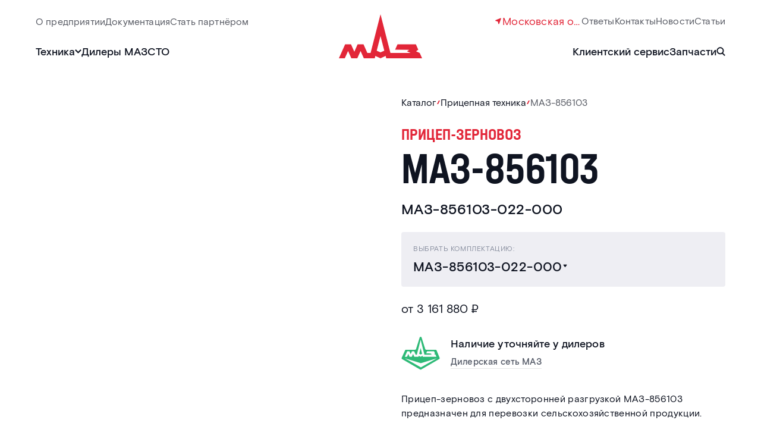

--- FILE ---
content_type: text/html; charset=utf-8
request_url: https://yug.maz-rus.com/catalog/products/maz-856103/
body_size: 36031
content:
<!doctype html>
<html data-n-head-ssr lang="ru" data-n-head="%7B%22lang%22:%7B%22ssr%22:%22ru%22%7D%7D">
  <head >
    <title>Купить прицеп МАЗ-856103 зерновозный: технические характеристики | МАЗ ЮГ</title><meta data-n-head="ssr" charset="utf-8"><meta data-n-head="ssr" name="viewport" content="width=device-width, initial-scale=1"><meta data-n-head="ssr" name="yandex-verification" content="d94cf19fa5627f78"><meta data-n-head="ssr" data-hid="description" name="description" content="Прицеп-зерновоз с двухсторонней разгрузкой МАЗ-856103 - Прицепная техника от официального дистрибьютера МАЗ в Южном федеральном округе. Ознакомиться с ценами и техническими характеристиками вы можете на сайте."><meta data-n-head="ssr" data-hid="og:image:width" property="og:image:width" content="1200"><meta data-n-head="ssr" data-hid="og:image:height" property="og:image:height" content="630"><meta data-n-head="ssr" data-hid="og:site_name" property="og:site_name" content="MAZ"><meta data-n-head="ssr" data-hid="og:image" property="og:image" content="https://yug.maz-rus.com/upload/resize_cache/iblock/48a/1280_700_0/59qa7o49pxi90fo5pu1kqfl7isre73lu.png"><meta data-n-head="ssr" data-hid="twitter:card" property="twitter:card" content="summary_large_image"><meta data-n-head="ssr" data-hid="twitter:domain" property="twitter:domain" content="maz-rus.com"><link data-n-head="ssr" rel="icon" href="/favicon.svg"><link data-n-head="ssr" href="https://mc.yandex.ru/metrika/tag.js" rel="preload" as="script"><link data-n-head="ssr" rel="canonical" href="https://yug.maz-rus.com/catalog/products/maz-856103/"><link data-n-head="ssr" rel="preload" as="image" href="https://yug.maz-rus.com/upload/resize_cache/iblock/909/1000_800_0/j33hpwe9bd8hrh3ycrgdkk8c1r02ody2.webp"><link rel="preload" href="/_nuxt/625ff12.js" as="script"><link rel="preload" href="/_nuxt/09d7250.js" as="script"><link rel="preload" href="/_nuxt/ea22068.js" as="script"><link rel="preload" href="/_nuxt/0bb8d84.js" as="script"><link rel="preload" href="/_nuxt/ed9ca4a.js" as="script"><link rel="preload" href="/_nuxt/54bcc06.js" as="script"><link rel="preload" href="/_nuxt/8b8ca60.js" as="script"><link rel="preload" href="/_nuxt/638ee8d.js" as="script"><link rel="preload" href="/_nuxt/bbef5dc.js" as="script"><style data-vue-ssr-id="7d4830f0:0 2f6a8d70:0 6af52cb6:0 024ed308:0 b69e4aaa:0 52358072:0 41290e34:0 2e60dc5c:0 592f9a51:0 f72ebe26:0 3359527b:0 4cdc0f67:0 234f2b3b:0 4d88ab9a:0 4de87f7f:0 3827c918:0 c0ae0c0e:0 8cd41492:0 eb3c0530:0 1a1c3660:0 3be7bcb8:0 1851a8ee:0 0c3e5bae:0 7f21f2a8:0 49185968:0 aeb192c6:0 164e8573:0 026652da:0 3659ee68:0 5bea36aa:0 11716992:0 fc5bd3de:0 fbe4731e:0 4f416490:0 3a14f3c8:0 6169ed6b:0 52aaf8e3:0 5905b40a:0 7dd933a6:0 b5a5cbc2:0 44fedf14:0 11a3723c:0 f954cba2:0 730d42a1:0 a8ab1bec:0 fd309b82:0 6027b8a0:0 079e8596:0 14107a27:0 41f4eae6:0 a808a470:0 2aaf5b34:0 23e3453a:0 caa01cc8:0 783b9a6e:0 1e750e9a:0 40144db0:0 44ab840d:0 0138e294:0">*,:after,:before{box-sizing:border-box;border:0 solid}html{-moz-text-size-adjust:100%;text-size-adjust:100%;-webkit-text-size-adjust:100%;min-width:360px}body{margin:0;max-width:100%;color:#0f1421;font-family:"Basis Grotesque Pro",Arial,sans-serif;font-weight:400;font-size:20px;line-height:1.5}audio,canvas,embed,iframe,img,object,svg,video{display:block}img,video{max-width:100%;height:auto}[hidden]{display:none}[disabled]{cursor:default;pointer-events:none}[role=button],button{cursor:pointer}textarea{resize:vertical}menu,ol,ul{list-style:none}fieldset,menu,ol,ul{margin:0;padding:0}legend{padding:0}blockquote,dd,dl,figure,h1,h2,h3,h4,h5,h6,hr,p,pre{margin:0}::-webkit-file-upload-button{-webkit-appearance:button;font:inherit}[type=search]{-webkit-appearance:textfield;outline-offset:-2px}[type=button],[type=reset],[type=submit],button{-webkit-appearance:button;background-color:transparent;background-image:none;padding:0;border:none;font:inherit;color:inherit}a{color:inherit;text-decoration:unset}input{outline:none;margin:0;padding:0}
@-webkit-keyframes db2{0%,25%{background-size:8px 0,8px 4px,8px 4px,8px 0,8px 4px,8px 4px,8px 0,8px 4px,8px 4px;background-position:0 50%,0 calc(50% - 2px),0 calc(50% + 2px),50% 50%,50% calc(50% - 2px),50% calc(50% + 2px),100% 50%,100% calc(50% - 2px),100% calc(50% + 2px)}50%{background-size:8px 100%,8px 4px,8px 4px,8px 0,8px 4px,8px 4px,8px 0,8px 4px,8px 4px;background-position:0 50%,0 -2px,0 calc(100% + 2px),50% 50%,50% calc(50% - 2px),50% calc(50% + 2px),100% 50%,100% calc(50% - 2px),100% calc(50% + 2px)}75%{background-size:8px 100%,8px 4px,8px 4px,8px 100%,8px 4px,8px 4px,8px 0,8px 4px,8px 4px;background-position:0 50%,0 -2px,0 calc(100% + 2px),50% 50%,50% -2px,50% calc(100% + 2px),100% 50%,100% calc(50% - 2px),100% calc(50% + 2px)}95%,to{background-size:8px 100%,8px 4px,8px 4px,8px 100%,8px 4px,8px 4px,8px 100%,8px 4px,8px 4px;background-position:0 50%,0 -2px,0 calc(100% + 2px),50% 50%,50% -2px,50% calc(100% + 2px),100% 50%,100% -2px,100% calc(100% + 2px)}}@keyframes db2{0%,25%{background-size:8px 0,8px 4px,8px 4px,8px 0,8px 4px,8px 4px,8px 0,8px 4px,8px 4px;background-position:0 50%,0 calc(50% - 2px),0 calc(50% + 2px),50% 50%,50% calc(50% - 2px),50% calc(50% + 2px),100% 50%,100% calc(50% - 2px),100% calc(50% + 2px)}50%{background-size:8px 100%,8px 4px,8px 4px,8px 0,8px 4px,8px 4px,8px 0,8px 4px,8px 4px;background-position:0 50%,0 -2px,0 calc(100% + 2px),50% 50%,50% calc(50% - 2px),50% calc(50% + 2px),100% 50%,100% calc(50% - 2px),100% calc(50% + 2px)}75%{background-size:8px 100%,8px 4px,8px 4px,8px 100%,8px 4px,8px 4px,8px 0,8px 4px,8px 4px;background-position:0 50%,0 -2px,0 calc(100% + 2px),50% 50%,50% -2px,50% calc(100% + 2px),100% 50%,100% calc(50% - 2px),100% calc(50% + 2px)}95%,to{background-size:8px 100%,8px 4px,8px 4px,8px 100%,8px 4px,8px 4px,8px 100%,8px 4px,8px 4px;background-position:0 50%,0 -2px,0 calc(100% + 2px),50% 50%,50% -2px,50% calc(100% + 2px),100% 50%,100% -2px,100% calc(100% + 2px)}}:root{--title-font:"Halvar Engschrift","Arial",sans-serif;--global-header-height:158px;--global-container-padding:100px;--global-container-width:1720;--global-base-vw:1920}@media(max-width:1599px){:root{--global-header-height:123px;--global-container-padding:60px;--global-container-width:1160;--global-base-vw:1280}}@media(max-width:1279px){:root{--global-header-height:110px;--global-container-padding:40px;--global-container-width:688;--global-base-vw:768}}@media(max-width:767px){:root{--global-header-height:96px;--global-container-padding:20px;--global-container-width:320;--global-base-vw:360}}
@-webkit-keyframes db2{0%,25%{background-size:8px 0,8px 4px,8px 4px,8px 0,8px 4px,8px 4px,8px 0,8px 4px,8px 4px;background-position:0 50%,0 calc(50% - 2px),0 calc(50% + 2px),50% 50%,50% calc(50% - 2px),50% calc(50% + 2px),100% 50%,100% calc(50% - 2px),100% calc(50% + 2px)}50%{background-size:8px 100%,8px 4px,8px 4px,8px 0,8px 4px,8px 4px,8px 0,8px 4px,8px 4px;background-position:0 50%,0 -2px,0 calc(100% + 2px),50% 50%,50% calc(50% - 2px),50% calc(50% + 2px),100% 50%,100% calc(50% - 2px),100% calc(50% + 2px)}75%{background-size:8px 100%,8px 4px,8px 4px,8px 100%,8px 4px,8px 4px,8px 0,8px 4px,8px 4px;background-position:0 50%,0 -2px,0 calc(100% + 2px),50% 50%,50% -2px,50% calc(100% + 2px),100% 50%,100% calc(50% - 2px),100% calc(50% + 2px)}95%,to{background-size:8px 100%,8px 4px,8px 4px,8px 100%,8px 4px,8px 4px,8px 100%,8px 4px,8px 4px;background-position:0 50%,0 -2px,0 calc(100% + 2px),50% 50%,50% -2px,50% calc(100% + 2px),100% 50%,100% -2px,100% calc(100% + 2px)}}@keyframes db2{0%,25%{background-size:8px 0,8px 4px,8px 4px,8px 0,8px 4px,8px 4px,8px 0,8px 4px,8px 4px;background-position:0 50%,0 calc(50% - 2px),0 calc(50% + 2px),50% 50%,50% calc(50% - 2px),50% calc(50% + 2px),100% 50%,100% calc(50% - 2px),100% calc(50% + 2px)}50%{background-size:8px 100%,8px 4px,8px 4px,8px 0,8px 4px,8px 4px,8px 0,8px 4px,8px 4px;background-position:0 50%,0 -2px,0 calc(100% + 2px),50% 50%,50% calc(50% - 2px),50% calc(50% + 2px),100% 50%,100% calc(50% - 2px),100% calc(50% + 2px)}75%{background-size:8px 100%,8px 4px,8px 4px,8px 100%,8px 4px,8px 4px,8px 0,8px 4px,8px 4px;background-position:0 50%,0 -2px,0 calc(100% + 2px),50% 50%,50% -2px,50% calc(100% + 2px),100% 50%,100% calc(50% - 2px),100% calc(50% + 2px)}95%,to{background-size:8px 100%,8px 4px,8px 4px,8px 100%,8px 4px,8px 4px,8px 100%,8px 4px,8px 4px;background-position:0 50%,0 -2px,0 calc(100% + 2px),50% 50%,50% -2px,50% calc(100% + 2px),100% 50%,100% -2px,100% calc(100% + 2px)}}@font-face{font-family:"Halvar Engschrift";font-style:normal;font-weight:500;font-display:swap;src:url(/fonts/Halvar-Engschrift/Halvar-Engschrift-Medium.woff) format("woff"),url(/fonts/Halvar-Engschrift/Halvar-Engschrift-Medium.woff2) format("woff2")}@font-face{font-family:"Halvar Engschrift";font-style:normal;font-weight:400;font-display:swap;src:url(/fonts/Halvar-Engschrift/Halvar-Engschrift-Regular.woff) format("woff"),url(/fonts/Halvar-Engschrift/Halvar-Engschrift-Regular.woff2) format("woff2")}@font-face{font-family:"Basis Grotesque Pro";font-style:normal;font-weight:500;font-display:swap;src:url(/fonts/Basis-Grotesque-Pro/Basis-Grotesque-Pro-Medium.woff) format("woff"),url(/fonts/Basis-Grotesque-Pro/Basis-Grotesque-Pro-Medium.woff2) format("woff2")}@font-face{font-family:"Basis Grotesque Pro";font-style:normal;font-weight:400;font-display:swap;src:url(/fonts/Basis-Grotesque-Pro/Basis-Grotesque-Pro-Regular.woff) format("woff"),url(/fonts/Basis-Grotesque-Pro/Basis-Grotesque-Pro-Regular.woff2) format("woff2")}
@font-face{font-family:"swiper-icons";src:url("data:application/font-woff;charset=utf-8;base64, [base64]//wADZ2x5ZgAAAywAAADMAAAD2MHtryVoZWFkAAABbAAAADAAAAA2E2+eoWhoZWEAAAGcAAAAHwAAACQC9gDzaG10eAAAAigAAAAZAAAArgJkABFsb2NhAAAC0AAAAFoAAABaFQAUGG1heHAAAAG8AAAAHwAAACAAcABAbmFtZQAAA/gAAAE5AAACXvFdBwlwb3N0AAAFNAAAAGIAAACE5s74hXjaY2BkYGAAYpf5Hu/j+W2+MnAzMYDAzaX6QjD6/4//Bxj5GA8AuRwMYGkAPywL13jaY2BkYGA88P8Agx4j+/8fQDYfA1AEBWgDAIB2BOoAeNpjYGRgYNBh4GdgYgABEMnIABJzYNADCQAACWgAsQB42mNgYfzCOIGBlYGB0YcxjYGBwR1Kf2WQZGhhYGBiYGVmgAFGBiQQkOaawtDAoMBQxXjg/wEGPcYDDA4wNUA2CCgwsAAAO4EL6gAAeNpj2M0gyAACqxgGNWBkZ2D4/wMA+xkDdgAAAHjaY2BgYGaAYBkGRgYQiAHyGMF8FgYHIM3DwMHABGQrMOgyWDLEM1T9/w8UBfEMgLzE////P/5//f/V/xv+r4eaAAeMbAxwIUYmIMHEgKYAYjUcsDAwsLKxc3BycfPw8jEQA/[base64]/uznmfPFBNODM2K7MTQ45YEAZqGP81AmGGcF3iPqOop0r1SPTaTbVkfUe4HXj97wYE+yNwWYxwWu4v1ugWHgo3S1XdZEVqWM7ET0cfnLGxWfkgR42o2PvWrDMBSFj/IHLaF0zKjRgdiVMwScNRAoWUoH78Y2icB/yIY09An6AH2Bdu/UB+yxopYshQiEvnvu0dURgDt8QeC8PDw7Fpji3fEA4z/PEJ6YOB5hKh4dj3EvXhxPqH/SKUY3rJ7srZ4FZnh1PMAtPhwP6fl2PMJMPDgeQ4rY8YT6Gzao0eAEA409DuggmTnFnOcSCiEiLMgxCiTI6Cq5DZUd3Qmp10vO0LaLTd2cjN4fOumlc7lUYbSQcZFkutRG7g6JKZKy0RmdLY680CDnEJ+UMkpFFe1RN7nxdVpXrC4aTtnaurOnYercZg2YVmLN/d/gczfEimrE/fs/bOuq29Zmn8tloORaXgZgGa78yO9/cnXm2BpaGvq25Dv9S4E9+5SIc9PqupJKhYFSSl47+Qcr1mYNAAAAeNptw0cKwkAAAMDZJA8Q7OUJvkLsPfZ6zFVERPy8qHh2YER+3i/BP83vIBLLySsoKimrqKqpa2hp6+jq6RsYGhmbmJqZSy0sraxtbO3sHRydnEMU4uR6yx7JJXveP7WrDycAAAAAAAH//wACeNpjYGRgYOABYhkgZgJCZgZNBkYGLQZtIJsFLMYAAAw3ALgAeNolizEKgDAQBCchRbC2sFER0YD6qVQiBCv/H9ezGI6Z5XBAw8CBK/m5iQQVauVbXLnOrMZv2oLdKFa8Pjuru2hJzGabmOSLzNMzvutpB3N42mNgZGBg4GKQYzBhYMxJLMlj4GBgAYow/P/PAJJhLM6sSoWKfWCAAwDAjgbRAAB42mNgYGBkAIIbCZo5IPrmUn0hGA0AO8EFTQAA") format("woff");font-weight:400;font-style:normal}:root{--swiper-theme-color:#007aff}.swiper-container{margin-left:auto;margin-right:auto;position:relative;overflow:hidden;list-style:none;padding:0;z-index:1}.swiper-container-vertical>.swiper-wrapper{flex-direction:column}.swiper-wrapper{position:relative;width:100%;height:100%;z-index:1;display:flex;transition-property:transform;box-sizing:content-box}.swiper-container-android .swiper-slide,.swiper-wrapper{transform:translateZ(0)}.swiper-container-multirow>.swiper-wrapper{flex-wrap:wrap}.swiper-container-multirow-column>.swiper-wrapper{flex-wrap:wrap;flex-direction:column}.swiper-container-free-mode>.swiper-wrapper{transition-timing-function:ease-out;margin:0 auto}.swiper-container-pointer-events{touch-action:pan-y}.swiper-container-pointer-events.swiper-container-vertical{touch-action:pan-x}.swiper-slide{flex-shrink:0;width:100%;height:100%;position:relative;transition-property:transform}.swiper-slide-invisible-blank{visibility:hidden}.swiper-container-autoheight,.swiper-container-autoheight .swiper-slide{height:auto}.swiper-container-autoheight .swiper-wrapper{align-items:flex-start;transition-property:transform,height}.swiper-container-3d{perspective:1200px}.swiper-container-3d .swiper-cube-shadow,.swiper-container-3d .swiper-slide,.swiper-container-3d .swiper-slide-shadow-bottom,.swiper-container-3d .swiper-slide-shadow-left,.swiper-container-3d .swiper-slide-shadow-right,.swiper-container-3d .swiper-slide-shadow-top,.swiper-container-3d .swiper-wrapper{transform-style:preserve-3d}.swiper-container-3d .swiper-slide-shadow-bottom,.swiper-container-3d .swiper-slide-shadow-left,.swiper-container-3d .swiper-slide-shadow-right,.swiper-container-3d .swiper-slide-shadow-top{position:absolute;left:0;top:0;width:100%;height:100%;pointer-events:none;z-index:10}.swiper-container-3d .swiper-slide-shadow-left{background-image:linear-gradient(270deg,rgba(0,0,0,.5),transparent)}.swiper-container-3d .swiper-slide-shadow-right{background-image:linear-gradient(90deg,rgba(0,0,0,.5),transparent)}.swiper-container-3d .swiper-slide-shadow-top{background-image:linear-gradient(0deg,rgba(0,0,0,.5),transparent)}.swiper-container-3d .swiper-slide-shadow-bottom{background-image:linear-gradient(180deg,rgba(0,0,0,.5),transparent)}.swiper-container-css-mode>.swiper-wrapper{overflow:auto;scrollbar-width:none;-ms-overflow-style:none}.swiper-container-css-mode>.swiper-wrapper::-webkit-scrollbar{display:none}.swiper-container-css-mode>.swiper-wrapper>.swiper-slide{scroll-snap-align:start start}.swiper-container-horizontal.swiper-container-css-mode>.swiper-wrapper{scroll-snap-type:x mandatory}.swiper-container-vertical.swiper-container-css-mode>.swiper-wrapper{scroll-snap-type:y mandatory}:root{--swiper-navigation-size:44px}.swiper-button-next,.swiper-button-prev{position:absolute;top:50%;width:calc(var(--swiper-navigation-size)/44*27);height:var(--swiper-navigation-size);margin-top:calc(0px - var(--swiper-navigation-size)/2);z-index:10;cursor:pointer;display:flex;align-items:center;justify-content:center;color:var(--swiper-navigation-color,var(--swiper-theme-color))}.swiper-button-next.swiper-button-disabled,.swiper-button-prev.swiper-button-disabled{opacity:.35;cursor:auto;pointer-events:none}.swiper-button-next:after,.swiper-button-prev:after{font-family:swiper-icons;font-size:var(--swiper-navigation-size);text-transform:none!important;letter-spacing:0;text-transform:none;font-feature-settings:normal,;font-variant:normal;line-height:1}.swiper-button-prev,.swiper-container-rtl .swiper-button-next{left:10px;right:auto}.swiper-button-prev:after,.swiper-container-rtl .swiper-button-next:after{content:"prev"}.swiper-button-next,.swiper-container-rtl .swiper-button-prev{right:10px;left:auto}.swiper-button-next:after,.swiper-container-rtl .swiper-button-prev:after{content:"next"}.swiper-button-next.swiper-button-white,.swiper-button-prev.swiper-button-white{--swiper-navigation-color:#fff}.swiper-button-next.swiper-button-black,.swiper-button-prev.swiper-button-black{--swiper-navigation-color:#000}.swiper-button-lock{display:none}.swiper-pagination{position:absolute;text-align:center;transition:opacity .3s;transform:translateZ(0);z-index:10}.swiper-pagination.swiper-pagination-hidden{opacity:0}.swiper-container-horizontal>.swiper-pagination-bullets,.swiper-pagination-custom,.swiper-pagination-fraction{bottom:10px;left:0;width:100%}.swiper-pagination-bullets-dynamic{overflow:hidden;font-size:0}.swiper-pagination-bullets-dynamic .swiper-pagination-bullet{transform:scale(.33);position:relative}.swiper-pagination-bullets-dynamic .swiper-pagination-bullet-active,.swiper-pagination-bullets-dynamic .swiper-pagination-bullet-active-main{transform:scale(1)}.swiper-pagination-bullets-dynamic .swiper-pagination-bullet-active-prev{transform:scale(.66)}.swiper-pagination-bullets-dynamic .swiper-pagination-bullet-active-prev-prev{transform:scale(.33)}.swiper-pagination-bullets-dynamic .swiper-pagination-bullet-active-next{transform:scale(.66)}.swiper-pagination-bullets-dynamic .swiper-pagination-bullet-active-next-next{transform:scale(.33)}.swiper-pagination-bullet{width:8px;height:8px;display:inline-block;border-radius:50%;background:#000;opacity:.2}button.swiper-pagination-bullet{border:none;margin:0;padding:0;box-shadow:none;-webkit-appearance:none;-moz-appearance:none;appearance:none}.swiper-pagination-clickable .swiper-pagination-bullet{cursor:pointer}.swiper-pagination-bullet:only-child{display:none!important}.swiper-pagination-bullet-active{opacity:1;background:var(--swiper-pagination-color,var(--swiper-theme-color))}.swiper-container-vertical>.swiper-pagination-bullets{right:10px;top:50%;transform:translate3d(0,-50%,0)}.swiper-container-vertical>.swiper-pagination-bullets .swiper-pagination-bullet{margin:6px 0;display:block}.swiper-container-vertical>.swiper-pagination-bullets.swiper-pagination-bullets-dynamic{top:50%;transform:translateY(-50%);width:8px}.swiper-container-vertical>.swiper-pagination-bullets.swiper-pagination-bullets-dynamic .swiper-pagination-bullet{display:inline-block;transition:transform .2s,top .2s}.swiper-container-horizontal>.swiper-pagination-bullets .swiper-pagination-bullet{margin:0 4px}.swiper-container-horizontal>.swiper-pagination-bullets.swiper-pagination-bullets-dynamic{left:50%;transform:translateX(-50%);white-space:nowrap}.swiper-container-horizontal>.swiper-pagination-bullets.swiper-pagination-bullets-dynamic .swiper-pagination-bullet{transition:transform .2s,left .2s}.swiper-container-horizontal.swiper-container-rtl>.swiper-pagination-bullets-dynamic .swiper-pagination-bullet{transition:transform .2s,right .2s}.swiper-pagination-progressbar{background:rgba(0,0,0,.25);position:absolute}.swiper-pagination-progressbar .swiper-pagination-progressbar-fill{background:var(--swiper-pagination-color,var(--swiper-theme-color));position:absolute;left:0;top:0;width:100%;height:100%;transform:scale(0);transform-origin:left top}.swiper-container-rtl .swiper-pagination-progressbar .swiper-pagination-progressbar-fill{transform-origin:right top}.swiper-container-horizontal>.swiper-pagination-progressbar,.swiper-container-vertical>.swiper-pagination-progressbar.swiper-pagination-progressbar-opposite{width:100%;height:4px;left:0;top:0}.swiper-container-horizontal>.swiper-pagination-progressbar.swiper-pagination-progressbar-opposite,.swiper-container-vertical>.swiper-pagination-progressbar{width:4px;height:100%;left:0;top:0}.swiper-pagination-white{--swiper-pagination-color:#fff}.swiper-pagination-black{--swiper-pagination-color:#000}.swiper-pagination-lock{display:none}.swiper-scrollbar{border-radius:10px;position:relative;-ms-touch-action:none;background:rgba(0,0,0,.1)}.swiper-container-horizontal>.swiper-scrollbar{position:absolute;left:1%;bottom:3px;z-index:50;height:5px;width:98%}.swiper-container-vertical>.swiper-scrollbar{position:absolute;right:3px;top:1%;z-index:50;width:5px;height:98%}.swiper-scrollbar-drag{height:100%;width:100%;position:relative;background:rgba(0,0,0,.5);border-radius:10px;left:0;top:0}.swiper-scrollbar-cursor-drag{cursor:move}.swiper-scrollbar-lock{display:none}.swiper-zoom-container{width:100%;height:100%;display:flex;justify-content:center;align-items:center;text-align:center}.swiper-zoom-container>canvas,.swiper-zoom-container>img,.swiper-zoom-container>svg{max-width:100%;max-height:100%;-o-object-fit:contain;object-fit:contain}.swiper-slide-zoomed{cursor:move}.swiper-lazy-preloader{width:42px;height:42px;position:absolute;left:50%;top:50%;margin-left:-21px;margin-top:-21px;z-index:10;transform-origin:50%;-webkit-animation:swiper-preloader-spin 1s linear infinite;animation:swiper-preloader-spin 1s linear infinite;box-sizing:border-box;border-radius:50%;border:4px solid var(--swiper-preloader-color,var(--swiper-theme-color));border-top:4px solid transparent}.swiper-lazy-preloader-white{--swiper-preloader-color:#fff}.swiper-lazy-preloader-black{--swiper-preloader-color:#000}@-webkit-keyframes swiper-preloader-spin{to{transform:rotate(1turn)}}@keyframes swiper-preloader-spin{to{transform:rotate(1turn)}}.swiper-container .swiper-notification{position:absolute;left:0;top:0;pointer-events:none;opacity:0;z-index:-1000}.swiper-container-fade.swiper-container-free-mode .swiper-slide{transition-timing-function:ease-out}.swiper-container-fade .swiper-slide{pointer-events:none;transition-property:opacity}.swiper-container-fade .swiper-slide .swiper-slide{pointer-events:none}.swiper-container-fade .swiper-slide-active,.swiper-container-fade .swiper-slide-active .swiper-slide-active{pointer-events:auto}.swiper-container-cube{overflow:visible}.swiper-container-cube .swiper-slide{pointer-events:none;-webkit-backface-visibility:hidden;backface-visibility:hidden;z-index:1;visibility:hidden;transform-origin:0 0;width:100%;height:100%}.swiper-container-cube .swiper-slide .swiper-slide{pointer-events:none}.swiper-container-cube.swiper-container-rtl .swiper-slide{transform-origin:100% 0}.swiper-container-cube .swiper-slide-active,.swiper-container-cube .swiper-slide-active .swiper-slide-active{pointer-events:auto}.swiper-container-cube .swiper-slide-active,.swiper-container-cube .swiper-slide-next,.swiper-container-cube .swiper-slide-next+.swiper-slide,.swiper-container-cube .swiper-slide-prev{pointer-events:auto;visibility:visible}.swiper-container-cube .swiper-slide-shadow-bottom,.swiper-container-cube .swiper-slide-shadow-left,.swiper-container-cube .swiper-slide-shadow-right,.swiper-container-cube .swiper-slide-shadow-top{z-index:0;-webkit-backface-visibility:hidden;backface-visibility:hidden}.swiper-container-cube .swiper-cube-shadow{position:absolute;left:0;bottom:0;width:100%;height:100%;opacity:.6;z-index:0}.swiper-container-cube .swiper-cube-shadow:before{content:"";background:#000;position:absolute;left:0;top:0;bottom:0;right:0;filter:blur(50px)}.swiper-container-flip{overflow:visible}.swiper-container-flip .swiper-slide{pointer-events:none;-webkit-backface-visibility:hidden;backface-visibility:hidden;z-index:1}.swiper-container-flip .swiper-slide .swiper-slide{pointer-events:none}.swiper-container-flip .swiper-slide-active,.swiper-container-flip .swiper-slide-active .swiper-slide-active{pointer-events:auto}.swiper-container-flip .swiper-slide-shadow-bottom,.swiper-container-flip .swiper-slide-shadow-left,.swiper-container-flip .swiper-slide-shadow-right,.swiper-container-flip .swiper-slide-shadow-top{z-index:0;-webkit-backface-visibility:hidden;backface-visibility:hidden}
.nuxt-progress{position:fixed;top:0;left:0;right:0;height:2px;width:0;opacity:1;transition:width .1s,opacity .4s;background-color:#000;z-index:999999}.nuxt-progress.nuxt-progress-notransition{transition:none}.nuxt-progress-failed{background-color:red}
@-webkit-keyframes db2-data-v-adf477de{0%,25%{background-size:8px 0,8px 4px,8px 4px,8px 0,8px 4px,8px 4px,8px 0,8px 4px,8px 4px;background-position:0 50%,0 calc(50% - 2px),0 calc(50% + 2px),50% 50%,50% calc(50% - 2px),50% calc(50% + 2px),100% 50%,100% calc(50% - 2px),100% calc(50% + 2px)}50%{background-size:8px 100%,8px 4px,8px 4px,8px 0,8px 4px,8px 4px,8px 0,8px 4px,8px 4px;background-position:0 50%,0 -2px,0 calc(100% + 2px),50% 50%,50% calc(50% - 2px),50% calc(50% + 2px),100% 50%,100% calc(50% - 2px),100% calc(50% + 2px)}75%{background-size:8px 100%,8px 4px,8px 4px,8px 100%,8px 4px,8px 4px,8px 0,8px 4px,8px 4px;background-position:0 50%,0 -2px,0 calc(100% + 2px),50% 50%,50% -2px,50% calc(100% + 2px),100% 50%,100% calc(50% - 2px),100% calc(50% + 2px)}95%,to{background-size:8px 100%,8px 4px,8px 4px,8px 100%,8px 4px,8px 4px,8px 100%,8px 4px,8px 4px;background-position:0 50%,0 -2px,0 calc(100% + 2px),50% 50%,50% -2px,50% calc(100% + 2px),100% 50%,100% -2px,100% calc(100% + 2px)}}@keyframes db2-data-v-adf477de{0%,25%{background-size:8px 0,8px 4px,8px 4px,8px 0,8px 4px,8px 4px,8px 0,8px 4px,8px 4px;background-position:0 50%,0 calc(50% - 2px),0 calc(50% + 2px),50% 50%,50% calc(50% - 2px),50% calc(50% + 2px),100% 50%,100% calc(50% - 2px),100% calc(50% + 2px)}50%{background-size:8px 100%,8px 4px,8px 4px,8px 0,8px 4px,8px 4px,8px 0,8px 4px,8px 4px;background-position:0 50%,0 -2px,0 calc(100% + 2px),50% 50%,50% calc(50% - 2px),50% calc(50% + 2px),100% 50%,100% calc(50% - 2px),100% calc(50% + 2px)}75%{background-size:8px 100%,8px 4px,8px 4px,8px 100%,8px 4px,8px 4px,8px 0,8px 4px,8px 4px;background-position:0 50%,0 -2px,0 calc(100% + 2px),50% 50%,50% -2px,50% calc(100% + 2px),100% 50%,100% calc(50% - 2px),100% calc(50% + 2px)}95%,to{background-size:8px 100%,8px 4px,8px 4px,8px 100%,8px 4px,8px 4px,8px 100%,8px 4px,8px 4px;background-position:0 50%,0 -2px,0 calc(100% + 2px),50% 50%,50% -2px,50% calc(100% + 2px),100% 50%,100% -2px,100% calc(100% + 2px)}}.page[data-v-adf477de]{display:flex;flex-direction:column;min-width:340px}.main[data-v-adf477de]{min-height:60vh;flex-grow:1;padding-top:var(--global-header-height);margin-top:calc(var(--global-header-height)*-1)}
@-webkit-keyframes db2-data-v-5d0259d4{0%,25%{background-size:8px 0,8px 4px,8px 4px,8px 0,8px 4px,8px 4px,8px 0,8px 4px,8px 4px;background-position:0 50%,0 calc(50% - 2px),0 calc(50% + 2px),50% 50%,50% calc(50% - 2px),50% calc(50% + 2px),100% 50%,100% calc(50% - 2px),100% calc(50% + 2px)}50%{background-size:8px 100%,8px 4px,8px 4px,8px 0,8px 4px,8px 4px,8px 0,8px 4px,8px 4px;background-position:0 50%,0 -2px,0 calc(100% + 2px),50% 50%,50% calc(50% - 2px),50% calc(50% + 2px),100% 50%,100% calc(50% - 2px),100% calc(50% + 2px)}75%{background-size:8px 100%,8px 4px,8px 4px,8px 100%,8px 4px,8px 4px,8px 0,8px 4px,8px 4px;background-position:0 50%,0 -2px,0 calc(100% + 2px),50% 50%,50% -2px,50% calc(100% + 2px),100% 50%,100% calc(50% - 2px),100% calc(50% + 2px)}95%,to{background-size:8px 100%,8px 4px,8px 4px,8px 100%,8px 4px,8px 4px,8px 100%,8px 4px,8px 4px;background-position:0 50%,0 -2px,0 calc(100% + 2px),50% 50%,50% -2px,50% calc(100% + 2px),100% 50%,100% -2px,100% calc(100% + 2px)}}@keyframes db2-data-v-5d0259d4{0%,25%{background-size:8px 0,8px 4px,8px 4px,8px 0,8px 4px,8px 4px,8px 0,8px 4px,8px 4px;background-position:0 50%,0 calc(50% - 2px),0 calc(50% + 2px),50% 50%,50% calc(50% - 2px),50% calc(50% + 2px),100% 50%,100% calc(50% - 2px),100% calc(50% + 2px)}50%{background-size:8px 100%,8px 4px,8px 4px,8px 0,8px 4px,8px 4px,8px 0,8px 4px,8px 4px;background-position:0 50%,0 -2px,0 calc(100% + 2px),50% 50%,50% calc(50% - 2px),50% calc(50% + 2px),100% 50%,100% calc(50% - 2px),100% calc(50% + 2px)}75%{background-size:8px 100%,8px 4px,8px 4px,8px 100%,8px 4px,8px 4px,8px 0,8px 4px,8px 4px;background-position:0 50%,0 -2px,0 calc(100% + 2px),50% 50%,50% -2px,50% calc(100% + 2px),100% 50%,100% calc(50% - 2px),100% calc(50% + 2px)}95%,to{background-size:8px 100%,8px 4px,8px 4px,8px 100%,8px 4px,8px 4px,8px 100%,8px 4px,8px 4px;background-position:0 50%,0 -2px,0 calc(100% + 2px),50% 50%,50% -2px,50% calc(100% + 2px),100% 50%,100% -2px,100% calc(100% + 2px)}}.header[data-v-5d0259d4]{position:relative;z-index:10;padding-top:30px;padding-bottom:35px;color:#0f1421}.header.dark[data-v-5d0259d4]{color:#fdfdfe}.header-logo-link[data-v-5d0259d4]{position:absolute;left:50%;transform:translateX(-50%);top:22px;display:block}@-webkit-keyframes shine-data-v-5d0259d4{0%{fill:#e22638}50%{fill:#bc1929}to{fill:#e22638}}@keyframes shine-data-v-5d0259d4{0%{fill:#e22638}50%{fill:#bc1929}to{fill:#e22638}}.header-logo[data-v-5d0259d4]{width:195px;height:104px;fill:#e22638}.header-logo.isLoader[data-v-5d0259d4]{-webkit-animation-name:shine-data-v-5d0259d4;animation-name:shine-data-v-5d0259d4;-webkit-animation-duration:1.2s;animation-duration:1.2s;-webkit-animation-iteration-count:infinite;animation-iteration-count:infinite}.submenu[data-v-5d0259d4]{margin-bottom:38px}.dropdown-menu[data-v-5d0259d4]{position:absolute;left:0;top:calc(100% - 12px);z-index:1;width:100%}.mobile-search-link[data-v-5d0259d4]{display:none}.mobile-search-link .search-icon[data-v-5d0259d4]{width:18px;height:18px;stroke:currentColor;fill:none}.header-hamburger[data-v-5d0259d4]{display:none}@media(max-width:1599px){.header[data-v-5d0259d4]{padding-top:24px;padding-bottom:27px}.header-logo-link[data-v-5d0259d4]{top:24px}.header-logo[data-v-5d0259d4]{width:140px;height:74px}.submenu[data-v-5d0259d4]{margin-bottom:28px}}@media(max-width:1279px){.header[data-v-5d0259d4]{padding-top:20px;padding-bottom:20px}.header.mobile-menu-open[data-v-5d0259d4]{color:#0f1421;background-color:#fdfdfe}.header-inner[data-v-5d0259d4]{display:flex;align-items:center;justify-content:space-between}.header-logo-link[data-v-5d0259d4]{position:static;transform:unset}.header-logo[data-v-5d0259d4]{width:132px;height:70px}.header-hamburger[data-v-5d0259d4],.mobile-search-link[data-v-5d0259d4]{display:flex}.header-mob-menus-wrapper[data-v-5d0259d4]{position:absolute;top:100%;left:0;display:none;width:100vw;height:calc(var(--vh, 1vh)*100 - var(--global-header-height));padding-top:32px;padding-left:40px;padding-right:40px;color:#0f1421;background-color:#fdfdfe}.header-mob-menus-wrapper.active[data-v-5d0259d4]{display:flex;flex-direction:column;overflow-y:scroll;padding-bottom:30px;grid-gap:24px;gap:24px}.header-mob-menus-wrapper.no-scroll[data-v-5d0259d4]{overflow:hidden}.header-main-menu[data-v-5d0259d4]{order:-1}.header-submenu[data-v-5d0259d4]{margin-bottom:unset}.dropdown-menu[data-v-5d0259d4]{top:0;z-index:3;height:100%}}@media(max-width:767px){.header-mob-menus-wrapper[data-v-5d0259d4]{padding-left:20px;padding-right:20px}.header-logo[data-v-5d0259d4]{width:106px;height:56px}}
@-webkit-keyframes db2-data-v-00d682b3{0%,25%{background-size:8px 0,8px 4px,8px 4px,8px 0,8px 4px,8px 4px,8px 0,8px 4px,8px 4px;background-position:0 50%,0 calc(50% - 2px),0 calc(50% + 2px),50% 50%,50% calc(50% - 2px),50% calc(50% + 2px),100% 50%,100% calc(50% - 2px),100% calc(50% + 2px)}50%{background-size:8px 100%,8px 4px,8px 4px,8px 0,8px 4px,8px 4px,8px 0,8px 4px,8px 4px;background-position:0 50%,0 -2px,0 calc(100% + 2px),50% 50%,50% calc(50% - 2px),50% calc(50% + 2px),100% 50%,100% calc(50% - 2px),100% calc(50% + 2px)}75%{background-size:8px 100%,8px 4px,8px 4px,8px 100%,8px 4px,8px 4px,8px 0,8px 4px,8px 4px;background-position:0 50%,0 -2px,0 calc(100% + 2px),50% 50%,50% -2px,50% calc(100% + 2px),100% 50%,100% calc(50% - 2px),100% calc(50% + 2px)}95%,to{background-size:8px 100%,8px 4px,8px 4px,8px 100%,8px 4px,8px 4px,8px 100%,8px 4px,8px 4px;background-position:0 50%,0 -2px,0 calc(100% + 2px),50% 50%,50% -2px,50% calc(100% + 2px),100% 50%,100% -2px,100% calc(100% + 2px)}}@keyframes db2-data-v-00d682b3{0%,25%{background-size:8px 0,8px 4px,8px 4px,8px 0,8px 4px,8px 4px,8px 0,8px 4px,8px 4px;background-position:0 50%,0 calc(50% - 2px),0 calc(50% + 2px),50% 50%,50% calc(50% - 2px),50% calc(50% + 2px),100% 50%,100% calc(50% - 2px),100% calc(50% + 2px)}50%{background-size:8px 100%,8px 4px,8px 4px,8px 0,8px 4px,8px 4px,8px 0,8px 4px,8px 4px;background-position:0 50%,0 -2px,0 calc(100% + 2px),50% 50%,50% calc(50% - 2px),50% calc(50% + 2px),100% 50%,100% calc(50% - 2px),100% calc(50% + 2px)}75%{background-size:8px 100%,8px 4px,8px 4px,8px 100%,8px 4px,8px 4px,8px 0,8px 4px,8px 4px;background-position:0 50%,0 -2px,0 calc(100% + 2px),50% 50%,50% -2px,50% calc(100% + 2px),100% 50%,100% calc(50% - 2px),100% calc(50% + 2px)}95%,to{background-size:8px 100%,8px 4px,8px 4px,8px 100%,8px 4px,8px 4px,8px 100%,8px 4px,8px 4px;background-position:0 50%,0 -2px,0 calc(100% + 2px),50% 50%,50% -2px,50% calc(100% + 2px),100% 50%,100% -2px,100% calc(100% + 2px)}}.v-container[data-v-00d682b3]{box-sizing:content-box;padding:0 100px;margin:0 auto;max-width:1720px}@media(max-width:1599px){.v-container[data-v-00d682b3]{padding:0 60px}}@media(max-width:1279px){.v-container[data-v-00d682b3]{padding:0 40px}}@media(max-width:767px){.v-container[data-v-00d682b3]{padding:0 20px}}
@-webkit-keyframes db2-data-v-be5b7106{0%,25%{background-size:8px 0,8px 4px,8px 4px,8px 0,8px 4px,8px 4px,8px 0,8px 4px,8px 4px;background-position:0 50%,0 calc(50% - 2px),0 calc(50% + 2px),50% 50%,50% calc(50% - 2px),50% calc(50% + 2px),100% 50%,100% calc(50% - 2px),100% calc(50% + 2px)}50%{background-size:8px 100%,8px 4px,8px 4px,8px 0,8px 4px,8px 4px,8px 0,8px 4px,8px 4px;background-position:0 50%,0 -2px,0 calc(100% + 2px),50% 50%,50% calc(50% - 2px),50% calc(50% + 2px),100% 50%,100% calc(50% - 2px),100% calc(50% + 2px)}75%{background-size:8px 100%,8px 4px,8px 4px,8px 100%,8px 4px,8px 4px,8px 0,8px 4px,8px 4px;background-position:0 50%,0 -2px,0 calc(100% + 2px),50% 50%,50% -2px,50% calc(100% + 2px),100% 50%,100% calc(50% - 2px),100% calc(50% + 2px)}95%,to{background-size:8px 100%,8px 4px,8px 4px,8px 100%,8px 4px,8px 4px,8px 100%,8px 4px,8px 4px;background-position:0 50%,0 -2px,0 calc(100% + 2px),50% 50%,50% -2px,50% calc(100% + 2px),100% 50%,100% -2px,100% calc(100% + 2px)}}@keyframes db2-data-v-be5b7106{0%,25%{background-size:8px 0,8px 4px,8px 4px,8px 0,8px 4px,8px 4px,8px 0,8px 4px,8px 4px;background-position:0 50%,0 calc(50% - 2px),0 calc(50% + 2px),50% 50%,50% calc(50% - 2px),50% calc(50% + 2px),100% 50%,100% calc(50% - 2px),100% calc(50% + 2px)}50%{background-size:8px 100%,8px 4px,8px 4px,8px 0,8px 4px,8px 4px,8px 0,8px 4px,8px 4px;background-position:0 50%,0 -2px,0 calc(100% + 2px),50% 50%,50% calc(50% - 2px),50% calc(50% + 2px),100% 50%,100% calc(50% - 2px),100% calc(50% + 2px)}75%{background-size:8px 100%,8px 4px,8px 4px,8px 100%,8px 4px,8px 4px,8px 0,8px 4px,8px 4px;background-position:0 50%,0 -2px,0 calc(100% + 2px),50% 50%,50% -2px,50% calc(100% + 2px),100% 50%,100% calc(50% - 2px),100% calc(50% + 2px)}95%,to{background-size:8px 100%,8px 4px,8px 4px,8px 100%,8px 4px,8px 4px,8px 100%,8px 4px,8px 4px;background-position:0 50%,0 -2px,0 calc(100% + 2px),50% 50%,50% -2px,50% calc(100% + 2px),100% 50%,100% -2px,100% calc(100% + 2px)}}.hamburger[data-v-be5b7106]{padding:0;cursor:pointer;transition-property:opacity,filter;transition-duration:.15s;transition-timing-function:linear;font:inherit;color:inherit;text-transform:none;background-color:transparent;border:0;margin:0;overflow:visible}.hamburger.is-active[data-v-be5b7106]:hover,.hamburger[data-v-be5b7106]:hover{opacity:1}.hamburger.is-active .hamburger-inner[data-v-be5b7106],.hamburger.is-active .hamburger-inner[data-v-be5b7106]:after,.hamburger.is-active .hamburger-inner[data-v-be5b7106]:before{background-color:currentColor}.hamburger-box[data-v-be5b7106]{width:18px;height:14px;display:inline-block;position:relative}.hamburger-inner[data-v-be5b7106]{display:block;top:50%;margin-top:-1px}.hamburger-inner[data-v-be5b7106],.hamburger-inner[data-v-be5b7106]:after,.hamburger-inner[data-v-be5b7106]:before{width:18px;height:2px;background-color:currentColor;border-radius:0;position:absolute;transition-property:transform;transition-duration:.15s;transition-timing-function:ease}.hamburger-inner[data-v-be5b7106]:after,.hamburger-inner[data-v-be5b7106]:before{content:"";display:block}.hamburger-inner[data-v-be5b7106]:before{top:-6px}.hamburger-inner[data-v-be5b7106]:after{bottom:-6px}.hamburger--squeeze .hamburger-inner[data-v-be5b7106]{transition-duration:75ms;transition-timing-function:cubic-bezier(.55,.055,.675,.19)}.hamburger--squeeze .hamburger-inner[data-v-be5b7106]:before{transition:top 75ms ease .12s,opacity 75ms ease}.hamburger--squeeze .hamburger-inner[data-v-be5b7106]:after{transition:bottom 75ms ease .12s,transform 75ms cubic-bezier(.55,.055,.675,.19)}.hamburger--squeeze.is-active .hamburger-inner[data-v-be5b7106]{transform:rotate(45deg);transition-delay:.12s;transition-timing-function:cubic-bezier(.215,.61,.355,1)}.hamburger--squeeze.is-active .hamburger-inner[data-v-be5b7106]:before{top:0;opacity:0;transition:top 75ms ease,opacity 75ms ease .12s}.hamburger--squeeze.is-active .hamburger-inner[data-v-be5b7106]:after{bottom:0;transform:rotate(-90deg);transition:bottom 75ms ease,transform 75ms cubic-bezier(.215,.61,.355,1) .12s}
@-webkit-keyframes db2-data-v-a9f042f2{0%,25%{background-size:8px 0,8px 4px,8px 4px,8px 0,8px 4px,8px 4px,8px 0,8px 4px,8px 4px;background-position:0 50%,0 calc(50% - 2px),0 calc(50% + 2px),50% 50%,50% calc(50% - 2px),50% calc(50% + 2px),100% 50%,100% calc(50% - 2px),100% calc(50% + 2px)}50%{background-size:8px 100%,8px 4px,8px 4px,8px 0,8px 4px,8px 4px,8px 0,8px 4px,8px 4px;background-position:0 50%,0 -2px,0 calc(100% + 2px),50% 50%,50% calc(50% - 2px),50% calc(50% + 2px),100% 50%,100% calc(50% - 2px),100% calc(50% + 2px)}75%{background-size:8px 100%,8px 4px,8px 4px,8px 100%,8px 4px,8px 4px,8px 0,8px 4px,8px 4px;background-position:0 50%,0 -2px,0 calc(100% + 2px),50% 50%,50% -2px,50% calc(100% + 2px),100% 50%,100% calc(50% - 2px),100% calc(50% + 2px)}95%,to{background-size:8px 100%,8px 4px,8px 4px,8px 100%,8px 4px,8px 4px,8px 100%,8px 4px,8px 4px;background-position:0 50%,0 -2px,0 calc(100% + 2px),50% 50%,50% -2px,50% calc(100% + 2px),100% 50%,100% -2px,100% calc(100% + 2px)}}@keyframes db2-data-v-a9f042f2{0%,25%{background-size:8px 0,8px 4px,8px 4px,8px 0,8px 4px,8px 4px,8px 0,8px 4px,8px 4px;background-position:0 50%,0 calc(50% - 2px),0 calc(50% + 2px),50% 50%,50% calc(50% - 2px),50% calc(50% + 2px),100% 50%,100% calc(50% - 2px),100% calc(50% + 2px)}50%{background-size:8px 100%,8px 4px,8px 4px,8px 0,8px 4px,8px 4px,8px 0,8px 4px,8px 4px;background-position:0 50%,0 -2px,0 calc(100% + 2px),50% 50%,50% calc(50% - 2px),50% calc(50% + 2px),100% 50%,100% calc(50% - 2px),100% calc(50% + 2px)}75%{background-size:8px 100%,8px 4px,8px 4px,8px 100%,8px 4px,8px 4px,8px 0,8px 4px,8px 4px;background-position:0 50%,0 -2px,0 calc(100% + 2px),50% 50%,50% -2px,50% calc(100% + 2px),100% 50%,100% calc(50% - 2px),100% calc(50% + 2px)}95%,to{background-size:8px 100%,8px 4px,8px 4px,8px 100%,8px 4px,8px 4px,8px 100%,8px 4px,8px 4px;background-position:0 50%,0 -2px,0 calc(100% + 2px),50% 50%,50% -2px,50% calc(100% + 2px),100% 50%,100% -2px,100% calc(100% + 2px)}}.header-submenu[data-v-a9f042f2]{display:flex;align-items:center;justify-content:space-between;grid-column-gap:18.9534883721%;-moz-column-gap:18.9534883721%;column-gap:18.9534883721%}.submenu-list[data-v-a9f042f2]{display:flex;flex-wrap:wrap;grid-gap:40px;gap:40px}.submenu-list-item[data-v-a9f042f2]{color:rgba(15,20,33,.7);font-size:18px;line-height:23px;letter-spacing:.01em}.location-button[data-v-a9f042f2]{display:flex;align-items:center;grid-gap:8px;gap:8px;border:none;background:none;cursor:pointer;width:145px}.location-icon[data-v-a9f042f2],.span-button[data-v-a9f042f2]{pointer-events:none}.span-button[data-v-a9f042f2]{color:#e22638;font-size:18px;line-height:23px;letter-spacing:.01em;white-space:nowrap;overflow:hidden;text-overflow:ellipsis}.link[data-v-a9f042f2]{color:inherit;transition-property:color;transition-duration:.2s;transition-timing-function:ease-in-out}@media(max-width:1599px){.submenu-list[data-v-a9f042f2]{grid-gap:28px;gap:28px}.submenu-list-item[data-v-a9f042f2]{font-size:16px;line-height:21px}}@media(min-width:1280px){.dark .submenu-list-item[data-v-a9f042f2]{color:#fdfdfe}}@media(max-width:1279px){.header-submenu[data-v-a9f042f2]{--gap-between-items:14px;flex-direction:column;align-items:unset;justify-content:unset;grid-column-gap:unset;-moz-column-gap:unset;column-gap:unset;grid-row-gap:var(--gap-between-items);row-gap:var(--gap-between-items)}.submenu-list[data-v-a9f042f2]{flex-direction:column;grid-gap:var(--gap-between-items);gap:var(--gap-between-items)}.location-button[data-v-a9f042f2]{order:2;width:100%}.span-button[data-v-a9f042f2]{overflow:visible;text-overflow:clip;white-space:normal}}
@-webkit-keyframes db2-data-v-04accb1f{0%,25%{background-size:8px 0,8px 4px,8px 4px,8px 0,8px 4px,8px 4px,8px 0,8px 4px,8px 4px;background-position:0 50%,0 calc(50% - 2px),0 calc(50% + 2px),50% 50%,50% calc(50% - 2px),50% calc(50% + 2px),100% 50%,100% calc(50% - 2px),100% calc(50% + 2px)}50%{background-size:8px 100%,8px 4px,8px 4px,8px 0,8px 4px,8px 4px,8px 0,8px 4px,8px 4px;background-position:0 50%,0 -2px,0 calc(100% + 2px),50% 50%,50% calc(50% - 2px),50% calc(50% + 2px),100% 50%,100% calc(50% - 2px),100% calc(50% + 2px)}75%{background-size:8px 100%,8px 4px,8px 4px,8px 100%,8px 4px,8px 4px,8px 0,8px 4px,8px 4px;background-position:0 50%,0 -2px,0 calc(100% + 2px),50% 50%,50% -2px,50% calc(100% + 2px),100% 50%,100% calc(50% - 2px),100% calc(50% + 2px)}95%,to{background-size:8px 100%,8px 4px,8px 4px,8px 100%,8px 4px,8px 4px,8px 100%,8px 4px,8px 4px;background-position:0 50%,0 -2px,0 calc(100% + 2px),50% 50%,50% -2px,50% calc(100% + 2px),100% 50%,100% -2px,100% calc(100% + 2px)}}@keyframes db2-data-v-04accb1f{0%,25%{background-size:8px 0,8px 4px,8px 4px,8px 0,8px 4px,8px 4px,8px 0,8px 4px,8px 4px;background-position:0 50%,0 calc(50% - 2px),0 calc(50% + 2px),50% 50%,50% calc(50% - 2px),50% calc(50% + 2px),100% 50%,100% calc(50% - 2px),100% calc(50% + 2px)}50%{background-size:8px 100%,8px 4px,8px 4px,8px 0,8px 4px,8px 4px,8px 0,8px 4px,8px 4px;background-position:0 50%,0 -2px,0 calc(100% + 2px),50% 50%,50% calc(50% - 2px),50% calc(50% + 2px),100% 50%,100% calc(50% - 2px),100% calc(50% + 2px)}75%{background-size:8px 100%,8px 4px,8px 4px,8px 100%,8px 4px,8px 4px,8px 0,8px 4px,8px 4px;background-position:0 50%,0 -2px,0 calc(100% + 2px),50% 50%,50% -2px,50% calc(100% + 2px),100% 50%,100% calc(50% - 2px),100% calc(50% + 2px)}95%,to{background-size:8px 100%,8px 4px,8px 4px,8px 100%,8px 4px,8px 4px,8px 100%,8px 4px,8px 4px;background-position:0 50%,0 -2px,0 calc(100% + 2px),50% 50%,50% -2px,50% calc(100% + 2px),100% 50%,100% -2px,100% calc(100% + 2px)}}.header-main-menu[data-v-04accb1f]{display:flex;justify-content:space-between}.main-menu-list[data-v-04accb1f]{display:flex;grid-column-gap:60px;-moz-column-gap:60px;column-gap:60px}.main-menu-item[data-v-04accb1f]{display:flex;align-items:center;color:#0f1421;font-size:25px;line-height:32px}.link[data-v-04accb1f]{color:inherit}.link[data-v-04accb1f],.outside-link[data-v-04accb1f]{transition-property:color;transition-duration:.2s;transition-timing-function:ease-in-out}.outside-link[data-v-04accb1f]{position:relative;color:inherit}.outside-link[data-v-04accb1f]:after{--size:16px;content:"";position:absolute;right:calc(var(--size)*-1 + -11px);bottom:calc(100% - 3px);width:var(--size);height:var(--size);background-color:#e22638;background-image:url("data:image/svg+xml;charset=utf-8,%3Csvg width='8' height='8' fill='none' xmlns='http://www.w3.org/2000/svg'%3E%3Cpath d='M.66 7.177l6.04-6.04m0 0l-5.244.01m5.243-.01L6.691 6.38' stroke='%23FAFAFC' stroke-width='1.5'/%3E%3C/svg%3E");background-repeat:no-repeat;background-position:50%;background-size:8.5px 7.4px}@media(max-width:1599px){.main-menu-list[data-v-04accb1f]{grid-gap:42px;gap:42px}.main-menu-item[data-v-04accb1f]{font-weight:500;font-size:18px;line-height:23px}.outside-link[data-v-04accb1f]:after{--size:12px;right:calc(var(--size)*-1);background-size:6.4px 5.5px}}@media(min-width:1280px){.dark .main-menu-item[data-v-04accb1f]{color:#fdfdfe}}@media(max-width:1279px){.header-main-menu[data-v-04accb1f]{--gap-between-items:18px;justify-content:start}.header-main-menu[data-v-04accb1f],.main-menu-list[data-v-04accb1f]{flex-direction:column;grid-gap:var(--gap-between-items);gap:var(--gap-between-items)}.main-menu-item[data-v-04accb1f]{font-size:22px;line-height:28px}.search-opener-container[data-v-04accb1f]{display:none}.outside-link[data-v-04accb1f]:after{--size:12px;right:calc(var(--size)*-1 + -2px);bottom:calc(100% - var(--size)/2)}.menu-dropdown-opener[data-v-04accb1f]{flex-grow:1}}
@-webkit-keyframes db2-data-v-0449070f{0%,25%{background-size:8px 0,8px 4px,8px 4px,8px 0,8px 4px,8px 4px,8px 0,8px 4px,8px 4px;background-position:0 50%,0 calc(50% - 2px),0 calc(50% + 2px),50% 50%,50% calc(50% - 2px),50% calc(50% + 2px),100% 50%,100% calc(50% - 2px),100% calc(50% + 2px)}50%{background-size:8px 100%,8px 4px,8px 4px,8px 0,8px 4px,8px 4px,8px 0,8px 4px,8px 4px;background-position:0 50%,0 -2px,0 calc(100% + 2px),50% 50%,50% calc(50% - 2px),50% calc(50% + 2px),100% 50%,100% calc(50% - 2px),100% calc(50% + 2px)}75%{background-size:8px 100%,8px 4px,8px 4px,8px 100%,8px 4px,8px 4px,8px 0,8px 4px,8px 4px;background-position:0 50%,0 -2px,0 calc(100% + 2px),50% 50%,50% -2px,50% calc(100% + 2px),100% 50%,100% calc(50% - 2px),100% calc(50% + 2px)}95%,to{background-size:8px 100%,8px 4px,8px 4px,8px 100%,8px 4px,8px 4px,8px 100%,8px 4px,8px 4px;background-position:0 50%,0 -2px,0 calc(100% + 2px),50% 50%,50% -2px,50% calc(100% + 2px),100% 50%,100% -2px,100% calc(100% + 2px)}}@keyframes db2-data-v-0449070f{0%,25%{background-size:8px 0,8px 4px,8px 4px,8px 0,8px 4px,8px 4px,8px 0,8px 4px,8px 4px;background-position:0 50%,0 calc(50% - 2px),0 calc(50% + 2px),50% 50%,50% calc(50% - 2px),50% calc(50% + 2px),100% 50%,100% calc(50% - 2px),100% calc(50% + 2px)}50%{background-size:8px 100%,8px 4px,8px 4px,8px 0,8px 4px,8px 4px,8px 0,8px 4px,8px 4px;background-position:0 50%,0 -2px,0 calc(100% + 2px),50% 50%,50% calc(50% - 2px),50% calc(50% + 2px),100% 50%,100% calc(50% - 2px),100% calc(50% + 2px)}75%{background-size:8px 100%,8px 4px,8px 4px,8px 100%,8px 4px,8px 4px,8px 0,8px 4px,8px 4px;background-position:0 50%,0 -2px,0 calc(100% + 2px),50% 50%,50% -2px,50% calc(100% + 2px),100% 50%,100% calc(50% - 2px),100% calc(50% + 2px)}95%,to{background-size:8px 100%,8px 4px,8px 4px,8px 100%,8px 4px,8px 4px,8px 100%,8px 4px,8px 4px;background-position:0 50%,0 -2px,0 calc(100% + 2px),50% 50%,50% -2px,50% calc(100% + 2px),100% 50%,100% -2px,100% calc(100% + 2px)}}.header-dropdown-opener[data-v-0449070f]{position:relative}@media(min-width:1280px){.header-dropdown-opener.active[data-v-0449070f]{color:#e22638}.header-dropdown-opener.active[data-v-0449070f]:after{content:"";position:absolute;left:-28px;right:-28px;bottom:-23px;top:-23px;z-index:1;background-color:#fdfdfe;box-shadow:0 44px 64px rgba(0,0,0,.1);border-radius:4px 4px 0 0}.header-dropdown-opener.active .dropdown-opener-icon[data-v-0449070f]{transform:rotate(180deg)}}.dropdown-opener-content[data-v-0449070f]{position:relative;z-index:2;display:flex;align-items:center;grid-gap:8px;gap:8px}.dropdown-opener-icon[data-v-0449070f]{width:11px;stroke:currentColor;fill:none}@media(max-width:1599px){.dropdown-opener-content[data-v-0449070f]{grid-gap:6px;gap:6px}}@media(max-width:1279px){.dropdown-opener-content[data-v-0449070f]{justify-content:space-between}.dropdown-opener-icon[data-v-0449070f]{width:11px;transform:rotate(-90deg)}}
@-webkit-keyframes db2-data-v-06414160{0%,25%{background-size:8px 0,8px 4px,8px 4px,8px 0,8px 4px,8px 4px,8px 0,8px 4px,8px 4px;background-position:0 50%,0 calc(50% - 2px),0 calc(50% + 2px),50% 50%,50% calc(50% - 2px),50% calc(50% + 2px),100% 50%,100% calc(50% - 2px),100% calc(50% + 2px)}50%{background-size:8px 100%,8px 4px,8px 4px,8px 0,8px 4px,8px 4px,8px 0,8px 4px,8px 4px;background-position:0 50%,0 -2px,0 calc(100% + 2px),50% 50%,50% calc(50% - 2px),50% calc(50% + 2px),100% 50%,100% calc(50% - 2px),100% calc(50% + 2px)}75%{background-size:8px 100%,8px 4px,8px 4px,8px 100%,8px 4px,8px 4px,8px 0,8px 4px,8px 4px;background-position:0 50%,0 -2px,0 calc(100% + 2px),50% 50%,50% -2px,50% calc(100% + 2px),100% 50%,100% calc(50% - 2px),100% calc(50% + 2px)}95%,to{background-size:8px 100%,8px 4px,8px 4px,8px 100%,8px 4px,8px 4px,8px 100%,8px 4px,8px 4px;background-position:0 50%,0 -2px,0 calc(100% + 2px),50% 50%,50% -2px,50% calc(100% + 2px),100% 50%,100% -2px,100% calc(100% + 2px)}}@keyframes db2-data-v-06414160{0%,25%{background-size:8px 0,8px 4px,8px 4px,8px 0,8px 4px,8px 4px,8px 0,8px 4px,8px 4px;background-position:0 50%,0 calc(50% - 2px),0 calc(50% + 2px),50% 50%,50% calc(50% - 2px),50% calc(50% + 2px),100% 50%,100% calc(50% - 2px),100% calc(50% + 2px)}50%{background-size:8px 100%,8px 4px,8px 4px,8px 0,8px 4px,8px 4px,8px 0,8px 4px,8px 4px;background-position:0 50%,0 -2px,0 calc(100% + 2px),50% 50%,50% calc(50% - 2px),50% calc(50% + 2px),100% 50%,100% calc(50% - 2px),100% calc(50% + 2px)}75%{background-size:8px 100%,8px 4px,8px 4px,8px 100%,8px 4px,8px 4px,8px 0,8px 4px,8px 4px;background-position:0 50%,0 -2px,0 calc(100% + 2px),50% 50%,50% -2px,50% calc(100% + 2px),100% 50%,100% calc(50% - 2px),100% calc(50% + 2px)}95%,to{background-size:8px 100%,8px 4px,8px 4px,8px 100%,8px 4px,8px 4px,8px 100%,8px 4px,8px 4px;background-position:0 50%,0 -2px,0 calc(100% + 2px),50% 50%,50% -2px,50% calc(100% + 2px),100% 50%,100% -2px,100% calc(100% + 2px)}}.header-search-opener[data-v-06414160]{display:flex;align-items:center}.header-search-opener.active[data-v-06414160]{color:#e22638}.search-icon[data-v-06414160]{width:20px;height:21px;stroke:currentColor;fill:none}@media(max-width:1599px){.search-icon[data-v-06414160]{width:15px}}
@-webkit-keyframes db2-data-v-435f5e95{0%,25%{background-size:8px 0,8px 4px,8px 4px,8px 0,8px 4px,8px 4px,8px 0,8px 4px,8px 4px;background-position:0 50%,0 calc(50% - 2px),0 calc(50% + 2px),50% 50%,50% calc(50% - 2px),50% calc(50% + 2px),100% 50%,100% calc(50% - 2px),100% calc(50% + 2px)}50%{background-size:8px 100%,8px 4px,8px 4px,8px 0,8px 4px,8px 4px,8px 0,8px 4px,8px 4px;background-position:0 50%,0 -2px,0 calc(100% + 2px),50% 50%,50% calc(50% - 2px),50% calc(50% + 2px),100% 50%,100% calc(50% - 2px),100% calc(50% + 2px)}75%{background-size:8px 100%,8px 4px,8px 4px,8px 100%,8px 4px,8px 4px,8px 0,8px 4px,8px 4px;background-position:0 50%,0 -2px,0 calc(100% + 2px),50% 50%,50% -2px,50% calc(100% + 2px),100% 50%,100% calc(50% - 2px),100% calc(50% + 2px)}95%,to{background-size:8px 100%,8px 4px,8px 4px,8px 100%,8px 4px,8px 4px,8px 100%,8px 4px,8px 4px;background-position:0 50%,0 -2px,0 calc(100% + 2px),50% 50%,50% -2px,50% calc(100% + 2px),100% 50%,100% -2px,100% calc(100% + 2px)}}@keyframes db2-data-v-435f5e95{0%,25%{background-size:8px 0,8px 4px,8px 4px,8px 0,8px 4px,8px 4px,8px 0,8px 4px,8px 4px;background-position:0 50%,0 calc(50% - 2px),0 calc(50% + 2px),50% 50%,50% calc(50% - 2px),50% calc(50% + 2px),100% 50%,100% calc(50% - 2px),100% calc(50% + 2px)}50%{background-size:8px 100%,8px 4px,8px 4px,8px 0,8px 4px,8px 4px,8px 0,8px 4px,8px 4px;background-position:0 50%,0 -2px,0 calc(100% + 2px),50% 50%,50% calc(50% - 2px),50% calc(50% + 2px),100% 50%,100% calc(50% - 2px),100% calc(50% + 2px)}75%{background-size:8px 100%,8px 4px,8px 4px,8px 100%,8px 4px,8px 4px,8px 0,8px 4px,8px 4px;background-position:0 50%,0 -2px,0 calc(100% + 2px),50% 50%,50% -2px,50% calc(100% + 2px),100% 50%,100% calc(50% - 2px),100% calc(50% + 2px)}95%,to{background-size:8px 100%,8px 4px,8px 4px,8px 100%,8px 4px,8px 4px,8px 100%,8px 4px,8px 4px;background-position:0 50%,0 -2px,0 calc(100% + 2px),50% 50%,50% -2px,50% calc(100% + 2px),100% 50%,100% -2px,100% calc(100% + 2px)}}
@-webkit-keyframes db2-data-v-187a7801{0%,25%{background-size:8px 0,8px 4px,8px 4px,8px 0,8px 4px,8px 4px,8px 0,8px 4px,8px 4px;background-position:0 50%,0 calc(50% - 2px),0 calc(50% + 2px),50% 50%,50% calc(50% - 2px),50% calc(50% + 2px),100% 50%,100% calc(50% - 2px),100% calc(50% + 2px)}50%{background-size:8px 100%,8px 4px,8px 4px,8px 0,8px 4px,8px 4px,8px 0,8px 4px,8px 4px;background-position:0 50%,0 -2px,0 calc(100% + 2px),50% 50%,50% calc(50% - 2px),50% calc(50% + 2px),100% 50%,100% calc(50% - 2px),100% calc(50% + 2px)}75%{background-size:8px 100%,8px 4px,8px 4px,8px 100%,8px 4px,8px 4px,8px 0,8px 4px,8px 4px;background-position:0 50%,0 -2px,0 calc(100% + 2px),50% 50%,50% -2px,50% calc(100% + 2px),100% 50%,100% calc(50% - 2px),100% calc(50% + 2px)}95%,to{background-size:8px 100%,8px 4px,8px 4px,8px 100%,8px 4px,8px 4px,8px 100%,8px 4px,8px 4px;background-position:0 50%,0 -2px,0 calc(100% + 2px),50% 50%,50% -2px,50% calc(100% + 2px),100% 50%,100% -2px,100% calc(100% + 2px)}}@keyframes db2-data-v-187a7801{0%,25%{background-size:8px 0,8px 4px,8px 4px,8px 0,8px 4px,8px 4px,8px 0,8px 4px,8px 4px;background-position:0 50%,0 calc(50% - 2px),0 calc(50% + 2px),50% 50%,50% calc(50% - 2px),50% calc(50% + 2px),100% 50%,100% calc(50% - 2px),100% calc(50% + 2px)}50%{background-size:8px 100%,8px 4px,8px 4px,8px 0,8px 4px,8px 4px,8px 0,8px 4px,8px 4px;background-position:0 50%,0 -2px,0 calc(100% + 2px),50% 50%,50% calc(50% - 2px),50% calc(50% + 2px),100% 50%,100% calc(50% - 2px),100% calc(50% + 2px)}75%{background-size:8px 100%,8px 4px,8px 4px,8px 100%,8px 4px,8px 4px,8px 0,8px 4px,8px 4px;background-position:0 50%,0 -2px,0 calc(100% + 2px),50% 50%,50% -2px,50% calc(100% + 2px),100% 50%,100% calc(50% - 2px),100% calc(50% + 2px)}95%,to{background-size:8px 100%,8px 4px,8px 4px,8px 100%,8px 4px,8px 4px,8px 100%,8px 4px,8px 4px;background-position:0 50%,0 -2px,0 calc(100% + 2px),50% 50%,50% -2px,50% calc(100% + 2px),100% 50%,100% -2px,100% calc(100% + 2px)}}.product-details[data-v-187a7801]{--animations-duration:0.4s;--vw:1920;--info-pl:60;--info-pr:100;--info-w:661;--info-w-anim:calc(var(--info-w)*0.8);--gap:106;--pd-t:26px;justify-content:space-between;grid-gap:calc((var(--gap) - var(--info-pl))/var(--vw)*100%);gap:calc((var(--gap) - var(--info-pl))/var(--vw)*100%);width:100%;max-width:1920px;margin-top:var(--pd-t);margin-bottom:100px;margin-left:auto;margin-right:auto}.images[data-v-187a7801],.product-details[data-v-187a7801]{position:relative;display:flex}.images[data-v-187a7801]{--w-of-pic:1052;--gap:30px;grid-gap:var(--gap);gap:var(--gap);width:calc(var(--w-of-pic)/var(--vw)*100%);flex-shrink:0}.images[data-v-187a7801],.title-block[data-v-187a7801]{flex-direction:column}.title-block[data-v-187a7801]{display:flex}.image[data-v-187a7801]{position:relative;transition-duration:var(--animations-duration);transition-timing-function:ease-in-out;transition-property:transform,opacity}.image.anim[data-v-187a7801]{opacity:0;transform:translateY(30%)}.image.anim[data-v-187a7801]:first-child{opacity:1;transform:scale(1.24) translateX(6%)}.image[data-v-187a7801]:last-child{position:-webkit-sticky;position:sticky;top:24px}.info[data-v-187a7801]{--width-px:var(--info-w);--p-left:var(--info-pl);--p-right:var(--info-pr);display:flex;flex-direction:column;flex-grow:1;width:calc((var(--width-px) + var(--p-left) + var(--p-right))/var(--vw)*100%);padding-left:calc(var(--p-left)*1px);padding-right:calc(var(--p-right)*1px);transition-duration:var(--animations-duration);transition-timing-function:ease-in-out;transition-property:flex-grow,max-width,width,padding,height}.info.anim[data-v-187a7801]{--width-px:var(--info-w-anim);flex-grow:unset}.info-inner[data-v-187a7801]{position:relative;width:100%;height:100%;display:flex;flex-direction:column;transition:all var(--animations-duration) ease-in-out}.order-block[data-v-187a7801]{position:fixed;z-index:5;top:82px;right:calc((76 + var(--body-padding, 0))/var(--global-base-vw)*100%);width:calc(705/(var(--global-base-vw) + var(--body-padding, 0))*100%);box-shadow:0 10px 80px rgba(0,0,0,.05);transition-duration:.2s;transition-property:transform;transition-timing-function:ease-in-out}.order-block-enter[data-v-187a7801],.order-block-leave-active[data-v-187a7801]{transform:translateY(calc(-100% + -82px))}.info-items-enter-active[data-v-187a7801],.info-items-move[data-v-187a7801]{transition-property:all;transition-duration:var(--animations-duration);transition-timing-function:ease-in-out;transition-delay:calc(var(--animations-duration)/2)}.info-items-enter[data-v-187a7801]{opacity:0;transform:translateX(0) translateY(50px)!important}.info-items-enter-to[data-v-187a7801]{opacity:1}.more-wrapper[data-v-187a7801]{--offset-b:75px;position:absolute;top:calc(100vh - var(--global-header-height) - var(--pd-t) - var(--offset-b));right:calc(var(--info-pr)*1px);width:calc(var(--info-w-anim)/var(--vw)*100%)}.more-wrapper.info-items-leave-active[data-v-187a7801]{opacity:1;transition:all var(--animations-duration) ease-in-out}.more-wrapper.info-items-leave-to[data-v-187a7801]{transform:translateY(100%);opacity:0}.breadcrumbs[data-v-187a7801]{margin-bottom:23px}.type[data-v-187a7801]{margin-bottom:6px}.name[data-v-187a7801]{margin-bottom:12px;word-break:break-word}.current-config[data-v-187a7801]{margin-bottom:24px}.configuration[data-v-187a7801]{margin-bottom:35px}.price[data-v-187a7801]{grid-column-gap:18px;-moz-column-gap:18px;column-gap:18px;grid-row-gap:8px;row-gap:8px;margin-bottom:39px;font-size:22px}.availability[data-v-187a7801]{margin-bottom:45px}.description-short[data-v-187a7801]{margin-bottom:43px}.advantages[data-v-187a7801]{margin-bottom:50px}.request-block[data-v-187a7801]{margin-bottom:102px}.service-info[data-v-187a7801]{margin-bottom:90px}.chars[data-v-187a7801]{margin-bottom:112px}@media(max-width:1599px){.product-details[data-v-187a7801]{--vw:1280;--info-pl:35;--info-pr:60;--info-w:510;--gap:70;--pd-t:36px;margin-bottom:30px}.images[data-v-187a7801]{--w-of-pic:640;--gap:12px}.order-block[data-v-187a7801]{top:unset;bottom:0;right:0;width:100%}.order-block-enter[data-v-187a7801],.order-block-leave-active[data-v-187a7801]{transform:translateY(100%)}.breadcrumbs[data-v-187a7801]{margin-bottom:32px;max-width:calc(320/var(--info-w)*100%)}.type[data-v-187a7801]{margin-bottom:12px}.name[data-v-187a7801]{margin-bottom:18px}.configuration[data-v-187a7801]{margin-bottom:24px}.price[data-v-187a7801]{grid-column-gap:13px;-moz-column-gap:13px;column-gap:13px;font-size:20px}.advantages[data-v-187a7801],.availability[data-v-187a7801],.description-short[data-v-187a7801],.price[data-v-187a7801]{margin-bottom:36px}.chars[data-v-187a7801],.request-block[data-v-187a7801],.service-info[data-v-187a7801]{margin-bottom:56px}}@media(max-width:1279px){.product-details[data-v-187a7801]{flex-direction:column;grid-gap:24px;gap:24px;margin-top:32px;margin-bottom:30px}.images[data-v-187a7801],.more-wrapper[data-v-187a7801]{display:none}.info[data-v-187a7801]{padding:0 40px;width:100%}.type[data-v-187a7801]{margin-bottom:12px}.name[data-v-187a7801]{margin-bottom:16px}.advantages[data-v-187a7801],.availability[data-v-187a7801],.description-short[data-v-187a7801],.price[data-v-187a7801]{margin-bottom:32px}}@media(max-width:767px){.info[data-v-187a7801]{padding:0 20px}.type[data-v-187a7801]{margin-bottom:6px}.name[data-v-187a7801]{margin-bottom:8px}.current-config[data-v-187a7801]{margin-bottom:18px}.description-short[data-v-187a7801]{margin-bottom:24px}.chars[data-v-187a7801],.request-block[data-v-187a7801],.service-info[data-v-187a7801]{margin-bottom:50px}}
@-webkit-keyframes db2-data-v-451c89c7{0%,25%{background-size:8px 0,8px 4px,8px 4px,8px 0,8px 4px,8px 4px,8px 0,8px 4px,8px 4px;background-position:0 50%,0 calc(50% - 2px),0 calc(50% + 2px),50% 50%,50% calc(50% - 2px),50% calc(50% + 2px),100% 50%,100% calc(50% - 2px),100% calc(50% + 2px)}50%{background-size:8px 100%,8px 4px,8px 4px,8px 0,8px 4px,8px 4px,8px 0,8px 4px,8px 4px;background-position:0 50%,0 -2px,0 calc(100% + 2px),50% 50%,50% calc(50% - 2px),50% calc(50% + 2px),100% 50%,100% calc(50% - 2px),100% calc(50% + 2px)}75%{background-size:8px 100%,8px 4px,8px 4px,8px 100%,8px 4px,8px 4px,8px 0,8px 4px,8px 4px;background-position:0 50%,0 -2px,0 calc(100% + 2px),50% 50%,50% -2px,50% calc(100% + 2px),100% 50%,100% calc(50% - 2px),100% calc(50% + 2px)}95%,to{background-size:8px 100%,8px 4px,8px 4px,8px 100%,8px 4px,8px 4px,8px 100%,8px 4px,8px 4px;background-position:0 50%,0 -2px,0 calc(100% + 2px),50% 50%,50% -2px,50% calc(100% + 2px),100% 50%,100% -2px,100% calc(100% + 2px)}}@keyframes db2-data-v-451c89c7{0%,25%{background-size:8px 0,8px 4px,8px 4px,8px 0,8px 4px,8px 4px,8px 0,8px 4px,8px 4px;background-position:0 50%,0 calc(50% - 2px),0 calc(50% + 2px),50% 50%,50% calc(50% - 2px),50% calc(50% + 2px),100% 50%,100% calc(50% - 2px),100% calc(50% + 2px)}50%{background-size:8px 100%,8px 4px,8px 4px,8px 0,8px 4px,8px 4px,8px 0,8px 4px,8px 4px;background-position:0 50%,0 -2px,0 calc(100% + 2px),50% 50%,50% calc(50% - 2px),50% calc(50% + 2px),100% 50%,100% calc(50% - 2px),100% calc(50% + 2px)}75%{background-size:8px 100%,8px 4px,8px 4px,8px 100%,8px 4px,8px 4px,8px 0,8px 4px,8px 4px;background-position:0 50%,0 -2px,0 calc(100% + 2px),50% 50%,50% -2px,50% calc(100% + 2px),100% 50%,100% calc(50% - 2px),100% calc(50% + 2px)}95%,to{background-size:8px 100%,8px 4px,8px 4px,8px 100%,8px 4px,8px 4px,8px 100%,8px 4px,8px 4px;background-position:0 50%,0 -2px,0 calc(100% + 2px),50% 50%,50% -2px,50% calc(100% + 2px),100% 50%,100% -2px,100% calc(100% + 2px)}}@-webkit-keyframes linearAnim-data-v-451c89c7{0%{background-position-x:-300px}to{background-position-x:300px}}@keyframes linearAnim-data-v-451c89c7{0%{background-position-x:-300px}to{background-position-x:300px}}.skeleton[data-v-451c89c7]{position:absolute;background:linear-gradient(270deg,#b7b7cb,#dbdbea 51.04%,#b7b7cb);-webkit-mask-repeat:no-repeat;mask-repeat:no-repeat;-webkit-mask-position:center;mask-position:center;-webkit-mask-size:contain;mask-size:contain;top:0;bottom:0;right:0;left:0;z-index:9999;-webkit-animation:linearAnim-data-v-451c89c7 2.5s linear infinite;animation:linearAnim-data-v-451c89c7 2.5s linear infinite}.skeleton_theme_cargo[data-v-451c89c7]{-webkit-mask-image:url(/_nuxt/img/cargo-loader.e7558fa.svg);mask-image:url(/_nuxt/img/cargo-loader.e7558fa.svg)}.skeleton_theme_special[data-v-451c89c7]{-webkit-mask-image:url(/_nuxt/img/special-loader.ef0de97.svg);mask-image:url(/_nuxt/img/special-loader.ef0de97.svg)}.skeleton_theme_trailers[data-v-451c89c7]{-webkit-mask-image:url(/_nuxt/img/trailers-loader.69e7316.svg);mask-image:url(/_nuxt/img/trailers-loader.69e7316.svg)}.skeleton_theme_passenger[data-v-451c89c7]{-webkit-mask-image:url(/_nuxt/img/passenger-loader.4d7bc4f.svg);mask-image:url(/_nuxt/img/passenger-loader.4d7bc4f.svg)}.skeleton_theme_all[data-v-451c89c7]{-webkit-mask-image:url(/_nuxt/img/skeleton.a0673c4.svg);mask-image:url(/_nuxt/img/skeleton.a0673c4.svg)}.details-image[data-v-451c89c7]{width:100%;aspect-ratio:var(--image-width)/var(--image-height);background-color:#eeeef3;overflow:hidden}.picture[data-v-451c89c7]{position:absolute;top:0;right:0;bottom:0;left:0}.picture[data-v-451c89c7]  img{width:100%;height:100%;-o-object-fit:cover;object-fit:cover;-o-object-position:center;object-position:center}.sticker[data-v-451c89c7]{position:absolute;transition-property:opacity,transform;transition-duration:.3s;transition-delay:.3s;transition-timing-function:ease-in-out}.sticker.v-enter-active[data-v-451c89c7]{transform:translateY(25%);opacity:0}.sticker.v-enter-to[data-v-451c89c7]{transform:translateY(0);opacity:1}
@-webkit-keyframes db2-data-v-62d79c2f{0%,25%{background-size:8px 0,8px 4px,8px 4px,8px 0,8px 4px,8px 4px,8px 0,8px 4px,8px 4px;background-position:0 50%,0 calc(50% - 2px),0 calc(50% + 2px),50% 50%,50% calc(50% - 2px),50% calc(50% + 2px),100% 50%,100% calc(50% - 2px),100% calc(50% + 2px)}50%{background-size:8px 100%,8px 4px,8px 4px,8px 0,8px 4px,8px 4px,8px 0,8px 4px,8px 4px;background-position:0 50%,0 -2px,0 calc(100% + 2px),50% 50%,50% calc(50% - 2px),50% calc(50% + 2px),100% 50%,100% calc(50% - 2px),100% calc(50% + 2px)}75%{background-size:8px 100%,8px 4px,8px 4px,8px 100%,8px 4px,8px 4px,8px 0,8px 4px,8px 4px;background-position:0 50%,0 -2px,0 calc(100% + 2px),50% 50%,50% -2px,50% calc(100% + 2px),100% 50%,100% calc(50% - 2px),100% calc(50% + 2px)}95%,to{background-size:8px 100%,8px 4px,8px 4px,8px 100%,8px 4px,8px 4px,8px 100%,8px 4px,8px 4px;background-position:0 50%,0 -2px,0 calc(100% + 2px),50% 50%,50% -2px,50% calc(100% + 2px),100% 50%,100% -2px,100% calc(100% + 2px)}}@keyframes db2-data-v-62d79c2f{0%,25%{background-size:8px 0,8px 4px,8px 4px,8px 0,8px 4px,8px 4px,8px 0,8px 4px,8px 4px;background-position:0 50%,0 calc(50% - 2px),0 calc(50% + 2px),50% 50%,50% calc(50% - 2px),50% calc(50% + 2px),100% 50%,100% calc(50% - 2px),100% calc(50% + 2px)}50%{background-size:8px 100%,8px 4px,8px 4px,8px 0,8px 4px,8px 4px,8px 0,8px 4px,8px 4px;background-position:0 50%,0 -2px,0 calc(100% + 2px),50% 50%,50% calc(50% - 2px),50% calc(50% + 2px),100% 50%,100% calc(50% - 2px),100% calc(50% + 2px)}75%{background-size:8px 100%,8px 4px,8px 4px,8px 100%,8px 4px,8px 4px,8px 0,8px 4px,8px 4px;background-position:0 50%,0 -2px,0 calc(100% + 2px),50% 50%,50% -2px,50% calc(100% + 2px),100% 50%,100% calc(50% - 2px),100% calc(50% + 2px)}95%,to{background-size:8px 100%,8px 4px,8px 4px,8px 100%,8px 4px,8px 4px,8px 100%,8px 4px,8px 4px;background-position:0 50%,0 -2px,0 calc(100% + 2px),50% 50%,50% -2px,50% calc(100% + 2px),100% 50%,100% -2px,100% calc(100% + 2px)}}.details-image-sticker[data-v-62d79c2f]{max-width:-webkit-max-content;max-width:-moz-max-content;max-width:max-content;padding:17px 30px 17px 20px;color:#0f1421;font-weight:700;font-size:16px;line-height:140%;letter-spacing:.03em;text-transform:uppercase;background-color:#fdfdfe;box-shadow:0 14px 36px rgba(0,0,0,.06);border-radius:2px}@media(max-width:1599px){.details-image-sticker[data-v-62d79c2f]{padding:11px 14px;font-size:13px;line-height:130%}}
@-webkit-keyframes db2-data-v-750baea8{0%,25%{background-size:8px 0,8px 4px,8px 4px,8px 0,8px 4px,8px 4px,8px 0,8px 4px,8px 4px;background-position:0 50%,0 calc(50% - 2px),0 calc(50% + 2px),50% 50%,50% calc(50% - 2px),50% calc(50% + 2px),100% 50%,100% calc(50% - 2px),100% calc(50% + 2px)}50%{background-size:8px 100%,8px 4px,8px 4px,8px 0,8px 4px,8px 4px,8px 0,8px 4px,8px 4px;background-position:0 50%,0 -2px,0 calc(100% + 2px),50% 50%,50% calc(50% - 2px),50% calc(50% + 2px),100% 50%,100% calc(50% - 2px),100% calc(50% + 2px)}75%{background-size:8px 100%,8px 4px,8px 4px,8px 100%,8px 4px,8px 4px,8px 0,8px 4px,8px 4px;background-position:0 50%,0 -2px,0 calc(100% + 2px),50% 50%,50% -2px,50% calc(100% + 2px),100% 50%,100% calc(50% - 2px),100% calc(50% + 2px)}95%,to{background-size:8px 100%,8px 4px,8px 4px,8px 100%,8px 4px,8px 4px,8px 100%,8px 4px,8px 4px;background-position:0 50%,0 -2px,0 calc(100% + 2px),50% 50%,50% -2px,50% calc(100% + 2px),100% 50%,100% -2px,100% calc(100% + 2px)}}@keyframes db2-data-v-750baea8{0%,25%{background-size:8px 0,8px 4px,8px 4px,8px 0,8px 4px,8px 4px,8px 0,8px 4px,8px 4px;background-position:0 50%,0 calc(50% - 2px),0 calc(50% + 2px),50% 50%,50% calc(50% - 2px),50% calc(50% + 2px),100% 50%,100% calc(50% - 2px),100% calc(50% + 2px)}50%{background-size:8px 100%,8px 4px,8px 4px,8px 0,8px 4px,8px 4px,8px 0,8px 4px,8px 4px;background-position:0 50%,0 -2px,0 calc(100% + 2px),50% 50%,50% calc(50% - 2px),50% calc(50% + 2px),100% 50%,100% calc(50% - 2px),100% calc(50% + 2px)}75%{background-size:8px 100%,8px 4px,8px 4px,8px 100%,8px 4px,8px 4px,8px 0,8px 4px,8px 4px;background-position:0 50%,0 -2px,0 calc(100% + 2px),50% 50%,50% -2px,50% calc(100% + 2px),100% 50%,100% calc(50% - 2px),100% calc(50% + 2px)}95%,to{background-size:8px 100%,8px 4px,8px 4px,8px 100%,8px 4px,8px 4px,8px 100%,8px 4px,8px 4px;background-position:0 50%,0 -2px,0 calc(100% + 2px),50% 50%,50% -2px,50% calc(100% + 2px),100% 50%,100% -2px,100% calc(100% + 2px)}}.details-order-block[data-v-750baea8]{padding:18px 22px;display:flex;align-items:center;justify-content:space-between;grid-gap:10px;gap:10px;background-color:#fdfdfe;border-radius:4px;overflow:hidden}.left[data-v-750baea8]{display:flex;flex-direction:column;grid-gap:20px;gap:20px}.product[data-v-750baea8]{align-items:flex-end;flex-wrap:wrap}.product[data-v-750baea8],.product-type-and-name[data-v-750baea8]{display:flex;grid-gap:8px;gap:8px}.product-type-and-name[data-v-750baea8]{font-family:"Halvar Engschrift","Arial",sans-serif;font-weight:500;font-size:37px;line-height:90%;letter-spacing:-.01em;text-transform:uppercase}.product-type[data-v-750baea8]{color:#e22638}.product-configuration[data-v-750baea8]{font-size:18px;line-height:130%;letter-spacing:.02em}.price[data-v-750baea8]{grid-gap:6px;gap:6px;font-size:16px}.order-button[data-v-750baea8]{display:flex;align-items:center;padding:24px 28px;grid-gap:8px;gap:8px;font-family:"Halvar Engschrift","Arial",sans-serif;font-size:22px;line-height:105%;white-space:nowrap;border-radius:4px}.plus-icon[data-v-750baea8]{width:14px;flex-shrink:0;fill:#fdfdfe;stroke:#fdfdfe}@media(max-width:1279px){.details-order-block[data-v-750baea8]{padding:15px 20px;border-radius:unset}.product[data-v-750baea8]{grid-gap:12px;gap:12px;align-items:flex-end}.product-type-and-name[data-v-750baea8]{flex-direction:column;grid-gap:4px;gap:4px;font-size:28px}.product-type[data-v-750baea8]{font-size:16px}.product-configuration[data-v-750baea8]{font-size:14px}.order-button[data-v-750baea8]{max-width:-webkit-min-content;max-width:-moz-min-content;max-width:min-content;padding:8px 12px;font-size:16px;white-space:normal;text-align:left}}
@-webkit-keyframes db2-data-v-0c9c26ea{0%,25%{background-size:8px 0,8px 4px,8px 4px,8px 0,8px 4px,8px 4px,8px 0,8px 4px,8px 4px;background-position:0 50%,0 calc(50% - 2px),0 calc(50% + 2px),50% 50%,50% calc(50% - 2px),50% calc(50% + 2px),100% 50%,100% calc(50% - 2px),100% calc(50% + 2px)}50%{background-size:8px 100%,8px 4px,8px 4px,8px 0,8px 4px,8px 4px,8px 0,8px 4px,8px 4px;background-position:0 50%,0 -2px,0 calc(100% + 2px),50% 50%,50% calc(50% - 2px),50% calc(50% + 2px),100% 50%,100% calc(50% - 2px),100% calc(50% + 2px)}75%{background-size:8px 100%,8px 4px,8px 4px,8px 100%,8px 4px,8px 4px,8px 0,8px 4px,8px 4px;background-position:0 50%,0 -2px,0 calc(100% + 2px),50% 50%,50% -2px,50% calc(100% + 2px),100% 50%,100% calc(50% - 2px),100% calc(50% + 2px)}95%,to{background-size:8px 100%,8px 4px,8px 4px,8px 100%,8px 4px,8px 4px,8px 100%,8px 4px,8px 4px;background-position:0 50%,0 -2px,0 calc(100% + 2px),50% 50%,50% -2px,50% calc(100% + 2px),100% 50%,100% -2px,100% calc(100% + 2px)}}@keyframes db2-data-v-0c9c26ea{0%,25%{background-size:8px 0,8px 4px,8px 4px,8px 0,8px 4px,8px 4px,8px 0,8px 4px,8px 4px;background-position:0 50%,0 calc(50% - 2px),0 calc(50% + 2px),50% 50%,50% calc(50% - 2px),50% calc(50% + 2px),100% 50%,100% calc(50% - 2px),100% calc(50% + 2px)}50%{background-size:8px 100%,8px 4px,8px 4px,8px 0,8px 4px,8px 4px,8px 0,8px 4px,8px 4px;background-position:0 50%,0 -2px,0 calc(100% + 2px),50% 50%,50% calc(50% - 2px),50% calc(50% + 2px),100% 50%,100% calc(50% - 2px),100% calc(50% + 2px)}75%{background-size:8px 100%,8px 4px,8px 4px,8px 100%,8px 4px,8px 4px,8px 0,8px 4px,8px 4px;background-position:0 50%,0 -2px,0 calc(100% + 2px),50% 50%,50% -2px,50% calc(100% + 2px),100% 50%,100% calc(50% - 2px),100% calc(50% + 2px)}95%,to{background-size:8px 100%,8px 4px,8px 4px,8px 100%,8px 4px,8px 4px,8px 100%,8px 4px,8px 4px;background-position:0 50%,0 -2px,0 calc(100% + 2px),50% 50%,50% -2px,50% calc(100% + 2px),100% 50%,100% -2px,100% calc(100% + 2px)}}.card-price[data-v-0c9c26ea]{display:flex;align-items:flex-end;flex-wrap:wrap;grid-gap:12px;gap:12px;line-height:1.2;transition-duration:.2s;transition-property:all;transition-timing-function:ease-in-out}.subinfo[data-v-0c9c26ea]{font-size:80%;opacity:.6}
@-webkit-keyframes db2-data-v-edf465e0{0%,25%{background-size:8px 0,8px 4px,8px 4px,8px 0,8px 4px,8px 4px,8px 0,8px 4px,8px 4px;background-position:0 50%,0 calc(50% - 2px),0 calc(50% + 2px),50% 50%,50% calc(50% - 2px),50% calc(50% + 2px),100% 50%,100% calc(50% - 2px),100% calc(50% + 2px)}50%{background-size:8px 100%,8px 4px,8px 4px,8px 0,8px 4px,8px 4px,8px 0,8px 4px,8px 4px;background-position:0 50%,0 -2px,0 calc(100% + 2px),50% 50%,50% calc(50% - 2px),50% calc(50% + 2px),100% 50%,100% calc(50% - 2px),100% calc(50% + 2px)}75%{background-size:8px 100%,8px 4px,8px 4px,8px 100%,8px 4px,8px 4px,8px 0,8px 4px,8px 4px;background-position:0 50%,0 -2px,0 calc(100% + 2px),50% 50%,50% -2px,50% calc(100% + 2px),100% 50%,100% calc(50% - 2px),100% calc(50% + 2px)}95%,to{background-size:8px 100%,8px 4px,8px 4px,8px 100%,8px 4px,8px 4px,8px 100%,8px 4px,8px 4px;background-position:0 50%,0 -2px,0 calc(100% + 2px),50% 50%,50% -2px,50% calc(100% + 2px),100% 50%,100% -2px,100% calc(100% + 2px)}}@keyframes db2-data-v-edf465e0{0%,25%{background-size:8px 0,8px 4px,8px 4px,8px 0,8px 4px,8px 4px,8px 0,8px 4px,8px 4px;background-position:0 50%,0 calc(50% - 2px),0 calc(50% + 2px),50% 50%,50% calc(50% - 2px),50% calc(50% + 2px),100% 50%,100% calc(50% - 2px),100% calc(50% + 2px)}50%{background-size:8px 100%,8px 4px,8px 4px,8px 0,8px 4px,8px 4px,8px 0,8px 4px,8px 4px;background-position:0 50%,0 -2px,0 calc(100% + 2px),50% 50%,50% calc(50% - 2px),50% calc(50% + 2px),100% 50%,100% calc(50% - 2px),100% calc(50% + 2px)}75%{background-size:8px 100%,8px 4px,8px 4px,8px 100%,8px 4px,8px 4px,8px 0,8px 4px,8px 4px;background-position:0 50%,0 -2px,0 calc(100% + 2px),50% 50%,50% -2px,50% calc(100% + 2px),100% 50%,100% calc(50% - 2px),100% calc(50% + 2px)}95%,to{background-size:8px 100%,8px 4px,8px 4px,8px 100%,8px 4px,8px 4px,8px 100%,8px 4px,8px 4px;background-position:0 50%,0 -2px,0 calc(100% + 2px),50% 50%,50% -2px,50% calc(100% + 2px),100% 50%,100% -2px,100% calc(100% + 2px)}}.v-button[data-v-edf465e0]{padding:23px 28px;color:#fdfdfe;font-weight:500;font-size:26px;line-height:34px;text-transform:uppercase;background-color:#e22638;transition-duration:.2s;transition-property:opacity;transition-timing-function:ease-in-out}.v-button[data-v-edf465e0]:disabled{opacity:.3}
@-webkit-keyframes db2-data-v-3a14f08f{0%,25%{background-size:8px 0,8px 4px,8px 4px,8px 0,8px 4px,8px 4px,8px 0,8px 4px,8px 4px;background-position:0 50%,0 calc(50% - 2px),0 calc(50% + 2px),50% 50%,50% calc(50% - 2px),50% calc(50% + 2px),100% 50%,100% calc(50% - 2px),100% calc(50% + 2px)}50%{background-size:8px 100%,8px 4px,8px 4px,8px 0,8px 4px,8px 4px,8px 0,8px 4px,8px 4px;background-position:0 50%,0 -2px,0 calc(100% + 2px),50% 50%,50% calc(50% - 2px),50% calc(50% + 2px),100% 50%,100% calc(50% - 2px),100% calc(50% + 2px)}75%{background-size:8px 100%,8px 4px,8px 4px,8px 100%,8px 4px,8px 4px,8px 0,8px 4px,8px 4px;background-position:0 50%,0 -2px,0 calc(100% + 2px),50% 50%,50% -2px,50% calc(100% + 2px),100% 50%,100% calc(50% - 2px),100% calc(50% + 2px)}95%,to{background-size:8px 100%,8px 4px,8px 4px,8px 100%,8px 4px,8px 4px,8px 100%,8px 4px,8px 4px;background-position:0 50%,0 -2px,0 calc(100% + 2px),50% 50%,50% -2px,50% calc(100% + 2px),100% 50%,100% -2px,100% calc(100% + 2px)}}@keyframes db2-data-v-3a14f08f{0%,25%{background-size:8px 0,8px 4px,8px 4px,8px 0,8px 4px,8px 4px,8px 0,8px 4px,8px 4px;background-position:0 50%,0 calc(50% - 2px),0 calc(50% + 2px),50% 50%,50% calc(50% - 2px),50% calc(50% + 2px),100% 50%,100% calc(50% - 2px),100% calc(50% + 2px)}50%{background-size:8px 100%,8px 4px,8px 4px,8px 0,8px 4px,8px 4px,8px 0,8px 4px,8px 4px;background-position:0 50%,0 -2px,0 calc(100% + 2px),50% 50%,50% calc(50% - 2px),50% calc(50% + 2px),100% 50%,100% calc(50% - 2px),100% calc(50% + 2px)}75%{background-size:8px 100%,8px 4px,8px 4px,8px 100%,8px 4px,8px 4px,8px 0,8px 4px,8px 4px;background-position:0 50%,0 -2px,0 calc(100% + 2px),50% 50%,50% -2px,50% calc(100% + 2px),100% 50%,100% calc(50% - 2px),100% calc(50% + 2px)}95%,to{background-size:8px 100%,8px 4px,8px 4px,8px 100%,8px 4px,8px 4px,8px 100%,8px 4px,8px 4px;background-position:0 50%,0 -2px,0 calc(100% + 2px),50% 50%,50% -2px,50% calc(100% + 2px),100% 50%,100% -2px,100% calc(100% + 2px)}}.v-breadcrumbs[data-v-3a14f08f]{max-width:100%;overflow:hidden}.list[data-v-3a14f08f]{--gap-between-items:10px;display:flex;flex-wrap:wrap;max-width:-webkit-max-content;max-width:-moz-max-content;max-width:max-content;grid-column-gap:var(--gap-between-items);-moz-column-gap:var(--gap-between-items);column-gap:var(--gap-between-items);grid-row-gap:4px;row-gap:4px;font-size:16px;line-height:21px;overflow:hidden}.list.centered[data-v-3a14f08f]{justify-content:center;margin-left:auto;margin-right:auto}.list-item[data-v-3a14f08f]{display:flex;align-items:center;grid-gap:var(--gap-between-items);gap:var(--gap-between-items);max-width:100%;text-align:center}.list-item[data-v-3a14f08f]:not(:last-child):after{content:"";width:7px;height:6px;background-size:contain;background-repeat:no-repeat;background-position:50%;background-image:url("data:image/svg+xml;charset=utf-8,%3Csvg width='6' height='7' fill='none' xmlns='http://www.w3.org/2000/svg'%3E%3Cpath d='M6 .022L3.53 0 0 7h2.47L6 .022z' fill='%23E22638'/%3E%3C/svg%3E")}.item-text[data-v-3a14f08f]{display:block;max-width:100%;overflow:hidden;word-break:break-all}span.item-text[data-v-3a14f08f]{opacity:.7;cursor:default}
@-webkit-keyframes db2-data-v-64709a02{0%,25%{background-size:8px 0,8px 4px,8px 4px,8px 0,8px 4px,8px 4px,8px 0,8px 4px,8px 4px;background-position:0 50%,0 calc(50% - 2px),0 calc(50% + 2px),50% 50%,50% calc(50% - 2px),50% calc(50% + 2px),100% 50%,100% calc(50% - 2px),100% calc(50% + 2px)}50%{background-size:8px 100%,8px 4px,8px 4px,8px 0,8px 4px,8px 4px,8px 0,8px 4px,8px 4px;background-position:0 50%,0 -2px,0 calc(100% + 2px),50% 50%,50% calc(50% - 2px),50% calc(50% + 2px),100% 50%,100% calc(50% - 2px),100% calc(50% + 2px)}75%{background-size:8px 100%,8px 4px,8px 4px,8px 100%,8px 4px,8px 4px,8px 0,8px 4px,8px 4px;background-position:0 50%,0 -2px,0 calc(100% + 2px),50% 50%,50% -2px,50% calc(100% + 2px),100% 50%,100% calc(50% - 2px),100% calc(50% + 2px)}95%,to{background-size:8px 100%,8px 4px,8px 4px,8px 100%,8px 4px,8px 4px,8px 100%,8px 4px,8px 4px;background-position:0 50%,0 -2px,0 calc(100% + 2px),50% 50%,50% -2px,50% calc(100% + 2px),100% 50%,100% -2px,100% calc(100% + 2px)}}@keyframes db2-data-v-64709a02{0%,25%{background-size:8px 0,8px 4px,8px 4px,8px 0,8px 4px,8px 4px,8px 0,8px 4px,8px 4px;background-position:0 50%,0 calc(50% - 2px),0 calc(50% + 2px),50% 50%,50% calc(50% - 2px),50% calc(50% + 2px),100% 50%,100% calc(50% - 2px),100% calc(50% + 2px)}50%{background-size:8px 100%,8px 4px,8px 4px,8px 0,8px 4px,8px 4px,8px 0,8px 4px,8px 4px;background-position:0 50%,0 -2px,0 calc(100% + 2px),50% 50%,50% calc(50% - 2px),50% calc(50% + 2px),100% 50%,100% calc(50% - 2px),100% calc(50% + 2px)}75%{background-size:8px 100%,8px 4px,8px 4px,8px 100%,8px 4px,8px 4px,8px 0,8px 4px,8px 4px;background-position:0 50%,0 -2px,0 calc(100% + 2px),50% 50%,50% -2px,50% calc(100% + 2px),100% 50%,100% calc(50% - 2px),100% calc(50% + 2px)}95%,to{background-size:8px 100%,8px 4px,8px 4px,8px 100%,8px 4px,8px 4px,8px 100%,8px 4px,8px 4px;background-position:0 50%,0 -2px,0 calc(100% + 2px),50% 50%,50% -2px,50% calc(100% + 2px),100% 50%,100% -2px,100% calc(100% + 2px)}}.details-type[data-v-64709a02]{color:#e22638;font-family:"Halvar Engschrift","Arial",sans-serif;font-weight:500;font-size:70px;line-height:90%;text-transform:uppercase}@media(max-width:1599px){.details-type[data-v-64709a02]{font-size:28px}}@media(max-width:1279px){.details-type[data-v-64709a02]{font-size:24px}}
@-webkit-keyframes db2-data-v-529c9363{0%,25%{background-size:8px 0,8px 4px,8px 4px,8px 0,8px 4px,8px 4px,8px 0,8px 4px,8px 4px;background-position:0 50%,0 calc(50% - 2px),0 calc(50% + 2px),50% 50%,50% calc(50% - 2px),50% calc(50% + 2px),100% 50%,100% calc(50% - 2px),100% calc(50% + 2px)}50%{background-size:8px 100%,8px 4px,8px 4px,8px 0,8px 4px,8px 4px,8px 0,8px 4px,8px 4px;background-position:0 50%,0 -2px,0 calc(100% + 2px),50% 50%,50% calc(50% - 2px),50% calc(50% + 2px),100% 50%,100% calc(50% - 2px),100% calc(50% + 2px)}75%{background-size:8px 100%,8px 4px,8px 4px,8px 100%,8px 4px,8px 4px,8px 0,8px 4px,8px 4px;background-position:0 50%,0 -2px,0 calc(100% + 2px),50% 50%,50% -2px,50% calc(100% + 2px),100% 50%,100% calc(50% - 2px),100% calc(50% + 2px)}95%,to{background-size:8px 100%,8px 4px,8px 4px,8px 100%,8px 4px,8px 4px,8px 100%,8px 4px,8px 4px;background-position:0 50%,0 -2px,0 calc(100% + 2px),50% 50%,50% -2px,50% calc(100% + 2px),100% 50%,100% -2px,100% calc(100% + 2px)}}@keyframes db2-data-v-529c9363{0%,25%{background-size:8px 0,8px 4px,8px 4px,8px 0,8px 4px,8px 4px,8px 0,8px 4px,8px 4px;background-position:0 50%,0 calc(50% - 2px),0 calc(50% + 2px),50% 50%,50% calc(50% - 2px),50% calc(50% + 2px),100% 50%,100% calc(50% - 2px),100% calc(50% + 2px)}50%{background-size:8px 100%,8px 4px,8px 4px,8px 0,8px 4px,8px 4px,8px 0,8px 4px,8px 4px;background-position:0 50%,0 -2px,0 calc(100% + 2px),50% 50%,50% calc(50% - 2px),50% calc(50% + 2px),100% 50%,100% calc(50% - 2px),100% calc(50% + 2px)}75%{background-size:8px 100%,8px 4px,8px 4px,8px 100%,8px 4px,8px 4px,8px 0,8px 4px,8px 4px;background-position:0 50%,0 -2px,0 calc(100% + 2px),50% 50%,50% -2px,50% calc(100% + 2px),100% 50%,100% calc(50% - 2px),100% calc(50% + 2px)}95%,to{background-size:8px 100%,8px 4px,8px 4px,8px 100%,8px 4px,8px 4px,8px 100%,8px 4px,8px 4px;background-position:0 50%,0 -2px,0 calc(100% + 2px),50% 50%,50% -2px,50% calc(100% + 2px),100% 50%,100% -2px,100% calc(100% + 2px)}}.details-name[data-v-529c9363]{font-family:"Halvar Engschrift","Arial",sans-serif;font-weight:500;font-size:138px;line-height:90%;letter-spacing:-.01em;text-transform:uppercase}@media(max-width:1599px){.details-name[data-v-529c9363]{font-size:74px}}@media(max-width:1279px){.details-name[data-v-529c9363]{font-size:56px}}@media(max-width:767px){.details-name[data-v-529c9363]{font-size:48px}}
@-webkit-keyframes db2-data-v-056b10d4{0%,25%{background-size:8px 0,8px 4px,8px 4px,8px 0,8px 4px,8px 4px,8px 0,8px 4px,8px 4px;background-position:0 50%,0 calc(50% - 2px),0 calc(50% + 2px),50% 50%,50% calc(50% - 2px),50% calc(50% + 2px),100% 50%,100% calc(50% - 2px),100% calc(50% + 2px)}50%{background-size:8px 100%,8px 4px,8px 4px,8px 0,8px 4px,8px 4px,8px 0,8px 4px,8px 4px;background-position:0 50%,0 -2px,0 calc(100% + 2px),50% 50%,50% calc(50% - 2px),50% calc(50% + 2px),100% 50%,100% calc(50% - 2px),100% calc(50% + 2px)}75%{background-size:8px 100%,8px 4px,8px 4px,8px 100%,8px 4px,8px 4px,8px 0,8px 4px,8px 4px;background-position:0 50%,0 -2px,0 calc(100% + 2px),50% 50%,50% -2px,50% calc(100% + 2px),100% 50%,100% calc(50% - 2px),100% calc(50% + 2px)}95%,to{background-size:8px 100%,8px 4px,8px 4px,8px 100%,8px 4px,8px 4px,8px 100%,8px 4px,8px 4px;background-position:0 50%,0 -2px,0 calc(100% + 2px),50% 50%,50% -2px,50% calc(100% + 2px),100% 50%,100% -2px,100% calc(100% + 2px)}}@keyframes db2-data-v-056b10d4{0%,25%{background-size:8px 0,8px 4px,8px 4px,8px 0,8px 4px,8px 4px,8px 0,8px 4px,8px 4px;background-position:0 50%,0 calc(50% - 2px),0 calc(50% + 2px),50% 50%,50% calc(50% - 2px),50% calc(50% + 2px),100% 50%,100% calc(50% - 2px),100% calc(50% + 2px)}50%{background-size:8px 100%,8px 4px,8px 4px,8px 0,8px 4px,8px 4px,8px 0,8px 4px,8px 4px;background-position:0 50%,0 -2px,0 calc(100% + 2px),50% 50%,50% calc(50% - 2px),50% calc(50% + 2px),100% 50%,100% calc(50% - 2px),100% calc(50% + 2px)}75%{background-size:8px 100%,8px 4px,8px 4px,8px 100%,8px 4px,8px 4px,8px 0,8px 4px,8px 4px;background-position:0 50%,0 -2px,0 calc(100% + 2px),50% 50%,50% -2px,50% calc(100% + 2px),100% 50%,100% calc(50% - 2px),100% calc(50% + 2px)}95%,to{background-size:8px 100%,8px 4px,8px 4px,8px 100%,8px 4px,8px 4px,8px 100%,8px 4px,8px 4px;background-position:0 50%,0 -2px,0 calc(100% + 2px),50% 50%,50% -2px,50% calc(100% + 2px),100% 50%,100% -2px,100% calc(100% + 2px)}}.details-configuration-current[data-v-056b10d4]{font-weight:500;font-size:38px;line-height:130%;letter-spacing:.02em;text-transform:uppercase}@media(max-width:1599px){.details-configuration-current[data-v-056b10d4]{font-size:24px}}@media(max-width:1279px){.details-configuration-current[data-v-056b10d4]{font-size:22px}}@media(max-width:767px){.details-configuration-current[data-v-056b10d4]{font-size:16px}}
@-webkit-keyframes db2-data-v-cd926c0e{0%,25%{background-size:8px 0,8px 4px,8px 4px,8px 0,8px 4px,8px 4px,8px 0,8px 4px,8px 4px;background-position:0 50%,0 calc(50% - 2px),0 calc(50% + 2px),50% 50%,50% calc(50% - 2px),50% calc(50% + 2px),100% 50%,100% calc(50% - 2px),100% calc(50% + 2px)}50%{background-size:8px 100%,8px 4px,8px 4px,8px 0,8px 4px,8px 4px,8px 0,8px 4px,8px 4px;background-position:0 50%,0 -2px,0 calc(100% + 2px),50% 50%,50% calc(50% - 2px),50% calc(50% + 2px),100% 50%,100% calc(50% - 2px),100% calc(50% + 2px)}75%{background-size:8px 100%,8px 4px,8px 4px,8px 100%,8px 4px,8px 4px,8px 0,8px 4px,8px 4px;background-position:0 50%,0 -2px,0 calc(100% + 2px),50% 50%,50% -2px,50% calc(100% + 2px),100% 50%,100% calc(50% - 2px),100% calc(50% + 2px)}95%,to{background-size:8px 100%,8px 4px,8px 4px,8px 100%,8px 4px,8px 4px,8px 100%,8px 4px,8px 4px;background-position:0 50%,0 -2px,0 calc(100% + 2px),50% 50%,50% -2px,50% calc(100% + 2px),100% 50%,100% -2px,100% calc(100% + 2px)}}@keyframes db2-data-v-cd926c0e{0%,25%{background-size:8px 0,8px 4px,8px 4px,8px 0,8px 4px,8px 4px,8px 0,8px 4px,8px 4px;background-position:0 50%,0 calc(50% - 2px),0 calc(50% + 2px),50% 50%,50% calc(50% - 2px),50% calc(50% + 2px),100% 50%,100% calc(50% - 2px),100% calc(50% + 2px)}50%{background-size:8px 100%,8px 4px,8px 4px,8px 0,8px 4px,8px 4px,8px 0,8px 4px,8px 4px;background-position:0 50%,0 -2px,0 calc(100% + 2px),50% 50%,50% calc(50% - 2px),50% calc(50% + 2px),100% 50%,100% calc(50% - 2px),100% calc(50% + 2px)}75%{background-size:8px 100%,8px 4px,8px 4px,8px 100%,8px 4px,8px 4px,8px 0,8px 4px,8px 4px;background-position:0 50%,0 -2px,0 calc(100% + 2px),50% 50%,50% -2px,50% calc(100% + 2px),100% 50%,100% calc(50% - 2px),100% calc(50% + 2px)}95%,to{background-size:8px 100%,8px 4px,8px 4px,8px 100%,8px 4px,8px 4px,8px 100%,8px 4px,8px 4px;background-position:0 50%,0 -2px,0 calc(100% + 2px),50% 50%,50% -2px,50% calc(100% + 2px),100% 50%,100% -2px,100% calc(100% + 2px)}}.details-configuration[data-v-cd926c0e]{position:relative}.modal[data-v-cd926c0e]{position:absolute;top:0;right:10px;z-index:20;min-width:calc(100% - 10px);min-height:100%;transition-duration:.2s;transition-property:all;transition-timing-function:ease-in-out}.modal-enter[data-v-cd926c0e],.modal-enter-active[data-v-cd926c0e]{opacity:0}.modal-enter-to[data-v-cd926c0e],.modal-leave[data-v-cd926c0e],.modal-leave-active[data-v-cd926c0e]{opacity:1}.modal-leave-to[data-v-cd926c0e]{opacity:0}.chooser[data-v-cd926c0e]{display:block;width:calc(100% - 10px);padding:20px 24px;text-align:left;background-color:#eeeef3;border-radius:4px;transition-property:background-color,color;transition-duration:.2s;transition-timing-function:ease-in-out}.chooser[data-v-cd926c0e]:disabled{pointer-events:none}@media(hover:hover){.chooser[data-v-cd926c0e]:hover{color:#fdfdfe;background-color:#e22638}.chooser:hover .chooser-subtitle[data-v-cd926c0e]{color:#fdfdfe}}.chooser-subtitle[data-v-cd926c0e]{display:block;margin-bottom:18px;color:#8c92a2;font-size:14px;line-height:120%;letter-spacing:.05em;text-transform:uppercase;transition-property:color;transition-duration:.2s;transition-timing-function:ease-in-out}.chooser-name-wrapper[data-v-cd926c0e]{display:flex;grid-gap:8px;gap:8px;align-items:center;margin-bottom:6px}.chooser-name[data-v-cd926c0e]{font-weight:500;font-size:22px;line-height:1;letter-spacing:.02em}.chooser-name-icon[data-v-cd926c0e]{display:block;width:9px;height:6px;transform:rotate(-90deg);fill:currentColor;stroke:currentColor}.chooser-descriptor[data-v-cd926c0e]{display:block;font-weight:400;font-size:15px;line-height:140%;letter-spacing:.02em}@media(max-width:1599px){.chooser[data-v-cd926c0e]{width:100%;padding:20px 20px 18px}.chooser-subtitle[data-v-cd926c0e]{margin-bottom:12px;font-size:12px}.chooser-name-wrapper[data-v-cd926c0e]{margin-bottom:6px}.chooser-descriptor[data-v-cd926c0e]{font-size:14px}}@media(max-width:1279px){.modal[data-v-cd926c0e]{position:fixed;top:18px;left:var(--global-container-padding);right:unset;width:calc(100% - var(--global-container-padding)*2);min-width:unset}}
@-webkit-keyframes db2-data-v-2e588089{0%,25%{background-size:8px 0,8px 4px,8px 4px,8px 0,8px 4px,8px 4px,8px 0,8px 4px,8px 4px;background-position:0 50%,0 calc(50% - 2px),0 calc(50% + 2px),50% 50%,50% calc(50% - 2px),50% calc(50% + 2px),100% 50%,100% calc(50% - 2px),100% calc(50% + 2px)}50%{background-size:8px 100%,8px 4px,8px 4px,8px 0,8px 4px,8px 4px,8px 0,8px 4px,8px 4px;background-position:0 50%,0 -2px,0 calc(100% + 2px),50% 50%,50% calc(50% - 2px),50% calc(50% + 2px),100% 50%,100% calc(50% - 2px),100% calc(50% + 2px)}75%{background-size:8px 100%,8px 4px,8px 4px,8px 100%,8px 4px,8px 4px,8px 0,8px 4px,8px 4px;background-position:0 50%,0 -2px,0 calc(100% + 2px),50% 50%,50% -2px,50% calc(100% + 2px),100% 50%,100% calc(50% - 2px),100% calc(50% + 2px)}95%,to{background-size:8px 100%,8px 4px,8px 4px,8px 100%,8px 4px,8px 4px,8px 100%,8px 4px,8px 4px;background-position:0 50%,0 -2px,0 calc(100% + 2px),50% 50%,50% -2px,50% calc(100% + 2px),100% 50%,100% -2px,100% calc(100% + 2px)}}@keyframes db2-data-v-2e588089{0%,25%{background-size:8px 0,8px 4px,8px 4px,8px 0,8px 4px,8px 4px,8px 0,8px 4px,8px 4px;background-position:0 50%,0 calc(50% - 2px),0 calc(50% + 2px),50% 50%,50% calc(50% - 2px),50% calc(50% + 2px),100% 50%,100% calc(50% - 2px),100% calc(50% + 2px)}50%{background-size:8px 100%,8px 4px,8px 4px,8px 0,8px 4px,8px 4px,8px 0,8px 4px,8px 4px;background-position:0 50%,0 -2px,0 calc(100% + 2px),50% 50%,50% calc(50% - 2px),50% calc(50% + 2px),100% 50%,100% calc(50% - 2px),100% calc(50% + 2px)}75%{background-size:8px 100%,8px 4px,8px 4px,8px 100%,8px 4px,8px 4px,8px 0,8px 4px,8px 4px;background-position:0 50%,0 -2px,0 calc(100% + 2px),50% 50%,50% -2px,50% calc(100% + 2px),100% 50%,100% calc(50% - 2px),100% calc(50% + 2px)}95%,to{background-size:8px 100%,8px 4px,8px 4px,8px 100%,8px 4px,8px 4px,8px 100%,8px 4px,8px 4px;background-position:0 50%,0 -2px,0 calc(100% + 2px),50% 50%,50% -2px,50% calc(100% + 2px),100% 50%,100% -2px,100% calc(100% + 2px)}}.details-availability[data-v-2e588089]{display:grid;align-items:center;grid-template-columns:auto 1fr;grid-column-gap:18px;-moz-column-gap:18px;column-gap:18px;grid-row-gap:10px;row-gap:10px}.icon[data-v-2e588089]{grid-column:1;grid-row:1/span 2;width:65px;height:56px}.link[data-v-2e588089],.title[data-v-2e588089]{grid-column:2}.title[data-v-2e588089]{font-size:22px;line-height:110%}.link[data-v-2e588089],.title[data-v-2e588089]{font-weight:500;letter-spacing:.01em}.link[data-v-2e588089]{display:block;max-width:-webkit-max-content;max-width:-moz-max-content;max-width:max-content;padding-bottom:4px;color:#555b68;font-size:15px;line-height:100%;border-bottom:1px solid rgba(15,20,33,.1);transition-duration:.2s;transition-timing-function:ease-in-out;transition-property:border-color,color}@media(hover:hover){.link[data-v-2e588089]:hover{color:#e22638;border-bottom:1px solid rgba(226,38,56,.1)}}@media(max-width:1599px){.title[data-v-2e588089]{font-size:18px}}
@-webkit-keyframes db2-data-v-1068b63e{0%,25%{background-size:8px 0,8px 4px,8px 4px,8px 0,8px 4px,8px 4px,8px 0,8px 4px,8px 4px;background-position:0 50%,0 calc(50% - 2px),0 calc(50% + 2px),50% 50%,50% calc(50% - 2px),50% calc(50% + 2px),100% 50%,100% calc(50% - 2px),100% calc(50% + 2px)}50%{background-size:8px 100%,8px 4px,8px 4px,8px 0,8px 4px,8px 4px,8px 0,8px 4px,8px 4px;background-position:0 50%,0 -2px,0 calc(100% + 2px),50% 50%,50% calc(50% - 2px),50% calc(50% + 2px),100% 50%,100% calc(50% - 2px),100% calc(50% + 2px)}75%{background-size:8px 100%,8px 4px,8px 4px,8px 100%,8px 4px,8px 4px,8px 0,8px 4px,8px 4px;background-position:0 50%,0 -2px,0 calc(100% + 2px),50% 50%,50% -2px,50% calc(100% + 2px),100% 50%,100% calc(50% - 2px),100% calc(50% + 2px)}95%,to{background-size:8px 100%,8px 4px,8px 4px,8px 100%,8px 4px,8px 4px,8px 100%,8px 4px,8px 4px;background-position:0 50%,0 -2px,0 calc(100% + 2px),50% 50%,50% -2px,50% calc(100% + 2px),100% 50%,100% -2px,100% calc(100% + 2px)}}@keyframes db2-data-v-1068b63e{0%,25%{background-size:8px 0,8px 4px,8px 4px,8px 0,8px 4px,8px 4px,8px 0,8px 4px,8px 4px;background-position:0 50%,0 calc(50% - 2px),0 calc(50% + 2px),50% 50%,50% calc(50% - 2px),50% calc(50% + 2px),100% 50%,100% calc(50% - 2px),100% calc(50% + 2px)}50%{background-size:8px 100%,8px 4px,8px 4px,8px 0,8px 4px,8px 4px,8px 0,8px 4px,8px 4px;background-position:0 50%,0 -2px,0 calc(100% + 2px),50% 50%,50% calc(50% - 2px),50% calc(50% + 2px),100% 50%,100% calc(50% - 2px),100% calc(50% + 2px)}75%{background-size:8px 100%,8px 4px,8px 4px,8px 100%,8px 4px,8px 4px,8px 0,8px 4px,8px 4px;background-position:0 50%,0 -2px,0 calc(100% + 2px),50% 50%,50% -2px,50% calc(100% + 2px),100% 50%,100% calc(50% - 2px),100% calc(50% + 2px)}95%,to{background-size:8px 100%,8px 4px,8px 4px,8px 100%,8px 4px,8px 4px,8px 100%,8px 4px,8px 4px;background-position:0 50%,0 -2px,0 calc(100% + 2px),50% 50%,50% -2px,50% calc(100% + 2px),100% 50%,100% -2px,100% calc(100% + 2px)}}
@-webkit-keyframes db2-data-v-4d207990{0%,25%{background-size:8px 0,8px 4px,8px 4px,8px 0,8px 4px,8px 4px,8px 0,8px 4px,8px 4px;background-position:0 50%,0 calc(50% - 2px),0 calc(50% + 2px),50% 50%,50% calc(50% - 2px),50% calc(50% + 2px),100% 50%,100% calc(50% - 2px),100% calc(50% + 2px)}50%{background-size:8px 100%,8px 4px,8px 4px,8px 0,8px 4px,8px 4px,8px 0,8px 4px,8px 4px;background-position:0 50%,0 -2px,0 calc(100% + 2px),50% 50%,50% calc(50% - 2px),50% calc(50% + 2px),100% 50%,100% calc(50% - 2px),100% calc(50% + 2px)}75%{background-size:8px 100%,8px 4px,8px 4px,8px 100%,8px 4px,8px 4px,8px 0,8px 4px,8px 4px;background-position:0 50%,0 -2px,0 calc(100% + 2px),50% 50%,50% -2px,50% calc(100% + 2px),100% 50%,100% calc(50% - 2px),100% calc(50% + 2px)}95%,to{background-size:8px 100%,8px 4px,8px 4px,8px 100%,8px 4px,8px 4px,8px 100%,8px 4px,8px 4px;background-position:0 50%,0 -2px,0 calc(100% + 2px),50% 50%,50% -2px,50% calc(100% + 2px),100% 50%,100% -2px,100% calc(100% + 2px)}}@keyframes db2-data-v-4d207990{0%,25%{background-size:8px 0,8px 4px,8px 4px,8px 0,8px 4px,8px 4px,8px 0,8px 4px,8px 4px;background-position:0 50%,0 calc(50% - 2px),0 calc(50% + 2px),50% 50%,50% calc(50% - 2px),50% calc(50% + 2px),100% 50%,100% calc(50% - 2px),100% calc(50% + 2px)}50%{background-size:8px 100%,8px 4px,8px 4px,8px 0,8px 4px,8px 4px,8px 0,8px 4px,8px 4px;background-position:0 50%,0 -2px,0 calc(100% + 2px),50% 50%,50% calc(50% - 2px),50% calc(50% + 2px),100% 50%,100% calc(50% - 2px),100% calc(50% + 2px)}75%{background-size:8px 100%,8px 4px,8px 4px,8px 100%,8px 4px,8px 4px,8px 0,8px 4px,8px 4px;background-position:0 50%,0 -2px,0 calc(100% + 2px),50% 50%,50% -2px,50% calc(100% + 2px),100% 50%,100% calc(50% - 2px),100% calc(50% + 2px)}95%,to{background-size:8px 100%,8px 4px,8px 4px,8px 100%,8px 4px,8px 4px,8px 100%,8px 4px,8px 4px;background-position:0 50%,0 -2px,0 calc(100% + 2px),50% 50%,50% -2px,50% calc(100% + 2px),100% 50%,100% -2px,100% calc(100% + 2px)}}.content[data-v-4d207990]{margin-bottom:11px;margin-right:50px;letter-spacing:.02em}.anchor-link[data-v-4d207990],.content[data-v-4d207990]{font-size:18px;line-height:160%}.anchor-link[data-v-4d207990]{color:#e22638;letter-spacing:.01em}@media(max-width:1599px){.content[data-v-4d207990]{margin-bottom:12px;margin-right:unset}.anchor-link[data-v-4d207990],.content[data-v-4d207990]{font-size:16px;line-height:150%}}@media(max-width:767px){.content[data-v-4d207990]{font-size:14px;line-height:160%}.anchor-link[data-v-4d207990]{font-size:15px;line-height:160%}}
@-webkit-keyframes db2-data-v-44d48abe{0%,25%{background-size:8px 0,8px 4px,8px 4px,8px 0,8px 4px,8px 4px,8px 0,8px 4px,8px 4px;background-position:0 50%,0 calc(50% - 2px),0 calc(50% + 2px),50% 50%,50% calc(50% - 2px),50% calc(50% + 2px),100% 50%,100% calc(50% - 2px),100% calc(50% + 2px)}50%{background-size:8px 100%,8px 4px,8px 4px,8px 0,8px 4px,8px 4px,8px 0,8px 4px,8px 4px;background-position:0 50%,0 -2px,0 calc(100% + 2px),50% 50%,50% calc(50% - 2px),50% calc(50% + 2px),100% 50%,100% calc(50% - 2px),100% calc(50% + 2px)}75%{background-size:8px 100%,8px 4px,8px 4px,8px 100%,8px 4px,8px 4px,8px 0,8px 4px,8px 4px;background-position:0 50%,0 -2px,0 calc(100% + 2px),50% 50%,50% -2px,50% calc(100% + 2px),100% 50%,100% calc(50% - 2px),100% calc(50% + 2px)}95%,to{background-size:8px 100%,8px 4px,8px 4px,8px 100%,8px 4px,8px 4px,8px 100%,8px 4px,8px 4px;background-position:0 50%,0 -2px,0 calc(100% + 2px),50% 50%,50% -2px,50% calc(100% + 2px),100% 50%,100% -2px,100% calc(100% + 2px)}}@keyframes db2-data-v-44d48abe{0%,25%{background-size:8px 0,8px 4px,8px 4px,8px 0,8px 4px,8px 4px,8px 0,8px 4px,8px 4px;background-position:0 50%,0 calc(50% - 2px),0 calc(50% + 2px),50% 50%,50% calc(50% - 2px),50% calc(50% + 2px),100% 50%,100% calc(50% - 2px),100% calc(50% + 2px)}50%{background-size:8px 100%,8px 4px,8px 4px,8px 0,8px 4px,8px 4px,8px 0,8px 4px,8px 4px;background-position:0 50%,0 -2px,0 calc(100% + 2px),50% 50%,50% calc(50% - 2px),50% calc(50% + 2px),100% 50%,100% calc(50% - 2px),100% calc(50% + 2px)}75%{background-size:8px 100%,8px 4px,8px 4px,8px 100%,8px 4px,8px 4px,8px 0,8px 4px,8px 4px;background-position:0 50%,0 -2px,0 calc(100% + 2px),50% 50%,50% -2px,50% calc(100% + 2px),100% 50%,100% calc(50% - 2px),100% calc(50% + 2px)}95%,to{background-size:8px 100%,8px 4px,8px 4px,8px 100%,8px 4px,8px 4px,8px 100%,8px 4px,8px 4px;background-position:0 50%,0 -2px,0 calc(100% + 2px),50% 50%,50% -2px,50% calc(100% + 2px),100% 50%,100% -2px,100% calc(100% + 2px)}}.request-button[data-v-44d48abe]{width:100%;margin-bottom:22px}.plus-icon[data-v-44d48abe]{--size:26px;width:var(--size);height:var(--size);fill:currentColor;stroke:currentColor}.subtext[data-v-44d48abe]{font-size:20px;line-height:160%;letter-spacing:.02em}.pseudolink[data-v-44d48abe]{color:#e22638}@media(max-width:1599px){.subtext[data-v-44d48abe]{font-size:16px}.request-button[data-v-44d48abe]{max-width:510px}}@media(max-width:767px){.plus-icon[data-v-44d48abe]{--size:18px}.subtext[data-v-44d48abe]{font-size:16px;line-height:150%}}
@-webkit-keyframes db2-data-v-7d3fd13a{0%,25%{background-size:8px 0,8px 4px,8px 4px,8px 0,8px 4px,8px 4px,8px 0,8px 4px,8px 4px;background-position:0 50%,0 calc(50% - 2px),0 calc(50% + 2px),50% 50%,50% calc(50% - 2px),50% calc(50% + 2px),100% 50%,100% calc(50% - 2px),100% calc(50% + 2px)}50%{background-size:8px 100%,8px 4px,8px 4px,8px 0,8px 4px,8px 4px,8px 0,8px 4px,8px 4px;background-position:0 50%,0 -2px,0 calc(100% + 2px),50% 50%,50% calc(50% - 2px),50% calc(50% + 2px),100% 50%,100% calc(50% - 2px),100% calc(50% + 2px)}75%{background-size:8px 100%,8px 4px,8px 4px,8px 100%,8px 4px,8px 4px,8px 0,8px 4px,8px 4px;background-position:0 50%,0 -2px,0 calc(100% + 2px),50% 50%,50% -2px,50% calc(100% + 2px),100% 50%,100% calc(50% - 2px),100% calc(50% + 2px)}95%,to{background-size:8px 100%,8px 4px,8px 4px,8px 100%,8px 4px,8px 4px,8px 100%,8px 4px,8px 4px;background-position:0 50%,0 -2px,0 calc(100% + 2px),50% 50%,50% -2px,50% calc(100% + 2px),100% 50%,100% -2px,100% calc(100% + 2px)}}@keyframes db2-data-v-7d3fd13a{0%,25%{background-size:8px 0,8px 4px,8px 4px,8px 0,8px 4px,8px 4px,8px 0,8px 4px,8px 4px;background-position:0 50%,0 calc(50% - 2px),0 calc(50% + 2px),50% 50%,50% calc(50% - 2px),50% calc(50% + 2px),100% 50%,100% calc(50% - 2px),100% calc(50% + 2px)}50%{background-size:8px 100%,8px 4px,8px 4px,8px 0,8px 4px,8px 4px,8px 0,8px 4px,8px 4px;background-position:0 50%,0 -2px,0 calc(100% + 2px),50% 50%,50% calc(50% - 2px),50% calc(50% + 2px),100% 50%,100% calc(50% - 2px),100% calc(50% + 2px)}75%{background-size:8px 100%,8px 4px,8px 4px,8px 100%,8px 4px,8px 4px,8px 0,8px 4px,8px 4px;background-position:0 50%,0 -2px,0 calc(100% + 2px),50% 50%,50% -2px,50% calc(100% + 2px),100% 50%,100% calc(50% - 2px),100% calc(50% + 2px)}95%,to{background-size:8px 100%,8px 4px,8px 4px,8px 100%,8px 4px,8px 4px,8px 100%,8px 4px,8px 4px;background-position:0 50%,0 -2px,0 calc(100% + 2px),50% 50%,50% -2px,50% calc(100% + 2px),100% 50%,100% -2px,100% calc(100% + 2px)}}.v-button-xl[data-v-7d3fd13a]{position:relative;padding:154px 35px 23px;color:#fdfdfe;font-family:"Halvar Engschrift","Arial",sans-serif;font-size:60px;line-height:105%;text-transform:uppercase;text-align:left;background-color:#e22638;border-radius:4px}.icon[data-v-7d3fd13a]{position:absolute;top:28px;right:28px}@media(max-width:1599px){.v-button-xl[data-v-7d3fd13a]{padding:99px 25px 28px;font-size:38px;font-weight:500}}@media(max-width:1279px){.v-button-xl[data-v-7d3fd13a]{padding-top:101px;font-size:36px}}@media(max-width:767px){.v-button-xl[data-v-7d3fd13a]{padding:75px 20px 20px;font-size:24px}.icon[data-v-7d3fd13a]{top:24px;right:24px}}
@-webkit-keyframes db2-data-v-fc912f74{0%,25%{background-size:8px 0,8px 4px,8px 4px,8px 0,8px 4px,8px 4px,8px 0,8px 4px,8px 4px;background-position:0 50%,0 calc(50% - 2px),0 calc(50% + 2px),50% 50%,50% calc(50% - 2px),50% calc(50% + 2px),100% 50%,100% calc(50% - 2px),100% calc(50% + 2px)}50%{background-size:8px 100%,8px 4px,8px 4px,8px 0,8px 4px,8px 4px,8px 0,8px 4px,8px 4px;background-position:0 50%,0 -2px,0 calc(100% + 2px),50% 50%,50% calc(50% - 2px),50% calc(50% + 2px),100% 50%,100% calc(50% - 2px),100% calc(50% + 2px)}75%{background-size:8px 100%,8px 4px,8px 4px,8px 100%,8px 4px,8px 4px,8px 0,8px 4px,8px 4px;background-position:0 50%,0 -2px,0 calc(100% + 2px),50% 50%,50% -2px,50% calc(100% + 2px),100% 50%,100% calc(50% - 2px),100% calc(50% + 2px)}95%,to{background-size:8px 100%,8px 4px,8px 4px,8px 100%,8px 4px,8px 4px,8px 100%,8px 4px,8px 4px;background-position:0 50%,0 -2px,0 calc(100% + 2px),50% 50%,50% -2px,50% calc(100% + 2px),100% 50%,100% -2px,100% calc(100% + 2px)}}@keyframes db2-data-v-fc912f74{0%,25%{background-size:8px 0,8px 4px,8px 4px,8px 0,8px 4px,8px 4px,8px 0,8px 4px,8px 4px;background-position:0 50%,0 calc(50% - 2px),0 calc(50% + 2px),50% 50%,50% calc(50% - 2px),50% calc(50% + 2px),100% 50%,100% calc(50% - 2px),100% calc(50% + 2px)}50%{background-size:8px 100%,8px 4px,8px 4px,8px 0,8px 4px,8px 4px,8px 0,8px 4px,8px 4px;background-position:0 50%,0 -2px,0 calc(100% + 2px),50% 50%,50% calc(50% - 2px),50% calc(50% + 2px),100% 50%,100% calc(50% - 2px),100% calc(50% + 2px)}75%{background-size:8px 100%,8px 4px,8px 4px,8px 100%,8px 4px,8px 4px,8px 0,8px 4px,8px 4px;background-position:0 50%,0 -2px,0 calc(100% + 2px),50% 50%,50% -2px,50% calc(100% + 2px),100% 50%,100% calc(50% - 2px),100% calc(50% + 2px)}95%,to{background-size:8px 100%,8px 4px,8px 4px,8px 100%,8px 4px,8px 4px,8px 100%,8px 4px,8px 4px;background-position:0 50%,0 -2px,0 calc(100% + 2px),50% 50%,50% -2px,50% calc(100% + 2px),100% 50%,100% -2px,100% calc(100% + 2px)}}.details-chars[data-v-fc912f74]{position:relative;transition-duration:.2s;transition-property:opacity,box-shadow;transition-timing-function:ease-in-out;transition-delay:.1s}.details-chars.loading[data-v-fc912f74]{box-shadow:0 24px 140px rgba(0,0,0,.05)}.details-chars.loading[data-v-fc912f74]:after,.details-chars.loading[data-v-fc912f74]:before{opacity:1;visibility:visible}.details-chars[data-v-fc912f74]:after{--c:linear-gradient(currentColor,currentColor 0);--c:linear-gradient(currentColor 0 0);--r1:radial-gradient(farthest-side at bottom,currentColor 93%,transparent);--r2:radial-gradient(farthest-side at top,currentColor 93%,transparent);display:block;width:40px;height:40px;color:#0f1421;background:var(--c),var(--r1),var(--r2),var(--c),var(--r1),var(--r2),var(--c),var(--r1),var(--r2);background-repeat:no-repeat;-webkit-animation:db2-data-v-fc912f74 1s infinite alternate;animation:db2-data-v-fc912f74 1s infinite alternate;top:50%;left:50%;transform:translateX(-50%) translateY(-50%);z-index:3;color:#eeeef3}.details-chars[data-v-fc912f74]:after,.details-chars[data-v-fc912f74]:before{content:"";position:absolute;opacity:0;visibility:hidden;transition-duration:.2s;transition-property:opacity;transition-timing-function:ease-in-out;transition-delay:.1s}.details-chars[data-v-fc912f74]:before{top:0;left:0;bottom:auto;z-index:2;width:100%;min-height:100%;background-color:#fdfdfe}.title[data-v-fc912f74]{margin-bottom:53px}.blocks-list[data-v-fc912f74]{display:flex;flex-direction:column;grid-gap:56px;gap:56px}@media(max-width:1599px){.title[data-v-fc912f74]{margin-bottom:32px}}@media(max-width:767px){.blocks-list[data-v-fc912f74]:not(:last-child),.title[data-v-fc912f74]{margin-bottom:24px}}
@-webkit-keyframes db2-data-v-09cd415c{0%,25%{background-size:8px 0,8px 4px,8px 4px,8px 0,8px 4px,8px 4px,8px 0,8px 4px,8px 4px;background-position:0 50%,0 calc(50% - 2px),0 calc(50% + 2px),50% 50%,50% calc(50% - 2px),50% calc(50% + 2px),100% 50%,100% calc(50% - 2px),100% calc(50% + 2px)}50%{background-size:8px 100%,8px 4px,8px 4px,8px 0,8px 4px,8px 4px,8px 0,8px 4px,8px 4px;background-position:0 50%,0 -2px,0 calc(100% + 2px),50% 50%,50% calc(50% - 2px),50% calc(50% + 2px),100% 50%,100% calc(50% - 2px),100% calc(50% + 2px)}75%{background-size:8px 100%,8px 4px,8px 4px,8px 100%,8px 4px,8px 4px,8px 0,8px 4px,8px 4px;background-position:0 50%,0 -2px,0 calc(100% + 2px),50% 50%,50% -2px,50% calc(100% + 2px),100% 50%,100% calc(50% - 2px),100% calc(50% + 2px)}95%,to{background-size:8px 100%,8px 4px,8px 4px,8px 100%,8px 4px,8px 4px,8px 100%,8px 4px,8px 4px;background-position:0 50%,0 -2px,0 calc(100% + 2px),50% 50%,50% -2px,50% calc(100% + 2px),100% 50%,100% -2px,100% calc(100% + 2px)}}@keyframes db2-data-v-09cd415c{0%,25%{background-size:8px 0,8px 4px,8px 4px,8px 0,8px 4px,8px 4px,8px 0,8px 4px,8px 4px;background-position:0 50%,0 calc(50% - 2px),0 calc(50% + 2px),50% 50%,50% calc(50% - 2px),50% calc(50% + 2px),100% 50%,100% calc(50% - 2px),100% calc(50% + 2px)}50%{background-size:8px 100%,8px 4px,8px 4px,8px 0,8px 4px,8px 4px,8px 0,8px 4px,8px 4px;background-position:0 50%,0 -2px,0 calc(100% + 2px),50% 50%,50% calc(50% - 2px),50% calc(50% + 2px),100% 50%,100% calc(50% - 2px),100% calc(50% + 2px)}75%{background-size:8px 100%,8px 4px,8px 4px,8px 100%,8px 4px,8px 4px,8px 0,8px 4px,8px 4px;background-position:0 50%,0 -2px,0 calc(100% + 2px),50% 50%,50% -2px,50% calc(100% + 2px),100% 50%,100% calc(50% - 2px),100% calc(50% + 2px)}95%,to{background-size:8px 100%,8px 4px,8px 4px,8px 100%,8px 4px,8px 4px,8px 100%,8px 4px,8px 4px;background-position:0 50%,0 -2px,0 calc(100% + 2px),50% 50%,50% -2px,50% calc(100% + 2px),100% 50%,100% -2px,100% calc(100% + 2px)}}.details-inners-title[data-v-09cd415c]{font-family:"Halvar Engschrift","Arial",sans-serif;font-weight:500;font-size:50px;line-height:90%;text-transform:uppercase}@media(max-width:1599px){.details-inners-title[data-v-09cd415c]{font-size:36px}}@media(max-width:1279px){.details-inners-title[data-v-09cd415c]{font-size:32px}}@media(max-width:767px){.details-inners-title[data-v-09cd415c]{font-size:28px}}
@-webkit-keyframes db2-data-v-06723cec{0%,25%{background-size:8px 0,8px 4px,8px 4px,8px 0,8px 4px,8px 4px,8px 0,8px 4px,8px 4px;background-position:0 50%,0 calc(50% - 2px),0 calc(50% + 2px),50% 50%,50% calc(50% - 2px),50% calc(50% + 2px),100% 50%,100% calc(50% - 2px),100% calc(50% + 2px)}50%{background-size:8px 100%,8px 4px,8px 4px,8px 0,8px 4px,8px 4px,8px 0,8px 4px,8px 4px;background-position:0 50%,0 -2px,0 calc(100% + 2px),50% 50%,50% calc(50% - 2px),50% calc(50% + 2px),100% 50%,100% calc(50% - 2px),100% calc(50% + 2px)}75%{background-size:8px 100%,8px 4px,8px 4px,8px 100%,8px 4px,8px 4px,8px 0,8px 4px,8px 4px;background-position:0 50%,0 -2px,0 calc(100% + 2px),50% 50%,50% -2px,50% calc(100% + 2px),100% 50%,100% calc(50% - 2px),100% calc(50% + 2px)}95%,to{background-size:8px 100%,8px 4px,8px 4px,8px 100%,8px 4px,8px 4px,8px 100%,8px 4px,8px 4px;background-position:0 50%,0 -2px,0 calc(100% + 2px),50% 50%,50% -2px,50% calc(100% + 2px),100% 50%,100% -2px,100% calc(100% + 2px)}}@keyframes db2-data-v-06723cec{0%,25%{background-size:8px 0,8px 4px,8px 4px,8px 0,8px 4px,8px 4px,8px 0,8px 4px,8px 4px;background-position:0 50%,0 calc(50% - 2px),0 calc(50% + 2px),50% 50%,50% calc(50% - 2px),50% calc(50% + 2px),100% 50%,100% calc(50% - 2px),100% calc(50% + 2px)}50%{background-size:8px 100%,8px 4px,8px 4px,8px 0,8px 4px,8px 4px,8px 0,8px 4px,8px 4px;background-position:0 50%,0 -2px,0 calc(100% + 2px),50% 50%,50% calc(50% - 2px),50% calc(50% + 2px),100% 50%,100% calc(50% - 2px),100% calc(50% + 2px)}75%{background-size:8px 100%,8px 4px,8px 4px,8px 100%,8px 4px,8px 4px,8px 0,8px 4px,8px 4px;background-position:0 50%,0 -2px,0 calc(100% + 2px),50% 50%,50% -2px,50% calc(100% + 2px),100% 50%,100% calc(50% - 2px),100% calc(50% + 2px)}95%,to{background-size:8px 100%,8px 4px,8px 4px,8px 100%,8px 4px,8px 4px,8px 100%,8px 4px,8px 4px;background-position:0 50%,0 -2px,0 calc(100% + 2px),50% 50%,50% -2px,50% calc(100% + 2px),100% 50%,100% -2px,100% calc(100% + 2px)}}.title[data-v-06723cec]{margin-bottom:48px;font-weight:500;font-size:22px;line-height:100%;letter-spacing:.01em}.list[data-v-06723cec]{display:flex;flex-direction:column;grid-gap:42px;gap:42px}@media(max-width:1599px){.title[data-v-06723cec]{margin-bottom:32px;font-size:18px}.list[data-v-06723cec]{grid-gap:24px;gap:24px}}@media(max-width:1279px){.title[data-v-06723cec]{margin-bottom:24px}.list[data-v-06723cec]{grid-gap:16px;gap:16px}}@media(max-width:767px){.title[data-v-06723cec]{margin-bottom:36px}.list[data-v-06723cec]{grid-gap:12px;gap:12px}}
@-webkit-keyframes db2-data-v-183d21e4{0%,25%{background-size:8px 0,8px 4px,8px 4px,8px 0,8px 4px,8px 4px,8px 0,8px 4px,8px 4px;background-position:0 50%,0 calc(50% - 2px),0 calc(50% + 2px),50% 50%,50% calc(50% - 2px),50% calc(50% + 2px),100% 50%,100% calc(50% - 2px),100% calc(50% + 2px)}50%{background-size:8px 100%,8px 4px,8px 4px,8px 0,8px 4px,8px 4px,8px 0,8px 4px,8px 4px;background-position:0 50%,0 -2px,0 calc(100% + 2px),50% 50%,50% calc(50% - 2px),50% calc(50% + 2px),100% 50%,100% calc(50% - 2px),100% calc(50% + 2px)}75%{background-size:8px 100%,8px 4px,8px 4px,8px 100%,8px 4px,8px 4px,8px 0,8px 4px,8px 4px;background-position:0 50%,0 -2px,0 calc(100% + 2px),50% 50%,50% -2px,50% calc(100% + 2px),100% 50%,100% calc(50% - 2px),100% calc(50% + 2px)}95%,to{background-size:8px 100%,8px 4px,8px 4px,8px 100%,8px 4px,8px 4px,8px 100%,8px 4px,8px 4px;background-position:0 50%,0 -2px,0 calc(100% + 2px),50% 50%,50% -2px,50% calc(100% + 2px),100% 50%,100% -2px,100% calc(100% + 2px)}}@keyframes db2-data-v-183d21e4{0%,25%{background-size:8px 0,8px 4px,8px 4px,8px 0,8px 4px,8px 4px,8px 0,8px 4px,8px 4px;background-position:0 50%,0 calc(50% - 2px),0 calc(50% + 2px),50% 50%,50% calc(50% - 2px),50% calc(50% + 2px),100% 50%,100% calc(50% - 2px),100% calc(50% + 2px)}50%{background-size:8px 100%,8px 4px,8px 4px,8px 0,8px 4px,8px 4px,8px 0,8px 4px,8px 4px;background-position:0 50%,0 -2px,0 calc(100% + 2px),50% 50%,50% calc(50% - 2px),50% calc(50% + 2px),100% 50%,100% calc(50% - 2px),100% calc(50% + 2px)}75%{background-size:8px 100%,8px 4px,8px 4px,8px 100%,8px 4px,8px 4px,8px 0,8px 4px,8px 4px;background-position:0 50%,0 -2px,0 calc(100% + 2px),50% 50%,50% -2px,50% calc(100% + 2px),100% 50%,100% calc(50% - 2px),100% calc(50% + 2px)}95%,to{background-size:8px 100%,8px 4px,8px 4px,8px 100%,8px 4px,8px 4px,8px 100%,8px 4px,8px 4px;background-position:0 50%,0 -2px,0 calc(100% + 2px),50% 50%,50% -2px,50% calc(100% + 2px),100% 50%,100% -2px,100% calc(100% + 2px)}}.details-chars-line[data-v-183d21e4]{--gap:39;--w-total:651;display:flex;justify-content:space-between;padding-bottom:16px;grid-gap:calc(var(--gap)/var(--w-total)*100%);gap:calc(var(--gap)/var(--w-total)*100%);font-size:18px;line-height:140%;border-bottom:2px solid #0f1421}.title[data-v-183d21e4],.value[data-v-183d21e4]{width:50%}.title[data-v-183d21e4]{letter-spacing:.01em;opacity:.6}.value[data-v-183d21e4]{font-weight:500}@media(max-width:1599px){.details-chars-line[data-v-183d21e4]{--w-total:510;font-size:17px}}@media(max-width:1279px){.details-chars-line[data-v-183d21e4]{--w-total:688}}@media(max-width:767px){.details-chars-line[data-v-183d21e4]{flex-direction:column;padding-bottom:8px;grid-gap:unset;gap:unset;font-size:18px}.title[data-v-183d21e4],.value[data-v-183d21e4]{width:100%}.title[data-v-183d21e4]{font-size:16px}}
@-webkit-keyframes db2-data-v-490cd1cf{0%,25%{background-size:8px 0,8px 4px,8px 4px,8px 0,8px 4px,8px 4px,8px 0,8px 4px,8px 4px;background-position:0 50%,0 calc(50% - 2px),0 calc(50% + 2px),50% 50%,50% calc(50% - 2px),50% calc(50% + 2px),100% 50%,100% calc(50% - 2px),100% calc(50% + 2px)}50%{background-size:8px 100%,8px 4px,8px 4px,8px 0,8px 4px,8px 4px,8px 0,8px 4px,8px 4px;background-position:0 50%,0 -2px,0 calc(100% + 2px),50% 50%,50% calc(50% - 2px),50% calc(50% + 2px),100% 50%,100% calc(50% - 2px),100% calc(50% + 2px)}75%{background-size:8px 100%,8px 4px,8px 4px,8px 100%,8px 4px,8px 4px,8px 0,8px 4px,8px 4px;background-position:0 50%,0 -2px,0 calc(100% + 2px),50% 50%,50% -2px,50% calc(100% + 2px),100% 50%,100% calc(50% - 2px),100% calc(50% + 2px)}95%,to{background-size:8px 100%,8px 4px,8px 4px,8px 100%,8px 4px,8px 4px,8px 100%,8px 4px,8px 4px;background-position:0 50%,0 -2px,0 calc(100% + 2px),50% 50%,50% -2px,50% calc(100% + 2px),100% 50%,100% -2px,100% calc(100% + 2px)}}@keyframes db2-data-v-490cd1cf{0%,25%{background-size:8px 0,8px 4px,8px 4px,8px 0,8px 4px,8px 4px,8px 0,8px 4px,8px 4px;background-position:0 50%,0 calc(50% - 2px),0 calc(50% + 2px),50% 50%,50% calc(50% - 2px),50% calc(50% + 2px),100% 50%,100% calc(50% - 2px),100% calc(50% + 2px)}50%{background-size:8px 100%,8px 4px,8px 4px,8px 0,8px 4px,8px 4px,8px 0,8px 4px,8px 4px;background-position:0 50%,0 -2px,0 calc(100% + 2px),50% 50%,50% calc(50% - 2px),50% calc(50% + 2px),100% 50%,100% calc(50% - 2px),100% calc(50% + 2px)}75%{background-size:8px 100%,8px 4px,8px 4px,8px 100%,8px 4px,8px 4px,8px 0,8px 4px,8px 4px;background-position:0 50%,0 -2px,0 calc(100% + 2px),50% 50%,50% -2px,50% calc(100% + 2px),100% 50%,100% calc(50% - 2px),100% calc(50% + 2px)}95%,to{background-size:8px 100%,8px 4px,8px 4px,8px 100%,8px 4px,8px 4px,8px 100%,8px 4px,8px 4px;background-position:0 50%,0 -2px,0 calc(100% + 2px),50% 50%,50% -2px,50% calc(100% + 2px),100% 50%,100% -2px,100% calc(100% + 2px)}}.title[data-v-490cd1cf]{margin-bottom:37px}@media(max-width:1599px){.title[data-v-490cd1cf]{margin-bottom:32px}.content[data-v-490cd1cf]:not(:last-child){margin-bottom:24px}.content.collapsed[data-v-490cd1cf]{display:-webkit-box;-webkit-line-clamp:13;-webkit-box-orient:vertical;text-overflow:ellipsis;overflow:hidden}}
@-webkit-keyframes db2-data-v-95c5a1fc{0%,25%{background-size:8px 0,8px 4px,8px 4px,8px 0,8px 4px,8px 4px,8px 0,8px 4px,8px 4px;background-position:0 50%,0 calc(50% - 2px),0 calc(50% + 2px),50% 50%,50% calc(50% - 2px),50% calc(50% + 2px),100% 50%,100% calc(50% - 2px),100% calc(50% + 2px)}50%{background-size:8px 100%,8px 4px,8px 4px,8px 0,8px 4px,8px 4px,8px 0,8px 4px,8px 4px;background-position:0 50%,0 -2px,0 calc(100% + 2px),50% 50%,50% calc(50% - 2px),50% calc(50% + 2px),100% 50%,100% calc(50% - 2px),100% calc(50% + 2px)}75%{background-size:8px 100%,8px 4px,8px 4px,8px 100%,8px 4px,8px 4px,8px 0,8px 4px,8px 4px;background-position:0 50%,0 -2px,0 calc(100% + 2px),50% 50%,50% -2px,50% calc(100% + 2px),100% 50%,100% calc(50% - 2px),100% calc(50% + 2px)}95%,to{background-size:8px 100%,8px 4px,8px 4px,8px 100%,8px 4px,8px 4px,8px 100%,8px 4px,8px 4px;background-position:0 50%,0 -2px,0 calc(100% + 2px),50% 50%,50% -2px,50% calc(100% + 2px),100% 50%,100% -2px,100% calc(100% + 2px)}}@keyframes db2-data-v-95c5a1fc{0%,25%{background-size:8px 0,8px 4px,8px 4px,8px 0,8px 4px,8px 4px,8px 0,8px 4px,8px 4px;background-position:0 50%,0 calc(50% - 2px),0 calc(50% + 2px),50% 50%,50% calc(50% - 2px),50% calc(50% + 2px),100% 50%,100% calc(50% - 2px),100% calc(50% + 2px)}50%{background-size:8px 100%,8px 4px,8px 4px,8px 0,8px 4px,8px 4px,8px 0,8px 4px,8px 4px;background-position:0 50%,0 -2px,0 calc(100% + 2px),50% 50%,50% calc(50% - 2px),50% calc(50% + 2px),100% 50%,100% calc(50% - 2px),100% calc(50% + 2px)}75%{background-size:8px 100%,8px 4px,8px 4px,8px 100%,8px 4px,8px 4px,8px 0,8px 4px,8px 4px;background-position:0 50%,0 -2px,0 calc(100% + 2px),50% 50%,50% -2px,50% calc(100% + 2px),100% 50%,100% calc(50% - 2px),100% calc(50% + 2px)}95%,to{background-size:8px 100%,8px 4px,8px 4px,8px 100%,8px 4px,8px 4px,8px 100%,8px 4px,8px 4px;background-position:0 50%,0 -2px,0 calc(100% + 2px),50% 50%,50% -2px,50% calc(100% + 2px),100% 50%,100% -2px,100% calc(100% + 2px)}}.block-plain-text[data-v-95c5a1fc]{font-weight:400;font-size:18px;line-height:150%;letter-spacing:.02em}.block-plain-text[data-v-95c5a1fc]  p{margin-bottom:28px}.block-plain-text[data-v-95c5a1fc]  p+ul{margin-top:-28px}.block-plain-text[data-v-95c5a1fc]  ul{margin-bottom:28px}.block-plain-text[data-v-95c5a1fc]  ul li{position:relative;padding-left:20px}.block-plain-text[data-v-95c5a1fc]  ul li:before{content:"";position:absolute;left:8px;top:12px;width:4px;height:4px;border-radius:50%;background-color:currentColor}.block-plain-text[data-v-95c5a1fc]:last-child >:last-child{margin-bottom:unset}@media(max-width:1599px){.block-plain-text[data-v-95c5a1fc]{font-size:16px}.block-plain-text[data-v-95c5a1fc]  p{margin-bottom:20px}.block-plain-text[data-v-95c5a1fc]  p+ul{margin-top:-20px}.block-plain-text[data-v-95c5a1fc]  ul{margin-bottom:20px}}
@-webkit-keyframes db2-data-v-083c772a{0%,25%{background-size:8px 0,8px 4px,8px 4px,8px 0,8px 4px,8px 4px,8px 0,8px 4px,8px 4px;background-position:0 50%,0 calc(50% - 2px),0 calc(50% + 2px),50% 50%,50% calc(50% - 2px),50% calc(50% + 2px),100% 50%,100% calc(50% - 2px),100% calc(50% + 2px)}50%{background-size:8px 100%,8px 4px,8px 4px,8px 0,8px 4px,8px 4px,8px 0,8px 4px,8px 4px;background-position:0 50%,0 -2px,0 calc(100% + 2px),50% 50%,50% calc(50% - 2px),50% calc(50% + 2px),100% 50%,100% calc(50% - 2px),100% calc(50% + 2px)}75%{background-size:8px 100%,8px 4px,8px 4px,8px 100%,8px 4px,8px 4px,8px 0,8px 4px,8px 4px;background-position:0 50%,0 -2px,0 calc(100% + 2px),50% 50%,50% -2px,50% calc(100% + 2px),100% 50%,100% calc(50% - 2px),100% calc(50% + 2px)}95%,to{background-size:8px 100%,8px 4px,8px 4px,8px 100%,8px 4px,8px 4px,8px 100%,8px 4px,8px 4px;background-position:0 50%,0 -2px,0 calc(100% + 2px),50% 50%,50% -2px,50% calc(100% + 2px),100% 50%,100% -2px,100% calc(100% + 2px)}}@keyframes db2-data-v-083c772a{0%,25%{background-size:8px 0,8px 4px,8px 4px,8px 0,8px 4px,8px 4px,8px 0,8px 4px,8px 4px;background-position:0 50%,0 calc(50% - 2px),0 calc(50% + 2px),50% 50%,50% calc(50% - 2px),50% calc(50% + 2px),100% 50%,100% calc(50% - 2px),100% calc(50% + 2px)}50%{background-size:8px 100%,8px 4px,8px 4px,8px 0,8px 4px,8px 4px,8px 0,8px 4px,8px 4px;background-position:0 50%,0 -2px,0 calc(100% + 2px),50% 50%,50% calc(50% - 2px),50% calc(50% + 2px),100% 50%,100% calc(50% - 2px),100% calc(50% + 2px)}75%{background-size:8px 100%,8px 4px,8px 4px,8px 100%,8px 4px,8px 4px,8px 0,8px 4px,8px 4px;background-position:0 50%,0 -2px,0 calc(100% + 2px),50% 50%,50% -2px,50% calc(100% + 2px),100% 50%,100% calc(50% - 2px),100% calc(50% + 2px)}95%,to{background-size:8px 100%,8px 4px,8px 4px,8px 100%,8px 4px,8px 4px,8px 100%,8px 4px,8px 4px;background-position:0 50%,0 -2px,0 calc(100% + 2px),50% 50%,50% -2px,50% calc(100% + 2px),100% 50%,100% -2px,100% calc(100% + 2px)}}.product-gallery[data-v-083c772a]{margin:120px 0;width:100%;overflow:hidden}.loader[data-v-083c772a]{margin:0 auto;color:#eeeef3}.title[data-v-083c772a]{margin-bottom:27px}.slider-wrapper[data-v-083c772a]{position:relative;max-width:1920px;margin:0 auto;background-color:#eeeef3}.slider[data-v-083c772a]{overflow:visible;margin-bottom:34px}.image[data-v-083c772a]{--image-h:860;--vw:1920;position:relative;display:block;padding-bottom:calc(var(--image-h)/var(--vw)*100%)}.image[data-v-083c772a]  img{position:absolute;top:0;left:0;width:100%;height:100%;-o-object-fit:cover;object-fit:cover;-o-object-position:bottom;object-position:bottom}.pagination[data-v-083c772a]{position:static}@media(max-width:1599px){.product-gallery[data-v-083c772a]{margin-top:60px;margin-bottom:60px}.title[data-v-083c772a]{margin-bottom:36px}.slider[data-v-083c772a]{margin-bottom:24px}.image[data-v-083c772a]{--image-h:580;--vw:1280}}@media(max-width:1279px){.title[data-v-083c772a]{margin-bottom:32px}.slider[data-v-083c772a]{margin-bottom:20px}.image[data-v-083c772a]{--image-h:420;--vw:768}}@media(max-width:767px){.title[data-v-083c772a]{margin-bottom:24px}.slider[data-v-083c772a]{margin-bottom:12px}.image[data-v-083c772a]{--image-h:280;--vw:360}.slider-nav-wrapper[data-v-083c772a]{display:flex;justify-content:space-between;align-items:center}.product-gallery .slider-button[data-v-083c772a]{position:static}}
@-webkit-keyframes db2-data-v-9b0b5bb0{0%,25%{background-size:8px 0,8px 4px,8px 4px,8px 0,8px 4px,8px 4px,8px 0,8px 4px,8px 4px;background-position:0 50%,0 calc(50% - 2px),0 calc(50% + 2px),50% 50%,50% calc(50% - 2px),50% calc(50% + 2px),100% 50%,100% calc(50% - 2px),100% calc(50% + 2px)}50%{background-size:8px 100%,8px 4px,8px 4px,8px 0,8px 4px,8px 4px,8px 0,8px 4px,8px 4px;background-position:0 50%,0 -2px,0 calc(100% + 2px),50% 50%,50% calc(50% - 2px),50% calc(50% + 2px),100% 50%,100% calc(50% - 2px),100% calc(50% + 2px)}75%{background-size:8px 100%,8px 4px,8px 4px,8px 100%,8px 4px,8px 4px,8px 0,8px 4px,8px 4px;background-position:0 50%,0 -2px,0 calc(100% + 2px),50% 50%,50% -2px,50% calc(100% + 2px),100% 50%,100% calc(50% - 2px),100% calc(50% + 2px)}95%,to{background-size:8px 100%,8px 4px,8px 4px,8px 100%,8px 4px,8px 4px,8px 100%,8px 4px,8px 4px;background-position:0 50%,0 -2px,0 calc(100% + 2px),50% 50%,50% -2px,50% calc(100% + 2px),100% 50%,100% -2px,100% calc(100% + 2px)}}@keyframes db2-data-v-9b0b5bb0{0%,25%{background-size:8px 0,8px 4px,8px 4px,8px 0,8px 4px,8px 4px,8px 0,8px 4px,8px 4px;background-position:0 50%,0 calc(50% - 2px),0 calc(50% + 2px),50% 50%,50% calc(50% - 2px),50% calc(50% + 2px),100% 50%,100% calc(50% - 2px),100% calc(50% + 2px)}50%{background-size:8px 100%,8px 4px,8px 4px,8px 0,8px 4px,8px 4px,8px 0,8px 4px,8px 4px;background-position:0 50%,0 -2px,0 calc(100% + 2px),50% 50%,50% calc(50% - 2px),50% calc(50% + 2px),100% 50%,100% calc(50% - 2px),100% calc(50% + 2px)}75%{background-size:8px 100%,8px 4px,8px 4px,8px 100%,8px 4px,8px 4px,8px 0,8px 4px,8px 4px;background-position:0 50%,0 -2px,0 calc(100% + 2px),50% 50%,50% -2px,50% calc(100% + 2px),100% 50%,100% calc(50% - 2px),100% calc(50% + 2px)}95%,to{background-size:8px 100%,8px 4px,8px 4px,8px 100%,8px 4px,8px 4px,8px 100%,8px 4px,8px 4px;background-position:0 50%,0 -2px,0 calc(100% + 2px),50% 50%,50% -2px,50% calc(100% + 2px),100% 50%,100% -2px,100% calc(100% + 2px)}}.v-heading[data-v-9b0b5bb0]{font-family:"Halvar Engschrift","Arial",sans-serif;color:inherit;transition-duration:0s;transition-property:color}@media(max-width:767px){.v-heading[data-v-9b0b5bb0]{word-break:break-word}}.h1[data-v-9b0b5bb0]{font-size:102px;line-height:90%;text-transform:uppercase;font-weight:500}@media(max-width:1599px){.h1[data-v-9b0b5bb0]{font-weight:500;font-size:48px}}@media(max-width:1279px){.h1[data-v-9b0b5bb0]{font-size:42px}}@media(max-width:767px){.h1[data-v-9b0b5bb0]{font-size:38px;line-height:44px}}.h2[data-v-9b0b5bb0]{font-size:92px;line-height:1.1;font-weight:400;letter-spacing:-.02em}@media(max-width:1599px){.h2[data-v-9b0b5bb0]{font-size:56px}}@media(max-width:1279px){.h2[data-v-9b0b5bb0]{font-size:48px}}@media(max-width:767px){.h2[data-v-9b0b5bb0]{font-size:36px}}.h3[data-v-9b0b5bb0]{font-size:76px;line-height:1.2;font-weight:400;letter-spacing:-.02em}@media(max-width:1599px){.h3[data-v-9b0b5bb0]{font-size:48px}}@media(max-width:1279px){.h3[data-v-9b0b5bb0]{font-size:48px}}@media(max-width:767px){.h3[data-v-9b0b5bb0]{font-size:32px}}.h4[data-v-9b0b5bb0]{font-weight:500;font-size:60px;line-height:105%;text-transform:uppercase}@media(max-width:1599px){.h4[data-v-9b0b5bb0]{font-size:38px}}@media(max-width:1279px){.h4[data-v-9b0b5bb0]{font-size:32px}}@media(max-width:767px){.h4[data-v-9b0b5bb0]{font-size:28px}}.h5[data-v-9b0b5bb0]{font-weight:500;font-size:44px;line-height:1.2;text-transform:uppercase;letter-spacing:.01em}@media(max-width:1599px){.h5[data-v-9b0b5bb0]{font-size:32px}}@media(max-width:1279px){.h5[data-v-9b0b5bb0]{font-size:32px}}@media(max-width:767px){.h5[data-v-9b0b5bb0]{font-size:28px}}
@-webkit-keyframes db2-data-v-6a068e2e{0%,25%{background-size:8px 0,8px 4px,8px 4px,8px 0,8px 4px,8px 4px,8px 0,8px 4px,8px 4px;background-position:0 50%,0 calc(50% - 2px),0 calc(50% + 2px),50% 50%,50% calc(50% - 2px),50% calc(50% + 2px),100% 50%,100% calc(50% - 2px),100% calc(50% + 2px)}50%{background-size:8px 100%,8px 4px,8px 4px,8px 0,8px 4px,8px 4px,8px 0,8px 4px,8px 4px;background-position:0 50%,0 -2px,0 calc(100% + 2px),50% 50%,50% calc(50% - 2px),50% calc(50% + 2px),100% 50%,100% calc(50% - 2px),100% calc(50% + 2px)}75%{background-size:8px 100%,8px 4px,8px 4px,8px 100%,8px 4px,8px 4px,8px 0,8px 4px,8px 4px;background-position:0 50%,0 -2px,0 calc(100% + 2px),50% 50%,50% -2px,50% calc(100% + 2px),100% 50%,100% calc(50% - 2px),100% calc(50% + 2px)}95%,to{background-size:8px 100%,8px 4px,8px 4px,8px 100%,8px 4px,8px 4px,8px 100%,8px 4px,8px 4px;background-position:0 50%,0 -2px,0 calc(100% + 2px),50% 50%,50% -2px,50% calc(100% + 2px),100% 50%,100% -2px,100% calc(100% + 2px)}}@keyframes db2-data-v-6a068e2e{0%,25%{background-size:8px 0,8px 4px,8px 4px,8px 0,8px 4px,8px 4px,8px 0,8px 4px,8px 4px;background-position:0 50%,0 calc(50% - 2px),0 calc(50% + 2px),50% 50%,50% calc(50% - 2px),50% calc(50% + 2px),100% 50%,100% calc(50% - 2px),100% calc(50% + 2px)}50%{background-size:8px 100%,8px 4px,8px 4px,8px 0,8px 4px,8px 4px,8px 0,8px 4px,8px 4px;background-position:0 50%,0 -2px,0 calc(100% + 2px),50% 50%,50% calc(50% - 2px),50% calc(50% + 2px),100% 50%,100% calc(50% - 2px),100% calc(50% + 2px)}75%{background-size:8px 100%,8px 4px,8px 4px,8px 100%,8px 4px,8px 4px,8px 0,8px 4px,8px 4px;background-position:0 50%,0 -2px,0 calc(100% + 2px),50% 50%,50% -2px,50% calc(100% + 2px),100% 50%,100% calc(50% - 2px),100% calc(50% + 2px)}95%,to{background-size:8px 100%,8px 4px,8px 4px,8px 100%,8px 4px,8px 4px,8px 100%,8px 4px,8px 4px;background-position:0 50%,0 -2px,0 calc(100% + 2px),50% 50%,50% -2px,50% calc(100% + 2px),100% 50%,100% -2px,100% calc(100% + 2px)}}.lazyload[data-v-6a068e2e],.lazyloading[data-v-6a068e2e]{opacity:0}.lazyloaded[data-v-6a068e2e]{opacity:1;transition:opacity .2s ease-in-out}.ls-is-cached.lazyload[data-v-6a068e2e],.ls-is-cached.lazyloaded[data-v-6a068e2e],.ls-is-cached.lazyloading[data-v-6a068e2e]{opacity:1;transition:none}
@-webkit-keyframes db2-data-v-1f5ec152{0%,25%{background-size:8px 0,8px 4px,8px 4px,8px 0,8px 4px,8px 4px,8px 0,8px 4px,8px 4px;background-position:0 50%,0 calc(50% - 2px),0 calc(50% + 2px),50% 50%,50% calc(50% - 2px),50% calc(50% + 2px),100% 50%,100% calc(50% - 2px),100% calc(50% + 2px)}50%{background-size:8px 100%,8px 4px,8px 4px,8px 0,8px 4px,8px 4px,8px 0,8px 4px,8px 4px;background-position:0 50%,0 -2px,0 calc(100% + 2px),50% 50%,50% calc(50% - 2px),50% calc(50% + 2px),100% 50%,100% calc(50% - 2px),100% calc(50% + 2px)}75%{background-size:8px 100%,8px 4px,8px 4px,8px 100%,8px 4px,8px 4px,8px 0,8px 4px,8px 4px;background-position:0 50%,0 -2px,0 calc(100% + 2px),50% 50%,50% -2px,50% calc(100% + 2px),100% 50%,100% calc(50% - 2px),100% calc(50% + 2px)}95%,to{background-size:8px 100%,8px 4px,8px 4px,8px 100%,8px 4px,8px 4px,8px 100%,8px 4px,8px 4px;background-position:0 50%,0 -2px,0 calc(100% + 2px),50% 50%,50% -2px,50% calc(100% + 2px),100% 50%,100% -2px,100% calc(100% + 2px)}}@keyframes db2-data-v-1f5ec152{0%,25%{background-size:8px 0,8px 4px,8px 4px,8px 0,8px 4px,8px 4px,8px 0,8px 4px,8px 4px;background-position:0 50%,0 calc(50% - 2px),0 calc(50% + 2px),50% 50%,50% calc(50% - 2px),50% calc(50% + 2px),100% 50%,100% calc(50% - 2px),100% calc(50% + 2px)}50%{background-size:8px 100%,8px 4px,8px 4px,8px 0,8px 4px,8px 4px,8px 0,8px 4px,8px 4px;background-position:0 50%,0 -2px,0 calc(100% + 2px),50% 50%,50% calc(50% - 2px),50% calc(50% + 2px),100% 50%,100% calc(50% - 2px),100% calc(50% + 2px)}75%{background-size:8px 100%,8px 4px,8px 4px,8px 100%,8px 4px,8px 4px,8px 0,8px 4px,8px 4px;background-position:0 50%,0 -2px,0 calc(100% + 2px),50% 50%,50% -2px,50% calc(100% + 2px),100% 50%,100% calc(50% - 2px),100% calc(50% + 2px)}95%,to{background-size:8px 100%,8px 4px,8px 4px,8px 100%,8px 4px,8px 4px,8px 100%,8px 4px,8px 4px;background-position:0 50%,0 -2px,0 calc(100% + 2px),50% 50%,50% -2px,50% calc(100% + 2px),100% 50%,100% -2px,100% calc(100% + 2px)}}.slider-simple-button[data-v-1f5ec152]{position:absolute;top:0;bottom:0;z-index:1;display:flex;align-items:center;width:-webkit-max-content;width:-moz-max-content;width:max-content;padding:31px;height:100%;color:#0f1421;transition-property:opacity;transition-duration:.2s;transition-timing-function:ease-in-out}.slider-simple-button.prev[data-v-1f5ec152]{left:0;transform:rotate(180deg)}.slider-simple-button.next[data-v-1f5ec152]{right:0}.slider-simple-button[data-v-1f5ec152]:after{content:none}.slider-simple-button[data-v-1f5ec152]:active{opacity:.5}.slider-simple-button[data-v-1f5ec152]:disabled{opacity:.3;pointer-events:none}.icon[data-v-1f5ec152]{width:42px;height:34px;fill:none;stroke:currentColor}@media(max-width:1599px){.slider-simple-button[data-v-1f5ec152]{padding:12px}.icon[data-v-1f5ec152]{width:36px;height:28px}}@media(max-width:1279px){.icon[data-v-1f5ec152]{width:20px;height:16px}}@media(max-width:767px){.slider-simple-button[data-v-1f5ec152]{padding:12px 20px}.icon[data-v-1f5ec152]{width:18px;height:14px}}
@-webkit-keyframes db2-data-v-123f59d5{0%,25%{background-size:8px 0,8px 4px,8px 4px,8px 0,8px 4px,8px 4px,8px 0,8px 4px,8px 4px;background-position:0 50%,0 calc(50% - 2px),0 calc(50% + 2px),50% 50%,50% calc(50% - 2px),50% calc(50% + 2px),100% 50%,100% calc(50% - 2px),100% calc(50% + 2px)}50%{background-size:8px 100%,8px 4px,8px 4px,8px 0,8px 4px,8px 4px,8px 0,8px 4px,8px 4px;background-position:0 50%,0 -2px,0 calc(100% + 2px),50% 50%,50% calc(50% - 2px),50% calc(50% + 2px),100% 50%,100% calc(50% - 2px),100% calc(50% + 2px)}75%{background-size:8px 100%,8px 4px,8px 4px,8px 100%,8px 4px,8px 4px,8px 0,8px 4px,8px 4px;background-position:0 50%,0 -2px,0 calc(100% + 2px),50% 50%,50% -2px,50% calc(100% + 2px),100% 50%,100% calc(50% - 2px),100% calc(50% + 2px)}95%,to{background-size:8px 100%,8px 4px,8px 4px,8px 100%,8px 4px,8px 4px,8px 100%,8px 4px,8px 4px;background-position:0 50%,0 -2px,0 calc(100% + 2px),50% 50%,50% -2px,50% calc(100% + 2px),100% 50%,100% -2px,100% calc(100% + 2px)}}@keyframes db2-data-v-123f59d5{0%,25%{background-size:8px 0,8px 4px,8px 4px,8px 0,8px 4px,8px 4px,8px 0,8px 4px,8px 4px;background-position:0 50%,0 calc(50% - 2px),0 calc(50% + 2px),50% 50%,50% calc(50% - 2px),50% calc(50% + 2px),100% 50%,100% calc(50% - 2px),100% calc(50% + 2px)}50%{background-size:8px 100%,8px 4px,8px 4px,8px 0,8px 4px,8px 4px,8px 0,8px 4px,8px 4px;background-position:0 50%,0 -2px,0 calc(100% + 2px),50% 50%,50% calc(50% - 2px),50% calc(50% + 2px),100% 50%,100% calc(50% - 2px),100% calc(50% + 2px)}75%{background-size:8px 100%,8px 4px,8px 4px,8px 100%,8px 4px,8px 4px,8px 0,8px 4px,8px 4px;background-position:0 50%,0 -2px,0 calc(100% + 2px),50% 50%,50% -2px,50% calc(100% + 2px),100% 50%,100% calc(50% - 2px),100% calc(50% + 2px)}95%,to{background-size:8px 100%,8px 4px,8px 4px,8px 100%,8px 4px,8px 4px,8px 100%,8px 4px,8px 4px;background-position:0 50%,0 -2px,0 calc(100% + 2px),50% 50%,50% -2px,50% calc(100% + 2px),100% 50%,100% -2px,100% calc(100% + 2px)}}.slider-fraction-pagination[data-v-123f59d5]{font-weight:700;font-size:26px;line-height:34px;text-align:center;letter-spacing:.04em;text-transform:uppercase}.current[data-v-123f59d5]{color:#e22638}@media(max-width:1599px){.slider-fraction-pagination[data-v-123f59d5]{font-size:18px;line-height:23px}}@media(max-width:1279px){.slider-fraction-pagination[data-v-123f59d5]{font-size:16px;line-height:21px}}
.marker-cluster>div{display:flex;align-items:center;justify-content:center;width:50px;height:50px;border-radius:50%;border:5px solid #e22638;background-color:#fff}.marker-cluster>div>span{font-size:18px;font-weight:700;color:#e22638}
@-webkit-keyframes db2-data-v-3df40b4d{0%,25%{background-size:8px 0,8px 4px,8px 4px,8px 0,8px 4px,8px 4px,8px 0,8px 4px,8px 4px;background-position:0 50%,0 calc(50% - 2px),0 calc(50% + 2px),50% 50%,50% calc(50% - 2px),50% calc(50% + 2px),100% 50%,100% calc(50% - 2px),100% calc(50% + 2px)}50%{background-size:8px 100%,8px 4px,8px 4px,8px 0,8px 4px,8px 4px,8px 0,8px 4px,8px 4px;background-position:0 50%,0 -2px,0 calc(100% + 2px),50% 50%,50% calc(50% - 2px),50% calc(50% + 2px),100% 50%,100% calc(50% - 2px),100% calc(50% + 2px)}75%{background-size:8px 100%,8px 4px,8px 4px,8px 100%,8px 4px,8px 4px,8px 0,8px 4px,8px 4px;background-position:0 50%,0 -2px,0 calc(100% + 2px),50% 50%,50% -2px,50% calc(100% + 2px),100% 50%,100% calc(50% - 2px),100% calc(50% + 2px)}95%,to{background-size:8px 100%,8px 4px,8px 4px,8px 100%,8px 4px,8px 4px,8px 100%,8px 4px,8px 4px;background-position:0 50%,0 -2px,0 calc(100% + 2px),50% 50%,50% -2px,50% calc(100% + 2px),100% 50%,100% -2px,100% calc(100% + 2px)}}@keyframes db2-data-v-3df40b4d{0%,25%{background-size:8px 0,8px 4px,8px 4px,8px 0,8px 4px,8px 4px,8px 0,8px 4px,8px 4px;background-position:0 50%,0 calc(50% - 2px),0 calc(50% + 2px),50% 50%,50% calc(50% - 2px),50% calc(50% + 2px),100% 50%,100% calc(50% - 2px),100% calc(50% + 2px)}50%{background-size:8px 100%,8px 4px,8px 4px,8px 0,8px 4px,8px 4px,8px 0,8px 4px,8px 4px;background-position:0 50%,0 -2px,0 calc(100% + 2px),50% 50%,50% calc(50% - 2px),50% calc(50% + 2px),100% 50%,100% calc(50% - 2px),100% calc(50% + 2px)}75%{background-size:8px 100%,8px 4px,8px 4px,8px 100%,8px 4px,8px 4px,8px 0,8px 4px,8px 4px;background-position:0 50%,0 -2px,0 calc(100% + 2px),50% 50%,50% -2px,50% calc(100% + 2px),100% 50%,100% calc(50% - 2px),100% calc(50% + 2px)}95%,to{background-size:8px 100%,8px 4px,8px 4px,8px 100%,8px 4px,8px 4px,8px 100%,8px 4px,8px 4px;background-position:0 50%,0 -2px,0 calc(100% + 2px),50% 50%,50% -2px,50% calc(100% + 2px),100% 50%,100% -2px,100% calc(100% + 2px)}}@-webkit-keyframes show-data-v-3df40b4d{0%{opacity:0}to{opacity:1}}@keyframes show-data-v-3df40b4d{0%{opacity:0}to{opacity:1}}.v-map[data-v-3df40b4d]{margin-top:65px;margin-bottom:51px}.v-map .review-button[data-v-3df40b4d]{position:absolute;left:20px;bottom:20px;z-index:2;padding-left:52px;padding-right:52px;text-transform:none}[data-v-3df40b4d] .leaflet-popup,[data-v-3df40b4d] .leaflet-popup-content,[data-v-3df40b4d] .leaflet-popup-content-wrapper{padding:0;margin:0}[data-v-3df40b4d] .leaflet-popup-tip-container{display:none}[data-v-3df40b4d] .leaflet-marker-icon{-webkit-animation-name:show-data-v-3df40b4d;animation-name:show-data-v-3df40b4d;-webkit-animation-duration:1s;animation-duration:1s}[data-v-3df40b4d] .leaflet-tile-pane{filter:grayscale(1)}.heading[data-v-3df40b4d]{margin-bottom:42px;text-align:center}.map-wrapper[data-v-3df40b4d]{position:relative;width:100%;padding-bottom:52.3255813953%}.map[data-v-3df40b4d]{width:100%;height:100%;z-index:0}.main-popup[data-v-3df40b4d],.map[data-v-3df40b4d]{position:absolute}.main-popup[data-v-3df40b4d]{display:flex;flex-direction:column;grid-gap:16px;gap:16px;width:345px;bottom:110px;left:-108px;z-index:9999;box-shadow:0 14px 60px 0 rgba(0,0,0,.06);background-color:#fdfdfe}.filter-mob-overlay[data-v-3df40b4d]{display:none}.v-map .filter[data-v-3df40b4d]{z-index:1;display:flex;flex-direction:column;max-width:321px;max-height:calc(100% - 40px)}.filter-opener[data-v-3df40b4d],.v-map .filter[data-v-3df40b4d]{position:absolute;right:20px;top:20px}.filter-opener[data-v-3df40b4d]{z-index:4;padding:12px;color:#e22638;background-color:#fdfdfe;border-radius:4px}.filter-opener.active[data-v-3df40b4d]{color:#fdfdfe;background-color:#e22638}.map-point[data-v-3df40b4d]{position:relative;-webkit-clip-path:url("data:image/svg+xml;charset=utf-8,%3Csvg width='33' height='12' fill='none' xmlns='http://www.w3.org/2000/svg'%3E%3Cpath d='M8.672 6.831c-.243 1.385-.957 2.056-2.314 2.056-1.485 0-2.499-1.1-2.499-2.927 0-1.828 1.014-2.928 2.5-2.928 1.356 0 2.07.672 2.313 2.057l2.913-.514c-.571-2.3-2.57-3.756-5.227-3.756C3.231.776.803 2.932.86 5.974c-.057 3.013 2.37 5.17 5.498 5.127 2.656 0 4.656-1.457 5.227-3.756l-2.913-.514zM21.362.962h-9.14v2.213h3.143v7.783h2.856V3.175h3.141V.962zM32.928 5.974C32.985 2.932 30.558.776 27.43.82c-3.127-.043-5.555 2.113-5.498 5.155-.057 3.013 2.37 5.17 5.498 5.127 3.128.043 5.555-2.114 5.498-5.127zM29.93 5.96c0 1.828-1.014 2.927-2.499 2.927s-2.499-1.1-2.499-2.927c0-1.828 1.014-2.928 2.5-2.928 1.484 0 2.498 1.1 2.498 2.928z' fill='%23E22638'/%3E%3C/svg%3E");clip-path:url("data:image/svg+xml;charset=utf-8,%3Csvg width='33' height='12' fill='none' xmlns='http://www.w3.org/2000/svg'%3E%3Cpath d='M8.672 6.831c-.243 1.385-.957 2.056-2.314 2.056-1.485 0-2.499-1.1-2.499-2.927 0-1.828 1.014-2.928 2.5-2.928 1.356 0 2.07.672 2.313 2.057l2.913-.514c-.571-2.3-2.57-3.756-5.227-3.756C3.231.776.803 2.932.86 5.974c-.057 3.013 2.37 5.17 5.498 5.127 2.656 0 4.656-1.457 5.227-3.756l-2.913-.514zM21.362.962h-9.14v2.213h3.143v7.783h2.856V3.175h3.141V.962zM32.928 5.974C32.985 2.932 30.558.776 27.43.82c-3.127-.043-5.555 2.113-5.498 5.155-.057 3.013 2.37 5.17 5.498 5.127 3.128.043 5.555-2.114 5.498-5.127zM29.93 5.96c0 1.828-1.014 2.927-2.499 2.927s-2.499-1.1-2.499-2.927c0-1.828 1.014-2.928 2.5-2.928 1.484 0 2.498 1.1 2.498 2.928z' fill='%23E22638'/%3E%3C/svg%3E")}.map-point-text[data-v-3df40b4d]{position:absolute;bottom:22px;left:50%;transform:translateX(-50%);height:10px;width:30px;background-repeat:no-repeat;background-position:50%;background-size:contain}.map-point-text.sto[data-v-3df40b4d]{background-image:url("data:image/svg+xml;charset=utf-8,%3Csvg width='33' height='12' fill='none' xmlns='http://www.w3.org/2000/svg'%3E%3Cpath d='M8.672 6.831c-.243 1.385-.957 2.056-2.314 2.056-1.485 0-2.499-1.1-2.499-2.927 0-1.828 1.014-2.928 2.5-2.928 1.356 0 2.07.672 2.313 2.057l2.913-.514c-.571-2.3-2.57-3.756-5.227-3.756C3.231.776.803 2.932.86 5.974c-.057 3.013 2.37 5.17 5.498 5.127 2.656 0 4.656-1.457 5.227-3.756l-2.913-.514zM21.362.962h-9.14v2.213h3.143v7.783h2.856V3.175h3.141V.962zM32.928 5.974C32.985 2.932 30.558.776 27.43.82c-3.127-.043-5.555 2.113-5.498 5.155-.057 3.013 2.37 5.17 5.498 5.127 3.128.043 5.555-2.114 5.498-5.127zM29.93 5.96c0 1.828-1.014 2.927-2.499 2.927s-2.499-1.1-2.499-2.927c0-1.828 1.014-2.928 2.5-2.928 1.484 0 2.498 1.1 2.498 2.928z' fill='%23E22638'/%3E%3C/svg%3E")}.map-point-text.spare-parts[data-v-3df40b4d]{background-image:url("data:image/svg+xml;charset=utf-8,%3Csvg width='26' height='13' fill='none' xmlns='http://www.w3.org/2000/svg'%3E%3Cpath d='M9.39 7.844c0-1.256-.621-2.065-1.848-2.44 1.227-.39 1.674-1.155 1.674-2.238 0-1.733-1.646-2.888-3.97-2.888-2.281 0-4.072 1.329-4.303 3.278l3.032.462c-.014-.852.506-1.4 1.27-1.4.68 0 1.156.39 1.156.923 0 .535-.274 1.025-1.242 1.025h-.707v1.747h.606c1.054 0 1.545.434 1.545 1.069 0 .563-.49.953-1.198.953-.766 0-1.4-.462-1.473-1.343l-2.96.404c.231 1.95 2.065 3.278 4.375 3.278 1.198 0 2.18-.246 2.916-.737.751-.505 1.127-1.198 1.127-2.093zM9.348 12.348H11.6l2.007-5.832L16.004.423h-2.267L11.745 6.24l-2.397 6.107zM22.839.423V5.72a5.96 5.96 0 01-1.285.13c-1.213 0-1.906-.592-1.906-1.646V.423h-2.887v3.782c0 2.484 1.487 3.884 4.143 3.884.65 0 1.3-.057 1.935-.173v2.613h2.888V.423h-2.888z' fill='%23E22638'/%3E%3C/svg%3E")}@media(max-width:1599px){.v-map[data-v-3df40b4d]{margin-top:60px;margin-bottom:60px}.v-map .review-button[data-v-3df40b4d]{padding:17px 35px;font-size:20px;line-height:26px}.heading[data-v-3df40b4d]{margin-bottom:42px}.map-wrapper[data-v-3df40b4d]{padding-bottom:48.4375%}.map-point-text[data-v-3df40b4d]{bottom:19px;height:7px;width:24px}}@media(max-width:1279px){.heading[data-v-3df40b4d]{margin-bottom:32px}.map-wrapper[data-v-3df40b4d]{padding-bottom:85.9375%}.map-point-text[data-v-3df40b4d]{bottom:19px;height:7px;width:24px}.filter-mob-overlay[data-v-3df40b4d]{position:fixed;top:0;left:0;right:0;bottom:0;z-index:3;display:block;background-color:rgba(16,20,28,.25)}.v-map .filter[data-v-3df40b4d]{z-index:4;top:85px;max-height:calc(100% - 115px)}.v-map .review-button[data-v-3df40b4d]{padding:17px 32px;font-size:18px;line-height:23px}}@media(max-width:767px){.v-map[data-v-3df40b4d]{margin-top:50px;margin-bottom:50px}.v-map .review-button[data-v-3df40b4d]{padding:17px 20px;width:calc(100% - 40px)}.heading[data-v-3df40b4d]{margin-bottom:24px}.map-wrapper[data-v-3df40b4d]{margin-left:-20px;width:calc(100% + 40px);padding-bottom:149.3333333333%}.map-point-text[data-v-3df40b4d]{bottom:16px;height:7px;width:24px}}
@-webkit-keyframes db2-data-v-20488532{0%,25%{background-size:8px 0,8px 4px,8px 4px,8px 0,8px 4px,8px 4px,8px 0,8px 4px,8px 4px;background-position:0 50%,0 calc(50% - 2px),0 calc(50% + 2px),50% 50%,50% calc(50% - 2px),50% calc(50% + 2px),100% 50%,100% calc(50% - 2px),100% calc(50% + 2px)}50%{background-size:8px 100%,8px 4px,8px 4px,8px 0,8px 4px,8px 4px,8px 0,8px 4px,8px 4px;background-position:0 50%,0 -2px,0 calc(100% + 2px),50% 50%,50% calc(50% - 2px),50% calc(50% + 2px),100% 50%,100% calc(50% - 2px),100% calc(50% + 2px)}75%{background-size:8px 100%,8px 4px,8px 4px,8px 100%,8px 4px,8px 4px,8px 0,8px 4px,8px 4px;background-position:0 50%,0 -2px,0 calc(100% + 2px),50% 50%,50% -2px,50% calc(100% + 2px),100% 50%,100% calc(50% - 2px),100% calc(50% + 2px)}95%,to{background-size:8px 100%,8px 4px,8px 4px,8px 100%,8px 4px,8px 4px,8px 100%,8px 4px,8px 4px;background-position:0 50%,0 -2px,0 calc(100% + 2px),50% 50%,50% -2px,50% calc(100% + 2px),100% 50%,100% -2px,100% calc(100% + 2px)}}@keyframes db2-data-v-20488532{0%,25%{background-size:8px 0,8px 4px,8px 4px,8px 0,8px 4px,8px 4px,8px 0,8px 4px,8px 4px;background-position:0 50%,0 calc(50% - 2px),0 calc(50% + 2px),50% 50%,50% calc(50% - 2px),50% calc(50% + 2px),100% 50%,100% calc(50% - 2px),100% calc(50% + 2px)}50%{background-size:8px 100%,8px 4px,8px 4px,8px 0,8px 4px,8px 4px,8px 0,8px 4px,8px 4px;background-position:0 50%,0 -2px,0 calc(100% + 2px),50% 50%,50% calc(50% - 2px),50% calc(50% + 2px),100% 50%,100% calc(50% - 2px),100% calc(50% + 2px)}75%{background-size:8px 100%,8px 4px,8px 4px,8px 100%,8px 4px,8px 4px,8px 0,8px 4px,8px 4px;background-position:0 50%,0 -2px,0 calc(100% + 2px),50% 50%,50% -2px,50% calc(100% + 2px),100% 50%,100% calc(50% - 2px),100% calc(50% + 2px)}95%,to{background-size:8px 100%,8px 4px,8px 4px,8px 100%,8px 4px,8px 4px,8px 100%,8px 4px,8px 4px;background-position:0 50%,0 -2px,0 calc(100% + 2px),50% 50%,50% -2px,50% calc(100% + 2px),100% 50%,100% -2px,100% calc(100% + 2px)}}.v-map-filter[data-v-20488532]{padding-left:24px;padding-right:8px;overflow:hidden;background-color:#fdfdfe;border-radius:4px}.filter-inner[data-v-20488532],.v-map-filter[data-v-20488532]{position:relative;display:flex;flex-direction:column}.filter-inner[data-v-20488532]{align-items:flex-start;padding-right:52px;padding-top:24px;height:auto;overflow-y:auto;scrollbar-color:#eeeef3 #fdfdfe;scrollbar-width:thin}.filter-inner[data-v-20488532]::-webkit-scrollbar{width:4px}.filter-inner[data-v-20488532]::-webkit-scrollbar-track{background-color:#fdfdfe}.filter-inner[data-v-20488532]::-webkit-scrollbar-thumb{background-color:#eeeef3}.groups[data-v-20488532]{display:flex;flex-direction:column;grid-gap:35px;gap:35px;margin-bottom:35px}.fade-enter-active[data-v-20488532],.fade-leave-active[data-v-20488532]{transition:opacity .5s}.fade-enter[data-v-20488532],.fade-leave-to[data-v-20488532]{opacity:0}.regions[data-v-20488532]{width:100%;height:auto;margin-bottom:40px;align-items:flex-start}.regions[data-v-20488532],.regions-wrapper[data-v-20488532]{display:flex;flex-direction:column}.regions-wrapper[data-v-20488532]{grid-gap:16px;gap:16px;padding-left:21px}.regions-trigger[data-v-20488532]{display:flex;align-items:center;grid-gap:6px;gap:6px;color:#555b68;font-size:18px;line-height:130%;letter-spacing:.01em}.regions-trigger[data-v-20488532]:after{content:"";display:block;width:7px;height:4px;background-repeat:no-repeat;background-image:url("data:image/svg+xml;charset=utf-8,%3Csvg width='7' height='5' fill='none' xmlns='http://www.w3.org/2000/svg'%3E%3Cpath d='M3.392 4.526L.154.826H6.63l-3.238 3.7z' fill='%23555B68'/%3E%3C/svg%3E");background-size:contain}.regions-trigger.active[data-v-20488532]:after{transform:scaleY(-1)}.regions-trigger[data-v-20488532]:not(:last-child){margin-bottom:12px}.checkbox[data-v-20488532]{display:none!important}.block[data-v-20488532]{display:flex;flex-direction:column;grid-gap:16px;gap:16px}.block-input[data-v-20488532]{position:relative;display:flex;width:100%}.input-icon[data-v-20488532]{position:absolute;width:16px;height:16px;-webkit-mask-size:cover;mask-size:cover;background-color:#8c92a1;-webkit-mask-image:url([data-uri]);mask-image:url([data-uri]);right:12px;margin-top:12px}.input[data-v-20488532]{background-color:#eeeef3;border:1px solid #eeeef3;width:100%;color:#8c92a1;font-size:16px;letter-spacing:.16px;border-radius:4px;padding:10px 42px 10px 20px}.input[data-v-20488532]:focus{border-color:#e22638}.input:focus+.input-icon[data-v-20488532]{background-color:#e22638}.checkbox[data-v-20488532]{display:none}.reseter[data-v-20488532]{position:-webkit-sticky;position:sticky;bottom:0;left:0;display:block;padding:15px 20px;margin-left:-24px;margin-bottom:0;width:calc(100% + 32px);color:#fdfdfe;font-size:18px;line-height:100%;text-align:center;background-color:#e22638}@media(max-width:1279px){.reseter[data-v-20488532]{font-size:16px;font-weight:500}}
@-webkit-keyframes db2-data-v-548938e9{0%,25%{background-size:8px 0,8px 4px,8px 4px,8px 0,8px 4px,8px 4px,8px 0,8px 4px,8px 4px;background-position:0 50%,0 calc(50% - 2px),0 calc(50% + 2px),50% 50%,50% calc(50% - 2px),50% calc(50% + 2px),100% 50%,100% calc(50% - 2px),100% calc(50% + 2px)}50%{background-size:8px 100%,8px 4px,8px 4px,8px 0,8px 4px,8px 4px,8px 0,8px 4px,8px 4px;background-position:0 50%,0 -2px,0 calc(100% + 2px),50% 50%,50% calc(50% - 2px),50% calc(50% + 2px),100% 50%,100% calc(50% - 2px),100% calc(50% + 2px)}75%{background-size:8px 100%,8px 4px,8px 4px,8px 100%,8px 4px,8px 4px,8px 0,8px 4px,8px 4px;background-position:0 50%,0 -2px,0 calc(100% + 2px),50% 50%,50% -2px,50% calc(100% + 2px),100% 50%,100% calc(50% - 2px),100% calc(50% + 2px)}95%,to{background-size:8px 100%,8px 4px,8px 4px,8px 100%,8px 4px,8px 4px,8px 100%,8px 4px,8px 4px;background-position:0 50%,0 -2px,0 calc(100% + 2px),50% 50%,50% -2px,50% calc(100% + 2px),100% 50%,100% -2px,100% calc(100% + 2px)}}@keyframes db2-data-v-548938e9{0%,25%{background-size:8px 0,8px 4px,8px 4px,8px 0,8px 4px,8px 4px,8px 0,8px 4px,8px 4px;background-position:0 50%,0 calc(50% - 2px),0 calc(50% + 2px),50% 50%,50% calc(50% - 2px),50% calc(50% + 2px),100% 50%,100% calc(50% - 2px),100% calc(50% + 2px)}50%{background-size:8px 100%,8px 4px,8px 4px,8px 0,8px 4px,8px 4px,8px 0,8px 4px,8px 4px;background-position:0 50%,0 -2px,0 calc(100% + 2px),50% 50%,50% calc(50% - 2px),50% calc(50% + 2px),100% 50%,100% calc(50% - 2px),100% calc(50% + 2px)}75%{background-size:8px 100%,8px 4px,8px 4px,8px 100%,8px 4px,8px 4px,8px 0,8px 4px,8px 4px;background-position:0 50%,0 -2px,0 calc(100% + 2px),50% 50%,50% -2px,50% calc(100% + 2px),100% 50%,100% calc(50% - 2px),100% calc(50% + 2px)}95%,to{background-size:8px 100%,8px 4px,8px 4px,8px 100%,8px 4px,8px 4px,8px 100%,8px 4px,8px 4px;background-position:0 50%,0 -2px,0 calc(100% + 2px),50% 50%,50% -2px,50% calc(100% + 2px),100% 50%,100% -2px,100% calc(100% + 2px)}}.group-parameter[data-v-548938e9]{--gap:11px;--size:20px;font-weight:500}.group-parameter[data-v-548938e9]:not(:last-child){margin-bottom:18px}.group-items[data-v-548938e9]{display:flex;flex-direction:column;grid-gap:18px;gap:18px;padding-left:21px}
@-webkit-keyframes db2-data-v-536cf2f5{0%,25%{background-size:8px 0,8px 4px,8px 4px,8px 0,8px 4px,8px 4px,8px 0,8px 4px,8px 4px;background-position:0 50%,0 calc(50% - 2px),0 calc(50% + 2px),50% 50%,50% calc(50% - 2px),50% calc(50% + 2px),100% 50%,100% calc(50% - 2px),100% calc(50% + 2px)}50%{background-size:8px 100%,8px 4px,8px 4px,8px 0,8px 4px,8px 4px,8px 0,8px 4px,8px 4px;background-position:0 50%,0 -2px,0 calc(100% + 2px),50% 50%,50% calc(50% - 2px),50% calc(50% + 2px),100% 50%,100% calc(50% - 2px),100% calc(50% + 2px)}75%{background-size:8px 100%,8px 4px,8px 4px,8px 100%,8px 4px,8px 4px,8px 0,8px 4px,8px 4px;background-position:0 50%,0 -2px,0 calc(100% + 2px),50% 50%,50% -2px,50% calc(100% + 2px),100% 50%,100% calc(50% - 2px),100% calc(50% + 2px)}95%,to{background-size:8px 100%,8px 4px,8px 4px,8px 100%,8px 4px,8px 4px,8px 100%,8px 4px,8px 4px;background-position:0 50%,0 -2px,0 calc(100% + 2px),50% 50%,50% -2px,50% calc(100% + 2px),100% 50%,100% -2px,100% calc(100% + 2px)}}@keyframes db2-data-v-536cf2f5{0%,25%{background-size:8px 0,8px 4px,8px 4px,8px 0,8px 4px,8px 4px,8px 0,8px 4px,8px 4px;background-position:0 50%,0 calc(50% - 2px),0 calc(50% + 2px),50% 50%,50% calc(50% - 2px),50% calc(50% + 2px),100% 50%,100% calc(50% - 2px),100% calc(50% + 2px)}50%{background-size:8px 100%,8px 4px,8px 4px,8px 0,8px 4px,8px 4px,8px 0,8px 4px,8px 4px;background-position:0 50%,0 -2px,0 calc(100% + 2px),50% 50%,50% calc(50% - 2px),50% calc(50% + 2px),100% 50%,100% calc(50% - 2px),100% calc(50% + 2px)}75%{background-size:8px 100%,8px 4px,8px 4px,8px 100%,8px 4px,8px 4px,8px 0,8px 4px,8px 4px;background-position:0 50%,0 -2px,0 calc(100% + 2px),50% 50%,50% -2px,50% calc(100% + 2px),100% 50%,100% calc(50% - 2px),100% calc(50% + 2px)}95%,to{background-size:8px 100%,8px 4px,8px 4px,8px 100%,8px 4px,8px 4px,8px 100%,8px 4px,8px 4px;background-position:0 50%,0 -2px,0 calc(100% + 2px),50% 50%,50% -2px,50% calc(100% + 2px),100% 50%,100% -2px,100% calc(100% + 2px)}}.label[data-v-536cf2f5]{--size:16px;--gap:8px;display:flex;align-items:center;max-width:-webkit-max-content;max-width:-moz-max-content;max-width:max-content;grid-column-gap:var(--gap,55%);-moz-column-gap:var(--gap,55%);column-gap:var(--gap,55%);font-size:var(--size);line-height:1;letter-spacing:.01em;cursor:pointer;-webkit-user-select:none;-moz-user-select:none;user-select:none}.label[disabled][data-v-536cf2f5]{opacity:.3}.fake-checkbox[data-v-536cf2f5]{position:relative;display:block;flex-shrink:0;width:var(--size);height:var(--size)}.fake-checkbox[data-v-536cf2f5]:after,.fake-checkbox[data-v-536cf2f5]:before{content:"";position:absolute;display:block;width:100%;height:100%}.fake-checkbox[data-v-536cf2f5]:after{background-color:#e22638}.fake-checkbox[data-v-536cf2f5]:before{display:none;z-index:1;background-repeat:no-repeat;background-position:50%;background-size:62.5% 46%;background-image:url("data:image/svg+xml;charset=utf-8,%3Csvg width='16' height='13' fill='none' xmlns='http://www.w3.org/2000/svg'%3E%3Cpath d='M1.686 5.952l4.317 4.163 8.635-8.326' stroke='%23FDFDFE' stroke-width='2.776'/%3E%3C/svg%3E")}.original-checkbox[data-v-536cf2f5]{position:absolute;opacity:0;cursor:pointer;visibility:hidden;height:0;width:0}.original-checkbox:checked+.fake-checkbox[data-v-536cf2f5]:before{display:block}.checkbox-text[data-v-536cf2f5]{flex-grow:1}
@-webkit-keyframes db2-data-v-b2a70336{0%,25%{background-size:8px 0,8px 4px,8px 4px,8px 0,8px 4px,8px 4px,8px 0,8px 4px,8px 4px;background-position:0 50%,0 calc(50% - 2px),0 calc(50% + 2px),50% 50%,50% calc(50% - 2px),50% calc(50% + 2px),100% 50%,100% calc(50% - 2px),100% calc(50% + 2px)}50%{background-size:8px 100%,8px 4px,8px 4px,8px 0,8px 4px,8px 4px,8px 0,8px 4px,8px 4px;background-position:0 50%,0 -2px,0 calc(100% + 2px),50% 50%,50% calc(50% - 2px),50% calc(50% + 2px),100% 50%,100% calc(50% - 2px),100% calc(50% + 2px)}75%{background-size:8px 100%,8px 4px,8px 4px,8px 100%,8px 4px,8px 4px,8px 0,8px 4px,8px 4px;background-position:0 50%,0 -2px,0 calc(100% + 2px),50% 50%,50% -2px,50% calc(100% + 2px),100% 50%,100% calc(50% - 2px),100% calc(50% + 2px)}95%,to{background-size:8px 100%,8px 4px,8px 4px,8px 100%,8px 4px,8px 4px,8px 100%,8px 4px,8px 4px;background-position:0 50%,0 -2px,0 calc(100% + 2px),50% 50%,50% -2px,50% calc(100% + 2px),100% 50%,100% -2px,100% calc(100% + 2px)}}@keyframes db2-data-v-b2a70336{0%,25%{background-size:8px 0,8px 4px,8px 4px,8px 0,8px 4px,8px 4px,8px 0,8px 4px,8px 4px;background-position:0 50%,0 calc(50% - 2px),0 calc(50% + 2px),50% 50%,50% calc(50% - 2px),50% calc(50% + 2px),100% 50%,100% calc(50% - 2px),100% calc(50% + 2px)}50%{background-size:8px 100%,8px 4px,8px 4px,8px 0,8px 4px,8px 4px,8px 0,8px 4px,8px 4px;background-position:0 50%,0 -2px,0 calc(100% + 2px),50% 50%,50% calc(50% - 2px),50% calc(50% + 2px),100% 50%,100% calc(50% - 2px),100% calc(50% + 2px)}75%{background-size:8px 100%,8px 4px,8px 4px,8px 100%,8px 4px,8px 4px,8px 0,8px 4px,8px 4px;background-position:0 50%,0 -2px,0 calc(100% + 2px),50% 50%,50% -2px,50% calc(100% + 2px),100% 50%,100% calc(50% - 2px),100% calc(50% + 2px)}95%,to{background-size:8px 100%,8px 4px,8px 4px,8px 100%,8px 4px,8px 4px,8px 100%,8px 4px,8px 4px;background-position:0 50%,0 -2px,0 calc(100% + 2px),50% 50%,50% -2px,50% calc(100% + 2px),100% 50%,100% -2px,100% calc(100% + 2px)}}.customer-service[data-v-b2a70336]{margin-top:125px;margin-bottom:175px}.title[data-v-b2a70336]{margin-bottom:47px;text-align:center}@media(max-width:1599px){.customer-service[data-v-b2a70336]{margin:60px 0}.title[data-v-b2a70336]{margin-bottom:42px}}@media(max-width:1279px){.title[data-v-b2a70336]{margin-bottom:32px}}@media(max-width:767px){.customer-service[data-v-b2a70336]{margin:50px 0}.title[data-v-b2a70336]{margin-bottom:24px}}
@-webkit-keyframes db2-data-v-fbfa147a{0%,25%{background-size:8px 0,8px 4px,8px 4px,8px 0,8px 4px,8px 4px,8px 0,8px 4px,8px 4px;background-position:0 50%,0 calc(50% - 2px),0 calc(50% + 2px),50% 50%,50% calc(50% - 2px),50% calc(50% + 2px),100% 50%,100% calc(50% - 2px),100% calc(50% + 2px)}50%{background-size:8px 100%,8px 4px,8px 4px,8px 0,8px 4px,8px 4px,8px 0,8px 4px,8px 4px;background-position:0 50%,0 -2px,0 calc(100% + 2px),50% 50%,50% calc(50% - 2px),50% calc(50% + 2px),100% 50%,100% calc(50% - 2px),100% calc(50% + 2px)}75%{background-size:8px 100%,8px 4px,8px 4px,8px 100%,8px 4px,8px 4px,8px 0,8px 4px,8px 4px;background-position:0 50%,0 -2px,0 calc(100% + 2px),50% 50%,50% -2px,50% calc(100% + 2px),100% 50%,100% calc(50% - 2px),100% calc(50% + 2px)}95%,to{background-size:8px 100%,8px 4px,8px 4px,8px 100%,8px 4px,8px 4px,8px 100%,8px 4px,8px 4px;background-position:0 50%,0 -2px,0 calc(100% + 2px),50% 50%,50% -2px,50% calc(100% + 2px),100% 50%,100% -2px,100% calc(100% + 2px)}}@keyframes db2-data-v-fbfa147a{0%,25%{background-size:8px 0,8px 4px,8px 4px,8px 0,8px 4px,8px 4px,8px 0,8px 4px,8px 4px;background-position:0 50%,0 calc(50% - 2px),0 calc(50% + 2px),50% 50%,50% calc(50% - 2px),50% calc(50% + 2px),100% 50%,100% calc(50% - 2px),100% calc(50% + 2px)}50%{background-size:8px 100%,8px 4px,8px 4px,8px 0,8px 4px,8px 4px,8px 0,8px 4px,8px 4px;background-position:0 50%,0 -2px,0 calc(100% + 2px),50% 50%,50% calc(50% - 2px),50% calc(50% + 2px),100% 50%,100% calc(50% - 2px),100% calc(50% + 2px)}75%{background-size:8px 100%,8px 4px,8px 4px,8px 100%,8px 4px,8px 4px,8px 0,8px 4px,8px 4px;background-position:0 50%,0 -2px,0 calc(100% + 2px),50% 50%,50% -2px,50% calc(100% + 2px),100% 50%,100% calc(50% - 2px),100% calc(50% + 2px)}95%,to{background-size:8px 100%,8px 4px,8px 4px,8px 100%,8px 4px,8px 4px,8px 100%,8px 4px,8px 4px;background-position:0 50%,0 -2px,0 calc(100% + 2px),50% 50%,50% -2px,50% calc(100% + 2px),100% 50%,100% -2px,100% calc(100% + 2px)}}.service-list-inner[data-v-fbfa147a]{display:flex;flex-direction:column;grid-gap:30px;gap:30px}.service-list-inner.columns[data-v-fbfa147a]{display:grid;grid-template-columns:repeat(2,1fr)}.slider[data-v-fbfa147a]{margin-left:-20px;padding:0 20px;width:calc(100% + 40px)}[data-v-fbfa147a] .swiper-wrapper{align-items:stretch;margin-bottom:18px}.swiper-slide[data-v-fbfa147a]{height:auto;opacity:.75;transition-property:opacity;transition-duration:.2s;transition-timing-function:ease-in-out}.swiper-slide-active[data-v-fbfa147a]{opacity:1}.swiper-pagination[data-v-fbfa147a]{position:static;display:flex;grid-gap:16px;gap:16px;justify-content:center}.swiper-pagination[data-v-fbfa147a]  .swiper-pagination-bullet{height:3px;flex-basis:19.8275862069%;margin:0;background-color:#555b68;border-radius:unset;-webkit-clip-path:polygon(10% 0,100% 0,90% 100%,0 100%);clip-path:polygon(10% 0,100% 0,90% 100%,0 100%);transition-property:background-color;transition-duration:.2s;transition-timing-function:ease-in-out}.swiper-pagination[data-v-fbfa147a]  .swiper-pagination-bullet-active{background-color:#e22638}@media(max-width:1599px){.service-list-inner[data-v-fbfa147a]{grid-gap:16px;gap:16px}}@media(max-width:1279px){.service-list-inner[data-v-fbfa147a]{grid-gap:12px;gap:12px}.service-list-inner.columns[data-v-fbfa147a]{display:flex;flex-direction:column}}
@-webkit-keyframes db2-data-v-4728f29a{0%,25%{background-size:8px 0,8px 4px,8px 4px,8px 0,8px 4px,8px 4px,8px 0,8px 4px,8px 4px;background-position:0 50%,0 calc(50% - 2px),0 calc(50% + 2px),50% 50%,50% calc(50% - 2px),50% calc(50% + 2px),100% 50%,100% calc(50% - 2px),100% calc(50% + 2px)}50%{background-size:8px 100%,8px 4px,8px 4px,8px 0,8px 4px,8px 4px,8px 0,8px 4px,8px 4px;background-position:0 50%,0 -2px,0 calc(100% + 2px),50% 50%,50% calc(50% - 2px),50% calc(50% + 2px),100% 50%,100% calc(50% - 2px),100% calc(50% + 2px)}75%{background-size:8px 100%,8px 4px,8px 4px,8px 100%,8px 4px,8px 4px,8px 0,8px 4px,8px 4px;background-position:0 50%,0 -2px,0 calc(100% + 2px),50% 50%,50% -2px,50% calc(100% + 2px),100% 50%,100% calc(50% - 2px),100% calc(50% + 2px)}95%,to{background-size:8px 100%,8px 4px,8px 4px,8px 100%,8px 4px,8px 4px,8px 100%,8px 4px,8px 4px;background-position:0 50%,0 -2px,0 calc(100% + 2px),50% 50%,50% -2px,50% calc(100% + 2px),100% 50%,100% -2px,100% calc(100% + 2px)}}@keyframes db2-data-v-4728f29a{0%,25%{background-size:8px 0,8px 4px,8px 4px,8px 0,8px 4px,8px 4px,8px 0,8px 4px,8px 4px;background-position:0 50%,0 calc(50% - 2px),0 calc(50% + 2px),50% 50%,50% calc(50% - 2px),50% calc(50% + 2px),100% 50%,100% calc(50% - 2px),100% calc(50% + 2px)}50%{background-size:8px 100%,8px 4px,8px 4px,8px 0,8px 4px,8px 4px,8px 0,8px 4px,8px 4px;background-position:0 50%,0 -2px,0 calc(100% + 2px),50% 50%,50% calc(50% - 2px),50% calc(50% + 2px),100% 50%,100% calc(50% - 2px),100% calc(50% + 2px)}75%{background-size:8px 100%,8px 4px,8px 4px,8px 100%,8px 4px,8px 4px,8px 0,8px 4px,8px 4px;background-position:0 50%,0 -2px,0 calc(100% + 2px),50% 50%,50% -2px,50% calc(100% + 2px),100% 50%,100% calc(50% - 2px),100% calc(50% + 2px)}95%,to{background-size:8px 100%,8px 4px,8px 4px,8px 100%,8px 4px,8px 4px,8px 100%,8px 4px,8px 4px;background-position:0 50%,0 -2px,0 calc(100% + 2px),50% 50%,50% -2px,50% calc(100% + 2px),100% 50%,100% -2px,100% calc(100% + 2px)}}.service-list-item[data-v-4728f29a]{border-radius:4px;overflow:hidden}.title[data-v-4728f29a]{font-family:"Halvar Engschrift","Arial",sans-serif}.bg-pic[data-v-4728f29a]{overflow:hidden;background-size:cover;background-repeat:no-repeat;background-position:0;border-radius:4px}.bg-pic[data-v-4728f29a],.bg-pic[data-v-4728f29a]:after,.bg-pic[data-v-4728f29a]:before{position:absolute;top:0;left:0;right:0;bottom:0}.bg-pic[data-v-4728f29a]:after,.bg-pic[data-v-4728f29a]:before{content:"";opacity:.6;background:linear-gradient(180deg,#090d21,rgba(9,13,33,.991353) 6.67%,rgba(9,13,33,.96449) 13.33%,rgba(9,13,33,.91834) 20%,rgba(9,13,33,.852589) 26.67%,rgba(9,13,33,.768225) 33.33%,rgba(9,13,33,.668116) 40%,rgba(9,13,33,.557309) 46.67%,rgba(9,13,33,.442691) 53.33%,rgba(9,13,33,.331884) 60%,rgba(9,13,33,.231775) 66.67%,rgba(9,13,33,.147411) 73.33%,rgba(9,13,33,.0816599) 80%,rgba(9,13,33,.03551) 86.67%,rgba(9,13,33,.0086472) 93.33%,rgba(9,13,33,0))}.bg-pic[data-v-4728f29a]:before{transform:matrix(1,0,0,-1,0,0)}.bg-picture[data-v-4728f29a]{width:100%;height:100%;-o-object-fit:cover;object-fit:cover}.arrow[data-v-4728f29a]{--line-stroke-width:0px;position:absolute;z-index:4;color:#0f1421}.link[data-v-4728f29a]{position:relative}.link[data-v-4728f29a],.link[data-v-4728f29a]:after{background-color:#eeeef3}.link[data-v-4728f29a]:after{content:"";position:absolute;top:-1px;bottom:-1px;right:-1px;z-index:1;width:calc(100% + 110px);-webkit-clip-path:polygon(110px 0,100% 0,100% 100%,0 100%);clip-path:polygon(110px 0,100% 0,100% 100%,0 100%);transition-duration:.2s;transition-timing-function:ease-in-out;transition-property:transform,background-color,-webkit-clip-path;transition-property:transform,clip-path,background-color;transition-property:transform,clip-path,background-color,-webkit-clip-path}@media(hover:hover){.link[data-v-4728f29a]:hover{color:#fdfdfe}.link[data-v-4728f29a]:hover:after{background-color:#e22638;transform:translateX(57.5%)}.link:hover .serial-number[data-v-4728f29a]{color:inherit}.link:hover .arrow[data-v-4728f29a]{--line-stroke-width:3px;color:inherit}}.link[data-v-4728f29a],.swiper-slide .service-list-item[data-v-4728f29a]{height:100%}.link[data-v-4728f29a]{display:flex;justify-content:stretch;align-items:stretch;padding:28px 35px;min-height:340px}.arrow[data-v-4728f29a]{right:34px;top:36px}.link-content[data-v-4728f29a]{position:relative;display:flex;padding-top:66px;width:100%;z-index:2}.serial-number[data-v-4728f29a]{position:absolute;top:0;left:0;color:#8c92a2;font-weight:700;font-size:19px;line-height:25px;letter-spacing:.04em;text-transform:uppercase}.link-content-bottom[data-v-4728f29a]{margin-top:auto;display:flex;grid-gap:22px;gap:22px;flex-direction:column}.title[data-v-4728f29a]{font-size:57px;line-height:95%}.descriptor[data-v-4728f29a]{font-size:20px;line-height:160%}@media(max-width:1599px){.link[data-v-4728f29a]{padding:30px 36px;min-height:280px}.link-content[data-v-4728f29a]{padding-top:44px}.serial-number[data-v-4728f29a]{font-size:18px;line-height:23px;letter-spacing:.04em;font-weight:400}.link-content-bottom[data-v-4728f29a]{grid-gap:12px;gap:12px}.title[data-v-4728f29a]{font-weight:500;font-size:36px;line-height:105%}.descriptor[data-v-4728f29a]{max-width:62.9370629371%;font-size:18px;line-height:140%}.arrow[data-v-4728f29a]{right:36px;top:30px}}@media(max-width:1279px){.link[data-v-4728f29a]{padding:24px 28px;min-height:200px}.lin-content[data-v-4728f29a]{padding-top:34px}.link-content-bottom[data-v-4728f29a]{flex-direction:column;align-items:flex-start;grid-gap:8px;gap:8px}.title[data-v-4728f29a]{font-size:32px;line-height:105%}.descriptor[data-v-4728f29a]{max-width:52.3255813953%;text-align:left;max-width:unset;font-size:16px;line-height:150%}.arrow[data-v-4728f29a]{height:16px;width:auto;right:28px;top:27px}}@media(max-width:767px){.link[data-v-4728f29a]{padding:20px 50px 20px 20px;min-height:unset}.link-content[data-v-4728f29a]{padding-top:unset}.link-content-bottom[data-v-4728f29a]{margin-top:unset}.title[data-v-4728f29a]{max-width:100%;font-size:24px}.descriptor[data-v-4728f29a]{max-width:unset;font-size:15px;line-height:19px}.arrow[data-v-4728f29a]{height:12px;right:20px}.serial-number[data-v-4728f29a]{display:none}}
@-webkit-keyframes db2-data-v-dd4bfb1a{0%,25%{background-size:8px 0,8px 4px,8px 4px,8px 0,8px 4px,8px 4px,8px 0,8px 4px,8px 4px;background-position:0 50%,0 calc(50% - 2px),0 calc(50% + 2px),50% 50%,50% calc(50% - 2px),50% calc(50% + 2px),100% 50%,100% calc(50% - 2px),100% calc(50% + 2px)}50%{background-size:8px 100%,8px 4px,8px 4px,8px 0,8px 4px,8px 4px,8px 0,8px 4px,8px 4px;background-position:0 50%,0 -2px,0 calc(100% + 2px),50% 50%,50% calc(50% - 2px),50% calc(50% + 2px),100% 50%,100% calc(50% - 2px),100% calc(50% + 2px)}75%{background-size:8px 100%,8px 4px,8px 4px,8px 100%,8px 4px,8px 4px,8px 0,8px 4px,8px 4px;background-position:0 50%,0 -2px,0 calc(100% + 2px),50% 50%,50% -2px,50% calc(100% + 2px),100% 50%,100% calc(50% - 2px),100% calc(50% + 2px)}95%,to{background-size:8px 100%,8px 4px,8px 4px,8px 100%,8px 4px,8px 4px,8px 100%,8px 4px,8px 4px;background-position:0 50%,0 -2px,0 calc(100% + 2px),50% 50%,50% -2px,50% calc(100% + 2px),100% 50%,100% -2px,100% calc(100% + 2px)}}@keyframes db2-data-v-dd4bfb1a{0%,25%{background-size:8px 0,8px 4px,8px 4px,8px 0,8px 4px,8px 4px,8px 0,8px 4px,8px 4px;background-position:0 50%,0 calc(50% - 2px),0 calc(50% + 2px),50% 50%,50% calc(50% - 2px),50% calc(50% + 2px),100% 50%,100% calc(50% - 2px),100% calc(50% + 2px)}50%{background-size:8px 100%,8px 4px,8px 4px,8px 0,8px 4px,8px 4px,8px 0,8px 4px,8px 4px;background-position:0 50%,0 -2px,0 calc(100% + 2px),50% 50%,50% calc(50% - 2px),50% calc(50% + 2px),100% 50%,100% calc(50% - 2px),100% calc(50% + 2px)}75%{background-size:8px 100%,8px 4px,8px 4px,8px 100%,8px 4px,8px 4px,8px 0,8px 4px,8px 4px;background-position:0 50%,0 -2px,0 calc(100% + 2px),50% 50%,50% -2px,50% calc(100% + 2px),100% 50%,100% calc(50% - 2px),100% calc(50% + 2px)}95%,to{background-size:8px 100%,8px 4px,8px 4px,8px 100%,8px 4px,8px 4px,8px 100%,8px 4px,8px 4px;background-position:0 50%,0 -2px,0 calc(100% + 2px),50% 50%,50% -2px,50% calc(100% + 2px),100% 50%,100% -2px,100% calc(100% + 2px)}}.line[data-v-dd4bfb1a]{stroke-width:var(--line-stroke-width,3)}
@-webkit-keyframes db2-data-v-ce8e15b2{0%,25%{background-size:8px 0,8px 4px,8px 4px,8px 0,8px 4px,8px 4px,8px 0,8px 4px,8px 4px;background-position:0 50%,0 calc(50% - 2px),0 calc(50% + 2px),50% 50%,50% calc(50% - 2px),50% calc(50% + 2px),100% 50%,100% calc(50% - 2px),100% calc(50% + 2px)}50%{background-size:8px 100%,8px 4px,8px 4px,8px 0,8px 4px,8px 4px,8px 0,8px 4px,8px 4px;background-position:0 50%,0 -2px,0 calc(100% + 2px),50% 50%,50% calc(50% - 2px),50% calc(50% + 2px),100% 50%,100% calc(50% - 2px),100% calc(50% + 2px)}75%{background-size:8px 100%,8px 4px,8px 4px,8px 100%,8px 4px,8px 4px,8px 0,8px 4px,8px 4px;background-position:0 50%,0 -2px,0 calc(100% + 2px),50% 50%,50% -2px,50% calc(100% + 2px),100% 50%,100% calc(50% - 2px),100% calc(50% + 2px)}95%,to{background-size:8px 100%,8px 4px,8px 4px,8px 100%,8px 4px,8px 4px,8px 100%,8px 4px,8px 4px;background-position:0 50%,0 -2px,0 calc(100% + 2px),50% 50%,50% -2px,50% calc(100% + 2px),100% 50%,100% -2px,100% calc(100% + 2px)}}@keyframes db2-data-v-ce8e15b2{0%,25%{background-size:8px 0,8px 4px,8px 4px,8px 0,8px 4px,8px 4px,8px 0,8px 4px,8px 4px;background-position:0 50%,0 calc(50% - 2px),0 calc(50% + 2px),50% 50%,50% calc(50% - 2px),50% calc(50% + 2px),100% 50%,100% calc(50% - 2px),100% calc(50% + 2px)}50%{background-size:8px 100%,8px 4px,8px 4px,8px 0,8px 4px,8px 4px,8px 0,8px 4px,8px 4px;background-position:0 50%,0 -2px,0 calc(100% + 2px),50% 50%,50% calc(50% - 2px),50% calc(50% + 2px),100% 50%,100% calc(50% - 2px),100% calc(50% + 2px)}75%{background-size:8px 100%,8px 4px,8px 4px,8px 100%,8px 4px,8px 4px,8px 0,8px 4px,8px 4px;background-position:0 50%,0 -2px,0 calc(100% + 2px),50% 50%,50% -2px,50% calc(100% + 2px),100% 50%,100% calc(50% - 2px),100% calc(50% + 2px)}95%,to{background-size:8px 100%,8px 4px,8px 4px,8px 100%,8px 4px,8px 4px,8px 100%,8px 4px,8px 4px;background-position:0 50%,0 -2px,0 calc(100% + 2px),50% 50%,50% -2px,50% calc(100% + 2px),100% 50%,100% -2px,100% calc(100% + 2px)}}.feedback-block[data-v-ce8e15b2]{--block-w:1920;display:flex;align-items:stretch;margin-top:100px;color:#fdfdfe;background-color:#181d27}.content[data-v-ce8e15b2]{display:flex;flex-direction:column;padding:51px 110px 89px 100px}.pic-wrapper[data-v-ce8e15b2]{--pic-w:960;--pic-h:710;width:calc(var(--pic-w)/var(--block-w)*100%);flex-shrink:0}.pic[data-v-ce8e15b2]{position:relative;display:block;padding-bottom:calc(var(--pic-h)/var(--pic-w)*100%);height:100%;max-width:100%}.pic[data-v-ce8e15b2]  img{position:absolute;top:0;left:0;width:100%;height:100%;-o-object-fit:cover;object-fit:cover}.title[data-v-ce8e15b2]{margin-bottom:35px}.text[data-v-ce8e15b2]{margin-bottom:144px;color:#dbdbea;font-size:20px;line-height:160%}.button[data-v-ce8e15b2]{margin-top:auto}@media(max-width:1599px){.feedback-block[data-v-ce8e15b2]{--block-w:1280;margin-top:80px}.content[data-v-ce8e15b2]{padding:60px}.pic-wrapper[data-v-ce8e15b2]{--pic-w:640;--pic-h:580}.title[data-v-ce8e15b2]{margin-bottom:32px}.text[data-v-ce8e15b2]{margin-bottom:83px;font-size:18px}}@media(max-width:1279px){.feedback-block[data-v-ce8e15b2]{flex-direction:column-reverse}.content[data-v-ce8e15b2]{padding:46px var(--global-container-padding)}.pic-wrapper[data-v-ce8e15b2]{--pic-w:768;--pic-h:320;width:100%}.title[data-v-ce8e15b2]{margin-bottom:16px}.text[data-v-ce8e15b2]{margin-bottom:32px;font-size:16px}}@media(max-width:767px){.feedback-block[data-v-ce8e15b2]{margin-top:50px}.content[data-v-ce8e15b2]{padding:32px var(--global-container-padding)}.pic-wrapper[data-v-ce8e15b2]{--pic-w:360;--pic-h:280}.title[data-v-ce8e15b2]{margin-bottom:18px}}
@-webkit-keyframes db2-data-v-4bd248f9{0%,25%{background-size:8px 0,8px 4px,8px 4px,8px 0,8px 4px,8px 4px,8px 0,8px 4px,8px 4px;background-position:0 50%,0 calc(50% - 2px),0 calc(50% + 2px),50% 50%,50% calc(50% - 2px),50% calc(50% + 2px),100% 50%,100% calc(50% - 2px),100% calc(50% + 2px)}50%{background-size:8px 100%,8px 4px,8px 4px,8px 0,8px 4px,8px 4px,8px 0,8px 4px,8px 4px;background-position:0 50%,0 -2px,0 calc(100% + 2px),50% 50%,50% calc(50% - 2px),50% calc(50% + 2px),100% 50%,100% calc(50% - 2px),100% calc(50% + 2px)}75%{background-size:8px 100%,8px 4px,8px 4px,8px 100%,8px 4px,8px 4px,8px 0,8px 4px,8px 4px;background-position:0 50%,0 -2px,0 calc(100% + 2px),50% 50%,50% -2px,50% calc(100% + 2px),100% 50%,100% calc(50% - 2px),100% calc(50% + 2px)}95%,to{background-size:8px 100%,8px 4px,8px 4px,8px 100%,8px 4px,8px 4px,8px 100%,8px 4px,8px 4px;background-position:0 50%,0 -2px,0 calc(100% + 2px),50% 50%,50% -2px,50% calc(100% + 2px),100% 50%,100% -2px,100% calc(100% + 2px)}}@keyframes db2-data-v-4bd248f9{0%,25%{background-size:8px 0,8px 4px,8px 4px,8px 0,8px 4px,8px 4px,8px 0,8px 4px,8px 4px;background-position:0 50%,0 calc(50% - 2px),0 calc(50% + 2px),50% 50%,50% calc(50% - 2px),50% calc(50% + 2px),100% 50%,100% calc(50% - 2px),100% calc(50% + 2px)}50%{background-size:8px 100%,8px 4px,8px 4px,8px 0,8px 4px,8px 4px,8px 0,8px 4px,8px 4px;background-position:0 50%,0 -2px,0 calc(100% + 2px),50% 50%,50% calc(50% - 2px),50% calc(50% + 2px),100% 50%,100% calc(50% - 2px),100% calc(50% + 2px)}75%{background-size:8px 100%,8px 4px,8px 4px,8px 100%,8px 4px,8px 4px,8px 0,8px 4px,8px 4px;background-position:0 50%,0 -2px,0 calc(100% + 2px),50% 50%,50% -2px,50% calc(100% + 2px),100% 50%,100% calc(50% - 2px),100% calc(50% + 2px)}95%,to{background-size:8px 100%,8px 4px,8px 4px,8px 100%,8px 4px,8px 4px,8px 100%,8px 4px,8px 4px;background-position:0 50%,0 -2px,0 calc(100% + 2px),50% 50%,50% -2px,50% calc(100% + 2px),100% 50%,100% -2px,100% calc(100% + 2px)}}.footer[data-v-4bd248f9]{padding:60px 0;color:#fdfdfe;background-color:#10141c}.footer-inner[data-v-4bd248f9]{display:grid;grid-template-columns:repeat(3,27.2727272727%) 1fr;grid-template-rows:repeat(2,auto);grid-column-gap:20px;-moz-column-gap:20px;column-gap:20px;grid-row-gap:283px;row-gap:283px}.footer-links-left[data-v-4bd248f9]{display:contents}.footer-catalog[data-v-4bd248f9]{max-width:-webkit-max-content;max-width:-moz-max-content;max-width:max-content}.footer-catalog-title[data-v-4bd248f9]{display:block;margin-bottom:45px}.footer-services-list[data-v-4bd248f9]{display:flex;flex-direction:column;grid-gap:48px;gap:48px}.footer-submenu[data-v-4bd248f9]{grid-column:3/span 2;-moz-column-count:2;column-count:2;grid-column-gap:198px;-moz-column-gap:198px;column-gap:198px;max-width:-webkit-max-content;max-width:-moz-max-content;max-width:max-content}.footer-submenu-item[data-v-4bd248f9]:not(:last-child){margin-bottom:34px}.logo-copyright[data-v-4bd248f9]{display:flex;flex-direction:column;grid-row-gap:36px;row-gap:36px;max-width:-webkit-max-content;max-width:-moz-max-content;max-width:max-content}.footer-logo[data-v-4bd248f9]{width:162px;height:86px}@media(min-width:1600px){.right-bottom-wrapper[data-v-4bd248f9]{display:contents}.made-by[data-v-4bd248f9],.socials[data-v-4bd248f9]{grid-row:2}.socials[data-v-4bd248f9]{grid-column:3}.made-by[data-v-4bd248f9]{align-self:flex-end;grid-column:4;margin-left:auto}}@media(max-width:1599px){.footer-inner[data-v-4bd248f9]{grid-template-columns:repeat(2,1fr);grid-row-gap:60px;row-gap:60px}.footer-links-left[data-v-4bd248f9]{grid-column:1;display:flex;flex-direction:column;grid-gap:32px;gap:32px}.footer-catalog-title[data-v-4bd248f9]{margin-bottom:24px}.footer-services-list[data-v-4bd248f9]{grid-gap:24px;gap:24px}.footer-submenu[data-v-4bd248f9]{grid-column:2;-moz-column-count:1;column-count:1}.footer-submenu-item[data-v-4bd248f9]:not(:last-child){margin-bottom:18px}.right-bottom-wrapper[data-v-4bd248f9]{display:flex;grid-column:2;flex-direction:column}.contacts[data-v-4bd248f9]:not(:last-child){margin-bottom:36px}.socials[data-v-4bd248f9]:not(:last-child){margin-bottom:18px}}@media(max-width:1279px){.footer-services-list[data-v-4bd248f9]{grid-gap:20px;gap:20px}.logo-copyright[data-v-4bd248f9]{grid-row-gap:32px;row-gap:32px}.footer-logo[data-v-4bd248f9]{width:140px;height:74px}.contacts[data-v-4bd248f9]:not(:last-child){margin-bottom:24px}.socials[data-v-4bd248f9]:not(:last-child){margin-bottom:16px}}@media(max-width:767px){.footer[data-v-4bd248f9]{padding:50px 0}.footer-inner[data-v-4bd248f9]{display:block}.footer-links-left[data-v-4bd248f9]:not(:last-child){margin-bottom:32px}.footer-services-list[data-v-4bd248f9]{grid-gap:24px;gap:24px}.footer-submenu[data-v-4bd248f9]:not(:last-child){margin-bottom:46px}.footer-submenu-item[data-v-4bd248f9]:not(:last-child){margin-bottom:14px}.logo-copyright[data-v-4bd248f9]:not(:last-child){margin-bottom:16px}.footer-logo[data-v-4bd248f9]{width:102px;height:56px}.footer-socials[data-v-4bd248f9]:not(:last-child){margin-bottom:12px}}
@-webkit-keyframes db2-data-v-5607a326{0%,25%{background-size:8px 0,8px 4px,8px 4px,8px 0,8px 4px,8px 4px,8px 0,8px 4px,8px 4px;background-position:0 50%,0 calc(50% - 2px),0 calc(50% + 2px),50% 50%,50% calc(50% - 2px),50% calc(50% + 2px),100% 50%,100% calc(50% - 2px),100% calc(50% + 2px)}50%{background-size:8px 100%,8px 4px,8px 4px,8px 0,8px 4px,8px 4px,8px 0,8px 4px,8px 4px;background-position:0 50%,0 -2px,0 calc(100% + 2px),50% 50%,50% calc(50% - 2px),50% calc(50% + 2px),100% 50%,100% calc(50% - 2px),100% calc(50% + 2px)}75%{background-size:8px 100%,8px 4px,8px 4px,8px 100%,8px 4px,8px 4px,8px 0,8px 4px,8px 4px;background-position:0 50%,0 -2px,0 calc(100% + 2px),50% 50%,50% -2px,50% calc(100% + 2px),100% 50%,100% calc(50% - 2px),100% calc(50% + 2px)}95%,to{background-size:8px 100%,8px 4px,8px 4px,8px 100%,8px 4px,8px 4px,8px 100%,8px 4px,8px 4px;background-position:0 50%,0 -2px,0 calc(100% + 2px),50% 50%,50% -2px,50% calc(100% + 2px),100% 50%,100% -2px,100% calc(100% + 2px)}}@keyframes db2-data-v-5607a326{0%,25%{background-size:8px 0,8px 4px,8px 4px,8px 0,8px 4px,8px 4px,8px 0,8px 4px,8px 4px;background-position:0 50%,0 calc(50% - 2px),0 calc(50% + 2px),50% 50%,50% calc(50% - 2px),50% calc(50% + 2px),100% 50%,100% calc(50% - 2px),100% calc(50% + 2px)}50%{background-size:8px 100%,8px 4px,8px 4px,8px 0,8px 4px,8px 4px,8px 0,8px 4px,8px 4px;background-position:0 50%,0 -2px,0 calc(100% + 2px),50% 50%,50% calc(50% - 2px),50% calc(50% + 2px),100% 50%,100% calc(50% - 2px),100% calc(50% + 2px)}75%{background-size:8px 100%,8px 4px,8px 4px,8px 100%,8px 4px,8px 4px,8px 0,8px 4px,8px 4px;background-position:0 50%,0 -2px,0 calc(100% + 2px),50% 50%,50% -2px,50% calc(100% + 2px),100% 50%,100% calc(50% - 2px),100% calc(50% + 2px)}95%,to{background-size:8px 100%,8px 4px,8px 4px,8px 100%,8px 4px,8px 4px,8px 100%,8px 4px,8px 4px;background-position:0 50%,0 -2px,0 calc(100% + 2px),50% 50%,50% -2px,50% calc(100% + 2px),100% 50%,100% -2px,100% calc(100% + 2px)}}.footer-link[data-v-5607a326]{max-width:-webkit-max-content;max-width:-moz-max-content;max-width:max-content}.footer-link.sm[data-v-5607a326],.footer-link.xs[data-v-5607a326]{color:rgba(219,219,234,.8)}.footer-link.xs[data-v-5607a326]{font-size:20px;line-height:26px;letter-spacing:.01em}.footer-link.sm[data-v-5607a326]{font-size:22px;line-height:28px;letter-spacing:.02em}.footer-link.lg[data-v-5607a326]{color:#fdfdfe;font-size:26px;line-height:34px;letter-spacing:.01em}@media(max-width:1599px){.footer-link.sm[data-v-5607a326],.footer-link.xs[data-v-5607a326]{font-size:18px;line-height:23px}.footer-link.lg[data-v-5607a326]{font-size:24px;line-height:31px}}@media(max-width:1279px){.footer-link.lg[data-v-5607a326]{font-size:22px;line-height:28px}}@media(max-width:767px){.footer-link.sm[data-v-5607a326],.footer-link.xs[data-v-5607a326]{font-size:17px;line-height:22px}}
@-webkit-keyframes db2-data-v-6cd84891{0%,25%{background-size:8px 0,8px 4px,8px 4px,8px 0,8px 4px,8px 4px,8px 0,8px 4px,8px 4px;background-position:0 50%,0 calc(50% - 2px),0 calc(50% + 2px),50% 50%,50% calc(50% - 2px),50% calc(50% + 2px),100% 50%,100% calc(50% - 2px),100% calc(50% + 2px)}50%{background-size:8px 100%,8px 4px,8px 4px,8px 0,8px 4px,8px 4px,8px 0,8px 4px,8px 4px;background-position:0 50%,0 -2px,0 calc(100% + 2px),50% 50%,50% calc(50% - 2px),50% calc(50% + 2px),100% 50%,100% calc(50% - 2px),100% calc(50% + 2px)}75%{background-size:8px 100%,8px 4px,8px 4px,8px 100%,8px 4px,8px 4px,8px 0,8px 4px,8px 4px;background-position:0 50%,0 -2px,0 calc(100% + 2px),50% 50%,50% -2px,50% calc(100% + 2px),100% 50%,100% calc(50% - 2px),100% calc(50% + 2px)}95%,to{background-size:8px 100%,8px 4px,8px 4px,8px 100%,8px 4px,8px 4px,8px 100%,8px 4px,8px 4px;background-position:0 50%,0 -2px,0 calc(100% + 2px),50% 50%,50% -2px,50% calc(100% + 2px),100% 50%,100% -2px,100% calc(100% + 2px)}}@keyframes db2-data-v-6cd84891{0%,25%{background-size:8px 0,8px 4px,8px 4px,8px 0,8px 4px,8px 4px,8px 0,8px 4px,8px 4px;background-position:0 50%,0 calc(50% - 2px),0 calc(50% + 2px),50% 50%,50% calc(50% - 2px),50% calc(50% + 2px),100% 50%,100% calc(50% - 2px),100% calc(50% + 2px)}50%{background-size:8px 100%,8px 4px,8px 4px,8px 0,8px 4px,8px 4px,8px 0,8px 4px,8px 4px;background-position:0 50%,0 -2px,0 calc(100% + 2px),50% 50%,50% calc(50% - 2px),50% calc(50% + 2px),100% 50%,100% calc(50% - 2px),100% calc(50% + 2px)}75%{background-size:8px 100%,8px 4px,8px 4px,8px 100%,8px 4px,8px 4px,8px 0,8px 4px,8px 4px;background-position:0 50%,0 -2px,0 calc(100% + 2px),50% 50%,50% -2px,50% calc(100% + 2px),100% 50%,100% calc(50% - 2px),100% calc(50% + 2px)}95%,to{background-size:8px 100%,8px 4px,8px 4px,8px 100%,8px 4px,8px 4px,8px 100%,8px 4px,8px 4px;background-position:0 50%,0 -2px,0 calc(100% + 2px),50% 50%,50% -2px,50% calc(100% + 2px),100% 50%,100% -2px,100% calc(100% + 2px)}}.footer-sm-links[data-v-6cd84891]{display:flex;flex-direction:column;grid-gap:34px;gap:34px}@media(max-width:1599px){.footer-sm-links[data-v-6cd84891]{grid-gap:18px;gap:18px}}@media(max-width:767px){.footer-sm-links[data-v-6cd84891]{grid-gap:14px;gap:14px}}
.footer-copyright[data-v-6bd9f0d4]{color:#fdfdfe;text-transform:uppercase;font-size:16px;line-height:21px;letter-spacing:.03em}
@-webkit-keyframes db2-data-v-37111c14{0%,25%{background-size:8px 0,8px 4px,8px 4px,8px 0,8px 4px,8px 4px,8px 0,8px 4px,8px 4px;background-position:0 50%,0 calc(50% - 2px),0 calc(50% + 2px),50% 50%,50% calc(50% - 2px),50% calc(50% + 2px),100% 50%,100% calc(50% - 2px),100% calc(50% + 2px)}50%{background-size:8px 100%,8px 4px,8px 4px,8px 0,8px 4px,8px 4px,8px 0,8px 4px,8px 4px;background-position:0 50%,0 -2px,0 calc(100% + 2px),50% 50%,50% calc(50% - 2px),50% calc(50% + 2px),100% 50%,100% calc(50% - 2px),100% calc(50% + 2px)}75%{background-size:8px 100%,8px 4px,8px 4px,8px 100%,8px 4px,8px 4px,8px 0,8px 4px,8px 4px;background-position:0 50%,0 -2px,0 calc(100% + 2px),50% 50%,50% -2px,50% calc(100% + 2px),100% 50%,100% calc(50% - 2px),100% calc(50% + 2px)}95%,to{background-size:8px 100%,8px 4px,8px 4px,8px 100%,8px 4px,8px 4px,8px 100%,8px 4px,8px 4px;background-position:0 50%,0 -2px,0 calc(100% + 2px),50% 50%,50% -2px,50% calc(100% + 2px),100% 50%,100% -2px,100% calc(100% + 2px)}}@keyframes db2-data-v-37111c14{0%,25%{background-size:8px 0,8px 4px,8px 4px,8px 0,8px 4px,8px 4px,8px 0,8px 4px,8px 4px;background-position:0 50%,0 calc(50% - 2px),0 calc(50% + 2px),50% 50%,50% calc(50% - 2px),50% calc(50% + 2px),100% 50%,100% calc(50% - 2px),100% calc(50% + 2px)}50%{background-size:8px 100%,8px 4px,8px 4px,8px 0,8px 4px,8px 4px,8px 0,8px 4px,8px 4px;background-position:0 50%,0 -2px,0 calc(100% + 2px),50% 50%,50% calc(50% - 2px),50% calc(50% + 2px),100% 50%,100% calc(50% - 2px),100% calc(50% + 2px)}75%{background-size:8px 100%,8px 4px,8px 4px,8px 100%,8px 4px,8px 4px,8px 0,8px 4px,8px 4px;background-position:0 50%,0 -2px,0 calc(100% + 2px),50% 50%,50% -2px,50% calc(100% + 2px),100% 50%,100% calc(50% - 2px),100% calc(50% + 2px)}95%,to{background-size:8px 100%,8px 4px,8px 4px,8px 100%,8px 4px,8px 4px,8px 100%,8px 4px,8px 4px;background-position:0 50%,0 -2px,0 calc(100% + 2px),50% 50%,50% -2px,50% calc(100% + 2px),100% 50%,100% -2px,100% calc(100% + 2px)}}.footer-contacts[data-v-37111c14],.links-wrapper[data-v-37111c14]{display:flex;flex-direction:column}.links-wrapper[data-v-37111c14]{grid-gap:20px;gap:20px;color:#fdfdfe;font-size:30px;line-height:39px;letter-spacing:.01em}.links-wrapper[data-v-37111c14]:not(:last-child){margin-bottom:39px}.address[data-v-37111c14]{max-width:344px;color:rgba(219,219,234,.7);font-size:15px;line-height:150%;letter-spacing:.04em}@media(max-width:1599px){.links-wrapper[data-v-37111c14]{grid-gap:16px;gap:16px;font-weight:500;font-size:28px;line-height:36px}.links-wrapper[data-v-37111c14]:not(:last-child){margin-bottom:18px}.address[data-v-37111c14]{max-width:480px}}@media(max-width:1279px){.links-wrapper[data-v-37111c14]{grid-gap:12px;gap:12px;font-size:26px;line-height:34px}.links-wrapper[data-v-37111c14]:not(:last-child){margin-bottom:24px}.address[data-v-37111c14]{max-width:unset;line-height:140%}}@media(max-width:767px){.footer-contacts[data-v-37111c14]{flex-direction:column-reverse;grid-gap:32px;gap:32px}.links-wrapper[data-v-37111c14]{font-size:24px;line-height:31px}.links-wrapper[data-v-37111c14]:not(:last-child){margin-bottom:unset}.address[data-v-37111c14]{max-width:85%}}
.v-contact-link[data-v-7d3c63fc]{max-width:-webkit-max-content;max-width:-moz-max-content;max-width:max-content;color:inherit;font-size:inherit;font-style:inherit;line-height:inherit}
@-webkit-keyframes db2-data-v-04ad57a2{0%,25%{background-size:8px 0,8px 4px,8px 4px,8px 0,8px 4px,8px 4px,8px 0,8px 4px,8px 4px;background-position:0 50%,0 calc(50% - 2px),0 calc(50% + 2px),50% 50%,50% calc(50% - 2px),50% calc(50% + 2px),100% 50%,100% calc(50% - 2px),100% calc(50% + 2px)}50%{background-size:8px 100%,8px 4px,8px 4px,8px 0,8px 4px,8px 4px,8px 0,8px 4px,8px 4px;background-position:0 50%,0 -2px,0 calc(100% + 2px),50% 50%,50% calc(50% - 2px),50% calc(50% + 2px),100% 50%,100% calc(50% - 2px),100% calc(50% + 2px)}75%{background-size:8px 100%,8px 4px,8px 4px,8px 100%,8px 4px,8px 4px,8px 0,8px 4px,8px 4px;background-position:0 50%,0 -2px,0 calc(100% + 2px),50% 50%,50% -2px,50% calc(100% + 2px),100% 50%,100% calc(50% - 2px),100% calc(50% + 2px)}95%,to{background-size:8px 100%,8px 4px,8px 4px,8px 100%,8px 4px,8px 4px,8px 100%,8px 4px,8px 4px;background-position:0 50%,0 -2px,0 calc(100% + 2px),50% 50%,50% -2px,50% calc(100% + 2px),100% 50%,100% -2px,100% calc(100% + 2px)}}@keyframes db2-data-v-04ad57a2{0%,25%{background-size:8px 0,8px 4px,8px 4px,8px 0,8px 4px,8px 4px,8px 0,8px 4px,8px 4px;background-position:0 50%,0 calc(50% - 2px),0 calc(50% + 2px),50% 50%,50% calc(50% - 2px),50% calc(50% + 2px),100% 50%,100% calc(50% - 2px),100% calc(50% + 2px)}50%{background-size:8px 100%,8px 4px,8px 4px,8px 0,8px 4px,8px 4px,8px 0,8px 4px,8px 4px;background-position:0 50%,0 -2px,0 calc(100% + 2px),50% 50%,50% calc(50% - 2px),50% calc(50% + 2px),100% 50%,100% calc(50% - 2px),100% calc(50% + 2px)}75%{background-size:8px 100%,8px 4px,8px 4px,8px 100%,8px 4px,8px 4px,8px 0,8px 4px,8px 4px;background-position:0 50%,0 -2px,0 calc(100% + 2px),50% 50%,50% -2px,50% calc(100% + 2px),100% 50%,100% calc(50% - 2px),100% calc(50% + 2px)}95%,to{background-size:8px 100%,8px 4px,8px 4px,8px 100%,8px 4px,8px 4px,8px 100%,8px 4px,8px 4px;background-position:0 50%,0 -2px,0 calc(100% + 2px),50% 50%,50% -2px,50% calc(100% + 2px),100% 50%,100% -2px,100% calc(100% + 2px)}}.footer-made-by[data-v-04ad57a2]{font-size:18px;line-height:23px;letter-spacing:.02em}.simple-text[data-v-04ad57a2]{color:rgba(219,219,234,.8)}.link[data-v-04ad57a2]{overflow:hidden;background:linear-gradient(90deg,#e9330b,#e9330b 50%,#fdfdfe 0,#fdfdfe);background-clip:text;-webkit-background-clip:text;-webkit-text-fill-color:transparent;background-size:200% 100%;background-position:100%;transition:background-position 275ms ease;text-decoration:none}@media(hover:hover){.link[data-v-04ad57a2]:hover{background-position:0 200%}}
@-webkit-keyframes db2-data-v-598334f7{0%,25%{background-size:8px 0,8px 4px,8px 4px,8px 0,8px 4px,8px 4px,8px 0,8px 4px,8px 4px;background-position:0 50%,0 calc(50% - 2px),0 calc(50% + 2px),50% 50%,50% calc(50% - 2px),50% calc(50% + 2px),100% 50%,100% calc(50% - 2px),100% calc(50% + 2px)}50%{background-size:8px 100%,8px 4px,8px 4px,8px 0,8px 4px,8px 4px,8px 0,8px 4px,8px 4px;background-position:0 50%,0 -2px,0 calc(100% + 2px),50% 50%,50% calc(50% - 2px),50% calc(50% + 2px),100% 50%,100% calc(50% - 2px),100% calc(50% + 2px)}75%{background-size:8px 100%,8px 4px,8px 4px,8px 100%,8px 4px,8px 4px,8px 0,8px 4px,8px 4px;background-position:0 50%,0 -2px,0 calc(100% + 2px),50% 50%,50% -2px,50% calc(100% + 2px),100% 50%,100% calc(50% - 2px),100% calc(50% + 2px)}95%,to{background-size:8px 100%,8px 4px,8px 4px,8px 100%,8px 4px,8px 4px,8px 100%,8px 4px,8px 4px;background-position:0 50%,0 -2px,0 calc(100% + 2px),50% 50%,50% -2px,50% calc(100% + 2px),100% 50%,100% -2px,100% calc(100% + 2px)}}@keyframes db2-data-v-598334f7{0%,25%{background-size:8px 0,8px 4px,8px 4px,8px 0,8px 4px,8px 4px,8px 0,8px 4px,8px 4px;background-position:0 50%,0 calc(50% - 2px),0 calc(50% + 2px),50% 50%,50% calc(50% - 2px),50% calc(50% + 2px),100% 50%,100% calc(50% - 2px),100% calc(50% + 2px)}50%{background-size:8px 100%,8px 4px,8px 4px,8px 0,8px 4px,8px 4px,8px 0,8px 4px,8px 4px;background-position:0 50%,0 -2px,0 calc(100% + 2px),50% 50%,50% calc(50% - 2px),50% calc(50% + 2px),100% 50%,100% calc(50% - 2px),100% calc(50% + 2px)}75%{background-size:8px 100%,8px 4px,8px 4px,8px 100%,8px 4px,8px 4px,8px 0,8px 4px,8px 4px;background-position:0 50%,0 -2px,0 calc(100% + 2px),50% 50%,50% -2px,50% calc(100% + 2px),100% 50%,100% calc(50% - 2px),100% calc(50% + 2px)}95%,to{background-size:8px 100%,8px 4px,8px 4px,8px 100%,8px 4px,8px 4px,8px 100%,8px 4px,8px 4px;background-position:0 50%,0 -2px,0 calc(100% + 2px),50% 50%,50% -2px,50% calc(100% + 2px),100% 50%,100% -2px,100% calc(100% + 2px)}}.v-modal[data-v-598334f7]{position:fixed;top:0;left:0;z-index:20;width:100%;height:100%;overflow-y:auto;transition:all .3s ease}.v-modal-enter[data-v-598334f7],.v-modal-leave-active[data-v-598334f7]{opacity:0;transform:scale(1.1)}.modal-inner[data-v-598334f7]{position:relative;min-height:100%;padding:50px 20px;display:flex;align-items:center;justify-content:center}.overlay[data-v-598334f7]{position:absolute;top:0;left:0;bottom:auto;width:100%;min-height:100%;background:rgba(16,20,28,.85)}.content[data-v-598334f7]{position:relative;z-index:1;background-color:#fdfdfe;box-shadow:0 40px 140px rgba(0,0,0,.5);border-radius:6px;overflow:hidden}</style>
  </head>
  <body >
    <div data-server-rendered="true" id="__nuxt"><!----><div id="__layout"><div class="page" data-v-adf477de><header data-fetch-key="data-v-5d0259d4:0" class="header light" data-v-5d0259d4 data-v-adf477de><div class="v-container" data-v-00d682b3 data-v-5d0259d4><div class="header-inner" data-v-00d682b3 data-v-5d0259d4><button type="button" class="hamburger hamburger--squeeze header-hamburger" data-v-be5b7106 data-v-5d0259d4><span class="hamburger-box" data-v-be5b7106><span class="hamburger-inner" data-v-be5b7106></span></span></button> <a href="/" class="header-logo-link nuxt-link-active" data-v-5d0259d4><svg version="1.1" viewBox="0 0 140 74" class="header-logo svg-icon svg-fill" data-v-5d0259d4><path pid="0" fill-rule="evenodd" clip-rule="evenodd" d="M70.003 64.095l-6.365-2.867 6.365-24.805 6.38 24.862-6.38 2.81zm0 9.905l-8.644-3.893L60.361 74H41.996l-5.513-12.318L30.97 74h-9.992l-5.51-12.367L9.931 74H0l10.502-23.464h9.904l5.58 12.411 5.508-12.41h9.93l6.463 14.438h5.428L70.018 0l16.674 64.975h33.892l-6.01-2.707 3.768-2.598-23.775-.109 4.039-9.025h30.892l4.039 9.025-3.743 2.655 6.167 2.76L140 74H79.646l-.998-3.893L70.002 74z" _fill="#E22638"/></svg></a> <div class="header-mob-menus-wrapper" style="--vh:0px;" data-v-00d682b3 data-v-5d0259d4><div class="header-submenu submenu" data-v-a9f042f2 data-v-5d0259d4><ul class="submenu-list" data-v-a9f042f2><li class="submenu-list-item" data-v-a9f042f2><a href="/about/" class="link" data-v-a9f042f2>О предприятии</a></li><li class="submenu-list-item" data-v-a9f042f2><a href="/docs/" class="link" data-v-a9f042f2>Документация</a></li><li class="submenu-list-item" data-v-a9f042f2><a href="/become-a-partner/" class="link" data-v-a9f042f2>Стать партнёром</a></li></ul> <div class="submenu-list" data-v-a9f042f2><button type="button" class="location-button" data-v-a9f042f2><svg xmlns="http://www.w3.org/2000/svg" width="14" height="15" viewBox="0 0 14 15" fill="none" class="location-icon" data-v-a9f042f2><path d="M13.5962 2.19483C13.9072 1.38608 13.1126 0.591449 12.3038 0.902502L0.973117 5.26047C0.0671507 5.60892 0.138897 6.91385 1.0776 7.16085L5.7515 8.39085C5.92583 8.43672 6.0619 8.57285 6.10776 8.74712L7.33776 13.4211C7.58476 14.3597 8.88976 14.4315 9.23816 13.5255L13.5962 2.19483Z" fill="#E22638" data-v-a9f042f2></path></svg> <span class="span-button" data-v-a9f042f2>Московская область</span></button> <ul class="submenu-list" data-v-a9f042f2><li class="submenu-list-item" data-v-a9f042f2><a href="/faq/" class="link" data-v-a9f042f2>Ответы</a></li><li class="submenu-list-item" data-v-a9f042f2><a href="/contacts/" class="link" data-v-a9f042f2>Контакты</a></li><li class="submenu-list-item" data-v-a9f042f2><a href="/news/" class="link" data-v-a9f042f2>Новости</a></li><li class="submenu-list-item" data-v-a9f042f2><a href="/blog/" class="link" data-v-a9f042f2>Статьи</a></li></ul></div></div> <div class="header-main-menu" data-v-04accb1f data-v-5d0259d4><ul class="main-menu-list" data-v-04accb1f><li class="main-menu-item" data-v-04accb1f><button type="button" class="header-dropdown-opener menu-dropdown-opener" data-v-0449070f data-v-04accb1f><span class="dropdown-opener-content" data-v-0449070f><span data-v-0449070f>Техника</span> <svg version="1.1" viewBox="0 0 13 8" class="dropdown-opener-icon svg-icon svg-fill" data-v-0449070f><path pid="0" d="M1 1l5.5 5L12 1" _stroke="#0F1421" stroke-width="2.5"/></svg></span></button></li> <li class="main-menu-item" data-v-04accb1f><a href="/dealers/" class="link" data-v-04accb1f>Дилеры МАЗ</a></li> <li class="main-menu-item" data-v-04accb1f><a href="/sto/" class="link" data-v-04accb1f>СТО</a></li></ul> <ul class="main-menu-list" data-v-04accb1f><li class="main-menu-item" data-v-04accb1f><a href="/customer-service/" class="link" data-v-04accb1f>Клиентский сервис</a></li> <li class="main-menu-item" data-v-04accb1f><a href="/spare-parts/" class="link" data-v-04accb1f> Запчасти </a></li> <li class="main-menu-item search-opener-container" data-v-04accb1f><a href="/search/" data-v-04accb1f><span class="header-search-opener" data-v-06414160 data-v-04accb1f><svg version="1.1" viewBox="0 0 20 21" class="search-icon svg-icon svg-fill" data-v-06414160><circle pid="0" cx="8.606" cy="8.864" r="6.856" _stroke="#0F1421" stroke-width="2.5"/><path pid="1" d="M14.385 15.127L18 18.742" _stroke="#0F1421" stroke-width="2.5" stroke-linecap="square"/></svg></span></a></li></ul></div> <!----></div> <a href="/search/" class="mobile-search-link" data-v-5d0259d4><svg version="1.1" viewBox="0 0 20 21" class="search-icon svg-icon svg-fill" data-v-5d0259d4><circle pid="0" cx="8.606" cy="8.864" r="6.856" _stroke="#0F1421" stroke-width="2.5"/><path pid="1" d="M14.385 15.127L18 18.742" _stroke="#0F1421" stroke-width="2.5" stroke-linecap="square"/></svg></a></div></div></header> <main class="main" data-v-adf477de><div data-fetch-key="data-v-435f5e95:0" data-v-435f5e95 data-v-adf477de><div class="product-details" data-v-187a7801 data-v-435f5e95><div class="images" data-v-187a7801><div class="details-image image" data-v-451c89c7 data-v-187a7801><div class="skeleton skeleton_theme_all" data-v-451c89c7></div> <div class="details-image-sticker sticker" style="top:0%;left:0%;" data-v-62d79c2f data-v-451c89c7 data-v-451c89c7>МАЗ-856103-022</div></div><div class="details-image image" data-v-451c89c7 data-v-187a7801><div class="skeleton skeleton_theme_all" data-v-451c89c7></div> <div class="details-image-sticker sticker" style="top:0%;left:0%;" data-v-62d79c2f data-v-451c89c7 data-v-451c89c7>МАЗ-856103-022</div></div><div class="details-image image" data-v-451c89c7 data-v-187a7801><div class="skeleton skeleton_theme_all" data-v-451c89c7></div> <!----></div></div> <div class="info" data-v-187a7801><div class="info-inner" data-v-187a7801><div class="details-order-block order-block" style="display:none;--body-padding:;" data-v-750baea8 data-v-187a7801 data-v-187a7801><div class="left" data-v-750baea8><div class="product" data-v-750baea8><div class="product-type-and-name" data-v-750baea8><div class="product-type" data-v-750baea8>Прицеп-зерновоз</div> <div class="product-name" data-v-750baea8>МАЗ-856103</div></div> <div class="product-configuration" data-v-750baea8>МАЗ-856103-022-000</div></div> <div class="card-price price" data-v-0c9c26ea data-v-750baea8><span class="price" data-v-0c9c26ea>от 3 161 880 ₽</span> <!----></div></div> <div class="right" data-v-750baea8><button class="v-button order-button" data-v-edf465e0 data-v-750baea8>Оставить заявку
      <!----></button></div></div> <div class="v-breadcrumbs breadcrumbs" data-v-3a14f08f data-v-187a7801><ul itemscope="itemscope" itemtype="http://schema.org/BreadcrumbList" class="list" data-v-3a14f08f><li itemprop="itemListElement" itemscope="itemscope" itemtype="http://schema.org/ListItem" class="list-item" data-v-3a14f08f><a href="/catalog/" itemprop="item" class="item-text nuxt-link-active" data-v-3a14f08f><span itemprop="name" data-v-3a14f08f>Каталог</span></a> <meta itemprop="position" content="1" data-v-3a14f08f></li><li itemprop="itemListElement" itemscope="itemscope" itemtype="http://schema.org/ListItem" class="list-item" data-v-3a14f08f><a href="/catalog/trailers/" itemprop="item" class="item-text" data-v-3a14f08f><span itemprop="name" data-v-3a14f08f>Прицепная техника</span></a> <meta itemprop="position" content="2" data-v-3a14f08f></li><li itemprop="itemListElement" itemscope="itemscope" itemtype="http://schema.org/ListItem" class="list-item" data-v-3a14f08f><span itemprop="name" class="item-text" data-v-3a14f08f>МАЗ-856103</span> <meta itemprop="position" content="3" data-v-3a14f08f></li></ul></div> <h1 class="title-block" data-v-187a7801><div class="details-type type" data-v-64709a02 data-v-187a7801>Прицеп-зерновоз</div> <span class="details-name name" data-v-529c9363 data-v-187a7801>МАЗ-856103</span></h1> <div class="details-configuration-current current-config" data-v-056b10d4 data-v-187a7801>МАЗ-856103-022-000</div> <div class="details-configuration configuration" data-v-cd926c0e data-v-187a7801><button type="button" class="chooser" data-v-cd926c0e><span class="chooser-subtitle" data-v-cd926c0e>Выбрать комплектацию:</span> <span class="chooser-name-wrapper" data-v-cd926c0e><span class="chooser-name" data-v-cd926c0e>МАЗ-856103-022-000</span> <svg version="1.1" viewBox="0 0 6 9" class="chooser-name-icon svg-icon svg-fill" style="width:9px;height:6px;" data-v-cd926c0e><path pid="0" d="M0 4.5L6 0v9L0 4.5z" _fill="#0F1421"/></svg></span> <!----></button> <!----></div> <div class="card-price price" data-v-0c9c26ea data-v-187a7801><span class="price" data-v-0c9c26ea>от 3 161 880 ₽</span> <!----></div> <div class="details-availability availability" data-v-2e588089 data-v-187a7801><svg width="65px" height="56px" viewBox="0 0 65 56" fill="none" xmlns="http://www.w3.org/2000/svg" class="icon" data-v-1068b63e data-v-2e588089><path d="M1.32702 37.6188C0.574338 37.1835 0.275399 36.2477 0.636318 35.4566L6.37866 22.8703C6.65312 22.2687 7.25346 21.8827 7.91467 21.8827H23.1796C23.9168 21.8827 24.5688 21.4043 24.7901 20.701L30.8895 1.31117C31.3851 -0.264428 33.6149 -0.264423 34.1105 1.31118L40.2099 20.701C40.4312 21.4043 41.0832 21.8827 41.8204 21.8827H57.7367C58.4221 21.8827 59.0394 22.297 59.2991 22.9312L64.4416 35.4877C64.7615 36.2689 64.4552 37.1664 63.7245 37.589L33.3453 55.1601C32.8224 55.4625 32.1776 55.4625 31.6547 55.1601L1.32702 37.6188Z" fill="#2EBA77" data-v-1068b63e></path> <path fill-rule="evenodd" clip-rule="evenodd" d="M32.501 29.8597L30.0829 28.7476L32.501 19.127L34.9246 28.7698L32.501 29.8597ZM32.5006 33.7013L29.2173 32.1915L28.8379 33.7013H21.8616L19.7674 28.9237L17.6732 33.7013H13.8778L11.7843 28.9046L9.68166 33.7013H5.90878L9.8981 24.6009H13.6604L15.78 29.4144L17.8723 24.6009H21.6449L24.0997 30.201H26.1615L32.5065 5L38.8406 30.201H51.715L49.4319 29.151L50.8634 28.1433L41.8318 28.1011L43.3661 24.6009H55.1013L56.6356 28.1011L55.2138 29.1309L57.5563 30.201L59.0906 33.7013H36.1641L35.7846 32.1913L32.5006 33.7013Z" fill="#FDFDFE" data-v-1068b63e></path> <path d="M5.90878 36.2339L32.9218 44.5549L59.9347 36.2339L32.9218 51.4287L5.90878 36.2339Z" fill="#FDFDFE" data-v-1068b63e></path></svg> <div class="title" data-v-2e588089>Наличие уточняйте у дилеров</div> <a href="/dealers/" class="link" data-v-2e588089>Дилерская сеть МАЗ</a></div> <div class="details-description-short description-short" data-v-4d207990 data-v-187a7801><div class="content" data-v-4d207990>Прицеп-зерновоз с двухсторонней разгрузкой МАЗ-856103 предназначен для перевозки сельскохозяйственной продукции.</div> <!----></div> <!----> <div class="details-request request-block" data-v-44d48abe data-v-187a7801><button type="button" class="v-button-xl request-button" data-v-7d3fd13a data-v-44d48abe> <span data-v-7d3fd13a data-v-44d48abe>Оставить заявку</span> <span class="icon" data-v-7d3fd13a><svg version="1.1" viewBox="0 0 21 21" class="plus-icon svg-icon svg-fill" data-v-44d48abe><path pid="0" fill-rule="evenodd" clip-rule="evenodd" d="M9.142 9.142h-9v2h9v9h2v-9h9v-2h-9v-9h-2v9z" _fill="#E22638"/></svg></span></button> <div class="subtext" data-v-44d48abe>
    Или просто
    <button type="button" class="pseudolink" data-v-44d48abe>
      запросите цену.
    </button>
    Свяжемся с вами в течение дня
  </div></div> <!----> <div class="details-chars chars" data-v-fc912f74 data-v-187a7801><div class="details-inners-title title" data-v-09cd415c data-v-fc912f74>Характеристики</div> <div class="blocks-list" data-v-fc912f74><div class="details-chars-block chars-block" data-v-06723cec data-v-fc912f74><div class="title" data-v-06723cec>ТЕХНИЧЕСКИЕ ХАРАКТЕРИСТИКИ</div> <div class="list" data-v-06723cec><dl class="details-chars-line" data-v-183d21e4 data-v-06723cec><dt class="title" data-v-183d21e4>Размер шин</dt> <dd class="value" data-v-183d21e4>315/80R22.5</dd></dl><dl class="details-chars-line" data-v-183d21e4 data-v-06723cec><dt class="title" data-v-183d21e4>Тип задней подвески</dt> <dd class="value" data-v-183d21e4>пневматическая</dd></dl><dl class="details-chars-line" data-v-183d21e4 data-v-06723cec><dt class="title" data-v-183d21e4>Особенности</dt> <dd class="value" data-v-183d21e4>3 оси МАЗ</dd></dl><dl class="details-chars-line" data-v-183d21e4 data-v-06723cec><dt class="title" data-v-183d21e4>Тип</dt> <dd class="value" data-v-183d21e4>Зерновоз</dd></dl><dl class="details-chars-line" data-v-183d21e4 data-v-06723cec><dt class="title" data-v-183d21e4>Материал борта/настил</dt> <dd class="value" data-v-183d21e4>стальной</dd></dl><dl class="details-chars-line" data-v-183d21e4 data-v-06723cec><dt class="title" data-v-183d21e4>База</dt> <dd class="value" data-v-183d21e4>3500+1310</dd></dl><dl class="details-chars-line" data-v-183d21e4 data-v-06723cec><dt class="title" data-v-183d21e4>Объем платформы</dt> <dd class="value" data-v-183d21e4>25</dd></dl><dl class="details-chars-line" data-v-183d21e4 data-v-06723cec><dt class="title" data-v-183d21e4>Высота дышла</dt> <dd class="value" data-v-183d21e4>840</dd></dl><dl class="details-chars-line" data-v-183d21e4 data-v-06723cec><dt class="title" data-v-183d21e4>Сцепка</dt> <dd class="value" data-v-183d21e4>Беззазорная</dd></dl><dl class="details-chars-line" data-v-183d21e4 data-v-06723cec><dt class="title" data-v-183d21e4>Ошиновка</dt> <dd class="value" data-v-183d21e4>односкатная</dd></dl><dl class="details-chars-line" data-v-183d21e4 data-v-06723cec><dt class="title" data-v-183d21e4>Длина/ширина/высота,мм</dt> <dd class="value" data-v-183d21e4>9400/2550/3260</dd></dl></div></div><div class="details-chars-block chars-block" data-v-06723cec data-v-fc912f74><div class="title" data-v-06723cec>РАСПРЕДЕЛЕНИЕ МАССЫ И НАГРУЗОК</div> <div class="list" data-v-06723cec><dl class="details-chars-line" data-v-183d21e4 data-v-06723cec><dt class="title" data-v-183d21e4>Полная масса автомобиля, кг</dt> <dd class="value" data-v-183d21e4>21500</dd></dl><dl class="details-chars-line" data-v-183d21e4 data-v-06723cec><dt class="title" data-v-183d21e4>Снаряженная масса,кг</dt> <dd class="value" data-v-183d21e4>6500</dd></dl><dl class="details-chars-line" data-v-183d21e4 data-v-06723cec><dt class="title" data-v-183d21e4>Грузоподъемность,кг</dt> <dd class="value" data-v-183d21e4>15000</dd></dl><dl class="details-chars-line" data-v-183d21e4 data-v-06723cec><dt class="title" data-v-183d21e4>Нагрузка на 1 ось,кг</dt> <dd class="value" data-v-183d21e4>7200</dd></dl><dl class="details-chars-line" data-v-183d21e4 data-v-06723cec><dt class="title" data-v-183d21e4>Нагрузка на 2 ось,кг</dt> <dd class="value" data-v-183d21e4>7150</dd></dl><dl class="details-chars-line" data-v-183d21e4 data-v-06723cec><dt class="title" data-v-183d21e4>Нагрузка на 3 ось,кг</dt> <dd class="value" data-v-183d21e4>7150</dd></dl></div></div><!----></div> <!----></div> <div class="details-description-long description-long" data-v-490cd1cf data-v-187a7801><div class="details-inners-title title" data-v-09cd415c data-v-490cd1cf>Описание</div> <div class="content" data-v-490cd1cf><div class="block-plain-text content-text-item" data-v-95c5a1fc data-v-490cd1cf><p>Прицеп-зерновоз с двухсторонней разгрузкой МАЗ-856103 предназначен для перевозки сельскохозяйственной продукции в составе автопоезда с автомобилем МАЗ-65012J-8535-000. Прицеп создавался специально под потребность сельхозпроизводителей для возможность транспортировки продукции по дорогам общего пользования.&nbsp;</p></div></div> <!----></div></div></div></div> <div class="product-gallery" data-v-083c772a data-v-435f5e95><div class="v-container container" data-v-00d682b3 data-v-083c772a><h2 class="v-heading title h2" data-v-9b0b5bb0 data-v-083c772a>Галерея</h2></div> <div class="slider-wrapper" data-v-083c772a><div class="swiper-container slider" data-v-083c772a><div class="swiper-wrapper"><div class="slide swiper-slide" data-v-083c772a><picture class="lazy-picture image" data-v-6a068e2e data-v-083c772a><source data-srcset="https://yug.maz-rus.com/upload/resize_cache/iblock/fc2/1920_860_0/smorsh7ng44fh1aeyd7eq8whj18so0k1.webp" type="image/webp" data-v-6a068e2e> <img data-srcset="https://yug.maz-rus.com/upload/resize_cache/iblock/fc2/1920_860_0/smorsh7ng44fh1aeyd7eq8whj18so0k1.jpg" alt="" class="lazyload" data-v-6a068e2e></picture></div><div class="slide swiper-slide" data-v-083c772a><picture class="lazy-picture image" data-v-6a068e2e data-v-083c772a><source data-srcset="https://yug.maz-rus.com/upload/resize_cache/iblock/a61/1920_860_0/v14s4wvkb02dwu4nmxh01t3c1azrbwp4.webp" type="image/webp" data-v-6a068e2e> <img data-srcset="https://yug.maz-rus.com/upload/resize_cache/iblock/a61/1920_860_0/v14s4wvkb02dwu4nmxh01t3c1azrbwp4.jpg" alt="" class="lazyload" data-v-6a068e2e></picture></div><div class="slide swiper-slide" data-v-083c772a><picture class="lazy-picture image" data-v-6a068e2e data-v-083c772a><source data-srcset="https://yug.maz-rus.com/upload/resize_cache/iblock/688/1920_860_0/0se47x15090qs1fkzf4g4tdy5jj54nq1.webp" type="image/webp" data-v-6a068e2e> <img data-srcset="https://yug.maz-rus.com/upload/resize_cache/iblock/688/1920_860_0/0se47x15090qs1fkzf4g4tdy5jj54nq1.jpg" alt="" class="lazyload" data-v-6a068e2e></picture></div><div class="slide swiper-slide" data-v-083c772a><picture class="lazy-picture image" data-v-6a068e2e data-v-083c772a><source data-srcset="https://yug.maz-rus.com/upload/resize_cache/iblock/0e4/1920_860_0/9e5e74j854rsr9lsuw9w7dsdkuy8hqmi.webp" type="image/webp" data-v-6a068e2e> <img data-srcset="https://yug.maz-rus.com/upload/resize_cache/iblock/0e4/1920_860_0/9e5e74j854rsr9lsuw9w7dsdkuy8hqmi.jpg" alt="" class="lazyload" data-v-6a068e2e></picture></div><div class="slide swiper-slide" data-v-083c772a><picture class="lazy-picture image" data-v-6a068e2e data-v-083c772a><source data-srcset="https://yug.maz-rus.com/upload/resize_cache/iblock/d5a/1920_860_0/1f93joab1oo9wa9ydab1y46imzi33p7o.webp" type="image/webp" data-v-6a068e2e> <img data-srcset="https://yug.maz-rus.com/upload/resize_cache/iblock/d5a/1920_860_0/1f93joab1oo9wa9ydab1y46imzi33p7o.jpg" alt="" class="lazyload" data-v-6a068e2e></picture></div><div class="slide swiper-slide" data-v-083c772a><picture class="lazy-picture image" data-v-6a068e2e data-v-083c772a><source data-srcset="https://yug.maz-rus.com/upload/resize_cache/iblock/020/1920_860_0/o652sl79000dwp3158c3lf7hpqd1lxpq.webp" type="image/webp" data-v-6a068e2e> <img data-srcset="https://yug.maz-rus.com/upload/resize_cache/iblock/020/1920_860_0/o652sl79000dwp3158c3lf7hpqd1lxpq.jpg" alt="" class="lazyload" data-v-6a068e2e></picture></div></div></div> <button type="button" slot="button-prev" class="slider-simple-button slider-button-prev prev slider-button" data-v-1f5ec152 data-v-083c772a><svg version="1.1" viewBox="0 0 42 34" class="icon svg-icon svg-fill" data-v-1f5ec152><path pid="0" d="M0 17h39M23 2l15 15-15 15" _stroke="#fff" stroke-width="5"/></svg></button> <button type="button" slot="button-next" class="slider-simple-button slider-button-next next slider-button" data-v-1f5ec152 data-v-083c772a><svg version="1.1" viewBox="0 0 42 34" class="icon svg-icon svg-fill" data-v-1f5ec152><path pid="0" d="M0 17h39M23 2l15 15-15 15" _stroke="#fff" stroke-width="5"/></svg></button></div> <div class="slider-nav-wrapper" data-v-083c772a><!----> <div class="slider-fraction-pagination pagination" data-v-123f59d5 data-v-083c772a><span class="current" data-v-123f59d5>01</span>
  из
  <span data-v-123f59d5>06</span></div> <!----></div></div> <!----> <!----> <!----> <div data-fetch-key="data-v-3df40b4d:0" class="v-map" data-v-3df40b4d data-v-435f5e95><div class="v-container" data-v-00d682b3 data-v-3df40b4d><h2 id="map" class="v-heading heading h2" data-v-9b0b5bb0 data-v-3df40b4d>Дилерская сеть МАЗ</h2> <div class="map-wrapper" data-v-00d682b3 data-v-3df40b4d><!----> <div class="filter-mob-overlay" style="display:none;" data-v-00d682b3 data-v-3df40b4d></div> <form class="v-map-filter filter" data-v-20488532 data-v-3df40b4d><div class="filter-inner" data-v-20488532><div class="groups" data-v-20488532><div class="v-map-filter-group group" data-v-548938e9 data-v-20488532><label class="label group-parameter" data-v-536cf2f5 data-v-548938e9><input type="checkbox" checked="checked" class="original-checkbox" data-v-536cf2f5> <span class="fake-checkbox" data-v-536cf2f5></span> <span class="checkbox-text" data-v-536cf2f5>Дилеры МАЗ</span></label> <div class="group-items" data-v-548938e9><label value="dealers_cargo" class="label" data-v-536cf2f5 data-v-548938e9><input type="checkbox" value="dealers_cargo" checked="checked" class="original-checkbox" data-v-536cf2f5> <span class="fake-checkbox" data-v-536cf2f5></span> <span class="checkbox-text" data-v-536cf2f5>Грузовая техника</span></label><label value="dealers_special" class="label" data-v-536cf2f5 data-v-548938e9><input type="checkbox" value="dealers_special" checked="checked" class="original-checkbox" data-v-536cf2f5> <span class="fake-checkbox" data-v-536cf2f5></span> <span class="checkbox-text" data-v-536cf2f5>Специальная техника</span></label><label value="dealers_passenger" class="label" data-v-536cf2f5 data-v-548938e9><input type="checkbox" value="dealers_passenger" checked="checked" class="original-checkbox" data-v-536cf2f5> <span class="fake-checkbox" data-v-536cf2f5></span> <span class="checkbox-text" data-v-536cf2f5>Пассажирская техника</span></label><label value="dealers_trailed" class="label" data-v-536cf2f5 data-v-548938e9><input type="checkbox" value="dealers_trailed" checked="checked" class="original-checkbox" data-v-536cf2f5> <span class="fake-checkbox" data-v-536cf2f5></span> <span class="checkbox-text" data-v-536cf2f5>Прицепная техника</span></label><label value="dealers_few-ton" class="label" data-v-536cf2f5 data-v-548938e9><input type="checkbox" value="dealers_few-ton" checked="checked" class="original-checkbox" data-v-536cf2f5> <span class="fake-checkbox" data-v-536cf2f5></span> <span class="checkbox-text" data-v-536cf2f5>Малотоннажная техника</span></label><label value="dealers_spare-parts" class="label" data-v-536cf2f5 data-v-548938e9><input type="checkbox" value="dealers_spare-parts" checked="checked" class="original-checkbox" data-v-536cf2f5> <span class="fake-checkbox" data-v-536cf2f5></span> <span class="checkbox-text" data-v-536cf2f5>Запасные части</span></label></div></div><div class="v-map-filter-group group" data-v-548938e9 data-v-20488532><label class="label group-parameter" data-v-536cf2f5 data-v-548938e9><input type="checkbox" checked="checked" class="original-checkbox" data-v-536cf2f5> <span class="fake-checkbox" data-v-536cf2f5></span> <span class="checkbox-text" data-v-536cf2f5>СТО МАЗ</span></label> <div class="group-items" data-v-548938e9><label value="sto_package" class="label" data-v-536cf2f5 data-v-548938e9><input type="checkbox" value="sto_package" checked="checked" class="original-checkbox" data-v-536cf2f5> <span class="fake-checkbox" data-v-536cf2f5></span> <span class="checkbox-text" data-v-536cf2f5>Программа Сервисный пакет</span></label><label value="sto_cargo" class="label" data-v-536cf2f5 data-v-548938e9><input type="checkbox" value="sto_cargo" checked="checked" class="original-checkbox" data-v-536cf2f5> <span class="fake-checkbox" data-v-536cf2f5></span> <span class="checkbox-text" data-v-536cf2f5>Грузовая техника</span></label><label value="sto_passenger" class="label" data-v-536cf2f5 data-v-548938e9><input type="checkbox" value="sto_passenger" checked="checked" class="original-checkbox" data-v-536cf2f5> <span class="fake-checkbox" data-v-536cf2f5></span> <span class="checkbox-text" data-v-536cf2f5>Пассажирская техника</span></label><label value="sto_special" class="label" data-v-536cf2f5 data-v-548938e9><input type="checkbox" value="sto_special" checked="checked" class="original-checkbox" data-v-536cf2f5> <span class="fake-checkbox" data-v-536cf2f5></span> <span class="checkbox-text" data-v-536cf2f5>Специальная техника</span></label></div></div></div> <div class="regions" data-v-20488532><button type="button" class="regions-trigger" data-v-20488532>
        Все регионы
      </button> <!----></div></div> <button type="button" class="reseter" data-v-20488532>
    Очистить
  </button></form> <!----> <!----></div></div></div> <div class="customer-service" data-v-b2a70336 data-v-435f5e95><div class="v-container" data-v-00d682b3 data-v-b2a70336><h2 class="v-heading title h2" data-v-9b0b5bb0 data-v-b2a70336>Клиентский сервис</h2> <div class="service-list" data-v-fbfa147a data-v-b2a70336><div class="service-list-inner columns" data-v-fbfa147a><div class="service-list-item" data-v-4728f29a data-v-fbfa147a><a href="/customer-service/" class="link" data-v-4728f29a><div class="link-content" data-v-4728f29a><span class="serial-number" data-v-4728f29a>01</span> <div class="link-content-bottom" data-v-4728f29a><div class="title" data-v-4728f29a>Сервисный пакет</div> <div class="descriptor" data-v-4728f29a>Программа «Сервисный пакет» предусматривает возможность бесплатного прохождения &#40;ТО-0&#41; технического обслуживания после обкатки и бесплатного технического обслуживания &#40;ТО-1&#41; за счёт официального дистрибьютера в Российской Федерации ООО «МАЗ-РУС».</div></div></div> <div data-bgset="https://yug.maz-rus.com/upload/resize_cache/iblock/2e7/1700_750_0/mtzcgpjpsrazvit2elf41m449dsdmrhv.jpg" class="bg-pic lazyload" data-v-4728f29a></div> <svg width="61" height="24" viewBox="0 0 61 24" fill="none" xmlns="http://www.w3.org/2000/svg" class="long-arrow arrow" data-v-dd4bfb1a data-v-4728f29a><path d="M56 12H0" stroke="currentColor" stroke-width="3" class="line" data-v-dd4bfb1a></path> <path d="M48 22L58 12L48 2" stroke="currentColor" stroke-width="3" class="base" data-v-dd4bfb1a></path></svg></a></div><div class="service-list-item" data-v-4728f29a data-v-fbfa147a><a href="/customer-service/" class="link" data-v-4728f29a><div class="link-content" data-v-4728f29a><span class="serial-number" data-v-4728f29a>02</span> <div class="link-content-bottom" data-v-4728f29a><div class="title" data-v-4728f29a>Льготный лизинг</div> <div class="descriptor" data-v-4728f29a>Программа финансирования в рамках Указа Президента Республики Беларусь №466. В рамках программы компенсируется 2/3 ставки рефинансирования ЦБ РФ.</div></div></div> <div data-bgset="https://yug.maz-rus.com/upload/resize_cache/iblock/8cf/1700_750_0/4w8om23d4lxylwgotpyg0n1oc6qrcloi.jpg" class="bg-pic lazyload" data-v-4728f29a></div> <svg width="61" height="24" viewBox="0 0 61 24" fill="none" xmlns="http://www.w3.org/2000/svg" class="long-arrow arrow" data-v-dd4bfb1a data-v-4728f29a><path d="M56 12H0" stroke="currentColor" stroke-width="3" class="line" data-v-dd4bfb1a></path> <path d="M48 22L58 12L48 2" stroke="currentColor" stroke-width="3" class="base" data-v-dd4bfb1a></path></svg></a></div><div class="service-list-item" data-v-4728f29a data-v-fbfa147a><a href="/customer-service/" class="link" data-v-4728f29a><div class="link-content" data-v-4728f29a><span class="serial-number" data-v-4728f29a>03</span> <div class="link-content-bottom" data-v-4728f29a><div class="title" data-v-4728f29a>Техника для вашего бизнеса</div> <div class="descriptor" data-v-4728f29a>Специалисты ООО &quot;РЕГИОНАЛЬНЫЙ ЦЕНТР МАЗ ЮГ&quot; проконсультируют и подберут технику согласно Вашим требованиям и задачам.</div></div></div> <div data-bgset="https://yug.maz-rus.com/upload/resize_cache/iblock/be3/1700_750_0/s03re5m50z20canqjzboixkf0ttk5t33.jpg" class="bg-pic lazyload" data-v-4728f29a></div> <svg width="61" height="24" viewBox="0 0 61 24" fill="none" xmlns="http://www.w3.org/2000/svg" class="long-arrow arrow" data-v-dd4bfb1a data-v-4728f29a><path d="M56 12H0" stroke="currentColor" stroke-width="3" class="line" data-v-dd4bfb1a></path> <path d="M48 22L58 12L48 2" stroke="currentColor" stroke-width="3" class="base" data-v-dd4bfb1a></path></svg></a></div></div></div></div></div> <div class="feedback-block" data-v-ce8e15b2 data-v-435f5e95><div class="content" data-v-ce8e15b2><h2 class="v-heading title h2" data-v-9b0b5bb0 data-v-ce8e15b2>Обратная связь</h2> <div class="text" data-v-ce8e15b2>Не можете выбрать нужную модификацию или есть вопрос по комплектациям и техническим характеристикам? Задайте свой вопрос, мы вам поможем.</div> <button type="button" class="v-button-xl button" data-v-7d3fd13a data-v-ce8e15b2><span data-v-7d3fd13a data-v-ce8e15b2>Перезвонить вам?</span> <!----></button></div> <div class="pic-wrapper" data-v-ce8e15b2><picture class="lazy-picture pic" data-v-6a068e2e data-v-ce8e15b2><source data-srcset="https://yug.maz-rus.com/upload/iblock/4e1/wlxhetxmgicrwde6hwzrtg3gdako1i5c.webp" type="image/webp" data-v-6a068e2e> <img data-srcset="https://yug.maz-rus.com/upload/iblock/4e1/wlxhetxmgicrwde6hwzrtg3gdako1i5c.jpg" alt="" class="lazyload" data-v-6a068e2e></picture></div></div></div></main> <footer data-fetch-key="data-v-4bd248f9:0" class="footer" data-v-4bd248f9 data-v-adf477de><div class="v-container" data-v-00d682b3 data-v-4bd248f9><div class="footer-inner" data-v-00d682b3 data-v-4bd248f9><div class="footer-links-left" data-v-00d682b3 data-v-4bd248f9><div class="footer-catalog" data-v-00d682b3 data-v-4bd248f9><a href="/catalog/products/maz-856103/" aria-current="page" class="footer-link footer-catalog-title nuxt-link-exact-active nuxt-link-active lg" data-v-5607a326 data-v-4bd248f9>Каталог техники</a> <ul class="footer-sm-links" data-v-6cd84891 data-v-4bd248f9><li class="list-item" data-v-6cd84891><a href="/catalog/cargo/" class="footer-link sm" data-v-5607a326 data-v-6cd84891>Грузовая <br> техника</a></li><li class="list-item" data-v-6cd84891><a href="/catalog/special/" class="footer-link sm" data-v-5607a326 data-v-6cd84891>Специальная <br> техника</a></li><li class="list-item" data-v-6cd84891><a href="/catalog/passenger/" class="footer-link sm" data-v-5607a326 data-v-6cd84891>Пассажирская <br> техника</a></li><li class="list-item" data-v-6cd84891><a href="/catalog/trailers/" class="footer-link sm" data-v-5607a326 data-v-6cd84891>Прицепная <br> техника</a></li></ul></div> <div class="footer-services" data-v-00d682b3 data-v-4bd248f9><ul class="footer-services-list" data-v-00d682b3 data-v-4bd248f9><li class="footer-services-item" data-v-00d682b3 data-v-4bd248f9><a href="/dealers/" class="footer-link lg" data-v-5607a326 data-v-4bd248f9>Дилеры МАЗ</a></li><li class="footer-services-item" data-v-00d682b3 data-v-4bd248f9><a href="/spare-parts/" class="footer-link lg" data-v-5607a326 data-v-4bd248f9>Запчасти</a></li><li class="footer-services-item" data-v-00d682b3 data-v-4bd248f9><a href="/customer-service/" class="footer-link lg" data-v-5607a326 data-v-4bd248f9>Клиентский сервис</a></li><li class="footer-services-item" data-v-00d682b3 data-v-4bd248f9><a href="/sto/" class="footer-link lg" data-v-5607a326 data-v-4bd248f9>СТО</a></li></ul></div></div> <ul class="footer-submenu" data-v-00d682b3 data-v-4bd248f9><li class="footer-submenu-item" data-v-00d682b3 data-v-4bd248f9><a href="/about/" class="footer-link xs" data-v-5607a326 data-v-4bd248f9>О предприятии</a></li><li class="footer-submenu-item" data-v-00d682b3 data-v-4bd248f9><a href="/docs/" class="footer-link xs" data-v-5607a326 data-v-4bd248f9>Документация</a></li><li class="footer-submenu-item" data-v-00d682b3 data-v-4bd248f9><a href="/become-a-partner/" class="footer-link xs" data-v-5607a326 data-v-4bd248f9>Стать партнёром</a></li><li class="footer-submenu-item" data-v-00d682b3 data-v-4bd248f9><a href="/faq/" class="footer-link xs" data-v-5607a326 data-v-4bd248f9>Ответы</a></li><li class="footer-submenu-item" data-v-00d682b3 data-v-4bd248f9><a href="/contacts/" class="footer-link xs" data-v-5607a326 data-v-4bd248f9>Контакты</a></li><li class="footer-submenu-item" data-v-00d682b3 data-v-4bd248f9><a href="/news/" class="footer-link xs" data-v-5607a326 data-v-4bd248f9>Новости</a></li><li class="footer-submenu-item" data-v-00d682b3 data-v-4bd248f9><a href="/blog/" class="footer-link xs" data-v-5607a326 data-v-4bd248f9>Статьи</a></li></ul> <div class="logo-copyright" data-v-00d682b3 data-v-4bd248f9><svg width="197" height="104" viewBox="0 0 197 104" fill="none" xmlns="http://www.w3.org/2000/svg" isWhite="true" class="logo footer-logo" data-v-4bd248f9><path fill-rule="evenodd" clip-rule="evenodd" d="M98.6321 90.0798L89.7332 86.0503L98.6321 51.1896L107.552 86.1305L98.6321 90.0798ZM98.6307 104L86.5476 98.529L85.1514 104H59.4773L51.7702 86.6883L44.063 104H30.0953L22.3906 86.6191L14.6525 104H0.767578L15.4491 71.0243H29.2951L37.0955 88.4664L44.7959 71.0243H58.6796L67.7138 91.3165H75.3015L98.6524 0L121.963 91.3165H169.344L160.942 87.512L166.21 83.8605L132.971 83.7076L138.618 71.0243H181.806L187.452 83.7076L182.22 87.4391L190.841 91.3165L196.487 104H112.113L110.717 98.5283L98.6307 104Z" fill="#E22638"></path></svg> <div class="footer-copyright footer-copyright" data-v-6bd9f0d4 data-v-4bd248f9>© 2026 ООО «МАЗ-РУС»</div></div> <div class="right-bottom-wrapper" data-v-00d682b3 data-v-4bd248f9><div class="footer-contacts contacts" data-v-37111c14 data-v-4bd248f9><div class="links-wrapper" data-v-37111c14><a href="tel:+78001007520" class="v-contact-link" data-v-7d3c63fc data-v-37111c14>+7 (800) 100-7520</a> <a href="mailto:info@maz-yug.ru" class="v-contact-link" data-v-7d3c63fc data-v-37111c14>info@maz-yug.ru</a></div> <div class="address" data-v-37111c14>346815, РОСТОВСКАЯ ОБЛАСТЬ, М.Р-Н МЯСНИКОВСКИЙ, С.П. КРАСНОКРЫМСКОЕ, Х.ЛЕНИНАКАН, УЛ.СЕВАСТОПОЛЬСКАЯ,Д.60</div></div> <div class="footer-made-by made-by" data-v-04ad57a2 data-v-4bd248f9><span class="simple-text" data-v-04ad57a2>Сделано в</span> <a href="https://medianation.ru/" class="link" data-v-04ad57a2>Medianation</a></div></div></div></div></footer> <!----></div></div></div><script>window.__NUXT__=(function(a,b,c,d,e,f,g,h,i,j,k,l,m,n,o,p,q,r,s,t,u,v,w,x,y,z,A,B,C,D,E,F,G,H,I,J,K,L,M,N,O,P,Q,R,S,T,U,V,W,X,Y,Z,_,$,aa,ab,ac,ad,ae,af,ag,ah,ai,aj,ak,al,am,an,ao,ap,aq,ar,as,at,au,av,aw,ax,ay,az,aA,aB,aC,aD,aE,aF,aG,aH,aI,aJ,aK,aL,aM,aN,aO,aP,aQ,aR,aS,aT,aU,aV,aW,aX,aY,aZ,a_,a$,ba,bb,bc,bd,be,bf,bg,bh,bi,bj,bk,bl,bm,bn,bo,bp,bq,br,bs,bt,bu,bv,bw,bx,by,bz,bA,bB,bC,bD,bE,bF,bG,bH,bI,bJ,bK,bL,bM,bN,bO,bP,bQ,bR,bS,bT,bU,bV,bW,bX,bY,bZ,b_,b$,ca,cb,cc,cd,ce,cf,cg,ch,ci,cj,ck,cl,cm,cn,co,cp,cq,cr,cs,ct,cu,cv,cw,cx,cy,cz,cA,cB,cC,cD,cE,cF,cG,cH,cI,cJ,cK,cL,cM,cN,cO,cP,cQ,cR,cS,cT,cU,cV,cW,cX,cY,cZ,c_,c$,da,db,dc,dd,de,df,dg,dh,di,dj,dk,dl,dm,dn,do0,dp,dq,dr,ds,dt,du,dv,dw,dx,dy,dz,dA,dB,dC,dD,dE,dF,dG,dH,dI,dJ,dK,dL,dM,dN,dO,dP,dQ,dR,dS,dT,dU,dV,dW){return {layout:"default",data:[{}],fetch:{"data-v-5d0259d4:0":{headerData:{submenu:{items:[{id:e,text:Q,url:R},{id:f,text:S,url:T},{id:h,text:U,url:V},{id:j,text:W,url:X},{id:k,text:Y,url:Z},{id:r,text:_,url:$},{id:aa,text:ab,url:ac}]},dropdownMenu:{items:[{id:ad,title:ae,url:af,image:{src:"https:\u002F\u002Fyug.maz-rus.com\u002Fupload\u002Fresize_cache\u002Fiblock\u002F2e9\u002F500_500_0\u002Fnq5gmw5u1zw6h2228kzxc7rlqz7rfgps.png",alt:a,sourses:a},items:[{id:e,text:"Тягачи",url:"\u002Fcatalog\u002Fcargo\u002Ftractors\u002F"},{id:f,text:"Полноприводные грузовые авто",url:"\u002Fcatalog\u002Fcargo\u002Ffour-wheel\u002F"},{id:h,text:"Бортовые автомобили",url:"\u002Fcatalog\u002Fcargo\u002Fonboard\u002F"},{id:j,text:"Самосвалы",url:"\u002Fcatalog\u002Fcargo\u002Fdumptrucks\u002F"},{id:k,text:"Шасси",url:"\u002Fcatalog\u002Fcargo\u002Fchassis\u002F"},{id:r,text:"Сортиментовозы",url:"\u002Fcatalog\u002Fcargo\u002Fsorting-trucks\u002F"}]},{id:"6",title:ag,url:ah,image:{src:"https:\u002F\u002Fyug.maz-rus.com\u002Fupload\u002Fresize_cache\u002Fiblock\u002F34f\u002F500_500_0\u002F3ud3a68y0f1dd2meb581wcd228z2zfp2.png",alt:a,sourses:a},items:[{id:e,text:"Краны",url:"\u002Fcatalog\u002Fspecial\u002Fcranes\u002F"},{id:f,text:"Мусоровозы",url:"\u002Fcatalog\u002Fspecial\u002Fgarbage-trucks\u002F"}]},{id:"10",title:ai,url:aj,image:{src:"https:\u002F\u002Fyug.maz-rus.com\u002Fupload\u002Fresize_cache\u002Fiblock\u002Fdf6\u002F500_500_0\u002Ft3semstnxnrx71b45531leg8idd2u3sg.png",alt:a,sourses:a},items:[]},{id:"11",title:ak,url:K,image:{src:"https:\u002F\u002Fyug.maz-rus.com\u002Fupload\u002Fresize_cache\u002Fiblock\u002F53b\u002F500_500_0\u002Fcz0mw4rsgev5nf1l92kvduhecxns96u9.png",alt:a,sourses:a},items:[]},{id:"0",title:"Весь каталог техники МАЗ",url:al,image:{},items:[]}]}},breakpoints:{isDesktop:l,isTouch:c,xl:c,lg:c,md:c,sm:c},headerRef:d,isDropdownOpen:c,isMobileMenuOpen:c,headerMobMenuWrapperRef:d,currentTheme:am,vh:"0px"},"data-v-435f5e95:0":{docsBlockData:{items:d},productsSliderH1Data:d,productsSliderH2Data:d,feedbackBlockData:{title:"Обратная связь",text:"Не можете выбрать нужную модификацию или есть вопрос по комплектациям и техническим характеристикам? Задайте свой вопрос, мы вам поможем.",buttonText:"Перезвонить вам?",image:{src:"https:\u002F\u002Fyug.maz-rus.com\u002Fupload\u002Fiblock\u002F4e1\u002Fwlxhetxmgicrwde6hwzrtg3gdako1i5c.jpg",alt:a,sourses:[{path:"https:\u002F\u002Fyug.maz-rus.com\u002Fupload\u002Fiblock\u002F4e1\u002Fwlxhetxmgicrwde6hwzrtg3gdako1i5c.webp",type:b}]}},productDetailsData:{id:an,imagesBlocks:[{id:e,image:{src:ao,alt:a,sourses:[{path:ap,type:b}],height:m,width:n},sticker:{content:s,position:{top:i,left:i}}},{id:f,image:{src:aq,alt:a,sourses:[{path:ar,type:b}],height:m,width:n},sticker:{content:s,position:{top:i,left:i}}},{id:h,image:{src:as,alt:a,sourses:[{path:at,type:b}],height:m,width:n}}],imagesBlocksMobile:[{id:e,image:{src:au,alt:a,sourses:[{path:av,type:b}],height:o,width:p}},{id:f,image:{src:aw,alt:a,sourses:[{path:ax,type:b}],height:o,width:p}},{id:h,image:{src:ay,alt:a,sourses:[{path:az,type:b}],height:o,width:p}}],type:aA,name:t,configuration:{current:{id:aB,name:aC,descriptor:a}},price:{value:aD,subinfo:a},characteristics:[{id:aE,title:aF,items:[{id:aG,title:aH,value:aI},{id:aJ,title:aK,value:aL},{id:aM,title:aN,value:aO},{id:aP,title:aQ,value:aR},{id:aS,title:aT,value:aU},{id:aV,title:aW,value:aX},{id:aY,title:aZ,value:a_},{id:a$,title:ba,value:bb},{id:bc,title:bd,value:be},{id:bf,title:bg,value:bh},{id:bi,title:bj,value:bk}]},{id:bl,title:bm,items:[{id:bn,title:bo,value:bp},{id:bq,title:br,value:bs},{id:bt,title:bu,value:bv},{id:bw,title:bx,value:by},{id:bz,title:bA,value:u},{id:bB,title:bC,value:u}]},{id:bD,title:bE,items:[]}],description:{short:bF,long:[{id:bG,type:bH,content:{text:bI}}]},gallery:[{src:bJ,alt:a,sourses:[{path:bK,type:b}],id:e},{src:bL,alt:a,sourses:[{path:bM,type:b}],id:f},{src:bN,alt:a,sourses:[{path:bO,type:b}],id:h},{src:bP,alt:a,sourses:[{path:bQ,type:b}],id:j},{src:bR,alt:a,sourses:[{path:bS,type:b}],id:k},{src:bT,alt:a,sourses:[{path:bU,type:b}],id:r}]}},"data-v-3df40b4d:0":{breakpoints:{isDesktop:l,isTouch:c,xl:c,lg:c,md:c,sm:c},mapSettings:{},markerLatLng:[55.755793,37.617134],markerSize:[91,bV],mainMarkerSize:[121,104],filterShowFlag:c,markerAnchor:[45.5,bV],mapRef:d,isShowFilter:l,isShowOverlay:c,filteredMapPoints:[{id:bW,coords:[bX,bY],contacts:{company:bZ,phones:[b_,b$,ca,cb],address:L,subway:[],website:M},rating:e,workMode:cc,type:[N,O],tag:[v,w,x,y,z,A,B,C,D,E],region:F}],mapWrapperRef:d,mainPopupIsOpened:l},"data-v-b2a70336:0":{items:[{id:cd,title:G,text:ce,image:{src:cf,alt:G,sourses:[{path:cg,type:b,media:g},{path:ch,type:q,media:g},{path:ci,type:b,media:d}]}},{id:cj,title:H,text:ck,image:{src:cl,alt:H,sourses:[{path:cm,type:b,media:g},{path:cn,type:q,media:g},{path:co,type:b,media:d}]}},{id:cp,title:I,text:cq,image:{src:cr,alt:I,sourses:[{path:cs,type:b,media:g},{path:ct,type:q,media:g},{path:cu,type:b,media:d}]}}]},"data-v-4bd248f9:0":{footerData:{catalogMenu:{title:{text:"Каталог техники"},items:[{id:f,text:ae,url:af},{id:h,text:ag,url:ah},{id:j,text:ai,url:aj},{id:k,text:ak,url:K}]},services:{items:[{id:e,text:cv,url:"\u002Fdealers\u002F"},{id:f,text:"Запчасти",url:"\u002Fspare-parts\u002F"},{id:h,text:"Клиентский сервис",url:"\u002Fcustomer-service\u002F"},{id:j,text:"СТО",url:"\u002Fsto\u002F"}]},navigation:{items:[{id:e,text:Q,url:R},{id:f,text:S,url:T},{id:h,text:U,url:V},{id:j,text:W,url:X},{id:k,text:Y,url:Z},{id:r,text:_,url:$},{id:aa,text:ab,url:ac}]},contacts:{tel:"+7 (800) 100-7520",email:M,address:L,socials:{items:[{id:f,text:cw,url:cx}]}},socials:{items:[{id:f,text:cw,url:cx}]}}}},error:d,state:{id:e,initialFilterPosition:a,isLoader:c,catalogList:{productListLayout:"vertical"},"customer-service":{data:[{id:cd,title:G,text:ce,image:{src:cf,alt:G,sourses:[{path:cg,type:b,media:g},{path:ch,type:q,media:g},{path:ci,type:b,media:d}]}},{id:cj,title:H,text:ck,image:{src:cl,alt:H,sourses:[{path:cm,type:b,media:g},{path:cn,type:q,media:g},{path:co,type:b,media:d}]}},{id:cp,title:I,text:cq,image:{src:cr,alt:I,sourses:[{path:cs,type:b,media:g},{path:ct,type:q,media:g},{path:cu,type:b,media:d}]}}]},device:{isMobile:c,isTablet:c,isDesktop:c},filterPopup:{isFilterPopupOpen:c},meta:{breadCrumbs:[{url:al,text:"Каталог"},{url:K,text:cy},{url:cz,text:t}],description:"Прицеп-зерновоз с двухсторонней разгрузкой МАЗ-856103 - Прицепная техника от официального дистрибьютера МАЗ в Южном федеральном округе. Ознакомиться с ценами и техническими характеристиками вы можете на сайте.",h1:t,title:"Купить прицеп МАЗ-856103 зерновозный: технические характеристики | МАЗ ЮГ",type:"catalog-product-new",region:{code:"MOS",name:cA,isFirstHit:l},debug:{PATH:"\u002Fusr\u002Flocal\u002Fsbin:\u002Fusr\u002Flocal\u002Fbin:\u002Fusr\u002Fsbin:\u002Fusr\u002Fbin:\u002Fsbin:\u002Fbin",TEMP:P,TMPDIR:P,TMP:P,HOSTNAME:a,USER:"web1",HOME:"\u002Fvar\u002Fwww",HTTP_HOST:cB,HTTP_ACCEPT_ENCODING:"gzip, deflate",HTTP_SEC_FETCH_DEST:"document",HTTP_SEC_FETCH_USER:"?1",HTTP_SEC_FETCH_MODE:"navigate",HTTP_SEC_FETCH_SITE:"none",HTTP_USER_AGENT:"Mozilla\u002F5.0 (Macintosh; Intel Mac OS X 10_15_7) AppleWebKit\u002F537.36 (KHTML, like Gecko) Chrome\u002F131.0.0.0 Safari\u002F537.36; ClaudeBot\u002F1.0; +claudebot@anthropic.com)",HTTP_UPGRADE_INSECURE_REQUESTS:ad,HTTP_CACHE_CONTROL:cC,HTTP_PRAGMA:cC,HTTP_CONNECTION:"close",HTTP_X_FORWARDED_FOR:cD,HTTP_X_REAL_IP:cD,HTTP_ACCEPT:"application\u002Fjson, text\u002Fplain, *\u002F*",REDIRECT_STATUS:"200",SERVER_NAME:cB,SERVER_PORT:"443",SERVER_ADDR:"192.168.0.2",REMOTE_PORT:"57695",REMOTE_ADDR:"5.188.80.243",SERVER_SOFTWARE:"nginx\u002F1.20.1",GATEWAY_INTERFACE:"CGI\u002F1.1",HTTPS:"on",REQUEST_SCHEME:"https",SERVER_PROTOCOL:"HTTP\u002F1.1",DOCUMENT_ROOT:"\u002Fvar\u002Fwww\u002Fyug.maz-rus.com\u002Fweb",DOCUMENT_URI:J,REQUEST_URI:"\u002Frest\u002Fpagedata\u002F?path=%2Fcatalog%2Fproducts%2Fmaz-856103%2F",SCRIPT_NAME:J,CONTENT_LENGTH:a,CONTENT_TYPE:a,REQUEST_METHOD:"GET",QUERY_STRING:"path=%2Fcatalog%2Fproducts%2Fmaz-856103%2F",SCRIPT_FILENAME:"\u002Fvar\u002Fwww\u002Fyug.maz-rus.com\u002Fweb\u002Fbitrix\u002Frouting_index.php",FCGI_ROLE:"RESPONDER",PHP_SELF:J,REQUEST_TIME_FLOAT:1769309853.703563,REQUEST_TIME:1769309853,REAL_FILE_PATH:J}},modals:{isDropdownOpen:c,isSearchOpen:c,isMobileMenuOpen:c},"product-details":{data:{id:an,imagesBlocks:[{id:e,image:{src:ao,alt:a,sourses:[{path:ap,type:b}],height:m,width:n},sticker:{content:s,position:{top:i,left:i}}},{id:f,image:{src:aq,alt:a,sourses:[{path:ar,type:b}],height:m,width:n},sticker:{content:s,position:{top:i,left:i}}},{id:h,image:{src:as,alt:a,sourses:[{path:at,type:b}],height:m,width:n}}],imagesBlocksMobile:[{id:e,image:{src:au,alt:a,sourses:[{path:av,type:b}],height:o,width:p}},{id:f,image:{src:aw,alt:a,sourses:[{path:ax,type:b}],height:o,width:p}},{id:h,image:{src:ay,alt:a,sourses:[{path:az,type:b}],height:o,width:p}}],type:aA,name:t,configuration:{current:{id:aB,name:aC,descriptor:a}},price:{value:aD,subinfo:a},characteristics:[{id:aE,title:aF,items:[{id:aG,title:aH,value:aI},{id:aJ,title:aK,value:aL},{id:aM,title:aN,value:aO},{id:aP,title:aQ,value:aR},{id:aS,title:aT,value:aU},{id:aV,title:aW,value:aX},{id:aY,title:aZ,value:a_},{id:a$,title:ba,value:bb},{id:bc,title:bd,value:be},{id:bf,title:bg,value:bh},{id:bi,title:bj,value:bk}]},{id:bl,title:bm,items:[{id:bn,title:bo,value:bp},{id:bq,title:br,value:bs},{id:bt,title:bu,value:bv},{id:bw,title:bx,value:by},{id:bz,title:bA,value:u},{id:bB,title:bC,value:u}]},{id:bD,title:bE,items:[]}],description:{short:bF,long:[{id:bG,type:bH,content:{text:bI}}]},gallery:[{src:bJ,alt:a,sourses:[{path:bK,type:b}],id:e},{src:bL,alt:a,sourses:[{path:bM,type:b}],id:f},{src:bN,alt:a,sourses:[{path:bO,type:b}],id:h},{src:bP,alt:a,sourses:[{path:bQ,type:b}],id:j},{src:bR,alt:a,sourses:[{path:bS,type:b}],id:k},{src:bT,alt:a,sourses:[{path:bU,type:b}],id:r}]},isCharacteristicsLoading:c},layout:{"the-header":{theme:am}},"v-map":{points:[{id:bW,coords:[bX,bY],contacts:{company:bZ,phones:[b_,b$,ca,cb],address:L,subway:[],website:M},rating:e,workMode:cc,type:[N,O],tag:[v,w,x,y,z,A,B,C,D,E],region:F}],filter:{items:[{group:O,text:cv,items:[{parameter:y,text:cE},{parameter:z,text:cF},{parameter:A,text:cG},{parameter:B,text:cy},{parameter:C,text:"Малотоннажная техника"},{parameter:D,text:"Запасные части"}]},{group:N,text:"СТО МАЗ",items:[{parameter:v,text:"Программа Сервисный пакет"},{parameter:w,text:cE},{parameter:x,text:cG},{parameter:E,text:cF}]}],regions:[{parameter:cH,text:"Алтайский край"},{parameter:cI,text:"Амурская область"},{parameter:cJ,text:"Архангельская область"},{parameter:cK,text:"Астраханская область"},{parameter:cL,text:"Белгородская область"},{parameter:cM,text:"Брянская область"},{parameter:cN,text:"Владимирская область"},{parameter:cO,text:"Волгоградская область"},{parameter:cP,text:"Вологодская область"},{parameter:cQ,text:"Воронежская область"},{parameter:cR,text:"Забайкальский край"},{parameter:cS,text:"Ивановская область"},{parameter:cT,text:"Иркутская область"},{parameter:cU,text:"Кабардино-Балкарская Республика"},{parameter:cV,text:"Калининградская область"},{parameter:cW,text:"Калужская область"},{parameter:cX,text:"Карачаево-Черкесская Республика"},{parameter:cY,text:"Кемеровская область"},{parameter:cZ,text:"Кировская область"},{parameter:c_,text:"Костромская область"},{parameter:c$,text:"Краснодарский край"},{parameter:da,text:"Красноярский край"},{parameter:db,text:"Курганская область"},{parameter:dc,text:"Курская область"},{parameter:dd,text:"Ленинградская область"},{parameter:de,text:"Липецкая область"},{parameter:df,text:"Магаданская область"},{parameter:dg,text:cA},{parameter:dh,text:"Мурманская область"},{parameter:di,text:"Нижегородская область"},{parameter:dj,text:"Новгородская область"},{parameter:dk,text:"Новосибирская область"},{parameter:dl,text:"Омская область"},{parameter:dm,text:"Оренбургская область"},{parameter:dn,text:"Орловская область"},{parameter:do0,text:"Пензенская область"},{parameter:dp,text:"Пермский край"},{parameter:dq,text:"Приморский край"},{parameter:dr,text:"Псковская область"},{parameter:ds,text:"Республика Адыгея"},{parameter:dt,text:"Республика Башкортостан"},{parameter:du,text:"Республика Бурятия"},{parameter:dv,text:"Республика Ингушетия"},{parameter:dw,text:"Республика Калмыкия"},{parameter:dx,text:"Республика Карелия"},{parameter:dy,text:"Республика Коми"},{parameter:dz,text:"Республика Крым"},{parameter:dA,text:"Республика Марий Эл"},{parameter:dB,text:"Республика Мордовия"},{parameter:dC,text:"Республика Северная Осетия"},{parameter:dD,text:"Республика Татарстан"},{parameter:F,text:"Ростовская область"},{parameter:dE,text:"Рязанская область"},{parameter:dF,text:"Самарская область"},{parameter:dG,text:"Саратовская область"},{parameter:dH,text:"Сахалинская область"},{parameter:dI,text:"Свердловская область"},{parameter:dJ,text:"Смоленская область"},{parameter:dK,text:"Ставропольский край"},{parameter:dL,text:"Тамбовская область"},{parameter:dM,text:"Тверская область"},{parameter:dN,text:"Тульская область"},{parameter:dO,text:"Тюменская область"},{parameter:dP,text:"Удмуртская Республика"},{parameter:dQ,text:"Ульяновская область"},{parameter:dR,text:"Хабаровский край"},{parameter:dS,text:"Ханты-Мансийский автономный округ - Югра"},{parameter:dT,text:"Челябинская область"},{parameter:dU,text:"Чеченская Республика"},{parameter:dV,text:"Чувашская Республика"},{parameter:dW,text:"Ярославская область"}]},filterParams:{dealers:[y,z,A,B,C,D],sto:[v,w,x,E],regions:[cH,cI,cJ,cK,cL,cM,cN,cO,cP,cQ,cR,cS,cT,cU,cV,cW,cX,cY,cZ,c_,c$,da,db,dc,dd,de,df,dg,dh,di,dj,dk,dl,dm,dn,do0,dp,dq,dr,ds,dt,du,dv,dw,dx,dy,dz,dA,dB,dC,dD,F,dE,dF,dG,dH,dI,dJ,dK,dL,dM,dN,dO,dP,dQ,dR,dS,dT,dU,dV,dW]},"mutations-types":{}}},serverRendered:l,routePath:cz,config:{baseURL:"https:\u002F\u002Fyug.maz-rus.com\u002Frest",_app:{basePath:"\u002F",assetsPath:"\u002F_nuxt\u002F",cdnURL:d}},globalRefs:{}}}("","image\u002Fwebp",false,null,0,1,"(max-width:425px)",2,"0%",3,4,true,750,1000,300,400,"image\u002Fjpeg",5,"МАЗ-856103-022","МАЗ-856103","7150","sto_package","sto_cargo","sto_passenger","dealers_cargo","dealers_special","dealers_passenger","dealers_trailed","dealers_few-ton","dealers_spare-parts","sto_special","rostov-region","Сервисный пакет","Льготный лизинг","Техника для вашего бизнеса","\u002Fbitrix\u002Frouting_index.php","\u002Fcatalog\u002Ftrailers\u002F","346815, РОСТОВСКАЯ ОБЛАСТЬ, М.Р-Н МЯСНИКОВСКИЙ, С.П. КРАСНОКРЫМСКОЕ, Х.ЛЕНИНАКАН, УЛ.СЕВАСТОПОЛЬСКАЯ,Д.60","info@maz-yug.ru","sto","dealers","\u002Fvar\u002Fwww\u002Fclients\u002Fclient1\u002Fweb2\u002Ftmp","О предприятии","\u002Fabout\u002F","Документация","\u002Fdocs\u002F","Стать партнёром","\u002Fbecome-a-partner\u002F","Ответы","\u002Ffaq\u002F","Контакты","\u002Fcontacts\u002F","Новости","\u002Fnews\u002F",6,"Статьи","\u002Fblog\u002F","1","Грузовая \u003Cbr\u003E техника","\u002Fcatalog\u002Fcargo\u002F","Специальная \u003Cbr\u003E техника","\u002Fcatalog\u002Fspecial\u002F","Пассажирская \u003Cbr\u003E техника","\u002Fcatalog\u002Fpassenger\u002F","Прицепная \u003Cbr\u003E техника","\u002Fcatalog\u002F","light",1059,"https:\u002F\u002Fyug.maz-rus.com\u002Fupload\u002Fresize_cache\u002Fiblock\u002F909\u002F1000_800_0\u002Fj33hpwe9bd8hrh3ycrgdkk8c1r02ody2.jpg","https:\u002F\u002Fyug.maz-rus.com\u002Fupload\u002Fresize_cache\u002Fiblock\u002F909\u002F1000_800_0\u002Fj33hpwe9bd8hrh3ycrgdkk8c1r02ody2.webp","https:\u002F\u002Fyug.maz-rus.com\u002Fupload\u002Fresize_cache\u002Fiblock\u002Fa61\u002F1000_800_0\u002Fv14s4wvkb02dwu4nmxh01t3c1azrbwp4.jpg","https:\u002F\u002Fyug.maz-rus.com\u002Fupload\u002Fresize_cache\u002Fiblock\u002Fa61\u002F1000_800_0\u002Fv14s4wvkb02dwu4nmxh01t3c1azrbwp4.webp","https:\u002F\u002Fyug.maz-rus.com\u002Fupload\u002Fresize_cache\u002Fiblock\u002F020\u002F1000_800_0\u002Fo652sl79000dwp3158c3lf7hpqd1lxpq.jpg","https:\u002F\u002Fyug.maz-rus.com\u002Fupload\u002Fresize_cache\u002Fiblock\u002F020\u002F1000_800_0\u002Fo652sl79000dwp3158c3lf7hpqd1lxpq.webp","https:\u002F\u002Fyug.maz-rus.com\u002Fupload\u002Fresize_cache\u002Fiblock\u002F909\u002F400_300_0\u002Fj33hpwe9bd8hrh3ycrgdkk8c1r02ody2.jpg","https:\u002F\u002Fyug.maz-rus.com\u002Fupload\u002Fresize_cache\u002Fiblock\u002F909\u002F400_300_0\u002Fj33hpwe9bd8hrh3ycrgdkk8c1r02ody2.webp","https:\u002F\u002Fyug.maz-rus.com\u002Fupload\u002Fresize_cache\u002Fiblock\u002Fa61\u002F400_300_0\u002Fv14s4wvkb02dwu4nmxh01t3c1azrbwp4.jpg","https:\u002F\u002Fyug.maz-rus.com\u002Fupload\u002Fresize_cache\u002Fiblock\u002Fa61\u002F400_300_0\u002Fv14s4wvkb02dwu4nmxh01t3c1azrbwp4.webp","https:\u002F\u002Fyug.maz-rus.com\u002Fupload\u002Fresize_cache\u002Fiblock\u002F020\u002F400_300_0\u002Fo652sl79000dwp3158c3lf7hpqd1lxpq.jpg","https:\u002F\u002Fyug.maz-rus.com\u002Fupload\u002Fresize_cache\u002Fiblock\u002F020\u002F400_300_0\u002Fo652sl79000dwp3158c3lf7hpqd1lxpq.webp","Прицеп-зерновоз","1058","МАЗ-856103-022-000","от 3 161 880 ₽","96","ТЕХНИЧЕСКИЕ ХАРАКТЕРИСТИКИ","103","Размер шин","315\u002F80R22.5","105","Тип задней подвески","пневматическая","107","Особенности","3 оси МАЗ","128","Тип","Зерновоз","129","Материал борта\u002Fнастил","стальной","131","База","3500+1310","136","Объем платформы","25","144","Высота дышла","840","145","Сцепка","Беззазорная","146","Ошиновка","односкатная","147","Длина\u002Fширина\u002Fвысота,мм","9400\u002F2550\u002F3260","108","РАСПРЕДЕЛЕНИЕ МАССЫ И НАГРУЗОК","111","Полная масса автомобиля, кг","21500","137","Снаряженная масса,кг","6500","138","Грузоподъемность,кг","15000","140","Нагрузка на 1 ось,кг","7200","141","Нагрузка на 2 ось,кг","142","Нагрузка на 3 ось,кг","112","ОБСЛУЖИВАНИЕ","Прицеп-зерновоз с двухсторонней разгрузкой МАЗ-856103 предназначен для перевозки сельскохозяйственной продукции.","8X9lh","block-plain-text","\u003Cp\u003EПрицеп-зерновоз с двухсторонней разгрузкой МАЗ-856103 предназначен для перевозки сельскохозяйственной продукции в составе автопоезда с автомобилем МАЗ-65012J-8535-000. Прицеп создавался специально под потребность сельхозпроизводителей для возможность транспортировки продукции по дорогам общего пользования.&nbsp;\u003C\u002Fp\u003E","https:\u002F\u002Fyug.maz-rus.com\u002Fupload\u002Fresize_cache\u002Fiblock\u002Ffc2\u002F1920_860_0\u002Fsmorsh7ng44fh1aeyd7eq8whj18so0k1.jpg","https:\u002F\u002Fyug.maz-rus.com\u002Fupload\u002Fresize_cache\u002Fiblock\u002Ffc2\u002F1920_860_0\u002Fsmorsh7ng44fh1aeyd7eq8whj18so0k1.webp","https:\u002F\u002Fyug.maz-rus.com\u002Fupload\u002Fresize_cache\u002Fiblock\u002Fa61\u002F1920_860_0\u002Fv14s4wvkb02dwu4nmxh01t3c1azrbwp4.jpg","https:\u002F\u002Fyug.maz-rus.com\u002Fupload\u002Fresize_cache\u002Fiblock\u002Fa61\u002F1920_860_0\u002Fv14s4wvkb02dwu4nmxh01t3c1azrbwp4.webp","https:\u002F\u002Fyug.maz-rus.com\u002Fupload\u002Fresize_cache\u002Fiblock\u002F688\u002F1920_860_0\u002F0se47x15090qs1fkzf4g4tdy5jj54nq1.jpg","https:\u002F\u002Fyug.maz-rus.com\u002Fupload\u002Fresize_cache\u002Fiblock\u002F688\u002F1920_860_0\u002F0se47x15090qs1fkzf4g4tdy5jj54nq1.webp","https:\u002F\u002Fyug.maz-rus.com\u002Fupload\u002Fresize_cache\u002Fiblock\u002F0e4\u002F1920_860_0\u002F9e5e74j854rsr9lsuw9w7dsdkuy8hqmi.jpg","https:\u002F\u002Fyug.maz-rus.com\u002Fupload\u002Fresize_cache\u002Fiblock\u002F0e4\u002F1920_860_0\u002F9e5e74j854rsr9lsuw9w7dsdkuy8hqmi.webp","https:\u002F\u002Fyug.maz-rus.com\u002Fupload\u002Fresize_cache\u002Fiblock\u002Fd5a\u002F1920_860_0\u002F1f93joab1oo9wa9ydab1y46imzi33p7o.jpg","https:\u002F\u002Fyug.maz-rus.com\u002Fupload\u002Fresize_cache\u002Fiblock\u002Fd5a\u002F1920_860_0\u002F1f93joab1oo9wa9ydab1y46imzi33p7o.webp","https:\u002F\u002Fyug.maz-rus.com\u002Fupload\u002Fresize_cache\u002Fiblock\u002F020\u002F1920_860_0\u002Fo652sl79000dwp3158c3lf7hpqd1lxpq.jpg","https:\u002F\u002Fyug.maz-rus.com\u002Fupload\u002Fresize_cache\u002Fiblock\u002F020\u002F1920_860_0\u002Fo652sl79000dwp3158c3lf7hpqd1lxpq.webp",76,795,47.313974,39.648597,"ООО \"РЕГИОНАЛЬНЫЙ ЦЕНТР МАЗ ЮГ\"","+7(800) 100-75-20","+7 (967) 555-25-61 ","+7 (984) 333-05-54","+7 (967) 555-36-54","08:30-17:30","01","Программа «Сервисный пакет» предусматривает возможность бесплатного прохождения &#40;ТО-0&#41; технического обслуживания после обкатки и бесплатного технического обслуживания &#40;ТО-1&#41; за счёт официального дистрибьютера в Российской Федерации ООО «МАЗ-РУС».","https:\u002F\u002Fyug.maz-rus.com\u002Fupload\u002Fresize_cache\u002Fiblock\u002F2e7\u002F1700_750_0\u002Fmtzcgpjpsrazvit2elf41m449dsdmrhv.jpg","https:\u002F\u002Fyug.maz-rus.com\u002Fupload\u002Fresize_cache\u002Fiblock\u002F2e7\u002F400_300_0\u002Fmtzcgpjpsrazvit2elf41m449dsdmrhv.webp","https:\u002F\u002Fyug.maz-rus.com\u002Fupload\u002Fresize_cache\u002Fiblock\u002F2e7\u002F400_300_0\u002Fmtzcgpjpsrazvit2elf41m449dsdmrhv.jpg","https:\u002F\u002Fyug.maz-rus.com\u002Fupload\u002Fresize_cache\u002Fiblock\u002F2e7\u002F1700_750_0\u002Fmtzcgpjpsrazvit2elf41m449dsdmrhv.webp","02","Программа финансирования в рамках Указа Президента Республики Беларусь №466. В рамках программы компенсируется 2\u002F3 ставки рефинансирования ЦБ РФ.","https:\u002F\u002Fyug.maz-rus.com\u002Fupload\u002Fresize_cache\u002Fiblock\u002F8cf\u002F1700_750_0\u002F4w8om23d4lxylwgotpyg0n1oc6qrcloi.jpg","https:\u002F\u002Fyug.maz-rus.com\u002Fupload\u002Fresize_cache\u002Fiblock\u002F8cf\u002F400_300_0\u002F4w8om23d4lxylwgotpyg0n1oc6qrcloi.webp","https:\u002F\u002Fyug.maz-rus.com\u002Fupload\u002Fresize_cache\u002Fiblock\u002F8cf\u002F400_300_0\u002F4w8om23d4lxylwgotpyg0n1oc6qrcloi.jpg","https:\u002F\u002Fyug.maz-rus.com\u002Fupload\u002Fresize_cache\u002Fiblock\u002F8cf\u002F1700_750_0\u002F4w8om23d4lxylwgotpyg0n1oc6qrcloi.webp","03","Специалисты ООО &quot;РЕГИОНАЛЬНЫЙ ЦЕНТР МАЗ ЮГ&quot; проконсультируют и подберут технику согласно Вашим требованиям и задачам.","https:\u002F\u002Fyug.maz-rus.com\u002Fupload\u002Fresize_cache\u002Fiblock\u002Fbe3\u002F1700_750_0\u002Fs03re5m50z20canqjzboixkf0ttk5t33.jpg","https:\u002F\u002Fyug.maz-rus.com\u002Fupload\u002Fresize_cache\u002Fiblock\u002Fbe3\u002F400_300_0\u002Fs03re5m50z20canqjzboixkf0ttk5t33.webp","https:\u002F\u002Fyug.maz-rus.com\u002Fupload\u002Fresize_cache\u002Fiblock\u002Fbe3\u002F400_300_0\u002Fs03re5m50z20canqjzboixkf0ttk5t33.jpg","https:\u002F\u002Fyug.maz-rus.com\u002Fupload\u002Fresize_cache\u002Fiblock\u002Fbe3\u002F1700_750_0\u002Fs03re5m50z20canqjzboixkf0ttk5t33.webp","Дилеры МАЗ","МАЗ в Instagram","#","Прицепная техника","\u002Fcatalog\u002Fproducts\u002Fmaz-856103\u002F","Московская область","yug.maz-rus.com","no-cache","18.224.20.175","Грузовая техника","Специальная техника","Пассажирская техника","altai-territory","amur-region","arkhangelsk-region","astrakhan-region","belgorod-region","bryansk-region","vladimir-region","volgograd-region","vologda-region","voronezh-region","trans-baikal-territory","ivanovo-region","irkutsk-region","kabardino-balkarskay-republic","kaliningrad-region","kaluga-region","karachaevj-cherkesskaay-republic","kemerovo-region","kirov-region","kostroma-region","krasnodarskiy-kray","krasnoyarsk-territory","kurgan-region","kursk-region","leningrad-region","lipetsk-region","magadan-region","moscow-oblast","murmansk-region","nizhny-novgorod-region","novgorod-region","novosibirsk-region","omsk-region","orenburg-region","oryol-region","penza-region","perm-region","primorsky-krai","pskov-region","republic-of-adygea","republic-of-bashkortostan","burayt-republic","ingush-republic","kalmikiay-respublica","republic-of-karelia","komi-republic","republic-of-crimea","mari-el-republic","mordoviay-republic","republic-of-north-ossetia","republic-of-tatarstan","ryazan-region","samara-region","saratov-region","sakhalin-region","sverdlovsk-region","smolensk-region","stavropol-territory","tambov-region","tver-region","tula-region","tyumen-region","udmurt-republic","ulyanovsk-region","khabarovsk-territory","xmao","chelyabinsk-region","chechen-republic","chuvash-republic","yaroslavl-region"));</script><script src="/_nuxt/625ff12.js" defer></script><script src="/_nuxt/ed9ca4a.js" defer></script><script src="/_nuxt/54bcc06.js" defer></script><script src="/_nuxt/8b8ca60.js" defer></script><script src="/_nuxt/638ee8d.js" defer></script><script src="/_nuxt/bbef5dc.js" defer></script><script src="/_nuxt/09d7250.js" defer></script><script src="/_nuxt/ea22068.js" defer></script><script src="/_nuxt/0bb8d84.js" defer></script>
  </body>
</html>


--- FILE ---
content_type: application/javascript; charset=UTF-8
request_url: https://yug.maz-rus.com/_nuxt/90d72af.js
body_size: 13332
content:
(window.webpackJsonp=window.webpackJsonp||[]).push([[10],{1100:function(x,t,c){"use strict";c(954)},1101:function(x,t,c){var e=c(18)(!1);e.push([x.i,'@-webkit-keyframes db2-data-v-4edb19d6{0%,25%{background-size:8px 0,8px 4px,8px 4px,8px 0,8px 4px,8px 4px,8px 0,8px 4px,8px 4px;background-position:0 50%,0 calc(50% - 2px),0 calc(50% + 2px),50% 50%,50% calc(50% - 2px),50% calc(50% + 2px),100% 50%,100% calc(50% - 2px),100% calc(50% + 2px)}50%{background-size:8px 100%,8px 4px,8px 4px,8px 0,8px 4px,8px 4px,8px 0,8px 4px,8px 4px;background-position:0 50%,0 -2px,0 calc(100% + 2px),50% 50%,50% calc(50% - 2px),50% calc(50% + 2px),100% 50%,100% calc(50% - 2px),100% calc(50% + 2px)}75%{background-size:8px 100%,8px 4px,8px 4px,8px 100%,8px 4px,8px 4px,8px 0,8px 4px,8px 4px;background-position:0 50%,0 -2px,0 calc(100% + 2px),50% 50%,50% -2px,50% calc(100% + 2px),100% 50%,100% calc(50% - 2px),100% calc(50% + 2px)}95%,to{background-size:8px 100%,8px 4px,8px 4px,8px 100%,8px 4px,8px 4px,8px 100%,8px 4px,8px 4px;background-position:0 50%,0 -2px,0 calc(100% + 2px),50% 50%,50% -2px,50% calc(100% + 2px),100% 50%,100% -2px,100% calc(100% + 2px)}}@keyframes db2-data-v-4edb19d6{0%,25%{background-size:8px 0,8px 4px,8px 4px,8px 0,8px 4px,8px 4px,8px 0,8px 4px,8px 4px;background-position:0 50%,0 calc(50% - 2px),0 calc(50% + 2px),50% 50%,50% calc(50% - 2px),50% calc(50% + 2px),100% 50%,100% calc(50% - 2px),100% calc(50% + 2px)}50%{background-size:8px 100%,8px 4px,8px 4px,8px 0,8px 4px,8px 4px,8px 0,8px 4px,8px 4px;background-position:0 50%,0 -2px,0 calc(100% + 2px),50% 50%,50% calc(50% - 2px),50% calc(50% + 2px),100% 50%,100% calc(50% - 2px),100% calc(50% + 2px)}75%{background-size:8px 100%,8px 4px,8px 4px,8px 100%,8px 4px,8px 4px,8px 0,8px 4px,8px 4px;background-position:0 50%,0 -2px,0 calc(100% + 2px),50% 50%,50% -2px,50% calc(100% + 2px),100% 50%,100% calc(50% - 2px),100% calc(50% + 2px)}95%,to{background-size:8px 100%,8px 4px,8px 4px,8px 100%,8px 4px,8px 4px,8px 100%,8px 4px,8px 4px;background-position:0 50%,0 -2px,0 calc(100% + 2px),50% 50%,50% -2px,50% calc(100% + 2px),100% 50%,100% -2px,100% calc(100% + 2px)}}.history-block[data-v-4edb19d6]{display:flex;flex-direction:column}.pic[data-v-4edb19d6]{--pic-w:812;--pic-h:516;position:relative;width:100%;display:block;padding-bottom:calc(var(--pic-h)/var(--pic-w)*100%)}.pic[data-v-4edb19d6]  img{position:absolute;left:0;top:0;width:100%;height:100%;-o-object-fit:cover;object-fit:cover}.content[data-v-4edb19d6]{flex-grow:1;max-height:100%;overflow:auto;padding:28px 51px;color:#fdfdfe;background-color:#e22638}.title[data-v-4edb19d6]{margin-bottom:14px;font-family:"Halvar Engschrift","Arial",sans-serif;font-size:120px;line-height:90%;letter-spacing:-.03em}.text[data-v-4edb19d6],.title[data-v-4edb19d6]{font-weight:500}.text[data-v-4edb19d6]{font-size:20px;line-height:150%}@media(max-width:1599px){.pic[data-v-4edb19d6]{--pic-w:540;--pic-h:416}.content[data-v-4edb19d6]{padding:36px 32px;color:#fdfdfe;background-color:#e22638}.title[data-v-4edb19d6]{font-size:64px}.text[data-v-4edb19d6]{font-size:16px}}',""]),x.exports=e},1102:function(x,t,c){"use strict";c(955)},1103:function(x,t,c){var e=c(18)(!1);e.push([x.i,'@-webkit-keyframes db2-data-v-62b0c850{0%,25%{background-size:8px 0,8px 4px,8px 4px,8px 0,8px 4px,8px 4px,8px 0,8px 4px,8px 4px;background-position:0 50%,0 calc(50% - 2px),0 calc(50% + 2px),50% 50%,50% calc(50% - 2px),50% calc(50% + 2px),100% 50%,100% calc(50% - 2px),100% calc(50% + 2px)}50%{background-size:8px 100%,8px 4px,8px 4px,8px 0,8px 4px,8px 4px,8px 0,8px 4px,8px 4px;background-position:0 50%,0 -2px,0 calc(100% + 2px),50% 50%,50% calc(50% - 2px),50% calc(50% + 2px),100% 50%,100% calc(50% - 2px),100% calc(50% + 2px)}75%{background-size:8px 100%,8px 4px,8px 4px,8px 100%,8px 4px,8px 4px,8px 0,8px 4px,8px 4px;background-position:0 50%,0 -2px,0 calc(100% + 2px),50% 50%,50% -2px,50% calc(100% + 2px),100% 50%,100% calc(50% - 2px),100% calc(50% + 2px)}95%,to{background-size:8px 100%,8px 4px,8px 4px,8px 100%,8px 4px,8px 4px,8px 100%,8px 4px,8px 4px;background-position:0 50%,0 -2px,0 calc(100% + 2px),50% 50%,50% -2px,50% calc(100% + 2px),100% 50%,100% -2px,100% calc(100% + 2px)}}@keyframes db2-data-v-62b0c850{0%,25%{background-size:8px 0,8px 4px,8px 4px,8px 0,8px 4px,8px 4px,8px 0,8px 4px,8px 4px;background-position:0 50%,0 calc(50% - 2px),0 calc(50% + 2px),50% 50%,50% calc(50% - 2px),50% calc(50% + 2px),100% 50%,100% calc(50% - 2px),100% calc(50% + 2px)}50%{background-size:8px 100%,8px 4px,8px 4px,8px 0,8px 4px,8px 4px,8px 0,8px 4px,8px 4px;background-position:0 50%,0 -2px,0 calc(100% + 2px),50% 50%,50% calc(50% - 2px),50% calc(50% + 2px),100% 50%,100% calc(50% - 2px),100% calc(50% + 2px)}75%{background-size:8px 100%,8px 4px,8px 4px,8px 100%,8px 4px,8px 4px,8px 0,8px 4px,8px 4px;background-position:0 50%,0 -2px,0 calc(100% + 2px),50% 50%,50% -2px,50% calc(100% + 2px),100% 50%,100% calc(50% - 2px),100% calc(50% + 2px)}95%,to{background-size:8px 100%,8px 4px,8px 4px,8px 100%,8px 4px,8px 4px,8px 100%,8px 4px,8px 4px;background-position:0 50%,0 -2px,0 calc(100% + 2px),50% 50%,50% -2px,50% calc(100% + 2px),100% 50%,100% -2px,100% calc(100% + 2px)}}.date-block[data-v-62b0c850]{color:#fdfdfe;text-align:left}.date-block.odd[data-v-62b0c850]{text-align:right}.date-block.odd .descriptor[data-v-62b0c850]{left:unset;right:0}.date-block.odd .date-block-inner[data-v-62b0c850]{align-self:flex-end}.date-block-inner[data-v-62b0c850]{position:relative;z-index:2;width:272px}.year[data-v-62b0c850]{font-family:"Halvar Engschrift","Arial",sans-serif;font-weight:400;font-size:60px;line-height:var(--date-lh,90%);letter-spacing:-.03em;text-transform:uppercase}.descriptor[data-v-62b0c850]{position:absolute;left:0;top:calc(100% + 12px);font-size:14px;line-height:150%;letter-spacing:.01em}',""]),x.exports=e},1104:function(x,t,c){"use strict";c(956)},1105:function(x,t,c){var e=c(18)(!1);e.push([x.i,"@-webkit-keyframes db2-data-v-4eac6e1a{0%,25%{background-size:8px 0,8px 4px,8px 4px,8px 0,8px 4px,8px 4px,8px 0,8px 4px,8px 4px;background-position:0 50%,0 calc(50% - 2px),0 calc(50% + 2px),50% 50%,50% calc(50% - 2px),50% calc(50% + 2px),100% 50%,100% calc(50% - 2px),100% calc(50% + 2px)}50%{background-size:8px 100%,8px 4px,8px 4px,8px 0,8px 4px,8px 4px,8px 0,8px 4px,8px 4px;background-position:0 50%,0 -2px,0 calc(100% + 2px),50% 50%,50% calc(50% - 2px),50% calc(50% + 2px),100% 50%,100% calc(50% - 2px),100% calc(50% + 2px)}75%{background-size:8px 100%,8px 4px,8px 4px,8px 100%,8px 4px,8px 4px,8px 0,8px 4px,8px 4px;background-position:0 50%,0 -2px,0 calc(100% + 2px),50% 50%,50% -2px,50% calc(100% + 2px),100% 50%,100% calc(50% - 2px),100% calc(50% + 2px)}95%,to{background-size:8px 100%,8px 4px,8px 4px,8px 100%,8px 4px,8px 4px,8px 100%,8px 4px,8px 4px;background-position:0 50%,0 -2px,0 calc(100% + 2px),50% 50%,50% -2px,50% calc(100% + 2px),100% 50%,100% -2px,100% calc(100% + 2px)}}@keyframes db2-data-v-4eac6e1a{0%,25%{background-size:8px 0,8px 4px,8px 4px,8px 0,8px 4px,8px 4px,8px 0,8px 4px,8px 4px;background-position:0 50%,0 calc(50% - 2px),0 calc(50% + 2px),50% 50%,50% calc(50% - 2px),50% calc(50% + 2px),100% 50%,100% calc(50% - 2px),100% calc(50% + 2px)}50%{background-size:8px 100%,8px 4px,8px 4px,8px 0,8px 4px,8px 4px,8px 0,8px 4px,8px 4px;background-position:0 50%,0 -2px,0 calc(100% + 2px),50% 50%,50% calc(50% - 2px),50% calc(50% + 2px),100% 50%,100% calc(50% - 2px),100% calc(50% + 2px)}75%{background-size:8px 100%,8px 4px,8px 4px,8px 100%,8px 4px,8px 4px,8px 0,8px 4px,8px 4px;background-position:0 50%,0 -2px,0 calc(100% + 2px),50% 50%,50% -2px,50% calc(100% + 2px),100% 50%,100% calc(50% - 2px),100% calc(50% + 2px)}95%,to{background-size:8px 100%,8px 4px,8px 4px,8px 100%,8px 4px,8px 4px,8px 100%,8px 4px,8px 4px;background-position:0 50%,0 -2px,0 calc(100% + 2px),50% 50%,50% -2px,50% calc(100% + 2px),100% 50%,100% -2px,100% calc(100% + 2px)}}",""]),x.exports=e},1106:function(x,t,c){"use strict";c(957)},1107:function(x,t,c){var e=c(18)(!1);e.push([x.i,"@-webkit-keyframes db2-data-v-0fafaf2c{0%,25%{background-size:8px 0,8px 4px,8px 4px,8px 0,8px 4px,8px 4px,8px 0,8px 4px,8px 4px;background-position:0 50%,0 calc(50% - 2px),0 calc(50% + 2px),50% 50%,50% calc(50% - 2px),50% calc(50% + 2px),100% 50%,100% calc(50% - 2px),100% calc(50% + 2px)}50%{background-size:8px 100%,8px 4px,8px 4px,8px 0,8px 4px,8px 4px,8px 0,8px 4px,8px 4px;background-position:0 50%,0 -2px,0 calc(100% + 2px),50% 50%,50% calc(50% - 2px),50% calc(50% + 2px),100% 50%,100% calc(50% - 2px),100% calc(50% + 2px)}75%{background-size:8px 100%,8px 4px,8px 4px,8px 100%,8px 4px,8px 4px,8px 0,8px 4px,8px 4px;background-position:0 50%,0 -2px,0 calc(100% + 2px),50% 50%,50% -2px,50% calc(100% + 2px),100% 50%,100% calc(50% - 2px),100% calc(50% + 2px)}95%,to{background-size:8px 100%,8px 4px,8px 4px,8px 100%,8px 4px,8px 4px,8px 100%,8px 4px,8px 4px;background-position:0 50%,0 -2px,0 calc(100% + 2px),50% 50%,50% -2px,50% calc(100% + 2px),100% 50%,100% -2px,100% calc(100% + 2px)}}@keyframes db2-data-v-0fafaf2c{0%,25%{background-size:8px 0,8px 4px,8px 4px,8px 0,8px 4px,8px 4px,8px 0,8px 4px,8px 4px;background-position:0 50%,0 calc(50% - 2px),0 calc(50% + 2px),50% 50%,50% calc(50% - 2px),50% calc(50% + 2px),100% 50%,100% calc(50% - 2px),100% calc(50% + 2px)}50%{background-size:8px 100%,8px 4px,8px 4px,8px 0,8px 4px,8px 4px,8px 0,8px 4px,8px 4px;background-position:0 50%,0 -2px,0 calc(100% + 2px),50% 50%,50% calc(50% - 2px),50% calc(50% + 2px),100% 50%,100% calc(50% - 2px),100% calc(50% + 2px)}75%{background-size:8px 100%,8px 4px,8px 4px,8px 100%,8px 4px,8px 4px,8px 0,8px 4px,8px 4px;background-position:0 50%,0 -2px,0 calc(100% + 2px),50% 50%,50% -2px,50% calc(100% + 2px),100% 50%,100% calc(50% - 2px),100% calc(50% + 2px)}95%,to{background-size:8px 100%,8px 4px,8px 4px,8px 100%,8px 4px,8px 4px,8px 100%,8px 4px,8px 4px;background-position:0 50%,0 -2px,0 calc(100% + 2px),50% 50%,50% -2px,50% calc(100% + 2px),100% 50%,100% -2px,100% calc(100% + 2px)}}.about-history[data-v-0fafaf2c]{--vw:1920;--years-w:1109;position:relative;min-height:100vh;background-size:100vw 100vh;background-repeat:no-repeat;background-attachment:fixed;transition-duration:.2s;transition-property:background-image;transition-timing-function:ease-in-out}.about-history[data-v-0fafaf2c]:after{content:\"\";position:absolute;top:0;bottom:0;right:0;left:0;background:url(/images/bg-noise-1.png),rgba(110,115,126,.95);background-size:300px 300px;animation:noise-animation-data-v-0fafaf2c .25s steps(10) 0s infinite alternate-reverse none running}@-webkit-keyframes noise-animation-data-v-0fafaf2c{0%{background-position:0 0}10%{background-position:-5% -5%}20%{background-position:-10% 5%}30%{background-position:5% -10%}40%{background-position:-5% 15%}50%{background-position:-10% 5%}60%{background-position:5% 5%}70%{background-position:0 10%}80%{background-position:-5% -5%}90%{background-position:10% 5%}}@keyframes noise-animation-data-v-0fafaf2c{0%{background-position:0 0}10%{background-position:-5% -5%}20%{background-position:-10% 5%}30%{background-position:5% -10%}40%{background-position:-5% 15%}50%{background-position:-10% 5%}60%{background-position:5% 5%}70%{background-position:0 10%}80%{background-position:-5% -5%}90%{background-position:10% 5%}}.content-wrapper[data-v-0fafaf2c]{position:relative;z-index:1}.sticky-elem[data-v-0fafaf2c]{position:relative;display:flex;height:100vh;overflow:hidden}.left[data-v-0fafaf2c]{flex-shrink:0;width:calc(var(--years-w)/var(--vw)*100%);padding-top:49px}.title[data-v-0fafaf2c]{margin-bottom:25px;padding-left:var(--global-container-padding);color:#fdfdfe}.years-wrapper[data-v-0fafaf2c]{--center-width:100px;--date-lh:54px;--one-grid-row-h:97px;position:relative}.sliding-container[data-v-0fafaf2c]{position:absolute;top:calc(var(--date-lh)/2);left:50%;transform:translateX(-50%);display:flex;flex-direction:column;align-items:center;justify-content:space-between;width:var(--center-width);height:calc(100% - var(--one-grid-row-h)*2)}.sliding-container[data-v-0fafaf2c]:after{width:4px;background-color:#fdfdfe}.sliding-container[data-v-0fafaf2c]:after,.sliding-container[data-v-0fafaf2c]:before{content:\"\";position:absolute;top:0;left:50%;transform:translateX(-50%);height:100%}.sliding-container[data-v-0fafaf2c]:before{width:14px;background-image:url(/images/vertical-timeline.png)}.marker-icon[data-v-0fafaf2c]{position:absolute;left:50%;top:0;z-index:1;transform:translateX(-50%) translateY(-50%);width:83px;height:72px;transition-duration:.2s;transition-property:top;transition-timing-function:linear}.years[data-v-0fafaf2c]{display:grid;grid-template-columns:repeat(2,1fr);grid-auto-rows:var(--one-grid-row-h)}.year-block[data-v-0fafaf2c]{position:relative;display:flex;flex-direction:column;padding-top:var(--one-grid-row-h);grid-column:2;grid-row:span 2;width:100%;max-height:-webkit-max-content;max-height:-moz-max-content;max-height:max-content;padding-left:calc(var(--center-width)/2)}.year-block[data-v-0fafaf2c]:after{content:\"\";position:absolute;z-index:1;left:8px;top:95px;height:calc(var(--date-lh)*1.1);width:150px;background-image:url(\"data:image/svg+xml;charset=utf-8,%3Csvg width='149' height='60' fill='none' xmlns='http://www.w3.org/2000/svg'%3E%3Cpath fill-rule='evenodd' clip-rule='evenodd' d='M139.093 60H4a4 4 0 01-4-4V4a4 4 0 014-4h144.831l-5.453 16.832A1.688 1.688 0 01141.772 18h-21.129c-.69 0-1.311.42-1.567 1.061l-9.032 22.578a1.689 1.689 0 00.727 2.091L139.093 60z' fill='%23E22638'/%3E%3C/svg%3E\");background-repeat:no-repeat;background-size:cover;transform:scaleX(-1);opacity:0}.year-block.odd[data-v-0fafaf2c]{padding-right:calc(var(--center-width)/2);padding-left:unset;padding-top:unset;grid-column:1;grid-row:span 2;justify-self:flex-end}.year-block.odd[data-v-0fafaf2c]:after{top:-2px;right:8px;left:unset;transform:unset}.year-block.active[data-v-0fafaf2c]:after{opacity:1;transition-property:opacity;transition-delay:.2s}.line[data-v-0fafaf2c]{position:absolute;display:block;height:4px;width:22px;background-color:#fdfdfe}.history-rails[data-v-0fafaf2c]{flex-grow:1}.history[data-v-0fafaf2c]{position:-webkit-sticky;position:sticky;top:0;bottom:0;height:100vh}@media(max-width:1599px){.about-history[data-v-0fafaf2c]{--vw:1280;--years-w:720}.left[data-v-0fafaf2c]{padding-top:61px}.title[data-v-0fafaf2c]{margin-bottom:58px}}@media(max-width:1279px){.about-history[data-v-0fafaf2c]{display:none}}",""]),x.exports=e},1108:function(x,t,c){"use strict";c(958)},1109:function(x,t,c){var e=c(18)(!1);e.push([x.i,'@-webkit-keyframes db2-data-v-29708ed0{0%,25%{background-size:8px 0,8px 4px,8px 4px,8px 0,8px 4px,8px 4px,8px 0,8px 4px,8px 4px;background-position:0 50%,0 calc(50% - 2px),0 calc(50% + 2px),50% 50%,50% calc(50% - 2px),50% calc(50% + 2px),100% 50%,100% calc(50% - 2px),100% calc(50% + 2px)}50%{background-size:8px 100%,8px 4px,8px 4px,8px 0,8px 4px,8px 4px,8px 0,8px 4px,8px 4px;background-position:0 50%,0 -2px,0 calc(100% + 2px),50% 50%,50% calc(50% - 2px),50% calc(50% + 2px),100% 50%,100% calc(50% - 2px),100% calc(50% + 2px)}75%{background-size:8px 100%,8px 4px,8px 4px,8px 100%,8px 4px,8px 4px,8px 0,8px 4px,8px 4px;background-position:0 50%,0 -2px,0 calc(100% + 2px),50% 50%,50% -2px,50% calc(100% + 2px),100% 50%,100% calc(50% - 2px),100% calc(50% + 2px)}95%,to{background-size:8px 100%,8px 4px,8px 4px,8px 100%,8px 4px,8px 4px,8px 100%,8px 4px,8px 4px;background-position:0 50%,0 -2px,0 calc(100% + 2px),50% 50%,50% -2px,50% calc(100% + 2px),100% 50%,100% -2px,100% calc(100% + 2px)}}@keyframes db2-data-v-29708ed0{0%,25%{background-size:8px 0,8px 4px,8px 4px,8px 0,8px 4px,8px 4px,8px 0,8px 4px,8px 4px;background-position:0 50%,0 calc(50% - 2px),0 calc(50% + 2px),50% 50%,50% calc(50% - 2px),50% calc(50% + 2px),100% 50%,100% calc(50% - 2px),100% calc(50% + 2px)}50%{background-size:8px 100%,8px 4px,8px 4px,8px 0,8px 4px,8px 4px,8px 0,8px 4px,8px 4px;background-position:0 50%,0 -2px,0 calc(100% + 2px),50% 50%,50% calc(50% - 2px),50% calc(50% + 2px),100% 50%,100% calc(50% - 2px),100% calc(50% + 2px)}75%{background-size:8px 100%,8px 4px,8px 4px,8px 100%,8px 4px,8px 4px,8px 0,8px 4px,8px 4px;background-position:0 50%,0 -2px,0 calc(100% + 2px),50% 50%,50% -2px,50% calc(100% + 2px),100% 50%,100% calc(50% - 2px),100% calc(50% + 2px)}95%,to{background-size:8px 100%,8px 4px,8px 4px,8px 100%,8px 4px,8px 4px,8px 100%,8px 4px,8px 4px;background-position:0 50%,0 -2px,0 calc(100% + 2px),50% 50%,50% -2px,50% calc(100% + 2px),100% 50%,100% -2px,100% calc(100% + 2px)}}.about-history-touch[data-v-29708ed0]{position:relative;color:#fdfdfe}.about-history-touch[data-v-29708ed0]:after{content:"";position:absolute;top:0;bottom:0;right:0;left:0;background:url(/images/bg-noise-1.png),rgba(110,115,126,.95);background-size:300px 300px;animation:noise-animation-data-v-29708ed0 .25s steps(10) 0s infinite alternate-reverse none running}@-webkit-keyframes noise-animation-data-v-29708ed0{0%{background-position:0 0}10%{background-position:-5% -5%}20%{background-position:-10% 5%}30%{background-position:5% -10%}40%{background-position:-5% 15%}50%{background-position:-10% 5%}60%{background-position:5% 5%}70%{background-position:0 10%}80%{background-position:-5% -5%}90%{background-position:10% 5%}}@keyframes noise-animation-data-v-29708ed0{0%{background-position:0 0}10%{background-position:-5% -5%}20%{background-position:-10% 5%}30%{background-position:5% -10%}40%{background-position:-5% 15%}50%{background-position:-10% 5%}60%{background-position:5% 5%}70%{background-position:0 10%}80%{background-position:-5% -5%}90%{background-position:10% 5%}}.root-inner[data-v-29708ed0]{position:relative;z-index:1}.top[data-v-29708ed0]{padding-top:60px}.title[data-v-29708ed0]{margin-bottom:42px;color:#fdfdfe}.timeline-wrapper[data-v-29708ed0]{position:relative;display:flex;align-items:center;height:252px;overflow-x:auto}.timeline-slide-container[data-v-29708ed0]{width:100%;padding:0 var(--global-container-padding)}.timeline-slide-inner[data-v-29708ed0]{position:relative;display:flex;grid-gap:79px;gap:79px;width:-webkit-max-content;width:-moz-max-content;width:max-content}.timeline[data-v-29708ed0]{position:absolute;top:59px;width:100%;height:14px;z-index:1}.timeline[data-v-29708ed0]:after{top:50%;transform:translateX(calc(var(--global-container-padding)*-1)) translateY(-50%);display:block;height:4px;background-color:#fdfdfe}.timeline[data-v-29708ed0]:after,.timeline[data-v-29708ed0]:before{content:"";position:absolute;width:calc(100% + var(--global-container-padding)*2)}.timeline[data-v-29708ed0]:before{height:14px;transform:translateX(calc(var(--global-container-padding)*-1));background-image:url(/images/horizontal-timeline.png)}.marker-icon[data-v-29708ed0]{position:absolute;z-index:1;top:calc(50% - 37px);width:105px;height:92px;transition-duration:.1s;transition-property:all;transition-timing-function:linear}.year-block[data-v-29708ed0]{display:flex;flex-direction:column;grid-gap:49px;gap:49px;width:260px}.year-block.active[data-v-29708ed0]{grid-gap:101px;gap:101px}.year-block.active .year[data-v-29708ed0]{font-size:77px}.year[data-v-29708ed0]{font-family:"Halvar Engschrift","Arial",sans-serif;font-weight:500;font-size:46px;line-height:90%;letter-spacing:-.03em;text-transform:uppercase}.descriptor[data-v-29708ed0]{font-size:15px;line-height:150%;letter-spacing:.01em;opacity:.7}',""]),x.exports=e},1110:function(x,t,c){"use strict";c(959)},1111:function(x,t,c){var e=c(18)(!1);e.push([x.i,'@-webkit-keyframes db2-data-v-02347c99{0%,25%{background-size:8px 0,8px 4px,8px 4px,8px 0,8px 4px,8px 4px,8px 0,8px 4px,8px 4px;background-position:0 50%,0 calc(50% - 2px),0 calc(50% + 2px),50% 50%,50% calc(50% - 2px),50% calc(50% + 2px),100% 50%,100% calc(50% - 2px),100% calc(50% + 2px)}50%{background-size:8px 100%,8px 4px,8px 4px,8px 0,8px 4px,8px 4px,8px 0,8px 4px,8px 4px;background-position:0 50%,0 -2px,0 calc(100% + 2px),50% 50%,50% calc(50% - 2px),50% calc(50% + 2px),100% 50%,100% calc(50% - 2px),100% calc(50% + 2px)}75%{background-size:8px 100%,8px 4px,8px 4px,8px 100%,8px 4px,8px 4px,8px 0,8px 4px,8px 4px;background-position:0 50%,0 -2px,0 calc(100% + 2px),50% 50%,50% -2px,50% calc(100% + 2px),100% 50%,100% calc(50% - 2px),100% calc(50% + 2px)}95%,to{background-size:8px 100%,8px 4px,8px 4px,8px 100%,8px 4px,8px 4px,8px 100%,8px 4px,8px 4px;background-position:0 50%,0 -2px,0 calc(100% + 2px),50% 50%,50% -2px,50% calc(100% + 2px),100% 50%,100% -2px,100% calc(100% + 2px)}}@keyframes db2-data-v-02347c99{0%,25%{background-size:8px 0,8px 4px,8px 4px,8px 0,8px 4px,8px 4px,8px 0,8px 4px,8px 4px;background-position:0 50%,0 calc(50% - 2px),0 calc(50% + 2px),50% 50%,50% calc(50% - 2px),50% calc(50% + 2px),100% 50%,100% calc(50% - 2px),100% calc(50% + 2px)}50%{background-size:8px 100%,8px 4px,8px 4px,8px 0,8px 4px,8px 4px,8px 0,8px 4px,8px 4px;background-position:0 50%,0 -2px,0 calc(100% + 2px),50% 50%,50% calc(50% - 2px),50% calc(50% + 2px),100% 50%,100% calc(50% - 2px),100% calc(50% + 2px)}75%{background-size:8px 100%,8px 4px,8px 4px,8px 100%,8px 4px,8px 4px,8px 0,8px 4px,8px 4px;background-position:0 50%,0 -2px,0 calc(100% + 2px),50% 50%,50% -2px,50% calc(100% + 2px),100% 50%,100% calc(50% - 2px),100% calc(50% + 2px)}95%,to{background-size:8px 100%,8px 4px,8px 4px,8px 100%,8px 4px,8px 4px,8px 100%,8px 4px,8px 4px;background-position:0 50%,0 -2px,0 calc(100% + 2px),50% 50%,50% -2px,50% calc(100% + 2px),100% 50%,100% -2px,100% calc(100% + 2px)}}.about-history-mobile[data-v-02347c99]{--slide-height:150px;--slide-padding-bottom:90px;--indent-to-timeline:50px;--marker-width:105px;--lines-indent-from-bottom:60px;--slide-line-indent-from-bottom:calc(var(--lines-indent-from-bottom) - 4px);position:relative;padding-top:60px;background-size:cover;background-repeat:no-repeat;background-attachment:fixed;background-position:50%;background-color:#555b68;transition-duration:.2s;transition-property:background-image;transition-timing-function:ease-in-out}.about-history-mobile[data-v-02347c99]:after{content:"";position:absolute;top:0;bottom:0;right:0;left:0;background:url(/images/bg-noise-1.png),rgba(110,115,126,.95);background-size:300px 300px;animation:noise-animation-data-v-02347c99 .25s steps(10) 0s infinite alternate-reverse none running}@-webkit-keyframes noise-animation-data-v-02347c99{0%{background-position:0 0}10%{background-position:-5% -5%}20%{background-position:-10% 5%}30%{background-position:5% -10%}40%{background-position:-5% 15%}50%{background-position:-10% 5%}60%{background-position:5% 5%}70%{background-position:0 10%}80%{background-position:-5% -5%}90%{background-position:10% 5%}}@keyframes noise-animation-data-v-02347c99{0%{background-position:0 0}10%{background-position:-5% -5%}20%{background-position:-10% 5%}30%{background-position:5% -10%}40%{background-position:-5% 15%}50%{background-position:-10% 5%}60%{background-position:5% 5%}70%{background-position:0 10%}80%{background-position:-5% -5%}90%{background-position:10% 5%}}.content-wrapper[data-v-02347c99]{position:relative;z-index:1}.title[data-v-02347c99]{margin-bottom:42px;color:#fdfdfe}.pic[data-v-02347c99]{position:relative;display:block;margin-bottom:var(--indent-to-timeline);width:100%;aspect-ratio:768/320}.pic[data-v-02347c99]  img{position:absolute;left:0;top:0;width:100%;height:100%;-o-object-fit:cover;object-fit:cover}.slider[data-v-02347c99]{width:100%}.slider[data-v-02347c99]  .swiper-wrapper{width:-webkit-max-content;width:-moz-max-content;width:max-content}.slider[data-v-02347c99]  .swiper-wrapper:before{content:"";position:absolute;bottom:var(--lines-indent-from-bottom);left:0;transform:translate(-250vw);z-index:1;height:13px;width:calc(100% + 500vw);background-image:url(/images/horizontal-timeline.png)}.slide[data-v-02347c99]{position:relative;z-index:2;display:flex;justify-content:center;align-items:flex-end;height:var(--slide-height);padding-bottom:var(--slide-padding-bottom)}.slide[data-v-02347c99]:after{content:"";position:absolute;bottom:var(--slide-line-indent-from-bottom);left:50%;transform:translateX(-50%);width:3px;height:21px;background-color:#fdfdfe}.year[data-v-02347c99]{color:#fdfdfe;font-family:var(--title-font);font-weight:500;font-size:46px;line-height:90%;letter-spacing:-.03em;text-transform:uppercase;transition-duration:.1s;transition-property:all;transition-timing-function:ease-in-out}.swiper-slide-active .year[data-v-02347c99]{font-size:86px;text-align:center;letter-spacing:-.04em}.marker-wrapper[data-v-02347c99]{position:relative;z-index:1;height:var(--slide-height);padding-top:40px;margin-top:calc(var(--slide-height)*-1);margin-bottom:19px}.marker-icon[data-v-02347c99]{width:var(--marker-width);margin-left:auto;margin-right:auto}.text[data-v-02347c99]{padding:36px 32px;color:#fdfdfe;font-weight:500;font-size:16px;line-height:150%;letter-spacing:.01em;background-color:#e22638}@media(max-width:767px){.about-history-mobile[data-v-02347c99]{--slide-height:107px;--slide-padding-bottom:57px;--indent-to-timeline:24px;--marker-width:82px;--lines-indent-from-bottom:19px;padding-top:50px}.title[data-v-02347c99]{margin-bottom:24px}.pic[data-v-02347c99]{aspect-ratio:360/248}.marker-wrapper[data-v-02347c99]{margin-bottom:var(--indent-to-timeline)}.year[data-v-02347c99]{font-size:28px;line-height:90%}.swiper-slide-active .year[data-v-02347c99]{font-size:48px}.text[data-v-02347c99]{padding:24px 20px;font-size:15px}}',""]),x.exports=e},1112:function(x,t,c){"use strict";c(960)},1113:function(x,t,c){var e=c(18)(!1);e.push([x.i,'@-webkit-keyframes db2-data-v-0c94d532{0%,25%{background-size:8px 0,8px 4px,8px 4px,8px 0,8px 4px,8px 4px,8px 0,8px 4px,8px 4px;background-position:0 50%,0 calc(50% - 2px),0 calc(50% + 2px),50% 50%,50% calc(50% - 2px),50% calc(50% + 2px),100% 50%,100% calc(50% - 2px),100% calc(50% + 2px)}50%{background-size:8px 100%,8px 4px,8px 4px,8px 0,8px 4px,8px 4px,8px 0,8px 4px,8px 4px;background-position:0 50%,0 -2px,0 calc(100% + 2px),50% 50%,50% calc(50% - 2px),50% calc(50% + 2px),100% 50%,100% calc(50% - 2px),100% calc(50% + 2px)}75%{background-size:8px 100%,8px 4px,8px 4px,8px 100%,8px 4px,8px 4px,8px 0,8px 4px,8px 4px;background-position:0 50%,0 -2px,0 calc(100% + 2px),50% 50%,50% -2px,50% calc(100% + 2px),100% 50%,100% calc(50% - 2px),100% calc(50% + 2px)}95%,to{background-size:8px 100%,8px 4px,8px 4px,8px 100%,8px 4px,8px 4px,8px 100%,8px 4px,8px 4px;background-position:0 50%,0 -2px,0 calc(100% + 2px),50% 50%,50% -2px,50% calc(100% + 2px),100% 50%,100% -2px,100% calc(100% + 2px)}}@keyframes db2-data-v-0c94d532{0%,25%{background-size:8px 0,8px 4px,8px 4px,8px 0,8px 4px,8px 4px,8px 0,8px 4px,8px 4px;background-position:0 50%,0 calc(50% - 2px),0 calc(50% + 2px),50% 50%,50% calc(50% - 2px),50% calc(50% + 2px),100% 50%,100% calc(50% - 2px),100% calc(50% + 2px)}50%{background-size:8px 100%,8px 4px,8px 4px,8px 0,8px 4px,8px 4px,8px 0,8px 4px,8px 4px;background-position:0 50%,0 -2px,0 calc(100% + 2px),50% 50%,50% calc(50% - 2px),50% calc(50% + 2px),100% 50%,100% calc(50% - 2px),100% calc(50% + 2px)}75%{background-size:8px 100%,8px 4px,8px 4px,8px 100%,8px 4px,8px 4px,8px 0,8px 4px,8px 4px;background-position:0 50%,0 -2px,0 calc(100% + 2px),50% 50%,50% -2px,50% calc(100% + 2px),100% 50%,100% calc(50% - 2px),100% calc(50% + 2px)}95%,to{background-size:8px 100%,8px 4px,8px 4px,8px 100%,8px 4px,8px 4px,8px 100%,8px 4px,8px 4px;background-position:0 50%,0 -2px,0 calc(100% + 2px),50% 50%,50% -2px,50% calc(100% + 2px),100% 50%,100% -2px,100% calc(100% + 2px)}}.dark-background-template[data-v-0c94d532]{position:relative;display:flex;color:#fdfdfe;overflow:hidden}.dark-background-template[data-v-0c94d532]:after{content:"";position:absolute;top:0;left:0;z-index:1;width:100%;height:100%;background-color:#0f1421;opacity:.8;transform:matrix(1,0,0,-1,0,0)}.bg-pic[data-v-0c94d532]  img{width:100%;height:100%;-o-object-fit:cover;object-fit:cover}.background[data-v-0c94d532]{position:absolute;z-index:1;top:0;left:0;width:100%;height:100%}.content[data-v-0c94d532]{position:relative;z-index:2;display:flex}.container[data-v-0c94d532],.content[data-v-0c94d532]{height:auto}.container-inner[data-v-0c94d532]{height:100%;display:flex;padding:0 var(--additional-container-padding);flex-direction:column;justify-content:space-between}@media(max-width:1599px){.dark-background-template[data-v-0c94d532]{padding:60px 0}}@media(max-width:767px){.dark-background-template[data-v-0c94d532]{padding:50px 0}}',""]),x.exports=e},1114:function(x,t,c){"use strict";c(961)},1115:function(x,t,c){var e=c(18)(!1);e.push([x.i,'@-webkit-keyframes db2-data-v-10a85f76{0%,25%{background-size:8px 0,8px 4px,8px 4px,8px 0,8px 4px,8px 4px,8px 0,8px 4px,8px 4px;background-position:0 50%,0 calc(50% - 2px),0 calc(50% + 2px),50% 50%,50% calc(50% - 2px),50% calc(50% + 2px),100% 50%,100% calc(50% - 2px),100% calc(50% + 2px)}50%{background-size:8px 100%,8px 4px,8px 4px,8px 0,8px 4px,8px 4px,8px 0,8px 4px,8px 4px;background-position:0 50%,0 -2px,0 calc(100% + 2px),50% 50%,50% calc(50% - 2px),50% calc(50% + 2px),100% 50%,100% calc(50% - 2px),100% calc(50% + 2px)}75%{background-size:8px 100%,8px 4px,8px 4px,8px 100%,8px 4px,8px 4px,8px 0,8px 4px,8px 4px;background-position:0 50%,0 -2px,0 calc(100% + 2px),50% 50%,50% -2px,50% calc(100% + 2px),100% 50%,100% calc(50% - 2px),100% calc(50% + 2px)}95%,to{background-size:8px 100%,8px 4px,8px 4px,8px 100%,8px 4px,8px 4px,8px 100%,8px 4px,8px 4px;background-position:0 50%,0 -2px,0 calc(100% + 2px),50% 50%,50% -2px,50% calc(100% + 2px),100% 50%,100% -2px,100% calc(100% + 2px)}}@keyframes db2-data-v-10a85f76{0%,25%{background-size:8px 0,8px 4px,8px 4px,8px 0,8px 4px,8px 4px,8px 0,8px 4px,8px 4px;background-position:0 50%,0 calc(50% - 2px),0 calc(50% + 2px),50% 50%,50% calc(50% - 2px),50% calc(50% + 2px),100% 50%,100% calc(50% - 2px),100% calc(50% + 2px)}50%{background-size:8px 100%,8px 4px,8px 4px,8px 0,8px 4px,8px 4px,8px 0,8px 4px,8px 4px;background-position:0 50%,0 -2px,0 calc(100% + 2px),50% 50%,50% calc(50% - 2px),50% calc(50% + 2px),100% 50%,100% calc(50% - 2px),100% calc(50% + 2px)}75%{background-size:8px 100%,8px 4px,8px 4px,8px 100%,8px 4px,8px 4px,8px 0,8px 4px,8px 4px;background-position:0 50%,0 -2px,0 calc(100% + 2px),50% 50%,50% -2px,50% calc(100% + 2px),100% 50%,100% calc(50% - 2px),100% calc(50% + 2px)}95%,to{background-size:8px 100%,8px 4px,8px 4px,8px 100%,8px 4px,8px 4px,8px 100%,8px 4px,8px 4px;background-position:0 50%,0 -2px,0 calc(100% + 2px),50% 50%,50% -2px,50% calc(100% + 2px),100% 50%,100% -2px,100% calc(100% + 2px)}}.template[data-v-10a85f76]{padding:110px 0;min-height:880px}.header[data-v-10a85f76]{display:flex;align-items:center;grid-gap:25px;gap:25px;font-family:"Halvar Engschrift","Arial",sans-serif;font-weight:500;text-transform:uppercase}.header-big[data-v-10a85f76]{flex-shrink:0;font-size:258px;line-height:90%;letter-spacing:-.01em}.header-normal[data-v-10a85f76]{font-size:52px;line-height:130%;letter-spacing:.01em}.text[data-v-10a85f76]{color:#dbdbea;font-size:28px;line-height:160%;letter-spacing:.01em}@media(max-width:1599px){.template[data-v-10a85f76]{min-height:600px}.header[data-v-10a85f76]{grid-gap:24px;gap:24px}.header-big[data-v-10a85f76]{font-size:172px}.header-normal[data-v-10a85f76]{font-size:36px}.text[data-v-10a85f76]{font-size:22px;line-height:150%}}@media(max-width:1279px){.header[data-v-10a85f76]{align-items:flex-start;flex-direction:column;grid-gap:12px;gap:12px}.header-big[data-v-10a85f76]{font-size:142px}.header-normal[data-v-10a85f76]{font-size:32px}.text[data-v-10a85f76]{font-size:18px}}@media(max-width:767px){.template[data-v-10a85f76]{min-height:660px}.header-big[data-v-10a85f76]{font-size:74px}.header-normal[data-v-10a85f76]{font-size:28px}.text[data-v-10a85f76]{font-size:16px}}',""]),x.exports=e},1116:function(x,t,c){"use strict";c(962)},1117:function(x,t,c){var e=c(18)(!1);e.push([x.i,'@-webkit-keyframes db2-data-v-2f2ddbb8{0%,25%{background-size:8px 0,8px 4px,8px 4px,8px 0,8px 4px,8px 4px,8px 0,8px 4px,8px 4px;background-position:0 50%,0 calc(50% - 2px),0 calc(50% + 2px),50% 50%,50% calc(50% - 2px),50% calc(50% + 2px),100% 50%,100% calc(50% - 2px),100% calc(50% + 2px)}50%{background-size:8px 100%,8px 4px,8px 4px,8px 0,8px 4px,8px 4px,8px 0,8px 4px,8px 4px;background-position:0 50%,0 -2px,0 calc(100% + 2px),50% 50%,50% calc(50% - 2px),50% calc(50% + 2px),100% 50%,100% calc(50% - 2px),100% calc(50% + 2px)}75%{background-size:8px 100%,8px 4px,8px 4px,8px 100%,8px 4px,8px 4px,8px 0,8px 4px,8px 4px;background-position:0 50%,0 -2px,0 calc(100% + 2px),50% 50%,50% -2px,50% calc(100% + 2px),100% 50%,100% calc(50% - 2px),100% calc(50% + 2px)}95%,to{background-size:8px 100%,8px 4px,8px 4px,8px 100%,8px 4px,8px 4px,8px 100%,8px 4px,8px 4px;background-position:0 50%,0 -2px,0 calc(100% + 2px),50% 50%,50% -2px,50% calc(100% + 2px),100% 50%,100% -2px,100% calc(100% + 2px)}}@keyframes db2-data-v-2f2ddbb8{0%,25%{background-size:8px 0,8px 4px,8px 4px,8px 0,8px 4px,8px 4px,8px 0,8px 4px,8px 4px;background-position:0 50%,0 calc(50% - 2px),0 calc(50% + 2px),50% 50%,50% calc(50% - 2px),50% calc(50% + 2px),100% 50%,100% calc(50% - 2px),100% calc(50% + 2px)}50%{background-size:8px 100%,8px 4px,8px 4px,8px 0,8px 4px,8px 4px,8px 0,8px 4px,8px 4px;background-position:0 50%,0 -2px,0 calc(100% + 2px),50% 50%,50% calc(50% - 2px),50% calc(50% + 2px),100% 50%,100% calc(50% - 2px),100% calc(50% + 2px)}75%{background-size:8px 100%,8px 4px,8px 4px,8px 100%,8px 4px,8px 4px,8px 0,8px 4px,8px 4px;background-position:0 50%,0 -2px,0 calc(100% + 2px),50% 50%,50% -2px,50% calc(100% + 2px),100% 50%,100% calc(50% - 2px),100% calc(50% + 2px)}95%,to{background-size:8px 100%,8px 4px,8px 4px,8px 100%,8px 4px,8px 4px,8px 100%,8px 4px,8px 4px;background-position:0 50%,0 -2px,0 calc(100% + 2px),50% 50%,50% -2px,50% calc(100% + 2px),100% 50%,100% -2px,100% calc(100% + 2px)}}.about-company-text[data-v-2f2ddbb8]{padding-top:107px;padding-bottom:160px}.content[data-v-2f2ddbb8]{padding:0 var(--additional-container-padding);font-size:28px;line-height:160%;letter-spacing:.01em}.content[data-v-2f2ddbb8]  :last-child{margin-bottom:unset}.content[data-v-2f2ddbb8]  p{margin-bottom:24px}.content[data-v-2f2ddbb8]  ul{display:flex;flex-direction:column;grid-gap:28px;gap:28px;margin-bottom:52px}.content[data-v-2f2ddbb8]  li{--size-of-point:6px;--indent-to-point:21px;position:relative;padding-left:calc(var(--indent-to-point) + var(--size-of-point))}.content[data-v-2f2ddbb8]  li:before{content:"";position:absolute;top:21px;left:0;display:block;width:var(--size-of-point);height:var(--size-of-point);background-color:#e22638;border-radius:1px}@media(max-width:1599px){.about-company-text[data-v-2f2ddbb8]{padding-top:60px;padding-bottom:60px}.content[data-v-2f2ddbb8]{font-size:22px}.content[data-v-2f2ddbb8]  p{margin-bottom:32px}.content[data-v-2f2ddbb8]  ul{grid-gap:16px;gap:16px;margin-bottom:42px}.content[data-v-2f2ddbb8]  li{--size-of-point:5px;--indend-top-point:16px}.content[data-v-2f2ddbb8]  li:before{top:15px}}@media(max-width:1279px){.content[data-v-2f2ddbb8]{font-size:18px}.content[data-v-2f2ddbb8]  p{margin-bottom:24px}.content[data-v-2f2ddbb8]  ul{grid-gap:12px;gap:12px;margin-bottom:24px}.content[data-v-2f2ddbb8]  li:before{top:12px}}@media(max-width:767px){.about-company-text[data-v-2f2ddbb8]{padding-top:50px;padding-bottom:50px}.content[data-v-2f2ddbb8]{font-size:16px}.content[data-v-2f2ddbb8]  ul{grid-gap:8px;gap:8px}.content[data-v-2f2ddbb8]  li{--size-of-point:4px;--indend-top-point:12px}.content[data-v-2f2ddbb8]  li:before{top:12px}}',""]),x.exports=e},1118:function(x,t,c){"use strict";c(963)},1119:function(x,t,c){var e=c(18)(!1);e.push([x.i,'@-webkit-keyframes db2-data-v-f4424e7e{0%,25%{background-size:8px 0,8px 4px,8px 4px,8px 0,8px 4px,8px 4px,8px 0,8px 4px,8px 4px;background-position:0 50%,0 calc(50% - 2px),0 calc(50% + 2px),50% 50%,50% calc(50% - 2px),50% calc(50% + 2px),100% 50%,100% calc(50% - 2px),100% calc(50% + 2px)}50%{background-size:8px 100%,8px 4px,8px 4px,8px 0,8px 4px,8px 4px,8px 0,8px 4px,8px 4px;background-position:0 50%,0 -2px,0 calc(100% + 2px),50% 50%,50% calc(50% - 2px),50% calc(50% + 2px),100% 50%,100% calc(50% - 2px),100% calc(50% + 2px)}75%{background-size:8px 100%,8px 4px,8px 4px,8px 100%,8px 4px,8px 4px,8px 0,8px 4px,8px 4px;background-position:0 50%,0 -2px,0 calc(100% + 2px),50% 50%,50% -2px,50% calc(100% + 2px),100% 50%,100% calc(50% - 2px),100% calc(50% + 2px)}95%,to{background-size:8px 100%,8px 4px,8px 4px,8px 100%,8px 4px,8px 4px,8px 100%,8px 4px,8px 4px;background-position:0 50%,0 -2px,0 calc(100% + 2px),50% 50%,50% -2px,50% calc(100% + 2px),100% 50%,100% -2px,100% calc(100% + 2px)}}@keyframes db2-data-v-f4424e7e{0%,25%{background-size:8px 0,8px 4px,8px 4px,8px 0,8px 4px,8px 4px,8px 0,8px 4px,8px 4px;background-position:0 50%,0 calc(50% - 2px),0 calc(50% + 2px),50% 50%,50% calc(50% - 2px),50% calc(50% + 2px),100% 50%,100% calc(50% - 2px),100% calc(50% + 2px)}50%{background-size:8px 100%,8px 4px,8px 4px,8px 0,8px 4px,8px 4px,8px 0,8px 4px,8px 4px;background-position:0 50%,0 -2px,0 calc(100% + 2px),50% 50%,50% calc(50% - 2px),50% calc(50% + 2px),100% 50%,100% calc(50% - 2px),100% calc(50% + 2px)}75%{background-size:8px 100%,8px 4px,8px 4px,8px 100%,8px 4px,8px 4px,8px 0,8px 4px,8px 4px;background-position:0 50%,0 -2px,0 calc(100% + 2px),50% 50%,50% -2px,50% calc(100% + 2px),100% 50%,100% calc(50% - 2px),100% calc(50% + 2px)}95%,to{background-size:8px 100%,8px 4px,8px 4px,8px 100%,8px 4px,8px 4px,8px 100%,8px 4px,8px 4px;background-position:0 50%,0 -2px,0 calc(100% + 2px),50% 50%,50% -2px,50% calc(100% + 2px),100% 50%,100% -2px,100% calc(100% + 2px)}}.template[data-v-f4424e7e]{padding-top:96px;padding-bottom:137px;min-height:860px}.quote-wrap[data-v-f4424e7e]{height:100%;display:flex;flex-direction:column;justify-content:space-between;letter-spacing:.01em}.quote[data-v-f4424e7e]{font-family:"Halvar Engschrift","Arial",sans-serif;font-weight:500;font-size:58px;line-height:130%;text-transform:uppercase}.author[data-v-f4424e7e]{font-size:22px;line-height:100%}@media(max-width:1599px){.template[data-v-f4424e7e]{padding-top:60px;padding-bottom:60px;min-height:600px}.quote[data-v-f4424e7e]{font-size:38px}.author[data-v-f4424e7e]{font-size:18px}}@media(max-width:1279px){.quote[data-v-f4424e7e]{font-size:32px}.author[data-v-f4424e7e]{font-size:16px}}@media(max-width:767px){.template[data-v-f4424e7e]{padding-top:50px;padding-bottom:50px;min-height:540px}.quote[data-v-f4424e7e]{font-size:24px}.author[data-v-f4424e7e]{font-size:16px}}',""]),x.exports=e},1120:function(x,t,c){"use strict";c(964)},1121:function(x,t,c){var e=c(18)(!1);e.push([x.i,"@-webkit-keyframes db2-data-v-5b8b3309{0%,25%{background-size:8px 0,8px 4px,8px 4px,8px 0,8px 4px,8px 4px,8px 0,8px 4px,8px 4px;background-position:0 50%,0 calc(50% - 2px),0 calc(50% + 2px),50% 50%,50% calc(50% - 2px),50% calc(50% + 2px),100% 50%,100% calc(50% - 2px),100% calc(50% + 2px)}50%{background-size:8px 100%,8px 4px,8px 4px,8px 0,8px 4px,8px 4px,8px 0,8px 4px,8px 4px;background-position:0 50%,0 -2px,0 calc(100% + 2px),50% 50%,50% calc(50% - 2px),50% calc(50% + 2px),100% 50%,100% calc(50% - 2px),100% calc(50% + 2px)}75%{background-size:8px 100%,8px 4px,8px 4px,8px 100%,8px 4px,8px 4px,8px 0,8px 4px,8px 4px;background-position:0 50%,0 -2px,0 calc(100% + 2px),50% 50%,50% -2px,50% calc(100% + 2px),100% 50%,100% calc(50% - 2px),100% calc(50% + 2px)}95%,to{background-size:8px 100%,8px 4px,8px 4px,8px 100%,8px 4px,8px 4px,8px 100%,8px 4px,8px 4px;background-position:0 50%,0 -2px,0 calc(100% + 2px),50% 50%,50% -2px,50% calc(100% + 2px),100% 50%,100% -2px,100% calc(100% + 2px)}}@keyframes db2-data-v-5b8b3309{0%,25%{background-size:8px 0,8px 4px,8px 4px,8px 0,8px 4px,8px 4px,8px 0,8px 4px,8px 4px;background-position:0 50%,0 calc(50% - 2px),0 calc(50% + 2px),50% 50%,50% calc(50% - 2px),50% calc(50% + 2px),100% 50%,100% calc(50% - 2px),100% calc(50% + 2px)}50%{background-size:8px 100%,8px 4px,8px 4px,8px 0,8px 4px,8px 4px,8px 0,8px 4px,8px 4px;background-position:0 50%,0 -2px,0 calc(100% + 2px),50% 50%,50% calc(50% - 2px),50% calc(50% + 2px),100% 50%,100% calc(50% - 2px),100% calc(50% + 2px)}75%{background-size:8px 100%,8px 4px,8px 4px,8px 100%,8px 4px,8px 4px,8px 0,8px 4px,8px 4px;background-position:0 50%,0 -2px,0 calc(100% + 2px),50% 50%,50% -2px,50% calc(100% + 2px),100% 50%,100% calc(50% - 2px),100% calc(50% + 2px)}95%,to{background-size:8px 100%,8px 4px,8px 4px,8px 100%,8px 4px,8px 4px,8px 100%,8px 4px,8px 4px;background-position:0 50%,0 -2px,0 calc(100% + 2px),50% 50%,50% -2px,50% calc(100% + 2px),100% 50%,100% -2px,100% calc(100% + 2px)}}.about-distributor[data-v-5b8b3309]{padding-top:130px}.top-container-inner[data-v-5b8b3309]{padding:0 var(--additional-container-padding);display:flex;flex-direction:column;align-items:center;grid-gap:40px;gap:40px}.subtitle[data-v-5b8b3309]{margin-bottom:60px;font-size:36px;line-height:150%;text-align:center;letter-spacing:.01em}.subtitle[data-v-5b8b3309]  a{color:#e22638}.list-wrapper[data-v-5b8b3309]{padding-top:321px;padding-bottom:105px;height:100%}.list[data-v-5b8b3309]{display:flex;flex-wrap:wrap;grid-gap:98px;gap:98px}.item[data-v-5b8b3309]{flex-basis:45%;flex-grow:1}.template[data-v-5b8b3309]{padding:0}@media(max-width:1599px){.about-distributor[data-v-5b8b3309]{padding-top:60px}.top-container-inner[data-v-5b8b3309]{grid-gap:24px;gap:24px}.subtitle[data-v-5b8b3309]{margin-bottom:42px;font-size:22px}.list-wrapper[data-v-5b8b3309]{padding-top:277px;padding-bottom:60px}.list[data-v-5b8b3309]{grid-gap:100px;gap:100px}.item[data-v-5b8b3309]{flex-grow:0;flex-basis:520px}}@media(max-width:1279px){.subtitle[data-v-5b8b3309]{font-size:18px}.list-wrapper[data-v-5b8b3309]{padding-top:60px}.list[data-v-5b8b3309]{grid-gap:60px;gap:60px}}@media(max-width:767px){.about-distributor[data-v-5b8b3309]{padding-top:50px}.top-container-inner[data-v-5b8b3309]{grid-gap:16px;gap:16px}.subtitle[data-v-5b8b3309]{margin-bottom:24px;font-size:16px}.list-wrapper[data-v-5b8b3309]{padding-top:50px;padding-bottom:50px}.list[data-v-5b8b3309]{grid-gap:32px;gap:32px}.item[data-v-5b8b3309]{flex-grow:1;flex-basis:320px}}",""]),x.exports=e},1122:function(x,t,c){"use strict";c(965)},1123:function(x,t,c){var e=c(18)(!1);e.push([x.i,"@-webkit-keyframes db2-data-v-567fa56a{0%,25%{background-size:8px 0,8px 4px,8px 4px,8px 0,8px 4px,8px 4px,8px 0,8px 4px,8px 4px;background-position:0 50%,0 calc(50% - 2px),0 calc(50% + 2px),50% 50%,50% calc(50% - 2px),50% calc(50% + 2px),100% 50%,100% calc(50% - 2px),100% calc(50% + 2px)}50%{background-size:8px 100%,8px 4px,8px 4px,8px 0,8px 4px,8px 4px,8px 0,8px 4px,8px 4px;background-position:0 50%,0 -2px,0 calc(100% + 2px),50% 50%,50% calc(50% - 2px),50% calc(50% + 2px),100% 50%,100% calc(50% - 2px),100% calc(50% + 2px)}75%{background-size:8px 100%,8px 4px,8px 4px,8px 100%,8px 4px,8px 4px,8px 0,8px 4px,8px 4px;background-position:0 50%,0 -2px,0 calc(100% + 2px),50% 50%,50% -2px,50% calc(100% + 2px),100% 50%,100% calc(50% - 2px),100% calc(50% + 2px)}95%,to{background-size:8px 100%,8px 4px,8px 4px,8px 100%,8px 4px,8px 4px,8px 100%,8px 4px,8px 4px;background-position:0 50%,0 -2px,0 calc(100% + 2px),50% 50%,50% -2px,50% calc(100% + 2px),100% 50%,100% -2px,100% calc(100% + 2px)}}@keyframes db2-data-v-567fa56a{0%,25%{background-size:8px 0,8px 4px,8px 4px,8px 0,8px 4px,8px 4px,8px 0,8px 4px,8px 4px;background-position:0 50%,0 calc(50% - 2px),0 calc(50% + 2px),50% 50%,50% calc(50% - 2px),50% calc(50% + 2px),100% 50%,100% calc(50% - 2px),100% calc(50% + 2px)}50%{background-size:8px 100%,8px 4px,8px 4px,8px 0,8px 4px,8px 4px,8px 0,8px 4px,8px 4px;background-position:0 50%,0 -2px,0 calc(100% + 2px),50% 50%,50% calc(50% - 2px),50% calc(50% + 2px),100% 50%,100% calc(50% - 2px),100% calc(50% + 2px)}75%{background-size:8px 100%,8px 4px,8px 4px,8px 100%,8px 4px,8px 4px,8px 0,8px 4px,8px 4px;background-position:0 50%,0 -2px,0 calc(100% + 2px),50% 50%,50% -2px,50% calc(100% + 2px),100% 50%,100% calc(50% - 2px),100% calc(50% + 2px)}95%,to{background-size:8px 100%,8px 4px,8px 4px,8px 100%,8px 4px,8px 4px,8px 100%,8px 4px,8px 4px;background-position:0 50%,0 -2px,0 calc(100% + 2px),50% 50%,50% -2px,50% calc(100% + 2px),100% 50%,100% -2px,100% calc(100% + 2px)}}.about-mission-item[data-v-567fa56a]{display:flex;flex-direction:column;grid-gap:21px;gap:21px}.text[data-v-567fa56a]{font-size:28px;line-height:140%;letter-spacing:.01em}@media(max-width:1599px){.about-mission-item[data-v-567fa56a]{grid-gap:16px;gap:16px}.text[data-v-567fa56a]{font-size:22px}}@media(max-width:1279px){.about-mission-item[data-v-567fa56a]{grid-gap:12px;gap:12px}.text[data-v-567fa56a]{font-size:18px}}@media(max-width:767px){.text[data-v-567fa56a]{font-size:16px}}",""]),x.exports=e},1124:function(x,t,c){"use strict";c(966)},1125:function(x,t,c){var e=c(18)(!1);e.push([x.i,"@-webkit-keyframes db2-data-v-94250bc4{0%,25%{background-size:8px 0,8px 4px,8px 4px,8px 0,8px 4px,8px 4px,8px 0,8px 4px,8px 4px;background-position:0 50%,0 calc(50% - 2px),0 calc(50% + 2px),50% 50%,50% calc(50% - 2px),50% calc(50% + 2px),100% 50%,100% calc(50% - 2px),100% calc(50% + 2px)}50%{background-size:8px 100%,8px 4px,8px 4px,8px 0,8px 4px,8px 4px,8px 0,8px 4px,8px 4px;background-position:0 50%,0 -2px,0 calc(100% + 2px),50% 50%,50% calc(50% - 2px),50% calc(50% + 2px),100% 50%,100% calc(50% - 2px),100% calc(50% + 2px)}75%{background-size:8px 100%,8px 4px,8px 4px,8px 100%,8px 4px,8px 4px,8px 0,8px 4px,8px 4px;background-position:0 50%,0 -2px,0 calc(100% + 2px),50% 50%,50% -2px,50% calc(100% + 2px),100% 50%,100% calc(50% - 2px),100% calc(50% + 2px)}95%,to{background-size:8px 100%,8px 4px,8px 4px,8px 100%,8px 4px,8px 4px,8px 100%,8px 4px,8px 4px;background-position:0 50%,0 -2px,0 calc(100% + 2px),50% 50%,50% -2px,50% calc(100% + 2px),100% 50%,100% -2px,100% calc(100% + 2px)}}@keyframes db2-data-v-94250bc4{0%,25%{background-size:8px 0,8px 4px,8px 4px,8px 0,8px 4px,8px 4px,8px 0,8px 4px,8px 4px;background-position:0 50%,0 calc(50% - 2px),0 calc(50% + 2px),50% 50%,50% calc(50% - 2px),50% calc(50% + 2px),100% 50%,100% calc(50% - 2px),100% calc(50% + 2px)}50%{background-size:8px 100%,8px 4px,8px 4px,8px 0,8px 4px,8px 4px,8px 0,8px 4px,8px 4px;background-position:0 50%,0 -2px,0 calc(100% + 2px),50% 50%,50% calc(50% - 2px),50% calc(50% + 2px),100% 50%,100% calc(50% - 2px),100% calc(50% + 2px)}75%{background-size:8px 100%,8px 4px,8px 4px,8px 100%,8px 4px,8px 4px,8px 0,8px 4px,8px 4px;background-position:0 50%,0 -2px,0 calc(100% + 2px),50% 50%,50% -2px,50% calc(100% + 2px),100% 50%,100% calc(50% - 2px),100% calc(50% + 2px)}95%,to{background-size:8px 100%,8px 4px,8px 4px,8px 100%,8px 4px,8px 4px,8px 100%,8px 4px,8px 4px;background-position:0 50%,0 -2px,0 calc(100% + 2px),50% 50%,50% -2px,50% calc(100% + 2px),100% 50%,100% -2px,100% calc(100% + 2px)}}.about-mission[data-v-94250bc4]{--vw:1920;position:relative;padding-top:67px;padding-bottom:101px;color:#fdfdfe;background-color:#e22638;overflow:hidden}.logo[data-v-94250bc4]{--logo-w:1548;--logo-offset:143;--logo-color:rgba(16,20,28,0.1);position:absolute;bottom:0;right:0;width:calc(var(--logo-w)/var(--vw)*100%);transform:translateX(calc(var(--logo-offset)/var(--logo-w)*100%));height:auto}.container-inner[data-v-94250bc4]{position:relative;z-index:1;padding:0 var(--additional-container-padding);display:flex;flex-direction:column;grid-gap:189px;gap:189px}.item[data-v-94250bc4]{max-width:947px}@media(max-width:1599px){.about-mission[data-v-94250bc4]{--vw:1280;padding-top:60px;padding-bottom:60px}.logo[data-v-94250bc4]{--logo-w:1331;--logo-offset:280}.container-inner[data-v-94250bc4]{grid-gap:224px;gap:224px}.item[data-v-94250bc4]{max-width:820px}}@media(max-width:1279px){.about-mission[data-v-94250bc4]{--vw:768}.logo[data-v-94250bc4]{--logo-w:881;--logo-offset:132}.container-inner[data-v-94250bc4]{grid-gap:168px;gap:168px}.item[data-v-94250bc4]{max-width:688px}}@media(max-width:767px){.about-mission[data-v-94250bc4]{--vw:360;padding-top:50px;padding-bottom:50px}.logo[data-v-94250bc4]{--logo-w:640;--logo-offset:calc(var(--logo-w)/2);right:50%}.container-inner[data-v-94250bc4]{grid-gap:42px;gap:42px}.item[data-v-94250bc4]{max-width:820px}}",""]),x.exports=e},1126:function(x,t,c){"use strict";c(967)},1127:function(x,t,c){var e=c(18)(!1);e.push([x.i,"@-webkit-keyframes db2-data-v-1dce09de{0%,25%{background-size:8px 0,8px 4px,8px 4px,8px 0,8px 4px,8px 4px,8px 0,8px 4px,8px 4px;background-position:0 50%,0 calc(50% - 2px),0 calc(50% + 2px),50% 50%,50% calc(50% - 2px),50% calc(50% + 2px),100% 50%,100% calc(50% - 2px),100% calc(50% + 2px)}50%{background-size:8px 100%,8px 4px,8px 4px,8px 0,8px 4px,8px 4px,8px 0,8px 4px,8px 4px;background-position:0 50%,0 -2px,0 calc(100% + 2px),50% 50%,50% calc(50% - 2px),50% calc(50% + 2px),100% 50%,100% calc(50% - 2px),100% calc(50% + 2px)}75%{background-size:8px 100%,8px 4px,8px 4px,8px 100%,8px 4px,8px 4px,8px 0,8px 4px,8px 4px;background-position:0 50%,0 -2px,0 calc(100% + 2px),50% 50%,50% -2px,50% calc(100% + 2px),100% 50%,100% calc(50% - 2px),100% calc(50% + 2px)}95%,to{background-size:8px 100%,8px 4px,8px 4px,8px 100%,8px 4px,8px 4px,8px 100%,8px 4px,8px 4px;background-position:0 50%,0 -2px,0 calc(100% + 2px),50% 50%,50% -2px,50% calc(100% + 2px),100% 50%,100% -2px,100% calc(100% + 2px)}}@keyframes db2-data-v-1dce09de{0%,25%{background-size:8px 0,8px 4px,8px 4px,8px 0,8px 4px,8px 4px,8px 0,8px 4px,8px 4px;background-position:0 50%,0 calc(50% - 2px),0 calc(50% + 2px),50% 50%,50% calc(50% - 2px),50% calc(50% + 2px),100% 50%,100% calc(50% - 2px),100% calc(50% + 2px)}50%{background-size:8px 100%,8px 4px,8px 4px,8px 0,8px 4px,8px 4px,8px 0,8px 4px,8px 4px;background-position:0 50%,0 -2px,0 calc(100% + 2px),50% 50%,50% calc(50% - 2px),50% calc(50% + 2px),100% 50%,100% calc(50% - 2px),100% calc(50% + 2px)}75%{background-size:8px 100%,8px 4px,8px 4px,8px 100%,8px 4px,8px 4px,8px 0,8px 4px,8px 4px;background-position:0 50%,0 -2px,0 calc(100% + 2px),50% 50%,50% -2px,50% calc(100% + 2px),100% 50%,100% calc(50% - 2px),100% calc(50% + 2px)}95%,to{background-size:8px 100%,8px 4px,8px 4px,8px 100%,8px 4px,8px 4px,8px 100%,8px 4px,8px 4px;background-position:0 50%,0 -2px,0 calc(100% + 2px),50% 50%,50% -2px,50% calc(100% + 2px),100% 50%,100% -2px,100% calc(100% + 2px)}}.about-strategy-item[data-v-1dce09de]{display:flex;flex-direction:column;justify-content:space-between;grid-gap:25px;gap:25px;padding:26px 39px;background-color:#eeeef3;border-radius:4px}.text[data-v-1dce09de]{font-size:28px;line-height:150%;letter-spacing:.01em}@media(max-width:1599px){.about-strategy-item[data-v-1dce09de]{grid-gap:36px;gap:36px;padding:36px}.text[data-v-1dce09de]{font-size:22px}}@media(max-width:1279px){.about-strategy-item[data-v-1dce09de]{grid-gap:56px;gap:56px}.text[data-v-1dce09de]{font-size:18px}}@media(max-width:767px){.about-strategy-item[data-v-1dce09de]{grid-gap:18px;gap:18px;padding:32px 24px}.text[data-v-1dce09de]{font-size:16px}}",""]),x.exports=e},1128:function(x,t,c){"use strict";c(968)},1129:function(x,t,c){var e=c(18)(!1);e.push([x.i,"@-webkit-keyframes db2-data-v-f7fe0962{0%,25%{background-size:8px 0,8px 4px,8px 4px,8px 0,8px 4px,8px 4px,8px 0,8px 4px,8px 4px;background-position:0 50%,0 calc(50% - 2px),0 calc(50% + 2px),50% 50%,50% calc(50% - 2px),50% calc(50% + 2px),100% 50%,100% calc(50% - 2px),100% calc(50% + 2px)}50%{background-size:8px 100%,8px 4px,8px 4px,8px 0,8px 4px,8px 4px,8px 0,8px 4px,8px 4px;background-position:0 50%,0 -2px,0 calc(100% + 2px),50% 50%,50% calc(50% - 2px),50% calc(50% + 2px),100% 50%,100% calc(50% - 2px),100% calc(50% + 2px)}75%{background-size:8px 100%,8px 4px,8px 4px,8px 100%,8px 4px,8px 4px,8px 0,8px 4px,8px 4px;background-position:0 50%,0 -2px,0 calc(100% + 2px),50% 50%,50% -2px,50% calc(100% + 2px),100% 50%,100% calc(50% - 2px),100% calc(50% + 2px)}95%,to{background-size:8px 100%,8px 4px,8px 4px,8px 100%,8px 4px,8px 4px,8px 100%,8px 4px,8px 4px;background-position:0 50%,0 -2px,0 calc(100% + 2px),50% 50%,50% -2px,50% calc(100% + 2px),100% 50%,100% -2px,100% calc(100% + 2px)}}@keyframes db2-data-v-f7fe0962{0%,25%{background-size:8px 0,8px 4px,8px 4px,8px 0,8px 4px,8px 4px,8px 0,8px 4px,8px 4px;background-position:0 50%,0 calc(50% - 2px),0 calc(50% + 2px),50% 50%,50% calc(50% - 2px),50% calc(50% + 2px),100% 50%,100% calc(50% - 2px),100% calc(50% + 2px)}50%{background-size:8px 100%,8px 4px,8px 4px,8px 0,8px 4px,8px 4px,8px 0,8px 4px,8px 4px;background-position:0 50%,0 -2px,0 calc(100% + 2px),50% 50%,50% calc(50% - 2px),50% calc(50% + 2px),100% 50%,100% calc(50% - 2px),100% calc(50% + 2px)}75%{background-size:8px 100%,8px 4px,8px 4px,8px 100%,8px 4px,8px 4px,8px 0,8px 4px,8px 4px;background-position:0 50%,0 -2px,0 calc(100% + 2px),50% 50%,50% -2px,50% calc(100% + 2px),100% 50%,100% calc(50% - 2px),100% calc(50% + 2px)}95%,to{background-size:8px 100%,8px 4px,8px 4px,8px 100%,8px 4px,8px 4px,8px 100%,8px 4px,8px 4px;background-position:0 50%,0 -2px,0 calc(100% + 2px),50% 50%,50% -2px,50% calc(100% + 2px),100% 50%,100% -2px,100% calc(100% + 2px)}}.about-strategy[data-v-f7fe0962]{padding:120px 0}.title[data-v-f7fe0962]{margin-bottom:50px}.container-inner[data-v-f7fe0962]{padding:0 var(--additional-container-padding)}.list[data-v-f7fe0962]{display:grid;grid-template-columns:repeat(2,1fr);grid-auto-rows:1fr;grid-gap:32px;gap:32px}.item[data-v-f7fe0962]:nth-child(3n+3){grid-column:1/span 2}@media(max-width:1599px){.about-strategy[data-v-f7fe0962]{padding:60px 0}.title[data-v-f7fe0962]{margin-bottom:42px}.list[data-v-f7fe0962]{grid-gap:24px;gap:24px}}@media(max-width:1279px){.list[data-v-f7fe0962]{grid-template-columns:1fr;grid-gap:18px;gap:18px}.item[data-v-f7fe0962]:nth-child(3n+3){grid-column:1}}@media(max-width:767px){.about-strategy[data-v-f7fe0962]{padding:50px 0}.title[data-v-f7fe0962]{margin-bottom:32px}}",""]),x.exports=e},1130:function(x,t,c){"use strict";c(969)},1131:function(x,t,c){var e=c(18)(!1);e.push([x.i,"@-webkit-keyframes db2-data-v-7335bcf4{0%,25%{background-size:8px 0,8px 4px,8px 4px,8px 0,8px 4px,8px 4px,8px 0,8px 4px,8px 4px;background-position:0 50%,0 calc(50% - 2px),0 calc(50% + 2px),50% 50%,50% calc(50% - 2px),50% calc(50% + 2px),100% 50%,100% calc(50% - 2px),100% calc(50% + 2px)}50%{background-size:8px 100%,8px 4px,8px 4px,8px 0,8px 4px,8px 4px,8px 0,8px 4px,8px 4px;background-position:0 50%,0 -2px,0 calc(100% + 2px),50% 50%,50% calc(50% - 2px),50% calc(50% + 2px),100% 50%,100% calc(50% - 2px),100% calc(50% + 2px)}75%{background-size:8px 100%,8px 4px,8px 4px,8px 100%,8px 4px,8px 4px,8px 0,8px 4px,8px 4px;background-position:0 50%,0 -2px,0 calc(100% + 2px),50% 50%,50% -2px,50% calc(100% + 2px),100% 50%,100% calc(50% - 2px),100% calc(50% + 2px)}95%,to{background-size:8px 100%,8px 4px,8px 4px,8px 100%,8px 4px,8px 4px,8px 100%,8px 4px,8px 4px;background-position:0 50%,0 -2px,0 calc(100% + 2px),50% 50%,50% -2px,50% calc(100% + 2px),100% 50%,100% -2px,100% calc(100% + 2px)}}@keyframes db2-data-v-7335bcf4{0%,25%{background-size:8px 0,8px 4px,8px 4px,8px 0,8px 4px,8px 4px,8px 0,8px 4px,8px 4px;background-position:0 50%,0 calc(50% - 2px),0 calc(50% + 2px),50% 50%,50% calc(50% - 2px),50% calc(50% + 2px),100% 50%,100% calc(50% - 2px),100% calc(50% + 2px)}50%{background-size:8px 100%,8px 4px,8px 4px,8px 0,8px 4px,8px 4px,8px 0,8px 4px,8px 4px;background-position:0 50%,0 -2px,0 calc(100% + 2px),50% 50%,50% calc(50% - 2px),50% calc(50% + 2px),100% 50%,100% calc(50% - 2px),100% calc(50% + 2px)}75%{background-size:8px 100%,8px 4px,8px 4px,8px 100%,8px 4px,8px 4px,8px 0,8px 4px,8px 4px;background-position:0 50%,0 -2px,0 calc(100% + 2px),50% 50%,50% -2px,50% calc(100% + 2px),100% 50%,100% calc(50% - 2px),100% calc(50% + 2px)}95%,to{background-size:8px 100%,8px 4px,8px 4px,8px 100%,8px 4px,8px 4px,8px 100%,8px 4px,8px 4px;background-position:0 50%,0 -2px,0 calc(100% + 2px),50% 50%,50% -2px,50% calc(100% + 2px),100% 50%,100% -2px,100% calc(100% + 2px)}}.about-company[data-v-7335bcf4]{--additional-container-padding:166px}@media(max-width:1599px){.about-company[data-v-7335bcf4]{--additional-container-padding:0px}}",""]),x.exports=e},1132:function(x,t,c){"use strict";c(970)},1133:function(x,t,c){var e=c(18)(!1);e.push([x.i,'@-webkit-keyframes db2-data-v-26e313bf{0%,25%{background-size:8px 0,8px 4px,8px 4px,8px 0,8px 4px,8px 4px,8px 0,8px 4px,8px 4px;background-position:0 50%,0 calc(50% - 2px),0 calc(50% + 2px),50% 50%,50% calc(50% - 2px),50% calc(50% + 2px),100% 50%,100% calc(50% - 2px),100% calc(50% + 2px)}50%{background-size:8px 100%,8px 4px,8px 4px,8px 0,8px 4px,8px 4px,8px 0,8px 4px,8px 4px;background-position:0 50%,0 -2px,0 calc(100% + 2px),50% 50%,50% calc(50% - 2px),50% calc(50% + 2px),100% 50%,100% calc(50% - 2px),100% calc(50% + 2px)}75%{background-size:8px 100%,8px 4px,8px 4px,8px 100%,8px 4px,8px 4px,8px 0,8px 4px,8px 4px;background-position:0 50%,0 -2px,0 calc(100% + 2px),50% 50%,50% -2px,50% calc(100% + 2px),100% 50%,100% calc(50% - 2px),100% calc(50% + 2px)}95%,to{background-size:8px 100%,8px 4px,8px 4px,8px 100%,8px 4px,8px 4px,8px 100%,8px 4px,8px 4px;background-position:0 50%,0 -2px,0 calc(100% + 2px),50% 50%,50% -2px,50% calc(100% + 2px),100% 50%,100% -2px,100% calc(100% + 2px)}}@keyframes db2-data-v-26e313bf{0%,25%{background-size:8px 0,8px 4px,8px 4px,8px 0,8px 4px,8px 4px,8px 0,8px 4px,8px 4px;background-position:0 50%,0 calc(50% - 2px),0 calc(50% + 2px),50% 50%,50% calc(50% - 2px),50% calc(50% + 2px),100% 50%,100% calc(50% - 2px),100% calc(50% + 2px)}50%{background-size:8px 100%,8px 4px,8px 4px,8px 0,8px 4px,8px 4px,8px 0,8px 4px,8px 4px;background-position:0 50%,0 -2px,0 calc(100% + 2px),50% 50%,50% calc(50% - 2px),50% calc(50% + 2px),100% 50%,100% calc(50% - 2px),100% calc(50% + 2px)}75%{background-size:8px 100%,8px 4px,8px 4px,8px 100%,8px 4px,8px 4px,8px 0,8px 4px,8px 4px;background-position:0 50%,0 -2px,0 calc(100% + 2px),50% 50%,50% -2px,50% calc(100% + 2px),100% 50%,100% calc(50% - 2px),100% calc(50% + 2px)}95%,to{background-size:8px 100%,8px 4px,8px 4px,8px 100%,8px 4px,8px 4px,8px 100%,8px 4px,8px 4px;background-position:0 50%,0 -2px,0 calc(100% + 2px),50% 50%,50% -2px,50% calc(100% + 2px),100% 50%,100% -2px,100% calc(100% + 2px)}}.v-part[data-v-26e313bf]{width:-webkit-max-content;width:-moz-max-content;width:max-content;font-family:"Halvar Engschrift","Arial",sans-serif;color:#e22638;font-weight:500;line-height:90%}',""]),x.exports=e},1134:function(x,t,c){"use strict";c(971)},1135:function(x,t,c){var e=c(18)(!1);e.push([x.i,"@-webkit-keyframes db2-data-v-2dd52540{0%,25%{background-size:8px 0,8px 4px,8px 4px,8px 0,8px 4px,8px 4px,8px 0,8px 4px,8px 4px;background-position:0 50%,0 calc(50% - 2px),0 calc(50% + 2px),50% 50%,50% calc(50% - 2px),50% calc(50% + 2px),100% 50%,100% calc(50% - 2px),100% calc(50% + 2px)}50%{background-size:8px 100%,8px 4px,8px 4px,8px 0,8px 4px,8px 4px,8px 0,8px 4px,8px 4px;background-position:0 50%,0 -2px,0 calc(100% + 2px),50% 50%,50% calc(50% - 2px),50% calc(50% + 2px),100% 50%,100% calc(50% - 2px),100% calc(50% + 2px)}75%{background-size:8px 100%,8px 4px,8px 4px,8px 100%,8px 4px,8px 4px,8px 0,8px 4px,8px 4px;background-position:0 50%,0 -2px,0 calc(100% + 2px),50% 50%,50% -2px,50% calc(100% + 2px),100% 50%,100% calc(50% - 2px),100% calc(50% + 2px)}95%,to{background-size:8px 100%,8px 4px,8px 4px,8px 100%,8px 4px,8px 4px,8px 100%,8px 4px,8px 4px;background-position:0 50%,0 -2px,0 calc(100% + 2px),50% 50%,50% -2px,50% calc(100% + 2px),100% 50%,100% -2px,100% calc(100% + 2px)}}@keyframes db2-data-v-2dd52540{0%,25%{background-size:8px 0,8px 4px,8px 4px,8px 0,8px 4px,8px 4px,8px 0,8px 4px,8px 4px;background-position:0 50%,0 calc(50% - 2px),0 calc(50% + 2px),50% 50%,50% calc(50% - 2px),50% calc(50% + 2px),100% 50%,100% calc(50% - 2px),100% calc(50% + 2px)}50%{background-size:8px 100%,8px 4px,8px 4px,8px 0,8px 4px,8px 4px,8px 0,8px 4px,8px 4px;background-position:0 50%,0 -2px,0 calc(100% + 2px),50% 50%,50% calc(50% - 2px),50% calc(50% + 2px),100% 50%,100% calc(50% - 2px),100% calc(50% + 2px)}75%{background-size:8px 100%,8px 4px,8px 4px,8px 100%,8px 4px,8px 4px,8px 0,8px 4px,8px 4px;background-position:0 50%,0 -2px,0 calc(100% + 2px),50% 50%,50% -2px,50% calc(100% + 2px),100% 50%,100% calc(50% - 2px),100% calc(50% + 2px)}95%,to{background-size:8px 100%,8px 4px,8px 4px,8px 100%,8px 4px,8px 4px,8px 100%,8px 4px,8px 4px;background-position:0 50%,0 -2px,0 calc(100% + 2px),50% 50%,50% -2px,50% calc(100% + 2px),100% 50%,100% -2px,100% calc(100% + 2px)}}.v-part-text[data-v-2dd52540]{padding-bottom:28px;letter-spacing:-.01em}.v-part-text.small[data-v-2dd52540]{font-size:40px}.v-part-text.common[data-v-2dd52540]{font-size:50px}.v-part-text.big[data-v-2dd52540]{font-size:70px}@media(max-width:1599px){.v-part-text[data-v-2dd52540]{padding-bottom:16px}.v-part-text.small[data-v-2dd52540]{font-size:32px}.v-part-text.big[data-v-2dd52540],.v-part-text.common[data-v-2dd52540]{font-size:36px}}@media(max-width:1279px){.v-part-text[data-v-2dd52540]{padding-bottom:14px}.v-part-text.big[data-v-2dd52540],.v-part-text.common[data-v-2dd52540],.v-part-text.small[data-v-2dd52540]{font-size:32px}}@media(max-width:767px){.v-part-text[data-v-2dd52540]{padding-bottom:12px}.v-part-text.big[data-v-2dd52540],.v-part-text.common[data-v-2dd52540],.v-part-text.small[data-v-2dd52540]{font-size:28px}}",""]),x.exports=e},1136:function(x,t,c){"use strict";c(972)},1137:function(x,t,c){var e=c(18)(!1);e.push([x.i,"@-webkit-keyframes db2-data-v-64a9e426{0%,25%{background-size:8px 0,8px 4px,8px 4px,8px 0,8px 4px,8px 4px,8px 0,8px 4px,8px 4px;background-position:0 50%,0 calc(50% - 2px),0 calc(50% + 2px),50% 50%,50% calc(50% - 2px),50% calc(50% + 2px),100% 50%,100% calc(50% - 2px),100% calc(50% + 2px)}50%{background-size:8px 100%,8px 4px,8px 4px,8px 0,8px 4px,8px 4px,8px 0,8px 4px,8px 4px;background-position:0 50%,0 -2px,0 calc(100% + 2px),50% 50%,50% calc(50% - 2px),50% calc(50% + 2px),100% 50%,100% calc(50% - 2px),100% calc(50% + 2px)}75%{background-size:8px 100%,8px 4px,8px 4px,8px 100%,8px 4px,8px 4px,8px 0,8px 4px,8px 4px;background-position:0 50%,0 -2px,0 calc(100% + 2px),50% 50%,50% -2px,50% calc(100% + 2px),100% 50%,100% calc(50% - 2px),100% calc(50% + 2px)}95%,to{background-size:8px 100%,8px 4px,8px 4px,8px 100%,8px 4px,8px 4px,8px 100%,8px 4px,8px 4px;background-position:0 50%,0 -2px,0 calc(100% + 2px),50% 50%,50% -2px,50% calc(100% + 2px),100% 50%,100% -2px,100% calc(100% + 2px)}}@keyframes db2-data-v-64a9e426{0%,25%{background-size:8px 0,8px 4px,8px 4px,8px 0,8px 4px,8px 4px,8px 0,8px 4px,8px 4px;background-position:0 50%,0 calc(50% - 2px),0 calc(50% + 2px),50% 50%,50% calc(50% - 2px),50% calc(50% + 2px),100% 50%,100% calc(50% - 2px),100% calc(50% + 2px)}50%{background-size:8px 100%,8px 4px,8px 4px,8px 0,8px 4px,8px 4px,8px 0,8px 4px,8px 4px;background-position:0 50%,0 -2px,0 calc(100% + 2px),50% 50%,50% calc(50% - 2px),50% calc(50% + 2px),100% 50%,100% calc(50% - 2px),100% calc(50% + 2px)}75%{background-size:8px 100%,8px 4px,8px 4px,8px 100%,8px 4px,8px 4px,8px 0,8px 4px,8px 4px;background-position:0 50%,0 -2px,0 calc(100% + 2px),50% 50%,50% -2px,50% calc(100% + 2px),100% 50%,100% calc(50% - 2px),100% calc(50% + 2px)}95%,to{background-size:8px 100%,8px 4px,8px 4px,8px 100%,8px 4px,8px 4px,8px 100%,8px 4px,8px 4px;background-position:0 50%,0 -2px,0 calc(100% + 2px),50% 50%,50% -2px,50% calc(100% + 2px),100% 50%,100% -2px,100% calc(100% + 2px)}}.v-part-important[data-v-64a9e426]{letter-spacing:-.06em}.v-part-important.common[data-v-64a9e426]{font-size:220px}.v-part-important.big[data-v-64a9e426]{font-size:300px}@media(max-width:1599px){.v-part-important.common[data-v-64a9e426]{font-size:160px}.v-part-important.big[data-v-64a9e426]{font-size:200px}}@media(max-width:1279px){.v-part-important.big[data-v-64a9e426],.v-part-important.common[data-v-64a9e426]{font-size:168px}}@media(max-width:767px){.v-part-important.big[data-v-64a9e426],.v-part-important.common[data-v-64a9e426]{font-size:120px}}",""]),x.exports=e},1138:function(x,t,c){"use strict";c(973)},1139:function(x,t,c){var e=c(18)(!1);e.push([x.i,"@-webkit-keyframes db2-data-v-2ae04a48{0%,25%{background-size:8px 0,8px 4px,8px 4px,8px 0,8px 4px,8px 4px,8px 0,8px 4px,8px 4px;background-position:0 50%,0 calc(50% - 2px),0 calc(50% + 2px),50% 50%,50% calc(50% - 2px),50% calc(50% + 2px),100% 50%,100% calc(50% - 2px),100% calc(50% + 2px)}50%{background-size:8px 100%,8px 4px,8px 4px,8px 0,8px 4px,8px 4px,8px 0,8px 4px,8px 4px;background-position:0 50%,0 -2px,0 calc(100% + 2px),50% 50%,50% calc(50% - 2px),50% calc(50% + 2px),100% 50%,100% calc(50% - 2px),100% calc(50% + 2px)}75%{background-size:8px 100%,8px 4px,8px 4px,8px 100%,8px 4px,8px 4px,8px 0,8px 4px,8px 4px;background-position:0 50%,0 -2px,0 calc(100% + 2px),50% 50%,50% -2px,50% calc(100% + 2px),100% 50%,100% calc(50% - 2px),100% calc(50% + 2px)}95%,to{background-size:8px 100%,8px 4px,8px 4px,8px 100%,8px 4px,8px 4px,8px 100%,8px 4px,8px 4px;background-position:0 50%,0 -2px,0 calc(100% + 2px),50% 50%,50% -2px,50% calc(100% + 2px),100% 50%,100% -2px,100% calc(100% + 2px)}}@keyframes db2-data-v-2ae04a48{0%,25%{background-size:8px 0,8px 4px,8px 4px,8px 0,8px 4px,8px 4px,8px 0,8px 4px,8px 4px;background-position:0 50%,0 calc(50% - 2px),0 calc(50% + 2px),50% 50%,50% calc(50% - 2px),50% calc(50% + 2px),100% 50%,100% calc(50% - 2px),100% calc(50% + 2px)}50%{background-size:8px 100%,8px 4px,8px 4px,8px 0,8px 4px,8px 4px,8px 0,8px 4px,8px 4px;background-position:0 50%,0 -2px,0 calc(100% + 2px),50% 50%,50% calc(50% - 2px),50% calc(50% + 2px),100% 50%,100% calc(50% - 2px),100% calc(50% + 2px)}75%{background-size:8px 100%,8px 4px,8px 4px,8px 100%,8px 4px,8px 4px,8px 0,8px 4px,8px 4px;background-position:0 50%,0 -2px,0 calc(100% + 2px),50% 50%,50% -2px,50% calc(100% + 2px),100% 50%,100% calc(50% - 2px),100% calc(50% + 2px)}95%,to{background-size:8px 100%,8px 4px,8px 4px,8px 100%,8px 4px,8px 4px,8px 100%,8px 4px,8px 4px;background-position:0 50%,0 -2px,0 calc(100% + 2px),50% 50%,50% -2px,50% calc(100% + 2px),100% 50%,100% -2px,100% calc(100% + 2px)}}.about-facts-item-title[data-v-2ae04a48]{display:flex;align-items:flex-end;grid-gap:16px;gap:16px}",""]),x.exports=e},1140:function(x,t,c){"use strict";c(974)},1141:function(x,t,c){var e=c(18)(!1);e.push([x.i,"@-webkit-keyframes db2-data-v-16b6d834{0%,25%{background-size:8px 0,8px 4px,8px 4px,8px 0,8px 4px,8px 4px,8px 0,8px 4px,8px 4px;background-position:0 50%,0 calc(50% - 2px),0 calc(50% + 2px),50% 50%,50% calc(50% - 2px),50% calc(50% + 2px),100% 50%,100% calc(50% - 2px),100% calc(50% + 2px)}50%{background-size:8px 100%,8px 4px,8px 4px,8px 0,8px 4px,8px 4px,8px 0,8px 4px,8px 4px;background-position:0 50%,0 -2px,0 calc(100% + 2px),50% 50%,50% calc(50% - 2px),50% calc(50% + 2px),100% 50%,100% calc(50% - 2px),100% calc(50% + 2px)}75%{background-size:8px 100%,8px 4px,8px 4px,8px 100%,8px 4px,8px 4px,8px 0,8px 4px,8px 4px;background-position:0 50%,0 -2px,0 calc(100% + 2px),50% 50%,50% -2px,50% calc(100% + 2px),100% 50%,100% calc(50% - 2px),100% calc(50% + 2px)}95%,to{background-size:8px 100%,8px 4px,8px 4px,8px 100%,8px 4px,8px 4px,8px 100%,8px 4px,8px 4px;background-position:0 50%,0 -2px,0 calc(100% + 2px),50% 50%,50% -2px,50% calc(100% + 2px),100% 50%,100% -2px,100% calc(100% + 2px)}}@keyframes db2-data-v-16b6d834{0%,25%{background-size:8px 0,8px 4px,8px 4px,8px 0,8px 4px,8px 4px,8px 0,8px 4px,8px 4px;background-position:0 50%,0 calc(50% - 2px),0 calc(50% + 2px),50% 50%,50% calc(50% - 2px),50% calc(50% + 2px),100% 50%,100% calc(50% - 2px),100% calc(50% + 2px)}50%{background-size:8px 100%,8px 4px,8px 4px,8px 0,8px 4px,8px 4px,8px 0,8px 4px,8px 4px;background-position:0 50%,0 -2px,0 calc(100% + 2px),50% 50%,50% calc(50% - 2px),50% calc(50% + 2px),100% 50%,100% calc(50% - 2px),100% calc(50% + 2px)}75%{background-size:8px 100%,8px 4px,8px 4px,8px 100%,8px 4px,8px 4px,8px 0,8px 4px,8px 4px;background-position:0 50%,0 -2px,0 calc(100% + 2px),50% 50%,50% -2px,50% calc(100% + 2px),100% 50%,100% calc(50% - 2px),100% calc(50% + 2px)}95%,to{background-size:8px 100%,8px 4px,8px 4px,8px 100%,8px 4px,8px 4px,8px 100%,8px 4px,8px 4px;background-position:0 50%,0 -2px,0 calc(100% + 2px),50% 50%,50% -2px,50% calc(100% + 2px),100% 50%,100% -2px,100% calc(100% + 2px)}}.about-facts-item-text[data-v-16b6d834]{line-height:150%;letter-spacing:.01em}.about-facts-item-text.common[data-v-16b6d834]{font-size:24px}.about-facts-item-text.small[data-v-16b6d834]{font-size:20px}@media(max-width:1599px){.about-facts-item-text.common[data-v-16b6d834]{font-size:18px}.about-facts-item-text.small[data-v-16b6d834]{font-size:16px}}@media(max-width:1279px){.about-facts-item-text.common[data-v-16b6d834]{font-size:16px}}",""]),x.exports=e},1142:function(x,t,c){"use strict";c(975)},1143:function(x,t,c){var e=c(18)(!1);e.push([x.i,"@-webkit-keyframes db2-data-v-399ef2f5{0%,25%{background-size:8px 0,8px 4px,8px 4px,8px 0,8px 4px,8px 4px,8px 0,8px 4px,8px 4px;background-position:0 50%,0 calc(50% - 2px),0 calc(50% + 2px),50% 50%,50% calc(50% - 2px),50% calc(50% + 2px),100% 50%,100% calc(50% - 2px),100% calc(50% + 2px)}50%{background-size:8px 100%,8px 4px,8px 4px,8px 0,8px 4px,8px 4px,8px 0,8px 4px,8px 4px;background-position:0 50%,0 -2px,0 calc(100% + 2px),50% 50%,50% calc(50% - 2px),50% calc(50% + 2px),100% 50%,100% calc(50% - 2px),100% calc(50% + 2px)}75%{background-size:8px 100%,8px 4px,8px 4px,8px 100%,8px 4px,8px 4px,8px 0,8px 4px,8px 4px;background-position:0 50%,0 -2px,0 calc(100% + 2px),50% 50%,50% -2px,50% calc(100% + 2px),100% 50%,100% calc(50% - 2px),100% calc(50% + 2px)}95%,to{background-size:8px 100%,8px 4px,8px 4px,8px 100%,8px 4px,8px 4px,8px 100%,8px 4px,8px 4px;background-position:0 50%,0 -2px,0 calc(100% + 2px),50% 50%,50% -2px,50% calc(100% + 2px),100% 50%,100% -2px,100% calc(100% + 2px)}}@keyframes db2-data-v-399ef2f5{0%,25%{background-size:8px 0,8px 4px,8px 4px,8px 0,8px 4px,8px 4px,8px 0,8px 4px,8px 4px;background-position:0 50%,0 calc(50% - 2px),0 calc(50% + 2px),50% 50%,50% calc(50% - 2px),50% calc(50% + 2px),100% 50%,100% calc(50% - 2px),100% calc(50% + 2px)}50%{background-size:8px 100%,8px 4px,8px 4px,8px 0,8px 4px,8px 4px,8px 0,8px 4px,8px 4px;background-position:0 50%,0 -2px,0 calc(100% + 2px),50% 50%,50% calc(50% - 2px),50% calc(50% + 2px),100% 50%,100% calc(50% - 2px),100% calc(50% + 2px)}75%{background-size:8px 100%,8px 4px,8px 4px,8px 100%,8px 4px,8px 4px,8px 0,8px 4px,8px 4px;background-position:0 50%,0 -2px,0 calc(100% + 2px),50% 50%,50% -2px,50% calc(100% + 2px),100% 50%,100% calc(50% - 2px),100% calc(50% + 2px)}95%,to{background-size:8px 100%,8px 4px,8px 4px,8px 100%,8px 4px,8px 4px,8px 100%,8px 4px,8px 4px;background-position:0 50%,0 -2px,0 calc(100% + 2px),50% 50%,50% -2px,50% calc(100% + 2px),100% 50%,100% -2px,100% calc(100% + 2px)}}.about-facts[data-v-399ef2f5]{max-width:1920px;margin:0 auto;padding-bottom:140px}.title[data-v-399ef2f5]{margin-bottom:24px;text-align:center}.list[data-v-399ef2f5]{--vw:1920;--row-size:30px;--column-size:30;--columns-count:64;grid-template-columns:repeat(var(--columns-count),calc(var(--column-size)/var(--vw)*100%));max-width:100%;overflow:hidden}.about-facts-item[data-v-399ef2f5],.list[data-v-399ef2f5]{display:grid;grid-auto-rows:var(--row-size)}.about-facts-item[data-v-399ef2f5]{--occupy-from-row:1;--occupied-rows:1;--occupy-from-column:1;--occupied-columns:1;grid-column:var(--occupy-from-column)/span var(--occupied-columns);grid-row:var(--occupy-from-row)/span var(--occupied-rows)}.about-facts-item .item-text-content[data-v-399ef2f5]{position:relative;z-index:1}.about-facts-item .item-pic[data-v-399ef2f5]  img{width:100%;height:100%;-o-object-fit:contain;object-fit:contain;-o-object-position:right;object-position:right}.about-facts-item[data-v-399ef2f5]:first-child{--occupy-from-row:1;--occupied-rows:28;--occupy-from-column:7;--occupied-columns:54;grid-template-columns:repeat(var(--occupied-columns),1fr)}.about-facts-item:first-child .item-text-content[data-v-399ef2f5]{grid-row:3/span 12;grid-column:1/span 19}.about-facts-item:first-child .item-pic[data-v-399ef2f5]{grid-column:15/span 35;grid-row:1/span 28}.about-facts-item[data-v-399ef2f5]:nth-child(2){--occupy-from-row:29;--occupied-rows:12;--occupy-from-column:7;--occupied-columns:19}.about-facts-item[data-v-399ef2f5]:nth-child(3){--occupy-from-row:29;--occupied-rows:12;--occupy-from-column:39;--occupied-columns:18}.about-facts-item[data-v-399ef2f5]:nth-child(4){--occupy-from-row:41;--occupied-rows:22;--occupy-from-column:7;--occupied-columns:58;grid-template-columns:repeat(var(--occupied-columns),1fr)}.about-facts-item:nth-child(4) .item-text-content[data-v-399ef2f5]{grid-row:7/span 11;grid-column:1/span 19}.about-facts-item:nth-child(4) .item-pic[data-v-399ef2f5]{grid-column:20/span 39;grid-row:1/span 22}.about-facts-item[data-v-399ef2f5]:nth-child(5){--occupy-from-row:65;--occupied-rows:9;--occupy-from-column:7;--occupied-columns:15}.about-facts-item:nth-child(5) .item-title[data-v-399ef2f5]{grid-gap:0;gap:0}.about-facts-item[data-v-399ef2f5]:nth-child(6){--occupy-from-row:65;--occupied-rows:9;--occupy-from-column:26;--occupied-columns:15}.about-facts-item[data-v-399ef2f5]:nth-child(7){--occupy-from-row:65;--occupied-rows:9;--occupy-from-column:45;--occupied-columns:17}.item-text-content[data-v-399ef2f5]{display:flex;flex-direction:column;grid-gap:12px;gap:12px}@media(max-width:1599px){.about-facts[data-v-399ef2f5]{padding-bottom:60px}.list[data-v-399ef2f5]{--vw:1280;--columns-count:42}.about-facts-item[data-v-399ef2f5]:first-child{--occupy-from-row:1;--occupied-rows:18;--occupy-from-column:3;--occupied-columns:39}.about-facts-item:first-child .item-text-content[data-v-399ef2f5]{grid-row:5/span 8;grid-column:1/span 13}.about-facts-item:first-child .item-pic[data-v-399ef2f5]{grid-column:16/span 24;grid-row:1/span 18}.about-facts-item[data-v-399ef2f5]:nth-child(2){--occupy-from-row:21;--occupied-rows:9;--occupy-from-column:3;--occupied-columns:13}.about-facts-item[data-v-399ef2f5]:nth-child(3){--occupy-from-row:21;--occupied-rows:9;--occupy-from-column:28;--occupied-columns:13}.about-facts-item[data-v-399ef2f5]:nth-child(4){--occupy-from-row:29;--occupied-rows:18;--occupy-from-column:3;--occupied-columns:41}.about-facts-item:nth-child(4) .item-text-content[data-v-399ef2f5]{grid-row:7/span 8;grid-column:1/span 13}.about-facts-item:nth-child(4) .item-pic[data-v-399ef2f5]{grid-column:14/span 28;grid-row:1/span 18}.about-facts-item[data-v-399ef2f5]:nth-child(5){--occupy-from-row:48;--occupied-rows:7;--occupy-from-column:3;--occupied-columns:12}.about-facts-item[data-v-399ef2f5]:nth-child(6){--occupy-from-row:48;--occupied-rows:7;--occupy-from-column:17;--occupied-columns:11}.about-facts-item[data-v-399ef2f5]:nth-child(7){--occupy-from-row:48;--occupied-rows:7;--occupy-from-column:31;--occupied-columns:11}}@media(max-width:1279px){.list[data-v-399ef2f5]{--vw:768;--column-size:14;--columns-count:55;--row-size:14px}.about-facts-item[data-v-399ef2f5]:first-child{--occupy-from-row:1;--occupied-rows:40;--occupy-from-column:4;--occupied-columns:49}.about-facts-item:first-child .item-text-content[data-v-399ef2f5]{grid-row:1/span 15;grid-column:1/span 24}.about-facts-item:first-child .item-pic[data-v-399ef2f5]{grid-column:5/49;grid-row:6/41}.about-facts-item[data-v-399ef2f5]:nth-child(2){--occupy-from-row:43;--occupied-rows:15;--occupy-from-column:4;--occupied-columns:24}.about-facts-item[data-v-399ef2f5]:nth-child(3){--occupy-from-row:43;--occupied-rows:15;--occupy-from-column:32;--occupied-columns:24}.about-facts-item[data-v-399ef2f5]:nth-child(4){--occupy-from-row:60;--occupied-rows:47;--occupy-from-column:4;--occupied-columns:52}.about-facts-item:nth-child(4) .item-text-content[data-v-399ef2f5]{grid-row:33/47;grid-column:1/21}.about-facts-item:nth-child(4) .item-pic[data-v-399ef2f5]{grid-column:1/span 52;grid-row:1/span 31}.about-facts-item[data-v-399ef2f5]:nth-child(5){--occupy-from-row:110;--occupied-rows:17;--occupy-from-column:4;--occupied-columns:24}.about-facts-item[data-v-399ef2f5]:nth-child(6){--occupy-from-row:92;--occupied-rows:16;--occupy-from-column:28;--occupied-columns:24}.about-facts-item[data-v-399ef2f5]:nth-child(7){--occupy-from-row:110;--occupied-rows:17;--occupy-from-column:32;--occupied-columns:21}}@media(max-width:767px){.about-facts[data-v-399ef2f5]{padding-bottom:50px}.title[data-v-399ef2f5]{margin-bottom:32px}.about-facts-item[data-v-399ef2f5],.list[data-v-399ef2f5]{display:flex;flex-direction:column;grid-gap:24px;gap:24px}.about-facts-item:first-child .item-pic[data-v-399ef2f5]{padding-left:var(--global-container-padding);padding-right:var(--global-container-padding);padding-bottom:12px}.item-text-content[data-v-399ef2f5]{padding:0 var(--global-container-padding)}}",""]),x.exports=e},1144:function(x,t,c){"use strict";c(976)},1145:function(x,t,c){var e=c(18)(!1);e.push([x.i,"@-webkit-keyframes db2-data-v-bedce12c{0%,25%{background-size:8px 0,8px 4px,8px 4px,8px 0,8px 4px,8px 4px,8px 0,8px 4px,8px 4px;background-position:0 50%,0 calc(50% - 2px),0 calc(50% + 2px),50% 50%,50% calc(50% - 2px),50% calc(50% + 2px),100% 50%,100% calc(50% - 2px),100% calc(50% + 2px)}50%{background-size:8px 100%,8px 4px,8px 4px,8px 0,8px 4px,8px 4px,8px 0,8px 4px,8px 4px;background-position:0 50%,0 -2px,0 calc(100% + 2px),50% 50%,50% calc(50% - 2px),50% calc(50% + 2px),100% 50%,100% calc(50% - 2px),100% calc(50% + 2px)}75%{background-size:8px 100%,8px 4px,8px 4px,8px 100%,8px 4px,8px 4px,8px 0,8px 4px,8px 4px;background-position:0 50%,0 -2px,0 calc(100% + 2px),50% 50%,50% -2px,50% calc(100% + 2px),100% 50%,100% calc(50% - 2px),100% calc(50% + 2px)}95%,to{background-size:8px 100%,8px 4px,8px 4px,8px 100%,8px 4px,8px 4px,8px 100%,8px 4px,8px 4px;background-position:0 50%,0 -2px,0 calc(100% + 2px),50% 50%,50% -2px,50% calc(100% + 2px),100% 50%,100% -2px,100% calc(100% + 2px)}}@keyframes db2-data-v-bedce12c{0%,25%{background-size:8px 0,8px 4px,8px 4px,8px 0,8px 4px,8px 4px,8px 0,8px 4px,8px 4px;background-position:0 50%,0 calc(50% - 2px),0 calc(50% + 2px),50% 50%,50% calc(50% - 2px),50% calc(50% + 2px),100% 50%,100% calc(50% - 2px),100% calc(50% + 2px)}50%{background-size:8px 100%,8px 4px,8px 4px,8px 0,8px 4px,8px 4px,8px 0,8px 4px,8px 4px;background-position:0 50%,0 -2px,0 calc(100% + 2px),50% 50%,50% calc(50% - 2px),50% calc(50% + 2px),100% 50%,100% calc(50% - 2px),100% calc(50% + 2px)}75%{background-size:8px 100%,8px 4px,8px 4px,8px 100%,8px 4px,8px 4px,8px 0,8px 4px,8px 4px;background-position:0 50%,0 -2px,0 calc(100% + 2px),50% 50%,50% -2px,50% calc(100% + 2px),100% 50%,100% calc(50% - 2px),100% calc(50% + 2px)}95%,to{background-size:8px 100%,8px 4px,8px 4px,8px 100%,8px 4px,8px 4px,8px 100%,8px 4px,8px 4px;background-position:0 50%,0 -2px,0 calc(100% + 2px),50% 50%,50% -2px,50% calc(100% + 2px),100% 50%,100% -2px,100% calc(100% + 2px)}}",""]),x.exports=e},1397:function(x,t,c){"use strict";c.r(t);var e=c(17),o=c(2),n=c(40),r=c(766),l=c(45),d=c(206),f=c(103),m=Object(o.b)({components:{LazyPicture:f.a},props:{groupedProps:{type:Object,default:function(){return{}}}},setup:function(){}}),v=(c(1100),c(9)),k=Object(v.a)(m,(function(){var x=this,t=x.$createElement,c=x._self._c||t;return c("div",{staticClass:"history-block"},[c("LazyPicture",{staticClass:"pic",attrs:{"grouped-props":x.groupedProps.image}}),x._v(" "),c("div",{staticClass:"content"},[c("div",{staticClass:"title"},[x._v(x._s(x.groupedProps.title))]),x._v(" "),c("div",{staticClass:"text",domProps:{innerHTML:x._s(x.groupedProps.text)}})])],1)}),[],!1,null,"4edb19d6",null).exports,h=Object(o.b)({props:{groupedProps:{type:Object,default:function(){return{}}}},setup:function(){}}),y=(c(1102),Object(v.a)(h,(function(){var x=this,t=x.$createElement,c=x._self._c||t;return c("div",{staticClass:"date-block"},[x._t("anchor"),x._v(" "),c("div",{staticClass:"date-block-inner"},[c("div",{staticClass:"year"},[x._v("\n      "+x._s(x.groupedProps.year)+"\n    ")]),x._v(" "),c("div",{staticClass:"descriptor"},[x._v(x._s(x.groupedProps.descriptor))])])],2)}),[],!1,null,"62b0c850",null).exports),z=Object(o.b)({setup:function(){}}),w=(c(1104),Object(v.a)(z,(function(){var x=this,t=x.$createElement,c=x._self._c||t;return c("svg",{attrs:{viewBox:"0 0 83 72",fill:"none",xmlns:"http://www.w3.org/2000/svg"}},[c("g",{attrs:{"clip-path":"url(#clip0_402_4777)"}},[c("path",{attrs:{d:"M1.34192 49.0146C0.582483 48.5799 0.281002 47.6371 0.647372 46.8424L8.26789 30.3139C8.54372 29.7156 9.14232 29.3325 9.80109 29.3325H29.9455C30.6809 29.3325 31.3317 28.8564 31.5545 28.1556L39.891 1.93062C40.3898 0.361498 42.6102 0.361496 43.109 1.93062L51.4455 28.1556C51.6683 28.8564 52.3191 29.3325 53.0545 29.3325H74.0436C74.7267 29.3325 75.3424 29.744 75.6036 30.3751L82.4318 46.8737C82.7567 47.6586 82.4477 48.5626 81.7105 48.9846L42.3387 71.5191C41.8191 71.8165 41.1809 71.8165 40.6613 71.5191L1.34192 49.0146Z",fill:"#E22638"}}),x._v(" "),c("path",{attrs:{"fill-rule":"evenodd","clip-rule":"evenodd",d:"M41.5011 39.4124L38.4134 38.0073L41.5011 25.8507L44.596 38.0353L41.5011 39.4124ZM41.5006 44.2667L37.3081 42.3588L36.8237 44.2667H27.9155L25.2413 38.2298L22.5672 44.2667H17.7208L15.0475 38.2056L12.3626 44.2667H7.54492L12.639 32.7674H17.4431L20.1497 38.8498L22.8215 32.7674H27.6387L30.7733 39.8437H33.4061L41.5081 8L49.5963 39.8437H66.036L63.1207 38.517L64.9486 37.2437L53.4158 37.1904L55.375 32.7674H70.36L72.3192 37.1904L70.5037 38.4916L73.4948 39.8437L75.454 44.2667H46.1786L45.6941 42.3586L41.5006 44.2667Z",fill:"#FDFDFE"}}),x._v(" "),c("path",{attrs:{d:"M7.54492 47.4668L42.0384 57.9811L76.5319 47.4668L42.0384 66.6668L7.54492 47.4668Z",fill:"#FDFDFE"}})]),x._v(" "),c("defs",[c("clipPath",{attrs:{id:"clip0_402_4777"}},[c("rect",{attrs:{width:"83",height:"72",fill:"white"}})])])])}),[],!1,null,"4eac6e1a",null).exports),_=c(170),C=c(171),j=Object(o.b)({components:{VHeading:d.a,HistoryBlock:k,DateBlock:y,VMarker:w},props:{items:Array},setup:function(x){var t,c=Object(o.l)(null),e=Object(o.l)(null),n=Object(o.l)(null),r=Object(o.l)(null),d=Object(o.l)(null),f=Object(o.l)(null),m=Object(o.l)(null),v=Object(o.a)((function(){var t;return 100/((null===(t=x.items)||void 0===t?void 0:t.length)-1)})),k=Object(o.l)(0),h=Object(o.a)((function(){return 100*k.value})),y=Object(o.a)((function(){return Math.round(h.value/v.value)})),z=Object(o.a)((function(){var t,c;return(null===(t=x.items)||void 0===t?void 0:t[y.value])||(null===(c=x.items)||void 0===c?void 0:c[0])})),w=Object(o.a)((function(){var x;return null===(x=z.value)||void 0===x?void 0:x.id})),j=Object(o.a)((function(){var x;return null===(x=z.value)||void 0===x?void 0:x.image.sourses[0].path})),O=Object(o.a)((function(){return y.value*v.value})),M=Object(o.a)((function(){return"".concat(O.value,"%")})),H=Object(o.a)((function(){var t,e;return(null===(t=c.value)||void 0===t?void 0:t.clientHeight)*((null===(e=x.items)||void 0===e?void 0:e.length)-1)})),L=Object(o.a)((function(){var x;return-1*((null===(x=m.value)||void 0===x?void 0:x.scrollHeight)-m.value.clientHeight)}));Object(o.i)((function(){V()}));var V=Object(l.debounce)((function(){t||(t=new _.a.Controller);var x=Object(C.a)({targets:m.value,translateY:L.value,duration:H.value,autoplay:!1,easing:"linear"}),c=new _.a.Scene({triggerElement:r.value,triggerHook:0,duration:H.value}).setPin(d.value);c.on("progress",(function(t){k.value=t.progress,x.seek(t.progress*x.duration)})),c.addTo(t)}),500);return Object(o.u)(H,(function(){t&&t.destroy(!0),V()})),{currentItem:z,stickyRailsRef:r,stickyElemRef:d,contentWrapperRef:n,rootRef:c,markerRef:e,step:v,markerTopIndent:M,currentBackground:j,currentItemId:w,historyBlockRef:f,leftRef:m}}}),O=(c(1106),Object(v.a)(j,(function(){var x=this,t=x.$createElement,c=x._self._c||t;return c("div",{ref:"rootRef",staticClass:"about-history lazyload",attrs:{"data-bg":x.currentBackground}},[c("div",{ref:"contentWrapperRef",staticClass:"content-wrapper"},[c("div",{ref:"stickyRailsRef",staticClass:"sticky-rails"},[c("div",{ref:"stickyElemRef",staticClass:"sticky-elem"},[c("div",{ref:"leftRef",staticClass:"left"},[c("VHeading",{staticClass:"title",attrs:{type:"h2",content:"История МАЗ"}}),x._v(" "),c("div",{staticClass:"years-wrapper"},[c("div",{staticClass:"years"},x._l(x.items,(function(t,i){return c("DateBlock",{key:t.id,staticClass:"year-block",class:{odd:i%2==0,active:x.currentItemId===t.id},attrs:{"grouped-props":t}})})),1),x._v(" "),c("div",{staticClass:"sliding-container"},[c("VMarker",{ref:"markerRef",staticClass:"marker-icon",style:{top:x.markerTopIndent}}),x._v(" "),x._l(x.items,(function(t,i){return c("span",{key:t.id,staticClass:"line",style:{top:i*x.step+"%"}})}))],2)])],1),x._v(" "),c("div",{staticClass:"history-rails"},[x.currentItem?c("HistoryBlock",{ref:"historyBlockRef",staticClass:"history",attrs:{"grouped-props":x.currentItem}}):x._e()],1)])])])])}),[],!1,null,"0fafaf2c",null).exports),M=c(83),H=Object(o.b)({components:{VMarker:w,HistoryBlock:k,VHeading:d.a,VContainer:M.a},props:{groupedProps:{type:Object,default:function(){return{}}}},setup:function(x){var t,c=Object(o.l)(0),e=Object(o.l)(null),n=Object(o.l)(null),r=Object(o.l)(null),l=Object(o.l)(null),d=Object(o.l)(null),f=Object(o.a)((function(){var t,e;return(null===(t=x.groupedProps)||void 0===t?void 0:t.items[c.value])||(null===(e=x.groupedProps)||void 0===e?void 0:e.items[c.value-1])})),m=Object(o.a)((function(){return l.value.clientWidth-window.innerWidth})),v=Object(o.a)((function(){return 100/d.value.length})),k=Object(o.a)((function(){return m.value/(d.value.length-1)}));return Object(o.i)((function(){t=new _.a.Controller({vertical:!1}),Object(o.e)().then((function(){for(var x=C.a.timeline({autoplay:!1,duration:m.value,easing:"linear"}),o=Object(C.a)({targets:e.value.$el,translateX:l.value.clientWidth-260,duration:m.value,autoplay:!1,easing:"linear"}),i=0;i<d.value.length;i++){var n=d.value[i];i>0&&x.add({targets:n,gap:101})}var r=new _.a.Scene({triggerElement:l.value,triggerHook:0,duration:m.value});r.on("progress",(function(x){var t=100*x.progress,e=Math.ceil(t/v.value);c.value=e,o.seek(k.value*e)})),r.addTo(t)}))})),{currentItem:f,timelineSliderRef:r,timelineSlideRef:l,timelineWrapperRef:n,markerRef:e,itemsRef:d,activeItemIndex:c}}}),L=(c(1108),Object(v.a)(H,(function(){var x=this,t=x.$createElement,c=x._self._c||t;return c("div",{staticClass:"about-history-touch"},[c("div",{staticClass:"root-inner"},[c("div",{staticClass:"top"},[c("VContainer",[c("VHeading",{staticClass:"title",attrs:{content:x.groupedProps.title}})],1),x._v(" "),c("div",{ref:"timelineWrapperRef",staticClass:"timeline-wrapper"},[c("div",{ref:"timelineSliderRef",staticClass:"timeline-slide-container"},[c("div",{ref:"timelineSlideRef",staticClass:"timeline-slide-inner"},[c("div",{staticClass:"timeline"},[c("VMarker",{ref:"markerRef",staticClass:"marker-icon"})],1),x._v(" "),x._l(x.groupedProps.items,(function(t,i){return c("div",{key:t.id,ref:"itemsRef",refInFor:!0,staticClass:"year-block",class:{active:i===x.activeItemIndex}},[c("div",{staticClass:"year"},[x._v(x._s(t.year))]),x._v(" "),c("div",{staticClass:"descriptor"},[x._v(x._s(t.descriptor))])])}))],2)])])],1),x._v(" "),c("HistoryBlock",{staticClass:"history",attrs:{"grouped-props":x.currentItem}})],1)])}),[],!1,null,"29708ed0",null).exports),V=c(1),P=Object(o.b)({components:{VContainer:M.a,VHeading:d.a,VMarker:w,LazyPicture:f.a},props:{items:Array},setup:function(x){var t=Object(o.l)(0),c=Object(V.refDebounced)(t,500),e=Object(o.a)((function(){return x.items[c.value]||{}})),n=Object(o.a)((function(){var x;return(null===(x=e.value)||void 0===x?void 0:x.image)||null})),r=Object(o.l)(null),l=Object(o.l)(!0),d=Object(o.l)({slidesPerView:3,centeredSlides:!0,spaceBetween:32,watchSlidesProgress:!0,on:{realIndexChange:function(x){t.value=x.realIndex}}}),f=Object(o.a)((function(){var x;return null===(x=e.value.image)||void 0===x?void 0:x.sourses[0].path}));return Object(o.u)(x,(function(x){Object(o.e)((function(){x.items&&x.items.length&&(l.value=!1)}))})),{sliderOptions:d,sliderRef:r,activeItemIndex:t,activeItem:e,currentBackground:f,activeItemImage:n,isSliderAutoUpdate:l}}}),E=(c(1110),Object(v.a)(P,(function(){var x=this,t=x.$createElement,c=x._self._c||t;return c("div",{staticClass:"about-history-mobile lazyload",attrs:{"data-bg":x.currentBackground}},[c("div",{staticClass:"content-wrapper"},[c("VContainer",[c("VHeading",{staticClass:"title",attrs:{type:"h2",content:"История МАЗ"}})],1),x._v(" "),c("Swiper",{ref:"sliderRef",staticClass:"slider",attrs:{"auto-update":x.isSliderAutoUpdate,options:x.sliderOptions},scopedSlots:x._u([{key:"parallax-bg",fn:function(){return[c("LazyPicture",{staticClass:"pic",attrs:{"grouped-props":x.activeItemImage}})]},proxy:!0},{key:"pagination",fn:function(){return[c("div",{staticClass:"marker-wrapper"},[c("VMarker",{staticClass:"marker-icon"})],1)]},proxy:!0},{key:"scrollbar",fn:function(){return[c("div",{staticClass:"text",domProps:{innerHTML:x._s(x.activeItem.text)}})]},proxy:!0}])},[x._v(" "),x._l(x.items,(function(t){return c("SwiperSlide",{key:t.id,staticClass:"slide"},[c("span",{staticClass:"year"},[x._v(x._s(t.year))])])}))],2)],1)])}),[],!1,null,"02347c99",null).exports),A=Object(o.b)({components:{LazyPicture:f.a,VContainer:M.a},props:{bgImage:Object},setup:function(){}}),I=(c(1112),Object(v.a)(A,(function(){var x=this,t=x.$createElement,c=x._self._c||t;return c("div",{staticClass:"dark-background-template"},[c("div",{staticClass:"background"},[c("LazyPicture",{staticClass:"bg-pic",attrs:{"grouped-props":x.bgImage}})],1),x._v(" "),c("div",{staticClass:"content"},[c("VContainer",{staticClass:"container"},[c("div",{staticClass:"container-inner"},[x._t("default")],2)])],1)])}),[],!1,null,"0c94d532",null).exports),T=Object(o.b)({components:{DarkBackgroundTemplate:I},props:{image:{type:Object,default:function(){return{}}},header:{type:Object,default:function(){return{}}},text:{type:String}},setup:function(x){return{}}}),S=(c(1114),Object(v.a)(T,(function(){var x=this,t=x.$createElement,c=x._self._c||t;return c("div",{staticClass:"about-company-intro"},[c("DarkBackgroundTemplate",{staticClass:"template",attrs:{bgImage:x.image},scopedSlots:x._u([{key:"default",fn:function(){return[c("div",{staticClass:"header"},[c("div",{staticClass:"header-big",domProps:{innerHTML:x._s(x.header.bigPart)}}),x._v(" "),c("div",{staticClass:"header-normal",domProps:{innerHTML:x._s(x.header.normalPart)}})]),x._v(" "),c("div",{staticClass:"text",domProps:{innerHTML:x._s(x.text)}})]},proxy:!0}])})],1)}),[],!1,null,"10a85f76",null).exports),R=Object(o.b)({components:{VContainer:M.a},props:{text:String},setup:function(){}}),$=(c(1116),Object(v.a)(R,(function(){var x=this,t=x.$createElement,c=x._self._c||t;return c("div",{staticClass:"about-company-text"},[c("VContainer",[c("div",{staticClass:"content",domProps:{innerHTML:x._s(x.text)}})])],1)}),[],!1,null,"2f2ddbb8",null).exports),B=Object(o.b)({components:{DarkBackgroundTemplate:I},props:{image:{type:Object,default:function(){return{}}},text:String,author:String},setup:function(x){return{}}}),D=(c(1118),Object(v.a)(B,(function(){var x=this,t=x.$createElement,c=x._self._c||t;return c("div",{staticClass:"about-company-quote"},[c("DarkBackgroundTemplate",{staticClass:"template",attrs:{bgImage:x.image},scopedSlots:x._u([{key:"default",fn:function(){return[c("figure",{staticClass:"quote-wrap"},[c("blockquote",{staticClass:"quote",domProps:{innerHTML:x._s(x.text)}}),x._v(" "),c("figcaption",{staticClass:"author",domProps:{innerHTML:x._s(x.author)}})])]},proxy:!0}])})],1)}),[],!1,null,"f4424e7e",null).exports),F=c(951),X=Object(o.b)({components:{VHeading:d.a,DarkBackgroundTemplate:I,AboutFeature:F.a,VContainer:M.a},props:{image:{type:Object,default:function(){return{}}},items:{type:Array,default:function(){return[]}},header:String,subheader:String},setup:function(){}}),W=(c(1120),Object(v.a)(X,(function(){var x=this,t=x.$createElement,c=x._self._c||t;return c("div",{staticClass:"about-distributor"},[c("VContainer",{staticClass:"top-container"},[c("div",{staticClass:"top-container-inner"},[c("VHeading",{staticClass:"title",attrs:{type:"h2",content:x.header}}),x._v(" "),c("div",{staticClass:"subtitle",domProps:{innerHTML:x._s(x.subheader)}})],1)]),x._v(" "),c("DarkBackgroundTemplate",{staticClass:"template",attrs:{"bg-image":x.image},scopedSlots:x._u([{key:"default",fn:function(){return[c("div",{staticClass:"list-wrapper"},[c("div",{staticClass:"list"},x._l(x.items,(function(x){return c("AboutFeature",{key:x.id,staticClass:"item",attrs:{heading:x.title,text:x.text}})})),1)])]},proxy:!0}])})],1)}),[],!1,null,"5b8b3309",null).exports),Z=Object(o.b)({components:{VHeading:d.a},props:{text:String,title:String},setup:function(){}}),Y=(c(1122),Object(v.a)(Z,(function(){var x=this,t=x.$createElement,c=x._self._c||t;return c("div",{staticClass:"about-mission-item"},[c("VHeading",{staticClass:"title",attrs:{type:"h4",content:x.title}}),x._v(" "),c("div",{staticClass:"text",domProps:{innerHTML:x._s(x.text)}})],1)}),[],!1,null,"567fa56a",null).exports),J=c(210),U=Object(o.b)({components:{AboutMissionItem:Y,VLogo:J.a,VContainer:M.a},props:{items:Array},setup:function(){}}),N=(c(1124),Object(v.a)(U,(function(){var x=this,t=x.$createElement,c=x._self._c||t;return c("div",{staticClass:"about-mission"},[c("VLogo",{staticClass:"logo",attrs:{fill:"var(--logo-color)"}}),x._v(" "),c("VContainer",[c("div",{staticClass:"container-inner"},x._l(x.items,(function(t){return c("AboutMissionItem",x._b({key:t.id,staticClass:"item"},"AboutMissionItem",t,!1))})),1)])],1)}),[],!1,null,"94250bc4",null).exports),Q=Object(o.b)({components:{VHeading:d.a},props:{title:String,text:String},setup:function(){}}),G=(c(1126),Object(v.a)(Q,(function(){var x=this,t=x.$createElement,c=x._self._c||t;return c("div",{staticClass:"about-strategy-item"},[c("VHeading",{staticClass:"title",attrs:{type:"h4",content:x.title}}),x._v(" "),c("div",{staticClass:"text",domProps:{innerHTML:x._s(x.text)}})],1)}),[],!1,null,"1dce09de",null).exports),K=Object(o.b)({components:{VHeading:d.a,AboutStrategyItem:G,VContainer:M.a},props:{items:{type:Array,default:function(){return[]}},header:String},setup:function(){}}),pp=(c(1128),Object(v.a)(K,(function(){var x=this,t=x.$createElement,c=x._self._c||t;return c("div",{staticClass:"about-strategy"},[c("VContainer",[c("div",{staticClass:"container-inner"},[c("VHeading",{staticClass:"title",attrs:{type:"h4",content:x.header}}),x._v(" "),c("div",{staticClass:"list"},x._l(x.items,(function(t){return c("AboutStrategyItem",x._b({key:t.id,staticClass:"item"},"AboutStrategyItem",t,!1))})),1)],1)])],1)}),[],!1,null,"f7fe0962",null).exports),xp=Object(o.b)({components:{AboutCompanyIntro:S,AboutCompanyText:$,AboutCompanyQuote:D,AboutDistributor:W,AboutMission:N,AboutStrategy:pp},props:{content:Array}}),ap=(c(1130),Object(v.a)(xp,(function(){var x=this,t=x.$createElement,c=x._self._c||t;return c("div",{staticClass:"about-company"},x._l(x.content,(function(t){return c(t.type,x._b({key:t.id,tag:"Component"},"Component",t.content,!1))})),1)}),[],!1,null,"7335bcf4",null).exports),tp=Object(o.b)({props:{content:String,modificator:String},setup:function(){}}),cp=(c(1132),Object(v.a)(tp,(function(){var x=this,t=x.$createElement;return(x._self._c||t)("div",{staticClass:"v-part",class:[x.modificator],domProps:{innerHTML:x._s(x.content)}})}),[],!1,null,"26e313bf",null).exports),ep=Object(o.b)({extends:cp,components:{VPart:cp},setup:function(){}}),op=(c(1134),Object(v.a)(ep,(function(){var x=this,t=x.$createElement;return(x._self._c||t)("VPart",{staticClass:"v-part-text",attrs:{content:x.content,modificator:x.modificator}})}),[],!1,null,"2dd52540",null).exports),ip=Object(o.b)({extends:cp,components:{VPart:cp},setup:function(){}}),np=(c(1136),Object(v.a)(ip,(function(){var x=this,t=x.$createElement;return(x._self._c||t)("VPart",{staticClass:"v-part-important",attrs:{content:x.content,modificator:x.modificator}})}),[],!1,null,"64a9e426",null).exports),lp=Object(o.b)({components:{VPartText:op,VPartImportant:np},props:{items:{type:Array,default:function(){return[]}}},setup:function(){}}),dp=(c(1138),Object(v.a)(lp,(function(){var x=this,t=x.$createElement,c=x._self._c||t;return c("div",{staticClass:"about-facts-item-title"},x._l(x.items,(function(x){return c(x.type,{key:x.id,tag:"Component",attrs:{content:x.content,modificator:x.modificator}})})),1)}),[],!1,null,"2ae04a48",null).exports),sp=Object(o.b)({props:{content:String,type:String},setup:function(){}}),up=(c(1140),Object(v.a)(sp,(function(){var x=this,t=x.$createElement;return(x._self._c||t)("div",{staticClass:"about-facts-item-text",class:[x.type],domProps:{innerHTML:x._s(x.content)}})}),[],!1,null,"16b6d834",null).exports),bp=Object(o.b)({inheritAttrs:!1,components:{VHeading:d.a,AboutFactsItemTitle:dp,AboutFactsItemText:up,LazyPicture:f.a},props:{heading:String,items:Array},setup:function(){}}),gp=(c(1142),Object(v.a)(bp,(function(){var x=this,t=x.$createElement,c=x._self._c||t;return c("div",{staticClass:"about-facts"},[c("VHeading",{staticClass:"title",attrs:{type:"h2",content:x.heading}}),x._v(" "),c("div",{staticClass:"list"},x._l(x.items,(function(t,i){return c("div",{key:i,staticClass:"about-facts-item"},[c("div",{staticClass:"item-text-content"},[c("AboutFactsItemTitle",{staticClass:"item-title",attrs:{items:t.title.items}}),x._v(" "),c("AboutFactsItemText",x._b({staticClass:"item-text"},"AboutFactsItemText",t.text,!1))],1),x._v(" "),t.image?c("LazyPicture",{staticClass:"item-pic",attrs:{"grouped-props":t.image}}):x._e()],1)})),0)],1)}),[],!1,null,"399ef2f5",null).exports),fp=Object(o.b)({components:{AboutHistory:O,AboutHistoryTouch:L,AboutCompany:ap,AboutFacts:gp,InnerPageTopContainerized:r.a,AboutHistoryMobile:E},head:{},setup:function(x){Object(o.t)().dispatch("layout/the-header/setTheme","light");var t=Object(n.d)(),c=Object(o.l)([]),r=Object(o.l)({}),l=Object(o.l)([]),d=Object(o.l)([]),f=Object(o.l)({});return(0,Object(n.a)({requests:["/content/about/"],resolver:function(x){var t=Object(e.a)(x,1)[0];d.value=t.data.facts,l.value=t.data.company,c.value=t.data.history}}).fetch)(),Object(o.q)((function(){if(l.value.length>0){var x=t.sm?0:l.value[0].content.image.sourses.length-1;return{link:[{rel:"preload",as:"image",href:l.value[0].content.image.sourses[x].path}]}}})),{aboutHistoryData:c,breakpoints:t,subpageTopData:f,contentTextData:r,aboutCompanyData:l,aboutFactsData:d}}}),mp=(c(1144),Object(v.a)(fp,(function(){var x=this,t=x.$createElement,c=x._self._c||t;return c("div",[c("InnerPageTopContainerized"),x._v(" "),c("AboutCompany",{attrs:{content:x.aboutCompanyData}}),x._v(" "),c("AboutFacts",{attrs:{heading:"Факты",items:x.aboutFactsData}}),x._v(" "),x.breakpoints.isDesktop?c("AboutHistory",{attrs:{items:x.aboutHistoryData}}):c("AboutHistoryMobile",{attrs:{items:x.aboutHistoryData}})],1)}),[],!1,null,"bedce12c",null));t.default=mp.exports},647:function(x,t,c){var content=c(650);content.__esModule&&(content=content.default),"string"==typeof content&&(content=[[x.i,content,""]]),content.locals&&(x.exports=content.locals);(0,c(19).default)("3be7bcb8",content,!0,{sourceMap:!1})},648:function(x,t,c){"use strict";var e=c(2),o=Object(e.b)({props:{isCentered:{type:Boolean,default:!0}},setup:function(){var x=Object(e.t)();return{items:Object(e.l)(x.state.meta.breadCrumbs)}}}),n=(c(649),c(9)),component=Object(n.a)(o,(function(){var x=this,t=x.$createElement,c=x._self._c||t;return c("div",{staticClass:"v-breadcrumbs"},[c("ul",{staticClass:"list",class:{centered:x.isCentered},attrs:{itemscope:"",itemtype:"http://schema.org/BreadcrumbList"}},x._l(x.items,(function(t,i){return c("li",{key:t.id,staticClass:"list-item",attrs:{itemprop:"itemListElement",itemscope:"",itemtype:"http://schema.org/ListItem"}},[i+1!==x.items.length?c("NuxtLink",{staticClass:"item-text",attrs:{to:t.url,itemprop:"item"}},[c("span",{attrs:{itemprop:"name"}},[x._v(x._s(t.text))])]):c("span",{staticClass:"item-text",attrs:{itemprop:"name"}},[x._v(x._s(t.text))]),x._v(" "),c("meta",{attrs:{itemprop:"position",content:i+1}})],1)})),0)])}),[],!1,null,"3a14f08f",null);t.a=component.exports},649:function(x,t,c){"use strict";c(647)},650:function(x,t,c){var e=c(18)(!1);e.push([x.i,"@-webkit-keyframes db2-data-v-3a14f08f{0%,25%{background-size:8px 0,8px 4px,8px 4px,8px 0,8px 4px,8px 4px,8px 0,8px 4px,8px 4px;background-position:0 50%,0 calc(50% - 2px),0 calc(50% + 2px),50% 50%,50% calc(50% - 2px),50% calc(50% + 2px),100% 50%,100% calc(50% - 2px),100% calc(50% + 2px)}50%{background-size:8px 100%,8px 4px,8px 4px,8px 0,8px 4px,8px 4px,8px 0,8px 4px,8px 4px;background-position:0 50%,0 -2px,0 calc(100% + 2px),50% 50%,50% calc(50% - 2px),50% calc(50% + 2px),100% 50%,100% calc(50% - 2px),100% calc(50% + 2px)}75%{background-size:8px 100%,8px 4px,8px 4px,8px 100%,8px 4px,8px 4px,8px 0,8px 4px,8px 4px;background-position:0 50%,0 -2px,0 calc(100% + 2px),50% 50%,50% -2px,50% calc(100% + 2px),100% 50%,100% calc(50% - 2px),100% calc(50% + 2px)}95%,to{background-size:8px 100%,8px 4px,8px 4px,8px 100%,8px 4px,8px 4px,8px 100%,8px 4px,8px 4px;background-position:0 50%,0 -2px,0 calc(100% + 2px),50% 50%,50% -2px,50% calc(100% + 2px),100% 50%,100% -2px,100% calc(100% + 2px)}}@keyframes db2-data-v-3a14f08f{0%,25%{background-size:8px 0,8px 4px,8px 4px,8px 0,8px 4px,8px 4px,8px 0,8px 4px,8px 4px;background-position:0 50%,0 calc(50% - 2px),0 calc(50% + 2px),50% 50%,50% calc(50% - 2px),50% calc(50% + 2px),100% 50%,100% calc(50% - 2px),100% calc(50% + 2px)}50%{background-size:8px 100%,8px 4px,8px 4px,8px 0,8px 4px,8px 4px,8px 0,8px 4px,8px 4px;background-position:0 50%,0 -2px,0 calc(100% + 2px),50% 50%,50% calc(50% - 2px),50% calc(50% + 2px),100% 50%,100% calc(50% - 2px),100% calc(50% + 2px)}75%{background-size:8px 100%,8px 4px,8px 4px,8px 100%,8px 4px,8px 4px,8px 0,8px 4px,8px 4px;background-position:0 50%,0 -2px,0 calc(100% + 2px),50% 50%,50% -2px,50% calc(100% + 2px),100% 50%,100% calc(50% - 2px),100% calc(50% + 2px)}95%,to{background-size:8px 100%,8px 4px,8px 4px,8px 100%,8px 4px,8px 4px,8px 100%,8px 4px,8px 4px;background-position:0 50%,0 -2px,0 calc(100% + 2px),50% 50%,50% -2px,50% calc(100% + 2px),100% 50%,100% -2px,100% calc(100% + 2px)}}.v-breadcrumbs[data-v-3a14f08f]{max-width:100%;overflow:hidden}.list[data-v-3a14f08f]{--gap-between-items:10px;display:flex;flex-wrap:wrap;max-width:-webkit-max-content;max-width:-moz-max-content;max-width:max-content;grid-column-gap:var(--gap-between-items);-moz-column-gap:var(--gap-between-items);column-gap:var(--gap-between-items);grid-row-gap:4px;row-gap:4px;font-size:16px;line-height:21px;overflow:hidden}.list.centered[data-v-3a14f08f]{justify-content:center;margin-left:auto;margin-right:auto}.list-item[data-v-3a14f08f]{display:flex;align-items:center;grid-gap:var(--gap-between-items);gap:var(--gap-between-items);max-width:100%;text-align:center}.list-item[data-v-3a14f08f]:not(:last-child):after{content:\"\";width:7px;height:6px;background-size:contain;background-repeat:no-repeat;background-position:50%;background-image:url(\"data:image/svg+xml;charset=utf-8,%3Csvg width='6' height='7' fill='none' xmlns='http://www.w3.org/2000/svg'%3E%3Cpath d='M6 .022L3.53 0 0 7h2.47L6 .022z' fill='%23E22638'/%3E%3C/svg%3E\")}.item-text[data-v-3a14f08f]{display:block;max-width:100%;overflow:hidden;word-break:break-all}span.item-text[data-v-3a14f08f]{opacity:.7;cursor:default}",""]),x.exports=e},678:function(x,t,c){var content=c(777);content.__esModule&&(content=content.default),"string"==typeof content&&(content=[[x.i,content,""]]),content.locals&&(x.exports=content.locals);(0,c(19).default)("0c27667c",content,!0,{sourceMap:!1})},679:function(x,t,c){var content=c(779);content.__esModule&&(content=content.default),"string"==typeof content&&(content=[[x.i,content,""]]),content.locals&&(x.exports=content.locals);(0,c(19).default)("3146a5d8",content,!0,{sourceMap:!1})},766:function(x,t,c){"use strict";var e=c(2),o=c(206),n=c(648),r=Object(e.b)({components:{VHeading:o.a,VBreadcrumbs:n.a},setup:function(){var x=Object(e.t)();return{heading:Object(e.l)(x.state.meta.h1)}}}),l=(c(776),c(9)),d=Object(l.a)(r,(function(){var x=this,t=x.$createElement,c=x._self._c||t;return c("div",{staticClass:"inner-page-top"},[c("VHeading",{staticClass:"title",attrs:{type:"h1",content:x.heading}}),x._v(" "),c("VBreadcrumbs")],1)}),[],!1,null,"a258520e",null).exports,f=c(83),m=Object(e.b)({components:{InnerPageTop:d,VContainer:f.a},setup:function(){}}),v=(c(778),Object(l.a)(m,(function(){var x=this.$createElement,t=this._self._c||x;return t("VContainer",[t("InnerPageTop")],1)}),[],!1,null,"5ed1ca45",null));t.a=v.exports},776:function(x,t,c){"use strict";c(678)},777:function(x,t,c){var e=c(18)(!1);e.push([x.i,"@-webkit-keyframes db2-data-v-a258520e{0%,25%{background-size:8px 0,8px 4px,8px 4px,8px 0,8px 4px,8px 4px,8px 0,8px 4px,8px 4px;background-position:0 50%,0 calc(50% - 2px),0 calc(50% + 2px),50% 50%,50% calc(50% - 2px),50% calc(50% + 2px),100% 50%,100% calc(50% - 2px),100% calc(50% + 2px)}50%{background-size:8px 100%,8px 4px,8px 4px,8px 0,8px 4px,8px 4px,8px 0,8px 4px,8px 4px;background-position:0 50%,0 -2px,0 calc(100% + 2px),50% 50%,50% calc(50% - 2px),50% calc(50% + 2px),100% 50%,100% calc(50% - 2px),100% calc(50% + 2px)}75%{background-size:8px 100%,8px 4px,8px 4px,8px 100%,8px 4px,8px 4px,8px 0,8px 4px,8px 4px;background-position:0 50%,0 -2px,0 calc(100% + 2px),50% 50%,50% -2px,50% calc(100% + 2px),100% 50%,100% calc(50% - 2px),100% calc(50% + 2px)}95%,to{background-size:8px 100%,8px 4px,8px 4px,8px 100%,8px 4px,8px 4px,8px 100%,8px 4px,8px 4px;background-position:0 50%,0 -2px,0 calc(100% + 2px),50% 50%,50% -2px,50% calc(100% + 2px),100% 50%,100% -2px,100% calc(100% + 2px)}}@keyframes db2-data-v-a258520e{0%,25%{background-size:8px 0,8px 4px,8px 4px,8px 0,8px 4px,8px 4px,8px 0,8px 4px,8px 4px;background-position:0 50%,0 calc(50% - 2px),0 calc(50% + 2px),50% 50%,50% calc(50% - 2px),50% calc(50% + 2px),100% 50%,100% calc(50% - 2px),100% calc(50% + 2px)}50%{background-size:8px 100%,8px 4px,8px 4px,8px 0,8px 4px,8px 4px,8px 0,8px 4px,8px 4px;background-position:0 50%,0 -2px,0 calc(100% + 2px),50% 50%,50% calc(50% - 2px),50% calc(50% + 2px),100% 50%,100% calc(50% - 2px),100% calc(50% + 2px)}75%{background-size:8px 100%,8px 4px,8px 4px,8px 100%,8px 4px,8px 4px,8px 0,8px 4px,8px 4px;background-position:0 50%,0 -2px,0 calc(100% + 2px),50% 50%,50% -2px,50% calc(100% + 2px),100% 50%,100% calc(50% - 2px),100% calc(50% + 2px)}95%,to{background-size:8px 100%,8px 4px,8px 4px,8px 100%,8px 4px,8px 4px,8px 100%,8px 4px,8px 4px;background-position:0 50%,0 -2px,0 calc(100% + 2px),50% 50%,50% -2px,50% calc(100% + 2px),100% 50%,100% -2px,100% calc(100% + 2px)}}.inner-page-top[data-v-a258520e]{display:flex;flex-direction:column;align-items:center;grid-gap:44px;gap:44px;margin-top:30px;margin-bottom:44px;text-align:center}@media(max-width:1599px){.inner-page-top[data-v-a258520e]{grid-gap:24px;gap:24px;margin-top:42px;margin-bottom:42px}}@media(max-width:1279px){.inner-page-top[data-v-a258520e]{margin-top:36px}}@media(max-width:767px){.inner-page-top[data-v-a258520e]{margin-top:50px;margin-bottom:32px}}.title[data-v-a258520e]{max-width:100%}@media(max-width:767px){.title[data-v-a258520e]{word-wrap:break-word}}",""]),x.exports=e},778:function(x,t,c){"use strict";c(679)},779:function(x,t,c){var e=c(18)(!1);e.push([x.i,"@-webkit-keyframes db2-data-v-5ed1ca45{0%,25%{background-size:8px 0,8px 4px,8px 4px,8px 0,8px 4px,8px 4px,8px 0,8px 4px,8px 4px;background-position:0 50%,0 calc(50% - 2px),0 calc(50% + 2px),50% 50%,50% calc(50% - 2px),50% calc(50% + 2px),100% 50%,100% calc(50% - 2px),100% calc(50% + 2px)}50%{background-size:8px 100%,8px 4px,8px 4px,8px 0,8px 4px,8px 4px,8px 0,8px 4px,8px 4px;background-position:0 50%,0 -2px,0 calc(100% + 2px),50% 50%,50% calc(50% - 2px),50% calc(50% + 2px),100% 50%,100% calc(50% - 2px),100% calc(50% + 2px)}75%{background-size:8px 100%,8px 4px,8px 4px,8px 100%,8px 4px,8px 4px,8px 0,8px 4px,8px 4px;background-position:0 50%,0 -2px,0 calc(100% + 2px),50% 50%,50% -2px,50% calc(100% + 2px),100% 50%,100% calc(50% - 2px),100% calc(50% + 2px)}95%,to{background-size:8px 100%,8px 4px,8px 4px,8px 100%,8px 4px,8px 4px,8px 100%,8px 4px,8px 4px;background-position:0 50%,0 -2px,0 calc(100% + 2px),50% 50%,50% -2px,50% calc(100% + 2px),100% 50%,100% -2px,100% calc(100% + 2px)}}@keyframes db2-data-v-5ed1ca45{0%,25%{background-size:8px 0,8px 4px,8px 4px,8px 0,8px 4px,8px 4px,8px 0,8px 4px,8px 4px;background-position:0 50%,0 calc(50% - 2px),0 calc(50% + 2px),50% 50%,50% calc(50% - 2px),50% calc(50% + 2px),100% 50%,100% calc(50% - 2px),100% calc(50% + 2px)}50%{background-size:8px 100%,8px 4px,8px 4px,8px 0,8px 4px,8px 4px,8px 0,8px 4px,8px 4px;background-position:0 50%,0 -2px,0 calc(100% + 2px),50% 50%,50% calc(50% - 2px),50% calc(50% + 2px),100% 50%,100% calc(50% - 2px),100% calc(50% + 2px)}75%{background-size:8px 100%,8px 4px,8px 4px,8px 100%,8px 4px,8px 4px,8px 0,8px 4px,8px 4px;background-position:0 50%,0 -2px,0 calc(100% + 2px),50% 50%,50% -2px,50% calc(100% + 2px),100% 50%,100% calc(50% - 2px),100% calc(50% + 2px)}95%,to{background-size:8px 100%,8px 4px,8px 4px,8px 100%,8px 4px,8px 4px,8px 100%,8px 4px,8px 4px;background-position:0 50%,0 -2px,0 calc(100% + 2px),50% 50%,50% -2px,50% calc(100% + 2px),100% 50%,100% -2px,100% calc(100% + 2px)}}",""]),x.exports=e},878:function(x,t,c){var content=c(912);content.__esModule&&(content=content.default),"string"==typeof content&&(content=[[x.i,content,""]]),content.locals&&(x.exports=content.locals);(0,c(19).default)("2bce5892",content,!0,{sourceMap:!1})},911:function(x,t,c){"use strict";c(878)},912:function(x,t,c){var e=c(18)(!1);e.push([x.i,'@-webkit-keyframes db2-data-v-7586e095{0%,25%{background-size:8px 0,8px 4px,8px 4px,8px 0,8px 4px,8px 4px,8px 0,8px 4px,8px 4px;background-position:0 50%,0 calc(50% - 2px),0 calc(50% + 2px),50% 50%,50% calc(50% - 2px),50% calc(50% + 2px),100% 50%,100% calc(50% - 2px),100% calc(50% + 2px)}50%{background-size:8px 100%,8px 4px,8px 4px,8px 0,8px 4px,8px 4px,8px 0,8px 4px,8px 4px;background-position:0 50%,0 -2px,0 calc(100% + 2px),50% 50%,50% calc(50% - 2px),50% calc(50% + 2px),100% 50%,100% calc(50% - 2px),100% calc(50% + 2px)}75%{background-size:8px 100%,8px 4px,8px 4px,8px 100%,8px 4px,8px 4px,8px 0,8px 4px,8px 4px;background-position:0 50%,0 -2px,0 calc(100% + 2px),50% 50%,50% -2px,50% calc(100% + 2px),100% 50%,100% calc(50% - 2px),100% calc(50% + 2px)}95%,to{background-size:8px 100%,8px 4px,8px 4px,8px 100%,8px 4px,8px 4px,8px 100%,8px 4px,8px 4px;background-position:0 50%,0 -2px,0 calc(100% + 2px),50% 50%,50% -2px,50% calc(100% + 2px),100% 50%,100% -2px,100% calc(100% + 2px)}}@keyframes db2-data-v-7586e095{0%,25%{background-size:8px 0,8px 4px,8px 4px,8px 0,8px 4px,8px 4px,8px 0,8px 4px,8px 4px;background-position:0 50%,0 calc(50% - 2px),0 calc(50% + 2px),50% 50%,50% calc(50% - 2px),50% calc(50% + 2px),100% 50%,100% calc(50% - 2px),100% calc(50% + 2px)}50%{background-size:8px 100%,8px 4px,8px 4px,8px 0,8px 4px,8px 4px,8px 0,8px 4px,8px 4px;background-position:0 50%,0 -2px,0 calc(100% + 2px),50% 50%,50% calc(50% - 2px),50% calc(50% + 2px),100% 50%,100% calc(50% - 2px),100% calc(50% + 2px)}75%{background-size:8px 100%,8px 4px,8px 4px,8px 100%,8px 4px,8px 4px,8px 0,8px 4px,8px 4px;background-position:0 50%,0 -2px,0 calc(100% + 2px),50% 50%,50% -2px,50% calc(100% + 2px),100% 50%,100% calc(50% - 2px),100% calc(50% + 2px)}95%,to{background-size:8px 100%,8px 4px,8px 4px,8px 100%,8px 4px,8px 4px,8px 100%,8px 4px,8px 4px;background-position:0 50%,0 -2px,0 calc(100% + 2px),50% 50%,50% -2px,50% calc(100% + 2px),100% 50%,100% -2px,100% calc(100% + 2px)}}.about-feature[data-v-7586e095]{display:flex;flex-direction:column;grid-gap:20px;gap:20px}.title[data-v-7586e095]{font-family:"Halvar Engschrift","Arial",sans-serif;color:#fdfdfe;font-size:44px;line-height:120%;font-weight:500;text-transform:uppercase}.text[data-v-7586e095]{color:#dbdbea;font-size:20px;line-height:160%;letter-spacing:.01em}@media(max-width:1599px){.about-feature[data-v-7586e095]{grid-gap:18px;gap:18px}.title[data-v-7586e095]{font-weight:500;font-size:32px}.text[data-v-7586e095]{font-size:17px}}@media(max-width:1279px){.about-feature[data-v-7586e095]{grid-gap:16px;gap:16px}}@media(max-width:767px){.about-feature[data-v-7586e095]{grid-gap:12px;gap:12px}.title[data-v-7586e095]{font-size:28px}.text[data-v-7586e095]{font-size:16px;line-height:150%}}',""]),x.exports=e},951:function(x,t,c){"use strict";var e=c(2),o=Object(e.b)({inheritAttrs:!1,props:{heading:String,text:String},setup:function(){}}),n=(c(911),c(9)),component=Object(n.a)(o,(function(){var x=this,t=x.$createElement,c=x._self._c||t;return c("div",{staticClass:"about-feature"},[c("div",{staticClass:"title",domProps:{innerHTML:x._s(x.heading)}}),x._v(" "),c("div",{staticClass:"text",domProps:{innerHTML:x._s(x.text)}})])}),[],!1,null,"7586e095",null);t.a=component.exports},954:function(x,t,c){var content=c(1101);content.__esModule&&(content=content.default),"string"==typeof content&&(content=[[x.i,content,""]]),content.locals&&(x.exports=content.locals);(0,c(19).default)("127bd685",content,!0,{sourceMap:!1})},955:function(x,t,c){var content=c(1103);content.__esModule&&(content=content.default),"string"==typeof content&&(content=[[x.i,content,""]]),content.locals&&(x.exports=content.locals);(0,c(19).default)("585b2812",content,!0,{sourceMap:!1})},956:function(x,t,c){var content=c(1105);content.__esModule&&(content=content.default),"string"==typeof content&&(content=[[x.i,content,""]]),content.locals&&(x.exports=content.locals);(0,c(19).default)("7b0be3a0",content,!0,{sourceMap:!1})},957:function(x,t,c){var content=c(1107);content.__esModule&&(content=content.default),"string"==typeof content&&(content=[[x.i,content,""]]),content.locals&&(x.exports=content.locals);(0,c(19).default)("2550774d",content,!0,{sourceMap:!1})},958:function(x,t,c){var content=c(1109);content.__esModule&&(content=content.default),"string"==typeof content&&(content=[[x.i,content,""]]),content.locals&&(x.exports=content.locals);(0,c(19).default)("49cf3f35",content,!0,{sourceMap:!1})},959:function(x,t,c){var content=c(1111);content.__esModule&&(content=content.default),"string"==typeof content&&(content=[[x.i,content,""]]),content.locals&&(x.exports=content.locals);(0,c(19).default)("570b3c97",content,!0,{sourceMap:!1})},960:function(x,t,c){var content=c(1113);content.__esModule&&(content=content.default),"string"==typeof content&&(content=[[x.i,content,""]]),content.locals&&(x.exports=content.locals);(0,c(19).default)("d23664e6",content,!0,{sourceMap:!1})},961:function(x,t,c){var content=c(1115);content.__esModule&&(content=content.default),"string"==typeof content&&(content=[[x.i,content,""]]),content.locals&&(x.exports=content.locals);(0,c(19).default)("4624156a",content,!0,{sourceMap:!1})},962:function(x,t,c){var content=c(1117);content.__esModule&&(content=content.default),"string"==typeof content&&(content=[[x.i,content,""]]),content.locals&&(x.exports=content.locals);(0,c(19).default)("663660f2",content,!0,{sourceMap:!1})},963:function(x,t,c){var content=c(1119);content.__esModule&&(content=content.default),"string"==typeof content&&(content=[[x.i,content,""]]),content.locals&&(x.exports=content.locals);(0,c(19).default)("3fab70d0",content,!0,{sourceMap:!1})},964:function(x,t,c){var content=c(1121);content.__esModule&&(content=content.default),"string"==typeof content&&(content=[[x.i,content,""]]),content.locals&&(x.exports=content.locals);(0,c(19).default)("f2f9c9f6",content,!0,{sourceMap:!1})},965:function(x,t,c){var content=c(1123);content.__esModule&&(content=content.default),"string"==typeof content&&(content=[[x.i,content,""]]),content.locals&&(x.exports=content.locals);(0,c(19).default)("a8778880",content,!0,{sourceMap:!1})},966:function(x,t,c){var content=c(1125);content.__esModule&&(content=content.default),"string"==typeof content&&(content=[[x.i,content,""]]),content.locals&&(x.exports=content.locals);(0,c(19).default)("3e420e74",content,!0,{sourceMap:!1})},967:function(x,t,c){var content=c(1127);content.__esModule&&(content=content.default),"string"==typeof content&&(content=[[x.i,content,""]]),content.locals&&(x.exports=content.locals);(0,c(19).default)("3bb6f8a4",content,!0,{sourceMap:!1})},968:function(x,t,c){var content=c(1129);content.__esModule&&(content=content.default),"string"==typeof content&&(content=[[x.i,content,""]]),content.locals&&(x.exports=content.locals);(0,c(19).default)("21ccb338",content,!0,{sourceMap:!1})},969:function(x,t,c){var content=c(1131);content.__esModule&&(content=content.default),"string"==typeof content&&(content=[[x.i,content,""]]),content.locals&&(x.exports=content.locals);(0,c(19).default)("3b8fda72",content,!0,{sourceMap:!1})},970:function(x,t,c){var content=c(1133);content.__esModule&&(content=content.default),"string"==typeof content&&(content=[[x.i,content,""]]),content.locals&&(x.exports=content.locals);(0,c(19).default)("5a699935",content,!0,{sourceMap:!1})},971:function(x,t,c){var content=c(1135);content.__esModule&&(content=content.default),"string"==typeof content&&(content=[[x.i,content,""]]),content.locals&&(x.exports=content.locals);(0,c(19).default)("78479105",content,!0,{sourceMap:!1})},972:function(x,t,c){var content=c(1137);content.__esModule&&(content=content.default),"string"==typeof content&&(content=[[x.i,content,""]]),content.locals&&(x.exports=content.locals);(0,c(19).default)("2935122e",content,!0,{sourceMap:!1})},973:function(x,t,c){var content=c(1139);content.__esModule&&(content=content.default),"string"==typeof content&&(content=[[x.i,content,""]]),content.locals&&(x.exports=content.locals);(0,c(19).default)("43b87e9a",content,!0,{sourceMap:!1})},974:function(x,t,c){var content=c(1141);content.__esModule&&(content=content.default),"string"==typeof content&&(content=[[x.i,content,""]]),content.locals&&(x.exports=content.locals);(0,c(19).default)("7f4472dd",content,!0,{sourceMap:!1})},975:function(x,t,c){var content=c(1143);content.__esModule&&(content=content.default),"string"==typeof content&&(content=[[x.i,content,""]]),content.locals&&(x.exports=content.locals);(0,c(19).default)("18582a3c",content,!0,{sourceMap:!1})},976:function(x,t,c){var content=c(1145);content.__esModule&&(content=content.default),"string"==typeof content&&(content=[[x.i,content,""]]),content.locals&&(x.exports=content.locals);(0,c(19).default)("e9b69a90",content,!0,{sourceMap:!1})}}]);

--- FILE ---
content_type: application/javascript; charset=UTF-8
request_url: https://yug.maz-rus.com/_nuxt/c3051a8.js
body_size: 4446
content:
/*! For license information please see LICENSES */
(window.webpackJsonp=window.webpackJsonp||[]).push([[6],{1097:function(x,t,e){"use strict";e(348);var c=e(2),o=e(40),n=e(651),r=Object(c.b)({props:{currentPage:[Number,String],totalItems:Number,showedItems:Number,showByNumber:{type:Number,default:10},itemsWordForms:{type:Array,default:function(){return["элемент","элемента","элементов"]}},isDisabled:Boolean},setup:function(x,t){var e=t.emit,r=Object(c.a)((function(){return Math.ceil(x.totalItems/x.showByNumber)})),l=Object(c.a)((function(){for(var x=[],i=1;i<=r.value;i++){var t={text:Object(n.a)(i),id:i};x.push(t)}return x})),d=Object(c.a)((function(){var t=x.totalItems-x.showByNumber*Number(x.currentPage);return t>x.showByNumber?x.showByNumber:t})),m=Object(c.a)((function(){return Number(x.currentPage)!==r.value&&d.value>0})),f=Object(o.g)(d,x.itemsWordForms),h=Object(o.g)(x.showedItems,["Показана","Показано","Показано"]);return{items:l,showMoreText:f,showedItemsCountText:Object(o.g)(x.showedItems,x.itemsWordForms),linkClickHandler:function(x){e("pagination-page-change",x)},isMoreButtonClickable:m,moreButtonClickHandler:function(){e("pagination-load-more")},possibleShowMoreNumber:d,showedItemsText:h}}}),l=(e(1184),e(9)),component=Object(l.a)(r,(function(){var x=this,t=x.$createElement,e=x._self._c||t;return e("div",{staticClass:"ui-pagination",class:{disabled:x.isDisabled}},[x.items&&x.items.length>1?e("ul",{staticClass:"pages-list"},x._l(x.items,(function(t){return e("li",{key:t.id,staticClass:"pages-list-item",class:{current:t.id==x.currentPage}},[e("a",{staticClass:"page-link",attrs:{href:""},on:{click:function(e){return e.preventDefault(),x.linkClickHandler(t.id)}}},[x._v(x._s(t.text))])])})),0):x._e(),x._v(" "),e("button",{staticClass:"more-button",attrs:{disabled:!x.isMoreButtonClickable},on:{click:x.moreButtonClickHandler}},[x.isMoreButtonClickable?e("span",{staticClass:"more-button-text"},[x._v("Показать ещё "+x._s(x.possibleShowMoreNumber)+" "+x._s(x.showMoreText)+"\n      "),e("SvgIcon",{staticClass:"arrow",attrs:{width:"20",height:"10",name:"sm-arrow-down"}})],1):x._e(),x._v(" "),e("span",{staticClass:"more-button-showed"},[x._v(x._s(x.showedItemsText)+" "+x._s(x.showedItems)+" "+x._s(x.showedItemsCountText)+" из\n      "+x._s(x.totalItems)+"\n    ")])])])}),[],!1,null,"780594d7",null);t.a=component.exports},1184:function(x,t,e){"use strict";e(996)},1185:function(x,t,e){var c=e(18)(!1);c.push([x.i,'@-webkit-keyframes db2-data-v-780594d7{0%,25%{background-size:8px 0,8px 4px,8px 4px,8px 0,8px 4px,8px 4px,8px 0,8px 4px,8px 4px;background-position:0 50%,0 calc(50% - 2px),0 calc(50% + 2px),50% 50%,50% calc(50% - 2px),50% calc(50% + 2px),100% 50%,100% calc(50% - 2px),100% calc(50% + 2px)}50%{background-size:8px 100%,8px 4px,8px 4px,8px 0,8px 4px,8px 4px,8px 0,8px 4px,8px 4px;background-position:0 50%,0 -2px,0 calc(100% + 2px),50% 50%,50% calc(50% - 2px),50% calc(50% + 2px),100% 50%,100% calc(50% - 2px),100% calc(50% + 2px)}75%{background-size:8px 100%,8px 4px,8px 4px,8px 100%,8px 4px,8px 4px,8px 0,8px 4px,8px 4px;background-position:0 50%,0 -2px,0 calc(100% + 2px),50% 50%,50% -2px,50% calc(100% + 2px),100% 50%,100% calc(50% - 2px),100% calc(50% + 2px)}95%,to{background-size:8px 100%,8px 4px,8px 4px,8px 100%,8px 4px,8px 4px,8px 100%,8px 4px,8px 4px;background-position:0 50%,0 -2px,0 calc(100% + 2px),50% 50%,50% -2px,50% calc(100% + 2px),100% 50%,100% -2px,100% calc(100% + 2px)}}@keyframes db2-data-v-780594d7{0%,25%{background-size:8px 0,8px 4px,8px 4px,8px 0,8px 4px,8px 4px,8px 0,8px 4px,8px 4px;background-position:0 50%,0 calc(50% - 2px),0 calc(50% + 2px),50% 50%,50% calc(50% - 2px),50% calc(50% + 2px),100% 50%,100% calc(50% - 2px),100% calc(50% + 2px)}50%{background-size:8px 100%,8px 4px,8px 4px,8px 0,8px 4px,8px 4px,8px 0,8px 4px,8px 4px;background-position:0 50%,0 -2px,0 calc(100% + 2px),50% 50%,50% calc(50% - 2px),50% calc(50% + 2px),100% 50%,100% calc(50% - 2px),100% calc(50% + 2px)}75%{background-size:8px 100%,8px 4px,8px 4px,8px 100%,8px 4px,8px 4px,8px 0,8px 4px,8px 4px;background-position:0 50%,0 -2px,0 calc(100% + 2px),50% 50%,50% -2px,50% calc(100% + 2px),100% 50%,100% calc(50% - 2px),100% calc(50% + 2px)}95%,to{background-size:8px 100%,8px 4px,8px 4px,8px 100%,8px 4px,8px 4px,8px 100%,8px 4px,8px 4px;background-position:0 50%,0 -2px,0 calc(100% + 2px),50% 50%,50% -2px,50% calc(100% + 2px),100% 50%,100% -2px,100% calc(100% + 2px)}}.ui-pagination[data-v-780594d7]{margin-top:78px;margin-bottom:140px}.ui-pagination.disabled[data-v-780594d7]{opacity:.4;pointer-events:none}.pages-list[data-v-780594d7]{display:flex;grid-gap:34px;gap:34px;width:-webkit-max-content;width:-moz-max-content;width:max-content;margin:0 auto 74px;font-weight:400;font-size:26px;line-height:100%;letter-spacing:.02em}.pages-list-item[data-v-780594d7]{color:#0f1421}.pages-list-item.current[data-v-780594d7]{color:#e22638}.more-button[data-v-780594d7]{display:flex;justify-content:center;align-items:center;flex-direction:column;grid-gap:39px;gap:39px;width:100%;padding-top:46px;padding-bottom:41px;border-radius:4px;background-color:#eeeef3;transition-duration:.2s;transition-property:background-color,color;transition-timing-function:ease-in-out}@media(hover:hover){.more-button[data-v-780594d7]:hover{color:#fdfdfe;background-color:#e22638}.more-button:hover .more-button-showed[data-v-780594d7]{color:#fdfdfe}}.more-button-text[data-v-780594d7]{display:flex;align-items:center;grid-gap:22px;gap:22px;font-family:"Halvar Engschrift","Arial",sans-serif;font-weight:500;font-size:57px;line-height:95%;text-transform:uppercase}.arrow[data-v-780594d7]{width:20px;height:10px;fill:none;stroke:currentColor}.more-button-showed[data-v-780594d7]{color:#555b68;font-size:20px;line-height:100%;transition-duration:.2s;transition-property:color;transition-timing-function:ease-in-out}@media(max-width:1599px){.ui-pagination[data-v-780594d7]{margin-top:42px;margin-bottom:100px}.pages-list[data-v-780594d7]{grid-gap:28px;gap:28px;margin-bottom:42px;font-size:20px}.more-button[data-v-780594d7]{grid-gap:18px;gap:18px;padding:36px 0}.more-button-text[data-v-780594d7]{font-size:36px}}@media(max-width:1279px){.ui-pagination[data-v-780594d7]{margin-top:36px;margin-bottom:80px}.pages-list[data-v-780594d7]{grid-gap:24px;gap:24px;margin-bottom:36px;font-size:18px;font-weight:500}.more-button[data-v-780594d7]{grid-gap:16px;gap:16px;padding:32px 0}.more-button-text[data-v-780594d7]{grid-gap:12px;gap:12px;font-size:28px}.arrow[data-v-780594d7]{width:16px;height:8px}.more-button-showed[data-v-780594d7]{font-size:16px}}@media(max-width:767px){.ui-pagination[data-v-780594d7]{margin-top:38px;margin-bottom:50px}.pages-list[data-v-780594d7]{grid-gap:20px;gap:20px;margin-bottom:32px}.more-button[data-v-780594d7]{padding:26px 20px}.more-button-text[data-v-780594d7]{max-width:70.3571428571%;font-size:24px;line-height:95%}.arrow[data-v-780594d7]{width:12px;height:6px}}',""]),x.exports=c},647:function(x,t,e){var content=e(650);content.__esModule&&(content=content.default),"string"==typeof content&&(content=[[x.i,content,""]]),content.locals&&(x.exports=content.locals);(0,e(19).default)("3be7bcb8",content,!0,{sourceMap:!1})},648:function(x,t,e){"use strict";var c=e(2),o=Object(c.b)({props:{isCentered:{type:Boolean,default:!0}},setup:function(){var x=Object(c.t)();return{items:Object(c.l)(x.state.meta.breadCrumbs)}}}),n=(e(649),e(9)),component=Object(n.a)(o,(function(){var x=this,t=x.$createElement,e=x._self._c||t;return e("div",{staticClass:"v-breadcrumbs"},[e("ul",{staticClass:"list",class:{centered:x.isCentered},attrs:{itemscope:"",itemtype:"http://schema.org/BreadcrumbList"}},x._l(x.items,(function(t,i){return e("li",{key:t.id,staticClass:"list-item",attrs:{itemprop:"itemListElement",itemscope:"",itemtype:"http://schema.org/ListItem"}},[i+1!==x.items.length?e("NuxtLink",{staticClass:"item-text",attrs:{to:t.url,itemprop:"item"}},[e("span",{attrs:{itemprop:"name"}},[x._v(x._s(t.text))])]):e("span",{staticClass:"item-text",attrs:{itemprop:"name"}},[x._v(x._s(t.text))]),x._v(" "),e("meta",{attrs:{itemprop:"position",content:i+1}})],1)})),0)])}),[],!1,null,"3a14f08f",null);t.a=component.exports},649:function(x,t,e){"use strict";e(647)},650:function(x,t,e){var c=e(18)(!1);c.push([x.i,"@-webkit-keyframes db2-data-v-3a14f08f{0%,25%{background-size:8px 0,8px 4px,8px 4px,8px 0,8px 4px,8px 4px,8px 0,8px 4px,8px 4px;background-position:0 50%,0 calc(50% - 2px),0 calc(50% + 2px),50% 50%,50% calc(50% - 2px),50% calc(50% + 2px),100% 50%,100% calc(50% - 2px),100% calc(50% + 2px)}50%{background-size:8px 100%,8px 4px,8px 4px,8px 0,8px 4px,8px 4px,8px 0,8px 4px,8px 4px;background-position:0 50%,0 -2px,0 calc(100% + 2px),50% 50%,50% calc(50% - 2px),50% calc(50% + 2px),100% 50%,100% calc(50% - 2px),100% calc(50% + 2px)}75%{background-size:8px 100%,8px 4px,8px 4px,8px 100%,8px 4px,8px 4px,8px 0,8px 4px,8px 4px;background-position:0 50%,0 -2px,0 calc(100% + 2px),50% 50%,50% -2px,50% calc(100% + 2px),100% 50%,100% calc(50% - 2px),100% calc(50% + 2px)}95%,to{background-size:8px 100%,8px 4px,8px 4px,8px 100%,8px 4px,8px 4px,8px 100%,8px 4px,8px 4px;background-position:0 50%,0 -2px,0 calc(100% + 2px),50% 50%,50% -2px,50% calc(100% + 2px),100% 50%,100% -2px,100% calc(100% + 2px)}}@keyframes db2-data-v-3a14f08f{0%,25%{background-size:8px 0,8px 4px,8px 4px,8px 0,8px 4px,8px 4px,8px 0,8px 4px,8px 4px;background-position:0 50%,0 calc(50% - 2px),0 calc(50% + 2px),50% 50%,50% calc(50% - 2px),50% calc(50% + 2px),100% 50%,100% calc(50% - 2px),100% calc(50% + 2px)}50%{background-size:8px 100%,8px 4px,8px 4px,8px 0,8px 4px,8px 4px,8px 0,8px 4px,8px 4px;background-position:0 50%,0 -2px,0 calc(100% + 2px),50% 50%,50% calc(50% - 2px),50% calc(50% + 2px),100% 50%,100% calc(50% - 2px),100% calc(50% + 2px)}75%{background-size:8px 100%,8px 4px,8px 4px,8px 100%,8px 4px,8px 4px,8px 0,8px 4px,8px 4px;background-position:0 50%,0 -2px,0 calc(100% + 2px),50% 50%,50% -2px,50% calc(100% + 2px),100% 50%,100% calc(50% - 2px),100% calc(50% + 2px)}95%,to{background-size:8px 100%,8px 4px,8px 4px,8px 100%,8px 4px,8px 4px,8px 100%,8px 4px,8px 4px;background-position:0 50%,0 -2px,0 calc(100% + 2px),50% 50%,50% -2px,50% calc(100% + 2px),100% 50%,100% -2px,100% calc(100% + 2px)}}.v-breadcrumbs[data-v-3a14f08f]{max-width:100%;overflow:hidden}.list[data-v-3a14f08f]{--gap-between-items:10px;display:flex;flex-wrap:wrap;max-width:-webkit-max-content;max-width:-moz-max-content;max-width:max-content;grid-column-gap:var(--gap-between-items);-moz-column-gap:var(--gap-between-items);column-gap:var(--gap-between-items);grid-row-gap:4px;row-gap:4px;font-size:16px;line-height:21px;overflow:hidden}.list.centered[data-v-3a14f08f]{justify-content:center;margin-left:auto;margin-right:auto}.list-item[data-v-3a14f08f]{display:flex;align-items:center;grid-gap:var(--gap-between-items);gap:var(--gap-between-items);max-width:100%;text-align:center}.list-item[data-v-3a14f08f]:not(:last-child):after{content:\"\";width:7px;height:6px;background-size:contain;background-repeat:no-repeat;background-position:50%;background-image:url(\"data:image/svg+xml;charset=utf-8,%3Csvg width='6' height='7' fill='none' xmlns='http://www.w3.org/2000/svg'%3E%3Cpath d='M6 .022L3.53 0 0 7h2.47L6 .022z' fill='%23E22638'/%3E%3C/svg%3E\")}.item-text[data-v-3a14f08f]{display:block;max-width:100%;overflow:hidden;word-break:break-all}span.item-text[data-v-3a14f08f]{opacity:.7;cursor:default}",""]),x.exports=c},651:function(x,t,e){"use strict";e.d(t,"a",(function(){return c}));var c=function(x){return x<10?"0".concat(x):x}},678:function(x,t,e){var content=e(777);content.__esModule&&(content=content.default),"string"==typeof content&&(content=[[x.i,content,""]]),content.locals&&(x.exports=content.locals);(0,e(19).default)("0c27667c",content,!0,{sourceMap:!1})},679:function(x,t,e){var content=e(779);content.__esModule&&(content=content.default),"string"==typeof content&&(content=[[x.i,content,""]]),content.locals&&(x.exports=content.locals);(0,e(19).default)("3146a5d8",content,!0,{sourceMap:!1})},766:function(x,t,e){"use strict";var c=e(2),o=e(206),n=e(648),r=Object(c.b)({components:{VHeading:o.a,VBreadcrumbs:n.a},setup:function(){var x=Object(c.t)();return{heading:Object(c.l)(x.state.meta.h1)}}}),l=(e(776),e(9)),d=Object(l.a)(r,(function(){var x=this,t=x.$createElement,e=x._self._c||t;return e("div",{staticClass:"inner-page-top"},[e("VHeading",{staticClass:"title",attrs:{type:"h1",content:x.heading}}),x._v(" "),e("VBreadcrumbs")],1)}),[],!1,null,"a258520e",null).exports,m=e(83),f=Object(c.b)({components:{InnerPageTop:d,VContainer:m.a},setup:function(){}}),h=(e(778),Object(l.a)(f,(function(){var x=this.$createElement,t=this._self._c||x;return t("VContainer",[t("InnerPageTop")],1)}),[],!1,null,"5ed1ca45",null));t.a=h.exports},776:function(x,t,e){"use strict";e(678)},777:function(x,t,e){var c=e(18)(!1);c.push([x.i,"@-webkit-keyframes db2-data-v-a258520e{0%,25%{background-size:8px 0,8px 4px,8px 4px,8px 0,8px 4px,8px 4px,8px 0,8px 4px,8px 4px;background-position:0 50%,0 calc(50% - 2px),0 calc(50% + 2px),50% 50%,50% calc(50% - 2px),50% calc(50% + 2px),100% 50%,100% calc(50% - 2px),100% calc(50% + 2px)}50%{background-size:8px 100%,8px 4px,8px 4px,8px 0,8px 4px,8px 4px,8px 0,8px 4px,8px 4px;background-position:0 50%,0 -2px,0 calc(100% + 2px),50% 50%,50% calc(50% - 2px),50% calc(50% + 2px),100% 50%,100% calc(50% - 2px),100% calc(50% + 2px)}75%{background-size:8px 100%,8px 4px,8px 4px,8px 100%,8px 4px,8px 4px,8px 0,8px 4px,8px 4px;background-position:0 50%,0 -2px,0 calc(100% + 2px),50% 50%,50% -2px,50% calc(100% + 2px),100% 50%,100% calc(50% - 2px),100% calc(50% + 2px)}95%,to{background-size:8px 100%,8px 4px,8px 4px,8px 100%,8px 4px,8px 4px,8px 100%,8px 4px,8px 4px;background-position:0 50%,0 -2px,0 calc(100% + 2px),50% 50%,50% -2px,50% calc(100% + 2px),100% 50%,100% -2px,100% calc(100% + 2px)}}@keyframes db2-data-v-a258520e{0%,25%{background-size:8px 0,8px 4px,8px 4px,8px 0,8px 4px,8px 4px,8px 0,8px 4px,8px 4px;background-position:0 50%,0 calc(50% - 2px),0 calc(50% + 2px),50% 50%,50% calc(50% - 2px),50% calc(50% + 2px),100% 50%,100% calc(50% - 2px),100% calc(50% + 2px)}50%{background-size:8px 100%,8px 4px,8px 4px,8px 0,8px 4px,8px 4px,8px 0,8px 4px,8px 4px;background-position:0 50%,0 -2px,0 calc(100% + 2px),50% 50%,50% calc(50% - 2px),50% calc(50% + 2px),100% 50%,100% calc(50% - 2px),100% calc(50% + 2px)}75%{background-size:8px 100%,8px 4px,8px 4px,8px 100%,8px 4px,8px 4px,8px 0,8px 4px,8px 4px;background-position:0 50%,0 -2px,0 calc(100% + 2px),50% 50%,50% -2px,50% calc(100% + 2px),100% 50%,100% calc(50% - 2px),100% calc(50% + 2px)}95%,to{background-size:8px 100%,8px 4px,8px 4px,8px 100%,8px 4px,8px 4px,8px 100%,8px 4px,8px 4px;background-position:0 50%,0 -2px,0 calc(100% + 2px),50% 50%,50% -2px,50% calc(100% + 2px),100% 50%,100% -2px,100% calc(100% + 2px)}}.inner-page-top[data-v-a258520e]{display:flex;flex-direction:column;align-items:center;grid-gap:44px;gap:44px;margin-top:30px;margin-bottom:44px;text-align:center}@media(max-width:1599px){.inner-page-top[data-v-a258520e]{grid-gap:24px;gap:24px;margin-top:42px;margin-bottom:42px}}@media(max-width:1279px){.inner-page-top[data-v-a258520e]{margin-top:36px}}@media(max-width:767px){.inner-page-top[data-v-a258520e]{margin-top:50px;margin-bottom:32px}}.title[data-v-a258520e]{max-width:100%}@media(max-width:767px){.title[data-v-a258520e]{word-wrap:break-word}}",""]),x.exports=c},778:function(x,t,e){"use strict";e(679)},779:function(x,t,e){var c=e(18)(!1);c.push([x.i,"@-webkit-keyframes db2-data-v-5ed1ca45{0%,25%{background-size:8px 0,8px 4px,8px 4px,8px 0,8px 4px,8px 4px,8px 0,8px 4px,8px 4px;background-position:0 50%,0 calc(50% - 2px),0 calc(50% + 2px),50% 50%,50% calc(50% - 2px),50% calc(50% + 2px),100% 50%,100% calc(50% - 2px),100% calc(50% + 2px)}50%{background-size:8px 100%,8px 4px,8px 4px,8px 0,8px 4px,8px 4px,8px 0,8px 4px,8px 4px;background-position:0 50%,0 -2px,0 calc(100% + 2px),50% 50%,50% calc(50% - 2px),50% calc(50% + 2px),100% 50%,100% calc(50% - 2px),100% calc(50% + 2px)}75%{background-size:8px 100%,8px 4px,8px 4px,8px 100%,8px 4px,8px 4px,8px 0,8px 4px,8px 4px;background-position:0 50%,0 -2px,0 calc(100% + 2px),50% 50%,50% -2px,50% calc(100% + 2px),100% 50%,100% calc(50% - 2px),100% calc(50% + 2px)}95%,to{background-size:8px 100%,8px 4px,8px 4px,8px 100%,8px 4px,8px 4px,8px 100%,8px 4px,8px 4px;background-position:0 50%,0 -2px,0 calc(100% + 2px),50% 50%,50% -2px,50% calc(100% + 2px),100% 50%,100% -2px,100% calc(100% + 2px)}}@keyframes db2-data-v-5ed1ca45{0%,25%{background-size:8px 0,8px 4px,8px 4px,8px 0,8px 4px,8px 4px,8px 0,8px 4px,8px 4px;background-position:0 50%,0 calc(50% - 2px),0 calc(50% + 2px),50% 50%,50% calc(50% - 2px),50% calc(50% + 2px),100% 50%,100% calc(50% - 2px),100% calc(50% + 2px)}50%{background-size:8px 100%,8px 4px,8px 4px,8px 0,8px 4px,8px 4px,8px 0,8px 4px,8px 4px;background-position:0 50%,0 -2px,0 calc(100% + 2px),50% 50%,50% calc(50% - 2px),50% calc(50% + 2px),100% 50%,100% calc(50% - 2px),100% calc(50% + 2px)}75%{background-size:8px 100%,8px 4px,8px 4px,8px 100%,8px 4px,8px 4px,8px 0,8px 4px,8px 4px;background-position:0 50%,0 -2px,0 calc(100% + 2px),50% 50%,50% -2px,50% calc(100% + 2px),100% 50%,100% calc(50% - 2px),100% calc(50% + 2px)}95%,to{background-size:8px 100%,8px 4px,8px 4px,8px 100%,8px 4px,8px 4px,8px 100%,8px 4px,8px 4px;background-position:0 50%,0 -2px,0 calc(100% + 2px),50% 50%,50% -2px,50% calc(100% + 2px),100% 50%,100% -2px,100% calc(100% + 2px)}}",""]),x.exports=c},808:function(x,t,e){var content=e(882);content.__esModule&&(content=content.default),"string"==typeof content&&(content=[[x.i,content,""]]),content.locals&&(x.exports=content.locals);(0,e(19).default)("30ad0992",content,!0,{sourceMap:!1})},876:function(x,t,e){"use strict";var c=e(2),o=Object(c.b)({props:{tagType:{type:String,default:"div"},content:{type:String,default:""}},setup:function(){}}),n=(e(881),e(9)),component=Object(n.a)(o,(function(){var x=this,t=x.$createElement;return(x._self._c||t)(x.tagType,{tag:"Component",staticClass:"infoblock-tag",domProps:{innerHTML:x._s(x.content)}})}),[],!1,null,"2cd3b3b4",null);t.a=component.exports},880:function(x,t,e){"use strict";function c(x,t,e,c){return new(e||(e=Promise))((function(o,n){function r(x){try{d(c.next(x))}catch(x){n(x)}}function l(x){try{d(c.throw(x))}catch(x){n(x)}}function d(x){var t;x.done?o(x.value):(t=x.value,t instanceof e?t:new e((function(x){x(t)}))).then(r,l)}d((c=c.apply(x,t||[])).next())}))}e.d(t,"a",(function(){return n})),e.d(t,"b",(function(){return o}));function o(x,t={}){return c(this,void 0,void 0,(function*(){if(!(x instanceof Element||x instanceof Window))throw new Error(`element passed to scrollTo() must be either the window or a DOM element, you passed ${x}!`);t=r(t);const e=(t,c,o,n,r=300,d,m)=>{window.requestAnimationFrame((()=>{const f=Date.now(),time=Math.min(1,(f-n)/r);if(t===c)return m?m():null;!function(x,t){const e=l.getDocument();x===e.body||x===e.documentElement||x instanceof Window?(e.body.scrollTop=t,e.documentElement.scrollTop=t):x.scrollTop=t}(x,d(time)*(c-t)+t),time<1?e(t,c,o,n,r,d,m):m&&m()}))},c=function(x){const t=l.getDocument();return x===t.body||x===t.documentElement||x instanceof Window?t.body.scrollTop||t.documentElement.scrollTop:x.scrollTop}(x),o=function(x){const t={window:{y:"scrollY",x:"scrollX"},element:{y:"scrollTop",x:"scrollLeft"}},e="y";return x instanceof Window?t.window[e]:t.element[e]}(x);return new Promise((x=>{e(c,"number"==typeof t.top?t.top:c,o,Date.now(),t.duration,m(t.easing),x)}))}))}function n(element,x,t){!function(element){if(void 0===element){throw new Error("The element passed to scrollIntoView() was undefined.")}if(!(element instanceof HTMLElement))throw new Error(`The element passed to scrollIntoView() must be a valid element. You passed ${element}.`)}(element),!x||x instanceof Element||(t=x,x=void 0);const{duration:e,easing:c}=r(t);x=x||l.getDocument().body;let n=0,d=element?element.offsetTop:0;const m=l.getDocument();return x!==m.body&&x!==m.documentElement||(n=window.pageYOffset,d=element.getBoundingClientRect().top+n),o(x,{top:d+(t.top||0),left:0,duration:e,easing:c})}function r(x={}){return"smooth"===x.behavior&&(x.easing="ease-in-out",x.duration=300),"auto"===x.behavior&&(x.duration=0,x.easing="linear"),x}const l={getDocument:()=>document},d={linear:x=>x,"ease-in":x=>x*x,"ease-out":x=>x*(2-x),"ease-in-out":x=>x<.5?2*x*x:(4-2*x)*x-1},m=x=>{const t=d[x||"linear"];if(!t){const t=Object.keys(d).join(",");throw new Error(`Scroll error: scroller does not support an easing option of "${x}". Supported options are ${t}`)}return t}},881:function(x,t,e){"use strict";e(808)},882:function(x,t,e){var c=e(18)(!1);c.push([x.i,"@-webkit-keyframes db2-data-v-2cd3b3b4{0%,25%{background-size:8px 0,8px 4px,8px 4px,8px 0,8px 4px,8px 4px,8px 0,8px 4px,8px 4px;background-position:0 50%,0 calc(50% - 2px),0 calc(50% + 2px),50% 50%,50% calc(50% - 2px),50% calc(50% + 2px),100% 50%,100% calc(50% - 2px),100% calc(50% + 2px)}50%{background-size:8px 100%,8px 4px,8px 4px,8px 0,8px 4px,8px 4px,8px 0,8px 4px,8px 4px;background-position:0 50%,0 -2px,0 calc(100% + 2px),50% 50%,50% calc(50% - 2px),50% calc(50% + 2px),100% 50%,100% calc(50% - 2px),100% calc(50% + 2px)}75%{background-size:8px 100%,8px 4px,8px 4px,8px 100%,8px 4px,8px 4px,8px 0,8px 4px,8px 4px;background-position:0 50%,0 -2px,0 calc(100% + 2px),50% 50%,50% -2px,50% calc(100% + 2px),100% 50%,100% calc(50% - 2px),100% calc(50% + 2px)}95%,to{background-size:8px 100%,8px 4px,8px 4px,8px 100%,8px 4px,8px 4px,8px 100%,8px 4px,8px 4px;background-position:0 50%,0 -2px,0 calc(100% + 2px),50% 50%,50% -2px,50% calc(100% + 2px),100% 50%,100% -2px,100% calc(100% + 2px)}}@keyframes db2-data-v-2cd3b3b4{0%,25%{background-size:8px 0,8px 4px,8px 4px,8px 0,8px 4px,8px 4px,8px 0,8px 4px,8px 4px;background-position:0 50%,0 calc(50% - 2px),0 calc(50% + 2px),50% 50%,50% calc(50% - 2px),50% calc(50% + 2px),100% 50%,100% calc(50% - 2px),100% calc(50% + 2px)}50%{background-size:8px 100%,8px 4px,8px 4px,8px 0,8px 4px,8px 4px,8px 0,8px 4px,8px 4px;background-position:0 50%,0 -2px,0 calc(100% + 2px),50% 50%,50% calc(50% - 2px),50% calc(50% + 2px),100% 50%,100% calc(50% - 2px),100% calc(50% + 2px)}75%{background-size:8px 100%,8px 4px,8px 4px,8px 100%,8px 4px,8px 4px,8px 0,8px 4px,8px 4px;background-position:0 50%,0 -2px,0 calc(100% + 2px),50% 50%,50% -2px,50% calc(100% + 2px),100% 50%,100% calc(50% - 2px),100% calc(50% + 2px)}95%,to{background-size:8px 100%,8px 4px,8px 4px,8px 100%,8px 4px,8px 4px,8px 100%,8px 4px,8px 4px;background-position:0 50%,0 -2px,0 calc(100% + 2px),50% 50%,50% -2px,50% calc(100% + 2px),100% 50%,100% -2px,100% calc(100% + 2px)}}.infoblock-tag[data-v-2cd3b3b4]{padding:4px 16px;color:#eeeef3;font-weight:500;font-size:18px;line-height:150%;background-color:#e22638;border-radius:4px}@media(max-width:1279px){.infoblock-tag[data-v-2cd3b3b4]{font-size:16px}}@media(max-width:767px){.infoblock-tag[data-v-2cd3b3b4]{padding:4px 12px;font-size:13px}}",""]),x.exports=c},996:function(x,t,e){var content=e(1185);content.__esModule&&(content=content.default),"string"==typeof content&&(content=[[x.i,content,""]]),content.locals&&(x.exports=content.locals);(0,e(19).default)("25f19fa3",content,!0,{sourceMap:!1})}}]);

--- FILE ---
content_type: application/javascript; charset=UTF-8
request_url: https://yug.maz-rus.com/_nuxt/52f6447.js
body_size: 7824
content:
(window.webpackJsonp=window.webpackJsonp||[]).push([[18],{1002:function(x,t,c){var content=c(1203);content.__esModule&&(content=content.default),"string"==typeof content&&(content=[[x.i,content,""]]),content.locals&&(x.exports=content.locals);(0,c(19).default)("57b6f5ba",content,!0,{sourceMap:!1})},1202:function(x,t,c){"use strict";c(1002)},1203:function(x,t,c){var e=c(18)(!1);e.push([x.i,"@-webkit-keyframes db2-data-v-1992f2b9{0%,25%{background-size:8px 0,8px 4px,8px 4px,8px 0,8px 4px,8px 4px,8px 0,8px 4px,8px 4px;background-position:0 50%,0 calc(50% - 2px),0 calc(50% + 2px),50% 50%,50% calc(50% - 2px),50% calc(50% + 2px),100% 50%,100% calc(50% - 2px),100% calc(50% + 2px)}50%{background-size:8px 100%,8px 4px,8px 4px,8px 0,8px 4px,8px 4px,8px 0,8px 4px,8px 4px;background-position:0 50%,0 -2px,0 calc(100% + 2px),50% 50%,50% calc(50% - 2px),50% calc(50% + 2px),100% 50%,100% calc(50% - 2px),100% calc(50% + 2px)}75%{background-size:8px 100%,8px 4px,8px 4px,8px 100%,8px 4px,8px 4px,8px 0,8px 4px,8px 4px;background-position:0 50%,0 -2px,0 calc(100% + 2px),50% 50%,50% -2px,50% calc(100% + 2px),100% 50%,100% calc(50% - 2px),100% calc(50% + 2px)}95%,to{background-size:8px 100%,8px 4px,8px 4px,8px 100%,8px 4px,8px 4px,8px 100%,8px 4px,8px 4px;background-position:0 50%,0 -2px,0 calc(100% + 2px),50% 50%,50% -2px,50% calc(100% + 2px),100% 50%,100% -2px,100% calc(100% + 2px)}}@keyframes db2-data-v-1992f2b9{0%,25%{background-size:8px 0,8px 4px,8px 4px,8px 0,8px 4px,8px 4px,8px 0,8px 4px,8px 4px;background-position:0 50%,0 calc(50% - 2px),0 calc(50% + 2px),50% 50%,50% calc(50% - 2px),50% calc(50% + 2px),100% 50%,100% calc(50% - 2px),100% calc(50% + 2px)}50%{background-size:8px 100%,8px 4px,8px 4px,8px 0,8px 4px,8px 4px,8px 0,8px 4px,8px 4px;background-position:0 50%,0 -2px,0 calc(100% + 2px),50% 50%,50% calc(50% - 2px),50% calc(50% + 2px),100% 50%,100% calc(50% - 2px),100% calc(50% + 2px)}75%{background-size:8px 100%,8px 4px,8px 4px,8px 100%,8px 4px,8px 4px,8px 0,8px 4px,8px 4px;background-position:0 50%,0 -2px,0 calc(100% + 2px),50% 50%,50% -2px,50% calc(100% + 2px),100% 50%,100% calc(50% - 2px),100% calc(50% + 2px)}95%,to{background-size:8px 100%,8px 4px,8px 4px,8px 100%,8px 4px,8px 4px,8px 100%,8px 4px,8px 4px;background-position:0 50%,0 -2px,0 calc(100% + 2px),50% 50%,50% -2px,50% calc(100% + 2px),100% 50%,100% -2px,100% calc(100% + 2px)}}",""]),x.exports=e},1412:function(x,t,c){"use strict";c.r(t);var e=c(17),o=c(2),n=c(40),r=c(948),l=c(692),d=c(902),f=c(949),m=Object(o.b)({components:{VMap:l.a,DealersList:d.a,ContactsSparepartsIntro:f.a,VWarehouses:r.a},setup:function(){var x=Object(o.l)({}),t=Object(o.l)([]);return(0,Object(n.a)({requests:["/content/about/warehouses/","/content/about/contacts/"],resolver:function(c){var o=Object(e.a)(c,2),n=o[0],r=o[1];t.value=n.data,x.value=r.data}}).fetch)(),{warehousesData:t,introData:x}}}),v=(c(1202),c(9)),component=Object(v.a)(m,(function(){var x=this,t=x.$createElement,c=x._self._c||t;return c("div",[c("ContactsSparepartsIntro",x._b({},"ContactsSparepartsIntro",x.introData,!1)),x._v(" "),c("VWarehouses",{attrs:{items:x.warehousesData,heading:"Региональные склады и филиалы"}}),x._v(" "),c("VMap",{attrs:{"is-show-review-button":!0,heading:"МАЗ в России"}}),x._v(" "),c("DealersList")],1)}),[],!1,null,"1992f2b9",null);t.default=component.exports},647:function(x,t,c){var content=c(650);content.__esModule&&(content=content.default),"string"==typeof content&&(content=[[x.i,content,""]]),content.locals&&(x.exports=content.locals);(0,c(19).default)("3be7bcb8",content,!0,{sourceMap:!1})},648:function(x,t,c){"use strict";var e=c(2),o=Object(e.b)({props:{isCentered:{type:Boolean,default:!0}},setup:function(){var x=Object(e.t)();return{items:Object(e.l)(x.state.meta.breadCrumbs)}}}),n=(c(649),c(9)),component=Object(n.a)(o,(function(){var x=this,t=x.$createElement,c=x._self._c||t;return c("div",{staticClass:"v-breadcrumbs"},[c("ul",{staticClass:"list",class:{centered:x.isCentered},attrs:{itemscope:"",itemtype:"http://schema.org/BreadcrumbList"}},x._l(x.items,(function(t,i){return c("li",{key:t.id,staticClass:"list-item",attrs:{itemprop:"itemListElement",itemscope:"",itemtype:"http://schema.org/ListItem"}},[i+1!==x.items.length?c("NuxtLink",{staticClass:"item-text",attrs:{to:t.url,itemprop:"item"}},[c("span",{attrs:{itemprop:"name"}},[x._v(x._s(t.text))])]):c("span",{staticClass:"item-text",attrs:{itemprop:"name"}},[x._v(x._s(t.text))]),x._v(" "),c("meta",{attrs:{itemprop:"position",content:i+1}})],1)})),0)])}),[],!1,null,"3a14f08f",null);t.a=component.exports},649:function(x,t,c){"use strict";c(647)},650:function(x,t,c){var e=c(18)(!1);e.push([x.i,"@-webkit-keyframes db2-data-v-3a14f08f{0%,25%{background-size:8px 0,8px 4px,8px 4px,8px 0,8px 4px,8px 4px,8px 0,8px 4px,8px 4px;background-position:0 50%,0 calc(50% - 2px),0 calc(50% + 2px),50% 50%,50% calc(50% - 2px),50% calc(50% + 2px),100% 50%,100% calc(50% - 2px),100% calc(50% + 2px)}50%{background-size:8px 100%,8px 4px,8px 4px,8px 0,8px 4px,8px 4px,8px 0,8px 4px,8px 4px;background-position:0 50%,0 -2px,0 calc(100% + 2px),50% 50%,50% calc(50% - 2px),50% calc(50% + 2px),100% 50%,100% calc(50% - 2px),100% calc(50% + 2px)}75%{background-size:8px 100%,8px 4px,8px 4px,8px 100%,8px 4px,8px 4px,8px 0,8px 4px,8px 4px;background-position:0 50%,0 -2px,0 calc(100% + 2px),50% 50%,50% -2px,50% calc(100% + 2px),100% 50%,100% calc(50% - 2px),100% calc(50% + 2px)}95%,to{background-size:8px 100%,8px 4px,8px 4px,8px 100%,8px 4px,8px 4px,8px 100%,8px 4px,8px 4px;background-position:0 50%,0 -2px,0 calc(100% + 2px),50% 50%,50% -2px,50% calc(100% + 2px),100% 50%,100% -2px,100% calc(100% + 2px)}}@keyframes db2-data-v-3a14f08f{0%,25%{background-size:8px 0,8px 4px,8px 4px,8px 0,8px 4px,8px 4px,8px 0,8px 4px,8px 4px;background-position:0 50%,0 calc(50% - 2px),0 calc(50% + 2px),50% 50%,50% calc(50% - 2px),50% calc(50% + 2px),100% 50%,100% calc(50% - 2px),100% calc(50% + 2px)}50%{background-size:8px 100%,8px 4px,8px 4px,8px 0,8px 4px,8px 4px,8px 0,8px 4px,8px 4px;background-position:0 50%,0 -2px,0 calc(100% + 2px),50% 50%,50% calc(50% - 2px),50% calc(50% + 2px),100% 50%,100% calc(50% - 2px),100% calc(50% + 2px)}75%{background-size:8px 100%,8px 4px,8px 4px,8px 100%,8px 4px,8px 4px,8px 0,8px 4px,8px 4px;background-position:0 50%,0 -2px,0 calc(100% + 2px),50% 50%,50% -2px,50% calc(100% + 2px),100% 50%,100% calc(50% - 2px),100% calc(50% + 2px)}95%,to{background-size:8px 100%,8px 4px,8px 4px,8px 100%,8px 4px,8px 4px,8px 100%,8px 4px,8px 4px;background-position:0 50%,0 -2px,0 calc(100% + 2px),50% 50%,50% -2px,50% calc(100% + 2px),100% 50%,100% -2px,100% calc(100% + 2px)}}.v-breadcrumbs[data-v-3a14f08f]{max-width:100%;overflow:hidden}.list[data-v-3a14f08f]{--gap-between-items:10px;display:flex;flex-wrap:wrap;max-width:-webkit-max-content;max-width:-moz-max-content;max-width:max-content;grid-column-gap:var(--gap-between-items);-moz-column-gap:var(--gap-between-items);column-gap:var(--gap-between-items);grid-row-gap:4px;row-gap:4px;font-size:16px;line-height:21px;overflow:hidden}.list.centered[data-v-3a14f08f]{justify-content:center;margin-left:auto;margin-right:auto}.list-item[data-v-3a14f08f]{display:flex;align-items:center;grid-gap:var(--gap-between-items);gap:var(--gap-between-items);max-width:100%;text-align:center}.list-item[data-v-3a14f08f]:not(:last-child):after{content:\"\";width:7px;height:6px;background-size:contain;background-repeat:no-repeat;background-position:50%;background-image:url(\"data:image/svg+xml;charset=utf-8,%3Csvg width='6' height='7' fill='none' xmlns='http://www.w3.org/2000/svg'%3E%3Cpath d='M6 .022L3.53 0 0 7h2.47L6 .022z' fill='%23E22638'/%3E%3C/svg%3E\")}.item-text[data-v-3a14f08f]{display:block;max-width:100%;overflow:hidden;word-break:break-all}span.item-text[data-v-3a14f08f]{opacity:.7;cursor:default}",""]),x.exports=e},656:function(x,t,c){var content=c(702);content.__esModule&&(content=content.default),"string"==typeof content&&(content=[[x.i,content,""]]),content.locals&&(x.exports=content.locals);(0,c(19).default)("1950ea76",content,!0,{sourceMap:!1})},680:function(x,t,c){var content=c(781);content.__esModule&&(content=content.default),"string"==typeof content&&(content=[[x.i,content,""]]),content.locals&&(x.exports=content.locals);(0,c(19).default)("a501c5e4",content,!0,{sourceMap:!1})},681:function(x,t,c){var content=c(783);content.__esModule&&(content=content.default),"string"==typeof content&&(content=[[x.i,content,""]]),content.locals&&(x.exports=content.locals);(0,c(19).default)("652e51a7",content,!0,{sourceMap:!1})},701:function(x,t,c){"use strict";c(656)},702:function(x,t,c){var e=c(18)(!1);e.push([x.i,'@-webkit-keyframes db2-data-v-0bbb8f8d{0%,25%{background-size:8px 0,8px 4px,8px 4px,8px 0,8px 4px,8px 4px,8px 0,8px 4px,8px 4px;background-position:0 50%,0 calc(50% - 2px),0 calc(50% + 2px),50% 50%,50% calc(50% - 2px),50% calc(50% + 2px),100% 50%,100% calc(50% - 2px),100% calc(50% + 2px)}50%{background-size:8px 100%,8px 4px,8px 4px,8px 0,8px 4px,8px 4px,8px 0,8px 4px,8px 4px;background-position:0 50%,0 -2px,0 calc(100% + 2px),50% 50%,50% calc(50% - 2px),50% calc(50% + 2px),100% 50%,100% calc(50% - 2px),100% calc(50% + 2px)}75%{background-size:8px 100%,8px 4px,8px 4px,8px 100%,8px 4px,8px 4px,8px 0,8px 4px,8px 4px;background-position:0 50%,0 -2px,0 calc(100% + 2px),50% 50%,50% -2px,50% calc(100% + 2px),100% 50%,100% calc(50% - 2px),100% calc(50% + 2px)}95%,to{background-size:8px 100%,8px 4px,8px 4px,8px 100%,8px 4px,8px 4px,8px 100%,8px 4px,8px 4px;background-position:0 50%,0 -2px,0 calc(100% + 2px),50% 50%,50% -2px,50% calc(100% + 2px),100% 50%,100% -2px,100% calc(100% + 2px)}}@keyframes db2-data-v-0bbb8f8d{0%,25%{background-size:8px 0,8px 4px,8px 4px,8px 0,8px 4px,8px 4px,8px 0,8px 4px,8px 4px;background-position:0 50%,0 calc(50% - 2px),0 calc(50% + 2px),50% 50%,50% calc(50% - 2px),50% calc(50% + 2px),100% 50%,100% calc(50% - 2px),100% calc(50% + 2px)}50%{background-size:8px 100%,8px 4px,8px 4px,8px 0,8px 4px,8px 4px,8px 0,8px 4px,8px 4px;background-position:0 50%,0 -2px,0 calc(100% + 2px),50% 50%,50% calc(50% - 2px),50% calc(50% + 2px),100% 50%,100% calc(50% - 2px),100% calc(50% + 2px)}75%{background-size:8px 100%,8px 4px,8px 4px,8px 100%,8px 4px,8px 4px,8px 0,8px 4px,8px 4px;background-position:0 50%,0 -2px,0 calc(100% + 2px),50% 50%,50% -2px,50% calc(100% + 2px),100% 50%,100% calc(50% - 2px),100% calc(50% + 2px)}95%,to{background-size:8px 100%,8px 4px,8px 4px,8px 100%,8px 4px,8px 4px,8px 100%,8px 4px,8px 4px;background-position:0 50%,0 -2px,0 calc(100% + 2px),50% 50%,50% -2px,50% calc(100% + 2px),100% 50%,100% -2px,100% calc(100% + 2px)}}.dark-page-intro-template[data-v-0bbb8f8d]{--pt:30px;position:relative;display:flex;justify-content:stretch;align-items:stretch;padding-top:calc(var(--global-header-height) + var(--pt));margin-top:calc(var(--global-header-height)*-1);margin-bottom:60px;min-height:100vh;color:#fdfdfe;background-color:#10141c}.image[data-v-0bbb8f8d]{position:absolute;top:0;left:0;z-index:1;width:100%;height:100%}.image[data-v-0bbb8f8d]  img{width:100%;height:100%;-o-object-fit:cover;object-fit:cover}.image[data-v-0bbb8f8d]:after{content:"";position:absolute;top:0;left:0;right:0;bottom:0;background:linear-gradient(180deg,rgba(15,20,33,.95),rgba(15,20,33,.947406) 6.67%,rgba(15,20,33,.939347) 13.33%,rgba(15,20,33,.925502) 20%,rgba(15,20,33,.905777) 26.67%,rgba(15,20,33,.880468) 33.33%,rgba(15,20,33,.850435) 40%,rgba(15,20,33,.817193) 46.67%,rgba(15,20,33,.782807) 53.33%,rgba(15,20,33,.749565) 60%,rgba(15,20,33,.719532) 66.67%,rgba(15,20,33,.694223) 73.33%,rgba(15,20,33,.674498) 80%,rgba(15,20,33,.660653) 86.67%,rgba(15,20,33,.652594) 93.33%,rgba(15,20,33,.65))}.container[data-v-0bbb8f8d]{position:relative;z-index:2;width:100%}@media(max-width:1599px){.dark-page-intro-template[data-v-0bbb8f8d]{--pt:36px}}@media(max-width:767px){.dark-page-intro-template[data-v-0bbb8f8d]{margin-bottom:50px}}',""]),x.exports=e},721:function(x,t,c){var content=c(846);content.__esModule&&(content=content.default),"string"==typeof content&&(content=[[x.i,content,""]]),content.locals&&(x.exports=content.locals);(0,c(19).default)("0b330d0e",content,!0,{sourceMap:!1})},768:function(x,t,c){"use strict";var e=c(2),o=c(103),n=c(83),r=Object(e.b)({inheritAttrs:!1,components:{LazyPicture:o.a,VContainer:n.a},props:{image:Object},setup:function(){Object(e.t)().dispatch("layout/the-header/setTheme","dark")}}),l=(c(701),c(9)),component=Object(l.a)(r,(function(){var x=this,t=x.$createElement,c=x._self._c||t;return c("div",{staticClass:"dark-page-intro-template"},[c("LazyPicture",{staticClass:"image",attrs:{"grouped-props":x.image}}),x._v(" "),c("VContainer",{staticClass:"container"},[x._t("default")],2)],1)}),[],!1,null,"0bbb8f8d",null);t.a=component.exports},780:function(x,t,c){"use strict";c(680)},781:function(x,t,c){var e=c(18)(!1);e.push([x.i,"@-webkit-keyframes db2-data-v-aae21fc4{0%,25%{background-size:8px 0,8px 4px,8px 4px,8px 0,8px 4px,8px 4px,8px 0,8px 4px,8px 4px;background-position:0 50%,0 calc(50% - 2px),0 calc(50% + 2px),50% 50%,50% calc(50% - 2px),50% calc(50% + 2px),100% 50%,100% calc(50% - 2px),100% calc(50% + 2px)}50%{background-size:8px 100%,8px 4px,8px 4px,8px 0,8px 4px,8px 4px,8px 0,8px 4px,8px 4px;background-position:0 50%,0 -2px,0 calc(100% + 2px),50% 50%,50% calc(50% - 2px),50% calc(50% + 2px),100% 50%,100% calc(50% - 2px),100% calc(50% + 2px)}75%{background-size:8px 100%,8px 4px,8px 4px,8px 100%,8px 4px,8px 4px,8px 0,8px 4px,8px 4px;background-position:0 50%,0 -2px,0 calc(100% + 2px),50% 50%,50% -2px,50% calc(100% + 2px),100% 50%,100% calc(50% - 2px),100% calc(50% + 2px)}95%,to{background-size:8px 100%,8px 4px,8px 4px,8px 100%,8px 4px,8px 4px,8px 100%,8px 4px,8px 4px;background-position:0 50%,0 -2px,0 calc(100% + 2px),50% 50%,50% -2px,50% calc(100% + 2px),100% 50%,100% -2px,100% calc(100% + 2px)}}@keyframes db2-data-v-aae21fc4{0%,25%{background-size:8px 0,8px 4px,8px 4px,8px 0,8px 4px,8px 4px,8px 0,8px 4px,8px 4px;background-position:0 50%,0 calc(50% - 2px),0 calc(50% + 2px),50% 50%,50% calc(50% - 2px),50% calc(50% + 2px),100% 50%,100% calc(50% - 2px),100% calc(50% + 2px)}50%{background-size:8px 100%,8px 4px,8px 4px,8px 0,8px 4px,8px 4px,8px 0,8px 4px,8px 4px;background-position:0 50%,0 -2px,0 calc(100% + 2px),50% 50%,50% calc(50% - 2px),50% calc(50% + 2px),100% 50%,100% calc(50% - 2px),100% calc(50% + 2px)}75%{background-size:8px 100%,8px 4px,8px 4px,8px 100%,8px 4px,8px 4px,8px 0,8px 4px,8px 4px;background-position:0 50%,0 -2px,0 calc(100% + 2px),50% 50%,50% -2px,50% calc(100% + 2px),100% 50%,100% calc(50% - 2px),100% calc(50% + 2px)}95%,to{background-size:8px 100%,8px 4px,8px 4px,8px 100%,8px 4px,8px 4px,8px 100%,8px 4px,8px 4px;background-position:0 50%,0 -2px,0 calc(100% + 2px),50% 50%,50% -2px,50% calc(100% + 2px),100% 50%,100% -2px,100% calc(100% + 2px)}}.heading[data-v-aae21fc4]{margin-bottom:44px;text-align:center}.breadcrumbs[data-v-aae21fc4]{margin:0 auto 80px}@media(max-width:1599px){.heading[data-v-aae21fc4]{margin-bottom:24px}.breadcrumbs[data-v-aae21fc4]{margin-bottom:41px}}@media(max-width:767px){.heading[data-v-aae21fc4]{margin-bottom:36px}}",""]),x.exports=e},782:function(x,t,c){"use strict";c(681)},783:function(x,t,c){var e=c(18)(!1);e.push([x.i,'@-webkit-keyframes db2-data-v-52787ce3{0%,25%{background-size:8px 0,8px 4px,8px 4px,8px 0,8px 4px,8px 4px,8px 0,8px 4px,8px 4px;background-position:0 50%,0 calc(50% - 2px),0 calc(50% + 2px),50% 50%,50% calc(50% - 2px),50% calc(50% + 2px),100% 50%,100% calc(50% - 2px),100% calc(50% + 2px)}50%{background-size:8px 100%,8px 4px,8px 4px,8px 0,8px 4px,8px 4px,8px 0,8px 4px,8px 4px;background-position:0 50%,0 -2px,0 calc(100% + 2px),50% 50%,50% calc(50% - 2px),50% calc(50% + 2px),100% 50%,100% calc(50% - 2px),100% calc(50% + 2px)}75%{background-size:8px 100%,8px 4px,8px 4px,8px 100%,8px 4px,8px 4px,8px 0,8px 4px,8px 4px;background-position:0 50%,0 -2px,0 calc(100% + 2px),50% 50%,50% -2px,50% calc(100% + 2px),100% 50%,100% calc(50% - 2px),100% calc(50% + 2px)}95%,to{background-size:8px 100%,8px 4px,8px 4px,8px 100%,8px 4px,8px 4px,8px 100%,8px 4px,8px 4px;background-position:0 50%,0 -2px,0 calc(100% + 2px),50% 50%,50% -2px,50% calc(100% + 2px),100% 50%,100% -2px,100% calc(100% + 2px)}}@keyframes db2-data-v-52787ce3{0%,25%{background-size:8px 0,8px 4px,8px 4px,8px 0,8px 4px,8px 4px,8px 0,8px 4px,8px 4px;background-position:0 50%,0 calc(50% - 2px),0 calc(50% + 2px),50% 50%,50% calc(50% - 2px),50% calc(50% + 2px),100% 50%,100% calc(50% - 2px),100% calc(50% + 2px)}50%{background-size:8px 100%,8px 4px,8px 4px,8px 0,8px 4px,8px 4px,8px 0,8px 4px,8px 4px;background-position:0 50%,0 -2px,0 calc(100% + 2px),50% 50%,50% calc(50% - 2px),50% calc(50% + 2px),100% 50%,100% calc(50% - 2px),100% calc(50% + 2px)}75%{background-size:8px 100%,8px 4px,8px 4px,8px 100%,8px 4px,8px 4px,8px 0,8px 4px,8px 4px;background-position:0 50%,0 -2px,0 calc(100% + 2px),50% 50%,50% -2px,50% calc(100% + 2px),100% 50%,100% calc(50% - 2px),100% calc(50% + 2px)}95%,to{background-size:8px 100%,8px 4px,8px 4px,8px 100%,8px 4px,8px 4px,8px 100%,8px 4px,8px 4px;background-position:0 50%,0 -2px,0 calc(100% + 2px),50% 50%,50% -2px,50% calc(100% + 2px),100% 50%,100% -2px,100% calc(100% + 2px)}}.dark-intro-simple-block[data-v-52787ce3]{display:flex;flex-direction:column;grid-gap:16px;gap:16px}.heading[data-v-52787ce3]{color:#8c92a2;font-size:22px;line-height:100%}.content[data-v-52787ce3]{display:flex;flex-direction:column;grid-gap:4px;gap:4px;font-family:"Halvar Engschrift","Arial",sans-serif;font-weight:500;font-size:44px;line-height:120%;letter-spacing:.01em;text-transform:uppercase}@media(max-width:1599px){.dark-intro-simple-block[data-v-52787ce3]{grid-gap:12px;gap:12px}.heading[data-v-52787ce3]{font-size:16px}.content[data-v-52787ce3]{font-size:32px}}@media(max-width:767px){.dark-intro-simple-block[data-v-52787ce3]{grid-gap:10px;gap:10px}.content[data-v-52787ce3]{font-size:28px}}',""]),x.exports=e},804:function(x,t,c){"use strict";var e=c(2),o=c(768),n=c(206),r=c(648),l=Object(e.b)({components:{DarkPageIntroTemplate:o.a,VHeading:n.a,VBreadcrumbs:r.a},props:{image:Object},setup:function(){var x=Object(e.t)();return{heading:Object(e.l)(x.state.meta.h1)}}}),d=(c(780),c(9)),component=Object(d.a)(l,(function(){var x=this,t=x.$createElement,c=x._self._c||t;return c("DarkPageIntroTemplate",{attrs:{image:x.image}},[c("div",{staticClass:"top-block"},[c("VHeading",{staticClass:"heading",attrs:{type:"h1",content:x.heading}}),x._v(" "),c("VBreadcrumbs",{staticClass:"breadcrumbs"})],1),x._v(" "),x._t("default")],2)}),[],!1,null,"aae21fc4",null);t.a=component.exports},805:function(x,t,c){"use strict";var e=c(2),o=Object(e.b)({props:{heading:String,content:{type:String,required:!1},contentAttributes:{type:Object,default:function(){return null}}},setup:function(x){return{formattedHeading:Object(e.a)((function(){return"".concat(x.heading,":")}))}}}),n=(c(782),c(9)),component=Object(n.a)(o,(function(){var x=this,t=x.$createElement,c=x._self._c||t;return c("div",{staticClass:"dark-intro-simple-block"},[c("div",{staticClass:"heading",domProps:{innerHTML:x._s(x.formattedHeading)}}),x._v(" "),c("div",{staticClass:"content"},[x._t("default",(function(){return[c("div",x._b({domProps:{innerHTML:x._s(x.content)}},"div",x.contentAttributes,!1))]}))],2)])}),[],!1,null,"52787ce3",null);t.a=component.exports},812:function(x,t,c){"use strict";c(348);var e=c(2),o=Object(e.b)({components:{},props:{items:{type:Array,default:function(){return[]}},activeTabId:{type:[String,Number]}},setup:function(x,t){var c=t.emit;return{tabClickHandler:function(x){c("tag-tab-clicked",x)}}}}),n=(c(845),c(9)),component=Object(n.a)(o,(function(){var x=this,t=x.$createElement,c=x._self._c||t;return c("div",{staticClass:"tags-tabs"},[c("div",{staticClass:"tags-tabs-inner"},x._l(x.items,(function(t){return c("button",{key:t.id,staticClass:"tag-tab",class:{active:t.id===x.activeTabId},attrs:{type:"button"},on:{click:function(c){return x.tabClickHandler(t)}}},[x._v("\n      "+x._s(t.text)+"\n    ")])})),0)])}),[],!1,null,"f9dc3efa",null);t.a=component.exports},845:function(x,t,c){"use strict";c(721)},846:function(x,t,c){var e=c(18)(!1);e.push([x.i,'@-webkit-keyframes db2-data-v-f9dc3efa{0%,25%{background-size:8px 0,8px 4px,8px 4px,8px 0,8px 4px,8px 4px,8px 0,8px 4px,8px 4px;background-position:0 50%,0 calc(50% - 2px),0 calc(50% + 2px),50% 50%,50% calc(50% - 2px),50% calc(50% + 2px),100% 50%,100% calc(50% - 2px),100% calc(50% + 2px)}50%{background-size:8px 100%,8px 4px,8px 4px,8px 0,8px 4px,8px 4px,8px 0,8px 4px,8px 4px;background-position:0 50%,0 -2px,0 calc(100% + 2px),50% 50%,50% calc(50% - 2px),50% calc(50% + 2px),100% 50%,100% calc(50% - 2px),100% calc(50% + 2px)}75%{background-size:8px 100%,8px 4px,8px 4px,8px 100%,8px 4px,8px 4px,8px 0,8px 4px,8px 4px;background-position:0 50%,0 -2px,0 calc(100% + 2px),50% 50%,50% -2px,50% calc(100% + 2px),100% 50%,100% calc(50% - 2px),100% calc(50% + 2px)}95%,to{background-size:8px 100%,8px 4px,8px 4px,8px 100%,8px 4px,8px 4px,8px 100%,8px 4px,8px 4px;background-position:0 50%,0 -2px,0 calc(100% + 2px),50% 50%,50% -2px,50% calc(100% + 2px),100% 50%,100% -2px,100% calc(100% + 2px)}}@keyframes db2-data-v-f9dc3efa{0%,25%{background-size:8px 0,8px 4px,8px 4px,8px 0,8px 4px,8px 4px,8px 0,8px 4px,8px 4px;background-position:0 50%,0 calc(50% - 2px),0 calc(50% + 2px),50% 50%,50% calc(50% - 2px),50% calc(50% + 2px),100% 50%,100% calc(50% - 2px),100% calc(50% + 2px)}50%{background-size:8px 100%,8px 4px,8px 4px,8px 0,8px 4px,8px 4px,8px 0,8px 4px,8px 4px;background-position:0 50%,0 -2px,0 calc(100% + 2px),50% 50%,50% calc(50% - 2px),50% calc(50% + 2px),100% 50%,100% calc(50% - 2px),100% calc(50% + 2px)}75%{background-size:8px 100%,8px 4px,8px 4px,8px 100%,8px 4px,8px 4px,8px 0,8px 4px,8px 4px;background-position:0 50%,0 -2px,0 calc(100% + 2px),50% 50%,50% -2px,50% calc(100% + 2px),100% 50%,100% calc(50% - 2px),100% calc(50% + 2px)}95%,to{background-size:8px 100%,8px 4px,8px 4px,8px 100%,8px 4px,8px 4px,8px 100%,8px 4px,8px 4px;background-position:0 50%,0 -2px,0 calc(100% + 2px),50% 50%,50% -2px,50% calc(100% + 2px),100% 50%,100% -2px,100% calc(100% + 2px)}}.tags-tabs[data-v-f9dc3efa]{overflow-x:auto;overflow-y:hidden}.tags-tabs[disabled][data-v-f9dc3efa]{opacity:.5}.tags-tabs-inner[data-v-f9dc3efa]{display:flex;align-items:center;justify-content:center;flex-wrap:wrap;grid-gap:40px;gap:40px;max-width:100%;padding-left:20px;padding-right:20px}.tag-tab[data-v-f9dc3efa]{color:#0f1421;font-weight:500;font-size:26px;line-height:1.1;letter-spacing:-.01em}.tag-tab.active[data-v-f9dc3efa]{color:#e22638}@media(max-width:1599px){.tags-tabs-inner[data-v-f9dc3efa]{grid-gap:36px;gap:36px}.tag-tab[data-v-f9dc3efa]{font-size:18px}}@media(max-width:1279px){.tags-tabs-inner[data-v-f9dc3efa]{grid-gap:12px 32px;gap:12px 32px}.tag-tab[data-v-f9dc3efa]{font-size:18px}}@media(max-width:767px){.tags-tabs[data-v-f9dc3efa]{padding-bottom:8px;width:calc(var(--global-container-padding)*2 + 100%);margin-left:calc(var(--global-container-padding)*-1)}.tags-tabs-inner[data-v-f9dc3efa]{grid-gap:28px;gap:28px;flex-wrap:nowrap;justify-content:flex-start;max-width:unset;width:-webkit-max-content;width:-moz-max-content;width:max-content}.tag-tab[data-v-f9dc3efa]{flex-shrink:0;padding-bottom:2px;font-family:"Halvar Engschrift","Arial",sans-serif;font-size:32px;line-height:37px;letter-spacing:-.02em;border-bottom:2px solid transparent}.tag-tab.active[data-v-f9dc3efa]{color:#0f1421;border-color:#e22638}}',""]),x.exports=e},884:function(x,t,c){var content=c(917);content.__esModule&&(content=content.default),"string"==typeof content&&(content=[[x.i,content,""]]),content.locals&&(x.exports=content.locals);(0,c(19).default)("b6cd2be4",content,!0,{sourceMap:!1})},885:function(x,t,c){var content=c(919);content.__esModule&&(content=content.default),"string"==typeof content&&(content=[[x.i,content,""]]),content.locals&&(x.exports=content.locals);(0,c(19).default)("65d9d0b0",content,!0,{sourceMap:!1})},886:function(x,t,c){var content=c(921);content.__esModule&&(content=content.default),"string"==typeof content&&(content=[[x.i,content,""]]),content.locals&&(x.exports=content.locals);(0,c(19).default)("4b47649a",content,!0,{sourceMap:!1})},890:function(x,t,c){var content=c(931);content.__esModule&&(content=content.default),"string"==typeof content&&(content=[[x.i,content,""]]),content.locals&&(x.exports=content.locals);(0,c(19).default)("b2c3e734",content,!0,{sourceMap:!1})},891:function(x,t,c){var content=c(933);content.__esModule&&(content=content.default),"string"==typeof content&&(content=[[x.i,content,""]]),content.locals&&(x.exports=content.locals);(0,c(19).default)("d09d085a",content,!0,{sourceMap:!1})},916:function(x,t,c){"use strict";c(884)},917:function(x,t,c){var e=c(18)(!1);e.push([x.i,"@-webkit-keyframes db2-data-v-9ab5b63c{0%,25%{background-size:8px 0,8px 4px,8px 4px,8px 0,8px 4px,8px 4px,8px 0,8px 4px,8px 4px;background-position:0 50%,0 calc(50% - 2px),0 calc(50% + 2px),50% 50%,50% calc(50% - 2px),50% calc(50% + 2px),100% 50%,100% calc(50% - 2px),100% calc(50% + 2px)}50%{background-size:8px 100%,8px 4px,8px 4px,8px 0,8px 4px,8px 4px,8px 0,8px 4px,8px 4px;background-position:0 50%,0 -2px,0 calc(100% + 2px),50% 50%,50% calc(50% - 2px),50% calc(50% + 2px),100% 50%,100% calc(50% - 2px),100% calc(50% + 2px)}75%{background-size:8px 100%,8px 4px,8px 4px,8px 100%,8px 4px,8px 4px,8px 0,8px 4px,8px 4px;background-position:0 50%,0 -2px,0 calc(100% + 2px),50% 50%,50% -2px,50% calc(100% + 2px),100% 50%,100% calc(50% - 2px),100% calc(50% + 2px)}95%,to{background-size:8px 100%,8px 4px,8px 4px,8px 100%,8px 4px,8px 4px,8px 100%,8px 4px,8px 4px;background-position:0 50%,0 -2px,0 calc(100% + 2px),50% 50%,50% -2px,50% calc(100% + 2px),100% 50%,100% -2px,100% calc(100% + 2px)}}@keyframes db2-data-v-9ab5b63c{0%,25%{background-size:8px 0,8px 4px,8px 4px,8px 0,8px 4px,8px 4px,8px 0,8px 4px,8px 4px;background-position:0 50%,0 calc(50% - 2px),0 calc(50% + 2px),50% 50%,50% calc(50% - 2px),50% calc(50% + 2px),100% 50%,100% calc(50% - 2px),100% calc(50% + 2px)}50%{background-size:8px 100%,8px 4px,8px 4px,8px 0,8px 4px,8px 4px,8px 0,8px 4px,8px 4px;background-position:0 50%,0 -2px,0 calc(100% + 2px),50% 50%,50% calc(50% - 2px),50% calc(50% + 2px),100% 50%,100% calc(50% - 2px),100% calc(50% + 2px)}75%{background-size:8px 100%,8px 4px,8px 4px,8px 100%,8px 4px,8px 4px,8px 0,8px 4px,8px 4px;background-position:0 50%,0 -2px,0 calc(100% + 2px),50% 50%,50% -2px,50% calc(100% + 2px),100% 50%,100% calc(50% - 2px),100% calc(50% + 2px)}95%,to{background-size:8px 100%,8px 4px,8px 4px,8px 100%,8px 4px,8px 4px,8px 100%,8px 4px,8px 4px;background-position:0 50%,0 -2px,0 calc(100% + 2px),50% 50%,50% -2px,50% calc(100% + 2px),100% 50%,100% -2px,100% calc(100% + 2px)}}.v-tag[data-v-9ab5b63c]{max-width:-webkit-max-content;max-width:-moz-max-content;max-width:max-content;padding:4px 16px;color:#fdfdfe;font-weight:500;line-height:1.2;background-color:#e22638;border-radius:4px}",""]),x.exports=e},918:function(x,t,c){"use strict";c(885)},919:function(x,t,c){var e=c(18)(!1);e.push([x.i,'@-webkit-keyframes db2-data-v-026321fa{0%,25%{background-size:8px 0,8px 4px,8px 4px,8px 0,8px 4px,8px 4px,8px 0,8px 4px,8px 4px;background-position:0 50%,0 calc(50% - 2px),0 calc(50% + 2px),50% 50%,50% calc(50% - 2px),50% calc(50% + 2px),100% 50%,100% calc(50% - 2px),100% calc(50% + 2px)}50%{background-size:8px 100%,8px 4px,8px 4px,8px 0,8px 4px,8px 4px,8px 0,8px 4px,8px 4px;background-position:0 50%,0 -2px,0 calc(100% + 2px),50% 50%,50% calc(50% - 2px),50% calc(50% + 2px),100% 50%,100% calc(50% - 2px),100% calc(50% + 2px)}75%{background-size:8px 100%,8px 4px,8px 4px,8px 100%,8px 4px,8px 4px,8px 0,8px 4px,8px 4px;background-position:0 50%,0 -2px,0 calc(100% + 2px),50% 50%,50% -2px,50% calc(100% + 2px),100% 50%,100% calc(50% - 2px),100% calc(50% + 2px)}95%,to{background-size:8px 100%,8px 4px,8px 4px,8px 100%,8px 4px,8px 4px,8px 100%,8px 4px,8px 4px;background-position:0 50%,0 -2px,0 calc(100% + 2px),50% 50%,50% -2px,50% calc(100% + 2px),100% 50%,100% -2px,100% calc(100% + 2px)}}@keyframes db2-data-v-026321fa{0%,25%{background-size:8px 0,8px 4px,8px 4px,8px 0,8px 4px,8px 4px,8px 0,8px 4px,8px 4px;background-position:0 50%,0 calc(50% - 2px),0 calc(50% + 2px),50% 50%,50% calc(50% - 2px),50% calc(50% + 2px),100% 50%,100% calc(50% - 2px),100% calc(50% + 2px)}50%{background-size:8px 100%,8px 4px,8px 4px,8px 0,8px 4px,8px 4px,8px 0,8px 4px,8px 4px;background-position:0 50%,0 -2px,0 calc(100% + 2px),50% 50%,50% calc(50% - 2px),50% calc(50% + 2px),100% 50%,100% calc(50% - 2px),100% calc(50% + 2px)}75%{background-size:8px 100%,8px 4px,8px 4px,8px 100%,8px 4px,8px 4px,8px 0,8px 4px,8px 4px;background-position:0 50%,0 -2px,0 calc(100% + 2px),50% 50%,50% -2px,50% calc(100% + 2px),100% 50%,100% calc(50% - 2px),100% calc(50% + 2px)}95%,to{background-size:8px 100%,8px 4px,8px 4px,8px 100%,8px 4px,8px 4px,8px 100%,8px 4px,8px 4px;background-position:0 50%,0 -2px,0 calc(100% + 2px),50% 50%,50% -2px,50% calc(100% + 2px),100% 50%,100% -2px,100% calc(100% + 2px)}}.swiper-pagination[data-v-026321fa]{--swiper-pagination-gap:16px;--swiper-bullet-h:4px;--swiper-bullet-w:56px;--swiper-bullet-bg:#fdfdfe;--swiper-bullet-opacity:0.3;--swiper-bullet-opacity-active:1}@media(max-width:1599px){.swiper-pagination[data-v-026321fa]{--swiper-pagination-gap:10px;--swiper-bullet-h:3px;--swiper-bullet-w:47px}}@media(max-width:1279px){.swiper-pagination[data-v-026321fa]{--swiper-pagination-gap:8px;--swiper-bullet-w:42px}}.swiper-pagination[data-v-026321fa]{display:flex;grid-gap:var(--swiper-pagination-gap);gap:var(--swiper-pagination-gap);justify-content:center}.swiper-pagination[data-v-026321fa]  .swiper-pagination-bullet{height:var(--swiper-bullet-h);flex-basis:var(--swiper-bullet-w);margin:0;background-color:var(--swiper-bullet-bg);border-radius:unset;-webkit-clip-path:polygon(10% 0,100% 0,90% 100%,0 100%);clip-path:polygon(10% 0,100% 0,90% 100%,0 100%);opacity:var(--swiper-bullet-opacity);transition-property:opacity,background-color;transition-duration:.2s;transition-timing-function:ease-in-out}.swiper-pagination[data-v-026321fa]  .swiper-pagination-bullet-active{opacity:var(--swiper-bullet-opacity-active);background-color:var(--swiper-bullet-bg-active,var(--swiper-bullet-bg))}.warehouse-card[data-v-026321fa]{display:flex;background-color:#eeeef3;border-radius:4px;overflow:hidden}.info[data-v-026321fa]{--width:721;width:calc(var(--width)/var(--global-container-width)*100%);padding:60px}.info-item[data-v-026321fa]{display:flex;flex-direction:column;grid-gap:12px;gap:12px}.item-heading[data-v-026321fa]{color:#8c92a2;font-weight:400;font-size:22px;line-height:100%}.item-text[data-v-026321fa]{font-family:"Halvar Engschrift","Arial",sans-serif;font-weight:500;font-size:44px;line-height:120%;letter-spacing:.01em;text-transform:uppercase}.address[data-v-026321fa]{margin-bottom:24px}.availability[data-v-026321fa]{margin-bottom:52px;font-size:26px;letter-spacing:-.01em}.slider[data-v-026321fa]{--width:1000;position:relative;width:calc(var(--width)/var(--global-container-width)*100%)}.swiper-pagination[data-v-026321fa]{position:absolute;bottom:44px}.slide[data-v-026321fa]{position:relative;aspect-ratio:10/6}.picture[data-v-026321fa]{position:absolute;top:0;left:0;bottom:0;right:0}.picture[data-v-026321fa]  img{position:absolute;top:0;left:0;width:100%;height:100%;-o-object-fit:cover;object-fit:cover}@media(max-width:1599px){.info[data-v-026321fa]{--width:580;padding:48px 42px}.item-heading[data-v-026321fa]{font-size:16px}.item-text[data-v-026321fa]{font-size:36px}.availability[data-v-026321fa]{margin-bottom:42px;font-size:18px}.slider[data-v-026321fa]{--width:580}.swiper-pagination[data-v-026321fa]{bottom:36px}.slide[data-v-026321fa]{aspect-ratio:580/421}}@media(max-width:1279px){.warehouse-card[data-v-026321fa]{flex-direction:column-reverse}.info[data-v-026321fa]{width:100%;padding:42px 46px}.item-text[data-v-026321fa]{font-size:32px}.availability[data-v-026321fa]{margin-bottom:36px}.slider[data-v-026321fa]{width:100%}.slide[data-v-026321fa]{aspect-ratio:668/320}}@media(max-width:767px){.info[data-v-026321fa]{padding:32px 24px}.info-item[data-v-026321fa]{grid-gap:10px;gap:10px}.item-text[data-v-026321fa]{font-size:28px}.availability[data-v-026321fa]{margin-bottom:32px;font-size:16px}.swiper-pagination[data-v-026321fa]{bottom:18px}.slide[data-v-026321fa]{aspect-ratio:32/24}}',""]),x.exports=e},920:function(x,t,c){"use strict";c(886)},921:function(x,t,c){var e=c(18)(!1);e.push([x.i,"@-webkit-keyframes db2-data-v-53e3b360{0%,25%{background-size:8px 0,8px 4px,8px 4px,8px 0,8px 4px,8px 4px,8px 0,8px 4px,8px 4px;background-position:0 50%,0 calc(50% - 2px),0 calc(50% + 2px),50% 50%,50% calc(50% - 2px),50% calc(50% + 2px),100% 50%,100% calc(50% - 2px),100% calc(50% + 2px)}50%{background-size:8px 100%,8px 4px,8px 4px,8px 0,8px 4px,8px 4px,8px 0,8px 4px,8px 4px;background-position:0 50%,0 -2px,0 calc(100% + 2px),50% 50%,50% calc(50% - 2px),50% calc(50% + 2px),100% 50%,100% calc(50% - 2px),100% calc(50% + 2px)}75%{background-size:8px 100%,8px 4px,8px 4px,8px 100%,8px 4px,8px 4px,8px 0,8px 4px,8px 4px;background-position:0 50%,0 -2px,0 calc(100% + 2px),50% 50%,50% -2px,50% calc(100% + 2px),100% 50%,100% calc(50% - 2px),100% calc(50% + 2px)}95%,to{background-size:8px 100%,8px 4px,8px 4px,8px 100%,8px 4px,8px 4px,8px 100%,8px 4px,8px 4px;background-position:0 50%,0 -2px,0 calc(100% + 2px),50% 50%,50% -2px,50% calc(100% + 2px),100% 50%,100% -2px,100% calc(100% + 2px)}}@keyframes db2-data-v-53e3b360{0%,25%{background-size:8px 0,8px 4px,8px 4px,8px 0,8px 4px,8px 4px,8px 0,8px 4px,8px 4px;background-position:0 50%,0 calc(50% - 2px),0 calc(50% + 2px),50% 50%,50% calc(50% - 2px),50% calc(50% + 2px),100% 50%,100% calc(50% - 2px),100% calc(50% + 2px)}50%{background-size:8px 100%,8px 4px,8px 4px,8px 0,8px 4px,8px 4px,8px 0,8px 4px,8px 4px;background-position:0 50%,0 -2px,0 calc(100% + 2px),50% 50%,50% calc(50% - 2px),50% calc(50% + 2px),100% 50%,100% calc(50% - 2px),100% calc(50% + 2px)}75%{background-size:8px 100%,8px 4px,8px 4px,8px 100%,8px 4px,8px 4px,8px 0,8px 4px,8px 4px;background-position:0 50%,0 -2px,0 calc(100% + 2px),50% 50%,50% -2px,50% calc(100% + 2px),100% 50%,100% calc(50% - 2px),100% calc(50% + 2px)}95%,to{background-size:8px 100%,8px 4px,8px 4px,8px 100%,8px 4px,8px 4px,8px 100%,8px 4px,8px 4px;background-position:0 50%,0 -2px,0 calc(100% + 2px),50% 50%,50% -2px,50% calc(100% + 2px),100% 50%,100% -2px,100% calc(100% + 2px)}}.v-warehouses[data-v-53e3b360]{margin:60px 0}.heading[data-v-53e3b360]{text-align:center}.heading[data-v-53e3b360],.tags[data-v-53e3b360]{margin-bottom:44px}@media(max-width:1599px){.heading[data-v-53e3b360]{margin-bottom:32px}.tags[data-v-53e3b360]{margin-bottom:42px}}@media(max-width:767px){.v-warehouses[data-v-53e3b360]{margin:50px 0}.heading[data-v-53e3b360]{margin-bottom:24px}.tags[data-v-53e3b360]{margin-bottom:32px}}",""]),x.exports=e},929:function(x,t,c){x.exports=c.p+"img/q-telegram.138607a.png"},930:function(x,t,c){"use strict";c(890)},931:function(x,t,c){var e=c(18)(!1);e.push([x.i,'@-webkit-keyframes db2-data-v-17d2a39a{0%,25%{background-size:8px 0,8px 4px,8px 4px,8px 0,8px 4px,8px 4px,8px 0,8px 4px,8px 4px;background-position:0 50%,0 calc(50% - 2px),0 calc(50% + 2px),50% 50%,50% calc(50% - 2px),50% calc(50% + 2px),100% 50%,100% calc(50% - 2px),100% calc(50% + 2px)}50%{background-size:8px 100%,8px 4px,8px 4px,8px 0,8px 4px,8px 4px,8px 0,8px 4px,8px 4px;background-position:0 50%,0 -2px,0 calc(100% + 2px),50% 50%,50% calc(50% - 2px),50% calc(50% + 2px),100% 50%,100% calc(50% - 2px),100% calc(50% + 2px)}75%{background-size:8px 100%,8px 4px,8px 4px,8px 100%,8px 4px,8px 4px,8px 0,8px 4px,8px 4px;background-position:0 50%,0 -2px,0 calc(100% + 2px),50% 50%,50% -2px,50% calc(100% + 2px),100% 50%,100% calc(50% - 2px),100% calc(50% + 2px)}95%,to{background-size:8px 100%,8px 4px,8px 4px,8px 100%,8px 4px,8px 4px,8px 100%,8px 4px,8px 4px;background-position:0 50%,0 -2px,0 calc(100% + 2px),50% 50%,50% -2px,50% calc(100% + 2px),100% 50%,100% -2px,100% calc(100% + 2px)}}@keyframes db2-data-v-17d2a39a{0%,25%{background-size:8px 0,8px 4px,8px 4px,8px 0,8px 4px,8px 4px,8px 0,8px 4px,8px 4px;background-position:0 50%,0 calc(50% - 2px),0 calc(50% + 2px),50% 50%,50% calc(50% - 2px),50% calc(50% + 2px),100% 50%,100% calc(50% - 2px),100% calc(50% + 2px)}50%{background-size:8px 100%,8px 4px,8px 4px,8px 0,8px 4px,8px 4px,8px 0,8px 4px,8px 4px;background-position:0 50%,0 -2px,0 calc(100% + 2px),50% 50%,50% calc(50% - 2px),50% calc(50% + 2px),100% 50%,100% calc(50% - 2px),100% calc(50% + 2px)}75%{background-size:8px 100%,8px 4px,8px 4px,8px 100%,8px 4px,8px 4px,8px 0,8px 4px,8px 4px;background-position:0 50%,0 -2px,0 calc(100% + 2px),50% 50%,50% -2px,50% calc(100% + 2px),100% 50%,100% calc(50% - 2px),100% calc(50% + 2px)}95%,to{background-size:8px 100%,8px 4px,8px 4px,8px 100%,8px 4px,8px 4px,8px 100%,8px 4px,8px 4px;background-position:0 50%,0 -2px,0 calc(100% + 2px),50% 50%,50% -2px,50% calc(100% + 2px),100% 50%,100% -2px,100% calc(100% + 2px)}}.contacts-intro-socials[data-v-17d2a39a]{position:relative;display:flex;flex-direction:column;grid-gap:12px;gap:12px;z-index:25}.is-closed[data-v-17d2a39a],.is-opened[data-v-17d2a39a]{display:none}.telegram-overlay[data-v-17d2a39a]{position:fixed;display:flex;align-items:center;justify-content:center;top:0;left:0;width:100%;height:100%;background:rgba(16,20,28,.85);z-index:25}.telegram-popup[data-v-17d2a39a]{position:relative;display:flex;flex-direction:column;grid-gap:40px;gap:40px;width:560px;padding:34px 56px 80px;background-color:#fdfdfe;box-shadow:0 40px 140px 0 rgba(0,0,0,.5)}.close-button[data-v-17d2a39a]{position:absolute;width:60px;height:60px;right:16px;top:16px;border-radius:4px;background-color:#eeeef3;transition-duration:.2s;transition-property:background-color;transition-timing-function:ease-in-out}.close-button[data-v-17d2a39a]:hover{background-color:#e22638}.close-button[data-v-17d2a39a]:before{width:30px;height:2px;top:30px;left:15px}.close-button[data-v-17d2a39a]:after,.close-button[data-v-17d2a39a]:before{position:absolute;content:"";background-color:#8c92a2;transform:rotate(45deg);transition-duration:.2s;transition-property:background-color;transition-timing-function:ease-in-out}.close-button[data-v-17d2a39a]:after{width:2px;height:30px;left:30px;top:16px}.close-button[data-v-17d2a39a]:hover:after,.close-button[data-v-17d2a39a]:hover:before{background-color:#fff}.telegram-image[data-v-17d2a39a]{width:310px;height:310px;margin-left:auto;margin-right:auto;background-size:cover}.button[data-v-17d2a39a]{display:flex;align-items:center;border:none;grid-gap:16px;gap:16px;cursor:pointer}.telegram-mini-span[data-v-17d2a39a]{color:#0f1421;font-size:16px;font-weight:400;line-height:150%;letter-spacing:.16px}.telegram-title[data-v-17d2a39a]{color:#0f1421;font-size:54px;font-style:normal;line-height:105%}.telegram-span[data-v-17d2a39a],.telegram-title[data-v-17d2a39a]{font-weight:500;text-transform:uppercase}.telegram-span[data-v-17d2a39a]{font-size:28px;color:#10141c;line-height:120%;letter-spacing:.28px}.telegram-link[data-v-17d2a39a]{display:flex;align-items:center;justify-content:center;width:100%;height:78px;text-decoration:none;color:#fcfcfd;text-align:center;font-family:inherit;font-size:26px;font-style:normal;font-weight:500;line-height:105%;letter-spacing:.52px;text-transform:uppercase;border-radius:4px;background:#e22638}@media(max-width:1599px){.contacts-intro-socials[data-v-17d2a39a]{flex-direction:row;grid-gap:80px;gap:80px}}@media(max-width:1279px){.contacts-intro-socials[data-v-17d2a39a]{grid-gap:46px;gap:46px}.is-opened[data-v-17d2a39a]{display:flex}.is-closed[data-v-17d2a39a]{display:none}}@media(max-width:767px){.contacts-intro-socials[data-v-17d2a39a]{grid-gap:56px;gap:56px}}',""]),x.exports=e},932:function(x,t,c){"use strict";c(891)},933:function(x,t,c){var e=c(18)(!1);e.push([x.i,"@-webkit-keyframes db2-data-v-eb73153c{0%,25%{background-size:8px 0,8px 4px,8px 4px,8px 0,8px 4px,8px 4px,8px 0,8px 4px,8px 4px;background-position:0 50%,0 calc(50% - 2px),0 calc(50% + 2px),50% 50%,50% calc(50% - 2px),50% calc(50% + 2px),100% 50%,100% calc(50% - 2px),100% calc(50% + 2px)}50%{background-size:8px 100%,8px 4px,8px 4px,8px 0,8px 4px,8px 4px,8px 0,8px 4px,8px 4px;background-position:0 50%,0 -2px,0 calc(100% + 2px),50% 50%,50% calc(50% - 2px),50% calc(50% + 2px),100% 50%,100% calc(50% - 2px),100% calc(50% + 2px)}75%{background-size:8px 100%,8px 4px,8px 4px,8px 100%,8px 4px,8px 4px,8px 0,8px 4px,8px 4px;background-position:0 50%,0 -2px,0 calc(100% + 2px),50% 50%,50% -2px,50% calc(100% + 2px),100% 50%,100% calc(50% - 2px),100% calc(50% + 2px)}95%,to{background-size:8px 100%,8px 4px,8px 4px,8px 100%,8px 4px,8px 4px,8px 100%,8px 4px,8px 4px;background-position:0 50%,0 -2px,0 calc(100% + 2px),50% 50%,50% -2px,50% calc(100% + 2px),100% 50%,100% -2px,100% calc(100% + 2px)}}@keyframes db2-data-v-eb73153c{0%,25%{background-size:8px 0,8px 4px,8px 4px,8px 0,8px 4px,8px 4px,8px 0,8px 4px,8px 4px;background-position:0 50%,0 calc(50% - 2px),0 calc(50% + 2px),50% 50%,50% calc(50% - 2px),50% calc(50% + 2px),100% 50%,100% calc(50% - 2px),100% calc(50% + 2px)}50%{background-size:8px 100%,8px 4px,8px 4px,8px 0,8px 4px,8px 4px,8px 0,8px 4px,8px 4px;background-position:0 50%,0 -2px,0 calc(100% + 2px),50% 50%,50% calc(50% - 2px),50% calc(50% + 2px),100% 50%,100% calc(50% - 2px),100% calc(50% + 2px)}75%{background-size:8px 100%,8px 4px,8px 4px,8px 100%,8px 4px,8px 4px,8px 0,8px 4px,8px 4px;background-position:0 50%,0 -2px,0 calc(100% + 2px),50% 50%,50% -2px,50% calc(100% + 2px),100% 50%,100% calc(50% - 2px),100% calc(50% + 2px)}95%,to{background-size:8px 100%,8px 4px,8px 4px,8px 100%,8px 4px,8px 4px,8px 100%,8px 4px,8px 4px;background-position:0 50%,0 -2px,0 calc(100% + 2px),50% 50%,50% -2px,50% calc(100% + 2px),100% 50%,100% -2px,100% calc(100% + 2px)}}.contacts-intro[data-v-eb73153c]{width:100%;padding-bottom:60px;display:grid;grid-template-columns:calc(610/var(--global-container-width)*100%) 1fr 1fr;grid-gap:40px calc(92/var(--global-container-width)*100%);gap:40px calc(92/var(--global-container-width)*100%)}.address[data-v-eb73153c]{order:1}.worktime[data-v-eb73153c]{order:2}.socials[data-v-eb73153c]{order:3}.email[data-v-eb73153c]{order:4}.tel[data-v-eb73153c]{order:5}.sale[data-v-eb73153c]{order:6}@media(max-width:1599px){.contacts-intro[data-v-eb73153c]{display:grid;grid-template-columns:repeat(2,1fr);grid-gap:42px calc(142/var(--global-container-width)*100%);gap:42px calc(142/var(--global-container-width)*100%)}.socials[data-v-eb73153c]{order:5}}@media(max-width:1279px){.contacts-intro[data-v-eb73153c]{padding-bottom:50px;grid-gap:32px calc(71/var(--global-container-width)*100%);gap:32px calc(71/var(--global-container-width)*100%)}.simple-block[data-v-eb73153c]{grid-column:span 2}.tel[data-v-eb73153c]{order:4;grid-column:1/2}.sale[data-v-eb73153c]{order:5;grid-column:2/3}.socials[data-v-eb73153c]{order:6}}@media(max-width:767px){.contacts-intro[data-v-eb73153c]{display:flex;flex-direction:column}}",""]),x.exports=e},948:function(x,t,c){"use strict";c(350),c(28),c(60);var e=c(2),o=c(83),n=c(206),r=c(812),l=c(103),d=c(208),f=Object(e.b)({props:{content:String},setup:function(){}}),m=(c(916),c(9)),v=Object(m.a)(f,(function(){var x=this,t=x.$createElement;return(x._self._c||t)("div",{staticClass:"v-tag",domProps:{innerHTML:x._s(x.content)}})}),[],!1,null,"9ab5b63c",null).exports,k=Object(e.b)({inheritAttrs:!1,components:{LazyPicture:l.a,VContactLink:d.a,VTag:v},props:{images:Array,address:String,tel:String,availability:String},setup:function(x){var t=Object(e.l)(null),c=Object(e.l)({allowTouchMove:!0,spaceBetween:0,slidesPerView:1,pagination:{el:".swiper-pagination"},resistanceRatio:0});return Object(e.u)(x,(function(){t.value.swiperInstance.slideTo(0,0)})),{sliderOptions:c,sliderRef:t}}}),h=(c(918),Object(m.a)(k,(function(){var x=this,t=x.$createElement,c=x._self._c||t;return c("div",{staticClass:"warehouse-card"},[c("div",{staticClass:"info"},[x.address?c("div",{staticClass:"info-item address"},[c("div",{staticClass:"item-heading"},[x._v("Адрес:")]),x._v(" "),c("div",{staticClass:"item-text",domProps:{innerHTML:x._s(x.address)}})]):x._e(),x._v(" "),x.availability?c("VTag",{staticClass:"availability",attrs:{content:x.availability}}):x._e(),x._v(" "),x.tel?c("div",{staticClass:"info-item"},[c("div",{staticClass:"item-heading"},[x._v("Телефон:")]),x._v(" "),c("div",{staticClass:"item-text"},[c("VContactLink",{attrs:{type:"tel",contact:x.tel}})],1)]):x._e()],1),x._v(" "),c("Swiper",{ref:"sliderRef",staticClass:"slider",attrs:{options:x.sliderOptions},scopedSlots:x._u([{key:"pagination",fn:function(){return[c("div",{staticClass:"swiper-pagination swiper-pagination-bullets"})]},proxy:!0}])},x._l(x.images,(function(image,i){return c("SwiperSlide",{key:i,staticClass:"slide"},[c("LazyPicture",{staticClass:"picture",attrs:{"grouped-props":image}})],1)})),1)],1)}),[],!1,null,"026321fa",null).exports),w=Object(e.b)({components:{VContainer:o.a,VHeading:n.a,TagsTabs:r.a,WarehouseCard:h},props:{items:Array,heading:String},setup:function(x){var t=Object(e.a)((function(){var t,c;return null===(t=x.items)||void 0===t||null===(c=t[0])||void 0===c?void 0:c.id})),c=Object(e.l)(null),o=Object(e.a)((function(){return c.value?c.value:t.value})),n=Object(e.a)((function(){var t;return null===(t=x.items)||void 0===t?void 0:t.find((function(x){return x.id==o.value}))})),r=Object(e.a)((function(){var t;return null===(t=x.items)||void 0===t?void 0:t.map((function(x){return{id:x.id,text:x.tag}}))}));return{currentCard:n,currentId:o,tagsItems:r,tabClickHandler:function(x){c.value=x.id}}}}),y=(c(920),Object(m.a)(w,(function(){var x=this,t=x.$createElement,c=x._self._c||t;return c("div",{staticClass:"v-warehouses"},[c("VContainer",[c("div",{staticClass:"container-inner"},[c("VHeading",{staticClass:"heading",attrs:{type:"h2",content:x.heading}}),x._v(" "),c("TagsTabs",{staticClass:"tags",attrs:{items:x.tagsItems,"active-tab-id":x.currentId},on:{"tag-tab-clicked":x.tabClickHandler}}),x._v(" "),c("WarehouseCard",x._b({staticClass:"card"},"WarehouseCard",x.currentCard,!1))],1)])],1)}),[],!1,null,"53e3b360",null));t.a=y.exports},949:function(x,t,c){"use strict";var e=c(2),o=c(804),n=c(805),r=c(208),l=Object(e.b)({props:{items:Array},setup:function(){var x=Object(e.l)(!1);return{isOpened:x,setIsOpened:function(t){x.value=t,t?(document.querySelector("header").style.zIndex="1",document.body.style.overflow="hidden"):(document.body.style.overflow="auto",document.querySelector("header").style.zIndex="20")}}}}),d=(c(930),c(9)),f=Object(d.a)(l,(function(){var x=this,t=x.$createElement,e=x._self._c||t;return e("div",{staticClass:"contacts-intro-socials"},[x.isOpened?e("div",{staticClass:"telegram-overlay",on:{click:function(t){return t.target!==t.currentTarget?null:(t.stopPropagation(),t.preventDefault(),x.setIsOpened(!1))}}},[e("div",{staticClass:"telegram-popup"},[e("button",{staticClass:"close-button",attrs:{type:"button"},on:{click:function(t){return t.target!==t.currentTarget?null:(t.stopPropagation(),t.preventDefault(),x.setIsOpened(!1))}}}),x._v(" "),e("h4",{staticClass:"telegram-title"},[x._v("Мы в Telegram")]),x._v(" "),e("span",{staticClass:"telegram-mini-span"},[x._v("Для перехода в наш Телеграм-канал откройте приложение камеры своего смартфона и наведите на QR-код ниже")]),x._v(" "),e("img",{staticClass:"telegram-image",attrs:{src:c(929),alt:"q-telegram"}}),x._v(" "),e("span",{staticClass:"telegram-span"},[x._v("Telegram установлен на компьютере?")]),x._v(" "),e("a",{staticClass:"telegram-link",attrs:{href:"https://t.me/maz_avtozavodec",target:"_blank"}},[x._v("Перейти в группу")])])]):x._e(),x._v(" "),e("button",{staticClass:"button is-closed",attrs:{type:"button"},on:{click:function(t){return t.stopPropagation(),t.preventDefault(),x.setIsOpened(!0)}}},[e("span",{staticClass:"link"},[x._v("TELEGRAM")]),x._v(" "),e("svg",{attrs:{xmlns:"http://www.w3.org/2000/svg",width:"48",height:"49",viewBox:"0 0 48 49",fill:"none"}},[e("path",{attrs:{d:"M16 12.5H12V16.5H16V12.5ZM6 11.5C6 8.73858 8.23858 6.5 11 6.5H17C19.7614 6.5 22 8.73858 22 11.5V17.5C22 20.2614 19.7614 22.5 17 22.5H11C8.23858 22.5 6 20.2614 6 17.5V11.5ZM11 10.5C10.4477 10.5 10 10.9477 10 11.5V17.5C10 18.0523 10.4477 18.5 11 18.5H17C17.5523 18.5 18 18.0523 18 17.5V11.5C18 10.9477 17.5523 10.5 17 10.5H11ZM12 32.5H16V36.5H12V32.5ZM6 31.5C6 28.7386 8.23858 26.5 11 26.5H17C19.7614 26.5 22 28.7386 22 31.5V37.5C22 40.2614 19.7614 42.5 17 42.5H11C8.23858 42.5 6 40.2614 6 37.5V31.5ZM11 30.5C10.4477 30.5 10 30.9478 10 31.5V37.5C10 38.0522 10.4477 38.5 11 38.5H17C17.5523 38.5 18 38.0522 18 37.5V31.5C18 30.9478 17.5523 30.5 17 30.5H11ZM36 12.5H32V16.5H36V12.5ZM31 6.5C28.2386 6.5 26 8.73858 26 11.5V17.5C26 20.2614 28.2386 22.5 31 22.5H37C39.7614 22.5 42 20.2614 42 17.5V11.5C42 8.73858 39.7614 6.5 37 6.5H31ZM30 11.5C30 10.9477 30.4478 10.5 31 10.5H37C37.5522 10.5 38 10.9477 38 11.5V17.5C38 18.0523 37.5522 18.5 37 18.5H31C30.4478 18.5 30 18.0523 30 17.5V11.5ZM26 26.5H31.5V32H26V26.5ZM36.5 32H31.5V37H26V42.5H31.5V37H36.5V42.5H42V37H36.5V32ZM36.5 32V26.5H42V32H36.5Z",fill:"#FDFDFE"}})])]),x._v(" "),e("ul",{staticClass:"contacts-intro-socials is-opened"},x._l(x.items,(function(t){return e("li",{key:t.id,staticClass:"item"},[e("a",{staticClass:"link",attrs:{href:t.link,target:"_blank"}},[x._v(x._s(t.text))])])})),0)])}),[],!1,null,"17d2a39a",null).exports,m=Object(e.b)({inheritAttrs:!1,components:{DarkPageIntroTemplateHeadingBreadcrumbs:o.a,DarkIntroSimpleBlock:n.a,VContactLink:r.a,ContactsIntroSocials:f},props:{address:Object,worktime:Object,email:Object,tels:Object,supply:Object,socials:Object,image:Object},setup:function(){return{}}}),v=(c(932),Object(d.a)(m,(function(){var x=this,t=x.$createElement,c=x._self._c||t;return c("DarkPageIntroTemplateHeadingBreadcrumbs",{attrs:{image:x.image}},[c("div",{staticClass:"contacts-intro"},[x.address?c("DarkIntroSimpleBlock",{staticClass:"simple-block address",attrs:{heading:x.address.heading,content:x.address.text,"content-attributes":{itemprop:"address",itemtype:"https://schema.org/PostalAddress"}}}):x._e(),x._v(" "),x.worktime?c("DarkIntroSimpleBlock",{staticClass:"simple-block worktime",attrs:{heading:x.worktime.heading,content:x.worktime.text}}):x._e(),x._v(" "),x.email?c("DarkIntroSimpleBlock",{staticClass:"simple-block email",attrs:{heading:x.email.heading}},[c("VContactLink",{attrs:{contact:x.email.text,type:"email",itemprop:"email"}})],1):x._e(),x._v(" "),x.tels?c("DarkIntroSimpleBlock",{staticClass:"simple-block tel",attrs:{heading:x.tels.heading}},x._l(x.tels.items,(function(x){return c("VContactLink",{key:x,attrs:{contact:x,type:"tel",itemprop:"telephone"}})})),1):x._e(),x._v(" "),x.supply?c("DarkIntroSimpleBlock",{staticClass:"simple-block sale",attrs:{heading:x.supply.heading}},x._l(x.supply.items,(function(x){return c("VContactLink",{key:"supply-"+x,attrs:{contact:x,type:"tel",itemprop:"telephone"}})})),1):x._e(),x._v(" "),x.socials?c("DarkIntroSimpleBlock",{staticClass:"simple-block socials",attrs:{heading:x.socials.heading}},[c("ContactsIntroSocials",{attrs:{items:x.socials.items}})],1):x._e()],1)])}),[],!1,null,"eb73153c",null));t.a=v.exports}}]);

--- FILE ---
content_type: application/javascript; charset=UTF-8
request_url: https://yug.maz-rus.com/_nuxt/ea22068.js
body_size: 234974
content:
/*! For license information please see LICENSES */
(window.webpackJsonp=window.webpackJsonp||[]).push([[30],{0:function(t,e,n){var r=n(5),o=n(3);function l(t){var e=t||r;e&&"default"in e&&(e=e.default),e&&!e.__composition_api_installed__&&(o&&"default"in o?e.use(o.default):o&&e.use(o))}l(r),Object.keys(o).forEach((function(t){e[t]=o[t]})),e.Vue=r,e.Vue2=r,e.isVue2=!0,e.isVue3=!1,e.install=l,e.version=r.version},1:function(t,e,n){"use strict";Object.defineProperty(e,"__esModule",{value:!0});var r,o=n(355),l=Object.defineProperty,c=Object.defineProperties,f=Object.getOwnPropertyDescriptors,h=Object.getOwnPropertySymbols,d=Object.prototype.hasOwnProperty,v=Object.prototype.propertyIsEnumerable,m=(t,e,n)=>e in t?l(t,e,{enumerable:!0,configurable:!0,writable:!0,value:n}):t[e]=n;function y(t,e){var n;const r=o.shallowRef();var a,b;return o.watchEffect((()=>{r.value=t()}),(a=((a,b)=>{for(var t in b||(b={}))d.call(b,t)&&m(a,t,b[t]);if(h)for(var t of h(b))v.call(b,t)&&m(a,t,b[t]);return a})({},e),b={flush:null!=(n=null==e?void 0:e.flush)?n:"sync"},c(a,f(b)))),o.readonly(r)}const _="undefined"!=typeof window,w=Object.prototype.toString,S=t=>"function"==typeof t,T=()=>+Date.now(),x=()=>{},A=_&&(null==(r=null==window?void 0:window.navigator)?void 0:r.userAgent)&&/iP(ad|hone|od)/.test(window.navigator.userAgent);function P(t){return"function"==typeof t?t():o.unref(t)}function O(filter,t){return function(...e){filter((()=>t.apply(this,e)),{fn:t,thisArg:this,args:e})}}const E=t=>t();function C(t,e={}){let n,r;return o=>{const l=P(t),c=P(e.maxWait);if(n&&clearTimeout(n),l<=0||void 0!==c&&c<=0)return r&&(clearTimeout(r),r=null),o();c&&!r&&(r=setTimeout((()=>{n&&clearTimeout(n),r=null,o()}),c)),n=setTimeout((()=>{r&&clearTimeout(r),r=null,o()}),l)}}function M(t,e=!0,n=!0){let r,o=0,l=!0;const c=()=>{r&&(clearTimeout(r),r=void 0)};return f=>{const h=P(t),d=Date.now()-o;if(c(),h<=0)return o=Date.now(),f();d>h&&(n||!l)?(o=Date.now(),f()):e&&(r=setTimeout((()=>{o=Date.now(),l=!0,c(),f()}),h)),n||r||(r=setTimeout((()=>l=!0),h)),l=!1}}function k(t=E){const e=o.ref(!0);return{isActive:e,pause:function(){e.value=!1},resume:function(){e.value=!0},eventFilter:(...n)=>{e.value&&t(...n)}}}function L(t="this function"){if(!o.isVue3)throw new Error(`[VueUse] ${t} is only works on Vue 3.`)}const j={mounted:o.isVue3?"mounted":"inserted",updated:o.isVue3?"updated":"componentUpdated",unmounted:o.isVue3?"unmounted":"unbind"};function B(t,e=!1,n="Timeout"){return new Promise(((r,o)=>{e?setTimeout((()=>o(n)),t):setTimeout(r,t)}))}function I(source,t){let e,track,n;const r=o.ref(!0),l=()=>{r.value=!0,n()};o.watch(source,l,{flush:"sync"});const c=S(t)?t:t.get,f=S(t)?void 0:t.set,h=o.customRef(((t,o)=>(track=t,n=o,{get:()=>(r.value&&(e=c(),r.value=!1),track(),e),set(t){null==f||f(t)}})));return Object.isExtensible(h)&&(h.trigger=l),h}function z(t){return!!o.getCurrentScope()&&(o.onScopeDispose(t),!0)}function R(t,e,{enumerable:n=!1,unwrap:r=!0}={}){L();for(const[l,c]of Object.entries(e))"value"!==l&&(o.isRef(c)&&r?Object.defineProperty(t,l,{get:()=>c.value,set(t){c.value=t},enumerable:n}):Object.defineProperty(t,l,{value:c,enumerable:n}));return t}var D=Object.defineProperty,G=Object.getOwnPropertySymbols,N=Object.prototype.hasOwnProperty,H=Object.prototype.propertyIsEnumerable,F=(t,e,n)=>e in t?D(t,e,{enumerable:!0,configurable:!0,writable:!0,value:n}):t[e]=n;function V(t,e){const n=!1===(null==e?void 0:e.computedGetter)?o.unref:P;return function(...e){return o.computed((()=>t.apply(this,e.map((i=>n(i))))))}}function U(t){if(!o.isRef(t))return o.reactive(t);const e=new Proxy({},{get:(e,p,n)=>o.unref(Reflect.get(t.value,p,n)),set:(e,p,n)=>(o.isRef(t.value[p])&&!o.isRef(n)?t.value[p].value=n:t.value[p]=n,!0),deleteProperty:(e,p)=>Reflect.deleteProperty(t.value,p),has:(e,p)=>Reflect.has(t.value,p),ownKeys:()=>Object.keys(t.value),getOwnPropertyDescriptor:()=>({enumerable:!0,configurable:!0})});return o.reactive(e)}function $(t){return U(o.computed(t))}function W(t,e=1e4){return o.customRef(((track,n)=>{let r,o=t;return z((()=>{clearTimeout(r)})),{get:()=>(track(),o),set(l){o=l,n(),clearTimeout(r),r=setTimeout((()=>{o=t,n()}),P(e))}}}))}function Z(t,e=200,n={}){return O(C(e,n),t)}function X(t,e=200,n={}){if(e<=0)return t;const r=o.ref(t.value),l=Z((()=>{r.value=t.value}),e,n);return o.watch(t,(()=>l())),r}function Y(t,e=200,n=!1,r=!0){return O(M(e,n,r),t)}function K(t,e=200,n=!0,r=!0){if(e<=0)return t;const l=o.ref(t.value),c=Y((()=>{l.value=t.value}),e,n,r);return o.watch(t,(()=>c())),l}function Q(t,e={}){let track,n,source=t;function r(t=!0){return t&&track(),source}function l(t,r=!0){var o,l;if(t===source)return;const c=source;!1!==(null==(o=e.onBeforeChange)?void 0:o.call(e,t,c))&&(source=t,null==(l=e.onChanged)||l.call(e,t,c),r&&n())}return R(o.customRef(((t,e)=>(track=t,n=e,{get:()=>r(),set(t){l(t)}}))),{get:r,set:l,untrackedGet:()=>r(!1),silentSet:t=>l(t,!1),peek:()=>r(!1),lay:t=>l(t,!1)},{enumerable:!0})}const J=Q;var tt=Object.defineProperty,et=Object.defineProperties,nt=Object.getOwnPropertyDescriptors,it=Object.getOwnPropertySymbols,ot=Object.prototype.hasOwnProperty,at=Object.prototype.propertyIsEnumerable,st=(t,e,n)=>e in t?tt(t,e,{enumerable:!0,configurable:!0,writable:!0,value:n}):t[e]=n,lt=(a,b)=>{for(var t in b||(b={}))ot.call(b,t)&&st(a,t,b[t]);if(it)for(var t of it(b))at.call(b,t)&&st(a,t,b[t]);return a};const ut=/^(\d{4})[-/]?(\d{1,2})?[-/]?(\d{0,2})[Tt\s]*(\d{1,2})?:?(\d{1,2})?:?(\d{1,2})?[.:]?(\d+)?$/,ct=/\[([^\]]+)]|Y{1,4}|M{1,4}|D{1,2}|d{1,4}|H{1,2}|h{1,2}|a|A|m{1,2}|s{1,2}|Z{1,2}|SSS/g,ft=(t,e,n)=>{const r=t.getFullYear(),o=t.getMonth(),l=t.getDate(),c=t.getHours(),f=t.getMinutes(),h=t.getSeconds(),d=t.getMilliseconds(),v=t.getDay(),m={YY:()=>String(r).slice(-2),YYYY:()=>r,M:()=>o+1,MM:()=>`${o+1}`.padStart(2,"0"),D:()=>String(l),DD:()=>`${l}`.padStart(2,"0"),H:()=>String(c),HH:()=>`${c}`.padStart(2,"0"),h:()=>`${c%12||12}`.padStart(1,"0"),hh:()=>`${c%12||12}`.padStart(2,"0"),m:()=>String(f),mm:()=>`${f}`.padStart(2,"0"),s:()=>String(h),ss:()=>`${h}`.padStart(2,"0"),SSS:()=>`${d}`.padStart(3,"0"),d:()=>v,dd:()=>t.toLocaleDateString(n,{weekday:"narrow"}),ddd:()=>t.toLocaleDateString(n,{weekday:"short"}),dddd:()=>t.toLocaleDateString(n,{weekday:"long"})};return e.replace(ct,((t,e)=>e||m[t]()))},pt=t=>{if(null===t)return new Date(NaN);if(void 0===t)return new Date;if(t instanceof Date)return new Date(t);if("string"==typeof t&&!/Z$/i.test(t)){const e=t.match(ut);if(e){const t=e[2]-1||0,n=(e[7]||"0").substring(0,3);return new Date(e[1],t,e[3]||1,e[4]||0,e[5]||0,e[6]||0,n)}}return new Date(t)};function ht(t,e=1e3,n={}){const{immediate:r=!0,immediateCallback:l=!1}=n;let c=null;const f=o.ref(!1);function h(){c&&(clearInterval(c),c=null)}function d(){f.value=!1,h()}function v(){o.unref(e)<=0||(f.value=!0,l&&t(),h(),c=setInterval(t,P(e)))}if(r&&_&&v(),o.isRef(e)){z(o.watch(e,(()=>{f.value&&_&&v()})))}return z(d),{isActive:f,pause:d,resume:v}}var vt=Object.defineProperty,mt=Object.getOwnPropertySymbols,gt=Object.prototype.hasOwnProperty,yt=Object.prototype.propertyIsEnumerable,bt=(t,e,n)=>e in t?vt(t,e,{enumerable:!0,configurable:!0,writable:!0,value:n}):t[e]=n;function _t(t,e,n={}){const{immediate:r=!0}=n,l=o.ref(!1);let c=null;function f(){c&&(clearTimeout(c),c=null)}function h(){l.value=!1,f()}function d(...n){f(),l.value=!0,c=setTimeout((()=>{l.value=!1,c=null,t(...n)}),P(e))}return r&&(l.value=!0,_&&d()),z(h),{isPending:l,start:d,stop:h}}var wt=Object.defineProperty,St=Object.getOwnPropertySymbols,Tt=Object.prototype.hasOwnProperty,xt=Object.prototype.propertyIsEnumerable,At=(t,e,n)=>e in t?wt(t,e,{enumerable:!0,configurable:!0,writable:!0,value:n}):t[e]=n;var Pt=Object.getOwnPropertySymbols,Ot=Object.prototype.hasOwnProperty,Et=Object.prototype.propertyIsEnumerable;function Ct(source,t,e={}){const n=e,{eventFilter:r=E}=n,l=((source,t)=>{var e={};for(var n in source)Ot.call(source,n)&&t.indexOf(n)<0&&(e[n]=source[n]);if(null!=source&&Pt)for(var n of Pt(source))t.indexOf(n)<0&&Et.call(source,n)&&(e[n]=source[n]);return e})(n,["eventFilter"]);return o.watch(source,O(r,t),l)}var Mt=Object.getOwnPropertySymbols,kt=Object.prototype.hasOwnProperty,Lt=Object.prototype.propertyIsEnumerable;var jt=Object.defineProperty,Bt=Object.defineProperties,It=Object.getOwnPropertyDescriptors,zt=Object.getOwnPropertySymbols,Rt=Object.prototype.hasOwnProperty,Dt=Object.prototype.propertyIsEnumerable,Gt=(t,e,n)=>e in t?jt(t,e,{enumerable:!0,configurable:!0,writable:!0,value:n}):t[e]=n;function Nt(source,t,e={}){const n=e,{debounce:r=0,maxWait:o}=n,l=((source,t)=>{var e={};for(var n in source)Rt.call(source,n)&&t.indexOf(n)<0&&(e[n]=source[n]);if(null!=source&&zt)for(var n of zt(source))t.indexOf(n)<0&&Dt.call(source,n)&&(e[n]=source[n]);return e})(n,["debounce","maxWait"]);return Ct(source,t,(a=((a,b)=>{for(var t in b||(b={}))Rt.call(b,t)&&Gt(a,t,b[t]);if(zt)for(var t of zt(b))Dt.call(b,t)&&Gt(a,t,b[t]);return a})({},l),b={eventFilter:C(r,{maxWait:o})},Bt(a,It(b))));var a,b}var Ht=Object.defineProperty,Ft=Object.defineProperties,Vt=Object.getOwnPropertyDescriptors,Ut=Object.getOwnPropertySymbols,$t=Object.prototype.hasOwnProperty,Wt=Object.prototype.propertyIsEnumerable,Zt=(t,e,n)=>e in t?Ht(t,e,{enumerable:!0,configurable:!0,writable:!0,value:n}):t[e]=n;function qt(source,t,e={}){const n=e,{eventFilter:r=E}=n,l=((source,t)=>{var e={};for(var n in source)$t.call(source,n)&&t.indexOf(n)<0&&(e[n]=source[n]);if(null!=source&&Ut)for(var n of Ut(source))t.indexOf(n)<0&&Wt.call(source,n)&&(e[n]=source[n]);return e})(n,["eventFilter"]),c=O(r,t);let f,h,d;if("sync"===l.flush){const t=o.ref(!1);h=()=>{},f=e=>{t.value=!0,e(),t.value=!1},d=o.watch(source,((...e)=>{t.value||c(...e)}),l)}else{const t=[],e=o.ref(0),n=o.ref(0);h=()=>{e.value=n.value},t.push(o.watch(source,(()=>{n.value++}),(a=((a,b)=>{for(var t in b||(b={}))$t.call(b,t)&&Zt(a,t,b[t]);if(Ut)for(var t of Ut(b))Wt.call(b,t)&&Zt(a,t,b[t]);return a})({},l),Ft(a,Vt({flush:"sync"}))))),f=t=>{const r=n.value;t(),e.value+=n.value-r},t.push(o.watch(source,((...t)=>{const r=e.value>0&&e.value===n.value;e.value=0,n.value=0,r||c(...t)}),l)),d=()=>{t.forEach((t=>t()))}}var a;return{stop:d,ignoreUpdates:f,ignorePrevAsyncUpdates:h}}var Xt=Object.defineProperty,Yt=Object.defineProperties,Kt=Object.getOwnPropertyDescriptors,Qt=Object.getOwnPropertySymbols,Jt=Object.prototype.hasOwnProperty,te=Object.prototype.propertyIsEnumerable,ee=(t,e,n)=>e in t?Xt(t,e,{enumerable:!0,configurable:!0,writable:!0,value:n}):t[e]=n;function ne(source,t,e={}){const n=e,{eventFilter:filter}=n,r=((source,t)=>{var e={};for(var n in source)Jt.call(source,n)&&t.indexOf(n)<0&&(e[n]=source[n]);if(null!=source&&Qt)for(var n of Qt(source))t.indexOf(n)<0&&te.call(source,n)&&(e[n]=source[n]);return e})(n,["eventFilter"]),{eventFilter:o,pause:l,resume:c,isActive:f}=k(filter),h=Ct(source,t,(a=((a,b)=>{for(var t in b||(b={}))Jt.call(b,t)&&ee(a,t,b[t]);if(Qt)for(var t of Qt(b))te.call(b,t)&&ee(a,t,b[t]);return a})({},r),Yt(a,Kt({eventFilter:o}))));var a;return{stop:h,pause:l,resume:c,isActive:f}}var re=Object.defineProperty,ie=Object.defineProperties,oe=Object.getOwnPropertyDescriptors,ae=Object.getOwnPropertySymbols,se=Object.prototype.hasOwnProperty,le=Object.prototype.propertyIsEnumerable,ue=(t,e,n)=>e in t?re(t,e,{enumerable:!0,configurable:!0,writable:!0,value:n}):t[e]=n;function ce(source,t,e={}){const n=e,{throttle:r=0,trailing:o=!0,leading:l=!0}=n,c=((source,t)=>{var e={};for(var n in source)se.call(source,n)&&t.indexOf(n)<0&&(e[n]=source[n]);if(null!=source&&ae)for(var n of ae(source))t.indexOf(n)<0&&le.call(source,n)&&(e[n]=source[n]);return e})(n,["throttle","trailing","leading"]);return Ct(source,t,(a=((a,b)=>{for(var t in b||(b={}))se.call(b,t)&&ue(a,t,b[t]);if(ae)for(var t of ae(b))le.call(b,t)&&ue(a,t,b[t]);return a})({},c),b={eventFilter:M(r,o,l)},ie(a,oe(b))));var a,b}var fe=Object.defineProperty,pe=Object.defineProperties,he=Object.getOwnPropertyDescriptors,de=Object.getOwnPropertySymbols,ve=Object.prototype.hasOwnProperty,me=Object.prototype.propertyIsEnumerable,ge=(t,e,n)=>e in t?fe(t,e,{enumerable:!0,configurable:!0,writable:!0,value:n}):t[e]=n;function ye(source){return"function"==typeof source?source():o.unref(source)}e.__onlyVue3=L,e.assert=(t,...e)=>{t||console.warn(...e)},e.autoResetRef=W,e.bypassFilter=E,e.clamp=(t,e,n)=>Math.min(n,Math.max(e,t)),e.computedEager=y,e.computedWithControl=I,e.containsProp=function(t,...e){return e.some((e=>e in t))},e.controlledComputed=I,e.controlledRef=J,e.createEventHook=function(){const t=[],e=e=>{const n=t.indexOf(e);-1!==n&&t.splice(n,1)};return{on:n=>(t.push(n),{off:()=>e(n)}),off:e,trigger:param=>{t.forEach((t=>t(param)))}}},e.createFilterWrapper=O,e.createGlobalState=function(t){let e,n=!1;const r=o.effectScope(!0);return()=>(n||(e=r.run(t),n=!0),e)},e.createInjectionState=function(t){const e=Symbol("InjectionState");return[(...n)=>{o.provide(e,t(...n))},()=>o.inject(e)]},e.createReactiveFn=V,e.createSharedComposable=function(t){let e,n,r=0;const l=()=>{r-=1,n&&r<=0&&(n.stop(),e=void 0,n=void 0)};return(...c)=>(r+=1,e||(n=o.effectScope(!0),e=n.run((()=>t(...c)))),z(l),e)},e.createSingletonPromise=function(t){let e;function n(){return e||(e=t()),e}return n.reset=async()=>{const t=e;e=void 0,t&&await t},n},e.debounceFilter=C,e.debouncedRef=X,e.debouncedWatch=Nt,e.directiveHooks=j,e.eagerComputed=y,e.extendRef=R,e.formatDate=ft,e.get=function(t,e){return null==e?o.unref(t):o.unref(t)[e]},e.identity=function(t){return t},e.ignorableWatch=qt,e.increaseWithUnit=function(t,e){var n;if("number"==typeof t)return t+e;const r=(null==(n=t.match(/^-?[0-9]+\.?[0-9]*/))?void 0:n[0])||"",o=t.slice(r.length),l=parseFloat(r)+e;return Number.isNaN(l)?t:l+o},e.invoke=function(t){return t()},e.isBoolean=t=>"boolean"==typeof t,e.isClient=_,e.isDef=t=>void 0!==t,e.isDefined=function(t){return null!=o.unref(t)},e.isFunction=S,e.isIOS=A,e.isNumber=t=>"number"==typeof t,e.isObject=t=>"[object Object]"===w.call(t),e.isString=t=>"string"==typeof t,e.isWindow=t=>"undefined"!=typeof window&&"[object Window]"===w.call(t),e.makeDestructurable=function(t,e){if("undefined"!=typeof Symbol){const n=((a,b)=>{for(var t in b||(b={}))N.call(b,t)&&F(a,t,b[t]);if(G)for(var t of G(b))H.call(b,t)&&F(a,t,b[t]);return a})({},t);return Object.defineProperty(n,Symbol.iterator,{enumerable:!1,value(){let t=0;return{next:()=>({value:e[t++],done:t>e.length})}}}),n}return Object.assign([...e],t)},e.noop=x,e.normalizeDate=pt,e.now=()=>Date.now(),e.objectPick=function(t,e,n=!1){return e.reduce(((e,r)=>(r in t&&(n&&void 0===t[r]||(e[r]=t[r])),e)),{})},e.pausableFilter=k,e.pausableWatch=ne,e.promiseTimeout=B,e.rand=(t,e)=>(t=Math.ceil(t),e=Math.floor(e),Math.floor(Math.random()*(e-t+1))+t),e.reactify=V,e.reactifyObject=function(t,e={}){let n,r=[];if(Array.isArray(e))r=e;else{n=e;const{includeOwnProperties:o=!0}=e;r.push(...Object.keys(t)),o&&r.push(...Object.getOwnPropertyNames(t))}return Object.fromEntries(r.map((e=>{const r=t[e];return[e,"function"==typeof r?V(r.bind(t),n):r]})))},e.reactiveComputed=$,e.reactiveOmit=function(t,...e){const n=e.flat();return $((()=>Object.fromEntries(Object.entries(o.toRefs(t)).filter((t=>!n.includes(t[0]))))))},e.reactivePick=function(t,...e){const n=e.flat();return o.reactive(Object.fromEntries(n.map((e=>[e,o.toRef(t,e)]))))},e.refAutoReset=W,e.refDebounced=X,e.refDefault=function(source,t){return o.computed({get(){var e;return null!=(e=source.value)?e:t},set(t){source.value=t}})},e.refThrottled=K,e.refWithControl=Q,e.resolveRef=function(t){return"function"==typeof t?o.computed(t):o.ref(t)},e.resolveUnref=P,e.set=function(...t){if(2===t.length){const[e,n]=t;e.value=n}if(3===t.length)if(o.isVue2)o.set(...t);else{const[e,n,r]=t;e[n]=r}},e.syncRef=function(t,e,n={}){var r,l;const{flush:c="sync",deep:f=!1,immediate:h=!0,direction:d="both",transform:v={}}=n;let m,y;const _=null!=(r=v.ltr)?r:t=>t,w=null!=(l=v.rtl)?l:t=>t;return"both"!==d&&"ltr"!==d||(m=o.watch(t,(t=>e.value=_(t)),{flush:c,deep:f,immediate:h})),"both"!==d&&"rtl"!==d||(y=o.watch(e,(e=>t.value=w(e)),{flush:c,deep:f,immediate:h})),()=>{null==m||m(),null==y||y()}},e.syncRefs=function(source,t,e={}){const{flush:n="sync",deep:r=!1,immediate:l=!0}=e;return Array.isArray(t)||(t=[t]),o.watch(source,(e=>t.forEach((t=>t.value=e))),{flush:n,deep:r,immediate:l})},e.throttleFilter=M,e.throttledRef=K,e.throttledWatch=ce,e.timestamp=T,e.toReactive=U,e.toRefs=function(t){if(!o.isRef(t))return o.toRefs(t);const e=Array.isArray(t.value)?new Array(t.value.length):{};for(const n in t.value)e[n]=o.customRef((()=>({get:()=>t.value[n],set(e){if(Array.isArray(t.value)){const r=[...t.value];r[n]=e,t.value=r}else{const r=(a=lt({},t.value),et(a,nt({[n]:e})));Object.setPrototypeOf(r,t.value),t.value=r}var a}})));return e},e.tryOnBeforeMount=function(t,e=!0){o.getCurrentInstance()?o.onBeforeMount(t):e?t():o.nextTick(t)},e.tryOnBeforeUnmount=function(t){o.getCurrentInstance()&&o.onBeforeUnmount(t)},e.tryOnMounted=function(t,e=!0){o.getCurrentInstance()?o.onMounted(t):e?t():o.nextTick(t)},e.tryOnScopeDispose=z,e.tryOnUnmounted=function(t){o.getCurrentInstance()&&o.onUnmounted(t)},e.until=function(t){let e=!1;function n(n,{flush:r="sync",deep:l=!1,timeout:c,throwOnTimeout:f}={}){let h=null;const d=[new Promise((c=>{h=o.watch(t,(t=>{n(t)!==e&&(null==h||h(),c(t))}),{flush:r,deep:l,immediate:!0})}))];return null!=c&&d.push(B(c,f).then((()=>P(t))).finally((()=>null==h?void 0:h()))),Promise.race(d)}function r(r,l){if(!o.isRef(r))return n((t=>t===r),l);const{flush:c="sync",deep:f=!1,timeout:h,throwOnTimeout:d}=null!=l?l:{};let v=null;const m=[new Promise((n=>{v=o.watch([t,r],(([t,r])=>{e!==(t===r)&&(null==v||v(),n(t))}),{flush:c,deep:f,immediate:!0})}))];return null!=h&&m.push(B(h,d).then((()=>P(t))).finally((()=>(null==v||v(),P(t))))),Promise.race(m)}function l(t){return c(1,t)}function c(t=1,e){let r=-1;return n((()=>(r+=1,r>=t)),e)}if(Array.isArray(P(t))){return{toMatch:n,toContains:function(t,e){return n((e=>{const n=Array.from(e);return n.includes(t)||n.includes(P(t))}),e)},changed:l,changedTimes:c,get not(){return e=!e,this}}}return{toMatch:n,toBe:r,toBeTruthy:function(t){return n((t=>Boolean(t)),t)},toBeNull:function(t){return r(null,t)},toBeNaN:function(t){return n(Number.isNaN,t)},toBeUndefined:function(t){return r(void 0,t)},changed:l,changedTimes:c,get not(){return e=!e,this}}},e.useArrayEvery=function(t,e){return o.computed((()=>P(t).every(((element,t,n)=>e(P(element),t,n)))))},e.useArrayFilter=function(t,e){return o.computed((()=>P(t).map((i=>P(i))).filter(e)))},e.useArrayFind=function(t,e){return o.computed((()=>P(P(t).find(((element,t,n)=>e(P(element),t,n))))))},e.useArrayFindIndex=function(t,e){return o.computed((()=>P(t).findIndex(((element,t,n)=>e(P(element),t,n)))))},e.useArrayJoin=function(t,e){return o.computed((()=>P(t).map((i=>P(i))).join(P(e))))},e.useArrayMap=function(t,e){return o.computed((()=>P(t).map((i=>P(i))).map(e)))},e.useArrayReduce=function(t,e,...n){const r=(t,n,r)=>e(P(t),P(n),r);return o.computed((()=>{const e=P(t);return n.length?e.reduce(r,P(n[0])):e.reduce(r)}))},e.useArraySome=function(t,e){return o.computed((()=>P(t).some(((element,t,n)=>e(P(element),t,n)))))},e.useCounter=function(t=0,e={}){const n=o.ref(t),{max:r=1/0,min:l=-1/0}=e,c=t=>n.value=t;return{count:n,inc:(t=1)=>n.value=Math.min(r,n.value+t),dec:(t=1)=>n.value=Math.max(l,n.value-t),get:()=>n.value,set:c,reset:(e=t)=>(t=e,c(e))}},e.useDateFormat=function(t,e="HH:mm:ss",n={}){return o.computed((()=>ft(pt(P(t)),P(e),null==n?void 0:n.locales)))},e.useDebounce=X,e.useDebounceFn=Z,e.useInterval=function(t=1e3,e={}){const{controls:n=!1,immediate:r=!0}=e,l=o.ref(0),c=ht((()=>l.value+=1),t,{immediate:r});return n?((a,b)=>{for(var t in b||(b={}))gt.call(b,t)&&bt(a,t,b[t]);if(mt)for(var t of mt(b))yt.call(b,t)&&bt(a,t,b[t]);return a})({counter:l},c):l},e.useIntervalFn=ht,e.useLastChanged=function(source,t={}){var e;const n=o.ref(null!=(e=t.initialValue)?e:null);return o.watch(source,(()=>n.value=T()),t),n},e.useThrottle=K,e.useThrottleFn=Y,e.useTimeout=function(t=1e3,e={}){const{controls:n=!1}=e,r=_t(x,t,e),l=o.computed((()=>!r.isPending.value));return n?((a,b)=>{for(var t in b||(b={}))Tt.call(b,t)&&At(a,t,b[t]);if(St)for(var t of St(b))xt.call(b,t)&&At(a,t,b[t]);return a})({ready:l},r):l},e.useTimeoutFn=_t,e.useToNumber=function(t,e={}){const{method:n="parseFloat",radix:r,nanToZero:l}=e;return o.computed((()=>{let e=P(t);return"string"==typeof e&&(e=Number[n](e,r)),l&&isNaN(e)&&(e=0),e}))},e.useToString=function(t){return o.computed((()=>`${P(t)}`))},e.useToggle=function(t=!1,e={}){const{truthyValue:n=!0,falsyValue:r=!1}=e,l=o.isRef(t),c=o.ref(t);function f(t){if(arguments.length)return c.value=t,c.value;{const t=P(n);return c.value=c.value===t?P(r):t,c.value}}return l?f:[c,f]},e.watchArray=function(source,t,e){let n=(null==e?void 0:e.immediate)?[]:[...source instanceof Function?source():Array.isArray(source)?source:o.unref(source)];return o.watch(source,((e,r,o)=>{const l=new Array(n.length),c=[];for(const t of e){let e=!1;for(let i=0;i<n.length;i++)if(!l[i]&&t===n[i]){l[i]=!0,e=!0;break}e||c.push(t)}const f=n.filter(((t,i)=>!l[i]));t(e,n,c,f,o),n=[...e]}),e)},e.watchAtMost=function(source,t,e){const n=e,{count:r}=n,l=((source,t)=>{var e={};for(var n in source)kt.call(source,n)&&t.indexOf(n)<0&&(e[n]=source[n]);if(null!=source&&Mt)for(var n of Mt(source))t.indexOf(n)<0&&Lt.call(source,n)&&(e[n]=source[n]);return e})(n,["count"]),c=o.ref(0),f=Ct(source,((...e)=>{c.value+=1,c.value>=P(r)&&o.nextTick((()=>f())),t(...e)}),l);return{count:c,stop:f}},e.watchDebounced=Nt,e.watchIgnorable=qt,e.watchOnce=function(source,t,e){const n=o.watch(source,((...e)=>(o.nextTick((()=>n())),t(...e))),e)},e.watchPausable=ne,e.watchThrottled=ce,e.watchTriggerable=function(source,t,e={}){let n;function r(t){n=t}const l=(e,o)=>(function(){if(!n)return;const t=n;n=void 0,t()}(),t(e,o,r)),c=qt(source,l,e),{ignoreUpdates:f}=c;return a=((a,b)=>{for(var t in b||(b={}))ve.call(b,t)&&ge(a,t,b[t]);if(de)for(var t of de(b))me.call(b,t)&&ge(a,t,b[t]);return a})({},c),b={trigger:()=>{let t;return f((()=>{var e;t=l((e=source,o.isReactive(e)?e:Array.isArray(e)?e.map((t=>ye(t))):ye(e)),function(source){return Array.isArray(source)?source.map((()=>{})):void 0}(source))})),t}},pe(a,he(b));var a,b},e.watchWithFilter=Ct,e.whenever=function(source,t,e){return o.watch(source,((e,n,r)=>{e&&t(e,n,r)}),e)}},10:function(t,e,n){"use strict";function r(t){return null!==t&&"object"==typeof t&&"constructor"in t&&t.constructor===Object}function o(t,e){void 0===t&&(t={}),void 0===e&&(e={}),Object.keys(e).forEach((function(n){void 0===t[n]?t[n]=e[n]:r(e[n])&&r(t[n])&&Object.keys(e[n]).length>0&&o(t[n],e[n])}))}n.d(e,"a",(function(){return c})),n.d(e,"b",(function(){return h}));var l={body:{},addEventListener:function(){},removeEventListener:function(){},activeElement:{blur:function(){},nodeName:""},querySelector:function(){return null},querySelectorAll:function(){return[]},getElementById:function(){return null},createEvent:function(){return{initEvent:function(){}}},createElement:function(){return{children:[],childNodes:[],style:{},setAttribute:function(){},getElementsByTagName:function(){return[]}}},createElementNS:function(){return{}},importNode:function(){return null},location:{hash:"",host:"",hostname:"",href:"",origin:"",pathname:"",protocol:"",search:""}};function c(){var t="undefined"!=typeof document?document:{};return o(t,l),t}var f={document:l,navigator:{userAgent:""},location:{hash:"",host:"",hostname:"",href:"",origin:"",pathname:"",protocol:"",search:""},history:{replaceState:function(){},pushState:function(){},go:function(){},back:function(){}},CustomEvent:function(){return this},addEventListener:function(){},removeEventListener:function(){},getComputedStyle:function(){return{getPropertyValue:function(){return""}}},Image:function(){},Date:function(){},screen:{},setTimeout:function(){},clearTimeout:function(){},matchMedia:function(){return{}},requestAnimationFrame:function(t){return"undefined"==typeof setTimeout?(t(),null):setTimeout(t,0)},cancelAnimationFrame:function(t){"undefined"!=typeof setTimeout&&clearTimeout(t)}};function h(){var t="undefined"!=typeof window?window:{};return o(t,f),t}},102:function(t,e,n){"use strict";n.d(e,"b",(function(){return T})),n.d(e,"a",(function(){return x})),n.d(e,"c",(function(){return A}));var r=!1;if("undefined"!=typeof window){var o={get passive(){r=!0}};window.addEventListener("testPassive",null,o),window.removeEventListener("testPassive",null,o)}var l="undefined"!=typeof window&&window.navigator&&window.navigator.platform&&(/iP(ad|hone|od)/.test(window.navigator.platform)||"MacIntel"===window.navigator.platform&&window.navigator.maxTouchPoints>1),c=[],f=!1,h=-1,d=void 0,v=void 0,m=void 0,y=function(t){return c.some((function(e){return!(!e.options.allowTouchMove||!e.options.allowTouchMove(t))}))},_=function(t){var e=t||window.event;return!!y(e.target)||(e.touches.length>1||(e.preventDefault&&e.preventDefault(),!1))},w=function(){void 0!==m&&(document.body.style.paddingRight=m,m=void 0),void 0!==d&&(document.body.style.overflow=d,d=void 0)},S=function(){if(void 0!==v){var t=-parseInt(document.body.style.top,10),e=-parseInt(document.body.style.left,10);document.body.style.position=v.position,document.body.style.top=v.top,document.body.style.left=v.left,window.scrollTo(e,t),v=void 0}},T=function(t,e){if(t){if(!c.some((function(e){return e.targetElement===t}))){var n={targetElement:t,options:e||{}};c=[].concat(function(t){if(Array.isArray(t)){for(var i=0,e=Array(t.length);i<t.length;i++)e[i]=t[i];return e}return Array.from(t)}(c),[n]),l?window.requestAnimationFrame((function(){if(void 0===v){v={position:document.body.style.position,top:document.body.style.top,left:document.body.style.left};var t=window,e=t.scrollY,n=t.scrollX,r=t.innerHeight;document.body.style.position="fixed",document.body.style.top=-e,document.body.style.left=-n,setTimeout((function(){return window.requestAnimationFrame((function(){var t=r-window.innerHeight;t&&e>=r&&(document.body.style.top=-(e+t))}))}),300)}})):function(t){if(void 0===m){var e=!!t&&!0===t.reserveScrollBarGap,n=window.innerWidth-document.documentElement.clientWidth;if(e&&n>0){var r=parseInt(window.getComputedStyle(document.body).getPropertyValue("padding-right"),10);m=document.body.style.paddingRight,document.body.style.paddingRight=r+n+"px"}}void 0===d&&(d=document.body.style.overflow,document.body.style.overflow="hidden")}(e),l&&(t.ontouchstart=function(t){1===t.targetTouches.length&&(h=t.targetTouches[0].clientY)},t.ontouchmove=function(e){1===e.targetTouches.length&&function(t,e){var n=t.targetTouches[0].clientY-h;!y(t.target)&&(e&&0===e.scrollTop&&n>0||function(t){return!!t&&t.scrollHeight-t.scrollTop<=t.clientHeight}(e)&&n<0?_(t):t.stopPropagation())}(e,t)},f||(document.addEventListener("touchmove",_,r?{passive:!1}:void 0),f=!0))}}else console.error("disableBodyScroll unsuccessful - targetElement must be provided when calling disableBodyScroll on IOS devices.")},x=function(){l&&(c.forEach((function(t){t.targetElement.ontouchstart=null,t.targetElement.ontouchmove=null})),f&&(document.removeEventListener("touchmove",_,r?{passive:!1}:void 0),f=!1),h=-1),l?S():w(),c=[]},A=function(t){t?(c=c.filter((function(e){return e.targetElement!==t})),l&&(t.ontouchstart=null,t.ontouchmove=null,f&&0===c.length&&(document.removeEventListener("touchmove",_,r?{passive:!1}:void 0),f=!1)),l?S():w()):console.error("enableBodyScroll unsuccessful - targetElement must be provided when calling enableBodyScroll on IOS devices.")}},11:function(t,e,n){"use strict";var r=n(10);function o(t){return o=Object.setPrototypeOf?Object.getPrototypeOf:function(t){return t.__proto__||Object.getPrototypeOf(t)},o(t)}function l(t,p){return l=Object.setPrototypeOf||function(t,p){return t.__proto__=p,t},l(t,p)}function c(){if("undefined"==typeof Reflect||!Reflect.construct)return!1;if(Reflect.construct.sham)return!1;if("function"==typeof Proxy)return!0;try{return Date.prototype.toString.call(Reflect.construct(Date,[],(function(){}))),!0}catch(t){return!1}}function f(t,e,n){return f=c()?Reflect.construct:function(t,e,n){var a=[null];a.push.apply(a,e);var r=new(Function.bind.apply(t,a));return n&&l(r,n.prototype),r},f.apply(null,arguments)}function h(t){var e="function"==typeof Map?new Map:void 0;return h=function(t){if(null===t||(n=t,-1===Function.toString.call(n).indexOf("[native code]")))return t;var n;if("function"!=typeof t)throw new TypeError("Super expression must either be null or a function");if(void 0!==e){if(e.has(t))return e.get(t);e.set(t,r)}function r(){return f(t,arguments,o(this).constructor)}return r.prototype=Object.create(t.prototype,{constructor:{value:r,enumerable:!1,writable:!0,configurable:!0}}),l(r,t)},h(t)}var d=function(t){var e,n;function r(e){var n,r,o;return n=t.call.apply(t,[this].concat(e))||this,r=function(t){if(void 0===t)throw new ReferenceError("this hasn't been initialised - super() hasn't been called");return t}(n),o=r.__proto__,Object.defineProperty(r,"__proto__",{get:function(){return o},set:function(t){o.__proto__=t}}),n}return n=t,(e=r).prototype=Object.create(n.prototype),e.prototype.constructor=e,e.__proto__=n,r}(h(Array));function v(t){void 0===t&&(t=[]);var e=[];return t.forEach((function(t){Array.isArray(t)?e.push.apply(e,v(t)):e.push(t)})),e}function m(t,e){return Array.prototype.filter.call(t,e)}function y(t,e){var n=Object(r.b)(),o=Object(r.a)(),l=[];if(!e&&t instanceof d)return t;if(!t)return new d(l);if("string"==typeof t){var html=t.trim();if(html.indexOf("<")>=0&&html.indexOf(">")>=0){var c="div";0===html.indexOf("<li")&&(c="ul"),0===html.indexOf("<tr")&&(c="tbody"),0!==html.indexOf("<td")&&0!==html.indexOf("<th")||(c="tr"),0===html.indexOf("<tbody")&&(c="table"),0===html.indexOf("<option")&&(c="select");var f=o.createElement(c);f.innerHTML=html;for(var i=0;i<f.childNodes.length;i+=1)l.push(f.childNodes[i])}else l=function(t,e){if("string"!=typeof t)return[t];for(var a=[],n=e.querySelectorAll(t),i=0;i<n.length;i+=1)a.push(n[i]);return a}(t.trim(),e||o)}else if(t.nodeType||t===n||t===o)l.push(t);else if(Array.isArray(t)){if(t instanceof d)return t;l=t}return new d(function(t){for(var e=[],i=0;i<t.length;i+=1)-1===e.indexOf(t[i])&&e.push(t[i]);return e}(l))}y.fn=d.prototype;var _="resize scroll".split(" ");function w(t){return function(){for(var e=arguments.length,n=new Array(e),r=0;r<e;r++)n[r]=arguments[r];if(void 0===n[0]){for(var i=0;i<this.length;i+=1)_.indexOf(t)<0&&(t in this[i]?this[i][t]():y(this[i]).trigger(t));return this}return this.on.apply(this,[t].concat(n))}}w("click"),w("blur"),w("focus"),w("focusin"),w("focusout"),w("keyup"),w("keydown"),w("keypress"),w("submit"),w("change"),w("mousedown"),w("mousemove"),w("mouseup"),w("mouseenter"),w("mouseleave"),w("mouseout"),w("mouseover"),w("touchstart"),w("touchend"),w("touchmove"),w("resize"),w("scroll");var S={addClass:function(){for(var t=arguments.length,e=new Array(t),n=0;n<t;n++)e[n]=arguments[n];var r=v(e.map((function(t){return t.split(" ")})));return this.forEach((function(t){var e;(e=t.classList).add.apply(e,r)})),this},removeClass:function(){for(var t=arguments.length,e=new Array(t),n=0;n<t;n++)e[n]=arguments[n];var r=v(e.map((function(t){return t.split(" ")})));return this.forEach((function(t){var e;(e=t.classList).remove.apply(e,r)})),this},hasClass:function(){for(var t=arguments.length,e=new Array(t),n=0;n<t;n++)e[n]=arguments[n];var r=v(e.map((function(t){return t.split(" ")})));return m(this,(function(t){return r.filter((function(e){return t.classList.contains(e)})).length>0})).length>0},toggleClass:function(){for(var t=arguments.length,e=new Array(t),n=0;n<t;n++)e[n]=arguments[n];var r=v(e.map((function(t){return t.split(" ")})));this.forEach((function(t){r.forEach((function(e){t.classList.toggle(e)}))}))},attr:function(t,e){if(1===arguments.length&&"string"==typeof t)return this[0]?this[0].getAttribute(t):void 0;for(var i=0;i<this.length;i+=1)if(2===arguments.length)this[i].setAttribute(t,e);else for(var n in t)this[i][n]=t[n],this[i].setAttribute(n,t[n]);return this},removeAttr:function(t){for(var i=0;i<this.length;i+=1)this[i].removeAttribute(t);return this},transform:function(t){for(var i=0;i<this.length;i+=1)this[i].style.transform=t;return this},transition:function(t){for(var i=0;i<this.length;i+=1)this[i].style.transitionDuration="string"!=typeof t?t+"ms":t;return this},on:function(){for(var t=arguments.length,e=new Array(t),n=0;n<t;n++)e[n]=arguments[n];var r=e[0],o=e[1],l=e[2],c=e[3];function f(t){var e=t.target;if(e){var n=t.target.dom7EventData||[];if(n.indexOf(t)<0&&n.unshift(t),y(e).is(o))l.apply(e,n);else for(var r=y(e).parents(),c=0;c<r.length;c+=1)y(r[c]).is(o)&&l.apply(r[c],n)}}function h(t){var e=t&&t.target&&t.target.dom7EventData||[];e.indexOf(t)<0&&e.unshift(t),l.apply(this,e)}"function"==typeof e[1]&&(r=e[0],l=e[1],c=e[2],o=void 0),c||(c=!1);for(var d,v=r.split(" "),i=0;i<this.length;i+=1){var m=this[i];if(o)for(d=0;d<v.length;d+=1){var _=v[d];m.dom7LiveListeners||(m.dom7LiveListeners={}),m.dom7LiveListeners[_]||(m.dom7LiveListeners[_]=[]),m.dom7LiveListeners[_].push({listener:l,proxyListener:f}),m.addEventListener(_,f,c)}else for(d=0;d<v.length;d+=1){var w=v[d];m.dom7Listeners||(m.dom7Listeners={}),m.dom7Listeners[w]||(m.dom7Listeners[w]=[]),m.dom7Listeners[w].push({listener:l,proxyListener:h}),m.addEventListener(w,h,c)}}return this},off:function(){for(var t=arguments.length,e=new Array(t),n=0;n<t;n++)e[n]=arguments[n];var r=e[0],o=e[1],l=e[2],c=e[3];"function"==typeof e[1]&&(r=e[0],l=e[1],c=e[2],o=void 0),c||(c=!1);for(var f=r.split(" "),i=0;i<f.length;i+=1)for(var h=f[i],d=0;d<this.length;d+=1){var v=this[d],m=void 0;if(!o&&v.dom7Listeners?m=v.dom7Listeners[h]:o&&v.dom7LiveListeners&&(m=v.dom7LiveListeners[h]),m&&m.length)for(var y=m.length-1;y>=0;y-=1){var _=m[y];l&&_.listener===l||l&&_.listener&&_.listener.dom7proxy&&_.listener.dom7proxy===l?(v.removeEventListener(h,_.proxyListener,c),m.splice(y,1)):l||(v.removeEventListener(h,_.proxyListener,c),m.splice(y,1))}}return this},trigger:function(){for(var t=Object(r.b)(),e=arguments.length,n=new Array(e),o=0;o<e;o++)n[o]=arguments[o];for(var l=n[0].split(" "),c=n[1],i=0;i<l.length;i+=1)for(var f=l[i],h=0;h<this.length;h+=1){var d=this[h];if(t.CustomEvent){var v=new t.CustomEvent(f,{detail:c,bubbles:!0,cancelable:!0});d.dom7EventData=n.filter((function(data,t){return t>0})),d.dispatchEvent(v),d.dom7EventData=[],delete d.dom7EventData}}return this},transitionEnd:function(t){var e=this;return t&&e.on("transitionend",(function n(r){r.target===this&&(t.call(this,r),e.off("transitionend",n))})),this},outerWidth:function(t){if(this.length>0){if(t){var e=this.styles();return this[0].offsetWidth+parseFloat(e.getPropertyValue("margin-right"))+parseFloat(e.getPropertyValue("margin-left"))}return this[0].offsetWidth}return null},outerHeight:function(t){if(this.length>0){if(t){var e=this.styles();return this[0].offsetHeight+parseFloat(e.getPropertyValue("margin-top"))+parseFloat(e.getPropertyValue("margin-bottom"))}return this[0].offsetHeight}return null},styles:function(){var t=Object(r.b)();return this[0]?t.getComputedStyle(this[0],null):{}},offset:function(){if(this.length>0){var t=Object(r.b)(),e=Object(r.a)(),n=this[0],o=n.getBoundingClientRect(),body=e.body,l=n.clientTop||body.clientTop||0,c=n.clientLeft||body.clientLeft||0,f=n===t?t.scrollY:n.scrollTop,h=n===t?t.scrollX:n.scrollLeft;return{top:o.top+f-l,left:o.left+h-c}}return null},css:function(t,e){var i,n=Object(r.b)();if(1===arguments.length){if("string"!=typeof t){for(i=0;i<this.length;i+=1)for(var o in t)this[i].style[o]=t[o];return this}if(this[0])return n.getComputedStyle(this[0],null).getPropertyValue(t)}if(2===arguments.length&&"string"==typeof t){for(i=0;i<this.length;i+=1)this[i].style[t]=e;return this}return this},each:function(t){return t?(this.forEach((function(e,n){t.apply(e,[e,n])})),this):this},html:function(html){if(void 0===html)return this[0]?this[0].innerHTML:null;for(var i=0;i<this.length;i+=1)this[i].innerHTML=html;return this},text:function(text){if(void 0===text)return this[0]?this[0].textContent.trim():null;for(var i=0;i<this.length;i+=1)this[i].textContent=text;return this},is:function(t){var e,i,n=Object(r.b)(),o=Object(r.a)(),l=this[0];if(!l||void 0===t)return!1;if("string"==typeof t){if(l.matches)return l.matches(t);if(l.webkitMatchesSelector)return l.webkitMatchesSelector(t);if(l.msMatchesSelector)return l.msMatchesSelector(t);for(e=y(t),i=0;i<e.length;i+=1)if(e[i]===l)return!0;return!1}if(t===o)return l===o;if(t===n)return l===n;if(t.nodeType||t instanceof d){for(e=t.nodeType?[t]:t,i=0;i<e.length;i+=1)if(e[i]===l)return!0;return!1}return!1},index:function(){var i,t=this[0];if(t){for(i=0;null!==(t=t.previousSibling);)1===t.nodeType&&(i+=1);return i}},eq:function(t){if(void 0===t)return this;var e=this.length;if(t>e-1)return y([]);if(t<0){var n=e+t;return y(n<0?[]:[this[n]])}return y([this[t]])},append:function(){for(var t,e=Object(r.a)(),n=0;n<arguments.length;n+=1){t=n<0||arguments.length<=n?void 0:arguments[n];for(var i=0;i<this.length;i+=1)if("string"==typeof t){var o=e.createElement("div");for(o.innerHTML=t;o.firstChild;)this[i].appendChild(o.firstChild)}else if(t instanceof d)for(var l=0;l<t.length;l+=1)this[i].appendChild(t[l]);else this[i].appendChild(t)}return this},prepend:function(t){var i,e,n=Object(r.a)();for(i=0;i<this.length;i+=1)if("string"==typeof t){var o=n.createElement("div");for(o.innerHTML=t,e=o.childNodes.length-1;e>=0;e-=1)this[i].insertBefore(o.childNodes[e],this[i].childNodes[0])}else if(t instanceof d)for(e=0;e<t.length;e+=1)this[i].insertBefore(t[e],this[i].childNodes[0]);else this[i].insertBefore(t,this[i].childNodes[0]);return this},next:function(t){return this.length>0?t?this[0].nextElementSibling&&y(this[0].nextElementSibling).is(t)?y([this[0].nextElementSibling]):y([]):this[0].nextElementSibling?y([this[0].nextElementSibling]):y([]):y([])},nextAll:function(t){var e=[],n=this[0];if(!n)return y([]);for(;n.nextElementSibling;){var r=n.nextElementSibling;t?y(r).is(t)&&e.push(r):e.push(r),n=r}return y(e)},prev:function(t){if(this.length>0){var e=this[0];return t?e.previousElementSibling&&y(e.previousElementSibling).is(t)?y([e.previousElementSibling]):y([]):e.previousElementSibling?y([e.previousElementSibling]):y([])}return y([])},prevAll:function(t){var e=[],n=this[0];if(!n)return y([]);for(;n.previousElementSibling;){var r=n.previousElementSibling;t?y(r).is(t)&&e.push(r):e.push(r),n=r}return y(e)},parent:function(t){for(var e=[],i=0;i<this.length;i+=1)null!==this[i].parentNode&&(t?y(this[i].parentNode).is(t)&&e.push(this[i].parentNode):e.push(this[i].parentNode));return y(e)},parents:function(t){for(var e=[],i=0;i<this.length;i+=1)for(var n=this[i].parentNode;n;)t?y(n).is(t)&&e.push(n):e.push(n),n=n.parentNode;return y(e)},closest:function(t){var e=this;return void 0===t?y([]):(e.is(t)||(e=e.parents(t).eq(0)),e)},find:function(t){for(var e=[],i=0;i<this.length;i+=1)for(var n=this[i].querySelectorAll(t),r=0;r<n.length;r+=1)e.push(n[r]);return y(e)},children:function(t){for(var e=[],i=0;i<this.length;i+=1)for(var n=this[i].children,r=0;r<n.length;r+=1)t&&!y(n[r]).is(t)||e.push(n[r]);return y(e)},filter:function(t){return y(m(this,t))},remove:function(){for(var i=0;i<this.length;i+=1)this[i].parentNode&&this[i].parentNode.removeChild(this[i]);return this}};Object.keys(S).forEach((function(t){Object.defineProperty(y.fn,t,{value:S[t],writable:!0})}));e.a=y},113:function(t,e,n){"use strict";var r={name:"NoSsr",functional:!0,props:{placeholder:String,placeholderTag:{type:String,default:"div"}},render:function(t,e){var n=e.parent,r=e.slots,o=e.props,l=r(),c=l.default;void 0===c&&(c=[]);var f=l.placeholder;return n._isMounted?c:(n.$once("hook:mounted",(function(){n.$forceUpdate()})),o.placeholderTag&&(o.placeholder||f)?t(o.placeholderTag,{class:["no-ssr-placeholder"]},o.placeholder||f):c.length>0?c.map((function(){return t(!1)})):t(!1))}};t.exports=r},114:function(t,e,n){"use strict";(function(t){n.d(e,"onClickOutside",(function(){return v})),n.d(e,"useElementBounding",(function(){return O})),n.d(e,"useElementVisibility",(function(){return E})),n.d(e,"useIntersectionObserver",(function(){return C})),n.d(e,"useMediaQuery",(function(){return y})),n.d(e,"useWindowSize",(function(){return R}));n(69),n(79),n(25),n(17),n(48),n(41),n(7),n(50),n(28),n(60),n(77),n(96),n(43),n(54),n(67),n(44),n(84),n(78),n(62),n(425),n(212),n(213),n(214),n(215),n(216),n(217),n(218),n(219),n(220),n(221),n(222),n(223),n(224),n(225),n(65),n(271),n(272),n(273),n(274),n(275),n(276),n(277),n(278),n(279),n(280),n(281),n(282),n(283),n(284),n(285),n(286),n(287),n(426),n(428),n(429),n(435),n(437),n(438),n(440),n(443),n(444),n(445),n(446),n(447),n(448),n(449),n(450),n(452),n(453),n(454),n(455),n(456),n(457),n(458),n(459),n(463),n(464),n(465),n(49),n(76),n(55),n(36),n(168),n(357),n(467),n(348),n(468),n(192),n(470),n(471),n(169),n(472),n(265),n(474),n(264),n(191),n(475),n(267),n(476),n(260),n(156),n(141),n(104),n(211),n(70),n(350),n(64);var r=n(1),o=n(0);function l(t,e){var n="undefined"!=typeof Symbol&&t[Symbol.iterator]||t["@@iterator"];if(!n){if(Array.isArray(t)||(n=function(t,e){if(!t)return;if("string"==typeof t)return c(t,e);var n=Object.prototype.toString.call(t).slice(8,-1);"Object"===n&&t.constructor&&(n=t.constructor.name);if("Map"===n||"Set"===n)return Array.from(t);if("Arguments"===n||/^(?:Ui|I)nt(?:8|16|32)(?:Clamped)?Array$/.test(n))return c(t,e)}(t))||e&&t&&"number"==typeof t.length){n&&(t=n);var i=0,r=function(){};return{s:r,n:function(){return i>=t.length?{done:!0}:{done:!1,value:t[i++]}},e:function(t){throw t},f:r}}throw new TypeError("Invalid attempt to iterate non-iterable instance.\nIn order to be iterable, non-array objects must have a [Symbol.iterator]() method.")}var o,l=!0,f=!1;return{s:function(){n=n.call(t)},n:function(){var t=n.next();return l=t.done,t},e:function(t){f=!0,o=t},f:function(){try{l||null==n.return||n.return()}finally{if(f)throw o}}}}function c(t,e){(null==e||e>t.length)&&(e=t.length);for(var i=0,n=new Array(e);i<e;i++)n[i]=t[i];return n}function f(t){var e,n=Object(r.resolveUnref)(t);return null!=(e=null==n?void 0:n.$el)?e:n}var h=r.isClient?window:void 0;r.isClient&&window.document,r.isClient&&window.navigator,r.isClient&&window.location;function d(){for(var t,e,n,l,c=arguments.length,d=new Array(c),v=0;v<c;v++)d[v]=arguments[v];if(Object(r.isString)(d[0])?(e=d[0],n=d[1],l=d[2],t=h):(t=d[0],e=d[1],n=d[2],l=d[3]),!t)return r.noop;var m=r.noop,y=Object(o.watch)((function(){return f(t)}),(function(t){m(),t&&(t.addEventListener(e,n,l),m=function(){t.removeEventListener(e,n,l),m=r.noop})}),{immediate:!0,flush:"post"}),_=function(){y(),m()};return Object(r.tryOnScopeDispose)(_),_}function v(t,e){var n=arguments.length>2&&void 0!==arguments[2]?arguments[2]:{},r=n.window,l=void 0===r?h:r,c=n.ignore,v=n.capture,m=void 0===v||v,y=n.detectIframe,_=void 0!==y&&y;if(l){var w,S=Object(o.ref)(!0),T=function(n){l.clearTimeout(w);var r=f(t),o=n.composedPath();r&&r!==n.target&&!o.includes(r)&&S.value&&(c&&c.length>0&&c.some((function(t){var e=f(t);return e&&(n.target===e||o.includes(e))}))||e(n))},x=[d(l,"click",T,{passive:!0,capture:m}),d(l,"pointerdown",(function(e){var n=f(t);S.value=!!n&&!e.composedPath().includes(n)}),{passive:!0}),d(l,"pointerup",(function(t){if(0===t.button){var path=t.composedPath();t.composedPath=function(){return path},w=l.setTimeout((function(){return T(t)}),50)}}),{passive:!0}),_&&d(l,"blur",(function(n){var r,o=f(t);"IFRAME"!==(null==(r=document.activeElement)?void 0:r.tagName)||(null==o?void 0:o.contains(document.activeElement))||e(n)}))].filter(Boolean),A=function(){return x.forEach((function(t){return t()}))};return A}}Object.defineProperty,Object.defineProperties,Object.getOwnPropertyDescriptors,Object.getOwnPropertySymbols,Object.prototype.hasOwnProperty,Object.prototype.propertyIsEnumerable;function m(t){var e=arguments.length>1&&void 0!==arguments[1]&&arguments[1],n=Object(o.ref)(),l=function(){return n.value=Boolean(t())};return l(),Object(r.tryOnMounted)(l,e),n}function y(t){var e,n=arguments.length>1&&void 0!==arguments[1]?arguments[1]:{},l=n.window,c=void 0===l?h:l,f=m((function(){return c&&"matchMedia"in c&&"function"==typeof c.matchMedia})),d=Object(o.ref)(!1),v=function(){f.value&&(e||(e=c.matchMedia(t)),d.value=e.matches)};return Object(r.tryOnBeforeMount)((function(){v(),e&&("addEventListener"in e?e.addEventListener("change",v):e.addListener(v),Object(r.tryOnScopeDispose)((function(){"removeEventListener"in e?e.removeEventListener("change",v):e.removeListener(v)})))})),d}Object.defineProperty,Object.getOwnPropertySymbols,Object.prototype.hasOwnProperty,Object.prototype.propertyIsEnumerable;var _="undefined"!=typeof globalThis?globalThis:"undefined"!=typeof window?window:void 0!==t?t:"undefined"!=typeof self?self:{},w="__vueuse_ssr_handlers__";_[w]=_[w]||{};_[w];Object.defineProperty,Object.getOwnPropertySymbols,Object.prototype.hasOwnProperty,Object.prototype.propertyIsEnumerable;Object.defineProperty,Object.getOwnPropertySymbols,Object.prototype.hasOwnProperty,Object.prototype.propertyIsEnumerable;Object.defineProperty,Object.defineProperties,Object.getOwnPropertyDescriptors,Object.getOwnPropertySymbols,Object.prototype.hasOwnProperty,Object.prototype.propertyIsEnumerable;Object.defineProperty,Object.defineProperties,Object.getOwnPropertyDescriptors,Object.getOwnPropertySymbols,Object.prototype.hasOwnProperty,Object.prototype.propertyIsEnumerable;Object.defineProperty,Object.defineProperties,Object.getOwnPropertyDescriptors,Object.getOwnPropertySymbols,Object.prototype.hasOwnProperty,Object.prototype.propertyIsEnumerable;Object.defineProperty,Object.defineProperties,Object.getOwnPropertyDescriptors,Object.getOwnPropertySymbols,Object.prototype.hasOwnProperty,Object.prototype.propertyIsEnumerable;var S=Object.getOwnPropertySymbols,T=Object.prototype.hasOwnProperty,x=Object.prototype.propertyIsEnumerable,A=function(source,t){var e={};for(var n in source)T.call(source,n)&&t.indexOf(n)<0&&(e[n]=source[n]);if(null!=source&&S){var r,o=l(S(source));try{for(o.s();!(r=o.n()).done;){n=r.value;t.indexOf(n)<0&&x.call(source,n)&&(e[n]=source[n])}}catch(t){o.e(t)}finally{o.f()}}return e};function P(t,e){var n,l=arguments.length>2&&void 0!==arguments[2]?arguments[2]:{},c=l,d=c.window,v=void 0===d?h:d,y=A(c,["window"]),_=m((function(){return v&&"ResizeObserver"in v})),w=function(){n&&(n.disconnect(),n=void 0)},S=Object(o.watch)((function(){return f(t)}),(function(t){w(),_.value&&v&&t&&(n=new ResizeObserver(e)).observe(t,y)}),{immediate:!0,flush:"post"}),T=function(){w(),S()};return Object(r.tryOnScopeDispose)(T),{isSupported:_,stop:T}}function O(t){var e=arguments.length>1&&void 0!==arguments[1]?arguments[1]:{},n=e.reset,l=void 0===n||n,c=e.windowResize,h=void 0===c||c,v=e.windowScroll,m=void 0===v||v,y=e.immediate,_=void 0===y||y,w=Object(o.ref)(0),S=Object(o.ref)(0),T=Object(o.ref)(0),x=Object(o.ref)(0),A=Object(o.ref)(0),O=Object(o.ref)(0),E=Object(o.ref)(0),C=Object(o.ref)(0);function M(){var e=f(t);if(e){var rect=e.getBoundingClientRect();w.value=rect.height,S.value=rect.bottom,T.value=rect.left,x.value=rect.right,A.value=rect.top,O.value=rect.width,E.value=rect.x,C.value=rect.y}else l&&(w.value=0,S.value=0,T.value=0,x.value=0,A.value=0,O.value=0,E.value=0,C.value=0)}return P(t,M),Object(o.watch)((function(){return f(t)}),(function(t){return!t&&M()})),m&&d("scroll",M,{passive:!0}),h&&d("resize",M,{passive:!0}),Object(r.tryOnMounted)((function(){_&&M()})),{height:w,bottom:S,left:T,right:x,top:A,width:O,x:E,y:C,update:M}}Object.defineProperty,Object.getOwnPropertySymbols,Object.prototype.hasOwnProperty,Object.prototype.propertyIsEnumerable;function E(element){var t=arguments.length>1&&void 0!==arguments[1]?arguments[1]:{},e=t.window,n=void 0===e?h:e,l=t.scrollTarget,c=Object(o.ref)(!1),f=function(){if(n){var t=n.document,e=Object(r.resolveUnref)(element);if(e){var rect=e.getBoundingClientRect();c.value=rect.top<=(n.innerHeight||t.documentElement.clientHeight)&&rect.left<=(n.innerWidth||t.documentElement.clientWidth)&&rect.bottom>=0&&rect.right>=0}else c.value=!1}};return Object(r.tryOnMounted)(f),n&&Object(r.tryOnMounted)((function(){return d((function(){return Object(r.resolveUnref)(l)||n}),"scroll",f,{capture:!1,passive:!0})})),c}new Map;Object.defineProperty,Object.defineProperties,Object.getOwnPropertyDescriptors,Object.getOwnPropertySymbols,Object.prototype.hasOwnProperty,Object.prototype.propertyIsEnumerable;Object.defineProperty,Object.getOwnPropertySymbols,Object.prototype.hasOwnProperty,Object.prototype.propertyIsEnumerable;Object.defineProperty,Object.getOwnPropertySymbols,Object.prototype.hasOwnProperty,Object.prototype.propertyIsEnumerable;Object.defineProperty,Object.getOwnPropertySymbols,Object.prototype.hasOwnProperty,Object.prototype.propertyIsEnumerable;Object.defineProperty,Object.defineProperties,Object.getOwnPropertyDescriptors,Object.getOwnPropertySymbols,Object.prototype.hasOwnProperty,Object.prototype.propertyIsEnumerable;function C(t,e){var n=arguments.length>2&&void 0!==arguments[2]?arguments[2]:{},l=n.root,c=n.rootMargin,d=void 0===c?"0px":c,v=n.threshold,y=void 0===v?.1:v,_=n.window,w=void 0===_?h:_,S=m((function(){return w&&"IntersectionObserver"in w})),T=r.noop,x=S.value?Object(o.watch)((function(){return{el:f(t),root:f(l)}}),(function(t){var n=t.el,o=t.root;if(T(),n){var l=new IntersectionObserver(e,{root:o,rootMargin:d,threshold:y});l.observe(n),T=function(){l.disconnect(),T=r.noop}}}),{immediate:!0,flush:"post"}):r.noop,A=function(){T(),x()};return Object(r.tryOnScopeDispose)(A),{isSupported:S,stop:A}}Object.defineProperty,Object.getOwnPropertySymbols,Object.prototype.hasOwnProperty,Object.prototype.propertyIsEnumerable;Object.getOwnPropertySymbols,Object.prototype.hasOwnProperty,Object.prototype.propertyIsEnumerable;Object.defineProperty,Object.getOwnPropertySymbols,Object.prototype.hasOwnProperty,Object.prototype.propertyIsEnumerable;var M,k;Object.defineProperty,Object.defineProperties,Object.getOwnPropertyDescriptors,Object.getOwnPropertySymbols,Object.prototype.hasOwnProperty,Object.prototype.propertyIsEnumerable;(k=M||(M={})).UP="UP",k.RIGHT="RIGHT",k.DOWN="DOWN",k.LEFT="LEFT",k.NONE="NONE";Object.defineProperty,Object.getOwnPropertySymbols,Object.prototype.hasOwnProperty,Object.prototype.propertyIsEnumerable;Object.defineProperty,Object.defineProperties,Object.getOwnPropertyDescriptors,Object.getOwnPropertySymbols,Object.prototype.hasOwnProperty,Object.prototype.propertyIsEnumerable;Object.defineProperty,Object.getOwnPropertySymbols,Object.prototype.hasOwnProperty,Object.prototype.propertyIsEnumerable;Object.defineProperty,Object.getOwnPropertySymbols,Object.prototype.hasOwnProperty,Object.prototype.propertyIsEnumerable;var L=Object.defineProperty,j=Object.getOwnPropertySymbols,B=Object.prototype.hasOwnProperty,I=Object.prototype.propertyIsEnumerable,z=function(t,e,n){return e in t?L(t,e,{enumerable:!0,configurable:!0,writable:!0,value:n}):t[e]=n};!function(a,b){for(var t in b||(b={}))B.call(b,t)&&z(a,t,b[t]);if(j){var e,n=l(j(b));try{for(n.s();!(e=n.n()).done;){t=e.value;I.call(b,t)&&z(a,t,b[t])}}catch(t){n.e(t)}finally{n.f()}}}({linear:r.identity},{easeInSine:[.12,0,.39,0],easeOutSine:[.61,1,.88,1],easeInOutSine:[.37,0,.63,1],easeInQuad:[.11,0,.5,0],easeOutQuad:[.5,1,.89,1],easeInOutQuad:[.45,0,.55,1],easeInCubic:[.32,0,.67,0],easeOutCubic:[.33,1,.68,1],easeInOutCubic:[.65,0,.35,1],easeInQuart:[.5,0,.75,0],easeOutQuart:[.25,1,.5,1],easeInOutQuart:[.76,0,.24,1],easeInQuint:[.64,0,.78,0],easeOutQuint:[.22,1,.36,1],easeInOutQuint:[.83,0,.17,1],easeInExpo:[.7,0,.84,0],easeOutExpo:[.16,1,.3,1],easeInOutExpo:[.87,0,.13,1],easeInCirc:[.55,0,1,.45],easeOutCirc:[0,.55,.45,1],easeInOutCirc:[.85,0,.15,1],easeInBack:[.36,0,.66,-.56],easeOutBack:[.34,1.56,.64,1],easeInOutBack:[.68,-.6,.32,1.6]});function R(){var t=arguments.length>0&&void 0!==arguments[0]?arguments[0]:{},e=t.window,n=void 0===e?h:e,l=t.initialWidth,c=void 0===l?1/0:l,f=t.initialHeight,v=void 0===f?1/0:f,m=t.listenOrientation,y=void 0===m||m,_=Object(o.ref)(c),w=Object(o.ref)(v),S=function(){n&&(_.value=n.innerWidth,w.value=n.innerHeight)};return S(),Object(r.tryOnMounted)(S),d("resize",S,{passive:!0}),y&&d("orientationchange",S,{passive:!0}),{width:_,height:w}}}).call(this,n(56))},133:function(t,e,n){(function(t){var r=Object.getOwnPropertyDescriptors||function(t){for(var e=Object.keys(t),n={},i=0;i<e.length;i++)n[e[i]]=Object.getOwnPropertyDescriptor(t,e[i]);return n},o=/%[sdj%]/g;e.format=function(t){if(!x(t)){for(var e=[],i=0;i<arguments.length;i++)e.push(f(arguments[i]));return e.join(" ")}i=1;for(var n=arguments,r=n.length,l=String(t).replace(o,(function(t){if("%%"===t)return"%";if(i>=r)return t;switch(t){case"%s":return String(n[i++]);case"%d":return Number(n[i++]);case"%j":try{return JSON.stringify(n[i++])}catch(t){return"[Circular]"}default:return t}})),c=n[i];i<r;c=n[++i])S(c)||!O(c)?l+=" "+c:l+=" "+f(c);return l},e.deprecate=function(n,r){if(void 0!==t&&!0===t.noDeprecation)return n;if(void 0===t)return function(){return e.deprecate(n,r).apply(this,arguments)};var o=!1;return function(){if(!o){if(t.throwDeprecation)throw new Error(r);t.traceDeprecation?console.trace(r):console.error(r),o=!0}return n.apply(this,arguments)}};var l,c={};function f(t,n){var r={seen:[],stylize:d};return arguments.length>=3&&(r.depth=arguments[2]),arguments.length>=4&&(r.colors=arguments[3]),w(n)?r.showHidden=n:n&&e._extend(r,n),A(r.showHidden)&&(r.showHidden=!1),A(r.depth)&&(r.depth=2),A(r.colors)&&(r.colors=!1),A(r.customInspect)&&(r.customInspect=!0),r.colors&&(r.stylize=h),v(r,t,r.depth)}function h(t,e){var style=f.styles[e];return style?"["+f.colors[style][0]+"m"+t+"["+f.colors[style][1]+"m":t}function d(t,e){return t}function v(t,n,r){if(t.customInspect&&n&&M(n.inspect)&&n.inspect!==e.inspect&&(!n.constructor||n.constructor.prototype!==n)){var o=n.inspect(r,t);return x(o)||(o=v(t,o,r)),o}var l=function(t,e){if(A(e))return t.stylize("undefined","undefined");if(x(e)){var n="'"+JSON.stringify(e).replace(/^"|"$/g,"").replace(/'/g,"\\'").replace(/\\"/g,'"')+"'";return t.stylize(n,"string")}if(T(e))return t.stylize(""+e,"number");if(w(e))return t.stylize(""+e,"boolean");if(S(e))return t.stylize("null","null")}(t,n);if(l)return l;var c=Object.keys(n),f=function(t){var e={};return t.forEach((function(t,n){e[t]=!0})),e}(c);if(t.showHidden&&(c=Object.getOwnPropertyNames(n)),C(n)&&(c.indexOf("message")>=0||c.indexOf("description")>=0))return m(n);if(0===c.length){if(M(n)){var h=n.name?": "+n.name:"";return t.stylize("[Function"+h+"]","special")}if(P(n))return t.stylize(RegExp.prototype.toString.call(n),"regexp");if(E(n))return t.stylize(Date.prototype.toString.call(n),"date");if(C(n))return m(n)}var output,base="",d=!1,O=["{","}"];(_(n)&&(d=!0,O=["[","]"]),M(n))&&(base=" [Function"+(n.name?": "+n.name:"")+"]");return P(n)&&(base=" "+RegExp.prototype.toString.call(n)),E(n)&&(base=" "+Date.prototype.toUTCString.call(n)),C(n)&&(base=" "+m(n)),0!==c.length||d&&0!=n.length?r<0?P(n)?t.stylize(RegExp.prototype.toString.call(n),"regexp"):t.stylize("[Object]","special"):(t.seen.push(n),output=d?function(t,e,n,r,o){for(var output=[],i=0,l=e.length;i<l;++i)I(e,String(i))?output.push(y(t,e,n,r,String(i),!0)):output.push("");return o.forEach((function(o){o.match(/^\d+$/)||output.push(y(t,e,n,r,o,!0))})),output}(t,n,r,f,c):c.map((function(e){return y(t,n,r,f,e,d)})),t.seen.pop(),function(output,base,t){if(output.reduce((function(t,e){return e.indexOf("\n")>=0&&0,t+e.replace(/\u001b\[\d\d?m/g,"").length+1}),0)>60)return t[0]+(""===base?"":base+"\n ")+" "+output.join(",\n  ")+" "+t[1];return t[0]+base+" "+output.join(", ")+" "+t[1]}(output,base,O)):O[0]+base+O[1]}function m(t){return"["+Error.prototype.toString.call(t)+"]"}function y(t,e,n,r,o,l){var c,f,desc;if((desc=Object.getOwnPropertyDescriptor(e,o)||{value:e[o]}).get?f=desc.set?t.stylize("[Getter/Setter]","special"):t.stylize("[Getter]","special"):desc.set&&(f=t.stylize("[Setter]","special")),I(r,o)||(c="["+o+"]"),f||(t.seen.indexOf(desc.value)<0?(f=S(n)?v(t,desc.value,null):v(t,desc.value,n-1)).indexOf("\n")>-1&&(f=l?f.split("\n").map((function(line){return"  "+line})).join("\n").substr(2):"\n"+f.split("\n").map((function(line){return"   "+line})).join("\n")):f=t.stylize("[Circular]","special")),A(c)){if(l&&o.match(/^\d+$/))return f;(c=JSON.stringify(""+o)).match(/^"([a-zA-Z_][a-zA-Z_0-9]*)"$/)?(c=c.substr(1,c.length-2),c=t.stylize(c,"name")):(c=c.replace(/'/g,"\\'").replace(/\\"/g,'"').replace(/(^"|"$)/g,"'"),c=t.stylize(c,"string"))}return c+": "+f}function _(t){return Array.isArray(t)}function w(t){return"boolean"==typeof t}function S(t){return null===t}function T(t){return"number"==typeof t}function x(t){return"string"==typeof t}function A(t){return void 0===t}function P(t){return O(t)&&"[object RegExp]"===k(t)}function O(t){return"object"==typeof t&&null!==t}function E(t){return O(t)&&"[object Date]"===k(t)}function C(t){return O(t)&&("[object Error]"===k(t)||t instanceof Error)}function M(t){return"function"==typeof t}function k(t){return Object.prototype.toString.call(t)}function L(t){return t<10?"0"+t.toString(10):t.toString(10)}e.debuglog=function(n){if(A(l)&&(l=t.env.NODE_DEBUG||""),n=n.toUpperCase(),!c[n])if(new RegExp("\\b"+n+"\\b","i").test(l)){var r=t.pid;c[n]=function(){var t=e.format.apply(e,arguments);console.error("%s %d: %s",n,r,t)}}else c[n]=function(){};return c[n]},e.inspect=f,f.colors={bold:[1,22],italic:[3,23],underline:[4,24],inverse:[7,27],white:[37,39],grey:[90,39],black:[30,39],blue:[34,39],cyan:[36,39],green:[32,39],magenta:[35,39],red:[31,39],yellow:[33,39]},f.styles={special:"cyan",number:"yellow",boolean:"yellow",undefined:"grey",null:"bold",string:"green",date:"magenta",regexp:"red"},e.isArray=_,e.isBoolean=w,e.isNull=S,e.isNullOrUndefined=function(t){return null==t},e.isNumber=T,e.isString=x,e.isSymbol=function(t){return"symbol"==typeof t},e.isUndefined=A,e.isRegExp=P,e.isObject=O,e.isDate=E,e.isError=C,e.isFunction=M,e.isPrimitive=function(t){return null===t||"boolean"==typeof t||"number"==typeof t||"string"==typeof t||"symbol"==typeof t||void 0===t},e.isBuffer=n(549);var j=["Jan","Feb","Mar","Apr","May","Jun","Jul","Aug","Sep","Oct","Nov","Dec"];function B(){var t=new Date,time=[L(t.getHours()),L(t.getMinutes()),L(t.getSeconds())].join(":");return[t.getDate(),j[t.getMonth()],time].join(" ")}function I(t,e){return Object.prototype.hasOwnProperty.call(t,e)}e.log=function(){console.log("%s - %s",B(),e.format.apply(e,arguments))},e.inherits=n(550),e._extend=function(t,e){if(!e||!O(e))return t;for(var n=Object.keys(e),i=n.length;i--;)t[n[i]]=e[n[i]];return t};var z="undefined"!=typeof Symbol?Symbol("util.promisify.custom"):void 0;function R(t,e){if(!t){var n=new Error("Promise was rejected with a falsy value");n.reason=t,t=n}return e(t)}e.promisify=function(t){if("function"!=typeof t)throw new TypeError('The "original" argument must be of type Function');if(z&&t[z]){var e;if("function"!=typeof(e=t[z]))throw new TypeError('The "util.promisify.custom" argument must be of type Function');return Object.defineProperty(e,z,{value:e,enumerable:!1,writable:!1,configurable:!0}),e}function e(){for(var e,n,r=new Promise((function(t,r){e=t,n=r})),o=[],i=0;i<arguments.length;i++)o.push(arguments[i]);o.push((function(t,r){t?n(t):e(r)}));try{t.apply(this,o)}catch(t){n(t)}return r}return Object.setPrototypeOf(e,Object.getPrototypeOf(t)),z&&Object.defineProperty(e,z,{value:e,enumerable:!1,writable:!1,configurable:!0}),Object.defineProperties(e,r(t))},e.promisify.custom=z,e.callbackify=function(e){if("function"!=typeof e)throw new TypeError('The "original" argument must be of type Function');function n(){for(var n=[],i=0;i<arguments.length;i++)n.push(arguments[i]);var r=n.pop();if("function"!=typeof r)throw new TypeError("The last argument must be of type Function");var o=this,l=function(){return r.apply(o,arguments)};e.apply(this,n).then((function(e){t.nextTick(l,null,e)}),(function(e){t.nextTick(R,e,l)}))}return Object.setPrototypeOf(n,Object.getPrototypeOf(e)),Object.defineProperties(n,r(e)),n}}).call(this,n(80))},134:function(t,e,n){"use strict";(function(t,r){var o=n(325),l=n(554),c=n(133),f=n(135),h=n(136),d=n(326),v=n(555),m=n(559),y=n(560),_=n(197),w=n(327),S=n(198),T=n(565),x={subscribe:!0,unsubscribe:!0,psubscribe:!0,punsubscribe:!0};function A(){}function P(t,e,n){return(!1===n||this.message_buffers)&&(t=f.reply_to_strings(t)),"hgetall"===e&&(t=f.reply_to_object(t)),t}function O(t,e){t=f.clone(t),m.call(this);var n={};for(var r in t.tls)n[r]=t.tls[r],"port"!==r&&"host"!==r&&"path"!==r&&"family"!==r||(t[r]=t.tls[r]);for(var l in e?(t.stream=e,this.address='"Private stream"'):t.path?(n.path=t.path,this.address=t.path):(n.port=+t.port||6379,n.host=t.host||"127.0.0.1",n.family=!t.family&&o.isIP(n.host)||("IPv6"===t.family?6:4),this.address=n.host+":"+n.port),this.connection_options=n,this.connection_id=O.connection_id++,this.connected=!1,this.ready=!1,void 0===t.socket_keepalive&&(t.socket_keepalive=!0),void 0===t.socket_initial_delay&&(t.socket_initial_delay=0),t.rename_commands)t.rename_commands[l.toLowerCase()]=t.rename_commands[l];t.return_buffers=!!t.return_buffers,t.detect_buffers=!!t.detect_buffers,t.return_buffers&&t.detect_buffers&&(this.warn("WARNING: You activated return_buffers and detect_buffers at the same time. The return value is always going to be a buffer."),t.detect_buffers=!1),t.detect_buffers&&(this.handle_reply=P),this.should_buffer=!1,this.command_queue=new d,this.offline_queue=new d,this.pipeline_queue=new d,this.connect_timeout=+t.connect_timeout||36e5,this.enable_offline_queue=!1!==t.enable_offline_queue,this.initialize_retry_vars(),this.pub_sub_mode=0,this.subscription_set={},this.monitoring=!1,this.message_buffers=!1,this.closing=!1,this.server_info={},this.auth_pass=t.auth_pass||t.password,this.auth_user=t.auth_user||t.user,this.selected_db=t.db,this.fire_strings=!0,this.pipeline=!1,this.sub_commands_left=0,this.times_connected=0,this.buffers=t.return_buffers||t.detect_buffers,this.options=t,this.reply="ON",this.create_stream(),this.on("newListener",(function(t){"message_buffer"!==t&&"pmessage_buffer"!==t&&"messageBuffer"!==t&&"pmessageBuffer"!==t||this.buffers||this.message_buffers||(this.reply_parser.optionReturnBuffers=!0,this.message_buffers=!0,this.handle_reply=P)}))}e.debug_mode=/\bredis\b/i.test(t.env.NODE_DEBUG),c.inherits(O,m),O.connection_id=0,O.prototype.create_stream=function(){var t=this;if(this.reply_parser=function(t){return new y({returnReply:function(data){t.return_reply(data)},returnError:function(e){t.return_error(e)},returnFatalError:function(e){e.message+=". Please report this.",t.ready=!1,t.flush_and_error({message:"Fatal error encountered. Command aborted.",code:"NR_FATAL"},{error:e,queues:["command_queue"]}),t.emit("error",e),t.create_stream()},returnBuffers:t.buffers||t.message_buffers,stringNumbers:t.options.string_numbers||!1})}(this),this.options.stream){if(this.stream)return;this.stream=this.options.stream}else this.stream&&(this.stream.removeAllListeners(),this.stream.destroy()),this.options.tls?this.stream=l.connect(this.connection_options):this.stream=o.createConnection(this.connection_options);this.options.connect_timeout&&this.stream.setTimeout(this.connect_timeout,(function(){t.retry_totaltime=t.connect_timeout,t.connection_gone("timeout")}));var e=this.options.tls?"secureConnect":"connect";this.stream.once(e,(function(){this.removeAllListeners("timeout"),t.times_connected++,t.on_connect()})),this.stream.on("data",(function(e){S("Net read "+t.address+" id "+t.connection_id),t.reply_parser.execute(e)})),this.stream.on("error",(function(e){t.on_error(e)})),this.stream.once("close",(function(e){t.connection_gone("close")})),this.stream.once("end",(function(){t.connection_gone("end")})),this.stream.on("drain",(function(){t.drain()})),this.stream.setNoDelay(),void 0!==this.auth_pass&&(this.ready=!0,this.auth(this.auth_pass,this.auth_user,(function(e){e&&"UNCERTAIN_STATE"!==e.code&&t.emit("error",e)})),this.ready=!1)},O.prototype.handle_reply=function(t,e){return"hgetall"===e&&(t=f.reply_to_object(t)),t},O.prototype.cork=A,O.prototype.uncork=A,O.prototype.initialize_retry_vars=function(){this.retry_timer=null,this.retry_totaltime=0,this.retry_delay=200,this.retry_backoff=1.7,this.attempts=1},O.prototype.warn=function(e){var n=this;t.nextTick((function(){0!==n.listeners("warning").length?n.emit("warning",e):console.warn("node_redis:",e)}))},O.prototype.flush_and_error=function(t,n){for(var r,o=[],l=(n=n||{}).queues||["command_queue","offline_queue"],i=0;i<l.length;i++){"command_queue"===l[i]?t.message+=" It might have been processed.":t.message=t.message.replace(" It might have been processed.","");for(var c=this[l[i]].shift();c;c=this[l[i]].shift()){var f=new v.AbortError(t);c.error&&(f.stack=f.stack+c.error.stack.replace(/^Error.*?\n/,"\n")),f.command=c.command.toUpperCase(),c.args&&c.args.length&&(f.args=c.args),n.error&&(f.origin=n.error),"function"==typeof c.callback?c.callback(f):o.push(f)}}e.debug_mode&&o.length&&(1===o.length?r=o[0]:(t.message=t.message.replace("It","They").replace(/command/i,"$&s"),(r=new v.AggregateError(t)).errors=o),this.emit("error",r))},O.prototype.on_error=function(t){this.closing||(t.message="Redis connection to "+this.address+" failed - "+t.message,S(t.message),this.connected=!1,this.ready=!1,this.options.retry_strategy||this.emit("error",t),this.connection_gone("error",t))},O.prototype.on_connect=function(){S("Stream connected "+this.address+" id "+this.connection_id),this.connected=!0,this.ready=!1,this.emitted_end=!1,this.stream.setKeepAlive(this.options.socket_keepalive,this.options.socket_initial_delay),this.stream.setTimeout(0),this.emit("connect"),this.initialize_retry_vars(),this.options.no_ready_check?this.on_ready():this.ready_check()},O.prototype.on_ready=function(){var t=this;S("on_ready called "+this.address+" id "+this.connection_id),this.ready=!0,this.cork=function(){t.pipeline=!0,t.stream.cork&&t.stream.cork()},this.uncork=function(){t.fire_strings?t.write_strings():t.write_buffers(),t.pipeline=!1,t.fire_strings=!0,t.stream.uncork&&t.stream.uncork()},void 0!==this.selected_db&&this.internal_send_command(new h("select",[this.selected_db])),this.monitoring&&this.internal_send_command(new h("monitor",[]));var e=Object.keys(this.subscription_set).length;if(this.options.disable_resubscribing||!e)this.send_offline_queue(),this.emit("ready");else{var n=function(){0===--e&&t.emit("ready")};for(var r in S("Sending pub/sub on_ready commands"),this.subscription_set){var o=r.slice(0,r.indexOf("_")),l=this.subscription_set[r];this[o]([l],n)}this.send_offline_queue()}},O.prototype.on_info_cmd=function(t,e){if(t)return"ERR unknown command 'info'"===t.message?void this.on_ready():(t.message="Ready check failed: "+t.message,void this.emit("error",t));if(!e)return S("The info command returned without any data."),void this.on_ready();if(!this.server_info.loading||"0"===this.server_info.loading){if(!this.server_info.master_link_status||"up"===this.server_info.master_link_status)return S("Redis server ready."),void this.on_ready();this.server_info.loading_eta_seconds=.05}var n=1e3*+this.server_info.loading_eta_seconds;n>1e3&&(n=1e3),S("Redis server still loading, trying again in "+n),setTimeout((function(t){t.ready_check()}),n,this)},O.prototype.ready_check=function(){var t=this;S("Checking server ready state..."),this.ready=!0,this.info((function(e,n){t.on_info_cmd(e,n)})),this.ready=!1},O.prototype.send_offline_queue=function(){for(var t=this.offline_queue.shift();t;t=this.offline_queue.shift())S("Sending offline command: "+t.command),this.internal_send_command(t);this.drain()};var E=function(t,e){S("Retrying connection...");var n={delay:t.retry_delay,attempt:t.attempts,error:e};t.options.camel_case?(n.totalRetryTime=t.retry_totaltime,n.timesConnected=t.times_connected):(n.total_retry_time=t.retry_totaltime,n.times_connected=t.times_connected),t.emit("reconnecting",n),t.retry_totaltime+=t.retry_delay,t.attempts+=1,t.retry_delay=Math.round(t.retry_delay*t.retry_backoff),t.create_stream(),t.retry_timer=null};function C(t,e){var n=t.command_queue.shift();"function"==typeof n.callback?("exec"!==n.command&&(e=t.handle_reply(e,n.command,n.buffer_args)),n.callback(null,e)):S("No callback for reply")}function M(t,e){var n=e[0].toString();"message"===n?!t.options.return_buffers||t.message_buffers?(t.emit("message",e[1].toString(),e[2].toString()),t.emit("message_buffer",e[1],e[2]),t.emit("messageBuffer",e[1],e[2])):t.emit("message",e[1],e[2]):"pmessage"===n?!t.options.return_buffers||t.message_buffers?(t.emit("pmessage",e[1].toString(),e[2].toString(),e[3].toString()),t.emit("pmessage_buffer",e[1],e[2],e[3]),t.emit("pmessageBuffer",e[1],e[2],e[3])):t.emit("pmessage",e[1],e[2],e[3]):function(t,e,n){var r=t.command_queue.get(0),o=t.options.return_buffers||t.options.detect_buffers&&r.buffer_args||null===e[1]?e[1]:e[1].toString(),l=+e[2];if(S(n,o),null!==o&&(t.emit(n,o,l),"subscribe"===n||"psubscribe"===n?t.subscription_set[n+"_"+o]=o:(n="unsubscribe"===n?"subscribe":"psubscribe",delete t.subscription_set[n+"_"+o])),1===r.args.length||1===t.sub_commands_left||0===r.args.length&&(0===l||null===o)){if(0===l){var c,i=1;for(t.pub_sub_mode=0;c=t.command_queue.get(i);){if(x[c.command]){t.pub_sub_mode=i;break}i++}}t.command_queue.shift(),"function"==typeof r.callback&&r.callback(null,o),t.sub_commands_left=0}else 0!==t.sub_commands_left?t.sub_commands_left--:t.sub_commands_left=r.args.length?r.args.length-1:l}(t,e,n)}O.prototype.connection_gone=function(t,e){if(!this.retry_timer){if(e=e||null,S("Redis connection is gone from "+t+" event."),this.connected=!1,this.ready=!1,this.cork=A,this.uncork=A,this.pipeline=!1,this.pub_sub_mode=0,this.emitted_end||(this.emit("end"),this.emitted_end=!0),this.closing)return S("Connection ended by quit / end command, not retrying."),void this.flush_and_error({message:"Stream connection ended and command aborted.",code:"NR_CLOSED"},{error:e});if("function"==typeof this.options.retry_strategy){var n={attempt:this.attempts,error:e};if(this.options.camel_case?(n.totalRetryTime=this.retry_totaltime,n.timesConnected=this.times_connected):(n.total_retry_time=this.retry_totaltime,n.times_connected=this.times_connected),this.retry_delay=this.options.retry_strategy(n),"number"!=typeof this.retry_delay){this.retry_delay instanceof Error&&(e=this.retry_delay);var r="Redis connection in broken state: retry aborted.";this.flush_and_error({message:r,code:"CONNECTION_BROKEN"},{error:e});var o=new Error(r);return o.code="CONNECTION_BROKEN",e&&(o.origin=e),this.end(!1),void this.emit("error",o)}}if(this.retry_totaltime>=this.connect_timeout){var l="Redis connection in broken state: connection timeout exceeded.";this.flush_and_error({message:l,code:"CONNECTION_BROKEN"},{error:e});var c=new Error(l);return c.code="CONNECTION_BROKEN",e&&(c.origin=e),this.end(!1),void this.emit("error",c)}this.options.retry_unfulfilled_commands?(this.offline_queue.unshift.apply(this.offline_queue,this.command_queue.toArray()),this.command_queue.clear()):0!==this.command_queue.length&&this.flush_and_error({message:"Redis connection lost and command aborted.",code:"UNCERTAIN_STATE"},{error:e,queues:["command_queue"]}),this.retry_totaltime+this.retry_delay>this.connect_timeout&&(this.retry_delay=this.connect_timeout-this.retry_totaltime),S("Retry connection in "+this.retry_delay+" ms"),this.retry_timer=setTimeout(E,this.retry_delay,this,e)}},O.prototype.return_error=function(t){var e=this.command_queue.shift();e.error&&(t.stack=e.error.stack.replace(/^Error.*?\n/,"ReplyError: "+t.message+"\n")),t.command=e.command.toUpperCase(),e.args&&e.args.length&&(t.args=e.args),this.pub_sub_mode>1&&this.pub_sub_mode--;var n=t.message.match(f.err_code);n&&(t.code=n[1]),f.callback_or_emit(this,e.callback,t)},O.prototype.drain=function(){this.should_buffer=!1},O.prototype.return_reply=function(t){var e;if(this.monitoring&&("string"==typeof(e=this.buffers&&r.isBuffer(t)?t.toString():t)&&f.monitor_regex.test(e))){var n=e.slice(0,e.indexOf(" ")),o=e.slice(e.indexOf('"')+1,-1).split('" "').map((function(t){return t.replace(/\\"/g,'"')}));return void this.emit("monitor",n,o,e)}0===this.pub_sub_mode?C(this,t):1!==this.pub_sub_mode?(this.pub_sub_mode--,C(this,t)):!(t instanceof Array)||t.length<=2?C(this,t):M(this,t)},O.prototype.internal_send_command=function(e){var n,o,i=0,l="",c=e.args,h=e.command,d=c.length,m=!1,y=new Array(d);if(t.domain&&e.callback&&(e.callback=t.domain.bind(e.callback)),!1===this.ready||!1===this.stream.writable)return function(t,e){var n,r,o=e.command;t.closing||!t.enable_offline_queue?(o=o.toUpperCase(),r=t.closing?"The connection is already closed.":t.stream.writable?"The connection is not yet established and the offline queue is deactivated.":"Stream not writeable.",n=new v.AbortError({message:o+" can't be processed. "+r,code:"NR_CLOSED",command:o}),e.args.length&&(n.args=e.args),f.reply_in_order(t,e.callback,n)):(S("Queueing "+o+" for next server connection."),t.offline_queue.push(e)),t.should_buffer=!0}(this,e),!1;for(i=0;i<d;i+=1)if("string"==typeof c[i])c[i].length>3e4?(m=!0,y[i]=r.from(c[i],"utf8")):y[i]=c[i];else if("object"==typeof c[i])if(c[i]instanceof Date)y[i]=c[i].toString();else{if(!r.isBuffer(c[i])){var _=new Error("node_redis: The "+h.toUpperCase()+" command contains a invalid argument type.\nOnly strings, dates and buffers are accepted. Please update your code to use valid argument types.");if(_.command=e.command.toUpperCase(),e.args&&e.args.length&&(_.args=e.args),e.callback)return e.callback(_),!1;throw _}y[i]=c[i],e.buffer_args=!0,m=!0}else{if(void 0===c[i]){var T=new Error("node_redis: The "+h.toUpperCase()+' command contains a invalid argument type of "undefined".\nOnly strings, dates and buffers are accepted. Please update your code to use valid argument types.');return T.command=e.command.toUpperCase(),e.args&&e.args.length&&(T.args=e.args),e.callback(T),!1}y[i]=""+c[i]}if(this.options.prefix)for(i=(o=w.getKeyIndexes(h,y)).pop();void 0!==i;i=o.pop())y[i]=this.options.prefix+y[i];if(this.options.rename_commands&&this.options.rename_commands[h]&&(h=this.options.rename_commands[h]),l="*"+(d+1)+"\r\n$"+h.length+"\r\n"+h+"\r\n",!1===m){for(i=0;i<d;i+=1)n=y[i],l+="$"+r.byteLength(n)+"\r\n"+n+"\r\n";S("Send "+this.address+" id "+this.connection_id+": "+l),this.write(l)}else for(S("Send command ("+l+") has Buffer arguments"),this.fire_strings=!1,this.write(l),i=0;i<d;i+=1)"string"==typeof(n=y[i])?this.write("$"+r.byteLength(n)+"\r\n"+n+"\r\n"):(this.write("$"+n.length+"\r\n"),this.write(n),this.write("\r\n")),S("send_command: buffer send "+n.length+" bytes");return e.call_on_write&&e.call_on_write(),"ON"===this.reply?this.command_queue.push(e):(e.callback&&f.reply_in_order(this,e.callback,null,void 0,this.command_queue),"SKIP"===this.reply?this.reply="SKIP_ONE_MORE":"SKIP_ONE_MORE"===this.reply&&(this.reply="ON")),!this.should_buffer},O.prototype.write_strings=function(){for(var t="",e=this.pipeline_queue.shift();e;e=this.pipeline_queue.shift())t.length+e.length>4194304&&(this.should_buffer=!this.stream.write(t),t=""),t+=e;""!==t&&(this.should_buffer=!this.stream.write(t))},O.prototype.write_buffers=function(){for(var t=this.pipeline_queue.shift();t;t=this.pipeline_queue.shift())this.should_buffer=!this.stream.write(t)},O.prototype.write=function(data){!1!==this.pipeline?this.pipeline_queue.push(data):this.should_buffer=!this.stream.write(data)},Object.defineProperty(e,"debugMode",{get:function(){return this.debug_mode},set:function(t){this.debug_mode=t}}),Object.defineProperty(O.prototype,"command_queue_length",{get:function(){return this.command_queue.length}}),Object.defineProperty(O.prototype,"offline_queue_length",{get:function(){return this.offline_queue.length}}),Object.defineProperty(O.prototype,"retryDelay",{get:function(){return this.retry_delay}}),Object.defineProperty(O.prototype,"retryBackoff",{get:function(){return this.retry_backoff}}),Object.defineProperty(O.prototype,"commandQueueLength",{get:function(){return this.command_queue.length}}),Object.defineProperty(O.prototype,"offlineQueueLength",{get:function(){return this.offline_queue.length}}),Object.defineProperty(O.prototype,"shouldBuffer",{get:function(){return this.should_buffer}}),Object.defineProperty(O.prototype,"connectionId",{get:function(){return this.connection_id}}),Object.defineProperty(O.prototype,"serverInfo",{get:function(){return this.server_info}}),e.createClient=function(){return new O(T.apply(null,arguments))},e.RedisClient=O,e.print=f.print,e.Multi=n(199),e.AbortError=v.AbortError,e.RedisError=_.RedisError,e.ParserError=_.ParserError,e.ReplyError=_.ReplyError,e.AggregateError=v.AggregateError,n(572),n(573),e.addCommand=e.add_command=n(574)}).call(this,n(80),n(162).Buffer)},135:function(t,e,n){"use strict";(function(e,n){var r;function o(t){var e;if(Array.isArray(t)){e=new Array(t.length);for(var i=0;i<t.length;i++)e[i]=o(t[i]);return e}if("[object Object]"===Object.prototype.toString.call(t)){e={};for(var n,l=Object.keys(t);n=l.pop();)if("tls"!==n){var c=n.replace(/[A-Z][^A-Z]/g,"_$&").toLowerCase();c!==n.toLowerCase()&&(r=!0),e[c]=o(t[n])}else e[n]=t[n];return e}return t}function l(t,e,n,r){e?e(n,r):n&&t.emit("error",n)}t.exports={reply_to_strings:function t(n){if(n instanceof e)return n.toString();if(n instanceof Array){for(var r=new Array(n.length),i=0;i<n.length;i++)r[i]=t(n[i]);return r}return n},reply_to_object:function(t){if(0===t.length||!(t instanceof Array))return null;for(var e={},i=0;i<t.length;i+=2)e[t[i].toString("binary")]=t[i+1];return e},print:function(t,e){t?console.log(t.toString()):console.log("Reply: "+e)},err_code:/^([A-Z]+)\s+(.+)$/,monitor_regex:/^[0-9]{10,11}\.[0-9]+ \[[0-9]+ .+\].*"$/,clone:function(t){return r=!1,t=o(t)||{},r&&(t.camel_case=!0),t},callback_or_emit:l,reply_in_order:function(t,e,r,o,c){var f;if(f=c?c.peekBack():t.offline_queue.peekBack()||t.command_queue.peekBack()){var h=f.callback;f.callback=h?function(n,c){h(n,c),l(t,e,r,o)}:function(n,c){n&&t.emit("error",n),l(t,e,r,o)}}else n.nextTick((function(){l(t,e,r,o)}))}}}).call(this,n(162).Buffer,n(80))},136:function(t,e,n){"use strict";(function(e){var n=/development/i.test("production")||/\bredis\b/i.test(e.env.NODE_DEBUG);t.exports=function(t,e,r,o){this.command=t,this.args=e,this.buffer_args=!1,this.callback=r,this.call_on_write=o,n&&(this.error=new Error)}}).call(this,n(80))},162:function(t,e,n){"use strict";(function(t){var r=n(551),o=n(552),l=n(553);function c(){return h.TYPED_ARRAY_SUPPORT?2147483647:1073741823}function f(t,e){if(c()<e)throw new RangeError("Invalid typed array length");return h.TYPED_ARRAY_SUPPORT?(t=new Uint8Array(e)).__proto__=h.prototype:(null===t&&(t=new h(e)),t.length=e),t}function h(t,e,n){if(!(h.TYPED_ARRAY_SUPPORT||this instanceof h))return new h(t,e,n);if("number"==typeof t){if("string"==typeof e)throw new Error("If encoding is specified then the first argument must be a string");return m(this,t)}return d(this,t,e,n)}function d(t,e,n,r){if("number"==typeof e)throw new TypeError('"value" argument must not be a number');return"undefined"!=typeof ArrayBuffer&&e instanceof ArrayBuffer?function(t,e,n,r){if(e.byteLength,n<0||e.byteLength<n)throw new RangeError("'offset' is out of bounds");if(e.byteLength<n+(r||0))throw new RangeError("'length' is out of bounds");e=void 0===n&&void 0===r?new Uint8Array(e):void 0===r?new Uint8Array(e,n):new Uint8Array(e,n,r);h.TYPED_ARRAY_SUPPORT?(t=e).__proto__=h.prototype:t=y(t,e);return t}(t,e,n,r):"string"==typeof e?function(t,e,n){"string"==typeof n&&""!==n||(n="utf8");if(!h.isEncoding(n))throw new TypeError('"encoding" must be a valid string encoding');var r=0|w(e,n),o=(t=f(t,r)).write(e,n);o!==r&&(t=t.slice(0,o));return t}(t,e,n):function(t,e){if(h.isBuffer(e)){var n=0|_(e.length);return 0===(t=f(t,n)).length||e.copy(t,0,0,n),t}if(e){if("undefined"!=typeof ArrayBuffer&&e.buffer instanceof ArrayBuffer||"length"in e)return"number"!=typeof e.length||(r=e.length)!=r?f(t,0):y(t,e);if("Buffer"===e.type&&l(e.data))return y(t,e.data)}var r;throw new TypeError("First argument must be a string, Buffer, ArrayBuffer, Array, or array-like object.")}(t,e)}function v(t){if("number"!=typeof t)throw new TypeError('"size" argument must be a number');if(t<0)throw new RangeError('"size" argument must not be negative')}function m(t,e){if(v(e),t=f(t,e<0?0:0|_(e)),!h.TYPED_ARRAY_SUPPORT)for(var i=0;i<e;++i)t[i]=0;return t}function y(t,e){var n=e.length<0?0:0|_(e.length);t=f(t,n);for(var i=0;i<n;i+=1)t[i]=255&e[i];return t}function _(t){if(t>=c())throw new RangeError("Attempt to allocate Buffer larger than maximum size: 0x"+c().toString(16)+" bytes");return 0|t}function w(t,e){if(h.isBuffer(t))return t.length;if("undefined"!=typeof ArrayBuffer&&"function"==typeof ArrayBuffer.isView&&(ArrayBuffer.isView(t)||t instanceof ArrayBuffer))return t.byteLength;"string"!=typeof t&&(t=""+t);var n=t.length;if(0===n)return 0;for(var r=!1;;)switch(e){case"ascii":case"latin1":case"binary":return n;case"utf8":case"utf-8":case void 0:return X(t).length;case"ucs2":case"ucs-2":case"utf16le":case"utf-16le":return 2*n;case"hex":return n>>>1;case"base64":return Y(t).length;default:if(r)return X(t).length;e=(""+e).toLowerCase(),r=!0}}function S(t,e,n){var r=!1;if((void 0===e||e<0)&&(e=0),e>this.length)return"";if((void 0===n||n>this.length)&&(n=this.length),n<=0)return"";if((n>>>=0)<=(e>>>=0))return"";for(t||(t="utf8");;)switch(t){case"hex":return R(this,e,n);case"utf8":case"utf-8":return j(this,e,n);case"ascii":return I(this,e,n);case"latin1":case"binary":return z(this,e,n);case"base64":return L(this,e,n);case"ucs2":case"ucs-2":case"utf16le":case"utf-16le":return D(this,e,n);default:if(r)throw new TypeError("Unknown encoding: "+t);t=(t+"").toLowerCase(),r=!0}}function T(b,t,e){var i=b[t];b[t]=b[e],b[e]=i}function x(t,e,n,r,o){if(0===t.length)return-1;if("string"==typeof n?(r=n,n=0):n>2147483647?n=2147483647:n<-2147483648&&(n=-2147483648),n=+n,isNaN(n)&&(n=o?0:t.length-1),n<0&&(n=t.length+n),n>=t.length){if(o)return-1;n=t.length-1}else if(n<0){if(!o)return-1;n=0}if("string"==typeof e&&(e=h.from(e,r)),h.isBuffer(e))return 0===e.length?-1:A(t,e,n,r,o);if("number"==typeof e)return e&=255,h.TYPED_ARRAY_SUPPORT&&"function"==typeof Uint8Array.prototype.indexOf?o?Uint8Array.prototype.indexOf.call(t,e,n):Uint8Array.prototype.lastIndexOf.call(t,e,n):A(t,[e],n,r,o);throw new TypeError("val must be string, number or Buffer")}function A(t,e,n,r,o){var i,l=1,c=t.length,f=e.length;if(void 0!==r&&("ucs2"===(r=String(r).toLowerCase())||"ucs-2"===r||"utf16le"===r||"utf-16le"===r)){if(t.length<2||e.length<2)return-1;l=2,c/=2,f/=2,n/=2}function h(t,i){return 1===l?t[i]:t.readUInt16BE(i*l)}if(o){var d=-1;for(i=n;i<c;i++)if(h(t,i)===h(e,-1===d?0:i-d)){if(-1===d&&(d=i),i-d+1===f)return d*l}else-1!==d&&(i-=i-d),d=-1}else for(n+f>c&&(n=c-f),i=n;i>=0;i--){for(var v=!0,m=0;m<f;m++)if(h(t,i+m)!==h(e,m)){v=!1;break}if(v)return i}return-1}function P(t,e,n,r){n=Number(n)||0;var o=t.length-n;r?(r=Number(r))>o&&(r=o):r=o;var l=e.length;if(l%2!=0)throw new TypeError("Invalid hex string");r>l/2&&(r=l/2);for(var i=0;i<r;++i){var c=parseInt(e.substr(2*i,2),16);if(isNaN(c))return i;t[n+i]=c}return i}function O(t,e,n,r){return K(X(e,t.length-n),t,n,r)}function E(t,e,n,r){return K(function(t){for(var e=[],i=0;i<t.length;++i)e.push(255&t.charCodeAt(i));return e}(e),t,n,r)}function C(t,e,n,r){return E(t,e,n,r)}function M(t,e,n,r){return K(Y(e),t,n,r)}function k(t,e,n,r){return K(function(t,e){for(var n,r,o,l=[],i=0;i<t.length&&!((e-=2)<0);++i)r=(n=t.charCodeAt(i))>>8,o=n%256,l.push(o),l.push(r);return l}(e,t.length-n),t,n,r)}function L(t,e,n){return 0===e&&n===t.length?r.fromByteArray(t):r.fromByteArray(t.slice(e,n))}function j(t,e,n){n=Math.min(t.length,n);for(var r=[],i=e;i<n;){var o,l,c,f,h=t[i],d=null,v=h>239?4:h>223?3:h>191?2:1;if(i+v<=n)switch(v){case 1:h<128&&(d=h);break;case 2:128==(192&(o=t[i+1]))&&(f=(31&h)<<6|63&o)>127&&(d=f);break;case 3:o=t[i+1],l=t[i+2],128==(192&o)&&128==(192&l)&&(f=(15&h)<<12|(63&o)<<6|63&l)>2047&&(f<55296||f>57343)&&(d=f);break;case 4:o=t[i+1],l=t[i+2],c=t[i+3],128==(192&o)&&128==(192&l)&&128==(192&c)&&(f=(15&h)<<18|(63&o)<<12|(63&l)<<6|63&c)>65535&&f<1114112&&(d=f)}null===d?(d=65533,v=1):d>65535&&(d-=65536,r.push(d>>>10&1023|55296),d=56320|1023&d),r.push(d),i+=v}return function(t){var e=t.length;if(e<=B)return String.fromCharCode.apply(String,t);var n="",i=0;for(;i<e;)n+=String.fromCharCode.apply(String,t.slice(i,i+=B));return n}(r)}e.Buffer=h,e.SlowBuffer=function(t){+t!=t&&(t=0);return h.alloc(+t)},e.INSPECT_MAX_BYTES=50,h.TYPED_ARRAY_SUPPORT=void 0!==t.TYPED_ARRAY_SUPPORT?t.TYPED_ARRAY_SUPPORT:function(){try{var t=new Uint8Array(1);return t.__proto__={__proto__:Uint8Array.prototype,foo:function(){return 42}},42===t.foo()&&"function"==typeof t.subarray&&0===t.subarray(1,1).byteLength}catch(t){return!1}}(),e.kMaxLength=c(),h.poolSize=8192,h._augment=function(t){return t.__proto__=h.prototype,t},h.from=function(t,e,n){return d(null,t,e,n)},h.TYPED_ARRAY_SUPPORT&&(h.prototype.__proto__=Uint8Array.prototype,h.__proto__=Uint8Array,"undefined"!=typeof Symbol&&Symbol.species&&h[Symbol.species]===h&&Object.defineProperty(h,Symbol.species,{value:null,configurable:!0})),h.alloc=function(t,e,n){return function(t,e,n,r){return v(e),e<=0?f(t,e):void 0!==n?"string"==typeof r?f(t,e).fill(n,r):f(t,e).fill(n):f(t,e)}(null,t,e,n)},h.allocUnsafe=function(t){return m(null,t)},h.allocUnsafeSlow=function(t){return m(null,t)},h.isBuffer=function(b){return!(null==b||!b._isBuffer)},h.compare=function(a,b){if(!h.isBuffer(a)||!h.isBuffer(b))throw new TypeError("Arguments must be Buffers");if(a===b)return 0;for(var t=a.length,e=b.length,i=0,n=Math.min(t,e);i<n;++i)if(a[i]!==b[i]){t=a[i],e=b[i];break}return t<e?-1:e<t?1:0},h.isEncoding=function(t){switch(String(t).toLowerCase()){case"hex":case"utf8":case"utf-8":case"ascii":case"latin1":case"binary":case"base64":case"ucs2":case"ucs-2":case"utf16le":case"utf-16le":return!0;default:return!1}},h.concat=function(t,e){if(!l(t))throw new TypeError('"list" argument must be an Array of Buffers');if(0===t.length)return h.alloc(0);var i;if(void 0===e)for(e=0,i=0;i<t.length;++i)e+=t[i].length;var n=h.allocUnsafe(e),r=0;for(i=0;i<t.length;++i){var o=t[i];if(!h.isBuffer(o))throw new TypeError('"list" argument must be an Array of Buffers');o.copy(n,r),r+=o.length}return n},h.byteLength=w,h.prototype._isBuffer=!0,h.prototype.swap16=function(){var t=this.length;if(t%2!=0)throw new RangeError("Buffer size must be a multiple of 16-bits");for(var i=0;i<t;i+=2)T(this,i,i+1);return this},h.prototype.swap32=function(){var t=this.length;if(t%4!=0)throw new RangeError("Buffer size must be a multiple of 32-bits");for(var i=0;i<t;i+=4)T(this,i,i+3),T(this,i+1,i+2);return this},h.prototype.swap64=function(){var t=this.length;if(t%8!=0)throw new RangeError("Buffer size must be a multiple of 64-bits");for(var i=0;i<t;i+=8)T(this,i,i+7),T(this,i+1,i+6),T(this,i+2,i+5),T(this,i+3,i+4);return this},h.prototype.toString=function(){var t=0|this.length;return 0===t?"":0===arguments.length?j(this,0,t):S.apply(this,arguments)},h.prototype.equals=function(b){if(!h.isBuffer(b))throw new TypeError("Argument must be a Buffer");return this===b||0===h.compare(this,b)},h.prototype.inspect=function(){var t="",n=e.INSPECT_MAX_BYTES;return this.length>0&&(t=this.toString("hex",0,n).match(/.{2}/g).join(" "),this.length>n&&(t+=" ... ")),"<Buffer "+t+">"},h.prototype.compare=function(t,e,n,r,o){if(!h.isBuffer(t))throw new TypeError("Argument must be a Buffer");if(void 0===e&&(e=0),void 0===n&&(n=t?t.length:0),void 0===r&&(r=0),void 0===o&&(o=this.length),e<0||n>t.length||r<0||o>this.length)throw new RangeError("out of range index");if(r>=o&&e>=n)return 0;if(r>=o)return-1;if(e>=n)return 1;if(this===t)return 0;for(var l=(o>>>=0)-(r>>>=0),c=(n>>>=0)-(e>>>=0),f=Math.min(l,c),d=this.slice(r,o),v=t.slice(e,n),i=0;i<f;++i)if(d[i]!==v[i]){l=d[i],c=v[i];break}return l<c?-1:c<l?1:0},h.prototype.includes=function(t,e,n){return-1!==this.indexOf(t,e,n)},h.prototype.indexOf=function(t,e,n){return x(this,t,e,n,!0)},h.prototype.lastIndexOf=function(t,e,n){return x(this,t,e,n,!1)},h.prototype.write=function(t,e,n,r){if(void 0===e)r="utf8",n=this.length,e=0;else if(void 0===n&&"string"==typeof e)r=e,n=this.length,e=0;else{if(!isFinite(e))throw new Error("Buffer.write(string, encoding, offset[, length]) is no longer supported");e|=0,isFinite(n)?(n|=0,void 0===r&&(r="utf8")):(r=n,n=void 0)}var o=this.length-e;if((void 0===n||n>o)&&(n=o),t.length>0&&(n<0||e<0)||e>this.length)throw new RangeError("Attempt to write outside buffer bounds");r||(r="utf8");for(var l=!1;;)switch(r){case"hex":return P(this,t,e,n);case"utf8":case"utf-8":return O(this,t,e,n);case"ascii":return E(this,t,e,n);case"latin1":case"binary":return C(this,t,e,n);case"base64":return M(this,t,e,n);case"ucs2":case"ucs-2":case"utf16le":case"utf-16le":return k(this,t,e,n);default:if(l)throw new TypeError("Unknown encoding: "+r);r=(""+r).toLowerCase(),l=!0}},h.prototype.toJSON=function(){return{type:"Buffer",data:Array.prototype.slice.call(this._arr||this,0)}};var B=4096;function I(t,e,n){var r="";n=Math.min(t.length,n);for(var i=e;i<n;++i)r+=String.fromCharCode(127&t[i]);return r}function z(t,e,n){var r="";n=Math.min(t.length,n);for(var i=e;i<n;++i)r+=String.fromCharCode(t[i]);return r}function R(t,e,n){var r=t.length;(!e||e<0)&&(e=0),(!n||n<0||n>r)&&(n=r);for(var o="",i=e;i<n;++i)o+=Z(t[i]);return o}function D(t,e,n){for(var r=t.slice(e,n),o="",i=0;i<r.length;i+=2)o+=String.fromCharCode(r[i]+256*r[i+1]);return o}function G(t,e,n){if(t%1!=0||t<0)throw new RangeError("offset is not uint");if(t+e>n)throw new RangeError("Trying to access beyond buffer length")}function N(t,e,n,r,o,l){if(!h.isBuffer(t))throw new TypeError('"buffer" argument must be a Buffer instance');if(e>o||e<l)throw new RangeError('"value" argument is out of bounds');if(n+r>t.length)throw new RangeError("Index out of range")}function H(t,e,n,r){e<0&&(e=65535+e+1);for(var i=0,o=Math.min(t.length-n,2);i<o;++i)t[n+i]=(e&255<<8*(r?i:1-i))>>>8*(r?i:1-i)}function F(t,e,n,r){e<0&&(e=4294967295+e+1);for(var i=0,o=Math.min(t.length-n,4);i<o;++i)t[n+i]=e>>>8*(r?i:3-i)&255}function V(t,e,n,r,o,l){if(n+r>t.length)throw new RangeError("Index out of range");if(n<0)throw new RangeError("Index out of range")}function U(t,e,n,r,l){return l||V(t,0,n,4),o.write(t,e,n,r,23,4),n+4}function $(t,e,n,r,l){return l||V(t,0,n,8),o.write(t,e,n,r,52,8),n+8}h.prototype.slice=function(t,e){var n,r=this.length;if((t=~~t)<0?(t+=r)<0&&(t=0):t>r&&(t=r),(e=void 0===e?r:~~e)<0?(e+=r)<0&&(e=0):e>r&&(e=r),e<t&&(e=t),h.TYPED_ARRAY_SUPPORT)(n=this.subarray(t,e)).__proto__=h.prototype;else{var o=e-t;n=new h(o,void 0);for(var i=0;i<o;++i)n[i]=this[i+t]}return n},h.prototype.readUIntLE=function(t,e,n){t|=0,e|=0,n||G(t,e,this.length);for(var r=this[t],o=1,i=0;++i<e&&(o*=256);)r+=this[t+i]*o;return r},h.prototype.readUIntBE=function(t,e,n){t|=0,e|=0,n||G(t,e,this.length);for(var r=this[t+--e],o=1;e>0&&(o*=256);)r+=this[t+--e]*o;return r},h.prototype.readUInt8=function(t,e){return e||G(t,1,this.length),this[t]},h.prototype.readUInt16LE=function(t,e){return e||G(t,2,this.length),this[t]|this[t+1]<<8},h.prototype.readUInt16BE=function(t,e){return e||G(t,2,this.length),this[t]<<8|this[t+1]},h.prototype.readUInt32LE=function(t,e){return e||G(t,4,this.length),(this[t]|this[t+1]<<8|this[t+2]<<16)+16777216*this[t+3]},h.prototype.readUInt32BE=function(t,e){return e||G(t,4,this.length),16777216*this[t]+(this[t+1]<<16|this[t+2]<<8|this[t+3])},h.prototype.readIntLE=function(t,e,n){t|=0,e|=0,n||G(t,e,this.length);for(var r=this[t],o=1,i=0;++i<e&&(o*=256);)r+=this[t+i]*o;return r>=(o*=128)&&(r-=Math.pow(2,8*e)),r},h.prototype.readIntBE=function(t,e,n){t|=0,e|=0,n||G(t,e,this.length);for(var i=e,r=1,o=this[t+--i];i>0&&(r*=256);)o+=this[t+--i]*r;return o>=(r*=128)&&(o-=Math.pow(2,8*e)),o},h.prototype.readInt8=function(t,e){return e||G(t,1,this.length),128&this[t]?-1*(255-this[t]+1):this[t]},h.prototype.readInt16LE=function(t,e){e||G(t,2,this.length);var n=this[t]|this[t+1]<<8;return 32768&n?4294901760|n:n},h.prototype.readInt16BE=function(t,e){e||G(t,2,this.length);var n=this[t+1]|this[t]<<8;return 32768&n?4294901760|n:n},h.prototype.readInt32LE=function(t,e){return e||G(t,4,this.length),this[t]|this[t+1]<<8|this[t+2]<<16|this[t+3]<<24},h.prototype.readInt32BE=function(t,e){return e||G(t,4,this.length),this[t]<<24|this[t+1]<<16|this[t+2]<<8|this[t+3]},h.prototype.readFloatLE=function(t,e){return e||G(t,4,this.length),o.read(this,t,!0,23,4)},h.prototype.readFloatBE=function(t,e){return e||G(t,4,this.length),o.read(this,t,!1,23,4)},h.prototype.readDoubleLE=function(t,e){return e||G(t,8,this.length),o.read(this,t,!0,52,8)},h.prototype.readDoubleBE=function(t,e){return e||G(t,8,this.length),o.read(this,t,!1,52,8)},h.prototype.writeUIntLE=function(t,e,n,r){(t=+t,e|=0,n|=0,r)||N(this,t,e,n,Math.pow(2,8*n)-1,0);var o=1,i=0;for(this[e]=255&t;++i<n&&(o*=256);)this[e+i]=t/o&255;return e+n},h.prototype.writeUIntBE=function(t,e,n,r){(t=+t,e|=0,n|=0,r)||N(this,t,e,n,Math.pow(2,8*n)-1,0);var i=n-1,o=1;for(this[e+i]=255&t;--i>=0&&(o*=256);)this[e+i]=t/o&255;return e+n},h.prototype.writeUInt8=function(t,e,n){return t=+t,e|=0,n||N(this,t,e,1,255,0),h.TYPED_ARRAY_SUPPORT||(t=Math.floor(t)),this[e]=255&t,e+1},h.prototype.writeUInt16LE=function(t,e,n){return t=+t,e|=0,n||N(this,t,e,2,65535,0),h.TYPED_ARRAY_SUPPORT?(this[e]=255&t,this[e+1]=t>>>8):H(this,t,e,!0),e+2},h.prototype.writeUInt16BE=function(t,e,n){return t=+t,e|=0,n||N(this,t,e,2,65535,0),h.TYPED_ARRAY_SUPPORT?(this[e]=t>>>8,this[e+1]=255&t):H(this,t,e,!1),e+2},h.prototype.writeUInt32LE=function(t,e,n){return t=+t,e|=0,n||N(this,t,e,4,4294967295,0),h.TYPED_ARRAY_SUPPORT?(this[e+3]=t>>>24,this[e+2]=t>>>16,this[e+1]=t>>>8,this[e]=255&t):F(this,t,e,!0),e+4},h.prototype.writeUInt32BE=function(t,e,n){return t=+t,e|=0,n||N(this,t,e,4,4294967295,0),h.TYPED_ARRAY_SUPPORT?(this[e]=t>>>24,this[e+1]=t>>>16,this[e+2]=t>>>8,this[e+3]=255&t):F(this,t,e,!1),e+4},h.prototype.writeIntLE=function(t,e,n,r){if(t=+t,e|=0,!r){var o=Math.pow(2,8*n-1);N(this,t,e,n,o-1,-o)}var i=0,l=1,sub=0;for(this[e]=255&t;++i<n&&(l*=256);)t<0&&0===sub&&0!==this[e+i-1]&&(sub=1),this[e+i]=(t/l>>0)-sub&255;return e+n},h.prototype.writeIntBE=function(t,e,n,r){if(t=+t,e|=0,!r){var o=Math.pow(2,8*n-1);N(this,t,e,n,o-1,-o)}var i=n-1,l=1,sub=0;for(this[e+i]=255&t;--i>=0&&(l*=256);)t<0&&0===sub&&0!==this[e+i+1]&&(sub=1),this[e+i]=(t/l>>0)-sub&255;return e+n},h.prototype.writeInt8=function(t,e,n){return t=+t,e|=0,n||N(this,t,e,1,127,-128),h.TYPED_ARRAY_SUPPORT||(t=Math.floor(t)),t<0&&(t=255+t+1),this[e]=255&t,e+1},h.prototype.writeInt16LE=function(t,e,n){return t=+t,e|=0,n||N(this,t,e,2,32767,-32768),h.TYPED_ARRAY_SUPPORT?(this[e]=255&t,this[e+1]=t>>>8):H(this,t,e,!0),e+2},h.prototype.writeInt16BE=function(t,e,n){return t=+t,e|=0,n||N(this,t,e,2,32767,-32768),h.TYPED_ARRAY_SUPPORT?(this[e]=t>>>8,this[e+1]=255&t):H(this,t,e,!1),e+2},h.prototype.writeInt32LE=function(t,e,n){return t=+t,e|=0,n||N(this,t,e,4,2147483647,-2147483648),h.TYPED_ARRAY_SUPPORT?(this[e]=255&t,this[e+1]=t>>>8,this[e+2]=t>>>16,this[e+3]=t>>>24):F(this,t,e,!0),e+4},h.prototype.writeInt32BE=function(t,e,n){return t=+t,e|=0,n||N(this,t,e,4,2147483647,-2147483648),t<0&&(t=4294967295+t+1),h.TYPED_ARRAY_SUPPORT?(this[e]=t>>>24,this[e+1]=t>>>16,this[e+2]=t>>>8,this[e+3]=255&t):F(this,t,e,!1),e+4},h.prototype.writeFloatLE=function(t,e,n){return U(this,t,e,!0,n)},h.prototype.writeFloatBE=function(t,e,n){return U(this,t,e,!1,n)},h.prototype.writeDoubleLE=function(t,e,n){return $(this,t,e,!0,n)},h.prototype.writeDoubleBE=function(t,e,n){return $(this,t,e,!1,n)},h.prototype.copy=function(t,e,n,r){if(n||(n=0),r||0===r||(r=this.length),e>=t.length&&(e=t.length),e||(e=0),r>0&&r<n&&(r=n),r===n)return 0;if(0===t.length||0===this.length)return 0;if(e<0)throw new RangeError("targetStart out of bounds");if(n<0||n>=this.length)throw new RangeError("sourceStart out of bounds");if(r<0)throw new RangeError("sourceEnd out of bounds");r>this.length&&(r=this.length),t.length-e<r-n&&(r=t.length-e+n);var i,o=r-n;if(this===t&&n<e&&e<r)for(i=o-1;i>=0;--i)t[i+e]=this[i+n];else if(o<1e3||!h.TYPED_ARRAY_SUPPORT)for(i=0;i<o;++i)t[i+e]=this[i+n];else Uint8Array.prototype.set.call(t,this.subarray(n,n+o),e);return o},h.prototype.fill=function(t,e,n,r){if("string"==typeof t){if("string"==typeof e?(r=e,e=0,n=this.length):"string"==typeof n&&(r=n,n=this.length),1===t.length){var code=t.charCodeAt(0);code<256&&(t=code)}if(void 0!==r&&"string"!=typeof r)throw new TypeError("encoding must be a string");if("string"==typeof r&&!h.isEncoding(r))throw new TypeError("Unknown encoding: "+r)}else"number"==typeof t&&(t&=255);if(e<0||this.length<e||this.length<n)throw new RangeError("Out of range index");if(n<=e)return this;var i;if(e>>>=0,n=void 0===n?this.length:n>>>0,t||(t=0),"number"==typeof t)for(i=e;i<n;++i)this[i]=t;else{var o=h.isBuffer(t)?t:X(new h(t,r).toString()),l=o.length;for(i=0;i<n-e;++i)this[i+e]=o[i%l]}return this};var W=/[^+\/0-9A-Za-z-_]/g;function Z(t){return t<16?"0"+t.toString(16):t.toString(16)}function X(t,e){var n;e=e||1/0;for(var r=t.length,o=null,l=[],i=0;i<r;++i){if((n=t.charCodeAt(i))>55295&&n<57344){if(!o){if(n>56319){(e-=3)>-1&&l.push(239,191,189);continue}if(i+1===r){(e-=3)>-1&&l.push(239,191,189);continue}o=n;continue}if(n<56320){(e-=3)>-1&&l.push(239,191,189),o=n;continue}n=65536+(o-55296<<10|n-56320)}else o&&(e-=3)>-1&&l.push(239,191,189);if(o=null,n<128){if((e-=1)<0)break;l.push(n)}else if(n<2048){if((e-=2)<0)break;l.push(n>>6|192,63&n|128)}else if(n<65536){if((e-=3)<0)break;l.push(n>>12|224,n>>6&63|128,63&n|128)}else{if(!(n<1114112))throw new Error("Invalid code point");if((e-=4)<0)break;l.push(n>>18|240,n>>12&63|128,n>>6&63|128,63&n|128)}}return l}function Y(t){return r.toByteArray(function(t){if((t=function(t){return t.trim?t.trim():t.replace(/^\s+|\s+$/g,"")}(t).replace(W,"")).length<2)return"";for(;t.length%4!=0;)t+="=";return t}(t))}function K(t,e,n,r){for(var i=0;i<r&&!(i+n>=e.length||i>=t.length);++i)e[i+n]=t[i];return i}}).call(this,n(56))},166:function(t,e,n){"use strict";(function(t){n.d(e,"a",(function(){return c}));t.env;const r=Object.is("production","development"),{promisify:o}=n(133),l=n(134);class c{constructor(e="redis://127.0.0.1:6379",n=!0,c="r-",f=t&&!1,h){this.isActive=f,this.isActive&&(this.jsonEncode=n,r&&console.log("**create client called**"),this.store=l.createClient({url:e,prefix:c}),h&&this.store.on("error",(t=>{this.onError(t)})),this.client={get:t=>{const e=new Date;return o(this.store.get).bind(this.store)(t).finally(r&&console.log({action:"READ",key:t,start:e}))},set:(t,e)=>{const n=new Date;return o(this.store.set).bind(this.store)(t,e).finally(r&&console.log({action:"WRITE",key:t,start:n}))},setex:(t,e,n)=>{const l=new Date;return o(this.store.setex).bind(this.store)(t,e,n).finally(r&&console.log({action:"WRITE",key:t,start:l,expires:e}))}})}onError(t){console.error("Error connecting to redis",t)}disconnect(){this.isActive?r&&console.log("**disconnect called**"):r&&console.log("disconnect not working********",this.isActive),this.isActive&&this.store.quit()}read(t){return new Promise((async(e,n)=>{this.onError=t=>{n(t)};const r=await this.client.get(t);r||e(null);try{e(this.decode(r))}catch(t){console.error("read from redis json parse error",t),e(null)}}))}encode(t){return this.jsonEncode?JSON.stringify(t):t}decode(t){return this.jsonEncode?JSON.parse(t):t}async write(t,e,n=3600){return new Promise((async(r,o)=>{this.onError=t=>{o(t)},await this.client.setex(t,n,this.encode(e)),r(!0)}))}async fetch(t,e,n,r=!0){if(!this.isActive)return n();let o;try{if(o=await this.read(t),o)return o;o=await n(),o&&await this.write(t,o,e)}catch(t){return n()}finally{r&&this.disconnect()}return o}}}).call(this,n(80))},18:function(t,e,n){"use strict";t.exports=function(t){var e=[];return e.toString=function(){return this.map((function(e){var content=function(t,e){var content=t[1]||"",n=t[3];if(!n)return content;if(e&&"function"==typeof btoa){var r=(l=n,c=btoa(unescape(encodeURIComponent(JSON.stringify(l)))),data="sourceMappingURL=data:application/json;charset=utf-8;base64,".concat(c),"/*# ".concat(data," */")),o=n.sources.map((function(source){return"/*# sourceURL=".concat(n.sourceRoot||"").concat(source," */")}));return[content].concat(o).concat([r]).join("\n")}var l,c,data;return[content].join("\n")}(e,t);return e[2]?"@media ".concat(e[2]," {").concat(content,"}"):content})).join("")},e.i=function(t,n,r){"string"==typeof t&&(t=[[null,t,""]]);var o={};if(r)for(var i=0;i<this.length;i++){var l=this[i][0];null!=l&&(o[l]=!0)}for(var c=0;c<t.length;c++){var f=[].concat(t[c]);r&&o[f[0]]||(n&&(f[2]?f[2]="".concat(n," and ").concat(f[2]):f[2]=n),e.push(f))}},e}},19:function(t,e,n){"use strict";function r(t,e){for(var n=[],r={},i=0;i<e.length;i++){var o=e[i],l=o[0],c={id:t+":"+i,css:o[1],media:o[2],sourceMap:o[3]};r[l]?r[l].parts.push(c):n.push(r[l]={id:l,parts:[c]})}return n}n.r(e),n.d(e,"default",(function(){return _}));var o="undefined"!=typeof document;if("undefined"!=typeof DEBUG&&DEBUG&&!o)throw new Error("vue-style-loader cannot be used in a non-browser environment. Use { target: 'node' } in your Webpack config to indicate a server-rendering environment.");var l={},head=o&&(document.head||document.getElementsByTagName("head")[0]),c=null,f=0,h=!1,d=function(){},v=null,m="data-vue-ssr-id",y="undefined"!=typeof navigator&&/msie [6-9]\b/.test(navigator.userAgent.toLowerCase());function _(t,e,n,o){h=n,v=o||{};var c=r(t,e);return w(c),function(e){for(var n=[],i=0;i<c.length;i++){var o=c[i];(f=l[o.id]).refs--,n.push(f)}e?w(c=r(t,e)):c=[];for(i=0;i<n.length;i++){var f;if(0===(f=n[i]).refs){for(var h=0;h<f.parts.length;h++)f.parts[h]();delete l[f.id]}}}}function w(t){for(var i=0;i<t.length;i++){var e=t[i],n=l[e.id];if(n){n.refs++;for(var r=0;r<n.parts.length;r++)n.parts[r](e.parts[r]);for(;r<e.parts.length;r++)n.parts.push(T(e.parts[r]));n.parts.length>e.parts.length&&(n.parts.length=e.parts.length)}else{var o=[];for(r=0;r<e.parts.length;r++)o.push(T(e.parts[r]));l[e.id]={id:e.id,refs:1,parts:o}}}}function S(){var t=document.createElement("style");return t.type="text/css",head.appendChild(t),t}function T(t){var e,n,r=document.querySelector("style["+m+'~="'+t.id+'"]');if(r){if(h)return d;r.parentNode.removeChild(r)}if(y){var o=f++;r=c||(c=S()),e=P.bind(null,r,o,!1),n=P.bind(null,r,o,!0)}else r=S(),e=O.bind(null,r),n=function(){r.parentNode.removeChild(r)};return e(t),function(r){if(r){if(r.css===t.css&&r.media===t.media&&r.sourceMap===t.sourceMap)return;e(t=r)}else n()}}var x,A=(x=[],function(t,e){return x[t]=e,x.filter(Boolean).join("\n")});function P(t,e,n,r){var o=n?"":r.css;if(t.styleSheet)t.styleSheet.cssText=A(e,o);else{var l=document.createTextNode(o),c=t.childNodes;c[e]&&t.removeChild(c[e]),c.length?t.insertBefore(l,c[e]):t.appendChild(l)}}function O(t,e){var n=e.css,r=e.media,o=e.sourceMap;if(r&&t.setAttribute("media",r),v.ssrId&&t.setAttribute(m,e.id),o&&(n+="\n/*# sourceURL="+o.sources[0]+" */",n+="\n/*# sourceMappingURL=data:application/json;base64,"+btoa(unescape(encodeURIComponent(JSON.stringify(o))))+" */"),t.styleSheet)t.styleSheet.cssText=n;else{for(;t.firstChild;)t.removeChild(t.firstChild);t.appendChild(document.createTextNode(n))}}},196:function(t,e,n){"use strict";(function(e){var r=n(556);function o(a,b){if(a===b)return 0;for(var t=a.length,e=b.length,i=0,n=Math.min(t,e);i<n;++i)if(a[i]!==b[i]){t=a[i],e=b[i];break}return t<e?-1:e<t?1:0}function l(b){return e.Buffer&&"function"==typeof e.Buffer.isBuffer?e.Buffer.isBuffer(b):!(null==b||!b._isBuffer)}var c=n(133),f=Object.prototype.hasOwnProperty,h=Array.prototype.slice,d="foo"===function(){}.name;function v(t){return Object.prototype.toString.call(t)}function m(t){return!l(t)&&("function"==typeof e.ArrayBuffer&&("function"==typeof ArrayBuffer.isView?ArrayBuffer.isView(t):!!t&&(t instanceof DataView||!!(t.buffer&&t.buffer instanceof ArrayBuffer))))}var y=t.exports=A,_=/\s*function\s+([^\(\s]*)\s*/;function w(t){if(c.isFunction(t)){if(d)return t.name;var e=t.toString().match(_);return e&&e[1]}}function S(s,t){return"string"==typeof s?s.length<t?s:s.slice(0,t):s}function T(t){if(d||!c.isFunction(t))return c.inspect(t);var e=w(t);return"[Function"+(e?": "+e:"")+"]"}function x(t,e,n,r,o){throw new y.AssertionError({message:n,actual:t,expected:e,operator:r,stackStartFunction:o})}function A(t,e){t||x(t,!0,e,"==",y.ok)}function P(t,e,n,r){if(t===e)return!0;if(l(t)&&l(e))return 0===o(t,e);if(c.isDate(t)&&c.isDate(e))return t.getTime()===e.getTime();if(c.isRegExp(t)&&c.isRegExp(e))return t.source===e.source&&t.global===e.global&&t.multiline===e.multiline&&t.lastIndex===e.lastIndex&&t.ignoreCase===e.ignoreCase;if(null!==t&&"object"==typeof t||null!==e&&"object"==typeof e){if(m(t)&&m(e)&&v(t)===v(e)&&!(t instanceof Float32Array||t instanceof Float64Array))return 0===o(new Uint8Array(t.buffer),new Uint8Array(e.buffer));if(l(t)!==l(e))return!1;var f=(r=r||{actual:[],expected:[]}).actual.indexOf(t);return-1!==f&&f===r.expected.indexOf(e)||(r.actual.push(t),r.expected.push(e),function(a,b,t,e){if(null==a||null==b)return!1;if(c.isPrimitive(a)||c.isPrimitive(b))return a===b;if(t&&Object.getPrototypeOf(a)!==Object.getPrototypeOf(b))return!1;var n=O(a),r=O(b);if(n&&!r||!n&&r)return!1;if(n)return P(a=h.call(a),b=h.call(b),t);var o,i,l=M(a),f=M(b);if(l.length!==f.length)return!1;for(l.sort(),f.sort(),i=l.length-1;i>=0;i--)if(l[i]!==f[i])return!1;for(i=l.length-1;i>=0;i--)if(!P(a[o=l[i]],b[o],t,e))return!1;return!0}(t,e,n,r))}return n?t===e:t==e}function O(object){return"[object Arguments]"==Object.prototype.toString.call(object)}function E(t,e){if(!t||!e)return!1;if("[object RegExp]"==Object.prototype.toString.call(e))return e.test(t);try{if(t instanceof e)return!0}catch(t){}return!Error.isPrototypeOf(e)&&!0===e.call({},t)}function C(t,e,n,r){var o;if("function"!=typeof e)throw new TypeError('"block" argument must be a function');"string"==typeof n&&(r=n,n=null),o=function(t){var e;try{t()}catch(t){e=t}return e}(e),r=(n&&n.name?" ("+n.name+").":".")+(r?" "+r:"."),t&&!o&&x(o,n,"Missing expected exception"+r);var l="string"==typeof r,f=!t&&o&&!n;if((!t&&c.isError(o)&&l&&E(o,n)||f)&&x(o,n,"Got unwanted exception"+r),t&&o&&n&&!E(o,n)||!t&&o)throw o}y.AssertionError=function(t){this.name="AssertionError",this.actual=t.actual,this.expected=t.expected,this.operator=t.operator,t.message?(this.message=t.message,this.generatedMessage=!1):(this.message=function(t){return S(T(t.actual),128)+" "+t.operator+" "+S(T(t.expected),128)}(this),this.generatedMessage=!0);var e=t.stackStartFunction||x;if(Error.captureStackTrace)Error.captureStackTrace(this,e);else{var n=new Error;if(n.stack){var r=n.stack,o=w(e),l=r.indexOf("\n"+o);if(l>=0){var c=r.indexOf("\n",l+1);r=r.substring(c+1)}this.stack=r}}},c.inherits(y.AssertionError,Error),y.fail=x,y.ok=A,y.equal=function(t,e,n){t!=e&&x(t,e,n,"==",y.equal)},y.notEqual=function(t,e,n){t==e&&x(t,e,n,"!=",y.notEqual)},y.deepEqual=function(t,e,n){P(t,e,!1)||x(t,e,n,"deepEqual",y.deepEqual)},y.deepStrictEqual=function(t,e,n){P(t,e,!0)||x(t,e,n,"deepStrictEqual",y.deepStrictEqual)},y.notDeepEqual=function(t,e,n){P(t,e,!1)&&x(t,e,n,"notDeepEqual",y.notDeepEqual)},y.notDeepStrictEqual=function t(e,n,r){P(e,n,!0)&&x(e,n,r,"notDeepStrictEqual",t)},y.strictEqual=function(t,e,n){t!==e&&x(t,e,n,"===",y.strictEqual)},y.notStrictEqual=function(t,e,n){t===e&&x(t,e,n,"!==",y.notStrictEqual)},y.throws=function(t,e,n){C(!0,t,e,n)},y.doesNotThrow=function(t,e,n){C(!1,t,e,n)},y.ifError=function(t){if(t)throw t},y.strict=r((function t(e,n){e||x(e,!0,n,"==",t)}),y,{equal:y.strictEqual,deepEqual:y.deepStrictEqual,notEqual:y.notStrictEqual,notDeepEqual:y.notDeepStrictEqual}),y.strict.strict=y.strict;var M=Object.keys||function(t){var e=[];for(var n in t)f.call(t,n)&&e.push(n);return e}}).call(this,n(56))},197:function(t,e,n){"use strict";(function(e){const r=e.version.charCodeAt(1)<55&&46===e.version.charCodeAt(2)?n(557):n(558);t.exports=r}).call(this,n(80))},198:function(t,e,n){"use strict";var r=n(134);t.exports=function(){if(r.debug_mode){var data=Array.prototype.slice.call(arguments);data.unshift((new Date).toISOString()),console.error.apply(null,data)}}},199:function(t,e,n){"use strict";var r=n(326),o=n(135),l=n(136);function c(t,e){var n,o;if(this._client=t,this.queue=new r,e)for(var i=0;i<e.length;i++)n=e[i][0],o=e[i].slice(1),Array.isArray(n)?this[n[0]].apply(this,n.slice(1).concat(o)):this[n].apply(this,o)}function f(t,e,n){var r=e.callback;e.callback=function(o,l){o&&-1!==n&&(r&&r(o),o.position=n,t.errors.push(o)),t.wants_buffers[n]=e.buffer_args,e.callback=r},t._client.internal_send_command(e)}function h(t,e,i){return function(n,r){n?(t.results[i]=n,t.results[i].position=i):t.results[i]=r,e(n,r)}}c.prototype.exec_atomic=c.prototype.EXEC_ATOMIC=c.prototype.execAtomic=function(t){return this.queue.length<2?this.exec_batch(t):this.exec(t)},c.prototype.exec_transaction=function(t){if(this.monitoring||this._client.monitoring){var e=new RangeError("Using transaction with a client that is in monitor mode does not work due to faulty return values of Redis.");return e.command="EXEC",e.code="EXECABORT",o.reply_in_order(this._client,t,e)}var n=this,r=n.queue.length;n.errors=[],n.callback=t,n._client.cork(),n.wants_buffers=new Array(r),f(n,new l("multi",[]),-1);for(var c=0;c<r;c++)f(n,n.queue.get(c),c);return n._client.internal_send_command(new l("exec",[],(function(t,e){!function(t,e,n){var r,i=0;if(e)return e.errors=t.errors,void(t.callback?t.callback(e):"CONNECTION_BROKEN"!==e.code&&t._client.emit("error",e));if(n)for(;r=t.queue.shift();){if(n[i]instanceof Error){var l=n[i].message.match(o.err_code);l&&(n[i].code=l[1]),n[i].command=r.command.toUpperCase(),"function"==typeof r.callback&&r.callback(n[i])}else n[i]=t._client.handle_reply(n[i],r.command,t.wants_buffers[i]),"function"==typeof r.callback&&r.callback(null,n[i]);i++}t.callback&&t.callback(null,n)}(n,t,e)}))),n._client.uncork(),!n._client.should_buffer},c.prototype.exec=c.prototype.EXEC=c.prototype.exec_batch=function(t){var e,n=this,r=n.queue.length,l=0;if(0===r)return o.reply_in_order(n._client,t,null,[]),!n._client.should_buffer;if(n._client.cork(),!t){for(;e=n.queue.shift();)n._client.internal_send_command(e);return n._client.uncork(),!n._client.should_buffer}var c=function(t,e){if(t){n.results.push(t);var i=n.results.length-1;n.results[i].position=i}else n.results.push(e)},f=function(e){return function(r,o){e(r,o),t(null,n.results)}};for(n.results=[];e=n.queue.shift();)"function"==typeof e.callback?e.callback=h(n,e.callback,l):e.callback=c,"function"==typeof t&&l===r-1&&(e.callback=f(e.callback)),this._client.internal_send_command(e),l++;return n._client.uncork(),!n._client.should_buffer},t.exports=c},2:function(t,e,n){"use strict";n.d(e,"b",(function(){return A})),n.d(e,"c",(function(){return H})),n.d(e,"h",(function(){return G})),n.d(e,"n",(function(){return N})),n.d(e,"o",(function(){return P})),n.d(e,"p",(function(){return D})),n.d(e,"q",(function(){return x})),n.d(e,"r",(function(){return U})),n.d(e,"s",(function(){return V})),n.d(e,"t",(function(){return $}));n(49),n(44),n(43),n(75),n(67),n(70),n(78),n(36),n(69),n(79);var r=n(17),o=n(25),l=n(41),c=n(7),f=(n(48),n(50),n(267),n(28),n(400),n(60),n(76),n(169),n(55),n(62),n(356),n(405),n(65),n(212),n(213),n(214),n(215),n(216),n(217),n(218),n(219),n(220),n(221),n(222),n(223),n(224),n(225),n(271),n(272),n(273),n(274),n(275),n(276),n(277),n(278),n(279),n(280),n(281),n(282),n(283),n(284),n(285),n(286),n(287),n(54),n(141),n(84),n(156),n(3));n.d(e,"a",(function(){return f.computed})),n.d(e,"d",(function(){return f.isRef})),n.d(e,"e",(function(){return f.nextTick})),n.d(e,"f",(function(){return f.onBeforeMount})),n.d(e,"g",(function(){return f.onBeforeUnmount})),n.d(e,"i",(function(){return f.onMounted})),n.d(e,"j",(function(){return f.reactive})),n.d(e,"k",(function(){return f.readonly})),n.d(e,"l",(function(){return f.ref})),n.d(e,"m",(function(){return f.set})),n.d(e,"u",(function(){return f.watch}));var h=n(42),d=n(339),v=n.n(d);function m(t,e){var n="undefined"!=typeof Symbol&&t[Symbol.iterator]||t["@@iterator"];if(!n){if(Array.isArray(t)||(n=function(t,e){if(!t)return;if("string"==typeof t)return y(t,e);var n=Object.prototype.toString.call(t).slice(8,-1);"Object"===n&&t.constructor&&(n=t.constructor.name);if("Map"===n||"Set"===n)return Array.from(t);if("Arguments"===n||/^(?:Ui|I)nt(?:8|16|32)(?:Clamped)?Array$/.test(n))return y(t,e)}(t))||e&&t&&"number"==typeof t.length){n&&(t=n);var i=0,r=function(){};return{s:r,n:function(){return i>=t.length?{done:!0}:{done:!1,value:t[i++]}},e:function(t){throw t},f:r}}throw new TypeError("Invalid attempt to iterate non-iterable instance.\nIn order to be iterable, non-array objects must have a [Symbol.iterator]() method.")}var o,l=!0,c=!1;return{s:function(){n=n.call(t)},n:function(){var t=n.next();return l=t.done,t},e:function(t){c=!0,o=t},f:function(){try{l||null==n.return||n.return()}finally{if(c)throw o}}}}function y(t,e){(null==e||e>t.length)&&(e=t.length);for(var i=0,n=new Array(e);i<e;i++)n[i]=t[i];return n}function _(object,t){var e=Object.keys(object);if(Object.getOwnPropertySymbols){var n=Object.getOwnPropertySymbols(object);t&&(n=n.filter((function(t){return Object.getOwnPropertyDescriptor(object,t).enumerable}))),e.push.apply(e,n)}return e}function w(t){for(var i=1;i<arguments.length;i++){var source=null!=arguments[i]?arguments[i]:{};i%2?_(Object(source),!0).forEach((function(e){Object(o.a)(t,e,source[e])})):Object.getOwnPropertyDescriptors?Object.defineProperties(t,Object.getOwnPropertyDescriptors(source)):_(Object(source)).forEach((function(e){Object.defineProperty(t,e,Object.getOwnPropertyDescriptor(source,e))}))}return t}function S(){var t=Object(f.getCurrentInstance)();if(t)return t.proxy}var T=function(t){return{head:function(){var e=t.head instanceof Function?t.head.call(this):t.head;if(!this._computedHead)return e;var n=this._computedHead.map((function(t){return Object(f.isReactive)(t)?Object(f.toRaw)(t):Object(f.isRef)(t)?t.value:t}));return v.a.apply(void 0,[{}].concat(Object(l.a)(n.reverse()),[e]))}}},x=function(t){var e=S();if(!e)throw new Error("useMeta must be called within a component.");if(!("head"in e.$options))throw new Error("In order to enable `useMeta`, please make sure you include `head: {}` within your component definition, and you are using the `defineComponent` exported from @nuxtjs/composition-api.");var n=function(){return e.$meta().refresh()};if(!e._computedHead){var r=Object(f.reactive)({titleTemplate:null,__dangerouslyDisableSanitizers:[],__dangerouslyDisableSanitizersByTagID:{},title:void 0,htmlAttrs:{},headAttrs:{},bodyAttrs:{},base:void 0,meta:[],link:[],style:[],script:[],noscript:[],changed:void 0,afterNavigation:void 0});e._computedHead=[r],e._metaRefs=Object(f.toRefs)(r),Object(f.watch)(Object.values(e._metaRefs),n,{immediate:!0})}if(t){var o=t instanceof Function?Object(f.computed)(t):Object(f.ref)(t);e._computedHead.push(o),Object(f.watch)(o,n,{immediate:!0})}return e._metaRefs},A=function(t){return"head"in t?w(w({},t),T(t)):t},P=function(){var t=S();if(!t)throw new Error("This must be called within a setup function.");return w(w({},(t[h.b]||t.$options).context),{},{route:Object(f.computed)((function(){return t.$route})),query:Object(f.computed)((function(){return t.$route.query})),from:Object(f.computed)((function(){return(t[h.b]||t.$options).context.from})),params:Object(f.computed)((function(){return t.$route.params}))})},O=window[h.a];function E(t){var e;if(t.message||"string"==typeof t)e=t.message||t;else try{e=JSON.stringify(t,null,2)}catch(n){e="[".concat(t.constructor.name,"]")}return w(w({},t),{},{message:e,statusCode:t.statusCode||t.status||t.response&&t.response.status||500})}var C=new WeakMap,M=new Map;function k(){return L.apply(this,arguments)}function L(){return(L=Object(c.a)(regeneratorRuntime.mark((function t(){var e,n,r,o,l=this;return regeneratorRuntime.wrap((function(t){for(;;)switch(t.prev=t.next){case 0:if(e=C.get(this)){t.next=3;break}return t.abrupt("return");case 3:return this[h.b].nbFetching++,this.$fetchState.pending=!0,this.$fetchState.error=null,this._hydrated=!1,n=null,r=Date.now(),t.prev=9,t.next=12,Promise.all(e.map((function(t){if(M.has(t))return M.get(t);var e=Promise.resolve(t(l)).finally((function(){return M.delete(t)}));return M.set(t,e),e})));case 12:t.next=18;break;case 14:t.prev=14,t.t0=t.catch(9),n=E(t.t0);case 18:if(!((o=(this._fetchDelay||0)-(Date.now()-r))>0)){t.next=22;break}return t.next=22,new Promise((function(t){return setTimeout(t,o)}));case 22:this.$fetchState.error=n,this.$fetchState.pending=!1,this.$fetchState.timestamp=Date.now(),this.$nextTick((function(){return l[h.b].nbFetching--}));case 26:case"end":return t.stop()}}),t,this,[[9,14]])})))).apply(this,arguments)}var j=function(t){t.$fetchState=t.$fetchState||Object(f.reactive)({error:null,pending:!1,timestamp:0})},B=function(data){var t=S();if(!t)throw new Error("This must be called within a setup function.");Object(f.onBeforeMount)((function(){for(var e in data)try{if(e in t){var n=e;if(t[n]===data[e])continue;if("function"==typeof t[n])continue;if(Object(f.isReactive)(t[n])){for(var r in t[n])r in data[e]||delete t[n][r];Object.assign(t[n],data[e]);continue}}Object(f.set)(t,e,data[e])}catch(t){0}}))};function I(){return(I=Object(c.a)(regeneratorRuntime.mark((function t(e){var data,content;return regeneratorRuntime.wrap((function(t){for(;;)switch(t.prev=t.next){case 0:if(e._fetchOnServer){t.next=2;break}return t.abrupt("return");case 2:return j(e),t.prev=3,t.next=6,k.call(e);case 6:t.next=12;break;case 8:t.prev=8,t.t0=t.catch(3),e.$fetchState.error=E(t.t0);case 12:e.$fetchState.pending=!1,e._fetchKey="push"in e.$ssrContext.nuxt.fetch?e.$ssrContext.nuxt.fetch.length:e._fetchKey||e.$ssrContext.fetchCounters[""]++,e.$vnode.data||(e.$vnode.data={}),(e.$vnode.data.attrs=e.$vnode.data.attrs||{})["data-fetch-key"]=e._fetchKey,data=w({},e._data),Object.entries(e.__composition_api_state__.rawBindings).forEach((function(t){var e=Object(r.a)(t,2),n=e[0],o=e[1];o instanceof Function||o instanceof Promise||(data[n]=Object(f.isRef)(o)?o.value:o)})),content=e.$fetchState.error?{_error:e.$fetchState.error}:JSON.parse(JSON.stringify(data)),"push"in e.$ssrContext.nuxt.fetch?e.$ssrContext.nuxt.fetch.push(content):e.$ssrContext.nuxt.fetch[e._fetchKey]=content;case 21:case"end":return t.stop()}}),t,null,[[3,8]])})))).apply(this,arguments)}function z(t){var e=t[h.b];if("_payloadFetchIndex"in e)return e._payloadFetchIndex=e._payloadFetchIndex||0,e._payloadFetchIndex++;var n=t.$options._scopeId||t.$options.name||"",r=function(t){var e=arguments.length>1&&void 0!==arguments[1]?arguments[1]:"";return function(){var n=arguments.length>0&&void 0!==arguments[0]?arguments[0]:e;return void 0===t[n]&&(t[n]=0),t[n]++}}(t[h.b]._fetchCounters,n),o=t.$options;if("function"==typeof o.fetchKey)return o.fetchKey.call(t,r);var l="string"==typeof o.fetchKey?o.fetchKey:n;return l?l+":"+r(l):String(r(l))}var R,D=function(t){var e,n=S();if(!n)throw new Error("This must be called within a setup function.");function r(){return{fetch:n.$fetch,fetchState:n.$fetchState,$fetch:n.$fetch,$fetchState:n.$fetchState}}if(function(t,e){var n=C.get(t)||[];C.set(t,[].concat(Object(l.a)(n),[e]))}(n,t),"function"==typeof n.$options.fetchOnServer?n._fetchOnServer=!1!==n.$options.fetchOnServer.call(n):n._fetchOnServer=!1!==n.$options.fetchOnServer,j(n),Object(f.onServerPrefetch)((function(){return function(t){return I.apply(this,arguments)}(n)})),n._fetchDelay="number"==typeof n.$options.fetchDelay?n.$options.fetchDelay:0,n.$fetch=k.bind(n),Object(f.onBeforeMount)((function(){return!n._hydrated&&k.call(n)})),!function(t){var e,n,r;return null==(r=null==(n=null==(e=t.$vnode)?void 0:e.elm)?void 0:n.dataset)?void 0:r.fetchKey}(n))return h.c&&function(t){t._fetchKey=z(t);var e=t.$options.fetchOnServer,n="function"==typeof e?!1!==e.call(t):!1!==e,r=t[h.b];if(n&&!(null==r?void 0:r.isPreview)&&(null==r?void 0:r._pagePayload)){t._hydrated=!0;var data=r._pagePayload.fetch[t._fetchKey];data&&data._error?t.$fetchState.error=data._error:B(data)}}(n),r();n._hydrated=!0,n._fetchKey=(null==(e=n.$vnode.elm)?void 0:e.dataset.fetchKey)||z(n);var data=O.fetch[n._fetchKey];return data&&data._error?(n.$fetchState.error=data._error,r()):(B(data),r())},G=(new Set,function(t){R.add(t)}),N=function(t){var head=t.app.head;Object.assign(t.app,T({head:head}))},H=function(t){var e=t.app.setup;R=new Set,t.app.setup=function(){for(var t={},n=arguments.length,r=new Array(n),o=0;o<n;o++)r[o]=arguments[o];e instanceof Function&&(t=e.apply(void 0,r)||{});var l,c=m(R);try{for(c.s();!(l=c.n()).done;){var f=l.value;t=w(w({},t),f.call.apply(f,[this].concat(r))||{})}}catch(t){c.e(t)}finally{c.f()}return t}};var F=function(t,e){return function(){var n=S();if(!n)throw new Error("This must be called within a setup function.");return!1!==e?Object(f.computed)((function(){return n[t]})):n[t]}},V=F("$router",!1),U=F("$route"),$=function(t){var e=S();if(!e)throw new Error("This must be called within a setup function.");return e.$store}},202:function(t,e,n){"use strict";var r={name:"ClientOnly",functional:!0,props:{placeholder:String,placeholderTag:{type:String,default:"div"}},render:function(t,e){var n=e.parent,r=e.slots,o=e.props,l=r(),c=l.default;void 0===c&&(c=[]);var f=l.placeholder;return n._isMounted?c:(n.$once("hook:mounted",(function(){n.$forceUpdate()})),o.placeholderTag&&(o.placeholder||f)?t(o.placeholderTag,{class:["client-only-placeholder"]},o.placeholder||f):c.length>0?c.map((function(){return t(!1)})):t(!1))}};t.exports=r},23:function(t,e,n){!function(t){"use strict";var e="1.8.0";function n(t){var i,e,n,r;for(e=1,n=arguments.length;e<n;e++)for(i in r=arguments[e])t[i]=r[i];return t}var r=Object.create||function(){function t(){}return function(e){return t.prototype=e,new t}}();function o(t,e){var n=Array.prototype.slice;if(t.bind)return t.bind.apply(t,n.call(arguments,1));var r=n.call(arguments,2);return function(){return t.apply(e,r.length?r.concat(n.call(arguments)):arguments)}}var l=0;function c(t){return"_leaflet_id"in t||(t._leaflet_id=++l),t._leaflet_id}function f(t,time,e){var n,r,o,l;return l=function(){n=!1,r&&(o.apply(e,r),r=!1)},o=function(){n?r=arguments:(t.apply(e,arguments),setTimeout(l,time),n=!0)},o}function h(t,e,n){var r=e[1],o=e[0],l=r-o;return t===r&&n?t:((t-o)%l+l)%l+o}function d(){return!1}function v(t,e){if(!1===e)return t;var n=Math.pow(10,void 0===e?6:e);return Math.round(t*n)/n}function m(t){return t.trim?t.trim():t.replace(/^\s+|\s+$/g,"")}function y(t){return m(t).split(/\s+/)}function _(t,e){for(var i in Object.prototype.hasOwnProperty.call(t,"options")||(t.options=t.options?r(t.options):{}),e)t.options[i]=e[i];return t.options}function w(t,e,n){var r=[];for(var i in t)r.push(encodeURIComponent(n?i.toUpperCase():i)+"="+encodeURIComponent(t[i]));return(e&&-1!==e.indexOf("?")?"&":"?")+r.join("&")}var S=/\{ *([\w_ -]+) *\}/g;function template(t,data){return t.replace(S,(function(t,e){var n=data[e];if(void 0===n)throw new Error("No value provided for variable "+t);return"function"==typeof n&&(n=n(data)),n}))}var T=Array.isArray||function(t){return"[object Array]"===Object.prototype.toString.call(t)};function x(t,e){for(var i=0;i<t.length;i++)if(t[i]===e)return i;return-1}var A="[data-uri]";function P(t){return window["webkit"+t]||window["moz"+t]||window["ms"+t]}var O=0;function E(t){var time=+new Date,e=Math.max(0,16-(time-O));return O=time+e,window.setTimeout(t,e)}var C=window.requestAnimationFrame||P("RequestAnimationFrame")||E,M=window.cancelAnimationFrame||P("CancelAnimationFrame")||P("CancelRequestAnimationFrame")||function(t){window.clearTimeout(t)};function k(t,e,n){if(!n||C!==E)return C.call(window,o(t,e));t.call(e)}function j(t){t&&M.call(window,t)}var B={__proto__:null,extend:n,create:r,bind:o,get lastId(){return l},stamp:c,throttle:f,wrapNum:h,falseFn:d,formatNum:v,trim:m,splitWords:y,setOptions:_,getParamString:w,template:template,isArray:T,indexOf:x,emptyImageUrl:A,requestFn:C,cancelFn:M,requestAnimFrame:k,cancelAnimFrame:j};function I(){}function z(t){if("undefined"!=typeof L&&L&&L.Mixin){t=T(t)?t:[t];for(var i=0;i<t.length;i++)t[i]===L.Mixin.Events&&console.warn("Deprecated include of L.Mixin.Events: this property will be removed in future releases, please inherit from L.Evented instead.",(new Error).stack)}}I.extend=function(t){var e=function(){_(this),this.initialize&&this.initialize.apply(this,arguments),this.callInitHooks()},o=e.__super__=this.prototype,l=r(o);for(var i in l.constructor=e,e.prototype=l,this)Object.prototype.hasOwnProperty.call(this,i)&&"prototype"!==i&&"__super__"!==i&&(e[i]=this[i]);return t.statics&&n(e,t.statics),t.includes&&(z(t.includes),n.apply(null,[l].concat(t.includes))),n(l,t),delete l.statics,delete l.includes,l.options&&(l.options=o.options?r(o.options):{},n(l.options,t.options)),l._initHooks=[],l.callInitHooks=function(){if(!this._initHooksCalled){o.callInitHooks&&o.callInitHooks.call(this),this._initHooksCalled=!0;for(var i=0,t=l._initHooks.length;i<t;i++)l._initHooks[i].call(this)}},e},I.include=function(t){var e=this.prototype.options;return n(this.prototype,t),t.options&&(this.prototype.options=e,this.mergeOptions(t.options)),this},I.mergeOptions=function(t){return n(this.prototype.options,t),this},I.addInitHook=function(t){var e=Array.prototype.slice.call(arguments,1),n="function"==typeof t?t:function(){this[t].apply(this,e)};return this.prototype._initHooks=this.prototype._initHooks||[],this.prototype._initHooks.push(n),this};var R={on:function(t,e,n){if("object"==typeof t)for(var r in t)this._on(r,t[r],e);else for(var i=0,o=(t=y(t)).length;i<o;i++)this._on(t[i],e,n);return this},off:function(t,e,n){if(arguments.length)if("object"==typeof t)for(var r in t)this._off(r,t[r],e);else{t=y(t);for(var o=1===arguments.length,i=0,l=t.length;i<l;i++)o?this._off(t[i]):this._off(t[i],e,n)}else delete this._events;return this},_on:function(t,e,n){if("function"==typeof e){this._events=this._events||{};var r=this._events[t];r||(r=[],this._events[t]=r),n===this&&(n=void 0);for(var o={fn:e,ctx:n},l=r,i=0,c=l.length;i<c;i++)if(l[i].fn===e&&l[i].ctx===n)return;l.push(o)}else console.warn("wrong listener type: "+typeof e)},_off:function(t,e,n){var r,i,o;if(this._events&&(r=this._events[t]))if(1!==arguments.length)if(n===this&&(n=void 0),"function"==typeof e){for(i=0,o=r.length;i<o;i++){var l=r[i];if(l.ctx===n&&l.fn===e)return this._firingCount&&(l.fn=d,this._events[t]=r=r.slice()),void r.splice(i,1)}console.warn("listener not found")}else console.warn("wrong listener type: "+typeof e);else{if(this._firingCount)for(i=0,o=r.length;i<o;i++)r[i].fn=d;delete this._events[t]}},fire:function(t,data,e){if(!this.listens(t,e))return this;var r=n({},data,{type:t,target:this,sourceTarget:data&&data.sourceTarget||this});if(this._events){var o=this._events[t];if(o){this._firingCount=this._firingCount+1||1;for(var i=0,l=o.length;i<l;i++){var c=o[i];c.fn.call(c.ctx||this,r)}this._firingCount--}}return e&&this._propagateEvent(r),this},listens:function(t,e){"string"!=typeof t&&console.warn('"string" type argument expected');var n=this._events&&this._events[t];if(n&&n.length)return!0;if(e)for(var r in this._eventParents)if(this._eventParents[r].listens(t,e))return!0;return!1},once:function(t,e,n){if("object"==typeof t){for(var r in t)this.once(r,t[r],e);return this}var l=o((function(){this.off(t,e,n).off(t,l,n)}),this);return this.on(t,e,n).on(t,l,n)},addEventParent:function(t){return this._eventParents=this._eventParents||{},this._eventParents[c(t)]=t,this},removeEventParent:function(t){return this._eventParents&&delete this._eventParents[c(t)],this},_propagateEvent:function(t){for(var e in this._eventParents)this._eventParents[e].fire(t.type,n({layer:t.target,propagatedFrom:t.target},t),!0)}};R.addEventListener=R.on,R.removeEventListener=R.clearAllEventListeners=R.off,R.addOneTimeEventListener=R.once,R.fireEvent=R.fire,R.hasEventListeners=R.listens;var D=I.extend(R);function G(t,e,n){this.x=n?Math.round(t):t,this.y=n?Math.round(e):e}var N=Math.trunc||function(t){return t>0?Math.floor(t):Math.ceil(t)};function H(t,e,n){return t instanceof G?t:T(t)?new G(t[0],t[1]):null==t?t:"object"==typeof t&&"x"in t&&"y"in t?new G(t.x,t.y):new G(t,e,n)}function F(a,b){if(a)for(var t=b?[a,b]:a,i=0,e=t.length;i<e;i++)this.extend(t[i])}function V(a,b){return!a||a instanceof F?a:new F(a,b)}function U(t,e){if(t)for(var n=e?[t,e]:t,i=0,r=n.length;i<r;i++)this.extend(n[i])}function $(a,b){return a instanceof U?a:new U(a,b)}function W(t,e,n){if(isNaN(t)||isNaN(e))throw new Error("Invalid LatLng object: ("+t+", "+e+")");this.lat=+t,this.lng=+e,void 0!==n&&(this.alt=+n)}function Z(a,b,t){return a instanceof W?a:T(a)&&"object"!=typeof a[0]?3===a.length?new W(a[0],a[1],a[2]):2===a.length?new W(a[0],a[1]):null:null==a?a:"object"==typeof a&&"lat"in a?new W(a.lat,"lng"in a?a.lng:a.lon,a.alt):void 0===b?null:new W(a,b,t)}G.prototype={clone:function(){return new G(this.x,this.y)},add:function(t){return this.clone()._add(H(t))},_add:function(t){return this.x+=t.x,this.y+=t.y,this},subtract:function(t){return this.clone()._subtract(H(t))},_subtract:function(t){return this.x-=t.x,this.y-=t.y,this},divideBy:function(t){return this.clone()._divideBy(t)},_divideBy:function(t){return this.x/=t,this.y/=t,this},multiplyBy:function(t){return this.clone()._multiplyBy(t)},_multiplyBy:function(t){return this.x*=t,this.y*=t,this},scaleBy:function(t){return new G(this.x*t.x,this.y*t.y)},unscaleBy:function(t){return new G(this.x/t.x,this.y/t.y)},round:function(){return this.clone()._round()},_round:function(){return this.x=Math.round(this.x),this.y=Math.round(this.y),this},floor:function(){return this.clone()._floor()},_floor:function(){return this.x=Math.floor(this.x),this.y=Math.floor(this.y),this},ceil:function(){return this.clone()._ceil()},_ceil:function(){return this.x=Math.ceil(this.x),this.y=Math.ceil(this.y),this},trunc:function(){return this.clone()._trunc()},_trunc:function(){return this.x=N(this.x),this.y=N(this.y),this},distanceTo:function(t){var e=(t=H(t)).x-this.x,n=t.y-this.y;return Math.sqrt(e*e+n*n)},equals:function(t){return(t=H(t)).x===this.x&&t.y===this.y},contains:function(t){return t=H(t),Math.abs(t.x)<=Math.abs(this.x)&&Math.abs(t.y)<=Math.abs(this.y)},toString:function(){return"Point("+v(this.x)+", "+v(this.y)+")"}},F.prototype={extend:function(t){return t=H(t),this.min||this.max?(this.min.x=Math.min(t.x,this.min.x),this.max.x=Math.max(t.x,this.max.x),this.min.y=Math.min(t.y,this.min.y),this.max.y=Math.max(t.y,this.max.y)):(this.min=t.clone(),this.max=t.clone()),this},getCenter:function(t){return new G((this.min.x+this.max.x)/2,(this.min.y+this.max.y)/2,t)},getBottomLeft:function(){return new G(this.min.x,this.max.y)},getTopRight:function(){return new G(this.max.x,this.min.y)},getTopLeft:function(){return this.min},getBottomRight:function(){return this.max},getSize:function(){return this.max.subtract(this.min)},contains:function(t){var e,n;return(t="number"==typeof t[0]||t instanceof G?H(t):V(t))instanceof F?(e=t.min,n=t.max):e=n=t,e.x>=this.min.x&&n.x<=this.max.x&&e.y>=this.min.y&&n.y<=this.max.y},intersects:function(t){t=V(t);var e=this.min,n=this.max,r=t.min,o=t.max,l=o.x>=e.x&&r.x<=n.x,c=o.y>=e.y&&r.y<=n.y;return l&&c},overlaps:function(t){t=V(t);var e=this.min,n=this.max,r=t.min,o=t.max,l=o.x>e.x&&r.x<n.x,c=o.y>e.y&&r.y<n.y;return l&&c},isValid:function(){return!(!this.min||!this.max)}},U.prototype={extend:function(t){var e,n,r=this._southWest,o=this._northEast;if(t instanceof W)e=t,n=t;else{if(!(t instanceof U))return t?this.extend(Z(t)||$(t)):this;if(e=t._southWest,n=t._northEast,!e||!n)return this}return r||o?(r.lat=Math.min(e.lat,r.lat),r.lng=Math.min(e.lng,r.lng),o.lat=Math.max(n.lat,o.lat),o.lng=Math.max(n.lng,o.lng)):(this._southWest=new W(e.lat,e.lng),this._northEast=new W(n.lat,n.lng)),this},pad:function(t){var e=this._southWest,n=this._northEast,r=Math.abs(e.lat-n.lat)*t,o=Math.abs(e.lng-n.lng)*t;return new U(new W(e.lat-r,e.lng-o),new W(n.lat+r,n.lng+o))},getCenter:function(){return new W((this._southWest.lat+this._northEast.lat)/2,(this._southWest.lng+this._northEast.lng)/2)},getSouthWest:function(){return this._southWest},getNorthEast:function(){return this._northEast},getNorthWest:function(){return new W(this.getNorth(),this.getWest())},getSouthEast:function(){return new W(this.getSouth(),this.getEast())},getWest:function(){return this._southWest.lng},getSouth:function(){return this._southWest.lat},getEast:function(){return this._northEast.lng},getNorth:function(){return this._northEast.lat},contains:function(t){t="number"==typeof t[0]||t instanceof W||"lat"in t?Z(t):$(t);var e,n,r=this._southWest,o=this._northEast;return t instanceof U?(e=t.getSouthWest(),n=t.getNorthEast()):e=n=t,e.lat>=r.lat&&n.lat<=o.lat&&e.lng>=r.lng&&n.lng<=o.lng},intersects:function(t){t=$(t);var e=this._southWest,n=this._northEast,r=t.getSouthWest(),o=t.getNorthEast(),l=o.lat>=e.lat&&r.lat<=n.lat,c=o.lng>=e.lng&&r.lng<=n.lng;return l&&c},overlaps:function(t){t=$(t);var e=this._southWest,n=this._northEast,r=t.getSouthWest(),o=t.getNorthEast(),l=o.lat>e.lat&&r.lat<n.lat,c=o.lng>e.lng&&r.lng<n.lng;return l&&c},toBBoxString:function(){return[this.getWest(),this.getSouth(),this.getEast(),this.getNorth()].join(",")},equals:function(t,e){return!!t&&(t=$(t),this._southWest.equals(t.getSouthWest(),e)&&this._northEast.equals(t.getNorthEast(),e))},isValid:function(){return!(!this._southWest||!this._northEast)}},W.prototype={equals:function(t,e){return!!t&&(t=Z(t),Math.max(Math.abs(this.lat-t.lat),Math.abs(this.lng-t.lng))<=(void 0===e?1e-9:e))},toString:function(t){return"LatLng("+v(this.lat,t)+", "+v(this.lng,t)+")"},distanceTo:function(t){return K.distance(this,Z(t))},wrap:function(){return K.wrapLatLng(this)},toBounds:function(t){var e=180*t/40075017,n=e/Math.cos(Math.PI/180*this.lat);return $([this.lat-e,this.lng-n],[this.lat+e,this.lng+n])},clone:function(){return new W(this.lat,this.lng,this.alt)}};var X,Y={latLngToPoint:function(t,e){var n=this.projection.project(t),r=this.scale(e);return this.transformation._transform(n,r)},pointToLatLng:function(t,e){var n=this.scale(e),r=this.transformation.untransform(t,n);return this.projection.unproject(r)},project:function(t){return this.projection.project(t)},unproject:function(t){return this.projection.unproject(t)},scale:function(t){return 256*Math.pow(2,t)},zoom:function(t){return Math.log(t/256)/Math.LN2},getProjectedBounds:function(t){if(this.infinite)return null;var b=this.projection.bounds,s=this.scale(t);return new F(this.transformation.transform(b.min,s),this.transformation.transform(b.max,s))},infinite:!1,wrapLatLng:function(t){var e=this.wrapLng?h(t.lng,this.wrapLng,!0):t.lng;return new W(this.wrapLat?h(t.lat,this.wrapLat,!0):t.lat,e,t.alt)},wrapLatLngBounds:function(t){var e=t.getCenter(),n=this.wrapLatLng(e),r=e.lat-n.lat,o=e.lng-n.lng;if(0===r&&0===o)return t;var l=t.getSouthWest(),c=t.getNorthEast();return new U(new W(l.lat-r,l.lng-o),new W(c.lat-r,c.lng-o))}},K=n({},Y,{wrapLng:[-180,180],R:6371e3,distance:function(t,e){var n=Math.PI/180,r=t.lat*n,o=e.lat*n,l=Math.sin((e.lat-t.lat)*n/2),c=Math.sin((e.lng-t.lng)*n/2),a=l*l+Math.cos(r)*Math.cos(o)*c*c,f=2*Math.atan2(Math.sqrt(a),Math.sqrt(1-a));return this.R*f}}),Q=6378137,J={R:Q,MAX_LATITUDE:85.0511287798,project:function(t){var e=Math.PI/180,n=this.MAX_LATITUDE,r=Math.max(Math.min(n,t.lat),-n),o=Math.sin(r*e);return new G(this.R*t.lng*e,this.R*Math.log((1+o)/(1-o))/2)},unproject:function(t){var e=180/Math.PI;return new W((2*Math.atan(Math.exp(t.y/this.R))-Math.PI/2)*e,t.x*e/this.R)},bounds:(X=Q*Math.PI,new F([-X,-X],[X,X]))};function tt(a,b,t,e){if(T(a))return this._a=a[0],this._b=a[1],this._c=a[2],void(this._d=a[3]);this._a=a,this._b=b,this._c=t,this._d=e}function et(a,b,t,e){return new tt(a,b,t,e)}tt.prototype={transform:function(t,e){return this._transform(t.clone(),e)},_transform:function(t,e){return e=e||1,t.x=e*(this._a*t.x+this._b),t.y=e*(this._c*t.y+this._d),t},untransform:function(t,e){return e=e||1,new G((t.x/e-this._b)/this._a,(t.y/e-this._d)/this._c)}};var nt=n({},K,{code:"EPSG:3857",projection:J,transformation:function(){var t=.5/(Math.PI*J.R);return et(t,.5,-t,.5)}()}),it=n({},nt,{code:"EPSG:900913"});function ot(t){return document.createElementNS("http://www.w3.org/2000/svg",t)}function at(t,e){var i,n,r,o,l,p,c="";for(i=0,r=t.length;i<r;i++){for(n=0,o=(l=t[i]).length;n<o;n++)c+=(n?"L":"M")+(p=l[n]).x+" "+p.y;c+=e?Vt.svg?"z":"x":""}return c||"M0 0"}var div,style=document.documentElement.style,st="ActiveXObject"in window,lt=st&&!document.addEventListener,ut="msLaunchUri"in navigator&&!("documentMode"in document),ct=Ft("webkit"),ft=Ft("android"),pt=Ft("android 2")||Ft("android 3"),ht=parseInt(/WebKit\/([0-9]+)|$/.exec(navigator.userAgent)[1],10),vt=ft&&Ft("Google")&&ht<537&&!("AudioNode"in window),mt=!!window.opera,gt=!ut&&Ft("chrome"),yt=Ft("gecko")&&!ct&&!mt&&!st,bt=!gt&&Ft("safari"),_t=Ft("phantom"),wt="OTransition"in style,St=0===navigator.platform.indexOf("Win"),Tt=st&&"transition"in style,xt="WebKitCSSMatrix"in window&&"m11"in new window.WebKitCSSMatrix&&!pt,At="MozPerspective"in style,Pt=!window.L_DISABLE_3D&&(Tt||xt||At)&&!wt&&!_t,Ot="undefined"!=typeof orientation||Ft("mobile"),Et=Ot&&ct,Ct=Ot&&xt,Mt=!window.PointerEvent&&window.MSPointerEvent,kt=!(!window.PointerEvent&&!Mt),Lt="ontouchstart"in window||!!window.TouchEvent,jt=!window.L_NO_TOUCH&&(Lt||kt),Bt=Ot&&mt,It=Ot&&yt,zt=(window.devicePixelRatio||window.screen.deviceXDPI/window.screen.logicalXDPI)>1,Rt=function(){var t=!1;try{var e=Object.defineProperty({},"passive",{get:function(){t=!0}});window.addEventListener("testPassiveEventSupport",d,e),window.removeEventListener("testPassiveEventSupport",d,e)}catch(t){}return t}(),Dt=!!document.createElement("canvas").getContext,Gt=!(!document.createElementNS||!ot("svg").createSVGRect),Nt=!!Gt&&((div=document.createElement("div")).innerHTML="<svg/>","http://www.w3.org/2000/svg"===(div.firstChild&&div.firstChild.namespaceURI)),Ht=!Gt&&function(){try{var div=document.createElement("div");div.innerHTML='<v:shape adj="1"/>';var t=div.firstChild;return t.style.behavior="url(#default#VML)",t&&"object"==typeof t.adj}catch(t){return!1}}();function Ft(t){return navigator.userAgent.toLowerCase().indexOf(t)>=0}var Vt={ie:st,ielt9:lt,edge:ut,webkit:ct,android:ft,android23:pt,androidStock:vt,opera:mt,chrome:gt,gecko:yt,safari:bt,phantom:_t,opera12:wt,win:St,ie3d:Tt,webkit3d:xt,gecko3d:At,any3d:Pt,mobile:Ot,mobileWebkit:Et,mobileWebkit3d:Ct,msPointer:Mt,pointer:kt,touch:jt,touchNative:Lt,mobileOpera:Bt,mobileGecko:It,retina:zt,passiveEvents:Rt,canvas:Dt,svg:Gt,vml:Ht,inlineSvg:Nt},Ut=Vt.msPointer?"MSPointerDown":"pointerdown",$t=Vt.msPointer?"MSPointerMove":"pointermove",Wt=Vt.msPointer?"MSPointerUp":"pointerup",Zt=Vt.msPointer?"MSPointerCancel":"pointercancel",qt={touchstart:Ut,touchmove:$t,touchend:Wt,touchcancel:Zt},Xt={touchstart:oe,touchmove:ie,touchend:ie,touchcancel:ie},Yt={},Kt=!1;function Qt(t,e,n){return"touchstart"===e&&re(),Xt[e]?(n=Xt[e].bind(this,n),t.addEventListener(qt[e],n,!1),n):(console.warn("wrong event specified:",e),L.Util.falseFn)}function Jt(t,e,n){qt[e]?t.removeEventListener(qt[e],n,!1):console.warn("wrong event specified:",e)}function te(t){Yt[t.pointerId]=t}function ee(t){Yt[t.pointerId]&&(Yt[t.pointerId]=t)}function ne(t){delete Yt[t.pointerId]}function re(){Kt||(document.addEventListener(Ut,te,!0),document.addEventListener($t,ee,!0),document.addEventListener(Wt,ne,!0),document.addEventListener(Zt,ne,!0),Kt=!0)}function ie(t,e){if(e.pointerType!==(e.MSPOINTER_TYPE_MOUSE||"mouse")){for(var i in e.touches=[],Yt)e.touches.push(Yt[i]);e.changedTouches=[e],t(e)}}function oe(t,e){e.MSPOINTER_TYPE_TOUCH&&e.pointerType===e.MSPOINTER_TYPE_TOUCH&&tn(e),ie(t,e)}function ae(t){var e,i,n={};for(i in t)e=t[i],n[i]=e&&e.bind?e.bind(t):e;return t=n,n.type="dblclick",n.detail=2,n.isTrusted=!1,n._simulated=!0,n}var se=200;function le(t,e){t.addEventListener("dblclick",e);var n,r=0;function o(t){if(1===t.detail){if("mouse"!==t.pointerType&&(!t.sourceCapabilities||t.sourceCapabilities.firesTouchEvents)){var o=Date.now();o-r<=se?2==++n&&e(ae(t)):n=1,r=o}}else n=t.detail}return t.addEventListener("click",o),{dblclick:e,simDblclick:o}}function ue(t,e){t.removeEventListener("dblclick",e.dblclick),t.removeEventListener("click",e.simDblclick)}var ce,fe,pe,he,de,ve=Le(["transform","webkitTransform","OTransform","MozTransform","msTransform"]),me=Le(["webkitTransition","transition","OTransition","MozTransition","msTransition"]),ge="webkitTransition"===me||"OTransition"===me?me+"End":"transitionend";function ye(t){return"string"==typeof t?document.getElementById(t):t}function be(t,style){var e=t.style[style]||t.currentStyle&&t.currentStyle[style];if((!e||"auto"===e)&&document.defaultView){var n=document.defaultView.getComputedStyle(t,null);e=n?n[style]:null}return"auto"===e?null:e}function _e(t,e,n){var r=document.createElement(t);return r.className=e||"",n&&n.appendChild(r),r}function we(t){var e=t.parentNode;e&&e.removeChild(t)}function Se(t){for(;t.firstChild;)t.removeChild(t.firstChild)}function Te(t){var e=t.parentNode;e&&e.lastChild!==t&&e.appendChild(t)}function xe(t){var e=t.parentNode;e&&e.firstChild!==t&&e.insertBefore(t,e.firstChild)}function Ae(t,e){if(void 0!==t.classList)return t.classList.contains(e);var n=Ce(t);return n.length>0&&new RegExp("(^|\\s)"+e+"(\\s|$)").test(n)}function Pe(t,e){if(void 0!==t.classList)for(var n=y(e),i=0,r=n.length;i<r;i++)t.classList.add(n[i]);else if(!Ae(t,e)){var o=Ce(t);Ee(t,(o?o+" ":"")+e)}}function Oe(t,e){void 0!==t.classList?t.classList.remove(e):Ee(t,m((" "+Ce(t)+" ").replace(" "+e+" "," ")))}function Ee(t,e){void 0===t.className.baseVal?t.className=e:t.className.baseVal=e}function Ce(t){return t.correspondingElement&&(t=t.correspondingElement),void 0===t.className.baseVal?t.className:t.className.baseVal}function Me(t,e){"opacity"in t.style?t.style.opacity=e:"filter"in t.style&&ke(t,e)}function ke(t,e){var filter=!1,n="DXImageTransform.Microsoft.Alpha";try{filter=t.filters.item(n)}catch(t){if(1===e)return}e=Math.round(100*e),filter?(filter.Enabled=100!==e,filter.Opacity=e):t.style.filter+=" progid:"+n+"(opacity="+e+")"}function Le(t){for(var style=document.documentElement.style,i=0;i<t.length;i++)if(t[i]in style)return t[i];return!1}function je(t,e,n){var r=e||new G(0,0);t.style[ve]=(Vt.ie3d?"translate("+r.x+"px,"+r.y+"px)":"translate3d("+r.x+"px,"+r.y+"px,0)")+(n?" scale("+n+")":"")}function Be(t,e){t._leaflet_pos=e,Vt.any3d?je(t,e):(t.style.left=e.x+"px",t.style.top=e.y+"px")}function Ie(t){return t._leaflet_pos||new G(0,0)}if("onselectstart"in document)ce=function(){Ue(window,"selectstart",tn)},fe=function(){We(window,"selectstart",tn)};else{var ze=Le(["userSelect","WebkitUserSelect","OUserSelect","MozUserSelect","msUserSelect"]);ce=function(){if(ze){var style=document.documentElement.style;pe=style[ze],style[ze]="none"}},fe=function(){ze&&(document.documentElement.style[ze]=pe,pe=void 0)}}function Re(){Ue(window,"dragstart",tn)}function De(){We(window,"dragstart",tn)}function Ge(element){for(;-1===element.tabIndex;)element=element.parentNode;element.style&&(Ne(),he=element,de=element.style.outline,element.style.outline="none",Ue(window,"keydown",Ne))}function Ne(){he&&(he.style.outline=de,he=void 0,de=void 0,We(window,"keydown",Ne))}function He(element){do{element=element.parentNode}while(!(element.offsetWidth&&element.offsetHeight||element===document.body));return element}function Fe(element){var rect=element.getBoundingClientRect();return{x:rect.width/element.offsetWidth||1,y:rect.height/element.offsetHeight||1,boundingClientRect:rect}}var Ve={__proto__:null,TRANSFORM:ve,TRANSITION:me,TRANSITION_END:ge,get:ye,getStyle:be,create:_e,remove:we,empty:Se,toFront:Te,toBack:xe,hasClass:Ae,addClass:Pe,removeClass:Oe,setClass:Ee,getClass:Ce,setOpacity:Me,testProp:Le,setTransform:je,setPosition:Be,getPosition:Ie,get disableTextSelection(){return ce},get enableTextSelection(){return fe},disableImageDrag:Re,enableImageDrag:De,preventOutline:Ge,restoreOutline:Ne,getSizedParentNode:He,getScale:Fe};function Ue(t,e,n,r){if(e&&"object"==typeof e)for(var o in e)Xe(t,o,e[o],n);else for(var i=0,l=(e=y(e)).length;i<l;i++)Xe(t,e[i],n,r);return this}var $e="_leaflet_events";function We(t,e,n,r){if(1===arguments.length)Ze(t),delete t[$e];else if(e&&"object"==typeof e)for(var o in e)Ye(t,o,e[o],n);else if(e=y(e),2===arguments.length)Ze(t,(function(t){return-1!==x(e,t)}));else for(var i=0,l=e.length;i<l;i++)Ye(t,e[i],n,r);return this}function Ze(t,e){for(var n in t[$e]){var r=n.split(/\d/)[0];e&&!e(r)||Ye(t,r,null,null,n)}}var qe={mouseenter:"mouseover",mouseleave:"mouseout",wheel:!("onwheel"in window)&&"mousewheel"};function Xe(t,e,n,r){var o=e+c(n)+(r?"_"+c(r):"");if(t[$e]&&t[$e][o])return this;var l=function(e){return n.call(r||t,e||window.event)},f=l;!Vt.touchNative&&Vt.pointer&&0===e.indexOf("touch")?l=Qt(t,e,l):Vt.touch&&"dblclick"===e?l=le(t,l):"addEventListener"in t?"touchstart"===e||"touchmove"===e||"wheel"===e||"mousewheel"===e?t.addEventListener(qe[e]||e,l,!!Vt.passiveEvents&&{passive:!1}):"mouseenter"===e||"mouseleave"===e?(l=function(e){e=e||window.event,an(t,e)&&f(e)},t.addEventListener(qe[e],l,!1)):t.addEventListener(e,f,!1):t.attachEvent("on"+e,l),t[$e]=t[$e]||{},t[$e][o]=l}function Ye(t,e,n,r,o){o=o||e+c(n)+(r?"_"+c(r):"");var l=t[$e]&&t[$e][o];if(!l)return this;!Vt.touchNative&&Vt.pointer&&0===e.indexOf("touch")?Jt(t,e,l):Vt.touch&&"dblclick"===e?ue(t,l):"removeEventListener"in t?t.removeEventListener(qe[e]||e,l,!1):t.detachEvent("on"+e,l),t[$e][o]=null}function Ke(t){return t.stopPropagation?t.stopPropagation():t.originalEvent?t.originalEvent._stopped=!0:t.cancelBubble=!0,this}function Qe(t){return Xe(t,"wheel",Ke),this}function Je(t){return Ue(t,"mousedown touchstart dblclick contextmenu",Ke),t._leaflet_disable_click=!0,this}function tn(t){return t.preventDefault?t.preventDefault():t.returnValue=!1,this}function en(t){return tn(t),Ke(t),this}function nn(t,e){if(!e)return new G(t.clientX,t.clientY);var n=Fe(e),r=n.boundingClientRect;return new G((t.clientX-r.left)/n.x-e.clientLeft,(t.clientY-r.top)/n.y-e.clientTop)}var rn=Vt.win&&Vt.chrome?2*window.devicePixelRatio:Vt.gecko?window.devicePixelRatio:1;function on(t){return Vt.edge?t.wheelDeltaY/2:t.deltaY&&0===t.deltaMode?-t.deltaY/rn:t.deltaY&&1===t.deltaMode?20*-t.deltaY:t.deltaY&&2===t.deltaMode?60*-t.deltaY:t.deltaX||t.deltaZ?0:t.wheelDelta?(t.wheelDeltaY||t.wheelDelta)/2:t.detail&&Math.abs(t.detail)<32765?20*-t.detail:t.detail?t.detail/-32765*60:0}function an(t,e){var n=e.relatedTarget;if(!n)return!0;try{for(;n&&n!==t;)n=n.parentNode}catch(t){return!1}return n!==t}var sn={__proto__:null,on:Ue,off:We,stopPropagation:Ke,disableScrollPropagation:Qe,disableClickPropagation:Je,preventDefault:tn,stop:en,getMousePosition:nn,getWheelDelta:on,isExternalTarget:an,addListener:Ue,removeListener:We},ln=D.extend({run:function(t,e,n,r){this.stop(),this._el=t,this._inProgress=!0,this._duration=n||.25,this._easeOutPower=1/Math.max(r||.5,.2),this._startPos=Ie(t),this._offset=e.subtract(this._startPos),this._startTime=+new Date,this.fire("start"),this._animate()},stop:function(){this._inProgress&&(this._step(!0),this._complete())},_animate:function(){this._animId=k(this._animate,this),this._step()},_step:function(t){var e=+new Date-this._startTime,n=1e3*this._duration;e<n?this._runFrame(this._easeOut(e/n),t):(this._runFrame(1),this._complete())},_runFrame:function(progress,t){var e=this._startPos.add(this._offset.multiplyBy(progress));t&&e._round(),Be(this._el,e),this.fire("step")},_complete:function(){j(this._animId),this._inProgress=!1,this.fire("end")},_easeOut:function(t){return 1-Math.pow(1-t,this._easeOutPower)}}),un=D.extend({options:{crs:nt,center:void 0,zoom:void 0,minZoom:void 0,maxZoom:void 0,layers:[],maxBounds:void 0,renderer:void 0,zoomAnimation:!0,zoomAnimationThreshold:4,fadeAnimation:!0,markerZoomAnimation:!0,transform3DLimit:8388608,zoomSnap:1,zoomDelta:1,trackResize:!0},initialize:function(t,e){e=_(this,e),this._handlers=[],this._layers={},this._zoomBoundLayers={},this._sizeChanged=!0,this._initContainer(t),this._initLayout(),this._onResize=o(this._onResize,this),this._initEvents(),e.maxBounds&&this.setMaxBounds(e.maxBounds),void 0!==e.zoom&&(this._zoom=this._limitZoom(e.zoom)),e.center&&void 0!==e.zoom&&this.setView(Z(e.center),e.zoom,{reset:!0}),this.callInitHooks(),this._zoomAnimated=me&&Vt.any3d&&!Vt.mobileOpera&&this.options.zoomAnimation,this._zoomAnimated&&(this._createAnimProxy(),Ue(this._proxy,ge,this._catchTransitionEnd,this)),this._addLayers(this.options.layers)},setView:function(t,e,r){return e=void 0===e?this._zoom:this._limitZoom(e),t=this._limitCenter(Z(t),e,this.options.maxBounds),r=r||{},this._stop(),this._loaded&&!r.reset&&!0!==r&&(void 0!==r.animate&&(r.zoom=n({animate:r.animate},r.zoom),r.pan=n({animate:r.animate,duration:r.duration},r.pan)),this._zoom!==e?this._tryAnimatedZoom&&this._tryAnimatedZoom(t,e,r.zoom):this._tryAnimatedPan(t,r.pan))?(clearTimeout(this._sizeTimer),this):(this._resetView(t,e),this)},setZoom:function(t,e){return this._loaded?this.setView(this.getCenter(),t,{zoom:e}):(this._zoom=t,this)},zoomIn:function(t,e){return t=t||(Vt.any3d?this.options.zoomDelta:1),this.setZoom(this._zoom+t,e)},zoomOut:function(t,e){return t=t||(Vt.any3d?this.options.zoomDelta:1),this.setZoom(this._zoom-t,e)},setZoomAround:function(t,e,n){var r=this.getZoomScale(e),o=this.getSize().divideBy(2),l=(t instanceof G?t:this.latLngToContainerPoint(t)).subtract(o).multiplyBy(1-1/r),c=this.containerPointToLatLng(o.add(l));return this.setView(c,e,{zoom:n})},_getBoundsCenterZoom:function(t,e){e=e||{},t=t.getBounds?t.getBounds():$(t);var n=H(e.paddingTopLeft||e.padding||[0,0]),r=H(e.paddingBottomRight||e.padding||[0,0]),o=this.getBoundsZoom(t,!1,n.add(r));if((o="number"==typeof e.maxZoom?Math.min(e.maxZoom,o):o)===1/0)return{center:t.getCenter(),zoom:o};var l=r.subtract(n).divideBy(2),c=this.project(t.getSouthWest(),o),f=this.project(t.getNorthEast(),o);return{center:this.unproject(c.add(f).divideBy(2).add(l),o),zoom:o}},fitBounds:function(t,e){if(!(t=$(t)).isValid())throw new Error("Bounds are not valid.");var n=this._getBoundsCenterZoom(t,e);return this.setView(n.center,n.zoom,e)},fitWorld:function(t){return this.fitBounds([[-90,-180],[90,180]],t)},panTo:function(t,e){return this.setView(t,this._zoom,{pan:e})},panBy:function(t,e){if(e=e||{},!(t=H(t).round()).x&&!t.y)return this.fire("moveend");if(!0!==e.animate&&!this.getSize().contains(t))return this._resetView(this.unproject(this.project(this.getCenter()).add(t)),this.getZoom()),this;if(this._panAnim||(this._panAnim=new ln,this._panAnim.on({step:this._onPanTransitionStep,end:this._onPanTransitionEnd},this)),e.noMoveStart||this.fire("movestart"),!1!==e.animate){Pe(this._mapPane,"leaflet-pan-anim");var n=this._getMapPanePos().subtract(t).round();this._panAnim.run(this._mapPane,n,e.duration||.25,e.easeLinearity)}else this._rawPanBy(t),this.fire("move").fire("moveend");return this},flyTo:function(t,e,n){if(!1===(n=n||{}).animate||!Vt.any3d)return this.setView(t,e,n);this._stop();var r=this.project(this.getCenter()),o=this.project(t),l=this.getSize(),c=this._zoom;t=Z(t),e=void 0===e?c:e;var f=Math.max(l.x,l.y),h=f*this.getZoomScale(c,e),d=o.distanceTo(r)||1,v=1.42,m=v*v;function y(i){var b=(h*h-f*f+(i?-1:1)*m*m*d*d)/(2*(i?h:f)*m*d),t=Math.sqrt(b*b+1)-b;return t<1e-9?-18:Math.log(t)}function _(t){return(Math.exp(t)-Math.exp(-t))/2}function w(t){return(Math.exp(t)+Math.exp(-t))/2}function S(t){return _(t)/w(t)}var T=y(0);function x(s){return f*(w(T)/w(T+v*s))}function u(s){return f*(w(T)*S(T+v*s)-_(T))/m}function A(t){return 1-Math.pow(1-t,1.5)}var P=Date.now(),O=(y(1)-T)/v,E=n.duration?1e3*n.duration:1e3*O*.8;function C(){var n=(Date.now()-P)/E,s=A(n)*O;n<=1?(this._flyToFrame=k(C,this),this._move(this.unproject(r.add(o.subtract(r).multiplyBy(u(s)/d)),c),this.getScaleZoom(f/x(s),c),{flyTo:!0})):this._move(t,e)._moveEnd(!0)}return this._moveStart(!0,n.noMoveStart),C.call(this),this},flyToBounds:function(t,e){var n=this._getBoundsCenterZoom(t,e);return this.flyTo(n.center,n.zoom,e)},setMaxBounds:function(t){return(t=$(t)).isValid()?(this.options.maxBounds&&this.off("moveend",this._panInsideMaxBounds),this.options.maxBounds=t,this._loaded&&this._panInsideMaxBounds(),this.on("moveend",this._panInsideMaxBounds)):(this.options.maxBounds=null,this.off("moveend",this._panInsideMaxBounds))},setMinZoom:function(t){var e=this.options.minZoom;return this.options.minZoom=t,this._loaded&&e!==t&&(this.fire("zoomlevelschange"),this.getZoom()<this.options.minZoom)?this.setZoom(t):this},setMaxZoom:function(t){var e=this.options.maxZoom;return this.options.maxZoom=t,this._loaded&&e!==t&&(this.fire("zoomlevelschange"),this.getZoom()>this.options.maxZoom)?this.setZoom(t):this},panInsideBounds:function(t,e){this._enforcingBounds=!0;var n=this.getCenter(),r=this._limitCenter(n,this._zoom,$(t));return n.equals(r)||this.panTo(r,e),this._enforcingBounds=!1,this},panInside:function(t,e){var n=H((e=e||{}).paddingTopLeft||e.padding||[0,0]),r=H(e.paddingBottomRight||e.padding||[0,0]),o=this.project(this.getCenter()),l=this.project(t),c=this.getPixelBounds(),f=V([c.min.add(n),c.max.subtract(r)]),h=f.getSize();if(!f.contains(l)){this._enforcingBounds=!0;var d=l.subtract(f.getCenter()),v=f.extend(l).getSize().subtract(h);o.x+=d.x<0?-v.x:v.x,o.y+=d.y<0?-v.y:v.y,this.panTo(this.unproject(o),e),this._enforcingBounds=!1}return this},invalidateSize:function(t){if(!this._loaded)return this;t=n({animate:!1,pan:!0},!0===t?{animate:!0}:t);var e=this.getSize();this._sizeChanged=!0,this._lastCenter=null;var r=this.getSize(),l=e.divideBy(2).round(),c=r.divideBy(2).round(),f=l.subtract(c);return f.x||f.y?(t.animate&&t.pan?this.panBy(f):(t.pan&&this._rawPanBy(f),this.fire("move"),t.debounceMoveend?(clearTimeout(this._sizeTimer),this._sizeTimer=setTimeout(o(this.fire,this,"moveend"),200)):this.fire("moveend")),this.fire("resize",{oldSize:e,newSize:r})):this},stop:function(){return this.setZoom(this._limitZoom(this._zoom)),this.options.zoomSnap||this.fire("viewreset"),this._stop()},locate:function(t){if(t=this._locateOptions=n({timeout:1e4,watch:!1},t),!("geolocation"in navigator))return this._handleGeolocationError({code:0,message:"Geolocation not supported."}),this;var e=o(this._handleGeolocationResponse,this),r=o(this._handleGeolocationError,this);return t.watch?this._locationWatchId=navigator.geolocation.watchPosition(e,r,t):navigator.geolocation.getCurrentPosition(e,r,t),this},stopLocate:function(){return navigator.geolocation&&navigator.geolocation.clearWatch&&navigator.geolocation.clearWatch(this._locationWatchId),this._locateOptions&&(this._locateOptions.setView=!1),this},_handleGeolocationError:function(t){if(this._container._leaflet_id){var e=t.code,n=t.message||(1===e?"permission denied":2===e?"position unavailable":"timeout");this._locateOptions.setView&&!this._loaded&&this.fitWorld(),this.fire("locationerror",{code:e,message:"Geolocation error: "+n+"."})}},_handleGeolocationResponse:function(t){if(this._container._leaflet_id){var e=new W(t.coords.latitude,t.coords.longitude),n=e.toBounds(2*t.coords.accuracy),r=this._locateOptions;if(r.setView){var o=this.getBoundsZoom(n);this.setView(e,r.maxZoom?Math.min(o,r.maxZoom):o)}var data={latlng:e,bounds:n,timestamp:t.timestamp};for(var i in t.coords)"number"==typeof t.coords[i]&&(data[i]=t.coords[i]);this.fire("locationfound",data)}},addHandler:function(t,e){if(!e)return this;var n=this[t]=new e(this);return this._handlers.push(n),this.options[t]&&n.enable(),this},remove:function(){if(this._initEvents(!0),this.options.maxBounds&&this.off("moveend",this._panInsideMaxBounds),this._containerId!==this._container._leaflet_id)throw new Error("Map container is being reused by another instance");try{delete this._container._leaflet_id,delete this._containerId}catch(t){this._container._leaflet_id=void 0,this._containerId=void 0}var i;for(i in void 0!==this._locationWatchId&&this.stopLocate(),this._stop(),we(this._mapPane),this._clearControlPos&&this._clearControlPos(),this._resizeRequest&&(j(this._resizeRequest),this._resizeRequest=null),this._clearHandlers(),this._loaded&&this.fire("unload"),this._layers)this._layers[i].remove();for(i in this._panes)we(this._panes[i]);return this._layers=[],this._panes=[],delete this._mapPane,delete this._renderer,this},createPane:function(t,e){var n=_e("div","leaflet-pane"+(t?" leaflet-"+t.replace("Pane","")+"-pane":""),e||this._mapPane);return t&&(this._panes[t]=n),n},getCenter:function(){return this._checkIfLoaded(),this._lastCenter&&!this._moved()?this._lastCenter:this.layerPointToLatLng(this._getCenterLayerPoint())},getZoom:function(){return this._zoom},getBounds:function(){var t=this.getPixelBounds();return new U(this.unproject(t.getBottomLeft()),this.unproject(t.getTopRight()))},getMinZoom:function(){return void 0===this.options.minZoom?this._layersMinZoom||0:this.options.minZoom},getMaxZoom:function(){return void 0===this.options.maxZoom?void 0===this._layersMaxZoom?1/0:this._layersMaxZoom:this.options.maxZoom},getBoundsZoom:function(t,e,n){t=$(t),n=H(n||[0,0]);var r=this.getZoom()||0,o=this.getMinZoom(),l=this.getMaxZoom(),c=t.getNorthWest(),f=t.getSouthEast(),h=this.getSize().subtract(n),d=V(this.project(f,r),this.project(c,r)).getSize(),v=Vt.any3d?this.options.zoomSnap:1,m=h.x/d.x,y=h.y/d.y,_=e?Math.max(m,y):Math.min(m,y);return r=this.getScaleZoom(_,r),v&&(r=Math.round(r/(v/100))*(v/100),r=e?Math.ceil(r/v)*v:Math.floor(r/v)*v),Math.max(o,Math.min(l,r))},getSize:function(){return this._size&&!this._sizeChanged||(this._size=new G(this._container.clientWidth||0,this._container.clientHeight||0),this._sizeChanged=!1),this._size.clone()},getPixelBounds:function(t,e){var n=this._getTopLeftPoint(t,e);return new F(n,n.add(this.getSize()))},getPixelOrigin:function(){return this._checkIfLoaded(),this._pixelOrigin},getPixelWorldBounds:function(t){return this.options.crs.getProjectedBounds(void 0===t?this.getZoom():t)},getPane:function(t){return"string"==typeof t?this._panes[t]:t},getPanes:function(){return this._panes},getContainer:function(){return this._container},getZoomScale:function(t,e){var n=this.options.crs;return e=void 0===e?this._zoom:e,n.scale(t)/n.scale(e)},getScaleZoom:function(t,e){var n=this.options.crs;e=void 0===e?this._zoom:e;var r=n.zoom(t*n.scale(e));return isNaN(r)?1/0:r},project:function(t,e){return e=void 0===e?this._zoom:e,this.options.crs.latLngToPoint(Z(t),e)},unproject:function(t,e){return e=void 0===e?this._zoom:e,this.options.crs.pointToLatLng(H(t),e)},layerPointToLatLng:function(t){var e=H(t).add(this.getPixelOrigin());return this.unproject(e)},latLngToLayerPoint:function(t){return this.project(Z(t))._round()._subtract(this.getPixelOrigin())},wrapLatLng:function(t){return this.options.crs.wrapLatLng(Z(t))},wrapLatLngBounds:function(t){return this.options.crs.wrapLatLngBounds($(t))},distance:function(t,e){return this.options.crs.distance(Z(t),Z(e))},containerPointToLayerPoint:function(t){return H(t).subtract(this._getMapPanePos())},layerPointToContainerPoint:function(t){return H(t).add(this._getMapPanePos())},containerPointToLatLng:function(t){var e=this.containerPointToLayerPoint(H(t));return this.layerPointToLatLng(e)},latLngToContainerPoint:function(t){return this.layerPointToContainerPoint(this.latLngToLayerPoint(Z(t)))},mouseEventToContainerPoint:function(t){return nn(t,this._container)},mouseEventToLayerPoint:function(t){return this.containerPointToLayerPoint(this.mouseEventToContainerPoint(t))},mouseEventToLatLng:function(t){return this.layerPointToLatLng(this.mouseEventToLayerPoint(t))},_initContainer:function(t){var e=this._container=ye(t);if(!e)throw new Error("Map container not found.");if(e._leaflet_id)throw new Error("Map container is already initialized.");Ue(e,"scroll",this._onScroll,this),this._containerId=c(e)},_initLayout:function(){var t=this._container;this._fadeAnimated=this.options.fadeAnimation&&Vt.any3d,Pe(t,"leaflet-container"+(Vt.touch?" leaflet-touch":"")+(Vt.retina?" leaflet-retina":"")+(Vt.ielt9?" leaflet-oldie":"")+(Vt.safari?" leaflet-safari":"")+(this._fadeAnimated?" leaflet-fade-anim":""));var e=be(t,"position");"absolute"!==e&&"relative"!==e&&"fixed"!==e&&(t.style.position="relative"),this._initPanes(),this._initControlPos&&this._initControlPos()},_initPanes:function(){var t=this._panes={};this._paneRenderers={},this._mapPane=this.createPane("mapPane",this._container),Be(this._mapPane,new G(0,0)),this.createPane("tilePane"),this.createPane("overlayPane"),this.createPane("shadowPane"),this.createPane("markerPane"),this.createPane("tooltipPane"),this.createPane("popupPane"),this.options.markerZoomAnimation||(Pe(t.markerPane,"leaflet-zoom-hide"),Pe(t.shadowPane,"leaflet-zoom-hide"))},_resetView:function(t,e){Be(this._mapPane,new G(0,0));var n=!this._loaded;this._loaded=!0,e=this._limitZoom(e),this.fire("viewprereset");var r=this._zoom!==e;this._moveStart(r,!1)._move(t,e)._moveEnd(r),this.fire("viewreset"),n&&this.fire("load")},_moveStart:function(t,e){return t&&this.fire("zoomstart"),e||this.fire("movestart"),this},_move:function(t,e,data,n){void 0===e&&(e=this._zoom);var r=this._zoom!==e;return this._zoom=e,this._lastCenter=t,this._pixelOrigin=this._getNewPixelOrigin(t),n?data&&data.pinch&&this.fire("zoom",data):((r||data&&data.pinch)&&this.fire("zoom",data),this.fire("move",data)),this},_moveEnd:function(t){return t&&this.fire("zoomend"),this.fire("moveend")},_stop:function(){return j(this._flyToFrame),this._panAnim&&this._panAnim.stop(),this},_rawPanBy:function(t){Be(this._mapPane,this._getMapPanePos().subtract(t))},_getZoomSpan:function(){return this.getMaxZoom()-this.getMinZoom()},_panInsideMaxBounds:function(){this._enforcingBounds||this.panInsideBounds(this.options.maxBounds)},_checkIfLoaded:function(){if(!this._loaded)throw new Error("Set map center and zoom first.")},_initEvents:function(t){this._targets={},this._targets[c(this._container)]=this;var e=t?We:Ue;e(this._container,"click dblclick mousedown mouseup mouseover mouseout mousemove contextmenu keypress keydown keyup",this._handleDOMEvent,this),this.options.trackResize&&e(window,"resize",this._onResize,this),Vt.any3d&&this.options.transform3DLimit&&(t?this.off:this.on).call(this,"moveend",this._onMoveEnd)},_onResize:function(){j(this._resizeRequest),this._resizeRequest=k((function(){this.invalidateSize({debounceMoveend:!0})}),this)},_onScroll:function(){this._container.scrollTop=0,this._container.scrollLeft=0},_onMoveEnd:function(){var t=this._getMapPanePos();Math.max(Math.abs(t.x),Math.abs(t.y))>=this.options.transform3DLimit&&this._resetView(this.getCenter(),this.getZoom())},_findEventTargets:function(t,e){for(var n,r=[],o="mouseout"===e||"mouseover"===e,l=t.target||t.srcElement,f=!1;l;){if((n=this._targets[c(l)])&&("click"===e||"preclick"===e)&&this._draggableMoved(n)){f=!0;break}if(n&&n.listens(e,!0)){if(o&&!an(l,t))break;if(r.push(n),o)break}if(l===this._container)break;l=l.parentNode}return r.length||f||o||!this.listens(e,!0)||(r=[this]),r},_isClickDisabled:function(t){for(;t!==this._container;){if(t._leaflet_disable_click)return!0;t=t.parentNode}},_handleDOMEvent:function(t){var e=t.target||t.srcElement;if(!(!this._loaded||e._leaflet_disable_events||"click"===t.type&&this._isClickDisabled(e))){var n=t.type;"mousedown"===n&&Ge(e),this._fireDOMEvent(t,n)}},_mouseEvents:["click","dblclick","mouseover","mouseout","contextmenu"],_fireDOMEvent:function(t,e,r){if("click"===t.type){var o=n({},t);o.type="preclick",this._fireDOMEvent(o,o.type,r)}var l=this._findEventTargets(t,e);if(r){for(var c=[],i=0;i<r.length;i++)r[i].listens(e,!0)&&c.push(r[i]);l=c.concat(l)}if(l.length){"contextmenu"===e&&tn(t);var f=l[0],data={originalEvent:t};if("keypress"!==t.type&&"keydown"!==t.type&&"keyup"!==t.type){var h=f.getLatLng&&(!f._radius||f._radius<=10);data.containerPoint=h?this.latLngToContainerPoint(f.getLatLng()):this.mouseEventToContainerPoint(t),data.layerPoint=this.containerPointToLayerPoint(data.containerPoint),data.latlng=h?f.getLatLng():this.layerPointToLatLng(data.layerPoint)}for(i=0;i<l.length;i++)if(l[i].fire(e,data,!0),data.originalEvent._stopped||!1===l[i].options.bubblingMouseEvents&&-1!==x(this._mouseEvents,e))return}},_draggableMoved:function(t){return(t=t.dragging&&t.dragging.enabled()?t:this).dragging&&t.dragging.moved()||this.boxZoom&&this.boxZoom.moved()},_clearHandlers:function(){for(var i=0,t=this._handlers.length;i<t;i++)this._handlers[i].disable()},whenReady:function(t,e){return this._loaded?t.call(e||this,{target:this}):this.on("load",t,e),this},_getMapPanePos:function(){return Ie(this._mapPane)||new G(0,0)},_moved:function(){var t=this._getMapPanePos();return t&&!t.equals([0,0])},_getTopLeftPoint:function(t,e){return(t&&void 0!==e?this._getNewPixelOrigin(t,e):this.getPixelOrigin()).subtract(this._getMapPanePos())},_getNewPixelOrigin:function(t,e){var n=this.getSize()._divideBy(2);return this.project(t,e)._subtract(n)._add(this._getMapPanePos())._round()},_latLngToNewLayerPoint:function(t,e,n){var r=this._getNewPixelOrigin(n,e);return this.project(t,e)._subtract(r)},_latLngBoundsToNewLayerBounds:function(t,e,n){var r=this._getNewPixelOrigin(n,e);return V([this.project(t.getSouthWest(),e)._subtract(r),this.project(t.getNorthWest(),e)._subtract(r),this.project(t.getSouthEast(),e)._subtract(r),this.project(t.getNorthEast(),e)._subtract(r)])},_getCenterLayerPoint:function(){return this.containerPointToLayerPoint(this.getSize()._divideBy(2))},_getCenterOffset:function(t){return this.latLngToLayerPoint(t).subtract(this._getCenterLayerPoint())},_limitCenter:function(t,e,n){if(!n)return t;var r=this.project(t,e),o=this.getSize().divideBy(2),l=new F(r.subtract(o),r.add(o)),c=this._getBoundsOffset(l,n,e);return c.round().equals([0,0])?t:this.unproject(r.add(c),e)},_limitOffset:function(t,e){if(!e)return t;var n=this.getPixelBounds(),r=new F(n.min.add(t),n.max.add(t));return t.add(this._getBoundsOffset(r,e))},_getBoundsOffset:function(t,e,n){var r=V(this.project(e.getNorthEast(),n),this.project(e.getSouthWest(),n)),o=r.min.subtract(t.min),l=r.max.subtract(t.max);return new G(this._rebound(o.x,-l.x),this._rebound(o.y,-l.y))},_rebound:function(t,e){return t+e>0?Math.round(t-e)/2:Math.max(0,Math.ceil(t))-Math.max(0,Math.floor(e))},_limitZoom:function(t){var e=this.getMinZoom(),n=this.getMaxZoom(),r=Vt.any3d?this.options.zoomSnap:1;return r&&(t=Math.round(t/r)*r),Math.max(e,Math.min(n,t))},_onPanTransitionStep:function(){this.fire("move")},_onPanTransitionEnd:function(){Oe(this._mapPane,"leaflet-pan-anim"),this.fire("moveend")},_tryAnimatedPan:function(t,e){var n=this._getCenterOffset(t)._trunc();return!(!0!==(e&&e.animate)&&!this.getSize().contains(n)||(this.panBy(n,e),0))},_createAnimProxy:function(){var t=this._proxy=_e("div","leaflet-proxy leaflet-zoom-animated");this._panes.mapPane.appendChild(t),this.on("zoomanim",(function(t){var e=ve,n=this._proxy.style[e];je(this._proxy,this.project(t.center,t.zoom),this.getZoomScale(t.zoom,1)),n===this._proxy.style[e]&&this._animatingZoom&&this._onZoomTransitionEnd()}),this),this.on("load moveend",this._animMoveEnd,this),this._on("unload",this._destroyAnimProxy,this)},_destroyAnimProxy:function(){we(this._proxy),this.off("load moveend",this._animMoveEnd,this),delete this._proxy},_animMoveEnd:function(){var t=this.getCenter(),e=this.getZoom();je(this._proxy,this.project(t,e),this.getZoomScale(e,1))},_catchTransitionEnd:function(t){this._animatingZoom&&t.propertyName.indexOf("transform")>=0&&this._onZoomTransitionEnd()},_nothingToAnimate:function(){return!this._container.getElementsByClassName("leaflet-zoom-animated").length},_tryAnimatedZoom:function(t,e,n){if(this._animatingZoom)return!0;if(n=n||{},!this._zoomAnimated||!1===n.animate||this._nothingToAnimate()||Math.abs(e-this._zoom)>this.options.zoomAnimationThreshold)return!1;var r=this.getZoomScale(e),o=this._getCenterOffset(t)._divideBy(1-1/r);return!(!0!==n.animate&&!this.getSize().contains(o)||(k((function(){this._moveStart(!0,!1)._animateZoom(t,e,!0)}),this),0))},_animateZoom:function(t,e,n,r){this._mapPane&&(n&&(this._animatingZoom=!0,this._animateToCenter=t,this._animateToZoom=e,Pe(this._mapPane,"leaflet-zoom-anim")),this.fire("zoomanim",{center:t,zoom:e,noUpdate:r}),this._tempFireZoomEvent||(this._tempFireZoomEvent=this._zoom!==this._animateToZoom),this._move(this._animateToCenter,this._animateToZoom,void 0,!0),setTimeout(o(this._onZoomTransitionEnd,this),250))},_onZoomTransitionEnd:function(){this._animatingZoom&&(this._mapPane&&Oe(this._mapPane,"leaflet-zoom-anim"),this._animatingZoom=!1,this._move(this._animateToCenter,this._animateToZoom,void 0,!0),this._tempFireZoomEvent&&this.fire("zoom"),delete this._tempFireZoomEvent,this.fire("move"),this._moveEnd(!0))}});function cn(t,e){return new un(t,e)}var fn=I.extend({options:{position:"topright"},initialize:function(t){_(this,t)},getPosition:function(){return this.options.position},setPosition:function(t){var map=this._map;return map&&map.removeControl(this),this.options.position=t,map&&map.addControl(this),this},getContainer:function(){return this._container},addTo:function(map){this.remove(),this._map=map;var t=this._container=this.onAdd(map),e=this.getPosition(),n=map._controlCorners[e];return Pe(t,"leaflet-control"),-1!==e.indexOf("bottom")?n.insertBefore(t,n.firstChild):n.appendChild(t),this._map.on("unload",this.remove,this),this},remove:function(){return this._map?(we(this._container),this.onRemove&&this.onRemove(this._map),this._map.off("unload",this.remove,this),this._map=null,this):this},_refocusOnMap:function(t){this._map&&t&&t.screenX>0&&t.screenY>0&&this._map.getContainer().focus()}}),pn=function(t){return new fn(t)};un.include({addControl:function(t){return t.addTo(this),this},removeControl:function(t){return t.remove(),this},_initControlPos:function(){var t=this._controlCorners={},e="leaflet-",n=this._controlContainer=_e("div",e+"control-container",this._container);function r(r,o){var l=e+r+" "+e+o;t[r+o]=_e("div",l,n)}r("top","left"),r("top","right"),r("bottom","left"),r("bottom","right")},_clearControlPos:function(){for(var i in this._controlCorners)we(this._controlCorners[i]);we(this._controlContainer),delete this._controlCorners,delete this._controlContainer}});var hn=fn.extend({options:{collapsed:!0,position:"topright",autoZIndex:!0,hideSingleBase:!1,sortLayers:!1,sortFunction:function(t,e,n,r){return n<r?-1:r<n?1:0}},initialize:function(t,e,n){for(var i in _(this,n),this._layerControlInputs=[],this._layers=[],this._lastZIndex=0,this._handlingClick=!1,t)this._addLayer(t[i],i);for(i in e)this._addLayer(e[i],i,!0)},onAdd:function(map){this._initLayout(),this._update(),this._map=map,map.on("zoomend",this._checkDisabledLayers,this);for(var i=0;i<this._layers.length;i++)this._layers[i].layer.on("add remove",this._onLayerChange,this);return this._container},addTo:function(map){return fn.prototype.addTo.call(this,map),this._expandIfNotCollapsed()},onRemove:function(){this._map.off("zoomend",this._checkDisabledLayers,this);for(var i=0;i<this._layers.length;i++)this._layers[i].layer.off("add remove",this._onLayerChange,this)},addBaseLayer:function(t,e){return this._addLayer(t,e),this._map?this._update():this},addOverlay:function(t,e){return this._addLayer(t,e,!0),this._map?this._update():this},removeLayer:function(t){t.off("add remove",this._onLayerChange,this);var e=this._getLayer(c(t));return e&&this._layers.splice(this._layers.indexOf(e),1),this._map?this._update():this},expand:function(){Pe(this._container,"leaflet-control-layers-expanded"),this._section.style.height=null;var t=this._map.getSize().y-(this._container.offsetTop+50);return t<this._section.clientHeight?(Pe(this._section,"leaflet-control-layers-scrollbar"),this._section.style.height=t+"px"):Oe(this._section,"leaflet-control-layers-scrollbar"),this._checkDisabledLayers(),this},collapse:function(){return Oe(this._container,"leaflet-control-layers-expanded"),this},_initLayout:function(){var t="leaflet-control-layers",e=this._container=_e("div",t),n=this.options.collapsed;e.setAttribute("aria-haspopup",!0),Je(e),Qe(e);var section=this._section=_e("section",t+"-list");n&&(this._map.on("click",this.collapse,this),Ue(e,{mouseenter:function(){Ue(section,"click",tn),this.expand(),setTimeout((function(){We(section,"click",tn)}))},mouseleave:this.collapse},this));var link=this._layersLink=_e("a",t+"-toggle",e);link.href="#",link.title="Layers",link.setAttribute("role","button"),Ue(link,"click",tn),Ue(link,"focus",this.expand,this),n||this.expand(),this._baseLayersList=_e("div",t+"-base",section),this._separator=_e("div",t+"-separator",section),this._overlaysList=_e("div",t+"-overlays",section),e.appendChild(section)},_getLayer:function(t){for(var i=0;i<this._layers.length;i++)if(this._layers[i]&&c(this._layers[i].layer)===t)return this._layers[i]},_addLayer:function(t,e,n){this._map&&t.on("add remove",this._onLayerChange,this),this._layers.push({layer:t,name:e,overlay:n}),this.options.sortLayers&&this._layers.sort(o((function(a,b){return this.options.sortFunction(a.layer,b.layer,a.name,b.name)}),this)),this.options.autoZIndex&&t.setZIndex&&(this._lastZIndex++,t.setZIndex(this._lastZIndex)),this._expandIfNotCollapsed()},_update:function(){if(!this._container)return this;Se(this._baseLayersList),Se(this._overlaysList),this._layerControlInputs=[];var t,e,i,n,r=0;for(i=0;i<this._layers.length;i++)n=this._layers[i],this._addItem(n),e=e||n.overlay,t=t||!n.overlay,r+=n.overlay?0:1;return this.options.hideSingleBase&&(t=t&&r>1,this._baseLayersList.style.display=t?"":"none"),this._separator.style.display=e&&t?"":"none",this},_onLayerChange:function(t){this._handlingClick||this._update();var e=this._getLayer(c(t.target)),n=e.overlay?"add"===t.type?"overlayadd":"overlayremove":"add"===t.type?"baselayerchange":null;n&&this._map.fire(n,e)},_createRadioElement:function(t,e){var n='<input type="radio" class="leaflet-control-layers-selector" name="'+t+'"'+(e?' checked="checked"':"")+"/>",r=document.createElement("div");return r.innerHTML=n,r.firstChild},_addItem:function(t){var input,label=document.createElement("label"),e=this._map.hasLayer(t.layer);t.overlay?((input=document.createElement("input")).type="checkbox",input.className="leaflet-control-layers-selector",input.defaultChecked=e):input=this._createRadioElement("leaflet-base-layers_"+c(this),e),this._layerControlInputs.push(input),input.layerId=c(t.layer),Ue(input,"click",this._onInputClick,this);var n=document.createElement("span");n.innerHTML=" "+t.name;var r=document.createElement("span");return label.appendChild(r),r.appendChild(input),r.appendChild(n),(t.overlay?this._overlaysList:this._baseLayersList).appendChild(label),this._checkDisabledLayers(),label},_onInputClick:function(){var input,t,e=this._layerControlInputs,n=[],r=[];this._handlingClick=!0;for(var i=e.length-1;i>=0;i--)input=e[i],t=this._getLayer(input.layerId).layer,input.checked?n.push(t):input.checked||r.push(t);for(i=0;i<r.length;i++)this._map.hasLayer(r[i])&&this._map.removeLayer(r[i]);for(i=0;i<n.length;i++)this._map.hasLayer(n[i])||this._map.addLayer(n[i]);this._handlingClick=!1,this._refocusOnMap()},_checkDisabledLayers:function(){for(var input,t,e=this._layerControlInputs,n=this._map.getZoom(),i=e.length-1;i>=0;i--)input=e[i],t=this._getLayer(input.layerId).layer,input.disabled=void 0!==t.options.minZoom&&n<t.options.minZoom||void 0!==t.options.maxZoom&&n>t.options.maxZoom},_expandIfNotCollapsed:function(){return this._map&&!this.options.collapsed&&this.expand(),this}}),dn=function(t,e,n){return new hn(t,e,n)},vn=fn.extend({options:{position:"topleft",zoomInText:'<span aria-hidden="true">+</span>',zoomInTitle:"Zoom in",zoomOutText:'<span aria-hidden="true">&#x2212;</span>',zoomOutTitle:"Zoom out"},onAdd:function(map){var t="leaflet-control-zoom",e=_e("div",t+" leaflet-bar"),n=this.options;return this._zoomInButton=this._createButton(n.zoomInText,n.zoomInTitle,t+"-in",e,this._zoomIn),this._zoomOutButton=this._createButton(n.zoomOutText,n.zoomOutTitle,t+"-out",e,this._zoomOut),this._updateDisabled(),map.on("zoomend zoomlevelschange",this._updateDisabled,this),e},onRemove:function(map){map.off("zoomend zoomlevelschange",this._updateDisabled,this)},disable:function(){return this._disabled=!0,this._updateDisabled(),this},enable:function(){return this._disabled=!1,this._updateDisabled(),this},_zoomIn:function(t){!this._disabled&&this._map._zoom<this._map.getMaxZoom()&&this._map.zoomIn(this._map.options.zoomDelta*(t.shiftKey?3:1))},_zoomOut:function(t){!this._disabled&&this._map._zoom>this._map.getMinZoom()&&this._map.zoomOut(this._map.options.zoomDelta*(t.shiftKey?3:1))},_createButton:function(html,title,t,e,n){var link=_e("a",t,e);return link.innerHTML=html,link.href="#",link.title=title,link.setAttribute("role","button"),link.setAttribute("aria-label",title),Je(link),Ue(link,"click",en),Ue(link,"click",n,this),Ue(link,"click",this._refocusOnMap,this),link},_updateDisabled:function(){var map=this._map,t="leaflet-disabled";Oe(this._zoomInButton,t),Oe(this._zoomOutButton,t),this._zoomInButton.setAttribute("aria-disabled","false"),this._zoomOutButton.setAttribute("aria-disabled","false"),(this._disabled||map._zoom===map.getMinZoom())&&(Pe(this._zoomOutButton,t),this._zoomOutButton.setAttribute("aria-disabled","true")),(this._disabled||map._zoom===map.getMaxZoom())&&(Pe(this._zoomInButton,t),this._zoomInButton.setAttribute("aria-disabled","true"))}});un.mergeOptions({zoomControl:!0}),un.addInitHook((function(){this.options.zoomControl&&(this.zoomControl=new vn,this.addControl(this.zoomControl))}));var mn=function(t){return new vn(t)},gn=fn.extend({options:{position:"bottomleft",maxWidth:100,metric:!0,imperial:!0},onAdd:function(map){var t="leaflet-control-scale",e=_e("div",t),n=this.options;return this._addScales(n,t+"-line",e),map.on(n.updateWhenIdle?"moveend":"move",this._update,this),map.whenReady(this._update,this),e},onRemove:function(map){map.off(this.options.updateWhenIdle?"moveend":"move",this._update,this)},_addScales:function(t,e,n){t.metric&&(this._mScale=_e("div",e,n)),t.imperial&&(this._iScale=_e("div",e,n))},_update:function(){var map=this._map,t=map.getSize().y/2,e=map.distance(map.containerPointToLatLng([0,t]),map.containerPointToLatLng([this.options.maxWidth,t]));this._updateScales(e)},_updateScales:function(t){this.options.metric&&t&&this._updateMetric(t),this.options.imperial&&t&&this._updateImperial(t)},_updateMetric:function(t){var e=this._getRoundNum(t),label=e<1e3?e+" m":e/1e3+" km";this._updateScale(this._mScale,label,e/t)},_updateImperial:function(t){var e,n,r,o=3.2808399*t;o>5280?(e=o/5280,n=this._getRoundNum(e),this._updateScale(this._iScale,n+" mi",n/e)):(r=this._getRoundNum(o),this._updateScale(this._iScale,r+" ft",r/o))},_updateScale:function(t,text,e){t.style.width=Math.round(this.options.maxWidth*e)+"px",t.innerHTML=text},_getRoundNum:function(t){var e=Math.pow(10,(Math.floor(t)+"").length-1),n=t/e;return e*(n=n>=10?10:n>=5?5:n>=3?3:n>=2?2:1)}}),yn=function(t){return new gn(t)},bn='<svg aria-hidden="true" xmlns="http://www.w3.org/2000/svg" width="12" height="8"><path fill="#4C7BE1" d="M0 0h12v4H0z"/><path fill="#FFD500" d="M0 4h12v3H0z"/><path fill="#E0BC00" d="M0 7h12v1H0z"/></svg>',_n=fn.extend({options:{position:"bottomright",prefix:'<a href="https://leafletjs.com" title="A JavaScript library for interactive maps">'+(Vt.inlineSvg?bn+" ":"")+"Leaflet</a>"},initialize:function(t){_(this,t),this._attributions={}},onAdd:function(map){for(var i in map.attributionControl=this,this._container=_e("div","leaflet-control-attribution"),Je(this._container),map._layers)map._layers[i].getAttribution&&this.addAttribution(map._layers[i].getAttribution());return this._update(),map.on("layeradd",this._addAttribution,this),this._container},onRemove:function(map){map.off("layeradd",this._addAttribution,this)},_addAttribution:function(t){t.layer.getAttribution&&(this.addAttribution(t.layer.getAttribution()),t.layer.once("remove",(function(){this.removeAttribution(t.layer.getAttribution())}),this))},setPrefix:function(t){return this.options.prefix=t,this._update(),this},addAttribution:function(text){return text?(this._attributions[text]||(this._attributions[text]=0),this._attributions[text]++,this._update(),this):this},removeAttribution:function(text){return text?(this._attributions[text]&&(this._attributions[text]--,this._update()),this):this},_update:function(){if(this._map){var t=[];for(var i in this._attributions)this._attributions[i]&&t.push(i);var e=[];this.options.prefix&&e.push(this.options.prefix),t.length&&e.push(t.join(", ")),this._container.innerHTML=e.join(' <span aria-hidden="true">|</span> ')}}});un.mergeOptions({attributionControl:!0}),un.addInitHook((function(){this.options.attributionControl&&(new _n).addTo(this)}));var wn=function(t){return new _n(t)};fn.Layers=hn,fn.Zoom=vn,fn.Scale=gn,fn.Attribution=_n,pn.layers=dn,pn.zoom=mn,pn.scale=yn,pn.attribution=wn;var Sn=I.extend({initialize:function(map){this._map=map},enable:function(){return this._enabled||(this._enabled=!0,this.addHooks()),this},disable:function(){return this._enabled?(this._enabled=!1,this.removeHooks(),this):this},enabled:function(){return!!this._enabled}});Sn.addTo=function(map,t){return map.addHandler(t,this),this};var Tn,xn={Events:R},An=Vt.touch?"touchstart mousedown":"mousedown",Pn=D.extend({options:{clickTolerance:3},initialize:function(element,t,e,n){_(this,n),this._element=element,this._dragStartTarget=t||element,this._preventOutline=e},enable:function(){this._enabled||(Ue(this._dragStartTarget,An,this._onDown,this),this._enabled=!0)},disable:function(){this._enabled&&(Pn._dragging===this&&this.finishDrag(!0),We(this._dragStartTarget,An,this._onDown,this),this._enabled=!1,this._moved=!1)},_onDown:function(t){if(this._enabled&&(this._moved=!1,!Ae(this._element,"leaflet-zoom-anim")))if(t.touches&&1!==t.touches.length)Pn._dragging===this&&this.finishDrag();else if(!(Pn._dragging||t.shiftKey||1!==t.which&&1!==t.button&&!t.touches||(Pn._dragging=this,this._preventOutline&&Ge(this._element),Re(),ce(),this._moving))){this.fire("down");var e=t.touches?t.touches[0]:t,n=He(this._element);this._startPoint=new G(e.clientX,e.clientY),this._startPos=Ie(this._element),this._parentScale=Fe(n);var r="mousedown"===t.type;Ue(document,r?"mousemove":"touchmove",this._onMove,this),Ue(document,r?"mouseup":"touchend touchcancel",this._onUp,this)}},_onMove:function(t){if(this._enabled)if(t.touches&&t.touches.length>1)this._moved=!0;else{var e=t.touches&&1===t.touches.length?t.touches[0]:t,n=new G(e.clientX,e.clientY)._subtract(this._startPoint);(n.x||n.y)&&(Math.abs(n.x)+Math.abs(n.y)<this.options.clickTolerance||(n.x/=this._parentScale.x,n.y/=this._parentScale.y,tn(t),this._moved||(this.fire("dragstart"),this._moved=!0,Pe(document.body,"leaflet-dragging"),this._lastTarget=t.target||t.srcElement,window.SVGElementInstance&&this._lastTarget instanceof window.SVGElementInstance&&(this._lastTarget=this._lastTarget.correspondingUseElement),Pe(this._lastTarget,"leaflet-drag-target")),this._newPos=this._startPos.add(n),this._moving=!0,this._lastEvent=t,this._updatePosition()))}},_updatePosition:function(){var t={originalEvent:this._lastEvent};this.fire("predrag",t),Be(this._element,this._newPos),this.fire("drag",t)},_onUp:function(){this._enabled&&this.finishDrag()},finishDrag:function(t){Oe(document.body,"leaflet-dragging"),this._lastTarget&&(Oe(this._lastTarget,"leaflet-drag-target"),this._lastTarget=null),We(document,"mousemove touchmove",this._onMove,this),We(document,"mouseup touchend touchcancel",this._onUp,this),De(),fe(),this._moved&&this._moving&&this.fire("dragend",{noInertia:t,distance:this._newPos.distanceTo(this._startPos)}),this._moving=!1,Pn._dragging=!1}});function On(t,e){if(!e||!t.length)return t.slice();var n=e*e;return t=Mn(t=Ln(t,n),n)}function En(p,t,e){return Math.sqrt(Rn(p,t,e,!0))}function Cn(p,t,e){return Rn(p,t,e)}function Mn(t,e){var n=t.length,r=new(typeof Uint8Array!=void 0+""?Uint8Array:Array)(n);r[0]=r[n-1]=1,kn(t,r,e,0,n-1);var i,o=[];for(i=0;i<n;i++)r[i]&&o.push(t[i]);return o}function kn(t,e,n,r,o){var l,i,c,f=0;for(i=r+1;i<=o-1;i++)(c=Rn(t[i],t[r],t[o],!0))>f&&(l=i,f=c);f>n&&(e[l]=1,kn(t,e,n,r,l),kn(t,e,n,l,o))}function Ln(t,e){for(var n=[t[0]],i=1,r=0,o=t.length;i<o;i++)zn(t[i],t[r])>e&&(n.push(t[i]),r=i);return r<o-1&&n.push(t[o-1]),n}function jn(a,b,t,e,n){var r,p,o,l=e?Tn:In(a,t),c=In(b,t);for(Tn=c;;){if(!(l|c))return[a,b];if(l&c)return!1;o=In(p=Bn(a,b,r=l||c,t,n),t),r===l?(a=p,l=o):(b=p,c=o)}}function Bn(a,b,code,t,e){var n,r,o=b.x-a.x,l=b.y-a.y,c=t.min,f=t.max;return 8&code?(n=a.x+o*(f.y-a.y)/l,r=f.y):4&code?(n=a.x+o*(c.y-a.y)/l,r=c.y):2&code?(n=f.x,r=a.y+l*(f.x-a.x)/o):1&code&&(n=c.x,r=a.y+l*(c.x-a.x)/o),new G(n,r,e)}function In(p,t){var code=0;return p.x<t.min.x?code|=1:p.x>t.max.x&&(code|=2),p.y<t.min.y?code|=4:p.y>t.max.y&&(code|=8),code}function zn(t,e){var n=e.x-t.x,r=e.y-t.y;return n*n+r*r}function Rn(p,t,e,n){var r,o=t.x,l=t.y,c=e.x-o,f=e.y-l,h=c*c+f*f;return h>0&&((r=((p.x-o)*c+(p.y-l)*f)/h)>1?(o=e.x,l=e.y):r>0&&(o+=c*r,l+=f*r)),c=p.x-o,f=p.y-l,n?c*c+f*f:new G(o,l)}function Dn(t){return!T(t[0])||"object"!=typeof t[0][0]&&void 0!==t[0][0]}function Gn(t){return console.warn("Deprecated use of _flat, please use L.LineUtil.isFlat instead."),Dn(t)}var Nn={__proto__:null,simplify:On,pointToSegmentDistance:En,closestPointOnSegment:Cn,clipSegment:jn,_getEdgeIntersection:Bn,_getBitCode:In,_sqClosestPointOnSegment:Rn,isFlat:Dn,_flat:Gn};function Hn(t,e,n){var r,i,o,l,a,b,c,f,p,h=[1,4,2,8];for(i=0,c=t.length;i<c;i++)t[i]._code=In(t[i],e);for(l=0;l<4;l++){for(f=h[l],r=[],i=0,o=(c=t.length)-1;i<c;o=i++)a=t[i],b=t[o],a._code&f?b._code&f||((p=Bn(b,a,f,e,n))._code=In(p,e),r.push(p)):(b._code&f&&((p=Bn(b,a,f,e,n))._code=In(p,e),r.push(p)),r.push(a));t=r}return t}var Fn={__proto__:null,clipPolygon:Hn},Vn={project:function(t){return new G(t.lng,t.lat)},unproject:function(t){return new W(t.y,t.x)},bounds:new F([-180,-90],[180,90])},Un={R:6378137,R_MINOR:6356752.314245179,bounds:new F([-20037508.34279,-15496570.73972],[20037508.34279,18764656.23138]),project:function(t){var e=Math.PI/180,n=this.R,r=t.lat*e,o=this.R_MINOR/n,l=Math.sqrt(1-o*o),c=l*Math.sin(r),f=Math.tan(Math.PI/4-r/2)/Math.pow((1-c)/(1+c),l/2);return r=-n*Math.log(Math.max(f,1e-10)),new G(t.lng*e*n,r)},unproject:function(t){for(var e,n=180/Math.PI,r=this.R,o=this.R_MINOR/r,l=Math.sqrt(1-o*o),c=Math.exp(-t.y/r),f=Math.PI/2-2*Math.atan(c),i=0,h=.1;i<15&&Math.abs(h)>1e-7;i++)e=l*Math.sin(f),e=Math.pow((1-e)/(1+e),l/2),f+=h=Math.PI/2-2*Math.atan(c*e)-f;return new W(f*n,t.x*n/r)}},$n={__proto__:null,LonLat:Vn,Mercator:Un,SphericalMercator:J},Wn=n({},K,{code:"EPSG:3395",projection:Un,transformation:function(){var t=.5/(Math.PI*Un.R);return et(t,.5,-t,.5)}()}),Zn=n({},K,{code:"EPSG:4326",projection:Vn,transformation:et(1/180,1,-1/180,.5)}),qn=n({},Y,{projection:Vn,transformation:et(1,0,-1,0),scale:function(t){return Math.pow(2,t)},zoom:function(t){return Math.log(t)/Math.LN2},distance:function(t,e){var n=e.lng-t.lng,r=e.lat-t.lat;return Math.sqrt(n*n+r*r)},infinite:!0});Y.Earth=K,Y.EPSG3395=Wn,Y.EPSG3857=nt,Y.EPSG900913=it,Y.EPSG4326=Zn,Y.Simple=qn;var Xn=D.extend({options:{pane:"overlayPane",attribution:null,bubblingMouseEvents:!0},addTo:function(map){return map.addLayer(this),this},remove:function(){return this.removeFrom(this._map||this._mapToAdd)},removeFrom:function(t){return t&&t.removeLayer(this),this},getPane:function(t){return this._map.getPane(t?this.options[t]||t:this.options.pane)},addInteractiveTarget:function(t){return this._map._targets[c(t)]=this,this},removeInteractiveTarget:function(t){return delete this._map._targets[c(t)],this},getAttribution:function(){return this.options.attribution},_layerAdd:function(t){var map=t.target;if(map.hasLayer(this)){if(this._map=map,this._zoomAnimated=map._zoomAnimated,this.getEvents){var e=this.getEvents();map.on(e,this),this.once("remove",(function(){map.off(e,this)}),this)}this.onAdd(map),this.fire("add"),map.fire("layeradd",{layer:this})}}});un.include({addLayer:function(t){if(!t._layerAdd)throw new Error("The provided object is not a Layer.");var e=c(t);return this._layers[e]||(this._layers[e]=t,t._mapToAdd=this,t.beforeAdd&&t.beforeAdd(this),this.whenReady(t._layerAdd,t)),this},removeLayer:function(t){var e=c(t);return this._layers[e]?(this._loaded&&t.onRemove(this),delete this._layers[e],this._loaded&&(this.fire("layerremove",{layer:t}),t.fire("remove")),t._map=t._mapToAdd=null,this):this},hasLayer:function(t){return c(t)in this._layers},eachLayer:function(t,e){for(var i in this._layers)t.call(e,this._layers[i]);return this},_addLayers:function(t){for(var i=0,e=(t=t?T(t)?t:[t]:[]).length;i<e;i++)this.addLayer(t[i])},_addZoomLimit:function(t){isNaN(t.options.maxZoom)&&isNaN(t.options.minZoom)||(this._zoomBoundLayers[c(t)]=t,this._updateZoomLevels())},_removeZoomLimit:function(t){var e=c(t);this._zoomBoundLayers[e]&&(delete this._zoomBoundLayers[e],this._updateZoomLevels())},_updateZoomLevels:function(){var t=1/0,e=-1/0,n=this._getZoomSpan();for(var i in this._zoomBoundLayers){var r=this._zoomBoundLayers[i].options;t=void 0===r.minZoom?t:Math.min(t,r.minZoom),e=void 0===r.maxZoom?e:Math.max(e,r.maxZoom)}this._layersMaxZoom=e===-1/0?void 0:e,this._layersMinZoom=t===1/0?void 0:t,n!==this._getZoomSpan()&&this.fire("zoomlevelschange"),void 0===this.options.maxZoom&&this._layersMaxZoom&&this.getZoom()>this._layersMaxZoom&&this.setZoom(this._layersMaxZoom),void 0===this.options.minZoom&&this._layersMinZoom&&this.getZoom()<this._layersMinZoom&&this.setZoom(this._layersMinZoom)}});var Yn=Xn.extend({initialize:function(t,e){var i,n;if(_(this,e),this._layers={},t)for(i=0,n=t.length;i<n;i++)this.addLayer(t[i])},addLayer:function(t){var e=this.getLayerId(t);return this._layers[e]=t,this._map&&this._map.addLayer(t),this},removeLayer:function(t){var e=t in this._layers?t:this.getLayerId(t);return this._map&&this._layers[e]&&this._map.removeLayer(this._layers[e]),delete this._layers[e],this},hasLayer:function(t){return("number"==typeof t?t:this.getLayerId(t))in this._layers},clearLayers:function(){return this.eachLayer(this.removeLayer,this)},invoke:function(t){var i,e,n=Array.prototype.slice.call(arguments,1);for(i in this._layers)(e=this._layers[i])[t]&&e[t].apply(e,n);return this},onAdd:function(map){this.eachLayer(map.addLayer,map)},onRemove:function(map){this.eachLayer(map.removeLayer,map)},eachLayer:function(t,e){for(var i in this._layers)t.call(e,this._layers[i]);return this},getLayer:function(t){return this._layers[t]},getLayers:function(){var t=[];return this.eachLayer(t.push,t),t},setZIndex:function(t){return this.invoke("setZIndex",t)},getLayerId:function(t){return c(t)}}),Kn=function(t,e){return new Yn(t,e)},Qn=Yn.extend({addLayer:function(t){return this.hasLayer(t)?this:(t.addEventParent(this),Yn.prototype.addLayer.call(this,t),this.fire("layeradd",{layer:t}))},removeLayer:function(t){return this.hasLayer(t)?(t in this._layers&&(t=this._layers[t]),t.removeEventParent(this),Yn.prototype.removeLayer.call(this,t),this.fire("layerremove",{layer:t})):this},setStyle:function(style){return this.invoke("setStyle",style)},bringToFront:function(){return this.invoke("bringToFront")},bringToBack:function(){return this.invoke("bringToBack")},getBounds:function(){var t=new U;for(var e in this._layers){var n=this._layers[e];t.extend(n.getBounds?n.getBounds():n.getLatLng())}return t}}),Jn=function(t,e){return new Qn(t,e)},er=I.extend({options:{popupAnchor:[0,0],tooltipAnchor:[0,0],crossOrigin:!1},initialize:function(t){_(this,t)},createIcon:function(t){return this._createIcon("icon",t)},createShadow:function(t){return this._createIcon("shadow",t)},_createIcon:function(t,e){var n=this._getIconUrl(t);if(!n){if("icon"===t)throw new Error("iconUrl not set in Icon options (see the docs).");return null}var img=this._createImg(n,e&&"IMG"===e.tagName?e:null);return this._setIconStyles(img,t),(this.options.crossOrigin||""===this.options.crossOrigin)&&(img.crossOrigin=!0===this.options.crossOrigin?"":this.options.crossOrigin),img},_setIconStyles:function(img,t){var e=this.options,n=e[t+"Size"];"number"==typeof n&&(n=[n,n]);var r=H(n),o=H("shadow"===t&&e.shadowAnchor||e.iconAnchor||r&&r.divideBy(2,!0));img.className="leaflet-marker-"+t+" "+(e.className||""),o&&(img.style.marginLeft=-o.x+"px",img.style.marginTop=-o.y+"px"),r&&(img.style.width=r.x+"px",img.style.height=r.y+"px")},_createImg:function(t,e){return(e=e||document.createElement("img")).src=t,e},_getIconUrl:function(t){return Vt.retina&&this.options[t+"RetinaUrl"]||this.options[t+"Url"]}});function nr(t){return new er(t)}var rr=er.extend({options:{iconUrl:"marker-icon.png",iconRetinaUrl:"marker-icon-2x.png",shadowUrl:"marker-shadow.png",iconSize:[25,41],iconAnchor:[12,41],popupAnchor:[1,-34],tooltipAnchor:[16,-28],shadowSize:[41,41]},_getIconUrl:function(t){return"string"!=typeof rr.imagePath&&(rr.imagePath=this._detectIconPath()),(this.options.imagePath||rr.imagePath)+er.prototype._getIconUrl.call(this,t)},_stripUrl:function(path){var t=function(t,e,n){var r=e.exec(t);return r&&r[n]};return(path=t(path,/^url\((['"])?(.+)\1\)$/,2))&&t(path,/^(.*)marker-icon\.png$/,1)},_detectIconPath:function(){var t=_e("div","leaflet-default-icon-path",document.body),path=be(t,"background-image")||be(t,"backgroundImage");if(document.body.removeChild(t),path=this._stripUrl(path))return path;var link=document.querySelector('link[href$="leaflet.css"]');return link?link.href.substring(0,link.href.length-"leaflet.css".length-1):""}}),ir=Sn.extend({initialize:function(marker){this._marker=marker},addHooks:function(){var t=this._marker._icon;this._draggable||(this._draggable=new Pn(t,t,!0)),this._draggable.on({dragstart:this._onDragStart,predrag:this._onPreDrag,drag:this._onDrag,dragend:this._onDragEnd},this).enable(),Pe(t,"leaflet-marker-draggable")},removeHooks:function(){this._draggable.off({dragstart:this._onDragStart,predrag:this._onPreDrag,drag:this._onDrag,dragend:this._onDragEnd},this).disable(),this._marker._icon&&Oe(this._marker._icon,"leaflet-marker-draggable")},moved:function(){return this._draggable&&this._draggable._moved},_adjustPan:function(t){var marker=this._marker,map=marker._map,e=this._marker.options.autoPanSpeed,n=this._marker.options.autoPanPadding,r=Ie(marker._icon),o=map.getPixelBounds(),l=map.getPixelOrigin(),c=V(o.min._subtract(l).add(n),o.max._subtract(l).subtract(n));if(!c.contains(r)){var f=H((Math.max(c.max.x,r.x)-c.max.x)/(o.max.x-c.max.x)-(Math.min(c.min.x,r.x)-c.min.x)/(o.min.x-c.min.x),(Math.max(c.max.y,r.y)-c.max.y)/(o.max.y-c.max.y)-(Math.min(c.min.y,r.y)-c.min.y)/(o.min.y-c.min.y)).multiplyBy(e);map.panBy(f,{animate:!1}),this._draggable._newPos._add(f),this._draggable._startPos._add(f),Be(marker._icon,this._draggable._newPos),this._onDrag(t),this._panRequest=k(this._adjustPan.bind(this,t))}},_onDragStart:function(){this._oldLatLng=this._marker.getLatLng(),this._marker.closePopup&&this._marker.closePopup(),this._marker.fire("movestart").fire("dragstart")},_onPreDrag:function(t){this._marker.options.autoPan&&(j(this._panRequest),this._panRequest=k(this._adjustPan.bind(this,t)))},_onDrag:function(t){var marker=this._marker,shadow=marker._shadow,e=Ie(marker._icon),n=marker._map.layerPointToLatLng(e);shadow&&Be(shadow,e),marker._latlng=n,t.latlng=n,t.oldLatLng=this._oldLatLng,marker.fire("move",t).fire("drag",t)},_onDragEnd:function(t){j(this._panRequest),delete this._oldLatLng,this._marker.fire("moveend").fire("dragend",t)}}),or=Xn.extend({options:{icon:new rr,interactive:!0,keyboard:!0,title:"",alt:"Marker",zIndexOffset:0,opacity:1,riseOnHover:!1,riseOffset:250,pane:"markerPane",shadowPane:"shadowPane",bubblingMouseEvents:!1,autoPanOnFocus:!0,draggable:!1,autoPan:!1,autoPanPadding:[50,50],autoPanSpeed:10},initialize:function(t,e){_(this,e),this._latlng=Z(t)},onAdd:function(map){this._zoomAnimated=this._zoomAnimated&&map.options.markerZoomAnimation,this._zoomAnimated&&map.on("zoomanim",this._animateZoom,this),this._initIcon(),this.update()},onRemove:function(map){this.dragging&&this.dragging.enabled()&&(this.options.draggable=!0,this.dragging.removeHooks()),delete this.dragging,this._zoomAnimated&&map.off("zoomanim",this._animateZoom,this),this._removeIcon(),this._removeShadow()},getEvents:function(){return{zoom:this.update,viewreset:this.update}},getLatLng:function(){return this._latlng},setLatLng:function(t){var e=this._latlng;return this._latlng=Z(t),this.update(),this.fire("move",{oldLatLng:e,latlng:this._latlng})},setZIndexOffset:function(t){return this.options.zIndexOffset=t,this.update()},getIcon:function(){return this.options.icon},setIcon:function(t){return this.options.icon=t,this._map&&(this._initIcon(),this.update()),this._popup&&this.bindPopup(this._popup,this._popup.options),this},getElement:function(){return this._icon},update:function(){if(this._icon&&this._map){var t=this._map.latLngToLayerPoint(this._latlng).round();this._setPos(t)}return this},_initIcon:function(){var t=this.options,e="leaflet-zoom-"+(this._zoomAnimated?"animated":"hide"),n=t.icon.createIcon(this._icon),r=!1;n!==this._icon&&(this._icon&&this._removeIcon(),r=!0,t.title&&(n.title=t.title),"IMG"===n.tagName&&(n.alt=t.alt||"")),Pe(n,e),t.keyboard&&(n.tabIndex="0",n.setAttribute("role","button")),this._icon=n,t.riseOnHover&&this.on({mouseover:this._bringToFront,mouseout:this._resetZIndex}),this.options.autoPanOnFocus&&Ue(n,"focus",this._panOnFocus,this);var o=t.icon.createShadow(this._shadow),l=!1;o!==this._shadow&&(this._removeShadow(),l=!0),o&&(Pe(o,e),o.alt=""),this._shadow=o,t.opacity<1&&this._updateOpacity(),r&&this.getPane().appendChild(this._icon),this._initInteraction(),o&&l&&this.getPane(t.shadowPane).appendChild(this._shadow)},_removeIcon:function(){this.options.riseOnHover&&this.off({mouseover:this._bringToFront,mouseout:this._resetZIndex}),this.options.autoPanOnFocus&&We(this._icon,"focus",this._panOnFocus,this),we(this._icon),this.removeInteractiveTarget(this._icon),this._icon=null},_removeShadow:function(){this._shadow&&we(this._shadow),this._shadow=null},_setPos:function(t){this._icon&&Be(this._icon,t),this._shadow&&Be(this._shadow,t),this._zIndex=t.y+this.options.zIndexOffset,this._resetZIndex()},_updateZIndex:function(t){this._icon&&(this._icon.style.zIndex=this._zIndex+t)},_animateZoom:function(t){var e=this._map._latLngToNewLayerPoint(this._latlng,t.zoom,t.center).round();this._setPos(e)},_initInteraction:function(){if(this.options.interactive&&(Pe(this._icon,"leaflet-interactive"),this.addInteractiveTarget(this._icon),ir)){var t=this.options.draggable;this.dragging&&(t=this.dragging.enabled(),this.dragging.disable()),this.dragging=new ir(this),t&&this.dragging.enable()}},setOpacity:function(t){return this.options.opacity=t,this._map&&this._updateOpacity(),this},_updateOpacity:function(){var t=this.options.opacity;this._icon&&Me(this._icon,t),this._shadow&&Me(this._shadow,t)},_bringToFront:function(){this._updateZIndex(this.options.riseOffset)},_resetZIndex:function(){this._updateZIndex(0)},_panOnFocus:function(){var map=this._map;if(map){var t=this.options.icon.options,e=t.iconSize?H(t.iconSize):H(0,0),n=t.iconAnchor?H(t.iconAnchor):H(0,0);map.panInside(this._latlng,{paddingTopLeft:n,paddingBottomRight:e.subtract(n)})}},_getPopupAnchor:function(){return this.options.icon.options.popupAnchor},_getTooltipAnchor:function(){return this.options.icon.options.tooltipAnchor}});function marker(t,e){return new or(t,e)}var ar=Xn.extend({options:{stroke:!0,color:"#3388ff",weight:3,opacity:1,lineCap:"round",lineJoin:"round",dashArray:null,dashOffset:null,fill:!1,fillColor:null,fillOpacity:.2,fillRule:"evenodd",interactive:!0,bubblingMouseEvents:!0},beforeAdd:function(map){this._renderer=map.getRenderer(this)},onAdd:function(){this._renderer._initPath(this),this._reset(),this._renderer._addPath(this)},onRemove:function(){this._renderer._removePath(this)},redraw:function(){return this._map&&this._renderer._updatePath(this),this},setStyle:function(style){return _(this,style),this._renderer&&(this._renderer._updateStyle(this),this.options.stroke&&style&&Object.prototype.hasOwnProperty.call(style,"weight")&&this._updateBounds()),this},bringToFront:function(){return this._renderer&&this._renderer._bringToFront(this),this},bringToBack:function(){return this._renderer&&this._renderer._bringToBack(this),this},getElement:function(){return this._path},_reset:function(){this._project(),this._update()},_clickTolerance:function(){return(this.options.stroke?this.options.weight/2:0)+(this._renderer.options.tolerance||0)}}),sr=ar.extend({options:{fill:!0,radius:10},initialize:function(t,e){_(this,e),this._latlng=Z(t),this._radius=this.options.radius},setLatLng:function(t){var e=this._latlng;return this._latlng=Z(t),this.redraw(),this.fire("move",{oldLatLng:e,latlng:this._latlng})},getLatLng:function(){return this._latlng},setRadius:function(t){return this.options.radius=this._radius=t,this.redraw()},getRadius:function(){return this._radius},setStyle:function(t){var e=t&&t.radius||this._radius;return ar.prototype.setStyle.call(this,t),this.setRadius(e),this},_project:function(){this._point=this._map.latLngToLayerPoint(this._latlng),this._updateBounds()},_updateBounds:function(){var t=this._radius,e=this._radiusY||t,n=this._clickTolerance(),p=[t+n,e+n];this._pxBounds=new F(this._point.subtract(p),this._point.add(p))},_update:function(){this._map&&this._updatePath()},_updatePath:function(){this._renderer._updateCircle(this)},_empty:function(){return this._radius&&!this._renderer._bounds.intersects(this._pxBounds)},_containsPoint:function(p){return p.distanceTo(this._point)<=this._radius+this._clickTolerance()}});function lr(t,e){return new sr(t,e)}var ur=sr.extend({initialize:function(t,e,r){if("number"==typeof e&&(e=n({},r,{radius:e})),_(this,e),this._latlng=Z(t),isNaN(this.options.radius))throw new Error("Circle radius cannot be NaN");this._mRadius=this.options.radius},setRadius:function(t){return this._mRadius=t,this.redraw()},getRadius:function(){return this._mRadius},getBounds:function(){var t=[this._radius,this._radiusY||this._radius];return new U(this._map.layerPointToLatLng(this._point.subtract(t)),this._map.layerPointToLatLng(this._point.add(t)))},setStyle:ar.prototype.setStyle,_project:function(){var t=this._latlng.lng,e=this._latlng.lat,map=this._map,n=map.options.crs;if(n.distance===K.distance){var r=Math.PI/180,o=this._mRadius/K.R/r,l=map.project([e+o,t]),c=map.project([e-o,t]),p=l.add(c).divideBy(2),f=map.unproject(p).lat,h=Math.acos((Math.cos(o*r)-Math.sin(e*r)*Math.sin(f*r))/(Math.cos(e*r)*Math.cos(f*r)))/r;(isNaN(h)||0===h)&&(h=o/Math.cos(Math.PI/180*e)),this._point=p.subtract(map.getPixelOrigin()),this._radius=isNaN(h)?0:p.x-map.project([f,t-h]).x,this._radiusY=p.y-l.y}else{var d=n.unproject(n.project(this._latlng).subtract([this._mRadius,0]));this._point=map.latLngToLayerPoint(this._latlng),this._radius=this._point.x-map.latLngToLayerPoint(d).x}this._updateBounds()}});function circle(t,e,n){return new ur(t,e,n)}var cr=ar.extend({options:{smoothFactor:1,noClip:!1},initialize:function(t,e){_(this,e),this._setLatLngs(t)},getLatLngs:function(){return this._latlngs},setLatLngs:function(t){return this._setLatLngs(t),this.redraw()},isEmpty:function(){return!this._latlngs.length},closestLayerPoint:function(p){for(var t,e,n=1/0,r=null,o=Rn,l=0,c=this._parts.length;l<c;l++)for(var f=this._parts[l],i=1,h=f.length;i<h;i++){var d=o(p,t=f[i-1],e=f[i],!0);d<n&&(n=d,r=o(p,t,e))}return r&&(r.distance=Math.sqrt(n)),r},getCenter:function(){if(!this._map)throw new Error("Must add layer to map before using getCenter()");var i,t,e,n,r,o,l,c=this._rings[0],f=c.length;if(!f)return null;for(i=0,t=0;i<f-1;i++)t+=c[i].distanceTo(c[i+1])/2;if(0===t)return this._map.layerPointToLatLng(c[0]);for(i=0,n=0;i<f-1;i++)if(r=c[i],o=c[i+1],(n+=e=r.distanceTo(o))>t)return l=(n-t)/e,this._map.layerPointToLatLng([o.x-l*(o.x-r.x),o.y-l*(o.y-r.y)])},getBounds:function(){return this._bounds},addLatLng:function(t,e){return e=e||this._defaultShape(),t=Z(t),e.push(t),this._bounds.extend(t),this.redraw()},_setLatLngs:function(t){this._bounds=new U,this._latlngs=this._convertLatLngs(t)},_defaultShape:function(){return Dn(this._latlngs)?this._latlngs:this._latlngs[0]},_convertLatLngs:function(t){for(var e=[],n=Dn(t),i=0,r=t.length;i<r;i++)n?(e[i]=Z(t[i]),this._bounds.extend(e[i])):e[i]=this._convertLatLngs(t[i]);return e},_project:function(){var t=new F;this._rings=[],this._projectLatlngs(this._latlngs,this._rings,t),this._bounds.isValid()&&t.isValid()&&(this._rawPxBounds=t,this._updateBounds())},_updateBounds:function(){var t=this._clickTolerance(),p=new G(t,t);this._rawPxBounds&&(this._pxBounds=new F([this._rawPxBounds.min.subtract(p),this._rawPxBounds.max.add(p)]))},_projectLatlngs:function(t,e,n){var i,r,o=t[0]instanceof W,l=t.length;if(o){for(r=[],i=0;i<l;i++)r[i]=this._map.latLngToLayerPoint(t[i]),n.extend(r[i]);e.push(r)}else for(i=0;i<l;i++)this._projectLatlngs(t[i],e,n)},_clipPoints:function(){var t=this._renderer._bounds;if(this._parts=[],this._pxBounds&&this._pxBounds.intersects(t))if(this.options.noClip)this._parts=this._rings;else{var i,e,n,r,o,l,c,f=this._parts;for(i=0,n=0,r=this._rings.length;i<r;i++)for(e=0,o=(c=this._rings[i]).length;e<o-1;e++)(l=jn(c[e],c[e+1],t,e,!0))&&(f[n]=f[n]||[],f[n].push(l[0]),l[1]===c[e+1]&&e!==o-2||(f[n].push(l[1]),n++))}},_simplifyPoints:function(){for(var t=this._parts,e=this.options.smoothFactor,i=0,n=t.length;i<n;i++)t[i]=On(t[i],e)},_update:function(){this._map&&(this._clipPoints(),this._simplifyPoints(),this._updatePath())},_updatePath:function(){this._renderer._updatePoly(this)},_containsPoint:function(p,t){var i,e,n,r,o,l,c=this._clickTolerance();if(!this._pxBounds||!this._pxBounds.contains(p))return!1;for(i=0,r=this._parts.length;i<r;i++)for(e=0,n=(o=(l=this._parts[i]).length)-1;e<o;n=e++)if((t||0!==e)&&En(p,l[n],l[e])<=c)return!0;return!1}});function polyline(t,e){return new cr(t,e)}cr._flat=Gn;var fr=cr.extend({options:{fill:!0},isEmpty:function(){return!this._latlngs.length||!this._latlngs[0].length},getCenter:function(){if(!this._map)throw new Error("Must add layer to map before using getCenter()");var i,t,e,n,r,area,o,l,c,f=this._rings[0],h=f.length;if(!h)return null;for(area=o=l=0,i=0,t=h-1;i<h;t=i++)e=f[i],n=f[t],r=e.y*n.x-n.y*e.x,o+=(e.x+n.x)*r,l+=(e.y+n.y)*r,area+=3*r;return c=0===area?f[0]:[o/area,l/area],this._map.layerPointToLatLng(c)},_convertLatLngs:function(t){var e=cr.prototype._convertLatLngs.call(this,t),n=e.length;return n>=2&&e[0]instanceof W&&e[0].equals(e[n-1])&&e.pop(),e},_setLatLngs:function(t){cr.prototype._setLatLngs.call(this,t),Dn(this._latlngs)&&(this._latlngs=[this._latlngs])},_defaultShape:function(){return Dn(this._latlngs[0])?this._latlngs[0]:this._latlngs[0][0]},_clipPoints:function(){var t=this._renderer._bounds,e=this.options.weight,p=new G(e,e);if(t=new F(t.min.subtract(p),t.max.add(p)),this._parts=[],this._pxBounds&&this._pxBounds.intersects(t))if(this.options.noClip)this._parts=this._rings;else for(var n,i=0,r=this._rings.length;i<r;i++)(n=Hn(this._rings[i],t,!0)).length&&this._parts.push(n)},_updatePath:function(){this._renderer._updatePoly(this,!0)},_containsPoint:function(p){var t,e,n,i,r,o,l,c,f=!1;if(!this._pxBounds||!this._pxBounds.contains(p))return!1;for(i=0,l=this._parts.length;i<l;i++)for(r=0,o=(c=(t=this._parts[i]).length)-1;r<c;o=r++)e=t[r],n=t[o],e.y>p.y!=n.y>p.y&&p.x<(n.x-e.x)*(p.y-e.y)/(n.y-e.y)+e.x&&(f=!f);return f||cr.prototype._containsPoint.call(this,p,!0)}});function polygon(t,e){return new fr(t,e)}var pr=Qn.extend({initialize:function(t,e){_(this,e),this._layers={},t&&this.addData(t)},addData:function(t){var i,e,n,r=T(t)?t:t.features;if(r){for(i=0,e=r.length;i<e;i++)((n=r[i]).geometries||n.geometry||n.features||n.coordinates)&&this.addData(n);return this}var o=this.options;if(o.filter&&!o.filter(t))return this;var l=dr(t,o);return l?(l.feature=Sr(t),l.defaultOptions=l.options,this.resetStyle(l),o.onEachFeature&&o.onEachFeature(t,l),this.addLayer(l)):this},resetStyle:function(t){return void 0===t?this.eachLayer(this.resetStyle,this):(t.options=n({},t.defaultOptions),this._setLayerStyle(t,this.options.style),this)},setStyle:function(style){return this.eachLayer((function(t){this._setLayerStyle(t,style)}),this)},_setLayerStyle:function(t,style){t.setStyle&&("function"==typeof style&&(style=style(t.feature)),t.setStyle(style))}});function dr(t,e){var n,r,i,o,l="Feature"===t.type?t.geometry:t,c=l?l.coordinates:null,f=[],h=e&&e.pointToLayer,d=e&&e.coordsToLatLng||mr;if(!c&&!l)return null;switch(l.type){case"Point":return vr(h,t,n=d(c),e);case"MultiPoint":for(i=0,o=c.length;i<o;i++)n=d(c[i]),f.push(vr(h,t,n,e));return new Qn(f);case"LineString":case"MultiLineString":return r=gr(c,"LineString"===l.type?0:1,d),new cr(r,e);case"Polygon":case"MultiPolygon":return r=gr(c,"Polygon"===l.type?1:2,d),new fr(r,e);case"GeometryCollection":for(i=0,o=l.geometries.length;i<o;i++){var v=dr({geometry:l.geometries[i],type:"Feature",properties:t.properties},e);v&&f.push(v)}return new Qn(f);default:throw new Error("Invalid GeoJSON object.")}}function vr(t,e,n,r){return t?t(e,n):new or(n,r&&r.markersInheritOptions&&r)}function mr(t){return new W(t[1],t[0],t[2])}function gr(t,e,n){for(var r,o=[],i=0,l=t.length;i<l;i++)r=e?gr(t[i],e-1,n):(n||mr)(t[i]),o.push(r);return o}function yr(t,e){return void 0!==(t=Z(t)).alt?[v(t.lng,e),v(t.lat,e),v(t.alt,e)]:[v(t.lng,e),v(t.lat,e)]}function _r(t,e,n,r){for(var o=[],i=0,l=t.length;i<l;i++)o.push(e?_r(t[i],e-1,n,r):yr(t[i],r));return!e&&n&&o.push(o[0]),o}function wr(t,e){return t.feature?n({},t.feature,{geometry:e}):Sr(e)}function Sr(t){return"Feature"===t.type||"FeatureCollection"===t.type?t:{type:"Feature",properties:{},geometry:t}}var Tr={toGeoJSON:function(t){return wr(this,{type:"Point",coordinates:yr(this.getLatLng(),t)})}};function xr(t,e){return new pr(t,e)}or.include(Tr),ur.include(Tr),sr.include(Tr),cr.include({toGeoJSON:function(t){var e=!Dn(this._latlngs);return wr(this,{type:(e?"Multi":"")+"LineString",coordinates:_r(this._latlngs,e?1:0,!1,t)})}}),fr.include({toGeoJSON:function(t){var e=!Dn(this._latlngs),n=e&&!Dn(this._latlngs[0]),r=_r(this._latlngs,n?2:e?1:0,!0,t);return e||(r=[r]),wr(this,{type:(n?"Multi":"")+"Polygon",coordinates:r})}}),Yn.include({toMultiPoint:function(t){var e=[];return this.eachLayer((function(n){e.push(n.toGeoJSON(t).geometry.coordinates)})),wr(this,{type:"MultiPoint",coordinates:e})},toGeoJSON:function(t){var e=this.feature&&this.feature.geometry&&this.feature.geometry.type;if("MultiPoint"===e)return this.toMultiPoint(t);var n="GeometryCollection"===e,r=[];return this.eachLayer((function(e){if(e.toGeoJSON){var o=e.toGeoJSON(t);if(n)r.push(o.geometry);else{var l=Sr(o);"FeatureCollection"===l.type?r.push.apply(r,l.features):r.push(l)}}})),n?wr(this,{geometries:r,type:"GeometryCollection"}):{type:"FeatureCollection",features:r}}});var Ar=xr,Pr=Xn.extend({options:{opacity:1,alt:"",interactive:!1,crossOrigin:!1,errorOverlayUrl:"",zIndex:1,className:""},initialize:function(t,e,n){this._url=t,this._bounds=$(e),_(this,n)},onAdd:function(){this._image||(this._initImage(),this.options.opacity<1&&this._updateOpacity()),this.options.interactive&&(Pe(this._image,"leaflet-interactive"),this.addInteractiveTarget(this._image)),this.getPane().appendChild(this._image),this._reset()},onRemove:function(){we(this._image),this.options.interactive&&this.removeInteractiveTarget(this._image)},setOpacity:function(t){return this.options.opacity=t,this._image&&this._updateOpacity(),this},setStyle:function(t){return t.opacity&&this.setOpacity(t.opacity),this},bringToFront:function(){return this._map&&Te(this._image),this},bringToBack:function(){return this._map&&xe(this._image),this},setUrl:function(t){return this._url=t,this._image&&(this._image.src=t),this},setBounds:function(t){return this._bounds=$(t),this._map&&this._reset(),this},getEvents:function(){var t={zoom:this._reset,viewreset:this._reset};return this._zoomAnimated&&(t.zoomanim=this._animateZoom),t},setZIndex:function(t){return this.options.zIndex=t,this._updateZIndex(),this},getBounds:function(){return this._bounds},getElement:function(){return this._image},_initImage:function(){var t="IMG"===this._url.tagName,img=this._image=t?this._url:_e("img");Pe(img,"leaflet-image-layer"),this._zoomAnimated&&Pe(img,"leaflet-zoom-animated"),this.options.className&&Pe(img,this.options.className),img.onselectstart=d,img.onmousemove=d,img.onload=o(this.fire,this,"load"),img.onerror=o(this._overlayOnError,this,"error"),(this.options.crossOrigin||""===this.options.crossOrigin)&&(img.crossOrigin=!0===this.options.crossOrigin?"":this.options.crossOrigin),this.options.zIndex&&this._updateZIndex(),t?this._url=img.src:(img.src=this._url,img.alt=this.options.alt)},_animateZoom:function(t){var e=this._map.getZoomScale(t.zoom),n=this._map._latLngBoundsToNewLayerBounds(this._bounds,t.zoom,t.center).min;je(this._image,n,e)},_reset:function(){var image=this._image,t=new F(this._map.latLngToLayerPoint(this._bounds.getNorthWest()),this._map.latLngToLayerPoint(this._bounds.getSouthEast())),e=t.getSize();Be(image,t.min),image.style.width=e.x+"px",image.style.height=e.y+"px"},_updateOpacity:function(){Me(this._image,this.options.opacity)},_updateZIndex:function(){this._image&&void 0!==this.options.zIndex&&null!==this.options.zIndex&&(this._image.style.zIndex=this.options.zIndex)},_overlayOnError:function(){this.fire("error");var t=this.options.errorOverlayUrl;t&&this._url!==t&&(this._url=t,this._image.src=t)},getCenter:function(){return this._bounds.getCenter()}}),Or=function(t,e,n){return new Pr(t,e,n)},Er=Pr.extend({options:{autoplay:!0,loop:!0,keepAspectRatio:!0,muted:!1,playsInline:!0},_initImage:function(){var t="VIDEO"===this._url.tagName,e=this._image=t?this._url:_e("video");if(Pe(e,"leaflet-image-layer"),this._zoomAnimated&&Pe(e,"leaflet-zoom-animated"),this.options.className&&Pe(e,this.options.className),e.onselectstart=d,e.onmousemove=d,e.onloadeddata=o(this.fire,this,"load"),t){for(var n=e.getElementsByTagName("source"),r=[],l=0;l<n.length;l++)r.push(n[l].src);this._url=n.length>0?r:[e.src]}else{T(this._url)||(this._url=[this._url]),!this.options.keepAspectRatio&&Object.prototype.hasOwnProperty.call(e.style,"objectFit")&&(e.style.objectFit="fill"),e.autoplay=!!this.options.autoplay,e.loop=!!this.options.loop,e.muted=!!this.options.muted,e.playsInline=!!this.options.playsInline;for(var i=0;i<this._url.length;i++){var source=_e("source");source.src=this._url[i],e.appendChild(source)}}}});function Cr(video,t,e){return new Er(video,t,e)}var Mr=Pr.extend({_initImage:function(){var t=this._image=this._url;Pe(t,"leaflet-image-layer"),this._zoomAnimated&&Pe(t,"leaflet-zoom-animated"),this.options.className&&Pe(t,this.options.className),t.onselectstart=d,t.onmousemove=d}});function kr(t,e,n){return new Mr(t,e,n)}var Lr=Xn.extend({options:{interactive:!1,offset:[0,0],className:"",pane:void 0},initialize:function(t,source){_(this,t),this._source=source},openOn:function(map){return(map=arguments.length?map:this._source._map).hasLayer(this)||map.addLayer(this),this},close:function(){return this._map&&this._map.removeLayer(this),this},toggle:function(t){return this._map?this.close():(arguments.length?this._source=t:t=this._source,this._prepareOpen(),this.openOn(t._map)),this},onAdd:function(map){this._zoomAnimated=map._zoomAnimated,this._container||this._initLayout(),map._fadeAnimated&&Me(this._container,0),clearTimeout(this._removeTimeout),this.getPane().appendChild(this._container),this.update(),map._fadeAnimated&&Me(this._container,1),this.bringToFront(),this.options.interactive&&(Pe(this._container,"leaflet-interactive"),this.addInteractiveTarget(this._container))},onRemove:function(map){map._fadeAnimated?(Me(this._container,0),this._removeTimeout=setTimeout(o(we,void 0,this._container),200)):we(this._container),this.options.interactive&&(Oe(this._container,"leaflet-interactive"),this.removeInteractiveTarget(this._container))},getLatLng:function(){return this._latlng},setLatLng:function(t){return this._latlng=Z(t),this._map&&(this._updatePosition(),this._adjustPan()),this},getContent:function(){return this._content},setContent:function(content){return this._content=content,this.update(),this},getElement:function(){return this._container},update:function(){this._map&&(this._container.style.visibility="hidden",this._updateContent(),this._updateLayout(),this._updatePosition(),this._container.style.visibility="",this._adjustPan())},getEvents:function(){var t={zoom:this._updatePosition,viewreset:this._updatePosition};return this._zoomAnimated&&(t.zoomanim=this._animateZoom),t},isOpen:function(){return!!this._map&&this._map.hasLayer(this)},bringToFront:function(){return this._map&&Te(this._container),this},bringToBack:function(){return this._map&&xe(this._container),this},_prepareOpen:function(t){var source=this._source;if(!source._map)return!1;if(source instanceof Qn){source=null;var e=this._source._layers;for(var n in e)if(e[n]._map){source=e[n];break}if(!source)return!1;this._source=source}if(!t)if(source.getCenter)t=source.getCenter();else if(source.getLatLng)t=source.getLatLng();else{if(!source.getBounds)throw new Error("Unable to get source layer LatLng.");t=source.getBounds().getCenter()}return this.setLatLng(t),this._map&&this.update(),!0},_updateContent:function(){if(this._content){var t=this._contentNode,content="function"==typeof this._content?this._content(this._source||this):this._content;if("string"==typeof content)t.innerHTML=content;else{for(;t.hasChildNodes();)t.removeChild(t.firstChild);t.appendChild(content)}this.fire("contentupdate")}},_updatePosition:function(){if(this._map){var t=this._map.latLngToLayerPoint(this._latlng),e=H(this.options.offset),n=this._getAnchor();this._zoomAnimated?Be(this._container,t.add(n)):e=e.add(t).add(n);var r=this._containerBottom=-e.y,o=this._containerLeft=-Math.round(this._containerWidth/2)+e.x;this._container.style.bottom=r+"px",this._container.style.left=o+"px"}},_getAnchor:function(){return[0,0]}});un.include({_initOverlay:function(t,content,e,n){var r=content;return r instanceof t||(r=new t(n).setContent(content)),e&&r.setLatLng(e),r}}),Xn.include({_initOverlay:function(t,e,content,n){var r=content;return r instanceof t?(_(r,n),r._source=this):(r=e&&!n?e:new t(n,this)).setContent(content),r}});var jr=Lr.extend({options:{pane:"popupPane",offset:[0,7],maxWidth:300,minWidth:50,maxHeight:null,autoPan:!0,autoPanPaddingTopLeft:null,autoPanPaddingBottomRight:null,autoPanPadding:[5,5],keepInView:!1,closeButton:!0,autoClose:!0,closeOnEscapeKey:!0,className:""},openOn:function(map){return!(map=arguments.length?map:this._source._map).hasLayer(this)&&map._popup&&map._popup.options.autoClose&&map.removeLayer(map._popup),map._popup=this,Lr.prototype.openOn.call(this,map)},onAdd:function(map){Lr.prototype.onAdd.call(this,map),map.fire("popupopen",{popup:this}),this._source&&(this._source.fire("popupopen",{popup:this},!0),this._source instanceof ar||this._source.on("preclick",Ke))},onRemove:function(map){Lr.prototype.onRemove.call(this,map),map.fire("popupclose",{popup:this}),this._source&&(this._source.fire("popupclose",{popup:this},!0),this._source instanceof ar||this._source.off("preclick",Ke))},getEvents:function(){var t=Lr.prototype.getEvents.call(this);return(void 0!==this.options.closeOnClick?this.options.closeOnClick:this._map.options.closePopupOnClick)&&(t.preclick=this.close),this.options.keepInView&&(t.moveend=this._adjustPan),t},_initLayout:function(){var t="leaflet-popup",e=this._container=_e("div",t+" "+(this.options.className||"")+" leaflet-zoom-animated"),n=this._wrapper=_e("div",t+"-content-wrapper",e);if(this._contentNode=_e("div",t+"-content",n),Je(e),Qe(this._contentNode),Ue(e,"contextmenu",Ke),this._tipContainer=_e("div",t+"-tip-container",e),this._tip=_e("div",t+"-tip",this._tipContainer),this.options.closeButton){var r=this._closeButton=_e("a",t+"-close-button",e);r.setAttribute("role","button"),r.setAttribute("aria-label","Close popup"),r.href="#close",r.innerHTML='<span aria-hidden="true">&#215;</span>',Ue(r,"click",this.close,this)}},_updateLayout:function(){var t=this._contentNode,style=t.style;style.width="",style.whiteSpace="nowrap";var e=t.offsetWidth;e=Math.min(e,this.options.maxWidth),e=Math.max(e,this.options.minWidth),style.width=e+1+"px",style.whiteSpace="",style.height="";var n=t.offsetHeight,r=this.options.maxHeight,o="leaflet-popup-scrolled";r&&n>r?(style.height=r+"px",Pe(t,o)):Oe(t,o),this._containerWidth=this._container.offsetWidth},_animateZoom:function(t){var e=this._map._latLngToNewLayerPoint(this._latlng,t.zoom,t.center),n=this._getAnchor();Be(this._container,e.add(n))},_adjustPan:function(t){if(this.options.autoPan){this._map._panAnim&&this._map._panAnim.stop();var map=this._map,e=parseInt(be(this._container,"marginBottom"),10)||0,n=this._container.offsetHeight+e,r=this._containerWidth,o=new G(this._containerLeft,-n-this._containerBottom);o._add(Ie(this._container));var l=map.layerPointToContainerPoint(o),c=H(this.options.autoPanPadding),f=H(this.options.autoPanPaddingTopLeft||c),h=H(this.options.autoPanPaddingBottomRight||c),d=map.getSize(),v=0,m=0;l.x+r+h.x>d.x&&(v=l.x+r-d.x+h.x),l.x-v-f.x<0&&(v=l.x-f.x),l.y+n+h.y>d.y&&(m=l.y+n-d.y+h.y),l.y-m-f.y<0&&(m=l.y-f.y),(v||m)&&map.fire("autopanstart").panBy([v,m],{animate:t&&"moveend"===t.type})}},_getAnchor:function(){return H(this._source&&this._source._getPopupAnchor?this._source._getPopupAnchor():[0,0])}}),Br=function(t,source){return new jr(t,source)};un.mergeOptions({closePopupOnClick:!0}),un.include({openPopup:function(t,e,n){return this._initOverlay(jr,t,e,n).openOn(this),this},closePopup:function(t){return(t=arguments.length?t:this._popup)&&t.close(),this}}),Xn.include({bindPopup:function(content,t){return this._popup=this._initOverlay(jr,this._popup,content,t),this._popupHandlersAdded||(this.on({click:this._openPopup,keypress:this._onKeyPress,remove:this.closePopup,move:this._movePopup}),this._popupHandlersAdded=!0),this},unbindPopup:function(){return this._popup&&(this.off({click:this._openPopup,keypress:this._onKeyPress,remove:this.closePopup,move:this._movePopup}),this._popupHandlersAdded=!1,this._popup=null),this},openPopup:function(t){return this._popup&&this._popup._prepareOpen(t)&&this._popup.openOn(this._map),this},closePopup:function(){return this._popup&&this._popup.close(),this},togglePopup:function(){return this._popup&&this._popup.toggle(this),this},isPopupOpen:function(){return!!this._popup&&this._popup.isOpen()},setPopupContent:function(content){return this._popup&&this._popup.setContent(content),this},getPopup:function(){return this._popup},_openPopup:function(t){if(this._popup&&this._map){en(t);var e=t.layer||t.target;this._popup._source!==e||e instanceof ar?(this._popup._source=e,this.openPopup(t.latlng)):this._map.hasLayer(this._popup)?this.closePopup():this.openPopup(t.latlng)}},_movePopup:function(t){this._popup.setLatLng(t.latlng)},_onKeyPress:function(t){13===t.originalEvent.keyCode&&this._openPopup(t)}});var Ir=Lr.extend({options:{pane:"tooltipPane",offset:[0,0],direction:"auto",permanent:!1,sticky:!1,opacity:.9},onAdd:function(map){Lr.prototype.onAdd.call(this,map),this.setOpacity(this.options.opacity),map.fire("tooltipopen",{tooltip:this}),this._source&&(this.addEventParent(this._source),this._source.fire("tooltipopen",{tooltip:this},!0))},onRemove:function(map){Lr.prototype.onRemove.call(this,map),map.fire("tooltipclose",{tooltip:this}),this._source&&(this.removeEventParent(this._source),this._source.fire("tooltipclose",{tooltip:this},!0))},getEvents:function(){var t=Lr.prototype.getEvents.call(this);return this.options.permanent||(t.preclick=this.close),t},_initLayout:function(){var t="leaflet-tooltip "+(this.options.className||"")+" leaflet-zoom-"+(this._zoomAnimated?"animated":"hide");this._contentNode=this._container=_e("div",t)},_updateLayout:function(){},_adjustPan:function(){},_setPosition:function(t){var e,n,map=this._map,r=this._container,o=map.latLngToContainerPoint(map.getCenter()),l=map.layerPointToContainerPoint(t),c=this.options.direction,f=r.offsetWidth,h=r.offsetHeight,d=H(this.options.offset),v=this._getAnchor();"top"===c?(e=f/2,n=h):"bottom"===c?(e=f/2,n=0):"center"===c?(e=f/2,n=h/2):"right"===c?(e=0,n=h/2):"left"===c?(e=f,n=h/2):l.x<o.x?(c="right",e=0,n=h/2):(c="left",e=f+2*(d.x+v.x),n=h/2),t=t.subtract(H(e,n,!0)).add(d).add(v),Oe(r,"leaflet-tooltip-right"),Oe(r,"leaflet-tooltip-left"),Oe(r,"leaflet-tooltip-top"),Oe(r,"leaflet-tooltip-bottom"),Pe(r,"leaflet-tooltip-"+c),Be(r,t)},_updatePosition:function(){var t=this._map.latLngToLayerPoint(this._latlng);this._setPosition(t)},setOpacity:function(t){this.options.opacity=t,this._container&&Me(this._container,t)},_animateZoom:function(t){var e=this._map._latLngToNewLayerPoint(this._latlng,t.zoom,t.center);this._setPosition(e)},_getAnchor:function(){return H(this._source&&this._source._getTooltipAnchor&&!this.options.sticky?this._source._getTooltipAnchor():[0,0])}}),zr=function(t,source){return new Ir(t,source)};un.include({openTooltip:function(t,e,n){return this._initOverlay(Ir,t,e,n).openOn(this),this},closeTooltip:function(t){return t.close(),this}}),Xn.include({bindTooltip:function(content,t){return this._tooltip&&this.isTooltipOpen()&&this.unbindTooltip(),this._tooltip=this._initOverlay(Ir,this._tooltip,content,t),this._initTooltipInteractions(),this._tooltip.options.permanent&&this._map&&this._map.hasLayer(this)&&this.openTooltip(),this},unbindTooltip:function(){return this._tooltip&&(this._initTooltipInteractions(!0),this.closeTooltip(),this._tooltip=null),this},_initTooltipInteractions:function(t){if(t||!this._tooltipHandlersAdded){var e=t?"off":"on",n={remove:this.closeTooltip,move:this._moveTooltip};this._tooltip.options.permanent?n.add=this._openTooltip:(n.mouseover=this._openTooltip,n.mouseout=this.closeTooltip,n.click=this._openTooltip),this._tooltip.options.sticky&&(n.mousemove=this._moveTooltip),this[e](n),this._tooltipHandlersAdded=!t}},openTooltip:function(t){return this._tooltip&&this._tooltip._prepareOpen(t)&&this._tooltip.openOn(this._map),this},closeTooltip:function(){if(this._tooltip)return this._tooltip.close()},toggleTooltip:function(){return this._tooltip&&this._tooltip.toggle(this),this},isTooltipOpen:function(){return this._tooltip.isOpen()},setTooltipContent:function(content){return this._tooltip&&this._tooltip.setContent(content),this},getTooltip:function(){return this._tooltip},_openTooltip:function(t){!this._tooltip||!this._map||this._map.dragging&&this._map.dragging.moving()||(this._tooltip._source=t.layer||t.target,this.openTooltip(this._tooltip.options.sticky?t.latlng:void 0))},_moveTooltip:function(t){var e,n,r=t.latlng;this._tooltip.options.sticky&&t.originalEvent&&(e=this._map.mouseEventToContainerPoint(t.originalEvent),n=this._map.containerPointToLayerPoint(e),r=this._map.layerPointToLatLng(n)),this._tooltip.setLatLng(r)}});var Rr=er.extend({options:{iconSize:[12,12],html:!1,bgPos:null,className:"leaflet-div-icon"},createIcon:function(t){var div=t&&"DIV"===t.tagName?t:document.createElement("div"),e=this.options;if(e.html instanceof Element?(Se(div),div.appendChild(e.html)):div.innerHTML=!1!==e.html?e.html:"",e.bgPos){var n=H(e.bgPos);div.style.backgroundPosition=-n.x+"px "+-n.y+"px"}return this._setIconStyles(div,"icon"),div},createShadow:function(){return null}});function Dr(t){return new Rr(t)}er.Default=rr;var Gr=Xn.extend({options:{tileSize:256,opacity:1,updateWhenIdle:Vt.mobile,updateWhenZooming:!0,updateInterval:200,zIndex:1,bounds:null,minZoom:0,maxZoom:void 0,maxNativeZoom:void 0,minNativeZoom:void 0,noWrap:!1,pane:"tilePane",className:"",keepBuffer:2},initialize:function(t){_(this,t)},onAdd:function(){this._initContainer(),this._levels={},this._tiles={},this._resetView()},beforeAdd:function(map){map._addZoomLimit(this)},onRemove:function(map){this._removeAllTiles(),we(this._container),map._removeZoomLimit(this),this._container=null,this._tileZoom=void 0},bringToFront:function(){return this._map&&(Te(this._container),this._setAutoZIndex(Math.max)),this},bringToBack:function(){return this._map&&(xe(this._container),this._setAutoZIndex(Math.min)),this},getContainer:function(){return this._container},setOpacity:function(t){return this.options.opacity=t,this._updateOpacity(),this},setZIndex:function(t){return this.options.zIndex=t,this._updateZIndex(),this},isLoading:function(){return this._loading},redraw:function(){if(this._map){this._removeAllTiles();var t=this._clampZoom(this._map.getZoom());t!==this._tileZoom&&(this._tileZoom=t,this._updateLevels()),this._update()}return this},getEvents:function(){var t={viewprereset:this._invalidateAll,viewreset:this._resetView,zoom:this._resetView,moveend:this._onMoveEnd};return this.options.updateWhenIdle||(this._onMove||(this._onMove=f(this._onMoveEnd,this.options.updateInterval,this)),t.move=this._onMove),this._zoomAnimated&&(t.zoomanim=this._animateZoom),t},createTile:function(){return document.createElement("div")},getTileSize:function(){var s=this.options.tileSize;return s instanceof G?s:new G(s,s)},_updateZIndex:function(){this._container&&void 0!==this.options.zIndex&&null!==this.options.zIndex&&(this._container.style.zIndex=this.options.zIndex)},_setAutoZIndex:function(t){for(var e,n=this.getPane().children,r=-t(-1/0,1/0),i=0,o=n.length;i<o;i++)e=n[i].style.zIndex,n[i]!==this._container&&e&&(r=t(r,+e));isFinite(r)&&(this.options.zIndex=r+t(-1,1),this._updateZIndex())},_updateOpacity:function(){if(this._map&&!Vt.ielt9){Me(this._container,this.options.opacity);var t=+new Date,e=!1,n=!1;for(var r in this._tiles){var o=this._tiles[r];if(o.current&&o.loaded){var l=Math.min(1,(t-o.loaded)/200);Me(o.el,l),l<1?e=!0:(o.active?n=!0:this._onOpaqueTile(o),o.active=!0)}}n&&!this._noPrune&&this._pruneTiles(),e&&(j(this._fadeFrame),this._fadeFrame=k(this._updateOpacity,this))}},_onOpaqueTile:d,_initContainer:function(){this._container||(this._container=_e("div","leaflet-layer "+(this.options.className||"")),this._updateZIndex(),this.options.opacity<1&&this._updateOpacity(),this.getPane().appendChild(this._container))},_updateLevels:function(){var t=this._tileZoom,e=this.options.maxZoom;if(void 0!==t){for(var n in this._levels)n=Number(n),this._levels[n].el.children.length||n===t?(this._levels[n].el.style.zIndex=e-Math.abs(t-n),this._onUpdateLevel(n)):(we(this._levels[n].el),this._removeTilesAtZoom(n),this._onRemoveLevel(n),delete this._levels[n]);var r=this._levels[t],map=this._map;return r||((r=this._levels[t]={}).el=_e("div","leaflet-tile-container leaflet-zoom-animated",this._container),r.el.style.zIndex=e,r.origin=map.project(map.unproject(map.getPixelOrigin()),t).round(),r.zoom=t,this._setZoomTransform(r,map.getCenter(),map.getZoom()),d(r.el.offsetWidth),this._onCreateLevel(r)),this._level=r,r}},_onUpdateLevel:d,_onRemoveLevel:d,_onCreateLevel:d,_pruneTiles:function(){if(this._map){var t,e,n=this._map.getZoom();if(n>this.options.maxZoom||n<this.options.minZoom)this._removeAllTiles();else{for(t in this._tiles)(e=this._tiles[t]).retain=e.current;for(t in this._tiles)if((e=this._tiles[t]).current&&!e.active){var r=e.coords;this._retainParent(r.x,r.y,r.z,r.z-5)||this._retainChildren(r.x,r.y,r.z,r.z+2)}for(t in this._tiles)this._tiles[t].retain||this._removeTile(t)}}},_removeTilesAtZoom:function(t){for(var e in this._tiles)this._tiles[e].coords.z===t&&this._removeTile(e)},_removeAllTiles:function(){for(var t in this._tiles)this._removeTile(t)},_invalidateAll:function(){for(var t in this._levels)we(this._levels[t].el),this._onRemoveLevel(Number(t)),delete this._levels[t];this._removeAllTiles(),this._tileZoom=void 0},_retainParent:function(t,e,n,r){var o=Math.floor(t/2),l=Math.floor(e/2),c=n-1,f=new G(+o,+l);f.z=+c;var h=this._tileCoordsToKey(f),d=this._tiles[h];return d&&d.active?(d.retain=!0,!0):(d&&d.loaded&&(d.retain=!0),c>r&&this._retainParent(o,l,c,r))},_retainChildren:function(t,e,n,r){for(var i=2*t;i<2*t+2;i++)for(var o=2*e;o<2*e+2;o++){var l=new G(i,o);l.z=n+1;var c=this._tileCoordsToKey(l),f=this._tiles[c];f&&f.active?f.retain=!0:(f&&f.loaded&&(f.retain=!0),n+1<r&&this._retainChildren(i,o,n+1,r))}},_resetView:function(t){var e=t&&(t.pinch||t.flyTo);this._setView(this._map.getCenter(),this._map.getZoom(),e,e)},_animateZoom:function(t){this._setView(t.center,t.zoom,!0,t.noUpdate)},_clampZoom:function(t){var e=this.options;return void 0!==e.minNativeZoom&&t<e.minNativeZoom?e.minNativeZoom:void 0!==e.maxNativeZoom&&e.maxNativeZoom<t?e.maxNativeZoom:t},_setView:function(t,e,n,r){var o=Math.round(e);o=void 0!==this.options.maxZoom&&o>this.options.maxZoom||void 0!==this.options.minZoom&&o<this.options.minZoom?void 0:this._clampZoom(o);var l=this.options.updateWhenZooming&&o!==this._tileZoom;r&&!l||(this._tileZoom=o,this._abortLoading&&this._abortLoading(),this._updateLevels(),this._resetGrid(),void 0!==o&&this._update(t),n||this._pruneTiles(),this._noPrune=!!n),this._setZoomTransforms(t,e)},_setZoomTransforms:function(t,e){for(var i in this._levels)this._setZoomTransform(this._levels[i],t,e)},_setZoomTransform:function(t,e,n){var r=this._map.getZoomScale(n,t.zoom),o=t.origin.multiplyBy(r).subtract(this._map._getNewPixelOrigin(e,n)).round();Vt.any3d?je(t.el,o,r):Be(t.el,o)},_resetGrid:function(){var map=this._map,t=map.options.crs,e=this._tileSize=this.getTileSize(),n=this._tileZoom,r=this._map.getPixelWorldBounds(this._tileZoom);r&&(this._globalTileRange=this._pxBoundsToTileRange(r)),this._wrapX=t.wrapLng&&!this.options.noWrap&&[Math.floor(map.project([0,t.wrapLng[0]],n).x/e.x),Math.ceil(map.project([0,t.wrapLng[1]],n).x/e.y)],this._wrapY=t.wrapLat&&!this.options.noWrap&&[Math.floor(map.project([t.wrapLat[0],0],n).y/e.x),Math.ceil(map.project([t.wrapLat[1],0],n).y/e.y)]},_onMoveEnd:function(){this._map&&!this._map._animatingZoom&&this._update()},_getTiledPixelBounds:function(t){var map=this._map,e=map._animatingZoom?Math.max(map._animateToZoom,map.getZoom()):map.getZoom(),n=map.getZoomScale(e,this._tileZoom),r=map.project(t,this._tileZoom).floor(),o=map.getSize().divideBy(2*n);return new F(r.subtract(o),r.add(o))},_update:function(t){var map=this._map;if(map){var e=this._clampZoom(map.getZoom());if(void 0===t&&(t=map.getCenter()),void 0!==this._tileZoom){var n=this._getTiledPixelBounds(t),r=this._pxBoundsToTileRange(n),o=r.getCenter(),l=[],c=this.options.keepBuffer,f=new F(r.getBottomLeft().subtract([c,-c]),r.getTopRight().add([c,-c]));if(!(isFinite(r.min.x)&&isFinite(r.min.y)&&isFinite(r.max.x)&&isFinite(r.max.y)))throw new Error("Attempted to load an infinite number of tiles");for(var h in this._tiles){var d=this._tiles[h].coords;d.z===this._tileZoom&&f.contains(new G(d.x,d.y))||(this._tiles[h].current=!1)}if(Math.abs(e-this._tileZoom)>1)this._setView(t,e);else{for(var v=r.min.y;v<=r.max.y;v++)for(var i=r.min.x;i<=r.max.x;i++){var m=new G(i,v);if(m.z=this._tileZoom,this._isValidTile(m)){var y=this._tiles[this._tileCoordsToKey(m)];y?y.current=!0:l.push(m)}}if(l.sort((function(a,b){return a.distanceTo(o)-b.distanceTo(o)})),0!==l.length){this._loading||(this._loading=!0,this.fire("loading"));var _=document.createDocumentFragment();for(i=0;i<l.length;i++)this._addTile(l[i],_);this._level.el.appendChild(_)}}}}},_isValidTile:function(t){var e=this._map.options.crs;if(!e.infinite){var n=this._globalTileRange;if(!e.wrapLng&&(t.x<n.min.x||t.x>n.max.x)||!e.wrapLat&&(t.y<n.min.y||t.y>n.max.y))return!1}if(!this.options.bounds)return!0;var r=this._tileCoordsToBounds(t);return $(this.options.bounds).overlaps(r)},_keyToBounds:function(t){return this._tileCoordsToBounds(this._keyToTileCoords(t))},_tileCoordsToNwSe:function(t){var map=this._map,e=this.getTileSize(),n=t.scaleBy(e),r=n.add(e);return[map.unproject(n,t.z),map.unproject(r,t.z)]},_tileCoordsToBounds:function(t){var e=this._tileCoordsToNwSe(t),n=new U(e[0],e[1]);return this.options.noWrap||(n=this._map.wrapLatLngBounds(n)),n},_tileCoordsToKey:function(t){return t.x+":"+t.y+":"+t.z},_keyToTileCoords:function(t){var e=t.split(":"),n=new G(+e[0],+e[1]);return n.z=+e[2],n},_removeTile:function(t){var e=this._tiles[t];e&&(we(e.el),delete this._tiles[t],this.fire("tileunload",{tile:e.el,coords:this._keyToTileCoords(t)}))},_initTile:function(t){Pe(t,"leaflet-tile");var e=this.getTileSize();t.style.width=e.x+"px",t.style.height=e.y+"px",t.onselectstart=d,t.onmousemove=d,Vt.ielt9&&this.options.opacity<1&&Me(t,this.options.opacity)},_addTile:function(t,e){var n=this._getTilePos(t),r=this._tileCoordsToKey(t),l=this.createTile(this._wrapCoords(t),o(this._tileReady,this,t));this._initTile(l),this.createTile.length<2&&k(o(this._tileReady,this,t,null,l)),Be(l,n),this._tiles[r]={el:l,coords:t,current:!0},e.appendChild(l),this.fire("tileloadstart",{tile:l,coords:t})},_tileReady:function(t,e,n){e&&this.fire("tileerror",{error:e,tile:n,coords:t});var r=this._tileCoordsToKey(t);(n=this._tiles[r])&&(n.loaded=+new Date,this._map._fadeAnimated?(Me(n.el,0),j(this._fadeFrame),this._fadeFrame=k(this._updateOpacity,this)):(n.active=!0,this._pruneTiles()),e||(Pe(n.el,"leaflet-tile-loaded"),this.fire("tileload",{tile:n.el,coords:t})),this._noTilesToLoad()&&(this._loading=!1,this.fire("load"),Vt.ielt9||!this._map._fadeAnimated?k(this._pruneTiles,this):setTimeout(o(this._pruneTiles,this),250)))},_getTilePos:function(t){return t.scaleBy(this.getTileSize()).subtract(this._level.origin)},_wrapCoords:function(t){var e=new G(this._wrapX?h(t.x,this._wrapX):t.x,this._wrapY?h(t.y,this._wrapY):t.y);return e.z=t.z,e},_pxBoundsToTileRange:function(t){var e=this.getTileSize();return new F(t.min.unscaleBy(e).floor(),t.max.unscaleBy(e).ceil().subtract([1,1]))},_noTilesToLoad:function(){for(var t in this._tiles)if(!this._tiles[t].loaded)return!1;return!0}});function Nr(t){return new Gr(t)}var Hr=Gr.extend({options:{minZoom:0,maxZoom:18,subdomains:"abc",errorTileUrl:"",zoomOffset:0,tms:!1,zoomReverse:!1,detectRetina:!1,crossOrigin:!1,referrerPolicy:!1},initialize:function(t,e){this._url=t,(e=_(this,e)).detectRetina&&Vt.retina&&e.maxZoom>0&&(e.tileSize=Math.floor(e.tileSize/2),e.zoomReverse?(e.zoomOffset--,e.minZoom++):(e.zoomOffset++,e.maxZoom--),e.minZoom=Math.max(0,e.minZoom)),"string"==typeof e.subdomains&&(e.subdomains=e.subdomains.split("")),this.on("tileunload",this._onTileRemove)},setUrl:function(t,e){return this._url===t&&void 0===e&&(e=!0),this._url=t,e||this.redraw(),this},createTile:function(t,e){var n=document.createElement("img");return Ue(n,"load",o(this._tileOnLoad,this,e,n)),Ue(n,"error",o(this._tileOnError,this,e,n)),(this.options.crossOrigin||""===this.options.crossOrigin)&&(n.crossOrigin=!0===this.options.crossOrigin?"":this.options.crossOrigin),"string"==typeof this.options.referrerPolicy&&(n.referrerPolicy=this.options.referrerPolicy),n.alt="",n.setAttribute("role","presentation"),n.src=this.getTileUrl(t),n},getTileUrl:function(t){var data={r:Vt.retina?"@2x":"",s:this._getSubdomain(t),x:t.x,y:t.y,z:this._getZoomForUrl()};if(this._map&&!this._map.options.crs.infinite){var e=this._globalTileRange.max.y-t.y;this.options.tms&&(data.y=e),data["-y"]=e}return template(this._url,n(data,this.options))},_tileOnLoad:function(t,e){Vt.ielt9?setTimeout(o(t,this,null,e),0):t(null,e)},_tileOnError:function(t,e,n){var r=this.options.errorTileUrl;r&&e.getAttribute("src")!==r&&(e.src=r),t(n,e)},_onTileRemove:function(t){t.tile.onload=null},_getZoomForUrl:function(){var t=this._tileZoom,e=this.options.maxZoom;return this.options.zoomReverse&&(t=e-t),t+this.options.zoomOffset},_getSubdomain:function(t){var e=Math.abs(t.x+t.y)%this.options.subdomains.length;return this.options.subdomains[e]},_abortLoading:function(){var i,t;for(i in this._tiles)if(this._tiles[i].coords.z!==this._tileZoom&&((t=this._tiles[i].el).onload=d,t.onerror=d,!t.complete)){t.src=A;var e=this._tiles[i].coords;we(t),delete this._tiles[i],this.fire("tileabort",{tile:t,coords:e})}},_removeTile:function(t){var e=this._tiles[t];if(e)return e.el.setAttribute("src",A),Gr.prototype._removeTile.call(this,t)},_tileReady:function(t,e,n){if(this._map&&(!n||n.getAttribute("src")!==A))return Gr.prototype._tileReady.call(this,t,e,n)}});function Fr(t,e){return new Hr(t,e)}var Vr=Hr.extend({defaultWmsParams:{service:"WMS",request:"GetMap",layers:"",styles:"",format:"image/jpeg",transparent:!1,version:"1.1.1"},options:{crs:null,uppercase:!1},initialize:function(t,e){this._url=t;var r=n({},this.defaultWmsParams);for(var i in e)i in this.options||(r[i]=e[i]);var o=(e=_(this,e)).detectRetina&&Vt.retina?2:1,l=this.getTileSize();r.width=l.x*o,r.height=l.y*o,this.wmsParams=r},onAdd:function(map){this._crs=this.options.crs||map.options.crs,this._wmsVersion=parseFloat(this.wmsParams.version);var t=this._wmsVersion>=1.3?"crs":"srs";this.wmsParams[t]=this._crs.code,Hr.prototype.onAdd.call(this,map)},getTileUrl:function(t){var e=this._tileCoordsToNwSe(t),n=this._crs,r=V(n.project(e[0]),n.project(e[1])),o=r.min,l=r.max,c=(this._wmsVersion>=1.3&&this._crs===Zn?[o.y,o.x,l.y,l.x]:[o.x,o.y,l.x,l.y]).join(","),f=Hr.prototype.getTileUrl.call(this,t);return f+w(this.wmsParams,f,this.options.uppercase)+(this.options.uppercase?"&BBOX=":"&bbox=")+c},setParams:function(t,e){return n(this.wmsParams,t),e||this.redraw(),this}});function Ur(t,e){return new Vr(t,e)}Hr.WMS=Vr,Fr.wms=Ur;var $r=Xn.extend({options:{padding:.1},initialize:function(t){_(this,t),c(this),this._layers=this._layers||{}},onAdd:function(){this._container||(this._initContainer(),this._zoomAnimated&&Pe(this._container,"leaflet-zoom-animated")),this.getPane().appendChild(this._container),this._update(),this.on("update",this._updatePaths,this)},onRemove:function(){this.off("update",this._updatePaths,this),this._destroyContainer()},getEvents:function(){var t={viewreset:this._reset,zoom:this._onZoom,moveend:this._update,zoomend:this._onZoomEnd};return this._zoomAnimated&&(t.zoomanim=this._onAnimZoom),t},_onAnimZoom:function(t){this._updateTransform(t.center,t.zoom)},_onZoom:function(){this._updateTransform(this._map.getCenter(),this._map.getZoom())},_updateTransform:function(t,e){var n=this._map.getZoomScale(e,this._zoom),r=this._map.getSize().multiplyBy(.5+this.options.padding),o=this._map.project(this._center,e),l=r.multiplyBy(-n).add(o).subtract(this._map._getNewPixelOrigin(t,e));Vt.any3d?je(this._container,l,n):Be(this._container,l)},_reset:function(){for(var t in this._update(),this._updateTransform(this._center,this._zoom),this._layers)this._layers[t]._reset()},_onZoomEnd:function(){for(var t in this._layers)this._layers[t]._project()},_updatePaths:function(){for(var t in this._layers)this._layers[t]._update()},_update:function(){var p=this.options.padding,t=this._map.getSize(),e=this._map.containerPointToLayerPoint(t.multiplyBy(-p)).round();this._bounds=new F(e,e.add(t.multiplyBy(1+2*p)).round()),this._center=this._map.getCenter(),this._zoom=this._map.getZoom()}}),Wr=$r.extend({options:{tolerance:0},getEvents:function(){var t=$r.prototype.getEvents.call(this);return t.viewprereset=this._onViewPreReset,t},_onViewPreReset:function(){this._postponeUpdatePaths=!0},onAdd:function(){$r.prototype.onAdd.call(this),this._draw()},_initContainer:function(){var t=this._container=document.createElement("canvas");Ue(t,"mousemove",this._onMouseMove,this),Ue(t,"click dblclick mousedown mouseup contextmenu",this._onClick,this),Ue(t,"mouseout",this._handleMouseOut,this),t._leaflet_disable_events=!0,this._ctx=t.getContext("2d")},_destroyContainer:function(){j(this._redrawRequest),delete this._ctx,we(this._container),We(this._container),delete this._container},_updatePaths:function(){if(!this._postponeUpdatePaths){for(var t in this._redrawBounds=null,this._layers)this._layers[t]._update();this._redraw()}},_update:function(){if(!this._map._animatingZoom||!this._bounds){$r.prototype._update.call(this);var b=this._bounds,t=this._container,e=b.getSize(),n=Vt.retina?2:1;Be(t,b.min),t.width=n*e.x,t.height=n*e.y,t.style.width=e.x+"px",t.style.height=e.y+"px",Vt.retina&&this._ctx.scale(2,2),this._ctx.translate(-b.min.x,-b.min.y),this.fire("update")}},_reset:function(){$r.prototype._reset.call(this),this._postponeUpdatePaths&&(this._postponeUpdatePaths=!1,this._updatePaths())},_initPath:function(t){this._updateDashArray(t),this._layers[c(t)]=t;var e=t._order={layer:t,prev:this._drawLast,next:null};this._drawLast&&(this._drawLast.next=e),this._drawLast=e,this._drawFirst=this._drawFirst||this._drawLast},_addPath:function(t){this._requestRedraw(t)},_removePath:function(t){var e=t._order,n=e.next,r=e.prev;n?n.prev=r:this._drawLast=r,r?r.next=n:this._drawFirst=n,delete t._order,delete this._layers[c(t)],this._requestRedraw(t)},_updatePath:function(t){this._extendRedrawBounds(t),t._project(),t._update(),this._requestRedraw(t)},_updateStyle:function(t){this._updateDashArray(t),this._requestRedraw(t)},_updateDashArray:function(t){if("string"==typeof t.options.dashArray){var e,i,n=t.options.dashArray.split(/[, ]+/),r=[];for(i=0;i<n.length;i++){if(e=Number(n[i]),isNaN(e))return;r.push(e)}t.options._dashArray=r}else t.options._dashArray=t.options.dashArray},_requestRedraw:function(t){this._map&&(this._extendRedrawBounds(t),this._redrawRequest=this._redrawRequest||k(this._redraw,this))},_extendRedrawBounds:function(t){if(t._pxBounds){var e=(t.options.weight||0)+1;this._redrawBounds=this._redrawBounds||new F,this._redrawBounds.extend(t._pxBounds.min.subtract([e,e])),this._redrawBounds.extend(t._pxBounds.max.add([e,e]))}},_redraw:function(){this._redrawRequest=null,this._redrawBounds&&(this._redrawBounds.min._floor(),this._redrawBounds.max._ceil()),this._clear(),this._draw(),this._redrawBounds=null},_clear:function(){var t=this._redrawBounds;if(t){var e=t.getSize();this._ctx.clearRect(t.min.x,t.min.y,e.x,e.y)}else this._ctx.save(),this._ctx.setTransform(1,0,0,1,0,0),this._ctx.clearRect(0,0,this._container.width,this._container.height),this._ctx.restore()},_draw:function(){var t,e=this._redrawBounds;if(this._ctx.save(),e){var n=e.getSize();this._ctx.beginPath(),this._ctx.rect(e.min.x,e.min.y,n.x,n.y),this._ctx.clip()}this._drawing=!0;for(var r=this._drawFirst;r;r=r.next)t=r.layer,(!e||t._pxBounds&&t._pxBounds.intersects(e))&&t._updatePath();this._drawing=!1,this._ctx.restore()},_updatePoly:function(t,e){if(this._drawing){var i,n,r,p,o=t._parts,l=o.length,c=this._ctx;if(l){for(c.beginPath(),i=0;i<l;i++){for(n=0,r=o[i].length;n<r;n++)p=o[i][n],c[n?"lineTo":"moveTo"](p.x,p.y);e&&c.closePath()}this._fillStroke(c,t)}}},_updateCircle:function(t){if(this._drawing&&!t._empty()){var p=t._point,e=this._ctx,n=Math.max(Math.round(t._radius),1),s=(Math.max(Math.round(t._radiusY),1)||n)/n;1!==s&&(e.save(),e.scale(1,s)),e.beginPath(),e.arc(p.x,p.y/s,n,0,2*Math.PI,!1),1!==s&&e.restore(),this._fillStroke(e,t)}},_fillStroke:function(t,e){var n=e.options;n.fill&&(t.globalAlpha=n.fillOpacity,t.fillStyle=n.fillColor||n.color,t.fill(n.fillRule||"evenodd")),n.stroke&&0!==n.weight&&(t.setLineDash&&t.setLineDash(e.options&&e.options._dashArray||[]),t.globalAlpha=n.opacity,t.lineWidth=n.weight,t.strokeStyle=n.color,t.lineCap=n.lineCap,t.lineJoin=n.lineJoin,t.stroke())},_onClick:function(t){for(var e,n,r=this._map.mouseEventToLayerPoint(t),o=this._drawFirst;o;o=o.next)(e=o.layer).options.interactive&&e._containsPoint(r)&&("click"!==t.type&&"preclick"!==t.type||!this._map._draggableMoved(e))&&(n=e);this._fireEvent(!!n&&[n],t)},_onMouseMove:function(t){if(this._map&&!this._map.dragging.moving()&&!this._map._animatingZoom){var e=this._map.mouseEventToLayerPoint(t);this._handleMouseHover(t,e)}},_handleMouseOut:function(t){var e=this._hoveredLayer;e&&(Oe(this._container,"leaflet-interactive"),this._fireEvent([e],t,"mouseout"),this._hoveredLayer=null,this._mouseHoverThrottled=!1)},_handleMouseHover:function(t,e){if(!this._mouseHoverThrottled){for(var n,r,l=this._drawFirst;l;l=l.next)(n=l.layer).options.interactive&&n._containsPoint(e)&&(r=n);r!==this._hoveredLayer&&(this._handleMouseOut(t),r&&(Pe(this._container,"leaflet-interactive"),this._fireEvent([r],t,"mouseover"),this._hoveredLayer=r)),this._fireEvent(!!this._hoveredLayer&&[this._hoveredLayer],t),this._mouseHoverThrottled=!0,setTimeout(o((function(){this._mouseHoverThrottled=!1}),this),32)}},_fireEvent:function(t,e,n){this._map._fireDOMEvent(e,n||e.type,t)},_bringToFront:function(t){var e=t._order;if(e){var n=e.next,r=e.prev;n&&(n.prev=r,r?r.next=n:n&&(this._drawFirst=n),e.prev=this._drawLast,this._drawLast.next=e,e.next=null,this._drawLast=e,this._requestRedraw(t))}},_bringToBack:function(t){var e=t._order;if(e){var n=e.next,r=e.prev;r&&(r.next=n,n?n.prev=r:r&&(this._drawLast=r),e.prev=null,e.next=this._drawFirst,this._drawFirst.prev=e,this._drawFirst=e,this._requestRedraw(t))}}});function canvas(t){return Vt.canvas?new Wr(t):null}var Zr=function(){try{return document.namespaces.add("lvml","urn:schemas-microsoft-com:vml"),function(t){return document.createElement("<lvml:"+t+' class="lvml">')}}catch(t){}return function(t){return document.createElement("<"+t+' xmlns="urn:schemas-microsoft.com:vml" class="lvml">')}}(),qr={_initContainer:function(){this._container=_e("div","leaflet-vml-container")},_update:function(){this._map._animatingZoom||($r.prototype._update.call(this),this.fire("update"))},_initPath:function(t){var e=t._container=Zr("shape");Pe(e,"leaflet-vml-shape "+(this.options.className||"")),e.coordsize="1 1",t._path=Zr("path"),e.appendChild(t._path),this._updateStyle(t),this._layers[c(t)]=t},_addPath:function(t){var e=t._container;this._container.appendChild(e),t.options.interactive&&t.addInteractiveTarget(e)},_removePath:function(t){var e=t._container;we(e),t.removeInteractiveTarget(e),delete this._layers[c(t)]},_updateStyle:function(t){var e=t._stroke,n=t._fill,r=t.options,o=t._container;o.stroked=!!r.stroke,o.filled=!!r.fill,r.stroke?(e||(e=t._stroke=Zr("stroke")),o.appendChild(e),e.weight=r.weight+"px",e.color=r.color,e.opacity=r.opacity,r.dashArray?e.dashStyle=T(r.dashArray)?r.dashArray.join(" "):r.dashArray.replace(/( *, *)/g," "):e.dashStyle="",e.endcap=r.lineCap.replace("butt","flat"),e.joinstyle=r.lineJoin):e&&(o.removeChild(e),t._stroke=null),r.fill?(n||(n=t._fill=Zr("fill")),o.appendChild(n),n.color=r.fillColor||r.color,n.opacity=r.fillOpacity):n&&(o.removeChild(n),t._fill=null)},_updateCircle:function(t){var p=t._point.round(),e=Math.round(t._radius),n=Math.round(t._radiusY||e);this._setPath(t,t._empty()?"M0 0":"AL "+p.x+","+p.y+" "+e+","+n+" 0,23592600")},_setPath:function(t,path){t._path.v=path},_bringToFront:function(t){Te(t._container)},_bringToBack:function(t){xe(t._container)}},Xr=Vt.vml?Zr:ot,Yr=$r.extend({_initContainer:function(){this._container=Xr("svg"),this._container.setAttribute("pointer-events","none"),this._rootGroup=Xr("g"),this._container.appendChild(this._rootGroup)},_destroyContainer:function(){we(this._container),We(this._container),delete this._container,delete this._rootGroup,delete this._svgSize},_update:function(){if(!this._map._animatingZoom||!this._bounds){$r.prototype._update.call(this);var b=this._bounds,t=b.getSize(),e=this._container;this._svgSize&&this._svgSize.equals(t)||(this._svgSize=t,e.setAttribute("width",t.x),e.setAttribute("height",t.y)),Be(e,b.min),e.setAttribute("viewBox",[b.min.x,b.min.y,t.x,t.y].join(" ")),this.fire("update")}},_initPath:function(t){var path=t._path=Xr("path");t.options.className&&Pe(path,t.options.className),t.options.interactive&&Pe(path,"leaflet-interactive"),this._updateStyle(t),this._layers[c(t)]=t},_addPath:function(t){this._rootGroup||this._initContainer(),this._rootGroup.appendChild(t._path),t.addInteractiveTarget(t._path)},_removePath:function(t){we(t._path),t.removeInteractiveTarget(t._path),delete this._layers[c(t)]},_updatePath:function(t){t._project(),t._update()},_updateStyle:function(t){var path=t._path,e=t.options;path&&(e.stroke?(path.setAttribute("stroke",e.color),path.setAttribute("stroke-opacity",e.opacity),path.setAttribute("stroke-width",e.weight),path.setAttribute("stroke-linecap",e.lineCap),path.setAttribute("stroke-linejoin",e.lineJoin),e.dashArray?path.setAttribute("stroke-dasharray",e.dashArray):path.removeAttribute("stroke-dasharray"),e.dashOffset?path.setAttribute("stroke-dashoffset",e.dashOffset):path.removeAttribute("stroke-dashoffset")):path.setAttribute("stroke","none"),e.fill?(path.setAttribute("fill",e.fillColor||e.color),path.setAttribute("fill-opacity",e.fillOpacity),path.setAttribute("fill-rule",e.fillRule||"evenodd")):path.setAttribute("fill","none"))},_updatePoly:function(t,e){this._setPath(t,at(t._parts,e))},_updateCircle:function(t){var p=t._point,e=Math.max(Math.round(t._radius),1),n="a"+e+","+(Math.max(Math.round(t._radiusY),1)||e)+" 0 1,0 ",r=t._empty()?"M0 0":"M"+(p.x-e)+","+p.y+n+2*e+",0 "+n+2*-e+",0 ";this._setPath(t,r)},_setPath:function(t,path){t._path.setAttribute("d",path)},_bringToFront:function(t){Te(t._path)},_bringToBack:function(t){xe(t._path)}});function svg(t){return Vt.svg||Vt.vml?new Yr(t):null}Vt.vml&&Yr.include(qr),un.include({getRenderer:function(t){var e=t.options.renderer||this._getPaneRenderer(t.options.pane)||this.options.renderer||this._renderer;return e||(e=this._renderer=this._createRenderer()),this.hasLayer(e)||this.addLayer(e),e},_getPaneRenderer:function(t){if("overlayPane"===t||void 0===t)return!1;var e=this._paneRenderers[t];return void 0===e&&(e=this._createRenderer({pane:t}),this._paneRenderers[t]=e),e},_createRenderer:function(t){return this.options.preferCanvas&&canvas(t)||svg(t)}});var Kr=fr.extend({initialize:function(t,e){fr.prototype.initialize.call(this,this._boundsToLatLngs(t),e)},setBounds:function(t){return this.setLatLngs(this._boundsToLatLngs(t))},_boundsToLatLngs:function(t){return[(t=$(t)).getSouthWest(),t.getNorthWest(),t.getNorthEast(),t.getSouthEast()]}});function Qr(t,e){return new Kr(t,e)}Yr.create=Xr,Yr.pointsToPath=at,pr.geometryToLayer=dr,pr.coordsToLatLng=mr,pr.coordsToLatLngs=gr,pr.latLngToCoords=yr,pr.latLngsToCoords=_r,pr.getFeature=wr,pr.asFeature=Sr,un.mergeOptions({boxZoom:!0});var Jr=Sn.extend({initialize:function(map){this._map=map,this._container=map._container,this._pane=map._panes.overlayPane,this._resetStateTimeout=0,map.on("unload",this._destroy,this)},addHooks:function(){Ue(this._container,"mousedown",this._onMouseDown,this)},removeHooks:function(){We(this._container,"mousedown",this._onMouseDown,this)},moved:function(){return this._moved},_destroy:function(){we(this._pane),delete this._pane},_resetState:function(){this._resetStateTimeout=0,this._moved=!1},_clearDeferredResetState:function(){0!==this._resetStateTimeout&&(clearTimeout(this._resetStateTimeout),this._resetStateTimeout=0)},_onMouseDown:function(t){if(!t.shiftKey||1!==t.which&&1!==t.button)return!1;this._clearDeferredResetState(),this._resetState(),ce(),Re(),this._startPoint=this._map.mouseEventToContainerPoint(t),Ue(document,{contextmenu:en,mousemove:this._onMouseMove,mouseup:this._onMouseUp,keydown:this._onKeyDown},this)},_onMouseMove:function(t){this._moved||(this._moved=!0,this._box=_e("div","leaflet-zoom-box",this._container),Pe(this._container,"leaflet-crosshair"),this._map.fire("boxzoomstart")),this._point=this._map.mouseEventToContainerPoint(t);var e=new F(this._point,this._startPoint),n=e.getSize();Be(this._box,e.min),this._box.style.width=n.x+"px",this._box.style.height=n.y+"px"},_finish:function(){this._moved&&(we(this._box),Oe(this._container,"leaflet-crosshair")),fe(),De(),We(document,{contextmenu:en,mousemove:this._onMouseMove,mouseup:this._onMouseUp,keydown:this._onKeyDown},this)},_onMouseUp:function(t){if((1===t.which||1===t.button)&&(this._finish(),this._moved)){this._clearDeferredResetState(),this._resetStateTimeout=setTimeout(o(this._resetState,this),0);var e=new U(this._map.containerPointToLatLng(this._startPoint),this._map.containerPointToLatLng(this._point));this._map.fitBounds(e).fire("boxzoomend",{boxZoomBounds:e})}},_onKeyDown:function(t){27===t.keyCode&&(this._finish(),this._clearDeferredResetState(),this._resetState())}});un.addInitHook("addHandler","boxZoom",Jr),un.mergeOptions({doubleClickZoom:!0});var ti=Sn.extend({addHooks:function(){this._map.on("dblclick",this._onDoubleClick,this)},removeHooks:function(){this._map.off("dblclick",this._onDoubleClick,this)},_onDoubleClick:function(t){var map=this._map,e=map.getZoom(),n=map.options.zoomDelta,r=t.originalEvent.shiftKey?e-n:e+n;"center"===map.options.doubleClickZoom?map.setZoom(r):map.setZoomAround(t.containerPoint,r)}});un.addInitHook("addHandler","doubleClickZoom",ti),un.mergeOptions({dragging:!0,inertia:!0,inertiaDeceleration:3400,inertiaMaxSpeed:1/0,easeLinearity:.2,worldCopyJump:!1,maxBoundsViscosity:0});var ei=Sn.extend({addHooks:function(){if(!this._draggable){var map=this._map;this._draggable=new Pn(map._mapPane,map._container),this._draggable.on({dragstart:this._onDragStart,drag:this._onDrag,dragend:this._onDragEnd},this),this._draggable.on("predrag",this._onPreDragLimit,this),map.options.worldCopyJump&&(this._draggable.on("predrag",this._onPreDragWrap,this),map.on("zoomend",this._onZoomEnd,this),map.whenReady(this._onZoomEnd,this))}Pe(this._map._container,"leaflet-grab leaflet-touch-drag"),this._draggable.enable(),this._positions=[],this._times=[]},removeHooks:function(){Oe(this._map._container,"leaflet-grab"),Oe(this._map._container,"leaflet-touch-drag"),this._draggable.disable()},moved:function(){return this._draggable&&this._draggable._moved},moving:function(){return this._draggable&&this._draggable._moving},_onDragStart:function(){var map=this._map;if(map._stop(),this._map.options.maxBounds&&this._map.options.maxBoundsViscosity){var t=$(this._map.options.maxBounds);this._offsetLimit=V(this._map.latLngToContainerPoint(t.getNorthWest()).multiplyBy(-1),this._map.latLngToContainerPoint(t.getSouthEast()).multiplyBy(-1).add(this._map.getSize())),this._viscosity=Math.min(1,Math.max(0,this._map.options.maxBoundsViscosity))}else this._offsetLimit=null;map.fire("movestart").fire("dragstart"),map.options.inertia&&(this._positions=[],this._times=[])},_onDrag:function(t){if(this._map.options.inertia){var time=this._lastTime=+new Date,e=this._lastPos=this._draggable._absPos||this._draggable._newPos;this._positions.push(e),this._times.push(time),this._prunePositions(time)}this._map.fire("move",t).fire("drag",t)},_prunePositions:function(time){for(;this._positions.length>1&&time-this._times[0]>50;)this._positions.shift(),this._times.shift()},_onZoomEnd:function(){var t=this._map.getSize().divideBy(2),e=this._map.latLngToLayerPoint([0,0]);this._initialWorldOffset=e.subtract(t).x,this._worldWidth=this._map.getPixelWorldBounds().getSize().x},_viscousLimit:function(t,e){return t-(t-e)*this._viscosity},_onPreDragLimit:function(){if(this._viscosity&&this._offsetLimit){var t=this._draggable._newPos.subtract(this._draggable._startPos),e=this._offsetLimit;t.x<e.min.x&&(t.x=this._viscousLimit(t.x,e.min.x)),t.y<e.min.y&&(t.y=this._viscousLimit(t.y,e.min.y)),t.x>e.max.x&&(t.x=this._viscousLimit(t.x,e.max.x)),t.y>e.max.y&&(t.y=this._viscousLimit(t.y,e.max.y)),this._draggable._newPos=this._draggable._startPos.add(t)}},_onPreDragWrap:function(){var t=this._worldWidth,e=Math.round(t/2),n=this._initialWorldOffset,r=this._draggable._newPos.x,o=(r-e+n)%t+e-n,l=(r+e+n)%t-e-n,c=Math.abs(o+n)<Math.abs(l+n)?o:l;this._draggable._absPos=this._draggable._newPos.clone(),this._draggable._newPos.x=c},_onDragEnd:function(t){var map=this._map,e=map.options,n=!e.inertia||t.noInertia||this._times.length<2;if(map.fire("dragend",t),n)map.fire("moveend");else{this._prunePositions(+new Date);var r=this._lastPos.subtract(this._positions[0]),o=(this._lastTime-this._times[0])/1e3,l=e.easeLinearity,c=r.multiplyBy(l/o),f=c.distanceTo([0,0]),h=Math.min(e.inertiaMaxSpeed,f),d=c.multiplyBy(h/f),v=h/(e.inertiaDeceleration*l),m=d.multiplyBy(-v/2).round();m.x||m.y?(m=map._limitOffset(m,map.options.maxBounds),k((function(){map.panBy(m,{duration:v,easeLinearity:l,noMoveStart:!0,animate:!0})}))):map.fire("moveend")}}});un.addInitHook("addHandler","dragging",ei),un.mergeOptions({keyboard:!0,keyboardPanDelta:80});var ni=Sn.extend({keyCodes:{left:[37],right:[39],down:[40],up:[38],zoomIn:[187,107,61,171],zoomOut:[189,109,54,173]},initialize:function(map){this._map=map,this._setPanDelta(map.options.keyboardPanDelta),this._setZoomDelta(map.options.zoomDelta)},addHooks:function(){var t=this._map._container;t.tabIndex<=0&&(t.tabIndex="0"),Ue(t,{focus:this._onFocus,blur:this._onBlur,mousedown:this._onMouseDown},this),this._map.on({focus:this._addHooks,blur:this._removeHooks},this)},removeHooks:function(){this._removeHooks(),We(this._map._container,{focus:this._onFocus,blur:this._onBlur,mousedown:this._onMouseDown},this),this._map.off({focus:this._addHooks,blur:this._removeHooks},this)},_onMouseDown:function(){if(!this._focused){var body=document.body,t=document.documentElement,e=body.scrollTop||t.scrollTop,n=body.scrollLeft||t.scrollLeft;this._map._container.focus(),window.scrollTo(n,e)}},_onFocus:function(){this._focused=!0,this._map.fire("focus")},_onBlur:function(){this._focused=!1,this._map.fire("blur")},_setPanDelta:function(t){var i,e,n=this._panKeys={},r=this.keyCodes;for(i=0,e=r.left.length;i<e;i++)n[r.left[i]]=[-1*t,0];for(i=0,e=r.right.length;i<e;i++)n[r.right[i]]=[t,0];for(i=0,e=r.down.length;i<e;i++)n[r.down[i]]=[0,t];for(i=0,e=r.up.length;i<e;i++)n[r.up[i]]=[0,-1*t]},_setZoomDelta:function(t){var i,e,n=this._zoomKeys={},r=this.keyCodes;for(i=0,e=r.zoomIn.length;i<e;i++)n[r.zoomIn[i]]=t;for(i=0,e=r.zoomOut.length;i<e;i++)n[r.zoomOut[i]]=-t},_addHooks:function(){Ue(document,"keydown",this._onKeyDown,this)},_removeHooks:function(){We(document,"keydown",this._onKeyDown,this)},_onKeyDown:function(t){if(!(t.altKey||t.ctrlKey||t.metaKey)){var e,n=t.keyCode,map=this._map;if(n in this._panKeys)map._panAnim&&map._panAnim._inProgress||(e=this._panKeys[n],t.shiftKey&&(e=H(e).multiplyBy(3)),map.panBy(e),map.options.maxBounds&&map.panInsideBounds(map.options.maxBounds));else if(n in this._zoomKeys)map.setZoom(map.getZoom()+(t.shiftKey?3:1)*this._zoomKeys[n]);else{if(27!==n||!map._popup||!map._popup.options.closeOnEscapeKey)return;map.closePopup()}en(t)}}});un.addInitHook("addHandler","keyboard",ni),un.mergeOptions({scrollWheelZoom:!0,wheelDebounceTime:40,wheelPxPerZoomLevel:60});var ri=Sn.extend({addHooks:function(){Ue(this._map._container,"wheel",this._onWheelScroll,this),this._delta=0},removeHooks:function(){We(this._map._container,"wheel",this._onWheelScroll,this)},_onWheelScroll:function(t){var e=on(t),n=this._map.options.wheelDebounceTime;this._delta+=e,this._lastMousePos=this._map.mouseEventToContainerPoint(t),this._startTime||(this._startTime=+new Date);var r=Math.max(n-(+new Date-this._startTime),0);clearTimeout(this._timer),this._timer=setTimeout(o(this._performZoom,this),r),en(t)},_performZoom:function(){var map=this._map,t=map.getZoom(),e=this._map.options.zoomSnap||0;map._stop();var n=this._delta/(4*this._map.options.wheelPxPerZoomLevel),r=4*Math.log(2/(1+Math.exp(-Math.abs(n))))/Math.LN2,o=e?Math.ceil(r/e)*e:r,l=map._limitZoom(t+(this._delta>0?o:-o))-t;this._delta=0,this._startTime=null,l&&("center"===map.options.scrollWheelZoom?map.setZoom(t+l):map.setZoomAround(this._lastMousePos,t+l))}});un.addInitHook("addHandler","scrollWheelZoom",ri);var ii=600;un.mergeOptions({tapHold:Vt.touchNative&&Vt.safari&&Vt.mobile,tapTolerance:15});var oi=Sn.extend({addHooks:function(){Ue(this._map._container,"touchstart",this._onDown,this)},removeHooks:function(){We(this._map._container,"touchstart",this._onDown,this)},_onDown:function(t){if(clearTimeout(this._holdTimeout),1===t.touches.length){var e=t.touches[0];this._startPos=this._newPos=new G(e.clientX,e.clientY),this._holdTimeout=setTimeout(o((function(){this._cancel(),this._isTapValid()&&(Ue(document,"touchend",tn),Ue(document,"touchend touchcancel",this._cancelClickPrevent),this._simulateEvent("contextmenu",e))}),this),ii),Ue(document,"touchend touchcancel contextmenu",this._cancel,this),Ue(document,"touchmove",this._onMove,this)}},_cancelClickPrevent:function t(){We(document,"touchend",tn),We(document,"touchend touchcancel",t)},_cancel:function(){clearTimeout(this._holdTimeout),We(document,"touchend touchcancel contextmenu",this._cancel,this),We(document,"touchmove",this._onMove,this)},_onMove:function(t){var e=t.touches[0];this._newPos=new G(e.clientX,e.clientY)},_isTapValid:function(){return this._newPos.distanceTo(this._startPos)<=this._map.options.tapTolerance},_simulateEvent:function(t,e){var n=new MouseEvent(t,{bubbles:!0,cancelable:!0,view:window,screenX:e.screenX,screenY:e.screenY,clientX:e.clientX,clientY:e.clientY});n._simulated=!0,e.target.dispatchEvent(n)}});un.addInitHook("addHandler","tapHold",oi),un.mergeOptions({touchZoom:Vt.touch,bounceAtZoomLimits:!0});var ai=Sn.extend({addHooks:function(){Pe(this._map._container,"leaflet-touch-zoom"),Ue(this._map._container,"touchstart",this._onTouchStart,this)},removeHooks:function(){Oe(this._map._container,"leaflet-touch-zoom"),We(this._map._container,"touchstart",this._onTouchStart,this)},_onTouchStart:function(t){var map=this._map;if(t.touches&&2===t.touches.length&&!map._animatingZoom&&!this._zooming){var e=map.mouseEventToContainerPoint(t.touches[0]),n=map.mouseEventToContainerPoint(t.touches[1]);this._centerPoint=map.getSize()._divideBy(2),this._startLatLng=map.containerPointToLatLng(this._centerPoint),"center"!==map.options.touchZoom&&(this._pinchStartLatLng=map.containerPointToLatLng(e.add(n)._divideBy(2))),this._startDist=e.distanceTo(n),this._startZoom=map.getZoom(),this._moved=!1,this._zooming=!0,map._stop(),Ue(document,"touchmove",this._onTouchMove,this),Ue(document,"touchend touchcancel",this._onTouchEnd,this),tn(t)}},_onTouchMove:function(t){if(t.touches&&2===t.touches.length&&this._zooming){var map=this._map,e=map.mouseEventToContainerPoint(t.touches[0]),n=map.mouseEventToContainerPoint(t.touches[1]),r=e.distanceTo(n)/this._startDist;if(this._zoom=map.getScaleZoom(r,this._startZoom),!map.options.bounceAtZoomLimits&&(this._zoom<map.getMinZoom()&&r<1||this._zoom>map.getMaxZoom()&&r>1)&&(this._zoom=map._limitZoom(this._zoom)),"center"===map.options.touchZoom){if(this._center=this._startLatLng,1===r)return}else{var l=e._add(n)._divideBy(2)._subtract(this._centerPoint);if(1===r&&0===l.x&&0===l.y)return;this._center=map.unproject(map.project(this._pinchStartLatLng,this._zoom).subtract(l),this._zoom)}this._moved||(map._moveStart(!0,!1),this._moved=!0),j(this._animRequest);var c=o(map._move,map,this._center,this._zoom,{pinch:!0,round:!1});this._animRequest=k(c,this,!0),tn(t)}},_onTouchEnd:function(){this._moved&&this._zooming?(this._zooming=!1,j(this._animRequest),We(document,"touchmove",this._onTouchMove,this),We(document,"touchend touchcancel",this._onTouchEnd,this),this._map.options.zoomAnimation?this._map._animateZoom(this._center,this._map._limitZoom(this._zoom),!0,this._map.options.zoomSnap):this._map._resetView(this._center,this._map._limitZoom(this._zoom))):this._zooming=!1}});un.addInitHook("addHandler","touchZoom",ai),un.BoxZoom=Jr,un.DoubleClickZoom=ti,un.Drag=ei,un.Keyboard=ni,un.ScrollWheelZoom=ri,un.TapHold=oi,un.TouchZoom=ai,t.Bounds=F,t.Browser=Vt,t.CRS=Y,t.Canvas=Wr,t.Circle=ur,t.CircleMarker=sr,t.Class=I,t.Control=fn,t.DivIcon=Rr,t.DivOverlay=Lr,t.DomEvent=sn,t.DomUtil=Ve,t.Draggable=Pn,t.Evented=D,t.FeatureGroup=Qn,t.GeoJSON=pr,t.GridLayer=Gr,t.Handler=Sn,t.Icon=er,t.ImageOverlay=Pr,t.LatLng=W,t.LatLngBounds=U,t.Layer=Xn,t.LayerGroup=Yn,t.LineUtil=Nn,t.Map=un,t.Marker=or,t.Mixin=xn,t.Path=ar,t.Point=G,t.PolyUtil=Fn,t.Polygon=fr,t.Polyline=cr,t.Popup=jr,t.PosAnimation=ln,t.Projection=$n,t.Rectangle=Kr,t.Renderer=$r,t.SVG=Yr,t.SVGOverlay=Mr,t.TileLayer=Hr,t.Tooltip=Ir,t.Transformation=tt,t.Util=B,t.VideoOverlay=Er,t.bind=o,t.bounds=V,t.canvas=canvas,t.circle=circle,t.circleMarker=lr,t.control=pn,t.divIcon=Dr,t.extend=n,t.featureGroup=Jn,t.geoJSON=xr,t.geoJson=Ar,t.gridLayer=Nr,t.icon=nr,t.imageOverlay=Or,t.latLng=Z,t.latLngBounds=$,t.layerGroup=Kn,t.map=cn,t.marker=marker,t.point=H,t.polygon=polygon,t.polyline=polyline,t.popup=Br,t.rectangle=Qr,t.setOptions=_,t.stamp=c,t.svg=svg,t.svgOverlay=kr,t.tileLayer=Fr,t.tooltip=zr,t.transformation=et,t.version=e,t.videoOverlay=Cr;var si=window.L;t.noConflict=function(){return window.L=si,this},window.L=t}(e)},27:function(t,e){t.exports=function(t){var e={};function n(r){if(e[r])return e[r].exports;var o=e[r]={i:r,l:!1,exports:{}};return t[r].call(o.exports,o,o.exports,n),o.l=!0,o.exports}return n.m=t,n.c=e,n.d=function(t,e,r){n.o(t,e)||Object.defineProperty(t,e,{enumerable:!0,get:r})},n.r=function(t){"undefined"!=typeof Symbol&&Symbol.toStringTag&&Object.defineProperty(t,Symbol.toStringTag,{value:"Module"}),Object.defineProperty(t,"__esModule",{value:!0})},n.t=function(t,e){if(1&e&&(t=n(t)),8&e)return t;if(4&e&&"object"==typeof t&&t&&t.__esModule)return t;var r=Object.create(null);if(n.r(r),Object.defineProperty(r,"default",{enumerable:!0,value:t}),2&e&&"string"!=typeof t)for(var o in t)n.d(r,o,function(e){return t[e]}.bind(null,o));return r},n.n=function(t){var e=t&&t.__esModule?function(){return t.default}:function(){return t};return n.d(e,"a",e),e},n.o=function(object,t){return Object.prototype.hasOwnProperty.call(object,t)},n.p="",n(n.s="fb15")}({f6fd:function(t,e){!function(t){var e="currentScript",n=t.getElementsByTagName("script");e in t||Object.defineProperty(t,e,{get:function(){try{throw new Error}catch(e){var i,t=(/.*at [^\(]*\((.*):.+:.+\)$/gi.exec(e.stack)||[!1])[1];for(i in n)if(n[i].src==t||"interactive"==n[i].readyState)return n[i];return null}}})}(document)},fb15:function(t,e,n){"use strict";var i;(n.r(e),"undefined"!=typeof window)&&(n("f6fd"),(i=window.document.currentScript)&&(i=i.src.match(/(.+\/)[^/]+\.js(\?.*)?$/))&&(n.p=i[1]));var r={},o=[],l="",c="svg",f=!1,h=!1,d={data:function(){return{loaded:!1}},props:{icon:String,name:String,width:{type:String,default:""},height:{type:String,default:""},scale:String,dir:String,fill:{type:Boolean,default:function(){return!f}},color:String,original:{type:Boolean,default:function(){return h}},title:String},computed:{clazz:function(){var t="".concat(c,"-icon");return this.fill&&(t+=" ".concat(c,"-fill")),this.dir&&(t+=" ".concat(c,"-").concat(this.dir)),t},iconName:function(){return this.name||this.icon},iconData:function(){var t=r[this.iconName];return t||this.loaded?t:null},colors:function(){return this.color?this.color.split(" "):[]},path:function(){var t="";return this.iconData?(t=this.iconData.data,t=this.setTitle(t),this.original&&(t=this.addOriginalColor(t)),this.colors.length>0&&(t=this.addColor(t))):o.push({name:this.iconName,component:this}),this.getValidPathData(t)},box:function(){var t=this.width||16,e=this.width||16;return this.iconData?this.iconData.viewBox?this.iconData.viewBox:"0 0 ".concat(this.iconData.width," ").concat(this.iconData.height):"0 0 ".concat(parseFloat(t)," ").concat(parseFloat(e))},style:function(){var t,e,n=/^\d+$/,r=Number(this.scale);!isNaN(r)&&this.iconData?(t=Number(this.iconData.width)*r+"px",e=Number(this.iconData.height)*r+"px"):(t=n.test(this.width)?this.width+"px":this.width||l,e=n.test(this.height)?this.height+"px":this.height||l);var style={};return t&&(style.width=t),e&&(style.height=e),style}},created:function(){r[this.iconName]&&(this.loaded=!0)},methods:{addColor:function(data){var t=this,i=0;return data.replace(/<(path|rect|circle|polygon|line|polyline|ellipse)\s/gi,(function(e){var n=t.colors[i++]||t.colors[t.colors.length-1],r=t.fill;if(n&&"_"===n)return e;n&&0===n.indexOf("r-")&&(r=!r,n=n.substr(2));var o=r?"stroke":"fill";return e+"".concat(r?"fill":"stroke",'="').concat(n,'" ').concat(o,'="none" ')}))},addOriginalColor:function(data){return data.replace(/_fill="|_stroke="/gi,(function(t){return t&&t.slice(1)}))},getValidPathData:function(t){if(this.original&&this.colors.length>0){t=t.replace(/<(path|rect|circle|polygon|line|polyline|ellipse)(\sfill|\sstroke)([="\w\s\.\-\+#\$\&>]+)(fill|stroke)/gi,(function(t,e,n,r,o){return"<".concat(e).concat(n).concat(r,"_").concat(o)}))}return t},setTitle:function(t){if(this.title){var title=this.title.replace(/\</gi,"&lt;").replace(/>/gi,"&gt;").replace(/&/g,"&amp;");return"<title>".concat(title,"</title>")+t}return t},onClick:function(t){this.$emit("click",t)}},install:function(t){var e=arguments.length>1&&void 0!==arguments[1]?arguments[1]:{},n=e.tagName||"svgicon";e.classPrefix&&(c=e.classPrefix),f=!!e.isStroke,h=!!e.isOriginalDefault,e.defaultWidth&&(l=e.defaultWidth),e.defaultHeight&&e.defaultHeight,t.component(n,this)},register:function(data){var t=function(t){r[t]||(r[t]=data[t]),o=o.filter((function(e,n){return e.name===t&&e.component.$set(e.component,"loaded",!0),e.name!==t}))};for(var e in data)t(e)},icons:r};var component=function(t,e,n,r,o,l,c,f){var h,d="function"==typeof t?t.options:t;if(e&&(d.render=e,d.staticRenderFns=n,d._compiled=!0),r&&(d.functional=!0),l&&(d._scopeId="data-v-"+l),c?(h=function(t){(t=t||this.$vnode&&this.$vnode.ssrContext||this.parent&&this.parent.$vnode&&this.parent.$vnode.ssrContext)||"undefined"==typeof __VUE_SSR_CONTEXT__||(t=__VUE_SSR_CONTEXT__),o&&o.call(this,t),t&&t._registeredComponents&&t._registeredComponents.add(c)},d._ssrRegister=h):o&&(h=f?function(){o.call(this,(d.functional?this.parent:this).$root.$options.shadowRoot)}:o),h)if(d.functional){d._injectStyles=h;var v=d.render;d.render=function(t,e){return h.call(e),v(t,e)}}else{var m=d.beforeCreate;d.beforeCreate=m?[].concat(m,h):[h]}return{exports:t,options:d}}(d,(function(){var t=this,e=t.$createElement;return(t._self._c||e)("svg",{class:t.clazz,style:t.style,attrs:{version:"1.1",viewBox:t.box},domProps:{innerHTML:t._s(t.path)},on:{click:t.onClick}})}),[],!1,null,null,null),v=component.exports;e.default=v}}).default},3:function(t,e,n){"use strict";n.r(e),n.d(e,"EffectScope",(function(){return y})),n.d(e,"computed",(function(){return le})),n.d(e,"createApp",(function(){return me})),n.d(e,"createRef",(function(){return ht})),n.d(e,"customRef",(function(){return bt})),n.d(e,"default",(function(){return Le})),n.d(e,"defineAsyncComponent",(function(){return Be})),n.d(e,"defineComponent",(function(){return je})),n.d(e,"del",(function(){return del})),n.d(e,"effectScope",(function(){return _})),n.d(e,"getCurrentInstance",(function(){return B})),n.d(e,"getCurrentScope",(function(){return w})),n.d(e,"h",(function(){return be})),n.d(e,"inject",(function(){return pe})),n.d(e,"isRaw",(function(){return xt})),n.d(e,"isReactive",(function(){return At})),n.d(e,"isReadonly",(function(){return It})),n.d(e,"isRef",(function(){return mt})),n.d(e,"markRaw",(function(){return jt})),n.d(e,"nextTick",(function(){return ye})),n.d(e,"onActivated",(function(){return Zt})),n.d(e,"onBeforeMount",(function(){return Nt})),n.d(e,"onBeforeUnmount",(function(){return Ut})),n.d(e,"onBeforeUpdate",(function(){return Ft})),n.d(e,"onDeactivated",(function(){return qt})),n.d(e,"onErrorCaptured",(function(){return Wt})),n.d(e,"onMounted",(function(){return Ht})),n.d(e,"onScopeDispose",(function(){return S})),n.d(e,"onServerPrefetch",(function(){return Xt})),n.d(e,"onUnmounted",(function(){return $t})),n.d(e,"onUpdated",(function(){return Vt})),n.d(e,"provide",(function(){return fe})),n.d(e,"proxyRefs",(function(){return Tt})),n.d(e,"reactive",(function(){return Lt})),n.d(e,"readonly",(function(){return zt})),n.d(e,"ref",(function(){return vt})),n.d(e,"set",(function(){return ut})),n.d(e,"shallowReactive",(function(){return kt})),n.d(e,"shallowReadonly",(function(){return Rt})),n.d(e,"shallowRef",(function(){return wt})),n.d(e,"toRaw",(function(){return Bt})),n.d(e,"toRef",(function(){return _t})),n.d(e,"toRefs",(function(){return yt})),n.d(e,"triggerRef",(function(){return St})),n.d(e,"unref",(function(){return gt})),n.d(e,"useAttrs",(function(){return we})),n.d(e,"useCSSModule",(function(){return ve})),n.d(e,"useCssModule",(function(){return de})),n.d(e,"useSlots",(function(){return _e})),n.d(e,"version",(function(){return Ie})),n.d(e,"warn",(function(){return d})),n.d(e,"watch",(function(){return ae})),n.d(e,"watchEffect",(function(){return re})),n.d(e,"watchPostEffect",(function(){return ie})),n.d(e,"watchSyncEffect",(function(){return oe}));var r=function(t,b){return r=Object.setPrototypeOf||{__proto__:[]}instanceof Array&&function(t,b){t.__proto__=b}||function(t,b){for(var p in b)Object.prototype.hasOwnProperty.call(b,p)&&(t[p]=b[p])},r(t,b)};var o,l=function(){return l=Object.assign||function(t){for(var s,i=1,e=arguments.length;i<e;i++)for(var p in s=arguments[i])Object.prototype.hasOwnProperty.call(s,p)&&(t[p]=s[p]);return t},l.apply(this,arguments)};function c(t){var s="function"==typeof Symbol&&Symbol.iterator,e=s&&t[s],i=0;if(e)return e.call(t);if(t&&"number"==typeof t.length)return{next:function(){return t&&i>=t.length&&(t=void 0),{value:t&&t[i++],done:!t}}};throw new TypeError(s?"Object is not iterable.":"Symbol.iterator is not defined.")}function f(t,e){var n="function"==typeof Symbol&&t[Symbol.iterator];if(!n)return t;var r,o,i=n.call(t),l=[];try{for(;(void 0===e||e-- >0)&&!(r=i.next()).done;)l.push(r.value)}catch(t){o={error:t}}finally{try{r&&!r.done&&(n=i.return)&&n.call(i)}finally{if(o)throw o.error}}return l}function h(t,e,n){if(n||2===arguments.length)for(var r,i=0,o=e.length;i<o;i++)!r&&i in e||(r||(r=Array.prototype.slice.call(e,0,i)),r[i]=e[i]);return t.concat(r||Array.prototype.slice.call(e))}function d(t){var e,n,r,o;n=t,r=null===(e=B())||void 0===e?void 0:e.proxy,(o=L())&&o.util?o.util.warn(n,r):console.warn("[vue-composition-api] ".concat(n))}var v=[],m=function(){function t(t){this.active=!0,this.effects=[],this.cleanups=[],this.vm=t}return t.prototype.run=function(t){if(this.active)try{return this.on(),t()}finally{this.off()}else 0},t.prototype.on=function(){this.active&&(v.push(this),o=this)},t.prototype.off=function(){this.active&&(v.pop(),o=v[v.length-1])},t.prototype.stop=function(){this.active&&(this.vm.$destroy(),this.effects.forEach((function(t){return t.stop()})),this.cleanups.forEach((function(t){return t()})),this.active=!1)},t}(),y=function(t){function e(e){void 0===e&&(e=!1);var n,r=void 0;return function(t){var e=E;E=!1;try{t()}finally{E=e}}((function(){r=J(k())})),n=t.call(this,r)||this,e||function(t,e){var n;if((e=e||o)&&e.active)return void e.effects.push(t);var r=null===(n=B())||void 0===n?void 0:n.proxy;r&&r.$on("hook:destroyed",(function(){return t.stop()}))}(n),n}return function(t,b){if("function"!=typeof b&&null!==b)throw new TypeError("Class extends value "+String(b)+" is not a constructor or null");function e(){this.constructor=t}r(t,b),t.prototype=null===b?Object.create(b):(e.prototype=b.prototype,new e)}(e,t),e}(m);function _(t){return new y(t)}function w(){return o}function S(t){o&&o.cleanups.push(t)}function T(){var t,e;return(null===(t=w())||void 0===t?void 0:t.vm)||(null===(e=B())||void 0===e?void 0:e.proxy)}var x=void 0;try{var A=n(5);A&&M(A)?x=A:A&&"default"in A&&M(A.default)&&(x=A.default)}catch(t){}var P=null,O=null,E=!0,C="__composition_api_installed__";function M(t){return t&&K(t)&&"Vue"===t.name}function k(){return P}function L(){return P||x}function j(t){if(E){var e=O;null==e||e.scope.off(),null==(O=t)||O.scope.on()}}function B(){return O}var I=new WeakMap;function z(t){if(I.has(t))return I.get(t);var e={proxy:t,update:t.$forceUpdate,type:t.$options,uid:t._uid,emit:t.$emit.bind(t),parent:null,root:null};!function(t){if(!t.scope){var e=new m(t.proxy);t.scope=e,t.proxy.$on("hook:destroyed",(function(){return e.stop()}))}t.scope}(e);return["data","props","attrs","refs","vnode","slots"].forEach((function(n){N(e,n,{get:function(){return t["$".concat(n)]}})})),N(e,"isMounted",{get:function(){return t._isMounted}}),N(e,"isUnmounted",{get:function(){return t._isDestroyed}}),N(e,"isDeactivated",{get:function(){return t._inactive}}),N(e,"emitted",{get:function(){return t._events}}),I.set(t,e),t.$parent&&(e.parent=z(t.$parent)),t.$root&&(e.root=z(t.$root)),e}function R(t){return"function"==typeof t&&/native code/.test(t.toString())}var D="undefined"!=typeof Symbol&&R(Symbol)&&"undefined"!=typeof Reflect&&R(Reflect.ownKeys),G=function(t){return t};function N(t,e,n){var r=n.get,o=n.set;Object.defineProperty(t,e,{enumerable:!0,configurable:!0,get:r||G,set:o||G})}function H(t,e,n,r){Object.defineProperty(t,e,{value:n,enumerable:!!r,writable:!0,configurable:!0})}function F(t,e){return Object.hasOwnProperty.call(t,e)}function V(t){return Array.isArray(t)}var U,$=Object.prototype.toString,W=function(t){return $.call(t)};function Z(t){var e=parseFloat(String(t));return e>=0&&Math.floor(e)===e&&isFinite(t)&&e<=4294967295}function X(t){return null!==t&&"object"==typeof t}function Y(t){return"[object Object]"===function(t){return Object.prototype.toString.call(t)}(t)}function K(t){return"function"==typeof t}function Q(t,e){return e=e||B()}function J(t,e){void 0===e&&(e={});var n=t.config.silent;t.config.silent=!0;var r=new t(e);return t.config.silent=n,r}function tt(t,e){return function(){for(var n=[],r=0;r<arguments.length;r++)n[r]=arguments[r];if(t.$scopedSlots[e])return t.$scopedSlots[e].apply(t,n)}}function et(t){return D?Symbol.for(t):t}var nt=et("composition-api.preFlushQueue"),it=et("composition-api.postFlushQueue"),ot="composition-api.refKey",at=new WeakMap,st=new WeakMap,lt=new WeakMap;function ut(t,e,n){var r=k().util,o=(r.warn,r.defineReactive);var l=t.__ob__;function c(){l&&X(n)&&!F(n,"__ob__")&&Ct(n)}if(V(t)){if(Z(e))return t.length=Math.max(t.length,e),t.splice(e,1,n),c(),n;if("length"===e&&n!==t.length)return t.length=n,null==l||l.dep.notify(),n}return e in t&&!(e in Object.prototype)?(t[e]=n,c(),n):t._isVue||l&&l.vmCount?n:l?(o(l.value,e,n),Ot(t,e,n),c(),l.dep.notify(),n):(t[e]=n,n)}var ct=!1;function ft(t){ct=t}var pt=function(t){N(this,"value",{get:t.get,set:t.set})};function ht(t,e,n){void 0===e&&(e=!1),void 0===n&&(n=!1);var r=new pt(t);n&&(r.effect=!0);var o=Object.seal(r);return e&&lt.set(o,!0),o}function vt(t){var e;if(mt(t))return t;var n=Lt(((e={})[ot]=t,e));return ht({get:function(){return n[ot]},set:function(t){return n[ot]=t}})}function mt(t){return t instanceof pt}function gt(t){return mt(t)?t.value:t}function yt(t){if(!Y(t))return t;var e={};for(var n in t)e[n]=_t(t,n);return e}function bt(t){var e=vt(0);return ht(t((function(){e.value}),(function(){++e.value})))}function _t(object,t){t in object||ut(object,t,void 0);var e=object[t];return mt(e)?e:ht({get:function(){return object[t]},set:function(e){return object[t]=e}})}function wt(t){var e;if(mt(t))return t;var n=kt(((e={})[ot]=t,e));return ht({get:function(){return n[ot]},set:function(t){return n[ot]=t}})}function St(t){mt(t)&&(ft(!0),t.value=t.value,ft(!1))}function Tt(t){var e,n,r;if(At(t))return t;var o=Lt(((e={})[ot]=t,e));H(o,ot,o[ot],!1);var l=function(t){N(o,t,{get:function(){return mt(o[ot][t])?o[ot][t].value:o[ot][t]},set:function(e){if(mt(o[ot][t]))return o[ot][t].value=gt(e);o[ot][t]=gt(e)}})};try{for(var f=c(Object.keys(t)),h=f.next();!h.done;h=f.next()){l(h.value)}}catch(t){n={error:t}}finally{try{h&&!h.done&&(r=f.return)&&r.call(f)}finally{if(n)throw n.error}}return o}function xt(t){var e;return Boolean(t&&F(t,"__ob__")&&"object"==typeof t.__ob__&&(null===(e=t.__ob__)||void 0===e?void 0:e.__v_skip))}function At(t){var e;return Boolean(t&&F(t,"__ob__")&&"object"==typeof t.__ob__&&!(null===(e=t.__ob__)||void 0===e?void 0:e.__v_skip))}function Pt(t){if(!(!Y(t)||xt(t)||V(t)||mt(t)||(e=t,n=k(),n&&e instanceof n)||at.has(t))){var e,n;at.set(t,!0);for(var r=Object.keys(t),i=0;i<r.length;i++)Ot(t,r[i])}}function Ot(t,e,n){if("__ob__"!==e&&!xt(t[e])){var r,o,l=Object.getOwnPropertyDescriptor(t,e);if(l){if(!1===l.configurable)return;r=l.get,o=l.set,r&&!o||2!==arguments.length||(n=t[e])}Pt(n),N(t,e,{get:function(){var o=r?r.call(t):n;return e!==ot&&mt(o)?o.value:o},set:function(l){r&&!o||(e!==ot&&mt(n)&&!mt(l)?n.value=l:o?(o.call(t,l),n=l):n=l,Pt(l))}})}}function Et(t){var e,n=L();n.observable?e=n.observable(t):e=J(n,{data:{$$state:t}})._data.$$state;return F(e,"__ob__")||Ct(e),e}function Ct(t,e){var n,r;if(void 0===e&&(e=new Set),!e.has(t)&&!F(t,"__ob__")&&Object.isExtensible(t)){H(t,"__ob__",function(t){void 0===t&&(t={});return{value:t,dep:{notify:G,depend:G,addSub:G,removeSub:G}}}(t)),e.add(t);try{for(var o=c(Object.keys(t)),l=o.next();!l.done;l=o.next()){var f=t[l.value];(Y(f)||V(f))&&!xt(f)&&Object.isExtensible(f)&&Ct(f,e)}}catch(t){n={error:t}}finally{try{l&&!l.done&&(r=o.return)&&r.call(o)}finally{if(n)throw n.error}}}}function Mt(){return Et({}).__ob__}function kt(t){var e,n;if(!X(t))return t;if(!Y(t)&&!V(t)||xt(t)||!Object.isExtensible(t))return t;var r=Et(V(t)?[]:{}),o=r.__ob__,l=function(e){var n,l,c=t[e],f=Object.getOwnPropertyDescriptor(t,e);if(f){if(!1===f.configurable)return"continue";n=f.get,l=f.set}N(r,e,{get:function(){var t;return null===(t=o.dep)||void 0===t||t.depend(),c},set:function(e){var r;n&&!l||(ct||c!==e)&&(l?l.call(t,e):c=e,null===(r=o.dep)||void 0===r||r.notify())}})};try{for(var f=c(Object.keys(t)),h=f.next();!h.done;h=f.next()){l(h.value)}}catch(t){e={error:t}}finally{try{h&&!h.done&&(n=f.return)&&n.call(f)}finally{if(e)throw e.error}}return r}function Lt(t){if(!X(t))return t;if(!Y(t)&&!V(t)||xt(t)||!Object.isExtensible(t))return t;var e=Et(t);return Pt(e),e}function jt(t){if(!Y(t)&&!V(t)||!Object.isExtensible(t))return t;var e=Mt();return e.__v_skip=!0,H(t,"__ob__",e),st.set(t,!0),t}function Bt(t){var e;return xt(t)||!Object.isExtensible(t)?t:(null===(e=null==t?void 0:t.__ob__)||void 0===e?void 0:e.value)||t}function It(t){return lt.has(t)}function zt(t){return lt.set(t,!0),t}function Rt(t){var e,n;if(!X(t))return t;if(!Y(t)&&!V(t)||!Object.isExtensible(t)&&!mt(t))return t;var r=mt(t)?new pt({}):At(t)?Et({}):{},o=Lt({}).__ob__,l=function(e){var n,l=t[e],c=Object.getOwnPropertyDescriptor(t,e);if(c){if(!1===c.configurable&&!mt(t))return"continue";n=c.get}N(r,e,{get:function(){var e=n?n.call(t):l;return o.dep.depend(),e},set:function(t){0}})};try{for(var f=c(Object.keys(t)),h=f.next();!h.done;h=f.next()){l(h.value)}}catch(t){e={error:t}}finally{try{h&&!h.done&&(n=f.return)&&n.call(f)}finally{if(e)throw e.error}}return lt.set(r,!0),r}function del(t,e){k().util.warn;if(V(t)&&Z(e))t.splice(e,1);else{var n=t.__ob__;t._isVue||n&&n.vmCount||F(t,e)&&(delete t[e],n&&n.dep.notify())}}function Dt(t){return function(e,n){var r,o=Q("on".concat((r=t)[0].toUpperCase()+r.slice(1)),n);return o&&function(t,e,n,r){var o=e.proxy.$options,l=t.config.optionMergeStrategies[n],c=function(t,e){return function(){for(var n=[],r=0;r<arguments.length;r++)n[r]=arguments[r];var o=B();j(t);try{return e.apply(void 0,h([],f(n),!1))}finally{j(o)}}}(e,r);return o[n]=l(o[n],c),c}(k(),o,t,e)}}var Gt,Nt=Dt("beforeMount"),Ht=Dt("mounted"),Ft=Dt("beforeUpdate"),Vt=Dt("updated"),Ut=Dt("beforeDestroy"),$t=Dt("destroyed"),Wt=Dt("errorCaptured"),Zt=Dt("activated"),qt=Dt("deactivated"),Xt=Dt("serverPrefetch");function Yt(){Jt(this,nt)}function Kt(){Jt(this,it)}function Qt(){var t=T();return t?function(t){return void 0!==t[nt]}(t)||function(t){t[nt]=[],t[it]=[],t.$on("hook:beforeUpdate",Yt),t.$on("hook:updated",Kt)}(t):(Gt||(Gt=J(k())),t=Gt),t}function Jt(t,e){for(var n=t[e],r=0;r<n.length;r++)n[r]();n.length=0}function te(t,e,n){var r=function(){t.$nextTick((function(){t[nt].length&&Jt(t,nt),t[it].length&&Jt(t,it)}))};switch(n){case"pre":r(),t[nt].push(e);break;case"post":r(),t[it].push(e);break;default:!function(t,e){if(!t)throw new Error("[vue-composition-api] ".concat(e))}(!1,'flush must be one of ["post", "pre", "sync"], but got '.concat(n))}}function ee(t,e){var n=t.teardown;t.teardown=function(){for(var r=[],o=0;o<arguments.length;o++)r[o]=arguments[o];n.apply(t,r),e()}}function ne(t,source,e,n){var r;var o,l=n.flush,c="sync"===l,d=function(t){o=function(){try{t()}catch(t){!function(t,e,n){if("undefined"==typeof window||"undefined"==typeof console)throw t;console.error(t)}(t)}}},v=function(){o&&(o(),o=null)},m=function(e){return c||t===Gt?e:function(){for(var n=[],r=0;r<arguments.length;r++)n[r]=arguments[r];return te(t,(function(){e.apply(void 0,h([],f(n),!1))}),l)}};if(null===e){var y=!1,_=function(t,e,n,r){var o=t._watchers.length;return t.$watch(e,n,{immediate:r.immediateInvokeCallback,deep:r.deep,lazy:r.noRun,sync:r.sync,before:r.before}),t._watchers[o]}(t,(function(){if(!y)try{y=!0,source(d)}finally{y=!1}}),G,{deep:n.deep||!1,sync:c,before:v});ee(_,v),_.lazy=!1;var w=_.get.bind(_);return _.get=m(w),function(){_.teardown()}}var S,T=n.deep,x=!1;if(mt(source)?S=function(){return source.value}:At(source)?(S=function(){return source},T=!0):V(source)?(x=!0,S=function(){return source.map((function(s){return mt(s)?s.value:At(s)?se(s):K(s)?s():G}))}):S=K(source)?source:G,T){var A=S;S=function(){return se(A())}}var P=function(t,n){if(T||!x||!t.every((function(t,i){return e=t,r=n[i],e===r?0!==e||1/e==1/r:e!=e&&r!=r;var e,r})))return v(),e(t,n,d)},O=m(P);if(n.immediate){var E=O,C=function(t,e){return C=E,P(t,V(t)?[]:e)};O=function(t,e){return C(t,e)}}var M=t.$watch(S,O,{immediate:n.immediate,deep:T,sync:c}),k=t._watchers[t._watchers.length-1];return At(k.value)&&(null===(r=k.value.__ob__)||void 0===r?void 0:r.dep)&&T&&k.value.__ob__.dep.addSub({update:function(){k.run()}}),ee(k,v),function(){M()}}function re(t,e){var n=function(t){return l({flush:"pre"},t)}(e);return ne(Qt(),t,null,n)}function ie(t){return re(t,{flush:"post"})}function oe(t){return re(t,{flush:"sync"})}function ae(source,t,e){var n=null;K(t)?n=t:(e=t,n=null);var r=function(t){return l({immediate:!1,deep:!1,flush:"pre"},t)}(e);return ne(Qt(),source,n,r)}function se(t,e){if(void 0===e&&(e=new Set),!X(t)||e.has(t)||st.has(t))return t;if(e.add(t),mt(t))se(t.value,e);else if(V(t))for(var i=0;i<t.length;i++)se(t[i],e);else if("[object Set]"===W(t)||function(t){return"[object Map]"===W(t)}(t))t.forEach((function(t){se(t,e)}));else if(Y(t))for(var n in t)se(t[n],e);return t}function le(t){var e,n,r,o,l=T();if(K(t)?e=t:(e=t.get,n=t.set),l&&!l.$isServer){var c,f=function(){if(!U){var t=J(k(),{computed:{value:function(){return 0}}}),e=t._computedWatchers.value.constructor,n=t._data.__ob__.dep.constructor;U={Watcher:e,Dep:n},t.$destroy()}return U}(),h=f.Watcher,d=f.Dep;o=function(){return c||(c=new h(l,e,G,{lazy:!0})),c.dirty&&c.evaluate(),d.target&&c.depend(),c.value},r=function(t){n&&n(t)}}else{var v=J(k(),{computed:{$$state:{get:e,set:n}}});l&&l.$on("hook:destroyed",(function(){return v.$destroy()})),o=function(){return v.$$state},r=function(t){v.$$state=t}}return ht({get:o,set:r},!n,!0)}var ue={};function ce(t,e){for(var source=e;source;){if(source._provided&&F(source._provided,t))return source._provided[t];source=source.$parent}return ue}function fe(t,e){var n,r=null===(n=Q())||void 0===n?void 0:n.proxy;if(r){if(!r._provided){var o={};N(r,"_provided",{get:function(){return o},set:function(t){return Object.assign(o,t)}})}r._provided[t]=e}}function pe(t,e,n){var r;void 0===n&&(n=!1);var o=null===(r=B())||void 0===r?void 0:r.proxy;if(o){if(!t)return e;var l=ce(t,o);return l!==ue?l:arguments.length>1?n&&K(e)?e():e:void 0}}var he={},de=function(t){var e;void 0===t&&(t="$style");var n=B();if(!n)return he;var r=null===(e=n.proxy)||void 0===e?void 0:e[t];return r||he},ve=de;function me(t,e){void 0===e&&(e=void 0);var n=k(),r=void 0,o={config:n.config,use:n.use.bind(n),mixin:n.mixin.bind(n),component:n.component.bind(n),directive:function(t,e){return e?(n.directive(t,e),o):n.directive(t)},mount:function(o,c){return r||((r=new n(l({propsData:e},t))).$mount(o,c),r)},unmount:function(){r&&(r.$destroy(),r=void 0)}};return o}var ge,ye=function(){for(var t,e=[],n=0;n<arguments.length;n++)e[n]=arguments[n];return null===(t=k())||void 0===t?void 0:t.nextTick.apply(this,e)},be=function(){for(var t,e=[],n=0;n<arguments.length;n++)e[n]=arguments[n];var r=(null==this?void 0:this.proxy)||(null===(t=B())||void 0===t?void 0:t.proxy);return r?r.$createElement.apply(r,e):(ge||(ge=J(k()).$createElement),ge.apply(ge,e))};function _e(){return Se().slots}function we(){return Se().attrs}function Se(){return B().setupContext}var Te={set:function(t,e,n){(t.__composition_api_state__=t.__composition_api_state__||{})[e]=n},get:function(t,e){return(t.__composition_api_state__||{})[e]}};function xe(t){var e=Te.get(t,"rawBindings")||{};if(e&&Object.keys(e).length){for(var n=t.$refs,r=Te.get(t,"refs")||[],o=0;o<r.length;o++){var l=e[h=r[o]];!n[h]&&l&&mt(l)&&(l.value=null)}var c=Object.keys(n),f=[];for(o=0;o<c.length;o++){var h;l=e[h=c[o]];n[h]&&l&&mt(l)&&(l.value=n[h],f.push(h))}Te.set(t,"refs",f)}}function Ae(t){for(var e=[t._vnode];e.length;){var n=e.pop();if(n&&(n.context&&xe(n.context),n.children))for(var i=0;i<n.children.length;++i)e.push(n.children[i])}}function Pe(t,e){var n,r;if(t){var o=Te.get(t,"attrBindings");if(o||e){if(!o){var l=Lt({});o={ctx:e,data:l},Te.set(t,"attrBindings",o),N(e,"attrs",{get:function(){return null==o?void 0:o.data},set:function(){}})}var source=t.$attrs,f=function(e){F(o.data,e)||N(o.data,e,{get:function(){return t.$attrs[e]}})};try{for(var h=c(Object.keys(source)),d=h.next();!d.done;d=h.next()){f(d.value)}}catch(t){n={error:t}}finally{try{d&&!d.done&&(r=h.return)&&r.call(h)}finally{if(n)throw n.error}}}}}function Oe(t,e){var n=t.$options._parentVnode;if(n){for(var r=Te.get(t,"slots")||[],o=function(t,e){var n;if(t){if(t._normalized)return t._normalized;for(var r in n={},t)t[r]&&"$"!==r[0]&&(n[r]=!0)}else n={};for(var r in e)r in n||(n[r]=!0);return n}(n.data.scopedSlots,t.$slots),l=0;l<r.length;l++){o[f=r[l]]||delete e[f]}var c=Object.keys(o);for(l=0;l<c.length;l++){var f;e[f=c[l]]||(e[f]=tt(t,f))}Te.set(t,"slots",c)}}function Ee(t,e,n){var r=B();j(t);try{return e(t)}catch(t){if(!n)throw t;n(t)}finally{j(r)}}function Ce(t){function e(t,n){if(void 0===n&&(n=new Set),!n.has(t)&&Y(t)&&!mt(t)&&!At(t)&&!xt(t)){var r=k().util.defineReactive;Object.keys(t).forEach((function(o){var l=t[o];r(t,o,l),l&&(n.add(l),e(l,n))}))}}function n(t,e){return void 0===e&&(e=new Map),e.has(t)?e.get(t):(e.set(t,!1),V(t)&&At(t)?(e.set(t,!0),!0):!(!Y(t)||xt(t)||mt(t))&&Object.keys(t).some((function(r){return n(t[r],e)})))}t.mixin({beforeCreate:function(){var t=this,r=t.$options,o=r.setup,l=r.render;l&&(r.render=function(){for(var e=this,n=[],r=0;r<arguments.length;r++)n[r]=arguments[r];return Ee(z(t),(function(){return l.apply(e,n)}))});if(!o)return;if(!K(o))return void 0;var data=r.data;r.data=function(){return function(t,r){void 0===r&&(r={});var o,l=t.$options.setup,c=function(t){var e={slots:{}},n=["emit"];["root","parent","refs","listeners","isServer","ssrContext"].forEach((function(n){var r="$".concat(n);N(e,n,{get:function(){return t[r]},set:function(){}})})),Pe(t,e),n.forEach((function(n){var r="$".concat(n);N(e,n,{get:function(){return function(){for(var e=[],n=0;n<arguments.length;n++)e[n]=arguments[n];t[r].apply(t,e)}}})})),!1;return e}(t),f=z(t);if(f.setupContext=c,H(r,"__ob__",Mt()),Oe(t,c.slots),Ee(f,(function(){o=l(r,c)})),!o)return;if(K(o)){var h=o;return void(t.$options.render=function(){return Oe(t,c.slots),Ee(f,(function(){return h()}))})}if(X(o)){At(o)&&(o=yt(o)),Te.set(t,"rawBindings",o);var d=o;return void Object.keys(d).forEach((function(r){var o=d[r];if(!mt(o))if(At(o))V(o)&&(o=vt(o));else if(K(o)){var l=o;o=o.bind(t),Object.keys(l).forEach((function(t){o[t]=l[t]}))}else X(o)?n(o)&&e(o):o=vt(o);!function(t,e,n){var r=t.$options.props;e in t||r&&F(r,e)||(mt(n)?N(t,e,{get:function(){return n.value},set:function(t){n.value=t}}):N(t,e,{get:function(){return At(n)&&n.__ob__.dep.depend(),n},set:function(t){n=t}}))}(t,r,o)}))}0}(t,t.$props),K(data)?data.call(t,t):data||{}}},mounted:function(){Ae(this)},beforeUpdate:function(){Pe(this)},updated:function(){Ae(this)}})}function Me(t,e){if(!t)return e;if(!e)return t;for(var n,r,o,l=D?Reflect.ownKeys(t):Object.keys(t),i=0;i<l.length;i++)"__ob__"!==(n=l[i])&&(r=e[n],o=t[n],F(e,n)?r!==o&&Y(r)&&!mt(r)&&Y(o)&&!mt(o)&&Me(o,r):e[n]=o);return e}function ke(t){(function(t){return P&&F(t,C)})(t)||(t.config.optionMergeStrategies.setup=function(t,e){return function(n,r){return Me(K(t)?t(n,r)||{}:void 0,K(e)?e(n,r)||{}:void 0)}},function(t){P=t,Object.defineProperty(t,C,{configurable:!0,writable:!0,value:!0})}(t),Ce(t))}var Le={install:function(t){return ke(t)}};function je(t){return t}function Be(source){K(source)&&(source={loader:source});var t=source.loader,e=source.loadingComponent,n=source.errorComponent,r=source.delay,o=void 0===r?200:r,l=source.timeout,c=(source.suspensible,source.onError);var f=null,h=0,d=function(){var e;return f||(e=f=t().catch((function(t){if(t=t instanceof Error?t:new Error(String(t)),c)return new Promise((function(e,n){c(t,(function(){return e((h++,f=null,d()))}),(function(){return n(t)}),h+1)}));throw t})).then((function(t){return e!==f&&f?f:(t&&(t.__esModule||"Module"===t[Symbol.toStringTag])&&(t=t.default),t)})))};return function(){return{component:d(),delay:o,timeout:l,error:n,loading:e}}}var Ie="1.6.2";"undefined"!=typeof window&&window.Vue&&window.Vue.use(Le)},325:function(t,e,n){(function(t){var e=n(325);for(k in e)t[k]=e[k]}).call(this,n(56))},326:function(t,e,n){"use strict";function r(t,e){e=e||{};this._head=0,this._tail=0,this._capacity=e.capacity,this._capacityMask=3,this._list=new Array(4),Array.isArray(t)&&this._fromArray(t)}r.prototype.peekAt=function(t){var i=t;if(i===(0|i)){var e=this.size();if(!(i>=e||i<-e))return i<0&&(i+=e),i=this._head+i&this._capacityMask,this._list[i]}},r.prototype.get=function(i){return this.peekAt(i)},r.prototype.peek=function(){if(this._head!==this._tail)return this._list[this._head]},r.prototype.peekFront=function(){return this.peek()},r.prototype.peekBack=function(){return this.peekAt(-1)},Object.defineProperty(r.prototype,"length",{get:function(){return this.size()}}),r.prototype.size=function(){return this._head===this._tail?0:this._head<this._tail?this._tail-this._head:this._capacityMask+1-(this._head-this._tail)},r.prototype.unshift=function(t){if(void 0===t)return this.size();var e=this._list.length;return this._head=this._head-1+e&this._capacityMask,this._list[this._head]=t,this._tail===this._head&&this._growArray(),this._capacity&&this.size()>this._capacity&&this.pop(),this._head<this._tail?this._tail-this._head:this._capacityMask+1-(this._head-this._tail)},r.prototype.shift=function(){var head=this._head;if(head!==this._tail){var t=this._list[head];return this._list[head]=void 0,this._head=head+1&this._capacityMask,head<2&&this._tail>1e4&&this._tail<=this._list.length>>>2&&this._shrinkArray(),t}},r.prototype.push=function(t){if(void 0===t)return this.size();var e=this._tail;return this._list[e]=t,this._tail=e+1&this._capacityMask,this._tail===this._head&&this._growArray(),this._capacity&&this.size()>this._capacity&&this.shift(),this._head<this._tail?this._tail-this._head:this._capacityMask+1-(this._head-this._tail)},r.prototype.pop=function(){var t=this._tail;if(t!==this._head){var e=this._list.length;this._tail=t-1+e&this._capacityMask;var n=this._list[this._tail];return this._list[this._tail]=void 0,this._head<2&&t>1e4&&t<=e>>>2&&this._shrinkArray(),n}},r.prototype.removeOne=function(t){var i=t;if(i===(0|i)&&this._head!==this._tail){var e=this.size(),n=this._list.length;if(!(i>=e||i<-e)){i<0&&(i+=e),i=this._head+i&this._capacityMask;var r,o=this._list[i];if(t<e/2){for(r=t;r>0;r--)this._list[i]=this._list[i=i-1+n&this._capacityMask];this._list[i]=void 0,this._head=this._head+1+n&this._capacityMask}else{for(r=e-1-t;r>0;r--)this._list[i]=this._list[i=i+1+n&this._capacityMask];this._list[i]=void 0,this._tail=this._tail-1+n&this._capacityMask}return o}}},r.prototype.remove=function(t,e){var n,i=t,r=e;if(i===(0|i)&&this._head!==this._tail){var o=this.size(),l=this._list.length;if(!(i>=o||i<-o||e<1)){if(i<0&&(i+=o),1===e||!e)return(n=new Array(1))[0]=this.removeOne(i),n;if(0===i&&i+e>=o)return n=this.toArray(),this.clear(),n;var c;for(i+e>o&&(e=o-i),n=new Array(e),c=0;c<e;c++)n[c]=this._list[this._head+i+c&this._capacityMask];if(i=this._head+i&this._capacityMask,t+e===o){for(this._tail=this._tail-e+l&this._capacityMask,c=e;c>0;c--)this._list[i=i+1+l&this._capacityMask]=void 0;return n}if(0===t){for(this._head=this._head+e+l&this._capacityMask,c=e-1;c>0;c--)this._list[i=i+1+l&this._capacityMask]=void 0;return n}if(i<o/2){for(this._head=this._head+t+e+l&this._capacityMask,c=t;c>0;c--)this.unshift(this._list[i=i-1+l&this._capacityMask]);for(i=this._head-1+l&this._capacityMask;r>0;)this._list[i=i-1+l&this._capacityMask]=void 0,r--;t<0&&(this._tail=i)}else{for(this._tail=i,i=i+e+l&this._capacityMask,c=o-(e+t);c>0;c--)this.push(this._list[i++]);for(i=this._tail;r>0;)this._list[i=i+1+l&this._capacityMask]=void 0,r--}return this._head<2&&this._tail>1e4&&this._tail<=l>>>2&&this._shrinkArray(),n}}},r.prototype.splice=function(t,e){var i=t;if(i===(0|i)){var n=this.size();if(i<0&&(i+=n),!(i>n)){if(arguments.length>2){var r,o,l,c=arguments.length,f=this._list.length,h=2;if(!n||i<n/2){for(o=new Array(i),r=0;r<i;r++)o[r]=this._list[this._head+r&this._capacityMask];for(0===e?(l=[],i>0&&(this._head=this._head+i+f&this._capacityMask)):(l=this.remove(i,e),this._head=this._head+i+f&this._capacityMask);c>h;)this.unshift(arguments[--c]);for(r=i;r>0;r--)this.unshift(o[r-1])}else{var d=(o=new Array(n-(i+e))).length;for(r=0;r<d;r++)o[r]=this._list[this._head+i+e+r&this._capacityMask];for(0===e?(l=[],i!=n&&(this._tail=this._head+i+f&this._capacityMask)):(l=this.remove(i,e),this._tail=this._tail-d+f&this._capacityMask);h<c;)this.push(arguments[h++]);for(r=0;r<d;r++)this.push(o[r])}return l}return this.remove(i,e)}}},r.prototype.clear=function(){this._head=0,this._tail=0},r.prototype.isEmpty=function(){return this._head===this._tail},r.prototype.toArray=function(){return this._copyArray(!1)},r.prototype._fromArray=function(t){for(var i=0;i<t.length;i++)this.push(t[i])},r.prototype._copyArray=function(t){var i,e=[],n=this._list,r=n.length;if(t||this._head>this._tail){for(i=this._head;i<r;i++)e.push(n[i]);for(i=0;i<this._tail;i++)e.push(n[i])}else for(i=this._head;i<this._tail;i++)e.push(n[i]);return e},r.prototype._growArray=function(){this._head&&(this._list=this._copyArray(!0),this._head=0),this._tail=this._list.length,this._list.length<<=1,this._capacityMask=this._capacityMask<<1|1},r.prototype._shrinkArray=function(){this._list.length>>>=1,this._capacityMask>>>=1},t.exports=r},327:function(t,e,n){"use strict";var r=n(564);e.list=Object.keys(r);var o={};function l(t){"string"!=typeof t&&(t=String(t));var e=t.indexOf("->");return-1===e?t.length:e}e.list.forEach((function(t){o[t]=r[t].flags.reduce((function(t,e){return t[e]=!0,t}),{})})),e.exists=function(t){return Boolean(r[t])},e.hasFlag=function(t,e){if(!o[t])throw new Error("Unknown command "+t);return Boolean(o[t][e])},e.getKeyIndexes=function(t,e,n){var o=r[t];if(!o)throw new Error("Unknown command "+t);if(!Array.isArray(e))throw new Error("Expect args to be an array");var i,c,f,h,d=[];switch(t){case"zunionstore":case"zinterstore":d.push(0);case"eval":case"evalsha":for(f=Number(e[1])+2,i=2;i<f;i++)d.push(i);break;case"sort":for(h=n&&n.parseExternalKey,d.push(0),i=1;i<e.length-1;i++)if("string"==typeof e[i]){var v=e[i].toUpperCase();"GET"===v?"#"!==e[i+=1]&&(h?d.push([i,l(e[i])]):d.push(i)):"BY"===v?(i+=1,h?d.push([i,l(e[i])]):d.push(i)):"STORE"===v&&(i+=1,d.push(i))}break;case"migrate":if(""===e[2]){for(i=5;i<e.length-1;i++)if("KEYS"===e[i].toUpperCase()){for(var m=i+1;m<e.length;m++)d.push(m);break}}else d.push(2);break;case"xreadgroup":case"xread":for(i="xread"===t?0:3;i<e.length-1;i++)if("STREAMS"===String(e[i]).toUpperCase()){for(m=i+1;m<=i+(e.length-1-i)/2;m++)d.push(m);break}break;default:if(o.step>0)for(c=o.keyStart-1,f=o.keyStop>0?o.keyStop:e.length+o.keyStop+1,i=c;i<f;i+=o.step)d.push(i)}return d}},336:function(t,e,n){"use strict";e.a=function(t,e){return e=e||{},new Promise((function(n,r){var s=new XMLHttpRequest,o=[],u=[],i={},a=function(){return{ok:2==(s.status/100|0),statusText:s.statusText,status:s.status,url:s.responseURL,text:function(){return Promise.resolve(s.responseText)},json:function(){return Promise.resolve(s.responseText).then(JSON.parse)},blob:function(){return Promise.resolve(new Blob([s.response]))},clone:a,headers:{keys:function(){return o},entries:function(){return u},get:function(t){return i[t.toLowerCase()]},has:function(t){return t.toLowerCase()in i}}}};for(var l in s.open(e.method||"get",t,!0),s.onload=function(){s.getAllResponseHeaders().replace(/^(.*?):[^\S\n]*([\s\S]*?)$/gm,(function(t,e,n){o.push(e=e.toLowerCase()),u.push([e,n]),i[e]=i[e]?i[e]+","+n:n})),n(a())},s.onerror=r,s.withCredentials="include"==e.credentials,e.headers)s.setRequestHeader(l,e.headers[l]);s.send(e.body||null)}))}},338:function(t,e,n){"use strict";var r=function(t){return function(t){return!!t&&"object"==typeof t}(t)&&!function(t){var e=Object.prototype.toString.call(t);return"[object RegExp]"===e||"[object Date]"===e||function(t){return t.$$typeof===o}(t)}(t)};var o="function"==typeof Symbol&&Symbol.for?Symbol.for("react.element"):60103;function l(t,e){return!1!==e.clone&&e.isMergeableObject(t)?v((n=t,Array.isArray(n)?[]:{}),t,e):t;var n}function c(t,source,e){return t.concat(source).map((function(element){return l(element,e)}))}function f(t){return Object.keys(t).concat(function(t){return Object.getOwnPropertySymbols?Object.getOwnPropertySymbols(t).filter((function(symbol){return t.propertyIsEnumerable(symbol)})):[]}(t))}function h(object,t){try{return t in object}catch(t){return!1}}function d(t,source,e){var n={};return e.isMergeableObject(t)&&f(t).forEach((function(r){n[r]=l(t[r],e)})),f(source).forEach((function(r){(function(t,e){return h(t,e)&&!(Object.hasOwnProperty.call(t,e)&&Object.propertyIsEnumerable.call(t,e))})(t,r)||(h(t,r)&&e.isMergeableObject(source[r])?n[r]=function(t,e){if(!e.customMerge)return v;var n=e.customMerge(t);return"function"==typeof n?n:v}(r,e)(t[r],source[r],e):n[r]=l(source[r],e))})),n}function v(t,source,e){(e=e||{}).arrayMerge=e.arrayMerge||c,e.isMergeableObject=e.isMergeableObject||r,e.cloneUnlessOtherwiseSpecified=l;var n=Array.isArray(source);return n===Array.isArray(t)?n?e.arrayMerge(t,source,e):d(t,source,e):l(source,e)}v.all=function(t,e){if(!Array.isArray(t))throw new Error("first argument should be an array");return t.reduce((function(t,n){return v(t,n,e)}),{})};var m=v;t.exports=m},339:function(t,e,n){"use strict";function r(t){return null!==t&&"object"==typeof t}function o(t,e,n=".",l){if(!r(e))return o(t,{},n,l);const c=Object.assign({},e);for(const e in t){if("__proto__"===e||"constructor"===e)continue;const f=t[e];null!=f&&(l&&l(c,e,f,n)||(Array.isArray(f)&&Array.isArray(c[e])?c[e]=c[e].concat(f):r(f)&&r(c[e])?c[e]=o(f,c[e],(n?`${n}.`:"")+e.toString(),l):c[e]=f))}return c}function l(t){return(...e)=>e.reduce(((p,e)=>o(p,e,"",t)),{})}const c=l();c.fn=l(((t,e,n,r)=>{if(void 0!==t[e]&&"function"==typeof n)return t[e]=n(t[e]),!0})),c.arrayFn=l(((t,e,n,r)=>{if(Array.isArray(t[e])&&"function"==typeof n)return t[e]=n(t[e]),!0})),c.extend=l,t.exports=c},340:function(t,e,n){"use strict";Object.defineProperty(e,"__esModule",{value:!0});var r,o=(r=n(5))&&"object"==typeof r&&"default"in r?r.default:r;function l(t){return l="function"==typeof Symbol&&"symbol"==typeof Symbol.iterator?function(t){return typeof t}:function(t){return t&&"function"==typeof Symbol&&t.constructor===Symbol&&t!==Symbol.prototype?"symbol":typeof t},l(t)}function c(t){return function(t){if(Array.isArray(t)){for(var i=0,e=new Array(t.length);i<t.length;i++)e[i]=t[i];return e}}(t)||function(t){if(Symbol.iterator in Object(t)||"[object Arguments]"===Object.prototype.toString.call(t))return Array.from(t)}(t)||function(){throw new TypeError("Invalid attempt to spread non-iterable instance")}()}var f="undefined"!=typeof window;function h(t,e){return e.reduce((function(e,n){return t.hasOwnProperty(n)&&(e[n]=t[n]),e}),{})}var d={},v={},m={},y=o.extend({data:function(){return{transports:d,targets:v,sources:m,trackInstances:f}},methods:{open:function(t){if(f){var e=t.to,n=t.from,r=t.passengers,c=t.order,h=void 0===c?1/0:c;if(e&&n&&r){var d,v={to:e,from:n,passengers:(d=r,Array.isArray(d)||"object"===l(d)?Object.freeze(d):d),order:h};-1===Object.keys(this.transports).indexOf(e)&&o.set(this.transports,e,[]);var m,y=this.$_getTransportIndex(v),_=this.transports[e].slice(0);-1===y?_.push(v):_[y]=v,this.transports[e]=(m=function(a,b){return a.order-b.order},_.map((function(t,e){return[e,t]})).sort((function(a,b){return m(a[1],b[1])||a[0]-b[0]})).map((function(t){return t[1]})))}}},close:function(t){var e=arguments.length>1&&void 0!==arguments[1]&&arguments[1],n=t.to,r=t.from;if(n&&(r||!1!==e)&&this.transports[n])if(e)this.transports[n]=[];else{var o=this.$_getTransportIndex(t);if(o>=0){var l=this.transports[n].slice(0);l.splice(o,1),this.transports[n]=l}}},registerTarget:function(t,e,n){f&&(this.trackInstances&&!n&&this.targets[t]&&console.warn("[portal-vue]: Target ".concat(t," already exists")),this.$set(this.targets,t,Object.freeze([e])))},unregisterTarget:function(t){this.$delete(this.targets,t)},registerSource:function(source,t,e){f&&(this.trackInstances&&!e&&this.sources[source]&&console.warn("[portal-vue]: source ".concat(source," already exists")),this.$set(this.sources,source,Object.freeze([t])))},unregisterSource:function(source){this.$delete(this.sources,source)},hasTarget:function(t){return!(!this.targets[t]||!this.targets[t][0])},hasSource:function(t){return!(!this.sources[t]||!this.sources[t][0])},hasContentFor:function(t){return!!this.transports[t]&&!!this.transports[t].length},$_getTransportIndex:function(t){var e=t.to,n=t.from;for(var i in this.transports[e])if(this.transports[e][i].from===n)return+i;return-1}}}),_=new y(d),w=1,S=o.extend({name:"portal",props:{disabled:{type:Boolean},name:{type:String,default:function(){return String(w++)}},order:{type:Number,default:0},slim:{type:Boolean},slotProps:{type:Object,default:function(){return{}}},tag:{type:String,default:"DIV"},to:{type:String,default:function(){return String(Math.round(1e7*Math.random()))}}},created:function(){var t=this;this.$nextTick((function(){_.registerSource(t.name,t)}))},mounted:function(){this.disabled||this.sendUpdate()},updated:function(){this.disabled?this.clear():this.sendUpdate()},beforeDestroy:function(){_.unregisterSource(this.name),this.clear()},watch:{to:function(t,e){e&&e!==t&&this.clear(e),this.sendUpdate()}},methods:{clear:function(t){var e={from:this.name,to:t||this.to};_.close(e)},normalizeSlots:function(){return this.$scopedSlots.default?[this.$scopedSlots.default]:this.$slots.default},normalizeOwnChildren:function(t){return"function"==typeof t?t(this.slotProps):t},sendUpdate:function(){var t=this.normalizeSlots();if(t){var e={from:this.name,to:this.to,passengers:c(t),order:this.order};_.open(e)}else this.clear()}},render:function(t){var e=this.$slots.default||this.$scopedSlots.default||[],n=this.tag;return e&&this.disabled?e.length<=1&&this.slim?this.normalizeOwnChildren(e)[0]:t(n,[this.normalizeOwnChildren(e)]):this.slim?t():t(n,{class:{"v-portal":!0},style:{display:"none"},key:"v-portal-placeholder"})}}),T=o.extend({name:"portalTarget",props:{multiple:{type:Boolean,default:!1},name:{type:String,required:!0},slim:{type:Boolean,default:!1},slotProps:{type:Object,default:function(){return{}}},tag:{type:String,default:"div"},transition:{type:[String,Object,Function]}},data:function(){return{transports:_.transports,firstRender:!0}},created:function(){var t=this;this.$nextTick((function(){_.registerTarget(t.name,t)}))},watch:{ownTransports:function(){this.$emit("change",this.children().length>0)},name:function(t,e){_.unregisterTarget(e),_.registerTarget(t,this)}},mounted:function(){var t=this;this.transition&&this.$nextTick((function(){t.firstRender=!1}))},beforeDestroy:function(){_.unregisterTarget(this.name)},computed:{ownTransports:function(){var t=this.transports[this.name]||[];return this.multiple?t:0===t.length?[]:[t[t.length-1]]},passengers:function(){return function(t){var e=arguments.length>1&&void 0!==arguments[1]?arguments[1]:{};return t.reduce((function(t,n){var r=n.passengers[0],o="function"==typeof r?r(e):n.passengers;return t.concat(o)}),[])}(this.ownTransports,this.slotProps)}},methods:{children:function(){return 0!==this.passengers.length?this.passengers:this.$scopedSlots.default?this.$scopedSlots.default(this.slotProps):this.$slots.default||[]},noWrapper:function(){var t=this.slim&&!this.transition;return t&&this.children().length>1&&console.warn("[portal-vue]: PortalTarget with `slim` option received more than one child element."),t}},render:function(t){var e=this.noWrapper(),n=this.children(),r=this.transition||this.tag;return e?n[0]:this.slim&&!r?t():t(r,{props:{tag:this.transition&&this.tag?this.tag:void 0},class:{"vue-portal-target":!0}},n)}}),x=0,A=["disabled","name","order","slim","slotProps","tag","to"],P=["multiple","transition"],O=o.extend({name:"MountingPortal",inheritAttrs:!1,props:{append:{type:[Boolean,String]},bail:{type:Boolean},mountTo:{type:String,required:!0},disabled:{type:Boolean},name:{type:String,default:function(){return"mounted_"+String(x++)}},order:{type:Number,default:0},slim:{type:Boolean},slotProps:{type:Object,default:function(){return{}}},tag:{type:String,default:"DIV"},to:{type:String,default:function(){return String(Math.round(1e7*Math.random()))}},multiple:{type:Boolean,default:!1},targetSlim:{type:Boolean},targetSlotProps:{type:Object,default:function(){return{}}},targetTag:{type:String,default:"div"},transition:{type:[String,Object,Function]}},created:function(){if("undefined"!=typeof document){var t=document.querySelector(this.mountTo);if(t){var e=this.$props;if(_.targets[e.name])e.bail?console.warn("[portal-vue]: Target ".concat(e.name," is already mounted.\n        Aborting because 'bail: true' is set")):this.portalTarget=_.targets[e.name];else{var n=e.append;if(n){var r="string"==typeof n?n:"DIV",o=document.createElement(r);t.appendChild(o),t=o}var l=h(this.$props,P);l.slim=this.targetSlim,l.tag=this.targetTag,l.slotProps=this.targetSlotProps,l.name=this.to,this.portalTarget=new T({el:t,parent:this.$parent||this,propsData:l})}}else console.error("[portal-vue]: Mount Point '".concat(this.mountTo,"' not found in document"))}},beforeDestroy:function(){var t=this.portalTarget;if(this.append){var e=t.$el;e.parentNode.removeChild(e)}t.$destroy()},render:function(t){if(!this.portalTarget)return console.warn("[portal-vue] Target wasn't mounted"),t();if(!this.$scopedSlots.manual){var e=h(this.$props,A);return t(S,{props:e,attrs:this.$attrs,on:this.$listeners,scopedSlots:this.$scopedSlots},this.$slots.default)}var content=this.$scopedSlots.manual({to:this.to});return Array.isArray(content)&&(content=content[0]),content||t()}});var E={install:function(t){var e=arguments.length>1&&void 0!==arguments[1]?arguments[1]:{};t.component(e.portalName||"Portal",S),t.component(e.portalTargetName||"PortalTarget",T),t.component(e.MountingPortalName||"MountingPortal",O)}};e.default=E,e.Portal=S,e.PortalTarget=T,e.MountingPortal=O,e.Wormhole=_},341:function(t,e,n){"use strict";n.d(e,"a",(function(){return f}));var r=n(48);n(76),n(28),n(104);function o(t){return null!==t&&"object"===Object(r.a)(t)}function l(t,e){var n=arguments.length>2&&void 0!==arguments[2]?arguments[2]:".",r=arguments.length>3?arguments[3]:void 0;if(!o(e))return l(t,{},n,r);var c=Object.assign({},e);for(var f in t)if("__proto__"!==f&&"constructor"!==f){var h=t[f];null!=h&&(r&&r(c,f,h,n)||(Array.isArray(h)&&Array.isArray(c[f])?c[f]=c[f].concat(h):o(h)&&o(c[f])?c[f]=l(h,c[f],(n?"".concat(n,"."):"")+f.toString(),r):c[f]=h))}return c}function c(t){return function(){for(var e=arguments.length,n=new Array(e),r=0;r<e;r++)n[r]=arguments[r];return n.reduce((function(p,e){return l(p,e,"",t)}),{})}}var f=c();f.fn=c((function(t,e,n,r){if(void 0!==t[e]&&"function"==typeof n)return t[e]=n(t[e]),!0})),f.arrayFn=c((function(t,e,n,r){if(Array.isArray(t[e])&&"function"==typeof n)return t[e]=n(t[e]),!0})),f.extend=c},342:function(t,e,n){"undefined"!=typeof self&&self,t.exports=function(t){var e={};function n(r){if(e[r])return e[r].exports;var o=e[r]={i:r,l:!1,exports:{}};return t[r].call(o.exports,o,o.exports,n),o.l=!0,o.exports}return n.m=t,n.c=e,n.d=function(t,e,r){n.o(t,e)||Object.defineProperty(t,e,{enumerable:!0,get:r})},n.r=function(t){"undefined"!=typeof Symbol&&Symbol.toStringTag&&Object.defineProperty(t,Symbol.toStringTag,{value:"Module"}),Object.defineProperty(t,"__esModule",{value:!0})},n.t=function(t,e){if(1&e&&(t=n(t)),8&e)return t;if(4&e&&"object"==typeof t&&t&&t.__esModule)return t;var r=Object.create(null);if(n.r(r),Object.defineProperty(r,"default",{enumerable:!0,value:t}),2&e&&"string"!=typeof t)for(var o in t)n.d(r,o,function(e){return t[e]}.bind(null,o));return r},n.n=function(t){var e=t&&t.__esModule?function(){return t.default}:function(){return t};return n.d(e,"a",e),e},n.o=function(t,e){return Object.prototype.hasOwnProperty.call(t,e)},n.p="",n(n.s=0)}([function(t,e,n){"use strict";function r(t,e){var n=Object.keys(t);if(Object.getOwnPropertySymbols){var r=Object.getOwnPropertySymbols(t);e&&(r=r.filter((function(e){return Object.getOwnPropertyDescriptor(t,e).enumerable}))),n.push.apply(n,r)}return n}function o(t){for(var e=1;e<arguments.length;e++){var n=null!=arguments[e]?arguments[e]:{};e%2?r(n,!0).forEach((function(e){i(t,e,n[e])})):Object.getOwnPropertyDescriptors?Object.defineProperties(t,Object.getOwnPropertyDescriptors(n)):r(n).forEach((function(e){Object.defineProperty(t,e,Object.getOwnPropertyDescriptor(n,e))}))}return t}function i(t,e,n){return e in t?Object.defineProperty(t,e,{value:n,enumerable:!0,configurable:!0,writable:!0}):t[e]=n,t}n.r(e);var a=o({},{$vue:null,id:null,router:null,fields:{},customIdFields:{},ignoreRoutes:[],linkers:[],commands:{},disabled:!1,customResourceURL:null,set:[],require:[],ecommerce:{enabled:!1,options:null,enhanced:!1},autoTracking:{screenview:!1,shouldRouterUpdate:null,skipSamePath:!1,exception:!1,exceptionLogs:!0,page:!0,transformQueryString:!0,pageviewOnLoad:!0,pageviewTemplate:null,untracked:!0,prependBase:!0},debug:{enabled:!1,trace:!1,sendHitTask:!0},batch:{enabled:!1,delay:500,amount:2},checkDuplicatedScript:!1,disableScriptLoader:!1,beforeFirstHit:s,ready:s,untracked:[]});function u(t){!function t(e,n){return Object.keys(n).forEach((function(r){var o=e[r]&&Object.prototype.toString.call(e[r]);"[object Object]"!==o&&"[object Array]"!==o?e[r]=n[r]:t(e[r],n[r])})),e}(a,t)}function l(){return a.id?[].concat(a.id):[]}var c=a;function s(){}var p=function(t){console.warn("[vue-analytics] ".concat(t))};function f(t,e){return new Promise((function(n,r){var o=document.head||document.getElementsByTagName("head")[0],i=document.createElement("script");if(i.async=!0,i.src=t,i.charset="utf-8",e){var l=document.createElement("link");l.href=e,l.rel="preconnect",o.appendChild(l)}o.appendChild(i),i.onload=n,i.onerror=r}))}function h(t){return t.name||t.replace(/-/gi,"")}function b(t,e){if(l().length>1){var n=h(e);return"".concat(n,".").concat(t)}return t}var d,v=function(t){if(t.then)return t;if("function"==typeof t){var e=t();return e.then?e:Promise.resolve(e)}return Promise.resolve(t)};function g(t){return function(t){if(Array.isArray(t)){for(var e=0,n=new Array(t.length);e<t.length;e++)n[e]=t[e];return n}}(t)||function(t){if(Symbol.iterator in Object(t)||"[object Arguments]"===Object.prototype.toString.call(t))return Array.from(t)}(t)||function(){throw new TypeError("Invalid attempt to spread non-iterable instance")}()}var m=[];function y(t){for(var e=arguments.length,n=new Array(e>1?e-1:0),r=1;r<e;r++)n[r-1]=arguments[r];"undefined"!=typeof window&&l().forEach((function(e){var r,o={m:b(t,e),a:n};window.ga?c.batch.enabled?(m.push(o),d||(d=setInterval((function(){m.length?m.splice(0,c.batch.amount).forEach((function(t){var e;(e=window).ga.apply(e,[t.m].concat(g(t.a)))})):(clearInterval(d),d=null)}),c.batch.delay))):(r=window).ga.apply(r,[b(t,e)].concat(n)):c.untracked.push(o)}))}function _(t){return(_="function"==typeof Symbol&&"symbol"==typeof Symbol.iterator?function(t){return typeof t}:function(t){return t&&"function"==typeof Symbol&&t.constructor===Symbol&&t!==Symbol.prototype?"symbol":typeof t})(t)}function w(){for(var t=arguments.length,e=new Array(t),n=0;n<t;n++)e[n]=arguments[n];"object"!==_(e[0])||e[0].constructor!==Object?y("set",e[0],e[1]):y("set",e[0])}function S(t,e){var n=Object.keys(t);if(Object.getOwnPropertySymbols){var r=Object.getOwnPropertySymbols(t);e&&(r=r.filter((function(e){return Object.getOwnPropertyDescriptor(t,e).enumerable}))),n.push.apply(n,r)}return n}function T(t,e,n){return e in t?Object.defineProperty(t,e,{value:n,enumerable:!0,configurable:!0,writable:!0}):t[e]=n,t}function x(){if(window.ga||!c.debug.enabled){if(window.ga){var t=l();c.debug.enabled&&(window.ga_debug={trace:c.debug.trace}),t.forEach((function(e){var n=h(e),r=c.customIdFields[e]||{},o=t.length>1?function(t){for(var e=1;e<arguments.length;e++){var n=null!=arguments[e]?arguments[e]:{};e%2?S(n,!0).forEach((function(e){T(t,e,n[e])})):Object.getOwnPropertyDescriptors?Object.defineProperties(t,Object.getOwnPropertyDescriptors(n)):S(n).forEach((function(e){Object.defineProperty(t,e,Object.getOwnPropertyDescriptor(n,e))}))}return t}({},c.fields,{},r,{name:n}):c.fields;window.ga("create",e.id||e,"auto",o)})),c.beforeFirstHit();var e=c.ecommerce;if(e.enabled){var n=e.enhanced?"ec":"ecommerce";e.options?y("require",n,e.options):y("require",n)}c.linkers.length>0&&(y("require","linker"),y("linker:autoLink",c.linkers)),c.debug.sendHitTask||w("sendHitTask",null)}}else p("Google Analytics has probably been blocked.")}var A=function(){2!=arguments.length?y("require",arguments.length<=0?void 0:arguments[0]):y("require",arguments.length<=0?void 0:arguments[0],arguments.length<=1?void 0:arguments[1])};function P(t){return(P="function"==typeof Symbol&&"symbol"==typeof Symbol.iterator?function(t){return typeof t}:function(t){return t&&"function"==typeof Symbol&&t.constructor===Symbol&&t!==Symbol.prototype?"symbol":typeof t})(t)}var O=function(){var t;c.set.forEach((function(t){var e=t.field,n=t.value;if(void 0===e||void 0===n)throw new Error('[vue-analytics] Wrong configuration in the plugin options.\nThe "set" array requires each item to have a "field" and a "value" property.');w(e,n)})),t=["ec","ecommerce"],c.require.forEach((function(e){if(-1!==t.indexOf(e)||-1!==t.indexOf(e.name))throw new Error("[vue-analytics] The ecommerce features are built-in in the plugin. \nFollow the ecommerce instructions available in the documentation.");if("string"!=typeof e&&"object"!==P(e))throw new Error('[vue-analytics] Wrong configuration in the plugin options. \nThe "require" array requires each item to be a string or to have a "name" and an "options" property.');var n=e.name||e;e.options?A(n,e.options):A(n)}))};function E(){for(var t=arguments.length,e=new Array(t),n=0;n<t;n++)e[n]=arguments[n];var r=e[0];if(1===e.length&&"string"==typeof r)return y("send","screenview",{screenName:r});y.apply(void 0,["send","screenview"].concat(e))}function C(t){return(C="function"==typeof Symbol&&"symbol"==typeof Symbol.iterator?function(t){return typeof t}:function(t){return t&&"function"==typeof Symbol&&t.constructor===Symbol&&t!==Symbol.prototype?"symbol":typeof t})(t)}function q(){for(var t=arguments.length,e=new Array(t),n=0;n<t;n++)e[n]=arguments[n];var r;e.length&&!e[0]||(e.length&&e[0].currentRoute&&(r=e[0].currentRoute),e.length&&function(t){return t.query&&t.params}(e[0])&&(r=e[0]),r?M(r):(w("page","object"===C(e[0])?e[0].page:e[0]),y.apply(void 0,["send","pageview"].concat(e))))}function M(t){if(![(e=t).name,e.path].filter(Boolean).find((function(t){return-1!==c.ignoreRoutes.indexOf(t)}))){var e,n=c.autoTracking,r=t.meta.analytics,o=(void 0===r?{}:r).pageviewTemplate||n.pageviewTemplate;if(n.screenview&&!t.name)throw new Error("[vue-analytics] Route name is mandatory when using screenview.");if(n.screenview)E(t.name);else if(o)q(o(t));else{var i=c.router,l=c.autoTracking,a=l.transformQueryString,u=l.prependBase,f=function(t){var e=Object.keys(t).reduce((function(e,n,r,o){var i=r===o.length-1,l=t[n];return null==l?e:e+="".concat(n,"=").concat(l).concat(i?"":"&")}),"");return""!==e?"?".concat(e):""}(t.query),s=i&&i.options.base,p=u&&s,h=t.path+(a?f:"");q(h=p?function(t,e){var n=e.split("/"),r=t.split("/");return""===n[0]&&"/"===t[t.length-1]&&n.shift(),r.join("/")+n.join("/")}(s,h):h)}}}function k(t){return function(t){if(Array.isArray(t)){for(var e=0,n=new Array(t.length);e<t.length;e++)n[e]=t[e];return n}}(t)||function(t){if(Symbol.iterator in Object(t)||"[object Arguments]"===Object.prototype.toString.call(t))return Array.from(t)}(t)||function(){throw new TypeError("Invalid attempt to spread non-iterable instance")}()}var L=function(){var t=!(arguments.length>0&&void 0!==arguments[0])||arguments[0];"undefined"!=typeof window&&l().forEach((function(e){window["ga-disable-".concat(e)]=t}))},j=function(){if("undefined"!=typeof document&&"undefined"!=typeof window){if(c.id){var t,e,n=[v(c.id),v(c.disabled)];if(t=c.checkDuplicatedScript,e=c.disableScriptLoader,[Boolean(window&&window.ga),t&&!(Array.prototype.slice.call(document.getElementsByTagName("script")).filter((function(t){return-1!==t.src.indexOf("analytics")||-1!==t.src.indexOf("gtag")})).length>0),!e].some(Boolean)){var r="https://www.google-analytics.com",o=c.debug.enabled?"analytics_debug":"analytics",i=c.customResourceURL?f(c.customResourceURL):f("".concat(r,"/").concat(o,".js"),r);n.push(i.catch((function(){p("An error occured! Please check your connection or disable your AD blocker")})))}return Promise.all(n).then((function(t){var e,n,r;u({id:t[0],disabled:t[1]}),L(c.disabled),x(),O(),c.untracked.forEach((function(t){y.apply(void 0,[t.m].concat(k(t.a)))})),e=c.router,n=c.autoTracking,r=c.$vue,n.page&&e&&e.onReady((function(){n.pageviewOnLoad&&e.history.ready&&M(e.currentRoute),e.afterEach((function(t,o){var i=n.skipSamePath,l=n.shouldRouterUpdate;i&&t.path===o.path||("function"!=typeof l||l(t,o))&&r.nextTick().then((function(){M(e.currentRoute)}))}))})),c.ready()})).catch((function(t){c.debug.enabled&&p(t.message)}))}p('Missing the "id" parameter. Add at least one tracking domain ID')}},B=function(t){y("send","exception",{exDescription:t,exFatal:arguments.length>1&&void 0!==arguments[1]&&arguments[1]})},I=function(t){if(c.autoTracking.exception){window.addEventListener("error",(function(t){B(t.message)}));var e=t.config.errorHandler;t.config.errorHandler=function(t,n,r){B(t.message),c.autoTracking.exceptionLogs&&console.error(t),"function"==typeof e&&e.call(void 0,t,n,r)}}},z=B;function R(t,e){var n=Object.keys(t);if(Object.getOwnPropertySymbols){var r=Object.getOwnPropertySymbols(t);e&&(r=r.filter((function(e){return Object.getOwnPropertyDescriptor(t,e).enumerable}))),n.push.apply(n,r)}return n}function D(t,e,n){return e in t?Object.defineProperty(t,e,{value:n,enumerable:!0,configurable:!0,writable:!0}):t[e]=n,t}var G=function(t){return"".concat(c.ecommerce.enhanced?"ec":"ecommerce",":").concat(t)},N=["addItem","addTransaction","addProduct","addImpression","setAction","addPromo","send"].reduce((function(t,e){return function(t){for(var e=1;e<arguments.length;e++){var n=null!=arguments[e]?arguments[e]:{};e%2?R(n,!0).forEach((function(e){D(t,e,n[e])})):Object.getOwnPropertyDescriptors?Object.defineProperties(t,Object.getOwnPropertyDescriptors(n)):R(n).forEach((function(e){Object.defineProperty(t,e,Object.getOwnPropertyDescriptor(n,e))}))}return t}({},t,D({},e,(function(){for(var t=arguments.length,n=new Array(t),r=0;r<t;r++)n[r]=arguments[r];y.apply(void 0,[G(e)].concat(n))})))}),{}),H={event:function(){for(var t=arguments.length,e=new Array(t),n=0;n<t;n++)e[n]=arguments[n];y.apply(void 0,["send","event"].concat(e))},exception:z,page:q,query:y,require:A,set:w,social:function(){for(var t=arguments.length,e=new Array(t),n=0;n<t;n++)e[n]=arguments[n];y.apply(void 0,["send","social"].concat(e))},time:function(){for(var t=arguments.length,e=new Array(t),n=0;n<t;n++)e[n]=arguments[n];y.apply(void 0,["send","timing"].concat(e))},screenview:E,ecommerce:N,disable:function(){return L(!0)},enable:function(){return L(!1)},commands:c.commands},F={inserted:function(t,e,n){var r=Object.keys(e.modifiers);0===r.length&&r.push("click"),r.forEach((function(r){t.addEventListener(r,(function(){var t="string"==typeof e.value?c.commands[e.value]:e.value;if(!t)throw new Error("[vue-analytics] The value passed to v-ga is not defined in the commands list.");t.apply(n.context)}))}))}};function V(t){return function(t){if(Array.isArray(t)){for(var e=0,n=new Array(t.length);e<t.length;e++)n[e]=t[e];return n}}(t)||function(t){if(Symbol.iterator in Object(t)||"[object Arguments]"===Object.prototype.toString.call(t))return Array.from(t)}(t)||function(){throw new TypeError("Invalid attempt to spread non-iterable instance")}()}function U(t,e){return function(t){if(Array.isArray(t))return t}(t)||function(t,e){if(Symbol.iterator in Object(t)||"[object Arguments]"===Object.prototype.toString.call(t)){var n=[],r=!0,o=!1,i=void 0;try{for(var l,a=t[Symbol.iterator]();!(r=(l=a.next()).done)&&(n.push(l.value),!e||n.length!==e);r=!0);}catch(t){o=!0,i=t}finally{try{r||null==a.return||a.return()}finally{if(o)throw i}}return n}}(t,e)||function(){throw new TypeError("Invalid attempt to destructure non-iterable instance")}()}function $(t,e){var n=Object.keys(t);if(Object.getOwnPropertySymbols){var r=Object.getOwnPropertySymbols(t);e&&(r=r.filter((function(e){return Object.getOwnPropertyDescriptor(t,e).enumerable}))),n.push.apply(n,r)}return n}function W(t,e,n){return e in t?Object.defineProperty(t,e,{value:n,enumerable:!0,configurable:!0,writable:!0}):t[e]=n,t}function Z(t){u(function(t){for(var e=1;e<arguments.length;e++){var n=null!=arguments[e]?arguments[e]:{};e%2?$(n,!0).forEach((function(e){W(t,e,n[e])})):Object.getOwnPropertyDescriptors?Object.defineProperties(t,Object.getOwnPropertyDescriptors(n)):$(n).forEach((function(e){Object.defineProperty(t,e,Object.getOwnPropertyDescriptor(n,e))}))}return t}({},arguments.length>1&&void 0!==arguments[1]?arguments[1]:{},{$vue:t})),t.directive("ga",F),t.prototype.$ga=t.$ga=H,I(t),j()}n.d(e,"default",(function(){return Z})),n.d(e,"analyticsMiddleware",(function(){return X})),n.d(e,"onAnalyticsReady",(function(){return Y})),n.d(e,"event",(function(){return K})),n.d(e,"ecommerce",(function(){return Q})),n.d(e,"set",(function(){return J})),n.d(e,"page",(function(){return tt})),n.d(e,"query",(function(){return et})),n.d(e,"screenview",(function(){return nt})),n.d(e,"time",(function(){return it})),n.d(e,"require",(function(){return ot})),n.d(e,"exception",(function(){return at})),n.d(e,"social",(function(){return st}));var X=function(t){t.subscribe((function(t){var e=t.payload;if(e&&e.meta&&e.meta.analytics){var n=e.meta.analytics;if(!Array.isArray(n))throw new Error('The "analytics" property needs to be an array');n.forEach((function(t){var e,n,r=t.shift(),o=t;if(r.includes(":")){var i=U(r.split(":"),2);r=i[0],e=i[1]}if(!(r in H))throw new Error('[vue-analytics:vuex] The type "'.concat(r,"\" doesn't exist."));if(e&&!(e in H[r]))throw new Error('[vue-analytics:vuex] The type "'.concat(r,'" has not method "').concat(e,'".'));if("ecommerce"===r&&!e)throw new Error('[vue-analytics:vuex] The type "'.concat(r,'" needs to call a method. Check documentation.'));e?(n=H[r])[e].apply(n,V(o)):H[r].apply(H,V(o))}))}}))},Y=function(){return new Promise((function(t,e){var n=setInterval((function(){"undefined"!=typeof window&&window.ga&&(t(),clearInterval(n))}),10)}))},K=H.event,Q=H.ecommerce,J=H.set,tt=H.page,et=H.query,nt=H.screenview,it=H.time,ot=H.require,at=H.exception,st=H.social}])},343:function(t,e,n){(()=>{var e={7679:function(t,e){var n,r,o;"undefined"!=typeof self&&self,r=[],void 0===(o="function"==typeof(n=function(){function t(){var e=Object.getOwnPropertyDescriptor(document,"currentScript");if(!e&&"currentScript"in document&&document.currentScript)return document.currentScript;if(e&&e.get!==t&&document.currentScript)return document.currentScript;try{throw new Error}catch(t){var n,r,o,l=/@([^@]*):(\d+):(\d+)\s*$/gi,c=/.*at [^(]*\((.*):(.+):(.+)\)$/gi.exec(t.stack)||l.exec(t.stack),f=c&&c[1]||!1,line=c&&c[2]||!1,h=document.location.href.replace(document.location.hash,""),d=document.getElementsByTagName("script");f===h&&(n=document.documentElement.outerHTML,r=new RegExp("(?:[^\\n]+?\\n){0,"+(line-2)+"}[^<]*<script>([\\d\\D]*?)<\\/script>[\\d\\D]*","i"),o=n.replace(r,"$1").trim());for(var i=0;i<d.length;i++){if("interactive"===d[i].readyState)return d[i];if(d[i].src===f)return d[i];if(f===h&&d[i].innerHTML&&d[i].innerHTML.trim()===o)return d[i]}return null}}return t})?n.apply(e,r):n)||(t.exports=o)},9662:(t,e,n)=>{var r=n(7854),o=n(614),l=n(6330),c=r.TypeError;t.exports=function(t){if(o(t))return t;throw c(l(t)+" is not a function")}},9483:(t,e,n)=>{var r=n(7854),o=n(4411),l=n(6330),c=r.TypeError;t.exports=function(t){if(o(t))return t;throw c(l(t)+" is not a constructor")}},6077:(t,e,n)=>{var r=n(7854),o=n(614),l=r.String,c=r.TypeError;t.exports=function(t){if("object"==typeof t||o(t))return t;throw c("Can't set "+l(t)+" as a prototype")}},1530:(t,e,n)=>{"use strict";var r=n(8710).charAt;t.exports=function(t,e,n){return e+(n?r(t,e).length:1)}},9670:(t,e,n)=>{var r=n(7854),o=n(111),l=r.String,c=r.TypeError;t.exports=function(t){if(o(t))return t;throw c(l(t)+" is not an object")}},8533:(t,e,n)=>{"use strict";var r=n(2092).forEach,o=n(9341)("forEach");t.exports=o?[].forEach:function(t){return r(this,t,arguments.length>1?arguments[1]:void 0)}},1318:(t,e,n)=>{var r=n(5656),o=n(1400),l=n(6244),c=function(t){return function(e,n,c){var f,h=r(e),d=l(h),v=o(c,d);if(t&&n!=n){for(;d>v;)if((f=h[v++])!=f)return!0}else for(;d>v;v++)if((t||v in h)&&h[v]===n)return t||v||0;return!t&&-1}};t.exports={includes:c(!0),indexOf:c(!1)}},2092:(t,e,n)=>{var r=n(9974),o=n(1702),l=n(8361),c=n(7908),f=n(6244),h=n(5417),d=o([].push),v=function(t){var e=1==t,n=2==t,o=3==t,v=4==t,m=6==t,y=7==t,_=5==t||m;return function(w,S,T,x){for(var A,P,O=c(w),E=l(O),C=r(S,T),M=f(E),k=0,L=x||h,j=e?L(w,M):n||y?L(w,0):void 0;M>k;k++)if((_||k in E)&&(P=C(A=E[k],k,O),t))if(e)j[k]=P;else if(P)switch(t){case 3:return!0;case 5:return A;case 6:return k;case 2:d(j,A)}else switch(t){case 4:return!1;case 7:d(j,A)}return m?-1:o||v?v:j}};t.exports={forEach:v(0),map:v(1),filter:v(2),some:v(3),every:v(4),find:v(5),findIndex:v(6),filterReject:v(7)}},1194:(t,e,n)=>{var r=n(7293),o=n(5112),l=n(7392),c=o("species");t.exports=function(t){return l>=51||!r((function(){var e=[];return(e.constructor={})[c]=function(){return{foo:1}},1!==e[t](Boolean).foo}))}},9341:(t,e,n)=>{"use strict";var r=n(7293);t.exports=function(t,e){var n=[][t];return!!n&&r((function(){n.call(null,e||function(){return 1},1)}))}},1589:(t,e,n)=>{var r=n(7854),o=n(1400),l=n(6244),c=n(6135),f=r.Array,h=Math.max;t.exports=function(t,e,n){for(var r=l(t),d=o(e,r),v=o(void 0===n?r:n,r),m=f(h(v-d,0)),y=0;d<v;d++,y++)c(m,y,t[d]);return m.length=y,m}},206:(t,e,n)=>{var r=n(1702);t.exports=r([].slice)},4362:(t,e,n)=>{var r=n(1589),o=Math.floor,l=function(t,e){var n=t.length,h=o(n/2);return n<8?c(t,e):f(t,l(r(t,0,h),e),l(r(t,h),e),e)},c=function(t,e){for(var element,n,r=t.length,i=1;i<r;){for(n=i,element=t[i];n&&e(t[n-1],element)>0;)t[n]=t[--n];n!==i++&&(t[n]=element)}return t},f=function(t,e,n,r){for(var o=e.length,l=n.length,c=0,f=0;c<o||f<l;)t[c+f]=c<o&&f<l?r(e[c],n[f])<=0?e[c++]:n[f++]:c<o?e[c++]:n[f++];return t};t.exports=l},7475:(t,e,n)=>{var r=n(7854),o=n(3157),l=n(4411),c=n(111),f=n(5112)("species"),h=r.Array;t.exports=function(t){var e;return o(t)&&(e=t.constructor,(l(e)&&(e===h||o(e.prototype))||c(e)&&null===(e=e[f]))&&(e=void 0)),void 0===e?h:e}},5417:(t,e,n)=>{var r=n(7475);t.exports=function(t,e){return new(r(t))(0===e?0:e)}},4326:(t,e,n)=>{var r=n(1702),o=r({}.toString),l=r("".slice);t.exports=function(t){return l(o(t),8,-1)}},648:(t,e,n)=>{var r=n(7854),o=n(1694),l=n(614),c=n(4326),f=n(5112)("toStringTag"),h=r.Object,d="Arguments"==c(function(){return arguments}());t.exports=o?c:function(t){var e,n,r;return void 0===t?"Undefined":null===t?"Null":"string"==typeof(n=function(t,e){try{return t[e]}catch(t){}}(e=h(t),f))?n:d?c(e):"Object"==(r=c(e))&&l(e.callee)?"Arguments":r}},9920:(t,e,n)=>{var r=n(2597),o=n(3887),l=n(1236),c=n(3070);t.exports=function(t,source,e){for(var n=o(source),f=c.f,h=l.f,i=0;i<n.length;i++){var d=n[i];r(t,d)||e&&r(e,d)||f(t,d,h(source,d))}}},8880:(t,e,n)=>{var r=n(9781),o=n(3070),l=n(9114);t.exports=r?function(object,t,e){return o.f(object,t,l(1,e))}:function(object,t,e){return object[t]=e,object}},9114:t=>{t.exports=function(t,e){return{enumerable:!(1&t),configurable:!(2&t),writable:!(4&t),value:e}}},6135:(t,e,n)=>{"use strict";var r=n(4948),o=n(3070),l=n(9114);t.exports=function(object,t,e){var n=r(t);n in object?o.f(object,n,l(0,e)):object[n]=e}},7235:(t,e,n)=>{var path=n(857),r=n(2597),o=n(6061),l=n(3070).f;t.exports=function(t){var e=path.Symbol||(path.Symbol={});r(e,t)||l(e,t,{value:o.f(t)})}},9781:(t,e,n)=>{var r=n(7293);t.exports=!r((function(){return 7!=Object.defineProperty({},1,{get:function(){return 7}})[1]}))},317:(t,e,n)=>{var r=n(7854),o=n(111),l=r.document,c=o(l)&&o(l.createElement);t.exports=function(t){return c?l.createElement(t):{}}},8324:t=>{t.exports={CSSRuleList:0,CSSStyleDeclaration:0,CSSValueList:0,ClientRectList:0,DOMRectList:0,DOMStringList:0,DOMTokenList:1,DataTransferItemList:0,FileList:0,HTMLAllCollection:0,HTMLCollection:0,HTMLFormElement:0,HTMLSelectElement:0,MediaList:0,MimeTypeArray:0,NamedNodeMap:0,NodeList:1,PaintRequestList:0,Plugin:0,PluginArray:0,SVGLengthList:0,SVGNumberList:0,SVGPathSegList:0,SVGPointList:0,SVGStringList:0,SVGTransformList:0,SourceBufferList:0,StyleSheetList:0,TextTrackCueList:0,TextTrackList:0,TouchList:0}},8509:(t,e,n)=>{var r=n(317)("span").classList,o=r&&r.constructor&&r.constructor.prototype;t.exports=o===Object.prototype?void 0:o},8886:(t,e,n)=>{var r=n(8113).match(/firefox\/(\d+)/i);t.exports=!!r&&+r[1]},256:(t,e,n)=>{var r=n(8113);t.exports=/MSIE|Trident/.test(r)},8113:(t,e,n)=>{var r=n(5005);t.exports=r("navigator","userAgent")||""},7392:(t,e,n)=>{var r,o,l=n(7854),c=n(8113),f=l.process,h=l.Deno,d=f&&f.versions||h&&h.version,v=d&&d.v8;v&&(o=(r=v.split("."))[0]>0&&r[0]<4?1:+(r[0]+r[1])),!o&&c&&(!(r=c.match(/Edge\/(\d+)/))||r[1]>=74)&&(r=c.match(/Chrome\/(\d+)/))&&(o=+r[1]),t.exports=o},8008:(t,e,n)=>{var r=n(8113).match(/AppleWebKit\/(\d+)\./);t.exports=!!r&&+r[1]},748:t=>{t.exports=["constructor","hasOwnProperty","isPrototypeOf","propertyIsEnumerable","toLocaleString","toString","valueOf"]},2109:(t,e,n)=>{var r=n(7854),o=n(1236).f,l=n(8880),c=n(1320),f=n(3505),h=n(9920),d=n(4705);t.exports=function(t,source){var e,n,v,m,y,_=t.target,w=t.global,S=t.stat;if(e=w?r:S?r[_]||f(_,{}):(r[_]||{}).prototype)for(n in source){if(m=source[n],v=t.noTargetGet?(y=o(e,n))&&y.value:e[n],!d(w?n:_+(S?".":"#")+n,t.forced)&&void 0!==v){if(typeof m==typeof v)continue;h(m,v)}(t.sham||v&&v.sham)&&l(m,"sham",!0),c(e,n,m,t)}}},7293:t=>{t.exports=function(t){try{return!!t()}catch(t){return!0}}},7007:(t,e,n)=>{"use strict";n(4916);var r=n(1702),o=n(1320),l=n(2261),c=n(7293),f=n(5112),h=n(8880),d=f("species"),v=RegExp.prototype;t.exports=function(t,e,n,m){var y=f(t),_=!c((function(){var e={};return e[y]=function(){return 7},7!=""[t](e)})),w=_&&!c((function(){var e=!1,n=/a/;return"split"===t&&((n={}).constructor={},n.constructor[d]=function(){return n},n.flags="",n[y]=/./[y]),n.exec=function(){return e=!0,null},n[y](""),!e}));if(!_||!w||n){var S=r(/./[y]),T=e(y,""[t],(function(t,e,n,o,c){var f=r(t),h=e.exec;return h===l||h===v.exec?_&&!c?{done:!0,value:S(e,n,o)}:{done:!0,value:f(n,e,o)}:{done:!1}}));o(String.prototype,t,T[0]),o(v,y,T[1])}m&&h(v[y],"sham",!0)}},2104:(t,e,n)=>{var r=n(4374),o=Function.prototype,l=o.apply,c=o.call;t.exports="object"==typeof Reflect&&Reflect.apply||(r?c.bind(l):function(){return c.apply(l,arguments)})},9974:(t,e,n)=>{var r=n(1702),o=n(9662),l=n(4374),c=r(r.bind);t.exports=function(t,e){return o(t),void 0===e?t:l?c(t,e):function(){return t.apply(e,arguments)}}},4374:(t,e,n)=>{var r=n(7293);t.exports=!r((function(){var t=function(){}.bind();return"function"!=typeof t||t.hasOwnProperty("prototype")}))},6916:(t,e,n)=>{var r=n(4374),o=Function.prototype.call;t.exports=r?o.bind(o):function(){return o.apply(o,arguments)}},6530:(t,e,n)=>{var r=n(9781),o=n(2597),l=Function.prototype,c=r&&Object.getOwnPropertyDescriptor,f=o(l,"name"),h=f&&"something"===function(){}.name,d=f&&(!r||r&&c(l,"name").configurable);t.exports={EXISTS:f,PROPER:h,CONFIGURABLE:d}},1702:(t,e,n)=>{var r=n(4374),o=Function.prototype,l=o.bind,c=o.call,f=r&&l.bind(c,c);t.exports=r?function(t){return t&&f(t)}:function(t){return t&&function(){return c.apply(t,arguments)}}},5005:(t,e,n)=>{var r=n(7854),o=n(614),l=function(t){return o(t)?t:void 0};t.exports=function(t,e){return arguments.length<2?l(r[t]):r[t]&&r[t][e]}},8173:(t,e,n)=>{var r=n(9662);t.exports=function(t,e){var n=t[e];return null==n?void 0:r(n)}},7854:(t,e,n)=>{var r=function(t){return t&&t.Math==Math&&t};t.exports=r("object"==typeof globalThis&&globalThis)||r("object"==typeof window&&window)||r("object"==typeof self&&self)||r("object"==typeof n.g&&n.g)||function(){return this}()||Function("return this")()},2597:(t,e,n)=>{var r=n(1702),o=n(7908),l=r({}.hasOwnProperty);t.exports=Object.hasOwn||function(t,e){return l(o(t),e)}},3501:t=>{t.exports={}},490:(t,e,n)=>{var r=n(5005);t.exports=r("document","documentElement")},4664:(t,e,n)=>{var r=n(9781),o=n(7293),l=n(317);t.exports=!r&&!o((function(){return 7!=Object.defineProperty(l("div"),"a",{get:function(){return 7}}).a}))},8361:(t,e,n)=>{var r=n(7854),o=n(1702),l=n(7293),c=n(4326),f=r.Object,h=o("".split);t.exports=l((function(){return!f("z").propertyIsEnumerable(0)}))?function(t){return"String"==c(t)?h(t,""):f(t)}:f},9587:(t,e,n)=>{var r=n(614),o=n(111),l=n(7674);t.exports=function(t,e,n){var c,f;return l&&r(c=e.constructor)&&c!==n&&o(f=c.prototype)&&f!==n.prototype&&l(t,f),t}},2788:(t,e,n)=>{var r=n(1702),o=n(614),l=n(5465),c=r(Function.toString);o(l.inspectSource)||(l.inspectSource=function(t){return c(t)}),t.exports=l.inspectSource},9909:(t,e,n)=>{var r,o,l,c=n(8536),f=n(7854),h=n(1702),d=n(111),v=n(8880),m=n(2597),y=n(5465),_=n(6200),w=n(3501),S="Object already initialized",T=f.TypeError,x=f.WeakMap;if(c||y.state){var A=y.state||(y.state=new x),P=h(A.get),O=h(A.has),E=h(A.set);r=function(t,e){if(O(A,t))throw new T(S);return e.facade=t,E(A,t,e),e},o=function(t){return P(A,t)||{}},l=function(t){return O(A,t)}}else{var C=_("state");w[C]=!0,r=function(t,e){if(m(t,C))throw new T(S);return e.facade=t,v(t,C,e),e},o=function(t){return m(t,C)?t[C]:{}},l=function(t){return m(t,C)}}t.exports={set:r,get:o,has:l,enforce:function(t){return l(t)?o(t):r(t,{})},getterFor:function(t){return function(e){var n;if(!d(e)||(n=o(e)).type!==t)throw T("Incompatible receiver, "+t+" required");return n}}}},3157:(t,e,n)=>{var r=n(4326);t.exports=Array.isArray||function(t){return"Array"==r(t)}},614:t=>{t.exports=function(t){return"function"==typeof t}},4411:(t,e,n)=>{var r=n(1702),o=n(7293),l=n(614),c=n(648),f=n(5005),h=n(2788),d=function(){},v=[],m=f("Reflect","construct"),y=/^\s*(?:class|function)\b/,_=r(y.exec),w=!y.exec(d),S=function(t){if(!l(t))return!1;try{return m(d,v,t),!0}catch(t){return!1}},T=function(t){if(!l(t))return!1;switch(c(t)){case"AsyncFunction":case"GeneratorFunction":case"AsyncGeneratorFunction":return!1}try{return w||!!_(y,h(t))}catch(t){return!0}};T.sham=!0,t.exports=!m||o((function(){var t;return S(S.call)||!S(Object)||!S((function(){t=!0}))||t}))?T:S},4705:(t,e,n)=>{var r=n(7293),o=n(614),l=/#|\.prototype\./,c=function(t,e){var n=data[f(t)];return n==d||n!=h&&(o(e)?r(e):!!e)},f=c.normalize=function(t){return String(t).replace(l,".").toLowerCase()},data=c.data={},h=c.NATIVE="N",d=c.POLYFILL="P";t.exports=c},111:(t,e,n)=>{var r=n(614);t.exports=function(t){return"object"==typeof t?null!==t:r(t)}},1913:t=>{t.exports=!1},7850:(t,e,n)=>{var r=n(111),o=n(4326),l=n(5112)("match");t.exports=function(t){var e;return r(t)&&(void 0!==(e=t[l])?!!e:"RegExp"==o(t))}},2190:(t,e,n)=>{var r=n(7854),o=n(5005),l=n(614),c=n(7976),f=n(3307),h=r.Object;t.exports=f?function(t){return"symbol"==typeof t}:function(t){var e=o("Symbol");return l(e)&&c(e.prototype,h(t))}},6244:(t,e,n)=>{var r=n(7466);t.exports=function(t){return r(t.length)}},133:(t,e,n)=>{var r=n(7392),o=n(7293);t.exports=!!Object.getOwnPropertySymbols&&!o((function(){var symbol=Symbol();return!String(symbol)||!(Object(symbol)instanceof Symbol)||!Symbol.sham&&r&&r<41}))},8536:(t,e,n)=>{var r=n(7854),o=n(614),l=n(2788),c=r.WeakMap;t.exports=o(c)&&/native code/.test(l(c))},30:(t,e,n)=>{var r,o=n(9670),l=n(6048),c=n(748),f=n(3501),html=n(490),h=n(317),d=n(6200),v=d("IE_PROTO"),m=function(){},y=function(content){return"<script>"+content+"</"+"script>"},_=function(t){t.write(y("")),t.close();var e=t.parentWindow.Object;return t=null,e},w=function(){try{r=new ActiveXObject("htmlfile")}catch(t){}var t,iframe;w="undefined"!=typeof document?document.domain&&r?_(r):((iframe=h("iframe")).style.display="none",html.appendChild(iframe),iframe.src=String("javascript:"),(t=iframe.contentWindow.document).open(),t.write(y("document.F=Object")),t.close(),t.F):_(r);for(var e=c.length;e--;)delete w.prototype[c[e]];return w()};f[v]=!0,t.exports=Object.create||function(t,e){var n;return null!==t?(m.prototype=o(t),n=new m,m.prototype=null,n[v]=t):n=w(),void 0===e?n:l.f(n,e)}},6048:(t,e,n)=>{var r=n(9781),o=n(3353),l=n(3070),c=n(9670),f=n(5656),h=n(1956);e.f=r&&!o?Object.defineProperties:function(t,e){c(t);for(var n,r=f(e),o=h(e),d=o.length,v=0;d>v;)l.f(t,n=o[v++],r[n]);return t}},3070:(t,e,n)=>{var r=n(7854),o=n(9781),l=n(4664),c=n(3353),f=n(9670),h=n(4948),d=r.TypeError,v=Object.defineProperty,m=Object.getOwnPropertyDescriptor,y="enumerable",_="configurable",w="writable";e.f=o?c?function(t,e,n){if(f(t),e=h(e),f(n),"function"==typeof t&&"prototype"===e&&"value"in n&&w in n&&!n.writable){var r=m(t,e);r&&r.writable&&(t[e]=n.value,n={configurable:_ in n?n.configurable:r.configurable,enumerable:y in n?n.enumerable:r.enumerable,writable:!1})}return v(t,e,n)}:v:function(t,e,n){if(f(t),e=h(e),f(n),l)try{return v(t,e,n)}catch(t){}if("get"in n||"set"in n)throw d("Accessors not supported");return"value"in n&&(t[e]=n.value),t}},1236:(t,e,n)=>{var r=n(9781),o=n(6916),l=n(5296),c=n(9114),f=n(5656),h=n(4948),d=n(2597),v=n(4664),m=Object.getOwnPropertyDescriptor;e.f=r?m:function(t,e){if(t=f(t),e=h(e),v)try{return m(t,e)}catch(t){}if(d(t,e))return c(!o(l.f,t,e),t[e])}},1156:(t,e,n)=>{var r=n(4326),o=n(5656),l=n(8006).f,c=n(1589),f="object"==typeof window&&window&&Object.getOwnPropertyNames?Object.getOwnPropertyNames(window):[];t.exports.f=function(t){return f&&"Window"==r(t)?function(t){try{return l(t)}catch(t){return c(f)}}(t):l(o(t))}},8006:(t,e,n)=>{var r=n(6324),o=n(748).concat("length","prototype");e.f=Object.getOwnPropertyNames||function(t){return r(t,o)}},5181:(t,e)=>{e.f=Object.getOwnPropertySymbols},7976:(t,e,n)=>{var r=n(1702);t.exports=r({}.isPrototypeOf)},6324:(t,e,n)=>{var r=n(1702),o=n(2597),l=n(5656),c=n(1318).indexOf,f=n(3501),h=r([].push);t.exports=function(object,t){var e,n=l(object),i=0,r=[];for(e in n)!o(f,e)&&o(n,e)&&h(r,e);for(;t.length>i;)o(n,e=t[i++])&&(~c(r,e)||h(r,e));return r}},1956:(t,e,n)=>{var r=n(6324),o=n(748);t.exports=Object.keys||function(t){return r(t,o)}},5296:(t,e)=>{"use strict";var n={}.propertyIsEnumerable,r=Object.getOwnPropertyDescriptor,o=r&&!n.call({1:2},1);e.f=o?function(t){var e=r(this,t);return!!e&&e.enumerable}:n},7674:(t,e,n)=>{var r=n(1702),o=n(9670),l=n(6077);t.exports=Object.setPrototypeOf||("__proto__"in{}?function(){var t,e=!1,n={};try{(t=r(Object.getOwnPropertyDescriptor(Object.prototype,"__proto__").set))(n,[]),e=n instanceof Array}catch(t){}return function(n,r){return o(n),l(r),e?t(n,r):n.__proto__=r,n}}():void 0)},288:(t,e,n)=>{"use strict";var r=n(1694),o=n(648);t.exports=r?{}.toString:function(){return"[object "+o(this)+"]"}},2140:(t,e,n)=>{var r=n(7854),o=n(6916),l=n(614),c=n(111),f=r.TypeError;t.exports=function(input,t){var e,n;if("string"===t&&l(e=input.toString)&&!c(n=o(e,input)))return n;if(l(e=input.valueOf)&&!c(n=o(e,input)))return n;if("string"!==t&&l(e=input.toString)&&!c(n=o(e,input)))return n;throw f("Can't convert object to primitive value")}},3887:(t,e,n)=>{var r=n(5005),o=n(1702),l=n(8006),c=n(5181),f=n(9670),h=o([].concat);t.exports=r("Reflect","ownKeys")||function(t){var e=l.f(f(t)),n=c.f;return n?h(e,n(t)):e}},857:(t,e,n)=>{var r=n(7854);t.exports=r},1320:(t,e,n)=>{var r=n(7854),o=n(614),l=n(2597),c=n(8880),f=n(3505),h=n(2788),d=n(9909),v=n(6530).CONFIGURABLE,m=d.get,y=d.enforce,_=String(String).split("String");(t.exports=function(t,e,n,h){var d,m=!!h&&!!h.unsafe,w=!!h&&!!h.enumerable,S=!!h&&!!h.noTargetGet,T=h&&void 0!==h.name?h.name:e;o(n)&&("Symbol("===String(T).slice(0,7)&&(T="["+String(T).replace(/^Symbol\(([^)]*)\)/,"$1")+"]"),(!l(n,"name")||v&&n.name!==T)&&c(n,"name",T),(d=y(n)).source||(d.source=_.join("string"==typeof T?T:""))),t!==r?(m?!S&&t[e]&&(w=!0):delete t[e],w?t[e]=n:c(t,e,n)):w?t[e]=n:f(e,n)})(Function.prototype,"toString",(function(){return o(this)&&m(this).source||h(this)}))},7651:(t,e,n)=>{var r=n(7854),o=n(6916),l=n(9670),c=n(614),f=n(4326),h=n(2261),d=r.TypeError;t.exports=function(t,e){var n=t.exec;if(c(n)){var r=o(n,t,e);return null!==r&&l(r),r}if("RegExp"===f(t))return o(h,t,e);throw d("RegExp#exec called on incompatible receiver")}},2261:(t,e,n)=>{"use strict";var r,o,l=n(6916),c=n(1702),f=n(1340),h=n(7066),d=n(2999),v=n(2309),m=n(30),y=n(9909).get,_=n(9441),w=n(7168),S=v("native-string-replace",String.prototype.replace),T=RegExp.prototype.exec,x=T,A=c("".charAt),P=c("".indexOf),O=c("".replace),E=c("".slice),C=(o=/b*/g,l(T,r=/a/,"a"),l(T,o,"a"),0!==r.lastIndex||0!==o.lastIndex),M=d.BROKEN_CARET,k=void 0!==/()??/.exec("")[1];(C||k||M||_||w)&&(x=function(t){var e,n,r,o,i,object,c,d=this,v=y(d),_=f(t),w=v.raw;if(w)return w.lastIndex=d.lastIndex,e=l(x,w,_),d.lastIndex=w.lastIndex,e;var L=v.groups,j=M&&d.sticky,B=l(h,d),source=d.source,I=0,z=_;if(j&&(B=O(B,"y",""),-1===P(B,"g")&&(B+="g"),z=E(_,d.lastIndex),d.lastIndex>0&&(!d.multiline||d.multiline&&"\n"!==A(_,d.lastIndex-1))&&(source="(?: "+source+")",z=" "+z,I++),n=new RegExp("^(?:"+source+")",B)),k&&(n=new RegExp("^"+source+"$(?!\\s)",B)),C&&(r=d.lastIndex),o=l(T,j?n:d,z),j?o?(o.input=E(o.input,I),o[0]=E(o[0],I),o.index=d.lastIndex,d.lastIndex+=o[0].length):d.lastIndex=0:C&&o&&(d.lastIndex=d.global?o.index+o[0].length:r),k&&o&&o.length>1&&l(S,o[0],n,(function(){for(i=1;i<arguments.length-2;i++)void 0===arguments[i]&&(o[i]=void 0)})),o&&L)for(o.groups=object=m(null),i=0;i<L.length;i++)object[(c=L[i])[0]]=o[c[1]];return o}),t.exports=x},7066:(t,e,n)=>{"use strict";var r=n(9670);t.exports=function(){var t=r(this),e="";return t.global&&(e+="g"),t.ignoreCase&&(e+="i"),t.multiline&&(e+="m"),t.dotAll&&(e+="s"),t.unicode&&(e+="u"),t.sticky&&(e+="y"),e}},2999:(t,e,n)=>{var r=n(7293),o=n(7854).RegExp,l=r((function(){var t=o("a","y");return t.lastIndex=2,null!=t.exec("abcd")})),c=l||r((function(){return!o("a","y").sticky})),f=l||r((function(){var t=o("^r","gy");return t.lastIndex=2,null!=t.exec("str")}));t.exports={BROKEN_CARET:f,MISSED_STICKY:c,UNSUPPORTED_Y:l}},9441:(t,e,n)=>{var r=n(7293),o=n(7854).RegExp;t.exports=r((function(){var t=o(".","s");return!(t.dotAll&&t.exec("\n")&&"s"===t.flags)}))},7168:(t,e,n)=>{var r=n(7293),o=n(7854).RegExp;t.exports=r((function(){var t=o("(?<a>b)","g");return"b"!==t.exec("b").groups.a||"bc"!=="b".replace(t,"$<a>c")}))},4488:(t,e,n)=>{var r=n(7854).TypeError;t.exports=function(t){if(null==t)throw r("Can't call method on "+t);return t}},3505:(t,e,n)=>{var r=n(7854),o=Object.defineProperty;t.exports=function(t,e){try{o(r,t,{value:e,configurable:!0,writable:!0})}catch(n){r[t]=e}return e}},8003:(t,e,n)=>{var r=n(3070).f,o=n(2597),l=n(5112)("toStringTag");t.exports=function(t,e,n){t&&!n&&(t=t.prototype),t&&!o(t,l)&&r(t,l,{configurable:!0,value:e})}},6200:(t,e,n)=>{var r=n(2309),o=n(9711),l=r("keys");t.exports=function(t){return l[t]||(l[t]=o(t))}},5465:(t,e,n)=>{var r=n(7854),o=n(3505),l="__core-js_shared__",c=r[l]||o(l,{});t.exports=c},2309:(t,e,n)=>{var r=n(1913),o=n(5465);(t.exports=function(t,e){return o[t]||(o[t]=void 0!==e?e:{})})("versions",[]).push({version:"3.21.1",mode:r?"pure":"global",copyright:"© 2014-2022 Denis Pushkarev (zloirock.ru)",license:"https://github.com/zloirock/core-js/blob/v3.21.1/LICENSE",source:"https://github.com/zloirock/core-js"})},6707:(t,e,n)=>{var r=n(9670),o=n(9483),l=n(5112)("species");t.exports=function(t,e){var n,c=r(t).constructor;return void 0===c||null==(n=r(c)[l])?e:o(n)}},8710:(t,e,n)=>{var r=n(1702),o=n(9303),l=n(1340),c=n(4488),f=r("".charAt),h=r("".charCodeAt),d=r("".slice),v=function(t){return function(e,n){var r,v,m=l(c(e)),y=o(n),_=m.length;return y<0||y>=_?t?"":void 0:(r=h(m,y))<55296||r>56319||y+1===_||(v=h(m,y+1))<56320||v>57343?t?f(m,y):r:t?d(m,y,y+2):v-56320+(r-55296<<10)+65536}};t.exports={codeAt:v(!1),charAt:v(!0)}},3111:(t,e,n)=>{var r=n(1702),o=n(4488),l=n(1340),c=n(1361),f=r("".replace),h="["+c+"]",d=RegExp("^"+h+h+"*"),v=RegExp(h+h+"*$"),m=function(t){return function(e){var n=l(o(e));return 1&t&&(n=f(n,d,"")),2&t&&(n=f(n,v,"")),n}};t.exports={start:m(1),end:m(2),trim:m(3)}},863:(t,e,n)=>{var r=n(1702);t.exports=r(1..valueOf)},1400:(t,e,n)=>{var r=n(9303),o=Math.max,l=Math.min;t.exports=function(t,e){var n=r(t);return n<0?o(n+e,0):l(n,e)}},5656:(t,e,n)=>{var r=n(8361),o=n(4488);t.exports=function(t){return r(o(t))}},9303:t=>{var e=Math.ceil,n=Math.floor;t.exports=function(t){var r=+t;return r!=r||0===r?0:(r>0?n:e)(r)}},7466:(t,e,n)=>{var r=n(9303),o=Math.min;t.exports=function(t){return t>0?o(r(t),9007199254740991):0}},7908:(t,e,n)=>{var r=n(7854),o=n(4488),l=r.Object;t.exports=function(t){return l(o(t))}},7593:(t,e,n)=>{var r=n(7854),o=n(6916),l=n(111),c=n(2190),f=n(8173),h=n(2140),d=n(5112),v=r.TypeError,m=d("toPrimitive");t.exports=function(input,t){if(!l(input)||c(input))return input;var e,n=f(input,m);if(n){if(void 0===t&&(t="default"),e=o(n,input,t),!l(e)||c(e))return e;throw v("Can't convert object to primitive value")}return void 0===t&&(t="number"),h(input,t)}},4948:(t,e,n)=>{var r=n(7593),o=n(2190);t.exports=function(t){var e=r(t,"string");return o(e)?e:e+""}},1694:(t,e,n)=>{var r={};r[n(5112)("toStringTag")]="z",t.exports="[object z]"===String(r)},1340:(t,e,n)=>{var r=n(7854),o=n(648),l=r.String;t.exports=function(t){if("Symbol"===o(t))throw TypeError("Cannot convert a Symbol value to a string");return l(t)}},6330:(t,e,n)=>{var r=n(7854).String;t.exports=function(t){try{return r(t)}catch(t){return"Object"}}},9711:(t,e,n)=>{var r=n(1702),o=0,l=Math.random(),c=r(1..toString);t.exports=function(t){return"Symbol("+(void 0===t?"":t)+")_"+c(++o+l,36)}},3307:(t,e,n)=>{var r=n(133);t.exports=r&&!Symbol.sham&&"symbol"==typeof Symbol.iterator},3353:(t,e,n)=>{var r=n(9781),o=n(7293);t.exports=r&&o((function(){return 42!=Object.defineProperty((function(){}),"prototype",{value:42,writable:!1}).prototype}))},8053:(t,e,n)=>{var r=n(7854).TypeError;t.exports=function(t,e){if(t<e)throw r("Not enough arguments");return t}},6061:(t,e,n)=>{var r=n(5112);e.f=r},5112:(t,e,n)=>{var r=n(7854),o=n(2309),l=n(2597),c=n(9711),f=n(133),h=n(3307),d=o("wks"),v=r.Symbol,m=v&&v.for,y=h?v:v&&v.withoutSetter||c;t.exports=function(t){if(!l(d,t)||!f&&"string"!=typeof d[t]){var e="Symbol."+t;f&&l(v,t)?d[t]=v[t]:d[t]=h&&m?m(e):y(e)}return d[t]}},1361:t=>{t.exports="\t\n\v\f\r                　\u2028\u2029\ufeff"},7327:(t,e,n)=>{"use strict";var r=n(2109),o=n(2092).filter;r({target:"Array",proto:!0,forced:!n(1194)("filter")},{filter:function(t){return o(this,t,arguments.length>1?arguments[1]:void 0)}})},9554:(t,e,n)=>{"use strict";var r=n(2109),o=n(8533);r({target:"Array",proto:!0,forced:[].forEach!=o},{forEach:o})},9753:(t,e,n)=>{n(2109)({target:"Array",stat:!0},{isArray:n(3157)})},7042:(t,e,n)=>{"use strict";var r=n(2109),o=n(7854),l=n(3157),c=n(4411),f=n(111),h=n(1400),d=n(6244),v=n(5656),m=n(6135),y=n(5112),_=n(1194),w=n(206),S=_("slice"),T=y("species"),x=o.Array,A=Math.max;r({target:"Array",proto:!0,forced:!S},{slice:function(t,e){var n,r,o,y=v(this),_=d(y),S=h(t,_),P=h(void 0===e?_:e,_);if(l(y)&&(n=y.constructor,(c(n)&&(n===x||l(n.prototype))||f(n)&&null===(n=n[T]))&&(n=void 0),n===x||void 0===n))return w(y,S,P);for(r=new(void 0===n?x:n)(A(P-S,0)),o=0;S<P;S++,o++)S in y&&m(r,o,y[S]);return r.length=o,r}})},2707:(t,e,n)=>{"use strict";var r=n(2109),o=n(1702),l=n(9662),c=n(7908),f=n(6244),h=n(1340),d=n(7293),v=n(4362),m=n(9341),y=n(8886),_=n(256),w=n(7392),S=n(8008),T=[],x=o(T.sort),A=o(T.push),P=d((function(){T.sort(void 0)})),O=d((function(){T.sort(null)})),E=m("sort"),C=!d((function(){if(w)return w<70;if(!(y&&y>3)){if(_)return!0;if(S)return S<603;var code,t,e,n,r="";for(code=65;code<76;code++){switch(t=String.fromCharCode(code),code){case 66:case 69:case 70:case 72:e=3;break;case 68:case 71:e=4;break;default:e=2}for(n=0;n<47;n++)T.push({k:t+n,v:e})}for(T.sort((function(a,b){return b.v-a.v})),n=0;n<T.length;n++)t=T[n].k.charAt(0),r.charAt(r.length-1)!==t&&(r+=t);return"DGBEFHACIJK"!==r}}));r({target:"Array",proto:!0,forced:P||!O||!E||!C},{sort:function(t){void 0!==t&&l(t);var e=c(this);if(C)return void 0===t?x(e):x(e,t);var n,r,o=[],d=f(e);for(r=0;r<d;r++)r in e&&A(o,e[r]);for(v(o,function(t){return function(e,n){return void 0===n?-1:void 0===e?1:void 0!==t?+t(e,n)||0:h(e)>h(n)?1:-1}}(t)),n=o.length,r=0;r<n;)e[r]=o[r++];for(;r<d;)delete e[r++];return e}})},8309:(t,e,n)=>{var r=n(9781),o=n(6530).EXISTS,l=n(1702),c=n(3070).f,f=Function.prototype,h=l(f.toString),d=/function\b(?:\s|\/\*[\S\s]*?\*\/|\/\/[^\n\r]*[\n\r]+)*([^\s(/]*)/,v=l(d.exec);r&&!o&&c(f,"name",{configurable:!0,get:function(){try{return v(d,h(this))[1]}catch(t){return""}}})},9653:(t,e,n)=>{"use strict";var r=n(9781),o=n(7854),l=n(1702),c=n(4705),f=n(1320),h=n(2597),d=n(9587),v=n(7976),m=n(2190),y=n(7593),_=n(7293),w=n(8006).f,S=n(1236).f,T=n(3070).f,x=n(863),A=n(3111).trim,P="Number",O=o.Number,E=O.prototype,C=o.TypeError,M=l("".slice),k=l("".charCodeAt),L=function(t){var e=y(t,"number");return"bigint"==typeof e?e:j(e)},j=function(t){var e,n,r,o,l,c,f,code,h=y(t,"number");if(m(h))throw C("Cannot convert a Symbol value to a number");if("string"==typeof h&&h.length>2)if(h=A(h),43===(e=k(h,0))||45===e){if(88===(n=k(h,2))||120===n)return NaN}else if(48===e){switch(k(h,1)){case 66:case 98:r=2,o=49;break;case 79:case 111:r=8,o=55;break;default:return+h}for(c=(l=M(h,2)).length,f=0;f<c;f++)if((code=k(l,f))<48||code>o)return NaN;return parseInt(l,r)}return+h};if(c(P,!O(" 0o1")||!O("0b1")||O("+0x1"))){for(var B,I=function(t){var e=arguments.length<1?0:O(L(t)),n=this;return v(E,n)&&_((function(){x(n)}))?d(Object(e),n,I):e},z=r?w(O):"MAX_VALUE,MIN_VALUE,NaN,NEGATIVE_INFINITY,POSITIVE_INFINITY,EPSILON,MAX_SAFE_INTEGER,MIN_SAFE_INTEGER,isFinite,isInteger,isNaN,isSafeInteger,parseFloat,parseInt,fromString,range".split(","),R=0;z.length>R;R++)h(O,B=z[R])&&!h(I,B)&&T(I,B,S(O,B));I.prototype=E,E.constructor=I,f(o,P,I)}},3321:(t,e,n)=>{var r=n(2109),o=n(9781),l=n(6048).f;r({target:"Object",stat:!0,forced:Object.defineProperties!==l,sham:!o},{defineProperties:l})},9070:(t,e,n)=>{var r=n(2109),o=n(9781),l=n(3070).f;r({target:"Object",stat:!0,forced:Object.defineProperty!==l,sham:!o},{defineProperty:l})},5003:(t,e,n)=>{var r=n(2109),o=n(7293),l=n(5656),c=n(1236).f,f=n(9781),h=o((function(){c(1)}));r({target:"Object",stat:!0,forced:!f||h,sham:!f},{getOwnPropertyDescriptor:function(t,e){return c(l(t),e)}})},9337:(t,e,n)=>{var r=n(2109),o=n(9781),l=n(3887),c=n(5656),f=n(1236),h=n(6135);r({target:"Object",stat:!0,sham:!o},{getOwnPropertyDescriptors:function(object){for(var t,e,n=c(object),r=f.f,o=l(n),d={},v=0;o.length>v;)void 0!==(e=r(n,t=o[v++]))&&h(d,t,e);return d}})},7941:(t,e,n)=>{var r=n(2109),o=n(7908),l=n(1956);r({target:"Object",stat:!0,forced:n(7293)((function(){l(1)}))},{keys:function(t){return l(o(t))}})},1539:(t,e,n)=>{var r=n(1694),o=n(1320),l=n(288);r||o(Object.prototype,"toString",l,{unsafe:!0})},4916:(t,e,n)=>{"use strict";var r=n(2109),o=n(2261);r({target:"RegExp",proto:!0,forced:/./.exec!==o},{exec:o})},3123:(t,e,n)=>{"use strict";var r=n(2104),o=n(6916),l=n(1702),c=n(7007),f=n(7850),h=n(9670),d=n(4488),v=n(6707),m=n(1530),y=n(7466),_=n(1340),w=n(8173),S=n(1589),T=n(7651),x=n(2261),A=n(2999),P=n(7293),O=A.UNSUPPORTED_Y,E=4294967295,C=Math.min,M=[].push,k=l(/./.exec),L=l(M),j=l("".slice),B=!P((function(){var t=/(?:)/,e=t.exec;t.exec=function(){return e.apply(this,arguments)};var n="ab".split(t);return 2!==n.length||"a"!==n[0]||"b"!==n[1]}));c("split",(function(t,e,n){var l;return l="c"=="abbc".split(/(b)*/)[1]||4!="test".split(/(?:)/,-1).length||2!="ab".split(/(?:ab)*/).length||4!=".".split(/(.?)(.?)/).length||".".split(/()()/).length>1||"".split(/.?/).length?function(t,n){var l=_(d(this)),c=void 0===n?E:n>>>0;if(0===c)return[];if(void 0===t)return[l];if(!f(t))return o(e,l,t,c);for(var h,v,m,output=[],y=(t.ignoreCase?"i":"")+(t.multiline?"m":"")+(t.unicode?"u":"")+(t.sticky?"y":""),w=0,T=new RegExp(t.source,y+"g");(h=o(x,T,l))&&!((v=T.lastIndex)>w&&(L(output,j(l,w,h.index)),h.length>1&&h.index<l.length&&r(M,output,S(h,1)),m=h[0].length,w=v,output.length>=c));)T.lastIndex===h.index&&T.lastIndex++;return w===l.length?!m&&k(T,"")||L(output,""):L(output,j(l,w)),output.length>c?S(output,0,c):output}:"0".split(void 0,0).length?function(t,n){return void 0===t&&0===n?[]:o(e,this,t,n)}:e,[function(e,n){var r=d(this),c=null==e?void 0:w(e,t);return c?o(c,e,r,n):o(l,_(r),e,n)},function(t,r){var o=h(this),c=_(t),f=n(l,o,c,r,l!==e);if(f.done)return f.value;var d=v(o,RegExp),w=o.unicode,S=(o.ignoreCase?"i":"")+(o.multiline?"m":"")+(o.unicode?"u":"")+(O?"g":"y"),x=new d(O?"^(?:"+o.source+")":o,S),A=void 0===r?E:r>>>0;if(0===A)return[];if(0===c.length)return null===T(x,c)?[c]:[];for(var p=0,q=0,P=[];q<c.length;){x.lastIndex=O?0:q;var M,k=T(x,O?j(c,q):c);if(null===k||(M=C(y(x.lastIndex+(O?q:0)),c.length))===p)q=m(c,q,w);else{if(L(P,j(c,p,q)),P.length===A)return P;for(var i=1;i<=k.length-1;i++)if(L(P,k[i]),P.length===A)return P;q=p=M}}return L(P,j(c,p)),P}]}),!B,O)},2526:(t,e,n)=>{"use strict";var r=n(2109),o=n(7854),l=n(5005),c=n(2104),f=n(6916),h=n(1702),d=n(1913),v=n(9781),m=n(133),y=n(7293),_=n(2597),w=n(3157),S=n(614),T=n(111),x=n(7976),A=n(2190),P=n(9670),O=n(7908),E=n(5656),C=n(4948),M=n(1340),k=n(9114),L=n(30),j=n(1956),B=n(8006),I=n(1156),z=n(5181),R=n(1236),D=n(3070),G=n(6048),N=n(5296),H=n(206),F=n(1320),V=n(2309),U=n(6200),$=n(3501),W=n(9711),Z=n(5112),X=n(6061),Y=n(7235),K=n(8003),Q=n(9909),J=n(2092).forEach,tt=U("hidden"),et="Symbol",nt=Z("toPrimitive"),it=Q.set,ot=Q.getterFor(et),at=Object.prototype,st=o.Symbol,lt=st&&st.prototype,ut=o.TypeError,ct=o.QObject,ft=l("JSON","stringify"),pt=R.f,ht=D.f,vt=I.f,mt=N.f,gt=h([].push),yt=V("symbols"),bt=V("op-symbols"),_t=V("string-to-symbol-registry"),wt=V("symbol-to-string-registry"),St=V("wks"),Tt=!ct||!ct.prototype||!ct.prototype.findChild,xt=v&&y((function(){return 7!=L(ht({},"a",{get:function(){return ht(this,"a",{value:7}).a}})).a}))?function(t,e,n){var r=pt(at,e);r&&delete at[e],ht(t,e,n),r&&t!==at&&ht(at,e,r)}:ht,At=function(t,e){var symbol=yt[t]=L(lt);return it(symbol,{type:et,tag:t,description:e}),v||(symbol.description=e),symbol},Pt=function(t,e,n){t===at&&Pt(bt,e,n),P(t);var r=C(e);return P(n),_(yt,r)?(n.enumerable?(_(t,tt)&&t[tt][r]&&(t[tt][r]=!1),n=L(n,{enumerable:k(0,!1)})):(_(t,tt)||ht(t,tt,k(1,{})),t[tt][r]=!0),xt(t,r,n)):ht(t,r,n)},Ot=function(t,e){P(t);var n=E(e),r=j(n).concat(kt(n));return J(r,(function(e){v&&!f(Et,n,e)||Pt(t,e,n[e])})),t},Et=function(t){var e=C(t),n=f(mt,this,e);return!(this===at&&_(yt,e)&&!_(bt,e))&&(!(n||!_(this,e)||!_(yt,e)||_(this,tt)&&this[tt][e])||n)},Ct=function(t,e){var n=E(t),r=C(e);if(n!==at||!_(yt,r)||_(bt,r)){var o=pt(n,r);return!o||!_(yt,r)||_(n,tt)&&n[tt][r]||(o.enumerable=!0),o}},Mt=function(t){var e=vt(E(t)),n=[];return J(e,(function(t){_(yt,t)||_($,t)||gt(n,t)})),n},kt=function(t){var e=t===at,n=vt(e?bt:E(t)),r=[];return J(n,(function(t){!_(yt,t)||e&&!_(at,t)||gt(r,yt[t])})),r};(m||(st=function(){if(x(lt,this))throw ut("Symbol is not a constructor");var t=arguments.length&&void 0!==arguments[0]?M(arguments[0]):void 0,e=W(t),n=function(t){this===at&&f(n,bt,t),_(this,tt)&&_(this[tt],e)&&(this[tt][e]=!1),xt(this,e,k(1,t))};return v&&Tt&&xt(at,e,{configurable:!0,set:n}),At(e,t)},F(lt=st.prototype,"toString",(function(){return ot(this).tag})),F(st,"withoutSetter",(function(t){return At(W(t),t)})),N.f=Et,D.f=Pt,G.f=Ot,R.f=Ct,B.f=I.f=Mt,z.f=kt,X.f=function(t){return At(Z(t),t)},v&&(ht(lt,"description",{configurable:!0,get:function(){return ot(this).description}}),d||F(at,"propertyIsEnumerable",Et,{unsafe:!0}))),r({global:!0,wrap:!0,forced:!m,sham:!m},{Symbol:st}),J(j(St),(function(t){Y(t)})),r({target:et,stat:!0,forced:!m},{for:function(t){var e=M(t);if(_(_t,e))return _t[e];var symbol=st(e);return _t[e]=symbol,wt[symbol]=e,symbol},keyFor:function(t){if(!A(t))throw ut(t+" is not a symbol");if(_(wt,t))return wt[t]},useSetter:function(){Tt=!0},useSimple:function(){Tt=!1}}),r({target:"Object",stat:!0,forced:!m,sham:!v},{create:function(t,e){return void 0===e?L(t):Ot(L(t),e)},defineProperty:Pt,defineProperties:Ot,getOwnPropertyDescriptor:Ct}),r({target:"Object",stat:!0,forced:!m},{getOwnPropertyNames:Mt,getOwnPropertySymbols:kt}),r({target:"Object",stat:!0,forced:y((function(){z.f(1)}))},{getOwnPropertySymbols:function(t){return z.f(O(t))}}),ft)&&r({target:"JSON",stat:!0,forced:!m||y((function(){var symbol=st();return"[null]"!=ft([symbol])||"{}"!=ft({a:symbol})||"{}"!=ft(Object(symbol))}))},{stringify:function(t,e,n){var r=H(arguments),o=e;if((T(e)||void 0!==t)&&!A(t))return w(e)||(e=function(t,e){if(S(o)&&(e=f(o,this,t,e)),!A(e))return e}),r[1]=e,c(ft,null,r)}});if(!lt[nt]){var Lt=lt.valueOf;F(lt,nt,(function(t){return f(Lt,this)}))}K(st,et),$[tt]=!0},4747:(t,e,n)=>{var r=n(7854),o=n(8324),l=n(8509),c=n(8533),f=n(8880),h=function(t){if(t&&t.forEach!==c)try{f(t,"forEach",c)}catch(e){t.forEach=c}};for(var d in o)o[d]&&h(r[d]&&r[d].prototype);h(l)},2564:(t,e,n)=>{var r=n(2109),o=n(7854),l=n(2104),c=n(614),f=n(8113),h=n(206),d=n(8053),v=/MSIE .\./.test(f),m=o.Function,y=function(t){return function(e,n){var r=d(arguments.length,1)>2,o=c(e)?e:m(e),f=r?h(arguments,2):void 0;return t(r?function(){l(o,this,f)}:o,n)}};r({global:!0,bind:!0,forced:v},{setTimeout:y(o.setTimeout),setInterval:y(o.setInterval)})},1368:(t,e,n)=>{"use strict";n.r(e),n.d(e,{default:()=>f});var r=n(8081),o=n.n(r),l=n(3645),c=n.n(l)()(o());c.push([t.id,".vue-responsive-videobg[data-v-7bbc3657]{background:none;position:relative;width:100%;overflow:hidden}.vue-responsive-videobg .videobg-content[data-v-7bbc3657]{position:absolute;top:0;left:0;width:100%;height:100%}",""]);const f=c},1241:(t,e,n)=>{"use strict";n.r(e),n.d(e,{default:()=>f});var r=n(8081),o=n.n(r),l=n(3645),c=n.n(l)()(o());c.push([t.id,".video-overlay[data-v-ea6e5e6a]{height:100%;width:100%;top:0;left:0;position:absolute}",""]);const f=c},8506:(t,e,n)=>{"use strict";n.r(e),n.d(e,{default:()=>f});var r=n(8081),o=n.n(r),l=n(3645),c=n.n(l)()(o());c.push([t.id,".video-wrapper[data-v-229e82cd]{display:flex;justify-content:center;align-items:center;width:100%;height:100%;position:absolute;overflow:hidden;z-index:0}.fade[data-v-229e82cd]{-webkit-backface-visibility:hidden;backface-visibility:hidden}.fade-enter-active[data-v-229e82cd],.fade-leave-active[data-v-229e82cd]{transition:opacity 1s}.fade-enter[data-v-229e82cd],.fade-leave-to[data-v-229e82cd]{opacity:0}video[data-v-229e82cd]{visibility:visible;pointer-events:none;position:absolute;top:50%;left:50%;transform:translate(-50%,-50%);height:100%;width:100%}",""]);const f=c},1655:(t,e,n)=>{"use strict";n.r(e),n.d(e,{default:()=>f});var r=n(8081),o=n.n(r),l=n(3645),c=n.n(l)()(o());c.push([t.id,".video-buffering[data-v-b5717866]{width:100%;overflow:hidden;background-size:cover;background-position:50%;height:100%;top:0;left:0;position:absolute}",""]);const f=c},3645:t=>{"use strict";t.exports=function(t){var e=[];return e.toString=function(){return this.map((function(e){var content="",n=void 0!==e[5];return e[4]&&(content+="@supports (".concat(e[4],") {")),e[2]&&(content+="@media ".concat(e[2]," {")),n&&(content+="@layer".concat(e[5].length>0?" ".concat(e[5]):""," {")),content+=t(e),n&&(content+="}"),e[2]&&(content+="}"),e[4]&&(content+="}"),content})).join("")},e.i=function(t,n,r,o,l){"string"==typeof t&&(t=[[null,t,void 0]]);var c={};if(r)for(var f=0;f<this.length;f++){var h=this[f][0];null!=h&&(c[h]=!0)}for(var d=0;d<t.length;d++){var v=[].concat(t[d]);r&&c[v[0]]||(void 0!==l&&(void 0===v[5]||(v[1]="@layer".concat(v[5].length>0?" ".concat(v[5]):""," {").concat(v[1],"}")),v[5]=l),n&&(v[2]?(v[1]="@media ".concat(v[2]," {").concat(v[1],"}"),v[2]=n):v[2]=n),o&&(v[4]?(v[1]="@supports (".concat(v[4],") {").concat(v[1],"}"),v[4]=o):v[4]="".concat(o)),e.push(v))}},e}},8081:t=>{"use strict";t.exports=function(i){return i[1]}},493:(t,e,n)=>{var content=n(1368);content.__esModule&&(content=content.default),"string"==typeof content&&(content=[[t.id,content,""]]),content.locals&&(t.exports=content.locals);(0,n(4402).Z)("14002190",content,!0,{sourceMap:!1,shadowMode:!1})},9860:(t,e,n)=>{var content=n(1241);content.__esModule&&(content=content.default),"string"==typeof content&&(content=[[t.id,content,""]]),content.locals&&(t.exports=content.locals);(0,n(4402).Z)("18aafbde",content,!0,{sourceMap:!1,shadowMode:!1})},4753:(t,e,n)=>{var content=n(8506);content.__esModule&&(content=content.default),"string"==typeof content&&(content=[[t.id,content,""]]),content.locals&&(t.exports=content.locals);(0,n(4402).Z)("56fdc982",content,!0,{sourceMap:!1,shadowMode:!1})},7074:(t,e,n)=>{var content=n(1655);content.__esModule&&(content=content.default),"string"==typeof content&&(content=[[t.id,content,""]]),content.locals&&(t.exports=content.locals);(0,n(4402).Z)("52e7e853",content,!0,{sourceMap:!1,shadowMode:!1})},4402:(t,e,n)=>{"use strict";function r(t,e){for(var n=[],r={},i=0;i<e.length;i++){var o=e[i],l=o[0],c={id:t+":"+i,css:o[1],media:o[2],sourceMap:o[3]};r[l]?r[l].parts.push(c):n.push(r[l]={id:l,parts:[c]})}return n}n.d(e,{Z:()=>_});var o="undefined"!=typeof document;if("undefined"!=typeof DEBUG&&DEBUG&&!o)throw new Error("vue-style-loader cannot be used in a non-browser environment. Use { target: 'node' } in your Webpack config to indicate a server-rendering environment.");var l={},head=o&&(document.head||document.getElementsByTagName("head")[0]),c=null,f=0,h=!1,d=function(){},v=null,m="data-vue-ssr-id",y="undefined"!=typeof navigator&&/msie [6-9]\b/.test(navigator.userAgent.toLowerCase());function _(t,e,n,o){h=n,v=o||{};var c=r(t,e);return w(c),function(e){for(var n=[],i=0;i<c.length;i++){var o=c[i];(f=l[o.id]).refs--,n.push(f)}e?w(c=r(t,e)):c=[];for(i=0;i<n.length;i++){var f;if(0===(f=n[i]).refs){for(var h=0;h<f.parts.length;h++)f.parts[h]();delete l[f.id]}}}}function w(t){for(var i=0;i<t.length;i++){var e=t[i],n=l[e.id];if(n){n.refs++;for(var r=0;r<n.parts.length;r++)n.parts[r](e.parts[r]);for(;r<e.parts.length;r++)n.parts.push(T(e.parts[r]));n.parts.length>e.parts.length&&(n.parts.length=e.parts.length)}else{var o=[];for(r=0;r<e.parts.length;r++)o.push(T(e.parts[r]));l[e.id]={id:e.id,refs:1,parts:o}}}}function S(){var t=document.createElement("style");return t.type="text/css",head.appendChild(t),t}function T(t){var e,n,r=document.querySelector("style["+m+'~="'+t.id+'"]');if(r){if(h)return d;r.parentNode.removeChild(r)}if(y){var o=f++;r=c||(c=S()),e=P.bind(null,r,o,!1),n=P.bind(null,r,o,!0)}else r=S(),e=O.bind(null,r),n=function(){r.parentNode.removeChild(r)};return e(t),function(r){if(r){if(r.css===t.css&&r.media===t.media&&r.sourceMap===t.sourceMap)return;e(t=r)}else n()}}var x,A=(x=[],function(t,e){return x[t]=e,x.filter(Boolean).join("\n")});function P(t,e,n,r){var o=n?"":r.css;if(t.styleSheet)t.styleSheet.cssText=A(e,o);else{var l=document.createTextNode(o),c=t.childNodes;c[e]&&t.removeChild(c[e]),c.length?t.insertBefore(l,c[e]):t.appendChild(l)}}function O(t,e){var n=e.css,r=e.media,o=e.sourceMap;if(r&&t.setAttribute("media",r),v.ssrId&&t.setAttribute(m,e.id),o&&(n+="\n/*# sourceURL="+o.sources[0]+" */",n+="\n/*# sourceMappingURL=data:application/json;base64,"+btoa(unescape(encodeURIComponent(JSON.stringify(o))))+" */"),t.styleSheet)t.styleSheet.cssText=n;else{for(;t.firstChild;)t.removeChild(t.firstChild);t.appendChild(document.createTextNode(n))}}}},n={};function r(t){var o=n[t];if(void 0!==o)return o.exports;var l=n[t]={id:t,exports:{}};return e[t].call(l.exports,l,l.exports,r),l.exports}r.n=t=>{var e=t&&t.__esModule?()=>t.default:()=>t;return r.d(e,{a:e}),e},r.d=(t,e)=>{for(var n in e)r.o(e,n)&&!r.o(t,n)&&Object.defineProperty(t,n,{enumerable:!0,get:e[n]})},r.g=function(){if("object"==typeof globalThis)return globalThis;try{return this||new Function("return this")()}catch(t){if("object"==typeof window)return window}}(),r.o=(t,e)=>Object.prototype.hasOwnProperty.call(t,e),r.r=t=>{"undefined"!=typeof Symbol&&Symbol.toStringTag&&Object.defineProperty(t,Symbol.toStringTag,{value:"Module"}),Object.defineProperty(t,"__esModule",{value:!0})},r.p="";var o={};(()=>{"use strict";if(r.r(o),r.d(o,{Plugin:()=>L,default:()=>j}),"undefined"!=typeof window){var t=window.document.currentScript,e=r(7679);t=e(),"currentScript"in document||Object.defineProperty(document,"currentScript",{get:e});var n=t&&t.src.match(/(.+\/)[^/]+\.js(\?.*)?$/);n&&(r.p=n[1])}r(7941),r(2526),r(7327),r(1539),r(5003),r(9554),r(4747),r(9337),r(3321),r(9070);function l(t,e,n){return e in t?Object.defineProperty(t,e,{value:n,enumerable:!0,configurable:!0,writable:!0}):t[e]=n,t}function c(object,t){var e=Object.keys(object);if(Object.getOwnPropertySymbols){var n=Object.getOwnPropertySymbols(object);t&&(n=n.filter((function(t){return Object.getOwnPropertyDescriptor(object,t).enumerable}))),e.push.apply(e,n)}return e}r(9753),r(7042),r(8309),r(9653);const f={src:{type:String,required:!0},muted:{type:Boolean,default:!0},loop:{type:Boolean,default:!0},preload:{type:String,default:"auto"},objectFit:{type:String,default:"cover"},playsWhen:{type:String,default:"canplay",note:"Google HTML Video Events"},playbackRate:{type:Number,default:1},transition:{type:String,default:"fade"}};var h=["src","res","autoplay"],d=function t(e,n){return 1===n.length?v(e,n[0]):v(e,n[0])*t(e,n.slice(1))},v=function(t,e){for(var i=t.length-1;i>-1;i-=1){var n=t[i];if(!m(n))return!1;if(y(n,e))return!0}return!1},m=function(t){return null!=t&&"Object"===t.constructor.name},y=function(t,e){return Object.prototype.hasOwnProperty.call(t,e)};const _=function(t){for(var i=1;i<arguments.length;i++){var source=null!=arguments[i]?arguments[i]:{};i%2?c(Object(source),!0).forEach((function(e){l(t,e,source[e])})):Object.getOwnPropertyDescriptors?Object.defineProperties(t,Object.getOwnPropertyDescriptors(source)):c(Object(source)).forEach((function(e){Object.defineProperty(t,e,Object.getOwnPropertyDescriptor(source,e))}))}return t}({sources:{type:Array,default:function(){return[]},validator:function(t){return!!Array.isArray(t)&&(0===t.length||d(t,h))}},autoplay:{type:Boolean,default:!0},poster:{type:String,default:""},overlay:{type:String,default:""}},f);r(2564),r(4916),r(3123);const w={props:f,data:function(){return{showVideo:!1}},computed:{styleObject:function(){return this.objectFit?{objectFit:this.objectFit}:{}}},watch:{src:function(){this.load()}},methods:{pause:function(){this.$refs.video&&this.$refs.video.pause()},load:function(){var t=this;this.hide(),setTimeout((function(){t.$refs.video.load(),t.$emit("loading")}),1e3)},play:function(){this.setPlaybackRate(),this.$refs.video.play(),this.show(),this.$emit("playing")},show:function(){this.showVideo=!0},hide:function(){this.showVideo=!1},getMediaType:function(t){return"video/".concat(t.split(".").pop().split(/[?#]/)[0])},videoCanPlay:function(){return!!this.$refs.video.canPlayType},videoReady:function(){this.pause(),this.$emit("ready")},videoError:function(){this.$emit("error")},videoEnded:function(){this.$emit("ended")},setPlaybackRate:function(){this.$refs.video.playbackRate=this.playbackRate,this.$refs.video.defaultPlaybackRate=this.playbackRate}},mounted:function(){this.videoCanPlay()&&(this.$refs.video["on".concat(this.playsWhen)]=this.videoReady,this.$refs.video.onerror=this.videoError,this.$refs.video.onended=this.videoEnded)}},S=w;r(4753);function T(t,e,n,r,o,l,c,f){var h,d="function"==typeof t?t.options:t;if(e&&(d.render=e,d.staticRenderFns=n,d._compiled=!0),r&&(d.functional=!0),l&&(d._scopeId="data-v-"+l),c?(h=function(t){(t=t||this.$vnode&&this.$vnode.ssrContext||this.parent&&this.parent.$vnode&&this.parent.$vnode.ssrContext)||"undefined"==typeof __VUE_SSR_CONTEXT__||(t=__VUE_SSR_CONTEXT__),o&&o.call(this,t),t&&t._registeredComponents&&t._registeredComponents.add(c)},d._ssrRegister=h):o&&(h=f?function(){o.call(this,(d.functional?this.parent:this).$root.$options.shadowRoot)}:o),h)if(d.functional){d._injectStyles=h;var v=d.render;d.render=function(t,e){return h.call(e),v(t,e)}}else{var m=d.beforeCreate;d.beforeCreate=m?[].concat(m,h):[h]}return{exports:t,options:d}}const x=T(S,(function(){var t=this,e=t.$createElement,n=t._self._c||e;return n("transition",{attrs:{name:t.transition}},[n("div",{directives:[{name:"show",rawName:"v-show",value:t.showVideo,expression:"showVideo"}],staticClass:"video-wrapper"},[n("video",{ref:"video",style:t.styleObject,attrs:{autoplay:"",playsinline:"",loop:t.loop,preload:t.preload},domProps:{muted:t.muted}},[n("source",{attrs:{src:t.src,type:t.getMediaType(t.src)}})])])])}),[],!1,null,"229e82cd",null).exports;const A={props:{poster:{type:String,required:!0}},computed:{image:function(){return{backgroundImage:"url(".concat(this.poster,")")}}}};r(7074);const P=T(A,(function(){var t=this,e=t.$createElement;return(t._self._c||e)("div",{staticClass:"video-buffering",style:t.image})}),[],!1,null,"b5717866",null).exports;const O={props:{overlay:{type:String,required:!0}}};r(9860);const E=T(O,(function(){var t=this,e=t.$createElement;return(t._self._c||e)("div",{staticClass:"video-overlay",style:{background:t.overlay}})}),[],!1,null,"ea6e5e6a",null).exports;r(2707);const C=function(t,e){var n="null";return function(){for(var r=arguments.length,o=new Array(r),l=0;l<r;l++)o[l]=arguments[l];"null"===n&&(n=setTimeout((function(){t.apply(void 0,o),n="null"}),e))}},M={props:_,mixins:[{data:function(){return{width:0}},computed:{current:function(){var t=this;if(0===this.sources.length)return this.default;var e=this.sources.sort((function(a,b){return a.res-b.res})).filter((function(source){return source.res>=t.width}));return 0===e.length?this.default:e[0]},default:function(){return{src:this.src,poster:this.poster,autoplay:this.autoplay}}},methods:{$_change_video_resolution:function(){this.width=this.$_innerWidth()},$_innerWidth:function(){return window.innerWidth&&document.documentElement.clientWidth?Math.min(window.innerWidth,document.documentElement.clientWidth):window.innerWidth||document.documentElement.clientWidth||document.getElementsByTagName("body")[0].clientWidth}},beforeMount:function(){this.$_change_video_resolution()},mounted:function(){window.addEventListener("resize",C(this.$_change_video_resolution,250))},beforeDestroy:function(){window.removeEventListener("resize",C(this.$_change_video_resolution,250))}}],components:{VideoPlayer:x,VideoPoster:P,VideoOverlay:E},computed:{player:function(){return this.$refs.player}},methods:{playVideo:function(){this.$emit("ready"),this.current.autoplay&&this.player.play()}}};r(493);const k=T(M,(function(){var t=this,e=t.$createElement,n=t._self._c||e;return n("section",{ref:"vidbg",staticClass:"vue-responsive-videobg"},[t.current.poster||t.poster?n("video-poster",{attrs:{poster:t.current.poster||t.poster}}):t._e(),n("video-player",{ref:"player",attrs:{src:t.current.src,muted:t.muted,loop:t.loop,preload:t.preload,"plays-when":t.playsWhen,"playback-rate":t.playbackRate,transition:t.transition,"object-fit":t.objectFit},on:{ready:t.playVideo,playing:function(e){return t.$emit("playing")},error:function(e){return t.$emit("error")},loading:function(e){return t.$emit("loading")},ended:function(e){return t.$emit("ended")}}}),t.overlay?n("video-overlay",{attrs:{overlay:t.overlay}}):t._e(),n("div",{staticClass:"videobg-content"},[t._t("default")],2)],1)}),[],!1,null,"7bbc3657",null).exports;var L={install:function(t){t.component("VideoBackground",k)}};const j=k})(),t.exports=o})()},344:function(t,e,n){"use strict";var r={update:null,begin:null,loopBegin:null,changeBegin:null,change:null,changeComplete:null,loopComplete:null,complete:null,loop:1,direction:"normal",autoplay:!0,timelineOffset:0},o={duration:1e3,delay:0,endDelay:0,easing:"easeOutElastic(1, .5)",round:0},l=["translateX","translateY","translateZ","rotate","rotateX","rotateY","rotateZ","scale","scaleX","scaleY","scaleZ","skew","skewX","skewY","perspective","matrix","matrix3d"],c={CSS:{},springs:{}};function f(t,e,n){return Math.min(Math.max(t,e),n)}function h(t,text){return t.indexOf(text)>-1}function d(t,e){return t.apply(null,e)}var v={arr:function(a){return Array.isArray(a)},obj:function(a){return h(Object.prototype.toString.call(a),"Object")},pth:function(a){return v.obj(a)&&a.hasOwnProperty("totalLength")},svg:function(a){return a instanceof SVGElement},inp:function(a){return a instanceof HTMLInputElement},dom:function(a){return a.nodeType||v.svg(a)},str:function(a){return"string"==typeof a},fnc:function(a){return"function"==typeof a},und:function(a){return void 0===a},nil:function(a){return v.und(a)||null===a},hex:function(a){return/(^#[0-9A-F]{6}$)|(^#[0-9A-F]{3}$)/i.test(a)},rgb:function(a){return/^rgb/.test(a)},hsl:function(a){return/^hsl/.test(a)},col:function(a){return v.hex(a)||v.rgb(a)||v.hsl(a)},key:function(a){return!r.hasOwnProperty(a)&&!o.hasOwnProperty(a)&&"targets"!==a&&"keyframes"!==a}};function m(t){var e=/\(([^)]+)\)/.exec(t);return e?e[1].split(",").map((function(p){return parseFloat(p)})):[]}function y(t,e){var n=m(t),r=f(v.und(n[0])?1:n[0],.1,100),o=f(v.und(n[1])?100:n[1],.1,100),l=f(v.und(n[2])?10:n[2],.1,100),h=f(v.und(n[3])?0:n[3],.1,100),d=Math.sqrt(o/r),y=l/(2*Math.sqrt(o*r)),_=y<1?d*Math.sqrt(1-y*y):0,b=y<1?(y*d-h)/_:-h+d;function w(t){var progress=e?e*t/1e3:t;return progress=y<1?Math.exp(-progress*y*d)*(1*Math.cos(_*progress)+b*Math.sin(_*progress)):(1+b*progress)*Math.exp(-progress*d),0===t||1===t?t:1-progress}return e?w:function(){var e=c.springs[t];if(e)return e;for(var n=1/6,r=0,o=0;;)if(1===w(r+=n)){if(++o>=16)break}else o=0;var l=r*n*1e3;return c.springs[t]=l,l}}function _(t){return void 0===t&&(t=10),function(e){return Math.ceil(f(e,1e-6,1)*t)*(1/t)}}var w,S,T=function(){var t=.1;function e(t,e){return 1-3*e+3*t}function n(t,e){return 3*e-6*t}function r(t){return 3*t}function o(t,o,l){return((e(o,l)*t+n(o,l))*t+r(o))*t}function l(t,o,l){return 3*e(o,l)*t*t+2*n(o,l)*t+r(o)}return function(e,n,r,c){if(0<=e&&e<=1&&0<=r&&r<=1){var f=new Float32Array(11);if(e!==n||r!==c)for(var i=0;i<11;++i)f[i]=o(i*t,e,r);return function(t){return e===n&&r===c||0===t||1===t?t:o(h(t),n,c)}}function h(n){for(var c=0,h=1;10!==h&&f[h]<=n;++h)c+=t;--h;var d=c+(n-f[h])/(f[h+1]-f[h])*t,v=l(d,e,r);return v>=.001?function(t,e,n,r){for(var i=0;i<4;++i){var c=l(e,n,r);if(0===c)return e;e-=(o(e,n,r)-t)/c}return e}(n,d,e,r):0===v?d:function(t,e,n,r,l){var c,f,i=0;do{(c=o(f=e+(n-e)/2,r,l)-t)>0?n=f:e=f}while(Math.abs(c)>1e-7&&++i<10);return f}(n,c,c+t,e,r)}}}(),x=(w={linear:function(){return function(t){return t}}},S={Sine:function(){return function(t){return 1-Math.cos(t*Math.PI/2)}},Circ:function(){return function(t){return 1-Math.sqrt(1-t*t)}},Back:function(){return function(t){return t*t*(3*t-2)}},Bounce:function(){return function(t){for(var e,b=4;t<((e=Math.pow(2,--b))-1)/11;);return 1/Math.pow(4,3-b)-7.5625*Math.pow((3*e-2)/22-t,2)}},Elastic:function(t,e){void 0===t&&(t=1),void 0===e&&(e=.5);var a=f(t,1,10),p=f(e,.1,2);return function(t){return 0===t||1===t?t:-a*Math.pow(2,10*(t-1))*Math.sin((t-1-p/(2*Math.PI)*Math.asin(1/a))*(2*Math.PI)/p)}}},["Quad","Cubic","Quart","Quint","Expo"].forEach((function(t,i){S[t]=function(){return function(t){return Math.pow(t,i+2)}}})),Object.keys(S).forEach((function(t){var e=S[t];w["easeIn"+t]=e,w["easeOut"+t]=function(a,b){return function(t){return 1-e(a,b)(1-t)}},w["easeInOut"+t]=function(a,b){return function(t){return t<.5?e(a,b)(2*t)/2:1-e(a,b)(-2*t+2)/2}},w["easeOutIn"+t]=function(a,b){return function(t){return t<.5?(1-e(a,b)(1-2*t))/2:(e(a,b)(2*t-1)+1)/2}}})),w);function A(t,e){if(v.fnc(t))return t;var n=t.split("(")[0],r=x[n],o=m(t);switch(n){case"spring":return y(t,e);case"cubicBezier":return d(T,o);case"steps":return d(_,o);default:return d(r,o)}}function P(t){try{return document.querySelectorAll(t)}catch(t){return}}function O(t,e){for(var n=t.length,r=arguments.length>=2?arguments[1]:void 0,o=[],i=0;i<n;i++)if(i in t){var l=t[i];e.call(r,l,i,t)&&o.push(l)}return o}function E(t){return t.reduce((function(a,b){return a.concat(v.arr(b)?E(b):b)}),[])}function C(t){return v.arr(t)?t:(v.str(t)&&(t=P(t)||t),t instanceof NodeList||t instanceof HTMLCollection?[].slice.call(t):[t])}function M(t,e){return t.some((function(a){return a===e}))}function k(t){var e={};for(var p in t)e[p]=t[p];return e}function L(t,e){var n=k(t);for(var p in t)n[p]=e.hasOwnProperty(p)?e[p]:t[p];return n}function j(t,e){var n=k(t);for(var p in e)n[p]=v.und(t[p])?e[p]:t[p];return n}function B(t){return v.rgb(t)?(n=/rgb\((\d+,\s*[\d]+,\s*[\d]+)\)/g.exec(e=t))?"rgba("+n[1]+",1)":e:v.hex(t)?function(t){var e=t.replace(/^#?([a-f\d])([a-f\d])([a-f\d])$/i,(function(t,e,g,b){return e+e+g+g+b+b})),n=/^#?([a-f\d]{2})([a-f\d]{2})([a-f\d]{2})$/i.exec(e);return"rgba("+parseInt(n[1],16)+","+parseInt(n[2],16)+","+parseInt(n[3],16)+",1)"}(t):v.hsl(t)?function(t){var e,g,b,n=/hsl\((\d+),\s*([\d.]+)%,\s*([\d.]+)%\)/g.exec(t)||/hsla\((\d+),\s*([\d.]+)%,\s*([\d.]+)%,\s*([\d.]+)\)/g.exec(t),r=parseInt(n[1],10)/360,s=parseInt(n[2],10)/100,o=parseInt(n[3],10)/100,a=n[4]||1;function l(p,q,t){return t<0&&(t+=1),t>1&&(t-=1),t<1/6?p+6*(q-p)*t:t<.5?q:t<2/3?p+(q-p)*(2/3-t)*6:p}if(0==s)e=g=b=o;else{var q=o<.5?o*(1+s):o+s-o*s,p=2*o-q;e=l(p,q,r+1/3),g=l(p,q,r),b=l(p,q,r-1/3)}return"rgba("+255*e+","+255*g+","+255*b+","+a+")"}(t):void 0;var e,n}function I(t){var e=/[+-]?\d*\.?\d+(?:\.\d+)?(?:[eE][+-]?\d+)?(%|px|pt|em|rem|in|cm|mm|ex|ch|pc|vw|vh|vmin|vmax|deg|rad|turn)?$/.exec(t);if(e)return e[1]}function z(t,e){return v.fnc(t)?t(e.target,e.id,e.total):t}function R(t,e){return t.getAttribute(e)}function D(t,e,n){if(M([n,"deg","rad","turn"],I(e)))return e;var r=c.CSS[e+n];if(!v.und(r))return r;var o=document.createElement(t.tagName),l=t.parentNode&&t.parentNode!==document?t.parentNode:document.body;l.appendChild(o),o.style.position="absolute",o.style.width=100+n;var f=100/o.offsetWidth;l.removeChild(o);var h=f*parseFloat(e);return c.CSS[e+n]=h,h}function G(t,e,n){if(e in t.style){var r=e.replace(/([a-z])([A-Z])/g,"$1-$2").toLowerCase(),o=t.style[e]||getComputedStyle(t).getPropertyValue(r)||"0";return n?D(t,o,n):o}}function N(t,e){return v.dom(t)&&!v.inp(t)&&(!v.nil(R(t,e))||v.svg(t)&&t[e])?"attribute":v.dom(t)&&M(l,e)?"transform":v.dom(t)&&"transform"!==e&&G(t,e)?"css":null!=t[e]?"object":void 0}function H(t){if(v.dom(t)){for(var e,n=t.style.transform||"",r=/(\w+)\(([^)]*)\)/g,o=new Map;e=r.exec(n);)o.set(e[1],e[2]);return o}}function F(t,e,n,r){var o=h(e,"scale")?1:0+function(t){return h(t,"translate")||"perspective"===t?"px":h(t,"rotate")||h(t,"skew")?"deg":void 0}(e),l=H(t).get(e)||o;return n&&(n.transforms.list.set(e,l),n.transforms.last=e),r?D(t,l,r):l}function V(t,e,n,r){switch(N(t,e)){case"transform":return F(t,e,r,n);case"css":return G(t,e,n);case"attribute":return R(t,e);default:return t[e]||0}}function U(t,e){var n=/^(\*=|\+=|-=)/.exec(t);if(!n)return t;var u=I(t)||0,r=parseFloat(e),o=parseFloat(t.replace(n[0],""));switch(n[0][0]){case"+":return r+o+u;case"-":return r-o+u;case"*":return r*o+u}}function $(t,e){if(v.col(t))return B(t);if(/\s/g.test(t))return t;var n=I(t),r=n?t.substr(0,t.length-n.length):t;return e?r+e:r}function W(t,e){return Math.sqrt(Math.pow(e.x-t.x,2)+Math.pow(e.y-t.y,2))}function Z(t){for(var e,n=t.points,r=0,i=0;i<n.numberOfItems;i++){var o=n.getItem(i);i>0&&(r+=W(e,o)),e=o}return r}function X(t){if(t.getTotalLength)return t.getTotalLength();switch(t.tagName.toLowerCase()){case"circle":return function(t){return 2*Math.PI*R(t,"r")}(t);case"rect":return function(t){return 2*R(t,"width")+2*R(t,"height")}(t);case"line":return function(t){return W({x:R(t,"x1"),y:R(t,"y1")},{x:R(t,"x2"),y:R(t,"y2")})}(t);case"polyline":return Z(t);case"polygon":return function(t){var e=t.points;return Z(t)+W(e.getItem(e.numberOfItems-1),e.getItem(0))}(t)}}function Y(t,e){var svg=e||{},n=svg.el||function(t){for(var e=t.parentNode;v.svg(e)&&v.svg(e.parentNode);)e=e.parentNode;return e}(t),rect=n.getBoundingClientRect(),r=R(n,"viewBox"),o=rect.width,l=rect.height,c=svg.viewBox||(r?r.split(" "):[0,0,o,l]);return{el:n,viewBox:c,x:c[0]/1,y:c[1]/1,w:o,h:l,vW:c[2],vH:c[3]}}function K(path,progress,t){function e(t){void 0===t&&(t=0);var e=progress+t>=1?progress+t:0;return path.el.getPointAtLength(e)}var svg=Y(path.el,path.svg),p=e(),n=e(-1),r=e(1),o=t?1:svg.w/svg.vW,l=t?1:svg.h/svg.vH;switch(path.property){case"x":return(p.x-svg.x)*o;case"y":return(p.y-svg.y)*l;case"angle":return 180*Math.atan2(r.y-n.y,r.x-n.x)/Math.PI}}function Q(t,e){var n=/[+-]?\d*\.?\d+(?:\.\d+)?(?:[eE][+-]?\d+)?/g,r=$(v.pth(t)?t.totalLength:t,e)+"";return{original:r,numbers:r.match(n)?r.match(n).map(Number):[0],strings:v.str(t)||e?r.split(n):[]}}function J(t){return O(t?E(v.arr(t)?t.map(C):C(t)):[],(function(t,e,n){return n.indexOf(t)===e}))}function tt(t){var e=J(t);return e.map((function(t,i){return{target:t,id:i,total:e.length,transforms:{list:H(t)}}}))}function et(t,e){var n=k(e);if(/^spring/.test(n.easing)&&(n.duration=y(n.easing)),v.arr(t)){var r=t.length;2===r&&!v.obj(t[0])?t={value:t}:v.fnc(e.duration)||(n.duration=e.duration/r)}var o=v.arr(t)?t:[t];return o.map((function(t,i){var n=v.obj(t)&&!v.pth(t)?t:{value:t};return v.und(n.delay)&&(n.delay=i?0:e.delay),v.und(n.endDelay)&&(n.endDelay=i===o.length-1?e.endDelay:0),n})).map((function(t){return j(t,n)}))}function nt(t,e){var n=[],r=e.keyframes;for(var p in r&&(e=j(function(t){for(var e=O(E(t.map((function(t){return Object.keys(t)}))),(function(p){return v.key(p)})).reduce((function(a,b){return a.indexOf(b)<0&&a.push(b),a}),[]),n={},r=function(i){var r=e[i];n[r]=t.map((function(t){var e={};for(var p in t)v.key(p)?p==r&&(e.value=t[p]):e[p]=t[p];return e}))},i=0;i<e.length;i++)r(i);return n}(r),e)),e)v.key(p)&&n.push({name:p,tweens:et(e[p],t)});return n}function it(t,e){var n;return t.tweens.map((function(r){var o=function(t,e){var n={};for(var p in t){var r=z(t[p],e);v.arr(r)&&1===(r=r.map((function(t){return z(t,e)}))).length&&(r=r[0]),n[p]=r}return n.duration=parseFloat(n.duration),n.delay=parseFloat(n.delay),n}(r,e),l=o.value,c=v.arr(l)?l[1]:l,f=I(c),h=V(e.target,t.name,f,e),d=n?n.to.original:h,m=v.arr(l)?l[0]:d,y=I(m)||I(h),_=f||y;return v.und(c)&&(c=d),o.from=Q(m,_),o.to=Q(U(c,m),_),o.start=n?n.end:0,o.end=o.start+o.delay+o.duration+o.endDelay,o.easing=A(o.easing,o.duration),o.isPath=v.pth(l),o.isPathTargetInsideSVG=o.isPath&&v.svg(e.target),o.isColor=v.col(o.from.original),o.isColor&&(o.round=1),n=o,o}))}var ot={css:function(t,p,e){return t.style[p]=e},attribute:function(t,p,e){return t.setAttribute(p,e)},object:function(t,p,e){return t[p]=e},transform:function(t,p,e,n,r){if(n.list.set(p,e),p===n.last||r){var o="";n.list.forEach((function(t,e){o+=e+"("+t+") "})),t.style.transform=o}}};function at(t,e){tt(t).forEach((function(t){for(var n in e){var r=z(e[n],t),o=t.target,l=I(r),c=V(o,n,l,t),f=U($(r,l||I(c)),c),h=N(o,n);ot[h](o,n,f,t.transforms,!0)}}))}function st(t,e){return O(E(t.map((function(t){return e.map((function(e){return function(t,e){var n=N(t.target,e.name);if(n){var r=it(e,t),o=r[r.length-1];return{type:n,property:e.name,animatable:t,tweens:r,duration:o.end,delay:r[0].delay,endDelay:o.endDelay}}}(t,e)}))}))),(function(a){return!v.und(a)}))}function lt(t,e){var n=t.length,r=function(t){return t.timelineOffset?t.timelineOffset:0},o={};return o.duration=n?Math.max.apply(Math,t.map((function(t){return r(t)+t.duration}))):e.duration,o.delay=n?Math.min.apply(Math,t.map((function(t){return r(t)+t.delay}))):e.delay,o.endDelay=n?o.duration-Math.max.apply(Math,t.map((function(t){return r(t)+t.duration-t.endDelay}))):e.endDelay,o}var ut=0;var ct=[],ft=function(){var t;function e(n){for(var r=ct.length,i=0;i<r;){var o=ct[i];o.paused?(ct.splice(i,1),r--):(o.tick(n),i++)}t=i>0?requestAnimationFrame(e):void 0}return"undefined"!=typeof document&&document.addEventListener("visibilitychange",(function(){ht.suspendWhenDocumentHidden&&(pt()?t=cancelAnimationFrame(t):(ct.forEach((function(t){return t._onDocumentVisibility()})),ft()))})),function(){t||pt()&&ht.suspendWhenDocumentHidden||!(ct.length>0)||(t=requestAnimationFrame(e))}}();function pt(){return!!document&&document.hidden}function ht(t){void 0===t&&(t={});var e,n=0,l=0,c=0,h=0,d=null;function v(t){var e=window.Promise&&new Promise((function(t){return d=t}));return t.finished=e,e}var m=function(t){var e=L(r,t),n=L(o,t),l=nt(n,t),c=tt(t.targets),f=st(c,l),h=lt(f,n),d=ut;return ut++,j(e,{id:d,children:[],animatables:c,animations:f,duration:h.duration,delay:h.delay,endDelay:h.endDelay})}(t);v(m);function y(){var t=m.direction;"alternate"!==t&&(m.direction="normal"!==t?"normal":"reverse"),m.reversed=!m.reversed,e.forEach((function(t){return t.reversed=m.reversed}))}function _(time){return m.reversed?m.duration-time:time}function w(){n=0,l=_(m.currentTime)*(1/ht.speed)}function S(time,t){t&&t.seek(time-t.timelineOffset)}function T(t){for(var i=0,e=m.animations,n=e.length;i<n;){var r=e[i],o=r.animatable,l=r.tweens,c=l.length-1,h=l[c];c&&(h=O(l,(function(e){return t<e.end}))[0]||h);for(var d=f(t-h.start-h.delay,0,h.duration)/h.duration,v=isNaN(d)?1:h.easing(d),y=h.to.strings,_=h.round,w=[],S=h.to.numbers.length,progress=void 0,T=0;T<S;T++){var x=void 0,A=h.to.numbers[T],P=h.from.numbers[T]||0;x=h.isPath?K(h.value,v*A,h.isPathTargetInsideSVG):P+v*(A-P),_&&(h.isColor&&T>2||(x=Math.round(x*_)/_)),w.push(x)}var E=y.length;if(E){progress=y[0];for(var s=0;s<E;s++){y[s];var b=y[s+1],C=w[s];isNaN(C)||(progress+=b?C+b:C+" ")}}else progress=w[0];ot[r.type](o.target,r.property,progress,o.transforms),r.currentValue=progress,i++}}function x(t){m[t]&&!m.passThrough&&m[t](m)}function A(t){var r=m.duration,o=m.delay,w=r-m.endDelay,A=_(t);m.progress=f(A/r*100,0,100),m.reversePlayback=A<m.currentTime,e&&function(time){if(m.reversePlayback)for(var t=h;t--;)S(time,e[t]);else for(var i=0;i<h;i++)S(time,e[i])}(A),!m.began&&m.currentTime>0&&(m.began=!0,x("begin")),!m.loopBegan&&m.currentTime>0&&(m.loopBegan=!0,x("loopBegin")),A<=o&&0!==m.currentTime&&T(0),(A>=w&&m.currentTime!==r||!r)&&T(r),A>o&&A<w?(m.changeBegan||(m.changeBegan=!0,m.changeCompleted=!1,x("changeBegin")),x("change"),T(A)):m.changeBegan&&(m.changeCompleted=!0,m.changeBegan=!1,x("changeComplete")),m.currentTime=f(A,0,r),m.began&&x("update"),t>=r&&(l=0,m.remaining&&!0!==m.remaining&&m.remaining--,m.remaining?(n=c,x("loopComplete"),m.loopBegan=!1,"alternate"===m.direction&&y()):(m.paused=!0,m.completed||(m.completed=!0,x("loopComplete"),x("complete"),!m.passThrough&&"Promise"in window&&(d(),v(m)))))}return m.reset=function(){var t=m.direction;m.passThrough=!1,m.currentTime=0,m.progress=0,m.paused=!0,m.began=!1,m.loopBegan=!1,m.changeBegan=!1,m.completed=!1,m.changeCompleted=!1,m.reversePlayback=!1,m.reversed="reverse"===t,m.remaining=m.loop,e=m.children;for(var i=h=e.length;i--;)m.children[i].reset();(m.reversed&&!0!==m.loop||"alternate"===t&&1===m.loop)&&m.remaining++,T(m.reversed?m.duration:0)},m._onDocumentVisibility=w,m.set=function(t,e){return at(t,e),m},m.tick=function(t){c=t,n||(n=c),A((c+(l-n))*ht.speed)},m.seek=function(time){A(_(time))},m.pause=function(){m.paused=!0,w()},m.play=function(){m.paused&&(m.completed&&m.reset(),m.paused=!1,ct.push(m),w(),ft())},m.reverse=function(){y(),m.completed=!m.reversed,w()},m.restart=function(){m.reset(),m.play()},m.remove=function(t){mt(J(t),m)},m.reset(),m.autoplay&&m.play(),m}function vt(t,e){for(var a=e.length;a--;)M(t,e[a].animatable.target)&&e.splice(a,1)}function mt(t,e){var n=e.animations,r=e.children;vt(t,n);for(var o=r.length;o--;){var l=r[o],c=l.animations;vt(t,c),c.length||l.children.length||r.splice(o,1)}n.length||r.length||e.pause()}ht.version="3.2.1",ht.speed=1,ht.suspendWhenDocumentHidden=!0,ht.running=ct,ht.remove=function(t){for(var e=J(t),i=ct.length;i--;){mt(e,ct[i])}},ht.get=V,ht.set=at,ht.convertPx=D,ht.path=function(path,t){var e=v.str(path)?P(path)[0]:path,p=t||100;return function(t){return{property:t,el:e,svg:Y(e),totalLength:X(e)*(p/100)}}},ht.setDashoffset=function(t){var e=X(t);return t.setAttribute("stroke-dasharray",e),e},ht.stagger=function(t,e){void 0===e&&(e={});var n=e.direction||"normal",r=e.easing?A(e.easing):null,o=e.grid,l=e.axis,c=e.from||0,f="first"===c,h="center"===c,d="last"===c,m=v.arr(t),y=m?parseFloat(t[0]):parseFloat(t),_=m?parseFloat(t[1]):0,w=I(m?t[1]:t)||0,S=e.start||0+(m?y:0),T=[],x=0;return function(t,i,e){if(f&&(c=0),h&&(c=(e-1)/2),d&&(c=e-1),!T.length){for(var v=0;v<e;v++){if(o){var A=h?(o[0]-1)/2:c%o[0],P=h?(o[1]-1)/2:Math.floor(c/o[0]),O=A-v%o[0],E=P-Math.floor(v/o[0]),C=Math.sqrt(O*O+E*E);"x"===l&&(C=-O),"y"===l&&(C=-E),T.push(C)}else T.push(Math.abs(c-v));x=Math.max.apply(Math,T)}r&&(T=T.map((function(t){return r(t/x)*x}))),"reverse"===n&&(T=T.map((function(t){return l?t<0?-1*t:-t:Math.abs(x-t)})))}return S+(m?(_-y)/x:y)*(Math.round(100*T[i])/100)+w}},ht.timeline=function(t){void 0===t&&(t={});var e=ht(t);return e.duration=0,e.add=function(n,r){var l=ct.indexOf(e),c=e.children;function f(ins){ins.passThrough=!0}l>-1&&ct.splice(l,1);for(var i=0;i<c.length;i++)f(c[i]);var h=j(n,L(o,t));h.targets=h.targets||t.targets;var d=e.duration;h.autoplay=!1,h.direction=e.direction,h.timelineOffset=v.und(r)?d:U(r,d),f(e),e.seek(h.timelineOffset);var ins=ht(h);f(ins),c.push(ins);var m=lt(c,t);return e.delay=m.delay,e.endDelay=m.endDelay,e.duration=m.duration,e.seek(0),e.reset(),e.autoplay&&e.play(),e},e},ht.easing=A,ht.penner=x,ht.random=function(t,e){return Math.floor(Math.random()*(e-t+1))+t},e.a=ht},345:function(t,e,n){"use strict";function r(object,t){var e=Object.keys(object);if(Object.getOwnPropertySymbols){var n=Object.getOwnPropertySymbols(object);t&&(n=n.filter((function(t){return Object.getOwnPropertyDescriptor(object,t).enumerable}))),e.push.apply(e,n)}return e}function o(t){for(var i=1;i<arguments.length;i++){var source=null!=arguments[i]?arguments[i]:{};i%2?r(Object(source),!0).forEach((function(e){c(t,e,source[e])})):Object.getOwnPropertyDescriptors?Object.defineProperties(t,Object.getOwnPropertyDescriptors(source)):r(Object(source)).forEach((function(e){Object.defineProperty(t,e,Object.getOwnPropertyDescriptor(source,e))}))}return t}function l(t){return l="function"==typeof Symbol&&"symbol"==typeof Symbol.iterator?function(t){return typeof t}:function(t){return t&&"function"==typeof Symbol&&t.constructor===Symbol&&t!==Symbol.prototype?"symbol":typeof t},l(t)}function c(t,e,n){return e in t?Object.defineProperty(t,e,{value:n,enumerable:!0,configurable:!0,writable:!0}):t[e]=n,t}n.d(e,"a",(function(){return N}));var f="_",h="function",d=[];function v(){var mask=arguments.length>0&&void 0!==arguments[0]?arguments[0]:d,t=arguments.length>1&&void 0!==arguments[1]?arguments[1]:f;if(!m(mask))throw new Error("Text-mask:convertMaskToPlaceholder; The mask property must be an array.");if(-1!==mask.indexOf(t))throw new Error("Placeholder character must not be used as part of the mask. Please specify a character that is not present in your mask as your placeholder character.\n\n"+"The placeholder character that was received is: ".concat(JSON.stringify(t),"\n\n")+"The mask that was received is: ".concat(JSON.stringify(mask)));return mask.map((function(e){return e instanceof RegExp?t:e})).join("")}function m(t){return Array.isArray&&Array.isArray(t)||t instanceof Array}function y(mask){for(var t,e=[];-1!==(t=mask.indexOf("[]"));)e.push(t),mask.splice(t,1);return{maskWithoutCaretTraps:mask,indexes:e}}var _=[],w="";function S(){var t=arguments.length>0&&void 0!==arguments[0]?arguments[0]:w,mask=arguments.length>1&&void 0!==arguments[1]?arguments[1]:_,e=arguments.length>2&&void 0!==arguments[2]?arguments[2]:{};if(!m(mask)){if(l(mask)!==h)throw new Error("Text-mask:conformToMask; The mask property must be an array.");mask=y(mask=mask(t,e)).maskWithoutCaretTraps}var n=e.guide,r=void 0===n||n,o=e.previousConformedValue,c=void 0===o?w:o,d=e.placeholderChar,S=void 0===d?f:d,T=e.placeholder,x=void 0===T?v(mask,S):T,A=e.currentCaretPosition,P=e.keepCharPositions,O=!1===r&&void 0!==c,E=t.length,C=c.length,M=x.length,k=mask.length,L=E-C,j=L>0,B=A+(j?-L:0),I=B+Math.abs(L);if(!0===P&&!j){for(var z=w,i=B;i<I;i++)x[i]===S&&(z+=S);t=t.slice(0,B)+z+t.slice(B,E)}for(var R=t.split(w).map((function(t,i){return{char:t,isNew:i>=B&&i<I}})),D=E-1;D>=0;D--){var G=R[D].char;if(G!==S){var N=D>=B&&C===k;G===x[N?D-L:D]&&R.splice(D,1)}}var H=w,F=!1;t:for(var V=0;V<M;V++){var U=x[V];if(U===S){if(R.length>0)for(;R.length>0;){var $=R.shift(),W=$.char,Z=$.isNew;if(W===S&&!0!==O){H+=S;continue t}if(mask[V].test(W)){if(!0===P&&!1!==Z&&c!==w&&!1!==r&&j){for(var X=R.length,Y=null,K=0;K<X;K++){var Q=R[K];if(Q.char!==S&&!1===Q.isNew)break;if(Q.char===S){Y=K;break}}null!==Y?(H+=W,R.splice(Y,1)):V--}else H+=W;continue t}F=!0}!1===O&&(H+=x.substr(V,M));break}H+=U}if(O&&!1===j){for(var J=null,tt=0;tt<H.length;tt++)x[tt]===S&&(J=tt);H=null!==J?H.substr(0,J+1):w}return{conformedValue:H,meta:{someCharsRejected:F}}}var T={__nextCharOptional__:!0},x={"#":/\d/,A:/[a-z]/i,N:/[a-z0-9]/i,"?":T,X:/./},A=function(t){return e=t.toString().replace(/.(\/)[gmiyus]{0,6}$/,(function(t){return t.replace("/","?/")})),n=e.lastIndexOf("/"),new RegExp(e.slice(1,n),e.slice(n+1));var e,n},P=function(t){return t instanceof RegExp?t:function(t){return new RegExp("/[".concat(function(t){return"[\\^$.|?*+()".indexOf(t)>-1?"\\".concat(t):t}(t),"]/"))}(t)};function O(mask){var t=arguments.length>1&&void 0!==arguments[1]?arguments[1]:x;return mask.map((function(e,n,r){var o=t[e]||e,l=r[n-1],c=t[l]||l;return o===T?null:c===T?A(P(o)):o})).filter(Boolean)}var E=function(t){return t instanceof HTMLInputElement?t:t.querySelector("input")||t},C=function(t){return"function"==typeof t},M=function(t){return"string"==typeof t};function k(t,e){return Array.isArray(t)?function(t){var e=arguments.length>1&&void 0!==arguments[1]?arguments[1]:x;return O(t.map((function(t){return t instanceof RegExp?t:"string"==typeof t?t.split(""):null})).filter(Boolean).reduce((function(mask,t){return mask.concat(t)}),[]),e)}(t,e):C(t)?t:M(t)&&t.length>0?function(t){var e=arguments.length>1&&void 0!==arguments[1]?arguments[1]:x;return O(t.split(""),e)}(t,e):t}function L(t){var e=arguments.length>1&&void 0!==arguments[1]?arguments[1]:x;return null===t||Array.isArray(t)||"object"!==l(t)?e:Object.keys(t).reduce((function(e,n){var r=t[n];return null===r||r instanceof RegExp?o(o({},e),{},c({},n,r)):e}),e)}var j=function(){var t=new Map,e={previousValue:"",mask:[]};function n(n){return t.get(n)||o({},e)}return{partiallyUpdate:function(e,r){t.set(e,o(o({},n(e)),r))},remove:function(e){t.delete(e)},get:n}}();function B(t){!function(t,e){var n=document.createEvent("HTMLEvents");n.initEvent(e,!0,!0),t.dispatchEvent(n)}(t,"input")}function I(t){var e=arguments.length>1&&void 0!==arguments[1]&&arguments[1],n=t.value,r=j.get(t),o=r.previousValue,mask=r.mask,l=n!==o,c=n.length>o.length,f=n&&l&&c;if((e||f)&&mask){var h=S(n,mask,{guide:!1}),d=h.conformedValue;t.value=d,B(t)}j.partiallyUpdate(t,{previousValue:n})}function z(t,e,n){var mask=k(e,n);j.partiallyUpdate(t,{mask:mask})}function R(mask){return(Array.isArray(mask)?mask:[mask]).filter((function(t){return M(t)||t instanceof RegExp})).toString()}function D(){var t=arguments.length>0&&void 0!==arguments[0]?arguments[0]:{},e=L(t&&t.placeholders);return{bind:function(t,n){var r=n.value;z(t=E(t),r,e),I(t)},componentUpdated:function(t,n){var r=n.value,o=n.oldValue;t=E(t);var l=C(r)||R(o)!==R(r);l&&z(t,r,e),I(t,l)},unbind:function(t){t=E(t),j.remove(t)}}}D();function G(){var t=arguments.length>0&&void 0!==arguments[0]?arguments[0]:{},e=L(t&&t.placeholders);return function(t,n){if(!M(t)&&!Number.isFinite(t))return t;var mask=k(n,e);return S("".concat(t),mask,{guide:!1}).conformedValue}}G();var N=function(t){var e=arguments.length>1&&void 0!==arguments[1]?arguments[1]:{};t.directive("mask",D(e)),t.filter("VMask",G(e))}},346:function(t,e,n){t.exports=function(t){"use strict";var e;t=t&&Object.prototype.hasOwnProperty.call(t,"default")?t.default:t,function(t){t.SwiperComponent="Swiper",t.SwiperSlideComponent="SwiperSlide",t.SwiperDirective="swiper",t.SwiperInstance="$swiper"}(e||(e={}));var n,r,o=Object.freeze({containerClass:"swiper-container",wrapperClass:"swiper-wrapper",slideClass:"swiper-slide"});(function(t){t.Ready="ready",t.ClickSlide="clickSlide"})(n||(n={})),function(t){t.AutoUpdate="autoUpdate",t.AutoDestroy="autoDestroy",t.DeleteInstanceOnDestroy="deleteInstanceOnDestroy",t.CleanupStylesOnDestroy="cleanupStylesOnDestroy"}(r||(r={}));var l=["init","beforeDestroy","slideChange","slideChangeTransitionStart","slideChangeTransitionEnd","slideNextTransitionStart","slideNextTransitionEnd","slidePrevTransitionStart","slidePrevTransitionEnd","transitionStart","transitionEnd","touchStart","touchMove","touchMoveOpposite","sliderMove","touchEnd","click","tap","doubleTap","imagesReady","progress","reachBeginning","reachEnd","fromEdge","setTranslate","setTransition","resize","observerUpdate","beforeLoopFix","loopFix"];function c(){for(var s=0,i=0,t=arguments.length;i<t;i++)s+=arguments[i].length;var e=Array(s),n=0;for(i=0;i<t;i++)for(var a=arguments[i],r=0,o=a.length;r<o;r++,n++)e[n]=a[r];return e}var f,h=function(t){return t.replace(/([a-z])([A-Z])/g,"$1-$2").replace(/\s+/g,"-").toLowerCase()},d=function(t,e,r){var o,l,c;if(t&&!t.destroyed){var f=(null===(o=e.composedPath)||void 0===o?void 0:o.call(e))||e.path;if((null==e?void 0:e.target)&&f){var d=Array.from(t.slides),v=Array.from(f);if(d.includes(e.target)||v.some((function(t){return d.includes(t)}))){var m=t.clickedIndex,y=Number(null===(c=null===(l=t.clickedSlide)||void 0===l?void 0:l.dataset)||void 0===c?void 0:c.swiperSlideIndex),_=Number.isInteger(y)?y:null;r(n.ClickSlide,m,_),r(h(n.ClickSlide),m,_)}}}},v=function(t,e){l.forEach((function(n){t.on(n,(function(){for(var t=arguments,r=[],o=0;o<arguments.length;o++)r[o]=t[o];e.apply(void 0,c([n],r));var l=h(n);l!==n&&e.apply(void 0,c([l],r))}))}))},m="instanceName";function y(t,l){var c=function(t,e){var n,r,o,l,c=null===(r=null===(n=t.data)||void 0===n?void 0:n.attrs)||void 0===r?void 0:r[e];return void 0!==c?c:null===(l=null===(o=t.data)||void 0===o?void 0:o.attrs)||void 0===l?void 0:l[h(e)]},f=function(element,t,n){return t.arg||c(n,m)||element.id||e.SwiperInstance},y=function(element,t,e){var n=f(element,t,e);return e.context[n]||null},_=function(t){return t.value||l},w=function(input){return[!0,void 0,null,""].includes(input)},S=function(t){var e,n,r=(null===(e=t.data)||void 0===e?void 0:e.on)||(null===(n=t.componentOptions)||void 0===n?void 0:n.listeners);return function(t){for(var e,n=arguments,o=[],l=1;l<arguments.length;l++)o[l-1]=n[l];var c=null===(e=r)||void 0===e?void 0:e[t];c&&c.fns.apply(c,o)}};return{bind:function(element,t,e){-1===element.className.indexOf(o.containerClass)&&(element.className+=(element.className?" ":"")+o.containerClass),element.addEventListener("click",(function(n){var r=S(e),o=y(element,t,e);d(o,n,r)}))},inserted:function(element,e,r){var o=r.context,l=_(e),c=f(element,e,r),h=S(r),d=o,m=null==d?void 0:d[c];m&&!m.destroyed||(m=new t(element,l),d[c]=m,v(m,h),h(n.Ready,m))},componentUpdated:function(element,t,e){var n,o,l,f,h,d,v,m,S,T,x,A,P=c(e,r.AutoUpdate);if(w(P)){var O=y(element,t,e);if(O){var E=_(t).loop;E&&(null===(o=null===(n=O)||void 0===n?void 0:n.loopDestroy)||void 0===o||o.call(n)),null===(l=null==O?void 0:O.update)||void 0===l||l.call(O),null===(h=null===(f=O.navigation)||void 0===f?void 0:f.update)||void 0===h||h.call(f),null===(v=null===(d=O.pagination)||void 0===d?void 0:d.render)||void 0===v||v.call(d),null===(S=null===(m=O.pagination)||void 0===m?void 0:m.update)||void 0===S||S.call(m),E&&(null===(x=null===(T=O)||void 0===T?void 0:T.loopCreate)||void 0===x||x.call(T),null===(A=null==O?void 0:O.update)||void 0===A||A.call(O))}}},unbind:function(element,t,e){var n,o=c(e,r.AutoDestroy);if(w(o)){var l=y(element,t,e);l&&l.initialized&&(null===(n=null==l?void 0:l.destroy)||void 0===n||n.call(l,w(c(e,r.DeleteInstanceOnDestroy)),w(c(e,r.CleanupStylesOnDestroy))))}}}}function _(l){var c;return t.extend({name:e.SwiperComponent,props:(c={defaultOptions:{type:Object,required:!1,default:function(){return{}}},options:{type:Object,required:!1}},c[r.AutoUpdate]={type:Boolean,default:!0},c[r.AutoDestroy]={type:Boolean,default:!0},c[r.DeleteInstanceOnDestroy]={type:Boolean,required:!1,default:!0},c[r.CleanupStylesOnDestroy]={type:Boolean,required:!1,default:!0},c),data:function(){var t;return(t={})[e.SwiperInstance]=null,t},computed:{swiperInstance:{cache:!1,set:function(t){this[e.SwiperInstance]=t},get:function(){return this[e.SwiperInstance]}},swiperOptions:function(){return this.options||this.defaultOptions},wrapperClass:function(){return this.swiperOptions.wrapperClass||o.wrapperClass}},methods:{handleSwiperClick:function(t){d(this.swiperInstance,t,this.$emit.bind(this))},autoReLoopSwiper:function(){var t,e;if(this.swiperInstance&&this.swiperOptions.loop){var n=this.swiperInstance;null===(t=null==n?void 0:n.loopDestroy)||void 0===t||t.call(n),null===(e=null==n?void 0:n.loopCreate)||void 0===e||e.call(n)}},updateSwiper:function(){var t,e,n,o,l,c,f,h;this[r.AutoUpdate]&&this.swiperInstance&&(this.autoReLoopSwiper(),null===(e=null===(t=this.swiperInstance)||void 0===t?void 0:t.update)||void 0===e||e.call(t),null===(o=null===(n=this.swiperInstance.navigation)||void 0===n?void 0:n.update)||void 0===o||o.call(n),null===(c=null===(l=this.swiperInstance.pagination)||void 0===l?void 0:l.render)||void 0===c||c.call(l),null===(h=null===(f=this.swiperInstance.pagination)||void 0===f?void 0:f.update)||void 0===h||h.call(f))},destroySwiper:function(){var t,e;this[r.AutoDestroy]&&this.swiperInstance&&this.swiperInstance.initialized&&(null===(e=null===(t=this.swiperInstance)||void 0===t?void 0:t.destroy)||void 0===e||e.call(t,this[r.DeleteInstanceOnDestroy],this[r.CleanupStylesOnDestroy]))},initSwiper:function(){this.swiperInstance=new l(this.$el,this.swiperOptions),v(this.swiperInstance,this.$emit.bind(this)),this.$emit(n.Ready,this.swiperInstance)}},mounted:function(){this.swiperInstance||this.initSwiper()},activated:function(){this.updateSwiper()},updated:function(){this.updateSwiper()},beforeDestroy:function(){this.$nextTick(this.destroySwiper)},render:function(t){return t("div",{staticClass:o.containerClass,on:{click:this.handleSwiperClick}},[this.$slots[f.ParallaxBg],t("div",{class:this.wrapperClass},this.$slots.default),this.$slots[f.Pagination],this.$slots[f.PrevButton],this.$slots[f.NextButton],this.$slots[f.Scrollbar]])}})}!function(t){t.ParallaxBg="parallax-bg",t.Pagination="pagination",t.Scrollbar="scrollbar",t.PrevButton="button-prev",t.NextButton="button-next"}(f||(f={}));var w=t.extend({name:e.SwiperSlideComponent,computed:{slideClass:function(){var t,e;return(null===(e=null===(t=this.$parent)||void 0===t?void 0:t.swiperOptions)||void 0===e?void 0:e.slideClass)||o.slideClass}},methods:{update:function(){var t,e=this.$parent;e[r.AutoUpdate]&&(null===(t=null==e?void 0:e.swiperInstance)||void 0===t||t.update())}},mounted:function(){this.update()},updated:function(){this.update()},render:function(t){return t("div",{class:this.slideClass},this.$slots.default)}}),S=function(t){var n=function(r,o){if(!n.installed){var l=_(t);o&&(l.options.props.defaultOptions.default=function(){return o}),r.component(e.SwiperComponent,l),r.component(e.SwiperSlideComponent,w),r.directive(e.SwiperDirective,y(t,o)),n.installed=!0}};return n};function T(t){var n;return(n={version:"4.1.1",install:S(t),directive:y(t)})[e.SwiperComponent]=_(t),n[e.SwiperSlideComponent]=w,n}return T}(n(5))},349:function(t,e,n){"use strict";t.exports=function(t,e){return e||(e={}),"string"!=typeof(t=t&&t.__esModule?t.default:t)?t:(/^['"].*['"]$/.test(t)&&(t=t.slice(1,-1)),e.hash&&(t+=e.hash),/["'() \t\n]/.test(t)||e.needQuotes?'"'.concat(t.replace(/"/g,'\\"').replace(/\n/g,"\\n"),'"'):t)}},352:function(t,e,n){!function(t,e){t((function(){"use strict";var t,n={mobileDetectRules:{phones:{iPhone:"\\biPhone\\b|\\biPod\\b",BlackBerry:"BlackBerry|\\bBB10\\b|rim[0-9]+|\\b(BBA100|BBB100|BBD100|BBE100|BBF100|STH100)\\b-[0-9]+",Pixel:"; \\bPixel\\b",HTC:"HTC|HTC.*(Sensation|Evo|Vision|Explorer|6800|8100|8900|A7272|S510e|C110e|Legend|Desire|T8282)|APX515CKT|Qtek9090|APA9292KT|HD_mini|Sensation.*Z710e|PG86100|Z715e|Desire.*(A8181|HD)|ADR6200|ADR6400L|ADR6425|001HT|Inspire 4G|Android.*\\bEVO\\b|T-Mobile G1|Z520m|Android [0-9.]+; Pixel",Nexus:"Nexus One|Nexus S|Galaxy.*Nexus|Android.*Nexus.*Mobile|Nexus 4|Nexus 5|Nexus 5X|Nexus 6",Dell:"Dell[;]? (Streak|Aero|Venue|Venue Pro|Flash|Smoke|Mini 3iX)|XCD28|XCD35|\\b001DL\\b|\\b101DL\\b|\\bGS01\\b",Motorola:"Motorola|DROIDX|DROID BIONIC|\\bDroid\\b.*Build|Android.*Xoom|HRI39|MOT-|A1260|A1680|A555|A853|A855|A953|A955|A956|Motorola.*ELECTRIFY|Motorola.*i1|i867|i940|MB200|MB300|MB501|MB502|MB508|MB511|MB520|MB525|MB526|MB611|MB612|MB632|MB810|MB855|MB860|MB861|MB865|MB870|ME501|ME502|ME511|ME525|ME600|ME632|ME722|ME811|ME860|ME863|ME865|MT620|MT710|MT716|MT720|MT810|MT870|MT917|Motorola.*TITANIUM|WX435|WX445|XT300|XT301|XT311|XT316|XT317|XT319|XT320|XT390|XT502|XT530|XT531|XT532|XT535|XT603|XT610|XT611|XT615|XT681|XT701|XT702|XT711|XT720|XT800|XT806|XT860|XT862|XT875|XT882|XT883|XT894|XT901|XT907|XT909|XT910|XT912|XT928|XT926|XT915|XT919|XT925|XT1021|\\bMoto E\\b|XT1068|XT1092|XT1052",Samsung:"\\bSamsung\\b|SM-G950F|SM-G955F|SM-G9250|GT-19300|SGH-I337|BGT-S5230|GT-B2100|GT-B2700|GT-B2710|GT-B3210|GT-B3310|GT-B3410|GT-B3730|GT-B3740|GT-B5510|GT-B5512|GT-B5722|GT-B6520|GT-B7300|GT-B7320|GT-B7330|GT-B7350|GT-B7510|GT-B7722|GT-B7800|GT-C3010|GT-C3011|GT-C3060|GT-C3200|GT-C3212|GT-C3212I|GT-C3262|GT-C3222|GT-C3300|GT-C3300K|GT-C3303|GT-C3303K|GT-C3310|GT-C3322|GT-C3330|GT-C3350|GT-C3500|GT-C3510|GT-C3530|GT-C3630|GT-C3780|GT-C5010|GT-C5212|GT-C6620|GT-C6625|GT-C6712|GT-E1050|GT-E1070|GT-E1075|GT-E1080|GT-E1081|GT-E1085|GT-E1087|GT-E1100|GT-E1107|GT-E1110|GT-E1120|GT-E1125|GT-E1130|GT-E1160|GT-E1170|GT-E1175|GT-E1180|GT-E1182|GT-E1200|GT-E1210|GT-E1225|GT-E1230|GT-E1390|GT-E2100|GT-E2120|GT-E2121|GT-E2152|GT-E2220|GT-E2222|GT-E2230|GT-E2232|GT-E2250|GT-E2370|GT-E2550|GT-E2652|GT-E3210|GT-E3213|GT-I5500|GT-I5503|GT-I5700|GT-I5800|GT-I5801|GT-I6410|GT-I6420|GT-I7110|GT-I7410|GT-I7500|GT-I8000|GT-I8150|GT-I8160|GT-I8190|GT-I8320|GT-I8330|GT-I8350|GT-I8530|GT-I8700|GT-I8703|GT-I8910|GT-I9000|GT-I9001|GT-I9003|GT-I9010|GT-I9020|GT-I9023|GT-I9070|GT-I9082|GT-I9100|GT-I9103|GT-I9220|GT-I9250|GT-I9300|GT-I9305|GT-I9500|GT-I9505|GT-M3510|GT-M5650|GT-M7500|GT-M7600|GT-M7603|GT-M8800|GT-M8910|GT-N7000|GT-S3110|GT-S3310|GT-S3350|GT-S3353|GT-S3370|GT-S3650|GT-S3653|GT-S3770|GT-S3850|GT-S5210|GT-S5220|GT-S5229|GT-S5230|GT-S5233|GT-S5250|GT-S5253|GT-S5260|GT-S5263|GT-S5270|GT-S5300|GT-S5330|GT-S5350|GT-S5360|GT-S5363|GT-S5369|GT-S5380|GT-S5380D|GT-S5560|GT-S5570|GT-S5600|GT-S5603|GT-S5610|GT-S5620|GT-S5660|GT-S5670|GT-S5690|GT-S5750|GT-S5780|GT-S5830|GT-S5839|GT-S6102|GT-S6500|GT-S7070|GT-S7200|GT-S7220|GT-S7230|GT-S7233|GT-S7250|GT-S7500|GT-S7530|GT-S7550|GT-S7562|GT-S7710|GT-S8000|GT-S8003|GT-S8500|GT-S8530|GT-S8600|SCH-A310|SCH-A530|SCH-A570|SCH-A610|SCH-A630|SCH-A650|SCH-A790|SCH-A795|SCH-A850|SCH-A870|SCH-A890|SCH-A930|SCH-A950|SCH-A970|SCH-A990|SCH-I100|SCH-I110|SCH-I400|SCH-I405|SCH-I500|SCH-I510|SCH-I515|SCH-I600|SCH-I730|SCH-I760|SCH-I770|SCH-I830|SCH-I910|SCH-I920|SCH-I959|SCH-LC11|SCH-N150|SCH-N300|SCH-R100|SCH-R300|SCH-R351|SCH-R400|SCH-R410|SCH-T300|SCH-U310|SCH-U320|SCH-U350|SCH-U360|SCH-U365|SCH-U370|SCH-U380|SCH-U410|SCH-U430|SCH-U450|SCH-U460|SCH-U470|SCH-U490|SCH-U540|SCH-U550|SCH-U620|SCH-U640|SCH-U650|SCH-U660|SCH-U700|SCH-U740|SCH-U750|SCH-U810|SCH-U820|SCH-U900|SCH-U940|SCH-U960|SCS-26UC|SGH-A107|SGH-A117|SGH-A127|SGH-A137|SGH-A157|SGH-A167|SGH-A177|SGH-A187|SGH-A197|SGH-A227|SGH-A237|SGH-A257|SGH-A437|SGH-A517|SGH-A597|SGH-A637|SGH-A657|SGH-A667|SGH-A687|SGH-A697|SGH-A707|SGH-A717|SGH-A727|SGH-A737|SGH-A747|SGH-A767|SGH-A777|SGH-A797|SGH-A817|SGH-A827|SGH-A837|SGH-A847|SGH-A867|SGH-A877|SGH-A887|SGH-A897|SGH-A927|SGH-B100|SGH-B130|SGH-B200|SGH-B220|SGH-C100|SGH-C110|SGH-C120|SGH-C130|SGH-C140|SGH-C160|SGH-C170|SGH-C180|SGH-C200|SGH-C207|SGH-C210|SGH-C225|SGH-C230|SGH-C417|SGH-C450|SGH-D307|SGH-D347|SGH-D357|SGH-D407|SGH-D415|SGH-D780|SGH-D807|SGH-D980|SGH-E105|SGH-E200|SGH-E315|SGH-E316|SGH-E317|SGH-E335|SGH-E590|SGH-E635|SGH-E715|SGH-E890|SGH-F300|SGH-F480|SGH-I200|SGH-I300|SGH-I320|SGH-I550|SGH-I577|SGH-I600|SGH-I607|SGH-I617|SGH-I627|SGH-I637|SGH-I677|SGH-I700|SGH-I717|SGH-I727|SGH-i747M|SGH-I777|SGH-I780|SGH-I827|SGH-I847|SGH-I857|SGH-I896|SGH-I897|SGH-I900|SGH-I907|SGH-I917|SGH-I927|SGH-I937|SGH-I997|SGH-J150|SGH-J200|SGH-L170|SGH-L700|SGH-M110|SGH-M150|SGH-M200|SGH-N105|SGH-N500|SGH-N600|SGH-N620|SGH-N625|SGH-N700|SGH-N710|SGH-P107|SGH-P207|SGH-P300|SGH-P310|SGH-P520|SGH-P735|SGH-P777|SGH-Q105|SGH-R210|SGH-R220|SGH-R225|SGH-S105|SGH-S307|SGH-T109|SGH-T119|SGH-T139|SGH-T209|SGH-T219|SGH-T229|SGH-T239|SGH-T249|SGH-T259|SGH-T309|SGH-T319|SGH-T329|SGH-T339|SGH-T349|SGH-T359|SGH-T369|SGH-T379|SGH-T409|SGH-T429|SGH-T439|SGH-T459|SGH-T469|SGH-T479|SGH-T499|SGH-T509|SGH-T519|SGH-T539|SGH-T559|SGH-T589|SGH-T609|SGH-T619|SGH-T629|SGH-T639|SGH-T659|SGH-T669|SGH-T679|SGH-T709|SGH-T719|SGH-T729|SGH-T739|SGH-T746|SGH-T749|SGH-T759|SGH-T769|SGH-T809|SGH-T819|SGH-T839|SGH-T919|SGH-T929|SGH-T939|SGH-T959|SGH-T989|SGH-U100|SGH-U200|SGH-U800|SGH-V205|SGH-V206|SGH-X100|SGH-X105|SGH-X120|SGH-X140|SGH-X426|SGH-X427|SGH-X475|SGH-X495|SGH-X497|SGH-X507|SGH-X600|SGH-X610|SGH-X620|SGH-X630|SGH-X700|SGH-X820|SGH-X890|SGH-Z130|SGH-Z150|SGH-Z170|SGH-ZX10|SGH-ZX20|SHW-M110|SPH-A120|SPH-A400|SPH-A420|SPH-A460|SPH-A500|SPH-A560|SPH-A600|SPH-A620|SPH-A660|SPH-A700|SPH-A740|SPH-A760|SPH-A790|SPH-A800|SPH-A820|SPH-A840|SPH-A880|SPH-A900|SPH-A940|SPH-A960|SPH-D600|SPH-D700|SPH-D710|SPH-D720|SPH-I300|SPH-I325|SPH-I330|SPH-I350|SPH-I500|SPH-I600|SPH-I700|SPH-L700|SPH-M100|SPH-M220|SPH-M240|SPH-M300|SPH-M305|SPH-M320|SPH-M330|SPH-M350|SPH-M360|SPH-M370|SPH-M380|SPH-M510|SPH-M540|SPH-M550|SPH-M560|SPH-M570|SPH-M580|SPH-M610|SPH-M620|SPH-M630|SPH-M800|SPH-M810|SPH-M850|SPH-M900|SPH-M910|SPH-M920|SPH-M930|SPH-N100|SPH-N200|SPH-N240|SPH-N300|SPH-N400|SPH-Z400|SWC-E100|SCH-i909|GT-N7100|GT-N7105|SCH-I535|SM-N900A|SGH-I317|SGH-T999L|GT-S5360B|GT-I8262|GT-S6802|GT-S6312|GT-S6310|GT-S5312|GT-S5310|GT-I9105|GT-I8510|GT-S6790N|SM-G7105|SM-N9005|GT-S5301|GT-I9295|GT-I9195|SM-C101|GT-S7392|GT-S7560|GT-B7610|GT-I5510|GT-S7582|GT-S7530E|GT-I8750|SM-G9006V|SM-G9008V|SM-G9009D|SM-G900A|SM-G900D|SM-G900F|SM-G900H|SM-G900I|SM-G900J|SM-G900K|SM-G900L|SM-G900M|SM-G900P|SM-G900R4|SM-G900S|SM-G900T|SM-G900V|SM-G900W8|SHV-E160K|SCH-P709|SCH-P729|SM-T2558|GT-I9205|SM-G9350|SM-J120F|SM-G920F|SM-G920V|SM-G930F|SM-N910C|SM-A310F|GT-I9190|SM-J500FN|SM-G903F|SM-J330F|SM-G610F|SM-G981B|SM-G892A|SM-A530F",LG:"\\bLG\\b;|LG[- ]?(C800|C900|E400|E610|E900|E-900|F160|F180K|F180L|F180S|730|855|L160|LS740|LS840|LS970|LU6200|MS690|MS695|MS770|MS840|MS870|MS910|P500|P700|P705|VM696|AS680|AS695|AX840|C729|E970|GS505|272|C395|E739BK|E960|L55C|L75C|LS696|LS860|P769BK|P350|P500|P509|P870|UN272|US730|VS840|VS950|LN272|LN510|LS670|LS855|LW690|MN270|MN510|P509|P769|P930|UN200|UN270|UN510|UN610|US670|US740|US760|UX265|UX840|VN271|VN530|VS660|VS700|VS740|VS750|VS910|VS920|VS930|VX9200|VX11000|AX840A|LW770|P506|P925|P999|E612|D955|D802|MS323|M257)|LM-G710",Sony:"SonyST|SonyLT|SonyEricsson|SonyEricssonLT15iv|LT18i|E10i|LT28h|LT26w|SonyEricssonMT27i|C5303|C6902|C6903|C6906|C6943|D2533|SOV34|601SO|F8332",Asus:"Asus.*Galaxy|PadFone.*Mobile",Xiaomi:"^(?!.*\\bx11\\b).*xiaomi.*$|POCOPHONE F1|MI 8|Redmi Note 9S|Redmi Note 5A Prime|N2G47H|M2001J2G|M2001J2I|M1805E10A|M2004J11G|M1902F1G|M2002J9G|M2004J19G|M2003J6A1G",NokiaLumia:"Lumia [0-9]{3,4}",Micromax:"Micromax.*\\b(A210|A92|A88|A72|A111|A110Q|A115|A116|A110|A90S|A26|A51|A35|A54|A25|A27|A89|A68|A65|A57|A90)\\b",Palm:"PalmSource|Palm",Vertu:"Vertu|Vertu.*Ltd|Vertu.*Ascent|Vertu.*Ayxta|Vertu.*Constellation(F|Quest)?|Vertu.*Monika|Vertu.*Signature",Pantech:"PANTECH|IM-A850S|IM-A840S|IM-A830L|IM-A830K|IM-A830S|IM-A820L|IM-A810K|IM-A810S|IM-A800S|IM-T100K|IM-A725L|IM-A780L|IM-A775C|IM-A770K|IM-A760S|IM-A750K|IM-A740S|IM-A730S|IM-A720L|IM-A710K|IM-A690L|IM-A690S|IM-A650S|IM-A630K|IM-A600S|VEGA PTL21|PT003|P8010|ADR910L|P6030|P6020|P9070|P4100|P9060|P5000|CDM8992|TXT8045|ADR8995|IS11PT|P2030|P6010|P8000|PT002|IS06|CDM8999|P9050|PT001|TXT8040|P2020|P9020|P2000|P7040|P7000|C790",Fly:"IQ230|IQ444|IQ450|IQ440|IQ442|IQ441|IQ245|IQ256|IQ236|IQ255|IQ235|IQ245|IQ275|IQ240|IQ285|IQ280|IQ270|IQ260|IQ250",Wiko:"KITE 4G|HIGHWAY|GETAWAY|STAIRWAY|DARKSIDE|DARKFULL|DARKNIGHT|DARKMOON|SLIDE|WAX 4G|RAINBOW|BLOOM|SUNSET|GOA(?!nna)|LENNY|BARRY|IGGY|OZZY|CINK FIVE|CINK PEAX|CINK PEAX 2|CINK SLIM|CINK SLIM 2|CINK +|CINK KING|CINK PEAX|CINK SLIM|SUBLIM",iMobile:"i-mobile (IQ|i-STYLE|idea|ZAA|Hitz)",SimValley:"\\b(SP-80|XT-930|SX-340|XT-930|SX-310|SP-360|SP60|SPT-800|SP-120|SPT-800|SP-140|SPX-5|SPX-8|SP-100|SPX-8|SPX-12)\\b",Wolfgang:"AT-B24D|AT-AS50HD|AT-AS40W|AT-AS55HD|AT-AS45q2|AT-B26D|AT-AS50Q",Alcatel:"Alcatel",Nintendo:"Nintendo (3DS|Switch)",Amoi:"Amoi",INQ:"INQ",OnePlus:"ONEPLUS",GenericPhone:"Tapatalk|PDA;|SAGEM|\\bmmp\\b|pocket|\\bpsp\\b|symbian|Smartphone|smartfon|treo|up.browser|up.link|vodafone|\\bwap\\b|nokia|Series40|Series60|S60|SonyEricsson|N900|MAUI.*WAP.*Browser"},tablets:{iPad:"iPad|iPad.*Mobile",NexusTablet:"Android.*Nexus[\\s]+(7|9|10)",GoogleTablet:"Android.*Pixel C",SamsungTablet:"SAMSUNG.*Tablet|Galaxy.*Tab|SC-01C|GT-P1000|GT-P1003|GT-P1010|GT-P3105|GT-P6210|GT-P6800|GT-P6810|GT-P7100|GT-P7300|GT-P7310|GT-P7500|GT-P7510|SCH-I800|SCH-I815|SCH-I905|SGH-I957|SGH-I987|SGH-T849|SGH-T859|SGH-T869|SPH-P100|GT-P3100|GT-P3108|GT-P3110|GT-P5100|GT-P5110|GT-P6200|GT-P7320|GT-P7511|GT-N8000|GT-P8510|SGH-I497|SPH-P500|SGH-T779|SCH-I705|SCH-I915|GT-N8013|GT-P3113|GT-P5113|GT-P8110|GT-N8010|GT-N8005|GT-N8020|GT-P1013|GT-P6201|GT-P7501|GT-N5100|GT-N5105|GT-N5110|SHV-E140K|SHV-E140L|SHV-E140S|SHV-E150S|SHV-E230K|SHV-E230L|SHV-E230S|SHW-M180K|SHW-M180L|SHW-M180S|SHW-M180W|SHW-M300W|SHW-M305W|SHW-M380K|SHW-M380S|SHW-M380W|SHW-M430W|SHW-M480K|SHW-M480S|SHW-M480W|SHW-M485W|SHW-M486W|SHW-M500W|GT-I9228|SCH-P739|SCH-I925|GT-I9200|GT-P5200|GT-P5210|GT-P5210X|SM-T311|SM-T310|SM-T310X|SM-T210|SM-T210R|SM-T211|SM-P600|SM-P601|SM-P605|SM-P900|SM-P901|SM-T217|SM-T217A|SM-T217S|SM-P6000|SM-T3100|SGH-I467|XE500|SM-T110|GT-P5220|GT-I9200X|GT-N5110X|GT-N5120|SM-P905|SM-T111|SM-T2105|SM-T315|SM-T320|SM-T320X|SM-T321|SM-T520|SM-T525|SM-T530NU|SM-T230NU|SM-T330NU|SM-T900|XE500T1C|SM-P605V|SM-P905V|SM-T337V|SM-T537V|SM-T707V|SM-T807V|SM-P600X|SM-P900X|SM-T210X|SM-T230|SM-T230X|SM-T325|GT-P7503|SM-T531|SM-T330|SM-T530|SM-T705|SM-T705C|SM-T535|SM-T331|SM-T800|SM-T700|SM-T537|SM-T807|SM-P907A|SM-T337A|SM-T537A|SM-T707A|SM-T807A|SM-T237|SM-T807P|SM-P607T|SM-T217T|SM-T337T|SM-T807T|SM-T116NQ|SM-T116BU|SM-P550|SM-T350|SM-T550|SM-T9000|SM-P9000|SM-T705Y|SM-T805|GT-P3113|SM-T710|SM-T810|SM-T815|SM-T360|SM-T533|SM-T113|SM-T335|SM-T715|SM-T560|SM-T670|SM-T677|SM-T377|SM-T567|SM-T357T|SM-T555|SM-T561|SM-T713|SM-T719|SM-T813|SM-T819|SM-T580|SM-T355Y?|SM-T280|SM-T817A|SM-T820|SM-W700|SM-P580|SM-T587|SM-P350|SM-P555M|SM-P355M|SM-T113NU|SM-T815Y|SM-T585|SM-T285|SM-T825|SM-W708|SM-T835|SM-T830|SM-T837V|SM-T720|SM-T510|SM-T387V|SM-P610|SM-T290|SM-T515|SM-T590|SM-T595|SM-T725|SM-T817P|SM-P585N0|SM-T395|SM-T295|SM-T865|SM-P610N|SM-P615|SM-T970|SM-T380|SM-T5950|SM-T905|SM-T231|SM-T500|SM-T860",Kindle:"Kindle|Silk.*Accelerated|Android.*\\b(KFOT|KFTT|KFJWI|KFJWA|KFOTE|KFSOWI|KFTHWI|KFTHWA|KFAPWI|KFAPWA|WFJWAE|KFSAWA|KFSAWI|KFASWI|KFARWI|KFFOWI|KFGIWI|KFMEWI)\\b|Android.*Silk/[0-9.]+ like Chrome/[0-9.]+ (?!Mobile)",SurfaceTablet:"Windows NT [0-9.]+; ARM;.*(Tablet|ARMBJS)",HPTablet:"HP Slate (7|8|10)|HP ElitePad 900|hp-tablet|EliteBook.*Touch|HP 8|Slate 21|HP SlateBook 10",AsusTablet:"^.*PadFone((?!Mobile).)*$|Transformer|TF101|TF101G|TF300T|TF300TG|TF300TL|TF700T|TF700KL|TF701T|TF810C|ME171|ME301T|ME302C|ME371MG|ME370T|ME372MG|ME172V|ME173X|ME400C|Slider SL101|\\bK00F\\b|\\bK00C\\b|\\bK00E\\b|\\bK00L\\b|TX201LA|ME176C|ME102A|\\bM80TA\\b|ME372CL|ME560CG|ME372CG|ME302KL| K010 | K011 | K017 | K01E |ME572C|ME103K|ME170C|ME171C|\\bME70C\\b|ME581C|ME581CL|ME8510C|ME181C|P01Y|PO1MA|P01Z|\\bP027\\b|\\bP024\\b|\\bP00C\\b",BlackBerryTablet:"PlayBook|RIM Tablet",HTCtablet:"HTC_Flyer_P512|HTC Flyer|HTC Jetstream|HTC-P715a|HTC EVO View 4G|PG41200|PG09410",MotorolaTablet:"xoom|sholest|MZ615|MZ605|MZ505|MZ601|MZ602|MZ603|MZ604|MZ606|MZ607|MZ608|MZ609|MZ615|MZ616|MZ617",NookTablet:"Android.*Nook|NookColor|nook browser|BNRV200|BNRV200A|BNTV250|BNTV250A|BNTV400|BNTV600|LogicPD Zoom2",AcerTablet:"Android.*; \\b(A100|A101|A110|A200|A210|A211|A500|A501|A510|A511|A700|A701|W500|W500P|W501|W501P|W510|W511|W700|G100|G100W|B1-A71|B1-710|B1-711|A1-810|A1-811|A1-830)\\b|W3-810|\\bA3-A10\\b|\\bA3-A11\\b|\\bA3-A20\\b|\\bA3-A30|A3-A40",ToshibaTablet:"Android.*(AT100|AT105|AT200|AT205|AT270|AT275|AT300|AT305|AT1S5|AT500|AT570|AT700|AT830)|TOSHIBA.*FOLIO",LGTablet:"\\bL-06C|LG-V909|LG-V900|LG-V700|LG-V510|LG-V500|LG-V410|LG-V400|LG-VK810\\b",FujitsuTablet:"Android.*\\b(F-01D|F-02F|F-05E|F-10D|M532|Q572)\\b",PrestigioTablet:"PMP3170B|PMP3270B|PMP3470B|PMP7170B|PMP3370B|PMP3570C|PMP5870C|PMP3670B|PMP5570C|PMP5770D|PMP3970B|PMP3870C|PMP5580C|PMP5880D|PMP5780D|PMP5588C|PMP7280C|PMP7280C3G|PMP7280|PMP7880D|PMP5597D|PMP5597|PMP7100D|PER3464|PER3274|PER3574|PER3884|PER5274|PER5474|PMP5097CPRO|PMP5097|PMP7380D|PMP5297C|PMP5297C_QUAD|PMP812E|PMP812E3G|PMP812F|PMP810E|PMP880TD|PMT3017|PMT3037|PMT3047|PMT3057|PMT7008|PMT5887|PMT5001|PMT5002",LenovoTablet:"Lenovo TAB|Idea(Tab|Pad)( A1|A10| K1|)|ThinkPad([ ]+)?Tablet|YT3-850M|YT3-X90L|YT3-X90F|YT3-X90X|Lenovo.*(S2109|S2110|S5000|S6000|K3011|A3000|A3500|A1000|A2107|A2109|A1107|A5500|A7600|B6000|B8000|B8080)(-|)(FL|F|HV|H|)|TB-X103F|TB-X304X|TB-X304F|TB-X304L|TB-X505F|TB-X505L|TB-X505X|TB-X605F|TB-X605L|TB-8703F|TB-8703X|TB-8703N|TB-8704N|TB-8704F|TB-8704X|TB-8704V|TB-7304F|TB-7304I|TB-7304X|Tab2A7-10F|Tab2A7-20F|TB2-X30L|YT3-X50L|YT3-X50F|YT3-X50M|YT-X705F|YT-X703F|YT-X703L|YT-X705L|YT-X705X|TB2-X30F|TB2-X30L|TB2-X30M|A2107A-F|A2107A-H|TB3-730F|TB3-730M|TB3-730X|TB-7504F|TB-7504X|TB-X704F|TB-X104F|TB3-X70F|TB-X705F|TB-8504F|TB3-X70L|TB3-710F|TB-X704L",DellTablet:"Venue 11|Venue 8|Venue 7|Dell Streak 10|Dell Streak 7",YarvikTablet:"Android.*\\b(TAB210|TAB211|TAB224|TAB250|TAB260|TAB264|TAB310|TAB360|TAB364|TAB410|TAB411|TAB420|TAB424|TAB450|TAB460|TAB461|TAB464|TAB465|TAB467|TAB468|TAB07-100|TAB07-101|TAB07-150|TAB07-151|TAB07-152|TAB07-200|TAB07-201-3G|TAB07-210|TAB07-211|TAB07-212|TAB07-214|TAB07-220|TAB07-400|TAB07-485|TAB08-150|TAB08-200|TAB08-201-3G|TAB08-201-30|TAB09-100|TAB09-211|TAB09-410|TAB10-150|TAB10-201|TAB10-211|TAB10-400|TAB10-410|TAB13-201|TAB274EUK|TAB275EUK|TAB374EUK|TAB462EUK|TAB474EUK|TAB9-200)\\b",MedionTablet:"Android.*\\bOYO\\b|LIFE.*(P9212|P9514|P9516|S9512)|LIFETAB",ArnovaTablet:"97G4|AN10G2|AN7bG3|AN7fG3|AN8G3|AN8cG3|AN7G3|AN9G3|AN7dG3|AN7dG3ST|AN7dG3ChildPad|AN10bG3|AN10bG3DT|AN9G2",IntensoTablet:"INM8002KP|INM1010FP|INM805ND|Intenso Tab|TAB1004",IRUTablet:"M702pro",MegafonTablet:"MegaFon V9|\\bZTE V9\\b|Android.*\\bMT7A\\b",EbodaTablet:"E-Boda (Supreme|Impresspeed|Izzycomm|Essential)",AllViewTablet:"Allview.*(Viva|Alldro|City|Speed|All TV|Frenzy|Quasar|Shine|TX1|AX1|AX2)",ArchosTablet:"\\b(101G9|80G9|A101IT)\\b|Qilive 97R|Archos5|\\bARCHOS (70|79|80|90|97|101|FAMILYPAD|)(b|c|)(G10| Cobalt| TITANIUM(HD|)| Xenon| Neon|XSK| 2| XS 2| PLATINUM| CARBON|GAMEPAD)\\b",AinolTablet:"NOVO7|NOVO8|NOVO10|Novo7Aurora|Novo7Basic|NOVO7PALADIN|novo9-Spark",NokiaLumiaTablet:"Lumia 2520",SonyTablet:"Sony.*Tablet|Xperia Tablet|Sony Tablet S|SO-03E|SGPT12|SGPT13|SGPT114|SGPT121|SGPT122|SGPT123|SGPT111|SGPT112|SGPT113|SGPT131|SGPT132|SGPT133|SGPT211|SGPT212|SGPT213|SGP311|SGP312|SGP321|EBRD1101|EBRD1102|EBRD1201|SGP351|SGP341|SGP511|SGP512|SGP521|SGP541|SGP551|SGP621|SGP641|SGP612|SOT31|SGP771|SGP611|SGP612|SGP712",PhilipsTablet:"\\b(PI2010|PI3000|PI3100|PI3105|PI3110|PI3205|PI3210|PI3900|PI4010|PI7000|PI7100)\\b",CubeTablet:"Android.*(K8GT|U9GT|U10GT|U16GT|U17GT|U18GT|U19GT|U20GT|U23GT|U30GT)|CUBE U8GT",CobyTablet:"MID1042|MID1045|MID1125|MID1126|MID7012|MID7014|MID7015|MID7034|MID7035|MID7036|MID7042|MID7048|MID7127|MID8042|MID8048|MID8127|MID9042|MID9740|MID9742|MID7022|MID7010",MIDTablet:"M9701|M9000|M9100|M806|M1052|M806|T703|MID701|MID713|MID710|MID727|MID760|MID830|MID728|MID933|MID125|MID810|MID732|MID120|MID930|MID800|MID731|MID900|MID100|MID820|MID735|MID980|MID130|MID833|MID737|MID960|MID135|MID860|MID736|MID140|MID930|MID835|MID733|MID4X10",MSITablet:"MSI \\b(Primo 73K|Primo 73L|Primo 81L|Primo 77|Primo 93|Primo 75|Primo 76|Primo 73|Primo 81|Primo 91|Primo 90|Enjoy 71|Enjoy 7|Enjoy 10)\\b",SMiTTablet:"Android.*(\\bMID\\b|MID-560|MTV-T1200|MTV-PND531|MTV-P1101|MTV-PND530)",RockChipTablet:"Android.*(RK2818|RK2808A|RK2918|RK3066)|RK2738|RK2808A",FlyTablet:"IQ310|Fly Vision",bqTablet:"Android.*(bq)?.*\\b(Elcano|Curie|Edison|Maxwell|Kepler|Pascal|Tesla|Hypatia|Platon|Newton|Livingstone|Cervantes|Avant|Aquaris ([E|M]10|M8))\\b|Maxwell.*Lite|Maxwell.*Plus",HuaweiTablet:"MediaPad|MediaPad 7 Youth|IDEOS S7|S7-201c|S7-202u|S7-101|S7-103|S7-104|S7-105|S7-106|S7-201|S7-Slim|M2-A01L|BAH-L09|BAH-W09|AGS-L09|CMR-AL19",NecTablet:"\\bN-06D|\\bN-08D",PantechTablet:"Pantech.*P4100",BronchoTablet:"Broncho.*(N701|N708|N802|a710)",VersusTablet:"TOUCHPAD.*[78910]|\\bTOUCHTAB\\b",ZyncTablet:"z1000|Z99 2G|z930|z990|z909|Z919|z900",PositivoTablet:"TB07STA|TB10STA|TB07FTA|TB10FTA",NabiTablet:"Android.*\\bNabi",KoboTablet:"Kobo Touch|\\bK080\\b|\\bVox\\b Build|\\bArc\\b Build",DanewTablet:"DSlide.*\\b(700|701R|702|703R|704|802|970|971|972|973|974|1010|1012)\\b",TexetTablet:"NaviPad|TB-772A|TM-7045|TM-7055|TM-9750|TM-7016|TM-7024|TM-7026|TM-7041|TM-7043|TM-7047|TM-8041|TM-9741|TM-9747|TM-9748|TM-9751|TM-7022|TM-7021|TM-7020|TM-7011|TM-7010|TM-7023|TM-7025|TM-7037W|TM-7038W|TM-7027W|TM-9720|TM-9725|TM-9737W|TM-1020|TM-9738W|TM-9740|TM-9743W|TB-807A|TB-771A|TB-727A|TB-725A|TB-719A|TB-823A|TB-805A|TB-723A|TB-715A|TB-707A|TB-705A|TB-709A|TB-711A|TB-890HD|TB-880HD|TB-790HD|TB-780HD|TB-770HD|TB-721HD|TB-710HD|TB-434HD|TB-860HD|TB-840HD|TB-760HD|TB-750HD|TB-740HD|TB-730HD|TB-722HD|TB-720HD|TB-700HD|TB-500HD|TB-470HD|TB-431HD|TB-430HD|TB-506|TB-504|TB-446|TB-436|TB-416|TB-146SE|TB-126SE",PlaystationTablet:"Playstation.*(Portable|Vita)",TrekstorTablet:"ST10416-1|VT10416-1|ST70408-1|ST702xx-1|ST702xx-2|ST80208|ST97216|ST70104-2|VT10416-2|ST10216-2A|SurfTab",PyleAudioTablet:"\\b(PTBL10CEU|PTBL10C|PTBL72BC|PTBL72BCEU|PTBL7CEU|PTBL7C|PTBL92BC|PTBL92BCEU|PTBL9CEU|PTBL9CUK|PTBL9C)\\b",AdvanTablet:"Android.* \\b(E3A|T3X|T5C|T5B|T3E|T3C|T3B|T1J|T1F|T2A|T1H|T1i|E1C|T1-E|T5-A|T4|E1-B|T2Ci|T1-B|T1-D|O1-A|E1-A|T1-A|T3A|T4i)\\b ",DanyTechTablet:"Genius Tab G3|Genius Tab S2|Genius Tab Q3|Genius Tab G4|Genius Tab Q4|Genius Tab G-II|Genius TAB GII|Genius TAB GIII|Genius Tab S1",GalapadTablet:"Android [0-9.]+; [a-z-]+; \\bG1\\b",MicromaxTablet:"Funbook|Micromax.*\\b(P250|P560|P360|P362|P600|P300|P350|P500|P275)\\b",KarbonnTablet:"Android.*\\b(A39|A37|A34|ST8|ST10|ST7|Smart Tab3|Smart Tab2)\\b",AllFineTablet:"Fine7 Genius|Fine7 Shine|Fine7 Air|Fine8 Style|Fine9 More|Fine10 Joy|Fine11 Wide",PROSCANTablet:"\\b(PEM63|PLT1023G|PLT1041|PLT1044|PLT1044G|PLT1091|PLT4311|PLT4311PL|PLT4315|PLT7030|PLT7033|PLT7033D|PLT7035|PLT7035D|PLT7044K|PLT7045K|PLT7045KB|PLT7071KG|PLT7072|PLT7223G|PLT7225G|PLT7777G|PLT7810K|PLT7849G|PLT7851G|PLT7852G|PLT8015|PLT8031|PLT8034|PLT8036|PLT8080K|PLT8082|PLT8088|PLT8223G|PLT8234G|PLT8235G|PLT8816K|PLT9011|PLT9045K|PLT9233G|PLT9735|PLT9760G|PLT9770G)\\b",YONESTablet:"BQ1078|BC1003|BC1077|RK9702|BC9730|BC9001|IT9001|BC7008|BC7010|BC708|BC728|BC7012|BC7030|BC7027|BC7026",ChangJiaTablet:"TPC7102|TPC7103|TPC7105|TPC7106|TPC7107|TPC7201|TPC7203|TPC7205|TPC7210|TPC7708|TPC7709|TPC7712|TPC7110|TPC8101|TPC8103|TPC8105|TPC8106|TPC8203|TPC8205|TPC8503|TPC9106|TPC9701|TPC97101|TPC97103|TPC97105|TPC97106|TPC97111|TPC97113|TPC97203|TPC97603|TPC97809|TPC97205|TPC10101|TPC10103|TPC10106|TPC10111|TPC10203|TPC10205|TPC10503",GUTablet:"TX-A1301|TX-M9002|Q702|kf026",PointOfViewTablet:"TAB-P506|TAB-navi-7-3G-M|TAB-P517|TAB-P-527|TAB-P701|TAB-P703|TAB-P721|TAB-P731N|TAB-P741|TAB-P825|TAB-P905|TAB-P925|TAB-PR945|TAB-PL1015|TAB-P1025|TAB-PI1045|TAB-P1325|TAB-PROTAB[0-9]+|TAB-PROTAB25|TAB-PROTAB26|TAB-PROTAB27|TAB-PROTAB26XL|TAB-PROTAB2-IPS9|TAB-PROTAB30-IPS9|TAB-PROTAB25XXL|TAB-PROTAB26-IPS10|TAB-PROTAB30-IPS10",OvermaxTablet:"OV-(SteelCore|NewBase|Basecore|Baseone|Exellen|Quattor|EduTab|Solution|ACTION|BasicTab|TeddyTab|MagicTab|Stream|TB-08|TB-09)|Qualcore 1027",HCLTablet:"HCL.*Tablet|Connect-3G-2.0|Connect-2G-2.0|ME Tablet U1|ME Tablet U2|ME Tablet G1|ME Tablet X1|ME Tablet Y2|ME Tablet Sync",DPSTablet:"DPS Dream 9|DPS Dual 7",VistureTablet:"V97 HD|i75 3G|Visture V4( HD)?|Visture V5( HD)?|Visture V10",CrestaTablet:"CTP(-)?810|CTP(-)?818|CTP(-)?828|CTP(-)?838|CTP(-)?888|CTP(-)?978|CTP(-)?980|CTP(-)?987|CTP(-)?988|CTP(-)?989",MediatekTablet:"\\bMT8125|MT8389|MT8135|MT8377\\b",ConcordeTablet:"Concorde([ ]+)?Tab|ConCorde ReadMan",GoCleverTablet:"GOCLEVER TAB|A7GOCLEVER|M1042|M7841|M742|R1042BK|R1041|TAB A975|TAB A7842|TAB A741|TAB A741L|TAB M723G|TAB M721|TAB A1021|TAB I921|TAB R721|TAB I720|TAB T76|TAB R70|TAB R76.2|TAB R106|TAB R83.2|TAB M813G|TAB I721|GCTA722|TAB I70|TAB I71|TAB S73|TAB R73|TAB R74|TAB R93|TAB R75|TAB R76.1|TAB A73|TAB A93|TAB A93.2|TAB T72|TAB R83|TAB R974|TAB R973|TAB A101|TAB A103|TAB A104|TAB A104.2|R105BK|M713G|A972BK|TAB A971|TAB R974.2|TAB R104|TAB R83.3|TAB A1042",ModecomTablet:"FreeTAB 9000|FreeTAB 7.4|FreeTAB 7004|FreeTAB 7800|FreeTAB 2096|FreeTAB 7.5|FreeTAB 1014|FreeTAB 1001 |FreeTAB 8001|FreeTAB 9706|FreeTAB 9702|FreeTAB 7003|FreeTAB 7002|FreeTAB 1002|FreeTAB 7801|FreeTAB 1331|FreeTAB 1004|FreeTAB 8002|FreeTAB 8014|FreeTAB 9704|FreeTAB 1003",VoninoTablet:"\\b(Argus[ _]?S|Diamond[ _]?79HD|Emerald[ _]?78E|Luna[ _]?70C|Onyx[ _]?S|Onyx[ _]?Z|Orin[ _]?HD|Orin[ _]?S|Otis[ _]?S|SpeedStar[ _]?S|Magnet[ _]?M9|Primus[ _]?94[ _]?3G|Primus[ _]?94HD|Primus[ _]?QS|Android.*\\bQ8\\b|Sirius[ _]?EVO[ _]?QS|Sirius[ _]?QS|Spirit[ _]?S)\\b",ECSTablet:"V07OT2|TM105A|S10OT1|TR10CS1",StorexTablet:"eZee[_']?(Tab|Go)[0-9]+|TabLC7|Looney Tunes Tab",VodafoneTablet:"SmartTab([ ]+)?[0-9]+|SmartTabII10|SmartTabII7|VF-1497|VFD 1400",EssentielBTablet:"Smart[ ']?TAB[ ]+?[0-9]+|Family[ ']?TAB2",RossMoorTablet:"RM-790|RM-997|RMD-878G|RMD-974R|RMT-705A|RMT-701|RME-601|RMT-501|RMT-711",iMobileTablet:"i-mobile i-note",TolinoTablet:"tolino tab [0-9.]+|tolino shine",AudioSonicTablet:"\\bC-22Q|T7-QC|T-17B|T-17P\\b",AMPETablet:"Android.* A78 ",SkkTablet:"Android.* (SKYPAD|PHOENIX|CYCLOPS)",TecnoTablet:"TECNO P9|TECNO DP8D",JXDTablet:"Android.* \\b(F3000|A3300|JXD5000|JXD3000|JXD2000|JXD300B|JXD300|S5800|S7800|S602b|S5110b|S7300|S5300|S602|S603|S5100|S5110|S601|S7100a|P3000F|P3000s|P101|P200s|P1000m|P200m|P9100|P1000s|S6600b|S908|P1000|P300|S18|S6600|S9100)\\b",iJoyTablet:"Tablet (Spirit 7|Essentia|Galatea|Fusion|Onix 7|Landa|Titan|Scooby|Deox|Stella|Themis|Argon|Unique 7|Sygnus|Hexen|Finity 7|Cream|Cream X2|Jade|Neon 7|Neron 7|Kandy|Scape|Saphyr 7|Rebel|Biox|Rebel|Rebel 8GB|Myst|Draco 7|Myst|Tab7-004|Myst|Tadeo Jones|Tablet Boing|Arrow|Draco Dual Cam|Aurix|Mint|Amity|Revolution|Finity 9|Neon 9|T9w|Amity 4GB Dual Cam|Stone 4GB|Stone 8GB|Andromeda|Silken|X2|Andromeda II|Halley|Flame|Saphyr 9,7|Touch 8|Planet|Triton|Unique 10|Hexen 10|Memphis 4GB|Memphis 8GB|Onix 10)",FX2Tablet:"FX2 PAD7|FX2 PAD10",XoroTablet:"KidsPAD 701|PAD[ ]?712|PAD[ ]?714|PAD[ ]?716|PAD[ ]?717|PAD[ ]?718|PAD[ ]?720|PAD[ ]?721|PAD[ ]?722|PAD[ ]?790|PAD[ ]?792|PAD[ ]?900|PAD[ ]?9715D|PAD[ ]?9716DR|PAD[ ]?9718DR|PAD[ ]?9719QR|PAD[ ]?9720QR|TelePAD1030|Telepad1032|TelePAD730|TelePAD731|TelePAD732|TelePAD735Q|TelePAD830|TelePAD9730|TelePAD795|MegaPAD 1331|MegaPAD 1851|MegaPAD 2151",ViewsonicTablet:"ViewPad 10pi|ViewPad 10e|ViewPad 10s|ViewPad E72|ViewPad7|ViewPad E100|ViewPad 7e|ViewSonic VB733|VB100a",VerizonTablet:"QTAQZ3|QTAIR7|QTAQTZ3|QTASUN1|QTASUN2|QTAXIA1",OdysTablet:"LOOX|XENO10|ODYS[ -](Space|EVO|Xpress|NOON)|\\bXELIO\\b|Xelio10Pro|XELIO7PHONETAB|XELIO10EXTREME|XELIOPT2|NEO_QUAD10",CaptivaTablet:"CAPTIVA PAD",IconbitTablet:"NetTAB|NT-3702|NT-3702S|NT-3702S|NT-3603P|NT-3603P|NT-0704S|NT-0704S|NT-3805C|NT-3805C|NT-0806C|NT-0806C|NT-0909T|NT-0909T|NT-0907S|NT-0907S|NT-0902S|NT-0902S",TeclastTablet:"T98 4G|\\bP80\\b|\\bX90HD\\b|X98 Air|X98 Air 3G|\\bX89\\b|P80 3G|\\bX80h\\b|P98 Air|\\bX89HD\\b|P98 3G|\\bP90HD\\b|P89 3G|X98 3G|\\bP70h\\b|P79HD 3G|G18d 3G|\\bP79HD\\b|\\bP89s\\b|\\bA88\\b|\\bP10HD\\b|\\bP19HD\\b|G18 3G|\\bP78HD\\b|\\bA78\\b|\\bP75\\b|G17s 3G|G17h 3G|\\bP85t\\b|\\bP90\\b|\\bP11\\b|\\bP98t\\b|\\bP98HD\\b|\\bG18d\\b|\\bP85s\\b|\\bP11HD\\b|\\bP88s\\b|\\bA80HD\\b|\\bA80se\\b|\\bA10h\\b|\\bP89\\b|\\bP78s\\b|\\bG18\\b|\\bP85\\b|\\bA70h\\b|\\bA70\\b|\\bG17\\b|\\bP18\\b|\\bA80s\\b|\\bA11s\\b|\\bP88HD\\b|\\bA80h\\b|\\bP76s\\b|\\bP76h\\b|\\bP98\\b|\\bA10HD\\b|\\bP78\\b|\\bP88\\b|\\bA11\\b|\\bA10t\\b|\\bP76a\\b|\\bP76t\\b|\\bP76e\\b|\\bP85HD\\b|\\bP85a\\b|\\bP86\\b|\\bP75HD\\b|\\bP76v\\b|\\bA12\\b|\\bP75a\\b|\\bA15\\b|\\bP76Ti\\b|\\bP81HD\\b|\\bA10\\b|\\bT760VE\\b|\\bT720HD\\b|\\bP76\\b|\\bP73\\b|\\bP71\\b|\\bP72\\b|\\bT720SE\\b|\\bC520Ti\\b|\\bT760\\b|\\bT720VE\\b|T720-3GE|T720-WiFi",OndaTablet:"\\b(V975i|Vi30|VX530|V701|Vi60|V701s|Vi50|V801s|V719|Vx610w|VX610W|V819i|Vi10|VX580W|Vi10|V711s|V813|V811|V820w|V820|Vi20|V711|VI30W|V712|V891w|V972|V819w|V820w|Vi60|V820w|V711|V813s|V801|V819|V975s|V801|V819|V819|V818|V811|V712|V975m|V101w|V961w|V812|V818|V971|V971s|V919|V989|V116w|V102w|V973|Vi40)\\b[\\s]+|V10 \\b4G\\b",JaytechTablet:"TPC-PA762",BlaupunktTablet:"Endeavour 800NG|Endeavour 1010",DigmaTablet:"\\b(iDx10|iDx9|iDx8|iDx7|iDxD7|iDxD8|iDsQ8|iDsQ7|iDsQ8|iDsD10|iDnD7|3TS804H|iDsQ11|iDj7|iDs10)\\b",EvolioTablet:"ARIA_Mini_wifi|Aria[ _]Mini|Evolio X10|Evolio X7|Evolio X8|\\bEvotab\\b|\\bNeura\\b",LavaTablet:"QPAD E704|\\bIvoryS\\b|E-TAB IVORY|\\bE-TAB\\b",AocTablet:"MW0811|MW0812|MW0922|MTK8382|MW1031|MW0831|MW0821|MW0931|MW0712",MpmanTablet:"MP11 OCTA|MP10 OCTA|MPQC1114|MPQC1004|MPQC994|MPQC974|MPQC973|MPQC804|MPQC784|MPQC780|\\bMPG7\\b|MPDCG75|MPDCG71|MPDC1006|MP101DC|MPDC9000|MPDC905|MPDC706HD|MPDC706|MPDC705|MPDC110|MPDC100|MPDC99|MPDC97|MPDC88|MPDC8|MPDC77|MP709|MID701|MID711|MID170|MPDC703|MPQC1010",CelkonTablet:"CT695|CT888|CT[\\s]?910|CT7 Tab|CT9 Tab|CT3 Tab|CT2 Tab|CT1 Tab|C820|C720|\\bCT-1\\b",WolderTablet:"miTab \\b(DIAMOND|SPACE|BROOKLYN|NEO|FLY|MANHATTAN|FUNK|EVOLUTION|SKY|GOCAR|IRON|GENIUS|POP|MINT|EPSILON|BROADWAY|JUMP|HOP|LEGEND|NEW AGE|LINE|ADVANCE|FEEL|FOLLOW|LIKE|LINK|LIVE|THINK|FREEDOM|CHICAGO|CLEVELAND|BALTIMORE-GH|IOWA|BOSTON|SEATTLE|PHOENIX|DALLAS|IN 101|MasterChef)\\b",MediacomTablet:"M-MPI10C3G|M-SP10EG|M-SP10EGP|M-SP10HXAH|M-SP7HXAH|M-SP10HXBH|M-SP8HXAH|M-SP8MXA",MiTablet:"\\bMI PAD\\b|\\bHM NOTE 1W\\b",NibiruTablet:"Nibiru M1|Nibiru Jupiter One",NexoTablet:"NEXO NOVA|NEXO 10|NEXO AVIO|NEXO FREE|NEXO GO|NEXO EVO|NEXO 3G|NEXO SMART|NEXO KIDDO|NEXO MOBI",LeaderTablet:"TBLT10Q|TBLT10I|TBL-10WDKB|TBL-10WDKBO2013|TBL-W230V2|TBL-W450|TBL-W500|SV572|TBLT7I|TBA-AC7-8G|TBLT79|TBL-8W16|TBL-10W32|TBL-10WKB|TBL-W100",UbislateTablet:"UbiSlate[\\s]?7C",PocketBookTablet:"Pocketbook",KocasoTablet:"\\b(TB-1207)\\b",HisenseTablet:"\\b(F5281|E2371)\\b",Hudl:"Hudl HT7S3|Hudl 2",TelstraTablet:"T-Hub2",GenericTablet:"Android.*\\b97D\\b|Tablet(?!.*PC)|BNTV250A|MID-WCDMA|LogicPD Zoom2|\\bA7EB\\b|CatNova8|A1_07|CT704|CT1002|\\bM721\\b|rk30sdk|\\bEVOTAB\\b|M758A|ET904|ALUMIUM10|Smartfren Tab|Endeavour 1010|Tablet-PC-4|Tagi Tab|\\bM6pro\\b|CT1020W|arc 10HD|\\bTP750\\b|\\bQTAQZ3\\b|WVT101|TM1088|KT107"},oss:{AndroidOS:"Android",BlackBerryOS:"blackberry|\\bBB10\\b|rim tablet os",PalmOS:"PalmOS|avantgo|blazer|elaine|hiptop|palm|plucker|xiino",SymbianOS:"Symbian|SymbOS|Series60|Series40|SYB-[0-9]+|\\bS60\\b",WindowsMobileOS:"Windows CE.*(PPC|Smartphone|Mobile|[0-9]{3}x[0-9]{3})|Windows Mobile|Windows Phone [0-9.]+|WCE;",WindowsPhoneOS:"Windows Phone 10.0|Windows Phone 8.1|Windows Phone 8.0|Windows Phone OS|XBLWP7|ZuneWP7|Windows NT 6.[23]; ARM;",iOS:"\\biPhone.*Mobile|\\biPod|\\biPad|AppleCoreMedia",iPadOS:"CPU OS 13",SailfishOS:"Sailfish",MeeGoOS:"MeeGo",MaemoOS:"Maemo",JavaOS:"J2ME/|\\bMIDP\\b|\\bCLDC\\b",webOS:"webOS|hpwOS",badaOS:"\\bBada\\b",BREWOS:"BREW"},uas:{Chrome:"\\bCrMo\\b|CriOS|Android.*Chrome/[.0-9]* (Mobile)?",Dolfin:"\\bDolfin\\b",Opera:"Opera.*Mini|Opera.*Mobi|Android.*Opera|Mobile.*OPR/[0-9.]+$|Coast/[0-9.]+",Skyfire:"Skyfire",Edge:"\\bEdgiOS\\b|Mobile Safari/[.0-9]* Edge",IE:"IEMobile|MSIEMobile",Firefox:"fennec|firefox.*maemo|(Mobile|Tablet).*Firefox|Firefox.*Mobile|FxiOS",Bolt:"bolt",TeaShark:"teashark",Blazer:"Blazer",Safari:"Version((?!\\bEdgiOS\\b).)*Mobile.*Safari|Safari.*Mobile|MobileSafari",WeChat:"\\bMicroMessenger\\b",UCBrowser:"UC.*Browser|UCWEB",baiduboxapp:"baiduboxapp",baidubrowser:"baidubrowser",DiigoBrowser:"DiigoBrowser",Mercury:"\\bMercury\\b",ObigoBrowser:"Obigo",NetFront:"NF-Browser",GenericBrowser:"NokiaBrowser|OviBrowser|OneBrowser|TwonkyBeamBrowser|SEMC.*Browser|FlyFlow|Minimo|NetFront|Novarra-Vision|MQQBrowser|MicroMessenger",PaleMoon:"Android.*PaleMoon|Mobile.*PaleMoon"},props:{Mobile:"Mobile/[VER]",Build:"Build/[VER]",Version:"Version/[VER]",VendorID:"VendorID/[VER]",iPad:"iPad.*CPU[a-z ]+[VER]",iPhone:"iPhone.*CPU[a-z ]+[VER]",iPod:"iPod.*CPU[a-z ]+[VER]",Kindle:"Kindle/[VER]",Chrome:["Chrome/[VER]","CriOS/[VER]","CrMo/[VER]"],Coast:["Coast/[VER]"],Dolfin:"Dolfin/[VER]",Firefox:["Firefox/[VER]","FxiOS/[VER]"],Fennec:"Fennec/[VER]",Edge:"Edge/[VER]",IE:["IEMobile/[VER];","IEMobile [VER]","MSIE [VER];","Trident/[0-9.]+;.*rv:[VER]"],NetFront:"NetFront/[VER]",NokiaBrowser:"NokiaBrowser/[VER]",Opera:[" OPR/[VER]","Opera Mini/[VER]","Version/[VER]"],"Opera Mini":"Opera Mini/[VER]","Opera Mobi":"Version/[VER]",UCBrowser:["UCWEB[VER]","UC.*Browser/[VER]"],MQQBrowser:"MQQBrowser/[VER]",MicroMessenger:"MicroMessenger/[VER]",baiduboxapp:"baiduboxapp/[VER]",baidubrowser:"baidubrowser/[VER]",SamsungBrowser:"SamsungBrowser/[VER]",Iron:"Iron/[VER]",Safari:["Version/[VER]","Safari/[VER]"],Skyfire:"Skyfire/[VER]",Tizen:"Tizen/[VER]",Webkit:"webkit[ /][VER]",PaleMoon:"PaleMoon/[VER]",SailfishBrowser:"SailfishBrowser/[VER]",Gecko:"Gecko/[VER]",Trident:"Trident/[VER]",Presto:"Presto/[VER]",Goanna:"Goanna/[VER]",iOS:" \\bi?OS\\b [VER][ ;]{1}",Android:"Android [VER]",Sailfish:"Sailfish [VER]",BlackBerry:["BlackBerry[\\w]+/[VER]","BlackBerry.*Version/[VER]","Version/[VER]"],BREW:"BREW [VER]",Java:"Java/[VER]","Windows Phone OS":["Windows Phone OS [VER]","Windows Phone [VER]"],"Windows Phone":"Windows Phone [VER]","Windows CE":"Windows CE/[VER]","Windows NT":"Windows NT [VER]",Symbian:["SymbianOS/[VER]","Symbian/[VER]"],webOS:["webOS/[VER]","hpwOS/[VER];"]},utils:{Bot:"Googlebot|facebookexternalhit|Google-AMPHTML|s~amp-validator|AdsBot-Google|Google Keyword Suggestion|Facebot|YandexBot|YandexMobileBot|bingbot|ia_archiver|AhrefsBot|Ezooms|GSLFbot|WBSearchBot|Twitterbot|TweetmemeBot|Twikle|PaperLiBot|Wotbox|UnwindFetchor|Exabot|MJ12bot|YandexImages|TurnitinBot|Pingdom|contentkingapp|AspiegelBot",MobileBot:"Googlebot-Mobile|AdsBot-Google-Mobile|YahooSeeker/M1A1-R2D2",DesktopMode:"WPDesktop",TV:"SonyDTV|HbbTV",WebKit:"(webkit)[ /]([\\w.]+)",Console:"\\b(Nintendo|Nintendo WiiU|Nintendo 3DS|Nintendo Switch|PLAYSTATION|Xbox)\\b",Watch:"SM-V700"}},detectMobileBrowsers:{fullPattern:/(android|bb\d+|meego).+mobile|avantgo|bada\/|blackberry|blazer|compal|elaine|fennec|hiptop|iemobile|ip(hone|od)|iris|kindle|lge |maemo|midp|mmp|mobile.+firefox|netfront|opera m(ob|in)i|palm( os)?|phone|p(ixi|re)\/|plucker|pocket|psp|series(4|6)0|symbian|treo|up\.(browser|link)|vodafone|wap|windows ce|xda|xiino/i,shortPattern:/1207|6310|6590|3gso|4thp|50[1-6]i|770s|802s|a wa|abac|ac(er|oo|s\-)|ai(ko|rn)|al(av|ca|co)|amoi|an(ex|ny|yw)|aptu|ar(ch|go)|as(te|us)|attw|au(di|\-m|r |s )|avan|be(ck|ll|nq)|bi(lb|rd)|bl(ac|az)|br(e|v)w|bumb|bw\-(n|u)|c55\/|capi|ccwa|cdm\-|cell|chtm|cldc|cmd\-|co(mp|nd)|craw|da(it|ll|ng)|dbte|dc\-s|devi|dica|dmob|do(c|p)o|ds(12|\-d)|el(49|ai)|em(l2|ul)|er(ic|k0)|esl8|ez([4-7]0|os|wa|ze)|fetc|fly(\-|_)|g1 u|g560|gene|gf\-5|g\-mo|go(\.w|od)|gr(ad|un)|haie|hcit|hd\-(m|p|t)|hei\-|hi(pt|ta)|hp( i|ip)|hs\-c|ht(c(\-| |_|a|g|p|s|t)|tp)|hu(aw|tc)|i\-(20|go|ma)|i230|iac( |\-|\/)|ibro|idea|ig01|ikom|im1k|inno|ipaq|iris|ja(t|v)a|jbro|jemu|jigs|kddi|keji|kgt( |\/)|klon|kpt |kwc\-|kyo(c|k)|le(no|xi)|lg( g|\/(k|l|u)|50|54|\-[a-w])|libw|lynx|m1\-w|m3ga|m50\/|ma(te|ui|xo)|mc(01|21|ca)|m\-cr|me(rc|ri)|mi(o8|oa|ts)|mmef|mo(01|02|bi|de|do|t(\-| |o|v)|zz)|mt(50|p1|v )|mwbp|mywa|n10[0-2]|n20[2-3]|n30(0|2)|n50(0|2|5)|n7(0(0|1)|10)|ne((c|m)\-|on|tf|wf|wg|wt)|nok(6|i)|nzph|o2im|op(ti|wv)|oran|owg1|p800|pan(a|d|t)|pdxg|pg(13|\-([1-8]|c))|phil|pire|pl(ay|uc)|pn\-2|po(ck|rt|se)|prox|psio|pt\-g|qa\-a|qc(07|12|21|32|60|\-[2-7]|i\-)|qtek|r380|r600|raks|rim9|ro(ve|zo)|s55\/|sa(ge|ma|mm|ms|ny|va)|sc(01|h\-|oo|p\-)|sdk\/|se(c(\-|0|1)|47|mc|nd|ri)|sgh\-|shar|sie(\-|m)|sk\-0|sl(45|id)|sm(al|ar|b3|it|t5)|so(ft|ny)|sp(01|h\-|v\-|v )|sy(01|mb)|t2(18|50)|t6(00|10|18)|ta(gt|lk)|tcl\-|tdg\-|tel(i|m)|tim\-|t\-mo|to(pl|sh)|ts(70|m\-|m3|m5)|tx\-9|up(\.b|g1|si)|utst|v400|v750|veri|vi(rg|te)|vk(40|5[0-3]|\-v)|vm40|voda|vulc|vx(52|53|60|61|70|80|81|83|85|98)|w3c(\-| )|webc|whit|wi(g |nc|nw)|wmlb|wonu|x700|yas\-|your|zeto|zte\-/i,tabletPattern:/android|ipad|playbook|silk/i}},r=Object.prototype.hasOwnProperty;function o(a,b){return null!=a&&null!=b&&a.toLowerCase()===b.toLowerCase()}function l(t,e){var n,i,r=t.length;if(!r||!e)return!1;for(n=e.toLowerCase(),i=0;i<r;++i)if(n===t[i].toLowerCase())return!0;return!1}function c(object){for(var t in object)r.call(object,t)&&(object[t]=new RegExp(object[t],"i"))}function f(t,e){this.ua=function(t){return(t||"").substr(0,500)}(t),this._cache={},this.maxPhoneWidth=e||600}return n.FALLBACK_PHONE="UnknownPhone",n.FALLBACK_TABLET="UnknownTablet",n.FALLBACK_MOBILE="UnknownMobile",t="isArray"in Array?Array.isArray:function(t){return"[object Array]"===Object.prototype.toString.call(t)},function(){var e,o,l,i,f,h,d=n.mobileDetectRules;for(e in d.props)if(r.call(d.props,e)){for(o=d.props[e],t(o)||(o=[o]),f=o.length,i=0;i<f;++i)(h=(l=o[i]).indexOf("[VER]"))>=0&&(l=l.substring(0,h)+"([\\w._\\+]+)"+l.substring(h+5)),o[i]=new RegExp(l,"i");d.props[e]=o}c(d.oss),c(d.phones),c(d.tablets),c(d.uas),c(d.utils),d.oss0={WindowsPhoneOS:d.oss.WindowsPhoneOS,WindowsMobileOS:d.oss.WindowsMobileOS}}(),n.findMatch=function(t,e){for(var n in t)if(r.call(t,n)&&t[n].test(e))return n;return null},n.findMatches=function(t,e){var n=[];for(var o in t)r.call(t,o)&&t[o].test(e)&&n.push(o);return n},n.getVersionStr=function(t,e){var o,i,l,c,f=n.mobileDetectRules.props;if(r.call(f,t))for(l=(o=f[t]).length,i=0;i<l;++i)if(null!==(c=o[i].exec(e)))return c[1];return null},n.getVersion=function(t,e){var r=n.getVersionStr(t,e);return r?n.prepareVersionNo(r):NaN},n.prepareVersionNo=function(t){var e;return 1===(e=t.split(/[a-z._ \/\-]/i)).length&&(t=e[0]),e.length>1&&(t=e[0]+".",e.shift(),t+=e.join("")),Number(t)},n.isMobileFallback=function(t){return n.detectMobileBrowsers.fullPattern.test(t)||n.detectMobileBrowsers.shortPattern.test(t.substr(0,4))},n.isTabletFallback=function(t){return n.detectMobileBrowsers.tabletPattern.test(t)},n.prepareDetectionCache=function(t,r,o){if(t.mobile===e){var l,c,h;if(c=n.findMatch(n.mobileDetectRules.tablets,r))return t.mobile=t.tablet=c,void(t.phone=null);if(l=n.findMatch(n.mobileDetectRules.phones,r))return t.mobile=t.phone=l,void(t.tablet=null);n.isMobileFallback(r)?(h=f.isPhoneSized(o))===e?(t.mobile=n.FALLBACK_MOBILE,t.tablet=t.phone=null):h?(t.mobile=t.phone=n.FALLBACK_PHONE,t.tablet=null):(t.mobile=t.tablet=n.FALLBACK_TABLET,t.phone=null):n.isTabletFallback(r)?(t.mobile=t.tablet=n.FALLBACK_TABLET,t.phone=null):t.mobile=t.tablet=t.phone=null}},n.mobileGrade=function(t){var e=null!==t.mobile();return t.os("iOS")&&t.version("iPad")>=4.3||t.os("iOS")&&t.version("iPhone")>=3.1||t.os("iOS")&&t.version("iPod")>=3.1||t.version("Android")>2.1&&t.is("Webkit")||t.version("Windows Phone OS")>=7||t.is("BlackBerry")&&t.version("BlackBerry")>=6||t.match("Playbook.*Tablet")||t.version("webOS")>=1.4&&t.match("Palm|Pre|Pixi")||t.match("hp.*TouchPad")||t.is("Firefox")&&t.version("Firefox")>=12||t.is("Chrome")&&t.is("AndroidOS")&&t.version("Android")>=4||t.is("Skyfire")&&t.version("Skyfire")>=4.1&&t.is("AndroidOS")&&t.version("Android")>=2.3||t.is("Opera")&&t.version("Opera Mobi")>11&&t.is("AndroidOS")||t.is("MeeGoOS")||t.is("Tizen")||t.is("Dolfin")&&t.version("Bada")>=2||(t.is("UC Browser")||t.is("Dolfin"))&&t.version("Android")>=2.3||t.match("Kindle Fire")||t.is("Kindle")&&t.version("Kindle")>=3||t.is("AndroidOS")&&t.is("NookTablet")||t.version("Chrome")>=11&&!e||t.version("Safari")>=5&&!e||t.version("Firefox")>=4&&!e||t.version("MSIE")>=7&&!e||t.version("Opera")>=10&&!e?"A":t.os("iOS")&&t.version("iPad")<4.3||t.os("iOS")&&t.version("iPhone")<3.1||t.os("iOS")&&t.version("iPod")<3.1||t.is("Blackberry")&&t.version("BlackBerry")>=5&&t.version("BlackBerry")<6||t.version("Opera Mini")>=5&&t.version("Opera Mini")<=6.5&&(t.version("Android")>=2.3||t.is("iOS"))||t.match("NokiaN8|NokiaC7|N97.*Series60|Symbian/3")||t.version("Opera Mobi")>=11&&t.is("SymbianOS")?"B":(t.version("BlackBerry")<5||t.match("MSIEMobile|Windows CE.*Mobile")||t.version("Windows Mobile"),"C")},n.detectOS=function(t){return n.findMatch(n.mobileDetectRules.oss0,t)||n.findMatch(n.mobileDetectRules.oss,t)},n.getDeviceSmallerSide=function(){return window.screen.width<window.screen.height?window.screen.width:window.screen.height},f.prototype={constructor:f,mobile:function(){return n.prepareDetectionCache(this._cache,this.ua,this.maxPhoneWidth),this._cache.mobile},phone:function(){return n.prepareDetectionCache(this._cache,this.ua,this.maxPhoneWidth),this._cache.phone},tablet:function(){return n.prepareDetectionCache(this._cache,this.ua,this.maxPhoneWidth),this._cache.tablet},userAgent:function(){return this._cache.userAgent===e&&(this._cache.userAgent=n.findMatch(n.mobileDetectRules.uas,this.ua)),this._cache.userAgent},userAgents:function(){return this._cache.userAgents===e&&(this._cache.userAgents=n.findMatches(n.mobileDetectRules.uas,this.ua)),this._cache.userAgents},os:function(){return this._cache.os===e&&(this._cache.os=n.detectOS(this.ua)),this._cache.os},version:function(t){return n.getVersion(t,this.ua)},versionStr:function(t){return n.getVersionStr(t,this.ua)},is:function(t){return l(this.userAgents(),t)||o(t,this.os())||o(t,this.phone())||o(t,this.tablet())||l(n.findMatches(n.mobileDetectRules.utils,this.ua),t)},match:function(pattern){return pattern instanceof RegExp||(pattern=new RegExp(pattern,"i")),pattern.test(this.ua)},isPhoneSized:function(t){return f.isPhoneSized(t||this.maxPhoneWidth)},mobileGrade:function(){return this._cache.grade===e&&(this._cache.grade=n.mobileGrade(this)),this._cache.grade}},"undefined"!=typeof window&&window.screen?f.isPhoneSized=function(t){return t<0?e:n.getDeviceSmallerSide()<=t}:f.isPhoneSized=function(){},f._impl=n,f.version="1.4.5 2021-03-13",f}))}(t.exports?function(e){t.exports=e()}:n(424))},355:function(t,e,n){"use strict";n.r(e),n.d(e,"Vue2",(function(){return h})),n.d(e,"isVue2",(function(){return c})),n.d(e,"isVue3",(function(){return f})),n.d(e,"version",(function(){return d})),n.d(e,"install",(function(){return l}));var r=n(5);n.d(e,"Vue",(function(){return r.default}));var o=n(3);function l(t){(t=t||r.default)&&!t.__composition_api_installed__&&r.default.use(o.default)}n.d(e,"EffectScope",(function(){return o.EffectScope})),n.d(e,"computed",(function(){return o.computed})),n.d(e,"createApp",(function(){return o.createApp})),n.d(e,"createRef",(function(){return o.createRef})),n.d(e,"customRef",(function(){return o.customRef})),n.d(e,"defineAsyncComponent",(function(){return o.defineAsyncComponent})),n.d(e,"defineComponent",(function(){return o.defineComponent})),n.d(e,"del",(function(){return o.del})),n.d(e,"effectScope",(function(){return o.effectScope})),n.d(e,"getCurrentInstance",(function(){return o.getCurrentInstance})),n.d(e,"getCurrentScope",(function(){return o.getCurrentScope})),n.d(e,"h",(function(){return o.h})),n.d(e,"inject",(function(){return o.inject})),n.d(e,"isRaw",(function(){return o.isRaw})),n.d(e,"isReactive",(function(){return o.isReactive})),n.d(e,"isReadonly",(function(){return o.isReadonly})),n.d(e,"isRef",(function(){return o.isRef})),n.d(e,"markRaw",(function(){return o.markRaw})),n.d(e,"nextTick",(function(){return o.nextTick})),n.d(e,"onActivated",(function(){return o.onActivated})),n.d(e,"onBeforeMount",(function(){return o.onBeforeMount})),n.d(e,"onBeforeUnmount",(function(){return o.onBeforeUnmount})),n.d(e,"onBeforeUpdate",(function(){return o.onBeforeUpdate})),n.d(e,"onDeactivated",(function(){return o.onDeactivated})),n.d(e,"onErrorCaptured",(function(){return o.onErrorCaptured})),n.d(e,"onMounted",(function(){return o.onMounted})),n.d(e,"onScopeDispose",(function(){return o.onScopeDispose})),n.d(e,"onServerPrefetch",(function(){return o.onServerPrefetch})),n.d(e,"onUnmounted",(function(){return o.onUnmounted})),n.d(e,"onUpdated",(function(){return o.onUpdated})),n.d(e,"provide",(function(){return o.provide})),n.d(e,"proxyRefs",(function(){return o.proxyRefs})),n.d(e,"reactive",(function(){return o.reactive})),n.d(e,"readonly",(function(){return o.readonly})),n.d(e,"ref",(function(){return o.ref})),n.d(e,"set",(function(){return o.set})),n.d(e,"shallowReactive",(function(){return o.shallowReactive})),n.d(e,"shallowReadonly",(function(){return o.shallowReadonly})),n.d(e,"shallowRef",(function(){return o.shallowRef})),n.d(e,"toRaw",(function(){return o.toRaw})),n.d(e,"toRef",(function(){return o.toRef})),n.d(e,"toRefs",(function(){return o.toRefs})),n.d(e,"triggerRef",(function(){return o.triggerRef})),n.d(e,"unref",(function(){return o.unref})),n.d(e,"useAttrs",(function(){return o.useAttrs})),n.d(e,"useCSSModule",(function(){return o.useCSSModule})),n.d(e,"useCssModule",(function(){return o.useCssModule})),n.d(e,"useSlots",(function(){return o.useSlots})),n.d(e,"warn",(function(){return o.warn})),n.d(e,"watch",(function(){return o.watch})),n.d(e,"watchEffect",(function(){return o.watchEffect})),n.d(e,"watchPostEffect",(function(){return o.watchPostEffect})),n.d(e,"watchSyncEffect",(function(){return o.watchSyncEffect})),l(r.default);var c=!0,f=!1,h=r.default,d=r.default.version},4:function(t,e,n){"use strict";n.d(e,"d",(function(){return o})),n.d(e,"g",(function(){return l})),n.d(e,"h",(function(){return c})),n.d(e,"f",(function(){return f})),n.d(e,"e",(function(){return v})),n.d(e,"a",(function(){return m})),n.d(e,"b",(function(){return y})),n.d(e,"c",(function(){return _}));var r=n(10);function o(t){var object=t;Object.keys(object).forEach((function(t){try{object[t]=null}catch(t){}try{delete object[t]}catch(t){}}))}function l(t,e){return void 0===e&&(e=0),setTimeout(t,e)}function c(){return Date.now()}function f(t,e){void 0===e&&(e="x");var n,o,l,c=Object(r.b)(),f=function(t){var style,e=Object(r.b)();return e.getComputedStyle&&(style=e.getComputedStyle(t,null)),!style&&t.currentStyle&&(style=t.currentStyle),style||(style=t.style),style}(t);return c.WebKitCSSMatrix?((o=f.transform||f.webkitTransform).split(",").length>6&&(o=o.split(", ").map((function(a){return a.replace(",",".")})).join(", ")),l=new c.WebKitCSSMatrix("none"===o?"":o)):n=(l=f.MozTransform||f.OTransform||f.MsTransform||f.msTransform||f.transform||f.getPropertyValue("transform").replace("translate(","matrix(1, 0, 0, 1,")).toString().split(","),"x"===e&&(o=c.WebKitCSSMatrix?l.m41:16===n.length?parseFloat(n[12]):parseFloat(n[4])),"y"===e&&(o=c.WebKitCSSMatrix?l.m42:16===n.length?parseFloat(n[13]):parseFloat(n[5])),o||0}function h(t){return"object"==typeof t&&null!==t&&t.constructor&&"Object"===Object.prototype.toString.call(t).slice(8,-1)}function d(t){return"undefined"!=typeof window&&void 0!==window.HTMLElement?t instanceof HTMLElement:t&&(1===t.nodeType||11===t.nodeType)}function v(){for(var t=Object(arguments.length<=0?void 0:arguments[0]),e=["__proto__","constructor","prototype"],i=1;i<arguments.length;i+=1){var n=i<0||arguments.length<=i?void 0:arguments[i];if(null!=n&&!d(n))for(var r=Object.keys(Object(n)).filter((function(t){return e.indexOf(t)<0})),o=0,l=r.length;o<l;o+=1){var c=r[o],desc=Object.getOwnPropertyDescriptor(n,c);void 0!==desc&&desc.enumerable&&(h(t[c])&&h(n[c])?n[c].__swiper__?t[c]=n[c]:v(t[c],n[c]):!h(t[c])&&h(n[c])?(t[c]={},n[c].__swiper__?t[c]=n[c]:v(t[c],n[c])):t[c]=n[c])}}return t}function m(t,e){Object.keys(e).forEach((function(n){h(e[n])&&Object.keys(e[n]).forEach((function(r){"function"==typeof e[n][r]&&(e[n][r]=e[n][r].bind(t))})),t[n]=e[n]}))}function y(t){return void 0===t&&(t=""),"."+t.trim().replace(/([\.:!\/])/g,"\\$1").replace(/ /g,".")}function _(t,e,n,o){var l=Object(r.a)();return n&&Object.keys(o).forEach((function(n){if(!e[n]&&!0===e.auto){var element=l.createElement("div");element.className=o[n],t.append(element),e[n]=element}})),e}},45:function(t,e,n){(function(t,r){var o;(function(){var l,c="Expected a function",f="__lodash_hash_undefined__",h="__lodash_placeholder__",d=16,v=32,m=64,y=128,_=256,w=1/0,S=9007199254740991,T=NaN,x=4294967295,A=[["ary",y],["bind",1],["bindKey",2],["curry",8],["curryRight",d],["flip",512],["partial",v],["partialRight",m],["rearg",_]],P="[object Arguments]",O="[object Array]",E="[object Boolean]",C="[object Date]",M="[object Error]",k="[object Function]",L="[object GeneratorFunction]",j="[object Map]",B="[object Number]",I="[object Object]",z="[object Promise]",R="[object RegExp]",D="[object Set]",G="[object String]",N="[object Symbol]",H="[object WeakMap]",F="[object ArrayBuffer]",V="[object DataView]",U="[object Float32Array]",$="[object Float64Array]",W="[object Int8Array]",Z="[object Int16Array]",X="[object Int32Array]",Y="[object Uint8Array]",K="[object Uint8ClampedArray]",Q="[object Uint16Array]",J="[object Uint32Array]",tt=/\b__p \+= '';/g,et=/\b(__p \+=) '' \+/g,nt=/(__e\(.*?\)|\b__t\)) \+\n'';/g,it=/&(?:amp|lt|gt|quot|#39);/g,ot=/[&<>"']/g,at=RegExp(it.source),st=RegExp(ot.source),lt=/<%-([\s\S]+?)%>/g,ut=/<%([\s\S]+?)%>/g,ct=/<%=([\s\S]+?)%>/g,ft=/\.|\[(?:[^[\]]*|(["'])(?:(?!\1)[^\\]|\\.)*?\1)\]/,pt=/^\w*$/,ht=/[^.[\]]+|\[(?:(-?\d+(?:\.\d+)?)|(["'])((?:(?!\2)[^\\]|\\.)*?)\2)\]|(?=(?:\.|\[\])(?:\.|\[\]|$))/g,vt=/[\\^$.*+?()[\]{}|]/g,mt=RegExp(vt.source),gt=/^\s+/,yt=/\s/,bt=/\{(?:\n\/\* \[wrapped with .+\] \*\/)?\n?/,_t=/\{\n\/\* \[wrapped with (.+)\] \*/,wt=/,? & /,St=/[^\x00-\x2f\x3a-\x40\x5b-\x60\x7b-\x7f]+/g,Tt=/[()=,{}\[\]\/\s]/,xt=/\\(\\)?/g,At=/\$\{([^\\}]*(?:\\.[^\\}]*)*)\}/g,Pt=/\w*$/,Ot=/^[-+]0x[0-9a-f]+$/i,Et=/^0b[01]+$/i,Ct=/^\[object .+?Constructor\]$/,Mt=/^0o[0-7]+$/i,kt=/^(?:0|[1-9]\d*)$/,Lt=/[\xc0-\xd6\xd8-\xf6\xf8-\xff\u0100-\u017f]/g,jt=/($^)/,Bt=/['\n\r\u2028\u2029\\]/g,It="\\u0300-\\u036f\\ufe20-\\ufe2f\\u20d0-\\u20ff",zt="\\u2700-\\u27bf",Rt="a-z\\xdf-\\xf6\\xf8-\\xff",Dt="A-Z\\xc0-\\xd6\\xd8-\\xde",Gt="\\ufe0e\\ufe0f",Nt="\\xac\\xb1\\xd7\\xf7\\x00-\\x2f\\x3a-\\x40\\x5b-\\x60\\x7b-\\xbf\\u2000-\\u206f \\t\\x0b\\f\\xa0\\ufeff\\n\\r\\u2028\\u2029\\u1680\\u180e\\u2000\\u2001\\u2002\\u2003\\u2004\\u2005\\u2006\\u2007\\u2008\\u2009\\u200a\\u202f\\u205f\\u3000",Ht="['’]",Ft="[\\ud800-\\udfff]",Vt="["+Nt+"]",Ut="["+It+"]",$t="\\d+",Wt="[\\u2700-\\u27bf]",Zt="["+Rt+"]",qt="[^\\ud800-\\udfff"+Nt+$t+zt+Rt+Dt+"]",Xt="\\ud83c[\\udffb-\\udfff]",Yt="[^\\ud800-\\udfff]",Kt="(?:\\ud83c[\\udde6-\\uddff]){2}",Qt="[\\ud800-\\udbff][\\udc00-\\udfff]",Jt="["+Dt+"]",te="(?:"+Zt+"|"+qt+")",ee="(?:"+Jt+"|"+qt+")",ne="(?:['’](?:d|ll|m|re|s|t|ve))?",re="(?:['’](?:D|LL|M|RE|S|T|VE))?",ie="(?:"+Ut+"|"+Xt+")"+"?",oe="[\\ufe0e\\ufe0f]?",ae=oe+ie+("(?:\\u200d(?:"+[Yt,Kt,Qt].join("|")+")"+oe+ie+")*"),se="(?:"+[Wt,Kt,Qt].join("|")+")"+ae,le="(?:"+[Yt+Ut+"?",Ut,Kt,Qt,Ft].join("|")+")",ue=RegExp(Ht,"g"),ce=RegExp(Ut,"g"),fe=RegExp(Xt+"(?="+Xt+")|"+le+ae,"g"),pe=RegExp([Jt+"?"+Zt+"+"+ne+"(?="+[Vt,Jt,"$"].join("|")+")",ee+"+"+re+"(?="+[Vt,Jt+te,"$"].join("|")+")",Jt+"?"+te+"+"+ne,Jt+"+"+re,"\\d*(?:1ST|2ND|3RD|(?![123])\\dTH)(?=\\b|[a-z_])","\\d*(?:1st|2nd|3rd|(?![123])\\dth)(?=\\b|[A-Z_])",$t,se].join("|"),"g"),he=RegExp("[\\u200d\\ud800-\\udfff"+It+Gt+"]"),de=/[a-z][A-Z]|[A-Z]{2}[a-z]|[0-9][a-zA-Z]|[a-zA-Z][0-9]|[^a-zA-Z0-9 ]/,ve=["Array","Buffer","DataView","Date","Error","Float32Array","Float64Array","Function","Int8Array","Int16Array","Int32Array","Map","Math","Object","Promise","RegExp","Set","String","Symbol","TypeError","Uint8Array","Uint8ClampedArray","Uint16Array","Uint32Array","WeakMap","_","clearTimeout","isFinite","parseInt","setTimeout"],me=-1,ge={};ge[U]=ge[$]=ge[W]=ge[Z]=ge[X]=ge[Y]=ge[K]=ge[Q]=ge[J]=!0,ge[P]=ge[O]=ge[F]=ge[E]=ge[V]=ge[C]=ge[M]=ge[k]=ge[j]=ge[B]=ge[I]=ge[R]=ge[D]=ge[G]=ge[H]=!1;var ye={};ye[P]=ye[O]=ye[F]=ye[V]=ye[E]=ye[C]=ye[U]=ye[$]=ye[W]=ye[Z]=ye[X]=ye[j]=ye[B]=ye[I]=ye[R]=ye[D]=ye[G]=ye[N]=ye[Y]=ye[K]=ye[Q]=ye[J]=!0,ye[M]=ye[k]=ye[H]=!1;var be={"\\":"\\","'":"'","\n":"n","\r":"r","\u2028":"u2028","\u2029":"u2029"},_e=parseFloat,we=parseInt,Se="object"==typeof t&&t&&t.Object===Object&&t,Te="object"==typeof self&&self&&self.Object===Object&&self,xe=Se||Te||Function("return this")(),Ae=e&&!e.nodeType&&e,Pe=Ae&&"object"==typeof r&&r&&!r.nodeType&&r,Oe=Pe&&Pe.exports===Ae,Ee=Oe&&Se.process,Ce=function(){try{var t=Pe&&Pe.require&&Pe.require("util").types;return t||Ee&&Ee.binding&&Ee.binding("util")}catch(t){}}(),Me=Ce&&Ce.isArrayBuffer,ke=Ce&&Ce.isDate,Le=Ce&&Ce.isMap,je=Ce&&Ce.isRegExp,Be=Ce&&Ce.isSet,Ie=Ce&&Ce.isTypedArray;function ze(t,e,n){switch(n.length){case 0:return t.call(e);case 1:return t.call(e,n[0]);case 2:return t.call(e,n[0],n[1]);case 3:return t.call(e,n[0],n[1],n[2])}return t.apply(e,n)}function Re(t,e,n,r){for(var o=-1,l=null==t?0:t.length;++o<l;){var c=t[o];e(r,c,n(c),t)}return r}function De(t,e){for(var n=-1,r=null==t?0:t.length;++n<r&&!1!==e(t[n],n,t););return t}function Ge(t,e){for(var n=null==t?0:t.length;n--&&!1!==e(t[n],n,t););return t}function Ne(t,e){for(var n=-1,r=null==t?0:t.length;++n<r;)if(!e(t[n],n,t))return!1;return!0}function He(t,e){for(var n=-1,r=null==t?0:t.length,o=0,l=[];++n<r;){var c=t[n];e(c,n,t)&&(l[o++]=c)}return l}function Fe(t,e){return!!(null==t?0:t.length)&&Qe(t,e,0)>-1}function Ve(t,e,n){for(var r=-1,o=null==t?0:t.length;++r<o;)if(n(e,t[r]))return!0;return!1}function Ue(t,e){for(var n=-1,r=null==t?0:t.length,o=Array(r);++n<r;)o[n]=e(t[n],n,t);return o}function $e(t,e){for(var n=-1,r=e.length,o=t.length;++n<r;)t[o+n]=e[n];return t}function We(t,e,n,r){var o=-1,l=null==t?0:t.length;for(r&&l&&(n=t[++o]);++o<l;)n=e(n,t[o],o,t);return n}function Ze(t,e,n,r){var o=null==t?0:t.length;for(r&&o&&(n=t[--o]);o--;)n=e(n,t[o],o,t);return n}function qe(t,e){for(var n=-1,r=null==t?0:t.length;++n<r;)if(e(t[n],n,t))return!0;return!1}var Xe=nn("length");function Ye(t,e,n){var r;return n(t,(function(t,n,o){if(e(t,n,o))return r=n,!1})),r}function Ke(t,e,n,r){for(var o=t.length,l=n+(r?1:-1);r?l--:++l<o;)if(e(t[l],l,t))return l;return-1}function Qe(t,e,n){return e==e?function(t,e,n){var r=n-1,o=t.length;for(;++r<o;)if(t[r]===e)return r;return-1}(t,e,n):Ke(t,tn,n)}function Je(t,e,n,r){for(var o=n-1,l=t.length;++o<l;)if(r(t[o],e))return o;return-1}function tn(t){return t!=t}function en(t,e){var n=null==t?0:t.length;return n?an(t,e)/n:T}function nn(t){return function(object){return null==object?l:object[t]}}function rn(object){return function(t){return null==object?l:object[t]}}function on(t,e,n,r,o){return o(t,(function(t,o,l){n=r?(r=!1,t):e(n,t,o,l)})),n}function an(t,e){for(var n,r=-1,o=t.length;++r<o;){var c=e(t[r]);c!==l&&(n=n===l?c:n+c)}return n}function sn(t,e){for(var n=-1,r=Array(t);++n<t;)r[n]=e(n);return r}function ln(t){return t?t.slice(0,Pn(t)+1).replace(gt,""):t}function un(t){return function(e){return t(e)}}function cn(object,t){return Ue(t,(function(t){return object[t]}))}function fn(t,e){return t.has(e)}function pn(t,e){for(var n=-1,r=t.length;++n<r&&Qe(e,t[n],0)>-1;);return n}function hn(t,e){for(var n=t.length;n--&&Qe(e,t[n],0)>-1;);return n}function dn(t,e){for(var n=t.length,r=0;n--;)t[n]===e&&++r;return r}var vn=rn({"À":"A","Á":"A","Â":"A","Ã":"A","Ä":"A","Å":"A","à":"a","á":"a","â":"a","ã":"a","ä":"a","å":"a","Ç":"C","ç":"c","Ð":"D","ð":"d","È":"E","É":"E","Ê":"E","Ë":"E","è":"e","é":"e","ê":"e","ë":"e","Ì":"I","Í":"I","Î":"I","Ï":"I","ì":"i","í":"i","î":"i","ï":"i","Ñ":"N","ñ":"n","Ò":"O","Ó":"O","Ô":"O","Õ":"O","Ö":"O","Ø":"O","ò":"o","ó":"o","ô":"o","õ":"o","ö":"o","ø":"o","Ù":"U","Ú":"U","Û":"U","Ü":"U","ù":"u","ú":"u","û":"u","ü":"u","Ý":"Y","ý":"y","ÿ":"y","Æ":"Ae","æ":"ae","Þ":"Th","þ":"th","ß":"ss","Ā":"A","Ă":"A","Ą":"A","ā":"a","ă":"a","ą":"a","Ć":"C","Ĉ":"C","Ċ":"C","Č":"C","ć":"c","ĉ":"c","ċ":"c","č":"c","Ď":"D","Đ":"D","ď":"d","đ":"d","Ē":"E","Ĕ":"E","Ė":"E","Ę":"E","Ě":"E","ē":"e","ĕ":"e","ė":"e","ę":"e","ě":"e","Ĝ":"G","Ğ":"G","Ġ":"G","Ģ":"G","ĝ":"g","ğ":"g","ġ":"g","ģ":"g","Ĥ":"H","Ħ":"H","ĥ":"h","ħ":"h","Ĩ":"I","Ī":"I","Ĭ":"I","Į":"I","İ":"I","ĩ":"i","ī":"i","ĭ":"i","į":"i","ı":"i","Ĵ":"J","ĵ":"j","Ķ":"K","ķ":"k","ĸ":"k","Ĺ":"L","Ļ":"L","Ľ":"L","Ŀ":"L","Ł":"L","ĺ":"l","ļ":"l","ľ":"l","ŀ":"l","ł":"l","Ń":"N","Ņ":"N","Ň":"N","Ŋ":"N","ń":"n","ņ":"n","ň":"n","ŋ":"n","Ō":"O","Ŏ":"O","Ő":"O","ō":"o","ŏ":"o","ő":"o","Ŕ":"R","Ŗ":"R","Ř":"R","ŕ":"r","ŗ":"r","ř":"r","Ś":"S","Ŝ":"S","Ş":"S","Š":"S","ś":"s","ŝ":"s","ş":"s","š":"s","Ţ":"T","Ť":"T","Ŧ":"T","ţ":"t","ť":"t","ŧ":"t","Ũ":"U","Ū":"U","Ŭ":"U","Ů":"U","Ű":"U","Ų":"U","ũ":"u","ū":"u","ŭ":"u","ů":"u","ű":"u","ų":"u","Ŵ":"W","ŵ":"w","Ŷ":"Y","ŷ":"y","Ÿ":"Y","Ź":"Z","Ż":"Z","Ž":"Z","ź":"z","ż":"z","ž":"z","Ĳ":"IJ","ĳ":"ij","Œ":"Oe","œ":"oe","ŉ":"'n","ſ":"s"}),mn=rn({"&":"&amp;","<":"&lt;",">":"&gt;",'"':"&quot;","'":"&#39;"});function gn(t){return"\\"+be[t]}function yn(t){return he.test(t)}function bn(map){var t=-1,e=Array(map.size);return map.forEach((function(n,r){e[++t]=[r,n]})),e}function _n(t,e){return function(n){return t(e(n))}}function wn(t,e){for(var n=-1,r=t.length,o=0,l=[];++n<r;){var c=t[n];c!==e&&c!==h||(t[n]=h,l[o++]=n)}return l}function Sn(t){var e=-1,n=Array(t.size);return t.forEach((function(t){n[++e]=t})),n}function Tn(t){var e=-1,n=Array(t.size);return t.forEach((function(t){n[++e]=[t,t]})),n}function xn(t){return yn(t)?function(t){var e=fe.lastIndex=0;for(;fe.test(t);)++e;return e}(t):Xe(t)}function An(t){return yn(t)?function(t){return t.match(fe)||[]}(t):function(t){return t.split("")}(t)}function Pn(t){for(var e=t.length;e--&&yt.test(t.charAt(e)););return e}var On=rn({"&amp;":"&","&lt;":"<","&gt;":">","&quot;":'"',"&#39;":"'"});var En=function t(e){var n,r=(e=null==e?xe:En.defaults(xe.Object(),e,En.pick(xe,ve))).Array,o=e.Date,yt=e.Error,It=e.Function,zt=e.Math,Rt=e.Object,Dt=e.RegExp,Gt=e.String,Nt=e.TypeError,Ht=r.prototype,Ft=It.prototype,Vt=Rt.prototype,Ut=e["__core-js_shared__"],$t=Ft.toString,Wt=Vt.hasOwnProperty,Zt=0,qt=(n=/[^.]+$/.exec(Ut&&Ut.keys&&Ut.keys.IE_PROTO||""))?"Symbol(src)_1."+n:"",Xt=Vt.toString,Yt=$t.call(Rt),Kt=xe._,Qt=Dt("^"+$t.call(Wt).replace(vt,"\\$&").replace(/hasOwnProperty|(function).*?(?=\\\()| for .+?(?=\\\])/g,"$1.*?")+"$"),Jt=Oe?e.Buffer:l,te=e.Symbol,ee=e.Uint8Array,ne=Jt?Jt.allocUnsafe:l,re=_n(Rt.getPrototypeOf,Rt),ie=Rt.create,oe=Vt.propertyIsEnumerable,ae=Ht.splice,se=te?te.isConcatSpreadable:l,le=te?te.iterator:l,fe=te?te.toStringTag:l,he=function(){try{var t=Eo(Rt,"defineProperty");return t({},"",{}),t}catch(t){}}(),be=e.clearTimeout!==xe.clearTimeout&&e.clearTimeout,Se=o&&o.now!==xe.Date.now&&o.now,Te=e.setTimeout!==xe.setTimeout&&e.setTimeout,Ae=zt.ceil,Pe=zt.floor,Ee=Rt.getOwnPropertySymbols,Ce=Jt?Jt.isBuffer:l,Xe=e.isFinite,rn=Ht.join,Cn=_n(Rt.keys,Rt),Mn=zt.max,kn=zt.min,Ln=o.now,jn=e.parseInt,Bn=zt.random,In=Ht.reverse,zn=Eo(e,"DataView"),Rn=Eo(e,"Map"),Dn=Eo(e,"Promise"),Gn=Eo(e,"Set"),Nn=Eo(e,"WeakMap"),Hn=Eo(Rt,"create"),Fn=Nn&&new Nn,Vn={},Un=ea(zn),$n=ea(Rn),Wn=ea(Dn),Zn=ea(Gn),qn=ea(Nn),Xn=te?te.prototype:l,Yn=Xn?Xn.valueOf:l,Kn=Xn?Xn.toString:l;function Qn(t){if(ms(t)&&!os(t)&&!(t instanceof rr)){if(t instanceof nr)return t;if(Wt.call(t,"__wrapped__"))return na(t)}return new nr(t)}var Jn=function(){function object(){}return function(t){if(!vs(t))return{};if(ie)return ie(t);object.prototype=t;var e=new object;return object.prototype=l,e}}();function er(){}function nr(t,e){this.__wrapped__=t,this.__actions__=[],this.__chain__=!!e,this.__index__=0,this.__values__=l}function rr(t){this.__wrapped__=t,this.__actions__=[],this.__dir__=1,this.__filtered__=!1,this.__iteratees__=[],this.__takeCount__=x,this.__views__=[]}function ir(t){var e=-1,n=null==t?0:t.length;for(this.clear();++e<n;){var r=t[e];this.set(r[0],r[1])}}function or(t){var e=-1,n=null==t?0:t.length;for(this.clear();++e<n;){var r=t[e];this.set(r[0],r[1])}}function ar(t){var e=-1,n=null==t?0:t.length;for(this.clear();++e<n;){var r=t[e];this.set(r[0],r[1])}}function sr(t){var e=-1,n=null==t?0:t.length;for(this.__data__=new ar;++e<n;)this.add(t[e])}function lr(t){var data=this.__data__=new or(t);this.size=data.size}function ur(t,e){var n=os(t),r=!n&&is(t),o=!n&&!r&&us(t),l=!n&&!r&&!o&&xs(t),c=n||r||o||l,f=c?sn(t.length,Gt):[],h=f.length;for(var d in t)!e&&!Wt.call(t,d)||c&&("length"==d||o&&("offset"==d||"parent"==d)||l&&("buffer"==d||"byteLength"==d||"byteOffset"==d)||Io(d,h))||f.push(d);return f}function cr(t){var e=t.length;return e?t[ci(0,e-1)]:l}function fr(t,e){return Qo($i(t),Sr(e,0,t.length))}function pr(t){return Qo($i(t))}function dr(object,t,e){(e!==l&&!es(object[t],e)||e===l&&!(t in object))&&_r(object,t,e)}function vr(object,t,e){var n=object[t];Wt.call(object,t)&&es(n,e)&&(e!==l||t in object)||_r(object,t,e)}function mr(t,e){for(var n=t.length;n--;)if(es(t[n][0],e))return n;return-1}function gr(t,e,n,r){return Or(t,(function(t,o,l){e(r,t,n(t),l)})),r}function yr(object,source){return object&&Wi(source,Ws(source),object)}function _r(object,t,e){"__proto__"==t&&he?he(object,t,{configurable:!0,enumerable:!0,value:e,writable:!0}):object[t]=e}function wr(object,t){for(var e=-1,n=t.length,o=r(n),c=null==object;++e<n;)o[e]=c?l:Hs(object,t[e]);return o}function Sr(t,e,n){return t==t&&(n!==l&&(t=t<=n?t:n),e!==l&&(t=t>=e?t:e)),t}function Tr(t,e,n,r,object,o){var c,f=1&e,h=2&e,d=4&e;if(n&&(c=object?n(t,r,object,o):n(t)),c!==l)return c;if(!vs(t))return t;var v=os(t);if(v){if(c=function(t){var e=t.length,n=new t.constructor(e);e&&"string"==typeof t[0]&&Wt.call(t,"index")&&(n.index=t.index,n.input=t.input);return n}(t),!f)return $i(t,c)}else{var m=ko(t),y=m==k||m==L;if(us(t))return Gi(t,f);if(m==I||m==P||y&&!object){if(c=h||y?{}:jo(t),!f)return h?function(source,object){return Wi(source,Mo(source),object)}(t,function(object,source){return object&&Wi(source,Zs(source),object)}(c,t)):function(source,object){return Wi(source,Co(source),object)}(t,yr(c,t))}else{if(!ye[m])return object?t:{};c=function(object,t,e){var n=object.constructor;switch(t){case F:return Ni(object);case E:case C:return new n(+object);case V:return function(t,e){var n=e?Ni(t.buffer):t.buffer;return new t.constructor(n,t.byteOffset,t.byteLength)}(object,e);case U:case $:case W:case Z:case X:case Y:case K:case Q:case J:return Hi(object,e);case j:return new n;case B:case G:return new n(object);case R:return function(t){var e=new t.constructor(t.source,Pt.exec(t));return e.lastIndex=t.lastIndex,e}(object);case D:return new n;case N:return symbol=object,Yn?Rt(Yn.call(symbol)):{}}var symbol}(t,m,f)}}o||(o=new lr);var _=o.get(t);if(_)return _;o.set(t,c),ws(t)?t.forEach((function(r){c.add(Tr(r,e,n,r,t,o))})):gs(t)&&t.forEach((function(r,l){c.set(l,Tr(r,e,n,l,t,o))}));var w=v?l:(d?h?wo:_o:h?Zs:Ws)(t);return De(w||t,(function(r,l){w&&(r=t[l=r]),vr(c,l,Tr(r,e,n,l,t,o))})),c}function xr(object,source,t){var e=t.length;if(null==object)return!e;for(object=Rt(object);e--;){var n=t[e],r=source[n],o=object[n];if(o===l&&!(n in object)||!r(o))return!1}return!0}function Ar(t,e,n){if("function"!=typeof t)throw new Nt(c);return qo((function(){t.apply(l,n)}),e)}function Pr(t,e,n,r){var o=-1,l=Fe,c=!0,f=t.length,h=[],d=e.length;if(!f)return h;n&&(e=Ue(e,un(n))),r?(l=Ve,c=!1):e.length>=200&&(l=fn,c=!1,e=new sr(e));t:for(;++o<f;){var v=t[o],m=null==n?v:n(v);if(v=r||0!==v?v:0,c&&m==m){for(var y=d;y--;)if(e[y]===m)continue t;h.push(v)}else l(e,m,r)||h.push(v)}return h}Qn.templateSettings={escape:lt,evaluate:ut,interpolate:ct,variable:"",imports:{_:Qn}},Qn.prototype=er.prototype,Qn.prototype.constructor=Qn,nr.prototype=Jn(er.prototype),nr.prototype.constructor=nr,rr.prototype=Jn(er.prototype),rr.prototype.constructor=rr,ir.prototype.clear=function(){this.__data__=Hn?Hn(null):{},this.size=0},ir.prototype.delete=function(t){var e=this.has(t)&&delete this.__data__[t];return this.size-=e?1:0,e},ir.prototype.get=function(t){var data=this.__data__;if(Hn){var e=data[t];return e===f?l:e}return Wt.call(data,t)?data[t]:l},ir.prototype.has=function(t){var data=this.__data__;return Hn?data[t]!==l:Wt.call(data,t)},ir.prototype.set=function(t,e){var data=this.__data__;return this.size+=this.has(t)?0:1,data[t]=Hn&&e===l?f:e,this},or.prototype.clear=function(){this.__data__=[],this.size=0},or.prototype.delete=function(t){var data=this.__data__,e=mr(data,t);return!(e<0)&&(e==data.length-1?data.pop():ae.call(data,e,1),--this.size,!0)},or.prototype.get=function(t){var data=this.__data__,e=mr(data,t);return e<0?l:data[e][1]},or.prototype.has=function(t){return mr(this.__data__,t)>-1},or.prototype.set=function(t,e){var data=this.__data__,n=mr(data,t);return n<0?(++this.size,data.push([t,e])):data[n][1]=e,this},ar.prototype.clear=function(){this.size=0,this.__data__={hash:new ir,map:new(Rn||or),string:new ir}},ar.prototype.delete=function(t){var e=Po(this,t).delete(t);return this.size-=e?1:0,e},ar.prototype.get=function(t){return Po(this,t).get(t)},ar.prototype.has=function(t){return Po(this,t).has(t)},ar.prototype.set=function(t,e){var data=Po(this,t),n=data.size;return data.set(t,e),this.size+=data.size==n?0:1,this},sr.prototype.add=sr.prototype.push=function(t){return this.__data__.set(t,f),this},sr.prototype.has=function(t){return this.__data__.has(t)},lr.prototype.clear=function(){this.__data__=new or,this.size=0},lr.prototype.delete=function(t){var data=this.__data__,e=data.delete(t);return this.size=data.size,e},lr.prototype.get=function(t){return this.__data__.get(t)},lr.prototype.has=function(t){return this.__data__.has(t)},lr.prototype.set=function(t,e){var data=this.__data__;if(data instanceof or){var n=data.__data__;if(!Rn||n.length<199)return n.push([t,e]),this.size=++data.size,this;data=this.__data__=new ar(n)}return data.set(t,e),this.size=data.size,this};var Or=Xi(Ir),Er=Xi(zr,!0);function Cr(t,e){var n=!0;return Or(t,(function(t,r,o){return n=!!e(t,r,o)})),n}function Mr(t,e,n){for(var r=-1,o=t.length;++r<o;){var c=t[r],f=e(c);if(null!=f&&(h===l?f==f&&!Ts(f):n(f,h)))var h=f,d=c}return d}function kr(t,e){var n=[];return Or(t,(function(t,r,o){e(t,r,o)&&n.push(t)})),n}function Lr(t,e,n,r,o){var l=-1,c=t.length;for(n||(n=Bo),o||(o=[]);++l<c;){var f=t[l];e>0&&n(f)?e>1?Lr(f,e-1,n,r,o):$e(o,f):r||(o[o.length]=f)}return o}var jr=Yi(),Br=Yi(!0);function Ir(object,t){return object&&jr(object,t,Ws)}function zr(object,t){return object&&Br(object,t,Ws)}function Rr(object,t){return He(t,(function(t){return ps(object[t])}))}function Dr(object,path){for(var t=0,e=(path=Ii(path,object)).length;null!=object&&t<e;)object=object[ta(path[t++])];return t&&t==e?object:l}function Gr(object,t,e){var n=t(object);return os(object)?n:$e(n,e(object))}function Nr(t){return null==t?t===l?"[object Undefined]":"[object Null]":fe&&fe in Rt(t)?function(t){var e=Wt.call(t,fe),n=t[fe];try{t[fe]=l;var r=!0}catch(t){}var o=Xt.call(t);r&&(e?t[fe]=n:delete t[fe]);return o}(t):function(t){return Xt.call(t)}(t)}function Hr(t,e){return t>e}function Fr(object,t){return null!=object&&Wt.call(object,t)}function Vr(object,t){return null!=object&&t in Rt(object)}function Ur(t,e,n){for(var o=n?Ve:Fe,c=t[0].length,f=t.length,h=f,d=r(f),v=1/0,m=[];h--;){var y=t[h];h&&e&&(y=Ue(y,un(e))),v=kn(y.length,v),d[h]=!n&&(e||c>=120&&y.length>=120)?new sr(h&&y):l}y=t[0];var _=-1,w=d[0];t:for(;++_<c&&m.length<v;){var S=y[_],T=e?e(S):S;if(S=n||0!==S?S:0,!(w?fn(w,T):o(m,T,n))){for(h=f;--h;){var x=d[h];if(!(x?fn(x,T):o(t[h],T,n)))continue t}w&&w.push(T),m.push(S)}}return m}function $r(object,path,t){var e=null==(object=Uo(object,path=Ii(path,object)))?object:object[ta(pa(path))];return null==e?l:ze(e,object,t)}function Wr(t){return ms(t)&&Nr(t)==P}function Zr(t,e,n,r,o){return t===e||(null==t||null==e||!ms(t)&&!ms(e)?t!=t&&e!=e:function(object,t,e,n,r,o){var c=os(object),f=os(t),h=c?O:ko(object),d=f?O:ko(t),v=(h=h==P?I:h)==I,m=(d=d==P?I:d)==I,y=h==d;if(y&&us(object)){if(!us(t))return!1;c=!0,v=!1}if(y&&!v)return o||(o=new lr),c||xs(object)?yo(object,t,e,n,r,o):function(object,t,e,n,r,o,l){switch(e){case V:if(object.byteLength!=t.byteLength||object.byteOffset!=t.byteOffset)return!1;object=object.buffer,t=t.buffer;case F:return!(object.byteLength!=t.byteLength||!o(new ee(object),new ee(t)));case E:case C:case B:return es(+object,+t);case M:return object.name==t.name&&object.message==t.message;case R:case G:return object==t+"";case j:var c=bn;case D:var f=1&n;if(c||(c=Sn),object.size!=t.size&&!f)return!1;var h=l.get(object);if(h)return h==t;n|=2,l.set(object,t);var d=yo(c(object),c(t),n,r,o,l);return l.delete(object),d;case N:if(Yn)return Yn.call(object)==Yn.call(t)}return!1}(object,t,h,e,n,r,o);if(!(1&e)){var _=v&&Wt.call(object,"__wrapped__"),w=m&&Wt.call(t,"__wrapped__");if(_||w){var S=_?object.value():object,T=w?t.value():t;return o||(o=new lr),r(S,T,e,n,o)}}if(!y)return!1;return o||(o=new lr),function(object,t,e,n,r,o){var c=1&e,f=_o(object),h=f.length,d=_o(t).length;if(h!=d&&!c)return!1;var v=h;for(;v--;){var m=f[v];if(!(c?m in t:Wt.call(t,m)))return!1}var y=o.get(object),_=o.get(t);if(y&&_)return y==t&&_==object;var w=!0;o.set(object,t),o.set(t,object);var S=c;for(;++v<h;){var T=object[m=f[v]],x=t[m];if(n)var A=c?n(x,T,m,t,object,o):n(T,x,m,object,t,o);if(!(A===l?T===x||r(T,x,e,n,o):A)){w=!1;break}S||(S="constructor"==m)}if(w&&!S){var P=object.constructor,O=t.constructor;P==O||!("constructor"in object)||!("constructor"in t)||"function"==typeof P&&P instanceof P&&"function"==typeof O&&O instanceof O||(w=!1)}return o.delete(object),o.delete(t),w}(object,t,e,n,r,o)}(t,e,n,r,Zr,o))}function qr(object,source,t,e){var n=t.length,r=n,o=!e;if(null==object)return!r;for(object=Rt(object);n--;){var data=t[n];if(o&&data[2]?data[1]!==object[data[0]]:!(data[0]in object))return!1}for(;++n<r;){var c=(data=t[n])[0],f=object[c],h=data[1];if(o&&data[2]){if(f===l&&!(c in object))return!1}else{var d=new lr;if(e)var v=e(f,h,c,object,source,d);if(!(v===l?Zr(h,f,3,e,d):v))return!1}}return!0}function Xr(t){return!(!vs(t)||(e=t,qt&&qt in e))&&(ps(t)?Qt:Ct).test(ea(t));var e}function Yr(t){return"function"==typeof t?t:null==t?wl:"object"==typeof t?os(t)?ni(t[0],t[1]):ei(t):Ml(t)}function Kr(object){if(!No(object))return Cn(object);var t=[];for(var e in Rt(object))Wt.call(object,e)&&"constructor"!=e&&t.push(e);return t}function Qr(object){if(!vs(object))return function(object){var t=[];if(null!=object)for(var e in Rt(object))t.push(e);return t}(object);var t=No(object),e=[];for(var n in object)("constructor"!=n||!t&&Wt.call(object,n))&&e.push(n);return e}function Jr(t,e){return t<e}function ti(t,e){var n=-1,o=ss(t)?r(t.length):[];return Or(t,(function(t,r,l){o[++n]=e(t,r,l)})),o}function ei(source){var t=Oo(source);return 1==t.length&&t[0][2]?Fo(t[0][0],t[0][1]):function(object){return object===source||qr(object,source,t)}}function ni(path,t){return Ro(path)&&Ho(t)?Fo(ta(path),t):function(object){var e=Hs(object,path);return e===l&&e===t?Fs(object,path):Zr(t,e,3)}}function ri(object,source,t,e,n){object!==source&&jr(source,(function(r,o){if(n||(n=new lr),vs(r))!function(object,source,t,e,n,r,o){var c=Wo(object,t),f=Wo(source,t),h=o.get(f);if(h)return void dr(object,t,h);var d=r?r(c,f,t+"",object,source,o):l,v=d===l;if(v){var m=os(f),y=!m&&us(f),_=!m&&!y&&xs(f);d=f,m||y||_?os(c)?d=c:ls(c)?d=$i(c):y?(v=!1,d=Gi(f,!0)):_?(v=!1,d=Hi(f,!0)):d=[]:bs(f)||is(f)?(d=c,is(c)?d=Ls(c):vs(c)&&!ps(c)||(d=jo(f))):v=!1}v&&(o.set(f,d),n(d,f,e,r,o),o.delete(f));dr(object,t,d)}(object,source,o,t,ri,e,n);else{var c=e?e(Wo(object,o),r,o+"",object,source,n):l;c===l&&(c=r),dr(object,o,c)}}),Zs)}function ii(t,e){var n=t.length;if(n)return Io(e+=e<0?n:0,n)?t[e]:l}function oi(t,e,n){e=e.length?Ue(e,(function(t){return os(t)?function(e){return Dr(e,1===t.length?t[0]:t)}:t})):[wl];var r=-1;e=Ue(e,un(Ao()));var o=ti(t,(function(t,n,o){var l=Ue(e,(function(e){return e(t)}));return{criteria:l,index:++r,value:t}}));return function(t,e){var n=t.length;for(t.sort(e);n--;)t[n]=t[n].value;return t}(o,(function(object,t){return function(object,t,e){var n=-1,r=object.criteria,o=t.criteria,l=r.length,c=e.length;for(;++n<l;){var f=Fi(r[n],o[n]);if(f)return n>=c?f:f*("desc"==e[n]?-1:1)}return object.index-t.index}(object,t,n)}))}function ai(object,t,e){for(var n=-1,r=t.length,o={};++n<r;){var path=t[n],l=Dr(object,path);e(l,path)&&vi(o,Ii(path,object),l)}return o}function si(t,e,n,r){var o=r?Je:Qe,l=-1,c=e.length,f=t;for(t===e&&(e=$i(e)),n&&(f=Ue(t,un(n)));++l<c;)for(var h=0,d=e[l],v=n?n(d):d;(h=o(f,v,h,r))>-1;)f!==t&&ae.call(f,h,1),ae.call(t,h,1);return t}function ui(t,e){for(var n=t?e.length:0,r=n-1;n--;){var o=e[n];if(n==r||o!==l){var l=o;Io(o)?ae.call(t,o,1):Oi(t,o)}}return t}function ci(t,e){return t+Pe(Bn()*(e-t+1))}function fi(t,e){var n="";if(!t||e<1||e>S)return n;do{e%2&&(n+=t),(e=Pe(e/2))&&(t+=t)}while(e);return n}function pi(t,e){return Xo(Vo(t,e,wl),t+"")}function hi(t){return cr(el(t))}function di(t,e){var n=el(t);return Qo(n,Sr(e,0,n.length))}function vi(object,path,t,e){if(!vs(object))return object;for(var n=-1,r=(path=Ii(path,object)).length,o=r-1,c=object;null!=c&&++n<r;){var f=ta(path[n]),h=t;if("__proto__"===f||"constructor"===f||"prototype"===f)return object;if(n!=o){var d=c[f];(h=e?e(d,f,c):l)===l&&(h=vs(d)?d:Io(path[n+1])?[]:{})}vr(c,f,h),c=c[f]}return object}var mi=Fn?function(t,data){return Fn.set(t,data),t}:wl,gi=he?function(t,e){return he(t,"toString",{configurable:!0,enumerable:!1,value:yl(e),writable:!0})}:wl;function yi(t){return Qo(el(t))}function bi(t,e,n){var o=-1,l=t.length;e<0&&(e=-e>l?0:l+e),(n=n>l?l:n)<0&&(n+=l),l=e>n?0:n-e>>>0,e>>>=0;for(var c=r(l);++o<l;)c[o]=t[o+e];return c}function _i(t,e){var n;return Or(t,(function(t,r,o){return!(n=e(t,r,o))})),!!n}function wi(t,e,n){var r=0,o=null==t?r:t.length;if("number"==typeof e&&e==e&&o<=2147483647){for(;r<o;){var l=r+o>>>1,c=t[l];null!==c&&!Ts(c)&&(n?c<=e:c<e)?r=l+1:o=l}return o}return Si(t,e,wl,n)}function Si(t,e,n,r){var o=0,c=null==t?0:t.length;if(0===c)return 0;for(var f=(e=n(e))!=e,h=null===e,d=Ts(e),v=e===l;o<c;){var m=Pe((o+c)/2),y=n(t[m]),_=y!==l,w=null===y,S=y==y,T=Ts(y);if(f)var x=r||S;else x=v?S&&(r||_):h?S&&_&&(r||!w):d?S&&_&&!w&&(r||!T):!w&&!T&&(r?y<=e:y<e);x?o=m+1:c=m}return kn(c,4294967294)}function Ti(t,e){for(var n=-1,r=t.length,o=0,l=[];++n<r;){var c=t[n],f=e?e(c):c;if(!n||!es(f,h)){var h=f;l[o++]=0===c?0:c}}return l}function xi(t){return"number"==typeof t?t:Ts(t)?T:+t}function Ai(t){if("string"==typeof t)return t;if(os(t))return Ue(t,Ai)+"";if(Ts(t))return Kn?Kn.call(t):"";var e=t+"";return"0"==e&&1/t==-1/0?"-0":e}function Pi(t,e,n){var r=-1,o=Fe,l=t.length,c=!0,f=[],h=f;if(n)c=!1,o=Ve;else if(l>=200){var d=e?null:fo(t);if(d)return Sn(d);c=!1,o=fn,h=new sr}else h=e?[]:f;t:for(;++r<l;){var v=t[r],m=e?e(v):v;if(v=n||0!==v?v:0,c&&m==m){for(var y=h.length;y--;)if(h[y]===m)continue t;e&&h.push(m),f.push(v)}else o(h,m,n)||(h!==f&&h.push(m),f.push(v))}return f}function Oi(object,path){return null==(object=Uo(object,path=Ii(path,object)))||delete object[ta(pa(path))]}function Ei(object,path,t,e){return vi(object,path,t(Dr(object,path)),e)}function Ci(t,e,n,r){for(var o=t.length,l=r?o:-1;(r?l--:++l<o)&&e(t[l],l,t););return n?bi(t,r?0:l,r?l+1:o):bi(t,r?l+1:0,r?o:l)}function Mi(t,e){var n=t;return n instanceof rr&&(n=n.value()),We(e,(function(t,e){return e.func.apply(e.thisArg,$e([t],e.args))}),n)}function ki(t,e,n){var o=t.length;if(o<2)return o?Pi(t[0]):[];for(var l=-1,c=r(o);++l<o;)for(var f=t[l],h=-1;++h<o;)h!=l&&(c[l]=Pr(c[l]||f,t[h],e,n));return Pi(Lr(c,1),e,n)}function Li(t,e,n){for(var r=-1,o=t.length,c=e.length,f={};++r<o;){var h=r<c?e[r]:l;n(f,t[r],h)}return f}function ji(t){return ls(t)?t:[]}function Bi(t){return"function"==typeof t?t:wl}function Ii(t,object){return os(t)?t:Ro(t,object)?[t]:Jo(js(t))}var zi=pi;function Ri(t,e,n){var r=t.length;return n=n===l?r:n,!e&&n>=r?t:bi(t,e,n)}var Di=be||function(t){return xe.clearTimeout(t)};function Gi(t,e){if(e)return t.slice();var n=t.length,r=ne?ne(n):new t.constructor(n);return t.copy(r),r}function Ni(t){var e=new t.constructor(t.byteLength);return new ee(e).set(new ee(t)),e}function Hi(t,e){var n=e?Ni(t.buffer):t.buffer;return new t.constructor(n,t.byteOffset,t.length)}function Fi(t,e){if(t!==e){var n=t!==l,r=null===t,o=t==t,c=Ts(t),f=e!==l,h=null===e,d=e==e,v=Ts(e);if(!h&&!v&&!c&&t>e||c&&f&&d&&!h&&!v||r&&f&&d||!n&&d||!o)return 1;if(!r&&!c&&!v&&t<e||v&&n&&o&&!r&&!c||h&&n&&o||!f&&o||!d)return-1}return 0}function Vi(t,e,n,o){for(var l=-1,c=t.length,f=n.length,h=-1,d=e.length,v=Mn(c-f,0),m=r(d+v),y=!o;++h<d;)m[h]=e[h];for(;++l<f;)(y||l<c)&&(m[n[l]]=t[l]);for(;v--;)m[h++]=t[l++];return m}function Ui(t,e,n,o){for(var l=-1,c=t.length,f=-1,h=n.length,d=-1,v=e.length,m=Mn(c-h,0),y=r(m+v),_=!o;++l<m;)y[l]=t[l];for(var w=l;++d<v;)y[w+d]=e[d];for(;++f<h;)(_||l<c)&&(y[w+n[f]]=t[l++]);return y}function $i(source,t){var e=-1,n=source.length;for(t||(t=r(n));++e<n;)t[e]=source[e];return t}function Wi(source,t,object,e){var n=!object;object||(object={});for(var r=-1,o=t.length;++r<o;){var c=t[r],f=e?e(object[c],source[c],c,object,source):l;f===l&&(f=source[c]),n?_r(object,c,f):vr(object,c,f)}return object}function Zi(t,e){return function(n,r){var o=os(n)?Re:gr,l=e?e():{};return o(n,t,Ao(r,2),l)}}function qi(t){return pi((function(object,e){var n=-1,r=e.length,o=r>1?e[r-1]:l,c=r>2?e[2]:l;for(o=t.length>3&&"function"==typeof o?(r--,o):l,c&&zo(e[0],e[1],c)&&(o=r<3?l:o,r=1),object=Rt(object);++n<r;){var source=e[n];source&&t(object,source,n,o)}return object}))}function Xi(t,e){return function(n,r){if(null==n)return n;if(!ss(n))return t(n,r);for(var o=n.length,l=e?o:-1,c=Rt(n);(e?l--:++l<o)&&!1!==r(c[l],l,c););return n}}function Yi(t){return function(object,e,n){for(var r=-1,o=Rt(object),l=n(object),c=l.length;c--;){var f=l[t?c:++r];if(!1===e(o[f],f,o))break}return object}}function Ki(t){return function(e){var n=yn(e=js(e))?An(e):l,r=n?n[0]:e.charAt(0),o=n?Ri(n,1).join(""):e.slice(1);return r[t]()+o}}function Qi(t){return function(e){return We(vl(il(e).replace(ue,"")),t,"")}}function Ji(t){return function(){var e=arguments;switch(e.length){case 0:return new t;case 1:return new t(e[0]);case 2:return new t(e[0],e[1]);case 3:return new t(e[0],e[1],e[2]);case 4:return new t(e[0],e[1],e[2],e[3]);case 5:return new t(e[0],e[1],e[2],e[3],e[4]);case 6:return new t(e[0],e[1],e[2],e[3],e[4],e[5]);case 7:return new t(e[0],e[1],e[2],e[3],e[4],e[5],e[6])}var n=Jn(t.prototype),r=t.apply(n,e);return vs(r)?r:n}}function to(t){return function(e,n,r){var o=Rt(e);if(!ss(e)){var c=Ao(n,3);e=Ws(e),n=function(t){return c(o[t],t,o)}}var f=t(e,n,r);return f>-1?o[c?e[f]:f]:l}}function eo(t){return bo((function(e){var n=e.length,r=n,o=nr.prototype.thru;for(t&&e.reverse();r--;){var f=e[r];if("function"!=typeof f)throw new Nt(c);if(o&&!h&&"wrapper"==To(f))var h=new nr([],!0)}for(r=h?r:n;++r<n;){var d=To(f=e[r]),data="wrapper"==d?So(f):l;h=data&&Do(data[0])&&424==data[1]&&!data[4].length&&1==data[9]?h[To(data[0])].apply(h,data[3]):1==f.length&&Do(f)?h[d]():h.thru(f)}return function(){var t=arguments,r=t[0];if(h&&1==t.length&&os(r))return h.plant(r).value();for(var o=0,l=n?e[o].apply(this,t):r;++o<n;)l=e[o].call(this,l);return l}}))}function no(t,e,n,o,c,f,h,d,v,m){var _=e&y,w=1&e,S=2&e,T=24&e,x=512&e,A=S?l:Ji(t);return function l(){for(var y=arguments.length,P=r(y),O=y;O--;)P[O]=arguments[O];if(T)var E=xo(l),C=dn(P,E);if(o&&(P=Vi(P,o,c,T)),f&&(P=Ui(P,f,h,T)),y-=C,T&&y<m){var M=wn(P,E);return uo(t,e,no,l.placeholder,n,P,M,d,v,m-y)}var k=w?n:this,L=S?k[t]:t;return y=P.length,d?P=$o(P,d):x&&y>1&&P.reverse(),_&&v<y&&(P.length=v),this&&this!==xe&&this instanceof l&&(L=A||Ji(L)),L.apply(k,P)}}function ro(t,e){return function(object,n){return function(object,t,e,n){return Ir(object,(function(r,o,object){t(n,e(r),o,object)})),n}(object,t,e(n),{})}}function io(t,e){return function(n,r){var o;if(n===l&&r===l)return e;if(n!==l&&(o=n),r!==l){if(o===l)return r;"string"==typeof n||"string"==typeof r?(n=Ai(n),r=Ai(r)):(n=xi(n),r=xi(r)),o=t(n,r)}return o}}function oo(t){return bo((function(e){return e=Ue(e,un(Ao())),pi((function(n){var r=this;return t(e,(function(t){return ze(t,r,n)}))}))}))}function ao(t,e){var n=(e=e===l?" ":Ai(e)).length;if(n<2)return n?fi(e,t):e;var r=fi(e,Ae(t/xn(e)));return yn(e)?Ri(An(r),0,t).join(""):r.slice(0,t)}function so(t){return function(e,n,o){return o&&"number"!=typeof o&&zo(e,n,o)&&(n=o=l),e=Es(e),n===l?(n=e,e=0):n=Es(n),function(t,e,n,o){for(var l=-1,c=Mn(Ae((e-t)/(n||1)),0),f=r(c);c--;)f[o?c:++l]=t,t+=n;return f}(e,n,o=o===l?e<n?1:-1:Es(o),t)}}function lo(t){return function(e,n){return"string"==typeof e&&"string"==typeof n||(e=ks(e),n=ks(n)),t(e,n)}}function uo(t,e,n,r,o,c,f,h,d,y){var _=8&e;e|=_?v:m,4&(e&=~(_?m:v))||(e&=-4);var w=[t,e,o,_?c:l,_?f:l,_?l:c,_?l:f,h,d,y],S=n.apply(l,w);return Do(t)&&Zo(S,w),S.placeholder=r,Yo(S,t,e)}function co(t){var e=zt[t];return function(t,n){if(t=ks(t),(n=null==n?0:kn(Cs(n),292))&&Xe(t)){var r=(js(t)+"e").split("e");return+((r=(js(e(r[0]+"e"+(+r[1]+n)))+"e").split("e"))[0]+"e"+(+r[1]-n))}return e(t)}}var fo=Gn&&1/Sn(new Gn([,-0]))[1]==w?function(t){return new Gn(t)}:Pl;function po(t){return function(object){var e=ko(object);return e==j?bn(object):e==D?Tn(object):function(object,t){return Ue(t,(function(t){return[t,object[t]]}))}(object,t(object))}}function ho(t,e,n,o,f,w,S,T){var x=2&e;if(!x&&"function"!=typeof t)throw new Nt(c);var A=o?o.length:0;if(A||(e&=-97,o=f=l),S=S===l?S:Mn(Cs(S),0),T=T===l?T:Cs(T),A-=f?f.length:0,e&m){var P=o,O=f;o=f=l}var data=x?l:So(t),E=[t,e,n,o,f,P,O,w,S,T];if(data&&function(data,source){var t=data[1],e=source[1],n=t|e,r=n<131,o=e==y&&8==t||e==y&&t==_&&data[7].length<=source[8]||384==e&&source[7].length<=source[8]&&8==t;if(!r&&!o)return data;1&e&&(data[2]=source[2],n|=1&t?0:4);var l=source[3];if(l){var c=data[3];data[3]=c?Vi(c,l,source[4]):l,data[4]=c?wn(data[3],h):source[4]}(l=source[5])&&(c=data[5],data[5]=c?Ui(c,l,source[6]):l,data[6]=c?wn(data[5],h):source[6]);(l=source[7])&&(data[7]=l);e&y&&(data[8]=null==data[8]?source[8]:kn(data[8],source[8]));null==data[9]&&(data[9]=source[9]);data[0]=source[0],data[1]=n}(E,data),t=E[0],e=E[1],n=E[2],o=E[3],f=E[4],!(T=E[9]=E[9]===l?x?0:t.length:Mn(E[9]-A,0))&&24&e&&(e&=-25),e&&1!=e)C=8==e||e==d?function(t,e,n){var o=Ji(t);return function c(){for(var f=arguments.length,h=r(f),d=f,v=xo(c);d--;)h[d]=arguments[d];var m=f<3&&h[0]!==v&&h[f-1]!==v?[]:wn(h,v);return(f-=m.length)<n?uo(t,e,no,c.placeholder,l,h,m,l,l,n-f):ze(this&&this!==xe&&this instanceof c?o:t,this,h)}}(t,e,T):e!=v&&33!=e||f.length?no.apply(l,E):function(t,e,n,o){var l=1&e,c=Ji(t);return function e(){for(var f=-1,h=arguments.length,d=-1,v=o.length,m=r(v+h),y=this&&this!==xe&&this instanceof e?c:t;++d<v;)m[d]=o[d];for(;h--;)m[d++]=arguments[++f];return ze(y,l?n:this,m)}}(t,e,n,o);else var C=function(t,e,n){var r=1&e,o=Ji(t);return function e(){return(this&&this!==xe&&this instanceof e?o:t).apply(r?n:this,arguments)}}(t,e,n);return Yo((data?mi:Zo)(C,E),t,e)}function vo(t,e,n,object){return t===l||es(t,Vt[n])&&!Wt.call(object,n)?e:t}function mo(t,e,n,object,source,r){return vs(t)&&vs(e)&&(r.set(e,t),ri(t,e,l,mo,r),r.delete(e)),t}function go(t){return bs(t)?l:t}function yo(t,e,n,r,o,c){var f=1&n,h=t.length,d=e.length;if(h!=d&&!(f&&d>h))return!1;var v=c.get(t),m=c.get(e);if(v&&m)return v==e&&m==t;var y=-1,_=!0,w=2&n?new sr:l;for(c.set(t,e),c.set(e,t);++y<h;){var S=t[y],T=e[y];if(r)var x=f?r(T,S,y,e,t,c):r(S,T,y,t,e,c);if(x!==l){if(x)continue;_=!1;break}if(w){if(!qe(e,(function(t,e){if(!fn(w,e)&&(S===t||o(S,t,n,r,c)))return w.push(e)}))){_=!1;break}}else if(S!==T&&!o(S,T,n,r,c)){_=!1;break}}return c.delete(t),c.delete(e),_}function bo(t){return Xo(Vo(t,l,la),t+"")}function _o(object){return Gr(object,Ws,Co)}function wo(object){return Gr(object,Zs,Mo)}var So=Fn?function(t){return Fn.get(t)}:Pl;function To(t){for(var e=t.name+"",n=Vn[e],r=Wt.call(Vn,e)?n.length:0;r--;){var data=n[r],o=data.func;if(null==o||o==t)return data.name}return e}function xo(t){return(Wt.call(Qn,"placeholder")?Qn:t).placeholder}function Ao(){var t=Qn.iteratee||Sl;return t=t===Sl?Yr:t,arguments.length?t(arguments[0],arguments[1]):t}function Po(map,t){var e,n,data=map.__data__;return("string"==(n=typeof(e=t))||"number"==n||"symbol"==n||"boolean"==n?"__proto__"!==e:null===e)?data["string"==typeof t?"string":"hash"]:data.map}function Oo(object){for(var t=Ws(object),e=t.length;e--;){var n=t[e],r=object[n];t[e]=[n,r,Ho(r)]}return t}function Eo(object,t){var e=function(object,t){return null==object?l:object[t]}(object,t);return Xr(e)?e:l}var Co=Ee?function(object){return null==object?[]:(object=Rt(object),He(Ee(object),(function(symbol){return oe.call(object,symbol)})))}:jl,Mo=Ee?function(object){for(var t=[];object;)$e(t,Co(object)),object=re(object);return t}:jl,ko=Nr;function Lo(object,path,t){for(var e=-1,n=(path=Ii(path,object)).length,r=!1;++e<n;){var o=ta(path[e]);if(!(r=null!=object&&t(object,o)))break;object=object[o]}return r||++e!=n?r:!!(n=null==object?0:object.length)&&ds(n)&&Io(o,n)&&(os(object)||is(object))}function jo(object){return"function"!=typeof object.constructor||No(object)?{}:Jn(re(object))}function Bo(t){return os(t)||is(t)||!!(se&&t&&t[se])}function Io(t,e){var n=typeof t;return!!(e=null==e?S:e)&&("number"==n||"symbol"!=n&&kt.test(t))&&t>-1&&t%1==0&&t<e}function zo(t,e,object){if(!vs(object))return!1;var n=typeof e;return!!("number"==n?ss(object)&&Io(e,object.length):"string"==n&&e in object)&&es(object[e],t)}function Ro(t,object){if(os(t))return!1;var e=typeof t;return!("number"!=e&&"symbol"!=e&&"boolean"!=e&&null!=t&&!Ts(t))||(pt.test(t)||!ft.test(t)||null!=object&&t in Rt(object))}function Do(t){var e=To(t),n=Qn[e];if("function"!=typeof n||!(e in rr.prototype))return!1;if(t===n)return!0;var data=So(n);return!!data&&t===data[0]}(zn&&ko(new zn(new ArrayBuffer(1)))!=V||Rn&&ko(new Rn)!=j||Dn&&ko(Dn.resolve())!=z||Gn&&ko(new Gn)!=D||Nn&&ko(new Nn)!=H)&&(ko=function(t){var e=Nr(t),n=e==I?t.constructor:l,r=n?ea(n):"";if(r)switch(r){case Un:return V;case $n:return j;case Wn:return z;case Zn:return D;case qn:return H}return e});var Go=Ut?ps:Bl;function No(t){var e=t&&t.constructor;return t===("function"==typeof e&&e.prototype||Vt)}function Ho(t){return t==t&&!vs(t)}function Fo(t,e){return function(object){return null!=object&&(object[t]===e&&(e!==l||t in Rt(object)))}}function Vo(t,e,n){return e=Mn(e===l?t.length-1:e,0),function(){for(var o=arguments,l=-1,c=Mn(o.length-e,0),f=r(c);++l<c;)f[l]=o[e+l];l=-1;for(var h=r(e+1);++l<e;)h[l]=o[l];return h[e]=n(f),ze(t,this,h)}}function Uo(object,path){return path.length<2?object:Dr(object,bi(path,0,-1))}function $o(t,e){for(var n=t.length,r=kn(e.length,n),o=$i(t);r--;){var c=e[r];t[r]=Io(c,n)?o[c]:l}return t}function Wo(object,t){if(("constructor"!==t||"function"!=typeof object[t])&&"__proto__"!=t)return object[t]}var Zo=Ko(mi),qo=Te||function(t,e){return xe.setTimeout(t,e)},Xo=Ko(gi);function Yo(t,e,n){var source=e+"";return Xo(t,function(source,details){var t=details.length;if(!t)return source;var e=t-1;return details[e]=(t>1?"& ":"")+details[e],details=details.join(t>2?", ":" "),source.replace(bt,"{\n/* [wrapped with "+details+"] */\n")}(source,function(details,t){return De(A,(function(e){var n="_."+e[0];t&e[1]&&!Fe(details,n)&&details.push(n)})),details.sort()}(function(source){var t=source.match(_t);return t?t[1].split(wt):[]}(source),n)))}function Ko(t){var e=0,n=0;return function(){var r=Ln(),o=16-(r-n);if(n=r,o>0){if(++e>=800)return arguments[0]}else e=0;return t.apply(l,arguments)}}function Qo(t,e){var n=-1,r=t.length,o=r-1;for(e=e===l?r:e;++n<e;){var c=ci(n,o),f=t[c];t[c]=t[n],t[n]=f}return t.length=e,t}var Jo=function(t){var e=Xa(t,(function(t){return 500===n.size&&n.clear(),t})),n=e.cache;return e}((function(t){var e=[];return 46===t.charCodeAt(0)&&e.push(""),t.replace(ht,(function(t,n,r,o){e.push(r?o.replace(xt,"$1"):n||t)})),e}));function ta(t){if("string"==typeof t||Ts(t))return t;var e=t+"";return"0"==e&&1/t==-1/0?"-0":e}function ea(t){if(null!=t){try{return $t.call(t)}catch(t){}try{return t+""}catch(t){}}return""}function na(t){if(t instanceof rr)return t.clone();var e=new nr(t.__wrapped__,t.__chain__);return e.__actions__=$i(t.__actions__),e.__index__=t.__index__,e.__values__=t.__values__,e}var ra=pi((function(t,e){return ls(t)?Pr(t,Lr(e,1,ls,!0)):[]})),ia=pi((function(t,e){var n=pa(e);return ls(n)&&(n=l),ls(t)?Pr(t,Lr(e,1,ls,!0),Ao(n,2)):[]})),oa=pi((function(t,e){var n=pa(e);return ls(n)&&(n=l),ls(t)?Pr(t,Lr(e,1,ls,!0),l,n):[]}));function aa(t,e,n){var r=null==t?0:t.length;if(!r)return-1;var o=null==n?0:Cs(n);return o<0&&(o=Mn(r+o,0)),Ke(t,Ao(e,3),o)}function sa(t,e,n){var r=null==t?0:t.length;if(!r)return-1;var o=r-1;return n!==l&&(o=Cs(n),o=n<0?Mn(r+o,0):kn(o,r-1)),Ke(t,Ao(e,3),o,!0)}function la(t){return(null==t?0:t.length)?Lr(t,1):[]}function head(t){return t&&t.length?t[0]:l}var ua=pi((function(t){var e=Ue(t,ji);return e.length&&e[0]===t[0]?Ur(e):[]})),ca=pi((function(t){var e=pa(t),n=Ue(t,ji);return e===pa(n)?e=l:n.pop(),n.length&&n[0]===t[0]?Ur(n,Ao(e,2)):[]})),fa=pi((function(t){var e=pa(t),n=Ue(t,ji);return(e="function"==typeof e?e:l)&&n.pop(),n.length&&n[0]===t[0]?Ur(n,l,e):[]}));function pa(t){var e=null==t?0:t.length;return e?t[e-1]:l}var ha=pi(da);function da(t,e){return t&&t.length&&e&&e.length?si(t,e):t}var va=bo((function(t,e){var n=null==t?0:t.length,r=wr(t,e);return ui(t,Ue(e,(function(t){return Io(t,n)?+t:t})).sort(Fi)),r}));function ma(t){return null==t?t:In.call(t)}var ga=pi((function(t){return Pi(Lr(t,1,ls,!0))})),ya=pi((function(t){var e=pa(t);return ls(e)&&(e=l),Pi(Lr(t,1,ls,!0),Ao(e,2))})),ba=pi((function(t){var e=pa(t);return e="function"==typeof e?e:l,Pi(Lr(t,1,ls,!0),l,e)}));function _a(t){if(!t||!t.length)return[];var e=0;return t=He(t,(function(t){if(ls(t))return e=Mn(t.length,e),!0})),sn(e,(function(e){return Ue(t,nn(e))}))}function wa(t,e){if(!t||!t.length)return[];var n=_a(t);return null==e?n:Ue(n,(function(t){return ze(e,l,t)}))}var Sa=pi((function(t,e){return ls(t)?Pr(t,e):[]})),Ta=pi((function(t){return ki(He(t,ls))})),xa=pi((function(t){var e=pa(t);return ls(e)&&(e=l),ki(He(t,ls),Ao(e,2))})),Aa=pi((function(t){var e=pa(t);return e="function"==typeof e?e:l,ki(He(t,ls),l,e)})),Pa=pi(_a);var Oa=pi((function(t){var e=t.length,n=e>1?t[e-1]:l;return n="function"==typeof n?(t.pop(),n):l,wa(t,n)}));function Ea(t){var e=Qn(t);return e.__chain__=!0,e}function Ca(t,e){return e(t)}var Ma=bo((function(t){var e=t.length,n=e?t[0]:0,r=this.__wrapped__,o=function(object){return wr(object,t)};return!(e>1||this.__actions__.length)&&r instanceof rr&&Io(n)?((r=r.slice(n,+n+(e?1:0))).__actions__.push({func:Ca,args:[o],thisArg:l}),new nr(r,this.__chain__).thru((function(t){return e&&!t.length&&t.push(l),t}))):this.thru(o)}));var ka=Zi((function(t,e,n){Wt.call(t,n)?++t[n]:_r(t,n,1)}));var La=to(aa),ja=to(sa);function Ba(t,e){return(os(t)?De:Or)(t,Ao(e,3))}function Ia(t,e){return(os(t)?Ge:Er)(t,Ao(e,3))}var za=Zi((function(t,e,n){Wt.call(t,n)?t[n].push(e):_r(t,n,[e])}));var Ra=pi((function(t,path,e){var n=-1,o="function"==typeof path,l=ss(t)?r(t.length):[];return Or(t,(function(t){l[++n]=o?ze(path,t,e):$r(t,path,e)})),l})),Da=Zi((function(t,e,n){_r(t,n,e)}));function map(t,e){return(os(t)?Ue:ti)(t,Ao(e,3))}var Ga=Zi((function(t,e,n){t[n?0:1].push(e)}),(function(){return[[],[]]}));var Na=pi((function(t,e){if(null==t)return[];var n=e.length;return n>1&&zo(t,e[0],e[1])?e=[]:n>2&&zo(e[0],e[1],e[2])&&(e=[e[0]]),oi(t,Lr(e,1),[])})),Ha=Se||function(){return xe.Date.now()};function Fa(t,e,n){return e=n?l:e,e=t&&null==e?t.length:e,ho(t,y,l,l,l,l,e)}function Va(t,e){var n;if("function"!=typeof e)throw new Nt(c);return t=Cs(t),function(){return--t>0&&(n=e.apply(this,arguments)),t<=1&&(e=l),n}}var Ua=pi((function(t,e,n){var r=1;if(n.length){var o=wn(n,xo(Ua));r|=v}return ho(t,r,e,n,o)})),$a=pi((function(object,t,e){var n=3;if(e.length){var r=wn(e,xo($a));n|=v}return ho(t,n,object,e,r)}));function Wa(t,e,n){var r,o,f,h,d,v,m=0,y=!1,_=!1,w=!0;if("function"!=typeof t)throw new Nt(c);function S(time){var e=r,n=o;return r=o=l,m=time,h=t.apply(n,e)}function T(time){return m=time,d=qo(A,e),y?S(time):h}function x(time){var t=time-v;return v===l||t>=e||t<0||_&&time-m>=f}function A(){var time=Ha();if(x(time))return P(time);d=qo(A,function(time){var t=e-(time-v);return _?kn(t,f-(time-m)):t}(time))}function P(time){return d=l,w&&r?S(time):(r=o=l,h)}function O(){var time=Ha(),t=x(time);if(r=arguments,o=this,v=time,t){if(d===l)return T(v);if(_)return Di(d),d=qo(A,e),S(v)}return d===l&&(d=qo(A,e)),h}return e=ks(e)||0,vs(n)&&(y=!!n.leading,f=(_="maxWait"in n)?Mn(ks(n.maxWait)||0,e):f,w="trailing"in n?!!n.trailing:w),O.cancel=function(){d!==l&&Di(d),m=0,r=v=o=d=l},O.flush=function(){return d===l?h:P(Ha())},O}var Za=pi((function(t,e){return Ar(t,1,e)})),qa=pi((function(t,e,n){return Ar(t,ks(e)||0,n)}));function Xa(t,e){if("function"!=typeof t||null!=e&&"function"!=typeof e)throw new Nt(c);var n=function(){var r=arguments,o=e?e.apply(this,r):r[0],l=n.cache;if(l.has(o))return l.get(o);var c=t.apply(this,r);return n.cache=l.set(o,c)||l,c};return n.cache=new(Xa.Cache||ar),n}function Ya(t){if("function"!=typeof t)throw new Nt(c);return function(){var e=arguments;switch(e.length){case 0:return!t.call(this);case 1:return!t.call(this,e[0]);case 2:return!t.call(this,e[0],e[1]);case 3:return!t.call(this,e[0],e[1],e[2])}return!t.apply(this,e)}}Xa.Cache=ar;var Ka=zi((function(t,e){var n=(e=1==e.length&&os(e[0])?Ue(e[0],un(Ao())):Ue(Lr(e,1),un(Ao()))).length;return pi((function(r){for(var o=-1,l=kn(r.length,n);++o<l;)r[o]=e[o].call(this,r[o]);return ze(t,this,r)}))})),Qa=pi((function(t,e){var n=wn(e,xo(Qa));return ho(t,v,l,e,n)})),Ja=pi((function(t,e){var n=wn(e,xo(Ja));return ho(t,m,l,e,n)})),ts=bo((function(t,e){return ho(t,_,l,l,l,e)}));function es(t,e){return t===e||t!=t&&e!=e}var ns=lo(Hr),rs=lo((function(t,e){return t>=e})),is=Wr(function(){return arguments}())?Wr:function(t){return ms(t)&&Wt.call(t,"callee")&&!oe.call(t,"callee")},os=r.isArray,as=Me?un(Me):function(t){return ms(t)&&Nr(t)==F};function ss(t){return null!=t&&ds(t.length)&&!ps(t)}function ls(t){return ms(t)&&ss(t)}var us=Ce||Bl,cs=ke?un(ke):function(t){return ms(t)&&Nr(t)==C};function fs(t){if(!ms(t))return!1;var e=Nr(t);return e==M||"[object DOMException]"==e||"string"==typeof t.message&&"string"==typeof t.name&&!bs(t)}function ps(t){if(!vs(t))return!1;var e=Nr(t);return e==k||e==L||"[object AsyncFunction]"==e||"[object Proxy]"==e}function hs(t){return"number"==typeof t&&t==Cs(t)}function ds(t){return"number"==typeof t&&t>-1&&t%1==0&&t<=S}function vs(t){var e=typeof t;return null!=t&&("object"==e||"function"==e)}function ms(t){return null!=t&&"object"==typeof t}var gs=Le?un(Le):function(t){return ms(t)&&ko(t)==j};function ys(t){return"number"==typeof t||ms(t)&&Nr(t)==B}function bs(t){if(!ms(t)||Nr(t)!=I)return!1;var e=re(t);if(null===e)return!0;var n=Wt.call(e,"constructor")&&e.constructor;return"function"==typeof n&&n instanceof n&&$t.call(n)==Yt}var _s=je?un(je):function(t){return ms(t)&&Nr(t)==R};var ws=Be?un(Be):function(t){return ms(t)&&ko(t)==D};function Ss(t){return"string"==typeof t||!os(t)&&ms(t)&&Nr(t)==G}function Ts(t){return"symbol"==typeof t||ms(t)&&Nr(t)==N}var xs=Ie?un(Ie):function(t){return ms(t)&&ds(t.length)&&!!ge[Nr(t)]};var As=lo(Jr),Ps=lo((function(t,e){return t<=e}));function Os(t){if(!t)return[];if(ss(t))return Ss(t)?An(t):$i(t);if(le&&t[le])return function(t){for(var data,e=[];!(data=t.next()).done;)e.push(data.value);return e}(t[le]());var e=ko(t);return(e==j?bn:e==D?Sn:el)(t)}function Es(t){return t?(t=ks(t))===w||t===-1/0?17976931348623157e292*(t<0?-1:1):t==t?t:0:0===t?t:0}function Cs(t){var e=Es(t),n=e%1;return e==e?n?e-n:e:0}function Ms(t){return t?Sr(Cs(t),0,x):0}function ks(t){if("number"==typeof t)return t;if(Ts(t))return T;if(vs(t)){var e="function"==typeof t.valueOf?t.valueOf():t;t=vs(e)?e+"":e}if("string"!=typeof t)return 0===t?t:+t;t=ln(t);var n=Et.test(t);return n||Mt.test(t)?we(t.slice(2),n?2:8):Ot.test(t)?T:+t}function Ls(t){return Wi(t,Zs(t))}function js(t){return null==t?"":Ai(t)}var Bs=qi((function(object,source){if(No(source)||ss(source))Wi(source,Ws(source),object);else for(var t in source)Wt.call(source,t)&&vr(object,t,source[t])})),Is=qi((function(object,source){Wi(source,Zs(source),object)})),zs=qi((function(object,source,t,e){Wi(source,Zs(source),object,e)})),Rs=qi((function(object,source,t,e){Wi(source,Ws(source),object,e)})),Ds=bo(wr);var Gs=pi((function(object,t){object=Rt(object);var e=-1,n=t.length,r=n>2?t[2]:l;for(r&&zo(t[0],t[1],r)&&(n=1);++e<n;)for(var source=t[e],o=Zs(source),c=-1,f=o.length;++c<f;){var h=o[c],d=object[h];(d===l||es(d,Vt[h])&&!Wt.call(object,h))&&(object[h]=source[h])}return object})),Ns=pi((function(t){return t.push(l,mo),ze(Xs,l,t)}));function Hs(object,path,t){var e=null==object?l:Dr(object,path);return e===l?t:e}function Fs(object,path){return null!=object&&Lo(object,path,Vr)}var Vs=ro((function(t,e,n){null!=e&&"function"!=typeof e.toString&&(e=Xt.call(e)),t[e]=n}),yl(wl)),Us=ro((function(t,e,n){null!=e&&"function"!=typeof e.toString&&(e=Xt.call(e)),Wt.call(t,e)?t[e].push(n):t[e]=[n]}),Ao),$s=pi($r);function Ws(object){return ss(object)?ur(object):Kr(object)}function Zs(object){return ss(object)?ur(object,!0):Qr(object)}var qs=qi((function(object,source,t){ri(object,source,t)})),Xs=qi((function(object,source,t,e){ri(object,source,t,e)})),Ys=bo((function(object,t){var e={};if(null==object)return e;var n=!1;t=Ue(t,(function(path){return path=Ii(path,object),n||(n=path.length>1),path})),Wi(object,wo(object),e),n&&(e=Tr(e,7,go));for(var r=t.length;r--;)Oi(e,t[r]);return e}));var Ks=bo((function(object,t){return null==object?{}:function(object,t){return ai(object,t,(function(t,path){return Fs(object,path)}))}(object,t)}));function Qs(object,t){if(null==object)return{};var e=Ue(wo(object),(function(t){return[t]}));return t=Ao(t),ai(object,e,(function(e,path){return t(e,path[0])}))}var Js=po(Ws),tl=po(Zs);function el(object){return null==object?[]:cn(object,Ws(object))}var nl=Qi((function(t,e,n){return e=e.toLowerCase(),t+(n?rl(e):e)}));function rl(t){return hl(js(t).toLowerCase())}function il(t){return(t=js(t))&&t.replace(Lt,vn).replace(ce,"")}var al=Qi((function(t,e,n){return t+(n?"-":"")+e.toLowerCase()})),sl=Qi((function(t,e,n){return t+(n?" ":"")+e.toLowerCase()})),ll=Ki("toLowerCase");var cl=Qi((function(t,e,n){return t+(n?"_":"")+e.toLowerCase()}));var fl=Qi((function(t,e,n){return t+(n?" ":"")+hl(e)}));var pl=Qi((function(t,e,n){return t+(n?" ":"")+e.toUpperCase()})),hl=Ki("toUpperCase");function vl(t,pattern,e){return t=js(t),(pattern=e?l:pattern)===l?function(t){return de.test(t)}(t)?function(t){return t.match(pe)||[]}(t):function(t){return t.match(St)||[]}(t):t.match(pattern)||[]}var ml=pi((function(t,e){try{return ze(t,l,e)}catch(t){return fs(t)?t:new yt(t)}})),gl=bo((function(object,t){return De(t,(function(t){t=ta(t),_r(object,t,Ua(object[t],object))})),object}));function yl(t){return function(){return t}}var bl=eo(),_l=eo(!0);function wl(t){return t}function Sl(t){return Yr("function"==typeof t?t:Tr(t,1))}var Tl=pi((function(path,t){return function(object){return $r(object,path,t)}})),xl=pi((function(object,t){return function(path){return $r(object,path,t)}}));function Al(object,source,t){var e=Ws(source),n=Rr(source,e);null!=t||vs(source)&&(n.length||!e.length)||(t=source,source=object,object=this,n=Rr(source,Ws(source)));var r=!(vs(t)&&"chain"in t&&!t.chain),o=ps(object);return De(n,(function(t){var e=source[t];object[t]=e,o&&(object.prototype[t]=function(){var t=this.__chain__;if(r||t){var n=object(this.__wrapped__),o=n.__actions__=$i(this.__actions__);return o.push({func:e,args:arguments,thisArg:object}),n.__chain__=t,n}return e.apply(object,$e([this.value()],arguments))})})),object}function Pl(){}var Ol=oo(Ue),El=oo(Ne),Cl=oo(qe);function Ml(path){return Ro(path)?nn(ta(path)):function(path){return function(object){return Dr(object,path)}}(path)}var kl=so(),Ll=so(!0);function jl(){return[]}function Bl(){return!1}var Il=io((function(t,e){return t+e}),0),zl=co("ceil"),Rl=io((function(t,e){return t/e}),1),Dl=co("floor");var source,Gl=io((function(t,e){return t*e}),1),Nl=co("round"),Hl=io((function(t,e){return t-e}),0);return Qn.after=function(t,e){if("function"!=typeof e)throw new Nt(c);return t=Cs(t),function(){if(--t<1)return e.apply(this,arguments)}},Qn.ary=Fa,Qn.assign=Bs,Qn.assignIn=Is,Qn.assignInWith=zs,Qn.assignWith=Rs,Qn.at=Ds,Qn.before=Va,Qn.bind=Ua,Qn.bindAll=gl,Qn.bindKey=$a,Qn.castArray=function(){if(!arguments.length)return[];var t=arguments[0];return os(t)?t:[t]},Qn.chain=Ea,Qn.chunk=function(t,e,n){e=(n?zo(t,e,n):e===l)?1:Mn(Cs(e),0);var o=null==t?0:t.length;if(!o||e<1)return[];for(var c=0,f=0,h=r(Ae(o/e));c<o;)h[f++]=bi(t,c,c+=e);return h},Qn.compact=function(t){for(var e=-1,n=null==t?0:t.length,r=0,o=[];++e<n;){var l=t[e];l&&(o[r++]=l)}return o},Qn.concat=function(){var t=arguments.length;if(!t)return[];for(var e=r(t-1),n=arguments[0],o=t;o--;)e[o-1]=arguments[o];return $e(os(n)?$i(n):[n],Lr(e,1))},Qn.cond=function(t){var e=null==t?0:t.length,n=Ao();return t=e?Ue(t,(function(t){if("function"!=typeof t[1])throw new Nt(c);return[n(t[0]),t[1]]})):[],pi((function(n){for(var r=-1;++r<e;){var o=t[r];if(ze(o[0],this,n))return ze(o[1],this,n)}}))},Qn.conforms=function(source){return function(source){var t=Ws(source);return function(object){return xr(object,source,t)}}(Tr(source,1))},Qn.constant=yl,Qn.countBy=ka,Qn.create=function(t,e){var n=Jn(t);return null==e?n:yr(n,e)},Qn.curry=function t(e,n,r){var o=ho(e,8,l,l,l,l,l,n=r?l:n);return o.placeholder=t.placeholder,o},Qn.curryRight=function t(e,n,r){var o=ho(e,d,l,l,l,l,l,n=r?l:n);return o.placeholder=t.placeholder,o},Qn.debounce=Wa,Qn.defaults=Gs,Qn.defaultsDeep=Ns,Qn.defer=Za,Qn.delay=qa,Qn.difference=ra,Qn.differenceBy=ia,Qn.differenceWith=oa,Qn.drop=function(t,e,n){var r=null==t?0:t.length;return r?bi(t,(e=n||e===l?1:Cs(e))<0?0:e,r):[]},Qn.dropRight=function(t,e,n){var r=null==t?0:t.length;return r?bi(t,0,(e=r-(e=n||e===l?1:Cs(e)))<0?0:e):[]},Qn.dropRightWhile=function(t,e){return t&&t.length?Ci(t,Ao(e,3),!0,!0):[]},Qn.dropWhile=function(t,e){return t&&t.length?Ci(t,Ao(e,3),!0):[]},Qn.fill=function(t,e,n,r){var o=null==t?0:t.length;return o?(n&&"number"!=typeof n&&zo(t,e,n)&&(n=0,r=o),function(t,e,n,r){var o=t.length;for((n=Cs(n))<0&&(n=-n>o?0:o+n),(r=r===l||r>o?o:Cs(r))<0&&(r+=o),r=n>r?0:Ms(r);n<r;)t[n++]=e;return t}(t,e,n,r)):[]},Qn.filter=function(t,e){return(os(t)?He:kr)(t,Ao(e,3))},Qn.flatMap=function(t,e){return Lr(map(t,e),1)},Qn.flatMapDeep=function(t,e){return Lr(map(t,e),w)},Qn.flatMapDepth=function(t,e,n){return n=n===l?1:Cs(n),Lr(map(t,e),n)},Qn.flatten=la,Qn.flattenDeep=function(t){return(null==t?0:t.length)?Lr(t,w):[]},Qn.flattenDepth=function(t,e){return(null==t?0:t.length)?Lr(t,e=e===l?1:Cs(e)):[]},Qn.flip=function(t){return ho(t,512)},Qn.flow=bl,Qn.flowRight=_l,Qn.fromPairs=function(t){for(var e=-1,n=null==t?0:t.length,r={};++e<n;){var o=t[e];r[o[0]]=o[1]}return r},Qn.functions=function(object){return null==object?[]:Rr(object,Ws(object))},Qn.functionsIn=function(object){return null==object?[]:Rr(object,Zs(object))},Qn.groupBy=za,Qn.initial=function(t){return(null==t?0:t.length)?bi(t,0,-1):[]},Qn.intersection=ua,Qn.intersectionBy=ca,Qn.intersectionWith=fa,Qn.invert=Vs,Qn.invertBy=Us,Qn.invokeMap=Ra,Qn.iteratee=Sl,Qn.keyBy=Da,Qn.keys=Ws,Qn.keysIn=Zs,Qn.map=map,Qn.mapKeys=function(object,t){var e={};return t=Ao(t,3),Ir(object,(function(n,r,object){_r(e,t(n,r,object),n)})),e},Qn.mapValues=function(object,t){var e={};return t=Ao(t,3),Ir(object,(function(n,r,object){_r(e,r,t(n,r,object))})),e},Qn.matches=function(source){return ei(Tr(source,1))},Qn.matchesProperty=function(path,t){return ni(path,Tr(t,1))},Qn.memoize=Xa,Qn.merge=qs,Qn.mergeWith=Xs,Qn.method=Tl,Qn.methodOf=xl,Qn.mixin=Al,Qn.negate=Ya,Qn.nthArg=function(t){return t=Cs(t),pi((function(e){return ii(e,t)}))},Qn.omit=Ys,Qn.omitBy=function(object,t){return Qs(object,Ya(Ao(t)))},Qn.once=function(t){return Va(2,t)},Qn.orderBy=function(t,e,n,r){return null==t?[]:(os(e)||(e=null==e?[]:[e]),os(n=r?l:n)||(n=null==n?[]:[n]),oi(t,e,n))},Qn.over=Ol,Qn.overArgs=Ka,Qn.overEvery=El,Qn.overSome=Cl,Qn.partial=Qa,Qn.partialRight=Ja,Qn.partition=Ga,Qn.pick=Ks,Qn.pickBy=Qs,Qn.property=Ml,Qn.propertyOf=function(object){return function(path){return null==object?l:Dr(object,path)}},Qn.pull=ha,Qn.pullAll=da,Qn.pullAllBy=function(t,e,n){return t&&t.length&&e&&e.length?si(t,e,Ao(n,2)):t},Qn.pullAllWith=function(t,e,n){return t&&t.length&&e&&e.length?si(t,e,l,n):t},Qn.pullAt=va,Qn.range=kl,Qn.rangeRight=Ll,Qn.rearg=ts,Qn.reject=function(t,e){return(os(t)?He:kr)(t,Ya(Ao(e,3)))},Qn.remove=function(t,e){var n=[];if(!t||!t.length)return n;var r=-1,o=[],l=t.length;for(e=Ao(e,3);++r<l;){var c=t[r];e(c,r,t)&&(n.push(c),o.push(r))}return ui(t,o),n},Qn.rest=function(t,e){if("function"!=typeof t)throw new Nt(c);return pi(t,e=e===l?e:Cs(e))},Qn.reverse=ma,Qn.sampleSize=function(t,e,n){return e=(n?zo(t,e,n):e===l)?1:Cs(e),(os(t)?fr:di)(t,e)},Qn.set=function(object,path,t){return null==object?object:vi(object,path,t)},Qn.setWith=function(object,path,t,e){return e="function"==typeof e?e:l,null==object?object:vi(object,path,t,e)},Qn.shuffle=function(t){return(os(t)?pr:yi)(t)},Qn.slice=function(t,e,n){var r=null==t?0:t.length;return r?(n&&"number"!=typeof n&&zo(t,e,n)?(e=0,n=r):(e=null==e?0:Cs(e),n=n===l?r:Cs(n)),bi(t,e,n)):[]},Qn.sortBy=Na,Qn.sortedUniq=function(t){return t&&t.length?Ti(t):[]},Qn.sortedUniqBy=function(t,e){return t&&t.length?Ti(t,Ao(e,2)):[]},Qn.split=function(t,e,n){return n&&"number"!=typeof n&&zo(t,e,n)&&(e=n=l),(n=n===l?x:n>>>0)?(t=js(t))&&("string"==typeof e||null!=e&&!_s(e))&&!(e=Ai(e))&&yn(t)?Ri(An(t),0,n):t.split(e,n):[]},Qn.spread=function(t,e){if("function"!=typeof t)throw new Nt(c);return e=null==e?0:Mn(Cs(e),0),pi((function(n){var r=n[e],o=Ri(n,0,e);return r&&$e(o,r),ze(t,this,o)}))},Qn.tail=function(t){var e=null==t?0:t.length;return e?bi(t,1,e):[]},Qn.take=function(t,e,n){return t&&t.length?bi(t,0,(e=n||e===l?1:Cs(e))<0?0:e):[]},Qn.takeRight=function(t,e,n){var r=null==t?0:t.length;return r?bi(t,(e=r-(e=n||e===l?1:Cs(e)))<0?0:e,r):[]},Qn.takeRightWhile=function(t,e){return t&&t.length?Ci(t,Ao(e,3),!1,!0):[]},Qn.takeWhile=function(t,e){return t&&t.length?Ci(t,Ao(e,3)):[]},Qn.tap=function(t,e){return e(t),t},Qn.throttle=function(t,e,n){var r=!0,o=!0;if("function"!=typeof t)throw new Nt(c);return vs(n)&&(r="leading"in n?!!n.leading:r,o="trailing"in n?!!n.trailing:o),Wa(t,e,{leading:r,maxWait:e,trailing:o})},Qn.thru=Ca,Qn.toArray=Os,Qn.toPairs=Js,Qn.toPairsIn=tl,Qn.toPath=function(t){return os(t)?Ue(t,ta):Ts(t)?[t]:$i(Jo(js(t)))},Qn.toPlainObject=Ls,Qn.transform=function(object,t,e){var n=os(object),r=n||us(object)||xs(object);if(t=Ao(t,4),null==e){var o=object&&object.constructor;e=r?n?new o:[]:vs(object)&&ps(o)?Jn(re(object)):{}}return(r?De:Ir)(object,(function(n,r,object){return t(e,n,r,object)})),e},Qn.unary=function(t){return Fa(t,1)},Qn.union=ga,Qn.unionBy=ya,Qn.unionWith=ba,Qn.uniq=function(t){return t&&t.length?Pi(t):[]},Qn.uniqBy=function(t,e){return t&&t.length?Pi(t,Ao(e,2)):[]},Qn.uniqWith=function(t,e){return e="function"==typeof e?e:l,t&&t.length?Pi(t,l,e):[]},Qn.unset=function(object,path){return null==object||Oi(object,path)},Qn.unzip=_a,Qn.unzipWith=wa,Qn.update=function(object,path,t){return null==object?object:Ei(object,path,Bi(t))},Qn.updateWith=function(object,path,t,e){return e="function"==typeof e?e:l,null==object?object:Ei(object,path,Bi(t),e)},Qn.values=el,Qn.valuesIn=function(object){return null==object?[]:cn(object,Zs(object))},Qn.without=Sa,Qn.words=vl,Qn.wrap=function(t,e){return Qa(Bi(e),t)},Qn.xor=Ta,Qn.xorBy=xa,Qn.xorWith=Aa,Qn.zip=Pa,Qn.zipObject=function(t,e){return Li(t||[],e||[],vr)},Qn.zipObjectDeep=function(t,e){return Li(t||[],e||[],vi)},Qn.zipWith=Oa,Qn.entries=Js,Qn.entriesIn=tl,Qn.extend=Is,Qn.extendWith=zs,Al(Qn,Qn),Qn.add=Il,Qn.attempt=ml,Qn.camelCase=nl,Qn.capitalize=rl,Qn.ceil=zl,Qn.clamp=function(t,e,n){return n===l&&(n=e,e=l),n!==l&&(n=(n=ks(n))==n?n:0),e!==l&&(e=(e=ks(e))==e?e:0),Sr(ks(t),e,n)},Qn.clone=function(t){return Tr(t,4)},Qn.cloneDeep=function(t){return Tr(t,5)},Qn.cloneDeepWith=function(t,e){return Tr(t,5,e="function"==typeof e?e:l)},Qn.cloneWith=function(t,e){return Tr(t,4,e="function"==typeof e?e:l)},Qn.conformsTo=function(object,source){return null==source||xr(object,source,Ws(source))},Qn.deburr=il,Qn.defaultTo=function(t,e){return null==t||t!=t?e:t},Qn.divide=Rl,Qn.endsWith=function(t,e,n){t=js(t),e=Ai(e);var r=t.length,o=n=n===l?r:Sr(Cs(n),0,r);return(n-=e.length)>=0&&t.slice(n,o)==e},Qn.eq=es,Qn.escape=function(t){return(t=js(t))&&st.test(t)?t.replace(ot,mn):t},Qn.escapeRegExp=function(t){return(t=js(t))&&mt.test(t)?t.replace(vt,"\\$&"):t},Qn.every=function(t,e,n){var r=os(t)?Ne:Cr;return n&&zo(t,e,n)&&(e=l),r(t,Ao(e,3))},Qn.find=La,Qn.findIndex=aa,Qn.findKey=function(object,t){return Ye(object,Ao(t,3),Ir)},Qn.findLast=ja,Qn.findLastIndex=sa,Qn.findLastKey=function(object,t){return Ye(object,Ao(t,3),zr)},Qn.floor=Dl,Qn.forEach=Ba,Qn.forEachRight=Ia,Qn.forIn=function(object,t){return null==object?object:jr(object,Ao(t,3),Zs)},Qn.forInRight=function(object,t){return null==object?object:Br(object,Ao(t,3),Zs)},Qn.forOwn=function(object,t){return object&&Ir(object,Ao(t,3))},Qn.forOwnRight=function(object,t){return object&&zr(object,Ao(t,3))},Qn.get=Hs,Qn.gt=ns,Qn.gte=rs,Qn.has=function(object,path){return null!=object&&Lo(object,path,Fr)},Qn.hasIn=Fs,Qn.head=head,Qn.identity=wl,Qn.includes=function(t,e,n,r){t=ss(t)?t:el(t),n=n&&!r?Cs(n):0;var o=t.length;return n<0&&(n=Mn(o+n,0)),Ss(t)?n<=o&&t.indexOf(e,n)>-1:!!o&&Qe(t,e,n)>-1},Qn.indexOf=function(t,e,n){var r=null==t?0:t.length;if(!r)return-1;var o=null==n?0:Cs(n);return o<0&&(o=Mn(r+o,0)),Qe(t,e,o)},Qn.inRange=function(t,e,n){return e=Es(e),n===l?(n=e,e=0):n=Es(n),function(t,e,n){return t>=kn(e,n)&&t<Mn(e,n)}(t=ks(t),e,n)},Qn.invoke=$s,Qn.isArguments=is,Qn.isArray=os,Qn.isArrayBuffer=as,Qn.isArrayLike=ss,Qn.isArrayLikeObject=ls,Qn.isBoolean=function(t){return!0===t||!1===t||ms(t)&&Nr(t)==E},Qn.isBuffer=us,Qn.isDate=cs,Qn.isElement=function(t){return ms(t)&&1===t.nodeType&&!bs(t)},Qn.isEmpty=function(t){if(null==t)return!0;if(ss(t)&&(os(t)||"string"==typeof t||"function"==typeof t.splice||us(t)||xs(t)||is(t)))return!t.length;var e=ko(t);if(e==j||e==D)return!t.size;if(No(t))return!Kr(t).length;for(var n in t)if(Wt.call(t,n))return!1;return!0},Qn.isEqual=function(t,e){return Zr(t,e)},Qn.isEqualWith=function(t,e,n){var r=(n="function"==typeof n?n:l)?n(t,e):l;return r===l?Zr(t,e,l,n):!!r},Qn.isError=fs,Qn.isFinite=function(t){return"number"==typeof t&&Xe(t)},Qn.isFunction=ps,Qn.isInteger=hs,Qn.isLength=ds,Qn.isMap=gs,Qn.isMatch=function(object,source){return object===source||qr(object,source,Oo(source))},Qn.isMatchWith=function(object,source,t){return t="function"==typeof t?t:l,qr(object,source,Oo(source),t)},Qn.isNaN=function(t){return ys(t)&&t!=+t},Qn.isNative=function(t){if(Go(t))throw new yt("Unsupported core-js use. Try https://npms.io/search?q=ponyfill.");return Xr(t)},Qn.isNil=function(t){return null==t},Qn.isNull=function(t){return null===t},Qn.isNumber=ys,Qn.isObject=vs,Qn.isObjectLike=ms,Qn.isPlainObject=bs,Qn.isRegExp=_s,Qn.isSafeInteger=function(t){return hs(t)&&t>=-9007199254740991&&t<=S},Qn.isSet=ws,Qn.isString=Ss,Qn.isSymbol=Ts,Qn.isTypedArray=xs,Qn.isUndefined=function(t){return t===l},Qn.isWeakMap=function(t){return ms(t)&&ko(t)==H},Qn.isWeakSet=function(t){return ms(t)&&"[object WeakSet]"==Nr(t)},Qn.join=function(t,e){return null==t?"":rn.call(t,e)},Qn.kebabCase=al,Qn.last=pa,Qn.lastIndexOf=function(t,e,n){var r=null==t?0:t.length;if(!r)return-1;var o=r;return n!==l&&(o=(o=Cs(n))<0?Mn(r+o,0):kn(o,r-1)),e==e?function(t,e,n){for(var r=n+1;r--;)if(t[r]===e)return r;return r}(t,e,o):Ke(t,tn,o,!0)},Qn.lowerCase=sl,Qn.lowerFirst=ll,Qn.lt=As,Qn.lte=Ps,Qn.max=function(t){return t&&t.length?Mr(t,wl,Hr):l},Qn.maxBy=function(t,e){return t&&t.length?Mr(t,Ao(e,2),Hr):l},Qn.mean=function(t){return en(t,wl)},Qn.meanBy=function(t,e){return en(t,Ao(e,2))},Qn.min=function(t){return t&&t.length?Mr(t,wl,Jr):l},Qn.minBy=function(t,e){return t&&t.length?Mr(t,Ao(e,2),Jr):l},Qn.stubArray=jl,Qn.stubFalse=Bl,Qn.stubObject=function(){return{}},Qn.stubString=function(){return""},Qn.stubTrue=function(){return!0},Qn.multiply=Gl,Qn.nth=function(t,e){return t&&t.length?ii(t,Cs(e)):l},Qn.noConflict=function(){return xe._===this&&(xe._=Kt),this},Qn.noop=Pl,Qn.now=Ha,Qn.pad=function(t,e,n){t=js(t);var r=(e=Cs(e))?xn(t):0;if(!e||r>=e)return t;var o=(e-r)/2;return ao(Pe(o),n)+t+ao(Ae(o),n)},Qn.padEnd=function(t,e,n){t=js(t);var r=(e=Cs(e))?xn(t):0;return e&&r<e?t+ao(e-r,n):t},Qn.padStart=function(t,e,n){t=js(t);var r=(e=Cs(e))?xn(t):0;return e&&r<e?ao(e-r,n)+t:t},Qn.parseInt=function(t,e,n){return n||null==e?e=0:e&&(e=+e),jn(js(t).replace(gt,""),e||0)},Qn.random=function(t,e,n){if(n&&"boolean"!=typeof n&&zo(t,e,n)&&(e=n=l),n===l&&("boolean"==typeof e?(n=e,e=l):"boolean"==typeof t&&(n=t,t=l)),t===l&&e===l?(t=0,e=1):(t=Es(t),e===l?(e=t,t=0):e=Es(e)),t>e){var r=t;t=e,e=r}if(n||t%1||e%1){var o=Bn();return kn(t+o*(e-t+_e("1e-"+((o+"").length-1))),e)}return ci(t,e)},Qn.reduce=function(t,e,n){var r=os(t)?We:on,o=arguments.length<3;return r(t,Ao(e,4),n,o,Or)},Qn.reduceRight=function(t,e,n){var r=os(t)?Ze:on,o=arguments.length<3;return r(t,Ao(e,4),n,o,Er)},Qn.repeat=function(t,e,n){return e=(n?zo(t,e,n):e===l)?1:Cs(e),fi(js(t),e)},Qn.replace=function(){var t=arguments,e=js(t[0]);return t.length<3?e:e.replace(t[1],t[2])},Qn.result=function(object,path,t){var e=-1,n=(path=Ii(path,object)).length;for(n||(n=1,object=l);++e<n;){var r=null==object?l:object[ta(path[e])];r===l&&(e=n,r=t),object=ps(r)?r.call(object):r}return object},Qn.round=Nl,Qn.runInContext=t,Qn.sample=function(t){return(os(t)?cr:hi)(t)},Qn.size=function(t){if(null==t)return 0;if(ss(t))return Ss(t)?xn(t):t.length;var e=ko(t);return e==j||e==D?t.size:Kr(t).length},Qn.snakeCase=cl,Qn.some=function(t,e,n){var r=os(t)?qe:_i;return n&&zo(t,e,n)&&(e=l),r(t,Ao(e,3))},Qn.sortedIndex=function(t,e){return wi(t,e)},Qn.sortedIndexBy=function(t,e,n){return Si(t,e,Ao(n,2))},Qn.sortedIndexOf=function(t,e){var n=null==t?0:t.length;if(n){var r=wi(t,e);if(r<n&&es(t[r],e))return r}return-1},Qn.sortedLastIndex=function(t,e){return wi(t,e,!0)},Qn.sortedLastIndexBy=function(t,e,n){return Si(t,e,Ao(n,2),!0)},Qn.sortedLastIndexOf=function(t,e){if(null==t?0:t.length){var n=wi(t,e,!0)-1;if(es(t[n],e))return n}return-1},Qn.startCase=fl,Qn.startsWith=function(t,e,n){return t=js(t),n=null==n?0:Sr(Cs(n),0,t.length),e=Ai(e),t.slice(n,n+e.length)==e},Qn.subtract=Hl,Qn.sum=function(t){return t&&t.length?an(t,wl):0},Qn.sumBy=function(t,e){return t&&t.length?an(t,Ao(e,2)):0},Qn.template=function(t,e,n){var r=Qn.templateSettings;n&&zo(t,e,n)&&(e=l),t=js(t),e=zs({},e,r,vo);var o,c,f=zs({},e.imports,r.imports,vo),h=Ws(f),d=cn(f,h),v=0,m=e.interpolate||jt,source="__p += '",y=Dt((e.escape||jt).source+"|"+m.source+"|"+(m===ct?At:jt).source+"|"+(e.evaluate||jt).source+"|$","g"),_="//# sourceURL="+(Wt.call(e,"sourceURL")?(e.sourceURL+"").replace(/\s/g," "):"lodash.templateSources["+ ++me+"]")+"\n";t.replace(y,(function(e,n,r,l,f,h){return r||(r=l),source+=t.slice(v,h).replace(Bt,gn),n&&(o=!0,source+="' +\n__e("+n+") +\n'"),f&&(c=!0,source+="';\n"+f+";\n__p += '"),r&&(source+="' +\n((__t = ("+r+")) == null ? '' : __t) +\n'"),v=h+e.length,e})),source+="';\n";var w=Wt.call(e,"variable")&&e.variable;if(w){if(Tt.test(w))throw new yt("Invalid `variable` option passed into `_.template`")}else source="with (obj) {\n"+source+"\n}\n";source=(c?source.replace(tt,""):source).replace(et,"$1").replace(nt,"$1;"),source="function("+(w||"obj")+") {\n"+(w?"":"obj || (obj = {});\n")+"var __t, __p = ''"+(o?", __e = _.escape":"")+(c?", __j = Array.prototype.join;\nfunction print() { __p += __j.call(arguments, '') }\n":";\n")+source+"return __p\n}";var S=ml((function(){return It(h,_+"return "+source).apply(l,d)}));if(S.source=source,fs(S))throw S;return S},Qn.times=function(t,e){if((t=Cs(t))<1||t>S)return[];var n=x,r=kn(t,x);e=Ao(e),t-=x;for(var o=sn(r,e);++n<t;)e(n);return o},Qn.toFinite=Es,Qn.toInteger=Cs,Qn.toLength=Ms,Qn.toLower=function(t){return js(t).toLowerCase()},Qn.toNumber=ks,Qn.toSafeInteger=function(t){return t?Sr(Cs(t),-9007199254740991,S):0===t?t:0},Qn.toString=js,Qn.toUpper=function(t){return js(t).toUpperCase()},Qn.trim=function(t,e,n){if((t=js(t))&&(n||e===l))return ln(t);if(!t||!(e=Ai(e)))return t;var r=An(t),o=An(e);return Ri(r,pn(r,o),hn(r,o)+1).join("")},Qn.trimEnd=function(t,e,n){if((t=js(t))&&(n||e===l))return t.slice(0,Pn(t)+1);if(!t||!(e=Ai(e)))return t;var r=An(t);return Ri(r,0,hn(r,An(e))+1).join("")},Qn.trimStart=function(t,e,n){if((t=js(t))&&(n||e===l))return t.replace(gt,"");if(!t||!(e=Ai(e)))return t;var r=An(t);return Ri(r,pn(r,An(e))).join("")},Qn.truncate=function(t,e){var n=30,r="...";if(vs(e)){var o="separator"in e?e.separator:o;n="length"in e?Cs(e.length):n,r="omission"in e?Ai(e.omission):r}var c=(t=js(t)).length;if(yn(t)){var f=An(t);c=f.length}if(n>=c)return t;var h=n-xn(r);if(h<1)return r;var d=f?Ri(f,0,h).join(""):t.slice(0,h);if(o===l)return d+r;if(f&&(h+=d.length-h),_s(o)){if(t.slice(h).search(o)){var v,m=d;for(o.global||(o=Dt(o.source,js(Pt.exec(o))+"g")),o.lastIndex=0;v=o.exec(m);)var y=v.index;d=d.slice(0,y===l?h:y)}}else if(t.indexOf(Ai(o),h)!=h){var _=d.lastIndexOf(o);_>-1&&(d=d.slice(0,_))}return d+r},Qn.unescape=function(t){return(t=js(t))&&at.test(t)?t.replace(it,On):t},Qn.uniqueId=function(t){var e=++Zt;return js(t)+e},Qn.upperCase=pl,Qn.upperFirst=hl,Qn.each=Ba,Qn.eachRight=Ia,Qn.first=head,Al(Qn,(source={},Ir(Qn,(function(t,e){Wt.call(Qn.prototype,e)||(source[e]=t)})),source),{chain:!1}),Qn.VERSION="4.17.21",De(["bind","bindKey","curry","curryRight","partial","partialRight"],(function(t){Qn[t].placeholder=Qn})),De(["drop","take"],(function(t,e){rr.prototype[t]=function(n){n=n===l?1:Mn(Cs(n),0);var r=this.__filtered__&&!e?new rr(this):this.clone();return r.__filtered__?r.__takeCount__=kn(n,r.__takeCount__):r.__views__.push({size:kn(n,x),type:t+(r.__dir__<0?"Right":"")}),r},rr.prototype[t+"Right"]=function(e){return this.reverse()[t](e).reverse()}})),De(["filter","map","takeWhile"],(function(t,e){var n=e+1,r=1==n||3==n;rr.prototype[t]=function(t){var e=this.clone();return e.__iteratees__.push({iteratee:Ao(t,3),type:n}),e.__filtered__=e.__filtered__||r,e}})),De(["head","last"],(function(t,e){var n="take"+(e?"Right":"");rr.prototype[t]=function(){return this[n](1).value()[0]}})),De(["initial","tail"],(function(t,e){var n="drop"+(e?"":"Right");rr.prototype[t]=function(){return this.__filtered__?new rr(this):this[n](1)}})),rr.prototype.compact=function(){return this.filter(wl)},rr.prototype.find=function(t){return this.filter(t).head()},rr.prototype.findLast=function(t){return this.reverse().find(t)},rr.prototype.invokeMap=pi((function(path,t){return"function"==typeof path?new rr(this):this.map((function(e){return $r(e,path,t)}))})),rr.prototype.reject=function(t){return this.filter(Ya(Ao(t)))},rr.prototype.slice=function(t,e){t=Cs(t);var n=this;return n.__filtered__&&(t>0||e<0)?new rr(n):(t<0?n=n.takeRight(-t):t&&(n=n.drop(t)),e!==l&&(n=(e=Cs(e))<0?n.dropRight(-e):n.take(e-t)),n)},rr.prototype.takeRightWhile=function(t){return this.reverse().takeWhile(t).reverse()},rr.prototype.toArray=function(){return this.take(x)},Ir(rr.prototype,(function(t,e){var n=/^(?:filter|find|map|reject)|While$/.test(e),r=/^(?:head|last)$/.test(e),o=Qn[r?"take"+("last"==e?"Right":""):e],c=r||/^find/.test(e);o&&(Qn.prototype[e]=function(){var e=this.__wrapped__,f=r?[1]:arguments,h=e instanceof rr,d=f[0],v=h||os(e),m=function(t){var e=o.apply(Qn,$e([t],f));return r&&y?e[0]:e};v&&n&&"function"==typeof d&&1!=d.length&&(h=v=!1);var y=this.__chain__,_=!!this.__actions__.length,w=c&&!y,S=h&&!_;if(!c&&v){e=S?e:new rr(this);var T=t.apply(e,f);return T.__actions__.push({func:Ca,args:[m],thisArg:l}),new nr(T,y)}return w&&S?t.apply(this,f):(T=this.thru(m),w?r?T.value()[0]:T.value():T)})})),De(["pop","push","shift","sort","splice","unshift"],(function(t){var e=Ht[t],n=/^(?:push|sort|unshift)$/.test(t)?"tap":"thru",r=/^(?:pop|shift)$/.test(t);Qn.prototype[t]=function(){var t=arguments;if(r&&!this.__chain__){var o=this.value();return e.apply(os(o)?o:[],t)}return this[n]((function(n){return e.apply(os(n)?n:[],t)}))}})),Ir(rr.prototype,(function(t,e){var n=Qn[e];if(n){var r=n.name+"";Wt.call(Vn,r)||(Vn[r]=[]),Vn[r].push({name:e,func:n})}})),Vn[no(l,2).name]=[{name:"wrapper",func:l}],rr.prototype.clone=function(){var t=new rr(this.__wrapped__);return t.__actions__=$i(this.__actions__),t.__dir__=this.__dir__,t.__filtered__=this.__filtered__,t.__iteratees__=$i(this.__iteratees__),t.__takeCount__=this.__takeCount__,t.__views__=$i(this.__views__),t},rr.prototype.reverse=function(){if(this.__filtered__){var t=new rr(this);t.__dir__=-1,t.__filtered__=!0}else(t=this.clone()).__dir__*=-1;return t},rr.prototype.value=function(){var t=this.__wrapped__.value(),e=this.__dir__,n=os(t),r=e<0,o=n?t.length:0,view=function(t,e,n){var r=-1,o=n.length;for(;++r<o;){var data=n[r],l=data.size;switch(data.type){case"drop":t+=l;break;case"dropRight":e-=l;break;case"take":e=kn(e,t+l);break;case"takeRight":t=Mn(t,e-l)}}return{start:t,end:e}}(0,o,this.__views__),l=view.start,c=view.end,f=c-l,h=r?c:l-1,d=this.__iteratees__,v=d.length,m=0,y=kn(f,this.__takeCount__);if(!n||!r&&o==f&&y==f)return Mi(t,this.__actions__);var _=[];t:for(;f--&&m<y;){for(var w=-1,S=t[h+=e];++w<v;){var data=d[w],T=data.iteratee,x=data.type,A=T(S);if(2==x)S=A;else if(!A){if(1==x)continue t;break t}}_[m++]=S}return _},Qn.prototype.at=Ma,Qn.prototype.chain=function(){return Ea(this)},Qn.prototype.commit=function(){return new nr(this.value(),this.__chain__)},Qn.prototype.next=function(){this.__values__===l&&(this.__values__=Os(this.value()));var t=this.__index__>=this.__values__.length;return{done:t,value:t?l:this.__values__[this.__index__++]}},Qn.prototype.plant=function(t){for(var e,n=this;n instanceof er;){var r=na(n);r.__index__=0,r.__values__=l,e?o.__wrapped__=r:e=r;var o=r;n=n.__wrapped__}return o.__wrapped__=t,e},Qn.prototype.reverse=function(){var t=this.__wrapped__;if(t instanceof rr){var e=t;return this.__actions__.length&&(e=new rr(this)),(e=e.reverse()).__actions__.push({func:Ca,args:[ma],thisArg:l}),new nr(e,this.__chain__)}return this.thru(ma)},Qn.prototype.toJSON=Qn.prototype.valueOf=Qn.prototype.value=function(){return Mi(this.__wrapped__,this.__actions__)},Qn.prototype.first=Qn.prototype.head,le&&(Qn.prototype[le]=function(){return this}),Qn}();xe._=En,(o=function(){return En}.call(e,n,e,r))===l||(r.exports=o)}).call(this)}).call(this,n(56),n(296)(t))},549:function(t,e){t.exports=function(t){return t&&"object"==typeof t&&"function"==typeof t.copy&&"function"==typeof t.fill&&"function"==typeof t.readUInt8}},550:function(t,e){"function"==typeof Object.create?t.exports=function(t,e){t.super_=e,t.prototype=Object.create(e.prototype,{constructor:{value:t,enumerable:!1,writable:!0,configurable:!0}})}:t.exports=function(t,e){t.super_=e;var n=function(){};n.prototype=e.prototype,t.prototype=new n,t.prototype.constructor=t}},551:function(t,e,n){"use strict";e.byteLength=function(t){var e=f(t),n=e[0],r=e[1];return 3*(n+r)/4-r},e.toByteArray=function(t){var e,i,n=f(t),r=n[0],c=n[1],h=new l(function(t,e,n){return 3*(e+n)/4-n}(0,r,c)),d=0,v=c>0?r-4:r;for(i=0;i<v;i+=4)e=o[t.charCodeAt(i)]<<18|o[t.charCodeAt(i+1)]<<12|o[t.charCodeAt(i+2)]<<6|o[t.charCodeAt(i+3)],h[d++]=e>>16&255,h[d++]=e>>8&255,h[d++]=255&e;2===c&&(e=o[t.charCodeAt(i)]<<2|o[t.charCodeAt(i+1)]>>4,h[d++]=255&e);1===c&&(e=o[t.charCodeAt(i)]<<10|o[t.charCodeAt(i+1)]<<4|o[t.charCodeAt(i+2)]>>2,h[d++]=e>>8&255,h[d++]=255&e);return h},e.fromByteArray=function(t){for(var e,n=t.length,o=n%3,l=[],c=16383,i=0,f=n-o;i<f;i+=c)l.push(h(t,i,i+c>f?f:i+c));1===o?(e=t[n-1],l.push(r[e>>2]+r[e<<4&63]+"==")):2===o&&(e=(t[n-2]<<8)+t[n-1],l.push(r[e>>10]+r[e>>4&63]+r[e<<2&63]+"="));return l.join("")};for(var r=[],o=[],l="undefined"!=typeof Uint8Array?Uint8Array:Array,code="ABCDEFGHIJKLMNOPQRSTUVWXYZabcdefghijklmnopqrstuvwxyz0123456789+/",i=0,c=code.length;i<c;++i)r[i]=code[i],o[code.charCodeAt(i)]=i;function f(t){var e=t.length;if(e%4>0)throw new Error("Invalid string. Length must be a multiple of 4");var n=t.indexOf("=");return-1===n&&(n=e),[n,n===e?0:4-n%4]}function h(t,e,n){for(var o,l,output=[],i=e;i<n;i+=3)o=(t[i]<<16&16711680)+(t[i+1]<<8&65280)+(255&t[i+2]),output.push(r[(l=o)>>18&63]+r[l>>12&63]+r[l>>6&63]+r[63&l]);return output.join("")}o["-".charCodeAt(0)]=62,o["_".charCodeAt(0)]=63},552:function(t,e){e.read=function(t,e,n,r,o){var l,c,f=8*o-r-1,h=(1<<f)-1,d=h>>1,v=-7,i=n?o-1:0,m=n?-1:1,s=t[e+i];for(i+=m,l=s&(1<<-v)-1,s>>=-v,v+=f;v>0;l=256*l+t[e+i],i+=m,v-=8);for(c=l&(1<<-v)-1,l>>=-v,v+=r;v>0;c=256*c+t[e+i],i+=m,v-=8);if(0===l)l=1-d;else{if(l===h)return c?NaN:1/0*(s?-1:1);c+=Math.pow(2,r),l-=d}return(s?-1:1)*c*Math.pow(2,l-r)},e.write=function(t,e,n,r,o,l){var c,f,h,d=8*l-o-1,v=(1<<d)-1,m=v>>1,rt=23===o?Math.pow(2,-24)-Math.pow(2,-77):0,i=r?0:l-1,y=r?1:-1,s=e<0||0===e&&1/e<0?1:0;for(e=Math.abs(e),isNaN(e)||e===1/0?(f=isNaN(e)?1:0,c=v):(c=Math.floor(Math.log(e)/Math.LN2),e*(h=Math.pow(2,-c))<1&&(c--,h*=2),(e+=c+m>=1?rt/h:rt*Math.pow(2,1-m))*h>=2&&(c++,h/=2),c+m>=v?(f=0,c=v):c+m>=1?(f=(e*h-1)*Math.pow(2,o),c+=m):(f=e*Math.pow(2,m-1)*Math.pow(2,o),c=0));o>=8;t[n+i]=255&f,i+=y,f/=256,o-=8);for(c=c<<o|f,d+=o;d>0;t[n+i]=255&c,i+=y,c/=256,d-=8);t[n+i-y]|=128*s}},553:function(t,e){var n={}.toString;t.exports=Array.isArray||function(t){return"[object Array]"==n.call(t)}},554:function(t,e){var n=Function.prototype.bind,r=Array.prototype.slice,o=Object.prototype.toString;function l(t){return t="[object "+t+"]",function(object){return o.call(object)===t}}e.bind=function(t,e){var o=r.call(arguments,2);return n?(o.unshift(e),n.apply(t,o)):function(){return t.apply(e,o.concat(r.call(arguments)))}},e.slice=function(object,t,e){return r.call(object,t,e)},e.toString=function(object){return o.call(object)},e.isNull=l("Null"),e.isDate=l("Date"),e.isMath=l("Math"),e.isJSON=l("JSON"),e.isError=l("Error"),e.isArray=Array.isArray||l("Array"),e.isObject=l("Object"),e.isRegExp=l("RegExp"),e.isNumber=l("Number"),e.isString=l("String"),e.isBoolean=l("Boolean"),e.isFunction=l("Function"),e.isArguments=l("Arguments"),e.isUndefined=l("Undefined"),e.isValid=function(object){return!e.isInvalid(object)},e.isInvalid=function(object){return e.isNull(object)||e.isUndefined(object)},e.isImmutable=function(object){return!e.isMutable(object)},e.isMutable=function(object){return object&&!e.isNumber(object)&&!e.isString(object)&&!e.isBoolean(object)},e.isEnumerable=function(object){return!!object&&(e.isNumber(object)?e.isInteger(object):e.isInteger(object.length)?object.length>=0:e.isEnumerableObject(object))},e.isEnumerableObject=function(object){for(var t in object)return!0;return!1},e.isEmpty=function(object){return e.isObject(object)?!e.isEnumerableObject(object):!e.isEnumerable(object)},e.isFiniteNumber=function(t){return e.isNumber(t)&&isFinite(t)},e.isInteger=function(t){return e.isFiniteNumber(t)&&Math.floor(t)===t},e.isVague=function(object){return object&&"object"==typeof object},e.isList=function(t){return e.isVague(t)&&e.isInteger(t.length)&&t.length>=0},e.isNaN=isNaN,e.nativeTypeOf=function(object){var t=object.toString(object);return t.substring(8,t.length-1)},e.typeOf=function(object){return e.isObject(object)?object.constructor.name||"Object":e.nativeTypeOf(object)},e.safeApply=function(t,n,r){return e.isFunction(t)?t.apply(r||this,n):void 0},e.enumerate=function(object,t,n,r){if(!object)return object;if(n=n||this,!r&&e.isFunction(object.forEach))return object.forEach(t,n);var o=0,l=object.length;if(e.isString(object))for(;o<l;o+=1)t.call(n,object.charAt(o),o,object);if(e.isList(object))for(;o<l;o+=1)t.call(n,object[o],o,object);else if(e.isInteger(object))for(object<0?(l=0,o=object):l=object;o<l;o+=1)t.call(n,o,Math.abs(o),object);else e.enumerateObject(object,t,n);return object},e.enumerateObject=function(object,t,e){var n;for(n in object)t.call(e,object[n],n,object);return object},e.assignAll=function(t,n,filter,r,o){return e.isMutable(t)?(e[o="enumerate"===o?o:"enumerateObject"](n,(function(n,o){e.safeApply(filter,arguments,r||t)||(t[o]=n)})),t):t},e.assignList=function(t,n,filter,r){return e.assignAll(t,n,filter,r,"enumerate")},e.assign=function(t,n,filter,r){return e.assignAll(t,n,(function(t,o){return!n.hasOwnProperty(o)||e.safeApply(filter,arguments,r||this)}),r)},e.toArray=function(object,t,n){return e.isArray()?e.isInteger(t)?e.slice(object,t,n):object:e.isArguments(object)||e.isString(object)?e.slice(object,t,n):e.isList(object)?(e.isInteger(n)||(n=object.length),t=t||0,e.assignList([],object,(function(e,i){return t>i||i>=n}))):void 0}},555:function(t,e,n){"use strict";var r=n(133),o=n(196),l=n(197).RedisError;function c(t,e){o(t,"The options argument is required"),o.strictEqual(typeof t,"object","The options argument has to be of type object"),Object.defineProperty(this,"message",{value:t.message||"",configurable:!0,writable:!0}),(e||void 0===e)&&Error.captureStackTrace(this,c);for(var n=Object.keys(t),r=n.pop();r;r=n.pop())this[r]=t[r]}function f(t){o(t,"The options argument is required"),o.strictEqual(typeof t,"object","The options argument has to be of type object"),c.call(this,t,false),Object.defineProperty(this,"message",{value:t.message||"",configurable:!0,writable:!0}),Error.captureStackTrace(this,f);for(var e=Object.keys(t),n=e.pop();n;n=e.pop())this[n]=t[n]}r.inherits(c,l),r.inherits(f,c),Object.defineProperty(c.prototype,"name",{value:"AbortError",configurable:!0,writable:!0}),Object.defineProperty(f.prototype,"name",{value:"AggregateError",configurable:!0,writable:!0}),t.exports={AbortError:c,AggregateError:f}},556:function(t,e,n){"use strict";var r=Object.getOwnPropertySymbols,o=Object.prototype.hasOwnProperty,l=Object.prototype.propertyIsEnumerable;function c(t){if(null==t)throw new TypeError("Object.assign cannot be called with null or undefined");return Object(t)}t.exports=function(){try{if(!Object.assign)return!1;var t=new String("abc");if(t[5]="de","5"===Object.getOwnPropertyNames(t)[0])return!1;for(var e={},i=0;i<10;i++)e["_"+String.fromCharCode(i)]=i;if("0123456789"!==Object.getOwnPropertyNames(e).map((function(t){return e[t]})).join(""))return!1;var n={};return"abcdefghijklmnopqrst".split("").forEach((function(t){n[t]=t})),"abcdefghijklmnopqrst"===Object.keys(Object.assign({},n)).join("")}catch(t){return!1}}()?Object.assign:function(t,source){for(var e,n,f=c(t),s=1;s<arguments.length;s++){for(var h in e=Object(arguments[s]))o.call(e,h)&&(f[h]=e[h]);if(r){n=r(e);for(var i=0;i<n.length;i++)l.call(e,n[i])&&(f[n[i]]=e[n[i]])}}return f}},557:function(t,e,n){"use strict";const r=n(196),o=n(133);function l(t){Object.defineProperty(this,"message",{value:t||"",configurable:!0,writable:!0}),Error.captureStackTrace(this,this.constructor)}function c(t,e,n){r(e),r.strictEqual(typeof n,"number"),Object.defineProperty(this,"message",{value:t||"",configurable:!0,writable:!0});const o=Error.stackTraceLimit;Error.stackTraceLimit=2,Error.captureStackTrace(this,this.constructor),Error.stackTraceLimit=o,this.offset=n,this.buffer=e}function f(t){Object.defineProperty(this,"message",{value:t||"",configurable:!0,writable:!0});const e=Error.stackTraceLimit;Error.stackTraceLimit=2,Error.captureStackTrace(this,this.constructor),Error.stackTraceLimit=e}function h(t){Object.defineProperty(this,"message",{value:t||"",configurable:!0,writable:!0}),Error.captureStackTrace(this,this.constructor)}function d(t){Object.defineProperty(this,"message",{value:t||"",configurable:!0,writable:!0}),Error.captureStackTrace(this,this.constructor)}o.inherits(l,Error),Object.defineProperty(l.prototype,"name",{value:"RedisError",configurable:!0,writable:!0}),o.inherits(c,l),Object.defineProperty(c.prototype,"name",{value:"ParserError",configurable:!0,writable:!0}),o.inherits(f,l),Object.defineProperty(f.prototype,"name",{value:"ReplyError",configurable:!0,writable:!0}),o.inherits(h,l),Object.defineProperty(h.prototype,"name",{value:"AbortError",configurable:!0,writable:!0}),o.inherits(d,h),Object.defineProperty(d.prototype,"name",{value:"InterruptError",configurable:!0,writable:!0}),t.exports={RedisError:l,ParserError:c,ReplyError:f,AbortError:h,InterruptError:d}},558:function(t,e,n){"use strict";const r=n(196);class o extends Error{get name(){return this.constructor.name}}class l extends o{get name(){return this.constructor.name}}t.exports={RedisError:o,ParserError:class extends o{constructor(t,e,n){r(e),r.strictEqual(typeof n,"number");const o=Error.stackTraceLimit;Error.stackTraceLimit=2,super(t),Error.stackTraceLimit=o,this.offset=n,this.buffer=e}get name(){return this.constructor.name}},ReplyError:class extends o{constructor(t){const e=Error.stackTraceLimit;Error.stackTraceLimit=2,super(t),Error.stackTraceLimit=e}get name(){return this.constructor.name}},AbortError:l,InterruptError:class extends l{get name(){return this.constructor.name}}}},559:function(t,e,n){"use strict";var r,o="object"==typeof Reflect?Reflect:null,l=o&&"function"==typeof o.apply?o.apply:function(t,e,n){return Function.prototype.apply.call(t,e,n)};r=o&&"function"==typeof o.ownKeys?o.ownKeys:Object.getOwnPropertySymbols?function(t){return Object.getOwnPropertyNames(t).concat(Object.getOwnPropertySymbols(t))}:function(t){return Object.getOwnPropertyNames(t)};var c=Number.isNaN||function(t){return t!=t};function f(){f.init.call(this)}t.exports=f,t.exports.once=function(t,e){return new Promise((function(n,r){function o(n){t.removeListener(e,l),r(n)}function l(){"function"==typeof t.removeListener&&t.removeListener("error",o),n([].slice.call(arguments))}x(t,e,l,{once:!0}),"error"!==e&&function(t,e,n){"function"==typeof t.on&&x(t,"error",e,n)}(t,o,{once:!0})}))},f.EventEmitter=f,f.prototype._events=void 0,f.prototype._eventsCount=0,f.prototype._maxListeners=void 0;var h=10;function d(t){if("function"!=typeof t)throw new TypeError('The "listener" argument must be of type Function. Received type '+typeof t)}function v(t){return void 0===t._maxListeners?f.defaultMaxListeners:t._maxListeners}function m(t,e,n,r){var o,l,c,f;if(d(n),void 0===(l=t._events)?(l=t._events=Object.create(null),t._eventsCount=0):(void 0!==l.newListener&&(t.emit("newListener",e,n.listener?n.listener:n),l=t._events),c=l[e]),void 0===c)c=l[e]=n,++t._eventsCount;else if("function"==typeof c?c=l[e]=r?[n,c]:[c,n]:r?c.unshift(n):c.push(n),(o=v(t))>0&&c.length>o&&!c.warned){c.warned=!0;var h=new Error("Possible EventEmitter memory leak detected. "+c.length+" "+String(e)+" listeners added. Use emitter.setMaxListeners() to increase limit");h.name="MaxListenersExceededWarning",h.emitter=t,h.type=e,h.count=c.length,f=h,console&&console.warn&&console.warn(f)}return t}function y(){if(!this.fired)return this.target.removeListener(this.type,this.wrapFn),this.fired=!0,0===arguments.length?this.listener.call(this.target):this.listener.apply(this.target,arguments)}function _(t,e,n){var r={fired:!1,wrapFn:void 0,target:t,type:e,listener:n},o=y.bind(r);return o.listener=n,r.wrapFn=o,o}function w(t,e,n){var r=t._events;if(void 0===r)return[];var o=r[e];return void 0===o?[]:"function"==typeof o?n?[o.listener||o]:[o]:n?function(t){for(var e=new Array(t.length),i=0;i<e.length;++i)e[i]=t[i].listener||t[i];return e}(o):T(o,o.length)}function S(t){var e=this._events;if(void 0!==e){var n=e[t];if("function"==typeof n)return 1;if(void 0!==n)return n.length}return 0}function T(t,e){for(var n=new Array(e),i=0;i<e;++i)n[i]=t[i];return n}function x(t,e,n,r){if("function"==typeof t.on)r.once?t.once(e,n):t.on(e,n);else{if("function"!=typeof t.addEventListener)throw new TypeError('The "emitter" argument must be of type EventEmitter. Received type '+typeof t);t.addEventListener(e,(function o(l){r.once&&t.removeEventListener(e,o),n(l)}))}}Object.defineProperty(f,"defaultMaxListeners",{enumerable:!0,get:function(){return h},set:function(t){if("number"!=typeof t||t<0||c(t))throw new RangeError('The value of "defaultMaxListeners" is out of range. It must be a non-negative number. Received '+t+".");h=t}}),f.init=function(){void 0!==this._events&&this._events!==Object.getPrototypeOf(this)._events||(this._events=Object.create(null),this._eventsCount=0),this._maxListeners=this._maxListeners||void 0},f.prototype.setMaxListeners=function(t){if("number"!=typeof t||t<0||c(t))throw new RangeError('The value of "n" is out of range. It must be a non-negative number. Received '+t+".");return this._maxListeners=t,this},f.prototype.getMaxListeners=function(){return v(this)},f.prototype.emit=function(t){for(var e=[],i=1;i<arguments.length;i++)e.push(arguments[i]);var n="error"===t,r=this._events;if(void 0!==r)n=n&&void 0===r.error;else if(!n)return!1;if(n){var o;if(e.length>0&&(o=e[0]),o instanceof Error)throw o;var c=new Error("Unhandled error."+(o?" ("+o.message+")":""));throw c.context=o,c}var f=r[t];if(void 0===f)return!1;if("function"==typeof f)l(f,this,e);else{var h=f.length,d=T(f,h);for(i=0;i<h;++i)l(d[i],this,e)}return!0},f.prototype.addListener=function(t,e){return m(this,t,e,!1)},f.prototype.on=f.prototype.addListener,f.prototype.prependListener=function(t,e){return m(this,t,e,!0)},f.prototype.once=function(t,e){return d(e),this.on(t,_(this,t,e)),this},f.prototype.prependOnceListener=function(t,e){return d(e),this.prependListener(t,_(this,t,e)),this},f.prototype.removeListener=function(t,e){var n,r,o,i,l;if(d(e),void 0===(r=this._events))return this;if(void 0===(n=r[t]))return this;if(n===e||n.listener===e)0==--this._eventsCount?this._events=Object.create(null):(delete r[t],r.removeListener&&this.emit("removeListener",t,n.listener||e));else if("function"!=typeof n){for(o=-1,i=n.length-1;i>=0;i--)if(n[i]===e||n[i].listener===e){l=n[i].listener,o=i;break}if(o<0)return this;0===o?n.shift():function(t,e){for(;e+1<t.length;e++)t[e]=t[e+1];t.pop()}(n,o),1===n.length&&(r[t]=n[0]),void 0!==r.removeListener&&this.emit("removeListener",t,l||e)}return this},f.prototype.off=f.prototype.removeListener,f.prototype.removeAllListeners=function(t){var e,n,i;if(void 0===(n=this._events))return this;if(void 0===n.removeListener)return 0===arguments.length?(this._events=Object.create(null),this._eventsCount=0):void 0!==n[t]&&(0==--this._eventsCount?this._events=Object.create(null):delete n[t]),this;if(0===arguments.length){var r,o=Object.keys(n);for(i=0;i<o.length;++i)"removeListener"!==(r=o[i])&&this.removeAllListeners(r);return this.removeAllListeners("removeListener"),this._events=Object.create(null),this._eventsCount=0,this}if("function"==typeof(e=n[t]))this.removeListener(t,e);else if(void 0!==e)for(i=e.length-1;i>=0;i--)this.removeListener(t,e[i]);return this},f.prototype.listeners=function(t){return w(this,t,!0)},f.prototype.rawListeners=function(t){return w(this,t,!1)},f.listenerCount=function(t,e){return"function"==typeof t.listenerCount?t.listenerCount(e):S.call(t,e)},f.prototype.listenerCount=S,f.prototype.eventNames=function(){return this._eventsCount>0?r(this._events):[]}},560:function(t,e,n){"use strict";t.exports=n(561)},561:function(t,e,n){"use strict";const r=n(162).Buffer,o=new(0,n(562).StringDecoder),l=n(197),c=l.ReplyError,f=l.ParserError;var h=r.allocUnsafe(32768),d=0,v=null,m=0,y=0;function _(t){const e=t.offset,n=t.buffer,r=n.length-1;for(var o=e;o<r;)if(13===n[o++])return t.offset=o+1,!0===t.optionReturnBuffers?t.buffer.slice(e,o-1):t.buffer.toString("utf8",e,o-1)}function w(t){const e=t.buffer.length-1;for(var n=t.offset,r=0;n<e;){const e=t.buffer[n++];if(13===e)return t.offset=n+1,r;r=10*r+(e-48)}}function S(t,e,n){t.arrayCache.push(e),t.arrayPos.push(n)}function T(t){const e=t.arrayCache.pop();var n=t.arrayPos.pop();if(t.arrayCache.length){const r=T(t);if(void 0===r)return void S(t,e,n);e[n++]=r}return x(t,e,n)}function x(t,e,i){const n=t.buffer.length;for(;i<e.length;){const r=t.offset;if(t.offset>=n)return void S(t,e,i);const o=A(t,t.buffer[t.offset++]);if(void 0===o)return t.arrayCache.length||t.bufferCache.length||(t.offset=r),void S(t,e,i);e[i]=o,i++}return e}function A(t,e){switch(e){case 36:return function(t){const e=w(t);if(void 0===e)return;if(e<0)return null;const n=t.offset+e;if(n+2>t.buffer.length)return t.bigStrSize=n+2,t.totalChunkSize=t.buffer.length,void t.bufferCache.push(t.buffer);const r=t.offset;return t.offset=n+2,!0===t.optionReturnBuffers?t.buffer.slice(r,n):t.buffer.toString("utf8",r,n)}(t);case 43:return _(t);case 42:return function(t){const e=w(t);if(void 0===e)return;return e<0?null:x(t,new Array(e),0)}(t);case 58:return function(t){return!0===t.optionStringNumbers?function(t){const e=t.buffer.length-1;var n=t.offset,r=0,o="";for(45===t.buffer[n]&&(o+="-",n++);n<e;){var l=t.buffer[n++];if(13===l)return t.offset=n+1,0!==r&&(o+=r),o;r>429496728?(o+=10*r+(l-48),r=0):48===l&&0===r?o+=0:r=10*r+(l-48)}}(t):function(t){const e=t.buffer.length-1;var n=t.offset,r=0,o=1;for(45===t.buffer[n]&&(o=-1,n++);n<e;){const e=t.buffer[n++];if(13===e)return t.offset=n+1,o*r;r=10*r+(e-48)}}(t)}(t);case 45:return function(t){var e=_(t);if(void 0!==e)return!0===t.optionReturnBuffers&&(e=e.toString()),new c(e)}(t);default:return function(t,e){const n=new f("Protocol error, got "+JSON.stringify(String.fromCharCode(e))+" as reply type byte",JSON.stringify(t.buffer),t.offset);t.buffer=null,t.returnFatalError(n)}(t,e)}}function P(){if(h.length>51200)if(1===m||y>2*m){const t=Math.floor(h.length/10),e=t<d?d:t;d=0,h=h.slice(e,h.length)}else y++,m--;else clearInterval(v),m=0,y=0,v=null}function O(t){const e=t.bufferCache,n=t.offset,o=t.bigStrSize-n-2;var l=e.length,c=t.bigStrSize-t.totalChunkSize;if(t.offset=c,c<=2){if(2===l)return e[0].slice(n,e[0].length+c-2);l--,c=e[e.length-2].length+c}!function(t){if(h.length<t+d){const e=t>78643200?2:3;d>116391936&&(d=52428800),h=r.allocUnsafe(t*e+d),d=0,m++,null===v&&(v=setInterval(P,50))}}(o);const f=d;e[0].copy(h,f,n,e[0].length),d+=e[0].length-n;for(var i=1;i<l-1;i++)e[i].copy(h,d),d+=e[i].length;return e[i].copy(h,d,0,c-2),d+=c-2,h.slice(f,d)}t.exports=class{constructor(t){if(!t)throw new TypeError("Options are mandatory.");if("function"!=typeof t.returnError||"function"!=typeof t.returnReply)throw new TypeError("The returnReply and returnError options have to be functions.");this.setReturnBuffers(!!t.returnBuffers),this.setStringNumbers(!!t.stringNumbers),this.returnError=t.returnError,this.returnFatalError=t.returnFatalError||t.returnError,this.returnReply=t.returnReply,this.reset()}reset(){this.offset=0,this.buffer=null,this.bigStrSize=0,this.totalChunkSize=0,this.bufferCache=[],this.arrayCache=[],this.arrayPos=[]}setReturnBuffers(t){if("boolean"!=typeof t)throw new TypeError("The returnBuffers argument has to be a boolean");this.optionReturnBuffers=t}setStringNumbers(t){if("boolean"!=typeof t)throw new TypeError("The stringNumbers argument has to be a boolean");this.optionStringNumbers=t}execute(t){if(null===this.buffer)this.buffer=t,this.offset=0;else if(0===this.bigStrSize){const e=this.buffer.length,n=e-this.offset,o=r.allocUnsafe(n+t.length);if(this.buffer.copy(o,0,this.offset,e),t.copy(o,n,0,t.length),this.buffer=o,this.offset=0,this.arrayCache.length){const t=T(this);if(void 0===t)return;this.returnReply(t)}}else{if(!(this.totalChunkSize+t.length>=this.bigStrSize))return this.bufferCache.push(t),void(this.totalChunkSize+=t.length);this.bufferCache.push(t);var e=this.optionReturnBuffers?O(this):function(t){const e=t.bufferCache,n=t.offset;var r=e.length,l=t.bigStrSize-t.totalChunkSize;if(t.offset=l,l<=2){if(2===r)return e[0].toString("utf8",n,e[0].length+l-2);r--,l=e[e.length-2].length+l}for(var c=o.write(e[0].slice(n)),i=1;i<r-1;i++)c+=o.write(e[i]);return c+o.end(e[i].slice(0,l-2))}(this);if(this.bigStrSize=0,this.bufferCache=[],this.buffer=t,this.arrayCache.length&&(this.arrayCache[0][this.arrayPos[0]++]=e,void 0===(e=T(this))))return;this.returnReply(e)}for(;this.offset<this.buffer.length;){const t=this.offset,e=this.buffer[this.offset++],n=A(this,e);if(void 0===n)return void(this.arrayCache.length||this.bufferCache.length||(this.offset=t));45===e?this.returnError(n):this.returnReply(n)}this.buffer=null}}},562:function(t,e,n){"use strict";var r=n(563).Buffer,o=r.isEncoding||function(t){switch((t=""+t)&&t.toLowerCase()){case"hex":case"utf8":case"utf-8":case"ascii":case"binary":case"base64":case"ucs2":case"ucs-2":case"utf16le":case"utf-16le":case"raw":return!0;default:return!1}};function l(t){var e;switch(this.encoding=function(t){var e=function(t){if(!t)return"utf8";for(var e;;)switch(t){case"utf8":case"utf-8":return"utf8";case"ucs2":case"ucs-2":case"utf16le":case"utf-16le":return"utf16le";case"latin1":case"binary":return"latin1";case"base64":case"ascii":case"hex":return t;default:if(e)return;t=(""+t).toLowerCase(),e=!0}}(t);if("string"!=typeof e&&(r.isEncoding===o||!o(t)))throw new Error("Unknown encoding: "+t);return e||t}(t),this.encoding){case"utf16le":this.text=h,this.end=d,e=4;break;case"utf8":this.fillLast=f,e=4;break;case"base64":this.text=v,this.end=m,e=3;break;default:return this.write=y,void(this.end=_)}this.lastNeed=0,this.lastTotal=0,this.lastChar=r.allocUnsafe(e)}function c(t){return t<=127?0:t>>5==6?2:t>>4==14?3:t>>3==30?4:t>>6==2?-1:-2}function f(t){var p=this.lastTotal-this.lastNeed,e=function(t,e,p){if(128!=(192&e[0]))return t.lastNeed=0,"�";if(t.lastNeed>1&&e.length>1){if(128!=(192&e[1]))return t.lastNeed=1,"�";if(t.lastNeed>2&&e.length>2&&128!=(192&e[2]))return t.lastNeed=2,"�"}}(this,t);return void 0!==e?e:this.lastNeed<=t.length?(t.copy(this.lastChar,p,0,this.lastNeed),this.lastChar.toString(this.encoding,0,this.lastTotal)):(t.copy(this.lastChar,p,0,t.length),void(this.lastNeed-=t.length))}function h(t,i){if((t.length-i)%2==0){var e=t.toString("utf16le",i);if(e){var n=e.charCodeAt(e.length-1);if(n>=55296&&n<=56319)return this.lastNeed=2,this.lastTotal=4,this.lastChar[0]=t[t.length-2],this.lastChar[1]=t[t.length-1],e.slice(0,-1)}return e}return this.lastNeed=1,this.lastTotal=2,this.lastChar[0]=t[t.length-1],t.toString("utf16le",i,t.length-1)}function d(t){var e=t&&t.length?this.write(t):"";if(this.lastNeed){var n=this.lastTotal-this.lastNeed;return e+this.lastChar.toString("utf16le",0,n)}return e}function v(t,i){var e=(t.length-i)%3;return 0===e?t.toString("base64",i):(this.lastNeed=3-e,this.lastTotal=3,1===e?this.lastChar[0]=t[t.length-1]:(this.lastChar[0]=t[t.length-2],this.lastChar[1]=t[t.length-1]),t.toString("base64",i,t.length-e))}function m(t){var e=t&&t.length?this.write(t):"";return this.lastNeed?e+this.lastChar.toString("base64",0,3-this.lastNeed):e}function y(t){return t.toString(this.encoding)}function _(t){return t&&t.length?this.write(t):""}e.StringDecoder=l,l.prototype.write=function(t){if(0===t.length)return"";var e,i;if(this.lastNeed){if(void 0===(e=this.fillLast(t)))return"";i=this.lastNeed,this.lastNeed=0}else i=0;return i<t.length?e?e+this.text(t,i):this.text(t,i):e||""},l.prototype.end=function(t){var e=t&&t.length?this.write(t):"";return this.lastNeed?e+"�":e},l.prototype.text=function(t,i){var e=function(t,e,i){var n=e.length-1;if(n<i)return 0;var r=c(e[n]);if(r>=0)return r>0&&(t.lastNeed=r-1),r;if(--n<i||-2===r)return 0;if((r=c(e[n]))>=0)return r>0&&(t.lastNeed=r-2),r;if(--n<i||-2===r)return 0;if((r=c(e[n]))>=0)return r>0&&(2===r?r=0:t.lastNeed=r-3),r;return 0}(this,t,i);if(!this.lastNeed)return t.toString("utf8",i);this.lastTotal=e;var n=t.length-(e-this.lastNeed);return t.copy(this.lastChar,0,n),t.toString("utf8",i,n)},l.prototype.fillLast=function(t){if(this.lastNeed<=t.length)return t.copy(this.lastChar,this.lastTotal-this.lastNeed,0,this.lastNeed),this.lastChar.toString(this.encoding,0,this.lastTotal);t.copy(this.lastChar,this.lastTotal-this.lastNeed,0,t.length),this.lastNeed-=t.length}},563:function(t,e,n){var r=n(162),o=r.Buffer;function l(t,e){for(var n in t)e[n]=t[n]}function c(t,e,n){return o(t,e,n)}o.from&&o.alloc&&o.allocUnsafe&&o.allocUnsafeSlow?t.exports=r:(l(r,e),e.Buffer=c),l(o,c),c.from=function(t,e,n){if("number"==typeof t)throw new TypeError("Argument must not be a number");return o(t,e,n)},c.alloc=function(t,e,n){if("number"!=typeof t)throw new TypeError("Argument must be a number");var r=o(t);return void 0!==e?"string"==typeof n?r.fill(e,n):r.fill(e):r.fill(0),r},c.allocUnsafe=function(t){if("number"!=typeof t)throw new TypeError("Argument must be a number");return o(t)},c.allocUnsafeSlow=function(t){if("number"!=typeof t)throw new TypeError("Argument must be a number");return r.SlowBuffer(t)}},564:function(t){t.exports=JSON.parse('{"acl":{"arity":-2,"flags":["admin","noscript","loading","stale","skip_slowlog"],"keyStart":0,"keyStop":0,"step":0},"append":{"arity":3,"flags":["write","denyoom","fast"],"keyStart":1,"keyStop":1,"step":1},"asking":{"arity":1,"flags":["fast"],"keyStart":0,"keyStop":0,"step":0},"auth":{"arity":-2,"flags":["noscript","loading","stale","skip_monitor","skip_slowlog","fast","no_auth"],"keyStart":0,"keyStop":0,"step":0},"bgrewriteaof":{"arity":1,"flags":["admin","noscript"],"keyStart":0,"keyStop":0,"step":0},"bgsave":{"arity":-1,"flags":["admin","noscript"],"keyStart":0,"keyStop":0,"step":0},"bitcount":{"arity":-2,"flags":["readonly"],"keyStart":1,"keyStop":1,"step":1},"bitfield":{"arity":-2,"flags":["write","denyoom"],"keyStart":1,"keyStop":1,"step":1},"bitfield_ro":{"arity":-2,"flags":["readonly","fast"],"keyStart":1,"keyStop":1,"step":1},"bitop":{"arity":-4,"flags":["write","denyoom"],"keyStart":2,"keyStop":-1,"step":1},"bitpos":{"arity":-3,"flags":["readonly"],"keyStart":1,"keyStop":1,"step":1},"blmove":{"arity":6,"flags":["write","denyoom","noscript"],"keyStart":1,"keyStop":2,"step":1},"blpop":{"arity":-3,"flags":["write","noscript"],"keyStart":1,"keyStop":-2,"step":1},"brpop":{"arity":-3,"flags":["write","noscript"],"keyStart":1,"keyStop":-2,"step":1},"brpoplpush":{"arity":4,"flags":["write","denyoom","noscript"],"keyStart":1,"keyStop":2,"step":1},"bzpopmax":{"arity":-3,"flags":["write","noscript","fast"],"keyStart":1,"keyStop":-2,"step":1},"bzpopmin":{"arity":-3,"flags":["write","noscript","fast"],"keyStart":1,"keyStop":-2,"step":1},"client":{"arity":-2,"flags":["admin","noscript","random","loading","stale"],"keyStart":0,"keyStop":0,"step":0},"cluster":{"arity":-2,"flags":["admin","random","stale"],"keyStart":0,"keyStop":0,"step":0},"command":{"arity":-1,"flags":["random","loading","stale"],"keyStart":0,"keyStop":0,"step":0},"config":{"arity":-2,"flags":["admin","noscript","loading","stale"],"keyStart":0,"keyStop":0,"step":0},"copy":{"arity":-3,"flags":["write","denyoom"],"keyStart":1,"keyStop":2,"step":1},"dbsize":{"arity":1,"flags":["readonly","fast"],"keyStart":0,"keyStop":0,"step":0},"debug":{"arity":-2,"flags":["admin","noscript","loading","stale"],"keyStart":0,"keyStop":0,"step":0},"decr":{"arity":2,"flags":["write","denyoom","fast"],"keyStart":1,"keyStop":1,"step":1},"decrby":{"arity":3,"flags":["write","denyoom","fast"],"keyStart":1,"keyStop":1,"step":1},"del":{"arity":-2,"flags":["write"],"keyStart":1,"keyStop":-1,"step":1},"discard":{"arity":1,"flags":["noscript","loading","stale","fast"],"keyStart":0,"keyStop":0,"step":0},"dump":{"arity":2,"flags":["readonly","random"],"keyStart":1,"keyStop":1,"step":1},"echo":{"arity":2,"flags":["fast"],"keyStart":0,"keyStop":0,"step":0},"eval":{"arity":-3,"flags":["noscript","may_replicate","movablekeys"],"keyStart":0,"keyStop":0,"step":0},"evalsha":{"arity":-3,"flags":["noscript","may_replicate","movablekeys"],"keyStart":0,"keyStop":0,"step":0},"exec":{"arity":1,"flags":["noscript","loading","stale","skip_monitor","skip_slowlog"],"keyStart":0,"keyStop":0,"step":0},"exists":{"arity":-2,"flags":["readonly","fast"],"keyStart":1,"keyStop":-1,"step":1},"expire":{"arity":3,"flags":["write","fast"],"keyStart":1,"keyStop":1,"step":1},"expireat":{"arity":3,"flags":["write","fast"],"keyStart":1,"keyStop":1,"step":1},"failover":{"arity":-1,"flags":["admin","noscript","stale"],"keyStart":0,"keyStop":0,"step":0},"flushall":{"arity":-1,"flags":["write"],"keyStart":0,"keyStop":0,"step":0},"flushdb":{"arity":-1,"flags":["write"],"keyStart":0,"keyStop":0,"step":0},"geoadd":{"arity":-5,"flags":["write","denyoom"],"keyStart":1,"keyStop":1,"step":1},"geodist":{"arity":-4,"flags":["readonly"],"keyStart":1,"keyStop":1,"step":1},"geohash":{"arity":-2,"flags":["readonly"],"keyStart":1,"keyStop":1,"step":1},"geopos":{"arity":-2,"flags":["readonly"],"keyStart":1,"keyStop":1,"step":1},"georadius":{"arity":-6,"flags":["write","denyoom","movablekeys"],"keyStart":1,"keyStop":1,"step":1},"georadius_ro":{"arity":-6,"flags":["readonly"],"keyStart":1,"keyStop":1,"step":1},"georadiusbymember":{"arity":-5,"flags":["write","denyoom","movablekeys"],"keyStart":1,"keyStop":1,"step":1},"georadiusbymember_ro":{"arity":-5,"flags":["readonly"],"keyStart":1,"keyStop":1,"step":1},"geosearch":{"arity":-7,"flags":["readonly"],"keyStart":1,"keyStop":1,"step":1},"geosearchstore":{"arity":-8,"flags":["write","denyoom"],"keyStart":1,"keyStop":2,"step":1},"get":{"arity":2,"flags":["readonly","fast"],"keyStart":1,"keyStop":1,"step":1},"getbit":{"arity":3,"flags":["readonly","fast"],"keyStart":1,"keyStop":1,"step":1},"getdel":{"arity":2,"flags":["write","fast"],"keyStart":1,"keyStop":1,"step":1},"getex":{"arity":-2,"flags":["write","fast"],"keyStart":1,"keyStop":1,"step":1},"getrange":{"arity":4,"flags":["readonly"],"keyStart":1,"keyStop":1,"step":1},"getset":{"arity":3,"flags":["write","denyoom","fast"],"keyStart":1,"keyStop":1,"step":1},"hdel":{"arity":-3,"flags":["write","fast"],"keyStart":1,"keyStop":1,"step":1},"hello":{"arity":-1,"flags":["noscript","loading","stale","skip_monitor","skip_slowlog","fast","no_auth"],"keyStart":0,"keyStop":0,"step":0},"hexists":{"arity":3,"flags":["readonly","fast"],"keyStart":1,"keyStop":1,"step":1},"hget":{"arity":3,"flags":["readonly","fast"],"keyStart":1,"keyStop":1,"step":1},"hgetall":{"arity":2,"flags":["readonly","random"],"keyStart":1,"keyStop":1,"step":1},"hincrby":{"arity":4,"flags":["write","denyoom","fast"],"keyStart":1,"keyStop":1,"step":1},"hincrbyfloat":{"arity":4,"flags":["write","denyoom","fast"],"keyStart":1,"keyStop":1,"step":1},"hkeys":{"arity":2,"flags":["readonly","sort_for_script"],"keyStart":1,"keyStop":1,"step":1},"hlen":{"arity":2,"flags":["readonly","fast"],"keyStart":1,"keyStop":1,"step":1},"hmget":{"arity":-3,"flags":["readonly","fast"],"keyStart":1,"keyStop":1,"step":1},"hmset":{"arity":-4,"flags":["write","denyoom","fast"],"keyStart":1,"keyStop":1,"step":1},"host:":{"arity":-1,"flags":["readonly","loading","stale"],"keyStart":0,"keyStop":0,"step":0},"hrandfield":{"arity":-2,"flags":["readonly","random"],"keyStart":1,"keyStop":1,"step":1},"hscan":{"arity":-3,"flags":["readonly","random"],"keyStart":1,"keyStop":1,"step":1},"hset":{"arity":-4,"flags":["write","denyoom","fast"],"keyStart":1,"keyStop":1,"step":1},"hsetnx":{"arity":4,"flags":["write","denyoom","fast"],"keyStart":1,"keyStop":1,"step":1},"hstrlen":{"arity":3,"flags":["readonly","fast"],"keyStart":1,"keyStop":1,"step":1},"hvals":{"arity":2,"flags":["readonly","sort_for_script"],"keyStart":1,"keyStop":1,"step":1},"incr":{"arity":2,"flags":["write","denyoom","fast"],"keyStart":1,"keyStop":1,"step":1},"incrby":{"arity":3,"flags":["write","denyoom","fast"],"keyStart":1,"keyStop":1,"step":1},"incrbyfloat":{"arity":3,"flags":["write","denyoom","fast"],"keyStart":1,"keyStop":1,"step":1},"info":{"arity":-1,"flags":["random","loading","stale"],"keyStart":0,"keyStop":0,"step":0},"keys":{"arity":2,"flags":["readonly","sort_for_script"],"keyStart":0,"keyStop":0,"step":0},"lastsave":{"arity":1,"flags":["random","loading","stale","fast"],"keyStart":0,"keyStop":0,"step":0},"latency":{"arity":-2,"flags":["admin","noscript","loading","stale"],"keyStart":0,"keyStop":0,"step":0},"lindex":{"arity":3,"flags":["readonly"],"keyStart":1,"keyStop":1,"step":1},"linsert":{"arity":5,"flags":["write","denyoom"],"keyStart":1,"keyStop":1,"step":1},"llen":{"arity":2,"flags":["readonly","fast"],"keyStart":1,"keyStop":1,"step":1},"lmove":{"arity":5,"flags":["write","denyoom"],"keyStart":1,"keyStop":2,"step":1},"lolwut":{"arity":-1,"flags":["readonly","fast"],"keyStart":0,"keyStop":0,"step":0},"lpop":{"arity":-2,"flags":["write","fast"],"keyStart":1,"keyStop":1,"step":1},"lpos":{"arity":-3,"flags":["readonly"],"keyStart":1,"keyStop":1,"step":1},"lpush":{"arity":-3,"flags":["write","denyoom","fast"],"keyStart":1,"keyStop":1,"step":1},"lpushx":{"arity":-3,"flags":["write","denyoom","fast"],"keyStart":1,"keyStop":1,"step":1},"lrange":{"arity":4,"flags":["readonly"],"keyStart":1,"keyStop":1,"step":1},"lrem":{"arity":4,"flags":["write"],"keyStart":1,"keyStop":1,"step":1},"lset":{"arity":4,"flags":["write","denyoom"],"keyStart":1,"keyStop":1,"step":1},"ltrim":{"arity":4,"flags":["write"],"keyStart":1,"keyStop":1,"step":1},"memory":{"arity":-2,"flags":["readonly","random","movablekeys"],"keyStart":0,"keyStop":0,"step":0},"mget":{"arity":-2,"flags":["readonly","fast"],"keyStart":1,"keyStop":-1,"step":1},"migrate":{"arity":-6,"flags":["write","random","movablekeys"],"keyStart":0,"keyStop":0,"step":0},"module":{"arity":-2,"flags":["admin","noscript"],"keyStart":0,"keyStop":0,"step":0},"monitor":{"arity":1,"flags":["admin","noscript","loading","stale"],"keyStart":0,"keyStop":0,"step":0},"move":{"arity":3,"flags":["write","fast"],"keyStart":1,"keyStop":1,"step":1},"mset":{"arity":-3,"flags":["write","denyoom"],"keyStart":1,"keyStop":-1,"step":2},"msetnx":{"arity":-3,"flags":["write","denyoom"],"keyStart":1,"keyStop":-1,"step":2},"multi":{"arity":1,"flags":["noscript","loading","stale","fast"],"keyStart":0,"keyStop":0,"step":0},"object":{"arity":-2,"flags":["readonly","random"],"keyStart":2,"keyStop":2,"step":1},"persist":{"arity":2,"flags":["write","fast"],"keyStart":1,"keyStop":1,"step":1},"pexpire":{"arity":3,"flags":["write","fast"],"keyStart":1,"keyStop":1,"step":1},"pexpireat":{"arity":3,"flags":["write","fast"],"keyStart":1,"keyStop":1,"step":1},"pfadd":{"arity":-2,"flags":["write","denyoom","fast"],"keyStart":1,"keyStop":1,"step":1},"pfcount":{"arity":-2,"flags":["readonly","may_replicate"],"keyStart":1,"keyStop":-1,"step":1},"pfdebug":{"arity":-3,"flags":["write","denyoom","admin"],"keyStart":2,"keyStop":2,"step":1},"pfmerge":{"arity":-2,"flags":["write","denyoom"],"keyStart":1,"keyStop":-1,"step":1},"pfselftest":{"arity":1,"flags":["admin"],"keyStart":0,"keyStop":0,"step":0},"ping":{"arity":-1,"flags":["stale","fast"],"keyStart":0,"keyStop":0,"step":0},"post":{"arity":-1,"flags":["readonly","loading","stale"],"keyStart":0,"keyStop":0,"step":0},"psetex":{"arity":4,"flags":["write","denyoom"],"keyStart":1,"keyStop":1,"step":1},"psubscribe":{"arity":-2,"flags":["pubsub","noscript","loading","stale"],"keyStart":0,"keyStop":0,"step":0},"psync":{"arity":-3,"flags":["admin","noscript"],"keyStart":0,"keyStop":0,"step":0},"pttl":{"arity":2,"flags":["readonly","random","fast"],"keyStart":1,"keyStop":1,"step":1},"publish":{"arity":3,"flags":["pubsub","loading","stale","fast","may_replicate"],"keyStart":0,"keyStop":0,"step":0},"pubsub":{"arity":-2,"flags":["pubsub","random","loading","stale"],"keyStart":0,"keyStop":0,"step":0},"punsubscribe":{"arity":-1,"flags":["pubsub","noscript","loading","stale"],"keyStart":0,"keyStop":0,"step":0},"quit":{"arity":1,"flags":["loading","stale","readonly"],"keyStart":0,"keyStop":0,"step":0},"randomkey":{"arity":1,"flags":["readonly","random"],"keyStart":0,"keyStop":0,"step":0},"readonly":{"arity":1,"flags":["fast"],"keyStart":0,"keyStop":0,"step":0},"readwrite":{"arity":1,"flags":["fast"],"keyStart":0,"keyStop":0,"step":0},"rename":{"arity":3,"flags":["write"],"keyStart":1,"keyStop":2,"step":1},"renamenx":{"arity":3,"flags":["write","fast"],"keyStart":1,"keyStop":2,"step":1},"replconf":{"arity":-1,"flags":["admin","noscript","loading","stale"],"keyStart":0,"keyStop":0,"step":0},"replicaof":{"arity":3,"flags":["admin","noscript","stale"],"keyStart":0,"keyStop":0,"step":0},"reset":{"arity":1,"flags":["noscript","loading","stale","fast"],"keyStart":0,"keyStop":0,"step":0},"restore":{"arity":-4,"flags":["write","denyoom"],"keyStart":1,"keyStop":1,"step":1},"restore-asking":{"arity":-4,"flags":["write","denyoom","asking"],"keyStart":1,"keyStop":1,"step":1},"role":{"arity":1,"flags":["noscript","loading","stale","fast"],"keyStart":0,"keyStop":0,"step":0},"rpop":{"arity":-2,"flags":["write","fast"],"keyStart":1,"keyStop":1,"step":1},"rpoplpush":{"arity":3,"flags":["write","denyoom"],"keyStart":1,"keyStop":2,"step":1},"rpush":{"arity":-3,"flags":["write","denyoom","fast"],"keyStart":1,"keyStop":1,"step":1},"rpushx":{"arity":-3,"flags":["write","denyoom","fast"],"keyStart":1,"keyStop":1,"step":1},"sadd":{"arity":-3,"flags":["write","denyoom","fast"],"keyStart":1,"keyStop":1,"step":1},"save":{"arity":1,"flags":["admin","noscript"],"keyStart":0,"keyStop":0,"step":0},"scan":{"arity":-2,"flags":["readonly","random"],"keyStart":0,"keyStop":0,"step":0},"scard":{"arity":2,"flags":["readonly","fast"],"keyStart":1,"keyStop":1,"step":1},"script":{"arity":-2,"flags":["noscript","may_replicate"],"keyStart":0,"keyStop":0,"step":0},"sdiff":{"arity":-2,"flags":["readonly","sort_for_script"],"keyStart":1,"keyStop":-1,"step":1},"sdiffstore":{"arity":-3,"flags":["write","denyoom"],"keyStart":1,"keyStop":-1,"step":1},"select":{"arity":2,"flags":["loading","stale","fast"],"keyStart":0,"keyStop":0,"step":0},"set":{"arity":-3,"flags":["write","denyoom"],"keyStart":1,"keyStop":1,"step":1},"setbit":{"arity":4,"flags":["write","denyoom"],"keyStart":1,"keyStop":1,"step":1},"setex":{"arity":4,"flags":["write","denyoom"],"keyStart":1,"keyStop":1,"step":1},"setnx":{"arity":3,"flags":["write","denyoom","fast"],"keyStart":1,"keyStop":1,"step":1},"setrange":{"arity":4,"flags":["write","denyoom"],"keyStart":1,"keyStop":1,"step":1},"shutdown":{"arity":-1,"flags":["admin","noscript","loading","stale"],"keyStart":0,"keyStop":0,"step":0},"sinter":{"arity":-2,"flags":["readonly","sort_for_script"],"keyStart":1,"keyStop":-1,"step":1},"sinterstore":{"arity":-3,"flags":["write","denyoom"],"keyStart":1,"keyStop":-1,"step":1},"sismember":{"arity":3,"flags":["readonly","fast"],"keyStart":1,"keyStop":1,"step":1},"slaveof":{"arity":3,"flags":["admin","noscript","stale"],"keyStart":0,"keyStop":0,"step":0},"slowlog":{"arity":-2,"flags":["admin","random","loading","stale"],"keyStart":0,"keyStop":0,"step":0},"smembers":{"arity":2,"flags":["readonly","sort_for_script"],"keyStart":1,"keyStop":1,"step":1},"smismember":{"arity":-3,"flags":["readonly","fast"],"keyStart":1,"keyStop":1,"step":1},"smove":{"arity":4,"flags":["write","fast"],"keyStart":1,"keyStop":2,"step":1},"sort":{"arity":-2,"flags":["write","denyoom","movablekeys"],"keyStart":1,"keyStop":1,"step":1},"spop":{"arity":-2,"flags":["write","random","fast"],"keyStart":1,"keyStop":1,"step":1},"srandmember":{"arity":-2,"flags":["readonly","random"],"keyStart":1,"keyStop":1,"step":1},"srem":{"arity":-3,"flags":["write","fast"],"keyStart":1,"keyStop":1,"step":1},"sscan":{"arity":-3,"flags":["readonly","random"],"keyStart":1,"keyStop":1,"step":1},"stralgo":{"arity":-2,"flags":["readonly","movablekeys"],"keyStart":0,"keyStop":0,"step":0},"strlen":{"arity":2,"flags":["readonly","fast"],"keyStart":1,"keyStop":1,"step":1},"subscribe":{"arity":-2,"flags":["pubsub","noscript","loading","stale"],"keyStart":0,"keyStop":0,"step":0},"substr":{"arity":4,"flags":["readonly"],"keyStart":1,"keyStop":1,"step":1},"sunion":{"arity":-2,"flags":["readonly","sort_for_script"],"keyStart":1,"keyStop":-1,"step":1},"sunionstore":{"arity":-3,"flags":["write","denyoom"],"keyStart":1,"keyStop":-1,"step":1},"swapdb":{"arity":3,"flags":["write","fast"],"keyStart":0,"keyStop":0,"step":0},"sync":{"arity":1,"flags":["admin","noscript"],"keyStart":0,"keyStop":0,"step":0},"time":{"arity":1,"flags":["random","loading","stale","fast"],"keyStart":0,"keyStop":0,"step":0},"touch":{"arity":-2,"flags":["readonly","fast"],"keyStart":1,"keyStop":-1,"step":1},"ttl":{"arity":2,"flags":["readonly","random","fast"],"keyStart":1,"keyStop":1,"step":1},"type":{"arity":2,"flags":["readonly","fast"],"keyStart":1,"keyStop":1,"step":1},"unlink":{"arity":-2,"flags":["write","fast"],"keyStart":1,"keyStop":-1,"step":1},"unsubscribe":{"arity":-1,"flags":["pubsub","noscript","loading","stale"],"keyStart":0,"keyStop":0,"step":0},"unwatch":{"arity":1,"flags":["noscript","loading","stale","fast"],"keyStart":0,"keyStop":0,"step":0},"wait":{"arity":3,"flags":["noscript"],"keyStart":0,"keyStop":0,"step":0},"watch":{"arity":-2,"flags":["noscript","loading","stale","fast"],"keyStart":1,"keyStop":-1,"step":1},"xack":{"arity":-4,"flags":["write","random","fast"],"keyStart":1,"keyStop":1,"step":1},"xadd":{"arity":-5,"flags":["write","denyoom","random","fast"],"keyStart":1,"keyStop":1,"step":1},"xautoclaim":{"arity":-6,"flags":["write","random","fast"],"keyStart":1,"keyStop":1,"step":1},"xclaim":{"arity":-6,"flags":["write","random","fast"],"keyStart":1,"keyStop":1,"step":1},"xdel":{"arity":-3,"flags":["write","fast"],"keyStart":1,"keyStop":1,"step":1},"xgroup":{"arity":-2,"flags":["write","denyoom"],"keyStart":2,"keyStop":2,"step":1},"xinfo":{"arity":-2,"flags":["readonly","random"],"keyStart":2,"keyStop":2,"step":1},"xlen":{"arity":2,"flags":["readonly","fast"],"keyStart":1,"keyStop":1,"step":1},"xpending":{"arity":-3,"flags":["readonly","random"],"keyStart":1,"keyStop":1,"step":1},"xrange":{"arity":-4,"flags":["readonly"],"keyStart":1,"keyStop":1,"step":1},"xread":{"arity":-4,"flags":["readonly","movablekeys"],"keyStart":0,"keyStop":0,"step":0},"xreadgroup":{"arity":-7,"flags":["write","movablekeys"],"keyStart":0,"keyStop":0,"step":0},"xrevrange":{"arity":-4,"flags":["readonly"],"keyStart":1,"keyStop":1,"step":1},"xsetid":{"arity":3,"flags":["write","denyoom","fast"],"keyStart":1,"keyStop":1,"step":1},"xtrim":{"arity":-2,"flags":["write","random"],"keyStart":1,"keyStop":1,"step":1},"zadd":{"arity":-4,"flags":["write","denyoom","fast"],"keyStart":1,"keyStop":1,"step":1},"zcard":{"arity":2,"flags":["readonly","fast"],"keyStart":1,"keyStop":1,"step":1},"zcount":{"arity":4,"flags":["readonly","fast"],"keyStart":1,"keyStop":1,"step":1},"zdiff":{"arity":-3,"flags":["readonly","movablekeys"],"keyStart":0,"keyStop":0,"step":0},"zdiffstore":{"arity":-4,"flags":["write","denyoom","movablekeys"],"keyStart":1,"keyStop":1,"step":1},"zincrby":{"arity":4,"flags":["write","denyoom","fast"],"keyStart":1,"keyStop":1,"step":1},"zinter":{"arity":-3,"flags":["readonly","movablekeys"],"keyStart":0,"keyStop":0,"step":0},"zinterstore":{"arity":-4,"flags":["write","denyoom","movablekeys"],"keyStart":1,"keyStop":1,"step":1},"zlexcount":{"arity":4,"flags":["readonly","fast"],"keyStart":1,"keyStop":1,"step":1},"zmscore":{"arity":-3,"flags":["readonly","fast"],"keyStart":1,"keyStop":1,"step":1},"zpopmax":{"arity":-2,"flags":["write","fast"],"keyStart":1,"keyStop":1,"step":1},"zpopmin":{"arity":-2,"flags":["write","fast"],"keyStart":1,"keyStop":1,"step":1},"zrandmember":{"arity":-2,"flags":["readonly","random"],"keyStart":1,"keyStop":1,"step":1},"zrange":{"arity":-4,"flags":["readonly"],"keyStart":1,"keyStop":1,"step":1},"zrangebylex":{"arity":-4,"flags":["readonly"],"keyStart":1,"keyStop":1,"step":1},"zrangebyscore":{"arity":-4,"flags":["readonly"],"keyStart":1,"keyStop":1,"step":1},"zrangestore":{"arity":-5,"flags":["write","denyoom"],"keyStart":1,"keyStop":2,"step":1},"zrank":{"arity":3,"flags":["readonly","fast"],"keyStart":1,"keyStop":1,"step":1},"zrem":{"arity":-3,"flags":["write","fast"],"keyStart":1,"keyStop":1,"step":1},"zremrangebylex":{"arity":4,"flags":["write"],"keyStart":1,"keyStop":1,"step":1},"zremrangebyrank":{"arity":4,"flags":["write"],"keyStart":1,"keyStop":1,"step":1},"zremrangebyscore":{"arity":4,"flags":["write"],"keyStart":1,"keyStop":1,"step":1},"zrevrange":{"arity":-4,"flags":["readonly"],"keyStart":1,"keyStop":1,"step":1},"zrevrangebylex":{"arity":-4,"flags":["readonly"],"keyStart":1,"keyStop":1,"step":1},"zrevrangebyscore":{"arity":-4,"flags":["readonly"],"keyStart":1,"keyStop":1,"step":1},"zrevrank":{"arity":3,"flags":["readonly","fast"],"keyStart":1,"keyStop":1,"step":1},"zscan":{"arity":-3,"flags":["readonly","random"],"keyStart":1,"keyStop":1,"step":1},"zscore":{"arity":3,"flags":["readonly","fast"],"keyStart":1,"keyStop":1,"step":1},"zunion":{"arity":-3,"flags":["readonly","movablekeys"],"keyStart":0,"keyStop":0,"step":0},"zunionstore":{"arity":-4,"flags":["write","denyoom","movablekeys"],"keyStart":1,"keyStop":1,"step":1}}')},565:function(t,e,n){"use strict";var r=n(135),o=n(566);t.exports=function(t,e,n){if("number"==typeof t||"string"==typeof t&&/^\d+$/.test(t)){var l;if("string"==typeof e)l=e;else{if(n&&e)throw new TypeError("Unknown type of connection in createClient()");n=n||e}(n=r.clone(n)).host=l||n.host,n.port=t}else if("string"==typeof t||t&&t.url){n=r.clone(t.url?t:e||n);var c=t.url||t,f=o.parse(c,!0,!0);if(f.slashes){if(f.auth){var h=f.auth.indexOf(":");n.password=f.auth.slice(h+1),h>0&&(n.user=f.auth.slice(0,h))}var d;if(f.protocol&&("rediss:"===f.protocol?n.tls=n.tls||{}:"redis:"!==f.protocol&&console.warn('node_redis: WARNING: You passed "'+f.protocol.substring(0,f.protocol.length-1)+'" as protocol instead of the "redis" protocol!')),f.pathname&&"/"!==f.pathname&&(n.db=f.pathname.substr(1)),f.hostname&&(n.host=f.hostname),f.port&&(n.port=f.port),""!==f.search)for(d in f.query){if(d in n){if(n[d]!==f.query[d])throw new RangeError("The "+d+" option is added twice and does not match");console.warn("node_redis: WARNING: You passed the "+d+" option twice!")}n[d]=f.query[d]}}else{if(f.hostname)throw new RangeError('The redis url must begin with slashes "//" or contain slashes after the redis protocol');n.path=c}}else if(("object"==typeof t||void 0===t)&&((n=r.clone(t||n)).host=n.host||e,t&&1!==arguments.length))throw new TypeError("Too many arguments passed to createClient. Please only pass the options object");if(!n)throw new TypeError("Unknown type of connection in createClient()");return n}},566:function(t,e,n){"use strict";var r=n(567),o=n(568);function l(){this.protocol=null,this.slashes=null,this.auth=null,this.host=null,this.port=null,this.hostname=null,this.hash=null,this.search=null,this.query=null,this.pathname=null,this.path=null,this.href=null}e.parse=P,e.resolve=function(source,t){return P(source,!1,!0).resolve(t)},e.resolveObject=function(source,t){return source?P(source,!1,!0).resolveObject(t):t},e.format=function(t){o.isString(t)&&(t=P(t));return t instanceof l?t.format():l.prototype.format.call(t)},e.Url=l;var c=/^([a-z0-9.+-]+:)/i,f=/:[0-9]*$/,h=/^(\/\/?(?!\/)[^\?\s]*)(\?[^\s]*)?$/,d=["{","}","|","\\","^","`"].concat(["<",">",'"',"`"," ","\r","\n","\t"]),v=["'"].concat(d),m=["%","/","?",";","#"].concat(v),y=["/","?","#"],_=/^[+a-z0-9A-Z_-]{0,63}$/,w=/^([+a-z0-9A-Z_-]{0,63})(.*)$/,S={javascript:!0,"javascript:":!0},T={javascript:!0,"javascript:":!0},x={http:!0,https:!0,ftp:!0,gopher:!0,file:!0,"http:":!0,"https:":!0,"ftp:":!0,"gopher:":!0,"file:":!0},A=n(569);function P(t,e,n){if(t&&o.isObject(t)&&t instanceof l)return t;var u=new l;return u.parse(t,e,n),u}l.prototype.parse=function(t,e,n){if(!o.isString(t))throw new TypeError("Parameter 'url' must be a string, not "+typeof t);var l=t.indexOf("?"),f=-1!==l&&l<t.indexOf("#")?"?":"#",d=t.split(f);d[0]=d[0].replace(/\\/g,"/");var P=t=d.join(f);if(P=P.trim(),!n&&1===t.split("#").length){var O=h.exec(P);if(O)return this.path=P,this.href=P,this.pathname=O[1],O[2]?(this.search=O[2],this.query=e?A.parse(this.search.substr(1)):this.search.substr(1)):e&&(this.search="",this.query={}),this}var E=c.exec(P);if(E){var C=(E=E[0]).toLowerCase();this.protocol=C,P=P.substr(E.length)}if(n||E||P.match(/^\/\/[^@\/]+@[^@\/]+/)){var M="//"===P.substr(0,2);!M||E&&T[E]||(P=P.substr(2),this.slashes=!0)}if(!T[E]&&(M||E&&!x[E])){for(var k,L,j=-1,i=0;i<y.length;i++){-1!==(B=P.indexOf(y[i]))&&(-1===j||B<j)&&(j=B)}-1!==(L=-1===j?P.lastIndexOf("@"):P.lastIndexOf("@",j))&&(k=P.slice(0,L),P=P.slice(L+1),this.auth=decodeURIComponent(k)),j=-1;for(i=0;i<m.length;i++){var B;-1!==(B=P.indexOf(m[i]))&&(-1===j||B<j)&&(j=B)}-1===j&&(j=P.length),this.host=P.slice(0,j),P=P.slice(j),this.parseHost(),this.hostname=this.hostname||"";var I="["===this.hostname[0]&&"]"===this.hostname[this.hostname.length-1];if(!I)for(var z=this.hostname.split(/\./),R=(i=0,z.length);i<R;i++){var D=z[i];if(D&&!D.match(_)){for(var G="",N=0,H=D.length;N<H;N++)D.charCodeAt(N)>127?G+="x":G+=D[N];if(!G.match(_)){var F=z.slice(0,i),V=z.slice(i+1),U=D.match(w);U&&(F.push(U[1]),V.unshift(U[2])),V.length&&(P="/"+V.join(".")+P),this.hostname=F.join(".");break}}}this.hostname.length>255?this.hostname="":this.hostname=this.hostname.toLowerCase(),I||(this.hostname=r.toASCII(this.hostname));var p=this.port?":"+this.port:"",$=this.hostname||"";this.host=$+p,this.href+=this.host,I&&(this.hostname=this.hostname.substr(1,this.hostname.length-2),"/"!==P[0]&&(P="/"+P))}if(!S[C])for(i=0,R=v.length;i<R;i++){var W=v[i];if(-1!==P.indexOf(W)){var Z=encodeURIComponent(W);Z===W&&(Z=escape(W)),P=P.split(W).join(Z)}}var X=P.indexOf("#");-1!==X&&(this.hash=P.substr(X),P=P.slice(0,X));var Y=P.indexOf("?");if(-1!==Y?(this.search=P.substr(Y),this.query=P.substr(Y+1),e&&(this.query=A.parse(this.query)),P=P.slice(0,Y)):e&&(this.search="",this.query={}),P&&(this.pathname=P),x[C]&&this.hostname&&!this.pathname&&(this.pathname="/"),this.pathname||this.search){p=this.pathname||"";var s=this.search||"";this.path=p+s}return this.href=this.format(),this},l.prototype.format=function(){var t=this.auth||"";t&&(t=(t=encodeURIComponent(t)).replace(/%3A/i,":"),t+="@");var e=this.protocol||"",n=this.pathname||"",r=this.hash||"",l=!1,c="";this.host?l=t+this.host:this.hostname&&(l=t+(-1===this.hostname.indexOf(":")?this.hostname:"["+this.hostname+"]"),this.port&&(l+=":"+this.port)),this.query&&o.isObject(this.query)&&Object.keys(this.query).length&&(c=A.stringify(this.query));var f=this.search||c&&"?"+c||"";return e&&":"!==e.substr(-1)&&(e+=":"),this.slashes||(!e||x[e])&&!1!==l?(l="//"+(l||""),n&&"/"!==n.charAt(0)&&(n="/"+n)):l||(l=""),r&&"#"!==r.charAt(0)&&(r="#"+r),f&&"?"!==f.charAt(0)&&(f="?"+f),e+l+(n=n.replace(/[?#]/g,(function(t){return encodeURIComponent(t)})))+(f=f.replace("#","%23"))+r},l.prototype.resolve=function(t){return this.resolveObject(P(t,!1,!0)).format()},l.prototype.resolveObject=function(t){if(o.isString(t)){var e=new l;e.parse(t,!1,!0),t=e}for(var n=new l,r=Object.keys(this),c=0;c<r.length;c++){var f=r[c];n[f]=this[f]}if(n.hash=t.hash,""===t.href)return n.href=n.format(),n;if(t.slashes&&!t.protocol){for(var h=Object.keys(t),d=0;d<h.length;d++){var v=h[d];"protocol"!==v&&(n[v]=t[v])}return x[n.protocol]&&n.hostname&&!n.pathname&&(n.path=n.pathname="/"),n.href=n.format(),n}if(t.protocol&&t.protocol!==n.protocol){if(!x[t.protocol]){for(var m=Object.keys(t),y=0;y<m.length;y++){var _=m[y];n[_]=t[_]}return n.href=n.format(),n}if(n.protocol=t.protocol,t.host||T[t.protocol])n.pathname=t.pathname;else{for(var w=(t.pathname||"").split("/");w.length&&!(t.host=w.shift()););t.host||(t.host=""),t.hostname||(t.hostname=""),""!==w[0]&&w.unshift(""),w.length<2&&w.unshift(""),n.pathname=w.join("/")}if(n.search=t.search,n.query=t.query,n.host=t.host||"",n.auth=t.auth,n.hostname=t.hostname||t.host,n.port=t.port,n.pathname||n.search){var p=n.pathname||"",s=n.search||"";n.path=p+s}return n.slashes=n.slashes||t.slashes,n.href=n.format(),n}var S=n.pathname&&"/"===n.pathname.charAt(0),A=t.host||t.pathname&&"/"===t.pathname.charAt(0),P=A||S||n.host&&t.pathname,O=P,E=n.pathname&&n.pathname.split("/")||[],C=(w=t.pathname&&t.pathname.split("/")||[],n.protocol&&!x[n.protocol]);if(C&&(n.hostname="",n.port=null,n.host&&(""===E[0]?E[0]=n.host:E.unshift(n.host)),n.host="",t.protocol&&(t.hostname=null,t.port=null,t.host&&(""===w[0]?w[0]=t.host:w.unshift(t.host)),t.host=null),P=P&&(""===w[0]||""===E[0])),A)n.host=t.host||""===t.host?t.host:n.host,n.hostname=t.hostname||""===t.hostname?t.hostname:n.hostname,n.search=t.search,n.query=t.query,E=w;else if(w.length)E||(E=[]),E.pop(),E=E.concat(w),n.search=t.search,n.query=t.query;else if(!o.isNullOrUndefined(t.search)){if(C)n.hostname=n.host=E.shift(),(j=!!(n.host&&n.host.indexOf("@")>0)&&n.host.split("@"))&&(n.auth=j.shift(),n.host=n.hostname=j.shift());return n.search=t.search,n.query=t.query,o.isNull(n.pathname)&&o.isNull(n.search)||(n.path=(n.pathname?n.pathname:"")+(n.search?n.search:"")),n.href=n.format(),n}if(!E.length)return n.pathname=null,n.search?n.path="/"+n.search:n.path=null,n.href=n.format(),n;for(var M=E.slice(-1)[0],k=(n.host||t.host||E.length>1)&&("."===M||".."===M)||""===M,L=0,i=E.length;i>=0;i--)"."===(M=E[i])?E.splice(i,1):".."===M?(E.splice(i,1),L++):L&&(E.splice(i,1),L--);if(!P&&!O)for(;L--;L)E.unshift("..");!P||""===E[0]||E[0]&&"/"===E[0].charAt(0)||E.unshift(""),k&&"/"!==E.join("/").substr(-1)&&E.push("");var j,B=""===E[0]||E[0]&&"/"===E[0].charAt(0);C&&(n.hostname=n.host=B?"":E.length?E.shift():"",(j=!!(n.host&&n.host.indexOf("@")>0)&&n.host.split("@"))&&(n.auth=j.shift(),n.host=n.hostname=j.shift()));return(P=P||n.host&&E.length)&&!B&&E.unshift(""),E.length?n.pathname=E.join("/"):(n.pathname=null,n.path=null),o.isNull(n.pathname)&&o.isNull(n.search)||(n.path=(n.pathname?n.pathname:"")+(n.search?n.search:"")),n.auth=t.auth||n.auth,n.slashes=n.slashes||t.slashes,n.href=n.format(),n},l.prototype.parseHost=function(){var t=this.host,e=f.exec(t);e&&(":"!==(e=e[0])&&(this.port=e.substr(1)),t=t.substr(0,t.length-e.length)),t&&(this.hostname=t)}},567:function(t,e,n){(function(t,r){var o;!function(l){e&&e.nodeType,t&&t.nodeType;var c="object"==typeof r&&r;c.global!==c&&c.window!==c&&c.self;var f,h=2147483647,base=36,d=/^xn--/,v=/[^\x20-\x7E]/,m=/[\x2E\u3002\uFF0E\uFF61]/g,y={overflow:"Overflow: input needs wider integers to process","not-basic":"Illegal input >= 0x80 (not a basic code point)","invalid-input":"Invalid input"},_=Math.floor,w=String.fromCharCode;function S(t){throw new RangeError(y[t])}function map(t,e){for(var n=t.length,r=[];n--;)r[n]=e(t[n]);return r}function T(t,e){var n=t.split("@"),r="";return n.length>1&&(r=n[0]+"@",t=n[1]),r+map((t=t.replace(m,".")).split("."),e).join(".")}function x(t){for(var e,n,output=[],r=0,o=t.length;r<o;)(e=t.charCodeAt(r++))>=55296&&e<=56319&&r<o?56320==(64512&(n=t.charCodeAt(r++)))?output.push(((1023&e)<<10)+(1023&n)+65536):(output.push(e),r--):output.push(e);return output}function A(t){return map(t,(function(t){var output="";return t>65535&&(output+=w((t-=65536)>>>10&1023|55296),t=56320|1023&t),output+=w(t)})).join("")}function P(t,e){return t+22+75*(t<26)-((0!=e)<<5)}function O(t,e,n){var r=0;for(t=n?_(t/700):t>>1,t+=_(t/e);t>455;r+=base)t=_(t/35);return _(r+36*t/(t+38))}function E(input){var t,e,n,r,o,l,c,f,d,v,m,output=[],y=input.length,i=0,w=128,T=72;for((e=input.lastIndexOf("-"))<0&&(e=0),n=0;n<e;++n)input.charCodeAt(n)>=128&&S("not-basic"),output.push(input.charCodeAt(n));for(r=e>0?e+1:0;r<y;){for(o=i,l=1,c=base;r>=y&&S("invalid-input"),((f=(m=input.charCodeAt(r++))-48<10?m-22:m-65<26?m-65:m-97<26?m-97:base)>=base||f>_((h-i)/l))&&S("overflow"),i+=f*l,!(f<(d=c<=T?1:c>=T+26?26:c-T));c+=base)l>_(h/(v=base-d))&&S("overflow"),l*=v;T=O(i-o,t=output.length+1,0==o),_(i/t)>h-w&&S("overflow"),w+=_(i/t),i%=t,output.splice(i++,0,w)}return A(output)}function C(input){var t,e,n,r,o,l,c,q,f,d,v,m,y,T,A,output=[];for(m=(input=x(input)).length,t=128,e=0,o=72,l=0;l<m;++l)(v=input[l])<128&&output.push(w(v));for(n=r=output.length,r&&output.push("-");n<m;){for(c=h,l=0;l<m;++l)(v=input[l])>=t&&v<c&&(c=v);for(c-t>_((h-e)/(y=n+1))&&S("overflow"),e+=(c-t)*y,t=c,l=0;l<m;++l)if((v=input[l])<t&&++e>h&&S("overflow"),v==t){for(q=e,f=base;!(q<(d=f<=o?1:f>=o+26?26:f-o));f+=base)A=q-d,T=base-d,output.push(w(P(d+A%T,0))),q=_(A/T);output.push(w(P(q,0))),o=O(e,y,n==r),e=0,++n}++e,++t}return output.join("")}f={version:"1.4.1",ucs2:{decode:x,encode:A},decode:E,encode:C,toASCII:function(input){return T(input,(function(t){return v.test(t)?"xn--"+C(t):t}))},toUnicode:function(input){return T(input,(function(t){return d.test(t)?E(t.slice(4).toLowerCase()):t}))}},void 0===(o=function(){return f}.call(e,n,e,t))||(t.exports=o)}()}).call(this,n(296)(t),n(56))},568:function(t,e,n){"use strict";t.exports={isString:function(t){return"string"==typeof t},isObject:function(t){return"object"==typeof t&&null!==t},isNull:function(t){return null===t},isNullOrUndefined:function(t){return null==t}}},569:function(t,e,n){"use strict";e.decode=e.parse=n(570),e.encode=e.stringify=n(571)},570:function(t,e,n){"use strict";function r(t,e){return Object.prototype.hasOwnProperty.call(t,e)}t.exports=function(t,e,n,l){e=e||"&",n=n||"=";var c={};if("string"!=typeof t||0===t.length)return c;var f=/\+/g;t=t.split(e);var h=1e3;l&&"number"==typeof l.maxKeys&&(h=l.maxKeys);var d=t.length;h>0&&d>h&&(d=h);for(var i=0;i<d;++i){var v,m,y,_,w=t[i].replace(f,"%20"),S=w.indexOf(n);S>=0?(v=w.substr(0,S),m=w.substr(S+1)):(v=w,m=""),y=decodeURIComponent(v),_=decodeURIComponent(m),r(c,y)?o(c[y])?c[y].push(_):c[y]=[c[y],_]:c[y]=_}return c};var o=Array.isArray||function(t){return"[object Array]"===Object.prototype.toString.call(t)}},571:function(t,e,n){"use strict";var r=function(t){switch(typeof t){case"string":return t;case"boolean":return t?"true":"false";case"number":return isFinite(t)?t:"";default:return""}};t.exports=function(t,e,n,c){return e=e||"&",n=n||"=",null===t&&(t=void 0),"object"==typeof t?map(l(t),(function(l){var c=encodeURIComponent(r(l))+n;return o(t[l])?map(t[l],(function(t){return c+encodeURIComponent(r(t))})).join(e):c+encodeURIComponent(r(t[l]))})).join(e):c?encodeURIComponent(r(c))+n+encodeURIComponent(r(t)):""};var o=Array.isArray||function(t){return"[object Array]"===Object.prototype.toString.call(t)};function map(t,e){if(t.map)return t.map(e);for(var n=[],i=0;i<t.length;i++)n.push(e(t[i],i));return n}var l=Object.keys||function(t){var e=[];for(var n in t)Object.prototype.hasOwnProperty.call(t,n)&&e.push(n);return e}},572:function(t,e,n){"use strict";var r=n(135),o=n(198),l=n(199),c=n(136),f=/no password is set|called without any password configured/,h=/LOADING/,d=n(134).RedisClient;function v(t,e,n){return function(o,l){null===o&&(t.selected_db=e),r.callback_or_emit(t,n,o,l)}}function m(t,e){return function(n,o){n&&"NR_CLOSED"===n.code&&(n=null,o="OK"),r.callback_or_emit(t,e,n,o),t.stream.writable&&t.stream.destroy()}}function y(t,e){return function(n,o){if(o){for(var line,l,c,f={},h=o.toString().split("\r\n"),i=0;i<h.length;i++)if((l=h[i].split(":"))[1])if(0===l[0].indexOf("db"))for(c=l[1].split(","),f[l[0]]={};line=c.pop();)line=line.split("="),f[l[0]][line[0]]=+line[1];else f[l[0]]=l[1];f.versions=[],f.redis_version&&f.redis_version.split(".").forEach((function(t){f.versions.push(+t)})),t.server_info=f}else t.server_info={};r.callback_or_emit(t,e,n,o)}}function _(t,e,n,l){return function(c,d){if(c)if(f.test(c.message))t.warn("Warning: Redis server does not require a password, but a password was supplied."),c=null,d="OK";else if(h.test(c.message))return o("Redis still loading, trying to authenticate later"),void setTimeout((function(){t.auth(e,n,l)}),100);r.callback_or_emit(t,l,c,d)}}d.prototype.multi=d.prototype.MULTI=function(t){var e=new l(this,t);return e.exec=e.EXEC=e.exec_transaction,e},d.prototype.batch=d.prototype.BATCH=function(t){return new l(this,t)},d.prototype.select=d.prototype.SELECT=function(t,e){return this.internal_send_command(new c("select",[t],v(this,t,e)))},l.prototype.select=l.prototype.SELECT=function(t,e){return this.queue.push(new c("select",[t],v(this._client,t,e))),this},d.prototype.monitor=d.prototype.MONITOR=function(t){var e=this;return this.internal_send_command(new c("monitor",[],t,(function(){e.monitoring=!0})))},l.prototype.monitor=l.prototype.MONITOR=function(t){if(this.exec!==this.exec_transaction){var e=this;return this.queue.push(new c("monitor",[],t,(function(){e._client.monitoring=!0}))),this}return this.monitoring=!0,this},d.prototype.QUIT=d.prototype.quit=function(t){var e=this.internal_send_command(new c("quit",[],m(this,t)));return this.closing=!0,this.ready=!1,e},l.prototype.QUIT=l.prototype.quit=function(t){var e=this._client;return this.queue.push(new c("quit",[],m(e,t),(function(){e.closing=!0,e.ready=!1}))),this},d.prototype.info=d.prototype.INFO=function(section,t){var e=[];return"function"==typeof section?t=section:void 0!==section&&(e=Array.isArray(section)?section:[section]),this.internal_send_command(new c("info",e,y(this,t)))},l.prototype.info=l.prototype.INFO=function(section,t){var e=[];return"function"==typeof section?t=section:void 0!==section&&(e=Array.isArray(section)?section:[section]),this.queue.push(new c("info",e,y(this._client,t))),this},d.prototype.auth=d.prototype.AUTH=function(t,e,n){o("Sending auth to "+this.address+" id "+this.connection_id),e instanceof Function&&(n=e,e=null),this.auth_pass=t,this.auth_user=e;var r=this.ready;this.ready=r||0===this.offline_queue.length;var l=this.internal_send_command(new c("auth",e?[e,t]:[t],_(this,t,e,n)));return this.ready=r,l},l.prototype.auth=l.prototype.AUTH=function(t,e,n){return o("Sending auth to "+this.address+" id "+this.connection_id),e instanceof Function&&(n=e,e=null),this.auth_pass=t,this.auth_user=e,this.queue.push(new c("auth",e?[e,t]:[t],_(this._client,t,e,n))),this},d.prototype.client=d.prototype.CLIENT=function(){var t,e,n=arguments.length,i=0;if(Array.isArray(arguments[0]))t=arguments[0],e=arguments[1];else if(Array.isArray(arguments[1]))for(3===n&&(e=arguments[2]),n=arguments[1].length,(t=new Array(n+1))[0]=arguments[0];i<n;i+=1)t[i+1]=arguments[1][i];else for(0===(n=arguments.length)||"function"!=typeof arguments[n-1]&&void 0!==arguments[n-1]||(e=arguments[--n]),t=new Array(n);i<n;i+=1)t[i]=arguments[i];var r=this,o=void 0;if(2===t.length&&"REPLY"===t[0].toString().toUpperCase()){var l=t[1].toString().toUpperCase();"ON"!==l&&"OFF"!==l&&"SKIP"!==l||(o=function(){r.reply=l})}return this.internal_send_command(new c("client",t,e,o))},l.prototype.client=l.prototype.CLIENT=function(){var t,e,n=arguments.length,i=0;if(Array.isArray(arguments[0]))t=arguments[0],e=arguments[1];else if(Array.isArray(arguments[1]))for(3===n&&(e=arguments[2]),n=arguments[1].length,(t=new Array(n+1))[0]=arguments[0];i<n;i+=1)t[i+1]=arguments[1][i];else for(0===(n=arguments.length)||"function"!=typeof arguments[n-1]&&void 0!==arguments[n-1]||(e=arguments[--n]),t=new Array(n);i<n;i+=1)t[i]=arguments[i];var r=this._client,o=void 0;if(2===t.length&&"REPLY"===t[0].toString().toUpperCase()){var l=t[1].toString().toUpperCase();"ON"!==l&&"OFF"!==l&&"SKIP"!==l||(o=function(){r.reply=l})}return this.queue.push(new c("client",t,e,o)),this},d.prototype.hmset=d.prototype.HMSET=function(){var t,e,n=arguments.length,i=0;if(Array.isArray(arguments[0]))t=arguments[0],e=arguments[1];else if(Array.isArray(arguments[1]))for(3===n&&(e=arguments[2]),n=arguments[1].length,(t=new Array(n+1))[0]=arguments[0];i<n;i+=1)t[i+1]=arguments[1][i];else if("object"!=typeof arguments[1]||2!==arguments.length&&(3!==arguments.length||"function"!=typeof arguments[2]&&void 0!==arguments[2]))for(0===(n=arguments.length)||"function"!=typeof arguments[n-1]&&void 0!==arguments[n-1]||(e=arguments[--n]),t=new Array(n);i<n;i+=1)t[i]=arguments[i];else{for(var r in t=[arguments[0]],arguments[1])t.push(r,arguments[1][r]);e=arguments[2]}return this.internal_send_command(new c("hmset",t,e))},l.prototype.hmset=l.prototype.HMSET=function(){var t,e,n=arguments.length,i=0;if(Array.isArray(arguments[0]))t=arguments[0],e=arguments[1];else if(Array.isArray(arguments[1]))for(3===n&&(e=arguments[2]),n=arguments[1].length,(t=new Array(n+1))[0]=arguments[0];i<n;i+=1)t[i+1]=arguments[1][i];else if("object"!=typeof arguments[1]||2!==arguments.length&&(3!==arguments.length||"function"!=typeof arguments[2]&&void 0!==arguments[2]))for(0===(n=arguments.length)||"function"!=typeof arguments[n-1]&&void 0!==arguments[n-1]||(e=arguments[--n]),t=new Array(n);i<n;i+=1)t[i]=arguments[i];else{for(var r in t=[arguments[0]],arguments[1])t.push(r,arguments[1][r]);e=arguments[2]}return this.queue.push(new c("hmset",t,e)),this},d.prototype.subscribe=d.prototype.SUBSCRIBE=function(){var t,e,n=arguments.length,i=0;if(Array.isArray(arguments[0]))t=arguments[0].slice(0),e=arguments[1];else for(0===(n=arguments.length)||"function"!=typeof arguments[n-1]&&void 0!==arguments[n-1]||(e=arguments[--n]),t=new Array(n);i<n;i+=1)t[i]=arguments[i];var r=this,o=function(){r.pub_sub_mode=r.pub_sub_mode||r.command_queue.length+1};return this.internal_send_command(new c("subscribe",t,e,o))},l.prototype.subscribe=l.prototype.SUBSCRIBE=function(){var t,e,n=arguments.length,i=0;if(Array.isArray(arguments[0]))t=arguments[0].slice(0),e=arguments[1];else for(0===(n=arguments.length)||"function"!=typeof arguments[n-1]&&void 0!==arguments[n-1]||(e=arguments[--n]),t=new Array(n);i<n;i+=1)t[i]=arguments[i];var r=this._client,o=function(){r.pub_sub_mode=r.pub_sub_mode||r.command_queue.length+1};return this.queue.push(new c("subscribe",t,e,o)),this},d.prototype.unsubscribe=d.prototype.UNSUBSCRIBE=function(){var t,e,n=arguments.length,i=0;if(Array.isArray(arguments[0]))t=arguments[0].slice(0),e=arguments[1];else for(0===(n=arguments.length)||"function"!=typeof arguments[n-1]&&void 0!==arguments[n-1]||(e=arguments[--n]),t=new Array(n);i<n;i+=1)t[i]=arguments[i];var r=this,o=function(){r.pub_sub_mode=r.pub_sub_mode||r.command_queue.length+1};return this.internal_send_command(new c("unsubscribe",t,e,o))},l.prototype.unsubscribe=l.prototype.UNSUBSCRIBE=function(){var t,e,n=arguments.length,i=0;if(Array.isArray(arguments[0]))t=arguments[0].slice(0),e=arguments[1];else for(0===(n=arguments.length)||"function"!=typeof arguments[n-1]&&void 0!==arguments[n-1]||(e=arguments[--n]),t=new Array(n);i<n;i+=1)t[i]=arguments[i];var r=this._client,o=function(){r.pub_sub_mode=r.pub_sub_mode||r.command_queue.length+1};return this.queue.push(new c("unsubscribe",t,e,o)),this},d.prototype.psubscribe=d.prototype.PSUBSCRIBE=function(){var t,e,n=arguments.length,i=0;if(Array.isArray(arguments[0]))t=arguments[0].slice(0),e=arguments[1];else for(0===(n=arguments.length)||"function"!=typeof arguments[n-1]&&void 0!==arguments[n-1]||(e=arguments[--n]),t=new Array(n);i<n;i+=1)t[i]=arguments[i];var r=this,o=function(){r.pub_sub_mode=r.pub_sub_mode||r.command_queue.length+1};return this.internal_send_command(new c("psubscribe",t,e,o))},l.prototype.psubscribe=l.prototype.PSUBSCRIBE=function(){var t,e,n=arguments.length,i=0;if(Array.isArray(arguments[0]))t=arguments[0].slice(0),e=arguments[1];else for(0===(n=arguments.length)||"function"!=typeof arguments[n-1]&&void 0!==arguments[n-1]||(e=arguments[--n]),t=new Array(n);i<n;i+=1)t[i]=arguments[i];var r=this._client,o=function(){r.pub_sub_mode=r.pub_sub_mode||r.command_queue.length+1};return this.queue.push(new c("psubscribe",t,e,o)),this},d.prototype.punsubscribe=d.prototype.PUNSUBSCRIBE=function(){var t,e,n=arguments.length,i=0;if(Array.isArray(arguments[0]))t=arguments[0].slice(0),e=arguments[1];else for(0===(n=arguments.length)||"function"!=typeof arguments[n-1]&&void 0!==arguments[n-1]||(e=arguments[--n]),t=new Array(n);i<n;i+=1)t[i]=arguments[i];var r=this,o=function(){r.pub_sub_mode=r.pub_sub_mode||r.command_queue.length+1};return this.internal_send_command(new c("punsubscribe",t,e,o))},l.prototype.punsubscribe=l.prototype.PUNSUBSCRIBE=function(){var t,e,n=arguments.length,i=0;if(Array.isArray(arguments[0]))t=arguments[0].slice(0),e=arguments[1];else for(0===(n=arguments.length)||"function"!=typeof arguments[n-1]&&void 0!==arguments[n-1]||(e=arguments[--n]),t=new Array(n);i<n;i+=1)t[i]=arguments[i];var r=this._client,o=function(){r.pub_sub_mode=r.pub_sub_mode||r.command_queue.length+1};return this.queue.push(new c("punsubscribe",t,e,o)),this}},573:function(t,e,n){"use strict";var r=n(135),o=n(198),l=n(134).RedisClient,c=n(136),f=function(){};l.prototype.send_command=l.prototype.sendCommand=function(t,e,n){if("string"!=typeof t)throw new TypeError('Wrong input type "'+(null!=t?t.constructor.name:t)+'" for command name');if(t=t.toLowerCase(),!Array.isArray(e))if(null==e)e=[];else{if("function"!=typeof e||void 0!==n)throw new TypeError('Wrong input type "'+e.constructor.name+'" for args');n=e,e=[]}if("function"!=typeof n&&void 0!==n)throw new TypeError('Wrong input type "'+(null!==n?n.constructor.name:"null")+'" for callback function');return"multi"===t||"function"!=typeof this[t]?this.internal_send_command(new c(t,e,n)):("function"==typeof n&&(e=e.concat([n])),this[t].apply(this,e))},l.prototype.end=function(t){return t?this.flush_and_error({message:"Connection forcefully ended and command aborted.",code:"NR_CLOSED"}):0===arguments.length&&this.warn("Using .end() without the flush parameter is deprecated and throws from v.3.0.0 on.\nPlease check the doku (https://github.com/NodeRedis/node_redis) and explictly use flush."),this.retry_timer&&(clearTimeout(this.retry_timer),this.retry_timer=null),this.stream.removeAllListeners(),this.stream.on("error",f),this.connected=!1,this.ready=!1,this.closing=!0,this.stream.destroySoon()},l.prototype.unref=function(){this.connected?(o("Unref'ing the socket connection"),this.stream.unref()):(o("Not connected yet, will unref later"),this.once("connect",(function(){this.unref()})))},l.prototype.duplicate=function(t,e){"function"==typeof t&&(e=t,t=null);var n=r.clone(this.options);for(var o in t=r.clone(t))n[o]=t[o];var c=new l(n);if(c.selected_db=t.db||this.selected_db,"function"==typeof e){var f=function(t){e(t),c.end(!0)};return c.once("ready",(function(){e(null,c),c.removeAllListeners(f)})),void c.once("error",f)}return c}},574:function(t,e,n){"use strict";var r=n(327),o=n(199),l=n(134).RedisClient,c=n(136),f=function(t){var e=t.replace(/(?:^([0-9])|[^a-zA-Z0-9_$])/g,"_$1");l.prototype[t]||(l.prototype[t.toUpperCase()]=l.prototype[t]=function(){var e,n,r=arguments.length,i=0;if(Array.isArray(arguments[0]))e=arguments[0],2===r&&(n=arguments[1]);else if(r>1&&Array.isArray(arguments[1]))for(3===r&&(n=arguments[2]),r=arguments[1].length,(e=new Array(r+1))[0]=arguments[0];i<r;i+=1)e[i+1]=arguments[1][i];else for(0===r||"function"!=typeof arguments[r-1]&&void 0!==arguments[r-1]||(n=arguments[--r]),e=new Array(r);i<r;i+=1)e[i]=arguments[i];return this.internal_send_command(new c(t,e,n))},e!==t&&(l.prototype[e.toUpperCase()]=l.prototype[e]=l.prototype[t]),Object.defineProperty(l.prototype[t],"name",{value:e})),o.prototype[t]||(o.prototype[t.toUpperCase()]=o.prototype[t]=function(){var e,n,r=arguments.length,i=0;if(Array.isArray(arguments[0]))e=arguments[0],2===r&&(n=arguments[1]);else if(r>1&&Array.isArray(arguments[1]))for(3===r&&(n=arguments[2]),r=arguments[1].length,(e=new Array(r+1))[0]=arguments[0];i<r;i+=1)e[i+1]=arguments[1][i];else for(0===r||"function"!=typeof arguments[r-1]&&void 0!==arguments[r-1]||(n=arguments[--r]),e=new Array(r);i<r;i+=1)e[i]=arguments[i];return this.queue.push(new c(t,e,n)),this},e!==t&&(o.prototype[e.toUpperCase()]=o.prototype[e]=o.prototype[t]),Object.defineProperty(o.prototype[t],"name",{value:e}))};r.list.forEach(f),t.exports=f},619:function(t,e,n){var r,o;r=function(){"use strict";var t=function(){o.log(2,"(COMPATIBILITY NOTICE) -> As of ScrollMagic 2.0.0 you need to use 'new ScrollMagic.Controller()' to create a new controller instance. Use 'new ScrollMagic.Scene()' to instance a scene.")};t.version="2.0.8","undefined"!=typeof window&&window.addEventListener("mousewheel",void 0);var e="data-scrollmagic-pin-spacer";t.Controller=function(r){var l,c,f="ScrollMagic.Controller",h="FORWARD",d="REVERSE",v="PAUSED",m=n.defaults,y=this,_=o.extend({},m,r),w=[],S=!1,T=0,x=v,A=!0,P=0,O=!0,E=function(){for(var e in _)m.hasOwnProperty(e)||(R(2,'WARNING: Unknown option "'+e+'"'),delete _[e]);if(_.container=o.get.elements(_.container)[0],!_.container)throw R(1,"ERROR creating object "+f+": No valid scroll container supplied"),f+" init failed.";(A=_.container===window||_.container===document.body||!document.body.contains(_.container))&&(_.container=window),P=k(),_.container.addEventListener("resize",I),_.container.addEventListener("scroll",I);var n=parseInt(_.refreshInterval,10);_.refreshInterval=o.type.Number(n)?n:m.refreshInterval,C(),R(3,"added new "+f+" controller (v"+t.version+")")},C=function(){_.refreshInterval>0&&(c=window.setTimeout(z,_.refreshInterval))},M=function(){return _.vertical?o.get.scrollTop(_.container):o.get.scrollLeft(_.container)},k=function(){return _.vertical?o.get.height(_.container):o.get.width(_.container)},L=this._setScrollPos=function(t){_.vertical?A?window.scrollTo(o.get.scrollLeft(),t):_.container.scrollTop=t:A?window.scrollTo(t,o.get.scrollTop()):_.container.scrollLeft=t},j=function(){if(O&&S){var t=o.type.Array(S)?S:w.slice(0);S=!1;var e=T,n=(T=y.scrollPos())-e;0!==n&&(x=n>0?h:d),x===d&&t.reverse(),t.forEach((function(e,n){R(3,"updating Scene "+(n+1)+"/"+t.length+" ("+w.length+" total)"),e.update(!0)})),0===t.length&&_.loglevel>=3&&R(3,"updating 0 Scenes (nothing added to controller)")}},B=function(){l=o.rAF(j)},I=function(t){R(3,"event fired causing an update:",t.type),"resize"==t.type&&(P=k(),x=v),!0!==S&&(S=!0,B())},z=function(){if(!A&&P!=k()){var t;try{t=new Event("resize",{bubbles:!1,cancelable:!1})}catch(e){(t=document.createEvent("Event")).initEvent("resize",!1,!1)}_.container.dispatchEvent(t)}w.forEach((function(t,e){t.refresh()})),C()},R=this._log=function(t,output){_.loglevel>=t&&(Array.prototype.splice.call(arguments,1,0,"("+f+") ->"),o.log.apply(window,arguments))};this._options=_;var D=function(t){if(t.length<=1)return t;var e=t.slice(0);return e.sort((function(a,b){return a.scrollOffset()>b.scrollOffset()?1:-1})),e};return this.addScene=function(e){if(o.type.Array(e))e.forEach((function(t,e){y.addScene(t)}));else if(e instanceof t.Scene){if(e.controller()!==y)e.addTo(y);else if(w.indexOf(e)<0){for(var n in w.push(e),w=D(w),e.on("shift.controller_sort",(function(){w=D(w)})),_.globalSceneOptions)e[n]&&e[n].call(e,_.globalSceneOptions[n]);R(3,"adding Scene (now "+w.length+" total)")}}else R(1,"ERROR: invalid argument supplied for '.addScene()'");return y},this.removeScene=function(t){if(o.type.Array(t))t.forEach((function(t,e){y.removeScene(t)}));else{var e=w.indexOf(t);e>-1&&(t.off("shift.controller_sort"),w.splice(e,1),R(3,"removing Scene (now "+w.length+" left)"),t.remove())}return y},this.updateScene=function(e,n){return o.type.Array(e)?e.forEach((function(t,e){y.updateScene(t,n)})):n?e.update(!0):!0!==S&&e instanceof t.Scene&&(-1==(S=S||[]).indexOf(e)&&S.push(e),S=D(S),B()),y},this.update=function(t){return I({type:"resize"}),t&&j(),y},this.scrollTo=function(n,r){if(o.type.Number(n))L.call(_.container,n,r);else if(n instanceof t.Scene)n.controller()===y?y.scrollTo(n.scrollOffset(),r):R(2,"scrollTo(): The supplied scene does not belong to this controller. Scroll cancelled.",n);else if(o.type.Function(n))L=n;else{var l=o.get.elements(n)[0];if(l){for(;l.parentNode.hasAttribute(e);)l=l.parentNode;var param=_.vertical?"top":"left",c=o.get.offset(_.container),f=o.get.offset(l);A||(c[param]-=y.scrollPos()),y.scrollTo(f[param]-c[param],r)}else R(2,"scrollTo(): The supplied argument is invalid. Scroll cancelled.",n)}return y},this.scrollPos=function(t){return arguments.length?(o.type.Function(t)?M=t:R(2,"Provided value for method 'scrollPos' is not a function. To change the current scroll position use 'scrollTo()'."),y):M.call(y)},this.info=function(t){var e={size:P,vertical:_.vertical,scrollPos:T,scrollDirection:x,container:_.container,isDocument:A};return arguments.length?void 0!==e[t]?e[t]:void R(1,'ERROR: option "'+t+'" is not available'):e},this.loglevel=function(t){return arguments.length?(_.loglevel!=t&&(_.loglevel=t),y):_.loglevel},this.enabled=function(t){return arguments.length?(O!=t&&(O=!!t,y.updateScene(w,!0)),y):O},this.destroy=function(t){window.clearTimeout(c);for(var i=w.length;i--;)w[i].destroy(t);return _.container.removeEventListener("resize",I),_.container.removeEventListener("scroll",I),o.cAF(l),R(3,"destroyed "+f+" (reset: "+(t?"true":"false")+")"),null},E(),y};var n={defaults:{container:window,vertical:!0,globalSceneOptions:{},loglevel:2,refreshInterval:100}};t.Controller.addOption=function(t,e){n.defaults[t]=e},t.Controller.extend=function(e){var n=this;t.Controller=function(){return n.apply(this,arguments),this.$super=o.extend({},this),e.apply(this,arguments)||this},o.extend(t.Controller,n),t.Controller.prototype=n.prototype,t.Controller.prototype.constructor=t.Controller},t.Scene=function(n){var l,c,f="ScrollMagic.Scene",h="BEFORE",d="DURING",v="AFTER",m=r.defaults,y=this,_=o.extend({},m,n),w=h,S=0,T={start:0,end:0},x=0,A=!0,P=function(){for(var t in _)m.hasOwnProperty(t)||(E(2,'WARNING: Unknown option "'+t+'"'),delete _[t]);for(var e in m)D(e);z()},O={};this.on=function(t,e){return o.type.Function(e)?(t=t.trim().split(" ")).forEach((function(t){var n=t.split("."),r=n[0],o=n[1];"*"!=r&&(O[r]||(O[r]=[]),O[r].push({namespace:o||"",callback:e}))})):E(1,"ERROR when calling '.on()': Supplied callback for '"+t+"' is not a valid function!"),y},this.off=function(t,e){return t?((t=t.trim().split(" ")).forEach((function(t,n){var r=t.split("."),o=r[0],l=r[1]||"";("*"===o?Object.keys(O):[o]).forEach((function(t){for(var n=O[t]||[],i=n.length;i--;){var r=n[i];!r||l!==r.namespace&&"*"!==l||e&&e!=r.callback||n.splice(i,1)}n.length||delete O[t]}))})),y):(E(1,"ERROR: Invalid event name supplied."),y)},this.trigger=function(e,n){if(e){var r=e.trim().split("."),o=r[0],l=r[1],c=O[o];E(3,"event fired:",o,n?"->":"",n||""),c&&c.forEach((function(e,r){l&&l!==e.namespace||e.callback.call(y,new t.Event(o,e.namespace,y,n))}))}else E(1,"ERROR: Invalid event name supplied.");return y},y.on("change.internal",(function(t){"loglevel"!==t.what&&"tweenChanges"!==t.what&&("triggerElement"===t.what?j():"reverse"===t.what&&y.update())})).on("shift.internal",(function(t){k(),y.update()}));var E=this._log=function(t,output){_.loglevel>=t&&(Array.prototype.splice.call(arguments,1,0,"("+f+") ->"),o.log.apply(window,arguments))};this.addTo=function(e){return e instanceof t.Controller?c!=e&&(c&&c.removeScene(y),c=e,z(),L(!0),j(!0),k(),c.info("container").addEventListener("resize",B),e.addScene(y),y.trigger("add",{controller:c}),E(3,"added "+f+" to controller"),y.update()):E(1,"ERROR: supplied argument of 'addTo()' is not a valid ScrollMagic Controller"),y},this.enabled=function(t){return arguments.length?(A!=t&&(A=!!t,y.update(!0)),y):A},this.remove=function(){if(c){c.info("container").removeEventListener("resize",B);var t=c;c=void 0,t.removeScene(y),y.trigger("remove"),E(3,"removed "+f+" from controller")}return y},this.destroy=function(t){return y.trigger("destroy",{reset:t}),y.remove(),y.off("*.*"),E(3,"destroyed "+f+" (reset: "+(t?"true":"false")+")"),null},this.update=function(t){if(c)if(t)if(c.enabled()&&A){var e,n=c.info("scrollPos");e=_.duration>0?(n-T.start)/(T.end-T.start):n>=T.start?1:0,y.trigger("update",{startPos:T.start,endPos:T.end,scrollPos:n}),y.progress(e)}else C&&w===d&&G(!0);else c.updateScene(y,!1);return y},this.refresh=function(){return L(),j(),y},this.progress=function(progress){if(arguments.length){var t=!1,e=w,n=c?c.info("scrollDirection"):"PAUSED",r=_.reverse||progress>=S;if(0===_.duration?(t=S!=progress,w=0==(S=progress<1&&r?0:1)?h:d):progress<0&&w!==h&&r?(S=0,w=h,t=!0):progress>=0&&progress<1&&r?(S=progress,w=d,t=!0):progress>=1&&w!==v?(S=1,w=v,t=!0):w!==d||r||G(),t){var o={progress:S,state:w,scrollDirection:n},l=w!=e,f=function(t){y.trigger(t,o)};l&&e!==d&&(f("enter"),f(e===h?"start":"end")),f("progress"),l&&w!==d&&(f(w===h?"start":"end"),f("leave"))}return y}return S};var C,M,k=function(){T={start:x+_.offset},c&&_.triggerElement&&(T.start-=c.info("size")*_.triggerHook),T.end=T.start+_.duration},L=function(t){if(l){var e="duration";R(e,l.call(y))&&!t&&(y.trigger("change",{what:e,newval:_[e]}),y.trigger("shift",{reason:e}))}},j=function(t){var n=0,r=_.triggerElement;if(c&&(r||x>0)){if(r)if(r.parentNode){for(var l=c.info(),f=o.get.offset(l.container),param=l.vertical?"top":"left";r.parentNode.hasAttribute(e);)r=r.parentNode;var h=o.get.offset(r);l.isDocument||(f[param]-=c.scrollPos()),n=h[param]-f[param]}else E(2,"WARNING: triggerElement was removed from DOM and will be reset to",void 0),y.triggerElement(void 0);var d=n!=x;x=n,d&&!t&&y.trigger("shift",{reason:"triggerElementPosition"})}},B=function(t){_.triggerHook>0&&y.trigger("shift",{reason:"containerResize"})},I=o.extend(r.validate,{duration:function(t){if(o.type.String(t)&&t.match(/^(\.|\d)*\d+%$/)){var e=parseFloat(t)/100;t=function(){return c?c.info("size")*e:0}}if(o.type.Function(t)){l=t;try{t=parseFloat(l.call(y))}catch(e){t=-1}}if(t=parseFloat(t),!o.type.Number(t)||t<0)throw l?(l=void 0,['Invalid return value of supplied function for option "duration":',t]):['Invalid value for option "duration":',t];return t}}),z=function(t){(t=arguments.length?[t]:Object.keys(I)).forEach((function(t,e){var n;if(I[t])try{n=I[t](_[t])}catch(e){n=m[t];var r=o.type.String(e)?[e]:e;o.type.Array(r)?(r[0]="ERROR: "+r[0],r.unshift(1),E.apply(this,r)):E(1,"ERROR: Problem executing validation callback for option '"+t+"':",e.message)}finally{_[t]=n}}))},R=function(t,e){var n=!1,r=_[t];return _[t]!=e&&(_[t]=e,z(t),n=r!=_[t]),n},D=function(t){y[t]||(y[t]=function(e){return arguments.length?("duration"===t&&(l=void 0),R(t,e)&&(y.trigger("change",{what:t,newval:_[t]}),r.shifts.indexOf(t)>-1&&y.trigger("shift",{reason:t})),y):_[t]})};this.controller=function(){return c},this.state=function(){return w},this.scrollOffset=function(){return T.start},this.triggerPosition=function(){var t=_.offset;return c&&(_.triggerElement?t+=x:t+=c.info("size")*y.triggerHook()),t},y.on("shift.internal",(function(t){var e="duration"===t.reason;(w===v&&e||w===d&&0===_.duration)&&G(),e&&N()})).on("progress.internal",(function(t){G()})).on("add.internal",(function(t){N()})).on("destroy.internal",(function(t){y.removePin(t.reset)}));var G=function(t){if(C&&c){var e=c.info(),n=M.spacer.firstChild;if(t||w!==d){var r={position:M.inFlow?"relative":"absolute",top:0,left:0},l=o.css(n,"position")!=r.position;M.pushFollowers?_.duration>0&&(w===v&&0===parseFloat(o.css(M.spacer,"padding-top"))||w===h&&0===parseFloat(o.css(M.spacer,"padding-bottom")))&&(l=!0):r[e.vertical?"top":"left"]=_.duration*S,o.css(n,r),l&&N()}else{"fixed"!=o.css(n,"position")&&(o.css(n,{position:"fixed"}),N());var f=o.get.offset(M.spacer,!0),m=_.reverse||0===_.duration?e.scrollPos-T.start:Math.round(S*_.duration*10)/10;f[e.vertical?"top":"left"]+=m,o.css(M.spacer.firstChild,{top:f.top,left:f.left})}}},N=function(){if(C&&c&&M.inFlow){var t=w===d,e=c.info("vertical"),n=M.spacer.firstChild,r=o.isMarginCollapseType(o.css(M.spacer,"display")),l={};M.relSize.width||M.relSize.autoFullWidth?t?o.css(C,{width:o.get.width(M.spacer)}):o.css(C,{width:"100%"}):(l["min-width"]=o.get.width(e?C:n,!0,!0),l.width=t?l["min-width"]:"auto"),M.relSize.height?t?o.css(C,{height:o.get.height(M.spacer)-(M.pushFollowers?_.duration:0)}):o.css(C,{height:"100%"}):(l["min-height"]=o.get.height(e?n:C,!0,!r),l.height=t?l["min-height"]:"auto"),M.pushFollowers&&(l["padding"+(e?"Top":"Left")]=_.duration*S,l["padding"+(e?"Bottom":"Right")]=_.duration*(1-S)),o.css(M.spacer,l)}},H=function(){c&&C&&w===d&&!c.info("isDocument")&&G()},F=function(){c&&C&&w===d&&((M.relSize.width||M.relSize.autoFullWidth)&&o.get.width(window)!=o.get.width(M.spacer.parentNode)||M.relSize.height&&o.get.height(window)!=o.get.height(M.spacer.parentNode))&&N()},V=function(t){c&&C&&w===d&&!c.info("isDocument")&&(t.preventDefault(),c._setScrollPos(c.info("scrollPos")-((t.wheelDelta||t[c.info("vertical")?"wheelDeltaY":"wheelDeltaX"])/3||30*-t.detail)))};this.setPin=function(element,t){var n={pushFollowers:!0,spacerClass:"scrollmagic-pin-spacer"},r=t&&t.hasOwnProperty("pushFollowers");if(t=o.extend({},n,t),!(element=o.get.elements(element)[0]))return E(1,"ERROR calling method 'setPin()': Invalid pin element supplied."),y;if("fixed"===o.css(element,"position"))return E(1,"ERROR calling method 'setPin()': Pin does not work with elements that are positioned 'fixed'."),y;if(C){if(C===element)return y;y.removePin()}var l=(C=element).parentNode.style.display,c=["top","left","bottom","right","margin","marginLeft","marginRight","marginTop","marginBottom"];C.parentNode.style.display="none";var f="absolute"!=o.css(C,"position"),h=o.css(C,c.concat(["display"])),d=o.css(C,["width","height"]);C.parentNode.style.display=l,!f&&t.pushFollowers&&(E(2,"WARNING: If the pinned element is positioned absolutely pushFollowers will be disabled."),t.pushFollowers=!1),window.setTimeout((function(){C&&0===_.duration&&r&&t.pushFollowers&&E(2,"WARNING: pushFollowers =",!0,"has no effect, when scene duration is 0.")}),0);var v=C.parentNode.insertBefore(document.createElement("div"),C),m=o.extend(h,{position:f?"relative":"absolute",boxSizing:"content-box",mozBoxSizing:"content-box",webkitBoxSizing:"content-box"});if(f||o.extend(m,o.css(C,["width","height"])),o.css(v,m),v.setAttribute(e,""),o.addClass(v,t.spacerClass),M={spacer:v,relSize:{width:"%"===d.width.slice(-1),height:"%"===d.height.slice(-1),autoFullWidth:"auto"===d.width&&f&&o.isMarginCollapseType(h.display)},pushFollowers:t.pushFollowers,inFlow:f},!C.___origStyle){C.___origStyle={};var w=C.style;c.concat(["width","height","position","boxSizing","mozBoxSizing","webkitBoxSizing"]).forEach((function(t){C.___origStyle[t]=w[t]||""}))}return M.relSize.width&&o.css(v,{width:d.width}),M.relSize.height&&o.css(v,{height:d.height}),v.appendChild(C),o.css(C,{position:f?"relative":"absolute",margin:"auto",top:"auto",left:"auto",bottom:"auto",right:"auto"}),(M.relSize.width||M.relSize.autoFullWidth)&&o.css(C,{boxSizing:"border-box",mozBoxSizing:"border-box",webkitBoxSizing:"border-box"}),window.addEventListener("scroll",H),window.addEventListener("resize",H),window.addEventListener("resize",F),C.addEventListener("mousewheel",V),C.addEventListener("DOMMouseScroll",V),E(3,"added pin"),G(),y},this.removePin=function(t){if(C){if(w===d&&G(!0),t||!c){var n=M.spacer.firstChild;if(n.hasAttribute(e)){var style=M.spacer.style,r={};["margin","marginLeft","marginRight","marginTop","marginBottom"].forEach((function(t){r[t]=style[t]||""})),o.css(n,r)}M.spacer.parentNode.insertBefore(n,M.spacer),M.spacer.parentNode.removeChild(M.spacer),C.parentNode.hasAttribute(e)||(o.css(C,C.___origStyle),delete C.___origStyle)}window.removeEventListener("scroll",H),window.removeEventListener("resize",H),window.removeEventListener("resize",F),C.removeEventListener("mousewheel",V),C.removeEventListener("DOMMouseScroll",V),C=void 0,E(3,"removed pin (reset: "+(t?"true":"false")+")")}return y};var U,$=[];return y.on("destroy.internal",(function(t){y.removeClassToggle(t.reset)})),this.setClassToggle=function(element,t){var e=o.get.elements(element);return 0!==e.length&&o.type.String(t)?($.length>0&&y.removeClassToggle(),U=t,$=e,y.on("enter.internal_class leave.internal_class",(function(t){var e="enter"===t.type?o.addClass:o.removeClass;$.forEach((function(t,n){e(t,U)}))})),y):(E(1,"ERROR calling method 'setClassToggle()': Invalid "+(0===e.length?"element":"classes")+" supplied."),y)},this.removeClassToggle=function(t){return t&&$.forEach((function(t,e){o.removeClass(t,U)})),y.off("start.internal_class end.internal_class"),U=void 0,$=[],y},P(),y};var r={defaults:{duration:0,offset:0,triggerElement:void 0,triggerHook:.5,reverse:!0,loglevel:2},validate:{offset:function(t){if(t=parseFloat(t),!o.type.Number(t))throw['Invalid value for option "offset":',t];return t},triggerElement:function(t){if(t=t||void 0){var e=o.get.elements(t)[0];if(!e||!e.parentNode)throw['Element defined in option "triggerElement" was not found:',t];t=e}return t},triggerHook:function(t){var e={onCenter:.5,onEnter:1,onLeave:0};if(o.type.Number(t))t=Math.max(0,Math.min(parseFloat(t),1));else{if(!(t in e))throw['Invalid value for option "triggerHook": ',t];t=e[t]}return t},reverse:function(t){return!!t},loglevel:function(t){if(t=parseInt(t),!o.type.Number(t)||t<0||t>3)throw['Invalid value for option "loglevel":',t];return t}},shifts:["duration","offset","triggerHook"]};t.Scene.addOption=function(e,n,o,l){e in r.defaults?t._util.log(1,"[static] ScrollMagic.Scene -> Cannot add Scene option '"+e+"', because it already exists."):(r.defaults[e]=n,r.validate[e]=o,l&&r.shifts.push(e))},t.Scene.extend=function(e){var n=this;t.Scene=function(){return n.apply(this,arguments),this.$super=o.extend({},this),e.apply(this,arguments)||this},o.extend(t.Scene,n),t.Scene.prototype=n.prototype,t.Scene.prototype.constructor=t.Scene},t.Event=function(t,e,n,r){for(var o in r=r||{})this[o]=r[o];return this.type=t,this.target=this.currentTarget=n,this.namespace=e||"",this.timeStamp=this.timestamp=Date.now(),this};var o=t._util=function(t){var i,e={},n=function(t){return parseFloat(t)||0},r=function(e){return e.currentStyle?e.currentStyle:t.getComputedStyle(e)},o=function(e,o,l,c){if((o=o===document?t:o)===t)c=!1;else if(!_.DomElement(o))return 0;e=e.charAt(0).toUpperCase()+e.substr(1).toLowerCase();var f=(l?o["offset"+e]||o["outer"+e]:o["client"+e]||o["inner"+e])||0;if(l&&c){var style=r(o);f+="Height"===e?n(style.marginTop)+n(style.marginBottom):n(style.marginLeft)+n(style.marginRight)}return f},l=function(t){return t.replace(/^[^a-z]+([a-z])/g,"$1").replace(/-([a-z])/g,(function(g){return g[1].toUpperCase()}))};e.extend=function(t){for(t=t||{},i=1;i<arguments.length;i++)if(arguments[i])for(var e in arguments[i])arguments[i].hasOwnProperty(e)&&(t[e]=arguments[i][e]);return t},e.isMarginCollapseType=function(t){return["block","flex","list-item","table","-webkit-box"].indexOf(t)>-1};var c=0,f=["ms","moz","webkit","o"],h=t.requestAnimationFrame,d=t.cancelAnimationFrame;for(i=0;!h&&i<f.length;++i)h=t[f[i]+"RequestAnimationFrame"],d=t[f[i]+"CancelAnimationFrame"]||t[f[i]+"CancelRequestAnimationFrame"];h||(h=function(e){var n=(new Date).getTime(),r=Math.max(0,16-(n-c)),o=t.setTimeout((function(){e(n+r)}),r);return c=n+r,o}),d||(d=function(e){t.clearTimeout(e)}),e.rAF=h.bind(t),e.cAF=d.bind(t);var v=["error","warn","log"],m=t.console||{};for(m.log=m.log||function(){},i=0;i<v.length;i++){var y=v[i];m[y]||(m[y]=m.log)}e.log=function(t){(t>v.length||t<=0)&&(t=v.length);var e=new Date,time=("0"+e.getHours()).slice(-2)+":"+("0"+e.getMinutes()).slice(-2)+":"+("0"+e.getSeconds()).slice(-2)+":"+("00"+e.getMilliseconds()).slice(-3),n=v[t-1],r=Array.prototype.splice.call(arguments,1),o=Function.prototype.bind.call(m[n],m);r.unshift(time),o.apply(m,r)};var _=e.type=function(t){return Object.prototype.toString.call(t).replace(/^\[object (.+)\]$/,"$1").toLowerCase()};_.String=function(t){return"string"===_(t)},_.Function=function(t){return"function"===_(t)},_.Array=function(t){return Array.isArray(t)},_.Number=function(t){return!_.Array(t)&&t-parseFloat(t)+1>=0},_.DomElement=function(t){return"object"==typeof HTMLElement||"function"==typeof HTMLElement?t instanceof HTMLElement||t instanceof SVGElement:t&&"object"==typeof t&&null!==t&&1===t.nodeType&&"string"==typeof t.nodeName};var w=e.get={};return w.elements=function(e){var n=[];if(_.String(e))try{e=document.querySelectorAll(e)}catch(t){return n}if("nodelist"===_(e)||_.Array(e)||e instanceof NodeList)for(var i=0,r=n.length=e.length;i<r;i++){var o=e[i];n[i]=_.DomElement(o)?o:w.elements(o)}else(_.DomElement(e)||e===document||e===t)&&(n=[e]);return n},w.scrollTop=function(e){return e&&"number"==typeof e.scrollTop?e.scrollTop:t.pageYOffset||0},w.scrollLeft=function(e){return e&&"number"==typeof e.scrollLeft?e.scrollLeft:t.pageXOffset||0},w.width=function(t,e,n){return o("width",t,e,n)},w.height=function(t,e,n){return o("height",t,e,n)},w.offset=function(t,e){var n={top:0,left:0};if(t&&t.getBoundingClientRect){var rect=t.getBoundingClientRect();n.top=rect.top,n.left=rect.left,e||(n.top+=w.scrollTop(),n.left+=w.scrollLeft())}return n},e.addClass=function(t,e){e&&(t.classList?t.classList.add(e):t.className+=" "+e)},e.removeClass=function(t,e){e&&(t.classList?t.classList.remove(e):t.className=t.className.replace(new RegExp("(^|\\b)"+e.split(" ").join("|")+"(\\b|$)","gi")," "))},e.css=function(t,e){if(_.String(e))return r(t)[l(e)];if(_.Array(e)){var n={},style=r(t);return e.forEach((function(option,t){n[option]=style[l(option)]})),n}for(var option in e){var o=e[option];o==parseFloat(o)&&(o+="px"),t.style[l(option)]=o}},e}(window||{});return t.Scene.prototype.addIndicators=function(){return t._util.log(1,"(ScrollMagic.Scene) -> ERROR calling addIndicators() due to missing Plugin 'debug.addIndicators'. Please make sure to include plugins/debug.addIndicators.js"),this},t.Scene.prototype.removeIndicators=function(){return t._util.log(1,"(ScrollMagic.Scene) -> ERROR calling removeIndicators() due to missing Plugin 'debug.addIndicators'. Please make sure to include plugins/debug.addIndicators.js"),this},t.Scene.prototype.setTween=function(){return t._util.log(1,"(ScrollMagic.Scene) -> ERROR calling setTween() due to missing Plugin 'animation.gsap'. Please make sure to include plugins/animation.gsap.js"),this},t.Scene.prototype.removeTween=function(){return t._util.log(1,"(ScrollMagic.Scene) -> ERROR calling removeTween() due to missing Plugin 'animation.gsap'. Please make sure to include plugins/animation.gsap.js"),this},t.Scene.prototype.setVelocity=function(){return t._util.log(1,"(ScrollMagic.Scene) -> ERROR calling setVelocity() due to missing Plugin 'animation.velocity'. Please make sure to include plugins/animation.velocity.js"),this},t.Scene.prototype.removeVelocity=function(){return t._util.log(1,"(ScrollMagic.Scene) -> ERROR calling removeVelocity() due to missing Plugin 'animation.velocity'. Please make sure to include plugins/animation.velocity.js"),this},t},void 0===(o="function"==typeof r?r.call(e,n,e,t):r)||(t.exports=o)},620:function(t,e,n){var content=n(621);content.__esModule&&(content=content.default),"string"==typeof content&&(content=[[t.i,content,""]]),content.locals&&(t.exports=content.locals);(0,n(19).default)("a9afbbcc",content,!0,{sourceMap:!1})},621:function(t,e,n){var r=n(18),o=n(349),l=n(622),c=n(623),f=n(624),h=r(!1),d=o(l),v=o(c),m=o(f);h.push([t.i,'.leaflet-image-layer,.leaflet-layer,.leaflet-marker-icon,.leaflet-marker-shadow,.leaflet-pane,.leaflet-pane>canvas,.leaflet-pane>svg,.leaflet-tile,.leaflet-tile-container,.leaflet-zoom-box{position:absolute;left:0;top:0}.leaflet-container{overflow:hidden}.leaflet-marker-icon,.leaflet-marker-shadow,.leaflet-tile{-webkit-user-select:none;-moz-user-select:none;user-select:none;-webkit-user-drag:none}.leaflet-tile::-moz-selection{background:transparent}.leaflet-tile::selection{background:transparent}.leaflet-safari .leaflet-tile{image-rendering:-webkit-optimize-contrast}.leaflet-safari .leaflet-tile-container{width:1600px;height:1600px;-webkit-transform-origin:0 0}.leaflet-marker-icon,.leaflet-marker-shadow{display:block}.leaflet-container .leaflet-overlay-pane svg{max-width:none!important;max-height:none!important}.leaflet-container .leaflet-marker-pane img,.leaflet-container .leaflet-shadow-pane img,.leaflet-container .leaflet-tile,.leaflet-container .leaflet-tile-pane img,.leaflet-container img.leaflet-image-layer{max-width:none!important;max-height:none!important;width:auto;padding:0}.leaflet-container.leaflet-touch-zoom{touch-action:pan-x pan-y}.leaflet-container.leaflet-touch-drag{touch-action:none;touch-action:pinch-zoom}.leaflet-container.leaflet-touch-drag.leaflet-touch-zoom{touch-action:none}.leaflet-container{-webkit-tap-highlight-color:transparent}.leaflet-container a{-webkit-tap-highlight-color:rgba(51,181,229,.4)}.leaflet-tile{filter:inherit;visibility:hidden}.leaflet-tile-loaded{visibility:inherit}.leaflet-zoom-box{width:0;height:0;box-sizing:border-box;z-index:800}.leaflet-overlay-pane svg{-moz-user-select:none}.leaflet-pane{z-index:400}.leaflet-tile-pane{z-index:200}.leaflet-overlay-pane{z-index:400}.leaflet-shadow-pane{z-index:500}.leaflet-marker-pane{z-index:600}.leaflet-tooltip-pane{z-index:650}.leaflet-popup-pane{z-index:700}.leaflet-map-pane canvas{z-index:100}.leaflet-map-pane svg{z-index:200}.leaflet-vml-shape{width:1px;height:1px}.lvml{behavior:url(#default#VML);display:inline-block;position:absolute}.leaflet-control{position:relative;z-index:800;pointer-events:visiblePainted;pointer-events:auto}.leaflet-bottom,.leaflet-top{position:absolute;z-index:1000;pointer-events:none}.leaflet-top{top:0}.leaflet-right{right:0}.leaflet-bottom{bottom:0}.leaflet-left{left:0}.leaflet-control{float:left;clear:both}.leaflet-right .leaflet-control{float:right}.leaflet-top .leaflet-control{margin-top:10px}.leaflet-bottom .leaflet-control{margin-bottom:10px}.leaflet-left .leaflet-control{margin-left:10px}.leaflet-right .leaflet-control{margin-right:10px}.leaflet-fade-anim .leaflet-popup{opacity:0;transition:opacity .2s linear}.leaflet-fade-anim .leaflet-map-pane .leaflet-popup{opacity:1}.leaflet-zoom-animated{transform-origin:0 0}svg.leaflet-zoom-animated{will-change:transform}.leaflet-zoom-anim .leaflet-zoom-animated{transition:transform .25s cubic-bezier(0,0,.25,1)}.leaflet-pan-anim .leaflet-tile,.leaflet-zoom-anim .leaflet-tile{transition:none}.leaflet-zoom-anim .leaflet-zoom-hide{visibility:hidden}.leaflet-interactive{cursor:pointer}.leaflet-grab{cursor:-webkit-grab;cursor:grab}.leaflet-crosshair,.leaflet-crosshair .leaflet-interactive{cursor:crosshair}.leaflet-control,.leaflet-popup-pane{cursor:auto}.leaflet-dragging .leaflet-grab,.leaflet-dragging .leaflet-grab .leaflet-interactive,.leaflet-dragging .leaflet-marker-draggable{cursor:move;cursor:-webkit-grabbing;cursor:grabbing}.leaflet-image-layer,.leaflet-marker-icon,.leaflet-marker-shadow,.leaflet-pane>svg path,.leaflet-tile-container{pointer-events:none}.leaflet-image-layer.leaflet-interactive,.leaflet-marker-icon.leaflet-interactive,.leaflet-pane>svg path.leaflet-interactive,svg.leaflet-image-layer.leaflet-interactive path{pointer-events:visiblePainted;pointer-events:auto}.leaflet-container{background:#ddd;outline-offset:1px}.leaflet-container a{color:#0078a8}.leaflet-zoom-box{border:2px dotted #38f;background:hsla(0,0%,100%,.5)}.leaflet-container{font-family:"Helvetica Neue",Arial,Helvetica,sans-serif;font-size:12px;font-size:.75rem;line-height:1.5}.leaflet-bar{box-shadow:0 1px 5px rgba(0,0,0,.65);border-radius:4px}.leaflet-bar a{background-color:#fff;border-bottom:1px solid #ccc;width:26px;height:26px;line-height:26px;display:block;text-align:center;text-decoration:none;color:#000}.leaflet-bar a,.leaflet-control-layers-toggle{background-position:50% 50%;background-repeat:no-repeat;display:block}.leaflet-bar a:focus,.leaflet-bar a:hover{background-color:#f4f4f4}.leaflet-bar a:first-child{border-top-left-radius:4px;border-top-right-radius:4px}.leaflet-bar a:last-child{border-bottom-left-radius:4px;border-bottom-right-radius:4px;border-bottom:none}.leaflet-bar a.leaflet-disabled{cursor:default;background-color:#f4f4f4;color:#bbb}.leaflet-touch .leaflet-bar a{width:30px;height:30px;line-height:30px}.leaflet-touch .leaflet-bar a:first-child{border-top-left-radius:2px;border-top-right-radius:2px}.leaflet-touch .leaflet-bar a:last-child{border-bottom-left-radius:2px;border-bottom-right-radius:2px}.leaflet-control-zoom-in,.leaflet-control-zoom-out{font:700 18px "Lucida Console",Monaco,monospace;text-indent:1px}.leaflet-touch .leaflet-control-zoom-in,.leaflet-touch .leaflet-control-zoom-out{font-size:22px}.leaflet-control-layers{box-shadow:0 1px 5px rgba(0,0,0,.4);background:#fff;border-radius:5px}.leaflet-control-layers-toggle{background-image:url('+d+");width:36px;height:36px}.leaflet-retina .leaflet-control-layers-toggle{background-image:url("+v+");background-size:26px 26px}.leaflet-touch .leaflet-control-layers-toggle{width:44px;height:44px}.leaflet-control-layers-expanded .leaflet-control-layers-toggle,.leaflet-control-layers .leaflet-control-layers-list{display:none}.leaflet-control-layers-expanded .leaflet-control-layers-list{display:block;position:relative}.leaflet-control-layers-expanded{padding:6px 10px 6px 6px;color:#333;background:#fff}.leaflet-control-layers-scrollbar{overflow-y:scroll;overflow-x:hidden;padding-right:5px}.leaflet-control-layers-selector{margin-top:2px;position:relative;top:1px}.leaflet-control-layers label{display:block;font-size:13px;font-size:1.08333em}.leaflet-control-layers-separator{height:0;border-top:1px solid #ddd;margin:5px -10px 5px -6px}.leaflet-default-icon-path{background-image:url("+m+')}.leaflet-container .leaflet-control-attribution{background:#fff;background:hsla(0,0%,100%,.8);margin:0}.leaflet-control-attribution,.leaflet-control-scale-line{padding:0 5px;color:#333;line-height:1.4}.leaflet-control-attribution a{text-decoration:none}.leaflet-control-attribution a:focus,.leaflet-control-attribution a:hover{text-decoration:underline}.leaflet-control-attribution svg{display:inline!important}.leaflet-left .leaflet-control-scale{margin-left:5px}.leaflet-bottom .leaflet-control-scale{margin-bottom:5px}.leaflet-control-scale-line{border:2px solid #777;border-top:none;line-height:1.1;padding:2px 5px 1px;white-space:nowrap;overflow:hidden;box-sizing:border-box;background:#fff;background:hsla(0,0%,100%,.5)}.leaflet-control-scale-line:not(:first-child){border-top:2px solid #777;border-bottom:none;margin-top:-2px}.leaflet-control-scale-line:not(:first-child):not(:last-child){border-bottom:2px solid #777}.leaflet-touch .leaflet-bar,.leaflet-touch .leaflet-control-attribution,.leaflet-touch .leaflet-control-layers{box-shadow:none}.leaflet-touch .leaflet-bar,.leaflet-touch .leaflet-control-layers{border:2px solid rgba(0,0,0,.2);background-clip:padding-box}.leaflet-popup{position:absolute;text-align:center;margin-bottom:20px}.leaflet-popup-content-wrapper{padding:1px;text-align:left;border-radius:12px}.leaflet-popup-content{margin:13px 24px 13px 20px;line-height:1.3;font-size:13px;font-size:1.08333em;min-height:1px}.leaflet-popup-content p{margin:1.3em 0}.leaflet-popup-tip-container{width:40px;height:20px;position:absolute;left:50%;margin-top:-1px;margin-left:-20px;overflow:hidden;pointer-events:none}.leaflet-popup-tip{width:17px;height:17px;padding:1px;margin:-10px auto 0;pointer-events:auto;transform:rotate(45deg)}.leaflet-popup-content-wrapper,.leaflet-popup-tip{background:#fff;color:#333;box-shadow:0 3px 14px rgba(0,0,0,.4)}.leaflet-container a.leaflet-popup-close-button{position:absolute;top:0;right:0;border:none;text-align:center;width:24px;height:24px;font:16px/24px Tahoma,Verdana,sans-serif;color:#757575;text-decoration:none;background:transparent}.leaflet-container a.leaflet-popup-close-button:focus,.leaflet-container a.leaflet-popup-close-button:hover{color:#585858}.leaflet-popup-scrolled{overflow:auto;border-bottom:1px solid #ddd;border-top:1px solid #ddd}.leaflet-oldie .leaflet-popup-content-wrapper{-ms-zoom:1}.leaflet-oldie .leaflet-popup-tip{width:24px;margin:0 auto;-ms-filter:"progid:DXImageTransform.Microsoft.Matrix(M11=0.70710678, M12=0.70710678, M21=-0.70710678, M22=0.70710678)";filter:progid:DXImageTransform.Microsoft.Matrix(M11=0.70710678,M12=0.70710678,M21=-0.70710678,M22=0.70710678)}.leaflet-oldie .leaflet-control-layers,.leaflet-oldie .leaflet-control-zoom,.leaflet-oldie .leaflet-popup-content-wrapper,.leaflet-oldie .leaflet-popup-tip{border:1px solid #999}.leaflet-div-icon{background:#fff;border:1px solid #666}.leaflet-tooltip{position:absolute;padding:6px;background-color:#fff;border:1px solid #fff;border-radius:3px;color:#222;white-space:nowrap;-webkit-user-select:none;-moz-user-select:none;user-select:none;pointer-events:none;box-shadow:0 1px 3px rgba(0,0,0,.4)}.leaflet-tooltip.leaflet-interactive{cursor:pointer;pointer-events:auto}.leaflet-tooltip-bottom:before,.leaflet-tooltip-left:before,.leaflet-tooltip-right:before,.leaflet-tooltip-top:before{position:absolute;pointer-events:none;border:6px solid transparent;background:transparent;content:""}.leaflet-tooltip-bottom{margin-top:6px}.leaflet-tooltip-top{margin-top:-6px}.leaflet-tooltip-bottom:before,.leaflet-tooltip-top:before{left:50%;margin-left:-6px}.leaflet-tooltip-top:before{bottom:0;margin-bottom:-12px;border-top-color:#fff}.leaflet-tooltip-bottom:before{top:0;margin-top:-12px;margin-left:-6px;border-bottom-color:#fff}.leaflet-tooltip-left{margin-left:-6px}.leaflet-tooltip-right{margin-left:6px}.leaflet-tooltip-left:before,.leaflet-tooltip-right:before{top:50%;margin-top:-6px}.leaflet-tooltip-left:before{right:0;margin-right:-12px;border-left-color:#fff}.leaflet-tooltip-right:before{left:0;margin-left:-12px;border-right-color:#fff}@media print{.leaflet-control{-webkit-print-color-adjust:exact;color-adjust:exact}}',""]),t.exports=h},622:function(t,e){t.exports="[data-uri]"},623:function(t,e,n){t.exports=n.p+"img/layers-2x.8f2c4d1.png"},624:function(t,e,n){t.exports=n.p+"img/marker-icon.2b3e1fa.png"},625:function(t,e,n){var r,o,l;!function(c,f){if(c){f=f.bind(null,c,c.document),t.exports?f(n(95)):(o=[n(95)],void 0===(l="function"==typeof(r=f)?r.apply(e,o):r)||(t.exports=l))}}("undefined"!=typeof window?window:0,(function(t,e,n){"use strict";var r=function(){var o,l,c,f,h,d,v,m=n.cfg,y={"data-bgset":1,"data-include":1,"data-poster":1,"data-bg":1,"data-script":1},_="(\\s|^)("+m.loadedClass,w=e.documentElement,S=function(t){n.rAF((function(){n.rC(t,m.loadedClass),m.unloadedClass&&n.rC(t,m.unloadedClass),n.aC(t,m.lazyClass),("none"==t.style.display||t.parentNode&&"none"==t.parentNode.style.display)&&setTimeout((function(){n.loader.unveil(t)}),0)}))},T=function(t){var i,e,n,r;for(i=0,e=t.length;i<e;i++)(r=(n=t[i]).target).getAttribute(n.attributeName)&&("source"==r.localName&&r.parentNode&&(r=r.parentNode.querySelector("img")),r&&_.test(r.className)&&S(r))};m.unloadedClass&&(_+="|"+m.unloadedClass),_+="|"+m.loadingClass+")(\\s|$)",_=new RegExp(_),y[m.srcAttr]=1,y[m.srcsetAttr]=1,t.MutationObserver?(c=new MutationObserver(T),o=function(){f||(f=!0,c.observe(w,{subtree:!0,attributes:!0,attributeFilter:Object.keys(y)}))},l=function(){f&&(f=!1,c.disconnect())}):(w.addEventListener("DOMAttrModified",(d=[],v=function(){T(d),d=[],h=!1},function(t){f&&y[t.attrName]&&t.newValue&&(d.push({target:t.target,attributeName:t.attrName}),h||(setTimeout(v),h=!0))}),!0),o=function(){f=!0},l=function(){f=!1}),addEventListener("lazybeforeunveil",l,!0),addEventListener("lazybeforeunveil",o),addEventListener("lazybeforesizes",l,!0),addEventListener("lazybeforesizes",o),o(),removeEventListener("lazybeforeunveil",r)};addEventListener("lazybeforeunveil",r)}))},626:function(t,e,n){var r,o,l;!function(c,f){f=f.bind(null,c,c.document),t.exports?f(n(95)):(o=[n(95)],void 0===(l="function"==typeof(r=f)?r.apply(e,o):r)||(t.exports=l))}(window,(function(t,e,n){"use strict";var r,o,l={};function c(t,style,n){if(!l[t]){var r=e.createElement(style?"link":"script"),o=e.getElementsByTagName("script")[0];style?(r.rel="stylesheet",r.href=t):(r.onload=function(){r.onerror=null,r.onload=null,n()},r.onerror=r.onload,r.src=t),l[t]=!0,l[r.src||r.href]=!0,o.parentNode.insertBefore(r,o)}}e.addEventListener&&(o=/\(|\)|\s|'/,r=function(t,n){var img=e.createElement("img");img.onload=function(){img.onload=null,img.onerror=null,img=null,n()},img.onerror=img.onload,img.src=t,img&&img.complete&&img.onload&&img.onload()},addEventListener("lazybeforeunveil",(function(t){var e,l,f;if(t.detail.instance==n&&!t.defaultPrevented){var h=t.target;if("none"==h.preload&&(h.preload=h.getAttribute("data-preload")||"auto"),null!=h.getAttribute("data-autoplay"))if(h.getAttribute("data-expand")&&!h.autoplay)try{h.play()}catch(t){}else requestAnimationFrame((function(){h.setAttribute("data-expand","-10"),n.aC(h,n.cfg.lazyClass)}));(e=h.getAttribute("data-link"))&&c(e,!0),(e=h.getAttribute("data-script"))&&(t.detail.firesLoad=!0,c(e,null,(function(){t.detail.firesLoad=!1,n.fire(h,"_lazyloaded",{},!0,!0)}))),(e=h.getAttribute("data-require"))&&(n.cfg.requireJs?n.cfg.requireJs([e]):c(e)),(l=h.getAttribute("data-bg"))&&(t.detail.firesLoad=!0,r(l,(function(){h.style.backgroundImage="url("+(o.test(l)?JSON.stringify(l):l)+")",t.detail.firesLoad=!1,n.fire(h,"_lazyloaded",{},!0,!0)}))),(f=h.getAttribute("data-poster"))&&(t.detail.firesLoad=!0,r(f,(function(){h.poster=f,t.detail.firesLoad=!1,n.fire(h,"_lazyloaded",{},!0,!0)})))}}),!1))}))},627:function(t,e,n){var r,o,l;!function(c,f){f=f.bind(null,c,c.document),t.exports?f(n(95)):(o=[n(95)],void 0===(l="function"==typeof(r=f)?r.apply(e,o):r)||(t.exports=l))}(window,(function(t,e,n){"use strict";if(t.addEventListener){var r=n.cfg,o=/\s+/g,l=/\s*\|\s+|\s+\|\s*/g,c=/^(.+?)(?:\s+\[\s*(.+?)\s*\])(?:\s+\[\s*(.+?)\s*\])?$/,f=/^\s*\(*\s*type\s*:\s*(.+?)\s*\)*\s*$/,h=/\(|\)|'/,d={contain:1,cover:1},v=function(source,t){if(t){var e=t.match(f);e&&e[1]?source.setAttribute("type",e[1]):source.setAttribute("media",r.customMedia[t]||t)}},m=function(t){if(t.target._lazybgset){var image=t.target,e=image._lazybgset,r=image.currentSrc||image.src;if(r){var o=h.test(r)?JSON.stringify(r):r,l=n.fire(e,"bgsetproxy",{src:r,useSrc:o,fullSrc:null});l.defaultPrevented||(e.style.backgroundImage=l.detail.fullSrc||"url("+l.detail.useSrc+")")}image._lazybgsetLoading&&(n.fire(e,"_lazyloaded",{},!1,!0),delete image._lazybgsetLoading)}};addEventListener("lazybeforeunveil",(function(t){var f,image,h;!t.defaultPrevented&&(f=t.target.getAttribute("data-bgset"))&&(h=t.target,(image=e.createElement("img")).alt="",image._lazybgsetLoading=!0,t.detail.firesLoad=!0,function(t,n,img){var picture=e.createElement("picture"),f=n.getAttribute(r.sizesAttr),h=n.getAttribute("data-ratio"),d=n.getAttribute("data-optimumx");n._lazybgset&&n._lazybgset.parentNode==n&&n.removeChild(n._lazybgset),Object.defineProperty(img,"_lazybgset",{value:n,writable:!0}),Object.defineProperty(n,"_lazybgset",{value:picture,writable:!0}),t=t.replace(o," ").split(l),picture.style.display="none",img.className=r.lazyClass,1!=t.length||f||(f="auto"),t.forEach((function(t){var n,source=e.createElement("source");f&&"auto"!=f&&source.setAttribute("sizes",f),(n=t.match(c))?(source.setAttribute(r.srcsetAttr,n[1]),v(source,n[2]),v(source,n[3])):source.setAttribute(r.srcsetAttr,t),picture.appendChild(source)})),f&&(img.setAttribute(r.sizesAttr,f),n.removeAttribute(r.sizesAttr),n.removeAttribute("sizes")),d&&img.setAttribute("data-optimumx",d),h&&img.setAttribute("data-ratio",h),picture.appendChild(img),n.appendChild(picture)}(f,h,image),setTimeout((function(){n.loader.unveil(image),n.rAF((function(){n.fire(image,"_lazyloaded",{},!0,!0),image.complete&&m({target:image})}))})))})),e.addEventListener("load",m,!0),t.addEventListener("lazybeforesizes",(function(t){if(t.detail.instance==n&&t.target._lazybgset&&t.detail.dataAttr){var e=function(t){var e;return e=(getComputedStyle(t)||{getPropertyValue:function(){}}).getPropertyValue("background-size"),!d[e]&&d[t.style.backgroundSize]&&(e=t.style.backgroundSize),e}(t.target._lazybgset);d[e]&&(t.target._lazysizesParentFit=e,n.rAF((function(){t.target.setAttribute("data-parent-fit",e),t.target._lazysizesParentFit&&delete t.target._lazysizesParentFit})))}}),!0),e.documentElement.addEventListener("lazybeforesizes",(function(t){var e,r;!t.defaultPrevented&&t.target._lazybgset&&t.detail.instance==n&&(t.detail.width=(e=t.target._lazybgset,r=n.gW(e,e.parentNode),(!e._lazysizesWidth||r>e._lazysizesWidth)&&(e._lazysizesWidth=r),e._lazysizesWidth))}))}}))},628:function(t,e,n){var content=n(629);content.__esModule&&(content=content.default),"string"==typeof content&&(content=[[t.i,content,""]]),content.locals&&(t.exports=content.locals);(0,n(19).default)("024ed308",content,!0,{sourceMap:!1})},629:function(t,e,n){var r=n(18)(!1);r.push([t.i,'@font-face{font-family:"swiper-icons";src:url("data:application/font-woff;charset=utf-8;base64, [base64]//wADZ2x5ZgAAAywAAADMAAAD2MHtryVoZWFkAAABbAAAADAAAAA2E2+eoWhoZWEAAAGcAAAAHwAAACQC9gDzaG10eAAAAigAAAAZAAAArgJkABFsb2NhAAAC0AAAAFoAAABaFQAUGG1heHAAAAG8AAAAHwAAACAAcABAbmFtZQAAA/gAAAE5AAACXvFdBwlwb3N0AAAFNAAAAGIAAACE5s74hXjaY2BkYGAAYpf5Hu/j+W2+MnAzMYDAzaX6QjD6/4//Bxj5GA8AuRwMYGkAPywL13jaY2BkYGA88P8Agx4j+/8fQDYfA1AEBWgDAIB2BOoAeNpjYGRgYNBh4GdgYgABEMnIABJzYNADCQAACWgAsQB42mNgYfzCOIGBlYGB0YcxjYGBwR1Kf2WQZGhhYGBiYGVmgAFGBiQQkOaawtDAoMBQxXjg/wEGPcYDDA4wNUA2CCgwsAAAO4EL6gAAeNpj2M0gyAACqxgGNWBkZ2D4/wMA+xkDdgAAAHjaY2BgYGaAYBkGRgYQiAHyGMF8FgYHIM3DwMHABGQrMOgyWDLEM1T9/w8UBfEMgLzE////P/5//f/V/xv+r4eaAAeMbAxwIUYmIMHEgKYAYjUcsDAwsLKxc3BycfPw8jEQA/[base64]/uznmfPFBNODM2K7MTQ45YEAZqGP81AmGGcF3iPqOop0r1SPTaTbVkfUe4HXj97wYE+yNwWYxwWu4v1ugWHgo3S1XdZEVqWM7ET0cfnLGxWfkgR42o2PvWrDMBSFj/IHLaF0zKjRgdiVMwScNRAoWUoH78Y2icB/yIY09An6AH2Bdu/UB+yxopYshQiEvnvu0dURgDt8QeC8PDw7Fpji3fEA4z/PEJ6YOB5hKh4dj3EvXhxPqH/SKUY3rJ7srZ4FZnh1PMAtPhwP6fl2PMJMPDgeQ4rY8YT6Gzao0eAEA409DuggmTnFnOcSCiEiLMgxCiTI6Cq5DZUd3Qmp10vO0LaLTd2cjN4fOumlc7lUYbSQcZFkutRG7g6JKZKy0RmdLY680CDnEJ+UMkpFFe1RN7nxdVpXrC4aTtnaurOnYercZg2YVmLN/d/gczfEimrE/fs/bOuq29Zmn8tloORaXgZgGa78yO9/cnXm2BpaGvq25Dv9S4E9+5SIc9PqupJKhYFSSl47+Qcr1mYNAAAAeNptw0cKwkAAAMDZJA8Q7OUJvkLsPfZ6zFVERPy8qHh2YER+3i/BP83vIBLLySsoKimrqKqpa2hp6+jq6RsYGhmbmJqZSy0sraxtbO3sHRydnEMU4uR6yx7JJXveP7WrDycAAAAAAAH//wACeNpjYGRgYOABYhkgZgJCZgZNBkYGLQZtIJsFLMYAAAw3ALgAeNolizEKgDAQBCchRbC2sFER0YD6qVQiBCv/H9ezGI6Z5XBAw8CBK/m5iQQVauVbXLnOrMZv2oLdKFa8Pjuru2hJzGabmOSLzNMzvutpB3N42mNgZGBg4GKQYzBhYMxJLMlj4GBgAYow/P/PAJJhLM6sSoWKfWCAAwDAjgbRAAB42mNgYGBkAIIbCZo5IPrmUn0hGA0AO8EFTQAA") format("woff");font-weight:400;font-style:normal}:root{--swiper-theme-color:#007aff}.swiper-container{margin-left:auto;margin-right:auto;position:relative;overflow:hidden;list-style:none;padding:0;z-index:1}.swiper-container-vertical>.swiper-wrapper{flex-direction:column}.swiper-wrapper{position:relative;width:100%;height:100%;z-index:1;display:flex;transition-property:transform;box-sizing:content-box}.swiper-container-android .swiper-slide,.swiper-wrapper{transform:translateZ(0)}.swiper-container-multirow>.swiper-wrapper{flex-wrap:wrap}.swiper-container-multirow-column>.swiper-wrapper{flex-wrap:wrap;flex-direction:column}.swiper-container-free-mode>.swiper-wrapper{transition-timing-function:ease-out;margin:0 auto}.swiper-container-pointer-events{touch-action:pan-y}.swiper-container-pointer-events.swiper-container-vertical{touch-action:pan-x}.swiper-slide{flex-shrink:0;width:100%;height:100%;position:relative;transition-property:transform}.swiper-slide-invisible-blank{visibility:hidden}.swiper-container-autoheight,.swiper-container-autoheight .swiper-slide{height:auto}.swiper-container-autoheight .swiper-wrapper{align-items:flex-start;transition-property:transform,height}.swiper-container-3d{perspective:1200px}.swiper-container-3d .swiper-cube-shadow,.swiper-container-3d .swiper-slide,.swiper-container-3d .swiper-slide-shadow-bottom,.swiper-container-3d .swiper-slide-shadow-left,.swiper-container-3d .swiper-slide-shadow-right,.swiper-container-3d .swiper-slide-shadow-top,.swiper-container-3d .swiper-wrapper{transform-style:preserve-3d}.swiper-container-3d .swiper-slide-shadow-bottom,.swiper-container-3d .swiper-slide-shadow-left,.swiper-container-3d .swiper-slide-shadow-right,.swiper-container-3d .swiper-slide-shadow-top{position:absolute;left:0;top:0;width:100%;height:100%;pointer-events:none;z-index:10}.swiper-container-3d .swiper-slide-shadow-left{background-image:linear-gradient(270deg,rgba(0,0,0,.5),transparent)}.swiper-container-3d .swiper-slide-shadow-right{background-image:linear-gradient(90deg,rgba(0,0,0,.5),transparent)}.swiper-container-3d .swiper-slide-shadow-top{background-image:linear-gradient(0deg,rgba(0,0,0,.5),transparent)}.swiper-container-3d .swiper-slide-shadow-bottom{background-image:linear-gradient(180deg,rgba(0,0,0,.5),transparent)}.swiper-container-css-mode>.swiper-wrapper{overflow:auto;scrollbar-width:none;-ms-overflow-style:none}.swiper-container-css-mode>.swiper-wrapper::-webkit-scrollbar{display:none}.swiper-container-css-mode>.swiper-wrapper>.swiper-slide{scroll-snap-align:start start}.swiper-container-horizontal.swiper-container-css-mode>.swiper-wrapper{scroll-snap-type:x mandatory}.swiper-container-vertical.swiper-container-css-mode>.swiper-wrapper{scroll-snap-type:y mandatory}:root{--swiper-navigation-size:44px}.swiper-button-next,.swiper-button-prev{position:absolute;top:50%;width:calc(var(--swiper-navigation-size)/44*27);height:var(--swiper-navigation-size);margin-top:calc(0px - var(--swiper-navigation-size)/2);z-index:10;cursor:pointer;display:flex;align-items:center;justify-content:center;color:var(--swiper-navigation-color,var(--swiper-theme-color))}.swiper-button-next.swiper-button-disabled,.swiper-button-prev.swiper-button-disabled{opacity:.35;cursor:auto;pointer-events:none}.swiper-button-next:after,.swiper-button-prev:after{font-family:swiper-icons;font-size:var(--swiper-navigation-size);text-transform:none!important;letter-spacing:0;text-transform:none;font-feature-settings:normal,;font-variant:normal;line-height:1}.swiper-button-prev,.swiper-container-rtl .swiper-button-next{left:10px;right:auto}.swiper-button-prev:after,.swiper-container-rtl .swiper-button-next:after{content:"prev"}.swiper-button-next,.swiper-container-rtl .swiper-button-prev{right:10px;left:auto}.swiper-button-next:after,.swiper-container-rtl .swiper-button-prev:after{content:"next"}.swiper-button-next.swiper-button-white,.swiper-button-prev.swiper-button-white{--swiper-navigation-color:#fff}.swiper-button-next.swiper-button-black,.swiper-button-prev.swiper-button-black{--swiper-navigation-color:#000}.swiper-button-lock{display:none}.swiper-pagination{position:absolute;text-align:center;transition:opacity .3s;transform:translateZ(0);z-index:10}.swiper-pagination.swiper-pagination-hidden{opacity:0}.swiper-container-horizontal>.swiper-pagination-bullets,.swiper-pagination-custom,.swiper-pagination-fraction{bottom:10px;left:0;width:100%}.swiper-pagination-bullets-dynamic{overflow:hidden;font-size:0}.swiper-pagination-bullets-dynamic .swiper-pagination-bullet{transform:scale(.33);position:relative}.swiper-pagination-bullets-dynamic .swiper-pagination-bullet-active,.swiper-pagination-bullets-dynamic .swiper-pagination-bullet-active-main{transform:scale(1)}.swiper-pagination-bullets-dynamic .swiper-pagination-bullet-active-prev{transform:scale(.66)}.swiper-pagination-bullets-dynamic .swiper-pagination-bullet-active-prev-prev{transform:scale(.33)}.swiper-pagination-bullets-dynamic .swiper-pagination-bullet-active-next{transform:scale(.66)}.swiper-pagination-bullets-dynamic .swiper-pagination-bullet-active-next-next{transform:scale(.33)}.swiper-pagination-bullet{width:8px;height:8px;display:inline-block;border-radius:50%;background:#000;opacity:.2}button.swiper-pagination-bullet{border:none;margin:0;padding:0;box-shadow:none;-webkit-appearance:none;-moz-appearance:none;appearance:none}.swiper-pagination-clickable .swiper-pagination-bullet{cursor:pointer}.swiper-pagination-bullet:only-child{display:none!important}.swiper-pagination-bullet-active{opacity:1;background:var(--swiper-pagination-color,var(--swiper-theme-color))}.swiper-container-vertical>.swiper-pagination-bullets{right:10px;top:50%;transform:translate3d(0,-50%,0)}.swiper-container-vertical>.swiper-pagination-bullets .swiper-pagination-bullet{margin:6px 0;display:block}.swiper-container-vertical>.swiper-pagination-bullets.swiper-pagination-bullets-dynamic{top:50%;transform:translateY(-50%);width:8px}.swiper-container-vertical>.swiper-pagination-bullets.swiper-pagination-bullets-dynamic .swiper-pagination-bullet{display:inline-block;transition:transform .2s,top .2s}.swiper-container-horizontal>.swiper-pagination-bullets .swiper-pagination-bullet{margin:0 4px}.swiper-container-horizontal>.swiper-pagination-bullets.swiper-pagination-bullets-dynamic{left:50%;transform:translateX(-50%);white-space:nowrap}.swiper-container-horizontal>.swiper-pagination-bullets.swiper-pagination-bullets-dynamic .swiper-pagination-bullet{transition:transform .2s,left .2s}.swiper-container-horizontal.swiper-container-rtl>.swiper-pagination-bullets-dynamic .swiper-pagination-bullet{transition:transform .2s,right .2s}.swiper-pagination-progressbar{background:rgba(0,0,0,.25);position:absolute}.swiper-pagination-progressbar .swiper-pagination-progressbar-fill{background:var(--swiper-pagination-color,var(--swiper-theme-color));position:absolute;left:0;top:0;width:100%;height:100%;transform:scale(0);transform-origin:left top}.swiper-container-rtl .swiper-pagination-progressbar .swiper-pagination-progressbar-fill{transform-origin:right top}.swiper-container-horizontal>.swiper-pagination-progressbar,.swiper-container-vertical>.swiper-pagination-progressbar.swiper-pagination-progressbar-opposite{width:100%;height:4px;left:0;top:0}.swiper-container-horizontal>.swiper-pagination-progressbar.swiper-pagination-progressbar-opposite,.swiper-container-vertical>.swiper-pagination-progressbar{width:4px;height:100%;left:0;top:0}.swiper-pagination-white{--swiper-pagination-color:#fff}.swiper-pagination-black{--swiper-pagination-color:#000}.swiper-pagination-lock{display:none}.swiper-scrollbar{border-radius:10px;position:relative;-ms-touch-action:none;background:rgba(0,0,0,.1)}.swiper-container-horizontal>.swiper-scrollbar{position:absolute;left:1%;bottom:3px;z-index:50;height:5px;width:98%}.swiper-container-vertical>.swiper-scrollbar{position:absolute;right:3px;top:1%;z-index:50;width:5px;height:98%}.swiper-scrollbar-drag{height:100%;width:100%;position:relative;background:rgba(0,0,0,.5);border-radius:10px;left:0;top:0}.swiper-scrollbar-cursor-drag{cursor:move}.swiper-scrollbar-lock{display:none}.swiper-zoom-container{width:100%;height:100%;display:flex;justify-content:center;align-items:center;text-align:center}.swiper-zoom-container>canvas,.swiper-zoom-container>img,.swiper-zoom-container>svg{max-width:100%;max-height:100%;-o-object-fit:contain;object-fit:contain}.swiper-slide-zoomed{cursor:move}.swiper-lazy-preloader{width:42px;height:42px;position:absolute;left:50%;top:50%;margin-left:-21px;margin-top:-21px;z-index:10;transform-origin:50%;-webkit-animation:swiper-preloader-spin 1s linear infinite;animation:swiper-preloader-spin 1s linear infinite;box-sizing:border-box;border-radius:50%;border:4px solid var(--swiper-preloader-color,var(--swiper-theme-color));border-top:4px solid transparent}.swiper-lazy-preloader-white{--swiper-preloader-color:#fff}.swiper-lazy-preloader-black{--swiper-preloader-color:#000}@-webkit-keyframes swiper-preloader-spin{to{transform:rotate(1turn)}}@keyframes swiper-preloader-spin{to{transform:rotate(1turn)}}.swiper-container .swiper-notification{position:absolute;left:0;top:0;pointer-events:none;opacity:0;z-index:-1000}.swiper-container-fade.swiper-container-free-mode .swiper-slide{transition-timing-function:ease-out}.swiper-container-fade .swiper-slide{pointer-events:none;transition-property:opacity}.swiper-container-fade .swiper-slide .swiper-slide{pointer-events:none}.swiper-container-fade .swiper-slide-active,.swiper-container-fade .swiper-slide-active .swiper-slide-active{pointer-events:auto}.swiper-container-cube{overflow:visible}.swiper-container-cube .swiper-slide{pointer-events:none;-webkit-backface-visibility:hidden;backface-visibility:hidden;z-index:1;visibility:hidden;transform-origin:0 0;width:100%;height:100%}.swiper-container-cube .swiper-slide .swiper-slide{pointer-events:none}.swiper-container-cube.swiper-container-rtl .swiper-slide{transform-origin:100% 0}.swiper-container-cube .swiper-slide-active,.swiper-container-cube .swiper-slide-active .swiper-slide-active{pointer-events:auto}.swiper-container-cube .swiper-slide-active,.swiper-container-cube .swiper-slide-next,.swiper-container-cube .swiper-slide-next+.swiper-slide,.swiper-container-cube .swiper-slide-prev{pointer-events:auto;visibility:visible}.swiper-container-cube .swiper-slide-shadow-bottom,.swiper-container-cube .swiper-slide-shadow-left,.swiper-container-cube .swiper-slide-shadow-right,.swiper-container-cube .swiper-slide-shadow-top{z-index:0;-webkit-backface-visibility:hidden;backface-visibility:hidden}.swiper-container-cube .swiper-cube-shadow{position:absolute;left:0;bottom:0;width:100%;height:100%;opacity:.6;z-index:0}.swiper-container-cube .swiper-cube-shadow:before{content:"";background:#000;position:absolute;left:0;top:0;bottom:0;right:0;filter:blur(50px)}.swiper-container-flip{overflow:visible}.swiper-container-flip .swiper-slide{pointer-events:none;-webkit-backface-visibility:hidden;backface-visibility:hidden;z-index:1}.swiper-container-flip .swiper-slide .swiper-slide{pointer-events:none}.swiper-container-flip .swiper-slide-active,.swiper-container-flip .swiper-slide-active .swiper-slide-active{pointer-events:auto}.swiper-container-flip .swiper-slide-shadow-bottom,.swiper-container-flip .swiper-slide-shadow-left,.swiper-container-flip .swiper-slide-shadow-right,.swiper-container-flip .swiper-slide-shadow-top{z-index:0;-webkit-backface-visibility:hidden;backface-visibility:hidden}',""]),t.exports=r},631:function(t,e,n){"use strict";var r=n(23),o=function(t){var e={};for(var n in t){var r=t[n];null!=r&&(e[n]=r)}return e},script={name:"LMap",mixins:[{props:{options:{type:Object,default:function(){return{}}}}}],props:{center:{type:[Object,Array],custom:!0,default:function(){return[0,0]}},bounds:{type:[Array,Object],custom:!0,default:null},maxBounds:{type:[Array,Object],default:null},zoom:{type:Number,custom:!0,default:0},minZoom:{type:Number,default:null},maxZoom:{type:Number,default:null},paddingBottomRight:{type:Array,custom:!0,default:null},paddingTopLeft:{type:Array,custom:!0,default:null},padding:{type:Array,custom:!0,default:null},worldCopyJump:{type:Boolean,default:!1},crs:{type:Object,custom:!0,default:function(){return r.CRS.EPSG3857}},maxBoundsViscosity:{type:Number,default:null},inertia:{type:Boolean,default:null},inertiaDeceleration:{type:Number,default:null},inertiaMaxSpeed:{type:Number,default:null},easeLinearity:{type:Number,default:null},zoomAnimation:{type:Boolean,default:null},zoomAnimationThreshold:{type:Number,default:null},fadeAnimation:{type:Boolean,default:null},markerZoomAnimation:{type:Boolean,default:null},noBlockingAnimations:{type:Boolean,default:!1}},data:function(){return{ready:!1,lastSetCenter:this.center?Object(r.latLng)(this.center):null,lastSetBounds:this.bounds?Object(r.latLngBounds)(this.bounds):null,layerControl:void 0,layersToAdd:[],layersInControl:[]}},computed:{fitBoundsOptions:function(){var t={animate:!this.noBlockingAnimations&&null};return this.padding?t.padding=this.padding:(this.paddingBottomRight&&(t.paddingBottomRight=this.paddingBottomRight),this.paddingTopLeft&&(t.paddingTopLeft=this.paddingTopLeft)),t}},beforeDestroy:function(){this.debouncedMoveEndHandler&&this.debouncedMoveEndHandler.cancel(),this.mapObject&&this.mapObject.remove()},mounted:function(){var t,time,e,n,l=this,c=function(t,e){var n=e.options&&e.options.constructor===Object?e.options:{};t=t&&t.constructor===Object?t:{};var r=o(n);t=o(t);var l=e.$options.props;for(var c in t){var f=l[c]?l[c].default&&"function"==typeof l[c].default?l[c].default.call():l[c].default:Symbol("unique"),h=!1;h=Array.isArray(f)?JSON.stringify(f)===JSON.stringify(t[c]):f===t[c],r[c]&&!h?(console.warn(c+" props is overriding the value passed in the options props"),r[c]=t[c]):r[c]||(r[c]=t[c])}return r}({minZoom:this.minZoom,maxZoom:this.maxZoom,maxBounds:this.maxBounds,maxBoundsViscosity:this.maxBoundsViscosity,worldCopyJump:this.worldCopyJump,crs:this.crs,center:this.center,zoom:this.zoom,inertia:this.inertia,inertiaDeceleration:this.inertiaDeceleration,inertiaMaxSpeed:this.inertiaMaxSpeed,easeLinearity:this.easeLinearity,zoomAnimation:this.zoomAnimation,zoomAnimationThreshold:this.zoomAnimationThreshold,fadeAnimation:this.fadeAnimation,markerZoomAnimation:this.markerZoomAnimation},this);this.mapObject=Object(r.map)(this.$el,c),this.bounds&&this.fitBounds(this.bounds),this.debouncedMoveEndHandler=(t=this.moveEndHandler,time=100,n=function(){for(var n=[],r=arguments.length;r--;)n[r]=arguments[r];var o=this;e&&clearTimeout(e),e=setTimeout((function(){t.apply(o,n),e=null}),time)},n.cancel=function(){e&&clearTimeout(e)},n),this.mapObject.on("moveend",this.debouncedMoveEndHandler),this.mapObject.on("overlayadd",this.overlayAddHandler),this.mapObject.on("overlayremove",this.overlayRemoveHandler),r.DomEvent.on(this.mapObject,this.$listeners),function(t,e,n,o){var l=function(o){var l,c="set"+((l=o)&&"function"==typeof l.charAt?l.charAt(0).toUpperCase()+l.slice(1):l),f=n[o].type===Object||n[o].type===Array||Array.isArray(n[o].type);n[o].custom&&t[c]?t.$watch(o,(function(e,n){t[c](e,n)}),{deep:f}):"setOptions"===c?t.$watch(o,(function(t,n){Object(r.setOptions)(e,t)}),{deep:f}):e[c]&&t.$watch(o,(function(t,n){e[c](t)}),{deep:f})};for(var c in n)l(c)}(this,this.mapObject,this.$options.props),this.ready=!0,this.$emit("leaflet:load"),this.$nextTick((function(){l.$emit("ready",l.mapObject)}))},methods:{registerLayerControl:function(t){var e=this;this.layerControl=t,this.mapObject.addControl(t.mapObject),this.layersToAdd.forEach((function(t){e.layerControl.addLayer(t)})),this.layersToAdd=[]},addLayer:function(t,e){void 0!==t.layerType&&(void 0===this.layerControl?this.layersToAdd.push(t):this.layersInControl.find((function(e){return e.mapObject._leaflet_id===t.mapObject._leaflet_id}))||(this.layerControl.addLayer(t),this.layersInControl.push(t)));e||!1===t.visible||this.mapObject.addLayer(t.mapObject)},hideLayer:function(t){this.mapObject.removeLayer(t.mapObject)},removeLayer:function(t,e){void 0!==t.layerType&&(void 0===this.layerControl?this.layersToAdd=this.layersToAdd.filter((function(e){return e.name!==t.name})):(this.layerControl.removeLayer(t),this.layersInControl=this.layersInControl.filter((function(e){return e.mapObject._leaflet_id!==t.mapObject._leaflet_id})))),e||this.mapObject.removeLayer(t.mapObject)},setZoom:function(t,e){null!=t&&(this.mapObject.setZoom(t,{animate:!this.noBlockingAnimations&&null}),this.cacheMapView())},setCenter:function(t,e){if(null!=t){var n=Object(r.latLng)(t),o=this.lastSetCenter||this.mapObject.getCenter();o.lat===n.lat&&o.lng===n.lng||(this.lastSetCenter=n,this.mapObject.panTo(n,{animate:!this.noBlockingAnimations&&null}),this.cacheMapView(void 0,n))}},setBounds:function(t,e){if(t){var n=Object(r.latLngBounds)(t);if(n.isValid())!(this.lastSetBounds||this.mapObject.getBounds()).equals(n,0)&&(this.fitBounds(n),this.cacheMapView(n))}},setPaddingBottomRight:function(t,e){this.paddingBottomRight=t},setPaddingTopLeft:function(t,e){this.paddingTopLeft=t},setPadding:function(t,e){this.padding=t},setCrs:function(t,e){var n=this.mapObject,r=n.getBounds();n.options.crs=t,this.fitBounds(r,{animate:!1})},fitBounds:function(t,e){this.mapObject.fitBounds(t,Object.assign({},this.fitBoundsOptions,e))},moveEndHandler:function(){this.$emit("update:zoom",this.mapObject.getZoom());var t=this.mapObject.getCenter();this.$emit("update:center",t);var e=this.mapObject.getBounds();this.$emit("update:bounds",e)},overlayAddHandler:function(t){var e=this.layersInControl.find((function(e){return e.name===t.name}));e&&e.updateVisibleProp(!0)},overlayRemoveHandler:function(t){var e=this.layersInControl.find((function(e){return e.name===t.name}));e&&e.updateVisibleProp(!1)},cacheMapView:function(t,e){this.lastSetBounds=t||this.mapObject.getBounds(),this.lastSetCenter=e||this.lastSetBounds.getCenter()}}};function l(template,style,script,t,e,n,r,o,l,c){"boolean"!=typeof r&&(l=o,o=r,r=!1);var f,h="function"==typeof script?script.options:script;if(template&&template.render&&(h.render=template.render,h.staticRenderFns=template.staticRenderFns,h._compiled=!0,e&&(h.functional=!0)),t&&(h._scopeId=t),n?(f=function(t){(t=t||this.$vnode&&this.$vnode.ssrContext||this.parent&&this.parent.$vnode&&this.parent.$vnode.ssrContext)||"undefined"==typeof __VUE_SSR_CONTEXT__||(t=__VUE_SSR_CONTEXT__),style&&style.call(this,l(t)),t&&t._registeredComponents&&t._registeredComponents.add(n)},h._ssrRegister=f):style&&(f=r?function(t){style.call(this,c(t,this.$root.$options.shadowRoot))}:function(t){style.call(this,o(t))}),f)if(h.functional){var d=h.render;h.render=function(t,e){return f.call(e),d(t,e)}}else{var v=h.beforeCreate;h.beforeCreate=v?[].concat(v,f):[f]}return script}var c,f="undefined"!=typeof navigator&&/msie [6-9]\\b/.test(navigator.userAgent.toLowerCase());function h(t){return function(t,style){return function(t,e){var n=f?e.media||"default":t,style=d[n]||(d[n]={ids:new Set,styles:[]});if(!style.ids.has(t)){style.ids.add(t);var code=e.source;if(e.map&&(code+="\n/*# sourceURL="+e.map.sources[0]+" */",code+="\n/*# sourceMappingURL=data:application/json;base64,"+btoa(unescape(encodeURIComponent(JSON.stringify(e.map))))+" */"),style.element||(style.element=document.createElement("style"),style.element.type="text/css",e.media&&style.element.setAttribute("media",e.media),void 0===c&&(c=document.head||document.getElementsByTagName("head")[0]),c.appendChild(style.element)),"styleSheet"in style.element)style.styles.push(code),style.element.styleSheet.cssText=style.styles.filter(Boolean).join("\n");else{var r=style.ids.size-1,o=document.createTextNode(code),l=style.element.childNodes;l[r]&&style.element.removeChild(l[r]),l.length?style.element.insertBefore(o,l[r]):style.element.appendChild(o)}}}(t,style)}}var d={};var v=l({render:function(){var t=this,e=t.$createElement;return(t._self._c||e)("div",{staticClass:"vue2leaflet-map"},[t.ready?t._t("default"):t._e()],2)},staticRenderFns:[]},(function(t){t&&t("data-v-09f270aa_0",{source:".vue2leaflet-map{height:100%;width:100%}",map:void 0,media:void 0})}),script,undefined,false,undefined,!1,h,void 0,void 0);e.a=v},632:function(t,e,n){"use strict";var r=n(23),o=function(t){var e={};for(var n in t){var r=t[n];null!=r&&(e[n]=r)}return e};function l(template,style,script,t,e,n,r,o,l,c){"boolean"!=typeof r&&(l=o,o=r,r=!1);var f,h="function"==typeof script?script.options:script;if(template&&template.render&&(h.render=template.render,h.staticRenderFns=template.staticRenderFns,h._compiled=!0,e&&(h.functional=!0)),t&&(h._scopeId=t),n?(f=function(t){(t=t||this.$vnode&&this.$vnode.ssrContext||this.parent&&this.parent.$vnode&&this.parent.$vnode.ssrContext)||"undefined"==typeof __VUE_SSR_CONTEXT__||(t=__VUE_SSR_CONTEXT__),style&&style.call(this,l(t)),t&&t._registeredComponents&&t._registeredComponents.add(n)},h._ssrRegister=f):style&&(f=r?function(t){style.call(this,c(t,this.$root.$options.shadowRoot))}:function(t){style.call(this,o(t))}),f)if(h.functional){var d=h.render;h.render=function(t,e){return f.call(e),d(t,e)}}else{var v=h.beforeCreate;h.beforeCreate=v?[].concat(v,f):[f]}return script}var c=l({render:function(){var t=this.$createElement;return(this._self._c||t)("div")},staticRenderFns:[]},undefined,{name:"LTileLayer",mixins:[{mixins:[{mixins:[{props:{pane:{type:String,default:"overlayPane"},attribution:{type:String,default:null,custom:!0},name:{type:String,custom:!0,default:void 0},layerType:{type:String,custom:!0,default:void 0},visible:{type:Boolean,custom:!0,default:!0}},mounted:function(){this.layerOptions={attribution:this.attribution,pane:this.pane}},beforeDestroy:function(){this.unbindPopup(),this.unbindTooltip(),this.parentContainer.removeLayer(this)},methods:{setAttribution:function(t,e){this.$parent.mapObject.attributionControl.removeAttribution(e).addAttribution(t)},setName:function(){this.parentContainer.removeLayer(this),this.visible&&this.parentContainer.addLayer(this)},setLayerType:function(){this.parentContainer.removeLayer(this),this.visible&&this.parentContainer.addLayer(this)},setVisible:function(t){this.mapObject&&(t?this.parentContainer.addLayer(this):this.parentContainer.hideLayer?this.parentContainer.hideLayer(this):this.parentContainer.removeLayer(this))},unbindTooltip:function(){var t=this.mapObject?this.mapObject.getTooltip():null;t&&t.unbindTooltip()},unbindPopup:function(){var t=this.mapObject?this.mapObject.getPopup():null;t&&t.unbindPopup()},updateVisibleProp:function(t){this.$emit("update:visible",t)}}}],props:{pane:{type:String,default:"tilePane"},opacity:{type:Number,custom:!1,default:1},zIndex:{type:Number,default:1},tileSize:{type:Number,default:256},noWrap:{type:Boolean,default:!1}},mounted:function(){this.gridLayerOptions=Object.assign({},this.layerOptions,{pane:this.pane,opacity:this.opacity,zIndex:this.zIndex,tileSize:this.tileSize,noWrap:this.noWrap})}}],props:{tms:{type:Boolean,default:!1},subdomains:{type:[String,Array],default:"abc",validator:function(t){return"string"==typeof t||!!Array.isArray(t)&&t.every((function(t){return"string"==typeof t}))}},detectRetina:{type:Boolean,default:!1}},mounted:function(){this.tileLayerOptions=Object.assign({},this.gridLayerOptions,{tms:this.tms,subdomains:this.subdomains,detectRetina:this.detectRetina})},render:function(){return null}},{props:{options:{type:Object,default:function(){return{}}}}}],props:{url:{type:String,default:null},tileLayerClass:{type:Function,default:r.tileLayer}},mounted:function(){var t=this,e=function(t,e){var n=e.options&&e.options.constructor===Object?e.options:{};t=t&&t.constructor===Object?t:{};var r=o(n);t=o(t);var l=e.$options.props;for(var c in t){var f=l[c]?l[c].default&&"function"==typeof l[c].default?l[c].default.call():l[c].default:Symbol("unique"),h=!1;h=Array.isArray(f)?JSON.stringify(f)===JSON.stringify(t[c]):f===t[c],r[c]&&!h?(console.warn(c+" props is overriding the value passed in the options props"),r[c]=t[c]):r[c]||(r[c]=t[c])}return r}(this.tileLayerOptions,this);this.mapObject=this.tileLayerClass(this.url,e),r.DomEvent.on(this.mapObject,this.$listeners),function(t,e,n,o){var l=function(o){var l,c="set"+((l=o)&&"function"==typeof l.charAt?l.charAt(0).toUpperCase()+l.slice(1):l),f=n[o].type===Object||n[o].type===Array||Array.isArray(n[o].type);n[o].custom&&t[c]?t.$watch(o,(function(e,n){t[c](e,n)}),{deep:f}):"setOptions"===c?t.$watch(o,(function(t,n){Object(r.setOptions)(e,t)}),{deep:f}):e[c]&&t.$watch(o,(function(t,n){e[c](t)}),{deep:f})};for(var c in n)l(c)}(this,this.mapObject,this.$options.props),this.parentContainer=function(t){for(var e=!1;t&&!e;)void 0===t.mapObject?t=t.$parent:e=!0;return t}(this.$parent),this.parentContainer.addLayer(this,!this.visible),this.$nextTick((function(){t.$emit("ready",t.mapObject)}))}},undefined,false,undefined,!1,void 0,void 0,void 0);e.a=c},633:function(t,e,n){"use strict";var r=n(23),o=function(t){var e={};for(var n in t){var r=t[n];null!=r&&(e[n]=r)}return e},script={name:"LMarker",mixins:[{props:{pane:{type:String,default:"overlayPane"},attribution:{type:String,default:null,custom:!0},name:{type:String,custom:!0,default:void 0},layerType:{type:String,custom:!0,default:void 0},visible:{type:Boolean,custom:!0,default:!0}},mounted:function(){this.layerOptions={attribution:this.attribution,pane:this.pane}},beforeDestroy:function(){this.unbindPopup(),this.unbindTooltip(),this.parentContainer.removeLayer(this)},methods:{setAttribution:function(t,e){this.$parent.mapObject.attributionControl.removeAttribution(e).addAttribution(t)},setName:function(){this.parentContainer.removeLayer(this),this.visible&&this.parentContainer.addLayer(this)},setLayerType:function(){this.parentContainer.removeLayer(this),this.visible&&this.parentContainer.addLayer(this)},setVisible:function(t){this.mapObject&&(t?this.parentContainer.addLayer(this):this.parentContainer.hideLayer?this.parentContainer.hideLayer(this):this.parentContainer.removeLayer(this))},unbindTooltip:function(){var t=this.mapObject?this.mapObject.getTooltip():null;t&&t.unbindTooltip()},unbindPopup:function(){var t=this.mapObject?this.mapObject.getPopup():null;t&&t.unbindPopup()},updateVisibleProp:function(t){this.$emit("update:visible",t)}}},{props:{options:{type:Object,default:function(){return{}}}}}],props:{pane:{type:String,default:"markerPane"},draggable:{type:Boolean,custom:!0,default:!1},latLng:{type:[Object,Array],custom:!0,default:null},icon:{type:[Object],custom:!1,default:function(){return new r.Icon.Default}},opacity:{type:Number,custom:!1,default:1},zIndexOffset:{type:Number,custom:!1,default:null}},data:function(){return{ready:!1}},beforeDestroy:function(){this.debouncedLatLngSync&&this.debouncedLatLngSync.cancel()},mounted:function(){var t,time,e,n,l=this,c=function(t,e){var n=e.options&&e.options.constructor===Object?e.options:{};t=t&&t.constructor===Object?t:{};var r=o(n);t=o(t);var l=e.$options.props;for(var c in t){var f=l[c]?l[c].default&&"function"==typeof l[c].default?l[c].default.call():l[c].default:Symbol("unique"),h=!1;h=Array.isArray(f)?JSON.stringify(f)===JSON.stringify(t[c]):f===t[c],r[c]&&!h?(console.warn(c+" props is overriding the value passed in the options props"),r[c]=t[c]):r[c]||(r[c]=t[c])}return r}(Object.assign({},this.layerOptions,{icon:this.icon,zIndexOffset:this.zIndexOffset,draggable:this.draggable,opacity:this.opacity}),this);this.mapObject=Object(r.marker)(this.latLng,c),r.DomEvent.on(this.mapObject,this.$listeners),this.debouncedLatLngSync=(t=this.latLngSync,time=100,n=function(){for(var n=[],r=arguments.length;r--;)n[r]=arguments[r];var o=this;e&&clearTimeout(e),e=setTimeout((function(){t.apply(o,n),e=null}),time)},n.cancel=function(){e&&clearTimeout(e)},n),this.mapObject.on("move",this.debouncedLatLngSync),function(t,e,n,o){var l=function(o){var l,c="set"+((l=o)&&"function"==typeof l.charAt?l.charAt(0).toUpperCase()+l.slice(1):l),f=n[o].type===Object||n[o].type===Array||Array.isArray(n[o].type);n[o].custom&&t[c]?t.$watch(o,(function(e,n){t[c](e,n)}),{deep:f}):"setOptions"===c?t.$watch(o,(function(t,n){Object(r.setOptions)(e,t)}),{deep:f}):e[c]&&t.$watch(o,(function(t,n){e[c](t)}),{deep:f})};for(var c in n)l(c)}(this,this.mapObject,this.$options.props),this.parentContainer=function(t){for(var e=!1;t&&!e;)void 0===t.mapObject?t=t.$parent:e=!0;return t}(this.$parent),this.parentContainer.addLayer(this,!this.visible),this.ready=!0,this.$nextTick((function(){l.$emit("ready",l.mapObject)}))},methods:{setDraggable:function(t,e){this.mapObject.dragging&&(t?this.mapObject.dragging.enable():this.mapObject.dragging.disable())},setLatLng:function(t){if(null!=t&&this.mapObject){var e=this.mapObject.getLatLng(),n=Object(r.latLng)(t);n.lat===e.lat&&n.lng===e.lng||this.mapObject.setLatLng(n)}},latLngSync:function(t){this.$emit("update:latLng",t.latlng),this.$emit("update:lat-lng",t.latlng)}},render:function(t){return this.ready&&this.$slots.default?t("div",{style:{display:"none"}},this.$slots.default):null}};function l(template,style,script,t,e,n,r,o,l,c){"boolean"!=typeof r&&(l=o,o=r,r=!1);var f,h="function"==typeof script?script.options:script;if(template&&template.render&&(h.render=template.render,h.staticRenderFns=template.staticRenderFns,h._compiled=!0,e&&(h.functional=!0)),t&&(h._scopeId=t),n?(f=function(t){(t=t||this.$vnode&&this.$vnode.ssrContext||this.parent&&this.parent.$vnode&&this.parent.$vnode.ssrContext)||"undefined"==typeof __VUE_SSR_CONTEXT__||(t=__VUE_SSR_CONTEXT__),style&&style.call(this,l(t)),t&&t._registeredComponents&&t._registeredComponents.add(n)},h._ssrRegister=f):style&&(f=r?function(t){style.call(this,c(t,this.$root.$options.shadowRoot))}:function(t){style.call(this,o(t))}),f)if(h.functional){var d=h.render;h.render=function(t,e){return f.call(e),d(t,e)}}else{var v=h.beforeCreate;h.beforeCreate=v?[].concat(v,f):[f]}return script}var c=l({},undefined,script,undefined,undefined,undefined,!1,void 0,void 0,void 0);e.a=c},634:function(t,e,n){"use strict";var r=n(23),o=function(t){var e={};for(var n in t){var r=t[n];null!=r&&(e[n]=r)}return e};function l(template,style,script,t,e,n,r,o,l,c){"boolean"!=typeof r&&(l=o,o=r,r=!1);var f,h="function"==typeof script?script.options:script;if(template&&template.render&&(h.render=template.render,h.staticRenderFns=template.staticRenderFns,h._compiled=!0,e&&(h.functional=!0)),t&&(h._scopeId=t),n?(f=function(t){(t=t||this.$vnode&&this.$vnode.ssrContext||this.parent&&this.parent.$vnode&&this.parent.$vnode.ssrContext)||"undefined"==typeof __VUE_SSR_CONTEXT__||(t=__VUE_SSR_CONTEXT__),style&&style.call(this,l(t)),t&&t._registeredComponents&&t._registeredComponents.add(n)},h._ssrRegister=f):style&&(f=r?function(t){style.call(this,c(t,this.$root.$options.shadowRoot))}:function(t){style.call(this,o(t))}),f)if(h.functional){var d=h.render;h.render=function(t,e){return f.call(e),d(t,e)}}else{var v=h.beforeCreate;h.beforeCreate=v?[].concat(v,f):[f]}return script}var c=l({render:function(){var t=this,e=t.$createElement;return(t._self._c||e)("div",[t._t("default")],2)},staticRenderFns:[]},undefined,{name:"LIcon",props:{iconUrl:{type:String,custom:!0,default:null},iconRetinaUrl:{type:String,custom:!0,default:null},iconSize:{type:[Object,Array],custom:!0,default:null},iconAnchor:{type:[Object,Array],custom:!0,default:null},popupAnchor:{type:[Object,Array],custom:!0,default:function(){return[0,0]}},tooltipAnchor:{type:[Object,Array],custom:!0,default:function(){return[0,0]}},shadowUrl:{type:String,custom:!0,default:null},shadowRetinaUrl:{type:String,custom:!0,default:null},shadowSize:{type:[Object,Array],custom:!0,default:null},shadowAnchor:{type:[Object,Array],custom:!0,default:null},bgPos:{type:[Object,Array],custom:!0,default:function(){return[0,0]}},className:{type:String,custom:!0,default:""},options:{type:Object,custom:!0,default:function(){return{}}}},data:function(){return{parentContainer:null,observer:null,recreationNeeded:!1,swapHtmlNeeded:!1}},mounted:function(){var t=this;if(this.parentContainer=function(t){for(var e=!1;t&&!e;)void 0===t.mapObject?t=t.$parent:e=!0;return t}(this.$parent),!this.parentContainer)throw new Error("No parent container with mapObject found for LIcon");!function(t,e,n,o){var l=function(o){var l,c="set"+((l=o)&&"function"==typeof l.charAt?l.charAt(0).toUpperCase()+l.slice(1):l),f=n[o].type===Object||n[o].type===Array||Array.isArray(n[o].type);n[o].custom&&t[c]?t.$watch(o,(function(e,n){t[c](e,n)}),{deep:f}):"setOptions"===c?t.$watch(o,(function(t,n){Object(r.setOptions)(e,t)}),{deep:f}):e[c]&&t.$watch(o,(function(t,n){e[c](t)}),{deep:f})};for(var c in n)l(c)}(this,this.parentContainer.mapObject,this.$options.props),this.observer=new MutationObserver((function(){t.scheduleHtmlSwap()})),this.observer.observe(this.$el,{attributes:!0,childList:!0,characterData:!0,subtree:!0}),this.scheduleCreateIcon()},beforeDestroy:function(){this.parentContainer.mapObject&&this.parentContainer.mapObject.setIcon(this.parentContainer.$props.icon),this.observer.disconnect()},methods:{scheduleCreateIcon:function(){this.recreationNeeded=!0,this.$nextTick(this.createIcon)},scheduleHtmlSwap:function(){this.htmlSwapNeeded=!0,this.$nextTick(this.createIcon)},createIcon:function(){if(this.htmlSwapNeeded&&!this.recreationNeeded&&this.iconObject&&this.parentContainer.mapObject.getElement())return this.parentContainer.mapObject.getElement().innerHTML=this.$el.innerHTML,void(this.htmlSwapNeeded=!1);if(this.recreationNeeded){this.iconObject&&r.DomEvent.off(this.iconObject,this.$listeners);var t=function(t,e){var n=e.options&&e.options.constructor===Object?e.options:{};t=t&&t.constructor===Object?t:{};var r=o(n);t=o(t);var l=e.$options.props;for(var c in t){var f=l[c]?l[c].default&&"function"==typeof l[c].default?l[c].default.call():l[c].default:Symbol("unique"),h=!1;h=Array.isArray(f)?JSON.stringify(f)===JSON.stringify(t[c]):f===t[c],r[c]&&!h?(console.warn(c+" props is overriding the value passed in the options props"),r[c]=t[c]):r[c]||(r[c]=t[c])}return r}({iconUrl:this.iconUrl,iconRetinaUrl:this.iconRetinaUrl,iconSize:this.iconSize,iconAnchor:this.iconAnchor,popupAnchor:this.popupAnchor,tooltipAnchor:this.tooltipAnchor,shadowUrl:this.shadowUrl,shadowRetinaUrl:this.shadowRetinaUrl,shadowSize:this.shadowSize,shadowAnchor:this.shadowAnchor,bgPos:this.bgPos,className:this.className,html:this.$el.innerHTML||this.html},this);t.html?this.iconObject=Object(r.divIcon)(t):this.iconObject=Object(r.icon)(t),r.DomEvent.on(this.iconObject,this.$listeners),this.parentContainer.mapObject.setIcon(this.iconObject),this.recreationNeeded=!1,this.htmlSwapNeeded=!1}},setIconUrl:function(){this.scheduleCreateIcon()},setIconRetinaUrl:function(){this.scheduleCreateIcon()},setIconSize:function(){this.scheduleCreateIcon()},setIconAnchor:function(){this.scheduleCreateIcon()},setPopupAnchor:function(){this.scheduleCreateIcon()},setTooltipAnchor:function(){this.scheduleCreateIcon()},setShadowUrl:function(){this.scheduleCreateIcon()},setShadowRetinaUrl:function(){this.scheduleCreateIcon()},setShadowAnchor:function(){this.scheduleCreateIcon()},setBgPos:function(){this.scheduleCreateIcon()},setClassName:function(){this.scheduleCreateIcon()},setHtml:function(){this.scheduleCreateIcon()}},render:function(){return null}},undefined,false,undefined,!1,void 0,void 0,void 0);e.a=c},635:function(t,e,n){"use strict";var r=n(23),o=function(t){var e={};for(var n in t){var r=t[n];null!=r&&(e[n]=r)}return e};function l(template,style,script,t,e,n,r,o,l,c){"boolean"!=typeof r&&(l=o,o=r,r=!1);var f,h="function"==typeof script?script.options:script;if(template&&template.render&&(h.render=template.render,h.staticRenderFns=template.staticRenderFns,h._compiled=!0,e&&(h.functional=!0)),t&&(h._scopeId=t),n?(f=function(t){(t=t||this.$vnode&&this.$vnode.ssrContext||this.parent&&this.parent.$vnode&&this.parent.$vnode.ssrContext)||"undefined"==typeof __VUE_SSR_CONTEXT__||(t=__VUE_SSR_CONTEXT__),style&&style.call(this,l(t)),t&&t._registeredComponents&&t._registeredComponents.add(n)},h._ssrRegister=f):style&&(f=r?function(t){style.call(this,c(t,this.$root.$options.shadowRoot))}:function(t){style.call(this,o(t))}),f)if(h.functional){var d=h.render;h.render=function(t,e){return f.call(e),d(t,e)}}else{var v=h.beforeCreate;h.beforeCreate=v?[].concat(v,f):[f]}return script}var c=l({},undefined,{name:"LPopup",mixins:[{props:{content:{type:String,default:null,custom:!0}},mounted:function(){this.popperOptions={}},methods:{setContent:function(t){this.mapObject&&null!=t&&this.mapObject.setContent(t)}},render:function(t){return this.$slots.default?t("div",this.$slots.default):null}},{props:{options:{type:Object,default:function(){return{}}}}}],props:{latLng:{type:[Object,Array],default:function(){return[]}}},mounted:function(){var t=this,e=function(t,e){var n=e.options&&e.options.constructor===Object?e.options:{};t=t&&t.constructor===Object?t:{};var r=o(n);t=o(t);var l=e.$options.props;for(var c in t){var f=l[c]?l[c].default&&"function"==typeof l[c].default?l[c].default.call():l[c].default:Symbol("unique"),h=!1;h=Array.isArray(f)?JSON.stringify(f)===JSON.stringify(t[c]):f===t[c],r[c]&&!h?(console.warn(c+" props is overriding the value passed in the options props"),r[c]=t[c]):r[c]||(r[c]=t[c])}return r}(this.popperOptions,this);this.mapObject=Object(r.popup)(e),void 0!==this.latLng&&this.mapObject.setLatLng(this.latLng),r.DomEvent.on(this.mapObject,this.$listeners),function(t,e,n,o){var l=function(o){var l,c="set"+((l=o)&&"function"==typeof l.charAt?l.charAt(0).toUpperCase()+l.slice(1):l),f=n[o].type===Object||n[o].type===Array||Array.isArray(n[o].type);n[o].custom&&t[c]?t.$watch(o,(function(e,n){t[c](e,n)}),{deep:f}):"setOptions"===c?t.$watch(o,(function(t,n){Object(r.setOptions)(e,t)}),{deep:f}):e[c]&&t.$watch(o,(function(t,n){e[c](t)}),{deep:f})};for(var c in n)l(c)}(this,this.mapObject,this.$options.props),this.mapObject.setContent(this.content||this.$el),this.parentContainer=function(t){for(var e=!1;t&&!e;)void 0===t.mapObject?t=t.$parent:e=!0;return t}(this.$parent),this.parentContainer.mapObject.bindPopup(this.mapObject),this.$nextTick((function(){t.$emit("ready",t.mapObject)}))},beforeDestroy:function(){this.parentContainer&&(this.parentContainer.unbindPopup?this.parentContainer.unbindPopup():this.parentContainer.mapObject&&this.parentContainer.mapObject.unbindPopup&&this.parentContainer.mapObject.unbindPopup())}},undefined,undefined,undefined,!1,void 0,void 0,void 0);e.a=c},638:function(t,e,n){"use strict";var r=n(10),o=n(4);function l(){return l=Object.assign||function(t){for(var i=1;i<arguments.length;i++){var source=arguments[i];for(var e in source)Object.prototype.hasOwnProperty.call(source,e)&&(t[e]=source[e])}return t},l.apply(this,arguments)}var c={run:function(){var t=this,e=t.slides.eq(t.activeIndex),n=t.params.autoplay.delay;e.attr("data-swiper-autoplay")&&(n=e.attr("data-swiper-autoplay")||t.params.autoplay.delay),clearTimeout(t.autoplay.timeout),t.autoplay.timeout=Object(o.g)((function(){var e;t.params.autoplay.reverseDirection?t.params.loop?(t.loopFix(),e=t.slidePrev(t.params.speed,!0,!0),t.emit("autoplay")):t.isBeginning?t.params.autoplay.stopOnLastSlide?t.autoplay.stop():(e=t.slideTo(t.slides.length-1,t.params.speed,!0,!0),t.emit("autoplay")):(e=t.slidePrev(t.params.speed,!0,!0),t.emit("autoplay")):t.params.loop?(t.loopFix(),e=t.slideNext(t.params.speed,!0,!0),t.emit("autoplay")):t.isEnd?t.params.autoplay.stopOnLastSlide?t.autoplay.stop():(e=t.slideTo(0,t.params.speed,!0,!0),t.emit("autoplay")):(e=t.slideNext(t.params.speed,!0,!0),t.emit("autoplay")),(t.params.cssMode&&t.autoplay.running||!1===e)&&t.autoplay.run()}),n)},start:function(){var t=this;return void 0===t.autoplay.timeout&&(!t.autoplay.running&&(t.autoplay.running=!0,t.emit("autoplayStart"),t.autoplay.run(),!0))},stop:function(){var t=this;return!!t.autoplay.running&&(void 0!==t.autoplay.timeout&&(t.autoplay.timeout&&(clearTimeout(t.autoplay.timeout),t.autoplay.timeout=void 0),t.autoplay.running=!1,t.emit("autoplayStop"),!0))},pause:function(t){var e=this;e.autoplay.running&&(e.autoplay.paused||(e.autoplay.timeout&&clearTimeout(e.autoplay.timeout),e.autoplay.paused=!0,0!==t&&e.params.autoplay.waitForTransition?["transitionend","webkitTransitionEnd"].forEach((function(t){e.$wrapperEl[0].addEventListener(t,e.autoplay.onTransitionEnd)})):(e.autoplay.paused=!1,e.autoplay.run())))},onVisibilityChange:function(){var t=this,e=Object(r.a)();"hidden"===e.visibilityState&&t.autoplay.running&&t.autoplay.pause(),"visible"===e.visibilityState&&t.autoplay.paused&&(t.autoplay.run(),t.autoplay.paused=!1)},onTransitionEnd:function(t){var e=this;e&&!e.destroyed&&e.$wrapperEl&&t.target===e.$wrapperEl[0]&&(["transitionend","webkitTransitionEnd"].forEach((function(t){e.$wrapperEl[0].removeEventListener(t,e.autoplay.onTransitionEnd)})),e.autoplay.paused=!1,e.autoplay.running?e.autoplay.run():e.autoplay.stop())},onMouseEnter:function(){var t=this;t.params.autoplay.disableOnInteraction?t.autoplay.stop():t.autoplay.pause(),["transitionend","webkitTransitionEnd"].forEach((function(e){t.$wrapperEl[0].removeEventListener(e,t.autoplay.onTransitionEnd)}))},onMouseLeave:function(){var t=this;t.params.autoplay.disableOnInteraction||(t.autoplay.paused=!1,t.autoplay.run())},attachMouseEvents:function(){var t=this;t.params.autoplay.pauseOnMouseEnter&&(t.$el.on("mouseenter",t.autoplay.onMouseEnter),t.$el.on("mouseleave",t.autoplay.onMouseLeave))},detachMouseEvents:function(){var t=this;t.$el.off("mouseenter",t.autoplay.onMouseEnter),t.$el.off("mouseleave",t.autoplay.onMouseLeave)}};e.a={name:"autoplay",params:{autoplay:{enabled:!1,delay:3e3,waitForTransition:!0,disableOnInteraction:!0,stopOnLastSlide:!1,reverseDirection:!1,pauseOnMouseEnter:!1}},create:function(){Object(o.a)(this,{autoplay:l({},c,{running:!1,paused:!1})})},on:{init:function(t){t.params.autoplay.enabled&&(t.autoplay.start(),Object(r.a)().addEventListener("visibilitychange",t.autoplay.onVisibilityChange),t.autoplay.attachMouseEvents())},beforeTransitionStart:function(t,e,n){t.autoplay.running&&(n||!t.params.autoplay.disableOnInteraction?t.autoplay.pause(e):t.autoplay.stop())},sliderFirstMove:function(t){t.autoplay.running&&(t.params.autoplay.disableOnInteraction?t.autoplay.stop():t.autoplay.pause())},touchEnd:function(t){t.params.cssMode&&t.autoplay.paused&&!t.params.autoplay.disableOnInteraction&&t.autoplay.run()},destroy:function(t){t.autoplay.detachMouseEvents(),t.autoplay.running&&t.autoplay.stop(),Object(r.a)().removeEventListener("visibilitychange",t.autoplay.onVisibilityChange)}}}},639:function(t,e,n){"use strict";var r=n(11),o=n(4);function l(){return l=Object.assign||function(t){for(var i=1;i<arguments.length;i++){var source=arguments[i];for(var e in source)Object.prototype.hasOwnProperty.call(source,e)&&(t[e]=source[e])}return t},l.apply(this,arguments)}var c={update:function(){var t=this,e=t.rtl,n=t.params.pagination;if(n.el&&t.pagination.el&&t.pagination.$el&&0!==t.pagination.$el.length){var l,c=t.virtual&&t.params.virtual.enabled?t.virtual.slides.length:t.slides.length,f=t.pagination.$el,h=t.params.loop?Math.ceil((c-2*t.loopedSlides)/t.params.slidesPerGroup):t.snapGrid.length;if(t.params.loop?((l=Math.ceil((t.activeIndex-t.loopedSlides)/t.params.slidesPerGroup))>c-1-2*t.loopedSlides&&(l-=c-2*t.loopedSlides),l>h-1&&(l-=h),l<0&&"bullets"!==t.params.paginationType&&(l=h+l)):l=void 0!==t.snapIndex?t.snapIndex:t.activeIndex||0,"bullets"===n.type&&t.pagination.bullets&&t.pagination.bullets.length>0){var d,v,m,y=t.pagination.bullets;if(n.dynamicBullets&&(t.pagination.bulletSize=y.eq(0)[t.isHorizontal()?"outerWidth":"outerHeight"](!0),f.css(t.isHorizontal()?"width":"height",t.pagination.bulletSize*(n.dynamicMainBullets+4)+"px"),n.dynamicMainBullets>1&&void 0!==t.previousIndex&&(t.pagination.dynamicBulletIndex+=l-t.previousIndex,t.pagination.dynamicBulletIndex>n.dynamicMainBullets-1?t.pagination.dynamicBulletIndex=n.dynamicMainBullets-1:t.pagination.dynamicBulletIndex<0&&(t.pagination.dynamicBulletIndex=0)),d=l-t.pagination.dynamicBulletIndex,m=((v=d+(Math.min(y.length,n.dynamicMainBullets)-1))+d)/2),y.removeClass(n.bulletActiveClass+" "+n.bulletActiveClass+"-next "+n.bulletActiveClass+"-next-next "+n.bulletActiveClass+"-prev "+n.bulletActiveClass+"-prev-prev "+n.bulletActiveClass+"-main"),f.length>1)y.each((function(t){var e=Object(r.a)(t),o=e.index();o===l&&e.addClass(n.bulletActiveClass),n.dynamicBullets&&(o>=d&&o<=v&&e.addClass(n.bulletActiveClass+"-main"),o===d&&e.prev().addClass(n.bulletActiveClass+"-prev").prev().addClass(n.bulletActiveClass+"-prev-prev"),o===v&&e.next().addClass(n.bulletActiveClass+"-next").next().addClass(n.bulletActiveClass+"-next-next"))}));else{var _=y.eq(l),w=_.index();if(_.addClass(n.bulletActiveClass),n.dynamicBullets){for(var S=y.eq(d),T=y.eq(v),i=d;i<=v;i+=1)y.eq(i).addClass(n.bulletActiveClass+"-main");if(t.params.loop)if(w>=y.length-n.dynamicMainBullets){for(var x=n.dynamicMainBullets;x>=0;x-=1)y.eq(y.length-x).addClass(n.bulletActiveClass+"-main");y.eq(y.length-n.dynamicMainBullets-1).addClass(n.bulletActiveClass+"-prev")}else S.prev().addClass(n.bulletActiveClass+"-prev").prev().addClass(n.bulletActiveClass+"-prev-prev"),T.next().addClass(n.bulletActiveClass+"-next").next().addClass(n.bulletActiveClass+"-next-next");else S.prev().addClass(n.bulletActiveClass+"-prev").prev().addClass(n.bulletActiveClass+"-prev-prev"),T.next().addClass(n.bulletActiveClass+"-next").next().addClass(n.bulletActiveClass+"-next-next")}}if(n.dynamicBullets){var A=Math.min(y.length,n.dynamicMainBullets+4),P=(t.pagination.bulletSize*A-t.pagination.bulletSize)/2-m*t.pagination.bulletSize,O=e?"right":"left";y.css(t.isHorizontal()?O:"top",P+"px")}}if("fraction"===n.type&&(f.find(Object(o.b)(n.currentClass)).text(n.formatFractionCurrent(l+1)),f.find(Object(o.b)(n.totalClass)).text(n.formatFractionTotal(h))),"progressbar"===n.type){var E;E=n.progressbarOpposite?t.isHorizontal()?"vertical":"horizontal":t.isHorizontal()?"horizontal":"vertical";var C=(l+1)/h,M=1,k=1;"horizontal"===E?M=C:k=C,f.find(Object(o.b)(n.progressbarFillClass)).transform("translate3d(0,0,0) scaleX("+M+") scaleY("+k+")").transition(t.params.speed)}"custom"===n.type&&n.renderCustom?(f.html(n.renderCustom(t,l+1,h)),t.emit("paginationRender",f[0])):t.emit("paginationUpdate",f[0]),t.params.watchOverflow&&t.enabled&&f[t.isLocked?"addClass":"removeClass"](n.lockClass)}},render:function(){var t=this,e=t.params.pagination;if(e.el&&t.pagination.el&&t.pagination.$el&&0!==t.pagination.$el.length){var n=t.virtual&&t.params.virtual.enabled?t.virtual.slides.length:t.slides.length,r=t.pagination.$el,l="";if("bullets"===e.type){var c=t.params.loop?Math.ceil((n-2*t.loopedSlides)/t.params.slidesPerGroup):t.snapGrid.length;t.params.freeMode&&!t.params.loop&&c>n&&(c=n);for(var i=0;i<c;i+=1)e.renderBullet?l+=e.renderBullet.call(t,i,e.bulletClass):l+="<"+e.bulletElement+' class="'+e.bulletClass+'"></'+e.bulletElement+">";r.html(l),t.pagination.bullets=r.find(Object(o.b)(e.bulletClass))}"fraction"===e.type&&(l=e.renderFraction?e.renderFraction.call(t,e.currentClass,e.totalClass):'<span class="'+e.currentClass+'"></span> / <span class="'+e.totalClass+'"></span>',r.html(l)),"progressbar"===e.type&&(l=e.renderProgressbar?e.renderProgressbar.call(t,e.progressbarFillClass):'<span class="'+e.progressbarFillClass+'"></span>',r.html(l)),"custom"!==e.type&&t.emit("paginationRender",t.pagination.$el[0])}},init:function(){var t=this;t.params.pagination=Object(o.c)(t.$el,t.params.pagination,t.params.createElements,{el:"swiper-pagination"});var e=t.params.pagination;if(e.el){var n=Object(r.a)(e.el);0!==n.length&&(t.params.uniqueNavElements&&"string"==typeof e.el&&n.length>1&&(n=t.$el.find(e.el)),"bullets"===e.type&&e.clickable&&n.addClass(e.clickableClass),n.addClass(e.modifierClass+e.type),"bullets"===e.type&&e.dynamicBullets&&(n.addClass(""+e.modifierClass+e.type+"-dynamic"),t.pagination.dynamicBulletIndex=0,e.dynamicMainBullets<1&&(e.dynamicMainBullets=1)),"progressbar"===e.type&&e.progressbarOpposite&&n.addClass(e.progressbarOppositeClass),e.clickable&&n.on("click",Object(o.b)(e.bulletClass),(function(e){e.preventDefault();var n=Object(r.a)(this).index()*t.params.slidesPerGroup;t.params.loop&&(n+=t.loopedSlides),t.slideTo(n)})),Object(o.e)(t.pagination,{$el:n,el:n[0]}),t.enabled||n.addClass(e.lockClass))}},destroy:function(){var t=this,e=t.params.pagination;if(e.el&&t.pagination.el&&t.pagination.$el&&0!==t.pagination.$el.length){var n=t.pagination.$el;n.removeClass(e.hiddenClass),n.removeClass(e.modifierClass+e.type),t.pagination.bullets&&t.pagination.bullets.removeClass(e.bulletActiveClass),e.clickable&&n.off("click",Object(o.b)(e.bulletClass))}}};e.a={name:"pagination",params:{pagination:{el:null,bulletElement:"span",clickable:!1,hideOnClick:!1,renderBullet:null,renderProgressbar:null,renderFraction:null,renderCustom:null,progressbarOpposite:!1,type:"bullets",dynamicBullets:!1,dynamicMainBullets:1,formatFractionCurrent:function(t){return t},formatFractionTotal:function(t){return t},bulletClass:"swiper-pagination-bullet",bulletActiveClass:"swiper-pagination-bullet-active",modifierClass:"swiper-pagination-",currentClass:"swiper-pagination-current",totalClass:"swiper-pagination-total",hiddenClass:"swiper-pagination-hidden",progressbarFillClass:"swiper-pagination-progressbar-fill",progressbarOppositeClass:"swiper-pagination-progressbar-opposite",clickableClass:"swiper-pagination-clickable",lockClass:"swiper-pagination-lock"}},create:function(){Object(o.a)(this,{pagination:l({dynamicBulletIndex:0},c)})},on:{init:function(t){t.pagination.init(),t.pagination.render(),t.pagination.update()},activeIndexChange:function(t){(t.params.loop||void 0===t.snapIndex)&&t.pagination.update()},snapIndexChange:function(t){t.params.loop||t.pagination.update()},slidesLengthChange:function(t){t.params.loop&&(t.pagination.render(),t.pagination.update())},snapGridLengthChange:function(t){t.params.loop||(t.pagination.render(),t.pagination.update())},destroy:function(t){t.pagination.destroy()},"enable disable":function(t){var e=t.pagination.$el;e&&e[t.enabled?"removeClass":"addClass"](t.params.pagination.lockClass)},click:function(t,e){var n=e.target;if(t.params.pagination.el&&t.params.pagination.hideOnClick&&t.pagination.$el.length>0&&!Object(r.a)(n).hasClass(t.params.pagination.bulletClass)){if(t.navigation&&(t.navigation.nextEl&&n===t.navigation.nextEl||t.navigation.prevEl&&n===t.navigation.prevEl))return;!0===t.pagination.$el.hasClass(t.params.pagination.hiddenClass)?t.emit("paginationShow"):t.emit("paginationHide"),t.pagination.$el.toggleClass(t.params.pagination.hiddenClass)}}}}},640:function(t,e,n){"use strict";var r=n(11),o=n(4);function l(){return l=Object.assign||function(t){for(var i=1;i<arguments.length;i++){var source=arguments[i];for(var e in source)Object.prototype.hasOwnProperty.call(source,e)&&(t[e]=source[e])}return t},l.apply(this,arguments)}var c={toggleEl:function(t,e){t[e?"addClass":"removeClass"](this.params.navigation.disabledClass),t[0]&&"BUTTON"===t[0].tagName&&(t[0].disabled=e)},update:function(){var t=this,e=t.params.navigation,n=t.navigation.toggleEl;if(!t.params.loop){var r=t.navigation,o=r.$nextEl,l=r.$prevEl;l&&l.length>0&&(t.isBeginning?n(l,!0):n(l,!1),t.params.watchOverflow&&t.enabled&&l[t.isLocked?"addClass":"removeClass"](e.lockClass)),o&&o.length>0&&(t.isEnd?n(o,!0):n(o,!1),t.params.watchOverflow&&t.enabled&&o[t.isLocked?"addClass":"removeClass"](e.lockClass))}},onPrevClick:function(t){var e=this;t.preventDefault(),e.isBeginning&&!e.params.loop||e.slidePrev()},onNextClick:function(t){var e=this;t.preventDefault(),e.isEnd&&!e.params.loop||e.slideNext()},init:function(){var t,e,n=this,l=n.params.navigation;(n.params.navigation=Object(o.c)(n.$el,n.params.navigation,n.params.createElements,{nextEl:"swiper-button-next",prevEl:"swiper-button-prev"}),l.nextEl||l.prevEl)&&(l.nextEl&&(t=Object(r.a)(l.nextEl),n.params.uniqueNavElements&&"string"==typeof l.nextEl&&t.length>1&&1===n.$el.find(l.nextEl).length&&(t=n.$el.find(l.nextEl))),l.prevEl&&(e=Object(r.a)(l.prevEl),n.params.uniqueNavElements&&"string"==typeof l.prevEl&&e.length>1&&1===n.$el.find(l.prevEl).length&&(e=n.$el.find(l.prevEl))),t&&t.length>0&&t.on("click",n.navigation.onNextClick),e&&e.length>0&&e.on("click",n.navigation.onPrevClick),Object(o.e)(n.navigation,{$nextEl:t,nextEl:t&&t[0],$prevEl:e,prevEl:e&&e[0]}),n.enabled||(t&&t.addClass(l.lockClass),e&&e.addClass(l.lockClass)))},destroy:function(){var t=this,e=t.navigation,n=e.$nextEl,r=e.$prevEl;n&&n.length&&(n.off("click",t.navigation.onNextClick),n.removeClass(t.params.navigation.disabledClass)),r&&r.length&&(r.off("click",t.navigation.onPrevClick),r.removeClass(t.params.navigation.disabledClass))}};e.a={name:"navigation",params:{navigation:{nextEl:null,prevEl:null,hideOnClick:!1,disabledClass:"swiper-button-disabled",hiddenClass:"swiper-button-hidden",lockClass:"swiper-button-lock"}},create:function(){Object(o.a)(this,{navigation:l({},c)})},on:{init:function(t){t.navigation.init(),t.navigation.update()},toEdge:function(t){t.navigation.update()},fromEdge:function(t){t.navigation.update()},destroy:function(t){t.navigation.destroy()},"enable disable":function(t){var e=t.navigation,n=e.$nextEl,r=e.$prevEl;n&&n[t.enabled?"removeClass":"addClass"](t.params.navigation.lockClass),r&&r[t.enabled?"removeClass":"addClass"](t.params.navigation.lockClass)},click:function(t,e){var n=t.navigation,o=n.$nextEl,l=n.$prevEl,c=e.target;if(t.params.navigation.hideOnClick&&!Object(r.a)(c).is(l)&&!Object(r.a)(c).is(o)){if(t.pagination&&t.params.pagination&&t.params.pagination.clickable&&(t.pagination.el===c||t.pagination.el.contains(c)))return;var f;o?f=o.hasClass(t.params.navigation.hiddenClass):l&&(f=l.hasClass(t.params.navigation.hiddenClass)),!0===f?t.emit("navigationShow"):t.emit("navigationHide"),o&&o.toggleClass(t.params.navigation.hiddenClass),l&&l.toggleClass(t.params.navigation.hiddenClass)}}}}},641:function(t,e,n){"use strict";var r=n(10),o=n(11),l=n(4);var c={lastScrollTime:Object(l.h)(),lastEventBeforeSnap:void 0,recentWheelEvents:[],event:function(){return Object(r.b)().navigator.userAgent.indexOf("firefox")>-1?"DOMMouseScroll":function(){var t=Object(r.a)(),e="onwheel",n=e in t;if(!n){var element=t.createElement("div");element.setAttribute(e,"return;"),n="function"==typeof element.onwheel}return!n&&t.implementation&&t.implementation.hasFeature&&!0!==t.implementation.hasFeature("","")&&(n=t.implementation.hasFeature("Events.wheel","3.0")),n}()?"wheel":"mousewheel"},normalize:function(t){var e=0,n=0,r=0,o=0;return"detail"in t&&(n=t.detail),"wheelDelta"in t&&(n=-t.wheelDelta/120),"wheelDeltaY"in t&&(n=-t.wheelDeltaY/120),"wheelDeltaX"in t&&(e=-t.wheelDeltaX/120),"axis"in t&&t.axis===t.HORIZONTAL_AXIS&&(e=n,n=0),r=10*e,o=10*n,"deltaY"in t&&(o=t.deltaY),"deltaX"in t&&(r=t.deltaX),t.shiftKey&&!r&&(r=o,o=0),(r||o)&&t.deltaMode&&(1===t.deltaMode?(r*=40,o*=40):(r*=800,o*=800)),r&&!e&&(e=r<1?-1:1),o&&!n&&(n=o<1?-1:1),{spinX:e,spinY:n,pixelX:r,pixelY:o}},handleMouseEnter:function(){this.enabled&&(this.mouseEntered=!0)},handleMouseLeave:function(){this.enabled&&(this.mouseEntered=!1)},handle:function(t){var e=t,n=this;if(n.enabled){var r=n.params.mousewheel;n.params.cssMode&&e.preventDefault();var f=n.$el;if("container"!==n.params.mousewheel.eventsTarget&&(f=Object(o.a)(n.params.mousewheel.eventsTarget)),!n.mouseEntered&&!f[0].contains(e.target)&&!r.releaseOnEdges)return!0;e.originalEvent&&(e=e.originalEvent);var h=0,d=n.rtlTranslate?-1:1,data=c.normalize(e);if(r.forceToAxis)if(n.isHorizontal()){if(!(Math.abs(data.pixelX)>Math.abs(data.pixelY)))return!0;h=-data.pixelX*d}else{if(!(Math.abs(data.pixelY)>Math.abs(data.pixelX)))return!0;h=-data.pixelY}else h=Math.abs(data.pixelX)>Math.abs(data.pixelY)?-data.pixelX*d:-data.pixelY;if(0===h)return!0;r.invert&&(h=-h);var v=n.getTranslate()+h*r.sensitivity;if(v>=n.minTranslate()&&(v=n.minTranslate()),v<=n.maxTranslate()&&(v=n.maxTranslate()),(!!n.params.loop||!(v===n.minTranslate()||v===n.maxTranslate()))&&n.params.nested&&e.stopPropagation(),n.params.freeMode){var m={time:Object(l.h)(),delta:Math.abs(h),direction:Math.sign(h)},y=n.mousewheel.lastEventBeforeSnap,_=y&&m.time<y.time+500&&m.delta<=y.delta&&m.direction===y.direction;if(!_){n.mousewheel.lastEventBeforeSnap=void 0,n.params.loop&&n.loopFix();var w=n.getTranslate()+h*r.sensitivity,S=n.isBeginning,T=n.isEnd;if(w>=n.minTranslate()&&(w=n.minTranslate()),w<=n.maxTranslate()&&(w=n.maxTranslate()),n.setTransition(0),n.setTranslate(w),n.updateProgress(),n.updateActiveIndex(),n.updateSlidesClasses(),(!S&&n.isBeginning||!T&&n.isEnd)&&n.updateSlidesClasses(),n.params.freeModeSticky){clearTimeout(n.mousewheel.timeout),n.mousewheel.timeout=void 0;var x=n.mousewheel.recentWheelEvents;x.length>=15&&x.shift();var A=x.length?x[x.length-1]:void 0,P=x[0];if(x.push(m),A&&(m.delta>A.delta||m.direction!==A.direction))x.splice(0);else if(x.length>=15&&m.time-P.time<500&&P.delta-m.delta>=1&&m.delta<=6){var O=h>0?.8:.2;n.mousewheel.lastEventBeforeSnap=m,x.splice(0),n.mousewheel.timeout=Object(l.g)((function(){n.slideToClosest(n.params.speed,!0,void 0,O)}),0)}n.mousewheel.timeout||(n.mousewheel.timeout=Object(l.g)((function(){n.mousewheel.lastEventBeforeSnap=m,x.splice(0),n.slideToClosest(n.params.speed,!0,void 0,.5)}),500))}if(_||n.emit("scroll",e),n.params.autoplay&&n.params.autoplayDisableOnInteraction&&n.autoplay.stop(),w===n.minTranslate()||w===n.maxTranslate())return!0}}else{var E={time:Object(l.h)(),delta:Math.abs(h),direction:Math.sign(h),raw:t},C=n.mousewheel.recentWheelEvents;C.length>=2&&C.shift();var M=C.length?C[C.length-1]:void 0;if(C.push(E),M?(E.direction!==M.direction||E.delta>M.delta||E.time>M.time+150)&&n.mousewheel.animateSlider(E):n.mousewheel.animateSlider(E),n.mousewheel.releaseScroll(E))return!0}return e.preventDefault?e.preventDefault():e.returnValue=!1,!1}},animateSlider:function(t){var e=this,n=Object(r.b)();return!(this.params.mousewheel.thresholdDelta&&t.delta<this.params.mousewheel.thresholdDelta)&&(!(this.params.mousewheel.thresholdTime&&Object(l.h)()-e.mousewheel.lastScrollTime<this.params.mousewheel.thresholdTime)&&(t.delta>=6&&Object(l.h)()-e.mousewheel.lastScrollTime<60||(t.direction<0?e.isEnd&&!e.params.loop||e.animating||(e.slideNext(),e.emit("scroll",t.raw)):e.isBeginning&&!e.params.loop||e.animating||(e.slidePrev(),e.emit("scroll",t.raw)),e.mousewheel.lastScrollTime=(new n.Date).getTime(),!1)))},releaseScroll:function(t){var e=this,n=e.params.mousewheel;if(t.direction<0){if(e.isEnd&&!e.params.loop&&n.releaseOnEdges)return!0}else if(e.isBeginning&&!e.params.loop&&n.releaseOnEdges)return!0;return!1},enable:function(){var t=this,e=c.event();if(t.params.cssMode)return t.wrapperEl.removeEventListener(e,t.mousewheel.handle),!0;if(!e)return!1;if(t.mousewheel.enabled)return!1;var n=t.$el;return"container"!==t.params.mousewheel.eventsTarget&&(n=Object(o.a)(t.params.mousewheel.eventsTarget)),n.on("mouseenter",t.mousewheel.handleMouseEnter),n.on("mouseleave",t.mousewheel.handleMouseLeave),n.on(e,t.mousewheel.handle),t.mousewheel.enabled=!0,!0},disable:function(){var t=this,e=c.event();if(t.params.cssMode)return t.wrapperEl.addEventListener(e,t.mousewheel.handle),!0;if(!e)return!1;if(!t.mousewheel.enabled)return!1;var n=t.$el;return"container"!==t.params.mousewheel.eventsTarget&&(n=Object(o.a)(t.params.mousewheel.eventsTarget)),n.off(e,t.mousewheel.handle),t.mousewheel.enabled=!1,!0}};e.a={name:"mousewheel",params:{mousewheel:{enabled:!1,releaseOnEdges:!1,invert:!1,forceToAxis:!1,sensitivity:1,eventsTarget:"container",thresholdDelta:null,thresholdTime:null}},create:function(){Object(l.a)(this,{mousewheel:{enabled:!1,lastScrollTime:Object(l.h)(),lastEventBeforeSnap:void 0,recentWheelEvents:[],enable:c.enable,disable:c.disable,handle:c.handle,handleMouseEnter:c.handleMouseEnter,handleMouseLeave:c.handleMouseLeave,animateSlider:c.animateSlider,releaseScroll:c.releaseScroll}})},on:{init:function(t){!t.params.mousewheel.enabled&&t.params.cssMode&&t.mousewheel.disable(),t.params.mousewheel.enabled&&t.mousewheel.enable()},destroy:function(t){t.params.cssMode&&t.mousewheel.enable(),t.mousewheel.enabled&&t.mousewheel.disable()}}}},642:function(t,e,n){"use strict";var r=n(10),o=n(11),l=n(4);function c(){return c=Object.assign||function(t){for(var i=1;i<arguments.length;i++){var source=arguments[i];for(var e in source)Object.prototype.hasOwnProperty.call(source,e)&&(t[e]=source[e])}return t},c.apply(this,arguments)}var f={loadInSlide:function(t,e){void 0===e&&(e=!0);var n=this,r=n.params.lazy;if(void 0!==t&&0!==n.slides.length){var l=n.virtual&&n.params.virtual.enabled?n.$wrapperEl.children("."+n.params.slideClass+'[data-swiper-slide-index="'+t+'"]'):n.slides.eq(t),c=l.find("."+r.elementClass+":not(."+r.loadedClass+"):not(."+r.loadingClass+")");!l.hasClass(r.elementClass)||l.hasClass(r.loadedClass)||l.hasClass(r.loadingClass)||c.push(l[0]),0!==c.length&&c.each((function(t){var c=Object(o.a)(t);c.addClass(r.loadingClass);var f=c.attr("data-background"),h=c.attr("data-src"),d=c.attr("data-srcset"),v=c.attr("data-sizes"),m=c.parent("picture");n.loadImage(c[0],h||f,d,v,!1,(function(){if(null!=n&&n&&(!n||n.params)&&!n.destroyed){if(f?(c.css("background-image",'url("'+f+'")'),c.removeAttr("data-background")):(d&&(c.attr("srcset",d),c.removeAttr("data-srcset")),v&&(c.attr("sizes",v),c.removeAttr("data-sizes")),m.length&&m.children("source").each((function(t){var e=Object(o.a)(t);e.attr("data-srcset")&&(e.attr("srcset",e.attr("data-srcset")),e.removeAttr("data-srcset"))})),h&&(c.attr("src",h),c.removeAttr("data-src"))),c.addClass(r.loadedClass).removeClass(r.loadingClass),l.find("."+r.preloaderClass).remove(),n.params.loop&&e){var t=l.attr("data-swiper-slide-index");if(l.hasClass(n.params.slideDuplicateClass)){var y=n.$wrapperEl.children('[data-swiper-slide-index="'+t+'"]:not(.'+n.params.slideDuplicateClass+")");n.lazy.loadInSlide(y.index(),!1)}else{var _=n.$wrapperEl.children("."+n.params.slideDuplicateClass+'[data-swiper-slide-index="'+t+'"]');n.lazy.loadInSlide(_.index(),!1)}}n.emit("lazyImageReady",l[0],c[0]),n.params.autoHeight&&n.updateAutoHeight()}})),n.emit("lazyImageLoad",l[0],c[0])}))}},load:function(){var t=this,e=t.$wrapperEl,n=t.params,r=t.slides,l=t.activeIndex,c=t.virtual&&n.virtual.enabled,f=n.lazy,h=n.slidesPerView;function d(t){if(c){if(e.children("."+n.slideClass+'[data-swiper-slide-index="'+t+'"]').length)return!0}else if(r[t])return!0;return!1}function v(t){return c?Object(o.a)(t).attr("data-swiper-slide-index"):Object(o.a)(t).index()}if("auto"===h&&(h=0),t.lazy.initialImageLoaded||(t.lazy.initialImageLoaded=!0),t.params.watchSlidesVisibility)e.children("."+n.slideVisibleClass).each((function(e){var n=c?Object(o.a)(e).attr("data-swiper-slide-index"):Object(o.a)(e).index();t.lazy.loadInSlide(n)}));else if(h>1)for(var i=l;i<l+h;i+=1)d(i)&&t.lazy.loadInSlide(i);else t.lazy.loadInSlide(l);if(f.loadPrevNext)if(h>1||f.loadPrevNextAmount&&f.loadPrevNextAmount>1){for(var m=f.loadPrevNextAmount,y=h,_=Math.min(l+y+Math.max(m,y),r.length),w=Math.max(l-Math.max(y,m),0),S=l+h;S<_;S+=1)d(S)&&t.lazy.loadInSlide(S);for(var T=w;T<l;T+=1)d(T)&&t.lazy.loadInSlide(T)}else{var x=e.children("."+n.slideNextClass);x.length>0&&t.lazy.loadInSlide(v(x));var A=e.children("."+n.slidePrevClass);A.length>0&&t.lazy.loadInSlide(v(A))}},checkInViewOnLoad:function(){var t=Object(r.b)(),e=this;if(e&&!e.destroyed){var n=e.params.lazy.scrollingElement?Object(o.a)(e.params.lazy.scrollingElement):Object(o.a)(t),l=n[0]===t,c=l?t.innerWidth:n[0].offsetWidth,f=l?t.innerHeight:n[0].offsetHeight,h=e.$el.offset(),d=!1;e.rtlTranslate&&(h.left-=e.$el[0].scrollLeft);for(var v=[[h.left,h.top],[h.left+e.width,h.top],[h.left,h.top+e.height],[h.left+e.width,h.top+e.height]],i=0;i<v.length;i+=1){var m=v[i];if(m[0]>=0&&m[0]<=c&&m[1]>=0&&m[1]<=f){if(0===m[0]&&0===m[1])continue;d=!0}}var y=!("touchstart"!==e.touchEvents.start||!e.support.passiveListener||!e.params.passiveListeners)&&{passive:!0,capture:!1};d?(e.lazy.load(),n.off("scroll",e.lazy.checkInViewOnLoad,y)):e.lazy.scrollHandlerAttached||(e.lazy.scrollHandlerAttached=!0,n.on("scroll",e.lazy.checkInViewOnLoad,y))}}};e.a={name:"lazy",params:{lazy:{checkInView:!1,enabled:!1,loadPrevNext:!1,loadPrevNextAmount:1,loadOnTransitionStart:!1,scrollingElement:"",elementClass:"swiper-lazy",loadingClass:"swiper-lazy-loading",loadedClass:"swiper-lazy-loaded",preloaderClass:"swiper-lazy-preloader"}},create:function(){Object(l.a)(this,{lazy:c({initialImageLoaded:!1},f)})},on:{beforeInit:function(t){t.params.lazy.enabled&&t.params.preloadImages&&(t.params.preloadImages=!1)},init:function(t){t.params.lazy.enabled&&!t.params.loop&&0===t.params.initialSlide&&(t.params.lazy.checkInView?t.lazy.checkInViewOnLoad():t.lazy.load())},scroll:function(t){t.params.freeMode&&!t.params.freeModeSticky&&t.lazy.load()},"scrollbarDragMove resize _freeModeNoMomentumRelease":function(t){t.params.lazy.enabled&&t.lazy.load()},transitionStart:function(t){t.params.lazy.enabled&&(t.params.lazy.loadOnTransitionStart||!t.params.lazy.loadOnTransitionStart&&!t.lazy.initialImageLoaded)&&t.lazy.load()},transitionEnd:function(t){t.params.lazy.enabled&&!t.params.lazy.loadOnTransitionStart&&t.lazy.load()},slideChange:function(t){var e=t.params,n=e.lazy,r=e.cssMode,o=e.watchSlidesVisibility,l=e.watchSlidesProgress,c=e.touchReleaseOnEdges,f=e.resistanceRatio;n.enabled&&(r||(o||l)&&(c||0===f))&&t.lazy.load()}}}},643:function(t,e,n){"use strict";var r=n(10),o=n(11),l=n(4);function c(){return c=Object.assign||function(t){for(var i=1;i<arguments.length;i++){var source=arguments[i];for(var e in source)Object.prototype.hasOwnProperty.call(source,e)&&(t[e]=source[e])}return t},c.apply(this,arguments)}var f={setTranslate:function(){var t=this;if(t.params.scrollbar.el&&t.scrollbar.el){var e=t.scrollbar,n=t.rtlTranslate,progress=t.progress,r=e.dragSize,o=e.trackSize,l=e.$dragEl,c=e.$el,f=t.params.scrollbar,h=r,d=(o-r)*progress;n?(d=-d)>0?(h=r-d,d=0):-d+r>o&&(h=o+d):d<0?(h=r+d,d=0):d+r>o&&(h=o-d),t.isHorizontal()?(l.transform("translate3d("+d+"px, 0, 0)"),l[0].style.width=h+"px"):(l.transform("translate3d(0px, "+d+"px, 0)"),l[0].style.height=h+"px"),f.hide&&(clearTimeout(t.scrollbar.timeout),c[0].style.opacity=1,t.scrollbar.timeout=setTimeout((function(){c[0].style.opacity=0,c.transition(400)}),1e3))}},setTransition:function(t){var e=this;e.params.scrollbar.el&&e.scrollbar.el&&e.scrollbar.$dragEl.transition(t)},updateSize:function(){var t=this;if(t.params.scrollbar.el&&t.scrollbar.el){var e=t.scrollbar,n=e.$dragEl,r=e.$el;n[0].style.width="",n[0].style.height="";var o,c=t.isHorizontal()?r[0].offsetWidth:r[0].offsetHeight,f=t.size/t.virtualSize,h=f*(c/t.size);o="auto"===t.params.scrollbar.dragSize?c*f:parseInt(t.params.scrollbar.dragSize,10),t.isHorizontal()?n[0].style.width=o+"px":n[0].style.height=o+"px",r[0].style.display=f>=1?"none":"",t.params.scrollbar.hide&&(r[0].style.opacity=0),Object(l.e)(e,{trackSize:c,divider:f,moveDivider:h,dragSize:o}),t.params.watchOverflow&&t.enabled&&e.$el[t.isLocked?"addClass":"removeClass"](t.params.scrollbar.lockClass)}},getPointerPosition:function(t){return this.isHorizontal()?"touchstart"===t.type||"touchmove"===t.type?t.targetTouches[0].clientX:t.clientX:"touchstart"===t.type||"touchmove"===t.type?t.targetTouches[0].clientY:t.clientY},setDragPosition:function(t){var e,n=this,r=n.scrollbar,o=n.rtlTranslate,l=r.$el,c=r.dragSize,f=r.trackSize,h=r.dragStartPos;e=(r.getPointerPosition(t)-l.offset()[n.isHorizontal()?"left":"top"]-(null!==h?h:c/2))/(f-c),e=Math.max(Math.min(e,1),0),o&&(e=1-e);var d=n.minTranslate()+(n.maxTranslate()-n.minTranslate())*e;n.updateProgress(d),n.setTranslate(d),n.updateActiveIndex(),n.updateSlidesClasses()},onDragStart:function(t){var e=this,n=e.params.scrollbar,r=e.scrollbar,o=e.$wrapperEl,l=r.$el,c=r.$dragEl;e.scrollbar.isTouched=!0,e.scrollbar.dragStartPos=t.target===c[0]||t.target===c?r.getPointerPosition(t)-t.target.getBoundingClientRect()[e.isHorizontal()?"left":"top"]:null,t.preventDefault(),t.stopPropagation(),o.transition(100),c.transition(100),r.setDragPosition(t),clearTimeout(e.scrollbar.dragTimeout),l.transition(0),n.hide&&l.css("opacity",1),e.params.cssMode&&e.$wrapperEl.css("scroll-snap-type","none"),e.emit("scrollbarDragStart",t)},onDragMove:function(t){var e=this,n=e.scrollbar,r=e.$wrapperEl,o=n.$el,l=n.$dragEl;e.scrollbar.isTouched&&(t.preventDefault?t.preventDefault():t.returnValue=!1,n.setDragPosition(t),r.transition(0),o.transition(0),l.transition(0),e.emit("scrollbarDragMove",t))},onDragEnd:function(t){var e=this,n=e.params.scrollbar,r=e.scrollbar,o=e.$wrapperEl,c=r.$el;e.scrollbar.isTouched&&(e.scrollbar.isTouched=!1,e.params.cssMode&&(e.$wrapperEl.css("scroll-snap-type",""),o.transition("")),n.hide&&(clearTimeout(e.scrollbar.dragTimeout),e.scrollbar.dragTimeout=Object(l.g)((function(){c.css("opacity",0),c.transition(400)}),1e3)),e.emit("scrollbarDragEnd",t),n.snapOnRelease&&e.slideToClosest())},enableDraggable:function(){var t=this;if(t.params.scrollbar.el){var e=Object(r.a)(),n=t.scrollbar,o=t.touchEventsTouch,l=t.touchEventsDesktop,c=t.params,f=t.support,h=n.$el[0],d=!(!f.passiveListener||!c.passiveListeners)&&{passive:!1,capture:!1},v=!(!f.passiveListener||!c.passiveListeners)&&{passive:!0,capture:!1};h&&(f.touch?(h.addEventListener(o.start,t.scrollbar.onDragStart,d),h.addEventListener(o.move,t.scrollbar.onDragMove,d),h.addEventListener(o.end,t.scrollbar.onDragEnd,v)):(h.addEventListener(l.start,t.scrollbar.onDragStart,d),e.addEventListener(l.move,t.scrollbar.onDragMove,d),e.addEventListener(l.end,t.scrollbar.onDragEnd,v)))}},disableDraggable:function(){var t=this;if(t.params.scrollbar.el){var e=Object(r.a)(),n=t.scrollbar,o=t.touchEventsTouch,l=t.touchEventsDesktop,c=t.params,f=t.support,h=n.$el[0],d=!(!f.passiveListener||!c.passiveListeners)&&{passive:!1,capture:!1},v=!(!f.passiveListener||!c.passiveListeners)&&{passive:!0,capture:!1};h&&(f.touch?(h.removeEventListener(o.start,t.scrollbar.onDragStart,d),h.removeEventListener(o.move,t.scrollbar.onDragMove,d),h.removeEventListener(o.end,t.scrollbar.onDragEnd,v)):(h.removeEventListener(l.start,t.scrollbar.onDragStart,d),e.removeEventListener(l.move,t.scrollbar.onDragMove,d),e.removeEventListener(l.end,t.scrollbar.onDragEnd,v)))}},init:function(){var t=this,e=t.scrollbar,n=t.$el;t.params.scrollbar=Object(l.c)(n,t.params.scrollbar,t.params.createElements,{el:"swiper-scrollbar"});var r=t.params.scrollbar;if(r.el){var c=Object(o.a)(r.el);t.params.uniqueNavElements&&"string"==typeof r.el&&c.length>1&&1===n.find(r.el).length&&(c=n.find(r.el));var f=c.find("."+t.params.scrollbar.dragClass);0===f.length&&(f=Object(o.a)('<div class="'+t.params.scrollbar.dragClass+'"></div>'),c.append(f)),Object(l.e)(e,{$el:c,el:c[0],$dragEl:f,dragEl:f[0]}),r.draggable&&e.enableDraggable(),c&&c[t.enabled?"removeClass":"addClass"](t.params.scrollbar.lockClass)}},destroy:function(){this.scrollbar.disableDraggable()}};e.a={name:"scrollbar",params:{scrollbar:{el:null,dragSize:"auto",hide:!1,draggable:!1,snapOnRelease:!0,lockClass:"swiper-scrollbar-lock",dragClass:"swiper-scrollbar-drag"}},create:function(){Object(l.a)(this,{scrollbar:c({isTouched:!1,timeout:null,dragTimeout:null},f)})},on:{init:function(t){t.scrollbar.init(),t.scrollbar.updateSize(),t.scrollbar.setTranslate()},update:function(t){t.scrollbar.updateSize()},resize:function(t){t.scrollbar.updateSize()},observerUpdate:function(t){t.scrollbar.updateSize()},setTranslate:function(t){t.scrollbar.setTranslate()},setTransition:function(t,e){t.scrollbar.setTransition(e)},"enable disable":function(t){var e=t.scrollbar.$el;e&&e[t.enabled?"removeClass":"addClass"](t.params.scrollbar.lockClass)},destroy:function(t){t.scrollbar.destroy()}}}},644:function(t,e,n){"use strict";var r=n(4);function o(){return o=Object.assign||function(t){for(var i=1;i<arguments.length;i++){var source=arguments[i];for(var e in source)Object.prototype.hasOwnProperty.call(source,e)&&(t[e]=source[e])}return t},o.apply(this,arguments)}var l={setTranslate:function(){for(var t=this,e=t.slides,i=0;i<e.length;i+=1){var n=t.slides.eq(i),r=-n[0].swiperSlideOffset;t.params.virtualTranslate||(r-=t.translate);var o=0;t.isHorizontal()||(o=r,r=0);var l=t.params.fadeEffect.crossFade?Math.max(1-Math.abs(n[0].progress),0):1+Math.min(Math.max(n[0].progress,-1),0);n.css({opacity:l}).transform("translate3d("+r+"px, "+o+"px, 0px)")}},setTransition:function(t){var e=this,n=e.slides,r=e.$wrapperEl;if(n.transition(t),e.params.virtualTranslate&&0!==t){var o=!1;n.transitionEnd((function(){if(!o&&e&&!e.destroyed){o=!0,e.animating=!1;for(var t=["webkitTransitionEnd","transitionend"],i=0;i<t.length;i+=1)r.trigger(t[i])}}))}}};e.a={name:"effect-fade",params:{fadeEffect:{crossFade:!1}},create:function(){Object(r.a)(this,{fadeEffect:o({},l)})},on:{beforeInit:function(t){if("fade"===t.params.effect){t.classNames.push(t.params.containerModifierClass+"fade");var e={slidesPerView:1,slidesPerColumn:1,slidesPerGroup:1,watchSlidesProgress:!0,spaceBetween:0,virtualTranslate:!0};Object(r.e)(t.params,e),Object(r.e)(t.originalParams,e)}},setTranslate:function(t){"fade"===t.params.effect&&t.fadeEffect.setTranslate()},setTransition:function(t,e){"fade"===t.params.effect&&t.fadeEffect.setTransition(e)}}}},645:function(t,e,n){"use strict";var r=n(4);function o(){return o=Object.assign||function(t){for(var i=1;i<arguments.length;i++){var source=arguments[i];for(var e in source)Object.prototype.hasOwnProperty.call(source,e)&&(t[e]=source[e])}return t},o.apply(this,arguments)}var l={LinearSpline:function(t,e){var n,r,o,l,c,f=function(t,e){for(r=-1,n=t.length;n-r>1;)t[o=n+r>>1]<=e?r=o:n=o;return n};return this.x=t,this.y=e,this.lastIndex=t.length-1,this.interpolate=function(t){return t?(c=f(this.x,t),l=c-1,(t-this.x[l])*(this.y[c]-this.y[l])/(this.x[c]-this.x[l])+this.y[l]):0},this},getInterpolateFunction:function(t){var e=this;e.controller.spline||(e.controller.spline=e.params.loop?new l.LinearSpline(e.slidesGrid,t.slidesGrid):new l.LinearSpline(e.snapGrid,t.snapGrid))},setTranslate:function(t,e){var n,r,o=this,l=o.controller.control,c=o.constructor;function f(t){var e=o.rtlTranslate?-o.translate:o.translate;"slide"===o.params.controller.by&&(o.controller.getInterpolateFunction(t),r=-o.controller.spline.interpolate(-e)),r&&"container"!==o.params.controller.by||(n=(t.maxTranslate()-t.minTranslate())/(o.maxTranslate()-o.minTranslate()),r=(e-o.minTranslate())*n+t.minTranslate()),o.params.controller.inverse&&(r=t.maxTranslate()-r),t.updateProgress(r),t.setTranslate(r,o),t.updateActiveIndex(),t.updateSlidesClasses()}if(Array.isArray(l))for(var i=0;i<l.length;i+=1)l[i]!==e&&l[i]instanceof c&&f(l[i]);else l instanceof c&&e!==l&&f(l)},setTransition:function(t,e){var i,n=this,o=n.constructor,l=n.controller.control;function c(e){e.setTransition(t,n),0!==t&&(e.transitionStart(),e.params.autoHeight&&Object(r.g)((function(){e.updateAutoHeight()})),e.$wrapperEl.transitionEnd((function(){l&&(e.params.loop&&"slide"===n.params.controller.by&&e.loopFix(),e.transitionEnd())})))}if(Array.isArray(l))for(i=0;i<l.length;i+=1)l[i]!==e&&l[i]instanceof o&&c(l[i]);else l instanceof o&&e!==l&&c(l)}};e.a={name:"controller",params:{controller:{control:void 0,inverse:!1,by:"slide"}},create:function(){Object(r.a)(this,{controller:o({control:this.params.controller.control},l)})},on:{update:function(t){t.controller.control&&t.controller.spline&&(t.controller.spline=void 0,delete t.controller.spline)},resize:function(t){t.controller.control&&t.controller.spline&&(t.controller.spline=void 0,delete t.controller.spline)},observerUpdate:function(t){t.controller.control&&t.controller.spline&&(t.controller.spline=void 0,delete t.controller.spline)},setTranslate:function(t,e,n){t.controller.control&&t.controller.setTranslate(e,n)},setTransition:function(t,e,n){t.controller.control&&t.controller.setTransition(e,n)}}}},646:function(t,e,n){"use strict";var r,o,l,c=n(10),f=n(11),h=n(4);function d(){return r||(r=function(){var t=Object(c.b)(),e=Object(c.a)();return{touch:!!("ontouchstart"in t||t.DocumentTouch&&e instanceof t.DocumentTouch),pointerEvents:!!t.PointerEvent&&"maxTouchPoints"in t.navigator&&t.navigator.maxTouchPoints>=0,observer:"MutationObserver"in t||"WebkitMutationObserver"in t,passiveListener:function(){var e=!1;try{var n=Object.defineProperty({},"passive",{get:function(){e=!0}});t.addEventListener("testPassiveListener",null,n)}catch(t){}return e}(),gestures:"ongesturestart"in t}}()),r}function v(t){return void 0===t&&(t={}),o||(o=function(t){var e=(void 0===t?{}:t).userAgent,n=d(),r=Object(c.b)(),o=r.navigator.platform,l=e||r.navigator.userAgent,f={ios:!1,android:!1},h=r.screen.width,v=r.screen.height,m=l.match(/(Android);?[\s\/]+([\d.]+)?/),y=l.match(/(iPad).*OS\s([\d_]+)/),_=l.match(/(iPod)(.*OS\s([\d_]+))?/),w=!y&&l.match(/(iPhone\sOS|iOS)\s([\d_]+)/),S="Win32"===o,T="MacIntel"===o;return!y&&T&&n.touch&&["1024x1366","1366x1024","834x1194","1194x834","834x1112","1112x834","768x1024","1024x768","820x1180","1180x820","810x1080","1080x810"].indexOf(h+"x"+v)>=0&&((y=l.match(/(Version)\/([\d.]+)/))||(y=[0,1,"13_0_0"]),T=!1),m&&!S&&(f.os="android",f.android=!0),(y||w||_)&&(f.os="ios",f.ios=!0),f}(t)),o}function m(){return l||(l=function(){var t,e=Object(c.b)();return{isEdge:!!e.navigator.userAgent.match(/Edge/g),isSafari:(t=e.navigator.userAgent.toLowerCase(),t.indexOf("safari")>=0&&t.indexOf("chrome")<0&&t.indexOf("android")<0),isWebView:/(iPhone|iPod|iPad).*AppleWebKit(?!.*Safari)/i.test(e.navigator.userAgent)}}()),l}var y={name:"resize",create:function(){var t=this;Object(h.e)(t,{resize:{observer:null,createObserver:function(){t&&!t.destroyed&&t.initialized&&(t.resize.observer=new ResizeObserver((function(e){var n=t.width,r=t.height,o=n,l=r;e.forEach((function(e){var n=e.contentBoxSize,r=e.contentRect,c=e.target;c&&c!==t.el||(o=r?r.width:(n[0]||n).inlineSize,l=r?r.height:(n[0]||n).blockSize)})),o===n&&l===r||t.resize.resizeHandler()})),t.resize.observer.observe(t.el))},removeObserver:function(){t.resize.observer&&t.resize.observer.unobserve&&t.el&&(t.resize.observer.unobserve(t.el),t.resize.observer=null)},resizeHandler:function(){t&&!t.destroyed&&t.initialized&&(t.emit("beforeResize"),t.emit("resize"))},orientationChangeHandler:function(){t&&!t.destroyed&&t.initialized&&t.emit("orientationchange")}}})},on:{init:function(t){var e=Object(c.b)();t.params.resizeObserver&&void 0!==Object(c.b)().ResizeObserver?t.resize.createObserver():(e.addEventListener("resize",t.resize.resizeHandler),e.addEventListener("orientationchange",t.resize.orientationChangeHandler))},destroy:function(t){var e=Object(c.b)();t.resize.removeObserver(),e.removeEventListener("resize",t.resize.resizeHandler),e.removeEventListener("orientationchange",t.resize.orientationChangeHandler)}}};function _(){return _=Object.assign||function(t){for(var i=1;i<arguments.length;i++){var source=arguments[i];for(var e in source)Object.prototype.hasOwnProperty.call(source,e)&&(t[e]=source[e])}return t},_.apply(this,arguments)}var w={attach:function(t,e){void 0===e&&(e={});var n=Object(c.b)(),r=this,o=new(n.MutationObserver||n.WebkitMutationObserver)((function(t){if(1!==t.length){var e=function(){r.emit("observerUpdate",t[0])};n.requestAnimationFrame?n.requestAnimationFrame(e):n.setTimeout(e,0)}else r.emit("observerUpdate",t[0])}));o.observe(t,{attributes:void 0===e.attributes||e.attributes,childList:void 0===e.childList||e.childList,characterData:void 0===e.characterData||e.characterData}),r.observer.observers.push(o)},init:function(){var t=this;if(t.support.observer&&t.params.observer){if(t.params.observeParents)for(var e=t.$el.parents(),i=0;i<e.length;i+=1)t.observer.attach(e[i]);t.observer.attach(t.$el[0],{childList:t.params.observeSlideChildren}),t.observer.attach(t.$wrapperEl[0],{attributes:!1})}},destroy:function(){this.observer.observers.forEach((function(t){t.disconnect()})),this.observer.observers=[]}},S={name:"observer",params:{observer:!1,observeParents:!1,observeSlideChildren:!1},create:function(){Object(h.a)(this,{observer:_({},w,{observers:[]})})},on:{init:function(t){t.observer.init()},destroy:function(t){t.observer.destroy()}}},T={useParams:function(t){var e=this;e.modules&&Object.keys(e.modules).forEach((function(n){var r=e.modules[n];r.params&&Object(h.e)(t,r.params)}))},useModules:function(t){void 0===t&&(t={});var e=this;e.modules&&Object.keys(e.modules).forEach((function(n){var r=e.modules[n],o=t[n]||{};r.on&&e.on&&Object.keys(r.on).forEach((function(t){e.on(t,r.on[t])})),r.create&&r.create.bind(e)(o)}))}},x={on:function(t,e,n){var r=this;if("function"!=typeof e)return r;var o=n?"unshift":"push";return t.split(" ").forEach((function(t){r.eventsListeners[t]||(r.eventsListeners[t]=[]),r.eventsListeners[t][o](e)})),r},once:function(t,e,n){var r=this;if("function"!=typeof e)return r;function o(){r.off(t,o),o.__emitterProxy&&delete o.__emitterProxy;for(var n=arguments.length,l=new Array(n),c=0;c<n;c++)l[c]=arguments[c];e.apply(r,l)}return o.__emitterProxy=e,r.on(t,o,n)},onAny:function(t,e){var n=this;if("function"!=typeof t)return n;var r=e?"unshift":"push";return n.eventsAnyListeners.indexOf(t)<0&&n.eventsAnyListeners[r](t),n},offAny:function(t){var e=this;if(!e.eventsAnyListeners)return e;var n=e.eventsAnyListeners.indexOf(t);return n>=0&&e.eventsAnyListeners.splice(n,1),e},off:function(t,e){var n=this;return n.eventsListeners?(t.split(" ").forEach((function(t){void 0===e?n.eventsListeners[t]=[]:n.eventsListeners[t]&&n.eventsListeners[t].forEach((function(r,o){(r===e||r.__emitterProxy&&r.__emitterProxy===e)&&n.eventsListeners[t].splice(o,1)}))})),n):n},emit:function(){var t,data,e,n=this;if(!n.eventsListeners)return n;for(var r=arguments.length,o=new Array(r),l=0;l<r;l++)o[l]=arguments[l];"string"==typeof o[0]||Array.isArray(o[0])?(t=o[0],data=o.slice(1,o.length),e=n):(t=o[0].events,data=o[0].data,e=o[0].context||n),data.unshift(e);var c=Array.isArray(t)?t:t.split(" ");return c.forEach((function(t){n.eventsAnyListeners&&n.eventsAnyListeners.length&&n.eventsAnyListeners.forEach((function(n){n.apply(e,[t].concat(data))})),n.eventsListeners&&n.eventsListeners[t]&&n.eventsListeners[t].forEach((function(t){t.apply(e,data)}))})),n}};var A={getTranslate:function(t){void 0===t&&(t=this.isHorizontal()?"x":"y");var e=this,n=e.params,r=e.rtlTranslate,o=e.translate,l=e.$wrapperEl;if(n.virtualTranslate)return r?-o:o;if(n.cssMode)return o;var c=Object(h.f)(l[0],t);return r&&(c=-c),c||0},setTranslate:function(t,e){var n=this,r=n.rtlTranslate,o=n.params,l=n.$wrapperEl,c=n.wrapperEl,progress=n.progress,f=0,h=0;n.isHorizontal()?f=r?-t:t:h=t,o.roundLengths&&(f=Math.floor(f),h=Math.floor(h)),o.cssMode?c[n.isHorizontal()?"scrollLeft":"scrollTop"]=n.isHorizontal()?-f:-h:o.virtualTranslate||l.transform("translate3d("+f+"px, "+h+"px, 0px)"),n.previousTranslate=n.translate,n.translate=n.isHorizontal()?f:h;var d=n.maxTranslate()-n.minTranslate();(0===d?0:(t-n.minTranslate())/d)!==progress&&n.updateProgress(t),n.emit("setTranslate",n.translate,e)},minTranslate:function(){return-this.snapGrid[0]},maxTranslate:function(){return-this.snapGrid[this.snapGrid.length-1]},translateTo:function(t,e,n,r,o){void 0===t&&(t=0),void 0===e&&(e=this.params.speed),void 0===n&&(n=!0),void 0===r&&(r=!0);var l=this,c=l.params,f=l.wrapperEl;if(l.animating&&c.preventInteractionOnTransition)return!1;var h,d=l.minTranslate(),v=l.maxTranslate();if(h=r&&t>d?d:r&&t<v?v:t,l.updateProgress(h),c.cssMode){var m,y=l.isHorizontal();if(0===e)f[y?"scrollLeft":"scrollTop"]=-h;else if(f.scrollTo)f.scrollTo(((m={})[y?"left":"top"]=-h,m.behavior="smooth",m));else f[y?"scrollLeft":"scrollTop"]=-h;return!0}return 0===e?(l.setTransition(0),l.setTranslate(h),n&&(l.emit("beforeTransitionStart",e,o),l.emit("transitionEnd"))):(l.setTransition(e),l.setTranslate(h),n&&(l.emit("beforeTransitionStart",e,o),l.emit("transitionStart")),l.animating||(l.animating=!0,l.onTranslateToWrapperTransitionEnd||(l.onTranslateToWrapperTransitionEnd=function(t){l&&!l.destroyed&&t.target===this&&(l.$wrapperEl[0].removeEventListener("transitionend",l.onTranslateToWrapperTransitionEnd),l.$wrapperEl[0].removeEventListener("webkitTransitionEnd",l.onTranslateToWrapperTransitionEnd),l.onTranslateToWrapperTransitionEnd=null,delete l.onTranslateToWrapperTransitionEnd,n&&l.emit("transitionEnd"))}),l.$wrapperEl[0].addEventListener("transitionend",l.onTranslateToWrapperTransitionEnd),l.$wrapperEl[0].addEventListener("webkitTransitionEnd",l.onTranslateToWrapperTransitionEnd))),!0}};function P(t){var e=this,n=Object(c.a)(),r=Object(c.b)(),data=e.touchEventsData,o=e.params,l=e.touches;if(e.enabled&&(!e.animating||!o.preventInteractionOnTransition)){var d=t;d.originalEvent&&(d=d.originalEvent);var v=Object(f.a)(d.target);if(("wrapper"!==o.touchEventsTarget||v.closest(e.wrapperEl).length)&&(data.isTouchEvent="touchstart"===d.type,(data.isTouchEvent||!("which"in d)||3!==d.which)&&!(!data.isTouchEvent&&"button"in d&&d.button>0||data.isTouched&&data.isMoved))){!!o.noSwipingClass&&""!==o.noSwipingClass&&d.target&&d.target.shadowRoot&&t.path&&t.path[0]&&(v=Object(f.a)(t.path[0]));var m=o.noSwipingSelector?o.noSwipingSelector:"."+o.noSwipingClass,y=!(!d.target||!d.target.shadowRoot);if(o.noSwiping&&(y?function(t,base){return void 0===base&&(base=this),function e(n){return n&&n!==Object(c.a)()&&n!==Object(c.b)()?(n.assignedSlot&&(n=n.assignedSlot),n.closest(t)||e(n.getRootNode().host)):null}(base)}(m,d.target):v.closest(m)[0]))e.allowClick=!0;else if(!o.swipeHandler||v.closest(o.swipeHandler)[0]){l.currentX="touchstart"===d.type?d.targetTouches[0].pageX:d.pageX,l.currentY="touchstart"===d.type?d.targetTouches[0].pageY:d.pageY;var _=l.currentX,w=l.currentY,S=o.edgeSwipeDetection||o.iOSEdgeSwipeDetection,T=o.edgeSwipeThreshold||o.iOSEdgeSwipeThreshold;if(S&&(_<=T||_>=r.innerWidth-T)){if("prevent"!==S)return;t.preventDefault()}if(Object(h.e)(data,{isTouched:!0,isMoved:!1,allowTouchCallbacks:!0,isScrolling:void 0,startMoving:void 0}),l.startX=_,l.startY=w,data.touchStartTime=Object(h.h)(),e.allowClick=!0,e.updateSize(),e.swipeDirection=void 0,o.threshold>0&&(data.allowThresholdMove=!1),"touchstart"!==d.type){var x=!0;v.is(data.focusableElements)&&(x=!1),n.activeElement&&Object(f.a)(n.activeElement).is(data.focusableElements)&&n.activeElement!==v[0]&&n.activeElement.blur();var A=x&&e.allowTouchMove&&o.touchStartPreventDefault;!o.touchStartForcePreventDefault&&!A||v[0].isContentEditable||d.preventDefault()}e.emit("touchStart",d)}}}}function O(t){var e=Object(c.a)(),n=this,data=n.touchEventsData,r=n.params,o=n.touches,l=n.rtlTranslate;if(n.enabled){var d=t;if(d.originalEvent&&(d=d.originalEvent),data.isTouched){if(!data.isTouchEvent||"touchmove"===d.type){var v="touchmove"===d.type&&d.targetTouches&&(d.targetTouches[0]||d.changedTouches[0]),m="touchmove"===d.type?v.pageX:d.pageX,y="touchmove"===d.type?v.pageY:d.pageY;if(d.preventedByNestedSwiper)return o.startX=m,void(o.startY=y);if(!n.allowTouchMove)return n.allowClick=!1,void(data.isTouched&&(Object(h.e)(o,{startX:m,startY:y,currentX:m,currentY:y}),data.touchStartTime=Object(h.h)()));if(data.isTouchEvent&&r.touchReleaseOnEdges&&!r.loop)if(n.isVertical()){if(y<o.startY&&n.translate<=n.maxTranslate()||y>o.startY&&n.translate>=n.minTranslate())return data.isTouched=!1,void(data.isMoved=!1)}else if(m<o.startX&&n.translate<=n.maxTranslate()||m>o.startX&&n.translate>=n.minTranslate())return;if(data.isTouchEvent&&e.activeElement&&d.target===e.activeElement&&Object(f.a)(d.target).is(data.focusableElements))return data.isMoved=!0,void(n.allowClick=!1);if(data.allowTouchCallbacks&&n.emit("touchMove",d),!(d.targetTouches&&d.targetTouches.length>1)){o.currentX=m,o.currentY=y;var _=o.currentX-o.startX,w=o.currentY-o.startY;if(!(n.params.threshold&&Math.sqrt(Math.pow(_,2)+Math.pow(w,2))<n.params.threshold)){var S;if(void 0===data.isScrolling)n.isHorizontal()&&o.currentY===o.startY||n.isVertical()&&o.currentX===o.startX?data.isScrolling=!1:_*_+w*w>=25&&(S=180*Math.atan2(Math.abs(w),Math.abs(_))/Math.PI,data.isScrolling=n.isHorizontal()?S>r.touchAngle:90-S>r.touchAngle);if(data.isScrolling&&n.emit("touchMoveOpposite",d),void 0===data.startMoving&&(o.currentX===o.startX&&o.currentY===o.startY||(data.startMoving=!0)),data.isScrolling)data.isTouched=!1;else if(data.startMoving){n.allowClick=!1,!r.cssMode&&d.cancelable&&d.preventDefault(),r.touchMoveStopPropagation&&!r.nested&&d.stopPropagation(),data.isMoved||(r.loop&&n.loopFix(),data.startTranslate=n.getTranslate(),n.setTransition(0),n.animating&&n.$wrapperEl.trigger("webkitTransitionEnd transitionend"),data.allowMomentumBounce=!1,!r.grabCursor||!0!==n.allowSlideNext&&!0!==n.allowSlidePrev||n.setGrabCursor(!0),n.emit("sliderFirstMove",d)),n.emit("sliderMove",d),data.isMoved=!0;var T=n.isHorizontal()?_:w;o.diff=T,T*=r.touchRatio,l&&(T=-T),n.swipeDirection=T>0?"prev":"next",data.currentTranslate=T+data.startTranslate;var x=!0,A=r.resistanceRatio;if(r.touchReleaseOnEdges&&(A=0),T>0&&data.currentTranslate>n.minTranslate()?(x=!1,r.resistance&&(data.currentTranslate=n.minTranslate()-1+Math.pow(-n.minTranslate()+data.startTranslate+T,A))):T<0&&data.currentTranslate<n.maxTranslate()&&(x=!1,r.resistance&&(data.currentTranslate=n.maxTranslate()+1-Math.pow(n.maxTranslate()-data.startTranslate-T,A))),x&&(d.preventedByNestedSwiper=!0),!n.allowSlideNext&&"next"===n.swipeDirection&&data.currentTranslate<data.startTranslate&&(data.currentTranslate=data.startTranslate),!n.allowSlidePrev&&"prev"===n.swipeDirection&&data.currentTranslate>data.startTranslate&&(data.currentTranslate=data.startTranslate),n.allowSlidePrev||n.allowSlideNext||(data.currentTranslate=data.startTranslate),r.threshold>0){if(!(Math.abs(T)>r.threshold||data.allowThresholdMove))return void(data.currentTranslate=data.startTranslate);if(!data.allowThresholdMove)return data.allowThresholdMove=!0,o.startX=o.currentX,o.startY=o.currentY,data.currentTranslate=data.startTranslate,void(o.diff=n.isHorizontal()?o.currentX-o.startX:o.currentY-o.startY)}r.followFinger&&!r.cssMode&&((r.freeMode||r.watchSlidesProgress||r.watchSlidesVisibility)&&(n.updateActiveIndex(),n.updateSlidesClasses()),r.freeMode&&(0===data.velocities.length&&data.velocities.push({position:o[n.isHorizontal()?"startX":"startY"],time:data.touchStartTime}),data.velocities.push({position:o[n.isHorizontal()?"currentX":"currentY"],time:Object(h.h)()})),n.updateProgress(data.currentTranslate),n.setTranslate(data.currentTranslate))}}}}}else data.startMoving&&data.isScrolling&&n.emit("touchMoveOpposite",d)}}function E(t){var e=this,data=e.touchEventsData,n=e.params,r=e.touches,o=e.rtlTranslate,l=e.$wrapperEl,c=e.slidesGrid,f=e.snapGrid;if(e.enabled){var d=t;if(d.originalEvent&&(d=d.originalEvent),data.allowTouchCallbacks&&e.emit("touchEnd",d),data.allowTouchCallbacks=!1,!data.isTouched)return data.isMoved&&n.grabCursor&&e.setGrabCursor(!1),data.isMoved=!1,void(data.startMoving=!1);n.grabCursor&&data.isMoved&&data.isTouched&&(!0===e.allowSlideNext||!0===e.allowSlidePrev)&&e.setGrabCursor(!1);var v,m=Object(h.h)(),y=m-data.touchStartTime;if(e.allowClick&&(e.updateClickedSlide(d),e.emit("tap click",d),y<300&&m-data.lastClickTime<300&&e.emit("doubleTap doubleClick",d)),data.lastClickTime=Object(h.h)(),Object(h.g)((function(){e.destroyed||(e.allowClick=!0)})),!data.isTouched||!data.isMoved||!e.swipeDirection||0===r.diff||data.currentTranslate===data.startTranslate)return data.isTouched=!1,data.isMoved=!1,void(data.startMoving=!1);if(data.isTouched=!1,data.isMoved=!1,data.startMoving=!1,v=n.followFinger?o?e.translate:-e.translate:-data.currentTranslate,!n.cssMode)if(n.freeMode){if(v<-e.minTranslate())return void e.slideTo(e.activeIndex);if(v>-e.maxTranslate())return void(e.slides.length<f.length?e.slideTo(f.length-1):e.slideTo(e.slides.length-1));if(n.freeModeMomentum){if(data.velocities.length>1){var _=data.velocities.pop(),w=data.velocities.pop(),S=_.position-w.position,time=_.time-w.time;e.velocity=S/time,e.velocity/=2,Math.abs(e.velocity)<n.freeModeMinimumVelocity&&(e.velocity=0),(time>150||Object(h.h)()-_.time>300)&&(e.velocity=0)}else e.velocity=0;e.velocity*=n.freeModeMomentumVelocityRatio,data.velocities.length=0;var T=1e3*n.freeModeMomentumRatio,x=e.velocity*T,A=e.translate+x;o&&(A=-A);var P,O,E=!1,C=20*Math.abs(e.velocity)*n.freeModeMomentumBounceRatio;if(A<e.maxTranslate())n.freeModeMomentumBounce?(A+e.maxTranslate()<-C&&(A=e.maxTranslate()-C),P=e.maxTranslate(),E=!0,data.allowMomentumBounce=!0):A=e.maxTranslate(),n.loop&&n.centeredSlides&&(O=!0);else if(A>e.minTranslate())n.freeModeMomentumBounce?(A-e.minTranslate()>C&&(A=e.minTranslate()+C),P=e.minTranslate(),E=!0,data.allowMomentumBounce=!0):A=e.minTranslate(),n.loop&&n.centeredSlides&&(O=!0);else if(n.freeModeSticky){for(var M,k=0;k<f.length;k+=1)if(f[k]>-A){M=k;break}A=-(A=Math.abs(f[M]-A)<Math.abs(f[M-1]-A)||"next"===e.swipeDirection?f[M]:f[M-1])}if(O&&e.once("transitionEnd",(function(){e.loopFix()})),0!==e.velocity){if(T=o?Math.abs((-A-e.translate)/e.velocity):Math.abs((A-e.translate)/e.velocity),n.freeModeSticky){var L=Math.abs((o?-A:A)-e.translate),j=e.slidesSizesGrid[e.activeIndex];T=L<j?n.speed:L<2*j?1.5*n.speed:2.5*n.speed}}else if(n.freeModeSticky)return void e.slideToClosest();n.freeModeMomentumBounce&&E?(e.updateProgress(P),e.setTransition(T),e.setTranslate(A),e.transitionStart(!0,e.swipeDirection),e.animating=!0,l.transitionEnd((function(){e&&!e.destroyed&&data.allowMomentumBounce&&(e.emit("momentumBounce"),e.setTransition(n.speed),setTimeout((function(){e.setTranslate(P),l.transitionEnd((function(){e&&!e.destroyed&&e.transitionEnd()}))}),0))}))):e.velocity?(e.updateProgress(A),e.setTransition(T),e.setTranslate(A),e.transitionStart(!0,e.swipeDirection),e.animating||(e.animating=!0,l.transitionEnd((function(){e&&!e.destroyed&&e.transitionEnd()})))):(e.emit("_freeModeNoMomentumRelease"),e.updateProgress(A)),e.updateActiveIndex(),e.updateSlidesClasses()}else{if(n.freeModeSticky)return void e.slideToClosest();n.freeMode&&e.emit("_freeModeNoMomentumRelease")}(!n.freeModeMomentum||y>=n.longSwipesMs)&&(e.updateProgress(),e.updateActiveIndex(),e.updateSlidesClasses())}else{for(var B=0,I=e.slidesSizesGrid[0],i=0;i<c.length;i+=i<n.slidesPerGroupSkip?1:n.slidesPerGroup){var z=i<n.slidesPerGroupSkip-1?1:n.slidesPerGroup;void 0!==c[i+z]?v>=c[i]&&v<c[i+z]&&(B=i,I=c[i+z]-c[i]):v>=c[i]&&(B=i,I=c[c.length-1]-c[c.length-2])}var R=(v-c[B])/I,D=B<n.slidesPerGroupSkip-1?1:n.slidesPerGroup;if(y>n.longSwipesMs){if(!n.longSwipes)return void e.slideTo(e.activeIndex);"next"===e.swipeDirection&&(R>=n.longSwipesRatio?e.slideTo(B+D):e.slideTo(B)),"prev"===e.swipeDirection&&(R>1-n.longSwipesRatio?e.slideTo(B+D):e.slideTo(B))}else{if(!n.shortSwipes)return void e.slideTo(e.activeIndex);e.navigation&&(d.target===e.navigation.nextEl||d.target===e.navigation.prevEl)?d.target===e.navigation.nextEl?e.slideTo(B+D):e.slideTo(B):("next"===e.swipeDirection&&e.slideTo(B+D),"prev"===e.swipeDirection&&e.slideTo(B))}}}}function C(){var t=this,e=t.params,n=t.el;if(!n||0!==n.offsetWidth){e.breakpoints&&t.setBreakpoint();var r=t.allowSlideNext,o=t.allowSlidePrev,l=t.snapGrid;t.allowSlideNext=!0,t.allowSlidePrev=!0,t.updateSize(),t.updateSlides(),t.updateSlidesClasses(),("auto"===e.slidesPerView||e.slidesPerView>1)&&t.isEnd&&!t.isBeginning&&!t.params.centeredSlides?t.slideTo(t.slides.length-1,0,!1,!0):t.slideTo(t.activeIndex,0,!1,!0),t.autoplay&&t.autoplay.running&&t.autoplay.paused&&t.autoplay.run(),t.allowSlidePrev=o,t.allowSlideNext=r,t.params.watchOverflow&&l!==t.snapGrid&&t.checkOverflow()}}function M(t){var e=this;e.enabled&&(e.allowClick||(e.params.preventClicks&&t.preventDefault(),e.params.preventClicksPropagation&&e.animating&&(t.stopPropagation(),t.stopImmediatePropagation())))}function k(){var t=this,e=t.wrapperEl,n=t.rtlTranslate;if(t.enabled){t.previousTranslate=t.translate,t.isHorizontal()?t.translate=n?e.scrollWidth-e.offsetWidth-e.scrollLeft:-e.scrollLeft:t.translate=-e.scrollTop,-0===t.translate&&(t.translate=0),t.updateActiveIndex(),t.updateSlidesClasses();var r=t.maxTranslate()-t.minTranslate();(0===r?0:(t.translate-t.minTranslate())/r)!==t.progress&&t.updateProgress(n?-t.translate:t.translate),t.emit("setTranslate",t.translate,!1)}}var L=!1;function j(){}var B={init:!0,direction:"horizontal",touchEventsTarget:"container",initialSlide:0,speed:300,cssMode:!1,updateOnWindowResize:!0,resizeObserver:!1,nested:!1,createElements:!1,enabled:!0,focusableElements:"input, select, option, textarea, button, video, label",width:null,height:null,preventInteractionOnTransition:!1,userAgent:null,url:null,edgeSwipeDetection:!1,edgeSwipeThreshold:20,freeMode:!1,freeModeMomentum:!0,freeModeMomentumRatio:1,freeModeMomentumBounce:!0,freeModeMomentumBounceRatio:1,freeModeMomentumVelocityRatio:1,freeModeSticky:!1,freeModeMinimumVelocity:.02,autoHeight:!1,setWrapperSize:!1,virtualTranslate:!1,effect:"slide",breakpoints:void 0,breakpointsBase:"window",spaceBetween:0,slidesPerView:1,slidesPerColumn:1,slidesPerColumnFill:"column",slidesPerGroup:1,slidesPerGroupSkip:0,centeredSlides:!1,centeredSlidesBounds:!1,slidesOffsetBefore:0,slidesOffsetAfter:0,normalizeSlideIndex:!0,centerInsufficientSlides:!1,watchOverflow:!1,roundLengths:!1,touchRatio:1,touchAngle:45,simulateTouch:!0,shortSwipes:!0,longSwipes:!0,longSwipesRatio:.5,longSwipesMs:300,followFinger:!0,allowTouchMove:!0,threshold:0,touchMoveStopPropagation:!1,touchStartPreventDefault:!0,touchStartForcePreventDefault:!1,touchReleaseOnEdges:!1,uniqueNavElements:!0,resistance:!0,resistanceRatio:.85,watchSlidesProgress:!1,watchSlidesVisibility:!1,grabCursor:!1,preventClicks:!0,preventClicksPropagation:!0,slideToClickedSlide:!1,preloadImages:!0,updateOnImagesReady:!0,loop:!1,loopAdditionalSlides:0,loopedSlides:null,loopFillGroupWithBlank:!1,loopPreventsSlide:!0,allowSlidePrev:!0,allowSlideNext:!0,swipeHandler:null,noSwiping:!0,noSwipingClass:"swiper-no-swiping",noSwipingSelector:null,passiveListeners:!0,containerModifierClass:"swiper-container-",slideClass:"swiper-slide",slideBlankClass:"swiper-slide-invisible-blank",slideActiveClass:"swiper-slide-active",slideDuplicateActiveClass:"swiper-slide-duplicate-active",slideVisibleClass:"swiper-slide-visible",slideDuplicateClass:"swiper-slide-duplicate",slideNextClass:"swiper-slide-next",slideDuplicateNextClass:"swiper-slide-duplicate-next",slidePrevClass:"swiper-slide-prev",slideDuplicatePrevClass:"swiper-slide-duplicate-prev",wrapperClass:"swiper-wrapper",runCallbacksOnInit:!0,_emitClasses:!1};function I(t,e){for(var i=0;i<e.length;i++){var n=e[i];n.enumerable=n.enumerable||!1,n.configurable=!0,"value"in n&&(n.writable=!0),Object.defineProperty(t,n.key,n)}}var z={modular:T,eventsEmitter:x,update:{updateSize:function(){var t,e,n=this,r=n.$el;t=void 0!==n.params.width&&null!==n.params.width?n.params.width:r[0].clientWidth,e=void 0!==n.params.height&&null!==n.params.height?n.params.height:r[0].clientHeight,0===t&&n.isHorizontal()||0===e&&n.isVertical()||(t=t-parseInt(r.css("padding-left")||0,10)-parseInt(r.css("padding-right")||0,10),e=e-parseInt(r.css("padding-top")||0,10)-parseInt(r.css("padding-bottom")||0,10),Number.isNaN(t)&&(t=0),Number.isNaN(e)&&(e=0),Object(h.e)(n,{width:t,height:e,size:n.isHorizontal()?t:e}))},updateSlides:function(){var t=this;function e(e){return t.isHorizontal()?e:{width:"height","margin-top":"margin-left","margin-bottom ":"margin-right","margin-left":"margin-top","margin-right":"margin-bottom","padding-left":"padding-top","padding-right":"padding-bottom",marginRight:"marginBottom"}[e]}function n(t,label){return parseFloat(t.getPropertyValue(e(label))||0)}var r=t.params,o=t.$wrapperEl,l=t.size,c=t.rtlTranslate,f=t.wrongRTL,d=t.virtual&&r.virtual.enabled,v=d?t.virtual.slides.length:t.slides.length,m=o.children("."+t.params.slideClass),y=d?t.virtual.slides.length:m.length,_=[],w=[],S=[],T=r.slidesOffsetBefore;"function"==typeof T&&(T=r.slidesOffsetBefore.call(t));var x=r.slidesOffsetAfter;"function"==typeof x&&(x=r.slidesOffsetAfter.call(t));var A=t.snapGrid.length,P=t.slidesGrid.length,O=r.spaceBetween,E=-T,C=0,M=0;if(void 0!==l){var k,L;"string"==typeof O&&O.indexOf("%")>=0&&(O=parseFloat(O.replace("%",""))/100*l),t.virtualSize=-O,c?m.css({marginLeft:"",marginBottom:"",marginTop:""}):m.css({marginRight:"",marginBottom:"",marginTop:""}),r.slidesPerColumn>1&&(k=Math.floor(y/r.slidesPerColumn)===y/t.params.slidesPerColumn?y:Math.ceil(y/r.slidesPerColumn)*r.slidesPerColumn,"auto"!==r.slidesPerView&&"row"===r.slidesPerColumnFill&&(k=Math.max(k,r.slidesPerView*r.slidesPerColumn)));for(var j,B,I,z=r.slidesPerColumn,R=k/z,D=Math.floor(y/r.slidesPerColumn),i=0;i<y;i+=1){L=0;var G=m.eq(i);if(r.slidesPerColumn>1){var N=void 0,H=void 0,F=void 0;if("row"===r.slidesPerColumnFill&&r.slidesPerGroup>1){var V=Math.floor(i/(r.slidesPerGroup*r.slidesPerColumn)),U=i-r.slidesPerColumn*r.slidesPerGroup*V,$=0===V?r.slidesPerGroup:Math.min(Math.ceil((y-V*z*r.slidesPerGroup)/z),r.slidesPerGroup);N=(H=U-(F=Math.floor(U/$))*$+V*r.slidesPerGroup)+F*k/z,G.css({"-webkit-box-ordinal-group":N,"-moz-box-ordinal-group":N,"-ms-flex-order":N,"-webkit-order":N,order:N})}else"column"===r.slidesPerColumnFill?(F=i-(H=Math.floor(i/z))*z,(H>D||H===D&&F===z-1)&&(F+=1)>=z&&(F=0,H+=1)):H=i-(F=Math.floor(i/R))*R;G.css(e("margin-top"),0!==F?r.spaceBetween&&r.spaceBetween+"px":"")}if("none"!==G.css("display")){if("auto"===r.slidesPerView){var W=getComputedStyle(G[0]),Z=G[0].style.transform,X=G[0].style.webkitTransform;if(Z&&(G[0].style.transform="none"),X&&(G[0].style.webkitTransform="none"),r.roundLengths)L=t.isHorizontal()?G.outerWidth(!0):G.outerHeight(!0);else{var Y=n(W,"width"),K=n(W,"padding-left"),Q=n(W,"padding-right"),J=n(W,"margin-left"),tt=n(W,"margin-right"),et=W.getPropertyValue("box-sizing");if(et&&"border-box"===et)L=Y+J+tt;else{var nt=G[0],it=nt.clientWidth;L=Y+K+Q+J+tt+(nt.offsetWidth-it)}}Z&&(G[0].style.transform=Z),X&&(G[0].style.webkitTransform=X),r.roundLengths&&(L=Math.floor(L))}else L=(l-(r.slidesPerView-1)*O)/r.slidesPerView,r.roundLengths&&(L=Math.floor(L)),m[i]&&(m[i].style[e("width")]=L+"px");m[i]&&(m[i].swiperSlideSize=L),S.push(L),r.centeredSlides?(E=E+L/2+C/2+O,0===C&&0!==i&&(E=E-l/2-O),0===i&&(E=E-l/2-O),Math.abs(E)<.001&&(E=0),r.roundLengths&&(E=Math.floor(E)),M%r.slidesPerGroup==0&&_.push(E),w.push(E)):(r.roundLengths&&(E=Math.floor(E)),(M-Math.min(t.params.slidesPerGroupSkip,M))%t.params.slidesPerGroup==0&&_.push(E),w.push(E),E=E+L+O),t.virtualSize+=L+O,C=L,M+=1}}if(t.virtualSize=Math.max(t.virtualSize,l)+x,c&&f&&("slide"===r.effect||"coverflow"===r.effect)&&o.css({width:t.virtualSize+r.spaceBetween+"px"}),r.setWrapperSize)o.css(((B={})[e("width")]=t.virtualSize+r.spaceBetween+"px",B));if(r.slidesPerColumn>1)if(t.virtualSize=(L+r.spaceBetween)*k,t.virtualSize=Math.ceil(t.virtualSize/r.slidesPerColumn)-r.spaceBetween,o.css(((I={})[e("width")]=t.virtualSize+r.spaceBetween+"px",I)),r.centeredSlides){j=[];for(var ot=0;ot<_.length;ot+=1){var at=_[ot];r.roundLengths&&(at=Math.floor(at)),_[ot]<t.virtualSize+_[0]&&j.push(at)}_=j}if(!r.centeredSlides){j=[];for(var st=0;st<_.length;st+=1){var lt=_[st];r.roundLengths&&(lt=Math.floor(lt)),_[st]<=t.virtualSize-l&&j.push(lt)}_=j,Math.floor(t.virtualSize-l)-Math.floor(_[_.length-1])>1&&_.push(t.virtualSize-l)}if(0===_.length&&(_=[0]),0!==r.spaceBetween){var ut,ct=t.isHorizontal()&&c?"marginLeft":e("marginRight");m.filter((function(t,e){return!r.cssMode||e!==m.length-1})).css(((ut={})[ct]=O+"px",ut))}if(r.centeredSlides&&r.centeredSlidesBounds){var ft=0;S.forEach((function(t){ft+=t+(r.spaceBetween?r.spaceBetween:0)}));var pt=(ft-=r.spaceBetween)-l;_=_.map((function(t){return t<0?-T:t>pt?pt+x:t}))}if(r.centerInsufficientSlides){var ht=0;if(S.forEach((function(t){ht+=t+(r.spaceBetween?r.spaceBetween:0)})),(ht-=r.spaceBetween)<l){var vt=(l-ht)/2;_.forEach((function(t,e){_[e]=t-vt})),w.forEach((function(t,e){w[e]=t+vt}))}}Object(h.e)(t,{slides:m,snapGrid:_,slidesGrid:w,slidesSizesGrid:S}),y!==v&&t.emit("slidesLengthChange"),_.length!==A&&(t.params.watchOverflow&&t.checkOverflow(),t.emit("snapGridLengthChange")),w.length!==P&&t.emit("slidesGridLengthChange"),(r.watchSlidesProgress||r.watchSlidesVisibility)&&t.updateSlidesOffset()}},updateAutoHeight:function(t){var i,e=this,n=[],r=e.virtual&&e.params.virtual.enabled,o=0;"number"==typeof t?e.setTransition(t):!0===t&&e.setTransition(e.params.speed);var l=function(t){return r?e.slides.filter((function(e){return parseInt(e.getAttribute("data-swiper-slide-index"),10)===t}))[0]:e.slides.eq(t)[0]};if("auto"!==e.params.slidesPerView&&e.params.slidesPerView>1)if(e.params.centeredSlides)e.visibleSlides.each((function(t){n.push(t)}));else for(i=0;i<Math.ceil(e.params.slidesPerView);i+=1){var c=e.activeIndex+i;if(c>e.slides.length&&!r)break;n.push(l(c))}else n.push(l(e.activeIndex));for(i=0;i<n.length;i+=1)if(void 0!==n[i]){var f=n[i].offsetHeight;o=f>o?f:o}o&&e.$wrapperEl.css("height",o+"px")},updateSlidesOffset:function(){for(var t=this.slides,i=0;i<t.length;i+=1)t[i].swiperSlideOffset=this.isHorizontal()?t[i].offsetLeft:t[i].offsetTop},updateSlidesProgress:function(t){void 0===t&&(t=this&&this.translate||0);var e=this,n=e.params,r=e.slides,o=e.rtlTranslate;if(0!==r.length){void 0===r[0].swiperSlideOffset&&e.updateSlidesOffset();var l=-t;o&&(l=t),r.removeClass(n.slideVisibleClass),e.visibleSlidesIndexes=[],e.visibleSlides=[];for(var i=0;i<r.length;i+=1){var c=r[i],h=(l+(n.centeredSlides?e.minTranslate():0)-c.swiperSlideOffset)/(c.swiperSlideSize+n.spaceBetween);if(n.watchSlidesVisibility||n.centeredSlides&&n.autoHeight){var d=-(l-c.swiperSlideOffset),v=d+e.slidesSizesGrid[i];(d>=0&&d<e.size-1||v>1&&v<=e.size||d<=0&&v>=e.size)&&(e.visibleSlides.push(c),e.visibleSlidesIndexes.push(i),r.eq(i).addClass(n.slideVisibleClass))}c.progress=o?-h:h}e.visibleSlides=Object(f.a)(e.visibleSlides)}},updateProgress:function(t){var e=this;if(void 0===t){var n=e.rtlTranslate?-1:1;t=e&&e.translate&&e.translate*n||0}var r=e.params,o=e.maxTranslate()-e.minTranslate(),progress=e.progress,l=e.isBeginning,c=e.isEnd,f=l,d=c;0===o?(progress=0,l=!0,c=!0):(l=(progress=(t-e.minTranslate())/o)<=0,c=progress>=1),Object(h.e)(e,{progress:progress,isBeginning:l,isEnd:c}),(r.watchSlidesProgress||r.watchSlidesVisibility||r.centeredSlides&&r.autoHeight)&&e.updateSlidesProgress(t),l&&!f&&e.emit("reachBeginning toEdge"),c&&!d&&e.emit("reachEnd toEdge"),(f&&!l||d&&!c)&&e.emit("fromEdge"),e.emit("progress",progress)},updateSlidesClasses:function(){var t,e=this,n=e.slides,r=e.params,o=e.$wrapperEl,l=e.activeIndex,c=e.realIndex,f=e.virtual&&r.virtual.enabled;n.removeClass(r.slideActiveClass+" "+r.slideNextClass+" "+r.slidePrevClass+" "+r.slideDuplicateActiveClass+" "+r.slideDuplicateNextClass+" "+r.slideDuplicatePrevClass),(t=f?e.$wrapperEl.find("."+r.slideClass+'[data-swiper-slide-index="'+l+'"]'):n.eq(l)).addClass(r.slideActiveClass),r.loop&&(t.hasClass(r.slideDuplicateClass)?o.children("."+r.slideClass+":not(."+r.slideDuplicateClass+')[data-swiper-slide-index="'+c+'"]').addClass(r.slideDuplicateActiveClass):o.children("."+r.slideClass+"."+r.slideDuplicateClass+'[data-swiper-slide-index="'+c+'"]').addClass(r.slideDuplicateActiveClass));var h=t.nextAll("."+r.slideClass).eq(0).addClass(r.slideNextClass);r.loop&&0===h.length&&(h=n.eq(0)).addClass(r.slideNextClass);var d=t.prevAll("."+r.slideClass).eq(0).addClass(r.slidePrevClass);r.loop&&0===d.length&&(d=n.eq(-1)).addClass(r.slidePrevClass),r.loop&&(h.hasClass(r.slideDuplicateClass)?o.children("."+r.slideClass+":not(."+r.slideDuplicateClass+')[data-swiper-slide-index="'+h.attr("data-swiper-slide-index")+'"]').addClass(r.slideDuplicateNextClass):o.children("."+r.slideClass+"."+r.slideDuplicateClass+'[data-swiper-slide-index="'+h.attr("data-swiper-slide-index")+'"]').addClass(r.slideDuplicateNextClass),d.hasClass(r.slideDuplicateClass)?o.children("."+r.slideClass+":not(."+r.slideDuplicateClass+')[data-swiper-slide-index="'+d.attr("data-swiper-slide-index")+'"]').addClass(r.slideDuplicatePrevClass):o.children("."+r.slideClass+"."+r.slideDuplicateClass+'[data-swiper-slide-index="'+d.attr("data-swiper-slide-index")+'"]').addClass(r.slideDuplicatePrevClass)),e.emitSlidesClasses()},updateActiveIndex:function(t){var e,n=this,r=n.rtlTranslate?n.translate:-n.translate,o=n.slidesGrid,l=n.snapGrid,c=n.params,f=n.activeIndex,d=n.realIndex,v=n.snapIndex,m=t;if(void 0===m){for(var i=0;i<o.length;i+=1)void 0!==o[i+1]?r>=o[i]&&r<o[i+1]-(o[i+1]-o[i])/2?m=i:r>=o[i]&&r<o[i+1]&&(m=i+1):r>=o[i]&&(m=i);c.normalizeSlideIndex&&(m<0||void 0===m)&&(m=0)}if(l.indexOf(r)>=0)e=l.indexOf(r);else{var y=Math.min(c.slidesPerGroupSkip,m);e=y+Math.floor((m-y)/c.slidesPerGroup)}if(e>=l.length&&(e=l.length-1),m!==f){var _=parseInt(n.slides.eq(m).attr("data-swiper-slide-index")||m,10);Object(h.e)(n,{snapIndex:e,realIndex:_,previousIndex:f,activeIndex:m}),n.emit("activeIndexChange"),n.emit("snapIndexChange"),d!==_&&n.emit("realIndexChange"),(n.initialized||n.params.runCallbacksOnInit)&&n.emit("slideChange")}else e!==v&&(n.snapIndex=e,n.emit("snapIndexChange"))},updateClickedSlide:function(t){var e,n=this,r=n.params,o=Object(f.a)(t.target).closest("."+r.slideClass)[0],l=!1;if(o)for(var i=0;i<n.slides.length;i+=1)if(n.slides[i]===o){l=!0,e=i;break}if(!o||!l)return n.clickedSlide=void 0,void(n.clickedIndex=void 0);n.clickedSlide=o,n.virtual&&n.params.virtual.enabled?n.clickedIndex=parseInt(Object(f.a)(o).attr("data-swiper-slide-index"),10):n.clickedIndex=e,r.slideToClickedSlide&&void 0!==n.clickedIndex&&n.clickedIndex!==n.activeIndex&&n.slideToClickedSlide()}},translate:A,transition:{setTransition:function(t,e){var n=this;n.params.cssMode||n.$wrapperEl.transition(t),n.emit("setTransition",t,e)},transitionStart:function(t,e){void 0===t&&(t=!0);var n=this,r=n.activeIndex,o=n.params,l=n.previousIndex;if(!o.cssMode){o.autoHeight&&n.updateAutoHeight();var c=e;if(c||(c=r>l?"next":r<l?"prev":"reset"),n.emit("transitionStart"),t&&r!==l){if("reset"===c)return void n.emit("slideResetTransitionStart");n.emit("slideChangeTransitionStart"),"next"===c?n.emit("slideNextTransitionStart"):n.emit("slidePrevTransitionStart")}}},transitionEnd:function(t,e){void 0===t&&(t=!0);var n=this,r=n.activeIndex,o=n.previousIndex,l=n.params;if(n.animating=!1,!l.cssMode){n.setTransition(0);var c=e;if(c||(c=r>o?"next":r<o?"prev":"reset"),n.emit("transitionEnd"),t&&r!==o){if("reset"===c)return void n.emit("slideResetTransitionEnd");n.emit("slideChangeTransitionEnd"),"next"===c?n.emit("slideNextTransitionEnd"):n.emit("slidePrevTransitionEnd")}}}},slide:{slideTo:function(t,e,n,r,o){if(void 0===t&&(t=0),void 0===e&&(e=this.params.speed),void 0===n&&(n=!0),"number"!=typeof t&&"string"!=typeof t)throw new Error("The 'index' argument cannot have type other than 'number' or 'string'. ["+typeof t+"] given.");if("string"==typeof t){var l=parseInt(t,10);if(!isFinite(l))throw new Error("The passed-in 'index' (string) couldn't be converted to 'number'. ["+t+"] given.");t=l}var c=this,f=t;f<0&&(f=0);var h=c.params,d=c.snapGrid,v=c.slidesGrid,m=c.previousIndex,y=c.activeIndex,_=c.rtlTranslate,w=c.wrapperEl,S=c.enabled;if(c.animating&&h.preventInteractionOnTransition||!S&&!r&&!o)return!1;var T=Math.min(c.params.slidesPerGroupSkip,f),x=T+Math.floor((f-T)/c.params.slidesPerGroup);x>=d.length&&(x=d.length-1),(y||h.initialSlide||0)===(m||0)&&n&&c.emit("beforeSlideChangeStart");var A,P=-d[x];if(c.updateProgress(P),h.normalizeSlideIndex)for(var i=0;i<v.length;i+=1){var O=-Math.floor(100*P),E=Math.floor(100*v[i]),C=Math.floor(100*v[i+1]);void 0!==v[i+1]?O>=E&&O<C-(C-E)/2?f=i:O>=E&&O<C&&(f=i+1):O>=E&&(f=i)}if(c.initialized&&f!==y){if(!c.allowSlideNext&&P<c.translate&&P<c.minTranslate())return!1;if(!c.allowSlidePrev&&P>c.translate&&P>c.maxTranslate()&&(y||0)!==f)return!1}if(A=f>y?"next":f<y?"prev":"reset",_&&-P===c.translate||!_&&P===c.translate)return c.updateActiveIndex(f),h.autoHeight&&c.updateAutoHeight(),c.updateSlidesClasses(),"slide"!==h.effect&&c.setTranslate(P),"reset"!==A&&(c.transitionStart(n,A),c.transitionEnd(n,A)),!1;if(h.cssMode){var M,k=c.isHorizontal(),L=-P;if(_&&(L=w.scrollWidth-w.offsetWidth-L),0===e)w[k?"scrollLeft":"scrollTop"]=L;else if(w.scrollTo)w.scrollTo(((M={})[k?"left":"top"]=L,M.behavior="smooth",M));else w[k?"scrollLeft":"scrollTop"]=L;return!0}return 0===e?(c.setTransition(0),c.setTranslate(P),c.updateActiveIndex(f),c.updateSlidesClasses(),c.emit("beforeTransitionStart",e,r),c.transitionStart(n,A),c.transitionEnd(n,A)):(c.setTransition(e),c.setTranslate(P),c.updateActiveIndex(f),c.updateSlidesClasses(),c.emit("beforeTransitionStart",e,r),c.transitionStart(n,A),c.animating||(c.animating=!0,c.onSlideToWrapperTransitionEnd||(c.onSlideToWrapperTransitionEnd=function(t){c&&!c.destroyed&&t.target===this&&(c.$wrapperEl[0].removeEventListener("transitionend",c.onSlideToWrapperTransitionEnd),c.$wrapperEl[0].removeEventListener("webkitTransitionEnd",c.onSlideToWrapperTransitionEnd),c.onSlideToWrapperTransitionEnd=null,delete c.onSlideToWrapperTransitionEnd,c.transitionEnd(n,A))}),c.$wrapperEl[0].addEventListener("transitionend",c.onSlideToWrapperTransitionEnd),c.$wrapperEl[0].addEventListener("webkitTransitionEnd",c.onSlideToWrapperTransitionEnd))),!0},slideToLoop:function(t,e,n,r){void 0===t&&(t=0),void 0===e&&(e=this.params.speed),void 0===n&&(n=!0);var o=this,l=t;return o.params.loop&&(l+=o.loopedSlides),o.slideTo(l,e,n,r)},slideNext:function(t,e,n){void 0===t&&(t=this.params.speed),void 0===e&&(e=!0);var r=this,o=r.params,l=r.animating;if(!r.enabled)return r;var c=r.activeIndex<o.slidesPerGroupSkip?1:o.slidesPerGroup;if(o.loop){if(l&&o.loopPreventsSlide)return!1;r.loopFix(),r._clientLeft=r.$wrapperEl[0].clientLeft}return r.slideTo(r.activeIndex+c,t,e,n)},slidePrev:function(t,e,n){void 0===t&&(t=this.params.speed),void 0===e&&(e=!0);var r=this,o=r.params,l=r.animating,c=r.snapGrid,f=r.slidesGrid,h=r.rtlTranslate;if(!r.enabled)return r;if(o.loop){if(l&&o.loopPreventsSlide)return!1;r.loopFix(),r._clientLeft=r.$wrapperEl[0].clientLeft}function d(t){return t<0?-Math.floor(Math.abs(t)):Math.floor(t)}var v,m=d(h?r.translate:-r.translate),y=c.map((function(t){return d(t)})),_=c[y.indexOf(m)-1];return void 0===_&&o.cssMode&&c.forEach((function(t){!_&&m>=t&&(_=t)})),void 0!==_&&(v=f.indexOf(_))<0&&(v=r.activeIndex-1),r.slideTo(v,t,e,n)},slideReset:function(t,e,n){return void 0===t&&(t=this.params.speed),void 0===e&&(e=!0),this.slideTo(this.activeIndex,t,e,n)},slideToClosest:function(t,e,n,r){void 0===t&&(t=this.params.speed),void 0===e&&(e=!0),void 0===r&&(r=.5);var o=this,l=o.activeIndex,c=Math.min(o.params.slidesPerGroupSkip,l),f=c+Math.floor((l-c)/o.params.slidesPerGroup),h=o.rtlTranslate?o.translate:-o.translate;if(h>=o.snapGrid[f]){var d=o.snapGrid[f];h-d>(o.snapGrid[f+1]-d)*r&&(l+=o.params.slidesPerGroup)}else{var v=o.snapGrid[f-1];h-v<=(o.snapGrid[f]-v)*r&&(l-=o.params.slidesPerGroup)}return l=Math.max(l,0),l=Math.min(l,o.slidesGrid.length-1),o.slideTo(l,t,e,n)},slideToClickedSlide:function(){var t,e=this,n=e.params,r=e.$wrapperEl,o="auto"===n.slidesPerView?e.slidesPerViewDynamic():n.slidesPerView,l=e.clickedIndex;if(n.loop){if(e.animating)return;t=parseInt(Object(f.a)(e.clickedSlide).attr("data-swiper-slide-index"),10),n.centeredSlides?l<e.loopedSlides-o/2||l>e.slides.length-e.loopedSlides+o/2?(e.loopFix(),l=r.children("."+n.slideClass+'[data-swiper-slide-index="'+t+'"]:not(.'+n.slideDuplicateClass+")").eq(0).index(),Object(h.g)((function(){e.slideTo(l)}))):e.slideTo(l):l>e.slides.length-o?(e.loopFix(),l=r.children("."+n.slideClass+'[data-swiper-slide-index="'+t+'"]:not(.'+n.slideDuplicateClass+")").eq(0).index(),Object(h.g)((function(){e.slideTo(l)}))):e.slideTo(l)}else e.slideTo(l)}},loop:{loopCreate:function(){var t=this,e=Object(c.a)(),n=t.params,r=t.$wrapperEl;r.children("."+n.slideClass+"."+n.slideDuplicateClass).remove();var o=r.children("."+n.slideClass);if(n.loopFillGroupWithBlank){var l=n.slidesPerGroup-o.length%n.slidesPerGroup;if(l!==n.slidesPerGroup){for(var i=0;i<l;i+=1){var h=Object(f.a)(e.createElement("div")).addClass(n.slideClass+" "+n.slideBlankClass);r.append(h)}o=r.children("."+n.slideClass)}}"auto"!==n.slidesPerView||n.loopedSlides||(n.loopedSlides=o.length),t.loopedSlides=Math.ceil(parseFloat(n.loopedSlides||n.slidesPerView,10)),t.loopedSlides+=n.loopAdditionalSlides,t.loopedSlides>o.length&&(t.loopedSlides=o.length);var d=[],v=[];o.each((function(e,n){var r=Object(f.a)(e);n<t.loopedSlides&&v.push(e),n<o.length&&n>=o.length-t.loopedSlides&&d.push(e),r.attr("data-swiper-slide-index",n)}));for(var m=0;m<v.length;m+=1)r.append(Object(f.a)(v[m].cloneNode(!0)).addClass(n.slideDuplicateClass));for(var y=d.length-1;y>=0;y-=1)r.prepend(Object(f.a)(d[y].cloneNode(!0)).addClass(n.slideDuplicateClass))},loopFix:function(){var t=this;t.emit("beforeLoopFix");var e,n=t.activeIndex,r=t.slides,o=t.loopedSlides,l=t.allowSlidePrev,c=t.allowSlideNext,f=t.snapGrid,h=t.rtlTranslate;t.allowSlidePrev=!0,t.allowSlideNext=!0;var d=-f[n]-t.getTranslate();if(n<o)e=r.length-3*o+n,e+=o,t.slideTo(e,0,!1,!0)&&0!==d&&t.setTranslate((h?-t.translate:t.translate)-d);else if(n>=r.length-o){e=-r.length+n+o,e+=o,t.slideTo(e,0,!1,!0)&&0!==d&&t.setTranslate((h?-t.translate:t.translate)-d)}t.allowSlidePrev=l,t.allowSlideNext=c,t.emit("loopFix")},loopDestroy:function(){var t=this,e=t.$wrapperEl,n=t.params,r=t.slides;e.children("."+n.slideClass+"."+n.slideDuplicateClass+",."+n.slideClass+"."+n.slideBlankClass).remove(),r.removeAttr("data-swiper-slide-index")}},grabCursor:{setGrabCursor:function(t){var e=this;if(!(e.support.touch||!e.params.simulateTouch||e.params.watchOverflow&&e.isLocked||e.params.cssMode)){var n=e.el;n.style.cursor="move",n.style.cursor=t?"-webkit-grabbing":"-webkit-grab",n.style.cursor=t?"-moz-grabbin":"-moz-grab",n.style.cursor=t?"grabbing":"grab"}},unsetGrabCursor:function(){var t=this;t.support.touch||t.params.watchOverflow&&t.isLocked||t.params.cssMode||(t.el.style.cursor="")}},manipulation:{appendSlide:function(t){var e=this,n=e.$wrapperEl,r=e.params;if(r.loop&&e.loopDestroy(),"object"==typeof t&&"length"in t)for(var i=0;i<t.length;i+=1)t[i]&&n.append(t[i]);else n.append(t);r.loop&&e.loopCreate(),r.observer&&e.support.observer||e.update()},prependSlide:function(t){var e=this,n=e.params,r=e.$wrapperEl,o=e.activeIndex;n.loop&&e.loopDestroy();var l=o+1;if("object"==typeof t&&"length"in t){for(var i=0;i<t.length;i+=1)t[i]&&r.prepend(t[i]);l=o+t.length}else r.prepend(t);n.loop&&e.loopCreate(),n.observer&&e.support.observer||e.update(),e.slideTo(l,0,!1)},addSlide:function(t,e){var n=this,r=n.$wrapperEl,o=n.params,l=n.activeIndex;o.loop&&(l-=n.loopedSlides,n.loopDestroy(),n.slides=r.children("."+o.slideClass));var c=n.slides.length;if(t<=0)n.prependSlide(e);else if(t>=c)n.appendSlide(e);else{for(var f=l>t?l+1:l,h=[],i=c-1;i>=t;i-=1){var d=n.slides.eq(i);d.remove(),h.unshift(d)}if("object"==typeof e&&"length"in e){for(var v=0;v<e.length;v+=1)e[v]&&r.append(e[v]);f=l>t?l+e.length:l}else r.append(e);for(var m=0;m<h.length;m+=1)r.append(h[m]);o.loop&&n.loopCreate(),o.observer&&n.support.observer||n.update(),o.loop?n.slideTo(f+n.loopedSlides,0,!1):n.slideTo(f,0,!1)}},removeSlide:function(t){var e=this,n=e.params,r=e.$wrapperEl,o=e.activeIndex;n.loop&&(o-=e.loopedSlides,e.loopDestroy(),e.slides=r.children("."+n.slideClass));var l,c=o;if("object"==typeof t&&"length"in t){for(var i=0;i<t.length;i+=1)l=t[i],e.slides[l]&&e.slides.eq(l).remove(),l<c&&(c-=1);c=Math.max(c,0)}else l=t,e.slides[l]&&e.slides.eq(l).remove(),l<c&&(c-=1),c=Math.max(c,0);n.loop&&e.loopCreate(),n.observer&&e.support.observer||e.update(),n.loop?e.slideTo(c+e.loopedSlides,0,!1):e.slideTo(c,0,!1)},removeAllSlides:function(){for(var t=[],i=0;i<this.slides.length;i+=1)t.push(i);this.removeSlide(t)}},events:{attachEvents:function(){var t=this,e=Object(c.a)(),n=t.params,r=t.touchEvents,o=t.el,l=t.wrapperEl,f=t.device,h=t.support;t.onTouchStart=P.bind(t),t.onTouchMove=O.bind(t),t.onTouchEnd=E.bind(t),n.cssMode&&(t.onScroll=k.bind(t)),t.onClick=M.bind(t);var d=!!n.nested;if(!h.touch&&h.pointerEvents)o.addEventListener(r.start,t.onTouchStart,!1),e.addEventListener(r.move,t.onTouchMove,d),e.addEventListener(r.end,t.onTouchEnd,!1);else{if(h.touch){var v=!("touchstart"!==r.start||!h.passiveListener||!n.passiveListeners)&&{passive:!0,capture:!1};o.addEventListener(r.start,t.onTouchStart,v),o.addEventListener(r.move,t.onTouchMove,h.passiveListener?{passive:!1,capture:d}:d),o.addEventListener(r.end,t.onTouchEnd,v),r.cancel&&o.addEventListener(r.cancel,t.onTouchEnd,v),L||(e.addEventListener("touchstart",j),L=!0)}(n.simulateTouch&&!f.ios&&!f.android||n.simulateTouch&&!h.touch&&f.ios)&&(o.addEventListener("mousedown",t.onTouchStart,!1),e.addEventListener("mousemove",t.onTouchMove,d),e.addEventListener("mouseup",t.onTouchEnd,!1))}(n.preventClicks||n.preventClicksPropagation)&&o.addEventListener("click",t.onClick,!0),n.cssMode&&l.addEventListener("scroll",t.onScroll),n.updateOnWindowResize?t.on(f.ios||f.android?"resize orientationchange observerUpdate":"resize observerUpdate",C,!0):t.on("observerUpdate",C,!0)},detachEvents:function(){var t=this,e=Object(c.a)(),n=t.params,r=t.touchEvents,o=t.el,l=t.wrapperEl,f=t.device,h=t.support,d=!!n.nested;if(!h.touch&&h.pointerEvents)o.removeEventListener(r.start,t.onTouchStart,!1),e.removeEventListener(r.move,t.onTouchMove,d),e.removeEventListener(r.end,t.onTouchEnd,!1);else{if(h.touch){var v=!("onTouchStart"!==r.start||!h.passiveListener||!n.passiveListeners)&&{passive:!0,capture:!1};o.removeEventListener(r.start,t.onTouchStart,v),o.removeEventListener(r.move,t.onTouchMove,d),o.removeEventListener(r.end,t.onTouchEnd,v),r.cancel&&o.removeEventListener(r.cancel,t.onTouchEnd,v)}(n.simulateTouch&&!f.ios&&!f.android||n.simulateTouch&&!h.touch&&f.ios)&&(o.removeEventListener("mousedown",t.onTouchStart,!1),e.removeEventListener("mousemove",t.onTouchMove,d),e.removeEventListener("mouseup",t.onTouchEnd,!1))}(n.preventClicks||n.preventClicksPropagation)&&o.removeEventListener("click",t.onClick,!0),n.cssMode&&l.removeEventListener("scroll",t.onScroll),t.off(f.ios||f.android?"resize orientationchange observerUpdate":"resize observerUpdate",C)}},breakpoints:{setBreakpoint:function(){var t=this,e=t.activeIndex,n=t.initialized,r=t.loopedSlides,o=void 0===r?0:r,l=t.params,c=t.$el,f=l.breakpoints;if(f&&(!f||0!==Object.keys(f).length)){var d=t.getBreakpoint(f,t.params.breakpointsBase,t.el);if(d&&t.currentBreakpoint!==d){var v=d in f?f[d]:void 0;v&&["slidesPerView","spaceBetween","slidesPerGroup","slidesPerGroupSkip","slidesPerColumn"].forEach((function(param){var t=v[param];void 0!==t&&(v[param]="slidesPerView"!==param||"AUTO"!==t&&"auto"!==t?"slidesPerView"===param?parseFloat(t):parseInt(t,10):"auto")}));var m=v||t.originalParams,y=l.slidesPerColumn>1,_=m.slidesPerColumn>1,w=l.enabled;y&&!_?(c.removeClass(l.containerModifierClass+"multirow "+l.containerModifierClass+"multirow-column"),t.emitContainerClasses()):!y&&_&&(c.addClass(l.containerModifierClass+"multirow"),(m.slidesPerColumnFill&&"column"===m.slidesPerColumnFill||!m.slidesPerColumnFill&&"column"===l.slidesPerColumnFill)&&c.addClass(l.containerModifierClass+"multirow-column"),t.emitContainerClasses());var S=m.direction&&m.direction!==l.direction,T=l.loop&&(m.slidesPerView!==l.slidesPerView||S);S&&n&&t.changeDirection(),Object(h.e)(t.params,m);var x=t.params.enabled;Object(h.e)(t,{allowTouchMove:t.params.allowTouchMove,allowSlideNext:t.params.allowSlideNext,allowSlidePrev:t.params.allowSlidePrev}),w&&!x?t.disable():!w&&x&&t.enable(),t.currentBreakpoint=d,t.emit("_beforeBreakpoint",m),T&&n&&(t.loopDestroy(),t.loopCreate(),t.updateSlides(),t.slideTo(e-o+t.loopedSlides,0,!1)),t.emit("breakpoint",m)}}},getBreakpoint:function(t,base,e){if(void 0===base&&(base="window"),t&&("container"!==base||e)){var n=!1,r=Object(c.b)(),o="window"===base?r.innerHeight:e.clientHeight,l=Object.keys(t).map((function(t){if("string"==typeof t&&0===t.indexOf("@")){var e=parseFloat(t.substr(1));return{value:o*e,point:t}}return{value:t,point:t}}));l.sort((function(a,b){return parseInt(a.value,10)-parseInt(b.value,10)}));for(var i=0;i<l.length;i+=1){var f=l[i],h=f.point,d=f.value;"window"===base?r.matchMedia("(min-width: "+d+"px)").matches&&(n=h):d<=e.clientWidth&&(n=h)}return n||"max"}}},checkOverflow:{checkOverflow:function(){var t=this,e=t.params,n=t.isLocked,r=t.slides.length>0&&e.slidesOffsetBefore+e.spaceBetween*(t.slides.length-1)+t.slides[0].offsetWidth*t.slides.length;e.slidesOffsetBefore&&e.slidesOffsetAfter&&r?t.isLocked=r<=t.size:t.isLocked=1===t.snapGrid.length,t.allowSlideNext=!t.isLocked,t.allowSlidePrev=!t.isLocked,n!==t.isLocked&&t.emit(t.isLocked?"lock":"unlock"),n&&n!==t.isLocked&&(t.isEnd=!1,t.navigation&&t.navigation.update())}},classes:{addClasses:function(){var t,e,n,r=this,o=r.classNames,l=r.params,c=r.rtl,f=r.$el,h=r.device,d=r.support,v=(t=["initialized",l.direction,{"pointer-events":d.pointerEvents&&!d.touch},{"free-mode":l.freeMode},{autoheight:l.autoHeight},{rtl:c},{multirow:l.slidesPerColumn>1},{"multirow-column":l.slidesPerColumn>1&&"column"===l.slidesPerColumnFill},{android:h.android},{ios:h.ios},{"css-mode":l.cssMode}],e=l.containerModifierClass,n=[],t.forEach((function(t){"object"==typeof t?Object.keys(t).forEach((function(r){t[r]&&n.push(e+r)})):"string"==typeof t&&n.push(e+t)})),n);o.push.apply(o,v),f.addClass([].concat(o).join(" ")),r.emitContainerClasses()},removeClasses:function(){var t=this,e=t.$el,n=t.classNames;e.removeClass(n.join(" ")),t.emitContainerClasses()}},images:{loadImage:function(t,e,n,r,o,l){var image,h=Object(c.b)();function d(){l&&l()}Object(f.a)(t).parent("picture")[0]||t.complete&&o?d():e?((image=new h.Image).onload=d,image.onerror=d,r&&(image.sizes=r),n&&(image.srcset=n),e&&(image.src=e)):d()},preloadImages:function(){var t=this;function e(){null!=t&&t&&!t.destroyed&&(void 0!==t.imagesLoaded&&(t.imagesLoaded+=1),t.imagesLoaded===t.imagesToLoad.length&&(t.params.updateOnImagesReady&&t.update(),t.emit("imagesReady")))}t.imagesToLoad=t.$el.find("img");for(var i=0;i<t.imagesToLoad.length;i+=1){var n=t.imagesToLoad[i];t.loadImage(n,n.currentSrc||n.getAttribute("src"),n.srcset||n.getAttribute("srcset"),n.sizes||n.getAttribute("sizes"),!0,e)}}}},R={},D=function(){function t(){for(var e,n,r=arguments.length,o=new Array(r),l=0;l<r;l++)o[l]=arguments[l];if(1===o.length&&o[0].constructor&&"Object"===Object.prototype.toString.call(o[0]).slice(8,-1)?n=o[0]:(e=o[0],n=o[1]),n||(n={}),n=Object(h.e)({},n),e&&!n.el&&(n.el=e),n.el&&Object(f.a)(n.el).length>1){var c=[];return Object(f.a)(n.el).each((function(e){var r=Object(h.e)({},n,{el:e});c.push(new t(r))})),c}var y=this;y.__swiper__=!0,y.support=d(),y.device=v({userAgent:n.userAgent}),y.browser=m(),y.eventsListeners={},y.eventsAnyListeners=[],void 0===y.modules&&(y.modules={}),Object.keys(y.modules).forEach((function(t){var e=y.modules[t];if(e.params){var r=Object.keys(e.params)[0],o=e.params[r];if("object"!=typeof o||null===o)return;if(["navigation","pagination","scrollbar"].indexOf(r)>=0&&!0===n[r]&&(n[r]={auto:!0}),!(r in n)||!("enabled"in o))return;!0===n[r]&&(n[r]={enabled:!0}),"object"!=typeof n[r]||"enabled"in n[r]||(n[r].enabled=!0),n[r]||(n[r]={enabled:!1})}}));var _,w,S=Object(h.e)({},B);return y.useParams(S),y.params=Object(h.e)({},S,R,n),y.originalParams=Object(h.e)({},y.params),y.passedParams=Object(h.e)({},n),y.params&&y.params.on&&Object.keys(y.params.on).forEach((function(t){y.on(t,y.params.on[t])})),y.params&&y.params.onAny&&y.onAny(y.params.onAny),y.$=f.a,Object(h.e)(y,{enabled:y.params.enabled,el:e,classNames:[],slides:Object(f.a)(),slidesGrid:[],snapGrid:[],slidesSizesGrid:[],isHorizontal:function(){return"horizontal"===y.params.direction},isVertical:function(){return"vertical"===y.params.direction},activeIndex:0,realIndex:0,isBeginning:!0,isEnd:!1,translate:0,previousTranslate:0,progress:0,velocity:0,animating:!1,allowSlideNext:y.params.allowSlideNext,allowSlidePrev:y.params.allowSlidePrev,touchEvents:(_=["touchstart","touchmove","touchend","touchcancel"],w=["mousedown","mousemove","mouseup"],y.support.pointerEvents&&(w=["pointerdown","pointermove","pointerup"]),y.touchEventsTouch={start:_[0],move:_[1],end:_[2],cancel:_[3]},y.touchEventsDesktop={start:w[0],move:w[1],end:w[2]},y.support.touch||!y.params.simulateTouch?y.touchEventsTouch:y.touchEventsDesktop),touchEventsData:{isTouched:void 0,isMoved:void 0,allowTouchCallbacks:void 0,touchStartTime:void 0,isScrolling:void 0,currentTranslate:void 0,startTranslate:void 0,allowThresholdMove:void 0,focusableElements:y.params.focusableElements,lastClickTime:Object(h.h)(),clickTimeout:void 0,velocities:[],allowMomentumBounce:void 0,isTouchEvent:void 0,startMoving:void 0},allowClick:!0,allowTouchMove:y.params.allowTouchMove,touches:{startX:0,startY:0,currentX:0,currentY:0,diff:0},imagesToLoad:[],imagesLoaded:0}),y.useModules(),y.emit("_swiper"),y.params.init&&y.init(),y}var e,n,r,o=t.prototype;return o.enable=function(){var t=this;t.enabled||(t.enabled=!0,t.params.grabCursor&&t.setGrabCursor(),t.emit("enable"))},o.disable=function(){var t=this;t.enabled&&(t.enabled=!1,t.params.grabCursor&&t.unsetGrabCursor(),t.emit("disable"))},o.setProgress=function(progress,t){var e=this;progress=Math.min(Math.max(progress,0),1);var n=e.minTranslate(),r=(e.maxTranslate()-n)*progress+n;e.translateTo(r,void 0===t?0:t),e.updateActiveIndex(),e.updateSlidesClasses()},o.emitContainerClasses=function(){var t=this;if(t.params._emitClasses&&t.el){var e=t.el.className.split(" ").filter((function(e){return 0===e.indexOf("swiper-container")||0===e.indexOf(t.params.containerModifierClass)}));t.emit("_containerClasses",e.join(" "))}},o.getSlideClasses=function(t){var e=this;return t.className.split(" ").filter((function(t){return 0===t.indexOf("swiper-slide")||0===t.indexOf(e.params.slideClass)})).join(" ")},o.emitSlidesClasses=function(){var t=this;if(t.params._emitClasses&&t.el){var e=[];t.slides.each((function(n){var r=t.getSlideClasses(n);e.push({slideEl:n,classNames:r}),t.emit("_slideClass",n,r)})),t.emit("_slideClasses",e)}},o.slidesPerViewDynamic=function(){var t=this,e=t.params,n=t.slides,r=t.slidesGrid,o=t.size,l=t.activeIndex,c=1;if(e.centeredSlides){for(var f,h=n[l].swiperSlideSize,i=l+1;i<n.length;i+=1)n[i]&&!f&&(c+=1,(h+=n[i].swiperSlideSize)>o&&(f=!0));for(var d=l-1;d>=0;d-=1)n[d]&&!f&&(c+=1,(h+=n[d].swiperSlideSize)>o&&(f=!0))}else for(var v=l+1;v<n.length;v+=1)r[v]-r[l]<o&&(c+=1);return c},o.update=function(){var t=this;if(t&&!t.destroyed){var e=t.snapGrid,n=t.params;n.breakpoints&&t.setBreakpoint(),t.updateSize(),t.updateSlides(),t.updateProgress(),t.updateSlidesClasses(),t.params.freeMode?(r(),t.params.autoHeight&&t.updateAutoHeight()):(("auto"===t.params.slidesPerView||t.params.slidesPerView>1)&&t.isEnd&&!t.params.centeredSlides?t.slideTo(t.slides.length-1,0,!1,!0):t.slideTo(t.activeIndex,0,!1,!0))||r(),n.watchOverflow&&e!==t.snapGrid&&t.checkOverflow(),t.emit("update")}function r(){var e=t.rtlTranslate?-1*t.translate:t.translate,n=Math.min(Math.max(e,t.maxTranslate()),t.minTranslate());t.setTranslate(n),t.updateActiveIndex(),t.updateSlidesClasses()}},o.changeDirection=function(t,e){void 0===e&&(e=!0);var n=this,r=n.params.direction;return t||(t="horizontal"===r?"vertical":"horizontal"),t===r||"horizontal"!==t&&"vertical"!==t||(n.$el.removeClass(""+n.params.containerModifierClass+r).addClass(""+n.params.containerModifierClass+t),n.emitContainerClasses(),n.params.direction=t,n.slides.each((function(e){"vertical"===t?e.style.width="":e.style.height=""})),n.emit("changeDirection"),e&&n.update()),n},o.mount=function(t){var e=this;if(e.mounted)return!0;var n=Object(f.a)(t||e.params.el);if(!(t=n[0]))return!1;t.swiper=e;var r=function(){return"."+(e.params.wrapperClass||"").trim().split(" ").join(".")},o=function(){if(t&&t.shadowRoot&&t.shadowRoot.querySelector){var e=Object(f.a)(t.shadowRoot.querySelector(r()));return e.children=function(t){return n.children(t)},e}return n.children(r())}();if(0===o.length&&e.params.createElements){var l=Object(c.a)().createElement("div");o=Object(f.a)(l),l.className=e.params.wrapperClass,n.append(l),n.children("."+e.params.slideClass).each((function(t){o.append(t)}))}return Object(h.e)(e,{$el:n,el:t,$wrapperEl:o,wrapperEl:o[0],mounted:!0,rtl:"rtl"===t.dir.toLowerCase()||"rtl"===n.css("direction"),rtlTranslate:"horizontal"===e.params.direction&&("rtl"===t.dir.toLowerCase()||"rtl"===n.css("direction")),wrongRTL:"-webkit-box"===o.css("display")}),!0},o.init=function(t){var e=this;return e.initialized||!1===e.mount(t)||(e.emit("beforeInit"),e.params.breakpoints&&e.setBreakpoint(),e.addClasses(),e.params.loop&&e.loopCreate(),e.updateSize(),e.updateSlides(),e.params.watchOverflow&&e.checkOverflow(),e.params.grabCursor&&e.enabled&&e.setGrabCursor(),e.params.preloadImages&&e.preloadImages(),e.params.loop?e.slideTo(e.params.initialSlide+e.loopedSlides,0,e.params.runCallbacksOnInit,!1,!0):e.slideTo(e.params.initialSlide,0,e.params.runCallbacksOnInit,!1,!0),e.attachEvents(),e.initialized=!0,e.emit("init"),e.emit("afterInit")),e},o.destroy=function(t,e){void 0===t&&(t=!0),void 0===e&&(e=!0);var n=this,r=n.params,o=n.$el,l=n.$wrapperEl,c=n.slides;return void 0===n.params||n.destroyed||(n.emit("beforeDestroy"),n.initialized=!1,n.detachEvents(),r.loop&&n.loopDestroy(),e&&(n.removeClasses(),o.removeAttr("style"),l.removeAttr("style"),c&&c.length&&c.removeClass([r.slideVisibleClass,r.slideActiveClass,r.slideNextClass,r.slidePrevClass].join(" ")).removeAttr("style").removeAttr("data-swiper-slide-index")),n.emit("destroy"),Object.keys(n.eventsListeners).forEach((function(t){n.off(t)})),!1!==t&&(n.$el[0].swiper=null,Object(h.d)(n)),n.destroyed=!0),null},t.extendDefaults=function(t){Object(h.e)(R,t)},t.installModule=function(e){t.prototype.modules||(t.prototype.modules={});var n=e.name||Object.keys(t.prototype.modules).length+"_"+Object(h.h)();t.prototype.modules[n]=e},t.use=function(e){return Array.isArray(e)?(e.forEach((function(e){return t.installModule(e)})),t):(t.installModule(e),t)},e=t,r=[{key:"extendedDefaults",get:function(){return R}},{key:"defaults",get:function(){return B}}],(n=null)&&I(e.prototype,n),r&&I(e,r),t}();Object.keys(z).forEach((function(t){Object.keys(z[t]).forEach((function(e){D.prototype[e]=z[t][e]}))})),D.use([y,S]);e.a=D},95:function(t,e,n){!function(e,n){var r=function(t,e,n){"use strict";var r,o;if(function(){var e,n={lazyClass:"lazyload",loadedClass:"lazyloaded",loadingClass:"lazyloading",preloadClass:"lazypreload",errorClass:"lazyerror",autosizesClass:"lazyautosizes",fastLoadedClass:"ls-is-cached",iframeLoadMode:0,srcAttr:"data-src",srcsetAttr:"data-srcset",sizesAttr:"data-sizes",minSize:40,customMedia:{},init:!0,expFactor:1.5,hFac:.8,loadMode:2,loadHidden:!0,ricTimeout:0,throttleDelay:125};for(e in o=t.lazySizesConfig||t.lazysizesConfig||{},n)e in o||(o[e]=n[e])}(),!e||!e.getElementsByClassName)return{init:function(){},cfg:o,noSupport:!0};var l=e.documentElement,c=t.HTMLPictureElement,f="addEventListener",h="getAttribute",d=t[f].bind(t),v=t.setTimeout,m=t.requestAnimationFrame||v,y=t.requestIdleCallback,_=/^picture$/i,w=["load","error","lazyincluded","_lazyloaded"],S={},T=Array.prototype.forEach,x=function(t,e){return S[e]||(S[e]=new RegExp("(\\s|^)"+e+"(\\s|$)")),S[e].test(t[h]("class")||"")&&S[e]},A=function(t,e){x(t,e)||t.setAttribute("class",(t[h]("class")||"").trim()+" "+e)},P=function(t,e){var n;(n=x(t,e))&&t.setAttribute("class",(t[h]("class")||"").replace(n," "))},O=function(t,e,n){var r=n?f:"removeEventListener";n&&O(t,e),w.forEach((function(n){t[r](n,e)}))},E=function(t,n,o,l,c){var f=e.createEvent("Event");return o||(o={}),o.instance=r,f.initEvent(n,!l,!c),f.detail=o,t.dispatchEvent(f),f},C=function(e,n){var r;!c&&(r=t.picturefill||o.pf)?(n&&n.src&&!e[h]("srcset")&&e.setAttribute("srcset",n.src),r({reevaluate:!0,elements:[e]})):n&&n.src&&(e.src=n.src)},M=function(t,style){return(getComputedStyle(t,null)||{})[style]},k=function(t,e,n){for(n=n||t.offsetWidth;n<o.minSize&&e&&!t._lazysizesWidth;)n=e.offsetWidth,e=e.parentNode;return n},L=(Et=[],Ct=[],Mt=Et,kt=function(){var t=Mt;for(Mt=Et.length?Ct:Et,Pt=!0,Ot=!1;t.length;)t.shift()();Pt=!1},Lt=function(t,n){Pt&&!n?t.apply(this,arguments):(Mt.push(t),Ot||(Ot=!0,(e.hidden?v:m)(kt)))},Lt._lsFlush=kt,Lt),j=function(t,e){return e?function(){L(t)}:function(){var e=this,n=arguments;L((function(){t.apply(e,n)}))}},B=function(t){var e,r=0,l=o.throttleDelay,c=o.ricTimeout,f=function(){e=!1,r=n.now(),t()},h=y&&c>49?function(){y(f,{timeout:c}),c!==o.ricTimeout&&(c=o.ricTimeout)}:j((function(){v(f)}),!0);return function(t){var o;(t=!0===t)&&(c=33),e||(e=!0,(o=l-(n.now()-r))<0&&(o=0),t||o<9?h():v(h,o))}},I=function(t){var e,r,o=99,l=function(){e=null,t()},c=function(){var t=n.now()-r;t<o?v(c,o-t):(y||l)(l)};return function(){r=n.now(),e||(e=v(c,o))}},z=(nt=/^img$/i,it=/^iframe$/i,ot="onscroll"in t&&!/(gle|ing)bot/.test(navigator.userAgent),at=0,st=0,lt=0,ut=-1,ct=function(t){lt--,(!t||lt<0||!t.target)&&(lt=0)},ft=function(t){return null==et&&(et="hidden"==M(e.body,"visibility")),et||!("hidden"==M(t.parentNode,"visibility")&&"hidden"==M(t,"visibility"))},pt=function(t,n){var r,o=t,c=ft(t);for(K-=n,tt+=n,Q-=n,J+=n;c&&(o=o.offsetParent)&&o!=e.body&&o!=l;)(c=(M(o,"opacity")||1)>0)&&"visible"!=M(o,"overflow")&&(r=o.getBoundingClientRect(),c=J>r.left&&Q<r.right&&tt>r.top-1&&K<r.bottom+1);return c},ht=function(){var t,i,rect,n,c,f,d,v,m,y,_,w,S=r.elements;if((W=o.loadMode)&&lt<8&&(t=S.length)){for(i=0,ut++;i<t;i++)if(S[i]&&!S[i]._lazyRace)if(!ot||r.prematureUnveil&&r.prematureUnveil(S[i]))St(S[i]);else if((v=S[i][h]("data-expand"))&&(f=1*v)||(f=st),y||(y=!o.expand||o.expand<1?l.clientHeight>500&&l.clientWidth>500?500:370:o.expand,r._defEx=y,_=y*o.expFactor,w=o.hFac,et=null,st<_&&lt<1&&ut>2&&W>2&&!e.hidden?(st=_,ut=0):st=W>1&&ut>1&&lt<6?y:at),m!==f&&(X=innerWidth+f*w,Y=innerHeight+f,d=-1*f,m=f),rect=S[i].getBoundingClientRect(),(tt=rect.bottom)>=d&&(K=rect.top)<=Y&&(J=rect.right)>=d*w&&(Q=rect.left)<=X&&(tt||J||Q||K)&&(o.loadHidden||ft(S[i]))&&(U&&lt<3&&!v&&(W<3||ut<4)||pt(S[i],f))){if(St(S[i]),c=!0,lt>9)break}else!c&&U&&!n&&lt<4&&ut<4&&W>2&&(V[0]||o.preloadAfterLoad)&&(V[0]||!v&&(tt||J||Q||K||"auto"!=S[i][h](o.sizesAttr)))&&(n=V[0]||S[i]);n&&!c&&St(n)}},vt=B(ht),mt=function(t){var e=t.target;e._lazyCache?delete e._lazyCache:(ct(t),A(e,o.loadedClass),P(e,o.loadingClass),O(e,yt),E(e,"lazyloaded"))},gt=j(mt),yt=function(t){gt({target:t.target})},bt=function(t,e){var n=t.getAttribute("data-load-mode")||o.iframeLoadMode;0==n?t.contentWindow.location.replace(e):1==n&&(t.src=e)},_t=function(source){var t,e=source[h](o.srcsetAttr);(t=o.customMedia[source[h]("data-media")||source[h]("media")])&&source.setAttribute("media",t),e&&source.setAttribute("srcset",e)},wt=j((function(t,e,n,r,l){var c,f,d,m,y,w;(y=E(t,"lazybeforeunveil",e)).defaultPrevented||(r&&(n?A(t,o.autosizesClass):t.setAttribute("sizes",r)),f=t[h](o.srcsetAttr),c=t[h](o.srcAttr),l&&(m=(d=t.parentNode)&&_.test(d.nodeName||"")),w=e.firesLoad||"src"in t&&(f||c||m),y={target:t},A(t,o.loadingClass),w&&(clearTimeout($),$=v(ct,2500),O(t,yt,!0)),m&&T.call(d.getElementsByTagName("source"),_t),f?t.setAttribute("srcset",f):c&&!m&&(it.test(t.nodeName)?bt(t,c):t.src=c),l&&(f||m)&&C(t,{src:c})),t._lazyRace&&delete t._lazyRace,P(t,o.lazyClass),L((function(){var e=t.complete&&t.naturalWidth>1;w&&!e||(e&&A(t,o.fastLoadedClass),mt(y),t._lazyCache=!0,v((function(){"_lazyCache"in t&&delete t._lazyCache}),9)),"lazy"==t.loading&&lt--}),!0)})),St=function(t){if(!t._lazyRace){var e,n=nt.test(t.nodeName),r=n&&(t[h](o.sizesAttr)||t[h]("sizes")),l="auto"==r;(!l&&U||!n||!t[h]("src")&&!t.srcset||t.complete||x(t,o.errorClass)||!x(t,o.lazyClass))&&(e=E(t,"lazyunveilread").detail,l&&R.updateElem(t,!0,t.offsetWidth),t._lazyRace=!0,lt++,wt(t,e,l,r,n))}},Tt=I((function(){o.loadMode=3,vt()})),xt=function(){3==o.loadMode&&(o.loadMode=2),Tt()},At=function(){U||(n.now()-Z<999?v(At,999):(U=!0,o.loadMode=3,vt(),d("scroll",xt,!0)))},{_:function(){Z=n.now(),r.elements=e.getElementsByClassName(o.lazyClass),V=e.getElementsByClassName(o.lazyClass+" "+o.preloadClass),d("scroll",vt,!0),d("resize",vt,!0),d("pageshow",(function(t){if(t.persisted){var n=e.querySelectorAll("."+o.loadingClass);n.length&&n.forEach&&m((function(){n.forEach((function(img){img.complete&&St(img)}))}))}})),t.MutationObserver?new MutationObserver(vt).observe(l,{childList:!0,subtree:!0,attributes:!0}):(l[f]("DOMNodeInserted",vt,!0),l[f]("DOMAttrModified",vt,!0),setInterval(vt,999)),d("hashchange",vt,!0),["focus","mouseover","click","load","transitionend","animationend"].forEach((function(t){e[f](t,vt,!0)})),/d$|^c/.test(e.readyState)?At():(d("load",At),e[f]("DOMContentLoaded",vt),v(At,2e4)),r.elements.length?(ht(),L._lsFlush()):vt()},checkElems:vt,unveil:St,_aLSL:xt}),R=(N=j((function(t,e,n,r){var o,i,l;if(t._lazysizesWidth=r,r+="px",t.setAttribute("sizes",r),_.test(e.nodeName||""))for(i=0,l=(o=e.getElementsByTagName("source")).length;i<l;i++)o[i].setAttribute("sizes",r);n.detail.dataAttr||C(t,n.detail)})),H=function(t,e,n){var r,o=t.parentNode;o&&(n=k(t,o,n),(r=E(t,"lazybeforesizes",{width:n,dataAttr:!!e})).defaultPrevented||(n=r.detail.width)&&n!==t._lazysizesWidth&&N(t,o,r,n))},F=I((function(){var i,t=G.length;if(t)for(i=0;i<t;i++)H(G[i])})),{_:function(){G=e.getElementsByClassName(o.autosizesClass),d("resize",F)},checkElems:F,updateElem:H}),D=function(){!D.i&&e.getElementsByClassName&&(D.i=!0,R._(),z._())};var G,N,H,F;var V,U,$,W,Z,X,Y,K,Q,J,tt,et,nt,it,ot,at,st,lt,ut,ct,ft,pt,ht,vt,mt,gt,yt,bt,_t,wt,St,Tt,xt,At;var Pt,Ot,Et,Ct,Mt,kt,Lt;return v((function(){o.init&&D()})),r={cfg:o,autoSizer:R,loader:z,init:D,uP:C,aC:A,rC:P,hC:x,fire:E,gW:k,rAF:L}}(e,e.document,Date);e.lazySizes=r,t.exports&&(t.exports=r)}("undefined"!=typeof window?window:{})}}]);

--- FILE ---
content_type: application/javascript; charset=UTF-8
request_url: https://yug.maz-rus.com/_nuxt/527afd8.js
body_size: 5233
content:
(window.webpackJsonp=window.webpackJsonp||[]).push([[11],{1172:function(x,c,t){"use strict";t(990)},1173:function(x,c,t){var e=t(18)(!1);e.push([x.i,"@-webkit-keyframes db2-data-v-06458ca8{0%,25%{background-size:8px 0,8px 4px,8px 4px,8px 0,8px 4px,8px 4px,8px 0,8px 4px,8px 4px;background-position:0 50%,0 calc(50% - 2px),0 calc(50% + 2px),50% 50%,50% calc(50% - 2px),50% calc(50% + 2px),100% 50%,100% calc(50% - 2px),100% calc(50% + 2px)}50%{background-size:8px 100%,8px 4px,8px 4px,8px 0,8px 4px,8px 4px,8px 0,8px 4px,8px 4px;background-position:0 50%,0 -2px,0 calc(100% + 2px),50% 50%,50% calc(50% - 2px),50% calc(50% + 2px),100% 50%,100% calc(50% - 2px),100% calc(50% + 2px)}75%{background-size:8px 100%,8px 4px,8px 4px,8px 100%,8px 4px,8px 4px,8px 0,8px 4px,8px 4px;background-position:0 50%,0 -2px,0 calc(100% + 2px),50% 50%,50% -2px,50% calc(100% + 2px),100% 50%,100% calc(50% - 2px),100% calc(50% + 2px)}95%,to{background-size:8px 100%,8px 4px,8px 4px,8px 100%,8px 4px,8px 4px,8px 100%,8px 4px,8px 4px;background-position:0 50%,0 -2px,0 calc(100% + 2px),50% 50%,50% -2px,50% calc(100% + 2px),100% 50%,100% -2px,100% calc(100% + 2px)}}@keyframes db2-data-v-06458ca8{0%,25%{background-size:8px 0,8px 4px,8px 4px,8px 0,8px 4px,8px 4px,8px 0,8px 4px,8px 4px;background-position:0 50%,0 calc(50% - 2px),0 calc(50% + 2px),50% 50%,50% calc(50% - 2px),50% calc(50% + 2px),100% 50%,100% calc(50% - 2px),100% calc(50% + 2px)}50%{background-size:8px 100%,8px 4px,8px 4px,8px 0,8px 4px,8px 4px,8px 0,8px 4px,8px 4px;background-position:0 50%,0 -2px,0 calc(100% + 2px),50% 50%,50% calc(50% - 2px),50% calc(50% + 2px),100% 50%,100% calc(50% - 2px),100% calc(50% + 2px)}75%{background-size:8px 100%,8px 4px,8px 4px,8px 100%,8px 4px,8px 4px,8px 0,8px 4px,8px 4px;background-position:0 50%,0 -2px,0 calc(100% + 2px),50% 50%,50% -2px,50% calc(100% + 2px),100% 50%,100% calc(50% - 2px),100% calc(50% + 2px)}95%,to{background-size:8px 100%,8px 4px,8px 4px,8px 100%,8px 4px,8px 4px,8px 100%,8px 4px,8px 4px;background-position:0 50%,0 -2px,0 calc(100% + 2px),50% 50%,50% -2px,50% calc(100% + 2px),100% 50%,100% -2px,100% calc(100% + 2px)}}.small-doc-link[data-v-06458ca8]{display:flex}.link[data-v-06458ca8]{display:grid;grid-template-columns:auto auto;align-items:center;grid-column-gap:16px;-moz-column-gap:16px;column-gap:16px;grid-row-gap:4px;row-gap:4px}.icon[data-v-06458ca8]{width:33px;fill:#e22638;align-self:flex-start;grid-row:span 2}.name[data-v-06458ca8]{max-width:100%;font-size:20px;line-height:100%;word-break:break-word;text-decoration:underline}.info[data-v-06458ca8],.name[data-v-06458ca8]{letter-spacing:.01em}.info[data-v-06458ca8]{color:#8c92a2;font-size:14px;line-height:1.1;text-transform:uppercase}@media(max-width:1599px){.link[data-v-06458ca8]{grid-column-gap:10px;-moz-column-gap:10px;column-gap:10px;grid-row-gap:3px;row-gap:3px}.name[data-v-06458ca8]{font-size:17px}}@media(max-width:767px){.icon[data-v-06458ca8]{width:27px}.name[data-v-06458ca8]{font-size:16px}}",""]),x.exports=e},1174:function(x,c,t){"use strict";t(991)},1175:function(x,c,t){var e=t(18)(!1);e.push([x.i,"@-webkit-keyframes db2-data-v-7ea27398{0%,25%{background-size:8px 0,8px 4px,8px 4px,8px 0,8px 4px,8px 4px,8px 0,8px 4px,8px 4px;background-position:0 50%,0 calc(50% - 2px),0 calc(50% + 2px),50% 50%,50% calc(50% - 2px),50% calc(50% + 2px),100% 50%,100% calc(50% - 2px),100% calc(50% + 2px)}50%{background-size:8px 100%,8px 4px,8px 4px,8px 0,8px 4px,8px 4px,8px 0,8px 4px,8px 4px;background-position:0 50%,0 -2px,0 calc(100% + 2px),50% 50%,50% calc(50% - 2px),50% calc(50% + 2px),100% 50%,100% calc(50% - 2px),100% calc(50% + 2px)}75%{background-size:8px 100%,8px 4px,8px 4px,8px 100%,8px 4px,8px 4px,8px 0,8px 4px,8px 4px;background-position:0 50%,0 -2px,0 calc(100% + 2px),50% 50%,50% -2px,50% calc(100% + 2px),100% 50%,100% calc(50% - 2px),100% calc(50% + 2px)}95%,to{background-size:8px 100%,8px 4px,8px 4px,8px 100%,8px 4px,8px 4px,8px 100%,8px 4px,8px 4px;background-position:0 50%,0 -2px,0 calc(100% + 2px),50% 50%,50% -2px,50% calc(100% + 2px),100% 50%,100% -2px,100% calc(100% + 2px)}}@keyframes db2-data-v-7ea27398{0%,25%{background-size:8px 0,8px 4px,8px 4px,8px 0,8px 4px,8px 4px,8px 0,8px 4px,8px 4px;background-position:0 50%,0 calc(50% - 2px),0 calc(50% + 2px),50% 50%,50% calc(50% - 2px),50% calc(50% + 2px),100% 50%,100% calc(50% - 2px),100% calc(50% + 2px)}50%{background-size:8px 100%,8px 4px,8px 4px,8px 0,8px 4px,8px 4px,8px 0,8px 4px,8px 4px;background-position:0 50%,0 -2px,0 calc(100% + 2px),50% 50%,50% calc(50% - 2px),50% calc(50% + 2px),100% 50%,100% calc(50% - 2px),100% calc(50% + 2px)}75%{background-size:8px 100%,8px 4px,8px 4px,8px 100%,8px 4px,8px 4px,8px 0,8px 4px,8px 4px;background-position:0 50%,0 -2px,0 calc(100% + 2px),50% 50%,50% -2px,50% calc(100% + 2px),100% 50%,100% calc(50% - 2px),100% calc(50% + 2px)}95%,to{background-size:8px 100%,8px 4px,8px 4px,8px 100%,8px 4px,8px 4px,8px 100%,8px 4px,8px 4px;background-position:0 50%,0 -2px,0 calc(100% + 2px),50% 50%,50% -2px,50% calc(100% + 2px),100% 50%,100% -2px,100% calc(100% + 2px)}}.partner-intro-files[data-v-7ea27398]{display:flex;flex-direction:column;grid-gap:20px;gap:20px}@media(max-width:1599px){.partner-intro-files[data-v-7ea27398]{grid-gap:18px;gap:18px}}@media(max-width:1279px){.partner-intro-files[data-v-7ea27398]{display:grid;grid-template-columns:repeat(2,1fr);grid-gap:16px 20px;gap:16px 20px}}@media(max-width:767px){.partner-intro-files[data-v-7ea27398]{display:flex;flex-direction:column}}",""]),x.exports=e},1176:function(x,c,t){"use strict";t(992)},1177:function(x,c,t){var e=t(18)(!1);e.push([x.i,"@-webkit-keyframes db2-data-v-6e210dcd{0%,25%{background-size:8px 0,8px 4px,8px 4px,8px 0,8px 4px,8px 4px,8px 0,8px 4px,8px 4px;background-position:0 50%,0 calc(50% - 2px),0 calc(50% + 2px),50% 50%,50% calc(50% - 2px),50% calc(50% + 2px),100% 50%,100% calc(50% - 2px),100% calc(50% + 2px)}50%{background-size:8px 100%,8px 4px,8px 4px,8px 0,8px 4px,8px 4px,8px 0,8px 4px,8px 4px;background-position:0 50%,0 -2px,0 calc(100% + 2px),50% 50%,50% calc(50% - 2px),50% calc(50% + 2px),100% 50%,100% calc(50% - 2px),100% calc(50% + 2px)}75%{background-size:8px 100%,8px 4px,8px 4px,8px 100%,8px 4px,8px 4px,8px 0,8px 4px,8px 4px;background-position:0 50%,0 -2px,0 calc(100% + 2px),50% 50%,50% -2px,50% calc(100% + 2px),100% 50%,100% calc(50% - 2px),100% calc(50% + 2px)}95%,to{background-size:8px 100%,8px 4px,8px 4px,8px 100%,8px 4px,8px 4px,8px 100%,8px 4px,8px 4px;background-position:0 50%,0 -2px,0 calc(100% + 2px),50% 50%,50% -2px,50% calc(100% + 2px),100% 50%,100% -2px,100% calc(100% + 2px)}}@keyframes db2-data-v-6e210dcd{0%,25%{background-size:8px 0,8px 4px,8px 4px,8px 0,8px 4px,8px 4px,8px 0,8px 4px,8px 4px;background-position:0 50%,0 calc(50% - 2px),0 calc(50% + 2px),50% 50%,50% calc(50% - 2px),50% calc(50% + 2px),100% 50%,100% calc(50% - 2px),100% calc(50% + 2px)}50%{background-size:8px 100%,8px 4px,8px 4px,8px 0,8px 4px,8px 4px,8px 0,8px 4px,8px 4px;background-position:0 50%,0 -2px,0 calc(100% + 2px),50% 50%,50% calc(50% - 2px),50% calc(50% + 2px),100% 50%,100% calc(50% - 2px),100% calc(50% + 2px)}75%{background-size:8px 100%,8px 4px,8px 4px,8px 100%,8px 4px,8px 4px,8px 0,8px 4px,8px 4px;background-position:0 50%,0 -2px,0 calc(100% + 2px),50% 50%,50% -2px,50% calc(100% + 2px),100% 50%,100% calc(50% - 2px),100% calc(50% + 2px)}95%,to{background-size:8px 100%,8px 4px,8px 4px,8px 100%,8px 4px,8px 4px,8px 100%,8px 4px,8px 4px;background-position:0 50%,0 -2px,0 calc(100% + 2px),50% 50%,50% -2px,50% calc(100% + 2px),100% 50%,100% -2px,100% calc(100% + 2px)}}.partner-intro[data-v-6e210dcd]{display:flex;padding-bottom:50px;grid-gap:calc(120/var(--global-container-width)*100%);gap:calc(120/var(--global-container-width)*100%)}.heading[data-v-6e210dcd]{margin-bottom:26px;font-size:28px;line-height:150%;letter-spacing:.01em}.contacts-blocks[data-v-6e210dcd]{display:grid;grid-template-columns:repeat(2,1fr);grid-gap:24px 92px;gap:24px 92px;margin-bottom:40px}@media(max-width:1599px){.partner-intro[data-v-6e210dcd]{grid-gap:calc(117/var(--global-container-width)*100%);gap:calc(117/var(--global-container-width)*100%)}.heading[data-v-6e210dcd]{margin-bottom:24px;font-size:20px}.files[data-v-6e210dcd]{width:calc(470/var(--global-container-width)*100%)}.contacts-blocks[data-v-6e210dcd]{grid-gap:24px 80px;gap:24px 80px}.modal-button[data-v-6e210dcd]{padding:17px 39px;font-size:20px;line-height:26px}}@media(max-width:1279px){.partner-intro[data-v-6e210dcd]{flex-direction:column;grid-gap:40px;gap:40px}.heading[data-v-6e210dcd]{font-size:18px}.contacts-blocks[data-v-6e210dcd]{grid-gap:16px 104px;gap:16px 104px;margin-bottom:36px}.files[data-v-6e210dcd]{width:100%}}@media(max-width:767px){.contacts-blocks[data-v-6e210dcd]{display:flex;flex-direction:column;grid-gap:20px;gap:20px;margin-bottom:24px}.modal-button[data-v-6e210dcd]{font-size:18px;line-height:23px}}",""]),x.exports=e},1178:function(x,c,t){"use strict";t(993)},1179:function(x,c,t){var e=t(18)(!1);e.push([x.i,"@-webkit-keyframes db2-data-v-c4896aa2{0%,25%{background-size:8px 0,8px 4px,8px 4px,8px 0,8px 4px,8px 4px,8px 0,8px 4px,8px 4px;background-position:0 50%,0 calc(50% - 2px),0 calc(50% + 2px),50% 50%,50% calc(50% - 2px),50% calc(50% + 2px),100% 50%,100% calc(50% - 2px),100% calc(50% + 2px)}50%{background-size:8px 100%,8px 4px,8px 4px,8px 0,8px 4px,8px 4px,8px 0,8px 4px,8px 4px;background-position:0 50%,0 -2px,0 calc(100% + 2px),50% 50%,50% calc(50% - 2px),50% calc(50% + 2px),100% 50%,100% calc(50% - 2px),100% calc(50% + 2px)}75%{background-size:8px 100%,8px 4px,8px 4px,8px 100%,8px 4px,8px 4px,8px 0,8px 4px,8px 4px;background-position:0 50%,0 -2px,0 calc(100% + 2px),50% 50%,50% -2px,50% calc(100% + 2px),100% 50%,100% calc(50% - 2px),100% calc(50% + 2px)}95%,to{background-size:8px 100%,8px 4px,8px 4px,8px 100%,8px 4px,8px 4px,8px 100%,8px 4px,8px 4px;background-position:0 50%,0 -2px,0 calc(100% + 2px),50% 50%,50% -2px,50% calc(100% + 2px),100% 50%,100% -2px,100% calc(100% + 2px)}}@keyframes db2-data-v-c4896aa2{0%,25%{background-size:8px 0,8px 4px,8px 4px,8px 0,8px 4px,8px 4px,8px 0,8px 4px,8px 4px;background-position:0 50%,0 calc(50% - 2px),0 calc(50% + 2px),50% 50%,50% calc(50% - 2px),50% calc(50% + 2px),100% 50%,100% calc(50% - 2px),100% calc(50% + 2px)}50%{background-size:8px 100%,8px 4px,8px 4px,8px 0,8px 4px,8px 4px,8px 0,8px 4px,8px 4px;background-position:0 50%,0 -2px,0 calc(100% + 2px),50% 50%,50% calc(50% - 2px),50% calc(50% + 2px),100% 50%,100% calc(50% - 2px),100% calc(50% + 2px)}75%{background-size:8px 100%,8px 4px,8px 4px,8px 100%,8px 4px,8px 4px,8px 0,8px 4px,8px 4px;background-position:0 50%,0 -2px,0 calc(100% + 2px),50% 50%,50% -2px,50% calc(100% + 2px),100% 50%,100% calc(50% - 2px),100% calc(50% + 2px)}95%,to{background-size:8px 100%,8px 4px,8px 4px,8px 100%,8px 4px,8px 4px,8px 100%,8px 4px,8px 4px;background-position:0 50%,0 -2px,0 calc(100% + 2px),50% 50%,50% -2px,50% calc(100% + 2px),100% 50%,100% -2px,100% calc(100% + 2px)}}",""]),x.exports=e},1400:function(x,c,t){"use strict";t.r(c);var e=t(17),n=t(2),o=t(40),l=t(51),r=t(804),d=t(805),f=t(208),m=t(209),k=t(952),v=(t(36),t(64),t(675)),h=Object(n.b)({inheritAttrs:!1,props:{file:{type:Object,default:null},url:String},setup:function(x){var c=Object(n.a)((function(){return Object(v.f)(x.file)})),t=Object(n.a)((function(){return c.value.extension.replace(".","")}));return{fileInfo:c,fileExtension:t}}}),z=(t(1172),t(9)),_=Object(z.a)(h,(function(){var x=this,c=x.$createElement,t=x._self._c||c;return t("div",{staticClass:"small-doc-link"},[t("a",{staticClass:"link",attrs:{href:x.url,target:"_blank"}},[t("SvgIcon",{staticClass:"icon",attrs:{name:"pdf"}}),x._v(" "),t("div",{staticClass:"name"},[x._v(x._s(x.fileInfo.name))]),x._v(" "),t("div",{staticClass:"info"},[x._v(x._s(x.fileExtension)+", "+x._s(x.fileInfo.size))])],1)])}),[],!1,null,"06458ca8",null).exports,y=Object(n.b)({components:{SmallDocLlink:_},props:{items:Array},setup:function(){}}),w=(t(1174),Object(z.a)(y,(function(){var x=this,c=x.$createElement,t=x._self._c||c;return t("div",{staticClass:"partner-intro-files"},x._l(x.items,(function(c){return t("SmallDocLlink",x._b({key:c.id},"SmallDocLlink",c,!1))})),1)}),[],!1,null,"7ea27398",null).exports),O=Object(n.b)({components:{DarkPageIntroTemplateHeadingBreadcrumbs:r.a,DarkIntroSimpleBlock:d.a,VContactLink:f.a,VButton:m.a,DealerApplicationModal:k.a,PartnerIntroFiles:w},props:{files:Array,email:String,tel:String,image:Object},setup:function(){return{openPartnerModal:function(){l.a.$emit("modal-open",{component:k.a})}}}}),j=(t(1176),Object(z.a)(O,(function(){var x=this,c=x.$createElement,t=x._self._c||c;return t("DarkPageIntroTemplateHeadingBreadcrumbs",{attrs:{image:x.image,heading:"Стать партнером"}},[t("div",{staticClass:"partner-intro"},[t("div",{staticClass:"contacts"},[t("div",{staticClass:"heading"},[t("p",[x._v("По вопросам вхождения в состав дилерской сети обращаться:")])]),x._v(" "),t("div",{staticClass:"content"},[t("div",{staticClass:"contacts-blocks"},[x.email?t("DarkIntroSimpleBlock",{staticClass:"simple-block email",attrs:{heading:"Электронная почта"}},[t("VContactLink",{attrs:{contact:x.email,type:"email"}})],1):x._e(),x._v(" "),x.tel?t("DarkIntroSimpleBlock",{staticClass:"simple-block tel",attrs:{heading:"Телефон"}},[t("VContactLink",{attrs:{contact:x.tel,type:"tel"}})],1):x._e()],1),x._v(" "),t("VButton",{staticClass:"modal-button",nativeOn:{click:function(c){return x.openPartnerModal.apply(null,arguments)}}},[x._v("Стать партнером")])],1)]),x._v(" "),t("div",{staticClass:"files"},[t("div",{staticClass:"heading"},[t("p",[x._v("Необходимые документы:")])]),x._v(" "),t("div",{staticClass:"content"},[t("PartnerIntroFiles",{attrs:{items:x.files}})],1)])])])}),[],!1,null,"6e210dcd",null)),C=j.exports,I=t(803),M=Object(n.b)({components:{PartnerIntro:C,ContentText:I.a},setup:function(){var x=Object(n.l)({tel:null,email:null,files:null}),c=Object(n.l)([]);return(0,Object(o.a)({requests:["/content/about/become-a-partner/"],resolver:function(t){var n=Object(e.a)(t,1)[0];x.value=n.data.intro,c.value=n.data.content}}).fetch)(),{partnerIntroData:x,articleContent:c}}}),P=(t(1178),Object(z.a)(M,(function(){var x=this,c=x.$createElement,t=x._self._c||c;return t("div",[t("PartnerIntro",x._b({},"PartnerIntro",x.partnerIntroData,!1)),x._v(" "),t("ContentText",{attrs:{content:x.articleContent}})],1)}),[],!1,null,"c4896aa2",null));c.default=P.exports},656:function(x,c,t){var content=t(702);content.__esModule&&(content=content.default),"string"==typeof content&&(content=[[x.i,content,""]]),content.locals&&(x.exports=content.locals);(0,t(19).default)("1950ea76",content,!0,{sourceMap:!1})},680:function(x,c,t){var content=t(781);content.__esModule&&(content=content.default),"string"==typeof content&&(content=[[x.i,content,""]]),content.locals&&(x.exports=content.locals);(0,t(19).default)("a501c5e4",content,!0,{sourceMap:!1})},681:function(x,c,t){var content=t(783);content.__esModule&&(content=content.default),"string"==typeof content&&(content=[[x.i,content,""]]),content.locals&&(x.exports=content.locals);(0,t(19).default)("652e51a7",content,!0,{sourceMap:!1})},683:function(x,c,t){var content=t(789);content.__esModule&&(content=content.default),"string"==typeof content&&(content=[[x.i,content,""]]),content.locals&&(x.exports=content.locals);(0,t(19).default)("c0eef4b8",content,!0,{sourceMap:!1})},701:function(x,c,t){"use strict";t(656)},702:function(x,c,t){var e=t(18)(!1);e.push([x.i,'@-webkit-keyframes db2-data-v-0bbb8f8d{0%,25%{background-size:8px 0,8px 4px,8px 4px,8px 0,8px 4px,8px 4px,8px 0,8px 4px,8px 4px;background-position:0 50%,0 calc(50% - 2px),0 calc(50% + 2px),50% 50%,50% calc(50% - 2px),50% calc(50% + 2px),100% 50%,100% calc(50% - 2px),100% calc(50% + 2px)}50%{background-size:8px 100%,8px 4px,8px 4px,8px 0,8px 4px,8px 4px,8px 0,8px 4px,8px 4px;background-position:0 50%,0 -2px,0 calc(100% + 2px),50% 50%,50% calc(50% - 2px),50% calc(50% + 2px),100% 50%,100% calc(50% - 2px),100% calc(50% + 2px)}75%{background-size:8px 100%,8px 4px,8px 4px,8px 100%,8px 4px,8px 4px,8px 0,8px 4px,8px 4px;background-position:0 50%,0 -2px,0 calc(100% + 2px),50% 50%,50% -2px,50% calc(100% + 2px),100% 50%,100% calc(50% - 2px),100% calc(50% + 2px)}95%,to{background-size:8px 100%,8px 4px,8px 4px,8px 100%,8px 4px,8px 4px,8px 100%,8px 4px,8px 4px;background-position:0 50%,0 -2px,0 calc(100% + 2px),50% 50%,50% -2px,50% calc(100% + 2px),100% 50%,100% -2px,100% calc(100% + 2px)}}@keyframes db2-data-v-0bbb8f8d{0%,25%{background-size:8px 0,8px 4px,8px 4px,8px 0,8px 4px,8px 4px,8px 0,8px 4px,8px 4px;background-position:0 50%,0 calc(50% - 2px),0 calc(50% + 2px),50% 50%,50% calc(50% - 2px),50% calc(50% + 2px),100% 50%,100% calc(50% - 2px),100% calc(50% + 2px)}50%{background-size:8px 100%,8px 4px,8px 4px,8px 0,8px 4px,8px 4px,8px 0,8px 4px,8px 4px;background-position:0 50%,0 -2px,0 calc(100% + 2px),50% 50%,50% calc(50% - 2px),50% calc(50% + 2px),100% 50%,100% calc(50% - 2px),100% calc(50% + 2px)}75%{background-size:8px 100%,8px 4px,8px 4px,8px 100%,8px 4px,8px 4px,8px 0,8px 4px,8px 4px;background-position:0 50%,0 -2px,0 calc(100% + 2px),50% 50%,50% -2px,50% calc(100% + 2px),100% 50%,100% calc(50% - 2px),100% calc(50% + 2px)}95%,to{background-size:8px 100%,8px 4px,8px 4px,8px 100%,8px 4px,8px 4px,8px 100%,8px 4px,8px 4px;background-position:0 50%,0 -2px,0 calc(100% + 2px),50% 50%,50% -2px,50% calc(100% + 2px),100% 50%,100% -2px,100% calc(100% + 2px)}}.dark-page-intro-template[data-v-0bbb8f8d]{--pt:30px;position:relative;display:flex;justify-content:stretch;align-items:stretch;padding-top:calc(var(--global-header-height) + var(--pt));margin-top:calc(var(--global-header-height)*-1);margin-bottom:60px;min-height:100vh;color:#fdfdfe;background-color:#10141c}.image[data-v-0bbb8f8d]{position:absolute;top:0;left:0;z-index:1;width:100%;height:100%}.image[data-v-0bbb8f8d]  img{width:100%;height:100%;-o-object-fit:cover;object-fit:cover}.image[data-v-0bbb8f8d]:after{content:"";position:absolute;top:0;left:0;right:0;bottom:0;background:linear-gradient(180deg,rgba(15,20,33,.95),rgba(15,20,33,.947406) 6.67%,rgba(15,20,33,.939347) 13.33%,rgba(15,20,33,.925502) 20%,rgba(15,20,33,.905777) 26.67%,rgba(15,20,33,.880468) 33.33%,rgba(15,20,33,.850435) 40%,rgba(15,20,33,.817193) 46.67%,rgba(15,20,33,.782807) 53.33%,rgba(15,20,33,.749565) 60%,rgba(15,20,33,.719532) 66.67%,rgba(15,20,33,.694223) 73.33%,rgba(15,20,33,.674498) 80%,rgba(15,20,33,.660653) 86.67%,rgba(15,20,33,.652594) 93.33%,rgba(15,20,33,.65))}.container[data-v-0bbb8f8d]{position:relative;z-index:2;width:100%}@media(max-width:1599px){.dark-page-intro-template[data-v-0bbb8f8d]{--pt:36px}}@media(max-width:767px){.dark-page-intro-template[data-v-0bbb8f8d]{margin-bottom:50px}}',""]),x.exports=e},768:function(x,c,t){"use strict";var e=t(2),n=t(103),o=t(83),l=Object(e.b)({inheritAttrs:!1,components:{LazyPicture:n.a,VContainer:o.a},props:{image:Object},setup:function(){Object(e.t)().dispatch("layout/the-header/setTheme","dark")}}),r=(t(701),t(9)),component=Object(r.a)(l,(function(){var x=this,c=x.$createElement,t=x._self._c||c;return t("div",{staticClass:"dark-page-intro-template"},[t("LazyPicture",{staticClass:"image",attrs:{"grouped-props":x.image}}),x._v(" "),t("VContainer",{staticClass:"container"},[x._t("default")],2)],1)}),[],!1,null,"0bbb8f8d",null);c.a=component.exports},780:function(x,c,t){"use strict";t(680)},781:function(x,c,t){var e=t(18)(!1);e.push([x.i,"@-webkit-keyframes db2-data-v-aae21fc4{0%,25%{background-size:8px 0,8px 4px,8px 4px,8px 0,8px 4px,8px 4px,8px 0,8px 4px,8px 4px;background-position:0 50%,0 calc(50% - 2px),0 calc(50% + 2px),50% 50%,50% calc(50% - 2px),50% calc(50% + 2px),100% 50%,100% calc(50% - 2px),100% calc(50% + 2px)}50%{background-size:8px 100%,8px 4px,8px 4px,8px 0,8px 4px,8px 4px,8px 0,8px 4px,8px 4px;background-position:0 50%,0 -2px,0 calc(100% + 2px),50% 50%,50% calc(50% - 2px),50% calc(50% + 2px),100% 50%,100% calc(50% - 2px),100% calc(50% + 2px)}75%{background-size:8px 100%,8px 4px,8px 4px,8px 100%,8px 4px,8px 4px,8px 0,8px 4px,8px 4px;background-position:0 50%,0 -2px,0 calc(100% + 2px),50% 50%,50% -2px,50% calc(100% + 2px),100% 50%,100% calc(50% - 2px),100% calc(50% + 2px)}95%,to{background-size:8px 100%,8px 4px,8px 4px,8px 100%,8px 4px,8px 4px,8px 100%,8px 4px,8px 4px;background-position:0 50%,0 -2px,0 calc(100% + 2px),50% 50%,50% -2px,50% calc(100% + 2px),100% 50%,100% -2px,100% calc(100% + 2px)}}@keyframes db2-data-v-aae21fc4{0%,25%{background-size:8px 0,8px 4px,8px 4px,8px 0,8px 4px,8px 4px,8px 0,8px 4px,8px 4px;background-position:0 50%,0 calc(50% - 2px),0 calc(50% + 2px),50% 50%,50% calc(50% - 2px),50% calc(50% + 2px),100% 50%,100% calc(50% - 2px),100% calc(50% + 2px)}50%{background-size:8px 100%,8px 4px,8px 4px,8px 0,8px 4px,8px 4px,8px 0,8px 4px,8px 4px;background-position:0 50%,0 -2px,0 calc(100% + 2px),50% 50%,50% calc(50% - 2px),50% calc(50% + 2px),100% 50%,100% calc(50% - 2px),100% calc(50% + 2px)}75%{background-size:8px 100%,8px 4px,8px 4px,8px 100%,8px 4px,8px 4px,8px 0,8px 4px,8px 4px;background-position:0 50%,0 -2px,0 calc(100% + 2px),50% 50%,50% -2px,50% calc(100% + 2px),100% 50%,100% calc(50% - 2px),100% calc(50% + 2px)}95%,to{background-size:8px 100%,8px 4px,8px 4px,8px 100%,8px 4px,8px 4px,8px 100%,8px 4px,8px 4px;background-position:0 50%,0 -2px,0 calc(100% + 2px),50% 50%,50% -2px,50% calc(100% + 2px),100% 50%,100% -2px,100% calc(100% + 2px)}}.heading[data-v-aae21fc4]{margin-bottom:44px;text-align:center}.breadcrumbs[data-v-aae21fc4]{margin:0 auto 80px}@media(max-width:1599px){.heading[data-v-aae21fc4]{margin-bottom:24px}.breadcrumbs[data-v-aae21fc4]{margin-bottom:41px}}@media(max-width:767px){.heading[data-v-aae21fc4]{margin-bottom:36px}}",""]),x.exports=e},782:function(x,c,t){"use strict";t(681)},783:function(x,c,t){var e=t(18)(!1);e.push([x.i,'@-webkit-keyframes db2-data-v-52787ce3{0%,25%{background-size:8px 0,8px 4px,8px 4px,8px 0,8px 4px,8px 4px,8px 0,8px 4px,8px 4px;background-position:0 50%,0 calc(50% - 2px),0 calc(50% + 2px),50% 50%,50% calc(50% - 2px),50% calc(50% + 2px),100% 50%,100% calc(50% - 2px),100% calc(50% + 2px)}50%{background-size:8px 100%,8px 4px,8px 4px,8px 0,8px 4px,8px 4px,8px 0,8px 4px,8px 4px;background-position:0 50%,0 -2px,0 calc(100% + 2px),50% 50%,50% calc(50% - 2px),50% calc(50% + 2px),100% 50%,100% calc(50% - 2px),100% calc(50% + 2px)}75%{background-size:8px 100%,8px 4px,8px 4px,8px 100%,8px 4px,8px 4px,8px 0,8px 4px,8px 4px;background-position:0 50%,0 -2px,0 calc(100% + 2px),50% 50%,50% -2px,50% calc(100% + 2px),100% 50%,100% calc(50% - 2px),100% calc(50% + 2px)}95%,to{background-size:8px 100%,8px 4px,8px 4px,8px 100%,8px 4px,8px 4px,8px 100%,8px 4px,8px 4px;background-position:0 50%,0 -2px,0 calc(100% + 2px),50% 50%,50% -2px,50% calc(100% + 2px),100% 50%,100% -2px,100% calc(100% + 2px)}}@keyframes db2-data-v-52787ce3{0%,25%{background-size:8px 0,8px 4px,8px 4px,8px 0,8px 4px,8px 4px,8px 0,8px 4px,8px 4px;background-position:0 50%,0 calc(50% - 2px),0 calc(50% + 2px),50% 50%,50% calc(50% - 2px),50% calc(50% + 2px),100% 50%,100% calc(50% - 2px),100% calc(50% + 2px)}50%{background-size:8px 100%,8px 4px,8px 4px,8px 0,8px 4px,8px 4px,8px 0,8px 4px,8px 4px;background-position:0 50%,0 -2px,0 calc(100% + 2px),50% 50%,50% calc(50% - 2px),50% calc(50% + 2px),100% 50%,100% calc(50% - 2px),100% calc(50% + 2px)}75%{background-size:8px 100%,8px 4px,8px 4px,8px 100%,8px 4px,8px 4px,8px 0,8px 4px,8px 4px;background-position:0 50%,0 -2px,0 calc(100% + 2px),50% 50%,50% -2px,50% calc(100% + 2px),100% 50%,100% calc(50% - 2px),100% calc(50% + 2px)}95%,to{background-size:8px 100%,8px 4px,8px 4px,8px 100%,8px 4px,8px 4px,8px 100%,8px 4px,8px 4px;background-position:0 50%,0 -2px,0 calc(100% + 2px),50% 50%,50% -2px,50% calc(100% + 2px),100% 50%,100% -2px,100% calc(100% + 2px)}}.dark-intro-simple-block[data-v-52787ce3]{display:flex;flex-direction:column;grid-gap:16px;gap:16px}.heading[data-v-52787ce3]{color:#8c92a2;font-size:22px;line-height:100%}.content[data-v-52787ce3]{display:flex;flex-direction:column;grid-gap:4px;gap:4px;font-family:"Halvar Engschrift","Arial",sans-serif;font-weight:500;font-size:44px;line-height:120%;letter-spacing:.01em;text-transform:uppercase}@media(max-width:1599px){.dark-intro-simple-block[data-v-52787ce3]{grid-gap:12px;gap:12px}.heading[data-v-52787ce3]{font-size:16px}.content[data-v-52787ce3]{font-size:32px}}@media(max-width:767px){.dark-intro-simple-block[data-v-52787ce3]{grid-gap:10px;gap:10px}.content[data-v-52787ce3]{font-size:28px}}',""]),x.exports=e},788:function(x,c,t){"use strict";t(683)},789:function(x,c,t){var e=t(18)(!1);e.push([x.i,"@-webkit-keyframes db2-data-v-3e71d212{0%,25%{background-size:8px 0,8px 4px,8px 4px,8px 0,8px 4px,8px 4px,8px 0,8px 4px,8px 4px;background-position:0 50%,0 calc(50% - 2px),0 calc(50% + 2px),50% 50%,50% calc(50% - 2px),50% calc(50% + 2px),100% 50%,100% calc(50% - 2px),100% calc(50% + 2px)}50%{background-size:8px 100%,8px 4px,8px 4px,8px 0,8px 4px,8px 4px,8px 0,8px 4px,8px 4px;background-position:0 50%,0 -2px,0 calc(100% + 2px),50% 50%,50% calc(50% - 2px),50% calc(50% + 2px),100% 50%,100% calc(50% - 2px),100% calc(50% + 2px)}75%{background-size:8px 100%,8px 4px,8px 4px,8px 100%,8px 4px,8px 4px,8px 0,8px 4px,8px 4px;background-position:0 50%,0 -2px,0 calc(100% + 2px),50% 50%,50% -2px,50% calc(100% + 2px),100% 50%,100% calc(50% - 2px),100% calc(50% + 2px)}95%,to{background-size:8px 100%,8px 4px,8px 4px,8px 100%,8px 4px,8px 4px,8px 100%,8px 4px,8px 4px;background-position:0 50%,0 -2px,0 calc(100% + 2px),50% 50%,50% -2px,50% calc(100% + 2px),100% 50%,100% -2px,100% calc(100% + 2px)}}@keyframes db2-data-v-3e71d212{0%,25%{background-size:8px 0,8px 4px,8px 4px,8px 0,8px 4px,8px 4px,8px 0,8px 4px,8px 4px;background-position:0 50%,0 calc(50% - 2px),0 calc(50% + 2px),50% 50%,50% calc(50% - 2px),50% calc(50% + 2px),100% 50%,100% calc(50% - 2px),100% calc(50% + 2px)}50%{background-size:8px 100%,8px 4px,8px 4px,8px 0,8px 4px,8px 4px,8px 0,8px 4px,8px 4px;background-position:0 50%,0 -2px,0 calc(100% + 2px),50% 50%,50% calc(50% - 2px),50% calc(50% + 2px),100% 50%,100% calc(50% - 2px),100% calc(50% + 2px)}75%{background-size:8px 100%,8px 4px,8px 4px,8px 100%,8px 4px,8px 4px,8px 0,8px 4px,8px 4px;background-position:0 50%,0 -2px,0 calc(100% + 2px),50% 50%,50% -2px,50% calc(100% + 2px),100% 50%,100% calc(50% - 2px),100% calc(50% + 2px)}95%,to{background-size:8px 100%,8px 4px,8px 4px,8px 100%,8px 4px,8px 4px,8px 100%,8px 4px,8px 4px;background-position:0 50%,0 -2px,0 calc(100% + 2px),50% 50%,50% -2px,50% calc(100% + 2px),100% 50%,100% -2px,100% calc(100% + 2px)}}.content-text[data-v-3e71d212]{margin-top:91px;margin-bottom:140px}.content-text-item[data-v-3e71d212]:last-child{margin-bottom:unset}.block-plain-text[data-v-3e71d212]{max-width:1400px}@media(max-width:1599px){.content-text[data-v-3e71d212]{margin-top:60px;margin-bottom:100px}.block-plain-text[data-v-3e71d212]{max-width:unset}}@media(max-width:1279px){.content-text[data-v-3e71d212]{margin-top:50px;margin-bottom:50px}}",""]),x.exports=e},803:function(x,c,t){"use strict";t(49),t(44),t(43),t(28),t(75),t(54),t(67);var e=t(25),n=t(2),o=t(83),l=t(774);function r(object,x){var c=Object.keys(object);if(Object.getOwnPropertySymbols){var t=Object.getOwnPropertySymbols(object);x&&(t=t.filter((function(x){return Object.getOwnPropertyDescriptor(object,x).enumerable}))),c.push.apply(c,t)}return c}var d=Object(n.b)({components:function(x){for(var i=1;i<arguments.length;i++){var source=null!=arguments[i]?arguments[i]:{};i%2?r(Object(source),!0).forEach((function(c){Object(e.a)(x,c,source[c])})):Object.getOwnPropertyDescriptors?Object.defineProperties(x,Object.getOwnPropertyDescriptors(source)):r(Object(source)).forEach((function(c){Object.defineProperty(x,c,Object.getOwnPropertyDescriptor(source,c))}))}return x}({VContainer:o.a},l.a),props:{content:{type:Array,default:function(){return[]}}},setup:function(){}}),f=d,m=(t(788),t(9)),component=Object(m.a)(f,(function(){var x=this,c=x.$createElement,t=x._self._c||c;return t("div",{staticClass:"content-text"},[t("VContainer",[t("div",{staticClass:"container-inner"},[x._l(x.content,(function(c){return[x.$options.components[c.type]?t(c.type,x._b({key:c.id,tag:"Component",staticClass:"content-text-item"},"Component",c.content,!1)):x._e()]}))],2)])],1)}),[],!1,null,"3e71d212",null);c.a=component.exports},804:function(x,c,t){"use strict";var e=t(2),n=t(768),o=t(206),l=t(648),r=Object(e.b)({components:{DarkPageIntroTemplate:n.a,VHeading:o.a,VBreadcrumbs:l.a},props:{image:Object},setup:function(){var x=Object(e.t)();return{heading:Object(e.l)(x.state.meta.h1)}}}),d=(t(780),t(9)),component=Object(d.a)(r,(function(){var x=this,c=x.$createElement,t=x._self._c||c;return t("DarkPageIntroTemplate",{attrs:{image:x.image}},[t("div",{staticClass:"top-block"},[t("VHeading",{staticClass:"heading",attrs:{type:"h1",content:x.heading}}),x._v(" "),t("VBreadcrumbs",{staticClass:"breadcrumbs"})],1),x._v(" "),x._t("default")],2)}),[],!1,null,"aae21fc4",null);c.a=component.exports},805:function(x,c,t){"use strict";var e=t(2),n=Object(e.b)({props:{heading:String,content:{type:String,required:!1},contentAttributes:{type:Object,default:function(){return null}}},setup:function(x){return{formattedHeading:Object(e.a)((function(){return"".concat(x.heading,":")}))}}}),o=(t(782),t(9)),component=Object(o.a)(n,(function(){var x=this,c=x.$createElement,t=x._self._c||c;return t("div",{staticClass:"dark-intro-simple-block"},[t("div",{staticClass:"heading",domProps:{innerHTML:x._s(x.formattedHeading)}}),x._v(" "),t("div",{staticClass:"content"},[x._t("default",(function(){return[t("div",x._b({domProps:{innerHTML:x._s(x.content)}},"div",x.contentAttributes,!1))]}))],2)])}),[],!1,null,"52787ce3",null);c.a=component.exports},879:function(x,c,t){var content=t(915);content.__esModule&&(content=content.default),"string"==typeof content&&(content=[[x.i,content,""]]),content.locals&&(x.exports=content.locals);(0,t(19).default)("651b6c83",content,!0,{sourceMap:!1})},914:function(x,c,t){"use strict";t(879)},915:function(x,c,t){var e=t(18)(!1);e.push([x.i,"@-webkit-keyframes db2-data-v-36a6098c{0%,25%{background-size:8px 0,8px 4px,8px 4px,8px 0,8px 4px,8px 4px,8px 0,8px 4px,8px 4px;background-position:0 50%,0 calc(50% - 2px),0 calc(50% + 2px),50% 50%,50% calc(50% - 2px),50% calc(50% + 2px),100% 50%,100% calc(50% - 2px),100% calc(50% + 2px)}50%{background-size:8px 100%,8px 4px,8px 4px,8px 0,8px 4px,8px 4px,8px 0,8px 4px,8px 4px;background-position:0 50%,0 -2px,0 calc(100% + 2px),50% 50%,50% calc(50% - 2px),50% calc(50% + 2px),100% 50%,100% calc(50% - 2px),100% calc(50% + 2px)}75%{background-size:8px 100%,8px 4px,8px 4px,8px 100%,8px 4px,8px 4px,8px 0,8px 4px,8px 4px;background-position:0 50%,0 -2px,0 calc(100% + 2px),50% 50%,50% -2px,50% calc(100% + 2px),100% 50%,100% calc(50% - 2px),100% calc(50% + 2px)}95%,to{background-size:8px 100%,8px 4px,8px 4px,8px 100%,8px 4px,8px 4px,8px 100%,8px 4px,8px 4px;background-position:0 50%,0 -2px,0 calc(100% + 2px),50% 50%,50% -2px,50% calc(100% + 2px),100% 50%,100% -2px,100% calc(100% + 2px)}}@keyframes db2-data-v-36a6098c{0%,25%{background-size:8px 0,8px 4px,8px 4px,8px 0,8px 4px,8px 4px,8px 0,8px 4px,8px 4px;background-position:0 50%,0 calc(50% - 2px),0 calc(50% + 2px),50% 50%,50% calc(50% - 2px),50% calc(50% + 2px),100% 50%,100% calc(50% - 2px),100% calc(50% + 2px)}50%{background-size:8px 100%,8px 4px,8px 4px,8px 0,8px 4px,8px 4px,8px 0,8px 4px,8px 4px;background-position:0 50%,0 -2px,0 calc(100% + 2px),50% 50%,50% calc(50% - 2px),50% calc(50% + 2px),100% 50%,100% calc(50% - 2px),100% calc(50% + 2px)}75%{background-size:8px 100%,8px 4px,8px 4px,8px 100%,8px 4px,8px 4px,8px 0,8px 4px,8px 4px;background-position:0 50%,0 -2px,0 calc(100% + 2px),50% 50%,50% -2px,50% calc(100% + 2px),100% 50%,100% calc(50% - 2px),100% calc(50% + 2px)}95%,to{background-size:8px 100%,8px 4px,8px 4px,8px 100%,8px 4px,8px 4px,8px 100%,8px 4px,8px 4px;background-position:0 50%,0 -2px,0 calc(100% + 2px),50% 50%,50% -2px,50% calc(100% + 2px),100% 50%,100% -2px,100% calc(100% + 2px)}}.field[data-v-36a6098c]{grid-column:span 2}.field[data-v-36a6098c]:first-child,.field[data-v-36a6098c]:nth-child(2){grid-column:span 1}",""]),x.exports=e},952:function(x,c,t){"use strict";var e=t(17),n=t(2),o=t(40),l=t(45),r=t(693),d=t(770),f=t(767),m=t(771),k=t(775),v=Object(n.b)({components:{BaseTemplate:k.a,VTextfield:r.a,InputEmailTel:m.a,VFileInput:f.a,VTextarea:d.a},setup:function(x,c){c.emit;var t=Object(n.l)({title:"Пара шагов до нашего партнерства",description:"Заполните заявку, мы свяжемся с вами, чтобы обсудить возможности партнерства.",image:{src:"/images/modal-image.jpg"}}),r=Object(n.j)({name:"",region:"",tel:"",email:"",attachments:{},dealer:""});return(0,Object(o.a)({requests:["/forms/dealer_application/"],resolver:function(x){var c=Object(e.a)(x,1)[0];Object(l.mergeWith)(t.value,c.data,(function(x,s){return Object(l.isNull)(s)?x:s}))}}).fetch)(),{state:r,formData:t}}}),h=(t(914),t(9)),component=Object(h.a)(v,(function(){var x=this,c=x.$createElement,t=x._self._c||c;return t("BaseTemplate",{attrs:{state:x.state,image:x.formData.image,title:x.formData.title,description:x.formData.description,"button-text":"Отправить заявку","form-action":"/forms/dealer_application/"},scopedSlots:x._u([{key:"fields",fn:function(c){var e=c.validator,n=c.filesChangeHandler,o=c.dynamicInputHandler;return[t("VTextfield",{staticClass:"field",attrs:{name:"name",placeholder:"Как вас зовут?",required:!0,errors:e.name.$errors},model:{value:x.state.name,callback:function(c){x.$set(x.state,"name",c)},expression:"state.name"}}),x._v(" "),t("InputEmailTel",{staticClass:"field",attrs:{state:x.state,required:!0},on:{input:o}}),x._v(" "),t("VTextfield",{staticClass:"field",attrs:{name:"region",placeholder:"Регион",required:!0,errors:e.dealer.$errors},model:{value:x.state.region,callback:function(c){x.$set(x.state,"region",c)},expression:"state.region"}}),x._v(" "),t("VTextfield",{staticClass:"field",attrs:{name:"name",placeholder:"Название организации",required:!0,errors:e.dealer.$errors},model:{value:x.state.dealer,callback:function(c){x.$set(x.state,"dealer",c)},expression:"state.dealer"}}),x._v(" "),t("VFileInput",{staticClass:"field",on:{change:n}})]}}])})}),[],!1,null,"36a6098c",null);c.a=component.exports},990:function(x,c,t){var content=t(1173);content.__esModule&&(content=content.default),"string"==typeof content&&(content=[[x.i,content,""]]),content.locals&&(x.exports=content.locals);(0,t(19).default)("a1cf3ea4",content,!0,{sourceMap:!1})},991:function(x,c,t){var content=t(1175);content.__esModule&&(content=content.default),"string"==typeof content&&(content=[[x.i,content,""]]),content.locals&&(x.exports=content.locals);(0,t(19).default)("dab6cbee",content,!0,{sourceMap:!1})},992:function(x,c,t){var content=t(1177);content.__esModule&&(content=content.default),"string"==typeof content&&(content=[[x.i,content,""]]),content.locals&&(x.exports=content.locals);(0,t(19).default)("224ba2d2",content,!0,{sourceMap:!1})},993:function(x,c,t){var content=t(1179);content.__esModule&&(content=content.default),"string"==typeof content&&(content=[[x.i,content,""]]),content.locals&&(x.exports=content.locals);(0,t(19).default)("694f7710",content,!0,{sourceMap:!1})}}]);

--- FILE ---
content_type: application/javascript; charset=UTF-8
request_url: https://yug.maz-rus.com/_nuxt/ed9ca4a.js
body_size: 37409
content:
(window.webpackJsonp=window.webpackJsonp||[]).push([[17],{1025:function(x,t,c){var content=c(1249);content.__esModule&&(content=content.default),"string"==typeof content&&(content=[[x.i,content,""]]),content.locals&&(x.exports=content.locals);(0,c(19).default)("c0ae0c0e",content,!0,{sourceMap:!1})},1026:function(x,t,c){var content=c(1251);content.__esModule&&(content=content.default),"string"==typeof content&&(content=[[x.i,content,""]]),content.locals&&(x.exports=content.locals);(0,c(19).default)("3827c918",content,!0,{sourceMap:!1})},1027:function(x,t,c){var content=c(1253);content.__esModule&&(content=content.default),"string"==typeof content&&(content=[[x.i,content,""]]),content.locals&&(x.exports=content.locals);(0,c(19).default)("4b32d1c8",content,!0,{sourceMap:!1})},1028:function(x,t,c){var content=c(1255);content.__esModule&&(content=content.default),"string"==typeof content&&(content=[[x.i,content,""]]),content.locals&&(x.exports=content.locals);(0,c(19).default)("1851a8ee",content,!0,{sourceMap:!1})},1029:function(x,t,c){var content=c(1257);content.__esModule&&(content=content.default),"string"==typeof content&&(content=[[x.i,content,""]]),content.locals&&(x.exports=content.locals);(0,c(19).default)("0c3e5bae",content,!0,{sourceMap:!1})},1030:function(x,t,c){var content=c(1259);content.__esModule&&(content=content.default),"string"==typeof content&&(content=[[x.i,content,""]]),content.locals&&(x.exports=content.locals);(0,c(19).default)("8a328554",content,!0,{sourceMap:!1})},1031:function(x,t,c){var content=c(1261);content.__esModule&&(content=content.default),"string"==typeof content&&(content=[[x.i,content,""]]),content.locals&&(x.exports=content.locals);(0,c(19).default)("2783583c",content,!0,{sourceMap:!1})},1032:function(x,t,c){var content=c(1263);content.__esModule&&(content=content.default),"string"==typeof content&&(content=[[x.i,content,""]]),content.locals&&(x.exports=content.locals);(0,c(19).default)("8675729c",content,!0,{sourceMap:!1})},1033:function(x,t,c){var content=c(1265);content.__esModule&&(content=content.default),"string"==typeof content&&(content=[[x.i,content,""]]),content.locals&&(x.exports=content.locals);(0,c(19).default)("7b764b00",content,!0,{sourceMap:!1})},1034:function(x,t,c){var content=c(1267);content.__esModule&&(content=content.default),"string"==typeof content&&(content=[[x.i,content,""]]),content.locals&&(x.exports=content.locals);(0,c(19).default)("49185968",content,!0,{sourceMap:!1})},1035:function(x,t,c){var content=c(1269);content.__esModule&&(content=content.default),"string"==typeof content&&(content=[[x.i,content,""]]),content.locals&&(x.exports=content.locals);(0,c(19).default)("7f21f2a8",content,!0,{sourceMap:!1})},1036:function(x,t,c){var content=c(1271);content.__esModule&&(content=content.default),"string"==typeof content&&(content=[[x.i,content,""]]),content.locals&&(x.exports=content.locals);(0,c(19).default)("164e8573",content,!0,{sourceMap:!1})},1037:function(x,t,c){var content=c(1273);content.__esModule&&(content=content.default),"string"==typeof content&&(content=[[x.i,content,""]]),content.locals&&(x.exports=content.locals);(0,c(19).default)("aeb192c6",content,!0,{sourceMap:!1})},1038:function(x,t,c){var content=c(1275);content.__esModule&&(content=content.default),"string"==typeof content&&(content=[[x.i,content,""]]),content.locals&&(x.exports=content.locals);(0,c(19).default)("026652da",content,!0,{sourceMap:!1})},1039:function(x,t,c){var content=c(1277);content.__esModule&&(content=content.default),"string"==typeof content&&(content=[[x.i,content,""]]),content.locals&&(x.exports=content.locals);(0,c(19).default)("bacd29f6",content,!0,{sourceMap:!1})},1040:function(x,t,c){var content=c(1279);content.__esModule&&(content=content.default),"string"==typeof content&&(content=[[x.i,content,""]]),content.locals&&(x.exports=content.locals);(0,c(19).default)("5bea36aa",content,!0,{sourceMap:!1})},1041:function(x,t,c){var content=c(1281);content.__esModule&&(content=content.default),"string"==typeof content&&(content=[[x.i,content,""]]),content.locals&&(x.exports=content.locals);(0,c(19).default)("ffde788e",content,!0,{sourceMap:!1})},1042:function(x,t,c){var content=c(1283);content.__esModule&&(content=content.default),"string"==typeof content&&(content=[[x.i,content,""]]),content.locals&&(x.exports=content.locals);(0,c(19).default)("3e455809",content,!0,{sourceMap:!1})},1043:function(x,t,c){var content=c(1285);content.__esModule&&(content=content.default),"string"==typeof content&&(content=[[x.i,content,""]]),content.locals&&(x.exports=content.locals);(0,c(19).default)("3659ee68",content,!0,{sourceMap:!1})},1044:function(x,t,c){var content=c(1287);content.__esModule&&(content=content.default),"string"==typeof content&&(content=[[x.i,content,""]]),content.locals&&(x.exports=content.locals);(0,c(19).default)("fc5bd3de",content,!0,{sourceMap:!1})},1045:function(x,t,c){var content=c(1289);content.__esModule&&(content=content.default),"string"==typeof content&&(content=[[x.i,content,""]]),content.locals&&(x.exports=content.locals);(0,c(19).default)("15dff410",content,!0,{sourceMap:!1})},1046:function(x,t,c){var content=c(1291);content.__esModule&&(content=content.default),"string"==typeof content&&(content=[[x.i,content,""]]),content.locals&&(x.exports=content.locals);(0,c(19).default)("21cbcece",content,!0,{sourceMap:!1})},1047:function(x,t,c){var content=c(1293);content.__esModule&&(content=content.default),"string"==typeof content&&(content=[[x.i,content,""]]),content.locals&&(x.exports=content.locals);(0,c(19).default)("4f416490",content,!0,{sourceMap:!1})},1048:function(x,t,c){var content=c(1295);content.__esModule&&(content=content.default),"string"==typeof content&&(content=[[x.i,content,""]]),content.locals&&(x.exports=content.locals);(0,c(19).default)("fbe4731e",content,!0,{sourceMap:!1})},1049:function(x,t,c){var content=c(1297);content.__esModule&&(content=content.default),"string"==typeof content&&(content=[[x.i,content,""]]),content.locals&&(x.exports=content.locals);(0,c(19).default)("718ccb80",content,!0,{sourceMap:!1})},1050:function(x,t,c){var content=c(1299);content.__esModule&&(content=content.default),"string"==typeof content&&(content=[[x.i,content,""]]),content.locals&&(x.exports=content.locals);(0,c(19).default)("11716992",content,!0,{sourceMap:!1})},1051:function(x,t,c){var content=c(1301);content.__esModule&&(content=content.default),"string"==typeof content&&(content=[[x.i,content,""]]),content.locals&&(x.exports=content.locals);(0,c(19).default)("6169ed6b",content,!0,{sourceMap:!1})},1052:function(x,t,c){var content=c(1303);content.__esModule&&(content=content.default),"string"==typeof content&&(content=[[x.i,content,""]]),content.locals&&(x.exports=content.locals);(0,c(19).default)("3a14f3c8",content,!0,{sourceMap:!1})},1053:function(x,t,c){var content=c(1305);content.__esModule&&(content=content.default),"string"==typeof content&&(content=[[x.i,content,""]]),content.locals&&(x.exports=content.locals);(0,c(19).default)("8cd41492",content,!0,{sourceMap:!1})},1054:function(x,t,c){var content=c(1307);content.__esModule&&(content=content.default),"string"==typeof content&&(content=[[x.i,content,""]]),content.locals&&(x.exports=content.locals);(0,c(19).default)("4de87f7f",content,!0,{sourceMap:!1})},1055:function(x,t,c){var content=c(1309);content.__esModule&&(content=content.default),"string"==typeof content&&(content=[[x.i,content,""]]),content.locals&&(x.exports=content.locals);(0,c(19).default)("52aaf8e3",content,!0,{sourceMap:!1})},1056:function(x,t,c){var content=c(1311);content.__esModule&&(content=content.default),"string"==typeof content&&(content=[[x.i,content,""]]),content.locals&&(x.exports=content.locals);(0,c(19).default)("3b6d30ec",content,!0,{sourceMap:!1})},1057:function(x,t,c){var content=c(1313);content.__esModule&&(content=content.default),"string"==typeof content&&(content=[[x.i,content,""]]),content.locals&&(x.exports=content.locals);(0,c(19).default)("38defdcb",content,!0,{sourceMap:!1})},1058:function(x,t,c){var content=c(1315);content.__esModule&&(content=content.default),"string"==typeof content&&(content=[[x.i,content,""]]),content.locals&&(x.exports=content.locals);(0,c(19).default)("7d0e8a31",content,!0,{sourceMap:!1})},1059:function(x,t,c){var content=c(1317);content.__esModule&&(content=content.default),"string"==typeof content&&(content=[[x.i,content,""]]),content.locals&&(x.exports=content.locals);(0,c(19).default)("a808a470",content,!0,{sourceMap:!1})},1060:function(x,t,c){var content=c(1319);content.__esModule&&(content=content.default),"string"==typeof content&&(content=[[x.i,content,""]]),content.locals&&(x.exports=content.locals);(0,c(19).default)("4d88ab9a",content,!0,{sourceMap:!1})},1248:function(x,t,c){"use strict";c(1025)},1249:function(x,t,c){var e=c(18)(!1);e.push([x.i,"@-webkit-keyframes db2-data-v-62d79c2f{0%,25%{background-size:8px 0,8px 4px,8px 4px,8px 0,8px 4px,8px 4px,8px 0,8px 4px,8px 4px;background-position:0 50%,0 calc(50% - 2px),0 calc(50% + 2px),50% 50%,50% calc(50% - 2px),50% calc(50% + 2px),100% 50%,100% calc(50% - 2px),100% calc(50% + 2px)}50%{background-size:8px 100%,8px 4px,8px 4px,8px 0,8px 4px,8px 4px,8px 0,8px 4px,8px 4px;background-position:0 50%,0 -2px,0 calc(100% + 2px),50% 50%,50% calc(50% - 2px),50% calc(50% + 2px),100% 50%,100% calc(50% - 2px),100% calc(50% + 2px)}75%{background-size:8px 100%,8px 4px,8px 4px,8px 100%,8px 4px,8px 4px,8px 0,8px 4px,8px 4px;background-position:0 50%,0 -2px,0 calc(100% + 2px),50% 50%,50% -2px,50% calc(100% + 2px),100% 50%,100% calc(50% - 2px),100% calc(50% + 2px)}95%,to{background-size:8px 100%,8px 4px,8px 4px,8px 100%,8px 4px,8px 4px,8px 100%,8px 4px,8px 4px;background-position:0 50%,0 -2px,0 calc(100% + 2px),50% 50%,50% -2px,50% calc(100% + 2px),100% 50%,100% -2px,100% calc(100% + 2px)}}@keyframes db2-data-v-62d79c2f{0%,25%{background-size:8px 0,8px 4px,8px 4px,8px 0,8px 4px,8px 4px,8px 0,8px 4px,8px 4px;background-position:0 50%,0 calc(50% - 2px),0 calc(50% + 2px),50% 50%,50% calc(50% - 2px),50% calc(50% + 2px),100% 50%,100% calc(50% - 2px),100% calc(50% + 2px)}50%{background-size:8px 100%,8px 4px,8px 4px,8px 0,8px 4px,8px 4px,8px 0,8px 4px,8px 4px;background-position:0 50%,0 -2px,0 calc(100% + 2px),50% 50%,50% calc(50% - 2px),50% calc(50% + 2px),100% 50%,100% calc(50% - 2px),100% calc(50% + 2px)}75%{background-size:8px 100%,8px 4px,8px 4px,8px 100%,8px 4px,8px 4px,8px 0,8px 4px,8px 4px;background-position:0 50%,0 -2px,0 calc(100% + 2px),50% 50%,50% -2px,50% calc(100% + 2px),100% 50%,100% calc(50% - 2px),100% calc(50% + 2px)}95%,to{background-size:8px 100%,8px 4px,8px 4px,8px 100%,8px 4px,8px 4px,8px 100%,8px 4px,8px 4px;background-position:0 50%,0 -2px,0 calc(100% + 2px),50% 50%,50% -2px,50% calc(100% + 2px),100% 50%,100% -2px,100% calc(100% + 2px)}}.details-image-sticker[data-v-62d79c2f]{max-width:-webkit-max-content;max-width:-moz-max-content;max-width:max-content;padding:17px 30px 17px 20px;color:#0f1421;font-weight:700;font-size:16px;line-height:140%;letter-spacing:.03em;text-transform:uppercase;background-color:#fdfdfe;box-shadow:0 14px 36px rgba(0,0,0,.06);border-radius:2px}@media(max-width:1599px){.details-image-sticker[data-v-62d79c2f]{padding:11px 14px;font-size:13px;line-height:130%}}",""]),x.exports=e},1250:function(x,t,c){"use strict";c(1026)},1251:function(x,t,c){var e=c(18),o=c(349),n=c(695),r=c(696),l=c(697),d=c(698),f=c(699),v=e(!1),m=o(n),k=o(r),h=o(l),w=o(d),z=o(f);v.push([x.i,"@-webkit-keyframes db2-data-v-451c89c7{0%,25%{background-size:8px 0,8px 4px,8px 4px,8px 0,8px 4px,8px 4px,8px 0,8px 4px,8px 4px;background-position:0 50%,0 calc(50% - 2px),0 calc(50% + 2px),50% 50%,50% calc(50% - 2px),50% calc(50% + 2px),100% 50%,100% calc(50% - 2px),100% calc(50% + 2px)}50%{background-size:8px 100%,8px 4px,8px 4px,8px 0,8px 4px,8px 4px,8px 0,8px 4px,8px 4px;background-position:0 50%,0 -2px,0 calc(100% + 2px),50% 50%,50% calc(50% - 2px),50% calc(50% + 2px),100% 50%,100% calc(50% - 2px),100% calc(50% + 2px)}75%{background-size:8px 100%,8px 4px,8px 4px,8px 100%,8px 4px,8px 4px,8px 0,8px 4px,8px 4px;background-position:0 50%,0 -2px,0 calc(100% + 2px),50% 50%,50% -2px,50% calc(100% + 2px),100% 50%,100% calc(50% - 2px),100% calc(50% + 2px)}95%,to{background-size:8px 100%,8px 4px,8px 4px,8px 100%,8px 4px,8px 4px,8px 100%,8px 4px,8px 4px;background-position:0 50%,0 -2px,0 calc(100% + 2px),50% 50%,50% -2px,50% calc(100% + 2px),100% 50%,100% -2px,100% calc(100% + 2px)}}@keyframes db2-data-v-451c89c7{0%,25%{background-size:8px 0,8px 4px,8px 4px,8px 0,8px 4px,8px 4px,8px 0,8px 4px,8px 4px;background-position:0 50%,0 calc(50% - 2px),0 calc(50% + 2px),50% 50%,50% calc(50% - 2px),50% calc(50% + 2px),100% 50%,100% calc(50% - 2px),100% calc(50% + 2px)}50%{background-size:8px 100%,8px 4px,8px 4px,8px 0,8px 4px,8px 4px,8px 0,8px 4px,8px 4px;background-position:0 50%,0 -2px,0 calc(100% + 2px),50% 50%,50% calc(50% - 2px),50% calc(50% + 2px),100% 50%,100% calc(50% - 2px),100% calc(50% + 2px)}75%{background-size:8px 100%,8px 4px,8px 4px,8px 100%,8px 4px,8px 4px,8px 0,8px 4px,8px 4px;background-position:0 50%,0 -2px,0 calc(100% + 2px),50% 50%,50% -2px,50% calc(100% + 2px),100% 50%,100% calc(50% - 2px),100% calc(50% + 2px)}95%,to{background-size:8px 100%,8px 4px,8px 4px,8px 100%,8px 4px,8px 4px,8px 100%,8px 4px,8px 4px;background-position:0 50%,0 -2px,0 calc(100% + 2px),50% 50%,50% -2px,50% calc(100% + 2px),100% 50%,100% -2px,100% calc(100% + 2px)}}@-webkit-keyframes linearAnim-data-v-451c89c7{0%{background-position-x:-300px}to{background-position-x:300px}}@keyframes linearAnim-data-v-451c89c7{0%{background-position-x:-300px}to{background-position-x:300px}}.skeleton[data-v-451c89c7]{position:absolute;background:linear-gradient(270deg,#b7b7cb,#dbdbea 51.04%,#b7b7cb);-webkit-mask-repeat:no-repeat;mask-repeat:no-repeat;-webkit-mask-position:center;mask-position:center;-webkit-mask-size:contain;mask-size:contain;top:0;bottom:0;right:0;left:0;z-index:9999;-webkit-animation:linearAnim-data-v-451c89c7 2.5s linear infinite;animation:linearAnim-data-v-451c89c7 2.5s linear infinite}.skeleton_theme_cargo[data-v-451c89c7]{-webkit-mask-image:url("+m+");mask-image:url("+m+")}.skeleton_theme_special[data-v-451c89c7]{-webkit-mask-image:url("+k+");mask-image:url("+k+")}.skeleton_theme_trailers[data-v-451c89c7]{-webkit-mask-image:url("+h+");mask-image:url("+h+")}.skeleton_theme_passenger[data-v-451c89c7]{-webkit-mask-image:url("+w+");mask-image:url("+w+")}.skeleton_theme_all[data-v-451c89c7]{-webkit-mask-image:url("+z+");mask-image:url("+z+")}.details-image[data-v-451c89c7]{width:100%;aspect-ratio:var(--image-width)/var(--image-height);background-color:#eeeef3;overflow:hidden}.picture[data-v-451c89c7]{position:absolute;top:0;right:0;bottom:0;left:0}.picture[data-v-451c89c7]  img{width:100%;height:100%;-o-object-fit:cover;object-fit:cover;-o-object-position:center;object-position:center}.sticker[data-v-451c89c7]{position:absolute;transition-property:opacity,transform;transition-duration:.3s;transition-delay:.3s;transition-timing-function:ease-in-out}.sticker.v-enter-active[data-v-451c89c7]{transform:translateY(25%);opacity:0}.sticker.v-enter-to[data-v-451c89c7]{transform:translateY(0);opacity:1}",""]),x.exports=v},1252:function(x,t,c){"use strict";c(1027)},1253:function(x,t,c){var e=c(18)(!1);e.push([x.i,"@-webkit-keyframes db2-data-v-2c50d67c{0%,25%{background-size:8px 0,8px 4px,8px 4px,8px 0,8px 4px,8px 4px,8px 0,8px 4px,8px 4px;background-position:0 50%,0 calc(50% - 2px),0 calc(50% + 2px),50% 50%,50% calc(50% - 2px),50% calc(50% + 2px),100% 50%,100% calc(50% - 2px),100% calc(50% + 2px)}50%{background-size:8px 100%,8px 4px,8px 4px,8px 0,8px 4px,8px 4px,8px 0,8px 4px,8px 4px;background-position:0 50%,0 -2px,0 calc(100% + 2px),50% 50%,50% calc(50% - 2px),50% calc(50% + 2px),100% 50%,100% calc(50% - 2px),100% calc(50% + 2px)}75%{background-size:8px 100%,8px 4px,8px 4px,8px 100%,8px 4px,8px 4px,8px 0,8px 4px,8px 4px;background-position:0 50%,0 -2px,0 calc(100% + 2px),50% 50%,50% -2px,50% calc(100% + 2px),100% 50%,100% calc(50% - 2px),100% calc(50% + 2px)}95%,to{background-size:8px 100%,8px 4px,8px 4px,8px 100%,8px 4px,8px 4px,8px 100%,8px 4px,8px 4px;background-position:0 50%,0 -2px,0 calc(100% + 2px),50% 50%,50% -2px,50% calc(100% + 2px),100% 50%,100% -2px,100% calc(100% + 2px)}}@keyframes db2-data-v-2c50d67c{0%,25%{background-size:8px 0,8px 4px,8px 4px,8px 0,8px 4px,8px 4px,8px 0,8px 4px,8px 4px;background-position:0 50%,0 calc(50% - 2px),0 calc(50% + 2px),50% 50%,50% calc(50% - 2px),50% calc(50% + 2px),100% 50%,100% calc(50% - 2px),100% calc(50% + 2px)}50%{background-size:8px 100%,8px 4px,8px 4px,8px 0,8px 4px,8px 4px,8px 0,8px 4px,8px 4px;background-position:0 50%,0 -2px,0 calc(100% + 2px),50% 50%,50% calc(50% - 2px),50% calc(50% + 2px),100% 50%,100% calc(50% - 2px),100% calc(50% + 2px)}75%{background-size:8px 100%,8px 4px,8px 4px,8px 100%,8px 4px,8px 4px,8px 0,8px 4px,8px 4px;background-position:0 50%,0 -2px,0 calc(100% + 2px),50% 50%,50% -2px,50% calc(100% + 2px),100% 50%,100% calc(50% - 2px),100% calc(50% + 2px)}95%,to{background-size:8px 100%,8px 4px,8px 4px,8px 100%,8px 4px,8px 4px,8px 100%,8px 4px,8px 4px;background-position:0 50%,0 -2px,0 calc(100% + 2px),50% 50%,50% -2px,50% calc(100% + 2px),100% 50%,100% -2px,100% calc(100% + 2px)}}.swiper-pagination[data-v-2c50d67c]{--swiper-pagination-gap:16px;--swiper-bullet-h:4px;--swiper-bullet-w:56px;--swiper-bullet-bg:#fdfdfe;--swiper-bullet-opacity:0.3;--swiper-bullet-opacity-active:1}@media(max-width:1599px){.swiper-pagination[data-v-2c50d67c]{--swiper-pagination-gap:10px;--swiper-bullet-h:3px;--swiper-bullet-w:47px}}@media(max-width:1279px){.swiper-pagination[data-v-2c50d67c]{--swiper-pagination-gap:8px;--swiper-bullet-w:42px}}.swiper-pagination[data-v-2c50d67c]{display:flex;grid-gap:var(--swiper-pagination-gap);gap:var(--swiper-pagination-gap);justify-content:center}.swiper-pagination[data-v-2c50d67c]  .swiper-pagination-bullet{height:var(--swiper-bullet-h);flex-basis:var(--swiper-bullet-w);margin:0;background-color:var(--swiper-bullet-bg);border-radius:unset;-webkit-clip-path:polygon(10% 0,100% 0,90% 100%,0 100%);clip-path:polygon(10% 0,100% 0,90% 100%,0 100%);opacity:var(--swiper-bullet-opacity);transition-property:opacity,background-color;transition-duration:.2s;transition-timing-function:ease-in-out}.swiper-pagination[data-v-2c50d67c]  .swiper-pagination-bullet-active{opacity:var(--swiper-bullet-opacity-active);background-color:var(--swiper-bullet-bg-active,var(--swiper-bullet-bg))}.slider[data-v-2c50d67c]{--slider-h:512;--slider-w:768;position:relative}.swiper-pagination[data-v-2c50d67c]{--offset-b:48;bottom:calc(var(--offset-b)/var(--slider-h)*100%)}.slide[data-v-2c50d67c]{position:relative;padding-bottom:calc(var(--slider-h)/var(--slider-w)*100%)}.image[data-v-2c50d67c]{position:absolute;top:0;left:0;right:0;bottom:0;aspect-ratio:unset}@media(max-width:767px){.slider[data-v-2c50d67c]{--slider-h:240;--slider-w:360}.swiper-pagination[data-v-2c50d67c]{--offset-b:29}}",""]),x.exports=e},1254:function(x,t,c){"use strict";c(1028)},1255:function(x,t,c){var e=c(18)(!1);e.push([x.i,'@-webkit-keyframes db2-data-v-64709a02{0%,25%{background-size:8px 0,8px 4px,8px 4px,8px 0,8px 4px,8px 4px,8px 0,8px 4px,8px 4px;background-position:0 50%,0 calc(50% - 2px),0 calc(50% + 2px),50% 50%,50% calc(50% - 2px),50% calc(50% + 2px),100% 50%,100% calc(50% - 2px),100% calc(50% + 2px)}50%{background-size:8px 100%,8px 4px,8px 4px,8px 0,8px 4px,8px 4px,8px 0,8px 4px,8px 4px;background-position:0 50%,0 -2px,0 calc(100% + 2px),50% 50%,50% calc(50% - 2px),50% calc(50% + 2px),100% 50%,100% calc(50% - 2px),100% calc(50% + 2px)}75%{background-size:8px 100%,8px 4px,8px 4px,8px 100%,8px 4px,8px 4px,8px 0,8px 4px,8px 4px;background-position:0 50%,0 -2px,0 calc(100% + 2px),50% 50%,50% -2px,50% calc(100% + 2px),100% 50%,100% calc(50% - 2px),100% calc(50% + 2px)}95%,to{background-size:8px 100%,8px 4px,8px 4px,8px 100%,8px 4px,8px 4px,8px 100%,8px 4px,8px 4px;background-position:0 50%,0 -2px,0 calc(100% + 2px),50% 50%,50% -2px,50% calc(100% + 2px),100% 50%,100% -2px,100% calc(100% + 2px)}}@keyframes db2-data-v-64709a02{0%,25%{background-size:8px 0,8px 4px,8px 4px,8px 0,8px 4px,8px 4px,8px 0,8px 4px,8px 4px;background-position:0 50%,0 calc(50% - 2px),0 calc(50% + 2px),50% 50%,50% calc(50% - 2px),50% calc(50% + 2px),100% 50%,100% calc(50% - 2px),100% calc(50% + 2px)}50%{background-size:8px 100%,8px 4px,8px 4px,8px 0,8px 4px,8px 4px,8px 0,8px 4px,8px 4px;background-position:0 50%,0 -2px,0 calc(100% + 2px),50% 50%,50% calc(50% - 2px),50% calc(50% + 2px),100% 50%,100% calc(50% - 2px),100% calc(50% + 2px)}75%{background-size:8px 100%,8px 4px,8px 4px,8px 100%,8px 4px,8px 4px,8px 0,8px 4px,8px 4px;background-position:0 50%,0 -2px,0 calc(100% + 2px),50% 50%,50% -2px,50% calc(100% + 2px),100% 50%,100% calc(50% - 2px),100% calc(50% + 2px)}95%,to{background-size:8px 100%,8px 4px,8px 4px,8px 100%,8px 4px,8px 4px,8px 100%,8px 4px,8px 4px;background-position:0 50%,0 -2px,0 calc(100% + 2px),50% 50%,50% -2px,50% calc(100% + 2px),100% 50%,100% -2px,100% calc(100% + 2px)}}.details-type[data-v-64709a02]{color:#e22638;font-family:"Halvar Engschrift","Arial",sans-serif;font-weight:500;font-size:70px;line-height:90%;text-transform:uppercase}@media(max-width:1599px){.details-type[data-v-64709a02]{font-size:28px}}@media(max-width:1279px){.details-type[data-v-64709a02]{font-size:24px}}',""]),x.exports=e},1256:function(x,t,c){"use strict";c(1029)},1257:function(x,t,c){var e=c(18)(!1);e.push([x.i,'@-webkit-keyframes db2-data-v-529c9363{0%,25%{background-size:8px 0,8px 4px,8px 4px,8px 0,8px 4px,8px 4px,8px 0,8px 4px,8px 4px;background-position:0 50%,0 calc(50% - 2px),0 calc(50% + 2px),50% 50%,50% calc(50% - 2px),50% calc(50% + 2px),100% 50%,100% calc(50% - 2px),100% calc(50% + 2px)}50%{background-size:8px 100%,8px 4px,8px 4px,8px 0,8px 4px,8px 4px,8px 0,8px 4px,8px 4px;background-position:0 50%,0 -2px,0 calc(100% + 2px),50% 50%,50% calc(50% - 2px),50% calc(50% + 2px),100% 50%,100% calc(50% - 2px),100% calc(50% + 2px)}75%{background-size:8px 100%,8px 4px,8px 4px,8px 100%,8px 4px,8px 4px,8px 0,8px 4px,8px 4px;background-position:0 50%,0 -2px,0 calc(100% + 2px),50% 50%,50% -2px,50% calc(100% + 2px),100% 50%,100% calc(50% - 2px),100% calc(50% + 2px)}95%,to{background-size:8px 100%,8px 4px,8px 4px,8px 100%,8px 4px,8px 4px,8px 100%,8px 4px,8px 4px;background-position:0 50%,0 -2px,0 calc(100% + 2px),50% 50%,50% -2px,50% calc(100% + 2px),100% 50%,100% -2px,100% calc(100% + 2px)}}@keyframes db2-data-v-529c9363{0%,25%{background-size:8px 0,8px 4px,8px 4px,8px 0,8px 4px,8px 4px,8px 0,8px 4px,8px 4px;background-position:0 50%,0 calc(50% - 2px),0 calc(50% + 2px),50% 50%,50% calc(50% - 2px),50% calc(50% + 2px),100% 50%,100% calc(50% - 2px),100% calc(50% + 2px)}50%{background-size:8px 100%,8px 4px,8px 4px,8px 0,8px 4px,8px 4px,8px 0,8px 4px,8px 4px;background-position:0 50%,0 -2px,0 calc(100% + 2px),50% 50%,50% calc(50% - 2px),50% calc(50% + 2px),100% 50%,100% calc(50% - 2px),100% calc(50% + 2px)}75%{background-size:8px 100%,8px 4px,8px 4px,8px 100%,8px 4px,8px 4px,8px 0,8px 4px,8px 4px;background-position:0 50%,0 -2px,0 calc(100% + 2px),50% 50%,50% -2px,50% calc(100% + 2px),100% 50%,100% calc(50% - 2px),100% calc(50% + 2px)}95%,to{background-size:8px 100%,8px 4px,8px 4px,8px 100%,8px 4px,8px 4px,8px 100%,8px 4px,8px 4px;background-position:0 50%,0 -2px,0 calc(100% + 2px),50% 50%,50% -2px,50% calc(100% + 2px),100% 50%,100% -2px,100% calc(100% + 2px)}}.details-name[data-v-529c9363]{font-family:"Halvar Engschrift","Arial",sans-serif;font-weight:500;font-size:138px;line-height:90%;letter-spacing:-.01em;text-transform:uppercase}@media(max-width:1599px){.details-name[data-v-529c9363]{font-size:74px}}@media(max-width:1279px){.details-name[data-v-529c9363]{font-size:56px}}@media(max-width:767px){.details-name[data-v-529c9363]{font-size:48px}}',""]),x.exports=e},1258:function(x,t,c){"use strict";c(1030)},1259:function(x,t,c){var e=c(18)(!1);e.push([x.i,'@-webkit-keyframes db2-data-v-f5aed9ce{0%,25%{background-size:8px 0,8px 4px,8px 4px,8px 0,8px 4px,8px 4px,8px 0,8px 4px,8px 4px;background-position:0 50%,0 calc(50% - 2px),0 calc(50% + 2px),50% 50%,50% calc(50% - 2px),50% calc(50% + 2px),100% 50%,100% calc(50% - 2px),100% calc(50% + 2px)}50%{background-size:8px 100%,8px 4px,8px 4px,8px 0,8px 4px,8px 4px,8px 0,8px 4px,8px 4px;background-position:0 50%,0 -2px,0 calc(100% + 2px),50% 50%,50% calc(50% - 2px),50% calc(50% + 2px),100% 50%,100% calc(50% - 2px),100% calc(50% + 2px)}75%{background-size:8px 100%,8px 4px,8px 4px,8px 100%,8px 4px,8px 4px,8px 0,8px 4px,8px 4px;background-position:0 50%,0 -2px,0 calc(100% + 2px),50% 50%,50% -2px,50% calc(100% + 2px),100% 50%,100% calc(50% - 2px),100% calc(50% + 2px)}95%,to{background-size:8px 100%,8px 4px,8px 4px,8px 100%,8px 4px,8px 4px,8px 100%,8px 4px,8px 4px;background-position:0 50%,0 -2px,0 calc(100% + 2px),50% 50%,50% -2px,50% calc(100% + 2px),100% 50%,100% -2px,100% calc(100% + 2px)}}@keyframes db2-data-v-f5aed9ce{0%,25%{background-size:8px 0,8px 4px,8px 4px,8px 0,8px 4px,8px 4px,8px 0,8px 4px,8px 4px;background-position:0 50%,0 calc(50% - 2px),0 calc(50% + 2px),50% 50%,50% calc(50% - 2px),50% calc(50% + 2px),100% 50%,100% calc(50% - 2px),100% calc(50% + 2px)}50%{background-size:8px 100%,8px 4px,8px 4px,8px 0,8px 4px,8px 4px,8px 0,8px 4px,8px 4px;background-position:0 50%,0 -2px,0 calc(100% + 2px),50% 50%,50% calc(50% - 2px),50% calc(50% + 2px),100% 50%,100% calc(50% - 2px),100% calc(50% + 2px)}75%{background-size:8px 100%,8px 4px,8px 4px,8px 100%,8px 4px,8px 4px,8px 0,8px 4px,8px 4px;background-position:0 50%,0 -2px,0 calc(100% + 2px),50% 50%,50% -2px,50% calc(100% + 2px),100% 50%,100% calc(50% - 2px),100% calc(50% + 2px)}95%,to{background-size:8px 100%,8px 4px,8px 4px,8px 100%,8px 4px,8px 4px,8px 100%,8px 4px,8px 4px;background-position:0 50%,0 -2px,0 calc(100% + 2px),50% 50%,50% -2px,50% calc(100% + 2px),100% 50%,100% -2px,100% calc(100% + 2px)}}@-webkit-keyframes sliding-data-v-f5aed9ce{0%{transform:translateY(5%)}to{transform:translateY(-5%)}}@keyframes sliding-data-v-f5aed9ce{0%{transform:translateY(5%)}to{transform:translateY(-5%)}}.details-more[data-v-f5aed9ce]{display:flex;align-items:center;grid-gap:15px;gap:15px;font-family:"Halvar Engschrift","Arial",sans-serif;font-weight:500;font-size:36px;line-height:110%;text-transform:uppercase}.icon-wrapper[data-v-f5aed9ce]{-webkit-animation-name:sliding-data-v-f5aed9ce;animation-name:sliding-data-v-f5aed9ce;-webkit-animation-iteration-count:infinite;animation-iteration-count:infinite;-webkit-animation-duration:.6s;animation-duration:.6s;-webkit-animation-fill-mode:both;animation-fill-mode:both;-webkit-animation-direction:alternate;animation-direction:alternate;-webkit-animation-timing-function:ease-in-out;animation-timing-function:ease-in-out}.arrow[data-v-f5aed9ce]{width:26px;height:30px;fill:none;stroke:currentColor;transform:rotate(90deg)}',""]),x.exports=e},1260:function(x,t,c){"use strict";c(1031)},1261:function(x,t,c){var e=c(18)(!1);e.push([x.i,"@-webkit-keyframes db2-data-v-646528e0{0%,25%{background-size:8px 0,8px 4px,8px 4px,8px 0,8px 4px,8px 4px,8px 0,8px 4px,8px 4px;background-position:0 50%,0 calc(50% - 2px),0 calc(50% + 2px),50% 50%,50% calc(50% - 2px),50% calc(50% + 2px),100% 50%,100% calc(50% - 2px),100% calc(50% + 2px)}50%{background-size:8px 100%,8px 4px,8px 4px,8px 0,8px 4px,8px 4px,8px 0,8px 4px,8px 4px;background-position:0 50%,0 -2px,0 calc(100% + 2px),50% 50%,50% calc(50% - 2px),50% calc(50% + 2px),100% 50%,100% calc(50% - 2px),100% calc(50% + 2px)}75%{background-size:8px 100%,8px 4px,8px 4px,8px 100%,8px 4px,8px 4px,8px 0,8px 4px,8px 4px;background-position:0 50%,0 -2px,0 calc(100% + 2px),50% 50%,50% -2px,50% calc(100% + 2px),100% 50%,100% calc(50% - 2px),100% calc(50% + 2px)}95%,to{background-size:8px 100%,8px 4px,8px 4px,8px 100%,8px 4px,8px 4px,8px 100%,8px 4px,8px 4px;background-position:0 50%,0 -2px,0 calc(100% + 2px),50% 50%,50% -2px,50% calc(100% + 2px),100% 50%,100% -2px,100% calc(100% + 2px)}}@keyframes db2-data-v-646528e0{0%,25%{background-size:8px 0,8px 4px,8px 4px,8px 0,8px 4px,8px 4px,8px 0,8px 4px,8px 4px;background-position:0 50%,0 calc(50% - 2px),0 calc(50% + 2px),50% 50%,50% calc(50% - 2px),50% calc(50% + 2px),100% 50%,100% calc(50% - 2px),100% calc(50% + 2px)}50%{background-size:8px 100%,8px 4px,8px 4px,8px 0,8px 4px,8px 4px,8px 0,8px 4px,8px 4px;background-position:0 50%,0 -2px,0 calc(100% + 2px),50% 50%,50% calc(50% - 2px),50% calc(50% + 2px),100% 50%,100% calc(50% - 2px),100% calc(50% + 2px)}75%{background-size:8px 100%,8px 4px,8px 4px,8px 100%,8px 4px,8px 4px,8px 0,8px 4px,8px 4px;background-position:0 50%,0 -2px,0 calc(100% + 2px),50% 50%,50% -2px,50% calc(100% + 2px),100% 50%,100% calc(50% - 2px),100% calc(50% + 2px)}95%,to{background-size:8px 100%,8px 4px,8px 4px,8px 100%,8px 4px,8px 4px,8px 100%,8px 4px,8px 4px;background-position:0 50%,0 -2px,0 calc(100% + 2px),50% 50%,50% -2px,50% calc(100% + 2px),100% 50%,100% -2px,100% calc(100% + 2px)}}.button[data-v-646528e0]{display:flex;flex-direction:column;grid-gap:10px;gap:10px;width:100%;padding:14px 22px;text-align:left;background-color:#eeeef3;border-radius:4px;transition-duration:.2s;transition-property:color,background-color;transition-timing-function:ease-in-out}.button.active[data-v-646528e0]{color:#fdfdfe;background-color:#e22638}@media(hover:hover){.button[data-v-646528e0]:hover{color:#fdfdfe;background-color:#e22638}}.name[data-v-646528e0]{font-size:22px;line-height:130%;font-weight:500}.descriptor[data-v-646528e0],.name[data-v-646528e0]{letter-spacing:.02em}.descriptor[data-v-646528e0]{font-size:15px;line-height:150%}@media(max-width:1279px){.button[data-v-646528e0]{padding:14px 18px;grid-gap:6px;gap:6px}.name[data-v-646528e0]{font-size:20px}.descriptor[data-v-646528e0]{font-size:14px;line-height:140%}}",""]),x.exports=e},1262:function(x,t,c){"use strict";c(1032)},1263:function(x,t,c){var e=c(18)(!1);e.push([x.i,"@-webkit-keyframes db2-data-v-9f4d2836{0%,25%{background-size:8px 0,8px 4px,8px 4px,8px 0,8px 4px,8px 4px,8px 0,8px 4px,8px 4px;background-position:0 50%,0 calc(50% - 2px),0 calc(50% + 2px),50% 50%,50% calc(50% - 2px),50% calc(50% + 2px),100% 50%,100% calc(50% - 2px),100% calc(50% + 2px)}50%{background-size:8px 100%,8px 4px,8px 4px,8px 0,8px 4px,8px 4px,8px 0,8px 4px,8px 4px;background-position:0 50%,0 -2px,0 calc(100% + 2px),50% 50%,50% calc(50% - 2px),50% calc(50% + 2px),100% 50%,100% calc(50% - 2px),100% calc(50% + 2px)}75%{background-size:8px 100%,8px 4px,8px 4px,8px 100%,8px 4px,8px 4px,8px 0,8px 4px,8px 4px;background-position:0 50%,0 -2px,0 calc(100% + 2px),50% 50%,50% -2px,50% calc(100% + 2px),100% 50%,100% calc(50% - 2px),100% calc(50% + 2px)}95%,to{background-size:8px 100%,8px 4px,8px 4px,8px 100%,8px 4px,8px 4px,8px 100%,8px 4px,8px 4px;background-position:0 50%,0 -2px,0 calc(100% + 2px),50% 50%,50% -2px,50% calc(100% + 2px),100% 50%,100% -2px,100% calc(100% + 2px)}}@keyframes db2-data-v-9f4d2836{0%,25%{background-size:8px 0,8px 4px,8px 4px,8px 0,8px 4px,8px 4px,8px 0,8px 4px,8px 4px;background-position:0 50%,0 calc(50% - 2px),0 calc(50% + 2px),50% 50%,50% calc(50% - 2px),50% calc(50% + 2px),100% 50%,100% calc(50% - 2px),100% calc(50% + 2px)}50%{background-size:8px 100%,8px 4px,8px 4px,8px 0,8px 4px,8px 4px,8px 0,8px 4px,8px 4px;background-position:0 50%,0 -2px,0 calc(100% + 2px),50% 50%,50% calc(50% - 2px),50% calc(50% + 2px),100% 50%,100% calc(50% - 2px),100% calc(50% + 2px)}75%{background-size:8px 100%,8px 4px,8px 4px,8px 100%,8px 4px,8px 4px,8px 0,8px 4px,8px 4px;background-position:0 50%,0 -2px,0 calc(100% + 2px),50% 50%,50% -2px,50% calc(100% + 2px),100% 50%,100% calc(50% - 2px),100% calc(50% + 2px)}95%,to{background-size:8px 100%,8px 4px,8px 4px,8px 100%,8px 4px,8px 4px,8px 100%,8px 4px,8px 4px;background-position:0 50%,0 -2px,0 calc(100% + 2px),50% 50%,50% -2px,50% calc(100% + 2px),100% 50%,100% -2px,100% calc(100% + 2px)}}.details-configuration-modal-block[data-v-9f4d2836]{padding-top:21px;padding-right:10px;padding-left:30px;background-color:#fdfdfe}.type[data-v-9f4d2836]{font-size:15px;line-height:150%;letter-spacing:.02em}.name[data-v-9f4d2836]{margin-bottom:19px;font-size:38px;line-height:130%;font-weight:500}.scrollbar-wrapper[data-v-9f4d2836]{max-height:644px}.list[data-v-9f4d2836]{display:flex;flex-direction:column;grid-gap:16px;gap:16px;padding-bottom:21px}@media(max-width:1279px){.details-configuration-modal-block[data-v-9f4d2836]{padding:0}.name[data-v-9f4d2836]{margin-bottom:16px;font-weight:500;font-size:28px;line-height:130%}.scrollbar-wrapper[data-v-9f4d2836]{max-height:unset;padding-right:unset}.list[data-v-9f4d2836]{grid-gap:10px;gap:10px;padding-bottom:32px}}",""]),x.exports=e},1264:function(x,t,c){"use strict";c(1033)},1265:function(x,t,c){var e=c(18)(!1);e.push([x.i,'@-webkit-keyframes db2-data-v-d25cfbea{0%,25%{background-size:8px 0,8px 4px,8px 4px,8px 0,8px 4px,8px 4px,8px 0,8px 4px,8px 4px;background-position:0 50%,0 calc(50% - 2px),0 calc(50% + 2px),50% 50%,50% calc(50% - 2px),50% calc(50% + 2px),100% 50%,100% calc(50% - 2px),100% calc(50% + 2px)}50%{background-size:8px 100%,8px 4px,8px 4px,8px 0,8px 4px,8px 4px,8px 0,8px 4px,8px 4px;background-position:0 50%,0 -2px,0 calc(100% + 2px),50% 50%,50% calc(50% - 2px),50% calc(50% + 2px),100% 50%,100% calc(50% - 2px),100% calc(50% + 2px)}75%{background-size:8px 100%,8px 4px,8px 4px,8px 100%,8px 4px,8px 4px,8px 0,8px 4px,8px 4px;background-position:0 50%,0 -2px,0 calc(100% + 2px),50% 50%,50% -2px,50% calc(100% + 2px),100% 50%,100% calc(50% - 2px),100% calc(50% + 2px)}95%,to{background-size:8px 100%,8px 4px,8px 4px,8px 100%,8px 4px,8px 4px,8px 100%,8px 4px,8px 4px;background-position:0 50%,0 -2px,0 calc(100% + 2px),50% 50%,50% -2px,50% calc(100% + 2px),100% 50%,100% -2px,100% calc(100% + 2px)}}@keyframes db2-data-v-d25cfbea{0%,25%{background-size:8px 0,8px 4px,8px 4px,8px 0,8px 4px,8px 4px,8px 0,8px 4px,8px 4px;background-position:0 50%,0 calc(50% - 2px),0 calc(50% + 2px),50% 50%,50% calc(50% - 2px),50% calc(50% + 2px),100% 50%,100% calc(50% - 2px),100% calc(50% + 2px)}50%{background-size:8px 100%,8px 4px,8px 4px,8px 0,8px 4px,8px 4px,8px 0,8px 4px,8px 4px;background-position:0 50%,0 -2px,0 calc(100% + 2px),50% 50%,50% calc(50% - 2px),50% calc(50% + 2px),100% 50%,100% calc(50% - 2px),100% calc(50% + 2px)}75%{background-size:8px 100%,8px 4px,8px 4px,8px 100%,8px 4px,8px 4px,8px 0,8px 4px,8px 4px;background-position:0 50%,0 -2px,0 calc(100% + 2px),50% 50%,50% -2px,50% calc(100% + 2px),100% 50%,100% calc(50% - 2px),100% calc(50% + 2px)}95%,to{background-size:8px 100%,8px 4px,8px 4px,8px 100%,8px 4px,8px 4px,8px 100%,8px 4px,8px 4px;background-position:0 50%,0 -2px,0 calc(100% + 2px),50% 50%,50% -2px,50% calc(100% + 2px),100% 50%,100% -2px,100% calc(100% + 2px)}}.details-configuration-modal[data-v-d25cfbea]{background-color:#fdfdfe;box-shadow:0 24px 140px rgba(0,0,0,.05);border-radius:4px;overflow:hidden}.inner[data-v-d25cfbea]{position:relative;display:flex}.inner.disabled[data-v-d25cfbea]:after{opacity:1;visibility:visible}.inner[data-v-d25cfbea]:after{--c:linear-gradient(currentColor,currentColor 0);--c:linear-gradient(currentColor 0 0);--r1:radial-gradient(farthest-side at bottom,currentColor 93%,transparent);--r2:radial-gradient(farthest-side at top,currentColor 93%,transparent);display:block;width:40px;height:40px;color:#0f1421;background:var(--c),var(--r1),var(--r2),var(--c),var(--r1),var(--r2),var(--c),var(--r1),var(--r2);background-repeat:no-repeat;-webkit-animation:db2-data-v-d25cfbea 1s infinite alternate;animation:db2-data-v-d25cfbea 1s infinite alternate;content:"";position:absolute;top:50%;left:50%;transform:translateX(-50%) translateY(-50%);z-index:3;color:#eeeef3;opacity:0;visibility:hidden;transition-duration:.2s;transition-property:opacity;transition-timing-function:ease-in-out;transition-delay:.1s}.content[data-v-d25cfbea]{position:relative}.disabled .content[data-v-d25cfbea]{pointer-events:none}.disabled .content[data-v-d25cfbea]:before{opacity:1;visibility:visible}.content[data-v-d25cfbea]:before{content:"";position:absolute;top:0;left:0;bottom:auto;z-index:2;width:100%;min-height:100%;background-color:#fdfdfe;opacity:0;visibility:hidden;transition-duration:.2s;transition-property:opacity;transition-timing-function:ease-in-out;transition-delay:.1s}.content-inner[data-v-d25cfbea]{display:grid;grid-template-columns:repeat(2,1fr)}.close-btn[data-v-d25cfbea]{--size:42px;position:absolute;right:14px;top:14px;z-index:4}.loader[data-v-d25cfbea]{position:absolute;top:50%;left:50%;color:rgba(140,146,162,.5);transform:translateY(-50%) translateX(-50%)}.block[data-v-d25cfbea]{flex-grow:1;min-width:588px;max-height:755px}.block[data-v-d25cfbea]:nth-child(odd):not(:only-child){border-right:2px solid rgba(140,146,162,.12)}@media(max-width:1279px){.details-configuration-modal[data-v-d25cfbea]{background-color:transparent}.inner[data-v-d25cfbea]{flex-direction:column}.block[data-v-d25cfbea]{min-width:unset;max-height:unset;width:100%}.block[data-v-d25cfbea]:nth-child(odd):not(:only-child){border-right:unset}.content-inner[data-v-d25cfbea]{position:relative;z-index:1;display:flex;flex-direction:column;max-height:calc(100vh - 94px);max-width:100%;padding:20px;background-color:#fdfdfe;border-radius:4px;overflow-y:auto}.close-btn[data-v-d25cfbea]{position:relative;z-index:1;margin-bottom:16px;margin-left:auto}.close-btn[data-v-d25cfbea],.overlay[data-v-d25cfbea]{top:0;left:0;right:0;bottom:0}.overlay[data-v-d25cfbea]{position:fixed;background:#272c35;opacity:.24}}',""]),x.exports=e},1266:function(x,t,c){"use strict";c(1034)},1267:function(x,t,c){var e=c(18)(!1);e.push([x.i,"@-webkit-keyframes db2-data-v-cd926c0e{0%,25%{background-size:8px 0,8px 4px,8px 4px,8px 0,8px 4px,8px 4px,8px 0,8px 4px,8px 4px;background-position:0 50%,0 calc(50% - 2px),0 calc(50% + 2px),50% 50%,50% calc(50% - 2px),50% calc(50% + 2px),100% 50%,100% calc(50% - 2px),100% calc(50% + 2px)}50%{background-size:8px 100%,8px 4px,8px 4px,8px 0,8px 4px,8px 4px,8px 0,8px 4px,8px 4px;background-position:0 50%,0 -2px,0 calc(100% + 2px),50% 50%,50% calc(50% - 2px),50% calc(50% + 2px),100% 50%,100% calc(50% - 2px),100% calc(50% + 2px)}75%{background-size:8px 100%,8px 4px,8px 4px,8px 100%,8px 4px,8px 4px,8px 0,8px 4px,8px 4px;background-position:0 50%,0 -2px,0 calc(100% + 2px),50% 50%,50% -2px,50% calc(100% + 2px),100% 50%,100% calc(50% - 2px),100% calc(50% + 2px)}95%,to{background-size:8px 100%,8px 4px,8px 4px,8px 100%,8px 4px,8px 4px,8px 100%,8px 4px,8px 4px;background-position:0 50%,0 -2px,0 calc(100% + 2px),50% 50%,50% -2px,50% calc(100% + 2px),100% 50%,100% -2px,100% calc(100% + 2px)}}@keyframes db2-data-v-cd926c0e{0%,25%{background-size:8px 0,8px 4px,8px 4px,8px 0,8px 4px,8px 4px,8px 0,8px 4px,8px 4px;background-position:0 50%,0 calc(50% - 2px),0 calc(50% + 2px),50% 50%,50% calc(50% - 2px),50% calc(50% + 2px),100% 50%,100% calc(50% - 2px),100% calc(50% + 2px)}50%{background-size:8px 100%,8px 4px,8px 4px,8px 0,8px 4px,8px 4px,8px 0,8px 4px,8px 4px;background-position:0 50%,0 -2px,0 calc(100% + 2px),50% 50%,50% calc(50% - 2px),50% calc(50% + 2px),100% 50%,100% calc(50% - 2px),100% calc(50% + 2px)}75%{background-size:8px 100%,8px 4px,8px 4px,8px 100%,8px 4px,8px 4px,8px 0,8px 4px,8px 4px;background-position:0 50%,0 -2px,0 calc(100% + 2px),50% 50%,50% -2px,50% calc(100% + 2px),100% 50%,100% calc(50% - 2px),100% calc(50% + 2px)}95%,to{background-size:8px 100%,8px 4px,8px 4px,8px 100%,8px 4px,8px 4px,8px 100%,8px 4px,8px 4px;background-position:0 50%,0 -2px,0 calc(100% + 2px),50% 50%,50% -2px,50% calc(100% + 2px),100% 50%,100% -2px,100% calc(100% + 2px)}}.details-configuration[data-v-cd926c0e]{position:relative}.modal[data-v-cd926c0e]{position:absolute;top:0;right:10px;z-index:20;min-width:calc(100% - 10px);min-height:100%;transition-duration:.2s;transition-property:all;transition-timing-function:ease-in-out}.modal-enter[data-v-cd926c0e],.modal-enter-active[data-v-cd926c0e]{opacity:0}.modal-enter-to[data-v-cd926c0e],.modal-leave[data-v-cd926c0e],.modal-leave-active[data-v-cd926c0e]{opacity:1}.modal-leave-to[data-v-cd926c0e]{opacity:0}.chooser[data-v-cd926c0e]{display:block;width:calc(100% - 10px);padding:20px 24px;text-align:left;background-color:#eeeef3;border-radius:4px;transition-property:background-color,color;transition-duration:.2s;transition-timing-function:ease-in-out}.chooser[data-v-cd926c0e]:disabled{pointer-events:none}@media(hover:hover){.chooser[data-v-cd926c0e]:hover{color:#fdfdfe;background-color:#e22638}.chooser:hover .chooser-subtitle[data-v-cd926c0e]{color:#fdfdfe}}.chooser-subtitle[data-v-cd926c0e]{display:block;margin-bottom:18px;color:#8c92a2;font-size:14px;line-height:120%;letter-spacing:.05em;text-transform:uppercase;transition-property:color;transition-duration:.2s;transition-timing-function:ease-in-out}.chooser-name-wrapper[data-v-cd926c0e]{display:flex;grid-gap:8px;gap:8px;align-items:center;margin-bottom:6px}.chooser-name[data-v-cd926c0e]{font-weight:500;font-size:22px;line-height:1;letter-spacing:.02em}.chooser-name-icon[data-v-cd926c0e]{display:block;width:9px;height:6px;transform:rotate(-90deg);fill:currentColor;stroke:currentColor}.chooser-descriptor[data-v-cd926c0e]{display:block;font-weight:400;font-size:15px;line-height:140%;letter-spacing:.02em}@media(max-width:1599px){.chooser[data-v-cd926c0e]{width:100%;padding:20px 20px 18px}.chooser-subtitle[data-v-cd926c0e]{margin-bottom:12px;font-size:12px}.chooser-name-wrapper[data-v-cd926c0e]{margin-bottom:6px}.chooser-descriptor[data-v-cd926c0e]{font-size:14px}}@media(max-width:1279px){.modal[data-v-cd926c0e]{position:fixed;top:18px;left:var(--global-container-padding);right:unset;width:calc(100% - var(--global-container-padding)*2);min-width:unset}}",""]),x.exports=e},1268:function(x,t,c){"use strict";c(1035)},1269:function(x,t,c){var e=c(18)(!1);e.push([x.i,"@-webkit-keyframes db2-data-v-056b10d4{0%,25%{background-size:8px 0,8px 4px,8px 4px,8px 0,8px 4px,8px 4px,8px 0,8px 4px,8px 4px;background-position:0 50%,0 calc(50% - 2px),0 calc(50% + 2px),50% 50%,50% calc(50% - 2px),50% calc(50% + 2px),100% 50%,100% calc(50% - 2px),100% calc(50% + 2px)}50%{background-size:8px 100%,8px 4px,8px 4px,8px 0,8px 4px,8px 4px,8px 0,8px 4px,8px 4px;background-position:0 50%,0 -2px,0 calc(100% + 2px),50% 50%,50% calc(50% - 2px),50% calc(50% + 2px),100% 50%,100% calc(50% - 2px),100% calc(50% + 2px)}75%{background-size:8px 100%,8px 4px,8px 4px,8px 100%,8px 4px,8px 4px,8px 0,8px 4px,8px 4px;background-position:0 50%,0 -2px,0 calc(100% + 2px),50% 50%,50% -2px,50% calc(100% + 2px),100% 50%,100% calc(50% - 2px),100% calc(50% + 2px)}95%,to{background-size:8px 100%,8px 4px,8px 4px,8px 100%,8px 4px,8px 4px,8px 100%,8px 4px,8px 4px;background-position:0 50%,0 -2px,0 calc(100% + 2px),50% 50%,50% -2px,50% calc(100% + 2px),100% 50%,100% -2px,100% calc(100% + 2px)}}@keyframes db2-data-v-056b10d4{0%,25%{background-size:8px 0,8px 4px,8px 4px,8px 0,8px 4px,8px 4px,8px 0,8px 4px,8px 4px;background-position:0 50%,0 calc(50% - 2px),0 calc(50% + 2px),50% 50%,50% calc(50% - 2px),50% calc(50% + 2px),100% 50%,100% calc(50% - 2px),100% calc(50% + 2px)}50%{background-size:8px 100%,8px 4px,8px 4px,8px 0,8px 4px,8px 4px,8px 0,8px 4px,8px 4px;background-position:0 50%,0 -2px,0 calc(100% + 2px),50% 50%,50% calc(50% - 2px),50% calc(50% + 2px),100% 50%,100% calc(50% - 2px),100% calc(50% + 2px)}75%{background-size:8px 100%,8px 4px,8px 4px,8px 100%,8px 4px,8px 4px,8px 0,8px 4px,8px 4px;background-position:0 50%,0 -2px,0 calc(100% + 2px),50% 50%,50% -2px,50% calc(100% + 2px),100% 50%,100% calc(50% - 2px),100% calc(50% + 2px)}95%,to{background-size:8px 100%,8px 4px,8px 4px,8px 100%,8px 4px,8px 4px,8px 100%,8px 4px,8px 4px;background-position:0 50%,0 -2px,0 calc(100% + 2px),50% 50%,50% -2px,50% calc(100% + 2px),100% 50%,100% -2px,100% calc(100% + 2px)}}.details-configuration-current[data-v-056b10d4]{font-weight:500;font-size:38px;line-height:130%;letter-spacing:.02em;text-transform:uppercase}@media(max-width:1599px){.details-configuration-current[data-v-056b10d4]{font-size:24px}}@media(max-width:1279px){.details-configuration-current[data-v-056b10d4]{font-size:22px}}@media(max-width:767px){.details-configuration-current[data-v-056b10d4]{font-size:16px}}",""]),x.exports=e},1270:function(x,t,c){"use strict";c(1036)},1271:function(x,t,c){var e=c(18)(!1);e.push([x.i,"@-webkit-keyframes db2-data-v-1068b63e{0%,25%{background-size:8px 0,8px 4px,8px 4px,8px 0,8px 4px,8px 4px,8px 0,8px 4px,8px 4px;background-position:0 50%,0 calc(50% - 2px),0 calc(50% + 2px),50% 50%,50% calc(50% - 2px),50% calc(50% + 2px),100% 50%,100% calc(50% - 2px),100% calc(50% + 2px)}50%{background-size:8px 100%,8px 4px,8px 4px,8px 0,8px 4px,8px 4px,8px 0,8px 4px,8px 4px;background-position:0 50%,0 -2px,0 calc(100% + 2px),50% 50%,50% calc(50% - 2px),50% calc(50% + 2px),100% 50%,100% calc(50% - 2px),100% calc(50% + 2px)}75%{background-size:8px 100%,8px 4px,8px 4px,8px 100%,8px 4px,8px 4px,8px 0,8px 4px,8px 4px;background-position:0 50%,0 -2px,0 calc(100% + 2px),50% 50%,50% -2px,50% calc(100% + 2px),100% 50%,100% calc(50% - 2px),100% calc(50% + 2px)}95%,to{background-size:8px 100%,8px 4px,8px 4px,8px 100%,8px 4px,8px 4px,8px 100%,8px 4px,8px 4px;background-position:0 50%,0 -2px,0 calc(100% + 2px),50% 50%,50% -2px,50% calc(100% + 2px),100% 50%,100% -2px,100% calc(100% + 2px)}}@keyframes db2-data-v-1068b63e{0%,25%{background-size:8px 0,8px 4px,8px 4px,8px 0,8px 4px,8px 4px,8px 0,8px 4px,8px 4px;background-position:0 50%,0 calc(50% - 2px),0 calc(50% + 2px),50% 50%,50% calc(50% - 2px),50% calc(50% + 2px),100% 50%,100% calc(50% - 2px),100% calc(50% + 2px)}50%{background-size:8px 100%,8px 4px,8px 4px,8px 0,8px 4px,8px 4px,8px 0,8px 4px,8px 4px;background-position:0 50%,0 -2px,0 calc(100% + 2px),50% 50%,50% calc(50% - 2px),50% calc(50% + 2px),100% 50%,100% calc(50% - 2px),100% calc(50% + 2px)}75%{background-size:8px 100%,8px 4px,8px 4px,8px 100%,8px 4px,8px 4px,8px 0,8px 4px,8px 4px;background-position:0 50%,0 -2px,0 calc(100% + 2px),50% 50%,50% -2px,50% calc(100% + 2px),100% 50%,100% calc(50% - 2px),100% calc(50% + 2px)}95%,to{background-size:8px 100%,8px 4px,8px 4px,8px 100%,8px 4px,8px 4px,8px 100%,8px 4px,8px 4px;background-position:0 50%,0 -2px,0 calc(100% + 2px),50% 50%,50% -2px,50% calc(100% + 2px),100% 50%,100% -2px,100% calc(100% + 2px)}}",""]),x.exports=e},1272:function(x,t,c){"use strict";c(1037)},1273:function(x,t,c){var e=c(18)(!1);e.push([x.i,"@-webkit-keyframes db2-data-v-2e588089{0%,25%{background-size:8px 0,8px 4px,8px 4px,8px 0,8px 4px,8px 4px,8px 0,8px 4px,8px 4px;background-position:0 50%,0 calc(50% - 2px),0 calc(50% + 2px),50% 50%,50% calc(50% - 2px),50% calc(50% + 2px),100% 50%,100% calc(50% - 2px),100% calc(50% + 2px)}50%{background-size:8px 100%,8px 4px,8px 4px,8px 0,8px 4px,8px 4px,8px 0,8px 4px,8px 4px;background-position:0 50%,0 -2px,0 calc(100% + 2px),50% 50%,50% calc(50% - 2px),50% calc(50% + 2px),100% 50%,100% calc(50% - 2px),100% calc(50% + 2px)}75%{background-size:8px 100%,8px 4px,8px 4px,8px 100%,8px 4px,8px 4px,8px 0,8px 4px,8px 4px;background-position:0 50%,0 -2px,0 calc(100% + 2px),50% 50%,50% -2px,50% calc(100% + 2px),100% 50%,100% calc(50% - 2px),100% calc(50% + 2px)}95%,to{background-size:8px 100%,8px 4px,8px 4px,8px 100%,8px 4px,8px 4px,8px 100%,8px 4px,8px 4px;background-position:0 50%,0 -2px,0 calc(100% + 2px),50% 50%,50% -2px,50% calc(100% + 2px),100% 50%,100% -2px,100% calc(100% + 2px)}}@keyframes db2-data-v-2e588089{0%,25%{background-size:8px 0,8px 4px,8px 4px,8px 0,8px 4px,8px 4px,8px 0,8px 4px,8px 4px;background-position:0 50%,0 calc(50% - 2px),0 calc(50% + 2px),50% 50%,50% calc(50% - 2px),50% calc(50% + 2px),100% 50%,100% calc(50% - 2px),100% calc(50% + 2px)}50%{background-size:8px 100%,8px 4px,8px 4px,8px 0,8px 4px,8px 4px,8px 0,8px 4px,8px 4px;background-position:0 50%,0 -2px,0 calc(100% + 2px),50% 50%,50% calc(50% - 2px),50% calc(50% + 2px),100% 50%,100% calc(50% - 2px),100% calc(50% + 2px)}75%{background-size:8px 100%,8px 4px,8px 4px,8px 100%,8px 4px,8px 4px,8px 0,8px 4px,8px 4px;background-position:0 50%,0 -2px,0 calc(100% + 2px),50% 50%,50% -2px,50% calc(100% + 2px),100% 50%,100% calc(50% - 2px),100% calc(50% + 2px)}95%,to{background-size:8px 100%,8px 4px,8px 4px,8px 100%,8px 4px,8px 4px,8px 100%,8px 4px,8px 4px;background-position:0 50%,0 -2px,0 calc(100% + 2px),50% 50%,50% -2px,50% calc(100% + 2px),100% 50%,100% -2px,100% calc(100% + 2px)}}.details-availability[data-v-2e588089]{display:grid;align-items:center;grid-template-columns:auto 1fr;grid-column-gap:18px;-moz-column-gap:18px;column-gap:18px;grid-row-gap:10px;row-gap:10px}.icon[data-v-2e588089]{grid-column:1;grid-row:1/span 2;width:65px;height:56px}.link[data-v-2e588089],.title[data-v-2e588089]{grid-column:2}.title[data-v-2e588089]{font-size:22px;line-height:110%}.link[data-v-2e588089],.title[data-v-2e588089]{font-weight:500;letter-spacing:.01em}.link[data-v-2e588089]{display:block;max-width:-webkit-max-content;max-width:-moz-max-content;max-width:max-content;padding-bottom:4px;color:#555b68;font-size:15px;line-height:100%;border-bottom:1px solid rgba(15,20,33,.1);transition-duration:.2s;transition-timing-function:ease-in-out;transition-property:border-color,color}@media(hover:hover){.link[data-v-2e588089]:hover{color:#e22638;border-bottom:1px solid rgba(226,38,56,.1)}}@media(max-width:1599px){.title[data-v-2e588089]{font-size:18px}}",""]),x.exports=e},1274:function(x,t,c){"use strict";c(1038)},1275:function(x,t,c){var e=c(18)(!1);e.push([x.i,"@-webkit-keyframes db2-data-v-4d207990{0%,25%{background-size:8px 0,8px 4px,8px 4px,8px 0,8px 4px,8px 4px,8px 0,8px 4px,8px 4px;background-position:0 50%,0 calc(50% - 2px),0 calc(50% + 2px),50% 50%,50% calc(50% - 2px),50% calc(50% + 2px),100% 50%,100% calc(50% - 2px),100% calc(50% + 2px)}50%{background-size:8px 100%,8px 4px,8px 4px,8px 0,8px 4px,8px 4px,8px 0,8px 4px,8px 4px;background-position:0 50%,0 -2px,0 calc(100% + 2px),50% 50%,50% calc(50% - 2px),50% calc(50% + 2px),100% 50%,100% calc(50% - 2px),100% calc(50% + 2px)}75%{background-size:8px 100%,8px 4px,8px 4px,8px 100%,8px 4px,8px 4px,8px 0,8px 4px,8px 4px;background-position:0 50%,0 -2px,0 calc(100% + 2px),50% 50%,50% -2px,50% calc(100% + 2px),100% 50%,100% calc(50% - 2px),100% calc(50% + 2px)}95%,to{background-size:8px 100%,8px 4px,8px 4px,8px 100%,8px 4px,8px 4px,8px 100%,8px 4px,8px 4px;background-position:0 50%,0 -2px,0 calc(100% + 2px),50% 50%,50% -2px,50% calc(100% + 2px),100% 50%,100% -2px,100% calc(100% + 2px)}}@keyframes db2-data-v-4d207990{0%,25%{background-size:8px 0,8px 4px,8px 4px,8px 0,8px 4px,8px 4px,8px 0,8px 4px,8px 4px;background-position:0 50%,0 calc(50% - 2px),0 calc(50% + 2px),50% 50%,50% calc(50% - 2px),50% calc(50% + 2px),100% 50%,100% calc(50% - 2px),100% calc(50% + 2px)}50%{background-size:8px 100%,8px 4px,8px 4px,8px 0,8px 4px,8px 4px,8px 0,8px 4px,8px 4px;background-position:0 50%,0 -2px,0 calc(100% + 2px),50% 50%,50% calc(50% - 2px),50% calc(50% + 2px),100% 50%,100% calc(50% - 2px),100% calc(50% + 2px)}75%{background-size:8px 100%,8px 4px,8px 4px,8px 100%,8px 4px,8px 4px,8px 0,8px 4px,8px 4px;background-position:0 50%,0 -2px,0 calc(100% + 2px),50% 50%,50% -2px,50% calc(100% + 2px),100% 50%,100% calc(50% - 2px),100% calc(50% + 2px)}95%,to{background-size:8px 100%,8px 4px,8px 4px,8px 100%,8px 4px,8px 4px,8px 100%,8px 4px,8px 4px;background-position:0 50%,0 -2px,0 calc(100% + 2px),50% 50%,50% -2px,50% calc(100% + 2px),100% 50%,100% -2px,100% calc(100% + 2px)}}.content[data-v-4d207990]{margin-bottom:11px;margin-right:50px;letter-spacing:.02em}.anchor-link[data-v-4d207990],.content[data-v-4d207990]{font-size:18px;line-height:160%}.anchor-link[data-v-4d207990]{color:#e22638;letter-spacing:.01em}@media(max-width:1599px){.content[data-v-4d207990]{margin-bottom:12px;margin-right:unset}.anchor-link[data-v-4d207990],.content[data-v-4d207990]{font-size:16px;line-height:150%}}@media(max-width:767px){.content[data-v-4d207990]{font-size:14px;line-height:160%}.anchor-link[data-v-4d207990]{font-size:15px;line-height:160%}}",""]),x.exports=e},1276:function(x,t,c){"use strict";c(1039)},1277:function(x,t,c){var e=c(18)(!1);e.push([x.i,"@-webkit-keyframes db2-data-v-26d245ca{0%,25%{background-size:8px 0,8px 4px,8px 4px,8px 0,8px 4px,8px 4px,8px 0,8px 4px,8px 4px;background-position:0 50%,0 calc(50% - 2px),0 calc(50% + 2px),50% 50%,50% calc(50% - 2px),50% calc(50% + 2px),100% 50%,100% calc(50% - 2px),100% calc(50% + 2px)}50%{background-size:8px 100%,8px 4px,8px 4px,8px 0,8px 4px,8px 4px,8px 0,8px 4px,8px 4px;background-position:0 50%,0 -2px,0 calc(100% + 2px),50% 50%,50% calc(50% - 2px),50% calc(50% + 2px),100% 50%,100% calc(50% - 2px),100% calc(50% + 2px)}75%{background-size:8px 100%,8px 4px,8px 4px,8px 100%,8px 4px,8px 4px,8px 0,8px 4px,8px 4px;background-position:0 50%,0 -2px,0 calc(100% + 2px),50% 50%,50% -2px,50% calc(100% + 2px),100% 50%,100% calc(50% - 2px),100% calc(50% + 2px)}95%,to{background-size:8px 100%,8px 4px,8px 4px,8px 100%,8px 4px,8px 4px,8px 100%,8px 4px,8px 4px;background-position:0 50%,0 -2px,0 calc(100% + 2px),50% 50%,50% -2px,50% calc(100% + 2px),100% 50%,100% -2px,100% calc(100% + 2px)}}@keyframes db2-data-v-26d245ca{0%,25%{background-size:8px 0,8px 4px,8px 4px,8px 0,8px 4px,8px 4px,8px 0,8px 4px,8px 4px;background-position:0 50%,0 calc(50% - 2px),0 calc(50% + 2px),50% 50%,50% calc(50% - 2px),50% calc(50% + 2px),100% 50%,100% calc(50% - 2px),100% calc(50% + 2px)}50%{background-size:8px 100%,8px 4px,8px 4px,8px 0,8px 4px,8px 4px,8px 0,8px 4px,8px 4px;background-position:0 50%,0 -2px,0 calc(100% + 2px),50% 50%,50% calc(50% - 2px),50% calc(50% + 2px),100% 50%,100% calc(50% - 2px),100% calc(50% + 2px)}75%{background-size:8px 100%,8px 4px,8px 4px,8px 100%,8px 4px,8px 4px,8px 0,8px 4px,8px 4px;background-position:0 50%,0 -2px,0 calc(100% + 2px),50% 50%,50% -2px,50% calc(100% + 2px),100% 50%,100% calc(50% - 2px),100% calc(50% + 2px)}95%,to{background-size:8px 100%,8px 4px,8px 4px,8px 100%,8px 4px,8px 4px,8px 100%,8px 4px,8px 4px;background-position:0 50%,0 -2px,0 calc(100% + 2px),50% 50%,50% -2px,50% calc(100% + 2px),100% 50%,100% -2px,100% calc(100% + 2px)}}.details-advs[data-v-26d245ca]{display:flex;flex-direction:column;grid-gap:14px;gap:14px}.advantage[data-v-26d245ca]{max-width:-webkit-max-content;max-width:-moz-max-content;max-width:max-content;padding:15px 20px;font-size:16px;line-height:120%}@media(max-width:1599px){.details-advs[data-v-26d245ca]{grid-gap:10px;gap:10px}.advantage[data-v-26d245ca]{padding:14px 18px;font-size:14px;border-width:2px}}@media(max-width:767px){.details-advs[data-v-26d245ca]{grid-gap:8px;gap:8px}.advantage[data-v-26d245ca]{padding:12px;font-size:12px}}",""]),x.exports=e},1278:function(x,t,c){"use strict";c(1040)},1279:function(x,t,c){var e=c(18)(!1);e.push([x.i,'@-webkit-keyframes db2-data-v-7d3fd13a{0%,25%{background-size:8px 0,8px 4px,8px 4px,8px 0,8px 4px,8px 4px,8px 0,8px 4px,8px 4px;background-position:0 50%,0 calc(50% - 2px),0 calc(50% + 2px),50% 50%,50% calc(50% - 2px),50% calc(50% + 2px),100% 50%,100% calc(50% - 2px),100% calc(50% + 2px)}50%{background-size:8px 100%,8px 4px,8px 4px,8px 0,8px 4px,8px 4px,8px 0,8px 4px,8px 4px;background-position:0 50%,0 -2px,0 calc(100% + 2px),50% 50%,50% calc(50% - 2px),50% calc(50% + 2px),100% 50%,100% calc(50% - 2px),100% calc(50% + 2px)}75%{background-size:8px 100%,8px 4px,8px 4px,8px 100%,8px 4px,8px 4px,8px 0,8px 4px,8px 4px;background-position:0 50%,0 -2px,0 calc(100% + 2px),50% 50%,50% -2px,50% calc(100% + 2px),100% 50%,100% calc(50% - 2px),100% calc(50% + 2px)}95%,to{background-size:8px 100%,8px 4px,8px 4px,8px 100%,8px 4px,8px 4px,8px 100%,8px 4px,8px 4px;background-position:0 50%,0 -2px,0 calc(100% + 2px),50% 50%,50% -2px,50% calc(100% + 2px),100% 50%,100% -2px,100% calc(100% + 2px)}}@keyframes db2-data-v-7d3fd13a{0%,25%{background-size:8px 0,8px 4px,8px 4px,8px 0,8px 4px,8px 4px,8px 0,8px 4px,8px 4px;background-position:0 50%,0 calc(50% - 2px),0 calc(50% + 2px),50% 50%,50% calc(50% - 2px),50% calc(50% + 2px),100% 50%,100% calc(50% - 2px),100% calc(50% + 2px)}50%{background-size:8px 100%,8px 4px,8px 4px,8px 0,8px 4px,8px 4px,8px 0,8px 4px,8px 4px;background-position:0 50%,0 -2px,0 calc(100% + 2px),50% 50%,50% calc(50% - 2px),50% calc(50% + 2px),100% 50%,100% calc(50% - 2px),100% calc(50% + 2px)}75%{background-size:8px 100%,8px 4px,8px 4px,8px 100%,8px 4px,8px 4px,8px 0,8px 4px,8px 4px;background-position:0 50%,0 -2px,0 calc(100% + 2px),50% 50%,50% -2px,50% calc(100% + 2px),100% 50%,100% calc(50% - 2px),100% calc(50% + 2px)}95%,to{background-size:8px 100%,8px 4px,8px 4px,8px 100%,8px 4px,8px 4px,8px 100%,8px 4px,8px 4px;background-position:0 50%,0 -2px,0 calc(100% + 2px),50% 50%,50% -2px,50% calc(100% + 2px),100% 50%,100% -2px,100% calc(100% + 2px)}}.v-button-xl[data-v-7d3fd13a]{position:relative;padding:154px 35px 23px;color:#fdfdfe;font-family:"Halvar Engschrift","Arial",sans-serif;font-size:60px;line-height:105%;text-transform:uppercase;text-align:left;background-color:#e22638;border-radius:4px}.icon[data-v-7d3fd13a]{position:absolute;top:28px;right:28px}@media(max-width:1599px){.v-button-xl[data-v-7d3fd13a]{padding:99px 25px 28px;font-size:38px;font-weight:500}}@media(max-width:1279px){.v-button-xl[data-v-7d3fd13a]{padding-top:101px;font-size:36px}}@media(max-width:767px){.v-button-xl[data-v-7d3fd13a]{padding:75px 20px 20px;font-size:24px}.icon[data-v-7d3fd13a]{top:24px;right:24px}}',""]),x.exports=e},1280:function(x,t,c){"use strict";c(1041)},1281:function(x,t,c){var e=c(18)(!1);e.push([x.i,'@-webkit-keyframes db2-data-v-53393030{0%,25%{background-size:8px 0,8px 4px,8px 4px,8px 0,8px 4px,8px 4px,8px 0,8px 4px,8px 4px;background-position:0 50%,0 calc(50% - 2px),0 calc(50% + 2px),50% 50%,50% calc(50% - 2px),50% calc(50% + 2px),100% 50%,100% calc(50% - 2px),100% calc(50% + 2px)}50%{background-size:8px 100%,8px 4px,8px 4px,8px 0,8px 4px,8px 4px,8px 0,8px 4px,8px 4px;background-position:0 50%,0 -2px,0 calc(100% + 2px),50% 50%,50% calc(50% - 2px),50% calc(50% + 2px),100% 50%,100% calc(50% - 2px),100% calc(50% + 2px)}75%{background-size:8px 100%,8px 4px,8px 4px,8px 100%,8px 4px,8px 4px,8px 0,8px 4px,8px 4px;background-position:0 50%,0 -2px,0 calc(100% + 2px),50% 50%,50% -2px,50% calc(100% + 2px),100% 50%,100% calc(50% - 2px),100% calc(50% + 2px)}95%,to{background-size:8px 100%,8px 4px,8px 4px,8px 100%,8px 4px,8px 4px,8px 100%,8px 4px,8px 4px;background-position:0 50%,0 -2px,0 calc(100% + 2px),50% 50%,50% -2px,50% calc(100% + 2px),100% 50%,100% -2px,100% calc(100% + 2px)}}@keyframes db2-data-v-53393030{0%,25%{background-size:8px 0,8px 4px,8px 4px,8px 0,8px 4px,8px 4px,8px 0,8px 4px,8px 4px;background-position:0 50%,0 calc(50% - 2px),0 calc(50% + 2px),50% 50%,50% calc(50% - 2px),50% calc(50% + 2px),100% 50%,100% calc(50% - 2px),100% calc(50% + 2px)}50%{background-size:8px 100%,8px 4px,8px 4px,8px 0,8px 4px,8px 4px,8px 0,8px 4px,8px 4px;background-position:0 50%,0 -2px,0 calc(100% + 2px),50% 50%,50% calc(50% - 2px),50% calc(50% + 2px),100% 50%,100% calc(50% - 2px),100% calc(50% + 2px)}75%{background-size:8px 100%,8px 4px,8px 4px,8px 100%,8px 4px,8px 4px,8px 0,8px 4px,8px 4px;background-position:0 50%,0 -2px,0 calc(100% + 2px),50% 50%,50% -2px,50% calc(100% + 2px),100% 50%,100% calc(50% - 2px),100% calc(50% + 2px)}95%,to{background-size:8px 100%,8px 4px,8px 4px,8px 100%,8px 4px,8px 4px,8px 100%,8px 4px,8px 4px;background-position:0 50%,0 -2px,0 calc(100% + 2px),50% 50%,50% -2px,50% calc(100% + 2px),100% 50%,100% -2px,100% calc(100% + 2px)}}.modal-order-product[data-v-53393030]{padding-top:130px;background-color:#eeeef3}.container[data-v-53393030]{padding:0 36px 36px}.image[data-v-53393030]{display:block;height:247px;width:100%;margin-bottom:90px}.image[data-v-53393030]  img{width:100%;height:100%;-o-object-fit:cover;object-fit:cover}.type[data-v-53393030]{color:#e22638;font-weight:900;font-size:15px;line-height:19px;letter-spacing:.05em}.name[data-v-53393030],.type[data-v-53393030]{margin-bottom:3px;text-transform:uppercase}.name[data-v-53393030]{font-family:"Halvar Engschrift","Arial",sans-serif;font-size:50px;line-height:105%;font-weight:500}.configuration[data-v-53393030]{margin-bottom:23px;font-size:16px;line-height:130%;letter-spacing:.02em}.price[data-v-53393030]{flex-direction:column;flex-wrap:nowrap;align-items:flex-start;margin-bottom:22px}.price[data-v-53393030]:last-child{margin-bottom:unset}.advantages[data-v-53393030]{display:flex;flex-direction:column;grid-gap:8px;gap:8px}.adv[data-v-53393030]{max-width:-webkit-max-content;max-width:-moz-max-content;max-width:max-content;padding:8px 10px;font-weight:700;font-size:12px;line-height:130%;letter-spacing:.02em;text-transform:uppercase;border:2px solid #0f1421;border-radius:2px}@media(max-width:1599px){.modal-order-product[data-v-53393030]{padding-top:110px}.container[data-v-53393030]{padding:25px;padding-top:unset}.image[data-v-53393030]{height:187px;margin-bottom:55px}.type[data-v-53393030]{font-size:14px}.name[data-v-53393030]{font-size:44px}.configuration[data-v-53393030]{margin-bottom:20px;font-size:15px}.price[data-v-53393030]{grid-gap:5px;gap:5px;margin-bottom:20px}.advantages[data-v-53393030]{grid-gap:6px;gap:6px}.adv[data-v-53393030]{padding:7px 9px}}@media(max-width:767px){.modal-order-product[data-v-53393030]{padding-top:unset}.image[data-v-53393030]{margin-bottom:40px}.container[data-v-53393030]{padding:30px 20px;padding-top:unset}}',""]),x.exports=e},1282:function(x,t,c){"use strict";c(1042)},1283:function(x,t,c){var e=c(18)(!1);e.push([x.i,"@-webkit-keyframes db2-data-v-5e8bd6ec{0%,25%{background-size:8px 0,8px 4px,8px 4px,8px 0,8px 4px,8px 4px,8px 0,8px 4px,8px 4px;background-position:0 50%,0 calc(50% - 2px),0 calc(50% + 2px),50% 50%,50% calc(50% - 2px),50% calc(50% + 2px),100% 50%,100% calc(50% - 2px),100% calc(50% + 2px)}50%{background-size:8px 100%,8px 4px,8px 4px,8px 0,8px 4px,8px 4px,8px 0,8px 4px,8px 4px;background-position:0 50%,0 -2px,0 calc(100% + 2px),50% 50%,50% calc(50% - 2px),50% calc(50% + 2px),100% 50%,100% calc(50% - 2px),100% calc(50% + 2px)}75%{background-size:8px 100%,8px 4px,8px 4px,8px 100%,8px 4px,8px 4px,8px 0,8px 4px,8px 4px;background-position:0 50%,0 -2px,0 calc(100% + 2px),50% 50%,50% -2px,50% calc(100% + 2px),100% 50%,100% calc(50% - 2px),100% calc(50% + 2px)}95%,to{background-size:8px 100%,8px 4px,8px 4px,8px 100%,8px 4px,8px 4px,8px 100%,8px 4px,8px 4px;background-position:0 50%,0 -2px,0 calc(100% + 2px),50% 50%,50% -2px,50% calc(100% + 2px),100% 50%,100% -2px,100% calc(100% + 2px)}}@keyframes db2-data-v-5e8bd6ec{0%,25%{background-size:8px 0,8px 4px,8px 4px,8px 0,8px 4px,8px 4px,8px 0,8px 4px,8px 4px;background-position:0 50%,0 calc(50% - 2px),0 calc(50% + 2px),50% 50%,50% calc(50% - 2px),50% calc(50% + 2px),100% 50%,100% calc(50% - 2px),100% calc(50% + 2px)}50%{background-size:8px 100%,8px 4px,8px 4px,8px 0,8px 4px,8px 4px,8px 0,8px 4px,8px 4px;background-position:0 50%,0 -2px,0 calc(100% + 2px),50% 50%,50% calc(50% - 2px),50% calc(50% + 2px),100% 50%,100% calc(50% - 2px),100% calc(50% + 2px)}75%{background-size:8px 100%,8px 4px,8px 4px,8px 100%,8px 4px,8px 4px,8px 0,8px 4px,8px 4px;background-position:0 50%,0 -2px,0 calc(100% + 2px),50% 50%,50% -2px,50% calc(100% + 2px),100% 50%,100% calc(50% - 2px),100% calc(50% + 2px)}95%,to{background-size:8px 100%,8px 4px,8px 4px,8px 100%,8px 4px,8px 4px,8px 100%,8px 4px,8px 4px;background-position:0 50%,0 -2px,0 calc(100% + 2px),50% 50%,50% -2px,50% calc(100% + 2px),100% 50%,100% -2px,100% calc(100% + 2px)}}.product[data-v-5e8bd6ec]{height:100%}.field[data-v-5e8bd6ec]{grid-column:span 2}.field[data-v-5e8bd6ec]:first-child,.field[data-v-5e8bd6ec]:nth-child(2){grid-column:span 1}",""]),x.exports=e},1284:function(x,t,c){"use strict";c(1043)},1285:function(x,t,c){var e=c(18)(!1);e.push([x.i,"@-webkit-keyframes db2-data-v-44d48abe{0%,25%{background-size:8px 0,8px 4px,8px 4px,8px 0,8px 4px,8px 4px,8px 0,8px 4px,8px 4px;background-position:0 50%,0 calc(50% - 2px),0 calc(50% + 2px),50% 50%,50% calc(50% - 2px),50% calc(50% + 2px),100% 50%,100% calc(50% - 2px),100% calc(50% + 2px)}50%{background-size:8px 100%,8px 4px,8px 4px,8px 0,8px 4px,8px 4px,8px 0,8px 4px,8px 4px;background-position:0 50%,0 -2px,0 calc(100% + 2px),50% 50%,50% calc(50% - 2px),50% calc(50% + 2px),100% 50%,100% calc(50% - 2px),100% calc(50% + 2px)}75%{background-size:8px 100%,8px 4px,8px 4px,8px 100%,8px 4px,8px 4px,8px 0,8px 4px,8px 4px;background-position:0 50%,0 -2px,0 calc(100% + 2px),50% 50%,50% -2px,50% calc(100% + 2px),100% 50%,100% calc(50% - 2px),100% calc(50% + 2px)}95%,to{background-size:8px 100%,8px 4px,8px 4px,8px 100%,8px 4px,8px 4px,8px 100%,8px 4px,8px 4px;background-position:0 50%,0 -2px,0 calc(100% + 2px),50% 50%,50% -2px,50% calc(100% + 2px),100% 50%,100% -2px,100% calc(100% + 2px)}}@keyframes db2-data-v-44d48abe{0%,25%{background-size:8px 0,8px 4px,8px 4px,8px 0,8px 4px,8px 4px,8px 0,8px 4px,8px 4px;background-position:0 50%,0 calc(50% - 2px),0 calc(50% + 2px),50% 50%,50% calc(50% - 2px),50% calc(50% + 2px),100% 50%,100% calc(50% - 2px),100% calc(50% + 2px)}50%{background-size:8px 100%,8px 4px,8px 4px,8px 0,8px 4px,8px 4px,8px 0,8px 4px,8px 4px;background-position:0 50%,0 -2px,0 calc(100% + 2px),50% 50%,50% calc(50% - 2px),50% calc(50% + 2px),100% 50%,100% calc(50% - 2px),100% calc(50% + 2px)}75%{background-size:8px 100%,8px 4px,8px 4px,8px 100%,8px 4px,8px 4px,8px 0,8px 4px,8px 4px;background-position:0 50%,0 -2px,0 calc(100% + 2px),50% 50%,50% -2px,50% calc(100% + 2px),100% 50%,100% calc(50% - 2px),100% calc(50% + 2px)}95%,to{background-size:8px 100%,8px 4px,8px 4px,8px 100%,8px 4px,8px 4px,8px 100%,8px 4px,8px 4px;background-position:0 50%,0 -2px,0 calc(100% + 2px),50% 50%,50% -2px,50% calc(100% + 2px),100% 50%,100% -2px,100% calc(100% + 2px)}}.request-button[data-v-44d48abe]{width:100%;margin-bottom:22px}.plus-icon[data-v-44d48abe]{--size:26px;width:var(--size);height:var(--size);fill:currentColor;stroke:currentColor}.subtext[data-v-44d48abe]{font-size:20px;line-height:160%;letter-spacing:.02em}.pseudolink[data-v-44d48abe]{color:#e22638}@media(max-width:1599px){.subtext[data-v-44d48abe]{font-size:16px}.request-button[data-v-44d48abe]{max-width:510px}}@media(max-width:767px){.plus-icon[data-v-44d48abe]{--size:18px}.subtext[data-v-44d48abe]{font-size:16px;line-height:150%}}",""]),x.exports=e},1286:function(x,t,c){"use strict";c(1044)},1287:function(x,t,c){var e=c(18)(!1);e.push([x.i,'@-webkit-keyframes db2-data-v-09cd415c{0%,25%{background-size:8px 0,8px 4px,8px 4px,8px 0,8px 4px,8px 4px,8px 0,8px 4px,8px 4px;background-position:0 50%,0 calc(50% - 2px),0 calc(50% + 2px),50% 50%,50% calc(50% - 2px),50% calc(50% + 2px),100% 50%,100% calc(50% - 2px),100% calc(50% + 2px)}50%{background-size:8px 100%,8px 4px,8px 4px,8px 0,8px 4px,8px 4px,8px 0,8px 4px,8px 4px;background-position:0 50%,0 -2px,0 calc(100% + 2px),50% 50%,50% calc(50% - 2px),50% calc(50% + 2px),100% 50%,100% calc(50% - 2px),100% calc(50% + 2px)}75%{background-size:8px 100%,8px 4px,8px 4px,8px 100%,8px 4px,8px 4px,8px 0,8px 4px,8px 4px;background-position:0 50%,0 -2px,0 calc(100% + 2px),50% 50%,50% -2px,50% calc(100% + 2px),100% 50%,100% calc(50% - 2px),100% calc(50% + 2px)}95%,to{background-size:8px 100%,8px 4px,8px 4px,8px 100%,8px 4px,8px 4px,8px 100%,8px 4px,8px 4px;background-position:0 50%,0 -2px,0 calc(100% + 2px),50% 50%,50% -2px,50% calc(100% + 2px),100% 50%,100% -2px,100% calc(100% + 2px)}}@keyframes db2-data-v-09cd415c{0%,25%{background-size:8px 0,8px 4px,8px 4px,8px 0,8px 4px,8px 4px,8px 0,8px 4px,8px 4px;background-position:0 50%,0 calc(50% - 2px),0 calc(50% + 2px),50% 50%,50% calc(50% - 2px),50% calc(50% + 2px),100% 50%,100% calc(50% - 2px),100% calc(50% + 2px)}50%{background-size:8px 100%,8px 4px,8px 4px,8px 0,8px 4px,8px 4px,8px 0,8px 4px,8px 4px;background-position:0 50%,0 -2px,0 calc(100% + 2px),50% 50%,50% calc(50% - 2px),50% calc(50% + 2px),100% 50%,100% calc(50% - 2px),100% calc(50% + 2px)}75%{background-size:8px 100%,8px 4px,8px 4px,8px 100%,8px 4px,8px 4px,8px 0,8px 4px,8px 4px;background-position:0 50%,0 -2px,0 calc(100% + 2px),50% 50%,50% -2px,50% calc(100% + 2px),100% 50%,100% calc(50% - 2px),100% calc(50% + 2px)}95%,to{background-size:8px 100%,8px 4px,8px 4px,8px 100%,8px 4px,8px 4px,8px 100%,8px 4px,8px 4px;background-position:0 50%,0 -2px,0 calc(100% + 2px),50% 50%,50% -2px,50% calc(100% + 2px),100% 50%,100% -2px,100% calc(100% + 2px)}}.details-inners-title[data-v-09cd415c]{font-family:"Halvar Engschrift","Arial",sans-serif;font-weight:500;font-size:50px;line-height:90%;text-transform:uppercase}@media(max-width:1599px){.details-inners-title[data-v-09cd415c]{font-size:36px}}@media(max-width:1279px){.details-inners-title[data-v-09cd415c]{font-size:32px}}@media(max-width:767px){.details-inners-title[data-v-09cd415c]{font-size:28px}}',""]),x.exports=e},1288:function(x,t,c){"use strict";c(1045)},1289:function(x,t,c){var e=c(18)(!1);e.push([x.i,"@-webkit-keyframes db2-data-v-4d39fe4c{0%,25%{background-size:8px 0,8px 4px,8px 4px,8px 0,8px 4px,8px 4px,8px 0,8px 4px,8px 4px;background-position:0 50%,0 calc(50% - 2px),0 calc(50% + 2px),50% 50%,50% calc(50% - 2px),50% calc(50% + 2px),100% 50%,100% calc(50% - 2px),100% calc(50% + 2px)}50%{background-size:8px 100%,8px 4px,8px 4px,8px 0,8px 4px,8px 4px,8px 0,8px 4px,8px 4px;background-position:0 50%,0 -2px,0 calc(100% + 2px),50% 50%,50% calc(50% - 2px),50% calc(50% + 2px),100% 50%,100% calc(50% - 2px),100% calc(50% + 2px)}75%{background-size:8px 100%,8px 4px,8px 4px,8px 100%,8px 4px,8px 4px,8px 0,8px 4px,8px 4px;background-position:0 50%,0 -2px,0 calc(100% + 2px),50% 50%,50% -2px,50% calc(100% + 2px),100% 50%,100% calc(50% - 2px),100% calc(50% + 2px)}95%,to{background-size:8px 100%,8px 4px,8px 4px,8px 100%,8px 4px,8px 4px,8px 100%,8px 4px,8px 4px;background-position:0 50%,0 -2px,0 calc(100% + 2px),50% 50%,50% -2px,50% calc(100% + 2px),100% 50%,100% -2px,100% calc(100% + 2px)}}@keyframes db2-data-v-4d39fe4c{0%,25%{background-size:8px 0,8px 4px,8px 4px,8px 0,8px 4px,8px 4px,8px 0,8px 4px,8px 4px;background-position:0 50%,0 calc(50% - 2px),0 calc(50% + 2px),50% 50%,50% calc(50% - 2px),50% calc(50% + 2px),100% 50%,100% calc(50% - 2px),100% calc(50% + 2px)}50%{background-size:8px 100%,8px 4px,8px 4px,8px 0,8px 4px,8px 4px,8px 0,8px 4px,8px 4px;background-position:0 50%,0 -2px,0 calc(100% + 2px),50% 50%,50% calc(50% - 2px),50% calc(50% + 2px),100% 50%,100% calc(50% - 2px),100% calc(50% + 2px)}75%{background-size:8px 100%,8px 4px,8px 4px,8px 100%,8px 4px,8px 4px,8px 0,8px 4px,8px 4px;background-position:0 50%,0 -2px,0 calc(100% + 2px),50% 50%,50% -2px,50% calc(100% + 2px),100% 50%,100% calc(50% - 2px),100% calc(50% + 2px)}95%,to{background-size:8px 100%,8px 4px,8px 4px,8px 100%,8px 4px,8px 4px,8px 100%,8px 4px,8px 4px;background-position:0 50%,0 -2px,0 calc(100% + 2px),50% 50%,50% -2px,50% calc(100% + 2px),100% 50%,100% -2px,100% calc(100% + 2px)}}.details-service-info-item[data-v-4d39fe4c]{display:flex;flex-direction:column;grid-gap:43px;gap:43px;padding:23px 21px 25px 28px;font-weight:500;font-size:26px;line-height:100%;background-color:#eeeef3;transition-duration:.2s;transition-property:color,background-color;transition-timing-function:ease-in-out}@media(hover:hover){.details-service-info-item[data-v-4d39fe4c]:hover{color:#fdfdfe;background-color:#e22638}}.icon[data-v-4d39fe4c]{width:17px;height:10px;margin-left:auto;transform:rotate(-90deg);fill:none;stroke:currentColor}@media(max-width:1599px){.details-service-info-item[data-v-4d39fe4c]{grid-gap:12px;gap:12px;justify-content:space-between;flex-direction:row-reverse;padding:49px 24px;align-items:center;font-size:23px}.icon[data-v-4d39fe4c]{width:15px;height:8px}}@media(max-width:767px){.details-service-info-item[data-v-4d39fe4c]{padding:30px 20px;font-size:20px}}",""]),x.exports=e},1290:function(x,t,c){"use strict";c(1046)},1291:function(x,t,c){var e=c(18)(!1);e.push([x.i,"@-webkit-keyframes db2-data-v-8d4c7c4a{0%,25%{background-size:8px 0,8px 4px,8px 4px,8px 0,8px 4px,8px 4px,8px 0,8px 4px,8px 4px;background-position:0 50%,0 calc(50% - 2px),0 calc(50% + 2px),50% 50%,50% calc(50% - 2px),50% calc(50% + 2px),100% 50%,100% calc(50% - 2px),100% calc(50% + 2px)}50%{background-size:8px 100%,8px 4px,8px 4px,8px 0,8px 4px,8px 4px,8px 0,8px 4px,8px 4px;background-position:0 50%,0 -2px,0 calc(100% + 2px),50% 50%,50% calc(50% - 2px),50% calc(50% + 2px),100% 50%,100% calc(50% - 2px),100% calc(50% + 2px)}75%{background-size:8px 100%,8px 4px,8px 4px,8px 100%,8px 4px,8px 4px,8px 0,8px 4px,8px 4px;background-position:0 50%,0 -2px,0 calc(100% + 2px),50% 50%,50% -2px,50% calc(100% + 2px),100% 50%,100% calc(50% - 2px),100% calc(50% + 2px)}95%,to{background-size:8px 100%,8px 4px,8px 4px,8px 100%,8px 4px,8px 4px,8px 100%,8px 4px,8px 4px;background-position:0 50%,0 -2px,0 calc(100% + 2px),50% 50%,50% -2px,50% calc(100% + 2px),100% 50%,100% -2px,100% calc(100% + 2px)}}@keyframes db2-data-v-8d4c7c4a{0%,25%{background-size:8px 0,8px 4px,8px 4px,8px 0,8px 4px,8px 4px,8px 0,8px 4px,8px 4px;background-position:0 50%,0 calc(50% - 2px),0 calc(50% + 2px),50% 50%,50% calc(50% - 2px),50% calc(50% + 2px),100% 50%,100% calc(50% - 2px),100% calc(50% + 2px)}50%{background-size:8px 100%,8px 4px,8px 4px,8px 0,8px 4px,8px 4px,8px 0,8px 4px,8px 4px;background-position:0 50%,0 -2px,0 calc(100% + 2px),50% 50%,50% calc(50% - 2px),50% calc(50% + 2px),100% 50%,100% calc(50% - 2px),100% calc(50% + 2px)}75%{background-size:8px 100%,8px 4px,8px 4px,8px 100%,8px 4px,8px 4px,8px 0,8px 4px,8px 4px;background-position:0 50%,0 -2px,0 calc(100% + 2px),50% 50%,50% -2px,50% calc(100% + 2px),100% 50%,100% calc(50% - 2px),100% calc(50% + 2px)}95%,to{background-size:8px 100%,8px 4px,8px 4px,8px 100%,8px 4px,8px 4px,8px 100%,8px 4px,8px 4px;background-position:0 50%,0 -2px,0 calc(100% + 2px),50% 50%,50% -2px,50% calc(100% + 2px),100% 50%,100% -2px,100% calc(100% + 2px)}}.title[data-v-8d4c7c4a]{margin-bottom:34px}.list-wrapper[data-v-8d4c7c4a]{display:flex}.pic[data-v-8d4c7c4a]{position:relative;height:auto;width:27.2314674735%;flex-shrink:0}.pic[data-v-8d4c7c4a]  img{position:absolute;top:0;left:0;width:100%;height:100%;-o-object-fit:cover;object-fit:cover}.list[data-v-8d4c7c4a]{flex-grow:1}.list-item[data-v-8d4c7c4a]{border-radius:4px}.list-item[data-v-8d4c7c4a]:first-child{border-radius:0 4px 0 0}.list-item[data-v-8d4c7c4a]:last-child{border-radius:0 0 4px 0}.list-item[data-v-8d4c7c4a]:not(:last-child){border-bottom:1px solid rgba(85,91,104,.2)}@media(max-width:1599px){.title[data-v-8d4c7c4a]{margin-bottom:32px}.pic[data-v-8d4c7c4a]{width:26.0784313725%}}@media(max-width:1279px){.pic[data-v-8d4c7c4a]{width:22.9651162791%}}",""]),x.exports=e},1292:function(x,t,c){"use strict";c(1047)},1293:function(x,t,c){var e=c(18)(!1);e.push([x.i,"@-webkit-keyframes db2-data-v-183d21e4{0%,25%{background-size:8px 0,8px 4px,8px 4px,8px 0,8px 4px,8px 4px,8px 0,8px 4px,8px 4px;background-position:0 50%,0 calc(50% - 2px),0 calc(50% + 2px),50% 50%,50% calc(50% - 2px),50% calc(50% + 2px),100% 50%,100% calc(50% - 2px),100% calc(50% + 2px)}50%{background-size:8px 100%,8px 4px,8px 4px,8px 0,8px 4px,8px 4px,8px 0,8px 4px,8px 4px;background-position:0 50%,0 -2px,0 calc(100% + 2px),50% 50%,50% calc(50% - 2px),50% calc(50% + 2px),100% 50%,100% calc(50% - 2px),100% calc(50% + 2px)}75%{background-size:8px 100%,8px 4px,8px 4px,8px 100%,8px 4px,8px 4px,8px 0,8px 4px,8px 4px;background-position:0 50%,0 -2px,0 calc(100% + 2px),50% 50%,50% -2px,50% calc(100% + 2px),100% 50%,100% calc(50% - 2px),100% calc(50% + 2px)}95%,to{background-size:8px 100%,8px 4px,8px 4px,8px 100%,8px 4px,8px 4px,8px 100%,8px 4px,8px 4px;background-position:0 50%,0 -2px,0 calc(100% + 2px),50% 50%,50% -2px,50% calc(100% + 2px),100% 50%,100% -2px,100% calc(100% + 2px)}}@keyframes db2-data-v-183d21e4{0%,25%{background-size:8px 0,8px 4px,8px 4px,8px 0,8px 4px,8px 4px,8px 0,8px 4px,8px 4px;background-position:0 50%,0 calc(50% - 2px),0 calc(50% + 2px),50% 50%,50% calc(50% - 2px),50% calc(50% + 2px),100% 50%,100% calc(50% - 2px),100% calc(50% + 2px)}50%{background-size:8px 100%,8px 4px,8px 4px,8px 0,8px 4px,8px 4px,8px 0,8px 4px,8px 4px;background-position:0 50%,0 -2px,0 calc(100% + 2px),50% 50%,50% calc(50% - 2px),50% calc(50% + 2px),100% 50%,100% calc(50% - 2px),100% calc(50% + 2px)}75%{background-size:8px 100%,8px 4px,8px 4px,8px 100%,8px 4px,8px 4px,8px 0,8px 4px,8px 4px;background-position:0 50%,0 -2px,0 calc(100% + 2px),50% 50%,50% -2px,50% calc(100% + 2px),100% 50%,100% calc(50% - 2px),100% calc(50% + 2px)}95%,to{background-size:8px 100%,8px 4px,8px 4px,8px 100%,8px 4px,8px 4px,8px 100%,8px 4px,8px 4px;background-position:0 50%,0 -2px,0 calc(100% + 2px),50% 50%,50% -2px,50% calc(100% + 2px),100% 50%,100% -2px,100% calc(100% + 2px)}}.details-chars-line[data-v-183d21e4]{--gap:39;--w-total:651;display:flex;justify-content:space-between;padding-bottom:16px;grid-gap:calc(var(--gap)/var(--w-total)*100%);gap:calc(var(--gap)/var(--w-total)*100%);font-size:18px;line-height:140%;border-bottom:2px solid #0f1421}.title[data-v-183d21e4],.value[data-v-183d21e4]{width:50%}.title[data-v-183d21e4]{letter-spacing:.01em;opacity:.6}.value[data-v-183d21e4]{font-weight:500}@media(max-width:1599px){.details-chars-line[data-v-183d21e4]{--w-total:510;font-size:17px}}@media(max-width:1279px){.details-chars-line[data-v-183d21e4]{--w-total:688}}@media(max-width:767px){.details-chars-line[data-v-183d21e4]{flex-direction:column;padding-bottom:8px;grid-gap:unset;gap:unset;font-size:18px}.title[data-v-183d21e4],.value[data-v-183d21e4]{width:100%}.title[data-v-183d21e4]{font-size:16px}}",""]),x.exports=e},1294:function(x,t,c){"use strict";c(1048)},1295:function(x,t,c){var e=c(18)(!1);e.push([x.i,"@-webkit-keyframes db2-data-v-06723cec{0%,25%{background-size:8px 0,8px 4px,8px 4px,8px 0,8px 4px,8px 4px,8px 0,8px 4px,8px 4px;background-position:0 50%,0 calc(50% - 2px),0 calc(50% + 2px),50% 50%,50% calc(50% - 2px),50% calc(50% + 2px),100% 50%,100% calc(50% - 2px),100% calc(50% + 2px)}50%{background-size:8px 100%,8px 4px,8px 4px,8px 0,8px 4px,8px 4px,8px 0,8px 4px,8px 4px;background-position:0 50%,0 -2px,0 calc(100% + 2px),50% 50%,50% calc(50% - 2px),50% calc(50% + 2px),100% 50%,100% calc(50% - 2px),100% calc(50% + 2px)}75%{background-size:8px 100%,8px 4px,8px 4px,8px 100%,8px 4px,8px 4px,8px 0,8px 4px,8px 4px;background-position:0 50%,0 -2px,0 calc(100% + 2px),50% 50%,50% -2px,50% calc(100% + 2px),100% 50%,100% calc(50% - 2px),100% calc(50% + 2px)}95%,to{background-size:8px 100%,8px 4px,8px 4px,8px 100%,8px 4px,8px 4px,8px 100%,8px 4px,8px 4px;background-position:0 50%,0 -2px,0 calc(100% + 2px),50% 50%,50% -2px,50% calc(100% + 2px),100% 50%,100% -2px,100% calc(100% + 2px)}}@keyframes db2-data-v-06723cec{0%,25%{background-size:8px 0,8px 4px,8px 4px,8px 0,8px 4px,8px 4px,8px 0,8px 4px,8px 4px;background-position:0 50%,0 calc(50% - 2px),0 calc(50% + 2px),50% 50%,50% calc(50% - 2px),50% calc(50% + 2px),100% 50%,100% calc(50% - 2px),100% calc(50% + 2px)}50%{background-size:8px 100%,8px 4px,8px 4px,8px 0,8px 4px,8px 4px,8px 0,8px 4px,8px 4px;background-position:0 50%,0 -2px,0 calc(100% + 2px),50% 50%,50% calc(50% - 2px),50% calc(50% + 2px),100% 50%,100% calc(50% - 2px),100% calc(50% + 2px)}75%{background-size:8px 100%,8px 4px,8px 4px,8px 100%,8px 4px,8px 4px,8px 0,8px 4px,8px 4px;background-position:0 50%,0 -2px,0 calc(100% + 2px),50% 50%,50% -2px,50% calc(100% + 2px),100% 50%,100% calc(50% - 2px),100% calc(50% + 2px)}95%,to{background-size:8px 100%,8px 4px,8px 4px,8px 100%,8px 4px,8px 4px,8px 100%,8px 4px,8px 4px;background-position:0 50%,0 -2px,0 calc(100% + 2px),50% 50%,50% -2px,50% calc(100% + 2px),100% 50%,100% -2px,100% calc(100% + 2px)}}.title[data-v-06723cec]{margin-bottom:48px;font-weight:500;font-size:22px;line-height:100%;letter-spacing:.01em}.list[data-v-06723cec]{display:flex;flex-direction:column;grid-gap:42px;gap:42px}@media(max-width:1599px){.title[data-v-06723cec]{margin-bottom:32px;font-size:18px}.list[data-v-06723cec]{grid-gap:24px;gap:24px}}@media(max-width:1279px){.title[data-v-06723cec]{margin-bottom:24px}.list[data-v-06723cec]{grid-gap:16px;gap:16px}}@media(max-width:767px){.title[data-v-06723cec]{margin-bottom:36px}.list[data-v-06723cec]{grid-gap:12px;gap:12px}}",""]),x.exports=e},1296:function(x,t,c){"use strict";c(1049)},1297:function(x,t,c){var e=c(18)(!1);e.push([x.i,"@-webkit-keyframes db2-data-v-8fb475a4{0%,25%{background-size:8px 0,8px 4px,8px 4px,8px 0,8px 4px,8px 4px,8px 0,8px 4px,8px 4px;background-position:0 50%,0 calc(50% - 2px),0 calc(50% + 2px),50% 50%,50% calc(50% - 2px),50% calc(50% + 2px),100% 50%,100% calc(50% - 2px),100% calc(50% + 2px)}50%{background-size:8px 100%,8px 4px,8px 4px,8px 0,8px 4px,8px 4px,8px 0,8px 4px,8px 4px;background-position:0 50%,0 -2px,0 calc(100% + 2px),50% 50%,50% calc(50% - 2px),50% calc(50% + 2px),100% 50%,100% calc(50% - 2px),100% calc(50% + 2px)}75%{background-size:8px 100%,8px 4px,8px 4px,8px 100%,8px 4px,8px 4px,8px 0,8px 4px,8px 4px;background-position:0 50%,0 -2px,0 calc(100% + 2px),50% 50%,50% -2px,50% calc(100% + 2px),100% 50%,100% calc(50% - 2px),100% calc(50% + 2px)}95%,to{background-size:8px 100%,8px 4px,8px 4px,8px 100%,8px 4px,8px 4px,8px 100%,8px 4px,8px 4px;background-position:0 50%,0 -2px,0 calc(100% + 2px),50% 50%,50% -2px,50% calc(100% + 2px),100% 50%,100% -2px,100% calc(100% + 2px)}}@keyframes db2-data-v-8fb475a4{0%,25%{background-size:8px 0,8px 4px,8px 4px,8px 0,8px 4px,8px 4px,8px 0,8px 4px,8px 4px;background-position:0 50%,0 calc(50% - 2px),0 calc(50% + 2px),50% 50%,50% calc(50% - 2px),50% calc(50% + 2px),100% 50%,100% calc(50% - 2px),100% calc(50% + 2px)}50%{background-size:8px 100%,8px 4px,8px 4px,8px 0,8px 4px,8px 4px,8px 0,8px 4px,8px 4px;background-position:0 50%,0 -2px,0 calc(100% + 2px),50% 50%,50% calc(50% - 2px),50% calc(50% + 2px),100% 50%,100% calc(50% - 2px),100% calc(50% + 2px)}75%{background-size:8px 100%,8px 4px,8px 4px,8px 100%,8px 4px,8px 4px,8px 0,8px 4px,8px 4px;background-position:0 50%,0 -2px,0 calc(100% + 2px),50% 50%,50% -2px,50% calc(100% + 2px),100% 50%,100% calc(50% - 2px),100% calc(50% + 2px)}95%,to{background-size:8px 100%,8px 4px,8px 4px,8px 100%,8px 4px,8px 4px,8px 100%,8px 4px,8px 4px;background-position:0 50%,0 -2px,0 calc(100% + 2px),50% 50%,50% -2px,50% calc(100% + 2px),100% 50%,100% -2px,100% calc(100% + 2px)}}.collapse-button[data-v-8fb475a4]{display:flex;align-items:center;grid-gap:6px;gap:6px;font-weight:500;font-size:16px;line-height:21px;letter-spacing:-.01em}.icon[data-v-8fb475a4]{width:9px;height:6px;transform:rotate(-90deg)}.active .icon[data-v-8fb475a4]{transform:rotate(90deg)}",""]),x.exports=e},1298:function(x,t,c){"use strict";c(1050)},1299:function(x,t,c){var e=c(18)(!1);e.push([x.i,'@-webkit-keyframes db2-data-v-fc912f74{0%,25%{background-size:8px 0,8px 4px,8px 4px,8px 0,8px 4px,8px 4px,8px 0,8px 4px,8px 4px;background-position:0 50%,0 calc(50% - 2px),0 calc(50% + 2px),50% 50%,50% calc(50% - 2px),50% calc(50% + 2px),100% 50%,100% calc(50% - 2px),100% calc(50% + 2px)}50%{background-size:8px 100%,8px 4px,8px 4px,8px 0,8px 4px,8px 4px,8px 0,8px 4px,8px 4px;background-position:0 50%,0 -2px,0 calc(100% + 2px),50% 50%,50% calc(50% - 2px),50% calc(50% + 2px),100% 50%,100% calc(50% - 2px),100% calc(50% + 2px)}75%{background-size:8px 100%,8px 4px,8px 4px,8px 100%,8px 4px,8px 4px,8px 0,8px 4px,8px 4px;background-position:0 50%,0 -2px,0 calc(100% + 2px),50% 50%,50% -2px,50% calc(100% + 2px),100% 50%,100% calc(50% - 2px),100% calc(50% + 2px)}95%,to{background-size:8px 100%,8px 4px,8px 4px,8px 100%,8px 4px,8px 4px,8px 100%,8px 4px,8px 4px;background-position:0 50%,0 -2px,0 calc(100% + 2px),50% 50%,50% -2px,50% calc(100% + 2px),100% 50%,100% -2px,100% calc(100% + 2px)}}@keyframes db2-data-v-fc912f74{0%,25%{background-size:8px 0,8px 4px,8px 4px,8px 0,8px 4px,8px 4px,8px 0,8px 4px,8px 4px;background-position:0 50%,0 calc(50% - 2px),0 calc(50% + 2px),50% 50%,50% calc(50% - 2px),50% calc(50% + 2px),100% 50%,100% calc(50% - 2px),100% calc(50% + 2px)}50%{background-size:8px 100%,8px 4px,8px 4px,8px 0,8px 4px,8px 4px,8px 0,8px 4px,8px 4px;background-position:0 50%,0 -2px,0 calc(100% + 2px),50% 50%,50% calc(50% - 2px),50% calc(50% + 2px),100% 50%,100% calc(50% - 2px),100% calc(50% + 2px)}75%{background-size:8px 100%,8px 4px,8px 4px,8px 100%,8px 4px,8px 4px,8px 0,8px 4px,8px 4px;background-position:0 50%,0 -2px,0 calc(100% + 2px),50% 50%,50% -2px,50% calc(100% + 2px),100% 50%,100% calc(50% - 2px),100% calc(50% + 2px)}95%,to{background-size:8px 100%,8px 4px,8px 4px,8px 100%,8px 4px,8px 4px,8px 100%,8px 4px,8px 4px;background-position:0 50%,0 -2px,0 calc(100% + 2px),50% 50%,50% -2px,50% calc(100% + 2px),100% 50%,100% -2px,100% calc(100% + 2px)}}.details-chars[data-v-fc912f74]{position:relative;transition-duration:.2s;transition-property:opacity,box-shadow;transition-timing-function:ease-in-out;transition-delay:.1s}.details-chars.loading[data-v-fc912f74]{box-shadow:0 24px 140px rgba(0,0,0,.05)}.details-chars.loading[data-v-fc912f74]:after,.details-chars.loading[data-v-fc912f74]:before{opacity:1;visibility:visible}.details-chars[data-v-fc912f74]:after{--c:linear-gradient(currentColor,currentColor 0);--c:linear-gradient(currentColor 0 0);--r1:radial-gradient(farthest-side at bottom,currentColor 93%,transparent);--r2:radial-gradient(farthest-side at top,currentColor 93%,transparent);display:block;width:40px;height:40px;color:#0f1421;background:var(--c),var(--r1),var(--r2),var(--c),var(--r1),var(--r2),var(--c),var(--r1),var(--r2);background-repeat:no-repeat;-webkit-animation:db2-data-v-fc912f74 1s infinite alternate;animation:db2-data-v-fc912f74 1s infinite alternate;top:50%;left:50%;transform:translateX(-50%) translateY(-50%);z-index:3;color:#eeeef3}.details-chars[data-v-fc912f74]:after,.details-chars[data-v-fc912f74]:before{content:"";position:absolute;opacity:0;visibility:hidden;transition-duration:.2s;transition-property:opacity;transition-timing-function:ease-in-out;transition-delay:.1s}.details-chars[data-v-fc912f74]:before{top:0;left:0;bottom:auto;z-index:2;width:100%;min-height:100%;background-color:#fdfdfe}.title[data-v-fc912f74]{margin-bottom:53px}.blocks-list[data-v-fc912f74]{display:flex;flex-direction:column;grid-gap:56px;gap:56px}@media(max-width:1599px){.title[data-v-fc912f74]{margin-bottom:32px}}@media(max-width:767px){.blocks-list[data-v-fc912f74]:not(:last-child),.title[data-v-fc912f74]{margin-bottom:24px}}',""]),x.exports=e},1300:function(x,t,c){"use strict";c(1051)},1301:function(x,t,c){var e=c(18)(!1);e.push([x.i,'@-webkit-keyframes db2-data-v-95c5a1fc{0%,25%{background-size:8px 0,8px 4px,8px 4px,8px 0,8px 4px,8px 4px,8px 0,8px 4px,8px 4px;background-position:0 50%,0 calc(50% - 2px),0 calc(50% + 2px),50% 50%,50% calc(50% - 2px),50% calc(50% + 2px),100% 50%,100% calc(50% - 2px),100% calc(50% + 2px)}50%{background-size:8px 100%,8px 4px,8px 4px,8px 0,8px 4px,8px 4px,8px 0,8px 4px,8px 4px;background-position:0 50%,0 -2px,0 calc(100% + 2px),50% 50%,50% calc(50% - 2px),50% calc(50% + 2px),100% 50%,100% calc(50% - 2px),100% calc(50% + 2px)}75%{background-size:8px 100%,8px 4px,8px 4px,8px 100%,8px 4px,8px 4px,8px 0,8px 4px,8px 4px;background-position:0 50%,0 -2px,0 calc(100% + 2px),50% 50%,50% -2px,50% calc(100% + 2px),100% 50%,100% calc(50% - 2px),100% calc(50% + 2px)}95%,to{background-size:8px 100%,8px 4px,8px 4px,8px 100%,8px 4px,8px 4px,8px 100%,8px 4px,8px 4px;background-position:0 50%,0 -2px,0 calc(100% + 2px),50% 50%,50% -2px,50% calc(100% + 2px),100% 50%,100% -2px,100% calc(100% + 2px)}}@keyframes db2-data-v-95c5a1fc{0%,25%{background-size:8px 0,8px 4px,8px 4px,8px 0,8px 4px,8px 4px,8px 0,8px 4px,8px 4px;background-position:0 50%,0 calc(50% - 2px),0 calc(50% + 2px),50% 50%,50% calc(50% - 2px),50% calc(50% + 2px),100% 50%,100% calc(50% - 2px),100% calc(50% + 2px)}50%{background-size:8px 100%,8px 4px,8px 4px,8px 0,8px 4px,8px 4px,8px 0,8px 4px,8px 4px;background-position:0 50%,0 -2px,0 calc(100% + 2px),50% 50%,50% calc(50% - 2px),50% calc(50% + 2px),100% 50%,100% calc(50% - 2px),100% calc(50% + 2px)}75%{background-size:8px 100%,8px 4px,8px 4px,8px 100%,8px 4px,8px 4px,8px 0,8px 4px,8px 4px;background-position:0 50%,0 -2px,0 calc(100% + 2px),50% 50%,50% -2px,50% calc(100% + 2px),100% 50%,100% calc(50% - 2px),100% calc(50% + 2px)}95%,to{background-size:8px 100%,8px 4px,8px 4px,8px 100%,8px 4px,8px 4px,8px 100%,8px 4px,8px 4px;background-position:0 50%,0 -2px,0 calc(100% + 2px),50% 50%,50% -2px,50% calc(100% + 2px),100% 50%,100% -2px,100% calc(100% + 2px)}}.block-plain-text[data-v-95c5a1fc]{font-weight:400;font-size:18px;line-height:150%;letter-spacing:.02em}.block-plain-text[data-v-95c5a1fc]  p{margin-bottom:28px}.block-plain-text[data-v-95c5a1fc]  p+ul{margin-top:-28px}.block-plain-text[data-v-95c5a1fc]  ul{margin-bottom:28px}.block-plain-text[data-v-95c5a1fc]  ul li{position:relative;padding-left:20px}.block-plain-text[data-v-95c5a1fc]  ul li:before{content:"";position:absolute;left:8px;top:12px;width:4px;height:4px;border-radius:50%;background-color:currentColor}.block-plain-text[data-v-95c5a1fc]:last-child >:last-child{margin-bottom:unset}@media(max-width:1599px){.block-plain-text[data-v-95c5a1fc]{font-size:16px}.block-plain-text[data-v-95c5a1fc]  p{margin-bottom:20px}.block-plain-text[data-v-95c5a1fc]  p+ul{margin-top:-20px}.block-plain-text[data-v-95c5a1fc]  ul{margin-bottom:20px}}',""]),x.exports=e},1302:function(x,t,c){"use strict";c(1052)},1303:function(x,t,c){var e=c(18)(!1);e.push([x.i,"@-webkit-keyframes db2-data-v-490cd1cf{0%,25%{background-size:8px 0,8px 4px,8px 4px,8px 0,8px 4px,8px 4px,8px 0,8px 4px,8px 4px;background-position:0 50%,0 calc(50% - 2px),0 calc(50% + 2px),50% 50%,50% calc(50% - 2px),50% calc(50% + 2px),100% 50%,100% calc(50% - 2px),100% calc(50% + 2px)}50%{background-size:8px 100%,8px 4px,8px 4px,8px 0,8px 4px,8px 4px,8px 0,8px 4px,8px 4px;background-position:0 50%,0 -2px,0 calc(100% + 2px),50% 50%,50% calc(50% - 2px),50% calc(50% + 2px),100% 50%,100% calc(50% - 2px),100% calc(50% + 2px)}75%{background-size:8px 100%,8px 4px,8px 4px,8px 100%,8px 4px,8px 4px,8px 0,8px 4px,8px 4px;background-position:0 50%,0 -2px,0 calc(100% + 2px),50% 50%,50% -2px,50% calc(100% + 2px),100% 50%,100% calc(50% - 2px),100% calc(50% + 2px)}95%,to{background-size:8px 100%,8px 4px,8px 4px,8px 100%,8px 4px,8px 4px,8px 100%,8px 4px,8px 4px;background-position:0 50%,0 -2px,0 calc(100% + 2px),50% 50%,50% -2px,50% calc(100% + 2px),100% 50%,100% -2px,100% calc(100% + 2px)}}@keyframes db2-data-v-490cd1cf{0%,25%{background-size:8px 0,8px 4px,8px 4px,8px 0,8px 4px,8px 4px,8px 0,8px 4px,8px 4px;background-position:0 50%,0 calc(50% - 2px),0 calc(50% + 2px),50% 50%,50% calc(50% - 2px),50% calc(50% + 2px),100% 50%,100% calc(50% - 2px),100% calc(50% + 2px)}50%{background-size:8px 100%,8px 4px,8px 4px,8px 0,8px 4px,8px 4px,8px 0,8px 4px,8px 4px;background-position:0 50%,0 -2px,0 calc(100% + 2px),50% 50%,50% calc(50% - 2px),50% calc(50% + 2px),100% 50%,100% calc(50% - 2px),100% calc(50% + 2px)}75%{background-size:8px 100%,8px 4px,8px 4px,8px 100%,8px 4px,8px 4px,8px 0,8px 4px,8px 4px;background-position:0 50%,0 -2px,0 calc(100% + 2px),50% 50%,50% -2px,50% calc(100% + 2px),100% 50%,100% calc(50% - 2px),100% calc(50% + 2px)}95%,to{background-size:8px 100%,8px 4px,8px 4px,8px 100%,8px 4px,8px 4px,8px 100%,8px 4px,8px 4px;background-position:0 50%,0 -2px,0 calc(100% + 2px),50% 50%,50% -2px,50% calc(100% + 2px),100% 50%,100% -2px,100% calc(100% + 2px)}}.title[data-v-490cd1cf]{margin-bottom:37px}@media(max-width:1599px){.title[data-v-490cd1cf]{margin-bottom:32px}.content[data-v-490cd1cf]:not(:last-child){margin-bottom:24px}.content.collapsed[data-v-490cd1cf]{display:-webkit-box;-webkit-line-clamp:13;-webkit-box-orient:vertical;text-overflow:ellipsis;overflow:hidden}}",""]),x.exports=e},1304:function(x,t,c){"use strict";c(1053)},1305:function(x,t,c){var e=c(18)(!1);e.push([x.i,'@-webkit-keyframes db2-data-v-750baea8{0%,25%{background-size:8px 0,8px 4px,8px 4px,8px 0,8px 4px,8px 4px,8px 0,8px 4px,8px 4px;background-position:0 50%,0 calc(50% - 2px),0 calc(50% + 2px),50% 50%,50% calc(50% - 2px),50% calc(50% + 2px),100% 50%,100% calc(50% - 2px),100% calc(50% + 2px)}50%{background-size:8px 100%,8px 4px,8px 4px,8px 0,8px 4px,8px 4px,8px 0,8px 4px,8px 4px;background-position:0 50%,0 -2px,0 calc(100% + 2px),50% 50%,50% calc(50% - 2px),50% calc(50% + 2px),100% 50%,100% calc(50% - 2px),100% calc(50% + 2px)}75%{background-size:8px 100%,8px 4px,8px 4px,8px 100%,8px 4px,8px 4px,8px 0,8px 4px,8px 4px;background-position:0 50%,0 -2px,0 calc(100% + 2px),50% 50%,50% -2px,50% calc(100% + 2px),100% 50%,100% calc(50% - 2px),100% calc(50% + 2px)}95%,to{background-size:8px 100%,8px 4px,8px 4px,8px 100%,8px 4px,8px 4px,8px 100%,8px 4px,8px 4px;background-position:0 50%,0 -2px,0 calc(100% + 2px),50% 50%,50% -2px,50% calc(100% + 2px),100% 50%,100% -2px,100% calc(100% + 2px)}}@keyframes db2-data-v-750baea8{0%,25%{background-size:8px 0,8px 4px,8px 4px,8px 0,8px 4px,8px 4px,8px 0,8px 4px,8px 4px;background-position:0 50%,0 calc(50% - 2px),0 calc(50% + 2px),50% 50%,50% calc(50% - 2px),50% calc(50% + 2px),100% 50%,100% calc(50% - 2px),100% calc(50% + 2px)}50%{background-size:8px 100%,8px 4px,8px 4px,8px 0,8px 4px,8px 4px,8px 0,8px 4px,8px 4px;background-position:0 50%,0 -2px,0 calc(100% + 2px),50% 50%,50% calc(50% - 2px),50% calc(50% + 2px),100% 50%,100% calc(50% - 2px),100% calc(50% + 2px)}75%{background-size:8px 100%,8px 4px,8px 4px,8px 100%,8px 4px,8px 4px,8px 0,8px 4px,8px 4px;background-position:0 50%,0 -2px,0 calc(100% + 2px),50% 50%,50% -2px,50% calc(100% + 2px),100% 50%,100% calc(50% - 2px),100% calc(50% + 2px)}95%,to{background-size:8px 100%,8px 4px,8px 4px,8px 100%,8px 4px,8px 4px,8px 100%,8px 4px,8px 4px;background-position:0 50%,0 -2px,0 calc(100% + 2px),50% 50%,50% -2px,50% calc(100% + 2px),100% 50%,100% -2px,100% calc(100% + 2px)}}.details-order-block[data-v-750baea8]{padding:18px 22px;display:flex;align-items:center;justify-content:space-between;grid-gap:10px;gap:10px;background-color:#fdfdfe;border-radius:4px;overflow:hidden}.left[data-v-750baea8]{display:flex;flex-direction:column;grid-gap:20px;gap:20px}.product[data-v-750baea8]{align-items:flex-end;flex-wrap:wrap}.product[data-v-750baea8],.product-type-and-name[data-v-750baea8]{display:flex;grid-gap:8px;gap:8px}.product-type-and-name[data-v-750baea8]{font-family:"Halvar Engschrift","Arial",sans-serif;font-weight:500;font-size:37px;line-height:90%;letter-spacing:-.01em;text-transform:uppercase}.product-type[data-v-750baea8]{color:#e22638}.product-configuration[data-v-750baea8]{font-size:18px;line-height:130%;letter-spacing:.02em}.price[data-v-750baea8]{grid-gap:6px;gap:6px;font-size:16px}.order-button[data-v-750baea8]{display:flex;align-items:center;padding:24px 28px;grid-gap:8px;gap:8px;font-family:"Halvar Engschrift","Arial",sans-serif;font-size:22px;line-height:105%;white-space:nowrap;border-radius:4px}.plus-icon[data-v-750baea8]{width:14px;flex-shrink:0;fill:#fdfdfe;stroke:#fdfdfe}@media(max-width:1279px){.details-order-block[data-v-750baea8]{padding:15px 20px;border-radius:unset}.product[data-v-750baea8]{grid-gap:12px;gap:12px;align-items:flex-end}.product-type-and-name[data-v-750baea8]{flex-direction:column;grid-gap:4px;gap:4px;font-size:28px}.product-type[data-v-750baea8]{font-size:16px}.product-configuration[data-v-750baea8]{font-size:14px}.order-button[data-v-750baea8]{max-width:-webkit-min-content;max-width:-moz-min-content;max-width:min-content;padding:8px 12px;font-size:16px;white-space:normal;text-align:left}}',""]),x.exports=e},1306:function(x,t,c){"use strict";c(1054)},1307:function(x,t,c){var e=c(18)(!1);e.push([x.i,"@-webkit-keyframes db2-data-v-187a7801{0%,25%{background-size:8px 0,8px 4px,8px 4px,8px 0,8px 4px,8px 4px,8px 0,8px 4px,8px 4px;background-position:0 50%,0 calc(50% - 2px),0 calc(50% + 2px),50% 50%,50% calc(50% - 2px),50% calc(50% + 2px),100% 50%,100% calc(50% - 2px),100% calc(50% + 2px)}50%{background-size:8px 100%,8px 4px,8px 4px,8px 0,8px 4px,8px 4px,8px 0,8px 4px,8px 4px;background-position:0 50%,0 -2px,0 calc(100% + 2px),50% 50%,50% calc(50% - 2px),50% calc(50% + 2px),100% 50%,100% calc(50% - 2px),100% calc(50% + 2px)}75%{background-size:8px 100%,8px 4px,8px 4px,8px 100%,8px 4px,8px 4px,8px 0,8px 4px,8px 4px;background-position:0 50%,0 -2px,0 calc(100% + 2px),50% 50%,50% -2px,50% calc(100% + 2px),100% 50%,100% calc(50% - 2px),100% calc(50% + 2px)}95%,to{background-size:8px 100%,8px 4px,8px 4px,8px 100%,8px 4px,8px 4px,8px 100%,8px 4px,8px 4px;background-position:0 50%,0 -2px,0 calc(100% + 2px),50% 50%,50% -2px,50% calc(100% + 2px),100% 50%,100% -2px,100% calc(100% + 2px)}}@keyframes db2-data-v-187a7801{0%,25%{background-size:8px 0,8px 4px,8px 4px,8px 0,8px 4px,8px 4px,8px 0,8px 4px,8px 4px;background-position:0 50%,0 calc(50% - 2px),0 calc(50% + 2px),50% 50%,50% calc(50% - 2px),50% calc(50% + 2px),100% 50%,100% calc(50% - 2px),100% calc(50% + 2px)}50%{background-size:8px 100%,8px 4px,8px 4px,8px 0,8px 4px,8px 4px,8px 0,8px 4px,8px 4px;background-position:0 50%,0 -2px,0 calc(100% + 2px),50% 50%,50% calc(50% - 2px),50% calc(50% + 2px),100% 50%,100% calc(50% - 2px),100% calc(50% + 2px)}75%{background-size:8px 100%,8px 4px,8px 4px,8px 100%,8px 4px,8px 4px,8px 0,8px 4px,8px 4px;background-position:0 50%,0 -2px,0 calc(100% + 2px),50% 50%,50% -2px,50% calc(100% + 2px),100% 50%,100% calc(50% - 2px),100% calc(50% + 2px)}95%,to{background-size:8px 100%,8px 4px,8px 4px,8px 100%,8px 4px,8px 4px,8px 100%,8px 4px,8px 4px;background-position:0 50%,0 -2px,0 calc(100% + 2px),50% 50%,50% -2px,50% calc(100% + 2px),100% 50%,100% -2px,100% calc(100% + 2px)}}.product-details[data-v-187a7801]{--animations-duration:0.4s;--vw:1920;--info-pl:60;--info-pr:100;--info-w:661;--info-w-anim:calc(var(--info-w)*0.8);--gap:106;--pd-t:26px;justify-content:space-between;grid-gap:calc((var(--gap) - var(--info-pl))/var(--vw)*100%);gap:calc((var(--gap) - var(--info-pl))/var(--vw)*100%);width:100%;max-width:1920px;margin-top:var(--pd-t);margin-bottom:100px;margin-left:auto;margin-right:auto}.images[data-v-187a7801],.product-details[data-v-187a7801]{position:relative;display:flex}.images[data-v-187a7801]{--w-of-pic:1052;--gap:30px;grid-gap:var(--gap);gap:var(--gap);width:calc(var(--w-of-pic)/var(--vw)*100%);flex-shrink:0}.images[data-v-187a7801],.title-block[data-v-187a7801]{flex-direction:column}.title-block[data-v-187a7801]{display:flex}.image[data-v-187a7801]{position:relative;transition-duration:var(--animations-duration);transition-timing-function:ease-in-out;transition-property:transform,opacity}.image.anim[data-v-187a7801]{opacity:0;transform:translateY(30%)}.image.anim[data-v-187a7801]:first-child{opacity:1;transform:scale(1.24) translateX(6%)}.image[data-v-187a7801]:last-child{position:-webkit-sticky;position:sticky;top:24px}.info[data-v-187a7801]{--width-px:var(--info-w);--p-left:var(--info-pl);--p-right:var(--info-pr);display:flex;flex-direction:column;flex-grow:1;width:calc((var(--width-px) + var(--p-left) + var(--p-right))/var(--vw)*100%);padding-left:calc(var(--p-left)*1px);padding-right:calc(var(--p-right)*1px);transition-duration:var(--animations-duration);transition-timing-function:ease-in-out;transition-property:flex-grow,max-width,width,padding,height}.info.anim[data-v-187a7801]{--width-px:var(--info-w-anim);flex-grow:unset}.info-inner[data-v-187a7801]{position:relative;width:100%;height:100%;display:flex;flex-direction:column;transition:all var(--animations-duration) ease-in-out}.order-block[data-v-187a7801]{position:fixed;z-index:5;top:82px;right:calc((76 + var(--body-padding, 0))/var(--global-base-vw)*100%);width:calc(705/(var(--global-base-vw) + var(--body-padding, 0))*100%);box-shadow:0 10px 80px rgba(0,0,0,.05);transition-duration:.2s;transition-property:transform;transition-timing-function:ease-in-out}.order-block-enter[data-v-187a7801],.order-block-leave-active[data-v-187a7801]{transform:translateY(calc(-100% + -82px))}.info-items-enter-active[data-v-187a7801],.info-items-move[data-v-187a7801]{transition-property:all;transition-duration:var(--animations-duration);transition-timing-function:ease-in-out;transition-delay:calc(var(--animations-duration)/2)}.info-items-enter[data-v-187a7801]{opacity:0;transform:translateX(0) translateY(50px)!important}.info-items-enter-to[data-v-187a7801]{opacity:1}.more-wrapper[data-v-187a7801]{--offset-b:75px;position:absolute;top:calc(100vh - var(--global-header-height) - var(--pd-t) - var(--offset-b));right:calc(var(--info-pr)*1px);width:calc(var(--info-w-anim)/var(--vw)*100%)}.more-wrapper.info-items-leave-active[data-v-187a7801]{opacity:1;transition:all var(--animations-duration) ease-in-out}.more-wrapper.info-items-leave-to[data-v-187a7801]{transform:translateY(100%);opacity:0}.breadcrumbs[data-v-187a7801]{margin-bottom:23px}.type[data-v-187a7801]{margin-bottom:6px}.name[data-v-187a7801]{margin-bottom:12px;word-break:break-word}.current-config[data-v-187a7801]{margin-bottom:24px}.configuration[data-v-187a7801]{margin-bottom:35px}.price[data-v-187a7801]{grid-column-gap:18px;-moz-column-gap:18px;column-gap:18px;grid-row-gap:8px;row-gap:8px;margin-bottom:39px;font-size:22px}.availability[data-v-187a7801]{margin-bottom:45px}.description-short[data-v-187a7801]{margin-bottom:43px}.advantages[data-v-187a7801]{margin-bottom:50px}.request-block[data-v-187a7801]{margin-bottom:102px}.service-info[data-v-187a7801]{margin-bottom:90px}.chars[data-v-187a7801]{margin-bottom:112px}@media(max-width:1599px){.product-details[data-v-187a7801]{--vw:1280;--info-pl:35;--info-pr:60;--info-w:510;--gap:70;--pd-t:36px;margin-bottom:30px}.images[data-v-187a7801]{--w-of-pic:640;--gap:12px}.order-block[data-v-187a7801]{top:unset;bottom:0;right:0;width:100%}.order-block-enter[data-v-187a7801],.order-block-leave-active[data-v-187a7801]{transform:translateY(100%)}.breadcrumbs[data-v-187a7801]{margin-bottom:32px;max-width:calc(320/var(--info-w)*100%)}.type[data-v-187a7801]{margin-bottom:12px}.name[data-v-187a7801]{margin-bottom:18px}.configuration[data-v-187a7801]{margin-bottom:24px}.price[data-v-187a7801]{grid-column-gap:13px;-moz-column-gap:13px;column-gap:13px;font-size:20px}.advantages[data-v-187a7801],.availability[data-v-187a7801],.description-short[data-v-187a7801],.price[data-v-187a7801]{margin-bottom:36px}.chars[data-v-187a7801],.request-block[data-v-187a7801],.service-info[data-v-187a7801]{margin-bottom:56px}}@media(max-width:1279px){.product-details[data-v-187a7801]{flex-direction:column;grid-gap:24px;gap:24px;margin-top:32px;margin-bottom:30px}.images[data-v-187a7801],.more-wrapper[data-v-187a7801]{display:none}.info[data-v-187a7801]{padding:0 40px;width:100%}.type[data-v-187a7801]{margin-bottom:12px}.name[data-v-187a7801]{margin-bottom:16px}.advantages[data-v-187a7801],.availability[data-v-187a7801],.description-short[data-v-187a7801],.price[data-v-187a7801]{margin-bottom:32px}}@media(max-width:767px){.info[data-v-187a7801]{padding:0 20px}.type[data-v-187a7801]{margin-bottom:6px}.name[data-v-187a7801]{margin-bottom:8px}.current-config[data-v-187a7801]{margin-bottom:18px}.description-short[data-v-187a7801]{margin-bottom:24px}.chars[data-v-187a7801],.request-block[data-v-187a7801],.service-info[data-v-187a7801]{margin-bottom:50px}}",""]),x.exports=e},1308:function(x,t,c){"use strict";c(1055)},1309:function(x,t,c){var e=c(18)(!1);e.push([x.i,"@-webkit-keyframes db2-data-v-083c772a{0%,25%{background-size:8px 0,8px 4px,8px 4px,8px 0,8px 4px,8px 4px,8px 0,8px 4px,8px 4px;background-position:0 50%,0 calc(50% - 2px),0 calc(50% + 2px),50% 50%,50% calc(50% - 2px),50% calc(50% + 2px),100% 50%,100% calc(50% - 2px),100% calc(50% + 2px)}50%{background-size:8px 100%,8px 4px,8px 4px,8px 0,8px 4px,8px 4px,8px 0,8px 4px,8px 4px;background-position:0 50%,0 -2px,0 calc(100% + 2px),50% 50%,50% calc(50% - 2px),50% calc(50% + 2px),100% 50%,100% calc(50% - 2px),100% calc(50% + 2px)}75%{background-size:8px 100%,8px 4px,8px 4px,8px 100%,8px 4px,8px 4px,8px 0,8px 4px,8px 4px;background-position:0 50%,0 -2px,0 calc(100% + 2px),50% 50%,50% -2px,50% calc(100% + 2px),100% 50%,100% calc(50% - 2px),100% calc(50% + 2px)}95%,to{background-size:8px 100%,8px 4px,8px 4px,8px 100%,8px 4px,8px 4px,8px 100%,8px 4px,8px 4px;background-position:0 50%,0 -2px,0 calc(100% + 2px),50% 50%,50% -2px,50% calc(100% + 2px),100% 50%,100% -2px,100% calc(100% + 2px)}}@keyframes db2-data-v-083c772a{0%,25%{background-size:8px 0,8px 4px,8px 4px,8px 0,8px 4px,8px 4px,8px 0,8px 4px,8px 4px;background-position:0 50%,0 calc(50% - 2px),0 calc(50% + 2px),50% 50%,50% calc(50% - 2px),50% calc(50% + 2px),100% 50%,100% calc(50% - 2px),100% calc(50% + 2px)}50%{background-size:8px 100%,8px 4px,8px 4px,8px 0,8px 4px,8px 4px,8px 0,8px 4px,8px 4px;background-position:0 50%,0 -2px,0 calc(100% + 2px),50% 50%,50% calc(50% - 2px),50% calc(50% + 2px),100% 50%,100% calc(50% - 2px),100% calc(50% + 2px)}75%{background-size:8px 100%,8px 4px,8px 4px,8px 100%,8px 4px,8px 4px,8px 0,8px 4px,8px 4px;background-position:0 50%,0 -2px,0 calc(100% + 2px),50% 50%,50% -2px,50% calc(100% + 2px),100% 50%,100% calc(50% - 2px),100% calc(50% + 2px)}95%,to{background-size:8px 100%,8px 4px,8px 4px,8px 100%,8px 4px,8px 4px,8px 100%,8px 4px,8px 4px;background-position:0 50%,0 -2px,0 calc(100% + 2px),50% 50%,50% -2px,50% calc(100% + 2px),100% 50%,100% -2px,100% calc(100% + 2px)}}.product-gallery[data-v-083c772a]{margin:120px 0;width:100%;overflow:hidden}.loader[data-v-083c772a]{margin:0 auto;color:#eeeef3}.title[data-v-083c772a]{margin-bottom:27px}.slider-wrapper[data-v-083c772a]{position:relative;max-width:1920px;margin:0 auto;background-color:#eeeef3}.slider[data-v-083c772a]{overflow:visible;margin-bottom:34px}.image[data-v-083c772a]{--image-h:860;--vw:1920;position:relative;display:block;padding-bottom:calc(var(--image-h)/var(--vw)*100%)}.image[data-v-083c772a]  img{position:absolute;top:0;left:0;width:100%;height:100%;-o-object-fit:cover;object-fit:cover;-o-object-position:bottom;object-position:bottom}.pagination[data-v-083c772a]{position:static}@media(max-width:1599px){.product-gallery[data-v-083c772a]{margin-top:60px;margin-bottom:60px}.title[data-v-083c772a]{margin-bottom:36px}.slider[data-v-083c772a]{margin-bottom:24px}.image[data-v-083c772a]{--image-h:580;--vw:1280}}@media(max-width:1279px){.title[data-v-083c772a]{margin-bottom:32px}.slider[data-v-083c772a]{margin-bottom:20px}.image[data-v-083c772a]{--image-h:420;--vw:768}}@media(max-width:767px){.title[data-v-083c772a]{margin-bottom:24px}.slider[data-v-083c772a]{margin-bottom:12px}.image[data-v-083c772a]{--image-h:280;--vw:360}.slider-nav-wrapper[data-v-083c772a]{display:flex;justify-content:space-between;align-items:center}.product-gallery .slider-button[data-v-083c772a]{position:static}}",""]),x.exports=e},1310:function(x,t,c){"use strict";c(1056)},1311:function(x,t,c){var e=c(18)(!1);e.push([x.i,"@-webkit-keyframes db2-data-v-35714a3f{0%,25%{background-size:8px 0,8px 4px,8px 4px,8px 0,8px 4px,8px 4px,8px 0,8px 4px,8px 4px;background-position:0 50%,0 calc(50% - 2px),0 calc(50% + 2px),50% 50%,50% calc(50% - 2px),50% calc(50% + 2px),100% 50%,100% calc(50% - 2px),100% calc(50% + 2px)}50%{background-size:8px 100%,8px 4px,8px 4px,8px 0,8px 4px,8px 4px,8px 0,8px 4px,8px 4px;background-position:0 50%,0 -2px,0 calc(100% + 2px),50% 50%,50% calc(50% - 2px),50% calc(50% + 2px),100% 50%,100% calc(50% - 2px),100% calc(50% + 2px)}75%{background-size:8px 100%,8px 4px,8px 4px,8px 100%,8px 4px,8px 4px,8px 0,8px 4px,8px 4px;background-position:0 50%,0 -2px,0 calc(100% + 2px),50% 50%,50% -2px,50% calc(100% + 2px),100% 50%,100% calc(50% - 2px),100% calc(50% + 2px)}95%,to{background-size:8px 100%,8px 4px,8px 4px,8px 100%,8px 4px,8px 4px,8px 100%,8px 4px,8px 4px;background-position:0 50%,0 -2px,0 calc(100% + 2px),50% 50%,50% -2px,50% calc(100% + 2px),100% 50%,100% -2px,100% calc(100% + 2px)}}@keyframes db2-data-v-35714a3f{0%,25%{background-size:8px 0,8px 4px,8px 4px,8px 0,8px 4px,8px 4px,8px 0,8px 4px,8px 4px;background-position:0 50%,0 calc(50% - 2px),0 calc(50% + 2px),50% 50%,50% calc(50% - 2px),50% calc(50% + 2px),100% 50%,100% calc(50% - 2px),100% calc(50% + 2px)}50%{background-size:8px 100%,8px 4px,8px 4px,8px 0,8px 4px,8px 4px,8px 0,8px 4px,8px 4px;background-position:0 50%,0 -2px,0 calc(100% + 2px),50% 50%,50% calc(50% - 2px),50% calc(50% + 2px),100% 50%,100% calc(50% - 2px),100% calc(50% + 2px)}75%{background-size:8px 100%,8px 4px,8px 4px,8px 100%,8px 4px,8px 4px,8px 0,8px 4px,8px 4px;background-position:0 50%,0 -2px,0 calc(100% + 2px),50% 50%,50% -2px,50% calc(100% + 2px),100% 50%,100% calc(50% - 2px),100% calc(50% + 2px)}95%,to{background-size:8px 100%,8px 4px,8px 4px,8px 100%,8px 4px,8px 4px,8px 100%,8px 4px,8px 4px;background-position:0 50%,0 -2px,0 calc(100% + 2px),50% 50%,50% -2px,50% calc(100% + 2px),100% 50%,100% -2px,100% calc(100% + 2px)}}.product-slider-h[data-v-35714a3f]{margin-top:120px;margin-bottom:145px}.slider-wrapper[data-v-35714a3f]:not(:last-child){margin-bottom:40px}.slider[data-v-35714a3f]{padding:0 100px}.slide[data-v-35714a3f]{opacity:.4;transition-duration:.2s;transition-property:opacity;transition-timing-function:ease-in-out}.slide.swiper-slide-active[data-v-35714a3f],.slide.swiper-slide-next[data-v-35714a3f]{opacity:1}.title[data-v-35714a3f]{margin-bottom:40px}@media(max-width:1599px){.product-slider-h[data-v-35714a3f]{margin:60px 0}.slider-wrapper[data-v-35714a3f]:not(:last-child){margin-bottom:24px}.slider[data-v-35714a3f]{padding:0 60px}.title[data-v-35714a3f]{margin-bottom:30px}}@media(max-width:1279px){.slider-wrapper[data-v-35714a3f]:not(:last-child){margin-bottom:20px}.slider[data-v-35714a3f]{padding:0 40px}.title[data-v-35714a3f]{margin-bottom:32px}}@media(max-width:767px){.product-slider-h[data-v-35714a3f]{margin:30px 0}.slider[data-v-35714a3f]{padding:0 20px}.slide.swiper-slide-next[data-v-35714a3f]{opacity:.4}.title[data-v-35714a3f]{margin-bottom:9px}}",""]),x.exports=e},1312:function(x,t,c){"use strict";c(1057)},1313:function(x,t,c){var e=c(18)(!1);e.push([x.i,"@-webkit-keyframes db2-data-v-7fdf1626{0%,25%{background-size:8px 0,8px 4px,8px 4px,8px 0,8px 4px,8px 4px,8px 0,8px 4px,8px 4px;background-position:0 50%,0 calc(50% - 2px),0 calc(50% + 2px),50% 50%,50% calc(50% - 2px),50% calc(50% + 2px),100% 50%,100% calc(50% - 2px),100% calc(50% + 2px)}50%{background-size:8px 100%,8px 4px,8px 4px,8px 0,8px 4px,8px 4px,8px 0,8px 4px,8px 4px;background-position:0 50%,0 -2px,0 calc(100% + 2px),50% 50%,50% calc(50% - 2px),50% calc(50% + 2px),100% 50%,100% calc(50% - 2px),100% calc(50% + 2px)}75%{background-size:8px 100%,8px 4px,8px 4px,8px 100%,8px 4px,8px 4px,8px 0,8px 4px,8px 4px;background-position:0 50%,0 -2px,0 calc(100% + 2px),50% 50%,50% -2px,50% calc(100% + 2px),100% 50%,100% calc(50% - 2px),100% calc(50% + 2px)}95%,to{background-size:8px 100%,8px 4px,8px 4px,8px 100%,8px 4px,8px 4px,8px 100%,8px 4px,8px 4px;background-position:0 50%,0 -2px,0 calc(100% + 2px),50% 50%,50% -2px,50% calc(100% + 2px),100% 50%,100% -2px,100% calc(100% + 2px)}}@keyframes db2-data-v-7fdf1626{0%,25%{background-size:8px 0,8px 4px,8px 4px,8px 0,8px 4px,8px 4px,8px 0,8px 4px,8px 4px;background-position:0 50%,0 calc(50% - 2px),0 calc(50% + 2px),50% 50%,50% calc(50% - 2px),50% calc(50% + 2px),100% 50%,100% calc(50% - 2px),100% calc(50% + 2px)}50%{background-size:8px 100%,8px 4px,8px 4px,8px 0,8px 4px,8px 4px,8px 0,8px 4px,8px 4px;background-position:0 50%,0 -2px,0 calc(100% + 2px),50% 50%,50% calc(50% - 2px),50% calc(50% + 2px),100% 50%,100% calc(50% - 2px),100% calc(50% + 2px)}75%{background-size:8px 100%,8px 4px,8px 4px,8px 100%,8px 4px,8px 4px,8px 0,8px 4px,8px 4px;background-position:0 50%,0 -2px,0 calc(100% + 2px),50% 50%,50% -2px,50% calc(100% + 2px),100% 50%,100% calc(50% - 2px),100% calc(50% + 2px)}95%,to{background-size:8px 100%,8px 4px,8px 4px,8px 100%,8px 4px,8px 4px,8px 100%,8px 4px,8px 4px;background-position:0 50%,0 -2px,0 calc(100% + 2px),50% 50%,50% -2px,50% calc(100% + 2px),100% 50%,100% -2px,100% calc(100% + 2px)}}.slider[data-v-7fdf1626]{width:calc(100% + var(--global-container-padding)*2);margin-left:calc(var(--global-container-padding)*-1);padding:0 var(--global-container-padding)}[data-v-7fdf1626] .swiper-wrapper{align-items:stretch}.slide[data-v-7fdf1626]{height:auto;width:auto}.document[data-v-7fdf1626]{width:315px;height:100%}@media(max-width:1599px){.document[data-v-7fdf1626]{width:278px}}@media(max-width:1279px){.slide[data-v-7fdf1626]{opacity:.4;transition-duration:.2s;transition-property:opacity;transition-timing-function:ease-in-out}.slide.swiper-slide-active[data-v-7fdf1626],.slide.swiper-slide-next[data-v-7fdf1626]{opacity:1}.document[data-v-7fdf1626]{width:240px}}@media(max-width:767px){.document[data-v-7fdf1626]{width:280px}}",""]),x.exports=e},1314:function(x,t,c){"use strict";c(1058)},1315:function(x,t,c){var e=c(18)(!1);e.push([x.i,"@-webkit-keyframes db2-data-v-511dc105{0%,25%{background-size:8px 0,8px 4px,8px 4px,8px 0,8px 4px,8px 4px,8px 0,8px 4px,8px 4px;background-position:0 50%,0 calc(50% - 2px),0 calc(50% + 2px),50% 50%,50% calc(50% - 2px),50% calc(50% + 2px),100% 50%,100% calc(50% - 2px),100% calc(50% + 2px)}50%{background-size:8px 100%,8px 4px,8px 4px,8px 0,8px 4px,8px 4px,8px 0,8px 4px,8px 4px;background-position:0 50%,0 -2px,0 calc(100% + 2px),50% 50%,50% calc(50% - 2px),50% calc(50% + 2px),100% 50%,100% calc(50% - 2px),100% calc(50% + 2px)}75%{background-size:8px 100%,8px 4px,8px 4px,8px 100%,8px 4px,8px 4px,8px 0,8px 4px,8px 4px;background-position:0 50%,0 -2px,0 calc(100% + 2px),50% 50%,50% -2px,50% calc(100% + 2px),100% 50%,100% calc(50% - 2px),100% calc(50% + 2px)}95%,to{background-size:8px 100%,8px 4px,8px 4px,8px 100%,8px 4px,8px 4px,8px 100%,8px 4px,8px 4px;background-position:0 50%,0 -2px,0 calc(100% + 2px),50% 50%,50% -2px,50% calc(100% + 2px),100% 50%,100% -2px,100% calc(100% + 2px)}}@keyframes db2-data-v-511dc105{0%,25%{background-size:8px 0,8px 4px,8px 4px,8px 0,8px 4px,8px 4px,8px 0,8px 4px,8px 4px;background-position:0 50%,0 calc(50% - 2px),0 calc(50% + 2px),50% 50%,50% calc(50% - 2px),50% calc(50% + 2px),100% 50%,100% calc(50% - 2px),100% calc(50% + 2px)}50%{background-size:8px 100%,8px 4px,8px 4px,8px 0,8px 4px,8px 4px,8px 0,8px 4px,8px 4px;background-position:0 50%,0 -2px,0 calc(100% + 2px),50% 50%,50% calc(50% - 2px),50% calc(50% + 2px),100% 50%,100% calc(50% - 2px),100% calc(50% + 2px)}75%{background-size:8px 100%,8px 4px,8px 4px,8px 100%,8px 4px,8px 4px,8px 0,8px 4px,8px 4px;background-position:0 50%,0 -2px,0 calc(100% + 2px),50% 50%,50% -2px,50% calc(100% + 2px),100% 50%,100% calc(50% - 2px),100% calc(50% + 2px)}95%,to{background-size:8px 100%,8px 4px,8px 4px,8px 100%,8px 4px,8px 4px,8px 100%,8px 4px,8px 4px;background-position:0 50%,0 -2px,0 calc(100% + 2px),50% 50%,50% -2px,50% calc(100% + 2px),100% 50%,100% -2px,100% calc(100% + 2px)}}.docs-block[data-v-511dc105]{margin-top:146px;margin-bottom:160px}.heading[data-v-511dc105]{margin-bottom:48px}@media(max-width:1599px){.docs-block[data-v-511dc105]{margin:60px 0}.heading[data-v-511dc105]{margin-bottom:36px}}@media(max-width:1279px){.heading[data-v-511dc105]{margin-bottom:32px}}@media(max-width:767px){.docs-block[data-v-511dc105]{margin:50px 0}}",""]),x.exports=e},1316:function(x,t,c){"use strict";c(1059)},1317:function(x,t,c){var e=c(18)(!1);e.push([x.i,"@-webkit-keyframes db2-data-v-ce8e15b2{0%,25%{background-size:8px 0,8px 4px,8px 4px,8px 0,8px 4px,8px 4px,8px 0,8px 4px,8px 4px;background-position:0 50%,0 calc(50% - 2px),0 calc(50% + 2px),50% 50%,50% calc(50% - 2px),50% calc(50% + 2px),100% 50%,100% calc(50% - 2px),100% calc(50% + 2px)}50%{background-size:8px 100%,8px 4px,8px 4px,8px 0,8px 4px,8px 4px,8px 0,8px 4px,8px 4px;background-position:0 50%,0 -2px,0 calc(100% + 2px),50% 50%,50% calc(50% - 2px),50% calc(50% + 2px),100% 50%,100% calc(50% - 2px),100% calc(50% + 2px)}75%{background-size:8px 100%,8px 4px,8px 4px,8px 100%,8px 4px,8px 4px,8px 0,8px 4px,8px 4px;background-position:0 50%,0 -2px,0 calc(100% + 2px),50% 50%,50% -2px,50% calc(100% + 2px),100% 50%,100% calc(50% - 2px),100% calc(50% + 2px)}95%,to{background-size:8px 100%,8px 4px,8px 4px,8px 100%,8px 4px,8px 4px,8px 100%,8px 4px,8px 4px;background-position:0 50%,0 -2px,0 calc(100% + 2px),50% 50%,50% -2px,50% calc(100% + 2px),100% 50%,100% -2px,100% calc(100% + 2px)}}@keyframes db2-data-v-ce8e15b2{0%,25%{background-size:8px 0,8px 4px,8px 4px,8px 0,8px 4px,8px 4px,8px 0,8px 4px,8px 4px;background-position:0 50%,0 calc(50% - 2px),0 calc(50% + 2px),50% 50%,50% calc(50% - 2px),50% calc(50% + 2px),100% 50%,100% calc(50% - 2px),100% calc(50% + 2px)}50%{background-size:8px 100%,8px 4px,8px 4px,8px 0,8px 4px,8px 4px,8px 0,8px 4px,8px 4px;background-position:0 50%,0 -2px,0 calc(100% + 2px),50% 50%,50% calc(50% - 2px),50% calc(50% + 2px),100% 50%,100% calc(50% - 2px),100% calc(50% + 2px)}75%{background-size:8px 100%,8px 4px,8px 4px,8px 100%,8px 4px,8px 4px,8px 0,8px 4px,8px 4px;background-position:0 50%,0 -2px,0 calc(100% + 2px),50% 50%,50% -2px,50% calc(100% + 2px),100% 50%,100% calc(50% - 2px),100% calc(50% + 2px)}95%,to{background-size:8px 100%,8px 4px,8px 4px,8px 100%,8px 4px,8px 4px,8px 100%,8px 4px,8px 4px;background-position:0 50%,0 -2px,0 calc(100% + 2px),50% 50%,50% -2px,50% calc(100% + 2px),100% 50%,100% -2px,100% calc(100% + 2px)}}.feedback-block[data-v-ce8e15b2]{--block-w:1920;display:flex;align-items:stretch;margin-top:100px;color:#fdfdfe;background-color:#181d27}.content[data-v-ce8e15b2]{display:flex;flex-direction:column;padding:51px 110px 89px 100px}.pic-wrapper[data-v-ce8e15b2]{--pic-w:960;--pic-h:710;width:calc(var(--pic-w)/var(--block-w)*100%);flex-shrink:0}.pic[data-v-ce8e15b2]{position:relative;display:block;padding-bottom:calc(var(--pic-h)/var(--pic-w)*100%);height:100%;max-width:100%}.pic[data-v-ce8e15b2]  img{position:absolute;top:0;left:0;width:100%;height:100%;-o-object-fit:cover;object-fit:cover}.title[data-v-ce8e15b2]{margin-bottom:35px}.text[data-v-ce8e15b2]{margin-bottom:144px;color:#dbdbea;font-size:20px;line-height:160%}.button[data-v-ce8e15b2]{margin-top:auto}@media(max-width:1599px){.feedback-block[data-v-ce8e15b2]{--block-w:1280;margin-top:80px}.content[data-v-ce8e15b2]{padding:60px}.pic-wrapper[data-v-ce8e15b2]{--pic-w:640;--pic-h:580}.title[data-v-ce8e15b2]{margin-bottom:32px}.text[data-v-ce8e15b2]{margin-bottom:83px;font-size:18px}}@media(max-width:1279px){.feedback-block[data-v-ce8e15b2]{flex-direction:column-reverse}.content[data-v-ce8e15b2]{padding:46px var(--global-container-padding)}.pic-wrapper[data-v-ce8e15b2]{--pic-w:768;--pic-h:320;width:100%}.title[data-v-ce8e15b2]{margin-bottom:16px}.text[data-v-ce8e15b2]{margin-bottom:32px;font-size:16px}}@media(max-width:767px){.feedback-block[data-v-ce8e15b2]{margin-top:50px}.content[data-v-ce8e15b2]{padding:32px var(--global-container-padding)}.pic-wrapper[data-v-ce8e15b2]{--pic-w:360;--pic-h:280}.title[data-v-ce8e15b2]{margin-bottom:18px}}",""]),x.exports=e},1318:function(x,t,c){"use strict";c(1060)},1319:function(x,t,c){var e=c(18)(!1);e.push([x.i,"@-webkit-keyframes db2-data-v-435f5e95{0%,25%{background-size:8px 0,8px 4px,8px 4px,8px 0,8px 4px,8px 4px,8px 0,8px 4px,8px 4px;background-position:0 50%,0 calc(50% - 2px),0 calc(50% + 2px),50% 50%,50% calc(50% - 2px),50% calc(50% + 2px),100% 50%,100% calc(50% - 2px),100% calc(50% + 2px)}50%{background-size:8px 100%,8px 4px,8px 4px,8px 0,8px 4px,8px 4px,8px 0,8px 4px,8px 4px;background-position:0 50%,0 -2px,0 calc(100% + 2px),50% 50%,50% calc(50% - 2px),50% calc(50% + 2px),100% 50%,100% calc(50% - 2px),100% calc(50% + 2px)}75%{background-size:8px 100%,8px 4px,8px 4px,8px 100%,8px 4px,8px 4px,8px 0,8px 4px,8px 4px;background-position:0 50%,0 -2px,0 calc(100% + 2px),50% 50%,50% -2px,50% calc(100% + 2px),100% 50%,100% calc(50% - 2px),100% calc(50% + 2px)}95%,to{background-size:8px 100%,8px 4px,8px 4px,8px 100%,8px 4px,8px 4px,8px 100%,8px 4px,8px 4px;background-position:0 50%,0 -2px,0 calc(100% + 2px),50% 50%,50% -2px,50% calc(100% + 2px),100% 50%,100% -2px,100% calc(100% + 2px)}}@keyframes db2-data-v-435f5e95{0%,25%{background-size:8px 0,8px 4px,8px 4px,8px 0,8px 4px,8px 4px,8px 0,8px 4px,8px 4px;background-position:0 50%,0 calc(50% - 2px),0 calc(50% + 2px),50% 50%,50% calc(50% - 2px),50% calc(50% + 2px),100% 50%,100% calc(50% - 2px),100% calc(50% + 2px)}50%{background-size:8px 100%,8px 4px,8px 4px,8px 0,8px 4px,8px 4px,8px 0,8px 4px,8px 4px;background-position:0 50%,0 -2px,0 calc(100% + 2px),50% 50%,50% calc(50% - 2px),50% calc(50% + 2px),100% 50%,100% calc(50% - 2px),100% calc(50% + 2px)}75%{background-size:8px 100%,8px 4px,8px 4px,8px 100%,8px 4px,8px 4px,8px 0,8px 4px,8px 4px;background-position:0 50%,0 -2px,0 calc(100% + 2px),50% 50%,50% -2px,50% calc(100% + 2px),100% 50%,100% calc(50% - 2px),100% calc(50% + 2px)}95%,to{background-size:8px 100%,8px 4px,8px 4px,8px 100%,8px 4px,8px 4px,8px 100%,8px 4px,8px 4px;background-position:0 50%,0 -2px,0 calc(100% + 2px),50% 50%,50% -2px,50% calc(100% + 2px),100% 50%,100% -2px,100% calc(100% + 2px)}}",""]),x.exports=e},1395:function(x,t,c){"use strict";c.r(t);c(49),c(44),c(43),c(28),c(75),c(54),c(67);var e=c(17),o=c(25),n=(c(84),c(2)),r=c(40),l=(c(36),c(64),c(69),c(55),c(114)),d=c(648),f=c(103),v=c(654),m=Object(n.b)({props:{content:{type:String,default:""}},setup:function(){}}),k=(c(1248),c(9)),h=Object(k.a)(m,(function(){var x=this,t=x.$createElement;return(x._self._c||t)("div",{staticClass:"details-image-sticker",domProps:{innerHTML:x._s(x.content)}})}),[],!1,null,"62d79c2f",null).exports,w=Object(n.b)({components:{LazyPicture:f.a,DetailsImgeSticker:h},props:{isShowSticker:{type:Boolean,default:!0},groupedProps:{type:Object,default:function(){return{}}}},setup:function(x){var t=Object(n.r)(),c=Object(n.t)(),e=Object(n.a)((function(){return c.state.isLoader})),o=Object(n.a)((function(){return t.value.params.category})),r=Object(n.a)((function(){var t;return null===(t=x.groupedProps)||void 0===t?void 0:t.sticker})),image=Object(n.a)((function(){var t;return null===(t=x.groupedProps)||void 0===t?void 0:t.image})),l=Object(n.a)((function(){return{height:image.value.height,width:image.value.width}}));return{sticker:r,image:image,imageSize:l,isLoader:e,category:o}}}),z=(c(1250),Object(k.a)(w,(function(){var x=this,t=x.$createElement,c=x._self._c||t;return c("div",{staticClass:"details-image",style:{"--image-height":x.imageSize.height,"--image-width":x.imageSize.width}},[x.isLoader?c("LazyPicture",{staticClass:"picture",attrs:{"grouped-props":x.image}}):c("div",{class:["skeleton","cargo"===x.category?"skeleton_theme_cargo":"special"===x.category?"skeleton_theme_special":"trailers"===x.category?"skeleton_theme_trailers":"passenger"===x.category?"skeleton_theme_passenger":"skeleton_theme_all"]}),x._v(" "),c("Transition",[x.isShowSticker&&x.sticker&&x.sticker.content?c("DetailsImgeSticker",{staticClass:"sticker",style:{top:x.sticker.position.top,left:x.sticker.position.left},attrs:{content:x.sticker.content}}):x._e()],1)],1)}),[],!1,null,"451c89c7",null).exports),y=Object(n.b)({components:{DetailsImage:z},props:{items:{type:Array,default:function(){return[]}}},setup:function(){return{breakpoints:Object(r.d)(),sliderRef:Object(n.l)(null),swiperOptions:Object(n.l)({spaceBetween:20,slidesPerView:1,pagination:{el:".swiper-pagination"}})}}}),_=(c(1252),Object(k.a)(y,(function(){var x=this,t=x.$createElement,c=x._self._c||t;return c("div",{staticClass:"details-mob-slider"},[c("Swiper",{ref:"sliderRef",staticClass:"slider",attrs:{options:x.swiperOptions},scopedSlots:x._u([{key:"pagination",fn:function(){return[c("div",{staticClass:"swiper-pagination swiper-pagination-bullets"})]},proxy:!0}])},x._l(x.items,(function(x){return c("SwiperSlide",{key:x.id,staticClass:"slide"},[c("DetailsImage",{staticClass:"image",attrs:{"is-show-sticker":!1,"grouped-props":x}})],1)})),1)],1)}),[],!1,null,"2c50d67c",null).exports),C=Object(n.b)({props:{content:{type:String,default:""}},setup:function(){}}),j=(c(1254),Object(k.a)(C,(function(){var x=this,t=x.$createElement;return(x._self._c||t)("div",{staticClass:"details-type",domProps:{innerHTML:x._s(x.content)}})}),[],!1,null,"64709a02",null).exports),O=Object(n.b)({props:{content:{type:String,default:""}},setup:function(){}}),M=(c(1256),Object(k.a)(O,(function(){var x=this,t=x.$createElement;return(x._self._c||t)("span",{staticClass:"details-name",domProps:{innerHTML:x._s(x.content)}})}),[],!1,null,"529c9363",null).exports),S=Object(n.b)({setup:function(){}}),P=(c(1258),Object(k.a)(S,(function(){var x=this,t=x.$createElement,c=x._self._c||t;return c("div",{staticClass:"details-more"},[c("div",{staticClass:"icon-wrapper"},[c("SvgIcon",{staticClass:"arrow",attrs:{width:"26px",height:"30px",name:"long-arrow"}})],1),x._v(" "),c("span",[x._v("Узнать подробнее")])])}),[],!1,null,"f5aed9ce",null).exports),L=c(7),D=(c(50),c(74)),E=c(909),I=c(142);var B=c(806),H=Object(n.b)({inheritAttrs:!1,props:{id:{type:null},name:String,descriptor:String},setup:function(x,t){t.emit;var c=Object(n.t)(),e=Object(n.s)(),o=Object(n.o)(),r=function(){var t=Object(L.a)(regeneratorRuntime.mark((function t(n){return regeneratorRuntime.wrap((function(t){for(;;)switch(t.prev=t.next){case 0:return c.dispatch("product-details/setOuterParam",{param:"isCharacteristicsLoading",data:!0}),t.next=3,c.dispatch("product-details/setConfiguration",{router:e,ctx:o,item:{id:x.id,name:x.name,descriptor:x.descriptor}});case 3:c.dispatch("product-details/setOuterParam",{param:"isCharacteristicsLoading",data:!1});case 4:case"end":return t.stop()}}),t)})));return function(x){return t.apply(this,arguments)}}();return{buttonClickHandler:r,isActive:Object(n.a)((function(){return c.state["product-details"].data.configuration.current.id==x.id}))}}}),V=H,T=(c(1260),Object(k.a)(V,(function(){var x=this,t=x.$createElement,c=x._self._c||t;return c("div",{staticClass:"details-configuration-popup-item"},[c("button",{staticClass:"button",class:{active:x.isActive},attrs:{type:"button"},on:{click:x.buttonClickHandler}},[c("span",{staticClass:"name",domProps:{innerHTML:x._s(x.name)}}),x._v(" "),x.descriptor?c("span",{staticClass:"descriptor",domProps:{innerHTML:x._s(x.descriptor)}}):x._e()])])}),[],!1,null,"646528e0",null)),A=T.exports,$=Object(n.b)({components:{DetailsConfigurationModalItem:A,CustomScrollbar:B.a},props:{type:String,name:String,items:Array},setup:function(x,t){return function(x){if(null==x)throw new TypeError("Cannot destructure undefined")}(t),{}}}),R=$,N=(c(1262),Object(k.a)(R,(function(){var x=this,t=x.$createElement,c=x._self._c||t;return c("div",{staticClass:"details-configuration-modal-block"},[c("div",{staticClass:"type",domProps:{innerHTML:x._s(x.type)}}),x._v(" "),c("div",{staticClass:"name",domProps:{innerHTML:x._s(x.name)}}),x._v(" "),c("CustomScrollbar",{staticClass:"scrollbar-wrapper",scopedSlots:x._u([{key:"default",fn:function(){return[c("div",{staticClass:"list"},x._l(x.items,(function(t){return c("DetailsConfigurationModalItem",x._b({key:t.id},"DetailsConfigurationModalItem",t,!1))})),1)]},proxy:!0}])})],1)}),[],!1,null,"9f4d2836",null)),F=N.exports,G=Object(n.b)({components:{CloseButton:I.a,DetailsConfigurationModalBlock:F,VLoader:E.a},setup:function(x,t){var c=t.emit,e=Object(n.t)(),o=Object(n.o)(),l=Object(r.d)(),d=Object(n.l)(null),f=Object(n.l)(!1),v=Object(n.a)((function(){var x;return(null===(x=e.state["product-details"].data)||void 0===x?void 0:x.configuration.items)||[]}));Object(n.f)(Object(L.a)(regeneratorRuntime.mark((function x(){return regeneratorRuntime.wrap((function(x){for(;;)switch(x.prev=x.next){case 0:return f.value=!0,x.next=3,e.dispatch("product-details/getConfigurations",{ctx:o});case 3:f.value=!1;case 4:case"end":return x.stop()}}),x)}))));var m=Object(n.a)((function(){return e.state["product-details"].isCharacteristicsLoading}));return{rootRef:d,breakpoints:l,closerClickHandler:function(){c("configuration-modal-close")},isShowLoader:f,items:v,isCharacteristicsLoading:m}}}),Z=G,Y=(c(1264),Object(k.a)(Z,(function(){var x=this,t=x.$createElement,c=x._self._c||t;return c("div",{ref:"rootRef",staticClass:"details-configuration-modal"},[c("div",{staticClass:"inner",class:{disabled:x.isCharacteristicsLoading}},[c("CloseButton",{staticClass:"close-btn",nativeOn:{click:function(t){return x.closerClickHandler.apply(null,arguments)}}}),x._v(" "),c("div",{staticClass:"content"},[c("div",{staticClass:"content-inner"},[x.isShowLoader?c("VLoader",{staticClass:"loader"}):x._l(x.items,(function(t){return c("DetailsConfigurationModalBlock",x._b({key:t.id,staticClass:"block"},"DetailsConfigurationModalBlock",t,!1))}))],2)]),x._v(" "),x.breakpoints.isTouch?c("div",{staticClass:"overlay",on:{click:x.closerClickHandler}}):x._e()],1)])}),[],!1,null,"d25cfbea",null)),W=Y.exports,X=Object(n.b)({components:{DetailsConfigurationModal:W},setup:function(x){var t=Object(n.t)(),c=Object(r.d)(),e=Object(n.l)(null),o=Object(n.l)(null),d=Object(n.a)((function(){var x;return(null===(x=t.state["product-details"].data)||void 0===x?void 0:x.configuration.current)||""})),f=Object(n.l)(!1),v=function(){var x=Object(L.a)(regeneratorRuntime.mark((function x(t){return regeneratorRuntime.wrap((function(x){for(;;)switch(x.prev=x.next){case 0:f.value=t;case 1:case"end":return x.stop()}}),x)})));return function(t){return x.apply(this,arguments)}}(),m=null;return Object(n.u)(o,(function(x,t){x&&!m&&(m=x.$el),x&&c.isTouch?Object(D.a)(m):Object(D.b)(m)})),Object(l.onClickOutside)(e,(function(){v(!1)})),{currentConfig:d,isConfigurationModalOpen:f,changeModalStatus:v,modalRef:o,rootRef:e}}}),U=X,J=(c(1266),Object(k.a)(U,(function(){var x=this,t=x.$createElement,c=x._self._c||t;return c("div",{ref:"rootRef",staticClass:"details-configuration"},[c("button",{staticClass:"chooser",attrs:{type:"button",disabled:x.isConfigurationModalOpen},on:{click:function(t){return x.changeModalStatus(!0)}}},[c("span",{staticClass:"chooser-subtitle"},[x._v("Выбрать комплектацию:")]),x._v(" "),c("span",{staticClass:"chooser-name-wrapper"},[c("span",{staticClass:"chooser-name"},[x._v(x._s(x.currentConfig.name))]),x._v(" "),c("SvgIcon",{staticClass:"chooser-name-icon",attrs:{width:"9px",height:"6px",name:"triangle"}})],1),x._v(" "),x.currentConfig.descriptor?c("span",{staticClass:"chooser-descriptor"},[x._v(x._s(x.currentConfig.descriptor))]):x._e()]),x._v(" "),c("transition",{attrs:{name:"modal"}},[x.isConfigurationModalOpen?c("DetailsConfigurationModal",{ref:"modalRef",staticClass:"modal",on:{"configuration-modal-close":function(t){return x.changeModalStatus(!1)}}}):x._e()],1)],1)}),[],!1,null,"cd926c0e",null).exports),Q=Object(n.b)({setup:function(){}}),K=(c(1268),Object(k.a)(Q,(function(){var x=this,t=x.$createElement;return(x._self._c||t)("div",{staticClass:"details-configuration-current"},[x._t("default")],2)}),[],!1,null,"056b10d4",null).exports),pp=Object(n.b)({setup:function(){}}),xp=(c(1270),Object(k.a)(pp,(function(){var x=this,t=x.$createElement,c=x._self._c||t;return c("svg",{attrs:{width:"65",height:"56",viewBox:"0 0 65 56",fill:"none",xmlns:"http://www.w3.org/2000/svg"}},[c("path",{attrs:{d:"M1.32702 37.6188C0.574338 37.1835 0.275399 36.2477 0.636318 35.4566L6.37866 22.8703C6.65312 22.2687 7.25346 21.8827 7.91467 21.8827H23.1796C23.9168 21.8827 24.5688 21.4043 24.7901 20.701L30.8895 1.31117C31.3851 -0.264428 33.6149 -0.264423 34.1105 1.31118L40.2099 20.701C40.4312 21.4043 41.0832 21.8827 41.8204 21.8827H57.7367C58.4221 21.8827 59.0394 22.297 59.2991 22.9312L64.4416 35.4877C64.7615 36.2689 64.4552 37.1664 63.7245 37.589L33.3453 55.1601C32.8224 55.4625 32.1776 55.4625 31.6547 55.1601L1.32702 37.6188Z",fill:"#2EBA77"}}),x._v(" "),c("path",{attrs:{"fill-rule":"evenodd","clip-rule":"evenodd",d:"M32.501 29.8597L30.0829 28.7476L32.501 19.127L34.9246 28.7698L32.501 29.8597ZM32.5006 33.7013L29.2173 32.1915L28.8379 33.7013H21.8616L19.7674 28.9237L17.6732 33.7013H13.8778L11.7843 28.9046L9.68166 33.7013H5.90878L9.8981 24.6009H13.6604L15.78 29.4144L17.8723 24.6009H21.6449L24.0997 30.201H26.1615L32.5065 5L38.8406 30.201H51.715L49.4319 29.151L50.8634 28.1433L41.8318 28.1011L43.3661 24.6009H55.1013L56.6356 28.1011L55.2138 29.1309L57.5563 30.201L59.0906 33.7013H36.1641L35.7846 32.1913L32.5006 33.7013Z",fill:"#FDFDFE"}}),x._v(" "),c("path",{attrs:{d:"M5.90878 36.2339L32.9218 44.5549L59.9347 36.2339L32.9218 51.4287L5.90878 36.2339Z",fill:"#FDFDFE"}})])}),[],!1,null,"1068b63e",null).exports),ap=Object(n.b)({components:{DetailsAvailabilityIcon:xp},setup:function(){}}),tp=(c(1272),Object(k.a)(ap,(function(){var x=this,t=x.$createElement,c=x._self._c||t;return c("div",{staticClass:"details-availability"},[c("DetailsAvailabilityIcon",{staticClass:"icon",attrs:{width:"65px",height:"56px"}}),x._v(" "),c("div",{staticClass:"title"},[x._v("Наличие уточняйте у дилеров")]),x._v(" "),c("NuxtLink",{staticClass:"link",attrs:{to:"/dealers/"}},[x._v("Дилерская сеть МАЗ")])],1)}),[],!1,null,"2e588089",null).exports),cp=Object(n.b)({props:{content:{type:String,default:""},anchorId:{type:String,default:""},anchorElem:{default:null}},setup:function(x){return{scrollToAnchor:function(t){t.preventDefault(),x.anchorElem.$el.scrollIntoView({behavior:"smooth"})}}}}),ep=(c(1274),Object(k.a)(cp,(function(){var x=this,t=x.$createElement,c=x._self._c||t;return c("div",{staticClass:"details-description-short"},[c("div",{staticClass:"content",domProps:{innerHTML:x._s(x.content)}}),x._v(" "),x.anchorId||x.anchorElem?c("a",{staticClass:"anchor-link",attrs:{href:x.anchorId},on:{click:x.scrollToAnchor}},[x._v("Полное описание")]):x._e()])}),[],!1,null,"4d207990",null).exports),ip=c(655),op=Object(n.b)({components:{CardAdv:ip.a},props:{items:{type:Array,default:function(){return[]}}},setup:function(){}}),np=(c(1276),Object(k.a)(op,(function(){var x=this,t=x.$createElement,c=x._self._c||t;return c("div",{staticClass:"details-advs"},x._l(x.items,(function(x){return c("CardAdv",{key:x.id,staticClass:"advantage",attrs:{content:x.text}})})),1)}),[],!1,null,"26d245ca",null).exports),lp=c(51),sp=Object(n.b)({setup:function(x,t){var c=t.slots;return{isShowIcon:Object(n.a)((function(){return c.icon}))}}}),dp=(c(1278),Object(k.a)(sp,(function(){var x=this,t=x.$createElement,c=x._self._c||t;return c("button",{staticClass:"v-button-xl",attrs:{type:"button"}},[x._t("default"),x._v(" "),x.isShowIcon?c("span",{staticClass:"icon"},[x._t("icon")],2):x._e()],2)}),[],!1,null,"7d3fd13a",null).exports),up=(c(76),c(45)),gp=c(775),bp=Object(n.b)({components:{LazyPicture:f.a,CardPrice:v.a,CardAdv:ip.a},setup:function(){var x=Object(n.t)(),t=Object(n.a)((function(){return x.state["product-details"].data})),image=Object(n.a)((function(){var x,c,e;return null===(x=t.value)||void 0===x||null===(c=x.imagesBlocks)||void 0===c||null===(e=c[0])||void 0===e?void 0:e.image}));return{productInfo:t,image:image}}}),fp=(c(1280),Object(k.a)(bp,(function(){var x=this,t=x.$createElement,c=x._self._c||t;return c("div",{staticClass:"modal-order-product"},[c("LazyPicture",{staticClass:"image",attrs:{"grouped-props":x.image}}),x._v(" "),c("div",{staticClass:"container"},[c("div",{staticClass:"type",domProps:{innerHTML:x._s(x.productInfo.type)}}),x._v(" "),c("div",{staticClass:"name",domProps:{innerHTML:x._s(x.productInfo.name)}}),x._v(" "),c("div",{staticClass:"configuration",domProps:{innerHTML:x._s(x.productInfo.configuration.current.name)}}),x._v(" "),c("CardPrice",x._b({staticClass:"price"},"CardPrice",x.productInfo.price,!1)),x._v(" "),x.productInfo.advantages&&x.productInfo.advantages.length?c("div",{staticClass:"advantages"},x._l(x.productInfo.advantages,(function(t){return c("div",{key:t.id,staticClass:"adv",domProps:{innerHTML:x._s(t)}})})),0):x._e()],1)],1)}),[],!1,null,"53393030",null).exports),vp=c(693),mp=c(770),kp=c(767),hp=c(771),wp=Object(n.b)({components:{OrderModalProduct:fp,VTextfield:vp.a,InputEmailTel:hp.a,VFileInput:kp.a,VTextarea:mp.a,BaseTemplate:gp.a},setup:function(x,t){t.emit;var c=Object(n.t)(),o=Object(n.a)((function(){return c.state["product-details"].data})),l=Object(n.l)({title:"Пара шагов до вашего грузовика",description:"Заполните заявку, мы свяжемся с вами, чтобы обсудить возможности приобретения выбранной техники."}),d=Object(n.j)({name:"",tel:"",email:"",region:"",comm:"",product:"".concat(o.value.name," ").concat(o.value.configuration.current.name)});return(0,Object(r.a)({requests:["/forms/order/"],resolver:function(x){var t=Object(e.a)(x,1)[0];Object(up.mergeWith)(l.value,t.data,(function(x,s){return Object(up.isNull)(s)?x:s}))}}).fetch)(),{state:d,formData:l}}}),zp=(c(1282),Object(k.a)(wp,(function(){var x=this,t=x.$createElement,c=x._self._c||t;return c("BaseTemplate",{attrs:{state:x.state,image:x.formData.image,title:x.formData.title,description:x.formData.description,"button-text":"Оставить заявку","form-action":"/forms/order/"},scopedSlots:x._u([{key:"left-column",fn:function(){return[c("OrderModalProduct",{staticClass:"product"})]},proxy:!0},{key:"fields",fn:function(t){var e=t.validator,o=t.dynamicInputHandler;return[c("VTextfield",{staticClass:"field",attrs:{name:"name",placeholder:"Как вас зовут?",required:!0,errors:e.name.$errors},model:{value:x.state.name,callback:function(t){x.$set(x.state,"name",t)},expression:"state.name"}}),x._v(" "),c("InputEmailTel",{staticClass:"field",attrs:{state:x.state,required:!0},on:{input:o}}),x._v(" "),c("VTextfield",{staticClass:"field",attrs:{name:"region",placeholder:"регион",required:!0,errors:e.name.$errors},model:{value:x.state.region,callback:function(t){x.$set(x.state,"region",t)},expression:"state.region"}}),x._v(" "),c("VTextarea",{staticClass:"field",attrs:{name:"comm",placeholder:"Комментарий"},model:{value:x.state.comm,callback:function(t){x.$set(x.state,"comm",t)},expression:"state.comm"}})]}}])})}),[],!1,null,"5e8bd6ec",null).exports),yp=Object(n.b)({components:{VButtonXL:dp},setup:function(){return{openModal:function(){lp.a.$emit("modal-open",{component:zp})}}}}),_p=(c(1284),Object(k.a)(yp,(function(){var x=this,t=x.$createElement,c=x._self._c||t;return c("div",{staticClass:"details-request"},[c("VButtonXL",{staticClass:"request-button",nativeOn:{click:function(t){return x.openModal.apply(null,arguments)}},scopedSlots:x._u([{key:"icon",fn:function(){return[c("SvgIcon",{staticClass:"plus-icon",attrs:{name:"plus"}})]},proxy:!0}])},[x._v(" "),c("span",[x._v("Оставить заявку")])]),x._v(" "),c("div",{staticClass:"subtext"},[x._v("\n    Или просто\n    "),c("button",{staticClass:"pseudolink",attrs:{type:"button"},on:{click:x.openModal}},[x._v("\n      запросите цену.\n    ")]),x._v("\n    Свяжемся с вами в течение дня\n  ")])],1)}),[],!1,null,"44d48abe",null)),Cp=_p.exports,jp=Object(n.b)({setup:function(){}}),Op=(c(1286),Object(k.a)(jp,(function(){var x=this,t=x.$createElement;return(x._self._c||t)("div",{staticClass:"details-inners-title"},[x._t("default")],2)}),[],!1,null,"09cd415c",null).exports),Mp=Object(n.b)({props:{url:{type:String,default:""},text:{type:String,default:""}},setup:function(){}}),Sp=(c(1288),Object(k.a)(Mp,(function(){var x=this,t=x.$createElement,c=x._self._c||t;return c("NuxtLink",{staticClass:"details-service-info-item",attrs:{to:x.url}},[c("SvgIcon",{staticClass:"icon",attrs:{width:"17px",height:"10px",name:"sm-arrow-down"}}),x._v(" "),c("span",[x._v(x._s(x.text))])],1)}),[],!1,null,"4d39fe4c",null).exports),Pp=Object(n.b)({components:{LazyPicture:f.a,DetailsServiceInfoItem:Sp,DetailsInnersTitle:Op},props:{items:Array,image:Object},setup:function(){return{breakpoints:Object(r.d)()}}}),Lp=(c(1290),Object(k.a)(Pp,(function(){var x=this,t=x.$createElement,c=x._self._c||t;return c("div",{staticClass:"details-service-info"},[c("DetailsInnersTitle",{staticClass:"title"},[x._v("Сервисная информация")]),x._v(" "),c("div",{staticClass:"list-wrapper"},[x.breakpoints.sm?x._e():c("LazyPicture",{staticClass:"pic",attrs:{"grouped-props":x.image}}),x._v(" "),c("div",{staticClass:"list"},x._l(x.items,(function(x){return c("DetailsServiceInfoItem",{key:x.key,staticClass:"list-item",attrs:{url:x.url,text:x.text}})})),1)],1)],1)}),[],!1,null,"8d4c7c4a",null).exports),Dp=(c(60),Object(n.b)({props:{groupedProps:{type:Object,default:function(){return{title:"",value:""}}}},setup:function(){}})),Ep=(c(1292),Object(k.a)(Dp,(function(){var x=this,t=x.$createElement,c=x._self._c||t;return c("dl",{staticClass:"details-chars-line"},[c("dt",{staticClass:"title",domProps:{innerHTML:x._s(x.groupedProps.title)}}),x._v(" "),c("dd",{staticClass:"value",domProps:{innerHTML:x._s(x.groupedProps.value)}})])}),[],!1,null,"183d21e4",null).exports),Ip=Object(n.b)({components:{DetailsCharsLine:Ep},props:{groupedProps:{type:Object,default:function(){return{title:"",items:[]}}}},setup:function(){}}),Bp=(c(1294),Object(k.a)(Ip,(function(){var x=this,t=x.$createElement,c=x._self._c||t;return c("div",{staticClass:"details-chars-block"},[c("div",{staticClass:"title"},[x._v(x._s(x.groupedProps.title))]),x._v(" "),c("div",{staticClass:"list"},x._l(x.groupedProps.items,(function(line){return c("DetailsCharsLine",{key:line.id,attrs:{"grouped-props":line}})})),1)])}),[],!1,null,"06723cec",null).exports),Hp=Object(n.b)({setup:function(){}}),Vp=(c(1296),Object(k.a)(Hp,(function(){var x=this,t=x.$createElement,c=x._self._c||t;return c("button",{staticClass:"collapse-button",attrs:{type:"button"}},[c("span",[x._t("default")],2),x._v(" "),c("SvgIcon",{staticClass:"icon",attrs:{width:"9px",height:"6px",name:"triangle"}})],1)}),[],!1,null,"8fb475a4",null).exports),Tp=Object(n.b)({components:{DetailsCharsBlock:Bp,CollapseButton:Vp,DetailsInnersTitle:Op},setup:function(){var x=Object(n.t)(),t=(Object(n.o)(),Object(r.d)()),c=Object(n.a)((function(){var t;return(null===(t=x.state["product-details"].data)||void 0===t?void 0:t.characteristics)||[]})),e=Object(n.a)((function(){return x.state["product-details"].isCharacteristicsLoading})),o=0,l=Object(n.a)((function(){return o=0,Object(up.cloneDeep)(c.value).filter((function(x,t){if(o<5)return x.items=x.items.filter((function(x,t){return t<5-o})),o+=x.items.length,x}))})),d=Object(n.a)((function(){var x=0;return c.value.map((function(t){return x+=t.items.length})),x})),f=Object(n.l)(!1),v=Object(n.a)((function(){return t.sm?f.value?c.value:l.value:c.value})),m=Object(n.a)((function(){return f.value?"Свернуть":"Показать ещё"})),k=Object(n.a)((function(){return t.sm&&d.value>5}));return{showedItems:v,toggleShowAll:function(){f.value=!f.value},breakpoints:t,collapseButtonText:m,isShowAll:f,isShowCollapseBtn:k,isCharacteristicsLoading:e}}}),Ap=(c(1298),Object(k.a)(Tp,(function(){var x=this,t=x.$createElement,c=x._self._c||t;return c("div",{staticClass:"details-chars",class:{loading:x.isCharacteristicsLoading}},[c("DetailsInnersTitle",{staticClass:"title"},[x._v("Характеристики")]),x._v(" "),c("div",{staticClass:"blocks-list"},[x._l(x.showedItems,(function(t){return[t.items&&t.items.length?c("DetailsCharsBlock",{key:t.id,staticClass:"chars-block",attrs:{"grouped-props":t}}):x._e()]}))],2),x._v(" "),x.isShowCollapseBtn?c("CollapseButton",{staticClass:"collapser-btn",class:{active:x.isShowAll},nativeOn:{click:function(t){return x.toggleShowAll.apply(null,arguments)}}},[x._v(x._s(x.collapseButtonText))]):x._e()],1)}),[],!1,null,"fc912f74",null)),$p=Ap.exports,Rp=Object(n.b)({props:{text:String},setup:function(){}}),Np=(c(1300),Object(k.a)(Rp,(function(){var x=this,t=x.$createElement;return(x._self._c||t)("div",{staticClass:"block-plain-text",domProps:{innerHTML:x._s(x.text)}})}),[],!1,null,"95c5a1fc",null).exports),Fp=c(807),qp=Object(n.b)({components:{DetailsInnersTitle:Op,CollapseButton:Vp,"block-heading":Fp.a,"block-plain-text":Np},props:{content:Array},setup:function(){var x=Object(r.d)(),t=Object(n.l)(!1);return{breakpoints:x,collapseButtonText:Object(n.a)((function(){return t.value?"Свернуть":"Показать ещё"})),toggleShowAll:function(){t.value=!t.value},isShowAll:t}}}),Gp=(c(1302),Object(k.a)(qp,(function(){var x=this,t=x.$createElement,c=x._self._c||t;return c("div",{staticClass:"details-description-long"},[c("DetailsInnersTitle",{staticClass:"title"},[x._v("Описание")]),x._v(" "),c("div",{staticClass:"content",class:{collapsed:!x.isShowAll&&x.breakpoints.sm}},[x._l(x.content,(function(t){return[x.$options.components[t.type]?c(t.type,x._b({key:t.id,tag:"Component",staticClass:"content-text-item"},"Component",t.content,!1)):x._e()]}))],2),x._v(" "),x.breakpoints.sm?c("CollapseButton",{staticClass:"collapser-btn",class:{active:x.isShowAll},nativeOn:{click:function(t){return x.toggleShowAll.apply(null,arguments)}}},[x._v(x._s(x.collapseButtonText))]):x._e()],1)}),[],!1,null,"490cd1cf",null)),Zp=Gp.exports,Yp=c(209),Wp=Object(n.b)({components:{CardPrice:v.a,VButton:Yp.a},props:{type:String,name:String,configuration:String,price:{type:Object,default:function(){return{}}}},setup:function(){return{openModal:function(){lp.a.$emit("modal-open",{component:zp})},breakpoints:Object(r.d)()}}}),Xp=(c(1304),Object(k.a)(Wp,(function(){var x=this,t=x.$createElement,c=x._self._c||t;return c("div",{staticClass:"details-order-block"},[c("div",{staticClass:"left"},[c("div",{staticClass:"product"},[c("div",{staticClass:"product-type-and-name"},[c("div",{staticClass:"product-type",domProps:{innerHTML:x._s(x.type)}}),x._v(" "),c("div",{staticClass:"product-name",domProps:{innerHTML:x._s(x.name)}})]),x._v(" "),c("div",{staticClass:"product-configuration",domProps:{innerHTML:x._s(x.configuration)}})]),x._v(" "),x.breakpoints.isDesktop&&x.price.value?c("CardPrice",x._b({staticClass:"price"},"CardPrice",x.price,!1)):x._e()],1),x._v(" "),c("div",{staticClass:"right"},[c("VButton",{staticClass:"order-button",nativeOn:{click:function(t){return x.openModal.apply(null,arguments)}}},[x._v("Оставить заявку\n      "),x.breakpoints.isTouch?c("SvgIcon",{staticClass:"plus-icon",attrs:{name:"plus"}}):x._e()],1)],1)])}),[],!1,null,"750baea8",null)),Up=Xp.exports,Jp=Object(n.b)({inheritAttrs:!1,components:{VBreadcrumbs:d.a,LazyPicture:f.a,CardPrice:v.a,DetailsImage:z,DetailsMobSlider:_,DetailsType:j,DetailsName:M,DetailsMore:P,DetailsConfiguration:J,DetailsConfigurationCurrent:K,DetailsAvailability:tp,DetailsDescriptionShort:ep,DetailsAdvs:np,DetailsRequest:Cp,DetailsServiceInfo:Lp,DetailsChars:$p,DetailsDescriptionLong:Zp,DetailsOrderBlock:Up},props:{imagesBlocks:Array,imagesBlocksMobile:Array,type:String,name:String,configuration:Object,price:Object,description:Object,advantages:Array,characteristics:Array,serviceInfo:Object},setup:function(x){var t=Object(r.d)(),c=Object(r.b)(),o=Object(n.a)((function(){return c.value.replace("px","")})),d=Object(n.l)(null),f=Object(n.l)(!1),v=(Object(l.useIntersectionObserver)(d,(function(x){var t=Object(e.a)(x,1)[0].isIntersecting;f.value=t}),{rootMargin:"-10%"}).stopObserveRef,Object(n.l)(null)),m=Object(n.a)((function(){var t;return null===(t=x.description)||void 0===t?void 0:t.short})),k=Object(n.a)((function(){var t;return null===(t=x.description)||void 0===t?void 0:t.long})),h=Object(n.a)((function(){var t,c;return null===(t=x.configuration)||void 0===t||null===(c=t.current)||void 0===c?void 0:c.name})),w=Object(n.l)(null),z=Object(n.a)((function(){var x;return null===(x=w.value)||void 0===x?void 0:x.$el})),y=Object(n.l)(!1),_=(Object(l.useIntersectionObserver)(z,(function(x){var t=Object(e.a)(x,1)[0];y.value=t.isIntersecting})).stopObserveRequestBlock,Object(l.useElementBounding)(z).bottom),C=Object(n.a)((function(){return _.value<0&&!y.value&&f.value}));return{descriptionShort:m,descriptionLong:k,descriptionLongRef:v,breakpoints:t,currentConfig:h,bodyPadding:o,isShowFloatOrderBlock:Object(n.a)((function(){return C.value})),requestBlockRef:w,rootRef:d}}}),Qp=(c(1306),Object(k.a)(Jp,(function(){var x=this,t=x.$createElement,c=x._self._c||t;return c("div",{ref:"rootRef",staticClass:"product-details"},[x.breakpoints.isTouch?c("DetailsMobSlider",{staticClass:"mob-slider",attrs:{items:x.imagesBlocksMobile}}):c("div",{staticClass:"images"},x._l(x.imagesBlocks,(function(x){return c("DetailsImage",{key:x.id,staticClass:"image",attrs:{"grouped-props":x,"is-show-sticker":!0}})})),1),x._v(" "),c("div",{staticClass:"info"},[c("div",{staticClass:"info-inner"},[c("Transition",{attrs:{name:"order-block"}},[c("DetailsOrderBlock",{directives:[{name:"show",rawName:"v-show",value:x.isShowFloatOrderBlock,expression:"isShowFloatOrderBlock"}],staticClass:"order-block",style:{"--body-padding":x.bodyPadding},attrs:{type:x.type,name:x.name,configuration:x.currentConfig,price:x.price}})],1),x._v(" "),c("VBreadcrumbs",{directives:[{name:"show",rawName:"v-show",value:!x.breakpoints.isTouch,expression:"!breakpoints.isTouch"}],staticClass:"breadcrumbs",attrs:{"is-centered":!1}}),x._v(" "),c("h1",{staticClass:"title-block"},[c("DetailsType",{staticClass:"type",attrs:{content:x.type}}),x._v(" "),c("DetailsName",{staticClass:"name",attrs:{content:x.name}})],1),x._v(" "),c("DetailsConfigurationCurrent",{staticClass:"current-config"},[x._v(x._s(x.currentConfig))]),x._v(" "),c("DetailsConfiguration",{staticClass:"configuration"}),x._v(" "),x.price&&x.price.value?c("CardPrice",x._b({staticClass:"price"},"CardPrice",x.price,!1)):x._e(),x._v(" "),c("DetailsAvailability",{staticClass:"availability"}),x._v(" "),c("DetailsDescriptionShort",{staticClass:"description-short",attrs:{"anchor-elem":x.descriptionLongRef,content:x.descriptionShort}}),x._v(" "),x.advantages&&x.advantages.length?c("DetailsAdvs",{staticClass:"advantages",attrs:{items:x.advantages}}):x._e(),x._v(" "),c("DetailsRequest",{ref:"requestBlockRef",staticClass:"request-block"}),x._v(" "),x.serviceInfo?c("DetailsServiceInfo",x._b({staticClass:"service-info"},"DetailsServiceInfo",x.serviceInfo,!1)):x._e(),x._v(" "),c("DetailsChars",{staticClass:"chars"}),x._v(" "),x.descriptionLong&&x.descriptionLong.length?c("DetailsDescriptionLong",{ref:"descriptionLongRef",staticClass:"description-long",attrs:{content:x.descriptionLong}}):x._e()],1)])],1)}),[],!1,null,"187a7801",null).exports),Kp=c(651),px=c(907),xx=c(83),ax=c(206),tx=c(910),cx=c(903),ex=Object(n.b)({components:{VContainer:xx.a,VHeading:ax.a,LazyPicture:f.a,SliderSimpleButton:tx.a,SliderFractionPagination:cx.a,VLoader:E.a},props:{items:{type:Array,default:function(){return[]}}},setup:function(x){var t=Object(r.d)(),c=Object(n.l)(null),e=Object(n.l)(null),o=Object(n.l)(null),l=Object(n.l)(null),d=Object(n.l)(1),f=Object(n.a)((function(){return Object(Kp.a)(d.value)})),v=Object(n.a)((function(){return Object(Kp.a)(x.items.length)})),m=Object(n.l)({slidesPerView:1,spaceBetween:20,loop:!0,allowTouchMove:!0,on:{realIndexChange:function(x){d.value=x.realIndex+1},init:function(x){d.value=x.realIndex+1}}});return{buttonsWatcher:Object(px.a)(e,o,c),breakpoints:t,swiperOptions:m,swiperRef:c,buttonPrevRef:e,buttonNextRef:o,paginationRef:l,formattedCurrentSlideNumber:f,formattedTotalSlidesNumber:v}}}),ix=(c(1308),Object(k.a)(ex,(function(){var x=this,t=x.$createElement,c=x._self._c||t;return c("div",{staticClass:"product-gallery"},[c("VContainer",{staticClass:"container"},[c("VHeading",{staticClass:"title",attrs:{type:"h2",content:"Галерея"}})],1),x._v(" "),c("div",{staticClass:"slider-wrapper"},[c("Swiper",{ref:"swiperRef",staticClass:"slider",attrs:{options:x.swiperOptions}},x._l(x.items,(function(x){return c("SwiperSlide",{key:x.id,staticClass:"slide"},[c("LazyPicture",{staticClass:"image",attrs:{"grouped-props":x}})],1)})),1),x._v(" "),x.breakpoints.sm?x._e():[c("SliderSimpleButton",{ref:"buttonPrevRef",staticClass:"slider-button-prev prev slider-button",attrs:{slot:"button-prev"},slot:"button-prev"}),x._v(" "),c("SliderSimpleButton",{ref:"buttonNextRef",staticClass:"slider-button-next next slider-button",attrs:{slot:"button-next"},slot:"button-next"})]],2),x._v(" "),c("div",{staticClass:"slider-nav-wrapper"},[x.breakpoints.sm?c("SliderSimpleButton",{ref:"buttonPrevRef",staticClass:"slider-button-prev prev slider-button",attrs:{slot:"button-prev"},slot:"button-prev"}):x._e(),x._v(" "),c("SliderFractionPagination",{staticClass:"pagination",attrs:{current:x.formattedCurrentSlideNumber,total:x.formattedTotalSlidesNumber}}),x._v(" "),x.breakpoints.sm?c("SliderSimpleButton",{ref:"buttonNextRef",staticClass:"slider-button-next next slider-button",attrs:{slot:"button-next"},slot:"button-next"}):x._e()],1)],1)}),[],!1,null,"083c772a",null).exports),ox=c(700),nx=Object(n.b)({components:{VContainer:xx.a,VHeading:ax.a,LazyPicture:f.a,SliderSimpleButton:tx.a,SliderFractionPagination:cx.a,ProductCard:ox.a},props:{heading:String,items:Array},setup:function(x){var t=Object(r.d)(),c=Object(n.l)(0),e=Object(n.l)(0),o=Object(n.l)(null),l=Object(n.l)(null),d=Object(n.l)(null),f=Object(n.l)({slidesPerView:1.1,spaceBetween:12,navigation:{prevEl:".slider-button-prev",nextEl:".slider-button-next"},breakpoints:{768:{spaceBetween:16,slidesPerView:2,slidersPerGroup:2},1280:{allowTouchMove:!1,slidesPerView:2,slidersPerGroup:2},1920:{allowTouchMove:!1,spaceBetween:60,slidesPerView:2,slidersPerGroup:2}},on:{realIndexChange:function(x){c.value=x.params.slidesPerView,e.value=x.realIndex+1},init:function(x){c.value=x.params.slidesPerView,e.value=x.realIndex+1}}}),v=Object(n.a)((function(){return"".concat(Object(Kp.a)(e.value),"-").concat(Object(Kp.a)(e.value+1))})),m=Object(n.a)((function(){var t;return String(Object(Kp.a)((null===(t=x.items)||void 0===t?void 0:t.length)||1))}));return{breakpoints:t,swiperRef:d,buttonPrevRef:o,buttonNextRef:l,sliderButtonsWatcher:Object(px.a)(o,l,d),swiperOptions:f,formattedTotalSlidesCount:m,formattedCurrentSlidesNumber:v}}}),rx=(c(1310),Object(k.a)(nx,(function(){var x=this,t=x.$createElement,c=x._self._c||t;return c("div",{staticClass:"product-slider-h"},[c("VContainer",[c("VHeading",{staticClass:"title",attrs:{type:"h2",content:x.heading}})],1),x._v(" "),c("div",{staticClass:"slider-wrapper",attrs:{itemscope:"",itemtype:"http://schema.org/ItemList"}},[c("Swiper",{ref:"swiperRef",staticClass:"slider",attrs:{options:x.swiperOptions},scopedSlots:x._u([{key:"button-prev",fn:function(){return[x.breakpoints.sm?x._e():c("SliderSimpleButton",{ref:"buttonPrevRef",staticClass:"slider-button-prev prev"})]},proxy:!0},{key:"button-next",fn:function(){return[x.breakpoints.sm?x._e():c("SliderSimpleButton",{ref:"buttonNextRef",staticClass:"slider-button-next next"})]},proxy:!0}])},[x._v(" "),x._l(x.items,(function(x){return c("SwiperSlide",{key:x.id,staticClass:"slide"},[c("ProductCard",{attrs:{"grouped-props":x}})],1)}))],2)],1),x._v(" "),x.breakpoints.sm?x._e():c("SliderFractionPagination",{staticClass:"pagination",attrs:{current:x.formattedCurrentSlidesNumber,total:x.formattedTotalSlidesCount}})],1)}),[],!1,null,"35714a3f",null).exports),lx=c(769),sx=Object(n.b)({components:{DocBlock:lx.a},props:{items:{type:Array,default:function(){return[]}}},setup:function(){return{sliderOptions:Object(n.l)({slidesPerView:"auto",spaceBetween:12,watchOverflow:!0,breakpoints:{768:{spaceBetween:16},1920:{spaceBetween:36}}})}}}),dx=(c(1312),Object(k.a)(sx,(function(){var x=this,t=x.$createElement,c=x._self._c||t;return c("div",{staticClass:"docs-block-list"},[c("Swiper",{staticClass:"slider",attrs:{options:x.sliderOptions}},x._l(x.items,(function(t){return c("SwiperSlide",{key:t.id,staticClass:"slide"},[c("DocBlock",x._b({staticClass:"document"},"DocBlock",t.file,!1))],1)})),1)],1)}),[],!1,null,"7fdf1626",null).exports),ux=Object(n.b)({inheritAttrs:!1,components:{VHeading:ax.a,VContainer:xx.a,DocsBlockList:dx},props:{heading:String,items:Array},setup:function(){}}),gx=(c(1314),Object(k.a)(ux,(function(){var x=this,t=x.$createElement,c=x._self._c||t;return c("div",{staticClass:"docs-block"},[c("VContainer",{staticClass:"container"},[c("VHeading",{staticClass:"heading",attrs:{content:x.heading,type:"h2"}}),x._v(" "),c("DocsBlockList",{staticClass:"list",attrs:{items:x.items}})],1)],1)}),[],!1,null,"511dc105",null).exports),bx=c(802),fx=c(692),vx=Object(n.b)({components:{VHeading:ax.a,LazyPicture:f.a,VButtonXL:dp},props:{heading:String,text:String,buttonText:String,image:Object},setup:function(){return{callButtonClickHandler:function(){lp.a.$emit("modal-open",{component:zp})}}}}),mx=(c(1316),Object(k.a)(vx,(function(){var x=this,t=x.$createElement,c=x._self._c||t;return c("div",{staticClass:"feedback-block"},[c("div",{staticClass:"content"},[c("VHeading",{staticClass:"title",attrs:{type:"h2",content:x.heading}}),x._v(" "),c("div",{staticClass:"text",domProps:{innerHTML:x._s(x.text)}}),x._v(" "),c("VButtonXL",{staticClass:"button",nativeOn:{click:function(t){return x.callButtonClickHandler.apply(null,arguments)}},scopedSlots:x._u([{key:"default",fn:function(){return[c("span",[x._v(x._s(x.buttonText))])]},proxy:!0}])})],1),x._v(" "),c("div",{staticClass:"pic-wrapper"},[c("LazyPicture",{staticClass:"pic",attrs:{"grouped-props":x.image}})],1)])}),[],!1,null,"ce8e15b2",null)),kx=mx.exports;function hx(object,x){var t=Object.keys(object);if(Object.getOwnPropertySymbols){var c=Object.getOwnPropertySymbols(object);x&&(c=c.filter((function(x){return Object.getOwnPropertyDescriptor(object,x).enumerable}))),t.push.apply(t,c)}return t}var wx=Object(n.b)({head:{},components:{ProductDetails:Qp,ProductSliderH:rx,ProductGallery:ix,DocsBlock:gx,VMap:fx.a,CustomerService:bx.a,FeedbackBlock:kx},setup:function(){var x=Object(n.l)(!0),t=Object(n.t)();t.commit("setIsLoader",!1);Object(r.d)();t.dispatch("layout/the-header/setTheme","light");var c=Object(n.o)(),l=Object(n.a)((function(){return c.params.value.product})),d=Object(n.a)((function(){return c.query.value})),f=Object(n.a)({get:function(){return function(x){for(var i=1;i<arguments.length;i++){var source=null!=arguments[i]?arguments[i]:{};i%2?hx(Object(source),!0).forEach((function(t){Object(o.a)(x,t,source[t])})):Object.getOwnPropertyDescriptors?Object.defineProperties(x,Object.getOwnPropertyDescriptors(source)):hx(Object(source)).forEach((function(t){Object.defineProperty(x,t,Object.getOwnPropertyDescriptor(source,t))}))}return x}({},t.state["product-details"].data)},set:function(x){}}),v=Object(n.a)({get:function(){var x,t,c,e;return null!==(x=f.value)&&void 0!==x&&null!==(t=x.productBlocks)&&void 0!==t&&t[0]?{heading:null===(c=f.value)||void 0===c?void 0:c.productBlocks[0].title,items:null===(e=f.value)||void 0===e?void 0:e.productBlocks[0].items}:null},set:function(x){}}),m=Object(n.a)({get:function(){var x,t,c,e;return null!==(x=f.value)&&void 0!==x&&null!==(t=x.productBlocks)&&void 0!==t&&t[1]?{heading:null===(c=f.value)||void 0===c?void 0:c.productBlocks[1].title,items:null===(e=f.value)||void 0===e?void 0:e.productBlocks[1].items}:null},set:function(x){}}),k=Object(n.l)({items:null}),h=Object(n.l)({});return(0,Object(r.a)({requests:[{url:"/catalog/products/".concat(l.value,"/"),config:{params:d.value}},"/content/blocks/feedback/"],resolver:function(x){var c=Object(e.a)(x,2),o=c[0],n=c[1];t.dispatch("product-details/setData",o.data),h.value=n.data}}).fetch)(),Object(n.i)((function(){setTimeout((function(){t.commit("setIsLoader",!0)}),2500)})),Object(n.g)((function(){t.dispatch("product-details/resetData")})),x.value=!1,{docsBlockData:k,productsSliderH1Data:v,productsSliderH2Data:m,feedbackBlockData:h,productDetailsData:f}}}),zx=wx,yx=(c(1318),Object(k.a)(zx,(function(){var x=this,t=x.$createElement,c=x._self._c||t;return c("div",[c("ProductDetails",x._b({},"ProductDetails",x.productDetailsData,!1)),x._v(" "),x.productDetailsData.gallery?c("ProductGallery",{attrs:{items:x.productDetailsData.gallery}}):x._e(),x._v(" "),x.productsSliderH1Data?c("ProductSliderH",x._b({},"ProductSliderH",x.productsSliderH1Data,!1)):x._e(),x._v(" "),x.productDetailsData.documents?c("DocsBlock",x._b({},"DocsBlock",x.productDetailsData.documents,!1)):x._e(),x._v(" "),x.productsSliderH2Data?c("ProductSliderH",x._b({},"ProductSliderH",x.productsSliderH2Data,!1)):x._e(),x._v(" "),c("VMap"),x._v(" "),c("CustomerService",{attrs:{isGridList:!0}}),x._v(" "),c("FeedbackBlock",{attrs:{heading:x.feedbackBlockData.title,text:x.feedbackBlockData.text,buttonText:x.feedbackBlockData.buttonText,image:x.feedbackBlockData.image}})],1)}),[],!1,null,"435f5e95",null));t.default=yx.exports},647:function(x,t,c){var content=c(650);content.__esModule&&(content=content.default),"string"==typeof content&&(content=[[x.i,content,""]]),content.locals&&(x.exports=content.locals);(0,c(19).default)("3be7bcb8",content,!0,{sourceMap:!1})},648:function(x,t,c){"use strict";var e=c(2),o=Object(e.b)({props:{isCentered:{type:Boolean,default:!0}},setup:function(){var x=Object(e.t)();return{items:Object(e.l)(x.state.meta.breadCrumbs)}}}),n=(c(649),c(9)),component=Object(n.a)(o,(function(){var x=this,t=x.$createElement,c=x._self._c||t;return c("div",{staticClass:"v-breadcrumbs"},[c("ul",{staticClass:"list",class:{centered:x.isCentered},attrs:{itemscope:"",itemtype:"http://schema.org/BreadcrumbList"}},x._l(x.items,(function(t,i){return c("li",{key:t.id,staticClass:"list-item",attrs:{itemprop:"itemListElement",itemscope:"",itemtype:"http://schema.org/ListItem"}},[i+1!==x.items.length?c("NuxtLink",{staticClass:"item-text",attrs:{to:t.url,itemprop:"item"}},[c("span",{attrs:{itemprop:"name"}},[x._v(x._s(t.text))])]):c("span",{staticClass:"item-text",attrs:{itemprop:"name"}},[x._v(x._s(t.text))]),x._v(" "),c("meta",{attrs:{itemprop:"position",content:i+1}})],1)})),0)])}),[],!1,null,"3a14f08f",null);t.a=component.exports},649:function(x,t,c){"use strict";c(647)},650:function(x,t,c){var e=c(18)(!1);e.push([x.i,"@-webkit-keyframes db2-data-v-3a14f08f{0%,25%{background-size:8px 0,8px 4px,8px 4px,8px 0,8px 4px,8px 4px,8px 0,8px 4px,8px 4px;background-position:0 50%,0 calc(50% - 2px),0 calc(50% + 2px),50% 50%,50% calc(50% - 2px),50% calc(50% + 2px),100% 50%,100% calc(50% - 2px),100% calc(50% + 2px)}50%{background-size:8px 100%,8px 4px,8px 4px,8px 0,8px 4px,8px 4px,8px 0,8px 4px,8px 4px;background-position:0 50%,0 -2px,0 calc(100% + 2px),50% 50%,50% calc(50% - 2px),50% calc(50% + 2px),100% 50%,100% calc(50% - 2px),100% calc(50% + 2px)}75%{background-size:8px 100%,8px 4px,8px 4px,8px 100%,8px 4px,8px 4px,8px 0,8px 4px,8px 4px;background-position:0 50%,0 -2px,0 calc(100% + 2px),50% 50%,50% -2px,50% calc(100% + 2px),100% 50%,100% calc(50% - 2px),100% calc(50% + 2px)}95%,to{background-size:8px 100%,8px 4px,8px 4px,8px 100%,8px 4px,8px 4px,8px 100%,8px 4px,8px 4px;background-position:0 50%,0 -2px,0 calc(100% + 2px),50% 50%,50% -2px,50% calc(100% + 2px),100% 50%,100% -2px,100% calc(100% + 2px)}}@keyframes db2-data-v-3a14f08f{0%,25%{background-size:8px 0,8px 4px,8px 4px,8px 0,8px 4px,8px 4px,8px 0,8px 4px,8px 4px;background-position:0 50%,0 calc(50% - 2px),0 calc(50% + 2px),50% 50%,50% calc(50% - 2px),50% calc(50% + 2px),100% 50%,100% calc(50% - 2px),100% calc(50% + 2px)}50%{background-size:8px 100%,8px 4px,8px 4px,8px 0,8px 4px,8px 4px,8px 0,8px 4px,8px 4px;background-position:0 50%,0 -2px,0 calc(100% + 2px),50% 50%,50% calc(50% - 2px),50% calc(50% + 2px),100% 50%,100% calc(50% - 2px),100% calc(50% + 2px)}75%{background-size:8px 100%,8px 4px,8px 4px,8px 100%,8px 4px,8px 4px,8px 0,8px 4px,8px 4px;background-position:0 50%,0 -2px,0 calc(100% + 2px),50% 50%,50% -2px,50% calc(100% + 2px),100% 50%,100% calc(50% - 2px),100% calc(50% + 2px)}95%,to{background-size:8px 100%,8px 4px,8px 4px,8px 100%,8px 4px,8px 4px,8px 100%,8px 4px,8px 4px;background-position:0 50%,0 -2px,0 calc(100% + 2px),50% 50%,50% -2px,50% calc(100% + 2px),100% 50%,100% -2px,100% calc(100% + 2px)}}.v-breadcrumbs[data-v-3a14f08f]{max-width:100%;overflow:hidden}.list[data-v-3a14f08f]{--gap-between-items:10px;display:flex;flex-wrap:wrap;max-width:-webkit-max-content;max-width:-moz-max-content;max-width:max-content;grid-column-gap:var(--gap-between-items);-moz-column-gap:var(--gap-between-items);column-gap:var(--gap-between-items);grid-row-gap:4px;row-gap:4px;font-size:16px;line-height:21px;overflow:hidden}.list.centered[data-v-3a14f08f]{justify-content:center;margin-left:auto;margin-right:auto}.list-item[data-v-3a14f08f]{display:flex;align-items:center;grid-gap:var(--gap-between-items);gap:var(--gap-between-items);max-width:100%;text-align:center}.list-item[data-v-3a14f08f]:not(:last-child):after{content:\"\";width:7px;height:6px;background-size:contain;background-repeat:no-repeat;background-position:50%;background-image:url(\"data:image/svg+xml;charset=utf-8,%3Csvg width='6' height='7' fill='none' xmlns='http://www.w3.org/2000/svg'%3E%3Cpath d='M6 .022L3.53 0 0 7h2.47L6 .022z' fill='%23E22638'/%3E%3C/svg%3E\")}.item-text[data-v-3a14f08f]{display:block;max-width:100%;overflow:hidden;word-break:break-all}span.item-text[data-v-3a14f08f]{opacity:.7;cursor:default}",""]),x.exports=e},652:function(x,t,c){"use strict";var e=c(2),o=Object(e.b)({props:{value:[Array,Boolean],inputValue:String,isChecked:[Boolean,Object],disabled:Boolean},setup:function(x,t){var c=t.emit;return{model:Object(e.a)({get:function(){return x.value},set:function(x){c("input",x)}})}}}),n=(c(690),c(9)),component=Object(n.a)(o,(function(){var x=this,t=x.$createElement,c=x._self._c||t;return c("label",{staticClass:"label",attrs:{value:x.inputValue,disabled:x.disabled}},[c("input",{directives:[{name:"model",rawName:"v-model",value:x.model,expression:"model"}],staticClass:"original-checkbox",attrs:{type:"checkbox",disabled:x.disabled},domProps:{checked:x.isChecked,value:x.inputValue,checked:Array.isArray(x.model)?x._i(x.model,x.inputValue)>-1:x.model},on:{change:function(t){var c=x.model,e=t.target,o=!!e.checked;if(Array.isArray(c)){var n=x.inputValue,r=x._i(c,n);e.checked?r<0&&(x.model=c.concat([n])):r>-1&&(x.model=c.slice(0,r).concat(c.slice(r+1)))}else x.model=o}}}),x._v(" "),c("span",{staticClass:"fake-checkbox"}),x._v(" "),c("span",{staticClass:"checkbox-text"},[x._t("default")],2)])}),[],!1,null,"536cf2f5",null);t.a=component.exports},653:function(x,t,c){var content=c(691);content.__esModule&&(content=content.default),"string"==typeof content&&(content=[[x.i,content,""]]),content.locals&&(x.exports=content.locals);(0,c(19).default)("fd309b82",content,!0,{sourceMap:!1})},654:function(x,t,c){"use strict";var e=c(2),o=Object(e.b)({props:{value:String,subinfo:String},setup:function(){}}),n=(c(730),c(9)),component=Object(n.a)(o,(function(){var x=this,t=x.$createElement,c=x._self._c||t;return c("div",{staticClass:"card-price"},[c("span",{staticClass:"price",domProps:{innerHTML:x._s(x.value)}}),x._v(" "),x.subinfo?c("span",{staticClass:"subinfo",domProps:{innerHTML:x._s(x.subinfo)}}):x._e()])}),[],!1,null,"0c9c26ea",null);t.a=component.exports},655:function(x,t,c){"use strict";var e=c(2),o=Object(e.b)({props:{content:{type:String,default:""}},setup:function(){}}),n=(c(728),c(9)),component=Object(n.a)(o,(function(){var x=this,t=x.$createElement;return(x._self._c||t)("div",{staticClass:"card-adv",domProps:{innerHTML:x._s(x.content)}})}),[],!1,null,"e6a953b2",null);t.a=component.exports},657:function(x,t,c){var content=c(714);content.__esModule&&(content=content.default),"string"==typeof content&&(content=[[x.i,content,""]]),content.locals&&(x.exports=content.locals);(0,c(19).default)("3b83affe",content,!0,{sourceMap:!1})},658:function(x,t,c){var content=c(723);content.__esModule&&(content=content.default),"string"==typeof content&&(content=[[x.i,content,""]]),content.locals&&(x.exports=content.locals);(0,c(19).default)("203fa106",content,!0,{sourceMap:!1})},659:function(x,t,c){var content=c(725);content.__esModule&&(content=content.default),"string"==typeof content&&(content=[[x.i,content,""]]),content.locals&&(x.exports=content.locals);(0,c(19).default)("2204cc86",content,!0,{sourceMap:!1})},660:function(x,t,c){var content=c(727);content.__esModule&&(content=content.default),"string"==typeof content&&(content=[[x.i,content,""]]),content.locals&&(x.exports=content.locals);(0,c(19).default)("73f8887a",content,!0,{sourceMap:!1})},661:function(x,t,c){var content=c(729);content.__esModule&&(content=content.default),"string"==typeof content&&(content=[[x.i,content,""]]),content.locals&&(x.exports=content.locals);(0,c(19).default)("799c447c",content,!0,{sourceMap:!1})},662:function(x,t,c){var content=c(731);content.__esModule&&(content=content.default),"string"==typeof content&&(content=[[x.i,content,""]]),content.locals&&(x.exports=content.locals);(0,c(19).default)("eb3c0530",content,!0,{sourceMap:!1})},663:function(x,t,c){var content=c(733);content.__esModule&&(content=content.default),"string"==typeof content&&(content=[[x.i,content,""]]),content.locals&&(x.exports=content.locals);(0,c(19).default)("1d50cd7c",content,!0,{sourceMap:!1})},664:function(x,t,c){var content=c(735);content.__esModule&&(content=content.default),"string"==typeof content&&(content=[[x.i,content,""]]),content.locals&&(x.exports=content.locals);(0,c(19).default)("30f8daae",content,!0,{sourceMap:!1})},665:function(x,t,c){var content=c(752);content.__esModule&&(content=content.default),"string"==typeof content&&(content=[[x.i,content,""]]),content.locals&&(x.exports=content.locals);(0,c(19).default)("63652b5a",content,!0,{sourceMap:!1})},666:function(x,t,c){var content=c(754);content.__esModule&&(content=content.default),"string"==typeof content&&(content=[[x.i,content,""]]),content.locals&&(x.exports=content.locals);(0,c(19).default)("a8ab1bec",content,!0,{sourceMap:!1})},667:function(x,t,c){var content=c(756);content.__esModule&&(content=content.default),"string"==typeof content&&(content=[[x.i,content,""]]),content.locals&&(x.exports=content.locals);(0,c(19).default)("730d42a1",content,!0,{sourceMap:!1})},668:function(x,t,c){var content=c(759);content.__esModule&&(content=content.default),"string"==typeof content&&(content=[[x.i,content,""]]),content.locals&&(x.exports=content.locals);(0,c(19).default)("45e582ba",content,!0,{sourceMap:!1})},669:function(x,t,c){var content=c(761);content.__esModule&&(content=content.default),"string"==typeof content&&(content=[[x.i,content,""]]),content.locals&&(x.exports=content.locals);(0,c(19).default)("47ea87da",content,!0,{sourceMap:!1})},670:function(x,t,c){var content=c(763);content.__esModule&&(content=content.default),"string"==typeof content&&(content=[[x.i,content,""]]),content.locals&&(x.exports=content.locals);(0,c(19).default)("11a3723c",content,!0,{sourceMap:!1})},671:function(x,t,c){var content=c(765);content.__esModule&&(content=content.default),"string"==typeof content&&(content=[[x.i,content,""]]),content.locals&&(x.exports=content.locals);(0,c(19).default)("f954cba2",content,!0,{sourceMap:!1})},672:function(x,t,c){"use strict";var e=c(2),o=Object(e.b)({props:{image:{type:String,default:""},name:{type:String,default:""},description:{type:String,default:""},url:{type:String,default:""},price:{type:String,default:""}},setup:function(){}}),n=(c(722),c(9)),component=Object(n.a)(o,(function(){var x=this,t=x.$createElement,c=x._self._c||t;return c("div",{staticClass:"product-microdata",attrs:{itemscope:"",itemprop:"itemListElement",itemtype:"http://schema.org/Product"}},[c("meta",{attrs:{itemprop:"image",content:x.image}}),x._v(" "),c("meta",{attrs:{itemprop:"name",content:x.name}}),x._v(" "),c("meta",{attrs:{itemprop:"description",content:x.description}}),x._v(" "),c("div",{attrs:{itemprop:"offers",itemscope:"",itemtype:"https://schema.org/Offer"}},[c("link",{attrs:{itemprop:"url",href:x.url}}),x._v(" "),x.price?c("meta",{attrs:{itemprop:"price",content:x.price}}):x._e(),x._v(" "),x.price?c("meta",{attrs:{itemprop:"priceCurrency",content:"RUB"}}):x._e(),x._v(" "),c("link",{attrs:{itemprop:"availability",href:"http://schema.org/InStock"}})])])}),[],!1,null,"376dc29f",null);t.a=component.exports},673:function(x,t,c){"use strict";var e=c(2),o=Object(e.b)({setup:function(){}}),n=(c(724),c(9)),component=Object(n.a)(o,(function(){var x=this,t=x.$createElement;return(x._self._c||t)("div",{staticClass:"card-type"},[x._t("default")],2)}),[],!1,null,"2530c08b",null);t.a=component.exports},674:function(x,t,c){"use strict";var e=c(2),o=Object(e.b)({props:{url:{type:String,default:""}},setup:function(){}}),n=(c(732),c(9)),component=Object(n.a)(o,(function(){var x=this,t=x.$createElement,c=x._self._c||t;return c("div",{staticClass:"card-name"},[x.url?c("NuxtLink",{staticClass:"link",attrs:{to:x.url}},[c("span",[x._t("default")],2)]):x._e()],1)}),[],!1,null,"45e67123",null);t.a=component.exports},677:function(x,t,c){"use strict";var e=c(2),o=Object(e.b)({setup:function(){}}),n=(c(792),c(9)),component=Object(n.a)(o,(function(){var x=this,t=x.$createElement,c=x._self._c||t;return c("svg",{staticClass:"long-arrow",attrs:{width:"61",height:"24",viewBox:"0 0 61 24",fill:"none",xmlns:"http://www.w3.org/2000/svg"}},[c("path",{staticClass:"line",attrs:{d:"M56 12H0",stroke:"currentColor","stroke-width":"3"}}),x._v(" "),c("path",{staticClass:"base",attrs:{d:"M48 22L58 12L48 2",stroke:"currentColor","stroke-width":"3"}})])}),[],!1,null,"dd4bfb1a",null);t.a=component.exports},682:function(x,t,c){var content=c(786);content.__esModule&&(content=content.default),"string"==typeof content&&(content=[[x.i,content,""]]),content.locals&&(x.exports=content.locals);(0,c(19).default)("5029f8c8",content,!0,{sourceMap:!1})},684:function(x,t,c){var content=c(791);content.__esModule&&(content=content.default),"string"==typeof content&&(content=[[x.i,content,""]]),content.locals&&(x.exports=content.locals);(0,c(19).default)("caab0a48",content,!0,{sourceMap:!1})},685:function(x,t,c){var content=c(793);content.__esModule&&(content=content.default),"string"==typeof content&&(content=[[x.i,content,""]]),content.locals&&(x.exports=content.locals);(0,c(19).default)("41f4eae6",content,!0,{sourceMap:!1})},686:function(x,t,c){var content=c(795);content.__esModule&&(content=content.default),"string"==typeof content&&(content=[[x.i,content,""]]),content.locals&&(x.exports=content.locals);(0,c(19).default)("332cc6da",content,!0,{sourceMap:!1})},687:function(x,t,c){var content=c(797);content.__esModule&&(content=content.default),"string"==typeof content&&(content=[[x.i,content,""]]),content.locals&&(x.exports=content.locals);(0,c(19).default)("14107a27",content,!0,{sourceMap:!1})},688:function(x,t,c){var content=c(799);content.__esModule&&(content=content.default),"string"==typeof content&&(content=[[x.i,content,""]]),content.locals&&(x.exports=content.locals);(0,c(19).default)("079e8596",content,!0,{sourceMap:!1})},689:function(x,t,c){var content=c(801);content.__esModule&&(content=content.default),"string"==typeof content&&(content=[[x.i,content,""]]),content.locals&&(x.exports=content.locals);(0,c(19).default)("6027b8a0",content,!0,{sourceMap:!1})},690:function(x,t,c){"use strict";c(653)},691:function(x,t,c){var e=c(18)(!1);e.push([x.i,"@-webkit-keyframes db2-data-v-536cf2f5{0%,25%{background-size:8px 0,8px 4px,8px 4px,8px 0,8px 4px,8px 4px,8px 0,8px 4px,8px 4px;background-position:0 50%,0 calc(50% - 2px),0 calc(50% + 2px),50% 50%,50% calc(50% - 2px),50% calc(50% + 2px),100% 50%,100% calc(50% - 2px),100% calc(50% + 2px)}50%{background-size:8px 100%,8px 4px,8px 4px,8px 0,8px 4px,8px 4px,8px 0,8px 4px,8px 4px;background-position:0 50%,0 -2px,0 calc(100% + 2px),50% 50%,50% calc(50% - 2px),50% calc(50% + 2px),100% 50%,100% calc(50% - 2px),100% calc(50% + 2px)}75%{background-size:8px 100%,8px 4px,8px 4px,8px 100%,8px 4px,8px 4px,8px 0,8px 4px,8px 4px;background-position:0 50%,0 -2px,0 calc(100% + 2px),50% 50%,50% -2px,50% calc(100% + 2px),100% 50%,100% calc(50% - 2px),100% calc(50% + 2px)}95%,to{background-size:8px 100%,8px 4px,8px 4px,8px 100%,8px 4px,8px 4px,8px 100%,8px 4px,8px 4px;background-position:0 50%,0 -2px,0 calc(100% + 2px),50% 50%,50% -2px,50% calc(100% + 2px),100% 50%,100% -2px,100% calc(100% + 2px)}}@keyframes db2-data-v-536cf2f5{0%,25%{background-size:8px 0,8px 4px,8px 4px,8px 0,8px 4px,8px 4px,8px 0,8px 4px,8px 4px;background-position:0 50%,0 calc(50% - 2px),0 calc(50% + 2px),50% 50%,50% calc(50% - 2px),50% calc(50% + 2px),100% 50%,100% calc(50% - 2px),100% calc(50% + 2px)}50%{background-size:8px 100%,8px 4px,8px 4px,8px 0,8px 4px,8px 4px,8px 0,8px 4px,8px 4px;background-position:0 50%,0 -2px,0 calc(100% + 2px),50% 50%,50% calc(50% - 2px),50% calc(50% + 2px),100% 50%,100% calc(50% - 2px),100% calc(50% + 2px)}75%{background-size:8px 100%,8px 4px,8px 4px,8px 100%,8px 4px,8px 4px,8px 0,8px 4px,8px 4px;background-position:0 50%,0 -2px,0 calc(100% + 2px),50% 50%,50% -2px,50% calc(100% + 2px),100% 50%,100% calc(50% - 2px),100% calc(50% + 2px)}95%,to{background-size:8px 100%,8px 4px,8px 4px,8px 100%,8px 4px,8px 4px,8px 100%,8px 4px,8px 4px;background-position:0 50%,0 -2px,0 calc(100% + 2px),50% 50%,50% -2px,50% calc(100% + 2px),100% 50%,100% -2px,100% calc(100% + 2px)}}.label[data-v-536cf2f5]{--size:16px;--gap:8px;display:flex;align-items:center;max-width:-webkit-max-content;max-width:-moz-max-content;max-width:max-content;grid-column-gap:var(--gap,55%);-moz-column-gap:var(--gap,55%);column-gap:var(--gap,55%);font-size:var(--size);line-height:1;letter-spacing:.01em;cursor:pointer;-webkit-user-select:none;-moz-user-select:none;user-select:none}.label[disabled][data-v-536cf2f5]{opacity:.3}.fake-checkbox[data-v-536cf2f5]{position:relative;display:block;flex-shrink:0;width:var(--size);height:var(--size)}.fake-checkbox[data-v-536cf2f5]:after,.fake-checkbox[data-v-536cf2f5]:before{content:\"\";position:absolute;display:block;width:100%;height:100%}.fake-checkbox[data-v-536cf2f5]:after{background-color:#e22638}.fake-checkbox[data-v-536cf2f5]:before{display:none;z-index:1;background-repeat:no-repeat;background-position:50%;background-size:62.5% 46%;background-image:url(\"data:image/svg+xml;charset=utf-8,%3Csvg width='16' height='13' fill='none' xmlns='http://www.w3.org/2000/svg'%3E%3Cpath d='M1.686 5.952l4.317 4.163 8.635-8.326' stroke='%23FDFDFE' stroke-width='2.776'/%3E%3C/svg%3E\")}.original-checkbox[data-v-536cf2f5]{position:absolute;opacity:0;cursor:pointer;visibility:hidden;height:0;width:0}.original-checkbox:checked+.fake-checkbox[data-v-536cf2f5]:before{display:block}.checkbox-text[data-v-536cf2f5]{flex-grow:1}",""]),x.exports=e},692:function(x,t,c){"use strict";var e,o=c(877),n=c(41),r=(c(350),c(28),c(2)),l=c(40),d=c(51);"undefined"!=typeof window&&(e=c(23));var f,v=e;"undefined"!=typeof window&&(f=c(875));var m=f,k=c(206),h=c(83),w=c(209),z=c(17),y=c(45),_=c(775),C=c(874),j=c(693),O=c(770),M=c(767),S=c(771),P=Object(r.b)({components:{BaseTemplate:_.a,VForm:C.a,VTextfield:j.a,InputEmailTel:S.a,VFileInput:M.a,VTextarea:O.a},setup:function(x,t){t.emit;var c=Object(r.l)({title:"ВАШ ОТЗЫВ ОЧЕНЬ ВАЖЕН ДЛЯ НАС",description:"Заполните форму ниже, чтобы поделиться мнением о дилере.",image:{src:"/images/modal-image.jpg"}}),e=Object(r.j)({name:"",tel:"",email:"",dealer:"",comment:""});return(0,Object(l.a)({requests:["/forms/dealer_review/"],resolver:function(x){var t=Object(z.a)(x,1)[0];Object(y.mergeWith)(c.value,t.data,(function(x,s){return Object(y.isNull)(s)?x:s}))}}).fetch)(),{state:e,formData:c}}}),L=(c(751),c(9)),D=Object(L.a)(P,(function(){var x=this,t=x.$createElement,c=x._self._c||t;return c("BaseTemplate",{attrs:{state:x.state,image:x.formData.image,title:x.formData.title,description:x.formData.description,"button-text":"Отправить отзыв","form-action":"/forms/dealer_review/"},scopedSlots:x._u([{key:"fields",fn:function(t){var e=t.validator,o=t.dynamicInputHandler;return[c("VTextfield",{staticClass:"field",attrs:{name:"name",placeholder:"Как вас зовут?",required:!0,errors:e.name.$errors},model:{value:x.state.name,callback:function(t){x.$set(x.state,"name",t)},expression:"state.name"}}),x._v(" "),c("InputEmailTel",{staticClass:"field",attrs:{state:x.state,required:!0},on:{input:o}}),x._v(" "),c("VTextfield",{staticClass:"field",attrs:{name:"dealer",placeholder:"Дилер или СТО",required:!0,errors:e.dealer.$errors},model:{value:x.state.dealer,callback:function(t){x.$set(x.state,"dealer",t)},expression:"state.dealer"}}),x._v(" "),c("VTextarea",{staticClass:"field",attrs:{name:"comm",required:!0,placeholder:"Комментарий"},model:{value:x.state.comment,callback:function(t){x.$set(x.state,"comment",t)},expression:"state.comment"}})]}}])})}),[],!1,null,"5ff85f30",null).exports,E=(c(43),c(207),c(36),c(104),c(54),c(652)),I=(c(60),Object(r.b)({components:{VCheckbox:E.a},props:{items:Array,groupLabel:String,groupInputValue:String,value:Array},setup:function(x,t){var c=t.emit,e=Object(r.a)({get:function(){var t;return(null===(t=x.value)||void 0===t?void 0:t.length)>0},set:function(x){}}),o=Object(r.a)((function(){var t=x.items.map((function(x){return x.parameter}));return(null==t?void 0:t.length)>0?t:[x.groupInputValue]}));return{isGroupChecked:e,model:Object(r.a)({get:function(){return x.value},set:function(x){c("input",x)}}),groupCheckboxHandker:function(x){c("input",x?o.value:[])}}}})),B=(c(753),Object(L.a)(I,(function(){var x=this,t=x.$createElement,c=x._self._c||t;return c("div",{staticClass:"v-map-filter-group"},[c("VCheckbox",{staticClass:"group-parameter",on:{input:x.groupCheckboxHandker},model:{value:x.isGroupChecked,callback:function(t){x.isGroupChecked=t},expression:"isGroupChecked"}},[x._v(x._s(x.groupLabel))]),x._v(" "),x.items&&x.items.length?c("div",{staticClass:"group-items"},x._l(x.items,(function(t){return c("VCheckbox",{key:t.parameter,attrs:{inputValue:t.parameter},model:{value:x.model,callback:function(t){x.model=t},expression:"model"}},[x._v(x._s(t.text))])})),1):x._e()],1)}),[],!1,null,"548938e9",null).exports),H=Object(r.b)({components:{VCheckbox:E.a,VMapFilterGroup:B},props:{isBlockBody:{type:Boolean,default:!1}},setup:function(x){var t=Object(r.t)(),c=(Object(r.r)().value,Object(r.l)(null)),e=Object(r.a)((function(){return t.state["v-map"].filterParams})),o=Object(r.a)((function(){return e.value.regions})),n=t.state["v-map"].filter,d=Object(r.a)((function(){return t.state["v-map"].filter})),f=Object(r.l)(Object(y.cloneDeep)(e.value)),v=Object(r.l)(""),m=Object(r.l)([]);Object(r.u)(v,(function(){var x=Object(y.cloneDeep)(e.value),c=new RegExp(v.value.toLowerCase()),r=n.regions.filter((function(x){return c.test(x.text.toLowerCase())}));v.value.length>0?(x.regions=[],m.value=[],r.forEach((function(t){x.regions.push(t.parameter),m.value.push(t.parameter)}))):x.regions=o,t.dispatch("v-map/setFilterParams",x)})),Object(r.u)(f,(function(x){if(!Object(y.isEqual)(x,e.value))t.dispatch("v-map/setFilterParams",x)}),{deep:!0}),Object(r.u)(e,(function(x){f.value=Object(y.cloneDeep)(x)})),Object(r.f)((function(){m.value=[]}));var k=Object(r.a)((function(){return x.isBlockBody}));Object(l.c)(k,c);var h=Object(r.l)(!1);return{innerRef:c,filterData:d,localParams:f,isShowRegions:h,inputValue:v,inputArray:m,resetHandler:function(){t.dispatch("v-map/dropFilterParams")},regionsButtonClickHandler:function(){h.value=!h.value}}}}),V=(c(755),Object(L.a)(H,(function(){var x=this,t=x.$createElement,c=x._self._c||t;return c("form",{staticClass:"v-map-filter"},[c("div",{ref:"innerRef",staticClass:"filter-inner"},[x.filterData&&x.filterData.items&&x.localParams?c("div",{staticClass:"groups"},x._l(x.filterData.items,(function(t){return c("VMapFilterGroup",{key:t.id,staticClass:"group",attrs:{items:t.items,groupLabel:t.text,groupInputValue:t.group},model:{value:x.localParams[t.group],callback:function(c){x.$set(x.localParams,t.group,c)},expression:"localParams[item.group]"}})})),1):x._e(),x._v(" "),x.filterData&&x.filterData.regions?c("div",{staticClass:"regions"},[c("button",{staticClass:"regions-trigger",class:{active:x.isShowRegions},attrs:{type:"button"},on:{click:x.regionsButtonClickHandler}},[x._v("\n        Все регионы\n      ")]),x._v(" "),c("transition",{attrs:{name:"fade"}},[x.isShowRegions?c("div",{staticClass:"block"},[c("div",{staticClass:"block-input"},[c("input",{directives:[{name:"model",rawName:"v-model",value:x.inputValue,expression:"inputValue"}],staticClass:"input",attrs:{type:"text",placeholder:"Регион*"},domProps:{value:x.inputValue},on:{input:function(t){t.target.composing||(x.inputValue=t.target.value)}}}),x._v(" "),c("div",{staticClass:"input-icon"})]),x._v(" "),c("div",{staticClass:"regions-wrapper"},x._l(x.filterData.regions,(function(t){return c("VCheckbox",{key:t.parameter,class:{checkbox:x.inputValue.length>0&&void 0===x.inputArray.find((function(element){return element===t.parameter}))},attrs:{inputValue:t.parameter},model:{value:x.localParams.regions,callback:function(t){x.$set(x.localParams,"regions",t)},expression:"localParams.regions"}},[x._v(x._s(t.text))])})),1)]):x._e()])],1):x._e()]),x._v(" "),c("button",{staticClass:"reseter",attrs:{type:"button"},on:{click:x.resetHandler}},[x._v("\n    Очистить\n  ")])])}),[],!1,null,"20488532",null).exports),T=(c(64),c(208)),A=Object(r.b)({props:{groupedProps:{type:Object,default:function(){return{company:"",phones:[],address:""}}}},components:{VContactLink:T.a},setup:function(x){var t=Object(l.d)(),c={closeButton:!1,minWidth:385,maxWidth:385};return{popupOptions:Object(r.a)((function(){return t.lg?Object(y.merge)({},c,{minWidth:320,maxWidth:320,offset:{x:0,y:100}}):Object(y.merge)({},c,{offset:{x:210,y:-96}})})),websiteUrl:function(x){var t=new RegExp("https://","gi"),c=new RegExp("/","gi"),e=x.replace(t,(function(){return""}));return e=(e=e.replace(/www./gi,(function(){return""}))).replace(c,(function(){return""}))}}}}),$=(c(758),Object(L.a)(A,(function(){var x=this,t=x.$createElement,c=x._self._c||t;return c("LPopup",{staticClass:"l-popup",attrs:{options:x.popupOptions}},[c("div",{staticClass:"company"},[x._v(x._s(x.groupedProps.company))]),x._v(" "),x.groupedProps.phones.length?c("div",{staticClass:"phones"},[c("div",{staticClass:"phones-title"},[x._v("Телефон:")]),x._v(" "),c("ul",{staticClass:"phones-list"},x._l(x.groupedProps.phones,(function(x,i){return c("li",{key:i,staticClass:"phones-list-item"},[c("VContactLink",{staticClass:"phone-link",attrs:{contact:x,type:"tel"}})],1)})),0),x._v(" "),void 0!==x.groupedProps.website&&x.groupedProps.website.length>0?c("div",{staticClass:"site-title"},[x._v("Сайт:")]):x._e(),x._v(" "),void 0!==x.groupedProps.website&&x.groupedProps.website.length>0?c("a",{staticClass:"website-link",attrs:{href:x.groupedProps.website,target:"_blank"}},[x._v("\n      "+x._s(x.websiteUrl(x.groupedProps.website))+"\n    ")]):x._e()]):x._e(),x._v(" "),c("div",{staticClass:"address",domProps:{innerHTML:x._s(x.groupedProps.address)}})])}),[],!1,null,"2a90af46",null).exports),R=Object(r.b)({setup:function(){}}),N=(c(760),Object(L.a)(R,(function(){var x=this,t=x.$createElement,c=x._self._c||t;return c("svg",{staticClass:"filter-opener-icon",attrs:{width:"24",height:"24",viewBox:"0 0 24 24",fill:"none",xmlns:"http://www.w3.org/2000/svg"}},[c("path",{attrs:{d:"M15 19C17.2091 19 19 17.2091 19 15C19 12.7909 17.2091 11 15 11C12.7909 11 11 12.7909 11 15C11 17.2091 12.7909 19 15 19Z","stroke-width":"2","stroke-linecap":"round","stroke-linejoin":"round"}}),x._v(" "),c("path",{attrs:{d:"M18.5 18.5L21 21","stroke-width":"2","stroke-linecap":"round","stroke-linejoin":"round"}}),x._v(" "),c("path",{attrs:{d:"M4 6H20","stroke-width":"2","stroke-linecap":"round","stroke-linejoin":"round"}}),x._v(" "),c("path",{attrs:{d:"M4 12H8","stroke-width":"2","stroke-linecap":"round","stroke-linejoin":"round"}}),x._v(" "),c("path",{attrs:{d:"M4 18H8","stroke-width":"2","stroke-linecap":"round","stroke-linejoin":"round"}})])}),[],!1,null,"3c7a046e",null).exports);v&&(v.Icon.Default.prototype.options.imagePath=".",v.Icon.Default.prototype.options.iconUrl="",v.Icon.Default.prototype.options.shadowUrl="",v.Icon.Default.prototype.options.iconRetinaUrl="");var F=Object(r.b)({components:{VHeading:k.a,VContainer:h.a,VMapFilter:V,VMapPopup:$,VMapFilterIcon:N,VButton:w.a,MarkerCluster:m},props:{heading:{type:String,default:"Дилерская сеть МАЗ"},isShowReviewButton:{type:Boolean,default:!1}},setup:function(){var x=Object(r.l)(null),t=Object(l.d)(),c=Object(r.l)(!0),e=Object(r.l)(null),f=Object(r.l)(!1),m=Object(r.t)(),k=Object(r.a)((function(){return m.state.id})),h=Object(r.a)({get:function(){return m.getters["v-map/filteredPoints"]},set:function(){}});m.dispatch("v-map/updateDataByApi");var w=Object(r.a)((function(){return t.isTouch&&f.value||t.isDesktop})),z=Object(r.a)((function(){return t.isTouch&&f.value})),y=Object(r.l)({});Object(r.i)((function(){y.value={zoom:5,center:[47.296872,39.654044],minZoom:3,layer:"https://tile2.maps.2gis.com/tiles?x={x}&y={y}&z={z}",renderer:v.canvas()}}));var _=Object(r.l)([55.755793,37.617134]),C=Object(r.a)((function(){return t.sm?[64,54]:t.md||t.lg?[76,64]:[91,76]})),j=Object(r.a)((function(){return t.sm?[94,82]:t.md||t.lg?[106,92]:[121,104]})),O=Object(r.a)((function(){return[C.value[0]/2,C.value[1]]}));return Object(r.u)(k,(function(){var t=h.value.find((function(x){return x.id===k.value})),c=Object(o.a)(v.LatLng,Object(n.a)(t.coords));x.value.mapObject.setView(c,19)})),{breakpoints:t,mapSettings:y,markerLatLng:_,markerSize:C,mainMarkerSize:j,filterShowFlag:f,markerAnchor:O,popupOpenHandler:function(t){c.value=!1;var e=x.value.mapObject.getZoom(),o=e<16?16:e;x.value.mapObject.flyTo(t.popup._latlng,o,{duration:.25})},mapRef:x,isShowFilter:w,isShowOverlay:z,filteredMapPoints:h,filterTogglerHandler:function(){f.value=!f.value},mapWrapperRef:e,openReviewModel:function(){d.a.$emit("modal-open",{component:D})},mainPopupIsOpened:c}}}),G=(c(762),c(764),Object(L.a)(F,(function(){var x=this,t=x.$createElement,e=x._self._c||t;return e("div",{staticClass:"v-map"},[e("VContainer",[e("VHeading",{staticClass:"heading",attrs:{type:"h2",id:"map",content:x.heading}}),x._v(" "),e("div",{staticClass:"map-wrapper"},[x.breakpoints.isTouch?e("button",{ref:"mapWrapperRef",staticClass:"filter-opener",class:{active:x.filterShowFlag},attrs:{type:"button"},on:{click:x.filterTogglerHandler}},[e("VMapFilterIcon",{staticClass:"filter-opener-icon"})],1):x._e(),x._v(" "),e("div",{directives:[{name:"show",rawName:"v-show",value:x.isShowOverlay,expression:"isShowOverlay"}],staticClass:"filter-mob-overlay",on:{click:x.filterTogglerHandler}}),x._v(" "),e("VMapFilter",{directives:[{name:"show",rawName:"v-show",value:x.isShowFilter,expression:"isShowFilter"}],staticClass:"filter",attrs:{"is-block-body":x.filterShowFlag}}),x._v(" "),e("ClientOnly",[e("LMap",{ref:"mapRef",staticClass:"map",attrs:{zoom:x.mapSettings.zoom,minZoom:x.mapSettings.minZoom,center:x.mapSettings.center,options:{attributionControl:!1,zoomControl:!0,scrollWheelZoom:!1}},on:{popupopen:x.popupOpenHandler}},[e("LTileLayer",{attrs:{url:x.mapSettings.layer}}),x._v(" "),e("MarkerCluster",{attrs:{options:{disableClusteringAtZoom:13,spiderfyDistanceMultiplier:5}}},[x._l(x.filteredMapPoints,(function(t){return[795!==t.id?[e("LMarker",{key:t.id,attrs:{"lat-lng":t.coords}},[e("LIcon",{attrs:{"icon-size":x.markerSize,"icon-anchor":x.markerAnchor}},[e("div",{staticClass:"map-point"},[e("img",{staticClass:"map-icon",attrs:{src:c(749)}}),x._v(" "),e("span",{staticClass:"map-point-text",class:t.type})])]),x._v(" "),e("VMapPopup",{staticClass:"map-point",attrs:{"grouped-props":t.contacts}})],1)]:x._e(),x._v(" "),e("VMapPopup",{staticClass:"map-point",attrs:{"grouped-props":t.contacts}})]}))],2),x._v(" "),x._l(x.filteredMapPoints,(function(t){return[795===t.id?[e("LMarker",{key:t.id,attrs:{"lat-lng":t.coords,zIndexOffset:9998}},[e("LIcon",{attrs:{"icon-size":x.mainMarkerSize,"icon-anchor":x.markerAnchor}},[e("div",{staticClass:"map-point",attrs:{"data-id":t.coords}},[x.mainPopupIsOpened?e("VMapPopup",{staticClass:"main-popup",attrs:{"grouped-props":t.contacts}}):x._e(),x._v(" "),e("img",{staticClass:"map-icon",attrs:{src:c(750)}}),x._v(" "),e("span",{staticClass:"map-point-text",class:t.type})],1)]),x._v(" "),e("VMapPopup",{staticClass:"map-point",attrs:{"grouped-props":t.contacts}})],1)]:x._e()]}))],2)],1),x._v(" "),x.isShowReviewButton?e("VButton",{staticClass:"review-button",nativeOn:{click:function(t){return x.openReviewModel.apply(null,arguments)}}},[x._v("\n        Оставить отзыв о дилере\n      ")]):x._e()],1)],1)],1)}),[],!1,null,"3df40b4d",null));t.a=G.exports},695:function(x,t,c){x.exports=c.p+"img/cargo-loader.e7558fa.svg"},696:function(x,t,c){x.exports=c.p+"img/special-loader.ef0de97.svg"},697:function(x,t,c){x.exports=c.p+"img/trailers-loader.69e7316.svg"},698:function(x,t,c){x.exports=c.p+"img/passenger-loader.4d7bc4f.svg"},699:function(x,t,c){x.exports=c.p+"img/skeleton.a0673c4.svg"},700:function(x,t,c){"use strict";c(55);var e=c(2),o=c(672),n=c(673),r=c(103),l=Object(e.b)({components:{LazyPicture:r.a},props:{url:{type:String,default:""},items:{type:Array,default:function(){return[]}}},setup:function(x,t){var c=Object(e.l)(null),o=Object(e.t)(),n=Object(e.r)(),r=Object(e.a)((function(){return o.state.isLoader})),l=Object(e.a)((function(){return n.value.params.category})),d=Object(e.l)(null),f=Object(e.l)({allowTouchMove:!0,spaceBetween:20,slidesPerView:"auto",nested:!0,speed:0,effect:"fade",fadeEffect:{crossFade:!0},pagination:{el:".swiper-pagination"},preloadImages:!1,lazy:!0,breakpoints:{1280:{allowTouchMove:!1}}}),v=Object(e.a)((function(){var x;return null===(x=d.value)||void 0===x?void 0:x.$swiper.slides.length})),m=function(x){var t;null===(t=d.value)||void 0===t||t.$swiper.slideTo(x,0)};return{sliderRef:d,swiperOptions:f,rootRef:c,paginationBullets:v,bulletHoverHandler:function(i){m(i)},sliderLeaveHandler:function(){m(0)},toSlide:m,category:l,isLoader:r}}}),d=(c(726),c(9)),f=Object(d.a)(l,(function(){var x=this,t=x.$createElement,c=x._self._c||t;return c("div",{ref:"rootRef",staticClass:"card-slider"},[x.url?c("NuxtLink",{staticClass:"link",attrs:{to:x.url}},[x.isLoader?c("Swiper",{ref:"sliderRef",staticClass:"swiper",attrs:{options:x.swiperOptions},on:{update:function(t){return x.toSlide(0)}},scopedSlots:x._u([{key:"pagination",fn:function(){return[c("div",{staticClass:"swiper-pagination"})]},proxy:!0}],null,!1,2877699954)},[c("div",{staticClass:"hover-pagination"},x._l(x.paginationBullets,(function(t,i){return c("span",{key:i,staticClass:"hover-pagination-bullet",on:{pointerenter:function(t){return x.bulletHoverHandler(i)}}})})),0),x._v(" "),x._l(x.items,(function(t){return c("SwiperSlide",{key:t.id,staticClass:"slide"},[c("LazyPicture",{staticClass:"image swiper-lazy",attrs:{"grouped-props":t}}),x._v(" "),c("div",{staticClass:"swiper-lazy-preloader"})],1)}))],2):c("div",{class:["skeleton","cargo"===x.category?"skeleton_theme_cargo":"special"===x.category?"skeleton_theme_special":"trailers"===x.category?"skeleton_theme_trailers":"passenger"===x.category?"skeleton_theme_passenger":"skeleton_theme_all"]})],1):x._e()],1)}),[],!1,null,"d25d4e28",null).exports,v=c(655),m=c(654),k=c(674),h=Object(e.b)({components:{ProductMicrodata:o.a,CardType:n.a,CardSlider:f,CardAdv:v.a,CardPrice:m.a,CardName:k.a},props:{groupedProps:{type:Object,default:function(){return{image:{src:""},images:[],type:"",name:"",price:{value:"",subinfo:""},text:"",advantages:[]}}}},setup:function(x){return{productMicrodata:Object(e.a)((function(){var t,c,e,o,n;return{image:null===(t=x.groupedProps)||void 0===t||null===(c=t.image)||void 0===c?void 0:c.src,name:x.groupedProps.name,description:null===(e=x.groupedProps)||void 0===e?void 0:e.text,url:x.groupedProps.url,price:null===(o=x.groupedProps)||void 0===o||null===(n=o.price)||void 0===n?void 0:n.value}}))}}}),w=(c(734),Object(d.a)(h,(function(){var x=this,t=x.$createElement,c=x._self._c||t;return c("div",{staticClass:"product-card"},[c("ProductMicrodata",x._b({},"ProductMicrodata",x.productMicrodata,!1)),x._v(" "),c("CardSlider",{staticClass:"slider",attrs:{url:x.groupedProps.url,items:x.groupedProps.images}}),x._v(" "),c("div",{staticClass:"content-wrapper"},[c("CardType",{staticClass:"type"},[x._v(x._s(x.groupedProps.type))]),x._v(" "),c("CardName",{staticClass:"name",attrs:{url:x.groupedProps.url}},[x._v(x._s(x.groupedProps.name))]),x._v(" "),x.groupedProps.price&&x.groupedProps.price.value?c("CardPrice",x._b({staticClass:"price"},"CardPrice",x.groupedProps.price,!1)):x._e(),x._v(" "),x.groupedProps.text?c("div",{staticClass:"card-text",domProps:{innerHTML:x._s(x.groupedProps.text)}}):x._e(),x._v(" "),x.groupedProps.advantages&&x.groupedProps.advantages.length?c("div",{staticClass:"advantages"},x._l(x.groupedProps.advantages,(function(x){return c("CardAdv",{key:x.id,staticClass:"adv",attrs:{content:x}})})),1):x._e()],1)],1)}),[],!1,null,"76ac74ac",null));t.a=w.exports},713:function(x,t,c){"use strict";c(657)},714:function(x,t,c){var e=c(18)(!1);e.push([x.i,"@-webkit-keyframes db2-data-v-402e9a72{0%,25%{background-size:8px 0,8px 4px,8px 4px,8px 0,8px 4px,8px 4px,8px 0,8px 4px,8px 4px;background-position:0 50%,0 calc(50% - 2px),0 calc(50% + 2px),50% 50%,50% calc(50% - 2px),50% calc(50% + 2px),100% 50%,100% calc(50% - 2px),100% calc(50% + 2px)}50%{background-size:8px 100%,8px 4px,8px 4px,8px 0,8px 4px,8px 4px,8px 0,8px 4px,8px 4px;background-position:0 50%,0 -2px,0 calc(100% + 2px),50% 50%,50% calc(50% - 2px),50% calc(50% + 2px),100% 50%,100% calc(50% - 2px),100% calc(50% + 2px)}75%{background-size:8px 100%,8px 4px,8px 4px,8px 100%,8px 4px,8px 4px,8px 0,8px 4px,8px 4px;background-position:0 50%,0 -2px,0 calc(100% + 2px),50% 50%,50% -2px,50% calc(100% + 2px),100% 50%,100% calc(50% - 2px),100% calc(50% + 2px)}95%,to{background-size:8px 100%,8px 4px,8px 4px,8px 100%,8px 4px,8px 4px,8px 100%,8px 4px,8px 4px;background-position:0 50%,0 -2px,0 calc(100% + 2px),50% 50%,50% -2px,50% calc(100% + 2px),100% 50%,100% -2px,100% calc(100% + 2px)}}@keyframes db2-data-v-402e9a72{0%,25%{background-size:8px 0,8px 4px,8px 4px,8px 0,8px 4px,8px 4px,8px 0,8px 4px,8px 4px;background-position:0 50%,0 calc(50% - 2px),0 calc(50% + 2px),50% 50%,50% calc(50% - 2px),50% calc(50% + 2px),100% 50%,100% calc(50% - 2px),100% calc(50% + 2px)}50%{background-size:8px 100%,8px 4px,8px 4px,8px 0,8px 4px,8px 4px,8px 0,8px 4px,8px 4px;background-position:0 50%,0 -2px,0 calc(100% + 2px),50% 50%,50% calc(50% - 2px),50% calc(50% + 2px),100% 50%,100% calc(50% - 2px),100% calc(50% + 2px)}75%{background-size:8px 100%,8px 4px,8px 4px,8px 100%,8px 4px,8px 4px,8px 0,8px 4px,8px 4px;background-position:0 50%,0 -2px,0 calc(100% + 2px),50% 50%,50% -2px,50% calc(100% + 2px),100% 50%,100% calc(50% - 2px),100% calc(50% + 2px)}95%,to{background-size:8px 100%,8px 4px,8px 4px,8px 100%,8px 4px,8px 4px,8px 100%,8px 4px,8px 4px;background-position:0 50%,0 -2px,0 calc(100% + 2px),50% 50%,50% -2px,50% calc(100% + 2px),100% 50%,100% -2px,100% calc(100% + 2px)}}.doc-block[data-v-402e9a72]{max-width:100%;display:block}.link[data-v-402e9a72]{--inner-p-v:6;--gap:131;display:flex;flex-direction:column;justify-content:space-between;grid-gap:calc((var(--gap) - var(--inner-p-v)*2)*1px);gap:calc((var(--gap) - var(--inner-p-v)*2)*1px);padding:21px 23px;width:100%;height:100%;min-height:-webkit-max-content;min-height:-moz-max-content;min-height:max-content;background-color:#eeeef3;border-radius:4px;transition-duration:.2s;transition-property:background-color;transition-timing-function:ease-in-out}@media(hover:hover){.link[data-v-402e9a72]:hover{background-color:#e22638}.link:hover .icon[data-v-402e9a72],.link:hover .name[data-v-402e9a72],.link:hover .subinfo[data-v-402e9a72]{color:#fdfdfe}}.icon[data-v-402e9a72]{width:42px;height:56px;margin-left:auto;flex-shrink:0;color:#e22638;fill:currentColor;transition-duration:.2s;transition-property:fill,color;transition-timing-function:ease-in-out}.link-bottom[data-v-402e9a72]{display:flex;flex-direction:column;grid-gap:22px;gap:22px;padding:calc(var(--inner-p-v)*1px) 7px}.name[data-v-402e9a72]{font-weight:500;font-size:28px;line-height:130%;word-break:break-word}.name[data-v-402e9a72],.subinfo[data-v-402e9a72]{transition-duration:.2s;transition-property:color;transition-timing-function:ease-in-out}.subinfo[data-v-402e9a72]{color:#8c92a2;font-size:20px;line-height:100%;letter-spacing:.01em;text-transform:uppercase}@media(max-width:1599px){.link[data-v-402e9a72]{--gap:108}.name[data-v-402e9a72]{font-size:24px;line-height:130%}.subinfo[data-v-402e9a72]{font-size:17px}}@media(max-width:1279px){.link[data-v-402e9a72]{--gap:115}.name[data-v-402e9a72]{font-size:22px}.subinfo[data-v-402e9a72]{font-size:16px}}@media(max-width:767px){.link[data-v-402e9a72]{padding:20px;grid-gap:120px;gap:120px}.icon[data-v-402e9a72]{width:32px;height:42px}.link-bottom[data-v-402e9a72]{padding:0;grid-gap:12px;gap:12px}.subinfo[data-v-402e9a72]{font-size:14px}}",""]),x.exports=e},722:function(x,t,c){"use strict";c(658)},723:function(x,t,c){var e=c(18)(!1);e.push([x.i,"@-webkit-keyframes db2-data-v-376dc29f{0%,25%{background-size:8px 0,8px 4px,8px 4px,8px 0,8px 4px,8px 4px,8px 0,8px 4px,8px 4px;background-position:0 50%,0 calc(50% - 2px),0 calc(50% + 2px),50% 50%,50% calc(50% - 2px),50% calc(50% + 2px),100% 50%,100% calc(50% - 2px),100% calc(50% + 2px)}50%{background-size:8px 100%,8px 4px,8px 4px,8px 0,8px 4px,8px 4px,8px 0,8px 4px,8px 4px;background-position:0 50%,0 -2px,0 calc(100% + 2px),50% 50%,50% calc(50% - 2px),50% calc(50% + 2px),100% 50%,100% calc(50% - 2px),100% calc(50% + 2px)}75%{background-size:8px 100%,8px 4px,8px 4px,8px 100%,8px 4px,8px 4px,8px 0,8px 4px,8px 4px;background-position:0 50%,0 -2px,0 calc(100% + 2px),50% 50%,50% -2px,50% calc(100% + 2px),100% 50%,100% calc(50% - 2px),100% calc(50% + 2px)}95%,to{background-size:8px 100%,8px 4px,8px 4px,8px 100%,8px 4px,8px 4px,8px 100%,8px 4px,8px 4px;background-position:0 50%,0 -2px,0 calc(100% + 2px),50% 50%,50% -2px,50% calc(100% + 2px),100% 50%,100% -2px,100% calc(100% + 2px)}}@keyframes db2-data-v-376dc29f{0%,25%{background-size:8px 0,8px 4px,8px 4px,8px 0,8px 4px,8px 4px,8px 0,8px 4px,8px 4px;background-position:0 50%,0 calc(50% - 2px),0 calc(50% + 2px),50% 50%,50% calc(50% - 2px),50% calc(50% + 2px),100% 50%,100% calc(50% - 2px),100% calc(50% + 2px)}50%{background-size:8px 100%,8px 4px,8px 4px,8px 0,8px 4px,8px 4px,8px 0,8px 4px,8px 4px;background-position:0 50%,0 -2px,0 calc(100% + 2px),50% 50%,50% calc(50% - 2px),50% calc(50% + 2px),100% 50%,100% calc(50% - 2px),100% calc(50% + 2px)}75%{background-size:8px 100%,8px 4px,8px 4px,8px 100%,8px 4px,8px 4px,8px 0,8px 4px,8px 4px;background-position:0 50%,0 -2px,0 calc(100% + 2px),50% 50%,50% -2px,50% calc(100% + 2px),100% 50%,100% calc(50% - 2px),100% calc(50% + 2px)}95%,to{background-size:8px 100%,8px 4px,8px 4px,8px 100%,8px 4px,8px 4px,8px 100%,8px 4px,8px 4px;background-position:0 50%,0 -2px,0 calc(100% + 2px),50% 50%,50% -2px,50% calc(100% + 2px),100% 50%,100% -2px,100% calc(100% + 2px)}}.product-microdata[data-v-376dc29f]{display:none}",""]),x.exports=e},724:function(x,t,c){"use strict";c(659)},725:function(x,t,c){var e=c(18)(!1);e.push([x.i,"@-webkit-keyframes db2-data-v-2530c08b{0%,25%{background-size:8px 0,8px 4px,8px 4px,8px 0,8px 4px,8px 4px,8px 0,8px 4px,8px 4px;background-position:0 50%,0 calc(50% - 2px),0 calc(50% + 2px),50% 50%,50% calc(50% - 2px),50% calc(50% + 2px),100% 50%,100% calc(50% - 2px),100% calc(50% + 2px)}50%{background-size:8px 100%,8px 4px,8px 4px,8px 0,8px 4px,8px 4px,8px 0,8px 4px,8px 4px;background-position:0 50%,0 -2px,0 calc(100% + 2px),50% 50%,50% calc(50% - 2px),50% calc(50% + 2px),100% 50%,100% calc(50% - 2px),100% calc(50% + 2px)}75%{background-size:8px 100%,8px 4px,8px 4px,8px 100%,8px 4px,8px 4px,8px 0,8px 4px,8px 4px;background-position:0 50%,0 -2px,0 calc(100% + 2px),50% 50%,50% -2px,50% calc(100% + 2px),100% 50%,100% calc(50% - 2px),100% calc(50% + 2px)}95%,to{background-size:8px 100%,8px 4px,8px 4px,8px 100%,8px 4px,8px 4px,8px 100%,8px 4px,8px 4px;background-position:0 50%,0 -2px,0 calc(100% + 2px),50% 50%,50% -2px,50% calc(100% + 2px),100% 50%,100% -2px,100% calc(100% + 2px)}}@keyframes db2-data-v-2530c08b{0%,25%{background-size:8px 0,8px 4px,8px 4px,8px 0,8px 4px,8px 4px,8px 0,8px 4px,8px 4px;background-position:0 50%,0 calc(50% - 2px),0 calc(50% + 2px),50% 50%,50% calc(50% - 2px),50% calc(50% + 2px),100% 50%,100% calc(50% - 2px),100% calc(50% + 2px)}50%{background-size:8px 100%,8px 4px,8px 4px,8px 0,8px 4px,8px 4px,8px 0,8px 4px,8px 4px;background-position:0 50%,0 -2px,0 calc(100% + 2px),50% 50%,50% calc(50% - 2px),50% calc(50% + 2px),100% 50%,100% calc(50% - 2px),100% calc(50% + 2px)}75%{background-size:8px 100%,8px 4px,8px 4px,8px 100%,8px 4px,8px 4px,8px 0,8px 4px,8px 4px;background-position:0 50%,0 -2px,0 calc(100% + 2px),50% 50%,50% -2px,50% calc(100% + 2px),100% 50%,100% calc(50% - 2px),100% calc(50% + 2px)}95%,to{background-size:8px 100%,8px 4px,8px 4px,8px 100%,8px 4px,8px 4px,8px 100%,8px 4px,8px 4px;background-position:0 50%,0 -2px,0 calc(100% + 2px),50% 50%,50% -2px,50% calc(100% + 2px),100% 50%,100% -2px,100% calc(100% + 2px)}}.card-type[data-v-2530c08b]{color:#e22638;font-weight:900;font-size:18px;line-height:23px;letter-spacing:.05em;text-transform:uppercase;transition-duration:.2s;transition-property:color;transition-timing-function:ease-in-out}",""]),x.exports=e},726:function(x,t,c){"use strict";c(660)},727:function(x,t,c){var e=c(18),o=c(349),n=c(695),r=c(696),l=c(697),d=c(698),f=c(699),v=e(!1),m=o(n),k=o(r),h=o(l),w=o(d),z=o(f);v.push([x.i,"@-webkit-keyframes db2-data-v-d25d4e28{0%,25%{background-size:8px 0,8px 4px,8px 4px,8px 0,8px 4px,8px 4px,8px 0,8px 4px,8px 4px;background-position:0 50%,0 calc(50% - 2px),0 calc(50% + 2px),50% 50%,50% calc(50% - 2px),50% calc(50% + 2px),100% 50%,100% calc(50% - 2px),100% calc(50% + 2px)}50%{background-size:8px 100%,8px 4px,8px 4px,8px 0,8px 4px,8px 4px,8px 0,8px 4px,8px 4px;background-position:0 50%,0 -2px,0 calc(100% + 2px),50% 50%,50% calc(50% - 2px),50% calc(50% + 2px),100% 50%,100% calc(50% - 2px),100% calc(50% + 2px)}75%{background-size:8px 100%,8px 4px,8px 4px,8px 100%,8px 4px,8px 4px,8px 0,8px 4px,8px 4px;background-position:0 50%,0 -2px,0 calc(100% + 2px),50% 50%,50% -2px,50% calc(100% + 2px),100% 50%,100% calc(50% - 2px),100% calc(50% + 2px)}95%,to{background-size:8px 100%,8px 4px,8px 4px,8px 100%,8px 4px,8px 4px,8px 100%,8px 4px,8px 4px;background-position:0 50%,0 -2px,0 calc(100% + 2px),50% 50%,50% -2px,50% calc(100% + 2px),100% 50%,100% -2px,100% calc(100% + 2px)}}@keyframes db2-data-v-d25d4e28{0%,25%{background-size:8px 0,8px 4px,8px 4px,8px 0,8px 4px,8px 4px,8px 0,8px 4px,8px 4px;background-position:0 50%,0 calc(50% - 2px),0 calc(50% + 2px),50% 50%,50% calc(50% - 2px),50% calc(50% + 2px),100% 50%,100% calc(50% - 2px),100% calc(50% + 2px)}50%{background-size:8px 100%,8px 4px,8px 4px,8px 0,8px 4px,8px 4px,8px 0,8px 4px,8px 4px;background-position:0 50%,0 -2px,0 calc(100% + 2px),50% 50%,50% calc(50% - 2px),50% calc(50% + 2px),100% 50%,100% calc(50% - 2px),100% calc(50% + 2px)}75%{background-size:8px 100%,8px 4px,8px 4px,8px 100%,8px 4px,8px 4px,8px 0,8px 4px,8px 4px;background-position:0 50%,0 -2px,0 calc(100% + 2px),50% 50%,50% -2px,50% calc(100% + 2px),100% 50%,100% calc(50% - 2px),100% calc(50% + 2px)}95%,to{background-size:8px 100%,8px 4px,8px 4px,8px 100%,8px 4px,8px 4px,8px 100%,8px 4px,8px 4px;background-position:0 50%,0 -2px,0 calc(100% + 2px),50% 50%,50% -2px,50% calc(100% + 2px),100% 50%,100% -2px,100% calc(100% + 2px)}}.swiper-pagination[data-v-d25d4e28]{--swiper-pagination-gap:16px;--swiper-bullet-h:4px;--swiper-bullet-w:56px;--swiper-bullet-bg:#fdfdfe;--swiper-bullet-opacity:0.3;--swiper-bullet-opacity-active:1}@media(max-width:1599px){.swiper-pagination[data-v-d25d4e28]{--swiper-pagination-gap:10px;--swiper-bullet-h:3px;--swiper-bullet-w:47px}}@media(max-width:1279px){.swiper-pagination[data-v-d25d4e28]{--swiper-pagination-gap:8px;--swiper-bullet-w:42px}}.swiper-pagination[data-v-d25d4e28]{display:flex;grid-gap:var(--swiper-pagination-gap);gap:var(--swiper-pagination-gap);justify-content:center}.swiper-pagination[data-v-d25d4e28]  .swiper-pagination-bullet{height:var(--swiper-bullet-h);flex-basis:var(--swiper-bullet-w);margin:0;background-color:var(--swiper-bullet-bg);border-radius:unset;-webkit-clip-path:polygon(10% 0,100% 0,90% 100%,0 100%);clip-path:polygon(10% 0,100% 0,90% 100%,0 100%);opacity:var(--swiper-bullet-opacity);transition-property:opacity,background-color;transition-duration:.2s;transition-timing-function:ease-in-out}.swiper-pagination[data-v-d25d4e28]  .swiper-pagination-bullet-active{opacity:var(--swiper-bullet-opacity-active);background-color:var(--swiper-bullet-bg-active,var(--swiper-bullet-bg))}.card-slider[data-v-d25d4e28]{position:relative}@-webkit-keyframes linearAnim-data-v-d25d4e28{0%{background-position-x:-300px}to{background-position-x:300px}}@keyframes linearAnim-data-v-d25d4e28{0%{background-position-x:-300px}to{background-position-x:300px}}.skeleton[data-v-d25d4e28]{position:absolute;background:linear-gradient(270deg,#b7b7cb,#dbdbea 51.04%,#b7b7cb);-webkit-mask-repeat:no-repeat;mask-repeat:no-repeat;-webkit-mask-position:center;mask-position:center;-webkit-mask-size:contain;mask-size:contain;top:0;bottom:0;right:0;left:0;z-index:9999;-webkit-animation:linearAnim-data-v-d25d4e28 1.5s linear infinite;animation:linearAnim-data-v-d25d4e28 1.5s linear infinite}.skeleton_theme_cargo[data-v-d25d4e28]{-webkit-mask-image:url("+m+");mask-image:url("+m+")}.skeleton_theme_special[data-v-d25d4e28]{-webkit-mask-image:url("+k+");mask-image:url("+k+")}.skeleton_theme_trailers[data-v-d25d4e28]{-webkit-mask-image:url("+h+");mask-image:url("+h+")}.skeleton_theme_passenger[data-v-d25d4e28]{-webkit-mask-image:url("+w+");mask-image:url("+w+")}.skeleton_theme_all[data-v-d25d4e28]{-webkit-mask-image:url("+z+");mask-image:url("+z+")}.swiper[data-v-d25d4e28]{position:absolute;top:0;bottom:0;right:0;left:0}.slide[data-v-d25d4e28]{--swiper-preloader-color:#8c92a2;position:relative;height:auto}.image[data-v-d25d4e28]{width:100%;-o-object-fit:contain;object-fit:contain;-o-object-position:left bottom;object-position:left bottom}.hover-pagination[data-v-d25d4e28],.image[data-v-d25d4e28]{position:absolute;bottom:0;left:0}.hover-pagination[data-v-d25d4e28]{right:0;z-index:2;display:flex;height:80%}.hover-pagination[data-v-d25d4e28]  .hover-pagination-bullet{height:100%;margin:0;flex-grow:1}.swiper-pagination[data-v-d25d4e28]{width:100%;bottom:32px}@media(max-width:1599px){.swiper-pagination[data-v-d25d4e28]{bottom:35px}}@media(max-width:1279px){.swiper-pagination[data-v-d25d4e28]{bottom:21px}.hover-pagination[data-v-d25d4e28]{display:none}}",""]),x.exports=v},728:function(x,t,c){"use strict";c(661)},729:function(x,t,c){var e=c(18)(!1);e.push([x.i,"@-webkit-keyframes db2-data-v-e6a953b2{0%,25%{background-size:8px 0,8px 4px,8px 4px,8px 0,8px 4px,8px 4px,8px 0,8px 4px,8px 4px;background-position:0 50%,0 calc(50% - 2px),0 calc(50% + 2px),50% 50%,50% calc(50% - 2px),50% calc(50% + 2px),100% 50%,100% calc(50% - 2px),100% calc(50% + 2px)}50%{background-size:8px 100%,8px 4px,8px 4px,8px 0,8px 4px,8px 4px,8px 0,8px 4px,8px 4px;background-position:0 50%,0 -2px,0 calc(100% + 2px),50% 50%,50% calc(50% - 2px),50% calc(50% + 2px),100% 50%,100% calc(50% - 2px),100% calc(50% + 2px)}75%{background-size:8px 100%,8px 4px,8px 4px,8px 100%,8px 4px,8px 4px,8px 0,8px 4px,8px 4px;background-position:0 50%,0 -2px,0 calc(100% + 2px),50% 50%,50% -2px,50% calc(100% + 2px),100% 50%,100% calc(50% - 2px),100% calc(50% + 2px)}95%,to{background-size:8px 100%,8px 4px,8px 4px,8px 100%,8px 4px,8px 4px,8px 100%,8px 4px,8px 4px;background-position:0 50%,0 -2px,0 calc(100% + 2px),50% 50%,50% -2px,50% calc(100% + 2px),100% 50%,100% -2px,100% calc(100% + 2px)}}@keyframes db2-data-v-e6a953b2{0%,25%{background-size:8px 0,8px 4px,8px 4px,8px 0,8px 4px,8px 4px,8px 0,8px 4px,8px 4px;background-position:0 50%,0 calc(50% - 2px),0 calc(50% + 2px),50% 50%,50% calc(50% - 2px),50% calc(50% + 2px),100% 50%,100% calc(50% - 2px),100% calc(50% + 2px)}50%{background-size:8px 100%,8px 4px,8px 4px,8px 0,8px 4px,8px 4px,8px 0,8px 4px,8px 4px;background-position:0 50%,0 -2px,0 calc(100% + 2px),50% 50%,50% calc(50% - 2px),50% calc(50% + 2px),100% 50%,100% calc(50% - 2px),100% calc(50% + 2px)}75%{background-size:8px 100%,8px 4px,8px 4px,8px 100%,8px 4px,8px 4px,8px 0,8px 4px,8px 4px;background-position:0 50%,0 -2px,0 calc(100% + 2px),50% 50%,50% -2px,50% calc(100% + 2px),100% 50%,100% calc(50% - 2px),100% calc(50% + 2px)}95%,to{background-size:8px 100%,8px 4px,8px 4px,8px 100%,8px 4px,8px 4px,8px 100%,8px 4px,8px 4px;background-position:0 50%,0 -2px,0 calc(100% + 2px),50% 50%,50% -2px,50% calc(100% + 2px),100% 50%,100% -2px,100% calc(100% + 2px)}}.card-adv[data-v-e6a953b2]{padding:16px 20px;border:3px solid;box-sizing:border-box;border-radius:2px;font-weight:500;font-size:18px;line-height:120%;letter-spacing:.03em;text-transform:uppercase;transition-duration:.2s;transition-property:color;transition-timing-function:ease-in-out}",""]),x.exports=e},730:function(x,t,c){"use strict";c(662)},731:function(x,t,c){var e=c(18)(!1);e.push([x.i,"@-webkit-keyframes db2-data-v-0c9c26ea{0%,25%{background-size:8px 0,8px 4px,8px 4px,8px 0,8px 4px,8px 4px,8px 0,8px 4px,8px 4px;background-position:0 50%,0 calc(50% - 2px),0 calc(50% + 2px),50% 50%,50% calc(50% - 2px),50% calc(50% + 2px),100% 50%,100% calc(50% - 2px),100% calc(50% + 2px)}50%{background-size:8px 100%,8px 4px,8px 4px,8px 0,8px 4px,8px 4px,8px 0,8px 4px,8px 4px;background-position:0 50%,0 -2px,0 calc(100% + 2px),50% 50%,50% calc(50% - 2px),50% calc(50% + 2px),100% 50%,100% calc(50% - 2px),100% calc(50% + 2px)}75%{background-size:8px 100%,8px 4px,8px 4px,8px 100%,8px 4px,8px 4px,8px 0,8px 4px,8px 4px;background-position:0 50%,0 -2px,0 calc(100% + 2px),50% 50%,50% -2px,50% calc(100% + 2px),100% 50%,100% calc(50% - 2px),100% calc(50% + 2px)}95%,to{background-size:8px 100%,8px 4px,8px 4px,8px 100%,8px 4px,8px 4px,8px 100%,8px 4px,8px 4px;background-position:0 50%,0 -2px,0 calc(100% + 2px),50% 50%,50% -2px,50% calc(100% + 2px),100% 50%,100% -2px,100% calc(100% + 2px)}}@keyframes db2-data-v-0c9c26ea{0%,25%{background-size:8px 0,8px 4px,8px 4px,8px 0,8px 4px,8px 4px,8px 0,8px 4px,8px 4px;background-position:0 50%,0 calc(50% - 2px),0 calc(50% + 2px),50% 50%,50% calc(50% - 2px),50% calc(50% + 2px),100% 50%,100% calc(50% - 2px),100% calc(50% + 2px)}50%{background-size:8px 100%,8px 4px,8px 4px,8px 0,8px 4px,8px 4px,8px 0,8px 4px,8px 4px;background-position:0 50%,0 -2px,0 calc(100% + 2px),50% 50%,50% calc(50% - 2px),50% calc(50% + 2px),100% 50%,100% calc(50% - 2px),100% calc(50% + 2px)}75%{background-size:8px 100%,8px 4px,8px 4px,8px 100%,8px 4px,8px 4px,8px 0,8px 4px,8px 4px;background-position:0 50%,0 -2px,0 calc(100% + 2px),50% 50%,50% -2px,50% calc(100% + 2px),100% 50%,100% calc(50% - 2px),100% calc(50% + 2px)}95%,to{background-size:8px 100%,8px 4px,8px 4px,8px 100%,8px 4px,8px 4px,8px 100%,8px 4px,8px 4px;background-position:0 50%,0 -2px,0 calc(100% + 2px),50% 50%,50% -2px,50% calc(100% + 2px),100% 50%,100% -2px,100% calc(100% + 2px)}}.card-price[data-v-0c9c26ea]{display:flex;align-items:flex-end;flex-wrap:wrap;grid-gap:12px;gap:12px;line-height:1.2;transition-duration:.2s;transition-property:all;transition-timing-function:ease-in-out}.subinfo[data-v-0c9c26ea]{font-size:80%;opacity:.6}",""]),x.exports=e},732:function(x,t,c){"use strict";c(663)},733:function(x,t,c){var e=c(18)(!1);e.push([x.i,'@-webkit-keyframes db2-data-v-45e67123{0%,25%{background-size:8px 0,8px 4px,8px 4px,8px 0,8px 4px,8px 4px,8px 0,8px 4px,8px 4px;background-position:0 50%,0 calc(50% - 2px),0 calc(50% + 2px),50% 50%,50% calc(50% - 2px),50% calc(50% + 2px),100% 50%,100% calc(50% - 2px),100% calc(50% + 2px)}50%{background-size:8px 100%,8px 4px,8px 4px,8px 0,8px 4px,8px 4px,8px 0,8px 4px,8px 4px;background-position:0 50%,0 -2px,0 calc(100% + 2px),50% 50%,50% calc(50% - 2px),50% calc(50% + 2px),100% 50%,100% calc(50% - 2px),100% calc(50% + 2px)}75%{background-size:8px 100%,8px 4px,8px 4px,8px 100%,8px 4px,8px 4px,8px 0,8px 4px,8px 4px;background-position:0 50%,0 -2px,0 calc(100% + 2px),50% 50%,50% -2px,50% calc(100% + 2px),100% 50%,100% calc(50% - 2px),100% calc(50% + 2px)}95%,to{background-size:8px 100%,8px 4px,8px 4px,8px 100%,8px 4px,8px 4px,8px 100%,8px 4px,8px 4px;background-position:0 50%,0 -2px,0 calc(100% + 2px),50% 50%,50% -2px,50% calc(100% + 2px),100% 50%,100% -2px,100% calc(100% + 2px)}}@keyframes db2-data-v-45e67123{0%,25%{background-size:8px 0,8px 4px,8px 4px,8px 0,8px 4px,8px 4px,8px 0,8px 4px,8px 4px;background-position:0 50%,0 calc(50% - 2px),0 calc(50% + 2px),50% 50%,50% calc(50% - 2px),50% calc(50% + 2px),100% 50%,100% calc(50% - 2px),100% calc(50% + 2px)}50%{background-size:8px 100%,8px 4px,8px 4px,8px 0,8px 4px,8px 4px,8px 0,8px 4px,8px 4px;background-position:0 50%,0 -2px,0 calc(100% + 2px),50% 50%,50% calc(50% - 2px),50% calc(50% + 2px),100% 50%,100% calc(50% - 2px),100% calc(50% + 2px)}75%{background-size:8px 100%,8px 4px,8px 4px,8px 100%,8px 4px,8px 4px,8px 0,8px 4px,8px 4px;background-position:0 50%,0 -2px,0 calc(100% + 2px),50% 50%,50% -2px,50% calc(100% + 2px),100% 50%,100% calc(50% - 2px),100% calc(50% + 2px)}95%,to{background-size:8px 100%,8px 4px,8px 4px,8px 100%,8px 4px,8px 4px,8px 100%,8px 4px,8px 4px;background-position:0 50%,0 -2px,0 calc(100% + 2px),50% 50%,50% -2px,50% calc(100% + 2px),100% 50%,100% -2px,100% calc(100% + 2px)}}.card-name[data-v-45e67123]{font-family:"Halvar Engschrift","Arial",sans-serif;font-size:74px;line-height:90%;letter-spacing:-.01em;text-transform:uppercase}.link[data-v-45e67123]{transition-duration:.2s;transition-property:color;transition-timing-function:ease-in-out}',""]),x.exports=e},734:function(x,t,c){"use strict";c(664)},735:function(x,t,c){var e=c(18)(!1);e.push([x.i,'@-webkit-keyframes db2-data-v-76ac74ac{0%,25%{background-size:8px 0,8px 4px,8px 4px,8px 0,8px 4px,8px 4px,8px 0,8px 4px,8px 4px;background-position:0 50%,0 calc(50% - 2px),0 calc(50% + 2px),50% 50%,50% calc(50% - 2px),50% calc(50% + 2px),100% 50%,100% calc(50% - 2px),100% calc(50% + 2px)}50%{background-size:8px 100%,8px 4px,8px 4px,8px 0,8px 4px,8px 4px,8px 0,8px 4px,8px 4px;background-position:0 50%,0 -2px,0 calc(100% + 2px),50% 50%,50% calc(50% - 2px),50% calc(50% + 2px),100% 50%,100% calc(50% - 2px),100% calc(50% + 2px)}75%{background-size:8px 100%,8px 4px,8px 4px,8px 100%,8px 4px,8px 4px,8px 0,8px 4px,8px 4px;background-position:0 50%,0 -2px,0 calc(100% + 2px),50% 50%,50% -2px,50% calc(100% + 2px),100% 50%,100% calc(50% - 2px),100% calc(50% + 2px)}95%,to{background-size:8px 100%,8px 4px,8px 4px,8px 100%,8px 4px,8px 4px,8px 100%,8px 4px,8px 4px;background-position:0 50%,0 -2px,0 calc(100% + 2px),50% 50%,50% -2px,50% calc(100% + 2px),100% 50%,100% -2px,100% calc(100% + 2px)}}@keyframes db2-data-v-76ac74ac{0%,25%{background-size:8px 0,8px 4px,8px 4px,8px 0,8px 4px,8px 4px,8px 0,8px 4px,8px 4px;background-position:0 50%,0 calc(50% - 2px),0 calc(50% + 2px),50% 50%,50% calc(50% - 2px),50% calc(50% + 2px),100% 50%,100% calc(50% - 2px),100% calc(50% + 2px)}50%{background-size:8px 100%,8px 4px,8px 4px,8px 0,8px 4px,8px 4px,8px 0,8px 4px,8px 4px;background-position:0 50%,0 -2px,0 calc(100% + 2px),50% 50%,50% calc(50% - 2px),50% calc(50% + 2px),100% 50%,100% calc(50% - 2px),100% calc(50% + 2px)}75%{background-size:8px 100%,8px 4px,8px 4px,8px 100%,8px 4px,8px 4px,8px 0,8px 4px,8px 4px;background-position:0 50%,0 -2px,0 calc(100% + 2px),50% 50%,50% -2px,50% calc(100% + 2px),100% 50%,100% calc(50% - 2px),100% calc(50% + 2px)}95%,to{background-size:8px 100%,8px 4px,8px 4px,8px 100%,8px 4px,8px 4px,8px 100%,8px 4px,8px 4px;background-position:0 50%,0 -2px,0 calc(100% + 2px),50% 50%,50% -2px,50% calc(100% + 2px),100% 50%,100% -2px,100% calc(100% + 2px)}}.product-card[data-v-76ac74ac]{position:relative}.product-card[data-v-76ac74ac]:after{content:"";position:absolute;left:0;right:0;top:156px;height:calc(100% - 156px);background-color:#eeeef3;border-radius:4px;transition-duration:.2s;transition-property:background-color;transition-timing-function:ease-in-out}@media(hover:hover){.product-card[data-v-76ac74ac]:hover{color:#fdfdfe}.product-card:hover .type[data-v-76ac74ac]{color:inherit}.product-card[data-v-76ac74ac]:hover:after{background-color:#e22638}}.product-card .slider[data-v-76ac74ac]{position:relative;z-index:1;padding-bottom:73.4939759036%;width:100%;margin-bottom:14px}.product-card .content-wrapper[data-v-76ac74ac]{position:relative;z-index:1;padding-right:60px;padding-bottom:70px;padding-left:60px}.product-card .type[data-v-76ac74ac]{margin-bottom:2px}.product-card .name[data-v-76ac74ac]:not(:last-child){margin-bottom:30px}.product-card .price[data-v-76ac74ac]:not(:last-child){margin-bottom:36px}.product-card .card-text[data-v-76ac74ac]{font-size:18px;line-height:150%;letter-spacing:.02em;display:-webkit-box;-webkit-box-orient:vertical;-webkit-line-clamp:3;overflow:hidden;transition-duration:.2s;transition-property:color;transition-timing-function:ease-in-out}.product-card .card-text[data-v-76ac74ac]:not(:last-child){margin-bottom:36px}.product-card .advantages[data-v-76ac74ac]{display:flex;flex-grow:1;grid-gap:20px;gap:20px}@media(max-width:1599px){.product-card[data-v-76ac74ac]:after{top:115px;height:calc(100% - 115px);background-color:#eeeef3}.product-card .slider[data-v-76ac74ac]{position:relative;z-index:1;padding-bottom:69.2307692308%}.product-card .content-wrapper[data-v-76ac74ac]{position:relative;z-index:1;padding-right:32px;padding-bottom:38px;padding-left:32px}.product-card .type[data-v-76ac74ac]{margin-bottom:unset;font-weight:900;font-size:14px;line-height:18px;letter-spacing:.03em}.product-card .name[data-v-76ac74ac]{font-size:46px;line-height:53px;letter-spacing:-.01em}.product-card .name[data-v-76ac74ac]:not(:last-child){margin-bottom:16px}.product-card .price[data-v-76ac74ac]{font-size:18px}.product-card .price[data-v-76ac74ac]:not(:last-child){margin-bottom:16px}.product-card .card-text[data-v-76ac74ac]{font-size:15px;line-height:150%;letter-spacing:.02em}.product-card .card-text[data-v-76ac74ac]:not(:last-child){margin-bottom:24px}.product-card .advantages[data-v-76ac74ac]{grid-gap:10px;gap:10px}.product-card .adv[data-v-76ac74ac]{flex-grow:1;padding:12px;font-weight:700;font-size:13px;line-height:120%;letter-spacing:.03em;border-width:2px}}@media(max-width:1279px){.product-card[data-v-76ac74ac]:after{top:70px;height:calc(100% - 70px)}.product-card .slider[data-v-76ac74ac]{padding-bottom:69.0476190476%;margin-bottom:26px}.product-card .content-wrapper[data-v-76ac74ac]{padding-right:24px;padding-bottom:24px;padding-left:24px}.product-card .type[data-v-76ac74ac]{margin-bottom:2px;font-size:13px;line-height:17px}.product-card .name[data-v-76ac74ac]{font-size:38px;line-height:44px}.product-card .name[data-v-76ac74ac]:not(:last-child){margin-bottom:20px}.product-card .price[data-v-76ac74ac]{grid-gap:8px;gap:8px}.product-card .card-text[data-v-76ac74ac]{line-height:140%}.product-card .card-text[data-v-76ac74ac]:not(:last-child){margin-bottom:20px}.product-card .advantages[data-v-76ac74ac]{flex-wrap:wrap}}@media(max-width:767px){.product-card[data-v-76ac74ac]:after{top:64px;height:calc(100% - 64px)}.product-card .slider[data-v-76ac74ac]{padding-bottom:75%;margin-bottom:26px}.product-card .content-wrapper[data-v-76ac74ac]{padding-right:20px;padding-bottom:20px;padding-left:20px}.product-card .type[data-v-76ac74ac]{margin-bottom:4px;font-size:12px;line-height:15px}.product-card .name[data-v-76ac74ac]{font-size:36px;line-height:42px}.product-card .name[data-v-76ac74ac]:not(:last-child){margin-bottom:16px}.product-card .price[data-v-76ac74ac]{grid-gap:6px;gap:6px}.product-card .card-text[data-v-76ac74ac]{font-size:14px;letter-spacing:.02em}.product-card .card-text[data-v-76ac74ac]:not(:last-child){margin-bottom:16px}.product-card .adv[data-v-76ac74ac]{font-size:11px}}',""]),x.exports=e},749:function(x,t,c){x.exports=c.p+"img/v-map-mark.4442621.svg"},750:function(x,t,c){x.exports=c.p+"img/main-icon.2e6aec1.svg"},751:function(x,t,c){"use strict";c(665)},752:function(x,t,c){var e=c(18)(!1);e.push([x.i,"@-webkit-keyframes db2-data-v-5ff85f30{0%,25%{background-size:8px 0,8px 4px,8px 4px,8px 0,8px 4px,8px 4px,8px 0,8px 4px,8px 4px;background-position:0 50%,0 calc(50% - 2px),0 calc(50% + 2px),50% 50%,50% calc(50% - 2px),50% calc(50% + 2px),100% 50%,100% calc(50% - 2px),100% calc(50% + 2px)}50%{background-size:8px 100%,8px 4px,8px 4px,8px 0,8px 4px,8px 4px,8px 0,8px 4px,8px 4px;background-position:0 50%,0 -2px,0 calc(100% + 2px),50% 50%,50% calc(50% - 2px),50% calc(50% + 2px),100% 50%,100% calc(50% - 2px),100% calc(50% + 2px)}75%{background-size:8px 100%,8px 4px,8px 4px,8px 100%,8px 4px,8px 4px,8px 0,8px 4px,8px 4px;background-position:0 50%,0 -2px,0 calc(100% + 2px),50% 50%,50% -2px,50% calc(100% + 2px),100% 50%,100% calc(50% - 2px),100% calc(50% + 2px)}95%,to{background-size:8px 100%,8px 4px,8px 4px,8px 100%,8px 4px,8px 4px,8px 100%,8px 4px,8px 4px;background-position:0 50%,0 -2px,0 calc(100% + 2px),50% 50%,50% -2px,50% calc(100% + 2px),100% 50%,100% -2px,100% calc(100% + 2px)}}@keyframes db2-data-v-5ff85f30{0%,25%{background-size:8px 0,8px 4px,8px 4px,8px 0,8px 4px,8px 4px,8px 0,8px 4px,8px 4px;background-position:0 50%,0 calc(50% - 2px),0 calc(50% + 2px),50% 50%,50% calc(50% - 2px),50% calc(50% + 2px),100% 50%,100% calc(50% - 2px),100% calc(50% + 2px)}50%{background-size:8px 100%,8px 4px,8px 4px,8px 0,8px 4px,8px 4px,8px 0,8px 4px,8px 4px;background-position:0 50%,0 -2px,0 calc(100% + 2px),50% 50%,50% calc(50% - 2px),50% calc(50% + 2px),100% 50%,100% calc(50% - 2px),100% calc(50% + 2px)}75%{background-size:8px 100%,8px 4px,8px 4px,8px 100%,8px 4px,8px 4px,8px 0,8px 4px,8px 4px;background-position:0 50%,0 -2px,0 calc(100% + 2px),50% 50%,50% -2px,50% calc(100% + 2px),100% 50%,100% calc(50% - 2px),100% calc(50% + 2px)}95%,to{background-size:8px 100%,8px 4px,8px 4px,8px 100%,8px 4px,8px 4px,8px 100%,8px 4px,8px 4px;background-position:0 50%,0 -2px,0 calc(100% + 2px),50% 50%,50% -2px,50% calc(100% + 2px),100% 50%,100% -2px,100% calc(100% + 2px)}}.field[data-v-5ff85f30]{grid-column:span 2}.field[data-v-5ff85f30]:first-child,.field[data-v-5ff85f30]:nth-child(2){grid-column:span 1}",""]),x.exports=e},753:function(x,t,c){"use strict";c(666)},754:function(x,t,c){var e=c(18)(!1);e.push([x.i,"@-webkit-keyframes db2-data-v-548938e9{0%,25%{background-size:8px 0,8px 4px,8px 4px,8px 0,8px 4px,8px 4px,8px 0,8px 4px,8px 4px;background-position:0 50%,0 calc(50% - 2px),0 calc(50% + 2px),50% 50%,50% calc(50% - 2px),50% calc(50% + 2px),100% 50%,100% calc(50% - 2px),100% calc(50% + 2px)}50%{background-size:8px 100%,8px 4px,8px 4px,8px 0,8px 4px,8px 4px,8px 0,8px 4px,8px 4px;background-position:0 50%,0 -2px,0 calc(100% + 2px),50% 50%,50% calc(50% - 2px),50% calc(50% + 2px),100% 50%,100% calc(50% - 2px),100% calc(50% + 2px)}75%{background-size:8px 100%,8px 4px,8px 4px,8px 100%,8px 4px,8px 4px,8px 0,8px 4px,8px 4px;background-position:0 50%,0 -2px,0 calc(100% + 2px),50% 50%,50% -2px,50% calc(100% + 2px),100% 50%,100% calc(50% - 2px),100% calc(50% + 2px)}95%,to{background-size:8px 100%,8px 4px,8px 4px,8px 100%,8px 4px,8px 4px,8px 100%,8px 4px,8px 4px;background-position:0 50%,0 -2px,0 calc(100% + 2px),50% 50%,50% -2px,50% calc(100% + 2px),100% 50%,100% -2px,100% calc(100% + 2px)}}@keyframes db2-data-v-548938e9{0%,25%{background-size:8px 0,8px 4px,8px 4px,8px 0,8px 4px,8px 4px,8px 0,8px 4px,8px 4px;background-position:0 50%,0 calc(50% - 2px),0 calc(50% + 2px),50% 50%,50% calc(50% - 2px),50% calc(50% + 2px),100% 50%,100% calc(50% - 2px),100% calc(50% + 2px)}50%{background-size:8px 100%,8px 4px,8px 4px,8px 0,8px 4px,8px 4px,8px 0,8px 4px,8px 4px;background-position:0 50%,0 -2px,0 calc(100% + 2px),50% 50%,50% calc(50% - 2px),50% calc(50% + 2px),100% 50%,100% calc(50% - 2px),100% calc(50% + 2px)}75%{background-size:8px 100%,8px 4px,8px 4px,8px 100%,8px 4px,8px 4px,8px 0,8px 4px,8px 4px;background-position:0 50%,0 -2px,0 calc(100% + 2px),50% 50%,50% -2px,50% calc(100% + 2px),100% 50%,100% calc(50% - 2px),100% calc(50% + 2px)}95%,to{background-size:8px 100%,8px 4px,8px 4px,8px 100%,8px 4px,8px 4px,8px 100%,8px 4px,8px 4px;background-position:0 50%,0 -2px,0 calc(100% + 2px),50% 50%,50% -2px,50% calc(100% + 2px),100% 50%,100% -2px,100% calc(100% + 2px)}}.group-parameter[data-v-548938e9]{--gap:11px;--size:20px;font-weight:500}.group-parameter[data-v-548938e9]:not(:last-child){margin-bottom:18px}.group-items[data-v-548938e9]{display:flex;flex-direction:column;grid-gap:18px;gap:18px;padding-left:21px}",""]),x.exports=e},755:function(x,t,c){"use strict";c(667)},756:function(x,t,c){var e=c(18),o=c(349),n=c(757),r=e(!1),l=o(n);r.push([x.i,"@-webkit-keyframes db2-data-v-20488532{0%,25%{background-size:8px 0,8px 4px,8px 4px,8px 0,8px 4px,8px 4px,8px 0,8px 4px,8px 4px;background-position:0 50%,0 calc(50% - 2px),0 calc(50% + 2px),50% 50%,50% calc(50% - 2px),50% calc(50% + 2px),100% 50%,100% calc(50% - 2px),100% calc(50% + 2px)}50%{background-size:8px 100%,8px 4px,8px 4px,8px 0,8px 4px,8px 4px,8px 0,8px 4px,8px 4px;background-position:0 50%,0 -2px,0 calc(100% + 2px),50% 50%,50% calc(50% - 2px),50% calc(50% + 2px),100% 50%,100% calc(50% - 2px),100% calc(50% + 2px)}75%{background-size:8px 100%,8px 4px,8px 4px,8px 100%,8px 4px,8px 4px,8px 0,8px 4px,8px 4px;background-position:0 50%,0 -2px,0 calc(100% + 2px),50% 50%,50% -2px,50% calc(100% + 2px),100% 50%,100% calc(50% - 2px),100% calc(50% + 2px)}95%,to{background-size:8px 100%,8px 4px,8px 4px,8px 100%,8px 4px,8px 4px,8px 100%,8px 4px,8px 4px;background-position:0 50%,0 -2px,0 calc(100% + 2px),50% 50%,50% -2px,50% calc(100% + 2px),100% 50%,100% -2px,100% calc(100% + 2px)}}@keyframes db2-data-v-20488532{0%,25%{background-size:8px 0,8px 4px,8px 4px,8px 0,8px 4px,8px 4px,8px 0,8px 4px,8px 4px;background-position:0 50%,0 calc(50% - 2px),0 calc(50% + 2px),50% 50%,50% calc(50% - 2px),50% calc(50% + 2px),100% 50%,100% calc(50% - 2px),100% calc(50% + 2px)}50%{background-size:8px 100%,8px 4px,8px 4px,8px 0,8px 4px,8px 4px,8px 0,8px 4px,8px 4px;background-position:0 50%,0 -2px,0 calc(100% + 2px),50% 50%,50% calc(50% - 2px),50% calc(50% + 2px),100% 50%,100% calc(50% - 2px),100% calc(50% + 2px)}75%{background-size:8px 100%,8px 4px,8px 4px,8px 100%,8px 4px,8px 4px,8px 0,8px 4px,8px 4px;background-position:0 50%,0 -2px,0 calc(100% + 2px),50% 50%,50% -2px,50% calc(100% + 2px),100% 50%,100% calc(50% - 2px),100% calc(50% + 2px)}95%,to{background-size:8px 100%,8px 4px,8px 4px,8px 100%,8px 4px,8px 4px,8px 100%,8px 4px,8px 4px;background-position:0 50%,0 -2px,0 calc(100% + 2px),50% 50%,50% -2px,50% calc(100% + 2px),100% 50%,100% -2px,100% calc(100% + 2px)}}.v-map-filter[data-v-20488532]{padding-left:24px;padding-right:8px;overflow:hidden;background-color:#fdfdfe;border-radius:4px}.filter-inner[data-v-20488532],.v-map-filter[data-v-20488532]{position:relative;display:flex;flex-direction:column}.filter-inner[data-v-20488532]{align-items:flex-start;padding-right:52px;padding-top:24px;height:auto;overflow-y:auto;scrollbar-color:#eeeef3 #fdfdfe;scrollbar-width:thin}.filter-inner[data-v-20488532]::-webkit-scrollbar{width:4px}.filter-inner[data-v-20488532]::-webkit-scrollbar-track{background-color:#fdfdfe}.filter-inner[data-v-20488532]::-webkit-scrollbar-thumb{background-color:#eeeef3}.groups[data-v-20488532]{display:flex;flex-direction:column;grid-gap:35px;gap:35px;margin-bottom:35px}.fade-enter-active[data-v-20488532],.fade-leave-active[data-v-20488532]{transition:opacity .5s}.fade-enter[data-v-20488532],.fade-leave-to[data-v-20488532]{opacity:0}.regions[data-v-20488532]{width:100%;height:auto;margin-bottom:40px;align-items:flex-start}.regions[data-v-20488532],.regions-wrapper[data-v-20488532]{display:flex;flex-direction:column}.regions-wrapper[data-v-20488532]{grid-gap:16px;gap:16px;padding-left:21px}.regions-trigger[data-v-20488532]{display:flex;align-items:center;grid-gap:6px;gap:6px;color:#555b68;font-size:18px;line-height:130%;letter-spacing:.01em}.regions-trigger[data-v-20488532]:after{content:\"\";display:block;width:7px;height:4px;background-repeat:no-repeat;background-image:url(\"data:image/svg+xml;charset=utf-8,%3Csvg width='7' height='5' fill='none' xmlns='http://www.w3.org/2000/svg'%3E%3Cpath d='M3.392 4.526L.154.826H6.63l-3.238 3.7z' fill='%23555B68'/%3E%3C/svg%3E\");background-size:contain}.regions-trigger.active[data-v-20488532]:after{transform:scaleY(-1)}.regions-trigger[data-v-20488532]:not(:last-child){margin-bottom:12px}.checkbox[data-v-20488532]{display:none!important}.block[data-v-20488532]{display:flex;flex-direction:column;grid-gap:16px;gap:16px}.block-input[data-v-20488532]{position:relative;display:flex;width:100%}.input-icon[data-v-20488532]{position:absolute;width:16px;height:16px;-webkit-mask-size:cover;mask-size:cover;background-color:#8c92a1;-webkit-mask-image:url("+l+");mask-image:url("+l+");right:12px;margin-top:12px}.input[data-v-20488532]{background-color:#eeeef3;border:1px solid #eeeef3;width:100%;color:#8c92a1;font-size:16px;letter-spacing:.16px;border-radius:4px;padding:10px 42px 10px 20px}.input[data-v-20488532]:focus{border-color:#e22638}.input:focus+.input-icon[data-v-20488532]{background-color:#e22638}.checkbox[data-v-20488532]{display:none}.reseter[data-v-20488532]{position:-webkit-sticky;position:sticky;bottom:0;left:0;display:block;padding:15px 20px;margin-left:-24px;margin-bottom:0;width:calc(100% + 32px);color:#fdfdfe;font-size:18px;line-height:100%;text-align:center;background-color:#e22638}@media(max-width:1279px){.reseter[data-v-20488532]{font-size:16px;font-weight:500}}",""]),x.exports=r},757:function(x,t){x.exports="[data-uri]"},758:function(x,t,c){"use strict";c(668)},759:function(x,t,c){var e=c(18)(!1);e.push([x.i,"@-webkit-keyframes db2-data-v-2a90af46{0%,25%{background-size:8px 0,8px 4px,8px 4px,8px 0,8px 4px,8px 4px,8px 0,8px 4px,8px 4px;background-position:0 50%,0 calc(50% - 2px),0 calc(50% + 2px),50% 50%,50% calc(50% - 2px),50% calc(50% + 2px),100% 50%,100% calc(50% - 2px),100% calc(50% + 2px)}50%{background-size:8px 100%,8px 4px,8px 4px,8px 0,8px 4px,8px 4px,8px 0,8px 4px,8px 4px;background-position:0 50%,0 -2px,0 calc(100% + 2px),50% 50%,50% calc(50% - 2px),50% calc(50% + 2px),100% 50%,100% calc(50% - 2px),100% calc(50% + 2px)}75%{background-size:8px 100%,8px 4px,8px 4px,8px 100%,8px 4px,8px 4px,8px 0,8px 4px,8px 4px;background-position:0 50%,0 -2px,0 calc(100% + 2px),50% 50%,50% -2px,50% calc(100% + 2px),100% 50%,100% calc(50% - 2px),100% calc(50% + 2px)}95%,to{background-size:8px 100%,8px 4px,8px 4px,8px 100%,8px 4px,8px 4px,8px 100%,8px 4px,8px 4px;background-position:0 50%,0 -2px,0 calc(100% + 2px),50% 50%,50% -2px,50% calc(100% + 2px),100% 50%,100% -2px,100% calc(100% + 2px)}}@keyframes db2-data-v-2a90af46{0%,25%{background-size:8px 0,8px 4px,8px 4px,8px 0,8px 4px,8px 4px,8px 0,8px 4px,8px 4px;background-position:0 50%,0 calc(50% - 2px),0 calc(50% + 2px),50% 50%,50% calc(50% - 2px),50% calc(50% + 2px),100% 50%,100% calc(50% - 2px),100% calc(50% + 2px)}50%{background-size:8px 100%,8px 4px,8px 4px,8px 0,8px 4px,8px 4px,8px 0,8px 4px,8px 4px;background-position:0 50%,0 -2px,0 calc(100% + 2px),50% 50%,50% calc(50% - 2px),50% calc(50% + 2px),100% 50%,100% calc(50% - 2px),100% calc(50% + 2px)}75%{background-size:8px 100%,8px 4px,8px 4px,8px 100%,8px 4px,8px 4px,8px 0,8px 4px,8px 4px;background-position:0 50%,0 -2px,0 calc(100% + 2px),50% 50%,50% -2px,50% calc(100% + 2px),100% 50%,100% calc(50% - 2px),100% calc(50% + 2px)}95%,to{background-size:8px 100%,8px 4px,8px 4px,8px 100%,8px 4px,8px 4px,8px 100%,8px 4px,8px 4px;background-position:0 50%,0 -2px,0 calc(100% + 2px),50% 50%,50% -2px,50% calc(100% + 2px),100% 50%,100% -2px,100% calc(100% + 2px)}}.l-popup[data-v-2a90af46]{padding:20px 20px 32px;background-color:#fdfdfe;border-radius:0;box-shadow:0 14px 60px rgba(0,0,0,.06)}.company[data-v-2a90af46]{margin-bottom:16px;font-weight:700;font-size:20px;line-height:100%;letter-spacing:.01em;word-wrap:break-word}.phones[data-v-2a90af46]{margin-bottom:20px}.phones-title[data-v-2a90af46],.site-title[data-v-2a90af46]{margin-bottom:9px;color:#8c92a2;font-weight:500;font-size:15px;line-height:19px}.site-title[data-v-2a90af46]{margin-top:16px}.website-link[data-v-2a90af46]{font-size:17px;line-height:100%;letter-spacing:.01em;text-decoration:none;color:#0f1421}.phones-list[data-v-2a90af46]{display:flex;flex-wrap:wrap;grid-gap:12px;gap:12px}.phones-list-item[data-v-2a90af46]{font-size:17px;line-height:100%;letter-spacing:.01em}.address[data-v-2a90af46]{color:#8c92a2;font-weight:500;font-size:15px;line-height:19px}",""]),x.exports=e},760:function(x,t,c){"use strict";c(669)},761:function(x,t,c){var e=c(18)(!1);e.push([x.i,"@-webkit-keyframes db2-data-v-3c7a046e{0%,25%{background-size:8px 0,8px 4px,8px 4px,8px 0,8px 4px,8px 4px,8px 0,8px 4px,8px 4px;background-position:0 50%,0 calc(50% - 2px),0 calc(50% + 2px),50% 50%,50% calc(50% - 2px),50% calc(50% + 2px),100% 50%,100% calc(50% - 2px),100% calc(50% + 2px)}50%{background-size:8px 100%,8px 4px,8px 4px,8px 0,8px 4px,8px 4px,8px 0,8px 4px,8px 4px;background-position:0 50%,0 -2px,0 calc(100% + 2px),50% 50%,50% calc(50% - 2px),50% calc(50% + 2px),100% 50%,100% calc(50% - 2px),100% calc(50% + 2px)}75%{background-size:8px 100%,8px 4px,8px 4px,8px 100%,8px 4px,8px 4px,8px 0,8px 4px,8px 4px;background-position:0 50%,0 -2px,0 calc(100% + 2px),50% 50%,50% -2px,50% calc(100% + 2px),100% 50%,100% calc(50% - 2px),100% calc(50% + 2px)}95%,to{background-size:8px 100%,8px 4px,8px 4px,8px 100%,8px 4px,8px 4px,8px 100%,8px 4px,8px 4px;background-position:0 50%,0 -2px,0 calc(100% + 2px),50% 50%,50% -2px,50% calc(100% + 2px),100% 50%,100% -2px,100% calc(100% + 2px)}}@keyframes db2-data-v-3c7a046e{0%,25%{background-size:8px 0,8px 4px,8px 4px,8px 0,8px 4px,8px 4px,8px 0,8px 4px,8px 4px;background-position:0 50%,0 calc(50% - 2px),0 calc(50% + 2px),50% 50%,50% calc(50% - 2px),50% calc(50% + 2px),100% 50%,100% calc(50% - 2px),100% calc(50% + 2px)}50%{background-size:8px 100%,8px 4px,8px 4px,8px 0,8px 4px,8px 4px,8px 0,8px 4px,8px 4px;background-position:0 50%,0 -2px,0 calc(100% + 2px),50% 50%,50% calc(50% - 2px),50% calc(50% + 2px),100% 50%,100% calc(50% - 2px),100% calc(50% + 2px)}75%{background-size:8px 100%,8px 4px,8px 4px,8px 100%,8px 4px,8px 4px,8px 0,8px 4px,8px 4px;background-position:0 50%,0 -2px,0 calc(100% + 2px),50% 50%,50% -2px,50% calc(100% + 2px),100% 50%,100% calc(50% - 2px),100% calc(50% + 2px)}95%,to{background-size:8px 100%,8px 4px,8px 4px,8px 100%,8px 4px,8px 4px,8px 100%,8px 4px,8px 4px;background-position:0 50%,0 -2px,0 calc(100% + 2px),50% 50%,50% -2px,50% calc(100% + 2px),100% 50%,100% -2px,100% calc(100% + 2px)}}.filter-opener-icon[data-v-3c7a046e]{stroke:currentColor}",""]),x.exports=e},762:function(x,t,c){"use strict";c(670)},763:function(x,t,c){var e=c(18)(!1);e.push([x.i,".marker-cluster>div{display:flex;align-items:center;justify-content:center;width:50px;height:50px;border-radius:50%;border:5px solid #e22638;background-color:#fff}.marker-cluster>div>span{font-size:18px;font-weight:700;color:#e22638}",""]),x.exports=e},764:function(x,t,c){"use strict";c(671)},765:function(x,t,c){var e=c(18)(!1);e.push([x.i,"@-webkit-keyframes db2-data-v-3df40b4d{0%,25%{background-size:8px 0,8px 4px,8px 4px,8px 0,8px 4px,8px 4px,8px 0,8px 4px,8px 4px;background-position:0 50%,0 calc(50% - 2px),0 calc(50% + 2px),50% 50%,50% calc(50% - 2px),50% calc(50% + 2px),100% 50%,100% calc(50% - 2px),100% calc(50% + 2px)}50%{background-size:8px 100%,8px 4px,8px 4px,8px 0,8px 4px,8px 4px,8px 0,8px 4px,8px 4px;background-position:0 50%,0 -2px,0 calc(100% + 2px),50% 50%,50% calc(50% - 2px),50% calc(50% + 2px),100% 50%,100% calc(50% - 2px),100% calc(50% + 2px)}75%{background-size:8px 100%,8px 4px,8px 4px,8px 100%,8px 4px,8px 4px,8px 0,8px 4px,8px 4px;background-position:0 50%,0 -2px,0 calc(100% + 2px),50% 50%,50% -2px,50% calc(100% + 2px),100% 50%,100% calc(50% - 2px),100% calc(50% + 2px)}95%,to{background-size:8px 100%,8px 4px,8px 4px,8px 100%,8px 4px,8px 4px,8px 100%,8px 4px,8px 4px;background-position:0 50%,0 -2px,0 calc(100% + 2px),50% 50%,50% -2px,50% calc(100% + 2px),100% 50%,100% -2px,100% calc(100% + 2px)}}@keyframes db2-data-v-3df40b4d{0%,25%{background-size:8px 0,8px 4px,8px 4px,8px 0,8px 4px,8px 4px,8px 0,8px 4px,8px 4px;background-position:0 50%,0 calc(50% - 2px),0 calc(50% + 2px),50% 50%,50% calc(50% - 2px),50% calc(50% + 2px),100% 50%,100% calc(50% - 2px),100% calc(50% + 2px)}50%{background-size:8px 100%,8px 4px,8px 4px,8px 0,8px 4px,8px 4px,8px 0,8px 4px,8px 4px;background-position:0 50%,0 -2px,0 calc(100% + 2px),50% 50%,50% calc(50% - 2px),50% calc(50% + 2px),100% 50%,100% calc(50% - 2px),100% calc(50% + 2px)}75%{background-size:8px 100%,8px 4px,8px 4px,8px 100%,8px 4px,8px 4px,8px 0,8px 4px,8px 4px;background-position:0 50%,0 -2px,0 calc(100% + 2px),50% 50%,50% -2px,50% calc(100% + 2px),100% 50%,100% calc(50% - 2px),100% calc(50% + 2px)}95%,to{background-size:8px 100%,8px 4px,8px 4px,8px 100%,8px 4px,8px 4px,8px 100%,8px 4px,8px 4px;background-position:0 50%,0 -2px,0 calc(100% + 2px),50% 50%,50% -2px,50% calc(100% + 2px),100% 50%,100% -2px,100% calc(100% + 2px)}}@-webkit-keyframes show-data-v-3df40b4d{0%{opacity:0}to{opacity:1}}@keyframes show-data-v-3df40b4d{0%{opacity:0}to{opacity:1}}.v-map[data-v-3df40b4d]{margin-top:65px;margin-bottom:51px}.v-map .review-button[data-v-3df40b4d]{position:absolute;left:20px;bottom:20px;z-index:2;padding-left:52px;padding-right:52px;text-transform:none}[data-v-3df40b4d] .leaflet-popup,[data-v-3df40b4d] .leaflet-popup-content,[data-v-3df40b4d] .leaflet-popup-content-wrapper{padding:0;margin:0}[data-v-3df40b4d] .leaflet-popup-tip-container{display:none}[data-v-3df40b4d] .leaflet-marker-icon{-webkit-animation-name:show-data-v-3df40b4d;animation-name:show-data-v-3df40b4d;-webkit-animation-duration:1s;animation-duration:1s}[data-v-3df40b4d] .leaflet-tile-pane{filter:grayscale(1)}.heading[data-v-3df40b4d]{margin-bottom:42px;text-align:center}.map-wrapper[data-v-3df40b4d]{position:relative;width:100%;padding-bottom:52.3255813953%}.map[data-v-3df40b4d]{width:100%;height:100%;z-index:0}.main-popup[data-v-3df40b4d],.map[data-v-3df40b4d]{position:absolute}.main-popup[data-v-3df40b4d]{display:flex;flex-direction:column;grid-gap:16px;gap:16px;width:345px;bottom:110px;left:-108px;z-index:9999;box-shadow:0 14px 60px 0 rgba(0,0,0,.06);background-color:#fdfdfe}.filter-mob-overlay[data-v-3df40b4d]{display:none}.v-map .filter[data-v-3df40b4d]{z-index:1;display:flex;flex-direction:column;max-width:321px;max-height:calc(100% - 40px)}.filter-opener[data-v-3df40b4d],.v-map .filter[data-v-3df40b4d]{position:absolute;right:20px;top:20px}.filter-opener[data-v-3df40b4d]{z-index:4;padding:12px;color:#e22638;background-color:#fdfdfe;border-radius:4px}.filter-opener.active[data-v-3df40b4d]{color:#fdfdfe;background-color:#e22638}.map-point[data-v-3df40b4d]{position:relative;-webkit-clip-path:url(\"data:image/svg+xml;charset=utf-8,%3Csvg width='33' height='12' fill='none' xmlns='http://www.w3.org/2000/svg'%3E%3Cpath d='M8.672 6.831c-.243 1.385-.957 2.056-2.314 2.056-1.485 0-2.499-1.1-2.499-2.927 0-1.828 1.014-2.928 2.5-2.928 1.356 0 2.07.672 2.313 2.057l2.913-.514c-.571-2.3-2.57-3.756-5.227-3.756C3.231.776.803 2.932.86 5.974c-.057 3.013 2.37 5.17 5.498 5.127 2.656 0 4.656-1.457 5.227-3.756l-2.913-.514zM21.362.962h-9.14v2.213h3.143v7.783h2.856V3.175h3.141V.962zM32.928 5.974C32.985 2.932 30.558.776 27.43.82c-3.127-.043-5.555 2.113-5.498 5.155-.057 3.013 2.37 5.17 5.498 5.127 3.128.043 5.555-2.114 5.498-5.127zM29.93 5.96c0 1.828-1.014 2.927-2.499 2.927s-2.499-1.1-2.499-2.927c0-1.828 1.014-2.928 2.5-2.928 1.484 0 2.498 1.1 2.498 2.928z' fill='%23E22638'/%3E%3C/svg%3E\");clip-path:url(\"data:image/svg+xml;charset=utf-8,%3Csvg width='33' height='12' fill='none' xmlns='http://www.w3.org/2000/svg'%3E%3Cpath d='M8.672 6.831c-.243 1.385-.957 2.056-2.314 2.056-1.485 0-2.499-1.1-2.499-2.927 0-1.828 1.014-2.928 2.5-2.928 1.356 0 2.07.672 2.313 2.057l2.913-.514c-.571-2.3-2.57-3.756-5.227-3.756C3.231.776.803 2.932.86 5.974c-.057 3.013 2.37 5.17 5.498 5.127 2.656 0 4.656-1.457 5.227-3.756l-2.913-.514zM21.362.962h-9.14v2.213h3.143v7.783h2.856V3.175h3.141V.962zM32.928 5.974C32.985 2.932 30.558.776 27.43.82c-3.127-.043-5.555 2.113-5.498 5.155-.057 3.013 2.37 5.17 5.498 5.127 3.128.043 5.555-2.114 5.498-5.127zM29.93 5.96c0 1.828-1.014 2.927-2.499 2.927s-2.499-1.1-2.499-2.927c0-1.828 1.014-2.928 2.5-2.928 1.484 0 2.498 1.1 2.498 2.928z' fill='%23E22638'/%3E%3C/svg%3E\")}.map-point-text[data-v-3df40b4d]{position:absolute;bottom:22px;left:50%;transform:translateX(-50%);height:10px;width:30px;background-repeat:no-repeat;background-position:50%;background-size:contain}.map-point-text.sto[data-v-3df40b4d]{background-image:url(\"data:image/svg+xml;charset=utf-8,%3Csvg width='33' height='12' fill='none' xmlns='http://www.w3.org/2000/svg'%3E%3Cpath d='M8.672 6.831c-.243 1.385-.957 2.056-2.314 2.056-1.485 0-2.499-1.1-2.499-2.927 0-1.828 1.014-2.928 2.5-2.928 1.356 0 2.07.672 2.313 2.057l2.913-.514c-.571-2.3-2.57-3.756-5.227-3.756C3.231.776.803 2.932.86 5.974c-.057 3.013 2.37 5.17 5.498 5.127 2.656 0 4.656-1.457 5.227-3.756l-2.913-.514zM21.362.962h-9.14v2.213h3.143v7.783h2.856V3.175h3.141V.962zM32.928 5.974C32.985 2.932 30.558.776 27.43.82c-3.127-.043-5.555 2.113-5.498 5.155-.057 3.013 2.37 5.17 5.498 5.127 3.128.043 5.555-2.114 5.498-5.127zM29.93 5.96c0 1.828-1.014 2.927-2.499 2.927s-2.499-1.1-2.499-2.927c0-1.828 1.014-2.928 2.5-2.928 1.484 0 2.498 1.1 2.498 2.928z' fill='%23E22638'/%3E%3C/svg%3E\")}.map-point-text.spare-parts[data-v-3df40b4d]{background-image:url(\"data:image/svg+xml;charset=utf-8,%3Csvg width='26' height='13' fill='none' xmlns='http://www.w3.org/2000/svg'%3E%3Cpath d='M9.39 7.844c0-1.256-.621-2.065-1.848-2.44 1.227-.39 1.674-1.155 1.674-2.238 0-1.733-1.646-2.888-3.97-2.888-2.281 0-4.072 1.329-4.303 3.278l3.032.462c-.014-.852.506-1.4 1.27-1.4.68 0 1.156.39 1.156.923 0 .535-.274 1.025-1.242 1.025h-.707v1.747h.606c1.054 0 1.545.434 1.545 1.069 0 .563-.49.953-1.198.953-.766 0-1.4-.462-1.473-1.343l-2.96.404c.231 1.95 2.065 3.278 4.375 3.278 1.198 0 2.18-.246 2.916-.737.751-.505 1.127-1.198 1.127-2.093zM9.348 12.348H11.6l2.007-5.832L16.004.423h-2.267L11.745 6.24l-2.397 6.107zM22.839.423V5.72a5.96 5.96 0 01-1.285.13c-1.213 0-1.906-.592-1.906-1.646V.423h-2.887v3.782c0 2.484 1.487 3.884 4.143 3.884.65 0 1.3-.057 1.935-.173v2.613h2.888V.423h-2.888z' fill='%23E22638'/%3E%3C/svg%3E\")}@media(max-width:1599px){.v-map[data-v-3df40b4d]{margin-top:60px;margin-bottom:60px}.v-map .review-button[data-v-3df40b4d]{padding:17px 35px;font-size:20px;line-height:26px}.heading[data-v-3df40b4d]{margin-bottom:42px}.map-wrapper[data-v-3df40b4d]{padding-bottom:48.4375%}.map-point-text[data-v-3df40b4d]{bottom:19px;height:7px;width:24px}}@media(max-width:1279px){.heading[data-v-3df40b4d]{margin-bottom:32px}.map-wrapper[data-v-3df40b4d]{padding-bottom:85.9375%}.map-point-text[data-v-3df40b4d]{bottom:19px;height:7px;width:24px}.filter-mob-overlay[data-v-3df40b4d]{position:fixed;top:0;left:0;right:0;bottom:0;z-index:3;display:block;background-color:rgba(16,20,28,.25)}.v-map .filter[data-v-3df40b4d]{z-index:4;top:85px;max-height:calc(100% - 115px)}.v-map .review-button[data-v-3df40b4d]{padding:17px 32px;font-size:18px;line-height:23px}}@media(max-width:767px){.v-map[data-v-3df40b4d]{margin-top:50px;margin-bottom:50px}.v-map .review-button[data-v-3df40b4d]{padding:17px 20px;width:calc(100% - 40px)}.heading[data-v-3df40b4d]{margin-bottom:24px}.map-wrapper[data-v-3df40b4d]{margin-left:-20px;width:calc(100% + 40px);padding-bottom:149.3333333333%}.map-point-text[data-v-3df40b4d]{bottom:16px;height:7px;width:24px}}",""]),x.exports=e},769:function(x,t,c){"use strict";c(36),c(64),c(348);var e=c(2),o=c(675),n=Object(e.b)({inheritAttrs:!1,props:{src:String,name:String,type:String,size:String},setup:function(x){return{computedSize:Object(e.a)((function(){var t;return(null===(t=x.size)||void 0===t?void 0:t.replace(/\D+/g,""))===x.size?Object(o.a)(Number(x.size)):x.size}))}}}),r=(c(713),c(9)),component=Object(r.a)(n,(function(){var x=this,t=x.$createElement,c=x._self._c||t;return c("div",{staticClass:"doc-block"},[c("a",{staticClass:"link",attrs:{href:x.src,target:"_blank"}},[c("SvgIcon",{staticClass:"icon",attrs:{name:"pdf"}}),x._v(" "),c("div",{staticClass:"link-bottom"},[c("div",{staticClass:"name"},[x._v(x._s(x.name))]),x._v(" "),c("div",{staticClass:"subinfo"},[x._v(x._s(x.type)+", "+x._s(x.computedSize))])])],1)])}),[],!1,null,"402e9a72",null);t.a=component.exports},785:function(x,t,c){"use strict";c(682)},786:function(x,t,c){var e=c(18)(!1);e.push([x.i,"@-webkit-keyframes db2-data-v-e4465f86{0%,25%{background-size:8px 0,8px 4px,8px 4px,8px 0,8px 4px,8px 4px,8px 0,8px 4px,8px 4px;background-position:0 50%,0 calc(50% - 2px),0 calc(50% + 2px),50% 50%,50% calc(50% - 2px),50% calc(50% + 2px),100% 50%,100% calc(50% - 2px),100% calc(50% + 2px)}50%{background-size:8px 100%,8px 4px,8px 4px,8px 0,8px 4px,8px 4px,8px 0,8px 4px,8px 4px;background-position:0 50%,0 -2px,0 calc(100% + 2px),50% 50%,50% calc(50% - 2px),50% calc(50% + 2px),100% 50%,100% calc(50% - 2px),100% calc(50% + 2px)}75%{background-size:8px 100%,8px 4px,8px 4px,8px 100%,8px 4px,8px 4px,8px 0,8px 4px,8px 4px;background-position:0 50%,0 -2px,0 calc(100% + 2px),50% 50%,50% -2px,50% calc(100% + 2px),100% 50%,100% calc(50% - 2px),100% calc(50% + 2px)}95%,to{background-size:8px 100%,8px 4px,8px 4px,8px 100%,8px 4px,8px 4px,8px 100%,8px 4px,8px 4px;background-position:0 50%,0 -2px,0 calc(100% + 2px),50% 50%,50% -2px,50% calc(100% + 2px),100% 50%,100% -2px,100% calc(100% + 2px)}}@keyframes db2-data-v-e4465f86{0%,25%{background-size:8px 0,8px 4px,8px 4px,8px 0,8px 4px,8px 4px,8px 0,8px 4px,8px 4px;background-position:0 50%,0 calc(50% - 2px),0 calc(50% + 2px),50% 50%,50% calc(50% - 2px),50% calc(50% + 2px),100% 50%,100% calc(50% - 2px),100% calc(50% + 2px)}50%{background-size:8px 100%,8px 4px,8px 4px,8px 0,8px 4px,8px 4px,8px 0,8px 4px,8px 4px;background-position:0 50%,0 -2px,0 calc(100% + 2px),50% 50%,50% calc(50% - 2px),50% calc(50% + 2px),100% 50%,100% calc(50% - 2px),100% calc(50% + 2px)}75%{background-size:8px 100%,8px 4px,8px 4px,8px 100%,8px 4px,8px 4px,8px 0,8px 4px,8px 4px;background-position:0 50%,0 -2px,0 calc(100% + 2px),50% 50%,50% -2px,50% calc(100% + 2px),100% 50%,100% calc(50% - 2px),100% calc(50% + 2px)}95%,to{background-size:8px 100%,8px 4px,8px 4px,8px 100%,8px 4px,8px 4px,8px 100%,8px 4px,8px 4px;background-position:0 50%,0 -2px,0 calc(100% + 2px),50% 50%,50% -2px,50% calc(100% + 2px),100% 50%,100% -2px,100% calc(100% + 2px)}}.block-heading[data-v-e4465f86]{margin-top:60px;margin-bottom:32px}.block-heading[data-v-e4465f86]:is(h5){margin-top:48px}@media(max-width:1599px){.block-heading[data-v-e4465f86]{margin-top:46px;margin-bottom:24px}.block-heading[data-v-e4465f86]:is(h5){margin-top:42px}}@media(max-width:1279px){.block-heading[data-v-e4465f86]{margin-top:42px}}@media(max-width:767px){.block-heading[data-v-e4465f86],.block-heading[data-v-e4465f86]:is(h5){margin-top:32px}}",""]),x.exports=e},790:function(x,t,c){"use strict";c(684)},791:function(x,t,c){var e=c(18)(!1);e.push([x.i,'@-webkit-keyframes db2-data-v-295301fe{0%,25%{background-size:8px 0,8px 4px,8px 4px,8px 0,8px 4px,8px 4px,8px 0,8px 4px,8px 4px;background-position:0 50%,0 calc(50% - 2px),0 calc(50% + 2px),50% 50%,50% calc(50% - 2px),50% calc(50% + 2px),100% 50%,100% calc(50% - 2px),100% calc(50% + 2px)}50%{background-size:8px 100%,8px 4px,8px 4px,8px 0,8px 4px,8px 4px,8px 0,8px 4px,8px 4px;background-position:0 50%,0 -2px,0 calc(100% + 2px),50% 50%,50% calc(50% - 2px),50% calc(50% + 2px),100% 50%,100% calc(50% - 2px),100% calc(50% + 2px)}75%{background-size:8px 100%,8px 4px,8px 4px,8px 100%,8px 4px,8px 4px,8px 0,8px 4px,8px 4px;background-position:0 50%,0 -2px,0 calc(100% + 2px),50% 50%,50% -2px,50% calc(100% + 2px),100% 50%,100% calc(50% - 2px),100% calc(50% + 2px)}95%,to{background-size:8px 100%,8px 4px,8px 4px,8px 100%,8px 4px,8px 4px,8px 100%,8px 4px,8px 4px;background-position:0 50%,0 -2px,0 calc(100% + 2px),50% 50%,50% -2px,50% calc(100% + 2px),100% 50%,100% -2px,100% calc(100% + 2px)}}@keyframes db2-data-v-295301fe{0%,25%{background-size:8px 0,8px 4px,8px 4px,8px 0,8px 4px,8px 4px,8px 0,8px 4px,8px 4px;background-position:0 50%,0 calc(50% - 2px),0 calc(50% + 2px),50% 50%,50% calc(50% - 2px),50% calc(50% + 2px),100% 50%,100% calc(50% - 2px),100% calc(50% + 2px)}50%{background-size:8px 100%,8px 4px,8px 4px,8px 0,8px 4px,8px 4px,8px 0,8px 4px,8px 4px;background-position:0 50%,0 -2px,0 calc(100% + 2px),50% 50%,50% calc(50% - 2px),50% calc(50% + 2px),100% 50%,100% calc(50% - 2px),100% calc(50% + 2px)}75%{background-size:8px 100%,8px 4px,8px 4px,8px 100%,8px 4px,8px 4px,8px 0,8px 4px,8px 4px;background-position:0 50%,0 -2px,0 calc(100% + 2px),50% 50%,50% -2px,50% calc(100% + 2px),100% 50%,100% calc(50% - 2px),100% calc(50% + 2px)}95%,to{background-size:8px 100%,8px 4px,8px 4px,8px 100%,8px 4px,8px 4px,8px 100%,8px 4px,8px 4px;background-position:0 50%,0 -2px,0 calc(100% + 2px),50% 50%,50% -2px,50% calc(100% + 2px),100% 50%,100% -2px,100% calc(100% + 2px)}}.custom-scrollbar[data-v-295301fe]{padding-right:30px;max-height:100%}[data-v-295301fe] .simplebar-scrollbar{width:10px;background-color:#8c92a2;border-radius:2px}[data-v-295301fe] .simplebar-scrollbar:before{content:none}[data-v-295301fe] .simplebar-track{top:10px;bottom:14px;margin-right:10px;width:10px}[data-v-295301fe] .simplebar-track:after{content:"";position:absolute;left:3px;z-index:-1;width:4px;height:100%;background-color:#eeeef3;border-radius:25px}@media(max-width:1599px){[data-v-295301fe] .simplebar-scrollbar{width:8px}[data-v-295301fe] .simplebar-track{width:8px;margin-right:15px}[data-v-295301fe] .simplebar-track:after{width:2px}}',""]),x.exports=e},792:function(x,t,c){"use strict";c(685)},793:function(x,t,c){var e=c(18)(!1);e.push([x.i,"@-webkit-keyframes db2-data-v-dd4bfb1a{0%,25%{background-size:8px 0,8px 4px,8px 4px,8px 0,8px 4px,8px 4px,8px 0,8px 4px,8px 4px;background-position:0 50%,0 calc(50% - 2px),0 calc(50% + 2px),50% 50%,50% calc(50% - 2px),50% calc(50% + 2px),100% 50%,100% calc(50% - 2px),100% calc(50% + 2px)}50%{background-size:8px 100%,8px 4px,8px 4px,8px 0,8px 4px,8px 4px,8px 0,8px 4px,8px 4px;background-position:0 50%,0 -2px,0 calc(100% + 2px),50% 50%,50% calc(50% - 2px),50% calc(50% + 2px),100% 50%,100% calc(50% - 2px),100% calc(50% + 2px)}75%{background-size:8px 100%,8px 4px,8px 4px,8px 100%,8px 4px,8px 4px,8px 0,8px 4px,8px 4px;background-position:0 50%,0 -2px,0 calc(100% + 2px),50% 50%,50% -2px,50% calc(100% + 2px),100% 50%,100% calc(50% - 2px),100% calc(50% + 2px)}95%,to{background-size:8px 100%,8px 4px,8px 4px,8px 100%,8px 4px,8px 4px,8px 100%,8px 4px,8px 4px;background-position:0 50%,0 -2px,0 calc(100% + 2px),50% 50%,50% -2px,50% calc(100% + 2px),100% 50%,100% -2px,100% calc(100% + 2px)}}@keyframes db2-data-v-dd4bfb1a{0%,25%{background-size:8px 0,8px 4px,8px 4px,8px 0,8px 4px,8px 4px,8px 0,8px 4px,8px 4px;background-position:0 50%,0 calc(50% - 2px),0 calc(50% + 2px),50% 50%,50% calc(50% - 2px),50% calc(50% + 2px),100% 50%,100% calc(50% - 2px),100% calc(50% + 2px)}50%{background-size:8px 100%,8px 4px,8px 4px,8px 0,8px 4px,8px 4px,8px 0,8px 4px,8px 4px;background-position:0 50%,0 -2px,0 calc(100% + 2px),50% 50%,50% calc(50% - 2px),50% calc(50% + 2px),100% 50%,100% calc(50% - 2px),100% calc(50% + 2px)}75%{background-size:8px 100%,8px 4px,8px 4px,8px 100%,8px 4px,8px 4px,8px 0,8px 4px,8px 4px;background-position:0 50%,0 -2px,0 calc(100% + 2px),50% 50%,50% -2px,50% calc(100% + 2px),100% 50%,100% calc(50% - 2px),100% calc(50% + 2px)}95%,to{background-size:8px 100%,8px 4px,8px 4px,8px 100%,8px 4px,8px 4px,8px 100%,8px 4px,8px 4px;background-position:0 50%,0 -2px,0 calc(100% + 2px),50% 50%,50% -2px,50% calc(100% + 2px),100% 50%,100% -2px,100% calc(100% + 2px)}}.line[data-v-dd4bfb1a]{stroke-width:var(--line-stroke-width,3)}",""]),x.exports=e},794:function(x,t,c){"use strict";c(686)},795:function(x,t,c){var e=c(18)(!1);e.push([x.i,'@-webkit-keyframes db2-data-v-1e74ff38{0%,25%{background-size:8px 0,8px 4px,8px 4px,8px 0,8px 4px,8px 4px,8px 0,8px 4px,8px 4px;background-position:0 50%,0 calc(50% - 2px),0 calc(50% + 2px),50% 50%,50% calc(50% - 2px),50% calc(50% + 2px),100% 50%,100% calc(50% - 2px),100% calc(50% + 2px)}50%{background-size:8px 100%,8px 4px,8px 4px,8px 0,8px 4px,8px 4px,8px 0,8px 4px,8px 4px;background-position:0 50%,0 -2px,0 calc(100% + 2px),50% 50%,50% calc(50% - 2px),50% calc(50% + 2px),100% 50%,100% calc(50% - 2px),100% calc(50% + 2px)}75%{background-size:8px 100%,8px 4px,8px 4px,8px 100%,8px 4px,8px 4px,8px 0,8px 4px,8px 4px;background-position:0 50%,0 -2px,0 calc(100% + 2px),50% 50%,50% -2px,50% calc(100% + 2px),100% 50%,100% calc(50% - 2px),100% calc(50% + 2px)}95%,to{background-size:8px 100%,8px 4px,8px 4px,8px 100%,8px 4px,8px 4px,8px 100%,8px 4px,8px 4px;background-position:0 50%,0 -2px,0 calc(100% + 2px),50% 50%,50% -2px,50% calc(100% + 2px),100% 50%,100% -2px,100% calc(100% + 2px)}}@keyframes db2-data-v-1e74ff38{0%,25%{background-size:8px 0,8px 4px,8px 4px,8px 0,8px 4px,8px 4px,8px 0,8px 4px,8px 4px;background-position:0 50%,0 calc(50% - 2px),0 calc(50% + 2px),50% 50%,50% calc(50% - 2px),50% calc(50% + 2px),100% 50%,100% calc(50% - 2px),100% calc(50% + 2px)}50%{background-size:8px 100%,8px 4px,8px 4px,8px 0,8px 4px,8px 4px,8px 0,8px 4px,8px 4px;background-position:0 50%,0 -2px,0 calc(100% + 2px),50% 50%,50% calc(50% - 2px),50% calc(50% + 2px),100% 50%,100% calc(50% - 2px),100% calc(50% + 2px)}75%{background-size:8px 100%,8px 4px,8px 4px,8px 100%,8px 4px,8px 4px,8px 0,8px 4px,8px 4px;background-position:0 50%,0 -2px,0 calc(100% + 2px),50% 50%,50% -2px,50% calc(100% + 2px),100% 50%,100% calc(50% - 2px),100% calc(50% + 2px)}95%,to{background-size:8px 100%,8px 4px,8px 4px,8px 100%,8px 4px,8px 4px,8px 100%,8px 4px,8px 4px;background-position:0 50%,0 -2px,0 calc(100% + 2px),50% 50%,50% -2px,50% calc(100% + 2px),100% 50%,100% -2px,100% calc(100% + 2px)}}.service-list-item[data-v-1e74ff38]{border-radius:4px;overflow:hidden}.title[data-v-1e74ff38]{font-family:"Halvar Engschrift","Arial",sans-serif}.bg-pic[data-v-1e74ff38]{overflow:hidden;background-size:cover;background-repeat:no-repeat;background-position:0;border-radius:4px}.bg-pic[data-v-1e74ff38],.bg-pic[data-v-1e74ff38]:after,.bg-pic[data-v-1e74ff38]:before{position:absolute;top:0;left:0;right:0;bottom:0}.bg-pic[data-v-1e74ff38]:after,.bg-pic[data-v-1e74ff38]:before{content:"";opacity:.6;background:linear-gradient(180deg,#090d21,rgba(9,13,33,.991353) 6.67%,rgba(9,13,33,.96449) 13.33%,rgba(9,13,33,.91834) 20%,rgba(9,13,33,.852589) 26.67%,rgba(9,13,33,.768225) 33.33%,rgba(9,13,33,.668116) 40%,rgba(9,13,33,.557309) 46.67%,rgba(9,13,33,.442691) 53.33%,rgba(9,13,33,.331884) 60%,rgba(9,13,33,.231775) 66.67%,rgba(9,13,33,.147411) 73.33%,rgba(9,13,33,.0816599) 80%,rgba(9,13,33,.03551) 86.67%,rgba(9,13,33,.0086472) 93.33%,rgba(9,13,33,0))}.bg-pic[data-v-1e74ff38]:before{transform:matrix(1,0,0,-1,0,0)}.bg-picture[data-v-1e74ff38]{width:100%;height:100%;-o-object-fit:cover;object-fit:cover}.arrow[data-v-1e74ff38]{--line-stroke-width:0px;position:absolute;z-index:4;color:#0f1421}.link[data-v-1e74ff38]{position:relative}.link[data-v-1e74ff38],.link[data-v-1e74ff38]:after{background-color:#eeeef3}.link[data-v-1e74ff38]:after{content:"";position:absolute;top:-1px;bottom:-1px;right:-1px;z-index:1;width:calc(100% + 110px);-webkit-clip-path:polygon(110px 0,100% 0,100% 100%,0 100%);clip-path:polygon(110px 0,100% 0,100% 100%,0 100%);transition-duration:.2s;transition-timing-function:ease-in-out;transition-property:transform,background-color,-webkit-clip-path;transition-property:transform,clip-path,background-color;transition-property:transform,clip-path,background-color,-webkit-clip-path}@media(hover:hover){.link[data-v-1e74ff38]:hover{color:#fdfdfe}.link[data-v-1e74ff38]:hover:after{background-color:#e22638;transform:translateX(57.5%)}.link:hover .serial-number[data-v-1e74ff38]{color:inherit}.link:hover .arrow[data-v-1e74ff38]{--line-stroke-width:3px;color:inherit}}.link[data-v-1e74ff38]{display:flex;justify-content:stretch;align-items:stretch;padding:26px 35px;min-height:320px}.arrow[data-v-1e74ff38]{right:34px;top:36px}.link-content[data-v-1e74ff38]{position:relative;display:flex;flex-direction:column;padding-top:50px;width:100%;z-index:2}.serial-number[data-v-1e74ff38]{position:absolute;top:0;left:0;color:#8c92a2;font-size:21px;line-height:27px;font-weight:500;text-transform:uppercase;letter-spacing:.04em}.link-content-bottom[data-v-1e74ff38]{margin-top:auto;display:flex;justify-content:space-between;align-items:flex-end}.title[data-v-1e74ff38]{max-width:40%;font-size:60px;line-height:105%}.descriptor[data-v-1e74ff38]{max-width:30%;font-size:26px;line-height:160%;text-align:right}@media(max-width:1599px){.link[data-v-1e74ff38]{padding:30px 36px;min-height:220px}.serial-number[data-v-1e74ff38]{font-size:18px;line-height:23px;letter-spacing:.04em;font-weight:400}.title[data-v-1e74ff38]{font-weight:500;font-size:36px;line-height:105%}.descriptor[data-v-1e74ff38]{max-width:35%;font-size:20px;line-height:160%}.arrow[data-v-1e74ff38]{right:36px;top:30px}}@media(max-width:1279px){.link[data-v-1e74ff38]{padding:24px 28px;min-height:200px}.link-content-bottom[data-v-1e74ff38]{flex-direction:column;align-items:flex-start;grid-gap:8px;gap:8px}.title[data-v-1e74ff38]{max-width:55%;font-size:32px;line-height:105%}.descriptor[data-v-1e74ff38]{text-align:left;max-width:unset;font-size:16px;line-height:150%}.arrow[data-v-1e74ff38]{height:16px;width:auto;right:28px;top:27px}}@media(max-width:767px){.link[data-v-1e74ff38]{padding:20px 50px 20px 20px;min-height:unset}.link-content[data-v-1e74ff38]{padding-top:unset}.link-content-bottom[data-v-1e74ff38]{margin-top:unset}.title[data-v-1e74ff38]{max-width:100%;font-size:24px}.descriptor[data-v-1e74ff38]{max-width:unset;font-size:15px;line-height:19px}.arrow[data-v-1e74ff38]{height:12px;right:20px}.serial-number[data-v-1e74ff38]{display:none}}',""]),x.exports=e},796:function(x,t,c){"use strict";c(687)},797:function(x,t,c){var e=c(18)(!1);e.push([x.i,'@-webkit-keyframes db2-data-v-4728f29a{0%,25%{background-size:8px 0,8px 4px,8px 4px,8px 0,8px 4px,8px 4px,8px 0,8px 4px,8px 4px;background-position:0 50%,0 calc(50% - 2px),0 calc(50% + 2px),50% 50%,50% calc(50% - 2px),50% calc(50% + 2px),100% 50%,100% calc(50% - 2px),100% calc(50% + 2px)}50%{background-size:8px 100%,8px 4px,8px 4px,8px 0,8px 4px,8px 4px,8px 0,8px 4px,8px 4px;background-position:0 50%,0 -2px,0 calc(100% + 2px),50% 50%,50% calc(50% - 2px),50% calc(50% + 2px),100% 50%,100% calc(50% - 2px),100% calc(50% + 2px)}75%{background-size:8px 100%,8px 4px,8px 4px,8px 100%,8px 4px,8px 4px,8px 0,8px 4px,8px 4px;background-position:0 50%,0 -2px,0 calc(100% + 2px),50% 50%,50% -2px,50% calc(100% + 2px),100% 50%,100% calc(50% - 2px),100% calc(50% + 2px)}95%,to{background-size:8px 100%,8px 4px,8px 4px,8px 100%,8px 4px,8px 4px,8px 100%,8px 4px,8px 4px;background-position:0 50%,0 -2px,0 calc(100% + 2px),50% 50%,50% -2px,50% calc(100% + 2px),100% 50%,100% -2px,100% calc(100% + 2px)}}@keyframes db2-data-v-4728f29a{0%,25%{background-size:8px 0,8px 4px,8px 4px,8px 0,8px 4px,8px 4px,8px 0,8px 4px,8px 4px;background-position:0 50%,0 calc(50% - 2px),0 calc(50% + 2px),50% 50%,50% calc(50% - 2px),50% calc(50% + 2px),100% 50%,100% calc(50% - 2px),100% calc(50% + 2px)}50%{background-size:8px 100%,8px 4px,8px 4px,8px 0,8px 4px,8px 4px,8px 0,8px 4px,8px 4px;background-position:0 50%,0 -2px,0 calc(100% + 2px),50% 50%,50% calc(50% - 2px),50% calc(50% + 2px),100% 50%,100% calc(50% - 2px),100% calc(50% + 2px)}75%{background-size:8px 100%,8px 4px,8px 4px,8px 100%,8px 4px,8px 4px,8px 0,8px 4px,8px 4px;background-position:0 50%,0 -2px,0 calc(100% + 2px),50% 50%,50% -2px,50% calc(100% + 2px),100% 50%,100% calc(50% - 2px),100% calc(50% + 2px)}95%,to{background-size:8px 100%,8px 4px,8px 4px,8px 100%,8px 4px,8px 4px,8px 100%,8px 4px,8px 4px;background-position:0 50%,0 -2px,0 calc(100% + 2px),50% 50%,50% -2px,50% calc(100% + 2px),100% 50%,100% -2px,100% calc(100% + 2px)}}.service-list-item[data-v-4728f29a]{border-radius:4px;overflow:hidden}.title[data-v-4728f29a]{font-family:"Halvar Engschrift","Arial",sans-serif}.bg-pic[data-v-4728f29a]{overflow:hidden;background-size:cover;background-repeat:no-repeat;background-position:0;border-radius:4px}.bg-pic[data-v-4728f29a],.bg-pic[data-v-4728f29a]:after,.bg-pic[data-v-4728f29a]:before{position:absolute;top:0;left:0;right:0;bottom:0}.bg-pic[data-v-4728f29a]:after,.bg-pic[data-v-4728f29a]:before{content:"";opacity:.6;background:linear-gradient(180deg,#090d21,rgba(9,13,33,.991353) 6.67%,rgba(9,13,33,.96449) 13.33%,rgba(9,13,33,.91834) 20%,rgba(9,13,33,.852589) 26.67%,rgba(9,13,33,.768225) 33.33%,rgba(9,13,33,.668116) 40%,rgba(9,13,33,.557309) 46.67%,rgba(9,13,33,.442691) 53.33%,rgba(9,13,33,.331884) 60%,rgba(9,13,33,.231775) 66.67%,rgba(9,13,33,.147411) 73.33%,rgba(9,13,33,.0816599) 80%,rgba(9,13,33,.03551) 86.67%,rgba(9,13,33,.0086472) 93.33%,rgba(9,13,33,0))}.bg-pic[data-v-4728f29a]:before{transform:matrix(1,0,0,-1,0,0)}.bg-picture[data-v-4728f29a]{width:100%;height:100%;-o-object-fit:cover;object-fit:cover}.arrow[data-v-4728f29a]{--line-stroke-width:0px;position:absolute;z-index:4;color:#0f1421}.link[data-v-4728f29a]{position:relative}.link[data-v-4728f29a],.link[data-v-4728f29a]:after{background-color:#eeeef3}.link[data-v-4728f29a]:after{content:"";position:absolute;top:-1px;bottom:-1px;right:-1px;z-index:1;width:calc(100% + 110px);-webkit-clip-path:polygon(110px 0,100% 0,100% 100%,0 100%);clip-path:polygon(110px 0,100% 0,100% 100%,0 100%);transition-duration:.2s;transition-timing-function:ease-in-out;transition-property:transform,background-color,-webkit-clip-path;transition-property:transform,clip-path,background-color;transition-property:transform,clip-path,background-color,-webkit-clip-path}@media(hover:hover){.link[data-v-4728f29a]:hover{color:#fdfdfe}.link[data-v-4728f29a]:hover:after{background-color:#e22638;transform:translateX(57.5%)}.link:hover .serial-number[data-v-4728f29a]{color:inherit}.link:hover .arrow[data-v-4728f29a]{--line-stroke-width:3px;color:inherit}}.link[data-v-4728f29a],.swiper-slide .service-list-item[data-v-4728f29a]{height:100%}.link[data-v-4728f29a]{display:flex;justify-content:stretch;align-items:stretch;padding:28px 35px;min-height:340px}.arrow[data-v-4728f29a]{right:34px;top:36px}.link-content[data-v-4728f29a]{position:relative;display:flex;padding-top:66px;width:100%;z-index:2}.serial-number[data-v-4728f29a]{position:absolute;top:0;left:0;color:#8c92a2;font-weight:700;font-size:19px;line-height:25px;letter-spacing:.04em;text-transform:uppercase}.link-content-bottom[data-v-4728f29a]{margin-top:auto;display:flex;grid-gap:22px;gap:22px;flex-direction:column}.title[data-v-4728f29a]{font-size:57px;line-height:95%}.descriptor[data-v-4728f29a]{font-size:20px;line-height:160%}@media(max-width:1599px){.link[data-v-4728f29a]{padding:30px 36px;min-height:280px}.link-content[data-v-4728f29a]{padding-top:44px}.serial-number[data-v-4728f29a]{font-size:18px;line-height:23px;letter-spacing:.04em;font-weight:400}.link-content-bottom[data-v-4728f29a]{grid-gap:12px;gap:12px}.title[data-v-4728f29a]{font-weight:500;font-size:36px;line-height:105%}.descriptor[data-v-4728f29a]{max-width:62.9370629371%;font-size:18px;line-height:140%}.arrow[data-v-4728f29a]{right:36px;top:30px}}@media(max-width:1279px){.link[data-v-4728f29a]{padding:24px 28px;min-height:200px}.lin-content[data-v-4728f29a]{padding-top:34px}.link-content-bottom[data-v-4728f29a]{flex-direction:column;align-items:flex-start;grid-gap:8px;gap:8px}.title[data-v-4728f29a]{font-size:32px;line-height:105%}.descriptor[data-v-4728f29a]{max-width:52.3255813953%;text-align:left;max-width:unset;font-size:16px;line-height:150%}.arrow[data-v-4728f29a]{height:16px;width:auto;right:28px;top:27px}}@media(max-width:767px){.link[data-v-4728f29a]{padding:20px 50px 20px 20px;min-height:unset}.link-content[data-v-4728f29a]{padding-top:unset}.link-content-bottom[data-v-4728f29a]{margin-top:unset}.title[data-v-4728f29a]{max-width:100%;font-size:24px}.descriptor[data-v-4728f29a]{max-width:unset;font-size:15px;line-height:19px}.arrow[data-v-4728f29a]{height:12px;right:20px}.serial-number[data-v-4728f29a]{display:none}}',""]),x.exports=e},798:function(x,t,c){"use strict";c(688)},799:function(x,t,c){var e=c(18)(!1);e.push([x.i,"@-webkit-keyframes db2-data-v-fbfa147a{0%,25%{background-size:8px 0,8px 4px,8px 4px,8px 0,8px 4px,8px 4px,8px 0,8px 4px,8px 4px;background-position:0 50%,0 calc(50% - 2px),0 calc(50% + 2px),50% 50%,50% calc(50% - 2px),50% calc(50% + 2px),100% 50%,100% calc(50% - 2px),100% calc(50% + 2px)}50%{background-size:8px 100%,8px 4px,8px 4px,8px 0,8px 4px,8px 4px,8px 0,8px 4px,8px 4px;background-position:0 50%,0 -2px,0 calc(100% + 2px),50% 50%,50% calc(50% - 2px),50% calc(50% + 2px),100% 50%,100% calc(50% - 2px),100% calc(50% + 2px)}75%{background-size:8px 100%,8px 4px,8px 4px,8px 100%,8px 4px,8px 4px,8px 0,8px 4px,8px 4px;background-position:0 50%,0 -2px,0 calc(100% + 2px),50% 50%,50% -2px,50% calc(100% + 2px),100% 50%,100% calc(50% - 2px),100% calc(50% + 2px)}95%,to{background-size:8px 100%,8px 4px,8px 4px,8px 100%,8px 4px,8px 4px,8px 100%,8px 4px,8px 4px;background-position:0 50%,0 -2px,0 calc(100% + 2px),50% 50%,50% -2px,50% calc(100% + 2px),100% 50%,100% -2px,100% calc(100% + 2px)}}@keyframes db2-data-v-fbfa147a{0%,25%{background-size:8px 0,8px 4px,8px 4px,8px 0,8px 4px,8px 4px,8px 0,8px 4px,8px 4px;background-position:0 50%,0 calc(50% - 2px),0 calc(50% + 2px),50% 50%,50% calc(50% - 2px),50% calc(50% + 2px),100% 50%,100% calc(50% - 2px),100% calc(50% + 2px)}50%{background-size:8px 100%,8px 4px,8px 4px,8px 0,8px 4px,8px 4px,8px 0,8px 4px,8px 4px;background-position:0 50%,0 -2px,0 calc(100% + 2px),50% 50%,50% calc(50% - 2px),50% calc(50% + 2px),100% 50%,100% calc(50% - 2px),100% calc(50% + 2px)}75%{background-size:8px 100%,8px 4px,8px 4px,8px 100%,8px 4px,8px 4px,8px 0,8px 4px,8px 4px;background-position:0 50%,0 -2px,0 calc(100% + 2px),50% 50%,50% -2px,50% calc(100% + 2px),100% 50%,100% calc(50% - 2px),100% calc(50% + 2px)}95%,to{background-size:8px 100%,8px 4px,8px 4px,8px 100%,8px 4px,8px 4px,8px 100%,8px 4px,8px 4px;background-position:0 50%,0 -2px,0 calc(100% + 2px),50% 50%,50% -2px,50% calc(100% + 2px),100% 50%,100% -2px,100% calc(100% + 2px)}}.service-list-inner[data-v-fbfa147a]{display:flex;flex-direction:column;grid-gap:30px;gap:30px}.service-list-inner.columns[data-v-fbfa147a]{display:grid;grid-template-columns:repeat(2,1fr)}.slider[data-v-fbfa147a]{margin-left:-20px;padding:0 20px;width:calc(100% + 40px)}[data-v-fbfa147a] .swiper-wrapper{align-items:stretch;margin-bottom:18px}.swiper-slide[data-v-fbfa147a]{height:auto;opacity:.75;transition-property:opacity;transition-duration:.2s;transition-timing-function:ease-in-out}.swiper-slide-active[data-v-fbfa147a]{opacity:1}.swiper-pagination[data-v-fbfa147a]{position:static;display:flex;grid-gap:16px;gap:16px;justify-content:center}.swiper-pagination[data-v-fbfa147a]  .swiper-pagination-bullet{height:3px;flex-basis:19.8275862069%;margin:0;background-color:#555b68;border-radius:unset;-webkit-clip-path:polygon(10% 0,100% 0,90% 100%,0 100%);clip-path:polygon(10% 0,100% 0,90% 100%,0 100%);transition-property:background-color;transition-duration:.2s;transition-timing-function:ease-in-out}.swiper-pagination[data-v-fbfa147a]  .swiper-pagination-bullet-active{background-color:#e22638}@media(max-width:1599px){.service-list-inner[data-v-fbfa147a]{grid-gap:16px;gap:16px}}@media(max-width:1279px){.service-list-inner[data-v-fbfa147a]{grid-gap:12px;gap:12px}.service-list-inner.columns[data-v-fbfa147a]{display:flex;flex-direction:column}}",""]),x.exports=e},800:function(x,t,c){"use strict";c(689)},801:function(x,t,c){var e=c(18)(!1);e.push([x.i,"@-webkit-keyframes db2-data-v-b2a70336{0%,25%{background-size:8px 0,8px 4px,8px 4px,8px 0,8px 4px,8px 4px,8px 0,8px 4px,8px 4px;background-position:0 50%,0 calc(50% - 2px),0 calc(50% + 2px),50% 50%,50% calc(50% - 2px),50% calc(50% + 2px),100% 50%,100% calc(50% - 2px),100% calc(50% + 2px)}50%{background-size:8px 100%,8px 4px,8px 4px,8px 0,8px 4px,8px 4px,8px 0,8px 4px,8px 4px;background-position:0 50%,0 -2px,0 calc(100% + 2px),50% 50%,50% calc(50% - 2px),50% calc(50% + 2px),100% 50%,100% calc(50% - 2px),100% calc(50% + 2px)}75%{background-size:8px 100%,8px 4px,8px 4px,8px 100%,8px 4px,8px 4px,8px 0,8px 4px,8px 4px;background-position:0 50%,0 -2px,0 calc(100% + 2px),50% 50%,50% -2px,50% calc(100% + 2px),100% 50%,100% calc(50% - 2px),100% calc(50% + 2px)}95%,to{background-size:8px 100%,8px 4px,8px 4px,8px 100%,8px 4px,8px 4px,8px 100%,8px 4px,8px 4px;background-position:0 50%,0 -2px,0 calc(100% + 2px),50% 50%,50% -2px,50% calc(100% + 2px),100% 50%,100% -2px,100% calc(100% + 2px)}}@keyframes db2-data-v-b2a70336{0%,25%{background-size:8px 0,8px 4px,8px 4px,8px 0,8px 4px,8px 4px,8px 0,8px 4px,8px 4px;background-position:0 50%,0 calc(50% - 2px),0 calc(50% + 2px),50% 50%,50% calc(50% - 2px),50% calc(50% + 2px),100% 50%,100% calc(50% - 2px),100% calc(50% + 2px)}50%{background-size:8px 100%,8px 4px,8px 4px,8px 0,8px 4px,8px 4px,8px 0,8px 4px,8px 4px;background-position:0 50%,0 -2px,0 calc(100% + 2px),50% 50%,50% calc(50% - 2px),50% calc(50% + 2px),100% 50%,100% calc(50% - 2px),100% calc(50% + 2px)}75%{background-size:8px 100%,8px 4px,8px 4px,8px 100%,8px 4px,8px 4px,8px 0,8px 4px,8px 4px;background-position:0 50%,0 -2px,0 calc(100% + 2px),50% 50%,50% -2px,50% calc(100% + 2px),100% 50%,100% calc(50% - 2px),100% calc(50% + 2px)}95%,to{background-size:8px 100%,8px 4px,8px 4px,8px 100%,8px 4px,8px 4px,8px 100%,8px 4px,8px 4px;background-position:0 50%,0 -2px,0 calc(100% + 2px),50% 50%,50% -2px,50% calc(100% + 2px),100% 50%,100% -2px,100% calc(100% + 2px)}}.customer-service[data-v-b2a70336]{margin-top:125px;margin-bottom:175px}.title[data-v-b2a70336]{margin-bottom:47px;text-align:center}@media(max-width:1599px){.customer-service[data-v-b2a70336]{margin:60px 0}.title[data-v-b2a70336]{margin-bottom:42px}}@media(max-width:1279px){.title[data-v-b2a70336]{margin-bottom:32px}}@media(max-width:767px){.customer-service[data-v-b2a70336]{margin:50px 0}.title[data-v-b2a70336]{margin-bottom:24px}}",""]),x.exports=e},802:function(x,t,c){"use strict";var e=c(2),o=c(206),n=c(83),r=c(40),l=(c(348),c(677)),d=Object(e.b)({inheritAttrs:!1,components:{CompostitLongArrowIcon:l.a},props:{id:[Number,String],link:{type:String,default:"/customer-service/"},title:String,text:String,image:Object},setup:function(x){}}),f=(c(794),c(9)),v=Object(f.a)(d,(function(){var x=this,t=x.$createElement,c=x._self._c||t;return c("div",{staticClass:"service-list-item"},[c("a",{staticClass:"link",attrs:{href:x.link}},[c("div",{staticClass:"link-content"},[c("span",{staticClass:"serial-number"},[x._v(x._s(x.id))]),x._v(" "),c("div",{staticClass:"link-content-bottom"},[c("div",{staticClass:"title"},[x._v(x._s(x.title))]),x._v(" "),x.text?c("div",{staticClass:"descriptor",domProps:{innerHTML:x._s(x.text)}}):x._e()])]),x._v(" "),x.image?c("div",{staticClass:"bg-pic lazyload",attrs:{"data-bgset":x.image.src}}):x._e(),x._v(" "),c("CompostitLongArrowIcon",{staticClass:"arrow"})],1)])}),[],!1,null,"1e74ff38",null).exports,m=Object(e.b)({inheritAttrs:!1,components:{CompostitLongArrowIcon:l.a},props:{id:[String,Number],link:{type:String,default:"/customer-service/"},title:String,text:String,image:Object},setup:function(x){}}),k=(c(796),Object(f.a)(m,(function(){var x=this,t=x.$createElement,c=x._self._c||t;return c("div",{staticClass:"service-list-item"},[c("a",{staticClass:"link",attrs:{href:x.link}},[c("div",{staticClass:"link-content"},[c("span",{staticClass:"serial-number"},[x._v(x._s(x.id))]),x._v(" "),c("div",{staticClass:"link-content-bottom"},[c("div",{staticClass:"title",domProps:{innerHTML:x._s(x.title)}}),x._v(" "),x.text?c("div",{staticClass:"descriptor",domProps:{innerHTML:x._s(x.text)}}):x._e()])]),x._v(" "),x.image.src?c("div",{staticClass:"bg-pic lazyload",attrs:{"data-bgset":x.image.src}}):x._e(),x._v(" "),c("CompostitLongArrowIcon",{staticClass:"arrow"})],1)])}),[],!1,null,"4728f29a",null).exports),h=Object(e.b)({components:{CustomerServiceItemWide:v,CustomerServiceItem:k},props:{isGrid:Boolean,items:{type:Array,default:function(){return[]}}},setup:function(x){var t=Object(e.a)((function(){return x.isGrid?"CustomerServiceItem":"CustomerServiceItemWide"})),c=Object(r.d)();return{currentListItemComponent:t,sliderRef:Object(e.l)(null),swiperOptions:Object(e.l)({slidesPerView:1.2,spaceBetween:12,pagination:{el:".swiper-pagination"}}),isShowSlider:Object(e.a)((function(){return c.sm&&x.isGrid}))}}}),w=(c(798),Object(f.a)(h,(function(){var x=this,t=x.$createElement,c=x._self._c||t;return c("div",{staticClass:"service-list"},[x.isShowSlider?c("Swiper",{ref:"sliderRef",staticClass:"slider",attrs:{options:x.swiperOptions},scopedSlots:x._u([{key:"pagination",fn:function(){return[c("div",{staticClass:"swiper-pagination"})]},proxy:!0}],null,!1,2877699954)},x._l(x.items,(function(t){return c("SwiperSlide",{key:t.id,staticClass:"slide"},[c(x.currentListItemComponent,x._b({tag:"Component"},"Component",t,!1))],1)})),1):c("div",{staticClass:"service-list-inner",class:{columns:x.isGrid}},x._l(x.items,(function(t){return c(x.currentListItemComponent,x._b({key:t.id,tag:"Component"},"Component",t,!1))})),1)],1)}),[],!1,null,"fbfa147a",null).exports),z=Object(e.b)({inheritAttrs:!1,components:{VHeading:o.a,VContainer:n.a,CustomerServiceList:w},props:{isGridList:Boolean},setup:function(x){var t=Object(e.t)();return t.dispatch("customer-service/updateDataByApi"),{items:Object(e.a)((function(){return t.state["customer-service"].data}))}}}),y=(c(800),Object(f.a)(z,(function(){var x=this,t=x.$createElement,c=x._self._c||t;return c("div",{staticClass:"customer-service"},[c("VContainer",[c("VHeading",{staticClass:"title",attrs:{type:"h2",content:"Клиентский сервис"}}),x._v(" "),c("CustomerServiceList",{attrs:{isGrid:x.isGridList,items:x.items}})],1)],1)}),[],!1,null,"b2a70336",null));t.a=y.exports},806:function(x,t,c){"use strict";var e=c(2),o=c(901),n=(c(883),Object(e.b)({components:{Simplebar:o.a},setup:function(){}})),r=(c(790),c(9)),component=Object(r.a)(n,(function(){var x=this,t=x.$createElement;return(x._self._c||t)("Simplebar",{staticClass:"custom-scrollbar",attrs:{"data-simplebar-auto-hide":"false"}},[x._t("default")],2)}),[],!1,null,"295301fe",null);t.a=component.exports},807:function(x,t,c){"use strict";var e=c(2),o=c(206),n=Object(e.b)({components:{VHeading:o.a},props:{type:String,text:String},setup:function(){}}),r=(c(785),c(9)),component=Object(r.a)(n,(function(){var x=this,t=x.$createElement;return(x._self._c||t)("VHeading",{staticClass:"block-heading",attrs:{type:x.type,content:x.text}})}),[],!1,null,"e4465f86",null);t.a=component.exports},893:function(x,t,c){var content=c(937);content.__esModule&&(content=content.default),"string"==typeof content&&(content=[[x.i,content,""]]),content.locals&&(x.exports=content.locals);(0,c(19).default)("1109c1b2",content,!0,{sourceMap:!1})},895:function(x,t,c){var content=c(941);content.__esModule&&(content=content.default),"string"==typeof content&&(content=[[x.i,content,""]]),content.locals&&(x.exports=content.locals);(0,c(19).default)("b5a5cbc2",content,!0,{sourceMap:!1})},896:function(x,t,c){var content=c(943);content.__esModule&&(content=content.default),"string"==typeof content&&(content=[[x.i,content,""]]),content.locals&&(x.exports=content.locals);(0,c(19).default)("44fedf14",content,!0,{sourceMap:!1})},903:function(x,t,c){"use strict";c(348);var e=c(2),o=Object(e.b)({props:{current:{type:[String,Number],default:"01"},total:{type:[String,Number],default:"01"}}}),n=(c(942),c(9)),component=Object(n.a)(o,(function(){var x=this,t=x.$createElement,c=x._self._c||t;return c("div",{staticClass:"slider-fraction-pagination"},[c("span",{staticClass:"current"},[x._v(x._s(x.current))]),x._v("\n  из\n  "),c("span",[x._v(x._s(x.total))])])}),[],!1,null,"123f59d5",null);t.a=component.exports},907:function(x,t,c){"use strict";c.d(t,"a",(function(){return o}));var e=c(2),o=function(x,t,c){return Object(e.u)([x,t],(function(){var e=c.value.swiperInstance,o=c.value.swiperInstance.params.navigation;x.value&&t.value&&(o.prevEl=x.value.$el,o.nextEl=t.value.$el,e.navigation.init(),e.navigation.update())}))}},909:function(x,t,c){"use strict";var e=c(2),o=Object(e.b)({setup:function(){}}),n=(c(936),c(9)),component=Object(n.a)(o,(function(){var x=this.$createElement;return(this._self._c||x)("span",{staticClass:"v-loader"})}),[],!1,null,"782374b2",null);t.a=component.exports},910:function(x,t,c){"use strict";var e=c(2),o=Object(e.b)({setup:function(){}}),n=(c(940),c(9)),component=Object(n.a)(o,(function(){var x=this.$createElement,t=this._self._c||x;return t("button",{staticClass:"slider-simple-button",attrs:{type:"button"}},[t("SvgIcon",{staticClass:"icon",attrs:{name:"long-arrow"}})],1)}),[],!1,null,"1f5ec152",null);t.a=component.exports},936:function(x,t,c){"use strict";c(893)},937:function(x,t,c){var e=c(18)(!1);e.push([x.i,"@-webkit-keyframes db2-data-v-782374b2{0%,25%{background-size:8px 0,8px 4px,8px 4px,8px 0,8px 4px,8px 4px,8px 0,8px 4px,8px 4px;background-position:0 50%,0 calc(50% - 2px),0 calc(50% + 2px),50% 50%,50% calc(50% - 2px),50% calc(50% + 2px),100% 50%,100% calc(50% - 2px),100% calc(50% + 2px)}50%{background-size:8px 100%,8px 4px,8px 4px,8px 0,8px 4px,8px 4px,8px 0,8px 4px,8px 4px;background-position:0 50%,0 -2px,0 calc(100% + 2px),50% 50%,50% calc(50% - 2px),50% calc(50% + 2px),100% 50%,100% calc(50% - 2px),100% calc(50% + 2px)}75%{background-size:8px 100%,8px 4px,8px 4px,8px 100%,8px 4px,8px 4px,8px 0,8px 4px,8px 4px;background-position:0 50%,0 -2px,0 calc(100% + 2px),50% 50%,50% -2px,50% calc(100% + 2px),100% 50%,100% calc(50% - 2px),100% calc(50% + 2px)}95%,to{background-size:8px 100%,8px 4px,8px 4px,8px 100%,8px 4px,8px 4px,8px 100%,8px 4px,8px 4px;background-position:0 50%,0 -2px,0 calc(100% + 2px),50% 50%,50% -2px,50% calc(100% + 2px),100% 50%,100% -2px,100% calc(100% + 2px)}}.v-loader[data-v-782374b2]{--c:linear-gradient(currentColor,currentColor 0);--c:linear-gradient(currentColor 0 0);--r1:radial-gradient(farthest-side at bottom,currentColor 93%,transparent);--r2:radial-gradient(farthest-side at top,currentColor 93%,transparent);display:block;width:40px;height:40px;color:#8c92a2;background:var(--c),var(--r1),var(--r2),var(--c),var(--r1),var(--r2),var(--c),var(--r1),var(--r2);background-repeat:no-repeat;-webkit-animation:db2-data-v-782374b2 1s infinite alternate;animation:db2-data-v-782374b2 1s infinite alternate}@keyframes db2-data-v-782374b2{0%,25%{background-size:8px 0,8px 4px,8px 4px,8px 0,8px 4px,8px 4px,8px 0,8px 4px,8px 4px;background-position:0 50%,0 calc(50% - 2px),0 calc(50% + 2px),50% 50%,50% calc(50% - 2px),50% calc(50% + 2px),100% 50%,100% calc(50% - 2px),100% calc(50% + 2px)}50%{background-size:8px 100%,8px 4px,8px 4px,8px 0,8px 4px,8px 4px,8px 0,8px 4px,8px 4px;background-position:0 50%,0 -2px,0 calc(100% + 2px),50% 50%,50% calc(50% - 2px),50% calc(50% + 2px),100% 50%,100% calc(50% - 2px),100% calc(50% + 2px)}75%{background-size:8px 100%,8px 4px,8px 4px,8px 100%,8px 4px,8px 4px,8px 0,8px 4px,8px 4px;background-position:0 50%,0 -2px,0 calc(100% + 2px),50% 50%,50% -2px,50% calc(100% + 2px),100% 50%,100% calc(50% - 2px),100% calc(50% + 2px)}95%,to{background-size:8px 100%,8px 4px,8px 4px,8px 100%,8px 4px,8px 4px,8px 100%,8px 4px,8px 4px;background-position:0 50%,0 -2px,0 calc(100% + 2px),50% 50%,50% -2px,50% calc(100% + 2px),100% 50%,100% -2px,100% calc(100% + 2px)}}",""]),x.exports=e},940:function(x,t,c){"use strict";c(895)},941:function(x,t,c){var e=c(18)(!1);e.push([x.i,"@-webkit-keyframes db2-data-v-1f5ec152{0%,25%{background-size:8px 0,8px 4px,8px 4px,8px 0,8px 4px,8px 4px,8px 0,8px 4px,8px 4px;background-position:0 50%,0 calc(50% - 2px),0 calc(50% + 2px),50% 50%,50% calc(50% - 2px),50% calc(50% + 2px),100% 50%,100% calc(50% - 2px),100% calc(50% + 2px)}50%{background-size:8px 100%,8px 4px,8px 4px,8px 0,8px 4px,8px 4px,8px 0,8px 4px,8px 4px;background-position:0 50%,0 -2px,0 calc(100% + 2px),50% 50%,50% calc(50% - 2px),50% calc(50% + 2px),100% 50%,100% calc(50% - 2px),100% calc(50% + 2px)}75%{background-size:8px 100%,8px 4px,8px 4px,8px 100%,8px 4px,8px 4px,8px 0,8px 4px,8px 4px;background-position:0 50%,0 -2px,0 calc(100% + 2px),50% 50%,50% -2px,50% calc(100% + 2px),100% 50%,100% calc(50% - 2px),100% calc(50% + 2px)}95%,to{background-size:8px 100%,8px 4px,8px 4px,8px 100%,8px 4px,8px 4px,8px 100%,8px 4px,8px 4px;background-position:0 50%,0 -2px,0 calc(100% + 2px),50% 50%,50% -2px,50% calc(100% + 2px),100% 50%,100% -2px,100% calc(100% + 2px)}}@keyframes db2-data-v-1f5ec152{0%,25%{background-size:8px 0,8px 4px,8px 4px,8px 0,8px 4px,8px 4px,8px 0,8px 4px,8px 4px;background-position:0 50%,0 calc(50% - 2px),0 calc(50% + 2px),50% 50%,50% calc(50% - 2px),50% calc(50% + 2px),100% 50%,100% calc(50% - 2px),100% calc(50% + 2px)}50%{background-size:8px 100%,8px 4px,8px 4px,8px 0,8px 4px,8px 4px,8px 0,8px 4px,8px 4px;background-position:0 50%,0 -2px,0 calc(100% + 2px),50% 50%,50% calc(50% - 2px),50% calc(50% + 2px),100% 50%,100% calc(50% - 2px),100% calc(50% + 2px)}75%{background-size:8px 100%,8px 4px,8px 4px,8px 100%,8px 4px,8px 4px,8px 0,8px 4px,8px 4px;background-position:0 50%,0 -2px,0 calc(100% + 2px),50% 50%,50% -2px,50% calc(100% + 2px),100% 50%,100% calc(50% - 2px),100% calc(50% + 2px)}95%,to{background-size:8px 100%,8px 4px,8px 4px,8px 100%,8px 4px,8px 4px,8px 100%,8px 4px,8px 4px;background-position:0 50%,0 -2px,0 calc(100% + 2px),50% 50%,50% -2px,50% calc(100% + 2px),100% 50%,100% -2px,100% calc(100% + 2px)}}.slider-simple-button[data-v-1f5ec152]{position:absolute;top:0;bottom:0;z-index:1;display:flex;align-items:center;width:-webkit-max-content;width:-moz-max-content;width:max-content;padding:31px;height:100%;color:#0f1421;transition-property:opacity;transition-duration:.2s;transition-timing-function:ease-in-out}.slider-simple-button.prev[data-v-1f5ec152]{left:0;transform:rotate(180deg)}.slider-simple-button.next[data-v-1f5ec152]{right:0}.slider-simple-button[data-v-1f5ec152]:after{content:none}.slider-simple-button[data-v-1f5ec152]:active{opacity:.5}.slider-simple-button[data-v-1f5ec152]:disabled{opacity:.3;pointer-events:none}.icon[data-v-1f5ec152]{width:42px;height:34px;fill:none;stroke:currentColor}@media(max-width:1599px){.slider-simple-button[data-v-1f5ec152]{padding:12px}.icon[data-v-1f5ec152]{width:36px;height:28px}}@media(max-width:1279px){.icon[data-v-1f5ec152]{width:20px;height:16px}}@media(max-width:767px){.slider-simple-button[data-v-1f5ec152]{padding:12px 20px}.icon[data-v-1f5ec152]{width:18px;height:14px}}",""]),x.exports=e},942:function(x,t,c){"use strict";c(896)},943:function(x,t,c){var e=c(18)(!1);e.push([x.i,"@-webkit-keyframes db2-data-v-123f59d5{0%,25%{background-size:8px 0,8px 4px,8px 4px,8px 0,8px 4px,8px 4px,8px 0,8px 4px,8px 4px;background-position:0 50%,0 calc(50% - 2px),0 calc(50% + 2px),50% 50%,50% calc(50% - 2px),50% calc(50% + 2px),100% 50%,100% calc(50% - 2px),100% calc(50% + 2px)}50%{background-size:8px 100%,8px 4px,8px 4px,8px 0,8px 4px,8px 4px,8px 0,8px 4px,8px 4px;background-position:0 50%,0 -2px,0 calc(100% + 2px),50% 50%,50% calc(50% - 2px),50% calc(50% + 2px),100% 50%,100% calc(50% - 2px),100% calc(50% + 2px)}75%{background-size:8px 100%,8px 4px,8px 4px,8px 100%,8px 4px,8px 4px,8px 0,8px 4px,8px 4px;background-position:0 50%,0 -2px,0 calc(100% + 2px),50% 50%,50% -2px,50% calc(100% + 2px),100% 50%,100% calc(50% - 2px),100% calc(50% + 2px)}95%,to{background-size:8px 100%,8px 4px,8px 4px,8px 100%,8px 4px,8px 4px,8px 100%,8px 4px,8px 4px;background-position:0 50%,0 -2px,0 calc(100% + 2px),50% 50%,50% -2px,50% calc(100% + 2px),100% 50%,100% -2px,100% calc(100% + 2px)}}@keyframes db2-data-v-123f59d5{0%,25%{background-size:8px 0,8px 4px,8px 4px,8px 0,8px 4px,8px 4px,8px 0,8px 4px,8px 4px;background-position:0 50%,0 calc(50% - 2px),0 calc(50% + 2px),50% 50%,50% calc(50% - 2px),50% calc(50% + 2px),100% 50%,100% calc(50% - 2px),100% calc(50% + 2px)}50%{background-size:8px 100%,8px 4px,8px 4px,8px 0,8px 4px,8px 4px,8px 0,8px 4px,8px 4px;background-position:0 50%,0 -2px,0 calc(100% + 2px),50% 50%,50% calc(50% - 2px),50% calc(50% + 2px),100% 50%,100% calc(50% - 2px),100% calc(50% + 2px)}75%{background-size:8px 100%,8px 4px,8px 4px,8px 100%,8px 4px,8px 4px,8px 0,8px 4px,8px 4px;background-position:0 50%,0 -2px,0 calc(100% + 2px),50% 50%,50% -2px,50% calc(100% + 2px),100% 50%,100% calc(50% - 2px),100% calc(50% + 2px)}95%,to{background-size:8px 100%,8px 4px,8px 4px,8px 100%,8px 4px,8px 4px,8px 100%,8px 4px,8px 4px;background-position:0 50%,0 -2px,0 calc(100% + 2px),50% 50%,50% -2px,50% calc(100% + 2px),100% 50%,100% -2px,100% calc(100% + 2px)}}.slider-fraction-pagination[data-v-123f59d5]{font-weight:700;font-size:26px;line-height:34px;text-align:center;letter-spacing:.04em;text-transform:uppercase}.current[data-v-123f59d5]{color:#e22638}@media(max-width:1599px){.slider-fraction-pagination[data-v-123f59d5]{font-size:18px;line-height:23px}}@media(max-width:1279px){.slider-fraction-pagination[data-v-123f59d5]{font-size:16px;line-height:21px}}",""]),x.exports=e}}]);

--- FILE ---
content_type: application/javascript; charset=UTF-8
request_url: https://yug.maz-rus.com/_nuxt/1a47020.js
body_size: 7816
content:
(window.webpackJsonp=window.webpackJsonp||[]).push([[27],{1020:function(x,t,c){var content=c(1239);content.__esModule&&(content=content.default),"string"==typeof content&&(content=[[x.i,content,""]]),content.locals&&(x.exports=content.locals);(0,c(19).default)("497799b6",content,!0,{sourceMap:!1})},1238:function(x,t,c){"use strict";c(1020)},1239:function(x,t,c){var e=c(18)(!1);e.push([x.i,"@-webkit-keyframes db2-data-v-3b0f9563{0%,25%{background-size:8px 0,8px 4px,8px 4px,8px 0,8px 4px,8px 4px,8px 0,8px 4px,8px 4px;background-position:0 50%,0 calc(50% - 2px),0 calc(50% + 2px),50% 50%,50% calc(50% - 2px),50% calc(50% + 2px),100% 50%,100% calc(50% - 2px),100% calc(50% + 2px)}50%{background-size:8px 100%,8px 4px,8px 4px,8px 0,8px 4px,8px 4px,8px 0,8px 4px,8px 4px;background-position:0 50%,0 -2px,0 calc(100% + 2px),50% 50%,50% calc(50% - 2px),50% calc(50% + 2px),100% 50%,100% calc(50% - 2px),100% calc(50% + 2px)}75%{background-size:8px 100%,8px 4px,8px 4px,8px 100%,8px 4px,8px 4px,8px 0,8px 4px,8px 4px;background-position:0 50%,0 -2px,0 calc(100% + 2px),50% 50%,50% -2px,50% calc(100% + 2px),100% 50%,100% calc(50% - 2px),100% calc(50% + 2px)}95%,to{background-size:8px 100%,8px 4px,8px 4px,8px 100%,8px 4px,8px 4px,8px 100%,8px 4px,8px 4px;background-position:0 50%,0 -2px,0 calc(100% + 2px),50% 50%,50% -2px,50% calc(100% + 2px),100% 50%,100% -2px,100% calc(100% + 2px)}}@keyframes db2-data-v-3b0f9563{0%,25%{background-size:8px 0,8px 4px,8px 4px,8px 0,8px 4px,8px 4px,8px 0,8px 4px,8px 4px;background-position:0 50%,0 calc(50% - 2px),0 calc(50% + 2px),50% 50%,50% calc(50% - 2px),50% calc(50% + 2px),100% 50%,100% calc(50% - 2px),100% calc(50% + 2px)}50%{background-size:8px 100%,8px 4px,8px 4px,8px 0,8px 4px,8px 4px,8px 0,8px 4px,8px 4px;background-position:0 50%,0 -2px,0 calc(100% + 2px),50% 50%,50% calc(50% - 2px),50% calc(50% + 2px),100% 50%,100% calc(50% - 2px),100% calc(50% + 2px)}75%{background-size:8px 100%,8px 4px,8px 4px,8px 100%,8px 4px,8px 4px,8px 0,8px 4px,8px 4px;background-position:0 50%,0 -2px,0 calc(100% + 2px),50% 50%,50% -2px,50% calc(100% + 2px),100% 50%,100% calc(50% - 2px),100% calc(50% + 2px)}95%,to{background-size:8px 100%,8px 4px,8px 4px,8px 100%,8px 4px,8px 4px,8px 100%,8px 4px,8px 4px;background-position:0 50%,0 -2px,0 calc(100% + 2px),50% 50%,50% -2px,50% calc(100% + 2px),100% 50%,100% -2px,100% calc(100% + 2px)}}",""]),x.exports=e},1413:function(x,t,c){"use strict";c.r(t);var e=c(17),o=c(2),n=c(40),r=c(948),l=c(692),d=c(902),f=c(949),m=Object(o.b)({components:{VMap:l.a,DealersList:d.a,ContactsSparepartsIntro:f.a,VWarehouses:r.a},setup:function(){var x=Object(o.l)({}),t=Object(o.l)([]);return(0,Object(n.a)({requests:["/content/about/warehouses/","/content/about/spare-parts/"],resolver:function(c){var o=Object(e.a)(c,2),n=o[0],r=o[1];t.value=n.data,x.value=r.data}}).fetch)(),{warehousesData:t,introData:x}}}),v=(c(1238),c(9)),component=Object(v.a)(m,(function(){var x=this,t=x.$createElement,c=x._self._c||t;return c("div",[c("ContactsSparepartsIntro",x._b({},"ContactsSparepartsIntro",x.introData,!1)),x._v(" "),c("VWarehouses",{attrs:{items:x.warehousesData,heading:"Региональные склады и филиалы"}}),x._v(" "),c("VMap",{attrs:{"is-show-review-button":!0,heading:"МАЗ в России"}}),x._v(" "),c("DealersList")],1)}),[],!1,null,"3b0f9563",null);t.default=component.exports},647:function(x,t,c){var content=c(650);content.__esModule&&(content=content.default),"string"==typeof content&&(content=[[x.i,content,""]]),content.locals&&(x.exports=content.locals);(0,c(19).default)("3be7bcb8",content,!0,{sourceMap:!1})},648:function(x,t,c){"use strict";var e=c(2),o=Object(e.b)({props:{isCentered:{type:Boolean,default:!0}},setup:function(){var x=Object(e.t)();return{items:Object(e.l)(x.state.meta.breadCrumbs)}}}),n=(c(649),c(9)),component=Object(n.a)(o,(function(){var x=this,t=x.$createElement,c=x._self._c||t;return c("div",{staticClass:"v-breadcrumbs"},[c("ul",{staticClass:"list",class:{centered:x.isCentered},attrs:{itemscope:"",itemtype:"http://schema.org/BreadcrumbList"}},x._l(x.items,(function(t,i){return c("li",{key:t.id,staticClass:"list-item",attrs:{itemprop:"itemListElement",itemscope:"",itemtype:"http://schema.org/ListItem"}},[i+1!==x.items.length?c("NuxtLink",{staticClass:"item-text",attrs:{to:t.url,itemprop:"item"}},[c("span",{attrs:{itemprop:"name"}},[x._v(x._s(t.text))])]):c("span",{staticClass:"item-text",attrs:{itemprop:"name"}},[x._v(x._s(t.text))]),x._v(" "),c("meta",{attrs:{itemprop:"position",content:i+1}})],1)})),0)])}),[],!1,null,"3a14f08f",null);t.a=component.exports},649:function(x,t,c){"use strict";c(647)},650:function(x,t,c){var e=c(18)(!1);e.push([x.i,"@-webkit-keyframes db2-data-v-3a14f08f{0%,25%{background-size:8px 0,8px 4px,8px 4px,8px 0,8px 4px,8px 4px,8px 0,8px 4px,8px 4px;background-position:0 50%,0 calc(50% - 2px),0 calc(50% + 2px),50% 50%,50% calc(50% - 2px),50% calc(50% + 2px),100% 50%,100% calc(50% - 2px),100% calc(50% + 2px)}50%{background-size:8px 100%,8px 4px,8px 4px,8px 0,8px 4px,8px 4px,8px 0,8px 4px,8px 4px;background-position:0 50%,0 -2px,0 calc(100% + 2px),50% 50%,50% calc(50% - 2px),50% calc(50% + 2px),100% 50%,100% calc(50% - 2px),100% calc(50% + 2px)}75%{background-size:8px 100%,8px 4px,8px 4px,8px 100%,8px 4px,8px 4px,8px 0,8px 4px,8px 4px;background-position:0 50%,0 -2px,0 calc(100% + 2px),50% 50%,50% -2px,50% calc(100% + 2px),100% 50%,100% calc(50% - 2px),100% calc(50% + 2px)}95%,to{background-size:8px 100%,8px 4px,8px 4px,8px 100%,8px 4px,8px 4px,8px 100%,8px 4px,8px 4px;background-position:0 50%,0 -2px,0 calc(100% + 2px),50% 50%,50% -2px,50% calc(100% + 2px),100% 50%,100% -2px,100% calc(100% + 2px)}}@keyframes db2-data-v-3a14f08f{0%,25%{background-size:8px 0,8px 4px,8px 4px,8px 0,8px 4px,8px 4px,8px 0,8px 4px,8px 4px;background-position:0 50%,0 calc(50% - 2px),0 calc(50% + 2px),50% 50%,50% calc(50% - 2px),50% calc(50% + 2px),100% 50%,100% calc(50% - 2px),100% calc(50% + 2px)}50%{background-size:8px 100%,8px 4px,8px 4px,8px 0,8px 4px,8px 4px,8px 0,8px 4px,8px 4px;background-position:0 50%,0 -2px,0 calc(100% + 2px),50% 50%,50% calc(50% - 2px),50% calc(50% + 2px),100% 50%,100% calc(50% - 2px),100% calc(50% + 2px)}75%{background-size:8px 100%,8px 4px,8px 4px,8px 100%,8px 4px,8px 4px,8px 0,8px 4px,8px 4px;background-position:0 50%,0 -2px,0 calc(100% + 2px),50% 50%,50% -2px,50% calc(100% + 2px),100% 50%,100% calc(50% - 2px),100% calc(50% + 2px)}95%,to{background-size:8px 100%,8px 4px,8px 4px,8px 100%,8px 4px,8px 4px,8px 100%,8px 4px,8px 4px;background-position:0 50%,0 -2px,0 calc(100% + 2px),50% 50%,50% -2px,50% calc(100% + 2px),100% 50%,100% -2px,100% calc(100% + 2px)}}.v-breadcrumbs[data-v-3a14f08f]{max-width:100%;overflow:hidden}.list[data-v-3a14f08f]{--gap-between-items:10px;display:flex;flex-wrap:wrap;max-width:-webkit-max-content;max-width:-moz-max-content;max-width:max-content;grid-column-gap:var(--gap-between-items);-moz-column-gap:var(--gap-between-items);column-gap:var(--gap-between-items);grid-row-gap:4px;row-gap:4px;font-size:16px;line-height:21px;overflow:hidden}.list.centered[data-v-3a14f08f]{justify-content:center;margin-left:auto;margin-right:auto}.list-item[data-v-3a14f08f]{display:flex;align-items:center;grid-gap:var(--gap-between-items);gap:var(--gap-between-items);max-width:100%;text-align:center}.list-item[data-v-3a14f08f]:not(:last-child):after{content:\"\";width:7px;height:6px;background-size:contain;background-repeat:no-repeat;background-position:50%;background-image:url(\"data:image/svg+xml;charset=utf-8,%3Csvg width='6' height='7' fill='none' xmlns='http://www.w3.org/2000/svg'%3E%3Cpath d='M6 .022L3.53 0 0 7h2.47L6 .022z' fill='%23E22638'/%3E%3C/svg%3E\")}.item-text[data-v-3a14f08f]{display:block;max-width:100%;overflow:hidden;word-break:break-all}span.item-text[data-v-3a14f08f]{opacity:.7;cursor:default}",""]),x.exports=e},656:function(x,t,c){var content=c(702);content.__esModule&&(content=content.default),"string"==typeof content&&(content=[[x.i,content,""]]),content.locals&&(x.exports=content.locals);(0,c(19).default)("1950ea76",content,!0,{sourceMap:!1})},680:function(x,t,c){var content=c(781);content.__esModule&&(content=content.default),"string"==typeof content&&(content=[[x.i,content,""]]),content.locals&&(x.exports=content.locals);(0,c(19).default)("a501c5e4",content,!0,{sourceMap:!1})},681:function(x,t,c){var content=c(783);content.__esModule&&(content=content.default),"string"==typeof content&&(content=[[x.i,content,""]]),content.locals&&(x.exports=content.locals);(0,c(19).default)("652e51a7",content,!0,{sourceMap:!1})},701:function(x,t,c){"use strict";c(656)},702:function(x,t,c){var e=c(18)(!1);e.push([x.i,'@-webkit-keyframes db2-data-v-0bbb8f8d{0%,25%{background-size:8px 0,8px 4px,8px 4px,8px 0,8px 4px,8px 4px,8px 0,8px 4px,8px 4px;background-position:0 50%,0 calc(50% - 2px),0 calc(50% + 2px),50% 50%,50% calc(50% - 2px),50% calc(50% + 2px),100% 50%,100% calc(50% - 2px),100% calc(50% + 2px)}50%{background-size:8px 100%,8px 4px,8px 4px,8px 0,8px 4px,8px 4px,8px 0,8px 4px,8px 4px;background-position:0 50%,0 -2px,0 calc(100% + 2px),50% 50%,50% calc(50% - 2px),50% calc(50% + 2px),100% 50%,100% calc(50% - 2px),100% calc(50% + 2px)}75%{background-size:8px 100%,8px 4px,8px 4px,8px 100%,8px 4px,8px 4px,8px 0,8px 4px,8px 4px;background-position:0 50%,0 -2px,0 calc(100% + 2px),50% 50%,50% -2px,50% calc(100% + 2px),100% 50%,100% calc(50% - 2px),100% calc(50% + 2px)}95%,to{background-size:8px 100%,8px 4px,8px 4px,8px 100%,8px 4px,8px 4px,8px 100%,8px 4px,8px 4px;background-position:0 50%,0 -2px,0 calc(100% + 2px),50% 50%,50% -2px,50% calc(100% + 2px),100% 50%,100% -2px,100% calc(100% + 2px)}}@keyframes db2-data-v-0bbb8f8d{0%,25%{background-size:8px 0,8px 4px,8px 4px,8px 0,8px 4px,8px 4px,8px 0,8px 4px,8px 4px;background-position:0 50%,0 calc(50% - 2px),0 calc(50% + 2px),50% 50%,50% calc(50% - 2px),50% calc(50% + 2px),100% 50%,100% calc(50% - 2px),100% calc(50% + 2px)}50%{background-size:8px 100%,8px 4px,8px 4px,8px 0,8px 4px,8px 4px,8px 0,8px 4px,8px 4px;background-position:0 50%,0 -2px,0 calc(100% + 2px),50% 50%,50% calc(50% - 2px),50% calc(50% + 2px),100% 50%,100% calc(50% - 2px),100% calc(50% + 2px)}75%{background-size:8px 100%,8px 4px,8px 4px,8px 100%,8px 4px,8px 4px,8px 0,8px 4px,8px 4px;background-position:0 50%,0 -2px,0 calc(100% + 2px),50% 50%,50% -2px,50% calc(100% + 2px),100% 50%,100% calc(50% - 2px),100% calc(50% + 2px)}95%,to{background-size:8px 100%,8px 4px,8px 4px,8px 100%,8px 4px,8px 4px,8px 100%,8px 4px,8px 4px;background-position:0 50%,0 -2px,0 calc(100% + 2px),50% 50%,50% -2px,50% calc(100% + 2px),100% 50%,100% -2px,100% calc(100% + 2px)}}.dark-page-intro-template[data-v-0bbb8f8d]{--pt:30px;position:relative;display:flex;justify-content:stretch;align-items:stretch;padding-top:calc(var(--global-header-height) + var(--pt));margin-top:calc(var(--global-header-height)*-1);margin-bottom:60px;min-height:100vh;color:#fdfdfe;background-color:#10141c}.image[data-v-0bbb8f8d]{position:absolute;top:0;left:0;z-index:1;width:100%;height:100%}.image[data-v-0bbb8f8d]  img{width:100%;height:100%;-o-object-fit:cover;object-fit:cover}.image[data-v-0bbb8f8d]:after{content:"";position:absolute;top:0;left:0;right:0;bottom:0;background:linear-gradient(180deg,rgba(15,20,33,.95),rgba(15,20,33,.947406) 6.67%,rgba(15,20,33,.939347) 13.33%,rgba(15,20,33,.925502) 20%,rgba(15,20,33,.905777) 26.67%,rgba(15,20,33,.880468) 33.33%,rgba(15,20,33,.850435) 40%,rgba(15,20,33,.817193) 46.67%,rgba(15,20,33,.782807) 53.33%,rgba(15,20,33,.749565) 60%,rgba(15,20,33,.719532) 66.67%,rgba(15,20,33,.694223) 73.33%,rgba(15,20,33,.674498) 80%,rgba(15,20,33,.660653) 86.67%,rgba(15,20,33,.652594) 93.33%,rgba(15,20,33,.65))}.container[data-v-0bbb8f8d]{position:relative;z-index:2;width:100%}@media(max-width:1599px){.dark-page-intro-template[data-v-0bbb8f8d]{--pt:36px}}@media(max-width:767px){.dark-page-intro-template[data-v-0bbb8f8d]{margin-bottom:50px}}',""]),x.exports=e},721:function(x,t,c){var content=c(846);content.__esModule&&(content=content.default),"string"==typeof content&&(content=[[x.i,content,""]]),content.locals&&(x.exports=content.locals);(0,c(19).default)("0b330d0e",content,!0,{sourceMap:!1})},768:function(x,t,c){"use strict";var e=c(2),o=c(103),n=c(83),r=Object(e.b)({inheritAttrs:!1,components:{LazyPicture:o.a,VContainer:n.a},props:{image:Object},setup:function(){Object(e.t)().dispatch("layout/the-header/setTheme","dark")}}),l=(c(701),c(9)),component=Object(l.a)(r,(function(){var x=this,t=x.$createElement,c=x._self._c||t;return c("div",{staticClass:"dark-page-intro-template"},[c("LazyPicture",{staticClass:"image",attrs:{"grouped-props":x.image}}),x._v(" "),c("VContainer",{staticClass:"container"},[x._t("default")],2)],1)}),[],!1,null,"0bbb8f8d",null);t.a=component.exports},780:function(x,t,c){"use strict";c(680)},781:function(x,t,c){var e=c(18)(!1);e.push([x.i,"@-webkit-keyframes db2-data-v-aae21fc4{0%,25%{background-size:8px 0,8px 4px,8px 4px,8px 0,8px 4px,8px 4px,8px 0,8px 4px,8px 4px;background-position:0 50%,0 calc(50% - 2px),0 calc(50% + 2px),50% 50%,50% calc(50% - 2px),50% calc(50% + 2px),100% 50%,100% calc(50% - 2px),100% calc(50% + 2px)}50%{background-size:8px 100%,8px 4px,8px 4px,8px 0,8px 4px,8px 4px,8px 0,8px 4px,8px 4px;background-position:0 50%,0 -2px,0 calc(100% + 2px),50% 50%,50% calc(50% - 2px),50% calc(50% + 2px),100% 50%,100% calc(50% - 2px),100% calc(50% + 2px)}75%{background-size:8px 100%,8px 4px,8px 4px,8px 100%,8px 4px,8px 4px,8px 0,8px 4px,8px 4px;background-position:0 50%,0 -2px,0 calc(100% + 2px),50% 50%,50% -2px,50% calc(100% + 2px),100% 50%,100% calc(50% - 2px),100% calc(50% + 2px)}95%,to{background-size:8px 100%,8px 4px,8px 4px,8px 100%,8px 4px,8px 4px,8px 100%,8px 4px,8px 4px;background-position:0 50%,0 -2px,0 calc(100% + 2px),50% 50%,50% -2px,50% calc(100% + 2px),100% 50%,100% -2px,100% calc(100% + 2px)}}@keyframes db2-data-v-aae21fc4{0%,25%{background-size:8px 0,8px 4px,8px 4px,8px 0,8px 4px,8px 4px,8px 0,8px 4px,8px 4px;background-position:0 50%,0 calc(50% - 2px),0 calc(50% + 2px),50% 50%,50% calc(50% - 2px),50% calc(50% + 2px),100% 50%,100% calc(50% - 2px),100% calc(50% + 2px)}50%{background-size:8px 100%,8px 4px,8px 4px,8px 0,8px 4px,8px 4px,8px 0,8px 4px,8px 4px;background-position:0 50%,0 -2px,0 calc(100% + 2px),50% 50%,50% calc(50% - 2px),50% calc(50% + 2px),100% 50%,100% calc(50% - 2px),100% calc(50% + 2px)}75%{background-size:8px 100%,8px 4px,8px 4px,8px 100%,8px 4px,8px 4px,8px 0,8px 4px,8px 4px;background-position:0 50%,0 -2px,0 calc(100% + 2px),50% 50%,50% -2px,50% calc(100% + 2px),100% 50%,100% calc(50% - 2px),100% calc(50% + 2px)}95%,to{background-size:8px 100%,8px 4px,8px 4px,8px 100%,8px 4px,8px 4px,8px 100%,8px 4px,8px 4px;background-position:0 50%,0 -2px,0 calc(100% + 2px),50% 50%,50% -2px,50% calc(100% + 2px),100% 50%,100% -2px,100% calc(100% + 2px)}}.heading[data-v-aae21fc4]{margin-bottom:44px;text-align:center}.breadcrumbs[data-v-aae21fc4]{margin:0 auto 80px}@media(max-width:1599px){.heading[data-v-aae21fc4]{margin-bottom:24px}.breadcrumbs[data-v-aae21fc4]{margin-bottom:41px}}@media(max-width:767px){.heading[data-v-aae21fc4]{margin-bottom:36px}}",""]),x.exports=e},782:function(x,t,c){"use strict";c(681)},783:function(x,t,c){var e=c(18)(!1);e.push([x.i,'@-webkit-keyframes db2-data-v-52787ce3{0%,25%{background-size:8px 0,8px 4px,8px 4px,8px 0,8px 4px,8px 4px,8px 0,8px 4px,8px 4px;background-position:0 50%,0 calc(50% - 2px),0 calc(50% + 2px),50% 50%,50% calc(50% - 2px),50% calc(50% + 2px),100% 50%,100% calc(50% - 2px),100% calc(50% + 2px)}50%{background-size:8px 100%,8px 4px,8px 4px,8px 0,8px 4px,8px 4px,8px 0,8px 4px,8px 4px;background-position:0 50%,0 -2px,0 calc(100% + 2px),50% 50%,50% calc(50% - 2px),50% calc(50% + 2px),100% 50%,100% calc(50% - 2px),100% calc(50% + 2px)}75%{background-size:8px 100%,8px 4px,8px 4px,8px 100%,8px 4px,8px 4px,8px 0,8px 4px,8px 4px;background-position:0 50%,0 -2px,0 calc(100% + 2px),50% 50%,50% -2px,50% calc(100% + 2px),100% 50%,100% calc(50% - 2px),100% calc(50% + 2px)}95%,to{background-size:8px 100%,8px 4px,8px 4px,8px 100%,8px 4px,8px 4px,8px 100%,8px 4px,8px 4px;background-position:0 50%,0 -2px,0 calc(100% + 2px),50% 50%,50% -2px,50% calc(100% + 2px),100% 50%,100% -2px,100% calc(100% + 2px)}}@keyframes db2-data-v-52787ce3{0%,25%{background-size:8px 0,8px 4px,8px 4px,8px 0,8px 4px,8px 4px,8px 0,8px 4px,8px 4px;background-position:0 50%,0 calc(50% - 2px),0 calc(50% + 2px),50% 50%,50% calc(50% - 2px),50% calc(50% + 2px),100% 50%,100% calc(50% - 2px),100% calc(50% + 2px)}50%{background-size:8px 100%,8px 4px,8px 4px,8px 0,8px 4px,8px 4px,8px 0,8px 4px,8px 4px;background-position:0 50%,0 -2px,0 calc(100% + 2px),50% 50%,50% calc(50% - 2px),50% calc(50% + 2px),100% 50%,100% calc(50% - 2px),100% calc(50% + 2px)}75%{background-size:8px 100%,8px 4px,8px 4px,8px 100%,8px 4px,8px 4px,8px 0,8px 4px,8px 4px;background-position:0 50%,0 -2px,0 calc(100% + 2px),50% 50%,50% -2px,50% calc(100% + 2px),100% 50%,100% calc(50% - 2px),100% calc(50% + 2px)}95%,to{background-size:8px 100%,8px 4px,8px 4px,8px 100%,8px 4px,8px 4px,8px 100%,8px 4px,8px 4px;background-position:0 50%,0 -2px,0 calc(100% + 2px),50% 50%,50% -2px,50% calc(100% + 2px),100% 50%,100% -2px,100% calc(100% + 2px)}}.dark-intro-simple-block[data-v-52787ce3]{display:flex;flex-direction:column;grid-gap:16px;gap:16px}.heading[data-v-52787ce3]{color:#8c92a2;font-size:22px;line-height:100%}.content[data-v-52787ce3]{display:flex;flex-direction:column;grid-gap:4px;gap:4px;font-family:"Halvar Engschrift","Arial",sans-serif;font-weight:500;font-size:44px;line-height:120%;letter-spacing:.01em;text-transform:uppercase}@media(max-width:1599px){.dark-intro-simple-block[data-v-52787ce3]{grid-gap:12px;gap:12px}.heading[data-v-52787ce3]{font-size:16px}.content[data-v-52787ce3]{font-size:32px}}@media(max-width:767px){.dark-intro-simple-block[data-v-52787ce3]{grid-gap:10px;gap:10px}.content[data-v-52787ce3]{font-size:28px}}',""]),x.exports=e},804:function(x,t,c){"use strict";var e=c(2),o=c(768),n=c(206),r=c(648),l=Object(e.b)({components:{DarkPageIntroTemplate:o.a,VHeading:n.a,VBreadcrumbs:r.a},props:{image:Object},setup:function(){var x=Object(e.t)();return{heading:Object(e.l)(x.state.meta.h1)}}}),d=(c(780),c(9)),component=Object(d.a)(l,(function(){var x=this,t=x.$createElement,c=x._self._c||t;return c("DarkPageIntroTemplate",{attrs:{image:x.image}},[c("div",{staticClass:"top-block"},[c("VHeading",{staticClass:"heading",attrs:{type:"h1",content:x.heading}}),x._v(" "),c("VBreadcrumbs",{staticClass:"breadcrumbs"})],1),x._v(" "),x._t("default")],2)}),[],!1,null,"aae21fc4",null);t.a=component.exports},805:function(x,t,c){"use strict";var e=c(2),o=Object(e.b)({props:{heading:String,content:{type:String,required:!1},contentAttributes:{type:Object,default:function(){return null}}},setup:function(x){return{formattedHeading:Object(e.a)((function(){return"".concat(x.heading,":")}))}}}),n=(c(782),c(9)),component=Object(n.a)(o,(function(){var x=this,t=x.$createElement,c=x._self._c||t;return c("div",{staticClass:"dark-intro-simple-block"},[c("div",{staticClass:"heading",domProps:{innerHTML:x._s(x.formattedHeading)}}),x._v(" "),c("div",{staticClass:"content"},[x._t("default",(function(){return[c("div",x._b({domProps:{innerHTML:x._s(x.content)}},"div",x.contentAttributes,!1))]}))],2)])}),[],!1,null,"52787ce3",null);t.a=component.exports},812:function(x,t,c){"use strict";c(348);var e=c(2),o=Object(e.b)({components:{},props:{items:{type:Array,default:function(){return[]}},activeTabId:{type:[String,Number]}},setup:function(x,t){var c=t.emit;return{tabClickHandler:function(x){c("tag-tab-clicked",x)}}}}),n=(c(845),c(9)),component=Object(n.a)(o,(function(){var x=this,t=x.$createElement,c=x._self._c||t;return c("div",{staticClass:"tags-tabs"},[c("div",{staticClass:"tags-tabs-inner"},x._l(x.items,(function(t){return c("button",{key:t.id,staticClass:"tag-tab",class:{active:t.id===x.activeTabId},attrs:{type:"button"},on:{click:function(c){return x.tabClickHandler(t)}}},[x._v("\n      "+x._s(t.text)+"\n    ")])})),0)])}),[],!1,null,"f9dc3efa",null);t.a=component.exports},845:function(x,t,c){"use strict";c(721)},846:function(x,t,c){var e=c(18)(!1);e.push([x.i,'@-webkit-keyframes db2-data-v-f9dc3efa{0%,25%{background-size:8px 0,8px 4px,8px 4px,8px 0,8px 4px,8px 4px,8px 0,8px 4px,8px 4px;background-position:0 50%,0 calc(50% - 2px),0 calc(50% + 2px),50% 50%,50% calc(50% - 2px),50% calc(50% + 2px),100% 50%,100% calc(50% - 2px),100% calc(50% + 2px)}50%{background-size:8px 100%,8px 4px,8px 4px,8px 0,8px 4px,8px 4px,8px 0,8px 4px,8px 4px;background-position:0 50%,0 -2px,0 calc(100% + 2px),50% 50%,50% calc(50% - 2px),50% calc(50% + 2px),100% 50%,100% calc(50% - 2px),100% calc(50% + 2px)}75%{background-size:8px 100%,8px 4px,8px 4px,8px 100%,8px 4px,8px 4px,8px 0,8px 4px,8px 4px;background-position:0 50%,0 -2px,0 calc(100% + 2px),50% 50%,50% -2px,50% calc(100% + 2px),100% 50%,100% calc(50% - 2px),100% calc(50% + 2px)}95%,to{background-size:8px 100%,8px 4px,8px 4px,8px 100%,8px 4px,8px 4px,8px 100%,8px 4px,8px 4px;background-position:0 50%,0 -2px,0 calc(100% + 2px),50% 50%,50% -2px,50% calc(100% + 2px),100% 50%,100% -2px,100% calc(100% + 2px)}}@keyframes db2-data-v-f9dc3efa{0%,25%{background-size:8px 0,8px 4px,8px 4px,8px 0,8px 4px,8px 4px,8px 0,8px 4px,8px 4px;background-position:0 50%,0 calc(50% - 2px),0 calc(50% + 2px),50% 50%,50% calc(50% - 2px),50% calc(50% + 2px),100% 50%,100% calc(50% - 2px),100% calc(50% + 2px)}50%{background-size:8px 100%,8px 4px,8px 4px,8px 0,8px 4px,8px 4px,8px 0,8px 4px,8px 4px;background-position:0 50%,0 -2px,0 calc(100% + 2px),50% 50%,50% calc(50% - 2px),50% calc(50% + 2px),100% 50%,100% calc(50% - 2px),100% calc(50% + 2px)}75%{background-size:8px 100%,8px 4px,8px 4px,8px 100%,8px 4px,8px 4px,8px 0,8px 4px,8px 4px;background-position:0 50%,0 -2px,0 calc(100% + 2px),50% 50%,50% -2px,50% calc(100% + 2px),100% 50%,100% calc(50% - 2px),100% calc(50% + 2px)}95%,to{background-size:8px 100%,8px 4px,8px 4px,8px 100%,8px 4px,8px 4px,8px 100%,8px 4px,8px 4px;background-position:0 50%,0 -2px,0 calc(100% + 2px),50% 50%,50% -2px,50% calc(100% + 2px),100% 50%,100% -2px,100% calc(100% + 2px)}}.tags-tabs[data-v-f9dc3efa]{overflow-x:auto;overflow-y:hidden}.tags-tabs[disabled][data-v-f9dc3efa]{opacity:.5}.tags-tabs-inner[data-v-f9dc3efa]{display:flex;align-items:center;justify-content:center;flex-wrap:wrap;grid-gap:40px;gap:40px;max-width:100%;padding-left:20px;padding-right:20px}.tag-tab[data-v-f9dc3efa]{color:#0f1421;font-weight:500;font-size:26px;line-height:1.1;letter-spacing:-.01em}.tag-tab.active[data-v-f9dc3efa]{color:#e22638}@media(max-width:1599px){.tags-tabs-inner[data-v-f9dc3efa]{grid-gap:36px;gap:36px}.tag-tab[data-v-f9dc3efa]{font-size:18px}}@media(max-width:1279px){.tags-tabs-inner[data-v-f9dc3efa]{grid-gap:12px 32px;gap:12px 32px}.tag-tab[data-v-f9dc3efa]{font-size:18px}}@media(max-width:767px){.tags-tabs[data-v-f9dc3efa]{padding-bottom:8px;width:calc(var(--global-container-padding)*2 + 100%);margin-left:calc(var(--global-container-padding)*-1)}.tags-tabs-inner[data-v-f9dc3efa]{grid-gap:28px;gap:28px;flex-wrap:nowrap;justify-content:flex-start;max-width:unset;width:-webkit-max-content;width:-moz-max-content;width:max-content}.tag-tab[data-v-f9dc3efa]{flex-shrink:0;padding-bottom:2px;font-family:"Halvar Engschrift","Arial",sans-serif;font-size:32px;line-height:37px;letter-spacing:-.02em;border-bottom:2px solid transparent}.tag-tab.active[data-v-f9dc3efa]{color:#0f1421;border-color:#e22638}}',""]),x.exports=e},884:function(x,t,c){var content=c(917);content.__esModule&&(content=content.default),"string"==typeof content&&(content=[[x.i,content,""]]),content.locals&&(x.exports=content.locals);(0,c(19).default)("b6cd2be4",content,!0,{sourceMap:!1})},885:function(x,t,c){var content=c(919);content.__esModule&&(content=content.default),"string"==typeof content&&(content=[[x.i,content,""]]),content.locals&&(x.exports=content.locals);(0,c(19).default)("65d9d0b0",content,!0,{sourceMap:!1})},886:function(x,t,c){var content=c(921);content.__esModule&&(content=content.default),"string"==typeof content&&(content=[[x.i,content,""]]),content.locals&&(x.exports=content.locals);(0,c(19).default)("4b47649a",content,!0,{sourceMap:!1})},890:function(x,t,c){var content=c(931);content.__esModule&&(content=content.default),"string"==typeof content&&(content=[[x.i,content,""]]),content.locals&&(x.exports=content.locals);(0,c(19).default)("b2c3e734",content,!0,{sourceMap:!1})},891:function(x,t,c){var content=c(933);content.__esModule&&(content=content.default),"string"==typeof content&&(content=[[x.i,content,""]]),content.locals&&(x.exports=content.locals);(0,c(19).default)("d09d085a",content,!0,{sourceMap:!1})},916:function(x,t,c){"use strict";c(884)},917:function(x,t,c){var e=c(18)(!1);e.push([x.i,"@-webkit-keyframes db2-data-v-9ab5b63c{0%,25%{background-size:8px 0,8px 4px,8px 4px,8px 0,8px 4px,8px 4px,8px 0,8px 4px,8px 4px;background-position:0 50%,0 calc(50% - 2px),0 calc(50% + 2px),50% 50%,50% calc(50% - 2px),50% calc(50% + 2px),100% 50%,100% calc(50% - 2px),100% calc(50% + 2px)}50%{background-size:8px 100%,8px 4px,8px 4px,8px 0,8px 4px,8px 4px,8px 0,8px 4px,8px 4px;background-position:0 50%,0 -2px,0 calc(100% + 2px),50% 50%,50% calc(50% - 2px),50% calc(50% + 2px),100% 50%,100% calc(50% - 2px),100% calc(50% + 2px)}75%{background-size:8px 100%,8px 4px,8px 4px,8px 100%,8px 4px,8px 4px,8px 0,8px 4px,8px 4px;background-position:0 50%,0 -2px,0 calc(100% + 2px),50% 50%,50% -2px,50% calc(100% + 2px),100% 50%,100% calc(50% - 2px),100% calc(50% + 2px)}95%,to{background-size:8px 100%,8px 4px,8px 4px,8px 100%,8px 4px,8px 4px,8px 100%,8px 4px,8px 4px;background-position:0 50%,0 -2px,0 calc(100% + 2px),50% 50%,50% -2px,50% calc(100% + 2px),100% 50%,100% -2px,100% calc(100% + 2px)}}@keyframes db2-data-v-9ab5b63c{0%,25%{background-size:8px 0,8px 4px,8px 4px,8px 0,8px 4px,8px 4px,8px 0,8px 4px,8px 4px;background-position:0 50%,0 calc(50% - 2px),0 calc(50% + 2px),50% 50%,50% calc(50% - 2px),50% calc(50% + 2px),100% 50%,100% calc(50% - 2px),100% calc(50% + 2px)}50%{background-size:8px 100%,8px 4px,8px 4px,8px 0,8px 4px,8px 4px,8px 0,8px 4px,8px 4px;background-position:0 50%,0 -2px,0 calc(100% + 2px),50% 50%,50% calc(50% - 2px),50% calc(50% + 2px),100% 50%,100% calc(50% - 2px),100% calc(50% + 2px)}75%{background-size:8px 100%,8px 4px,8px 4px,8px 100%,8px 4px,8px 4px,8px 0,8px 4px,8px 4px;background-position:0 50%,0 -2px,0 calc(100% + 2px),50% 50%,50% -2px,50% calc(100% + 2px),100% 50%,100% calc(50% - 2px),100% calc(50% + 2px)}95%,to{background-size:8px 100%,8px 4px,8px 4px,8px 100%,8px 4px,8px 4px,8px 100%,8px 4px,8px 4px;background-position:0 50%,0 -2px,0 calc(100% + 2px),50% 50%,50% -2px,50% calc(100% + 2px),100% 50%,100% -2px,100% calc(100% + 2px)}}.v-tag[data-v-9ab5b63c]{max-width:-webkit-max-content;max-width:-moz-max-content;max-width:max-content;padding:4px 16px;color:#fdfdfe;font-weight:500;line-height:1.2;background-color:#e22638;border-radius:4px}",""]),x.exports=e},918:function(x,t,c){"use strict";c(885)},919:function(x,t,c){var e=c(18)(!1);e.push([x.i,'@-webkit-keyframes db2-data-v-026321fa{0%,25%{background-size:8px 0,8px 4px,8px 4px,8px 0,8px 4px,8px 4px,8px 0,8px 4px,8px 4px;background-position:0 50%,0 calc(50% - 2px),0 calc(50% + 2px),50% 50%,50% calc(50% - 2px),50% calc(50% + 2px),100% 50%,100% calc(50% - 2px),100% calc(50% + 2px)}50%{background-size:8px 100%,8px 4px,8px 4px,8px 0,8px 4px,8px 4px,8px 0,8px 4px,8px 4px;background-position:0 50%,0 -2px,0 calc(100% + 2px),50% 50%,50% calc(50% - 2px),50% calc(50% + 2px),100% 50%,100% calc(50% - 2px),100% calc(50% + 2px)}75%{background-size:8px 100%,8px 4px,8px 4px,8px 100%,8px 4px,8px 4px,8px 0,8px 4px,8px 4px;background-position:0 50%,0 -2px,0 calc(100% + 2px),50% 50%,50% -2px,50% calc(100% + 2px),100% 50%,100% calc(50% - 2px),100% calc(50% + 2px)}95%,to{background-size:8px 100%,8px 4px,8px 4px,8px 100%,8px 4px,8px 4px,8px 100%,8px 4px,8px 4px;background-position:0 50%,0 -2px,0 calc(100% + 2px),50% 50%,50% -2px,50% calc(100% + 2px),100% 50%,100% -2px,100% calc(100% + 2px)}}@keyframes db2-data-v-026321fa{0%,25%{background-size:8px 0,8px 4px,8px 4px,8px 0,8px 4px,8px 4px,8px 0,8px 4px,8px 4px;background-position:0 50%,0 calc(50% - 2px),0 calc(50% + 2px),50% 50%,50% calc(50% - 2px),50% calc(50% + 2px),100% 50%,100% calc(50% - 2px),100% calc(50% + 2px)}50%{background-size:8px 100%,8px 4px,8px 4px,8px 0,8px 4px,8px 4px,8px 0,8px 4px,8px 4px;background-position:0 50%,0 -2px,0 calc(100% + 2px),50% 50%,50% calc(50% - 2px),50% calc(50% + 2px),100% 50%,100% calc(50% - 2px),100% calc(50% + 2px)}75%{background-size:8px 100%,8px 4px,8px 4px,8px 100%,8px 4px,8px 4px,8px 0,8px 4px,8px 4px;background-position:0 50%,0 -2px,0 calc(100% + 2px),50% 50%,50% -2px,50% calc(100% + 2px),100% 50%,100% calc(50% - 2px),100% calc(50% + 2px)}95%,to{background-size:8px 100%,8px 4px,8px 4px,8px 100%,8px 4px,8px 4px,8px 100%,8px 4px,8px 4px;background-position:0 50%,0 -2px,0 calc(100% + 2px),50% 50%,50% -2px,50% calc(100% + 2px),100% 50%,100% -2px,100% calc(100% + 2px)}}.swiper-pagination[data-v-026321fa]{--swiper-pagination-gap:16px;--swiper-bullet-h:4px;--swiper-bullet-w:56px;--swiper-bullet-bg:#fdfdfe;--swiper-bullet-opacity:0.3;--swiper-bullet-opacity-active:1}@media(max-width:1599px){.swiper-pagination[data-v-026321fa]{--swiper-pagination-gap:10px;--swiper-bullet-h:3px;--swiper-bullet-w:47px}}@media(max-width:1279px){.swiper-pagination[data-v-026321fa]{--swiper-pagination-gap:8px;--swiper-bullet-w:42px}}.swiper-pagination[data-v-026321fa]{display:flex;grid-gap:var(--swiper-pagination-gap);gap:var(--swiper-pagination-gap);justify-content:center}.swiper-pagination[data-v-026321fa]  .swiper-pagination-bullet{height:var(--swiper-bullet-h);flex-basis:var(--swiper-bullet-w);margin:0;background-color:var(--swiper-bullet-bg);border-radius:unset;-webkit-clip-path:polygon(10% 0,100% 0,90% 100%,0 100%);clip-path:polygon(10% 0,100% 0,90% 100%,0 100%);opacity:var(--swiper-bullet-opacity);transition-property:opacity,background-color;transition-duration:.2s;transition-timing-function:ease-in-out}.swiper-pagination[data-v-026321fa]  .swiper-pagination-bullet-active{opacity:var(--swiper-bullet-opacity-active);background-color:var(--swiper-bullet-bg-active,var(--swiper-bullet-bg))}.warehouse-card[data-v-026321fa]{display:flex;background-color:#eeeef3;border-radius:4px;overflow:hidden}.info[data-v-026321fa]{--width:721;width:calc(var(--width)/var(--global-container-width)*100%);padding:60px}.info-item[data-v-026321fa]{display:flex;flex-direction:column;grid-gap:12px;gap:12px}.item-heading[data-v-026321fa]{color:#8c92a2;font-weight:400;font-size:22px;line-height:100%}.item-text[data-v-026321fa]{font-family:"Halvar Engschrift","Arial",sans-serif;font-weight:500;font-size:44px;line-height:120%;letter-spacing:.01em;text-transform:uppercase}.address[data-v-026321fa]{margin-bottom:24px}.availability[data-v-026321fa]{margin-bottom:52px;font-size:26px;letter-spacing:-.01em}.slider[data-v-026321fa]{--width:1000;position:relative;width:calc(var(--width)/var(--global-container-width)*100%)}.swiper-pagination[data-v-026321fa]{position:absolute;bottom:44px}.slide[data-v-026321fa]{position:relative;aspect-ratio:10/6}.picture[data-v-026321fa]{position:absolute;top:0;left:0;bottom:0;right:0}.picture[data-v-026321fa]  img{position:absolute;top:0;left:0;width:100%;height:100%;-o-object-fit:cover;object-fit:cover}@media(max-width:1599px){.info[data-v-026321fa]{--width:580;padding:48px 42px}.item-heading[data-v-026321fa]{font-size:16px}.item-text[data-v-026321fa]{font-size:36px}.availability[data-v-026321fa]{margin-bottom:42px;font-size:18px}.slider[data-v-026321fa]{--width:580}.swiper-pagination[data-v-026321fa]{bottom:36px}.slide[data-v-026321fa]{aspect-ratio:580/421}}@media(max-width:1279px){.warehouse-card[data-v-026321fa]{flex-direction:column-reverse}.info[data-v-026321fa]{width:100%;padding:42px 46px}.item-text[data-v-026321fa]{font-size:32px}.availability[data-v-026321fa]{margin-bottom:36px}.slider[data-v-026321fa]{width:100%}.slide[data-v-026321fa]{aspect-ratio:668/320}}@media(max-width:767px){.info[data-v-026321fa]{padding:32px 24px}.info-item[data-v-026321fa]{grid-gap:10px;gap:10px}.item-text[data-v-026321fa]{font-size:28px}.availability[data-v-026321fa]{margin-bottom:32px;font-size:16px}.swiper-pagination[data-v-026321fa]{bottom:18px}.slide[data-v-026321fa]{aspect-ratio:32/24}}',""]),x.exports=e},920:function(x,t,c){"use strict";c(886)},921:function(x,t,c){var e=c(18)(!1);e.push([x.i,"@-webkit-keyframes db2-data-v-53e3b360{0%,25%{background-size:8px 0,8px 4px,8px 4px,8px 0,8px 4px,8px 4px,8px 0,8px 4px,8px 4px;background-position:0 50%,0 calc(50% - 2px),0 calc(50% + 2px),50% 50%,50% calc(50% - 2px),50% calc(50% + 2px),100% 50%,100% calc(50% - 2px),100% calc(50% + 2px)}50%{background-size:8px 100%,8px 4px,8px 4px,8px 0,8px 4px,8px 4px,8px 0,8px 4px,8px 4px;background-position:0 50%,0 -2px,0 calc(100% + 2px),50% 50%,50% calc(50% - 2px),50% calc(50% + 2px),100% 50%,100% calc(50% - 2px),100% calc(50% + 2px)}75%{background-size:8px 100%,8px 4px,8px 4px,8px 100%,8px 4px,8px 4px,8px 0,8px 4px,8px 4px;background-position:0 50%,0 -2px,0 calc(100% + 2px),50% 50%,50% -2px,50% calc(100% + 2px),100% 50%,100% calc(50% - 2px),100% calc(50% + 2px)}95%,to{background-size:8px 100%,8px 4px,8px 4px,8px 100%,8px 4px,8px 4px,8px 100%,8px 4px,8px 4px;background-position:0 50%,0 -2px,0 calc(100% + 2px),50% 50%,50% -2px,50% calc(100% + 2px),100% 50%,100% -2px,100% calc(100% + 2px)}}@keyframes db2-data-v-53e3b360{0%,25%{background-size:8px 0,8px 4px,8px 4px,8px 0,8px 4px,8px 4px,8px 0,8px 4px,8px 4px;background-position:0 50%,0 calc(50% - 2px),0 calc(50% + 2px),50% 50%,50% calc(50% - 2px),50% calc(50% + 2px),100% 50%,100% calc(50% - 2px),100% calc(50% + 2px)}50%{background-size:8px 100%,8px 4px,8px 4px,8px 0,8px 4px,8px 4px,8px 0,8px 4px,8px 4px;background-position:0 50%,0 -2px,0 calc(100% + 2px),50% 50%,50% calc(50% - 2px),50% calc(50% + 2px),100% 50%,100% calc(50% - 2px),100% calc(50% + 2px)}75%{background-size:8px 100%,8px 4px,8px 4px,8px 100%,8px 4px,8px 4px,8px 0,8px 4px,8px 4px;background-position:0 50%,0 -2px,0 calc(100% + 2px),50% 50%,50% -2px,50% calc(100% + 2px),100% 50%,100% calc(50% - 2px),100% calc(50% + 2px)}95%,to{background-size:8px 100%,8px 4px,8px 4px,8px 100%,8px 4px,8px 4px,8px 100%,8px 4px,8px 4px;background-position:0 50%,0 -2px,0 calc(100% + 2px),50% 50%,50% -2px,50% calc(100% + 2px),100% 50%,100% -2px,100% calc(100% + 2px)}}.v-warehouses[data-v-53e3b360]{margin:60px 0}.heading[data-v-53e3b360]{text-align:center}.heading[data-v-53e3b360],.tags[data-v-53e3b360]{margin-bottom:44px}@media(max-width:1599px){.heading[data-v-53e3b360]{margin-bottom:32px}.tags[data-v-53e3b360]{margin-bottom:42px}}@media(max-width:767px){.v-warehouses[data-v-53e3b360]{margin:50px 0}.heading[data-v-53e3b360]{margin-bottom:24px}.tags[data-v-53e3b360]{margin-bottom:32px}}",""]),x.exports=e},929:function(x,t,c){x.exports=c.p+"img/q-telegram.138607a.png"},930:function(x,t,c){"use strict";c(890)},931:function(x,t,c){var e=c(18)(!1);e.push([x.i,'@-webkit-keyframes db2-data-v-17d2a39a{0%,25%{background-size:8px 0,8px 4px,8px 4px,8px 0,8px 4px,8px 4px,8px 0,8px 4px,8px 4px;background-position:0 50%,0 calc(50% - 2px),0 calc(50% + 2px),50% 50%,50% calc(50% - 2px),50% calc(50% + 2px),100% 50%,100% calc(50% - 2px),100% calc(50% + 2px)}50%{background-size:8px 100%,8px 4px,8px 4px,8px 0,8px 4px,8px 4px,8px 0,8px 4px,8px 4px;background-position:0 50%,0 -2px,0 calc(100% + 2px),50% 50%,50% calc(50% - 2px),50% calc(50% + 2px),100% 50%,100% calc(50% - 2px),100% calc(50% + 2px)}75%{background-size:8px 100%,8px 4px,8px 4px,8px 100%,8px 4px,8px 4px,8px 0,8px 4px,8px 4px;background-position:0 50%,0 -2px,0 calc(100% + 2px),50% 50%,50% -2px,50% calc(100% + 2px),100% 50%,100% calc(50% - 2px),100% calc(50% + 2px)}95%,to{background-size:8px 100%,8px 4px,8px 4px,8px 100%,8px 4px,8px 4px,8px 100%,8px 4px,8px 4px;background-position:0 50%,0 -2px,0 calc(100% + 2px),50% 50%,50% -2px,50% calc(100% + 2px),100% 50%,100% -2px,100% calc(100% + 2px)}}@keyframes db2-data-v-17d2a39a{0%,25%{background-size:8px 0,8px 4px,8px 4px,8px 0,8px 4px,8px 4px,8px 0,8px 4px,8px 4px;background-position:0 50%,0 calc(50% - 2px),0 calc(50% + 2px),50% 50%,50% calc(50% - 2px),50% calc(50% + 2px),100% 50%,100% calc(50% - 2px),100% calc(50% + 2px)}50%{background-size:8px 100%,8px 4px,8px 4px,8px 0,8px 4px,8px 4px,8px 0,8px 4px,8px 4px;background-position:0 50%,0 -2px,0 calc(100% + 2px),50% 50%,50% calc(50% - 2px),50% calc(50% + 2px),100% 50%,100% calc(50% - 2px),100% calc(50% + 2px)}75%{background-size:8px 100%,8px 4px,8px 4px,8px 100%,8px 4px,8px 4px,8px 0,8px 4px,8px 4px;background-position:0 50%,0 -2px,0 calc(100% + 2px),50% 50%,50% -2px,50% calc(100% + 2px),100% 50%,100% calc(50% - 2px),100% calc(50% + 2px)}95%,to{background-size:8px 100%,8px 4px,8px 4px,8px 100%,8px 4px,8px 4px,8px 100%,8px 4px,8px 4px;background-position:0 50%,0 -2px,0 calc(100% + 2px),50% 50%,50% -2px,50% calc(100% + 2px),100% 50%,100% -2px,100% calc(100% + 2px)}}.contacts-intro-socials[data-v-17d2a39a]{position:relative;display:flex;flex-direction:column;grid-gap:12px;gap:12px;z-index:25}.is-closed[data-v-17d2a39a],.is-opened[data-v-17d2a39a]{display:none}.telegram-overlay[data-v-17d2a39a]{position:fixed;display:flex;align-items:center;justify-content:center;top:0;left:0;width:100%;height:100%;background:rgba(16,20,28,.85);z-index:25}.telegram-popup[data-v-17d2a39a]{position:relative;display:flex;flex-direction:column;grid-gap:40px;gap:40px;width:560px;padding:34px 56px 80px;background-color:#fdfdfe;box-shadow:0 40px 140px 0 rgba(0,0,0,.5)}.close-button[data-v-17d2a39a]{position:absolute;width:60px;height:60px;right:16px;top:16px;border-radius:4px;background-color:#eeeef3;transition-duration:.2s;transition-property:background-color;transition-timing-function:ease-in-out}.close-button[data-v-17d2a39a]:hover{background-color:#e22638}.close-button[data-v-17d2a39a]:before{width:30px;height:2px;top:30px;left:15px}.close-button[data-v-17d2a39a]:after,.close-button[data-v-17d2a39a]:before{position:absolute;content:"";background-color:#8c92a2;transform:rotate(45deg);transition-duration:.2s;transition-property:background-color;transition-timing-function:ease-in-out}.close-button[data-v-17d2a39a]:after{width:2px;height:30px;left:30px;top:16px}.close-button[data-v-17d2a39a]:hover:after,.close-button[data-v-17d2a39a]:hover:before{background-color:#fff}.telegram-image[data-v-17d2a39a]{width:310px;height:310px;margin-left:auto;margin-right:auto;background-size:cover}.button[data-v-17d2a39a]{display:flex;align-items:center;border:none;grid-gap:16px;gap:16px;cursor:pointer}.telegram-mini-span[data-v-17d2a39a]{color:#0f1421;font-size:16px;font-weight:400;line-height:150%;letter-spacing:.16px}.telegram-title[data-v-17d2a39a]{color:#0f1421;font-size:54px;font-style:normal;line-height:105%}.telegram-span[data-v-17d2a39a],.telegram-title[data-v-17d2a39a]{font-weight:500;text-transform:uppercase}.telegram-span[data-v-17d2a39a]{font-size:28px;color:#10141c;line-height:120%;letter-spacing:.28px}.telegram-link[data-v-17d2a39a]{display:flex;align-items:center;justify-content:center;width:100%;height:78px;text-decoration:none;color:#fcfcfd;text-align:center;font-family:inherit;font-size:26px;font-style:normal;font-weight:500;line-height:105%;letter-spacing:.52px;text-transform:uppercase;border-radius:4px;background:#e22638}@media(max-width:1599px){.contacts-intro-socials[data-v-17d2a39a]{flex-direction:row;grid-gap:80px;gap:80px}}@media(max-width:1279px){.contacts-intro-socials[data-v-17d2a39a]{grid-gap:46px;gap:46px}.is-opened[data-v-17d2a39a]{display:flex}.is-closed[data-v-17d2a39a]{display:none}}@media(max-width:767px){.contacts-intro-socials[data-v-17d2a39a]{grid-gap:56px;gap:56px}}',""]),x.exports=e},932:function(x,t,c){"use strict";c(891)},933:function(x,t,c){var e=c(18)(!1);e.push([x.i,"@-webkit-keyframes db2-data-v-eb73153c{0%,25%{background-size:8px 0,8px 4px,8px 4px,8px 0,8px 4px,8px 4px,8px 0,8px 4px,8px 4px;background-position:0 50%,0 calc(50% - 2px),0 calc(50% + 2px),50% 50%,50% calc(50% - 2px),50% calc(50% + 2px),100% 50%,100% calc(50% - 2px),100% calc(50% + 2px)}50%{background-size:8px 100%,8px 4px,8px 4px,8px 0,8px 4px,8px 4px,8px 0,8px 4px,8px 4px;background-position:0 50%,0 -2px,0 calc(100% + 2px),50% 50%,50% calc(50% - 2px),50% calc(50% + 2px),100% 50%,100% calc(50% - 2px),100% calc(50% + 2px)}75%{background-size:8px 100%,8px 4px,8px 4px,8px 100%,8px 4px,8px 4px,8px 0,8px 4px,8px 4px;background-position:0 50%,0 -2px,0 calc(100% + 2px),50% 50%,50% -2px,50% calc(100% + 2px),100% 50%,100% calc(50% - 2px),100% calc(50% + 2px)}95%,to{background-size:8px 100%,8px 4px,8px 4px,8px 100%,8px 4px,8px 4px,8px 100%,8px 4px,8px 4px;background-position:0 50%,0 -2px,0 calc(100% + 2px),50% 50%,50% -2px,50% calc(100% + 2px),100% 50%,100% -2px,100% calc(100% + 2px)}}@keyframes db2-data-v-eb73153c{0%,25%{background-size:8px 0,8px 4px,8px 4px,8px 0,8px 4px,8px 4px,8px 0,8px 4px,8px 4px;background-position:0 50%,0 calc(50% - 2px),0 calc(50% + 2px),50% 50%,50% calc(50% - 2px),50% calc(50% + 2px),100% 50%,100% calc(50% - 2px),100% calc(50% + 2px)}50%{background-size:8px 100%,8px 4px,8px 4px,8px 0,8px 4px,8px 4px,8px 0,8px 4px,8px 4px;background-position:0 50%,0 -2px,0 calc(100% + 2px),50% 50%,50% calc(50% - 2px),50% calc(50% + 2px),100% 50%,100% calc(50% - 2px),100% calc(50% + 2px)}75%{background-size:8px 100%,8px 4px,8px 4px,8px 100%,8px 4px,8px 4px,8px 0,8px 4px,8px 4px;background-position:0 50%,0 -2px,0 calc(100% + 2px),50% 50%,50% -2px,50% calc(100% + 2px),100% 50%,100% calc(50% - 2px),100% calc(50% + 2px)}95%,to{background-size:8px 100%,8px 4px,8px 4px,8px 100%,8px 4px,8px 4px,8px 100%,8px 4px,8px 4px;background-position:0 50%,0 -2px,0 calc(100% + 2px),50% 50%,50% -2px,50% calc(100% + 2px),100% 50%,100% -2px,100% calc(100% + 2px)}}.contacts-intro[data-v-eb73153c]{width:100%;padding-bottom:60px;display:grid;grid-template-columns:calc(610/var(--global-container-width)*100%) 1fr 1fr;grid-gap:40px calc(92/var(--global-container-width)*100%);gap:40px calc(92/var(--global-container-width)*100%)}.address[data-v-eb73153c]{order:1}.worktime[data-v-eb73153c]{order:2}.socials[data-v-eb73153c]{order:3}.email[data-v-eb73153c]{order:4}.tel[data-v-eb73153c]{order:5}.sale[data-v-eb73153c]{order:6}@media(max-width:1599px){.contacts-intro[data-v-eb73153c]{display:grid;grid-template-columns:repeat(2,1fr);grid-gap:42px calc(142/var(--global-container-width)*100%);gap:42px calc(142/var(--global-container-width)*100%)}.socials[data-v-eb73153c]{order:5}}@media(max-width:1279px){.contacts-intro[data-v-eb73153c]{padding-bottom:50px;grid-gap:32px calc(71/var(--global-container-width)*100%);gap:32px calc(71/var(--global-container-width)*100%)}.simple-block[data-v-eb73153c]{grid-column:span 2}.tel[data-v-eb73153c]{order:4;grid-column:1/2}.sale[data-v-eb73153c]{order:5;grid-column:2/3}.socials[data-v-eb73153c]{order:6}}@media(max-width:767px){.contacts-intro[data-v-eb73153c]{display:flex;flex-direction:column}}",""]),x.exports=e},948:function(x,t,c){"use strict";c(350),c(28),c(60);var e=c(2),o=c(83),n=c(206),r=c(812),l=c(103),d=c(208),f=Object(e.b)({props:{content:String},setup:function(){}}),m=(c(916),c(9)),v=Object(m.a)(f,(function(){var x=this,t=x.$createElement;return(x._self._c||t)("div",{staticClass:"v-tag",domProps:{innerHTML:x._s(x.content)}})}),[],!1,null,"9ab5b63c",null).exports,k=Object(e.b)({inheritAttrs:!1,components:{LazyPicture:l.a,VContactLink:d.a,VTag:v},props:{images:Array,address:String,tel:String,availability:String},setup:function(x){var t=Object(e.l)(null),c=Object(e.l)({allowTouchMove:!0,spaceBetween:0,slidesPerView:1,pagination:{el:".swiper-pagination"},resistanceRatio:0});return Object(e.u)(x,(function(){t.value.swiperInstance.slideTo(0,0)})),{sliderOptions:c,sliderRef:t}}}),h=(c(918),Object(m.a)(k,(function(){var x=this,t=x.$createElement,c=x._self._c||t;return c("div",{staticClass:"warehouse-card"},[c("div",{staticClass:"info"},[x.address?c("div",{staticClass:"info-item address"},[c("div",{staticClass:"item-heading"},[x._v("Адрес:")]),x._v(" "),c("div",{staticClass:"item-text",domProps:{innerHTML:x._s(x.address)}})]):x._e(),x._v(" "),x.availability?c("VTag",{staticClass:"availability",attrs:{content:x.availability}}):x._e(),x._v(" "),x.tel?c("div",{staticClass:"info-item"},[c("div",{staticClass:"item-heading"},[x._v("Телефон:")]),x._v(" "),c("div",{staticClass:"item-text"},[c("VContactLink",{attrs:{type:"tel",contact:x.tel}})],1)]):x._e()],1),x._v(" "),c("Swiper",{ref:"sliderRef",staticClass:"slider",attrs:{options:x.sliderOptions},scopedSlots:x._u([{key:"pagination",fn:function(){return[c("div",{staticClass:"swiper-pagination swiper-pagination-bullets"})]},proxy:!0}])},x._l(x.images,(function(image,i){return c("SwiperSlide",{key:i,staticClass:"slide"},[c("LazyPicture",{staticClass:"picture",attrs:{"grouped-props":image}})],1)})),1)],1)}),[],!1,null,"026321fa",null).exports),w=Object(e.b)({components:{VContainer:o.a,VHeading:n.a,TagsTabs:r.a,WarehouseCard:h},props:{items:Array,heading:String},setup:function(x){var t=Object(e.a)((function(){var t,c;return null===(t=x.items)||void 0===t||null===(c=t[0])||void 0===c?void 0:c.id})),c=Object(e.l)(null),o=Object(e.a)((function(){return c.value?c.value:t.value})),n=Object(e.a)((function(){var t;return null===(t=x.items)||void 0===t?void 0:t.find((function(x){return x.id==o.value}))})),r=Object(e.a)((function(){var t;return null===(t=x.items)||void 0===t?void 0:t.map((function(x){return{id:x.id,text:x.tag}}))}));return{currentCard:n,currentId:o,tagsItems:r,tabClickHandler:function(x){c.value=x.id}}}}),y=(c(920),Object(m.a)(w,(function(){var x=this,t=x.$createElement,c=x._self._c||t;return c("div",{staticClass:"v-warehouses"},[c("VContainer",[c("div",{staticClass:"container-inner"},[c("VHeading",{staticClass:"heading",attrs:{type:"h2",content:x.heading}}),x._v(" "),c("TagsTabs",{staticClass:"tags",attrs:{items:x.tagsItems,"active-tab-id":x.currentId},on:{"tag-tab-clicked":x.tabClickHandler}}),x._v(" "),c("WarehouseCard",x._b({staticClass:"card"},"WarehouseCard",x.currentCard,!1))],1)])],1)}),[],!1,null,"53e3b360",null));t.a=y.exports},949:function(x,t,c){"use strict";var e=c(2),o=c(804),n=c(805),r=c(208),l=Object(e.b)({props:{items:Array},setup:function(){var x=Object(e.l)(!1);return{isOpened:x,setIsOpened:function(t){x.value=t,t?(document.querySelector("header").style.zIndex="1",document.body.style.overflow="hidden"):(document.body.style.overflow="auto",document.querySelector("header").style.zIndex="20")}}}}),d=(c(930),c(9)),f=Object(d.a)(l,(function(){var x=this,t=x.$createElement,e=x._self._c||t;return e("div",{staticClass:"contacts-intro-socials"},[x.isOpened?e("div",{staticClass:"telegram-overlay",on:{click:function(t){return t.target!==t.currentTarget?null:(t.stopPropagation(),t.preventDefault(),x.setIsOpened(!1))}}},[e("div",{staticClass:"telegram-popup"},[e("button",{staticClass:"close-button",attrs:{type:"button"},on:{click:function(t){return t.target!==t.currentTarget?null:(t.stopPropagation(),t.preventDefault(),x.setIsOpened(!1))}}}),x._v(" "),e("h4",{staticClass:"telegram-title"},[x._v("Мы в Telegram")]),x._v(" "),e("span",{staticClass:"telegram-mini-span"},[x._v("Для перехода в наш Телеграм-канал откройте приложение камеры своего смартфона и наведите на QR-код ниже")]),x._v(" "),e("img",{staticClass:"telegram-image",attrs:{src:c(929),alt:"q-telegram"}}),x._v(" "),e("span",{staticClass:"telegram-span"},[x._v("Telegram установлен на компьютере?")]),x._v(" "),e("a",{staticClass:"telegram-link",attrs:{href:"https://t.me/maz_avtozavodec",target:"_blank"}},[x._v("Перейти в группу")])])]):x._e(),x._v(" "),e("button",{staticClass:"button is-closed",attrs:{type:"button"},on:{click:function(t){return t.stopPropagation(),t.preventDefault(),x.setIsOpened(!0)}}},[e("span",{staticClass:"link"},[x._v("TELEGRAM")]),x._v(" "),e("svg",{attrs:{xmlns:"http://www.w3.org/2000/svg",width:"48",height:"49",viewBox:"0 0 48 49",fill:"none"}},[e("path",{attrs:{d:"M16 12.5H12V16.5H16V12.5ZM6 11.5C6 8.73858 8.23858 6.5 11 6.5H17C19.7614 6.5 22 8.73858 22 11.5V17.5C22 20.2614 19.7614 22.5 17 22.5H11C8.23858 22.5 6 20.2614 6 17.5V11.5ZM11 10.5C10.4477 10.5 10 10.9477 10 11.5V17.5C10 18.0523 10.4477 18.5 11 18.5H17C17.5523 18.5 18 18.0523 18 17.5V11.5C18 10.9477 17.5523 10.5 17 10.5H11ZM12 32.5H16V36.5H12V32.5ZM6 31.5C6 28.7386 8.23858 26.5 11 26.5H17C19.7614 26.5 22 28.7386 22 31.5V37.5C22 40.2614 19.7614 42.5 17 42.5H11C8.23858 42.5 6 40.2614 6 37.5V31.5ZM11 30.5C10.4477 30.5 10 30.9478 10 31.5V37.5C10 38.0522 10.4477 38.5 11 38.5H17C17.5523 38.5 18 38.0522 18 37.5V31.5C18 30.9478 17.5523 30.5 17 30.5H11ZM36 12.5H32V16.5H36V12.5ZM31 6.5C28.2386 6.5 26 8.73858 26 11.5V17.5C26 20.2614 28.2386 22.5 31 22.5H37C39.7614 22.5 42 20.2614 42 17.5V11.5C42 8.73858 39.7614 6.5 37 6.5H31ZM30 11.5C30 10.9477 30.4478 10.5 31 10.5H37C37.5522 10.5 38 10.9477 38 11.5V17.5C38 18.0523 37.5522 18.5 37 18.5H31C30.4478 18.5 30 18.0523 30 17.5V11.5ZM26 26.5H31.5V32H26V26.5ZM36.5 32H31.5V37H26V42.5H31.5V37H36.5V42.5H42V37H36.5V32ZM36.5 32V26.5H42V32H36.5Z",fill:"#FDFDFE"}})])]),x._v(" "),e("ul",{staticClass:"contacts-intro-socials is-opened"},x._l(x.items,(function(t){return e("li",{key:t.id,staticClass:"item"},[e("a",{staticClass:"link",attrs:{href:t.link,target:"_blank"}},[x._v(x._s(t.text))])])})),0)])}),[],!1,null,"17d2a39a",null).exports,m=Object(e.b)({inheritAttrs:!1,components:{DarkPageIntroTemplateHeadingBreadcrumbs:o.a,DarkIntroSimpleBlock:n.a,VContactLink:r.a,ContactsIntroSocials:f},props:{address:Object,worktime:Object,email:Object,tels:Object,supply:Object,socials:Object,image:Object},setup:function(){return{}}}),v=(c(932),Object(d.a)(m,(function(){var x=this,t=x.$createElement,c=x._self._c||t;return c("DarkPageIntroTemplateHeadingBreadcrumbs",{attrs:{image:x.image}},[c("div",{staticClass:"contacts-intro"},[x.address?c("DarkIntroSimpleBlock",{staticClass:"simple-block address",attrs:{heading:x.address.heading,content:x.address.text,"content-attributes":{itemprop:"address",itemtype:"https://schema.org/PostalAddress"}}}):x._e(),x._v(" "),x.worktime?c("DarkIntroSimpleBlock",{staticClass:"simple-block worktime",attrs:{heading:x.worktime.heading,content:x.worktime.text}}):x._e(),x._v(" "),x.email?c("DarkIntroSimpleBlock",{staticClass:"simple-block email",attrs:{heading:x.email.heading}},[c("VContactLink",{attrs:{contact:x.email.text,type:"email",itemprop:"email"}})],1):x._e(),x._v(" "),x.tels?c("DarkIntroSimpleBlock",{staticClass:"simple-block tel",attrs:{heading:x.tels.heading}},x._l(x.tels.items,(function(x){return c("VContactLink",{key:x,attrs:{contact:x,type:"tel",itemprop:"telephone"}})})),1):x._e(),x._v(" "),x.supply?c("DarkIntroSimpleBlock",{staticClass:"simple-block sale",attrs:{heading:x.supply.heading}},x._l(x.supply.items,(function(x){return c("VContactLink",{key:"supply-"+x,attrs:{contact:x,type:"tel",itemprop:"telephone"}})})),1):x._e(),x._v(" "),x.socials?c("DarkIntroSimpleBlock",{staticClass:"simple-block socials",attrs:{heading:x.socials.heading}},[c("ContactsIntroSocials",{attrs:{items:x.socials.items}})],1):x._e()],1)])}),[],!1,null,"eb73153c",null));t.a=v.exports}}]);

--- FILE ---
content_type: application/javascript; charset=UTF-8
request_url: https://yug.maz-rus.com/_nuxt/54bcc06.js
body_size: 5474
content:
(window.webpackJsonp=window.webpackJsonp||[]).push([[1],{784:function(e,t,r){"use strict";var n=r(6),o=r(14),c=r(68),l=r(353),$=r(351),d=r(13),f=RangeError,v=String,j=Math.floor,h=o($),O=o("".slice),m=o(1..toFixed),y=function(e,t,r){return 0===t?r:t%2==1?y(e,t-1,r*e):y(e*e,t/2,r)},x=function(data,e,t){for(var r=-1,n=t;++r<6;)n+=e*data[r],data[r]=n%1e7,n=j(n/1e7)},w=function(data,e){for(var t=6,r=0;--t>=0;)r+=data[t],data[t]=j(r/e),r=r%e*1e7},E=function(data){for(var e=6,s="";--e>=0;)if(""!==s||0===e||0!==data[e]){var t=v(data[e]);s=""===s?t:s+h("0",7-t.length)+t}return s};n({target:"Number",proto:!0,forced:d((function(){return"0.000"!==m(8e-5,3)||"1"!==m(.9,0)||"1.25"!==m(1.255,2)||"1000000000000000128"!==m(0xde0b6b3a7640080,0)}))||!d((function(){m({})}))},{toFixed:function(e){var t,r,n,o,$=l(this),d=c(e),data=[0,0,0,0,0,0],j="",m="0";if(d<0||d>20)throw f("Incorrect fraction digits");if($!=$)return"NaN";if($<=-1e21||$>=1e21)return v($);if($<0&&(j="-",$=-$),$>1e-21)if(r=(t=function(e){for(var t=0,r=e;r>=4096;)t+=12,r/=4096;for(;r>=2;)t+=1,r/=2;return t}($*y(2,69,1))-69)<0?$*y(2,-t,1):$/y(2,t,1),r*=4503599627370496,(t=52-t)>0){for(x(data,0,r),n=d;n>=7;)x(data,1e7,0),n-=7;for(x(data,y(10,n,1),0),n=t-1;n>=23;)w(data,1<<23),n-=23;w(data,1<<n),x(data,1,1),w(data,2),m=E(data)}else x(data,0,r),x(data,1<<-t,0),m=E(data)+h("0",d);return m=d>0?j+((o=m.length)<=d?"0."+h("0",d-o)+m:O(m,0,o-d)+"."+O(m,o-d)):j+m}})},906:function(e,t,r){"use strict";r.d(t,"a",(function(){return R}));var n=r(355);function o(e){let t=arguments.length>1&&void 0!==arguments[1]?arguments[1]:[];return Object.keys(e).reduce(((r,o)=>(t.includes(o)||(r[o]=Object(n.unref)(e[o])),r)),{})}function c(e){return"function"==typeof e}function l(e){return Object(n.isReactive)(e)||Object(n.isReadonly)(e)}function $(e,t,r,o){return e.call(o,Object(n.unref)(t),Object(n.unref)(r),o)}function d(e){return void 0!==e.$valid?!e.$valid:!e}function f(e,t,r,l,f,v,j,h,O,m,y){const x=Object(n.ref)(!1),w=e.$params||{},E=Object(n.ref)(null);let R,_;e.$async?({$invalid:R,$unwatch:_}=function(e,t,r,o,c,l,f){let{$lazy:v,$rewardEarly:j}=c,h=arguments.length>7&&void 0!==arguments[7]?arguments[7]:[],O=arguments.length>8?arguments[8]:void 0,m=arguments.length>9?arguments[9]:void 0,y=arguments.length>10?arguments[10]:void 0;const x=Object(n.ref)(!!o.value),w=Object(n.ref)(0);r.value=!1;const E=Object(n.watch)([t,o].concat(h,y),(()=>{if(v&&!o.value||j&&!m.value&&!r.value)return;let n;try{n=$(e,t,O,f)}catch(e){n=Promise.reject(e)}w.value++,r.value=!!w.value,x.value=!1,Promise.resolve(n).then((data=>{w.value--,r.value=!!w.value,l.value=data,x.value=d(data)})).catch((e=>{w.value--,r.value=!!w.value,l.value=e,x.value=!0}))}),{immediate:!0,deep:"object"==typeof t});return{$invalid:x,$unwatch:E}}(e.$validator,t,x,r,l,E,f,e.$watchTargets,O,m,y)):({$invalid:R,$unwatch:_}=function(e,t,r,o,c,l,f,v){let{$lazy:j,$rewardEarly:h}=o;return{$unwatch:()=>({}),$invalid:Object(n.computed)((()=>{if(j&&!r.value||h&&!v.value)return!1;let n=!0;try{const r=$(e,t,f,l);c.value=r,n=d(r)}catch(e){c.value=e}return n}))}}(e.$validator,t,r,l,E,f,O,m));const C=e.$message;return{$message:c(C)?Object(n.computed)((()=>C(o({$pending:x,$invalid:R,$params:o(w),$model:t,$response:E,$validator:v,$propertyPath:h,$property:j})))):C||"",$params:w,$pending:x,$invalid:R,$response:E,$unwatch:_}}function v(){}function j(body,e,t){if(t)return e?e(body()):body();try{var r=Promise.resolve(body());return e?r.then(e):r}catch(e){return Promise.reject(e)}}function h(e){const t=(r=function(){return F(),e=function(){return j(n.nextTick,(function(){return new Promise((e=>{if(!D.value)return e(!I.value);const t=Object(n.watch)(D,(()=>{e(!I.value),t()}))}))}))},(t=function(){if(C.$rewardEarly)return J(),j(n.nextTick,v,e);var e}())&&t.then?t.then(e):e(t);var e,t},function(){for(var e=[],i=0;i<arguments.length;i++)e[i]=arguments[i];try{return Promise.resolve(r.apply(this,e))}catch(e){return Promise.reject(e)}});var r;let{validations:o,state:l,key:$,parentKey:d,childResults:O,resultsCache:m,globalConfig:y={},instance:x,externalResults:w}=e;const path=d?`${d}.${$}`:$,{rules:E,nestedValidators:R,config:_}=function(){let e=arguments.length>0&&void 0!==arguments[0]?arguments[0]:{};const t=Object(n.unref)(e),r=Object.keys(t),o={},l={},$={};return r.forEach((e=>{const r=t[e];switch(!0){case c(r.$validator):o[e]=r;break;case c(r):o[e]={$validator:r};break;case e.startsWith("$"):$[e]=r;break;default:l[e]=r}})),{rules:o,nestedValidators:l,config:$}}(o),C=Object.assign({},y,_),k=$?Object(n.computed)((()=>{const s=Object(n.unref)(l);return s?Object(n.unref)(s[$]):void 0})):l,z=Object.assign({},Object(n.unref)(w)||{}),P=Object(n.computed)((()=>{const e=Object(n.unref)(w);return $?e?Object(n.unref)(e[$]):void 0:e})),A=function(e,t,r,o,path,c,l,$,d){const v=Object.keys(e),j=o.get(path,e),h=Object(n.ref)(!1),O=Object(n.ref)(!1),m=Object(n.ref)(0);if(j){if(!j.$partial)return j;j.$unwatch(),h.value=j.$dirty.value}const y={$dirty:h,$path:path,$touch:()=>{h.value||(h.value=!0)},$reset:()=>{h.value&&(h.value=!1)},$commit:()=>{}};return v.length?(v.forEach((n=>{y[n]=f(e[n],t,y.$dirty,c,l,n,r,path,d,O,m)})),y.$externalResults=Object(n.computed)((()=>$.value?[].concat($.value).map(((e,t)=>({$propertyPath:path,$property:r,$validator:"$externalResults",$uid:`${path}-externalResult-${t}`,$message:e,$params:{},$response:null,$pending:!1}))):[])),y.$invalid=Object(n.computed)((()=>{const e=v.some((e=>Object(n.unref)(y[e].$invalid)));return O.value=e,!!y.$externalResults.value.length||e})),y.$pending=Object(n.computed)((()=>v.some((e=>Object(n.unref)(y[e].$pending))))),y.$error=Object(n.computed)((()=>!!y.$dirty.value&&(y.$pending.value||y.$invalid.value))),y.$silentErrors=Object(n.computed)((()=>v.filter((e=>Object(n.unref)(y[e].$invalid))).map((e=>{const t=y[e];return Object(n.reactive)({$propertyPath:path,$property:r,$validator:e,$uid:`${path}-${e}`,$message:t.$message,$params:t.$params,$response:t.$response,$pending:t.$pending})})).concat(y.$externalResults.value))),y.$errors=Object(n.computed)((()=>y.$dirty.value?y.$silentErrors.value:[])),y.$unwatch=()=>v.forEach((e=>{y[e].$unwatch()})),y.$commit=()=>{O.value=!0,m.value=Date.now()},o.set(path,e,y),y):(j&&o.set(path,e,y),y)}(E,k,$,m,path,C,x,P,l),L=function(e,t,path,r,n,o,c){const l=Object.keys(e);return l.length?l.reduce(((l,$)=>(l[$]=h({validations:e[$],state:t,key:$,parentKey:path,resultsCache:r,globalConfig:n,instance:o,externalResults:c}),l)),{}):{}}(R,k,path,m,C,x,P),{$dirty:V,$errors:T,$invalid:I,$anyDirty:N,$error:S,$pending:D,$touch:F,$reset:M,$silentErrors:B,$commit:J}=function(e,t,r){const o=Object(n.computed)((()=>[t,r].filter((e=>e)).reduce(((e,t)=>e.concat(Object.values(Object(n.unref)(t)))),[]))),c=Object(n.computed)({get:()=>e.$dirty.value||!!o.value.length&&o.value.every((e=>e.$dirty)),set(t){e.$dirty.value=t}}),l=Object(n.computed)((()=>{const t=Object(n.unref)(e.$silentErrors)||[],r=o.value.filter((e=>(Object(n.unref)(e).$silentErrors||[]).length)).reduce(((e,t)=>e.concat(...t.$silentErrors)),[]);return t.concat(r)})),$=Object(n.computed)((()=>{const t=Object(n.unref)(e.$errors)||[],r=o.value.filter((e=>(Object(n.unref)(e).$errors||[]).length)).reduce(((e,t)=>e.concat(...t.$errors)),[]);return t.concat(r)})),d=Object(n.computed)((()=>o.value.some((e=>e.$invalid))||Object(n.unref)(e.$invalid)||!1)),f=Object(n.computed)((()=>o.value.some((e=>Object(n.unref)(e.$pending)))||Object(n.unref)(e.$pending)||!1)),v=Object(n.computed)((()=>o.value.some((e=>e.$dirty))||o.value.some((e=>e.$anyDirty))||c.value)),j=Object(n.computed)((()=>!!c.value&&(f.value||d.value))),h=()=>{e.$touch(),o.value.forEach((e=>{e.$touch()}))};return o.value.length&&o.value.every((e=>e.$dirty))&&h(),{$dirty:c,$errors:$,$invalid:d,$anyDirty:v,$error:j,$pending:f,$touch:h,$reset:()=>{e.$reset(),o.value.forEach((e=>{e.$reset()}))},$silentErrors:l,$commit:()=>{e.$commit(),o.value.forEach((e=>{e.$commit()}))}}}(A,L,O),K=$?Object(n.computed)({get:()=>Object(n.unref)(k),set:e=>{V.value=!0;const s=Object(n.unref)(l),t=Object(n.unref)(w);t&&(t[$]=z[$]),Object(n.isRef)(s[$])?s[$].value=e:s[$]=e}}):null;return $&&C.$autoDirty&&Object(n.watch)(k,(()=>{V.value||F();const e=Object(n.unref)(w);e&&(e[$]=z[$])}),{flush:"sync"}),Object(n.reactive)(Object.assign({},A,{$model:K,$dirty:V,$error:S,$errors:T,$invalid:I,$anyDirty:N,$pending:D,$touch:F,$reset:M,$path:path||"__root",$silentErrors:B,$validate:t,$commit:J},O&&{$getResultsForChild:function(e){return(O.value||{})[e]},$clearExternalResults:function(){Object(n.isRef)(w)?w.value=z:0===Object.keys(z).length?Object.keys(w).forEach((e=>{delete w[e]})):Object.assign(w,z)}},L))}class O{constructor(){this.storage=new Map}set(path,e,t){this.storage.set(path,{rules:e,result:t})}checkRulesValidity(path,e,t){const r=Object.keys(t),o=Object.keys(e);if(o.length!==r.length)return!1;return!!o.every((e=>r.includes(e)))&&o.every((r=>!e[r].$params||Object.keys(e[r].$params).every((o=>Object(n.unref)(t[r].$params[o])===Object(n.unref)(e[r].$params[o])))))}get(path,e){const t=this.storage.get(path);if(!t)return;const{rules:r,result:n}=t,o=this.checkRulesValidity(path,e,r),c=n.$unwatch?n.$unwatch:()=>({});return o?n:{$dirty:n.$dirty,$partial:!0,$unwatch:c}}}const m={COLLECT_ALL:!0,COLLECT_NONE:!1},y=Symbol("vuelidate#injectChildResults"),x=Symbol("vuelidate#removeChildResults");function w(e){let{$scope:t,instance:r}=e;const o={},c=Object(n.ref)([]),l=Object(n.computed)((()=>c.value.reduce(((e,t)=>(e[t]=Object(n.unref)(o[t]),e)),{})));r.__vuelidateInjectInstances=[].concat(r.__vuelidateInjectInstances||[],(function(e,r){let{$registerAs:n,$scope:l,$stopPropagation:$}=r;$||t===m.COLLECT_NONE||l===m.COLLECT_NONE||t!==m.COLLECT_ALL&&t!==l||(o[n]=e,c.value.push(n))})),r.__vuelidateRemoveInstances=[].concat(r.__vuelidateRemoveInstances||[],(function(e){c.value=c.value.filter((t=>t!==e)),delete o[e]}));const $=Object(n.inject)(y,[]);Object(n.provide)(y,r.__vuelidateInjectInstances);const d=Object(n.inject)(x,[]);return Object(n.provide)(x,r.__vuelidateRemoveInstances),{childResults:l,sendValidationResultsToParent:$,removeValidationResultsFromParent:d}}function E(e){return new Proxy(e,{get:(e,t)=>"object"==typeof e[t]?E(e[t]):Object(n.computed)((()=>e[t]))})}function R(e,t){let r=arguments.length>2&&void 0!==arguments[2]?arguments[2]:{};1===arguments.length&&(r=e,e=void 0,t=void 0);let{$registerAs:o,$scope:$=m.COLLECT_ALL,$stopPropagation:d,$externalResults:f,currentVueInstance:v}=r;const j=v||Object(n.getCurrentInstance)(),y=j?j.proxy.$options:{};if(!o&&j){const e=j.uid||j._uid;o=`_vuelidate_${e}`}const x=Object(n.ref)({}),R=new O,{childResults:_,sendValidationResultsToParent:C,removeValidationResultsFromParent:k}=j?w({$scope:$,instance:j}):{childResults:Object(n.ref)({})};if(!e&&y.validations){const e=y.validations;t=Object(n.ref)({}),Object(n.onBeforeMount)((()=>{t.value=j.proxy,Object(n.watch)((()=>c(e)?e.call(t.value,new E(t.value)):e),(e=>{x.value=h({validations:e,state:t,childResults:_,resultsCache:R,globalConfig:r,instance:j.proxy,externalResults:f||j.proxy.vuelidateExternalResults})}),{immediate:!0})})),r=y.validationsConfig||r}else{const o=Object(n.isRef)(e)||l(e)?e:Object(n.reactive)(e||{});Object(n.watch)(o,(e=>{x.value=h({validations:e,state:t,childResults:_,resultsCache:R,globalConfig:r,instance:j?j.proxy:{},externalResults:f})}),{immediate:!0})}return j&&(C.forEach((e=>e(x,{$registerAs:o,$scope:$,$stopPropagation:d}))),Object(n.onBeforeUnmount)((()=>k.forEach((e=>e(o)))))),Object(n.computed)((()=>Object.assign({},Object(n.unref)(x.value),_.value)))}},913:function(e,t,r){"use strict";r.d(t,"a",(function(){return y})),r.d(t,"b",(function(){return m})),r.d(t,"c",(function(){return w}));var n=r(355);function o(e){return"function"==typeof e}function c(e){return null!==e&&"object"==typeof e&&!Array.isArray(e)}function l(e){return o(e.$validator)?Object.assign({},e):{$validator:e}}function $(e){return"object"==typeof e?e.$valid:e}function d(e){return e.$validator||e}function f(e,t){if(!c(e))throw new Error('[@vuelidate/validators]: First parameter to "withParams" should be an object, provided '+typeof e);if(!c(t)&&!o(t))throw new Error("[@vuelidate/validators]: Validator must be a function or object with $validator parameter");const r=l(t);return r.$params=Object.assign({},r.$params||{},e),r}function v(e,t){if(!o(e)&&"string"!=typeof Object(n.unref)(e))throw new Error('[@vuelidate/validators]: First parameter to "withMessage" should be string or a function returning a string, provided '+typeof e);if(!c(t)&&!o(t))throw new Error("[@vuelidate/validators]: Validator must be a function or object with $validator parameter");const r=l(t);return r.$message=e,r}const j=e=>{if(e=Object(n.unref)(e),Array.isArray(e))return!!e.length;if(null==e)return!1;if(!1===e)return!0;if(e instanceof Date)return!isNaN(e.getTime());if("object"==typeof e){for(let t in e)return!0;return!1}return!!String(e).length},h=e=>(e=Object(n.unref)(e),Array.isArray(e)?e.length:"object"==typeof e?Object.keys(e).length:String(e).length);function O(){for(var e=arguments.length,t=new Array(e),r=0;r<e;r++)t[r]=arguments[r];return e=>(e=Object(n.unref)(e),!j(e)||t.every((t=>t.test(e))))}var m=Object.freeze({__proto__:null,withParams:f,withMessage:v,withAsync:function(e){let t=arguments.length>1&&void 0!==arguments[1]?arguments[1]:[];const r=l(e);return Object.assign({},r,{$async:!0,$watchTargets:t})},forEach:function(e){return{$validator(t){for(var r=arguments.length,o=new Array(r>1?r-1:0),c=1;c<r;c++)o[c-1]=arguments[c];return Object(n.unref)(t).reduce(((t,r)=>{const n=Object.entries(r).reduce(((t,n)=>{let[c,l]=n;const f=e[c]||{},v=Object.entries(f).reduce(((e,t)=>{let[n,f]=t;const v=d(f).call(this,l,r,...o),j=$(v);if(e.$data[n]=v,e.$data.$invalid=!j||!!e.$data.$invalid,e.$data.$error=e.$data.$invalid,!j){let t=f.$message||"";const r=f.$params||{};"function"==typeof t&&(t=t({$pending:!1,$invalid:!j,$params:r,$model:l,$response:v})),e.$errors.push({$property:c,$message:t,$params:r,$response:v,$model:l,$pending:!1,$validator:n})}return{$valid:e.$valid&&j,$data:e.$data,$errors:e.$errors}}),{$valid:!0,$data:{},$errors:[]});return t.$data[c]=v.$data,t.$errors[c]=v.$errors,{$valid:t.$valid&&v.$valid,$data:t.$data,$errors:t.$errors}}),{$valid:!0,$data:{},$errors:{}});return{$valid:t.$valid&&n.$valid,$data:t.$data.concat(n.$data),$errors:t.$errors.concat(n.$errors)}}),{$valid:!0,$data:[],$errors:[]})},$message:e=>{let{$response:t}=e;return t?t.$errors.map((e=>Object.values(e).map((e=>e.map((e=>e.$message)))).reduce(((a,b)=>a.concat(b)),[]))):[]}}},req:j,len:h,regex:O,unwrap:n.unref,unwrapNormalizedValidator:d,unwrapValidatorResponse:$,normalizeValidatorObject:l});O(/^[a-zA-Z]*$/),O(/^[a-zA-Z0-9]*$/),O(/^\d*(\.\d+)?$/);var y={$validator:O(/^(?:[A-z0-9!#$%&'*+/=?^_`{|}~-]+(?:\.[A-z0-9!#$%&'*+/=?^_`{|}~-]+)*|"(?:[\x01-\x08\x0b\x0c\x0e-\x1f\x21\x23-\x5b\x5d-\x7f]|[\x01-\x09\x0b\x0c\x0e-\x7f])*")@(?:(?:[a-z0-9](?:[a-z0-9-]*[a-z0-9])?\.)+[a-z0-9]{2,}(?:[a-z0-9-]*[a-z0-9])?|\[(?:(?:25[0-5]|2[0-4][0-9]|[01]?[0-9][0-9]?)\.){3}(?:25[0-5]|2[0-4][0-9]|[01]?[0-9][0-9]?|[a-z0-9-]*[a-z0-9]:(?:[\x01-\x08\x0b\x0c\x0e-\x1f\x21-\x5a\x53-\x7f]|\\[\x01-\x09\x0b\x0c\x0e-\x7f])+)\])$/i),$message:"Value is not a valid email address",$params:{type:"email"}};const x=(e,t)=>!e||j("string"==typeof t?t.trim():t);function w(e){return{$validator:(t=e,function(e,r){if("function"!=typeof t)return x(Object(n.unref)(t),e);const o=t.call(this,e,r);return x(o,e)}),$message:"The value is required",$params:{type:"requiredIf",prop:e}};var t}O(/^(?:(?:(?:https?|ftp):)?\/\/)(?:\S+(?::\S*)?@)?(?:(?!(?:10|127)(?:\.\d{1,3}){3})(?!(?:169\.254|192\.168)(?:\.\d{1,3}){2})(?!172\.(?:1[6-9]|2\d|3[0-1])(?:\.\d{1,3}){2})(?:[1-9]\d?|1\d\d|2[01]\d|22[0-3])(?:\.(?:1?\d{1,2}|2[0-4]\d|25[0-5])){2}(?:\.(?:[1-9]\d?|1\d\d|2[0-4]\d|25[0-4]))|(?:(?:[a-z0-9\u00a1-\uffff][a-z0-9\u00a1-\uffff_-]{0,62})?[a-z0-9\u00a1-\uffff]\.)+(?:[a-z\u00a1-\uffff]{2,}\.?))(?::\d{2,5})?(?:[/?#]\S*)?$/i);O(/(^[0-9]*$)|(^-[0-9]+$)/),O(/^[-]?\d*(\.\d+)?$/)}}]);

--- FILE ---
content_type: text/plain
request_url: https://www.google-analytics.com/j/collect?v=1&_v=j102&a=1670642475&t=pageview&_s=1&dl=https%3A%2F%2Fyug.maz-rus.com%2Fcatalog%2Fproducts%2Fmaz-856103%2F&dp=%2Fcatalog%2Fproducts%2Fmaz-856103%2F&ul=en-us%40posix&dt=%D0%9A%D1%83%D0%BF%D0%B8%D1%82%D1%8C%20%D0%BF%D1%80%D0%B8%D1%86%D0%B5%D0%BF%20%D0%9C%D0%90%D0%97-856103%20%D0%B7%D0%B5%D1%80%D0%BD%D0%BE%D0%B2%D0%BE%D0%B7%D0%BD%D1%8B%D0%B9%3A%20%D1%82%D0%B5%D1%85%D0%BD%D0%B8%D1%87%D0%B5%D1%81%D0%BA%D0%B8%D0%B5%20%D1%85%D0%B0%D1%80%D0%B0%D0%BA%D1%82%D0%B5%D1%80%D0%B8%D1%81%D1%82%D0%B8%D0%BA%D0%B8%20%7C%20%D0%9C%D0%90%D0%97%20%D0%AE%D0%93&sr=1280x720&vp=1280x720&_u=aEBAAEABEAAAACAAI~&jid=61933129&gjid=1522839669&cid=1021589191.1769309858&tid=UA-215388976-1&_gid=1251470353.1769309858&_r=1&_slc=1&z=1472752228
body_size: -450
content:
2,cG-GRVQXVSSX2

--- FILE ---
content_type: application/javascript; charset=UTF-8
request_url: https://yug.maz-rus.com/_nuxt/bbef5dc.js
body_size: 10723
content:
(window.webpackJsonp=window.webpackJsonp||[]).push([[0],{1099:function(x,e,t){"use strict";var c=t(2),n=Object(c.b)({props:{hasErrors:{type:Boolean,required:!1},hasValue:{type:Boolean,required:!1},isFocused:{type:Boolean,required:!1},errors:{type:Array,required:!1}},setup:function(){return{}}}),o=(t(1146),t(9)),component=Object(o.a)(n,(function(){var x=this,e=x.$createElement,t=x._self._c||e;return t("div",{staticClass:"v-input-container",class:{focused:x.isFocused,"not-empty":x.hasValue,errored:x.hasErrors}},[t("div",{staticClass:"v-input-wrapper"},[x._t("default")],2),x._v(" "),t("div",{staticClass:"v-input-errors"},[x._l(x.errors,(function(e,i){return t("div",{key:i,staticClass:"v-input-error-msg"},[x._v("\n      "+x._s(e.$message)+"\n    ")])})),x._v(" "),x._t("error")],2)])}),[],!1,null,"25e32452",null);e.a=component.exports},1146:function(x,e,t){"use strict";t(977)},1147:function(x,e,t){var c=t(18)(!1);c.push([x.i,"@-webkit-keyframes db2-data-v-25e32452{0%,25%{background-size:8px 0,8px 4px,8px 4px,8px 0,8px 4px,8px 4px,8px 0,8px 4px,8px 4px;background-position:0 50%,0 calc(50% - 2px),0 calc(50% + 2px),50% 50%,50% calc(50% - 2px),50% calc(50% + 2px),100% 50%,100% calc(50% - 2px),100% calc(50% + 2px)}50%{background-size:8px 100%,8px 4px,8px 4px,8px 0,8px 4px,8px 4px,8px 0,8px 4px,8px 4px;background-position:0 50%,0 -2px,0 calc(100% + 2px),50% 50%,50% calc(50% - 2px),50% calc(50% + 2px),100% 50%,100% calc(50% - 2px),100% calc(50% + 2px)}75%{background-size:8px 100%,8px 4px,8px 4px,8px 100%,8px 4px,8px 4px,8px 0,8px 4px,8px 4px;background-position:0 50%,0 -2px,0 calc(100% + 2px),50% 50%,50% -2px,50% calc(100% + 2px),100% 50%,100% calc(50% - 2px),100% calc(50% + 2px)}95%,to{background-size:8px 100%,8px 4px,8px 4px,8px 100%,8px 4px,8px 4px,8px 100%,8px 4px,8px 4px;background-position:0 50%,0 -2px,0 calc(100% + 2px),50% 50%,50% -2px,50% calc(100% + 2px),100% 50%,100% -2px,100% calc(100% + 2px)}}@keyframes db2-data-v-25e32452{0%,25%{background-size:8px 0,8px 4px,8px 4px,8px 0,8px 4px,8px 4px,8px 0,8px 4px,8px 4px;background-position:0 50%,0 calc(50% - 2px),0 calc(50% + 2px),50% 50%,50% calc(50% - 2px),50% calc(50% + 2px),100% 50%,100% calc(50% - 2px),100% calc(50% + 2px)}50%{background-size:8px 100%,8px 4px,8px 4px,8px 0,8px 4px,8px 4px,8px 0,8px 4px,8px 4px;background-position:0 50%,0 -2px,0 calc(100% + 2px),50% 50%,50% calc(50% - 2px),50% calc(50% + 2px),100% 50%,100% calc(50% - 2px),100% calc(50% + 2px)}75%{background-size:8px 100%,8px 4px,8px 4px,8px 100%,8px 4px,8px 4px,8px 0,8px 4px,8px 4px;background-position:0 50%,0 -2px,0 calc(100% + 2px),50% 50%,50% -2px,50% calc(100% + 2px),100% 50%,100% calc(50% - 2px),100% calc(50% + 2px)}95%,to{background-size:8px 100%,8px 4px,8px 4px,8px 100%,8px 4px,8px 4px,8px 100%,8px 4px,8px 4px;background-position:0 50%,0 -2px,0 calc(100% + 2px),50% 50%,50% -2px,50% calc(100% + 2px),100% 50%,100% -2px,100% calc(100% + 2px)}}.v-input-container[data-v-25e32452]{position:relative;display:flex;flex-direction:column;grid-gap:8px;gap:8px}.v-input-container.errored[data-v-25e32452]:after{content:\"\";position:absolute;right:28px;top:28px;width:24px;height:24px;background-image:url(\"data:image/svg+xml;charset=utf-8,%3Csvg width='24' height='24' fill='none' xmlns='http://www.w3.org/2000/svg'%3E%3Cpath d='M11.325 13.175h1.5V6.85h-1.5v6.325zM12 17c.233 0 .43-.08.588-.238a.798.798 0 00.237-.587c0-.233-.08-.43-.237-.588A.798.798 0 0012 15.35c-.233 0-.43.08-.588.238a.798.798 0 00-.237.587c0 .233.08.43.237.587A.798.798 0 0012 17zm0 5c-1.417 0-2.733-.254-3.95-.762a9.76 9.76 0 01-3.175-2.113 9.76 9.76 0 01-2.112-3.175C2.254 14.733 2 13.417 2 12c0-1.4.254-2.708.763-3.925A9.76 9.76 0 014.875 4.9c.9-.9 1.958-1.608 3.175-2.125C9.267 2.258 10.583 2 12 2c1.4 0 2.708.258 3.925.775A9.927 9.927 0 0119.1 4.9c.9.9 1.608 1.958 2.125 3.175C21.742 9.292 22 10.6 22 12c0 1.417-.258 2.733-.775 3.95a9.927 9.927 0 01-2.125 3.175c-.9.9-1.958 1.604-3.175 2.113C14.708 21.745 13.4 22 12 22zm0-1.5c2.333 0 4.333-.833 6-2.5 1.667-1.667 2.5-3.667 2.5-6s-.833-4.333-2.5-6c-1.667-1.667-3.667-2.5-6-2.5S7.667 4.333 6 6c-1.667 1.667-2.5 3.667-2.5 6s.833 4.333 2.5 6c1.667 1.667 3.667 2.5 6 2.5z' fill='%23E22638'/%3E%3C/svg%3E\");background-size:contain}.v-input-wrapper[data-v-25e32452]{position:relative}.v-input-errors[data-v-25e32452]{display:flex;flex-direction:column;grid-gap:4px;gap:4px;min-height:14px;color:#e22638;font-size:12px;line-height:1.1}@media(max-width:1599px){.v-input-container[data-v-25e32452]{grid-gap:4px;gap:4px}.v-input-container.errored[data-v-25e32452]:after{top:16px}}",""]),x.exports=c},1148:function(x,e,t){"use strict";t(978)},1149:function(x,e,t){var c=t(18)(!1);c.push([x.i,"@-webkit-keyframes db2-data-v-19e73e1e{0%,25%{background-size:8px 0,8px 4px,8px 4px,8px 0,8px 4px,8px 4px,8px 0,8px 4px,8px 4px;background-position:0 50%,0 calc(50% - 2px),0 calc(50% + 2px),50% 50%,50% calc(50% - 2px),50% calc(50% + 2px),100% 50%,100% calc(50% - 2px),100% calc(50% + 2px)}50%{background-size:8px 100%,8px 4px,8px 4px,8px 0,8px 4px,8px 4px,8px 0,8px 4px,8px 4px;background-position:0 50%,0 -2px,0 calc(100% + 2px),50% 50%,50% calc(50% - 2px),50% calc(50% + 2px),100% 50%,100% calc(50% - 2px),100% calc(50% + 2px)}75%{background-size:8px 100%,8px 4px,8px 4px,8px 100%,8px 4px,8px 4px,8px 0,8px 4px,8px 4px;background-position:0 50%,0 -2px,0 calc(100% + 2px),50% 50%,50% -2px,50% calc(100% + 2px),100% 50%,100% calc(50% - 2px),100% calc(50% + 2px)}95%,to{background-size:8px 100%,8px 4px,8px 4px,8px 100%,8px 4px,8px 4px,8px 100%,8px 4px,8px 4px;background-position:0 50%,0 -2px,0 calc(100% + 2px),50% 50%,50% -2px,50% calc(100% + 2px),100% 50%,100% -2px,100% calc(100% + 2px)}}@keyframes db2-data-v-19e73e1e{0%,25%{background-size:8px 0,8px 4px,8px 4px,8px 0,8px 4px,8px 4px,8px 0,8px 4px,8px 4px;background-position:0 50%,0 calc(50% - 2px),0 calc(50% + 2px),50% 50%,50% calc(50% - 2px),50% calc(50% + 2px),100% 50%,100% calc(50% - 2px),100% calc(50% + 2px)}50%{background-size:8px 100%,8px 4px,8px 4px,8px 0,8px 4px,8px 4px,8px 0,8px 4px,8px 4px;background-position:0 50%,0 -2px,0 calc(100% + 2px),50% 50%,50% calc(50% - 2px),50% calc(50% + 2px),100% 50%,100% calc(50% - 2px),100% calc(50% + 2px)}75%{background-size:8px 100%,8px 4px,8px 4px,8px 100%,8px 4px,8px 4px,8px 0,8px 4px,8px 4px;background-position:0 50%,0 -2px,0 calc(100% + 2px),50% 50%,50% -2px,50% calc(100% + 2px),100% 50%,100% calc(50% - 2px),100% calc(50% + 2px)}95%,to{background-size:8px 100%,8px 4px,8px 4px,8px 100%,8px 4px,8px 4px,8px 100%,8px 4px,8px 4px;background-position:0 50%,0 -2px,0 calc(100% + 2px),50% 50%,50% -2px,50% calc(100% + 2px),100% 50%,100% -2px,100% calc(100% + 2px)}}.v-input-field[data-v-19e73e1e]{--padding-vertical:30px;--padding-horizontal:28px;--font-size:18px;--line-height:1.5;--min-height:calc(var(--padding-vertical)*2 + var(--font-size));display:flex;width:100%;padding:var(--padding-vertical) var(--padding-horizontal);padding-right:calc(var(--padding-horizontal)*2 + 12px);height:var(--field-min-height,var(--min-height));min-height:var(--field-min-height,var(--min-height));font-family:inherit;font-weight:400;font-size:var(--font-size);line-height:var(--line-height);letter-spacing:.01em;background-color:#eeeef3;border:1px solid #eeeef3;border-radius:4px;outline:none;overflow:auto;resize:vertical;transition-duration:.2s;transition-property:background-color,border-color;transition-timing-function:ease-in-out}.v-input-field[data-v-19e73e1e]::-moz-placeholder{color:#555b68}.v-input-field[data-v-19e73e1e]::placeholder{color:#555b68}.v-input-field.focused[data-v-19e73e1e],.v-input-field.not-empty[data-v-19e73e1e]{border-color:#555b68;background-color:#fdfdfe;pointer-events:inherit}.v-input-field.errored[data-v-19e73e1e]{color:#e22638;border-color:#e22638;background-color:#fff6f7}.v-input-field.errored[data-v-19e73e1e]::-moz-placeholder{color:inherit}.v-input-field.errored[data-v-19e73e1e]::placeholder{color:inherit}.v-input-over-placeholder[data-v-19e73e1e]{position:absolute;top:50%;transform:translateY(-50%);left:28px;color:#555b68;font-family:inherit;font-weight:400;font-size:var(--font-size);line-height:var(--line-height);letter-spacing:.01em;cursor:text}@media(max-width:1599px){.v-input-field[data-v-19e73e1e]{--padding-vertical:21px;--font-size:16px}}",""]),x.exports=c},1150:function(x,e,t){"use strict";t(979)},1151:function(x,e,t){var c=t(18)(!1);c.push([x.i,"@-webkit-keyframes db2-data-v-0e3397b2{0%,25%{background-size:8px 0,8px 4px,8px 4px,8px 0,8px 4px,8px 4px,8px 0,8px 4px,8px 4px;background-position:0 50%,0 calc(50% - 2px),0 calc(50% + 2px),50% 50%,50% calc(50% - 2px),50% calc(50% + 2px),100% 50%,100% calc(50% - 2px),100% calc(50% + 2px)}50%{background-size:8px 100%,8px 4px,8px 4px,8px 0,8px 4px,8px 4px,8px 0,8px 4px,8px 4px;background-position:0 50%,0 -2px,0 calc(100% + 2px),50% 50%,50% calc(50% - 2px),50% calc(50% + 2px),100% 50%,100% calc(50% - 2px),100% calc(50% + 2px)}75%{background-size:8px 100%,8px 4px,8px 4px,8px 100%,8px 4px,8px 4px,8px 0,8px 4px,8px 4px;background-position:0 50%,0 -2px,0 calc(100% + 2px),50% 50%,50% -2px,50% calc(100% + 2px),100% 50%,100% calc(50% - 2px),100% calc(50% + 2px)}95%,to{background-size:8px 100%,8px 4px,8px 4px,8px 100%,8px 4px,8px 4px,8px 100%,8px 4px,8px 4px;background-position:0 50%,0 -2px,0 calc(100% + 2px),50% 50%,50% -2px,50% calc(100% + 2px),100% 50%,100% -2px,100% calc(100% + 2px)}}@keyframes db2-data-v-0e3397b2{0%,25%{background-size:8px 0,8px 4px,8px 4px,8px 0,8px 4px,8px 4px,8px 0,8px 4px,8px 4px;background-position:0 50%,0 calc(50% - 2px),0 calc(50% + 2px),50% 50%,50% calc(50% - 2px),50% calc(50% + 2px),100% 50%,100% calc(50% - 2px),100% calc(50% + 2px)}50%{background-size:8px 100%,8px 4px,8px 4px,8px 0,8px 4px,8px 4px,8px 0,8px 4px,8px 4px;background-position:0 50%,0 -2px,0 calc(100% + 2px),50% 50%,50% calc(50% - 2px),50% calc(50% + 2px),100% 50%,100% calc(50% - 2px),100% calc(50% + 2px)}75%{background-size:8px 100%,8px 4px,8px 4px,8px 100%,8px 4px,8px 4px,8px 0,8px 4px,8px 4px;background-position:0 50%,0 -2px,0 calc(100% + 2px),50% 50%,50% -2px,50% calc(100% + 2px),100% 50%,100% calc(50% - 2px),100% calc(50% + 2px)}95%,to{background-size:8px 100%,8px 4px,8px 4px,8px 100%,8px 4px,8px 4px,8px 100%,8px 4px,8px 4px;background-position:0 50%,0 -2px,0 calc(100% + 2px),50% 50%,50% -2px,50% calc(100% + 2px),100% 50%,100% -2px,100% calc(100% + 2px)}}",""]),x.exports=c},1152:function(x,e,t){"use strict";t(980)},1153:function(x,e,t){var c=t(18)(!1);c.push([x.i,"@-webkit-keyframes db2-data-v-775623fe{0%,25%{background-size:8px 0,8px 4px,8px 4px,8px 0,8px 4px,8px 4px,8px 0,8px 4px,8px 4px;background-position:0 50%,0 calc(50% - 2px),0 calc(50% + 2px),50% 50%,50% calc(50% - 2px),50% calc(50% + 2px),100% 50%,100% calc(50% - 2px),100% calc(50% + 2px)}50%{background-size:8px 100%,8px 4px,8px 4px,8px 0,8px 4px,8px 4px,8px 0,8px 4px,8px 4px;background-position:0 50%,0 -2px,0 calc(100% + 2px),50% 50%,50% calc(50% - 2px),50% calc(50% + 2px),100% 50%,100% calc(50% - 2px),100% calc(50% + 2px)}75%{background-size:8px 100%,8px 4px,8px 4px,8px 100%,8px 4px,8px 4px,8px 0,8px 4px,8px 4px;background-position:0 50%,0 -2px,0 calc(100% + 2px),50% 50%,50% -2px,50% calc(100% + 2px),100% 50%,100% calc(50% - 2px),100% calc(50% + 2px)}95%,to{background-size:8px 100%,8px 4px,8px 4px,8px 100%,8px 4px,8px 4px,8px 100%,8px 4px,8px 4px;background-position:0 50%,0 -2px,0 calc(100% + 2px),50% 50%,50% -2px,50% calc(100% + 2px),100% 50%,100% -2px,100% calc(100% + 2px)}}@keyframes db2-data-v-775623fe{0%,25%{background-size:8px 0,8px 4px,8px 4px,8px 0,8px 4px,8px 4px,8px 0,8px 4px,8px 4px;background-position:0 50%,0 calc(50% - 2px),0 calc(50% + 2px),50% 50%,50% calc(50% - 2px),50% calc(50% + 2px),100% 50%,100% calc(50% - 2px),100% calc(50% + 2px)}50%{background-size:8px 100%,8px 4px,8px 4px,8px 0,8px 4px,8px 4px,8px 0,8px 4px,8px 4px;background-position:0 50%,0 -2px,0 calc(100% + 2px),50% 50%,50% calc(50% - 2px),50% calc(50% + 2px),100% 50%,100% calc(50% - 2px),100% calc(50% + 2px)}75%{background-size:8px 100%,8px 4px,8px 4px,8px 100%,8px 4px,8px 4px,8px 0,8px 4px,8px 4px;background-position:0 50%,0 -2px,0 calc(100% + 2px),50% 50%,50% -2px,50% calc(100% + 2px),100% 50%,100% calc(50% - 2px),100% calc(50% + 2px)}95%,to{background-size:8px 100%,8px 4px,8px 4px,8px 100%,8px 4px,8px 4px,8px 100%,8px 4px,8px 4px;background-position:0 50%,0 -2px,0 calc(100% + 2px),50% 50%,50% -2px,50% calc(100% + 2px),100% 50%,100% -2px,100% calc(100% + 2px)}}.v-textarea[data-v-775623fe]{--field-min-height:206px}",""]),x.exports=c},1154:function(x,e,t){"use strict";t(981)},1155:function(x,e,t){var c=t(18)(!1);c.push([x.i,"@-webkit-keyframes db2-data-v-aa014974{0%,25%{background-size:8px 0,8px 4px,8px 4px,8px 0,8px 4px,8px 4px,8px 0,8px 4px,8px 4px;background-position:0 50%,0 calc(50% - 2px),0 calc(50% + 2px),50% 50%,50% calc(50% - 2px),50% calc(50% + 2px),100% 50%,100% calc(50% - 2px),100% calc(50% + 2px)}50%{background-size:8px 100%,8px 4px,8px 4px,8px 0,8px 4px,8px 4px,8px 0,8px 4px,8px 4px;background-position:0 50%,0 -2px,0 calc(100% + 2px),50% 50%,50% calc(50% - 2px),50% calc(50% + 2px),100% 50%,100% calc(50% - 2px),100% calc(50% + 2px)}75%{background-size:8px 100%,8px 4px,8px 4px,8px 100%,8px 4px,8px 4px,8px 0,8px 4px,8px 4px;background-position:0 50%,0 -2px,0 calc(100% + 2px),50% 50%,50% -2px,50% calc(100% + 2px),100% 50%,100% calc(50% - 2px),100% calc(50% + 2px)}95%,to{background-size:8px 100%,8px 4px,8px 4px,8px 100%,8px 4px,8px 4px,8px 100%,8px 4px,8px 4px;background-position:0 50%,0 -2px,0 calc(100% + 2px),50% 50%,50% -2px,50% calc(100% + 2px),100% 50%,100% -2px,100% calc(100% + 2px)}}@keyframes db2-data-v-aa014974{0%,25%{background-size:8px 0,8px 4px,8px 4px,8px 0,8px 4px,8px 4px,8px 0,8px 4px,8px 4px;background-position:0 50%,0 calc(50% - 2px),0 calc(50% + 2px),50% 50%,50% calc(50% - 2px),50% calc(50% + 2px),100% 50%,100% calc(50% - 2px),100% calc(50% + 2px)}50%{background-size:8px 100%,8px 4px,8px 4px,8px 0,8px 4px,8px 4px,8px 0,8px 4px,8px 4px;background-position:0 50%,0 -2px,0 calc(100% + 2px),50% 50%,50% calc(50% - 2px),50% calc(50% + 2px),100% 50%,100% calc(50% - 2px),100% calc(50% + 2px)}75%{background-size:8px 100%,8px 4px,8px 4px,8px 100%,8px 4px,8px 4px,8px 0,8px 4px,8px 4px;background-position:0 50%,0 -2px,0 calc(100% + 2px),50% 50%,50% -2px,50% calc(100% + 2px),100% 50%,100% calc(50% - 2px),100% calc(50% + 2px)}95%,to{background-size:8px 100%,8px 4px,8px 4px,8px 100%,8px 4px,8px 4px,8px 100%,8px 4px,8px 4px;background-position:0 50%,0 -2px,0 calc(100% + 2px),50% 50%,50% -2px,50% calc(100% + 2px),100% 50%,100% -2px,100% calc(100% + 2px)}}.v-form-file[data-v-aa014974]{display:grid;grid-template-columns:auto auto;grid-column-gap:12px;-moz-column-gap:12px;column-gap:12px;grid-row-gap:4px;row-gap:4px;padding:9px 16px;background-color:#eeeef3;border-radius:4px}.icon[data-v-aa014974]{width:33px;fill:#e22638;grid-row:span 2}.name[data-v-aa014974]{max-width:100%;font-size:18px;line-height:100%;word-break:break-all}.info[data-v-aa014974],.name[data-v-aa014974]{letter-spacing:.01em}.info[data-v-aa014974]{color:#8c92a2;font-size:14px;line-height:150%;text-transform:uppercase}@media(max-width:1599px){.v-form-file[data-v-aa014974]{grid-column-gap:10px;-moz-column-gap:10px;column-gap:10px;grid-row-gap:3px;row-gap:3px;padding:8px 16px}.icon[data-v-aa014974]{width:25px}.name[data-v-aa014974]{font-size:16px}.info[data-v-aa014974]{font-size:12px}}",""]),x.exports=c},1156:function(x,e,t){"use strict";t(982)},1157:function(x,e,t){var c=t(18)(!1);c.push([x.i,"@-webkit-keyframes db2-data-v-3cc8618a{0%,25%{background-size:8px 0,8px 4px,8px 4px,8px 0,8px 4px,8px 4px,8px 0,8px 4px,8px 4px;background-position:0 50%,0 calc(50% - 2px),0 calc(50% + 2px),50% 50%,50% calc(50% - 2px),50% calc(50% + 2px),100% 50%,100% calc(50% - 2px),100% calc(50% + 2px)}50%{background-size:8px 100%,8px 4px,8px 4px,8px 0,8px 4px,8px 4px,8px 0,8px 4px,8px 4px;background-position:0 50%,0 -2px,0 calc(100% + 2px),50% 50%,50% calc(50% - 2px),50% calc(50% + 2px),100% 50%,100% calc(50% - 2px),100% calc(50% + 2px)}75%{background-size:8px 100%,8px 4px,8px 4px,8px 100%,8px 4px,8px 4px,8px 0,8px 4px,8px 4px;background-position:0 50%,0 -2px,0 calc(100% + 2px),50% 50%,50% -2px,50% calc(100% + 2px),100% 50%,100% calc(50% - 2px),100% calc(50% + 2px)}95%,to{background-size:8px 100%,8px 4px,8px 4px,8px 100%,8px 4px,8px 4px,8px 100%,8px 4px,8px 4px;background-position:0 50%,0 -2px,0 calc(100% + 2px),50% 50%,50% -2px,50% calc(100% + 2px),100% 50%,100% -2px,100% calc(100% + 2px)}}@keyframes db2-data-v-3cc8618a{0%,25%{background-size:8px 0,8px 4px,8px 4px,8px 0,8px 4px,8px 4px,8px 0,8px 4px,8px 4px;background-position:0 50%,0 calc(50% - 2px),0 calc(50% + 2px),50% 50%,50% calc(50% - 2px),50% calc(50% + 2px),100% 50%,100% calc(50% - 2px),100% calc(50% + 2px)}50%{background-size:8px 100%,8px 4px,8px 4px,8px 0,8px 4px,8px 4px,8px 0,8px 4px,8px 4px;background-position:0 50%,0 -2px,0 calc(100% + 2px),50% 50%,50% calc(50% - 2px),50% calc(50% + 2px),100% 50%,100% calc(50% - 2px),100% calc(50% + 2px)}75%{background-size:8px 100%,8px 4px,8px 4px,8px 100%,8px 4px,8px 4px,8px 0,8px 4px,8px 4px;background-position:0 50%,0 -2px,0 calc(100% + 2px),50% 50%,50% -2px,50% calc(100% + 2px),100% 50%,100% calc(50% - 2px),100% calc(50% + 2px)}95%,to{background-size:8px 100%,8px 4px,8px 4px,8px 100%,8px 4px,8px 4px,8px 100%,8px 4px,8px 4px;background-position:0 50%,0 -2px,0 calc(100% + 2px),50% 50%,50% -2px,50% calc(100% + 2px),100% 50%,100% -2px,100% calc(100% + 2px)}}.v-file-input-wrapper[data-v-3cc8618a]{display:flex;grid-gap:20px;gap:20px;flex-wrap:wrap}.v-file-input-field[data-v-3cc8618a]{position:absolute;opacity:0;visibility:hidden;width:1px}.v-file-input-file-wrapper[data-v-3cc8618a]{position:relative}.v-file-input-file[data-v-3cc8618a]{padding-right:28px}.v-file-input-remove-button[data-v-3cc8618a]{position:absolute;right:0;top:0;padding:3px;background-color:#fdfdfe;border:3px solid #eeeef3;border-radius:4px}.v-file-input-remove-button-icon[data-v-3cc8618a]{width:10px;height:10px;fill:#e22638;transform:rotate(45deg)}.v-file-input-label[data-v-3cc8618a]{display:flex;align-items:center;grid-gap:20px;gap:20px;cursor:pointer}@media(hover:hover){.v-file-input-label:hover .v-file-input-label-icon-wrapper[data-v-3cc8618a]{color:#fdfdfe;background-color:#e22638}.v-file-input-label:active .v-file-input-label-icon-wrapper[data-v-3cc8618a]{transform:scale(.98)}}.v-file-input-label-icon-wrapper[data-v-3cc8618a]{display:grid;align-items:center;justify-items:center;place-items:center;padding:18px;color:#e22638;border:2px solid #e22638;border-radius:4px;transition-duration:.2s;transition-property:all;transition-timing-function:ease-in-out}.v-file-input-label-icon[data-v-3cc8618a]{fill:currentColor;stroke:currentColor;width:20px;height:20px}.v-file-input-label-text[data-v-3cc8618a]{display:flex;flex-direction:column;grid-gap:4px;gap:4px;font-weight:400}.v-file-input-label-text-top[data-v-3cc8618a]{color:#0f1421;font-size:18px;line-height:100%;letter-spacing:.01em}.v-file-input-label-text-bottom[data-v-3cc8618a]{color:#8c92a2;font-size:14px;line-height:150%;letter-spacing:.01em}@media(max-width:1599px){.v-file-input-label-icon-wrapper[data-v-3cc8618a]{padding:14px}.v-file-input-label-icon[data-v-3cc8618a]{width:16px;height:16px}}",""]),x.exports=c},1158:function(x,e,t){"use strict";t(983)},1159:function(x,e,t){var c=t(18)(!1);c.push([x.i,'@-webkit-keyframes db2-data-v-9f81a3e2{0%,25%{background-size:8px 0,8px 4px,8px 4px,8px 0,8px 4px,8px 4px,8px 0,8px 4px,8px 4px;background-position:0 50%,0 calc(50% - 2px),0 calc(50% + 2px),50% 50%,50% calc(50% - 2px),50% calc(50% + 2px),100% 50%,100% calc(50% - 2px),100% calc(50% + 2px)}50%{background-size:8px 100%,8px 4px,8px 4px,8px 0,8px 4px,8px 4px,8px 0,8px 4px,8px 4px;background-position:0 50%,0 -2px,0 calc(100% + 2px),50% 50%,50% calc(50% - 2px),50% calc(50% + 2px),100% 50%,100% calc(50% - 2px),100% calc(50% + 2px)}75%{background-size:8px 100%,8px 4px,8px 4px,8px 100%,8px 4px,8px 4px,8px 0,8px 4px,8px 4px;background-position:0 50%,0 -2px,0 calc(100% + 2px),50% 50%,50% -2px,50% calc(100% + 2px),100% 50%,100% calc(50% - 2px),100% calc(50% + 2px)}95%,to{background-size:8px 100%,8px 4px,8px 4px,8px 100%,8px 4px,8px 4px,8px 100%,8px 4px,8px 4px;background-position:0 50%,0 -2px,0 calc(100% + 2px),50% 50%,50% -2px,50% calc(100% + 2px),100% 50%,100% -2px,100% calc(100% + 2px)}}@keyframes db2-data-v-9f81a3e2{0%,25%{background-size:8px 0,8px 4px,8px 4px,8px 0,8px 4px,8px 4px,8px 0,8px 4px,8px 4px;background-position:0 50%,0 calc(50% - 2px),0 calc(50% + 2px),50% 50%,50% calc(50% - 2px),50% calc(50% + 2px),100% 50%,100% calc(50% - 2px),100% calc(50% + 2px)}50%{background-size:8px 100%,8px 4px,8px 4px,8px 0,8px 4px,8px 4px,8px 0,8px 4px,8px 4px;background-position:0 50%,0 -2px,0 calc(100% + 2px),50% 50%,50% calc(50% - 2px),50% calc(50% + 2px),100% 50%,100% calc(50% - 2px),100% calc(50% + 2px)}75%{background-size:8px 100%,8px 4px,8px 4px,8px 100%,8px 4px,8px 4px,8px 0,8px 4px,8px 4px;background-position:0 50%,0 -2px,0 calc(100% + 2px),50% 50%,50% -2px,50% calc(100% + 2px),100% 50%,100% calc(50% - 2px),100% calc(50% + 2px)}95%,to{background-size:8px 100%,8px 4px,8px 4px,8px 100%,8px 4px,8px 4px,8px 100%,8px 4px,8px 4px;background-position:0 50%,0 -2px,0 calc(100% + 2px),50% 50%,50% -2px,50% calc(100% + 2px),100% 50%,100% -2px,100% calc(100% + 2px)}}.input-dynamic-type-over-placeholder[data-v-9f81a3e2]{font-size:18px;line-height:1.5}.input-dynamic-type-over-placeholder.required[data-v-9f81a3e2]:after{content:"*";color:#e22638}.input-dynamic-type-chooser[data-v-9f81a3e2]{color:#e22638}@media(max-width:1599px){.input-dynamic-type-over-placeholder[data-v-9f81a3e2]{font-size:16px;line-height:21px}}',""]),x.exports=c},1160:function(x,e,t){"use strict";t(984)},1161:function(x,e,t){var c=t(18)(!1);c.push([x.i,'@-webkit-keyframes db2-data-v-38f514e9{0%,25%{background-size:8px 0,8px 4px,8px 4px,8px 0,8px 4px,8px 4px,8px 0,8px 4px,8px 4px;background-position:0 50%,0 calc(50% - 2px),0 calc(50% + 2px),50% 50%,50% calc(50% - 2px),50% calc(50% + 2px),100% 50%,100% calc(50% - 2px),100% calc(50% + 2px)}50%{background-size:8px 100%,8px 4px,8px 4px,8px 0,8px 4px,8px 4px,8px 0,8px 4px,8px 4px;background-position:0 50%,0 -2px,0 calc(100% + 2px),50% 50%,50% calc(50% - 2px),50% calc(50% + 2px),100% 50%,100% calc(50% - 2px),100% calc(50% + 2px)}75%{background-size:8px 100%,8px 4px,8px 4px,8px 100%,8px 4px,8px 4px,8px 0,8px 4px,8px 4px;background-position:0 50%,0 -2px,0 calc(100% + 2px),50% 50%,50% -2px,50% calc(100% + 2px),100% 50%,100% calc(50% - 2px),100% calc(50% + 2px)}95%,to{background-size:8px 100%,8px 4px,8px 4px,8px 100%,8px 4px,8px 4px,8px 100%,8px 4px,8px 4px;background-position:0 50%,0 -2px,0 calc(100% + 2px),50% 50%,50% -2px,50% calc(100% + 2px),100% 50%,100% -2px,100% calc(100% + 2px)}}@keyframes db2-data-v-38f514e9{0%,25%{background-size:8px 0,8px 4px,8px 4px,8px 0,8px 4px,8px 4px,8px 0,8px 4px,8px 4px;background-position:0 50%,0 calc(50% - 2px),0 calc(50% + 2px),50% 50%,50% calc(50% - 2px),50% calc(50% + 2px),100% 50%,100% calc(50% - 2px),100% calc(50% + 2px)}50%{background-size:8px 100%,8px 4px,8px 4px,8px 0,8px 4px,8px 4px,8px 0,8px 4px,8px 4px;background-position:0 50%,0 -2px,0 calc(100% + 2px),50% 50%,50% calc(50% - 2px),50% calc(50% + 2px),100% 50%,100% calc(50% - 2px),100% calc(50% + 2px)}75%{background-size:8px 100%,8px 4px,8px 4px,8px 100%,8px 4px,8px 4px,8px 0,8px 4px,8px 4px;background-position:0 50%,0 -2px,0 calc(100% + 2px),50% 50%,50% -2px,50% calc(100% + 2px),100% 50%,100% calc(50% - 2px),100% calc(50% + 2px)}95%,to{background-size:8px 100%,8px 4px,8px 4px,8px 100%,8px 4px,8px 4px,8px 100%,8px 4px,8px 4px;background-position:0 50%,0 -2px,0 calc(100% + 2px),50% 50%,50% -2px,50% calc(100% + 2px),100% 50%,100% -2px,100% calc(100% + 2px)}}.modal-intro[data-v-38f514e9]{display:flex;flex-direction:column;grid-gap:25px;gap:25px}.title[data-v-38f514e9]{font-family:"Halvar Engschrift","Arial",sans-serif;font-weight:500;font-size:54px;line-height:105%;text-transform:uppercase}.subtitle[data-v-38f514e9]{font-weight:400;font-size:16px;line-height:150%;letter-spacing:.01em}@media(max-width:1599px){.popups-intro[data-v-38f514e9]{grid-gap:18px;gap:18px}.title[data-v-38f514e9]{font-size:36px}}@media(max-width:767px){.popups-intro[data-v-38f514e9]{grid-gap:12px;gap:12px}.title[data-v-38f514e9]{font-size:28px}}',""]),x.exports=c},1162:function(x,e,t){"use strict";t(985)},1163:function(x,e,t){var c=t(18)(!1);c.push([x.i,"@-webkit-keyframes db2-data-v-b10f4e8a{0%,25%{background-size:8px 0,8px 4px,8px 4px,8px 0,8px 4px,8px 4px,8px 0,8px 4px,8px 4px;background-position:0 50%,0 calc(50% - 2px),0 calc(50% + 2px),50% 50%,50% calc(50% - 2px),50% calc(50% + 2px),100% 50%,100% calc(50% - 2px),100% calc(50% + 2px)}50%{background-size:8px 100%,8px 4px,8px 4px,8px 0,8px 4px,8px 4px,8px 0,8px 4px,8px 4px;background-position:0 50%,0 -2px,0 calc(100% + 2px),50% 50%,50% calc(50% - 2px),50% calc(50% + 2px),100% 50%,100% calc(50% - 2px),100% calc(50% + 2px)}75%{background-size:8px 100%,8px 4px,8px 4px,8px 100%,8px 4px,8px 4px,8px 0,8px 4px,8px 4px;background-position:0 50%,0 -2px,0 calc(100% + 2px),50% 50%,50% -2px,50% calc(100% + 2px),100% 50%,100% calc(50% - 2px),100% calc(50% + 2px)}95%,to{background-size:8px 100%,8px 4px,8px 4px,8px 100%,8px 4px,8px 4px,8px 100%,8px 4px,8px 4px;background-position:0 50%,0 -2px,0 calc(100% + 2px),50% 50%,50% -2px,50% calc(100% + 2px),100% 50%,100% -2px,100% calc(100% + 2px)}}@keyframes db2-data-v-b10f4e8a{0%,25%{background-size:8px 0,8px 4px,8px 4px,8px 0,8px 4px,8px 4px,8px 0,8px 4px,8px 4px;background-position:0 50%,0 calc(50% - 2px),0 calc(50% + 2px),50% 50%,50% calc(50% - 2px),50% calc(50% + 2px),100% 50%,100% calc(50% - 2px),100% calc(50% + 2px)}50%{background-size:8px 100%,8px 4px,8px 4px,8px 0,8px 4px,8px 4px,8px 0,8px 4px,8px 4px;background-position:0 50%,0 -2px,0 calc(100% + 2px),50% 50%,50% calc(50% - 2px),50% calc(50% + 2px),100% 50%,100% calc(50% - 2px),100% calc(50% + 2px)}75%{background-size:8px 100%,8px 4px,8px 4px,8px 100%,8px 4px,8px 4px,8px 0,8px 4px,8px 4px;background-position:0 50%,0 -2px,0 calc(100% + 2px),50% 50%,50% -2px,50% calc(100% + 2px),100% 50%,100% calc(50% - 2px),100% calc(50% + 2px)}95%,to{background-size:8px 100%,8px 4px,8px 4px,8px 100%,8px 4px,8px 4px,8px 100%,8px 4px,8px 4px;background-position:0 50%,0 -2px,0 calc(100% + 2px),50% 50%,50% -2px,50% calc(100% + 2px),100% 50%,100% -2px,100% calc(100% + 2px)}}.privacy-policy[data-v-b10f4e8a]{color:#0f1421;font-size:14px;line-height:150%;text-align:center;letter-spacing:.01em}.link[data-v-b10f4e8a]{color:#e22638}",""]),x.exports=c},1164:function(x,e,t){"use strict";t(986)},1165:function(x,e,t){var c=t(18)(!1);c.push([x.i,"@-webkit-keyframes db2-data-v-257037e7{0%,25%{background-size:8px 0,8px 4px,8px 4px,8px 0,8px 4px,8px 4px,8px 0,8px 4px,8px 4px;background-position:0 50%,0 calc(50% - 2px),0 calc(50% + 2px),50% 50%,50% calc(50% - 2px),50% calc(50% + 2px),100% 50%,100% calc(50% - 2px),100% calc(50% + 2px)}50%{background-size:8px 100%,8px 4px,8px 4px,8px 0,8px 4px,8px 4px,8px 0,8px 4px,8px 4px;background-position:0 50%,0 -2px,0 calc(100% + 2px),50% 50%,50% calc(50% - 2px),50% calc(50% + 2px),100% 50%,100% calc(50% - 2px),100% calc(50% + 2px)}75%{background-size:8px 100%,8px 4px,8px 4px,8px 100%,8px 4px,8px 4px,8px 0,8px 4px,8px 4px;background-position:0 50%,0 -2px,0 calc(100% + 2px),50% 50%,50% -2px,50% calc(100% + 2px),100% 50%,100% calc(50% - 2px),100% calc(50% + 2px)}95%,to{background-size:8px 100%,8px 4px,8px 4px,8px 100%,8px 4px,8px 4px,8px 100%,8px 4px,8px 4px;background-position:0 50%,0 -2px,0 calc(100% + 2px),50% 50%,50% -2px,50% calc(100% + 2px),100% 50%,100% -2px,100% calc(100% + 2px)}}@keyframes db2-data-v-257037e7{0%,25%{background-size:8px 0,8px 4px,8px 4px,8px 0,8px 4px,8px 4px,8px 0,8px 4px,8px 4px;background-position:0 50%,0 calc(50% - 2px),0 calc(50% + 2px),50% 50%,50% calc(50% - 2px),50% calc(50% + 2px),100% 50%,100% calc(50% - 2px),100% calc(50% + 2px)}50%{background-size:8px 100%,8px 4px,8px 4px,8px 0,8px 4px,8px 4px,8px 0,8px 4px,8px 4px;background-position:0 50%,0 -2px,0 calc(100% + 2px),50% 50%,50% calc(50% - 2px),50% calc(50% + 2px),100% 50%,100% calc(50% - 2px),100% calc(50% + 2px)}75%{background-size:8px 100%,8px 4px,8px 4px,8px 100%,8px 4px,8px 4px,8px 0,8px 4px,8px 4px;background-position:0 50%,0 -2px,0 calc(100% + 2px),50% 50%,50% -2px,50% calc(100% + 2px),100% 50%,100% calc(50% - 2px),100% calc(50% + 2px)}95%,to{background-size:8px 100%,8px 4px,8px 4px,8px 100%,8px 4px,8px 4px,8px 100%,8px 4px,8px 4px;background-position:0 50%,0 -2px,0 calc(100% + 2px),50% 50%,50% -2px,50% calc(100% + 2px),100% 50%,100% -2px,100% calc(100% + 2px)}}.modal-send-block[data-v-257037e7]{display:flex;flex-direction:column;grid-gap:40px;gap:40px}.button[data-v-257037e7]{width:100%}@media(max-width:1599px){.modal-send-block[data-v-257037e7]{grid-gap:24px;gap:24px}.button[data-v-257037e7]{padding-top:20px;padding-bottom:20px;font-size:20px;line-height:105%;letter-spacing:.02em}}@media(max-width:767px){.modal-send-block[data-v-257037e7]{grid-gap:20px;gap:20px}.button[data-v-257037e7]{padding-top:18px;padding-bottom:18px;font-size:18px}}",""]),x.exports=c},1166:function(x,e,t){"use strict";t(987)},1167:function(x,e,t){var c=t(18)(!1);c.push([x.i,'@-webkit-keyframes db2-data-v-32f3e9ee{0%,25%{background-size:8px 0,8px 4px,8px 4px,8px 0,8px 4px,8px 4px,8px 0,8px 4px,8px 4px;background-position:0 50%,0 calc(50% - 2px),0 calc(50% + 2px),50% 50%,50% calc(50% - 2px),50% calc(50% + 2px),100% 50%,100% calc(50% - 2px),100% calc(50% + 2px)}50%{background-size:8px 100%,8px 4px,8px 4px,8px 0,8px 4px,8px 4px,8px 0,8px 4px,8px 4px;background-position:0 50%,0 -2px,0 calc(100% + 2px),50% 50%,50% calc(50% - 2px),50% calc(50% + 2px),100% 50%,100% calc(50% - 2px),100% calc(50% + 2px)}75%{background-size:8px 100%,8px 4px,8px 4px,8px 100%,8px 4px,8px 4px,8px 0,8px 4px,8px 4px;background-position:0 50%,0 -2px,0 calc(100% + 2px),50% 50%,50% -2px,50% calc(100% + 2px),100% 50%,100% calc(50% - 2px),100% calc(50% + 2px)}95%,to{background-size:8px 100%,8px 4px,8px 4px,8px 100%,8px 4px,8px 4px,8px 100%,8px 4px,8px 4px;background-position:0 50%,0 -2px,0 calc(100% + 2px),50% 50%,50% -2px,50% calc(100% + 2px),100% 50%,100% -2px,100% calc(100% + 2px)}}@keyframes db2-data-v-32f3e9ee{0%,25%{background-size:8px 0,8px 4px,8px 4px,8px 0,8px 4px,8px 4px,8px 0,8px 4px,8px 4px;background-position:0 50%,0 calc(50% - 2px),0 calc(50% + 2px),50% 50%,50% calc(50% - 2px),50% calc(50% + 2px),100% 50%,100% calc(50% - 2px),100% calc(50% + 2px)}50%{background-size:8px 100%,8px 4px,8px 4px,8px 0,8px 4px,8px 4px,8px 0,8px 4px,8px 4px;background-position:0 50%,0 -2px,0 calc(100% + 2px),50% 50%,50% calc(50% - 2px),50% calc(50% + 2px),100% 50%,100% calc(50% - 2px),100% calc(50% + 2px)}75%{background-size:8px 100%,8px 4px,8px 4px,8px 100%,8px 4px,8px 4px,8px 0,8px 4px,8px 4px;background-position:0 50%,0 -2px,0 calc(100% + 2px),50% 50%,50% -2px,50% calc(100% + 2px),100% 50%,100% calc(50% - 2px),100% calc(50% + 2px)}95%,to{background-size:8px 100%,8px 4px,8px 4px,8px 100%,8px 4px,8px 4px,8px 100%,8px 4px,8px 4px;background-position:0 50%,0 -2px,0 calc(100% + 2px),50% 50%,50% -2px,50% calc(100% + 2px),100% 50%,100% -2px,100% calc(100% + 2px)}}.container[data-v-32f3e9ee]{padding:60px 116px 80px;display:flex;flex-direction:column;align-items:center}.icon[data-v-32f3e9ee]{--size:80px;width:var(--size);height:var(--size);margin-bottom:32px;fill:#e22638}.heading[data-v-32f3e9ee]{margin-bottom:28px;font-family:"Halvar Engschrift","Arial",sans-serif;font-weight:500;font-size:54px;line-height:105%;text-transform:uppercase}.heading[data-v-32f3e9ee],.text[data-v-32f3e9ee]{text-align:center}.text[data-v-32f3e9ee]{margin-bottom:30px;font-size:16px;line-height:150%;letter-spacing:.01em}.close-button[data-v-32f3e9ee]{width:100%;border-radius:4px}@media(max-width:1599px){.container[data-v-32f3e9ee]{padding:46px 54px}.heading[data-v-32f3e9ee]{margin-bottom:24px;font-size:36px}.text[data-v-32f3e9ee]{margin-bottom:46px}.close-button[data-v-32f3e9ee]{padding-top:20px;padding-bottom:20px;font-size:20px}}@media(max-width:1279px){.container[data-v-32f3e9ee]{padding:42px}.heading[data-v-32f3e9ee]{font-size:32px}.text[data-v-32f3e9ee]{margin-bottom:42px}}@media(max-width:767px){.container[data-v-32f3e9ee]{padding:20px 20px 31px}.icon[data-v-32f3e9ee]{--size:64px}.heading[data-v-32f3e9ee]{margin-bottom:16px;font-size:28px}.text[data-v-32f3e9ee]{margin-bottom:32px}}',""]),x.exports=c},1168:function(x,e,t){"use strict";t(988)},1169:function(x,e,t){var c=t(18)(!1);c.push([x.i,"@-webkit-keyframes db2-data-v-221fe76c{0%,25%{background-size:8px 0,8px 4px,8px 4px,8px 0,8px 4px,8px 4px,8px 0,8px 4px,8px 4px;background-position:0 50%,0 calc(50% - 2px),0 calc(50% + 2px),50% 50%,50% calc(50% - 2px),50% calc(50% + 2px),100% 50%,100% calc(50% - 2px),100% calc(50% + 2px)}50%{background-size:8px 100%,8px 4px,8px 4px,8px 0,8px 4px,8px 4px,8px 0,8px 4px,8px 4px;background-position:0 50%,0 -2px,0 calc(100% + 2px),50% 50%,50% calc(50% - 2px),50% calc(50% + 2px),100% 50%,100% calc(50% - 2px),100% calc(50% + 2px)}75%{background-size:8px 100%,8px 4px,8px 4px,8px 100%,8px 4px,8px 4px,8px 0,8px 4px,8px 4px;background-position:0 50%,0 -2px,0 calc(100% + 2px),50% 50%,50% -2px,50% calc(100% + 2px),100% 50%,100% calc(50% - 2px),100% calc(50% + 2px)}95%,to{background-size:8px 100%,8px 4px,8px 4px,8px 100%,8px 4px,8px 4px,8px 100%,8px 4px,8px 4px;background-position:0 50%,0 -2px,0 calc(100% + 2px),50% 50%,50% -2px,50% calc(100% + 2px),100% 50%,100% -2px,100% calc(100% + 2px)}}@keyframes db2-data-v-221fe76c{0%,25%{background-size:8px 0,8px 4px,8px 4px,8px 0,8px 4px,8px 4px,8px 0,8px 4px,8px 4px;background-position:0 50%,0 calc(50% - 2px),0 calc(50% + 2px),50% 50%,50% calc(50% - 2px),50% calc(50% + 2px),100% 50%,100% calc(50% - 2px),100% calc(50% + 2px)}50%{background-size:8px 100%,8px 4px,8px 4px,8px 0,8px 4px,8px 4px,8px 0,8px 4px,8px 4px;background-position:0 50%,0 -2px,0 calc(100% + 2px),50% 50%,50% calc(50% - 2px),50% calc(50% + 2px),100% 50%,100% calc(50% - 2px),100% calc(50% + 2px)}75%{background-size:8px 100%,8px 4px,8px 4px,8px 100%,8px 4px,8px 4px,8px 0,8px 4px,8px 4px;background-position:0 50%,0 -2px,0 calc(100% + 2px),50% 50%,50% -2px,50% calc(100% + 2px),100% 50%,100% calc(50% - 2px),100% calc(50% + 2px)}95%,to{background-size:8px 100%,8px 4px,8px 4px,8px 100%,8px 4px,8px 4px,8px 100%,8px 4px,8px 4px;background-position:0 50%,0 -2px,0 calc(100% + 2px),50% 50%,50% -2px,50% calc(100% + 2px),100% 50%,100% -2px,100% calc(100% + 2px)}}.v-form.disabled[data-v-221fe76c]{opacity:.2;pointer-events:none}",""]),x.exports=c},1170:function(x,e,t){"use strict";t(989)},1171:function(x,e,t){var c=t(18)(!1);c.push([x.i,"@-webkit-keyframes db2-data-v-2b3d5a65{0%,25%{background-size:8px 0,8px 4px,8px 4px,8px 0,8px 4px,8px 4px,8px 0,8px 4px,8px 4px;background-position:0 50%,0 calc(50% - 2px),0 calc(50% + 2px),50% 50%,50% calc(50% - 2px),50% calc(50% + 2px),100% 50%,100% calc(50% - 2px),100% calc(50% + 2px)}50%{background-size:8px 100%,8px 4px,8px 4px,8px 0,8px 4px,8px 4px,8px 0,8px 4px,8px 4px;background-position:0 50%,0 -2px,0 calc(100% + 2px),50% 50%,50% calc(50% - 2px),50% calc(50% + 2px),100% 50%,100% calc(50% - 2px),100% calc(50% + 2px)}75%{background-size:8px 100%,8px 4px,8px 4px,8px 100%,8px 4px,8px 4px,8px 0,8px 4px,8px 4px;background-position:0 50%,0 -2px,0 calc(100% + 2px),50% 50%,50% -2px,50% calc(100% + 2px),100% 50%,100% calc(50% - 2px),100% calc(50% + 2px)}95%,to{background-size:8px 100%,8px 4px,8px 4px,8px 100%,8px 4px,8px 4px,8px 100%,8px 4px,8px 4px;background-position:0 50%,0 -2px,0 calc(100% + 2px),50% 50%,50% -2px,50% calc(100% + 2px),100% 50%,100% -2px,100% calc(100% + 2px)}}@keyframes db2-data-v-2b3d5a65{0%,25%{background-size:8px 0,8px 4px,8px 4px,8px 0,8px 4px,8px 4px,8px 0,8px 4px,8px 4px;background-position:0 50%,0 calc(50% - 2px),0 calc(50% + 2px),50% 50%,50% calc(50% - 2px),50% calc(50% + 2px),100% 50%,100% calc(50% - 2px),100% calc(50% + 2px)}50%{background-size:8px 100%,8px 4px,8px 4px,8px 0,8px 4px,8px 4px,8px 0,8px 4px,8px 4px;background-position:0 50%,0 -2px,0 calc(100% + 2px),50% 50%,50% calc(50% - 2px),50% calc(50% + 2px),100% 50%,100% calc(50% - 2px),100% calc(50% + 2px)}75%{background-size:8px 100%,8px 4px,8px 4px,8px 100%,8px 4px,8px 4px,8px 0,8px 4px,8px 4px;background-position:0 50%,0 -2px,0 calc(100% + 2px),50% 50%,50% -2px,50% calc(100% + 2px),100% 50%,100% calc(50% - 2px),100% calc(50% + 2px)}95%,to{background-size:8px 100%,8px 4px,8px 4px,8px 100%,8px 4px,8px 4px,8px 100%,8px 4px,8px 4px;background-position:0 50%,0 -2px,0 calc(100% + 2px),50% 50%,50% -2px,50% calc(100% + 2px),100% 50%,100% -2px,100% calc(100% + 2px)}}.modal-form-base-template[data-v-2b3d5a65]{display:flex}.container[data-v-2b3d5a65]{--container-pr:56px;position:relative;width:780px;padding-top:34px;padding-right:var(--container-pr);padding-bottom:80px;padding-left:56px}.close-btn[data-v-2b3d5a65]{position:absolute;right:18px;top:18px;z-index:2}.intro[data-v-2b3d5a65]{--pr:150px;padding-right:calc(var(--pr) - var(--container-pr));margin-bottom:31px}.left-column[data-v-2b3d5a65]{width:320px;flex-shrink:0}.fields[data-v-2b3d5a65]{display:grid;grid-template-columns:repeat(2,1fr);grid-column-gap:20px;-moz-column-gap:20px;column-gap:20px;grid-row-gap:15px;row-gap:15px;margin-bottom:30px}.pic[data-v-2b3d5a65],.pic[data-v-2b3d5a65]  img{width:100%;height:100%}.pic[data-v-2b3d5a65]  img{-o-object-fit:cover;object-fit:cover}@media(max-width:1599px){.container[data-v-2b3d5a65]{width:668px;padding:36px 46px 23px}.close-button[data-v-2b3d5a65]{--size:48px}.intro[data-v-2b3d5a65]{margin-bottom:36px}.left-column[data-v-2b3d5a65]{width:260px}.fields[data-v-2b3d5a65]{grid-column-gap:16px;-moz-column-gap:16px;column-gap:16px;grid-row-gap:16px;row-gap:16px;margin-bottom:16px}}@media(max-width:1279px){.container[data-v-2b3d5a65]{width:448px;padding:36px}.intro[data-v-2b3d5a65]{margin-bottom:12px}.left-column[data-v-2b3d5a65]{width:240px}.fields[data-v-2b3d5a65]{display:flex;flex-direction:column;grid-gap:12px;gap:12px;margin-bottom:20px}}@media(max-width:767px){.modal-form-base-template[data-v-2b3d5a65]{flex-direction:column}.container[data-v-2b3d5a65]{width:100%;padding:24px 20px}.close-btn[data-v-2b3d5a65]{right:16px;top:16px}.intro[data-v-2b3d5a65]{padding-right:unset;margin-bottom:24px}.left-column[data-v-2b3d5a65]{width:100%}.pic[data-v-2b3d5a65]  img{aspect-ratio:320/240}}",""]),x.exports=c},651:function(x,e,t){"use strict";t.d(e,"a",(function(){return c}));var c=function(x){return x<10?"0".concat(x):x}},675:function(x,e,t){"use strict";t.d(e,"c",(function(){return c.a})),t.d(e,"d",(function(){return n.a})),t.d(e,"g",(function(){return o})),t.d(e,"e",(function(){return f})),t.d(e,"a",(function(){return l})),t.d(e,"f",(function(){return m})),t.d(e,"b",(function(){return r}));var c=t(651);var n=t(694);function o(x){var rect=x.getBoundingClientRect();return rect.bottom>0&&rect.right>0&&rect.left<(window.innerWidth||document.documentElement.clientWidth)&&rect.top<(window.innerHeight||document.documentElement.clientHeight)}t(77),t(96),t(352),t(784),t(76),t(36),t(64),t(55);var l=function(x){var e=arguments.length>1&&void 0!==arguments[1]?arguments[1]:0;if(0===x)return"0 Bytes";var t=0>e?0:e,c=Math.floor(Math.log(x)/Math.log(1024)),n=parseFloat((x/Math.pow(1024,c)).toFixed(t)),o=["B","KB","MB","GB","TB","PB","EB","ZB","YB"],l="".concat(n).concat(o[c]);return l},r=function(x){for(var e=new ClipboardEvent("").clipboardData||new DataTransfer,i=0;i<x.length;i++)e.items.add(x[i]);return e.files},d=function(x){return x.name.replace(/\.[^/.]+$/,"")},f=function(x){return x.name.substring(x.name.lastIndexOf("."),x.name.length)},v=function(x){return l(x.size)},m=function(x){return{extension:f(x),name:d(x),size:v(x)}}},693:function(x,e,t){"use strict";var c=t(2),n=t(41),o=(t(348),t(55),t(76),t(1099)),l=t(906),r=t(913),d=Object(c.b)({components:{VInputContainer:o.a},props:{label:{type:String,required:!1},name:{type:String,required:!0},fieldType:{type:String,default:"input"},type:{type:String,default:"text"},value:{type:String,required:!0},required:{type:Boolean,required:!1},errors:{type:Array,required:!1},placeholder:{type:String,required:!1},tabindex:{type:[String,Number],required:!1},mask:{type:String,required:!1},disabled:{type:Boolean,required:!1}},setup:function(x,e){var t=e.emit,o=e.slots,d=Object(l.a)({value:{requiredIf:r.b.withMessage("Пожалуйста, заполните это поле",Object(r.c)((function(){return x.required})))}},x),f=Object(c.l)(null),v=Object(c.l)(!1);Object(c.u)(v,(function(x){t("focus-change",x)}));var m=Object(c.a)((function(){return Boolean(x.errors&&x.errors.length)||Boolean(d.value.$errors&&d.value.$errors.length)})),k=Object(c.a)((function(){var x=o,e=x&&x["over-placeholder"]&&x["over-placeholder"]();return e&&e.length})),h=Object(c.a)((function(){return x.placeholder&&x.required?"".concat(x.placeholder,"*"):x.placeholder})),y=Object(c.a)((function(){return x.errors?[].concat(Object(n.a)(x.errors),Object(n.a)(d.value.$errors)):d.value.$errors})),z=Object(c.a)((function(){return Boolean(x.value)}));return{computedPlaceholder:h,focusHandler:function(){d.value.$reset(),t("focus",x.name),v.value=!0},blurHandler:function(){d.value.$touch(),t("blur",x.name),v.value=!1},isFocused:v,onInput:function(x){t("input",x.target.value)},blurField:function(){f.value.blur()},focusField:function(){f.value.focus()},fieldRef:f,hasErrors:m,v$:d,hasOverPlaceholderSlot:k,allErrors:y,hasValue:z}}}),f=(t(1148),t(9)),component=Object(f.a)(d,(function(){var x=this,e=x.$createElement,t=x._self._c||e;return t("VInputContainer",{attrs:{"has-errors":x.hasErrors,"has-value":x.hasValue,"is-focused":x.isFocused,errors:x.allErrors},scopedSlots:x._u([{key:"default",fn:function(){return[x.hasOverPlaceholderSlot?[x.value?x._e():t("span",{staticClass:"v-input-over-placeholder"},[x._t("over-placeholder",null,{isFocused:x.isFocused,focusField:x.focusField,blurField:x.blurField,required:x.required})],2)]:x._e(),x._v(" "),t(x.fieldType,{directives:[{name:"mask",rawName:"v-mask",value:x.mask,expression:"mask"}],ref:"fieldRef",tag:"Component",staticClass:"v-input-field",class:{focused:x.isFocused,errored:x.hasErrors,"not-empty":x.value},attrs:{type:x.type,name:x.name,required:x.required,tabindex:x.tabindex,placeholder:x.computedPlaceholder,disabled:x.disabled},domProps:{value:x.value},on:{focus:x.focusHandler,blur:x.blurHandler,input:x.onInput,keyup:function(e){return!e.type.indexOf("key")&&x._k(e.keyCode,"enter",13,e.key,"Enter")?null:x.blurField.apply(null,arguments)}}})]},proxy:!0}],null,!0)})}),[],!1,null,"19e73e1e",null),v=component.exports,m=Object(c.b)({components:{VInput:v},extends:v,setup:function(x,e){var t=e.emit,n=Object(c.l)(null);return{onInput:function(x){t("input",x)},fieldRefComponent:n,blurField:function(){n.value.blurField()},focusField:function(){n.value.focusField()}}}}),k=(t(1150),Object(f.a)(m,(function(){var x=this,e=x.$createElement;return(x._self._c||e)("VInput",x._b({ref:"fieldRefComponent",staticClass:"v-textfield",on:{focus:x.focusHandler,blur:x.blurHandler,input:x.onInput},scopedSlots:x._u([{key:"over-placeholder",fn:function(e){var t=e.isFocused,c=e.required;return[x._t("over-placeholder",null,{isFocused:t,focusField:x.focusField,blurField:x.blurField,required:c})]}}],null,!0)},"VInput",x.$props,!1))}),[],!1,null,"0e3397b2",null));e.a=k.exports},694:function(x,e,t){"use strict";function c(x){var e=x.getBoundingClientRect();return{top:e.top+window.pageYOffset,right:e.right+window.pageXOffset,bottom:e.bottom+window.pageYOffset,left:e.left+window.pageXOffset}}t.d(e,"a",(function(){return c}))},767:function(x,e,t){"use strict";t(49),t(169),t(141),t(60),t(77),t(55),t(70),t(28),t(78),t(62),t(36),t(44),t(69),t(79),t(65);var c=t(2),n=t(5),o=t(675),l=t(906),r=t(913),d=(t(357),t(64),Object(c.b)({inheritAttrs:!1,props:{file:{type:globalThis.File||globalThis.FileList,default:null}},setup:function(x){var e=Object(c.a)((function(){return Object(o.f)(x.file)})),t=Object(c.a)((function(){return e.value.extension.replace(".","")}));return{fileInfo:e,fileExtension:t}}})),f=(t(1154),t(9)),v=Object(f.a)(d,(function(){var x=this,e=x.$createElement,t=x._self._c||e;return t("div",{staticClass:"v-form-file"},[t("SvgIcon",{staticClass:"icon",attrs:{name:"pdf"}}),x._v(" "),t("div",{staticClass:"name"},[x._v(x._s(x.fileInfo.name))]),x._v(" "),t("div",{staticClass:"info"},[x._v(x._s(x.fileExtension)+", "+x._s(x.fileInfo.size))])],1)}),[],!1,null,"aa014974",null).exports,m=t(1099);function k(x,e){var t="undefined"!=typeof Symbol&&x[Symbol.iterator]||x["@@iterator"];if(!t){if(Array.isArray(x)||(t=function(x,e){if(!x)return;if("string"==typeof x)return h(x,e);var t=Object.prototype.toString.call(x).slice(8,-1);"Object"===t&&x.constructor&&(t=x.constructor.name);if("Map"===t||"Set"===t)return Array.from(x);if("Arguments"===t||/^(?:Ui|I)nt(?:8|16|32)(?:Clamped)?Array$/.test(t))return h(x,e)}(x))||e&&x&&"number"==typeof x.length){t&&(x=t);var i=0,c=function(){};return{s:c,n:function(){return i>=x.length?{done:!0}:{done:!1,value:x[i++]}},e:function(x){throw x},f:c}}throw new TypeError("Invalid attempt to iterate non-iterable instance.\nIn order to be iterable, non-array objects must have a [Symbol.iterator]() method.")}var n,o=!0,l=!1;return{s:function(){t=t.call(x)},n:function(){var x=t.next();return o=x.done,x},e:function(x){l=!0,n=x},f:function(){try{o||null==t.return||t.return()}finally{if(l)throw n}}}}function h(x,e){(null==e||e>x.length)&&(e=x.length);for(var i=0,t=new Array(e);i<e;i++)t[i]=x[i];return t}var y=Object(c.b)({components:{VInputContainer:m.a,VFormFile:v},setup:function(x,e){var t=e.emit,d=(e.slots,Object(c.l)({attachments:{}})),f=Object(l.a)({attachments:{size:r.b.withMessage("Общий размер файлов не должен превышать 20 MB",(function(x){for(var e=0,t=0,c=Object.keys(x);t<c.length;t++){e+=x[c[t]].size}return e<=20971520})),count:r.b.withMessage("Количество файлов не должно превышать 5",(function(x){return Object.values(x).length<=5}))}},d),v=[".doc",".docx",".pdf",".xls",".xlsx",".zip",".jpg"],m=Object(c.a)((function(){return v.map((function(x,i){return i+1===v.length?x:"".concat(x,", ")})).join("")})),h=Object(c.j)({message:"Файлы с неподдерживаемыми расширениями были пропущены",error:!1}),y=Object(c.a)((function(){return Object.values(d.value.attachments).length}));return Object(c.u)(d,(function(x){t("change",x.attachments)}),{deep:!0}),{v$:f,attachmentsFormats:v,formattedFormats:m,fileExtensionValidatorStatus:h,fileInputChangeHandler:function(x){h.error=!1;var e=x.target.files||x.dataTransfer.files;if(e.length){var t,n=k(e);try{for(n.s();!(t=n.n()).done;){var l=t.value,r=Object(o.e)(l);v.includes(r)?Object(c.m)(d.value.attachments,l.name,l):h.error=!0}}catch(x){n.e(x)}finally{n.f()}f.value.$touch(),x.target.files=Object(o.b)([])}},removeFile:function(x){h.error=!1,n.default.delete(d.value.attachments,x)},hasValue:y,filesContainer:d}}}),z=(t(1156),Object(f.a)(y,(function(){var x=this,e=x.$createElement,t=x._self._c||e;return t("VInputContainer",{staticClass:"v-file-input",attrs:{errors:x.v$.$errors},scopedSlots:x._u([{key:"default",fn:function(){return[t("div",{staticClass:"v-file-input-wrapper"},[x._l(x.filesContainer.attachments,(function(e,i){return t("div",{key:i,staticClass:"v-file-input-file-wrapper"},[t("button",{staticClass:"v-file-input-remove-button",attrs:{type:"button"},on:{click:function(t){return x.removeFile(e.name)}}},[t("SvgIcon",{staticClass:"v-file-input-remove-button-icon",attrs:{name:"plus"}})],1),x._v(" "),t("VFormFile",{staticClass:"v-file-input-file",attrs:{file:e}})],1)})),x._v(" "),t("label",{staticClass:"v-file-input-label"},[t("span",{staticClass:"v-file-input-label-icon-wrapper"},[t("SvgIcon",{staticClass:"v-file-input-label-icon",attrs:{name:"plus"}})],1),x._v(" "),t("input",{ref:"fileInputRef",staticClass:"v-file-input-field",attrs:{type:"file",multiple:"",name:"attachments[]",accept:x.formattedFormats},on:{change:x.fileInputChangeHandler}}),x._v(" "),x.hasValue?x._e():t("span",{staticClass:"v-file-input-label-text"},[t("span",{staticClass:"v-file-input-label-text-top"},[x._v("Выбрать документ")]),x._v(" "),t("span",{staticClass:"v-file-input-label-text-bottom"},[x._v("до 5 файлов общим весом до 20MB "),t("br"),x._v("("+x._s(x.formattedFormats)+")\n          ")])])])],2)]},proxy:!0},x.fileExtensionValidatorStatus.error?{key:"error",fn:function(){return[x._v("\n    "+x._s(x.fileExtensionValidatorStatus.message)+"\n  ")]},proxy:!0}:null],null,!0)})}),[],!1,null,"3cc8618a",null));e.a=z.exports},770:function(x,e,t){"use strict";var c=t(2),n=t(693),o=Object(c.b)({components:{VTextfield:n.a},extends:n.a,setup:function(x,e){e.emit;return{}}}),l=(t(1152),t(9)),component=Object(l.a)(o,(function(){var x=this,e=x.$createElement;return(x._self._c||e)("VTextfield",x._b({staticClass:"v-textarea",attrs:{"field-type":"textarea",type:null},on:{focus:x.focusHandler,blur:x.blurHandler,input:x.onInput}},"VTextfield",x.$props,!1))}),[],!1,null,"775623fe",null);e.a=component.exports},771:function(x,e,t){"use strict";t(55);var c=t(2),n=t(906),o=t(913),l=t(693),r=Object(c.b)({components:{VTextfield:l.a},props:{state:null,required:{type:Boolean,default:!1}},setup:function(x,e){var t=e.emit,l=Object(n.a)({tel:{isFull:o.b.withMessage("Телефон должен быть введен полностью",o.b.regex(/\+\d \(\d\d\d\) \d\d\d \d\d-\d\d/))},email:{email:o.b.withMessage("Пожалуйста, введите корректный email",o.a)}},x.state),r=Object(c.l)(null),d=Object(c.l)(!1),f=Object(c.l)(""),v=Object(c.l)(null),m=Object(c.a)((function(){return"email"===v.value||x.state.email?(x.state.email&&(v.value="email",f.value=x.state.email),{type:"email",name:"email",mask:null,placeholder:"example@example.com"}):(x.state.tel&&(v.value="tel",f.value=x.state.tel),{type:"tel",name:"tel",mask:"+# (###) ### ##-##",placeholder:"+7 (123) 456 78-90"})})),k=Object(c.a)((function(){return x.state[m.value.name]?0:-1})),h=Object(c.a)((function(){return d.value?m.value.placeholder:null})),y=Object(c.a)((function(){return!v.value}));return{inputComponentRef:r,inputValue:f,inputSettedType:v,inputOptions:m,inputTabindex:k,inputPlaceholder:h,inputEventHandler:function(x){f.value=x,t("input",{value:x,name:v.value})},changeInputType:function(x,e){v.value=x,Object(c.e)((function(){r.value.focusField()}))},focusChangeHandler:function(x){d.value=x,x?l.value.$reset():l.value.$touch()},isInputDisabled:y,inputBlurEventHandler:function(){f.value||(v.value=null)},v$:l}}}),d=(t(1158),t(9)),component=Object(d.a)(r,(function(){var x=this,e=x.$createElement,t=x._self._c||e;return t("VTextfield",{ref:"inputComponentRef",staticClass:"input-dynamic-type",attrs:{value:x.inputValue,type:x.inputOptions.type,name:x.inputOptions.name,mask:x.inputOptions.mask,placeholder:x.inputPlaceholder,tabindex:x.inputTabindex,disabled:x.isInputDisabled,required:x.required,errors:x.v$[x.inputOptions.type].$errors},on:{"focus-change":x.focusChangeHandler,input:x.inputEventHandler,blur:x.inputBlurEventHandler},scopedSlots:x._u([{key:"over-placeholder",fn:function(e){var c=e.isFocused,n=e.required;return[c?x._e():t("span",{staticClass:"input-dynamic-type-over-placeholder",class:{required:n}},[x._v("\n      Ваш\n      "),t("button",{staticClass:"input-dynamic-type-chooser",attrs:{type:"button"},on:{click:function(e){return x.changeInputType("tel",e)}}},[x._v("\n        телефон\n      ")]),x._v("\n      или\n      "),t("button",{staticClass:"input-dynamic-type-chooser",attrs:{type:"button"},on:{click:function(e){return x.changeInputType("email",e)}}},[x._v("\n        почта\n      ")])])]}}])})}),[],!1,null,"9f81a3e2",null);e.a=component.exports},775:function(x,e,t){"use strict";t(55);var c=t(2),n=t(51),o=Object(c.b)({setup:function(){}}),l=(t(1160),t(9)),r=Object(l.a)(o,(function(){var x=this,e=x.$createElement,t=x._self._c||e;return t("div",{staticClass:"modal-intro"},[t("div",{staticClass:"title"},[x._t("title")],2),x._v(" "),t("div",{staticClass:"subtitle"},[x._t("subtitle")],2)])}),[],!1,null,"38f514e9",null).exports,d=t(209),f=Object(c.b)({setup:function(){}}),v=(t(1162),Object(l.a)(f,(function(){var x=this,e=x.$createElement,t=x._self._c||e;return t("div",{staticClass:"privacy-policy"},[x._v("\n  Отправляя заявку на сайты вы соглашаетесь с\n  "),t("NuxtLink",{staticClass:"link",attrs:{target:"_blank",to:"/user-agreement.pdf"}},[x._v("политикой конфиденциальности")])],1)}),[],!1,null,"b10f4e8a",null).exports),m=Object(c.b)({props:{disabled:Boolean,buttonType:String},components:{VButton:d.a,PrivacyPolicy:v},setup:function(x,e){var t=e.emit;return{buttonClickHandler:function(x){t("button-clicked")}}}}),k=(t(1164),Object(l.a)(m,(function(){var x=this,e=x.$createElement,t=x._self._c||e;return t("div",{staticClass:"modal-send-block"},[t("VButton",{staticClass:"button",attrs:{disabled:x.disabled,type:x.buttonType},nativeOn:{click:function(e){return x.buttonClickHandler.apply(null,arguments)}},scopedSlots:x._u([{key:"default",fn:function(){return[x._t("button")]},proxy:!0}],null,!0)}),x._v(" "),t("PrivacyPolicy")],1)}),[],!1,null,"257037e7",null)),h=k.exports,y=t(142),z=t(103),_=t(874),w=t(693),O=t(770),j=t(767),C=t(771),S=Object(c.b)({components:{ModalIntro:r,CloseButton:y.a,SendBlock:h,LazyPciture:z.a,VForm:_.a,VTextfield:w.a,InputEmailTel:C.a,VFileInput:j.a,VTextarea:O.a},props:{state:{type:Object,default:function(){return{}}},image:{type:Object,default:function(){return null}},title:{type:String,required:!0},description:{type:String,default:""},buttonText:{type:String,required:!0},formAction:{type:String,required:!0}},setup:function(x,e){var t=e.emit,o=Object(c.a)({get:function(){return x.state},set:function(x){t("state-change",x)}});return{localState:o,closeModal:function(){n.a.$emit("modal-close")},dynamicInputHandler:function(x){var e=x.value,t=x.name;Object(c.m)(o.value,t,e)},filesChangeHandler:function(x){Object(c.m)(o.value,"attachments",x)}}}}),$=(t(1170),Object(l.a)(S,(function(){var x=this,e=x.$createElement,t=x._self._c||e;return t("div",{staticClass:"modal-form-base-template"},[t("div",{staticClass:"left-column"},[x._t("left-column",(function(){return[x.image?t("LazyPciture",{staticClass:"pic",attrs:{"grouped-props":x.image}}):x._e()]}))],2),x._v(" "),t("CloseButton",{staticClass:"close-btn",nativeOn:{click:function(e){return x.closeModal.apply(null,arguments)}}}),x._v(" "),t("div",{staticClass:"container"},[t("ModalIntro",{staticClass:"intro",scopedSlots:x._u([{key:"title",fn:function(){return[x._v(x._s(x.title))]},proxy:!0},{key:"subtitle",fn:function(){return[x._v(x._s(x.description))]},proxy:!0}])}),x._v(" "),t("div",{staticClass:"content"},[t("VForm",{attrs:{state:x.state,action:x.formAction},scopedSlots:x._u([{key:"default",fn:function(e){var c=e.hasErrors,n=e.validator;return[t("div",{staticClass:"fields"},[x._t("fields",null,{validator:n,hasErrors:c,dynamicInputHandler:x.dynamicInputHandler,filesChangeHandler:x.filesChangeHandler})],2),x._v(" "),t("SendBlock",{attrs:{"button-type":"submit",disabled:c},scopedSlots:x._u([{key:"button",fn:function(){return[x._v(x._s(x.buttonText))]},proxy:!0}],null,!0)})]}}],null,!0)})],1)],1)],1)}),[],!1,null,"2b3d5a65",null));e.a=$.exports},874:function(x,e,t){"use strict";var c=t(25),n=t(7),o=(t(50),t(60),t(49),t(44),t(43),t(28),t(75),t(54),t(67),t(2)),l=t(51),r=t(906),d=t(209),f=Object(o.b)({components:{VButton:d.a},props:{heading:String,text:String,isShowIcon:{type:Boolean,default:!0}},setup:function(x){return{closeModal:function(){l.a.$emit("modal-close")}}}}),v=(t(1166),t(9)),component=Object(v.a)(f,(function(){var x=this,e=x.$createElement,t=x._self._c||e;return t("div",{staticClass:"message-modal"},[t("div",{staticClass:"container"},[x.isShowIcon?t("SvgIcon",{staticClass:"icon",attrs:{name:"circle_check_outline"}}):x._e(),x._v(" "),t("div",{staticClass:"intro"},[t("div",{staticClass:"heading",domProps:{innerHTML:x._s(x.heading)}}),x._v(" "),t("div",{staticClass:"text",domProps:{innerHTML:x._s(x.text)}})]),x._v(" "),t("VButton",{staticClass:"close-button",nativeOn:{click:function(e){return x.closeModal.apply(null,arguments)}}},[x._v("Закрыть")])],1)])}),[],!1,null,"32f3e9ee",null),m=component.exports;function k(object,x){var e=Object.keys(object);if(Object.getOwnPropertySymbols){var t=Object.getOwnPropertySymbols(object);x&&(t=t.filter((function(x){return Object.getOwnPropertyDescriptor(object,x).enumerable}))),e.push.apply(e,t)}return e}function h(x){for(var i=1;i<arguments.length;i++){var source=null!=arguments[i]?arguments[i]:{};i%2?k(Object(source),!0).forEach((function(e){Object(c.a)(x,e,source[e])})):Object.getOwnPropertyDescriptors?Object.defineProperties(x,Object.getOwnPropertyDescriptors(source)):k(Object(source)).forEach((function(e){Object.defineProperty(x,e,Object.getOwnPropertyDescriptor(source,e))}))}return x}var y=Object(o.b)({components:{},props:{state:Object,validationRules:{type:Object,default:function(){return null}},action:{type:String,required:!0}},setup:function(x,e){var t=e.emit,c=Object(o.o)().$axios,d=Object(o.l)(!1),f=Object(o.a)((function(){if(x.validationRules)return x.validationRules;var e={};return Object.keys(x.state).map((function(x){e[x]={ruleForRule:function(){return!0}}})),e})),v=Object(o.l)({}),k=Object(r.a)(f.value,x.state,{$externalResults:v});Object(o.u)(v,(function(x){t("change-external-results",x)}));var y=function(){var e=Object(n.a)(regeneratorRuntime.mark((function e(t){var n,o,r;return regeneratorRuntime.wrap((function(e){for(;;)switch(e.prev=e.next){case 0:return d.value=!0,k.value.$clearExternalResults(),e.next=4,k.value.$validate();case 4:if(!e.sent){e.next=23;break}return e.prev=6,n=h({},x.state),e.next=10,c.post(x.action,n);case 10:o=e.sent,"success"===(r=o.data).data.status?l.a.$emit("modal-open",{component:m,props:{heading:r.data.message.heading,text:r.data.message.text}}):v.value=r.data.errors,e.next=18;break;case 15:e.prev=15,e.t0=e.catch(6),l.a.$emit("modal-open",{component:m,props:{heading:"Ошибка при попытке отправить форму",text:"Пожалуйста, повторите попытку позже. <br> <small>".concat(e.t0,"</small>")}});case 18:return e.prev=18,d.value=!1,e.finish(18);case 21:e.next=24;break;case 23:d.value=!1;case 24:case"end":return e.stop()}}),e,null,[[6,15,18,21]])})));return function(x){return e.apply(this,arguments)}}();return Object(o.u)(x.state,(function(){v.value&&k.value.$clearExternalResults()})),{closeModal:function(){l.a.$emit("modal-close")},inputBlurHandler:function(x){k.value[x].$touch()},inputFocusHandler:function(x){k.value[x].$reset(),v.value[x]=null},v$:k,formSubmitHandler:y,isFormSending:d,$externalResults:v}}}),z=y,_=(t(1168),Object(v.a)(z,(function(){var x=this,e=x.$createElement,t=x._self._c||e;return t("form",{ref:"formRef",staticClass:"v-form",class:{disabled:x.isFormSending},attrs:{novalidate:""},on:{submit:function(e){return e.preventDefault(),x.formSubmitHandler.apply(null,arguments)}}},[x._t("default",null,{formState:x.state,inputBlurHandler:x.inputBlurHandler,inputFocusHandler:x.inputFocusHandler,validator:x.v$,hasErrors:x.v$.$invalid}),x._v(" "),t("input",{attrs:{type:"submit",hidden:""}})],2)}),[],!1,null,"221fe76c",null));e.a=_.exports},977:function(x,e,t){var content=t(1147);content.__esModule&&(content=content.default),"string"==typeof content&&(content=[[x.i,content,""]]),content.locals&&(x.exports=content.locals);(0,t(19).default)("e4491192",content,!0,{sourceMap:!1})},978:function(x,e,t){var content=t(1149);content.__esModule&&(content=content.default),"string"==typeof content&&(content=[[x.i,content,""]]),content.locals&&(x.exports=content.locals);(0,t(19).default)("f4ee5132",content,!0,{sourceMap:!1})},979:function(x,e,t){var content=t(1151);content.__esModule&&(content=content.default),"string"==typeof content&&(content=[[x.i,content,""]]),content.locals&&(x.exports=content.locals);(0,t(19).default)("5f5f380a",content,!0,{sourceMap:!1})},980:function(x,e,t){var content=t(1153);content.__esModule&&(content=content.default),"string"==typeof content&&(content=[[x.i,content,""]]),content.locals&&(x.exports=content.locals);(0,t(19).default)("c701cdf4",content,!0,{sourceMap:!1})},981:function(x,e,t){var content=t(1155);content.__esModule&&(content=content.default),"string"==typeof content&&(content=[[x.i,content,""]]),content.locals&&(x.exports=content.locals);(0,t(19).default)("463d24b2",content,!0,{sourceMap:!1})},982:function(x,e,t){var content=t(1157);content.__esModule&&(content=content.default),"string"==typeof content&&(content=[[x.i,content,""]]),content.locals&&(x.exports=content.locals);(0,t(19).default)("41f6949c",content,!0,{sourceMap:!1})},983:function(x,e,t){var content=t(1159);content.__esModule&&(content=content.default),"string"==typeof content&&(content=[[x.i,content,""]]),content.locals&&(x.exports=content.locals);(0,t(19).default)("42e9b968",content,!0,{sourceMap:!1})},984:function(x,e,t){var content=t(1161);content.__esModule&&(content=content.default),"string"==typeof content&&(content=[[x.i,content,""]]),content.locals&&(x.exports=content.locals);(0,t(19).default)("4287283a",content,!0,{sourceMap:!1})},985:function(x,e,t){var content=t(1163);content.__esModule&&(content=content.default),"string"==typeof content&&(content=[[x.i,content,""]]),content.locals&&(x.exports=content.locals);(0,t(19).default)("3bc2aa0d",content,!0,{sourceMap:!1})},986:function(x,e,t){var content=t(1165);content.__esModule&&(content=content.default),"string"==typeof content&&(content=[[x.i,content,""]]),content.locals&&(x.exports=content.locals);(0,t(19).default)("cac17e00",content,!0,{sourceMap:!1})},987:function(x,e,t){var content=t(1167);content.__esModule&&(content=content.default),"string"==typeof content&&(content=[[x.i,content,""]]),content.locals&&(x.exports=content.locals);(0,t(19).default)("2f4ae39e",content,!0,{sourceMap:!1})},988:function(x,e,t){var content=t(1169);content.__esModule&&(content=content.default),"string"==typeof content&&(content=[[x.i,content,""]]),content.locals&&(x.exports=content.locals);(0,t(19).default)("39727df2",content,!0,{sourceMap:!1})},989:function(x,e,t){var content=t(1171);content.__esModule&&(content=content.default),"string"==typeof content&&(content=[[x.i,content,""]]),content.locals&&(x.exports=content.locals);(0,t(19).default)("50e194ba",content,!0,{sourceMap:!1})}}]);

--- FILE ---
content_type: application/javascript; charset=UTF-8
request_url: https://yug.maz-rus.com/_nuxt/0bb8d84.js
body_size: 55813
content:
(window.webpackJsonp=window.webpackJsonp||[]).push([[8],[,,,,,,,,function(t,e,n){"use strict";n.d(e,"k",(function(){return k})),n.d(e,"m",(function(){return w})),n.d(e,"l",(function(){return y})),n.d(e,"e",(function(){return _})),n.d(e,"b",(function(){return O})),n.d(e,"s",(function(){return z})),n.d(e,"g",(function(){return j})),n.d(e,"h",(function(){return C})),n.d(e,"d",(function(){return E})),n.d(e,"r",(function(){return P})),n.d(e,"j",(function(){return M})),n.d(e,"t",(function(){return $})),n.d(e,"o",(function(){return A})),n.d(e,"q",(function(){return D})),n.d(e,"f",(function(){return S})),n.d(e,"c",(function(){return R})),n.d(e,"i",(function(){return B})),n.d(e,"p",(function(){return H})),n.d(e,"a",(function(){return K})),n.d(e,"v",(function(){return X})),n.d(e,"n",(function(){return Q})),n.d(e,"u",(function(){return J}));n(78),n(44),n(69),n(79),n(75),n(54),n(67);var o=n(48),c=n(7),r=n(25),x=n(17),l=(n(50),n(28),n(43),n(156),n(55),n(76),n(60),n(49),n(62),n(65),n(70),n(36),n(64),n(191),n(168),n(207),n(104),n(141),n(399),n(77),n(96),n(5)),d=n(81);function f(object,t){var e=Object.keys(object);if(Object.getOwnPropertySymbols){var n=Object.getOwnPropertySymbols(object);t&&(n=n.filter((function(t){return Object.getOwnPropertyDescriptor(object,t).enumerable}))),e.push.apply(e,n)}return e}function h(t){for(var i=1;i<arguments.length;i++){var source=null!=arguments[i]?arguments[i]:{};i%2?f(Object(source),!0).forEach((function(e){Object(r.a)(t,e,source[e])})):Object.getOwnPropertyDescriptors?Object.defineProperties(t,Object.getOwnPropertyDescriptors(source)):f(Object(source)).forEach((function(e){Object.defineProperty(t,e,Object.getOwnPropertyDescriptor(source,e))}))}return t}function v(t,e){var n="undefined"!=typeof Symbol&&t[Symbol.iterator]||t["@@iterator"];if(!n){if(Array.isArray(t)||(n=function(t,e){if(!t)return;if("string"==typeof t)return m(t,e);var n=Object.prototype.toString.call(t).slice(8,-1);"Object"===n&&t.constructor&&(n=t.constructor.name);if("Map"===n||"Set"===n)return Array.from(t);if("Arguments"===n||/^(?:Ui|I)nt(?:8|16|32)(?:Clamped)?Array$/.test(n))return m(t,e)}(t))||e&&t&&"number"==typeof t.length){n&&(t=n);var i=0,o=function(){};return{s:o,n:function(){return i>=t.length?{done:!0}:{done:!1,value:t[i++]}},e:function(t){throw t},f:o}}throw new TypeError("Invalid attempt to iterate non-iterable instance.\nIn order to be iterable, non-array objects must have a [Symbol.iterator]() method.")}var c,r=!0,x=!1;return{s:function(){n=n.call(t)},n:function(){var t=n.next();return r=t.done,t},e:function(t){x=!0,c=t},f:function(){try{r||null==n.return||n.return()}finally{if(x)throw c}}}}function m(t,e){(null==e||e>t.length)&&(e=t.length);for(var i=0,n=new Array(e);i<e;i++)n[i]=t[i];return n}function k(t){l.default.config.errorHandler&&l.default.config.errorHandler(t)}function w(t){return t.then((function(t){return t.default||t}))}function y(t){return t.$options&&"function"==typeof t.$options.fetch&&!t.$options.fetch.length}function _(t){var e,n=arguments.length>1&&void 0!==arguments[1]?arguments[1]:[],o=t.$children||[],c=v(o);try{for(c.s();!(e=c.n()).done;){var r=e.value;r.$fetch?n.push(r):r.$children&&_(r,n)}}catch(t){c.e(t)}finally{c.f()}return n}function O(t,e){if(e||!t.options.__hasNuxtData){var n=t.options._originDataFn||t.options.data||function(){return{}};t.options._originDataFn=n,t.options.data=function(){var data=n.call(this,this);return this.$ssrContext&&(e=this.$ssrContext.asyncData[t.cid]),h(h({},data),e)},t.options.__hasNuxtData=!0,t._Ctor&&t._Ctor.options&&(t._Ctor.options.data=t.options.data)}}function z(t){return t.options&&t._Ctor===t||(t.options?(t._Ctor=t,t.extendOptions=t.options):(t=l.default.extend(t))._Ctor=t,!t.options.name&&t.options.__file&&(t.options.name=t.options.__file)),t}function j(t){var e=arguments.length>1&&void 0!==arguments[1]&&arguments[1],n=arguments.length>2&&void 0!==arguments[2]?arguments[2]:"components";return Array.prototype.concat.apply([],t.matched.map((function(t,o){return Object.keys(t[n]).map((function(c){return e&&e.push(o),t[n][c]}))})))}function C(t){var e=arguments.length>1&&void 0!==arguments[1]&&arguments[1];return j(t,e,"instances")}function E(t,e){return Array.prototype.concat.apply([],t.matched.map((function(t,n){return Object.keys(t.components).reduce((function(o,c){return t.components[c]?o.push(e(t.components[c],t.instances[c],t,c,n)):delete t.components[c],o}),[])})))}function P(t,e){return Promise.all(E(t,function(){var t=Object(c.a)(regeneratorRuntime.mark((function t(n,o,c,r){var x,l;return regeneratorRuntime.wrap((function(t){for(;;)switch(t.prev=t.next){case 0:if("function"!=typeof n||n.options){t.next=11;break}return t.prev=1,t.next=4,n();case 4:n=t.sent,t.next=11;break;case 7:throw t.prev=7,t.t0=t.catch(1),t.t0&&"ChunkLoadError"===t.t0.name&&"undefined"!=typeof window&&window.sessionStorage&&(x=Date.now(),(!(l=parseInt(window.sessionStorage.getItem("nuxt-reload")))||l+6e4<x)&&(window.sessionStorage.setItem("nuxt-reload",x),window.location.reload(!0))),t.t0;case 11:return c.components[r]=n=z(n),t.abrupt("return","function"==typeof e?e(n,o,c,r):n);case 13:case"end":return t.stop()}}),t,null,[[1,7]])})));return function(e,n,o,c){return t.apply(this,arguments)}}()))}function M(t){return T.apply(this,arguments)}function T(){return(T=Object(c.a)(regeneratorRuntime.mark((function t(e){return regeneratorRuntime.wrap((function(t){for(;;)switch(t.prev=t.next){case 0:if(e){t.next=2;break}return t.abrupt("return");case 2:return t.next=4,P(e);case 4:return t.abrupt("return",h(h({},e),{},{meta:j(e).map((function(t,n){return h(h({},t.options.meta),(e.matched[n]||{}).meta)}))}));case 5:case"end":return t.stop()}}),t)})))).apply(this,arguments)}function $(t,e){return L.apply(this,arguments)}function L(){return(L=Object(c.a)(regeneratorRuntime.mark((function t(e,n){var c,r,l,f;return regeneratorRuntime.wrap((function(t){for(;;)switch(t.prev=t.next){case 0:return e.context||(e.context={isStatic:!1,isDev:!1,isHMR:!1,app:e,store:e.store,payload:n.payload,error:n.error,base:e.router.options.base,env:{NUXT_ENV_PERFECT_CACHE_DISABLE_CACHE:"true",NUXT_ENV_SERVER_BACKEND_URL:"https://yug.maz-rus.com/rest"}},n.req&&(e.context.req=n.req),n.res&&(e.context.res=n.res),n.ssrContext&&(e.context.ssrContext=n.ssrContext),e.context.redirect=function(t,path,n){if(t){e.context._redirected=!0;var c=Object(o.a)(path);if("number"==typeof t||"undefined"!==c&&"object"!==c||(n=path||{},path=t,c=Object(o.a)(path),t=302),"object"===c&&(path=e.router.resolve(path).route.fullPath),!/(^[.]{1,2}\/)|(^\/(?!\/))/.test(path))throw path=Object(d.d)(path,n),window.location.replace(path),new Error("ERR_REDIRECT");e.context.next({path:path,query:n,status:t})}},e.context.nuxtState=window.__NUXT__),t.next=3,Promise.all([M(n.route),M(n.from)]);case 3:c=t.sent,r=Object(x.a)(c,2),l=r[0],f=r[1],n.route&&(e.context.route=l),n.from&&(e.context.from=f),e.context.next=n.next,e.context._redirected=!1,e.context._errored=!1,e.context.isHMR=!1,e.context.params=e.context.route.params||{},e.context.query=e.context.route.query||{};case 15:case"end":return t.stop()}}),t)})))).apply(this,arguments)}function A(t,e){return!t.length||e._redirected||e._errored?Promise.resolve():D(t[0],e).then((function(){return A(t.slice(1),e)}))}function D(t,e){var n;return(n=2===t.length?new Promise((function(n){t(e,(function(t,data){t&&e.error(t),n(data=data||{})}))})):t(e))&&n instanceof Promise&&"function"==typeof n.then?n:Promise.resolve(n)}function S(base,t){if("hash"===t)return window.location.hash.replace(/^#\//,"");base=decodeURI(base).slice(0,-1);var path=decodeURI(window.location.pathname);base&&path.startsWith(base)&&(path=path.slice(base.length));var e=(path||"/")+window.location.search+window.location.hash;return Object(d.c)(e)}function R(t,e){return function(t,e){for(var n=new Array(t.length),i=0;i<t.length;i++)"object"===Object(o.a)(t[i])&&(n[i]=new RegExp("^(?:"+t[i].pattern+")$",G(e)));return function(e,o){for(var path="",data=e||{},c=(o||{}).pretty?I:encodeURIComponent,r=0;r<t.length;r++){var x=t[r];if("string"!=typeof x){var l=data[x.name||"pathMatch"],d=void 0;if(null==l){if(x.optional){x.partial&&(path+=x.prefix);continue}throw new TypeError('Expected "'+x.name+'" to be defined')}if(Array.isArray(l)){if(!x.repeat)throw new TypeError('Expected "'+x.name+'" to not repeat, but received `'+JSON.stringify(l)+"`");if(0===l.length){if(x.optional)continue;throw new TypeError('Expected "'+x.name+'" to not be empty')}for(var f=0;f<l.length;f++){if(d=c(l[f]),!n[r].test(d))throw new TypeError('Expected all "'+x.name+'" to match "'+x.pattern+'", but received `'+JSON.stringify(d)+"`");path+=(0===f?x.prefix:x.delimiter)+d}}else{if(d=x.asterisk?N(l):c(l),!n[r].test(d))throw new TypeError('Expected "'+x.name+'" to match "'+x.pattern+'", but received "'+d+'"');path+=x.prefix+d}}else path+=x}return path}}(function(t,e){var n,o=[],c=0,r=0,path="",x=e&&e.delimiter||"/";for(;null!=(n=F.exec(t));){var l=n[0],d=n[1],f=n.index;if(path+=t.slice(r,f),r=f+l.length,d)path+=d[1];else{var h=t[r],v=n[2],m=n[3],k=n[4],w=n[5],y=n[6],_=n[7];path&&(o.push(path),path="");var O=null!=v&&null!=h&&h!==v,z="+"===y||"*"===y,j="?"===y||"*"===y,C=n[2]||x,pattern=k||w;o.push({name:m||c++,prefix:v||"",delimiter:C,optional:j,repeat:z,partial:O,asterisk:Boolean(_),pattern:pattern?U(pattern):_?".*":"[^"+V(C)+"]+?"})}}r<t.length&&(path+=t.substr(r));path&&o.push(path);return o}(t,e),e)}function B(t,e){var n={},o=h(h({},t),e);for(var c in o)String(t[c])!==String(e[c])&&(n[c]=!0);return n}function H(t){var e;if(t.message||"string"==typeof t)e=t.message||t;else try{e=JSON.stringify(t,null,2)}catch(n){e="[".concat(t.constructor.name,"]")}return h(h({},t),{},{message:e,statusCode:t.statusCode||t.status||t.response&&t.response.status||500})}window.onNuxtReadyCbs=[],window.onNuxtReady=function(t){window.onNuxtReadyCbs.push(t)};var F=new RegExp(["(\\\\.)","([\\/.])?(?:(?:\\:(\\w+)(?:\\(((?:\\\\.|[^\\\\()])+)\\))?|\\(((?:\\\\.|[^\\\\()])+)\\))([+*?])?|(\\*))"].join("|"),"g");function I(t,e){var n=e?/[?#]/g:/[/?#]/g;return encodeURI(t).replace(n,(function(t){return"%"+t.charCodeAt(0).toString(16).toUpperCase()}))}function N(t){return I(t,!0)}function V(t){return t.replace(/([.+*?=^!:${}()[\]|/\\])/g,"\\$1")}function U(t){return t.replace(/([=!:$/()])/g,"\\$1")}function G(t){return t&&t.sensitive?"":"i"}function K(t,e,n){t.$options[e]||(t.$options[e]=[]),t.$options[e].includes(n)||t.$options[e].push(n)}var X=d.b,Q=(d.e,d.a);function J(t){try{window.history.scrollRestoration=t}catch(t){}}},,,,,,,,,,,,,,,,,,,,,,,,,,,,,,,,function(t,e,n){"use strict";n.d(e,"a",(function(){return r})),n.d(e,"d",(function(){return x.b})),n.d(e,"b",(function(){return h})),n.d(e,"c",(function(){return k})),n.d(e,"h",(function(){return O})),n.d(e,"f",(function(){return j})),n.d(e,"g",(function(){return E})),n.d(e,"e",(function(){return P}));var o=n(7),c=(n(50),n(60),n(28),n(62),n(65),n(2)),r=function(t){var e=t.requests,n=t.requestsOptions,r=t.resolver,x=t.errorOptions,l=Object(c.o)(),d=l.$axios,f=l.error;return Object(c.p)(Object(o.a)(regeneratorRuntime.mark((function t(){var o,c;return regeneratorRuntime.wrap((function(t){for(;;)switch(t.prev=t.next){case 0:return o=e.map((function(t){return"string"==typeof t?d.$get(t,n):d.$get(t.url,t.config.value)})),t.prev=1,t.next=4,Promise.all(o);case 4:if((c=t.sent)&&r&&"function"==typeof r)try{r(c)}catch(t){console.log(t)}t.next=12;break;case 8:t.prev=8,t.t0=t.catch(1),console.warn(new Error("Запрос по пути ".concat(e.map((function(t){return"string"==typeof t?t:t.url}))," завершился с ошибкой"),t.t0)),f(x||t.t0);case 12:case"end":return t.stop()}}),t,null,[[1,8]])}))))},x=n(137),l=(n(76),Object(c.l)(""));if("undefined"!=typeof MutationObserver){var d=new MutationObserver((function(t){l.value=t[0].target.style["padding-right"]})),f=document.body;d.observe(f,{attributes:!0,attributeFilter:["style"]})}var h=function(){return Object(c.k)(l)},v=n(102),m=0,k=function(t,e){var n=function(n){"boolean"!=typeof n&&(n=t.value),m<0&&(m=0);var o=window.scrollY,r={right:document.body.style.right};Object(c.e)((function(){var t;n?(t=e.value)&&(Object(v.b)(t,{reserveScrollBarGap:!0}),document.body.style.setProperty("top","".concat(-1*window.scrollY,"px")),document.body.style.right="0px",m++):0==--m&&(Object(v.a)(),document.body.style.setProperty("top",""),document.body.scrollTo(0,o),document.body.style.right=r.right)}))};return Object(c.u)(t,(function(t){n(t)})),Object(c.g)((function(){Object(v.a)()})),{toggleLock:n}},w=n(45),y=Object(c.l)("".concat(0,"px")),_=Object(w.debounce)((function(){y.value="".concat(.01*window.innerHeight,"px")}),250);_(),window.addEventListener("resize",(function(){_()}));var O=function(){return y},z=Object(c.l)({isPressed:!1});"undefined"!=typeof window&&(window.addEventListener("mousedown",(function(){z.value.isPressed=!0})),window.addEventListener("dragstart",(function(){z.value.isPressed=!0})),window.addEventListener("mouseup",(function(){z.value.isPressed=!1})),window.addEventListener("dragend",(function(){z.value.isPressed=!1})));var j=function(){return Object(c.k)(z)},C=[2,0,1,1,1,2],E=function(t,e){var n=Object(c.a)((function(){return Object(c.d)(t)?t.value:t})),o=Object(c.a)((function(){return n.value%100>4&&n.value%100<20?2:C[Math.min(n.value%10,5)]}));return Object(c.a)((function(){return e[o.value]}))},P=function(t){return Object(c.a)((function(){var e;return(null===(e=t.value)||void 0===e?void 0:e.$el)||t.value}))}},,function(t,e,n){"use strict";n.d(e,"c",(function(){return o})),n.d(e,"e",(function(){return c})),n.d(e,"d",(function(){return r})),n.d(e,"a",(function(){return x})),n.d(e,"b",(function(){return l}));var o=!1,c="/var/www/clients/client1/web2/app/.nuxt/static-json",r="/",x="__NUXT__",l="$nuxt"},,,,,,,,,function(t,e,n){"use strict";n.d(e,"a",(function(){return o}));var o=new(n(5).default)},,function(t,e,n){"use strict";n.r(e),n.d(e,"SET_POINTS",(function(){return o})),n.d(e,"SET_FILTER",(function(){return c})),n.d(e,"SET_FILTER_PARAMS",(function(){return r})),n.d(e,"RESET_FILTER_PARAMS",(function(){return x})),n.d(e,"DROP_FILTER_PARAMS",(function(){return l}));var o="SET_POINTS",c="SET_FILTER",r="SET_FILTER_PARAMS",x="RESET_FILTER_PARAMS",l="DROP_FILTER_PARAMS"},,,,,,,,,,,,,,,,,,,,,function(t,e,n){"use strict";n.d(e,"b",(function(){return d})),n.d(e,"a",(function(){return l}));n(49),n(44),n(43),n(28),n(75),n(54),n(67);var o=n(25),c=n(102);function r(object,t){var e=Object.keys(object);if(Object.getOwnPropertySymbols){var n=Object.getOwnPropertySymbols(object);t&&(n=n.filter((function(t){return Object.getOwnPropertyDescriptor(object,t).enumerable}))),e.push.apply(e,n)}return e}function x(t){for(var i=1;i<arguments.length;i++){var source=null!=arguments[i]?arguments[i]:{};i%2?r(Object(source),!0).forEach((function(e){Object(o.a)(t,e,source[e])})):Object.getOwnPropertyDescriptors?Object.defineProperties(t,Object.getOwnPropertyDescriptors(source)):r(Object(source)).forEach((function(e){Object.defineProperty(t,e,Object.getOwnPropertyDescriptor(source,e))}))}return t}function l(t,e){var n=x(x({},{reserveScrollBarGap:!0}),e);Object(c.b)(t,n)}function d(t,e){Object(c.c)(t,e)}},,,,,,,,function(t,e,n){"use strict";n.d(e,"b",(function(){return mp})),n.d(e,"a",(function(){return S}));n(49),n(44),n(43),n(75),n(54),n(67);var o=n(7),c=n(25),r=(n(50),n(55),n(28),n(60),n(36),n(64),n(5)),x=n(139),l=n(337),d=n(202),f=n.n(d),h=n(113),v=n.n(h),m=(n(62),n(65),n(203)),k=n(81),w=n(8);"scrollRestoration"in window.history&&(Object(w.u)("manual"),window.addEventListener("beforeunload",(function(){Object(w.u)("auto")})),window.addEventListener("load",(function(){Object(w.u)("manual")})));function y(object,t){var e=Object.keys(object);if(Object.getOwnPropertySymbols){var n=Object.getOwnPropertySymbols(object);t&&(n=n.filter((function(t){return Object.getOwnPropertyDescriptor(object,t).enumerable}))),e.push.apply(e,n)}return e}function _(t){for(var i=1;i<arguments.length;i++){var source=null!=arguments[i]?arguments[i]:{};i%2?y(Object(source),!0).forEach((function(e){Object(c.a)(t,e,source[e])})):Object.getOwnPropertyDescriptors?Object.defineProperties(t,Object.getOwnPropertyDescriptors(source)):y(Object(source)).forEach((function(e){Object.defineProperty(t,e,Object.getOwnPropertyDescriptor(source,e))}))}return t}var O=function(){};r.default.use(m.a);var z={mode:"history",base:"/",linkActiveClass:"nuxt-link-active",linkExactActiveClass:"nuxt-link-exact-active",scrollBehavior:function(t,e,n){var o=!1,c=t!==e;n?o=n:c&&function(t){var e=Object(w.g)(t);if(1===e.length){var n=e[0].options;return!1!==(void 0===n?{}:n).scrollToTop}return e.some((function(t){var e=t.options;return e&&e.scrollToTop}))}(t)&&(o={x:0,y:0});var r=window.$nuxt;return(!c||t.path===e.path&&t.hash!==e.hash)&&r.$nextTick((function(){return r.$emit("triggerScroll")})),new Promise((function(e){r.$once("triggerScroll",(function(){if(t.hash){var n=t.hash;void 0!==window.CSS&&void 0!==window.CSS.escape&&(n="#"+window.CSS.escape(n.substr(1)));try{document.querySelector(n)&&(o={selector:n})}catch(t){console.warn("Failed to save scroll position. Please add CSS.escape() polyfill (https://github.com/mathiasbynens/CSS.escape).")}}e(o)}))}))},routes:[{path:"/about",component:function(){return Object(w.m)(n.e(10).then(n.bind(null,1397)))},name:"about"},{path:"/become-a-partner",component:function(){return Object(w.m)(Promise.all([n.e(1),n.e(0),n.e(4),n.e(11)]).then(n.bind(null,1400)))},name:"become-a-partner"},{path:"/blog",component:function(){return Object(w.m)(Promise.all([n.e(6),n.e(13)]).then(n.bind(null,1401)))},name:"blog"},{path:"/catalog",component:function(){return Object(w.m)(Promise.all([n.e(1),n.e(2),n.e(3),n.e(0),n.e(16)]).then(n.bind(null,1402)))},name:"catalog"},{path:"/contacts",component:function(){return Object(w.m)(Promise.all([n.e(1),n.e(2),n.e(0),n.e(5),n.e(18)]).then(n.bind(null,1412)))},name:"contacts"},{path:"/customer-service",component:function(){return Object(w.m)(n.e(19).then(n.bind(null,1398)))},name:"customer-service"},{path:"/dealers",component:function(){return Object(w.m)(Promise.all([n.e(1),n.e(2),n.e(0),n.e(4),n.e(20)]).then(n.bind(null,1405)))},name:"dealers"},{path:"/docs",component:function(){return Object(w.m)(Promise.all([n.e(7),n.e(21)]).then(n.bind(null,1406)))},name:"docs"},{path:"/faq",component:function(){return Object(w.m)(Promise.all([n.e(7),n.e(22)]).then(n.bind(null,1403)))},name:"faq"},{path:"/news",component:function(){return Object(w.m)(Promise.all([n.e(6),n.e(25)]).then(n.bind(null,1407)))},name:"news"},{path:"/search",component:function(){return Object(w.m)(Promise.all([n.e(3),n.e(26)]).then(n.bind(null,1408)))},name:"search"},{path:"/spare-parts",component:function(){return Object(w.m)(Promise.all([n.e(1),n.e(2),n.e(0),n.e(5),n.e(27)]).then(n.bind(null,1413)))},name:"spare-parts"},{path:"/sto",component:function(){return Object(w.m)(Promise.all([n.e(1),n.e(0),n.e(28)]).then(n.bind(null,1399)))},name:"sto"},{path:"/catalog/products/:product",component:function(){return Object(w.m)(Promise.all([n.e(1),n.e(2),n.e(3),n.e(0),n.e(17)]).then(n.bind(null,1395)))},name:"catalog-products-product"},{path:"/blog/:article",component:function(){return Object(w.m)(Promise.all([n.e(4),n.e(12)]).then(n.bind(null,1409)))},name:"blog-article"},{path:"/catalog/:category",component:function(){return Object(w.m)(Promise.all([n.e(1),n.e(2),n.e(3),n.e(0),n.e(15)]).then(n.bind(null,1404)))},name:"catalog-category"},{path:"/news/:article",component:function(){return Object(w.m)(Promise.all([n.e(4),n.e(24)]).then(n.bind(null,1410)))},name:"news-article"},{path:"/catalog/:category/:subcategory",component:function(){return Object(w.m)(Promise.all([n.e(1),n.e(2),n.e(3),n.e(0),n.e(14)]).then(n.bind(null,1411)))},name:"catalog-category-subcategory"},{path:"/",component:function(){return Object(w.m)(Promise.all([n.e(1),n.e(2),n.e(0),n.e(5),n.e(23)]).then(n.bind(null,1396)))},name:"index"}],fallback:!1};function j(t,e){var base=e._app&&e._app.basePath||z.base,n=new m.a(_(_({},z),{},{base:base})),o=n.push;n.push=function(t){var e=arguments.length>1&&void 0!==arguments[1]?arguments[1]:O,n=arguments.length>2?arguments[2]:void 0;return o.call(this,t,e,n)};var c=n.resolve.bind(n);return n.resolve=function(t,e,n){return"string"==typeof t&&(t=Object(k.c)(t)),c(t,e,n)},n}var C={name:"NuxtChild",functional:!0,props:{nuxtChildKey:{type:String,default:""},keepAlive:Boolean,keepAliveProps:{type:Object,default:void 0}},render:function(t,e){var n=e.parent,data=e.data,o=e.props,c=n.$createElement;data.nuxtChild=!0;for(var r=n,x=n.$nuxt.nuxt.transitions,l=n.$nuxt.nuxt.defaultTransition,d=0;n;)n.$vnode&&n.$vnode.data.nuxtChild&&d++,n=n.$parent;data.nuxtChildDepth=d;var f=x[d]||l,h={};E.forEach((function(t){void 0!==f[t]&&(h[t]=f[t])}));var v={};P.forEach((function(t){"function"==typeof f[t]&&(v[t]=f[t].bind(r))}));var m=v.beforeEnter;if(v.beforeEnter=function(t){if(window.$nuxt.$nextTick((function(){window.$nuxt.$emit("triggerScroll")})),m)return m.call(r,t)},!1===f.css){var k=v.leave;(!k||k.length<2)&&(v.leave=function(t,e){k&&k.call(r,t),r.$nextTick(e)})}var w=c("routerView",data);return o.keepAlive&&(w=c("keep-alive",{props:o.keepAliveProps},[w])),c("transition",{props:h,on:v},[w])}},E=["name","mode","appear","css","type","duration","enterClass","leaveClass","appearClass","enterActiveClass","enterActiveClass","leaveActiveClass","appearActiveClass","enterToClass","leaveToClass","appearToClass"],P=["beforeEnter","enter","afterEnter","enterCancelled","beforeLeave","leave","afterLeave","leaveCancelled","beforeAppear","appear","afterAppear","appearCancelled"],M=n(2),T=n(83),$=n(206),L=Object(M.b)({components:{VContainer:T.a,VHeading:$.a},name:"ErrorPage",props:{error:{type:Object,required:!0}},setup:function(){var t=Object(M.t)();return t.dispatch("layout/the-header/setTheme","light"),t.dispatch("meta/setMeta",{description:"Страница не найдена",h1:"Страница 404",title:"Страница не найдена - Ошибка 404"}),{}}}),A=L,D=(n(414),n(9)),S=Object(D.a)(A,(function(){var t=this,e=t.$createElement,n=t._self._c||e;return n("div",{staticClass:"error-page"},[n("VContainer",[n("div",{staticClass:"error-inner"},[n("VHeading",{staticClass:"heading",attrs:{type:"h1",content:"Страница не найдена"}}),t._v(" "),n("div",{staticClass:"text-container"},[n("p",[t._v("\n          К сожалению, запрашиваемой вами страницы не существует на сайте.\n        ")]),t._v(" "),n("p",[t._v("\n          Возможно страница была удалена или адрес страницы введен с ошибкой.\n        ")]),t._v(" "),n("p",[t._v("\n          Вы можете перейти на\n          "),n("NuxtLink",{staticClass:"link",attrs:{to:"/"}},[t._v("главную страницу")]),t._v(".\n        ")],1)])],1)])],1)}),[],!1,null,"4923733c",null).exports,R=n(17),B=(n(104),{name:"Nuxt",components:{NuxtChild:C,NuxtError:S},props:{nuxtChildKey:{type:String,default:void 0},keepAlive:Boolean,keepAliveProps:{type:Object,default:void 0},name:{type:String,default:"default"}},errorCaptured:function(t){this.displayingNuxtError&&(this.errorFromNuxtError=t,this.$forceUpdate())},computed:{routerViewKey:function(){if(void 0!==this.nuxtChildKey||this.$route.matched.length>1)return this.nuxtChildKey||Object(w.c)(this.$route.matched[0].path)(this.$route.params);var t=Object(R.a)(this.$route.matched,1)[0];if(!t)return this.$route.path;var e=t.components.default;if(e&&e.options){var n=e.options;if(n.key)return"function"==typeof n.key?n.key(this.$route):n.key}return/\/$/.test(t.path)?this.$route.path:this.$route.path.replace(/\/$/,"")}},beforeCreate:function(){r.default.util.defineReactive(this,"nuxt",this.$root.$options.nuxt)},render:function(t){var e=this;return this.nuxt.err?this.errorFromNuxtError?(this.$nextTick((function(){return e.errorFromNuxtError=!1})),t("div",{},[t("h2","An error occurred while showing the error page"),t("p","Unfortunately an error occurred and while showing the error page another error occurred"),t("p","Error details: ".concat(this.errorFromNuxtError.toString())),t("nuxt-link",{props:{to:"/"}},"Go back to home")])):(this.displayingNuxtError=!0,this.$nextTick((function(){return e.displayingNuxtError=!1})),t(S,{props:{error:this.nuxt.err}})):t("NuxtChild",{key:this.routerViewKey,props:this.$props})}}),H=(n(70),n(78),n(69),n(79),n(84),{name:"NuxtLoading",data:function(){return{percent:0,show:!1,canSucceed:!0,reversed:!1,skipTimerCount:0,rtl:!1,throttle:200,duration:5e3,continuous:!1}},computed:{left:function(){return!(!this.continuous&&!this.rtl)&&(this.rtl?this.reversed?"0px":"auto":this.reversed?"auto":"0px")}},beforeDestroy:function(){this.clear()},methods:{clear:function(){clearInterval(this._timer),clearTimeout(this._throttle),this._timer=null},start:function(){var t=this;return this.clear(),this.percent=0,this.reversed=!1,this.skipTimerCount=0,this.canSucceed=!0,this.throttle?this._throttle=setTimeout((function(){return t.startTimer()}),this.throttle):this.startTimer(),this},set:function(t){return this.show=!0,this.canSucceed=!0,this.percent=Math.min(100,Math.max(0,Math.floor(t))),this},get:function(){return this.percent},increase:function(t){return this.percent=Math.min(100,Math.floor(this.percent+t)),this},decrease:function(t){return this.percent=Math.max(0,Math.floor(this.percent-t)),this},pause:function(){return clearInterval(this._timer),this},resume:function(){return this.startTimer(),this},finish:function(){return this.percent=this.reversed?0:100,this.hide(),this},hide:function(){var t=this;return this.clear(),setTimeout((function(){t.show=!1,t.$nextTick((function(){t.percent=0,t.reversed=!1}))}),500),this},fail:function(t){return this.canSucceed=!1,this},startTimer:function(){var t=this;this.show||(this.show=!0),void 0===this._cut&&(this._cut=1e4/Math.floor(this.duration)),this._timer=setInterval((function(){t.skipTimerCount>0?t.skipTimerCount--:(t.reversed?t.decrease(t._cut):t.increase(t._cut),t.continuous&&(t.percent>=100||t.percent<=0)&&(t.skipTimerCount=1,t.reversed=!t.reversed))}),100)}},render:function(t){var e=t(!1);return this.show&&(e=t("div",{staticClass:"nuxt-progress",class:{"nuxt-progress-notransition":this.skipTimerCount>0,"nuxt-progress-failed":!this.canSucceed},style:{width:this.percent+"%",left:this.left}})),e}}),F=(n(416),Object(D.a)(H,undefined,undefined,!1,null,null,null).exports),I=(n(418),n(420),n(422),n(40)),N=n(210),V=Object(M.b)({setup:function(){return{currentYear:Object(M.a)((function(){return(new Date).getFullYear()}))}}}),U=(n(480),Object(D.a)(V,(function(){var t=this,e=t.$createElement;return(t._self._c||e)("div",{staticClass:"footer-copyright"},[t._v("© "+t._s(t.currentYear)+" ООО «МАЗ-РУС»")])}),[],!1,null,"6bd9f0d4",null).exports),G=Object(M.b)({props:{to:{type:String,default:""},type:{type:String}}}),K=(n(482),Object(D.a)(G,(function(){var t=this,e=t.$createElement;return(t._self._c||e)("NuxtLink",{staticClass:"footer-link",class:t.type,attrs:{to:t.to}},[t._t("default")],2)}),[],!1,null,"5607a326",null).exports),X=Object(M.b)({components:{FooterLink:K},props:{items:{type:Array,required:!0}}}),Q=(n(484),Object(D.a)(X,(function(){var t=this,e=t.$createElement,n=t._self._c||e;return n("ul",{staticClass:"footer-sm-links"},t._l(t.items,(function(e){return n("li",{key:e.id,staticClass:"list-item"},[n("FooterLink",{attrs:{to:e.url,type:"sm"},domProps:{innerHTML:t._s(e.text)}})],1)})),0)}),[],!1,null,"6cd84891",null).exports),J=n(208),W=Object(M.b)({components:{VContactLink:J.a},props:{groupedProps:Object}}),Y=(n(488),Object(D.a)(W,(function(){var t=this,e=t.$createElement,n=t._self._c||e;return n("div",{staticClass:"footer-contacts"},[n("div",{staticClass:"links-wrapper"},[n("VContactLink",{attrs:{contact:t.groupedProps.tel,type:"tel"}}),t._v(" "),n("VContactLink",{attrs:{contact:t.groupedProps.email,type:"email"}})],1),t._v(" "),n("div",{staticClass:"address"},[t._v(t._s(t.groupedProps.address))])])}),[],!1,null,"37111c14",null).exports),Z=Object(M.b)({props:{groupedProps:Object},setup:function(t){return{items:Object(M.a)((function(){return t.groupedProps.items}))}}}),tt=(n(490),Object(D.a)(Z,(function(){var t=this,e=t.$createElement,n=t._self._c||e;return n("ul",{staticClass:"footer-socials"},t._l(t.items,(function(e){return n("li",{key:e.id,staticClass:"list-item"},[n("a",{staticClass:"social-link",attrs:{href:e.url}},[n("SvgIcon",{staticClass:"social-icon",attrs:{name:e.iconName}}),t._v(" "),n("span",{staticClass:"social-link-text"},[t._v(t._s(e.text))])],1)])})),0)}),[],!1,null,"4b8bc578",null).exports),et=Object(M.b)({setup:function(){}}),pt=(n(492),Object(D.a)(et,(function(){var t=this,e=t.$createElement;t._self._c;return t._m(0)}),[function(){var t=this,e=t.$createElement,n=t._self._c||e;return n("div",{staticClass:"footer-made-by"},[n("span",{staticClass:"simple-text"},[t._v("Сделано в")]),t._v(" "),n("a",{staticClass:"link",attrs:{href:"https://medianation.ru/"}},[t._v("Medianation")])])}],!1,null,"04ad57a2",null).exports),at=Object(M.b)({components:{VLogo:N.a,VContainer:T.a,TheFooterCopyright:U,TheFooterLink:K,TheFooterSmLinks:Q,TheFooterContacts:Y,TheFooterSocials:tt,TheFooterMadeBy:pt},setup:function(){Object(M.o)(),Object(M.t)();var t=Object(M.l)(null);return(0,Object(I.a)({requests:["/layout/footer/"],resolver:function(e){var n=Object(R.a)(e,1)[0];t.value=n.data}}).fetch)(),{footerData:t}}}),nt=(n(494),Object(D.a)(at,(function(){var t=this,e=t.$createElement,n=t._self._c||e;return t.footerData?n("footer",{staticClass:"footer"},[n("VContainer",[n("div",{staticClass:"footer-inner"},[n("div",{staticClass:"footer-links-left"},[n("div",{staticClass:"footer-catalog"},[n("TheFooterLink",{staticClass:"footer-catalog-title",attrs:{to:t.footerData.catalogMenu.title.url,type:"lg"}},[t._v(t._s(t.footerData.catalogMenu.title.text))]),t._v(" "),n("TheFooterSmLinks",{attrs:{items:t.footerData.catalogMenu.items}})],1),t._v(" "),n("div",{staticClass:"footer-services"},[n("ul",{staticClass:"footer-services-list"},t._l(t.footerData.services.items,(function(e){return n("li",{key:e.id,staticClass:"footer-services-item"},[n("TheFooterLink",{attrs:{to:e.url,type:"lg"}},[t._v(t._s(e.text))])],1)})),0)])]),t._v(" "),n("ul",{staticClass:"footer-submenu"},t._l(t.footerData.navigation.items,(function(e){return n("li",{key:e.id,staticClass:"footer-submenu-item"},[n("TheFooterLink",{attrs:{to:e.url,type:"xs"}},[t._v(t._s(e.text))])],1)})),0),t._v(" "),n("div",{staticClass:"logo-copyright"},[n("VLogo",{staticClass:"footer-logo",attrs:{isWhite:!0}}),t._v(" "),n("TheFooterCopyright",{staticClass:"footer-copyright"})],1),t._v(" "),n("div",{staticClass:"right-bottom-wrapper"},[n("TheFooterContacts",{staticClass:"contacts",attrs:{"grouped-props":t.footerData.contacts}}),t._v(" "),n("TheFooterMadeBy",{staticClass:"made-by"})],1)])])],1):t._e()}),[],!1,null,"4bd248f9",null).exports),ot=n(74),ct=(n(207),n(142)),it=n(51),xt=Object(M.b)({props:{link:String,name:String,start:Boolean}}),lt=(n(498),Object(D.a)(xt,(function(){var t=this,e=t.$createElement;return(t._self._c||e)("a",{class:t.start?"item":"list-item",attrs:{href:t.link}},[t._v("\n  "+t._s(t.name)+"\n")])}),[],!1,null,"f29caa58",null).exports),st=Object(M.b)({props:{link:String,name:String,start:Boolean},setup:function(){return{closeModal:function(){it.a.$emit("modal-close")}}}}),ut=(n(500),Object(D.a)(st,(function(){var t=this,e=t.$createElement,n=t._self._c||e;return n("nuxt-link",{class:t.start?"item":"list-item",attrs:{to:t.link}},[n("span",{on:{click:t.closeModal}},[t._v(t._s(t.name))])])}),[],!1,null,"d7598ed6",null).exports),ft=(n(77),n(96),function(){var t=Object(M.r)().value.fullPath;return t.includes("?")?t+="&region=AUTO":t+="?region=AUTO",t}),ht=Object(M.b)({components:{CloseButton:ct.a,Link:lt,NLink:ut},setup:function(){var t=Object(M.l)(""),e=Object(M.l)(!1),n=Object(M.l)([]),o=Object(M.a)((function(){if(t.value.length<1)return n.value;var e=new RegExp(t.value.toLowerCase());return n.value.filter((function(t){return e.test(t.name.toLowerCase())}))})),c=Object(M.a)((function(){return n.value.filter((function(t){return!0===t.isInPopup}))}));return(0,Object(I.a)({requests:["/layout/regions/"],resolver:function(t){var e=Object(R.a)(t,1)[0];n.value=e.data}}).fetch)(),{inputValue:t,inputArray:o,startArray:c,listIsOpened:e,setListIsOpened:function(t){setTimeout((function(){e.value=t}),200)},closeModal:function(){it.a.$emit("modal-close")},component:function(link){return new RegExp("https").test(link.toLowerCase())},getRegionAutoLink:ft}}}),bt=(n(502),Object(D.a)(ht,(function(){var t=this,e=t.$createElement,n=t._self._c||e;return n("div",{staticClass:"location-popup"},[n("CloseButton",{staticClass:"location-popup__close-button",nativeOn:{click:function(e){return t.closeModal.apply(null,arguments)}}}),t._v(" "),n("h3",{staticClass:"location-popup__title"},[t._v("выберите ваш регион")]),t._v(" "),n("div",{staticClass:"location-popup__block"},[n("input",{directives:[{name:"model",rawName:"v-model",value:t.inputValue,expression:"inputValue"}],staticClass:"location-popup__input",attrs:{type:"text",placeholder:"Регион*"},domProps:{value:t.inputValue},on:{focus:function(e){return e.target!==e.currentTarget?null:(e.preventDefault(),e.stopPropagation(),t.setListIsOpened(!0))},blur:function(e){return e.target!==e.currentTarget?null:(e.preventDefault(),e.stopPropagation(),t.setListIsOpened(!1))},input:function(e){e.target.composing||(t.inputValue=e.target.value)}}}),t._v(" "),n("span",{staticClass:"location-popup__icon"})]),t._v(" "),t.listIsOpened?n("div",{staticClass:"location-popup__list"},[t.inputArray.length>0?t._l(t.inputArray,(function(e,o){return n(t.component(e.link)?"Link":"NLink",{key:o,tag:"component",attrs:{link:e.link,name:e.name,start:!1}})})):n("span",[t._v("Регион не найден")])],2):n("div",{staticClass:"location-popup__box"},[n("nuxt-link",{staticClass:"location-popup__auto-item",attrs:{to:t.getRegionAutoLink()}},[n("span",{on:{click:t.closeModal}},[t._v("Определить автоматически")])]),t._v(" "),n("div",{staticClass:"location-popup__box"},t._l(t.startArray,(function(e,o){return n(t.component(e.link)?"Link":"NLink",{key:o,tag:"component",attrs:{link:e.link,name:e.name,start:!0}})})),1)],1)],1)}),[],!1,null,"74a1e44c",null)),gt=bt.exports,vt=Object(M.b)({components:{LocationModal:gt},props:{linksData:Array},setup:function(t){var e=Object(M.t)(),n=Object(M.a)((function(){return e.state.meta.region.name})),o=Object(M.a)((function(){return Math.floor(t.linksData.length/2)}));return{regionName:n,firstListItems:Object(M.a)((function(){return t.linksData.slice(0,o.value)})),twoListItems:Object(M.a)((function(){return t.linksData.slice(o.value,t.linksData.length)})),openModal:function(){it.a.$emit("modal-open",{component:gt,props:null})}}}}),mt=(n(504),Object(D.a)(vt,(function(){var t=this,e=t.$createElement,n=t._self._c||e;return n("div",{staticClass:"header-submenu"},[n("ul",{staticClass:"submenu-list"},t._l(t.firstListItems,(function(e){return n("li",{key:e.id,staticClass:"submenu-list-item"},[n("NuxtLink",{staticClass:"link",attrs:{to:e.url}},[t._v(t._s(e.text))])],1)})),0),t._v(" "),n("div",{staticClass:"submenu-list"},[n("button",{staticClass:"location-button",attrs:{type:"button"},on:{click:function(e){return e.target!==e.currentTarget?null:(e.stopPropagation(),e.preventDefault(),t.openModal.apply(null,arguments))}}},[n("svg",{staticClass:"location-icon",attrs:{xmlns:"http://www.w3.org/2000/svg",width:"14",height:"15",viewBox:"0 0 14 15",fill:"none"}},[n("path",{attrs:{d:"M13.5962 2.19483C13.9072 1.38608 13.1126 0.591449 12.3038 0.902502L0.973117 5.26047C0.0671507 5.60892 0.138897 6.91385 1.0776 7.16085L5.7515 8.39085C5.92583 8.43672 6.0619 8.57285 6.10776 8.74712L7.33776 13.4211C7.58476 14.3597 8.88976 14.4315 9.23816 13.5255L13.5962 2.19483Z",fill:"#E22638"}})]),t._v(" "),n("span",{staticClass:"span-button"},[t._v(t._s(t.regionName))])]),t._v(" "),n("ul",{staticClass:"submenu-list"},t._l(t.twoListItems,(function(e){return n("li",{key:e.id,staticClass:"submenu-list-item"},[n("NuxtLink",{staticClass:"link",attrs:{to:e.url}},[t._v(t._s(e.text))])],1)})),0)])])}),[],!1,null,"a9f042f2",null)),kt=mt.exports,wt=n(103),yt=Object(M.b)({components:{LazyPicture:wt.a},props:{groupedProps:Object},setup:function(t){return{sanitaizedTitle:Object(M.a)((function(){return t.groupedProps.title.replace(/<[^>]+>/g,"")}))}}}),_t=(n(508),Object(D.a)(yt,(function(){var t=this,e=t.$createElement,n=t._self._c||e;return n("div",{staticClass:"header-dropdown-item"},[n("div",{staticClass:"pic-wrapper"},[n("LazyPicture",{staticClass:"pic",attrs:{"grouped-props":t.groupedProps.image}})],1),t._v(" "),n("NuxtLink",{staticClass:"title",attrs:{to:t.groupedProps.url},domProps:{innerHTML:t._s(t.groupedProps.title)}}),t._v(" "),t.groupedProps.items?n("ul",{staticClass:"sublinks-list"},t._l(t.groupedProps.items,(function(e){return n("li",{key:e.id,staticClass:"sublinks-list-item"},[n("NuxtLink",{attrs:{to:e.url}},[t._v(t._s(e.text))])],1)})),0):t._e()],1)}),[],!1,null,"bc3052d8",null).exports),Ot=Object(M.b)({components:{LazyPicture:wt.a},props:{groupedProps:Object},setup:function(t){return{sanitaizedTitle:Object(M.a)((function(){return t.groupedProps.title.replace(/<[^>]+>/g,"")}))}}}),zt=(n(510),Object(D.a)(Ot,(function(){var t=this,e=t.$createElement,n=t._self._c||e;return n("div",{staticClass:"header-dropdown-item"},[n("NuxtLink",{staticClass:"title",attrs:{to:t.groupedProps.url},domProps:{innerHTML:t._s(t.groupedProps.title)}}),t._v(" "),n("svg",{staticClass:"svg",attrs:{width:"62",height:"18",viewBox:"0 0 62 18",fill:"none",xmlns:"http://www.w3.org/2000/svg"}},[n("path",{attrs:{d:"M52.6417 17L60.334 9M60.334 9L52.6417 1M60.334 9L0.333984 9",stroke:"#FCFCFD","stroke-width":"2"}})])],1)}),[],!1,null,"1bba0ab7",null).exports),jt=Object(M.b)({components:{LazyPicture:wt.a},props:{groupedProps:Object},setup:function(t){return{sanitaizedTitle:Object(M.a)((function(){return t.groupedProps.title.replace(/<[^>]+>/g,"")}))}}}),Ct=(n(512),Object(D.a)(jt,(function(){var t=this,e=t.$createElement,n=t._self._c||e;return n("div",{staticClass:"header-dropdown-item"},[n("div",{staticClass:"pic-wrapper"},[n("LazyPicture",{staticClass:"pic",attrs:{"grouped-props":t.groupedProps.image}})],1),t._v(" "),n("NuxtLink",{staticClass:"title",attrs:{to:t.groupedProps.url},domProps:{innerHTML:t._s(t.groupedProps.title)}}),t._v(" "),t.groupedProps.items?n("ul",{staticClass:"sublinks-list"},t._l(t.groupedProps.items,(function(e){return n("li",{key:e.id,staticClass:"sublinks-list-item"},[n("NuxtLink",{attrs:{to:e.url}},[t._v(t._s(e.text))])],1)})),0):t._e()],1)}),[],!1,null,"75352ac9",null).exports),Et=Object(M.b)({setup:function(){}}),Pt=(n(514),Object(D.a)(Et,(function(){var t=this,e=t.$createElement,n=t._self._c||e;return n("button",{staticClass:"return-btn",attrs:{type:"button"}},[n("SvgIcon",{staticClass:"icon",attrs:{name:"triangle",width:"9px",height:"6px"}}),t._v(" "),n("span",{staticClass:"text"},[t._v("Назад")])],1)}),[],!1,null,"38d1ba18",null).exports),Mt=Object(M.b)({components:{VContainer:T.a,TheHeaderDropdownItem:_t,TheHeaderCatalogDropdownItem:zt,TheHeaderBottomDropdownItem:Ct,TheHeaderDropdownReturnBtn:Pt},props:{items:Array},setup:function(t,e){var n=e.emit;return{breakpoints:Object(I.d)(),closeDropdown:function(){n("dropdown-close")},innerRef:Object(M.l)(null)}}}),Tt=(n(516),Object(D.a)(Mt,(function(){var t=this,e=t.$createElement,n=t._self._c||e;return n("div",{staticClass:"header-dropdown"},[n("VContainer",{staticClass:"dropdown-container"},[n("div",{ref:"innerRef",staticClass:"header-dropdown-inner"},[t.breakpoints.isTouch?n("TheHeaderDropdownReturnBtn",{nativeOn:{click:function(e){return t.closeDropdown.apply(null,arguments)}}}):t._e(),t._v(" "),t._l(t.items,(function(t,e){return n(4===e?"TheHeaderCatalogDropdownItem":2===e||3===e?"TheHeaderBottomDropdownItem":"TheHeaderDropdownItem",{key:t.id,tag:"component",staticClass:"dropdown-item",attrs:{"grouped-props":t}})}))],2)])],1)}),[],!1,null,"77d1444c",null)),$t=Tt.exports,Lt=Object(M.b)({props:{isActive:Boolean},setup:function(){}}),At=(n(518),Object(D.a)(Lt,(function(){var t=this,e=t.$createElement,n=t._self._c||e;return n("button",{staticClass:"header-dropdown-opener",class:{active:t.isActive},attrs:{type:"button"}},[n("span",{staticClass:"dropdown-opener-content"},[n("span",[t._v("Техника")]),t._v(" "),n("SvgIcon",{staticClass:"dropdown-opener-icon",attrs:{name:"sm-arrow-down"}})],1)])}),[],!1,null,"0449070f",null).exports),Dt=Object(M.b)({props:{isActive:Boolean},setup:function(){}}),St=(n(520),Object(D.a)(Dt,(function(){var t=this,e=t.$createElement,n=t._self._c||e;return n("span",{staticClass:"header-search-opener",class:{active:t.isActive}},[n("SvgIcon",{staticClass:"search-icon",attrs:{name:"search-icon"}})],1)}),[],!1,null,"06414160",null).exports),Rt=Object(M.b)({components:{TheHeaderDropdownOpener:At,TheHeaderSearchOpener:St},props:{isDropdownOpen:Boolean},setup:function(t,e){var n=e.emit,o=Object(M.t)();return{toggleDropdown:function(){n("toggle-dropdown")},setInitialFilterPosition:function(t){o.commit("setInitialFilterPosition",t)}}}}),Bt=(n(522),Object(D.a)(Rt,(function(){var t=this,e=t.$createElement,n=t._self._c||e;return n("div",{staticClass:"header-main-menu"},[n("ul",{staticClass:"main-menu-list"},[n("li",{staticClass:"main-menu-item"},[n("TheHeaderDropdownOpener",{staticClass:"menu-dropdown-opener",attrs:{"is-active":t.isDropdownOpen},nativeOn:{click:function(e){return t.toggleDropdown.apply(null,arguments)}}})],1),t._v(" "),n("li",{staticClass:"main-menu-item"},[n("NuxtLink",{staticClass:"link",attrs:{to:"/dealers/"}},[t._v("Дилеры МАЗ")])],1),t._v(" "),n("li",{staticClass:"main-menu-item"},[n("NuxtLink",{staticClass:"link",attrs:{to:"/sto/"}},[t._v("СТО")])],1)]),t._v(" "),n("ul",{staticClass:"main-menu-list"},[n("li",{staticClass:"main-menu-item"},[n("NuxtLink",{staticClass:"link",attrs:{to:"/customer-service/"}},[t._v("Клиентский сервис")])],1),t._v(" "),n("li",{staticClass:"main-menu-item"},[n("NuxtLink",{staticClass:"link",attrs:{to:"/spare-parts/"}},[t._v(" Запчасти ")])],1),t._v(" "),n("li",{staticClass:"main-menu-item search-opener-container"},[n("NuxtLink",{attrs:{to:"/search/"}},[n("TheHeaderSearchOpener")],1)],1)])])}),[],!1,null,"04accb1f",null)),Ht=Bt.exports,qt=Object(M.b)({props:{isActive:Boolean},setup:function(){}}),Ft=(n(524),Object(D.a)(qt,(function(){var t=this,e=t.$createElement;return(t._self._c||e)("button",{staticClass:"hamburger hamburger--squeeze",class:{"is-active":t.isActive},attrs:{type:"button"}},[t._m(0)])}),[function(){var t=this.$createElement,e=this._self._c||t;return e("span",{staticClass:"hamburger-box"},[e("span",{staticClass:"hamburger-inner"})])}],!1,null,"be5b7106",null).exports),It=n(209),Nt=Object(M.b)({components:{VContainer:T.a,TheHeaderSubmenu:kt,TheHeaderDwopdown:$t,TheHeaderMainMenu:Ht,TheHeaderHamburger:Ft,TheHeaderSearchOpener:St,VButton:It.a},setup:function(t){var e=Object(I.d)(),n=Object(M.t)(),o=Object(M.o)(),c=Object(I.h)(),r=Object(M.l)(null);(0,Object(I.a)({requests:["/layout/header/"],resolver:function(t){var e=Object(R.a)(t,1)[0];r.value=e.data}}).fetch)();var x=Object(M.a)({get:function(){return n.state.layout["the-header"].theme||"dark"},set:function(){}}),l=Object(M.l)(null),d=Object(M.l)(null),f=Object(M.l)(!1),h=Object(M.l)(!1),v=function(){f.value=!1};return Object(M.u)(f,(function(t){t&&e.isTouch&&(d.value.scrollTop=0)})),Object(M.u)(h,(function(t){t&&e.isTouch?Object(ot.a)(l.value):Object(ot.b)(l.value)})),Object(M.u)(e,(function(t){!t.isTouch&&h.value&&Object(ot.b)(l.value)})),Object(M.u)(o.route,(function(t){v(),h.value=!1})),{headerData:r,breakpoints:e,headerRef:l,isDropdownOpen:f,isMobileMenuOpen:h,headerMobMenuWrapperRef:d,toggleDropdown:function(){f.value?v():f.value=!0},closeDropdown:v,toggleMobileMenu:function(){h.value=!h.value},currentTheme:x,vh:c}}}),Vt=(n(528),Object(D.a)(Nt,(function(){var t=this,e=t.$createElement,n=t._self._c||e;return n("header",{ref:"headerRef",staticClass:"header",class:[{"mobile-menu-open":t.isMobileMenuOpen},t.currentTheme]},[n("VContainer",[n("div",{staticClass:"header-inner"},[t.headerData?[n("TheHeaderHamburger",{staticClass:"header-hamburger",attrs:{isActive:t.isMobileMenuOpen},nativeOn:{click:function(e){return t.toggleMobileMenu.apply(null,arguments)}}})]:t._e(),t._v(" "),n("NuxtLink",{staticClass:"header-logo-link",attrs:{to:"/"}},[n("SvgIcon",{staticClass:"header-logo",attrs:{name:"logo"}})],1),t._v(" "),n("div",{ref:"headerMobMenuWrapperRef",staticClass:"header-mob-menus-wrapper",class:{active:t.isMobileMenuOpen,"no-scroll":t.isDropdownOpen&&t.breakpoints.isTouch},style:{"--vh":t.vh}},[t.headerData?[t.headerData.submenu?n("TheHeaderSubmenu",{staticClass:"submenu",attrs:{"links-data":t.headerData.submenu.items}}):t._e(),t._v(" "),n("TheHeaderMainMenu",{attrs:{"is-dropdown-open":t.isDropdownOpen},on:{"toggle-dropdown":t.toggleDropdown}}),t._v(" "),t.isDropdownOpen?n("TheHeaderDwopdown",{ref:"headerDropdownRef",staticClass:"dropdown-menu",style:{"--vh":t.vh},attrs:{items:t.headerData.dropdownMenu.items},on:{"dropdown-close":t.closeDropdown}}):t._e()]:t._e()],2),t._v(" "),n("NuxtLink",{staticClass:"mobile-search-link",attrs:{to:"/search/"}},[n("SvgIcon",{staticClass:"search-icon",attrs:{name:"search-icon"}})],1)],2)])],1)}),[],!1,null,"5d0259d4",null)),Ut=Vt.exports,Gt=Object(M.b)({setup:function(){var t=Object(M.l)(!1),e=Object(M.l)(null),n=Object(M.l)(null),o=Object(M.l)(null),c=Object(M.l)(null);Object(M.u)(t,(function(){Object(M.e)((function(){t.value?(Object(ot.a)(o.value),c.value=o.value):(Object(ot.b)(c.value),c.value=null)}))}));var r=function(){t.value=!1};return it.a.$on("modal-open",(function(o){e.value=o.component,n.value=o.props,t.value=!0})),it.a.$on("modal-close",(function(){r()})),{closeModal:r,rootRef:o,isOpen:t,currentComponent:e,currentProps:n}}}),Kt=(n(530),Object(D.a)(Gt,(function(){var t=this,e=t.$createElement,n=t._self._c||e;return n("transition",{attrs:{name:"v-modal"}},[t.isOpen?n("div",{ref:"rootRef",staticClass:"v-modal"},[n("div",{staticClass:"modal-inner"},[n("div",{staticClass:"overlay",on:{click:t.closeModal}}),t._v(" "),n("div",{staticClass:"content"},[n(t.currentComponent,t._b({tag:"Component",staticClass:"content-component"},"Component",t.currentProps,!1))],1)])]):t._e()])}),[],!1,null,"598334f7",null).exports),Xt=Object(M.b)({components:{CloseButton:ct.a,LocationModal:gt},setup:function(){var t=Object(M.t)();return{regionName:Object(M.a)((function(){return t.state.meta.region.name})),openModal:function(){it.a.$emit("modal-open",{component:gt,props:null})},closeModal:function(){it.a.$emit("modal-close")}}}}),Qt=(n(532),Object(D.a)(Xt,(function(){var t=this,e=t.$createElement,n=t._self._c||e;return n("div",{staticClass:"auto-location-popup"},[n("CloseButton",{staticClass:"auto-location-popup__close-button",nativeOn:{click:function(e){return t.closeModal.apply(null,arguments)}}}),t._v(" "),n("h3",{staticClass:"auto-location-popup__title"},[t._v("Ваш регион "+t._s(t.regionName)+"?")]),t._v(" "),n("div",{staticClass:"auto-location-popup__block"},[n("nuxt-link",{staticClass:"auto-location-popup__button auto-location-popup__button_theme_left",attrs:{to:""}},[n("span",{on:{click:t.closeModal}},[t._v("Да, верно")])]),t._v(" "),n("button",{staticClass:"auto-location-popup__button auto-location-popup__button_theme_right",attrs:{type:"button"},on:{click:function(e){return e.preventDefault(),e.stopPropagation(),e.target!==e.currentTarget?null:t.openModal.apply(null,arguments)}}},[t._v("\n      Нет, изменить\n    ")])],1)],1)}),[],!1,null,"d41f6068",null)),Jt=Qt.exports,Wt=Object(M.b)({head:function(){},components:{TheFooter:nt,TheHeader:Ut,VModal:Kt,AutoLocationModal:Jt},setup:function(){var t=Object(M.t)(),e=Object(M.o)(),n=Object(M.a)((function(){return t.state.meta.region.isFirstHit}));Object(M.q)((function(){var n=t.state.meta,title=n.title,o=n.description;return{title:title,link:[{rel:"canonical",href:"https://yug.maz-rus.com"+e.route.value.path}],htmlAttrs:{lang:"ru"},meta:[{hid:"description",name:"description",content:o},{hid:"og:image:width",property:"og:image:width",content:1200},{hid:"og:image:height",property:"og:image:height",content:630},{hid:"og:site_name",property:"og:site_name",content:"MAZ"},{hid:"og:image",property:"og:image",content:"https://yug.maz-rus.com/upload/resize_cache/iblock/48a/1280_700_0/59qa7o49pxi90fo5pu1kqfl7isre73lu.png"},{hid:"twitter:card",property:"twitter:card",content:"summary_large_image"},{hid:"twitter:domain",property:"twitter:domain",content:"maz-rus.com"}],__dangerouslyDisableSanitizers:["title","meta"]}}));setTimeout((function(){n.value||it.a.$emit("modal-open",{component:Jt,props:null})}),2e3)}}),Yt=(n(534),Object(D.a)(Wt,(function(){var t=this,e=t.$createElement,n=t._self._c||e;return n("div",{staticClass:"page"},[n("TheHeader"),t._v(" "),n("main",{staticClass:"main"},[n("Nuxt")],1),t._v(" "),n("TheFooter"),t._v(" "),n("VModal")],1)}),[],!1,null,"adf477de",null).exports);function Zt(t,e){var n="undefined"!=typeof Symbol&&t[Symbol.iterator]||t["@@iterator"];if(!n){if(Array.isArray(t)||(n=function(t,e){if(!t)return;if("string"==typeof t)return te(t,e);var n=Object.prototype.toString.call(t).slice(8,-1);"Object"===n&&t.constructor&&(n=t.constructor.name);if("Map"===n||"Set"===n)return Array.from(t);if("Arguments"===n||/^(?:Ui|I)nt(?:8|16|32)(?:Clamped)?Array$/.test(n))return te(t,e)}(t))||e&&t&&"number"==typeof t.length){n&&(t=n);var i=0,o=function(){};return{s:o,n:function(){return i>=t.length?{done:!0}:{done:!1,value:t[i++]}},e:function(t){throw t},f:o}}throw new TypeError("Invalid attempt to iterate non-iterable instance.\nIn order to be iterable, non-array objects must have a [Symbol.iterator]() method.")}var c,r=!0,x=!1;return{s:function(){n=n.call(t)},n:function(){var t=n.next();return r=t.done,t},e:function(t){x=!0,c=t},f:function(){try{r||null==n.return||n.return()}finally{if(x)throw c}}}}function te(t,e){(null==e||e>t.length)&&(e=t.length);for(var i=0,n=new Array(e);i<e;i++)n[i]=t[i];return n}var ee={_default:Object(w.s)(Yt)},pe={render:function(t,e){var n=t("NuxtLoading",{ref:"loading"}),o=t(this.layout||"nuxt"),c=t("div",{domProps:{id:"__layout"},key:this.layoutName},[o]),r=t("transition",{props:{name:"layout",mode:"out-in"},on:{beforeEnter:function(t){window.$nuxt.$nextTick((function(){window.$nuxt.$emit("triggerScroll")}))}}},[c]);return t("div",{domProps:{id:"__nuxt"}},[n,r])},data:function(){return{isOnline:!0,layout:null,layoutName:"",nbFetching:0}},beforeCreate:function(){r.default.util.defineReactive(this,"nuxt",this.$options.nuxt)},created:function(){this.$root.$options.$nuxt=this,window.$nuxt=this,this.refreshOnlineStatus(),window.addEventListener("online",this.refreshOnlineStatus),window.addEventListener("offline",this.refreshOnlineStatus),this.error=this.nuxt.error,this.context=this.$options.context},mounted:function(){var t=this;return Object(o.a)(regeneratorRuntime.mark((function e(){return regeneratorRuntime.wrap((function(e){for(;;)switch(e.prev=e.next){case 0:t.$loading=t.$refs.loading;case 1:case"end":return e.stop()}}),e)})))()},watch:{"nuxt.err":"errorChanged"},computed:{isOffline:function(){return!this.isOnline},isFetching:function(){return this.nbFetching>0}},methods:{refreshOnlineStatus:function(){void 0===window.navigator.onLine?this.isOnline=!0:this.isOnline=window.navigator.onLine},refresh:function(){var t=this;return Object(o.a)(regeneratorRuntime.mark((function e(){var n,o;return regeneratorRuntime.wrap((function(e){for(;;)switch(e.prev=e.next){case 0:if((n=Object(w.h)(t.$route)).length){e.next=3;break}return e.abrupt("return");case 3:return t.$loading.start(),o=n.map((function(e){var p=[];if(e.$options.fetch&&e.$options.fetch.length&&p.push(Object(w.q)(e.$options.fetch,t.context)),e.$fetch)p.push(e.$fetch());else{var n,o=Zt(Object(w.e)(e.$vnode.componentInstance));try{for(o.s();!(n=o.n()).done;){var component=n.value;p.push(component.$fetch())}}catch(t){o.e(t)}finally{o.f()}}return e.$options.asyncData&&p.push(Object(w.q)(e.$options.asyncData,t.context).then((function(t){for(var n in t)r.default.set(e.$data,n,t[n])}))),Promise.all(p)})),e.prev=5,e.next=8,Promise.all(o);case 8:e.next=15;break;case 10:e.prev=10,e.t0=e.catch(5),t.$loading.fail(e.t0),Object(w.k)(e.t0),t.error(e.t0);case 15:t.$loading.finish();case 16:case"end":return e.stop()}}),e,null,[[5,10]])})))()},errorChanged:function(){if(this.nuxt.err){this.$loading&&(this.$loading.fail&&this.$loading.fail(this.nuxt.err),this.$loading.finish&&this.$loading.finish());var t=(S.options||S).layout;"function"==typeof t&&(t=t(this.context)),this.setLayout(t)}},setLayout:function(t){return t&&ee["_"+t]||(t="default"),this.layoutName=t,this.layout=ee["_"+t],this.layout},loadLayout:function(t){return t&&ee["_"+t]||(t="default"),Promise.resolve(ee["_"+t])}},components:{NuxtLoading:F}};n(192);function ae(t,e){var n="undefined"!=typeof Symbol&&t[Symbol.iterator]||t["@@iterator"];if(!n){if(Array.isArray(t)||(n=function(t,e){if(!t)return;if("string"==typeof t)return ne(t,e);var n=Object.prototype.toString.call(t).slice(8,-1);"Object"===n&&t.constructor&&(n=t.constructor.name);if("Map"===n||"Set"===n)return Array.from(t);if("Arguments"===n||/^(?:Ui|I)nt(?:8|16|32)(?:Clamped)?Array$/.test(n))return ne(t,e)}(t))||e&&t&&"number"==typeof t.length){n&&(t=n);var i=0,o=function(){};return{s:o,n:function(){return i>=t.length?{done:!0}:{done:!1,value:t[i++]}},e:function(t){throw t},f:o}}throw new TypeError("Invalid attempt to iterate non-iterable instance.\nIn order to be iterable, non-array objects must have a [Symbol.iterator]() method.")}var c,r=!0,x=!1;return{s:function(){n=n.call(t)},n:function(){var t=n.next();return r=t.done,t},e:function(t){x=!0,c=t},f:function(){try{r||null==n.return||n.return()}finally{if(x)throw c}}}}function ne(t,e){(null==e||e>t.length)&&(e=t.length);for(var i=0,n=new Array(e);i<e;i++)n[i]=t[i];return n}r.default.use(x.a);var oe=["state","getters","actions","mutations"],ce={};(ce=function(t,e){if((t=t.default||t).commit)throw new Error("[nuxt] ".concat(e," should export a method that returns a Vuex instance."));return"function"!=typeof t&&(t=Object.assign({},t)),ie(t,e)}(n(536),"store/index.js")).modules=ce.modules||{},xe(n(537),"catalogList.js"),xe(n(538),"customer-service.js"),xe(n(539),"device.js"),xe(n(540),"filterPopup.js"),xe(n(541),"meta.js"),xe(n(542),"modals.js"),xe(n(543),"product-details.js"),xe(n(544),"layout/the-header.js"),xe(n(545),"v-map/actions.js"),xe(n(546),"v-map/getters.js"),xe(n(53),"v-map/mutations-types.js"),xe(n(547),"v-map/mutations.js"),xe(n(548),"v-map/state.js");var re=ce instanceof Function?ce:function(){return new x.a.Store(Object.assign({strict:!1},ce))};function ie(t,e){if(t.state&&"function"!=typeof t.state){console.warn("'state' should be a method that returns an object in ".concat(e));var n=Object.assign({},t.state);t=Object.assign({},t,{state:function(){return n}})}return t}function xe(t,e){t=t.default||t;var n=e.replace(/\.(js|mjs|ts)$/,"").split("/"),o=n[n.length-1],c="store/".concat(e);if(t="state"===o?function(t,e){if("function"!=typeof t){console.warn("".concat(e," should export a method that returns an object"));var n=Object.assign({},t);return function(){return n}}return ie(t,e)}(t,c):ie(t,c),oe.includes(o)){var r=o;se(le(ce,n,{isProperty:!0}),t,r)}else{"index"===o&&(n.pop(),o=n[n.length-1]);var x,l=le(ce,n),d=ae(oe);try{for(d.s();!(x=d.n()).done;){var f=x.value;se(l,t[f],f)}}catch(t){d.e(t)}finally{d.f()}!1===t.namespaced&&delete l.namespaced}}function le(t,e){var n=arguments.length>2&&void 0!==arguments[2]?arguments[2]:{},o=n.isProperty,c=void 0!==o&&o;if(!e.length||c&&1===e.length)return t;var r=e.shift();return t.modules[r]=t.modules[r]||{},t.modules[r].namespaced=!0,t.modules[r].modules=t.modules[r].modules||{},le(t.modules[r],e,{isProperty:c})}function se(t,e,n){e&&("state"===n?t.state=e||t.state:t[n]=Object.assign({},t[n],e))}var ue=M.c,de=n(205),fe=["useRuntimeConfig","metrikaUrl"],he=["id"],be=function(t){var e=t.app.router,n=t.$config,o={useRuntimeConfig:"yandexMetrika",id:"95175462",clickmap:!0,trackLinks:!0,accurateTrackBounce:!0,webvisor:!0,metrikaUrl:"https://mc.yandex.ru/metrika/tag.js"},c=o.useRuntimeConfig,r=o.metrikaUrl,x=Object(de.a)(o,fe);n&&c&&Object.assign(x,n[c]);var l,d,f,h,v,a,m=x.id,k=Object(de.a)(x,he),w=!1,y=(e.options.base||"/").replace(/\/$/,"");e.onReady((function(){w=!0})),void 0===window.ym&&(w||(l=window,d=document,f="script",h=r,l.ym=l.ym||function(){(l.ym.a=l.ym.a||[]).push(arguments)},l.ym.l=1*new Date,v=d.createElement(f),a=d.getElementsByTagName(f)[0],v.async=1,v.src=h,a.parentNode.insertBefore(v,a),ym(m,"init",k)),e.afterEach((function(t,e){ym(m,"hit",y+t.fullPath,{referer:y+e.fullPath})})))},ge=n(204),ve=n(340),me=n.n(ve);r.default.use(me.a);var ke=function(t){var e=t.app.router;r.default.directive("interpolation",{bind:function(t){var n=function(t){var n=t.currentTarget.getAttribute("href");n&&"/"===n[0]&&(t.preventDefault(),t.metaKey?window.open(n,"_blank","noopener"):e.push(n))},o=t.getElementsByTagName("a"),c=function(t){for(var i=0;i<t.length;i++){var e=t[i].getAttribute("target");if(e&&"_blank"===e){var o=t[i].getAttribute("rel"),c=o?o+" noopener":"noopener";t[i].setAttribute("rel",c)}t[i].addEventListener("click",n,!1)}},x=function(t){for(var i=0;i<t.length;i++)t[i].removeEventListener("click",n,!1);t=[]};c(o),t.$componentUpdated=function(){x(o),r.default.nextTick((function(){return c(o)}))},t.$destroy=function(){return t.removeEventListener("click",x(o))}},componentUpdated:function(t){return t.$componentUpdated()},unbind:function(t){return t.$destroy()}})},we=n(140),ye=n.n(we),_e=n(341);function Oe(object,t){var e=Object.keys(object);if(Object.getOwnPropertySymbols){var n=Object.getOwnPropertySymbols(object);t&&(n=n.filter((function(t){return Object.getOwnPropertyDescriptor(object,t).enumerable}))),e.push.apply(e,n)}return e}function ze(t){for(var i=1;i<arguments.length;i++){var source=null!=arguments[i]?arguments[i]:{};i%2?Oe(Object(source),!0).forEach((function(e){Object(c.a)(t,e,source[e])})):Object.getOwnPropertyDescriptors?Object.defineProperties(t,Object.getOwnPropertyDescriptors(source)):Oe(Object(source)).forEach((function(e){Object.defineProperty(t,e,Object.getOwnPropertyDescriptor(source,e))}))}return t}function je(t,e){var n="undefined"!=typeof Symbol&&t[Symbol.iterator]||t["@@iterator"];if(!n){if(Array.isArray(t)||(n=function(t,e){if(!t)return;if("string"==typeof t)return Ce(t,e);var n=Object.prototype.toString.call(t).slice(8,-1);"Object"===n&&t.constructor&&(n=t.constructor.name);if("Map"===n||"Set"===n)return Array.from(t);if("Arguments"===n||/^(?:Ui|I)nt(?:8|16|32)(?:Clamped)?Array$/.test(n))return Ce(t,e)}(t))||e&&t&&"number"==typeof t.length){n&&(t=n);var i=0,o=function(){};return{s:o,n:function(){return i>=t.length?{done:!0}:{done:!1,value:t[i++]}},e:function(t){throw t},f:o}}throw new TypeError("Invalid attempt to iterate non-iterable instance.\nIn order to be iterable, non-array objects must have a [Symbol.iterator]() method.")}var c,r=!0,x=!1;return{s:function(){n=n.call(t)},n:function(){var t=n.next();return r=t.done,t},e:function(t){x=!0,c=t},f:function(){try{r||null==n.return||n.return()}finally{if(x)throw c}}}}function Ce(t,e){(null==e||e>t.length)&&(e=t.length);for(var i=0,n=new Array(e);i<e;i++)n[i]=t[i];return n}for(var Ee={setBaseURL:function(t){this.defaults.baseURL=t},setHeader:function(t,e){var n,o=arguments.length>2&&void 0!==arguments[2]?arguments[2]:"common",c=je(Array.isArray(o)?o:[o]);try{for(c.s();!(n=c.n()).done;){var r=n.value;e?this.defaults.headers[r][t]=e:delete this.defaults.headers[r][t]}}catch(t){c.e(t)}finally{c.f()}},setToken:function(t,e){var n=arguments.length>2&&void 0!==arguments[2]?arguments[2]:"common",o=t?(e?e+" ":"")+t:null;this.setHeader("Authorization",o,n)},onRequest:function(t){this.interceptors.request.use((function(e){return t(e)||e}))},onResponse:function(t){this.interceptors.response.use((function(e){return t(e)||e}))},onRequestError:function(t){this.interceptors.request.use(void 0,(function(e){return t(e)||Promise.reject(e)}))},onResponseError:function(t){this.interceptors.response.use(void 0,(function(e){return t(e)||Promise.reject(e)}))},onError:function(t){this.onRequestError(t),this.onResponseError(t)},create:function(t){return $e(Object(_e.a)(t,this.defaults))}},Pe=function(){var t=Te[Me];Ee["$"+t]=function(){return this[t].apply(this,arguments).then((function(t){return t&&t.data}))}},Me=0,Te=["request","delete","get","head","options","post","put","patch"];Me<Te.length;Me++)Pe();var $e=function(t){var e=ye.a.create(t);return e.CancelToken=ye.a.CancelToken,e.isCancel=ye.a.isCancel,function(t){for(var e in Ee)t[e]=Ee[e].bind(t)}(e),e.onRequest((function(t){t.headers=ze(ze({},e.defaults.headers.common),t.headers)})),Le(e),e},Le=function(t){var e={finish:function(){},start:function(){},fail:function(){},set:function(){}},n=function(){var t="undefined"!=typeof window&&window.$nuxt;return t&&t.$loading&&t.$loading.set?t.$loading:e},o=0;t.onRequest((function(t){t&&!1===t.progress||o++})),t.onResponse((function(t){t&&t.config&&!1===t.config.progress||--o<=0&&(o=0,n().finish())})),t.onError((function(t){t&&t.config&&!1===t.config.progress||(o--,ye.a.isCancel(t)?o<=0&&(o=0,n().finish()):(n().fail(),n().finish()))}));var c=function(t){if(o&&t.total){var progress=100*t.loaded/(t.total*o);n().set(Math.min(100,progress))}};t.defaults.onUploadProgress=c,t.defaults.onDownloadProgress=c},Ae=function(t,e){var n=t.$config&&t.$config.axios||{},o=n.browserBaseURL||n.browserBaseUrl||n.baseURL||n.baseUrl||"https://yug.maz-rus.com/rest";var c=$e({baseURL:o,headers:{common:{Accept:"application/json, text/plain, */*"},delete:{},get:{},head:{},post:{},put:{},patch:{}}});t.$axios=c,e("axios",c)},De=n(342),Se=n.n(De);function Re(object,t){var e=Object.keys(object);if(Object.getOwnPropertySymbols){var n=Object.getOwnPropertySymbols(object);t&&(n=n.filter((function(t){return Object.getOwnPropertyDescriptor(object,t).enumerable}))),e.push.apply(e,n)}return e}function Be(t){for(var i=1;i<arguments.length;i++){var source=null!=arguments[i]?arguments[i]:{};i%2?Re(Object(source),!0).forEach((function(e){Object(c.a)(t,e,source[e])})):Object.getOwnPropertyDescriptors?Object.defineProperties(t,Object.getOwnPropertyDescriptors(source)):Re(Object(source)).forEach((function(e){Object.defineProperty(t,e,Object.getOwnPropertyDescriptor(source,e))}))}return t}var He=function(){var t=Object(o.a)(regeneratorRuntime.mark((function t(e,n){var o,c;return regeneratorRuntime.wrap((function(t){for(;;)switch(t.prev=t.next){case 0:if(o=e.$config&&e.$config.googleAnalytics||{},"function"!=typeof(c=Be(Be({},{dev:!0,debug:{sendHitTask:!0},id:"UA-215388976-1"}),o)).asyncID){t.next=7;break}return t.next=6,c.asyncID(e);case 6:c.id=t.sent;case 7:r.default.use(Se.a,Be(Be({},{router:e.app.router}),c)),e.$ga=r.default.$ga,n("ga",r.default.$ga);case 10:case"end":return t.stop()}}),t)})));return function(e,n){return t.apply(this,arguments)}}(),qe=n(27),Fe=n.n(qe);n(593);r.default.use(Fe.a,{tagName:"SvgIcon"});var Ie=n(343),Ne=n.n(Ie);r.default.component("VideoBackground",Ne.a);var Ve=n(170),Ue=n(171),Ge=n(631),Ke=n(632),Xe=n(633),Qe=n(634),Je=n(635);n(620);r.default.component("LMap",Ge.a),r.default.component("LTileLayer",Ke.a),r.default.component("LMarker",Xe.a),r.default.component("LIcon",Qe.a),r.default.component("LPopup",Je.a);var We=n(95),Ye=n.n(We),Ze=(n(625),n(626),n(627),Ye.a),tp=n(345);r.default.use(tp.a);var ep=n(137),pp=n(346),ap=n.n(pp),np=n(646),op=n(638),cp=n(639),ip=n(640),xp=n(641),lp=n(642),sp=n(643),up=n(644),dp=n(645);n(628);np.a.use([op.a,cp.a,ip.a,xp.a,lp.a,sp.a,up.a,dp.a]),r.default.use(ap()(np.a));var meta=M.n;function fp(object,t){var e=Object.keys(object);if(Object.getOwnPropertySymbols){var n=Object.getOwnPropertySymbols(object);t&&(n=n.filter((function(t){return Object.getOwnPropertyDescriptor(object,t).enumerable}))),e.push.apply(e,n)}return e}function hp(t){for(var i=1;i<arguments.length;i++){var source=null!=arguments[i]?arguments[i]:{};i%2?fp(Object(source),!0).forEach((function(e){Object(c.a)(t,e,source[e])})):Object.getOwnPropertyDescriptors?Object.defineProperties(t,Object.getOwnPropertyDescriptors(source)):fp(Object(source)).forEach((function(e){Object.defineProperty(t,e,Object.getOwnPropertyDescriptor(source,e))}))}return t}r.default.component(f.a.name,f.a),r.default.component(v.a.name,hp(hp({},v.a),{},{render:function(t,e){return v.a._warned||(v.a._warned=!0,console.warn("<no-ssr> has been deprecated and will be removed in Nuxt 3, please use <client-only> instead")),v.a.render(t,e)}})),r.default.component(C.name,C),r.default.component("NChild",C),r.default.component(B.name,B),Object.defineProperty(r.default.prototype,"$nuxt",{get:function(){var t=this.$root.$options.$nuxt;return t||"undefined"==typeof window?t:window.$nuxt},configurable:!0}),r.default.use(l.a,{keyName:"head",attribute:"data-n-head",ssrAttribute:"data-n-head-ssr",tagIDKeyName:"hid"});var bp={name:"page",mode:"out-in",appear:!1,appearClass:"appear",appearActiveClass:"appear-active",appearToClass:"appear-to"},gp=x.a.Store.prototype.registerModule;function vp(path,t){var e=arguments.length>2&&void 0!==arguments[2]?arguments[2]:{},n=Array.isArray(path)?!!path.reduce((function(t,path){return t&&t[path]}),this.state):path in this.state;return gp.call(this,path,t,hp({preserveState:n},e))}function mp(t){return kp.apply(this,arguments)}function kp(){return kp=Object(o.a)(regeneratorRuntime.mark((function t(e){var n,c,x,l,d,f,path,h,v=arguments;return regeneratorRuntime.wrap((function(t){for(;;)switch(t.prev=t.next){case 0:return h=function(t,e){if(!t)throw new Error("inject(key, value) has no key provided");if(void 0===e)throw new Error("inject('".concat(t,"', value) has no value provided"));l[t="$"+t]=e,l.context[t]||(l.context[t]=e),x[t]=l[t];var n="__nuxt_"+t+"_installed__";r.default[n]||(r.default[n]=!0,r.default.use((function(){Object.prototype.hasOwnProperty.call(r.default.prototype,t)||Object.defineProperty(r.default.prototype,t,{get:function(){return this.$root.$options[t]}})})))},n=v.length>1&&void 0!==v[1]?v[1]:{},t.next=4,j(0,n);case 4:return c=t.sent,(x=re(e)).$router=c,x.registerModule=vp,l=hp({head:{htmlAttrs:{lang:"ru"},link:[{rel:"icon",href:"/favicon.svg"},{href:"https://mc.yandex.ru/metrika/tag.js",rel:"preload",as:"script"}],meta:[{charset:"utf-8"},{name:"viewport",content:"width=device-width, initial-scale=1"},{name:"yandex-verification",content:"d94cf19fa5627f78"}],style:[],script:[]},store:x,router:c,nuxt:{defaultTransition:bp,transitions:[bp],setTransitions:function(t){return Array.isArray(t)||(t=[t]),t=t.map((function(t){return t=t?"string"==typeof t?Object.assign({},bp,{name:t}):Object.assign({},bp,t):bp})),this.$options.nuxt.transitions=t,t},err:null,dateErr:null,error:function(t){t=t||null,l.context._errored=Boolean(t),t=t?Object(w.p)(t):null;var n=l.nuxt;return this&&(n=this.nuxt||this.$options.nuxt),n.dateErr=Date.now(),n.err=t,e&&(e.nuxt.error=t),t}}},pe),x.app=l,d=e?e.next:function(t){return l.router.push(t)},e?f=c.resolve(e.url).route:(path=Object(w.f)(c.options.base,c.options.mode),f=c.resolve(path).route),t.next=14,Object(w.t)(l,{store:x,route:f,next:d,error:l.nuxt.error.bind(l),payload:e?e.payload:void 0,req:e?e.req:void 0,res:e?e.res:void 0,beforeRenderFns:e?e.beforeRenderFns:void 0,ssrContext:e});case 14:if(h("config",n),window.__NUXT__&&window.__NUXT__.state&&x.replaceState(window.__NUXT__.state),"function"!=typeof ue){t.next=20;break}return t.next=20,ue(l.context,h);case 20:return t.next=23,be(l.context);case 23:if("function"!=typeof ge.a){t.next=26;break}return t.next=26,Object(ge.a)(l.context,h);case 26:t.next=29;break;case 29:return t.next=32,ke(l.context);case 32:return t.next=35,Ae(l.context,h);case 35:if("function"!=typeof He){t.next=38;break}return t.next=38,He(l.context,h);case 38:t.next=41;break;case 41:t.next=44;break;case 44:if("function"!=typeof Ve.a){t.next=47;break}return t.next=47,Object(Ve.a)(l.context,h);case 47:if("function"!=typeof Ue.a){t.next=50;break}return t.next=50,Object(Ue.a)(l.context,h);case 50:t.next=53;break;case 53:if("function"!=typeof Ze){t.next=56;break}return t.next=56,Ze(l.context,h);case 56:t.next=59;break;case 59:if("function"!=typeof ep.a){t.next=62;break}return t.next=62,Object(ep.a)(l.context,h);case 62:t.next=65;break;case 65:if("function"!=typeof meta){t.next=68;break}return t.next=68,meta(l.context,h);case 68:return t.next=71,new Promise((function(t,e){if(!c.resolve(l.context.route.fullPath).route.matched.length)return t();c.replace(l.context.route.fullPath,t,(function(n){if(!n._isRouter)return e(n);if(2!==n.type)return t();var r=c.afterEach(function(){var e=Object(o.a)(regeneratorRuntime.mark((function e(n,o){return regeneratorRuntime.wrap((function(e){for(;;)switch(e.prev=e.next){case 0:return e.next=3,Object(w.j)(n);case 3:l.context.route=e.sent,l.context.params=n.params||{},l.context.query=n.query||{},r(),t();case 8:case"end":return e.stop()}}),e)})));return function(t,n){return e.apply(this,arguments)}}())}))}));case 71:return t.abrupt("return",{store:x,app:l,router:c});case 72:case"end":return t.stop()}}),t)}))),kp.apply(this,arguments)}},function(t,e,n){"use strict";var o=n(2),c=Object(o.b)({setup:function(){}}),r=(n(410),n(9)),component=Object(r.a)(c,(function(){var t=this,e=t.$createElement;return(t._self._c||e)("div",{staticClass:"v-container"},[t._t("default")],2)}),[],!1,null,"00d682b3",null);e.a=component.exports},,,,,,,,,,,,,,,,,,,,function(t,e,n){"use strict";var o=n(2),c=Object(o.b)({props:{groupedProps:Object},setup:function(t){return{imageData:Object(o.a)((function(){return t.groupedProps?t.groupedProps:{src:null,alt:null,sourses:null}}))}}}),r=(n(506),n(9)),component=Object(r.a)(c,(function(){var t=this,e=t.$createElement,n=t._self._c||e;return n("picture",{staticClass:"lazy-picture"},[t._l(t.imageData.sourses,(function(t,i){return n("source",{key:i,attrs:{"data-srcset":t.path,type:t.type,media:t.media}})})),t._v(" "),n("img",{staticClass:"lazyload",attrs:{"data-srcset":t.imageData.src,alt:t.imageData.alt}})],2)}),[],!1,null,"6a068e2e",null);e.a=component.exports},,,,,,,,,,,,,,,,,,,,,,,,,,,,,,,,,,function(t,e,n){"use strict";n.d(e,"b",(function(){return x}));n(60),n(49);var o=n(2),c=(n(352),n(114)),r=Object(o.j)({isDesktop:!1,isTouch:!1,xl:!1,lg:!1,md:!1,sm:!1});r.isDesktop=Object(o.a)({get:function(){return!r.md&&!r.sm},set:function(){}}),r.isTouch=Object(o.a)({get:function(){return r.md||r.sm},set:function(){}}),e.a=function(t){Object(o.h)((function(){window.onNuxtReady((function(){var t={xl:Object(c.useMediaQuery)("(min-width: 1600px)"),lg:Object(c.useMediaQuery)("(max-width: ".concat(1599,"px)")),md:Object(c.useMediaQuery)("(max-width: ".concat(1279,"px)")),sm:Object(c.useMediaQuery)("(max-width: ".concat(767,"px)"))};Object.keys(t).map((function(e,i){Object(o.m)(r,e,t[e])}))}))}))};var x=function(){return Object(o.k)(r)}},,,,,function(t,e,n){"use strict";var o=n(2),c=Object(o.b)({setup:function(){}}),r=(n(496),n(9)),component=Object(r.a)(c,(function(){var t=this.$createElement,e=this._self._c||t;return e("button",{staticClass:"close-button",attrs:{type:"button"}},[e("svg",{staticClass:"icon",attrs:{width:"20",height:"20",viewBox:"0 0 20 20",xmlns:"http://www.w3.org/2000/svg"}},[e("path",{attrs:{"fill-rule":"evenodd","clip-rule":"evenodd",d:"M8.99997 11.0005L8.99997 20.0005H11L11 11.0005L20 11.0005V9.00046L11 9.00046L11 0.000488281L8.99997 0.000488281L8.99997 9.00046H0L0 11.0005H8.99997Z"}})])])}),[],!1,null,"4e1208ad",null);e.a=component.exports},,,,,,,,,,,,,,,,,,,,,,,,,function(t,e,n){"use strict";n(84),n(28),n(54),n(77),n(96),n(60),n(43),n(70),n(55),n(78),n(62),n(36),n(44),n(69),n(79),n(65);var o=n(5);function c(t,e){var n="undefined"!=typeof Symbol&&t[Symbol.iterator]||t["@@iterator"];if(!n){if(Array.isArray(t)||(n=function(t,e){if(!t)return;if("string"==typeof t)return r(t,e);var n=Object.prototype.toString.call(t).slice(8,-1);"Object"===n&&t.constructor&&(n=t.constructor.name);if("Map"===n||"Set"===n)return Array.from(t);if("Arguments"===n||/^(?:Ui|I)nt(?:8|16|32)(?:Clamped)?Array$/.test(n))return r(t,e)}(t))||e&&t&&"number"==typeof t.length){n&&(t=n);var i=0,o=function(){};return{s:o,n:function(){return i>=t.length?{done:!0}:{done:!1,value:t[i++]}},e:function(t){throw t},f:o}}throw new TypeError("Invalid attempt to iterate non-iterable instance.\nIn order to be iterable, non-array objects must have a [Symbol.iterator]() method.")}var c,x=!0,l=!1;return{s:function(){n=n.call(t)},n:function(){var t=n.next();return x=t.done,t},e:function(t){l=!0,c=t},f:function(){try{x||null==n.return||n.return()}finally{if(l)throw c}}}}function r(t,e){(null==e||e>t.length)&&(e=t.length);for(var i=0,n=new Array(e);i<e;i++)n[i]=t[i];return n}var x=window.requestIdleCallback||function(t){var e=Date.now();return setTimeout((function(){t({didTimeout:!1,timeRemaining:function(){return Math.max(0,50-(Date.now()-e))}})}),1)},l=window.cancelIdleCallback||function(t){clearTimeout(t)},d=window.IntersectionObserver&&new window.IntersectionObserver((function(t){t.forEach((function(t){var e=t.intersectionRatio,link=t.target;e<=0||!link.__prefetch||link.__prefetch()}))}));e.a={name:"NuxtLink",extends:o.default.component("RouterLink"),props:{prefetch:{type:Boolean,default:!0},noPrefetch:{type:Boolean,default:!1}},mounted:function(){this.prefetch&&!this.noPrefetch&&(this.handleId=x(this.observe,{timeout:2e3}))},beforeDestroy:function(){l(this.handleId),this.__observed&&(d.unobserve(this.$el),delete this.$el.__prefetch)},methods:{observe:function(){d&&this.shouldPrefetch()&&(this.$el.__prefetch=this.prefetchLink.bind(this),d.observe(this.$el),this.__observed=!0)},shouldPrefetch:function(){return this.getPrefetchComponents().length>0},canPrefetch:function(){var t=navigator.connection;return!(this.$nuxt.isOffline||t&&((t.effectiveType||"").includes("2g")||t.saveData))},getPrefetchComponents:function(){return this.$router.resolve(this.to,this.$route,this.append).resolved.matched.map((function(t){return t.components.default})).filter((function(t){return"function"==typeof t&&!t.options&&!t.__prefetched}))},prefetchLink:function(){if(this.canPrefetch()){d.unobserve(this.$el);var t,e=c(this.getPrefetchComponents());try{for(e.s();!(t=e.n()).done;){var n=t.value,o=n();o instanceof Promise&&o.catch((function(){})),n.__prefetched=!0}}catch(t){e.e(t)}finally{e.f()}}}}}},,,function(t,e,n){"use strict";var o;"undefined"!=typeof window&&(o=n(619)),e.a=o},function(t,e,n){"use strict";var o=n(344);e.a=o.a},,,,,,,,,,,,,,,,,,,,,,,,,,,,,,function(t,e,n){"use strict";var o={};o["hide-menu"]=n(394),o["hide-menu"]=o["hide-menu"].default||o["hide-menu"],o["update-meta"]=n(395),o["update-meta"]=o["update-meta"].default||o["update-meta"],e.a=o},,,function(t,e,n){"use strict";(function(t){n(28);var o=n(166),c="redis://127.0.0.1:6379",r="maz",x=!0,l=!0,d=!0;e.a=function(e,n){var f=e.req;n("cacheFetch",(function(e,n){var h=e.key,v=e.expire,m=e.disable,k=void 0===m?l:m,w=e.url,y=void 0===w?c:w,_=e.prefix,O=void 0===_?r:_,z=e.ignoreConnectionErrors,j=void 0===z?d:z;if(k)return n();var C=f&&f.headers?f.headers.host:"";return h=x?h+"-"+C:h,new o.a(y,!0,O,t&&!1,j).fetch(h,v,n,!0)})),n("cacheWrite",(function(e,n){var h=e.key,v=e.expire,m=e.disable,k=void 0===m?l:m,w=e.url,y=void 0===w?c:w,_=e.prefix,O=void 0===_?r:_,z=e.ignoreConnectionErrors,j=void 0===z?d:z;if(k)return new Promise((function(t){return t(!1)}));var C=f&&f.headers?f.headers.host:"";h=x?h+"-"+C:h;var E=new o.a(y,!1,O,t&&!1,j);try{return E.write(h,n,v)}catch(t){return console.error(t),new Promise((function(t){return t(!1)}))}finally{E.disconnect()}})),n("cacheRead",(function(e){var n=e.key,h=e.disable,v=void 0===h?l:h,m=e.url,k=void 0===m?c:m,w=e.prefix,y=void 0===w?r:w,_=e.ignoreConnectionErrors,O=void 0===_?d:_;if(v)return new Promise((function(t){return t(null)}));var z=f&&f.headers?f.headers.host:"";n=x?n+"-"+z:n;var j=new o.a(k,!1,y,t&&!1,O);try{return j.read(n)}catch(t){return console.error(t),new Promise((function(t){return t(null)}))}finally{j.disconnect()}}))}}).call(this,n(80))},,function(t,e,n){"use strict";n(77),n(96),n(76);var o=n(2),c=["h1","h2","h3","h4","h5"],r=Object(o.b)({props:{content:String,type:{type:String,default:"div",validator:function(t){return["div"].concat(c).includes(t)}},theme:{type:String,default:null,validator:function(t){return[null].concat(c).includes(t)}}},setup:function(t){return{calculatedHeadingTheme:Object(o.a)((function(){return t.theme?c.includes(t.theme)&&t.theme===t.type||"div"===t.type?t.theme:null:t.type})),calculatedTag:Object(o.a)((function(){return["div"].concat(c).includes(t.type)?t.type:"div"}))}}}),x=(n(412),n(9)),component=Object(x.a)(r,(function(){var t=this,e=t.$createElement;return(t._self._c||e)(t.calculatedTag,{tag:"Component",staticClass:"v-heading",class:[t.calculatedHeadingTheme],domProps:{innerHTML:t._s(t.content)}})}),[],!1,null,"9b0b5bb0",null);e.a=component.exports},,function(t,e,n){"use strict";n(36),n(64);var o=n(2),c=Object(o.b)({props:{contact:{type:String,required:!0},type:{type:String,required:!0}},setup:function(t){return{formattedContact:Object(o.a)((function(){var e=t.contact;switch(t.type){case"tel":return"tel:".concat(e.replace(/[^+0-9]/g,""));case"email":return"mailto:".concat(e)}}))}}}),r=(n(486),n(9)),component=Object(r.a)(c,(function(){var t=this,e=t.$createElement;return(t._self._c||e)("a",{staticClass:"v-contact-link",attrs:{href:t.formattedContact},on:{click:function(t){if(t.target!==t.currentTarget)return null;t.stopPropagation()}}},[t._v(t._s(t.contact))])}),[],!1,null,"7d3c63fc",null);e.a=component.exports},function(t,e,n){"use strict";var o=n(2),c=Object(o.b)({setup:function(){}}),r=(n(526),n(9)),component=Object(r.a)(c,(function(){var t=this,e=t.$createElement;return(t._self._c||e)("button",{staticClass:"v-button"},[t._t("default")],2)}),[],!1,null,"edf465e0",null);e.a=component.exports},function(t,e,n){"use strict";var o=n(2),c=Object(o.b)({props:{fill:{type:String,default:"#E22638"}}}),r=n(9),component=Object(r.a)(c,(function(){var t=this,e=t.$createElement,n=t._self._c||e;return n("svg",{staticClass:"logo",attrs:{width:"197",height:"104",viewBox:"0 0 197 104",fill:"none",xmlns:"http://www.w3.org/2000/svg"}},[n("path",{attrs:{"fill-rule":"evenodd","clip-rule":"evenodd",d:"M98.6321 90.0798L89.7332 86.0503L98.6321 51.1896L107.552 86.1305L98.6321 90.0798ZM98.6307 104L86.5476 98.529L85.1514 104H59.4773L51.7702 86.6883L44.063 104H30.0953L22.3906 86.6191L14.6525 104H0.767578L15.4491 71.0243H29.2951L37.0955 88.4664L44.7959 71.0243H58.6796L67.7138 91.3165H75.3015L98.6524 0L121.963 91.3165H169.344L160.942 87.512L166.21 83.8605L132.971 83.7076L138.618 71.0243H181.806L187.452 83.7076L182.22 87.4391L190.841 91.3165L196.487 104H112.113L110.717 98.5283L98.6307 104Z",fill:t.fill}})])}),[],!1,null,null,null);e.a=component.exports},,,,,,,,,,,,,,,,,,,,,,,,,,,,,,,,,,,,,,,,,,,,,,,,,,,,,,,,,,,,,,,,,,,,,,,,,,,,,,function(t,e,n){var content=n(411);content.__esModule&&(content=content.default),"string"==typeof content&&(content=[[t.i,content,""]]),content.locals&&(t.exports=content.locals);(0,n(19).default)("2e60dc5c",content,!0,{sourceMap:!1})},function(t,e,n){var content=n(413);content.__esModule&&(content=content.default),"string"==typeof content&&(content=[[t.i,content,""]]),content.locals&&(t.exports=content.locals);(0,n(19).default)("5905b40a",content,!0,{sourceMap:!1})},function(t,e,n){var content=n(415);content.__esModule&&(content=content.default),"string"==typeof content&&(content=[[t.i,content,""]]),content.locals&&(t.exports=content.locals);(0,n(19).default)("245789e0",content,!0,{sourceMap:!1})},function(t,e,n){var content=n(417);content.__esModule&&(content=content.default),"string"==typeof content&&(content=[[t.i,content,""]]),content.locals&&(t.exports=content.locals);(0,n(19).default)("b69e4aaa",content,!0,{sourceMap:!1})},,,,,,function(t,e,n){var content=n(481);content.__esModule&&(content=content.default),"string"==typeof content&&(content=[[t.i,content,""]]),content.locals&&(t.exports=content.locals);(0,n(19).default)("783b9a6e",content,!0,{sourceMap:!1})},function(t,e,n){var content=n(483);content.__esModule&&(content=content.default),"string"==typeof content&&(content=[[t.i,content,""]]),content.locals&&(t.exports=content.locals);(0,n(19).default)("23e3453a",content,!0,{sourceMap:!1})},function(t,e,n){var content=n(485);content.__esModule&&(content=content.default),"string"==typeof content&&(content=[[t.i,content,""]]),content.locals&&(t.exports=content.locals);(0,n(19).default)("caa01cc8",content,!0,{sourceMap:!1})},function(t,e,n){var content=n(487);content.__esModule&&(content=content.default),"string"==typeof content&&(content=[[t.i,content,""]]),content.locals&&(t.exports=content.locals);(0,n(19).default)("40144db0",content,!0,{sourceMap:!1})},function(t,e,n){var content=n(489);content.__esModule&&(content=content.default),"string"==typeof content&&(content=[[t.i,content,""]]),content.locals&&(t.exports=content.locals);(0,n(19).default)("1e750e9a",content,!0,{sourceMap:!1})},function(t,e,n){var content=n(491);content.__esModule&&(content=content.default),"string"==typeof content&&(content=[[t.i,content,""]]),content.locals&&(t.exports=content.locals);(0,n(19).default)("2ea9195e",content,!0,{sourceMap:!1})},function(t,e,n){var content=n(493);content.__esModule&&(content=content.default),"string"==typeof content&&(content=[[t.i,content,""]]),content.locals&&(t.exports=content.locals);(0,n(19).default)("44ab840d",content,!0,{sourceMap:!1})},function(t,e,n){var content=n(495);content.__esModule&&(content=content.default),"string"==typeof content&&(content=[[t.i,content,""]]),content.locals&&(t.exports=content.locals);(0,n(19).default)("2aaf5b34",content,!0,{sourceMap:!1})},function(t,e,n){var content=n(497);content.__esModule&&(content=content.default),"string"==typeof content&&(content=[[t.i,content,""]]),content.locals&&(t.exports=content.locals);(0,n(19).default)("75fcc67e",content,!0,{sourceMap:!1})},function(t,e,n){var content=n(499);content.__esModule&&(content=content.default),"string"==typeof content&&(content=[[t.i,content,""]]),content.locals&&(t.exports=content.locals);(0,n(19).default)("813df98e",content,!0,{sourceMap:!1})},function(t,e,n){var content=n(501);content.__esModule&&(content=content.default),"string"==typeof content&&(content=[[t.i,content,""]]),content.locals&&(t.exports=content.locals);(0,n(19).default)("c0bb7b8c",content,!0,{sourceMap:!1})},function(t,e,n){var content=n(503);content.__esModule&&(content=content.default),"string"==typeof content&&(content=[[t.i,content,""]]),content.locals&&(t.exports=content.locals);(0,n(19).default)("26c4a19d",content,!0,{sourceMap:!1})},function(t,e,n){var content=n(505);content.__esModule&&(content=content.default),"string"==typeof content&&(content=[[t.i,content,""]]),content.locals&&(t.exports=content.locals);(0,n(19).default)("f72ebe26",content,!0,{sourceMap:!1})},function(t,e,n){var content=n(507);content.__esModule&&(content=content.default),"string"==typeof content&&(content=[[t.i,content,""]]),content.locals&&(t.exports=content.locals);(0,n(19).default)("7dd933a6",content,!0,{sourceMap:!1})},function(t,e,n){var content=n(509);content.__esModule&&(content=content.default),"string"==typeof content&&(content=[[t.i,content,""]]),content.locals&&(t.exports=content.locals);(0,n(19).default)("152bdc20",content,!0,{sourceMap:!1})},function(t,e,n){var content=n(511);content.__esModule&&(content=content.default),"string"==typeof content&&(content=[[t.i,content,""]]),content.locals&&(t.exports=content.locals);(0,n(19).default)("5e4513b7",content,!0,{sourceMap:!1})},function(t,e,n){var content=n(513);content.__esModule&&(content=content.default),"string"==typeof content&&(content=[[t.i,content,""]]),content.locals&&(t.exports=content.locals);(0,n(19).default)("97c7d0a0",content,!0,{sourceMap:!1})},function(t,e,n){var content=n(515);content.__esModule&&(content=content.default),"string"==typeof content&&(content=[[t.i,content,""]]),content.locals&&(t.exports=content.locals);(0,n(19).default)("4309f379",content,!0,{sourceMap:!1})},function(t,e,n){var content=n(517);content.__esModule&&(content=content.default),"string"==typeof content&&(content=[[t.i,content,""]]),content.locals&&(t.exports=content.locals);(0,n(19).default)("5c4e3661",content,!0,{sourceMap:!1})},function(t,e,n){var content=n(519);content.__esModule&&(content=content.default),"string"==typeof content&&(content=[[t.i,content,""]]),content.locals&&(t.exports=content.locals);(0,n(19).default)("4cdc0f67",content,!0,{sourceMap:!1})},function(t,e,n){var content=n(521);content.__esModule&&(content=content.default),"string"==typeof content&&(content=[[t.i,content,""]]),content.locals&&(t.exports=content.locals);(0,n(19).default)("234f2b3b",content,!0,{sourceMap:!1})},function(t,e,n){var content=n(523);content.__esModule&&(content=content.default),"string"==typeof content&&(content=[[t.i,content,""]]),content.locals&&(t.exports=content.locals);(0,n(19).default)("3359527b",content,!0,{sourceMap:!1})},function(t,e,n){var content=n(525);content.__esModule&&(content=content.default),"string"==typeof content&&(content=[[t.i,content,""]]),content.locals&&(t.exports=content.locals);(0,n(19).default)("592f9a51",content,!0,{sourceMap:!1})},function(t,e,n){var content=n(527);content.__esModule&&(content=content.default),"string"==typeof content&&(content=[[t.i,content,""]]),content.locals&&(t.exports=content.locals);(0,n(19).default)("1a1c3660",content,!0,{sourceMap:!1})},function(t,e,n){var content=n(529);content.__esModule&&(content=content.default),"string"==typeof content&&(content=[[t.i,content,""]]),content.locals&&(t.exports=content.locals);(0,n(19).default)("41290e34",content,!0,{sourceMap:!1})},function(t,e,n){var content=n(531);content.__esModule&&(content=content.default),"string"==typeof content&&(content=[[t.i,content,""]]),content.locals&&(t.exports=content.locals);(0,n(19).default)("0138e294",content,!0,{sourceMap:!1})},function(t,e,n){var content=n(533);content.__esModule&&(content=content.default),"string"==typeof content&&(content=[[t.i,content,""]]),content.locals&&(t.exports=content.locals);(0,n(19).default)("6f78c6df",content,!0,{sourceMap:!1})},function(t,e,n){var content=n(535);content.__esModule&&(content=content.default),"string"==typeof content&&(content=[[t.i,content,""]]),content.locals&&(t.exports=content.locals);(0,n(19).default)("52358072",content,!0,{sourceMap:!1})},,,,,,,,,,,,,,,,,,,,,,,function(t,e,n){"use strict";var o=n(7),c=(n(50),n(28),n(84),n(5)),r=n(8),x=window.__NUXT__;function l(){if(!this._hydrated)return this.$fetch()}function d(){if((t=this).$vnode&&t.$vnode.elm&&t.$vnode.elm.dataset&&t.$vnode.elm.dataset.fetchKey){var t;this._hydrated=!0,this._fetchKey=this.$vnode.elm.dataset.fetchKey;var data=x.fetch[this._fetchKey];if(data&&data._error)this.$fetchState.error=data._error;else for(var e in data)c.default.set(this.$data,e,data[e])}}function f(){var t=this;return this._fetchPromise||(this._fetchPromise=h.call(this).then((function(){delete t._fetchPromise}))),this._fetchPromise}function h(){return v.apply(this,arguments)}function v(){return(v=Object(o.a)(regeneratorRuntime.mark((function t(){var e,n,o,c=this;return regeneratorRuntime.wrap((function(t){for(;;)switch(t.prev=t.next){case 0:return this.$nuxt.nbFetching++,this.$fetchState.pending=!0,this.$fetchState.error=null,this._hydrated=!1,e=null,n=Date.now(),t.prev=6,t.next=9,this.$options.fetch.call(this);case 9:t.next=15;break;case 11:t.prev=11,t.t0=t.catch(6),e=Object(r.p)(t.t0);case 15:if(!((o=this._fetchDelay-(Date.now()-n))>0)){t.next=19;break}return t.next=19,new Promise((function(t){return setTimeout(t,o)}));case 19:this.$fetchState.error=e,this.$fetchState.pending=!1,this.$fetchState.timestamp=Date.now(),this.$nextTick((function(){return c.$nuxt.nbFetching--}));case 23:case"end":return t.stop()}}),t,this,[[6,11]])})))).apply(this,arguments)}e.a={beforeCreate:function(){Object(r.l)(this)&&(this._fetchDelay="number"==typeof this.$options.fetchDelay?this.$options.fetchDelay:200,c.default.util.defineReactive(this,"$fetchState",{pending:!1,error:null,timestamp:Date.now()}),this.$fetch=f.bind(this),Object(r.a)(this,"created",d),Object(r.a)(this,"beforeMount",l))}}},,,,,,,,,,,,function(t,e,n){n(360),t.exports=n(363)},function(t,e,n){"use strict";n.r(e);var o=n(5),c=n(3);o.default.use(c.default),e.default=function(){}},,,function(t,e,n){"use strict";n.r(e),function(t){n(70),n(78),n(44),n(69),n(79);var e=n(48),o=n(7),c=(n(144),n(376),n(354),n(389),n(50),n(55),n(28),n(54),n(43),n(49),n(77),n(96),n(76),n(60),n(36),n(62),n(65),n(84),n(5)),r=n(336),x=n(201),l=n(8),d=n(82),f=n(347),h=n(167);function v(t,e){var n="undefined"!=typeof Symbol&&t[Symbol.iterator]||t["@@iterator"];if(!n){if(Array.isArray(t)||(n=function(t,e){if(!t)return;if("string"==typeof t)return m(t,e);var n=Object.prototype.toString.call(t).slice(8,-1);"Object"===n&&t.constructor&&(n=t.constructor.name);if("Map"===n||"Set"===n)return Array.from(t);if("Arguments"===n||/^(?:Ui|I)nt(?:8|16|32)(?:Clamped)?Array$/.test(n))return m(t,e)}(t))||e&&t&&"number"==typeof t.length){n&&(t=n);var i=0,o=function(){};return{s:o,n:function(){return i>=t.length?{done:!0}:{done:!1,value:t[i++]}},e:function(t){throw t},f:o}}throw new TypeError("Invalid attempt to iterate non-iterable instance.\nIn order to be iterable, non-array objects must have a [Symbol.iterator]() method.")}var c,r=!0,x=!1;return{s:function(){n=n.call(t)},n:function(){var t=n.next();return r=t.done,t},e:function(t){x=!0,c=t},f:function(){try{r||null==n.return||n.return()}finally{if(x)throw c}}}}function m(t,e){(null==e||e>t.length)&&(e=t.length);for(var i=0,n=new Array(e);i<e;i++)n[i]=t[i];return n}c.default.__nuxt__fetch__mixin__||(c.default.mixin(f.a),c.default.__nuxt__fetch__mixin__=!0),c.default.component(h.a.name,h.a),c.default.component("NLink",h.a),t.fetch||(t.fetch=r.a);var k,w,y=[],_=window.__NUXT__||{},O=_.config||{};O._app&&(n.p=Object(l.v)(O._app.cdnURL,O._app.assetsPath)),Object.assign(c.default.config,{silent:!0,performance:!1});var z=c.default.config.errorHandler||console.error;function j(t,e,n){for(var o=function(component){var t=function(component,t){if(!component||!component.options||!component.options[t])return{};var option=component.options[t];if("function"==typeof option){for(var e=arguments.length,n=new Array(e>2?e-2:0),o=2;o<e;o++)n[o-2]=arguments[o];return option.apply(void 0,n)}return option}(component,"transition",e,n)||{};return"string"==typeof t?{name:t}:t},c=n?Object(l.g)(n):[],r=Math.max(t.length,c.length),x=[],d=function(i){var e=Object.assign({},o(t[i])),n=Object.assign({},o(c[i]));Object.keys(e).filter((function(t){return void 0!==e[t]&&!t.toLowerCase().includes("leave")})).forEach((function(t){n[t]=e[t]})),x.push(n)},i=0;i<r;i++)d(i);return x}function C(t,e,n){return E.apply(this,arguments)}function E(){return(E=Object(o.a)(regeneratorRuntime.mark((function t(e,n,o){var c,r,x,d,f=this;return regeneratorRuntime.wrap((function(t){for(;;)switch(t.prev=t.next){case 0:if(this._routeChanged=Boolean(k.nuxt.err)||n.name!==e.name,this._paramChanged=!this._routeChanged&&n.path!==e.path,this._queryChanged=!this._paramChanged&&n.fullPath!==e.fullPath,this._diffQuery=this._queryChanged?Object(l.i)(e.query,n.query):[],(this._routeChanged||this._paramChanged)&&this.$loading.start&&!this.$loading.manual&&this.$loading.start(),t.prev=5,!this._queryChanged){t.next=12;break}return t.next=9,Object(l.r)(e,(function(t,e){return{Component:t,instance:e}}));case 9:c=t.sent,c.some((function(t){var o=t.Component,c=t.instance,r=o.options.watchQuery;return!0===r||(Array.isArray(r)?r.some((function(t){return f._diffQuery[t]})):"function"==typeof r&&r.apply(c,[e.query,n.query]))}))&&this.$loading.start&&!this.$loading.manual&&this.$loading.start();case 12:o(),t.next=26;break;case 15:if(t.prev=15,t.t0=t.catch(5),r=t.t0||{},x=r.statusCode||r.status||r.response&&r.response.status||500,d=r.message||"",!/^Loading( CSS)? chunk (\d)+ failed\./.test(d)){t.next=23;break}return window.location.reload(!0),t.abrupt("return");case 23:this.error({statusCode:x,message:d}),this.$nuxt.$emit("routeChanged",e,n,r),o();case 26:case"end":return t.stop()}}),t,this,[[5,15]])})))).apply(this,arguments)}function P(t,e){return _.serverRendered&&e&&Object(l.b)(t,e),t._Ctor=t,t}function M(t){return Object(l.d)(t,function(){var t=Object(o.a)(regeneratorRuntime.mark((function t(e,n,o,c,r){var x;return regeneratorRuntime.wrap((function(t){for(;;)switch(t.prev=t.next){case 0:if("function"!=typeof e||e.options){t.next=4;break}return t.next=3,e();case 3:e=t.sent;case 4:return x=P(Object(l.s)(e),_.data?_.data[r]:null),o.components[c]=x,t.abrupt("return",x);case 7:case"end":return t.stop()}}),t)})));return function(e,n,o,c,r){return t.apply(this,arguments)}}())}function T(t,e,n){var o=this,c=["hide-menu","update-meta"],r=!1;if(void 0!==n&&(c=[],(n=Object(l.s)(n)).options.middleware&&(c=c.concat(n.options.middleware)),t.forEach((function(t){t.options.middleware&&(c=c.concat(t.options.middleware))}))),c=c.map((function(t){return"function"==typeof t?t:("function"!=typeof x.a[t]&&(r=!0,o.error({statusCode:500,message:"Unknown middleware "+t})),x.a[t])})),!r)return Object(l.o)(c,e)}function $(t,e,n){return L.apply(this,arguments)}function L(){return L=Object(o.a)(regeneratorRuntime.mark((function t(e,n,c){var r,x,f,h,m,w,_,O,z,C,E,P,M,$,L,A=this;return regeneratorRuntime.wrap((function(t){for(;;)switch(t.prev=t.next){case 0:if(!1!==this._routeChanged||!1!==this._paramChanged||!1!==this._queryChanged){t.next=2;break}return t.abrupt("return",c());case 2:return!1,e===n?(y=[],!0):(r=[],y=Object(l.g)(n,r).map((function(t,i){return Object(l.c)(n.matched[r[i]].path)(n.params)}))),x=!1,f=function(path){n.path===path.path&&A.$loading.finish&&A.$loading.finish(),n.path!==path.path&&A.$loading.pause&&A.$loading.pause(),x||(x=!0,c(path))},t.next=8,Object(l.t)(k,{route:e,from:n,next:f.bind(this)});case 8:if(this._dateLastError=k.nuxt.dateErr,this._hadError=Boolean(k.nuxt.err),h=[],(m=Object(l.g)(e,h)).length){t.next=27;break}return t.next=15,T.call(this,m,k.context);case 15:if(!x){t.next=17;break}return t.abrupt("return");case 17:return w=(d.a.options||d.a).layout,t.next=20,this.loadLayout("function"==typeof w?w.call(d.a,k.context):w);case 20:return _=t.sent,t.next=23,T.call(this,m,k.context,_);case 23:if(!x){t.next=25;break}return t.abrupt("return");case 25:return k.context.error({statusCode:404,message:"This page could not be found"}),t.abrupt("return",c());case 27:return m.forEach((function(t){t._Ctor&&t._Ctor.options&&(t.options.asyncData=t._Ctor.options.asyncData,t.options.fetch=t._Ctor.options.fetch)})),this.setTransitions(j(m,e,n)),t.prev=29,t.next=32,T.call(this,m,k.context);case 32:if(!x){t.next=34;break}return t.abrupt("return");case 34:if(!k.context._errored){t.next=36;break}return t.abrupt("return",c());case 36:return"function"==typeof(O=m[0].options.layout)&&(O=O(k.context)),t.next=40,this.loadLayout(O);case 40:return O=t.sent,t.next=43,T.call(this,m,k.context,O);case 43:if(!x){t.next=45;break}return t.abrupt("return");case 45:if(!k.context._errored){t.next=47;break}return t.abrupt("return",c());case 47:z=!0,t.prev=48,C=v(m),t.prev=50,C.s();case 52:if((E=C.n()).done){t.next=63;break}if("function"==typeof(P=E.value).options.validate){t.next=56;break}return t.abrupt("continue",61);case 56:return t.next=58,P.options.validate(k.context);case 58:if(z=t.sent){t.next=61;break}return t.abrupt("break",63);case 61:t.next=52;break;case 63:t.next=68;break;case 65:t.prev=65,t.t0=t.catch(50),C.e(t.t0);case 68:return t.prev=68,C.f(),t.finish(68);case 71:t.next=77;break;case 73:return t.prev=73,t.t1=t.catch(48),this.error({statusCode:t.t1.statusCode||"500",message:t.t1.message}),t.abrupt("return",c());case 77:if(z){t.next=80;break}return this.error({statusCode:404,message:"This page could not be found"}),t.abrupt("return",c());case 80:return t.next=82,Promise.all(m.map(function(){var t=Object(o.a)(regeneratorRuntime.mark((function t(o,i){var c,r,x,d,f,v,m,w,p;return regeneratorRuntime.wrap((function(t){for(;;)switch(t.prev=t.next){case 0:if(o._path=Object(l.c)(e.matched[h[i]].path)(e.params),o._dataRefresh=!1,c=o._path!==y[i],A._routeChanged&&c?o._dataRefresh=!0:A._paramChanged&&c?(r=o.options.watchParam,o._dataRefresh=!1!==r):A._queryChanged&&(!0===(x=o.options.watchQuery)?o._dataRefresh=!0:Array.isArray(x)?o._dataRefresh=x.some((function(t){return A._diffQuery[t]})):"function"==typeof x&&(M||(M=Object(l.h)(e)),o._dataRefresh=x.apply(M[i],[e.query,n.query]))),A._hadError||!A._isMounted||o._dataRefresh){t.next=6;break}return t.abrupt("return");case 6:return d=[],f=o.options.asyncData&&"function"==typeof o.options.asyncData,v=Boolean(o.options.fetch)&&o.options.fetch.length,m=f&&v?30:45,f&&((w=Object(l.q)(o.options.asyncData,k.context)).then((function(t){Object(l.b)(o,t),A.$loading.increase&&A.$loading.increase(m)})),d.push(w)),A.$loading.manual=!1===o.options.loading,v&&((p=o.options.fetch(k.context))&&(p instanceof Promise||"function"==typeof p.then)||(p=Promise.resolve(p)),p.then((function(t){A.$loading.increase&&A.$loading.increase(m)})),d.push(p)),t.abrupt("return",Promise.all(d));case 14:case"end":return t.stop()}}),t)})));return function(e,n){return t.apply(this,arguments)}}()));case 82:x||(this.$loading.finish&&!this.$loading.manual&&this.$loading.finish(),c()),t.next=99;break;case 85:if(t.prev=85,t.t2=t.catch(29),"ERR_REDIRECT"!==($=t.t2||{}).message){t.next=90;break}return t.abrupt("return",this.$nuxt.$emit("routeChanged",e,n,$));case 90:return y=[],Object(l.k)($),"function"==typeof(L=(d.a.options||d.a).layout)&&(L=L(k.context)),t.next=96,this.loadLayout(L);case 96:this.error($),this.$nuxt.$emit("routeChanged",e,n,$),c();case 99:case"end":return t.stop()}}),t,this,[[29,85],[48,73],[50,65,68,71]])}))),L.apply(this,arguments)}function A(t,n){Object(l.d)(t,(function(t,n,o,r){return"object"!==Object(e.a)(t)||t.options||((t=c.default.extend(t))._Ctor=t,o.components[r]=t),t}))}function D(t){var e=Boolean(this.$options.nuxt.err);this._hadError&&this._dateLastError===this.$options.nuxt.dateErr&&(e=!1);var n=e?(d.a.options||d.a).layout:t.matched[0].components.default.options.layout;"function"==typeof n&&(n=n(k.context)),this.setLayout(n)}function S(t){t._hadError&&t._dateLastError===t.$options.nuxt.dateErr&&t.error()}function R(t,e){var n=this;if(!1!==this._routeChanged||!1!==this._paramChanged||!1!==this._queryChanged){var o=Object(l.h)(t),r=Object(l.g)(t),x=!1;c.default.nextTick((function(){o.forEach((function(t,i){if(t&&!t._isDestroyed&&t.constructor._dataRefresh&&r[i]===t.constructor&&!0!==t.$vnode.data.keepAlive&&"function"==typeof t.constructor.options.data){var e=t.constructor.options.data.call(t);for(var n in e)c.default.set(t.$data,n,e[n]);x=!0}})),x&&window.$nuxt.$nextTick((function(){window.$nuxt.$emit("triggerScroll")})),S(n)}))}}function B(t){window.onNuxtReadyCbs.forEach((function(e){"function"==typeof e&&e(t)})),"function"==typeof window._onNuxtLoaded&&window._onNuxtLoaded(t),w.afterEach((function(e,n){c.default.nextTick((function(){return t.$nuxt.$emit("routeChanged",e,n)}))}))}function H(){return(H=Object(o.a)(regeneratorRuntime.mark((function t(e){var n,o,r,x,d;return regeneratorRuntime.wrap((function(t){for(;;)switch(t.prev=t.next){case 0:return k=e.app,w=e.router,e.store,n=new c.default(k),o=_.layout||"default",t.next=7,n.loadLayout(o);case 7:return n.setLayout(o),r=function(){n.$mount("#__nuxt"),w.afterEach(A),w.afterEach(D.bind(n)),w.afterEach(R.bind(n)),c.default.nextTick((function(){B(n)}))},t.next=11,Promise.all(M(k.context.route));case 11:if(x=t.sent,n.setTransitions=n.$options.nuxt.setTransitions.bind(n),x.length&&(n.setTransitions(j(x,w.currentRoute)),y=w.currentRoute.matched.map((function(t){return Object(l.c)(t.path)(w.currentRoute.params)}))),n.$loading={},_.error&&n.error(_.error),w.beforeEach(C.bind(n)),w.beforeEach($.bind(n)),!_.serverRendered||!Object(l.n)(_.routePath,n.context.route.path)){t.next=20;break}return t.abrupt("return",r());case 20:return d=function(){A(w.currentRoute,w.currentRoute),D.call(n,w.currentRoute),S(n),r()},t.next=23,new Promise((function(t){return setTimeout(t,0)}));case 23:$.call(n,w.currentRoute,w.currentRoute,(function(path){if(path){var t=w.afterEach((function(e,n){t(),d()}));w.push(path,void 0,(function(t){t&&z(t)}))}else d()}));case 24:case"end":return t.stop()}}),t)})))).apply(this,arguments)}Object(d.b)(null,_.config).then((function(t){return H.apply(this,arguments)})).catch(z)}.call(this,n(56))},,,,,,,,,,,,,,,,,,,,,,,,,,,,,,,function(t,e,n){"use strict";n.r(e),e.default=function(t){t.store.commit("modals/closeAll")}},function(t,e,n){"use strict";n.r(e);var o=n(7);n(50);e.default=function(){var t=Object(o.a)(regeneratorRuntime.mark((function t(e){var n;return regeneratorRuntime.wrap((function(t){for(;;)switch(t.prev=t.next){case 0:return n=e.store,e.route,e.app,e.from,t.next=3,n.dispatch("meta/updateMeta",e);case 3:case"end":return t.stop()}}),t)})));return function(e){return t.apply(this,arguments)}}()},,,,,,,,,,,,,,,function(t,e,n){"use strict";n(288)},function(t,e,n){var o=n(18)(!1);o.push([t.i,"@-webkit-keyframes db2-data-v-00d682b3{0%,25%{background-size:8px 0,8px 4px,8px 4px,8px 0,8px 4px,8px 4px,8px 0,8px 4px,8px 4px;background-position:0 50%,0 calc(50% - 2px),0 calc(50% + 2px),50% 50%,50% calc(50% - 2px),50% calc(50% + 2px),100% 50%,100% calc(50% - 2px),100% calc(50% + 2px)}50%{background-size:8px 100%,8px 4px,8px 4px,8px 0,8px 4px,8px 4px,8px 0,8px 4px,8px 4px;background-position:0 50%,0 -2px,0 calc(100% + 2px),50% 50%,50% calc(50% - 2px),50% calc(50% + 2px),100% 50%,100% calc(50% - 2px),100% calc(50% + 2px)}75%{background-size:8px 100%,8px 4px,8px 4px,8px 100%,8px 4px,8px 4px,8px 0,8px 4px,8px 4px;background-position:0 50%,0 -2px,0 calc(100% + 2px),50% 50%,50% -2px,50% calc(100% + 2px),100% 50%,100% calc(50% - 2px),100% calc(50% + 2px)}95%,to{background-size:8px 100%,8px 4px,8px 4px,8px 100%,8px 4px,8px 4px,8px 100%,8px 4px,8px 4px;background-position:0 50%,0 -2px,0 calc(100% + 2px),50% 50%,50% -2px,50% calc(100% + 2px),100% 50%,100% -2px,100% calc(100% + 2px)}}@keyframes db2-data-v-00d682b3{0%,25%{background-size:8px 0,8px 4px,8px 4px,8px 0,8px 4px,8px 4px,8px 0,8px 4px,8px 4px;background-position:0 50%,0 calc(50% - 2px),0 calc(50% + 2px),50% 50%,50% calc(50% - 2px),50% calc(50% + 2px),100% 50%,100% calc(50% - 2px),100% calc(50% + 2px)}50%{background-size:8px 100%,8px 4px,8px 4px,8px 0,8px 4px,8px 4px,8px 0,8px 4px,8px 4px;background-position:0 50%,0 -2px,0 calc(100% + 2px),50% 50%,50% calc(50% - 2px),50% calc(50% + 2px),100% 50%,100% calc(50% - 2px),100% calc(50% + 2px)}75%{background-size:8px 100%,8px 4px,8px 4px,8px 100%,8px 4px,8px 4px,8px 0,8px 4px,8px 4px;background-position:0 50%,0 -2px,0 calc(100% + 2px),50% 50%,50% -2px,50% calc(100% + 2px),100% 50%,100% calc(50% - 2px),100% calc(50% + 2px)}95%,to{background-size:8px 100%,8px 4px,8px 4px,8px 100%,8px 4px,8px 4px,8px 100%,8px 4px,8px 4px;background-position:0 50%,0 -2px,0 calc(100% + 2px),50% 50%,50% -2px,50% calc(100% + 2px),100% 50%,100% -2px,100% calc(100% + 2px)}}.v-container[data-v-00d682b3]{box-sizing:content-box;padding:0 100px;margin:0 auto;max-width:1720px}@media(max-width:1599px){.v-container[data-v-00d682b3]{padding:0 60px}}@media(max-width:1279px){.v-container[data-v-00d682b3]{padding:0 40px}}@media(max-width:767px){.v-container[data-v-00d682b3]{padding:0 20px}}",""]),t.exports=o},function(t,e,n){"use strict";n(289)},function(t,e,n){var o=n(18)(!1);o.push([t.i,'@-webkit-keyframes db2-data-v-9b0b5bb0{0%,25%{background-size:8px 0,8px 4px,8px 4px,8px 0,8px 4px,8px 4px,8px 0,8px 4px,8px 4px;background-position:0 50%,0 calc(50% - 2px),0 calc(50% + 2px),50% 50%,50% calc(50% - 2px),50% calc(50% + 2px),100% 50%,100% calc(50% - 2px),100% calc(50% + 2px)}50%{background-size:8px 100%,8px 4px,8px 4px,8px 0,8px 4px,8px 4px,8px 0,8px 4px,8px 4px;background-position:0 50%,0 -2px,0 calc(100% + 2px),50% 50%,50% calc(50% - 2px),50% calc(50% + 2px),100% 50%,100% calc(50% - 2px),100% calc(50% + 2px)}75%{background-size:8px 100%,8px 4px,8px 4px,8px 100%,8px 4px,8px 4px,8px 0,8px 4px,8px 4px;background-position:0 50%,0 -2px,0 calc(100% + 2px),50% 50%,50% -2px,50% calc(100% + 2px),100% 50%,100% calc(50% - 2px),100% calc(50% + 2px)}95%,to{background-size:8px 100%,8px 4px,8px 4px,8px 100%,8px 4px,8px 4px,8px 100%,8px 4px,8px 4px;background-position:0 50%,0 -2px,0 calc(100% + 2px),50% 50%,50% -2px,50% calc(100% + 2px),100% 50%,100% -2px,100% calc(100% + 2px)}}@keyframes db2-data-v-9b0b5bb0{0%,25%{background-size:8px 0,8px 4px,8px 4px,8px 0,8px 4px,8px 4px,8px 0,8px 4px,8px 4px;background-position:0 50%,0 calc(50% - 2px),0 calc(50% + 2px),50% 50%,50% calc(50% - 2px),50% calc(50% + 2px),100% 50%,100% calc(50% - 2px),100% calc(50% + 2px)}50%{background-size:8px 100%,8px 4px,8px 4px,8px 0,8px 4px,8px 4px,8px 0,8px 4px,8px 4px;background-position:0 50%,0 -2px,0 calc(100% + 2px),50% 50%,50% calc(50% - 2px),50% calc(50% + 2px),100% 50%,100% calc(50% - 2px),100% calc(50% + 2px)}75%{background-size:8px 100%,8px 4px,8px 4px,8px 100%,8px 4px,8px 4px,8px 0,8px 4px,8px 4px;background-position:0 50%,0 -2px,0 calc(100% + 2px),50% 50%,50% -2px,50% calc(100% + 2px),100% 50%,100% calc(50% - 2px),100% calc(50% + 2px)}95%,to{background-size:8px 100%,8px 4px,8px 4px,8px 100%,8px 4px,8px 4px,8px 100%,8px 4px,8px 4px;background-position:0 50%,0 -2px,0 calc(100% + 2px),50% 50%,50% -2px,50% calc(100% + 2px),100% 50%,100% -2px,100% calc(100% + 2px)}}.v-heading[data-v-9b0b5bb0]{font-family:"Halvar Engschrift","Arial",sans-serif;color:inherit;transition-duration:0s;transition-property:color}@media(max-width:767px){.v-heading[data-v-9b0b5bb0]{word-break:break-word}}.h1[data-v-9b0b5bb0]{font-size:102px;line-height:90%;text-transform:uppercase;font-weight:500}@media(max-width:1599px){.h1[data-v-9b0b5bb0]{font-weight:500;font-size:48px}}@media(max-width:1279px){.h1[data-v-9b0b5bb0]{font-size:42px}}@media(max-width:767px){.h1[data-v-9b0b5bb0]{font-size:38px;line-height:44px}}.h2[data-v-9b0b5bb0]{font-size:92px;line-height:1.1;font-weight:400;letter-spacing:-.02em}@media(max-width:1599px){.h2[data-v-9b0b5bb0]{font-size:56px}}@media(max-width:1279px){.h2[data-v-9b0b5bb0]{font-size:48px}}@media(max-width:767px){.h2[data-v-9b0b5bb0]{font-size:36px}}.h3[data-v-9b0b5bb0]{font-size:76px;line-height:1.2;font-weight:400;letter-spacing:-.02em}@media(max-width:1599px){.h3[data-v-9b0b5bb0]{font-size:48px}}@media(max-width:1279px){.h3[data-v-9b0b5bb0]{font-size:48px}}@media(max-width:767px){.h3[data-v-9b0b5bb0]{font-size:32px}}.h4[data-v-9b0b5bb0]{font-weight:500;font-size:60px;line-height:105%;text-transform:uppercase}@media(max-width:1599px){.h4[data-v-9b0b5bb0]{font-size:38px}}@media(max-width:1279px){.h4[data-v-9b0b5bb0]{font-size:32px}}@media(max-width:767px){.h4[data-v-9b0b5bb0]{font-size:28px}}.h5[data-v-9b0b5bb0]{font-weight:500;font-size:44px;line-height:1.2;text-transform:uppercase;letter-spacing:.01em}@media(max-width:1599px){.h5[data-v-9b0b5bb0]{font-size:32px}}@media(max-width:1279px){.h5[data-v-9b0b5bb0]{font-size:32px}}@media(max-width:767px){.h5[data-v-9b0b5bb0]{font-size:28px}}',""]),t.exports=o},function(t,e,n){"use strict";n(290)},function(t,e,n){var o=n(18)(!1);o.push([t.i,"@-webkit-keyframes db2-data-v-4923733c{0%,25%{background-size:8px 0,8px 4px,8px 4px,8px 0,8px 4px,8px 4px,8px 0,8px 4px,8px 4px;background-position:0 50%,0 calc(50% - 2px),0 calc(50% + 2px),50% 50%,50% calc(50% - 2px),50% calc(50% + 2px),100% 50%,100% calc(50% - 2px),100% calc(50% + 2px)}50%{background-size:8px 100%,8px 4px,8px 4px,8px 0,8px 4px,8px 4px,8px 0,8px 4px,8px 4px;background-position:0 50%,0 -2px,0 calc(100% + 2px),50% 50%,50% calc(50% - 2px),50% calc(50% + 2px),100% 50%,100% calc(50% - 2px),100% calc(50% + 2px)}75%{background-size:8px 100%,8px 4px,8px 4px,8px 100%,8px 4px,8px 4px,8px 0,8px 4px,8px 4px;background-position:0 50%,0 -2px,0 calc(100% + 2px),50% 50%,50% -2px,50% calc(100% + 2px),100% 50%,100% calc(50% - 2px),100% calc(50% + 2px)}95%,to{background-size:8px 100%,8px 4px,8px 4px,8px 100%,8px 4px,8px 4px,8px 100%,8px 4px,8px 4px;background-position:0 50%,0 -2px,0 calc(100% + 2px),50% 50%,50% -2px,50% calc(100% + 2px),100% 50%,100% -2px,100% calc(100% + 2px)}}@keyframes db2-data-v-4923733c{0%,25%{background-size:8px 0,8px 4px,8px 4px,8px 0,8px 4px,8px 4px,8px 0,8px 4px,8px 4px;background-position:0 50%,0 calc(50% - 2px),0 calc(50% + 2px),50% 50%,50% calc(50% - 2px),50% calc(50% + 2px),100% 50%,100% calc(50% - 2px),100% calc(50% + 2px)}50%{background-size:8px 100%,8px 4px,8px 4px,8px 0,8px 4px,8px 4px,8px 0,8px 4px,8px 4px;background-position:0 50%,0 -2px,0 calc(100% + 2px),50% 50%,50% calc(50% - 2px),50% calc(50% + 2px),100% 50%,100% calc(50% - 2px),100% calc(50% + 2px)}75%{background-size:8px 100%,8px 4px,8px 4px,8px 100%,8px 4px,8px 4px,8px 0,8px 4px,8px 4px;background-position:0 50%,0 -2px,0 calc(100% + 2px),50% 50%,50% -2px,50% calc(100% + 2px),100% 50%,100% calc(50% - 2px),100% calc(50% + 2px)}95%,to{background-size:8px 100%,8px 4px,8px 4px,8px 100%,8px 4px,8px 4px,8px 100%,8px 4px,8px 4px;background-position:0 50%,0 -2px,0 calc(100% + 2px),50% 50%,50% -2px,50% calc(100% + 2px),100% 50%,100% -2px,100% calc(100% + 2px)}}.error-inner[data-v-4923733c]{display:flex;flex-direction:column;align-items:center;padding-top:80px;padding-bottom:80px;grid-gap:40px;gap:40px}.heading[data-v-4923733c],.text-container[data-v-4923733c]{text-align:center}.link[data-v-4923733c]{color:#e22638}",""]),t.exports=o},function(t,e,n){"use strict";n(291)},function(t,e,n){var o=n(18)(!1);o.push([t.i,".nuxt-progress{position:fixed;top:0;left:0;right:0;height:2px;width:0;opacity:1;transition:width .1s,opacity .4s;background-color:#000;z-index:999999}.nuxt-progress.nuxt-progress-notransition{transition:none}.nuxt-progress-failed{background-color:red}",""]),t.exports=o},function(t,e,n){var content=n(419);content.__esModule&&(content=content.default),"string"==typeof content&&(content=[[t.i,content,""]]),content.locals&&(t.exports=content.locals);(0,n(19).default)("7d4830f0",content,!0,{sourceMap:!1})},function(t,e,n){var o=n(18)(!1);o.push([t.i,'*,:after,:before{box-sizing:border-box;border:0 solid}html{-moz-text-size-adjust:100%;text-size-adjust:100%;-webkit-text-size-adjust:100%;min-width:360px}body{margin:0;max-width:100%;color:#0f1421;font-family:"Basis Grotesque Pro",Arial,sans-serif;font-weight:400;font-size:20px;line-height:1.5}audio,canvas,embed,iframe,img,object,svg,video{display:block}img,video{max-width:100%;height:auto}[hidden]{display:none}[disabled]{cursor:default;pointer-events:none}[role=button],button{cursor:pointer}textarea{resize:vertical}menu,ol,ul{list-style:none}fieldset,menu,ol,ul{margin:0;padding:0}legend{padding:0}blockquote,dd,dl,figure,h1,h2,h3,h4,h5,h6,hr,p,pre{margin:0}::-webkit-file-upload-button{-webkit-appearance:button;font:inherit}[type=search]{-webkit-appearance:textfield;outline-offset:-2px}[type=button],[type=reset],[type=submit],button{-webkit-appearance:button;background-color:transparent;background-image:none;padding:0;border:none;font:inherit;color:inherit}a{color:inherit;text-decoration:unset}input{outline:none;margin:0;padding:0}',""]),t.exports=o},function(t,e,n){var content=n(421);content.__esModule&&(content=content.default),"string"==typeof content&&(content=[[t.i,content,""]]),content.locals&&(t.exports=content.locals);(0,n(19).default)("2f6a8d70",content,!0,{sourceMap:!1})},function(t,e,n){var o=n(18)(!1);o.push([t.i,'@-webkit-keyframes db2{0%,25%{background-size:8px 0,8px 4px,8px 4px,8px 0,8px 4px,8px 4px,8px 0,8px 4px,8px 4px;background-position:0 50%,0 calc(50% - 2px),0 calc(50% + 2px),50% 50%,50% calc(50% - 2px),50% calc(50% + 2px),100% 50%,100% calc(50% - 2px),100% calc(50% + 2px)}50%{background-size:8px 100%,8px 4px,8px 4px,8px 0,8px 4px,8px 4px,8px 0,8px 4px,8px 4px;background-position:0 50%,0 -2px,0 calc(100% + 2px),50% 50%,50% calc(50% - 2px),50% calc(50% + 2px),100% 50%,100% calc(50% - 2px),100% calc(50% + 2px)}75%{background-size:8px 100%,8px 4px,8px 4px,8px 100%,8px 4px,8px 4px,8px 0,8px 4px,8px 4px;background-position:0 50%,0 -2px,0 calc(100% + 2px),50% 50%,50% -2px,50% calc(100% + 2px),100% 50%,100% calc(50% - 2px),100% calc(50% + 2px)}95%,to{background-size:8px 100%,8px 4px,8px 4px,8px 100%,8px 4px,8px 4px,8px 100%,8px 4px,8px 4px;background-position:0 50%,0 -2px,0 calc(100% + 2px),50% 50%,50% -2px,50% calc(100% + 2px),100% 50%,100% -2px,100% calc(100% + 2px)}}@keyframes db2{0%,25%{background-size:8px 0,8px 4px,8px 4px,8px 0,8px 4px,8px 4px,8px 0,8px 4px,8px 4px;background-position:0 50%,0 calc(50% - 2px),0 calc(50% + 2px),50% 50%,50% calc(50% - 2px),50% calc(50% + 2px),100% 50%,100% calc(50% - 2px),100% calc(50% + 2px)}50%{background-size:8px 100%,8px 4px,8px 4px,8px 0,8px 4px,8px 4px,8px 0,8px 4px,8px 4px;background-position:0 50%,0 -2px,0 calc(100% + 2px),50% 50%,50% calc(50% - 2px),50% calc(50% + 2px),100% 50%,100% calc(50% - 2px),100% calc(50% + 2px)}75%{background-size:8px 100%,8px 4px,8px 4px,8px 100%,8px 4px,8px 4px,8px 0,8px 4px,8px 4px;background-position:0 50%,0 -2px,0 calc(100% + 2px),50% 50%,50% -2px,50% calc(100% + 2px),100% 50%,100% calc(50% - 2px),100% calc(50% + 2px)}95%,to{background-size:8px 100%,8px 4px,8px 4px,8px 100%,8px 4px,8px 4px,8px 100%,8px 4px,8px 4px;background-position:0 50%,0 -2px,0 calc(100% + 2px),50% 50%,50% -2px,50% calc(100% + 2px),100% 50%,100% -2px,100% calc(100% + 2px)}}:root{--title-font:"Halvar Engschrift","Arial",sans-serif;--global-header-height:158px;--global-container-padding:100px;--global-container-width:1720;--global-base-vw:1920}@media(max-width:1599px){:root{--global-header-height:123px;--global-container-padding:60px;--global-container-width:1160;--global-base-vw:1280}}@media(max-width:1279px){:root{--global-header-height:110px;--global-container-padding:40px;--global-container-width:688;--global-base-vw:768}}@media(max-width:767px){:root{--global-header-height:96px;--global-container-padding:20px;--global-container-width:320;--global-base-vw:360}}',""]),t.exports=o},function(t,e,n){var content=n(423);content.__esModule&&(content=content.default),"string"==typeof content&&(content=[[t.i,content,""]]),content.locals&&(t.exports=content.locals);(0,n(19).default)("6af52cb6",content,!0,{sourceMap:!1})},function(t,e,n){var o=n(18)(!1);o.push([t.i,'@-webkit-keyframes db2{0%,25%{background-size:8px 0,8px 4px,8px 4px,8px 0,8px 4px,8px 4px,8px 0,8px 4px,8px 4px;background-position:0 50%,0 calc(50% - 2px),0 calc(50% + 2px),50% 50%,50% calc(50% - 2px),50% calc(50% + 2px),100% 50%,100% calc(50% - 2px),100% calc(50% + 2px)}50%{background-size:8px 100%,8px 4px,8px 4px,8px 0,8px 4px,8px 4px,8px 0,8px 4px,8px 4px;background-position:0 50%,0 -2px,0 calc(100% + 2px),50% 50%,50% calc(50% - 2px),50% calc(50% + 2px),100% 50%,100% calc(50% - 2px),100% calc(50% + 2px)}75%{background-size:8px 100%,8px 4px,8px 4px,8px 100%,8px 4px,8px 4px,8px 0,8px 4px,8px 4px;background-position:0 50%,0 -2px,0 calc(100% + 2px),50% 50%,50% -2px,50% calc(100% + 2px),100% 50%,100% calc(50% - 2px),100% calc(50% + 2px)}95%,to{background-size:8px 100%,8px 4px,8px 4px,8px 100%,8px 4px,8px 4px,8px 100%,8px 4px,8px 4px;background-position:0 50%,0 -2px,0 calc(100% + 2px),50% 50%,50% -2px,50% calc(100% + 2px),100% 50%,100% -2px,100% calc(100% + 2px)}}@keyframes db2{0%,25%{background-size:8px 0,8px 4px,8px 4px,8px 0,8px 4px,8px 4px,8px 0,8px 4px,8px 4px;background-position:0 50%,0 calc(50% - 2px),0 calc(50% + 2px),50% 50%,50% calc(50% - 2px),50% calc(50% + 2px),100% 50%,100% calc(50% - 2px),100% calc(50% + 2px)}50%{background-size:8px 100%,8px 4px,8px 4px,8px 0,8px 4px,8px 4px,8px 0,8px 4px,8px 4px;background-position:0 50%,0 -2px,0 calc(100% + 2px),50% 50%,50% calc(50% - 2px),50% calc(50% + 2px),100% 50%,100% calc(50% - 2px),100% calc(50% + 2px)}75%{background-size:8px 100%,8px 4px,8px 4px,8px 100%,8px 4px,8px 4px,8px 0,8px 4px,8px 4px;background-position:0 50%,0 -2px,0 calc(100% + 2px),50% 50%,50% -2px,50% calc(100% + 2px),100% 50%,100% calc(50% - 2px),100% calc(50% + 2px)}95%,to{background-size:8px 100%,8px 4px,8px 4px,8px 100%,8px 4px,8px 4px,8px 100%,8px 4px,8px 4px;background-position:0 50%,0 -2px,0 calc(100% + 2px),50% 50%,50% -2px,50% calc(100% + 2px),100% 50%,100% -2px,100% calc(100% + 2px)}}@font-face{font-family:"Halvar Engschrift";font-style:normal;font-weight:500;font-display:swap;src:url(/fonts/Halvar-Engschrift/Halvar-Engschrift-Medium.woff) format("woff"),url(/fonts/Halvar-Engschrift/Halvar-Engschrift-Medium.woff2) format("woff2")}@font-face{font-family:"Halvar Engschrift";font-style:normal;font-weight:400;font-display:swap;src:url(/fonts/Halvar-Engschrift/Halvar-Engschrift-Regular.woff) format("woff"),url(/fonts/Halvar-Engschrift/Halvar-Engschrift-Regular.woff2) format("woff2")}@font-face{font-family:"Basis Grotesque Pro";font-style:normal;font-weight:500;font-display:swap;src:url(/fonts/Basis-Grotesque-Pro/Basis-Grotesque-Pro-Medium.woff) format("woff"),url(/fonts/Basis-Grotesque-Pro/Basis-Grotesque-Pro-Medium.woff2) format("woff2")}@font-face{font-family:"Basis Grotesque Pro";font-style:normal;font-weight:400;font-display:swap;src:url(/fonts/Basis-Grotesque-Pro/Basis-Grotesque-Pro-Regular.woff) format("woff"),url(/fonts/Basis-Grotesque-Pro/Basis-Grotesque-Pro-Regular.woff2) format("woff2")}',""]),t.exports=o},,,,,,,,,,,,,,,,,,,,,,,,,,,,,,,,,,,,,,,,,,,,,,,,,,,,,,,,,function(t,e,n){"use strict";n(297)},function(t,e,n){var o=n(18)(!1);o.push([t.i,".footer-copyright[data-v-6bd9f0d4]{color:#fdfdfe;text-transform:uppercase;font-size:16px;line-height:21px;letter-spacing:.03em}",""]),t.exports=o},function(t,e,n){"use strict";n(298)},function(t,e,n){var o=n(18)(!1);o.push([t.i,"@-webkit-keyframes db2-data-v-5607a326{0%,25%{background-size:8px 0,8px 4px,8px 4px,8px 0,8px 4px,8px 4px,8px 0,8px 4px,8px 4px;background-position:0 50%,0 calc(50% - 2px),0 calc(50% + 2px),50% 50%,50% calc(50% - 2px),50% calc(50% + 2px),100% 50%,100% calc(50% - 2px),100% calc(50% + 2px)}50%{background-size:8px 100%,8px 4px,8px 4px,8px 0,8px 4px,8px 4px,8px 0,8px 4px,8px 4px;background-position:0 50%,0 -2px,0 calc(100% + 2px),50% 50%,50% calc(50% - 2px),50% calc(50% + 2px),100% 50%,100% calc(50% - 2px),100% calc(50% + 2px)}75%{background-size:8px 100%,8px 4px,8px 4px,8px 100%,8px 4px,8px 4px,8px 0,8px 4px,8px 4px;background-position:0 50%,0 -2px,0 calc(100% + 2px),50% 50%,50% -2px,50% calc(100% + 2px),100% 50%,100% calc(50% - 2px),100% calc(50% + 2px)}95%,to{background-size:8px 100%,8px 4px,8px 4px,8px 100%,8px 4px,8px 4px,8px 100%,8px 4px,8px 4px;background-position:0 50%,0 -2px,0 calc(100% + 2px),50% 50%,50% -2px,50% calc(100% + 2px),100% 50%,100% -2px,100% calc(100% + 2px)}}@keyframes db2-data-v-5607a326{0%,25%{background-size:8px 0,8px 4px,8px 4px,8px 0,8px 4px,8px 4px,8px 0,8px 4px,8px 4px;background-position:0 50%,0 calc(50% - 2px),0 calc(50% + 2px),50% 50%,50% calc(50% - 2px),50% calc(50% + 2px),100% 50%,100% calc(50% - 2px),100% calc(50% + 2px)}50%{background-size:8px 100%,8px 4px,8px 4px,8px 0,8px 4px,8px 4px,8px 0,8px 4px,8px 4px;background-position:0 50%,0 -2px,0 calc(100% + 2px),50% 50%,50% calc(50% - 2px),50% calc(50% + 2px),100% 50%,100% calc(50% - 2px),100% calc(50% + 2px)}75%{background-size:8px 100%,8px 4px,8px 4px,8px 100%,8px 4px,8px 4px,8px 0,8px 4px,8px 4px;background-position:0 50%,0 -2px,0 calc(100% + 2px),50% 50%,50% -2px,50% calc(100% + 2px),100% 50%,100% calc(50% - 2px),100% calc(50% + 2px)}95%,to{background-size:8px 100%,8px 4px,8px 4px,8px 100%,8px 4px,8px 4px,8px 100%,8px 4px,8px 4px;background-position:0 50%,0 -2px,0 calc(100% + 2px),50% 50%,50% -2px,50% calc(100% + 2px),100% 50%,100% -2px,100% calc(100% + 2px)}}.footer-link[data-v-5607a326]{max-width:-webkit-max-content;max-width:-moz-max-content;max-width:max-content}.footer-link.sm[data-v-5607a326],.footer-link.xs[data-v-5607a326]{color:rgba(219,219,234,.8)}.footer-link.xs[data-v-5607a326]{font-size:20px;line-height:26px;letter-spacing:.01em}.footer-link.sm[data-v-5607a326]{font-size:22px;line-height:28px;letter-spacing:.02em}.footer-link.lg[data-v-5607a326]{color:#fdfdfe;font-size:26px;line-height:34px;letter-spacing:.01em}@media(max-width:1599px){.footer-link.sm[data-v-5607a326],.footer-link.xs[data-v-5607a326]{font-size:18px;line-height:23px}.footer-link.lg[data-v-5607a326]{font-size:24px;line-height:31px}}@media(max-width:1279px){.footer-link.lg[data-v-5607a326]{font-size:22px;line-height:28px}}@media(max-width:767px){.footer-link.sm[data-v-5607a326],.footer-link.xs[data-v-5607a326]{font-size:17px;line-height:22px}}",""]),t.exports=o},function(t,e,n){"use strict";n(299)},function(t,e,n){var o=n(18)(!1);o.push([t.i,"@-webkit-keyframes db2-data-v-6cd84891{0%,25%{background-size:8px 0,8px 4px,8px 4px,8px 0,8px 4px,8px 4px,8px 0,8px 4px,8px 4px;background-position:0 50%,0 calc(50% - 2px),0 calc(50% + 2px),50% 50%,50% calc(50% - 2px),50% calc(50% + 2px),100% 50%,100% calc(50% - 2px),100% calc(50% + 2px)}50%{background-size:8px 100%,8px 4px,8px 4px,8px 0,8px 4px,8px 4px,8px 0,8px 4px,8px 4px;background-position:0 50%,0 -2px,0 calc(100% + 2px),50% 50%,50% calc(50% - 2px),50% calc(50% + 2px),100% 50%,100% calc(50% - 2px),100% calc(50% + 2px)}75%{background-size:8px 100%,8px 4px,8px 4px,8px 100%,8px 4px,8px 4px,8px 0,8px 4px,8px 4px;background-position:0 50%,0 -2px,0 calc(100% + 2px),50% 50%,50% -2px,50% calc(100% + 2px),100% 50%,100% calc(50% - 2px),100% calc(50% + 2px)}95%,to{background-size:8px 100%,8px 4px,8px 4px,8px 100%,8px 4px,8px 4px,8px 100%,8px 4px,8px 4px;background-position:0 50%,0 -2px,0 calc(100% + 2px),50% 50%,50% -2px,50% calc(100% + 2px),100% 50%,100% -2px,100% calc(100% + 2px)}}@keyframes db2-data-v-6cd84891{0%,25%{background-size:8px 0,8px 4px,8px 4px,8px 0,8px 4px,8px 4px,8px 0,8px 4px,8px 4px;background-position:0 50%,0 calc(50% - 2px),0 calc(50% + 2px),50% 50%,50% calc(50% - 2px),50% calc(50% + 2px),100% 50%,100% calc(50% - 2px),100% calc(50% + 2px)}50%{background-size:8px 100%,8px 4px,8px 4px,8px 0,8px 4px,8px 4px,8px 0,8px 4px,8px 4px;background-position:0 50%,0 -2px,0 calc(100% + 2px),50% 50%,50% calc(50% - 2px),50% calc(50% + 2px),100% 50%,100% calc(50% - 2px),100% calc(50% + 2px)}75%{background-size:8px 100%,8px 4px,8px 4px,8px 100%,8px 4px,8px 4px,8px 0,8px 4px,8px 4px;background-position:0 50%,0 -2px,0 calc(100% + 2px),50% 50%,50% -2px,50% calc(100% + 2px),100% 50%,100% calc(50% - 2px),100% calc(50% + 2px)}95%,to{background-size:8px 100%,8px 4px,8px 4px,8px 100%,8px 4px,8px 4px,8px 100%,8px 4px,8px 4px;background-position:0 50%,0 -2px,0 calc(100% + 2px),50% 50%,50% -2px,50% calc(100% + 2px),100% 50%,100% -2px,100% calc(100% + 2px)}}.footer-sm-links[data-v-6cd84891]{display:flex;flex-direction:column;grid-gap:34px;gap:34px}@media(max-width:1599px){.footer-sm-links[data-v-6cd84891]{grid-gap:18px;gap:18px}}@media(max-width:767px){.footer-sm-links[data-v-6cd84891]{grid-gap:14px;gap:14px}}",""]),t.exports=o},function(t,e,n){"use strict";n(300)},function(t,e,n){var o=n(18)(!1);o.push([t.i,".v-contact-link[data-v-7d3c63fc]{max-width:-webkit-max-content;max-width:-moz-max-content;max-width:max-content;color:inherit;font-size:inherit;font-style:inherit;line-height:inherit}",""]),t.exports=o},function(t,e,n){"use strict";n(301)},function(t,e,n){var o=n(18)(!1);o.push([t.i,"@-webkit-keyframes db2-data-v-37111c14{0%,25%{background-size:8px 0,8px 4px,8px 4px,8px 0,8px 4px,8px 4px,8px 0,8px 4px,8px 4px;background-position:0 50%,0 calc(50% - 2px),0 calc(50% + 2px),50% 50%,50% calc(50% - 2px),50% calc(50% + 2px),100% 50%,100% calc(50% - 2px),100% calc(50% + 2px)}50%{background-size:8px 100%,8px 4px,8px 4px,8px 0,8px 4px,8px 4px,8px 0,8px 4px,8px 4px;background-position:0 50%,0 -2px,0 calc(100% + 2px),50% 50%,50% calc(50% - 2px),50% calc(50% + 2px),100% 50%,100% calc(50% - 2px),100% calc(50% + 2px)}75%{background-size:8px 100%,8px 4px,8px 4px,8px 100%,8px 4px,8px 4px,8px 0,8px 4px,8px 4px;background-position:0 50%,0 -2px,0 calc(100% + 2px),50% 50%,50% -2px,50% calc(100% + 2px),100% 50%,100% calc(50% - 2px),100% calc(50% + 2px)}95%,to{background-size:8px 100%,8px 4px,8px 4px,8px 100%,8px 4px,8px 4px,8px 100%,8px 4px,8px 4px;background-position:0 50%,0 -2px,0 calc(100% + 2px),50% 50%,50% -2px,50% calc(100% + 2px),100% 50%,100% -2px,100% calc(100% + 2px)}}@keyframes db2-data-v-37111c14{0%,25%{background-size:8px 0,8px 4px,8px 4px,8px 0,8px 4px,8px 4px,8px 0,8px 4px,8px 4px;background-position:0 50%,0 calc(50% - 2px),0 calc(50% + 2px),50% 50%,50% calc(50% - 2px),50% calc(50% + 2px),100% 50%,100% calc(50% - 2px),100% calc(50% + 2px)}50%{background-size:8px 100%,8px 4px,8px 4px,8px 0,8px 4px,8px 4px,8px 0,8px 4px,8px 4px;background-position:0 50%,0 -2px,0 calc(100% + 2px),50% 50%,50% calc(50% - 2px),50% calc(50% + 2px),100% 50%,100% calc(50% - 2px),100% calc(50% + 2px)}75%{background-size:8px 100%,8px 4px,8px 4px,8px 100%,8px 4px,8px 4px,8px 0,8px 4px,8px 4px;background-position:0 50%,0 -2px,0 calc(100% + 2px),50% 50%,50% -2px,50% calc(100% + 2px),100% 50%,100% calc(50% - 2px),100% calc(50% + 2px)}95%,to{background-size:8px 100%,8px 4px,8px 4px,8px 100%,8px 4px,8px 4px,8px 100%,8px 4px,8px 4px;background-position:0 50%,0 -2px,0 calc(100% + 2px),50% 50%,50% -2px,50% calc(100% + 2px),100% 50%,100% -2px,100% calc(100% + 2px)}}.footer-contacts[data-v-37111c14],.links-wrapper[data-v-37111c14]{display:flex;flex-direction:column}.links-wrapper[data-v-37111c14]{grid-gap:20px;gap:20px;color:#fdfdfe;font-size:30px;line-height:39px;letter-spacing:.01em}.links-wrapper[data-v-37111c14]:not(:last-child){margin-bottom:39px}.address[data-v-37111c14]{max-width:344px;color:rgba(219,219,234,.7);font-size:15px;line-height:150%;letter-spacing:.04em}@media(max-width:1599px){.links-wrapper[data-v-37111c14]{grid-gap:16px;gap:16px;font-weight:500;font-size:28px;line-height:36px}.links-wrapper[data-v-37111c14]:not(:last-child){margin-bottom:18px}.address[data-v-37111c14]{max-width:480px}}@media(max-width:1279px){.links-wrapper[data-v-37111c14]{grid-gap:12px;gap:12px;font-size:26px;line-height:34px}.links-wrapper[data-v-37111c14]:not(:last-child){margin-bottom:24px}.address[data-v-37111c14]{max-width:unset;line-height:140%}}@media(max-width:767px){.footer-contacts[data-v-37111c14]{flex-direction:column-reverse;grid-gap:32px;gap:32px}.links-wrapper[data-v-37111c14]{font-size:24px;line-height:31px}.links-wrapper[data-v-37111c14]:not(:last-child){margin-bottom:unset}.address[data-v-37111c14]{max-width:85%}}",""]),t.exports=o},function(t,e,n){"use strict";n(302)},function(t,e,n){var o=n(18)(!1);o.push([t.i,"@-webkit-keyframes db2-data-v-4b8bc578{0%,25%{background-size:8px 0,8px 4px,8px 4px,8px 0,8px 4px,8px 4px,8px 0,8px 4px,8px 4px;background-position:0 50%,0 calc(50% - 2px),0 calc(50% + 2px),50% 50%,50% calc(50% - 2px),50% calc(50% + 2px),100% 50%,100% calc(50% - 2px),100% calc(50% + 2px)}50%{background-size:8px 100%,8px 4px,8px 4px,8px 0,8px 4px,8px 4px,8px 0,8px 4px,8px 4px;background-position:0 50%,0 -2px,0 calc(100% + 2px),50% 50%,50% calc(50% - 2px),50% calc(50% + 2px),100% 50%,100% calc(50% - 2px),100% calc(50% + 2px)}75%{background-size:8px 100%,8px 4px,8px 4px,8px 100%,8px 4px,8px 4px,8px 0,8px 4px,8px 4px;background-position:0 50%,0 -2px,0 calc(100% + 2px),50% 50%,50% -2px,50% calc(100% + 2px),100% 50%,100% calc(50% - 2px),100% calc(50% + 2px)}95%,to{background-size:8px 100%,8px 4px,8px 4px,8px 100%,8px 4px,8px 4px,8px 100%,8px 4px,8px 4px;background-position:0 50%,0 -2px,0 calc(100% + 2px),50% 50%,50% -2px,50% calc(100% + 2px),100% 50%,100% -2px,100% calc(100% + 2px)}}@keyframes db2-data-v-4b8bc578{0%,25%{background-size:8px 0,8px 4px,8px 4px,8px 0,8px 4px,8px 4px,8px 0,8px 4px,8px 4px;background-position:0 50%,0 calc(50% - 2px),0 calc(50% + 2px),50% 50%,50% calc(50% - 2px),50% calc(50% + 2px),100% 50%,100% calc(50% - 2px),100% calc(50% + 2px)}50%{background-size:8px 100%,8px 4px,8px 4px,8px 0,8px 4px,8px 4px,8px 0,8px 4px,8px 4px;background-position:0 50%,0 -2px,0 calc(100% + 2px),50% 50%,50% calc(50% - 2px),50% calc(50% + 2px),100% 50%,100% calc(50% - 2px),100% calc(50% + 2px)}75%{background-size:8px 100%,8px 4px,8px 4px,8px 100%,8px 4px,8px 4px,8px 0,8px 4px,8px 4px;background-position:0 50%,0 -2px,0 calc(100% + 2px),50% 50%,50% -2px,50% calc(100% + 2px),100% 50%,100% calc(50% - 2px),100% calc(50% + 2px)}95%,to{background-size:8px 100%,8px 4px,8px 4px,8px 100%,8px 4px,8px 4px,8px 100%,8px 4px,8px 4px;background-position:0 50%,0 -2px,0 calc(100% + 2px),50% 50%,50% -2px,50% calc(100% + 2px),100% 50%,100% -2px,100% calc(100% + 2px)}}.footer-socials[data-v-4b8bc578]{display:flex;flex-direction:column;justify-content:flex-end;grid-gap:16px;gap:16px;margin:0;padding:0;list-style:none}.list-item[data-v-4b8bc578]{display:flex}.social-link[data-v-4b8bc578]{display:flex;align-items:center;grid-gap:9px;gap:9px;max-width:-webkit-max-content;max-width:-moz-max-content;max-width:max-content;max-height:-webkit-max-content;max-height:-moz-max-content;max-height:max-content;font-size:18px;line-height:1.5;letter-spacing:.02em}.social-icon[data-v-4b8bc578]{width:19px;color:inherit;fill:currentColor}@media(max-width:1599px){.social-link[data-v-4b8bc578]{grid-gap:10px;gap:10px;font-weight:500;font-size:16px;line-height:21px}.social-icon[data-v-4b8bc578]{width:14px}}@media(max-width:767px){.social-icon[data-v-4b8bc578]{width:18px}}",""]),t.exports=o},function(t,e,n){"use strict";n(303)},function(t,e,n){var o=n(18)(!1);o.push([t.i,"@-webkit-keyframes db2-data-v-04ad57a2{0%,25%{background-size:8px 0,8px 4px,8px 4px,8px 0,8px 4px,8px 4px,8px 0,8px 4px,8px 4px;background-position:0 50%,0 calc(50% - 2px),0 calc(50% + 2px),50% 50%,50% calc(50% - 2px),50% calc(50% + 2px),100% 50%,100% calc(50% - 2px),100% calc(50% + 2px)}50%{background-size:8px 100%,8px 4px,8px 4px,8px 0,8px 4px,8px 4px,8px 0,8px 4px,8px 4px;background-position:0 50%,0 -2px,0 calc(100% + 2px),50% 50%,50% calc(50% - 2px),50% calc(50% + 2px),100% 50%,100% calc(50% - 2px),100% calc(50% + 2px)}75%{background-size:8px 100%,8px 4px,8px 4px,8px 100%,8px 4px,8px 4px,8px 0,8px 4px,8px 4px;background-position:0 50%,0 -2px,0 calc(100% + 2px),50% 50%,50% -2px,50% calc(100% + 2px),100% 50%,100% calc(50% - 2px),100% calc(50% + 2px)}95%,to{background-size:8px 100%,8px 4px,8px 4px,8px 100%,8px 4px,8px 4px,8px 100%,8px 4px,8px 4px;background-position:0 50%,0 -2px,0 calc(100% + 2px),50% 50%,50% -2px,50% calc(100% + 2px),100% 50%,100% -2px,100% calc(100% + 2px)}}@keyframes db2-data-v-04ad57a2{0%,25%{background-size:8px 0,8px 4px,8px 4px,8px 0,8px 4px,8px 4px,8px 0,8px 4px,8px 4px;background-position:0 50%,0 calc(50% - 2px),0 calc(50% + 2px),50% 50%,50% calc(50% - 2px),50% calc(50% + 2px),100% 50%,100% calc(50% - 2px),100% calc(50% + 2px)}50%{background-size:8px 100%,8px 4px,8px 4px,8px 0,8px 4px,8px 4px,8px 0,8px 4px,8px 4px;background-position:0 50%,0 -2px,0 calc(100% + 2px),50% 50%,50% calc(50% - 2px),50% calc(50% + 2px),100% 50%,100% calc(50% - 2px),100% calc(50% + 2px)}75%{background-size:8px 100%,8px 4px,8px 4px,8px 100%,8px 4px,8px 4px,8px 0,8px 4px,8px 4px;background-position:0 50%,0 -2px,0 calc(100% + 2px),50% 50%,50% -2px,50% calc(100% + 2px),100% 50%,100% calc(50% - 2px),100% calc(50% + 2px)}95%,to{background-size:8px 100%,8px 4px,8px 4px,8px 100%,8px 4px,8px 4px,8px 100%,8px 4px,8px 4px;background-position:0 50%,0 -2px,0 calc(100% + 2px),50% 50%,50% -2px,50% calc(100% + 2px),100% 50%,100% -2px,100% calc(100% + 2px)}}.footer-made-by[data-v-04ad57a2]{font-size:18px;line-height:23px;letter-spacing:.02em}.simple-text[data-v-04ad57a2]{color:rgba(219,219,234,.8)}.link[data-v-04ad57a2]{overflow:hidden;background:linear-gradient(90deg,#e9330b,#e9330b 50%,#fdfdfe 0,#fdfdfe);background-clip:text;-webkit-background-clip:text;-webkit-text-fill-color:transparent;background-size:200% 100%;background-position:100%;transition:background-position 275ms ease;text-decoration:none}@media(hover:hover){.link[data-v-04ad57a2]:hover{background-position:0 200%}}",""]),t.exports=o},function(t,e,n){"use strict";n(304)},function(t,e,n){var o=n(18)(!1);o.push([t.i,"@-webkit-keyframes db2-data-v-4bd248f9{0%,25%{background-size:8px 0,8px 4px,8px 4px,8px 0,8px 4px,8px 4px,8px 0,8px 4px,8px 4px;background-position:0 50%,0 calc(50% - 2px),0 calc(50% + 2px),50% 50%,50% calc(50% - 2px),50% calc(50% + 2px),100% 50%,100% calc(50% - 2px),100% calc(50% + 2px)}50%{background-size:8px 100%,8px 4px,8px 4px,8px 0,8px 4px,8px 4px,8px 0,8px 4px,8px 4px;background-position:0 50%,0 -2px,0 calc(100% + 2px),50% 50%,50% calc(50% - 2px),50% calc(50% + 2px),100% 50%,100% calc(50% - 2px),100% calc(50% + 2px)}75%{background-size:8px 100%,8px 4px,8px 4px,8px 100%,8px 4px,8px 4px,8px 0,8px 4px,8px 4px;background-position:0 50%,0 -2px,0 calc(100% + 2px),50% 50%,50% -2px,50% calc(100% + 2px),100% 50%,100% calc(50% - 2px),100% calc(50% + 2px)}95%,to{background-size:8px 100%,8px 4px,8px 4px,8px 100%,8px 4px,8px 4px,8px 100%,8px 4px,8px 4px;background-position:0 50%,0 -2px,0 calc(100% + 2px),50% 50%,50% -2px,50% calc(100% + 2px),100% 50%,100% -2px,100% calc(100% + 2px)}}@keyframes db2-data-v-4bd248f9{0%,25%{background-size:8px 0,8px 4px,8px 4px,8px 0,8px 4px,8px 4px,8px 0,8px 4px,8px 4px;background-position:0 50%,0 calc(50% - 2px),0 calc(50% + 2px),50% 50%,50% calc(50% - 2px),50% calc(50% + 2px),100% 50%,100% calc(50% - 2px),100% calc(50% + 2px)}50%{background-size:8px 100%,8px 4px,8px 4px,8px 0,8px 4px,8px 4px,8px 0,8px 4px,8px 4px;background-position:0 50%,0 -2px,0 calc(100% + 2px),50% 50%,50% calc(50% - 2px),50% calc(50% + 2px),100% 50%,100% calc(50% - 2px),100% calc(50% + 2px)}75%{background-size:8px 100%,8px 4px,8px 4px,8px 100%,8px 4px,8px 4px,8px 0,8px 4px,8px 4px;background-position:0 50%,0 -2px,0 calc(100% + 2px),50% 50%,50% -2px,50% calc(100% + 2px),100% 50%,100% calc(50% - 2px),100% calc(50% + 2px)}95%,to{background-size:8px 100%,8px 4px,8px 4px,8px 100%,8px 4px,8px 4px,8px 100%,8px 4px,8px 4px;background-position:0 50%,0 -2px,0 calc(100% + 2px),50% 50%,50% -2px,50% calc(100% + 2px),100% 50%,100% -2px,100% calc(100% + 2px)}}.footer[data-v-4bd248f9]{padding:60px 0;color:#fdfdfe;background-color:#10141c}.footer-inner[data-v-4bd248f9]{display:grid;grid-template-columns:repeat(3,27.2727272727%) 1fr;grid-template-rows:repeat(2,auto);grid-column-gap:20px;-moz-column-gap:20px;column-gap:20px;grid-row-gap:283px;row-gap:283px}.footer-links-left[data-v-4bd248f9]{display:contents}.footer-catalog[data-v-4bd248f9]{max-width:-webkit-max-content;max-width:-moz-max-content;max-width:max-content}.footer-catalog-title[data-v-4bd248f9]{display:block;margin-bottom:45px}.footer-services-list[data-v-4bd248f9]{display:flex;flex-direction:column;grid-gap:48px;gap:48px}.footer-submenu[data-v-4bd248f9]{grid-column:3/span 2;-moz-column-count:2;column-count:2;grid-column-gap:198px;-moz-column-gap:198px;column-gap:198px;max-width:-webkit-max-content;max-width:-moz-max-content;max-width:max-content}.footer-submenu-item[data-v-4bd248f9]:not(:last-child){margin-bottom:34px}.logo-copyright[data-v-4bd248f9]{display:flex;flex-direction:column;grid-row-gap:36px;row-gap:36px;max-width:-webkit-max-content;max-width:-moz-max-content;max-width:max-content}.footer-logo[data-v-4bd248f9]{width:162px;height:86px}@media(min-width:1600px){.right-bottom-wrapper[data-v-4bd248f9]{display:contents}.made-by[data-v-4bd248f9],.socials[data-v-4bd248f9]{grid-row:2}.socials[data-v-4bd248f9]{grid-column:3}.made-by[data-v-4bd248f9]{align-self:flex-end;grid-column:4;margin-left:auto}}@media(max-width:1599px){.footer-inner[data-v-4bd248f9]{grid-template-columns:repeat(2,1fr);grid-row-gap:60px;row-gap:60px}.footer-links-left[data-v-4bd248f9]{grid-column:1;display:flex;flex-direction:column;grid-gap:32px;gap:32px}.footer-catalog-title[data-v-4bd248f9]{margin-bottom:24px}.footer-services-list[data-v-4bd248f9]{grid-gap:24px;gap:24px}.footer-submenu[data-v-4bd248f9]{grid-column:2;-moz-column-count:1;column-count:1}.footer-submenu-item[data-v-4bd248f9]:not(:last-child){margin-bottom:18px}.right-bottom-wrapper[data-v-4bd248f9]{display:flex;grid-column:2;flex-direction:column}.contacts[data-v-4bd248f9]:not(:last-child){margin-bottom:36px}.socials[data-v-4bd248f9]:not(:last-child){margin-bottom:18px}}@media(max-width:1279px){.footer-services-list[data-v-4bd248f9]{grid-gap:20px;gap:20px}.logo-copyright[data-v-4bd248f9]{grid-row-gap:32px;row-gap:32px}.footer-logo[data-v-4bd248f9]{width:140px;height:74px}.contacts[data-v-4bd248f9]:not(:last-child){margin-bottom:24px}.socials[data-v-4bd248f9]:not(:last-child){margin-bottom:16px}}@media(max-width:767px){.footer[data-v-4bd248f9]{padding:50px 0}.footer-inner[data-v-4bd248f9]{display:block}.footer-links-left[data-v-4bd248f9]:not(:last-child){margin-bottom:32px}.footer-services-list[data-v-4bd248f9]{grid-gap:24px;gap:24px}.footer-submenu[data-v-4bd248f9]:not(:last-child){margin-bottom:46px}.footer-submenu-item[data-v-4bd248f9]:not(:last-child){margin-bottom:14px}.logo-copyright[data-v-4bd248f9]:not(:last-child){margin-bottom:16px}.footer-logo[data-v-4bd248f9]{width:102px;height:56px}.footer-socials[data-v-4bd248f9]:not(:last-child){margin-bottom:12px}}",""]),t.exports=o},function(t,e,n){"use strict";n(305)},function(t,e,n){var o=n(18)(!1);o.push([t.i,"@-webkit-keyframes db2-data-v-4e1208ad{0%,25%{background-size:8px 0,8px 4px,8px 4px,8px 0,8px 4px,8px 4px,8px 0,8px 4px,8px 4px;background-position:0 50%,0 calc(50% - 2px),0 calc(50% + 2px),50% 50%,50% calc(50% - 2px),50% calc(50% + 2px),100% 50%,100% calc(50% - 2px),100% calc(50% + 2px)}50%{background-size:8px 100%,8px 4px,8px 4px,8px 0,8px 4px,8px 4px,8px 0,8px 4px,8px 4px;background-position:0 50%,0 -2px,0 calc(100% + 2px),50% 50%,50% calc(50% - 2px),50% calc(50% + 2px),100% 50%,100% calc(50% - 2px),100% calc(50% + 2px)}75%{background-size:8px 100%,8px 4px,8px 4px,8px 100%,8px 4px,8px 4px,8px 0,8px 4px,8px 4px;background-position:0 50%,0 -2px,0 calc(100% + 2px),50% 50%,50% -2px,50% calc(100% + 2px),100% 50%,100% calc(50% - 2px),100% calc(50% + 2px)}95%,to{background-size:8px 100%,8px 4px,8px 4px,8px 100%,8px 4px,8px 4px,8px 100%,8px 4px,8px 4px;background-position:0 50%,0 -2px,0 calc(100% + 2px),50% 50%,50% -2px,50% calc(100% + 2px),100% 50%,100% -2px,100% calc(100% + 2px)}}@keyframes db2-data-v-4e1208ad{0%,25%{background-size:8px 0,8px 4px,8px 4px,8px 0,8px 4px,8px 4px,8px 0,8px 4px,8px 4px;background-position:0 50%,0 calc(50% - 2px),0 calc(50% + 2px),50% 50%,50% calc(50% - 2px),50% calc(50% + 2px),100% 50%,100% calc(50% - 2px),100% calc(50% + 2px)}50%{background-size:8px 100%,8px 4px,8px 4px,8px 0,8px 4px,8px 4px,8px 0,8px 4px,8px 4px;background-position:0 50%,0 -2px,0 calc(100% + 2px),50% 50%,50% calc(50% - 2px),50% calc(50% + 2px),100% 50%,100% calc(50% - 2px),100% calc(50% + 2px)}75%{background-size:8px 100%,8px 4px,8px 4px,8px 100%,8px 4px,8px 4px,8px 0,8px 4px,8px 4px;background-position:0 50%,0 -2px,0 calc(100% + 2px),50% 50%,50% -2px,50% calc(100% + 2px),100% 50%,100% calc(50% - 2px),100% calc(50% + 2px)}95%,to{background-size:8px 100%,8px 4px,8px 4px,8px 100%,8px 4px,8px 4px,8px 100%,8px 4px,8px 4px;background-position:0 50%,0 -2px,0 calc(100% + 2px),50% 50%,50% -2px,50% calc(100% + 2px),100% 50%,100% -2px,100% calc(100% + 2px)}}.close-button[data-v-4e1208ad]{--size:60px;--inners-size:calc(var(--size)/3);padding:var(--inners-size);color:#555b68;border-radius:4px;background-color:#eeeef3;transition-duration:.2s;transition-property:background-color;transition-timing-function:ease-in-out}@media(hover:hover){.close-button[data-v-4e1208ad]:hover{color:#fdfdfe;background-color:#e22638}}.icon[data-v-4e1208ad]{width:var(--inners-size);height:var(--inners-size);pointer-events:none;fill:currentColor;transform:rotate(45deg);transition-duration:.2s;transition-property:color;transition-timing-function:ease-in-out}",""]),t.exports=o},function(t,e,n){"use strict";n(306)},function(t,e,n){var o=n(18)(!1);o.push([t.i,'.list-item[data-v-f29caa58]{color:#8c92a1;font-family:"Basis Grotesque Pro";font-size:26px;font-weight:500;line-height:normal;letter-spacing:-.26px}.item[data-v-f29caa58],.list-item[data-v-f29caa58]:hover{color:#0f1421}.item[data-v-f29caa58]{font-family:"Basis Grotesque Pro";font-size:25px;font-weight:500}@media (max-width:1280px){.item[data-v-f29caa58],.list-item[data-v-f29caa58]{font-size:18px}}',""]),t.exports=o},function(t,e,n){"use strict";n(307)},function(t,e,n){var o=n(18)(!1);o.push([t.i,'.list-item[data-v-d7598ed6]{color:#8c92a1;font-family:"Basis Grotesque Pro";font-size:26px;font-weight:500;line-height:normal;letter-spacing:-.26px}.item[data-v-d7598ed6],.list-item[data-v-d7598ed6]:hover{color:#0f1421}.item[data-v-d7598ed6]{font-family:"Basis Grotesque Pro";font-size:25px;font-weight:500}@media (max-width:1280px){.item[data-v-d7598ed6],.list-item[data-v-d7598ed6]{font-size:18px}}',""]),t.exports=o},function(t,e,n){"use strict";n(308)},function(t,e,n){var o=n(18)(!1);o.push([t.i,'@-webkit-keyframes db2-data-v-74a1e44c{0%,25%{background-size:8px 0,8px 4px,8px 4px,8px 0,8px 4px,8px 4px,8px 0,8px 4px,8px 4px;background-position:0 50%,0 calc(50% - 2px),0 calc(50% + 2px),50% 50%,50% calc(50% - 2px),50% calc(50% + 2px),100% 50%,100% calc(50% - 2px),100% calc(50% + 2px)}50%{background-size:8px 100%,8px 4px,8px 4px,8px 0,8px 4px,8px 4px,8px 0,8px 4px,8px 4px;background-position:0 50%,0 -2px,0 calc(100% + 2px),50% 50%,50% calc(50% - 2px),50% calc(50% + 2px),100% 50%,100% calc(50% - 2px),100% calc(50% + 2px)}75%{background-size:8px 100%,8px 4px,8px 4px,8px 100%,8px 4px,8px 4px,8px 0,8px 4px,8px 4px;background-position:0 50%,0 -2px,0 calc(100% + 2px),50% 50%,50% -2px,50% calc(100% + 2px),100% 50%,100% calc(50% - 2px),100% calc(50% + 2px)}95%,to{background-size:8px 100%,8px 4px,8px 4px,8px 100%,8px 4px,8px 4px,8px 100%,8px 4px,8px 4px;background-position:0 50%,0 -2px,0 calc(100% + 2px),50% 50%,50% -2px,50% calc(100% + 2px),100% 50%,100% -2px,100% calc(100% + 2px)}}@keyframes db2-data-v-74a1e44c{0%,25%{background-size:8px 0,8px 4px,8px 4px,8px 0,8px 4px,8px 4px,8px 0,8px 4px,8px 4px;background-position:0 50%,0 calc(50% - 2px),0 calc(50% + 2px),50% 50%,50% calc(50% - 2px),50% calc(50% + 2px),100% 50%,100% calc(50% - 2px),100% calc(50% + 2px)}50%{background-size:8px 100%,8px 4px,8px 4px,8px 0,8px 4px,8px 4px,8px 0,8px 4px,8px 4px;background-position:0 50%,0 -2px,0 calc(100% + 2px),50% 50%,50% calc(50% - 2px),50% calc(50% + 2px),100% 50%,100% calc(50% - 2px),100% calc(50% + 2px)}75%{background-size:8px 100%,8px 4px,8px 4px,8px 100%,8px 4px,8px 4px,8px 0,8px 4px,8px 4px;background-position:0 50%,0 -2px,0 calc(100% + 2px),50% 50%,50% -2px,50% calc(100% + 2px),100% 50%,100% calc(50% - 2px),100% calc(50% + 2px)}95%,to{background-size:8px 100%,8px 4px,8px 4px,8px 100%,8px 4px,8px 4px,8px 100%,8px 4px,8px 4px;background-position:0 50%,0 -2px,0 calc(100% + 2px),50% 50%,50% -2px,50% calc(100% + 2px),100% 50%,100% -2px,100% calc(100% + 2px)}}.location-popup[data-v-74a1e44c]{display:flex;flex-direction:column;width:780px;max-width:90vw;min-width:320px;padding:34px 56px;border-radius:4px;background-color:#fdfdfe}.location-popup__close-button[data-v-74a1e44c]{position:absolute;right:18px;top:18px;z-index:2}.location-popup__title[data-v-74a1e44c]{font-family:"Halvar Engschrift";font-size:54px;line-height:105%;font-weight:500;width:90%;text-transform:uppercase}.location-popup__box[data-v-74a1e44c]{display:flex;flex-direction:column;grid-gap:24px;gap:24px}.location-popup__auto-item[data-v-74a1e44c]{font-family:"Basis Grotesque Pro";color:#e22638;font-size:25px;font-weight:500}.location-popup__block[data-v-74a1e44c]{position:relative;display:flex;flex-direction:column;margin-top:24px;margin-bottom:32px;width:100%}.location-popup__icon[data-v-74a1e44c]{position:absolute;width:10px;height:10px;border-bottom:1px solid #8c92a1;border-right:1px solid #8c92a1;right:28px;top:32px;transform:rotate(45deg)}.location-popup__input[data-v-74a1e44c]{background-color:#eeeef3;border:1px solid #eeeef3;width:100%;color:#10141c;font-size:18px;letter-spacing:.18px;border-radius:4px;padding:29px 24px 29px 16px}.location-popup__input[data-v-74a1e44c]::-moz-placeholder{color:#8c92a1}.location-popup__input[data-v-74a1e44c]::placeholder{color:#8c92a1}.location-popup__input[data-v-74a1e44c]:focus{border-color:#e22638}.location-popup__input:focus+.location-popup__icon[data-v-74a1e44c]{border-color:#e22638;transform:rotate(-135deg);top:38px}.location-popup__input+.location-popup__icon__list[data-v-74a1e44c]{display:flex}.location-popup__list[data-v-74a1e44c]{display:flex;flex-direction:column;overflow-y:auto;flex:1;max-height:450px;grid-gap:20px;gap:20px}.location-popup__list[data-v-74a1e44c]::-webkit-scrollbar-button{background-repeat:no-repeat;width:10px;height:0}.location-popup__list[data-v-74a1e44c]::-webkit-scrollbar-track{background:#fafafa;border-radius:14px}.location-popup__list[data-v-74a1e44c]::-webkit-scrollbar-thumb{border-radius:14px;background:#8c92a1}.location-popup__list[data-v-74a1e44c]::-webkit-resizer{background-repeat:no-repeat;width:10px;height:0}.location-popup__list[data-v-74a1e44c]::-webkit-scrollbar{width:10px}@media (max-width:1280px){.location-popup[data-v-74a1e44c]{padding:36px 46px}.location-popup__title[data-v-74a1e44c]{font-size:36px}.location-popup__box[data-v-74a1e44c]{grid-gap:16px;gap:16px}.location-popup__auto-item[data-v-74a1e44c]{font-size:18px}.location-popup__block[data-v-74a1e44c]{margin-top:18px;margin-bottom:24px}.location-popup__input[data-v-74a1e44c]{padding-top:21px;padding-bottom:21px}.location-popup__icon[data-v-74a1e44c]{top:24px}}@media (max-width:550px){.location-popup[data-v-74a1e44c]{padding:16px 20px 36px}.location-popup__title[data-v-74a1e44c]{width:50%;font-size:28px}}',""]),t.exports=o},function(t,e,n){"use strict";n(309)},function(t,e,n){var o=n(18)(!1);o.push([t.i,"@-webkit-keyframes db2-data-v-a9f042f2{0%,25%{background-size:8px 0,8px 4px,8px 4px,8px 0,8px 4px,8px 4px,8px 0,8px 4px,8px 4px;background-position:0 50%,0 calc(50% - 2px),0 calc(50% + 2px),50% 50%,50% calc(50% - 2px),50% calc(50% + 2px),100% 50%,100% calc(50% - 2px),100% calc(50% + 2px)}50%{background-size:8px 100%,8px 4px,8px 4px,8px 0,8px 4px,8px 4px,8px 0,8px 4px,8px 4px;background-position:0 50%,0 -2px,0 calc(100% + 2px),50% 50%,50% calc(50% - 2px),50% calc(50% + 2px),100% 50%,100% calc(50% - 2px),100% calc(50% + 2px)}75%{background-size:8px 100%,8px 4px,8px 4px,8px 100%,8px 4px,8px 4px,8px 0,8px 4px,8px 4px;background-position:0 50%,0 -2px,0 calc(100% + 2px),50% 50%,50% -2px,50% calc(100% + 2px),100% 50%,100% calc(50% - 2px),100% calc(50% + 2px)}95%,to{background-size:8px 100%,8px 4px,8px 4px,8px 100%,8px 4px,8px 4px,8px 100%,8px 4px,8px 4px;background-position:0 50%,0 -2px,0 calc(100% + 2px),50% 50%,50% -2px,50% calc(100% + 2px),100% 50%,100% -2px,100% calc(100% + 2px)}}@keyframes db2-data-v-a9f042f2{0%,25%{background-size:8px 0,8px 4px,8px 4px,8px 0,8px 4px,8px 4px,8px 0,8px 4px,8px 4px;background-position:0 50%,0 calc(50% - 2px),0 calc(50% + 2px),50% 50%,50% calc(50% - 2px),50% calc(50% + 2px),100% 50%,100% calc(50% - 2px),100% calc(50% + 2px)}50%{background-size:8px 100%,8px 4px,8px 4px,8px 0,8px 4px,8px 4px,8px 0,8px 4px,8px 4px;background-position:0 50%,0 -2px,0 calc(100% + 2px),50% 50%,50% calc(50% - 2px),50% calc(50% + 2px),100% 50%,100% calc(50% - 2px),100% calc(50% + 2px)}75%{background-size:8px 100%,8px 4px,8px 4px,8px 100%,8px 4px,8px 4px,8px 0,8px 4px,8px 4px;background-position:0 50%,0 -2px,0 calc(100% + 2px),50% 50%,50% -2px,50% calc(100% + 2px),100% 50%,100% calc(50% - 2px),100% calc(50% + 2px)}95%,to{background-size:8px 100%,8px 4px,8px 4px,8px 100%,8px 4px,8px 4px,8px 100%,8px 4px,8px 4px;background-position:0 50%,0 -2px,0 calc(100% + 2px),50% 50%,50% -2px,50% calc(100% + 2px),100% 50%,100% -2px,100% calc(100% + 2px)}}.header-submenu[data-v-a9f042f2]{display:flex;align-items:center;justify-content:space-between;grid-column-gap:18.9534883721%;-moz-column-gap:18.9534883721%;column-gap:18.9534883721%}.submenu-list[data-v-a9f042f2]{display:flex;flex-wrap:wrap;grid-gap:40px;gap:40px}.submenu-list-item[data-v-a9f042f2]{color:rgba(15,20,33,.7);font-size:18px;line-height:23px;letter-spacing:.01em}.location-button[data-v-a9f042f2]{display:flex;align-items:center;grid-gap:8px;gap:8px;border:none;background:none;cursor:pointer;width:145px}.location-icon[data-v-a9f042f2],.span-button[data-v-a9f042f2]{pointer-events:none}.span-button[data-v-a9f042f2]{color:#e22638;font-size:18px;line-height:23px;letter-spacing:.01em;white-space:nowrap;overflow:hidden;text-overflow:ellipsis}.link[data-v-a9f042f2]{color:inherit;transition-property:color;transition-duration:.2s;transition-timing-function:ease-in-out}@media(max-width:1599px){.submenu-list[data-v-a9f042f2]{grid-gap:28px;gap:28px}.submenu-list-item[data-v-a9f042f2]{font-size:16px;line-height:21px}}@media(min-width:1280px){.dark .submenu-list-item[data-v-a9f042f2]{color:#fdfdfe}}@media(max-width:1279px){.header-submenu[data-v-a9f042f2]{--gap-between-items:14px;flex-direction:column;align-items:unset;justify-content:unset;grid-column-gap:unset;-moz-column-gap:unset;column-gap:unset;grid-row-gap:var(--gap-between-items);row-gap:var(--gap-between-items)}.submenu-list[data-v-a9f042f2]{flex-direction:column;grid-gap:var(--gap-between-items);gap:var(--gap-between-items)}.location-button[data-v-a9f042f2]{order:2;width:100%}.span-button[data-v-a9f042f2]{overflow:visible;text-overflow:clip;white-space:normal}}",""]),t.exports=o},function(t,e,n){"use strict";n(310)},function(t,e,n){var o=n(18)(!1);o.push([t.i,"@-webkit-keyframes db2-data-v-6a068e2e{0%,25%{background-size:8px 0,8px 4px,8px 4px,8px 0,8px 4px,8px 4px,8px 0,8px 4px,8px 4px;background-position:0 50%,0 calc(50% - 2px),0 calc(50% + 2px),50% 50%,50% calc(50% - 2px),50% calc(50% + 2px),100% 50%,100% calc(50% - 2px),100% calc(50% + 2px)}50%{background-size:8px 100%,8px 4px,8px 4px,8px 0,8px 4px,8px 4px,8px 0,8px 4px,8px 4px;background-position:0 50%,0 -2px,0 calc(100% + 2px),50% 50%,50% calc(50% - 2px),50% calc(50% + 2px),100% 50%,100% calc(50% - 2px),100% calc(50% + 2px)}75%{background-size:8px 100%,8px 4px,8px 4px,8px 100%,8px 4px,8px 4px,8px 0,8px 4px,8px 4px;background-position:0 50%,0 -2px,0 calc(100% + 2px),50% 50%,50% -2px,50% calc(100% + 2px),100% 50%,100% calc(50% - 2px),100% calc(50% + 2px)}95%,to{background-size:8px 100%,8px 4px,8px 4px,8px 100%,8px 4px,8px 4px,8px 100%,8px 4px,8px 4px;background-position:0 50%,0 -2px,0 calc(100% + 2px),50% 50%,50% -2px,50% calc(100% + 2px),100% 50%,100% -2px,100% calc(100% + 2px)}}@keyframes db2-data-v-6a068e2e{0%,25%{background-size:8px 0,8px 4px,8px 4px,8px 0,8px 4px,8px 4px,8px 0,8px 4px,8px 4px;background-position:0 50%,0 calc(50% - 2px),0 calc(50% + 2px),50% 50%,50% calc(50% - 2px),50% calc(50% + 2px),100% 50%,100% calc(50% - 2px),100% calc(50% + 2px)}50%{background-size:8px 100%,8px 4px,8px 4px,8px 0,8px 4px,8px 4px,8px 0,8px 4px,8px 4px;background-position:0 50%,0 -2px,0 calc(100% + 2px),50% 50%,50% calc(50% - 2px),50% calc(50% + 2px),100% 50%,100% calc(50% - 2px),100% calc(50% + 2px)}75%{background-size:8px 100%,8px 4px,8px 4px,8px 100%,8px 4px,8px 4px,8px 0,8px 4px,8px 4px;background-position:0 50%,0 -2px,0 calc(100% + 2px),50% 50%,50% -2px,50% calc(100% + 2px),100% 50%,100% calc(50% - 2px),100% calc(50% + 2px)}95%,to{background-size:8px 100%,8px 4px,8px 4px,8px 100%,8px 4px,8px 4px,8px 100%,8px 4px,8px 4px;background-position:0 50%,0 -2px,0 calc(100% + 2px),50% 50%,50% -2px,50% calc(100% + 2px),100% 50%,100% -2px,100% calc(100% + 2px)}}.lazyload[data-v-6a068e2e],.lazyloading[data-v-6a068e2e]{opacity:0}.lazyloaded[data-v-6a068e2e]{opacity:1;transition:opacity .2s ease-in-out}.ls-is-cached.lazyload[data-v-6a068e2e],.ls-is-cached.lazyloaded[data-v-6a068e2e],.ls-is-cached.lazyloading[data-v-6a068e2e]{opacity:1;transition:none}",""]),t.exports=o},function(t,e,n){"use strict";n(311)},function(t,e,n){var o=n(18)(!1);o.push([t.i,'@-webkit-keyframes db2-data-v-bc3052d8{0%,25%{background-size:8px 0,8px 4px,8px 4px,8px 0,8px 4px,8px 4px,8px 0,8px 4px,8px 4px;background-position:0 50%,0 calc(50% - 2px),0 calc(50% + 2px),50% 50%,50% calc(50% - 2px),50% calc(50% + 2px),100% 50%,100% calc(50% - 2px),100% calc(50% + 2px)}50%{background-size:8px 100%,8px 4px,8px 4px,8px 0,8px 4px,8px 4px,8px 0,8px 4px,8px 4px;background-position:0 50%,0 -2px,0 calc(100% + 2px),50% 50%,50% calc(50% - 2px),50% calc(50% + 2px),100% 50%,100% calc(50% - 2px),100% calc(50% + 2px)}75%{background-size:8px 100%,8px 4px,8px 4px,8px 100%,8px 4px,8px 4px,8px 0,8px 4px,8px 4px;background-position:0 50%,0 -2px,0 calc(100% + 2px),50% 50%,50% -2px,50% calc(100% + 2px),100% 50%,100% calc(50% - 2px),100% calc(50% + 2px)}95%,to{background-size:8px 100%,8px 4px,8px 4px,8px 100%,8px 4px,8px 4px,8px 100%,8px 4px,8px 4px;background-position:0 50%,0 -2px,0 calc(100% + 2px),50% 50%,50% -2px,50% calc(100% + 2px),100% 50%,100% -2px,100% calc(100% + 2px)}}@keyframes db2-data-v-bc3052d8{0%,25%{background-size:8px 0,8px 4px,8px 4px,8px 0,8px 4px,8px 4px,8px 0,8px 4px,8px 4px;background-position:0 50%,0 calc(50% - 2px),0 calc(50% + 2px),50% 50%,50% calc(50% - 2px),50% calc(50% + 2px),100% 50%,100% calc(50% - 2px),100% calc(50% + 2px)}50%{background-size:8px 100%,8px 4px,8px 4px,8px 0,8px 4px,8px 4px,8px 0,8px 4px,8px 4px;background-position:0 50%,0 -2px,0 calc(100% + 2px),50% 50%,50% calc(50% - 2px),50% calc(50% + 2px),100% 50%,100% calc(50% - 2px),100% calc(50% + 2px)}75%{background-size:8px 100%,8px 4px,8px 4px,8px 100%,8px 4px,8px 4px,8px 0,8px 4px,8px 4px;background-position:0 50%,0 -2px,0 calc(100% + 2px),50% 50%,50% -2px,50% calc(100% + 2px),100% 50%,100% calc(50% - 2px),100% calc(50% + 2px)}95%,to{background-size:8px 100%,8px 4px,8px 4px,8px 100%,8px 4px,8px 4px,8px 100%,8px 4px,8px 4px;background-position:0 50%,0 -2px,0 calc(100% + 2px),50% 50%,50% -2px,50% calc(100% + 2px),100% 50%,100% -2px,100% calc(100% + 2px)}}.header-dropdown-item[data-v-bc3052d8]{position:relative;display:flex;flex-direction:column;padding:29px 50% 40px 40px;grid-column:span 3;background-color:#eeeef3}.title[data-v-bc3052d8]{max-width:-webkit-max-content;max-width:-moz-max-content;max-width:max-content;font-family:"Halvar Engschrift","Arial",sans-serif;color:#0f1421;font-size:44px;line-height:105%;font-weight:500;text-transform:uppercase;word-break:break-word}.title[data-v-bc3052d8]:not(:last-child){margin-bottom:38px}.sublinks-list[data-v-bc3052d8]{display:flex;flex-direction:column;grid-gap:11px;gap:11px;margin-top:auto;color:#555b68}.pic-wrapper[data-v-bc3052d8]{position:absolute;right:0;top:0;bottom:0;width:58.8235294118%;height:100%}.pic-wrapper[data-v-bc3052d8]  img{width:100%;height:100%;-o-object-fit:contain;object-fit:contain;-o-object-position:bottom right;object-position:bottom right}@media(max-width:1599px){.header-dropdown-item[data-v-bc3052d8]{padding:24px 55% 24px 24px}.title[data-v-bc3052d8]{font-size:36px}.title[data-v-bc3052d8]:not(:last-child){margin-bottom:26px}.sublinks-list[data-v-bc3052d8]{grid-gap:8px;gap:8px}.pic-wrapper[data-v-bc3052d8]{width:64.3859649123%}}@media(max-width:1279px){.header-dropdown-item[data-v-bc3052d8]{padding:0;background-color:transparent}.title[data-v-bc3052d8]{max-width:unset;font-size:20px;line-height:26px}.title[data-v-bc3052d8]:not(:last-child){margin-bottom:18px}.pic[data-v-bc3052d8],.title[data-v-bc3052d8]  br{display:none}}',""]),t.exports=o},function(t,e,n){"use strict";n(312)},function(t,e,n){var o=n(18)(!1);o.push([t.i,'@-webkit-keyframes db2-data-v-1bba0ab7{0%,25%{background-size:8px 0,8px 4px,8px 4px,8px 0,8px 4px,8px 4px,8px 0,8px 4px,8px 4px;background-position:0 50%,0 calc(50% - 2px),0 calc(50% + 2px),50% 50%,50% calc(50% - 2px),50% calc(50% + 2px),100% 50%,100% calc(50% - 2px),100% calc(50% + 2px)}50%{background-size:8px 100%,8px 4px,8px 4px,8px 0,8px 4px,8px 4px,8px 0,8px 4px,8px 4px;background-position:0 50%,0 -2px,0 calc(100% + 2px),50% 50%,50% calc(50% - 2px),50% calc(50% + 2px),100% 50%,100% calc(50% - 2px),100% calc(50% + 2px)}75%{background-size:8px 100%,8px 4px,8px 4px,8px 100%,8px 4px,8px 4px,8px 0,8px 4px,8px 4px;background-position:0 50%,0 -2px,0 calc(100% + 2px),50% 50%,50% -2px,50% calc(100% + 2px),100% 50%,100% calc(50% - 2px),100% calc(50% + 2px)}95%,to{background-size:8px 100%,8px 4px,8px 4px,8px 100%,8px 4px,8px 4px,8px 100%,8px 4px,8px 4px;background-position:0 50%,0 -2px,0 calc(100% + 2px),50% 50%,50% -2px,50% calc(100% + 2px),100% 50%,100% -2px,100% calc(100% + 2px)}}@keyframes db2-data-v-1bba0ab7{0%,25%{background-size:8px 0,8px 4px,8px 4px,8px 0,8px 4px,8px 4px,8px 0,8px 4px,8px 4px;background-position:0 50%,0 calc(50% - 2px),0 calc(50% + 2px),50% 50%,50% calc(50% - 2px),50% calc(50% + 2px),100% 50%,100% calc(50% - 2px),100% calc(50% + 2px)}50%{background-size:8px 100%,8px 4px,8px 4px,8px 0,8px 4px,8px 4px,8px 0,8px 4px,8px 4px;background-position:0 50%,0 -2px,0 calc(100% + 2px),50% 50%,50% calc(50% - 2px),50% calc(50% + 2px),100% 50%,100% calc(50% - 2px),100% calc(50% + 2px)}75%{background-size:8px 100%,8px 4px,8px 4px,8px 100%,8px 4px,8px 4px,8px 0,8px 4px,8px 4px;background-position:0 50%,0 -2px,0 calc(100% + 2px),50% 50%,50% -2px,50% calc(100% + 2px),100% 50%,100% calc(50% - 2px),100% calc(50% + 2px)}95%,to{background-size:8px 100%,8px 4px,8px 4px,8px 100%,8px 4px,8px 4px,8px 100%,8px 4px,8px 4px;background-position:0 50%,0 -2px,0 calc(100% + 2px),50% 50%,50% -2px,50% calc(100% + 2px),100% 50%,100% -2px,100% calc(100% + 2px)}}.header-dropdown-item[data-v-1bba0ab7]{position:relative;display:flex;justify-content:space-between;padding:29px 27px 40px 40px;grid-column:span 2;max-height:200px;background-color:#555b68;transition:background-color .3s ease}.header-dropdown-item[data-v-1bba0ab7]:hover{background-color:#e22638}.title[data-v-1bba0ab7]{max-width:250px;font-family:"Halvar Engschrift","Arial",sans-serif;color:#fdfdfe;font-size:44px;line-height:105%;font-weight:500;text-transform:uppercase;word-break:break-word}.title[data-v-1bba0ab7]:not(:last-child){margin-bottom:38px}.sublinks-list[data-v-1bba0ab7]{display:flex;flex-direction:column;grid-gap:11px;gap:11px;margin-top:auto;color:#555b68}@media(max-width:1599px){.header-dropdown-item[data-v-1bba0ab7]{padding:24px}.title[data-v-1bba0ab7]{font-size:36px}.title[data-v-1bba0ab7]:not(:last-child){margin-bottom:26px}.sublinks-list[data-v-1bba0ab7]{grid-gap:8px;gap:8px}.pic-wrapper[data-v-1bba0ab7]{width:64.3859649123%}}@media(max-width:1279px){.header-dropdown-item[data-v-1bba0ab7]{padding:0;background-color:transparent;justify-content:flex-start}.title[data-v-1bba0ab7]{max-width:unset;font-size:20px;line-height:26px;color:#0f1421}.title[data-v-1bba0ab7]:not(:last-child){margin-bottom:18px}.pic[data-v-1bba0ab7],.svg[data-v-1bba0ab7],.title[data-v-1bba0ab7]  br{display:none}}',""]),t.exports=o},function(t,e,n){"use strict";n(313)},function(t,e,n){var o=n(18)(!1);o.push([t.i,'@-webkit-keyframes db2-data-v-75352ac9{0%,25%{background-size:8px 0,8px 4px,8px 4px,8px 0,8px 4px,8px 4px,8px 0,8px 4px,8px 4px;background-position:0 50%,0 calc(50% - 2px),0 calc(50% + 2px),50% 50%,50% calc(50% - 2px),50% calc(50% + 2px),100% 50%,100% calc(50% - 2px),100% calc(50% + 2px)}50%{background-size:8px 100%,8px 4px,8px 4px,8px 0,8px 4px,8px 4px,8px 0,8px 4px,8px 4px;background-position:0 50%,0 -2px,0 calc(100% + 2px),50% 50%,50% calc(50% - 2px),50% calc(50% + 2px),100% 50%,100% calc(50% - 2px),100% calc(50% + 2px)}75%{background-size:8px 100%,8px 4px,8px 4px,8px 100%,8px 4px,8px 4px,8px 0,8px 4px,8px 4px;background-position:0 50%,0 -2px,0 calc(100% + 2px),50% 50%,50% -2px,50% calc(100% + 2px),100% 50%,100% calc(50% - 2px),100% calc(50% + 2px)}95%,to{background-size:8px 100%,8px 4px,8px 4px,8px 100%,8px 4px,8px 4px,8px 100%,8px 4px,8px 4px;background-position:0 50%,0 -2px,0 calc(100% + 2px),50% 50%,50% -2px,50% calc(100% + 2px),100% 50%,100% -2px,100% calc(100% + 2px)}}@keyframes db2-data-v-75352ac9{0%,25%{background-size:8px 0,8px 4px,8px 4px,8px 0,8px 4px,8px 4px,8px 0,8px 4px,8px 4px;background-position:0 50%,0 calc(50% - 2px),0 calc(50% + 2px),50% 50%,50% calc(50% - 2px),50% calc(50% + 2px),100% 50%,100% calc(50% - 2px),100% calc(50% + 2px)}50%{background-size:8px 100%,8px 4px,8px 4px,8px 0,8px 4px,8px 4px,8px 0,8px 4px,8px 4px;background-position:0 50%,0 -2px,0 calc(100% + 2px),50% 50%,50% calc(50% - 2px),50% calc(50% + 2px),100% 50%,100% calc(50% - 2px),100% calc(50% + 2px)}75%{background-size:8px 100%,8px 4px,8px 4px,8px 100%,8px 4px,8px 4px,8px 0,8px 4px,8px 4px;background-position:0 50%,0 -2px,0 calc(100% + 2px),50% 50%,50% -2px,50% calc(100% + 2px),100% 50%,100% calc(50% - 2px),100% calc(50% + 2px)}95%,to{background-size:8px 100%,8px 4px,8px 4px,8px 100%,8px 4px,8px 4px,8px 100%,8px 4px,8px 4px;background-position:0 50%,0 -2px,0 calc(100% + 2px),50% 50%,50% -2px,50% calc(100% + 2px),100% 50%,100% -2px,100% calc(100% + 2px)}}.header-dropdown-item[data-v-75352ac9]{position:relative;display:flex;flex-direction:column;padding:29px 27px 40px 40px;grid-column:span 2;max-height:200px;background-color:#eeeef3}.title[data-v-75352ac9]{max-width:-webkit-max-content;max-width:-moz-max-content;max-width:max-content;font-family:"Halvar Engschrift","Arial",sans-serif;color:#0f1421;font-size:44px;line-height:105%;font-weight:500;text-transform:uppercase;-webkit-hyphens:auto;hyphens:auto}.title[data-v-75352ac9]:not(:last-child){margin-bottom:38px}.sublinks-list[data-v-75352ac9]{display:flex;flex-direction:column;grid-gap:11px;gap:11px;margin-top:auto;color:#555b68}.pic-wrapper[data-v-75352ac9]{position:absolute;right:0;bottom:0;width:58.8235294118%}.pic-wrapper[data-v-75352ac9]  img{width:100%;-o-object-fit:contain;object-fit:contain;-o-object-position:bottom right;object-position:bottom right}@media(max-width:1599px){.header-dropdown-item[data-v-75352ac9]{padding:24px}.title[data-v-75352ac9]{font-size:36px}.title[data-v-75352ac9]:not(:last-child){margin-bottom:26px}.sublinks-list[data-v-75352ac9]{grid-gap:8px;gap:8px}.pic-wrapper[data-v-75352ac9]{width:64.3859649123%}}@media(max-width:1279px){.header-dropdown-item[data-v-75352ac9]{padding:0;background-color:transparent}.title[data-v-75352ac9]{max-width:unset;font-size:20px;line-height:26px}.title[data-v-75352ac9]:not(:last-child){margin-bottom:18px}.pic[data-v-75352ac9],.title[data-v-75352ac9]  br{display:none}}',""]),t.exports=o},function(t,e,n){"use strict";n(314)},function(t,e,n){var o=n(18)(!1);o.push([t.i,"@-webkit-keyframes db2-data-v-38d1ba18{0%,25%{background-size:8px 0,8px 4px,8px 4px,8px 0,8px 4px,8px 4px,8px 0,8px 4px,8px 4px;background-position:0 50%,0 calc(50% - 2px),0 calc(50% + 2px),50% 50%,50% calc(50% - 2px),50% calc(50% + 2px),100% 50%,100% calc(50% - 2px),100% calc(50% + 2px)}50%{background-size:8px 100%,8px 4px,8px 4px,8px 0,8px 4px,8px 4px,8px 0,8px 4px,8px 4px;background-position:0 50%,0 -2px,0 calc(100% + 2px),50% 50%,50% calc(50% - 2px),50% calc(50% + 2px),100% 50%,100% calc(50% - 2px),100% calc(50% + 2px)}75%{background-size:8px 100%,8px 4px,8px 4px,8px 100%,8px 4px,8px 4px,8px 0,8px 4px,8px 4px;background-position:0 50%,0 -2px,0 calc(100% + 2px),50% 50%,50% -2px,50% calc(100% + 2px),100% 50%,100% calc(50% - 2px),100% calc(50% + 2px)}95%,to{background-size:8px 100%,8px 4px,8px 4px,8px 100%,8px 4px,8px 4px,8px 100%,8px 4px,8px 4px;background-position:0 50%,0 -2px,0 calc(100% + 2px),50% 50%,50% -2px,50% calc(100% + 2px),100% 50%,100% -2px,100% calc(100% + 2px)}}@keyframes db2-data-v-38d1ba18{0%,25%{background-size:8px 0,8px 4px,8px 4px,8px 0,8px 4px,8px 4px,8px 0,8px 4px,8px 4px;background-position:0 50%,0 calc(50% - 2px),0 calc(50% + 2px),50% 50%,50% calc(50% - 2px),50% calc(50% + 2px),100% 50%,100% calc(50% - 2px),100% calc(50% + 2px)}50%{background-size:8px 100%,8px 4px,8px 4px,8px 0,8px 4px,8px 4px,8px 0,8px 4px,8px 4px;background-position:0 50%,0 -2px,0 calc(100% + 2px),50% 50%,50% calc(50% - 2px),50% calc(50% + 2px),100% 50%,100% calc(50% - 2px),100% calc(50% + 2px)}75%{background-size:8px 100%,8px 4px,8px 4px,8px 100%,8px 4px,8px 4px,8px 0,8px 4px,8px 4px;background-position:0 50%,0 -2px,0 calc(100% + 2px),50% 50%,50% -2px,50% calc(100% + 2px),100% 50%,100% calc(50% - 2px),100% calc(50% + 2px)}95%,to{background-size:8px 100%,8px 4px,8px 4px,8px 100%,8px 4px,8px 4px,8px 100%,8px 4px,8px 4px;background-position:0 50%,0 -2px,0 calc(100% + 2px),50% 50%,50% -2px,50% calc(100% + 2px),100% 50%,100% -2px,100% calc(100% + 2px)}}.return-btn[data-v-38d1ba18]{display:flex;align-items:center;grid-gap:8px;gap:8px;color:#0f1421;font-weight:500;font-size:16px;line-height:21px}",""]),t.exports=o},function(t,e,n){"use strict";n(315)},function(t,e,n){var o=n(18)(!1);o.push([t.i,"@-webkit-keyframes db2-data-v-77d1444c{0%,25%{background-size:8px 0,8px 4px,8px 4px,8px 0,8px 4px,8px 4px,8px 0,8px 4px,8px 4px;background-position:0 50%,0 calc(50% - 2px),0 calc(50% + 2px),50% 50%,50% calc(50% - 2px),50% calc(50% + 2px),100% 50%,100% calc(50% - 2px),100% calc(50% + 2px)}50%{background-size:8px 100%,8px 4px,8px 4px,8px 0,8px 4px,8px 4px,8px 0,8px 4px,8px 4px;background-position:0 50%,0 -2px,0 calc(100% + 2px),50% 50%,50% calc(50% - 2px),50% calc(50% + 2px),100% 50%,100% calc(50% - 2px),100% calc(50% + 2px)}75%{background-size:8px 100%,8px 4px,8px 4px,8px 100%,8px 4px,8px 4px,8px 0,8px 4px,8px 4px;background-position:0 50%,0 -2px,0 calc(100% + 2px),50% 50%,50% -2px,50% calc(100% + 2px),100% 50%,100% calc(50% - 2px),100% calc(50% + 2px)}95%,to{background-size:8px 100%,8px 4px,8px 4px,8px 100%,8px 4px,8px 4px,8px 100%,8px 4px,8px 4px;background-position:0 50%,0 -2px,0 calc(100% + 2px),50% 50%,50% -2px,50% calc(100% + 2px),100% 50%,100% -2px,100% calc(100% + 2px)}}@keyframes db2-data-v-77d1444c{0%,25%{background-size:8px 0,8px 4px,8px 4px,8px 0,8px 4px,8px 4px,8px 0,8px 4px,8px 4px;background-position:0 50%,0 calc(50% - 2px),0 calc(50% + 2px),50% 50%,50% calc(50% - 2px),50% calc(50% + 2px),100% 50%,100% calc(50% - 2px),100% calc(50% + 2px)}50%{background-size:8px 100%,8px 4px,8px 4px,8px 0,8px 4px,8px 4px,8px 0,8px 4px,8px 4px;background-position:0 50%,0 -2px,0 calc(100% + 2px),50% 50%,50% calc(50% - 2px),50% calc(50% + 2px),100% 50%,100% calc(50% - 2px),100% calc(50% + 2px)}75%{background-size:8px 100%,8px 4px,8px 4px,8px 100%,8px 4px,8px 4px,8px 0,8px 4px,8px 4px;background-position:0 50%,0 -2px,0 calc(100% + 2px),50% 50%,50% -2px,50% calc(100% + 2px),100% 50%,100% calc(50% - 2px),100% calc(50% + 2px)}95%,to{background-size:8px 100%,8px 4px,8px 4px,8px 100%,8px 4px,8px 4px,8px 100%,8px 4px,8px 4px;background-position:0 50%,0 -2px,0 calc(100% + 2px),50% 50%,50% -2px,50% calc(100% + 2px),100% 50%,100% -2px,100% calc(100% + 2px)}}.header-dropdown-inner[data-v-77d1444c]{--padding-horizontal:28px;transform:translateX(calc(var(--padding-horizontal)*-1));display:grid;grid-template-columns:repeat(6,1fr);grid-template-rows:1fr 1fr;grid-gap:24px;gap:24px;width:calc(100% + var(--padding-horizontal)*2);padding:24px var(--padding-horizontal);border-radius:0 4px 4px 4px;background-color:#fdfdfe;box-shadow:0 44px 64px rgba(0,0,0,.1)}.dropdown-item[data-v-77d1444c]{min-height:324px}@media(max-width:1599px){.header-dropdown-inner[data-v-77d1444c]{grid-gap:20px;gap:20px}.dropdown-item[data-v-77d1444c]{min-height:258px}}@media(max-width:1279px){.header-dropdown[data-v-77d1444c]{background-color:#fdfdfe}.dropdown-container[data-v-77d1444c]{height:100%}.header-dropdown-inner[data-v-77d1444c]{--padding-horizontal:40px;display:flex;flex-direction:column;padding:32px var(--padding-horizontal);height:100%;overflow-x:hidden;overflow-y:auto}.dropdown-item[data-v-77d1444c]{min-height:unset}}@media(max-width:767px){.header-dropdown-inner[data-v-77d1444c]{--padding-horizontal:20px}}",""]),t.exports=o},function(t,e,n){"use strict";n(316)},function(t,e,n){var o=n(18)(!1);o.push([t.i,'@-webkit-keyframes db2-data-v-0449070f{0%,25%{background-size:8px 0,8px 4px,8px 4px,8px 0,8px 4px,8px 4px,8px 0,8px 4px,8px 4px;background-position:0 50%,0 calc(50% - 2px),0 calc(50% + 2px),50% 50%,50% calc(50% - 2px),50% calc(50% + 2px),100% 50%,100% calc(50% - 2px),100% calc(50% + 2px)}50%{background-size:8px 100%,8px 4px,8px 4px,8px 0,8px 4px,8px 4px,8px 0,8px 4px,8px 4px;background-position:0 50%,0 -2px,0 calc(100% + 2px),50% 50%,50% calc(50% - 2px),50% calc(50% + 2px),100% 50%,100% calc(50% - 2px),100% calc(50% + 2px)}75%{background-size:8px 100%,8px 4px,8px 4px,8px 100%,8px 4px,8px 4px,8px 0,8px 4px,8px 4px;background-position:0 50%,0 -2px,0 calc(100% + 2px),50% 50%,50% -2px,50% calc(100% + 2px),100% 50%,100% calc(50% - 2px),100% calc(50% + 2px)}95%,to{background-size:8px 100%,8px 4px,8px 4px,8px 100%,8px 4px,8px 4px,8px 100%,8px 4px,8px 4px;background-position:0 50%,0 -2px,0 calc(100% + 2px),50% 50%,50% -2px,50% calc(100% + 2px),100% 50%,100% -2px,100% calc(100% + 2px)}}@keyframes db2-data-v-0449070f{0%,25%{background-size:8px 0,8px 4px,8px 4px,8px 0,8px 4px,8px 4px,8px 0,8px 4px,8px 4px;background-position:0 50%,0 calc(50% - 2px),0 calc(50% + 2px),50% 50%,50% calc(50% - 2px),50% calc(50% + 2px),100% 50%,100% calc(50% - 2px),100% calc(50% + 2px)}50%{background-size:8px 100%,8px 4px,8px 4px,8px 0,8px 4px,8px 4px,8px 0,8px 4px,8px 4px;background-position:0 50%,0 -2px,0 calc(100% + 2px),50% 50%,50% calc(50% - 2px),50% calc(50% + 2px),100% 50%,100% calc(50% - 2px),100% calc(50% + 2px)}75%{background-size:8px 100%,8px 4px,8px 4px,8px 100%,8px 4px,8px 4px,8px 0,8px 4px,8px 4px;background-position:0 50%,0 -2px,0 calc(100% + 2px),50% 50%,50% -2px,50% calc(100% + 2px),100% 50%,100% calc(50% - 2px),100% calc(50% + 2px)}95%,to{background-size:8px 100%,8px 4px,8px 4px,8px 100%,8px 4px,8px 4px,8px 100%,8px 4px,8px 4px;background-position:0 50%,0 -2px,0 calc(100% + 2px),50% 50%,50% -2px,50% calc(100% + 2px),100% 50%,100% -2px,100% calc(100% + 2px)}}.header-dropdown-opener[data-v-0449070f]{position:relative}@media(min-width:1280px){.header-dropdown-opener.active[data-v-0449070f]{color:#e22638}.header-dropdown-opener.active[data-v-0449070f]:after{content:"";position:absolute;left:-28px;right:-28px;bottom:-23px;top:-23px;z-index:1;background-color:#fdfdfe;box-shadow:0 44px 64px rgba(0,0,0,.1);border-radius:4px 4px 0 0}.header-dropdown-opener.active .dropdown-opener-icon[data-v-0449070f]{transform:rotate(180deg)}}.dropdown-opener-content[data-v-0449070f]{position:relative;z-index:2;display:flex;align-items:center;grid-gap:8px;gap:8px}.dropdown-opener-icon[data-v-0449070f]{width:11px;stroke:currentColor;fill:none}@media(max-width:1599px){.dropdown-opener-content[data-v-0449070f]{grid-gap:6px;gap:6px}}@media(max-width:1279px){.dropdown-opener-content[data-v-0449070f]{justify-content:space-between}.dropdown-opener-icon[data-v-0449070f]{width:11px;transform:rotate(-90deg)}}',""]),t.exports=o},function(t,e,n){"use strict";n(317)},function(t,e,n){var o=n(18)(!1);o.push([t.i,"@-webkit-keyframes db2-data-v-06414160{0%,25%{background-size:8px 0,8px 4px,8px 4px,8px 0,8px 4px,8px 4px,8px 0,8px 4px,8px 4px;background-position:0 50%,0 calc(50% - 2px),0 calc(50% + 2px),50% 50%,50% calc(50% - 2px),50% calc(50% + 2px),100% 50%,100% calc(50% - 2px),100% calc(50% + 2px)}50%{background-size:8px 100%,8px 4px,8px 4px,8px 0,8px 4px,8px 4px,8px 0,8px 4px,8px 4px;background-position:0 50%,0 -2px,0 calc(100% + 2px),50% 50%,50% calc(50% - 2px),50% calc(50% + 2px),100% 50%,100% calc(50% - 2px),100% calc(50% + 2px)}75%{background-size:8px 100%,8px 4px,8px 4px,8px 100%,8px 4px,8px 4px,8px 0,8px 4px,8px 4px;background-position:0 50%,0 -2px,0 calc(100% + 2px),50% 50%,50% -2px,50% calc(100% + 2px),100% 50%,100% calc(50% - 2px),100% calc(50% + 2px)}95%,to{background-size:8px 100%,8px 4px,8px 4px,8px 100%,8px 4px,8px 4px,8px 100%,8px 4px,8px 4px;background-position:0 50%,0 -2px,0 calc(100% + 2px),50% 50%,50% -2px,50% calc(100% + 2px),100% 50%,100% -2px,100% calc(100% + 2px)}}@keyframes db2-data-v-06414160{0%,25%{background-size:8px 0,8px 4px,8px 4px,8px 0,8px 4px,8px 4px,8px 0,8px 4px,8px 4px;background-position:0 50%,0 calc(50% - 2px),0 calc(50% + 2px),50% 50%,50% calc(50% - 2px),50% calc(50% + 2px),100% 50%,100% calc(50% - 2px),100% calc(50% + 2px)}50%{background-size:8px 100%,8px 4px,8px 4px,8px 0,8px 4px,8px 4px,8px 0,8px 4px,8px 4px;background-position:0 50%,0 -2px,0 calc(100% + 2px),50% 50%,50% calc(50% - 2px),50% calc(50% + 2px),100% 50%,100% calc(50% - 2px),100% calc(50% + 2px)}75%{background-size:8px 100%,8px 4px,8px 4px,8px 100%,8px 4px,8px 4px,8px 0,8px 4px,8px 4px;background-position:0 50%,0 -2px,0 calc(100% + 2px),50% 50%,50% -2px,50% calc(100% + 2px),100% 50%,100% calc(50% - 2px),100% calc(50% + 2px)}95%,to{background-size:8px 100%,8px 4px,8px 4px,8px 100%,8px 4px,8px 4px,8px 100%,8px 4px,8px 4px;background-position:0 50%,0 -2px,0 calc(100% + 2px),50% 50%,50% -2px,50% calc(100% + 2px),100% 50%,100% -2px,100% calc(100% + 2px)}}.header-search-opener[data-v-06414160]{display:flex;align-items:center}.header-search-opener.active[data-v-06414160]{color:#e22638}.search-icon[data-v-06414160]{width:20px;height:21px;stroke:currentColor;fill:none}@media(max-width:1599px){.search-icon[data-v-06414160]{width:15px}}",""]),t.exports=o},function(t,e,n){"use strict";n(318)},function(t,e,n){var o=n(18)(!1);o.push([t.i,"@-webkit-keyframes db2-data-v-04accb1f{0%,25%{background-size:8px 0,8px 4px,8px 4px,8px 0,8px 4px,8px 4px,8px 0,8px 4px,8px 4px;background-position:0 50%,0 calc(50% - 2px),0 calc(50% + 2px),50% 50%,50% calc(50% - 2px),50% calc(50% + 2px),100% 50%,100% calc(50% - 2px),100% calc(50% + 2px)}50%{background-size:8px 100%,8px 4px,8px 4px,8px 0,8px 4px,8px 4px,8px 0,8px 4px,8px 4px;background-position:0 50%,0 -2px,0 calc(100% + 2px),50% 50%,50% calc(50% - 2px),50% calc(50% + 2px),100% 50%,100% calc(50% - 2px),100% calc(50% + 2px)}75%{background-size:8px 100%,8px 4px,8px 4px,8px 100%,8px 4px,8px 4px,8px 0,8px 4px,8px 4px;background-position:0 50%,0 -2px,0 calc(100% + 2px),50% 50%,50% -2px,50% calc(100% + 2px),100% 50%,100% calc(50% - 2px),100% calc(50% + 2px)}95%,to{background-size:8px 100%,8px 4px,8px 4px,8px 100%,8px 4px,8px 4px,8px 100%,8px 4px,8px 4px;background-position:0 50%,0 -2px,0 calc(100% + 2px),50% 50%,50% -2px,50% calc(100% + 2px),100% 50%,100% -2px,100% calc(100% + 2px)}}@keyframes db2-data-v-04accb1f{0%,25%{background-size:8px 0,8px 4px,8px 4px,8px 0,8px 4px,8px 4px,8px 0,8px 4px,8px 4px;background-position:0 50%,0 calc(50% - 2px),0 calc(50% + 2px),50% 50%,50% calc(50% - 2px),50% calc(50% + 2px),100% 50%,100% calc(50% - 2px),100% calc(50% + 2px)}50%{background-size:8px 100%,8px 4px,8px 4px,8px 0,8px 4px,8px 4px,8px 0,8px 4px,8px 4px;background-position:0 50%,0 -2px,0 calc(100% + 2px),50% 50%,50% calc(50% - 2px),50% calc(50% + 2px),100% 50%,100% calc(50% - 2px),100% calc(50% + 2px)}75%{background-size:8px 100%,8px 4px,8px 4px,8px 100%,8px 4px,8px 4px,8px 0,8px 4px,8px 4px;background-position:0 50%,0 -2px,0 calc(100% + 2px),50% 50%,50% -2px,50% calc(100% + 2px),100% 50%,100% calc(50% - 2px),100% calc(50% + 2px)}95%,to{background-size:8px 100%,8px 4px,8px 4px,8px 100%,8px 4px,8px 4px,8px 100%,8px 4px,8px 4px;background-position:0 50%,0 -2px,0 calc(100% + 2px),50% 50%,50% -2px,50% calc(100% + 2px),100% 50%,100% -2px,100% calc(100% + 2px)}}.header-main-menu[data-v-04accb1f]{display:flex;justify-content:space-between}.main-menu-list[data-v-04accb1f]{display:flex;grid-column-gap:60px;-moz-column-gap:60px;column-gap:60px}.main-menu-item[data-v-04accb1f]{display:flex;align-items:center;color:#0f1421;font-size:25px;line-height:32px}.link[data-v-04accb1f]{color:inherit}.link[data-v-04accb1f],.outside-link[data-v-04accb1f]{transition-property:color;transition-duration:.2s;transition-timing-function:ease-in-out}.outside-link[data-v-04accb1f]{position:relative;color:inherit}.outside-link[data-v-04accb1f]:after{--size:16px;content:\"\";position:absolute;right:calc(var(--size)*-1 + -11px);bottom:calc(100% - 3px);width:var(--size);height:var(--size);background-color:#e22638;background-image:url(\"data:image/svg+xml;charset=utf-8,%3Csvg width='8' height='8' fill='none' xmlns='http://www.w3.org/2000/svg'%3E%3Cpath d='M.66 7.177l6.04-6.04m0 0l-5.244.01m5.243-.01L6.691 6.38' stroke='%23FAFAFC' stroke-width='1.5'/%3E%3C/svg%3E\");background-repeat:no-repeat;background-position:50%;background-size:8.5px 7.4px}@media(max-width:1599px){.main-menu-list[data-v-04accb1f]{grid-gap:42px;gap:42px}.main-menu-item[data-v-04accb1f]{font-weight:500;font-size:18px;line-height:23px}.outside-link[data-v-04accb1f]:after{--size:12px;right:calc(var(--size)*-1);background-size:6.4px 5.5px}}@media(min-width:1280px){.dark .main-menu-item[data-v-04accb1f]{color:#fdfdfe}}@media(max-width:1279px){.header-main-menu[data-v-04accb1f]{--gap-between-items:18px;justify-content:start}.header-main-menu[data-v-04accb1f],.main-menu-list[data-v-04accb1f]{flex-direction:column;grid-gap:var(--gap-between-items);gap:var(--gap-between-items)}.main-menu-item[data-v-04accb1f]{font-size:22px;line-height:28px}.search-opener-container[data-v-04accb1f]{display:none}.outside-link[data-v-04accb1f]:after{--size:12px;right:calc(var(--size)*-1 + -2px);bottom:calc(100% - var(--size)/2)}.menu-dropdown-opener[data-v-04accb1f]{flex-grow:1}}",""]),t.exports=o},function(t,e,n){"use strict";n(319)},function(t,e,n){var o=n(18)(!1);o.push([t.i,'@-webkit-keyframes db2-data-v-be5b7106{0%,25%{background-size:8px 0,8px 4px,8px 4px,8px 0,8px 4px,8px 4px,8px 0,8px 4px,8px 4px;background-position:0 50%,0 calc(50% - 2px),0 calc(50% + 2px),50% 50%,50% calc(50% - 2px),50% calc(50% + 2px),100% 50%,100% calc(50% - 2px),100% calc(50% + 2px)}50%{background-size:8px 100%,8px 4px,8px 4px,8px 0,8px 4px,8px 4px,8px 0,8px 4px,8px 4px;background-position:0 50%,0 -2px,0 calc(100% + 2px),50% 50%,50% calc(50% - 2px),50% calc(50% + 2px),100% 50%,100% calc(50% - 2px),100% calc(50% + 2px)}75%{background-size:8px 100%,8px 4px,8px 4px,8px 100%,8px 4px,8px 4px,8px 0,8px 4px,8px 4px;background-position:0 50%,0 -2px,0 calc(100% + 2px),50% 50%,50% -2px,50% calc(100% + 2px),100% 50%,100% calc(50% - 2px),100% calc(50% + 2px)}95%,to{background-size:8px 100%,8px 4px,8px 4px,8px 100%,8px 4px,8px 4px,8px 100%,8px 4px,8px 4px;background-position:0 50%,0 -2px,0 calc(100% + 2px),50% 50%,50% -2px,50% calc(100% + 2px),100% 50%,100% -2px,100% calc(100% + 2px)}}@keyframes db2-data-v-be5b7106{0%,25%{background-size:8px 0,8px 4px,8px 4px,8px 0,8px 4px,8px 4px,8px 0,8px 4px,8px 4px;background-position:0 50%,0 calc(50% - 2px),0 calc(50% + 2px),50% 50%,50% calc(50% - 2px),50% calc(50% + 2px),100% 50%,100% calc(50% - 2px),100% calc(50% + 2px)}50%{background-size:8px 100%,8px 4px,8px 4px,8px 0,8px 4px,8px 4px,8px 0,8px 4px,8px 4px;background-position:0 50%,0 -2px,0 calc(100% + 2px),50% 50%,50% calc(50% - 2px),50% calc(50% + 2px),100% 50%,100% calc(50% - 2px),100% calc(50% + 2px)}75%{background-size:8px 100%,8px 4px,8px 4px,8px 100%,8px 4px,8px 4px,8px 0,8px 4px,8px 4px;background-position:0 50%,0 -2px,0 calc(100% + 2px),50% 50%,50% -2px,50% calc(100% + 2px),100% 50%,100% calc(50% - 2px),100% calc(50% + 2px)}95%,to{background-size:8px 100%,8px 4px,8px 4px,8px 100%,8px 4px,8px 4px,8px 100%,8px 4px,8px 4px;background-position:0 50%,0 -2px,0 calc(100% + 2px),50% 50%,50% -2px,50% calc(100% + 2px),100% 50%,100% -2px,100% calc(100% + 2px)}}.hamburger[data-v-be5b7106]{padding:0;cursor:pointer;transition-property:opacity,filter;transition-duration:.15s;transition-timing-function:linear;font:inherit;color:inherit;text-transform:none;background-color:transparent;border:0;margin:0;overflow:visible}.hamburger.is-active[data-v-be5b7106]:hover,.hamburger[data-v-be5b7106]:hover{opacity:1}.hamburger.is-active .hamburger-inner[data-v-be5b7106],.hamburger.is-active .hamburger-inner[data-v-be5b7106]:after,.hamburger.is-active .hamburger-inner[data-v-be5b7106]:before{background-color:currentColor}.hamburger-box[data-v-be5b7106]{width:18px;height:14px;display:inline-block;position:relative}.hamburger-inner[data-v-be5b7106]{display:block;top:50%;margin-top:-1px}.hamburger-inner[data-v-be5b7106],.hamburger-inner[data-v-be5b7106]:after,.hamburger-inner[data-v-be5b7106]:before{width:18px;height:2px;background-color:currentColor;border-radius:0;position:absolute;transition-property:transform;transition-duration:.15s;transition-timing-function:ease}.hamburger-inner[data-v-be5b7106]:after,.hamburger-inner[data-v-be5b7106]:before{content:"";display:block}.hamburger-inner[data-v-be5b7106]:before{top:-6px}.hamburger-inner[data-v-be5b7106]:after{bottom:-6px}.hamburger--squeeze .hamburger-inner[data-v-be5b7106]{transition-duration:75ms;transition-timing-function:cubic-bezier(.55,.055,.675,.19)}.hamburger--squeeze .hamburger-inner[data-v-be5b7106]:before{transition:top 75ms ease .12s,opacity 75ms ease}.hamburger--squeeze .hamburger-inner[data-v-be5b7106]:after{transition:bottom 75ms ease .12s,transform 75ms cubic-bezier(.55,.055,.675,.19)}.hamburger--squeeze.is-active .hamburger-inner[data-v-be5b7106]{transform:rotate(45deg);transition-delay:.12s;transition-timing-function:cubic-bezier(.215,.61,.355,1)}.hamburger--squeeze.is-active .hamburger-inner[data-v-be5b7106]:before{top:0;opacity:0;transition:top 75ms ease,opacity 75ms ease .12s}.hamburger--squeeze.is-active .hamburger-inner[data-v-be5b7106]:after{bottom:0;transform:rotate(-90deg);transition:bottom 75ms ease,transform 75ms cubic-bezier(.215,.61,.355,1) .12s}',""]),t.exports=o},function(t,e,n){"use strict";n(320)},function(t,e,n){var o=n(18)(!1);o.push([t.i,"@-webkit-keyframes db2-data-v-edf465e0{0%,25%{background-size:8px 0,8px 4px,8px 4px,8px 0,8px 4px,8px 4px,8px 0,8px 4px,8px 4px;background-position:0 50%,0 calc(50% - 2px),0 calc(50% + 2px),50% 50%,50% calc(50% - 2px),50% calc(50% + 2px),100% 50%,100% calc(50% - 2px),100% calc(50% + 2px)}50%{background-size:8px 100%,8px 4px,8px 4px,8px 0,8px 4px,8px 4px,8px 0,8px 4px,8px 4px;background-position:0 50%,0 -2px,0 calc(100% + 2px),50% 50%,50% calc(50% - 2px),50% calc(50% + 2px),100% 50%,100% calc(50% - 2px),100% calc(50% + 2px)}75%{background-size:8px 100%,8px 4px,8px 4px,8px 100%,8px 4px,8px 4px,8px 0,8px 4px,8px 4px;background-position:0 50%,0 -2px,0 calc(100% + 2px),50% 50%,50% -2px,50% calc(100% + 2px),100% 50%,100% calc(50% - 2px),100% calc(50% + 2px)}95%,to{background-size:8px 100%,8px 4px,8px 4px,8px 100%,8px 4px,8px 4px,8px 100%,8px 4px,8px 4px;background-position:0 50%,0 -2px,0 calc(100% + 2px),50% 50%,50% -2px,50% calc(100% + 2px),100% 50%,100% -2px,100% calc(100% + 2px)}}@keyframes db2-data-v-edf465e0{0%,25%{background-size:8px 0,8px 4px,8px 4px,8px 0,8px 4px,8px 4px,8px 0,8px 4px,8px 4px;background-position:0 50%,0 calc(50% - 2px),0 calc(50% + 2px),50% 50%,50% calc(50% - 2px),50% calc(50% + 2px),100% 50%,100% calc(50% - 2px),100% calc(50% + 2px)}50%{background-size:8px 100%,8px 4px,8px 4px,8px 0,8px 4px,8px 4px,8px 0,8px 4px,8px 4px;background-position:0 50%,0 -2px,0 calc(100% + 2px),50% 50%,50% calc(50% - 2px),50% calc(50% + 2px),100% 50%,100% calc(50% - 2px),100% calc(50% + 2px)}75%{background-size:8px 100%,8px 4px,8px 4px,8px 100%,8px 4px,8px 4px,8px 0,8px 4px,8px 4px;background-position:0 50%,0 -2px,0 calc(100% + 2px),50% 50%,50% -2px,50% calc(100% + 2px),100% 50%,100% calc(50% - 2px),100% calc(50% + 2px)}95%,to{background-size:8px 100%,8px 4px,8px 4px,8px 100%,8px 4px,8px 4px,8px 100%,8px 4px,8px 4px;background-position:0 50%,0 -2px,0 calc(100% + 2px),50% 50%,50% -2px,50% calc(100% + 2px),100% 50%,100% -2px,100% calc(100% + 2px)}}.v-button[data-v-edf465e0]{padding:23px 28px;color:#fdfdfe;font-weight:500;font-size:26px;line-height:34px;text-transform:uppercase;background-color:#e22638;transition-duration:.2s;transition-property:opacity;transition-timing-function:ease-in-out}.v-button[data-v-edf465e0]:disabled{opacity:.3}",""]),t.exports=o},function(t,e,n){"use strict";n(321)},function(t,e,n){var o=n(18)(!1);o.push([t.i,"@-webkit-keyframes db2-data-v-5d0259d4{0%,25%{background-size:8px 0,8px 4px,8px 4px,8px 0,8px 4px,8px 4px,8px 0,8px 4px,8px 4px;background-position:0 50%,0 calc(50% - 2px),0 calc(50% + 2px),50% 50%,50% calc(50% - 2px),50% calc(50% + 2px),100% 50%,100% calc(50% - 2px),100% calc(50% + 2px)}50%{background-size:8px 100%,8px 4px,8px 4px,8px 0,8px 4px,8px 4px,8px 0,8px 4px,8px 4px;background-position:0 50%,0 -2px,0 calc(100% + 2px),50% 50%,50% calc(50% - 2px),50% calc(50% + 2px),100% 50%,100% calc(50% - 2px),100% calc(50% + 2px)}75%{background-size:8px 100%,8px 4px,8px 4px,8px 100%,8px 4px,8px 4px,8px 0,8px 4px,8px 4px;background-position:0 50%,0 -2px,0 calc(100% + 2px),50% 50%,50% -2px,50% calc(100% + 2px),100% 50%,100% calc(50% - 2px),100% calc(50% + 2px)}95%,to{background-size:8px 100%,8px 4px,8px 4px,8px 100%,8px 4px,8px 4px,8px 100%,8px 4px,8px 4px;background-position:0 50%,0 -2px,0 calc(100% + 2px),50% 50%,50% -2px,50% calc(100% + 2px),100% 50%,100% -2px,100% calc(100% + 2px)}}@keyframes db2-data-v-5d0259d4{0%,25%{background-size:8px 0,8px 4px,8px 4px,8px 0,8px 4px,8px 4px,8px 0,8px 4px,8px 4px;background-position:0 50%,0 calc(50% - 2px),0 calc(50% + 2px),50% 50%,50% calc(50% - 2px),50% calc(50% + 2px),100% 50%,100% calc(50% - 2px),100% calc(50% + 2px)}50%{background-size:8px 100%,8px 4px,8px 4px,8px 0,8px 4px,8px 4px,8px 0,8px 4px,8px 4px;background-position:0 50%,0 -2px,0 calc(100% + 2px),50% 50%,50% calc(50% - 2px),50% calc(50% + 2px),100% 50%,100% calc(50% - 2px),100% calc(50% + 2px)}75%{background-size:8px 100%,8px 4px,8px 4px,8px 100%,8px 4px,8px 4px,8px 0,8px 4px,8px 4px;background-position:0 50%,0 -2px,0 calc(100% + 2px),50% 50%,50% -2px,50% calc(100% + 2px),100% 50%,100% calc(50% - 2px),100% calc(50% + 2px)}95%,to{background-size:8px 100%,8px 4px,8px 4px,8px 100%,8px 4px,8px 4px,8px 100%,8px 4px,8px 4px;background-position:0 50%,0 -2px,0 calc(100% + 2px),50% 50%,50% -2px,50% calc(100% + 2px),100% 50%,100% -2px,100% calc(100% + 2px)}}.header[data-v-5d0259d4]{position:relative;z-index:10;padding-top:30px;padding-bottom:35px;color:#0f1421}.header.dark[data-v-5d0259d4]{color:#fdfdfe}.header-logo-link[data-v-5d0259d4]{position:absolute;left:50%;transform:translateX(-50%);top:22px;display:block}@-webkit-keyframes shine-data-v-5d0259d4{0%{fill:#e22638}50%{fill:#bc1929}to{fill:#e22638}}@keyframes shine-data-v-5d0259d4{0%{fill:#e22638}50%{fill:#bc1929}to{fill:#e22638}}.header-logo[data-v-5d0259d4]{width:195px;height:104px;fill:#e22638}.header-logo.isLoader[data-v-5d0259d4]{-webkit-animation-name:shine-data-v-5d0259d4;animation-name:shine-data-v-5d0259d4;-webkit-animation-duration:1.2s;animation-duration:1.2s;-webkit-animation-iteration-count:infinite;animation-iteration-count:infinite}.submenu[data-v-5d0259d4]{margin-bottom:38px}.dropdown-menu[data-v-5d0259d4]{position:absolute;left:0;top:calc(100% - 12px);z-index:1;width:100%}.mobile-search-link[data-v-5d0259d4]{display:none}.mobile-search-link .search-icon[data-v-5d0259d4]{width:18px;height:18px;stroke:currentColor;fill:none}.header-hamburger[data-v-5d0259d4]{display:none}@media(max-width:1599px){.header[data-v-5d0259d4]{padding-top:24px;padding-bottom:27px}.header-logo-link[data-v-5d0259d4]{top:24px}.header-logo[data-v-5d0259d4]{width:140px;height:74px}.submenu[data-v-5d0259d4]{margin-bottom:28px}}@media(max-width:1279px){.header[data-v-5d0259d4]{padding-top:20px;padding-bottom:20px}.header.mobile-menu-open[data-v-5d0259d4]{color:#0f1421;background-color:#fdfdfe}.header-inner[data-v-5d0259d4]{display:flex;align-items:center;justify-content:space-between}.header-logo-link[data-v-5d0259d4]{position:static;transform:unset}.header-logo[data-v-5d0259d4]{width:132px;height:70px}.header-hamburger[data-v-5d0259d4],.mobile-search-link[data-v-5d0259d4]{display:flex}.header-mob-menus-wrapper[data-v-5d0259d4]{position:absolute;top:100%;left:0;display:none;width:100vw;height:calc(var(--vh, 1vh)*100 - var(--global-header-height));padding-top:32px;padding-left:40px;padding-right:40px;color:#0f1421;background-color:#fdfdfe}.header-mob-menus-wrapper.active[data-v-5d0259d4]{display:flex;flex-direction:column;overflow-y:scroll;padding-bottom:30px;grid-gap:24px;gap:24px}.header-mob-menus-wrapper.no-scroll[data-v-5d0259d4]{overflow:hidden}.header-main-menu[data-v-5d0259d4]{order:-1}.header-submenu[data-v-5d0259d4]{margin-bottom:unset}.dropdown-menu[data-v-5d0259d4]{top:0;z-index:3;height:100%}}@media(max-width:767px){.header-mob-menus-wrapper[data-v-5d0259d4]{padding-left:20px;padding-right:20px}.header-logo[data-v-5d0259d4]{width:106px;height:56px}}",""]),t.exports=o},function(t,e,n){"use strict";n(322)},function(t,e,n){var o=n(18)(!1);o.push([t.i,"@-webkit-keyframes db2-data-v-598334f7{0%,25%{background-size:8px 0,8px 4px,8px 4px,8px 0,8px 4px,8px 4px,8px 0,8px 4px,8px 4px;background-position:0 50%,0 calc(50% - 2px),0 calc(50% + 2px),50% 50%,50% calc(50% - 2px),50% calc(50% + 2px),100% 50%,100% calc(50% - 2px),100% calc(50% + 2px)}50%{background-size:8px 100%,8px 4px,8px 4px,8px 0,8px 4px,8px 4px,8px 0,8px 4px,8px 4px;background-position:0 50%,0 -2px,0 calc(100% + 2px),50% 50%,50% calc(50% - 2px),50% calc(50% + 2px),100% 50%,100% calc(50% - 2px),100% calc(50% + 2px)}75%{background-size:8px 100%,8px 4px,8px 4px,8px 100%,8px 4px,8px 4px,8px 0,8px 4px,8px 4px;background-position:0 50%,0 -2px,0 calc(100% + 2px),50% 50%,50% -2px,50% calc(100% + 2px),100% 50%,100% calc(50% - 2px),100% calc(50% + 2px)}95%,to{background-size:8px 100%,8px 4px,8px 4px,8px 100%,8px 4px,8px 4px,8px 100%,8px 4px,8px 4px;background-position:0 50%,0 -2px,0 calc(100% + 2px),50% 50%,50% -2px,50% calc(100% + 2px),100% 50%,100% -2px,100% calc(100% + 2px)}}@keyframes db2-data-v-598334f7{0%,25%{background-size:8px 0,8px 4px,8px 4px,8px 0,8px 4px,8px 4px,8px 0,8px 4px,8px 4px;background-position:0 50%,0 calc(50% - 2px),0 calc(50% + 2px),50% 50%,50% calc(50% - 2px),50% calc(50% + 2px),100% 50%,100% calc(50% - 2px),100% calc(50% + 2px)}50%{background-size:8px 100%,8px 4px,8px 4px,8px 0,8px 4px,8px 4px,8px 0,8px 4px,8px 4px;background-position:0 50%,0 -2px,0 calc(100% + 2px),50% 50%,50% calc(50% - 2px),50% calc(50% + 2px),100% 50%,100% calc(50% - 2px),100% calc(50% + 2px)}75%{background-size:8px 100%,8px 4px,8px 4px,8px 100%,8px 4px,8px 4px,8px 0,8px 4px,8px 4px;background-position:0 50%,0 -2px,0 calc(100% + 2px),50% 50%,50% -2px,50% calc(100% + 2px),100% 50%,100% calc(50% - 2px),100% calc(50% + 2px)}95%,to{background-size:8px 100%,8px 4px,8px 4px,8px 100%,8px 4px,8px 4px,8px 100%,8px 4px,8px 4px;background-position:0 50%,0 -2px,0 calc(100% + 2px),50% 50%,50% -2px,50% calc(100% + 2px),100% 50%,100% -2px,100% calc(100% + 2px)}}.v-modal[data-v-598334f7]{position:fixed;top:0;left:0;z-index:20;width:100%;height:100%;overflow-y:auto;transition:all .3s ease}.v-modal-enter[data-v-598334f7],.v-modal-leave-active[data-v-598334f7]{opacity:0;transform:scale(1.1)}.modal-inner[data-v-598334f7]{position:relative;min-height:100%;padding:50px 20px;display:flex;align-items:center;justify-content:center}.overlay[data-v-598334f7]{position:absolute;top:0;left:0;bottom:auto;width:100%;min-height:100%;background:rgba(16,20,28,.85)}.content[data-v-598334f7]{position:relative;z-index:1;background-color:#fdfdfe;box-shadow:0 40px 140px rgba(0,0,0,.5);border-radius:6px;overflow:hidden}",""]),t.exports=o},function(t,e,n){"use strict";n(323)},function(t,e,n){var o=n(18)(!1);o.push([t.i,'@-webkit-keyframes db2-data-v-d41f6068{0%,25%{background-size:8px 0,8px 4px,8px 4px,8px 0,8px 4px,8px 4px,8px 0,8px 4px,8px 4px;background-position:0 50%,0 calc(50% - 2px),0 calc(50% + 2px),50% 50%,50% calc(50% - 2px),50% calc(50% + 2px),100% 50%,100% calc(50% - 2px),100% calc(50% + 2px)}50%{background-size:8px 100%,8px 4px,8px 4px,8px 0,8px 4px,8px 4px,8px 0,8px 4px,8px 4px;background-position:0 50%,0 -2px,0 calc(100% + 2px),50% 50%,50% calc(50% - 2px),50% calc(50% + 2px),100% 50%,100% calc(50% - 2px),100% calc(50% + 2px)}75%{background-size:8px 100%,8px 4px,8px 4px,8px 100%,8px 4px,8px 4px,8px 0,8px 4px,8px 4px;background-position:0 50%,0 -2px,0 calc(100% + 2px),50% 50%,50% -2px,50% calc(100% + 2px),100% 50%,100% calc(50% - 2px),100% calc(50% + 2px)}95%,to{background-size:8px 100%,8px 4px,8px 4px,8px 100%,8px 4px,8px 4px,8px 100%,8px 4px,8px 4px;background-position:0 50%,0 -2px,0 calc(100% + 2px),50% 50%,50% -2px,50% calc(100% + 2px),100% 50%,100% -2px,100% calc(100% + 2px)}}@keyframes db2-data-v-d41f6068{0%,25%{background-size:8px 0,8px 4px,8px 4px,8px 0,8px 4px,8px 4px,8px 0,8px 4px,8px 4px;background-position:0 50%,0 calc(50% - 2px),0 calc(50% + 2px),50% 50%,50% calc(50% - 2px),50% calc(50% + 2px),100% 50%,100% calc(50% - 2px),100% calc(50% + 2px)}50%{background-size:8px 100%,8px 4px,8px 4px,8px 0,8px 4px,8px 4px,8px 0,8px 4px,8px 4px;background-position:0 50%,0 -2px,0 calc(100% + 2px),50% 50%,50% calc(50% - 2px),50% calc(50% + 2px),100% 50%,100% calc(50% - 2px),100% calc(50% + 2px)}75%{background-size:8px 100%,8px 4px,8px 4px,8px 100%,8px 4px,8px 4px,8px 0,8px 4px,8px 4px;background-position:0 50%,0 -2px,0 calc(100% + 2px),50% 50%,50% -2px,50% calc(100% + 2px),100% 50%,100% calc(50% - 2px),100% calc(50% + 2px)}95%,to{background-size:8px 100%,8px 4px,8px 4px,8px 100%,8px 4px,8px 4px,8px 100%,8px 4px,8px 4px;background-position:0 50%,0 -2px,0 calc(100% + 2px),50% 50%,50% -2px,50% calc(100% + 2px),100% 50%,100% -2px,100% calc(100% + 2px)}}.auto-location-popup[data-v-d41f6068]{display:flex;flex-direction:column;width:780px;max-width:90vw;min-width:320px;padding:34px 56px;border-radius:4px;background-color:#fdfdfe}.auto-location-popup__close-button[data-v-d41f6068]{position:absolute;right:18px;top:18px;z-index:2}.auto-location-popup__title[data-v-d41f6068]{font-family:"Halvar Engschrift";font-size:54px;line-height:105%;font-weight:500;width:90%;text-transform:uppercase}.auto-location-popup__block[data-v-d41f6068]{display:grid;grid-template-columns:1fr 1fr;grid-gap:30px;gap:30px;margin-top:56px}.auto-location-popup__button[data-v-d41f6068]{outline:none;border:none;cursor:pointer;padding:24px 40px;width:100%;border-radius:4px;font-family:"Basis Grotesque Pro";font-size:24px;font-weight:500;line-height:normal;letter-spacing:-.24px}.auto-location-popup__button_theme_left[data-v-d41f6068]{color:#fdfdfe;background-color:#e22638;text-align:center}.auto-location-popup__button_theme_right[data-v-d41f6068]{color:#10141c;background-color:#eeeef3}@media (max-width:1280px){.auto-location-popup[data-v-d41f6068]{padding:36px 46px}.auto-location-popup__title[data-v-d41f6068]{font-size:36px}.auto-location-popup__block[data-v-d41f6068]{grid-gap:20px;gap:20px;margin-top:32px}.auto-location-popup__button[data-v-d41f6068]{font-size:18px}}@media (max-width:768px){.auto-location-popup__block[data-v-d41f6068]{margin-top:24px;grid-template-columns:1fr;grid-gap:10px;gap:10px}}@media (max-width:550px){.auto-location-popup[data-v-d41f6068]{padding:16px 20px 36px}.auto-location-popup__title[data-v-d41f6068]{width:50%;font-size:28px}}',""]),t.exports=o},function(t,e,n){"use strict";n(324)},function(t,e,n){var o=n(18)(!1);o.push([t.i,"@-webkit-keyframes db2-data-v-adf477de{0%,25%{background-size:8px 0,8px 4px,8px 4px,8px 0,8px 4px,8px 4px,8px 0,8px 4px,8px 4px;background-position:0 50%,0 calc(50% - 2px),0 calc(50% + 2px),50% 50%,50% calc(50% - 2px),50% calc(50% + 2px),100% 50%,100% calc(50% - 2px),100% calc(50% + 2px)}50%{background-size:8px 100%,8px 4px,8px 4px,8px 0,8px 4px,8px 4px,8px 0,8px 4px,8px 4px;background-position:0 50%,0 -2px,0 calc(100% + 2px),50% 50%,50% calc(50% - 2px),50% calc(50% + 2px),100% 50%,100% calc(50% - 2px),100% calc(50% + 2px)}75%{background-size:8px 100%,8px 4px,8px 4px,8px 100%,8px 4px,8px 4px,8px 0,8px 4px,8px 4px;background-position:0 50%,0 -2px,0 calc(100% + 2px),50% 50%,50% -2px,50% calc(100% + 2px),100% 50%,100% calc(50% - 2px),100% calc(50% + 2px)}95%,to{background-size:8px 100%,8px 4px,8px 4px,8px 100%,8px 4px,8px 4px,8px 100%,8px 4px,8px 4px;background-position:0 50%,0 -2px,0 calc(100% + 2px),50% 50%,50% -2px,50% calc(100% + 2px),100% 50%,100% -2px,100% calc(100% + 2px)}}@keyframes db2-data-v-adf477de{0%,25%{background-size:8px 0,8px 4px,8px 4px,8px 0,8px 4px,8px 4px,8px 0,8px 4px,8px 4px;background-position:0 50%,0 calc(50% - 2px),0 calc(50% + 2px),50% 50%,50% calc(50% - 2px),50% calc(50% + 2px),100% 50%,100% calc(50% - 2px),100% calc(50% + 2px)}50%{background-size:8px 100%,8px 4px,8px 4px,8px 0,8px 4px,8px 4px,8px 0,8px 4px,8px 4px;background-position:0 50%,0 -2px,0 calc(100% + 2px),50% 50%,50% calc(50% - 2px),50% calc(50% + 2px),100% 50%,100% calc(50% - 2px),100% calc(50% + 2px)}75%{background-size:8px 100%,8px 4px,8px 4px,8px 100%,8px 4px,8px 4px,8px 0,8px 4px,8px 4px;background-position:0 50%,0 -2px,0 calc(100% + 2px),50% 50%,50% -2px,50% calc(100% + 2px),100% 50%,100% calc(50% - 2px),100% calc(50% + 2px)}95%,to{background-size:8px 100%,8px 4px,8px 4px,8px 100%,8px 4px,8px 4px,8px 100%,8px 4px,8px 4px;background-position:0 50%,0 -2px,0 calc(100% + 2px),50% 50%,50% -2px,50% calc(100% + 2px),100% 50%,100% -2px,100% calc(100% + 2px)}}.page[data-v-adf477de]{display:flex;flex-direction:column;min-width:340px}.main[data-v-adf477de]{min-height:60vh;flex-grow:1;padding-top:var(--global-header-height);margin-top:calc(var(--global-header-height)*-1)}",""]),t.exports=o},function(t,e,n){"use strict";n.r(e),n.d(e,"state",(function(){return o})),n.d(e,"mutations",(function(){return c}));var o=function(){return{id:0,initialFilterPosition:"",isLoader:!1}},c={setAddId:function(t,e){t.id=e},setInitialFilterPosition:function(t,e){t.initialFilterPosition=e},setIsLoader:function(t,e){t.isLoader=e}}},function(t,e,n){"use strict";n.r(e),n.d(e,"state",(function(){return o})),n.d(e,"mutations",(function(){return c}));var o=function(){return{productListLayout:"vertical"}},c={setProductListLayout:function(t,e){t.productListLayout=e}}},function(t,e,n){"use strict";n.r(e),n.d(e,"state",(function(){return l})),n.d(e,"mutations",(function(){return d})),n.d(e,"actions",(function(){return f}));var o,c=n(17),r=n(7),x=(n(50),n(28),n(40)),l=function(){return{data:null}},d={SET_DATA:function(t,e){t.data=e}},f={updateDataByApi:(o=Object(r.a)(regeneratorRuntime.mark((function t(e){var n,o;return regeneratorRuntime.wrap((function(t){for(;;)switch(t.prev=t.next){case 0:n=e.state,o=e.commit,n.data||(0,Object(x.a)({requests:["/content/customer-service/"],resolver:function(t){var e=Object(c.a)(t,1)[0].data;return o("SET_DATA",e),Promise.resolve()}}).fetch)();case 2:case"end":return t.stop()}}),t)}))),function(t){return o.apply(this,arguments)})}},function(t,e,n){"use strict";n.r(e),n.d(e,"state",(function(){return o})),n.d(e,"mutations",(function(){return c})),n.d(e,"actions",(function(){return r}));var o=function(){return{isMobile:!1,isTablet:!1,isDesktop:!1}},c={SET_DEVICES:function(t,e){Object.assign(t,e)}},r={setDevices:function(t,e){(0,t.commit)("SET_DEVICES",e)}}},function(t,e,n){"use strict";n.r(e),n.d(e,"state",(function(){return r})),n.d(e,"mutations",(function(){return d}));var o,c=n(74),r=function(){return{isFilterPopupOpen:!1}};function x(){return o||(o=document.createElement("div")),o}function l(t){t?Object(c.b)(x()):Object(c.a)(x())}var d={setIsFilterPopupOpen:function(t,e){t.isFilterPopupOpen=e,l(!e)},toggleIsFilterPopupOpen:function(t,e){l(t.isFilterPopupOpen),t.isFilterPopupOpen=!t.isFilterPopupOpen}}},function(t,e,n){"use strict";n.r(e),n.d(e,"state",(function(){return r})),n.d(e,"mutations",(function(){return x})),n.d(e,"actions",(function(){return l}));var o=n(7),c=(n(50),n(45)),r=function(){return{breadCrumbs:null,description:null,h1:null,title:null,type:null,region:{code:null,name:null}}},x={SET_META:function(t,e){Object(c.merge)(t,e)},RESET_META:function(t){Object(c.merge)(t,{breadCrumbs:null,description:null,h1:null,title:null,type:null,region:{code:null,name:null}})}},l={setMeta:function(t,e){(0,t.commit)("SET_META",e)},resetMeta:function(t,e){(0,t.commit)("RESET_META")},updateMeta:function(t,e){return Object(o.a)(regeneratorRuntime.mark((function n(){var o,c,r,x,l,d,f,h;return regeneratorRuntime.wrap((function(n){for(;;)switch(n.prev=n.next){case 0:return o=t.dispatch,c=e.route,r=e.$axios,x=e.error,l=e.redirect,d=encodeURIComponent(c.fullPath),f="/pagedata/?path=".concat(d),n.prev=4,n.next=7,r.get(f);case 7:(h=n.sent).data.data.redirect&&l(h.data.data.redirect),o("resetMeta"),o("setMeta",h.data.data),n.next=17;break;case 13:n.prev=13,n.t0=n.catch(4),console.warn(new Error("Запрос меты по пути ".concat(f," завершился с ошибкой"),n.t0)),n.t0.response?x({statusCode:n.t0.response.status}):x({statusCode:404});case 17:case"end":return n.stop()}}),n,null,[[4,13]])})))()}}},function(t,e,n){"use strict";n.r(e),n.d(e,"state",(function(){return o})),n.d(e,"mutations",(function(){return c}));n(49);var o=function(){return{isDropdownOpen:!1,isSearchOpen:!1,isMobileMenuOpen:!1}},c={setDropdownOpen:function(t,e){t.isDropdownOpen=e},setSearchOpen:function(t,e){t.isSearchOpen=e},toggleMobileMenuOpen:function(t,e){t.isMobileMenuOpen=!t.isMobileMenuOpen},setMobileMenuOpen:function(t,e){t.isMobileMenuOpen=e},closeAll:function(t,e){for(var n=0,o=Object.keys(t);n<o.length;n++){t[o[n]]=!1}}}},function(t,e,n){"use strict";n.r(e),n.d(e,"state",(function(){return f})),n.d(e,"mutations",(function(){return h})),n.d(e,"actions",(function(){return v}));var o=n(17),c=n(7),r=(n(50),n(28),n(5)),x=n(2),l=n(45),d=n(40),f=function(){return{data:null,isCharacteristicsLoading:!1}},h={SET_DATA:function(t,e){t.data=e},SET_PARAM:function(t,e){var n=Object.assign({},t.data);Object(l.set)(n,e.param,e.data),r.default.set(t,"data",n)},SET_OUTER_PARAM:function(t,e){t[e.param]=e.data},RESET_DATA:function(t,e){t.data=null,t.isCharacteristicsLoading=!1}},v={setData:function(t,e){(0,t.commit)("SET_DATA",e)},resetData:function(t){(0,t.commit)("RESET_DATA")},setParam:function(t,e){(0,t.commit)("SET_PARAM",e)},setOuterParam:function(t,e){(0,t.commit)("SET_OUTER_PARAM",e)},setConfiguration:function(t,e){var n=t.commit,o=t.state;return new Promise(function(){var t=Object(c.a)(regeneratorRuntime.mark((function t(c,r){var x,d,f,data;return regeneratorRuntime.wrap((function(t){for(;;)switch(t.prev=t.next){case 0:if(x=e.router,d=e.ctx,Object(l.isEqual)(e.item,o.data.configuration.current)){t.next=13;break}return n("SET_PARAM",{param:"configuration.current",data:e.item}),x.push({query:{sku:e.item.id}}),t.next=7,d.$axios.get("/catalog/sku/".concat(e.item.id,"/"));case 7:f=t.sent,data=f.data,n("SET_PARAM",{param:"characteristics",data:data.data}),c(),t.next=14;break;case 13:c();case 14:case"end":return t.stop()}}),t)})));return function(e,n){return t.apply(this,arguments)}}())},getConfigurations:function(t,e){var n=t.commit,c=t.state;return new Promise((function(t){if(c.data.configuration.items)t();else{var r=e.ctx,l=Object(x.a)((function(){return r.params.value.product}));(0,Object(d.a)({requests:["/catalog/products/".concat(l.value,"/sku/")],resolver:function(e){var data=Object(o.a)(e,1)[0].data;n("SET_PARAM",{param:"configuration.items",data:data}),t()}}).fetch)()}}))}}},function(t,e,n){"use strict";n.r(e),n.d(e,"state",(function(){return o})),n.d(e,"mutations",(function(){return c})),n.d(e,"actions",(function(){return r}));n(77);var o=function(){return{theme:"light"}},c={SET_THEME:function(t,e){["light","dark"].includes(e)?t.theme=e:console.warn("Header theme is not correct")}},r={setTheme:function(t,e){(0,t.commit)("SET_THEME",e)},restoreTheme:function(t){(0,t.commit)("SET_THEME","light")}}},function(t,e,n){"use strict";n.r(e);var o,c=n(17),r=n(7),x=(n(50),n(43),n(28),n(53)),l=n(40);e.default={setPoints:function(t,e){(0,t.commit)(x.SET_POINTS,e)},setFilter:function(t,e){var n=t.commit;t.state;n(x.SET_FILTER,e)},initFilterParams:function(t){var e=t.commit,n=t.state,o=t.getters;n.filterParams||e(x.SET_FILTER_PARAMS,o.filterInitialParams)},setFilterParams:function(t,e){var n=t.commit;t.state;n(x.SET_FILTER_PARAMS,e)},resetFilterParams:function(t,e){var n=t.commit,o=(t.state,t.getters);n(x.RESET_FILTER_PARAMS,o)},dropFilterParams:function(t,e){var n=t.commit;t.state,t.getters;n(x.DROP_FILTER_PARAMS)},updateDataByApi:(o=Object(r.a)(regeneratorRuntime.mark((function t(e){var n,o;return regeneratorRuntime.wrap((function(t){for(;;)switch(t.prev=t.next){case 0:n=e.state,o=e.dispatch,n.points&&n.filter||(0,Object(l.a)({requests:["/content/dealers/"],resolver:function(t){var e=Object(c.a)(t,1)[0].data;return o("setPoints",e.mapPoints),o("setFilter",e.filter),o("initFilterParams"),Promise.resolve()}}).fetch)();case 2:case"end":return t.stop()}}),t)}))),function(t){return o.apply(this,arguments)})}},function(t,e,n){"use strict";n.r(e);n(49),n(44),n(75),n(54),n(67);var o=n(25),c=n(41),r=(n(43),n(28),n(76),n(60),n(169),n(156),n(77),n(96),n(45));function x(object,t){var e=Object.keys(object);if(Object.getOwnPropertySymbols){var n=Object.getOwnPropertySymbols(object);t&&(n=n.filter((function(t){return Object.getOwnPropertyDescriptor(object,t).enumerable}))),e.push.apply(e,n)}return e}function l(t){for(var i=1;i<arguments.length;i++){var source=null!=arguments[i]?arguments[i]:{};i%2?x(Object(source),!0).forEach((function(e){Object(o.a)(t,e,source[e])})):Object.getOwnPropertyDescriptors?Object.defineProperties(t,Object.getOwnPropertyDescriptors(source)):x(Object(source)).forEach((function(e){Object.defineProperty(t,e,Object.getOwnPropertyDescriptor(source,e))}))}return t}var d=null;e.default={filterInitialParams:function(t){var e,n;if(null!==(e=t.filter)&&void 0!==e&&e.items&&null!==(n=t.filter)&&void 0!==n&&n.regions){if(d)return Object(r.cloneDeep)(d);var x=l(l({},Object.assign.apply(Object,[{}].concat(Object(c.a)(t.filter.items.map((function(t){var e=Object(c.a)(t.items.map((function(t){return t.parameter})));return Object(o.a)({},t.group,(null==e?void 0:e.length)>0?e:[t.group])})))))),{},{regions:Object.values(t.filter.regions).map((function(t){return t.parameter}))});return d=x,Object(r.cloneDeep)(x)}return null},filteredPoints:function(t){var e;if(t.filterParams)return null===(e=t.points)||void 0===e?void 0:e.filter((function(e){var n=Object.entries(t.filterParams).filter((function(t){return e.type.includes(t[0])})),o=t.filterParams.regions,r=n.some((function(t){return t[1].some((function(param){return[].concat(Object(c.a)(e.tag),Object(c.a)(e.type)).includes(param)}))})),x=null==o?void 0:o.includes(e.region);return r&&x}))}}},function(t,e,n){"use strict";n.r(e);var o,c=n(25),r=(n(43),n(28),n(60),n(49),n(53)),x=n(45);e.default=(o={},Object(c.a)(o,r.SET_FILTER,(function(t,e){return t.filter=e})),Object(c.a)(o,r.SET_POINTS,(function(t,e){return t.points=e})),Object(c.a)(o,r.SET_FILTER_PARAMS,(function(t,e){return t.filterParams=Object(x.cloneDeep)(e)})),Object(c.a)(o,r.RESET_FILTER_PARAMS,(function(t,e){t.filterParams=e.filterInitialParams})),Object(c.a)(o,r.DROP_FILTER_PARAMS,(function(t){var e=Object(x.cloneDeep)(t.filterParams);Object.keys(e).map((function(t){return e[t]=[]})),t.filterParams=Object(x.cloneDeep)(e)})),o)},function(t,e,n){"use strict";n.r(e),e.default=function(){return{points:null,filter:null,filterParams:null}}},,,,,,,,,,,,,,,,,,,,,,,,,,,,,,,,,,,,,,,,,,,,,function(t,e,n){n(594),n(595),n(596),n(597),n(598),n(599),n(600),n(601),n(602),n(603),n(604),n(605),n(606),n(607),n(608),n(609),n(610),n(611),n(612),n(613),n(614),n(615),n(616),n(617),n(618)},function(t,e,n){n(27).register({"cargo-loader":{width:830,height:640,viewBox:"0 0 830 640",data:'<path pid="0" _fill="#B7B7CB" fill-rule="evenodd" d="M663.795 400.385c1.563.414 3.674.268 5.764.123 4.357-.302 8.623-.597 7.648 4.2.047 2.042.109 2.138 2.179 2.119 6.881.032 13.761-.118 20.641-.268h.003c8.254-.18 16.508-.36 24.757-.226 3.993 3.257 9.123 2.243 13.983 1.281.967-.191 1.923-.38 2.857-.533 6.289-.113 6.095-4.05 5.907-7.857-.182-3.671-.357-7.221 5.295-7.101 6.327-1.118 6.35-6.933 6.372-12.516.014-3.644.028-7.19 1.796-9.265 2.423-.813 2.365-3.951 2.312-6.774v-.002c-.056-2.988-.105-5.623 2.807-4.769.284.036.581.077.889.118 5.003.676 12.708 1.717 11.53-5.301-.326-1.484.733-1.993 1.764-2.487l.003-.002c.887-.426 1.753-.842 1.695-1.863-.079-.5-.092-1.164-.106-1.884v-.001c-.043-2.235-.096-5.008-2.182-5.078-10.189 1.164-9.115-.503-7.884-2.414 1.398-2.17 2.999-4.657-11.476-3.667-1.136.044-2.049-.011-2.687-1.191-1.094-.968-2.693-1.559-4.116-2.085-3.12-1.153-5.396-1.994.351-5.813 2.369-3.869 2.56-8.77 2.749-13.623v-.006c.108-2.773.216-5.53.728-8.071.003-5.576.182-11.166.361-16.758.52-16.246 1.04-32.501-2.757-48.435-2.945-6.777-.884-7.616 1.156-8.447h.001c1.424-.58 2.836-1.155 2.53-3.741-.279-1.12-.469-2.564-.674-4.126-.699-5.321-1.578-12.012-6.812-11.962-1.799.81-1.887.698-3.023-.747l-.149-.189c-11.438-28.375-19.938-59.199-27.971-88.328l-.004-.016-.315-1.143c-.935-.819-1.799-1.72-2.657-2.615l-.029-.03-.001-.001c-2.629-2.745-5.206-5.436-9.587-5.585-.455-.117-1.032-.093-1.617-.068-1.343.057-2.731.115-2.788-1.527-.153-.762-.067-1.771.022-2.805v-.001c.188-2.187.386-4.489-1.664-4.808-3.502-.599-3.442 1.677-3.374 4.222v.004c.039 1.488.08 3.067-.586 4.219-11.829.089-23.675-.283-35.527-.655l-.088-.003c-13.875-.436-27.757-.872-41.63-.574-4.721.942-11.563.676-18.881.391h-.001c-15.278-.595-32.634-1.271-37.105 8.804-.226.497-.343 1.072-.459 1.644-.269 1.331-.535 2.639-2.169 2.876-.449.067-.97.815-1.142 1.353-4.585 38.943-7.227 78.235-9.861 117.402l-.001.021-.632 9.382c-.153 1.895-.021 3.753.101 5.489l.001.007c.369 5.202.661 9.323-6.986 10.174-3.293 3.333-3.6 10.757-3.893 17.867-.183 4.431-.361 8.74-1.254 11.862.294 2.574-.918 2.501-2.266 2.42h-.001c-1.028-.062-2.137-.129-2.714.977-.963 2.672-1.212 5.287-1.458 7.878-.169 1.775-.337 3.539-.733 5.3-5.503.648-10.997 1.935-15.694 3.806-1.646.038-2.607-.765-3.552-1.556-.981-.821-1.946-1.628-3.645-1.468-.658.006-1.306.137-1.954.268l-.005.001c-1.108.224-2.217.447-3.375.044a47.682 47.682 0 00-.81.353c-2.351 1.047-5.547 2.47-6.86-.683-1.972-9.345.861-9.822 9.575-9.849 4.838.355 4.908-.796 5-2.313v-.002c.054-.888.116-1.904 1.151-2.815 4.719-18.783 4.272-39.708 3.824-60.664-.306-14.305-.612-28.624.725-42.287 3.56.146 3.642-2.583 3.278-5.444 2.559-10.135 8.378-20.092 13.721-29.234l.657-1.125.189-.324c1.014-1.598 3.048-3.179 5.116-4.786l.017-.013c3.464-2.69 7.018-5.452 6.041-8.472-1.605-1.725-2.975-3.887-4.354-6.064-3.128-4.938-6.305-9.953-12.39-10.125-.984.554-2.145 1.181-3.424 1.873l-.024.013c-8.481 4.587-22.141 11.975-24.271 19.134-.829 2.287-1.322 5.614-1.835 9.085l-.004.024-.001.004c-.919 6.22-1.906 12.888-5.005 14.826.975-5.413-2.829-5.109-6.956-4.779l-.016.001c-1.624.13-3.296.263-4.746.052-.111.485-.046 1.217.023 1.991.157 1.765.332 3.745-1.514 3.485-45.721.086-91.449.451-137.181.816h-.004c-60.117.48-120.239.959-180.357.805-2.007.567-2.246-1.319-2.463-3.031v-.003a13.18 13.18 0 00-.205-1.3l-.005-.026c-.599-3.304-.608-3.351-3.972-3.341-1.54.004-3.081-.001-4.622-.006h-.055c-4.819-.014-9.641-.028-14.445.229-4.218.226-7.691 2.443-10.003 6.02-5.523 2.545-12.348 2.136-19.144 1.729h-.002c-4.283-.257-8.556-.513-12.483-.028-3.436-.11-3.752-5.522-4.075-11.061-.304-5.203-.614-10.517-3.523-11.656-1.107-.066-2.277-.149-3.492-.235l-.116-.008c-13.746-.98-33.258-2.369-34.622 14.927-.56 25.008-.596 50.031-.632 75.052v.015c-.023 16.365-.047 32.729-.217 49.089-.015 3.185.06 3.253 3.275 3.25 7.146-.84 6.886 2.299 6.611 5.624-.335 4.048-.692 8.37 12.268 6.12 2.621.183 5.377-.327 8.208-.851 3.07-.568 6.227-1.152 9.397-.887 14.611 12.114 14.298 16.662-5.193 16.291-1.485 15.831-1.354 16.073 14.58 13.651 1.291 1.955.951 5.249.606 8.594-.232 2.24-.466 4.502-.213 6.4-7.06-.79-6.99 4.505-6.92 10.058.02 1.455.038 2.928-.07 4.313 3.922-.439 7.672-1.039 11.467-1.647l.035-.006c1.466-.236 2.939-.472 4.432-.7 2.563.655 2.501-9.706 2.45-18.281v-.035c-.025-4.117-.048-7.818.226-9.682 1.393-2.774 1.185 4.05 1.025 9.268l-.001.044c-.067 2.183-.124 4.08-.05 4.864-.762 3.995-.358 7.555 4.102 7.406 5.935 4.425.631 11.096-3.766 16.626-1.128 1.418-2.196 2.762-2.999 3.973.179 1.432.048 3.298-.09 5.248-.387 5.501-.821 11.675 5.523 10.674 1.323-.473 2.415-1.379 3.495-2.275l.001-.001c1.431-1.187 2.839-2.355 4.725-2.468.719.151 2.195-.133 3.859-.453l.021-.004.003-.001c4.023-.775 9.129-1.76 7.297 2.642-.04 2.173-.262 4.992-.511 8.139l-.006.075c-1.337 16.854-3.409 42.993 17.703 29.625 13.385 22.955 38.537 36.527 65.939 31.121 9.921-1.045 18.825-5.111 27.69-9.161l.005-.002.012-.005c4.971-2.27 9.93-4.535 15.049-6.258 19.641-4.831 41.748-13.601 49.717-33.779 6.225-5.134 16.792-4.046 27.456-2.948h.001l.017.002c7.211.741 14.467 1.487 20.455.315 14.207.038 28.392-.396 42.518-1.967 1.474-.527 3.23-.819 5.005-1.114l.013-.002c4.826-.801 9.798-1.627 9.683-7.232 1.838.219 3.366 1.487 4.946 2.798l.003.003c1.686 1.398 3.43 2.844 5.672 3.113.183.303.008.587-.166.869-.225.365-.446.724.117 1.108.951-.993 2.39-.23 4.154.706l.094.05c.95-.803 2.069-.973 3.276-.759 1.789.496 1.394-.761 1-2.009l-.013-.044c2.803.667 4.78-1.079 6.77-2.839 1.754-1.55 3.518-3.109 5.869-3.035 4.962 1.357 5.176 3.643 5.376 5.782.29 3.109.551 5.906 15.346 5.078 19.397 1.518 22.648-2.635 25.431-6.189v-.001c2.345-2.997 4.358-5.568 15.436-3.956-.712 7.69 3.299 8.027 10.061 7.94.21 5.301-.393 10.363-1.004 15.487l-.001.006-.001.012c-.318 2.661-.637 5.338-.846 8.075.743-1.669 2.172-2.016 3.599-2.362.25-.06.501-.121.748-.189 4.906-.715 5.062-6.308 5.211-11.641v-.002c.076-2.719.15-5.369.851-7.271-.058-2.157 2.454-1.638 4.223-1.272l.05.01c.248.051.481.099.689.135.256 1.144-.144 2.312-.529 3.435v.001c-.521 1.521-1.014 2.958.19 4.145 3.382 3.51 3.351.992 3.313-2.067v-.002c-.034-2.718-.073-5.863 2.27-5.587 3.215 13.619 10.222 26.427 20.866 35.699 39.666 32.469 106.835 9.413 107.737-45.511l.006.004zm23.739-203.752a266.327 266.327 0 01-17.024 9.373c-14.226.349-28.636-1.11-42.723-3.085-1.611-.376-1.924-.901-1.918-2.543.104-6.994.007-13.993-.09-20.99l-.001-.105v-.002c-.091-6.589-.182-13.178-.108-19.762 1.614-6.377 8.757-5.779 15.246-5.235 2.705.227 5.296.444 7.327.143-.909 13.268 13.446 12.297 22.708 10.032 4.7-.751 3.883-4.314 3.089-7.776-.197-.859-.392-1.711-.502-2.512 2.722.14 5.633-.115 8.455-.362h.005c9.297-.814 17.636-1.544 15.071 12.188-.17-.638-.33-1.29-.49-1.943-1.341-5.463-2.702-11.007-10.013-9.02-7.736 2.688-3.782 19.793-.973 31.945.918 3.972 1.713 7.414 1.939 9.652l.002.002zM105.687 337.995c-.38 1.608-.227 3.804-.07 6.049v.003c.346 4.967.709 10.175-4.655 9.792.462-1.714.283-4.11.103-6.525v-.004c-.376-5.027-.757-10.13 4.622-9.315zm120.063-62.193c1.431.773 2.533 1.798 3.306 3.074.773 1.276 1.16 2.765 1.16 4.466v2.03c0 2.011-.503 3.809-1.508 5.394-1.005 1.547-2.417 2.765-4.234 3.654-1.779.851-3.828 1.276-6.148 1.276-3.983 0-6.999-1.005-9.048-3.016-2.049-2.011-3.074-4.969-3.074-8.874v-1.856h6.728v1.856c0 2.049.425 3.519 1.276 4.408.851.889 2.262 1.334 4.234 1.334 1.508 0 2.726-.445 3.654-1.334.928-.928 1.392-2.127 1.392-3.596v-1.16c0-1.431-.425-2.533-1.276-3.306-.851-.773-2.069-1.16-3.654-1.16h-3.422v-6.09h3.654c1.276 0 2.281-.387 3.016-1.16.773-.812 1.16-1.895 1.16-3.248v-1.16c0-1.508-.425-2.707-1.276-3.596-.851-.889-2.011-1.334-3.48-1.334-3.364 0-5.046 1.972-5.046 5.916v1.74h-6.728v-1.74c0-3.905 1.005-6.883 3.016-8.932 2.011-2.088 4.911-3.132 8.7-3.132 2.243 0 4.234.445 5.974 1.334 1.74.851 3.093 2.069 4.06 3.654 1.005 1.585 1.508 3.383 1.508 5.394v2.03c0 1.547-.348 2.939-1.044 4.176-.696 1.199-1.663 2.185-2.9 2.958zm32.472 18.212V295h-6.844l-1.682-7.366h-9.686L238.27 295h-6.844v-.986l9.454-37.062h7.946l9.396 37.062zm22.854-30.914v-6.148h-19.43V295h6.728v-31.9h12.702zm15.108-6.148c3.673 0 6.476.947 8.41 2.842 1.972 1.856 2.958 4.543 2.958 8.062v1.16c0 3.596-.967 6.322-2.9 8.178-1.933 1.856-4.756 2.784-8.468 2.784h-5.394V295h-6.728v-38.048h12.122zm37.925.986v-.986h-6.496l-6.148 20.938-6.554-20.938h-6.67v.986l9.802 28.942c-.27.735-.638 1.257-1.102 1.566-.425.271-.986.406-1.682.406h-4.118V295h4.524c2.32 0 4.157-.503 5.51-1.508 1.392-1.044 2.456-2.687 3.19-4.93l9.744-30.624zm19.468 17.864c1.43.773 2.532 1.798 3.306 3.074.773 1.276 1.16 2.765 1.16 4.466v2.03c0 2.011-.503 3.809-1.508 5.394-1.006 1.547-2.417 2.765-4.234 3.654-1.779.851-3.828 1.276-6.148 1.276-3.983 0-6.999-1.005-9.048-3.016-2.05-2.011-3.074-4.969-3.074-8.874v-1.856h6.728v1.856c0 2.049.425 3.519 1.276 4.408.85.889 2.262 1.334 4.234 1.334 1.508 0 2.726-.445 3.654-1.334.928-.928 1.392-2.127 1.392-3.596v-1.16c0-1.431-.426-2.533-1.276-3.306-.851-.773-2.069-1.16-3.654-1.16h-3.422v-6.09h3.654c1.276 0 2.281-.387 3.016-1.16.773-.812 1.16-1.895 1.16-3.248v-1.16c0-1.508-.426-2.707-1.276-3.596-.851-.889-2.011-1.334-3.48-1.334-3.364 0-5.046 1.972-5.046 5.916v1.74h-6.728v-1.74c0-3.905 1.005-6.883 3.016-8.932 2.01-2.088 4.91-3.132 8.7-3.132 2.242 0 4.234.445 5.974 1.334 1.74.851 3.093 2.069 4.06 3.654 1.005 1.585 1.508 3.383 1.508 5.394v2.03c0 1.547-.348 2.939-1.044 4.176-.696 1.199-1.663 2.185-2.9 2.958zM386.422 295v-.986l-8.004-18.096 7.656-17.98v-.986h-6.844l-6.844 16.008h-3.19v-16.008h-6.728V295h6.728v-15.95h3.248l6.96 15.95h7.018zm28.953-.986V295h-6.844l-1.682-7.366h-9.686l-1.74 7.366h-6.844v-.986l9.454-37.062h7.946l9.396 37.062zM295.662 273.83c1.662 0 2.938-.367 3.828-1.102.889-.773 1.334-2.011 1.334-3.712v-1.16c0-3.171-1.721-4.756-5.162-4.756h-4.872v10.73h4.872zm-47.358 7.772l-3.48-14.906-3.422 14.906h6.902zm153.673-14.906l3.48 14.906h-6.902l3.422-14.906z" clip-rule="evenodd"/>'}})},function(t,e,n){n(27).register({circle_check_outline:{width:80,height:80,viewBox:"0 0 80 80",data:'<path pid="0" d="M40 73.333C21.59 73.333 6.666 58.41 6.666 40 6.666 21.59 21.59 6.667 40 6.667 58.41 6.667 73.333 21.59 73.333 40 73.313 58.401 58.401 73.313 40 73.333zm-.053-6.666H40c14.722-.015 26.647-11.958 26.64-26.68-.008-14.723-11.944-26.654-26.667-26.654-14.722 0-26.66 11.931-26.666 26.654-.008 14.722 11.917 26.665 26.64 26.68zm-6.614-10L20 43.333l4.7-4.7 8.633 8.6L55.3 25.267 60 30 33.333 56.667z" _fill="#E22638"/>'}})},function(t,e,n){n(27).register({fb:{width:32,height:32,viewBox:"0 0 1792 1792",data:'<path pid="0" d="M1343 12v264h-157q-86 0-116 36t-30 108v189h293l-39 296h-254v759H734V905H479V609h255V391q0-186 104-288.5T1115 0q147 0 228 12z"/>'}})},function(t,e,n){n(27).register({in:{width:45,height:42,viewBox:"0 0 45 42",data:'<path pid="0" fill-rule="evenodd" clip-rule="evenodd" d="M11.345 4.885C11.283 2.112 9.3 0 6.08 0 2.86 0 .755 2.112.755 4.885c0 2.716 2.043 4.889 5.203 4.889h.06c3.282 0 5.327-2.173 5.327-4.889zm-.62 8.752H1.313v28.282h9.414V13.637zm23.11-.665c6.194 0 10.838 4.043 10.838 12.73V41.92H35.26V26.788c0-3.8-1.362-6.394-4.77-6.394-2.6 0-4.15 1.748-4.83 3.437-.248.605-.31 1.448-.31 2.293V41.92h-9.414s.125-25.629 0-28.283h9.415v4.006c1.249-1.926 3.486-4.67 8.484-4.67z" _fill="#1B1B1E"/>'}})},function(t,e,n){n(27).register({instagram:{width:25,height:25,viewBox:"0 0 25 25",data:'<path pid="0" fill-rule="evenodd" clip-rule="evenodd" d="M12.501 0c-3.395 0-3.82.015-5.154.076-1.33.06-2.24.271-3.034.58A6.12 6.12 0 002.1 2.098 6.136 6.136 0 00.656 4.312c-.31.795-.52 1.703-.58 3.034C.015 8.679 0 9.106 0 12.5c0 3.395.015 3.82.076 5.153.06 1.33.271 2.24.58 3.034.32.822.747 1.52 1.442 2.214a6.121 6.121 0 002.213 1.443c.796.31 1.704.52 3.035.58 1.333.061 1.759.076 5.154.076s3.82-.015 5.153-.075c1.33-.061 2.24-.272 3.035-.581a6.116 6.116 0 002.213-1.443 6.136 6.136 0 001.443-2.214c.307-.795.518-1.704.58-3.034.06-1.333.076-1.758.076-5.153 0-3.395-.016-3.82-.076-5.154-.062-1.33-.273-2.24-.58-3.034A6.135 6.135 0 0022.9 2.098 6.109 6.109 0 0020.687.656c-.796-.309-1.705-.52-3.036-.58C16.318.015 15.893 0 12.497 0h.004zM11.38 2.252H12.5c3.338 0 3.733.012 5.051.072 1.219.056 1.88.26 2.321.43.583.227 1 .498 1.437.935.437.438.708.854.935 1.438.171.44.375 1.101.43 2.32.06 1.318.073 1.714.073 5.05s-.013 3.732-.073 5.05c-.055 1.218-.259 1.88-.43 2.32a3.865 3.865 0 01-.935 1.435 3.865 3.865 0 01-1.437.935c-.44.172-1.102.375-2.32.431-1.319.06-1.714.073-5.052.073-3.338 0-3.733-.013-5.05-.073-1.22-.056-1.881-.26-2.322-.43-.583-.227-1-.498-1.438-.936a3.875 3.875 0 01-.935-1.436c-.171-.44-.375-1.102-.43-2.32-.06-1.319-.072-1.714-.072-5.052 0-3.338.012-3.732.072-5.05.055-1.219.259-1.88.43-2.32.227-.584.498-1 .935-1.438A3.88 3.88 0 015.13 2.75c.44-.172 1.102-.375 2.321-.43 1.153-.053 1.6-.068 3.93-.071v.003zm7.794 2.076a1.5 1.5 0 100 3 1.5 1.5 0 000-3.001zM12.5 6.08a6.42 6.42 0 10.001 12.84 6.42 6.42 0 00-.001-12.84zm0 2.254a4.167 4.167 0 110 8.333 4.167 4.167 0 010-8.333z" _fill="#fff"/>'}})},function(t,e,n){n(27).register({linkedin:{width:55,height:55,viewBox:"0 0 1792 1792",data:'<path pid="0" d="M477 625v991H147V625h330zm21-306q1 73-50.5 122T312 490h-2q-82 0-132-49t-50-122q0-74 51.5-122.5T314 148t133 48.5T498 319zm1166 729v568h-329v-530q0-105-40.5-164.5T1168 862q-63 0-105.5 34.5T999 982q-11 30-11 81v553H659q2-399 2-647t-1-296l-1-48h329v144h-2q20-32 41-56t56.5-52 87-43.5T1285 602q171 0 275 113.5t104 332.5z"/>'}})},function(t,e,n){n(27).register({logo:{width:140,height:74,viewBox:"0 0 140 74",data:'<path pid="0" fill-rule="evenodd" clip-rule="evenodd" d="M70.003 64.095l-6.365-2.867 6.365-24.805 6.38 24.862-6.38 2.81zm0 9.905l-8.644-3.893L60.361 74H41.996l-5.513-12.318L30.97 74h-9.992l-5.51-12.367L9.931 74H0l10.502-23.464h9.904l5.58 12.411 5.508-12.41h9.93l6.463 14.438h5.428L70.018 0l16.674 64.975h33.892l-6.01-2.707 3.768-2.598-23.775-.109 4.039-9.025h30.892l4.039 9.025-3.743 2.655 6.167 2.76L140 74H79.646l-.998-3.893L70.002 74z" _fill="#E22638"/>'}})},function(t,e,n){n(27).register({"long-arrow-xl-no-line":{width:15,height:24,viewBox:"0 0 15 24",data:'<path pid="0" d="M2 22l10-10L2 2" _stroke="#0F1421" stroke-width="3"/>'}})},function(t,e,n){n(27).register({"long-arrow-xl":{width:61,height:24,viewBox:"0 0 61 24",data:'<path pid="0" d="M48 22l10-10m0 0L48 2m10 10H0" _stroke="#FDFDFE" stroke-width="3"/>'}})},function(t,e,n){n(27).register({"long-arrow":{width:42,height:34,viewBox:"0 0 42 34",data:'<path pid="0" d="M0 17h39M23 2l15 15-15 15" _stroke="#fff" stroke-width="5"/>'}})},function(t,e,n){n(27).register({"main-icon":{width:121,height:104,viewBox:"0 0 121 104",data:'<path pid="0" d="M2.47 70.55a3.156 3.156 0 01-1.285-4.037l10.69-23.495a3.142 3.142 0 012.859-1.843H43.15a3.144 3.144 0 002.998-2.206L57.502 2.775c.923-2.941 5.074-2.941 5.996 0l11.355 36.194a3.144 3.144 0 002.998 2.206h29.629c1.275 0 2.424.773 2.908 1.957l9.573 23.439a3.157 3.157 0 01-1.335 3.922l-56.552 32.8a3.138 3.138 0 01-3.147 0L2.47 70.549z" _fill="#E22638"/><path pid="1" fill-rule="evenodd" clip-rule="evenodd" d="M60.501 56.065l-4.5-2.075 4.5-17.959 4.512 18-4.512 2.034zm0 7.171l-6.112-2.818-.707 2.818H40.697l-3.899-8.918-3.898 8.918h-7.065l-3.898-8.953-3.914 8.953H11l7.426-16.987h7.004l3.946 8.985 3.895-8.985h7.022l4.57 10.453H48.7L60.512 9.661l11.79 47.041H96.27l-4.25-1.96 2.665-1.88-16.813-.08 2.856-6.533h21.846l2.856 6.534-2.647 1.922 4.361 1.997 2.856 6.534H67.32l-.706-2.818-6.113 2.818z" _fill="#FDFDFE"/><path pid="2" d="M10.999 67.964l50.286 15.532 50.285-15.532-50.285 28.363-50.286-28.363z" _fill="#FDFDFE"/>'}})},function(t,e,n){n(27).register({marker:{width:65,height:56,viewBox:"0 0 65 56",data:'<path pid="0" d="M1.327 37.619a1.688 1.688 0 01-.69-2.162L6.378 22.87a1.688 1.688 0 011.536-.987H23.18c.737 0 1.389-.479 1.61-1.182l6.1-19.39c.495-1.575 2.725-1.575 3.22 0l6.1 19.39a1.688 1.688 0 001.61 1.182h15.917c.685 0 1.302.414 1.562 1.048l5.143 12.557c.32.78.013 1.678-.717 2.101L33.344 55.16a1.689 1.689 0 01-1.69 0L1.327 37.62z" _fill="#2EBA77"/><path pid="1" fill-rule="evenodd" clip-rule="evenodd" d="M32.501 29.86l-2.418-1.112 2.418-9.621 2.424 9.643-2.424 1.09zm0 3.841l-3.284-1.51-.38 1.51h-6.975l-2.095-4.777-2.094 4.777h-3.795l-2.094-4.796L9.682 33.7H5.909l3.99-9.1h3.761l2.12 4.813 2.092-4.813h3.773l2.455 5.6h2.061L32.508 5l6.334 25.201h12.874l-2.283-1.05 1.431-1.008-9.031-.042 1.534-3.5h11.735l1.535 3.5-1.422 1.03 2.342 1.07 1.535 3.5H36.164l-.38-1.51-3.283 1.51z" _fill="#FDFDFE"/><path pid="2" d="M5.909 36.234l27.013 8.32 27.013-8.32-27.013 15.195L5.909 36.234z" _fill="#FDFDFE"/>'}})},function(t,e,n){n(27).register({"passenger-loader":{width:830,height:640,viewBox:"0 0 830 640",data:'<path pid="0" _fill="#B7B7CB" fill-rule="evenodd" d="M440.846 159H331.46c-9.902 2.682-17.956 7.437-20.267 18.576-19.926 0-39.625 0-59.324-.024-.639 0-1.298-.286-1.917-.555h-.001l-.122-.053-.093-.04c-.795-.349-1.587-.802-2.379-1.254l-.01-.006-.004-.002c-1.641-.937-3.28-1.873-4.93-1.889-23.632-.26-47.265-.211-70.889-.13-1.289 0-3.309.745-3.722 1.693-.974 2.244-2.474 2.301-4.428 2.293-8.642-.023-17.284-.025-25.926-.027l-1.756-.001c-5.898-.001-11.795-.003-17.693-.013-.919 0-1.842-.13-2.762-.259l-.012-.002c-.271-.038-.541-.076-.811-.111a941.83 941.83 0 01-5.842-.771l-.4-.054-.016-.002c-5.079-.682-10.156-1.365-15.25-1.847-2.043-.194-5.068.057-6.122 1.345-2.294 2.791-5.02 2.665-7.757 2.537l-.043-.002c-.665-.03-1.33-.061-1.99-.048l-2.156.044-.029.001c-5.212.106-10.438.213-15.632-.085-6.43-.373-9.504 1.15-9.602 9.648a31369.54 31369.54 0 00-1.573 161.088c-.04 5.79.546 11.592 1.132 17.383v.002c.12 1.175.239 2.35.352 3.525.106 1.11 1.33 2.819 2.295 3.022 8.434 1.766 16.91 3.345 25.4 4.787 2.944.499 5.888 1.081 8.833 1.663l.024.005c7.394 1.463 14.797 2.927 22.221 3.072 23.406.443 46.823.365 70.242.287h.136c9.083-.03 18.166-.06 27.249-.06h4.955v11.05h8.118v-9.309l.23-.172.101-.076.266-.2c.17-.127.339-.256.506-.386.429.339.899.65 1.37.962l.001.001.002.001c1.014.673 2.027 1.345 2.625 2.285 4.42 6.926 10.454 12.103 18.442 13.424 7.737 1.28 15.782 1.239 23.673 1.037 11.281-.292 19.845-5.615 25.003-15.75 1.5-2.94 3.43-3.742 6.634-3.742 59.119.069 118.244.07 177.366.07l17.07.001 33.639.002c.428 0 .856-.008 1.282-.017l.12-.002h.001c3.072-.062 6.084-.123 8.71 2.522 1.131 1.145 3.494 1.306 5.415 1.437h.001l.31.021c2.245.158 4.503.128 6.758.097h.009c.984-.013 1.967-.026 2.948-.024 7.551.016 11.095 3.872 10.397 11.285-.083.881-.117 1.77-.151 2.659l-.03.769-.022.461c.258.077.516.157.771.237l.438.136c.136-.291.3-.577.463-.862l.014-.025.003-.005c.356-.622.71-1.242.793-1.895.204-1.656.352-3.322.5-4.986l.001-.013c.257-2.893.514-5.784 1.064-8.62.292-1.498 2.076-3.175 3.585-3.856 2.19-.98 3.082.818 3.885 2.771 4.225 10.313 11.378 17.887 22.521 20.148 5.815 1.183 12.076.883 18.069.421 11.297-.883 19.618-6.538 23.802-17.24 1.298-3.313 3.196-3.896 6.359-3.864 33.891.356 67.782.656 101.674.786 4.395.016 8.847-.77 13.17-1.669 2.993-.624 4.712-2.698 4.623-6.165-.373-14.587-.719-29.174-1.065-43.761l-.038-1.586c-.593-24.978-1.186-49.956-1.898-74.934-.272-9.554-.879-19.097-1.495-28.782v-.005c-.284-4.455-.569-8.94-.824-13.47h13.219c6.098.008 8.734 2.746 8.726 7.785-.575-.177-1.17-.393-1.78-.614-1.541-.56-3.181-1.156-4.854-1.249-1.046-.057-3.236 1.912-3.163 2.819.714 8.92 1.638 17.831 2.968 26.678.163 1.061 3.098 2.431 4.672 2.333 1.322-.081 3.568-2.033 3.625-3.24.405-9.106.795-18.244.316-27.334-.259-5.007-3.73-8.547-8.888-9.827a914.088 914.088 0 00-10.575-2.537l-.11-.026c-1.726-.407-3.476-.82-5.259-1.245-.005-.042-.01-.1-.016-.171l-.004-.046-.001-.016a12.187 12.187 0 00-.158-1.274 737.445 737.445 0 01-1.254-6.691l-.004-.02-.004-.02c-1.018-5.527-2.038-11.056-3.352-16.511-1.014-4.189-4.063-6.052-8.783-6.036-25.077.104-50.154.084-75.231.064l-3.321-.002c-8.924-.007-17.848-.013-26.772-.013-9.162 0-18.324.007-27.485.015l-3.074.002h-.03c-13.57.012-27.14.024-40.713.015-1.111 0-3.09-.275-3.179-.721-.546-2.747-2.38-2.618-4.116-2.496a14.84 14.84 0 01-1.034.049c-10.363-.02-20.725-.022-31.088-.024-14.348-.002-28.697-.005-43.045-.057-3.065-.008-5.369.43-5.49 3.986h-11.014c-2.968-10.175-10.688-14.712-20.282-16.98a342.29 342.29 0 00-4.942-1.12l-1.709-.379zm326.303 52.837h-9.383v-1.531c3.155-.996 6.334.097 9.383 1.531zm-437.603 60.709c1.431.773 2.533 1.798 3.306 3.074.773 1.276 1.16 2.765 1.16 4.466v2.03c0 2.011-.503 3.809-1.508 5.394-1.005 1.547-2.417 2.765-4.234 3.654-1.779.851-3.828 1.276-6.148 1.276-3.983 0-6.999-1.005-9.048-3.016-2.049-2.011-3.074-4.969-3.074-8.874v-1.856h6.728v1.856c0 2.049.425 3.519 1.276 4.408.851.889 2.262 1.334 4.234 1.334 1.508 0 2.726-.445 3.654-1.334.928-.928 1.392-2.127 1.392-3.596v-1.16c0-1.431-.425-2.533-1.276-3.306-.851-.773-2.069-1.16-3.654-1.16h-3.422v-6.09h3.654c1.276 0 2.281-.387 3.016-1.16.773-.812 1.16-1.895 1.16-3.248v-1.16c0-1.508-.425-2.707-1.276-3.596-.851-.889-2.011-1.334-3.48-1.334-3.364 0-5.046 1.972-5.046 5.916v1.74h-6.728v-1.74c0-3.905 1.005-6.883 3.016-8.932 2.011-2.088 4.911-3.132 8.7-3.132 2.243 0 4.234.445 5.974 1.334 1.74.851 3.093 2.069 4.06 3.654 1.005 1.585 1.508 3.383 1.508 5.394v2.03c0 1.547-.348 2.939-1.044 4.176-.696 1.199-1.663 2.185-2.9 2.958zm32.472 18.212v.986h-6.844l-1.682-7.366h-9.686l-1.74 7.366h-6.844v-.986l9.454-37.062h7.946l9.396 37.062zm22.854-30.914v-6.148h-19.43v38.048h6.728v-31.9h12.702zm15.108-6.148c3.673 0 6.476.947 8.41 2.842 1.972 1.856 2.958 4.543 2.958 8.062v1.16c0 3.596-.967 6.322-2.9 8.178-1.934 1.856-4.756 2.784-8.468 2.784h-5.394v15.022h-6.728v-38.048h12.122zm37.925.986v-.986h-6.496l-6.148 20.938-6.554-20.938h-6.67v.986l9.802 28.942c-.27.735-.638 1.257-1.102 1.566-.425.271-.986.406-1.682.406h-4.118v6.148h4.524c2.32 0 4.157-.503 5.51-1.508 1.392-1.044 2.456-2.687 3.19-4.93l9.744-30.624zm19.468 17.864c1.43.773 2.532 1.798 3.306 3.074.773 1.276 1.16 2.765 1.16 4.466v2.03c0 2.011-.503 3.809-1.508 5.394-1.006 1.547-2.417 2.765-4.234 3.654-1.779.851-3.828 1.276-6.148 1.276-3.983 0-6.999-1.005-9.048-3.016-2.05-2.011-3.074-4.969-3.074-8.874v-1.856h6.728v1.856c0 2.049.425 3.519 1.276 4.408.85.889 2.262 1.334 4.234 1.334 1.508 0 2.726-.445 3.654-1.334.928-.928 1.392-2.127 1.392-3.596v-1.16c0-1.431-.426-2.533-1.276-3.306-.851-.773-2.069-1.16-3.654-1.16h-3.422v-6.09h3.654c1.276 0 2.281-.387 3.016-1.16.773-.812 1.16-1.895 1.16-3.248v-1.16c0-1.508-.426-2.707-1.276-3.596-.851-.889-2.011-1.334-3.48-1.334-3.364 0-5.046 1.972-5.046 5.916v1.74h-6.728v-1.74c0-3.905 1.005-6.883 3.016-8.932 2.01-2.088 4.91-3.132 8.7-3.132 2.242 0 4.234.445 5.974 1.334 1.74.851 3.093 2.069 4.06 3.654 1.005 1.585 1.508 3.383 1.508 5.394v2.03c0 1.547-.348 2.939-1.044 4.176-.696 1.199-1.663 2.185-2.9 2.958zm32.845 19.198v-.986l-8.004-18.096 7.656-17.98v-.986h-6.844l-6.844 16.008h-3.19v-16.008h-6.728v38.048h6.728v-15.95h3.248l6.96 15.95h7.018zm28.953-.986v.986h-6.844l-1.682-7.366h-9.686l-1.74 7.366h-6.844v-.986l9.454-37.062h7.946l9.396 37.062zm-119.713-20.184c1.662 0 2.938-.367 3.828-1.102.889-.773 1.334-2.011 1.334-3.712v-1.16c0-3.171-1.721-4.756-5.162-4.756h-4.872v10.73h4.872zm-47.358 7.772l-3.48-14.906-3.422 14.906h6.902zm153.673-14.906l3.48 14.906h-6.902l3.422-14.906z" clip-rule="evenodd"/>'}})},function(t,e,n){n(27).register({pdf:{width:42,height:56,viewBox:"0 0 42 56",data:'<path pid="0" fill-rule="evenodd" clip-rule="evenodd" d="M3 0a3 3 0 00-3 3v50a3 3 0 003 3h36a3 3 0 003-3V3a3 3 0 00-3-3H3zm5 8a1 1 0 00-1 1v1a1 1 0 001 1h25a1 1 0 001-1V9a1 1 0 00-1-1H8zm-1 8a1 1 0 011-1h16a1 1 0 011 1v1a1 1 0 01-1 1H8a1 1 0 01-1-1v-1zm1 6a1 1 0 00-1 1v1a1 1 0 001 1h21a1 1 0 001-1v-1a1 1 0 00-1-1H8z" _fill="#E22638"/>'}})},function(t,e,n){n(27).register({plus:{width:21,height:21,viewBox:"0 0 21 21",data:'<path pid="0" fill-rule="evenodd" clip-rule="evenodd" d="M9.142 9.142h-9v2h9v9h2v-9h9v-2h-9v-9h-2v9z" _fill="#E22638"/>'}})},function(t,e,n){n(27).register({"search-icon":{width:20,height:21,viewBox:"0 0 20 21",data:'<circle pid="0" cx="8.606" cy="8.864" r="6.856" _stroke="#0F1421" stroke-width="2.5"/><path pid="1" d="M14.385 15.127L18 18.742" _stroke="#0F1421" stroke-width="2.5" stroke-linecap="square"/>'}})},function(t,e,n){n(27).register({skeleton:{width:830,height:640,viewBox:"0 0 830 640",data:'<path pid="0" fill-rule="evenodd" clip-rule="evenodd" d="M369.698 455.589L415.012 476l45.326-20.414L465.575 476H782l-21.176-47.319-32.33-14.466 19.623-13.921-21.176-47.319H564.975l-21.177 47.319 124.653.57-19.757 13.623 31.511 14.194h-177.69L415.094 88l-87.572 340.681h-28.456l-33.881-75.706h-52.067l-28.879 65.073-29.253-65.073h-51.927L48 476h52.072l29.02-64.844L157.987 476h52.382l28.904-64.586L268.177 476h96.284l5.237-20.411zm11.946-46.555l33.373 15.033 33.452-14.734-33.452-130.356-33.373 130.057z" _fill="#DBDBEA"/><path pid="1" d="M332.852 531.62c-.773-1.276-1.875-2.301-3.306-3.074 1.237-.773 2.204-1.759 2.9-2.958.696-1.237 1.044-2.629 1.044-4.176v-2.03c0-2.011-.503-3.809-1.508-5.394-.967-1.585-2.32-2.803-4.06-3.654-1.74-.889-3.731-1.334-5.974-1.334-3.789 0-6.689 1.044-8.7 3.132-2.011 2.049-3.016 5.027-3.016 8.932v1.74h6.728v-1.74c0-3.944 1.682-5.916 5.046-5.916 1.469 0 2.629.445 3.48 1.334s1.276 2.088 1.276 3.596v1.16c0 1.353-.387 2.436-1.16 3.248-.735.773-1.74 1.16-3.016 1.16h-3.654v6.09h3.422c1.585 0 2.803.387 3.654 1.16.851.773 1.276 1.875 1.276 3.306v1.16c0 1.469-.464 2.668-1.392 3.596-.928.889-2.146 1.334-3.654 1.334-1.972 0-3.383-.445-4.234-1.334s-1.276-2.359-1.276-4.408v-1.856H310v1.856c0 3.905 1.025 6.863 3.074 8.874s5.065 3.016 9.048 3.016c2.32 0 4.369-.425 6.148-1.276 1.817-.889 3.229-2.107 4.234-3.654 1.005-1.585 1.508-3.383 1.508-5.394v-2.03c0-1.701-.387-3.19-1.16-4.466z" _fill="#DBDBEA"/><path pid="2" fill-rule="evenodd" clip-rule="evenodd" d="M362.018 547.744v-.986l-9.396-37.062h-7.946l-9.454 37.062v.986h6.844l1.74-7.366h9.686l1.682 7.366h6.844zM348.62 519.44l3.48 14.906h-6.902l3.422-14.906z" _fill="#DBDBEA"/><path pid="3" d="M384.872 509.696v6.148H372.17v31.9h-6.728v-38.048h19.43z" _fill="#DBDBEA"/><path pid="4" fill-rule="evenodd" clip-rule="evenodd" d="M408.39 512.538c-1.934-1.895-4.737-2.842-8.41-2.842h-12.122v38.048h6.728v-15.022h5.394c3.712 0 6.534-.928 8.468-2.784 1.933-1.856 2.9-4.582 2.9-8.178v-1.16c0-3.519-.986-6.206-2.958-8.062zm-5.104 12.934c-.89.735-2.166 1.102-3.828 1.102h-4.872v-10.73h4.872c3.441 0 5.162 1.585 5.162 4.756v1.16c0 1.701-.445 2.939-1.334 3.712z" _fill="#DBDBEA"/><path pid="5" d="M437.905 509.696v.986l-9.744 30.624c-.734 2.243-1.798 3.886-3.19 4.93-1.353 1.005-3.19 1.508-5.51 1.508h-4.524v-6.148h4.118c.696 0 1.257-.135 1.682-.406.464-.309.832-.831 1.102-1.566l-9.802-28.942v-.986h6.67l6.554 20.938 6.148-20.938h6.496zM460.679 531.62c-.774-1.276-1.876-2.301-3.306-3.074 1.237-.773 2.204-1.759 2.9-2.958.696-1.237 1.044-2.629 1.044-4.176v-2.03c0-2.011-.503-3.809-1.508-5.394-.967-1.585-2.32-2.803-4.06-3.654-1.74-.889-3.732-1.334-5.974-1.334-3.79 0-6.69 1.044-8.7 3.132-2.011 2.049-3.016 5.027-3.016 8.932v1.74h6.728v-1.74c0-3.944 1.682-5.916 5.046-5.916 1.469 0 2.629.445 3.48 1.334.85.889 1.276 2.088 1.276 3.596v1.16c0 1.353-.387 2.436-1.16 3.248-.735.773-1.74 1.16-3.016 1.16h-3.654v6.09h3.422c1.585 0 2.803.387 3.654 1.16.85.773 1.276 1.875 1.276 3.306v1.16c0 1.469-.464 2.668-1.392 3.596-.928.889-2.146 1.334-3.654 1.334-1.972 0-3.384-.445-4.234-1.334-.851-.889-1.276-2.359-1.276-4.408v-1.856h-6.728v1.856c0 3.905 1.024 6.863 3.074 8.874 2.049 2.011 5.065 3.016 9.048 3.016 2.32 0 4.369-.425 6.148-1.276 1.817-.889 3.228-2.107 4.234-3.654 1.005-1.585 1.508-3.383 1.508-5.394v-2.03c0-1.701-.387-3.19-1.16-4.466zM490.218 546.758v.986H483.2l-6.96-15.95h-3.248v15.95h-6.728v-38.048h6.728v16.008h3.19l6.844-16.008h6.844v.986l-7.656 17.98 8.004 18.096z" _fill="#DBDBEA"/><path pid="6" fill-rule="evenodd" clip-rule="evenodd" d="M519.171 547.744v-.986l-9.396-37.062h-7.946l-9.454 37.062v.986h6.844l1.74-7.366h9.686l1.682 7.366h6.844zm-13.398-28.304l3.48 14.906h-6.902l3.422-14.906z" _fill="#DBDBEA"/><mask id="svgicon_skeleton_a" style="mask-type:alpha" maskUnits="userSpaceOnUse" x="48" y="88" width="734" height="461"><path pid="7" fill-rule="evenodd" clip-rule="evenodd" d="M369.698 455.589L415.012 476l45.326-20.414L465.575 476H782l-21.176-47.319-32.33-14.466 19.623-13.921-21.176-47.319H564.975l-21.177 47.319 124.653.57-19.757 13.623 31.511 14.194h-177.69L415.094 88l-87.572 340.681h-28.456l-33.881-75.706h-52.067l-28.879 65.073-29.253-65.073h-51.927L48 476h52.072l29.02-64.844L157.987 476h52.382l28.904-64.586L268.177 476h96.284l5.237-20.411zm11.946-46.555l33.373 15.033 33.452-14.734-33.452-130.356-33.373 130.057z" _fill="#DBDBEA"/><path pid="8" d="M332.852 531.62c-.773-1.276-1.875-2.301-3.306-3.074 1.237-.773 2.204-1.759 2.9-2.958.696-1.237 1.044-2.629 1.044-4.176v-2.03c0-2.011-.503-3.809-1.508-5.394-.967-1.585-2.32-2.803-4.06-3.654-1.74-.889-3.731-1.334-5.974-1.334-3.789 0-6.689 1.044-8.7 3.132-2.011 2.049-3.016 5.027-3.016 8.932v1.74h6.728v-1.74c0-3.944 1.682-5.916 5.046-5.916 1.469 0 2.629.445 3.48 1.334s1.276 2.088 1.276 3.596v1.16c0 1.353-.387 2.436-1.16 3.248-.735.773-1.74 1.16-3.016 1.16h-3.654v6.09h3.422c1.585 0 2.803.387 3.654 1.16.851.773 1.276 1.875 1.276 3.306v1.16c0 1.469-.464 2.668-1.392 3.596-.928.889-2.146 1.334-3.654 1.334-1.972 0-3.383-.445-4.234-1.334s-1.276-2.359-1.276-4.408v-1.856H310v1.856c0 3.905 1.025 6.863 3.074 8.874s5.065 3.016 9.048 3.016c2.32 0 4.369-.425 6.148-1.276 1.817-.889 3.229-2.107 4.234-3.654 1.005-1.585 1.508-3.383 1.508-5.394v-2.03c0-1.701-.387-3.19-1.16-4.466z" _fill="#DBDBEA"/><path pid="9" fill-rule="evenodd" clip-rule="evenodd" d="M362.018 547.744v-.986l-9.396-37.062h-7.946l-9.454 37.062v.986h6.844l1.74-7.366h9.686l1.682 7.366h6.844zM348.62 519.44l3.48 14.906h-6.902l3.422-14.906z" _fill="#DBDBEA"/><path pid="10" d="M384.872 509.696v6.148H372.17v31.9h-6.728v-38.048h19.43z" _fill="#DBDBEA"/><path pid="11" fill-rule="evenodd" clip-rule="evenodd" d="M408.39 512.538c-1.934-1.895-4.737-2.842-8.41-2.842h-12.122v38.048h6.728v-15.022h5.394c3.712 0 6.534-.928 8.468-2.784 1.933-1.856 2.9-4.582 2.9-8.178v-1.16c0-3.519-.986-6.206-2.958-8.062zm-5.104 12.934c-.89.735-2.166 1.102-3.828 1.102h-4.872v-10.73h4.872c3.441 0 5.162 1.585 5.162 4.756v1.16c0 1.701-.445 2.939-1.334 3.712z" _fill="#DBDBEA"/><path pid="12" d="M437.905 509.696v.986l-9.744 30.624c-.734 2.243-1.798 3.886-3.19 4.93-1.353 1.005-3.19 1.508-5.51 1.508h-4.524v-6.148h4.118c.696 0 1.257-.135 1.682-.406.464-.309.832-.831 1.102-1.566l-9.802-28.942v-.986h6.67l6.554 20.938 6.148-20.938h6.496zM460.679 531.62c-.774-1.276-1.876-2.301-3.306-3.074 1.237-.773 2.204-1.759 2.9-2.958.696-1.237 1.044-2.629 1.044-4.176v-2.03c0-2.011-.503-3.809-1.508-5.394-.967-1.585-2.32-2.803-4.06-3.654-1.74-.889-3.732-1.334-5.974-1.334-3.79 0-6.69 1.044-8.7 3.132-2.011 2.049-3.016 5.027-3.016 8.932v1.74h6.728v-1.74c0-3.944 1.682-5.916 5.046-5.916 1.469 0 2.629.445 3.48 1.334.85.889 1.276 2.088 1.276 3.596v1.16c0 1.353-.387 2.436-1.16 3.248-.735.773-1.74 1.16-3.016 1.16h-3.654v6.09h3.422c1.585 0 2.803.387 3.654 1.16.85.773 1.276 1.875 1.276 3.306v1.16c0 1.469-.464 2.668-1.392 3.596-.928.889-2.146 1.334-3.654 1.334-1.972 0-3.384-.445-4.234-1.334-.851-.889-1.276-2.359-1.276-4.408v-1.856h-6.728v1.856c0 3.905 1.024 6.863 3.074 8.874 2.049 2.011 5.065 3.016 9.048 3.016 2.32 0 4.369-.425 6.148-1.276 1.817-.889 3.228-2.107 4.234-3.654 1.005-1.585 1.508-3.383 1.508-5.394v-2.03c0-1.701-.387-3.19-1.16-4.466zM490.218 546.758v.986H483.2l-6.96-15.95h-3.248v15.95h-6.728v-38.048h6.728v16.008h3.19l6.844-16.008h6.844v.986l-7.656 17.98 8.004 18.096z" _fill="#DBDBEA"/><path pid="13" fill-rule="evenodd" clip-rule="evenodd" d="M519.171 547.744v-.986l-9.396-37.062h-7.946l-9.454 37.062v.986h6.844l1.74-7.366h9.686l1.682 7.366h6.844zm-13.398-28.304l3.48 14.906h-6.902l3.422-14.906z" _fill="#DBDBEA"/></mask><g mask="url(#svgicon_skeleton_a)"><path pid="14" _fill="url(#paint0_linear_3409_26783)" d="M48 88h733v460H48z"/><path pid="15" _fill="url(#paint1_linear_3409_26783)" d="M781 88h733v460H781z"/></g><defs><linearGradient id="paint0_linear_3409_26783" x1="781" y1="302.745" x2="48" y2="302.745" gradientUnits="userSpaceOnUse"><stop stop-color="#B7B7CB"/><stop offset=".51" stop-color="#DBDBEA"/><stop offset="1" stop-color="#B7B7CB"/></linearGradient><linearGradient id="paint1_linear_3409_26783" x1="1514" y1="302.745" x2="781" y2="302.745" gradientUnits="userSpaceOnUse"><stop stop-color="#B7B7CB"/><stop offset=".51" stop-color="#DBDBEA"/><stop offset="1" stop-color="#B7B7CB"/></linearGradient></defs>'}})},function(t,e,n){n(27).register({"sm-arrow-down":{width:13,height:8,viewBox:"0 0 13 8",data:'<path pid="0" d="M1 1l5.5 5L12 1" _stroke="#0F1421" stroke-width="2.5"/>'}})},function(t,e,n){n(27).register({"special-loader":{width:830,height:640,viewBox:"0 0 830 640",data:'<path pid="0" _fill="#B7B7CB" fill-rule="evenodd" d="M278.754 137.04h22.432c1.059.366 2.134.695 3.209 1.024l.003.001c4.354 1.333 8.704 2.664 11.89 6.473.462.557 1.76.515 2.852.479l.039-.001c.181-.006.357-.011.522-.014 6.157-.064 12.314-.152 18.472-.241h.029c3.839-.055 7.679-.11 11.518-.159 68.714-.913 137.421-1.819 206.135-2.724.851-.01 1.701-.007 2.613-.004.479.002.975.004 1.497.004v-4.838h18.426c9.374 1.426 18.058 4.702 26.078 9.724.841.529 1.955 1.739 1.85 2.476-.464 3.268 1.154 5.382 3.461 7.129 2.612 1.978 3.213 4.501 3.173 7.665-.111 8.357-.094 16.713-.077 25.138v.015l.002 1.178c.006 2.712.011 5.432.011 8.161h8.332c.297-.832.566-1.657.83-2.467l.027-.082c.58-1.784 1.14-3.506 1.931-5.124 2.299-4.726 6.249-7.298 11.504-7.314h.013c31.224-.064 62.449-.128 93.673.016 9.173.04 15.735 5.231 18.963 13.842.377.993 1.314 1.898 2.196 2.571 4.085 3.1 8.708 2.411 12.986 1.354.201-.301.403-.619.608-.943l.002-.003c1.043-1.642 2.176-3.424 3.62-3.732 3.029-.641 6.442-.433 9.47.32 1.618.401 3.605 2.516 3.95 4.166.464 2.211.55 4.494.635 6.782l.001.016v.003c.059 1.578.118 3.158.301 4.717.473 3.997-1.506 5.303-5.039 5.255l-.662-.009c-1.249-.014-2.503-.028-3.729-.239-6.104-1.026-8.179-3.501-8.259-9.693-.012-.966-.007-1.935-.004-2.844.002-.433.004-.851.004-1.249-4.873-1.456-7.131 1.427-9.245 4.126l-.003.004c-.478.611-.948 1.211-1.44 1.75-.969 1.065-.24 4.133.361 6.087 2.285 7.48 4.653 14.937 7.021 22.392a3644.36 3644.36 0 013.89 12.293c.137.434.257.881.376 1.326.69 2.581 1.364 5.101 5.272 4.841.697-.048 1.587.938 2.196 1.619 4.069 4.525 4.558 14.466 1.137 19.608-.416.633-.336 1.699-.256 2.532.254 2.646.568 5.291.882 7.936.647 5.44 1.293 10.88 1.417 16.335.289 12.383 0 24.799-.545 37.175-.084 1.888-1.234 3.736-2.377 5.572l-.021.033c-.469.755-.937 1.508-1.327 2.261-.271.526-.659.993-1.049 1.461-.186.223-.372.447-.545.678.162.085.322.182.482.283.103.065.206.132.309.199.561.365 1.124.731 1.724.807 6.618.817 8.725 2.844 8.517 9.549-.113 3.584-.396 7.166-.68 10.747v.004c-.321 4.06-.642 8.118-.714 12.182l-.001.015c-.168 9.774-.173 10.054-9.749 11.223v11.23h-63.051a175.44 175.44 0 00-.446 1.77c-.258 1.033-.47 1.884-.723 2.724-5.793 19.088-17.129 32.61-37.382 37.167-1.111.251-2.215.524-3.319.796-.552.136-1.103.273-1.656.406h-14.421c-.23-.074-.46-.156-.689-.239-.519-.187-1.039-.375-1.578-.458-20.381-3.132-33.568-14.819-39.721-34.22-1.394-4.389-3.581-5.11-7.595-4.822.656 4.978 1.29 9.81 1.935 14.735l.333 2.543c-1.627.505-3.053.946-4.703 1.45-.881-6.832-1.707-13.257-2.58-20.113l-4.382.548-.644.081-3.546.444c.091-1.335.185-2.68.281-4.064l.328-4.747-6.88-.002h-.626c-8.822-.002-17.453-.004-26.078.034-.713 0-1.731.304-2.083.825-.501.732-1.053 1.442-1.605 2.154l-.013.016c-2.116 2.72-4.239 5.452-3.542 9.453.131.75.031 1.541-.066 2.3l-.001.009c-.045.347-.089.688-.109 1.015h-5.472v-10.381c-1.084.235-2.199.177-3.279.12-2.405-.127-4.636-.244-5.974 2.924-.272.656-1.843 1.025-2.828 1.073-2.17.097-4.344.08-6.584.062-.894-.007-1.799-.014-2.717-.014-.129-1.466-.233-2.587-.345-3.837h-18.707c-.557.579-1.031 1.174-1.459 1.711l-.001.001-.004.005c-.814 1.02-1.457 1.825-2.165 1.888-2.845.262-5.72.219-8.581.176-1.071-.016-2.139-.032-3.204-.032-.128-1.794-.224-3.108-.336-4.686l-7.848-1.228-1.061-.166c-3.779-.592-7.57-1.185-11.424-1.786-2.035 4.405-5.889 5.991-10.287 6.552-2.636.337-5.304.585-7.963.593-13.681.035-27.363.031-41.041.027h-1.007l-14.017-.003h-7.154a129.848 129.848 0 00-1.672 3.576l-.014.031c-1.1 2.413-2.142 4.7-3.489 6.79-8.284 12.825-20.91 17.486-35.459 18.44-1.787.12-3.758.44-5.272 1.305-8.716 4.967-18.034 8.067-28.008 8.812-17.865 1.337-34.081-1.987-45.737-17.278-.553-.721-1.763-1.538-2.516-1.41-3.666.597-7.31 1.334-11.109 2.103-1.248.253-2.513.509-3.8.764-.015-.078-.045-.205-.083-.371-.127-.55-.351-1.518-.462-2.496-.266-2.337-.542-4.673-.819-7.01-.833-7.034-1.666-14.071-2.201-21.13l-.022-.273c-.251-3.217-.502-6.44 1.376-9.86 3.428-6.248 1.77-10.726-4.11-14.514-1.248 1.357-2.489 2.727-3.732 4.099l-.209.23-.039.043c-3.385 3.737-6.786 7.491-10.361 11.071-1.394 1.394-3.765 2.507-5.712 2.539-11.873.233-23.762.217-35.643.049-3.397-.049-6.145.584-8.628 3.067-1.074 1.074-2.997 1.707-4.575 1.779-9.333.432-18.675.713-28.016.889-4.853.088-9.709.066-14.499.044h-.128c-2.126-.01-4.238-.02-6.331-.02-1.098 5.943-2.307 6.889-7.379 7.145-4.142.211-8.283.464-12.425.718l-.018.001-.018.001c-3.706.227-7.411.453-11.116.65-4.482.236-8.968.425-13.706.624a3009.8 3009.8 0 00-7.677.329v-86.582c-6.457 4.974-11.937 9.195-17.417 13.409-.808-.361-1.572-.701-2.329-1.037l-.499-.221v-.801a398.531 398.531 0 005.29-3.531l.035-.023.015-.011c3.975-2.683 7.952-5.368 12.117-7.705 6.778-3.805 9.117-9.46 9.02-16.83-.151-10.942-.095-21.884.009-32.826a19.313 19.313 0 011.081-6.215 3234.762 3234.762 0 017.337-20.464l.014-.039a3218.251 3218.251 0 007.35-20.502c.228-.645.507-1.297.787-1.951l.002-.004c1.417-3.312 2.863-6.694-2.158-9.595 1.25-.224 2.415-.508 3.515-.777 2.211-.541 4.164-1.018 6.042-.809 7.217.82 14.414 1.821 21.614 2.823 4.82.671 9.641 1.342 14.47 1.959 1.25.16 2.988-.297 3.893-1.122a11518.934 11518.934 0 0060.824-56.287c.745-.689 1.081-2.251.969-3.333a42.981 42.981 0 00-.105-.861c-.294-2.294-.584-4.558 2.036-5.811 2.764-1.33 5.52-.393 7.154 1.914 2.259 3.188 5.183 3.669 8.644 3.509 2.26-.104 4.567-.12 6.794.192 11.833 1.618 22.721-.905 33.712-5.551 8.396-3.549 15.671-7.57 20.277-15.596l.016.04zm432.896 76.909l-1.976-.002c-8.943-.01-17.846-.019-26.749.039-3.525.024-5.303 1.874-5.231 5.575.084 4.312.066 8.624.047 12.934-.008 1.822-.015 3.644-.015 5.466v15.171l4.591.266 1.967.114c7.454.431 14.681.85 21.995 1.278l-.09-1.303c-.046-.657-.093-1.325-.151-2.197 2.169.547 4.392.232 6.618-.084h.003c3.604-.511 7.215-1.023 10.612 2.126 1.842-.649 2.684-1.954 1.794-4.405-.681-1.877-1.026-3.891-1.367-5.878l-.001-.008-.058-.338c-.817-4.814.561-6.537 5.512-7.113.621-.074 1.238-.163 1.856-.252l.018-.003.009-.001c.379-.055.758-.109 1.138-.161l.528-1.033c-11.251-.351-11.745-7.188-12.26-14.317v-.002c-.142-1.977-.286-3.977-.662-5.867-2.714 0-5.423-.003-8.128-.005zM99.482 250.515l-.016-.007-.003-.001c-1.714-.778-3.766-1.709-5.822-1.709-4.422 0-12.922 9.148-13.347 14.09-.41 4.815-1.006 9.617-1.602 14.42v.008c-1.372 11.055-2.744 22.11-1.85 33.321.071.89.28 1.769.49 2.649.094.396.189.791.27 1.188 1.05-9.574 1.54-19.081 2.029-28.567.149-2.895.298-5.788.463-8.68.104-1.883 1.13-4.029 2.403-5.463 4.558-5.138 9.242-10.169 13.99-15.27 1.603-1.722 3.214-3.452 4.829-5.196v-.008c-.546-.191-1.164-.471-1.834-.775zm1.434-13.091a2046.33 2046.33 0 00-7.194 4.454c2.381 3.738 6.113 4.554 9.601 5.316l.009.002c.792.173 1.571.344 2.319.545 1.207.326 2.864-1.018 4.358-2.23l.002-.002c.637-.517 1.245-1.01 1.776-1.34l-2.146-1.331c-2.782-1.724-5.464-3.387-8.717-5.406l-.008-.008zm-4.03-10.55c-1.02 3.319-1.946 6.348-3.15 10.284l-.19.626a204.73 204.73 0 012.124-1.572l.014-.01c1.129-.827 2.006-1.47 2.836-2.166 4.463-3.749 4.302-4.654-1.634-7.162zm232.66 48.928c1.431.773 2.533 1.798 3.306 3.074.773 1.276 1.16 2.765 1.16 4.466v2.03c0 2.011-.503 3.809-1.508 5.394-1.005 1.547-2.417 2.765-4.234 3.654-1.779.851-3.828 1.276-6.148 1.276-3.983 0-6.999-1.005-9.048-3.016-2.049-2.011-3.074-4.969-3.074-8.874v-1.856h6.728v1.856c0 2.049.425 3.519 1.276 4.408.851.889 2.262 1.334 4.234 1.334 1.508 0 2.726-.445 3.654-1.334.928-.928 1.392-2.127 1.392-3.596v-1.16c0-1.431-.425-2.533-1.276-3.306-.851-.773-2.069-1.16-3.654-1.16h-3.422v-6.09h3.654c1.276 0 2.281-.387 3.016-1.16.773-.812 1.16-1.895 1.16-3.248v-1.16c0-1.508-.425-2.707-1.276-3.596-.851-.889-2.011-1.334-3.48-1.334-3.364 0-5.046 1.972-5.046 5.916v1.74h-6.728v-1.74c0-3.905 1.005-6.883 3.016-8.932 2.011-2.088 4.911-3.132 8.7-3.132 2.243 0 4.234.445 5.974 1.334 1.74.851 3.093 2.069 4.06 3.654 1.005 1.585 1.508 3.383 1.508 5.394v2.03c0 1.547-.348 2.939-1.044 4.176-.696 1.199-1.663 2.185-2.9 2.958zm32.472 18.212V295h-6.844l-1.682-7.366h-9.686l-1.74 7.366h-6.844v-.986l9.454-37.062h7.946l9.396 37.062zm22.854-30.914v-6.148h-19.43V295h6.728v-31.9h12.702zm15.108-6.148c3.673 0 6.476.947 8.41 2.842 1.972 1.856 2.958 4.543 2.958 8.062v1.16c0 3.596-.967 6.322-2.9 8.178-1.934 1.856-4.756 2.784-8.468 2.784h-5.394V295h-6.728v-38.048h12.122zm37.925.986v-.986h-6.496l-6.148 20.938-6.554-20.938h-6.67v.986l9.802 28.942c-.27.735-.638 1.257-1.102 1.566-.425.271-.986.406-1.682.406h-4.118V295h4.524c2.32 0 4.157-.503 5.51-1.508 1.392-1.044 2.456-2.687 3.19-4.93l9.744-30.624zm19.468 17.864c1.43.773 2.532 1.798 3.306 3.074.773 1.276 1.16 2.765 1.16 4.466v2.03c0 2.011-.503 3.809-1.508 5.394-1.006 1.547-2.417 2.765-4.234 3.654-1.779.851-3.828 1.276-6.148 1.276-3.983 0-6.999-1.005-9.048-3.016-2.05-2.011-3.074-4.969-3.074-8.874v-1.856h6.728v1.856c0 2.049.425 3.519 1.276 4.408.85.889 2.262 1.334 4.234 1.334 1.508 0 2.726-.445 3.654-1.334.928-.928 1.392-2.127 1.392-3.596v-1.16c0-1.431-.426-2.533-1.276-3.306-.851-.773-2.069-1.16-3.654-1.16h-3.422v-6.09h3.654c1.276 0 2.281-.387 3.016-1.16.773-.812 1.16-1.895 1.16-3.248v-1.16c0-1.508-.426-2.707-1.276-3.596-.851-.889-2.011-1.334-3.48-1.334-3.364 0-5.046 1.972-5.046 5.916v1.74h-6.728v-1.74c0-3.905 1.005-6.883 3.016-8.932 2.01-2.088 4.91-3.132 8.7-3.132 2.242 0 4.234.445 5.974 1.334 1.74.851 3.093 2.069 4.06 3.654 1.005 1.585 1.508 3.383 1.508 5.394v2.03c0 1.547-.348 2.939-1.044 4.176-.696 1.199-1.663 2.185-2.9 2.958zM490.218 295v-.986l-8.004-18.096 7.656-17.98v-.986h-6.844l-6.844 16.008h-3.19v-16.008h-6.728V295h6.728v-15.95h3.248L483.2 295h7.018zm28.953-.986V295h-6.844l-1.682-7.366h-9.686l-1.74 7.366h-6.844v-.986l9.454-37.062h7.946l9.396 37.062zM399.458 273.83c1.662 0 2.938-.367 3.828-1.102.889-.773 1.334-2.011 1.334-3.712v-1.16c0-3.171-1.721-4.756-5.162-4.756h-4.872v10.73h4.872zm-47.358 7.772l-3.48-14.906-3.422 14.906h6.902zm153.673-14.906l3.48 14.906h-6.902l3.422-14.906z" clip-rule="evenodd"/>'}})},function(t,e,n){n(27).register({telegram:{width:55,height:46,viewBox:"0 0 55 46",data:'<path pid="0" fill-rule="evenodd" clip-rule="evenodd" d="M20.848 42.822c1.25 0 1.801-.572 2.499-1.25l6.663-6.48-8.312-5.011" _fill="#1B1B1E"/><path pid="1" fill-rule="evenodd" clip-rule="evenodd" d="M21.699 30.082l20.14 14.88c2.299 1.268 3.957.611 4.53-2.134l8.198-38.633C55.407.83 53.284-.697 51.086.302L2.946 18.864c-3.286 1.318-3.267 3.151-.6 3.968l12.355 3.856L43.3 8.644c1.35-.818 2.59-.378 1.572.525" _fill="#1B1B1E"/>'}})},function(t,e,n){n(27).register({"trailers-loader":{width:830,height:640,viewBox:"0 0 830 640",data:'<path pid="0" _fill="#B7B7CB" fill-rule="evenodd" d="M761.301 164h-13.474c-.422.063-.845.141-1.268.219-.869.16-1.738.32-2.607.347-23.378.729-46.76 1.442-70.14 2.156l-.276.008c-14.138.431-28.276.862-42.413 1.297-36.687 1.132-73.366 2.272-110.054 3.428-28.033.879-56.065 1.763-84.096 2.648l-.226.007-10.387.328c-24.643.778-49.287 1.556-73.931 2.328-20.311.636-40.622 1.267-60.934 1.897l-7.618.236-.46.014c-22.522.699-45.045 1.397-67.569 2.102-32.811 1.034-65.623 2.073-98.435 3.112l-14.102.447-18.615.59L48 186.326v19.136c.062.646.14 1.291.218 1.936v.004c.16 1.319.318 2.638.345 3.961.582 27.59 1.15 55.176 1.718 82.763l.046 2.235.804 38.926c.016.856.077 1.713.145 2.65v.002c.034.467.069.954.1 1.47h12.927l.565 2.991.067.354.097.514c2.053.12 3.86.224 5.992.343l-.254 3.145-.038.473c-.22 2.724-.436 5.407-.667 8.247h-18.49c-.11 1.285-.229 2.541-.345 3.777v.009c-.269 2.853-.527 5.6-.654 8.358-.12 2.567 1.307 3.404 3.844 2.958 2.83-.495 5.714-.845 8.583-.949a6491.28 6491.28 0 0148.306-1.451c3.099-.08 5.081-1.547 5.548-4.465.265-1.67.2-3.392.136-5.091v-.013c-.028-.74-.056-1.476-.056-2.2-1.003-.062-1.836-.111-2.622-.158l-.324-.019-1.564-.094c.191-.677.372-1.323.546-1.948l.093-.332c.328-1.17.636-2.269.954-3.366 1.625-5.565 6.015-6.992 11.286-3.683-6.879 3.891-8.195 6.761-5.96 13.212 1.633 4.72 5.318 7.017 9.947 7.256 5.668.289 11.351.296 17.033.303 1.833.002 3.666.004 5.499.016 1.209.01 2.417-.06 3.726-.136a154.04 154.04 0 011.917-.104v18.882h8.472c.195-1.713.378-3.347.59-5.252l.449-4.006c5.286 11.634 14.226 13.882 24.712 13.468 10.541-.423 19.267-4.003 25.139-13.81 3.952 5.104 9.423 7.047 14.827 8.966l.006.002c4.555 1.618 9.061 3.219 12.566 6.684.451.446 1.309.557 2.047.652l.196.025c12.443 1.731 23.713-.095 32.075-10.732.192-.247.476-.42.794-.615l.002-.001.041-.026c.142-.087.291-.178.439-.283 4.945 5.183 11.143 6.499 17.801 6.73 1.616.056 3.455.422 4.771 1.283 13.782 9.042 25.988 8.572 38.946-1.841 1.672-1.348 2.845-1.547 4.858-.63 17.342 7.933 31.481 3.093 40.54-13.866 1.046-1.962 2.163-2.616 4.279-2.528 2.507.108 5.017.077 7.526.046 1.188-.015 2.376-.03 3.562-.03 19.085 0 38.168.004 57.251.008 19.082.004 38.165.008 57.25.008.789 0 1.578-.052 2.388-.105.377-.025.759-.05 1.147-.07.089-.758.174-1.445.254-2.09l.104-.843.07-.584h6.99c.278.884.607 1.721.922 2.525l.014.035c.66 1.679 1.265 3.219 1.259 4.76-.005 1.827.218 3.697.442 5.572.698 5.842 1.4 11.723-4.816 16.419 1.807 1.571 3.146 2.735 4.485 3.891h6.341l.79-.489 1.509-.933.114-.07c.851-.527 1.745-1.081 2.731-1.689-4.804-5.4-4.58-11.317-4.355-17.27v-.001c.082-2.169.164-4.343.003-6.499 3.247.28 3.238-1.362 3.228-3.08-.006-.975-.011-1.974.577-2.66.479 0 .967-.002 1.46-.005l.395-.002.106-.001c1.25-.006 2.533-.013 3.816.008 4.74.095 7.054 2.503 7.054 7.311 0 .882-.009 1.765-.019 2.649l-.001.054c-.02 2.023-.041 4.047.052 6.06.143 3.126.055 5.948-2.885 8.069-.736.533-1.124 1.56-1.513 2.593l-.015.039c-.172.455-.344.91-.548 1.323 5.603 2.488 11.04 1.707 14.075-1.698-.376-.629-.829-1.248-1.281-1.865l-.005-.007c-.998-1.361-1.99-2.715-2.138-4.156-.377-3.724-.294-7.491-.21-11.257v-.008c.029-1.287.058-2.576.068-3.861 0-.622.246-1.268.499-1.85.184-.413.434-.821.685-1.229l.01-.016c.471-.764.938-1.523.954-2.295.113-6.105.1-12.21.087-18.398v-.016a3012.11 3012.11 0 01-.008-6.033c.31-.057.612-.113.906-.169l.83-.158c1.266-.243 2.418-.463 3.582-.63 26.186-3.731 52.562-4.927 78.962-5.414 36.83-.685 73.661-1.347 110.491-1.379 8.607 0 15.708-2.065 21.914-7.686 1.094-.997 2.1-2.743 2.132-4.171.658-27.484 1.308-54.969 1.64-82.462.152-12.588.101-25.183.05-37.776v-.002c-.029-7.197-.058-14.392-.05-21.584 0-3.301-.832-5.638-4.073-7.352-4.009-2.116-7.868-4.535-11.728-6.955l-.019-.012a462.687 462.687 0 00-4.778-2.968zM485.42 350.261h-61.526v-6.291h62.374l-.29 2.142-.135 1.007-.423 3.142zm.697 11.275h-60.606v-3.517h60.606v3.517zm4.28-17.119h36.957v5.613h-36.957v-5.613zm-363.934-.75h35.665a579.47 579.47 0 00-1.054 3.724c-2.569 0-5.121-.01-7.661-.02h-.039c-6.382-.024-12.688-.048-18.993.084-3.313.063-6.238-.056-7.918-3.78v-.008zm386.609 18.259h-23.38v-3.922h23.38v3.922zm-115.705-3.954h24.712a496.62 496.62 0 00-.113 1.792l-.021.343c-.033.526-.066 1.056-.104 1.628-1.998 0-3.971-.01-5.926-.02-4.762-.025-9.418-.048-14.07.076-2.853.08-3.987-1.252-4.478-3.819zm123.076 4.417l-.88-7.607h8.496v7.607h-7.616zm25.433-7.752l.326.02c.777.048 1.558.096 2.448.149a1816.62 1816.62 0 00-.238 3.19c-.112 1.505-.22 2.951-.333 4.425h-7.687a492.69 492.69 0 00-.523-1.843l-.484-1.705c1.166-.176 2.177-.333 3.312-.51l.361-.056.108-.016.082-.844c.084-.876.174-1.803.282-2.952l2.346.142zm-2.322-10.954h5.278c.167 1.491.326 2.896.482 4.273l.037.323.337 2.987c-1.514.224-2.803.417-4.077.608l-.582.087-1.475.222v-8.5zm-214.008-81.137c1.431.773 2.533 1.798 3.306 3.074.773 1.276 1.16 2.765 1.16 4.466v2.03c0 2.011-.503 3.809-1.508 5.394-1.005 1.547-2.417 2.765-4.234 3.654-1.779.851-3.828 1.276-6.148 1.276-3.983 0-6.999-1.005-9.048-3.016-2.049-2.011-3.074-4.969-3.074-8.874v-1.856h6.728v1.856c0 2.049.425 3.519 1.276 4.408.851.889 2.262 1.334 4.234 1.334 1.508 0 2.726-.445 3.654-1.334.928-.928 1.392-2.127 1.392-3.596v-1.16c0-1.431-.425-2.533-1.276-3.306-.851-.773-2.069-1.16-3.654-1.16h-3.422v-6.09h3.654c1.276 0 2.281-.387 3.016-1.16.773-.812 1.16-1.895 1.16-3.248v-1.16c0-1.508-.425-2.707-1.276-3.596-.851-.889-2.011-1.334-3.48-1.334-3.364 0-5.046 1.972-5.046 5.916v1.74h-6.728v-1.74c0-3.905 1.005-6.883 3.016-8.932 2.011-2.088 4.911-3.132 8.7-3.132 2.243 0 4.234.445 5.974 1.334 1.74.851 3.093 2.069 4.06 3.654 1.005 1.585 1.508 3.383 1.508 5.394v2.03c0 1.547-.348 2.939-1.044 4.176-.696 1.199-1.663 2.185-2.9 2.958zm32.472 18.212v.986h-6.844l-1.682-7.366h-9.686l-1.74 7.366h-6.844v-.986l9.454-37.062h7.946l9.396 37.062zm22.854-30.914v-6.148h-19.43v38.048h6.728v-31.9h12.702zm15.108-6.148c3.673 0 6.476.947 8.41 2.842 1.972 1.856 2.958 4.543 2.958 8.062v1.16c0 3.596-.967 6.322-2.9 8.178-1.934 1.856-4.756 2.784-8.468 2.784h-5.394v15.022h-6.728v-38.048h12.122zm37.925.986v-.986h-6.496l-6.148 20.938-6.554-20.938h-6.67v.986l9.802 28.942c-.27.735-.638 1.257-1.102 1.566-.425.271-.986.406-1.682.406h-4.118v6.148h4.524c2.32 0 4.157-.503 5.51-1.508 1.392-1.044 2.456-2.687 3.19-4.93l9.744-30.624zm19.468 17.864c1.43.773 2.532 1.798 3.306 3.074.773 1.276 1.16 2.765 1.16 4.466v2.03c0 2.011-.503 3.809-1.508 5.394-1.006 1.547-2.417 2.765-4.234 3.654-1.779.851-3.828 1.276-6.148 1.276-3.983 0-6.999-1.005-9.048-3.016-2.05-2.011-3.074-4.969-3.074-8.874v-1.856h6.728v1.856c0 2.049.425 3.519 1.276 4.408.85.889 2.262 1.334 4.234 1.334 1.508 0 2.726-.445 3.654-1.334.928-.928 1.392-2.127 1.392-3.596v-1.16c0-1.431-.426-2.533-1.276-3.306-.851-.773-2.069-1.16-3.654-1.16h-3.422v-6.09h3.654c1.276 0 2.281-.387 3.016-1.16.773-.812 1.16-1.895 1.16-3.248v-1.16c0-1.508-.426-2.707-1.276-3.596-.851-.889-2.011-1.334-3.48-1.334-3.364 0-5.046 1.972-5.046 5.916v1.74h-6.728v-1.74c0-3.905 1.005-6.883 3.016-8.932 2.01-2.088 4.91-3.132 8.7-3.132 2.242 0 4.234.445 5.974 1.334 1.74.851 3.093 2.069 4.06 3.654 1.005 1.585 1.508 3.383 1.508 5.394v2.03c0 1.547-.348 2.939-1.044 4.176-.696 1.199-1.663 2.185-2.9 2.958zm32.845 19.198v-.986l-8.004-18.096 7.656-17.98v-.986h-6.844l-6.844 16.008h-3.19v-16.008h-6.728v38.048h6.728v-15.95h3.248l6.96 15.95h7.018zm28.953-.986v.986h-6.844l-1.682-7.366h-9.686l-1.74 7.366h-6.844v-.986l9.454-37.062h7.946l9.396 37.062zm-119.713-20.184c1.662 0 2.938-.367 3.828-1.102.889-.773 1.334-2.011 1.334-3.712v-1.16c0-3.171-1.721-4.756-5.162-4.756h-4.872v10.73h4.872zm-47.358 7.772l-3.48-14.906-3.422 14.906h6.902zm153.673-14.906l3.48 14.906h-6.902l3.422-14.906z" clip-rule="evenodd"/>'}})},function(t,e,n){n(27).register({triangle:{width:6,height:9,viewBox:"0 0 6 9",data:'<path pid="0" d="M0 4.5L6 0v9L0 4.5z" _fill="#0F1421"/>'}})},function(t,e,n){n(27).register({twitter:{width:55,height:45,viewBox:"0 0 55 45",data:'<path pid="0" fill-rule="evenodd" clip-rule="evenodd" d="M26.617 11.782l.118 1.916-1.96-.235c-7.135-.899-13.369-3.948-18.661-9.07L3.526 1.852 2.86 3.728c-1.411 4.184-.51 8.602 2.43 11.573 1.569 1.642 1.216 1.876-1.49.9-.94-.314-1.763-.548-1.842-.43-.274.273.667 3.83 1.412 5.238 1.019 1.955 3.097 3.87 5.37 5.004l1.921.9-2.273.039c-2.196 0-2.274.039-2.039.86.784 2.541 3.881 5.239 7.331 6.412l2.43.82-2.116 1.252c-3.136 1.798-6.822 2.815-10.507 2.893-1.764.039-3.215.195-3.215.313 0 .39 4.783 2.58 7.567 3.44 8.35 2.541 18.269 1.447 25.717-2.893 5.293-3.089 10.585-9.227 13.055-15.17 1.333-3.166 2.666-8.953 2.666-11.728 0-1.799.118-2.033 2.313-4.184 1.294-1.25 2.51-2.62 2.744-3.01.392-.743.353-.743-1.646-.078-3.333 1.173-3.803 1.016-2.156-.743 1.215-1.251 2.666-3.519 2.666-4.184 0-.117-.589.079-1.255.43-.706.392-2.274.978-3.45 1.33l-2.117.664-1.921-1.29c-1.058-.703-2.548-1.485-3.332-1.72-2-.547-5.058-.47-6.86.156-4.901 1.76-7.998 6.295-7.646 11.26z" _fill="#1B1B1E"/>'}})},function(t,e,n){n(27).register({vk:{width:32,height:18,viewBox:"0 0 32 18",data:'<path pid="0" fill-rule="evenodd" clip-rule="evenodd" d="M17.57 17.845s.577-.063.873-.375c.27-.285.261-.825.261-.825s-.036-2.518 1.155-2.89c1.174-.365 2.681 2.435 4.28 3.512 1.209.815 2.126.637 2.126.637l4.274-.059s2.236-.135 1.176-1.86c-.088-.142-.618-1.277-3.177-3.61-2.681-2.44-2.321-2.046.906-6.269 1.966-2.572 2.751-4.142 2.506-4.813C31.717.65 30.27.82 30.27.82l-4.81.03s-.358-.048-.622.107c-.259.152-.426.507-.426.507s-.76 1.99-1.776 3.682c-2.143 3.57-3 3.76-3.35 3.539-.815-.518-.612-2.078-.612-3.185 0-3.462.536-4.904-1.04-5.277-.523-.125-.908-.206-2.247-.22-1.716-.017-3.169.006-3.992.4-.548.264-.97.85-.712.884.318.042 1.037.19 1.42.7.492.66.475 2.138.475 2.138s.283 4.074-.662 4.58c-.648.347-1.537-.361-3.448-3.602-.978-1.659-1.717-3.493-1.717-3.493s-.142-.343-.397-.527c-.309-.223-.74-.292-.74-.292l-4.57.03s-.688.018-.94.311c-.224.26-.017.799-.017.799s3.58 8.22 7.633 12.364c3.717 3.798 7.937 3.55 7.937 3.55h1.912z" _fill="#fff"/>'}})},function(t,e,n){n(27).register({youtube:{width:32,height:32,viewBox:"0 0 1792 1792",data:'<path pid="0" d="M711 1128l484-250-484-253v503zm185-862q168 0 324.5 4.5T1450 280l73 4q1 0 17 1.5t23 3 23.5 4.5 28.5 8 28 13 31 19.5 29 26.5q6 6 15.5 18.5t29 58.5 26.5 101q8 64 12.5 136.5T1792 788v176q1 145-18 290-7 55-25 99.5t-32 61.5l-14 17q-14 15-29 26.5t-31 19-28 12.5-28.5 8-24 4.5-23 3-16.5 1.5q-251 19-627 19-207-2-359.5-6.5T336 1512l-49-4-36-4q-36-5-54.5-10t-51-21-56.5-41q-6-6-15.5-18.5t-29-58.5T18 1254q-8-64-12.5-136.5T0 1004V828q-1-145 18-290 7-55 25-99.5T75 377l14-17q14-15 29-26.5t31-19.5 28-13 28.5-8 23.5-4.5 23-3 17-1.5q251-18 627-18z"/>'}})}],[[359,29,9,30]]]);

--- FILE ---
content_type: application/javascript; charset=UTF-8
request_url: https://yug.maz-rus.com/_nuxt/9a71951.js
body_size: 36430
content:
(window.webpackJsonp=window.webpackJsonp||[]).push([[16,4],{1001:function(x,t,c){var content=c(1201);content.__esModule&&(content=content.default),"string"==typeof content&&(content=[[x.i,content,""]]),content.locals&&(x.exports=content.locals);(0,c(19).default)("2c03e852",content,!0,{sourceMap:!1})},1196:function(x,t,c){"use strict";c(998)},1197:function(x,t,c){var e=c(18)(!1);e.push([x.i,'@-webkit-keyframes db2-data-v-00f79ebe{0%,25%{background-size:8px 0,8px 4px,8px 4px,8px 0,8px 4px,8px 4px,8px 0,8px 4px,8px 4px;background-position:0 50%,0 calc(50% - 2px),0 calc(50% + 2px),50% 50%,50% calc(50% - 2px),50% calc(50% + 2px),100% 50%,100% calc(50% - 2px),100% calc(50% + 2px)}50%{background-size:8px 100%,8px 4px,8px 4px,8px 0,8px 4px,8px 4px,8px 0,8px 4px,8px 4px;background-position:0 50%,0 -2px,0 calc(100% + 2px),50% 50%,50% calc(50% - 2px),50% calc(50% + 2px),100% 50%,100% calc(50% - 2px),100% calc(50% + 2px)}75%{background-size:8px 100%,8px 4px,8px 4px,8px 100%,8px 4px,8px 4px,8px 0,8px 4px,8px 4px;background-position:0 50%,0 -2px,0 calc(100% + 2px),50% 50%,50% -2px,50% calc(100% + 2px),100% 50%,100% calc(50% - 2px),100% calc(50% + 2px)}95%,to{background-size:8px 100%,8px 4px,8px 4px,8px 100%,8px 4px,8px 4px,8px 100%,8px 4px,8px 4px;background-position:0 50%,0 -2px,0 calc(100% + 2px),50% 50%,50% -2px,50% calc(100% + 2px),100% 50%,100% -2px,100% calc(100% + 2px)}}@keyframes db2-data-v-00f79ebe{0%,25%{background-size:8px 0,8px 4px,8px 4px,8px 0,8px 4px,8px 4px,8px 0,8px 4px,8px 4px;background-position:0 50%,0 calc(50% - 2px),0 calc(50% + 2px),50% 50%,50% calc(50% - 2px),50% calc(50% + 2px),100% 50%,100% calc(50% - 2px),100% calc(50% + 2px)}50%{background-size:8px 100%,8px 4px,8px 4px,8px 0,8px 4px,8px 4px,8px 0,8px 4px,8px 4px;background-position:0 50%,0 -2px,0 calc(100% + 2px),50% 50%,50% calc(50% - 2px),50% calc(50% + 2px),100% 50%,100% calc(50% - 2px),100% calc(50% + 2px)}75%{background-size:8px 100%,8px 4px,8px 4px,8px 100%,8px 4px,8px 4px,8px 0,8px 4px,8px 4px;background-position:0 50%,0 -2px,0 calc(100% + 2px),50% 50%,50% -2px,50% calc(100% + 2px),100% 50%,100% calc(50% - 2px),100% calc(50% + 2px)}95%,to{background-size:8px 100%,8px 4px,8px 4px,8px 100%,8px 4px,8px 4px,8px 100%,8px 4px,8px 4px;background-position:0 50%,0 -2px,0 calc(100% + 2px),50% 50%,50% -2px,50% calc(100% + 2px),100% 50%,100% -2px,100% calc(100% + 2px)}}.catalog-breeding-item[data-v-00f79ebe]{display:flex;align-items:stretch;justify-content:stretch}.link[data-v-00f79ebe]{position:relative;display:block;padding:31px 39px;width:100%;border-radius:4px;overflow:hidden;background-color:#eeeef3}@media(hover:hover){.link:hover .picture[data-v-00f79ebe]{transform:scale(1.1)}}.content-wrapper[data-v-00f79ebe]{position:relative;z-index:2;display:flex;flex-direction:column;height:100%;color:#fdfdfe}.title[data-v-00f79ebe]{margin-bottom:22px;font-family:"Halvar Engschrift","Arial",sans-serif;font-weight:500;font-size:50px;line-height:95%;text-transform:uppercase}.subtitle[data-v-00f79ebe]{color:#dbdbea;font-weight:500;font-size:18px;line-height:150%}.counter[data-v-00f79ebe]{margin-top:auto;color:#8c92a2;font-size:16px;line-height:21px}.picture[data-v-00f79ebe]{z-index:1;transition-duration:.2s;transition-timing-function:ease-in-out;transition-property:transform}.picture[data-v-00f79ebe],.picture[data-v-00f79ebe]:after{position:absolute;top:0;left:0;right:0;bottom:0}.picture[data-v-00f79ebe]:after{content:"";background:linear-gradient(90deg,rgba(15,20,33,.95),rgba(15,20,33,.947406) 2.87%,rgba(15,20,33,.939347) 5.73%,rgba(15,20,33,.925502) 8.6%,rgba(15,20,33,.905777) 11.46%,rgba(15,20,33,.880468) 14.33%,rgba(15,20,33,.850435) 17.19%,rgba(15,20,33,.817193) 20.06%,rgba(15,20,33,.782807) 22.92%,rgba(15,20,33,.749565) 25.79%,rgba(15,20,33,.719532) 28.66%,rgba(15,20,33,.694223) 31.52%,rgba(15,20,33,.674498) 34.39%,rgba(15,20,33,.660653) 37.25%,rgba(15,20,33,.652594) 40.12%,rgba(15,20,33,.65) 42.98%);opacity:.8}.picture[data-v-00f79ebe]  img{width:100%;height:100%;-o-object-fit:cover;object-fit:cover}@media(max-width:1599px){.title[data-v-00f79ebe]{margin-bottom:18px;font-size:38px}}@media(max-width:1279px){.link[data-v-00f79ebe]{padding:28px 32px}.title[data-v-00f79ebe]{margin-bottom:16px;font-size:32px}.subtitle[data-v-00f79ebe]{font-size:16px}}@media(max-width:767px){.link[data-v-00f79ebe]{padding:28px}.title[data-v-00f79ebe]{font-size:28px}}',""]),x.exports=e},1198:function(x,t,c){"use strict";c(999)},1199:function(x,t,c){var e=c(18)(!1);e.push([x.i,"@-webkit-keyframes db2-data-v-1f5ea19c{0%,25%{background-size:8px 0,8px 4px,8px 4px,8px 0,8px 4px,8px 4px,8px 0,8px 4px,8px 4px;background-position:0 50%,0 calc(50% - 2px),0 calc(50% + 2px),50% 50%,50% calc(50% - 2px),50% calc(50% + 2px),100% 50%,100% calc(50% - 2px),100% calc(50% + 2px)}50%{background-size:8px 100%,8px 4px,8px 4px,8px 0,8px 4px,8px 4px,8px 0,8px 4px,8px 4px;background-position:0 50%,0 -2px,0 calc(100% + 2px),50% 50%,50% calc(50% - 2px),50% calc(50% + 2px),100% 50%,100% calc(50% - 2px),100% calc(50% + 2px)}75%{background-size:8px 100%,8px 4px,8px 4px,8px 100%,8px 4px,8px 4px,8px 0,8px 4px,8px 4px;background-position:0 50%,0 -2px,0 calc(100% + 2px),50% 50%,50% -2px,50% calc(100% + 2px),100% 50%,100% calc(50% - 2px),100% calc(50% + 2px)}95%,to{background-size:8px 100%,8px 4px,8px 4px,8px 100%,8px 4px,8px 4px,8px 100%,8px 4px,8px 4px;background-position:0 50%,0 -2px,0 calc(100% + 2px),50% 50%,50% -2px,50% calc(100% + 2px),100% 50%,100% -2px,100% calc(100% + 2px)}}@keyframes db2-data-v-1f5ea19c{0%,25%{background-size:8px 0,8px 4px,8px 4px,8px 0,8px 4px,8px 4px,8px 0,8px 4px,8px 4px;background-position:0 50%,0 calc(50% - 2px),0 calc(50% + 2px),50% 50%,50% calc(50% - 2px),50% calc(50% + 2px),100% 50%,100% calc(50% - 2px),100% calc(50% + 2px)}50%{background-size:8px 100%,8px 4px,8px 4px,8px 0,8px 4px,8px 4px,8px 0,8px 4px,8px 4px;background-position:0 50%,0 -2px,0 calc(100% + 2px),50% 50%,50% calc(50% - 2px),50% calc(50% + 2px),100% 50%,100% calc(50% - 2px),100% calc(50% + 2px)}75%{background-size:8px 100%,8px 4px,8px 4px,8px 100%,8px 4px,8px 4px,8px 0,8px 4px,8px 4px;background-position:0 50%,0 -2px,0 calc(100% + 2px),50% 50%,50% -2px,50% calc(100% + 2px),100% 50%,100% calc(50% - 2px),100% calc(50% + 2px)}95%,to{background-size:8px 100%,8px 4px,8px 4px,8px 100%,8px 4px,8px 4px,8px 100%,8px 4px,8px 4px;background-position:0 50%,0 -2px,0 calc(100% + 2px),50% 50%,50% -2px,50% calc(100% + 2px),100% 50%,100% -2px,100% calc(100% + 2px)}}.catalog-breeding[data-v-1f5ea19c]{margin-top:30px;margin-bottom:120px}.title[data-v-1f5ea19c]{margin-bottom:44px;text-align:center}.breadcrumbs[data-v-1f5ea19c]{margin-bottom:44px;margin-left:auto;margin-right:auto}.items[data-v-1f5ea19c]{display:grid;grid-template-columns:repeat(2,1fr);grid-gap:24px;gap:24px}.slide[data-v-1f5ea19c]{height:auto}.item[data-v-1f5ea19c]{min-height:280px}@media(max-width:1599px){.catalog-breeding[data-v-1f5ea19c]{margin-top:42px;margin-bottom:48px}.title[data-v-1f5ea19c]{margin-bottom:24px}.breadcrumbs[data-v-1f5ea19c]{margin-bottom:36px}.item[data-v-1f5ea19c]{min-height:240px}}@media(max-width:1279px){.catalog-breeding[data-v-1f5ea19c]{margin-top:36px;margin-bottom:36px}.breadcrumbs[data-v-1f5ea19c]{margin-bottom:42px}.items-slider[data-v-1f5ea19c]{margin-left:-40px;width:calc(100% + 80px);padding:0 40px;min-width:360px}}@media(max-width:767px){.catalog-breeding[data-v-1f5ea19c]{margin-top:34px;margin-bottom:25px}.title[data-v-1f5ea19c]{margin-bottom:36px}.items-slider[data-v-1f5ea19c]{margin-left:-20px;padding:0 20px;width:calc(100% + 40px)}}",""]),x.exports=e},1200:function(x,t,c){"use strict";c(1001)},1201:function(x,t,c){var e=c(18)(!1);e.push([x.i,"@-webkit-keyframes db2-data-v-4b685cc1{0%,25%{background-size:8px 0,8px 4px,8px 4px,8px 0,8px 4px,8px 4px,8px 0,8px 4px,8px 4px;background-position:0 50%,0 calc(50% - 2px),0 calc(50% + 2px),50% 50%,50% calc(50% - 2px),50% calc(50% + 2px),100% 50%,100% calc(50% - 2px),100% calc(50% + 2px)}50%{background-size:8px 100%,8px 4px,8px 4px,8px 0,8px 4px,8px 4px,8px 0,8px 4px,8px 4px;background-position:0 50%,0 -2px,0 calc(100% + 2px),50% 50%,50% calc(50% - 2px),50% calc(50% + 2px),100% 50%,100% calc(50% - 2px),100% calc(50% + 2px)}75%{background-size:8px 100%,8px 4px,8px 4px,8px 100%,8px 4px,8px 4px,8px 0,8px 4px,8px 4px;background-position:0 50%,0 -2px,0 calc(100% + 2px),50% 50%,50% -2px,50% calc(100% + 2px),100% 50%,100% calc(50% - 2px),100% calc(50% + 2px)}95%,to{background-size:8px 100%,8px 4px,8px 4px,8px 100%,8px 4px,8px 4px,8px 100%,8px 4px,8px 4px;background-position:0 50%,0 -2px,0 calc(100% + 2px),50% 50%,50% -2px,50% calc(100% + 2px),100% 50%,100% -2px,100% calc(100% + 2px)}}@keyframes db2-data-v-4b685cc1{0%,25%{background-size:8px 0,8px 4px,8px 4px,8px 0,8px 4px,8px 4px,8px 0,8px 4px,8px 4px;background-position:0 50%,0 calc(50% - 2px),0 calc(50% + 2px),50% 50%,50% calc(50% - 2px),50% calc(50% + 2px),100% 50%,100% calc(50% - 2px),100% calc(50% + 2px)}50%{background-size:8px 100%,8px 4px,8px 4px,8px 0,8px 4px,8px 4px,8px 0,8px 4px,8px 4px;background-position:0 50%,0 -2px,0 calc(100% + 2px),50% 50%,50% calc(50% - 2px),50% calc(50% + 2px),100% 50%,100% calc(50% - 2px),100% calc(50% + 2px)}75%{background-size:8px 100%,8px 4px,8px 4px,8px 100%,8px 4px,8px 4px,8px 0,8px 4px,8px 4px;background-position:0 50%,0 -2px,0 calc(100% + 2px),50% 50%,50% -2px,50% calc(100% + 2px),100% 50%,100% calc(50% - 2px),100% calc(50% + 2px)}95%,to{background-size:8px 100%,8px 4px,8px 4px,8px 100%,8px 4px,8px 4px,8px 100%,8px 4px,8px 4px;background-position:0 50%,0 -2px,0 calc(100% + 2px),50% 50%,50% -2px,50% calc(100% + 2px),100% 50%,100% -2px,100% calc(100% + 2px)}}",""]),x.exports=e},1402:function(x,t,c){"use strict";c.r(t);var e=c(17),o=(c(84),c(2)),n=c(40),r=c(873),l=c(206),d=c(83),f=c(648),v=c(103),m=Object(o.b)({components:{LazyPicture:v.a},inheritAttrs:!1,props:{url:{type:String,default:""},title:String,subtitle:Array,counter:String,image:Object},setup:function(){}}),k=(c(1196),c(9)),h=Object(k.a)(m,(function(){var x=this,t=x.$createElement,c=x._self._c||t;return c("div",{staticClass:"catalog-breeding-item"},[c("NuxtLink",{staticClass:"link",attrs:{to:x.url}},[c("div",{staticClass:"content-wrapper"},[c("div",{staticClass:"title",domProps:{innerHTML:x._s(x.title)}}),x._v(" "),c("div",{staticClass:"subtitle",domProps:{innerHTML:x._s(x.subtitle.join(", "))}}),x._v(" "),c("div",{staticClass:"counter"},[x._v(x._s(x.counter))])]),x._v(" "),c("LazyPicture",{staticClass:"picture",attrs:{"grouped-props":x.image}})],1)],1)}),[],!1,null,"00f79ebe",null).exports,w=Object(o.b)({components:{VHeading:l.a,VContainer:d.a,VBreadcrumbs:f.a,CatalogBreedingItem:h},props:{title:String,items:{type:[Array,null],default:function(){return null}}},setup:function(){var x=Object(n.d)();return{sliderRef:Object(o.l)(null),swiperOptions:Object(o.l)({slidesPerView:1.17,spaceBetween:12,allowTouchMove:!0,breakpoints:{768:{slidesPerView:1.57,spaceBetween:16}}}),breakpoints:x}}}),y=(c(1198),Object(k.a)(w,(function(){var x=this,t=x.$createElement,c=x._self._c||t;return c("div",{staticClass:"catalog-breeding"},[c("VContainer",{staticClass:"container"},[c("VHeading",{staticClass:"title",attrs:{type:"h1",content:x.title}}),x._v(" "),x.breakpoints.sm?x._e():c("VBreadcrumbs",{staticClass:"breadcrumbs"}),x._v(" "),x.breakpoints.md?c("Swiper",{ref:"sliderRef",staticClass:"items-slider",attrs:{options:x.swiperOptions}},x._l(x.items,(function(t){return c("SwiperSlide",{key:t.id,staticClass:"slide"},[c("CatalogBreedingItem",x._b({staticClass:"item"},"CatalogBreedingItem",t,!1))],1)})),1):c("div",{staticClass:"items"},x._l(x.items,(function(t){return c("CatalogBreedingItem",x._b({key:t.id,staticClass:"item"},"CatalogBreedingItem",t,!1))})),1)],1)],1)}),[],!1,null,"1f5ea19c",null).exports),z=c(802),_=c(692),C=c(803),O=Object(o.b)({head:{},components:{VMap:_.a,CatalogBreeding:y,ContentText:C.a,CustomerService:z.a,CatalogList:r.a},setup:function(){var x=Object(o.t)();x.commit("setIsLoader",!1);Object(n.d)();x.dispatch("layout/the-header/setTheme","light");var t=Object(o.l)({title:null,items:null}),c=Object(o.l)(null);return(0,Object(n.a)({requests:["/catalog/categories/"],resolver:function(x){var c=Object(e.a)(x,1)[0];t.value=c.data}}).fetch)(),Object(o.i)((function(){setTimeout((function(){x.commit("setIsLoader",!0)}),1500)})),{catalogBreedingData:t,seoTextData:c}}}),j=(c(1200),Object(k.a)(O,(function(){var x=this,t=x.$createElement,c=x._self._c||t;return c("div",[c("CatalogBreeding",{attrs:{items:x.catalogBreedingData.items,title:x.catalogBreedingData.title}}),x._v(" "),c("CatalogList"),x._v(" "),c("CustomerService",{attrs:{isGridList:!0}}),x._v(" "),c("VMap"),x._v(" "),x.seoTextData?c("ContentText",{attrs:{content:x.seoTextData}}):x._e()],1)}),[],!1,null,"4b685cc1",null));t.default=j.exports},647:function(x,t,c){var content=c(650);content.__esModule&&(content=content.default),"string"==typeof content&&(content=[[x.i,content,""]]),content.locals&&(x.exports=content.locals);(0,c(19).default)("3be7bcb8",content,!0,{sourceMap:!1})},648:function(x,t,c){"use strict";var e=c(2),o=Object(e.b)({props:{isCentered:{type:Boolean,default:!0}},setup:function(){var x=Object(e.t)();return{items:Object(e.l)(x.state.meta.breadCrumbs)}}}),n=(c(649),c(9)),component=Object(n.a)(o,(function(){var x=this,t=x.$createElement,c=x._self._c||t;return c("div",{staticClass:"v-breadcrumbs"},[c("ul",{staticClass:"list",class:{centered:x.isCentered},attrs:{itemscope:"",itemtype:"http://schema.org/BreadcrumbList"}},x._l(x.items,(function(t,i){return c("li",{key:t.id,staticClass:"list-item",attrs:{itemprop:"itemListElement",itemscope:"",itemtype:"http://schema.org/ListItem"}},[i+1!==x.items.length?c("NuxtLink",{staticClass:"item-text",attrs:{to:t.url,itemprop:"item"}},[c("span",{attrs:{itemprop:"name"}},[x._v(x._s(t.text))])]):c("span",{staticClass:"item-text",attrs:{itemprop:"name"}},[x._v(x._s(t.text))]),x._v(" "),c("meta",{attrs:{itemprop:"position",content:i+1}})],1)})),0)])}),[],!1,null,"3a14f08f",null);t.a=component.exports},649:function(x,t,c){"use strict";c(647)},650:function(x,t,c){var e=c(18)(!1);e.push([x.i,"@-webkit-keyframes db2-data-v-3a14f08f{0%,25%{background-size:8px 0,8px 4px,8px 4px,8px 0,8px 4px,8px 4px,8px 0,8px 4px,8px 4px;background-position:0 50%,0 calc(50% - 2px),0 calc(50% + 2px),50% 50%,50% calc(50% - 2px),50% calc(50% + 2px),100% 50%,100% calc(50% - 2px),100% calc(50% + 2px)}50%{background-size:8px 100%,8px 4px,8px 4px,8px 0,8px 4px,8px 4px,8px 0,8px 4px,8px 4px;background-position:0 50%,0 -2px,0 calc(100% + 2px),50% 50%,50% calc(50% - 2px),50% calc(50% + 2px),100% 50%,100% calc(50% - 2px),100% calc(50% + 2px)}75%{background-size:8px 100%,8px 4px,8px 4px,8px 100%,8px 4px,8px 4px,8px 0,8px 4px,8px 4px;background-position:0 50%,0 -2px,0 calc(100% + 2px),50% 50%,50% -2px,50% calc(100% + 2px),100% 50%,100% calc(50% - 2px),100% calc(50% + 2px)}95%,to{background-size:8px 100%,8px 4px,8px 4px,8px 100%,8px 4px,8px 4px,8px 100%,8px 4px,8px 4px;background-position:0 50%,0 -2px,0 calc(100% + 2px),50% 50%,50% -2px,50% calc(100% + 2px),100% 50%,100% -2px,100% calc(100% + 2px)}}@keyframes db2-data-v-3a14f08f{0%,25%{background-size:8px 0,8px 4px,8px 4px,8px 0,8px 4px,8px 4px,8px 0,8px 4px,8px 4px;background-position:0 50%,0 calc(50% - 2px),0 calc(50% + 2px),50% 50%,50% calc(50% - 2px),50% calc(50% + 2px),100% 50%,100% calc(50% - 2px),100% calc(50% + 2px)}50%{background-size:8px 100%,8px 4px,8px 4px,8px 0,8px 4px,8px 4px,8px 0,8px 4px,8px 4px;background-position:0 50%,0 -2px,0 calc(100% + 2px),50% 50%,50% calc(50% - 2px),50% calc(50% + 2px),100% 50%,100% calc(50% - 2px),100% calc(50% + 2px)}75%{background-size:8px 100%,8px 4px,8px 4px,8px 100%,8px 4px,8px 4px,8px 0,8px 4px,8px 4px;background-position:0 50%,0 -2px,0 calc(100% + 2px),50% 50%,50% -2px,50% calc(100% + 2px),100% 50%,100% calc(50% - 2px),100% calc(50% + 2px)}95%,to{background-size:8px 100%,8px 4px,8px 4px,8px 100%,8px 4px,8px 4px,8px 100%,8px 4px,8px 4px;background-position:0 50%,0 -2px,0 calc(100% + 2px),50% 50%,50% -2px,50% calc(100% + 2px),100% 50%,100% -2px,100% calc(100% + 2px)}}.v-breadcrumbs[data-v-3a14f08f]{max-width:100%;overflow:hidden}.list[data-v-3a14f08f]{--gap-between-items:10px;display:flex;flex-wrap:wrap;max-width:-webkit-max-content;max-width:-moz-max-content;max-width:max-content;grid-column-gap:var(--gap-between-items);-moz-column-gap:var(--gap-between-items);column-gap:var(--gap-between-items);grid-row-gap:4px;row-gap:4px;font-size:16px;line-height:21px;overflow:hidden}.list.centered[data-v-3a14f08f]{justify-content:center;margin-left:auto;margin-right:auto}.list-item[data-v-3a14f08f]{display:flex;align-items:center;grid-gap:var(--gap-between-items);gap:var(--gap-between-items);max-width:100%;text-align:center}.list-item[data-v-3a14f08f]:not(:last-child):after{content:\"\";width:7px;height:6px;background-size:contain;background-repeat:no-repeat;background-position:50%;background-image:url(\"data:image/svg+xml;charset=utf-8,%3Csvg width='6' height='7' fill='none' xmlns='http://www.w3.org/2000/svg'%3E%3Cpath d='M6 .022L3.53 0 0 7h2.47L6 .022z' fill='%23E22638'/%3E%3C/svg%3E\")}.item-text[data-v-3a14f08f]{display:block;max-width:100%;overflow:hidden;word-break:break-all}span.item-text[data-v-3a14f08f]{opacity:.7;cursor:default}",""]),x.exports=e},652:function(x,t,c){"use strict";var e=c(2),o=Object(e.b)({props:{value:[Array,Boolean],inputValue:String,isChecked:[Boolean,Object],disabled:Boolean},setup:function(x,t){var c=t.emit;return{model:Object(e.a)({get:function(){return x.value},set:function(x){c("input",x)}})}}}),n=(c(690),c(9)),component=Object(n.a)(o,(function(){var x=this,t=x.$createElement,c=x._self._c||t;return c("label",{staticClass:"label",attrs:{value:x.inputValue,disabled:x.disabled}},[c("input",{directives:[{name:"model",rawName:"v-model",value:x.model,expression:"model"}],staticClass:"original-checkbox",attrs:{type:"checkbox",disabled:x.disabled},domProps:{checked:x.isChecked,value:x.inputValue,checked:Array.isArray(x.model)?x._i(x.model,x.inputValue)>-1:x.model},on:{change:function(t){var c=x.model,e=t.target,o=!!e.checked;if(Array.isArray(c)){var n=x.inputValue,r=x._i(c,n);e.checked?r<0&&(x.model=c.concat([n])):r>-1&&(x.model=c.slice(0,r).concat(c.slice(r+1)))}else x.model=o}}}),x._v(" "),c("span",{staticClass:"fake-checkbox"}),x._v(" "),c("span",{staticClass:"checkbox-text"},[x._t("default")],2)])}),[],!1,null,"536cf2f5",null);t.a=component.exports},653:function(x,t,c){var content=c(691);content.__esModule&&(content=content.default),"string"==typeof content&&(content=[[x.i,content,""]]),content.locals&&(x.exports=content.locals);(0,c(19).default)("fd309b82",content,!0,{sourceMap:!1})},654:function(x,t,c){"use strict";var e=c(2),o=Object(e.b)({props:{value:String,subinfo:String},setup:function(){}}),n=(c(730),c(9)),component=Object(n.a)(o,(function(){var x=this,t=x.$createElement,c=x._self._c||t;return c("div",{staticClass:"card-price"},[c("span",{staticClass:"price",domProps:{innerHTML:x._s(x.value)}}),x._v(" "),x.subinfo?c("span",{staticClass:"subinfo",domProps:{innerHTML:x._s(x.subinfo)}}):x._e()])}),[],!1,null,"0c9c26ea",null);t.a=component.exports},655:function(x,t,c){"use strict";var e=c(2),o=Object(e.b)({props:{content:{type:String,default:""}},setup:function(){}}),n=(c(728),c(9)),component=Object(n.a)(o,(function(){var x=this,t=x.$createElement;return(x._self._c||t)("div",{staticClass:"card-adv",domProps:{innerHTML:x._s(x.content)}})}),[],!1,null,"e6a953b2",null);t.a=component.exports},657:function(x,t,c){var content=c(714);content.__esModule&&(content=content.default),"string"==typeof content&&(content=[[x.i,content,""]]),content.locals&&(x.exports=content.locals);(0,c(19).default)("3b83affe",content,!0,{sourceMap:!1})},658:function(x,t,c){var content=c(723);content.__esModule&&(content=content.default),"string"==typeof content&&(content=[[x.i,content,""]]),content.locals&&(x.exports=content.locals);(0,c(19).default)("203fa106",content,!0,{sourceMap:!1})},659:function(x,t,c){var content=c(725);content.__esModule&&(content=content.default),"string"==typeof content&&(content=[[x.i,content,""]]),content.locals&&(x.exports=content.locals);(0,c(19).default)("2204cc86",content,!0,{sourceMap:!1})},660:function(x,t,c){var content=c(727);content.__esModule&&(content=content.default),"string"==typeof content&&(content=[[x.i,content,""]]),content.locals&&(x.exports=content.locals);(0,c(19).default)("73f8887a",content,!0,{sourceMap:!1})},661:function(x,t,c){var content=c(729);content.__esModule&&(content=content.default),"string"==typeof content&&(content=[[x.i,content,""]]),content.locals&&(x.exports=content.locals);(0,c(19).default)("799c447c",content,!0,{sourceMap:!1})},662:function(x,t,c){var content=c(731);content.__esModule&&(content=content.default),"string"==typeof content&&(content=[[x.i,content,""]]),content.locals&&(x.exports=content.locals);(0,c(19).default)("eb3c0530",content,!0,{sourceMap:!1})},663:function(x,t,c){var content=c(733);content.__esModule&&(content=content.default),"string"==typeof content&&(content=[[x.i,content,""]]),content.locals&&(x.exports=content.locals);(0,c(19).default)("1d50cd7c",content,!0,{sourceMap:!1})},664:function(x,t,c){var content=c(735);content.__esModule&&(content=content.default),"string"==typeof content&&(content=[[x.i,content,""]]),content.locals&&(x.exports=content.locals);(0,c(19).default)("30f8daae",content,!0,{sourceMap:!1})},665:function(x,t,c){var content=c(752);content.__esModule&&(content=content.default),"string"==typeof content&&(content=[[x.i,content,""]]),content.locals&&(x.exports=content.locals);(0,c(19).default)("63652b5a",content,!0,{sourceMap:!1})},666:function(x,t,c){var content=c(754);content.__esModule&&(content=content.default),"string"==typeof content&&(content=[[x.i,content,""]]),content.locals&&(x.exports=content.locals);(0,c(19).default)("a8ab1bec",content,!0,{sourceMap:!1})},667:function(x,t,c){var content=c(756);content.__esModule&&(content=content.default),"string"==typeof content&&(content=[[x.i,content,""]]),content.locals&&(x.exports=content.locals);(0,c(19).default)("730d42a1",content,!0,{sourceMap:!1})},668:function(x,t,c){var content=c(759);content.__esModule&&(content=content.default),"string"==typeof content&&(content=[[x.i,content,""]]),content.locals&&(x.exports=content.locals);(0,c(19).default)("45e582ba",content,!0,{sourceMap:!1})},669:function(x,t,c){var content=c(761);content.__esModule&&(content=content.default),"string"==typeof content&&(content=[[x.i,content,""]]),content.locals&&(x.exports=content.locals);(0,c(19).default)("47ea87da",content,!0,{sourceMap:!1})},670:function(x,t,c){var content=c(763);content.__esModule&&(content=content.default),"string"==typeof content&&(content=[[x.i,content,""]]),content.locals&&(x.exports=content.locals);(0,c(19).default)("11a3723c",content,!0,{sourceMap:!1})},671:function(x,t,c){var content=c(765);content.__esModule&&(content=content.default),"string"==typeof content&&(content=[[x.i,content,""]]),content.locals&&(x.exports=content.locals);(0,c(19).default)("f954cba2",content,!0,{sourceMap:!1})},672:function(x,t,c){"use strict";var e=c(2),o=Object(e.b)({props:{image:{type:String,default:""},name:{type:String,default:""},description:{type:String,default:""},url:{type:String,default:""},price:{type:String,default:""}},setup:function(){}}),n=(c(722),c(9)),component=Object(n.a)(o,(function(){var x=this,t=x.$createElement,c=x._self._c||t;return c("div",{staticClass:"product-microdata",attrs:{itemscope:"",itemprop:"itemListElement",itemtype:"http://schema.org/Product"}},[c("meta",{attrs:{itemprop:"image",content:x.image}}),x._v(" "),c("meta",{attrs:{itemprop:"name",content:x.name}}),x._v(" "),c("meta",{attrs:{itemprop:"description",content:x.description}}),x._v(" "),c("div",{attrs:{itemprop:"offers",itemscope:"",itemtype:"https://schema.org/Offer"}},[c("link",{attrs:{itemprop:"url",href:x.url}}),x._v(" "),x.price?c("meta",{attrs:{itemprop:"price",content:x.price}}):x._e(),x._v(" "),x.price?c("meta",{attrs:{itemprop:"priceCurrency",content:"RUB"}}):x._e(),x._v(" "),c("link",{attrs:{itemprop:"availability",href:"http://schema.org/InStock"}})])])}),[],!1,null,"376dc29f",null);t.a=component.exports},673:function(x,t,c){"use strict";var e=c(2),o=Object(e.b)({setup:function(){}}),n=(c(724),c(9)),component=Object(n.a)(o,(function(){var x=this,t=x.$createElement;return(x._self._c||t)("div",{staticClass:"card-type"},[x._t("default")],2)}),[],!1,null,"2530c08b",null);t.a=component.exports},674:function(x,t,c){"use strict";var e=c(2),o=Object(e.b)({props:{url:{type:String,default:""}},setup:function(){}}),n=(c(732),c(9)),component=Object(n.a)(o,(function(){var x=this,t=x.$createElement,c=x._self._c||t;return c("div",{staticClass:"card-name"},[x.url?c("NuxtLink",{staticClass:"link",attrs:{to:x.url}},[c("span",[x._t("default")],2)]):x._e()],1)}),[],!1,null,"45e67123",null);t.a=component.exports},676:function(x,t,c){"use strict";c(348);var e=c(2),o=Object(e.b)({props:{value:[String,Number]},setup:function(){}}),n=(c(857),c(9)),component=Object(n.a)(o,(function(){var x=this,t=x.$createElement;return(x._self._c||t)("span",{staticClass:"counter-circle"},[x._v(x._s(x.value))])}),[],!1,null,"492b42f2",null);t.a=component.exports},677:function(x,t,c){"use strict";var e=c(2),o=Object(e.b)({setup:function(){}}),n=(c(792),c(9)),component=Object(n.a)(o,(function(){var x=this,t=x.$createElement,c=x._self._c||t;return c("svg",{staticClass:"long-arrow",attrs:{width:"61",height:"24",viewBox:"0 0 61 24",fill:"none",xmlns:"http://www.w3.org/2000/svg"}},[c("path",{staticClass:"line",attrs:{d:"M56 12H0",stroke:"currentColor","stroke-width":"3"}}),x._v(" "),c("path",{staticClass:"base",attrs:{d:"M48 22L58 12L48 2",stroke:"currentColor","stroke-width":"3"}})])}),[],!1,null,"dd4bfb1a",null);t.a=component.exports},682:function(x,t,c){var content=c(786);content.__esModule&&(content=content.default),"string"==typeof content&&(content=[[x.i,content,""]]),content.locals&&(x.exports=content.locals);(0,c(19).default)("5029f8c8",content,!0,{sourceMap:!1})},683:function(x,t,c){var content=c(789);content.__esModule&&(content=content.default),"string"==typeof content&&(content=[[x.i,content,""]]),content.locals&&(x.exports=content.locals);(0,c(19).default)("c0eef4b8",content,!0,{sourceMap:!1})},684:function(x,t,c){var content=c(791);content.__esModule&&(content=content.default),"string"==typeof content&&(content=[[x.i,content,""]]),content.locals&&(x.exports=content.locals);(0,c(19).default)("caab0a48",content,!0,{sourceMap:!1})},685:function(x,t,c){var content=c(793);content.__esModule&&(content=content.default),"string"==typeof content&&(content=[[x.i,content,""]]),content.locals&&(x.exports=content.locals);(0,c(19).default)("41f4eae6",content,!0,{sourceMap:!1})},686:function(x,t,c){var content=c(795);content.__esModule&&(content=content.default),"string"==typeof content&&(content=[[x.i,content,""]]),content.locals&&(x.exports=content.locals);(0,c(19).default)("332cc6da",content,!0,{sourceMap:!1})},687:function(x,t,c){var content=c(797);content.__esModule&&(content=content.default),"string"==typeof content&&(content=[[x.i,content,""]]),content.locals&&(x.exports=content.locals);(0,c(19).default)("14107a27",content,!0,{sourceMap:!1})},688:function(x,t,c){var content=c(799);content.__esModule&&(content=content.default),"string"==typeof content&&(content=[[x.i,content,""]]),content.locals&&(x.exports=content.locals);(0,c(19).default)("079e8596",content,!0,{sourceMap:!1})},689:function(x,t,c){var content=c(801);content.__esModule&&(content=content.default),"string"==typeof content&&(content=[[x.i,content,""]]),content.locals&&(x.exports=content.locals);(0,c(19).default)("6027b8a0",content,!0,{sourceMap:!1})},690:function(x,t,c){"use strict";c(653)},691:function(x,t,c){var e=c(18)(!1);e.push([x.i,"@-webkit-keyframes db2-data-v-536cf2f5{0%,25%{background-size:8px 0,8px 4px,8px 4px,8px 0,8px 4px,8px 4px,8px 0,8px 4px,8px 4px;background-position:0 50%,0 calc(50% - 2px),0 calc(50% + 2px),50% 50%,50% calc(50% - 2px),50% calc(50% + 2px),100% 50%,100% calc(50% - 2px),100% calc(50% + 2px)}50%{background-size:8px 100%,8px 4px,8px 4px,8px 0,8px 4px,8px 4px,8px 0,8px 4px,8px 4px;background-position:0 50%,0 -2px,0 calc(100% + 2px),50% 50%,50% calc(50% - 2px),50% calc(50% + 2px),100% 50%,100% calc(50% - 2px),100% calc(50% + 2px)}75%{background-size:8px 100%,8px 4px,8px 4px,8px 100%,8px 4px,8px 4px,8px 0,8px 4px,8px 4px;background-position:0 50%,0 -2px,0 calc(100% + 2px),50% 50%,50% -2px,50% calc(100% + 2px),100% 50%,100% calc(50% - 2px),100% calc(50% + 2px)}95%,to{background-size:8px 100%,8px 4px,8px 4px,8px 100%,8px 4px,8px 4px,8px 100%,8px 4px,8px 4px;background-position:0 50%,0 -2px,0 calc(100% + 2px),50% 50%,50% -2px,50% calc(100% + 2px),100% 50%,100% -2px,100% calc(100% + 2px)}}@keyframes db2-data-v-536cf2f5{0%,25%{background-size:8px 0,8px 4px,8px 4px,8px 0,8px 4px,8px 4px,8px 0,8px 4px,8px 4px;background-position:0 50%,0 calc(50% - 2px),0 calc(50% + 2px),50% 50%,50% calc(50% - 2px),50% calc(50% + 2px),100% 50%,100% calc(50% - 2px),100% calc(50% + 2px)}50%{background-size:8px 100%,8px 4px,8px 4px,8px 0,8px 4px,8px 4px,8px 0,8px 4px,8px 4px;background-position:0 50%,0 -2px,0 calc(100% + 2px),50% 50%,50% calc(50% - 2px),50% calc(50% + 2px),100% 50%,100% calc(50% - 2px),100% calc(50% + 2px)}75%{background-size:8px 100%,8px 4px,8px 4px,8px 100%,8px 4px,8px 4px,8px 0,8px 4px,8px 4px;background-position:0 50%,0 -2px,0 calc(100% + 2px),50% 50%,50% -2px,50% calc(100% + 2px),100% 50%,100% calc(50% - 2px),100% calc(50% + 2px)}95%,to{background-size:8px 100%,8px 4px,8px 4px,8px 100%,8px 4px,8px 4px,8px 100%,8px 4px,8px 4px;background-position:0 50%,0 -2px,0 calc(100% + 2px),50% 50%,50% -2px,50% calc(100% + 2px),100% 50%,100% -2px,100% calc(100% + 2px)}}.label[data-v-536cf2f5]{--size:16px;--gap:8px;display:flex;align-items:center;max-width:-webkit-max-content;max-width:-moz-max-content;max-width:max-content;grid-column-gap:var(--gap,55%);-moz-column-gap:var(--gap,55%);column-gap:var(--gap,55%);font-size:var(--size);line-height:1;letter-spacing:.01em;cursor:pointer;-webkit-user-select:none;-moz-user-select:none;user-select:none}.label[disabled][data-v-536cf2f5]{opacity:.3}.fake-checkbox[data-v-536cf2f5]{position:relative;display:block;flex-shrink:0;width:var(--size);height:var(--size)}.fake-checkbox[data-v-536cf2f5]:after,.fake-checkbox[data-v-536cf2f5]:before{content:\"\";position:absolute;display:block;width:100%;height:100%}.fake-checkbox[data-v-536cf2f5]:after{background-color:#e22638}.fake-checkbox[data-v-536cf2f5]:before{display:none;z-index:1;background-repeat:no-repeat;background-position:50%;background-size:62.5% 46%;background-image:url(\"data:image/svg+xml;charset=utf-8,%3Csvg width='16' height='13' fill='none' xmlns='http://www.w3.org/2000/svg'%3E%3Cpath d='M1.686 5.952l4.317 4.163 8.635-8.326' stroke='%23FDFDFE' stroke-width='2.776'/%3E%3C/svg%3E\")}.original-checkbox[data-v-536cf2f5]{position:absolute;opacity:0;cursor:pointer;visibility:hidden;height:0;width:0}.original-checkbox:checked+.fake-checkbox[data-v-536cf2f5]:before{display:block}.checkbox-text[data-v-536cf2f5]{flex-grow:1}",""]),x.exports=e},692:function(x,t,c){"use strict";var e,o=c(877),n=c(41),r=(c(350),c(28),c(2)),l=c(40),d=c(51);"undefined"!=typeof window&&(e=c(23));var f,v=e;"undefined"!=typeof window&&(f=c(875));var m=f,k=c(206),h=c(83),w=c(209),y=c(17),z=c(45),_=c(775),C=c(874),O=c(693),j=c(770),M=c(767),P=c(771),S=Object(r.b)({components:{BaseTemplate:_.a,VForm:C.a,VTextfield:O.a,InputEmailTel:P.a,VFileInput:M.a,VTextarea:j.a},setup:function(x,t){t.emit;var c=Object(r.l)({title:"ВАШ ОТЗЫВ ОЧЕНЬ ВАЖЕН ДЛЯ НАС",description:"Заполните форму ниже, чтобы поделиться мнением о дилере.",image:{src:"/images/modal-image.jpg"}}),e=Object(r.j)({name:"",tel:"",email:"",dealer:"",comment:""});return(0,Object(l.a)({requests:["/forms/dealer_review/"],resolver:function(x){var t=Object(y.a)(x,1)[0];Object(z.mergeWith)(c.value,t.data,(function(x,s){return Object(z.isNull)(s)?x:s}))}}).fetch)(),{state:e,formData:c}}}),L=(c(751),c(9)),E=Object(L.a)(S,(function(){var x=this,t=x.$createElement,c=x._self._c||t;return c("BaseTemplate",{attrs:{state:x.state,image:x.formData.image,title:x.formData.title,description:x.formData.description,"button-text":"Отправить отзыв","form-action":"/forms/dealer_review/"},scopedSlots:x._u([{key:"fields",fn:function(t){var e=t.validator,o=t.dynamicInputHandler;return[c("VTextfield",{staticClass:"field",attrs:{name:"name",placeholder:"Как вас зовут?",required:!0,errors:e.name.$errors},model:{value:x.state.name,callback:function(t){x.$set(x.state,"name",t)},expression:"state.name"}}),x._v(" "),c("InputEmailTel",{staticClass:"field",attrs:{state:x.state,required:!0},on:{input:o}}),x._v(" "),c("VTextfield",{staticClass:"field",attrs:{name:"dealer",placeholder:"Дилер или СТО",required:!0,errors:e.dealer.$errors},model:{value:x.state.dealer,callback:function(t){x.$set(x.state,"dealer",t)},expression:"state.dealer"}}),x._v(" "),c("VTextarea",{staticClass:"field",attrs:{name:"comm",required:!0,placeholder:"Комментарий"},model:{value:x.state.comment,callback:function(t){x.$set(x.state,"comment",t)},expression:"state.comment"}})]}}])})}),[],!1,null,"5ff85f30",null).exports,V=(c(43),c(207),c(36),c(104),c(54),c(652)),H=(c(60),Object(r.b)({components:{VCheckbox:V.a},props:{items:Array,groupLabel:String,groupInputValue:String,value:Array},setup:function(x,t){var c=t.emit,e=Object(r.a)({get:function(){var t;return(null===(t=x.value)||void 0===t?void 0:t.length)>0},set:function(x){}}),o=Object(r.a)((function(){var t=x.items.map((function(x){return x.parameter}));return(null==t?void 0:t.length)>0?t:[x.groupInputValue]}));return{isGroupChecked:e,model:Object(r.a)({get:function(){return x.value},set:function(x){c("input",x)}}),groupCheckboxHandker:function(x){c("input",x?o.value:[])}}}})),I=(c(753),Object(L.a)(H,(function(){var x=this,t=x.$createElement,c=x._self._c||t;return c("div",{staticClass:"v-map-filter-group"},[c("VCheckbox",{staticClass:"group-parameter",on:{input:x.groupCheckboxHandker},model:{value:x.isGroupChecked,callback:function(t){x.isGroupChecked=t},expression:"isGroupChecked"}},[x._v(x._s(x.groupLabel))]),x._v(" "),x.items&&x.items.length?c("div",{staticClass:"group-items"},x._l(x.items,(function(t){return c("VCheckbox",{key:t.parameter,attrs:{inputValue:t.parameter},model:{value:x.model,callback:function(t){x.model=t},expression:"model"}},[x._v(x._s(t.text))])})),1):x._e()],1)}),[],!1,null,"548938e9",null).exports),B=Object(r.b)({components:{VCheckbox:V.a,VMapFilterGroup:I},props:{isBlockBody:{type:Boolean,default:!1}},setup:function(x){var t=Object(r.t)(),c=(Object(r.r)().value,Object(r.l)(null)),e=Object(r.a)((function(){return t.state["v-map"].filterParams})),o=Object(r.a)((function(){return e.value.regions})),n=t.state["v-map"].filter,d=Object(r.a)((function(){return t.state["v-map"].filter})),f=Object(r.l)(Object(z.cloneDeep)(e.value)),v=Object(r.l)(""),m=Object(r.l)([]);Object(r.u)(v,(function(){var x=Object(z.cloneDeep)(e.value),c=new RegExp(v.value.toLowerCase()),r=n.regions.filter((function(x){return c.test(x.text.toLowerCase())}));v.value.length>0?(x.regions=[],m.value=[],r.forEach((function(t){x.regions.push(t.parameter),m.value.push(t.parameter)}))):x.regions=o,t.dispatch("v-map/setFilterParams",x)})),Object(r.u)(f,(function(x){if(!Object(z.isEqual)(x,e.value))t.dispatch("v-map/setFilterParams",x)}),{deep:!0}),Object(r.u)(e,(function(x){f.value=Object(z.cloneDeep)(x)})),Object(r.f)((function(){m.value=[]}));var k=Object(r.a)((function(){return x.isBlockBody}));Object(l.c)(k,c);var h=Object(r.l)(!1);return{innerRef:c,filterData:d,localParams:f,isShowRegions:h,inputValue:v,inputArray:m,resetHandler:function(){t.dispatch("v-map/dropFilterParams")},regionsButtonClickHandler:function(){h.value=!h.value}}}}),A=(c(755),Object(L.a)(B,(function(){var x=this,t=x.$createElement,c=x._self._c||t;return c("form",{staticClass:"v-map-filter"},[c("div",{ref:"innerRef",staticClass:"filter-inner"},[x.filterData&&x.filterData.items&&x.localParams?c("div",{staticClass:"groups"},x._l(x.filterData.items,(function(t){return c("VMapFilterGroup",{key:t.id,staticClass:"group",attrs:{items:t.items,groupLabel:t.text,groupInputValue:t.group},model:{value:x.localParams[t.group],callback:function(c){x.$set(x.localParams,t.group,c)},expression:"localParams[item.group]"}})})),1):x._e(),x._v(" "),x.filterData&&x.filterData.regions?c("div",{staticClass:"regions"},[c("button",{staticClass:"regions-trigger",class:{active:x.isShowRegions},attrs:{type:"button"},on:{click:x.regionsButtonClickHandler}},[x._v("\n        Все регионы\n      ")]),x._v(" "),c("transition",{attrs:{name:"fade"}},[x.isShowRegions?c("div",{staticClass:"block"},[c("div",{staticClass:"block-input"},[c("input",{directives:[{name:"model",rawName:"v-model",value:x.inputValue,expression:"inputValue"}],staticClass:"input",attrs:{type:"text",placeholder:"Регион*"},domProps:{value:x.inputValue},on:{input:function(t){t.target.composing||(x.inputValue=t.target.value)}}}),x._v(" "),c("div",{staticClass:"input-icon"})]),x._v(" "),c("div",{staticClass:"regions-wrapper"},x._l(x.filterData.regions,(function(t){return c("VCheckbox",{key:t.parameter,class:{checkbox:x.inputValue.length>0&&void 0===x.inputArray.find((function(element){return element===t.parameter}))},attrs:{inputValue:t.parameter},model:{value:x.localParams.regions,callback:function(t){x.$set(x.localParams,"regions",t)},expression:"localParams.regions"}},[x._v(x._s(t.text))])})),1)]):x._e()])],1):x._e()]),x._v(" "),c("button",{staticClass:"reseter",attrs:{type:"button"},on:{click:x.resetHandler}},[x._v("\n    Очистить\n  ")])])}),[],!1,null,"20488532",null).exports),D=(c(64),c(208)),$=Object(r.b)({props:{groupedProps:{type:Object,default:function(){return{company:"",phones:[],address:""}}}},components:{VContactLink:D.a},setup:function(x){var t=Object(l.d)(),c={closeButton:!1,minWidth:385,maxWidth:385};return{popupOptions:Object(r.a)((function(){return t.lg?Object(z.merge)({},c,{minWidth:320,maxWidth:320,offset:{x:0,y:100}}):Object(z.merge)({},c,{offset:{x:210,y:-96}})})),websiteUrl:function(x){var t=new RegExp("https://","gi"),c=new RegExp("/","gi"),e=x.replace(t,(function(){return""}));return e=(e=e.replace(/www./gi,(function(){return""}))).replace(c,(function(){return""}))}}}}),R=(c(758),Object(L.a)($,(function(){var x=this,t=x.$createElement,c=x._self._c||t;return c("LPopup",{staticClass:"l-popup",attrs:{options:x.popupOptions}},[c("div",{staticClass:"company"},[x._v(x._s(x.groupedProps.company))]),x._v(" "),x.groupedProps.phones.length?c("div",{staticClass:"phones"},[c("div",{staticClass:"phones-title"},[x._v("Телефон:")]),x._v(" "),c("ul",{staticClass:"phones-list"},x._l(x.groupedProps.phones,(function(x,i){return c("li",{key:i,staticClass:"phones-list-item"},[c("VContactLink",{staticClass:"phone-link",attrs:{contact:x,type:"tel"}})],1)})),0),x._v(" "),void 0!==x.groupedProps.website&&x.groupedProps.website.length>0?c("div",{staticClass:"site-title"},[x._v("Сайт:")]):x._e(),x._v(" "),void 0!==x.groupedProps.website&&x.groupedProps.website.length>0?c("a",{staticClass:"website-link",attrs:{href:x.groupedProps.website,target:"_blank"}},[x._v("\n      "+x._s(x.websiteUrl(x.groupedProps.website))+"\n    ")]):x._e()]):x._e(),x._v(" "),c("div",{staticClass:"address",domProps:{innerHTML:x._s(x.groupedProps.address)}})])}),[],!1,null,"2a90af46",null).exports),T=Object(r.b)({setup:function(){}}),F=(c(760),Object(L.a)(T,(function(){var x=this,t=x.$createElement,c=x._self._c||t;return c("svg",{staticClass:"filter-opener-icon",attrs:{width:"24",height:"24",viewBox:"0 0 24 24",fill:"none",xmlns:"http://www.w3.org/2000/svg"}},[c("path",{attrs:{d:"M15 19C17.2091 19 19 17.2091 19 15C19 12.7909 17.2091 11 15 11C12.7909 11 11 12.7909 11 15C11 17.2091 12.7909 19 15 19Z","stroke-width":"2","stroke-linecap":"round","stroke-linejoin":"round"}}),x._v(" "),c("path",{attrs:{d:"M18.5 18.5L21 21","stroke-width":"2","stroke-linecap":"round","stroke-linejoin":"round"}}),x._v(" "),c("path",{attrs:{d:"M4 6H20","stroke-width":"2","stroke-linecap":"round","stroke-linejoin":"round"}}),x._v(" "),c("path",{attrs:{d:"M4 12H8","stroke-width":"2","stroke-linecap":"round","stroke-linejoin":"round"}}),x._v(" "),c("path",{attrs:{d:"M4 18H8","stroke-width":"2","stroke-linecap":"round","stroke-linejoin":"round"}})])}),[],!1,null,"3c7a046e",null).exports);v&&(v.Icon.Default.prototype.options.imagePath=".",v.Icon.Default.prototype.options.iconUrl="",v.Icon.Default.prototype.options.shadowUrl="",v.Icon.Default.prototype.options.iconRetinaUrl="");var N=Object(r.b)({components:{VHeading:k.a,VContainer:h.a,VMapFilter:A,VMapPopup:R,VMapFilterIcon:F,VButton:w.a,MarkerCluster:m},props:{heading:{type:String,default:"Дилерская сеть МАЗ"},isShowReviewButton:{type:Boolean,default:!1}},setup:function(){var x=Object(r.l)(null),t=Object(l.d)(),c=Object(r.l)(!0),e=Object(r.l)(null),f=Object(r.l)(!1),m=Object(r.t)(),k=Object(r.a)((function(){return m.state.id})),h=Object(r.a)({get:function(){return m.getters["v-map/filteredPoints"]},set:function(){}});m.dispatch("v-map/updateDataByApi");var w=Object(r.a)((function(){return t.isTouch&&f.value||t.isDesktop})),y=Object(r.a)((function(){return t.isTouch&&f.value})),z=Object(r.l)({});Object(r.i)((function(){z.value={zoom:5,center:[47.296872,39.654044],minZoom:3,layer:"https://tile2.maps.2gis.com/tiles?x={x}&y={y}&z={z}",renderer:v.canvas()}}));var _=Object(r.l)([55.755793,37.617134]),C=Object(r.a)((function(){return t.sm?[64,54]:t.md||t.lg?[76,64]:[91,76]})),O=Object(r.a)((function(){return t.sm?[94,82]:t.md||t.lg?[106,92]:[121,104]})),j=Object(r.a)((function(){return[C.value[0]/2,C.value[1]]}));return Object(r.u)(k,(function(){var t=h.value.find((function(x){return x.id===k.value})),c=Object(o.a)(v.LatLng,Object(n.a)(t.coords));x.value.mapObject.setView(c,19)})),{breakpoints:t,mapSettings:z,markerLatLng:_,markerSize:C,mainMarkerSize:O,filterShowFlag:f,markerAnchor:j,popupOpenHandler:function(t){c.value=!1;var e=x.value.mapObject.getZoom(),o=e<16?16:e;x.value.mapObject.flyTo(t.popup._latlng,o,{duration:.25})},mapRef:x,isShowFilter:w,isShowOverlay:y,filteredMapPoints:h,filterTogglerHandler:function(){f.value=!f.value},mapWrapperRef:e,openReviewModel:function(){d.a.$emit("modal-open",{component:E})},mainPopupIsOpened:c}}}),G=(c(762),c(764),Object(L.a)(N,(function(){var x=this,t=x.$createElement,e=x._self._c||t;return e("div",{staticClass:"v-map"},[e("VContainer",[e("VHeading",{staticClass:"heading",attrs:{type:"h2",id:"map",content:x.heading}}),x._v(" "),e("div",{staticClass:"map-wrapper"},[x.breakpoints.isTouch?e("button",{ref:"mapWrapperRef",staticClass:"filter-opener",class:{active:x.filterShowFlag},attrs:{type:"button"},on:{click:x.filterTogglerHandler}},[e("VMapFilterIcon",{staticClass:"filter-opener-icon"})],1):x._e(),x._v(" "),e("div",{directives:[{name:"show",rawName:"v-show",value:x.isShowOverlay,expression:"isShowOverlay"}],staticClass:"filter-mob-overlay",on:{click:x.filterTogglerHandler}}),x._v(" "),e("VMapFilter",{directives:[{name:"show",rawName:"v-show",value:x.isShowFilter,expression:"isShowFilter"}],staticClass:"filter",attrs:{"is-block-body":x.filterShowFlag}}),x._v(" "),e("ClientOnly",[e("LMap",{ref:"mapRef",staticClass:"map",attrs:{zoom:x.mapSettings.zoom,minZoom:x.mapSettings.minZoom,center:x.mapSettings.center,options:{attributionControl:!1,zoomControl:!0,scrollWheelZoom:!1}},on:{popupopen:x.popupOpenHandler}},[e("LTileLayer",{attrs:{url:x.mapSettings.layer}}),x._v(" "),e("MarkerCluster",{attrs:{options:{disableClusteringAtZoom:13,spiderfyDistanceMultiplier:5}}},[x._l(x.filteredMapPoints,(function(t){return[795!==t.id?[e("LMarker",{key:t.id,attrs:{"lat-lng":t.coords}},[e("LIcon",{attrs:{"icon-size":x.markerSize,"icon-anchor":x.markerAnchor}},[e("div",{staticClass:"map-point"},[e("img",{staticClass:"map-icon",attrs:{src:c(749)}}),x._v(" "),e("span",{staticClass:"map-point-text",class:t.type})])]),x._v(" "),e("VMapPopup",{staticClass:"map-point",attrs:{"grouped-props":t.contacts}})],1)]:x._e(),x._v(" "),e("VMapPopup",{staticClass:"map-point",attrs:{"grouped-props":t.contacts}})]}))],2),x._v(" "),x._l(x.filteredMapPoints,(function(t){return[795===t.id?[e("LMarker",{key:t.id,attrs:{"lat-lng":t.coords,zIndexOffset:9998}},[e("LIcon",{attrs:{"icon-size":x.mainMarkerSize,"icon-anchor":x.markerAnchor}},[e("div",{staticClass:"map-point",attrs:{"data-id":t.coords}},[x.mainPopupIsOpened?e("VMapPopup",{staticClass:"main-popup",attrs:{"grouped-props":t.contacts}}):x._e(),x._v(" "),e("img",{staticClass:"map-icon",attrs:{src:c(750)}}),x._v(" "),e("span",{staticClass:"map-point-text",class:t.type})],1)]),x._v(" "),e("VMapPopup",{staticClass:"map-point",attrs:{"grouped-props":t.contacts}})],1)]:x._e()]}))],2)],1),x._v(" "),x.isShowReviewButton?e("VButton",{staticClass:"review-button",nativeOn:{click:function(t){return x.openReviewModel.apply(null,arguments)}}},[x._v("\n        Оставить отзыв о дилере\n      ")]):x._e()],1)],1)],1)}),[],!1,null,"3df40b4d",null));t.a=G.exports},695:function(x,t,c){x.exports=c.p+"img/cargo-loader.e7558fa.svg"},696:function(x,t,c){x.exports=c.p+"img/special-loader.ef0de97.svg"},697:function(x,t,c){x.exports=c.p+"img/trailers-loader.69e7316.svg"},698:function(x,t,c){x.exports=c.p+"img/passenger-loader.4d7bc4f.svg"},699:function(x,t,c){x.exports=c.p+"img/skeleton.a0673c4.svg"},700:function(x,t,c){"use strict";c(55);var e=c(2),o=c(672),n=c(673),r=c(103),l=Object(e.b)({components:{LazyPicture:r.a},props:{url:{type:String,default:""},items:{type:Array,default:function(){return[]}}},setup:function(x,t){var c=Object(e.l)(null),o=Object(e.t)(),n=Object(e.r)(),r=Object(e.a)((function(){return o.state.isLoader})),l=Object(e.a)((function(){return n.value.params.category})),d=Object(e.l)(null),f=Object(e.l)({allowTouchMove:!0,spaceBetween:20,slidesPerView:"auto",nested:!0,speed:0,effect:"fade",fadeEffect:{crossFade:!0},pagination:{el:".swiper-pagination"},preloadImages:!1,lazy:!0,breakpoints:{1280:{allowTouchMove:!1}}}),v=Object(e.a)((function(){var x;return null===(x=d.value)||void 0===x?void 0:x.$swiper.slides.length})),m=function(x){var t;null===(t=d.value)||void 0===t||t.$swiper.slideTo(x,0)};return{sliderRef:d,swiperOptions:f,rootRef:c,paginationBullets:v,bulletHoverHandler:function(i){m(i)},sliderLeaveHandler:function(){m(0)},toSlide:m,category:l,isLoader:r}}}),d=(c(726),c(9)),f=Object(d.a)(l,(function(){var x=this,t=x.$createElement,c=x._self._c||t;return c("div",{ref:"rootRef",staticClass:"card-slider"},[x.url?c("NuxtLink",{staticClass:"link",attrs:{to:x.url}},[x.isLoader?c("Swiper",{ref:"sliderRef",staticClass:"swiper",attrs:{options:x.swiperOptions},on:{update:function(t){return x.toSlide(0)}},scopedSlots:x._u([{key:"pagination",fn:function(){return[c("div",{staticClass:"swiper-pagination"})]},proxy:!0}],null,!1,2877699954)},[c("div",{staticClass:"hover-pagination"},x._l(x.paginationBullets,(function(t,i){return c("span",{key:i,staticClass:"hover-pagination-bullet",on:{pointerenter:function(t){return x.bulletHoverHandler(i)}}})})),0),x._v(" "),x._l(x.items,(function(t){return c("SwiperSlide",{key:t.id,staticClass:"slide"},[c("LazyPicture",{staticClass:"image swiper-lazy",attrs:{"grouped-props":t}}),x._v(" "),c("div",{staticClass:"swiper-lazy-preloader"})],1)}))],2):c("div",{class:["skeleton","cargo"===x.category?"skeleton_theme_cargo":"special"===x.category?"skeleton_theme_special":"trailers"===x.category?"skeleton_theme_trailers":"passenger"===x.category?"skeleton_theme_passenger":"skeleton_theme_all"]})],1):x._e()],1)}),[],!1,null,"d25d4e28",null).exports,v=c(655),m=c(654),k=c(674),h=Object(e.b)({components:{ProductMicrodata:o.a,CardType:n.a,CardSlider:f,CardAdv:v.a,CardPrice:m.a,CardName:k.a},props:{groupedProps:{type:Object,default:function(){return{image:{src:""},images:[],type:"",name:"",price:{value:"",subinfo:""},text:"",advantages:[]}}}},setup:function(x){return{productMicrodata:Object(e.a)((function(){var t,c,e,o,n;return{image:null===(t=x.groupedProps)||void 0===t||null===(c=t.image)||void 0===c?void 0:c.src,name:x.groupedProps.name,description:null===(e=x.groupedProps)||void 0===e?void 0:e.text,url:x.groupedProps.url,price:null===(o=x.groupedProps)||void 0===o||null===(n=o.price)||void 0===n?void 0:n.value}}))}}}),w=(c(734),Object(d.a)(h,(function(){var x=this,t=x.$createElement,c=x._self._c||t;return c("div",{staticClass:"product-card"},[c("ProductMicrodata",x._b({},"ProductMicrodata",x.productMicrodata,!1)),x._v(" "),c("CardSlider",{staticClass:"slider",attrs:{url:x.groupedProps.url,items:x.groupedProps.images}}),x._v(" "),c("div",{staticClass:"content-wrapper"},[c("CardType",{staticClass:"type"},[x._v(x._s(x.groupedProps.type))]),x._v(" "),c("CardName",{staticClass:"name",attrs:{url:x.groupedProps.url}},[x._v(x._s(x.groupedProps.name))]),x._v(" "),x.groupedProps.price&&x.groupedProps.price.value?c("CardPrice",x._b({staticClass:"price"},"CardPrice",x.groupedProps.price,!1)):x._e(),x._v(" "),x.groupedProps.text?c("div",{staticClass:"card-text",domProps:{innerHTML:x._s(x.groupedProps.text)}}):x._e(),x._v(" "),x.groupedProps.advantages&&x.groupedProps.advantages.length?c("div",{staticClass:"advantages"},x._l(x.groupedProps.advantages,(function(x){return c("CardAdv",{key:x.id,staticClass:"adv",attrs:{content:x}})})),1):x._e()],1)],1)}),[],!1,null,"76ac74ac",null));t.a=w.exports},703:function(x,t,c){var content=c(814);content.__esModule&&(content=content.default),"string"==typeof content&&(content=[[x.i,content,""]]),content.locals&&(x.exports=content.locals);(0,c(19).default)("dcae54d4",content,!0,{sourceMap:!1})},704:function(x,t,c){var content=c(816);content.__esModule&&(content=content.default),"string"==typeof content&&(content=[[x.i,content,""]]),content.locals&&(x.exports=content.locals);(0,c(19).default)("78b1227a",content,!0,{sourceMap:!1})},705:function(x,t,c){var content=c(818);content.__esModule&&(content=content.default),"string"==typeof content&&(content=[[x.i,content,""]]),content.locals&&(x.exports=content.locals);(0,c(19).default)("bfaaf9e4",content,!0,{sourceMap:!1})},706:function(x,t,c){var content=c(820);content.__esModule&&(content=content.default),"string"==typeof content&&(content=[[x.i,content,""]]),content.locals&&(x.exports=content.locals);(0,c(19).default)("7d175402",content,!0,{sourceMap:!1})},707:function(x,t,c){var content=c(822);content.__esModule&&(content=content.default),"string"==typeof content&&(content=[[x.i,content,""]]),content.locals&&(x.exports=content.locals);(0,c(19).default)("3d2de5e8",content,!0,{sourceMap:!1})},708:function(x,t,c){var content=c(824);content.__esModule&&(content=content.default),"string"==typeof content&&(content=[[x.i,content,""]]),content.locals&&(x.exports=content.locals);(0,c(19).default)("378c2ecc",content,!0,{sourceMap:!1})},709:function(x,t,c){var content=c(826);content.__esModule&&(content=content.default),"string"==typeof content&&(content=[[x.i,content,""]]),content.locals&&(x.exports=content.locals);(0,c(19).default)("0b251541",content,!0,{sourceMap:!1})},710:function(x,t,c){var content=c(828);content.__esModule&&(content=content.default),"string"==typeof content&&(content=[[x.i,content,""]]),content.locals&&(x.exports=content.locals);(0,c(19).default)("6d844dd8",content,!0,{sourceMap:!1})},711:function(x,t,c){var content=c(830);content.__esModule&&(content=content.default),"string"==typeof content&&(content=[[x.i,content,""]]),content.locals&&(x.exports=content.locals);(0,c(19).default)("3818d985",content,!0,{sourceMap:!1})},712:function(x,t,c){var content=c(832);content.__esModule&&(content=content.default),"string"==typeof content&&(content=[[x.i,content,""]]),content.locals&&(x.exports=content.locals);(0,c(19).default)("0c2739e5",content,!0,{sourceMap:!1})},713:function(x,t,c){"use strict";c(657)},714:function(x,t,c){var e=c(18)(!1);e.push([x.i,"@-webkit-keyframes db2-data-v-402e9a72{0%,25%{background-size:8px 0,8px 4px,8px 4px,8px 0,8px 4px,8px 4px,8px 0,8px 4px,8px 4px;background-position:0 50%,0 calc(50% - 2px),0 calc(50% + 2px),50% 50%,50% calc(50% - 2px),50% calc(50% + 2px),100% 50%,100% calc(50% - 2px),100% calc(50% + 2px)}50%{background-size:8px 100%,8px 4px,8px 4px,8px 0,8px 4px,8px 4px,8px 0,8px 4px,8px 4px;background-position:0 50%,0 -2px,0 calc(100% + 2px),50% 50%,50% calc(50% - 2px),50% calc(50% + 2px),100% 50%,100% calc(50% - 2px),100% calc(50% + 2px)}75%{background-size:8px 100%,8px 4px,8px 4px,8px 100%,8px 4px,8px 4px,8px 0,8px 4px,8px 4px;background-position:0 50%,0 -2px,0 calc(100% + 2px),50% 50%,50% -2px,50% calc(100% + 2px),100% 50%,100% calc(50% - 2px),100% calc(50% + 2px)}95%,to{background-size:8px 100%,8px 4px,8px 4px,8px 100%,8px 4px,8px 4px,8px 100%,8px 4px,8px 4px;background-position:0 50%,0 -2px,0 calc(100% + 2px),50% 50%,50% -2px,50% calc(100% + 2px),100% 50%,100% -2px,100% calc(100% + 2px)}}@keyframes db2-data-v-402e9a72{0%,25%{background-size:8px 0,8px 4px,8px 4px,8px 0,8px 4px,8px 4px,8px 0,8px 4px,8px 4px;background-position:0 50%,0 calc(50% - 2px),0 calc(50% + 2px),50% 50%,50% calc(50% - 2px),50% calc(50% + 2px),100% 50%,100% calc(50% - 2px),100% calc(50% + 2px)}50%{background-size:8px 100%,8px 4px,8px 4px,8px 0,8px 4px,8px 4px,8px 0,8px 4px,8px 4px;background-position:0 50%,0 -2px,0 calc(100% + 2px),50% 50%,50% calc(50% - 2px),50% calc(50% + 2px),100% 50%,100% calc(50% - 2px),100% calc(50% + 2px)}75%{background-size:8px 100%,8px 4px,8px 4px,8px 100%,8px 4px,8px 4px,8px 0,8px 4px,8px 4px;background-position:0 50%,0 -2px,0 calc(100% + 2px),50% 50%,50% -2px,50% calc(100% + 2px),100% 50%,100% calc(50% - 2px),100% calc(50% + 2px)}95%,to{background-size:8px 100%,8px 4px,8px 4px,8px 100%,8px 4px,8px 4px,8px 100%,8px 4px,8px 4px;background-position:0 50%,0 -2px,0 calc(100% + 2px),50% 50%,50% -2px,50% calc(100% + 2px),100% 50%,100% -2px,100% calc(100% + 2px)}}.doc-block[data-v-402e9a72]{max-width:100%;display:block}.link[data-v-402e9a72]{--inner-p-v:6;--gap:131;display:flex;flex-direction:column;justify-content:space-between;grid-gap:calc((var(--gap) - var(--inner-p-v)*2)*1px);gap:calc((var(--gap) - var(--inner-p-v)*2)*1px);padding:21px 23px;width:100%;height:100%;min-height:-webkit-max-content;min-height:-moz-max-content;min-height:max-content;background-color:#eeeef3;border-radius:4px;transition-duration:.2s;transition-property:background-color;transition-timing-function:ease-in-out}@media(hover:hover){.link[data-v-402e9a72]:hover{background-color:#e22638}.link:hover .icon[data-v-402e9a72],.link:hover .name[data-v-402e9a72],.link:hover .subinfo[data-v-402e9a72]{color:#fdfdfe}}.icon[data-v-402e9a72]{width:42px;height:56px;margin-left:auto;flex-shrink:0;color:#e22638;fill:currentColor;transition-duration:.2s;transition-property:fill,color;transition-timing-function:ease-in-out}.link-bottom[data-v-402e9a72]{display:flex;flex-direction:column;grid-gap:22px;gap:22px;padding:calc(var(--inner-p-v)*1px) 7px}.name[data-v-402e9a72]{font-weight:500;font-size:28px;line-height:130%;word-break:break-word}.name[data-v-402e9a72],.subinfo[data-v-402e9a72]{transition-duration:.2s;transition-property:color;transition-timing-function:ease-in-out}.subinfo[data-v-402e9a72]{color:#8c92a2;font-size:20px;line-height:100%;letter-spacing:.01em;text-transform:uppercase}@media(max-width:1599px){.link[data-v-402e9a72]{--gap:108}.name[data-v-402e9a72]{font-size:24px;line-height:130%}.subinfo[data-v-402e9a72]{font-size:17px}}@media(max-width:1279px){.link[data-v-402e9a72]{--gap:115}.name[data-v-402e9a72]{font-size:22px}.subinfo[data-v-402e9a72]{font-size:16px}}@media(max-width:767px){.link[data-v-402e9a72]{padding:20px;grid-gap:120px;gap:120px}.icon[data-v-402e9a72]{width:32px;height:42px}.link-bottom[data-v-402e9a72]{padding:0;grid-gap:12px;gap:12px}.subinfo[data-v-402e9a72]{font-size:14px}}",""]),x.exports=e},715:function(x,t,c){var content=c(834);content.__esModule&&(content=content.default),"string"==typeof content&&(content=[[x.i,content,""]]),content.locals&&(x.exports=content.locals);(0,c(19).default)("73f03868",content,!0,{sourceMap:!1})},716:function(x,t,c){var content=c(836);content.__esModule&&(content=content.default),"string"==typeof content&&(content=[[x.i,content,""]]),content.locals&&(x.exports=content.locals);(0,c(19).default)("4ffe7aa6",content,!0,{sourceMap:!1})},717:function(x,t,c){var content=c(838);content.__esModule&&(content=content.default),"string"==typeof content&&(content=[[x.i,content,""]]),content.locals&&(x.exports=content.locals);(0,c(19).default)("3db7151a",content,!0,{sourceMap:!1})},718:function(x,t,c){var content=c(840);content.__esModule&&(content=content.default),"string"==typeof content&&(content=[[x.i,content,""]]),content.locals&&(x.exports=content.locals);(0,c(19).default)("0c456f4e",content,!0,{sourceMap:!1})},719:function(x,t,c){var content=c(842);content.__esModule&&(content=content.default),"string"==typeof content&&(content=[[x.i,content,""]]),content.locals&&(x.exports=content.locals);(0,c(19).default)("6d29a317",content,!0,{sourceMap:!1})},720:function(x,t,c){var content=c(844);content.__esModule&&(content=content.default),"string"==typeof content&&(content=[[x.i,content,""]]),content.locals&&(x.exports=content.locals);(0,c(19).default)("1b3e3a88",content,!0,{sourceMap:!1})},722:function(x,t,c){"use strict";c(658)},723:function(x,t,c){var e=c(18)(!1);e.push([x.i,"@-webkit-keyframes db2-data-v-376dc29f{0%,25%{background-size:8px 0,8px 4px,8px 4px,8px 0,8px 4px,8px 4px,8px 0,8px 4px,8px 4px;background-position:0 50%,0 calc(50% - 2px),0 calc(50% + 2px),50% 50%,50% calc(50% - 2px),50% calc(50% + 2px),100% 50%,100% calc(50% - 2px),100% calc(50% + 2px)}50%{background-size:8px 100%,8px 4px,8px 4px,8px 0,8px 4px,8px 4px,8px 0,8px 4px,8px 4px;background-position:0 50%,0 -2px,0 calc(100% + 2px),50% 50%,50% calc(50% - 2px),50% calc(50% + 2px),100% 50%,100% calc(50% - 2px),100% calc(50% + 2px)}75%{background-size:8px 100%,8px 4px,8px 4px,8px 100%,8px 4px,8px 4px,8px 0,8px 4px,8px 4px;background-position:0 50%,0 -2px,0 calc(100% + 2px),50% 50%,50% -2px,50% calc(100% + 2px),100% 50%,100% calc(50% - 2px),100% calc(50% + 2px)}95%,to{background-size:8px 100%,8px 4px,8px 4px,8px 100%,8px 4px,8px 4px,8px 100%,8px 4px,8px 4px;background-position:0 50%,0 -2px,0 calc(100% + 2px),50% 50%,50% -2px,50% calc(100% + 2px),100% 50%,100% -2px,100% calc(100% + 2px)}}@keyframes db2-data-v-376dc29f{0%,25%{background-size:8px 0,8px 4px,8px 4px,8px 0,8px 4px,8px 4px,8px 0,8px 4px,8px 4px;background-position:0 50%,0 calc(50% - 2px),0 calc(50% + 2px),50% 50%,50% calc(50% - 2px),50% calc(50% + 2px),100% 50%,100% calc(50% - 2px),100% calc(50% + 2px)}50%{background-size:8px 100%,8px 4px,8px 4px,8px 0,8px 4px,8px 4px,8px 0,8px 4px,8px 4px;background-position:0 50%,0 -2px,0 calc(100% + 2px),50% 50%,50% calc(50% - 2px),50% calc(50% + 2px),100% 50%,100% calc(50% - 2px),100% calc(50% + 2px)}75%{background-size:8px 100%,8px 4px,8px 4px,8px 100%,8px 4px,8px 4px,8px 0,8px 4px,8px 4px;background-position:0 50%,0 -2px,0 calc(100% + 2px),50% 50%,50% -2px,50% calc(100% + 2px),100% 50%,100% calc(50% - 2px),100% calc(50% + 2px)}95%,to{background-size:8px 100%,8px 4px,8px 4px,8px 100%,8px 4px,8px 4px,8px 100%,8px 4px,8px 4px;background-position:0 50%,0 -2px,0 calc(100% + 2px),50% 50%,50% -2px,50% calc(100% + 2px),100% 50%,100% -2px,100% calc(100% + 2px)}}.product-microdata[data-v-376dc29f]{display:none}",""]),x.exports=e},724:function(x,t,c){"use strict";c(659)},725:function(x,t,c){var e=c(18)(!1);e.push([x.i,"@-webkit-keyframes db2-data-v-2530c08b{0%,25%{background-size:8px 0,8px 4px,8px 4px,8px 0,8px 4px,8px 4px,8px 0,8px 4px,8px 4px;background-position:0 50%,0 calc(50% - 2px),0 calc(50% + 2px),50% 50%,50% calc(50% - 2px),50% calc(50% + 2px),100% 50%,100% calc(50% - 2px),100% calc(50% + 2px)}50%{background-size:8px 100%,8px 4px,8px 4px,8px 0,8px 4px,8px 4px,8px 0,8px 4px,8px 4px;background-position:0 50%,0 -2px,0 calc(100% + 2px),50% 50%,50% calc(50% - 2px),50% calc(50% + 2px),100% 50%,100% calc(50% - 2px),100% calc(50% + 2px)}75%{background-size:8px 100%,8px 4px,8px 4px,8px 100%,8px 4px,8px 4px,8px 0,8px 4px,8px 4px;background-position:0 50%,0 -2px,0 calc(100% + 2px),50% 50%,50% -2px,50% calc(100% + 2px),100% 50%,100% calc(50% - 2px),100% calc(50% + 2px)}95%,to{background-size:8px 100%,8px 4px,8px 4px,8px 100%,8px 4px,8px 4px,8px 100%,8px 4px,8px 4px;background-position:0 50%,0 -2px,0 calc(100% + 2px),50% 50%,50% -2px,50% calc(100% + 2px),100% 50%,100% -2px,100% calc(100% + 2px)}}@keyframes db2-data-v-2530c08b{0%,25%{background-size:8px 0,8px 4px,8px 4px,8px 0,8px 4px,8px 4px,8px 0,8px 4px,8px 4px;background-position:0 50%,0 calc(50% - 2px),0 calc(50% + 2px),50% 50%,50% calc(50% - 2px),50% calc(50% + 2px),100% 50%,100% calc(50% - 2px),100% calc(50% + 2px)}50%{background-size:8px 100%,8px 4px,8px 4px,8px 0,8px 4px,8px 4px,8px 0,8px 4px,8px 4px;background-position:0 50%,0 -2px,0 calc(100% + 2px),50% 50%,50% calc(50% - 2px),50% calc(50% + 2px),100% 50%,100% calc(50% - 2px),100% calc(50% + 2px)}75%{background-size:8px 100%,8px 4px,8px 4px,8px 100%,8px 4px,8px 4px,8px 0,8px 4px,8px 4px;background-position:0 50%,0 -2px,0 calc(100% + 2px),50% 50%,50% -2px,50% calc(100% + 2px),100% 50%,100% calc(50% - 2px),100% calc(50% + 2px)}95%,to{background-size:8px 100%,8px 4px,8px 4px,8px 100%,8px 4px,8px 4px,8px 100%,8px 4px,8px 4px;background-position:0 50%,0 -2px,0 calc(100% + 2px),50% 50%,50% -2px,50% calc(100% + 2px),100% 50%,100% -2px,100% calc(100% + 2px)}}.card-type[data-v-2530c08b]{color:#e22638;font-weight:900;font-size:18px;line-height:23px;letter-spacing:.05em;text-transform:uppercase;transition-duration:.2s;transition-property:color;transition-timing-function:ease-in-out}",""]),x.exports=e},726:function(x,t,c){"use strict";c(660)},727:function(x,t,c){var e=c(18),o=c(349),n=c(695),r=c(696),l=c(697),d=c(698),f=c(699),v=e(!1),m=o(n),k=o(r),h=o(l),w=o(d),y=o(f);v.push([x.i,"@-webkit-keyframes db2-data-v-d25d4e28{0%,25%{background-size:8px 0,8px 4px,8px 4px,8px 0,8px 4px,8px 4px,8px 0,8px 4px,8px 4px;background-position:0 50%,0 calc(50% - 2px),0 calc(50% + 2px),50% 50%,50% calc(50% - 2px),50% calc(50% + 2px),100% 50%,100% calc(50% - 2px),100% calc(50% + 2px)}50%{background-size:8px 100%,8px 4px,8px 4px,8px 0,8px 4px,8px 4px,8px 0,8px 4px,8px 4px;background-position:0 50%,0 -2px,0 calc(100% + 2px),50% 50%,50% calc(50% - 2px),50% calc(50% + 2px),100% 50%,100% calc(50% - 2px),100% calc(50% + 2px)}75%{background-size:8px 100%,8px 4px,8px 4px,8px 100%,8px 4px,8px 4px,8px 0,8px 4px,8px 4px;background-position:0 50%,0 -2px,0 calc(100% + 2px),50% 50%,50% -2px,50% calc(100% + 2px),100% 50%,100% calc(50% - 2px),100% calc(50% + 2px)}95%,to{background-size:8px 100%,8px 4px,8px 4px,8px 100%,8px 4px,8px 4px,8px 100%,8px 4px,8px 4px;background-position:0 50%,0 -2px,0 calc(100% + 2px),50% 50%,50% -2px,50% calc(100% + 2px),100% 50%,100% -2px,100% calc(100% + 2px)}}@keyframes db2-data-v-d25d4e28{0%,25%{background-size:8px 0,8px 4px,8px 4px,8px 0,8px 4px,8px 4px,8px 0,8px 4px,8px 4px;background-position:0 50%,0 calc(50% - 2px),0 calc(50% + 2px),50% 50%,50% calc(50% - 2px),50% calc(50% + 2px),100% 50%,100% calc(50% - 2px),100% calc(50% + 2px)}50%{background-size:8px 100%,8px 4px,8px 4px,8px 0,8px 4px,8px 4px,8px 0,8px 4px,8px 4px;background-position:0 50%,0 -2px,0 calc(100% + 2px),50% 50%,50% calc(50% - 2px),50% calc(50% + 2px),100% 50%,100% calc(50% - 2px),100% calc(50% + 2px)}75%{background-size:8px 100%,8px 4px,8px 4px,8px 100%,8px 4px,8px 4px,8px 0,8px 4px,8px 4px;background-position:0 50%,0 -2px,0 calc(100% + 2px),50% 50%,50% -2px,50% calc(100% + 2px),100% 50%,100% calc(50% - 2px),100% calc(50% + 2px)}95%,to{background-size:8px 100%,8px 4px,8px 4px,8px 100%,8px 4px,8px 4px,8px 100%,8px 4px,8px 4px;background-position:0 50%,0 -2px,0 calc(100% + 2px),50% 50%,50% -2px,50% calc(100% + 2px),100% 50%,100% -2px,100% calc(100% + 2px)}}.swiper-pagination[data-v-d25d4e28]{--swiper-pagination-gap:16px;--swiper-bullet-h:4px;--swiper-bullet-w:56px;--swiper-bullet-bg:#fdfdfe;--swiper-bullet-opacity:0.3;--swiper-bullet-opacity-active:1}@media(max-width:1599px){.swiper-pagination[data-v-d25d4e28]{--swiper-pagination-gap:10px;--swiper-bullet-h:3px;--swiper-bullet-w:47px}}@media(max-width:1279px){.swiper-pagination[data-v-d25d4e28]{--swiper-pagination-gap:8px;--swiper-bullet-w:42px}}.swiper-pagination[data-v-d25d4e28]{display:flex;grid-gap:var(--swiper-pagination-gap);gap:var(--swiper-pagination-gap);justify-content:center}.swiper-pagination[data-v-d25d4e28]  .swiper-pagination-bullet{height:var(--swiper-bullet-h);flex-basis:var(--swiper-bullet-w);margin:0;background-color:var(--swiper-bullet-bg);border-radius:unset;-webkit-clip-path:polygon(10% 0,100% 0,90% 100%,0 100%);clip-path:polygon(10% 0,100% 0,90% 100%,0 100%);opacity:var(--swiper-bullet-opacity);transition-property:opacity,background-color;transition-duration:.2s;transition-timing-function:ease-in-out}.swiper-pagination[data-v-d25d4e28]  .swiper-pagination-bullet-active{opacity:var(--swiper-bullet-opacity-active);background-color:var(--swiper-bullet-bg-active,var(--swiper-bullet-bg))}.card-slider[data-v-d25d4e28]{position:relative}@-webkit-keyframes linearAnim-data-v-d25d4e28{0%{background-position-x:-300px}to{background-position-x:300px}}@keyframes linearAnim-data-v-d25d4e28{0%{background-position-x:-300px}to{background-position-x:300px}}.skeleton[data-v-d25d4e28]{position:absolute;background:linear-gradient(270deg,#b7b7cb,#dbdbea 51.04%,#b7b7cb);-webkit-mask-repeat:no-repeat;mask-repeat:no-repeat;-webkit-mask-position:center;mask-position:center;-webkit-mask-size:contain;mask-size:contain;top:0;bottom:0;right:0;left:0;z-index:9999;-webkit-animation:linearAnim-data-v-d25d4e28 1.5s linear infinite;animation:linearAnim-data-v-d25d4e28 1.5s linear infinite}.skeleton_theme_cargo[data-v-d25d4e28]{-webkit-mask-image:url("+m+");mask-image:url("+m+")}.skeleton_theme_special[data-v-d25d4e28]{-webkit-mask-image:url("+k+");mask-image:url("+k+")}.skeleton_theme_trailers[data-v-d25d4e28]{-webkit-mask-image:url("+h+");mask-image:url("+h+")}.skeleton_theme_passenger[data-v-d25d4e28]{-webkit-mask-image:url("+w+");mask-image:url("+w+")}.skeleton_theme_all[data-v-d25d4e28]{-webkit-mask-image:url("+y+");mask-image:url("+y+")}.swiper[data-v-d25d4e28]{position:absolute;top:0;bottom:0;right:0;left:0}.slide[data-v-d25d4e28]{--swiper-preloader-color:#8c92a2;position:relative;height:auto}.image[data-v-d25d4e28]{width:100%;-o-object-fit:contain;object-fit:contain;-o-object-position:left bottom;object-position:left bottom}.hover-pagination[data-v-d25d4e28],.image[data-v-d25d4e28]{position:absolute;bottom:0;left:0}.hover-pagination[data-v-d25d4e28]{right:0;z-index:2;display:flex;height:80%}.hover-pagination[data-v-d25d4e28]  .hover-pagination-bullet{height:100%;margin:0;flex-grow:1}.swiper-pagination[data-v-d25d4e28]{width:100%;bottom:32px}@media(max-width:1599px){.swiper-pagination[data-v-d25d4e28]{bottom:35px}}@media(max-width:1279px){.swiper-pagination[data-v-d25d4e28]{bottom:21px}.hover-pagination[data-v-d25d4e28]{display:none}}",""]),x.exports=v},728:function(x,t,c){"use strict";c(661)},729:function(x,t,c){var e=c(18)(!1);e.push([x.i,"@-webkit-keyframes db2-data-v-e6a953b2{0%,25%{background-size:8px 0,8px 4px,8px 4px,8px 0,8px 4px,8px 4px,8px 0,8px 4px,8px 4px;background-position:0 50%,0 calc(50% - 2px),0 calc(50% + 2px),50% 50%,50% calc(50% - 2px),50% calc(50% + 2px),100% 50%,100% calc(50% - 2px),100% calc(50% + 2px)}50%{background-size:8px 100%,8px 4px,8px 4px,8px 0,8px 4px,8px 4px,8px 0,8px 4px,8px 4px;background-position:0 50%,0 -2px,0 calc(100% + 2px),50% 50%,50% calc(50% - 2px),50% calc(50% + 2px),100% 50%,100% calc(50% - 2px),100% calc(50% + 2px)}75%{background-size:8px 100%,8px 4px,8px 4px,8px 100%,8px 4px,8px 4px,8px 0,8px 4px,8px 4px;background-position:0 50%,0 -2px,0 calc(100% + 2px),50% 50%,50% -2px,50% calc(100% + 2px),100% 50%,100% calc(50% - 2px),100% calc(50% + 2px)}95%,to{background-size:8px 100%,8px 4px,8px 4px,8px 100%,8px 4px,8px 4px,8px 100%,8px 4px,8px 4px;background-position:0 50%,0 -2px,0 calc(100% + 2px),50% 50%,50% -2px,50% calc(100% + 2px),100% 50%,100% -2px,100% calc(100% + 2px)}}@keyframes db2-data-v-e6a953b2{0%,25%{background-size:8px 0,8px 4px,8px 4px,8px 0,8px 4px,8px 4px,8px 0,8px 4px,8px 4px;background-position:0 50%,0 calc(50% - 2px),0 calc(50% + 2px),50% 50%,50% calc(50% - 2px),50% calc(50% + 2px),100% 50%,100% calc(50% - 2px),100% calc(50% + 2px)}50%{background-size:8px 100%,8px 4px,8px 4px,8px 0,8px 4px,8px 4px,8px 0,8px 4px,8px 4px;background-position:0 50%,0 -2px,0 calc(100% + 2px),50% 50%,50% calc(50% - 2px),50% calc(50% + 2px),100% 50%,100% calc(50% - 2px),100% calc(50% + 2px)}75%{background-size:8px 100%,8px 4px,8px 4px,8px 100%,8px 4px,8px 4px,8px 0,8px 4px,8px 4px;background-position:0 50%,0 -2px,0 calc(100% + 2px),50% 50%,50% -2px,50% calc(100% + 2px),100% 50%,100% calc(50% - 2px),100% calc(50% + 2px)}95%,to{background-size:8px 100%,8px 4px,8px 4px,8px 100%,8px 4px,8px 4px,8px 100%,8px 4px,8px 4px;background-position:0 50%,0 -2px,0 calc(100% + 2px),50% 50%,50% -2px,50% calc(100% + 2px),100% 50%,100% -2px,100% calc(100% + 2px)}}.card-adv[data-v-e6a953b2]{padding:16px 20px;border:3px solid;box-sizing:border-box;border-radius:2px;font-weight:500;font-size:18px;line-height:120%;letter-spacing:.03em;text-transform:uppercase;transition-duration:.2s;transition-property:color;transition-timing-function:ease-in-out}",""]),x.exports=e},730:function(x,t,c){"use strict";c(662)},731:function(x,t,c){var e=c(18)(!1);e.push([x.i,"@-webkit-keyframes db2-data-v-0c9c26ea{0%,25%{background-size:8px 0,8px 4px,8px 4px,8px 0,8px 4px,8px 4px,8px 0,8px 4px,8px 4px;background-position:0 50%,0 calc(50% - 2px),0 calc(50% + 2px),50% 50%,50% calc(50% - 2px),50% calc(50% + 2px),100% 50%,100% calc(50% - 2px),100% calc(50% + 2px)}50%{background-size:8px 100%,8px 4px,8px 4px,8px 0,8px 4px,8px 4px,8px 0,8px 4px,8px 4px;background-position:0 50%,0 -2px,0 calc(100% + 2px),50% 50%,50% calc(50% - 2px),50% calc(50% + 2px),100% 50%,100% calc(50% - 2px),100% calc(50% + 2px)}75%{background-size:8px 100%,8px 4px,8px 4px,8px 100%,8px 4px,8px 4px,8px 0,8px 4px,8px 4px;background-position:0 50%,0 -2px,0 calc(100% + 2px),50% 50%,50% -2px,50% calc(100% + 2px),100% 50%,100% calc(50% - 2px),100% calc(50% + 2px)}95%,to{background-size:8px 100%,8px 4px,8px 4px,8px 100%,8px 4px,8px 4px,8px 100%,8px 4px,8px 4px;background-position:0 50%,0 -2px,0 calc(100% + 2px),50% 50%,50% -2px,50% calc(100% + 2px),100% 50%,100% -2px,100% calc(100% + 2px)}}@keyframes db2-data-v-0c9c26ea{0%,25%{background-size:8px 0,8px 4px,8px 4px,8px 0,8px 4px,8px 4px,8px 0,8px 4px,8px 4px;background-position:0 50%,0 calc(50% - 2px),0 calc(50% + 2px),50% 50%,50% calc(50% - 2px),50% calc(50% + 2px),100% 50%,100% calc(50% - 2px),100% calc(50% + 2px)}50%{background-size:8px 100%,8px 4px,8px 4px,8px 0,8px 4px,8px 4px,8px 0,8px 4px,8px 4px;background-position:0 50%,0 -2px,0 calc(100% + 2px),50% 50%,50% calc(50% - 2px),50% calc(50% + 2px),100% 50%,100% calc(50% - 2px),100% calc(50% + 2px)}75%{background-size:8px 100%,8px 4px,8px 4px,8px 100%,8px 4px,8px 4px,8px 0,8px 4px,8px 4px;background-position:0 50%,0 -2px,0 calc(100% + 2px),50% 50%,50% -2px,50% calc(100% + 2px),100% 50%,100% calc(50% - 2px),100% calc(50% + 2px)}95%,to{background-size:8px 100%,8px 4px,8px 4px,8px 100%,8px 4px,8px 4px,8px 100%,8px 4px,8px 4px;background-position:0 50%,0 -2px,0 calc(100% + 2px),50% 50%,50% -2px,50% calc(100% + 2px),100% 50%,100% -2px,100% calc(100% + 2px)}}.card-price[data-v-0c9c26ea]{display:flex;align-items:flex-end;flex-wrap:wrap;grid-gap:12px;gap:12px;line-height:1.2;transition-duration:.2s;transition-property:all;transition-timing-function:ease-in-out}.subinfo[data-v-0c9c26ea]{font-size:80%;opacity:.6}",""]),x.exports=e},732:function(x,t,c){"use strict";c(663)},733:function(x,t,c){var e=c(18)(!1);e.push([x.i,'@-webkit-keyframes db2-data-v-45e67123{0%,25%{background-size:8px 0,8px 4px,8px 4px,8px 0,8px 4px,8px 4px,8px 0,8px 4px,8px 4px;background-position:0 50%,0 calc(50% - 2px),0 calc(50% + 2px),50% 50%,50% calc(50% - 2px),50% calc(50% + 2px),100% 50%,100% calc(50% - 2px),100% calc(50% + 2px)}50%{background-size:8px 100%,8px 4px,8px 4px,8px 0,8px 4px,8px 4px,8px 0,8px 4px,8px 4px;background-position:0 50%,0 -2px,0 calc(100% + 2px),50% 50%,50% calc(50% - 2px),50% calc(50% + 2px),100% 50%,100% calc(50% - 2px),100% calc(50% + 2px)}75%{background-size:8px 100%,8px 4px,8px 4px,8px 100%,8px 4px,8px 4px,8px 0,8px 4px,8px 4px;background-position:0 50%,0 -2px,0 calc(100% + 2px),50% 50%,50% -2px,50% calc(100% + 2px),100% 50%,100% calc(50% - 2px),100% calc(50% + 2px)}95%,to{background-size:8px 100%,8px 4px,8px 4px,8px 100%,8px 4px,8px 4px,8px 100%,8px 4px,8px 4px;background-position:0 50%,0 -2px,0 calc(100% + 2px),50% 50%,50% -2px,50% calc(100% + 2px),100% 50%,100% -2px,100% calc(100% + 2px)}}@keyframes db2-data-v-45e67123{0%,25%{background-size:8px 0,8px 4px,8px 4px,8px 0,8px 4px,8px 4px,8px 0,8px 4px,8px 4px;background-position:0 50%,0 calc(50% - 2px),0 calc(50% + 2px),50% 50%,50% calc(50% - 2px),50% calc(50% + 2px),100% 50%,100% calc(50% - 2px),100% calc(50% + 2px)}50%{background-size:8px 100%,8px 4px,8px 4px,8px 0,8px 4px,8px 4px,8px 0,8px 4px,8px 4px;background-position:0 50%,0 -2px,0 calc(100% + 2px),50% 50%,50% calc(50% - 2px),50% calc(50% + 2px),100% 50%,100% calc(50% - 2px),100% calc(50% + 2px)}75%{background-size:8px 100%,8px 4px,8px 4px,8px 100%,8px 4px,8px 4px,8px 0,8px 4px,8px 4px;background-position:0 50%,0 -2px,0 calc(100% + 2px),50% 50%,50% -2px,50% calc(100% + 2px),100% 50%,100% calc(50% - 2px),100% calc(50% + 2px)}95%,to{background-size:8px 100%,8px 4px,8px 4px,8px 100%,8px 4px,8px 4px,8px 100%,8px 4px,8px 4px;background-position:0 50%,0 -2px,0 calc(100% + 2px),50% 50%,50% -2px,50% calc(100% + 2px),100% 50%,100% -2px,100% calc(100% + 2px)}}.card-name[data-v-45e67123]{font-family:"Halvar Engschrift","Arial",sans-serif;font-size:74px;line-height:90%;letter-spacing:-.01em;text-transform:uppercase}.link[data-v-45e67123]{transition-duration:.2s;transition-property:color;transition-timing-function:ease-in-out}',""]),x.exports=e},734:function(x,t,c){"use strict";c(664)},735:function(x,t,c){var e=c(18)(!1);e.push([x.i,'@-webkit-keyframes db2-data-v-76ac74ac{0%,25%{background-size:8px 0,8px 4px,8px 4px,8px 0,8px 4px,8px 4px,8px 0,8px 4px,8px 4px;background-position:0 50%,0 calc(50% - 2px),0 calc(50% + 2px),50% 50%,50% calc(50% - 2px),50% calc(50% + 2px),100% 50%,100% calc(50% - 2px),100% calc(50% + 2px)}50%{background-size:8px 100%,8px 4px,8px 4px,8px 0,8px 4px,8px 4px,8px 0,8px 4px,8px 4px;background-position:0 50%,0 -2px,0 calc(100% + 2px),50% 50%,50% calc(50% - 2px),50% calc(50% + 2px),100% 50%,100% calc(50% - 2px),100% calc(50% + 2px)}75%{background-size:8px 100%,8px 4px,8px 4px,8px 100%,8px 4px,8px 4px,8px 0,8px 4px,8px 4px;background-position:0 50%,0 -2px,0 calc(100% + 2px),50% 50%,50% -2px,50% calc(100% + 2px),100% 50%,100% calc(50% - 2px),100% calc(50% + 2px)}95%,to{background-size:8px 100%,8px 4px,8px 4px,8px 100%,8px 4px,8px 4px,8px 100%,8px 4px,8px 4px;background-position:0 50%,0 -2px,0 calc(100% + 2px),50% 50%,50% -2px,50% calc(100% + 2px),100% 50%,100% -2px,100% calc(100% + 2px)}}@keyframes db2-data-v-76ac74ac{0%,25%{background-size:8px 0,8px 4px,8px 4px,8px 0,8px 4px,8px 4px,8px 0,8px 4px,8px 4px;background-position:0 50%,0 calc(50% - 2px),0 calc(50% + 2px),50% 50%,50% calc(50% - 2px),50% calc(50% + 2px),100% 50%,100% calc(50% - 2px),100% calc(50% + 2px)}50%{background-size:8px 100%,8px 4px,8px 4px,8px 0,8px 4px,8px 4px,8px 0,8px 4px,8px 4px;background-position:0 50%,0 -2px,0 calc(100% + 2px),50% 50%,50% calc(50% - 2px),50% calc(50% + 2px),100% 50%,100% calc(50% - 2px),100% calc(50% + 2px)}75%{background-size:8px 100%,8px 4px,8px 4px,8px 100%,8px 4px,8px 4px,8px 0,8px 4px,8px 4px;background-position:0 50%,0 -2px,0 calc(100% + 2px),50% 50%,50% -2px,50% calc(100% + 2px),100% 50%,100% calc(50% - 2px),100% calc(50% + 2px)}95%,to{background-size:8px 100%,8px 4px,8px 4px,8px 100%,8px 4px,8px 4px,8px 100%,8px 4px,8px 4px;background-position:0 50%,0 -2px,0 calc(100% + 2px),50% 50%,50% -2px,50% calc(100% + 2px),100% 50%,100% -2px,100% calc(100% + 2px)}}.product-card[data-v-76ac74ac]{position:relative}.product-card[data-v-76ac74ac]:after{content:"";position:absolute;left:0;right:0;top:156px;height:calc(100% - 156px);background-color:#eeeef3;border-radius:4px;transition-duration:.2s;transition-property:background-color;transition-timing-function:ease-in-out}@media(hover:hover){.product-card[data-v-76ac74ac]:hover{color:#fdfdfe}.product-card:hover .type[data-v-76ac74ac]{color:inherit}.product-card[data-v-76ac74ac]:hover:after{background-color:#e22638}}.product-card .slider[data-v-76ac74ac]{position:relative;z-index:1;padding-bottom:73.4939759036%;width:100%;margin-bottom:14px}.product-card .content-wrapper[data-v-76ac74ac]{position:relative;z-index:1;padding-right:60px;padding-bottom:70px;padding-left:60px}.product-card .type[data-v-76ac74ac]{margin-bottom:2px}.product-card .name[data-v-76ac74ac]:not(:last-child){margin-bottom:30px}.product-card .price[data-v-76ac74ac]:not(:last-child){margin-bottom:36px}.product-card .card-text[data-v-76ac74ac]{font-size:18px;line-height:150%;letter-spacing:.02em;display:-webkit-box;-webkit-box-orient:vertical;-webkit-line-clamp:3;overflow:hidden;transition-duration:.2s;transition-property:color;transition-timing-function:ease-in-out}.product-card .card-text[data-v-76ac74ac]:not(:last-child){margin-bottom:36px}.product-card .advantages[data-v-76ac74ac]{display:flex;flex-grow:1;grid-gap:20px;gap:20px}@media(max-width:1599px){.product-card[data-v-76ac74ac]:after{top:115px;height:calc(100% - 115px);background-color:#eeeef3}.product-card .slider[data-v-76ac74ac]{position:relative;z-index:1;padding-bottom:69.2307692308%}.product-card .content-wrapper[data-v-76ac74ac]{position:relative;z-index:1;padding-right:32px;padding-bottom:38px;padding-left:32px}.product-card .type[data-v-76ac74ac]{margin-bottom:unset;font-weight:900;font-size:14px;line-height:18px;letter-spacing:.03em}.product-card .name[data-v-76ac74ac]{font-size:46px;line-height:53px;letter-spacing:-.01em}.product-card .name[data-v-76ac74ac]:not(:last-child){margin-bottom:16px}.product-card .price[data-v-76ac74ac]{font-size:18px}.product-card .price[data-v-76ac74ac]:not(:last-child){margin-bottom:16px}.product-card .card-text[data-v-76ac74ac]{font-size:15px;line-height:150%;letter-spacing:.02em}.product-card .card-text[data-v-76ac74ac]:not(:last-child){margin-bottom:24px}.product-card .advantages[data-v-76ac74ac]{grid-gap:10px;gap:10px}.product-card .adv[data-v-76ac74ac]{flex-grow:1;padding:12px;font-weight:700;font-size:13px;line-height:120%;letter-spacing:.03em;border-width:2px}}@media(max-width:1279px){.product-card[data-v-76ac74ac]:after{top:70px;height:calc(100% - 70px)}.product-card .slider[data-v-76ac74ac]{padding-bottom:69.0476190476%;margin-bottom:26px}.product-card .content-wrapper[data-v-76ac74ac]{padding-right:24px;padding-bottom:24px;padding-left:24px}.product-card .type[data-v-76ac74ac]{margin-bottom:2px;font-size:13px;line-height:17px}.product-card .name[data-v-76ac74ac]{font-size:38px;line-height:44px}.product-card .name[data-v-76ac74ac]:not(:last-child){margin-bottom:20px}.product-card .price[data-v-76ac74ac]{grid-gap:8px;gap:8px}.product-card .card-text[data-v-76ac74ac]{line-height:140%}.product-card .card-text[data-v-76ac74ac]:not(:last-child){margin-bottom:20px}.product-card .advantages[data-v-76ac74ac]{flex-wrap:wrap}}@media(max-width:767px){.product-card[data-v-76ac74ac]:after{top:64px;height:calc(100% - 64px)}.product-card .slider[data-v-76ac74ac]{padding-bottom:75%;margin-bottom:26px}.product-card .content-wrapper[data-v-76ac74ac]{padding-right:20px;padding-bottom:20px;padding-left:20px}.product-card .type[data-v-76ac74ac]{margin-bottom:4px;font-size:12px;line-height:15px}.product-card .name[data-v-76ac74ac]{font-size:36px;line-height:42px}.product-card .name[data-v-76ac74ac]:not(:last-child){margin-bottom:16px}.product-card .price[data-v-76ac74ac]{grid-gap:6px;gap:6px}.product-card .card-text[data-v-76ac74ac]{font-size:14px;letter-spacing:.02em}.product-card .card-text[data-v-76ac74ac]:not(:last-child){margin-bottom:16px}.product-card .adv[data-v-76ac74ac]{font-size:11px}}',""]),x.exports=e},736:function(x,t,c){var content=c(848);content.__esModule&&(content=content.default),"string"==typeof content&&(content=[[x.i,content,""]]),content.locals&&(x.exports=content.locals);(0,c(19).default)("9747e1c2",content,!0,{sourceMap:!1})},737:function(x,t,c){var content=c(850);content.__esModule&&(content=content.default),"string"==typeof content&&(content=[[x.i,content,""]]),content.locals&&(x.exports=content.locals);(0,c(19).default)("6667141d",content,!0,{sourceMap:!1})},738:function(x,t,c){var content=c(852);content.__esModule&&(content=content.default),"string"==typeof content&&(content=[[x.i,content,""]]),content.locals&&(x.exports=content.locals);(0,c(19).default)("67e7eefc",content,!0,{sourceMap:!1})},739:function(x,t,c){var content=c(854);content.__esModule&&(content=content.default),"string"==typeof content&&(content=[[x.i,content,""]]),content.locals&&(x.exports=content.locals);(0,c(19).default)("526a96a0",content,!0,{sourceMap:!1})},740:function(x,t,c){var content=c(856);content.__esModule&&(content=content.default),"string"==typeof content&&(content=[[x.i,content,""]]),content.locals&&(x.exports=content.locals);(0,c(19).default)("abb38418",content,!0,{sourceMap:!1})},741:function(x,t,c){var content=c(858);content.__esModule&&(content=content.default),"string"==typeof content&&(content=[[x.i,content,""]]),content.locals&&(x.exports=content.locals);(0,c(19).default)("3542edb0",content,!0,{sourceMap:!1})},742:function(x,t,c){var content=c(860);content.__esModule&&(content=content.default),"string"==typeof content&&(content=[[x.i,content,""]]),content.locals&&(x.exports=content.locals);(0,c(19).default)("0e573145",content,!0,{sourceMap:!1})},743:function(x,t,c){var content=c(862);content.__esModule&&(content=content.default),"string"==typeof content&&(content=[[x.i,content,""]]),content.locals&&(x.exports=content.locals);(0,c(19).default)("89e34740",content,!0,{sourceMap:!1})},744:function(x,t,c){var content=c(864);content.__esModule&&(content=content.default),"string"==typeof content&&(content=[[x.i,content,""]]),content.locals&&(x.exports=content.locals);(0,c(19).default)("0ab42046",content,!0,{sourceMap:!1})},745:function(x,t,c){var content=c(866);content.__esModule&&(content=content.default),"string"==typeof content&&(content=[[x.i,content,""]]),content.locals&&(x.exports=content.locals);(0,c(19).default)("758d85a2",content,!0,{sourceMap:!1})},746:function(x,t,c){var content=c(868);content.__esModule&&(content=content.default),"string"==typeof content&&(content=[[x.i,content,""]]),content.locals&&(x.exports=content.locals);(0,c(19).default)("3e604ad5",content,!0,{sourceMap:!1})},747:function(x,t,c){var content=c(870);content.__esModule&&(content=content.default),"string"==typeof content&&(content=[[x.i,content,""]]),content.locals&&(x.exports=content.locals);(0,c(19).default)("c25cba5a",content,!0,{sourceMap:!1})},748:function(x,t,c){var content=c(872);content.__esModule&&(content=content.default),"string"==typeof content&&(content=[[x.i,content,""]]),content.locals&&(x.exports=content.locals);(0,c(19).default)("01a991a1",content,!0,{sourceMap:!1})},749:function(x,t,c){x.exports=c.p+"img/v-map-mark.4442621.svg"},750:function(x,t,c){x.exports=c.p+"img/main-icon.2e6aec1.svg"},751:function(x,t,c){"use strict";c(665)},752:function(x,t,c){var e=c(18)(!1);e.push([x.i,"@-webkit-keyframes db2-data-v-5ff85f30{0%,25%{background-size:8px 0,8px 4px,8px 4px,8px 0,8px 4px,8px 4px,8px 0,8px 4px,8px 4px;background-position:0 50%,0 calc(50% - 2px),0 calc(50% + 2px),50% 50%,50% calc(50% - 2px),50% calc(50% + 2px),100% 50%,100% calc(50% - 2px),100% calc(50% + 2px)}50%{background-size:8px 100%,8px 4px,8px 4px,8px 0,8px 4px,8px 4px,8px 0,8px 4px,8px 4px;background-position:0 50%,0 -2px,0 calc(100% + 2px),50% 50%,50% calc(50% - 2px),50% calc(50% + 2px),100% 50%,100% calc(50% - 2px),100% calc(50% + 2px)}75%{background-size:8px 100%,8px 4px,8px 4px,8px 100%,8px 4px,8px 4px,8px 0,8px 4px,8px 4px;background-position:0 50%,0 -2px,0 calc(100% + 2px),50% 50%,50% -2px,50% calc(100% + 2px),100% 50%,100% calc(50% - 2px),100% calc(50% + 2px)}95%,to{background-size:8px 100%,8px 4px,8px 4px,8px 100%,8px 4px,8px 4px,8px 100%,8px 4px,8px 4px;background-position:0 50%,0 -2px,0 calc(100% + 2px),50% 50%,50% -2px,50% calc(100% + 2px),100% 50%,100% -2px,100% calc(100% + 2px)}}@keyframes db2-data-v-5ff85f30{0%,25%{background-size:8px 0,8px 4px,8px 4px,8px 0,8px 4px,8px 4px,8px 0,8px 4px,8px 4px;background-position:0 50%,0 calc(50% - 2px),0 calc(50% + 2px),50% 50%,50% calc(50% - 2px),50% calc(50% + 2px),100% 50%,100% calc(50% - 2px),100% calc(50% + 2px)}50%{background-size:8px 100%,8px 4px,8px 4px,8px 0,8px 4px,8px 4px,8px 0,8px 4px,8px 4px;background-position:0 50%,0 -2px,0 calc(100% + 2px),50% 50%,50% calc(50% - 2px),50% calc(50% + 2px),100% 50%,100% calc(50% - 2px),100% calc(50% + 2px)}75%{background-size:8px 100%,8px 4px,8px 4px,8px 100%,8px 4px,8px 4px,8px 0,8px 4px,8px 4px;background-position:0 50%,0 -2px,0 calc(100% + 2px),50% 50%,50% -2px,50% calc(100% + 2px),100% 50%,100% calc(50% - 2px),100% calc(50% + 2px)}95%,to{background-size:8px 100%,8px 4px,8px 4px,8px 100%,8px 4px,8px 4px,8px 100%,8px 4px,8px 4px;background-position:0 50%,0 -2px,0 calc(100% + 2px),50% 50%,50% -2px,50% calc(100% + 2px),100% 50%,100% -2px,100% calc(100% + 2px)}}.field[data-v-5ff85f30]{grid-column:span 2}.field[data-v-5ff85f30]:first-child,.field[data-v-5ff85f30]:nth-child(2){grid-column:span 1}",""]),x.exports=e},753:function(x,t,c){"use strict";c(666)},754:function(x,t,c){var e=c(18)(!1);e.push([x.i,"@-webkit-keyframes db2-data-v-548938e9{0%,25%{background-size:8px 0,8px 4px,8px 4px,8px 0,8px 4px,8px 4px,8px 0,8px 4px,8px 4px;background-position:0 50%,0 calc(50% - 2px),0 calc(50% + 2px),50% 50%,50% calc(50% - 2px),50% calc(50% + 2px),100% 50%,100% calc(50% - 2px),100% calc(50% + 2px)}50%{background-size:8px 100%,8px 4px,8px 4px,8px 0,8px 4px,8px 4px,8px 0,8px 4px,8px 4px;background-position:0 50%,0 -2px,0 calc(100% + 2px),50% 50%,50% calc(50% - 2px),50% calc(50% + 2px),100% 50%,100% calc(50% - 2px),100% calc(50% + 2px)}75%{background-size:8px 100%,8px 4px,8px 4px,8px 100%,8px 4px,8px 4px,8px 0,8px 4px,8px 4px;background-position:0 50%,0 -2px,0 calc(100% + 2px),50% 50%,50% -2px,50% calc(100% + 2px),100% 50%,100% calc(50% - 2px),100% calc(50% + 2px)}95%,to{background-size:8px 100%,8px 4px,8px 4px,8px 100%,8px 4px,8px 4px,8px 100%,8px 4px,8px 4px;background-position:0 50%,0 -2px,0 calc(100% + 2px),50% 50%,50% -2px,50% calc(100% + 2px),100% 50%,100% -2px,100% calc(100% + 2px)}}@keyframes db2-data-v-548938e9{0%,25%{background-size:8px 0,8px 4px,8px 4px,8px 0,8px 4px,8px 4px,8px 0,8px 4px,8px 4px;background-position:0 50%,0 calc(50% - 2px),0 calc(50% + 2px),50% 50%,50% calc(50% - 2px),50% calc(50% + 2px),100% 50%,100% calc(50% - 2px),100% calc(50% + 2px)}50%{background-size:8px 100%,8px 4px,8px 4px,8px 0,8px 4px,8px 4px,8px 0,8px 4px,8px 4px;background-position:0 50%,0 -2px,0 calc(100% + 2px),50% 50%,50% calc(50% - 2px),50% calc(50% + 2px),100% 50%,100% calc(50% - 2px),100% calc(50% + 2px)}75%{background-size:8px 100%,8px 4px,8px 4px,8px 100%,8px 4px,8px 4px,8px 0,8px 4px,8px 4px;background-position:0 50%,0 -2px,0 calc(100% + 2px),50% 50%,50% -2px,50% calc(100% + 2px),100% 50%,100% calc(50% - 2px),100% calc(50% + 2px)}95%,to{background-size:8px 100%,8px 4px,8px 4px,8px 100%,8px 4px,8px 4px,8px 100%,8px 4px,8px 4px;background-position:0 50%,0 -2px,0 calc(100% + 2px),50% 50%,50% -2px,50% calc(100% + 2px),100% 50%,100% -2px,100% calc(100% + 2px)}}.group-parameter[data-v-548938e9]{--gap:11px;--size:20px;font-weight:500}.group-parameter[data-v-548938e9]:not(:last-child){margin-bottom:18px}.group-items[data-v-548938e9]{display:flex;flex-direction:column;grid-gap:18px;gap:18px;padding-left:21px}",""]),x.exports=e},755:function(x,t,c){"use strict";c(667)},756:function(x,t,c){var e=c(18),o=c(349),n=c(757),r=e(!1),l=o(n);r.push([x.i,"@-webkit-keyframes db2-data-v-20488532{0%,25%{background-size:8px 0,8px 4px,8px 4px,8px 0,8px 4px,8px 4px,8px 0,8px 4px,8px 4px;background-position:0 50%,0 calc(50% - 2px),0 calc(50% + 2px),50% 50%,50% calc(50% - 2px),50% calc(50% + 2px),100% 50%,100% calc(50% - 2px),100% calc(50% + 2px)}50%{background-size:8px 100%,8px 4px,8px 4px,8px 0,8px 4px,8px 4px,8px 0,8px 4px,8px 4px;background-position:0 50%,0 -2px,0 calc(100% + 2px),50% 50%,50% calc(50% - 2px),50% calc(50% + 2px),100% 50%,100% calc(50% - 2px),100% calc(50% + 2px)}75%{background-size:8px 100%,8px 4px,8px 4px,8px 100%,8px 4px,8px 4px,8px 0,8px 4px,8px 4px;background-position:0 50%,0 -2px,0 calc(100% + 2px),50% 50%,50% -2px,50% calc(100% + 2px),100% 50%,100% calc(50% - 2px),100% calc(50% + 2px)}95%,to{background-size:8px 100%,8px 4px,8px 4px,8px 100%,8px 4px,8px 4px,8px 100%,8px 4px,8px 4px;background-position:0 50%,0 -2px,0 calc(100% + 2px),50% 50%,50% -2px,50% calc(100% + 2px),100% 50%,100% -2px,100% calc(100% + 2px)}}@keyframes db2-data-v-20488532{0%,25%{background-size:8px 0,8px 4px,8px 4px,8px 0,8px 4px,8px 4px,8px 0,8px 4px,8px 4px;background-position:0 50%,0 calc(50% - 2px),0 calc(50% + 2px),50% 50%,50% calc(50% - 2px),50% calc(50% + 2px),100% 50%,100% calc(50% - 2px),100% calc(50% + 2px)}50%{background-size:8px 100%,8px 4px,8px 4px,8px 0,8px 4px,8px 4px,8px 0,8px 4px,8px 4px;background-position:0 50%,0 -2px,0 calc(100% + 2px),50% 50%,50% calc(50% - 2px),50% calc(50% + 2px),100% 50%,100% calc(50% - 2px),100% calc(50% + 2px)}75%{background-size:8px 100%,8px 4px,8px 4px,8px 100%,8px 4px,8px 4px,8px 0,8px 4px,8px 4px;background-position:0 50%,0 -2px,0 calc(100% + 2px),50% 50%,50% -2px,50% calc(100% + 2px),100% 50%,100% calc(50% - 2px),100% calc(50% + 2px)}95%,to{background-size:8px 100%,8px 4px,8px 4px,8px 100%,8px 4px,8px 4px,8px 100%,8px 4px,8px 4px;background-position:0 50%,0 -2px,0 calc(100% + 2px),50% 50%,50% -2px,50% calc(100% + 2px),100% 50%,100% -2px,100% calc(100% + 2px)}}.v-map-filter[data-v-20488532]{padding-left:24px;padding-right:8px;overflow:hidden;background-color:#fdfdfe;border-radius:4px}.filter-inner[data-v-20488532],.v-map-filter[data-v-20488532]{position:relative;display:flex;flex-direction:column}.filter-inner[data-v-20488532]{align-items:flex-start;padding-right:52px;padding-top:24px;height:auto;overflow-y:auto;scrollbar-color:#eeeef3 #fdfdfe;scrollbar-width:thin}.filter-inner[data-v-20488532]::-webkit-scrollbar{width:4px}.filter-inner[data-v-20488532]::-webkit-scrollbar-track{background-color:#fdfdfe}.filter-inner[data-v-20488532]::-webkit-scrollbar-thumb{background-color:#eeeef3}.groups[data-v-20488532]{display:flex;flex-direction:column;grid-gap:35px;gap:35px;margin-bottom:35px}.fade-enter-active[data-v-20488532],.fade-leave-active[data-v-20488532]{transition:opacity .5s}.fade-enter[data-v-20488532],.fade-leave-to[data-v-20488532]{opacity:0}.regions[data-v-20488532]{width:100%;height:auto;margin-bottom:40px;align-items:flex-start}.regions[data-v-20488532],.regions-wrapper[data-v-20488532]{display:flex;flex-direction:column}.regions-wrapper[data-v-20488532]{grid-gap:16px;gap:16px;padding-left:21px}.regions-trigger[data-v-20488532]{display:flex;align-items:center;grid-gap:6px;gap:6px;color:#555b68;font-size:18px;line-height:130%;letter-spacing:.01em}.regions-trigger[data-v-20488532]:after{content:\"\";display:block;width:7px;height:4px;background-repeat:no-repeat;background-image:url(\"data:image/svg+xml;charset=utf-8,%3Csvg width='7' height='5' fill='none' xmlns='http://www.w3.org/2000/svg'%3E%3Cpath d='M3.392 4.526L.154.826H6.63l-3.238 3.7z' fill='%23555B68'/%3E%3C/svg%3E\");background-size:contain}.regions-trigger.active[data-v-20488532]:after{transform:scaleY(-1)}.regions-trigger[data-v-20488532]:not(:last-child){margin-bottom:12px}.checkbox[data-v-20488532]{display:none!important}.block[data-v-20488532]{display:flex;flex-direction:column;grid-gap:16px;gap:16px}.block-input[data-v-20488532]{position:relative;display:flex;width:100%}.input-icon[data-v-20488532]{position:absolute;width:16px;height:16px;-webkit-mask-size:cover;mask-size:cover;background-color:#8c92a1;-webkit-mask-image:url("+l+");mask-image:url("+l+");right:12px;margin-top:12px}.input[data-v-20488532]{background-color:#eeeef3;border:1px solid #eeeef3;width:100%;color:#8c92a1;font-size:16px;letter-spacing:.16px;border-radius:4px;padding:10px 42px 10px 20px}.input[data-v-20488532]:focus{border-color:#e22638}.input:focus+.input-icon[data-v-20488532]{background-color:#e22638}.checkbox[data-v-20488532]{display:none}.reseter[data-v-20488532]{position:-webkit-sticky;position:sticky;bottom:0;left:0;display:block;padding:15px 20px;margin-left:-24px;margin-bottom:0;width:calc(100% + 32px);color:#fdfdfe;font-size:18px;line-height:100%;text-align:center;background-color:#e22638}@media(max-width:1279px){.reseter[data-v-20488532]{font-size:16px;font-weight:500}}",""]),x.exports=r},757:function(x,t){x.exports="[data-uri]"},758:function(x,t,c){"use strict";c(668)},759:function(x,t,c){var e=c(18)(!1);e.push([x.i,"@-webkit-keyframes db2-data-v-2a90af46{0%,25%{background-size:8px 0,8px 4px,8px 4px,8px 0,8px 4px,8px 4px,8px 0,8px 4px,8px 4px;background-position:0 50%,0 calc(50% - 2px),0 calc(50% + 2px),50% 50%,50% calc(50% - 2px),50% calc(50% + 2px),100% 50%,100% calc(50% - 2px),100% calc(50% + 2px)}50%{background-size:8px 100%,8px 4px,8px 4px,8px 0,8px 4px,8px 4px,8px 0,8px 4px,8px 4px;background-position:0 50%,0 -2px,0 calc(100% + 2px),50% 50%,50% calc(50% - 2px),50% calc(50% + 2px),100% 50%,100% calc(50% - 2px),100% calc(50% + 2px)}75%{background-size:8px 100%,8px 4px,8px 4px,8px 100%,8px 4px,8px 4px,8px 0,8px 4px,8px 4px;background-position:0 50%,0 -2px,0 calc(100% + 2px),50% 50%,50% -2px,50% calc(100% + 2px),100% 50%,100% calc(50% - 2px),100% calc(50% + 2px)}95%,to{background-size:8px 100%,8px 4px,8px 4px,8px 100%,8px 4px,8px 4px,8px 100%,8px 4px,8px 4px;background-position:0 50%,0 -2px,0 calc(100% + 2px),50% 50%,50% -2px,50% calc(100% + 2px),100% 50%,100% -2px,100% calc(100% + 2px)}}@keyframes db2-data-v-2a90af46{0%,25%{background-size:8px 0,8px 4px,8px 4px,8px 0,8px 4px,8px 4px,8px 0,8px 4px,8px 4px;background-position:0 50%,0 calc(50% - 2px),0 calc(50% + 2px),50% 50%,50% calc(50% - 2px),50% calc(50% + 2px),100% 50%,100% calc(50% - 2px),100% calc(50% + 2px)}50%{background-size:8px 100%,8px 4px,8px 4px,8px 0,8px 4px,8px 4px,8px 0,8px 4px,8px 4px;background-position:0 50%,0 -2px,0 calc(100% + 2px),50% 50%,50% calc(50% - 2px),50% calc(50% + 2px),100% 50%,100% calc(50% - 2px),100% calc(50% + 2px)}75%{background-size:8px 100%,8px 4px,8px 4px,8px 100%,8px 4px,8px 4px,8px 0,8px 4px,8px 4px;background-position:0 50%,0 -2px,0 calc(100% + 2px),50% 50%,50% -2px,50% calc(100% + 2px),100% 50%,100% calc(50% - 2px),100% calc(50% + 2px)}95%,to{background-size:8px 100%,8px 4px,8px 4px,8px 100%,8px 4px,8px 4px,8px 100%,8px 4px,8px 4px;background-position:0 50%,0 -2px,0 calc(100% + 2px),50% 50%,50% -2px,50% calc(100% + 2px),100% 50%,100% -2px,100% calc(100% + 2px)}}.l-popup[data-v-2a90af46]{padding:20px 20px 32px;background-color:#fdfdfe;border-radius:0;box-shadow:0 14px 60px rgba(0,0,0,.06)}.company[data-v-2a90af46]{margin-bottom:16px;font-weight:700;font-size:20px;line-height:100%;letter-spacing:.01em;word-wrap:break-word}.phones[data-v-2a90af46]{margin-bottom:20px}.phones-title[data-v-2a90af46],.site-title[data-v-2a90af46]{margin-bottom:9px;color:#8c92a2;font-weight:500;font-size:15px;line-height:19px}.site-title[data-v-2a90af46]{margin-top:16px}.website-link[data-v-2a90af46]{font-size:17px;line-height:100%;letter-spacing:.01em;text-decoration:none;color:#0f1421}.phones-list[data-v-2a90af46]{display:flex;flex-wrap:wrap;grid-gap:12px;gap:12px}.phones-list-item[data-v-2a90af46]{font-size:17px;line-height:100%;letter-spacing:.01em}.address[data-v-2a90af46]{color:#8c92a2;font-weight:500;font-size:15px;line-height:19px}",""]),x.exports=e},760:function(x,t,c){"use strict";c(669)},761:function(x,t,c){var e=c(18)(!1);e.push([x.i,"@-webkit-keyframes db2-data-v-3c7a046e{0%,25%{background-size:8px 0,8px 4px,8px 4px,8px 0,8px 4px,8px 4px,8px 0,8px 4px,8px 4px;background-position:0 50%,0 calc(50% - 2px),0 calc(50% + 2px),50% 50%,50% calc(50% - 2px),50% calc(50% + 2px),100% 50%,100% calc(50% - 2px),100% calc(50% + 2px)}50%{background-size:8px 100%,8px 4px,8px 4px,8px 0,8px 4px,8px 4px,8px 0,8px 4px,8px 4px;background-position:0 50%,0 -2px,0 calc(100% + 2px),50% 50%,50% calc(50% - 2px),50% calc(50% + 2px),100% 50%,100% calc(50% - 2px),100% calc(50% + 2px)}75%{background-size:8px 100%,8px 4px,8px 4px,8px 100%,8px 4px,8px 4px,8px 0,8px 4px,8px 4px;background-position:0 50%,0 -2px,0 calc(100% + 2px),50% 50%,50% -2px,50% calc(100% + 2px),100% 50%,100% calc(50% - 2px),100% calc(50% + 2px)}95%,to{background-size:8px 100%,8px 4px,8px 4px,8px 100%,8px 4px,8px 4px,8px 100%,8px 4px,8px 4px;background-position:0 50%,0 -2px,0 calc(100% + 2px),50% 50%,50% -2px,50% calc(100% + 2px),100% 50%,100% -2px,100% calc(100% + 2px)}}@keyframes db2-data-v-3c7a046e{0%,25%{background-size:8px 0,8px 4px,8px 4px,8px 0,8px 4px,8px 4px,8px 0,8px 4px,8px 4px;background-position:0 50%,0 calc(50% - 2px),0 calc(50% + 2px),50% 50%,50% calc(50% - 2px),50% calc(50% + 2px),100% 50%,100% calc(50% - 2px),100% calc(50% + 2px)}50%{background-size:8px 100%,8px 4px,8px 4px,8px 0,8px 4px,8px 4px,8px 0,8px 4px,8px 4px;background-position:0 50%,0 -2px,0 calc(100% + 2px),50% 50%,50% calc(50% - 2px),50% calc(50% + 2px),100% 50%,100% calc(50% - 2px),100% calc(50% + 2px)}75%{background-size:8px 100%,8px 4px,8px 4px,8px 100%,8px 4px,8px 4px,8px 0,8px 4px,8px 4px;background-position:0 50%,0 -2px,0 calc(100% + 2px),50% 50%,50% -2px,50% calc(100% + 2px),100% 50%,100% calc(50% - 2px),100% calc(50% + 2px)}95%,to{background-size:8px 100%,8px 4px,8px 4px,8px 100%,8px 4px,8px 4px,8px 100%,8px 4px,8px 4px;background-position:0 50%,0 -2px,0 calc(100% + 2px),50% 50%,50% -2px,50% calc(100% + 2px),100% 50%,100% -2px,100% calc(100% + 2px)}}.filter-opener-icon[data-v-3c7a046e]{stroke:currentColor}",""]),x.exports=e},762:function(x,t,c){"use strict";c(670)},763:function(x,t,c){var e=c(18)(!1);e.push([x.i,".marker-cluster>div{display:flex;align-items:center;justify-content:center;width:50px;height:50px;border-radius:50%;border:5px solid #e22638;background-color:#fff}.marker-cluster>div>span{font-size:18px;font-weight:700;color:#e22638}",""]),x.exports=e},764:function(x,t,c){"use strict";c(671)},765:function(x,t,c){var e=c(18)(!1);e.push([x.i,"@-webkit-keyframes db2-data-v-3df40b4d{0%,25%{background-size:8px 0,8px 4px,8px 4px,8px 0,8px 4px,8px 4px,8px 0,8px 4px,8px 4px;background-position:0 50%,0 calc(50% - 2px),0 calc(50% + 2px),50% 50%,50% calc(50% - 2px),50% calc(50% + 2px),100% 50%,100% calc(50% - 2px),100% calc(50% + 2px)}50%{background-size:8px 100%,8px 4px,8px 4px,8px 0,8px 4px,8px 4px,8px 0,8px 4px,8px 4px;background-position:0 50%,0 -2px,0 calc(100% + 2px),50% 50%,50% calc(50% - 2px),50% calc(50% + 2px),100% 50%,100% calc(50% - 2px),100% calc(50% + 2px)}75%{background-size:8px 100%,8px 4px,8px 4px,8px 100%,8px 4px,8px 4px,8px 0,8px 4px,8px 4px;background-position:0 50%,0 -2px,0 calc(100% + 2px),50% 50%,50% -2px,50% calc(100% + 2px),100% 50%,100% calc(50% - 2px),100% calc(50% + 2px)}95%,to{background-size:8px 100%,8px 4px,8px 4px,8px 100%,8px 4px,8px 4px,8px 100%,8px 4px,8px 4px;background-position:0 50%,0 -2px,0 calc(100% + 2px),50% 50%,50% -2px,50% calc(100% + 2px),100% 50%,100% -2px,100% calc(100% + 2px)}}@keyframes db2-data-v-3df40b4d{0%,25%{background-size:8px 0,8px 4px,8px 4px,8px 0,8px 4px,8px 4px,8px 0,8px 4px,8px 4px;background-position:0 50%,0 calc(50% - 2px),0 calc(50% + 2px),50% 50%,50% calc(50% - 2px),50% calc(50% + 2px),100% 50%,100% calc(50% - 2px),100% calc(50% + 2px)}50%{background-size:8px 100%,8px 4px,8px 4px,8px 0,8px 4px,8px 4px,8px 0,8px 4px,8px 4px;background-position:0 50%,0 -2px,0 calc(100% + 2px),50% 50%,50% calc(50% - 2px),50% calc(50% + 2px),100% 50%,100% calc(50% - 2px),100% calc(50% + 2px)}75%{background-size:8px 100%,8px 4px,8px 4px,8px 100%,8px 4px,8px 4px,8px 0,8px 4px,8px 4px;background-position:0 50%,0 -2px,0 calc(100% + 2px),50% 50%,50% -2px,50% calc(100% + 2px),100% 50%,100% calc(50% - 2px),100% calc(50% + 2px)}95%,to{background-size:8px 100%,8px 4px,8px 4px,8px 100%,8px 4px,8px 4px,8px 100%,8px 4px,8px 4px;background-position:0 50%,0 -2px,0 calc(100% + 2px),50% 50%,50% -2px,50% calc(100% + 2px),100% 50%,100% -2px,100% calc(100% + 2px)}}@-webkit-keyframes show-data-v-3df40b4d{0%{opacity:0}to{opacity:1}}@keyframes show-data-v-3df40b4d{0%{opacity:0}to{opacity:1}}.v-map[data-v-3df40b4d]{margin-top:65px;margin-bottom:51px}.v-map .review-button[data-v-3df40b4d]{position:absolute;left:20px;bottom:20px;z-index:2;padding-left:52px;padding-right:52px;text-transform:none}[data-v-3df40b4d] .leaflet-popup,[data-v-3df40b4d] .leaflet-popup-content,[data-v-3df40b4d] .leaflet-popup-content-wrapper{padding:0;margin:0}[data-v-3df40b4d] .leaflet-popup-tip-container{display:none}[data-v-3df40b4d] .leaflet-marker-icon{-webkit-animation-name:show-data-v-3df40b4d;animation-name:show-data-v-3df40b4d;-webkit-animation-duration:1s;animation-duration:1s}[data-v-3df40b4d] .leaflet-tile-pane{filter:grayscale(1)}.heading[data-v-3df40b4d]{margin-bottom:42px;text-align:center}.map-wrapper[data-v-3df40b4d]{position:relative;width:100%;padding-bottom:52.3255813953%}.map[data-v-3df40b4d]{width:100%;height:100%;z-index:0}.main-popup[data-v-3df40b4d],.map[data-v-3df40b4d]{position:absolute}.main-popup[data-v-3df40b4d]{display:flex;flex-direction:column;grid-gap:16px;gap:16px;width:345px;bottom:110px;left:-108px;z-index:9999;box-shadow:0 14px 60px 0 rgba(0,0,0,.06);background-color:#fdfdfe}.filter-mob-overlay[data-v-3df40b4d]{display:none}.v-map .filter[data-v-3df40b4d]{z-index:1;display:flex;flex-direction:column;max-width:321px;max-height:calc(100% - 40px)}.filter-opener[data-v-3df40b4d],.v-map .filter[data-v-3df40b4d]{position:absolute;right:20px;top:20px}.filter-opener[data-v-3df40b4d]{z-index:4;padding:12px;color:#e22638;background-color:#fdfdfe;border-radius:4px}.filter-opener.active[data-v-3df40b4d]{color:#fdfdfe;background-color:#e22638}.map-point[data-v-3df40b4d]{position:relative;-webkit-clip-path:url(\"data:image/svg+xml;charset=utf-8,%3Csvg width='33' height='12' fill='none' xmlns='http://www.w3.org/2000/svg'%3E%3Cpath d='M8.672 6.831c-.243 1.385-.957 2.056-2.314 2.056-1.485 0-2.499-1.1-2.499-2.927 0-1.828 1.014-2.928 2.5-2.928 1.356 0 2.07.672 2.313 2.057l2.913-.514c-.571-2.3-2.57-3.756-5.227-3.756C3.231.776.803 2.932.86 5.974c-.057 3.013 2.37 5.17 5.498 5.127 2.656 0 4.656-1.457 5.227-3.756l-2.913-.514zM21.362.962h-9.14v2.213h3.143v7.783h2.856V3.175h3.141V.962zM32.928 5.974C32.985 2.932 30.558.776 27.43.82c-3.127-.043-5.555 2.113-5.498 5.155-.057 3.013 2.37 5.17 5.498 5.127 3.128.043 5.555-2.114 5.498-5.127zM29.93 5.96c0 1.828-1.014 2.927-2.499 2.927s-2.499-1.1-2.499-2.927c0-1.828 1.014-2.928 2.5-2.928 1.484 0 2.498 1.1 2.498 2.928z' fill='%23E22638'/%3E%3C/svg%3E\");clip-path:url(\"data:image/svg+xml;charset=utf-8,%3Csvg width='33' height='12' fill='none' xmlns='http://www.w3.org/2000/svg'%3E%3Cpath d='M8.672 6.831c-.243 1.385-.957 2.056-2.314 2.056-1.485 0-2.499-1.1-2.499-2.927 0-1.828 1.014-2.928 2.5-2.928 1.356 0 2.07.672 2.313 2.057l2.913-.514c-.571-2.3-2.57-3.756-5.227-3.756C3.231.776.803 2.932.86 5.974c-.057 3.013 2.37 5.17 5.498 5.127 2.656 0 4.656-1.457 5.227-3.756l-2.913-.514zM21.362.962h-9.14v2.213h3.143v7.783h2.856V3.175h3.141V.962zM32.928 5.974C32.985 2.932 30.558.776 27.43.82c-3.127-.043-5.555 2.113-5.498 5.155-.057 3.013 2.37 5.17 5.498 5.127 3.128.043 5.555-2.114 5.498-5.127zM29.93 5.96c0 1.828-1.014 2.927-2.499 2.927s-2.499-1.1-2.499-2.927c0-1.828 1.014-2.928 2.5-2.928 1.484 0 2.498 1.1 2.498 2.928z' fill='%23E22638'/%3E%3C/svg%3E\")}.map-point-text[data-v-3df40b4d]{position:absolute;bottom:22px;left:50%;transform:translateX(-50%);height:10px;width:30px;background-repeat:no-repeat;background-position:50%;background-size:contain}.map-point-text.sto[data-v-3df40b4d]{background-image:url(\"data:image/svg+xml;charset=utf-8,%3Csvg width='33' height='12' fill='none' xmlns='http://www.w3.org/2000/svg'%3E%3Cpath d='M8.672 6.831c-.243 1.385-.957 2.056-2.314 2.056-1.485 0-2.499-1.1-2.499-2.927 0-1.828 1.014-2.928 2.5-2.928 1.356 0 2.07.672 2.313 2.057l2.913-.514c-.571-2.3-2.57-3.756-5.227-3.756C3.231.776.803 2.932.86 5.974c-.057 3.013 2.37 5.17 5.498 5.127 2.656 0 4.656-1.457 5.227-3.756l-2.913-.514zM21.362.962h-9.14v2.213h3.143v7.783h2.856V3.175h3.141V.962zM32.928 5.974C32.985 2.932 30.558.776 27.43.82c-3.127-.043-5.555 2.113-5.498 5.155-.057 3.013 2.37 5.17 5.498 5.127 3.128.043 5.555-2.114 5.498-5.127zM29.93 5.96c0 1.828-1.014 2.927-2.499 2.927s-2.499-1.1-2.499-2.927c0-1.828 1.014-2.928 2.5-2.928 1.484 0 2.498 1.1 2.498 2.928z' fill='%23E22638'/%3E%3C/svg%3E\")}.map-point-text.spare-parts[data-v-3df40b4d]{background-image:url(\"data:image/svg+xml;charset=utf-8,%3Csvg width='26' height='13' fill='none' xmlns='http://www.w3.org/2000/svg'%3E%3Cpath d='M9.39 7.844c0-1.256-.621-2.065-1.848-2.44 1.227-.39 1.674-1.155 1.674-2.238 0-1.733-1.646-2.888-3.97-2.888-2.281 0-4.072 1.329-4.303 3.278l3.032.462c-.014-.852.506-1.4 1.27-1.4.68 0 1.156.39 1.156.923 0 .535-.274 1.025-1.242 1.025h-.707v1.747h.606c1.054 0 1.545.434 1.545 1.069 0 .563-.49.953-1.198.953-.766 0-1.4-.462-1.473-1.343l-2.96.404c.231 1.95 2.065 3.278 4.375 3.278 1.198 0 2.18-.246 2.916-.737.751-.505 1.127-1.198 1.127-2.093zM9.348 12.348H11.6l2.007-5.832L16.004.423h-2.267L11.745 6.24l-2.397 6.107zM22.839.423V5.72a5.96 5.96 0 01-1.285.13c-1.213 0-1.906-.592-1.906-1.646V.423h-2.887v3.782c0 2.484 1.487 3.884 4.143 3.884.65 0 1.3-.057 1.935-.173v2.613h2.888V.423h-2.888z' fill='%23E22638'/%3E%3C/svg%3E\")}@media(max-width:1599px){.v-map[data-v-3df40b4d]{margin-top:60px;margin-bottom:60px}.v-map .review-button[data-v-3df40b4d]{padding:17px 35px;font-size:20px;line-height:26px}.heading[data-v-3df40b4d]{margin-bottom:42px}.map-wrapper[data-v-3df40b4d]{padding-bottom:48.4375%}.map-point-text[data-v-3df40b4d]{bottom:19px;height:7px;width:24px}}@media(max-width:1279px){.heading[data-v-3df40b4d]{margin-bottom:32px}.map-wrapper[data-v-3df40b4d]{padding-bottom:85.9375%}.map-point-text[data-v-3df40b4d]{bottom:19px;height:7px;width:24px}.filter-mob-overlay[data-v-3df40b4d]{position:fixed;top:0;left:0;right:0;bottom:0;z-index:3;display:block;background-color:rgba(16,20,28,.25)}.v-map .filter[data-v-3df40b4d]{z-index:4;top:85px;max-height:calc(100% - 115px)}.v-map .review-button[data-v-3df40b4d]{padding:17px 32px;font-size:18px;line-height:23px}}@media(max-width:767px){.v-map[data-v-3df40b4d]{margin-top:50px;margin-bottom:50px}.v-map .review-button[data-v-3df40b4d]{padding:17px 20px;width:calc(100% - 40px)}.heading[data-v-3df40b4d]{margin-bottom:24px}.map-wrapper[data-v-3df40b4d]{margin-left:-20px;width:calc(100% + 40px);padding-bottom:149.3333333333%}.map-point-text[data-v-3df40b4d]{bottom:16px;height:7px;width:24px}}",""]),x.exports=e},769:function(x,t,c){"use strict";c(36),c(64),c(348);var e=c(2),o=c(675),n=Object(e.b)({inheritAttrs:!1,props:{src:String,name:String,type:String,size:String},setup:function(x){return{computedSize:Object(e.a)((function(){var t;return(null===(t=x.size)||void 0===t?void 0:t.replace(/\D+/g,""))===x.size?Object(o.a)(Number(x.size)):x.size}))}}}),r=(c(713),c(9)),component=Object(r.a)(n,(function(){var x=this,t=x.$createElement,c=x._self._c||t;return c("div",{staticClass:"doc-block"},[c("a",{staticClass:"link",attrs:{href:x.src,target:"_blank"}},[c("SvgIcon",{staticClass:"icon",attrs:{name:"pdf"}}),x._v(" "),c("div",{staticClass:"link-bottom"},[c("div",{staticClass:"name"},[x._v(x._s(x.name))]),x._v(" "),c("div",{staticClass:"subinfo"},[x._v(x._s(x.type)+", "+x._s(x.computedSize))])])],1)])}),[],!1,null,"402e9a72",null);t.a=component.exports},772:function(x,t,c){var e=c(14),o=c(61),n=c(35),r=/"/g,l=e("".replace);x.exports=function(x,t,c,e){var d=n(o(x)),f="<"+t;return""!==c&&(f+=" "+c+'="'+l(n(e),r,"&quot;")+'"'),f+">"+d+"</"+t+">"}},773:function(x,t,c){var e=c(13);x.exports=function(x){return e((function(){var t=""[x]('"');return t!==t.toLowerCase()||t.split('"').length>3}))}},774:function(x,t,c){"use strict";c.d(t,"a",(function(){return pp}));var e=c(807),o=c(2),n=c(206),r=Object(o.b)({components:{VHeading:n.a},props:{text:String},setup:function(x){return{}}}),l=(c(813),c(9)),d=Object(l.a)(r,(function(){var x=this,t=x.$createElement;return(x._self._c||t)("div",{directives:[{name:"interpolation",rawName:"v-interpolation"}],staticClass:"block-plain-text",domProps:{innerHTML:x._s(x.text)}})}),[],!1,null,"0f3ab2d6",null).exports,f=c(210),v=Object(o.b)({components:{VLogo:f.a},props:{text:{type:String,default:""},author:{type:Object,default:null}},setup:function(){}}),m=(c(815),Object(l.a)(v,(function(){var x=this,t=x.$createElement,c=x._self._c||t;return c("figure",{staticClass:"block-quote"},[c("VLogo",{staticClass:"quote-logo"}),x._v(" "),c("div",{staticClass:"content-wrapper"},[c("blockquote",{staticClass:"quote",domProps:{innerHTML:x._s(x.text)}}),x._v(" "),x.author?c("figcaption",{staticClass:"author"},[c("span",{staticClass:"author-name",domProps:{innerHTML:x._s(x.author.fullName)}}),x._v(" "),c("span",{staticClass:"author-position",domProps:{innerHTML:x._s(x.author.position)}})]):x._e()])],1)}),[],!1,null,"8522cc62",null).exports),k=(c(49),c(44),c(43),c(28),c(75),c(54),c(67),c(25)),h=c(103);function w(object,x){var t=Object.keys(object);if(Object.getOwnPropertySymbols){var c=Object.getOwnPropertySymbols(object);x&&(c=c.filter((function(x){return Object.getOwnPropertyDescriptor(object,x).enumerable}))),t.push.apply(t,c)}return t}var y=Object(o.b)({components:{LazyPicture:h.a},props:{src:String,alt:String,sourses:Array},setup:function(x){var t=Object(o.a)((function(){return function(x){for(var i=1;i<arguments.length;i++){var source=null!=arguments[i]?arguments[i]:{};i%2?w(Object(source),!0).forEach((function(t){Object(k.a)(x,t,source[t])})):Object.getOwnPropertyDescriptors?Object.defineProperties(x,Object.getOwnPropertyDescriptors(source)):w(Object(source)).forEach((function(t){Object.defineProperty(x,t,Object.getOwnPropertyDescriptor(source,t))}))}return x}({},x)}));return{imageProps:t}}}),z=y,_=(c(817),Object(l.a)(z,(function(){var x=this,t=x.$createElement;return(x._self._c||t)("LazyPicture",{staticClass:"block-picture",attrs:{"grouped-props":x.imageProps}})}),[],!1,null,"7019bca1",null).exports),C=c(40),O=Object(o.b)({components:{LazyPicture:h.a},props:{groupedProps:{type:Object,default:function(){return{}}}},setup:function(){}}),j=(c(819),Object(l.a)(O,(function(){var x=this,t=x.$createElement;return(x._self._c||t)("LazyPicture",{staticClass:"block-grid-pictures-image",attrs:{"grouped-props":x.groupedProps}})}),[],!1,null,"20fd4c66",null).exports),M=Object(o.b)({components:{BlockGridPicturesImage:j},props:{items:Array},setup:function(){}}),P=(c(821),Object(l.a)(M,(function(){var x=this,t=x.$createElement,c=x._self._c||t;return c("div",{staticClass:"block-grid-pictures-list"},x._l(x.items,(function(x){return c("BlockGridPicturesImage",{key:x.id,staticClass:"image",attrs:{"grouped-props":x}})})),1)}),[],!1,null,"513c172a",null).exports),S=Object(o.b)({components:{BlockGridPicturesImage:j},props:{items:Array},setup:function(){return{sliderRef:Object(o.l)(null),swiperOptions:Object(o.l)({slidesPerView:1,spaceBetween:20,pagination:{el:".swiper-pagination"}})}}}),L=(c(823),Object(l.a)(S,(function(){var x=this,t=x.$createElement,c=x._self._c||t;return c("Swiper",{ref:"sliderRef",staticClass:"swiper",attrs:{options:x.swiperOptions},scopedSlots:x._u([{key:"pagination",fn:function(){return[c("div",{staticClass:"swiper-pagination"})]},proxy:!0}])},x._l(x.items,(function(x){return c("SwiperSlide",{key:x.id,staticClass:"slide"},[c("BlockGridPicturesImage",{staticClass:"image",attrs:{"grouped-props":x}})],1)})),1)}),[],!1,null,"086f81c3",null).exports),E=Object(o.b)({components:{BlockGridPicturesSlider:L,BlockGridPicturesList:P},props:{items:{type:Array,default:function(){return[]}}},setup:function(){return{breakpoints:Object(C.d)()}}}),V=(c(825),Object(l.a)(E,(function(){var x=this,t=x.$createElement,c=x._self._c||t;return c("div",{staticClass:"block-grid-pictures"},[x.breakpoints.sm?c("BlockGridPicturesSlider",{attrs:{items:x.items}}):c("BlockGridPicturesList",{staticClass:"list",attrs:{items:x.items}})],1)}),[],!1,null,"3716f8b7",null).exports),H=Object(o.b)({inheritAttrs:!1,components:{LazyPicture:h.a},props:{icon:Object,text:String},setup:function(){}}),I=(c(827),Object(l.a)(H,(function(){var x=this,t=x.$createElement,c=x._self._c||t;return c("div",{staticClass:"v-region"},[c("LazyPicture",{staticClass:"icon",attrs:{"grouped-props":x.icon}}),x._v(" "),c("span",{staticClass:"text",domProps:{innerHTML:x._s(x.text)}})],1)}),[],!1,null,"4969e62d",null).exports),B=Object(o.b)({inheritAttrs:!1,components:{VRegion:I,VHeading:n.a},props:{heading:String,items:Array},setup:function(){}}),A=(c(829),Object(l.a)(B,(function(){var x=this,t=x.$createElement,c=x._self._c||t;return c("div",{staticClass:"v-regions"},[c("VHeading",{staticClass:"heading",attrs:{type:"h5",content:x.heading}}),x._v(" "),c("div",{staticClass:"list"},x._l(x.items,(function(t,i){return c("VRegion",x._b({key:i},"VRegion",t,!1))})),1)],1)}),[],!1,null,"3bfee074",null).exports),D=Object(o.b)({inheritAttrs:!1,components:{VRegions:A},props:{heading:String,items:Array},setup:function(){}}),$=(c(831),Object(l.a)(D,(function(){var x=this,t=x.$createElement,c=x._self._c||t;return c("div",{staticClass:"block-regions"},x._l(x.items,(function(t,i){return c("VRegions",x._b({key:i},"VRegions",t,!1))})),1)}),[],!1,null,"4d023718",null).exports),R=c(769),T=Object(o.b)({inheritAttrs:!1,components:{VHeading:n.a},props:{heading:String},setup:function(){}}),F=(c(833),Object(l.a)(T,(function(){var x=this,t=x.$createElement,c=x._self._c||t;return c("div",{staticClass:"block-styleguide-item"},[c("VHeading",{staticClass:"heading",attrs:{type:"h5",content:x.heading}}),x._v(" "),x._t("default")],2)}),[],!1,null,"df8b0aa0",null).exports),N=Object(o.b)({extends:F,props:{items:Array},components:{DocBlock:R.a,BlockStyleguideItem:F},setup:function(){}}),G=(c(835),Object(l.a)(N,(function(){var x=this,t=x.$createElement,c=x._self._c||t;return c("BlockStyleguideItem",{attrs:{heading:x.heading}},[c("div",{staticClass:"list"},x._l(x.items,(function(t){return c("DocBlock",x._b({key:t.id,staticClass:"doc"},"DocBlock",t.file,!1))})),1)])}),[],!1,null,"551aa0b0",null).exports),Z=Object(o.b)({inheritAttrs:!1,components:{VHeading:n.a},props:{heading:String,text:String,color:String,textStyle:String},setup:function(x){return{textColor:Object(o.a)((function(){return"light"===x.textStyle?"#FDFDFE":"#0F1421"}))}}}),W=(c(837),Object(l.a)(Z,(function(){var x=this,t=x.$createElement,c=x._self._c||t;return c("div",{staticClass:"color-block",class:{bordered:"dark"===x.textStyle},style:{backgroundColor:x.color,color:x.textColor}},[c("VHeading",{staticClass:"heading",attrs:{content:x.heading,type:"h5"}}),x._v(" "),c("div",{staticClass:"text",domProps:{innerHTML:x._s(x.text)}})],1)}),[],!1,null,"5713d4b2",null).exports),X=Object(o.b)({extends:F,props:{items:Array},components:{BlockStyleguideItem:F,ColorBlock:W},setup:function(){}}),Y=(c(839),Object(l.a)(X,(function(){var x=this,t=x.$createElement,c=x._self._c||t;return c("BlockStyleguideItem",{attrs:{heading:x.heading}},[c("div",{staticClass:"list"},x._l(x.items,(function(t,i){return c("ColorBlock",x._b({key:i,staticClass:"color"},"ColorBlock",t,!1))})),1)])}),[],!1,null,"01422161",null).exports),U=(c(787),Object(o.b)({extends:F,props:{items:Array},components:{BlockStyleguideItem:F},setup:function(){return{calcComponent:function(x){return x.link?"NuxtLink":"span"}}}})),J=(c(841),Object(l.a)(U,(function(){var x=this,t=x.$createElement,c=x._self._c||t;return c("BlockStyleguideItem",{attrs:{heading:x.heading}},[c("ul",{staticClass:"list"},x._l(x.items,(function(t,i){return c("li",{key:i,staticClass:"list-item"},[c(x.calcComponent(t),{tag:"Component",attrs:{to:t.link},domProps:{innerHTML:x._s(t.text)}})],1)})),0)])}),[],!1,null,"6ba79240",null).exports),Q=Object(o.b)({components:{BlockStyleguideDocs:G,BlockStyleguideColors:Y,BlockStyleguideList:J},props:{documents:Array,colors:Array,lists:Array},setup:function(){}}),K=(c(843),Object(l.a)(Q,(function(){var x=this,t=x.$createElement,c=x._self._c||t;return c("div",{staticClass:"block-styleguide"},[c("div",{staticClass:"left-col col"},x._l(x.documents,(function(t,i){return c("BlockStyleguideDocs",x._b({key:i},"BlockStyleguideDocs",t,!1))})),1),x._v(" "),c("div",{staticClass:"right-col col"},[x.colors?c("BlockStyleguideColors",{attrs:{items:x.colors,heading:"Фирменные цвета МАЗ"}}):x._e(),x._v(" "),c("div",{staticClass:"lists"},x._l(x.lists,(function(t,i){return c("BlockStyleguideList",x._b({key:i,staticClass:"inner-list"},"BlockStyleguideList",t,!1))})),1)],1)])}),[],!1,null,"198fb4e3",null).exports),pp={"block-plain-text":d,"block-quote":m,"block-heading":e.a,"block-picture":_,"block-grid-pictures":V,"block-regions":$,"block-styleguide":K}},785:function(x,t,c){"use strict";c(682)},786:function(x,t,c){var e=c(18)(!1);e.push([x.i,"@-webkit-keyframes db2-data-v-e4465f86{0%,25%{background-size:8px 0,8px 4px,8px 4px,8px 0,8px 4px,8px 4px,8px 0,8px 4px,8px 4px;background-position:0 50%,0 calc(50% - 2px),0 calc(50% + 2px),50% 50%,50% calc(50% - 2px),50% calc(50% + 2px),100% 50%,100% calc(50% - 2px),100% calc(50% + 2px)}50%{background-size:8px 100%,8px 4px,8px 4px,8px 0,8px 4px,8px 4px,8px 0,8px 4px,8px 4px;background-position:0 50%,0 -2px,0 calc(100% + 2px),50% 50%,50% calc(50% - 2px),50% calc(50% + 2px),100% 50%,100% calc(50% - 2px),100% calc(50% + 2px)}75%{background-size:8px 100%,8px 4px,8px 4px,8px 100%,8px 4px,8px 4px,8px 0,8px 4px,8px 4px;background-position:0 50%,0 -2px,0 calc(100% + 2px),50% 50%,50% -2px,50% calc(100% + 2px),100% 50%,100% calc(50% - 2px),100% calc(50% + 2px)}95%,to{background-size:8px 100%,8px 4px,8px 4px,8px 100%,8px 4px,8px 4px,8px 100%,8px 4px,8px 4px;background-position:0 50%,0 -2px,0 calc(100% + 2px),50% 50%,50% -2px,50% calc(100% + 2px),100% 50%,100% -2px,100% calc(100% + 2px)}}@keyframes db2-data-v-e4465f86{0%,25%{background-size:8px 0,8px 4px,8px 4px,8px 0,8px 4px,8px 4px,8px 0,8px 4px,8px 4px;background-position:0 50%,0 calc(50% - 2px),0 calc(50% + 2px),50% 50%,50% calc(50% - 2px),50% calc(50% + 2px),100% 50%,100% calc(50% - 2px),100% calc(50% + 2px)}50%{background-size:8px 100%,8px 4px,8px 4px,8px 0,8px 4px,8px 4px,8px 0,8px 4px,8px 4px;background-position:0 50%,0 -2px,0 calc(100% + 2px),50% 50%,50% calc(50% - 2px),50% calc(50% + 2px),100% 50%,100% calc(50% - 2px),100% calc(50% + 2px)}75%{background-size:8px 100%,8px 4px,8px 4px,8px 100%,8px 4px,8px 4px,8px 0,8px 4px,8px 4px;background-position:0 50%,0 -2px,0 calc(100% + 2px),50% 50%,50% -2px,50% calc(100% + 2px),100% 50%,100% calc(50% - 2px),100% calc(50% + 2px)}95%,to{background-size:8px 100%,8px 4px,8px 4px,8px 100%,8px 4px,8px 4px,8px 100%,8px 4px,8px 4px;background-position:0 50%,0 -2px,0 calc(100% + 2px),50% 50%,50% -2px,50% calc(100% + 2px),100% 50%,100% -2px,100% calc(100% + 2px)}}.block-heading[data-v-e4465f86]{margin-top:60px;margin-bottom:32px}.block-heading[data-v-e4465f86]:is(h5){margin-top:48px}@media(max-width:1599px){.block-heading[data-v-e4465f86]{margin-top:46px;margin-bottom:24px}.block-heading[data-v-e4465f86]:is(h5){margin-top:42px}}@media(max-width:1279px){.block-heading[data-v-e4465f86]{margin-top:42px}}@media(max-width:767px){.block-heading[data-v-e4465f86],.block-heading[data-v-e4465f86]:is(h5){margin-top:32px}}",""]),x.exports=e},787:function(x,t,c){"use strict";var e=c(6),o=c(772);e({target:"String",proto:!0,forced:c(773)("link")},{link:function(x){return o(this,"a","href",x)}})},788:function(x,t,c){"use strict";c(683)},789:function(x,t,c){var e=c(18)(!1);e.push([x.i,"@-webkit-keyframes db2-data-v-3e71d212{0%,25%{background-size:8px 0,8px 4px,8px 4px,8px 0,8px 4px,8px 4px,8px 0,8px 4px,8px 4px;background-position:0 50%,0 calc(50% - 2px),0 calc(50% + 2px),50% 50%,50% calc(50% - 2px),50% calc(50% + 2px),100% 50%,100% calc(50% - 2px),100% calc(50% + 2px)}50%{background-size:8px 100%,8px 4px,8px 4px,8px 0,8px 4px,8px 4px,8px 0,8px 4px,8px 4px;background-position:0 50%,0 -2px,0 calc(100% + 2px),50% 50%,50% calc(50% - 2px),50% calc(50% + 2px),100% 50%,100% calc(50% - 2px),100% calc(50% + 2px)}75%{background-size:8px 100%,8px 4px,8px 4px,8px 100%,8px 4px,8px 4px,8px 0,8px 4px,8px 4px;background-position:0 50%,0 -2px,0 calc(100% + 2px),50% 50%,50% -2px,50% calc(100% + 2px),100% 50%,100% calc(50% - 2px),100% calc(50% + 2px)}95%,to{background-size:8px 100%,8px 4px,8px 4px,8px 100%,8px 4px,8px 4px,8px 100%,8px 4px,8px 4px;background-position:0 50%,0 -2px,0 calc(100% + 2px),50% 50%,50% -2px,50% calc(100% + 2px),100% 50%,100% -2px,100% calc(100% + 2px)}}@keyframes db2-data-v-3e71d212{0%,25%{background-size:8px 0,8px 4px,8px 4px,8px 0,8px 4px,8px 4px,8px 0,8px 4px,8px 4px;background-position:0 50%,0 calc(50% - 2px),0 calc(50% + 2px),50% 50%,50% calc(50% - 2px),50% calc(50% + 2px),100% 50%,100% calc(50% - 2px),100% calc(50% + 2px)}50%{background-size:8px 100%,8px 4px,8px 4px,8px 0,8px 4px,8px 4px,8px 0,8px 4px,8px 4px;background-position:0 50%,0 -2px,0 calc(100% + 2px),50% 50%,50% calc(50% - 2px),50% calc(50% + 2px),100% 50%,100% calc(50% - 2px),100% calc(50% + 2px)}75%{background-size:8px 100%,8px 4px,8px 4px,8px 100%,8px 4px,8px 4px,8px 0,8px 4px,8px 4px;background-position:0 50%,0 -2px,0 calc(100% + 2px),50% 50%,50% -2px,50% calc(100% + 2px),100% 50%,100% calc(50% - 2px),100% calc(50% + 2px)}95%,to{background-size:8px 100%,8px 4px,8px 4px,8px 100%,8px 4px,8px 4px,8px 100%,8px 4px,8px 4px;background-position:0 50%,0 -2px,0 calc(100% + 2px),50% 50%,50% -2px,50% calc(100% + 2px),100% 50%,100% -2px,100% calc(100% + 2px)}}.content-text[data-v-3e71d212]{margin-top:91px;margin-bottom:140px}.content-text-item[data-v-3e71d212]:last-child{margin-bottom:unset}.block-plain-text[data-v-3e71d212]{max-width:1400px}@media(max-width:1599px){.content-text[data-v-3e71d212]{margin-top:60px;margin-bottom:100px}.block-plain-text[data-v-3e71d212]{max-width:unset}}@media(max-width:1279px){.content-text[data-v-3e71d212]{margin-top:50px;margin-bottom:50px}}",""]),x.exports=e},790:function(x,t,c){"use strict";c(684)},791:function(x,t,c){var e=c(18)(!1);e.push([x.i,'@-webkit-keyframes db2-data-v-295301fe{0%,25%{background-size:8px 0,8px 4px,8px 4px,8px 0,8px 4px,8px 4px,8px 0,8px 4px,8px 4px;background-position:0 50%,0 calc(50% - 2px),0 calc(50% + 2px),50% 50%,50% calc(50% - 2px),50% calc(50% + 2px),100% 50%,100% calc(50% - 2px),100% calc(50% + 2px)}50%{background-size:8px 100%,8px 4px,8px 4px,8px 0,8px 4px,8px 4px,8px 0,8px 4px,8px 4px;background-position:0 50%,0 -2px,0 calc(100% + 2px),50% 50%,50% calc(50% - 2px),50% calc(50% + 2px),100% 50%,100% calc(50% - 2px),100% calc(50% + 2px)}75%{background-size:8px 100%,8px 4px,8px 4px,8px 100%,8px 4px,8px 4px,8px 0,8px 4px,8px 4px;background-position:0 50%,0 -2px,0 calc(100% + 2px),50% 50%,50% -2px,50% calc(100% + 2px),100% 50%,100% calc(50% - 2px),100% calc(50% + 2px)}95%,to{background-size:8px 100%,8px 4px,8px 4px,8px 100%,8px 4px,8px 4px,8px 100%,8px 4px,8px 4px;background-position:0 50%,0 -2px,0 calc(100% + 2px),50% 50%,50% -2px,50% calc(100% + 2px),100% 50%,100% -2px,100% calc(100% + 2px)}}@keyframes db2-data-v-295301fe{0%,25%{background-size:8px 0,8px 4px,8px 4px,8px 0,8px 4px,8px 4px,8px 0,8px 4px,8px 4px;background-position:0 50%,0 calc(50% - 2px),0 calc(50% + 2px),50% 50%,50% calc(50% - 2px),50% calc(50% + 2px),100% 50%,100% calc(50% - 2px),100% calc(50% + 2px)}50%{background-size:8px 100%,8px 4px,8px 4px,8px 0,8px 4px,8px 4px,8px 0,8px 4px,8px 4px;background-position:0 50%,0 -2px,0 calc(100% + 2px),50% 50%,50% calc(50% - 2px),50% calc(50% + 2px),100% 50%,100% calc(50% - 2px),100% calc(50% + 2px)}75%{background-size:8px 100%,8px 4px,8px 4px,8px 100%,8px 4px,8px 4px,8px 0,8px 4px,8px 4px;background-position:0 50%,0 -2px,0 calc(100% + 2px),50% 50%,50% -2px,50% calc(100% + 2px),100% 50%,100% calc(50% - 2px),100% calc(50% + 2px)}95%,to{background-size:8px 100%,8px 4px,8px 4px,8px 100%,8px 4px,8px 4px,8px 100%,8px 4px,8px 4px;background-position:0 50%,0 -2px,0 calc(100% + 2px),50% 50%,50% -2px,50% calc(100% + 2px),100% 50%,100% -2px,100% calc(100% + 2px)}}.custom-scrollbar[data-v-295301fe]{padding-right:30px;max-height:100%}[data-v-295301fe] .simplebar-scrollbar{width:10px;background-color:#8c92a2;border-radius:2px}[data-v-295301fe] .simplebar-scrollbar:before{content:none}[data-v-295301fe] .simplebar-track{top:10px;bottom:14px;margin-right:10px;width:10px}[data-v-295301fe] .simplebar-track:after{content:"";position:absolute;left:3px;z-index:-1;width:4px;height:100%;background-color:#eeeef3;border-radius:25px}@media(max-width:1599px){[data-v-295301fe] .simplebar-scrollbar{width:8px}[data-v-295301fe] .simplebar-track{width:8px;margin-right:15px}[data-v-295301fe] .simplebar-track:after{width:2px}}',""]),x.exports=e},792:function(x,t,c){"use strict";c(685)},793:function(x,t,c){var e=c(18)(!1);e.push([x.i,"@-webkit-keyframes db2-data-v-dd4bfb1a{0%,25%{background-size:8px 0,8px 4px,8px 4px,8px 0,8px 4px,8px 4px,8px 0,8px 4px,8px 4px;background-position:0 50%,0 calc(50% - 2px),0 calc(50% + 2px),50% 50%,50% calc(50% - 2px),50% calc(50% + 2px),100% 50%,100% calc(50% - 2px),100% calc(50% + 2px)}50%{background-size:8px 100%,8px 4px,8px 4px,8px 0,8px 4px,8px 4px,8px 0,8px 4px,8px 4px;background-position:0 50%,0 -2px,0 calc(100% + 2px),50% 50%,50% calc(50% - 2px),50% calc(50% + 2px),100% 50%,100% calc(50% - 2px),100% calc(50% + 2px)}75%{background-size:8px 100%,8px 4px,8px 4px,8px 100%,8px 4px,8px 4px,8px 0,8px 4px,8px 4px;background-position:0 50%,0 -2px,0 calc(100% + 2px),50% 50%,50% -2px,50% calc(100% + 2px),100% 50%,100% calc(50% - 2px),100% calc(50% + 2px)}95%,to{background-size:8px 100%,8px 4px,8px 4px,8px 100%,8px 4px,8px 4px,8px 100%,8px 4px,8px 4px;background-position:0 50%,0 -2px,0 calc(100% + 2px),50% 50%,50% -2px,50% calc(100% + 2px),100% 50%,100% -2px,100% calc(100% + 2px)}}@keyframes db2-data-v-dd4bfb1a{0%,25%{background-size:8px 0,8px 4px,8px 4px,8px 0,8px 4px,8px 4px,8px 0,8px 4px,8px 4px;background-position:0 50%,0 calc(50% - 2px),0 calc(50% + 2px),50% 50%,50% calc(50% - 2px),50% calc(50% + 2px),100% 50%,100% calc(50% - 2px),100% calc(50% + 2px)}50%{background-size:8px 100%,8px 4px,8px 4px,8px 0,8px 4px,8px 4px,8px 0,8px 4px,8px 4px;background-position:0 50%,0 -2px,0 calc(100% + 2px),50% 50%,50% calc(50% - 2px),50% calc(50% + 2px),100% 50%,100% calc(50% - 2px),100% calc(50% + 2px)}75%{background-size:8px 100%,8px 4px,8px 4px,8px 100%,8px 4px,8px 4px,8px 0,8px 4px,8px 4px;background-position:0 50%,0 -2px,0 calc(100% + 2px),50% 50%,50% -2px,50% calc(100% + 2px),100% 50%,100% calc(50% - 2px),100% calc(50% + 2px)}95%,to{background-size:8px 100%,8px 4px,8px 4px,8px 100%,8px 4px,8px 4px,8px 100%,8px 4px,8px 4px;background-position:0 50%,0 -2px,0 calc(100% + 2px),50% 50%,50% -2px,50% calc(100% + 2px),100% 50%,100% -2px,100% calc(100% + 2px)}}.line[data-v-dd4bfb1a]{stroke-width:var(--line-stroke-width,3)}",""]),x.exports=e},794:function(x,t,c){"use strict";c(686)},795:function(x,t,c){var e=c(18)(!1);e.push([x.i,'@-webkit-keyframes db2-data-v-1e74ff38{0%,25%{background-size:8px 0,8px 4px,8px 4px,8px 0,8px 4px,8px 4px,8px 0,8px 4px,8px 4px;background-position:0 50%,0 calc(50% - 2px),0 calc(50% + 2px),50% 50%,50% calc(50% - 2px),50% calc(50% + 2px),100% 50%,100% calc(50% - 2px),100% calc(50% + 2px)}50%{background-size:8px 100%,8px 4px,8px 4px,8px 0,8px 4px,8px 4px,8px 0,8px 4px,8px 4px;background-position:0 50%,0 -2px,0 calc(100% + 2px),50% 50%,50% calc(50% - 2px),50% calc(50% + 2px),100% 50%,100% calc(50% - 2px),100% calc(50% + 2px)}75%{background-size:8px 100%,8px 4px,8px 4px,8px 100%,8px 4px,8px 4px,8px 0,8px 4px,8px 4px;background-position:0 50%,0 -2px,0 calc(100% + 2px),50% 50%,50% -2px,50% calc(100% + 2px),100% 50%,100% calc(50% - 2px),100% calc(50% + 2px)}95%,to{background-size:8px 100%,8px 4px,8px 4px,8px 100%,8px 4px,8px 4px,8px 100%,8px 4px,8px 4px;background-position:0 50%,0 -2px,0 calc(100% + 2px),50% 50%,50% -2px,50% calc(100% + 2px),100% 50%,100% -2px,100% calc(100% + 2px)}}@keyframes db2-data-v-1e74ff38{0%,25%{background-size:8px 0,8px 4px,8px 4px,8px 0,8px 4px,8px 4px,8px 0,8px 4px,8px 4px;background-position:0 50%,0 calc(50% - 2px),0 calc(50% + 2px),50% 50%,50% calc(50% - 2px),50% calc(50% + 2px),100% 50%,100% calc(50% - 2px),100% calc(50% + 2px)}50%{background-size:8px 100%,8px 4px,8px 4px,8px 0,8px 4px,8px 4px,8px 0,8px 4px,8px 4px;background-position:0 50%,0 -2px,0 calc(100% + 2px),50% 50%,50% calc(50% - 2px),50% calc(50% + 2px),100% 50%,100% calc(50% - 2px),100% calc(50% + 2px)}75%{background-size:8px 100%,8px 4px,8px 4px,8px 100%,8px 4px,8px 4px,8px 0,8px 4px,8px 4px;background-position:0 50%,0 -2px,0 calc(100% + 2px),50% 50%,50% -2px,50% calc(100% + 2px),100% 50%,100% calc(50% - 2px),100% calc(50% + 2px)}95%,to{background-size:8px 100%,8px 4px,8px 4px,8px 100%,8px 4px,8px 4px,8px 100%,8px 4px,8px 4px;background-position:0 50%,0 -2px,0 calc(100% + 2px),50% 50%,50% -2px,50% calc(100% + 2px),100% 50%,100% -2px,100% calc(100% + 2px)}}.service-list-item[data-v-1e74ff38]{border-radius:4px;overflow:hidden}.title[data-v-1e74ff38]{font-family:"Halvar Engschrift","Arial",sans-serif}.bg-pic[data-v-1e74ff38]{overflow:hidden;background-size:cover;background-repeat:no-repeat;background-position:0;border-radius:4px}.bg-pic[data-v-1e74ff38],.bg-pic[data-v-1e74ff38]:after,.bg-pic[data-v-1e74ff38]:before{position:absolute;top:0;left:0;right:0;bottom:0}.bg-pic[data-v-1e74ff38]:after,.bg-pic[data-v-1e74ff38]:before{content:"";opacity:.6;background:linear-gradient(180deg,#090d21,rgba(9,13,33,.991353) 6.67%,rgba(9,13,33,.96449) 13.33%,rgba(9,13,33,.91834) 20%,rgba(9,13,33,.852589) 26.67%,rgba(9,13,33,.768225) 33.33%,rgba(9,13,33,.668116) 40%,rgba(9,13,33,.557309) 46.67%,rgba(9,13,33,.442691) 53.33%,rgba(9,13,33,.331884) 60%,rgba(9,13,33,.231775) 66.67%,rgba(9,13,33,.147411) 73.33%,rgba(9,13,33,.0816599) 80%,rgba(9,13,33,.03551) 86.67%,rgba(9,13,33,.0086472) 93.33%,rgba(9,13,33,0))}.bg-pic[data-v-1e74ff38]:before{transform:matrix(1,0,0,-1,0,0)}.bg-picture[data-v-1e74ff38]{width:100%;height:100%;-o-object-fit:cover;object-fit:cover}.arrow[data-v-1e74ff38]{--line-stroke-width:0px;position:absolute;z-index:4;color:#0f1421}.link[data-v-1e74ff38]{position:relative}.link[data-v-1e74ff38],.link[data-v-1e74ff38]:after{background-color:#eeeef3}.link[data-v-1e74ff38]:after{content:"";position:absolute;top:-1px;bottom:-1px;right:-1px;z-index:1;width:calc(100% + 110px);-webkit-clip-path:polygon(110px 0,100% 0,100% 100%,0 100%);clip-path:polygon(110px 0,100% 0,100% 100%,0 100%);transition-duration:.2s;transition-timing-function:ease-in-out;transition-property:transform,background-color,-webkit-clip-path;transition-property:transform,clip-path,background-color;transition-property:transform,clip-path,background-color,-webkit-clip-path}@media(hover:hover){.link[data-v-1e74ff38]:hover{color:#fdfdfe}.link[data-v-1e74ff38]:hover:after{background-color:#e22638;transform:translateX(57.5%)}.link:hover .serial-number[data-v-1e74ff38]{color:inherit}.link:hover .arrow[data-v-1e74ff38]{--line-stroke-width:3px;color:inherit}}.link[data-v-1e74ff38]{display:flex;justify-content:stretch;align-items:stretch;padding:26px 35px;min-height:320px}.arrow[data-v-1e74ff38]{right:34px;top:36px}.link-content[data-v-1e74ff38]{position:relative;display:flex;flex-direction:column;padding-top:50px;width:100%;z-index:2}.serial-number[data-v-1e74ff38]{position:absolute;top:0;left:0;color:#8c92a2;font-size:21px;line-height:27px;font-weight:500;text-transform:uppercase;letter-spacing:.04em}.link-content-bottom[data-v-1e74ff38]{margin-top:auto;display:flex;justify-content:space-between;align-items:flex-end}.title[data-v-1e74ff38]{max-width:40%;font-size:60px;line-height:105%}.descriptor[data-v-1e74ff38]{max-width:30%;font-size:26px;line-height:160%;text-align:right}@media(max-width:1599px){.link[data-v-1e74ff38]{padding:30px 36px;min-height:220px}.serial-number[data-v-1e74ff38]{font-size:18px;line-height:23px;letter-spacing:.04em;font-weight:400}.title[data-v-1e74ff38]{font-weight:500;font-size:36px;line-height:105%}.descriptor[data-v-1e74ff38]{max-width:35%;font-size:20px;line-height:160%}.arrow[data-v-1e74ff38]{right:36px;top:30px}}@media(max-width:1279px){.link[data-v-1e74ff38]{padding:24px 28px;min-height:200px}.link-content-bottom[data-v-1e74ff38]{flex-direction:column;align-items:flex-start;grid-gap:8px;gap:8px}.title[data-v-1e74ff38]{max-width:55%;font-size:32px;line-height:105%}.descriptor[data-v-1e74ff38]{text-align:left;max-width:unset;font-size:16px;line-height:150%}.arrow[data-v-1e74ff38]{height:16px;width:auto;right:28px;top:27px}}@media(max-width:767px){.link[data-v-1e74ff38]{padding:20px 50px 20px 20px;min-height:unset}.link-content[data-v-1e74ff38]{padding-top:unset}.link-content-bottom[data-v-1e74ff38]{margin-top:unset}.title[data-v-1e74ff38]{max-width:100%;font-size:24px}.descriptor[data-v-1e74ff38]{max-width:unset;font-size:15px;line-height:19px}.arrow[data-v-1e74ff38]{height:12px;right:20px}.serial-number[data-v-1e74ff38]{display:none}}',""]),x.exports=e},796:function(x,t,c){"use strict";c(687)},797:function(x,t,c){var e=c(18)(!1);e.push([x.i,'@-webkit-keyframes db2-data-v-4728f29a{0%,25%{background-size:8px 0,8px 4px,8px 4px,8px 0,8px 4px,8px 4px,8px 0,8px 4px,8px 4px;background-position:0 50%,0 calc(50% - 2px),0 calc(50% + 2px),50% 50%,50% calc(50% - 2px),50% calc(50% + 2px),100% 50%,100% calc(50% - 2px),100% calc(50% + 2px)}50%{background-size:8px 100%,8px 4px,8px 4px,8px 0,8px 4px,8px 4px,8px 0,8px 4px,8px 4px;background-position:0 50%,0 -2px,0 calc(100% + 2px),50% 50%,50% calc(50% - 2px),50% calc(50% + 2px),100% 50%,100% calc(50% - 2px),100% calc(50% + 2px)}75%{background-size:8px 100%,8px 4px,8px 4px,8px 100%,8px 4px,8px 4px,8px 0,8px 4px,8px 4px;background-position:0 50%,0 -2px,0 calc(100% + 2px),50% 50%,50% -2px,50% calc(100% + 2px),100% 50%,100% calc(50% - 2px),100% calc(50% + 2px)}95%,to{background-size:8px 100%,8px 4px,8px 4px,8px 100%,8px 4px,8px 4px,8px 100%,8px 4px,8px 4px;background-position:0 50%,0 -2px,0 calc(100% + 2px),50% 50%,50% -2px,50% calc(100% + 2px),100% 50%,100% -2px,100% calc(100% + 2px)}}@keyframes db2-data-v-4728f29a{0%,25%{background-size:8px 0,8px 4px,8px 4px,8px 0,8px 4px,8px 4px,8px 0,8px 4px,8px 4px;background-position:0 50%,0 calc(50% - 2px),0 calc(50% + 2px),50% 50%,50% calc(50% - 2px),50% calc(50% + 2px),100% 50%,100% calc(50% - 2px),100% calc(50% + 2px)}50%{background-size:8px 100%,8px 4px,8px 4px,8px 0,8px 4px,8px 4px,8px 0,8px 4px,8px 4px;background-position:0 50%,0 -2px,0 calc(100% + 2px),50% 50%,50% calc(50% - 2px),50% calc(50% + 2px),100% 50%,100% calc(50% - 2px),100% calc(50% + 2px)}75%{background-size:8px 100%,8px 4px,8px 4px,8px 100%,8px 4px,8px 4px,8px 0,8px 4px,8px 4px;background-position:0 50%,0 -2px,0 calc(100% + 2px),50% 50%,50% -2px,50% calc(100% + 2px),100% 50%,100% calc(50% - 2px),100% calc(50% + 2px)}95%,to{background-size:8px 100%,8px 4px,8px 4px,8px 100%,8px 4px,8px 4px,8px 100%,8px 4px,8px 4px;background-position:0 50%,0 -2px,0 calc(100% + 2px),50% 50%,50% -2px,50% calc(100% + 2px),100% 50%,100% -2px,100% calc(100% + 2px)}}.service-list-item[data-v-4728f29a]{border-radius:4px;overflow:hidden}.title[data-v-4728f29a]{font-family:"Halvar Engschrift","Arial",sans-serif}.bg-pic[data-v-4728f29a]{overflow:hidden;background-size:cover;background-repeat:no-repeat;background-position:0;border-radius:4px}.bg-pic[data-v-4728f29a],.bg-pic[data-v-4728f29a]:after,.bg-pic[data-v-4728f29a]:before{position:absolute;top:0;left:0;right:0;bottom:0}.bg-pic[data-v-4728f29a]:after,.bg-pic[data-v-4728f29a]:before{content:"";opacity:.6;background:linear-gradient(180deg,#090d21,rgba(9,13,33,.991353) 6.67%,rgba(9,13,33,.96449) 13.33%,rgba(9,13,33,.91834) 20%,rgba(9,13,33,.852589) 26.67%,rgba(9,13,33,.768225) 33.33%,rgba(9,13,33,.668116) 40%,rgba(9,13,33,.557309) 46.67%,rgba(9,13,33,.442691) 53.33%,rgba(9,13,33,.331884) 60%,rgba(9,13,33,.231775) 66.67%,rgba(9,13,33,.147411) 73.33%,rgba(9,13,33,.0816599) 80%,rgba(9,13,33,.03551) 86.67%,rgba(9,13,33,.0086472) 93.33%,rgba(9,13,33,0))}.bg-pic[data-v-4728f29a]:before{transform:matrix(1,0,0,-1,0,0)}.bg-picture[data-v-4728f29a]{width:100%;height:100%;-o-object-fit:cover;object-fit:cover}.arrow[data-v-4728f29a]{--line-stroke-width:0px;position:absolute;z-index:4;color:#0f1421}.link[data-v-4728f29a]{position:relative}.link[data-v-4728f29a],.link[data-v-4728f29a]:after{background-color:#eeeef3}.link[data-v-4728f29a]:after{content:"";position:absolute;top:-1px;bottom:-1px;right:-1px;z-index:1;width:calc(100% + 110px);-webkit-clip-path:polygon(110px 0,100% 0,100% 100%,0 100%);clip-path:polygon(110px 0,100% 0,100% 100%,0 100%);transition-duration:.2s;transition-timing-function:ease-in-out;transition-property:transform,background-color,-webkit-clip-path;transition-property:transform,clip-path,background-color;transition-property:transform,clip-path,background-color,-webkit-clip-path}@media(hover:hover){.link[data-v-4728f29a]:hover{color:#fdfdfe}.link[data-v-4728f29a]:hover:after{background-color:#e22638;transform:translateX(57.5%)}.link:hover .serial-number[data-v-4728f29a]{color:inherit}.link:hover .arrow[data-v-4728f29a]{--line-stroke-width:3px;color:inherit}}.link[data-v-4728f29a],.swiper-slide .service-list-item[data-v-4728f29a]{height:100%}.link[data-v-4728f29a]{display:flex;justify-content:stretch;align-items:stretch;padding:28px 35px;min-height:340px}.arrow[data-v-4728f29a]{right:34px;top:36px}.link-content[data-v-4728f29a]{position:relative;display:flex;padding-top:66px;width:100%;z-index:2}.serial-number[data-v-4728f29a]{position:absolute;top:0;left:0;color:#8c92a2;font-weight:700;font-size:19px;line-height:25px;letter-spacing:.04em;text-transform:uppercase}.link-content-bottom[data-v-4728f29a]{margin-top:auto;display:flex;grid-gap:22px;gap:22px;flex-direction:column}.title[data-v-4728f29a]{font-size:57px;line-height:95%}.descriptor[data-v-4728f29a]{font-size:20px;line-height:160%}@media(max-width:1599px){.link[data-v-4728f29a]{padding:30px 36px;min-height:280px}.link-content[data-v-4728f29a]{padding-top:44px}.serial-number[data-v-4728f29a]{font-size:18px;line-height:23px;letter-spacing:.04em;font-weight:400}.link-content-bottom[data-v-4728f29a]{grid-gap:12px;gap:12px}.title[data-v-4728f29a]{font-weight:500;font-size:36px;line-height:105%}.descriptor[data-v-4728f29a]{max-width:62.9370629371%;font-size:18px;line-height:140%}.arrow[data-v-4728f29a]{right:36px;top:30px}}@media(max-width:1279px){.link[data-v-4728f29a]{padding:24px 28px;min-height:200px}.lin-content[data-v-4728f29a]{padding-top:34px}.link-content-bottom[data-v-4728f29a]{flex-direction:column;align-items:flex-start;grid-gap:8px;gap:8px}.title[data-v-4728f29a]{font-size:32px;line-height:105%}.descriptor[data-v-4728f29a]{max-width:52.3255813953%;text-align:left;max-width:unset;font-size:16px;line-height:150%}.arrow[data-v-4728f29a]{height:16px;width:auto;right:28px;top:27px}}@media(max-width:767px){.link[data-v-4728f29a]{padding:20px 50px 20px 20px;min-height:unset}.link-content[data-v-4728f29a]{padding-top:unset}.link-content-bottom[data-v-4728f29a]{margin-top:unset}.title[data-v-4728f29a]{max-width:100%;font-size:24px}.descriptor[data-v-4728f29a]{max-width:unset;font-size:15px;line-height:19px}.arrow[data-v-4728f29a]{height:12px;right:20px}.serial-number[data-v-4728f29a]{display:none}}',""]),x.exports=e},798:function(x,t,c){"use strict";c(688)},799:function(x,t,c){var e=c(18)(!1);e.push([x.i,"@-webkit-keyframes db2-data-v-fbfa147a{0%,25%{background-size:8px 0,8px 4px,8px 4px,8px 0,8px 4px,8px 4px,8px 0,8px 4px,8px 4px;background-position:0 50%,0 calc(50% - 2px),0 calc(50% + 2px),50% 50%,50% calc(50% - 2px),50% calc(50% + 2px),100% 50%,100% calc(50% - 2px),100% calc(50% + 2px)}50%{background-size:8px 100%,8px 4px,8px 4px,8px 0,8px 4px,8px 4px,8px 0,8px 4px,8px 4px;background-position:0 50%,0 -2px,0 calc(100% + 2px),50% 50%,50% calc(50% - 2px),50% calc(50% + 2px),100% 50%,100% calc(50% - 2px),100% calc(50% + 2px)}75%{background-size:8px 100%,8px 4px,8px 4px,8px 100%,8px 4px,8px 4px,8px 0,8px 4px,8px 4px;background-position:0 50%,0 -2px,0 calc(100% + 2px),50% 50%,50% -2px,50% calc(100% + 2px),100% 50%,100% calc(50% - 2px),100% calc(50% + 2px)}95%,to{background-size:8px 100%,8px 4px,8px 4px,8px 100%,8px 4px,8px 4px,8px 100%,8px 4px,8px 4px;background-position:0 50%,0 -2px,0 calc(100% + 2px),50% 50%,50% -2px,50% calc(100% + 2px),100% 50%,100% -2px,100% calc(100% + 2px)}}@keyframes db2-data-v-fbfa147a{0%,25%{background-size:8px 0,8px 4px,8px 4px,8px 0,8px 4px,8px 4px,8px 0,8px 4px,8px 4px;background-position:0 50%,0 calc(50% - 2px),0 calc(50% + 2px),50% 50%,50% calc(50% - 2px),50% calc(50% + 2px),100% 50%,100% calc(50% - 2px),100% calc(50% + 2px)}50%{background-size:8px 100%,8px 4px,8px 4px,8px 0,8px 4px,8px 4px,8px 0,8px 4px,8px 4px;background-position:0 50%,0 -2px,0 calc(100% + 2px),50% 50%,50% calc(50% - 2px),50% calc(50% + 2px),100% 50%,100% calc(50% - 2px),100% calc(50% + 2px)}75%{background-size:8px 100%,8px 4px,8px 4px,8px 100%,8px 4px,8px 4px,8px 0,8px 4px,8px 4px;background-position:0 50%,0 -2px,0 calc(100% + 2px),50% 50%,50% -2px,50% calc(100% + 2px),100% 50%,100% calc(50% - 2px),100% calc(50% + 2px)}95%,to{background-size:8px 100%,8px 4px,8px 4px,8px 100%,8px 4px,8px 4px,8px 100%,8px 4px,8px 4px;background-position:0 50%,0 -2px,0 calc(100% + 2px),50% 50%,50% -2px,50% calc(100% + 2px),100% 50%,100% -2px,100% calc(100% + 2px)}}.service-list-inner[data-v-fbfa147a]{display:flex;flex-direction:column;grid-gap:30px;gap:30px}.service-list-inner.columns[data-v-fbfa147a]{display:grid;grid-template-columns:repeat(2,1fr)}.slider[data-v-fbfa147a]{margin-left:-20px;padding:0 20px;width:calc(100% + 40px)}[data-v-fbfa147a] .swiper-wrapper{align-items:stretch;margin-bottom:18px}.swiper-slide[data-v-fbfa147a]{height:auto;opacity:.75;transition-property:opacity;transition-duration:.2s;transition-timing-function:ease-in-out}.swiper-slide-active[data-v-fbfa147a]{opacity:1}.swiper-pagination[data-v-fbfa147a]{position:static;display:flex;grid-gap:16px;gap:16px;justify-content:center}.swiper-pagination[data-v-fbfa147a]  .swiper-pagination-bullet{height:3px;flex-basis:19.8275862069%;margin:0;background-color:#555b68;border-radius:unset;-webkit-clip-path:polygon(10% 0,100% 0,90% 100%,0 100%);clip-path:polygon(10% 0,100% 0,90% 100%,0 100%);transition-property:background-color;transition-duration:.2s;transition-timing-function:ease-in-out}.swiper-pagination[data-v-fbfa147a]  .swiper-pagination-bullet-active{background-color:#e22638}@media(max-width:1599px){.service-list-inner[data-v-fbfa147a]{grid-gap:16px;gap:16px}}@media(max-width:1279px){.service-list-inner[data-v-fbfa147a]{grid-gap:12px;gap:12px}.service-list-inner.columns[data-v-fbfa147a]{display:flex;flex-direction:column}}",""]),x.exports=e},800:function(x,t,c){"use strict";c(689)},801:function(x,t,c){var e=c(18)(!1);e.push([x.i,"@-webkit-keyframes db2-data-v-b2a70336{0%,25%{background-size:8px 0,8px 4px,8px 4px,8px 0,8px 4px,8px 4px,8px 0,8px 4px,8px 4px;background-position:0 50%,0 calc(50% - 2px),0 calc(50% + 2px),50% 50%,50% calc(50% - 2px),50% calc(50% + 2px),100% 50%,100% calc(50% - 2px),100% calc(50% + 2px)}50%{background-size:8px 100%,8px 4px,8px 4px,8px 0,8px 4px,8px 4px,8px 0,8px 4px,8px 4px;background-position:0 50%,0 -2px,0 calc(100% + 2px),50% 50%,50% calc(50% - 2px),50% calc(50% + 2px),100% 50%,100% calc(50% - 2px),100% calc(50% + 2px)}75%{background-size:8px 100%,8px 4px,8px 4px,8px 100%,8px 4px,8px 4px,8px 0,8px 4px,8px 4px;background-position:0 50%,0 -2px,0 calc(100% + 2px),50% 50%,50% -2px,50% calc(100% + 2px),100% 50%,100% calc(50% - 2px),100% calc(50% + 2px)}95%,to{background-size:8px 100%,8px 4px,8px 4px,8px 100%,8px 4px,8px 4px,8px 100%,8px 4px,8px 4px;background-position:0 50%,0 -2px,0 calc(100% + 2px),50% 50%,50% -2px,50% calc(100% + 2px),100% 50%,100% -2px,100% calc(100% + 2px)}}@keyframes db2-data-v-b2a70336{0%,25%{background-size:8px 0,8px 4px,8px 4px,8px 0,8px 4px,8px 4px,8px 0,8px 4px,8px 4px;background-position:0 50%,0 calc(50% - 2px),0 calc(50% + 2px),50% 50%,50% calc(50% - 2px),50% calc(50% + 2px),100% 50%,100% calc(50% - 2px),100% calc(50% + 2px)}50%{background-size:8px 100%,8px 4px,8px 4px,8px 0,8px 4px,8px 4px,8px 0,8px 4px,8px 4px;background-position:0 50%,0 -2px,0 calc(100% + 2px),50% 50%,50% calc(50% - 2px),50% calc(50% + 2px),100% 50%,100% calc(50% - 2px),100% calc(50% + 2px)}75%{background-size:8px 100%,8px 4px,8px 4px,8px 100%,8px 4px,8px 4px,8px 0,8px 4px,8px 4px;background-position:0 50%,0 -2px,0 calc(100% + 2px),50% 50%,50% -2px,50% calc(100% + 2px),100% 50%,100% calc(50% - 2px),100% calc(50% + 2px)}95%,to{background-size:8px 100%,8px 4px,8px 4px,8px 100%,8px 4px,8px 4px,8px 100%,8px 4px,8px 4px;background-position:0 50%,0 -2px,0 calc(100% + 2px),50% 50%,50% -2px,50% calc(100% + 2px),100% 50%,100% -2px,100% calc(100% + 2px)}}.customer-service[data-v-b2a70336]{margin-top:125px;margin-bottom:175px}.title[data-v-b2a70336]{margin-bottom:47px;text-align:center}@media(max-width:1599px){.customer-service[data-v-b2a70336]{margin:60px 0}.title[data-v-b2a70336]{margin-bottom:42px}}@media(max-width:1279px){.title[data-v-b2a70336]{margin-bottom:32px}}@media(max-width:767px){.customer-service[data-v-b2a70336]{margin:50px 0}.title[data-v-b2a70336]{margin-bottom:24px}}",""]),x.exports=e},802:function(x,t,c){"use strict";var e=c(2),o=c(206),n=c(83),r=c(40),l=(c(348),c(677)),d=Object(e.b)({inheritAttrs:!1,components:{CompostitLongArrowIcon:l.a},props:{id:[Number,String],link:{type:String,default:"/customer-service/"},title:String,text:String,image:Object},setup:function(x){}}),f=(c(794),c(9)),v=Object(f.a)(d,(function(){var x=this,t=x.$createElement,c=x._self._c||t;return c("div",{staticClass:"service-list-item"},[c("a",{staticClass:"link",attrs:{href:x.link}},[c("div",{staticClass:"link-content"},[c("span",{staticClass:"serial-number"},[x._v(x._s(x.id))]),x._v(" "),c("div",{staticClass:"link-content-bottom"},[c("div",{staticClass:"title"},[x._v(x._s(x.title))]),x._v(" "),x.text?c("div",{staticClass:"descriptor",domProps:{innerHTML:x._s(x.text)}}):x._e()])]),x._v(" "),x.image?c("div",{staticClass:"bg-pic lazyload",attrs:{"data-bgset":x.image.src}}):x._e(),x._v(" "),c("CompostitLongArrowIcon",{staticClass:"arrow"})],1)])}),[],!1,null,"1e74ff38",null).exports,m=Object(e.b)({inheritAttrs:!1,components:{CompostitLongArrowIcon:l.a},props:{id:[String,Number],link:{type:String,default:"/customer-service/"},title:String,text:String,image:Object},setup:function(x){}}),k=(c(796),Object(f.a)(m,(function(){var x=this,t=x.$createElement,c=x._self._c||t;return c("div",{staticClass:"service-list-item"},[c("a",{staticClass:"link",attrs:{href:x.link}},[c("div",{staticClass:"link-content"},[c("span",{staticClass:"serial-number"},[x._v(x._s(x.id))]),x._v(" "),c("div",{staticClass:"link-content-bottom"},[c("div",{staticClass:"title",domProps:{innerHTML:x._s(x.title)}}),x._v(" "),x.text?c("div",{staticClass:"descriptor",domProps:{innerHTML:x._s(x.text)}}):x._e()])]),x._v(" "),x.image.src?c("div",{staticClass:"bg-pic lazyload",attrs:{"data-bgset":x.image.src}}):x._e(),x._v(" "),c("CompostitLongArrowIcon",{staticClass:"arrow"})],1)])}),[],!1,null,"4728f29a",null).exports),h=Object(e.b)({components:{CustomerServiceItemWide:v,CustomerServiceItem:k},props:{isGrid:Boolean,items:{type:Array,default:function(){return[]}}},setup:function(x){var t=Object(e.a)((function(){return x.isGrid?"CustomerServiceItem":"CustomerServiceItemWide"})),c=Object(r.d)();return{currentListItemComponent:t,sliderRef:Object(e.l)(null),swiperOptions:Object(e.l)({slidesPerView:1.2,spaceBetween:12,pagination:{el:".swiper-pagination"}}),isShowSlider:Object(e.a)((function(){return c.sm&&x.isGrid}))}}}),w=(c(798),Object(f.a)(h,(function(){var x=this,t=x.$createElement,c=x._self._c||t;return c("div",{staticClass:"service-list"},[x.isShowSlider?c("Swiper",{ref:"sliderRef",staticClass:"slider",attrs:{options:x.swiperOptions},scopedSlots:x._u([{key:"pagination",fn:function(){return[c("div",{staticClass:"swiper-pagination"})]},proxy:!0}],null,!1,2877699954)},x._l(x.items,(function(t){return c("SwiperSlide",{key:t.id,staticClass:"slide"},[c(x.currentListItemComponent,x._b({tag:"Component"},"Component",t,!1))],1)})),1):c("div",{staticClass:"service-list-inner",class:{columns:x.isGrid}},x._l(x.items,(function(t){return c(x.currentListItemComponent,x._b({key:t.id,tag:"Component"},"Component",t,!1))})),1)],1)}),[],!1,null,"fbfa147a",null).exports),y=Object(e.b)({inheritAttrs:!1,components:{VHeading:o.a,VContainer:n.a,CustomerServiceList:w},props:{isGridList:Boolean},setup:function(x){var t=Object(e.t)();return t.dispatch("customer-service/updateDataByApi"),{items:Object(e.a)((function(){return t.state["customer-service"].data}))}}}),z=(c(800),Object(f.a)(y,(function(){var x=this,t=x.$createElement,c=x._self._c||t;return c("div",{staticClass:"customer-service"},[c("VContainer",[c("VHeading",{staticClass:"title",attrs:{type:"h2",content:"Клиентский сервис"}}),x._v(" "),c("CustomerServiceList",{attrs:{isGrid:x.isGridList,items:x.items}})],1)],1)}),[],!1,null,"b2a70336",null));t.a=z.exports},803:function(x,t,c){"use strict";c(49),c(44),c(43),c(28),c(75),c(54),c(67);var e=c(25),o=c(2),n=c(83),r=c(774);function l(object,x){var t=Object.keys(object);if(Object.getOwnPropertySymbols){var c=Object.getOwnPropertySymbols(object);x&&(c=c.filter((function(x){return Object.getOwnPropertyDescriptor(object,x).enumerable}))),t.push.apply(t,c)}return t}var d=Object(o.b)({components:function(x){for(var i=1;i<arguments.length;i++){var source=null!=arguments[i]?arguments[i]:{};i%2?l(Object(source),!0).forEach((function(t){Object(e.a)(x,t,source[t])})):Object.getOwnPropertyDescriptors?Object.defineProperties(x,Object.getOwnPropertyDescriptors(source)):l(Object(source)).forEach((function(t){Object.defineProperty(x,t,Object.getOwnPropertyDescriptor(source,t))}))}return x}({VContainer:n.a},r.a),props:{content:{type:Array,default:function(){return[]}}},setup:function(){}}),f=d,v=(c(788),c(9)),component=Object(v.a)(f,(function(){var x=this,t=x.$createElement,c=x._self._c||t;return c("div",{staticClass:"content-text"},[c("VContainer",[c("div",{staticClass:"container-inner"},[x._l(x.content,(function(t){return[x.$options.components[t.type]?c(t.type,x._b({key:t.id,tag:"Component",staticClass:"content-text-item"},"Component",t.content,!1)):x._e()]}))],2)])],1)}),[],!1,null,"3e71d212",null);t.a=component.exports},806:function(x,t,c){"use strict";var e=c(2),o=c(901),n=(c(883),Object(e.b)({components:{Simplebar:o.a},setup:function(){}})),r=(c(790),c(9)),component=Object(r.a)(n,(function(){var x=this,t=x.$createElement;return(x._self._c||t)("Simplebar",{staticClass:"custom-scrollbar",attrs:{"data-simplebar-auto-hide":"false"}},[x._t("default")],2)}),[],!1,null,"295301fe",null);t.a=component.exports},807:function(x,t,c){"use strict";var e=c(2),o=c(206),n=Object(e.b)({components:{VHeading:o.a},props:{type:String,text:String},setup:function(){}}),r=(c(785),c(9)),component=Object(r.a)(n,(function(){var x=this,t=x.$createElement;return(x._self._c||t)("VHeading",{staticClass:"block-heading",attrs:{type:x.type,content:x.text}})}),[],!1,null,"e4465f86",null);t.a=component.exports},811:function(x,t,c){"use strict";var e=c(7),o=(c(50),c(55),c(28),c(54),c(43),c(65),c(2)),n=c(142),r=Object(o.b)({setup:function(){}}),l=(c(863),c(9)),d=Object(l.a)(r,(function(){var x=this.$createElement,t=this._self._c||x;return t("button",{staticClass:"filter-popup-return-btn",attrs:{type:"button"}},[t("svg",{staticClass:"icon",attrs:{width:"27",height:"22",viewBox:"0 0 27 22",fill:"none",xmlns:"http://www.w3.org/2000/svg"}},[t("path",{attrs:{d:"M12.5964 20L3 11M3 11L12.5964 2M3 11L27 11",stroke:"#0F1421","stroke-width":"4"}})])])}),[],!1,null,"7fd850d4",null).exports,f=(c(348),c(676)),v=Object(o.b)({props:{text:{type:String,default:"Указатель группы параметров"},counter:{type:Number,default:0}},components:{CounterCircle:f.a},setup:function(x,t){var c=t.emit;return{handleReset:function(x){x.stopPropagation(),c("reset")}}}}),m=(c(865),Object(l.a)(v,(function(){var x=this,t=x.$createElement,c=x._self._c||t;return c("div",{staticClass:"filter-button-group"},[c("div",{staticClass:"text-counter-wrapper"},[c("div",{staticClass:"text"},[x._v(x._s(x.text))]),x._v(" "),x.counter>0?c("CounterCircle",{staticClass:"counter",attrs:{value:x.counter}}):x._e()],1),x._v(" "),x.counter>0?c("button",{staticClass:"reset-button",on:{click:x.handleReset}},[x._v("\n    Сбросить\n  ")]):x._e()])}),[],!1,null,"a29d8844",null).exports),k=c(652),h=Object(o.b)({components:{VCheckbox:k.a},props:{filterValue:Object,disabled:Boolean},setup:function(){}}),w=(c(867),Object(l.a)(h,(function(){var x=this,t=x.$createElement,c=x._self._c||t;return c("div",{staticClass:"filter-parameter-checkbox"},[c("VCheckbox",{staticClass:"inner-checkbox",attrs:{value:x.filterValue.checked,disabled:x.disabled},on:{input:function(t){x.filterValue.checked=!x.filterValue.checked}}},[x._v(x._s(x.filterValue.value))])],1)}),[],!1,null,"9ee4a9a2",null).exports),y=c(806),z=Object(o.b)({components:{CloseButton:n.a,ReturnBtn:d,Group:m,Checkbox:w,CustomScrollbar:y.a},props:{filterItems:Array},setup:function(x,t){var c=t.emit,n=Object(o.t)(),r=Object(o.l)([]),l=Object(o.l)(""),d=Object(o.a)((function(){return l.value||"Фильтр"})),f=Object(o.l)(!1),v=function(){var x=Object(e.a)(regeneratorRuntime.mark((function x(t){return regeneratorRuntime.wrap((function(x){for(;;)switch(x.prev=x.next){case 0:return t.values.filter((function(x){return!0===x.checked})).forEach((function(x){return x.checked=!1})),x.abrupt("return",!1);case 2:case"end":return x.stop()}}),x)})));return function(t){return x.apply(this,arguments)}}(),m=function(){var t=Object(e.a)(regeneratorRuntime.mark((function t(){return regeneratorRuntime.wrap((function(t){for(;;)switch(t.prev=t.next){case 0:n.commit("filterPopup/setIsFilterPopupOpen",!1),x.filterItems.forEach((function(x){x.values.filter((function(x){return!0===x.checked})).forEach((function(x){return x.checked=!1}))})),c("update");case 3:case"end":return t.stop()}}),t)})));return function(){return t.apply(this,arguments)}}();return{closeButtonClickHandler:function(){n.commit("filterPopup/setIsFilterPopupOpen",!1)},groupBlockClickHandler:function(x){f.value=!0,l.value=x.name,r.value=x},returnBtnClickHandler:function(){f.value=!1,l.value=null},resetGroupBtnClickHandler:v,resetBtnClickHandler:m,applyBtnClickHandler:function(){n.commit("filterPopup/setIsFilterPopupOpen",!1),c("update")},filterItemSelected:r,filterDynamicTitle:l,filterTitle:d,isSecondLayerOpened:f,getCheckedItems:function(x){return x.values.filter((function(x){return!0===x.checked})).length}}}}),_=z,C=(c(869),Object(l.a)(_,(function(){var x=this,t=x.$createElement,c=x._self._c||t;return c("div",{staticClass:"filter-popup"},[c("div",{staticClass:"overlay",on:{click:x.closeButtonClickHandler}}),x._v(" "),c("div",{staticClass:"filter-body"},[c("div",{staticClass:"body-top"},[c("transition",[x.isSecondLayerOpened?c("ReturnBtn",{staticClass:"return-btn",nativeOn:{click:function(t){return x.returnBtnClickHandler.apply(null,arguments)}}}):x._e()],1),x._v(" "),c("div",{staticClass:"title"},[x._v(x._s(x.filterTitle))]),x._v(" "),c("CloseButton",{staticClass:"close-btn",nativeOn:{click:function(t){return x.closeButtonClickHandler.apply(null,arguments)}}})],1),x._v(" "),c("div",{staticClass:"filters-layers"},[c("CustomScrollbar",{staticClass:"scroll-wrapper",scopedSlots:x._u([{key:"default",fn:function(){return[c("div",{staticClass:"filters"},x._l(x.filterItems,(function(t,i){return c("Group",{key:i,staticClass:"group",attrs:{text:t.name,counter:x.getCheckedItems(t)},on:{reset:function(c){return x.resetGroupBtnClickHandler(t)}},nativeOn:{click:function(c){return x.groupBlockClickHandler(t)}}})})),1)]},proxy:!0}])}),x._v(" "),c("transition",[x.isSecondLayerOpened?c("CustomScrollbar",{staticClass:"scroll-wrapper",scopedSlots:x._u([{key:"default",fn:function(){return[c("div",{staticClass:"filter-parameters"},x._l(x.filterItemSelected.values,(function(x,i){return c("Checkbox",{key:i,staticClass:"checkbox",attrs:{"filter-value":x,disabled:0===x.elementCount}})})),1)]},proxy:!0}],null,!1,1612049131)}):x._e()],1)],1),x._v(" "),c("div",{staticClass:"filter-buttons"},[c("button",{staticClass:"filter-button active",on:{click:x.applyBtnClickHandler}},[x._v("\n        Применить\n      ")]),x._v(" "),c("button",{staticClass:"filter-button",on:{click:x.resetBtnClickHandler}},[x._v("\n        Сбросить\n      ")])])])])}),[],!1,null,"34f9f970",null));t.a=C.exports},813:function(x,t,c){"use strict";c(703)},814:function(x,t,c){var e=c(18)(!1);e.push([x.i,'@-webkit-keyframes db2-data-v-0f3ab2d6{0%,25%{background-size:8px 0,8px 4px,8px 4px,8px 0,8px 4px,8px 4px,8px 0,8px 4px,8px 4px;background-position:0 50%,0 calc(50% - 2px),0 calc(50% + 2px),50% 50%,50% calc(50% - 2px),50% calc(50% + 2px),100% 50%,100% calc(50% - 2px),100% calc(50% + 2px)}50%{background-size:8px 100%,8px 4px,8px 4px,8px 0,8px 4px,8px 4px,8px 0,8px 4px,8px 4px;background-position:0 50%,0 -2px,0 calc(100% + 2px),50% 50%,50% calc(50% - 2px),50% calc(50% + 2px),100% 50%,100% calc(50% - 2px),100% calc(50% + 2px)}75%{background-size:8px 100%,8px 4px,8px 4px,8px 100%,8px 4px,8px 4px,8px 0,8px 4px,8px 4px;background-position:0 50%,0 -2px,0 calc(100% + 2px),50% 50%,50% -2px,50% calc(100% + 2px),100% 50%,100% calc(50% - 2px),100% calc(50% + 2px)}95%,to{background-size:8px 100%,8px 4px,8px 4px,8px 100%,8px 4px,8px 4px,8px 100%,8px 4px,8px 4px;background-position:0 50%,0 -2px,0 calc(100% + 2px),50% 50%,50% -2px,50% calc(100% + 2px),100% 50%,100% -2px,100% calc(100% + 2px)}}@keyframes db2-data-v-0f3ab2d6{0%,25%{background-size:8px 0,8px 4px,8px 4px,8px 0,8px 4px,8px 4px,8px 0,8px 4px,8px 4px;background-position:0 50%,0 calc(50% - 2px),0 calc(50% + 2px),50% 50%,50% calc(50% - 2px),50% calc(50% + 2px),100% 50%,100% calc(50% - 2px),100% calc(50% + 2px)}50%{background-size:8px 100%,8px 4px,8px 4px,8px 0,8px 4px,8px 4px,8px 0,8px 4px,8px 4px;background-position:0 50%,0 -2px,0 calc(100% + 2px),50% 50%,50% calc(50% - 2px),50% calc(50% + 2px),100% 50%,100% calc(50% - 2px),100% calc(50% + 2px)}75%{background-size:8px 100%,8px 4px,8px 4px,8px 100%,8px 4px,8px 4px,8px 0,8px 4px,8px 4px;background-position:0 50%,0 -2px,0 calc(100% + 2px),50% 50%,50% -2px,50% calc(100% + 2px),100% 50%,100% calc(50% - 2px),100% calc(50% + 2px)}95%,to{background-size:8px 100%,8px 4px,8px 4px,8px 100%,8px 4px,8px 4px,8px 100%,8px 4px,8px 4px;background-position:0 50%,0 -2px,0 calc(100% + 2px),50% 50%,50% -2px,50% calc(100% + 2px),100% 50%,100% -2px,100% calc(100% + 2px)}}.block-plain-text[data-v-0f3ab2d6]{margin-top:32px;margin-bottom:60px;color:#555b68;font-weight:400;font-size:20px;line-height:160%;letter-spacing:.02em}.block-plain-text[data-v-0f3ab2d6]  p{margin-bottom:18px}.block-plain-text[data-v-0f3ab2d6]  ol,.block-plain-text[data-v-0f3ab2d6]  ul{display:flex;flex-direction:column;grid-gap:20px;gap:20px}.block-plain-text[data-v-0f3ab2d6]  ol li{position:relative;padding-left:46px;counter-increment:count}.block-plain-text[data-v-0f3ab2d6]  ol li:before{content:counter(count,decimal-leading-zero);position:absolute;left:0;top:0;color:#e22638;font-weight:500;font-size:22px;line-height:1.5;letter-spacing:.05em}.block-plain-text[data-v-0f3ab2d6]  ul li{position:relative;padding-left:19px}.block-plain-text[data-v-0f3ab2d6]  ul li:before{content:"";position:absolute;left:0;top:12px;width:6px;height:6px;border-radius:1px;background-color:#e22638}.block-plain-text[data-v-0f3ab2d6]  a,.block-plain-text[data-v-0f3ab2d6]  b,.block-plain-text[data-v-0f3ab2d6]  strong{color:#e22638;font-weight:500}.block-plain-text[data-v-0f3ab2d6]  a{-webkit-text-decoration-line:underline;text-decoration-line:underline}@media(max-width:1599px){.block-plain-text[data-v-0f3ab2d6]{margin-top:24px;margin-bottom:56px;font-size:18px}.block-plain-text[data-v-0f3ab2d6]  p{margin-bottom:16px}.block-plain-text[data-v-0f3ab2d6]  ol,.block-plain-text[data-v-0f3ab2d6]  ul{grid-gap:16px;gap:16px}.block-plain-text[data-v-0f3ab2d6]  ol li{padding-left:40px}.block-plain-text[data-v-0f3ab2d6]  ol li:before{font-size:17px}.block-plain-text[data-v-0f3ab2d6]  ul li{padding-left:26px}.block-plain-text[data-v-0f3ab2d6]  ul li:before{top:9px;width:4px;height:4px}}@media(max-width:1279px){.block-plain-text[data-v-0f3ab2d6]{margin-bottom:42px;font-size:16px}.block-plain-text[data-v-0f3ab2d6]  ol,.block-plain-text[data-v-0f3ab2d6]  ul{grid-gap:14px;gap:14px}}@media(max-width:767px){.block-plain-text[data-v-0f3ab2d6]{margin-bottom:32px;font-size:15px;line-height:150%}.block-plain-text[data-v-0f3ab2d6]  p{margin-bottom:14px}.block-plain-text[data-v-0f3ab2d6]  ol,.block-plain-text[data-v-0f3ab2d6]  ul{grid-gap:16px;gap:16px}.block-plain-text[data-v-0f3ab2d6]  ol li{padding-left:36px}}',""]),x.exports=e},815:function(x,t,c){"use strict";c(704)},816:function(x,t,c){var e=c(18)(!1);e.push([x.i,'@-webkit-keyframes db2-data-v-8522cc62{0%,25%{background-size:8px 0,8px 4px,8px 4px,8px 0,8px 4px,8px 4px,8px 0,8px 4px,8px 4px;background-position:0 50%,0 calc(50% - 2px),0 calc(50% + 2px),50% 50%,50% calc(50% - 2px),50% calc(50% + 2px),100% 50%,100% calc(50% - 2px),100% calc(50% + 2px)}50%{background-size:8px 100%,8px 4px,8px 4px,8px 0,8px 4px,8px 4px,8px 0,8px 4px,8px 4px;background-position:0 50%,0 -2px,0 calc(100% + 2px),50% 50%,50% calc(50% - 2px),50% calc(50% + 2px),100% 50%,100% calc(50% - 2px),100% calc(50% + 2px)}75%{background-size:8px 100%,8px 4px,8px 4px,8px 100%,8px 4px,8px 4px,8px 0,8px 4px,8px 4px;background-position:0 50%,0 -2px,0 calc(100% + 2px),50% 50%,50% -2px,50% calc(100% + 2px),100% 50%,100% calc(50% - 2px),100% calc(50% + 2px)}95%,to{background-size:8px 100%,8px 4px,8px 4px,8px 100%,8px 4px,8px 4px,8px 100%,8px 4px,8px 4px;background-position:0 50%,0 -2px,0 calc(100% + 2px),50% 50%,50% -2px,50% calc(100% + 2px),100% 50%,100% -2px,100% calc(100% + 2px)}}@keyframes db2-data-v-8522cc62{0%,25%{background-size:8px 0,8px 4px,8px 4px,8px 0,8px 4px,8px 4px,8px 0,8px 4px,8px 4px;background-position:0 50%,0 calc(50% - 2px),0 calc(50% + 2px),50% 50%,50% calc(50% - 2px),50% calc(50% + 2px),100% 50%,100% calc(50% - 2px),100% calc(50% + 2px)}50%{background-size:8px 100%,8px 4px,8px 4px,8px 0,8px 4px,8px 4px,8px 0,8px 4px,8px 4px;background-position:0 50%,0 -2px,0 calc(100% + 2px),50% 50%,50% calc(50% - 2px),50% calc(50% + 2px),100% 50%,100% calc(50% - 2px),100% calc(50% + 2px)}75%{background-size:8px 100%,8px 4px,8px 4px,8px 100%,8px 4px,8px 4px,8px 0,8px 4px,8px 4px;background-position:0 50%,0 -2px,0 calc(100% + 2px),50% 50%,50% -2px,50% calc(100% + 2px),100% 50%,100% calc(50% - 2px),100% calc(50% + 2px)}95%,to{background-size:8px 100%,8px 4px,8px 4px,8px 100%,8px 4px,8px 4px,8px 100%,8px 4px,8px 4px;background-position:0 50%,0 -2px,0 calc(100% + 2px),50% 50%,50% -2px,50% calc(100% + 2px),100% 50%,100% -2px,100% calc(100% + 2px)}}.block-quote[data-v-8522cc62]{position:relative;padding:32px 40px 56px;margin:80px 0 60px;background-color:#eeeef3;border-radius:4px;overflow:hidden}.content-wrapper[data-v-8522cc62]{position:relative;z-index:1;display:flex;flex-direction:column;grid-gap:32px;gap:32px}.quote[data-v-8522cc62]{font-family:"Halvar Engschrift","Arial",sans-serif;font-style:italic;font-weight:500;font-size:44px;line-height:120%;letter-spacing:.01em;text-transform:uppercase}.quote[data-v-8522cc62]:after{content:"»"}.quote[data-v-8522cc62]:before{content:"«"}.quote-logo[data-v-8522cc62]{position:absolute;bottom:0;right:-100px;z-index:0;width:913px;height:486px;opacity:.1;pointer-events:none}.author[data-v-8522cc62]{display:flex;flex-direction:column;font-weight:400;font-size:22px;line-height:120%}.author-name[data-v-8522cc62]:after{content:","}.author-position[data-v-8522cc62]{color:#555b68}@media(max-width:1599px){.block-quote[data-v-8522cc62]{padding:36px 124px 40px 36px;margin:56px 0}.content-wrapper[data-v-8522cc62]{grid-gap:51px;gap:51px}.quote[data-v-8522cc62]{font-size:36px}.author[data-v-8522cc62]{font-size:18px}}@media(max-width:1279px){.block-quote[data-v-8522cc62]{padding:36px;margin-top:42px;margin-bottom:46px}.content-wrapper[data-v-8522cc62]{grid-gap:32px;gap:32px}.quote[data-v-8522cc62]{font-size:32px}.quote-logo[data-v-8522cc62]{width:659px;height:351px}.author[data-v-8522cc62]{font-size:16px}}@media(max-width:767px){.block-quote[data-v-8522cc62]{padding:24px;margin:32px 0}.content-wrapper[data-v-8522cc62]{grid-gap:24px;gap:24px}.quote[data-v-8522cc62]{font-size:24px}.quote-logo[data-v-8522cc62]{right:-50%;bottom:39px;width:617px;height:328px}}',""]),x.exports=e},817:function(x,t,c){"use strict";c(705)},818:function(x,t,c){var e=c(18)(!1);e.push([x.i,"@-webkit-keyframes db2-data-v-7019bca1{0%,25%{background-size:8px 0,8px 4px,8px 4px,8px 0,8px 4px,8px 4px,8px 0,8px 4px,8px 4px;background-position:0 50%,0 calc(50% - 2px),0 calc(50% + 2px),50% 50%,50% calc(50% - 2px),50% calc(50% + 2px),100% 50%,100% calc(50% - 2px),100% calc(50% + 2px)}50%{background-size:8px 100%,8px 4px,8px 4px,8px 0,8px 4px,8px 4px,8px 0,8px 4px,8px 4px;background-position:0 50%,0 -2px,0 calc(100% + 2px),50% 50%,50% calc(50% - 2px),50% calc(50% + 2px),100% 50%,100% calc(50% - 2px),100% calc(50% + 2px)}75%{background-size:8px 100%,8px 4px,8px 4px,8px 100%,8px 4px,8px 4px,8px 0,8px 4px,8px 4px;background-position:0 50%,0 -2px,0 calc(100% + 2px),50% 50%,50% -2px,50% calc(100% + 2px),100% 50%,100% calc(50% - 2px),100% calc(50% + 2px)}95%,to{background-size:8px 100%,8px 4px,8px 4px,8px 100%,8px 4px,8px 4px,8px 100%,8px 4px,8px 4px;background-position:0 50%,0 -2px,0 calc(100% + 2px),50% 50%,50% -2px,50% calc(100% + 2px),100% 50%,100% -2px,100% calc(100% + 2px)}}@keyframes db2-data-v-7019bca1{0%,25%{background-size:8px 0,8px 4px,8px 4px,8px 0,8px 4px,8px 4px,8px 0,8px 4px,8px 4px;background-position:0 50%,0 calc(50% - 2px),0 calc(50% + 2px),50% 50%,50% calc(50% - 2px),50% calc(50% + 2px),100% 50%,100% calc(50% - 2px),100% calc(50% + 2px)}50%{background-size:8px 100%,8px 4px,8px 4px,8px 0,8px 4px,8px 4px,8px 0,8px 4px,8px 4px;background-position:0 50%,0 -2px,0 calc(100% + 2px),50% 50%,50% calc(50% - 2px),50% calc(50% + 2px),100% 50%,100% calc(50% - 2px),100% calc(50% + 2px)}75%{background-size:8px 100%,8px 4px,8px 4px,8px 100%,8px 4px,8px 4px,8px 0,8px 4px,8px 4px;background-position:0 50%,0 -2px,0 calc(100% + 2px),50% 50%,50% -2px,50% calc(100% + 2px),100% 50%,100% calc(50% - 2px),100% calc(50% + 2px)}95%,to{background-size:8px 100%,8px 4px,8px 4px,8px 100%,8px 4px,8px 4px,8px 100%,8px 4px,8px 4px;background-position:0 50%,0 -2px,0 calc(100% + 2px),50% 50%,50% -2px,50% calc(100% + 2px),100% 50%,100% -2px,100% calc(100% + 2px)}}.block-picture[data-v-7019bca1]{display:block;margin:32px 0;border-radius:4px;overflow:hidden}.block-picture[data-v-7019bca1]  img{width:100%;height:auto;-o-object-fit:cover;object-fit:cover}@media(max-width:1599px){.block-picture[data-v-7019bca1]{margin-top:24px;margin-bottom:32px}}@media(max-width:767px){.block-picture[data-v-7019bca1]{margin-bottom:24px}}",""]),x.exports=e},819:function(x,t,c){"use strict";c(706)},820:function(x,t,c){var e=c(18)(!1);e.push([x.i,"@-webkit-keyframes db2-data-v-20fd4c66{0%,25%{background-size:8px 0,8px 4px,8px 4px,8px 0,8px 4px,8px 4px,8px 0,8px 4px,8px 4px;background-position:0 50%,0 calc(50% - 2px),0 calc(50% + 2px),50% 50%,50% calc(50% - 2px),50% calc(50% + 2px),100% 50%,100% calc(50% - 2px),100% calc(50% + 2px)}50%{background-size:8px 100%,8px 4px,8px 4px,8px 0,8px 4px,8px 4px,8px 0,8px 4px,8px 4px;background-position:0 50%,0 -2px,0 calc(100% + 2px),50% 50%,50% calc(50% - 2px),50% calc(50% + 2px),100% 50%,100% calc(50% - 2px),100% calc(50% + 2px)}75%{background-size:8px 100%,8px 4px,8px 4px,8px 100%,8px 4px,8px 4px,8px 0,8px 4px,8px 4px;background-position:0 50%,0 -2px,0 calc(100% + 2px),50% 50%,50% -2px,50% calc(100% + 2px),100% 50%,100% calc(50% - 2px),100% calc(50% + 2px)}95%,to{background-size:8px 100%,8px 4px,8px 4px,8px 100%,8px 4px,8px 4px,8px 100%,8px 4px,8px 4px;background-position:0 50%,0 -2px,0 calc(100% + 2px),50% 50%,50% -2px,50% calc(100% + 2px),100% 50%,100% -2px,100% calc(100% + 2px)}}@keyframes db2-data-v-20fd4c66{0%,25%{background-size:8px 0,8px 4px,8px 4px,8px 0,8px 4px,8px 4px,8px 0,8px 4px,8px 4px;background-position:0 50%,0 calc(50% - 2px),0 calc(50% + 2px),50% 50%,50% calc(50% - 2px),50% calc(50% + 2px),100% 50%,100% calc(50% - 2px),100% calc(50% + 2px)}50%{background-size:8px 100%,8px 4px,8px 4px,8px 0,8px 4px,8px 4px,8px 0,8px 4px,8px 4px;background-position:0 50%,0 -2px,0 calc(100% + 2px),50% 50%,50% calc(50% - 2px),50% calc(50% + 2px),100% 50%,100% calc(50% - 2px),100% calc(50% + 2px)}75%{background-size:8px 100%,8px 4px,8px 4px,8px 100%,8px 4px,8px 4px,8px 0,8px 4px,8px 4px;background-position:0 50%,0 -2px,0 calc(100% + 2px),50% 50%,50% -2px,50% calc(100% + 2px),100% 50%,100% calc(50% - 2px),100% calc(50% + 2px)}95%,to{background-size:8px 100%,8px 4px,8px 4px,8px 100%,8px 4px,8px 4px,8px 100%,8px 4px,8px 4px;background-position:0 50%,0 -2px,0 calc(100% + 2px),50% 50%,50% -2px,50% calc(100% + 2px),100% 50%,100% -2px,100% calc(100% + 2px)}}.block-grid-pictures-image[data-v-20fd4c66]{display:block;overflow:hidden;border-radius:4px}.block-grid-pictures-image[data-v-20fd4c66]  img{width:100%;height:100%;-o-object-fit:cover;object-fit:cover}",""]),x.exports=e},821:function(x,t,c){"use strict";c(707)},822:function(x,t,c){var e=c(18)(!1);e.push([x.i,"@-webkit-keyframes db2-data-v-513c172a{0%,25%{background-size:8px 0,8px 4px,8px 4px,8px 0,8px 4px,8px 4px,8px 0,8px 4px,8px 4px;background-position:0 50%,0 calc(50% - 2px),0 calc(50% + 2px),50% 50%,50% calc(50% - 2px),50% calc(50% + 2px),100% 50%,100% calc(50% - 2px),100% calc(50% + 2px)}50%{background-size:8px 100%,8px 4px,8px 4px,8px 0,8px 4px,8px 4px,8px 0,8px 4px,8px 4px;background-position:0 50%,0 -2px,0 calc(100% + 2px),50% 50%,50% calc(50% - 2px),50% calc(50% + 2px),100% 50%,100% calc(50% - 2px),100% calc(50% + 2px)}75%{background-size:8px 100%,8px 4px,8px 4px,8px 100%,8px 4px,8px 4px,8px 0,8px 4px,8px 4px;background-position:0 50%,0 -2px,0 calc(100% + 2px),50% 50%,50% -2px,50% calc(100% + 2px),100% 50%,100% calc(50% - 2px),100% calc(50% + 2px)}95%,to{background-size:8px 100%,8px 4px,8px 4px,8px 100%,8px 4px,8px 4px,8px 100%,8px 4px,8px 4px;background-position:0 50%,0 -2px,0 calc(100% + 2px),50% 50%,50% -2px,50% calc(100% + 2px),100% 50%,100% -2px,100% calc(100% + 2px)}}@keyframes db2-data-v-513c172a{0%,25%{background-size:8px 0,8px 4px,8px 4px,8px 0,8px 4px,8px 4px,8px 0,8px 4px,8px 4px;background-position:0 50%,0 calc(50% - 2px),0 calc(50% + 2px),50% 50%,50% calc(50% - 2px),50% calc(50% + 2px),100% 50%,100% calc(50% - 2px),100% calc(50% + 2px)}50%{background-size:8px 100%,8px 4px,8px 4px,8px 0,8px 4px,8px 4px,8px 0,8px 4px,8px 4px;background-position:0 50%,0 -2px,0 calc(100% + 2px),50% 50%,50% calc(50% - 2px),50% calc(50% + 2px),100% 50%,100% calc(50% - 2px),100% calc(50% + 2px)}75%{background-size:8px 100%,8px 4px,8px 4px,8px 100%,8px 4px,8px 4px,8px 0,8px 4px,8px 4px;background-position:0 50%,0 -2px,0 calc(100% + 2px),50% 50%,50% -2px,50% calc(100% + 2px),100% 50%,100% calc(50% - 2px),100% calc(50% + 2px)}95%,to{background-size:8px 100%,8px 4px,8px 4px,8px 100%,8px 4px,8px 4px,8px 100%,8px 4px,8px 4px;background-position:0 50%,0 -2px,0 calc(100% + 2px),50% 50%,50% -2px,50% calc(100% + 2px),100% 50%,100% -2px,100% calc(100% + 2px)}}.block-grid-pictures-list[data-v-513c172a]{display:grid;grid-template-columns:repeat(4,1fr);grid-auto-rows:247px;grid-gap:32px;gap:32px}.image[data-v-513c172a]{grid-column:span 1;grid-row:span 1}.image[data-v-513c172a]:nth-child(6n+1),.image[data-v-513c172a]:nth-child(6n+5){grid-column:span 3;grid-row:span 2}@media(max-width:1599px){.block-grid-pictures-list[data-v-513c172a]{grid-auto-rows:238px;grid-gap:20px;gap:20px}}@media(max-width:1279px){.block-grid-pictures-list[data-v-513c172a]{grid-auto-rows:174px;grid-gap:12px;gap:12px}}",""]),x.exports=e},823:function(x,t,c){"use strict";c(708)},824:function(x,t,c){var e=c(18)(!1);e.push([x.i,"@-webkit-keyframes db2-data-v-086f81c3{0%,25%{background-size:8px 0,8px 4px,8px 4px,8px 0,8px 4px,8px 4px,8px 0,8px 4px,8px 4px;background-position:0 50%,0 calc(50% - 2px),0 calc(50% + 2px),50% 50%,50% calc(50% - 2px),50% calc(50% + 2px),100% 50%,100% calc(50% - 2px),100% calc(50% + 2px)}50%{background-size:8px 100%,8px 4px,8px 4px,8px 0,8px 4px,8px 4px,8px 0,8px 4px,8px 4px;background-position:0 50%,0 -2px,0 calc(100% + 2px),50% 50%,50% calc(50% - 2px),50% calc(50% + 2px),100% 50%,100% calc(50% - 2px),100% calc(50% + 2px)}75%{background-size:8px 100%,8px 4px,8px 4px,8px 100%,8px 4px,8px 4px,8px 0,8px 4px,8px 4px;background-position:0 50%,0 -2px,0 calc(100% + 2px),50% 50%,50% -2px,50% calc(100% + 2px),100% 50%,100% calc(50% - 2px),100% calc(50% + 2px)}95%,to{background-size:8px 100%,8px 4px,8px 4px,8px 100%,8px 4px,8px 4px,8px 100%,8px 4px,8px 4px;background-position:0 50%,0 -2px,0 calc(100% + 2px),50% 50%,50% -2px,50% calc(100% + 2px),100% 50%,100% -2px,100% calc(100% + 2px)}}@keyframes db2-data-v-086f81c3{0%,25%{background-size:8px 0,8px 4px,8px 4px,8px 0,8px 4px,8px 4px,8px 0,8px 4px,8px 4px;background-position:0 50%,0 calc(50% - 2px),0 calc(50% + 2px),50% 50%,50% calc(50% - 2px),50% calc(50% + 2px),100% 50%,100% calc(50% - 2px),100% calc(50% + 2px)}50%{background-size:8px 100%,8px 4px,8px 4px,8px 0,8px 4px,8px 4px,8px 0,8px 4px,8px 4px;background-position:0 50%,0 -2px,0 calc(100% + 2px),50% 50%,50% calc(50% - 2px),50% calc(50% + 2px),100% 50%,100% calc(50% - 2px),100% calc(50% + 2px)}75%{background-size:8px 100%,8px 4px,8px 4px,8px 100%,8px 4px,8px 4px,8px 0,8px 4px,8px 4px;background-position:0 50%,0 -2px,0 calc(100% + 2px),50% 50%,50% -2px,50% calc(100% + 2px),100% 50%,100% calc(50% - 2px),100% calc(50% + 2px)}95%,to{background-size:8px 100%,8px 4px,8px 4px,8px 100%,8px 4px,8px 4px,8px 100%,8px 4px,8px 4px;background-position:0 50%,0 -2px,0 calc(100% + 2px),50% 50%,50% -2px,50% calc(100% + 2px),100% 50%,100% -2px,100% calc(100% + 2px)}}.swiper-pagination[data-v-086f81c3]{--swiper-pagination-gap:16px;--swiper-bullet-h:4px;--swiper-bullet-w:56px;--swiper-bullet-bg:#fdfdfe;--swiper-bullet-opacity:0.3;--swiper-bullet-opacity-active:1}@media(max-width:1599px){.swiper-pagination[data-v-086f81c3]{--swiper-pagination-gap:10px;--swiper-bullet-h:3px;--swiper-bullet-w:47px}}@media(max-width:1279px){.swiper-pagination[data-v-086f81c3]{--swiper-pagination-gap:8px;--swiper-bullet-w:42px}}.swiper-pagination[data-v-086f81c3]{display:flex;grid-gap:var(--swiper-pagination-gap);gap:var(--swiper-pagination-gap);justify-content:center}.swiper-pagination[data-v-086f81c3]  .swiper-pagination-bullet{height:var(--swiper-bullet-h);flex-basis:var(--swiper-bullet-w);margin:0;background-color:var(--swiper-bullet-bg);border-radius:unset;-webkit-clip-path:polygon(10% 0,100% 0,90% 100%,0 100%);clip-path:polygon(10% 0,100% 0,90% 100%,0 100%);opacity:var(--swiper-bullet-opacity);transition-property:opacity,background-color;transition-duration:.2s;transition-timing-function:ease-in-out}.swiper-pagination[data-v-086f81c3]  .swiper-pagination-bullet-active{opacity:var(--swiper-bullet-opacity-active);background-color:var(--swiper-bullet-bg-active,var(--swiper-bullet-bg))}.swiper-pagination[data-v-086f81c3]{--swiper-bullet-bg:#0f1421;--swiper-bullet-bg-active:#e22638;--swiper-bullet-opacity:0.2;position:static;flex-grow:1}.slide[data-v-086f81c3]{height:auto;min-height:277px;display:flex}.image[data-v-086f81c3]{width:100%}[data-v-086f81c3] .swiper-wrapper{margin-bottom:18px}",""]),x.exports=e},825:function(x,t,c){"use strict";c(709)},826:function(x,t,c){var e=c(18)(!1);e.push([x.i,"@-webkit-keyframes db2-data-v-3716f8b7{0%,25%{background-size:8px 0,8px 4px,8px 4px,8px 0,8px 4px,8px 4px,8px 0,8px 4px,8px 4px;background-position:0 50%,0 calc(50% - 2px),0 calc(50% + 2px),50% 50%,50% calc(50% - 2px),50% calc(50% + 2px),100% 50%,100% calc(50% - 2px),100% calc(50% + 2px)}50%{background-size:8px 100%,8px 4px,8px 4px,8px 0,8px 4px,8px 4px,8px 0,8px 4px,8px 4px;background-position:0 50%,0 -2px,0 calc(100% + 2px),50% 50%,50% calc(50% - 2px),50% calc(50% + 2px),100% 50%,100% calc(50% - 2px),100% calc(50% + 2px)}75%{background-size:8px 100%,8px 4px,8px 4px,8px 100%,8px 4px,8px 4px,8px 0,8px 4px,8px 4px;background-position:0 50%,0 -2px,0 calc(100% + 2px),50% 50%,50% -2px,50% calc(100% + 2px),100% 50%,100% calc(50% - 2px),100% calc(50% + 2px)}95%,to{background-size:8px 100%,8px 4px,8px 4px,8px 100%,8px 4px,8px 4px,8px 100%,8px 4px,8px 4px;background-position:0 50%,0 -2px,0 calc(100% + 2px),50% 50%,50% -2px,50% calc(100% + 2px),100% 50%,100% -2px,100% calc(100% + 2px)}}@keyframes db2-data-v-3716f8b7{0%,25%{background-size:8px 0,8px 4px,8px 4px,8px 0,8px 4px,8px 4px,8px 0,8px 4px,8px 4px;background-position:0 50%,0 calc(50% - 2px),0 calc(50% + 2px),50% 50%,50% calc(50% - 2px),50% calc(50% + 2px),100% 50%,100% calc(50% - 2px),100% calc(50% + 2px)}50%{background-size:8px 100%,8px 4px,8px 4px,8px 0,8px 4px,8px 4px,8px 0,8px 4px,8px 4px;background-position:0 50%,0 -2px,0 calc(100% + 2px),50% 50%,50% calc(50% - 2px),50% calc(50% + 2px),100% 50%,100% calc(50% - 2px),100% calc(50% + 2px)}75%{background-size:8px 100%,8px 4px,8px 4px,8px 100%,8px 4px,8px 4px,8px 0,8px 4px,8px 4px;background-position:0 50%,0 -2px,0 calc(100% + 2px),50% 50%,50% -2px,50% calc(100% + 2px),100% 50%,100% calc(50% - 2px),100% calc(50% + 2px)}95%,to{background-size:8px 100%,8px 4px,8px 4px,8px 100%,8px 4px,8px 4px,8px 100%,8px 4px,8px 4px;background-position:0 50%,0 -2px,0 calc(100% + 2px),50% 50%,50% -2px,50% calc(100% + 2px),100% 50%,100% -2px,100% calc(100% + 2px)}}.block-grid-pictures[data-v-3716f8b7]{margin:32px 0}@media(max-width:1599px){.block-grid-pictures[data-v-3716f8b7]{margin-top:24px;margin-bottom:32px}}@media(max-width:1279px){.block-grid-pictures[data-v-3716f8b7]{margin-top:24px;margin-bottom:32px}}@media(max-width:767px){.list[data-v-3716f8b7]{display:none}}",""]),x.exports=e},827:function(x,t,c){"use strict";c(710)},828:function(x,t,c){var e=c(18)(!1);e.push([x.i,"@-webkit-keyframes db2-data-v-4969e62d{0%,25%{background-size:8px 0,8px 4px,8px 4px,8px 0,8px 4px,8px 4px,8px 0,8px 4px,8px 4px;background-position:0 50%,0 calc(50% - 2px),0 calc(50% + 2px),50% 50%,50% calc(50% - 2px),50% calc(50% + 2px),100% 50%,100% calc(50% - 2px),100% calc(50% + 2px)}50%{background-size:8px 100%,8px 4px,8px 4px,8px 0,8px 4px,8px 4px,8px 0,8px 4px,8px 4px;background-position:0 50%,0 -2px,0 calc(100% + 2px),50% 50%,50% calc(50% - 2px),50% calc(50% + 2px),100% 50%,100% calc(50% - 2px),100% calc(50% + 2px)}75%{background-size:8px 100%,8px 4px,8px 4px,8px 100%,8px 4px,8px 4px,8px 0,8px 4px,8px 4px;background-position:0 50%,0 -2px,0 calc(100% + 2px),50% 50%,50% -2px,50% calc(100% + 2px),100% 50%,100% calc(50% - 2px),100% calc(50% + 2px)}95%,to{background-size:8px 100%,8px 4px,8px 4px,8px 100%,8px 4px,8px 4px,8px 100%,8px 4px,8px 4px;background-position:0 50%,0 -2px,0 calc(100% + 2px),50% 50%,50% -2px,50% calc(100% + 2px),100% 50%,100% -2px,100% calc(100% + 2px)}}@keyframes db2-data-v-4969e62d{0%,25%{background-size:8px 0,8px 4px,8px 4px,8px 0,8px 4px,8px 4px,8px 0,8px 4px,8px 4px;background-position:0 50%,0 calc(50% - 2px),0 calc(50% + 2px),50% 50%,50% calc(50% - 2px),50% calc(50% + 2px),100% 50%,100% calc(50% - 2px),100% calc(50% + 2px)}50%{background-size:8px 100%,8px 4px,8px 4px,8px 0,8px 4px,8px 4px,8px 0,8px 4px,8px 4px;background-position:0 50%,0 -2px,0 calc(100% + 2px),50% 50%,50% calc(50% - 2px),50% calc(50% + 2px),100% 50%,100% calc(50% - 2px),100% calc(50% + 2px)}75%{background-size:8px 100%,8px 4px,8px 4px,8px 100%,8px 4px,8px 4px,8px 0,8px 4px,8px 4px;background-position:0 50%,0 -2px,0 calc(100% + 2px),50% 50%,50% -2px,50% calc(100% + 2px),100% 50%,100% calc(50% - 2px),100% calc(50% + 2px)}95%,to{background-size:8px 100%,8px 4px,8px 4px,8px 100%,8px 4px,8px 4px,8px 100%,8px 4px,8px 4px;background-position:0 50%,0 -2px,0 calc(100% + 2px),50% 50%,50% -2px,50% calc(100% + 2px),100% 50%,100% -2px,100% calc(100% + 2px)}}.v-region[data-v-4969e62d]{display:flex;align-items:center;grid-gap:24px;gap:24px;font-size:24px;line-height:150%;letter-spacing:.01em}.icon[data-v-4969e62d]{width:48px;height:50px}@media(max-width:1599px){.v-region[data-v-4969e62d]{font-size:20px;line-height:130%}}@media(max-width:1279px){.v-region[data-v-4969e62d]{grid-gap:18px;gap:18px;font-size:18px}.icon[data-v-4969e62d]{width:42px;height:44px}}",""]),x.exports=e},829:function(x,t,c){"use strict";c(711)},830:function(x,t,c){var e=c(18)(!1);e.push([x.i,"@-webkit-keyframes db2-data-v-3bfee074{0%,25%{background-size:8px 0,8px 4px,8px 4px,8px 0,8px 4px,8px 4px,8px 0,8px 4px,8px 4px;background-position:0 50%,0 calc(50% - 2px),0 calc(50% + 2px),50% 50%,50% calc(50% - 2px),50% calc(50% + 2px),100% 50%,100% calc(50% - 2px),100% calc(50% + 2px)}50%{background-size:8px 100%,8px 4px,8px 4px,8px 0,8px 4px,8px 4px,8px 0,8px 4px,8px 4px;background-position:0 50%,0 -2px,0 calc(100% + 2px),50% 50%,50% calc(50% - 2px),50% calc(50% + 2px),100% 50%,100% calc(50% - 2px),100% calc(50% + 2px)}75%{background-size:8px 100%,8px 4px,8px 4px,8px 100%,8px 4px,8px 4px,8px 0,8px 4px,8px 4px;background-position:0 50%,0 -2px,0 calc(100% + 2px),50% 50%,50% -2px,50% calc(100% + 2px),100% 50%,100% calc(50% - 2px),100% calc(50% + 2px)}95%,to{background-size:8px 100%,8px 4px,8px 4px,8px 100%,8px 4px,8px 4px,8px 100%,8px 4px,8px 4px;background-position:0 50%,0 -2px,0 calc(100% + 2px),50% 50%,50% -2px,50% calc(100% + 2px),100% 50%,100% -2px,100% calc(100% + 2px)}}@keyframes db2-data-v-3bfee074{0%,25%{background-size:8px 0,8px 4px,8px 4px,8px 0,8px 4px,8px 4px,8px 0,8px 4px,8px 4px;background-position:0 50%,0 calc(50% - 2px),0 calc(50% + 2px),50% 50%,50% calc(50% - 2px),50% calc(50% + 2px),100% 50%,100% calc(50% - 2px),100% calc(50% + 2px)}50%{background-size:8px 100%,8px 4px,8px 4px,8px 0,8px 4px,8px 4px,8px 0,8px 4px,8px 4px;background-position:0 50%,0 -2px,0 calc(100% + 2px),50% 50%,50% calc(50% - 2px),50% calc(50% + 2px),100% 50%,100% calc(50% - 2px),100% calc(50% + 2px)}75%{background-size:8px 100%,8px 4px,8px 4px,8px 100%,8px 4px,8px 4px,8px 0,8px 4px,8px 4px;background-position:0 50%,0 -2px,0 calc(100% + 2px),50% 50%,50% -2px,50% calc(100% + 2px),100% 50%,100% calc(50% - 2px),100% calc(50% + 2px)}95%,to{background-size:8px 100%,8px 4px,8px 4px,8px 100%,8px 4px,8px 4px,8px 100%,8px 4px,8px 4px;background-position:0 50%,0 -2px,0 calc(100% + 2px),50% 50%,50% -2px,50% calc(100% + 2px),100% 50%,100% -2px,100% calc(100% + 2px)}}.heading[data-v-3bfee074]{margin-bottom:28px}.list[data-v-3bfee074]{display:flex;flex-direction:column;grid-gap:24px;gap:24px}@media(max-width:1599px){.heading[data-v-3bfee074]{margin-bottom:24px}.list[data-v-3bfee074]{grid-gap:18px;gap:18px}}@media(max-width:1279px){.list[data-v-3bfee074]{grid-gap:16px;gap:16px}}@media(max-width:767px){.heading[data-v-3bfee074]{margin-bottom:20px}.list[data-v-3bfee074]{grid-gap:12px;gap:12px}}",""]),x.exports=e},831:function(x,t,c){"use strict";c(712)},832:function(x,t,c){var e=c(18)(!1);e.push([x.i,"@-webkit-keyframes db2-data-v-4d023718{0%,25%{background-size:8px 0,8px 4px,8px 4px,8px 0,8px 4px,8px 4px,8px 0,8px 4px,8px 4px;background-position:0 50%,0 calc(50% - 2px),0 calc(50% + 2px),50% 50%,50% calc(50% - 2px),50% calc(50% + 2px),100% 50%,100% calc(50% - 2px),100% calc(50% + 2px)}50%{background-size:8px 100%,8px 4px,8px 4px,8px 0,8px 4px,8px 4px,8px 0,8px 4px,8px 4px;background-position:0 50%,0 -2px,0 calc(100% + 2px),50% 50%,50% calc(50% - 2px),50% calc(50% + 2px),100% 50%,100% calc(50% - 2px),100% calc(50% + 2px)}75%{background-size:8px 100%,8px 4px,8px 4px,8px 100%,8px 4px,8px 4px,8px 0,8px 4px,8px 4px;background-position:0 50%,0 -2px,0 calc(100% + 2px),50% 50%,50% -2px,50% calc(100% + 2px),100% 50%,100% calc(50% - 2px),100% calc(50% + 2px)}95%,to{background-size:8px 100%,8px 4px,8px 4px,8px 100%,8px 4px,8px 4px,8px 100%,8px 4px,8px 4px;background-position:0 50%,0 -2px,0 calc(100% + 2px),50% 50%,50% -2px,50% calc(100% + 2px),100% 50%,100% -2px,100% calc(100% + 2px)}}@keyframes db2-data-v-4d023718{0%,25%{background-size:8px 0,8px 4px,8px 4px,8px 0,8px 4px,8px 4px,8px 0,8px 4px,8px 4px;background-position:0 50%,0 calc(50% - 2px),0 calc(50% + 2px),50% 50%,50% calc(50% - 2px),50% calc(50% + 2px),100% 50%,100% calc(50% - 2px),100% calc(50% + 2px)}50%{background-size:8px 100%,8px 4px,8px 4px,8px 0,8px 4px,8px 4px,8px 0,8px 4px,8px 4px;background-position:0 50%,0 -2px,0 calc(100% + 2px),50% 50%,50% calc(50% - 2px),50% calc(50% + 2px),100% 50%,100% calc(50% - 2px),100% calc(50% + 2px)}75%{background-size:8px 100%,8px 4px,8px 4px,8px 100%,8px 4px,8px 4px,8px 0,8px 4px,8px 4px;background-position:0 50%,0 -2px,0 calc(100% + 2px),50% 50%,50% -2px,50% calc(100% + 2px),100% 50%,100% calc(50% - 2px),100% calc(50% + 2px)}95%,to{background-size:8px 100%,8px 4px,8px 4px,8px 100%,8px 4px,8px 4px,8px 100%,8px 4px,8px 4px;background-position:0 50%,0 -2px,0 calc(100% + 2px),50% 50%,50% -2px,50% calc(100% + 2px),100% 50%,100% -2px,100% calc(100% + 2px)}}.block-regions[data-v-4d023718]{--width-of-column:506;display:grid;grid-template-columns:repeat(auto-fill,calc(var(--width-of-column)/var(--global-container-width)*100%));grid-column-gap:calc(100/var(--global-container-width)*100%);-moz-column-gap:calc(100/var(--global-container-width)*100%);column-gap:calc(100/var(--global-container-width)*100%);grid-row-gap:60px;row-gap:60px;margin-top:40px;margin-bottom:120px}@media(max-width:1599px){.block-regions[data-v-4d023718]{--width-of-column:570;grid-column-gap:20px;-moz-column-gap:20px;column-gap:20px;margin-bottom:60px}}@media(max-width:1279px){.block-regions[data-v-4d023718]{--width-of-column:334;grid-row-gap:42px;row-gap:42px;margin-bottom:46px}}@media(max-width:767px){.block-regions[data-v-4d023718]{display:flex;flex-direction:column;grid-gap:32px;gap:32px;margin-top:24px}}",""]),x.exports=e},833:function(x,t,c){"use strict";c(715)},834:function(x,t,c){var e=c(18)(!1);e.push([x.i,"@-webkit-keyframes db2-data-v-df8b0aa0{0%,25%{background-size:8px 0,8px 4px,8px 4px,8px 0,8px 4px,8px 4px,8px 0,8px 4px,8px 4px;background-position:0 50%,0 calc(50% - 2px),0 calc(50% + 2px),50% 50%,50% calc(50% - 2px),50% calc(50% + 2px),100% 50%,100% calc(50% - 2px),100% calc(50% + 2px)}50%{background-size:8px 100%,8px 4px,8px 4px,8px 0,8px 4px,8px 4px,8px 0,8px 4px,8px 4px;background-position:0 50%,0 -2px,0 calc(100% + 2px),50% 50%,50% calc(50% - 2px),50% calc(50% + 2px),100% 50%,100% calc(50% - 2px),100% calc(50% + 2px)}75%{background-size:8px 100%,8px 4px,8px 4px,8px 100%,8px 4px,8px 4px,8px 0,8px 4px,8px 4px;background-position:0 50%,0 -2px,0 calc(100% + 2px),50% 50%,50% -2px,50% calc(100% + 2px),100% 50%,100% calc(50% - 2px),100% calc(50% + 2px)}95%,to{background-size:8px 100%,8px 4px,8px 4px,8px 100%,8px 4px,8px 4px,8px 100%,8px 4px,8px 4px;background-position:0 50%,0 -2px,0 calc(100% + 2px),50% 50%,50% -2px,50% calc(100% + 2px),100% 50%,100% -2px,100% calc(100% + 2px)}}@keyframes db2-data-v-df8b0aa0{0%,25%{background-size:8px 0,8px 4px,8px 4px,8px 0,8px 4px,8px 4px,8px 0,8px 4px,8px 4px;background-position:0 50%,0 calc(50% - 2px),0 calc(50% + 2px),50% 50%,50% calc(50% - 2px),50% calc(50% + 2px),100% 50%,100% calc(50% - 2px),100% calc(50% + 2px)}50%{background-size:8px 100%,8px 4px,8px 4px,8px 0,8px 4px,8px 4px,8px 0,8px 4px,8px 4px;background-position:0 50%,0 -2px,0 calc(100% + 2px),50% 50%,50% calc(50% - 2px),50% calc(50% + 2px),100% 50%,100% calc(50% - 2px),100% calc(50% + 2px)}75%{background-size:8px 100%,8px 4px,8px 4px,8px 100%,8px 4px,8px 4px,8px 0,8px 4px,8px 4px;background-position:0 50%,0 -2px,0 calc(100% + 2px),50% 50%,50% -2px,50% calc(100% + 2px),100% 50%,100% calc(50% - 2px),100% calc(50% + 2px)}95%,to{background-size:8px 100%,8px 4px,8px 4px,8px 100%,8px 4px,8px 4px,8px 100%,8px 4px,8px 4px;background-position:0 50%,0 -2px,0 calc(100% + 2px),50% 50%,50% -2px,50% calc(100% + 2px),100% 50%,100% -2px,100% calc(100% + 2px)}}.heading[data-v-df8b0aa0]{margin-bottom:32px}@media(max-width:1599px){.heading[data-v-df8b0aa0]{margin-bottom:24px}}",""]),x.exports=e},835:function(x,t,c){"use strict";c(716)},836:function(x,t,c){var e=c(18)(!1);e.push([x.i,"@-webkit-keyframes db2-data-v-551aa0b0{0%,25%{background-size:8px 0,8px 4px,8px 4px,8px 0,8px 4px,8px 4px,8px 0,8px 4px,8px 4px;background-position:0 50%,0 calc(50% - 2px),0 calc(50% + 2px),50% 50%,50% calc(50% - 2px),50% calc(50% + 2px),100% 50%,100% calc(50% - 2px),100% calc(50% + 2px)}50%{background-size:8px 100%,8px 4px,8px 4px,8px 0,8px 4px,8px 4px,8px 0,8px 4px,8px 4px;background-position:0 50%,0 -2px,0 calc(100% + 2px),50% 50%,50% calc(50% - 2px),50% calc(50% + 2px),100% 50%,100% calc(50% - 2px),100% calc(50% + 2px)}75%{background-size:8px 100%,8px 4px,8px 4px,8px 100%,8px 4px,8px 4px,8px 0,8px 4px,8px 4px;background-position:0 50%,0 -2px,0 calc(100% + 2px),50% 50%,50% -2px,50% calc(100% + 2px),100% 50%,100% calc(50% - 2px),100% calc(50% + 2px)}95%,to{background-size:8px 100%,8px 4px,8px 4px,8px 100%,8px 4px,8px 4px,8px 100%,8px 4px,8px 4px;background-position:0 50%,0 -2px,0 calc(100% + 2px),50% 50%,50% -2px,50% calc(100% + 2px),100% 50%,100% -2px,100% calc(100% + 2px)}}@keyframes db2-data-v-551aa0b0{0%,25%{background-size:8px 0,8px 4px,8px 4px,8px 0,8px 4px,8px 4px,8px 0,8px 4px,8px 4px;background-position:0 50%,0 calc(50% - 2px),0 calc(50% + 2px),50% 50%,50% calc(50% - 2px),50% calc(50% + 2px),100% 50%,100% calc(50% - 2px),100% calc(50% + 2px)}50%{background-size:8px 100%,8px 4px,8px 4px,8px 0,8px 4px,8px 4px,8px 0,8px 4px,8px 4px;background-position:0 50%,0 -2px,0 calc(100% + 2px),50% 50%,50% calc(50% - 2px),50% calc(50% + 2px),100% 50%,100% calc(50% - 2px),100% calc(50% + 2px)}75%{background-size:8px 100%,8px 4px,8px 4px,8px 100%,8px 4px,8px 4px,8px 0,8px 4px,8px 4px;background-position:0 50%,0 -2px,0 calc(100% + 2px),50% 50%,50% -2px,50% calc(100% + 2px),100% 50%,100% calc(50% - 2px),100% calc(50% + 2px)}95%,to{background-size:8px 100%,8px 4px,8px 4px,8px 100%,8px 4px,8px 4px,8px 100%,8px 4px,8px 4px;background-position:0 50%,0 -2px,0 calc(100% + 2px),50% 50%,50% -2px,50% calc(100% + 2px),100% 50%,100% -2px,100% calc(100% + 2px)}}.list[data-v-551aa0b0]{display:grid;grid-template-columns:repeat(auto-fill,minmax(310px,1fr));grid-auto-rows:1fr;grid-gap:40px;gap:40px}.doc[data-v-551aa0b0]{flex-shrink:0;flex-grow:1;min-height:-webkit-max-content;min-height:-moz-max-content;min-height:max-content}@media(max-width:1599px){.list[data-v-551aa0b0]{grid-gap:24px;gap:24px}}@media(max-width:1279px){.list[data-v-551aa0b0]{grid-gap:18px;gap:18px}}@media(max-width:767px){.list[data-v-551aa0b0]{grid-gap:16px;gap:16px}.doc[data-v-551aa0b0]{width:100%}}",""]),x.exports=e},837:function(x,t,c){"use strict";c(717)},838:function(x,t,c){var e=c(18)(!1);e.push([x.i,"@-webkit-keyframes db2-data-v-5713d4b2{0%,25%{background-size:8px 0,8px 4px,8px 4px,8px 0,8px 4px,8px 4px,8px 0,8px 4px,8px 4px;background-position:0 50%,0 calc(50% - 2px),0 calc(50% + 2px),50% 50%,50% calc(50% - 2px),50% calc(50% + 2px),100% 50%,100% calc(50% - 2px),100% calc(50% + 2px)}50%{background-size:8px 100%,8px 4px,8px 4px,8px 0,8px 4px,8px 4px,8px 0,8px 4px,8px 4px;background-position:0 50%,0 -2px,0 calc(100% + 2px),50% 50%,50% calc(50% - 2px),50% calc(50% + 2px),100% 50%,100% calc(50% - 2px),100% calc(50% + 2px)}75%{background-size:8px 100%,8px 4px,8px 4px,8px 100%,8px 4px,8px 4px,8px 0,8px 4px,8px 4px;background-position:0 50%,0 -2px,0 calc(100% + 2px),50% 50%,50% -2px,50% calc(100% + 2px),100% 50%,100% calc(50% - 2px),100% calc(50% + 2px)}95%,to{background-size:8px 100%,8px 4px,8px 4px,8px 100%,8px 4px,8px 4px,8px 100%,8px 4px,8px 4px;background-position:0 50%,0 -2px,0 calc(100% + 2px),50% 50%,50% -2px,50% calc(100% + 2px),100% 50%,100% -2px,100% calc(100% + 2px)}}@keyframes db2-data-v-5713d4b2{0%,25%{background-size:8px 0,8px 4px,8px 4px,8px 0,8px 4px,8px 4px,8px 0,8px 4px,8px 4px;background-position:0 50%,0 calc(50% - 2px),0 calc(50% + 2px),50% 50%,50% calc(50% - 2px),50% calc(50% + 2px),100% 50%,100% calc(50% - 2px),100% calc(50% + 2px)}50%{background-size:8px 100%,8px 4px,8px 4px,8px 0,8px 4px,8px 4px,8px 0,8px 4px,8px 4px;background-position:0 50%,0 -2px,0 calc(100% + 2px),50% 50%,50% calc(50% - 2px),50% calc(50% + 2px),100% 50%,100% calc(50% - 2px),100% calc(50% + 2px)}75%{background-size:8px 100%,8px 4px,8px 4px,8px 100%,8px 4px,8px 4px,8px 0,8px 4px,8px 4px;background-position:0 50%,0 -2px,0 calc(100% + 2px),50% 50%,50% -2px,50% calc(100% + 2px),100% 50%,100% calc(50% - 2px),100% calc(50% + 2px)}95%,to{background-size:8px 100%,8px 4px,8px 4px,8px 100%,8px 4px,8px 4px,8px 100%,8px 4px,8px 4px;background-position:0 50%,0 -2px,0 calc(100% + 2px),50% 50%,50% -2px,50% calc(100% + 2px),100% 50%,100% -2px,100% calc(100% + 2px)}}.color-block[data-v-5713d4b2]{display:flex;flex-direction:column;grid-gap:28px;gap:28px;padding:28px 32px;border:1px solid transparent;border-radius:1px}.color-block.bordered[data-v-5713d4b2]{border-color:currentColor}.text[data-v-5713d4b2]{font-size:28px;line-height:150%;letter-spacing:.01em}@media(max-width:1599px){.color-block[data-v-5713d4b2]{grid-gap:24px;gap:24px;padding:30px}.text[data-v-5713d4b2]{font-size:18px;line-height:140%}}@media(max-width:767px){.color-block[data-v-5713d4b2]{padding:24px}.text[data-v-5713d4b2]{font-size:16px}}",""]),x.exports=e},839:function(x,t,c){"use strict";c(718)},840:function(x,t,c){var e=c(18)(!1);e.push([x.i,"@-webkit-keyframes db2-data-v-01422161{0%,25%{background-size:8px 0,8px 4px,8px 4px,8px 0,8px 4px,8px 4px,8px 0,8px 4px,8px 4px;background-position:0 50%,0 calc(50% - 2px),0 calc(50% + 2px),50% 50%,50% calc(50% - 2px),50% calc(50% + 2px),100% 50%,100% calc(50% - 2px),100% calc(50% + 2px)}50%{background-size:8px 100%,8px 4px,8px 4px,8px 0,8px 4px,8px 4px,8px 0,8px 4px,8px 4px;background-position:0 50%,0 -2px,0 calc(100% + 2px),50% 50%,50% calc(50% - 2px),50% calc(50% + 2px),100% 50%,100% calc(50% - 2px),100% calc(50% + 2px)}75%{background-size:8px 100%,8px 4px,8px 4px,8px 100%,8px 4px,8px 4px,8px 0,8px 4px,8px 4px;background-position:0 50%,0 -2px,0 calc(100% + 2px),50% 50%,50% -2px,50% calc(100% + 2px),100% 50%,100% calc(50% - 2px),100% calc(50% + 2px)}95%,to{background-size:8px 100%,8px 4px,8px 4px,8px 100%,8px 4px,8px 4px,8px 100%,8px 4px,8px 4px;background-position:0 50%,0 -2px,0 calc(100% + 2px),50% 50%,50% -2px,50% calc(100% + 2px),100% 50%,100% -2px,100% calc(100% + 2px)}}@keyframes db2-data-v-01422161{0%,25%{background-size:8px 0,8px 4px,8px 4px,8px 0,8px 4px,8px 4px,8px 0,8px 4px,8px 4px;background-position:0 50%,0 calc(50% - 2px),0 calc(50% + 2px),50% 50%,50% calc(50% - 2px),50% calc(50% + 2px),100% 50%,100% calc(50% - 2px),100% calc(50% + 2px)}50%{background-size:8px 100%,8px 4px,8px 4px,8px 0,8px 4px,8px 4px,8px 0,8px 4px,8px 4px;background-position:0 50%,0 -2px,0 calc(100% + 2px),50% 50%,50% calc(50% - 2px),50% calc(50% + 2px),100% 50%,100% calc(50% - 2px),100% calc(50% + 2px)}75%{background-size:8px 100%,8px 4px,8px 4px,8px 100%,8px 4px,8px 4px,8px 0,8px 4px,8px 4px;background-position:0 50%,0 -2px,0 calc(100% + 2px),50% 50%,50% -2px,50% calc(100% + 2px),100% 50%,100% calc(50% - 2px),100% calc(50% + 2px)}95%,to{background-size:8px 100%,8px 4px,8px 4px,8px 100%,8px 4px,8px 4px,8px 100%,8px 4px,8px 4px;background-position:0 50%,0 -2px,0 calc(100% + 2px),50% 50%,50% -2px,50% calc(100% + 2px),100% 50%,100% -2px,100% calc(100% + 2px)}}.list[data-v-01422161]{display:grid;grid-auto-rows:1fr;grid-gap:40px;gap:40px}@media(max-width:1599px){.list[data-v-01422161]{grid-template-columns:repeat(2,1fr);grid-gap:24px;gap:24px}}@media(max-width:1279px){.list[data-v-01422161]{grid-gap:18px;gap:18px}}@media(max-width:767px){.list[data-v-01422161]{display:flex;flex-direction:column;grid-gap:16px;gap:16px}}",""]),x.exports=e},841:function(x,t,c){"use strict";c(719)},842:function(x,t,c){var e=c(18)(!1);e.push([x.i,"@-webkit-keyframes db2-data-v-6ba79240{0%,25%{background-size:8px 0,8px 4px,8px 4px,8px 0,8px 4px,8px 4px,8px 0,8px 4px,8px 4px;background-position:0 50%,0 calc(50% - 2px),0 calc(50% + 2px),50% 50%,50% calc(50% - 2px),50% calc(50% + 2px),100% 50%,100% calc(50% - 2px),100% calc(50% + 2px)}50%{background-size:8px 100%,8px 4px,8px 4px,8px 0,8px 4px,8px 4px,8px 0,8px 4px,8px 4px;background-position:0 50%,0 -2px,0 calc(100% + 2px),50% 50%,50% calc(50% - 2px),50% calc(50% + 2px),100% 50%,100% calc(50% - 2px),100% calc(50% + 2px)}75%{background-size:8px 100%,8px 4px,8px 4px,8px 100%,8px 4px,8px 4px,8px 0,8px 4px,8px 4px;background-position:0 50%,0 -2px,0 calc(100% + 2px),50% 50%,50% -2px,50% calc(100% + 2px),100% 50%,100% calc(50% - 2px),100% calc(50% + 2px)}95%,to{background-size:8px 100%,8px 4px,8px 4px,8px 100%,8px 4px,8px 4px,8px 100%,8px 4px,8px 4px;background-position:0 50%,0 -2px,0 calc(100% + 2px),50% 50%,50% -2px,50% calc(100% + 2px),100% 50%,100% -2px,100% calc(100% + 2px)}}@keyframes db2-data-v-6ba79240{0%,25%{background-size:8px 0,8px 4px,8px 4px,8px 0,8px 4px,8px 4px,8px 0,8px 4px,8px 4px;background-position:0 50%,0 calc(50% - 2px),0 calc(50% + 2px),50% 50%,50% calc(50% - 2px),50% calc(50% + 2px),100% 50%,100% calc(50% - 2px),100% calc(50% + 2px)}50%{background-size:8px 100%,8px 4px,8px 4px,8px 0,8px 4px,8px 4px,8px 0,8px 4px,8px 4px;background-position:0 50%,0 -2px,0 calc(100% + 2px),50% 50%,50% calc(50% - 2px),50% calc(50% + 2px),100% 50%,100% calc(50% - 2px),100% calc(50% + 2px)}75%{background-size:8px 100%,8px 4px,8px 4px,8px 100%,8px 4px,8px 4px,8px 0,8px 4px,8px 4px;background-position:0 50%,0 -2px,0 calc(100% + 2px),50% 50%,50% -2px,50% calc(100% + 2px),100% 50%,100% calc(50% - 2px),100% calc(50% + 2px)}95%,to{background-size:8px 100%,8px 4px,8px 4px,8px 100%,8px 4px,8px 4px,8px 100%,8px 4px,8px 4px;background-position:0 50%,0 -2px,0 calc(100% + 2px),50% 50%,50% -2px,50% calc(100% + 2px),100% 50%,100% -2px,100% calc(100% + 2px)}}.list[data-v-6ba79240]{display:flex;flex-direction:column;grid-gap:16px;gap:16px;font-size:28px;line-height:150%;letter-spacing:.01em}@media(max-width:1599px){.list[data-v-6ba79240]{font-size:18px}}@media(max-width:767px){.list[data-v-6ba79240]{font-size:16px}}",""]),x.exports=e},843:function(x,t,c){"use strict";c(720)},844:function(x,t,c){var e=c(18)(!1);e.push([x.i,"@-webkit-keyframes db2-data-v-198fb4e3{0%,25%{background-size:8px 0,8px 4px,8px 4px,8px 0,8px 4px,8px 4px,8px 0,8px 4px,8px 4px;background-position:0 50%,0 calc(50% - 2px),0 calc(50% + 2px),50% 50%,50% calc(50% - 2px),50% calc(50% + 2px),100% 50%,100% calc(50% - 2px),100% calc(50% + 2px)}50%{background-size:8px 100%,8px 4px,8px 4px,8px 0,8px 4px,8px 4px,8px 0,8px 4px,8px 4px;background-position:0 50%,0 -2px,0 calc(100% + 2px),50% 50%,50% calc(50% - 2px),50% calc(50% + 2px),100% 50%,100% calc(50% - 2px),100% calc(50% + 2px)}75%{background-size:8px 100%,8px 4px,8px 4px,8px 100%,8px 4px,8px 4px,8px 0,8px 4px,8px 4px;background-position:0 50%,0 -2px,0 calc(100% + 2px),50% 50%,50% -2px,50% calc(100% + 2px),100% 50%,100% calc(50% - 2px),100% calc(50% + 2px)}95%,to{background-size:8px 100%,8px 4px,8px 4px,8px 100%,8px 4px,8px 4px,8px 100%,8px 4px,8px 4px;background-position:0 50%,0 -2px,0 calc(100% + 2px),50% 50%,50% -2px,50% calc(100% + 2px),100% 50%,100% -2px,100% calc(100% + 2px)}}@keyframes db2-data-v-198fb4e3{0%,25%{background-size:8px 0,8px 4px,8px 4px,8px 0,8px 4px,8px 4px,8px 0,8px 4px,8px 4px;background-position:0 50%,0 calc(50% - 2px),0 calc(50% + 2px),50% 50%,50% calc(50% - 2px),50% calc(50% + 2px),100% 50%,100% calc(50% - 2px),100% calc(50% + 2px)}50%{background-size:8px 100%,8px 4px,8px 4px,8px 0,8px 4px,8px 4px,8px 0,8px 4px,8px 4px;background-position:0 50%,0 -2px,0 calc(100% + 2px),50% 50%,50% calc(50% - 2px),50% calc(50% + 2px),100% 50%,100% calc(50% - 2px),100% calc(50% + 2px)}75%{background-size:8px 100%,8px 4px,8px 4px,8px 100%,8px 4px,8px 4px,8px 0,8px 4px,8px 4px;background-position:0 50%,0 -2px,0 calc(100% + 2px),50% 50%,50% -2px,50% calc(100% + 2px),100% 50%,100% calc(50% - 2px),100% calc(50% + 2px)}95%,to{background-size:8px 100%,8px 4px,8px 4px,8px 100%,8px 4px,8px 4px,8px 100%,8px 4px,8px 4px;background-position:0 50%,0 -2px,0 calc(100% + 2px),50% 50%,50% -2px,50% calc(100% + 2px),100% 50%,100% -2px,100% calc(100% + 2px)}}.block-styleguide[data-v-198fb4e3]{display:flex;justify-content:space-between;grid-gap:40px;gap:40px;margin-top:60px;margin-bottom:120px}.col[data-v-198fb4e3]{display:flex;flex-direction:column;grid-gap:60px;gap:60px}.lists[data-v-198fb4e3]{display:contents}.left-col[data-v-198fb4e3]{flex-grow:1}.right-col[data-v-198fb4e3]{width:calc(640/var(--global-container-width)*100%);flex-shrink:0}@media(max-width:1599px){.block-styleguide[data-v-198fb4e3]{display:flex;flex-direction:column;justify-content:unset;grid-gap:60px;gap:60px;margin-top:40px;margin-bottom:60px}.left-col[data-v-198fb4e3]{flex-grow:unset}.right-col[data-v-198fb4e3]{width:100%}.lists[data-v-198fb4e3]{display:grid;grid-template-columns:repeat(2,calc(568/var(--global-container-width)*100%));grid-gap:24px;gap:24px}}@media(max-width:1279px){.block-styleguide[data-v-198fb4e3]{margin-top:36px}.block-styleguide[data-v-198fb4e3],.col[data-v-198fb4e3]{grid-gap:42px;gap:42px}.lists[data-v-198fb4e3]{grid-template-columns:repeat(2,calc(334/var(--global-container-width)*100%));grid-gap:20px;gap:20px}}@media(max-width:767px){.block-styleguide[data-v-198fb4e3]{margin-bottom:50px}.block-styleguide[data-v-198fb4e3],.col[data-v-198fb4e3],.lists[data-v-198fb4e3]{grid-gap:36px;gap:36px}.lists[data-v-198fb4e3]{display:flex;flex-direction:column}}",""]),x.exports=e},847:function(x,t,c){"use strict";c(736)},848:function(x,t,c){var e=c(18)(!1);e.push([x.i,"@-webkit-keyframes db2-data-v-2be06b09{0%,25%{background-size:8px 0,8px 4px,8px 4px,8px 0,8px 4px,8px 4px,8px 0,8px 4px,8px 4px;background-position:0 50%,0 calc(50% - 2px),0 calc(50% + 2px),50% 50%,50% calc(50% - 2px),50% calc(50% + 2px),100% 50%,100% calc(50% - 2px),100% calc(50% + 2px)}50%{background-size:8px 100%,8px 4px,8px 4px,8px 0,8px 4px,8px 4px,8px 0,8px 4px,8px 4px;background-position:0 50%,0 -2px,0 calc(100% + 2px),50% 50%,50% calc(50% - 2px),50% calc(50% + 2px),100% 50%,100% calc(50% - 2px),100% calc(50% + 2px)}75%{background-size:8px 100%,8px 4px,8px 4px,8px 100%,8px 4px,8px 4px,8px 0,8px 4px,8px 4px;background-position:0 50%,0 -2px,0 calc(100% + 2px),50% 50%,50% -2px,50% calc(100% + 2px),100% 50%,100% calc(50% - 2px),100% calc(50% + 2px)}95%,to{background-size:8px 100%,8px 4px,8px 4px,8px 100%,8px 4px,8px 4px,8px 100%,8px 4px,8px 4px;background-position:0 50%,0 -2px,0 calc(100% + 2px),50% 50%,50% -2px,50% calc(100% + 2px),100% 50%,100% -2px,100% calc(100% + 2px)}}@keyframes db2-data-v-2be06b09{0%,25%{background-size:8px 0,8px 4px,8px 4px,8px 0,8px 4px,8px 4px,8px 0,8px 4px,8px 4px;background-position:0 50%,0 calc(50% - 2px),0 calc(50% + 2px),50% 50%,50% calc(50% - 2px),50% calc(50% + 2px),100% 50%,100% calc(50% - 2px),100% calc(50% + 2px)}50%{background-size:8px 100%,8px 4px,8px 4px,8px 0,8px 4px,8px 4px,8px 0,8px 4px,8px 4px;background-position:0 50%,0 -2px,0 calc(100% + 2px),50% 50%,50% calc(50% - 2px),50% calc(50% + 2px),100% 50%,100% calc(50% - 2px),100% calc(50% + 2px)}75%{background-size:8px 100%,8px 4px,8px 4px,8px 100%,8px 4px,8px 4px,8px 0,8px 4px,8px 4px;background-position:0 50%,0 -2px,0 calc(100% + 2px),50% 50%,50% -2px,50% calc(100% + 2px),100% 50%,100% calc(50% - 2px),100% calc(50% + 2px)}95%,to{background-size:8px 100%,8px 4px,8px 4px,8px 100%,8px 4px,8px 4px,8px 100%,8px 4px,8px 4px;background-position:0 50%,0 -2px,0 calc(100% + 2px),50% 50%,50% -2px,50% calc(100% + 2px),100% 50%,100% -2px,100% calc(100% + 2px)}}.product-card-horizontal[data-v-2be06b09]{position:relative;background-color:#eeeef3;border-radius:4px;transition-duration:.2s;transition-property:background-color;transition-timing-function:ease-in-out}@media(hover:hover){.product-card-horizontal[data-v-2be06b09]:hover{color:#fdfdfe;background-color:#e22638}.product-card-horizontal:hover .type[data-v-2be06b09]{color:inherit}.product-card-horizontal:hover .arrow[data-v-2be06b09]{stroke:#fdfdfe}}.product-card-horizontal .root-inner[data-v-2be06b09]{display:flex}.product-card-horizontal .arrow[data-v-2be06b09]{position:absolute;right:22px;top:24px;width:16px;height:10px;fill:none;stroke:#0f1421;transform:rotate(-90deg);transition-duration:.2s;transition-property:stroke;transition-timing-function:ease-in-out}.product-card-horizontal .image-wrapper[data-v-2be06b09]{position:relative;display:block;width:18.9534883721%;flex-shrink:0}.product-card-horizontal .image[data-v-2be06b09]{position:absolute;top:0;left:0;bottom:0;right:0}.product-card-horizontal .image[data-v-2be06b09]  img{position:absolute;top:0;left:0;width:100%;height:100%;-o-object-fit:contain;object-fit:contain;-o-object-position:left;object-position:left}.product-card-horizontal .content-wrapper[data-v-2be06b09]{display:flex;justify-content:space-between;grid-gap:10.5982905983%;gap:10.5982905983%;width:100%;padding:24px 12.6016260163% 24px 11px}.product-card-horizontal .middle[data-v-2be06b09]{flex-shrink:0;width:29.2307692308%}.product-card-horizontal .type[data-v-2be06b09]{margin-bottom:6px;font-weight:900;font-size:16px;line-height:21px;letter-spacing:.05em}.product-card-horizontal .name[data-v-2be06b09]{margin-bottom:34px;font-size:64px;line-height:90%;font-weight:500;letter-spacing:-.02em}.product-card-horizontal .price[data-v-2be06b09]{font-size:18px}.product-card-horizontal .right[data-v-2be06b09]{flex-grow:1}.product-card-horizontal .card-text[data-v-2be06b09]{display:-webkit-box;-webkit-line-clamp:3;-webkit-box-orient:vertical;overflow:hidden;margin-bottom:22px;font-size:15px;line-height:150%;letter-spacing:.02em;transition-duration:.2s;transition-property:color;transition-timing-function:ease-in-out}.product-card-horizontal .advantages[data-v-2be06b09]{display:flex;grid-gap:8px;gap:8px}.product-card-horizontal .adv[data-v-2be06b09]{padding:10px 12px;font-weight:700;font-size:12px;line-height:130%;letter-spacing:.03em;border-width:2px}@media(max-width:1599px){.root-inner[data-v-2be06b09]{align-items:center;grid-gap:36px;gap:36px;padding:12px 6.724137931% 12px 30px}.root-inner .arrow[data-v-2be06b09]{right:25px;top:28px;width:12px;height:8px}.root-inner .image-wrapper[data-v-2be06b09]{width:219px;height:146px}.root-inner .content-wrapper[data-v-2be06b09]{grid-gap:7.026348808%;gap:7.026348808%;padding:16px 0}.root-inner .middle[data-v-2be06b09]{width:23.7139272271%}.root-inner .type[data-v-2be06b09]{margin-bottom:unset;font-size:14px;line-height:18px}.root-inner .name[data-v-2be06b09]{margin-bottom:16px;font-size:46px;word-break:break-word}.root-inner .price[data-v-2be06b09]{grid-gap:6px;gap:6px}.root-inner .card-text[data-v-2be06b09]{-webkit-line-clamp:2}.root-inner .adv[data-v-2be06b09]{padding:8px 12px}}@media(max-width:1279px){.root-inner[data-v-2be06b09]{grid-gap:25px;gap:25px;padding-left:23px;padding-right:20px}.root-inner .image-wrapper[data-v-2be06b09]{width:186px;height:124px}.root-inner .content-wrapper[data-v-2be06b09]{padding-top:8px;padding-bottom:8px}.root-inner .middle[data-v-2be06b09]{width:40.7834101382%}.root-inner .name[data-v-2be06b09]{margin-bottom:19px;font-size:38px}.root-inner .price[data-v-2be06b09]{font-size:17px}.root-inner .advantages[data-v-2be06b09]{flex-wrap:wrap}.root-inner .adv[data-v-2be06b09]{padding:10px;font-size:11px;line-height:120%}}@media(max-width:767px){.root-inner[data-v-2be06b09]{padding:20px;grid-gap:15px;gap:15px}.root-inner .image-wrapper[data-v-2be06b09]{width:125px;height:85px}.root-inner .content-wrapper[data-v-2be06b09]{padding:0}.root-inner .middle[data-v-2be06b09]{width:100%}.root-inner .type[data-v-2be06b09]{margin-bottom:2px;font-size:12px;line-height:15px;letter-spacing:.03em}.root-inner .name[data-v-2be06b09]{margin-bottom:10px;font-size:32px;line-height:37px;letter-spacing:-.01em}.root-inner .price[data-v-2be06b09]{grid-gap:8px;gap:8px;font-size:16px}}",""]),x.exports=e},849:function(x,t,c){"use strict";c(737)},850:function(x,t,c){var e=c(18)(!1);e.push([x.i,"@-webkit-keyframes db2-data-v-b4f2533e{0%,25%{background-size:8px 0,8px 4px,8px 4px,8px 0,8px 4px,8px 4px,8px 0,8px 4px,8px 4px;background-position:0 50%,0 calc(50% - 2px),0 calc(50% + 2px),50% 50%,50% calc(50% - 2px),50% calc(50% + 2px),100% 50%,100% calc(50% - 2px),100% calc(50% + 2px)}50%{background-size:8px 100%,8px 4px,8px 4px,8px 0,8px 4px,8px 4px,8px 0,8px 4px,8px 4px;background-position:0 50%,0 -2px,0 calc(100% + 2px),50% 50%,50% calc(50% - 2px),50% calc(50% + 2px),100% 50%,100% calc(50% - 2px),100% calc(50% + 2px)}75%{background-size:8px 100%,8px 4px,8px 4px,8px 100%,8px 4px,8px 4px,8px 0,8px 4px,8px 4px;background-position:0 50%,0 -2px,0 calc(100% + 2px),50% 50%,50% -2px,50% calc(100% + 2px),100% 50%,100% calc(50% - 2px),100% calc(50% + 2px)}95%,to{background-size:8px 100%,8px 4px,8px 4px,8px 100%,8px 4px,8px 4px,8px 100%,8px 4px,8px 4px;background-position:0 50%,0 -2px,0 calc(100% + 2px),50% 50%,50% -2px,50% calc(100% + 2px),100% 50%,100% -2px,100% calc(100% + 2px)}}@keyframes db2-data-v-b4f2533e{0%,25%{background-size:8px 0,8px 4px,8px 4px,8px 0,8px 4px,8px 4px,8px 0,8px 4px,8px 4px;background-position:0 50%,0 calc(50% - 2px),0 calc(50% + 2px),50% 50%,50% calc(50% - 2px),50% calc(50% + 2px),100% 50%,100% calc(50% - 2px),100% calc(50% + 2px)}50%{background-size:8px 100%,8px 4px,8px 4px,8px 0,8px 4px,8px 4px,8px 0,8px 4px,8px 4px;background-position:0 50%,0 -2px,0 calc(100% + 2px),50% 50%,50% calc(50% - 2px),50% calc(50% + 2px),100% 50%,100% calc(50% - 2px),100% calc(50% + 2px)}75%{background-size:8px 100%,8px 4px,8px 4px,8px 100%,8px 4px,8px 4px,8px 0,8px 4px,8px 4px;background-position:0 50%,0 -2px,0 calc(100% + 2px),50% 50%,50% -2px,50% calc(100% + 2px),100% 50%,100% calc(50% - 2px),100% calc(50% + 2px)}95%,to{background-size:8px 100%,8px 4px,8px 4px,8px 100%,8px 4px,8px 4px,8px 100%,8px 4px,8px 4px;background-position:0 50%,0 -2px,0 calc(100% + 2px),50% 50%,50% -2px,50% calc(100% + 2px),100% 50%,100% -2px,100% calc(100% + 2px)}}.product-list[data-v-b4f2533e]{display:grid;grid-template-columns:repeat(2,calc(50% - 30px));grid-gap:60px;gap:60px;padding-top:36px;border-top:3px solid #10141c}.product-list.horizontal[data-v-b4f2533e]{display:flex;flex-direction:column;grid-gap:20px;gap:20px}@media(max-width:1599px){.product-list[data-v-b4f2533e]{grid-template-columns:repeat(2,calc(50% - 8px));grid-column-gap:16px;-moz-column-gap:16px;column-gap:16px;grid-row-gap:21px;row-gap:21px;padding-top:23px}.product-list.horizontal[data-v-b4f2533e]{grid-gap:16px;gap:16px}}@media(max-width:1279px){.product-list[data-v-b4f2533e]{grid-row-gap:18px;row-gap:18px;padding-top:18px}.product-list.horizontal[data-v-b4f2533e]{grid-gap:12px;gap:12px}}@media(max-width:767px){.product-list[data-v-b4f2533e]{display:flex;flex-direction:column;grid-row-gap:10px;row-gap:10px;padding-top:38px}}",""]),x.exports=e},851:function(x,t,c){"use strict";c(738)},852:function(x,t,c){var e=c(18)(!1);e.push([x.i,'@-webkit-keyframes db2-data-v-78ed32f4{0%,25%{background-size:8px 0,8px 4px,8px 4px,8px 0,8px 4px,8px 4px,8px 0,8px 4px,8px 4px;background-position:0 50%,0 calc(50% - 2px),0 calc(50% + 2px),50% 50%,50% calc(50% - 2px),50% calc(50% + 2px),100% 50%,100% calc(50% - 2px),100% calc(50% + 2px)}50%{background-size:8px 100%,8px 4px,8px 4px,8px 0,8px 4px,8px 4px,8px 0,8px 4px,8px 4px;background-position:0 50%,0 -2px,0 calc(100% + 2px),50% 50%,50% calc(50% - 2px),50% calc(50% + 2px),100% 50%,100% calc(50% - 2px),100% calc(50% + 2px)}75%{background-size:8px 100%,8px 4px,8px 4px,8px 100%,8px 4px,8px 4px,8px 0,8px 4px,8px 4px;background-position:0 50%,0 -2px,0 calc(100% + 2px),50% 50%,50% -2px,50% calc(100% + 2px),100% 50%,100% calc(50% - 2px),100% calc(50% + 2px)}95%,to{background-size:8px 100%,8px 4px,8px 4px,8px 100%,8px 4px,8px 4px,8px 100%,8px 4px,8px 4px;background-position:0 50%,0 -2px,0 calc(100% + 2px),50% 50%,50% -2px,50% calc(100% + 2px),100% 50%,100% -2px,100% calc(100% + 2px)}}@keyframes db2-data-v-78ed32f4{0%,25%{background-size:8px 0,8px 4px,8px 4px,8px 0,8px 4px,8px 4px,8px 0,8px 4px,8px 4px;background-position:0 50%,0 calc(50% - 2px),0 calc(50% + 2px),50% 50%,50% calc(50% - 2px),50% calc(50% + 2px),100% 50%,100% calc(50% - 2px),100% calc(50% + 2px)}50%{background-size:8px 100%,8px 4px,8px 4px,8px 0,8px 4px,8px 4px,8px 0,8px 4px,8px 4px;background-position:0 50%,0 -2px,0 calc(100% + 2px),50% 50%,50% calc(50% - 2px),50% calc(50% + 2px),100% 50%,100% calc(50% - 2px),100% calc(50% + 2px)}75%{background-size:8px 100%,8px 4px,8px 4px,8px 100%,8px 4px,8px 4px,8px 0,8px 4px,8px 4px;background-position:0 50%,0 -2px,0 calc(100% + 2px),50% 50%,50% -2px,50% calc(100% + 2px),100% 50%,100% calc(50% - 2px),100% calc(50% + 2px)}95%,to{background-size:8px 100%,8px 4px,8px 4px,8px 100%,8px 4px,8px 4px,8px 100%,8px 4px,8px 4px;background-position:0 50%,0 -2px,0 calc(100% + 2px),50% 50%,50% -2px,50% calc(100% + 2px),100% 50%,100% -2px,100% calc(100% + 2px)}}.pages-list[data-v-78ed32f4]{display:flex;grid-gap:34px;gap:34px;width:-webkit-max-content;width:-moz-max-content;width:max-content;margin:0 auto 74px;font-weight:400;font-size:26px;line-height:100%;letter-spacing:.02em}.pages-list-item[data-v-78ed32f4]{color:#0f1421}.pages-list-item.current[data-v-78ed32f4]{color:#e22638}.more-button[data-v-78ed32f4]{display:flex;justify-content:center;align-items:center;flex-direction:column;grid-gap:39px;gap:39px;width:100%;padding-top:46px;padding-bottom:41px;border-radius:4px;background-color:#eeeef3;transition-duration:.2s;transition-property:background-color,color;transition-timing-function:ease-in-out}@media(hover:hover){.more-button[data-v-78ed32f4]:hover{color:#fdfdfe;background-color:#e22638}.more-button:hover .more-button-showed[data-v-78ed32f4]{color:#fdfdfe}}.more-button-text[data-v-78ed32f4]{display:flex;align-items:center;grid-gap:22px;gap:22px;font-family:"Halvar Engschrift","Arial",sans-serif;font-weight:500;font-size:57px;line-height:95%;text-transform:uppercase}.arrow[data-v-78ed32f4]{width:20px;height:10px;fill:none;stroke:currentColor}.more-button-showed[data-v-78ed32f4]{color:#555b68;font-size:20px;line-height:100%;transition-duration:.2s;transition-property:color;transition-timing-function:ease-in-out}@media(max-width:1599px){.pages-list[data-v-78ed32f4]{grid-gap:28px;gap:28px;margin-bottom:42px;font-size:20px}.more-button[data-v-78ed32f4]{grid-gap:18px;gap:18px;padding:36px 0}.more-button-text[data-v-78ed32f4]{font-size:36px}}@media(max-width:1279px){.pages-list[data-v-78ed32f4]{grid-gap:24px;gap:24px;margin-bottom:36px;font-size:18px;font-weight:500}.more-button[data-v-78ed32f4]{grid-gap:16px;gap:16px;padding:32px 0}.more-button-text[data-v-78ed32f4]{grid-gap:12px;gap:12px;font-size:28px}.arrow[data-v-78ed32f4]{width:16px;height:8px}.more-button-showed[data-v-78ed32f4]{font-size:16px}}@media(max-width:767px){.pages-list[data-v-78ed32f4]{grid-gap:20px;gap:20px;margin-bottom:32px}.more-button[data-v-78ed32f4]{padding:26px 20px}.more-button-text[data-v-78ed32f4]{max-width:70.3571428571%;font-size:24px;line-height:95%}.arrow[data-v-78ed32f4]{width:12px;height:6px}}',""]),x.exports=e},853:function(x,t,c){"use strict";c(739)},854:function(x,t,c){var e=c(18)(!1);e.push([x.i,"@-webkit-keyframes db2-data-v-6d959187{0%,25%{background-size:8px 0,8px 4px,8px 4px,8px 0,8px 4px,8px 4px,8px 0,8px 4px,8px 4px;background-position:0 50%,0 calc(50% - 2px),0 calc(50% + 2px),50% 50%,50% calc(50% - 2px),50% calc(50% + 2px),100% 50%,100% calc(50% - 2px),100% calc(50% + 2px)}50%{background-size:8px 100%,8px 4px,8px 4px,8px 0,8px 4px,8px 4px,8px 0,8px 4px,8px 4px;background-position:0 50%,0 -2px,0 calc(100% + 2px),50% 50%,50% calc(50% - 2px),50% calc(50% + 2px),100% 50%,100% calc(50% - 2px),100% calc(50% + 2px)}75%{background-size:8px 100%,8px 4px,8px 4px,8px 100%,8px 4px,8px 4px,8px 0,8px 4px,8px 4px;background-position:0 50%,0 -2px,0 calc(100% + 2px),50% 50%,50% -2px,50% calc(100% + 2px),100% 50%,100% calc(50% - 2px),100% calc(50% + 2px)}95%,to{background-size:8px 100%,8px 4px,8px 4px,8px 100%,8px 4px,8px 4px,8px 100%,8px 4px,8px 4px;background-position:0 50%,0 -2px,0 calc(100% + 2px),50% 50%,50% -2px,50% calc(100% + 2px),100% 50%,100% -2px,100% calc(100% + 2px)}}@keyframes db2-data-v-6d959187{0%,25%{background-size:8px 0,8px 4px,8px 4px,8px 0,8px 4px,8px 4px,8px 0,8px 4px,8px 4px;background-position:0 50%,0 calc(50% - 2px),0 calc(50% + 2px),50% 50%,50% calc(50% - 2px),50% calc(50% + 2px),100% 50%,100% calc(50% - 2px),100% calc(50% + 2px)}50%{background-size:8px 100%,8px 4px,8px 4px,8px 0,8px 4px,8px 4px,8px 0,8px 4px,8px 4px;background-position:0 50%,0 -2px,0 calc(100% + 2px),50% 50%,50% calc(50% - 2px),50% calc(50% + 2px),100% 50%,100% calc(50% - 2px),100% calc(50% + 2px)}75%{background-size:8px 100%,8px 4px,8px 4px,8px 100%,8px 4px,8px 4px,8px 0,8px 4px,8px 4px;background-position:0 50%,0 -2px,0 calc(100% + 2px),50% 50%,50% -2px,50% calc(100% + 2px),100% 50%,100% calc(50% - 2px),100% calc(50% + 2px)}95%,to{background-size:8px 100%,8px 4px,8px 4px,8px 100%,8px 4px,8px 4px,8px 100%,8px 4px,8px 4px;background-position:0 50%,0 -2px,0 calc(100% + 2px),50% 50%,50% -2px,50% calc(100% + 2px),100% 50%,100% -2px,100% calc(100% + 2px)}}.products-sort-filter-button[data-v-6d959187]{display:flex;justify-content:space-between;align-items:center;color:#fdfdfe;background-color:#0f1421;border-radius:4px}.filter-button-icon[data-v-6d959187]{width:var(--icon-width);height:var(--icon-height)}",""]),x.exports=e},855:function(x,t,c){"use strict";c(740)},856:function(x,t,c){var e=c(18)(!1);e.push([x.i,"@-webkit-keyframes db2-data-v-2bec34b8{0%,25%{background-size:8px 0,8px 4px,8px 4px,8px 0,8px 4px,8px 4px,8px 0,8px 4px,8px 4px;background-position:0 50%,0 calc(50% - 2px),0 calc(50% + 2px),50% 50%,50% calc(50% - 2px),50% calc(50% + 2px),100% 50%,100% calc(50% - 2px),100% calc(50% + 2px)}50%{background-size:8px 100%,8px 4px,8px 4px,8px 0,8px 4px,8px 4px,8px 0,8px 4px,8px 4px;background-position:0 50%,0 -2px,0 calc(100% + 2px),50% 50%,50% calc(50% - 2px),50% calc(50% + 2px),100% 50%,100% calc(50% - 2px),100% calc(50% + 2px)}75%{background-size:8px 100%,8px 4px,8px 4px,8px 100%,8px 4px,8px 4px,8px 0,8px 4px,8px 4px;background-position:0 50%,0 -2px,0 calc(100% + 2px),50% 50%,50% -2px,50% calc(100% + 2px),100% 50%,100% calc(50% - 2px),100% calc(50% + 2px)}95%,to{background-size:8px 100%,8px 4px,8px 4px,8px 100%,8px 4px,8px 4px,8px 100%,8px 4px,8px 4px;background-position:0 50%,0 -2px,0 calc(100% + 2px),50% 50%,50% -2px,50% calc(100% + 2px),100% 50%,100% -2px,100% calc(100% + 2px)}}@keyframes db2-data-v-2bec34b8{0%,25%{background-size:8px 0,8px 4px,8px 4px,8px 0,8px 4px,8px 4px,8px 0,8px 4px,8px 4px;background-position:0 50%,0 calc(50% - 2px),0 calc(50% + 2px),50% 50%,50% calc(50% - 2px),50% calc(50% + 2px),100% 50%,100% calc(50% - 2px),100% calc(50% + 2px)}50%{background-size:8px 100%,8px 4px,8px 4px,8px 0,8px 4px,8px 4px,8px 0,8px 4px,8px 4px;background-position:0 50%,0 -2px,0 calc(100% + 2px),50% 50%,50% calc(50% - 2px),50% calc(50% + 2px),100% 50%,100% calc(50% - 2px),100% calc(50% + 2px)}75%{background-size:8px 100%,8px 4px,8px 4px,8px 100%,8px 4px,8px 4px,8px 0,8px 4px,8px 4px;background-position:0 50%,0 -2px,0 calc(100% + 2px),50% 50%,50% -2px,50% calc(100% + 2px),100% 50%,100% calc(50% - 2px),100% calc(50% + 2px)}95%,to{background-size:8px 100%,8px 4px,8px 4px,8px 100%,8px 4px,8px 4px,8px 100%,8px 4px,8px 4px;background-position:0 50%,0 -2px,0 calc(100% + 2px),50% 50%,50% -2px,50% calc(100% + 2px),100% 50%,100% -2px,100% calc(100% + 2px)}}.products-sort-layout-switcher[data-v-2bec34b8]{padding:33px 52px;display:flex;align-items:center;justify-content:center;color:#0f1421;font-weight:500;font-size:26px;line-height:34px;letter-spacing:-.01em;background-color:#eeeef3;border-radius:4px;transition-duration:.2s;transition-timing-function:ease-in-out;transition-property:color,background-color;fill:#2e3a59;stroke:#2e3a59}.products-sort-layout-switcher.active[data-v-2bec34b8]{color:#fdfdfe;background-color:#e22638;fill:currentColor;stroke:currentColor}.products-sort-layout-switcher[data-v-2bec34b8]:first-child{border-radius:4px 0 0 4px}.products-sort-layout-switcher[data-v-2bec34b8]:last-child{border-radius:0 4px 4px 0}[data-v-2bec34b8] .icon{width:24px;height:24px;stroke:inherit;fill:inherit}",""]),x.exports=e},857:function(x,t,c){"use strict";c(741)},858:function(x,t,c){var e=c(18)(!1);e.push([x.i,"@-webkit-keyframes db2-data-v-492b42f2{0%,25%{background-size:8px 0,8px 4px,8px 4px,8px 0,8px 4px,8px 4px,8px 0,8px 4px,8px 4px;background-position:0 50%,0 calc(50% - 2px),0 calc(50% + 2px),50% 50%,50% calc(50% - 2px),50% calc(50% + 2px),100% 50%,100% calc(50% - 2px),100% calc(50% + 2px)}50%{background-size:8px 100%,8px 4px,8px 4px,8px 0,8px 4px,8px 4px,8px 0,8px 4px,8px 4px;background-position:0 50%,0 -2px,0 calc(100% + 2px),50% 50%,50% calc(50% - 2px),50% calc(50% + 2px),100% 50%,100% calc(50% - 2px),100% calc(50% + 2px)}75%{background-size:8px 100%,8px 4px,8px 4px,8px 100%,8px 4px,8px 4px,8px 0,8px 4px,8px 4px;background-position:0 50%,0 -2px,0 calc(100% + 2px),50% 50%,50% -2px,50% calc(100% + 2px),100% 50%,100% calc(50% - 2px),100% calc(50% + 2px)}95%,to{background-size:8px 100%,8px 4px,8px 4px,8px 100%,8px 4px,8px 4px,8px 100%,8px 4px,8px 4px;background-position:0 50%,0 -2px,0 calc(100% + 2px),50% 50%,50% -2px,50% calc(100% + 2px),100% 50%,100% -2px,100% calc(100% + 2px)}}@keyframes db2-data-v-492b42f2{0%,25%{background-size:8px 0,8px 4px,8px 4px,8px 0,8px 4px,8px 4px,8px 0,8px 4px,8px 4px;background-position:0 50%,0 calc(50% - 2px),0 calc(50% + 2px),50% 50%,50% calc(50% - 2px),50% calc(50% + 2px),100% 50%,100% calc(50% - 2px),100% calc(50% + 2px)}50%{background-size:8px 100%,8px 4px,8px 4px,8px 0,8px 4px,8px 4px,8px 0,8px 4px,8px 4px;background-position:0 50%,0 -2px,0 calc(100% + 2px),50% 50%,50% calc(50% - 2px),50% calc(50% + 2px),100% 50%,100% calc(50% - 2px),100% calc(50% + 2px)}75%{background-size:8px 100%,8px 4px,8px 4px,8px 100%,8px 4px,8px 4px,8px 0,8px 4px,8px 4px;background-position:0 50%,0 -2px,0 calc(100% + 2px),50% 50%,50% -2px,50% calc(100% + 2px),100% 50%,100% calc(50% - 2px),100% calc(50% + 2px)}95%,to{background-size:8px 100%,8px 4px,8px 4px,8px 100%,8px 4px,8px 4px,8px 100%,8px 4px,8px 4px;background-position:0 50%,0 -2px,0 calc(100% + 2px),50% 50%,50% -2px,50% calc(100% + 2px),100% 50%,100% -2px,100% calc(100% + 2px)}}.counter-circle[data-v-492b42f2]{display:grid;align-content:center;justify-content:center;place-content:center;padding-top:1px;padding-bottom:1px;aspect-ratio:1/1;height:var(--counter-height,32px);min-height:-webkit-max-content;min-height:-moz-max-content;min-height:max-content;color:#fdfdfe;font-weight:400;line-height:1;background-color:#e22638;border-radius:50%}",""]),x.exports=e},859:function(x,t,c){"use strict";c(742)},860:function(x,t,c){var e=c(18)(!1);e.push([x.i,"@-webkit-keyframes db2-data-v-f3cca6d8{0%,25%{background-size:8px 0,8px 4px,8px 4px,8px 0,8px 4px,8px 4px,8px 0,8px 4px,8px 4px;background-position:0 50%,0 calc(50% - 2px),0 calc(50% + 2px),50% 50%,50% calc(50% - 2px),50% calc(50% + 2px),100% 50%,100% calc(50% - 2px),100% calc(50% + 2px)}50%{background-size:8px 100%,8px 4px,8px 4px,8px 0,8px 4px,8px 4px,8px 0,8px 4px,8px 4px;background-position:0 50%,0 -2px,0 calc(100% + 2px),50% 50%,50% calc(50% - 2px),50% calc(50% + 2px),100% 50%,100% calc(50% - 2px),100% calc(50% + 2px)}75%{background-size:8px 100%,8px 4px,8px 4px,8px 100%,8px 4px,8px 4px,8px 0,8px 4px,8px 4px;background-position:0 50%,0 -2px,0 calc(100% + 2px),50% 50%,50% -2px,50% calc(100% + 2px),100% 50%,100% calc(50% - 2px),100% calc(50% + 2px)}95%,to{background-size:8px 100%,8px 4px,8px 4px,8px 100%,8px 4px,8px 4px,8px 100%,8px 4px,8px 4px;background-position:0 50%,0 -2px,0 calc(100% + 2px),50% 50%,50% -2px,50% calc(100% + 2px),100% 50%,100% -2px,100% calc(100% + 2px)}}@keyframes db2-data-v-f3cca6d8{0%,25%{background-size:8px 0,8px 4px,8px 4px,8px 0,8px 4px,8px 4px,8px 0,8px 4px,8px 4px;background-position:0 50%,0 calc(50% - 2px),0 calc(50% + 2px),50% 50%,50% calc(50% - 2px),50% calc(50% + 2px),100% 50%,100% calc(50% - 2px),100% calc(50% + 2px)}50%{background-size:8px 100%,8px 4px,8px 4px,8px 0,8px 4px,8px 4px,8px 0,8px 4px,8px 4px;background-position:0 50%,0 -2px,0 calc(100% + 2px),50% 50%,50% calc(50% - 2px),50% calc(50% + 2px),100% 50%,100% calc(50% - 2px),100% calc(50% + 2px)}75%{background-size:8px 100%,8px 4px,8px 4px,8px 100%,8px 4px,8px 4px,8px 0,8px 4px,8px 4px;background-position:0 50%,0 -2px,0 calc(100% + 2px),50% 50%,50% -2px,50% calc(100% + 2px),100% 50%,100% calc(50% - 2px),100% calc(50% + 2px)}95%,to{background-size:8px 100%,8px 4px,8px 4px,8px 100%,8px 4px,8px 4px,8px 100%,8px 4px,8px 4px;background-position:0 50%,0 -2px,0 calc(100% + 2px),50% 50%,50% -2px,50% calc(100% + 2px),100% 50%,100% -2px,100% calc(100% + 2px)}}.products-sort[data-v-f3cca6d8]{display:flex;align-items:center;margin:40px 0}.products-sort .layout-switcher[data-v-f3cca6d8]{padding:33px 53px;font-weight:500;font-size:26px;line-height:34px;letter-spacing:-.01em}.layout-switchers[data-v-f3cca6d8]{display:flex;margin-left:auto}.filter-button[data-v-f3cca6d8]{grid-gap:120px;gap:120px;padding:33px 32px;color:#fdfdfe;font-weight:500;font-size:26px;line-height:34px;letter-spacing:-.01em;background-color:#0f1421;border-radius:4px}.filter-button-content[data-v-f3cca6d8]{position:relative}.choosed-Items-number[data-v-f3cca6d8]{--counter-height:32px;--gap-from-text:12px;position:absolute;right:calc(var(--counter-height)*-1 + var(--gap-from-text)*-1);top:50%;transform:translateY(-50%)}@media(max-width:1599px){.products-sort[data-v-f3cca6d8]{margin:32px 0}.products-sort .layout-switcher[data-v-f3cca6d8]{padding:17.5px 20px;min-width:160px;font-size:16px;line-height:21px}.filter-button[data-v-f3cca6d8]{--icon-width:19px;--icon-height:13px;min-width:320px;padding:17.5px 20px;font-size:18px;line-height:21px}.choosed-Items-number[data-v-f3cca6d8]{--counter-height:18px;--gap-from-text:8px;font-size:12px}}@media(max-width:1279px){.products-sort[data-v-f3cca6d8]{margin-top:24px;margin-bottom:32px}.layout-switcher[data-v-f3cca6d8]{min-width:140px}.filter-button[data-v-f3cca6d8]{min-width:176px}}@media(max-width:767px){.products-sort[data-v-f3cca6d8]{flex-direction:column;grid-gap:28px;gap:28px;margin-top:25px;margin-bottom:20px}.products-sort .layout-switcher[data-v-f3cca6d8]{padding:16.5px 20px;min-width:unset;flex-grow:1;flex-basis:50%}.layout-switchers[data-v-f3cca6d8]{margin-left:unset;width:100%}.filter-button[data-v-f3cca6d8]{min-width:unset;width:100%;margin-right:unset}}",""]),x.exports=e},861:function(x,t,c){"use strict";c(743)},862:function(x,t,c){var e=c(18)(!1);e.push([x.i,"@-webkit-keyframes db2-data-v-1315c9fe{0%,25%{background-size:8px 0,8px 4px,8px 4px,8px 0,8px 4px,8px 4px,8px 0,8px 4px,8px 4px;background-position:0 50%,0 calc(50% - 2px),0 calc(50% + 2px),50% 50%,50% calc(50% - 2px),50% calc(50% + 2px),100% 50%,100% calc(50% - 2px),100% calc(50% + 2px)}50%{background-size:8px 100%,8px 4px,8px 4px,8px 0,8px 4px,8px 4px,8px 0,8px 4px,8px 4px;background-position:0 50%,0 -2px,0 calc(100% + 2px),50% 50%,50% calc(50% - 2px),50% calc(50% + 2px),100% 50%,100% calc(50% - 2px),100% calc(50% + 2px)}75%{background-size:8px 100%,8px 4px,8px 4px,8px 100%,8px 4px,8px 4px,8px 0,8px 4px,8px 4px;background-position:0 50%,0 -2px,0 calc(100% + 2px),50% 50%,50% -2px,50% calc(100% + 2px),100% 50%,100% calc(50% - 2px),100% calc(50% + 2px)}95%,to{background-size:8px 100%,8px 4px,8px 4px,8px 100%,8px 4px,8px 4px,8px 100%,8px 4px,8px 4px;background-position:0 50%,0 -2px,0 calc(100% + 2px),50% 50%,50% -2px,50% calc(100% + 2px),100% 50%,100% -2px,100% calc(100% + 2px)}}@keyframes db2-data-v-1315c9fe{0%,25%{background-size:8px 0,8px 4px,8px 4px,8px 0,8px 4px,8px 4px,8px 0,8px 4px,8px 4px;background-position:0 50%,0 calc(50% - 2px),0 calc(50% + 2px),50% 50%,50% calc(50% - 2px),50% calc(50% + 2px),100% 50%,100% calc(50% - 2px),100% calc(50% + 2px)}50%{background-size:8px 100%,8px 4px,8px 4px,8px 0,8px 4px,8px 4px,8px 0,8px 4px,8px 4px;background-position:0 50%,0 -2px,0 calc(100% + 2px),50% 50%,50% calc(50% - 2px),50% calc(50% + 2px),100% 50%,100% calc(50% - 2px),100% calc(50% + 2px)}75%{background-size:8px 100%,8px 4px,8px 4px,8px 100%,8px 4px,8px 4px,8px 0,8px 4px,8px 4px;background-position:0 50%,0 -2px,0 calc(100% + 2px),50% 50%,50% -2px,50% calc(100% + 2px),100% 50%,100% calc(50% - 2px),100% calc(50% + 2px)}95%,to{background-size:8px 100%,8px 4px,8px 4px,8px 100%,8px 4px,8px 4px,8px 100%,8px 4px,8px 4px;background-position:0 50%,0 -2px,0 calc(100% + 2px),50% 50%,50% -2px,50% calc(100% + 2px),100% 50%,100% -2px,100% calc(100% + 2px)}}.products-sort-sticky[data-v-1315c9fe]{display:flex;align-items:stretch;justify-content:space-between}.filter-button[data-v-1315c9fe]{--icon-width:19px;--icon-height:13px;min-width:240px;padding:12px 13px;margin-right:28.2446808511%;font-weight:400;font-size:20px;line-height:26px;box-shadow:0 4px 50px rgba(0,0,0,.06)}.filter-button-content[data-v-1315c9fe]{position:relative}.choosed-Items-number[data-v-1315c9fe]{--counter-height:26px;--gap-from-text:6px;position:absolute;right:calc(var(--counter-height)*-1 + var(--gap-from-text)*-1);top:50%;transform:translateY(-50%);font-size:18px}.layout-switchers[data-v-1315c9fe]{display:flex;margin-left:auto;box-shadow:0 4px 50px rgba(0,0,0,.06)}.layout-switcher[data-v-1315c9fe]{padding:12px 44px}.layout-switcher[data-v-1315c9fe],.sorting[data-v-1315c9fe]{font-size:20px;line-height:26px}.sorting[data-v-1315c9fe]{display:flex;align-items:center;flex-wrap:wrap;padding:12px 17px;background-color:#fdfdfe;box-shadow:0 4px 50px rgba(0,0,0,.06);border-radius:4px}@media(max-width:1599px){.filter-button[data-v-1315c9fe]{padding:13.5px 20px;margin-right:22.9838709677%;font-size:18px;line-height:21px}.choosed-Items-number[data-v-1315c9fe]{--counter-height:20px;--gap-from-text:8px;font-size:12px}.layout-switcher[data-v-1315c9fe]{padding:14.5px 20px;min-width:160px;font-size:16px;line-height:21px}}@media(max-width:1279px){.filter-button[data-v-1315c9fe]{position:relative;min-width:unset;padding:19px 16px}.filter-button-content[data-v-1315c9fe]{position:static}.choosed-Items-number[data-v-1315c9fe]{--counter-height:20px;--gap-from-text:8px;top:4px;right:4px;transform:unset;font-size:12px}.layout-switcher[data-v-1315c9fe]{padding:13px;min-width:unset}}@media(max-width:767px){.products-sort-sticky[data-v-1315c9fe]{padding:8px;background-color:#fdfdfe}.filter-button[data-v-1315c9fe]{margin-right:12px}.sorting[data-v-1315c9fe]{padding:0;background-color:transparent}}",""]),x.exports=e},863:function(x,t,c){"use strict";c(744)},864:function(x,t,c){var e=c(18)(!1);e.push([x.i,"@-webkit-keyframes db2-data-v-7fd850d4{0%,25%{background-size:8px 0,8px 4px,8px 4px,8px 0,8px 4px,8px 4px,8px 0,8px 4px,8px 4px;background-position:0 50%,0 calc(50% - 2px),0 calc(50% + 2px),50% 50%,50% calc(50% - 2px),50% calc(50% + 2px),100% 50%,100% calc(50% - 2px),100% calc(50% + 2px)}50%{background-size:8px 100%,8px 4px,8px 4px,8px 0,8px 4px,8px 4px,8px 0,8px 4px,8px 4px;background-position:0 50%,0 -2px,0 calc(100% + 2px),50% 50%,50% calc(50% - 2px),50% calc(50% + 2px),100% 50%,100% calc(50% - 2px),100% calc(50% + 2px)}75%{background-size:8px 100%,8px 4px,8px 4px,8px 100%,8px 4px,8px 4px,8px 0,8px 4px,8px 4px;background-position:0 50%,0 -2px,0 calc(100% + 2px),50% 50%,50% -2px,50% calc(100% + 2px),100% 50%,100% calc(50% - 2px),100% calc(50% + 2px)}95%,to{background-size:8px 100%,8px 4px,8px 4px,8px 100%,8px 4px,8px 4px,8px 100%,8px 4px,8px 4px;background-position:0 50%,0 -2px,0 calc(100% + 2px),50% 50%,50% -2px,50% calc(100% + 2px),100% 50%,100% -2px,100% calc(100% + 2px)}}@keyframes db2-data-v-7fd850d4{0%,25%{background-size:8px 0,8px 4px,8px 4px,8px 0,8px 4px,8px 4px,8px 0,8px 4px,8px 4px;background-position:0 50%,0 calc(50% - 2px),0 calc(50% + 2px),50% 50%,50% calc(50% - 2px),50% calc(50% + 2px),100% 50%,100% calc(50% - 2px),100% calc(50% + 2px)}50%{background-size:8px 100%,8px 4px,8px 4px,8px 0,8px 4px,8px 4px,8px 0,8px 4px,8px 4px;background-position:0 50%,0 -2px,0 calc(100% + 2px),50% 50%,50% calc(50% - 2px),50% calc(50% + 2px),100% 50%,100% calc(50% - 2px),100% calc(50% + 2px)}75%{background-size:8px 100%,8px 4px,8px 4px,8px 100%,8px 4px,8px 4px,8px 0,8px 4px,8px 4px;background-position:0 50%,0 -2px,0 calc(100% + 2px),50% 50%,50% -2px,50% calc(100% + 2px),100% 50%,100% calc(50% - 2px),100% calc(50% + 2px)}95%,to{background-size:8px 100%,8px 4px,8px 4px,8px 100%,8px 4px,8px 4px,8px 100%,8px 4px,8px 4px;background-position:0 50%,0 -2px,0 calc(100% + 2px),50% 50%,50% -2px,50% calc(100% + 2px),100% 50%,100% -2px,100% calc(100% + 2px)}}@media(max-width:1599px){.icon[data-v-7fd850d4]{width:18px;height:14px}}",""]),x.exports=e},865:function(x,t,c){"use strict";c(745)},866:function(x,t,c){var e=c(18)(!1);e.push([x.i,"@-webkit-keyframes db2-data-v-a29d8844{0%,25%{background-size:8px 0,8px 4px,8px 4px,8px 0,8px 4px,8px 4px,8px 0,8px 4px,8px 4px;background-position:0 50%,0 calc(50% - 2px),0 calc(50% + 2px),50% 50%,50% calc(50% - 2px),50% calc(50% + 2px),100% 50%,100% calc(50% - 2px),100% calc(50% + 2px)}50%{background-size:8px 100%,8px 4px,8px 4px,8px 0,8px 4px,8px 4px,8px 0,8px 4px,8px 4px;background-position:0 50%,0 -2px,0 calc(100% + 2px),50% 50%,50% calc(50% - 2px),50% calc(50% + 2px),100% 50%,100% calc(50% - 2px),100% calc(50% + 2px)}75%{background-size:8px 100%,8px 4px,8px 4px,8px 100%,8px 4px,8px 4px,8px 0,8px 4px,8px 4px;background-position:0 50%,0 -2px,0 calc(100% + 2px),50% 50%,50% -2px,50% calc(100% + 2px),100% 50%,100% calc(50% - 2px),100% calc(50% + 2px)}95%,to{background-size:8px 100%,8px 4px,8px 4px,8px 100%,8px 4px,8px 4px,8px 100%,8px 4px,8px 4px;background-position:0 50%,0 -2px,0 calc(100% + 2px),50% 50%,50% -2px,50% calc(100% + 2px),100% 50%,100% -2px,100% calc(100% + 2px)}}@keyframes db2-data-v-a29d8844{0%,25%{background-size:8px 0,8px 4px,8px 4px,8px 0,8px 4px,8px 4px,8px 0,8px 4px,8px 4px;background-position:0 50%,0 calc(50% - 2px),0 calc(50% + 2px),50% 50%,50% calc(50% - 2px),50% calc(50% + 2px),100% 50%,100% calc(50% - 2px),100% calc(50% + 2px)}50%{background-size:8px 100%,8px 4px,8px 4px,8px 0,8px 4px,8px 4px,8px 0,8px 4px,8px 4px;background-position:0 50%,0 -2px,0 calc(100% + 2px),50% 50%,50% calc(50% - 2px),50% calc(50% + 2px),100% 50%,100% calc(50% - 2px),100% calc(50% + 2px)}75%{background-size:8px 100%,8px 4px,8px 4px,8px 100%,8px 4px,8px 4px,8px 0,8px 4px,8px 4px;background-position:0 50%,0 -2px,0 calc(100% + 2px),50% 50%,50% -2px,50% calc(100% + 2px),100% 50%,100% calc(50% - 2px),100% calc(50% + 2px)}95%,to{background-size:8px 100%,8px 4px,8px 4px,8px 100%,8px 4px,8px 4px,8px 100%,8px 4px,8px 4px;background-position:0 50%,0 -2px,0 calc(100% + 2px),50% 50%,50% -2px,50% calc(100% + 2px),100% 50%,100% -2px,100% calc(100% + 2px)}}.filter-button-group[data-v-a29d8844]{position:relative;display:flex;align-items:center;flex-wrap:wrap;grid-column-gap:16px;-moz-column-gap:16px;column-gap:16px;grid-row-gap:4px;row-gap:4px;padding:24px 60px 24px 34px;cursor:pointer}.filter-button-group[data-v-a29d8844]:after{content:\"\";position:absolute;right:30px;top:50%;display:block;width:7px;height:12px;transform:translateY(-50%);background-image:url(\"data:image/svg+xml;charset=utf-8,%3Csvg width='7' height='12' fill='none' xmlns='http://www.w3.org/2000/svg'%3E%3Cpath d='M7 6L0 .5v11L7 6z' fill='%2310141C'/%3E%3C/svg%3E\");background-repeat:no-repeat;background-position:50%;transition-property:transform;transition-duration:.2s;transition-timing-function:ease-in-out}@media(hover:hover){.filter-button-group[data-v-a29d8844]:hover:after{transform:translateY(-50%) translateX(35%)}}.text-counter-wrapper[data-v-a29d8844]{display:flex;align-items:center;grid-gap:8px;gap:8px}.text[data-v-a29d8844]{font-size:20px;line-height:140%;letter-spacing:.02em}.counter[data-v-a29d8844]{--counter-height:26px;font-size:18px}.reset-button[data-v-a29d8844]{position:relative;z-index:2;color:#8c92a2;font-size:18px;line-height:140%;letter-spacing:.02em}@media(max-width:1599px){.filter-button-group[data-v-a29d8844]{padding-left:24px;padding-bottom:16px;padding-top:16px}.filter-button-group[data-v-a29d8844]:after{width:5px;height:8px}.text[data-v-a29d8844]{font-size:16px}.counter[data-v-a29d8844]{--counter-height:18px;font-size:12px}.reset-button[data-v-a29d8844]{font-size:14px}}",""]),x.exports=e},867:function(x,t,c){"use strict";c(746)},868:function(x,t,c){var e=c(18)(!1);e.push([x.i,"@-webkit-keyframes db2-data-v-9ee4a9a2{0%,25%{background-size:8px 0,8px 4px,8px 4px,8px 0,8px 4px,8px 4px,8px 0,8px 4px,8px 4px;background-position:0 50%,0 calc(50% - 2px),0 calc(50% + 2px),50% 50%,50% calc(50% - 2px),50% calc(50% + 2px),100% 50%,100% calc(50% - 2px),100% calc(50% + 2px)}50%{background-size:8px 100%,8px 4px,8px 4px,8px 0,8px 4px,8px 4px,8px 0,8px 4px,8px 4px;background-position:0 50%,0 -2px,0 calc(100% + 2px),50% 50%,50% calc(50% - 2px),50% calc(50% + 2px),100% 50%,100% calc(50% - 2px),100% calc(50% + 2px)}75%{background-size:8px 100%,8px 4px,8px 4px,8px 100%,8px 4px,8px 4px,8px 0,8px 4px,8px 4px;background-position:0 50%,0 -2px,0 calc(100% + 2px),50% 50%,50% -2px,50% calc(100% + 2px),100% 50%,100% calc(50% - 2px),100% calc(50% + 2px)}95%,to{background-size:8px 100%,8px 4px,8px 4px,8px 100%,8px 4px,8px 4px,8px 100%,8px 4px,8px 4px;background-position:0 50%,0 -2px,0 calc(100% + 2px),50% 50%,50% -2px,50% calc(100% + 2px),100% 50%,100% -2px,100% calc(100% + 2px)}}@keyframes db2-data-v-9ee4a9a2{0%,25%{background-size:8px 0,8px 4px,8px 4px,8px 0,8px 4px,8px 4px,8px 0,8px 4px,8px 4px;background-position:0 50%,0 calc(50% - 2px),0 calc(50% + 2px),50% 50%,50% calc(50% - 2px),50% calc(50% + 2px),100% 50%,100% calc(50% - 2px),100% calc(50% + 2px)}50%{background-size:8px 100%,8px 4px,8px 4px,8px 0,8px 4px,8px 4px,8px 0,8px 4px,8px 4px;background-position:0 50%,0 -2px,0 calc(100% + 2px),50% 50%,50% calc(50% - 2px),50% calc(50% + 2px),100% 50%,100% calc(50% - 2px),100% calc(50% + 2px)}75%{background-size:8px 100%,8px 4px,8px 4px,8px 100%,8px 4px,8px 4px,8px 0,8px 4px,8px 4px;background-position:0 50%,0 -2px,0 calc(100% + 2px),50% 50%,50% -2px,50% calc(100% + 2px),100% 50%,100% calc(50% - 2px),100% calc(50% + 2px)}95%,to{background-size:8px 100%,8px 4px,8px 4px,8px 100%,8px 4px,8px 4px,8px 100%,8px 4px,8px 4px;background-position:0 50%,0 -2px,0 calc(100% + 2px),50% 50%,50% -2px,50% calc(100% + 2px),100% 50%,100% -2px,100% calc(100% + 2px)}}.inner-checkbox[data-v-9ee4a9a2]{--gap:14px;--size:26px;max-width:100%;padding-top:24px;padding-left:34px;padding-bottom:24px}@media(max-width:1599px){.inner-checkbox[data-v-9ee4a9a2]{--size:20px;padding-top:16px;padding-left:24px;padding-bottom:16px}}",""]),x.exports=e},869:function(x,t,c){"use strict";c(747)},870:function(x,t,c){var e=c(18)(!1);e.push([x.i,'@-webkit-keyframes db2-data-v-34f9f970{0%,25%{background-size:8px 0,8px 4px,8px 4px,8px 0,8px 4px,8px 4px,8px 0,8px 4px,8px 4px;background-position:0 50%,0 calc(50% - 2px),0 calc(50% + 2px),50% 50%,50% calc(50% - 2px),50% calc(50% + 2px),100% 50%,100% calc(50% - 2px),100% calc(50% + 2px)}50%{background-size:8px 100%,8px 4px,8px 4px,8px 0,8px 4px,8px 4px,8px 0,8px 4px,8px 4px;background-position:0 50%,0 -2px,0 calc(100% + 2px),50% 50%,50% calc(50% - 2px),50% calc(50% + 2px),100% 50%,100% calc(50% - 2px),100% calc(50% + 2px)}75%{background-size:8px 100%,8px 4px,8px 4px,8px 100%,8px 4px,8px 4px,8px 0,8px 4px,8px 4px;background-position:0 50%,0 -2px,0 calc(100% + 2px),50% 50%,50% -2px,50% calc(100% + 2px),100% 50%,100% calc(50% - 2px),100% calc(50% + 2px)}95%,to{background-size:8px 100%,8px 4px,8px 4px,8px 100%,8px 4px,8px 4px,8px 100%,8px 4px,8px 4px;background-position:0 50%,0 -2px,0 calc(100% + 2px),50% 50%,50% -2px,50% calc(100% + 2px),100% 50%,100% -2px,100% calc(100% + 2px)}}@keyframes db2-data-v-34f9f970{0%,25%{background-size:8px 0,8px 4px,8px 4px,8px 0,8px 4px,8px 4px,8px 0,8px 4px,8px 4px;background-position:0 50%,0 calc(50% - 2px),0 calc(50% + 2px),50% 50%,50% calc(50% - 2px),50% calc(50% + 2px),100% 50%,100% calc(50% - 2px),100% calc(50% + 2px)}50%{background-size:8px 100%,8px 4px,8px 4px,8px 0,8px 4px,8px 4px,8px 0,8px 4px,8px 4px;background-position:0 50%,0 -2px,0 calc(100% + 2px),50% 50%,50% calc(50% - 2px),50% calc(50% + 2px),100% 50%,100% calc(50% - 2px),100% calc(50% + 2px)}75%{background-size:8px 100%,8px 4px,8px 4px,8px 100%,8px 4px,8px 4px,8px 0,8px 4px,8px 4px;background-position:0 50%,0 -2px,0 calc(100% + 2px),50% 50%,50% -2px,50% calc(100% + 2px),100% 50%,100% calc(50% - 2px),100% calc(50% + 2px)}95%,to{background-size:8px 100%,8px 4px,8px 4px,8px 100%,8px 4px,8px 4px,8px 100%,8px 4px,8px 4px;background-position:0 50%,0 -2px,0 calc(100% + 2px),50% 50%,50% -2px,50% calc(100% + 2px),100% 50%,100% -2px,100% calc(100% + 2px)}}@-webkit-keyframes slide-data-v-34f9f970{0%{transform:translateX(100%)}to{transform:translateX(0)}}@keyframes slide-data-v-34f9f970{0%{transform:translateX(100%)}to{transform:translateX(0)}}@-webkit-keyframes show-data-v-34f9f970{0%{opacity:0}to{opacity:.85}}@keyframes show-data-v-34f9f970{0%{opacity:0}to{opacity:.85}}.filter-popup[data-v-34f9f970]{position:fixed;right:0;bottom:0;top:0;left:0;z-index:10;transition-duration:.4s;transition-property:opacity;transition-timing-function:ease-in-out}.filter-popup.v-leave-active .overlay[data-v-34f9f970],.filter-popup.v-leave .overlay[data-v-34f9f970]{opacity:.85}.filter-popup.v-leave-active .filter-body[data-v-34f9f970],.filter-popup.v-leave .filter-body[data-v-34f9f970]{transform:translateX(0)}.filter-popup.v-leave-to .overlay[data-v-34f9f970]{opacity:0}.filter-popup.v-leave-to .filter-body[data-v-34f9f970]{transform:translateX(100%)}.overlay[data-v-34f9f970]{position:absolute;left:0;right:0;bottom:0;top:0;z-index:1;background:linear-gradient(180deg,rgba(15,20,33,.95),rgba(15,20,33,.947406) 6.67%,rgba(15,20,33,.939347) 13.33%,rgba(15,20,33,.925502) 20%,rgba(15,20,33,.905777) 26.67%,rgba(15,20,33,.880468) 33.33%,rgba(15,20,33,.850435) 40%,rgba(15,20,33,.817193) 46.67%,rgba(15,20,33,.782807) 53.33%,rgba(15,20,33,.749565) 60%,rgba(15,20,33,.719532) 66.67%,rgba(15,20,33,.694223) 73.33%,rgba(15,20,33,.674498) 80%,rgba(15,20,33,.660653) 86.67%,rgba(15,20,33,.652594) 93.33%,rgba(15,20,33,.65));opacity:.85;transform:matrix(1,0,0,-1,0,0);transition-property:opacity;transition-timing-function:ease-in-out;-webkit-animation:show-data-v-34f9f970 .4s ease-in-out;animation:show-data-v-34f9f970 .4s ease-in-out}.filter-body[data-v-34f9f970],.overlay[data-v-34f9f970]{transition-duration:.4s}.filter-body[data-v-34f9f970]{position:relative;z-index:2;display:flex;flex-direction:column;width:540px;height:100%;margin-left:auto;background-color:#fdfdfe;-webkit-animation:slide-data-v-34f9f970 .4s ease-in-out;animation:slide-data-v-34f9f970 .4s ease-in-out;transition-property:transform;transition-timing-function:ease-in-out}.body-top[data-v-34f9f970]{display:flex;align-items:center;padding-top:18px;padding-left:34px;padding-right:18px;margin-bottom:20px}.title[data-v-34f9f970]{display:-webkit-box;-webkit-line-clamp:1;-webkit-box-orient:vertical;padding-right:30px;width:100%;font-family:"Halvar Engschrift","Arial",sans-serif;font-weight:500;font-size:44px;line-height:120%;letter-spacing:.01em;text-transform:uppercase;word-break:break-all;overflow:hidden}.close-btn[data-v-34f9f970]{--size:60px;margin-left:auto}.return-btn[data-v-34f9f970]{flex-shrink:0;margin-right:26px;overflow:hidden;transition-property:width,margin;transition-duration:.2s;transition-timing-function:ease-in-out}.return-btn.v-enter[data-v-34f9f970],.return-btn.v-enter-active[data-v-34f9f970]{width:0;margin-right:0}.return-btn.v-enter-to[data-v-34f9f970],.return-btn.v-leave[data-v-34f9f970],.return-btn.v-leave-active[data-v-34f9f970]{width:auto;margin-right:26px}.return-btn.v-leave-to[data-v-34f9f970]{width:0;margin-right:0}.filters-layers[data-v-34f9f970]{position:relative;display:flex;flex-direction:column;height:100%;width:100%;overflow-y:auto;overflow-x:hidden}.filter-parameters[data-v-34f9f970]{height:100%}.scroll-wrapper[data-v-34f9f970]{position:absolute;left:0;right:0;bottom:0;top:0;z-index:1;overflow:auto;background-color:#fdfdfe;transition-property:transform;transition-duration:.2s;transition-timing-function:ease-in-out}.scroll-wrapper.v-enter[data-v-34f9f970],.scroll-wrapper.v-enter-active[data-v-34f9f970]{transform:translateX(100%)}.scroll-wrapper.v-enter-to[data-v-34f9f970],.scroll-wrapper.v-leave[data-v-34f9f970],.scroll-wrapper.v-leave-active[data-v-34f9f970]{transform:translateX(0)}.scroll-wrapper.v-leave-to[data-v-34f9f970]{transform:translateX(100%)}.filters[data-v-34f9f970]{flex-grow:1}.checkbox[data-v-34f9f970],.group[data-v-34f9f970]{border-bottom:1px solid rgba(15,20,33,.05)}.filter-buttons[data-v-34f9f970]{display:flex;margin-top:auto}.filter-button[data-v-34f9f970]{padding:23px 70px;flex-grow:1;color:#0f1421;font-weight:500;font-size:24px;line-height:31px;letter-spacing:-.01em;background-color:#eeeef3;transition-duration:.2s;transition-timing-function:ease-in-out;transition-property:background-color,color}.filter-button.active[data-v-34f9f970]{color:#fdfdfe;background-color:#e22638}@media(max-width:1599px){.filter-body[data-v-34f9f970]{width:360px}.body-top[data-v-34f9f970]{padding-left:24px;margin-bottom:24px}.title[data-v-34f9f970]{padding-right:15px;font-size:28px}.return-btn[data-v-34f9f970]{margin-right:24px}.close-btn[data-v-34f9f970]{--size:48px}.filter-button[data-v-34f9f970]{padding:18px 44px;font-size:18px;line-height:23px}}@media(max-width:767px){.filter-body[data-v-34f9f970]{width:100vw}}',""]),x.exports=e},871:function(x,t,c){"use strict";c(748)},872:function(x,t,c){var e=c(18)(!1);e.push([x.i,"@-webkit-keyframes db2-data-v-5072c820{0%,25%{background-size:8px 0,8px 4px,8px 4px,8px 0,8px 4px,8px 4px,8px 0,8px 4px,8px 4px;background-position:0 50%,0 calc(50% - 2px),0 calc(50% + 2px),50% 50%,50% calc(50% - 2px),50% calc(50% + 2px),100% 50%,100% calc(50% - 2px),100% calc(50% + 2px)}50%{background-size:8px 100%,8px 4px,8px 4px,8px 0,8px 4px,8px 4px,8px 0,8px 4px,8px 4px;background-position:0 50%,0 -2px,0 calc(100% + 2px),50% 50%,50% calc(50% - 2px),50% calc(50% + 2px),100% 50%,100% calc(50% - 2px),100% calc(50% + 2px)}75%{background-size:8px 100%,8px 4px,8px 4px,8px 100%,8px 4px,8px 4px,8px 0,8px 4px,8px 4px;background-position:0 50%,0 -2px,0 calc(100% + 2px),50% 50%,50% -2px,50% calc(100% + 2px),100% 50%,100% calc(50% - 2px),100% calc(50% + 2px)}95%,to{background-size:8px 100%,8px 4px,8px 4px,8px 100%,8px 4px,8px 4px,8px 100%,8px 4px,8px 4px;background-position:0 50%,0 -2px,0 calc(100% + 2px),50% 50%,50% -2px,50% calc(100% + 2px),100% 50%,100% -2px,100% calc(100% + 2px)}}@keyframes db2-data-v-5072c820{0%,25%{background-size:8px 0,8px 4px,8px 4px,8px 0,8px 4px,8px 4px,8px 0,8px 4px,8px 4px;background-position:0 50%,0 calc(50% - 2px),0 calc(50% + 2px),50% 50%,50% calc(50% - 2px),50% calc(50% + 2px),100% 50%,100% calc(50% - 2px),100% calc(50% + 2px)}50%{background-size:8px 100%,8px 4px,8px 4px,8px 0,8px 4px,8px 4px,8px 0,8px 4px,8px 4px;background-position:0 50%,0 -2px,0 calc(100% + 2px),50% 50%,50% calc(50% - 2px),50% calc(50% + 2px),100% 50%,100% calc(50% - 2px),100% calc(50% + 2px)}75%{background-size:8px 100%,8px 4px,8px 4px,8px 100%,8px 4px,8px 4px,8px 0,8px 4px,8px 4px;background-position:0 50%,0 -2px,0 calc(100% + 2px),50% 50%,50% -2px,50% calc(100% + 2px),100% 50%,100% calc(50% - 2px),100% calc(50% + 2px)}95%,to{background-size:8px 100%,8px 4px,8px 4px,8px 100%,8px 4px,8px 4px,8px 100%,8px 4px,8px 4px;background-position:0 50%,0 -2px,0 calc(100% + 2px),50% 50%,50% -2px,50% calc(100% + 2px),100% 50%,100% -2px,100% calc(100% + 2px)}}.catalog-list[data-v-5072c820]{margin-top:125px;margin-bottom:175px}.list[data-v-5072c820],.replacement-text[data-v-5072c820]{margin-bottom:79px}.replacement-text[data-v-5072c820]{margin-top:40px}.sticky-sorting-wrapper[data-v-5072c820]{position:fixed;bottom:20px;left:20px;right:20px;z-index:4;transition-duration:.2s;transition-property:transform;transition-timing-function:ease-in-out}.sticky-sorting-wrapper.v-enter[data-v-5072c820],.sticky-sorting-wrapper.v-enter-active[data-v-5072c820]{transform:translateY(100%)}.sticky-sorting-wrapper.v-enter-to[data-v-5072c820],.sticky-sorting-wrapper.v-leave[data-v-5072c820],.sticky-sorting-wrapper.v-leave-active[data-v-5072c820]{transform:translateY(0)}.sticky-sorting-wrapper.v-leave-to[data-v-5072c820]{transform:translateY(100%)}@media(max-width:1599px){.catalog-list[data-v-5072c820]{margin:60px 0}.list[data-v-5072c820],.replacement-text[data-v-5072c820]{margin-bottom:42px}.replacement-text[data-v-5072c820]{margin-top:32px}}@media(max-width:1279px){.list[data-v-5072c820],.replacement-text[data-v-5072c820]{margin-bottom:36px}.replacement-text[data-v-5072c820]{margin-top:48px}}@media(max-width:767px){.catalog-list[data-v-5072c820]{margin:50px 0}.sticky-sorting-wrapper[data-v-5072c820]{left:0;right:0;bottom:0}.list[data-v-5072c820],.replacement-text[data-v-5072c820]{margin-bottom:32px}.replacement-text[data-v-5072c820]{margin-top:50px}}",""]),x.exports=e},873:function(x,t,c){"use strict";var e=c(25),o=c(7),n=c(41),r=c(17),l=(c(50),c(36),c(168),c(28),c(54),c(43),c(65),c(76),c(141),c(49),c(44),c(75),c(67),c(2)),d=c(40),f=c(45),v=c(114),m=c(83),k=c(700),h=(c(55),c(672)),w=c(673),y=c(655),z=c(654),_=c(674),C=c(103),O=Object(l.b)({components:{CardType:w.a,LazyPicture:C.a,CardAdv:y.a,CardPrice:z.a,CardName:_.a,ProductMicrodata:h.a},props:{groupedProps:{type:Object,default:function(){return{images:[],image:{src:""},type:"",name:"",price:{value:"",subinfo:""},text:"",advantages:[]}}}},setup:function(x){return{breakpoints:Object(d.d)(),productMicrodata:Object(l.a)((function(){var t,c,e,o,n;return{image:null===(t=x.groupedProps)||void 0===t||null===(c=t.image)||void 0===c?void 0:c.src,name:x.groupedProps.name,description:null===(e=x.groupedProps)||void 0===e?void 0:e.text,url:x.groupedProps.url,price:null===(o=x.groupedProps)||void 0===o||null===(n=o.price)||void 0===n?void 0:n.value}}))}}}),j=(c(847),c(9)),M=Object(j.a)(O,(function(){var x=this,t=x.$createElement,c=x._self._c||t;return c("div",{staticClass:"product-card-horizontal"},[c("ProductMicrodata",x._b({},"ProductMicrodata",x.productMicrodata,!1)),x._v(" "),c("NuxtLink",{staticClass:"root-inner",attrs:{to:x.groupedProps.url}},[x.breakpoints.md?x._e():c("SvgIcon",{staticClass:"arrow",attrs:{width:"16px",height:"10px",name:"sm-arrow-down"}}),x._v(" "),c("div",{staticClass:"image-wrapper"},[c("LazyPicture",{staticClass:"image",attrs:{"grouped-props":x.groupedProps.image}})],1),x._v(" "),c("div",{staticClass:"content-wrapper"},[c("div",{staticClass:"middle"},[c("CardType",{staticClass:"type"},[x._v(x._s(x.groupedProps.type))]),x._v(" "),c("CardName",{staticClass:"name",attrs:{url:x.groupedProps.url}},[x._v(x._s(x.groupedProps.name))]),x._v(" "),x.groupedProps.price&&x.groupedProps.price.value?c("CardPrice",x._b({staticClass:"price"},"CardPrice",x.groupedProps.price,!1)):x._e()],1),x._v(" "),x.breakpoints.sm?x._e():c("div",{staticClass:"right"},[!x.breakpoints.md&&x.groupedProps.text?c("div",{staticClass:"card-text",domProps:{innerHTML:x._s(x.groupedProps.text)}}):x._e(),x._v(" "),x.groupedProps.advantages&&x.groupedProps.advantages.length?c("div",{staticClass:"advantages"},x._l(x.groupedProps.advantages,(function(x){return c("CardAdv",{key:x.id,staticClass:"adv",attrs:{content:x}})})),1):x._e()])])],1)],1)}),[],!1,null,"2be06b09",null).exports,P=Object(l.b)({components:{ProductCard:k.a,ProductCardHorizontal:M},props:{items:{type:Array,default:function(){return[]}}},setup:function(x,t){var c=Object(l.t)();return{typeOfLayout:Object(l.a)((function(){return c.state.catalogList.productListLayout})),currentCardComponent:Object(l.a)((function(){return"horizontal"===c.state.catalogList.productListLayout?"ProductCardHorizontal":"ProductCard"}))}}}),S=(c(849),Object(j.a)(P,(function(){var x=this,t=x.$createElement,c=x._self._c||t;return c("div",{staticClass:"product-list",class:{horizontal:"horizontal"===x.typeOfLayout},attrs:{itemscope:"",itemtype:"http://schema.org/ItemList"}},x._l(x.items,(function(t){return c(x.currentCardComponent,{key:t.id,tag:"Component",staticClass:"card",attrs:{"grouped-props":t}})})),1)}),[],!1,null,"b4f2533e",null).exports),L=(c(651),function(x,t){var c=x%100>4&&x%100<20?2:[2,0,1,1,1,2][Math.min(x%10,5)];return"".concat(x," ").concat(t[c])});function E(object,x){var t=Object.keys(object);if(Object.getOwnPropertySymbols){var c=Object.getOwnPropertySymbols(object);x&&(c=c.filter((function(x){return Object.getOwnPropertyDescriptor(object,x).enumerable}))),t.push.apply(t,c)}return t}var V=Object(l.b)({props:{pagination:{type:Object,default:function(){return{total:0,page:1,pageSize:0,pages:0}}}},setup:function(x,t){var c=t.emit,o=Object(l.o)();return{handleLinkClick:function(x){c("update-pagination",{page:x,loadMore:!1})},getPaginationLink:function(x){var t=function(x){for(var i=1;i<arguments.length;i++){var source=null!=arguments[i]?arguments[i]:{};i%2?E(Object(source),!0).forEach((function(t){Object(e.a)(x,t,source[t])})):Object.getOwnPropertyDescriptors?Object.defineProperties(x,Object.getOwnPropertyDescriptors(source)):E(Object(source)).forEach((function(t){Object.defineProperty(x,t,Object.getOwnPropertyDescriptor(source,t))}))}return x}({},o.query.value);delete t.page,x>1&&(t.page=x);var c=[];Object.keys(t).forEach((function(x){c.push(x+"="+t[x])}));var n=o.route.value.path;return c.length>0&&(n+="?"+c.join("&")),n},handleLoadmoreClick:function(){c("update-pagination",{page:x.pagination.page+1,loadMore:!0})},getMoreElementsText:function(){var t=x.pagination.pageSize;return x.pagination.page===x.pagination.pages-1&&(t=x.pagination.total-x.pagination.pageSize*x.pagination.page),L(t,["элемент","элемента","элементов"])},getShowedElementsText:function(){return L(x.pagination.page*x.pagination.pageSize,["элемент","элемента","элементов"])}}}}),H=V,I=(c(851),Object(j.a)(H,(function(){var x=this,t=x.$createElement,c=x._self._c||t;return x.pagination&&x.pagination.pages>1?c("div",{staticClass:"ui-pagination"},[c("ul",{staticClass:"pages-list"},x._l(x.pagination.pages,(function(t){return c("li",{key:t,staticClass:"pages-list-item",class:{current:t===x.pagination.page}},[c("a",{attrs:{href:x.getPaginationLink(t)},on:{click:function(c){return c.preventDefault(),x.handleLinkClick(t)}}},[x._v(x._s(t))])])})),0),x._v(" "),x.pagination.page<x.pagination.pages?c("button",{staticClass:"more-button",on:{click:x.handleLoadmoreClick}},[c("span",{staticClass:"more-button-text"},[x._v("Показать ещё "+x._s(x.getMoreElementsText())+"\n      "),c("SvgIcon",{staticClass:"arrow",attrs:{width:"20",height:"10",name:"sm-arrow-down"}})],1),x._v(" "),c("span",{staticClass:"more-button-showed"},[x._v("Показано "+x._s(x.getShowedElementsText())+" из\n      "+x._s(x.pagination.total)+"\n    ")])]):x._e()]):x._e()}),[],!1,null,"78ed32f4",null).exports),B=(c(348),Object(l.l)([{type:"vertical",text:"Крупно",icon:'\n      <svg class="icon" width="24" height="24" viewBox="0 0 24 24" fill="none" xmlns="http://www.w3.org/2000/svg">\n        <path d="M20 20H13.6V13.6H20V20ZM10.4 20H4V13.6H10.4V20ZM20 10.4H13.6V4H20V10.4ZM10.4 10.4H4V4H10.4V10.4Z"/>\n      </svg>\n    '},{type:"horizontal",text:"Таблицей",icon:'\n      <svg class="icon" width="24" height="24" viewBox="0 0 24 24" fill="none" xmlns="http://www.w3.org/2000/svg">\n        <path d="M8 5H21V7H8V5ZM3 4.5H6V7.5H3V4.5ZM3 10.5H6V13.5H3V10.5ZM3 16.5H6V19.5H3V16.5ZM8 11H21V13H8V11ZM8 17H21V19H8V17Z"/>\n      </svg>\n    '}])),A=Object(l.b)({setup:function(){var x=Object(l.t)();return{filterButtonClickHandler:function(){x.commit("filterPopup/toggleIsFilterPopupOpen")}}}}),D=(c(853),Object(j.a)(A,(function(){var x=this,t=x.$createElement,c=x._self._c||t;return c("button",{staticClass:"products-sort-filter-button",attrs:{type:"button"},on:{click:x.filterButtonClickHandler}},[x._t("default"),x._v(" "),c("svg",{staticClass:"filter-button-icon",attrs:{width:"33",height:"22",viewBox:"0 0 33 22",fill:"none",xmlns:"http://www.w3.org/2000/svg"}},[c("path",{attrs:{"fill-rule":"evenodd","clip-rule":"evenodd",d:"M13.824 3.63916H33V7.13916H13.3983C12.6203 8.48448 11.1658 9.38965 9.5 9.38965C7.83416 9.38965 6.37974 8.48448 5.60174 7.13916H0V3.63916H5.17602C5.71786 1.76227 7.44863 0.389648 9.5 0.389648C11.5514 0.389648 13.2821 1.76227 13.824 3.63916ZM0 19.1392H20.4825C21.2243 20.605 22.7448 21.6099 24.5 21.6099C26.2552 21.6099 27.7757 20.605 28.5175 19.1392H33V15.6392H28.7542C28.1448 13.8761 26.4703 12.6099 24.5 12.6099C22.5297 12.6099 20.8552 13.8761 20.2458 15.6392H0V19.1392Z",fill:"#FDFDFE"}})])],2)}),[],!1,null,"6d959187",null).exports),$=Object(l.b)({props:{content:String,groupedProps:{type:Object,default:function(){return{type:"vertical",text:"Крупно"}}}},setup:function(){var x=Object(l.t)();return{currentLayout:Object(l.a)((function(){return x.state.catalogList.productListLayout})),switcherClickHandler:function(t){x.commit("catalogList/setProductListLayout",t)}}}}),R=(c(855),Object(j.a)($,(function(){var x=this,t=x.$createElement;return(x._self._c||t)("button",{staticClass:"products-sort-layout-switcher",class:{active:x.groupedProps.type===x.currentLayout},attrs:{type:"button"},domProps:{innerHTML:x._s(x.content)},on:{click:function(t){return x.switcherClickHandler(x.groupedProps.type)}}})}),[],!1,null,"2bec34b8",null).exports),T=c(676),F=Object(l.b)({components:{ProductSortFilterButton:D,ProductsSortLayoutSwitcher:R,CounterCircle:T.a},props:{checkedFilterItems:{type:Number,default:0}},setup:function(){return{switchers:B}}}),N=(c(859),Object(j.a)(F,(function(){var x=this,t=x.$createElement,c=x._self._c||t;return c("div",{staticClass:"products-sort"},[c("ProductSortFilterButton",{staticClass:"filter-button"},[c("span",{staticClass:"filter-button-content"},[c("span",[x._v("Фильтр")]),x._v(" "),x.checkedFilterItems?c("CounterCircle",{staticClass:"choosed-Items-number",attrs:{value:x.checkedFilterItems}}):x._e()],1)]),x._v(" "),c("div",{staticClass:"layout-switchers"},x._l(x.switchers,(function(x){return c("ProductsSortLayoutSwitcher",{key:x.type,staticClass:"layout-switcher",attrs:{"grouped-props":x,content:x.text}})})),1)],1)}),[],!1,null,"f3cca6d8",null).exports),G=Object(l.b)({components:{ProductSortFilterButton:D,ProductsSortLayoutSwitcher:R,CounterCircle:T.a},props:{checkedFilterItems:[String,Number]},setup:function(){var x=Object(d.d)();return{switchers:B,breakpoints:x}}}),Z=(c(861),Object(j.a)(G,(function(){var x=this,t=x.$createElement,c=x._self._c||t;return c("div",{staticClass:"products-sort-sticky"},[c("ProductSortFilterButton",{staticClass:"filter-button"},[c("span",{staticClass:"filter-button-content"},[x.breakpoints.isDesktop?c("span",[x._v("Фильтр")]):x._e(),x._v(" "),x.checkedFilterItems?c("CounterCircle",{staticClass:"choosed-Items-number",attrs:{value:x.checkedFilterItems}}):x._e()],1)]),x._v(" "),c("div",{staticClass:"layout-switchers"},x._l(x.switchers,(function(t){return c("ProductsSortLayoutSwitcher",{key:t.type,staticClass:"layout-switcher",attrs:{"grouped-props":t,content:x.breakpoints.md?t.icon:t.text}})})),1)],1)}),[],!1,null,"1315c9fe",null).exports),W=c(811);function X(object,x){var t=Object.keys(object);if(Object.getOwnPropertySymbols){var c=Object.getOwnPropertySymbols(object);x&&(c=c.filter((function(x){return Object.getOwnPropertyDescriptor(object,x).enumerable}))),t.push.apply(t,c)}return t}function Y(x){for(var i=1;i<arguments.length;i++){var source=null!=arguments[i]?arguments[i]:{};i%2?X(Object(source),!0).forEach((function(t){Object(e.a)(x,t,source[t])})):Object.getOwnPropertyDescriptors?Object.defineProperties(x,Object.getOwnPropertyDescriptors(source)):X(Object(source)).forEach((function(t){Object.defineProperty(x,t,Object.getOwnPropertyDescriptor(source,t))}))}return x}var U=Object(l.b)({components:{ProductsList:S,UIPagination:I,ProductsSort:N,ProductsSortSticky:Z,VContainer:m.a,FilterPopup:W.a},props:{search:{type:String,default:""}},head:{},setup:function(x,t){t.emit;var c=Object(l.l)(null),e=Object(l.l)(null),m=Object(d.e)(e),k=Object(l.l)(null),h=Object(d.b)(),w=Object(v.useWindowSize)(),y=(Object(d.d)(),Object(l.t)()),z=Object(l.s)(),_=Object(l.o)(),C=Object(l.a)((function(){return _.query.value})),O=Object(l.a)((function(){return _.params.value})),j=Object(l.a)((function(){return x.search})),M=Object(v.useElementBounding)(m),P=Object(v.useElementVisibility)(m),S=Object(l.l)(!1),L=Object(l.a)((function(){return M.bottom.value-w.height.value>0&&!S.value&&P.value})),E=Object(l.l)([]),V=Object(l.l)({}),H=Object(l.l)({}),I=Object(l.l)({}),B=Object(l.l)(1),A=Object(l.l)(!1),D=(Object(v.useIntersectionObserver)(k,(function(x){var t=Object(r.a)(x,1)[0].isIntersecting;S.value=t}),{threshold:.1}).stop,Object(l.a)((function(){var x=0;return V.value.items&&V.value.items.forEach((function(t){x+=t.values.filter((function(x){return!0===x.checked})).length})),x}))),$=Object(l.a)((function(){return y.state.filterPopup.isFilterPopupOpen}));Object(l.u)($,(function(x){x&&(H.value=JSON.parse(JSON.stringify(V.value)))}));var R=Object(l.a)((function(){var t=C.value;return O.value.category&&(t.category=O.value.category),O.value.subcategory&&(t.subcategory=O.value.subcategory),void 0!==x.search&&(t.search=x.search),B.value>1&&(t.page=B.value),{params:t}})),T=Object(d.a)({requests:[{url:"/catalog/products/",config:R}],resolver:function(x){var t=Object(r.a)(x,1)[0];V.value=t.data.filter,I.value=t.data.pagination,A.value?E.value=Object(n.a)(E.value).concat(t.data.products):E.value=t.data.products,A.value=!1}}).fetch;T();var F=Object(l.a)((function(){var t=[];return O.value.category&&t.push("category=".concat(O.value.category)),O.value.subcategory&&t.push("subcategory=".concat(O.value.subcategory)),void 0!==x.search&&t.push("search=".concat(x.search)),void 0!==H.value.items&&H.value.items.forEach((function(x){x.values.filter((function(x){return!0===x.checked})).forEach((function(x){t.push("".concat(x.controlName,"=Y"))}))})),t.join("&")}));Object(l.u)(F,function(){var x=Object(o.a)(regeneratorRuntime.mark((function x(t,c){var e;return regeneratorRuntime.wrap((function(x){for(;;)switch(x.prev=x.next){case 0:if(!H.value.items){x.next=5;break}return x.next=3,_.$axios.$get("/catalog/filter/?".concat(t));case 3:e=x.sent,H.value.items.forEach((function(x,t){x.values=e.data.items[t].values}));case 5:case"end":return x.stop()}}),x)})));return function(t,c){return x.apply(this,arguments)}}()),Object(l.u)(j,Object(o.a)(regeneratorRuntime.mark((function x(){return regeneratorRuntime.wrap((function(x){for(;;)switch(x.prev=x.next){case 0:return x.next=2,N();case 2:T();case 3:case"end":return x.stop()}}),x)}))));var N=function(){var t=Object(o.a)(regeneratorRuntime.mark((function t(){var c,e;return regeneratorRuntime.wrap((function(t){for(;;)switch(t.prev=t.next){case 0:return c={},V.value.items.forEach((function(x){x.values.filter((function(x){return!0===x.checked})).forEach((function(x){c[x.controlName]="Y"}))})),delete(e=Y({},C.value)).page,delete e.category,delete e.subcategory,void 0!==x.search&&(c.search=x.search),Object(f.isEqual)(c,e)&&B.value>1?c.page=B.value:B.value=1,t.next=10,new Promise((function(x,t){Object(f.isEqual)(c,C.value)||z.push({query:c},(function(){return x()}),(function(x){return t(x)}))}));case 10:return t.abrupt("return",t.sent);case 11:case"end":return t.stop()}}),t)})));return function(){return t.apply(this,arguments)}}(),G=function(){var x=Object(o.a)(regeneratorRuntime.mark((function x(){return regeneratorRuntime.wrap((function(x){for(;;)switch(x.prev=x.next){case 0:return V.value=H.value,x.next=3,N();case 3:T();case 4:case"end":return x.stop()}}),x)})));return function(){return x.apply(this,arguments)}}(),Z=function(){var x=Object(o.a)(regeneratorRuntime.mark((function x(t){return regeneratorRuntime.wrap((function(x){for(;;)switch(x.prev=x.next){case 0:return t.loadMore||c.value.scrollIntoView({behavior:"smooth"}),B.value=t.page,A.value=t.loadMore,x.next=5,N();case 5:T();case 6:case"end":return x.stop()}}),x)})));return function(t){return x.apply(this,arguments)}}();return{isShowSticky:L,listRef:e,rootRef:c,sortRef:k,bodyPadding:h,catalogProductsList:E,catalogFilter:V,catalogFilterPopup:H,pagination:I,checkedFilterItemsCount:D,isFilterOpen:$,paginationUpdateHandler:Z,filterApplyHandler:G,listBounds:M}}}),J=U,Q=(c(871),Object(j.a)(J,(function(){var x=this,t=x.$createElement,c=x._self._c||t;return c("div",{ref:"rootRef",staticClass:"catalog-list"},[c("VContainer",[x.catalogProductsList.length>0?c("ProductsSort",{ref:"sortRef",staticClass:"sorting",attrs:{"checked-filter-items":x.checkedFilterItemsCount}}):x._e(),x._v(" "),x._t("under-sort"),x._v(" "),x.catalogProductsList.length>0?c("ProductsList",{ref:"listRef",staticClass:"list",attrs:{items:x.catalogProductsList}}):c("div",{staticClass:"replacement-text"},[x._v("Товары отсутствуют")]),x._v(" "),c("UIPagination",{staticClass:"pagination",attrs:{pagination:x.pagination},on:{"update-pagination":x.paginationUpdateHandler}})],2),x._v(" "),c("Transition",[x.isShowSticky&&x.catalogProductsList.length>0?c("div",{staticClass:"sticky-sorting-wrapper",style:{paddingRight:x.bodyPadding}},[c("ProductsSortSticky",{staticClass:"sticky-sorting",attrs:{"checked-filter-items":x.checkedFilterItemsCount}})],1):x._e()]),x._v(" "),c("transition",[x.isFilterOpen?c("FilterPopup",{attrs:{"filter-items":x.catalogFilterPopup.items},on:{update:x.filterApplyHandler}}):x._e()],1)],1)}),[],!1,null,"5072c820",null));t.a=Q.exports},998:function(x,t,c){var content=c(1197);content.__esModule&&(content=content.default),"string"==typeof content&&(content=[[x.i,content,""]]),content.locals&&(x.exports=content.locals);(0,c(19).default)("028fcab0",content,!0,{sourceMap:!1})},999:function(x,t,c){var content=c(1199);content.__esModule&&(content=content.default),"string"==typeof content&&(content=[[x.i,content,""]]),content.locals&&(x.exports=content.locals);(0,c(19).default)("3c0443f2",content,!0,{sourceMap:!1})}}]);

--- FILE ---
content_type: application/javascript; charset=UTF-8
request_url: https://yug.maz-rus.com/_nuxt/c3f02a6.js
body_size: 18692
content:
(window.webpackJsonp=window.webpackJsonp||[]).push([[26],{1018:function(x,t,c){var content=c(1235);content.__esModule&&(content=content.default),"string"==typeof content&&(content=[[x.i,content,""]]),content.locals&&(x.exports=content.locals);(0,c(19).default)("0fe329ab",content,!0,{sourceMap:!1})},1019:function(x,t,c){var content=c(1237);content.__esModule&&(content=content.default),"string"==typeof content&&(content=[[x.i,content,""]]),content.locals&&(x.exports=content.locals);(0,c(19).default)("3136df16",content,!0,{sourceMap:!1})},1234:function(x,t,c){"use strict";c(1018)},1235:function(x,t,c){var e=c(18)(!1);e.push([x.i,"@-webkit-keyframes db2-data-v-09f7a090{0%,25%{background-size:8px 0,8px 4px,8px 4px,8px 0,8px 4px,8px 4px,8px 0,8px 4px,8px 4px;background-position:0 50%,0 calc(50% - 2px),0 calc(50% + 2px),50% 50%,50% calc(50% - 2px),50% calc(50% + 2px),100% 50%,100% calc(50% - 2px),100% calc(50% + 2px)}50%{background-size:8px 100%,8px 4px,8px 4px,8px 0,8px 4px,8px 4px,8px 0,8px 4px,8px 4px;background-position:0 50%,0 -2px,0 calc(100% + 2px),50% 50%,50% calc(50% - 2px),50% calc(50% + 2px),100% 50%,100% calc(50% - 2px),100% calc(50% + 2px)}75%{background-size:8px 100%,8px 4px,8px 4px,8px 100%,8px 4px,8px 4px,8px 0,8px 4px,8px 4px;background-position:0 50%,0 -2px,0 calc(100% + 2px),50% 50%,50% -2px,50% calc(100% + 2px),100% 50%,100% calc(50% - 2px),100% calc(50% + 2px)}95%,to{background-size:8px 100%,8px 4px,8px 4px,8px 100%,8px 4px,8px 4px,8px 100%,8px 4px,8px 4px;background-position:0 50%,0 -2px,0 calc(100% + 2px),50% 50%,50% -2px,50% calc(100% + 2px),100% 50%,100% -2px,100% calc(100% + 2px)}}@keyframes db2-data-v-09f7a090{0%,25%{background-size:8px 0,8px 4px,8px 4px,8px 0,8px 4px,8px 4px,8px 0,8px 4px,8px 4px;background-position:0 50%,0 calc(50% - 2px),0 calc(50% + 2px),50% 50%,50% calc(50% - 2px),50% calc(50% + 2px),100% 50%,100% calc(50% - 2px),100% calc(50% + 2px)}50%{background-size:8px 100%,8px 4px,8px 4px,8px 0,8px 4px,8px 4px,8px 0,8px 4px,8px 4px;background-position:0 50%,0 -2px,0 calc(100% + 2px),50% 50%,50% calc(50% - 2px),50% calc(50% + 2px),100% 50%,100% calc(50% - 2px),100% calc(50% + 2px)}75%{background-size:8px 100%,8px 4px,8px 4px,8px 100%,8px 4px,8px 4px,8px 0,8px 4px,8px 4px;background-position:0 50%,0 -2px,0 calc(100% + 2px),50% 50%,50% -2px,50% calc(100% + 2px),100% 50%,100% calc(50% - 2px),100% calc(50% + 2px)}95%,to{background-size:8px 100%,8px 4px,8px 4px,8px 100%,8px 4px,8px 4px,8px 100%,8px 4px,8px 4px;background-position:0 50%,0 -2px,0 calc(100% + 2px),50% 50%,50% -2px,50% calc(100% + 2px),100% 50%,100% -2px,100% calc(100% + 2px)}}.frequent-requests[data-v-09f7a090]{margin-top:44px;margin-bottom:44px}.heading[data-v-09f7a090]{margin-bottom:23px;color:rgba(85,91,104,.6);text-align:center;font-weight:500;font-size:26px;line-height:34px;letter-spacing:-.01em}.tags[data-v-09f7a090]{display:flex;flex-wrap:wrap;grid-gap:20px;gap:20px;justify-content:center}.tag-button[data-v-09f7a090]{display:flex;flex-shrink:0;height:-webkit-max-content;height:-moz-max-content;height:max-content}@media(max-width:1599px){.frequent-requests[data-v-09f7a090]{margin-top:32px;margin-bottom:32px}.heading[data-v-09f7a090]{margin-bottom:18px;font-size:18px;line-height:23px}.tags[data-v-09f7a090]{grid-gap:12px;gap:12px}}@media(max-width:1279px){.frequent-requests[data-v-09f7a090]{margin-top:24px;margin-bottom:24px}}@media(max-width:767px){.frequent-requests[data-v-09f7a090]{margin-top:25px;margin-bottom:25px}.tags-wrapper[data-v-09f7a090]{width:calc(100% + var(--global-container-padding)*2);margin-left:calc(var(--global-container-padding)*-1);padding:0 var(--global-container-padding);overflow:auto}.tags[data-v-09f7a090]{width:-webkit-max-content;width:-moz-max-content;width:max-content;flex-wrap:nowrap;justify-content:flex-start}}",""]),x.exports=e},1236:function(x,t,c){"use strict";c(1019)},1237:function(x,t,c){var e=c(18)(!1);e.push([x.i,"@-webkit-keyframes db2-data-v-6a959069{0%,25%{background-size:8px 0,8px 4px,8px 4px,8px 0,8px 4px,8px 4px,8px 0,8px 4px,8px 4px;background-position:0 50%,0 calc(50% - 2px),0 calc(50% + 2px),50% 50%,50% calc(50% - 2px),50% calc(50% + 2px),100% 50%,100% calc(50% - 2px),100% calc(50% + 2px)}50%{background-size:8px 100%,8px 4px,8px 4px,8px 0,8px 4px,8px 4px,8px 0,8px 4px,8px 4px;background-position:0 50%,0 -2px,0 calc(100% + 2px),50% 50%,50% calc(50% - 2px),50% calc(50% + 2px),100% 50%,100% calc(50% - 2px),100% calc(50% + 2px)}75%{background-size:8px 100%,8px 4px,8px 4px,8px 100%,8px 4px,8px 4px,8px 0,8px 4px,8px 4px;background-position:0 50%,0 -2px,0 calc(100% + 2px),50% 50%,50% -2px,50% calc(100% + 2px),100% 50%,100% calc(50% - 2px),100% calc(50% + 2px)}95%,to{background-size:8px 100%,8px 4px,8px 4px,8px 100%,8px 4px,8px 4px,8px 100%,8px 4px,8px 4px;background-position:0 50%,0 -2px,0 calc(100% + 2px),50% 50%,50% -2px,50% calc(100% + 2px),100% 50%,100% -2px,100% calc(100% + 2px)}}@keyframes db2-data-v-6a959069{0%,25%{background-size:8px 0,8px 4px,8px 4px,8px 0,8px 4px,8px 4px,8px 0,8px 4px,8px 4px;background-position:0 50%,0 calc(50% - 2px),0 calc(50% + 2px),50% 50%,50% calc(50% - 2px),50% calc(50% + 2px),100% 50%,100% calc(50% - 2px),100% calc(50% + 2px)}50%{background-size:8px 100%,8px 4px,8px 4px,8px 0,8px 4px,8px 4px,8px 0,8px 4px,8px 4px;background-position:0 50%,0 -2px,0 calc(100% + 2px),50% 50%,50% calc(50% - 2px),50% calc(50% + 2px),100% 50%,100% calc(50% - 2px),100% calc(50% + 2px)}75%{background-size:8px 100%,8px 4px,8px 4px,8px 100%,8px 4px,8px 4px,8px 0,8px 4px,8px 4px;background-position:0 50%,0 -2px,0 calc(100% + 2px),50% 50%,50% -2px,50% calc(100% + 2px),100% 50%,100% calc(50% - 2px),100% calc(50% + 2px)}95%,to{background-size:8px 100%,8px 4px,8px 4px,8px 100%,8px 4px,8px 4px,8px 100%,8px 4px,8px 4px;background-position:0 50%,0 -2px,0 calc(100% + 2px),50% 50%,50% -2px,50% calc(100% + 2px),100% 50%,100% -2px,100% calc(100% + 2px)}}",""]),x.exports=e},1408:function(x,t,c){"use strict";c.r(t);var e=c(17),o=(c(36),c(168),c(350),c(28),c(2)),r=c(40),n=c(83),l=c(873),d=c(811),f=c(908),v=c(876),m=Object(o.b)({components:{InfoblockTag:v.a},props:{items:Array},setup:function(x,t){var c=t.emit;return{emitClickedTag:function(x){c("tag-choose",x)}}}}),k=(c(1234),c(9)),h=Object(k.a)(m,(function(){var x=this,t=x.$createElement,c=x._self._c||t;return c("div",{staticClass:"frequent-requests"},[c("div",{staticClass:"heading"},[x._v("Частые запросы:")]),x._v(" "),c("div",{staticClass:"tags-wrapper"},[c("div",{staticClass:"tags"},x._l(x.items,(function(t){return c("button",{key:t.id,staticClass:"tag-button",attrs:{type:"button"},on:{click:function(c){return x.emitClickedTag(t.id)}}},[c("InfoblockTag",{attrs:{content:t.text,"tag-type":"span"}})],1)})),0)])])}),[],!1,null,"09f7a090",null).exports,w=Object(o.b)({components:{CatalogList:l.a,FilterPopup:d.a,SearchField:f.a,VContainer:n.a,FrequentRequests:h},setup:function(){var x=Object(o.t)();x.dispatch("layout/the-header/setTheme","light");var t=Object(o.r)().value,h1=Object(o.a)((function(){return x.state.meta.h1})),c=Object(o.l)(t.query.search?t.query.search:""),n=Object(o.l)([]);(0,Object(r.a)({requests:["/content/frequent-questions/"],resolver:function(x){var t=Object(e.a)(x,1)[0];n.value=t.data}}).fetch)();return{frequentRequestsItems:n,setRequest:function(x){c.value=n.value.find((function(t){return t.id===x})).text},searchQuery:c,h1:h1}}}),y=(c(1236),Object(k.a)(w,(function(){var x=this,t=x.$createElement,c=x._self._c||t;return c("div",[c("h1",{directives:[{name:"show",rawName:"v-show",value:!1,expression:"false"}]},[x._v(x._s(x.h1))]),x._v(" "),c("VContainer",[c("SearchField",{staticClass:"search",attrs:{variant:"gray"},model:{value:x.searchQuery,callback:function(t){x.searchQuery=t},expression:"searchQuery"}})],1),x._v(" "),c("CatalogList",{attrs:{search:x.searchQuery},scopedSlots:x._u([{key:"under-sort",fn:function(){return[c("FrequentRequests",{attrs:{items:x.frequentRequestsItems},on:{"tag-choose":x.setRequest}})]},proxy:!0}])})],1)}),[],!1,null,"6a959069",null));t.default=y.exports},651:function(x,t,c){"use strict";c.d(t,"a",(function(){return e}));var e=function(x){return x<10?"0".concat(x):x}},652:function(x,t,c){"use strict";var e=c(2),o=Object(e.b)({props:{value:[Array,Boolean],inputValue:String,isChecked:[Boolean,Object],disabled:Boolean},setup:function(x,t){var c=t.emit;return{model:Object(e.a)({get:function(){return x.value},set:function(x){c("input",x)}})}}}),r=(c(690),c(9)),component=Object(r.a)(o,(function(){var x=this,t=x.$createElement,c=x._self._c||t;return c("label",{staticClass:"label",attrs:{value:x.inputValue,disabled:x.disabled}},[c("input",{directives:[{name:"model",rawName:"v-model",value:x.model,expression:"model"}],staticClass:"original-checkbox",attrs:{type:"checkbox",disabled:x.disabled},domProps:{checked:x.isChecked,value:x.inputValue,checked:Array.isArray(x.model)?x._i(x.model,x.inputValue)>-1:x.model},on:{change:function(t){var c=x.model,e=t.target,o=!!e.checked;if(Array.isArray(c)){var r=x.inputValue,n=x._i(c,r);e.checked?n<0&&(x.model=c.concat([r])):n>-1&&(x.model=c.slice(0,n).concat(c.slice(n+1)))}else x.model=o}}}),x._v(" "),c("span",{staticClass:"fake-checkbox"}),x._v(" "),c("span",{staticClass:"checkbox-text"},[x._t("default")],2)])}),[],!1,null,"536cf2f5",null);t.a=component.exports},653:function(x,t,c){var content=c(691);content.__esModule&&(content=content.default),"string"==typeof content&&(content=[[x.i,content,""]]),content.locals&&(x.exports=content.locals);(0,c(19).default)("fd309b82",content,!0,{sourceMap:!1})},654:function(x,t,c){"use strict";var e=c(2),o=Object(e.b)({props:{value:String,subinfo:String},setup:function(){}}),r=(c(730),c(9)),component=Object(r.a)(o,(function(){var x=this,t=x.$createElement,c=x._self._c||t;return c("div",{staticClass:"card-price"},[c("span",{staticClass:"price",domProps:{innerHTML:x._s(x.value)}}),x._v(" "),x.subinfo?c("span",{staticClass:"subinfo",domProps:{innerHTML:x._s(x.subinfo)}}):x._e()])}),[],!1,null,"0c9c26ea",null);t.a=component.exports},655:function(x,t,c){"use strict";var e=c(2),o=Object(e.b)({props:{content:{type:String,default:""}},setup:function(){}}),r=(c(728),c(9)),component=Object(r.a)(o,(function(){var x=this,t=x.$createElement;return(x._self._c||t)("div",{staticClass:"card-adv",domProps:{innerHTML:x._s(x.content)}})}),[],!1,null,"e6a953b2",null);t.a=component.exports},658:function(x,t,c){var content=c(723);content.__esModule&&(content=content.default),"string"==typeof content&&(content=[[x.i,content,""]]),content.locals&&(x.exports=content.locals);(0,c(19).default)("203fa106",content,!0,{sourceMap:!1})},659:function(x,t,c){var content=c(725);content.__esModule&&(content=content.default),"string"==typeof content&&(content=[[x.i,content,""]]),content.locals&&(x.exports=content.locals);(0,c(19).default)("2204cc86",content,!0,{sourceMap:!1})},660:function(x,t,c){var content=c(727);content.__esModule&&(content=content.default),"string"==typeof content&&(content=[[x.i,content,""]]),content.locals&&(x.exports=content.locals);(0,c(19).default)("73f8887a",content,!0,{sourceMap:!1})},661:function(x,t,c){var content=c(729);content.__esModule&&(content=content.default),"string"==typeof content&&(content=[[x.i,content,""]]),content.locals&&(x.exports=content.locals);(0,c(19).default)("799c447c",content,!0,{sourceMap:!1})},662:function(x,t,c){var content=c(731);content.__esModule&&(content=content.default),"string"==typeof content&&(content=[[x.i,content,""]]),content.locals&&(x.exports=content.locals);(0,c(19).default)("eb3c0530",content,!0,{sourceMap:!1})},663:function(x,t,c){var content=c(733);content.__esModule&&(content=content.default),"string"==typeof content&&(content=[[x.i,content,""]]),content.locals&&(x.exports=content.locals);(0,c(19).default)("1d50cd7c",content,!0,{sourceMap:!1})},664:function(x,t,c){var content=c(735);content.__esModule&&(content=content.default),"string"==typeof content&&(content=[[x.i,content,""]]),content.locals&&(x.exports=content.locals);(0,c(19).default)("30f8daae",content,!0,{sourceMap:!1})},672:function(x,t,c){"use strict";var e=c(2),o=Object(e.b)({props:{image:{type:String,default:""},name:{type:String,default:""},description:{type:String,default:""},url:{type:String,default:""},price:{type:String,default:""}},setup:function(){}}),r=(c(722),c(9)),component=Object(r.a)(o,(function(){var x=this,t=x.$createElement,c=x._self._c||t;return c("div",{staticClass:"product-microdata",attrs:{itemscope:"",itemprop:"itemListElement",itemtype:"http://schema.org/Product"}},[c("meta",{attrs:{itemprop:"image",content:x.image}}),x._v(" "),c("meta",{attrs:{itemprop:"name",content:x.name}}),x._v(" "),c("meta",{attrs:{itemprop:"description",content:x.description}}),x._v(" "),c("div",{attrs:{itemprop:"offers",itemscope:"",itemtype:"https://schema.org/Offer"}},[c("link",{attrs:{itemprop:"url",href:x.url}}),x._v(" "),x.price?c("meta",{attrs:{itemprop:"price",content:x.price}}):x._e(),x._v(" "),x.price?c("meta",{attrs:{itemprop:"priceCurrency",content:"RUB"}}):x._e(),x._v(" "),c("link",{attrs:{itemprop:"availability",href:"http://schema.org/InStock"}})])])}),[],!1,null,"376dc29f",null);t.a=component.exports},673:function(x,t,c){"use strict";var e=c(2),o=Object(e.b)({setup:function(){}}),r=(c(724),c(9)),component=Object(r.a)(o,(function(){var x=this,t=x.$createElement;return(x._self._c||t)("div",{staticClass:"card-type"},[x._t("default")],2)}),[],!1,null,"2530c08b",null);t.a=component.exports},674:function(x,t,c){"use strict";var e=c(2),o=Object(e.b)({props:{url:{type:String,default:""}},setup:function(){}}),r=(c(732),c(9)),component=Object(r.a)(o,(function(){var x=this,t=x.$createElement,c=x._self._c||t;return c("div",{staticClass:"card-name"},[x.url?c("NuxtLink",{staticClass:"link",attrs:{to:x.url}},[c("span",[x._t("default")],2)]):x._e()],1)}),[],!1,null,"45e67123",null);t.a=component.exports},676:function(x,t,c){"use strict";c(348);var e=c(2),o=Object(e.b)({props:{value:[String,Number]},setup:function(){}}),r=(c(857),c(9)),component=Object(r.a)(o,(function(){var x=this,t=x.$createElement;return(x._self._c||t)("span",{staticClass:"counter-circle"},[x._v(x._s(x.value))])}),[],!1,null,"492b42f2",null);t.a=component.exports},684:function(x,t,c){var content=c(791);content.__esModule&&(content=content.default),"string"==typeof content&&(content=[[x.i,content,""]]),content.locals&&(x.exports=content.locals);(0,c(19).default)("caab0a48",content,!0,{sourceMap:!1})},690:function(x,t,c){"use strict";c(653)},691:function(x,t,c){var e=c(18)(!1);e.push([x.i,"@-webkit-keyframes db2-data-v-536cf2f5{0%,25%{background-size:8px 0,8px 4px,8px 4px,8px 0,8px 4px,8px 4px,8px 0,8px 4px,8px 4px;background-position:0 50%,0 calc(50% - 2px),0 calc(50% + 2px),50% 50%,50% calc(50% - 2px),50% calc(50% + 2px),100% 50%,100% calc(50% - 2px),100% calc(50% + 2px)}50%{background-size:8px 100%,8px 4px,8px 4px,8px 0,8px 4px,8px 4px,8px 0,8px 4px,8px 4px;background-position:0 50%,0 -2px,0 calc(100% + 2px),50% 50%,50% calc(50% - 2px),50% calc(50% + 2px),100% 50%,100% calc(50% - 2px),100% calc(50% + 2px)}75%{background-size:8px 100%,8px 4px,8px 4px,8px 100%,8px 4px,8px 4px,8px 0,8px 4px,8px 4px;background-position:0 50%,0 -2px,0 calc(100% + 2px),50% 50%,50% -2px,50% calc(100% + 2px),100% 50%,100% calc(50% - 2px),100% calc(50% + 2px)}95%,to{background-size:8px 100%,8px 4px,8px 4px,8px 100%,8px 4px,8px 4px,8px 100%,8px 4px,8px 4px;background-position:0 50%,0 -2px,0 calc(100% + 2px),50% 50%,50% -2px,50% calc(100% + 2px),100% 50%,100% -2px,100% calc(100% + 2px)}}@keyframes db2-data-v-536cf2f5{0%,25%{background-size:8px 0,8px 4px,8px 4px,8px 0,8px 4px,8px 4px,8px 0,8px 4px,8px 4px;background-position:0 50%,0 calc(50% - 2px),0 calc(50% + 2px),50% 50%,50% calc(50% - 2px),50% calc(50% + 2px),100% 50%,100% calc(50% - 2px),100% calc(50% + 2px)}50%{background-size:8px 100%,8px 4px,8px 4px,8px 0,8px 4px,8px 4px,8px 0,8px 4px,8px 4px;background-position:0 50%,0 -2px,0 calc(100% + 2px),50% 50%,50% calc(50% - 2px),50% calc(50% + 2px),100% 50%,100% calc(50% - 2px),100% calc(50% + 2px)}75%{background-size:8px 100%,8px 4px,8px 4px,8px 100%,8px 4px,8px 4px,8px 0,8px 4px,8px 4px;background-position:0 50%,0 -2px,0 calc(100% + 2px),50% 50%,50% -2px,50% calc(100% + 2px),100% 50%,100% calc(50% - 2px),100% calc(50% + 2px)}95%,to{background-size:8px 100%,8px 4px,8px 4px,8px 100%,8px 4px,8px 4px,8px 100%,8px 4px,8px 4px;background-position:0 50%,0 -2px,0 calc(100% + 2px),50% 50%,50% -2px,50% calc(100% + 2px),100% 50%,100% -2px,100% calc(100% + 2px)}}.label[data-v-536cf2f5]{--size:16px;--gap:8px;display:flex;align-items:center;max-width:-webkit-max-content;max-width:-moz-max-content;max-width:max-content;grid-column-gap:var(--gap,55%);-moz-column-gap:var(--gap,55%);column-gap:var(--gap,55%);font-size:var(--size);line-height:1;letter-spacing:.01em;cursor:pointer;-webkit-user-select:none;-moz-user-select:none;user-select:none}.label[disabled][data-v-536cf2f5]{opacity:.3}.fake-checkbox[data-v-536cf2f5]{position:relative;display:block;flex-shrink:0;width:var(--size);height:var(--size)}.fake-checkbox[data-v-536cf2f5]:after,.fake-checkbox[data-v-536cf2f5]:before{content:\"\";position:absolute;display:block;width:100%;height:100%}.fake-checkbox[data-v-536cf2f5]:after{background-color:#e22638}.fake-checkbox[data-v-536cf2f5]:before{display:none;z-index:1;background-repeat:no-repeat;background-position:50%;background-size:62.5% 46%;background-image:url(\"data:image/svg+xml;charset=utf-8,%3Csvg width='16' height='13' fill='none' xmlns='http://www.w3.org/2000/svg'%3E%3Cpath d='M1.686 5.952l4.317 4.163 8.635-8.326' stroke='%23FDFDFE' stroke-width='2.776'/%3E%3C/svg%3E\")}.original-checkbox[data-v-536cf2f5]{position:absolute;opacity:0;cursor:pointer;visibility:hidden;height:0;width:0}.original-checkbox:checked+.fake-checkbox[data-v-536cf2f5]:before{display:block}.checkbox-text[data-v-536cf2f5]{flex-grow:1}",""]),x.exports=e},695:function(x,t,c){x.exports=c.p+"img/cargo-loader.e7558fa.svg"},696:function(x,t,c){x.exports=c.p+"img/special-loader.ef0de97.svg"},697:function(x,t,c){x.exports=c.p+"img/trailers-loader.69e7316.svg"},698:function(x,t,c){x.exports=c.p+"img/passenger-loader.4d7bc4f.svg"},699:function(x,t,c){x.exports=c.p+"img/skeleton.a0673c4.svg"},700:function(x,t,c){"use strict";c(55);var e=c(2),o=c(672),r=c(673),n=c(103),l=Object(e.b)({components:{LazyPicture:n.a},props:{url:{type:String,default:""},items:{type:Array,default:function(){return[]}}},setup:function(x,t){var c=Object(e.l)(null),o=Object(e.t)(),r=Object(e.r)(),n=Object(e.a)((function(){return o.state.isLoader})),l=Object(e.a)((function(){return r.value.params.category})),d=Object(e.l)(null),f=Object(e.l)({allowTouchMove:!0,spaceBetween:20,slidesPerView:"auto",nested:!0,speed:0,effect:"fade",fadeEffect:{crossFade:!0},pagination:{el:".swiper-pagination"},preloadImages:!1,lazy:!0,breakpoints:{1280:{allowTouchMove:!1}}}),v=Object(e.a)((function(){var x;return null===(x=d.value)||void 0===x?void 0:x.$swiper.slides.length})),m=function(x){var t;null===(t=d.value)||void 0===t||t.$swiper.slideTo(x,0)};return{sliderRef:d,swiperOptions:f,rootRef:c,paginationBullets:v,bulletHoverHandler:function(i){m(i)},sliderLeaveHandler:function(){m(0)},toSlide:m,category:l,isLoader:n}}}),d=(c(726),c(9)),f=Object(d.a)(l,(function(){var x=this,t=x.$createElement,c=x._self._c||t;return c("div",{ref:"rootRef",staticClass:"card-slider"},[x.url?c("NuxtLink",{staticClass:"link",attrs:{to:x.url}},[x.isLoader?c("Swiper",{ref:"sliderRef",staticClass:"swiper",attrs:{options:x.swiperOptions},on:{update:function(t){return x.toSlide(0)}},scopedSlots:x._u([{key:"pagination",fn:function(){return[c("div",{staticClass:"swiper-pagination"})]},proxy:!0}],null,!1,2877699954)},[c("div",{staticClass:"hover-pagination"},x._l(x.paginationBullets,(function(t,i){return c("span",{key:i,staticClass:"hover-pagination-bullet",on:{pointerenter:function(t){return x.bulletHoverHandler(i)}}})})),0),x._v(" "),x._l(x.items,(function(t){return c("SwiperSlide",{key:t.id,staticClass:"slide"},[c("LazyPicture",{staticClass:"image swiper-lazy",attrs:{"grouped-props":t}}),x._v(" "),c("div",{staticClass:"swiper-lazy-preloader"})],1)}))],2):c("div",{class:["skeleton","cargo"===x.category?"skeleton_theme_cargo":"special"===x.category?"skeleton_theme_special":"trailers"===x.category?"skeleton_theme_trailers":"passenger"===x.category?"skeleton_theme_passenger":"skeleton_theme_all"]})],1):x._e()],1)}),[],!1,null,"d25d4e28",null).exports,v=c(655),m=c(654),k=c(674),h=Object(e.b)({components:{ProductMicrodata:o.a,CardType:r.a,CardSlider:f,CardAdv:v.a,CardPrice:m.a,CardName:k.a},props:{groupedProps:{type:Object,default:function(){return{image:{src:""},images:[],type:"",name:"",price:{value:"",subinfo:""},text:"",advantages:[]}}}},setup:function(x){return{productMicrodata:Object(e.a)((function(){var t,c,e,o,r;return{image:null===(t=x.groupedProps)||void 0===t||null===(c=t.image)||void 0===c?void 0:c.src,name:x.groupedProps.name,description:null===(e=x.groupedProps)||void 0===e?void 0:e.text,url:x.groupedProps.url,price:null===(o=x.groupedProps)||void 0===o||null===(r=o.price)||void 0===r?void 0:r.value}}))}}}),w=(c(734),Object(d.a)(h,(function(){var x=this,t=x.$createElement,c=x._self._c||t;return c("div",{staticClass:"product-card"},[c("ProductMicrodata",x._b({},"ProductMicrodata",x.productMicrodata,!1)),x._v(" "),c("CardSlider",{staticClass:"slider",attrs:{url:x.groupedProps.url,items:x.groupedProps.images}}),x._v(" "),c("div",{staticClass:"content-wrapper"},[c("CardType",{staticClass:"type"},[x._v(x._s(x.groupedProps.type))]),x._v(" "),c("CardName",{staticClass:"name",attrs:{url:x.groupedProps.url}},[x._v(x._s(x.groupedProps.name))]),x._v(" "),x.groupedProps.price&&x.groupedProps.price.value?c("CardPrice",x._b({staticClass:"price"},"CardPrice",x.groupedProps.price,!1)):x._e(),x._v(" "),x.groupedProps.text?c("div",{staticClass:"card-text",domProps:{innerHTML:x._s(x.groupedProps.text)}}):x._e(),x._v(" "),x.groupedProps.advantages&&x.groupedProps.advantages.length?c("div",{staticClass:"advantages"},x._l(x.groupedProps.advantages,(function(x){return c("CardAdv",{key:x.id,staticClass:"adv",attrs:{content:x}})})),1):x._e()],1)],1)}),[],!1,null,"76ac74ac",null));t.a=w.exports},722:function(x,t,c){"use strict";c(658)},723:function(x,t,c){var e=c(18)(!1);e.push([x.i,"@-webkit-keyframes db2-data-v-376dc29f{0%,25%{background-size:8px 0,8px 4px,8px 4px,8px 0,8px 4px,8px 4px,8px 0,8px 4px,8px 4px;background-position:0 50%,0 calc(50% - 2px),0 calc(50% + 2px),50% 50%,50% calc(50% - 2px),50% calc(50% + 2px),100% 50%,100% calc(50% - 2px),100% calc(50% + 2px)}50%{background-size:8px 100%,8px 4px,8px 4px,8px 0,8px 4px,8px 4px,8px 0,8px 4px,8px 4px;background-position:0 50%,0 -2px,0 calc(100% + 2px),50% 50%,50% calc(50% - 2px),50% calc(50% + 2px),100% 50%,100% calc(50% - 2px),100% calc(50% + 2px)}75%{background-size:8px 100%,8px 4px,8px 4px,8px 100%,8px 4px,8px 4px,8px 0,8px 4px,8px 4px;background-position:0 50%,0 -2px,0 calc(100% + 2px),50% 50%,50% -2px,50% calc(100% + 2px),100% 50%,100% calc(50% - 2px),100% calc(50% + 2px)}95%,to{background-size:8px 100%,8px 4px,8px 4px,8px 100%,8px 4px,8px 4px,8px 100%,8px 4px,8px 4px;background-position:0 50%,0 -2px,0 calc(100% + 2px),50% 50%,50% -2px,50% calc(100% + 2px),100% 50%,100% -2px,100% calc(100% + 2px)}}@keyframes db2-data-v-376dc29f{0%,25%{background-size:8px 0,8px 4px,8px 4px,8px 0,8px 4px,8px 4px,8px 0,8px 4px,8px 4px;background-position:0 50%,0 calc(50% - 2px),0 calc(50% + 2px),50% 50%,50% calc(50% - 2px),50% calc(50% + 2px),100% 50%,100% calc(50% - 2px),100% calc(50% + 2px)}50%{background-size:8px 100%,8px 4px,8px 4px,8px 0,8px 4px,8px 4px,8px 0,8px 4px,8px 4px;background-position:0 50%,0 -2px,0 calc(100% + 2px),50% 50%,50% calc(50% - 2px),50% calc(50% + 2px),100% 50%,100% calc(50% - 2px),100% calc(50% + 2px)}75%{background-size:8px 100%,8px 4px,8px 4px,8px 100%,8px 4px,8px 4px,8px 0,8px 4px,8px 4px;background-position:0 50%,0 -2px,0 calc(100% + 2px),50% 50%,50% -2px,50% calc(100% + 2px),100% 50%,100% calc(50% - 2px),100% calc(50% + 2px)}95%,to{background-size:8px 100%,8px 4px,8px 4px,8px 100%,8px 4px,8px 4px,8px 100%,8px 4px,8px 4px;background-position:0 50%,0 -2px,0 calc(100% + 2px),50% 50%,50% -2px,50% calc(100% + 2px),100% 50%,100% -2px,100% calc(100% + 2px)}}.product-microdata[data-v-376dc29f]{display:none}",""]),x.exports=e},724:function(x,t,c){"use strict";c(659)},725:function(x,t,c){var e=c(18)(!1);e.push([x.i,"@-webkit-keyframes db2-data-v-2530c08b{0%,25%{background-size:8px 0,8px 4px,8px 4px,8px 0,8px 4px,8px 4px,8px 0,8px 4px,8px 4px;background-position:0 50%,0 calc(50% - 2px),0 calc(50% + 2px),50% 50%,50% calc(50% - 2px),50% calc(50% + 2px),100% 50%,100% calc(50% - 2px),100% calc(50% + 2px)}50%{background-size:8px 100%,8px 4px,8px 4px,8px 0,8px 4px,8px 4px,8px 0,8px 4px,8px 4px;background-position:0 50%,0 -2px,0 calc(100% + 2px),50% 50%,50% calc(50% - 2px),50% calc(50% + 2px),100% 50%,100% calc(50% - 2px),100% calc(50% + 2px)}75%{background-size:8px 100%,8px 4px,8px 4px,8px 100%,8px 4px,8px 4px,8px 0,8px 4px,8px 4px;background-position:0 50%,0 -2px,0 calc(100% + 2px),50% 50%,50% -2px,50% calc(100% + 2px),100% 50%,100% calc(50% - 2px),100% calc(50% + 2px)}95%,to{background-size:8px 100%,8px 4px,8px 4px,8px 100%,8px 4px,8px 4px,8px 100%,8px 4px,8px 4px;background-position:0 50%,0 -2px,0 calc(100% + 2px),50% 50%,50% -2px,50% calc(100% + 2px),100% 50%,100% -2px,100% calc(100% + 2px)}}@keyframes db2-data-v-2530c08b{0%,25%{background-size:8px 0,8px 4px,8px 4px,8px 0,8px 4px,8px 4px,8px 0,8px 4px,8px 4px;background-position:0 50%,0 calc(50% - 2px),0 calc(50% + 2px),50% 50%,50% calc(50% - 2px),50% calc(50% + 2px),100% 50%,100% calc(50% - 2px),100% calc(50% + 2px)}50%{background-size:8px 100%,8px 4px,8px 4px,8px 0,8px 4px,8px 4px,8px 0,8px 4px,8px 4px;background-position:0 50%,0 -2px,0 calc(100% + 2px),50% 50%,50% calc(50% - 2px),50% calc(50% + 2px),100% 50%,100% calc(50% - 2px),100% calc(50% + 2px)}75%{background-size:8px 100%,8px 4px,8px 4px,8px 100%,8px 4px,8px 4px,8px 0,8px 4px,8px 4px;background-position:0 50%,0 -2px,0 calc(100% + 2px),50% 50%,50% -2px,50% calc(100% + 2px),100% 50%,100% calc(50% - 2px),100% calc(50% + 2px)}95%,to{background-size:8px 100%,8px 4px,8px 4px,8px 100%,8px 4px,8px 4px,8px 100%,8px 4px,8px 4px;background-position:0 50%,0 -2px,0 calc(100% + 2px),50% 50%,50% -2px,50% calc(100% + 2px),100% 50%,100% -2px,100% calc(100% + 2px)}}.card-type[data-v-2530c08b]{color:#e22638;font-weight:900;font-size:18px;line-height:23px;letter-spacing:.05em;text-transform:uppercase;transition-duration:.2s;transition-property:color;transition-timing-function:ease-in-out}",""]),x.exports=e},726:function(x,t,c){"use strict";c(660)},727:function(x,t,c){var e=c(18),o=c(349),r=c(695),n=c(696),l=c(697),d=c(698),f=c(699),v=e(!1),m=o(r),k=o(n),h=o(l),w=o(d),y=o(f);v.push([x.i,"@-webkit-keyframes db2-data-v-d25d4e28{0%,25%{background-size:8px 0,8px 4px,8px 4px,8px 0,8px 4px,8px 4px,8px 0,8px 4px,8px 4px;background-position:0 50%,0 calc(50% - 2px),0 calc(50% + 2px),50% 50%,50% calc(50% - 2px),50% calc(50% + 2px),100% 50%,100% calc(50% - 2px),100% calc(50% + 2px)}50%{background-size:8px 100%,8px 4px,8px 4px,8px 0,8px 4px,8px 4px,8px 0,8px 4px,8px 4px;background-position:0 50%,0 -2px,0 calc(100% + 2px),50% 50%,50% calc(50% - 2px),50% calc(50% + 2px),100% 50%,100% calc(50% - 2px),100% calc(50% + 2px)}75%{background-size:8px 100%,8px 4px,8px 4px,8px 100%,8px 4px,8px 4px,8px 0,8px 4px,8px 4px;background-position:0 50%,0 -2px,0 calc(100% + 2px),50% 50%,50% -2px,50% calc(100% + 2px),100% 50%,100% calc(50% - 2px),100% calc(50% + 2px)}95%,to{background-size:8px 100%,8px 4px,8px 4px,8px 100%,8px 4px,8px 4px,8px 100%,8px 4px,8px 4px;background-position:0 50%,0 -2px,0 calc(100% + 2px),50% 50%,50% -2px,50% calc(100% + 2px),100% 50%,100% -2px,100% calc(100% + 2px)}}@keyframes db2-data-v-d25d4e28{0%,25%{background-size:8px 0,8px 4px,8px 4px,8px 0,8px 4px,8px 4px,8px 0,8px 4px,8px 4px;background-position:0 50%,0 calc(50% - 2px),0 calc(50% + 2px),50% 50%,50% calc(50% - 2px),50% calc(50% + 2px),100% 50%,100% calc(50% - 2px),100% calc(50% + 2px)}50%{background-size:8px 100%,8px 4px,8px 4px,8px 0,8px 4px,8px 4px,8px 0,8px 4px,8px 4px;background-position:0 50%,0 -2px,0 calc(100% + 2px),50% 50%,50% calc(50% - 2px),50% calc(50% + 2px),100% 50%,100% calc(50% - 2px),100% calc(50% + 2px)}75%{background-size:8px 100%,8px 4px,8px 4px,8px 100%,8px 4px,8px 4px,8px 0,8px 4px,8px 4px;background-position:0 50%,0 -2px,0 calc(100% + 2px),50% 50%,50% -2px,50% calc(100% + 2px),100% 50%,100% calc(50% - 2px),100% calc(50% + 2px)}95%,to{background-size:8px 100%,8px 4px,8px 4px,8px 100%,8px 4px,8px 4px,8px 100%,8px 4px,8px 4px;background-position:0 50%,0 -2px,0 calc(100% + 2px),50% 50%,50% -2px,50% calc(100% + 2px),100% 50%,100% -2px,100% calc(100% + 2px)}}.swiper-pagination[data-v-d25d4e28]{--swiper-pagination-gap:16px;--swiper-bullet-h:4px;--swiper-bullet-w:56px;--swiper-bullet-bg:#fdfdfe;--swiper-bullet-opacity:0.3;--swiper-bullet-opacity-active:1}@media(max-width:1599px){.swiper-pagination[data-v-d25d4e28]{--swiper-pagination-gap:10px;--swiper-bullet-h:3px;--swiper-bullet-w:47px}}@media(max-width:1279px){.swiper-pagination[data-v-d25d4e28]{--swiper-pagination-gap:8px;--swiper-bullet-w:42px}}.swiper-pagination[data-v-d25d4e28]{display:flex;grid-gap:var(--swiper-pagination-gap);gap:var(--swiper-pagination-gap);justify-content:center}.swiper-pagination[data-v-d25d4e28]  .swiper-pagination-bullet{height:var(--swiper-bullet-h);flex-basis:var(--swiper-bullet-w);margin:0;background-color:var(--swiper-bullet-bg);border-radius:unset;-webkit-clip-path:polygon(10% 0,100% 0,90% 100%,0 100%);clip-path:polygon(10% 0,100% 0,90% 100%,0 100%);opacity:var(--swiper-bullet-opacity);transition-property:opacity,background-color;transition-duration:.2s;transition-timing-function:ease-in-out}.swiper-pagination[data-v-d25d4e28]  .swiper-pagination-bullet-active{opacity:var(--swiper-bullet-opacity-active);background-color:var(--swiper-bullet-bg-active,var(--swiper-bullet-bg))}.card-slider[data-v-d25d4e28]{position:relative}@-webkit-keyframes linearAnim-data-v-d25d4e28{0%{background-position-x:-300px}to{background-position-x:300px}}@keyframes linearAnim-data-v-d25d4e28{0%{background-position-x:-300px}to{background-position-x:300px}}.skeleton[data-v-d25d4e28]{position:absolute;background:linear-gradient(270deg,#b7b7cb,#dbdbea 51.04%,#b7b7cb);-webkit-mask-repeat:no-repeat;mask-repeat:no-repeat;-webkit-mask-position:center;mask-position:center;-webkit-mask-size:contain;mask-size:contain;top:0;bottom:0;right:0;left:0;z-index:9999;-webkit-animation:linearAnim-data-v-d25d4e28 1.5s linear infinite;animation:linearAnim-data-v-d25d4e28 1.5s linear infinite}.skeleton_theme_cargo[data-v-d25d4e28]{-webkit-mask-image:url("+m+");mask-image:url("+m+")}.skeleton_theme_special[data-v-d25d4e28]{-webkit-mask-image:url("+k+");mask-image:url("+k+")}.skeleton_theme_trailers[data-v-d25d4e28]{-webkit-mask-image:url("+h+");mask-image:url("+h+")}.skeleton_theme_passenger[data-v-d25d4e28]{-webkit-mask-image:url("+w+");mask-image:url("+w+")}.skeleton_theme_all[data-v-d25d4e28]{-webkit-mask-image:url("+y+");mask-image:url("+y+")}.swiper[data-v-d25d4e28]{position:absolute;top:0;bottom:0;right:0;left:0}.slide[data-v-d25d4e28]{--swiper-preloader-color:#8c92a2;position:relative;height:auto}.image[data-v-d25d4e28]{width:100%;-o-object-fit:contain;object-fit:contain;-o-object-position:left bottom;object-position:left bottom}.hover-pagination[data-v-d25d4e28],.image[data-v-d25d4e28]{position:absolute;bottom:0;left:0}.hover-pagination[data-v-d25d4e28]{right:0;z-index:2;display:flex;height:80%}.hover-pagination[data-v-d25d4e28]  .hover-pagination-bullet{height:100%;margin:0;flex-grow:1}.swiper-pagination[data-v-d25d4e28]{width:100%;bottom:32px}@media(max-width:1599px){.swiper-pagination[data-v-d25d4e28]{bottom:35px}}@media(max-width:1279px){.swiper-pagination[data-v-d25d4e28]{bottom:21px}.hover-pagination[data-v-d25d4e28]{display:none}}",""]),x.exports=v},728:function(x,t,c){"use strict";c(661)},729:function(x,t,c){var e=c(18)(!1);e.push([x.i,"@-webkit-keyframes db2-data-v-e6a953b2{0%,25%{background-size:8px 0,8px 4px,8px 4px,8px 0,8px 4px,8px 4px,8px 0,8px 4px,8px 4px;background-position:0 50%,0 calc(50% - 2px),0 calc(50% + 2px),50% 50%,50% calc(50% - 2px),50% calc(50% + 2px),100% 50%,100% calc(50% - 2px),100% calc(50% + 2px)}50%{background-size:8px 100%,8px 4px,8px 4px,8px 0,8px 4px,8px 4px,8px 0,8px 4px,8px 4px;background-position:0 50%,0 -2px,0 calc(100% + 2px),50% 50%,50% calc(50% - 2px),50% calc(50% + 2px),100% 50%,100% calc(50% - 2px),100% calc(50% + 2px)}75%{background-size:8px 100%,8px 4px,8px 4px,8px 100%,8px 4px,8px 4px,8px 0,8px 4px,8px 4px;background-position:0 50%,0 -2px,0 calc(100% + 2px),50% 50%,50% -2px,50% calc(100% + 2px),100% 50%,100% calc(50% - 2px),100% calc(50% + 2px)}95%,to{background-size:8px 100%,8px 4px,8px 4px,8px 100%,8px 4px,8px 4px,8px 100%,8px 4px,8px 4px;background-position:0 50%,0 -2px,0 calc(100% + 2px),50% 50%,50% -2px,50% calc(100% + 2px),100% 50%,100% -2px,100% calc(100% + 2px)}}@keyframes db2-data-v-e6a953b2{0%,25%{background-size:8px 0,8px 4px,8px 4px,8px 0,8px 4px,8px 4px,8px 0,8px 4px,8px 4px;background-position:0 50%,0 calc(50% - 2px),0 calc(50% + 2px),50% 50%,50% calc(50% - 2px),50% calc(50% + 2px),100% 50%,100% calc(50% - 2px),100% calc(50% + 2px)}50%{background-size:8px 100%,8px 4px,8px 4px,8px 0,8px 4px,8px 4px,8px 0,8px 4px,8px 4px;background-position:0 50%,0 -2px,0 calc(100% + 2px),50% 50%,50% calc(50% - 2px),50% calc(50% + 2px),100% 50%,100% calc(50% - 2px),100% calc(50% + 2px)}75%{background-size:8px 100%,8px 4px,8px 4px,8px 100%,8px 4px,8px 4px,8px 0,8px 4px,8px 4px;background-position:0 50%,0 -2px,0 calc(100% + 2px),50% 50%,50% -2px,50% calc(100% + 2px),100% 50%,100% calc(50% - 2px),100% calc(50% + 2px)}95%,to{background-size:8px 100%,8px 4px,8px 4px,8px 100%,8px 4px,8px 4px,8px 100%,8px 4px,8px 4px;background-position:0 50%,0 -2px,0 calc(100% + 2px),50% 50%,50% -2px,50% calc(100% + 2px),100% 50%,100% -2px,100% calc(100% + 2px)}}.card-adv[data-v-e6a953b2]{padding:16px 20px;border:3px solid;box-sizing:border-box;border-radius:2px;font-weight:500;font-size:18px;line-height:120%;letter-spacing:.03em;text-transform:uppercase;transition-duration:.2s;transition-property:color;transition-timing-function:ease-in-out}",""]),x.exports=e},730:function(x,t,c){"use strict";c(662)},731:function(x,t,c){var e=c(18)(!1);e.push([x.i,"@-webkit-keyframes db2-data-v-0c9c26ea{0%,25%{background-size:8px 0,8px 4px,8px 4px,8px 0,8px 4px,8px 4px,8px 0,8px 4px,8px 4px;background-position:0 50%,0 calc(50% - 2px),0 calc(50% + 2px),50% 50%,50% calc(50% - 2px),50% calc(50% + 2px),100% 50%,100% calc(50% - 2px),100% calc(50% + 2px)}50%{background-size:8px 100%,8px 4px,8px 4px,8px 0,8px 4px,8px 4px,8px 0,8px 4px,8px 4px;background-position:0 50%,0 -2px,0 calc(100% + 2px),50% 50%,50% calc(50% - 2px),50% calc(50% + 2px),100% 50%,100% calc(50% - 2px),100% calc(50% + 2px)}75%{background-size:8px 100%,8px 4px,8px 4px,8px 100%,8px 4px,8px 4px,8px 0,8px 4px,8px 4px;background-position:0 50%,0 -2px,0 calc(100% + 2px),50% 50%,50% -2px,50% calc(100% + 2px),100% 50%,100% calc(50% - 2px),100% calc(50% + 2px)}95%,to{background-size:8px 100%,8px 4px,8px 4px,8px 100%,8px 4px,8px 4px,8px 100%,8px 4px,8px 4px;background-position:0 50%,0 -2px,0 calc(100% + 2px),50% 50%,50% -2px,50% calc(100% + 2px),100% 50%,100% -2px,100% calc(100% + 2px)}}@keyframes db2-data-v-0c9c26ea{0%,25%{background-size:8px 0,8px 4px,8px 4px,8px 0,8px 4px,8px 4px,8px 0,8px 4px,8px 4px;background-position:0 50%,0 calc(50% - 2px),0 calc(50% + 2px),50% 50%,50% calc(50% - 2px),50% calc(50% + 2px),100% 50%,100% calc(50% - 2px),100% calc(50% + 2px)}50%{background-size:8px 100%,8px 4px,8px 4px,8px 0,8px 4px,8px 4px,8px 0,8px 4px,8px 4px;background-position:0 50%,0 -2px,0 calc(100% + 2px),50% 50%,50% calc(50% - 2px),50% calc(50% + 2px),100% 50%,100% calc(50% - 2px),100% calc(50% + 2px)}75%{background-size:8px 100%,8px 4px,8px 4px,8px 100%,8px 4px,8px 4px,8px 0,8px 4px,8px 4px;background-position:0 50%,0 -2px,0 calc(100% + 2px),50% 50%,50% -2px,50% calc(100% + 2px),100% 50%,100% calc(50% - 2px),100% calc(50% + 2px)}95%,to{background-size:8px 100%,8px 4px,8px 4px,8px 100%,8px 4px,8px 4px,8px 100%,8px 4px,8px 4px;background-position:0 50%,0 -2px,0 calc(100% + 2px),50% 50%,50% -2px,50% calc(100% + 2px),100% 50%,100% -2px,100% calc(100% + 2px)}}.card-price[data-v-0c9c26ea]{display:flex;align-items:flex-end;flex-wrap:wrap;grid-gap:12px;gap:12px;line-height:1.2;transition-duration:.2s;transition-property:all;transition-timing-function:ease-in-out}.subinfo[data-v-0c9c26ea]{font-size:80%;opacity:.6}",""]),x.exports=e},732:function(x,t,c){"use strict";c(663)},733:function(x,t,c){var e=c(18)(!1);e.push([x.i,'@-webkit-keyframes db2-data-v-45e67123{0%,25%{background-size:8px 0,8px 4px,8px 4px,8px 0,8px 4px,8px 4px,8px 0,8px 4px,8px 4px;background-position:0 50%,0 calc(50% - 2px),0 calc(50% + 2px),50% 50%,50% calc(50% - 2px),50% calc(50% + 2px),100% 50%,100% calc(50% - 2px),100% calc(50% + 2px)}50%{background-size:8px 100%,8px 4px,8px 4px,8px 0,8px 4px,8px 4px,8px 0,8px 4px,8px 4px;background-position:0 50%,0 -2px,0 calc(100% + 2px),50% 50%,50% calc(50% - 2px),50% calc(50% + 2px),100% 50%,100% calc(50% - 2px),100% calc(50% + 2px)}75%{background-size:8px 100%,8px 4px,8px 4px,8px 100%,8px 4px,8px 4px,8px 0,8px 4px,8px 4px;background-position:0 50%,0 -2px,0 calc(100% + 2px),50% 50%,50% -2px,50% calc(100% + 2px),100% 50%,100% calc(50% - 2px),100% calc(50% + 2px)}95%,to{background-size:8px 100%,8px 4px,8px 4px,8px 100%,8px 4px,8px 4px,8px 100%,8px 4px,8px 4px;background-position:0 50%,0 -2px,0 calc(100% + 2px),50% 50%,50% -2px,50% calc(100% + 2px),100% 50%,100% -2px,100% calc(100% + 2px)}}@keyframes db2-data-v-45e67123{0%,25%{background-size:8px 0,8px 4px,8px 4px,8px 0,8px 4px,8px 4px,8px 0,8px 4px,8px 4px;background-position:0 50%,0 calc(50% - 2px),0 calc(50% + 2px),50% 50%,50% calc(50% - 2px),50% calc(50% + 2px),100% 50%,100% calc(50% - 2px),100% calc(50% + 2px)}50%{background-size:8px 100%,8px 4px,8px 4px,8px 0,8px 4px,8px 4px,8px 0,8px 4px,8px 4px;background-position:0 50%,0 -2px,0 calc(100% + 2px),50% 50%,50% calc(50% - 2px),50% calc(50% + 2px),100% 50%,100% calc(50% - 2px),100% calc(50% + 2px)}75%{background-size:8px 100%,8px 4px,8px 4px,8px 100%,8px 4px,8px 4px,8px 0,8px 4px,8px 4px;background-position:0 50%,0 -2px,0 calc(100% + 2px),50% 50%,50% -2px,50% calc(100% + 2px),100% 50%,100% calc(50% - 2px),100% calc(50% + 2px)}95%,to{background-size:8px 100%,8px 4px,8px 4px,8px 100%,8px 4px,8px 4px,8px 100%,8px 4px,8px 4px;background-position:0 50%,0 -2px,0 calc(100% + 2px),50% 50%,50% -2px,50% calc(100% + 2px),100% 50%,100% -2px,100% calc(100% + 2px)}}.card-name[data-v-45e67123]{font-family:"Halvar Engschrift","Arial",sans-serif;font-size:74px;line-height:90%;letter-spacing:-.01em;text-transform:uppercase}.link[data-v-45e67123]{transition-duration:.2s;transition-property:color;transition-timing-function:ease-in-out}',""]),x.exports=e},734:function(x,t,c){"use strict";c(664)},735:function(x,t,c){var e=c(18)(!1);e.push([x.i,'@-webkit-keyframes db2-data-v-76ac74ac{0%,25%{background-size:8px 0,8px 4px,8px 4px,8px 0,8px 4px,8px 4px,8px 0,8px 4px,8px 4px;background-position:0 50%,0 calc(50% - 2px),0 calc(50% + 2px),50% 50%,50% calc(50% - 2px),50% calc(50% + 2px),100% 50%,100% calc(50% - 2px),100% calc(50% + 2px)}50%{background-size:8px 100%,8px 4px,8px 4px,8px 0,8px 4px,8px 4px,8px 0,8px 4px,8px 4px;background-position:0 50%,0 -2px,0 calc(100% + 2px),50% 50%,50% calc(50% - 2px),50% calc(50% + 2px),100% 50%,100% calc(50% - 2px),100% calc(50% + 2px)}75%{background-size:8px 100%,8px 4px,8px 4px,8px 100%,8px 4px,8px 4px,8px 0,8px 4px,8px 4px;background-position:0 50%,0 -2px,0 calc(100% + 2px),50% 50%,50% -2px,50% calc(100% + 2px),100% 50%,100% calc(50% - 2px),100% calc(50% + 2px)}95%,to{background-size:8px 100%,8px 4px,8px 4px,8px 100%,8px 4px,8px 4px,8px 100%,8px 4px,8px 4px;background-position:0 50%,0 -2px,0 calc(100% + 2px),50% 50%,50% -2px,50% calc(100% + 2px),100% 50%,100% -2px,100% calc(100% + 2px)}}@keyframes db2-data-v-76ac74ac{0%,25%{background-size:8px 0,8px 4px,8px 4px,8px 0,8px 4px,8px 4px,8px 0,8px 4px,8px 4px;background-position:0 50%,0 calc(50% - 2px),0 calc(50% + 2px),50% 50%,50% calc(50% - 2px),50% calc(50% + 2px),100% 50%,100% calc(50% - 2px),100% calc(50% + 2px)}50%{background-size:8px 100%,8px 4px,8px 4px,8px 0,8px 4px,8px 4px,8px 0,8px 4px,8px 4px;background-position:0 50%,0 -2px,0 calc(100% + 2px),50% 50%,50% calc(50% - 2px),50% calc(50% + 2px),100% 50%,100% calc(50% - 2px),100% calc(50% + 2px)}75%{background-size:8px 100%,8px 4px,8px 4px,8px 100%,8px 4px,8px 4px,8px 0,8px 4px,8px 4px;background-position:0 50%,0 -2px,0 calc(100% + 2px),50% 50%,50% -2px,50% calc(100% + 2px),100% 50%,100% calc(50% - 2px),100% calc(50% + 2px)}95%,to{background-size:8px 100%,8px 4px,8px 4px,8px 100%,8px 4px,8px 4px,8px 100%,8px 4px,8px 4px;background-position:0 50%,0 -2px,0 calc(100% + 2px),50% 50%,50% -2px,50% calc(100% + 2px),100% 50%,100% -2px,100% calc(100% + 2px)}}.product-card[data-v-76ac74ac]{position:relative}.product-card[data-v-76ac74ac]:after{content:"";position:absolute;left:0;right:0;top:156px;height:calc(100% - 156px);background-color:#eeeef3;border-radius:4px;transition-duration:.2s;transition-property:background-color;transition-timing-function:ease-in-out}@media(hover:hover){.product-card[data-v-76ac74ac]:hover{color:#fdfdfe}.product-card:hover .type[data-v-76ac74ac]{color:inherit}.product-card[data-v-76ac74ac]:hover:after{background-color:#e22638}}.product-card .slider[data-v-76ac74ac]{position:relative;z-index:1;padding-bottom:73.4939759036%;width:100%;margin-bottom:14px}.product-card .content-wrapper[data-v-76ac74ac]{position:relative;z-index:1;padding-right:60px;padding-bottom:70px;padding-left:60px}.product-card .type[data-v-76ac74ac]{margin-bottom:2px}.product-card .name[data-v-76ac74ac]:not(:last-child){margin-bottom:30px}.product-card .price[data-v-76ac74ac]:not(:last-child){margin-bottom:36px}.product-card .card-text[data-v-76ac74ac]{font-size:18px;line-height:150%;letter-spacing:.02em;display:-webkit-box;-webkit-box-orient:vertical;-webkit-line-clamp:3;overflow:hidden;transition-duration:.2s;transition-property:color;transition-timing-function:ease-in-out}.product-card .card-text[data-v-76ac74ac]:not(:last-child){margin-bottom:36px}.product-card .advantages[data-v-76ac74ac]{display:flex;flex-grow:1;grid-gap:20px;gap:20px}@media(max-width:1599px){.product-card[data-v-76ac74ac]:after{top:115px;height:calc(100% - 115px);background-color:#eeeef3}.product-card .slider[data-v-76ac74ac]{position:relative;z-index:1;padding-bottom:69.2307692308%}.product-card .content-wrapper[data-v-76ac74ac]{position:relative;z-index:1;padding-right:32px;padding-bottom:38px;padding-left:32px}.product-card .type[data-v-76ac74ac]{margin-bottom:unset;font-weight:900;font-size:14px;line-height:18px;letter-spacing:.03em}.product-card .name[data-v-76ac74ac]{font-size:46px;line-height:53px;letter-spacing:-.01em}.product-card .name[data-v-76ac74ac]:not(:last-child){margin-bottom:16px}.product-card .price[data-v-76ac74ac]{font-size:18px}.product-card .price[data-v-76ac74ac]:not(:last-child){margin-bottom:16px}.product-card .card-text[data-v-76ac74ac]{font-size:15px;line-height:150%;letter-spacing:.02em}.product-card .card-text[data-v-76ac74ac]:not(:last-child){margin-bottom:24px}.product-card .advantages[data-v-76ac74ac]{grid-gap:10px;gap:10px}.product-card .adv[data-v-76ac74ac]{flex-grow:1;padding:12px;font-weight:700;font-size:13px;line-height:120%;letter-spacing:.03em;border-width:2px}}@media(max-width:1279px){.product-card[data-v-76ac74ac]:after{top:70px;height:calc(100% - 70px)}.product-card .slider[data-v-76ac74ac]{padding-bottom:69.0476190476%;margin-bottom:26px}.product-card .content-wrapper[data-v-76ac74ac]{padding-right:24px;padding-bottom:24px;padding-left:24px}.product-card .type[data-v-76ac74ac]{margin-bottom:2px;font-size:13px;line-height:17px}.product-card .name[data-v-76ac74ac]{font-size:38px;line-height:44px}.product-card .name[data-v-76ac74ac]:not(:last-child){margin-bottom:20px}.product-card .price[data-v-76ac74ac]{grid-gap:8px;gap:8px}.product-card .card-text[data-v-76ac74ac]{line-height:140%}.product-card .card-text[data-v-76ac74ac]:not(:last-child){margin-bottom:20px}.product-card .advantages[data-v-76ac74ac]{flex-wrap:wrap}}@media(max-width:767px){.product-card[data-v-76ac74ac]:after{top:64px;height:calc(100% - 64px)}.product-card .slider[data-v-76ac74ac]{padding-bottom:75%;margin-bottom:26px}.product-card .content-wrapper[data-v-76ac74ac]{padding-right:20px;padding-bottom:20px;padding-left:20px}.product-card .type[data-v-76ac74ac]{margin-bottom:4px;font-size:12px;line-height:15px}.product-card .name[data-v-76ac74ac]{font-size:36px;line-height:42px}.product-card .name[data-v-76ac74ac]:not(:last-child){margin-bottom:16px}.product-card .price[data-v-76ac74ac]{grid-gap:6px;gap:6px}.product-card .card-text[data-v-76ac74ac]{font-size:14px;letter-spacing:.02em}.product-card .card-text[data-v-76ac74ac]:not(:last-child){margin-bottom:16px}.product-card .adv[data-v-76ac74ac]{font-size:11px}}',""]),x.exports=e},736:function(x,t,c){var content=c(848);content.__esModule&&(content=content.default),"string"==typeof content&&(content=[[x.i,content,""]]),content.locals&&(x.exports=content.locals);(0,c(19).default)("9747e1c2",content,!0,{sourceMap:!1})},737:function(x,t,c){var content=c(850);content.__esModule&&(content=content.default),"string"==typeof content&&(content=[[x.i,content,""]]),content.locals&&(x.exports=content.locals);(0,c(19).default)("6667141d",content,!0,{sourceMap:!1})},738:function(x,t,c){var content=c(852);content.__esModule&&(content=content.default),"string"==typeof content&&(content=[[x.i,content,""]]),content.locals&&(x.exports=content.locals);(0,c(19).default)("67e7eefc",content,!0,{sourceMap:!1})},739:function(x,t,c){var content=c(854);content.__esModule&&(content=content.default),"string"==typeof content&&(content=[[x.i,content,""]]),content.locals&&(x.exports=content.locals);(0,c(19).default)("526a96a0",content,!0,{sourceMap:!1})},740:function(x,t,c){var content=c(856);content.__esModule&&(content=content.default),"string"==typeof content&&(content=[[x.i,content,""]]),content.locals&&(x.exports=content.locals);(0,c(19).default)("abb38418",content,!0,{sourceMap:!1})},741:function(x,t,c){var content=c(858);content.__esModule&&(content=content.default),"string"==typeof content&&(content=[[x.i,content,""]]),content.locals&&(x.exports=content.locals);(0,c(19).default)("3542edb0",content,!0,{sourceMap:!1})},742:function(x,t,c){var content=c(860);content.__esModule&&(content=content.default),"string"==typeof content&&(content=[[x.i,content,""]]),content.locals&&(x.exports=content.locals);(0,c(19).default)("0e573145",content,!0,{sourceMap:!1})},743:function(x,t,c){var content=c(862);content.__esModule&&(content=content.default),"string"==typeof content&&(content=[[x.i,content,""]]),content.locals&&(x.exports=content.locals);(0,c(19).default)("89e34740",content,!0,{sourceMap:!1})},744:function(x,t,c){var content=c(864);content.__esModule&&(content=content.default),"string"==typeof content&&(content=[[x.i,content,""]]),content.locals&&(x.exports=content.locals);(0,c(19).default)("0ab42046",content,!0,{sourceMap:!1})},745:function(x,t,c){var content=c(866);content.__esModule&&(content=content.default),"string"==typeof content&&(content=[[x.i,content,""]]),content.locals&&(x.exports=content.locals);(0,c(19).default)("758d85a2",content,!0,{sourceMap:!1})},746:function(x,t,c){var content=c(868);content.__esModule&&(content=content.default),"string"==typeof content&&(content=[[x.i,content,""]]),content.locals&&(x.exports=content.locals);(0,c(19).default)("3e604ad5",content,!0,{sourceMap:!1})},747:function(x,t,c){var content=c(870);content.__esModule&&(content=content.default),"string"==typeof content&&(content=[[x.i,content,""]]),content.locals&&(x.exports=content.locals);(0,c(19).default)("c25cba5a",content,!0,{sourceMap:!1})},748:function(x,t,c){var content=c(872);content.__esModule&&(content=content.default),"string"==typeof content&&(content=[[x.i,content,""]]),content.locals&&(x.exports=content.locals);(0,c(19).default)("01a991a1",content,!0,{sourceMap:!1})},790:function(x,t,c){"use strict";c(684)},791:function(x,t,c){var e=c(18)(!1);e.push([x.i,'@-webkit-keyframes db2-data-v-295301fe{0%,25%{background-size:8px 0,8px 4px,8px 4px,8px 0,8px 4px,8px 4px,8px 0,8px 4px,8px 4px;background-position:0 50%,0 calc(50% - 2px),0 calc(50% + 2px),50% 50%,50% calc(50% - 2px),50% calc(50% + 2px),100% 50%,100% calc(50% - 2px),100% calc(50% + 2px)}50%{background-size:8px 100%,8px 4px,8px 4px,8px 0,8px 4px,8px 4px,8px 0,8px 4px,8px 4px;background-position:0 50%,0 -2px,0 calc(100% + 2px),50% 50%,50% calc(50% - 2px),50% calc(50% + 2px),100% 50%,100% calc(50% - 2px),100% calc(50% + 2px)}75%{background-size:8px 100%,8px 4px,8px 4px,8px 100%,8px 4px,8px 4px,8px 0,8px 4px,8px 4px;background-position:0 50%,0 -2px,0 calc(100% + 2px),50% 50%,50% -2px,50% calc(100% + 2px),100% 50%,100% calc(50% - 2px),100% calc(50% + 2px)}95%,to{background-size:8px 100%,8px 4px,8px 4px,8px 100%,8px 4px,8px 4px,8px 100%,8px 4px,8px 4px;background-position:0 50%,0 -2px,0 calc(100% + 2px),50% 50%,50% -2px,50% calc(100% + 2px),100% 50%,100% -2px,100% calc(100% + 2px)}}@keyframes db2-data-v-295301fe{0%,25%{background-size:8px 0,8px 4px,8px 4px,8px 0,8px 4px,8px 4px,8px 0,8px 4px,8px 4px;background-position:0 50%,0 calc(50% - 2px),0 calc(50% + 2px),50% 50%,50% calc(50% - 2px),50% calc(50% + 2px),100% 50%,100% calc(50% - 2px),100% calc(50% + 2px)}50%{background-size:8px 100%,8px 4px,8px 4px,8px 0,8px 4px,8px 4px,8px 0,8px 4px,8px 4px;background-position:0 50%,0 -2px,0 calc(100% + 2px),50% 50%,50% calc(50% - 2px),50% calc(50% + 2px),100% 50%,100% calc(50% - 2px),100% calc(50% + 2px)}75%{background-size:8px 100%,8px 4px,8px 4px,8px 100%,8px 4px,8px 4px,8px 0,8px 4px,8px 4px;background-position:0 50%,0 -2px,0 calc(100% + 2px),50% 50%,50% -2px,50% calc(100% + 2px),100% 50%,100% calc(50% - 2px),100% calc(50% + 2px)}95%,to{background-size:8px 100%,8px 4px,8px 4px,8px 100%,8px 4px,8px 4px,8px 100%,8px 4px,8px 4px;background-position:0 50%,0 -2px,0 calc(100% + 2px),50% 50%,50% -2px,50% calc(100% + 2px),100% 50%,100% -2px,100% calc(100% + 2px)}}.custom-scrollbar[data-v-295301fe]{padding-right:30px;max-height:100%}[data-v-295301fe] .simplebar-scrollbar{width:10px;background-color:#8c92a2;border-radius:2px}[data-v-295301fe] .simplebar-scrollbar:before{content:none}[data-v-295301fe] .simplebar-track{top:10px;bottom:14px;margin-right:10px;width:10px}[data-v-295301fe] .simplebar-track:after{content:"";position:absolute;left:3px;z-index:-1;width:4px;height:100%;background-color:#eeeef3;border-radius:25px}@media(max-width:1599px){[data-v-295301fe] .simplebar-scrollbar{width:8px}[data-v-295301fe] .simplebar-track{width:8px;margin-right:15px}[data-v-295301fe] .simplebar-track:after{width:2px}}',""]),x.exports=e},806:function(x,t,c){"use strict";var e=c(2),o=c(901),r=(c(883),Object(e.b)({components:{Simplebar:o.a},setup:function(){}})),n=(c(790),c(9)),component=Object(n.a)(r,(function(){var x=this,t=x.$createElement;return(x._self._c||t)("Simplebar",{staticClass:"custom-scrollbar",attrs:{"data-simplebar-auto-hide":"false"}},[x._t("default")],2)}),[],!1,null,"295301fe",null);t.a=component.exports},808:function(x,t,c){var content=c(882);content.__esModule&&(content=content.default),"string"==typeof content&&(content=[[x.i,content,""]]),content.locals&&(x.exports=content.locals);(0,c(19).default)("30ad0992",content,!0,{sourceMap:!1})},811:function(x,t,c){"use strict";var e=c(7),o=(c(50),c(55),c(28),c(54),c(43),c(65),c(2)),r=c(142),n=Object(o.b)({setup:function(){}}),l=(c(863),c(9)),d=Object(l.a)(n,(function(){var x=this.$createElement,t=this._self._c||x;return t("button",{staticClass:"filter-popup-return-btn",attrs:{type:"button"}},[t("svg",{staticClass:"icon",attrs:{width:"27",height:"22",viewBox:"0 0 27 22",fill:"none",xmlns:"http://www.w3.org/2000/svg"}},[t("path",{attrs:{d:"M12.5964 20L3 11M3 11L12.5964 2M3 11L27 11",stroke:"#0F1421","stroke-width":"4"}})])])}),[],!1,null,"7fd850d4",null).exports,f=(c(348),c(676)),v=Object(o.b)({props:{text:{type:String,default:"Указатель группы параметров"},counter:{type:Number,default:0}},components:{CounterCircle:f.a},setup:function(x,t){var c=t.emit;return{handleReset:function(x){x.stopPropagation(),c("reset")}}}}),m=(c(865),Object(l.a)(v,(function(){var x=this,t=x.$createElement,c=x._self._c||t;return c("div",{staticClass:"filter-button-group"},[c("div",{staticClass:"text-counter-wrapper"},[c("div",{staticClass:"text"},[x._v(x._s(x.text))]),x._v(" "),x.counter>0?c("CounterCircle",{staticClass:"counter",attrs:{value:x.counter}}):x._e()],1),x._v(" "),x.counter>0?c("button",{staticClass:"reset-button",on:{click:x.handleReset}},[x._v("\n    Сбросить\n  ")]):x._e()])}),[],!1,null,"a29d8844",null).exports),k=c(652),h=Object(o.b)({components:{VCheckbox:k.a},props:{filterValue:Object,disabled:Boolean},setup:function(){}}),w=(c(867),Object(l.a)(h,(function(){var x=this,t=x.$createElement,c=x._self._c||t;return c("div",{staticClass:"filter-parameter-checkbox"},[c("VCheckbox",{staticClass:"inner-checkbox",attrs:{value:x.filterValue.checked,disabled:x.disabled},on:{input:function(t){x.filterValue.checked=!x.filterValue.checked}}},[x._v(x._s(x.filterValue.value))])],1)}),[],!1,null,"9ee4a9a2",null).exports),y=c(806),z=Object(o.b)({components:{CloseButton:r.a,ReturnBtn:d,Group:m,Checkbox:w,CustomScrollbar:y.a},props:{filterItems:Array},setup:function(x,t){var c=t.emit,r=Object(o.t)(),n=Object(o.l)([]),l=Object(o.l)(""),d=Object(o.a)((function(){return l.value||"Фильтр"})),f=Object(o.l)(!1),v=function(){var x=Object(e.a)(regeneratorRuntime.mark((function x(t){return regeneratorRuntime.wrap((function(x){for(;;)switch(x.prev=x.next){case 0:return t.values.filter((function(x){return!0===x.checked})).forEach((function(x){return x.checked=!1})),x.abrupt("return",!1);case 2:case"end":return x.stop()}}),x)})));return function(t){return x.apply(this,arguments)}}(),m=function(){var t=Object(e.a)(regeneratorRuntime.mark((function t(){return regeneratorRuntime.wrap((function(t){for(;;)switch(t.prev=t.next){case 0:r.commit("filterPopup/setIsFilterPopupOpen",!1),x.filterItems.forEach((function(x){x.values.filter((function(x){return!0===x.checked})).forEach((function(x){return x.checked=!1}))})),c("update");case 3:case"end":return t.stop()}}),t)})));return function(){return t.apply(this,arguments)}}();return{closeButtonClickHandler:function(){r.commit("filterPopup/setIsFilterPopupOpen",!1)},groupBlockClickHandler:function(x){f.value=!0,l.value=x.name,n.value=x},returnBtnClickHandler:function(){f.value=!1,l.value=null},resetGroupBtnClickHandler:v,resetBtnClickHandler:m,applyBtnClickHandler:function(){r.commit("filterPopup/setIsFilterPopupOpen",!1),c("update")},filterItemSelected:n,filterDynamicTitle:l,filterTitle:d,isSecondLayerOpened:f,getCheckedItems:function(x){return x.values.filter((function(x){return!0===x.checked})).length}}}}),_=z,C=(c(869),Object(l.a)(_,(function(){var x=this,t=x.$createElement,c=x._self._c||t;return c("div",{staticClass:"filter-popup"},[c("div",{staticClass:"overlay",on:{click:x.closeButtonClickHandler}}),x._v(" "),c("div",{staticClass:"filter-body"},[c("div",{staticClass:"body-top"},[c("transition",[x.isSecondLayerOpened?c("ReturnBtn",{staticClass:"return-btn",nativeOn:{click:function(t){return x.returnBtnClickHandler.apply(null,arguments)}}}):x._e()],1),x._v(" "),c("div",{staticClass:"title"},[x._v(x._s(x.filterTitle))]),x._v(" "),c("CloseButton",{staticClass:"close-btn",nativeOn:{click:function(t){return x.closeButtonClickHandler.apply(null,arguments)}}})],1),x._v(" "),c("div",{staticClass:"filters-layers"},[c("CustomScrollbar",{staticClass:"scroll-wrapper",scopedSlots:x._u([{key:"default",fn:function(){return[c("div",{staticClass:"filters"},x._l(x.filterItems,(function(t,i){return c("Group",{key:i,staticClass:"group",attrs:{text:t.name,counter:x.getCheckedItems(t)},on:{reset:function(c){return x.resetGroupBtnClickHandler(t)}},nativeOn:{click:function(c){return x.groupBlockClickHandler(t)}}})})),1)]},proxy:!0}])}),x._v(" "),c("transition",[x.isSecondLayerOpened?c("CustomScrollbar",{staticClass:"scroll-wrapper",scopedSlots:x._u([{key:"default",fn:function(){return[c("div",{staticClass:"filter-parameters"},x._l(x.filterItemSelected.values,(function(x,i){return c("Checkbox",{key:i,staticClass:"checkbox",attrs:{"filter-value":x,disabled:0===x.elementCount}})})),1)]},proxy:!0}],null,!1,1612049131)}):x._e()],1)],1),x._v(" "),c("div",{staticClass:"filter-buttons"},[c("button",{staticClass:"filter-button active",on:{click:x.applyBtnClickHandler}},[x._v("\n        Применить\n      ")]),x._v(" "),c("button",{staticClass:"filter-button",on:{click:x.resetBtnClickHandler}},[x._v("\n        Сбросить\n      ")])])])])}),[],!1,null,"34f9f970",null));t.a=C.exports},847:function(x,t,c){"use strict";c(736)},848:function(x,t,c){var e=c(18)(!1);e.push([x.i,"@-webkit-keyframes db2-data-v-2be06b09{0%,25%{background-size:8px 0,8px 4px,8px 4px,8px 0,8px 4px,8px 4px,8px 0,8px 4px,8px 4px;background-position:0 50%,0 calc(50% - 2px),0 calc(50% + 2px),50% 50%,50% calc(50% - 2px),50% calc(50% + 2px),100% 50%,100% calc(50% - 2px),100% calc(50% + 2px)}50%{background-size:8px 100%,8px 4px,8px 4px,8px 0,8px 4px,8px 4px,8px 0,8px 4px,8px 4px;background-position:0 50%,0 -2px,0 calc(100% + 2px),50% 50%,50% calc(50% - 2px),50% calc(50% + 2px),100% 50%,100% calc(50% - 2px),100% calc(50% + 2px)}75%{background-size:8px 100%,8px 4px,8px 4px,8px 100%,8px 4px,8px 4px,8px 0,8px 4px,8px 4px;background-position:0 50%,0 -2px,0 calc(100% + 2px),50% 50%,50% -2px,50% calc(100% + 2px),100% 50%,100% calc(50% - 2px),100% calc(50% + 2px)}95%,to{background-size:8px 100%,8px 4px,8px 4px,8px 100%,8px 4px,8px 4px,8px 100%,8px 4px,8px 4px;background-position:0 50%,0 -2px,0 calc(100% + 2px),50% 50%,50% -2px,50% calc(100% + 2px),100% 50%,100% -2px,100% calc(100% + 2px)}}@keyframes db2-data-v-2be06b09{0%,25%{background-size:8px 0,8px 4px,8px 4px,8px 0,8px 4px,8px 4px,8px 0,8px 4px,8px 4px;background-position:0 50%,0 calc(50% - 2px),0 calc(50% + 2px),50% 50%,50% calc(50% - 2px),50% calc(50% + 2px),100% 50%,100% calc(50% - 2px),100% calc(50% + 2px)}50%{background-size:8px 100%,8px 4px,8px 4px,8px 0,8px 4px,8px 4px,8px 0,8px 4px,8px 4px;background-position:0 50%,0 -2px,0 calc(100% + 2px),50% 50%,50% calc(50% - 2px),50% calc(50% + 2px),100% 50%,100% calc(50% - 2px),100% calc(50% + 2px)}75%{background-size:8px 100%,8px 4px,8px 4px,8px 100%,8px 4px,8px 4px,8px 0,8px 4px,8px 4px;background-position:0 50%,0 -2px,0 calc(100% + 2px),50% 50%,50% -2px,50% calc(100% + 2px),100% 50%,100% calc(50% - 2px),100% calc(50% + 2px)}95%,to{background-size:8px 100%,8px 4px,8px 4px,8px 100%,8px 4px,8px 4px,8px 100%,8px 4px,8px 4px;background-position:0 50%,0 -2px,0 calc(100% + 2px),50% 50%,50% -2px,50% calc(100% + 2px),100% 50%,100% -2px,100% calc(100% + 2px)}}.product-card-horizontal[data-v-2be06b09]{position:relative;background-color:#eeeef3;border-radius:4px;transition-duration:.2s;transition-property:background-color;transition-timing-function:ease-in-out}@media(hover:hover){.product-card-horizontal[data-v-2be06b09]:hover{color:#fdfdfe;background-color:#e22638}.product-card-horizontal:hover .type[data-v-2be06b09]{color:inherit}.product-card-horizontal:hover .arrow[data-v-2be06b09]{stroke:#fdfdfe}}.product-card-horizontal .root-inner[data-v-2be06b09]{display:flex}.product-card-horizontal .arrow[data-v-2be06b09]{position:absolute;right:22px;top:24px;width:16px;height:10px;fill:none;stroke:#0f1421;transform:rotate(-90deg);transition-duration:.2s;transition-property:stroke;transition-timing-function:ease-in-out}.product-card-horizontal .image-wrapper[data-v-2be06b09]{position:relative;display:block;width:18.9534883721%;flex-shrink:0}.product-card-horizontal .image[data-v-2be06b09]{position:absolute;top:0;left:0;bottom:0;right:0}.product-card-horizontal .image[data-v-2be06b09]  img{position:absolute;top:0;left:0;width:100%;height:100%;-o-object-fit:contain;object-fit:contain;-o-object-position:left;object-position:left}.product-card-horizontal .content-wrapper[data-v-2be06b09]{display:flex;justify-content:space-between;grid-gap:10.5982905983%;gap:10.5982905983%;width:100%;padding:24px 12.6016260163% 24px 11px}.product-card-horizontal .middle[data-v-2be06b09]{flex-shrink:0;width:29.2307692308%}.product-card-horizontal .type[data-v-2be06b09]{margin-bottom:6px;font-weight:900;font-size:16px;line-height:21px;letter-spacing:.05em}.product-card-horizontal .name[data-v-2be06b09]{margin-bottom:34px;font-size:64px;line-height:90%;font-weight:500;letter-spacing:-.02em}.product-card-horizontal .price[data-v-2be06b09]{font-size:18px}.product-card-horizontal .right[data-v-2be06b09]{flex-grow:1}.product-card-horizontal .card-text[data-v-2be06b09]{display:-webkit-box;-webkit-line-clamp:3;-webkit-box-orient:vertical;overflow:hidden;margin-bottom:22px;font-size:15px;line-height:150%;letter-spacing:.02em;transition-duration:.2s;transition-property:color;transition-timing-function:ease-in-out}.product-card-horizontal .advantages[data-v-2be06b09]{display:flex;grid-gap:8px;gap:8px}.product-card-horizontal .adv[data-v-2be06b09]{padding:10px 12px;font-weight:700;font-size:12px;line-height:130%;letter-spacing:.03em;border-width:2px}@media(max-width:1599px){.root-inner[data-v-2be06b09]{align-items:center;grid-gap:36px;gap:36px;padding:12px 6.724137931% 12px 30px}.root-inner .arrow[data-v-2be06b09]{right:25px;top:28px;width:12px;height:8px}.root-inner .image-wrapper[data-v-2be06b09]{width:219px;height:146px}.root-inner .content-wrapper[data-v-2be06b09]{grid-gap:7.026348808%;gap:7.026348808%;padding:16px 0}.root-inner .middle[data-v-2be06b09]{width:23.7139272271%}.root-inner .type[data-v-2be06b09]{margin-bottom:unset;font-size:14px;line-height:18px}.root-inner .name[data-v-2be06b09]{margin-bottom:16px;font-size:46px;word-break:break-word}.root-inner .price[data-v-2be06b09]{grid-gap:6px;gap:6px}.root-inner .card-text[data-v-2be06b09]{-webkit-line-clamp:2}.root-inner .adv[data-v-2be06b09]{padding:8px 12px}}@media(max-width:1279px){.root-inner[data-v-2be06b09]{grid-gap:25px;gap:25px;padding-left:23px;padding-right:20px}.root-inner .image-wrapper[data-v-2be06b09]{width:186px;height:124px}.root-inner .content-wrapper[data-v-2be06b09]{padding-top:8px;padding-bottom:8px}.root-inner .middle[data-v-2be06b09]{width:40.7834101382%}.root-inner .name[data-v-2be06b09]{margin-bottom:19px;font-size:38px}.root-inner .price[data-v-2be06b09]{font-size:17px}.root-inner .advantages[data-v-2be06b09]{flex-wrap:wrap}.root-inner .adv[data-v-2be06b09]{padding:10px;font-size:11px;line-height:120%}}@media(max-width:767px){.root-inner[data-v-2be06b09]{padding:20px;grid-gap:15px;gap:15px}.root-inner .image-wrapper[data-v-2be06b09]{width:125px;height:85px}.root-inner .content-wrapper[data-v-2be06b09]{padding:0}.root-inner .middle[data-v-2be06b09]{width:100%}.root-inner .type[data-v-2be06b09]{margin-bottom:2px;font-size:12px;line-height:15px;letter-spacing:.03em}.root-inner .name[data-v-2be06b09]{margin-bottom:10px;font-size:32px;line-height:37px;letter-spacing:-.01em}.root-inner .price[data-v-2be06b09]{grid-gap:8px;gap:8px;font-size:16px}}",""]),x.exports=e},849:function(x,t,c){"use strict";c(737)},850:function(x,t,c){var e=c(18)(!1);e.push([x.i,"@-webkit-keyframes db2-data-v-b4f2533e{0%,25%{background-size:8px 0,8px 4px,8px 4px,8px 0,8px 4px,8px 4px,8px 0,8px 4px,8px 4px;background-position:0 50%,0 calc(50% - 2px),0 calc(50% + 2px),50% 50%,50% calc(50% - 2px),50% calc(50% + 2px),100% 50%,100% calc(50% - 2px),100% calc(50% + 2px)}50%{background-size:8px 100%,8px 4px,8px 4px,8px 0,8px 4px,8px 4px,8px 0,8px 4px,8px 4px;background-position:0 50%,0 -2px,0 calc(100% + 2px),50% 50%,50% calc(50% - 2px),50% calc(50% + 2px),100% 50%,100% calc(50% - 2px),100% calc(50% + 2px)}75%{background-size:8px 100%,8px 4px,8px 4px,8px 100%,8px 4px,8px 4px,8px 0,8px 4px,8px 4px;background-position:0 50%,0 -2px,0 calc(100% + 2px),50% 50%,50% -2px,50% calc(100% + 2px),100% 50%,100% calc(50% - 2px),100% calc(50% + 2px)}95%,to{background-size:8px 100%,8px 4px,8px 4px,8px 100%,8px 4px,8px 4px,8px 100%,8px 4px,8px 4px;background-position:0 50%,0 -2px,0 calc(100% + 2px),50% 50%,50% -2px,50% calc(100% + 2px),100% 50%,100% -2px,100% calc(100% + 2px)}}@keyframes db2-data-v-b4f2533e{0%,25%{background-size:8px 0,8px 4px,8px 4px,8px 0,8px 4px,8px 4px,8px 0,8px 4px,8px 4px;background-position:0 50%,0 calc(50% - 2px),0 calc(50% + 2px),50% 50%,50% calc(50% - 2px),50% calc(50% + 2px),100% 50%,100% calc(50% - 2px),100% calc(50% + 2px)}50%{background-size:8px 100%,8px 4px,8px 4px,8px 0,8px 4px,8px 4px,8px 0,8px 4px,8px 4px;background-position:0 50%,0 -2px,0 calc(100% + 2px),50% 50%,50% calc(50% - 2px),50% calc(50% + 2px),100% 50%,100% calc(50% - 2px),100% calc(50% + 2px)}75%{background-size:8px 100%,8px 4px,8px 4px,8px 100%,8px 4px,8px 4px,8px 0,8px 4px,8px 4px;background-position:0 50%,0 -2px,0 calc(100% + 2px),50% 50%,50% -2px,50% calc(100% + 2px),100% 50%,100% calc(50% - 2px),100% calc(50% + 2px)}95%,to{background-size:8px 100%,8px 4px,8px 4px,8px 100%,8px 4px,8px 4px,8px 100%,8px 4px,8px 4px;background-position:0 50%,0 -2px,0 calc(100% + 2px),50% 50%,50% -2px,50% calc(100% + 2px),100% 50%,100% -2px,100% calc(100% + 2px)}}.product-list[data-v-b4f2533e]{display:grid;grid-template-columns:repeat(2,calc(50% - 30px));grid-gap:60px;gap:60px;padding-top:36px;border-top:3px solid #10141c}.product-list.horizontal[data-v-b4f2533e]{display:flex;flex-direction:column;grid-gap:20px;gap:20px}@media(max-width:1599px){.product-list[data-v-b4f2533e]{grid-template-columns:repeat(2,calc(50% - 8px));grid-column-gap:16px;-moz-column-gap:16px;column-gap:16px;grid-row-gap:21px;row-gap:21px;padding-top:23px}.product-list.horizontal[data-v-b4f2533e]{grid-gap:16px;gap:16px}}@media(max-width:1279px){.product-list[data-v-b4f2533e]{grid-row-gap:18px;row-gap:18px;padding-top:18px}.product-list.horizontal[data-v-b4f2533e]{grid-gap:12px;gap:12px}}@media(max-width:767px){.product-list[data-v-b4f2533e]{display:flex;flex-direction:column;grid-row-gap:10px;row-gap:10px;padding-top:38px}}",""]),x.exports=e},851:function(x,t,c){"use strict";c(738)},852:function(x,t,c){var e=c(18)(!1);e.push([x.i,'@-webkit-keyframes db2-data-v-78ed32f4{0%,25%{background-size:8px 0,8px 4px,8px 4px,8px 0,8px 4px,8px 4px,8px 0,8px 4px,8px 4px;background-position:0 50%,0 calc(50% - 2px),0 calc(50% + 2px),50% 50%,50% calc(50% - 2px),50% calc(50% + 2px),100% 50%,100% calc(50% - 2px),100% calc(50% + 2px)}50%{background-size:8px 100%,8px 4px,8px 4px,8px 0,8px 4px,8px 4px,8px 0,8px 4px,8px 4px;background-position:0 50%,0 -2px,0 calc(100% + 2px),50% 50%,50% calc(50% - 2px),50% calc(50% + 2px),100% 50%,100% calc(50% - 2px),100% calc(50% + 2px)}75%{background-size:8px 100%,8px 4px,8px 4px,8px 100%,8px 4px,8px 4px,8px 0,8px 4px,8px 4px;background-position:0 50%,0 -2px,0 calc(100% + 2px),50% 50%,50% -2px,50% calc(100% + 2px),100% 50%,100% calc(50% - 2px),100% calc(50% + 2px)}95%,to{background-size:8px 100%,8px 4px,8px 4px,8px 100%,8px 4px,8px 4px,8px 100%,8px 4px,8px 4px;background-position:0 50%,0 -2px,0 calc(100% + 2px),50% 50%,50% -2px,50% calc(100% + 2px),100% 50%,100% -2px,100% calc(100% + 2px)}}@keyframes db2-data-v-78ed32f4{0%,25%{background-size:8px 0,8px 4px,8px 4px,8px 0,8px 4px,8px 4px,8px 0,8px 4px,8px 4px;background-position:0 50%,0 calc(50% - 2px),0 calc(50% + 2px),50% 50%,50% calc(50% - 2px),50% calc(50% + 2px),100% 50%,100% calc(50% - 2px),100% calc(50% + 2px)}50%{background-size:8px 100%,8px 4px,8px 4px,8px 0,8px 4px,8px 4px,8px 0,8px 4px,8px 4px;background-position:0 50%,0 -2px,0 calc(100% + 2px),50% 50%,50% calc(50% - 2px),50% calc(50% + 2px),100% 50%,100% calc(50% - 2px),100% calc(50% + 2px)}75%{background-size:8px 100%,8px 4px,8px 4px,8px 100%,8px 4px,8px 4px,8px 0,8px 4px,8px 4px;background-position:0 50%,0 -2px,0 calc(100% + 2px),50% 50%,50% -2px,50% calc(100% + 2px),100% 50%,100% calc(50% - 2px),100% calc(50% + 2px)}95%,to{background-size:8px 100%,8px 4px,8px 4px,8px 100%,8px 4px,8px 4px,8px 100%,8px 4px,8px 4px;background-position:0 50%,0 -2px,0 calc(100% + 2px),50% 50%,50% -2px,50% calc(100% + 2px),100% 50%,100% -2px,100% calc(100% + 2px)}}.pages-list[data-v-78ed32f4]{display:flex;grid-gap:34px;gap:34px;width:-webkit-max-content;width:-moz-max-content;width:max-content;margin:0 auto 74px;font-weight:400;font-size:26px;line-height:100%;letter-spacing:.02em}.pages-list-item[data-v-78ed32f4]{color:#0f1421}.pages-list-item.current[data-v-78ed32f4]{color:#e22638}.more-button[data-v-78ed32f4]{display:flex;justify-content:center;align-items:center;flex-direction:column;grid-gap:39px;gap:39px;width:100%;padding-top:46px;padding-bottom:41px;border-radius:4px;background-color:#eeeef3;transition-duration:.2s;transition-property:background-color,color;transition-timing-function:ease-in-out}@media(hover:hover){.more-button[data-v-78ed32f4]:hover{color:#fdfdfe;background-color:#e22638}.more-button:hover .more-button-showed[data-v-78ed32f4]{color:#fdfdfe}}.more-button-text[data-v-78ed32f4]{display:flex;align-items:center;grid-gap:22px;gap:22px;font-family:"Halvar Engschrift","Arial",sans-serif;font-weight:500;font-size:57px;line-height:95%;text-transform:uppercase}.arrow[data-v-78ed32f4]{width:20px;height:10px;fill:none;stroke:currentColor}.more-button-showed[data-v-78ed32f4]{color:#555b68;font-size:20px;line-height:100%;transition-duration:.2s;transition-property:color;transition-timing-function:ease-in-out}@media(max-width:1599px){.pages-list[data-v-78ed32f4]{grid-gap:28px;gap:28px;margin-bottom:42px;font-size:20px}.more-button[data-v-78ed32f4]{grid-gap:18px;gap:18px;padding:36px 0}.more-button-text[data-v-78ed32f4]{font-size:36px}}@media(max-width:1279px){.pages-list[data-v-78ed32f4]{grid-gap:24px;gap:24px;margin-bottom:36px;font-size:18px;font-weight:500}.more-button[data-v-78ed32f4]{grid-gap:16px;gap:16px;padding:32px 0}.more-button-text[data-v-78ed32f4]{grid-gap:12px;gap:12px;font-size:28px}.arrow[data-v-78ed32f4]{width:16px;height:8px}.more-button-showed[data-v-78ed32f4]{font-size:16px}}@media(max-width:767px){.pages-list[data-v-78ed32f4]{grid-gap:20px;gap:20px;margin-bottom:32px}.more-button[data-v-78ed32f4]{padding:26px 20px}.more-button-text[data-v-78ed32f4]{max-width:70.3571428571%;font-size:24px;line-height:95%}.arrow[data-v-78ed32f4]{width:12px;height:6px}}',""]),x.exports=e},853:function(x,t,c){"use strict";c(739)},854:function(x,t,c){var e=c(18)(!1);e.push([x.i,"@-webkit-keyframes db2-data-v-6d959187{0%,25%{background-size:8px 0,8px 4px,8px 4px,8px 0,8px 4px,8px 4px,8px 0,8px 4px,8px 4px;background-position:0 50%,0 calc(50% - 2px),0 calc(50% + 2px),50% 50%,50% calc(50% - 2px),50% calc(50% + 2px),100% 50%,100% calc(50% - 2px),100% calc(50% + 2px)}50%{background-size:8px 100%,8px 4px,8px 4px,8px 0,8px 4px,8px 4px,8px 0,8px 4px,8px 4px;background-position:0 50%,0 -2px,0 calc(100% + 2px),50% 50%,50% calc(50% - 2px),50% calc(50% + 2px),100% 50%,100% calc(50% - 2px),100% calc(50% + 2px)}75%{background-size:8px 100%,8px 4px,8px 4px,8px 100%,8px 4px,8px 4px,8px 0,8px 4px,8px 4px;background-position:0 50%,0 -2px,0 calc(100% + 2px),50% 50%,50% -2px,50% calc(100% + 2px),100% 50%,100% calc(50% - 2px),100% calc(50% + 2px)}95%,to{background-size:8px 100%,8px 4px,8px 4px,8px 100%,8px 4px,8px 4px,8px 100%,8px 4px,8px 4px;background-position:0 50%,0 -2px,0 calc(100% + 2px),50% 50%,50% -2px,50% calc(100% + 2px),100% 50%,100% -2px,100% calc(100% + 2px)}}@keyframes db2-data-v-6d959187{0%,25%{background-size:8px 0,8px 4px,8px 4px,8px 0,8px 4px,8px 4px,8px 0,8px 4px,8px 4px;background-position:0 50%,0 calc(50% - 2px),0 calc(50% + 2px),50% 50%,50% calc(50% - 2px),50% calc(50% + 2px),100% 50%,100% calc(50% - 2px),100% calc(50% + 2px)}50%{background-size:8px 100%,8px 4px,8px 4px,8px 0,8px 4px,8px 4px,8px 0,8px 4px,8px 4px;background-position:0 50%,0 -2px,0 calc(100% + 2px),50% 50%,50% calc(50% - 2px),50% calc(50% + 2px),100% 50%,100% calc(50% - 2px),100% calc(50% + 2px)}75%{background-size:8px 100%,8px 4px,8px 4px,8px 100%,8px 4px,8px 4px,8px 0,8px 4px,8px 4px;background-position:0 50%,0 -2px,0 calc(100% + 2px),50% 50%,50% -2px,50% calc(100% + 2px),100% 50%,100% calc(50% - 2px),100% calc(50% + 2px)}95%,to{background-size:8px 100%,8px 4px,8px 4px,8px 100%,8px 4px,8px 4px,8px 100%,8px 4px,8px 4px;background-position:0 50%,0 -2px,0 calc(100% + 2px),50% 50%,50% -2px,50% calc(100% + 2px),100% 50%,100% -2px,100% calc(100% + 2px)}}.products-sort-filter-button[data-v-6d959187]{display:flex;justify-content:space-between;align-items:center;color:#fdfdfe;background-color:#0f1421;border-radius:4px}.filter-button-icon[data-v-6d959187]{width:var(--icon-width);height:var(--icon-height)}",""]),x.exports=e},855:function(x,t,c){"use strict";c(740)},856:function(x,t,c){var e=c(18)(!1);e.push([x.i,"@-webkit-keyframes db2-data-v-2bec34b8{0%,25%{background-size:8px 0,8px 4px,8px 4px,8px 0,8px 4px,8px 4px,8px 0,8px 4px,8px 4px;background-position:0 50%,0 calc(50% - 2px),0 calc(50% + 2px),50% 50%,50% calc(50% - 2px),50% calc(50% + 2px),100% 50%,100% calc(50% - 2px),100% calc(50% + 2px)}50%{background-size:8px 100%,8px 4px,8px 4px,8px 0,8px 4px,8px 4px,8px 0,8px 4px,8px 4px;background-position:0 50%,0 -2px,0 calc(100% + 2px),50% 50%,50% calc(50% - 2px),50% calc(50% + 2px),100% 50%,100% calc(50% - 2px),100% calc(50% + 2px)}75%{background-size:8px 100%,8px 4px,8px 4px,8px 100%,8px 4px,8px 4px,8px 0,8px 4px,8px 4px;background-position:0 50%,0 -2px,0 calc(100% + 2px),50% 50%,50% -2px,50% calc(100% + 2px),100% 50%,100% calc(50% - 2px),100% calc(50% + 2px)}95%,to{background-size:8px 100%,8px 4px,8px 4px,8px 100%,8px 4px,8px 4px,8px 100%,8px 4px,8px 4px;background-position:0 50%,0 -2px,0 calc(100% + 2px),50% 50%,50% -2px,50% calc(100% + 2px),100% 50%,100% -2px,100% calc(100% + 2px)}}@keyframes db2-data-v-2bec34b8{0%,25%{background-size:8px 0,8px 4px,8px 4px,8px 0,8px 4px,8px 4px,8px 0,8px 4px,8px 4px;background-position:0 50%,0 calc(50% - 2px),0 calc(50% + 2px),50% 50%,50% calc(50% - 2px),50% calc(50% + 2px),100% 50%,100% calc(50% - 2px),100% calc(50% + 2px)}50%{background-size:8px 100%,8px 4px,8px 4px,8px 0,8px 4px,8px 4px,8px 0,8px 4px,8px 4px;background-position:0 50%,0 -2px,0 calc(100% + 2px),50% 50%,50% calc(50% - 2px),50% calc(50% + 2px),100% 50%,100% calc(50% - 2px),100% calc(50% + 2px)}75%{background-size:8px 100%,8px 4px,8px 4px,8px 100%,8px 4px,8px 4px,8px 0,8px 4px,8px 4px;background-position:0 50%,0 -2px,0 calc(100% + 2px),50% 50%,50% -2px,50% calc(100% + 2px),100% 50%,100% calc(50% - 2px),100% calc(50% + 2px)}95%,to{background-size:8px 100%,8px 4px,8px 4px,8px 100%,8px 4px,8px 4px,8px 100%,8px 4px,8px 4px;background-position:0 50%,0 -2px,0 calc(100% + 2px),50% 50%,50% -2px,50% calc(100% + 2px),100% 50%,100% -2px,100% calc(100% + 2px)}}.products-sort-layout-switcher[data-v-2bec34b8]{padding:33px 52px;display:flex;align-items:center;justify-content:center;color:#0f1421;font-weight:500;font-size:26px;line-height:34px;letter-spacing:-.01em;background-color:#eeeef3;border-radius:4px;transition-duration:.2s;transition-timing-function:ease-in-out;transition-property:color,background-color;fill:#2e3a59;stroke:#2e3a59}.products-sort-layout-switcher.active[data-v-2bec34b8]{color:#fdfdfe;background-color:#e22638;fill:currentColor;stroke:currentColor}.products-sort-layout-switcher[data-v-2bec34b8]:first-child{border-radius:4px 0 0 4px}.products-sort-layout-switcher[data-v-2bec34b8]:last-child{border-radius:0 4px 4px 0}[data-v-2bec34b8] .icon{width:24px;height:24px;stroke:inherit;fill:inherit}",""]),x.exports=e},857:function(x,t,c){"use strict";c(741)},858:function(x,t,c){var e=c(18)(!1);e.push([x.i,"@-webkit-keyframes db2-data-v-492b42f2{0%,25%{background-size:8px 0,8px 4px,8px 4px,8px 0,8px 4px,8px 4px,8px 0,8px 4px,8px 4px;background-position:0 50%,0 calc(50% - 2px),0 calc(50% + 2px),50% 50%,50% calc(50% - 2px),50% calc(50% + 2px),100% 50%,100% calc(50% - 2px),100% calc(50% + 2px)}50%{background-size:8px 100%,8px 4px,8px 4px,8px 0,8px 4px,8px 4px,8px 0,8px 4px,8px 4px;background-position:0 50%,0 -2px,0 calc(100% + 2px),50% 50%,50% calc(50% - 2px),50% calc(50% + 2px),100% 50%,100% calc(50% - 2px),100% calc(50% + 2px)}75%{background-size:8px 100%,8px 4px,8px 4px,8px 100%,8px 4px,8px 4px,8px 0,8px 4px,8px 4px;background-position:0 50%,0 -2px,0 calc(100% + 2px),50% 50%,50% -2px,50% calc(100% + 2px),100% 50%,100% calc(50% - 2px),100% calc(50% + 2px)}95%,to{background-size:8px 100%,8px 4px,8px 4px,8px 100%,8px 4px,8px 4px,8px 100%,8px 4px,8px 4px;background-position:0 50%,0 -2px,0 calc(100% + 2px),50% 50%,50% -2px,50% calc(100% + 2px),100% 50%,100% -2px,100% calc(100% + 2px)}}@keyframes db2-data-v-492b42f2{0%,25%{background-size:8px 0,8px 4px,8px 4px,8px 0,8px 4px,8px 4px,8px 0,8px 4px,8px 4px;background-position:0 50%,0 calc(50% - 2px),0 calc(50% + 2px),50% 50%,50% calc(50% - 2px),50% calc(50% + 2px),100% 50%,100% calc(50% - 2px),100% calc(50% + 2px)}50%{background-size:8px 100%,8px 4px,8px 4px,8px 0,8px 4px,8px 4px,8px 0,8px 4px,8px 4px;background-position:0 50%,0 -2px,0 calc(100% + 2px),50% 50%,50% calc(50% - 2px),50% calc(50% + 2px),100% 50%,100% calc(50% - 2px),100% calc(50% + 2px)}75%{background-size:8px 100%,8px 4px,8px 4px,8px 100%,8px 4px,8px 4px,8px 0,8px 4px,8px 4px;background-position:0 50%,0 -2px,0 calc(100% + 2px),50% 50%,50% -2px,50% calc(100% + 2px),100% 50%,100% calc(50% - 2px),100% calc(50% + 2px)}95%,to{background-size:8px 100%,8px 4px,8px 4px,8px 100%,8px 4px,8px 4px,8px 100%,8px 4px,8px 4px;background-position:0 50%,0 -2px,0 calc(100% + 2px),50% 50%,50% -2px,50% calc(100% + 2px),100% 50%,100% -2px,100% calc(100% + 2px)}}.counter-circle[data-v-492b42f2]{display:grid;align-content:center;justify-content:center;place-content:center;padding-top:1px;padding-bottom:1px;aspect-ratio:1/1;height:var(--counter-height,32px);min-height:-webkit-max-content;min-height:-moz-max-content;min-height:max-content;color:#fdfdfe;font-weight:400;line-height:1;background-color:#e22638;border-radius:50%}",""]),x.exports=e},859:function(x,t,c){"use strict";c(742)},860:function(x,t,c){var e=c(18)(!1);e.push([x.i,"@-webkit-keyframes db2-data-v-f3cca6d8{0%,25%{background-size:8px 0,8px 4px,8px 4px,8px 0,8px 4px,8px 4px,8px 0,8px 4px,8px 4px;background-position:0 50%,0 calc(50% - 2px),0 calc(50% + 2px),50% 50%,50% calc(50% - 2px),50% calc(50% + 2px),100% 50%,100% calc(50% - 2px),100% calc(50% + 2px)}50%{background-size:8px 100%,8px 4px,8px 4px,8px 0,8px 4px,8px 4px,8px 0,8px 4px,8px 4px;background-position:0 50%,0 -2px,0 calc(100% + 2px),50% 50%,50% calc(50% - 2px),50% calc(50% + 2px),100% 50%,100% calc(50% - 2px),100% calc(50% + 2px)}75%{background-size:8px 100%,8px 4px,8px 4px,8px 100%,8px 4px,8px 4px,8px 0,8px 4px,8px 4px;background-position:0 50%,0 -2px,0 calc(100% + 2px),50% 50%,50% -2px,50% calc(100% + 2px),100% 50%,100% calc(50% - 2px),100% calc(50% + 2px)}95%,to{background-size:8px 100%,8px 4px,8px 4px,8px 100%,8px 4px,8px 4px,8px 100%,8px 4px,8px 4px;background-position:0 50%,0 -2px,0 calc(100% + 2px),50% 50%,50% -2px,50% calc(100% + 2px),100% 50%,100% -2px,100% calc(100% + 2px)}}@keyframes db2-data-v-f3cca6d8{0%,25%{background-size:8px 0,8px 4px,8px 4px,8px 0,8px 4px,8px 4px,8px 0,8px 4px,8px 4px;background-position:0 50%,0 calc(50% - 2px),0 calc(50% + 2px),50% 50%,50% calc(50% - 2px),50% calc(50% + 2px),100% 50%,100% calc(50% - 2px),100% calc(50% + 2px)}50%{background-size:8px 100%,8px 4px,8px 4px,8px 0,8px 4px,8px 4px,8px 0,8px 4px,8px 4px;background-position:0 50%,0 -2px,0 calc(100% + 2px),50% 50%,50% calc(50% - 2px),50% calc(50% + 2px),100% 50%,100% calc(50% - 2px),100% calc(50% + 2px)}75%{background-size:8px 100%,8px 4px,8px 4px,8px 100%,8px 4px,8px 4px,8px 0,8px 4px,8px 4px;background-position:0 50%,0 -2px,0 calc(100% + 2px),50% 50%,50% -2px,50% calc(100% + 2px),100% 50%,100% calc(50% - 2px),100% calc(50% + 2px)}95%,to{background-size:8px 100%,8px 4px,8px 4px,8px 100%,8px 4px,8px 4px,8px 100%,8px 4px,8px 4px;background-position:0 50%,0 -2px,0 calc(100% + 2px),50% 50%,50% -2px,50% calc(100% + 2px),100% 50%,100% -2px,100% calc(100% + 2px)}}.products-sort[data-v-f3cca6d8]{display:flex;align-items:center;margin:40px 0}.products-sort .layout-switcher[data-v-f3cca6d8]{padding:33px 53px;font-weight:500;font-size:26px;line-height:34px;letter-spacing:-.01em}.layout-switchers[data-v-f3cca6d8]{display:flex;margin-left:auto}.filter-button[data-v-f3cca6d8]{grid-gap:120px;gap:120px;padding:33px 32px;color:#fdfdfe;font-weight:500;font-size:26px;line-height:34px;letter-spacing:-.01em;background-color:#0f1421;border-radius:4px}.filter-button-content[data-v-f3cca6d8]{position:relative}.choosed-Items-number[data-v-f3cca6d8]{--counter-height:32px;--gap-from-text:12px;position:absolute;right:calc(var(--counter-height)*-1 + var(--gap-from-text)*-1);top:50%;transform:translateY(-50%)}@media(max-width:1599px){.products-sort[data-v-f3cca6d8]{margin:32px 0}.products-sort .layout-switcher[data-v-f3cca6d8]{padding:17.5px 20px;min-width:160px;font-size:16px;line-height:21px}.filter-button[data-v-f3cca6d8]{--icon-width:19px;--icon-height:13px;min-width:320px;padding:17.5px 20px;font-size:18px;line-height:21px}.choosed-Items-number[data-v-f3cca6d8]{--counter-height:18px;--gap-from-text:8px;font-size:12px}}@media(max-width:1279px){.products-sort[data-v-f3cca6d8]{margin-top:24px;margin-bottom:32px}.layout-switcher[data-v-f3cca6d8]{min-width:140px}.filter-button[data-v-f3cca6d8]{min-width:176px}}@media(max-width:767px){.products-sort[data-v-f3cca6d8]{flex-direction:column;grid-gap:28px;gap:28px;margin-top:25px;margin-bottom:20px}.products-sort .layout-switcher[data-v-f3cca6d8]{padding:16.5px 20px;min-width:unset;flex-grow:1;flex-basis:50%}.layout-switchers[data-v-f3cca6d8]{margin-left:unset;width:100%}.filter-button[data-v-f3cca6d8]{min-width:unset;width:100%;margin-right:unset}}",""]),x.exports=e},861:function(x,t,c){"use strict";c(743)},862:function(x,t,c){var e=c(18)(!1);e.push([x.i,"@-webkit-keyframes db2-data-v-1315c9fe{0%,25%{background-size:8px 0,8px 4px,8px 4px,8px 0,8px 4px,8px 4px,8px 0,8px 4px,8px 4px;background-position:0 50%,0 calc(50% - 2px),0 calc(50% + 2px),50% 50%,50% calc(50% - 2px),50% calc(50% + 2px),100% 50%,100% calc(50% - 2px),100% calc(50% + 2px)}50%{background-size:8px 100%,8px 4px,8px 4px,8px 0,8px 4px,8px 4px,8px 0,8px 4px,8px 4px;background-position:0 50%,0 -2px,0 calc(100% + 2px),50% 50%,50% calc(50% - 2px),50% calc(50% + 2px),100% 50%,100% calc(50% - 2px),100% calc(50% + 2px)}75%{background-size:8px 100%,8px 4px,8px 4px,8px 100%,8px 4px,8px 4px,8px 0,8px 4px,8px 4px;background-position:0 50%,0 -2px,0 calc(100% + 2px),50% 50%,50% -2px,50% calc(100% + 2px),100% 50%,100% calc(50% - 2px),100% calc(50% + 2px)}95%,to{background-size:8px 100%,8px 4px,8px 4px,8px 100%,8px 4px,8px 4px,8px 100%,8px 4px,8px 4px;background-position:0 50%,0 -2px,0 calc(100% + 2px),50% 50%,50% -2px,50% calc(100% + 2px),100% 50%,100% -2px,100% calc(100% + 2px)}}@keyframes db2-data-v-1315c9fe{0%,25%{background-size:8px 0,8px 4px,8px 4px,8px 0,8px 4px,8px 4px,8px 0,8px 4px,8px 4px;background-position:0 50%,0 calc(50% - 2px),0 calc(50% + 2px),50% 50%,50% calc(50% - 2px),50% calc(50% + 2px),100% 50%,100% calc(50% - 2px),100% calc(50% + 2px)}50%{background-size:8px 100%,8px 4px,8px 4px,8px 0,8px 4px,8px 4px,8px 0,8px 4px,8px 4px;background-position:0 50%,0 -2px,0 calc(100% + 2px),50% 50%,50% calc(50% - 2px),50% calc(50% + 2px),100% 50%,100% calc(50% - 2px),100% calc(50% + 2px)}75%{background-size:8px 100%,8px 4px,8px 4px,8px 100%,8px 4px,8px 4px,8px 0,8px 4px,8px 4px;background-position:0 50%,0 -2px,0 calc(100% + 2px),50% 50%,50% -2px,50% calc(100% + 2px),100% 50%,100% calc(50% - 2px),100% calc(50% + 2px)}95%,to{background-size:8px 100%,8px 4px,8px 4px,8px 100%,8px 4px,8px 4px,8px 100%,8px 4px,8px 4px;background-position:0 50%,0 -2px,0 calc(100% + 2px),50% 50%,50% -2px,50% calc(100% + 2px),100% 50%,100% -2px,100% calc(100% + 2px)}}.products-sort-sticky[data-v-1315c9fe]{display:flex;align-items:stretch;justify-content:space-between}.filter-button[data-v-1315c9fe]{--icon-width:19px;--icon-height:13px;min-width:240px;padding:12px 13px;margin-right:28.2446808511%;font-weight:400;font-size:20px;line-height:26px;box-shadow:0 4px 50px rgba(0,0,0,.06)}.filter-button-content[data-v-1315c9fe]{position:relative}.choosed-Items-number[data-v-1315c9fe]{--counter-height:26px;--gap-from-text:6px;position:absolute;right:calc(var(--counter-height)*-1 + var(--gap-from-text)*-1);top:50%;transform:translateY(-50%);font-size:18px}.layout-switchers[data-v-1315c9fe]{display:flex;margin-left:auto;box-shadow:0 4px 50px rgba(0,0,0,.06)}.layout-switcher[data-v-1315c9fe]{padding:12px 44px}.layout-switcher[data-v-1315c9fe],.sorting[data-v-1315c9fe]{font-size:20px;line-height:26px}.sorting[data-v-1315c9fe]{display:flex;align-items:center;flex-wrap:wrap;padding:12px 17px;background-color:#fdfdfe;box-shadow:0 4px 50px rgba(0,0,0,.06);border-radius:4px}@media(max-width:1599px){.filter-button[data-v-1315c9fe]{padding:13.5px 20px;margin-right:22.9838709677%;font-size:18px;line-height:21px}.choosed-Items-number[data-v-1315c9fe]{--counter-height:20px;--gap-from-text:8px;font-size:12px}.layout-switcher[data-v-1315c9fe]{padding:14.5px 20px;min-width:160px;font-size:16px;line-height:21px}}@media(max-width:1279px){.filter-button[data-v-1315c9fe]{position:relative;min-width:unset;padding:19px 16px}.filter-button-content[data-v-1315c9fe]{position:static}.choosed-Items-number[data-v-1315c9fe]{--counter-height:20px;--gap-from-text:8px;top:4px;right:4px;transform:unset;font-size:12px}.layout-switcher[data-v-1315c9fe]{padding:13px;min-width:unset}}@media(max-width:767px){.products-sort-sticky[data-v-1315c9fe]{padding:8px;background-color:#fdfdfe}.filter-button[data-v-1315c9fe]{margin-right:12px}.sorting[data-v-1315c9fe]{padding:0;background-color:transparent}}",""]),x.exports=e},863:function(x,t,c){"use strict";c(744)},864:function(x,t,c){var e=c(18)(!1);e.push([x.i,"@-webkit-keyframes db2-data-v-7fd850d4{0%,25%{background-size:8px 0,8px 4px,8px 4px,8px 0,8px 4px,8px 4px,8px 0,8px 4px,8px 4px;background-position:0 50%,0 calc(50% - 2px),0 calc(50% + 2px),50% 50%,50% calc(50% - 2px),50% calc(50% + 2px),100% 50%,100% calc(50% - 2px),100% calc(50% + 2px)}50%{background-size:8px 100%,8px 4px,8px 4px,8px 0,8px 4px,8px 4px,8px 0,8px 4px,8px 4px;background-position:0 50%,0 -2px,0 calc(100% + 2px),50% 50%,50% calc(50% - 2px),50% calc(50% + 2px),100% 50%,100% calc(50% - 2px),100% calc(50% + 2px)}75%{background-size:8px 100%,8px 4px,8px 4px,8px 100%,8px 4px,8px 4px,8px 0,8px 4px,8px 4px;background-position:0 50%,0 -2px,0 calc(100% + 2px),50% 50%,50% -2px,50% calc(100% + 2px),100% 50%,100% calc(50% - 2px),100% calc(50% + 2px)}95%,to{background-size:8px 100%,8px 4px,8px 4px,8px 100%,8px 4px,8px 4px,8px 100%,8px 4px,8px 4px;background-position:0 50%,0 -2px,0 calc(100% + 2px),50% 50%,50% -2px,50% calc(100% + 2px),100% 50%,100% -2px,100% calc(100% + 2px)}}@keyframes db2-data-v-7fd850d4{0%,25%{background-size:8px 0,8px 4px,8px 4px,8px 0,8px 4px,8px 4px,8px 0,8px 4px,8px 4px;background-position:0 50%,0 calc(50% - 2px),0 calc(50% + 2px),50% 50%,50% calc(50% - 2px),50% calc(50% + 2px),100% 50%,100% calc(50% - 2px),100% calc(50% + 2px)}50%{background-size:8px 100%,8px 4px,8px 4px,8px 0,8px 4px,8px 4px,8px 0,8px 4px,8px 4px;background-position:0 50%,0 -2px,0 calc(100% + 2px),50% 50%,50% calc(50% - 2px),50% calc(50% + 2px),100% 50%,100% calc(50% - 2px),100% calc(50% + 2px)}75%{background-size:8px 100%,8px 4px,8px 4px,8px 100%,8px 4px,8px 4px,8px 0,8px 4px,8px 4px;background-position:0 50%,0 -2px,0 calc(100% + 2px),50% 50%,50% -2px,50% calc(100% + 2px),100% 50%,100% calc(50% - 2px),100% calc(50% + 2px)}95%,to{background-size:8px 100%,8px 4px,8px 4px,8px 100%,8px 4px,8px 4px,8px 100%,8px 4px,8px 4px;background-position:0 50%,0 -2px,0 calc(100% + 2px),50% 50%,50% -2px,50% calc(100% + 2px),100% 50%,100% -2px,100% calc(100% + 2px)}}@media(max-width:1599px){.icon[data-v-7fd850d4]{width:18px;height:14px}}",""]),x.exports=e},865:function(x,t,c){"use strict";c(745)},866:function(x,t,c){var e=c(18)(!1);e.push([x.i,"@-webkit-keyframes db2-data-v-a29d8844{0%,25%{background-size:8px 0,8px 4px,8px 4px,8px 0,8px 4px,8px 4px,8px 0,8px 4px,8px 4px;background-position:0 50%,0 calc(50% - 2px),0 calc(50% + 2px),50% 50%,50% calc(50% - 2px),50% calc(50% + 2px),100% 50%,100% calc(50% - 2px),100% calc(50% + 2px)}50%{background-size:8px 100%,8px 4px,8px 4px,8px 0,8px 4px,8px 4px,8px 0,8px 4px,8px 4px;background-position:0 50%,0 -2px,0 calc(100% + 2px),50% 50%,50% calc(50% - 2px),50% calc(50% + 2px),100% 50%,100% calc(50% - 2px),100% calc(50% + 2px)}75%{background-size:8px 100%,8px 4px,8px 4px,8px 100%,8px 4px,8px 4px,8px 0,8px 4px,8px 4px;background-position:0 50%,0 -2px,0 calc(100% + 2px),50% 50%,50% -2px,50% calc(100% + 2px),100% 50%,100% calc(50% - 2px),100% calc(50% + 2px)}95%,to{background-size:8px 100%,8px 4px,8px 4px,8px 100%,8px 4px,8px 4px,8px 100%,8px 4px,8px 4px;background-position:0 50%,0 -2px,0 calc(100% + 2px),50% 50%,50% -2px,50% calc(100% + 2px),100% 50%,100% -2px,100% calc(100% + 2px)}}@keyframes db2-data-v-a29d8844{0%,25%{background-size:8px 0,8px 4px,8px 4px,8px 0,8px 4px,8px 4px,8px 0,8px 4px,8px 4px;background-position:0 50%,0 calc(50% - 2px),0 calc(50% + 2px),50% 50%,50% calc(50% - 2px),50% calc(50% + 2px),100% 50%,100% calc(50% - 2px),100% calc(50% + 2px)}50%{background-size:8px 100%,8px 4px,8px 4px,8px 0,8px 4px,8px 4px,8px 0,8px 4px,8px 4px;background-position:0 50%,0 -2px,0 calc(100% + 2px),50% 50%,50% calc(50% - 2px),50% calc(50% + 2px),100% 50%,100% calc(50% - 2px),100% calc(50% + 2px)}75%{background-size:8px 100%,8px 4px,8px 4px,8px 100%,8px 4px,8px 4px,8px 0,8px 4px,8px 4px;background-position:0 50%,0 -2px,0 calc(100% + 2px),50% 50%,50% -2px,50% calc(100% + 2px),100% 50%,100% calc(50% - 2px),100% calc(50% + 2px)}95%,to{background-size:8px 100%,8px 4px,8px 4px,8px 100%,8px 4px,8px 4px,8px 100%,8px 4px,8px 4px;background-position:0 50%,0 -2px,0 calc(100% + 2px),50% 50%,50% -2px,50% calc(100% + 2px),100% 50%,100% -2px,100% calc(100% + 2px)}}.filter-button-group[data-v-a29d8844]{position:relative;display:flex;align-items:center;flex-wrap:wrap;grid-column-gap:16px;-moz-column-gap:16px;column-gap:16px;grid-row-gap:4px;row-gap:4px;padding:24px 60px 24px 34px;cursor:pointer}.filter-button-group[data-v-a29d8844]:after{content:\"\";position:absolute;right:30px;top:50%;display:block;width:7px;height:12px;transform:translateY(-50%);background-image:url(\"data:image/svg+xml;charset=utf-8,%3Csvg width='7' height='12' fill='none' xmlns='http://www.w3.org/2000/svg'%3E%3Cpath d='M7 6L0 .5v11L7 6z' fill='%2310141C'/%3E%3C/svg%3E\");background-repeat:no-repeat;background-position:50%;transition-property:transform;transition-duration:.2s;transition-timing-function:ease-in-out}@media(hover:hover){.filter-button-group[data-v-a29d8844]:hover:after{transform:translateY(-50%) translateX(35%)}}.text-counter-wrapper[data-v-a29d8844]{display:flex;align-items:center;grid-gap:8px;gap:8px}.text[data-v-a29d8844]{font-size:20px;line-height:140%;letter-spacing:.02em}.counter[data-v-a29d8844]{--counter-height:26px;font-size:18px}.reset-button[data-v-a29d8844]{position:relative;z-index:2;color:#8c92a2;font-size:18px;line-height:140%;letter-spacing:.02em}@media(max-width:1599px){.filter-button-group[data-v-a29d8844]{padding-left:24px;padding-bottom:16px;padding-top:16px}.filter-button-group[data-v-a29d8844]:after{width:5px;height:8px}.text[data-v-a29d8844]{font-size:16px}.counter[data-v-a29d8844]{--counter-height:18px;font-size:12px}.reset-button[data-v-a29d8844]{font-size:14px}}",""]),x.exports=e},867:function(x,t,c){"use strict";c(746)},868:function(x,t,c){var e=c(18)(!1);e.push([x.i,"@-webkit-keyframes db2-data-v-9ee4a9a2{0%,25%{background-size:8px 0,8px 4px,8px 4px,8px 0,8px 4px,8px 4px,8px 0,8px 4px,8px 4px;background-position:0 50%,0 calc(50% - 2px),0 calc(50% + 2px),50% 50%,50% calc(50% - 2px),50% calc(50% + 2px),100% 50%,100% calc(50% - 2px),100% calc(50% + 2px)}50%{background-size:8px 100%,8px 4px,8px 4px,8px 0,8px 4px,8px 4px,8px 0,8px 4px,8px 4px;background-position:0 50%,0 -2px,0 calc(100% + 2px),50% 50%,50% calc(50% - 2px),50% calc(50% + 2px),100% 50%,100% calc(50% - 2px),100% calc(50% + 2px)}75%{background-size:8px 100%,8px 4px,8px 4px,8px 100%,8px 4px,8px 4px,8px 0,8px 4px,8px 4px;background-position:0 50%,0 -2px,0 calc(100% + 2px),50% 50%,50% -2px,50% calc(100% + 2px),100% 50%,100% calc(50% - 2px),100% calc(50% + 2px)}95%,to{background-size:8px 100%,8px 4px,8px 4px,8px 100%,8px 4px,8px 4px,8px 100%,8px 4px,8px 4px;background-position:0 50%,0 -2px,0 calc(100% + 2px),50% 50%,50% -2px,50% calc(100% + 2px),100% 50%,100% -2px,100% calc(100% + 2px)}}@keyframes db2-data-v-9ee4a9a2{0%,25%{background-size:8px 0,8px 4px,8px 4px,8px 0,8px 4px,8px 4px,8px 0,8px 4px,8px 4px;background-position:0 50%,0 calc(50% - 2px),0 calc(50% + 2px),50% 50%,50% calc(50% - 2px),50% calc(50% + 2px),100% 50%,100% calc(50% - 2px),100% calc(50% + 2px)}50%{background-size:8px 100%,8px 4px,8px 4px,8px 0,8px 4px,8px 4px,8px 0,8px 4px,8px 4px;background-position:0 50%,0 -2px,0 calc(100% + 2px),50% 50%,50% calc(50% - 2px),50% calc(50% + 2px),100% 50%,100% calc(50% - 2px),100% calc(50% + 2px)}75%{background-size:8px 100%,8px 4px,8px 4px,8px 100%,8px 4px,8px 4px,8px 0,8px 4px,8px 4px;background-position:0 50%,0 -2px,0 calc(100% + 2px),50% 50%,50% -2px,50% calc(100% + 2px),100% 50%,100% calc(50% - 2px),100% calc(50% + 2px)}95%,to{background-size:8px 100%,8px 4px,8px 4px,8px 100%,8px 4px,8px 4px,8px 100%,8px 4px,8px 4px;background-position:0 50%,0 -2px,0 calc(100% + 2px),50% 50%,50% -2px,50% calc(100% + 2px),100% 50%,100% -2px,100% calc(100% + 2px)}}.inner-checkbox[data-v-9ee4a9a2]{--gap:14px;--size:26px;max-width:100%;padding-top:24px;padding-left:34px;padding-bottom:24px}@media(max-width:1599px){.inner-checkbox[data-v-9ee4a9a2]{--size:20px;padding-top:16px;padding-left:24px;padding-bottom:16px}}",""]),x.exports=e},869:function(x,t,c){"use strict";c(747)},870:function(x,t,c){var e=c(18)(!1);e.push([x.i,'@-webkit-keyframes db2-data-v-34f9f970{0%,25%{background-size:8px 0,8px 4px,8px 4px,8px 0,8px 4px,8px 4px,8px 0,8px 4px,8px 4px;background-position:0 50%,0 calc(50% - 2px),0 calc(50% + 2px),50% 50%,50% calc(50% - 2px),50% calc(50% + 2px),100% 50%,100% calc(50% - 2px),100% calc(50% + 2px)}50%{background-size:8px 100%,8px 4px,8px 4px,8px 0,8px 4px,8px 4px,8px 0,8px 4px,8px 4px;background-position:0 50%,0 -2px,0 calc(100% + 2px),50% 50%,50% calc(50% - 2px),50% calc(50% + 2px),100% 50%,100% calc(50% - 2px),100% calc(50% + 2px)}75%{background-size:8px 100%,8px 4px,8px 4px,8px 100%,8px 4px,8px 4px,8px 0,8px 4px,8px 4px;background-position:0 50%,0 -2px,0 calc(100% + 2px),50% 50%,50% -2px,50% calc(100% + 2px),100% 50%,100% calc(50% - 2px),100% calc(50% + 2px)}95%,to{background-size:8px 100%,8px 4px,8px 4px,8px 100%,8px 4px,8px 4px,8px 100%,8px 4px,8px 4px;background-position:0 50%,0 -2px,0 calc(100% + 2px),50% 50%,50% -2px,50% calc(100% + 2px),100% 50%,100% -2px,100% calc(100% + 2px)}}@keyframes db2-data-v-34f9f970{0%,25%{background-size:8px 0,8px 4px,8px 4px,8px 0,8px 4px,8px 4px,8px 0,8px 4px,8px 4px;background-position:0 50%,0 calc(50% - 2px),0 calc(50% + 2px),50% 50%,50% calc(50% - 2px),50% calc(50% + 2px),100% 50%,100% calc(50% - 2px),100% calc(50% + 2px)}50%{background-size:8px 100%,8px 4px,8px 4px,8px 0,8px 4px,8px 4px,8px 0,8px 4px,8px 4px;background-position:0 50%,0 -2px,0 calc(100% + 2px),50% 50%,50% calc(50% - 2px),50% calc(50% + 2px),100% 50%,100% calc(50% - 2px),100% calc(50% + 2px)}75%{background-size:8px 100%,8px 4px,8px 4px,8px 100%,8px 4px,8px 4px,8px 0,8px 4px,8px 4px;background-position:0 50%,0 -2px,0 calc(100% + 2px),50% 50%,50% -2px,50% calc(100% + 2px),100% 50%,100% calc(50% - 2px),100% calc(50% + 2px)}95%,to{background-size:8px 100%,8px 4px,8px 4px,8px 100%,8px 4px,8px 4px,8px 100%,8px 4px,8px 4px;background-position:0 50%,0 -2px,0 calc(100% + 2px),50% 50%,50% -2px,50% calc(100% + 2px),100% 50%,100% -2px,100% calc(100% + 2px)}}@-webkit-keyframes slide-data-v-34f9f970{0%{transform:translateX(100%)}to{transform:translateX(0)}}@keyframes slide-data-v-34f9f970{0%{transform:translateX(100%)}to{transform:translateX(0)}}@-webkit-keyframes show-data-v-34f9f970{0%{opacity:0}to{opacity:.85}}@keyframes show-data-v-34f9f970{0%{opacity:0}to{opacity:.85}}.filter-popup[data-v-34f9f970]{position:fixed;right:0;bottom:0;top:0;left:0;z-index:10;transition-duration:.4s;transition-property:opacity;transition-timing-function:ease-in-out}.filter-popup.v-leave-active .overlay[data-v-34f9f970],.filter-popup.v-leave .overlay[data-v-34f9f970]{opacity:.85}.filter-popup.v-leave-active .filter-body[data-v-34f9f970],.filter-popup.v-leave .filter-body[data-v-34f9f970]{transform:translateX(0)}.filter-popup.v-leave-to .overlay[data-v-34f9f970]{opacity:0}.filter-popup.v-leave-to .filter-body[data-v-34f9f970]{transform:translateX(100%)}.overlay[data-v-34f9f970]{position:absolute;left:0;right:0;bottom:0;top:0;z-index:1;background:linear-gradient(180deg,rgba(15,20,33,.95),rgba(15,20,33,.947406) 6.67%,rgba(15,20,33,.939347) 13.33%,rgba(15,20,33,.925502) 20%,rgba(15,20,33,.905777) 26.67%,rgba(15,20,33,.880468) 33.33%,rgba(15,20,33,.850435) 40%,rgba(15,20,33,.817193) 46.67%,rgba(15,20,33,.782807) 53.33%,rgba(15,20,33,.749565) 60%,rgba(15,20,33,.719532) 66.67%,rgba(15,20,33,.694223) 73.33%,rgba(15,20,33,.674498) 80%,rgba(15,20,33,.660653) 86.67%,rgba(15,20,33,.652594) 93.33%,rgba(15,20,33,.65));opacity:.85;transform:matrix(1,0,0,-1,0,0);transition-property:opacity;transition-timing-function:ease-in-out;-webkit-animation:show-data-v-34f9f970 .4s ease-in-out;animation:show-data-v-34f9f970 .4s ease-in-out}.filter-body[data-v-34f9f970],.overlay[data-v-34f9f970]{transition-duration:.4s}.filter-body[data-v-34f9f970]{position:relative;z-index:2;display:flex;flex-direction:column;width:540px;height:100%;margin-left:auto;background-color:#fdfdfe;-webkit-animation:slide-data-v-34f9f970 .4s ease-in-out;animation:slide-data-v-34f9f970 .4s ease-in-out;transition-property:transform;transition-timing-function:ease-in-out}.body-top[data-v-34f9f970]{display:flex;align-items:center;padding-top:18px;padding-left:34px;padding-right:18px;margin-bottom:20px}.title[data-v-34f9f970]{display:-webkit-box;-webkit-line-clamp:1;-webkit-box-orient:vertical;padding-right:30px;width:100%;font-family:"Halvar Engschrift","Arial",sans-serif;font-weight:500;font-size:44px;line-height:120%;letter-spacing:.01em;text-transform:uppercase;word-break:break-all;overflow:hidden}.close-btn[data-v-34f9f970]{--size:60px;margin-left:auto}.return-btn[data-v-34f9f970]{flex-shrink:0;margin-right:26px;overflow:hidden;transition-property:width,margin;transition-duration:.2s;transition-timing-function:ease-in-out}.return-btn.v-enter[data-v-34f9f970],.return-btn.v-enter-active[data-v-34f9f970]{width:0;margin-right:0}.return-btn.v-enter-to[data-v-34f9f970],.return-btn.v-leave[data-v-34f9f970],.return-btn.v-leave-active[data-v-34f9f970]{width:auto;margin-right:26px}.return-btn.v-leave-to[data-v-34f9f970]{width:0;margin-right:0}.filters-layers[data-v-34f9f970]{position:relative;display:flex;flex-direction:column;height:100%;width:100%;overflow-y:auto;overflow-x:hidden}.filter-parameters[data-v-34f9f970]{height:100%}.scroll-wrapper[data-v-34f9f970]{position:absolute;left:0;right:0;bottom:0;top:0;z-index:1;overflow:auto;background-color:#fdfdfe;transition-property:transform;transition-duration:.2s;transition-timing-function:ease-in-out}.scroll-wrapper.v-enter[data-v-34f9f970],.scroll-wrapper.v-enter-active[data-v-34f9f970]{transform:translateX(100%)}.scroll-wrapper.v-enter-to[data-v-34f9f970],.scroll-wrapper.v-leave[data-v-34f9f970],.scroll-wrapper.v-leave-active[data-v-34f9f970]{transform:translateX(0)}.scroll-wrapper.v-leave-to[data-v-34f9f970]{transform:translateX(100%)}.filters[data-v-34f9f970]{flex-grow:1}.checkbox[data-v-34f9f970],.group[data-v-34f9f970]{border-bottom:1px solid rgba(15,20,33,.05)}.filter-buttons[data-v-34f9f970]{display:flex;margin-top:auto}.filter-button[data-v-34f9f970]{padding:23px 70px;flex-grow:1;color:#0f1421;font-weight:500;font-size:24px;line-height:31px;letter-spacing:-.01em;background-color:#eeeef3;transition-duration:.2s;transition-timing-function:ease-in-out;transition-property:background-color,color}.filter-button.active[data-v-34f9f970]{color:#fdfdfe;background-color:#e22638}@media(max-width:1599px){.filter-body[data-v-34f9f970]{width:360px}.body-top[data-v-34f9f970]{padding-left:24px;margin-bottom:24px}.title[data-v-34f9f970]{padding-right:15px;font-size:28px}.return-btn[data-v-34f9f970]{margin-right:24px}.close-btn[data-v-34f9f970]{--size:48px}.filter-button[data-v-34f9f970]{padding:18px 44px;font-size:18px;line-height:23px}}@media(max-width:767px){.filter-body[data-v-34f9f970]{width:100vw}}',""]),x.exports=e},871:function(x,t,c){"use strict";c(748)},872:function(x,t,c){var e=c(18)(!1);e.push([x.i,"@-webkit-keyframes db2-data-v-5072c820{0%,25%{background-size:8px 0,8px 4px,8px 4px,8px 0,8px 4px,8px 4px,8px 0,8px 4px,8px 4px;background-position:0 50%,0 calc(50% - 2px),0 calc(50% + 2px),50% 50%,50% calc(50% - 2px),50% calc(50% + 2px),100% 50%,100% calc(50% - 2px),100% calc(50% + 2px)}50%{background-size:8px 100%,8px 4px,8px 4px,8px 0,8px 4px,8px 4px,8px 0,8px 4px,8px 4px;background-position:0 50%,0 -2px,0 calc(100% + 2px),50% 50%,50% calc(50% - 2px),50% calc(50% + 2px),100% 50%,100% calc(50% - 2px),100% calc(50% + 2px)}75%{background-size:8px 100%,8px 4px,8px 4px,8px 100%,8px 4px,8px 4px,8px 0,8px 4px,8px 4px;background-position:0 50%,0 -2px,0 calc(100% + 2px),50% 50%,50% -2px,50% calc(100% + 2px),100% 50%,100% calc(50% - 2px),100% calc(50% + 2px)}95%,to{background-size:8px 100%,8px 4px,8px 4px,8px 100%,8px 4px,8px 4px,8px 100%,8px 4px,8px 4px;background-position:0 50%,0 -2px,0 calc(100% + 2px),50% 50%,50% -2px,50% calc(100% + 2px),100% 50%,100% -2px,100% calc(100% + 2px)}}@keyframes db2-data-v-5072c820{0%,25%{background-size:8px 0,8px 4px,8px 4px,8px 0,8px 4px,8px 4px,8px 0,8px 4px,8px 4px;background-position:0 50%,0 calc(50% - 2px),0 calc(50% + 2px),50% 50%,50% calc(50% - 2px),50% calc(50% + 2px),100% 50%,100% calc(50% - 2px),100% calc(50% + 2px)}50%{background-size:8px 100%,8px 4px,8px 4px,8px 0,8px 4px,8px 4px,8px 0,8px 4px,8px 4px;background-position:0 50%,0 -2px,0 calc(100% + 2px),50% 50%,50% calc(50% - 2px),50% calc(50% + 2px),100% 50%,100% calc(50% - 2px),100% calc(50% + 2px)}75%{background-size:8px 100%,8px 4px,8px 4px,8px 100%,8px 4px,8px 4px,8px 0,8px 4px,8px 4px;background-position:0 50%,0 -2px,0 calc(100% + 2px),50% 50%,50% -2px,50% calc(100% + 2px),100% 50%,100% calc(50% - 2px),100% calc(50% + 2px)}95%,to{background-size:8px 100%,8px 4px,8px 4px,8px 100%,8px 4px,8px 4px,8px 100%,8px 4px,8px 4px;background-position:0 50%,0 -2px,0 calc(100% + 2px),50% 50%,50% -2px,50% calc(100% + 2px),100% 50%,100% -2px,100% calc(100% + 2px)}}.catalog-list[data-v-5072c820]{margin-top:125px;margin-bottom:175px}.list[data-v-5072c820],.replacement-text[data-v-5072c820]{margin-bottom:79px}.replacement-text[data-v-5072c820]{margin-top:40px}.sticky-sorting-wrapper[data-v-5072c820]{position:fixed;bottom:20px;left:20px;right:20px;z-index:4;transition-duration:.2s;transition-property:transform;transition-timing-function:ease-in-out}.sticky-sorting-wrapper.v-enter[data-v-5072c820],.sticky-sorting-wrapper.v-enter-active[data-v-5072c820]{transform:translateY(100%)}.sticky-sorting-wrapper.v-enter-to[data-v-5072c820],.sticky-sorting-wrapper.v-leave[data-v-5072c820],.sticky-sorting-wrapper.v-leave-active[data-v-5072c820]{transform:translateY(0)}.sticky-sorting-wrapper.v-leave-to[data-v-5072c820]{transform:translateY(100%)}@media(max-width:1599px){.catalog-list[data-v-5072c820]{margin:60px 0}.list[data-v-5072c820],.replacement-text[data-v-5072c820]{margin-bottom:42px}.replacement-text[data-v-5072c820]{margin-top:32px}}@media(max-width:1279px){.list[data-v-5072c820],.replacement-text[data-v-5072c820]{margin-bottom:36px}.replacement-text[data-v-5072c820]{margin-top:48px}}@media(max-width:767px){.catalog-list[data-v-5072c820]{margin:50px 0}.sticky-sorting-wrapper[data-v-5072c820]{left:0;right:0;bottom:0}.list[data-v-5072c820],.replacement-text[data-v-5072c820]{margin-bottom:32px}.replacement-text[data-v-5072c820]{margin-top:50px}}",""]),x.exports=e},873:function(x,t,c){"use strict";var e=c(25),o=c(7),r=c(41),n=c(17),l=(c(50),c(36),c(168),c(28),c(54),c(43),c(65),c(76),c(141),c(49),c(44),c(75),c(67),c(2)),d=c(40),f=c(45),v=c(114),m=c(83),k=c(700),h=(c(55),c(672)),w=c(673),y=c(655),z=c(654),_=c(674),C=c(103),O=Object(l.b)({components:{CardType:w.a,LazyPicture:C.a,CardAdv:y.a,CardPrice:z.a,CardName:_.a,ProductMicrodata:h.a},props:{groupedProps:{type:Object,default:function(){return{images:[],image:{src:""},type:"",name:"",price:{value:"",subinfo:""},text:"",advantages:[]}}}},setup:function(x){return{breakpoints:Object(d.d)(),productMicrodata:Object(l.a)((function(){var t,c,e,o,r;return{image:null===(t=x.groupedProps)||void 0===t||null===(c=t.image)||void 0===c?void 0:c.src,name:x.groupedProps.name,description:null===(e=x.groupedProps)||void 0===e?void 0:e.text,url:x.groupedProps.url,price:null===(o=x.groupedProps)||void 0===o||null===(r=o.price)||void 0===r?void 0:r.value}}))}}}),j=(c(847),c(9)),P=Object(j.a)(O,(function(){var x=this,t=x.$createElement,c=x._self._c||t;return c("div",{staticClass:"product-card-horizontal"},[c("ProductMicrodata",x._b({},"ProductMicrodata",x.productMicrodata,!1)),x._v(" "),c("NuxtLink",{staticClass:"root-inner",attrs:{to:x.groupedProps.url}},[x.breakpoints.md?x._e():c("SvgIcon",{staticClass:"arrow",attrs:{width:"16px",height:"10px",name:"sm-arrow-down"}}),x._v(" "),c("div",{staticClass:"image-wrapper"},[c("LazyPicture",{staticClass:"image",attrs:{"grouped-props":x.groupedProps.image}})],1),x._v(" "),c("div",{staticClass:"content-wrapper"},[c("div",{staticClass:"middle"},[c("CardType",{staticClass:"type"},[x._v(x._s(x.groupedProps.type))]),x._v(" "),c("CardName",{staticClass:"name",attrs:{url:x.groupedProps.url}},[x._v(x._s(x.groupedProps.name))]),x._v(" "),x.groupedProps.price&&x.groupedProps.price.value?c("CardPrice",x._b({staticClass:"price"},"CardPrice",x.groupedProps.price,!1)):x._e()],1),x._v(" "),x.breakpoints.sm?x._e():c("div",{staticClass:"right"},[!x.breakpoints.md&&x.groupedProps.text?c("div",{staticClass:"card-text",domProps:{innerHTML:x._s(x.groupedProps.text)}}):x._e(),x._v(" "),x.groupedProps.advantages&&x.groupedProps.advantages.length?c("div",{staticClass:"advantages"},x._l(x.groupedProps.advantages,(function(x){return c("CardAdv",{key:x.id,staticClass:"adv",attrs:{content:x}})})),1):x._e()])])],1)],1)}),[],!1,null,"2be06b09",null).exports,M=Object(l.b)({components:{ProductCard:k.a,ProductCardHorizontal:P},props:{items:{type:Array,default:function(){return[]}}},setup:function(x,t){var c=Object(l.t)();return{typeOfLayout:Object(l.a)((function(){return c.state.catalogList.productListLayout})),currentCardComponent:Object(l.a)((function(){return"horizontal"===c.state.catalogList.productListLayout?"ProductCardHorizontal":"ProductCard"}))}}}),S=(c(849),Object(j.a)(M,(function(){var x=this,t=x.$createElement,c=x._self._c||t;return c("div",{staticClass:"product-list",class:{horizontal:"horizontal"===x.typeOfLayout},attrs:{itemscope:"",itemtype:"http://schema.org/ItemList"}},x._l(x.items,(function(t){return c(x.currentCardComponent,{key:t.id,tag:"Component",staticClass:"card",attrs:{"grouped-props":t}})})),1)}),[],!1,null,"b4f2533e",null).exports),H=(c(651),function(x,t){var c=x%100>4&&x%100<20?2:[2,0,1,1,1,2][Math.min(x%10,5)];return"".concat(x," ").concat(t[c])});function L(object,x){var t=Object.keys(object);if(Object.getOwnPropertySymbols){var c=Object.getOwnPropertySymbols(object);x&&(c=c.filter((function(x){return Object.getOwnPropertyDescriptor(object,x).enumerable}))),t.push.apply(t,c)}return t}var E=Object(l.b)({props:{pagination:{type:Object,default:function(){return{total:0,page:1,pageSize:0,pages:0}}}},setup:function(x,t){var c=t.emit,o=Object(l.o)();return{handleLinkClick:function(x){c("update-pagination",{page:x,loadMore:!1})},getPaginationLink:function(x){var t=function(x){for(var i=1;i<arguments.length;i++){var source=null!=arguments[i]?arguments[i]:{};i%2?L(Object(source),!0).forEach((function(t){Object(e.a)(x,t,source[t])})):Object.getOwnPropertyDescriptors?Object.defineProperties(x,Object.getOwnPropertyDescriptors(source)):L(Object(source)).forEach((function(t){Object.defineProperty(x,t,Object.getOwnPropertyDescriptor(source,t))}))}return x}({},o.query.value);delete t.page,x>1&&(t.page=x);var c=[];Object.keys(t).forEach((function(x){c.push(x+"="+t[x])}));var r=o.route.value.path;return c.length>0&&(r+="?"+c.join("&")),r},handleLoadmoreClick:function(){c("update-pagination",{page:x.pagination.page+1,loadMore:!0})},getMoreElementsText:function(){var t=x.pagination.pageSize;return x.pagination.page===x.pagination.pages-1&&(t=x.pagination.total-x.pagination.pageSize*x.pagination.page),H(t,["элемент","элемента","элементов"])},getShowedElementsText:function(){return H(x.pagination.page*x.pagination.pageSize,["элемент","элемента","элементов"])}}}}),I=E,V=(c(851),Object(j.a)(I,(function(){var x=this,t=x.$createElement,c=x._self._c||t;return x.pagination&&x.pagination.pages>1?c("div",{staticClass:"ui-pagination"},[c("ul",{staticClass:"pages-list"},x._l(x.pagination.pages,(function(t){return c("li",{key:t,staticClass:"pages-list-item",class:{current:t===x.pagination.page}},[c("a",{attrs:{href:x.getPaginationLink(t)},on:{click:function(c){return c.preventDefault(),x.handleLinkClick(t)}}},[x._v(x._s(t))])])})),0),x._v(" "),x.pagination.page<x.pagination.pages?c("button",{staticClass:"more-button",on:{click:x.handleLoadmoreClick}},[c("span",{staticClass:"more-button-text"},[x._v("Показать ещё "+x._s(x.getMoreElementsText())+"\n      "),c("SvgIcon",{staticClass:"arrow",attrs:{width:"20",height:"10",name:"sm-arrow-down"}})],1),x._v(" "),c("span",{staticClass:"more-button-showed"},[x._v("Показано "+x._s(x.getShowedElementsText())+" из\n      "+x._s(x.pagination.total)+"\n    ")])]):x._e()]):x._e()}),[],!1,null,"78ed32f4",null).exports),F=(c(348),Object(l.l)([{type:"vertical",text:"Крупно",icon:'\n      <svg class="icon" width="24" height="24" viewBox="0 0 24 24" fill="none" xmlns="http://www.w3.org/2000/svg">\n        <path d="M20 20H13.6V13.6H20V20ZM10.4 20H4V13.6H10.4V20ZM20 10.4H13.6V4H20V10.4ZM10.4 10.4H4V4H10.4V10.4Z"/>\n      </svg>\n    '},{type:"horizontal",text:"Таблицей",icon:'\n      <svg class="icon" width="24" height="24" viewBox="0 0 24 24" fill="none" xmlns="http://www.w3.org/2000/svg">\n        <path d="M8 5H21V7H8V5ZM3 4.5H6V7.5H3V4.5ZM3 10.5H6V13.5H3V10.5ZM3 16.5H6V19.5H3V16.5ZM8 11H21V13H8V11ZM8 17H21V19H8V17Z"/>\n      </svg>\n    '}])),B=Object(l.b)({setup:function(){var x=Object(l.t)();return{filterButtonClickHandler:function(){x.commit("filterPopup/toggleIsFilterPopupOpen")}}}}),R=(c(853),Object(j.a)(B,(function(){var x=this,t=x.$createElement,c=x._self._c||t;return c("button",{staticClass:"products-sort-filter-button",attrs:{type:"button"},on:{click:x.filterButtonClickHandler}},[x._t("default"),x._v(" "),c("svg",{staticClass:"filter-button-icon",attrs:{width:"33",height:"22",viewBox:"0 0 33 22",fill:"none",xmlns:"http://www.w3.org/2000/svg"}},[c("path",{attrs:{"fill-rule":"evenodd","clip-rule":"evenodd",d:"M13.824 3.63916H33V7.13916H13.3983C12.6203 8.48448 11.1658 9.38965 9.5 9.38965C7.83416 9.38965 6.37974 8.48448 5.60174 7.13916H0V3.63916H5.17602C5.71786 1.76227 7.44863 0.389648 9.5 0.389648C11.5514 0.389648 13.2821 1.76227 13.824 3.63916ZM0 19.1392H20.4825C21.2243 20.605 22.7448 21.6099 24.5 21.6099C26.2552 21.6099 27.7757 20.605 28.5175 19.1392H33V15.6392H28.7542C28.1448 13.8761 26.4703 12.6099 24.5 12.6099C22.5297 12.6099 20.8552 13.8761 20.2458 15.6392H0V19.1392Z",fill:"#FDFDFE"}})])],2)}),[],!1,null,"6d959187",null).exports),$=Object(l.b)({props:{content:String,groupedProps:{type:Object,default:function(){return{type:"vertical",text:"Крупно"}}}},setup:function(){var x=Object(l.t)();return{currentLayout:Object(l.a)((function(){return x.state.catalogList.productListLayout})),switcherClickHandler:function(t){x.commit("catalogList/setProductListLayout",t)}}}}),T=(c(855),Object(j.a)($,(function(){var x=this,t=x.$createElement;return(x._self._c||t)("button",{staticClass:"products-sort-layout-switcher",class:{active:x.groupedProps.type===x.currentLayout},attrs:{type:"button"},domProps:{innerHTML:x._s(x.content)},on:{click:function(t){return x.switcherClickHandler(x.groupedProps.type)}}})}),[],!1,null,"2bec34b8",null).exports),A=c(676),D=Object(l.b)({components:{ProductSortFilterButton:R,ProductsSortLayoutSwitcher:T,CounterCircle:A.a},props:{checkedFilterItems:{type:Number,default:0}},setup:function(){return{switchers:F}}}),N=(c(859),Object(j.a)(D,(function(){var x=this,t=x.$createElement,c=x._self._c||t;return c("div",{staticClass:"products-sort"},[c("ProductSortFilterButton",{staticClass:"filter-button"},[c("span",{staticClass:"filter-button-content"},[c("span",[x._v("Фильтр")]),x._v(" "),x.checkedFilterItems?c("CounterCircle",{staticClass:"choosed-Items-number",attrs:{value:x.checkedFilterItems}}):x._e()],1)]),x._v(" "),c("div",{staticClass:"layout-switchers"},x._l(x.switchers,(function(x){return c("ProductsSortLayoutSwitcher",{key:x.type,staticClass:"layout-switcher",attrs:{"grouped-props":x,content:x.text}})})),1)],1)}),[],!1,null,"f3cca6d8",null).exports),Z=Object(l.b)({components:{ProductSortFilterButton:R,ProductsSortLayoutSwitcher:T,CounterCircle:A.a},props:{checkedFilterItems:[String,Number]},setup:function(){var x=Object(d.d)();return{switchers:F,breakpoints:x}}}),X=(c(861),Object(j.a)(Z,(function(){var x=this,t=x.$createElement,c=x._self._c||t;return c("div",{staticClass:"products-sort-sticky"},[c("ProductSortFilterButton",{staticClass:"filter-button"},[c("span",{staticClass:"filter-button-content"},[x.breakpoints.isDesktop?c("span",[x._v("Фильтр")]):x._e(),x._v(" "),x.checkedFilterItems?c("CounterCircle",{staticClass:"choosed-Items-number",attrs:{value:x.checkedFilterItems}}):x._e()],1)]),x._v(" "),c("div",{staticClass:"layout-switchers"},x._l(x.switchers,(function(t){return c("ProductsSortLayoutSwitcher",{key:t.type,staticClass:"layout-switcher",attrs:{"grouped-props":t,content:x.breakpoints.md?t.icon:t.text}})})),1)],1)}),[],!1,null,"1315c9fe",null).exports),Y=c(811);function Q(object,x){var t=Object.keys(object);if(Object.getOwnPropertySymbols){var c=Object.getOwnPropertySymbols(object);x&&(c=c.filter((function(x){return Object.getOwnPropertyDescriptor(object,x).enumerable}))),t.push.apply(t,c)}return t}function U(x){for(var i=1;i<arguments.length;i++){var source=null!=arguments[i]?arguments[i]:{};i%2?Q(Object(source),!0).forEach((function(t){Object(e.a)(x,t,source[t])})):Object.getOwnPropertyDescriptors?Object.defineProperties(x,Object.getOwnPropertyDescriptors(source)):Q(Object(source)).forEach((function(t){Object.defineProperty(x,t,Object.getOwnPropertyDescriptor(source,t))}))}return x}var G=Object(l.b)({components:{ProductsList:S,UIPagination:V,ProductsSort:N,ProductsSortSticky:X,VContainer:m.a,FilterPopup:Y.a},props:{search:{type:String,default:""}},head:{},setup:function(x,t){t.emit;var c=Object(l.l)(null),e=Object(l.l)(null),m=Object(d.e)(e),k=Object(l.l)(null),h=Object(d.b)(),w=Object(v.useWindowSize)(),y=(Object(d.d)(),Object(l.t)()),z=Object(l.s)(),_=Object(l.o)(),C=Object(l.a)((function(){return _.query.value})),O=Object(l.a)((function(){return _.params.value})),j=Object(l.a)((function(){return x.search})),P=Object(v.useElementBounding)(m),M=Object(v.useElementVisibility)(m),S=Object(l.l)(!1),H=Object(l.a)((function(){return P.bottom.value-w.height.value>0&&!S.value&&M.value})),L=Object(l.l)([]),E=Object(l.l)({}),I=Object(l.l)({}),V=Object(l.l)({}),F=Object(l.l)(1),B=Object(l.l)(!1),R=(Object(v.useIntersectionObserver)(k,(function(x){var t=Object(n.a)(x,1)[0].isIntersecting;S.value=t}),{threshold:.1}).stop,Object(l.a)((function(){var x=0;return E.value.items&&E.value.items.forEach((function(t){x+=t.values.filter((function(x){return!0===x.checked})).length})),x}))),$=Object(l.a)((function(){return y.state.filterPopup.isFilterPopupOpen}));Object(l.u)($,(function(x){x&&(I.value=JSON.parse(JSON.stringify(E.value)))}));var T=Object(l.a)((function(){var t=C.value;return O.value.category&&(t.category=O.value.category),O.value.subcategory&&(t.subcategory=O.value.subcategory),void 0!==x.search&&(t.search=x.search),F.value>1&&(t.page=F.value),{params:t}})),A=Object(d.a)({requests:[{url:"/catalog/products/",config:T}],resolver:function(x){var t=Object(n.a)(x,1)[0];E.value=t.data.filter,V.value=t.data.pagination,B.value?L.value=Object(r.a)(L.value).concat(t.data.products):L.value=t.data.products,B.value=!1}}).fetch;A();var D=Object(l.a)((function(){var t=[];return O.value.category&&t.push("category=".concat(O.value.category)),O.value.subcategory&&t.push("subcategory=".concat(O.value.subcategory)),void 0!==x.search&&t.push("search=".concat(x.search)),void 0!==I.value.items&&I.value.items.forEach((function(x){x.values.filter((function(x){return!0===x.checked})).forEach((function(x){t.push("".concat(x.controlName,"=Y"))}))})),t.join("&")}));Object(l.u)(D,function(){var x=Object(o.a)(regeneratorRuntime.mark((function x(t,c){var e;return regeneratorRuntime.wrap((function(x){for(;;)switch(x.prev=x.next){case 0:if(!I.value.items){x.next=5;break}return x.next=3,_.$axios.$get("/catalog/filter/?".concat(t));case 3:e=x.sent,I.value.items.forEach((function(x,t){x.values=e.data.items[t].values}));case 5:case"end":return x.stop()}}),x)})));return function(t,c){return x.apply(this,arguments)}}()),Object(l.u)(j,Object(o.a)(regeneratorRuntime.mark((function x(){return regeneratorRuntime.wrap((function(x){for(;;)switch(x.prev=x.next){case 0:return x.next=2,N();case 2:A();case 3:case"end":return x.stop()}}),x)}))));var N=function(){var t=Object(o.a)(regeneratorRuntime.mark((function t(){var c,e;return regeneratorRuntime.wrap((function(t){for(;;)switch(t.prev=t.next){case 0:return c={},E.value.items.forEach((function(x){x.values.filter((function(x){return!0===x.checked})).forEach((function(x){c[x.controlName]="Y"}))})),delete(e=U({},C.value)).page,delete e.category,delete e.subcategory,void 0!==x.search&&(c.search=x.search),Object(f.isEqual)(c,e)&&F.value>1?c.page=F.value:F.value=1,t.next=10,new Promise((function(x,t){Object(f.isEqual)(c,C.value)||z.push({query:c},(function(){return x()}),(function(x){return t(x)}))}));case 10:return t.abrupt("return",t.sent);case 11:case"end":return t.stop()}}),t)})));return function(){return t.apply(this,arguments)}}(),Z=function(){var x=Object(o.a)(regeneratorRuntime.mark((function x(){return regeneratorRuntime.wrap((function(x){for(;;)switch(x.prev=x.next){case 0:return E.value=I.value,x.next=3,N();case 3:A();case 4:case"end":return x.stop()}}),x)})));return function(){return x.apply(this,arguments)}}(),X=function(){var x=Object(o.a)(regeneratorRuntime.mark((function x(t){return regeneratorRuntime.wrap((function(x){for(;;)switch(x.prev=x.next){case 0:return t.loadMore||c.value.scrollIntoView({behavior:"smooth"}),F.value=t.page,B.value=t.loadMore,x.next=5,N();case 5:A();case 6:case"end":return x.stop()}}),x)})));return function(t){return x.apply(this,arguments)}}();return{isShowSticky:H,listRef:e,rootRef:c,sortRef:k,bodyPadding:h,catalogProductsList:L,catalogFilter:E,catalogFilterPopup:I,pagination:V,checkedFilterItemsCount:R,isFilterOpen:$,paginationUpdateHandler:X,filterApplyHandler:Z,listBounds:P}}}),J=G,W=(c(871),Object(j.a)(J,(function(){var x=this,t=x.$createElement,c=x._self._c||t;return c("div",{ref:"rootRef",staticClass:"catalog-list"},[c("VContainer",[x.catalogProductsList.length>0?c("ProductsSort",{ref:"sortRef",staticClass:"sorting",attrs:{"checked-filter-items":x.checkedFilterItemsCount}}):x._e(),x._v(" "),x._t("under-sort"),x._v(" "),x.catalogProductsList.length>0?c("ProductsList",{ref:"listRef",staticClass:"list",attrs:{items:x.catalogProductsList}}):c("div",{staticClass:"replacement-text"},[x._v("Товары отсутствуют")]),x._v(" "),c("UIPagination",{staticClass:"pagination",attrs:{pagination:x.pagination},on:{"update-pagination":x.paginationUpdateHandler}})],2),x._v(" "),c("Transition",[x.isShowSticky&&x.catalogProductsList.length>0?c("div",{staticClass:"sticky-sorting-wrapper",style:{paddingRight:x.bodyPadding}},[c("ProductsSortSticky",{staticClass:"sticky-sorting",attrs:{"checked-filter-items":x.checkedFilterItemsCount}})],1):x._e()]),x._v(" "),c("transition",[x.isFilterOpen?c("FilterPopup",{attrs:{"filter-items":x.catalogFilterPopup.items},on:{update:x.filterApplyHandler}}):x._e()],1)],1)}),[],!1,null,"5072c820",null));t.a=W.exports},876:function(x,t,c){"use strict";var e=c(2),o=Object(e.b)({props:{tagType:{type:String,default:"div"},content:{type:String,default:""}},setup:function(){}}),r=(c(881),c(9)),component=Object(r.a)(o,(function(){var x=this,t=x.$createElement;return(x._self._c||t)(x.tagType,{tag:"Component",staticClass:"infoblock-tag",domProps:{innerHTML:x._s(x.content)}})}),[],!1,null,"2cd3b3b4",null);t.a=component.exports},881:function(x,t,c){"use strict";c(808)},882:function(x,t,c){var e=c(18)(!1);e.push([x.i,"@-webkit-keyframes db2-data-v-2cd3b3b4{0%,25%{background-size:8px 0,8px 4px,8px 4px,8px 0,8px 4px,8px 4px,8px 0,8px 4px,8px 4px;background-position:0 50%,0 calc(50% - 2px),0 calc(50% + 2px),50% 50%,50% calc(50% - 2px),50% calc(50% + 2px),100% 50%,100% calc(50% - 2px),100% calc(50% + 2px)}50%{background-size:8px 100%,8px 4px,8px 4px,8px 0,8px 4px,8px 4px,8px 0,8px 4px,8px 4px;background-position:0 50%,0 -2px,0 calc(100% + 2px),50% 50%,50% calc(50% - 2px),50% calc(50% + 2px),100% 50%,100% calc(50% - 2px),100% calc(50% + 2px)}75%{background-size:8px 100%,8px 4px,8px 4px,8px 100%,8px 4px,8px 4px,8px 0,8px 4px,8px 4px;background-position:0 50%,0 -2px,0 calc(100% + 2px),50% 50%,50% -2px,50% calc(100% + 2px),100% 50%,100% calc(50% - 2px),100% calc(50% + 2px)}95%,to{background-size:8px 100%,8px 4px,8px 4px,8px 100%,8px 4px,8px 4px,8px 100%,8px 4px,8px 4px;background-position:0 50%,0 -2px,0 calc(100% + 2px),50% 50%,50% -2px,50% calc(100% + 2px),100% 50%,100% -2px,100% calc(100% + 2px)}}@keyframes db2-data-v-2cd3b3b4{0%,25%{background-size:8px 0,8px 4px,8px 4px,8px 0,8px 4px,8px 4px,8px 0,8px 4px,8px 4px;background-position:0 50%,0 calc(50% - 2px),0 calc(50% + 2px),50% 50%,50% calc(50% - 2px),50% calc(50% + 2px),100% 50%,100% calc(50% - 2px),100% calc(50% + 2px)}50%{background-size:8px 100%,8px 4px,8px 4px,8px 0,8px 4px,8px 4px,8px 0,8px 4px,8px 4px;background-position:0 50%,0 -2px,0 calc(100% + 2px),50% 50%,50% calc(50% - 2px),50% calc(50% + 2px),100% 50%,100% calc(50% - 2px),100% calc(50% + 2px)}75%{background-size:8px 100%,8px 4px,8px 4px,8px 100%,8px 4px,8px 4px,8px 0,8px 4px,8px 4px;background-position:0 50%,0 -2px,0 calc(100% + 2px),50% 50%,50% -2px,50% calc(100% + 2px),100% 50%,100% calc(50% - 2px),100% calc(50% + 2px)}95%,to{background-size:8px 100%,8px 4px,8px 4px,8px 100%,8px 4px,8px 4px,8px 100%,8px 4px,8px 4px;background-position:0 50%,0 -2px,0 calc(100% + 2px),50% 50%,50% -2px,50% calc(100% + 2px),100% 50%,100% -2px,100% calc(100% + 2px)}}.infoblock-tag[data-v-2cd3b3b4]{padding:4px 16px;color:#eeeef3;font-weight:500;font-size:18px;line-height:150%;background-color:#e22638;border-radius:4px}@media(max-width:1279px){.infoblock-tag[data-v-2cd3b3b4]{font-size:16px}}@media(max-width:767px){.infoblock-tag[data-v-2cd3b3b4]{padding:4px 12px;font-size:13px}}",""]),x.exports=e},892:function(x,t,c){var content=c(935);content.__esModule&&(content=content.default),"string"==typeof content&&(content=[[x.i,content,""]]),content.locals&&(x.exports=content.locals);(0,c(19).default)("4bdabdef",content,!0,{sourceMap:!1})},908:function(x,t,c){"use strict";c(77);var e=c(2),o=Object(e.b)({props:{variant:{type:String,validator:function(x){return["light","gray"].includes(x)}},value:{type:String,required:!0},isDisabled:{type:Boolean,default:!1}},setup:function(x,t){var c=t.emit,o=Object(e.l)(null);return{inputRef:o,focusInput:function(){o.value.focus()},searchFieldSubmit:function(){c("submit")}}}}),r=(c(934),c(9)),component=Object(r.a)(o,(function(){var x=this,t=x.$createElement,c=x._self._c||t;return c("form",{staticClass:"search-field",class:[x.variant],attrs:{disabled:x.isDisabled},on:{submit:function(t){return t.preventDefault(),x.searchFieldSubmit.apply(null,arguments)}}},[c("label",{staticClass:"search-field-label"},[c("SvgIcon",{staticClass:"search-icon",attrs:{width:"16px",height:"16px",name:"search-icon"}}),x._v(" "),c("input",{ref:"inputRef",staticClass:"search-field-input",attrs:{type:"text",placeholder:"Ответы по ключевому слову",disabled:x.isDisabled},domProps:{value:x.value},on:{input:function(t){return x.$emit("input",t.target.value)}}})],1),x._v(" "),x._t("default")],2)}),[],!1,null,"0f66ba05",null);t.a=component.exports},934:function(x,t,c){"use strict";c(892)},935:function(x,t,c){var e=c(18)(!1);e.push([x.i,"@-webkit-keyframes db2-data-v-0f66ba05{0%,25%{background-size:8px 0,8px 4px,8px 4px,8px 0,8px 4px,8px 4px,8px 0,8px 4px,8px 4px;background-position:0 50%,0 calc(50% - 2px),0 calc(50% + 2px),50% 50%,50% calc(50% - 2px),50% calc(50% + 2px),100% 50%,100% calc(50% - 2px),100% calc(50% + 2px)}50%{background-size:8px 100%,8px 4px,8px 4px,8px 0,8px 4px,8px 4px,8px 0,8px 4px,8px 4px;background-position:0 50%,0 -2px,0 calc(100% + 2px),50% 50%,50% calc(50% - 2px),50% calc(50% + 2px),100% 50%,100% calc(50% - 2px),100% calc(50% + 2px)}75%{background-size:8px 100%,8px 4px,8px 4px,8px 100%,8px 4px,8px 4px,8px 0,8px 4px,8px 4px;background-position:0 50%,0 -2px,0 calc(100% + 2px),50% 50%,50% -2px,50% calc(100% + 2px),100% 50%,100% calc(50% - 2px),100% calc(50% + 2px)}95%,to{background-size:8px 100%,8px 4px,8px 4px,8px 100%,8px 4px,8px 4px,8px 100%,8px 4px,8px 4px;background-position:0 50%,0 -2px,0 calc(100% + 2px),50% 50%,50% -2px,50% calc(100% + 2px),100% 50%,100% -2px,100% calc(100% + 2px)}}@keyframes db2-data-v-0f66ba05{0%,25%{background-size:8px 0,8px 4px,8px 4px,8px 0,8px 4px,8px 4px,8px 0,8px 4px,8px 4px;background-position:0 50%,0 calc(50% - 2px),0 calc(50% + 2px),50% 50%,50% calc(50% - 2px),50% calc(50% + 2px),100% 50%,100% calc(50% - 2px),100% calc(50% + 2px)}50%{background-size:8px 100%,8px 4px,8px 4px,8px 0,8px 4px,8px 4px,8px 0,8px 4px,8px 4px;background-position:0 50%,0 -2px,0 calc(100% + 2px),50% 50%,50% calc(50% - 2px),50% calc(50% + 2px),100% 50%,100% calc(50% - 2px),100% calc(50% + 2px)}75%{background-size:8px 100%,8px 4px,8px 4px,8px 100%,8px 4px,8px 4px,8px 0,8px 4px,8px 4px;background-position:0 50%,0 -2px,0 calc(100% + 2px),50% 50%,50% -2px,50% calc(100% + 2px),100% 50%,100% calc(50% - 2px),100% calc(50% + 2px)}95%,to{background-size:8px 100%,8px 4px,8px 4px,8px 100%,8px 4px,8px 4px,8px 100%,8px 4px,8px 4px;background-position:0 50%,0 -2px,0 calc(100% + 2px),50% 50%,50% -2px,50% calc(100% + 2px),100% 50%,100% -2px,100% calc(100% + 2px)}}.search-field[data-v-0f66ba05]{display:flex;margin-top:44px;margin-bottom:44px}.search-field[disabled][data-v-0f66ba05]{opacity:.5}.search-field-label[data-v-0f66ba05]{position:relative;display:flex;flex-grow:1;border-radius:4px;overflow:hidden}.search-field-input[data-v-0f66ba05]{flex-grow:1;padding:24px 79px;font-size:20px;line-height:160%;font-weight:400;font-family:inherit}.light .search-field-input[data-v-0f66ba05]{background-color:#fdfdfe}.gray .search-field-input[data-v-0f66ba05]{background-color:#eeeef3}.search-icon[data-v-0f66ba05]{--size:16px;position:absolute;left:40px;top:50%;transform:translateY(-50%);width:var(--size);height:var(--size);fill:none;stroke:#0f1421}@media(max-width:1599px){.search-field[data-v-0f66ba05]{margin-top:32px;margin-bottom:32px}.search-field-input[data-v-0f66ba05]{padding:23px 72px;font-size:18px;line-height:120%}.search-icon[data-v-0f66ba05]{--size:12px}}@media(max-width:1279px){.search-field-input[data-v-0f66ba05]{padding:18px 72px}}@media(max-width:767px){.search-field-input[data-v-0f66ba05]{padding:19px 48px;font-size:16px}.search-icon[data-v-0f66ba05]{--size:12px;left:20px}}",""]),x.exports=e}}]);

--- FILE ---
content_type: application/javascript; charset=UTF-8
request_url: https://yug.maz-rus.com/_nuxt/f0fd865.js
body_size: 15096
content:
(window.webpackJsonp=window.webpackJsonp||[]).push([[20,5],{1008:function(x,t,e){var content=e(1215);content.__esModule&&(content=content.default),"string"==typeof content&&(content=[[x.i,content,""]]),content.locals&&(x.exports=content.locals);(0,e(19).default)("3ba17608",content,!0,{sourceMap:!1})},1009:function(x,t,e){var content=e(1217);content.__esModule&&(content=content.default),"string"==typeof content&&(content=[[x.i,content,""]]),content.locals&&(x.exports=content.locals);(0,e(19).default)("2ce69c40",content,!0,{sourceMap:!1})},1214:function(x,t,e){"use strict";e(1008)},1215:function(x,t,e){var c=e(18)(!1);c.push([x.i,"@-webkit-keyframes db2-data-v-0324dc03{0%,25%{background-size:8px 0,8px 4px,8px 4px,8px 0,8px 4px,8px 4px,8px 0,8px 4px,8px 4px;background-position:0 50%,0 calc(50% - 2px),0 calc(50% + 2px),50% 50%,50% calc(50% - 2px),50% calc(50% + 2px),100% 50%,100% calc(50% - 2px),100% calc(50% + 2px)}50%{background-size:8px 100%,8px 4px,8px 4px,8px 0,8px 4px,8px 4px,8px 0,8px 4px,8px 4px;background-position:0 50%,0 -2px,0 calc(100% + 2px),50% 50%,50% calc(50% - 2px),50% calc(50% + 2px),100% 50%,100% calc(50% - 2px),100% calc(50% + 2px)}75%{background-size:8px 100%,8px 4px,8px 4px,8px 100%,8px 4px,8px 4px,8px 0,8px 4px,8px 4px;background-position:0 50%,0 -2px,0 calc(100% + 2px),50% 50%,50% -2px,50% calc(100% + 2px),100% 50%,100% calc(50% - 2px),100% calc(50% + 2px)}95%,to{background-size:8px 100%,8px 4px,8px 4px,8px 100%,8px 4px,8px 4px,8px 100%,8px 4px,8px 4px;background-position:0 50%,0 -2px,0 calc(100% + 2px),50% 50%,50% -2px,50% calc(100% + 2px),100% 50%,100% -2px,100% calc(100% + 2px)}}@keyframes db2-data-v-0324dc03{0%,25%{background-size:8px 0,8px 4px,8px 4px,8px 0,8px 4px,8px 4px,8px 0,8px 4px,8px 4px;background-position:0 50%,0 calc(50% - 2px),0 calc(50% + 2px),50% 50%,50% calc(50% - 2px),50% calc(50% + 2px),100% 50%,100% calc(50% - 2px),100% calc(50% + 2px)}50%{background-size:8px 100%,8px 4px,8px 4px,8px 0,8px 4px,8px 4px,8px 0,8px 4px,8px 4px;background-position:0 50%,0 -2px,0 calc(100% + 2px),50% 50%,50% calc(50% - 2px),50% calc(50% + 2px),100% 50%,100% calc(50% - 2px),100% calc(50% + 2px)}75%{background-size:8px 100%,8px 4px,8px 4px,8px 100%,8px 4px,8px 4px,8px 0,8px 4px,8px 4px;background-position:0 50%,0 -2px,0 calc(100% + 2px),50% 50%,50% -2px,50% calc(100% + 2px),100% 50%,100% calc(50% - 2px),100% calc(50% + 2px)}95%,to{background-size:8px 100%,8px 4px,8px 4px,8px 100%,8px 4px,8px 4px,8px 100%,8px 4px,8px 4px;background-position:0 50%,0 -2px,0 calc(100% + 2px),50% 50%,50% -2px,50% calc(100% + 2px),100% 50%,100% -2px,100% calc(100% + 2px)}}.dealers-intro[data-v-0324dc03]{width:100%;padding-bottom:60px}.dealers-intro .bottom-columns[data-v-0324dc03]{display:flex;grid-gap:85px;gap:85px}.dealers-intro .bottom-column[data-v-0324dc03]{flex-basis:50%}.dealers-intro .bottom-left[data-v-0324dc03]{display:flex;flex-direction:column;grid-gap:52px;gap:52px}.dealers-intro .about-company[data-v-0324dc03]{font-size:28px;line-height:150%;letter-spacing:.01em}.dealers-intro .about-partnership[data-v-0324dc03]{display:flex;align-items:center;grid-gap:52px;gap:52px}.dealers-intro .partnership-button[data-v-0324dc03]{padding-left:52px;padding-right:52px}.dealers-intro .partnership-link[data-v-0324dc03]{color:#eeeef3;font-size:22px;line-height:150%;letter-spacing:.01em;font-weight:400;-webkit-text-decoration-line:underline;text-decoration-line:underline}@media(max-width:1599px){.dealers-intro .bottom-columns[data-v-0324dc03]{grid-gap:39px;gap:39px}.dealers-intro .bottom-left[data-v-0324dc03]{flex-basis:580px;grid-gap:33px;gap:33px}.dealers-intro .bottom-right[data-v-0324dc03]{flex-basis:541px;grid-gap:33px;gap:33px}.dealers-intro .about-company[data-v-0324dc03]{font-size:20px}.dealers-intro .about-partnership[data-v-0324dc03]{grid-gap:24px;gap:24px;flex-wrap:wrap}.dealers-intro .partnership-button[data-v-0324dc03]{padding:17px 49px;font-size:20px;line-height:26px}.dealers-intro .partnership-link[data-v-0324dc03]{font-size:16px}}@media(max-width:1279px){.dealers-intro[data-v-0324dc03]{padding-bottom:50px}.dealers-intro .bottom-columns[data-v-0324dc03]{flex-direction:column;grid-gap:42px;gap:42px}.dealers-intro .bottom-left[data-v-0324dc03]{flex-basis:unset}.dealers-intro .bottom-right[data-v-0324dc03]{flex-basis:unset;grid-gap:19px;gap:19px}.dealers-intro .about-company[data-v-0324dc03]{font-size:18px}.dealers-intro .partnership-button[data-v-0324dc03]{padding-left:57px;padding-right:57px;font-size:18px;line-height:23px}}@media(max-width:767px){.dealers-intro .bottom-columns[data-v-0324dc03]{grid-gap:32px;gap:32px}.dealers-intro .about-company[data-v-0324dc03]{font-size:16px}}",""]),x.exports=c},1216:function(x,t,e){"use strict";e(1009)},1217:function(x,t,e){var c=e(18)(!1);c.push([x.i,"@-webkit-keyframes db2-data-v-4228bbee{0%,25%{background-size:8px 0,8px 4px,8px 4px,8px 0,8px 4px,8px 4px,8px 0,8px 4px,8px 4px;background-position:0 50%,0 calc(50% - 2px),0 calc(50% + 2px),50% 50%,50% calc(50% - 2px),50% calc(50% + 2px),100% 50%,100% calc(50% - 2px),100% calc(50% + 2px)}50%{background-size:8px 100%,8px 4px,8px 4px,8px 0,8px 4px,8px 4px,8px 0,8px 4px,8px 4px;background-position:0 50%,0 -2px,0 calc(100% + 2px),50% 50%,50% calc(50% - 2px),50% calc(50% + 2px),100% 50%,100% calc(50% - 2px),100% calc(50% + 2px)}75%{background-size:8px 100%,8px 4px,8px 4px,8px 100%,8px 4px,8px 4px,8px 0,8px 4px,8px 4px;background-position:0 50%,0 -2px,0 calc(100% + 2px),50% 50%,50% -2px,50% calc(100% + 2px),100% 50%,100% calc(50% - 2px),100% calc(50% + 2px)}95%,to{background-size:8px 100%,8px 4px,8px 4px,8px 100%,8px 4px,8px 4px,8px 100%,8px 4px,8px 4px;background-position:0 50%,0 -2px,0 calc(100% + 2px),50% 50%,50% -2px,50% calc(100% + 2px),100% 50%,100% -2px,100% calc(100% + 2px)}}@keyframes db2-data-v-4228bbee{0%,25%{background-size:8px 0,8px 4px,8px 4px,8px 0,8px 4px,8px 4px,8px 0,8px 4px,8px 4px;background-position:0 50%,0 calc(50% - 2px),0 calc(50% + 2px),50% 50%,50% calc(50% - 2px),50% calc(50% + 2px),100% 50%,100% calc(50% - 2px),100% calc(50% + 2px)}50%{background-size:8px 100%,8px 4px,8px 4px,8px 0,8px 4px,8px 4px,8px 0,8px 4px,8px 4px;background-position:0 50%,0 -2px,0 calc(100% + 2px),50% 50%,50% calc(50% - 2px),50% calc(50% + 2px),100% 50%,100% calc(50% - 2px),100% calc(50% + 2px)}75%{background-size:8px 100%,8px 4px,8px 4px,8px 100%,8px 4px,8px 4px,8px 0,8px 4px,8px 4px;background-position:0 50%,0 -2px,0 calc(100% + 2px),50% 50%,50% -2px,50% calc(100% + 2px),100% 50%,100% calc(50% - 2px),100% calc(50% + 2px)}95%,to{background-size:8px 100%,8px 4px,8px 4px,8px 100%,8px 4px,8px 4px,8px 100%,8px 4px,8px 4px;background-position:0 50%,0 -2px,0 calc(100% + 2px),50% 50%,50% -2px,50% calc(100% + 2px),100% 50%,100% -2px,100% calc(100% + 2px)}}",""]),x.exports=c},1405:function(x,t,e){"use strict";e.r(t);var c=e(17),o=e(2),n=e(40),r=e(51),l=e(804),d=e(805),f=e(206),m=e(648),v=e(209),k=e(952),h=Object(o.b)({components:{DarkPageIntroTemplateHeadingBreadcrumbs:l.a,VHeading:f.a,VBreadcrumbs:m.a,VButton:v.a,DealerApplicationModal:k.a,DarkIntroSimpleBlock:d.a},props:{address:Object,about:String,image:Object},setup:function(){return{openModal:function(){r.a.$emit("modal-open",{component:k.a,props:null})}}}}),w=(e(1214),e(9)),component=Object(w.a)(h,(function(){var x=this,t=x.$createElement,e=x._self._c||t;return e("DarkPageIntroTemplateHeadingBreadcrumbs",{attrs:{image:x.image}},[e("div",{staticClass:"dealers-intro"},[e("div",{staticClass:"bottom-columns"},[e("div",{staticClass:"bottom-left bottom-column"},[e("div",{staticClass:"about-company",domProps:{innerHTML:x._s(x.about)}}),x._v(" "),e("div",{staticClass:"about-partnership"},[e("VButton",{staticClass:"partnership-button",nativeOn:{click:function(t){return x.openModal.apply(null,arguments)}}},[x._v("Стать партнером")]),x._v(" "),e("NuxtLink",{staticClass:"partnership-link",attrs:{to:"/become-a-partner/"}},[x._v("Информация о сотрудничестве")])],1)]),x._v(" "),e("div",{staticClass:"bottom-right bottom-column"},[x.address?e("DarkIntroSimpleBlock",{attrs:{heading:x.address.heading}},[e("div",{staticClass:"address",domProps:{innerHTML:x._s(x.address.text)}})]):x._e()],1)])])])}),[],!1,null,"0324dc03",null),z=component.exports,y=e(692),_=e(902),C=e(803),j=Object(o.b)({components:{VMap:y.a,DealersList:_.a,DealersIntro:z,ContentText:C.a},setup:function(){var x=Object(o.l)({address:null,about:null,image:null}),t=Object(o.l)(null);return(0,Object(n.a)({requests:["/content/about/dealers/"],resolver:function(e){var o=Object(c.a)(e,1)[0];t.value=o.data.content,x.value=o.data.intro}}).fetch)(),{seoTextContent:t,dealersIntroData:x}}}),O=(e(1216),Object(w.a)(j,(function(){var x=this,t=x.$createElement,e=x._self._c||t;return e("div",[e("DealersIntro",{attrs:{address:x.dealersIntroData.address,about:x.dealersIntroData.about,image:x.dealersIntroData.image}}),x._v(" "),e("VMap",{attrs:{"is-show-review-button":!0,heading:x.dealersIntroData.mapHeading}}),x._v(" "),e("DealersList"),x._v(" "),e("ContentText",{attrs:{content:x.seoTextContent}})],1)}),[],!1,null,"4228bbee",null));t.default=O.exports},652:function(x,t,e){"use strict";var c=e(2),o=Object(c.b)({props:{value:[Array,Boolean],inputValue:String,isChecked:[Boolean,Object],disabled:Boolean},setup:function(x,t){var e=t.emit;return{model:Object(c.a)({get:function(){return x.value},set:function(x){e("input",x)}})}}}),n=(e(690),e(9)),component=Object(n.a)(o,(function(){var x=this,t=x.$createElement,e=x._self._c||t;return e("label",{staticClass:"label",attrs:{value:x.inputValue,disabled:x.disabled}},[e("input",{directives:[{name:"model",rawName:"v-model",value:x.model,expression:"model"}],staticClass:"original-checkbox",attrs:{type:"checkbox",disabled:x.disabled},domProps:{checked:x.isChecked,value:x.inputValue,checked:Array.isArray(x.model)?x._i(x.model,x.inputValue)>-1:x.model},on:{change:function(t){var e=x.model,c=t.target,o=!!c.checked;if(Array.isArray(e)){var n=x.inputValue,r=x._i(e,n);c.checked?r<0&&(x.model=e.concat([n])):r>-1&&(x.model=e.slice(0,r).concat(e.slice(r+1)))}else x.model=o}}}),x._v(" "),e("span",{staticClass:"fake-checkbox"}),x._v(" "),e("span",{staticClass:"checkbox-text"},[x._t("default")],2)])}),[],!1,null,"536cf2f5",null);t.a=component.exports},653:function(x,t,e){var content=e(691);content.__esModule&&(content=content.default),"string"==typeof content&&(content=[[x.i,content,""]]),content.locals&&(x.exports=content.locals);(0,e(19).default)("fd309b82",content,!0,{sourceMap:!1})},656:function(x,t,e){var content=e(702);content.__esModule&&(content=content.default),"string"==typeof content&&(content=[[x.i,content,""]]),content.locals&&(x.exports=content.locals);(0,e(19).default)("1950ea76",content,!0,{sourceMap:!1})},665:function(x,t,e){var content=e(752);content.__esModule&&(content=content.default),"string"==typeof content&&(content=[[x.i,content,""]]),content.locals&&(x.exports=content.locals);(0,e(19).default)("63652b5a",content,!0,{sourceMap:!1})},666:function(x,t,e){var content=e(754);content.__esModule&&(content=content.default),"string"==typeof content&&(content=[[x.i,content,""]]),content.locals&&(x.exports=content.locals);(0,e(19).default)("a8ab1bec",content,!0,{sourceMap:!1})},667:function(x,t,e){var content=e(756);content.__esModule&&(content=content.default),"string"==typeof content&&(content=[[x.i,content,""]]),content.locals&&(x.exports=content.locals);(0,e(19).default)("730d42a1",content,!0,{sourceMap:!1})},668:function(x,t,e){var content=e(759);content.__esModule&&(content=content.default),"string"==typeof content&&(content=[[x.i,content,""]]),content.locals&&(x.exports=content.locals);(0,e(19).default)("45e582ba",content,!0,{sourceMap:!1})},669:function(x,t,e){var content=e(761);content.__esModule&&(content=content.default),"string"==typeof content&&(content=[[x.i,content,""]]),content.locals&&(x.exports=content.locals);(0,e(19).default)("47ea87da",content,!0,{sourceMap:!1})},670:function(x,t,e){var content=e(763);content.__esModule&&(content=content.default),"string"==typeof content&&(content=[[x.i,content,""]]),content.locals&&(x.exports=content.locals);(0,e(19).default)("11a3723c",content,!0,{sourceMap:!1})},671:function(x,t,e){var content=e(765);content.__esModule&&(content=content.default),"string"==typeof content&&(content=[[x.i,content,""]]),content.locals&&(x.exports=content.locals);(0,e(19).default)("f954cba2",content,!0,{sourceMap:!1})},680:function(x,t,e){var content=e(781);content.__esModule&&(content=content.default),"string"==typeof content&&(content=[[x.i,content,""]]),content.locals&&(x.exports=content.locals);(0,e(19).default)("a501c5e4",content,!0,{sourceMap:!1})},681:function(x,t,e){var content=e(783);content.__esModule&&(content=content.default),"string"==typeof content&&(content=[[x.i,content,""]]),content.locals&&(x.exports=content.locals);(0,e(19).default)("652e51a7",content,!0,{sourceMap:!1})},683:function(x,t,e){var content=e(789);content.__esModule&&(content=content.default),"string"==typeof content&&(content=[[x.i,content,""]]),content.locals&&(x.exports=content.locals);(0,e(19).default)("c0eef4b8",content,!0,{sourceMap:!1})},690:function(x,t,e){"use strict";e(653)},691:function(x,t,e){var c=e(18)(!1);c.push([x.i,"@-webkit-keyframes db2-data-v-536cf2f5{0%,25%{background-size:8px 0,8px 4px,8px 4px,8px 0,8px 4px,8px 4px,8px 0,8px 4px,8px 4px;background-position:0 50%,0 calc(50% - 2px),0 calc(50% + 2px),50% 50%,50% calc(50% - 2px),50% calc(50% + 2px),100% 50%,100% calc(50% - 2px),100% calc(50% + 2px)}50%{background-size:8px 100%,8px 4px,8px 4px,8px 0,8px 4px,8px 4px,8px 0,8px 4px,8px 4px;background-position:0 50%,0 -2px,0 calc(100% + 2px),50% 50%,50% calc(50% - 2px),50% calc(50% + 2px),100% 50%,100% calc(50% - 2px),100% calc(50% + 2px)}75%{background-size:8px 100%,8px 4px,8px 4px,8px 100%,8px 4px,8px 4px,8px 0,8px 4px,8px 4px;background-position:0 50%,0 -2px,0 calc(100% + 2px),50% 50%,50% -2px,50% calc(100% + 2px),100% 50%,100% calc(50% - 2px),100% calc(50% + 2px)}95%,to{background-size:8px 100%,8px 4px,8px 4px,8px 100%,8px 4px,8px 4px,8px 100%,8px 4px,8px 4px;background-position:0 50%,0 -2px,0 calc(100% + 2px),50% 50%,50% -2px,50% calc(100% + 2px),100% 50%,100% -2px,100% calc(100% + 2px)}}@keyframes db2-data-v-536cf2f5{0%,25%{background-size:8px 0,8px 4px,8px 4px,8px 0,8px 4px,8px 4px,8px 0,8px 4px,8px 4px;background-position:0 50%,0 calc(50% - 2px),0 calc(50% + 2px),50% 50%,50% calc(50% - 2px),50% calc(50% + 2px),100% 50%,100% calc(50% - 2px),100% calc(50% + 2px)}50%{background-size:8px 100%,8px 4px,8px 4px,8px 0,8px 4px,8px 4px,8px 0,8px 4px,8px 4px;background-position:0 50%,0 -2px,0 calc(100% + 2px),50% 50%,50% calc(50% - 2px),50% calc(50% + 2px),100% 50%,100% calc(50% - 2px),100% calc(50% + 2px)}75%{background-size:8px 100%,8px 4px,8px 4px,8px 100%,8px 4px,8px 4px,8px 0,8px 4px,8px 4px;background-position:0 50%,0 -2px,0 calc(100% + 2px),50% 50%,50% -2px,50% calc(100% + 2px),100% 50%,100% calc(50% - 2px),100% calc(50% + 2px)}95%,to{background-size:8px 100%,8px 4px,8px 4px,8px 100%,8px 4px,8px 4px,8px 100%,8px 4px,8px 4px;background-position:0 50%,0 -2px,0 calc(100% + 2px),50% 50%,50% -2px,50% calc(100% + 2px),100% 50%,100% -2px,100% calc(100% + 2px)}}.label[data-v-536cf2f5]{--size:16px;--gap:8px;display:flex;align-items:center;max-width:-webkit-max-content;max-width:-moz-max-content;max-width:max-content;grid-column-gap:var(--gap,55%);-moz-column-gap:var(--gap,55%);column-gap:var(--gap,55%);font-size:var(--size);line-height:1;letter-spacing:.01em;cursor:pointer;-webkit-user-select:none;-moz-user-select:none;user-select:none}.label[disabled][data-v-536cf2f5]{opacity:.3}.fake-checkbox[data-v-536cf2f5]{position:relative;display:block;flex-shrink:0;width:var(--size);height:var(--size)}.fake-checkbox[data-v-536cf2f5]:after,.fake-checkbox[data-v-536cf2f5]:before{content:\"\";position:absolute;display:block;width:100%;height:100%}.fake-checkbox[data-v-536cf2f5]:after{background-color:#e22638}.fake-checkbox[data-v-536cf2f5]:before{display:none;z-index:1;background-repeat:no-repeat;background-position:50%;background-size:62.5% 46%;background-image:url(\"data:image/svg+xml;charset=utf-8,%3Csvg width='16' height='13' fill='none' xmlns='http://www.w3.org/2000/svg'%3E%3Cpath d='M1.686 5.952l4.317 4.163 8.635-8.326' stroke='%23FDFDFE' stroke-width='2.776'/%3E%3C/svg%3E\")}.original-checkbox[data-v-536cf2f5]{position:absolute;opacity:0;cursor:pointer;visibility:hidden;height:0;width:0}.original-checkbox:checked+.fake-checkbox[data-v-536cf2f5]:before{display:block}.checkbox-text[data-v-536cf2f5]{flex-grow:1}",""]),x.exports=c},692:function(x,t,e){"use strict";var c,o=e(877),n=e(41),r=(e(350),e(28),e(2)),l=e(40),d=e(51);"undefined"!=typeof window&&(c=e(23));var f,m=c;"undefined"!=typeof window&&(f=e(875));var v=f,k=e(206),h=e(83),w=e(209),z=e(17),y=e(45),_=e(775),C=e(874),j=e(693),O=e(770),M=e(767),I=e(771),V=Object(r.b)({components:{BaseTemplate:_.a,VForm:C.a,VTextfield:j.a,InputEmailTel:I.a,VFileInput:M.a,VTextarea:O.a},setup:function(x,t){t.emit;var e=Object(r.l)({title:"ВАШ ОТЗЫВ ОЧЕНЬ ВАЖЕН ДЛЯ НАС",description:"Заполните форму ниже, чтобы поделиться мнением о дилере.",image:{src:"/images/modal-image.jpg"}}),c=Object(r.j)({name:"",tel:"",email:"",dealer:"",comment:""});return(0,Object(l.a)({requests:["/forms/dealer_review/"],resolver:function(x){var t=Object(z.a)(x,1)[0];Object(y.mergeWith)(e.value,t.data,(function(x,s){return Object(y.isNull)(s)?x:s}))}}).fetch)(),{state:c,formData:e}}}),D=(e(751),e(9)),E=Object(D.a)(V,(function(){var x=this,t=x.$createElement,e=x._self._c||t;return e("BaseTemplate",{attrs:{state:x.state,image:x.formData.image,title:x.formData.title,description:x.formData.description,"button-text":"Отправить отзыв","form-action":"/forms/dealer_review/"},scopedSlots:x._u([{key:"fields",fn:function(t){var c=t.validator,o=t.dynamicInputHandler;return[e("VTextfield",{staticClass:"field",attrs:{name:"name",placeholder:"Как вас зовут?",required:!0,errors:c.name.$errors},model:{value:x.state.name,callback:function(t){x.$set(x.state,"name",t)},expression:"state.name"}}),x._v(" "),e("InputEmailTel",{staticClass:"field",attrs:{state:x.state,required:!0},on:{input:o}}),x._v(" "),e("VTextfield",{staticClass:"field",attrs:{name:"dealer",placeholder:"Дилер или СТО",required:!0,errors:c.dealer.$errors},model:{value:x.state.dealer,callback:function(t){x.$set(x.state,"dealer",t)},expression:"state.dealer"}}),x._v(" "),e("VTextarea",{staticClass:"field",attrs:{name:"comm",required:!0,placeholder:"Комментарий"},model:{value:x.state.comment,callback:function(t){x.$set(x.state,"comment",t)},expression:"state.comment"}})]}}])})}),[],!1,null,"5ff85f30",null).exports,P=(e(43),e(207),e(36),e(104),e(54),e(652)),T=(e(60),Object(r.b)({components:{VCheckbox:P.a},props:{items:Array,groupLabel:String,groupInputValue:String,value:Array},setup:function(x,t){var e=t.emit,c=Object(r.a)({get:function(){var t;return(null===(t=x.value)||void 0===t?void 0:t.length)>0},set:function(x){}}),o=Object(r.a)((function(){var t=x.items.map((function(x){return x.parameter}));return(null==t?void 0:t.length)>0?t:[x.groupInputValue]}));return{isGroupChecked:c,model:Object(r.a)({get:function(){return x.value},set:function(x){e("input",x)}}),groupCheckboxHandker:function(x){e("input",x?o.value:[])}}}})),S=(e(753),Object(D.a)(T,(function(){var x=this,t=x.$createElement,e=x._self._c||t;return e("div",{staticClass:"v-map-filter-group"},[e("VCheckbox",{staticClass:"group-parameter",on:{input:x.groupCheckboxHandker},model:{value:x.isGroupChecked,callback:function(t){x.isGroupChecked=t},expression:"isGroupChecked"}},[x._v(x._s(x.groupLabel))]),x._v(" "),x.items&&x.items.length?e("div",{staticClass:"group-items"},x._l(x.items,(function(t){return e("VCheckbox",{key:t.parameter,attrs:{inputValue:t.parameter},model:{value:x.model,callback:function(t){x.model=t},expression:"model"}},[x._v(x._s(t.text))])})),1):x._e()],1)}),[],!1,null,"548938e9",null).exports),L=Object(r.b)({components:{VCheckbox:P.a,VMapFilterGroup:S},props:{isBlockBody:{type:Boolean,default:!1}},setup:function(x){var t=Object(r.t)(),e=(Object(r.r)().value,Object(r.l)(null)),c=Object(r.a)((function(){return t.state["v-map"].filterParams})),o=Object(r.a)((function(){return c.value.regions})),n=t.state["v-map"].filter,d=Object(r.a)((function(){return t.state["v-map"].filter})),f=Object(r.l)(Object(y.cloneDeep)(c.value)),m=Object(r.l)(""),v=Object(r.l)([]);Object(r.u)(m,(function(){var x=Object(y.cloneDeep)(c.value),e=new RegExp(m.value.toLowerCase()),r=n.regions.filter((function(x){return e.test(x.text.toLowerCase())}));m.value.length>0?(x.regions=[],v.value=[],r.forEach((function(t){x.regions.push(t.parameter),v.value.push(t.parameter)}))):x.regions=o,t.dispatch("v-map/setFilterParams",x)})),Object(r.u)(f,(function(x){if(!Object(y.isEqual)(x,c.value))t.dispatch("v-map/setFilterParams",x)}),{deep:!0}),Object(r.u)(c,(function(x){f.value=Object(y.cloneDeep)(x)})),Object(r.f)((function(){v.value=[]}));var k=Object(r.a)((function(){return x.isBlockBody}));Object(l.c)(k,e);var h=Object(r.l)(!1);return{innerRef:e,filterData:d,localParams:f,isShowRegions:h,inputValue:m,inputArray:v,resetHandler:function(){t.dispatch("v-map/dropFilterParams")},regionsButtonClickHandler:function(){h.value=!h.value}}}}),H=(e(755),Object(D.a)(L,(function(){var x=this,t=x.$createElement,e=x._self._c||t;return e("form",{staticClass:"v-map-filter"},[e("div",{ref:"innerRef",staticClass:"filter-inner"},[x.filterData&&x.filterData.items&&x.localParams?e("div",{staticClass:"groups"},x._l(x.filterData.items,(function(t){return e("VMapFilterGroup",{key:t.id,staticClass:"group",attrs:{items:t.items,groupLabel:t.text,groupInputValue:t.group},model:{value:x.localParams[t.group],callback:function(e){x.$set(x.localParams,t.group,e)},expression:"localParams[item.group]"}})})),1):x._e(),x._v(" "),x.filterData&&x.filterData.regions?e("div",{staticClass:"regions"},[e("button",{staticClass:"regions-trigger",class:{active:x.isShowRegions},attrs:{type:"button"},on:{click:x.regionsButtonClickHandler}},[x._v("\n        Все регионы\n      ")]),x._v(" "),e("transition",{attrs:{name:"fade"}},[x.isShowRegions?e("div",{staticClass:"block"},[e("div",{staticClass:"block-input"},[e("input",{directives:[{name:"model",rawName:"v-model",value:x.inputValue,expression:"inputValue"}],staticClass:"input",attrs:{type:"text",placeholder:"Регион*"},domProps:{value:x.inputValue},on:{input:function(t){t.target.composing||(x.inputValue=t.target.value)}}}),x._v(" "),e("div",{staticClass:"input-icon"})]),x._v(" "),e("div",{staticClass:"regions-wrapper"},x._l(x.filterData.regions,(function(t){return e("VCheckbox",{key:t.parameter,class:{checkbox:x.inputValue.length>0&&void 0===x.inputArray.find((function(element){return element===t.parameter}))},attrs:{inputValue:t.parameter},model:{value:x.localParams.regions,callback:function(t){x.$set(x.localParams,"regions",t)},expression:"localParams.regions"}},[x._v(x._s(t.text))])})),1)]):x._e()])],1):x._e()]),x._v(" "),e("button",{staticClass:"reseter",attrs:{type:"button"},on:{click:x.resetHandler}},[x._v("\n    Очистить\n  ")])])}),[],!1,null,"20488532",null).exports),A=(e(64),e(208)),B=Object(r.b)({props:{groupedProps:{type:Object,default:function(){return{company:"",phones:[],address:""}}}},components:{VContactLink:A.a},setup:function(x){var t=Object(l.d)(),e={closeButton:!1,minWidth:385,maxWidth:385};return{popupOptions:Object(r.a)((function(){return t.lg?Object(y.merge)({},e,{minWidth:320,maxWidth:320,offset:{x:0,y:100}}):Object(y.merge)({},e,{offset:{x:210,y:-96}})})),websiteUrl:function(x){var t=new RegExp("https://","gi"),e=new RegExp("/","gi"),c=x.replace(t,(function(){return""}));return c=(c=c.replace(/www./gi,(function(){return""}))).replace(e,(function(){return""}))}}}}),N=(e(758),Object(D.a)(B,(function(){var x=this,t=x.$createElement,e=x._self._c||t;return e("LPopup",{staticClass:"l-popup",attrs:{options:x.popupOptions}},[e("div",{staticClass:"company"},[x._v(x._s(x.groupedProps.company))]),x._v(" "),x.groupedProps.phones.length?e("div",{staticClass:"phones"},[e("div",{staticClass:"phones-title"},[x._v("Телефон:")]),x._v(" "),e("ul",{staticClass:"phones-list"},x._l(x.groupedProps.phones,(function(x,i){return e("li",{key:i,staticClass:"phones-list-item"},[e("VContactLink",{staticClass:"phone-link",attrs:{contact:x,type:"tel"}})],1)})),0),x._v(" "),void 0!==x.groupedProps.website&&x.groupedProps.website.length>0?e("div",{staticClass:"site-title"},[x._v("Сайт:")]):x._e(),x._v(" "),void 0!==x.groupedProps.website&&x.groupedProps.website.length>0?e("a",{staticClass:"website-link",attrs:{href:x.groupedProps.website,target:"_blank"}},[x._v("\n      "+x._s(x.websiteUrl(x.groupedProps.website))+"\n    ")]):x._e()]):x._e(),x._v(" "),e("div",{staticClass:"address",domProps:{innerHTML:x._s(x.groupedProps.address)}})])}),[],!1,null,"2a90af46",null).exports),$=Object(r.b)({setup:function(){}}),R=(e(760),Object(D.a)($,(function(){var x=this,t=x.$createElement,e=x._self._c||t;return e("svg",{staticClass:"filter-opener-icon",attrs:{width:"24",height:"24",viewBox:"0 0 24 24",fill:"none",xmlns:"http://www.w3.org/2000/svg"}},[e("path",{attrs:{d:"M15 19C17.2091 19 19 17.2091 19 15C19 12.7909 17.2091 11 15 11C12.7909 11 11 12.7909 11 15C11 17.2091 12.7909 19 15 19Z","stroke-width":"2","stroke-linecap":"round","stroke-linejoin":"round"}}),x._v(" "),e("path",{attrs:{d:"M18.5 18.5L21 21","stroke-width":"2","stroke-linecap":"round","stroke-linejoin":"round"}}),x._v(" "),e("path",{attrs:{d:"M4 6H20","stroke-width":"2","stroke-linecap":"round","stroke-linejoin":"round"}}),x._v(" "),e("path",{attrs:{d:"M4 12H8","stroke-width":"2","stroke-linecap":"round","stroke-linejoin":"round"}}),x._v(" "),e("path",{attrs:{d:"M4 18H8","stroke-width":"2","stroke-linecap":"round","stroke-linejoin":"round"}})])}),[],!1,null,"3c7a046e",null).exports);m&&(m.Icon.Default.prototype.options.imagePath=".",m.Icon.Default.prototype.options.iconUrl="",m.Icon.Default.prototype.options.shadowUrl="",m.Icon.Default.prototype.options.iconRetinaUrl="");var Z=Object(r.b)({components:{VHeading:k.a,VContainer:h.a,VMapFilter:H,VMapPopup:N,VMapFilterIcon:R,VButton:w.a,MarkerCluster:v},props:{heading:{type:String,default:"Дилерская сеть МАЗ"},isShowReviewButton:{type:Boolean,default:!1}},setup:function(){var x=Object(r.l)(null),t=Object(l.d)(),e=Object(r.l)(!0),c=Object(r.l)(null),f=Object(r.l)(!1),v=Object(r.t)(),k=Object(r.a)((function(){return v.state.id})),h=Object(r.a)({get:function(){return v.getters["v-map/filteredPoints"]},set:function(){}});v.dispatch("v-map/updateDataByApi");var w=Object(r.a)((function(){return t.isTouch&&f.value||t.isDesktop})),z=Object(r.a)((function(){return t.isTouch&&f.value})),y=Object(r.l)({});Object(r.i)((function(){y.value={zoom:5,center:[47.296872,39.654044],minZoom:3,layer:"https://tile2.maps.2gis.com/tiles?x={x}&y={y}&z={z}",renderer:m.canvas()}}));var _=Object(r.l)([55.755793,37.617134]),C=Object(r.a)((function(){return t.sm?[64,54]:t.md||t.lg?[76,64]:[91,76]})),j=Object(r.a)((function(){return t.sm?[94,82]:t.md||t.lg?[106,92]:[121,104]})),O=Object(r.a)((function(){return[C.value[0]/2,C.value[1]]}));return Object(r.u)(k,(function(){var t=h.value.find((function(x){return x.id===k.value})),e=Object(o.a)(m.LatLng,Object(n.a)(t.coords));x.value.mapObject.setView(e,19)})),{breakpoints:t,mapSettings:y,markerLatLng:_,markerSize:C,mainMarkerSize:j,filterShowFlag:f,markerAnchor:O,popupOpenHandler:function(t){e.value=!1;var c=x.value.mapObject.getZoom(),o=c<16?16:c;x.value.mapObject.flyTo(t.popup._latlng,o,{duration:.25})},mapRef:x,isShowFilter:w,isShowOverlay:z,filteredMapPoints:h,filterTogglerHandler:function(){f.value=!f.value},mapWrapperRef:c,openReviewModel:function(){d.a.$emit("modal-open",{component:E})},mainPopupIsOpened:e}}}),F=(e(762),e(764),Object(D.a)(Z,(function(){var x=this,t=x.$createElement,c=x._self._c||t;return c("div",{staticClass:"v-map"},[c("VContainer",[c("VHeading",{staticClass:"heading",attrs:{type:"h2",id:"map",content:x.heading}}),x._v(" "),c("div",{staticClass:"map-wrapper"},[x.breakpoints.isTouch?c("button",{ref:"mapWrapperRef",staticClass:"filter-opener",class:{active:x.filterShowFlag},attrs:{type:"button"},on:{click:x.filterTogglerHandler}},[c("VMapFilterIcon",{staticClass:"filter-opener-icon"})],1):x._e(),x._v(" "),c("div",{directives:[{name:"show",rawName:"v-show",value:x.isShowOverlay,expression:"isShowOverlay"}],staticClass:"filter-mob-overlay",on:{click:x.filterTogglerHandler}}),x._v(" "),c("VMapFilter",{directives:[{name:"show",rawName:"v-show",value:x.isShowFilter,expression:"isShowFilter"}],staticClass:"filter",attrs:{"is-block-body":x.filterShowFlag}}),x._v(" "),c("ClientOnly",[c("LMap",{ref:"mapRef",staticClass:"map",attrs:{zoom:x.mapSettings.zoom,minZoom:x.mapSettings.minZoom,center:x.mapSettings.center,options:{attributionControl:!1,zoomControl:!0,scrollWheelZoom:!1}},on:{popupopen:x.popupOpenHandler}},[c("LTileLayer",{attrs:{url:x.mapSettings.layer}}),x._v(" "),c("MarkerCluster",{attrs:{options:{disableClusteringAtZoom:13,spiderfyDistanceMultiplier:5}}},[x._l(x.filteredMapPoints,(function(t){return[795!==t.id?[c("LMarker",{key:t.id,attrs:{"lat-lng":t.coords}},[c("LIcon",{attrs:{"icon-size":x.markerSize,"icon-anchor":x.markerAnchor}},[c("div",{staticClass:"map-point"},[c("img",{staticClass:"map-icon",attrs:{src:e(749)}}),x._v(" "),c("span",{staticClass:"map-point-text",class:t.type})])]),x._v(" "),c("VMapPopup",{staticClass:"map-point",attrs:{"grouped-props":t.contacts}})],1)]:x._e(),x._v(" "),c("VMapPopup",{staticClass:"map-point",attrs:{"grouped-props":t.contacts}})]}))],2),x._v(" "),x._l(x.filteredMapPoints,(function(t){return[795===t.id?[c("LMarker",{key:t.id,attrs:{"lat-lng":t.coords,zIndexOffset:9998}},[c("LIcon",{attrs:{"icon-size":x.mainMarkerSize,"icon-anchor":x.markerAnchor}},[c("div",{staticClass:"map-point",attrs:{"data-id":t.coords}},[x.mainPopupIsOpened?c("VMapPopup",{staticClass:"main-popup",attrs:{"grouped-props":t.contacts}}):x._e(),x._v(" "),c("img",{staticClass:"map-icon",attrs:{src:e(750)}}),x._v(" "),c("span",{staticClass:"map-point-text",class:t.type})],1)]),x._v(" "),c("VMapPopup",{staticClass:"map-point",attrs:{"grouped-props":t.contacts}})],1)]:x._e()]}))],2)],1),x._v(" "),x.isShowReviewButton?c("VButton",{staticClass:"review-button",nativeOn:{click:function(t){return x.openReviewModel.apply(null,arguments)}}},[x._v("\n        Оставить отзыв о дилере\n      ")]):x._e()],1)],1)],1)}),[],!1,null,"3df40b4d",null));t.a=F.exports},701:function(x,t,e){"use strict";e(656)},702:function(x,t,e){var c=e(18)(!1);c.push([x.i,'@-webkit-keyframes db2-data-v-0bbb8f8d{0%,25%{background-size:8px 0,8px 4px,8px 4px,8px 0,8px 4px,8px 4px,8px 0,8px 4px,8px 4px;background-position:0 50%,0 calc(50% - 2px),0 calc(50% + 2px),50% 50%,50% calc(50% - 2px),50% calc(50% + 2px),100% 50%,100% calc(50% - 2px),100% calc(50% + 2px)}50%{background-size:8px 100%,8px 4px,8px 4px,8px 0,8px 4px,8px 4px,8px 0,8px 4px,8px 4px;background-position:0 50%,0 -2px,0 calc(100% + 2px),50% 50%,50% calc(50% - 2px),50% calc(50% + 2px),100% 50%,100% calc(50% - 2px),100% calc(50% + 2px)}75%{background-size:8px 100%,8px 4px,8px 4px,8px 100%,8px 4px,8px 4px,8px 0,8px 4px,8px 4px;background-position:0 50%,0 -2px,0 calc(100% + 2px),50% 50%,50% -2px,50% calc(100% + 2px),100% 50%,100% calc(50% - 2px),100% calc(50% + 2px)}95%,to{background-size:8px 100%,8px 4px,8px 4px,8px 100%,8px 4px,8px 4px,8px 100%,8px 4px,8px 4px;background-position:0 50%,0 -2px,0 calc(100% + 2px),50% 50%,50% -2px,50% calc(100% + 2px),100% 50%,100% -2px,100% calc(100% + 2px)}}@keyframes db2-data-v-0bbb8f8d{0%,25%{background-size:8px 0,8px 4px,8px 4px,8px 0,8px 4px,8px 4px,8px 0,8px 4px,8px 4px;background-position:0 50%,0 calc(50% - 2px),0 calc(50% + 2px),50% 50%,50% calc(50% - 2px),50% calc(50% + 2px),100% 50%,100% calc(50% - 2px),100% calc(50% + 2px)}50%{background-size:8px 100%,8px 4px,8px 4px,8px 0,8px 4px,8px 4px,8px 0,8px 4px,8px 4px;background-position:0 50%,0 -2px,0 calc(100% + 2px),50% 50%,50% calc(50% - 2px),50% calc(50% + 2px),100% 50%,100% calc(50% - 2px),100% calc(50% + 2px)}75%{background-size:8px 100%,8px 4px,8px 4px,8px 100%,8px 4px,8px 4px,8px 0,8px 4px,8px 4px;background-position:0 50%,0 -2px,0 calc(100% + 2px),50% 50%,50% -2px,50% calc(100% + 2px),100% 50%,100% calc(50% - 2px),100% calc(50% + 2px)}95%,to{background-size:8px 100%,8px 4px,8px 4px,8px 100%,8px 4px,8px 4px,8px 100%,8px 4px,8px 4px;background-position:0 50%,0 -2px,0 calc(100% + 2px),50% 50%,50% -2px,50% calc(100% + 2px),100% 50%,100% -2px,100% calc(100% + 2px)}}.dark-page-intro-template[data-v-0bbb8f8d]{--pt:30px;position:relative;display:flex;justify-content:stretch;align-items:stretch;padding-top:calc(var(--global-header-height) + var(--pt));margin-top:calc(var(--global-header-height)*-1);margin-bottom:60px;min-height:100vh;color:#fdfdfe;background-color:#10141c}.image[data-v-0bbb8f8d]{position:absolute;top:0;left:0;z-index:1;width:100%;height:100%}.image[data-v-0bbb8f8d]  img{width:100%;height:100%;-o-object-fit:cover;object-fit:cover}.image[data-v-0bbb8f8d]:after{content:"";position:absolute;top:0;left:0;right:0;bottom:0;background:linear-gradient(180deg,rgba(15,20,33,.95),rgba(15,20,33,.947406) 6.67%,rgba(15,20,33,.939347) 13.33%,rgba(15,20,33,.925502) 20%,rgba(15,20,33,.905777) 26.67%,rgba(15,20,33,.880468) 33.33%,rgba(15,20,33,.850435) 40%,rgba(15,20,33,.817193) 46.67%,rgba(15,20,33,.782807) 53.33%,rgba(15,20,33,.749565) 60%,rgba(15,20,33,.719532) 66.67%,rgba(15,20,33,.694223) 73.33%,rgba(15,20,33,.674498) 80%,rgba(15,20,33,.660653) 86.67%,rgba(15,20,33,.652594) 93.33%,rgba(15,20,33,.65))}.container[data-v-0bbb8f8d]{position:relative;z-index:2;width:100%}@media(max-width:1599px){.dark-page-intro-template[data-v-0bbb8f8d]{--pt:36px}}@media(max-width:767px){.dark-page-intro-template[data-v-0bbb8f8d]{margin-bottom:50px}}',""]),x.exports=c},749:function(x,t,e){x.exports=e.p+"img/v-map-mark.4442621.svg"},750:function(x,t,e){x.exports=e.p+"img/main-icon.2e6aec1.svg"},751:function(x,t,e){"use strict";e(665)},752:function(x,t,e){var c=e(18)(!1);c.push([x.i,"@-webkit-keyframes db2-data-v-5ff85f30{0%,25%{background-size:8px 0,8px 4px,8px 4px,8px 0,8px 4px,8px 4px,8px 0,8px 4px,8px 4px;background-position:0 50%,0 calc(50% - 2px),0 calc(50% + 2px),50% 50%,50% calc(50% - 2px),50% calc(50% + 2px),100% 50%,100% calc(50% - 2px),100% calc(50% + 2px)}50%{background-size:8px 100%,8px 4px,8px 4px,8px 0,8px 4px,8px 4px,8px 0,8px 4px,8px 4px;background-position:0 50%,0 -2px,0 calc(100% + 2px),50% 50%,50% calc(50% - 2px),50% calc(50% + 2px),100% 50%,100% calc(50% - 2px),100% calc(50% + 2px)}75%{background-size:8px 100%,8px 4px,8px 4px,8px 100%,8px 4px,8px 4px,8px 0,8px 4px,8px 4px;background-position:0 50%,0 -2px,0 calc(100% + 2px),50% 50%,50% -2px,50% calc(100% + 2px),100% 50%,100% calc(50% - 2px),100% calc(50% + 2px)}95%,to{background-size:8px 100%,8px 4px,8px 4px,8px 100%,8px 4px,8px 4px,8px 100%,8px 4px,8px 4px;background-position:0 50%,0 -2px,0 calc(100% + 2px),50% 50%,50% -2px,50% calc(100% + 2px),100% 50%,100% -2px,100% calc(100% + 2px)}}@keyframes db2-data-v-5ff85f30{0%,25%{background-size:8px 0,8px 4px,8px 4px,8px 0,8px 4px,8px 4px,8px 0,8px 4px,8px 4px;background-position:0 50%,0 calc(50% - 2px),0 calc(50% + 2px),50% 50%,50% calc(50% - 2px),50% calc(50% + 2px),100% 50%,100% calc(50% - 2px),100% calc(50% + 2px)}50%{background-size:8px 100%,8px 4px,8px 4px,8px 0,8px 4px,8px 4px,8px 0,8px 4px,8px 4px;background-position:0 50%,0 -2px,0 calc(100% + 2px),50% 50%,50% calc(50% - 2px),50% calc(50% + 2px),100% 50%,100% calc(50% - 2px),100% calc(50% + 2px)}75%{background-size:8px 100%,8px 4px,8px 4px,8px 100%,8px 4px,8px 4px,8px 0,8px 4px,8px 4px;background-position:0 50%,0 -2px,0 calc(100% + 2px),50% 50%,50% -2px,50% calc(100% + 2px),100% 50%,100% calc(50% - 2px),100% calc(50% + 2px)}95%,to{background-size:8px 100%,8px 4px,8px 4px,8px 100%,8px 4px,8px 4px,8px 100%,8px 4px,8px 4px;background-position:0 50%,0 -2px,0 calc(100% + 2px),50% 50%,50% -2px,50% calc(100% + 2px),100% 50%,100% -2px,100% calc(100% + 2px)}}.field[data-v-5ff85f30]{grid-column:span 2}.field[data-v-5ff85f30]:first-child,.field[data-v-5ff85f30]:nth-child(2){grid-column:span 1}",""]),x.exports=c},753:function(x,t,e){"use strict";e(666)},754:function(x,t,e){var c=e(18)(!1);c.push([x.i,"@-webkit-keyframes db2-data-v-548938e9{0%,25%{background-size:8px 0,8px 4px,8px 4px,8px 0,8px 4px,8px 4px,8px 0,8px 4px,8px 4px;background-position:0 50%,0 calc(50% - 2px),0 calc(50% + 2px),50% 50%,50% calc(50% - 2px),50% calc(50% + 2px),100% 50%,100% calc(50% - 2px),100% calc(50% + 2px)}50%{background-size:8px 100%,8px 4px,8px 4px,8px 0,8px 4px,8px 4px,8px 0,8px 4px,8px 4px;background-position:0 50%,0 -2px,0 calc(100% + 2px),50% 50%,50% calc(50% - 2px),50% calc(50% + 2px),100% 50%,100% calc(50% - 2px),100% calc(50% + 2px)}75%{background-size:8px 100%,8px 4px,8px 4px,8px 100%,8px 4px,8px 4px,8px 0,8px 4px,8px 4px;background-position:0 50%,0 -2px,0 calc(100% + 2px),50% 50%,50% -2px,50% calc(100% + 2px),100% 50%,100% calc(50% - 2px),100% calc(50% + 2px)}95%,to{background-size:8px 100%,8px 4px,8px 4px,8px 100%,8px 4px,8px 4px,8px 100%,8px 4px,8px 4px;background-position:0 50%,0 -2px,0 calc(100% + 2px),50% 50%,50% -2px,50% calc(100% + 2px),100% 50%,100% -2px,100% calc(100% + 2px)}}@keyframes db2-data-v-548938e9{0%,25%{background-size:8px 0,8px 4px,8px 4px,8px 0,8px 4px,8px 4px,8px 0,8px 4px,8px 4px;background-position:0 50%,0 calc(50% - 2px),0 calc(50% + 2px),50% 50%,50% calc(50% - 2px),50% calc(50% + 2px),100% 50%,100% calc(50% - 2px),100% calc(50% + 2px)}50%{background-size:8px 100%,8px 4px,8px 4px,8px 0,8px 4px,8px 4px,8px 0,8px 4px,8px 4px;background-position:0 50%,0 -2px,0 calc(100% + 2px),50% 50%,50% calc(50% - 2px),50% calc(50% + 2px),100% 50%,100% calc(50% - 2px),100% calc(50% + 2px)}75%{background-size:8px 100%,8px 4px,8px 4px,8px 100%,8px 4px,8px 4px,8px 0,8px 4px,8px 4px;background-position:0 50%,0 -2px,0 calc(100% + 2px),50% 50%,50% -2px,50% calc(100% + 2px),100% 50%,100% calc(50% - 2px),100% calc(50% + 2px)}95%,to{background-size:8px 100%,8px 4px,8px 4px,8px 100%,8px 4px,8px 4px,8px 100%,8px 4px,8px 4px;background-position:0 50%,0 -2px,0 calc(100% + 2px),50% 50%,50% -2px,50% calc(100% + 2px),100% 50%,100% -2px,100% calc(100% + 2px)}}.group-parameter[data-v-548938e9]{--gap:11px;--size:20px;font-weight:500}.group-parameter[data-v-548938e9]:not(:last-child){margin-bottom:18px}.group-items[data-v-548938e9]{display:flex;flex-direction:column;grid-gap:18px;gap:18px;padding-left:21px}",""]),x.exports=c},755:function(x,t,e){"use strict";e(667)},756:function(x,t,e){var c=e(18),o=e(349),n=e(757),r=c(!1),l=o(n);r.push([x.i,"@-webkit-keyframes db2-data-v-20488532{0%,25%{background-size:8px 0,8px 4px,8px 4px,8px 0,8px 4px,8px 4px,8px 0,8px 4px,8px 4px;background-position:0 50%,0 calc(50% - 2px),0 calc(50% + 2px),50% 50%,50% calc(50% - 2px),50% calc(50% + 2px),100% 50%,100% calc(50% - 2px),100% calc(50% + 2px)}50%{background-size:8px 100%,8px 4px,8px 4px,8px 0,8px 4px,8px 4px,8px 0,8px 4px,8px 4px;background-position:0 50%,0 -2px,0 calc(100% + 2px),50% 50%,50% calc(50% - 2px),50% calc(50% + 2px),100% 50%,100% calc(50% - 2px),100% calc(50% + 2px)}75%{background-size:8px 100%,8px 4px,8px 4px,8px 100%,8px 4px,8px 4px,8px 0,8px 4px,8px 4px;background-position:0 50%,0 -2px,0 calc(100% + 2px),50% 50%,50% -2px,50% calc(100% + 2px),100% 50%,100% calc(50% - 2px),100% calc(50% + 2px)}95%,to{background-size:8px 100%,8px 4px,8px 4px,8px 100%,8px 4px,8px 4px,8px 100%,8px 4px,8px 4px;background-position:0 50%,0 -2px,0 calc(100% + 2px),50% 50%,50% -2px,50% calc(100% + 2px),100% 50%,100% -2px,100% calc(100% + 2px)}}@keyframes db2-data-v-20488532{0%,25%{background-size:8px 0,8px 4px,8px 4px,8px 0,8px 4px,8px 4px,8px 0,8px 4px,8px 4px;background-position:0 50%,0 calc(50% - 2px),0 calc(50% + 2px),50% 50%,50% calc(50% - 2px),50% calc(50% + 2px),100% 50%,100% calc(50% - 2px),100% calc(50% + 2px)}50%{background-size:8px 100%,8px 4px,8px 4px,8px 0,8px 4px,8px 4px,8px 0,8px 4px,8px 4px;background-position:0 50%,0 -2px,0 calc(100% + 2px),50% 50%,50% calc(50% - 2px),50% calc(50% + 2px),100% 50%,100% calc(50% - 2px),100% calc(50% + 2px)}75%{background-size:8px 100%,8px 4px,8px 4px,8px 100%,8px 4px,8px 4px,8px 0,8px 4px,8px 4px;background-position:0 50%,0 -2px,0 calc(100% + 2px),50% 50%,50% -2px,50% calc(100% + 2px),100% 50%,100% calc(50% - 2px),100% calc(50% + 2px)}95%,to{background-size:8px 100%,8px 4px,8px 4px,8px 100%,8px 4px,8px 4px,8px 100%,8px 4px,8px 4px;background-position:0 50%,0 -2px,0 calc(100% + 2px),50% 50%,50% -2px,50% calc(100% + 2px),100% 50%,100% -2px,100% calc(100% + 2px)}}.v-map-filter[data-v-20488532]{padding-left:24px;padding-right:8px;overflow:hidden;background-color:#fdfdfe;border-radius:4px}.filter-inner[data-v-20488532],.v-map-filter[data-v-20488532]{position:relative;display:flex;flex-direction:column}.filter-inner[data-v-20488532]{align-items:flex-start;padding-right:52px;padding-top:24px;height:auto;overflow-y:auto;scrollbar-color:#eeeef3 #fdfdfe;scrollbar-width:thin}.filter-inner[data-v-20488532]::-webkit-scrollbar{width:4px}.filter-inner[data-v-20488532]::-webkit-scrollbar-track{background-color:#fdfdfe}.filter-inner[data-v-20488532]::-webkit-scrollbar-thumb{background-color:#eeeef3}.groups[data-v-20488532]{display:flex;flex-direction:column;grid-gap:35px;gap:35px;margin-bottom:35px}.fade-enter-active[data-v-20488532],.fade-leave-active[data-v-20488532]{transition:opacity .5s}.fade-enter[data-v-20488532],.fade-leave-to[data-v-20488532]{opacity:0}.regions[data-v-20488532]{width:100%;height:auto;margin-bottom:40px;align-items:flex-start}.regions[data-v-20488532],.regions-wrapper[data-v-20488532]{display:flex;flex-direction:column}.regions-wrapper[data-v-20488532]{grid-gap:16px;gap:16px;padding-left:21px}.regions-trigger[data-v-20488532]{display:flex;align-items:center;grid-gap:6px;gap:6px;color:#555b68;font-size:18px;line-height:130%;letter-spacing:.01em}.regions-trigger[data-v-20488532]:after{content:\"\";display:block;width:7px;height:4px;background-repeat:no-repeat;background-image:url(\"data:image/svg+xml;charset=utf-8,%3Csvg width='7' height='5' fill='none' xmlns='http://www.w3.org/2000/svg'%3E%3Cpath d='M3.392 4.526L.154.826H6.63l-3.238 3.7z' fill='%23555B68'/%3E%3C/svg%3E\");background-size:contain}.regions-trigger.active[data-v-20488532]:after{transform:scaleY(-1)}.regions-trigger[data-v-20488532]:not(:last-child){margin-bottom:12px}.checkbox[data-v-20488532]{display:none!important}.block[data-v-20488532]{display:flex;flex-direction:column;grid-gap:16px;gap:16px}.block-input[data-v-20488532]{position:relative;display:flex;width:100%}.input-icon[data-v-20488532]{position:absolute;width:16px;height:16px;-webkit-mask-size:cover;mask-size:cover;background-color:#8c92a1;-webkit-mask-image:url("+l+");mask-image:url("+l+");right:12px;margin-top:12px}.input[data-v-20488532]{background-color:#eeeef3;border:1px solid #eeeef3;width:100%;color:#8c92a1;font-size:16px;letter-spacing:.16px;border-radius:4px;padding:10px 42px 10px 20px}.input[data-v-20488532]:focus{border-color:#e22638}.input:focus+.input-icon[data-v-20488532]{background-color:#e22638}.checkbox[data-v-20488532]{display:none}.reseter[data-v-20488532]{position:-webkit-sticky;position:sticky;bottom:0;left:0;display:block;padding:15px 20px;margin-left:-24px;margin-bottom:0;width:calc(100% + 32px);color:#fdfdfe;font-size:18px;line-height:100%;text-align:center;background-color:#e22638}@media(max-width:1279px){.reseter[data-v-20488532]{font-size:16px;font-weight:500}}",""]),x.exports=r},757:function(x,t){x.exports="[data-uri]"},758:function(x,t,e){"use strict";e(668)},759:function(x,t,e){var c=e(18)(!1);c.push([x.i,"@-webkit-keyframes db2-data-v-2a90af46{0%,25%{background-size:8px 0,8px 4px,8px 4px,8px 0,8px 4px,8px 4px,8px 0,8px 4px,8px 4px;background-position:0 50%,0 calc(50% - 2px),0 calc(50% + 2px),50% 50%,50% calc(50% - 2px),50% calc(50% + 2px),100% 50%,100% calc(50% - 2px),100% calc(50% + 2px)}50%{background-size:8px 100%,8px 4px,8px 4px,8px 0,8px 4px,8px 4px,8px 0,8px 4px,8px 4px;background-position:0 50%,0 -2px,0 calc(100% + 2px),50% 50%,50% calc(50% - 2px),50% calc(50% + 2px),100% 50%,100% calc(50% - 2px),100% calc(50% + 2px)}75%{background-size:8px 100%,8px 4px,8px 4px,8px 100%,8px 4px,8px 4px,8px 0,8px 4px,8px 4px;background-position:0 50%,0 -2px,0 calc(100% + 2px),50% 50%,50% -2px,50% calc(100% + 2px),100% 50%,100% calc(50% - 2px),100% calc(50% + 2px)}95%,to{background-size:8px 100%,8px 4px,8px 4px,8px 100%,8px 4px,8px 4px,8px 100%,8px 4px,8px 4px;background-position:0 50%,0 -2px,0 calc(100% + 2px),50% 50%,50% -2px,50% calc(100% + 2px),100% 50%,100% -2px,100% calc(100% + 2px)}}@keyframes db2-data-v-2a90af46{0%,25%{background-size:8px 0,8px 4px,8px 4px,8px 0,8px 4px,8px 4px,8px 0,8px 4px,8px 4px;background-position:0 50%,0 calc(50% - 2px),0 calc(50% + 2px),50% 50%,50% calc(50% - 2px),50% calc(50% + 2px),100% 50%,100% calc(50% - 2px),100% calc(50% + 2px)}50%{background-size:8px 100%,8px 4px,8px 4px,8px 0,8px 4px,8px 4px,8px 0,8px 4px,8px 4px;background-position:0 50%,0 -2px,0 calc(100% + 2px),50% 50%,50% calc(50% - 2px),50% calc(50% + 2px),100% 50%,100% calc(50% - 2px),100% calc(50% + 2px)}75%{background-size:8px 100%,8px 4px,8px 4px,8px 100%,8px 4px,8px 4px,8px 0,8px 4px,8px 4px;background-position:0 50%,0 -2px,0 calc(100% + 2px),50% 50%,50% -2px,50% calc(100% + 2px),100% 50%,100% calc(50% - 2px),100% calc(50% + 2px)}95%,to{background-size:8px 100%,8px 4px,8px 4px,8px 100%,8px 4px,8px 4px,8px 100%,8px 4px,8px 4px;background-position:0 50%,0 -2px,0 calc(100% + 2px),50% 50%,50% -2px,50% calc(100% + 2px),100% 50%,100% -2px,100% calc(100% + 2px)}}.l-popup[data-v-2a90af46]{padding:20px 20px 32px;background-color:#fdfdfe;border-radius:0;box-shadow:0 14px 60px rgba(0,0,0,.06)}.company[data-v-2a90af46]{margin-bottom:16px;font-weight:700;font-size:20px;line-height:100%;letter-spacing:.01em;word-wrap:break-word}.phones[data-v-2a90af46]{margin-bottom:20px}.phones-title[data-v-2a90af46],.site-title[data-v-2a90af46]{margin-bottom:9px;color:#8c92a2;font-weight:500;font-size:15px;line-height:19px}.site-title[data-v-2a90af46]{margin-top:16px}.website-link[data-v-2a90af46]{font-size:17px;line-height:100%;letter-spacing:.01em;text-decoration:none;color:#0f1421}.phones-list[data-v-2a90af46]{display:flex;flex-wrap:wrap;grid-gap:12px;gap:12px}.phones-list-item[data-v-2a90af46]{font-size:17px;line-height:100%;letter-spacing:.01em}.address[data-v-2a90af46]{color:#8c92a2;font-weight:500;font-size:15px;line-height:19px}",""]),x.exports=c},760:function(x,t,e){"use strict";e(669)},761:function(x,t,e){var c=e(18)(!1);c.push([x.i,"@-webkit-keyframes db2-data-v-3c7a046e{0%,25%{background-size:8px 0,8px 4px,8px 4px,8px 0,8px 4px,8px 4px,8px 0,8px 4px,8px 4px;background-position:0 50%,0 calc(50% - 2px),0 calc(50% + 2px),50% 50%,50% calc(50% - 2px),50% calc(50% + 2px),100% 50%,100% calc(50% - 2px),100% calc(50% + 2px)}50%{background-size:8px 100%,8px 4px,8px 4px,8px 0,8px 4px,8px 4px,8px 0,8px 4px,8px 4px;background-position:0 50%,0 -2px,0 calc(100% + 2px),50% 50%,50% calc(50% - 2px),50% calc(50% + 2px),100% 50%,100% calc(50% - 2px),100% calc(50% + 2px)}75%{background-size:8px 100%,8px 4px,8px 4px,8px 100%,8px 4px,8px 4px,8px 0,8px 4px,8px 4px;background-position:0 50%,0 -2px,0 calc(100% + 2px),50% 50%,50% -2px,50% calc(100% + 2px),100% 50%,100% calc(50% - 2px),100% calc(50% + 2px)}95%,to{background-size:8px 100%,8px 4px,8px 4px,8px 100%,8px 4px,8px 4px,8px 100%,8px 4px,8px 4px;background-position:0 50%,0 -2px,0 calc(100% + 2px),50% 50%,50% -2px,50% calc(100% + 2px),100% 50%,100% -2px,100% calc(100% + 2px)}}@keyframes db2-data-v-3c7a046e{0%,25%{background-size:8px 0,8px 4px,8px 4px,8px 0,8px 4px,8px 4px,8px 0,8px 4px,8px 4px;background-position:0 50%,0 calc(50% - 2px),0 calc(50% + 2px),50% 50%,50% calc(50% - 2px),50% calc(50% + 2px),100% 50%,100% calc(50% - 2px),100% calc(50% + 2px)}50%{background-size:8px 100%,8px 4px,8px 4px,8px 0,8px 4px,8px 4px,8px 0,8px 4px,8px 4px;background-position:0 50%,0 -2px,0 calc(100% + 2px),50% 50%,50% calc(50% - 2px),50% calc(50% + 2px),100% 50%,100% calc(50% - 2px),100% calc(50% + 2px)}75%{background-size:8px 100%,8px 4px,8px 4px,8px 100%,8px 4px,8px 4px,8px 0,8px 4px,8px 4px;background-position:0 50%,0 -2px,0 calc(100% + 2px),50% 50%,50% -2px,50% calc(100% + 2px),100% 50%,100% calc(50% - 2px),100% calc(50% + 2px)}95%,to{background-size:8px 100%,8px 4px,8px 4px,8px 100%,8px 4px,8px 4px,8px 100%,8px 4px,8px 4px;background-position:0 50%,0 -2px,0 calc(100% + 2px),50% 50%,50% -2px,50% calc(100% + 2px),100% 50%,100% -2px,100% calc(100% + 2px)}}.filter-opener-icon[data-v-3c7a046e]{stroke:currentColor}",""]),x.exports=c},762:function(x,t,e){"use strict";e(670)},763:function(x,t,e){var c=e(18)(!1);c.push([x.i,".marker-cluster>div{display:flex;align-items:center;justify-content:center;width:50px;height:50px;border-radius:50%;border:5px solid #e22638;background-color:#fff}.marker-cluster>div>span{font-size:18px;font-weight:700;color:#e22638}",""]),x.exports=c},764:function(x,t,e){"use strict";e(671)},765:function(x,t,e){var c=e(18)(!1);c.push([x.i,"@-webkit-keyframes db2-data-v-3df40b4d{0%,25%{background-size:8px 0,8px 4px,8px 4px,8px 0,8px 4px,8px 4px,8px 0,8px 4px,8px 4px;background-position:0 50%,0 calc(50% - 2px),0 calc(50% + 2px),50% 50%,50% calc(50% - 2px),50% calc(50% + 2px),100% 50%,100% calc(50% - 2px),100% calc(50% + 2px)}50%{background-size:8px 100%,8px 4px,8px 4px,8px 0,8px 4px,8px 4px,8px 0,8px 4px,8px 4px;background-position:0 50%,0 -2px,0 calc(100% + 2px),50% 50%,50% calc(50% - 2px),50% calc(50% + 2px),100% 50%,100% calc(50% - 2px),100% calc(50% + 2px)}75%{background-size:8px 100%,8px 4px,8px 4px,8px 100%,8px 4px,8px 4px,8px 0,8px 4px,8px 4px;background-position:0 50%,0 -2px,0 calc(100% + 2px),50% 50%,50% -2px,50% calc(100% + 2px),100% 50%,100% calc(50% - 2px),100% calc(50% + 2px)}95%,to{background-size:8px 100%,8px 4px,8px 4px,8px 100%,8px 4px,8px 4px,8px 100%,8px 4px,8px 4px;background-position:0 50%,0 -2px,0 calc(100% + 2px),50% 50%,50% -2px,50% calc(100% + 2px),100% 50%,100% -2px,100% calc(100% + 2px)}}@keyframes db2-data-v-3df40b4d{0%,25%{background-size:8px 0,8px 4px,8px 4px,8px 0,8px 4px,8px 4px,8px 0,8px 4px,8px 4px;background-position:0 50%,0 calc(50% - 2px),0 calc(50% + 2px),50% 50%,50% calc(50% - 2px),50% calc(50% + 2px),100% 50%,100% calc(50% - 2px),100% calc(50% + 2px)}50%{background-size:8px 100%,8px 4px,8px 4px,8px 0,8px 4px,8px 4px,8px 0,8px 4px,8px 4px;background-position:0 50%,0 -2px,0 calc(100% + 2px),50% 50%,50% calc(50% - 2px),50% calc(50% + 2px),100% 50%,100% calc(50% - 2px),100% calc(50% + 2px)}75%{background-size:8px 100%,8px 4px,8px 4px,8px 100%,8px 4px,8px 4px,8px 0,8px 4px,8px 4px;background-position:0 50%,0 -2px,0 calc(100% + 2px),50% 50%,50% -2px,50% calc(100% + 2px),100% 50%,100% calc(50% - 2px),100% calc(50% + 2px)}95%,to{background-size:8px 100%,8px 4px,8px 4px,8px 100%,8px 4px,8px 4px,8px 100%,8px 4px,8px 4px;background-position:0 50%,0 -2px,0 calc(100% + 2px),50% 50%,50% -2px,50% calc(100% + 2px),100% 50%,100% -2px,100% calc(100% + 2px)}}@-webkit-keyframes show-data-v-3df40b4d{0%{opacity:0}to{opacity:1}}@keyframes show-data-v-3df40b4d{0%{opacity:0}to{opacity:1}}.v-map[data-v-3df40b4d]{margin-top:65px;margin-bottom:51px}.v-map .review-button[data-v-3df40b4d]{position:absolute;left:20px;bottom:20px;z-index:2;padding-left:52px;padding-right:52px;text-transform:none}[data-v-3df40b4d] .leaflet-popup,[data-v-3df40b4d] .leaflet-popup-content,[data-v-3df40b4d] .leaflet-popup-content-wrapper{padding:0;margin:0}[data-v-3df40b4d] .leaflet-popup-tip-container{display:none}[data-v-3df40b4d] .leaflet-marker-icon{-webkit-animation-name:show-data-v-3df40b4d;animation-name:show-data-v-3df40b4d;-webkit-animation-duration:1s;animation-duration:1s}[data-v-3df40b4d] .leaflet-tile-pane{filter:grayscale(1)}.heading[data-v-3df40b4d]{margin-bottom:42px;text-align:center}.map-wrapper[data-v-3df40b4d]{position:relative;width:100%;padding-bottom:52.3255813953%}.map[data-v-3df40b4d]{width:100%;height:100%;z-index:0}.main-popup[data-v-3df40b4d],.map[data-v-3df40b4d]{position:absolute}.main-popup[data-v-3df40b4d]{display:flex;flex-direction:column;grid-gap:16px;gap:16px;width:345px;bottom:110px;left:-108px;z-index:9999;box-shadow:0 14px 60px 0 rgba(0,0,0,.06);background-color:#fdfdfe}.filter-mob-overlay[data-v-3df40b4d]{display:none}.v-map .filter[data-v-3df40b4d]{z-index:1;display:flex;flex-direction:column;max-width:321px;max-height:calc(100% - 40px)}.filter-opener[data-v-3df40b4d],.v-map .filter[data-v-3df40b4d]{position:absolute;right:20px;top:20px}.filter-opener[data-v-3df40b4d]{z-index:4;padding:12px;color:#e22638;background-color:#fdfdfe;border-radius:4px}.filter-opener.active[data-v-3df40b4d]{color:#fdfdfe;background-color:#e22638}.map-point[data-v-3df40b4d]{position:relative;-webkit-clip-path:url(\"data:image/svg+xml;charset=utf-8,%3Csvg width='33' height='12' fill='none' xmlns='http://www.w3.org/2000/svg'%3E%3Cpath d='M8.672 6.831c-.243 1.385-.957 2.056-2.314 2.056-1.485 0-2.499-1.1-2.499-2.927 0-1.828 1.014-2.928 2.5-2.928 1.356 0 2.07.672 2.313 2.057l2.913-.514c-.571-2.3-2.57-3.756-5.227-3.756C3.231.776.803 2.932.86 5.974c-.057 3.013 2.37 5.17 5.498 5.127 2.656 0 4.656-1.457 5.227-3.756l-2.913-.514zM21.362.962h-9.14v2.213h3.143v7.783h2.856V3.175h3.141V.962zM32.928 5.974C32.985 2.932 30.558.776 27.43.82c-3.127-.043-5.555 2.113-5.498 5.155-.057 3.013 2.37 5.17 5.498 5.127 3.128.043 5.555-2.114 5.498-5.127zM29.93 5.96c0 1.828-1.014 2.927-2.499 2.927s-2.499-1.1-2.499-2.927c0-1.828 1.014-2.928 2.5-2.928 1.484 0 2.498 1.1 2.498 2.928z' fill='%23E22638'/%3E%3C/svg%3E\");clip-path:url(\"data:image/svg+xml;charset=utf-8,%3Csvg width='33' height='12' fill='none' xmlns='http://www.w3.org/2000/svg'%3E%3Cpath d='M8.672 6.831c-.243 1.385-.957 2.056-2.314 2.056-1.485 0-2.499-1.1-2.499-2.927 0-1.828 1.014-2.928 2.5-2.928 1.356 0 2.07.672 2.313 2.057l2.913-.514c-.571-2.3-2.57-3.756-5.227-3.756C3.231.776.803 2.932.86 5.974c-.057 3.013 2.37 5.17 5.498 5.127 2.656 0 4.656-1.457 5.227-3.756l-2.913-.514zM21.362.962h-9.14v2.213h3.143v7.783h2.856V3.175h3.141V.962zM32.928 5.974C32.985 2.932 30.558.776 27.43.82c-3.127-.043-5.555 2.113-5.498 5.155-.057 3.013 2.37 5.17 5.498 5.127 3.128.043 5.555-2.114 5.498-5.127zM29.93 5.96c0 1.828-1.014 2.927-2.499 2.927s-2.499-1.1-2.499-2.927c0-1.828 1.014-2.928 2.5-2.928 1.484 0 2.498 1.1 2.498 2.928z' fill='%23E22638'/%3E%3C/svg%3E\")}.map-point-text[data-v-3df40b4d]{position:absolute;bottom:22px;left:50%;transform:translateX(-50%);height:10px;width:30px;background-repeat:no-repeat;background-position:50%;background-size:contain}.map-point-text.sto[data-v-3df40b4d]{background-image:url(\"data:image/svg+xml;charset=utf-8,%3Csvg width='33' height='12' fill='none' xmlns='http://www.w3.org/2000/svg'%3E%3Cpath d='M8.672 6.831c-.243 1.385-.957 2.056-2.314 2.056-1.485 0-2.499-1.1-2.499-2.927 0-1.828 1.014-2.928 2.5-2.928 1.356 0 2.07.672 2.313 2.057l2.913-.514c-.571-2.3-2.57-3.756-5.227-3.756C3.231.776.803 2.932.86 5.974c-.057 3.013 2.37 5.17 5.498 5.127 2.656 0 4.656-1.457 5.227-3.756l-2.913-.514zM21.362.962h-9.14v2.213h3.143v7.783h2.856V3.175h3.141V.962zM32.928 5.974C32.985 2.932 30.558.776 27.43.82c-3.127-.043-5.555 2.113-5.498 5.155-.057 3.013 2.37 5.17 5.498 5.127 3.128.043 5.555-2.114 5.498-5.127zM29.93 5.96c0 1.828-1.014 2.927-2.499 2.927s-2.499-1.1-2.499-2.927c0-1.828 1.014-2.928 2.5-2.928 1.484 0 2.498 1.1 2.498 2.928z' fill='%23E22638'/%3E%3C/svg%3E\")}.map-point-text.spare-parts[data-v-3df40b4d]{background-image:url(\"data:image/svg+xml;charset=utf-8,%3Csvg width='26' height='13' fill='none' xmlns='http://www.w3.org/2000/svg'%3E%3Cpath d='M9.39 7.844c0-1.256-.621-2.065-1.848-2.44 1.227-.39 1.674-1.155 1.674-2.238 0-1.733-1.646-2.888-3.97-2.888-2.281 0-4.072 1.329-4.303 3.278l3.032.462c-.014-.852.506-1.4 1.27-1.4.68 0 1.156.39 1.156.923 0 .535-.274 1.025-1.242 1.025h-.707v1.747h.606c1.054 0 1.545.434 1.545 1.069 0 .563-.49.953-1.198.953-.766 0-1.4-.462-1.473-1.343l-2.96.404c.231 1.95 2.065 3.278 4.375 3.278 1.198 0 2.18-.246 2.916-.737.751-.505 1.127-1.198 1.127-2.093zM9.348 12.348H11.6l2.007-5.832L16.004.423h-2.267L11.745 6.24l-2.397 6.107zM22.839.423V5.72a5.96 5.96 0 01-1.285.13c-1.213 0-1.906-.592-1.906-1.646V.423h-2.887v3.782c0 2.484 1.487 3.884 4.143 3.884.65 0 1.3-.057 1.935-.173v2.613h2.888V.423h-2.888z' fill='%23E22638'/%3E%3C/svg%3E\")}@media(max-width:1599px){.v-map[data-v-3df40b4d]{margin-top:60px;margin-bottom:60px}.v-map .review-button[data-v-3df40b4d]{padding:17px 35px;font-size:20px;line-height:26px}.heading[data-v-3df40b4d]{margin-bottom:42px}.map-wrapper[data-v-3df40b4d]{padding-bottom:48.4375%}.map-point-text[data-v-3df40b4d]{bottom:19px;height:7px;width:24px}}@media(max-width:1279px){.heading[data-v-3df40b4d]{margin-bottom:32px}.map-wrapper[data-v-3df40b4d]{padding-bottom:85.9375%}.map-point-text[data-v-3df40b4d]{bottom:19px;height:7px;width:24px}.filter-mob-overlay[data-v-3df40b4d]{position:fixed;top:0;left:0;right:0;bottom:0;z-index:3;display:block;background-color:rgba(16,20,28,.25)}.v-map .filter[data-v-3df40b4d]{z-index:4;top:85px;max-height:calc(100% - 115px)}.v-map .review-button[data-v-3df40b4d]{padding:17px 32px;font-size:18px;line-height:23px}}@media(max-width:767px){.v-map[data-v-3df40b4d]{margin-top:50px;margin-bottom:50px}.v-map .review-button[data-v-3df40b4d]{padding:17px 20px;width:calc(100% - 40px)}.heading[data-v-3df40b4d]{margin-bottom:24px}.map-wrapper[data-v-3df40b4d]{margin-left:-20px;width:calc(100% + 40px);padding-bottom:149.3333333333%}.map-point-text[data-v-3df40b4d]{bottom:16px;height:7px;width:24px}}",""]),x.exports=c},768:function(x,t,e){"use strict";var c=e(2),o=e(103),n=e(83),r=Object(c.b)({inheritAttrs:!1,components:{LazyPicture:o.a,VContainer:n.a},props:{image:Object},setup:function(){Object(c.t)().dispatch("layout/the-header/setTheme","dark")}}),l=(e(701),e(9)),component=Object(l.a)(r,(function(){var x=this,t=x.$createElement,e=x._self._c||t;return e("div",{staticClass:"dark-page-intro-template"},[e("LazyPicture",{staticClass:"image",attrs:{"grouped-props":x.image}}),x._v(" "),e("VContainer",{staticClass:"container"},[x._t("default")],2)],1)}),[],!1,null,"0bbb8f8d",null);t.a=component.exports},780:function(x,t,e){"use strict";e(680)},781:function(x,t,e){var c=e(18)(!1);c.push([x.i,"@-webkit-keyframes db2-data-v-aae21fc4{0%,25%{background-size:8px 0,8px 4px,8px 4px,8px 0,8px 4px,8px 4px,8px 0,8px 4px,8px 4px;background-position:0 50%,0 calc(50% - 2px),0 calc(50% + 2px),50% 50%,50% calc(50% - 2px),50% calc(50% + 2px),100% 50%,100% calc(50% - 2px),100% calc(50% + 2px)}50%{background-size:8px 100%,8px 4px,8px 4px,8px 0,8px 4px,8px 4px,8px 0,8px 4px,8px 4px;background-position:0 50%,0 -2px,0 calc(100% + 2px),50% 50%,50% calc(50% - 2px),50% calc(50% + 2px),100% 50%,100% calc(50% - 2px),100% calc(50% + 2px)}75%{background-size:8px 100%,8px 4px,8px 4px,8px 100%,8px 4px,8px 4px,8px 0,8px 4px,8px 4px;background-position:0 50%,0 -2px,0 calc(100% + 2px),50% 50%,50% -2px,50% calc(100% + 2px),100% 50%,100% calc(50% - 2px),100% calc(50% + 2px)}95%,to{background-size:8px 100%,8px 4px,8px 4px,8px 100%,8px 4px,8px 4px,8px 100%,8px 4px,8px 4px;background-position:0 50%,0 -2px,0 calc(100% + 2px),50% 50%,50% -2px,50% calc(100% + 2px),100% 50%,100% -2px,100% calc(100% + 2px)}}@keyframes db2-data-v-aae21fc4{0%,25%{background-size:8px 0,8px 4px,8px 4px,8px 0,8px 4px,8px 4px,8px 0,8px 4px,8px 4px;background-position:0 50%,0 calc(50% - 2px),0 calc(50% + 2px),50% 50%,50% calc(50% - 2px),50% calc(50% + 2px),100% 50%,100% calc(50% - 2px),100% calc(50% + 2px)}50%{background-size:8px 100%,8px 4px,8px 4px,8px 0,8px 4px,8px 4px,8px 0,8px 4px,8px 4px;background-position:0 50%,0 -2px,0 calc(100% + 2px),50% 50%,50% calc(50% - 2px),50% calc(50% + 2px),100% 50%,100% calc(50% - 2px),100% calc(50% + 2px)}75%{background-size:8px 100%,8px 4px,8px 4px,8px 100%,8px 4px,8px 4px,8px 0,8px 4px,8px 4px;background-position:0 50%,0 -2px,0 calc(100% + 2px),50% 50%,50% -2px,50% calc(100% + 2px),100% 50%,100% calc(50% - 2px),100% calc(50% + 2px)}95%,to{background-size:8px 100%,8px 4px,8px 4px,8px 100%,8px 4px,8px 4px,8px 100%,8px 4px,8px 4px;background-position:0 50%,0 -2px,0 calc(100% + 2px),50% 50%,50% -2px,50% calc(100% + 2px),100% 50%,100% -2px,100% calc(100% + 2px)}}.heading[data-v-aae21fc4]{margin-bottom:44px;text-align:center}.breadcrumbs[data-v-aae21fc4]{margin:0 auto 80px}@media(max-width:1599px){.heading[data-v-aae21fc4]{margin-bottom:24px}.breadcrumbs[data-v-aae21fc4]{margin-bottom:41px}}@media(max-width:767px){.heading[data-v-aae21fc4]{margin-bottom:36px}}",""]),x.exports=c},782:function(x,t,e){"use strict";e(681)},783:function(x,t,e){var c=e(18)(!1);c.push([x.i,'@-webkit-keyframes db2-data-v-52787ce3{0%,25%{background-size:8px 0,8px 4px,8px 4px,8px 0,8px 4px,8px 4px,8px 0,8px 4px,8px 4px;background-position:0 50%,0 calc(50% - 2px),0 calc(50% + 2px),50% 50%,50% calc(50% - 2px),50% calc(50% + 2px),100% 50%,100% calc(50% - 2px),100% calc(50% + 2px)}50%{background-size:8px 100%,8px 4px,8px 4px,8px 0,8px 4px,8px 4px,8px 0,8px 4px,8px 4px;background-position:0 50%,0 -2px,0 calc(100% + 2px),50% 50%,50% calc(50% - 2px),50% calc(50% + 2px),100% 50%,100% calc(50% - 2px),100% calc(50% + 2px)}75%{background-size:8px 100%,8px 4px,8px 4px,8px 100%,8px 4px,8px 4px,8px 0,8px 4px,8px 4px;background-position:0 50%,0 -2px,0 calc(100% + 2px),50% 50%,50% -2px,50% calc(100% + 2px),100% 50%,100% calc(50% - 2px),100% calc(50% + 2px)}95%,to{background-size:8px 100%,8px 4px,8px 4px,8px 100%,8px 4px,8px 4px,8px 100%,8px 4px,8px 4px;background-position:0 50%,0 -2px,0 calc(100% + 2px),50% 50%,50% -2px,50% calc(100% + 2px),100% 50%,100% -2px,100% calc(100% + 2px)}}@keyframes db2-data-v-52787ce3{0%,25%{background-size:8px 0,8px 4px,8px 4px,8px 0,8px 4px,8px 4px,8px 0,8px 4px,8px 4px;background-position:0 50%,0 calc(50% - 2px),0 calc(50% + 2px),50% 50%,50% calc(50% - 2px),50% calc(50% + 2px),100% 50%,100% calc(50% - 2px),100% calc(50% + 2px)}50%{background-size:8px 100%,8px 4px,8px 4px,8px 0,8px 4px,8px 4px,8px 0,8px 4px,8px 4px;background-position:0 50%,0 -2px,0 calc(100% + 2px),50% 50%,50% calc(50% - 2px),50% calc(50% + 2px),100% 50%,100% calc(50% - 2px),100% calc(50% + 2px)}75%{background-size:8px 100%,8px 4px,8px 4px,8px 100%,8px 4px,8px 4px,8px 0,8px 4px,8px 4px;background-position:0 50%,0 -2px,0 calc(100% + 2px),50% 50%,50% -2px,50% calc(100% + 2px),100% 50%,100% calc(50% - 2px),100% calc(50% + 2px)}95%,to{background-size:8px 100%,8px 4px,8px 4px,8px 100%,8px 4px,8px 4px,8px 100%,8px 4px,8px 4px;background-position:0 50%,0 -2px,0 calc(100% + 2px),50% 50%,50% -2px,50% calc(100% + 2px),100% 50%,100% -2px,100% calc(100% + 2px)}}.dark-intro-simple-block[data-v-52787ce3]{display:flex;flex-direction:column;grid-gap:16px;gap:16px}.heading[data-v-52787ce3]{color:#8c92a2;font-size:22px;line-height:100%}.content[data-v-52787ce3]{display:flex;flex-direction:column;grid-gap:4px;gap:4px;font-family:"Halvar Engschrift","Arial",sans-serif;font-weight:500;font-size:44px;line-height:120%;letter-spacing:.01em;text-transform:uppercase}@media(max-width:1599px){.dark-intro-simple-block[data-v-52787ce3]{grid-gap:12px;gap:12px}.heading[data-v-52787ce3]{font-size:16px}.content[data-v-52787ce3]{font-size:32px}}@media(max-width:767px){.dark-intro-simple-block[data-v-52787ce3]{grid-gap:10px;gap:10px}.content[data-v-52787ce3]{font-size:28px}}',""]),x.exports=c},788:function(x,t,e){"use strict";e(683)},789:function(x,t,e){var c=e(18)(!1);c.push([x.i,"@-webkit-keyframes db2-data-v-3e71d212{0%,25%{background-size:8px 0,8px 4px,8px 4px,8px 0,8px 4px,8px 4px,8px 0,8px 4px,8px 4px;background-position:0 50%,0 calc(50% - 2px),0 calc(50% + 2px),50% 50%,50% calc(50% - 2px),50% calc(50% + 2px),100% 50%,100% calc(50% - 2px),100% calc(50% + 2px)}50%{background-size:8px 100%,8px 4px,8px 4px,8px 0,8px 4px,8px 4px,8px 0,8px 4px,8px 4px;background-position:0 50%,0 -2px,0 calc(100% + 2px),50% 50%,50% calc(50% - 2px),50% calc(50% + 2px),100% 50%,100% calc(50% - 2px),100% calc(50% + 2px)}75%{background-size:8px 100%,8px 4px,8px 4px,8px 100%,8px 4px,8px 4px,8px 0,8px 4px,8px 4px;background-position:0 50%,0 -2px,0 calc(100% + 2px),50% 50%,50% -2px,50% calc(100% + 2px),100% 50%,100% calc(50% - 2px),100% calc(50% + 2px)}95%,to{background-size:8px 100%,8px 4px,8px 4px,8px 100%,8px 4px,8px 4px,8px 100%,8px 4px,8px 4px;background-position:0 50%,0 -2px,0 calc(100% + 2px),50% 50%,50% -2px,50% calc(100% + 2px),100% 50%,100% -2px,100% calc(100% + 2px)}}@keyframes db2-data-v-3e71d212{0%,25%{background-size:8px 0,8px 4px,8px 4px,8px 0,8px 4px,8px 4px,8px 0,8px 4px,8px 4px;background-position:0 50%,0 calc(50% - 2px),0 calc(50% + 2px),50% 50%,50% calc(50% - 2px),50% calc(50% + 2px),100% 50%,100% calc(50% - 2px),100% calc(50% + 2px)}50%{background-size:8px 100%,8px 4px,8px 4px,8px 0,8px 4px,8px 4px,8px 0,8px 4px,8px 4px;background-position:0 50%,0 -2px,0 calc(100% + 2px),50% 50%,50% calc(50% - 2px),50% calc(50% + 2px),100% 50%,100% calc(50% - 2px),100% calc(50% + 2px)}75%{background-size:8px 100%,8px 4px,8px 4px,8px 100%,8px 4px,8px 4px,8px 0,8px 4px,8px 4px;background-position:0 50%,0 -2px,0 calc(100% + 2px),50% 50%,50% -2px,50% calc(100% + 2px),100% 50%,100% calc(50% - 2px),100% calc(50% + 2px)}95%,to{background-size:8px 100%,8px 4px,8px 4px,8px 100%,8px 4px,8px 4px,8px 100%,8px 4px,8px 4px;background-position:0 50%,0 -2px,0 calc(100% + 2px),50% 50%,50% -2px,50% calc(100% + 2px),100% 50%,100% -2px,100% calc(100% + 2px)}}.content-text[data-v-3e71d212]{margin-top:91px;margin-bottom:140px}.content-text-item[data-v-3e71d212]:last-child{margin-bottom:unset}.block-plain-text[data-v-3e71d212]{max-width:1400px}@media(max-width:1599px){.content-text[data-v-3e71d212]{margin-top:60px;margin-bottom:100px}.block-plain-text[data-v-3e71d212]{max-width:unset}}@media(max-width:1279px){.content-text[data-v-3e71d212]{margin-top:50px;margin-bottom:50px}}",""]),x.exports=c},803:function(x,t,e){"use strict";e(49),e(44),e(43),e(28),e(75),e(54),e(67);var c=e(25),o=e(2),n=e(83),r=e(774);function l(object,x){var t=Object.keys(object);if(Object.getOwnPropertySymbols){var e=Object.getOwnPropertySymbols(object);x&&(e=e.filter((function(x){return Object.getOwnPropertyDescriptor(object,x).enumerable}))),t.push.apply(t,e)}return t}var d=Object(o.b)({components:function(x){for(var i=1;i<arguments.length;i++){var source=null!=arguments[i]?arguments[i]:{};i%2?l(Object(source),!0).forEach((function(t){Object(c.a)(x,t,source[t])})):Object.getOwnPropertyDescriptors?Object.defineProperties(x,Object.getOwnPropertyDescriptors(source)):l(Object(source)).forEach((function(t){Object.defineProperty(x,t,Object.getOwnPropertyDescriptor(source,t))}))}return x}({VContainer:n.a},r.a),props:{content:{type:Array,default:function(){return[]}}},setup:function(){}}),f=d,m=(e(788),e(9)),component=Object(m.a)(f,(function(){var x=this,t=x.$createElement,e=x._self._c||t;return e("div",{staticClass:"content-text"},[e("VContainer",[e("div",{staticClass:"container-inner"},[x._l(x.content,(function(t){return[x.$options.components[t.type]?e(t.type,x._b({key:t.id,tag:"Component",staticClass:"content-text-item"},"Component",t.content,!1)):x._e()]}))],2)])],1)}),[],!1,null,"3e71d212",null);t.a=component.exports},804:function(x,t,e){"use strict";var c=e(2),o=e(768),n=e(206),r=e(648),l=Object(c.b)({components:{DarkPageIntroTemplate:o.a,VHeading:n.a,VBreadcrumbs:r.a},props:{image:Object},setup:function(){var x=Object(c.t)();return{heading:Object(c.l)(x.state.meta.h1)}}}),d=(e(780),e(9)),component=Object(d.a)(l,(function(){var x=this,t=x.$createElement,e=x._self._c||t;return e("DarkPageIntroTemplate",{attrs:{image:x.image}},[e("div",{staticClass:"top-block"},[e("VHeading",{staticClass:"heading",attrs:{type:"h1",content:x.heading}}),x._v(" "),e("VBreadcrumbs",{staticClass:"breadcrumbs"})],1),x._v(" "),x._t("default")],2)}),[],!1,null,"aae21fc4",null);t.a=component.exports},805:function(x,t,e){"use strict";var c=e(2),o=Object(c.b)({props:{heading:String,content:{type:String,required:!1},contentAttributes:{type:Object,default:function(){return null}}},setup:function(x){return{formattedHeading:Object(c.a)((function(){return"".concat(x.heading,":")}))}}}),n=(e(782),e(9)),component=Object(n.a)(o,(function(){var x=this,t=x.$createElement,e=x._self._c||t;return e("div",{staticClass:"dark-intro-simple-block"},[e("div",{staticClass:"heading",domProps:{innerHTML:x._s(x.formattedHeading)}}),x._v(" "),e("div",{staticClass:"content"},[x._t("default",(function(){return[e("div",x._b({domProps:{innerHTML:x._s(x.content)}},"div",x.contentAttributes,!1))]}))],2)])}),[],!1,null,"52787ce3",null);t.a=component.exports},879:function(x,t,e){var content=e(915);content.__esModule&&(content=content.default),"string"==typeof content&&(content=[[x.i,content,""]]),content.locals&&(x.exports=content.locals);(0,e(19).default)("651b6c83",content,!0,{sourceMap:!1})},887:function(x,t,e){var content=e(923);content.__esModule&&(content=content.default),"string"==typeof content&&(content=[[x.i,content,""]]),content.locals&&(x.exports=content.locals);(0,e(19).default)("ac50dc06",content,!0,{sourceMap:!1})},888:function(x,t,e){var content=e(926);content.__esModule&&(content=content.default),"string"==typeof content&&(content=[[x.i,content,""]]),content.locals&&(x.exports=content.locals);(0,e(19).default)("cfa832c6",content,!0,{sourceMap:!1})},889:function(x,t,e){var content=e(928);content.__esModule&&(content=content.default),"string"==typeof content&&(content=[[x.i,content,""]]),content.locals&&(x.exports=content.locals);(0,e(19).default)("a196cd90",content,!0,{sourceMap:!1})},902:function(x,t,e){"use strict";var c=e(2),o=e(83),n=(e(348),e(207),e(36),e(104),e(64),Object(c.b)({props:{text:{type:String,default:"Неизвестно"}},setup:function(){}})),r=(e(922),e(9)),l=Object(r.a)(n,(function(){var x=this,t=x.$createElement,e=x._self._c||t;return e("div",{staticClass:"metro-item"},[e("span",[x._v(x._s(x.text))])])}),[],!1,null,"767eead9",null).exports,d=e(208),f=Object(c.b)({inheritAttrs:!1,components:{MetroItem:l,VContactLink:d.a},props:{heading:String,address:String,subway:Array,phones:Array,id:Number,worktime:String,website:String},setup:function(x){var t=Object(c.t)();Object(c.a)((function(){return x.id}));return{websiteUrl:function(x){var t=new RegExp("https://","gi"),e=new RegExp("/","gi"),c=x.replace(t,(function(){return""}));return c=(c=c.replace(/www./gi,(function(){return""}))).replace(e,(function(){return""}))},handler:function(x){window.scrollTo({top:document.querySelector("#map").offsetTop}),t.commit("setAddId",x)}}}}),m=(e(925),Object(r.a)(f,(function(){var x=this,t=x.$createElement,e=x._self._c||t;return e("div",{staticClass:"dealers-list-item",class:{"dealers-list-item_theme_red":795===x.id},style:{order:795===x.id?1:2},on:{click:function(t){return t.stopPropagation(),x.handler(x.id)}}},[e("div",{staticClass:"top-wrap"},[e("div",{staticClass:"heading",class:{heading_theme_white:795===x.id},domProps:{innerHTML:x._s(x.heading)}}),x._v(" "),e("div",{staticClass:"address",class:{address_theme_white:795===x.id},domProps:{innerHTML:x._s(x.address)}})]),x._v(" "),e("div",{staticClass:"bottom-wrap"},[x.subway.length?e("div",{staticClass:"metro-list"},x._l(x.subway,(function(x,i){return e("MetroItem",{key:i,staticClass:"metro",attrs:{text:x}})})),1):x._e(),x._v(" "),e("div",{staticClass:"tels"},x._l(x.phones,(function(t,i){return e("VContactLink",{key:i,staticClass:"tel",class:{tel_theme_white:795===x.id},attrs:{contact:t,type:"tel"}})})),1),x._v(" "),x.worktime?e("div",{staticClass:"worktime",class:{worktime_theme_white:795===x.id},domProps:{innerHTML:x._s(x.worktime)}}):x._e(),x._v(" "),e("a",{staticClass:"website",class:{website_theme_white:795===x.id},attrs:{href:x.website,target:"_blank"},on:{click:function(x){if(x.target!==x.currentTarget)return null;x.stopPropagation()}}},[x._v("\n      "+x._s(x.websiteUrl(x.website))+"\n    ")])])])}),[],!1,null,"e4a67384",null).exports),v=Object(c.b)({components:{DealersListItem:m,VContainer:o.a},setup:function(){var x=Object(c.t)();return{items:Object(c.a)((function(){return x.getters["v-map/filteredPoints"]}))}}}),k=(e(927),Object(r.a)(v,(function(){var x=this,t=x.$createElement,e=x._self._c||t;return e("div",{staticClass:"dealers-list"},[e("VContainer",[x.items&&x.items.length?e("div",{staticClass:"list"},x._l(x.items,(function(t){return e("DealersListItem",x._b({key:t.id,attrs:{id:t.id,heading:t.contacts.company,worktime:t.workMode}},"DealersListItem",t.contacts,!1))})),1):e("div",[x._v("Не найдено диллеров под выбранные критерии")])])],1)}),[],!1,null,"58026594",null));t.a=k.exports},914:function(x,t,e){"use strict";e(879)},915:function(x,t,e){var c=e(18)(!1);c.push([x.i,"@-webkit-keyframes db2-data-v-36a6098c{0%,25%{background-size:8px 0,8px 4px,8px 4px,8px 0,8px 4px,8px 4px,8px 0,8px 4px,8px 4px;background-position:0 50%,0 calc(50% - 2px),0 calc(50% + 2px),50% 50%,50% calc(50% - 2px),50% calc(50% + 2px),100% 50%,100% calc(50% - 2px),100% calc(50% + 2px)}50%{background-size:8px 100%,8px 4px,8px 4px,8px 0,8px 4px,8px 4px,8px 0,8px 4px,8px 4px;background-position:0 50%,0 -2px,0 calc(100% + 2px),50% 50%,50% calc(50% - 2px),50% calc(50% + 2px),100% 50%,100% calc(50% - 2px),100% calc(50% + 2px)}75%{background-size:8px 100%,8px 4px,8px 4px,8px 100%,8px 4px,8px 4px,8px 0,8px 4px,8px 4px;background-position:0 50%,0 -2px,0 calc(100% + 2px),50% 50%,50% -2px,50% calc(100% + 2px),100% 50%,100% calc(50% - 2px),100% calc(50% + 2px)}95%,to{background-size:8px 100%,8px 4px,8px 4px,8px 100%,8px 4px,8px 4px,8px 100%,8px 4px,8px 4px;background-position:0 50%,0 -2px,0 calc(100% + 2px),50% 50%,50% -2px,50% calc(100% + 2px),100% 50%,100% -2px,100% calc(100% + 2px)}}@keyframes db2-data-v-36a6098c{0%,25%{background-size:8px 0,8px 4px,8px 4px,8px 0,8px 4px,8px 4px,8px 0,8px 4px,8px 4px;background-position:0 50%,0 calc(50% - 2px),0 calc(50% + 2px),50% 50%,50% calc(50% - 2px),50% calc(50% + 2px),100% 50%,100% calc(50% - 2px),100% calc(50% + 2px)}50%{background-size:8px 100%,8px 4px,8px 4px,8px 0,8px 4px,8px 4px,8px 0,8px 4px,8px 4px;background-position:0 50%,0 -2px,0 calc(100% + 2px),50% 50%,50% calc(50% - 2px),50% calc(50% + 2px),100% 50%,100% calc(50% - 2px),100% calc(50% + 2px)}75%{background-size:8px 100%,8px 4px,8px 4px,8px 100%,8px 4px,8px 4px,8px 0,8px 4px,8px 4px;background-position:0 50%,0 -2px,0 calc(100% + 2px),50% 50%,50% -2px,50% calc(100% + 2px),100% 50%,100% calc(50% - 2px),100% calc(50% + 2px)}95%,to{background-size:8px 100%,8px 4px,8px 4px,8px 100%,8px 4px,8px 4px,8px 100%,8px 4px,8px 4px;background-position:0 50%,0 -2px,0 calc(100% + 2px),50% 50%,50% -2px,50% calc(100% + 2px),100% 50%,100% -2px,100% calc(100% + 2px)}}.field[data-v-36a6098c]{grid-column:span 2}.field[data-v-36a6098c]:first-child,.field[data-v-36a6098c]:nth-child(2){grid-column:span 1}",""]),x.exports=c},922:function(x,t,e){"use strict";e(887)},923:function(x,t,e){var c=e(18),o=e(349),n=e(924),r=c(!1),l=o(n);r.push([x.i,'@-webkit-keyframes db2-data-v-767eead9{0%,25%{background-size:8px 0,8px 4px,8px 4px,8px 0,8px 4px,8px 4px,8px 0,8px 4px,8px 4px;background-position:0 50%,0 calc(50% - 2px),0 calc(50% + 2px),50% 50%,50% calc(50% - 2px),50% calc(50% + 2px),100% 50%,100% calc(50% - 2px),100% calc(50% + 2px)}50%{background-size:8px 100%,8px 4px,8px 4px,8px 0,8px 4px,8px 4px,8px 0,8px 4px,8px 4px;background-position:0 50%,0 -2px,0 calc(100% + 2px),50% 50%,50% calc(50% - 2px),50% calc(50% + 2px),100% 50%,100% calc(50% - 2px),100% calc(50% + 2px)}75%{background-size:8px 100%,8px 4px,8px 4px,8px 100%,8px 4px,8px 4px,8px 0,8px 4px,8px 4px;background-position:0 50%,0 -2px,0 calc(100% + 2px),50% 50%,50% -2px,50% calc(100% + 2px),100% 50%,100% calc(50% - 2px),100% calc(50% + 2px)}95%,to{background-size:8px 100%,8px 4px,8px 4px,8px 100%,8px 4px,8px 4px,8px 100%,8px 4px,8px 4px;background-position:0 50%,0 -2px,0 calc(100% + 2px),50% 50%,50% -2px,50% calc(100% + 2px),100% 50%,100% -2px,100% calc(100% + 2px)}}@keyframes db2-data-v-767eead9{0%,25%{background-size:8px 0,8px 4px,8px 4px,8px 0,8px 4px,8px 4px,8px 0,8px 4px,8px 4px;background-position:0 50%,0 calc(50% - 2px),0 calc(50% + 2px),50% 50%,50% calc(50% - 2px),50% calc(50% + 2px),100% 50%,100% calc(50% - 2px),100% calc(50% + 2px)}50%{background-size:8px 100%,8px 4px,8px 4px,8px 0,8px 4px,8px 4px,8px 0,8px 4px,8px 4px;background-position:0 50%,0 -2px,0 calc(100% + 2px),50% 50%,50% calc(50% - 2px),50% calc(50% + 2px),100% 50%,100% calc(50% - 2px),100% calc(50% + 2px)}75%{background-size:8px 100%,8px 4px,8px 4px,8px 100%,8px 4px,8px 4px,8px 0,8px 4px,8px 4px;background-position:0 50%,0 -2px,0 calc(100% + 2px),50% 50%,50% -2px,50% calc(100% + 2px),100% 50%,100% calc(50% - 2px),100% calc(50% + 2px)}95%,to{background-size:8px 100%,8px 4px,8px 4px,8px 100%,8px 4px,8px 4px,8px 100%,8px 4px,8px 4px;background-position:0 50%,0 -2px,0 calc(100% + 2px),50% 50%,50% -2px,50% calc(100% + 2px),100% 50%,100% -2px,100% calc(100% + 2px)}}.metro-item[data-v-767eead9]{display:flex;align-items:center;grid-gap:7px;gap:7px;font-weight:500;font-size:18px;line-height:23px;letter-spacing:.02em}.metro-item[data-v-767eead9]:before{content:"";width:20px;height:14px;display:block;background-image:url('+l+");background-size:contain}@media(max-width:767px){.metro-item[data-v-767eead9]{font-size:16px;line-height:21px}}",""]),x.exports=r},924:function(x,t){x.exports="[data-uri]"},925:function(x,t,e){"use strict";e(888)},926:function(x,t,e){var c=e(18)(!1);c.push([x.i,"@-webkit-keyframes db2-data-v-e4a67384{0%,25%{background-size:8px 0,8px 4px,8px 4px,8px 0,8px 4px,8px 4px,8px 0,8px 4px,8px 4px;background-position:0 50%,0 calc(50% - 2px),0 calc(50% + 2px),50% 50%,50% calc(50% - 2px),50% calc(50% + 2px),100% 50%,100% calc(50% - 2px),100% calc(50% + 2px)}50%{background-size:8px 100%,8px 4px,8px 4px,8px 0,8px 4px,8px 4px,8px 0,8px 4px,8px 4px;background-position:0 50%,0 -2px,0 calc(100% + 2px),50% 50%,50% calc(50% - 2px),50% calc(50% + 2px),100% 50%,100% calc(50% - 2px),100% calc(50% + 2px)}75%{background-size:8px 100%,8px 4px,8px 4px,8px 100%,8px 4px,8px 4px,8px 0,8px 4px,8px 4px;background-position:0 50%,0 -2px,0 calc(100% + 2px),50% 50%,50% -2px,50% calc(100% + 2px),100% 50%,100% calc(50% - 2px),100% calc(50% + 2px)}95%,to{background-size:8px 100%,8px 4px,8px 4px,8px 100%,8px 4px,8px 4px,8px 100%,8px 4px,8px 4px;background-position:0 50%,0 -2px,0 calc(100% + 2px),50% 50%,50% -2px,50% calc(100% + 2px),100% 50%,100% -2px,100% calc(100% + 2px)}}@keyframes db2-data-v-e4a67384{0%,25%{background-size:8px 0,8px 4px,8px 4px,8px 0,8px 4px,8px 4px,8px 0,8px 4px,8px 4px;background-position:0 50%,0 calc(50% - 2px),0 calc(50% + 2px),50% 50%,50% calc(50% - 2px),50% calc(50% + 2px),100% 50%,100% calc(50% - 2px),100% calc(50% + 2px)}50%{background-size:8px 100%,8px 4px,8px 4px,8px 0,8px 4px,8px 4px,8px 0,8px 4px,8px 4px;background-position:0 50%,0 -2px,0 calc(100% + 2px),50% 50%,50% calc(50% - 2px),50% calc(50% + 2px),100% 50%,100% calc(50% - 2px),100% calc(50% + 2px)}75%{background-size:8px 100%,8px 4px,8px 4px,8px 100%,8px 4px,8px 4px,8px 0,8px 4px,8px 4px;background-position:0 50%,0 -2px,0 calc(100% + 2px),50% 50%,50% -2px,50% calc(100% + 2px),100% 50%,100% calc(50% - 2px),100% calc(50% + 2px)}95%,to{background-size:8px 100%,8px 4px,8px 4px,8px 100%,8px 4px,8px 4px,8px 100%,8px 4px,8px 4px;background-position:0 50%,0 -2px,0 calc(100% + 2px),50% 50%,50% -2px,50% calc(100% + 2px),100% 50%,100% -2px,100% calc(100% + 2px)}}.dealers-list-item[data-v-e4a67384]{display:flex;flex-direction:column;padding:32px 40px;grid-gap:136px;gap:136px;background-color:#eeeef3;border-radius:4px;cursor:pointer}.dealers-list-item_theme_red[data-v-e4a67384]{background-color:#e22638}.heading[data-v-e4a67384]{margin-bottom:13px;font-weight:500;font-size:25px;line-height:32px;word-wrap:break-word}.heading_theme_white[data-v-e4a67384]{color:#fdfdfe}.website[data-v-e4a67384]{font-weight:500;font-size:22px;line-height:28px;word-wrap:break-word;text-decoration:none}.website_theme_white[data-v-e4a67384]{color:#fdfdfe}.address[data-v-e4a67384]{color:#8c92a2;font-weight:400;font-size:16px;line-height:21px;letter-spacing:.02em}.address_theme_white[data-v-e4a67384]{color:#fdfdfe}.metro-list[data-v-e4a67384],.tels[data-v-e4a67384]{display:flex;flex-direction:column;grid-gap:6px;gap:6px;margin-bottom:12px}.tels[data-v-e4a67384]:last-child{margin-bottom:unset}.tel[data-v-e4a67384]{font-weight:500;font-size:22px;line-height:28px}.tel_theme_white[data-v-e4a67384]{color:#fdfdfe}.worktime[data-v-e4a67384]{color:#8c92a2;font-size:16px;line-height:21px;margin-bottom:12px}.worktime_theme_white[data-v-e4a67384]{color:#fdfdfe}@media(max-width:1599px){.dealers-list-item[data-v-e4a67384]{padding:42px 36px;grid-gap:72px;gap:72px}}@media(max-width:1279px){.dealers-list-item[data-v-e4a67384]{padding:36px;grid-gap:45px;gap:45px}.heading[data-v-e4a67384]{margin-bottom:8px;font-size:24px}}@media(max-width:767px){.dealers-list-item[data-v-e4a67384]{padding:32px 24px;grid-gap:51px;gap:51px}.heading[data-v-e4a67384]{font-size:22px;line-height:28px}.address[data-v-e4a67384]{font-size:15px;line-height:19px}.tel[data-v-e4a67384]{font-size:20px;line-height:26px}}",""]),x.exports=c},927:function(x,t,e){"use strict";e(889)},928:function(x,t,e){var c=e(18)(!1);c.push([x.i,"@-webkit-keyframes db2-data-v-58026594{0%,25%{background-size:8px 0,8px 4px,8px 4px,8px 0,8px 4px,8px 4px,8px 0,8px 4px,8px 4px;background-position:0 50%,0 calc(50% - 2px),0 calc(50% + 2px),50% 50%,50% calc(50% - 2px),50% calc(50% + 2px),100% 50%,100% calc(50% - 2px),100% calc(50% + 2px)}50%{background-size:8px 100%,8px 4px,8px 4px,8px 0,8px 4px,8px 4px,8px 0,8px 4px,8px 4px;background-position:0 50%,0 -2px,0 calc(100% + 2px),50% 50%,50% calc(50% - 2px),50% calc(50% + 2px),100% 50%,100% calc(50% - 2px),100% calc(50% + 2px)}75%{background-size:8px 100%,8px 4px,8px 4px,8px 100%,8px 4px,8px 4px,8px 0,8px 4px,8px 4px;background-position:0 50%,0 -2px,0 calc(100% + 2px),50% 50%,50% -2px,50% calc(100% + 2px),100% 50%,100% calc(50% - 2px),100% calc(50% + 2px)}95%,to{background-size:8px 100%,8px 4px,8px 4px,8px 100%,8px 4px,8px 4px,8px 100%,8px 4px,8px 4px;background-position:0 50%,0 -2px,0 calc(100% + 2px),50% 50%,50% -2px,50% calc(100% + 2px),100% 50%,100% -2px,100% calc(100% + 2px)}}@keyframes db2-data-v-58026594{0%,25%{background-size:8px 0,8px 4px,8px 4px,8px 0,8px 4px,8px 4px,8px 0,8px 4px,8px 4px;background-position:0 50%,0 calc(50% - 2px),0 calc(50% + 2px),50% 50%,50% calc(50% - 2px),50% calc(50% + 2px),100% 50%,100% calc(50% - 2px),100% calc(50% + 2px)}50%{background-size:8px 100%,8px 4px,8px 4px,8px 0,8px 4px,8px 4px,8px 0,8px 4px,8px 4px;background-position:0 50%,0 -2px,0 calc(100% + 2px),50% 50%,50% calc(50% - 2px),50% calc(50% + 2px),100% 50%,100% calc(50% - 2px),100% calc(50% + 2px)}75%{background-size:8px 100%,8px 4px,8px 4px,8px 100%,8px 4px,8px 4px,8px 0,8px 4px,8px 4px;background-position:0 50%,0 -2px,0 calc(100% + 2px),50% 50%,50% -2px,50% calc(100% + 2px),100% 50%,100% calc(50% - 2px),100% calc(50% + 2px)}95%,to{background-size:8px 100%,8px 4px,8px 4px,8px 100%,8px 4px,8px 4px,8px 100%,8px 4px,8px 4px;background-position:0 50%,0 -2px,0 calc(100% + 2px),50% 50%,50% -2px,50% calc(100% + 2px),100% 50%,100% -2px,100% calc(100% + 2px)}}.dealers-list[data-v-58026594]{margin-top:40px;margin-bottom:85px}.list[data-v-58026594]{display:grid;grid-template-columns:repeat(auto-fill,minmax(31.7441860465%,1fr));grid-gap:40px;gap:40px;overflow:hidden}@media(max-width:1599px){.dealers-list[data-v-58026594]{margin-top:32px;margin-bottom:46px}.list[data-v-58026594]{grid-gap:24px;gap:24px;grid-template-columns:repeat(auto-fill,minmax(44.375%,1fr))}}@media(max-width:1279px){.dealers-list[data-v-58026594]{margin-bottom:32px}.list[data-v-58026594]{grid-gap:18px;gap:18px}}@media(max-width:767px){.list[data-v-58026594]{display:flex;flex-direction:column}}",""]),x.exports=c},952:function(x,t,e){"use strict";var c=e(17),o=e(2),n=e(40),r=e(45),l=e(693),d=e(770),f=e(767),m=e(771),v=e(775),k=Object(o.b)({components:{BaseTemplate:v.a,VTextfield:l.a,InputEmailTel:m.a,VFileInput:f.a,VTextarea:d.a},setup:function(x,t){t.emit;var e=Object(o.l)({title:"Пара шагов до нашего партнерства",description:"Заполните заявку, мы свяжемся с вами, чтобы обсудить возможности партнерства.",image:{src:"/images/modal-image.jpg"}}),l=Object(o.j)({name:"",region:"",tel:"",email:"",attachments:{},dealer:""});return(0,Object(n.a)({requests:["/forms/dealer_application/"],resolver:function(x){var t=Object(c.a)(x,1)[0];Object(r.mergeWith)(e.value,t.data,(function(x,s){return Object(r.isNull)(s)?x:s}))}}).fetch)(),{state:l,formData:e}}}),h=(e(914),e(9)),component=Object(h.a)(k,(function(){var x=this,t=x.$createElement,e=x._self._c||t;return e("BaseTemplate",{attrs:{state:x.state,image:x.formData.image,title:x.formData.title,description:x.formData.description,"button-text":"Отправить заявку","form-action":"/forms/dealer_application/"},scopedSlots:x._u([{key:"fields",fn:function(t){var c=t.validator,o=t.filesChangeHandler,n=t.dynamicInputHandler;return[e("VTextfield",{staticClass:"field",attrs:{name:"name",placeholder:"Как вас зовут?",required:!0,errors:c.name.$errors},model:{value:x.state.name,callback:function(t){x.$set(x.state,"name",t)},expression:"state.name"}}),x._v(" "),e("InputEmailTel",{staticClass:"field",attrs:{state:x.state,required:!0},on:{input:n}}),x._v(" "),e("VTextfield",{staticClass:"field",attrs:{name:"region",placeholder:"Регион",required:!0,errors:c.dealer.$errors},model:{value:x.state.region,callback:function(t){x.$set(x.state,"region",t)},expression:"state.region"}}),x._v(" "),e("VTextfield",{staticClass:"field",attrs:{name:"name",placeholder:"Название организации",required:!0,errors:c.dealer.$errors},model:{value:x.state.dealer,callback:function(t){x.$set(x.state,"dealer",t)},expression:"state.dealer"}}),x._v(" "),e("VFileInput",{staticClass:"field",on:{change:o}})]}}])})}),[],!1,null,"36a6098c",null);t.a=component.exports}}]);

--- FILE ---
content_type: application/javascript; charset=UTF-8
request_url: https://yug.maz-rus.com/_nuxt/a0463c0.js
body_size: 7568
content:
(window.webpackJsonp=window.webpackJsonp||[]).push([[4],{647:function(x,c,t){var content=t(650);content.__esModule&&(content=content.default),"string"==typeof content&&(content=[[x.i,content,""]]),content.locals&&(x.exports=content.locals);(0,t(19).default)("3be7bcb8",content,!0,{sourceMap:!1})},648:function(x,c,t){"use strict";var o=t(2),e=Object(o.b)({props:{isCentered:{type:Boolean,default:!0}},setup:function(){var x=Object(o.t)();return{items:Object(o.l)(x.state.meta.breadCrumbs)}}}),l=(t(649),t(9)),component=Object(l.a)(e,(function(){var x=this,c=x.$createElement,t=x._self._c||c;return t("div",{staticClass:"v-breadcrumbs"},[t("ul",{staticClass:"list",class:{centered:x.isCentered},attrs:{itemscope:"",itemtype:"http://schema.org/BreadcrumbList"}},x._l(x.items,(function(c,i){return t("li",{key:c.id,staticClass:"list-item",attrs:{itemprop:"itemListElement",itemscope:"",itemtype:"http://schema.org/ListItem"}},[i+1!==x.items.length?t("NuxtLink",{staticClass:"item-text",attrs:{to:c.url,itemprop:"item"}},[t("span",{attrs:{itemprop:"name"}},[x._v(x._s(c.text))])]):t("span",{staticClass:"item-text",attrs:{itemprop:"name"}},[x._v(x._s(c.text))]),x._v(" "),t("meta",{attrs:{itemprop:"position",content:i+1}})],1)})),0)])}),[],!1,null,"3a14f08f",null);c.a=component.exports},649:function(x,c,t){"use strict";t(647)},650:function(x,c,t){var o=t(18)(!1);o.push([x.i,"@-webkit-keyframes db2-data-v-3a14f08f{0%,25%{background-size:8px 0,8px 4px,8px 4px,8px 0,8px 4px,8px 4px,8px 0,8px 4px,8px 4px;background-position:0 50%,0 calc(50% - 2px),0 calc(50% + 2px),50% 50%,50% calc(50% - 2px),50% calc(50% + 2px),100% 50%,100% calc(50% - 2px),100% calc(50% + 2px)}50%{background-size:8px 100%,8px 4px,8px 4px,8px 0,8px 4px,8px 4px,8px 0,8px 4px,8px 4px;background-position:0 50%,0 -2px,0 calc(100% + 2px),50% 50%,50% calc(50% - 2px),50% calc(50% + 2px),100% 50%,100% calc(50% - 2px),100% calc(50% + 2px)}75%{background-size:8px 100%,8px 4px,8px 4px,8px 100%,8px 4px,8px 4px,8px 0,8px 4px,8px 4px;background-position:0 50%,0 -2px,0 calc(100% + 2px),50% 50%,50% -2px,50% calc(100% + 2px),100% 50%,100% calc(50% - 2px),100% calc(50% + 2px)}95%,to{background-size:8px 100%,8px 4px,8px 4px,8px 100%,8px 4px,8px 4px,8px 100%,8px 4px,8px 4px;background-position:0 50%,0 -2px,0 calc(100% + 2px),50% 50%,50% -2px,50% calc(100% + 2px),100% 50%,100% -2px,100% calc(100% + 2px)}}@keyframes db2-data-v-3a14f08f{0%,25%{background-size:8px 0,8px 4px,8px 4px,8px 0,8px 4px,8px 4px,8px 0,8px 4px,8px 4px;background-position:0 50%,0 calc(50% - 2px),0 calc(50% + 2px),50% 50%,50% calc(50% - 2px),50% calc(50% + 2px),100% 50%,100% calc(50% - 2px),100% calc(50% + 2px)}50%{background-size:8px 100%,8px 4px,8px 4px,8px 0,8px 4px,8px 4px,8px 0,8px 4px,8px 4px;background-position:0 50%,0 -2px,0 calc(100% + 2px),50% 50%,50% calc(50% - 2px),50% calc(50% + 2px),100% 50%,100% calc(50% - 2px),100% calc(50% + 2px)}75%{background-size:8px 100%,8px 4px,8px 4px,8px 100%,8px 4px,8px 4px,8px 0,8px 4px,8px 4px;background-position:0 50%,0 -2px,0 calc(100% + 2px),50% 50%,50% -2px,50% calc(100% + 2px),100% 50%,100% calc(50% - 2px),100% calc(50% + 2px)}95%,to{background-size:8px 100%,8px 4px,8px 4px,8px 100%,8px 4px,8px 4px,8px 100%,8px 4px,8px 4px;background-position:0 50%,0 -2px,0 calc(100% + 2px),50% 50%,50% -2px,50% calc(100% + 2px),100% 50%,100% -2px,100% calc(100% + 2px)}}.v-breadcrumbs[data-v-3a14f08f]{max-width:100%;overflow:hidden}.list[data-v-3a14f08f]{--gap-between-items:10px;display:flex;flex-wrap:wrap;max-width:-webkit-max-content;max-width:-moz-max-content;max-width:max-content;grid-column-gap:var(--gap-between-items);-moz-column-gap:var(--gap-between-items);column-gap:var(--gap-between-items);grid-row-gap:4px;row-gap:4px;font-size:16px;line-height:21px;overflow:hidden}.list.centered[data-v-3a14f08f]{justify-content:center;margin-left:auto;margin-right:auto}.list-item[data-v-3a14f08f]{display:flex;align-items:center;grid-gap:var(--gap-between-items);gap:var(--gap-between-items);max-width:100%;text-align:center}.list-item[data-v-3a14f08f]:not(:last-child):after{content:\"\";width:7px;height:6px;background-size:contain;background-repeat:no-repeat;background-position:50%;background-image:url(\"data:image/svg+xml;charset=utf-8,%3Csvg width='6' height='7' fill='none' xmlns='http://www.w3.org/2000/svg'%3E%3Cpath d='M6 .022L3.53 0 0 7h2.47L6 .022z' fill='%23E22638'/%3E%3C/svg%3E\")}.item-text[data-v-3a14f08f]{display:block;max-width:100%;overflow:hidden;word-break:break-all}span.item-text[data-v-3a14f08f]{opacity:.7;cursor:default}",""]),x.exports=o},657:function(x,c,t){var content=t(714);content.__esModule&&(content=content.default),"string"==typeof content&&(content=[[x.i,content,""]]),content.locals&&(x.exports=content.locals);(0,t(19).default)("3b83affe",content,!0,{sourceMap:!1})},682:function(x,c,t){var content=t(786);content.__esModule&&(content=content.default),"string"==typeof content&&(content=[[x.i,content,""]]),content.locals&&(x.exports=content.locals);(0,t(19).default)("5029f8c8",content,!0,{sourceMap:!1})},703:function(x,c,t){var content=t(814);content.__esModule&&(content=content.default),"string"==typeof content&&(content=[[x.i,content,""]]),content.locals&&(x.exports=content.locals);(0,t(19).default)("dcae54d4",content,!0,{sourceMap:!1})},704:function(x,c,t){var content=t(816);content.__esModule&&(content=content.default),"string"==typeof content&&(content=[[x.i,content,""]]),content.locals&&(x.exports=content.locals);(0,t(19).default)("78b1227a",content,!0,{sourceMap:!1})},705:function(x,c,t){var content=t(818);content.__esModule&&(content=content.default),"string"==typeof content&&(content=[[x.i,content,""]]),content.locals&&(x.exports=content.locals);(0,t(19).default)("bfaaf9e4",content,!0,{sourceMap:!1})},706:function(x,c,t){var content=t(820);content.__esModule&&(content=content.default),"string"==typeof content&&(content=[[x.i,content,""]]),content.locals&&(x.exports=content.locals);(0,t(19).default)("7d175402",content,!0,{sourceMap:!1})},707:function(x,c,t){var content=t(822);content.__esModule&&(content=content.default),"string"==typeof content&&(content=[[x.i,content,""]]),content.locals&&(x.exports=content.locals);(0,t(19).default)("3d2de5e8",content,!0,{sourceMap:!1})},708:function(x,c,t){var content=t(824);content.__esModule&&(content=content.default),"string"==typeof content&&(content=[[x.i,content,""]]),content.locals&&(x.exports=content.locals);(0,t(19).default)("378c2ecc",content,!0,{sourceMap:!1})},709:function(x,c,t){var content=t(826);content.__esModule&&(content=content.default),"string"==typeof content&&(content=[[x.i,content,""]]),content.locals&&(x.exports=content.locals);(0,t(19).default)("0b251541",content,!0,{sourceMap:!1})},710:function(x,c,t){var content=t(828);content.__esModule&&(content=content.default),"string"==typeof content&&(content=[[x.i,content,""]]),content.locals&&(x.exports=content.locals);(0,t(19).default)("6d844dd8",content,!0,{sourceMap:!1})},711:function(x,c,t){var content=t(830);content.__esModule&&(content=content.default),"string"==typeof content&&(content=[[x.i,content,""]]),content.locals&&(x.exports=content.locals);(0,t(19).default)("3818d985",content,!0,{sourceMap:!1})},712:function(x,c,t){var content=t(832);content.__esModule&&(content=content.default),"string"==typeof content&&(content=[[x.i,content,""]]),content.locals&&(x.exports=content.locals);(0,t(19).default)("0c2739e5",content,!0,{sourceMap:!1})},713:function(x,c,t){"use strict";t(657)},714:function(x,c,t){var o=t(18)(!1);o.push([x.i,"@-webkit-keyframes db2-data-v-402e9a72{0%,25%{background-size:8px 0,8px 4px,8px 4px,8px 0,8px 4px,8px 4px,8px 0,8px 4px,8px 4px;background-position:0 50%,0 calc(50% - 2px),0 calc(50% + 2px),50% 50%,50% calc(50% - 2px),50% calc(50% + 2px),100% 50%,100% calc(50% - 2px),100% calc(50% + 2px)}50%{background-size:8px 100%,8px 4px,8px 4px,8px 0,8px 4px,8px 4px,8px 0,8px 4px,8px 4px;background-position:0 50%,0 -2px,0 calc(100% + 2px),50% 50%,50% calc(50% - 2px),50% calc(50% + 2px),100% 50%,100% calc(50% - 2px),100% calc(50% + 2px)}75%{background-size:8px 100%,8px 4px,8px 4px,8px 100%,8px 4px,8px 4px,8px 0,8px 4px,8px 4px;background-position:0 50%,0 -2px,0 calc(100% + 2px),50% 50%,50% -2px,50% calc(100% + 2px),100% 50%,100% calc(50% - 2px),100% calc(50% + 2px)}95%,to{background-size:8px 100%,8px 4px,8px 4px,8px 100%,8px 4px,8px 4px,8px 100%,8px 4px,8px 4px;background-position:0 50%,0 -2px,0 calc(100% + 2px),50% 50%,50% -2px,50% calc(100% + 2px),100% 50%,100% -2px,100% calc(100% + 2px)}}@keyframes db2-data-v-402e9a72{0%,25%{background-size:8px 0,8px 4px,8px 4px,8px 0,8px 4px,8px 4px,8px 0,8px 4px,8px 4px;background-position:0 50%,0 calc(50% - 2px),0 calc(50% + 2px),50% 50%,50% calc(50% - 2px),50% calc(50% + 2px),100% 50%,100% calc(50% - 2px),100% calc(50% + 2px)}50%{background-size:8px 100%,8px 4px,8px 4px,8px 0,8px 4px,8px 4px,8px 0,8px 4px,8px 4px;background-position:0 50%,0 -2px,0 calc(100% + 2px),50% 50%,50% calc(50% - 2px),50% calc(50% + 2px),100% 50%,100% calc(50% - 2px),100% calc(50% + 2px)}75%{background-size:8px 100%,8px 4px,8px 4px,8px 100%,8px 4px,8px 4px,8px 0,8px 4px,8px 4px;background-position:0 50%,0 -2px,0 calc(100% + 2px),50% 50%,50% -2px,50% calc(100% + 2px),100% 50%,100% calc(50% - 2px),100% calc(50% + 2px)}95%,to{background-size:8px 100%,8px 4px,8px 4px,8px 100%,8px 4px,8px 4px,8px 100%,8px 4px,8px 4px;background-position:0 50%,0 -2px,0 calc(100% + 2px),50% 50%,50% -2px,50% calc(100% + 2px),100% 50%,100% -2px,100% calc(100% + 2px)}}.doc-block[data-v-402e9a72]{max-width:100%;display:block}.link[data-v-402e9a72]{--inner-p-v:6;--gap:131;display:flex;flex-direction:column;justify-content:space-between;grid-gap:calc((var(--gap) - var(--inner-p-v)*2)*1px);gap:calc((var(--gap) - var(--inner-p-v)*2)*1px);padding:21px 23px;width:100%;height:100%;min-height:-webkit-max-content;min-height:-moz-max-content;min-height:max-content;background-color:#eeeef3;border-radius:4px;transition-duration:.2s;transition-property:background-color;transition-timing-function:ease-in-out}@media(hover:hover){.link[data-v-402e9a72]:hover{background-color:#e22638}.link:hover .icon[data-v-402e9a72],.link:hover .name[data-v-402e9a72],.link:hover .subinfo[data-v-402e9a72]{color:#fdfdfe}}.icon[data-v-402e9a72]{width:42px;height:56px;margin-left:auto;flex-shrink:0;color:#e22638;fill:currentColor;transition-duration:.2s;transition-property:fill,color;transition-timing-function:ease-in-out}.link-bottom[data-v-402e9a72]{display:flex;flex-direction:column;grid-gap:22px;gap:22px;padding:calc(var(--inner-p-v)*1px) 7px}.name[data-v-402e9a72]{font-weight:500;font-size:28px;line-height:130%;word-break:break-word}.name[data-v-402e9a72],.subinfo[data-v-402e9a72]{transition-duration:.2s;transition-property:color;transition-timing-function:ease-in-out}.subinfo[data-v-402e9a72]{color:#8c92a2;font-size:20px;line-height:100%;letter-spacing:.01em;text-transform:uppercase}@media(max-width:1599px){.link[data-v-402e9a72]{--gap:108}.name[data-v-402e9a72]{font-size:24px;line-height:130%}.subinfo[data-v-402e9a72]{font-size:17px}}@media(max-width:1279px){.link[data-v-402e9a72]{--gap:115}.name[data-v-402e9a72]{font-size:22px}.subinfo[data-v-402e9a72]{font-size:16px}}@media(max-width:767px){.link[data-v-402e9a72]{padding:20px;grid-gap:120px;gap:120px}.icon[data-v-402e9a72]{width:32px;height:42px}.link-bottom[data-v-402e9a72]{padding:0;grid-gap:12px;gap:12px}.subinfo[data-v-402e9a72]{font-size:14px}}",""]),x.exports=o},715:function(x,c,t){var content=t(834);content.__esModule&&(content=content.default),"string"==typeof content&&(content=[[x.i,content,""]]),content.locals&&(x.exports=content.locals);(0,t(19).default)("73f03868",content,!0,{sourceMap:!1})},716:function(x,c,t){var content=t(836);content.__esModule&&(content=content.default),"string"==typeof content&&(content=[[x.i,content,""]]),content.locals&&(x.exports=content.locals);(0,t(19).default)("4ffe7aa6",content,!0,{sourceMap:!1})},717:function(x,c,t){var content=t(838);content.__esModule&&(content=content.default),"string"==typeof content&&(content=[[x.i,content,""]]),content.locals&&(x.exports=content.locals);(0,t(19).default)("3db7151a",content,!0,{sourceMap:!1})},718:function(x,c,t){var content=t(840);content.__esModule&&(content=content.default),"string"==typeof content&&(content=[[x.i,content,""]]),content.locals&&(x.exports=content.locals);(0,t(19).default)("0c456f4e",content,!0,{sourceMap:!1})},719:function(x,c,t){var content=t(842);content.__esModule&&(content=content.default),"string"==typeof content&&(content=[[x.i,content,""]]),content.locals&&(x.exports=content.locals);(0,t(19).default)("6d29a317",content,!0,{sourceMap:!1})},720:function(x,c,t){var content=t(844);content.__esModule&&(content=content.default),"string"==typeof content&&(content=[[x.i,content,""]]),content.locals&&(x.exports=content.locals);(0,t(19).default)("1b3e3a88",content,!0,{sourceMap:!1})},769:function(x,c,t){"use strict";t(36),t(64),t(348);var o=t(2),e=t(675),l=Object(o.b)({inheritAttrs:!1,props:{src:String,name:String,type:String,size:String},setup:function(x){return{computedSize:Object(o.a)((function(){var c;return(null===(c=x.size)||void 0===c?void 0:c.replace(/\D+/g,""))===x.size?Object(e.a)(Number(x.size)):x.size}))}}}),n=(t(713),t(9)),component=Object(n.a)(l,(function(){var x=this,c=x.$createElement,t=x._self._c||c;return t("div",{staticClass:"doc-block"},[t("a",{staticClass:"link",attrs:{href:x.src,target:"_blank"}},[t("SvgIcon",{staticClass:"icon",attrs:{name:"pdf"}}),x._v(" "),t("div",{staticClass:"link-bottom"},[t("div",{staticClass:"name"},[x._v(x._s(x.name))]),x._v(" "),t("div",{staticClass:"subinfo"},[x._v(x._s(x.type)+", "+x._s(x.computedSize))])])],1)])}),[],!1,null,"402e9a72",null);c.a=component.exports},772:function(x,c,t){var o=t(14),e=t(61),l=t(35),n=/"/g,r=o("".replace);x.exports=function(x,c,t,o){var d=l(e(x)),f="<"+c;return""!==t&&(f+=" "+t+'="'+r(l(o),n,"&quot;")+'"'),f+">"+d+"</"+c+">"}},773:function(x,c,t){var o=t(13);x.exports=function(x){return o((function(){var c=""[x]('"');return c!==c.toLowerCase()||c.split('"').length>3}))}},774:function(x,c,t){"use strict";t.d(c,"a",(function(){return pp}));var o=t(807),e=t(2),l=t(206),n=Object(e.b)({components:{VHeading:l.a},props:{text:String},setup:function(x){return{}}}),r=(t(813),t(9)),d=Object(r.a)(n,(function(){var x=this,c=x.$createElement;return(x._self._c||c)("div",{directives:[{name:"interpolation",rawName:"v-interpolation"}],staticClass:"block-plain-text",domProps:{innerHTML:x._s(x.text)}})}),[],!1,null,"0f3ab2d6",null).exports,f=t(210),k=Object(e.b)({components:{VLogo:f.a},props:{text:{type:String,default:""},author:{type:Object,default:null}},setup:function(){}}),m=(t(815),Object(r.a)(k,(function(){var x=this,c=x.$createElement,t=x._self._c||c;return t("figure",{staticClass:"block-quote"},[t("VLogo",{staticClass:"quote-logo"}),x._v(" "),t("div",{staticClass:"content-wrapper"},[t("blockquote",{staticClass:"quote",domProps:{innerHTML:x._s(x.text)}}),x._v(" "),x.author?t("figcaption",{staticClass:"author"},[t("span",{staticClass:"author-name",domProps:{innerHTML:x._s(x.author.fullName)}}),x._v(" "),t("span",{staticClass:"author-position",domProps:{innerHTML:x._s(x.author.position)}})]):x._e()])],1)}),[],!1,null,"8522cc62",null).exports),v=(t(49),t(44),t(43),t(28),t(75),t(54),t(67),t(25)),h=t(103);function w(object,x){var c=Object.keys(object);if(Object.getOwnPropertySymbols){var t=Object.getOwnPropertySymbols(object);x&&(t=t.filter((function(x){return Object.getOwnPropertyDescriptor(object,x).enumerable}))),c.push.apply(c,t)}return c}var z=Object(e.b)({components:{LazyPicture:h.a},props:{src:String,alt:String,sourses:Array},setup:function(x){var c=Object(e.a)((function(){return function(x){for(var i=1;i<arguments.length;i++){var source=null!=arguments[i]?arguments[i]:{};i%2?w(Object(source),!0).forEach((function(c){Object(v.a)(x,c,source[c])})):Object.getOwnPropertyDescriptors?Object.defineProperties(x,Object.getOwnPropertyDescriptors(source)):w(Object(source)).forEach((function(c){Object.defineProperty(x,c,Object.getOwnPropertyDescriptor(source,c))}))}return x}({},x)}));return{imageProps:c}}}),y=z,_=(t(817),Object(r.a)(y,(function(){var x=this,c=x.$createElement;return(x._self._c||c)("LazyPicture",{staticClass:"block-picture",attrs:{"grouped-props":x.imageProps}})}),[],!1,null,"7019bca1",null).exports),C=t(40),j=Object(e.b)({components:{LazyPicture:h.a},props:{groupedProps:{type:Object,default:function(){return{}}}},setup:function(){}}),O=(t(819),Object(r.a)(j,(function(){var x=this,c=x.$createElement;return(x._self._c||c)("LazyPicture",{staticClass:"block-grid-pictures-image",attrs:{"grouped-props":x.groupedProps}})}),[],!1,null,"20fd4c66",null).exports),S=Object(e.b)({components:{BlockGridPicturesImage:O},props:{items:Array},setup:function(){}}),M=(t(821),Object(r.a)(S,(function(){var x=this,c=x.$createElement,t=x._self._c||c;return t("div",{staticClass:"block-grid-pictures-list"},x._l(x.items,(function(x){return t("BlockGridPicturesImage",{key:x.id,staticClass:"image",attrs:{"grouped-props":x}})})),1)}),[],!1,null,"513c172a",null).exports),P=Object(e.b)({components:{BlockGridPicturesImage:O},props:{items:Array},setup:function(){return{sliderRef:Object(e.l)(null),swiperOptions:Object(e.l)({slidesPerView:1,spaceBetween:20,pagination:{el:".swiper-pagination"}})}}}),B=(t(823),Object(r.a)(P,(function(){var x=this,c=x.$createElement,t=x._self._c||c;return t("Swiper",{ref:"sliderRef",staticClass:"swiper",attrs:{options:x.swiperOptions},scopedSlots:x._u([{key:"pagination",fn:function(){return[t("div",{staticClass:"swiper-pagination"})]},proxy:!0}])},x._l(x.items,(function(x){return t("SwiperSlide",{key:x.id,staticClass:"slide"},[t("BlockGridPicturesImage",{staticClass:"image",attrs:{"grouped-props":x}})],1)})),1)}),[],!1,null,"086f81c3",null).exports),E=Object(e.b)({components:{BlockGridPicturesSlider:B,BlockGridPicturesList:M},props:{items:{type:Array,default:function(){return[]}}},setup:function(){return{breakpoints:Object(C.d)()}}}),L=(t(825),Object(r.a)(E,(function(){var x=this,c=x.$createElement,t=x._self._c||c;return t("div",{staticClass:"block-grid-pictures"},[x.breakpoints.sm?t("BlockGridPicturesSlider",{attrs:{items:x.items}}):t("BlockGridPicturesList",{staticClass:"list",attrs:{items:x.items}})],1)}),[],!1,null,"3716f8b7",null).exports),A=Object(e.b)({inheritAttrs:!1,components:{LazyPicture:h.a},props:{icon:Object,text:String},setup:function(){}}),$=(t(827),Object(r.a)(A,(function(){var x=this,c=x.$createElement,t=x._self._c||c;return t("div",{staticClass:"v-region"},[t("LazyPicture",{staticClass:"icon",attrs:{"grouped-props":x.icon}}),x._v(" "),t("span",{staticClass:"text",domProps:{innerHTML:x._s(x.text)}})],1)}),[],!1,null,"4969e62d",null).exports),V=Object(e.b)({inheritAttrs:!1,components:{VRegion:$,VHeading:l.a},props:{heading:String,items:Array},setup:function(){}}),H=(t(829),Object(r.a)(V,(function(){var x=this,c=x.$createElement,t=x._self._c||c;return t("div",{staticClass:"v-regions"},[t("VHeading",{staticClass:"heading",attrs:{type:"h5",content:x.heading}}),x._v(" "),t("div",{staticClass:"list"},x._l(x.items,(function(c,i){return t("VRegion",x._b({key:i},"VRegion",c,!1))})),1)],1)}),[],!1,null,"3bfee074",null).exports),D=Object(e.b)({inheritAttrs:!1,components:{VRegions:H},props:{heading:String,items:Array},setup:function(){}}),I=(t(831),Object(r.a)(D,(function(){var x=this,c=x.$createElement,t=x._self._c||c;return t("div",{staticClass:"block-regions"},x._l(x.items,(function(c,i){return t("VRegions",x._b({key:i},"VRegions",c,!1))})),1)}),[],!1,null,"4d023718",null).exports),G=t(769),R=Object(e.b)({inheritAttrs:!1,components:{VHeading:l.a},props:{heading:String},setup:function(){}}),T=(t(833),Object(r.a)(R,(function(){var x=this,c=x.$createElement,t=x._self._c||c;return t("div",{staticClass:"block-styleguide-item"},[t("VHeading",{staticClass:"heading",attrs:{type:"h5",content:x.heading}}),x._v(" "),x._t("default")],2)}),[],!1,null,"df8b0aa0",null).exports),N=Object(e.b)({extends:T,props:{items:Array},components:{DocBlock:G.a,BlockStyleguideItem:T},setup:function(){}}),F=(t(835),Object(r.a)(N,(function(){var x=this,c=x.$createElement,t=x._self._c||c;return t("BlockStyleguideItem",{attrs:{heading:x.heading}},[t("div",{staticClass:"list"},x._l(x.items,(function(c){return t("DocBlock",x._b({key:c.id,staticClass:"doc"},"DocBlock",c.file,!1))})),1)])}),[],!1,null,"551aa0b0",null).exports),J=Object(e.b)({inheritAttrs:!1,components:{VHeading:l.a},props:{heading:String,text:String,color:String,textStyle:String},setup:function(x){return{textColor:Object(e.a)((function(){return"light"===x.textStyle?"#FDFDFE":"#0F1421"}))}}}),K=(t(837),Object(r.a)(J,(function(){var x=this,c=x.$createElement,t=x._self._c||c;return t("div",{staticClass:"color-block",class:{bordered:"dark"===x.textStyle},style:{backgroundColor:x.color,color:x.textColor}},[t("VHeading",{staticClass:"heading",attrs:{content:x.heading,type:"h5"}}),x._v(" "),t("div",{staticClass:"text",domProps:{innerHTML:x._s(x.text)}})],1)}),[],!1,null,"5713d4b2",null).exports),Q=Object(e.b)({extends:T,props:{items:Array},components:{BlockStyleguideItem:T,ColorBlock:K},setup:function(){}}),U=(t(839),Object(r.a)(Q,(function(){var x=this,c=x.$createElement,t=x._self._c||c;return t("BlockStyleguideItem",{attrs:{heading:x.heading}},[t("div",{staticClass:"list"},x._l(x.items,(function(c,i){return t("ColorBlock",x._b({key:i,staticClass:"color"},"ColorBlock",c,!1))})),1)])}),[],!1,null,"01422161",null).exports),W=(t(787),Object(e.b)({extends:T,props:{items:Array},components:{BlockStyleguideItem:T},setup:function(){return{calcComponent:function(x){return x.link?"NuxtLink":"span"}}}})),X=(t(841),Object(r.a)(W,(function(){var x=this,c=x.$createElement,t=x._self._c||c;return t("BlockStyleguideItem",{attrs:{heading:x.heading}},[t("ul",{staticClass:"list"},x._l(x.items,(function(c,i){return t("li",{key:i,staticClass:"list-item"},[t(x.calcComponent(c),{tag:"Component",attrs:{to:c.link},domProps:{innerHTML:x._s(c.text)}})],1)})),0)])}),[],!1,null,"6ba79240",null).exports),Y=Object(e.b)({components:{BlockStyleguideDocs:F,BlockStyleguideColors:U,BlockStyleguideList:X},props:{documents:Array,colors:Array,lists:Array},setup:function(){}}),Z=(t(843),Object(r.a)(Y,(function(){var x=this,c=x.$createElement,t=x._self._c||c;return t("div",{staticClass:"block-styleguide"},[t("div",{staticClass:"left-col col"},x._l(x.documents,(function(c,i){return t("BlockStyleguideDocs",x._b({key:i},"BlockStyleguideDocs",c,!1))})),1),x._v(" "),t("div",{staticClass:"right-col col"},[x.colors?t("BlockStyleguideColors",{attrs:{items:x.colors,heading:"Фирменные цвета МАЗ"}}):x._e(),x._v(" "),t("div",{staticClass:"lists"},x._l(x.lists,(function(c,i){return t("BlockStyleguideList",x._b({key:i,staticClass:"inner-list"},"BlockStyleguideList",c,!1))})),1)],1)])}),[],!1,null,"198fb4e3",null).exports),pp={"block-plain-text":d,"block-quote":m,"block-heading":o.a,"block-picture":_,"block-grid-pictures":L,"block-regions":I,"block-styleguide":Z}},785:function(x,c,t){"use strict";t(682)},786:function(x,c,t){var o=t(18)(!1);o.push([x.i,"@-webkit-keyframes db2-data-v-e4465f86{0%,25%{background-size:8px 0,8px 4px,8px 4px,8px 0,8px 4px,8px 4px,8px 0,8px 4px,8px 4px;background-position:0 50%,0 calc(50% - 2px),0 calc(50% + 2px),50% 50%,50% calc(50% - 2px),50% calc(50% + 2px),100% 50%,100% calc(50% - 2px),100% calc(50% + 2px)}50%{background-size:8px 100%,8px 4px,8px 4px,8px 0,8px 4px,8px 4px,8px 0,8px 4px,8px 4px;background-position:0 50%,0 -2px,0 calc(100% + 2px),50% 50%,50% calc(50% - 2px),50% calc(50% + 2px),100% 50%,100% calc(50% - 2px),100% calc(50% + 2px)}75%{background-size:8px 100%,8px 4px,8px 4px,8px 100%,8px 4px,8px 4px,8px 0,8px 4px,8px 4px;background-position:0 50%,0 -2px,0 calc(100% + 2px),50% 50%,50% -2px,50% calc(100% + 2px),100% 50%,100% calc(50% - 2px),100% calc(50% + 2px)}95%,to{background-size:8px 100%,8px 4px,8px 4px,8px 100%,8px 4px,8px 4px,8px 100%,8px 4px,8px 4px;background-position:0 50%,0 -2px,0 calc(100% + 2px),50% 50%,50% -2px,50% calc(100% + 2px),100% 50%,100% -2px,100% calc(100% + 2px)}}@keyframes db2-data-v-e4465f86{0%,25%{background-size:8px 0,8px 4px,8px 4px,8px 0,8px 4px,8px 4px,8px 0,8px 4px,8px 4px;background-position:0 50%,0 calc(50% - 2px),0 calc(50% + 2px),50% 50%,50% calc(50% - 2px),50% calc(50% + 2px),100% 50%,100% calc(50% - 2px),100% calc(50% + 2px)}50%{background-size:8px 100%,8px 4px,8px 4px,8px 0,8px 4px,8px 4px,8px 0,8px 4px,8px 4px;background-position:0 50%,0 -2px,0 calc(100% + 2px),50% 50%,50% calc(50% - 2px),50% calc(50% + 2px),100% 50%,100% calc(50% - 2px),100% calc(50% + 2px)}75%{background-size:8px 100%,8px 4px,8px 4px,8px 100%,8px 4px,8px 4px,8px 0,8px 4px,8px 4px;background-position:0 50%,0 -2px,0 calc(100% + 2px),50% 50%,50% -2px,50% calc(100% + 2px),100% 50%,100% calc(50% - 2px),100% calc(50% + 2px)}95%,to{background-size:8px 100%,8px 4px,8px 4px,8px 100%,8px 4px,8px 4px,8px 100%,8px 4px,8px 4px;background-position:0 50%,0 -2px,0 calc(100% + 2px),50% 50%,50% -2px,50% calc(100% + 2px),100% 50%,100% -2px,100% calc(100% + 2px)}}.block-heading[data-v-e4465f86]{margin-top:60px;margin-bottom:32px}.block-heading[data-v-e4465f86]:is(h5){margin-top:48px}@media(max-width:1599px){.block-heading[data-v-e4465f86]{margin-top:46px;margin-bottom:24px}.block-heading[data-v-e4465f86]:is(h5){margin-top:42px}}@media(max-width:1279px){.block-heading[data-v-e4465f86]{margin-top:42px}}@media(max-width:767px){.block-heading[data-v-e4465f86],.block-heading[data-v-e4465f86]:is(h5){margin-top:32px}}",""]),x.exports=o},787:function(x,c,t){"use strict";var o=t(6),e=t(772);o({target:"String",proto:!0,forced:t(773)("link")},{link:function(x){return e(this,"a","href",x)}})},807:function(x,c,t){"use strict";var o=t(2),e=t(206),l=Object(o.b)({components:{VHeading:e.a},props:{type:String,text:String},setup:function(){}}),n=(t(785),t(9)),component=Object(n.a)(l,(function(){var x=this,c=x.$createElement;return(x._self._c||c)("VHeading",{staticClass:"block-heading",attrs:{type:x.type,content:x.text}})}),[],!1,null,"e4465f86",null);c.a=component.exports},813:function(x,c,t){"use strict";t(703)},814:function(x,c,t){var o=t(18)(!1);o.push([x.i,'@-webkit-keyframes db2-data-v-0f3ab2d6{0%,25%{background-size:8px 0,8px 4px,8px 4px,8px 0,8px 4px,8px 4px,8px 0,8px 4px,8px 4px;background-position:0 50%,0 calc(50% - 2px),0 calc(50% + 2px),50% 50%,50% calc(50% - 2px),50% calc(50% + 2px),100% 50%,100% calc(50% - 2px),100% calc(50% + 2px)}50%{background-size:8px 100%,8px 4px,8px 4px,8px 0,8px 4px,8px 4px,8px 0,8px 4px,8px 4px;background-position:0 50%,0 -2px,0 calc(100% + 2px),50% 50%,50% calc(50% - 2px),50% calc(50% + 2px),100% 50%,100% calc(50% - 2px),100% calc(50% + 2px)}75%{background-size:8px 100%,8px 4px,8px 4px,8px 100%,8px 4px,8px 4px,8px 0,8px 4px,8px 4px;background-position:0 50%,0 -2px,0 calc(100% + 2px),50% 50%,50% -2px,50% calc(100% + 2px),100% 50%,100% calc(50% - 2px),100% calc(50% + 2px)}95%,to{background-size:8px 100%,8px 4px,8px 4px,8px 100%,8px 4px,8px 4px,8px 100%,8px 4px,8px 4px;background-position:0 50%,0 -2px,0 calc(100% + 2px),50% 50%,50% -2px,50% calc(100% + 2px),100% 50%,100% -2px,100% calc(100% + 2px)}}@keyframes db2-data-v-0f3ab2d6{0%,25%{background-size:8px 0,8px 4px,8px 4px,8px 0,8px 4px,8px 4px,8px 0,8px 4px,8px 4px;background-position:0 50%,0 calc(50% - 2px),0 calc(50% + 2px),50% 50%,50% calc(50% - 2px),50% calc(50% + 2px),100% 50%,100% calc(50% - 2px),100% calc(50% + 2px)}50%{background-size:8px 100%,8px 4px,8px 4px,8px 0,8px 4px,8px 4px,8px 0,8px 4px,8px 4px;background-position:0 50%,0 -2px,0 calc(100% + 2px),50% 50%,50% calc(50% - 2px),50% calc(50% + 2px),100% 50%,100% calc(50% - 2px),100% calc(50% + 2px)}75%{background-size:8px 100%,8px 4px,8px 4px,8px 100%,8px 4px,8px 4px,8px 0,8px 4px,8px 4px;background-position:0 50%,0 -2px,0 calc(100% + 2px),50% 50%,50% -2px,50% calc(100% + 2px),100% 50%,100% calc(50% - 2px),100% calc(50% + 2px)}95%,to{background-size:8px 100%,8px 4px,8px 4px,8px 100%,8px 4px,8px 4px,8px 100%,8px 4px,8px 4px;background-position:0 50%,0 -2px,0 calc(100% + 2px),50% 50%,50% -2px,50% calc(100% + 2px),100% 50%,100% -2px,100% calc(100% + 2px)}}.block-plain-text[data-v-0f3ab2d6]{margin-top:32px;margin-bottom:60px;color:#555b68;font-weight:400;font-size:20px;line-height:160%;letter-spacing:.02em}.block-plain-text[data-v-0f3ab2d6]  p{margin-bottom:18px}.block-plain-text[data-v-0f3ab2d6]  ol,.block-plain-text[data-v-0f3ab2d6]  ul{display:flex;flex-direction:column;grid-gap:20px;gap:20px}.block-plain-text[data-v-0f3ab2d6]  ol li{position:relative;padding-left:46px;counter-increment:count}.block-plain-text[data-v-0f3ab2d6]  ol li:before{content:counter(count,decimal-leading-zero);position:absolute;left:0;top:0;color:#e22638;font-weight:500;font-size:22px;line-height:1.5;letter-spacing:.05em}.block-plain-text[data-v-0f3ab2d6]  ul li{position:relative;padding-left:19px}.block-plain-text[data-v-0f3ab2d6]  ul li:before{content:"";position:absolute;left:0;top:12px;width:6px;height:6px;border-radius:1px;background-color:#e22638}.block-plain-text[data-v-0f3ab2d6]  a,.block-plain-text[data-v-0f3ab2d6]  b,.block-plain-text[data-v-0f3ab2d6]  strong{color:#e22638;font-weight:500}.block-plain-text[data-v-0f3ab2d6]  a{-webkit-text-decoration-line:underline;text-decoration-line:underline}@media(max-width:1599px){.block-plain-text[data-v-0f3ab2d6]{margin-top:24px;margin-bottom:56px;font-size:18px}.block-plain-text[data-v-0f3ab2d6]  p{margin-bottom:16px}.block-plain-text[data-v-0f3ab2d6]  ol,.block-plain-text[data-v-0f3ab2d6]  ul{grid-gap:16px;gap:16px}.block-plain-text[data-v-0f3ab2d6]  ol li{padding-left:40px}.block-plain-text[data-v-0f3ab2d6]  ol li:before{font-size:17px}.block-plain-text[data-v-0f3ab2d6]  ul li{padding-left:26px}.block-plain-text[data-v-0f3ab2d6]  ul li:before{top:9px;width:4px;height:4px}}@media(max-width:1279px){.block-plain-text[data-v-0f3ab2d6]{margin-bottom:42px;font-size:16px}.block-plain-text[data-v-0f3ab2d6]  ol,.block-plain-text[data-v-0f3ab2d6]  ul{grid-gap:14px;gap:14px}}@media(max-width:767px){.block-plain-text[data-v-0f3ab2d6]{margin-bottom:32px;font-size:15px;line-height:150%}.block-plain-text[data-v-0f3ab2d6]  p{margin-bottom:14px}.block-plain-text[data-v-0f3ab2d6]  ol,.block-plain-text[data-v-0f3ab2d6]  ul{grid-gap:16px;gap:16px}.block-plain-text[data-v-0f3ab2d6]  ol li{padding-left:36px}}',""]),x.exports=o},815:function(x,c,t){"use strict";t(704)},816:function(x,c,t){var o=t(18)(!1);o.push([x.i,'@-webkit-keyframes db2-data-v-8522cc62{0%,25%{background-size:8px 0,8px 4px,8px 4px,8px 0,8px 4px,8px 4px,8px 0,8px 4px,8px 4px;background-position:0 50%,0 calc(50% - 2px),0 calc(50% + 2px),50% 50%,50% calc(50% - 2px),50% calc(50% + 2px),100% 50%,100% calc(50% - 2px),100% calc(50% + 2px)}50%{background-size:8px 100%,8px 4px,8px 4px,8px 0,8px 4px,8px 4px,8px 0,8px 4px,8px 4px;background-position:0 50%,0 -2px,0 calc(100% + 2px),50% 50%,50% calc(50% - 2px),50% calc(50% + 2px),100% 50%,100% calc(50% - 2px),100% calc(50% + 2px)}75%{background-size:8px 100%,8px 4px,8px 4px,8px 100%,8px 4px,8px 4px,8px 0,8px 4px,8px 4px;background-position:0 50%,0 -2px,0 calc(100% + 2px),50% 50%,50% -2px,50% calc(100% + 2px),100% 50%,100% calc(50% - 2px),100% calc(50% + 2px)}95%,to{background-size:8px 100%,8px 4px,8px 4px,8px 100%,8px 4px,8px 4px,8px 100%,8px 4px,8px 4px;background-position:0 50%,0 -2px,0 calc(100% + 2px),50% 50%,50% -2px,50% calc(100% + 2px),100% 50%,100% -2px,100% calc(100% + 2px)}}@keyframes db2-data-v-8522cc62{0%,25%{background-size:8px 0,8px 4px,8px 4px,8px 0,8px 4px,8px 4px,8px 0,8px 4px,8px 4px;background-position:0 50%,0 calc(50% - 2px),0 calc(50% + 2px),50% 50%,50% calc(50% - 2px),50% calc(50% + 2px),100% 50%,100% calc(50% - 2px),100% calc(50% + 2px)}50%{background-size:8px 100%,8px 4px,8px 4px,8px 0,8px 4px,8px 4px,8px 0,8px 4px,8px 4px;background-position:0 50%,0 -2px,0 calc(100% + 2px),50% 50%,50% calc(50% - 2px),50% calc(50% + 2px),100% 50%,100% calc(50% - 2px),100% calc(50% + 2px)}75%{background-size:8px 100%,8px 4px,8px 4px,8px 100%,8px 4px,8px 4px,8px 0,8px 4px,8px 4px;background-position:0 50%,0 -2px,0 calc(100% + 2px),50% 50%,50% -2px,50% calc(100% + 2px),100% 50%,100% calc(50% - 2px),100% calc(50% + 2px)}95%,to{background-size:8px 100%,8px 4px,8px 4px,8px 100%,8px 4px,8px 4px,8px 100%,8px 4px,8px 4px;background-position:0 50%,0 -2px,0 calc(100% + 2px),50% 50%,50% -2px,50% calc(100% + 2px),100% 50%,100% -2px,100% calc(100% + 2px)}}.block-quote[data-v-8522cc62]{position:relative;padding:32px 40px 56px;margin:80px 0 60px;background-color:#eeeef3;border-radius:4px;overflow:hidden}.content-wrapper[data-v-8522cc62]{position:relative;z-index:1;display:flex;flex-direction:column;grid-gap:32px;gap:32px}.quote[data-v-8522cc62]{font-family:"Halvar Engschrift","Arial",sans-serif;font-style:italic;font-weight:500;font-size:44px;line-height:120%;letter-spacing:.01em;text-transform:uppercase}.quote[data-v-8522cc62]:after{content:"»"}.quote[data-v-8522cc62]:before{content:"«"}.quote-logo[data-v-8522cc62]{position:absolute;bottom:0;right:-100px;z-index:0;width:913px;height:486px;opacity:.1;pointer-events:none}.author[data-v-8522cc62]{display:flex;flex-direction:column;font-weight:400;font-size:22px;line-height:120%}.author-name[data-v-8522cc62]:after{content:","}.author-position[data-v-8522cc62]{color:#555b68}@media(max-width:1599px){.block-quote[data-v-8522cc62]{padding:36px 124px 40px 36px;margin:56px 0}.content-wrapper[data-v-8522cc62]{grid-gap:51px;gap:51px}.quote[data-v-8522cc62]{font-size:36px}.author[data-v-8522cc62]{font-size:18px}}@media(max-width:1279px){.block-quote[data-v-8522cc62]{padding:36px;margin-top:42px;margin-bottom:46px}.content-wrapper[data-v-8522cc62]{grid-gap:32px;gap:32px}.quote[data-v-8522cc62]{font-size:32px}.quote-logo[data-v-8522cc62]{width:659px;height:351px}.author[data-v-8522cc62]{font-size:16px}}@media(max-width:767px){.block-quote[data-v-8522cc62]{padding:24px;margin:32px 0}.content-wrapper[data-v-8522cc62]{grid-gap:24px;gap:24px}.quote[data-v-8522cc62]{font-size:24px}.quote-logo[data-v-8522cc62]{right:-50%;bottom:39px;width:617px;height:328px}}',""]),x.exports=o},817:function(x,c,t){"use strict";t(705)},818:function(x,c,t){var o=t(18)(!1);o.push([x.i,"@-webkit-keyframes db2-data-v-7019bca1{0%,25%{background-size:8px 0,8px 4px,8px 4px,8px 0,8px 4px,8px 4px,8px 0,8px 4px,8px 4px;background-position:0 50%,0 calc(50% - 2px),0 calc(50% + 2px),50% 50%,50% calc(50% - 2px),50% calc(50% + 2px),100% 50%,100% calc(50% - 2px),100% calc(50% + 2px)}50%{background-size:8px 100%,8px 4px,8px 4px,8px 0,8px 4px,8px 4px,8px 0,8px 4px,8px 4px;background-position:0 50%,0 -2px,0 calc(100% + 2px),50% 50%,50% calc(50% - 2px),50% calc(50% + 2px),100% 50%,100% calc(50% - 2px),100% calc(50% + 2px)}75%{background-size:8px 100%,8px 4px,8px 4px,8px 100%,8px 4px,8px 4px,8px 0,8px 4px,8px 4px;background-position:0 50%,0 -2px,0 calc(100% + 2px),50% 50%,50% -2px,50% calc(100% + 2px),100% 50%,100% calc(50% - 2px),100% calc(50% + 2px)}95%,to{background-size:8px 100%,8px 4px,8px 4px,8px 100%,8px 4px,8px 4px,8px 100%,8px 4px,8px 4px;background-position:0 50%,0 -2px,0 calc(100% + 2px),50% 50%,50% -2px,50% calc(100% + 2px),100% 50%,100% -2px,100% calc(100% + 2px)}}@keyframes db2-data-v-7019bca1{0%,25%{background-size:8px 0,8px 4px,8px 4px,8px 0,8px 4px,8px 4px,8px 0,8px 4px,8px 4px;background-position:0 50%,0 calc(50% - 2px),0 calc(50% + 2px),50% 50%,50% calc(50% - 2px),50% calc(50% + 2px),100% 50%,100% calc(50% - 2px),100% calc(50% + 2px)}50%{background-size:8px 100%,8px 4px,8px 4px,8px 0,8px 4px,8px 4px,8px 0,8px 4px,8px 4px;background-position:0 50%,0 -2px,0 calc(100% + 2px),50% 50%,50% calc(50% - 2px),50% calc(50% + 2px),100% 50%,100% calc(50% - 2px),100% calc(50% + 2px)}75%{background-size:8px 100%,8px 4px,8px 4px,8px 100%,8px 4px,8px 4px,8px 0,8px 4px,8px 4px;background-position:0 50%,0 -2px,0 calc(100% + 2px),50% 50%,50% -2px,50% calc(100% + 2px),100% 50%,100% calc(50% - 2px),100% calc(50% + 2px)}95%,to{background-size:8px 100%,8px 4px,8px 4px,8px 100%,8px 4px,8px 4px,8px 100%,8px 4px,8px 4px;background-position:0 50%,0 -2px,0 calc(100% + 2px),50% 50%,50% -2px,50% calc(100% + 2px),100% 50%,100% -2px,100% calc(100% + 2px)}}.block-picture[data-v-7019bca1]{display:block;margin:32px 0;border-radius:4px;overflow:hidden}.block-picture[data-v-7019bca1]  img{width:100%;height:auto;-o-object-fit:cover;object-fit:cover}@media(max-width:1599px){.block-picture[data-v-7019bca1]{margin-top:24px;margin-bottom:32px}}@media(max-width:767px){.block-picture[data-v-7019bca1]{margin-bottom:24px}}",""]),x.exports=o},819:function(x,c,t){"use strict";t(706)},820:function(x,c,t){var o=t(18)(!1);o.push([x.i,"@-webkit-keyframes db2-data-v-20fd4c66{0%,25%{background-size:8px 0,8px 4px,8px 4px,8px 0,8px 4px,8px 4px,8px 0,8px 4px,8px 4px;background-position:0 50%,0 calc(50% - 2px),0 calc(50% + 2px),50% 50%,50% calc(50% - 2px),50% calc(50% + 2px),100% 50%,100% calc(50% - 2px),100% calc(50% + 2px)}50%{background-size:8px 100%,8px 4px,8px 4px,8px 0,8px 4px,8px 4px,8px 0,8px 4px,8px 4px;background-position:0 50%,0 -2px,0 calc(100% + 2px),50% 50%,50% calc(50% - 2px),50% calc(50% + 2px),100% 50%,100% calc(50% - 2px),100% calc(50% + 2px)}75%{background-size:8px 100%,8px 4px,8px 4px,8px 100%,8px 4px,8px 4px,8px 0,8px 4px,8px 4px;background-position:0 50%,0 -2px,0 calc(100% + 2px),50% 50%,50% -2px,50% calc(100% + 2px),100% 50%,100% calc(50% - 2px),100% calc(50% + 2px)}95%,to{background-size:8px 100%,8px 4px,8px 4px,8px 100%,8px 4px,8px 4px,8px 100%,8px 4px,8px 4px;background-position:0 50%,0 -2px,0 calc(100% + 2px),50% 50%,50% -2px,50% calc(100% + 2px),100% 50%,100% -2px,100% calc(100% + 2px)}}@keyframes db2-data-v-20fd4c66{0%,25%{background-size:8px 0,8px 4px,8px 4px,8px 0,8px 4px,8px 4px,8px 0,8px 4px,8px 4px;background-position:0 50%,0 calc(50% - 2px),0 calc(50% + 2px),50% 50%,50% calc(50% - 2px),50% calc(50% + 2px),100% 50%,100% calc(50% - 2px),100% calc(50% + 2px)}50%{background-size:8px 100%,8px 4px,8px 4px,8px 0,8px 4px,8px 4px,8px 0,8px 4px,8px 4px;background-position:0 50%,0 -2px,0 calc(100% + 2px),50% 50%,50% calc(50% - 2px),50% calc(50% + 2px),100% 50%,100% calc(50% - 2px),100% calc(50% + 2px)}75%{background-size:8px 100%,8px 4px,8px 4px,8px 100%,8px 4px,8px 4px,8px 0,8px 4px,8px 4px;background-position:0 50%,0 -2px,0 calc(100% + 2px),50% 50%,50% -2px,50% calc(100% + 2px),100% 50%,100% calc(50% - 2px),100% calc(50% + 2px)}95%,to{background-size:8px 100%,8px 4px,8px 4px,8px 100%,8px 4px,8px 4px,8px 100%,8px 4px,8px 4px;background-position:0 50%,0 -2px,0 calc(100% + 2px),50% 50%,50% -2px,50% calc(100% + 2px),100% 50%,100% -2px,100% calc(100% + 2px)}}.block-grid-pictures-image[data-v-20fd4c66]{display:block;overflow:hidden;border-radius:4px}.block-grid-pictures-image[data-v-20fd4c66]  img{width:100%;height:100%;-o-object-fit:cover;object-fit:cover}",""]),x.exports=o},821:function(x,c,t){"use strict";t(707)},822:function(x,c,t){var o=t(18)(!1);o.push([x.i,"@-webkit-keyframes db2-data-v-513c172a{0%,25%{background-size:8px 0,8px 4px,8px 4px,8px 0,8px 4px,8px 4px,8px 0,8px 4px,8px 4px;background-position:0 50%,0 calc(50% - 2px),0 calc(50% + 2px),50% 50%,50% calc(50% - 2px),50% calc(50% + 2px),100% 50%,100% calc(50% - 2px),100% calc(50% + 2px)}50%{background-size:8px 100%,8px 4px,8px 4px,8px 0,8px 4px,8px 4px,8px 0,8px 4px,8px 4px;background-position:0 50%,0 -2px,0 calc(100% + 2px),50% 50%,50% calc(50% - 2px),50% calc(50% + 2px),100% 50%,100% calc(50% - 2px),100% calc(50% + 2px)}75%{background-size:8px 100%,8px 4px,8px 4px,8px 100%,8px 4px,8px 4px,8px 0,8px 4px,8px 4px;background-position:0 50%,0 -2px,0 calc(100% + 2px),50% 50%,50% -2px,50% calc(100% + 2px),100% 50%,100% calc(50% - 2px),100% calc(50% + 2px)}95%,to{background-size:8px 100%,8px 4px,8px 4px,8px 100%,8px 4px,8px 4px,8px 100%,8px 4px,8px 4px;background-position:0 50%,0 -2px,0 calc(100% + 2px),50% 50%,50% -2px,50% calc(100% + 2px),100% 50%,100% -2px,100% calc(100% + 2px)}}@keyframes db2-data-v-513c172a{0%,25%{background-size:8px 0,8px 4px,8px 4px,8px 0,8px 4px,8px 4px,8px 0,8px 4px,8px 4px;background-position:0 50%,0 calc(50% - 2px),0 calc(50% + 2px),50% 50%,50% calc(50% - 2px),50% calc(50% + 2px),100% 50%,100% calc(50% - 2px),100% calc(50% + 2px)}50%{background-size:8px 100%,8px 4px,8px 4px,8px 0,8px 4px,8px 4px,8px 0,8px 4px,8px 4px;background-position:0 50%,0 -2px,0 calc(100% + 2px),50% 50%,50% calc(50% - 2px),50% calc(50% + 2px),100% 50%,100% calc(50% - 2px),100% calc(50% + 2px)}75%{background-size:8px 100%,8px 4px,8px 4px,8px 100%,8px 4px,8px 4px,8px 0,8px 4px,8px 4px;background-position:0 50%,0 -2px,0 calc(100% + 2px),50% 50%,50% -2px,50% calc(100% + 2px),100% 50%,100% calc(50% - 2px),100% calc(50% + 2px)}95%,to{background-size:8px 100%,8px 4px,8px 4px,8px 100%,8px 4px,8px 4px,8px 100%,8px 4px,8px 4px;background-position:0 50%,0 -2px,0 calc(100% + 2px),50% 50%,50% -2px,50% calc(100% + 2px),100% 50%,100% -2px,100% calc(100% + 2px)}}.block-grid-pictures-list[data-v-513c172a]{display:grid;grid-template-columns:repeat(4,1fr);grid-auto-rows:247px;grid-gap:32px;gap:32px}.image[data-v-513c172a]{grid-column:span 1;grid-row:span 1}.image[data-v-513c172a]:nth-child(6n+1),.image[data-v-513c172a]:nth-child(6n+5){grid-column:span 3;grid-row:span 2}@media(max-width:1599px){.block-grid-pictures-list[data-v-513c172a]{grid-auto-rows:238px;grid-gap:20px;gap:20px}}@media(max-width:1279px){.block-grid-pictures-list[data-v-513c172a]{grid-auto-rows:174px;grid-gap:12px;gap:12px}}",""]),x.exports=o},823:function(x,c,t){"use strict";t(708)},824:function(x,c,t){var o=t(18)(!1);o.push([x.i,"@-webkit-keyframes db2-data-v-086f81c3{0%,25%{background-size:8px 0,8px 4px,8px 4px,8px 0,8px 4px,8px 4px,8px 0,8px 4px,8px 4px;background-position:0 50%,0 calc(50% - 2px),0 calc(50% + 2px),50% 50%,50% calc(50% - 2px),50% calc(50% + 2px),100% 50%,100% calc(50% - 2px),100% calc(50% + 2px)}50%{background-size:8px 100%,8px 4px,8px 4px,8px 0,8px 4px,8px 4px,8px 0,8px 4px,8px 4px;background-position:0 50%,0 -2px,0 calc(100% + 2px),50% 50%,50% calc(50% - 2px),50% calc(50% + 2px),100% 50%,100% calc(50% - 2px),100% calc(50% + 2px)}75%{background-size:8px 100%,8px 4px,8px 4px,8px 100%,8px 4px,8px 4px,8px 0,8px 4px,8px 4px;background-position:0 50%,0 -2px,0 calc(100% + 2px),50% 50%,50% -2px,50% calc(100% + 2px),100% 50%,100% calc(50% - 2px),100% calc(50% + 2px)}95%,to{background-size:8px 100%,8px 4px,8px 4px,8px 100%,8px 4px,8px 4px,8px 100%,8px 4px,8px 4px;background-position:0 50%,0 -2px,0 calc(100% + 2px),50% 50%,50% -2px,50% calc(100% + 2px),100% 50%,100% -2px,100% calc(100% + 2px)}}@keyframes db2-data-v-086f81c3{0%,25%{background-size:8px 0,8px 4px,8px 4px,8px 0,8px 4px,8px 4px,8px 0,8px 4px,8px 4px;background-position:0 50%,0 calc(50% - 2px),0 calc(50% + 2px),50% 50%,50% calc(50% - 2px),50% calc(50% + 2px),100% 50%,100% calc(50% - 2px),100% calc(50% + 2px)}50%{background-size:8px 100%,8px 4px,8px 4px,8px 0,8px 4px,8px 4px,8px 0,8px 4px,8px 4px;background-position:0 50%,0 -2px,0 calc(100% + 2px),50% 50%,50% calc(50% - 2px),50% calc(50% + 2px),100% 50%,100% calc(50% - 2px),100% calc(50% + 2px)}75%{background-size:8px 100%,8px 4px,8px 4px,8px 100%,8px 4px,8px 4px,8px 0,8px 4px,8px 4px;background-position:0 50%,0 -2px,0 calc(100% + 2px),50% 50%,50% -2px,50% calc(100% + 2px),100% 50%,100% calc(50% - 2px),100% calc(50% + 2px)}95%,to{background-size:8px 100%,8px 4px,8px 4px,8px 100%,8px 4px,8px 4px,8px 100%,8px 4px,8px 4px;background-position:0 50%,0 -2px,0 calc(100% + 2px),50% 50%,50% -2px,50% calc(100% + 2px),100% 50%,100% -2px,100% calc(100% + 2px)}}.swiper-pagination[data-v-086f81c3]{--swiper-pagination-gap:16px;--swiper-bullet-h:4px;--swiper-bullet-w:56px;--swiper-bullet-bg:#fdfdfe;--swiper-bullet-opacity:0.3;--swiper-bullet-opacity-active:1}@media(max-width:1599px){.swiper-pagination[data-v-086f81c3]{--swiper-pagination-gap:10px;--swiper-bullet-h:3px;--swiper-bullet-w:47px}}@media(max-width:1279px){.swiper-pagination[data-v-086f81c3]{--swiper-pagination-gap:8px;--swiper-bullet-w:42px}}.swiper-pagination[data-v-086f81c3]{display:flex;grid-gap:var(--swiper-pagination-gap);gap:var(--swiper-pagination-gap);justify-content:center}.swiper-pagination[data-v-086f81c3]  .swiper-pagination-bullet{height:var(--swiper-bullet-h);flex-basis:var(--swiper-bullet-w);margin:0;background-color:var(--swiper-bullet-bg);border-radius:unset;-webkit-clip-path:polygon(10% 0,100% 0,90% 100%,0 100%);clip-path:polygon(10% 0,100% 0,90% 100%,0 100%);opacity:var(--swiper-bullet-opacity);transition-property:opacity,background-color;transition-duration:.2s;transition-timing-function:ease-in-out}.swiper-pagination[data-v-086f81c3]  .swiper-pagination-bullet-active{opacity:var(--swiper-bullet-opacity-active);background-color:var(--swiper-bullet-bg-active,var(--swiper-bullet-bg))}.swiper-pagination[data-v-086f81c3]{--swiper-bullet-bg:#0f1421;--swiper-bullet-bg-active:#e22638;--swiper-bullet-opacity:0.2;position:static;flex-grow:1}.slide[data-v-086f81c3]{height:auto;min-height:277px;display:flex}.image[data-v-086f81c3]{width:100%}[data-v-086f81c3] .swiper-wrapper{margin-bottom:18px}",""]),x.exports=o},825:function(x,c,t){"use strict";t(709)},826:function(x,c,t){var o=t(18)(!1);o.push([x.i,"@-webkit-keyframes db2-data-v-3716f8b7{0%,25%{background-size:8px 0,8px 4px,8px 4px,8px 0,8px 4px,8px 4px,8px 0,8px 4px,8px 4px;background-position:0 50%,0 calc(50% - 2px),0 calc(50% + 2px),50% 50%,50% calc(50% - 2px),50% calc(50% + 2px),100% 50%,100% calc(50% - 2px),100% calc(50% + 2px)}50%{background-size:8px 100%,8px 4px,8px 4px,8px 0,8px 4px,8px 4px,8px 0,8px 4px,8px 4px;background-position:0 50%,0 -2px,0 calc(100% + 2px),50% 50%,50% calc(50% - 2px),50% calc(50% + 2px),100% 50%,100% calc(50% - 2px),100% calc(50% + 2px)}75%{background-size:8px 100%,8px 4px,8px 4px,8px 100%,8px 4px,8px 4px,8px 0,8px 4px,8px 4px;background-position:0 50%,0 -2px,0 calc(100% + 2px),50% 50%,50% -2px,50% calc(100% + 2px),100% 50%,100% calc(50% - 2px),100% calc(50% + 2px)}95%,to{background-size:8px 100%,8px 4px,8px 4px,8px 100%,8px 4px,8px 4px,8px 100%,8px 4px,8px 4px;background-position:0 50%,0 -2px,0 calc(100% + 2px),50% 50%,50% -2px,50% calc(100% + 2px),100% 50%,100% -2px,100% calc(100% + 2px)}}@keyframes db2-data-v-3716f8b7{0%,25%{background-size:8px 0,8px 4px,8px 4px,8px 0,8px 4px,8px 4px,8px 0,8px 4px,8px 4px;background-position:0 50%,0 calc(50% - 2px),0 calc(50% + 2px),50% 50%,50% calc(50% - 2px),50% calc(50% + 2px),100% 50%,100% calc(50% - 2px),100% calc(50% + 2px)}50%{background-size:8px 100%,8px 4px,8px 4px,8px 0,8px 4px,8px 4px,8px 0,8px 4px,8px 4px;background-position:0 50%,0 -2px,0 calc(100% + 2px),50% 50%,50% calc(50% - 2px),50% calc(50% + 2px),100% 50%,100% calc(50% - 2px),100% calc(50% + 2px)}75%{background-size:8px 100%,8px 4px,8px 4px,8px 100%,8px 4px,8px 4px,8px 0,8px 4px,8px 4px;background-position:0 50%,0 -2px,0 calc(100% + 2px),50% 50%,50% -2px,50% calc(100% + 2px),100% 50%,100% calc(50% - 2px),100% calc(50% + 2px)}95%,to{background-size:8px 100%,8px 4px,8px 4px,8px 100%,8px 4px,8px 4px,8px 100%,8px 4px,8px 4px;background-position:0 50%,0 -2px,0 calc(100% + 2px),50% 50%,50% -2px,50% calc(100% + 2px),100% 50%,100% -2px,100% calc(100% + 2px)}}.block-grid-pictures[data-v-3716f8b7]{margin:32px 0}@media(max-width:1599px){.block-grid-pictures[data-v-3716f8b7]{margin-top:24px;margin-bottom:32px}}@media(max-width:1279px){.block-grid-pictures[data-v-3716f8b7]{margin-top:24px;margin-bottom:32px}}@media(max-width:767px){.list[data-v-3716f8b7]{display:none}}",""]),x.exports=o},827:function(x,c,t){"use strict";t(710)},828:function(x,c,t){var o=t(18)(!1);o.push([x.i,"@-webkit-keyframes db2-data-v-4969e62d{0%,25%{background-size:8px 0,8px 4px,8px 4px,8px 0,8px 4px,8px 4px,8px 0,8px 4px,8px 4px;background-position:0 50%,0 calc(50% - 2px),0 calc(50% + 2px),50% 50%,50% calc(50% - 2px),50% calc(50% + 2px),100% 50%,100% calc(50% - 2px),100% calc(50% + 2px)}50%{background-size:8px 100%,8px 4px,8px 4px,8px 0,8px 4px,8px 4px,8px 0,8px 4px,8px 4px;background-position:0 50%,0 -2px,0 calc(100% + 2px),50% 50%,50% calc(50% - 2px),50% calc(50% + 2px),100% 50%,100% calc(50% - 2px),100% calc(50% + 2px)}75%{background-size:8px 100%,8px 4px,8px 4px,8px 100%,8px 4px,8px 4px,8px 0,8px 4px,8px 4px;background-position:0 50%,0 -2px,0 calc(100% + 2px),50% 50%,50% -2px,50% calc(100% + 2px),100% 50%,100% calc(50% - 2px),100% calc(50% + 2px)}95%,to{background-size:8px 100%,8px 4px,8px 4px,8px 100%,8px 4px,8px 4px,8px 100%,8px 4px,8px 4px;background-position:0 50%,0 -2px,0 calc(100% + 2px),50% 50%,50% -2px,50% calc(100% + 2px),100% 50%,100% -2px,100% calc(100% + 2px)}}@keyframes db2-data-v-4969e62d{0%,25%{background-size:8px 0,8px 4px,8px 4px,8px 0,8px 4px,8px 4px,8px 0,8px 4px,8px 4px;background-position:0 50%,0 calc(50% - 2px),0 calc(50% + 2px),50% 50%,50% calc(50% - 2px),50% calc(50% + 2px),100% 50%,100% calc(50% - 2px),100% calc(50% + 2px)}50%{background-size:8px 100%,8px 4px,8px 4px,8px 0,8px 4px,8px 4px,8px 0,8px 4px,8px 4px;background-position:0 50%,0 -2px,0 calc(100% + 2px),50% 50%,50% calc(50% - 2px),50% calc(50% + 2px),100% 50%,100% calc(50% - 2px),100% calc(50% + 2px)}75%{background-size:8px 100%,8px 4px,8px 4px,8px 100%,8px 4px,8px 4px,8px 0,8px 4px,8px 4px;background-position:0 50%,0 -2px,0 calc(100% + 2px),50% 50%,50% -2px,50% calc(100% + 2px),100% 50%,100% calc(50% - 2px),100% calc(50% + 2px)}95%,to{background-size:8px 100%,8px 4px,8px 4px,8px 100%,8px 4px,8px 4px,8px 100%,8px 4px,8px 4px;background-position:0 50%,0 -2px,0 calc(100% + 2px),50% 50%,50% -2px,50% calc(100% + 2px),100% 50%,100% -2px,100% calc(100% + 2px)}}.v-region[data-v-4969e62d]{display:flex;align-items:center;grid-gap:24px;gap:24px;font-size:24px;line-height:150%;letter-spacing:.01em}.icon[data-v-4969e62d]{width:48px;height:50px}@media(max-width:1599px){.v-region[data-v-4969e62d]{font-size:20px;line-height:130%}}@media(max-width:1279px){.v-region[data-v-4969e62d]{grid-gap:18px;gap:18px;font-size:18px}.icon[data-v-4969e62d]{width:42px;height:44px}}",""]),x.exports=o},829:function(x,c,t){"use strict";t(711)},830:function(x,c,t){var o=t(18)(!1);o.push([x.i,"@-webkit-keyframes db2-data-v-3bfee074{0%,25%{background-size:8px 0,8px 4px,8px 4px,8px 0,8px 4px,8px 4px,8px 0,8px 4px,8px 4px;background-position:0 50%,0 calc(50% - 2px),0 calc(50% + 2px),50% 50%,50% calc(50% - 2px),50% calc(50% + 2px),100% 50%,100% calc(50% - 2px),100% calc(50% + 2px)}50%{background-size:8px 100%,8px 4px,8px 4px,8px 0,8px 4px,8px 4px,8px 0,8px 4px,8px 4px;background-position:0 50%,0 -2px,0 calc(100% + 2px),50% 50%,50% calc(50% - 2px),50% calc(50% + 2px),100% 50%,100% calc(50% - 2px),100% calc(50% + 2px)}75%{background-size:8px 100%,8px 4px,8px 4px,8px 100%,8px 4px,8px 4px,8px 0,8px 4px,8px 4px;background-position:0 50%,0 -2px,0 calc(100% + 2px),50% 50%,50% -2px,50% calc(100% + 2px),100% 50%,100% calc(50% - 2px),100% calc(50% + 2px)}95%,to{background-size:8px 100%,8px 4px,8px 4px,8px 100%,8px 4px,8px 4px,8px 100%,8px 4px,8px 4px;background-position:0 50%,0 -2px,0 calc(100% + 2px),50% 50%,50% -2px,50% calc(100% + 2px),100% 50%,100% -2px,100% calc(100% + 2px)}}@keyframes db2-data-v-3bfee074{0%,25%{background-size:8px 0,8px 4px,8px 4px,8px 0,8px 4px,8px 4px,8px 0,8px 4px,8px 4px;background-position:0 50%,0 calc(50% - 2px),0 calc(50% + 2px),50% 50%,50% calc(50% - 2px),50% calc(50% + 2px),100% 50%,100% calc(50% - 2px),100% calc(50% + 2px)}50%{background-size:8px 100%,8px 4px,8px 4px,8px 0,8px 4px,8px 4px,8px 0,8px 4px,8px 4px;background-position:0 50%,0 -2px,0 calc(100% + 2px),50% 50%,50% calc(50% - 2px),50% calc(50% + 2px),100% 50%,100% calc(50% - 2px),100% calc(50% + 2px)}75%{background-size:8px 100%,8px 4px,8px 4px,8px 100%,8px 4px,8px 4px,8px 0,8px 4px,8px 4px;background-position:0 50%,0 -2px,0 calc(100% + 2px),50% 50%,50% -2px,50% calc(100% + 2px),100% 50%,100% calc(50% - 2px),100% calc(50% + 2px)}95%,to{background-size:8px 100%,8px 4px,8px 4px,8px 100%,8px 4px,8px 4px,8px 100%,8px 4px,8px 4px;background-position:0 50%,0 -2px,0 calc(100% + 2px),50% 50%,50% -2px,50% calc(100% + 2px),100% 50%,100% -2px,100% calc(100% + 2px)}}.heading[data-v-3bfee074]{margin-bottom:28px}.list[data-v-3bfee074]{display:flex;flex-direction:column;grid-gap:24px;gap:24px}@media(max-width:1599px){.heading[data-v-3bfee074]{margin-bottom:24px}.list[data-v-3bfee074]{grid-gap:18px;gap:18px}}@media(max-width:1279px){.list[data-v-3bfee074]{grid-gap:16px;gap:16px}}@media(max-width:767px){.heading[data-v-3bfee074]{margin-bottom:20px}.list[data-v-3bfee074]{grid-gap:12px;gap:12px}}",""]),x.exports=o},831:function(x,c,t){"use strict";t(712)},832:function(x,c,t){var o=t(18)(!1);o.push([x.i,"@-webkit-keyframes db2-data-v-4d023718{0%,25%{background-size:8px 0,8px 4px,8px 4px,8px 0,8px 4px,8px 4px,8px 0,8px 4px,8px 4px;background-position:0 50%,0 calc(50% - 2px),0 calc(50% + 2px),50% 50%,50% calc(50% - 2px),50% calc(50% + 2px),100% 50%,100% calc(50% - 2px),100% calc(50% + 2px)}50%{background-size:8px 100%,8px 4px,8px 4px,8px 0,8px 4px,8px 4px,8px 0,8px 4px,8px 4px;background-position:0 50%,0 -2px,0 calc(100% + 2px),50% 50%,50% calc(50% - 2px),50% calc(50% + 2px),100% 50%,100% calc(50% - 2px),100% calc(50% + 2px)}75%{background-size:8px 100%,8px 4px,8px 4px,8px 100%,8px 4px,8px 4px,8px 0,8px 4px,8px 4px;background-position:0 50%,0 -2px,0 calc(100% + 2px),50% 50%,50% -2px,50% calc(100% + 2px),100% 50%,100% calc(50% - 2px),100% calc(50% + 2px)}95%,to{background-size:8px 100%,8px 4px,8px 4px,8px 100%,8px 4px,8px 4px,8px 100%,8px 4px,8px 4px;background-position:0 50%,0 -2px,0 calc(100% + 2px),50% 50%,50% -2px,50% calc(100% + 2px),100% 50%,100% -2px,100% calc(100% + 2px)}}@keyframes db2-data-v-4d023718{0%,25%{background-size:8px 0,8px 4px,8px 4px,8px 0,8px 4px,8px 4px,8px 0,8px 4px,8px 4px;background-position:0 50%,0 calc(50% - 2px),0 calc(50% + 2px),50% 50%,50% calc(50% - 2px),50% calc(50% + 2px),100% 50%,100% calc(50% - 2px),100% calc(50% + 2px)}50%{background-size:8px 100%,8px 4px,8px 4px,8px 0,8px 4px,8px 4px,8px 0,8px 4px,8px 4px;background-position:0 50%,0 -2px,0 calc(100% + 2px),50% 50%,50% calc(50% - 2px),50% calc(50% + 2px),100% 50%,100% calc(50% - 2px),100% calc(50% + 2px)}75%{background-size:8px 100%,8px 4px,8px 4px,8px 100%,8px 4px,8px 4px,8px 0,8px 4px,8px 4px;background-position:0 50%,0 -2px,0 calc(100% + 2px),50% 50%,50% -2px,50% calc(100% + 2px),100% 50%,100% calc(50% - 2px),100% calc(50% + 2px)}95%,to{background-size:8px 100%,8px 4px,8px 4px,8px 100%,8px 4px,8px 4px,8px 100%,8px 4px,8px 4px;background-position:0 50%,0 -2px,0 calc(100% + 2px),50% 50%,50% -2px,50% calc(100% + 2px),100% 50%,100% -2px,100% calc(100% + 2px)}}.block-regions[data-v-4d023718]{--width-of-column:506;display:grid;grid-template-columns:repeat(auto-fill,calc(var(--width-of-column)/var(--global-container-width)*100%));grid-column-gap:calc(100/var(--global-container-width)*100%);-moz-column-gap:calc(100/var(--global-container-width)*100%);column-gap:calc(100/var(--global-container-width)*100%);grid-row-gap:60px;row-gap:60px;margin-top:40px;margin-bottom:120px}@media(max-width:1599px){.block-regions[data-v-4d023718]{--width-of-column:570;grid-column-gap:20px;-moz-column-gap:20px;column-gap:20px;margin-bottom:60px}}@media(max-width:1279px){.block-regions[data-v-4d023718]{--width-of-column:334;grid-row-gap:42px;row-gap:42px;margin-bottom:46px}}@media(max-width:767px){.block-regions[data-v-4d023718]{display:flex;flex-direction:column;grid-gap:32px;gap:32px;margin-top:24px}}",""]),x.exports=o},833:function(x,c,t){"use strict";t(715)},834:function(x,c,t){var o=t(18)(!1);o.push([x.i,"@-webkit-keyframes db2-data-v-df8b0aa0{0%,25%{background-size:8px 0,8px 4px,8px 4px,8px 0,8px 4px,8px 4px,8px 0,8px 4px,8px 4px;background-position:0 50%,0 calc(50% - 2px),0 calc(50% + 2px),50% 50%,50% calc(50% - 2px),50% calc(50% + 2px),100% 50%,100% calc(50% - 2px),100% calc(50% + 2px)}50%{background-size:8px 100%,8px 4px,8px 4px,8px 0,8px 4px,8px 4px,8px 0,8px 4px,8px 4px;background-position:0 50%,0 -2px,0 calc(100% + 2px),50% 50%,50% calc(50% - 2px),50% calc(50% + 2px),100% 50%,100% calc(50% - 2px),100% calc(50% + 2px)}75%{background-size:8px 100%,8px 4px,8px 4px,8px 100%,8px 4px,8px 4px,8px 0,8px 4px,8px 4px;background-position:0 50%,0 -2px,0 calc(100% + 2px),50% 50%,50% -2px,50% calc(100% + 2px),100% 50%,100% calc(50% - 2px),100% calc(50% + 2px)}95%,to{background-size:8px 100%,8px 4px,8px 4px,8px 100%,8px 4px,8px 4px,8px 100%,8px 4px,8px 4px;background-position:0 50%,0 -2px,0 calc(100% + 2px),50% 50%,50% -2px,50% calc(100% + 2px),100% 50%,100% -2px,100% calc(100% + 2px)}}@keyframes db2-data-v-df8b0aa0{0%,25%{background-size:8px 0,8px 4px,8px 4px,8px 0,8px 4px,8px 4px,8px 0,8px 4px,8px 4px;background-position:0 50%,0 calc(50% - 2px),0 calc(50% + 2px),50% 50%,50% calc(50% - 2px),50% calc(50% + 2px),100% 50%,100% calc(50% - 2px),100% calc(50% + 2px)}50%{background-size:8px 100%,8px 4px,8px 4px,8px 0,8px 4px,8px 4px,8px 0,8px 4px,8px 4px;background-position:0 50%,0 -2px,0 calc(100% + 2px),50% 50%,50% calc(50% - 2px),50% calc(50% + 2px),100% 50%,100% calc(50% - 2px),100% calc(50% + 2px)}75%{background-size:8px 100%,8px 4px,8px 4px,8px 100%,8px 4px,8px 4px,8px 0,8px 4px,8px 4px;background-position:0 50%,0 -2px,0 calc(100% + 2px),50% 50%,50% -2px,50% calc(100% + 2px),100% 50%,100% calc(50% - 2px),100% calc(50% + 2px)}95%,to{background-size:8px 100%,8px 4px,8px 4px,8px 100%,8px 4px,8px 4px,8px 100%,8px 4px,8px 4px;background-position:0 50%,0 -2px,0 calc(100% + 2px),50% 50%,50% -2px,50% calc(100% + 2px),100% 50%,100% -2px,100% calc(100% + 2px)}}.heading[data-v-df8b0aa0]{margin-bottom:32px}@media(max-width:1599px){.heading[data-v-df8b0aa0]{margin-bottom:24px}}",""]),x.exports=o},835:function(x,c,t){"use strict";t(716)},836:function(x,c,t){var o=t(18)(!1);o.push([x.i,"@-webkit-keyframes db2-data-v-551aa0b0{0%,25%{background-size:8px 0,8px 4px,8px 4px,8px 0,8px 4px,8px 4px,8px 0,8px 4px,8px 4px;background-position:0 50%,0 calc(50% - 2px),0 calc(50% + 2px),50% 50%,50% calc(50% - 2px),50% calc(50% + 2px),100% 50%,100% calc(50% - 2px),100% calc(50% + 2px)}50%{background-size:8px 100%,8px 4px,8px 4px,8px 0,8px 4px,8px 4px,8px 0,8px 4px,8px 4px;background-position:0 50%,0 -2px,0 calc(100% + 2px),50% 50%,50% calc(50% - 2px),50% calc(50% + 2px),100% 50%,100% calc(50% - 2px),100% calc(50% + 2px)}75%{background-size:8px 100%,8px 4px,8px 4px,8px 100%,8px 4px,8px 4px,8px 0,8px 4px,8px 4px;background-position:0 50%,0 -2px,0 calc(100% + 2px),50% 50%,50% -2px,50% calc(100% + 2px),100% 50%,100% calc(50% - 2px),100% calc(50% + 2px)}95%,to{background-size:8px 100%,8px 4px,8px 4px,8px 100%,8px 4px,8px 4px,8px 100%,8px 4px,8px 4px;background-position:0 50%,0 -2px,0 calc(100% + 2px),50% 50%,50% -2px,50% calc(100% + 2px),100% 50%,100% -2px,100% calc(100% + 2px)}}@keyframes db2-data-v-551aa0b0{0%,25%{background-size:8px 0,8px 4px,8px 4px,8px 0,8px 4px,8px 4px,8px 0,8px 4px,8px 4px;background-position:0 50%,0 calc(50% - 2px),0 calc(50% + 2px),50% 50%,50% calc(50% - 2px),50% calc(50% + 2px),100% 50%,100% calc(50% - 2px),100% calc(50% + 2px)}50%{background-size:8px 100%,8px 4px,8px 4px,8px 0,8px 4px,8px 4px,8px 0,8px 4px,8px 4px;background-position:0 50%,0 -2px,0 calc(100% + 2px),50% 50%,50% calc(50% - 2px),50% calc(50% + 2px),100% 50%,100% calc(50% - 2px),100% calc(50% + 2px)}75%{background-size:8px 100%,8px 4px,8px 4px,8px 100%,8px 4px,8px 4px,8px 0,8px 4px,8px 4px;background-position:0 50%,0 -2px,0 calc(100% + 2px),50% 50%,50% -2px,50% calc(100% + 2px),100% 50%,100% calc(50% - 2px),100% calc(50% + 2px)}95%,to{background-size:8px 100%,8px 4px,8px 4px,8px 100%,8px 4px,8px 4px,8px 100%,8px 4px,8px 4px;background-position:0 50%,0 -2px,0 calc(100% + 2px),50% 50%,50% -2px,50% calc(100% + 2px),100% 50%,100% -2px,100% calc(100% + 2px)}}.list[data-v-551aa0b0]{display:grid;grid-template-columns:repeat(auto-fill,minmax(310px,1fr));grid-auto-rows:1fr;grid-gap:40px;gap:40px}.doc[data-v-551aa0b0]{flex-shrink:0;flex-grow:1;min-height:-webkit-max-content;min-height:-moz-max-content;min-height:max-content}@media(max-width:1599px){.list[data-v-551aa0b0]{grid-gap:24px;gap:24px}}@media(max-width:1279px){.list[data-v-551aa0b0]{grid-gap:18px;gap:18px}}@media(max-width:767px){.list[data-v-551aa0b0]{grid-gap:16px;gap:16px}.doc[data-v-551aa0b0]{width:100%}}",""]),x.exports=o},837:function(x,c,t){"use strict";t(717)},838:function(x,c,t){var o=t(18)(!1);o.push([x.i,"@-webkit-keyframes db2-data-v-5713d4b2{0%,25%{background-size:8px 0,8px 4px,8px 4px,8px 0,8px 4px,8px 4px,8px 0,8px 4px,8px 4px;background-position:0 50%,0 calc(50% - 2px),0 calc(50% + 2px),50% 50%,50% calc(50% - 2px),50% calc(50% + 2px),100% 50%,100% calc(50% - 2px),100% calc(50% + 2px)}50%{background-size:8px 100%,8px 4px,8px 4px,8px 0,8px 4px,8px 4px,8px 0,8px 4px,8px 4px;background-position:0 50%,0 -2px,0 calc(100% + 2px),50% 50%,50% calc(50% - 2px),50% calc(50% + 2px),100% 50%,100% calc(50% - 2px),100% calc(50% + 2px)}75%{background-size:8px 100%,8px 4px,8px 4px,8px 100%,8px 4px,8px 4px,8px 0,8px 4px,8px 4px;background-position:0 50%,0 -2px,0 calc(100% + 2px),50% 50%,50% -2px,50% calc(100% + 2px),100% 50%,100% calc(50% - 2px),100% calc(50% + 2px)}95%,to{background-size:8px 100%,8px 4px,8px 4px,8px 100%,8px 4px,8px 4px,8px 100%,8px 4px,8px 4px;background-position:0 50%,0 -2px,0 calc(100% + 2px),50% 50%,50% -2px,50% calc(100% + 2px),100% 50%,100% -2px,100% calc(100% + 2px)}}@keyframes db2-data-v-5713d4b2{0%,25%{background-size:8px 0,8px 4px,8px 4px,8px 0,8px 4px,8px 4px,8px 0,8px 4px,8px 4px;background-position:0 50%,0 calc(50% - 2px),0 calc(50% + 2px),50% 50%,50% calc(50% - 2px),50% calc(50% + 2px),100% 50%,100% calc(50% - 2px),100% calc(50% + 2px)}50%{background-size:8px 100%,8px 4px,8px 4px,8px 0,8px 4px,8px 4px,8px 0,8px 4px,8px 4px;background-position:0 50%,0 -2px,0 calc(100% + 2px),50% 50%,50% calc(50% - 2px),50% calc(50% + 2px),100% 50%,100% calc(50% - 2px),100% calc(50% + 2px)}75%{background-size:8px 100%,8px 4px,8px 4px,8px 100%,8px 4px,8px 4px,8px 0,8px 4px,8px 4px;background-position:0 50%,0 -2px,0 calc(100% + 2px),50% 50%,50% -2px,50% calc(100% + 2px),100% 50%,100% calc(50% - 2px),100% calc(50% + 2px)}95%,to{background-size:8px 100%,8px 4px,8px 4px,8px 100%,8px 4px,8px 4px,8px 100%,8px 4px,8px 4px;background-position:0 50%,0 -2px,0 calc(100% + 2px),50% 50%,50% -2px,50% calc(100% + 2px),100% 50%,100% -2px,100% calc(100% + 2px)}}.color-block[data-v-5713d4b2]{display:flex;flex-direction:column;grid-gap:28px;gap:28px;padding:28px 32px;border:1px solid transparent;border-radius:1px}.color-block.bordered[data-v-5713d4b2]{border-color:currentColor}.text[data-v-5713d4b2]{font-size:28px;line-height:150%;letter-spacing:.01em}@media(max-width:1599px){.color-block[data-v-5713d4b2]{grid-gap:24px;gap:24px;padding:30px}.text[data-v-5713d4b2]{font-size:18px;line-height:140%}}@media(max-width:767px){.color-block[data-v-5713d4b2]{padding:24px}.text[data-v-5713d4b2]{font-size:16px}}",""]),x.exports=o},839:function(x,c,t){"use strict";t(718)},840:function(x,c,t){var o=t(18)(!1);o.push([x.i,"@-webkit-keyframes db2-data-v-01422161{0%,25%{background-size:8px 0,8px 4px,8px 4px,8px 0,8px 4px,8px 4px,8px 0,8px 4px,8px 4px;background-position:0 50%,0 calc(50% - 2px),0 calc(50% + 2px),50% 50%,50% calc(50% - 2px),50% calc(50% + 2px),100% 50%,100% calc(50% - 2px),100% calc(50% + 2px)}50%{background-size:8px 100%,8px 4px,8px 4px,8px 0,8px 4px,8px 4px,8px 0,8px 4px,8px 4px;background-position:0 50%,0 -2px,0 calc(100% + 2px),50% 50%,50% calc(50% - 2px),50% calc(50% + 2px),100% 50%,100% calc(50% - 2px),100% calc(50% + 2px)}75%{background-size:8px 100%,8px 4px,8px 4px,8px 100%,8px 4px,8px 4px,8px 0,8px 4px,8px 4px;background-position:0 50%,0 -2px,0 calc(100% + 2px),50% 50%,50% -2px,50% calc(100% + 2px),100% 50%,100% calc(50% - 2px),100% calc(50% + 2px)}95%,to{background-size:8px 100%,8px 4px,8px 4px,8px 100%,8px 4px,8px 4px,8px 100%,8px 4px,8px 4px;background-position:0 50%,0 -2px,0 calc(100% + 2px),50% 50%,50% -2px,50% calc(100% + 2px),100% 50%,100% -2px,100% calc(100% + 2px)}}@keyframes db2-data-v-01422161{0%,25%{background-size:8px 0,8px 4px,8px 4px,8px 0,8px 4px,8px 4px,8px 0,8px 4px,8px 4px;background-position:0 50%,0 calc(50% - 2px),0 calc(50% + 2px),50% 50%,50% calc(50% - 2px),50% calc(50% + 2px),100% 50%,100% calc(50% - 2px),100% calc(50% + 2px)}50%{background-size:8px 100%,8px 4px,8px 4px,8px 0,8px 4px,8px 4px,8px 0,8px 4px,8px 4px;background-position:0 50%,0 -2px,0 calc(100% + 2px),50% 50%,50% calc(50% - 2px),50% calc(50% + 2px),100% 50%,100% calc(50% - 2px),100% calc(50% + 2px)}75%{background-size:8px 100%,8px 4px,8px 4px,8px 100%,8px 4px,8px 4px,8px 0,8px 4px,8px 4px;background-position:0 50%,0 -2px,0 calc(100% + 2px),50% 50%,50% -2px,50% calc(100% + 2px),100% 50%,100% calc(50% - 2px),100% calc(50% + 2px)}95%,to{background-size:8px 100%,8px 4px,8px 4px,8px 100%,8px 4px,8px 4px,8px 100%,8px 4px,8px 4px;background-position:0 50%,0 -2px,0 calc(100% + 2px),50% 50%,50% -2px,50% calc(100% + 2px),100% 50%,100% -2px,100% calc(100% + 2px)}}.list[data-v-01422161]{display:grid;grid-auto-rows:1fr;grid-gap:40px;gap:40px}@media(max-width:1599px){.list[data-v-01422161]{grid-template-columns:repeat(2,1fr);grid-gap:24px;gap:24px}}@media(max-width:1279px){.list[data-v-01422161]{grid-gap:18px;gap:18px}}@media(max-width:767px){.list[data-v-01422161]{display:flex;flex-direction:column;grid-gap:16px;gap:16px}}",""]),x.exports=o},841:function(x,c,t){"use strict";t(719)},842:function(x,c,t){var o=t(18)(!1);o.push([x.i,"@-webkit-keyframes db2-data-v-6ba79240{0%,25%{background-size:8px 0,8px 4px,8px 4px,8px 0,8px 4px,8px 4px,8px 0,8px 4px,8px 4px;background-position:0 50%,0 calc(50% - 2px),0 calc(50% + 2px),50% 50%,50% calc(50% - 2px),50% calc(50% + 2px),100% 50%,100% calc(50% - 2px),100% calc(50% + 2px)}50%{background-size:8px 100%,8px 4px,8px 4px,8px 0,8px 4px,8px 4px,8px 0,8px 4px,8px 4px;background-position:0 50%,0 -2px,0 calc(100% + 2px),50% 50%,50% calc(50% - 2px),50% calc(50% + 2px),100% 50%,100% calc(50% - 2px),100% calc(50% + 2px)}75%{background-size:8px 100%,8px 4px,8px 4px,8px 100%,8px 4px,8px 4px,8px 0,8px 4px,8px 4px;background-position:0 50%,0 -2px,0 calc(100% + 2px),50% 50%,50% -2px,50% calc(100% + 2px),100% 50%,100% calc(50% - 2px),100% calc(50% + 2px)}95%,to{background-size:8px 100%,8px 4px,8px 4px,8px 100%,8px 4px,8px 4px,8px 100%,8px 4px,8px 4px;background-position:0 50%,0 -2px,0 calc(100% + 2px),50% 50%,50% -2px,50% calc(100% + 2px),100% 50%,100% -2px,100% calc(100% + 2px)}}@keyframes db2-data-v-6ba79240{0%,25%{background-size:8px 0,8px 4px,8px 4px,8px 0,8px 4px,8px 4px,8px 0,8px 4px,8px 4px;background-position:0 50%,0 calc(50% - 2px),0 calc(50% + 2px),50% 50%,50% calc(50% - 2px),50% calc(50% + 2px),100% 50%,100% calc(50% - 2px),100% calc(50% + 2px)}50%{background-size:8px 100%,8px 4px,8px 4px,8px 0,8px 4px,8px 4px,8px 0,8px 4px,8px 4px;background-position:0 50%,0 -2px,0 calc(100% + 2px),50% 50%,50% calc(50% - 2px),50% calc(50% + 2px),100% 50%,100% calc(50% - 2px),100% calc(50% + 2px)}75%{background-size:8px 100%,8px 4px,8px 4px,8px 100%,8px 4px,8px 4px,8px 0,8px 4px,8px 4px;background-position:0 50%,0 -2px,0 calc(100% + 2px),50% 50%,50% -2px,50% calc(100% + 2px),100% 50%,100% calc(50% - 2px),100% calc(50% + 2px)}95%,to{background-size:8px 100%,8px 4px,8px 4px,8px 100%,8px 4px,8px 4px,8px 100%,8px 4px,8px 4px;background-position:0 50%,0 -2px,0 calc(100% + 2px),50% 50%,50% -2px,50% calc(100% + 2px),100% 50%,100% -2px,100% calc(100% + 2px)}}.list[data-v-6ba79240]{display:flex;flex-direction:column;grid-gap:16px;gap:16px;font-size:28px;line-height:150%;letter-spacing:.01em}@media(max-width:1599px){.list[data-v-6ba79240]{font-size:18px}}@media(max-width:767px){.list[data-v-6ba79240]{font-size:16px}}",""]),x.exports=o},843:function(x,c,t){"use strict";t(720)},844:function(x,c,t){var o=t(18)(!1);o.push([x.i,"@-webkit-keyframes db2-data-v-198fb4e3{0%,25%{background-size:8px 0,8px 4px,8px 4px,8px 0,8px 4px,8px 4px,8px 0,8px 4px,8px 4px;background-position:0 50%,0 calc(50% - 2px),0 calc(50% + 2px),50% 50%,50% calc(50% - 2px),50% calc(50% + 2px),100% 50%,100% calc(50% - 2px),100% calc(50% + 2px)}50%{background-size:8px 100%,8px 4px,8px 4px,8px 0,8px 4px,8px 4px,8px 0,8px 4px,8px 4px;background-position:0 50%,0 -2px,0 calc(100% + 2px),50% 50%,50% calc(50% - 2px),50% calc(50% + 2px),100% 50%,100% calc(50% - 2px),100% calc(50% + 2px)}75%{background-size:8px 100%,8px 4px,8px 4px,8px 100%,8px 4px,8px 4px,8px 0,8px 4px,8px 4px;background-position:0 50%,0 -2px,0 calc(100% + 2px),50% 50%,50% -2px,50% calc(100% + 2px),100% 50%,100% calc(50% - 2px),100% calc(50% + 2px)}95%,to{background-size:8px 100%,8px 4px,8px 4px,8px 100%,8px 4px,8px 4px,8px 100%,8px 4px,8px 4px;background-position:0 50%,0 -2px,0 calc(100% + 2px),50% 50%,50% -2px,50% calc(100% + 2px),100% 50%,100% -2px,100% calc(100% + 2px)}}@keyframes db2-data-v-198fb4e3{0%,25%{background-size:8px 0,8px 4px,8px 4px,8px 0,8px 4px,8px 4px,8px 0,8px 4px,8px 4px;background-position:0 50%,0 calc(50% - 2px),0 calc(50% + 2px),50% 50%,50% calc(50% - 2px),50% calc(50% + 2px),100% 50%,100% calc(50% - 2px),100% calc(50% + 2px)}50%{background-size:8px 100%,8px 4px,8px 4px,8px 0,8px 4px,8px 4px,8px 0,8px 4px,8px 4px;background-position:0 50%,0 -2px,0 calc(100% + 2px),50% 50%,50% calc(50% - 2px),50% calc(50% + 2px),100% 50%,100% calc(50% - 2px),100% calc(50% + 2px)}75%{background-size:8px 100%,8px 4px,8px 4px,8px 100%,8px 4px,8px 4px,8px 0,8px 4px,8px 4px;background-position:0 50%,0 -2px,0 calc(100% + 2px),50% 50%,50% -2px,50% calc(100% + 2px),100% 50%,100% calc(50% - 2px),100% calc(50% + 2px)}95%,to{background-size:8px 100%,8px 4px,8px 4px,8px 100%,8px 4px,8px 4px,8px 100%,8px 4px,8px 4px;background-position:0 50%,0 -2px,0 calc(100% + 2px),50% 50%,50% -2px,50% calc(100% + 2px),100% 50%,100% -2px,100% calc(100% + 2px)}}.block-styleguide[data-v-198fb4e3]{display:flex;justify-content:space-between;grid-gap:40px;gap:40px;margin-top:60px;margin-bottom:120px}.col[data-v-198fb4e3]{display:flex;flex-direction:column;grid-gap:60px;gap:60px}.lists[data-v-198fb4e3]{display:contents}.left-col[data-v-198fb4e3]{flex-grow:1}.right-col[data-v-198fb4e3]{width:calc(640/var(--global-container-width)*100%);flex-shrink:0}@media(max-width:1599px){.block-styleguide[data-v-198fb4e3]{display:flex;flex-direction:column;justify-content:unset;grid-gap:60px;gap:60px;margin-top:40px;margin-bottom:60px}.left-col[data-v-198fb4e3]{flex-grow:unset}.right-col[data-v-198fb4e3]{width:100%}.lists[data-v-198fb4e3]{display:grid;grid-template-columns:repeat(2,calc(568/var(--global-container-width)*100%));grid-gap:24px;gap:24px}}@media(max-width:1279px){.block-styleguide[data-v-198fb4e3]{margin-top:36px}.block-styleguide[data-v-198fb4e3],.col[data-v-198fb4e3]{grid-gap:42px;gap:42px}.lists[data-v-198fb4e3]{grid-template-columns:repeat(2,calc(334/var(--global-container-width)*100%));grid-gap:20px;gap:20px}}@media(max-width:767px){.block-styleguide[data-v-198fb4e3]{margin-bottom:50px}.block-styleguide[data-v-198fb4e3],.col[data-v-198fb4e3],.lists[data-v-198fb4e3]{grid-gap:36px;gap:36px}.lists[data-v-198fb4e3]{display:flex;flex-direction:column}}",""]),x.exports=o}}]);

--- FILE ---
content_type: image/svg+xml
request_url: https://yug.maz-rus.com/_nuxt/img/main-icon.2e6aec1.svg
body_size: 578
content:
<svg width="121" height="104" viewBox="0 0 121 104" fill="none" xmlns="http://www.w3.org/2000/svg">
<path d="M2.47067 70.5491C1.06951 69.7365 0.513028 67.9896 1.18489 66.5129L11.8745 43.0185C12.3854 41.8956 13.503 41.1751 14.7338 41.1751H43.15C44.5225 41.1751 45.7362 40.2821 46.1481 38.9692L57.5023 2.77481C58.425 -0.166306 62.5757 -0.166298 63.4984 2.77482L74.8527 38.9692C75.2645 40.2821 76.4782 41.1751 77.8507 41.1751H107.48C108.755 41.1751 109.904 41.9484 110.388 43.1322L119.961 66.571C120.556 68.0293 119.986 69.7045 118.626 70.4935L62.0739 103.293C61.1004 103.857 59.9003 103.857 58.9268 103.293L2.47067 70.5491Z" fill="#E22638"/>
<path fill-rule="evenodd" clip-rule="evenodd" d="M60.5014 56.0653L56.0001 53.9895L60.5014 36.031L65.0132 54.0309L60.5014 56.0653ZM60.5007 63.2364L54.3887 60.418L53.6825 63.2364H40.6959L36.7974 54.3182L32.8989 63.2364H25.8337L21.9365 54.2826L18.0224 63.2364H10.999L18.4253 46.2489H25.429L29.3746 55.2342L33.2697 46.2489H40.2924L44.8621 56.7024H48.7002L60.5117 9.6606L72.3028 56.7024H96.2691L92.0191 54.7426L94.6838 52.8615L77.871 52.7827L80.7272 46.2489H102.573L105.429 52.7827L102.782 54.705L107.143 56.7024L109.999 63.2364H67.3204L66.6141 60.4176L60.5007 63.2364Z" fill="#FDFDFE"/>
<path d="M10.999 67.9637L61.2847 83.4962L111.57 67.9637L61.2847 96.3273L10.999 67.9637Z" fill="#FDFDFE"/>
</svg>


--- FILE ---
content_type: application/javascript; charset=UTF-8
request_url: https://yug.maz-rus.com/_nuxt/a7b5d6d.js
body_size: 3253
content:
(window.webpackJsonp=window.webpackJsonp||[]).push([[22],{1013:function(x,e,t){var content=t(1225);content.__esModule&&(content=content.default),"string"==typeof content&&(content=[[x.i,content,""]]),content.locals&&(x.exports=content.locals);(0,t(19).default)("29e3015c",content,!0,{sourceMap:!1})},1014:function(x,e,t){var content=t(1227);content.__esModule&&(content=content.default),"string"==typeof content&&(content=[[x.i,content,""]]),content.locals&&(x.exports=content.locals);(0,t(19).default)("7afe5b11",content,!0,{sourceMap:!1})},1015:function(x,e,t){var content=t(1229);content.__esModule&&(content=content.default),"string"==typeof content&&(content=[[x.i,content,""]]),content.locals&&(x.exports=content.locals);(0,t(19).default)("6f7faaff",content,!0,{sourceMap:!1})},1224:function(x,e,t){"use strict";t(1013)},1225:function(x,e,t){var c=t(18)(!1);c.push([x.i,'@-webkit-keyframes db2-data-v-71dfe48f{0%,25%{background-size:8px 0,8px 4px,8px 4px,8px 0,8px 4px,8px 4px,8px 0,8px 4px,8px 4px;background-position:0 50%,0 calc(50% - 2px),0 calc(50% + 2px),50% 50%,50% calc(50% - 2px),50% calc(50% + 2px),100% 50%,100% calc(50% - 2px),100% calc(50% + 2px)}50%{background-size:8px 100%,8px 4px,8px 4px,8px 0,8px 4px,8px 4px,8px 0,8px 4px,8px 4px;background-position:0 50%,0 -2px,0 calc(100% + 2px),50% 50%,50% calc(50% - 2px),50% calc(50% + 2px),100% 50%,100% calc(50% - 2px),100% calc(50% + 2px)}75%{background-size:8px 100%,8px 4px,8px 4px,8px 100%,8px 4px,8px 4px,8px 0,8px 4px,8px 4px;background-position:0 50%,0 -2px,0 calc(100% + 2px),50% 50%,50% -2px,50% calc(100% + 2px),100% 50%,100% calc(50% - 2px),100% calc(50% + 2px)}95%,to{background-size:8px 100%,8px 4px,8px 4px,8px 100%,8px 4px,8px 4px,8px 100%,8px 4px,8px 4px;background-position:0 50%,0 -2px,0 calc(100% + 2px),50% 50%,50% -2px,50% calc(100% + 2px),100% 50%,100% -2px,100% calc(100% + 2px)}}@keyframes db2-data-v-71dfe48f{0%,25%{background-size:8px 0,8px 4px,8px 4px,8px 0,8px 4px,8px 4px,8px 0,8px 4px,8px 4px;background-position:0 50%,0 calc(50% - 2px),0 calc(50% + 2px),50% 50%,50% calc(50% - 2px),50% calc(50% + 2px),100% 50%,100% calc(50% - 2px),100% calc(50% + 2px)}50%{background-size:8px 100%,8px 4px,8px 4px,8px 0,8px 4px,8px 4px,8px 0,8px 4px,8px 4px;background-position:0 50%,0 -2px,0 calc(100% + 2px),50% 50%,50% calc(50% - 2px),50% calc(50% + 2px),100% 50%,100% calc(50% - 2px),100% calc(50% + 2px)}75%{background-size:8px 100%,8px 4px,8px 4px,8px 100%,8px 4px,8px 4px,8px 0,8px 4px,8px 4px;background-position:0 50%,0 -2px,0 calc(100% + 2px),50% 50%,50% -2px,50% calc(100% + 2px),100% 50%,100% calc(50% - 2px),100% calc(50% + 2px)}95%,to{background-size:8px 100%,8px 4px,8px 4px,8px 100%,8px 4px,8px 4px,8px 100%,8px 4px,8px 4px;background-position:0 50%,0 -2px,0 calc(100% + 2px),50% 50%,50% -2px,50% calc(100% + 2px),100% 50%,100% -2px,100% calc(100% + 2px)}}.faq-list-item[data-v-71dfe48f]{--container-width:1720;--question-width:628;display:flex;border-radius:4px}.block[data-v-71dfe48f]{padding:32px}.question[data-v-71dfe48f]{display:flex;flex-direction:column;grid-gap:20px;gap:20px;flex-shrink:0;flex-basis:calc(var(--question-width)/var(--container-width)*100%);background-color:#e22638}.question-header[data-v-71dfe48f]{color:rgba(253,253,254,.6);font-weight:500;font-size:18px;line-height:150%}.question-author[data-v-71dfe48f]{color:#fdfdfe}.question-text[data-v-71dfe48f]{color:#fdfdfe;font-family:"Halvar Engschrift","Arial",sans-serif;font-weight:500;font-size:60px;line-height:105%;text-transform:uppercase}.answer[data-v-71dfe48f]{display:flex;flex-direction:column;grid-gap:22px;gap:22px;padding-right:70px;flex-grow:1;background-color:#eeeef3}.answer-header[data-v-71dfe48f]{color:#555b68;font-weight:500;font-size:18px;line-height:150%}.answer-author[data-v-71dfe48f]{color:#0f1421}.answer-text[data-v-71dfe48f]{font-weight:400;font-size:20px;line-height:160%;letter-spacing:.02em}@media(max-width:1599px){.faq-list-item[data-v-71dfe48f]{--container-width:1160;--question-width:360}.block[data-v-71dfe48f]{padding:36px}.question[data-v-71dfe48f]{grid-gap:12px;gap:12px}.question-text[data-v-71dfe48f]{font-size:36px}.answer[data-v-71dfe48f]{padding-right:36px;grid-gap:12px;gap:12px}.answer-header[data-v-71dfe48f],.answer-text[data-v-71dfe48f]{font-size:17px}.answer-text[data-v-71dfe48f]{letter-spacing:.01em}}@media(max-width:1279px){.faq-list-item[data-v-71dfe48f]{flex-direction:column}.block[data-v-71dfe48f]{padding:32px 36px}.question[data-v-71dfe48f]{flex-direction:column-reverse;grid-gap:4px;gap:4px;flex-basis:usnet}.question-header[data-v-71dfe48f]{color:#fdfdfe;font-size:16px;font-weight:400}.question-text[data-v-71dfe48f]{font-size:32px}.answer[data-v-71dfe48f]{grid-gap:16px;gap:16px}.answer-header[data-v-71dfe48f],.answer-text[data-v-71dfe48f]{font-size:16px}}@media(max-width:767px){.block[data-v-71dfe48f]{padding:24px 20px}.question-text[data-v-71dfe48f]{font-size:28px}.answer-text[data-v-71dfe48f]{font-size:15px}}',""]),x.exports=c},1226:function(x,e,t){"use strict";t(1014)},1227:function(x,e,t){var c=t(18)(!1);c.push([x.i,"@-webkit-keyframes db2-data-v-5e8b8802{0%,25%{background-size:8px 0,8px 4px,8px 4px,8px 0,8px 4px,8px 4px,8px 0,8px 4px,8px 4px;background-position:0 50%,0 calc(50% - 2px),0 calc(50% + 2px),50% 50%,50% calc(50% - 2px),50% calc(50% + 2px),100% 50%,100% calc(50% - 2px),100% calc(50% + 2px)}50%{background-size:8px 100%,8px 4px,8px 4px,8px 0,8px 4px,8px 4px,8px 0,8px 4px,8px 4px;background-position:0 50%,0 -2px,0 calc(100% + 2px),50% 50%,50% calc(50% - 2px),50% calc(50% + 2px),100% 50%,100% calc(50% - 2px),100% calc(50% + 2px)}75%{background-size:8px 100%,8px 4px,8px 4px,8px 100%,8px 4px,8px 4px,8px 0,8px 4px,8px 4px;background-position:0 50%,0 -2px,0 calc(100% + 2px),50% 50%,50% -2px,50% calc(100% + 2px),100% 50%,100% calc(50% - 2px),100% calc(50% + 2px)}95%,to{background-size:8px 100%,8px 4px,8px 4px,8px 100%,8px 4px,8px 4px,8px 100%,8px 4px,8px 4px;background-position:0 50%,0 -2px,0 calc(100% + 2px),50% 50%,50% -2px,50% calc(100% + 2px),100% 50%,100% -2px,100% calc(100% + 2px)}}@keyframes db2-data-v-5e8b8802{0%,25%{background-size:8px 0,8px 4px,8px 4px,8px 0,8px 4px,8px 4px,8px 0,8px 4px,8px 4px;background-position:0 50%,0 calc(50% - 2px),0 calc(50% + 2px),50% 50%,50% calc(50% - 2px),50% calc(50% + 2px),100% 50%,100% calc(50% - 2px),100% calc(50% + 2px)}50%{background-size:8px 100%,8px 4px,8px 4px,8px 0,8px 4px,8px 4px,8px 0,8px 4px,8px 4px;background-position:0 50%,0 -2px,0 calc(100% + 2px),50% 50%,50% calc(50% - 2px),50% calc(50% + 2px),100% 50%,100% calc(50% - 2px),100% calc(50% + 2px)}75%{background-size:8px 100%,8px 4px,8px 4px,8px 100%,8px 4px,8px 4px,8px 0,8px 4px,8px 4px;background-position:0 50%,0 -2px,0 calc(100% + 2px),50% 50%,50% -2px,50% calc(100% + 2px),100% 50%,100% calc(50% - 2px),100% calc(50% + 2px)}95%,to{background-size:8px 100%,8px 4px,8px 4px,8px 100%,8px 4px,8px 4px,8px 100%,8px 4px,8px 4px;background-position:0 50%,0 -2px,0 calc(100% + 2px),50% 50%,50% -2px,50% calc(100% + 2px),100% 50%,100% -2px,100% calc(100% + 2px)}}.faq-list[data-v-5e8b8802]{display:flex;flex-direction:column;grid-gap:44px;gap:44px}@media(max-width:1599px){.faq-list[data-v-5e8b8802]{grid-gap:24px;gap:24px}}@media(max-width:1279px){.faq-list[data-v-5e8b8802]{grid-gap:18px;gap:18px}}@media(max-width:767px){.faq-list[data-v-5e8b8802]{grid-gap:20px;gap:20px}}",""]),x.exports=c},1228:function(x,e,t){"use strict";t(1015)},1229:function(x,e,t){var c=t(18)(!1);c.push([x.i,"@-webkit-keyframes db2-data-v-51580c6e{0%,25%{background-size:8px 0,8px 4px,8px 4px,8px 0,8px 4px,8px 4px,8px 0,8px 4px,8px 4px;background-position:0 50%,0 calc(50% - 2px),0 calc(50% + 2px),50% 50%,50% calc(50% - 2px),50% calc(50% + 2px),100% 50%,100% calc(50% - 2px),100% calc(50% + 2px)}50%{background-size:8px 100%,8px 4px,8px 4px,8px 0,8px 4px,8px 4px,8px 0,8px 4px,8px 4px;background-position:0 50%,0 -2px,0 calc(100% + 2px),50% 50%,50% calc(50% - 2px),50% calc(50% + 2px),100% 50%,100% calc(50% - 2px),100% calc(50% + 2px)}75%{background-size:8px 100%,8px 4px,8px 4px,8px 100%,8px 4px,8px 4px,8px 0,8px 4px,8px 4px;background-position:0 50%,0 -2px,0 calc(100% + 2px),50% 50%,50% -2px,50% calc(100% + 2px),100% 50%,100% calc(50% - 2px),100% calc(50% + 2px)}95%,to{background-size:8px 100%,8px 4px,8px 4px,8px 100%,8px 4px,8px 4px,8px 100%,8px 4px,8px 4px;background-position:0 50%,0 -2px,0 calc(100% + 2px),50% 50%,50% -2px,50% calc(100% + 2px),100% 50%,100% -2px,100% calc(100% + 2px)}}@keyframes db2-data-v-51580c6e{0%,25%{background-size:8px 0,8px 4px,8px 4px,8px 0,8px 4px,8px 4px,8px 0,8px 4px,8px 4px;background-position:0 50%,0 calc(50% - 2px),0 calc(50% + 2px),50% 50%,50% calc(50% - 2px),50% calc(50% + 2px),100% 50%,100% calc(50% - 2px),100% calc(50% + 2px)}50%{background-size:8px 100%,8px 4px,8px 4px,8px 0,8px 4px,8px 4px,8px 0,8px 4px,8px 4px;background-position:0 50%,0 -2px,0 calc(100% + 2px),50% 50%,50% calc(50% - 2px),50% calc(50% + 2px),100% 50%,100% calc(50% - 2px),100% calc(50% + 2px)}75%{background-size:8px 100%,8px 4px,8px 4px,8px 100%,8px 4px,8px 4px,8px 0,8px 4px,8px 4px;background-position:0 50%,0 -2px,0 calc(100% + 2px),50% 50%,50% -2px,50% calc(100% + 2px),100% 50%,100% calc(50% - 2px),100% calc(50% + 2px)}95%,to{background-size:8px 100%,8px 4px,8px 4px,8px 100%,8px 4px,8px 4px,8px 100%,8px 4px,8px 4px;background-position:0 50%,0 -2px,0 calc(100% + 2px),50% 50%,50% -2px,50% calc(100% + 2px),100% 50%,100% -2px,100% calc(100% + 2px)}}.filter-tabs[data-v-51580c6e]{margin-bottom:44px}.search[data-v-51580c6e]{margin-bottom:60px}@media(max-width:1599px){.filter-tabs[data-v-51580c6e]{margin-bottom:39px}.search[data-v-51580c6e]{margin-bottom:42px}}@media(max-width:1279px){.filter-tabs[data-v-51580c6e]{margin-bottom:36px}}@media(max-width:767px){.filter-tabs[data-v-51580c6e]{margin-bottom:32px}.search[data-v-51580c6e]{margin-bottom:36px}}",""]),x.exports=c},1403:function(x,e,t){"use strict";t.r(e);t(44),t(75),t(54),t(67);var c=t(25),n=t(7),r=t(17),o=(t(50),t(36),t(168),t(43),t(28),t(76),t(84),t(60),t(49),t(2)),l=t(40),d=t(45),f=t(766),v=t(812),h=t(908),m=Object(o.b)({inheritAttrs:!1,props:{question:{type:Object,default:function(){return{author:null,text:null}}},answer:{type:Object,default:function(){return{author:null,text:null}}}},setup:function(){}}),k=(t(1224),t(9)),w=Object(k.a)(m,(function(){var x=this,e=x.$createElement,t=x._self._c||e;return t("div",{staticClass:"faq-list-item"},[t("div",{staticClass:"question block"},[x.question.author&&x.question.author.fullName?t("div",{staticClass:"question-header"},[t("span",[x._v("Спрашивает")]),x._v(" "),t("span",{staticClass:"question-author"},[x._v(x._s(x.question.author.fullName))])]):x._e(),x._v(" "),t("div",{staticClass:"question-text",domProps:{innerHTML:x._s(x.question.text)}})]),x._v(" "),t("div",{staticClass:"answer block"},[x.answer.author&&(x.answer.author.position||x.answer.author.fullName)?t("div",{staticClass:"answer-header"},[x.answer.author.position?t("span",[x._v("Отвечает "+x._s(x.answer.author.position)+",")]):x._e(),x._v(" "),x.answer.author.fullName?t("span",{staticClass:"answer-author"},[x._v(x._s(x.answer.author.fullName))]):x._e()]):x._e(),x._v(" "),t("div",{staticClass:"answer-text",domProps:{innerHTML:x._s(x.answer.text)}})])])}),[],!1,null,"71dfe48f",null).exports,O=Object(o.b)({components:{FaqListItem:w},props:{items:Array},setup:function(){}}),j=(t(1226),Object(k.a)(O,(function(){var x=this,e=x.$createElement,t=x._self._c||e;return t("div",{staticClass:"faq-list"},x._l(x.items,(function(e){return t("FaqListItem",x._b({key:e.id,staticClass:"item"},"FaqListItem",e,!1))})),1)}),[],!1,null,"5e8b8802",null).exports),y=t(83),_=t(1098);function z(object,x){var e=Object.keys(object);if(Object.getOwnPropertySymbols){var t=Object.getOwnPropertySymbols(object);x&&(t=t.filter((function(x){return Object.getOwnPropertyDescriptor(object,x).enumerable}))),e.push.apply(e,t)}return e}function C(x){for(var i=1;i<arguments.length;i++){var source=null!=arguments[i]?arguments[i]:{};i%2?z(Object(source),!0).forEach((function(e){Object(c.a)(x,e,source[e])})):Object.getOwnPropertyDescriptors?Object.defineProperties(x,Object.getOwnPropertyDescriptors(source)):z(Object(source)).forEach((function(e){Object.defineProperty(x,e,Object.getOwnPropertyDescriptor(source,e))}))}return x}var P=Object(o.b)({components:{InnerPageTopContainerized:f.a,TagsTabs:v.a,SearchField:h.a,VContainer:y.a,ListWithLoader:_.a,FaqList:j},setup:function(){Object(o.t)().dispatch("layout/the-header/setTheme","light");var x=Object(o.o)(),e=Object(o.s)(),t=Object(o.a)((function(){return x.query.value})),c=Object(o.l)(!1),f=Object(o.l)(null),v=Object(o.l)(t.value.search||""),h=Object(o.l)({tags:null,items:null,pagination:null}),m=Object(o.l)(t.value.section||""),k=Object(o.a)((function(){var x;return(null===(x=h.value.tags)||void 0===x?void 0:x.filter((function(x){return x.code===m.value}))[0])||null})),w=Object(o.a)((function(){var x;return(null===(x=k.value)||void 0===x?void 0:x.id)||null})),O=Object(o.l)(""),j=Object(o.a)((function(){return{params:t.value}})),y=Object(l.a)({requests:[{url:"/content/faq/",config:j}],resolver:function(x){var e,t,n=Object(r.a)(x,1)[0];h.value=n.data,null!==(e=k.value)&&void 0!==e&&e.text&&v.value?O.value="По запросу «".concat(v.value,"» c тегом «").concat(k.value.text,"» ничего не найдено"):v.value?O.value="По запросу «".concat(v.value,"» ничего не найдено"):null!==(t=k.value)&&void 0!==t&&t.text?O.value="По запросу c тегом «".concat(k.value.text,"» ничего не найдено"):O.value="Ничего не найдено",setTimeout((function(){c.value=!1,Object(o.e)((function(){f.value&&f.value.focusInput()}))}),500)}}).fetch;y();var _=function(){var x=Object(n.a)(regeneratorRuntime.mark((function x(c){var n;return regeneratorRuntime.wrap((function(x){for(;;)switch(x.prev=x.next){case 0:return n=C(C({},t.value),c),Object.keys(n).map((function(x,i){n[x]||delete n[x]})),x.next=4,new Promise((function(x,c){Object(d.isEqual)(n,t.value)?x():e.push({query:n},(function(){return x()}),(function(x){return c(x)}))}));case 4:return x.abrupt("return",x.sent);case 5:case"end":return x.stop()}}),x)})));return function(e){return x.apply(this,arguments)}}(),z=function(){var x=Object(n.a)(regeneratorRuntime.mark((function x(){var e;return regeneratorRuntime.wrap((function(x){for(;;)switch(x.prev=x.next){case 0:return x.next=2,_({search:v.value,section:null===(e=k.value)||void 0===e?void 0:e.code});case 2:case"end":return x.stop()}}),x)})));return function(){return x.apply(this,arguments)}}(),P=Object(d.debounce)(z,700);Object(o.u)(v,(function(){P()})),Object(o.u)(m,(function(){z()}));return Object(o.u)(t,(function(){c.value=!0,y()})),{docsData:h,searchQuery:v,tagTabClickHandler:function(x){k.value===x?m.value="":m.value=x.code},activeTab:k,activeTabId:w,isPending:c,noDataText:O,searchFieldRef:f,searchFieldSubmitHandler:function(){z()}}}}),T=P,D=(t(1228),Object(k.a)(T,(function(){var x=this,e=x.$createElement,t=x._self._c||e;return t("div",[t("InnerPageTopContainerized"),x._v(" "),t("VContainer",[t("TagsTabs",{staticClass:"filter-tabs",attrs:{items:x.docsData.tags,"active-tab-id":x.activeTabId,disabled:x.isPending},on:{"tag-tab-clicked":x.tagTabClickHandler}}),x._v(" "),t("SearchField",{ref:"searchFieldRef",staticClass:"search",attrs:{variant:"gray","is-disabled":x.isPending},on:{submit:x.searchFieldSubmitHandler},model:{value:x.searchQuery,callback:function(e){x.searchQuery=e},expression:"searchQuery"}}),x._v(" "),t("ListWithLoader",{attrs:{"is-loading":x.isPending},scopedSlots:x._u([x.docsData.items&&x.docsData.items.length?null:{key:"alternative",fn:function(){return[x._v("\n        "+x._s(x.noDataText)+"\n      ")]},proxy:!0}],null,!0)},[x._v(" "),t("FaqList",{attrs:{items:x.docsData.items}})],1)],1)],1)}),[],!1,null,"51580c6e",null));e.default=D.exports}}]);

--- FILE ---
content_type: application/javascript; charset=UTF-8
request_url: https://yug.maz-rus.com/_nuxt/68040cb.js
body_size: 31739
content:
/*! For license information please see LICENSES */
(window.webpackJsonp=window.webpackJsonp||[]).push([[23],{1070:function(t,x,e){var content=e(1342);content.__esModule&&(content=content.default),"string"==typeof content&&(content=[[t.i,content,""]]),content.locals&&(t.exports=content.locals);(0,e(19).default)("10ab4e9e",content,!0,{sourceMap:!1})},1071:function(t,x,e){var content=e(1344);content.__esModule&&(content=content.default),"string"==typeof content&&(content=[[t.i,content,""]]),content.locals&&(t.exports=content.locals);(0,e(19).default)("76f81c8a",content,!0,{sourceMap:!1})},1072:function(t,x,e){var content=e(1346);content.__esModule&&(content=content.default),"string"==typeof content&&(content=[[t.i,content,""]]),content.locals&&(t.exports=content.locals);(0,e(19).default)("12bdf5db",content,!0,{sourceMap:!1})},1073:function(t,x,e){var content=e(1348);content.__esModule&&(content=content.default),"string"==typeof content&&(content=[[t.i,content,""]]),content.locals&&(t.exports=content.locals);(0,e(19).default)("1bf9c284",content,!0,{sourceMap:!1})},1074:function(t,x,e){var content=e(1350);content.__esModule&&(content=content.default),"string"==typeof content&&(content=[[t.i,content,""]]),content.locals&&(t.exports=content.locals);(0,e(19).default)("b1b38bf4",content,!0,{sourceMap:!1})},1075:function(t,x,e){var content=e(1352);content.__esModule&&(content=content.default),"string"==typeof content&&(content=[[t.i,content,""]]),content.locals&&(t.exports=content.locals);(0,e(19).default)("7663cae1",content,!0,{sourceMap:!1})},1076:function(t,x,e){var content=e(1354);content.__esModule&&(content=content.default),"string"==typeof content&&(content=[[t.i,content,""]]),content.locals&&(t.exports=content.locals);(0,e(19).default)("5d479c74",content,!0,{sourceMap:!1})},1077:function(t,x,e){var content=e(1356);content.__esModule&&(content=content.default),"string"==typeof content&&(content=[[t.i,content,""]]),content.locals&&(t.exports=content.locals);(0,e(19).default)("f447fb88",content,!0,{sourceMap:!1})},1078:function(t,x,e){var content=e(1358);content.__esModule&&(content=content.default),"string"==typeof content&&(content=[[t.i,content,""]]),content.locals&&(t.exports=content.locals);(0,e(19).default)("74b72dee",content,!0,{sourceMap:!1})},1079:function(t,x,e){var content=e(1360);content.__esModule&&(content=content.default),"string"==typeof content&&(content=[[t.i,content,""]]),content.locals&&(t.exports=content.locals);(0,e(19).default)("63b57938",content,!0,{sourceMap:!1})},1080:function(t,x,e){var content=e(1362);content.__esModule&&(content=content.default),"string"==typeof content&&(content=[[t.i,content,""]]),content.locals&&(t.exports=content.locals);(0,e(19).default)("684f918e",content,!0,{sourceMap:!1})},1081:function(t,x,e){var content=e(1364);content.__esModule&&(content=content.default),"string"==typeof content&&(content=[[t.i,content,""]]),content.locals&&(t.exports=content.locals);(0,e(19).default)("3f5835e2",content,!0,{sourceMap:!1})},1082:function(t,x,e){var content=e(1366);content.__esModule&&(content=content.default),"string"==typeof content&&(content=[[t.i,content,""]]),content.locals&&(t.exports=content.locals);(0,e(19).default)("3d72ae8a",content,!0,{sourceMap:!1})},1083:function(t,x,e){var content=e(1368);content.__esModule&&(content=content.default),"string"==typeof content&&(content=[[t.i,content,""]]),content.locals&&(t.exports=content.locals);(0,e(19).default)("4c3b556c",content,!0,{sourceMap:!1})},1084:function(t,x,e){var content=e(1370);content.__esModule&&(content=content.default),"string"==typeof content&&(content=[[t.i,content,""]]),content.locals&&(t.exports=content.locals);(0,e(19).default)("2820ad0c",content,!0,{sourceMap:!1})},1085:function(t,x,e){var content=e(1372);content.__esModule&&(content=content.default),"string"==typeof content&&(content=[[t.i,content,""]]),content.locals&&(t.exports=content.locals);(0,e(19).default)("37e1ade9",content,!0,{sourceMap:!1})},1086:function(t,x,e){var content=e(1374);content.__esModule&&(content=content.default),"string"==typeof content&&(content=[[t.i,content,""]]),content.locals&&(t.exports=content.locals);(0,e(19).default)("363f5538",content,!0,{sourceMap:!1})},1087:function(t,x,e){var content=e(1376);content.__esModule&&(content=content.default),"string"==typeof content&&(content=[[t.i,content,""]]),content.locals&&(t.exports=content.locals);(0,e(19).default)("1c4be593",content,!0,{sourceMap:!1})},1088:function(t,x,e){var content=e(1378);content.__esModule&&(content=content.default),"string"==typeof content&&(content=[[t.i,content,""]]),content.locals&&(t.exports=content.locals);(0,e(19).default)("7934dc62",content,!0,{sourceMap:!1})},1089:function(t,x,e){var content=e(1380);content.__esModule&&(content=content.default),"string"==typeof content&&(content=[[t.i,content,""]]),content.locals&&(t.exports=content.locals);(0,e(19).default)("438718aa",content,!0,{sourceMap:!1})},1090:function(t,x,e){var content=e(1382);content.__esModule&&(content=content.default),"string"==typeof content&&(content=[[t.i,content,""]]),content.locals&&(t.exports=content.locals);(0,e(19).default)("5d86fc87",content,!0,{sourceMap:!1})},1091:function(t,x,e){var content=e(1384);content.__esModule&&(content=content.default),"string"==typeof content&&(content=[[t.i,content,""]]),content.locals&&(t.exports=content.locals);(0,e(19).default)("15ca53c3",content,!0,{sourceMap:!1})},1092:function(t,x,e){var content=e(1386);content.__esModule&&(content=content.default),"string"==typeof content&&(content=[[t.i,content,""]]),content.locals&&(t.exports=content.locals);(0,e(19).default)("4293ec6d",content,!0,{sourceMap:!1})},1093:function(t,x,e){var content=e(1388);content.__esModule&&(content=content.default),"string"==typeof content&&(content=[[t.i,content,""]]),content.locals&&(t.exports=content.locals);(0,e(19).default)("561b5f36",content,!0,{sourceMap:!1})},1094:function(t,x,e){var content=e(1390);content.__esModule&&(content=content.default),"string"==typeof content&&(content=[[t.i,content,""]]),content.locals&&(t.exports=content.locals);(0,e(19).default)("9af708de",content,!0,{sourceMap:!1})},1095:function(t,x,e){var content=e(1392);content.__esModule&&(content=content.default),"string"==typeof content&&(content=[[t.i,content,""]]),content.locals&&(t.exports=content.locals);(0,e(19).default)("2c4e165e",content,!0,{sourceMap:!1})},1096:function(t,x,e){var content=e(1394);content.__esModule&&(content=content.default),"string"==typeof content&&(content=[[t.i,content,""]]),content.locals&&(t.exports=content.locals);(0,e(19).default)("47368656",content,!0,{sourceMap:!1})},1339:function(t,x,e){"use strict";var c=e(6),o=e(358),n=e(38),r=e(39),l=e(68),d=e(143);c({target:"Array",proto:!0},{flat:function(){var t=arguments.length?arguments[0]:void 0,x=n(this),e=r(x),c=d(x,0);return c.length=o(c,x,x,e,0,void 0===t?1:l(t)),c}})},1340:function(t,x,e){e(116)("flat")},1341:function(t,x,e){"use strict";e(1070)},1342:function(t,x,e){var c=e(18)(!1);c.push([t.i,'@-webkit-keyframes db2-data-v-59c78fd2{0%,25%{background-size:8px 0,8px 4px,8px 4px,8px 0,8px 4px,8px 4px,8px 0,8px 4px,8px 4px;background-position:0 50%,0 calc(50% - 2px),0 calc(50% + 2px),50% 50%,50% calc(50% - 2px),50% calc(50% + 2px),100% 50%,100% calc(50% - 2px),100% calc(50% + 2px)}50%{background-size:8px 100%,8px 4px,8px 4px,8px 0,8px 4px,8px 4px,8px 0,8px 4px,8px 4px;background-position:0 50%,0 -2px,0 calc(100% + 2px),50% 50%,50% calc(50% - 2px),50% calc(50% + 2px),100% 50%,100% calc(50% - 2px),100% calc(50% + 2px)}75%{background-size:8px 100%,8px 4px,8px 4px,8px 100%,8px 4px,8px 4px,8px 0,8px 4px,8px 4px;background-position:0 50%,0 -2px,0 calc(100% + 2px),50% 50%,50% -2px,50% calc(100% + 2px),100% 50%,100% calc(50% - 2px),100% calc(50% + 2px)}95%,to{background-size:8px 100%,8px 4px,8px 4px,8px 100%,8px 4px,8px 4px,8px 100%,8px 4px,8px 4px;background-position:0 50%,0 -2px,0 calc(100% + 2px),50% 50%,50% -2px,50% calc(100% + 2px),100% 50%,100% -2px,100% calc(100% + 2px)}}@keyframes db2-data-v-59c78fd2{0%,25%{background-size:8px 0,8px 4px,8px 4px,8px 0,8px 4px,8px 4px,8px 0,8px 4px,8px 4px;background-position:0 50%,0 calc(50% - 2px),0 calc(50% + 2px),50% 50%,50% calc(50% - 2px),50% calc(50% + 2px),100% 50%,100% calc(50% - 2px),100% calc(50% + 2px)}50%{background-size:8px 100%,8px 4px,8px 4px,8px 0,8px 4px,8px 4px,8px 0,8px 4px,8px 4px;background-position:0 50%,0 -2px,0 calc(100% + 2px),50% 50%,50% calc(50% - 2px),50% calc(50% + 2px),100% 50%,100% calc(50% - 2px),100% calc(50% + 2px)}75%{background-size:8px 100%,8px 4px,8px 4px,8px 100%,8px 4px,8px 4px,8px 0,8px 4px,8px 4px;background-position:0 50%,0 -2px,0 calc(100% + 2px),50% 50%,50% -2px,50% calc(100% + 2px),100% 50%,100% calc(50% - 2px),100% calc(50% + 2px)}95%,to{background-size:8px 100%,8px 4px,8px 4px,8px 100%,8px 4px,8px 4px,8px 100%,8px 4px,8px 4px;background-position:0 50%,0 -2px,0 calc(100% + 2px),50% 50%,50% -2px,50% calc(100% + 2px),100% 50%,100% -2px,100% calc(100% + 2px)}}.main-slider-layer-backgrounds[data-v-59c78fd2]{--base-height-of-slide-inner:741;--base-height-of-road:305;height:100vh;width:100%;display:flex}.main-slider-layer-backgrounds[data-v-59c78fd2]:after{content:"";position:absolute;bottom:0;left:0;right:0;z-index:3;height:calc(var(--base-height-of-road)/var(--base-height-of-window)*100%);background-image:url(/images/main-slider/asphalt.jpg);background-position:50%;background-color:rgba(16,20,28,.7);background-size:cover;background-repeat:no-repeat}.main-slider-layer-backgrounds[data-v-59c78fd2]  .swiper-wrapper:before{content:"";position:absolute;top:0;bottom:0;right:0;left:0;z-index:2;background:linear-gradient(180deg,#fcfcfd,rgba(252,252,253,.991353) 6.67%,rgba(252,252,253,.96449) 13.33%,rgba(252,252,253,.91834) 20%,rgba(252,252,253,.852589) 26.67%,rgba(252,252,253,.768225) 33.33%,rgba(252,252,253,.668116) 40%,rgba(252,252,253,.557309) 46.67%,rgba(252,252,253,.442691) 53.33%,rgba(252,252,253,.331884) 60%,rgba(252,252,253,.231775) 66.67%,rgba(252,252,253,.147411) 73.33%,rgba(252,252,253,.0816599) 80%,rgba(252,252,253,.03551) 86.67%,rgba(252,252,253,.0086472) 93.33%,rgba(252,252,253,0));opacity:.9}.image[data-v-59c78fd2]{position:absolute;bottom:0;right:0;left:0;top:0;transition:background-image .3s ease-in-out;width:100%;height:100%;background-size:cover}.image[data-v-59c78fd2]  img{width:100%;height:100%;-o-object-fit:cover;object-fit:cover;-o-object-position:top;object-position:top}.slide-inner[data-v-59c78fd2]{position:relative;height:calc(var(--base-height-of-slide-inner)/var(--base-height-of-window)*100vh);background-color:#eeeef3}@media(max-width:1599px){.main-slider-layer-backgrounds[data-v-59c78fd2]{--base-height-of-road:203;--base-height-of-slide-inner:517}}@media(max-width:1279px){.main-slider-layer-backgrounds[data-v-59c78fd2]{--base-height-of-road:237;--base-height-of-slide-inner:483}}@media(max-width:767px){.main-slider-layer-backgrounds[data-v-59c78fd2]{--base-height-of-road:184;--base-height-of-slide-inner:397}}',""]),t.exports=c},1343:function(t,x,e){"use strict";e(1071)},1344:function(t,x,e){var c=e(18)(!1);c.push([t.i,'@-webkit-keyframes db2-data-v-2e8198ac{0%,25%{background-size:8px 0,8px 4px,8px 4px,8px 0,8px 4px,8px 4px,8px 0,8px 4px,8px 4px;background-position:0 50%,0 calc(50% - 2px),0 calc(50% + 2px),50% 50%,50% calc(50% - 2px),50% calc(50% + 2px),100% 50%,100% calc(50% - 2px),100% calc(50% + 2px)}50%{background-size:8px 100%,8px 4px,8px 4px,8px 0,8px 4px,8px 4px,8px 0,8px 4px,8px 4px;background-position:0 50%,0 -2px,0 calc(100% + 2px),50% 50%,50% calc(50% - 2px),50% calc(50% + 2px),100% 50%,100% calc(50% - 2px),100% calc(50% + 2px)}75%{background-size:8px 100%,8px 4px,8px 4px,8px 100%,8px 4px,8px 4px,8px 0,8px 4px,8px 4px;background-position:0 50%,0 -2px,0 calc(100% + 2px),50% 50%,50% -2px,50% calc(100% + 2px),100% 50%,100% calc(50% - 2px),100% calc(50% + 2px)}95%,to{background-size:8px 100%,8px 4px,8px 4px,8px 100%,8px 4px,8px 4px,8px 100%,8px 4px,8px 4px;background-position:0 50%,0 -2px,0 calc(100% + 2px),50% 50%,50% -2px,50% calc(100% + 2px),100% 50%,100% -2px,100% calc(100% + 2px)}}@keyframes db2-data-v-2e8198ac{0%,25%{background-size:8px 0,8px 4px,8px 4px,8px 0,8px 4px,8px 4px,8px 0,8px 4px,8px 4px;background-position:0 50%,0 calc(50% - 2px),0 calc(50% + 2px),50% 50%,50% calc(50% - 2px),50% calc(50% + 2px),100% 50%,100% calc(50% - 2px),100% calc(50% + 2px)}50%{background-size:8px 100%,8px 4px,8px 4px,8px 0,8px 4px,8px 4px,8px 0,8px 4px,8px 4px;background-position:0 50%,0 -2px,0 calc(100% + 2px),50% 50%,50% calc(50% - 2px),50% calc(50% + 2px),100% 50%,100% calc(50% - 2px),100% calc(50% + 2px)}75%{background-size:8px 100%,8px 4px,8px 4px,8px 100%,8px 4px,8px 4px,8px 0,8px 4px,8px 4px;background-position:0 50%,0 -2px,0 calc(100% + 2px),50% 50%,50% -2px,50% calc(100% + 2px),100% 50%,100% calc(50% - 2px),100% calc(50% + 2px)}95%,to{background-size:8px 100%,8px 4px,8px 4px,8px 100%,8px 4px,8px 4px,8px 100%,8px 4px,8px 4px;background-position:0 50%,0 -2px,0 calc(100% + 2px),50% 50%,50% -2px,50% calc(100% + 2px),100% 50%,100% -2px,100% calc(100% + 2px)}}@-webkit-keyframes opacity-data-v-2e8198ac{0%{opacity:0}to{opacity:1}}@keyframes opacity-data-v-2e8198ac{0%{opacity:0}to{opacity:1}}.main-slider-sitcker[data-v-2e8198ac]{margin-top:10px;width:-webkit-max-content;width:-moz-max-content;width:max-content;border-radius:6px;background:#323743;-webkit-animation-delay:.2s;animation-delay:.2s;-webkit-animation:opacity-data-v-2e8198ac .5s ease-in-out;animation:opacity-data-v-2e8198ac .5s ease-in-out}.new-block[data-v-2e8198ac]{display:flex;flex-direction:column;justify-content:center;max-width:154px}.content[data-v-2e8198ac]{position:relative;display:flex;align-items:center;padding:9px 14px;font-family:"Halvar Engschrift","Arial",sans-serif;color:#fdfdfe;font-size:20px;line-height:23px;letter-spacing:.05em;border-radius:6px;background:#555b68;box-shadow:0 4px 19px rgba(0,0,0,.3);overflow:hidden}.content[data-v-2e8198ac]:after{content:"";position:absolute;top:0;right:0;bottom:0;left:0;background:#555b68;transition-duration:.2s;transition-property:all;transition-timing-function:ease-in-out}.fittied .content[data-v-2e8198ac]:after{transform:translateX(100%)}.content[data-v-2e8198ac]:not(:last-child){margin-bottom:10px}.fitty-text[data-v-2e8198ac]{position:relative;font-family:"Halvar Engschrift",serif;font-size:58px;line-height:64px;padding-left:32px;padding-right:40px;text-transform:uppercase}.fitty-text[data-v-2e8198ac]:before{content:"от";font-size:20px;top:12px;left:8px}.fitty-text[data-v-2e8198ac]:after,.fitty-text[data-v-2e8198ac]:before{position:absolute;font-family:"Halvar Engschrift",serif;font-weight:500}.fitty-text[data-v-2e8198ac]:after{content:"₽";font-size:48px;top:4px;right:8px}.subcontent[data-v-2e8198ac]{font-size:11px;line-height:125%;color:rgba(219,219,234,.7);letter-spacing:.02em}',""]),t.exports=c},1345:function(t,x,e){"use strict";e(1072)},1346:function(t,x,e){var c=e(18)(!1);c.push([t.i,'@-webkit-keyframes db2-data-v-d85c99f6{0%,25%{background-size:8px 0,8px 4px,8px 4px,8px 0,8px 4px,8px 4px,8px 0,8px 4px,8px 4px;background-position:0 50%,0 calc(50% - 2px),0 calc(50% + 2px),50% 50%,50% calc(50% - 2px),50% calc(50% + 2px),100% 50%,100% calc(50% - 2px),100% calc(50% + 2px)}50%{background-size:8px 100%,8px 4px,8px 4px,8px 0,8px 4px,8px 4px,8px 0,8px 4px,8px 4px;background-position:0 50%,0 -2px,0 calc(100% + 2px),50% 50%,50% calc(50% - 2px),50% calc(50% + 2px),100% 50%,100% calc(50% - 2px),100% calc(50% + 2px)}75%{background-size:8px 100%,8px 4px,8px 4px,8px 100%,8px 4px,8px 4px,8px 0,8px 4px,8px 4px;background-position:0 50%,0 -2px,0 calc(100% + 2px),50% 50%,50% -2px,50% calc(100% + 2px),100% 50%,100% calc(50% - 2px),100% calc(50% + 2px)}95%,to{background-size:8px 100%,8px 4px,8px 4px,8px 100%,8px 4px,8px 4px,8px 100%,8px 4px,8px 4px;background-position:0 50%,0 -2px,0 calc(100% + 2px),50% 50%,50% -2px,50% calc(100% + 2px),100% 50%,100% -2px,100% calc(100% + 2px)}}@keyframes db2-data-v-d85c99f6{0%,25%{background-size:8px 0,8px 4px,8px 4px,8px 0,8px 4px,8px 4px,8px 0,8px 4px,8px 4px;background-position:0 50%,0 calc(50% - 2px),0 calc(50% + 2px),50% 50%,50% calc(50% - 2px),50% calc(50% + 2px),100% 50%,100% calc(50% - 2px),100% calc(50% + 2px)}50%{background-size:8px 100%,8px 4px,8px 4px,8px 0,8px 4px,8px 4px,8px 0,8px 4px,8px 4px;background-position:0 50%,0 -2px,0 calc(100% + 2px),50% 50%,50% calc(50% - 2px),50% calc(50% + 2px),100% 50%,100% calc(50% - 2px),100% calc(50% + 2px)}75%{background-size:8px 100%,8px 4px,8px 4px,8px 100%,8px 4px,8px 4px,8px 0,8px 4px,8px 4px;background-position:0 50%,0 -2px,0 calc(100% + 2px),50% 50%,50% -2px,50% calc(100% + 2px),100% 50%,100% calc(50% - 2px),100% calc(50% + 2px)}95%,to{background-size:8px 100%,8px 4px,8px 4px,8px 100%,8px 4px,8px 4px,8px 100%,8px 4px,8px 4px;background-position:0 50%,0 -2px,0 calc(100% + 2px),50% 50%,50% -2px,50% calc(100% + 2px),100% 50%,100% -2px,100% calc(100% + 2px)}}.main-slider-layer-titles[data-v-d85c99f6]{--base-height-of-layer:305;pointer-events:none;display:flex;color:#fdfdfe}.slide[data-v-d85c99f6]{position:relative;justify-content:center;padding:30px 30px 0;height:100%;pointer-events:none}.slide[data-v-d85c99f6],.slide-link[data-v-d85c99f6]{display:flex;flex-direction:column;align-items:center}.slide-link[data-v-d85c99f6]{grid-gap:12px;gap:12px;height:165px}@media(hover:hover){.slide-link:hover .slide-title[data-v-d85c99f6]{color:#e22638}}.span[data-v-d85c99f6]{height:92px;width:2px}.slide-title[data-v-d85c99f6]{font-family:"Halvar Engschrift","Arial",sans-serif;font-size:102px;line-height:120px;text-align:center;letter-spacing:-.02em;transition-duration:.2s;transition-property:color;transition-timing-function:ease-in-out}.slide-text[data-v-d85c99f6]{color:#dbdbea;font-size:18px;line-height:180%;letter-spacing:.01em}@media(max-width:1599px){.main-slider-layer-titles[data-v-d85c99f6]{--base-height-of-layer:203}.slide-link[data-v-d85c99f6]{grid-gap:6px;gap:6px;height:auto;text-align:center}.slide-title[data-v-d85c99f6]{font-size:56px;line-height:66px}.slide-text[data-v-d85c99f6]{font-size:14px;line-height:160%;letter-spacing:.02em}}@media(max-width:1279px){.main-slider-layer-titles[data-v-d85c99f6]{--base-height-of-layer:237}.slide[data-v-d85c99f6]{padding:40px 20px 120px;top:120px}.slide-link[data-v-d85c99f6]{grid-gap:8px;gap:8px}}@media(max-width:767px){.main-slider-layer-titles[data-v-d85c99f6]{--base-height-of-layer:183}.slide-link[data-v-d85c99f6]{grid-gap:6px;gap:6px}.slide-title[data-v-d85c99f6]{font-size:36px;line-height:42px}.slide-text[data-v-d85c99f6]{font-size:13px;line-height:150%;letter-spacing:.01em}}',""]),t.exports=c},1347:function(t,x,e){"use strict";e(1073)},1348:function(t,x,e){var c=e(18)(!1);c.push([t.i,"@-webkit-keyframes db2-data-v-34bd3c3a{0%,25%{background-size:8px 0,8px 4px,8px 4px,8px 0,8px 4px,8px 4px,8px 0,8px 4px,8px 4px;background-position:0 50%,0 calc(50% - 2px),0 calc(50% + 2px),50% 50%,50% calc(50% - 2px),50% calc(50% + 2px),100% 50%,100% calc(50% - 2px),100% calc(50% + 2px)}50%{background-size:8px 100%,8px 4px,8px 4px,8px 0,8px 4px,8px 4px,8px 0,8px 4px,8px 4px;background-position:0 50%,0 -2px,0 calc(100% + 2px),50% 50%,50% calc(50% - 2px),50% calc(50% + 2px),100% 50%,100% calc(50% - 2px),100% calc(50% + 2px)}75%{background-size:8px 100%,8px 4px,8px 4px,8px 100%,8px 4px,8px 4px,8px 0,8px 4px,8px 4px;background-position:0 50%,0 -2px,0 calc(100% + 2px),50% 50%,50% -2px,50% calc(100% + 2px),100% 50%,100% calc(50% - 2px),100% calc(50% + 2px)}95%,to{background-size:8px 100%,8px 4px,8px 4px,8px 100%,8px 4px,8px 4px,8px 100%,8px 4px,8px 4px;background-position:0 50%,0 -2px,0 calc(100% + 2px),50% 50%,50% -2px,50% calc(100% + 2px),100% 50%,100% -2px,100% calc(100% + 2px)}}@keyframes db2-data-v-34bd3c3a{0%,25%{background-size:8px 0,8px 4px,8px 4px,8px 0,8px 4px,8px 4px,8px 0,8px 4px,8px 4px;background-position:0 50%,0 calc(50% - 2px),0 calc(50% + 2px),50% 50%,50% calc(50% - 2px),50% calc(50% + 2px),100% 50%,100% calc(50% - 2px),100% calc(50% + 2px)}50%{background-size:8px 100%,8px 4px,8px 4px,8px 0,8px 4px,8px 4px,8px 0,8px 4px,8px 4px;background-position:0 50%,0 -2px,0 calc(100% + 2px),50% 50%,50% calc(50% - 2px),50% calc(50% + 2px),100% 50%,100% calc(50% - 2px),100% calc(50% + 2px)}75%{background-size:8px 100%,8px 4px,8px 4px,8px 100%,8px 4px,8px 4px,8px 0,8px 4px,8px 4px;background-position:0 50%,0 -2px,0 calc(100% + 2px),50% 50%,50% -2px,50% calc(100% + 2px),100% 50%,100% calc(50% - 2px),100% calc(50% + 2px)}95%,to{background-size:8px 100%,8px 4px,8px 4px,8px 100%,8px 4px,8px 4px,8px 100%,8px 4px,8px 4px;background-position:0 50%,0 -2px,0 calc(100% + 2px),50% 50%,50% -2px,50% calc(100% + 2px),100% 50%,100% -2px,100% calc(100% + 2px)}}.main-slider-layer-trucks[data-v-34bd3c3a]{--base-width-of-image-wrapper:1213;--base-height-of-image-wrapper:685;--base-indent-from-bottom:143;height:100vh;width:100%;display:flex}[data-v-34bd3c3a] .swiper-wrapper{position:relative;height:auto}.slide[data-v-34bd3c3a]{height:auto}.slide[data-v-34bd3c3a],.slide-inner[data-v-34bd3c3a]{display:flex;align-items:flex-end;justify-content:center}.slide-inner[data-v-34bd3c3a]{width:100%;height:100%;padding-top:var(--global-header-height);overflow:hidden}.image-wrapper[data-v-34bd3c3a]{position:relative;width:calc(var(--base-width-of-image-wrapper)/var(--base-width-of-window)*100vw);height:calc(var(--base-height-of-image-wrapper)/var(--base-height-of-window)*100vh);margin-bottom:calc(var(--base-indent-from-bottom)/var(--base-height-of-window)*100vh);max-height:100%}.image-wrapper[data-v-34bd3c3a]  img{-o-object-position:bottom;object-position:bottom;-o-object-fit:contain;object-fit:contain}.sticker[data-v-34bd3c3a]{right:9.8928276999%;top:calc(363/(685 + var(--base-indent-from-bottom))*100%);z-index:1}.image[data-v-34bd3c3a],.sticker[data-v-34bd3c3a]{position:absolute}.image[data-v-34bd3c3a]{bottom:0;right:0;left:0;top:0}.image[data-v-34bd3c3a]  img{width:100%;height:100%;-o-object-position:bottom;object-position:bottom;-o-object-fit:contain;object-fit:contain}@media(max-width:1599px){.main-slider-layer-trucks[data-v-34bd3c3a]{--base-width-of-image-wrapper:798;--base-height-of-image-wrapper:447;--base-indent-from-bottom:107}.sticker[data-v-34bd3c3a]{right:5.0062578223%;top:49.4407158837%}}@media(max-width:1279px){.main-slider-layer-trucks[data-v-34bd3c3a]{--base-width-of-image-wrapper:661;--base-height-of-image-wrapper:343;--base-indent-from-bottom:152}.sticker[data-v-34bd3c3a]{display:none}.trucks-slider-inner-truck[data-v-34bd3c3a]{width:-webkit-max-content;width:-moz-max-content;width:max-content}}@media(max-width:767px){.main-slider-layer-trucks[data-v-34bd3c3a]{--base-width-of-image-wrapper:333;--base-height-of-image-wrapper:200;--base-indent-from-bottom:141}}",""]),t.exports=c},1349:function(t,x,e){"use strict";e(1074)},1350:function(t,x,e){var c=e(18)(!1);c.push([t.i,'@-webkit-keyframes db2-data-v-0685dfae{0%,25%{background-size:8px 0,8px 4px,8px 4px,8px 0,8px 4px,8px 4px,8px 0,8px 4px,8px 4px;background-position:0 50%,0 calc(50% - 2px),0 calc(50% + 2px),50% 50%,50% calc(50% - 2px),50% calc(50% + 2px),100% 50%,100% calc(50% - 2px),100% calc(50% + 2px)}50%{background-size:8px 100%,8px 4px,8px 4px,8px 0,8px 4px,8px 4px,8px 0,8px 4px,8px 4px;background-position:0 50%,0 -2px,0 calc(100% + 2px),50% 50%,50% calc(50% - 2px),50% calc(50% + 2px),100% 50%,100% calc(50% - 2px),100% calc(50% + 2px)}75%{background-size:8px 100%,8px 4px,8px 4px,8px 100%,8px 4px,8px 4px,8px 0,8px 4px,8px 4px;background-position:0 50%,0 -2px,0 calc(100% + 2px),50% 50%,50% -2px,50% calc(100% + 2px),100% 50%,100% calc(50% - 2px),100% calc(50% + 2px)}95%,to{background-size:8px 100%,8px 4px,8px 4px,8px 100%,8px 4px,8px 4px,8px 100%,8px 4px,8px 4px;background-position:0 50%,0 -2px,0 calc(100% + 2px),50% 50%,50% -2px,50% calc(100% + 2px),100% 50%,100% -2px,100% calc(100% + 2px)}}@keyframes db2-data-v-0685dfae{0%,25%{background-size:8px 0,8px 4px,8px 4px,8px 0,8px 4px,8px 4px,8px 0,8px 4px,8px 4px;background-position:0 50%,0 calc(50% - 2px),0 calc(50% + 2px),50% 50%,50% calc(50% - 2px),50% calc(50% + 2px),100% 50%,100% calc(50% - 2px),100% calc(50% + 2px)}50%{background-size:8px 100%,8px 4px,8px 4px,8px 0,8px 4px,8px 4px,8px 0,8px 4px,8px 4px;background-position:0 50%,0 -2px,0 calc(100% + 2px),50% 50%,50% calc(50% - 2px),50% calc(50% + 2px),100% 50%,100% calc(50% - 2px),100% calc(50% + 2px)}75%{background-size:8px 100%,8px 4px,8px 4px,8px 100%,8px 4px,8px 4px,8px 0,8px 4px,8px 4px;background-position:0 50%,0 -2px,0 calc(100% + 2px),50% 50%,50% -2px,50% calc(100% + 2px),100% 50%,100% calc(50% - 2px),100% calc(50% + 2px)}95%,to{background-size:8px 100%,8px 4px,8px 4px,8px 100%,8px 4px,8px 4px,8px 100%,8px 4px,8px 4px;background-position:0 50%,0 -2px,0 calc(100% + 2px),50% 50%,50% -2px,50% calc(100% + 2px),100% 50%,100% -2px,100% calc(100% + 2px)}}.main-slider-layers-composit[data-v-0685dfae]{--base-height-of-dimming:555;position:relative}.backgrounds-layer[data-v-0685dfae]{position:absolute;top:0;left:0}.backgrounds-layer[data-v-0685dfae]:before{content:"";z-index:4;height:calc(var(--base-height-of-dimming)/var(--base-height-of-window)*100%);background:linear-gradient(180deg,#090d21,rgba(9,13,33,.991353) 6.67%,rgba(9,13,33,.96449) 13.33%,rgba(9,13,33,.91834) 20%,rgba(9,13,33,.852589) 26.67%,rgba(9,13,33,.768225) 33.33%,rgba(9,13,33,.668116) 40%,rgba(9,13,33,.557309) 46.67%,rgba(9,13,33,.442691) 53.33%,rgba(9,13,33,.331884) 60%,rgba(9,13,33,.231775) 66.67%,rgba(9,13,33,.147411) 73.33%,rgba(9,13,33,.0816599) 80%,rgba(9,13,33,.03551) 86.67%,rgba(9,13,33,.0086472) 93.33%,rgba(9,13,33,0));opacity:.8;transform:matrix(1,0,0,-1,0,0)}.backgrounds-layer[data-v-0685dfae]:before,.titles-layer[data-v-0685dfae]{position:absolute;bottom:0;left:0;right:0}.titles-layer[data-v-0685dfae]{z-index:9}@media(max-width:1599px){.main-slider-layers-composit[data-v-0685dfae]{--base-height-of-dimming:382}}@media(max-width:1279px){.main-slider-layers-composit[data-v-0685dfae]{--base-height-of-dimming:456}}@media(max-width:767px){.main-slider-layers-composit[data-v-0685dfae]{--base-height-of-dimming:427}}',""]),t.exports=c},1351:function(t,x,e){"use strict";e(1075)},1352:function(t,x,e){var c=e(18)(!1);c.push([t.i,"@-webkit-keyframes db2-data-v-44804b64{0%,25%{background-size:8px 0,8px 4px,8px 4px,8px 0,8px 4px,8px 4px,8px 0,8px 4px,8px 4px;background-position:0 50%,0 calc(50% - 2px),0 calc(50% + 2px),50% 50%,50% calc(50% - 2px),50% calc(50% + 2px),100% 50%,100% calc(50% - 2px),100% calc(50% + 2px)}50%{background-size:8px 100%,8px 4px,8px 4px,8px 0,8px 4px,8px 4px,8px 0,8px 4px,8px 4px;background-position:0 50%,0 -2px,0 calc(100% + 2px),50% 50%,50% calc(50% - 2px),50% calc(50% + 2px),100% 50%,100% calc(50% - 2px),100% calc(50% + 2px)}75%{background-size:8px 100%,8px 4px,8px 4px,8px 100%,8px 4px,8px 4px,8px 0,8px 4px,8px 4px;background-position:0 50%,0 -2px,0 calc(100% + 2px),50% 50%,50% -2px,50% calc(100% + 2px),100% 50%,100% calc(50% - 2px),100% calc(50% + 2px)}95%,to{background-size:8px 100%,8px 4px,8px 4px,8px 100%,8px 4px,8px 4px,8px 100%,8px 4px,8px 4px;background-position:0 50%,0 -2px,0 calc(100% + 2px),50% 50%,50% -2px,50% calc(100% + 2px),100% 50%,100% -2px,100% calc(100% + 2px)}}@keyframes db2-data-v-44804b64{0%,25%{background-size:8px 0,8px 4px,8px 4px,8px 0,8px 4px,8px 4px,8px 0,8px 4px,8px 4px;background-position:0 50%,0 calc(50% - 2px),0 calc(50% + 2px),50% 50%,50% calc(50% - 2px),50% calc(50% + 2px),100% 50%,100% calc(50% - 2px),100% calc(50% + 2px)}50%{background-size:8px 100%,8px 4px,8px 4px,8px 0,8px 4px,8px 4px,8px 0,8px 4px,8px 4px;background-position:0 50%,0 -2px,0 calc(100% + 2px),50% 50%,50% calc(50% - 2px),50% calc(50% + 2px),100% 50%,100% calc(50% - 2px),100% calc(50% + 2px)}75%{background-size:8px 100%,8px 4px,8px 4px,8px 100%,8px 4px,8px 4px,8px 0,8px 4px,8px 4px;background-position:0 50%,0 -2px,0 calc(100% + 2px),50% 50%,50% -2px,50% calc(100% + 2px),100% 50%,100% calc(50% - 2px),100% calc(50% + 2px)}95%,to{background-size:8px 100%,8px 4px,8px 4px,8px 100%,8px 4px,8px 4px,8px 100%,8px 4px,8px 4px;background-position:0 50%,0 -2px,0 calc(100% + 2px),50% 50%,50% -2px,50% calc(100% + 2px),100% 50%,100% -2px,100% calc(100% + 2px)}}.main-slider-layers-flat[data-v-44804b64]{display:flex;height:100vh}.image[data-v-44804b64]{position:absolute;bottom:0;right:0;left:0;top:0}.image[data-v-44804b64]  img{width:100%;height:100%;-o-object-fit:cover;object-fit:cover;-o-object-position:top;object-position:top}",""]),t.exports=c},1353:function(t,x,e){"use strict";e(1076)},1354:function(t,x,e){var c=e(18)(!1);c.push([t.i,"@-webkit-keyframes db2-data-v-1ee90171{0%,25%{background-size:8px 0,8px 4px,8px 4px,8px 0,8px 4px,8px 4px,8px 0,8px 4px,8px 4px;background-position:0 50%,0 calc(50% - 2px),0 calc(50% + 2px),50% 50%,50% calc(50% - 2px),50% calc(50% + 2px),100% 50%,100% calc(50% - 2px),100% calc(50% + 2px)}50%{background-size:8px 100%,8px 4px,8px 4px,8px 0,8px 4px,8px 4px,8px 0,8px 4px,8px 4px;background-position:0 50%,0 -2px,0 calc(100% + 2px),50% 50%,50% calc(50% - 2px),50% calc(50% + 2px),100% 50%,100% calc(50% - 2px),100% calc(50% + 2px)}75%{background-size:8px 100%,8px 4px,8px 4px,8px 100%,8px 4px,8px 4px,8px 0,8px 4px,8px 4px;background-position:0 50%,0 -2px,0 calc(100% + 2px),50% 50%,50% -2px,50% calc(100% + 2px),100% 50%,100% calc(50% - 2px),100% calc(50% + 2px)}95%,to{background-size:8px 100%,8px 4px,8px 4px,8px 100%,8px 4px,8px 4px,8px 100%,8px 4px,8px 4px;background-position:0 50%,0 -2px,0 calc(100% + 2px),50% 50%,50% -2px,50% calc(100% + 2px),100% 50%,100% -2px,100% calc(100% + 2px)}}@keyframes db2-data-v-1ee90171{0%,25%{background-size:8px 0,8px 4px,8px 4px,8px 0,8px 4px,8px 4px,8px 0,8px 4px,8px 4px;background-position:0 50%,0 calc(50% - 2px),0 calc(50% + 2px),50% 50%,50% calc(50% - 2px),50% calc(50% + 2px),100% 50%,100% calc(50% - 2px),100% calc(50% + 2px)}50%{background-size:8px 100%,8px 4px,8px 4px,8px 0,8px 4px,8px 4px,8px 0,8px 4px,8px 4px;background-position:0 50%,0 -2px,0 calc(100% + 2px),50% 50%,50% calc(50% - 2px),50% calc(50% + 2px),100% 50%,100% calc(50% - 2px),100% calc(50% + 2px)}75%{background-size:8px 100%,8px 4px,8px 4px,8px 100%,8px 4px,8px 4px,8px 0,8px 4px,8px 4px;background-position:0 50%,0 -2px,0 calc(100% + 2px),50% 50%,50% -2px,50% calc(100% + 2px),100% 50%,100% calc(50% - 2px),100% calc(50% + 2px)}95%,to{background-size:8px 100%,8px 4px,8px 4px,8px 100%,8px 4px,8px 4px,8px 100%,8px 4px,8px 4px;background-position:0 50%,0 -2px,0 calc(100% + 2px),50% 50%,50% -2px,50% calc(100% + 2px),100% 50%,100% -2px,100% calc(100% + 2px)}}.main-slider-nav-button[data-v-1ee90171]{display:block;width:60px;height:20px;color:#fdfdfe;transition-duration:.2s;transition-property:opacity,visibility;transition-timing-function:ease-in-out}.arrow[data-v-1ee90171]{width:100%;height:100%;-o-object-fit:contain;object-fit:contain;stroke:currentColor;transition-duration:.2s;transition-property:color;transition-timing-function:ease-in-out}@media(max-width:1599px){.main-slider-nav-button[data-v-1ee90171]{width:50px;height:16px}}",""]),t.exports=c},1355:function(t,x,e){"use strict";e(1077)},1356:function(t,x,e){var c=e(18)(!1);c.push([t.i,'@-webkit-keyframes db2-data-v-29154ebe{0%,25%{background-size:8px 0,8px 4px,8px 4px,8px 0,8px 4px,8px 4px,8px 0,8px 4px,8px 4px;background-position:0 50%,0 calc(50% - 2px),0 calc(50% + 2px),50% 50%,50% calc(50% - 2px),50% calc(50% + 2px),100% 50%,100% calc(50% - 2px),100% calc(50% + 2px)}50%{background-size:8px 100%,8px 4px,8px 4px,8px 0,8px 4px,8px 4px,8px 0,8px 4px,8px 4px;background-position:0 50%,0 -2px,0 calc(100% + 2px),50% 50%,50% calc(50% - 2px),50% calc(50% + 2px),100% 50%,100% calc(50% - 2px),100% calc(50% + 2px)}75%{background-size:8px 100%,8px 4px,8px 4px,8px 100%,8px 4px,8px 4px,8px 0,8px 4px,8px 4px;background-position:0 50%,0 -2px,0 calc(100% + 2px),50% 50%,50% -2px,50% calc(100% + 2px),100% 50%,100% calc(50% - 2px),100% calc(50% + 2px)}95%,to{background-size:8px 100%,8px 4px,8px 4px,8px 100%,8px 4px,8px 4px,8px 100%,8px 4px,8px 4px;background-position:0 50%,0 -2px,0 calc(100% + 2px),50% 50%,50% -2px,50% calc(100% + 2px),100% 50%,100% -2px,100% calc(100% + 2px)}}@keyframes db2-data-v-29154ebe{0%,25%{background-size:8px 0,8px 4px,8px 4px,8px 0,8px 4px,8px 4px,8px 0,8px 4px,8px 4px;background-position:0 50%,0 calc(50% - 2px),0 calc(50% + 2px),50% 50%,50% calc(50% - 2px),50% calc(50% + 2px),100% 50%,100% calc(50% - 2px),100% calc(50% + 2px)}50%{background-size:8px 100%,8px 4px,8px 4px,8px 0,8px 4px,8px 4px,8px 0,8px 4px,8px 4px;background-position:0 50%,0 -2px,0 calc(100% + 2px),50% 50%,50% calc(50% - 2px),50% calc(50% + 2px),100% 50%,100% calc(50% - 2px),100% calc(50% + 2px)}75%{background-size:8px 100%,8px 4px,8px 4px,8px 100%,8px 4px,8px 4px,8px 0,8px 4px,8px 4px;background-position:0 50%,0 -2px,0 calc(100% + 2px),50% 50%,50% -2px,50% calc(100% + 2px),100% 50%,100% calc(50% - 2px),100% calc(50% + 2px)}95%,to{background-size:8px 100%,8px 4px,8px 4px,8px 100%,8px 4px,8px 4px,8px 100%,8px 4px,8px 4px;background-position:0 50%,0 -2px,0 calc(100% + 2px),50% 50%,50% -2px,50% calc(100% + 2px),100% 50%,100% -2px,100% calc(100% + 2px)}}.main-slider[data-v-29154ebe]{--base-width-of-window:1920;--base-height-of-window:1046;--base-pagination-indent-from-bottom:84;position:relative;min-height:100vh;width:100%;color:#fdfdfe;background-color:#eeeef3;overflow:hidden}.title[data-v-29154ebe]{position:absolute;font-family:"Halvar Engschrift";font-weight:500;font-size:57px;line-height:57px;text-align:center;text-transform:uppercase;color:#0f1421;width:100%;top:160px;z-index:2}.slider[data-v-29154ebe]{min-height:100vh}.slider-pagination[data-v-29154ebe]{position:absolute;bottom:calc(var(--base-pagination-indent-from-bottom)/var(--base-height-of-window)*100vh);left:100px;z-index:1;font-size:22px;line-height:28px}.slider-navigation[data-v-29154ebe]{position:absolute;top:50%;left:0;right:0;z-index:1}.slider-navigation-container[data-v-29154ebe]{display:flex;align-items:center;justify-content:space-between}.nav-button.prev[data-v-29154ebe]{transform:rotate(180deg)}@media(hover:hover){.nav-button[data-v-29154ebe]:hover{color:#10141c}}.nav-button.disabled[data-v-29154ebe]{opacity:0;visibility:hidden}@media(max-width:1599px){.main-slider[data-v-29154ebe]{--base-width-of-window:1280;--base-height-of-window:720;--base-pagination-indent-from-bottom:50}.slider-pagination[data-v-29154ebe]{font-size:15px;line-height:19px}.title[data-v-29154ebe]{font-size:36px;line-height:36px;top:130px}}@media(max-width:1279px){.main-slider[data-v-29154ebe]{--base-width-of-window:768;--base-pagination-indent-from-bottom:30}.slider-navigation[data-v-29154ebe]{display:none}.slider-pagination[data-v-29154ebe]{left:50%;transform:translateX(-50%);font-size:13px;line-height:17px}.title[data-v-29154ebe]{font-size:32px;line-height:32px;top:120px}}@media(max-width:767px){.main-slider[data-v-29154ebe]{--base-width-of-window:360;--base-height-of-window:580;--base-pagination-indent-from-bottom:25}.slider-pagination[data-v-29154ebe]{font-size:12px;line-height:15px}.title[data-v-29154ebe]{font-size:24px;line-height:24px;top:100px}}',""]),t.exports=c},1357:function(t,x,e){"use strict";e(1078)},1358:function(t,x,e){var c=e(18)(!1);c.push([t.i,".lazyload[data-v-8b180e24],.lazyloading[data-v-8b180e24]{opacity:0}.lazyloaded[data-v-8b180e24]{opacity:1;transition:opacity .2s ease-in-out}",""]),t.exports=c},1359:function(t,x,e){"use strict";e(1079)},1360:function(t,x,e){var c=e(18)(!1);c.push([t.i,"@-webkit-keyframes db2-data-v-26668e4c{0%,25%{background-size:8px 0,8px 4px,8px 4px,8px 0,8px 4px,8px 4px,8px 0,8px 4px,8px 4px;background-position:0 50%,0 calc(50% - 2px),0 calc(50% + 2px),50% 50%,50% calc(50% - 2px),50% calc(50% + 2px),100% 50%,100% calc(50% - 2px),100% calc(50% + 2px)}50%{background-size:8px 100%,8px 4px,8px 4px,8px 0,8px 4px,8px 4px,8px 0,8px 4px,8px 4px;background-position:0 50%,0 -2px,0 calc(100% + 2px),50% 50%,50% calc(50% - 2px),50% calc(50% + 2px),100% 50%,100% calc(50% - 2px),100% calc(50% + 2px)}75%{background-size:8px 100%,8px 4px,8px 4px,8px 100%,8px 4px,8px 4px,8px 0,8px 4px,8px 4px;background-position:0 50%,0 -2px,0 calc(100% + 2px),50% 50%,50% -2px,50% calc(100% + 2px),100% 50%,100% calc(50% - 2px),100% calc(50% + 2px)}95%,to{background-size:8px 100%,8px 4px,8px 4px,8px 100%,8px 4px,8px 4px,8px 100%,8px 4px,8px 4px;background-position:0 50%,0 -2px,0 calc(100% + 2px),50% 50%,50% -2px,50% calc(100% + 2px),100% 50%,100% -2px,100% calc(100% + 2px)}}@keyframes db2-data-v-26668e4c{0%,25%{background-size:8px 0,8px 4px,8px 4px,8px 0,8px 4px,8px 4px,8px 0,8px 4px,8px 4px;background-position:0 50%,0 calc(50% - 2px),0 calc(50% + 2px),50% 50%,50% calc(50% - 2px),50% calc(50% + 2px),100% 50%,100% calc(50% - 2px),100% calc(50% + 2px)}50%{background-size:8px 100%,8px 4px,8px 4px,8px 0,8px 4px,8px 4px,8px 0,8px 4px,8px 4px;background-position:0 50%,0 -2px,0 calc(100% + 2px),50% 50%,50% calc(50% - 2px),50% calc(50% + 2px),100% 50%,100% calc(50% - 2px),100% calc(50% + 2px)}75%{background-size:8px 100%,8px 4px,8px 4px,8px 100%,8px 4px,8px 4px,8px 0,8px 4px,8px 4px;background-position:0 50%,0 -2px,0 calc(100% + 2px),50% 50%,50% -2px,50% calc(100% + 2px),100% 50%,100% calc(50% - 2px),100% calc(50% + 2px)}95%,to{background-size:8px 100%,8px 4px,8px 4px,8px 100%,8px 4px,8px 4px,8px 100%,8px 4px,8px 4px;background-position:0 50%,0 -2px,0 calc(100% + 2px),50% 50%,50% -2px,50% calc(100% + 2px),100% 50%,100% -2px,100% calc(100% + 2px)}}.link[data-v-26668e4c]{position:relative;display:flex;flex-direction:column;grid-gap:4px;gap:4px;padding:16.5px 30px;background-color:#fdfdfe;border-radius:4px;transition-duration:.2s;transition-property:background-color,flex-direction,height,gap;transition-timing-function:ease-in-out}.title[data-v-26668e4c]{font-size:23px;line-height:30px;letter-spacing:.01em}.count-text[data-v-26668e4c],.title[data-v-26668e4c]{transition-duration:.2s;transition-property:color;transition-timing-function:ease-in-out}.count-text[data-v-26668e4c]{min-height:12px;color:#8c92a2;font-size:15px;line-height:19px}.arrow[data-v-26668e4c]{--line-stroke-width:0;position:absolute;right:28px;bottom:36px;width:35.5px;height:14px}@media(hover:hover){.link.hover-effect[data-v-26668e4c]:hover{color:#fdfdfe;background-color:#e22638;flex-direction:column-reverse;grid-gap:36px;gap:36px}.link.hover-effect:hover .count-text[data-v-26668e4c],.link.hover-effect:hover .title[data-v-26668e4c]{color:#fdfdfe}.link.hover-effect:hover .arrow[data-v-26668e4c]{--line-stroke-width:3}}@media(max-width:1599px){.link[data-v-26668e4c]{grid-gap:0;gap:0}.title[data-v-26668e4c]{font-size:19px;line-height:25px;letter-spacing:normal}.arrow[data-v-26668e4c]{bottom:33px}}@media(max-width:767px){.link[data-v-26668e4c]{grid-gap:2px;gap:2px;padding:11px 20px}.title[data-v-26668e4c]{font-size:18px;line-height:23px}.count-text[data-v-26668e4c]{min-height:10px;font-size:14px;line-height:18px}.arrow[data-v-26668e4c]{bottom:26px}}",""]),t.exports=c},1361:function(t,x,e){"use strict";e(1080)},1362:function(t,x,e){var c=e(18)(!1);c.push([t.i,'@-webkit-keyframes db2-data-v-70c1dd60{0%,25%{background-size:8px 0,8px 4px,8px 4px,8px 0,8px 4px,8px 4px,8px 0,8px 4px,8px 4px;background-position:0 50%,0 calc(50% - 2px),0 calc(50% + 2px),50% 50%,50% calc(50% - 2px),50% calc(50% + 2px),100% 50%,100% calc(50% - 2px),100% calc(50% + 2px)}50%{background-size:8px 100%,8px 4px,8px 4px,8px 0,8px 4px,8px 4px,8px 0,8px 4px,8px 4px;background-position:0 50%,0 -2px,0 calc(100% + 2px),50% 50%,50% calc(50% - 2px),50% calc(50% + 2px),100% 50%,100% calc(50% - 2px),100% calc(50% + 2px)}75%{background-size:8px 100%,8px 4px,8px 4px,8px 100%,8px 4px,8px 4px,8px 0,8px 4px,8px 4px;background-position:0 50%,0 -2px,0 calc(100% + 2px),50% 50%,50% -2px,50% calc(100% + 2px),100% 50%,100% calc(50% - 2px),100% calc(50% + 2px)}95%,to{background-size:8px 100%,8px 4px,8px 4px,8px 100%,8px 4px,8px 4px,8px 100%,8px 4px,8px 4px;background-position:0 50%,0 -2px,0 calc(100% + 2px),50% 50%,50% -2px,50% calc(100% + 2px),100% 50%,100% -2px,100% calc(100% + 2px)}}@keyframes db2-data-v-70c1dd60{0%,25%{background-size:8px 0,8px 4px,8px 4px,8px 0,8px 4px,8px 4px,8px 0,8px 4px,8px 4px;background-position:0 50%,0 calc(50% - 2px),0 calc(50% + 2px),50% 50%,50% calc(50% - 2px),50% calc(50% + 2px),100% 50%,100% calc(50% - 2px),100% calc(50% + 2px)}50%{background-size:8px 100%,8px 4px,8px 4px,8px 0,8px 4px,8px 4px,8px 0,8px 4px,8px 4px;background-position:0 50%,0 -2px,0 calc(100% + 2px),50% 50%,50% calc(50% - 2px),50% calc(50% + 2px),100% 50%,100% calc(50% - 2px),100% calc(50% + 2px)}75%{background-size:8px 100%,8px 4px,8px 4px,8px 100%,8px 4px,8px 4px,8px 0,8px 4px,8px 4px;background-position:0 50%,0 -2px,0 calc(100% + 2px),50% 50%,50% -2px,50% calc(100% + 2px),100% 50%,100% calc(50% - 2px),100% calc(50% + 2px)}95%,to{background-size:8px 100%,8px 4px,8px 4px,8px 100%,8px 4px,8px 4px,8px 100%,8px 4px,8px 4px;background-position:0 50%,0 -2px,0 calc(100% + 2px),50% 50%,50% -2px,50% calc(100% + 2px),100% 50%,100% -2px,100% calc(100% + 2px)}}.fade-enter-active[data-v-70c1dd60],.fade-leave-active[data-v-70c1dd60]{pointer-events:none;transition:opacity .3s}.fade-enter[data-v-70c1dd60],.fade-leave-active[data-v-70c1dd60],.fade-leave-to[data-v-70c1dd60]{opacity:0;pointer-events:none}.main-categories[data-v-70c1dd60]{position:relative;overflow:hidden}.sticky-elem-inner[data-v-70c1dd60]{position:relative;padding-top:80px;padding-bottom:34px}.menu-wrapper[data-v-70c1dd60]{position:relative;margin-bottom:5px}.menu-wrapper-inner[data-v-70c1dd60]{justify-content:flex-end;padding-bottom:68.303094984vh}.menu-wrapper-inner[data-v-70c1dd60],.pagination[data-v-70c1dd60]{display:flex;flex-direction:column}.pagination[data-v-70c1dd60]{position:absolute;right:-54px;top:50%;transform:translateY(-50%);grid-gap:16px;gap:16px}.pagination-point[data-v-70c1dd60]{height:61px;width:4px;background-color:rgba(15,20,33,.2);-webkit-clip-path:polygon(0 0,100% 5%,100% 100%,0 95%);clip-path:polygon(0 0,100% 5%,100% 100%,0 95%)}.pagination-point.active[data-v-70c1dd60]{background-color:#e22638}.bg-container[data-v-70c1dd60],.bg-container-subcategories[data-v-70c1dd60],.main-pics[data-v-70c1dd60]{position:absolute;top:0;bottom:0;right:0;left:0}.main-pics[data-v-70c1dd60]{overflow:hidden;z-index:1}.main-pic-wrapper[data-v-70c1dd60]{width:100%;height:100%;background-color:#eeeef3}.main-pic-wrapper[data-v-70c1dd60]:not(:first-child){position:absolute;top:100%}.main-pic[data-v-70c1dd60]{-o-object-fit:cover;object-fit:cover}.main-pic-dimmer[data-v-70c1dd60]{position:absolute;top:0;left:0;width:100%;height:100%;background-color:#10141c;opacity:0}.bg-container-subcategories[data-v-70c1dd60]{z-index:2}.subcategories-bg-item[data-v-70c1dd60]{position:absolute;left:0;right:0;height:100%;padding:24px;opacity:0;visibility:hidden;transition:all .4s ease-in-out;transition-property:opacity,visibility}.subcategories-bg-item.active[data-v-70c1dd60]{opacity:1;visibility:visible}.subcategory-image[data-v-70c1dd60]{position:absolute;bottom:0;left:0;z-index:2;width:100%;height:115%}.subcategory-image[data-v-70c1dd60]  img{width:100%;height:100%;-o-object-fit:contain;object-fit:contain}.subcategory-title-wrapper[data-v-70c1dd60]{position:relative;z-index:1;height:100%;width:100%;color:#fdfdfe;padding-bottom:118px}.subcategory-title[data-v-70c1dd60]{transform:translateY(-15%)}.main-pic[data-v-70c1dd60]{width:100%;height:100%;background-color:#eeeef3}.main-pic[data-v-70c1dd60]  img{width:100%;height:100%;-o-object-fit:cover;object-fit:cover}.subcategories[data-v-70c1dd60]{position:absolute;bottom:30px;left:30px;right:30px;z-index:2}.subcategories-list[data-v-70c1dd60]{display:flex;align-items:flex-end;flex-wrap:wrap;grid-gap:14px;gap:14px}.subcategories-item[data-v-70c1dd60]{flex-grow:1;flex-basis:15%}.categries-item[data-v-70c1dd60]{width:100%;text-align:center}.categries-item[data-v-70c1dd60]:not(:first-child){opacity:0;position:absolute;left:0}.category-link[data-v-70c1dd60]{font-family:"Halvar Engschrift","Arial",sans-serif;font-size:calc(10.9375vw - 40px);line-height:1.1;letter-spacing:-.02em;text-align:center;text-transform:uppercase;white-space:nowrap;transition-property:color;transition-duration:.2s;transition-timing-function:ease-in-out}@media(hover:hover){.category-link[data-v-70c1dd60]:hover{color:#e22638}}@media(max-width:1599px){.main-categories[data-v-70c1dd60]{position:relative}.sticky-elem-inner[data-v-70c1dd60]{padding-top:60px}.menu-wrapper[data-v-70c1dd60]{margin-bottom:20px}.menu-wrapper-inner[data-v-70c1dd60]{padding-bottom:74.8019017433vh}.pagination[data-v-70c1dd60]{right:-34px}.subcategories[data-v-70c1dd60]{bottom:20px;left:20px;right:20px}}',""]),t.exports=c},1363:function(t,x,e){"use strict";e(1081)},1364:function(t,x,e){var c=e(18)(!1);c.push([t.i,'@-webkit-keyframes db2-data-v-d94c2aba{0%,25%{background-size:8px 0,8px 4px,8px 4px,8px 0,8px 4px,8px 4px,8px 0,8px 4px,8px 4px;background-position:0 50%,0 calc(50% - 2px),0 calc(50% + 2px),50% 50%,50% calc(50% - 2px),50% calc(50% + 2px),100% 50%,100% calc(50% - 2px),100% calc(50% + 2px)}50%{background-size:8px 100%,8px 4px,8px 4px,8px 0,8px 4px,8px 4px,8px 0,8px 4px,8px 4px;background-position:0 50%,0 -2px,0 calc(100% + 2px),50% 50%,50% calc(50% - 2px),50% calc(50% + 2px),100% 50%,100% calc(50% - 2px),100% calc(50% + 2px)}75%{background-size:8px 100%,8px 4px,8px 4px,8px 100%,8px 4px,8px 4px,8px 0,8px 4px,8px 4px;background-position:0 50%,0 -2px,0 calc(100% + 2px),50% 50%,50% -2px,50% calc(100% + 2px),100% 50%,100% calc(50% - 2px),100% calc(50% + 2px)}95%,to{background-size:8px 100%,8px 4px,8px 4px,8px 100%,8px 4px,8px 4px,8px 100%,8px 4px,8px 4px;background-position:0 50%,0 -2px,0 calc(100% + 2px),50% 50%,50% -2px,50% calc(100% + 2px),100% 50%,100% -2px,100% calc(100% + 2px)}}@keyframes db2-data-v-d94c2aba{0%,25%{background-size:8px 0,8px 4px,8px 4px,8px 0,8px 4px,8px 4px,8px 0,8px 4px,8px 4px;background-position:0 50%,0 calc(50% - 2px),0 calc(50% + 2px),50% 50%,50% calc(50% - 2px),50% calc(50% + 2px),100% 50%,100% calc(50% - 2px),100% calc(50% + 2px)}50%{background-size:8px 100%,8px 4px,8px 4px,8px 0,8px 4px,8px 4px,8px 0,8px 4px,8px 4px;background-position:0 50%,0 -2px,0 calc(100% + 2px),50% 50%,50% calc(50% - 2px),50% calc(50% + 2px),100% 50%,100% calc(50% - 2px),100% calc(50% + 2px)}75%{background-size:8px 100%,8px 4px,8px 4px,8px 100%,8px 4px,8px 4px,8px 0,8px 4px,8px 4px;background-position:0 50%,0 -2px,0 calc(100% + 2px),50% 50%,50% -2px,50% calc(100% + 2px),100% 50%,100% calc(50% - 2px),100% calc(50% + 2px)}95%,to{background-size:8px 100%,8px 4px,8px 4px,8px 100%,8px 4px,8px 4px,8px 100%,8px 4px,8px 4px;background-position:0 50%,0 -2px,0 calc(100% + 2px),50% 50%,50% -2px,50% calc(100% + 2px),100% 50%,100% -2px,100% calc(100% + 2px)}}.simple-tab[data-v-d94c2aba]{position:relative;font-family:"Halvar Engschrift","Arial",sans-serif;color:rgba(140,146,162,.5);white-space:nowrap}.simple-tab[data-v-d94c2aba]:after{content:"";position:absolute;left:0;bottom:0;width:0;height:2px;background-color:#e22638;transition-duration:.2s;transition-property:width;transition-timing-function:ease-in-out}.simple-tab.active[data-v-d94c2aba]{color:#0f1421}.simple-tab.active[data-v-d94c2aba]:after{width:100%}',""]),t.exports=c},1365:function(t,x,e){"use strict";e(1082)},1366:function(t,x,e){var c=e(18)(!1);c.push([t.i,'@-webkit-keyframes db2-data-v-2bf44690{0%,25%{background-size:8px 0,8px 4px,8px 4px,8px 0,8px 4px,8px 4px,8px 0,8px 4px,8px 4px;background-position:0 50%,0 calc(50% - 2px),0 calc(50% + 2px),50% 50%,50% calc(50% - 2px),50% calc(50% + 2px),100% 50%,100% calc(50% - 2px),100% calc(50% + 2px)}50%{background-size:8px 100%,8px 4px,8px 4px,8px 0,8px 4px,8px 4px,8px 0,8px 4px,8px 4px;background-position:0 50%,0 -2px,0 calc(100% + 2px),50% 50%,50% calc(50% - 2px),50% calc(50% + 2px),100% 50%,100% calc(50% - 2px),100% calc(50% + 2px)}75%{background-size:8px 100%,8px 4px,8px 4px,8px 100%,8px 4px,8px 4px,8px 0,8px 4px,8px 4px;background-position:0 50%,0 -2px,0 calc(100% + 2px),50% 50%,50% -2px,50% calc(100% + 2px),100% 50%,100% calc(50% - 2px),100% calc(50% + 2px)}95%,to{background-size:8px 100%,8px 4px,8px 4px,8px 100%,8px 4px,8px 4px,8px 100%,8px 4px,8px 4px;background-position:0 50%,0 -2px,0 calc(100% + 2px),50% 50%,50% -2px,50% calc(100% + 2px),100% 50%,100% -2px,100% calc(100% + 2px)}}@keyframes db2-data-v-2bf44690{0%,25%{background-size:8px 0,8px 4px,8px 4px,8px 0,8px 4px,8px 4px,8px 0,8px 4px,8px 4px;background-position:0 50%,0 calc(50% - 2px),0 calc(50% + 2px),50% 50%,50% calc(50% - 2px),50% calc(50% + 2px),100% 50%,100% calc(50% - 2px),100% calc(50% + 2px)}50%{background-size:8px 100%,8px 4px,8px 4px,8px 0,8px 4px,8px 4px,8px 0,8px 4px,8px 4px;background-position:0 50%,0 -2px,0 calc(100% + 2px),50% 50%,50% calc(50% - 2px),50% calc(50% + 2px),100% 50%,100% calc(50% - 2px),100% calc(50% + 2px)}75%{background-size:8px 100%,8px 4px,8px 4px,8px 100%,8px 4px,8px 4px,8px 0,8px 4px,8px 4px;background-position:0 50%,0 -2px,0 calc(100% + 2px),50% 50%,50% -2px,50% calc(100% + 2px),100% 50%,100% calc(50% - 2px),100% calc(50% + 2px)}95%,to{background-size:8px 100%,8px 4px,8px 4px,8px 100%,8px 4px,8px 4px,8px 100%,8px 4px,8px 4px;background-position:0 50%,0 -2px,0 calc(100% + 2px),50% 50%,50% -2px,50% calc(100% + 2px),100% 50%,100% -2px,100% calc(100% + 2px)}}.fade-enter-active[data-v-2bf44690],.fade-leave-active[data-v-2bf44690]{pointer-events:none;transition:opacity .3s}.fade-enter[data-v-2bf44690],.fade-leave-active[data-v-2bf44690],.fade-leave-to[data-v-2bf44690]{opacity:0;pointer-events:none}.main-categories-mobile[data-v-2bf44690]{margin-top:60px;margin-bottom:60px}.tabs[data-v-2bf44690]{display:flex;grid-gap:24px;gap:24px;padding-left:40px;padding-right:40px;padding-bottom:12px;margin-bottom:12px;font-family:"Halvar Engschrift","Arial",sans-serif;font-size:36px;line-height:42px;letter-spacing:-.02em;overflow:auto}.category[data-v-2bf44690]{position:relative;padding-bottom:78.488372093%;background-color:#eeeef3;border-radius:6px}.category-background[data-v-2bf44690]{position:absolute;top:0;left:0;right:0;bottom:0}.image[data-v-2bf44690],.image[data-v-2bf44690]  img{width:100%;height:100%}.image[data-v-2bf44690]  img{-o-object-fit:cover;object-fit:cover;-o-object-position:center;object-position:center}.subcategories-list[data-v-2bf44690]{position:absolute;bottom:20px;left:20px;right:20px;display:flex;flex-wrap:wrap;grid-gap:12px;gap:12px}.subcategories-item[data-v-2bf44690]{flex-basis:calc(50% - 12px);flex-grow:1}@media(max-width:767px){.category[data-v-2bf44690]{padding-bottom:unset;margin:0 -20px}.category[data-v-2bf44690],.tabs[data-v-2bf44690]{padding-right:20px;padding-left:20px}.tabs[data-v-2bf44690]{display:flex;grid-gap:16px;gap:16px;font-size:32px;line-height:37px}.category-background[data-v-2bf44690]{position:relative;bottom:unset;margin:0 -20px;padding-bottom:72.2222222222%}.image[data-v-2bf44690]{position:absolute}.subcategories-list[data-v-2bf44690]{position:static;margin-top:-33px;padding-bottom:20px;grid-gap:10px;gap:10px}.subcategories-item[data-v-2bf44690]{flex-basis:100%}}',""]),t.exports=c},1367:function(t,x,e){"use strict";e(1083)},1368:function(t,x,e){var c=e(18)(!1);c.push([t.i,'@-webkit-keyframes db2-data-v-6e0e707c{0%,25%{background-size:8px 0,8px 4px,8px 4px,8px 0,8px 4px,8px 4px,8px 0,8px 4px,8px 4px;background-position:0 50%,0 calc(50% - 2px),0 calc(50% + 2px),50% 50%,50% calc(50% - 2px),50% calc(50% + 2px),100% 50%,100% calc(50% - 2px),100% calc(50% + 2px)}50%{background-size:8px 100%,8px 4px,8px 4px,8px 0,8px 4px,8px 4px,8px 0,8px 4px,8px 4px;background-position:0 50%,0 -2px,0 calc(100% + 2px),50% 50%,50% calc(50% - 2px),50% calc(50% + 2px),100% 50%,100% calc(50% - 2px),100% calc(50% + 2px)}75%{background-size:8px 100%,8px 4px,8px 4px,8px 100%,8px 4px,8px 4px,8px 0,8px 4px,8px 4px;background-position:0 50%,0 -2px,0 calc(100% + 2px),50% 50%,50% -2px,50% calc(100% + 2px),100% 50%,100% calc(50% - 2px),100% calc(50% + 2px)}95%,to{background-size:8px 100%,8px 4px,8px 4px,8px 100%,8px 4px,8px 4px,8px 100%,8px 4px,8px 4px;background-position:0 50%,0 -2px,0 calc(100% + 2px),50% 50%,50% -2px,50% calc(100% + 2px),100% 50%,100% -2px,100% calc(100% + 2px)}}@keyframes db2-data-v-6e0e707c{0%,25%{background-size:8px 0,8px 4px,8px 4px,8px 0,8px 4px,8px 4px,8px 0,8px 4px,8px 4px;background-position:0 50%,0 calc(50% - 2px),0 calc(50% + 2px),50% 50%,50% calc(50% - 2px),50% calc(50% + 2px),100% 50%,100% calc(50% - 2px),100% calc(50% + 2px)}50%{background-size:8px 100%,8px 4px,8px 4px,8px 0,8px 4px,8px 4px,8px 0,8px 4px,8px 4px;background-position:0 50%,0 -2px,0 calc(100% + 2px),50% 50%,50% calc(50% - 2px),50% calc(50% + 2px),100% 50%,100% calc(50% - 2px),100% calc(50% + 2px)}75%{background-size:8px 100%,8px 4px,8px 4px,8px 100%,8px 4px,8px 4px,8px 0,8px 4px,8px 4px;background-position:0 50%,0 -2px,0 calc(100% + 2px),50% 50%,50% -2px,50% calc(100% + 2px),100% 50%,100% calc(50% - 2px),100% calc(50% + 2px)}95%,to{background-size:8px 100%,8px 4px,8px 4px,8px 100%,8px 4px,8px 4px,8px 100%,8px 4px,8px 4px;background-position:0 50%,0 -2px,0 calc(100% + 2px),50% 50%,50% -2px,50% calc(100% + 2px),100% 50%,100% -2px,100% calc(100% + 2px)}}.counter[data-v-6e0e707c]{margin-bottom:13px;color:#8c92a2;font-size:18px;line-height:23px;letter-spacing:.06em}.counter[data-v-6e0e707c],.title[data-v-6e0e707c]{text-transform:uppercase}.title[data-v-6e0e707c]{margin-bottom:24px;font-family:"Halvar Engschrift","Arial",sans-serif;font-size:60px;line-height:105%}.text[data-v-6e0e707c]{font-size:20px;line-height:160%;letter-spacing:.01em}@media(max-width:1599px){.counter[data-v-6e0e707c]{margin-bottom:12px}.title[data-v-6e0e707c]{margin-bottom:18px;font-weight:500;font-size:38px}.text[data-v-6e0e707c]{font-size:18px}}@media(max-width:1279px){.counter[data-v-6e0e707c]{font-weight:500;font-size:15px;line-height:19px}.title[data-v-6e0e707c]{margin-bottom:16px;font-size:32px;line-height:105%}.title[data-v-6e0e707c]  br{display:none}.text[data-v-6e0e707c]{font-size:16px;line-height:150%}}@media(max-width:767px){.counter[data-v-6e0e707c]{display:none}.title[data-v-6e0e707c]{margin-bottom:12px;font-size:28px;line-height:105%}}',""]),t.exports=c},1369:function(t,x,e){"use strict";e(1084)},1370:function(t,x,e){var c=e(18)(!1);c.push([t.i,"@-webkit-keyframes db2-data-v-d854849a{0%,25%{background-size:8px 0,8px 4px,8px 4px,8px 0,8px 4px,8px 4px,8px 0,8px 4px,8px 4px;background-position:0 50%,0 calc(50% - 2px),0 calc(50% + 2px),50% 50%,50% calc(50% - 2px),50% calc(50% + 2px),100% 50%,100% calc(50% - 2px),100% calc(50% + 2px)}50%{background-size:8px 100%,8px 4px,8px 4px,8px 0,8px 4px,8px 4px,8px 0,8px 4px,8px 4px;background-position:0 50%,0 -2px,0 calc(100% + 2px),50% 50%,50% calc(50% - 2px),50% calc(50% + 2px),100% 50%,100% calc(50% - 2px),100% calc(50% + 2px)}75%{background-size:8px 100%,8px 4px,8px 4px,8px 100%,8px 4px,8px 4px,8px 0,8px 4px,8px 4px;background-position:0 50%,0 -2px,0 calc(100% + 2px),50% 50%,50% -2px,50% calc(100% + 2px),100% 50%,100% calc(50% - 2px),100% calc(50% + 2px)}95%,to{background-size:8px 100%,8px 4px,8px 4px,8px 100%,8px 4px,8px 4px,8px 100%,8px 4px,8px 4px;background-position:0 50%,0 -2px,0 calc(100% + 2px),50% 50%,50% -2px,50% calc(100% + 2px),100% 50%,100% -2px,100% calc(100% + 2px)}}@keyframes db2-data-v-d854849a{0%,25%{background-size:8px 0,8px 4px,8px 4px,8px 0,8px 4px,8px 4px,8px 0,8px 4px,8px 4px;background-position:0 50%,0 calc(50% - 2px),0 calc(50% + 2px),50% 50%,50% calc(50% - 2px),50% calc(50% + 2px),100% 50%,100% calc(50% - 2px),100% calc(50% + 2px)}50%{background-size:8px 100%,8px 4px,8px 4px,8px 0,8px 4px,8px 4px,8px 0,8px 4px,8px 4px;background-position:0 50%,0 -2px,0 calc(100% + 2px),50% 50%,50% calc(50% - 2px),50% calc(50% + 2px),100% 50%,100% calc(50% - 2px),100% calc(50% + 2px)}75%{background-size:8px 100%,8px 4px,8px 4px,8px 100%,8px 4px,8px 4px,8px 0,8px 4px,8px 4px;background-position:0 50%,0 -2px,0 calc(100% + 2px),50% 50%,50% -2px,50% calc(100% + 2px),100% 50%,100% calc(50% - 2px),100% calc(50% + 2px)}95%,to{background-size:8px 100%,8px 4px,8px 4px,8px 100%,8px 4px,8px 4px,8px 100%,8px 4px,8px 4px;background-position:0 50%,0 -2px,0 calc(100% + 2px),50% 50%,50% -2px,50% calc(100% + 2px),100% 50%,100% -2px,100% calc(100% + 2px)}}.service-adv[data-v-d854849a]{margin-top:20px;margin-bottom:152px}.list[data-v-d854849a]{max-width:1920px;margin:0 auto;grid-template-columns:repeat(13,1fr);grid-column-gap:3.15%;-moz-column-gap:3.15%;column-gap:3.15%;grid-template-rows:repeat(36,65px)}.list[data-v-d854849a],.list-item[data-v-d854849a]{display:grid;grid-row-gap:10px;row-gap:10px}.list-item[data-v-d854849a]{grid-column-gap:60px;-moz-column-gap:60px;column-gap:60px}.list-item .list-item-content[data-v-d854849a],.list-item .pic[data-v-d854849a]{position:relative}.list-item .list-item-content[data-v-d854849a]{z-index:2}.list-item .pic[data-v-d854849a]{align-self:center;z-index:1}.list-item[data-v-d854849a]:first-child{grid-column:1/span 7;grid-row:1/span 14;grid-template-columns:repeat(7,1fr);grid-template-rows:repeat(14,1fr)}.list-item:first-child .list-item-content[data-v-d854849a]{grid-column:2/span 4;grid-row:1/span 5}.list-item:first-child .pic[data-v-d854849a]{grid-column:1/span 7;grid-row:4/span 10}.list-item[data-v-d854849a]:nth-child(2){grid-column:8/span 6;grid-row:1/span 18;grid-template-columns:repeat(6,1fr);grid-template-rows:repeat(18,1fr)}.list-item:nth-child(2) .list-item-content[data-v-d854849a]{grid-column:2/span 4;grid-row:1/span 4}.list-item:nth-child(2) .pic[data-v-d854849a]{grid-column:1/span 6;grid-row:5/span 13;width:100%;padding-left:75px}.list-item[data-v-d854849a]:nth-child(3){grid-column:1/span 8;grid-row:16/span 10;grid-template-columns:repeat(8,1fr);grid-template-rows:repeat(10,1fr)}.list-item:nth-child(3) .list-item-content[data-v-d854849a]{grid-column:2/span 4;grid-row:1/span 3}.list-item:nth-child(3) .pic[data-v-d854849a]{grid-column:1/span 8;grid-row:4/span 6}.list-item[data-v-d854849a]:nth-child(4){grid-column:9/span 5;grid-row:20/span 4;grid-template-columns:repeat(5,1fr)}.list-item:nth-child(4) .list-item-content[data-v-d854849a]{grid-column:1/span 4}.list-item[data-v-d854849a]:nth-child(5){grid-column:1/span 4;grid-row:27/span 10}.list-item:nth-child(5) .list-item-content[data-v-d854849a]{grid-column:2/span 3}.list-item[data-v-d854849a]:nth-child(6){grid-column:5/span 9;grid-row:27/span 10;grid-template-columns:repeat(9,1fr);grid-template-rows:repeat(12,1fr)}.list-item:nth-child(6) .list-item-content[data-v-d854849a]{grid-column:5/span 4;grid-row:1/span 5}.list-item:nth-child(6) .pic[data-v-d854849a]{align-self:flex-start;grid-column:1/span 9;grid-row:1/span 10}@media(max-width:1599px){.service-adv[data-v-d854849a]{margin-bottom:60px}.list[data-v-d854849a]{display:grid;grid-template-columns:repeat(21,1fr);grid-column-gap:1.5625%;-moz-column-gap:1.5625%;column-gap:1.5625%;grid-template-rows:repeat(35,47px);grid-row-gap:10px;row-gap:10px}.list-item[data-v-d854849a]{grid-column-gap:20px;-moz-column-gap:20px;column-gap:20px}.list-item[data-v-d854849a]:first-child{grid-column:1/span 11;grid-row:1/span 13;grid-template-columns:repeat(11,1fr);grid-template-rows:repeat(13,1fr)}.list-item:first-child .list-item-content[data-v-d854849a]{grid-column:2/span 8;grid-row:1/span 5}.list-item:first-child .pic[data-v-d854849a]{grid-column:1/span 11;grid-row:4/span 9;padding-bottom:20px}.list-item[data-v-d854849a]:nth-child(2){grid-column:13/span 9;grid-row:1/span 17;grid-template-columns:repeat(9,1fr);grid-template-rows:repeat(17,1fr)}.list-item:nth-child(2) .list-item-content[data-v-d854849a]{grid-column:1/span 8;grid-row:1/span 4}.list-item:nth-child(2) .pic[data-v-d854849a]{grid-column:1/span 9;grid-row:5/span 13;width:100%;padding-left:0}.list-item[data-v-d854849a]:nth-child(3){grid-column:1/span 12;grid-row:14/span 12;grid-template-columns:repeat(12,1fr);grid-template-rows:repeat(12,1fr)}.list-item:nth-child(3) .list-item-content[data-v-d854849a]{grid-column:2/span 6;grid-row:1/span 3}.list-item:nth-child(3) .pic[data-v-d854849a]{align-self:flex-start;grid-column:1/span 12;grid-row:3/span 10;padding-right:10px}.list-item[data-v-d854849a]:nth-child(4){grid-column:13/span 9;grid-row:19/span 5;grid-template-columns:repeat(9,1fr);grid-template-rows:repeat(4,1fr)}.list-item:nth-child(4) .list-item-content[data-v-d854849a]{grid-column:1/span 9;grid-row:1/span 4;padding-right:20px}.list-item[data-v-d854849a]:nth-child(5){grid-template-columns:repeat(5,1fr);grid-column:1/span 5;grid-row:26/span 5}.list-item:nth-child(5) .list-item-content[data-v-d854849a]{grid-column:2/span 4}.list-item[data-v-d854849a]:nth-child(6){grid-column:6/span 16;grid-row:26/span 10;grid-template-columns:repeat(16,1fr);grid-template-rows:repeat(10,1fr)}.list-item:nth-child(6) .list-item-content[data-v-d854849a]{grid-column:8/span 8;grid-row:1/span 5}.list-item:nth-child(6) .pic[data-v-d854849a]{align-self:flex-start;grid-column:1/span 16;grid-row:1/span 10}}@media(min-width:1355px)and (max-width:1598px){.list-item:first-child .pic[data-v-d854849a]{grid-row:5/span 8}.list-item[data-v-d854849a]:nth-child(5){grid-column:1/span 6}.list-item:nth-child(6) .list-item-content[data-v-d854849a]{grid-column:10/span 6}.list-item:nth-child(6) .pic[data-v-d854849a]{align-self:flex-start;grid-column:4/span 13;grid-row:1/span 10}}@media(max-width:1279px){.service-adv[data-v-d854849a]{margin-top:60px}.list[data-v-d854849a]{display:grid;grid-template-columns:repeat(40,1fr);grid-column-gap:1.3020833333%;-moz-column-gap:1.3020833333%;column-gap:1.3020833333%;grid-template-rows:repeat(28,46px);grid-row-gap:27px;row-gap:27px}.list-item[data-v-d854849a]{grid-column-gap:10px;-moz-column-gap:10px;column-gap:10px}.list-item[data-v-d854849a]:first-child{grid-column:1/span 21;grid-row:1/span 10;grid-template-columns:repeat(21,1fr);grid-template-rows:repeat(10,1fr)}.list-item:first-child .list-item-content[data-v-d854849a]{grid-column:3/span 16;grid-row:1/span 4}.list-item:first-child .pic[data-v-d854849a]{grid-column:1/span 21;grid-row:4/span 7;padding-top:75px;padding-bottom:unset;height:100%}.list-item:first-child .pic[data-v-d854849a]  img{width:100%;height:100%;-o-object-fit:cover;object-fit:cover;-o-object-position:right;object-position:right}.list-item[data-v-d854849a]:nth-child(2){grid-column:23/span 18;grid-row:1/span 10;grid-template-columns:repeat(18,1fr);grid-template-rows:repeat(10,1fr)}.list-item:nth-child(2) .list-item-content[data-v-d854849a]{grid-column:1/span 16;grid-row:1/span 3}.list-item:nth-child(2) .pic[data-v-d854849a]{padding-top:27px;grid-column:1/span 18;grid-row:4/span 7}.list-item[data-v-d854849a]:nth-child(3){grid-column:1/span 40;grid-row:11/span 10;grid-template-columns:repeat(40,1fr);grid-template-rows:repeat(10,1fr)}.list-item:nth-child(3) .list-item-content[data-v-d854849a]{grid-column:3/span 37;grid-row:1/span 2}.list-item:nth-child(3) .pic[data-v-d854849a]{grid-column:1/span 37;grid-row:5/span 6}.list-item[data-v-d854849a]:nth-child(4){grid-column:3/span 37;grid-row:13/span 2;grid-template-columns:repeat(37,1fr);grid-template-rows:repeat(2,1fr)}.list-item:nth-child(4) .list-item-content[data-v-d854849a]{grid-column:1/span 37;grid-row:1/span 2;padding-right:unset}.list-item[data-v-d854849a]:nth-child(5){grid-column:1/span 40;grid-row:21/span 2;grid-template-columns:repeat(40,1fr)}.list-item:nth-child(5) .list-item-content[data-v-d854849a]{grid-column:3/span 37}.list-item[data-v-d854849a]:nth-child(6){grid-column:1/span 40;grid-row:23/span 6;grid-template-columns:repeat(40,1fr);grid-template-rows:repeat(6,1fr)}.list-item:nth-child(6) .list-item-content[data-v-d854849a]{grid-column:20/span 18;grid-row:1/span 3}.list-item:nth-child(6) .pic[data-v-d854849a]{grid-column:3/span 38;grid-row:1/span 6}}@media(min-width:1118px)and (max-width:1278px){.list-item:first-child .pic[data-v-d854849a]{padding-top:unset}.list-item[data-v-d854849a]:nth-child(2){grid-row:1/span 13}.list-item:nth-child(2) .pic[data-v-d854849a]{padding-top:unset;grid-row:4/span 5;width:auto}.list-item:nth-child(3) .pic[data-v-d854849a]{padding-top:30px;grid-column:1/span 33;grid-row:4/span 6}.list-item[data-v-d854849a]:nth-child(5){grid-column:2/span 4;grid-row:23/span 2}.list-item:nth-child(6) .list-item-content[data-v-d854849a]{grid-column:28/span 12}.list-item:nth-child(6) .pic[data-v-d854849a]{grid-column:18/span 23;grid-row:1/span 6}}@media(min-width:980px)and (max-width:1117px){.list-item:nth-child(3) .pic[data-v-d854849a]{grid-column:1/span 27}.list-item:nth-child(6) .list-item-content[data-v-d854849a]{grid-column:25/span 14}.list-item:nth-child(6) .pic[data-v-d854849a]{grid-column:14/span 27}}@media(min-width:785px)and (max-width:979px){.list-item:nth-child(3) .pic[data-v-d854849a]{grid-row:4/span 5}.list-item:nth-child(6) .list-item-content[data-v-d854849a]{grid-column:24/span 16}.list-item:nth-child(6) .pic[data-v-d854849a]{grid-column:11/span 30}}@media(max-width:767px){.service-adv .service-adv[data-v-d854849a]{margin-top:50px;margin-bottom:50px}.list[data-v-d854849a]{display:flex;flex-direction:column;grid-gap:unset;gap:unset}.list-item[data-v-d854849a]{display:block}.list-item .list-item-content[data-v-d854849a]{padding:0 20px}.list-item[data-v-d854849a]:first-child{margin-bottom:32px}.list-item:first-child .list-item-content[data-v-d854849a]{margin-bottom:18px}.list-item:first-child .pic[data-v-d854849a]{padding-right:19px}.list-item[data-v-d854849a]:nth-child(2){margin-bottom:42px}.list-item:nth-child(2) .pic[data-v-d854849a]{display:none}.list-item[data-v-d854849a]:nth-child(3){margin-bottom:42px}.list-item:nth-child(3) .list-item-content[data-v-d854849a]{margin-bottom:16px}.list-item:nth-child(3) .pic[data-v-d854849a]{padding:0}.list-item[data-v-d854849a]:nth-child(4){margin-bottom:42px}.list-item[data-v-d854849a]:nth-child(5){margin-bottom:18px}.list-item[data-v-d854849a]:nth-child(6){display:flex;flex-direction:column-reverse}.list-item:nth-child(6) .pic[data-v-d854849a]{align-self:unset;margin-bottom:36px;padding-left:19px}}",""]),t.exports=c},1371:function(t,x,e){"use strict";e(1085)},1372:function(t,x,e){var c=e(18)(!1);c.push([t.i,'@-webkit-keyframes db2-data-v-3ed614e2{0%,25%{background-size:8px 0,8px 4px,8px 4px,8px 0,8px 4px,8px 4px,8px 0,8px 4px,8px 4px;background-position:0 50%,0 calc(50% - 2px),0 calc(50% + 2px),50% 50%,50% calc(50% - 2px),50% calc(50% + 2px),100% 50%,100% calc(50% - 2px),100% calc(50% + 2px)}50%{background-size:8px 100%,8px 4px,8px 4px,8px 0,8px 4px,8px 4px,8px 0,8px 4px,8px 4px;background-position:0 50%,0 -2px,0 calc(100% + 2px),50% 50%,50% calc(50% - 2px),50% calc(50% + 2px),100% 50%,100% calc(50% - 2px),100% calc(50% + 2px)}75%{background-size:8px 100%,8px 4px,8px 4px,8px 100%,8px 4px,8px 4px,8px 0,8px 4px,8px 4px;background-position:0 50%,0 -2px,0 calc(100% + 2px),50% 50%,50% -2px,50% calc(100% + 2px),100% 50%,100% calc(50% - 2px),100% calc(50% + 2px)}95%,to{background-size:8px 100%,8px 4px,8px 4px,8px 100%,8px 4px,8px 4px,8px 100%,8px 4px,8px 4px;background-position:0 50%,0 -2px,0 calc(100% + 2px),50% 50%,50% -2px,50% calc(100% + 2px),100% 50%,100% -2px,100% calc(100% + 2px)}}@keyframes db2-data-v-3ed614e2{0%,25%{background-size:8px 0,8px 4px,8px 4px,8px 0,8px 4px,8px 4px,8px 0,8px 4px,8px 4px;background-position:0 50%,0 calc(50% - 2px),0 calc(50% + 2px),50% 50%,50% calc(50% - 2px),50% calc(50% + 2px),100% 50%,100% calc(50% - 2px),100% calc(50% + 2px)}50%{background-size:8px 100%,8px 4px,8px 4px,8px 0,8px 4px,8px 4px,8px 0,8px 4px,8px 4px;background-position:0 50%,0 -2px,0 calc(100% + 2px),50% 50%,50% calc(50% - 2px),50% calc(50% + 2px),100% 50%,100% calc(50% - 2px),100% calc(50% + 2px)}75%{background-size:8px 100%,8px 4px,8px 4px,8px 100%,8px 4px,8px 4px,8px 0,8px 4px,8px 4px;background-position:0 50%,0 -2px,0 calc(100% + 2px),50% 50%,50% -2px,50% calc(100% + 2px),100% 50%,100% calc(50% - 2px),100% calc(50% + 2px)}95%,to{background-size:8px 100%,8px 4px,8px 4px,8px 100%,8px 4px,8px 4px,8px 100%,8px 4px,8px 4px;background-position:0 50%,0 -2px,0 calc(100% + 2px),50% 50%,50% -2px,50% calc(100% + 2px),100% 50%,100% -2px,100% calc(100% + 2px)}}.block-about[data-v-3ed614e2]{background-color:#0f1421;padding-top:59px;padding-bottom:136px}.top-wrapper[data-v-3ed614e2]{margin-bottom:263px}.title[data-v-3ed614e2]{color:#fdfdfe}.title[data-v-3ed614e2]:not(:last-child){margin-bottom:39px}.text[data-v-3ed614e2]{color:#dbdbea;font-size:36px;line-height:150%}.bottom-wrapper[data-v-3ed614e2]{display:flex;grid-column-gap:7.85%;-moz-column-gap:7.85%;column-gap:7.85%}.features[data-v-3ed614e2]{display:grid;grid-template-columns:repeat(2,1fr);grid-gap:5.5%;gap:5.5%}.more-link[data-v-3ed614e2]{position:relative;display:flex;flex-direction:column;padding:29px 109px 23px 35px;flex-shrink:0;flex-grow:1;min-width:36.5%;font-family:"Halvar Engschrift","Arial",sans-serif;color:#fdfdfe;font-size:44px;line-height:120%;letter-spacing:.01em;background-color:#555b68;border-radius:4px;transition-duration:.2s;transition-property:background-color;transition-timing-function:ease-in-out}.more-link-icon[data-v-3ed614e2]{position:absolute;top:29px;right:29px;width:60px;height:16px;fill:currentColor;stroke:currentColor}.more-link-text[data-v-3ed614e2]{margin-top:auto}@media(hover:hover){.more-link[data-v-3ed614e2]:hover{background-color:#e22638}}@media(max-width:1599px){.block-about[data-v-3ed614e2]{padding-top:60px;padding-bottom:60px}.top-wrapper[data-v-3ed614e2]{margin-bottom:112px}.title[data-v-3ed614e2]:not(:last-child){margin-bottom:24px}.text[data-v-3ed614e2]{font-size:18px;letter-spacing:.01em}.bottom-wrapper[data-v-3ed614e2]{grid-column-gap:7%;-moz-column-gap:7%;column-gap:7%}.features[data-v-3ed614e2]{grid-gap:8%;gap:8%}.more-link[data-v-3ed614e2]{flex-shrink:1;padding:27px 111px 24px 30px;min-width:30%;font-weight:500;font-size:32px}.more-link-icon[data-v-3ed614e2]{top:27px;right:28px}}@media(max-width:1599px)and (max-width:1279px){.top-wrapper[data-v-3ed614e2]{margin-bottom:46px}.bottom-wrapper[data-v-3ed614e2]{flex-direction:column;grid-gap:46px;gap:46px}.features[data-v-3ed614e2]{grid-gap:6%;gap:6%}.more-link[data-v-3ed614e2]{padding:27px 30px 24px;min-height:146px}}@media(max-width:1599px)and (max-width:767px){.top-wrapper[data-v-3ed614e2]{margin-bottom:36px}.features[data-v-3ed614e2]{display:flex;flex-direction:column;grid-gap:36px;gap:36px}.more-link[data-v-3ed614e2]{padding:24px 20px;min-height:120px;min-width:unset;font-size:24px}.more-link-icon[data-v-3ed614e2]{top:24px;right:20px;width:50px;height:12px}}',""]),t.exports=c},1373:function(t,x,e){"use strict";e(1086)},1374:function(t,x,e){var c=e(18)(!1);c.push([t.i,"@-webkit-keyframes db2-data-v-7d64d060{0%,25%{background-size:8px 0,8px 4px,8px 4px,8px 0,8px 4px,8px 4px,8px 0,8px 4px,8px 4px;background-position:0 50%,0 calc(50% - 2px),0 calc(50% + 2px),50% 50%,50% calc(50% - 2px),50% calc(50% + 2px),100% 50%,100% calc(50% - 2px),100% calc(50% + 2px)}50%{background-size:8px 100%,8px 4px,8px 4px,8px 0,8px 4px,8px 4px,8px 0,8px 4px,8px 4px;background-position:0 50%,0 -2px,0 calc(100% + 2px),50% 50%,50% calc(50% - 2px),50% calc(50% + 2px),100% 50%,100% calc(50% - 2px),100% calc(50% + 2px)}75%{background-size:8px 100%,8px 4px,8px 4px,8px 100%,8px 4px,8px 4px,8px 0,8px 4px,8px 4px;background-position:0 50%,0 -2px,0 calc(100% + 2px),50% 50%,50% -2px,50% calc(100% + 2px),100% 50%,100% calc(50% - 2px),100% calc(50% + 2px)}95%,to{background-size:8px 100%,8px 4px,8px 4px,8px 100%,8px 4px,8px 4px,8px 100%,8px 4px,8px 4px;background-position:0 50%,0 -2px,0 calc(100% + 2px),50% 50%,50% -2px,50% calc(100% + 2px),100% 50%,100% -2px,100% calc(100% + 2px)}}@keyframes db2-data-v-7d64d060{0%,25%{background-size:8px 0,8px 4px,8px 4px,8px 0,8px 4px,8px 4px,8px 0,8px 4px,8px 4px;background-position:0 50%,0 calc(50% - 2px),0 calc(50% + 2px),50% 50%,50% calc(50% - 2px),50% calc(50% + 2px),100% 50%,100% calc(50% - 2px),100% calc(50% + 2px)}50%{background-size:8px 100%,8px 4px,8px 4px,8px 0,8px 4px,8px 4px,8px 0,8px 4px,8px 4px;background-position:0 50%,0 -2px,0 calc(100% + 2px),50% 50%,50% calc(50% - 2px),50% calc(50% + 2px),100% 50%,100% calc(50% - 2px),100% calc(50% + 2px)}75%{background-size:8px 100%,8px 4px,8px 4px,8px 100%,8px 4px,8px 4px,8px 0,8px 4px,8px 4px;background-position:0 50%,0 -2px,0 calc(100% + 2px),50% 50%,50% -2px,50% calc(100% + 2px),100% 50%,100% calc(50% - 2px),100% calc(50% + 2px)}95%,to{background-size:8px 100%,8px 4px,8px 4px,8px 100%,8px 4px,8px 4px,8px 100%,8px 4px,8px 4px;background-position:0 50%,0 -2px,0 calc(100% + 2px),50% 50%,50% -2px,50% calc(100% + 2px),100% 50%,100% -2px,100% calc(100% + 2px)}}.video-button[data-v-7d64d060]{display:flex;flex-direction:column;padding:57px 54px 57px 67px;color:#fdfdfe;background-color:#e22638;border-radius:4px}@media(hover:hover){.video-button[data-v-7d64d060]:hover{color:#e22638;background-color:#fdfdfe}}.video-button.active[data-v-7d64d060]{color:#e22638;background-color:#fdfdfe}.arrow[data-v-7d64d060]{width:50px;height:57px;fill:currentColor;stroke:currentColor}.video-duration[data-v-7d64d060]{position:absolute;bottom:8px;right:9px;font-size:18px;line-height:160%;text-align:right;letter-spacing:.05em}@media(max-width:1599px){.video-button[data-v-7d64d060]{padding:39px 37px 39px 47px}.arrow[data-v-7d64d060]{width:33px;height:38px}.video-duration[data-v-7d64d060]{bottom:8px;right:12px;font-weight:500;font-size:14px;line-height:17px;letter-spacing:.03em}}@media(max-width:767px){.video-button[data-v-7d64d060]{padding:26px 24px 25px 30px}.arrow[data-v-7d64d060]{width:22px;height:26px}}",""]),t.exports=c},1375:function(t,x,e){"use strict";e(1087)},1376:function(t,x,e){var c=e(18)(!1);c.push([t.i,"@-webkit-keyframes db2-data-v-b29f19fe{0%,25%{background-size:8px 0,8px 4px,8px 4px,8px 0,8px 4px,8px 4px,8px 0,8px 4px,8px 4px;background-position:0 50%,0 calc(50% - 2px),0 calc(50% + 2px),50% 50%,50% calc(50% - 2px),50% calc(50% + 2px),100% 50%,100% calc(50% - 2px),100% calc(50% + 2px)}50%{background-size:8px 100%,8px 4px,8px 4px,8px 0,8px 4px,8px 4px,8px 0,8px 4px,8px 4px;background-position:0 50%,0 -2px,0 calc(100% + 2px),50% 50%,50% calc(50% - 2px),50% calc(50% + 2px),100% 50%,100% calc(50% - 2px),100% calc(50% + 2px)}75%{background-size:8px 100%,8px 4px,8px 4px,8px 100%,8px 4px,8px 4px,8px 0,8px 4px,8px 4px;background-position:0 50%,0 -2px,0 calc(100% + 2px),50% 50%,50% -2px,50% calc(100% + 2px),100% 50%,100% calc(50% - 2px),100% calc(50% + 2px)}95%,to{background-size:8px 100%,8px 4px,8px 4px,8px 100%,8px 4px,8px 4px,8px 100%,8px 4px,8px 4px;background-position:0 50%,0 -2px,0 calc(100% + 2px),50% 50%,50% -2px,50% calc(100% + 2px),100% 50%,100% -2px,100% calc(100% + 2px)}}@keyframes db2-data-v-b29f19fe{0%,25%{background-size:8px 0,8px 4px,8px 4px,8px 0,8px 4px,8px 4px,8px 0,8px 4px,8px 4px;background-position:0 50%,0 calc(50% - 2px),0 calc(50% + 2px),50% 50%,50% calc(50% - 2px),50% calc(50% + 2px),100% 50%,100% calc(50% - 2px),100% calc(50% + 2px)}50%{background-size:8px 100%,8px 4px,8px 4px,8px 0,8px 4px,8px 4px,8px 0,8px 4px,8px 4px;background-position:0 50%,0 -2px,0 calc(100% + 2px),50% 50%,50% calc(50% - 2px),50% calc(50% + 2px),100% 50%,100% calc(50% - 2px),100% calc(50% + 2px)}75%{background-size:8px 100%,8px 4px,8px 4px,8px 100%,8px 4px,8px 4px,8px 0,8px 4px,8px 4px;background-position:0 50%,0 -2px,0 calc(100% + 2px),50% 50%,50% -2px,50% calc(100% + 2px),100% 50%,100% calc(50% - 2px),100% calc(50% + 2px)}95%,to{background-size:8px 100%,8px 4px,8px 4px,8px 100%,8px 4px,8px 4px,8px 100%,8px 4px,8px 4px;background-position:0 50%,0 -2px,0 calc(100% + 2px),50% 50%,50% -2px,50% calc(100% + 2px),100% 50%,100% -2px,100% calc(100% + 2px)}}.video[data-v-b29f19fe]{background-color:#000;width:80vw;aspect-ratio:16/9}",""]),t.exports=c},1377:function(t,x,e){"use strict";e(1088)},1378:function(t,x,e){var c=e(18)(!1);c.push([t.i,'@-webkit-keyframes db2-data-v-dd712514{0%,25%{background-size:8px 0,8px 4px,8px 4px,8px 0,8px 4px,8px 4px,8px 0,8px 4px,8px 4px;background-position:0 50%,0 calc(50% - 2px),0 calc(50% + 2px),50% 50%,50% calc(50% - 2px),50% calc(50% + 2px),100% 50%,100% calc(50% - 2px),100% calc(50% + 2px)}50%{background-size:8px 100%,8px 4px,8px 4px,8px 0,8px 4px,8px 4px,8px 0,8px 4px,8px 4px;background-position:0 50%,0 -2px,0 calc(100% + 2px),50% 50%,50% calc(50% - 2px),50% calc(50% + 2px),100% 50%,100% calc(50% - 2px),100% calc(50% + 2px)}75%{background-size:8px 100%,8px 4px,8px 4px,8px 100%,8px 4px,8px 4px,8px 0,8px 4px,8px 4px;background-position:0 50%,0 -2px,0 calc(100% + 2px),50% 50%,50% -2px,50% calc(100% + 2px),100% 50%,100% calc(50% - 2px),100% calc(50% + 2px)}95%,to{background-size:8px 100%,8px 4px,8px 4px,8px 100%,8px 4px,8px 4px,8px 100%,8px 4px,8px 4px;background-position:0 50%,0 -2px,0 calc(100% + 2px),50% 50%,50% -2px,50% calc(100% + 2px),100% 50%,100% -2px,100% calc(100% + 2px)}}@keyframes db2-data-v-dd712514{0%,25%{background-size:8px 0,8px 4px,8px 4px,8px 0,8px 4px,8px 4px,8px 0,8px 4px,8px 4px;background-position:0 50%,0 calc(50% - 2px),0 calc(50% + 2px),50% 50%,50% calc(50% - 2px),50% calc(50% + 2px),100% 50%,100% calc(50% - 2px),100% calc(50% + 2px)}50%{background-size:8px 100%,8px 4px,8px 4px,8px 0,8px 4px,8px 4px,8px 0,8px 4px,8px 4px;background-position:0 50%,0 -2px,0 calc(100% + 2px),50% 50%,50% calc(50% - 2px),50% calc(50% + 2px),100% 50%,100% calc(50% - 2px),100% calc(50% + 2px)}75%{background-size:8px 100%,8px 4px,8px 4px,8px 100%,8px 4px,8px 4px,8px 0,8px 4px,8px 4px;background-position:0 50%,0 -2px,0 calc(100% + 2px),50% 50%,50% -2px,50% calc(100% + 2px),100% 50%,100% calc(50% - 2px),100% calc(50% + 2px)}95%,to{background-size:8px 100%,8px 4px,8px 4px,8px 100%,8px 4px,8px 4px,8px 100%,8px 4px,8px 4px;background-position:0 50%,0 -2px,0 calc(100% + 2px),50% 50%,50% -2px,50% calc(100% + 2px),100% 50%,100% -2px,100% calc(100% + 2px)}}.video-wrapper[data-v-dd712514]{position:relative;margin-bottom:32px;padding-bottom:65.8163265306%;cursor:pointer;background-color:#eeeef3}.vertical .video-wrapper[data-v-dd712514]{padding-bottom:151.9417475728%}.play-button[data-v-dd712514]{position:absolute;right:22px;top:22px}.title[data-v-dd712514]{font-family:"Halvar Engschrift","Arial",sans-serif;font-size:50px;line-height:110%;font-weight:500;text-transform:uppercase}.title[data-v-dd712514]:not(:last-child){margin-bottom:30px}.descriptor[data-v-dd712514]{font-size:22px;line-height:100%}@media(max-width:1599px){.video-wrapper[data-v-dd712514]{padding-bottom:61.40625%}.vertical .video-wrapper[data-v-dd712514]{padding-bottom:136.0169491525%}.play-button[data-v-dd712514]{right:24px;top:24px}.title[data-v-dd712514]{font-size:32px}.title[data-v-dd712514]:not(:last-child){margin-bottom:18px}.descriptor[data-v-dd712514]{font-size:18px}}@media(max-width:1279px){.video-wrapper[data-v-dd712514]{margin-bottom:24px;padding-bottom:53.9244186047%}.vertical .video-wrapper[data-v-dd712514]{padding-bottom:94.6220930233%}}@media(max-width:767px){.video-wrapper[data-v-dd712514]{padding-bottom:66.25%}.vertical .video-wrapper[data-v-dd712514]{padding-bottom:118.4375%}.play-button[data-v-dd712514]{position:absolute;right:16px;top:16px}.title[data-v-dd712514]{font-size:28px}.title[data-v-dd712514]:not(:last-child){margin-bottom:16px}.descriptor[data-v-dd712514]{font-size:16px;line-height:120%}}',""]),t.exports=c},1379:function(t,x,e){"use strict";e(1089)},1380:function(t,x,e){var c=e(18)(!1);c.push([t.i,"@-webkit-keyframes db2-data-v-1be0ac4f{0%,25%{background-size:8px 0,8px 4px,8px 4px,8px 0,8px 4px,8px 4px,8px 0,8px 4px,8px 4px;background-position:0 50%,0 calc(50% - 2px),0 calc(50% + 2px),50% 50%,50% calc(50% - 2px),50% calc(50% + 2px),100% 50%,100% calc(50% - 2px),100% calc(50% + 2px)}50%{background-size:8px 100%,8px 4px,8px 4px,8px 0,8px 4px,8px 4px,8px 0,8px 4px,8px 4px;background-position:0 50%,0 -2px,0 calc(100% + 2px),50% 50%,50% calc(50% - 2px),50% calc(50% + 2px),100% 50%,100% calc(50% - 2px),100% calc(50% + 2px)}75%{background-size:8px 100%,8px 4px,8px 4px,8px 100%,8px 4px,8px 4px,8px 0,8px 4px,8px 4px;background-position:0 50%,0 -2px,0 calc(100% + 2px),50% 50%,50% -2px,50% calc(100% + 2px),100% 50%,100% calc(50% - 2px),100% calc(50% + 2px)}95%,to{background-size:8px 100%,8px 4px,8px 4px,8px 100%,8px 4px,8px 4px,8px 100%,8px 4px,8px 4px;background-position:0 50%,0 -2px,0 calc(100% + 2px),50% 50%,50% -2px,50% calc(100% + 2px),100% 50%,100% -2px,100% calc(100% + 2px)}}@keyframes db2-data-v-1be0ac4f{0%,25%{background-size:8px 0,8px 4px,8px 4px,8px 0,8px 4px,8px 4px,8px 0,8px 4px,8px 4px;background-position:0 50%,0 calc(50% - 2px),0 calc(50% + 2px),50% 50%,50% calc(50% - 2px),50% calc(50% + 2px),100% 50%,100% calc(50% - 2px),100% calc(50% + 2px)}50%{background-size:8px 100%,8px 4px,8px 4px,8px 0,8px 4px,8px 4px,8px 0,8px 4px,8px 4px;background-position:0 50%,0 -2px,0 calc(100% + 2px),50% 50%,50% calc(50% - 2px),50% calc(50% + 2px),100% 50%,100% calc(50% - 2px),100% calc(50% + 2px)}75%{background-size:8px 100%,8px 4px,8px 4px,8px 100%,8px 4px,8px 4px,8px 0,8px 4px,8px 4px;background-position:0 50%,0 -2px,0 calc(100% + 2px),50% 50%,50% -2px,50% calc(100% + 2px),100% 50%,100% calc(50% - 2px),100% calc(50% + 2px)}95%,to{background-size:8px 100%,8px 4px,8px 4px,8px 100%,8px 4px,8px 4px,8px 100%,8px 4px,8px 4px;background-position:0 50%,0 -2px,0 calc(100% + 2px),50% 50%,50% -2px,50% calc(100% + 2px),100% 50%,100% -2px,100% calc(100% + 2px)}}.video-collection[data-v-1be0ac4f]{padding-top:130px;padding-bottom:200px}.title[data-v-1be0ac4f]{margin-bottom:61px;text-align:center}.videos[data-v-1be0ac4f]{display:grid;grid-template-columns:repeat(10,1fr);grid-auto-rows:1fr;grid-column-gap:7%;-moz-column-gap:7%;column-gap:7%;grid-row-gap:111px;row-gap:111px;background-image:url(\"data:image/svg+xml;charset=utf-8,%3Csvg width='1719' height='2028' fill='none' xmlns='http://www.w3.org/2000/svg'%3E%3Cpath fill-rule='evenodd' clip-rule='evenodd' d='M872.796 1120.11l-59.574-27.07 59.574-234.161 59.713 234.701-59.713 26.53zm-.01 93.5l-80.89-36.75-9.347 36.75H610.673l-51.596-116.28-51.596 116.28h-93.507l-51.58-116.75-51.802 116.75h-92.953l98.285-221.499h92.693l52.22 117.159 51.55-117.159h92.945l60.48 136.309h50.797l156.323-613.389 156.058 613.389h317.19l-56.25-25.56 35.27-24.53-222.52-1.02 37.8-85.199h289.12l37.81 85.199-35.03 25.06 57.71 26.05 37.8 85.19H963.045l-9.349-36.75-80.91 36.75z' fill='%238C92A2' opacity='.2'/%3E%3C/svg%3E\");background-size:contain;background-position:50%}.video[data-v-1be0ac4f],.videos[data-v-1be0ac4f]{position:relative}.video[data-v-1be0ac4f]{z-index:2}.video[data-v-1be0ac4f]:nth-child(4n+1),.video[data-v-1be0ac4f]:nth-child(4n+4){grid-column:span 6;grid-row:span 5}.video[data-v-1be0ac4f]:nth-child(4n+2),.video[data-v-1be0ac4f]:nth-child(4n+3){grid-column:span 4;grid-row:span 7}@media(max-width:1599px){.video-collection[data-v-1be0ac4f]{padding-top:60px;padding-bottom:107px}.title[data-v-1be0ac4f]{margin-bottom:42px}.videos[data-v-1be0ac4f]{grid-template-columns:repeat(7,1fr);grid-auto-rows:1fr;grid-column-gap:4.3103448276%;-moz-column-gap:4.3103448276%;column-gap:4.3103448276%;grid-row-gap:56px;row-gap:56px}.video[data-v-1be0ac4f]:nth-child(4n+1),.video[data-v-1be0ac4f]:nth-child(4n+4){grid-column:span 4;grid-row:span 2}.video[data-v-1be0ac4f]:nth-child(4n+2),.video[data-v-1be0ac4f]:nth-child(4n+3){grid-column:span 3;grid-row:span 3}}@media(max-width:1279px){.video-collection[data-v-1be0ac4f]{padding-bottom:60px}.title[data-v-1be0ac4f]{margin-bottom:32px}.videos[data-v-1be0ac4f]{grid-template-columns:1fr;grid-auto-rows:auto;grid-row-gap:46px;row-gap:46px}.video[data-v-1be0ac4f]:nth-child(4n+1),.video[data-v-1be0ac4f]:nth-child(4n+4){grid-column:1;grid-row:span 2}.video[data-v-1be0ac4f]:nth-child(4n+2),.video[data-v-1be0ac4f]:nth-child(4n+3){grid-column:1;grid-row:span 3}}",""]),t.exports=c},1381:function(t,x,e){"use strict";e(1090)},1382:function(t,x,e){var c=e(18)(!1);c.push([t.i,"@-webkit-keyframes db2-data-v-4bfd37f2{0%,25%{background-size:8px 0,8px 4px,8px 4px,8px 0,8px 4px,8px 4px,8px 0,8px 4px,8px 4px;background-position:0 50%,0 calc(50% - 2px),0 calc(50% + 2px),50% 50%,50% calc(50% - 2px),50% calc(50% + 2px),100% 50%,100% calc(50% - 2px),100% calc(50% + 2px)}50%{background-size:8px 100%,8px 4px,8px 4px,8px 0,8px 4px,8px 4px,8px 0,8px 4px,8px 4px;background-position:0 50%,0 -2px,0 calc(100% + 2px),50% 50%,50% calc(50% - 2px),50% calc(50% + 2px),100% 50%,100% calc(50% - 2px),100% calc(50% + 2px)}75%{background-size:8px 100%,8px 4px,8px 4px,8px 100%,8px 4px,8px 4px,8px 0,8px 4px,8px 4px;background-position:0 50%,0 -2px,0 calc(100% + 2px),50% 50%,50% -2px,50% calc(100% + 2px),100% 50%,100% calc(50% - 2px),100% calc(50% + 2px)}95%,to{background-size:8px 100%,8px 4px,8px 4px,8px 100%,8px 4px,8px 4px,8px 100%,8px 4px,8px 4px;background-position:0 50%,0 -2px,0 calc(100% + 2px),50% 50%,50% -2px,50% calc(100% + 2px),100% 50%,100% -2px,100% calc(100% + 2px)}}@keyframes db2-data-v-4bfd37f2{0%,25%{background-size:8px 0,8px 4px,8px 4px,8px 0,8px 4px,8px 4px,8px 0,8px 4px,8px 4px;background-position:0 50%,0 calc(50% - 2px),0 calc(50% + 2px),50% 50%,50% calc(50% - 2px),50% calc(50% + 2px),100% 50%,100% calc(50% - 2px),100% calc(50% + 2px)}50%{background-size:8px 100%,8px 4px,8px 4px,8px 0,8px 4px,8px 4px,8px 0,8px 4px,8px 4px;background-position:0 50%,0 -2px,0 calc(100% + 2px),50% 50%,50% calc(50% - 2px),50% calc(50% + 2px),100% 50%,100% calc(50% - 2px),100% calc(50% + 2px)}75%{background-size:8px 100%,8px 4px,8px 4px,8px 100%,8px 4px,8px 4px,8px 0,8px 4px,8px 4px;background-position:0 50%,0 -2px,0 calc(100% + 2px),50% 50%,50% -2px,50% calc(100% + 2px),100% 50%,100% calc(50% - 2px),100% calc(50% + 2px)}95%,to{background-size:8px 100%,8px 4px,8px 4px,8px 100%,8px 4px,8px 4px,8px 100%,8px 4px,8px 4px;background-position:0 50%,0 -2px,0 calc(100% + 2px),50% 50%,50% -2px,50% calc(100% + 2px),100% 50%,100% -2px,100% calc(100% + 2px)}}.product-slider-card-slider[data-v-4bfd37f2]{position:relative}.swiper[data-v-4bfd37f2]{position:absolute;top:0;bottom:0;right:0;left:0}.slide[data-v-4bfd37f2]{--swiper-preloader-color:#8c92a2;height:auto}.hover-pagination[data-v-4bfd37f2]{position:absolute;right:0;bottom:0;left:0;z-index:2;display:flex;height:80%}.hover-pagination[data-v-4bfd37f2]  .hover-pagination-bullet{height:100%;margin:0;flex-grow:1}.image-wrapper[data-v-4bfd37f2]{position:relative;display:block;width:100%;height:100%}.image[data-v-4bfd37f2]{position:absolute;bottom:0;left:0;width:100%;-o-object-fit:contain;object-fit:contain;-o-object-position:left bottom;object-position:left bottom}.image[data-v-4bfd37f2]:after,.image[data-v-4bfd37f2]:before{border:none;box-shadow:none;outline:none}",""]),t.exports=c},1383:function(t,x,e){"use strict";e(1091)},1384:function(t,x,e){var c=e(18)(!1);c.push([t.i,"@-webkit-keyframes db2-data-v-8e44d186{0%,25%{background-size:8px 0,8px 4px,8px 4px,8px 0,8px 4px,8px 4px,8px 0,8px 4px,8px 4px;background-position:0 50%,0 calc(50% - 2px),0 calc(50% + 2px),50% 50%,50% calc(50% - 2px),50% calc(50% + 2px),100% 50%,100% calc(50% - 2px),100% calc(50% + 2px)}50%{background-size:8px 100%,8px 4px,8px 4px,8px 0,8px 4px,8px 4px,8px 0,8px 4px,8px 4px;background-position:0 50%,0 -2px,0 calc(100% + 2px),50% 50%,50% calc(50% - 2px),50% calc(50% + 2px),100% 50%,100% calc(50% - 2px),100% calc(50% + 2px)}75%{background-size:8px 100%,8px 4px,8px 4px,8px 100%,8px 4px,8px 4px,8px 0,8px 4px,8px 4px;background-position:0 50%,0 -2px,0 calc(100% + 2px),50% 50%,50% -2px,50% calc(100% + 2px),100% 50%,100% calc(50% - 2px),100% calc(50% + 2px)}95%,to{background-size:8px 100%,8px 4px,8px 4px,8px 100%,8px 4px,8px 4px,8px 100%,8px 4px,8px 4px;background-position:0 50%,0 -2px,0 calc(100% + 2px),50% 50%,50% -2px,50% calc(100% + 2px),100% 50%,100% -2px,100% calc(100% + 2px)}}@keyframes db2-data-v-8e44d186{0%,25%{background-size:8px 0,8px 4px,8px 4px,8px 0,8px 4px,8px 4px,8px 0,8px 4px,8px 4px;background-position:0 50%,0 calc(50% - 2px),0 calc(50% + 2px),50% 50%,50% calc(50% - 2px),50% calc(50% + 2px),100% 50%,100% calc(50% - 2px),100% calc(50% + 2px)}50%{background-size:8px 100%,8px 4px,8px 4px,8px 0,8px 4px,8px 4px,8px 0,8px 4px,8px 4px;background-position:0 50%,0 -2px,0 calc(100% + 2px),50% 50%,50% calc(50% - 2px),50% calc(50% + 2px),100% 50%,100% calc(50% - 2px),100% calc(50% + 2px)}75%{background-size:8px 100%,8px 4px,8px 4px,8px 100%,8px 4px,8px 4px,8px 0,8px 4px,8px 4px;background-position:0 50%,0 -2px,0 calc(100% + 2px),50% 50%,50% -2px,50% calc(100% + 2px),100% 50%,100% calc(50% - 2px),100% calc(50% + 2px)}95%,to{background-size:8px 100%,8px 4px,8px 4px,8px 100%,8px 4px,8px 4px,8px 100%,8px 4px,8px 4px;background-position:0 50%,0 -2px,0 calc(100% + 2px),50% 50%,50% -2px,50% calc(100% + 2px),100% 50%,100% -2px,100% calc(100% + 2px)}}.swiper-pagination[data-v-8e44d186]{--swiper-pagination-gap:16px;--swiper-bullet-h:4px;--swiper-bullet-w:56px;--swiper-bullet-bg:#fdfdfe;--swiper-bullet-opacity:0.3;--swiper-bullet-opacity-active:1}@media(max-width:1599px){.swiper-pagination[data-v-8e44d186]{--swiper-pagination-gap:10px;--swiper-bullet-h:3px;--swiper-bullet-w:47px}}@media(max-width:1279px){.swiper-pagination[data-v-8e44d186]{--swiper-pagination-gap:8px;--swiper-bullet-w:42px}}.swiper-pagination[data-v-8e44d186]{display:flex;grid-gap:var(--swiper-pagination-gap);gap:var(--swiper-pagination-gap);justify-content:center}.swiper-pagination[data-v-8e44d186]  .swiper-pagination-bullet{height:var(--swiper-bullet-h);flex-basis:var(--swiper-bullet-w);margin:0;background-color:var(--swiper-bullet-bg);border-radius:unset;-webkit-clip-path:polygon(10% 0,100% 0,90% 100%,0 100%);clip-path:polygon(10% 0,100% 0,90% 100%,0 100%);opacity:var(--swiper-bullet-opacity);transition-property:opacity,background-color;transition-duration:.2s;transition-timing-function:ease-in-out}.swiper-pagination[data-v-8e44d186]  .swiper-pagination-bullet-active{opacity:var(--swiper-bullet-opacity-active);background-color:var(--swiper-bullet-bg-active,var(--swiper-bullet-bg))}.product-slider-card-pagination[data-v-8e44d186]{width:100%}.swiper-pagination[data-v-8e44d186]{position:static;flex-grow:1}",""]),t.exports=c},1385:function(t,x,e){"use strict";e(1092)},1386:function(t,x,e){var c=e(18)(!1);c.push([t.i,"@-webkit-keyframes db2-data-v-5f4d3202{0%,25%{background-size:8px 0,8px 4px,8px 4px,8px 0,8px 4px,8px 4px,8px 0,8px 4px,8px 4px;background-position:0 50%,0 calc(50% - 2px),0 calc(50% + 2px),50% 50%,50% calc(50% - 2px),50% calc(50% + 2px),100% 50%,100% calc(50% - 2px),100% calc(50% + 2px)}50%{background-size:8px 100%,8px 4px,8px 4px,8px 0,8px 4px,8px 4px,8px 0,8px 4px,8px 4px;background-position:0 50%,0 -2px,0 calc(100% + 2px),50% 50%,50% calc(50% - 2px),50% calc(50% + 2px),100% 50%,100% calc(50% - 2px),100% calc(50% + 2px)}75%{background-size:8px 100%,8px 4px,8px 4px,8px 100%,8px 4px,8px 4px,8px 0,8px 4px,8px 4px;background-position:0 50%,0 -2px,0 calc(100% + 2px),50% 50%,50% -2px,50% calc(100% + 2px),100% 50%,100% calc(50% - 2px),100% calc(50% + 2px)}95%,to{background-size:8px 100%,8px 4px,8px 4px,8px 100%,8px 4px,8px 4px,8px 100%,8px 4px,8px 4px;background-position:0 50%,0 -2px,0 calc(100% + 2px),50% 50%,50% -2px,50% calc(100% + 2px),100% 50%,100% -2px,100% calc(100% + 2px)}}@keyframes db2-data-v-5f4d3202{0%,25%{background-size:8px 0,8px 4px,8px 4px,8px 0,8px 4px,8px 4px,8px 0,8px 4px,8px 4px;background-position:0 50%,0 calc(50% - 2px),0 calc(50% + 2px),50% 50%,50% calc(50% - 2px),50% calc(50% + 2px),100% 50%,100% calc(50% - 2px),100% calc(50% + 2px)}50%{background-size:8px 100%,8px 4px,8px 4px,8px 0,8px 4px,8px 4px,8px 0,8px 4px,8px 4px;background-position:0 50%,0 -2px,0 calc(100% + 2px),50% 50%,50% calc(50% - 2px),50% calc(50% + 2px),100% 50%,100% calc(50% - 2px),100% calc(50% + 2px)}75%{background-size:8px 100%,8px 4px,8px 4px,8px 100%,8px 4px,8px 4px,8px 0,8px 4px,8px 4px;background-position:0 50%,0 -2px,0 calc(100% + 2px),50% 50%,50% -2px,50% calc(100% + 2px),100% 50%,100% calc(50% - 2px),100% calc(50% + 2px)}95%,to{background-size:8px 100%,8px 4px,8px 4px,8px 100%,8px 4px,8px 4px,8px 100%,8px 4px,8px 4px;background-position:0 50%,0 -2px,0 calc(100% + 2px),50% 50%,50% -2px,50% calc(100% + 2px),100% 50%,100% -2px,100% calc(100% + 2px)}}.product-slider[data-v-5f4d3202]{margin-top:100px;margin-bottom:206px}.tabs[data-v-5f4d3202]{z-index:5;display:flex;grid-gap:28px;gap:28px;margin-bottom:29px;font-size:92px;line-height:1.1;letter-spacing:-.02em}.tabs[data-v-5f4d3202],.vertical-slider[data-v-5f4d3202]{position:relative}.vertical-slider-inner[data-v-5f4d3202]{position:relative;display:grid;grid-template-columns:repeat(2,1fr);grid-gap:48px;gap:48px;pointer-events:none}.vertical-slider-inner[data-v-5f4d3202]:not(:first-child){position:absolute;left:0;top:0;right:0;bottom:0;z-index:1;opacity:0}.vertical-slider-inner.current[data-v-5f4d3202]{pointer-events:all;z-index:2}.slider-inners[data-v-5f4d3202],.sticky-elem-inner[data-v-5f4d3202]{position:relative}.slider-inners[data-v-5f4d3202]{z-index:4}.vertical-slider-pagination[data-v-5f4d3202]{position:absolute;right:-50px;top:50%;transform:translateX(50%) translateY(-50%) rotate(180deg);font-weight:700;font-size:22px;line-height:28px;text-align:center;letter-spacing:.04em;text-transform:uppercase;writing-mode:vertical-rl}.vertical-slider-pagination .pagination-current[data-v-5f4d3202]{color:#e22638}.product-card[data-v-5f4d3202]{position:relative;flex-basis:50%}@media(hover:hover){.product-card[data-v-5f4d3202]:hover{color:#fdfdfe}.product-card:hover .card-type[data-v-5f4d3202]{color:inherit}.product-card:hover .card-background[data-v-5f4d3202]{background-color:#e22638}}.card-background[data-v-5f4d3202]{position:absolute;left:0;right:0;top:156px;height:calc(100% - 156px);background-color:#eeeef3;border-radius:4px;transition-duration:.2s;transition-property:background-color;transition-timing-function:ease-in-out}.card-slider[data-v-5f4d3202],.slider-wrapper[data-v-5f4d3202]{position:relative}.card-slider[data-v-5f4d3202]{z-index:1;padding-bottom:59.8086124402%;width:100%;margin-bottom:14px}.slider-pagination[data-v-5f4d3202]{position:absolute;z-index:1;bottom:32px;left:50%;transform:translateX(-50%)}.card-content-wrapper[data-v-5f4d3202]{position:relative;z-index:1;padding-right:60px;padding-bottom:70px;padding-left:60px}.card-type[data-v-5f4d3202]{margin-bottom:2px}.card-name[data-v-5f4d3202]:not(:last-child){margin-bottom:30px}.card-advantages[data-v-5f4d3202]{display:flex;flex-grow:1;grid-gap:20px;gap:20px}@media(max-width:1599px){.product-slider[data-v-5f4d3202]{margin-top:40px;margin-bottom:40px}.tabs[data-v-5f4d3202]{grid-gap:32px;gap:32px;margin-bottom:21px;font-size:48px;line-height:56px}.vertical-slider-inner[data-v-5f4d3202]{grid-gap:24px;gap:24px}.vertical-slider-pagination[data-v-5f4d3202]{right:-30px;font-size:15px;line-height:19px}.sticky-elem-inner[data-v-5f4d3202]{padding:20px 0;min-height:unset}.product-card[data-v-5f4d3202]{flex-basis:calc(50% - 24px)}.card-background[data-v-5f4d3202]{top:115px;height:calc(100% - 115px)}.card-slider[data-v-5f4d3202]{padding-bottom:69.2307692308%}.slider-pagination[data-v-5f4d3202]{bottom:35px}.card-content-wrapper[data-v-5f4d3202]{padding-right:32px;padding-bottom:38px;padding-left:32px}.card-type[data-v-5f4d3202]{margin-bottom:unset;font-weight:900;font-size:14px;line-height:18px;letter-spacing:.03em;text-transform:uppercase}.card-name[data-v-5f4d3202]{font-weight:500;font-size:46px;line-height:53px;letter-spacing:-.01em}.card-name[data-v-5f4d3202]:not(:last-child){margin-bottom:16px}.card-advantages[data-v-5f4d3202]{grid-gap:10px;gap:10px}.adv[data-v-5f4d3202]{padding:12px;font-weight:700;font-size:13px;line-height:120%;letter-spacing:.03em;border-width:2px}}",""]),t.exports=c},1387:function(t,x,e){"use strict";e(1093)},1388:function(t,x,e){var c=e(18)(!1);c.push([t.i,"@-webkit-keyframes db2-data-v-fa556138{0%,25%{background-size:8px 0,8px 4px,8px 4px,8px 0,8px 4px,8px 4px,8px 0,8px 4px,8px 4px;background-position:0 50%,0 calc(50% - 2px),0 calc(50% + 2px),50% 50%,50% calc(50% - 2px),50% calc(50% + 2px),100% 50%,100% calc(50% - 2px),100% calc(50% + 2px)}50%{background-size:8px 100%,8px 4px,8px 4px,8px 0,8px 4px,8px 4px,8px 0,8px 4px,8px 4px;background-position:0 50%,0 -2px,0 calc(100% + 2px),50% 50%,50% calc(50% - 2px),50% calc(50% + 2px),100% 50%,100% calc(50% - 2px),100% calc(50% + 2px)}75%{background-size:8px 100%,8px 4px,8px 4px,8px 100%,8px 4px,8px 4px,8px 0,8px 4px,8px 4px;background-position:0 50%,0 -2px,0 calc(100% + 2px),50% 50%,50% -2px,50% calc(100% + 2px),100% 50%,100% calc(50% - 2px),100% calc(50% + 2px)}95%,to{background-size:8px 100%,8px 4px,8px 4px,8px 100%,8px 4px,8px 4px,8px 100%,8px 4px,8px 4px;background-position:0 50%,0 -2px,0 calc(100% + 2px),50% 50%,50% -2px,50% calc(100% + 2px),100% 50%,100% -2px,100% calc(100% + 2px)}}@keyframes db2-data-v-fa556138{0%,25%{background-size:8px 0,8px 4px,8px 4px,8px 0,8px 4px,8px 4px,8px 0,8px 4px,8px 4px;background-position:0 50%,0 calc(50% - 2px),0 calc(50% + 2px),50% 50%,50% calc(50% - 2px),50% calc(50% + 2px),100% 50%,100% calc(50% - 2px),100% calc(50% + 2px)}50%{background-size:8px 100%,8px 4px,8px 4px,8px 0,8px 4px,8px 4px,8px 0,8px 4px,8px 4px;background-position:0 50%,0 -2px,0 calc(100% + 2px),50% 50%,50% calc(50% - 2px),50% calc(50% + 2px),100% 50%,100% calc(50% - 2px),100% calc(50% + 2px)}75%{background-size:8px 100%,8px 4px,8px 4px,8px 100%,8px 4px,8px 4px,8px 0,8px 4px,8px 4px;background-position:0 50%,0 -2px,0 calc(100% + 2px),50% 50%,50% -2px,50% calc(100% + 2px),100% 50%,100% calc(50% - 2px),100% calc(50% + 2px)}95%,to{background-size:8px 100%,8px 4px,8px 4px,8px 100%,8px 4px,8px 4px,8px 100%,8px 4px,8px 4px;background-position:0 50%,0 -2px,0 calc(100% + 2px),50% 50%,50% -2px,50% calc(100% + 2px),100% 50%,100% -2px,100% calc(100% + 2px)}}.product-slider-tablet[data-v-fa556138]{padding:60px 0}.tabs[data-v-fa556138]{display:flex;align-items:center;grid-gap:24px;gap:24px;margin-bottom:22px;font-size:36px;line-height:42px;letter-spacing:-.02em}.swiper[data-v-fa556138]{width:calc(100% + 80px);margin-left:-40px;padding-left:40px;padding-right:40px}.slide[data-v-fa556138]{height:auto;opacity:.64;transition-duration:.2s;transition-property:opacity;transition-timing-function:ease-in-out}.slide.swiper-slide-active[data-v-fa556138],.slide.swiper-slide-next[data-v-fa556138]{opacity:1}.card[data-v-fa556138]{height:100%}",""]),t.exports=c},1389:function(t,x,e){"use strict";e(1094)},1390:function(t,x,e){var c=e(18)(!1);c.push([t.i,'@-webkit-keyframes db2-data-v-e403e9b4{0%,25%{background-size:8px 0,8px 4px,8px 4px,8px 0,8px 4px,8px 4px,8px 0,8px 4px,8px 4px;background-position:0 50%,0 calc(50% - 2px),0 calc(50% + 2px),50% 50%,50% calc(50% - 2px),50% calc(50% + 2px),100% 50%,100% calc(50% - 2px),100% calc(50% + 2px)}50%{background-size:8px 100%,8px 4px,8px 4px,8px 0,8px 4px,8px 4px,8px 0,8px 4px,8px 4px;background-position:0 50%,0 -2px,0 calc(100% + 2px),50% 50%,50% calc(50% - 2px),50% calc(50% + 2px),100% 50%,100% calc(50% - 2px),100% calc(50% + 2px)}75%{background-size:8px 100%,8px 4px,8px 4px,8px 100%,8px 4px,8px 4px,8px 0,8px 4px,8px 4px;background-position:0 50%,0 -2px,0 calc(100% + 2px),50% 50%,50% -2px,50% calc(100% + 2px),100% 50%,100% calc(50% - 2px),100% calc(50% + 2px)}95%,to{background-size:8px 100%,8px 4px,8px 4px,8px 100%,8px 4px,8px 4px,8px 100%,8px 4px,8px 4px;background-position:0 50%,0 -2px,0 calc(100% + 2px),50% 50%,50% -2px,50% calc(100% + 2px),100% 50%,100% -2px,100% calc(100% + 2px)}}@keyframes db2-data-v-e403e9b4{0%,25%{background-size:8px 0,8px 4px,8px 4px,8px 0,8px 4px,8px 4px,8px 0,8px 4px,8px 4px;background-position:0 50%,0 calc(50% - 2px),0 calc(50% + 2px),50% 50%,50% calc(50% - 2px),50% calc(50% + 2px),100% 50%,100% calc(50% - 2px),100% calc(50% + 2px)}50%{background-size:8px 100%,8px 4px,8px 4px,8px 0,8px 4px,8px 4px,8px 0,8px 4px,8px 4px;background-position:0 50%,0 -2px,0 calc(100% + 2px),50% 50%,50% calc(50% - 2px),50% calc(50% + 2px),100% 50%,100% calc(50% - 2px),100% calc(50% + 2px)}75%{background-size:8px 100%,8px 4px,8px 4px,8px 100%,8px 4px,8px 4px,8px 0,8px 4px,8px 4px;background-position:0 50%,0 -2px,0 calc(100% + 2px),50% 50%,50% -2px,50% calc(100% + 2px),100% 50%,100% calc(50% - 2px),100% calc(50% + 2px)}95%,to{background-size:8px 100%,8px 4px,8px 4px,8px 100%,8px 4px,8px 4px,8px 100%,8px 4px,8px 4px;background-position:0 50%,0 -2px,0 calc(100% + 2px),50% 50%,50% -2px,50% calc(100% + 2px),100% 50%,100% -2px,100% calc(100% + 2px)}}.product-slider-tablet[data-v-e403e9b4]{padding:50px 0}.blocks-wrapper[data-v-e403e9b4]{display:flex;flex-direction:column;grid-gap:50px;gap:50px}.title[data-v-e403e9b4]{margin-bottom:22px;font-family:"Halvar Engschrift","Arial",sans-serif;font-size:32px;line-height:37px;letter-spacing:-.02em}.swiper[data-v-e403e9b4]{width:calc(100% + 40px);margin-left:-20px;padding-left:20px;padding-right:20px}.slide[data-v-e403e9b4]{height:auto;opacity:.64;transition-duration:.2s;transition-property:opacity;transition-timing-function:ease-in-out}.slide.swiper-slide-active[data-v-e403e9b4]{opacity:1}.card[data-v-e403e9b4]{height:100%}',""]),t.exports=c},1391:function(t,x,e){"use strict";e(1095)},1392:function(t,x,e){var c=e(18)(!1);c.push([t.i,"@-webkit-keyframes db2-data-v-5c739c10{0%,25%{background-size:8px 0,8px 4px,8px 4px,8px 0,8px 4px,8px 4px,8px 0,8px 4px,8px 4px;background-position:0 50%,0 calc(50% - 2px),0 calc(50% + 2px),50% 50%,50% calc(50% - 2px),50% calc(50% + 2px),100% 50%,100% calc(50% - 2px),100% calc(50% + 2px)}50%{background-size:8px 100%,8px 4px,8px 4px,8px 0,8px 4px,8px 4px,8px 0,8px 4px,8px 4px;background-position:0 50%,0 -2px,0 calc(100% + 2px),50% 50%,50% calc(50% - 2px),50% calc(50% + 2px),100% 50%,100% calc(50% - 2px),100% calc(50% + 2px)}75%{background-size:8px 100%,8px 4px,8px 4px,8px 100%,8px 4px,8px 4px,8px 0,8px 4px,8px 4px;background-position:0 50%,0 -2px,0 calc(100% + 2px),50% 50%,50% -2px,50% calc(100% + 2px),100% 50%,100% calc(50% - 2px),100% calc(50% + 2px)}95%,to{background-size:8px 100%,8px 4px,8px 4px,8px 100%,8px 4px,8px 4px,8px 100%,8px 4px,8px 4px;background-position:0 50%,0 -2px,0 calc(100% + 2px),50% 50%,50% -2px,50% calc(100% + 2px),100% 50%,100% -2px,100% calc(100% + 2px)}}@keyframes db2-data-v-5c739c10{0%,25%{background-size:8px 0,8px 4px,8px 4px,8px 0,8px 4px,8px 4px,8px 0,8px 4px,8px 4px;background-position:0 50%,0 calc(50% - 2px),0 calc(50% + 2px),50% 50%,50% calc(50% - 2px),50% calc(50% + 2px),100% 50%,100% calc(50% - 2px),100% calc(50% + 2px)}50%{background-size:8px 100%,8px 4px,8px 4px,8px 0,8px 4px,8px 4px,8px 0,8px 4px,8px 4px;background-position:0 50%,0 -2px,0 calc(100% + 2px),50% 50%,50% calc(50% - 2px),50% calc(50% + 2px),100% 50%,100% calc(50% - 2px),100% calc(50% + 2px)}75%{background-size:8px 100%,8px 4px,8px 4px,8px 100%,8px 4px,8px 4px,8px 0,8px 4px,8px 4px;background-position:0 50%,0 -2px,0 calc(100% + 2px),50% 50%,50% -2px,50% calc(100% + 2px),100% 50%,100% calc(50% - 2px),100% calc(50% + 2px)}95%,to{background-size:8px 100%,8px 4px,8px 4px,8px 100%,8px 4px,8px 4px,8px 100%,8px 4px,8px 4px;background-position:0 50%,0 -2px,0 calc(100% + 2px),50% 50%,50% -2px,50% calc(100% + 2px),100% 50%,100% -2px,100% calc(100% + 2px)}}.product-slider-h[data-v-5c739c10]{margin-top:120px;margin-bottom:145px}.slider-wrapper[data-v-5c739c10]:not(:last-child){margin-bottom:40px}.slider[data-v-5c739c10]{padding:0 100px}.slide[data-v-5c739c10]{opacity:.4;transition-duration:.2s;transition-property:opacity;transition-timing-function:ease-in-out}.slide.swiper-slide-active[data-v-5c739c10],.slide.swiper-slide-next[data-v-5c739c10]{opacity:1}.title[data-v-5c739c10]{margin-bottom:40px;text-align:center}@media(max-width:1599px){.product-slider-h[data-v-5c739c10]{margin:60px 0}.slider-wrapper[data-v-5c739c10]:not(:last-child){margin-bottom:24px}.slider[data-v-5c739c10]{padding:0 60px}.title[data-v-5c739c10]{margin-bottom:30px}}@media(max-width:1279px){.slider-wrapper[data-v-5c739c10]:not(:last-child){margin-bottom:20px}.slider[data-v-5c739c10]{padding:0 40px}.title[data-v-5c739c10]{margin-bottom:32px}}@media(max-width:767px){.product-slider-h[data-v-5c739c10]{margin:30px 0}.slider[data-v-5c739c10]{padding:0 20px}.slide.swiper-slide-next[data-v-5c739c10]{opacity:.4}.title[data-v-5c739c10]{margin-bottom:9px}}",""]),t.exports=c},1393:function(t,x,e){"use strict";e(1096)},1394:function(t,x,e){var c=e(18)(!1);c.push([t.i,"@-webkit-keyframes db2-data-v-23d9187f{0%,25%{background-size:8px 0,8px 4px,8px 4px,8px 0,8px 4px,8px 4px,8px 0,8px 4px,8px 4px;background-position:0 50%,0 calc(50% - 2px),0 calc(50% + 2px),50% 50%,50% calc(50% - 2px),50% calc(50% + 2px),100% 50%,100% calc(50% - 2px),100% calc(50% + 2px)}50%{background-size:8px 100%,8px 4px,8px 4px,8px 0,8px 4px,8px 4px,8px 0,8px 4px,8px 4px;background-position:0 50%,0 -2px,0 calc(100% + 2px),50% 50%,50% calc(50% - 2px),50% calc(50% + 2px),100% 50%,100% calc(50% - 2px),100% calc(50% + 2px)}75%{background-size:8px 100%,8px 4px,8px 4px,8px 100%,8px 4px,8px 4px,8px 0,8px 4px,8px 4px;background-position:0 50%,0 -2px,0 calc(100% + 2px),50% 50%,50% -2px,50% calc(100% + 2px),100% 50%,100% calc(50% - 2px),100% calc(50% + 2px)}95%,to{background-size:8px 100%,8px 4px,8px 4px,8px 100%,8px 4px,8px 4px,8px 100%,8px 4px,8px 4px;background-position:0 50%,0 -2px,0 calc(100% + 2px),50% 50%,50% -2px,50% calc(100% + 2px),100% 50%,100% -2px,100% calc(100% + 2px)}}@keyframes db2-data-v-23d9187f{0%,25%{background-size:8px 0,8px 4px,8px 4px,8px 0,8px 4px,8px 4px,8px 0,8px 4px,8px 4px;background-position:0 50%,0 calc(50% - 2px),0 calc(50% + 2px),50% 50%,50% calc(50% - 2px),50% calc(50% + 2px),100% 50%,100% calc(50% - 2px),100% calc(50% + 2px)}50%{background-size:8px 100%,8px 4px,8px 4px,8px 0,8px 4px,8px 4px,8px 0,8px 4px,8px 4px;background-position:0 50%,0 -2px,0 calc(100% + 2px),50% 50%,50% calc(50% - 2px),50% calc(50% + 2px),100% 50%,100% calc(50% - 2px),100% calc(50% + 2px)}75%{background-size:8px 100%,8px 4px,8px 4px,8px 100%,8px 4px,8px 4px,8px 0,8px 4px,8px 4px;background-position:0 50%,0 -2px,0 calc(100% + 2px),50% 50%,50% -2px,50% calc(100% + 2px),100% 50%,100% calc(50% - 2px),100% calc(50% + 2px)}95%,to{background-size:8px 100%,8px 4px,8px 4px,8px 100%,8px 4px,8px 4px,8px 100%,8px 4px,8px 4px;background-position:0 50%,0 -2px,0 calc(100% + 2px),50% 50%,50% -2px,50% calc(100% + 2px),100% 50%,100% -2px,100% calc(100% + 2px)}}.main-page-main-slider[data-v-23d9187f]{margin-top:calc(var(--global-header-height)*-1)}",""]),t.exports=c},1396:function(t,x,e){"use strict";e.r(x);e(49),e(44),e(43),e(28),e(75),e(54),e(67);var c=e(17),o=e(25),n=(e(60),e(2)),r=e(40),l=e(83),d=(e(212),e(62),e(213),e(214),e(215),e(216),e(217),e(218),e(219),e(220),e(221),e(222),e(223),e(224),e(225),e(65),e(1339),e(1340),e(675)),f=e(41),v=(e(348),e(76),e(77),e(96),e(169),e(70),e(55),e(78),e(36),e(69),e(79),e(103)),m=Object(n.b)({components:{LazyPicture:v.a},props:{items:{type:Array,default:function(){return[]}},activeSlideIndex:{type:Number,default:0}},setup:function(t,x){var e=x.emit;return{sliderOptions:Object(n.l)({slidesPerView:1,effect:"fade",allowTouchMove:!1,on:{init:function(t){e("slider-init",t)}},observer:!0,observeParents:!0,fadeEffect:{crossFade:!0}})}}}),h=(e(1341),e(9)),k=Object(h.a)(m,(function(){var t=this,x=t.$createElement,e=t._self._c||x;return e("Swiper",{staticClass:"main-slider-layer-backgrounds",attrs:{options:t.sliderOptions}},[e("SwiperSlide",{staticClass:"slide"},[e("div",{staticClass:"slide-inner"},[e("span",{staticClass:"image",style:{backgroundImage:"url("+t.items[t.activeSlideIndex].background.image.src+")"}})])])],1)}),[],!1,null,"59c78fd2",null).exports,w=(e(64),e(104),e(809)),y=e.n(w),z=Object(n.b)({props:{mainText:{type:Object},descriptor:{type:String}},setup:function(){var t=Object(n.l)(null),x=Object(n.l)(!1);Object(n.i)((function(){y()(t.value,{multiLine:!0,minSize:18,maxSize:80});t.value.addEventListener("fit",(function(){x.value=!0}))}));return{fittyRef:t,isFittied:x,format:function(t){return t?t.toString().replace(/(?=\B(?:\d{3})+(?!\d))/g," "):0}}}}),_=(e(1343),Object(h.a)(z,(function(){var t=this,x=t.$createElement,e=t._self._c||x;return e("div",{staticClass:"main-slider-sitcker",class:{fittied:t.isFittied}},[e("div",{staticClass:"content"},[t._e(),t._v(" "),e("div",{staticClass:"fitty-text-wrapper"},[e("span",{ref:"fittyRef",staticClass:"fitty-text"},[t._v(t._s(t.format(t.mainText.big)))])])])])}),[],!1,null,"2e8198ac",null).exports),C=Object(n.b)({components:{MainSliderSticker:_},props:{items:{type:Array,default:function(){return[]}},controller:{type:Object,default:function(){return null}},activeSlideIndex:{type:Number,default:0}},setup:function(t,x){var e=x.emit,c=Object(n.l)(null),o=Object(r.d)();return{sliderOptions:Object(n.l)({slidesPerView:1,effect:"fade",nested:!0,fadeEffect:{crossFade:!0},observer:!0,observeParents:!0,on:{init:function(t){e("slider-init",t)}}}),sliderRef:c,breakpoints:o}}}),j=(e(1345),Object(h.a)(C,(function(){var t=this,x=t.$createElement,e=t._self._c||x;return e("Swiper",{ref:"sliderRef",staticClass:"main-slider-layer-titles",attrs:{options:t.sliderOptions}},[e("SwiperSlide",{staticClass:"slide"},[e("NuxtLink",{staticClass:"slide-link",attrs:{to:t.items[t.activeSlideIndex].url}},[e("div",{staticClass:"slide-title"},[t._v("\n        "+t._s(t.items[t.activeSlideIndex].title)+"\n      ")]),t._v(" "),e("div",{staticClass:"slide-text",domProps:{innerHTML:t._s(t.items[t.activeSlideIndex].text)}})]),t._v(" "),t.items[t.activeSlideIndex].sticker?e("MainSliderSticker",t._b({staticClass:"sticker"},"MainSliderSticker",t.items[t.activeSlideIndex].sticker,!1)):e("span",{staticClass:"span"})],1)],1)}),[],!1,null,"d85c99f6",null).exports),O=Object(n.b)({components:{MainSliderSticker:_,LazyPicture:v.a},props:{items:{type:Array,default:function(){return[]}}},setup:function(t,x){var e=x.emit,c=Object(r.d)();return{sliderOptions:Object(n.l)({slidesPerView:1.25,spaceBetween:14,nested:!0,resistanceRatio:.85,loop:!0,centeredSlides:!0,observer:!0,on:{init:function(t){e("slider-init",t)},realIndexChange:function(x){e("active-slide-change",t.items[x.realIndex],x)}},breakpoints:{1280:{slidesPerView:1,spaceBetween:0}}}),breakpoints:c}}}),S=(e(1347),Object(h.a)(O,(function(){var t=this,x=t.$createElement,e=t._self._c||x;return e("Swiper",{ref:"sliderRef",staticClass:"main-slider-layer-trucks",attrs:{options:t.sliderOptions}},t._l(t.items,(function(t){return e("SwiperSlide",{key:t.id,staticClass:"slide"},[e("div",{staticClass:"slide-inner"},[e("div",{staticClass:"image-wrapper"},[e("LazyPicture",{staticClass:"image",attrs:{"grouped-props":t.slide.image}})],1)])])})),1)}),[],!1,null,"34bd3c3a",null).exports);function M(t,x){var e="undefined"!=typeof Symbol&&t[Symbol.iterator]||t["@@iterator"];if(!e){if(Array.isArray(t)||(e=function(t,x){if(!t)return;if("string"==typeof t)return P(t,x);var e=Object.prototype.toString.call(t).slice(8,-1);"Object"===e&&t.constructor&&(e=t.constructor.name);if("Map"===e||"Set"===e)return Array.from(t);if("Arguments"===e||/^(?:Ui|I)nt(?:8|16|32)(?:Clamped)?Array$/.test(e))return P(t,x)}(t))||x&&t&&"number"==typeof t.length){e&&(t=e);var i=0,c=function(){};return{s:c,n:function(){return i>=t.length?{done:!0}:{done:!1,value:t[i++]}},e:function(t){throw t},f:c}}throw new TypeError("Invalid attempt to iterate non-iterable instance.\nIn order to be iterable, non-array objects must have a [Symbol.iterator]() method.")}var o,n=!0,r=!1;return{s:function(){e=e.call(t)},n:function(){var t=e.next();return n=t.done,t},e:function(t){r=!0,o=t},f:function(){try{n||null==e.return||e.return()}finally{if(r)throw o}}}}function P(t,x){(null==x||x>t.length)&&(x=t.length);for(var i=0,e=new Array(x);i<x;i++)e[i]=t[i];return e}var E=Object(n.b)({components:{MainSliderLayerBackgrounds:k,MainSliderLayerTitles:j,MainSliderLayerTrucks:S},props:{activeSlideIndex:{type:Number,default:0},items:{type:Array,default:function(){return[]}}},setup:function(t,x){var e=x.emit,c={titles:null,trucks:null,backgrounds:null},o=function(t,x){if(Array.isArray(t)){var e,o=M(t);try{for(o.s();!(e=o.n()).done;){var n=e.value;c[n].controller.control=x}}catch(t){o.e(t)}finally{o.f()}}else c[t].controller.control=x},n=function(t){var x=[];if(Array.isArray(t)){var e,o=M(t);try{for(o.s();!(e=o.n()).done;){var n=e.value;x.push(c[n])}}catch(t){o.e(t)}finally{o.f()}}else x.push(c[t]);return x},r=function(){!Object.values(c).includes(null)&&(o("trucks"),o(["trucks"],n("trucks")),e.apply(void 0,["slider-initialized"].concat(Object(f.a)(n("trucks")))))};return{sliderInitHandler:function(t,x){c[x]=t,r()},activeSlideChangeEventHandler:function(t,x){e("active-slide-change",t,x)}}}}),I=(e(1349),Object(h.a)(E,(function(){var t=this,x=t.$createElement,e=t._self._c||x;return e("div",{staticClass:"main-slider-layers-composit"},[e("MainSliderLayerBackgrounds",{staticClass:"backgrounds-layer",attrs:{activeSlideIndex:t.activeSlideIndex,items:t.items},on:{"slider-init":function(x){return t.sliderInitHandler(x,"backgrounds")}}}),t._v(" "),e("MainSliderLayerTitles",{staticClass:"titles-layer",attrs:{activeSlideIndex:t.activeSlideIndex,items:t.items},on:{"slider-init":function(x){return t.sliderInitHandler(x,"titles")}}}),t._v(" "),e("MainSliderLayerTrucks",{staticClass:"trucks-layer",attrs:{items:t.items},on:{"slider-init":function(x){return t.sliderInitHandler(x,"trucks")},"active-slide-change":t.activeSlideChangeEventHandler}})],1)}),[],!1,null,"0685dfae",null).exports),L=Object(n.b)({components:{LazyPicture:v.a},props:{items:{type:Array,default:function(){return[]}}},setup:function(t,x){var e=x.emit;return{sliderOptions:Object(n.l)({slidesPerView:1,nested:!0,resistanceRatio:0,on:{init:function(t){e("slider-initialized",t)},realIndexChange:function(x){e("active-slide-change",t.items[x.realIndex],x)}}})}}}),A=(e(1351),Object(h.a)(L,(function(){var t=this,x=t.$createElement,e=t._self._c||x;return e("Swiper",{staticClass:"main-slider-layers-flat",attrs:{options:t.sliderOptions,"auto-update":!1}},t._l(t.items,(function(t){return e("SwiperSlide",{key:t.id,staticClass:"slide"},[e("div",{staticClass:"slide-inner"},[e("LazyPicture",{staticClass:"image",attrs:{"grouped-props":t.slide.image}})],1)])})),1)}),[],!1,null,"44804b64",null).exports),H=Object(n.b)({setup:function(){}}),T=(e(1353),Object(h.a)(H,(function(){var t=this.$createElement,x=this._self._c||t;return x("button",{staticClass:"main-slider-nav-button",attrs:{type:"button"}},[x("SvgIcon",{staticClass:"arrow",attrs:{name:"long-arrow-xl"}})],1)}),[],!1,null,"1ee90171",null).exports),V=e(903),R=Object(n.b)({components:{MainSliderLayersComposit:I,MainSliderLayersFlat:A,SliderFractionPagination:V.a,MainSliderNavButton:T,VContainer:l.a},props:{items:{type:[Array,null],default:function(){return null}}},setup:function(t){var x=Object(n.t)(),e=Object(r.d)(),h1=Object(n.a)((function(){return x.state.meta.h1})),c=Object(n.l)(null),o=Object(n.l)(null),l=Object(n.l)(0),f=Object(n.l)(null),v=new Map,m=Object(n.a)((function(){return v.get(f.value)})),h=Object(n.a)((function(){var x;return(null===(x=t.items)||void 0===x?void 0:x.map((function(t){return t.items})).flat())||[]}));Object(n.u)(o,(function(x){x.length!==t.items.length||f.value||(f.value=o.value[0].$vnode.key)}));var k=Object(n.l)({slidesPerView:1,resistanceRatio:.35,observer:!0,followFinger:!1,loop:!0,on:{realIndexChange:function(t){l.value=t.previousIndex<t.realIndex?l.value+1:l.value-1,f.value=o.value[t.realIndex].$vnode.key},sliderMove:function(t){}}}),w=Object(n.a)((function(){return Object(d.c)(h.value.length)})),y=Object(n.a)((function(){return Object(d.c)(l.value+1)})),z=Object(n.l)(!0),_=Object(n.l)(!1);return Object(n.u)(l,(function(){var x,e;t.items.length>1?(_.value=1===(null===(x=c.value)||void 0===x?void 0:x.swiperInstance.progress)&&1===m.value.progress,z.value=0===(null===(e=c.value)||void 0===e?void 0:e.swiperInstance.progress)&&0===m.value.progress):(_.value=1===m.value.progress,z.value=0===m.value.progress)})),{h1:h1,activeSlideIndex:l,sliderOptions:k,totalSlidesCount:w,activeSlideCount:y,allInnerItems:h,sliderRef:c,activeSlideChangeEventHandler:function(t,x){l.value=h.value.indexOf(t)},sliderInitEventHandler:function(t,x){v.set(x,t)},breakpoints:e,changeSlide:function(t){var x="next"===t?"slideNext":"slidePrev";m.value[x]()||c.value.swiperInstance[x]()},slidesRef:o,isSliderOnFirstSlde:z,isSliderOnLastSlde:_}}}),$=(e(1355),Object(h.a)(R,(function(){var t=this,x=t.$createElement,e=t._self._c||x;return e("div",{staticClass:"main-slider"},[t.items?e("div",{staticClass:"slider-wrapper"},[e("Swiper",{ref:"sliderRef",staticClass:"slider",attrs:{"auto-update":!1,options:t.sliderOptions}},t._l(t.items,(function(x){return e("SwiperSlide",{key:x.id,ref:"slidesRef",refInFor:!0,staticClass:"slide"},["flat"===x.type?[e("MainSliderLayersFlat",{staticClass:"slide-inner-flat",attrs:{items:x.items},on:{"active-slide-change":t.activeSlideChangeEventHandler,"slider-initialized":function(e){return t.sliderInitEventHandler(e,x.id)}}})]:[e("MainSliderLayersComposit",{staticClass:"slide-inner-composit",attrs:{items:x.items,activeSlideIndex:t.activeSlideIndex},on:{"active-slide-change":t.activeSlideChangeEventHandler,"slider-initialized":function(e){return t.sliderInitEventHandler(e,x.id)}}})]],2)})),1),t._v(" "),t.breakpoints.md?t._e():e("div",{staticClass:"slider-navigation"},[e("VContainer",{staticClass:"slider-navigation-container"},[e("MainSliderNavButton",{staticClass:"nav-button prev",nativeOn:{click:function(x){return t.changeSlide("prev")}}}),t._v(" "),e("MainSliderNavButton",{staticClass:"nav-button next",nativeOn:{click:function(x){return t.changeSlide("next")}}})],1)],1)],1):t._e()])}),[],!1,null,"29154ebe",null).exports),F=(e(784),e(84),e(170)),B=e(171),D=e(880),N=e(45),W=Object(n.b)({props:{src:String,alt:String}}),Y=(e(1357),Object(h.a)(W,(function(){var t=this,x=t.$createElement;return(t._self._c||x)("img",{staticClass:"lazy-image lazyload",attrs:{"data-src":t.src,alt:t.alt}})}),[],!1,null,"8b180e24",null).exports),G=e(905),X=e(677),U=Object(n.b)({components:{CompostitLongArrowIcon:X.a},props:{groupedProps:{type:Object,default:function(){return{text:"",countText:""}}},hasHoverEffect:{type:Boolean,default:!1}},setup:function(){}}),J=(e(1359),Object(h.a)(U,(function(){var t=this,x=t.$createElement,e=t._self._c||x;return e("div",{staticClass:"subcategory"},[e("NuxtLink",{staticClass:"link",class:{"hover-effect":t.hasHoverEffect},attrs:{to:t.groupedProps.url}},[e("div",{staticClass:"title"},[t._v(t._s(t.groupedProps.title))]),t._v(" "),e("div",{staticClass:"count-text"},[t._v(t._s(t.groupedProps.countText))]),t._v(" "),e("CompostitLongArrowIcon",{staticClass:"arrow"})],1)],1)}),[],!1,null,"26668e4c",null).exports),Z=Object(n.b)({components:{VContainer:l.a,FlexTitle:G.a,MainCategoriesSubcategory:J,LazyImage:Y,LazyPicture:v.a},props:{items:{type:[Array,null],default:function(){return null}}},setup:function(t){var x=Object(n.l)(null),e=Object(n.l)(null),c=Object(n.l)(null),o=Object(n.l)(null),l=Object(n.l)(0),f=Object(n.l)(null),v=Object(n.a)((function(){var x,e;return null===(x=t.items)||void 0===x||null===(e=x[l.value])||void 0===e?void 0:e.items})),m=Object(n.l)(0),h=Object(r.f)(),k=Object(n.a)((function(){return h.value.isPressed})),w=Object(n.l)(0),z=Object(n.a)((function(){return w.value.toFixed(2)})),_=Object(n.l)(null),C=Object(n.a)((function(){var x=w.value/E.value,e="FORWARD"===_.value?Math.ceil(x.toFixed(1)):Math.floor(x.toFixed(1));return e>t.items.length-1&&(e=t.items.length-1),e})),j=Object(n.a)((function(){return w.value>0&&w.value<1})),O=Object(n.l)(null),S=Object(n.l)(null),M=Object(n.a)((function(){return S.value.clientHeight})),P=Object(n.a)((function(){return M.value*(t.items.length-1)})),E=Object(n.a)((function(){return(1/(t.items.length-1)).toFixed(2)})),I=Object(n.a)((function(){return Object(d.d)(O.value)})),L=Object(n.a)((function(){var x=I.value.top;return(I.value.bottom-x)/t.items.length})),A=Object(n.a)((function(){return z.value%E.value==0||1===w.value||"0.01"===(z.value%E.value).toFixed(2)}));return Object(n.i)((function e(){if(t.items){!function(){for(var t=new F.a.Controller,e=B.a.timeline({autoplay:!1,duration:P.value}),n=B.a.timeline({autoplay:!1,duration:P.value}),r=B.a.timeline({autoplay:!1,duration:P.value}),d=B.a.timeline({autoplay:!1,duration:P.value}),i=0;i<x.value.length;i++){var element=x.value[i],v=o.value[i],h=c.value[i],k=x.value[i+1];i+2>x.value.length||(e.add({targets:element,opacity:[1,0],easing:"easeInOutSine"}),d.add({targets:h,opacity:[0,1],easing:"easeInOutSine"})),i>0&&r.add({targets:v,translateY:"-100%",easing:"easeInOutSine"}),k&&n.add({targets:k,translateY:"-100%",opacity:[0,1],easing:"easeInOutSine"})}var y=new F.a.Scene({triggerElement:O.value,duration:P.value,triggerHook:0,offset:0}).setPin(S.value);y.on("progress",(function(t){z();var progress=t.progress;w.value=progress,_.value=t.scrollDirection,r.seek(progress*r.duration),d.seek(progress*d.duration),n.seek(progress*n.duration),e.seek(progress*e.duration),C()})),y.addTo(t);var z=function(){null===f.value&&null===l.value||(f.value=null,l.value=null)},C=function(){A.value&&(l.value=Math.round(w.value/E.value),m.value=l.value)}}();var r=Object(N.debounce)((function(){k.value||Object(d.g)(O.value)&&j.value&&Object(D.b)(window,{top:I.value.top+C.value*L.value,behavior:"smooth"})}),800);window.addEventListener("scroll",r,!1),Object(n.u)(k,(function(t){t?r.cancel():r()})),setTimeout((function(){y.a.fitAll()}),1e3)}else setTimeout(e,300)})),{mainPicsRef:e,showedSubcategoriesIndex:l,stickyRailsRef:O,stickyElemRef:S,stickyElemHeight:M,activeSubcategories:v,subcategoryLinkHoverHandler:function(t,x){f.value=t},subcategoryLinkLeaveHandler:function(){f.value=null},activePaginationPoint:m,mainPicsDimmersRef:c,mainPicsWrappersRef:o,currentSubcatId:f,categoryLinkRef:x}}}),K=(e(1361),Object(h.a)(Z,(function(){var t=this,x=t.$createElement,e=t._self._c||x;return e("div",{staticClass:"main-categories"},[e("div",{ref:"stickyRailsRef",staticClass:"sticky-rails"},[e("div",{ref:"stickyElemRef",staticClass:"sticky-elem"},[e("div",{staticClass:"sticky-elem-inner"},[e("VContainer",{staticClass:"container"},[e("div",{staticClass:"menu-wrapper"},[e("div",{staticClass:"menu-wrapper-inner"},[e("div",{staticClass:"bg-container"},[e("div",{staticClass:"main-pics"},t._l(t.items,(function(x){return e("div",{key:x.id,ref:"mainPicsWrappersRef",refInFor:!0,staticClass:"main-pic-wrapper"},[e("LazyPicture",{ref:"mainPicsRef",refInFor:!0,staticClass:"main-pic",attrs:{"grouped-props":x.image}}),t._v(" "),e("div",{ref:"mainPicsDimmersRef",refInFor:!0,staticClass:"main-pic-dimmer"})],1)})),0),t._v(" "),e("div",{staticClass:"bg-container-subcategories"},[t._l(t.items,(function(x){return t._l(x.items,(function(x){return e("div",{key:x.id,staticClass:"subcategories-bg-item",class:{active:t.currentSubcatId===x.id},style:{backgroundColor:x.background.color||"#FFB447"}},[e("LazyPicture",{staticClass:"subcategory-image",attrs:{"grouped-props":x.background.image}}),t._v(" "),e("div",{staticClass:"subcategory-title-wrapper"},[e("FlexTitle",{staticClass:"subcategory-title"},[t._v(t._s(x.title))])],1)],1)}))}))],2)]),t._v(" "),e("div",{staticClass:"subcategories"},[e("transition",{attrs:{name:"fade"}},[t.activeSubcategories?e("ul",{staticClass:"subcategories-list"},t._l(t.activeSubcategories,(function(x){return e("li",{key:x.id,staticClass:"subcategories-item"},[e("MainCategoriesSubcategory",{attrs:{"grouped-props":x,"has-hover-effect":!0},nativeOn:{mouseenter:function(e){return t.subcategoryLinkHoverHandler(x.id,e)},mouseleave:function(e){return t.subcategoryLinkLeaveHandler(x.id,e)}}})],1)})),0):t._e()])],1),t._v(" "),e("div",{staticClass:"pagination"},t._l(t.items,(function(x,i){return e("span",{key:i,staticClass:"pagination-point",class:{active:i===t.activePaginationPoint}})})),0)])]),t._v(" "),e("ul",{staticClass:"categories-links"},t._l(t.items,(function(x){return e("li",{key:x.id,ref:"categoryLinkRef",refInFor:!0,staticClass:"categries-item"},[e("NuxtLink",{staticClass:"category-link",attrs:{to:x.url}},[t._v(t._s(x.title))])],1)})),0)])],1)])])])}),[],!1,null,"70c1dd60",null).exports),Q=(e(350),Object(n.b)({props:{isActive:Boolean},setup:function(){}})),pp=(e(1363),Object(h.a)(Q,(function(){var t=this,x=t.$createElement;return(t._self._c||x)("button",{staticClass:"simple-tab",class:{active:t.isActive},attrs:{type:"button"}},[t._t("default")],2)}),[],!1,null,"d94c2aba",null).exports),ap=Object(n.b)({components:{VContainer:l.a,MainCategoriesSubcategory:J,LazyPicture:v.a,SimpleTab:pp},props:{items:{type:[Array,null],default:function(){return null}}},setup:function(t){var x=Object(n.l)(1),e=Object(n.a)((function(){var e,c=null===(e=t.items)||void 0===e?void 0:e.find((function(t){return t.id===x.value}));return c||{}})),c=Object(n.a)((function(){var t,x;return null!==(t=e.value)&&void 0!==t&&null!==(x=t.items)&&void 0!==x&&x.length?e.value.items:[{id:1,title:e.value.title||"",url:e.value.url||""}]}));return{activeTabIndex:x,activePoint:e,tabClicked:function(t){x.value=t},activePointItems:c}}}),tp=(e(1365),Object(h.a)(ap,(function(){var t=this,x=t.$createElement,e=t._self._c||x;return e("div",{staticClass:"main-categories-mobile"},[e("div",{staticClass:"tabs"},t._l(t.items,(function(x){return e("SimpleTab",{key:x.id,staticClass:"tab",attrs:{isActive:x.id===t.activeTabIndex},nativeOn:{click:function(e){return t.tabClicked(x.id,e)}}},[t._v("\n      "+t._s(x.title))])})),1),t._v(" "),e("VContainer",[e("div",{staticClass:"category"},[e("div",{staticClass:"category-background"},[e("LazyPicture",{staticClass:"image",attrs:{"grouped-props":t.activePoint.imageMobile}})],1),t._v(" "),e("transition",{attrs:{name:"fade"}},[t.activePointItems&&t.activePointItems.length?e("ul",{staticClass:"subcategories-list"},t._l(t.activePointItems,(function(t){return e("li",{key:t.id,staticClass:"subcategories-item"},[e("MainCategoriesSubcategory",{attrs:{"grouped-props":t}})],1)})),0):t._e()])],1)])],1)}),[],!1,null,"2bf44690",null).exports),xp=Object(n.b)({props:{groupedProps:{type:Object,default:function(){return{id:"",title:"",text:""}}}},setup:function(){}}),ep=(e(1367),Object(h.a)(xp,(function(){var t=this,x=t.$createElement,e=t._self._c||x;return e("div",{staticClass:"adv-item"},[e("div",{staticClass:"counter"},[t._v(t._s(t.groupedProps.id))]),t._v(" "),e("div",{staticClass:"title",domProps:{innerHTML:t._s(t.groupedProps.title)}}),t._v(" "),e("div",{staticClass:"text",domProps:{innerHTML:t._s(t.groupedProps.text)}})])}),[],!1,null,"6e0e707c",null).exports),ip=Object(n.b)({components:{ServiceAdvItem:ep,LazyPicture:v.a},props:{items:{type:Array,default:function(){return[]}}},setup:function(){}}),cp=(e(1369),Object(h.a)(ip,(function(){var t=this,x=t.$createElement,e=t._self._c||x;return e("div",{staticClass:"service-adv"},[e("div",{staticClass:"list"},t._l(t.items,(function(x){return e("div",{key:x.id,staticClass:"list-item"},[e("ServiceAdvItem",{staticClass:"list-item-content",attrs:{"grouped-props":x}}),t._v(" "),x.image?e("LazyPicture",{staticClass:"pic",attrs:{"grouped-props":x.image}}):t._e()],1)})),0)])}),[],!1,null,"d854849a",null).exports),op=e(802),np=e(206),lp=e(951),sp=Object(n.b)({inheritAttrs:!1,props:{title:String,text:String,features:Array},components:{AboutFeature:lp.a,VContainer:l.a,VHeading:np.a},setup:function(){}}),dp=(e(1371),Object(h.a)(sp,(function(){var t=this,x=t.$createElement,e=t._self._c||x;return e("div",{staticClass:"block-about"},[e("VContainer",[e("div",{staticClass:"top-wrapper"},[e("VHeading",{staticClass:"title",attrs:{type:"h2",content:t.title}}),t._v(" "),e("div",{staticClass:"text",domProps:{innerHTML:t._s(t.text)}})],1),t._v(" "),e("div",{staticClass:"bottom-wrapper"},[e("div",{staticClass:"features"},t._l(t.features,(function(t){return e("AboutFeature",{key:t.id,attrs:{heading:t.title,text:t.text}})})),1),t._v(" "),e("NuxtLink",{staticClass:"more-link",attrs:{to:"/about/"}},[e("SvgIcon",{staticClass:"more-link-icon",attrs:{name:"long-arrow-xl"}}),t._v(" "),e("span",{staticClass:"more-link-text"},[t._v("Подробнее о предприятии")])],1)],1)])],1)}),[],!1,null,"3ed614e2",null).exports),up=e(692),gp=e(51),bp=Object(n.b)({props:{duration:{type:String,default:""}},setup:function(t){var x=Object(r.d)();return{compDuration:Object(n.a)((function(){return x.sm?null:t.duration}))}}}),fp=(e(1373),Object(h.a)(bp,(function(){var t=this,x=t.$createElement,e=t._self._c||x;return e("button",{staticClass:"video-button"},[e("svg",{staticClass:"arrow",attrs:{width:"50",height:"58",viewBox:"0 0 50 58",fill:"none",xmlns:"http://www.w3.org/2000/svg"}},[e("path",{attrs:{d:"M0.191315 0.666992L49.5723 29.0003L0.191315 57.3337V0.666992Z"}})]),t._v(" "),t.compDuration?e("span",{staticClass:"video-duration"},[t._v(t._s(t.compDuration))]):t._e()])}),[],!1,null,"7d64d060",null).exports),vp=Object(n.b)({props:{item:Object},setup:function(t){return{getYoutubeUrl:function(t){return!!t&&"https://www.youtube.com/embed/"+t+"?autoplay=1"}}}}),mp=(e(1375),Object(h.a)(vp,(function(){var t=this,x=t.$createElement;return(t._self._c||x)("iframe",{staticClass:"video",attrs:{frameborder:"0",allow:"accelerometer; autoplay; encrypted-media; gyroscope; picture-in-picture",allowfullscreen:"",src:t.getYoutubeUrl(t.item.src)}})}),[],!1,null,"b29f19fe",null).exports),hp=Object(n.b)({components:{VideoButton:fp},props:{align:{type:String},groupedProps:{type:Object,default:function(){return{title:"",descriptor:"",duration:""}}}},setup:function(t){var x=Object(n.l)(!1);return{duration:Object(n.a)((function(){return t.groupedProps.duration})),pointerEnterHandler:function(){x.value=!0},pointerLeaveHandler:function(){x.value=!1},isBlocHovered:x,openVideo:function(){console.log(t.groupedProps),gp.a.$emit("modal-open",{component:mp,props:{item:t.groupedProps}})}}}}),kp=(e(1377),Object(h.a)(hp,(function(){var t=this,x=t.$createElement,e=t._self._c||x;return e("div",{staticClass:"video-block",class:{vertical:"vertical"===t.align}},[e("div",{staticClass:"video-wrapper",style:{backgroundImage:"url("+t.groupedProps.cover+")"},on:{pointerenter:t.pointerEnterHandler,pointerleave:t.pointerLeaveHandler,click:t.openVideo}},[e("VideoButton",{staticClass:"play-button",class:{active:t.isBlocHovered},attrs:{duration:t.duration},on:{click:t.openVideo}})],1),t._v(" "),e("div",{staticClass:"title"},[t._v(t._s(t.groupedProps.title))]),t._v(" "),e("div",{staticClass:"descriptor"},[t._v(t._s(t.groupedProps.descriptor))])])}),[],!1,null,"dd712514",null).exports),wp=Object(n.b)({components:{VHeading:np.a,VideoBlock:kp,VContainer:l.a},props:{groupedProps:{type:Object,default:function(){return{title:"",items:[]}}}},setup:function(t){var x=Object(r.d)(),e=[],c=Object(n.a)((function(){for(var x=t.groupedProps.items,c=0,i=0;i<x.length;i++)3===c||1===i?(c=0,x[i].align="vertical",x[i+1]&&(x[i+1].align="vertical")):c++;return e=Object(f.a)(x),x}));return{items:Object(n.a)((function(){var t=c.value;if(x.md.value){for(var i=0;i<t.length;i++){var o=t[i],n=t[i+1],r=t[i+2];"vertical"===o.align&&n&&r&&"vertical"===n.align&&(t[i+2]=n,t[i+1]=r)}return t}return e}))}}}),yp=(e(1379),Object(h.a)(wp,(function(){var t=this,x=t.$createElement,e=t._self._c||x;return e("div",{staticClass:"video-collection"},[t.groupedProps&&t.groupedProps.items?e("VContainer",[e("VHeading",{staticClass:"title",attrs:{type:"h2",isCentered:!0,content:t.groupedProps.title}}),t._v(" "),e("div",{staticClass:"videos"},t._l(t.items,(function(t){return e("VideoBlock",{key:t.id,staticClass:"video",attrs:{"grouped-props":t,align:t.align}})})),1)],1):t._e()],1)}),[],!1,null,"1be0ac4f",null).exports),zp=e(694),_p=e(1),Cp=e(672),jp=Object(n.b)({components:{},props:{items:{type:Array,default:function(){return[]}}},setup:function(t,x){var e=x.emit,c=Object(n.l)(null),o=Object(n.l)(null),r=Object(n.l)({allowTouchMove:!0,spaceBetween:20,slidesPerView:1,nested:!0,speed:0,effect:"fade",fadeEffect:{crossFade:!0},preloadImages:!1,lazy:!0,breakpoints:{1280:{allowTouchMove:!1}}}),l=Object(n.a)((function(){var t;return null===(t=o.value)||void 0===t?void 0:t.$swiper.slides.length}));return{sliderRef:o,swiperOptions:r,rootRef:c,paginationBullets:l,bulletHoverHandler:function(i){var t;e("changedActiveSlide",i),null===(t=o.value)||void 0===t||t.$swiper.slideTo(i)}}}}),Op=(e(1381),Object(h.a)(jp,(function(){var t=this,x=t.$createElement,e=t._self._c||x;return e("div",{ref:"rootRef",staticClass:"product-slider-card-slider"},[e("Swiper",{ref:"sliderRef",staticClass:"swiper",attrs:{options:t.swiperOptions}},[e("div",{staticClass:"hover-pagination"},t._l(t.paginationBullets,(function(x,i){return e("span",{key:i,staticClass:"hover-pagination-bullet",on:{pointerenter:function(x){return t.bulletHoverHandler(i)}}})})),0),t._v(" "),t._l(t.items,(function(x){return e("SwiperSlide",{key:x.id,staticClass:"slide"},[e("picture",{staticClass:"image-wrapper"},[t._l(x.sourses,(function(t,i){return e("source",{key:i,staticClass:"swiper-lazy",attrs:{"data-srcset":t.path,type:t.type,media:t.media}})})),t._v(" "),e("img",{staticClass:"image swiper-lazy",attrs:{"data-src":x.src,alt:x.alt}}),t._v(" "),e("div",{staticClass:"swiper-lazy-preloader"})],2)])}))],2)],1)}),[],!1,null,"4bfd37f2",null).exports),Sp=Object(n.b)({props:{items:Array,activeBulletIndex:{type:Number,default:0}},setup:function(t){}}),Mp=(e(1383),Object(h.a)(Sp,(function(){var t=this,x=t.$createElement,e=t._self._c||x;return e("div",{staticClass:"product-slider-card-pagination"},[e("div",{staticClass:"swiper-pagination"},t._l(t.items,(function(x,i){return e("span",{key:i,staticClass:"swiper-pagination-bullet",class:{"swiper-pagination-bullet-active":t.activeBulletIndex===i}})})),0)])}),[],!1,null,"8e44d186",null).exports),Pp=e(673),Ep=e(655),Ip=e(654),Lp=e(674),Ap=Object(n.b)({components:{VContainer:l.a,SimpleTab:pp,CardType:Pp.a,CardSlider:Op,CardSliderPagination:Mp,CardAdv:Ep.a,CardPrice:Ip.a,CardName:Lp.a,ProductMicrodata:Cp.a},props:{items:{type:Array,default:function(){return[]}}},setup:function(t){var x,e=Object(n.l)(null),c=Object(n.l)(null),o=Object(n.l)(0),l=Object(n.a)((function(){var x,e,c=null===(x=t.items)||void 0===x||null===(e=x[o.value])||void 0===e?void 0:e.items;if(c)return c.map((function(t,i){return c[i+1]?[t,c[i+1]]:[t]}))})),f=Object(n.l)(0),v=Object(n.l)(null),m=Object(n.a)((function(){var t;return(1/((null===(t=c.value)||void 0===t?void 0:t.length)-1)).toFixed(2)})),h=Object(n.a)((function(){var t,x,e=f.value/m.value,o="FORWARD"===v.value?Math.ceil(e.toFixed(1)):Math.floor(e.toFixed(1));o>(null===(t=c.value)||void 0===t?void 0:t.length)-1&&(o=(null===(x=c.value)||void 0===x?void 0:x.length)-1);return o})),k=Object(_p.computedEager)((function(){return f.value>0&&f.value<1})),w=Object(n.l)({}),y=Object(n.l)(null),z=Object(n.l)(null),_=Object(n.a)((function(){return z.value.clientHeight})),C=Object(n.a)((function(){return _.value*(c.value.length-1)})),j=Object(r.f)(),O=Object(_p.computedEager)((function(){return j.value.isPressed})),S=Object(n.a)((function(){return Object(zp.a)(y.value)})),M=Object(n.a)((function(){var t=Object(zp.a)(y.value),x=t.top;return(t.bottom-x)/c.value.length})),P=Object(n.a)((function(){var t;return Object(d.c)(2*(null===(t=c.value)||void 0===t?void 0:t.length))})),E=Object(n.a)((function(){return Math.round(f.value/m.value)})),I=Object(n.a)((function(){return"0".concat(E.value+(E.value+1),"-0").concat(E.value+(E.value+2))})),L=Object(n.l)(!1),A=Object(N.debounce)((function(){O.value||L.value||Object(d.g)(y.value)&&k.value&&Object(D.b)(window,{top:S.value.top+h.value*M.value,behavior:"smooth"})}),400),H=function(){if(c.value&&z.value){L.value=!1,x=new F.a.Controller;for(var t=B.a.timeline({autoplay:!1,duration:C.value}),e=B.a.timeline({autoplay:!1,duration:C.value}),o=B.a.timeline({autoplay:!1,duration:C.value}),i=0;i<c.value.length;i++){var n=c.value[i],r=n.querySelectorAll(".card-slider");i+2>c.value.length||(t.add({targets:r,translateY:"-100%",easing:"easeInOutSine"}),e.add({targets:n,opacity:[1,0],easing:"easeInOutSine"})),i>0&&o.add({targets:n,opacity:[0,1],easing:"easeInOutSine"})}var l=new F.a.Scene({triggerElement:y.value,duration:C.value,triggerHook:0,offset:0}).setPin(z.value);l.on("progress",(function(x){var progress=x.progress;f.value=progress,v.value=x.scrollDirection,o.seek(progress*o.duration),e.seek(progress*e.duration),t.seek(progress*t.duration)})),l.addTo(x),f.value=l.progress()}};Object(_p.watchOnce)(c,(function(){H()})),Object(n.u)(O,(function(t){t?A.cancel():A()})),Object(n.i)((function(){window.addEventListener("scroll",A,!1)}));return{cardSlidersRef:e,activeInnerIndex:E,activeTabIndex:o,paginationCurrent:I,paginationAll:P,tabClicked:function(t){t!==o.value&&(L.value=!0,o.value=t,w.value={},window.scrollY>S.value.top&&Object(D.b)(window,{top:S.value.top,behavior:"auto"}),x&&x.destroy(!0),Object(n.e)((function(){setTimeout((function(){H()}),400)})))},activeCards:l,innersRef:c,stickyRailsRef:y,stickyElemRef:z,activeSlideIndexes:w,activeSlideChangeHandler:function(i,t){Object(n.m)(w.value,t,i)},getMicrodataForProduct:function(t){var x,e;return{image:null===(x=t.images)||void 0===x||null===(e=x[0])||void 0===e?void 0:e.src,name:t.name,description:t.type,url:t.url,price:""}}}}}),Hp=(e(1385),Object(h.a)(Ap,(function(){var t=this,x=t.$createElement,e=t._self._c||x;return e("div",{staticClass:"product-slider",attrs:{itemscope:"",itemtype:"http://schema.org/ItemList"}},[e("VContainer",[e("div",{staticClass:"vertical-slider"},[e("div",{ref:"stickyRailsRef",staticClass:"sticky-rails"},[e("div",{ref:"stickyElemRef",staticClass:"sticky-elem"},[e("div",{staticClass:"sticky-elem-inner"},[e("div",{staticClass:"tabs"},t._l(t.items,(function(x,i){return e("SimpleTab",{key:x.id,attrs:{isActive:i===t.activeTabIndex},nativeOn:{click:function(x){return t.tabClicked(i,x)}}},[t._v(t._s(x.title))])})),1),t._v(" "),t.activeCards?e("div",{staticClass:"slider-inners"},t._l(t.activeCards,(function(x,c){return e("div",{key:c,ref:"innersRef",refInFor:!0,staticClass:"vertical-slider-inner",class:{current:t.activeInnerIndex===c}},t._l(x,(function(x){return e("div",{key:x.id,staticClass:"product-card"},[e("ProductMicrodata",t._b({},"ProductMicrodata",t.getMicrodataForProduct(x),!1)),t._v(" "),x.url?[e("NuxtLink",{attrs:{to:x.url}},[e("div",{staticClass:"slider-wrapper"},[e("CardSlider",{ref:"cardSlidersRef",refInFor:!0,staticClass:"card-slider",attrs:{items:x.images},on:{changedActiveSlide:function(e){return t.activeSlideChangeHandler(e,x.id)}}}),t._v(" "),e("CardSliderPagination",{staticClass:"slider-pagination",attrs:{items:x.images,activeBulletIndex:t.activeSlideIndexes[x.id]}})],1)])]:t._e(),t._v(" "),e("div",{staticClass:"card-background"}),t._v(" "),e("div",{staticClass:"card-content-wrapper"},[e("CardType",{staticClass:"card-type"},[t._v(t._s(x.type))]),t._v(" "),x.url?e("CardName",{staticClass:"card-name",attrs:{url:x.url}},[t._v(t._s(x.name))]):t._e(),t._v(" "),e("div",{staticClass:"card-advantages"},t._l(x.advantages,(function(t){return e("CardAdv",{key:t.id,staticClass:"adv",attrs:{content:t}})})),1)],1)],2)})),0)})),0):t._e(),t._v(" "),e("div",{staticClass:"vertical-slider-pagination"},[e("span",{staticClass:"pagination-current"},[t._v(t._s(t.paginationCurrent))]),t._v("\n              из\n              "+t._s(t.paginationAll)+"\n            ")])])])])])])],1)}),[],!1,null,"5f4d3202",null).exports),Tp=e(700),Vp=Object(n.b)({components:{VContainer:l.a,SimpleTab:pp,ProductCard:Tp.a},props:{items:{type:Array,default:function(){return[]}}},setup:function(t){var x=Object(n.l)(0),e=Object(n.a)((function(){var e,c;return null===(e=t.items)||void 0===e||null===(c=e[x.value])||void 0===c?void 0:c.items})),c=Object(n.l)(null),o=Object(n.l)({slidesPerView:2.3,spaceBetween:16,allowTouchMove:!0,watchSlidesVisibility:!0,on:{update:function(t){t.slideTo(0)}}});return{tabClicked:function(t){x.value=t},activeTabIndex:x,activeCards:e,sliderRef:c,swiperOptions:o}}}),Rp=(e(1387),Object(h.a)(Vp,(function(){var t=this,x=t.$createElement,e=t._self._c||x;return e("div",{staticClass:"product-slider-tablet",attrs:{itemscope:"",itemtype:"http://schema.org/ItemList"}},[e("VContainer",[e("div",{staticClass:"tabs"},t._l(t.items,(function(x,i){return e("SimpleTab",{key:x.id,attrs:{isActive:i===t.activeTabIndex},nativeOn:{click:function(x){return t.tabClicked(i,x)}}},[t._v(t._s(x.title))])})),1),t._v(" "),e("Swiper",{ref:"sliderRef",staticClass:"swiper",attrs:{options:t.swiperOptions}},t._l(t.activeCards,(function(t){return e("SwiperSlide",{key:t.id,staticClass:"slide"},[e("ProductCard",{staticClass:"card",attrs:{"grouped-props":t}})],1)})),1)],1)],1)}),[],!1,null,"fa556138",null).exports),$p=Object(n.b)({components:{VContainer:l.a,VHeading:np.a,SimpleTab:pp,ProductCard:Tp.a},props:{items:{type:Array,default:function(){return[]}}},setup:function(t){return{sliderRef:Object(n.l)(null),swiperOptions:Object(n.l)({slidesPerView:1.3,spaceBetween:12,allowTouchMove:!0})}}}),Fp=(e(1389),Object(h.a)($p,(function(){var t=this,x=t.$createElement,e=t._self._c||x;return e("div",{staticClass:"product-slider-tablet",attrs:{itemscope:"",itemtype:"http://schema.org/ItemList"}},[e("VContainer",[e("div",{staticClass:"blocks-wrapper"},t._l(t.items,(function(x){return e("div",{key:x.id,staticClass:"slider-block"},[e("div",{staticClass:"title",domProps:{innerHTML:t._s(x.title)}}),t._v(" "),e("Swiper",{ref:"sliderRef",refInFor:!0,staticClass:"swiper",attrs:{options:t.swiperOptions}},t._l(x.items,(function(t){return e("SwiperSlide",{key:t.id,staticClass:"slide"},[e("ProductCard",{staticClass:"card",attrs:{"grouped-props":t}})],1)})),1)],1)})),0)])],1)}),[],!1,null,"e403e9b4",null).exports),Bp=e(651),Dp=e(907),Np=e(910),Wp=e(953),Yp=Object(n.b)({components:{VContainer:l.a,VHeading:np.a,LazyPicture:v.a,SliderSimpleButton:Np.a,SliderFractionPagination:V.a,NewsListItem:Wp.a},props:{heading:{type:String,default:""},items:{type:Array,default:[]}},setup:function(t){var x=Object(r.d)(),e=Object(n.l)(0),c=Object(n.l)(0),o=Object(n.l)(null),l=Object(n.l)(null),d=Object(n.l)(null),f=Object(n.l)({slidesPerView:1.1,spaceBetween:12,navigation:{prevEl:".slider-button-prev",nextEl:".slider-button-next"},breakpoints:{768:{spaceBetween:16,slidesPerView:2,slidersPerGroup:2},1280:{allowTouchMove:!1,slidesPerView:2,slidersPerGroup:2},1920:{allowTouchMove:!1,spaceBetween:60,slidesPerView:2,slidersPerGroup:2}},on:{realIndexChange:function(t){e.value=t.params.slidesPerView,c.value=t.realIndex+1},init:function(t){e.value=t.params.slidesPerView,c.value=t.realIndex+1}}}),v=Object(n.a)((function(){return"".concat(Object(Bp.a)(c.value),"-").concat(Object(Bp.a)(c.value+1))})),m=Object(n.a)((function(){var x;return String(Object(Bp.a)((null===(x=t.items)||void 0===x?void 0:x.length)||1))}));return{breakpoints:x,swiperRef:d,buttonPrevRef:o,buttonNextRef:l,sliderButtonsWatcher:Object(Dp.a)(o,l,d),swiperOptions:f,formattedTotalSlidesCount:m,formattedCurrentSlidesNumber:v}}}),Gp=(e(1391),Object(h.a)(Yp,(function(){var t=this,x=t.$createElement,e=t._self._c||x;return e("div",{staticClass:"product-slider-h"},[e("VContainer",[e("VHeading",{staticClass:"title",attrs:{type:"h2",content:t.heading}})],1),t._v(" "),e("div",{staticClass:"slider-wrapper",attrs:{itemscope:"",itemtype:"http://schema.org/ItemList"}},[e("Swiper",{ref:"swiperRef",staticClass:"slider",attrs:{options:t.swiperOptions},scopedSlots:t._u([{key:"button-prev",fn:function(){return[t.breakpoints.sm?t._e():e("SliderSimpleButton",{ref:"buttonPrevRef",staticClass:"slider-button-prev prev"})]},proxy:!0},{key:"button-next",fn:function(){return[t.breakpoints.sm?t._e():e("SliderSimpleButton",{ref:"buttonNextRef",staticClass:"slider-button-next next"})]},proxy:!0}])},[t._v(" "),t._l(t.items,(function(t){return e("SwiperSlide",{key:t.id,staticClass:"slide"},[e("NewsListItem",{attrs:{title:t.title,image:t.image,text:t.text,tags:t.tags,link:t.link}})],1)}))],2)],1),t._v(" "),t.breakpoints.sm?t._e():e("SliderFractionPagination",{staticClass:"pagination",attrs:{current:t.formattedCurrentSlidesNumber,total:t.formattedTotalSlidesCount}})],1)}),[],!1,null,"5c739c10",null).exports),Xp=e(902);function qp(object,t){var x=Object.keys(object);if(Object.getOwnPropertySymbols){var e=Object.getOwnPropertySymbols(object);t&&(e=e.filter((function(t){return Object.getOwnPropertyDescriptor(object,t).enumerable}))),x.push.apply(x,e)}return x}function Up(t){for(var i=1;i<arguments.length;i++){var source=null!=arguments[i]?arguments[i]:{};i%2?qp(Object(source),!0).forEach((function(x){Object(o.a)(t,x,source[x])})):Object.getOwnPropertyDescriptors?Object.defineProperties(t,Object.getOwnPropertyDescriptors(source)):qp(Object(source)).forEach((function(x){Object.defineProperty(t,x,Object.getOwnPropertyDescriptor(source,x))}))}return t}var Jp=Object(n.b)({components:{VContainer:l.a,MainSlider:$,MainCategories:K,MainCategoriesMobile:tp,BlockAbout:dp,CustomerService:op.a,ServiceAdv:cp,VMap:up.a,VideoCollection:yp,ProductSlider:Hp,ProductSliderTablet:Rp,ProductSliderMobile:Fp,DealersList:Xp.a,NewsSliderH:Gp},head:{},setup:function(){var t=Object(n.t)();t.dispatch("layout/the-header/setTheme","light");var x=Object(r.d)(),h1=Object(n.a)((function(){return t.state.meta.h1})),e=Object(n.a)((function(){return h.value.map((function(t){var x=Up({},t);return x.items=t.items.map((function(t){var x=Up({},t);return x.images=t.imagesMobile,x})),x}))})),o=Object(n.l)(null),l=Object(n.l)(null),d=Object(n.l)(""),f=Object(n.l)(null),v=Object(n.l)(null),m=Object(n.l)(null),h=Object(n.l)(null),k=Object(n.l)(null);return(0,Object(r.a)({requests:["/main/slider/","/main/categories/","/main/product-slider/","/main/about/","/main/advantages/","/main/news-slider/","/main/video/"],resolver:function(t){var e=Object(c.a)(t,7),n=e[0],r=e[1],w=e[2],y=e[3],z=e[4],_=e[5],C=e[6];l.value=n.data.items,d.value=x.sm?n.data.backgroundMobile:n.data.background,f.value=r.data.items,h.value=w.data,o.value=y.data,v.value=z.data,k.value=_.data,m.value=C.data}}).fetch)(),{h1:h1,aboutBlockData:o,mainSliderData:l,mainCategoriesData:f,breakpoints:x,serviceAdvData:v,videoCollectionData:m,productSliderData:h,productSliderDataMobile:e,newsSliderData:k}}}),Zp=(e(1393),Object(h.a)(Jp,(function(){var t=this,x=t.$createElement,e=t._self._c||x;return e("div",[e("h1",{directives:[{name:"show",rawName:"v-show",value:!1,expression:"false"}]},[t._v(t._s(t.h1))]),t._v(" "),e("MainSlider",{staticClass:"main-page-main-slider",attrs:{items:t.mainSliderData}}),t._v(" "),t.breakpoints.isTouch?e("MainCategoriesMobile",{attrs:{items:t.mainCategoriesData}}):e("MainCategories",{attrs:{items:t.mainCategoriesData}}),t._v(" "),e("ServiceAdv",{attrs:{items:t.serviceAdvData}}),t._v(" "),e("VMap"),t._v(" "),e("CustomerService"),t._v(" "),t.newsSliderData?e("NewsSliderH",{attrs:{heading:t.newsSliderData.heading,items:t.newsSliderData.items}}):t._e(),t._v(" "),t.breakpoints.sm?e("ProductSliderMobile",{attrs:{items:t.productSliderDataMobile}}):t.breakpoints.md?e("ProductSliderTablet",{attrs:{items:t.productSliderDataMobile}}):e("ProductSlider",{attrs:{items:t.productSliderData}}),t._v(" "),e("BlockAbout",t._b({},"BlockAbout",t.aboutBlockData,!1)),t._v(" "),e("VideoCollection",{attrs:{"grouped-props":t.videoCollectionData}})],1)}),[],!1,null,"23d9187f",null));x.default=Zp.exports},654:function(t,x,e){"use strict";var c=e(2),o=Object(c.b)({props:{value:String,subinfo:String},setup:function(){}}),n=(e(730),e(9)),component=Object(n.a)(o,(function(){var t=this,x=t.$createElement,e=t._self._c||x;return e("div",{staticClass:"card-price"},[e("span",{staticClass:"price",domProps:{innerHTML:t._s(t.value)}}),t._v(" "),t.subinfo?e("span",{staticClass:"subinfo",domProps:{innerHTML:t._s(t.subinfo)}}):t._e()])}),[],!1,null,"0c9c26ea",null);x.a=component.exports},655:function(t,x,e){"use strict";var c=e(2),o=Object(c.b)({props:{content:{type:String,default:""}},setup:function(){}}),n=(e(728),e(9)),component=Object(n.a)(o,(function(){var t=this,x=t.$createElement;return(t._self._c||x)("div",{staticClass:"card-adv",domProps:{innerHTML:t._s(t.content)}})}),[],!1,null,"e6a953b2",null);x.a=component.exports},658:function(t,x,e){var content=e(723);content.__esModule&&(content=content.default),"string"==typeof content&&(content=[[t.i,content,""]]),content.locals&&(t.exports=content.locals);(0,e(19).default)("203fa106",content,!0,{sourceMap:!1})},659:function(t,x,e){var content=e(725);content.__esModule&&(content=content.default),"string"==typeof content&&(content=[[t.i,content,""]]),content.locals&&(t.exports=content.locals);(0,e(19).default)("2204cc86",content,!0,{sourceMap:!1})},660:function(t,x,e){var content=e(727);content.__esModule&&(content=content.default),"string"==typeof content&&(content=[[t.i,content,""]]),content.locals&&(t.exports=content.locals);(0,e(19).default)("73f8887a",content,!0,{sourceMap:!1})},661:function(t,x,e){var content=e(729);content.__esModule&&(content=content.default),"string"==typeof content&&(content=[[t.i,content,""]]),content.locals&&(t.exports=content.locals);(0,e(19).default)("799c447c",content,!0,{sourceMap:!1})},662:function(t,x,e){var content=e(731);content.__esModule&&(content=content.default),"string"==typeof content&&(content=[[t.i,content,""]]),content.locals&&(t.exports=content.locals);(0,e(19).default)("eb3c0530",content,!0,{sourceMap:!1})},663:function(t,x,e){var content=e(733);content.__esModule&&(content=content.default),"string"==typeof content&&(content=[[t.i,content,""]]),content.locals&&(t.exports=content.locals);(0,e(19).default)("1d50cd7c",content,!0,{sourceMap:!1})},664:function(t,x,e){var content=e(735);content.__esModule&&(content=content.default),"string"==typeof content&&(content=[[t.i,content,""]]),content.locals&&(t.exports=content.locals);(0,e(19).default)("30f8daae",content,!0,{sourceMap:!1})},672:function(t,x,e){"use strict";var c=e(2),o=Object(c.b)({props:{image:{type:String,default:""},name:{type:String,default:""},description:{type:String,default:""},url:{type:String,default:""},price:{type:String,default:""}},setup:function(){}}),n=(e(722),e(9)),component=Object(n.a)(o,(function(){var t=this,x=t.$createElement,e=t._self._c||x;return e("div",{staticClass:"product-microdata",attrs:{itemscope:"",itemprop:"itemListElement",itemtype:"http://schema.org/Product"}},[e("meta",{attrs:{itemprop:"image",content:t.image}}),t._v(" "),e("meta",{attrs:{itemprop:"name",content:t.name}}),t._v(" "),e("meta",{attrs:{itemprop:"description",content:t.description}}),t._v(" "),e("div",{attrs:{itemprop:"offers",itemscope:"",itemtype:"https://schema.org/Offer"}},[e("link",{attrs:{itemprop:"url",href:t.url}}),t._v(" "),t.price?e("meta",{attrs:{itemprop:"price",content:t.price}}):t._e(),t._v(" "),t.price?e("meta",{attrs:{itemprop:"priceCurrency",content:"RUB"}}):t._e(),t._v(" "),e("link",{attrs:{itemprop:"availability",href:"http://schema.org/InStock"}})])])}),[],!1,null,"376dc29f",null);x.a=component.exports},673:function(t,x,e){"use strict";var c=e(2),o=Object(c.b)({setup:function(){}}),n=(e(724),e(9)),component=Object(n.a)(o,(function(){var t=this,x=t.$createElement;return(t._self._c||x)("div",{staticClass:"card-type"},[t._t("default")],2)}),[],!1,null,"2530c08b",null);x.a=component.exports},674:function(t,x,e){"use strict";var c=e(2),o=Object(c.b)({props:{url:{type:String,default:""}},setup:function(){}}),n=(e(732),e(9)),component=Object(n.a)(o,(function(){var t=this,x=t.$createElement,e=t._self._c||x;return e("div",{staticClass:"card-name"},[t.url?e("NuxtLink",{staticClass:"link",attrs:{to:t.url}},[e("span",[t._t("default")],2)]):t._e()],1)}),[],!1,null,"45e67123",null);x.a=component.exports},677:function(t,x,e){"use strict";var c=e(2),o=Object(c.b)({setup:function(){}}),n=(e(792),e(9)),component=Object(n.a)(o,(function(){var t=this,x=t.$createElement,e=t._self._c||x;return e("svg",{staticClass:"long-arrow",attrs:{width:"61",height:"24",viewBox:"0 0 61 24",fill:"none",xmlns:"http://www.w3.org/2000/svg"}},[e("path",{staticClass:"line",attrs:{d:"M56 12H0",stroke:"currentColor","stroke-width":"3"}}),t._v(" "),e("path",{staticClass:"base",attrs:{d:"M48 22L58 12L48 2",stroke:"currentColor","stroke-width":"3"}})])}),[],!1,null,"dd4bfb1a",null);x.a=component.exports},685:function(t,x,e){var content=e(793);content.__esModule&&(content=content.default),"string"==typeof content&&(content=[[t.i,content,""]]),content.locals&&(t.exports=content.locals);(0,e(19).default)("41f4eae6",content,!0,{sourceMap:!1})},686:function(t,x,e){var content=e(795);content.__esModule&&(content=content.default),"string"==typeof content&&(content=[[t.i,content,""]]),content.locals&&(t.exports=content.locals);(0,e(19).default)("332cc6da",content,!0,{sourceMap:!1})},687:function(t,x,e){var content=e(797);content.__esModule&&(content=content.default),"string"==typeof content&&(content=[[t.i,content,""]]),content.locals&&(t.exports=content.locals);(0,e(19).default)("14107a27",content,!0,{sourceMap:!1})},688:function(t,x,e){var content=e(799);content.__esModule&&(content=content.default),"string"==typeof content&&(content=[[t.i,content,""]]),content.locals&&(t.exports=content.locals);(0,e(19).default)("079e8596",content,!0,{sourceMap:!1})},689:function(t,x,e){var content=e(801);content.__esModule&&(content=content.default),"string"==typeof content&&(content=[[t.i,content,""]]),content.locals&&(t.exports=content.locals);(0,e(19).default)("6027b8a0",content,!0,{sourceMap:!1})},695:function(t,x,e){t.exports=e.p+"img/cargo-loader.e7558fa.svg"},696:function(t,x,e){t.exports=e.p+"img/special-loader.ef0de97.svg"},697:function(t,x,e){t.exports=e.p+"img/trailers-loader.69e7316.svg"},698:function(t,x,e){t.exports=e.p+"img/passenger-loader.4d7bc4f.svg"},699:function(t,x,e){t.exports=e.p+"img/skeleton.a0673c4.svg"},700:function(t,x,e){"use strict";e(55);var c=e(2),o=e(672),n=e(673),r=e(103),l=Object(c.b)({components:{LazyPicture:r.a},props:{url:{type:String,default:""},items:{type:Array,default:function(){return[]}}},setup:function(t,x){var e=Object(c.l)(null),o=Object(c.t)(),n=Object(c.r)(),r=Object(c.a)((function(){return o.state.isLoader})),l=Object(c.a)((function(){return n.value.params.category})),d=Object(c.l)(null),f=Object(c.l)({allowTouchMove:!0,spaceBetween:20,slidesPerView:"auto",nested:!0,speed:0,effect:"fade",fadeEffect:{crossFade:!0},pagination:{el:".swiper-pagination"},preloadImages:!1,lazy:!0,breakpoints:{1280:{allowTouchMove:!1}}}),v=Object(c.a)((function(){var t;return null===(t=d.value)||void 0===t?void 0:t.$swiper.slides.length})),m=function(t){var x;null===(x=d.value)||void 0===x||x.$swiper.slideTo(t,0)};return{sliderRef:d,swiperOptions:f,rootRef:e,paginationBullets:v,bulletHoverHandler:function(i){m(i)},sliderLeaveHandler:function(){m(0)},toSlide:m,category:l,isLoader:r}}}),d=(e(726),e(9)),f=Object(d.a)(l,(function(){var t=this,x=t.$createElement,e=t._self._c||x;return e("div",{ref:"rootRef",staticClass:"card-slider"},[t.url?e("NuxtLink",{staticClass:"link",attrs:{to:t.url}},[t.isLoader?e("Swiper",{ref:"sliderRef",staticClass:"swiper",attrs:{options:t.swiperOptions},on:{update:function(x){return t.toSlide(0)}},scopedSlots:t._u([{key:"pagination",fn:function(){return[e("div",{staticClass:"swiper-pagination"})]},proxy:!0}],null,!1,2877699954)},[e("div",{staticClass:"hover-pagination"},t._l(t.paginationBullets,(function(x,i){return e("span",{key:i,staticClass:"hover-pagination-bullet",on:{pointerenter:function(x){return t.bulletHoverHandler(i)}}})})),0),t._v(" "),t._l(t.items,(function(x){return e("SwiperSlide",{key:x.id,staticClass:"slide"},[e("LazyPicture",{staticClass:"image swiper-lazy",attrs:{"grouped-props":x}}),t._v(" "),e("div",{staticClass:"swiper-lazy-preloader"})],1)}))],2):e("div",{class:["skeleton","cargo"===t.category?"skeleton_theme_cargo":"special"===t.category?"skeleton_theme_special":"trailers"===t.category?"skeleton_theme_trailers":"passenger"===t.category?"skeleton_theme_passenger":"skeleton_theme_all"]})],1):t._e()],1)}),[],!1,null,"d25d4e28",null).exports,v=e(655),m=e(654),h=e(674),k=Object(c.b)({components:{ProductMicrodata:o.a,CardType:n.a,CardSlider:f,CardAdv:v.a,CardPrice:m.a,CardName:h.a},props:{groupedProps:{type:Object,default:function(){return{image:{src:""},images:[],type:"",name:"",price:{value:"",subinfo:""},text:"",advantages:[]}}}},setup:function(t){return{productMicrodata:Object(c.a)((function(){var x,e,c,o,n;return{image:null===(x=t.groupedProps)||void 0===x||null===(e=x.image)||void 0===e?void 0:e.src,name:t.groupedProps.name,description:null===(c=t.groupedProps)||void 0===c?void 0:c.text,url:t.groupedProps.url,price:null===(o=t.groupedProps)||void 0===o||null===(n=o.price)||void 0===n?void 0:n.value}}))}}}),w=(e(734),Object(d.a)(k,(function(){var t=this,x=t.$createElement,e=t._self._c||x;return e("div",{staticClass:"product-card"},[e("ProductMicrodata",t._b({},"ProductMicrodata",t.productMicrodata,!1)),t._v(" "),e("CardSlider",{staticClass:"slider",attrs:{url:t.groupedProps.url,items:t.groupedProps.images}}),t._v(" "),e("div",{staticClass:"content-wrapper"},[e("CardType",{staticClass:"type"},[t._v(t._s(t.groupedProps.type))]),t._v(" "),e("CardName",{staticClass:"name",attrs:{url:t.groupedProps.url}},[t._v(t._s(t.groupedProps.name))]),t._v(" "),t.groupedProps.price&&t.groupedProps.price.value?e("CardPrice",t._b({staticClass:"price"},"CardPrice",t.groupedProps.price,!1)):t._e(),t._v(" "),t.groupedProps.text?e("div",{staticClass:"card-text",domProps:{innerHTML:t._s(t.groupedProps.text)}}):t._e(),t._v(" "),t.groupedProps.advantages&&t.groupedProps.advantages.length?e("div",{staticClass:"advantages"},t._l(t.groupedProps.advantages,(function(t){return e("CardAdv",{key:t.id,staticClass:"adv",attrs:{content:t}})})),1):t._e()],1)],1)}),[],!1,null,"76ac74ac",null));x.a=w.exports},722:function(t,x,e){"use strict";e(658)},723:function(t,x,e){var c=e(18)(!1);c.push([t.i,"@-webkit-keyframes db2-data-v-376dc29f{0%,25%{background-size:8px 0,8px 4px,8px 4px,8px 0,8px 4px,8px 4px,8px 0,8px 4px,8px 4px;background-position:0 50%,0 calc(50% - 2px),0 calc(50% + 2px),50% 50%,50% calc(50% - 2px),50% calc(50% + 2px),100% 50%,100% calc(50% - 2px),100% calc(50% + 2px)}50%{background-size:8px 100%,8px 4px,8px 4px,8px 0,8px 4px,8px 4px,8px 0,8px 4px,8px 4px;background-position:0 50%,0 -2px,0 calc(100% + 2px),50% 50%,50% calc(50% - 2px),50% calc(50% + 2px),100% 50%,100% calc(50% - 2px),100% calc(50% + 2px)}75%{background-size:8px 100%,8px 4px,8px 4px,8px 100%,8px 4px,8px 4px,8px 0,8px 4px,8px 4px;background-position:0 50%,0 -2px,0 calc(100% + 2px),50% 50%,50% -2px,50% calc(100% + 2px),100% 50%,100% calc(50% - 2px),100% calc(50% + 2px)}95%,to{background-size:8px 100%,8px 4px,8px 4px,8px 100%,8px 4px,8px 4px,8px 100%,8px 4px,8px 4px;background-position:0 50%,0 -2px,0 calc(100% + 2px),50% 50%,50% -2px,50% calc(100% + 2px),100% 50%,100% -2px,100% calc(100% + 2px)}}@keyframes db2-data-v-376dc29f{0%,25%{background-size:8px 0,8px 4px,8px 4px,8px 0,8px 4px,8px 4px,8px 0,8px 4px,8px 4px;background-position:0 50%,0 calc(50% - 2px),0 calc(50% + 2px),50% 50%,50% calc(50% - 2px),50% calc(50% + 2px),100% 50%,100% calc(50% - 2px),100% calc(50% + 2px)}50%{background-size:8px 100%,8px 4px,8px 4px,8px 0,8px 4px,8px 4px,8px 0,8px 4px,8px 4px;background-position:0 50%,0 -2px,0 calc(100% + 2px),50% 50%,50% calc(50% - 2px),50% calc(50% + 2px),100% 50%,100% calc(50% - 2px),100% calc(50% + 2px)}75%{background-size:8px 100%,8px 4px,8px 4px,8px 100%,8px 4px,8px 4px,8px 0,8px 4px,8px 4px;background-position:0 50%,0 -2px,0 calc(100% + 2px),50% 50%,50% -2px,50% calc(100% + 2px),100% 50%,100% calc(50% - 2px),100% calc(50% + 2px)}95%,to{background-size:8px 100%,8px 4px,8px 4px,8px 100%,8px 4px,8px 4px,8px 100%,8px 4px,8px 4px;background-position:0 50%,0 -2px,0 calc(100% + 2px),50% 50%,50% -2px,50% calc(100% + 2px),100% 50%,100% -2px,100% calc(100% + 2px)}}.product-microdata[data-v-376dc29f]{display:none}",""]),t.exports=c},724:function(t,x,e){"use strict";e(659)},725:function(t,x,e){var c=e(18)(!1);c.push([t.i,"@-webkit-keyframes db2-data-v-2530c08b{0%,25%{background-size:8px 0,8px 4px,8px 4px,8px 0,8px 4px,8px 4px,8px 0,8px 4px,8px 4px;background-position:0 50%,0 calc(50% - 2px),0 calc(50% + 2px),50% 50%,50% calc(50% - 2px),50% calc(50% + 2px),100% 50%,100% calc(50% - 2px),100% calc(50% + 2px)}50%{background-size:8px 100%,8px 4px,8px 4px,8px 0,8px 4px,8px 4px,8px 0,8px 4px,8px 4px;background-position:0 50%,0 -2px,0 calc(100% + 2px),50% 50%,50% calc(50% - 2px),50% calc(50% + 2px),100% 50%,100% calc(50% - 2px),100% calc(50% + 2px)}75%{background-size:8px 100%,8px 4px,8px 4px,8px 100%,8px 4px,8px 4px,8px 0,8px 4px,8px 4px;background-position:0 50%,0 -2px,0 calc(100% + 2px),50% 50%,50% -2px,50% calc(100% + 2px),100% 50%,100% calc(50% - 2px),100% calc(50% + 2px)}95%,to{background-size:8px 100%,8px 4px,8px 4px,8px 100%,8px 4px,8px 4px,8px 100%,8px 4px,8px 4px;background-position:0 50%,0 -2px,0 calc(100% + 2px),50% 50%,50% -2px,50% calc(100% + 2px),100% 50%,100% -2px,100% calc(100% + 2px)}}@keyframes db2-data-v-2530c08b{0%,25%{background-size:8px 0,8px 4px,8px 4px,8px 0,8px 4px,8px 4px,8px 0,8px 4px,8px 4px;background-position:0 50%,0 calc(50% - 2px),0 calc(50% + 2px),50% 50%,50% calc(50% - 2px),50% calc(50% + 2px),100% 50%,100% calc(50% - 2px),100% calc(50% + 2px)}50%{background-size:8px 100%,8px 4px,8px 4px,8px 0,8px 4px,8px 4px,8px 0,8px 4px,8px 4px;background-position:0 50%,0 -2px,0 calc(100% + 2px),50% 50%,50% calc(50% - 2px),50% calc(50% + 2px),100% 50%,100% calc(50% - 2px),100% calc(50% + 2px)}75%{background-size:8px 100%,8px 4px,8px 4px,8px 100%,8px 4px,8px 4px,8px 0,8px 4px,8px 4px;background-position:0 50%,0 -2px,0 calc(100% + 2px),50% 50%,50% -2px,50% calc(100% + 2px),100% 50%,100% calc(50% - 2px),100% calc(50% + 2px)}95%,to{background-size:8px 100%,8px 4px,8px 4px,8px 100%,8px 4px,8px 4px,8px 100%,8px 4px,8px 4px;background-position:0 50%,0 -2px,0 calc(100% + 2px),50% 50%,50% -2px,50% calc(100% + 2px),100% 50%,100% -2px,100% calc(100% + 2px)}}.card-type[data-v-2530c08b]{color:#e22638;font-weight:900;font-size:18px;line-height:23px;letter-spacing:.05em;text-transform:uppercase;transition-duration:.2s;transition-property:color;transition-timing-function:ease-in-out}",""]),t.exports=c},726:function(t,x,e){"use strict";e(660)},727:function(t,x,e){var c=e(18),o=e(349),n=e(695),r=e(696),l=e(697),d=e(698),f=e(699),v=c(!1),m=o(n),h=o(r),k=o(l),w=o(d),y=o(f);v.push([t.i,"@-webkit-keyframes db2-data-v-d25d4e28{0%,25%{background-size:8px 0,8px 4px,8px 4px,8px 0,8px 4px,8px 4px,8px 0,8px 4px,8px 4px;background-position:0 50%,0 calc(50% - 2px),0 calc(50% + 2px),50% 50%,50% calc(50% - 2px),50% calc(50% + 2px),100% 50%,100% calc(50% - 2px),100% calc(50% + 2px)}50%{background-size:8px 100%,8px 4px,8px 4px,8px 0,8px 4px,8px 4px,8px 0,8px 4px,8px 4px;background-position:0 50%,0 -2px,0 calc(100% + 2px),50% 50%,50% calc(50% - 2px),50% calc(50% + 2px),100% 50%,100% calc(50% - 2px),100% calc(50% + 2px)}75%{background-size:8px 100%,8px 4px,8px 4px,8px 100%,8px 4px,8px 4px,8px 0,8px 4px,8px 4px;background-position:0 50%,0 -2px,0 calc(100% + 2px),50% 50%,50% -2px,50% calc(100% + 2px),100% 50%,100% calc(50% - 2px),100% calc(50% + 2px)}95%,to{background-size:8px 100%,8px 4px,8px 4px,8px 100%,8px 4px,8px 4px,8px 100%,8px 4px,8px 4px;background-position:0 50%,0 -2px,0 calc(100% + 2px),50% 50%,50% -2px,50% calc(100% + 2px),100% 50%,100% -2px,100% calc(100% + 2px)}}@keyframes db2-data-v-d25d4e28{0%,25%{background-size:8px 0,8px 4px,8px 4px,8px 0,8px 4px,8px 4px,8px 0,8px 4px,8px 4px;background-position:0 50%,0 calc(50% - 2px),0 calc(50% + 2px),50% 50%,50% calc(50% - 2px),50% calc(50% + 2px),100% 50%,100% calc(50% - 2px),100% calc(50% + 2px)}50%{background-size:8px 100%,8px 4px,8px 4px,8px 0,8px 4px,8px 4px,8px 0,8px 4px,8px 4px;background-position:0 50%,0 -2px,0 calc(100% + 2px),50% 50%,50% calc(50% - 2px),50% calc(50% + 2px),100% 50%,100% calc(50% - 2px),100% calc(50% + 2px)}75%{background-size:8px 100%,8px 4px,8px 4px,8px 100%,8px 4px,8px 4px,8px 0,8px 4px,8px 4px;background-position:0 50%,0 -2px,0 calc(100% + 2px),50% 50%,50% -2px,50% calc(100% + 2px),100% 50%,100% calc(50% - 2px),100% calc(50% + 2px)}95%,to{background-size:8px 100%,8px 4px,8px 4px,8px 100%,8px 4px,8px 4px,8px 100%,8px 4px,8px 4px;background-position:0 50%,0 -2px,0 calc(100% + 2px),50% 50%,50% -2px,50% calc(100% + 2px),100% 50%,100% -2px,100% calc(100% + 2px)}}.swiper-pagination[data-v-d25d4e28]{--swiper-pagination-gap:16px;--swiper-bullet-h:4px;--swiper-bullet-w:56px;--swiper-bullet-bg:#fdfdfe;--swiper-bullet-opacity:0.3;--swiper-bullet-opacity-active:1}@media(max-width:1599px){.swiper-pagination[data-v-d25d4e28]{--swiper-pagination-gap:10px;--swiper-bullet-h:3px;--swiper-bullet-w:47px}}@media(max-width:1279px){.swiper-pagination[data-v-d25d4e28]{--swiper-pagination-gap:8px;--swiper-bullet-w:42px}}.swiper-pagination[data-v-d25d4e28]{display:flex;grid-gap:var(--swiper-pagination-gap);gap:var(--swiper-pagination-gap);justify-content:center}.swiper-pagination[data-v-d25d4e28]  .swiper-pagination-bullet{height:var(--swiper-bullet-h);flex-basis:var(--swiper-bullet-w);margin:0;background-color:var(--swiper-bullet-bg);border-radius:unset;-webkit-clip-path:polygon(10% 0,100% 0,90% 100%,0 100%);clip-path:polygon(10% 0,100% 0,90% 100%,0 100%);opacity:var(--swiper-bullet-opacity);transition-property:opacity,background-color;transition-duration:.2s;transition-timing-function:ease-in-out}.swiper-pagination[data-v-d25d4e28]  .swiper-pagination-bullet-active{opacity:var(--swiper-bullet-opacity-active);background-color:var(--swiper-bullet-bg-active,var(--swiper-bullet-bg))}.card-slider[data-v-d25d4e28]{position:relative}@-webkit-keyframes linearAnim-data-v-d25d4e28{0%{background-position-x:-300px}to{background-position-x:300px}}@keyframes linearAnim-data-v-d25d4e28{0%{background-position-x:-300px}to{background-position-x:300px}}.skeleton[data-v-d25d4e28]{position:absolute;background:linear-gradient(270deg,#b7b7cb,#dbdbea 51.04%,#b7b7cb);-webkit-mask-repeat:no-repeat;mask-repeat:no-repeat;-webkit-mask-position:center;mask-position:center;-webkit-mask-size:contain;mask-size:contain;top:0;bottom:0;right:0;left:0;z-index:9999;-webkit-animation:linearAnim-data-v-d25d4e28 1.5s linear infinite;animation:linearAnim-data-v-d25d4e28 1.5s linear infinite}.skeleton_theme_cargo[data-v-d25d4e28]{-webkit-mask-image:url("+m+");mask-image:url("+m+")}.skeleton_theme_special[data-v-d25d4e28]{-webkit-mask-image:url("+h+");mask-image:url("+h+")}.skeleton_theme_trailers[data-v-d25d4e28]{-webkit-mask-image:url("+k+");mask-image:url("+k+")}.skeleton_theme_passenger[data-v-d25d4e28]{-webkit-mask-image:url("+w+");mask-image:url("+w+")}.skeleton_theme_all[data-v-d25d4e28]{-webkit-mask-image:url("+y+");mask-image:url("+y+")}.swiper[data-v-d25d4e28]{position:absolute;top:0;bottom:0;right:0;left:0}.slide[data-v-d25d4e28]{--swiper-preloader-color:#8c92a2;position:relative;height:auto}.image[data-v-d25d4e28]{width:100%;-o-object-fit:contain;object-fit:contain;-o-object-position:left bottom;object-position:left bottom}.hover-pagination[data-v-d25d4e28],.image[data-v-d25d4e28]{position:absolute;bottom:0;left:0}.hover-pagination[data-v-d25d4e28]{right:0;z-index:2;display:flex;height:80%}.hover-pagination[data-v-d25d4e28]  .hover-pagination-bullet{height:100%;margin:0;flex-grow:1}.swiper-pagination[data-v-d25d4e28]{width:100%;bottom:32px}@media(max-width:1599px){.swiper-pagination[data-v-d25d4e28]{bottom:35px}}@media(max-width:1279px){.swiper-pagination[data-v-d25d4e28]{bottom:21px}.hover-pagination[data-v-d25d4e28]{display:none}}",""]),t.exports=v},728:function(t,x,e){"use strict";e(661)},729:function(t,x,e){var c=e(18)(!1);c.push([t.i,"@-webkit-keyframes db2-data-v-e6a953b2{0%,25%{background-size:8px 0,8px 4px,8px 4px,8px 0,8px 4px,8px 4px,8px 0,8px 4px,8px 4px;background-position:0 50%,0 calc(50% - 2px),0 calc(50% + 2px),50% 50%,50% calc(50% - 2px),50% calc(50% + 2px),100% 50%,100% calc(50% - 2px),100% calc(50% + 2px)}50%{background-size:8px 100%,8px 4px,8px 4px,8px 0,8px 4px,8px 4px,8px 0,8px 4px,8px 4px;background-position:0 50%,0 -2px,0 calc(100% + 2px),50% 50%,50% calc(50% - 2px),50% calc(50% + 2px),100% 50%,100% calc(50% - 2px),100% calc(50% + 2px)}75%{background-size:8px 100%,8px 4px,8px 4px,8px 100%,8px 4px,8px 4px,8px 0,8px 4px,8px 4px;background-position:0 50%,0 -2px,0 calc(100% + 2px),50% 50%,50% -2px,50% calc(100% + 2px),100% 50%,100% calc(50% - 2px),100% calc(50% + 2px)}95%,to{background-size:8px 100%,8px 4px,8px 4px,8px 100%,8px 4px,8px 4px,8px 100%,8px 4px,8px 4px;background-position:0 50%,0 -2px,0 calc(100% + 2px),50% 50%,50% -2px,50% calc(100% + 2px),100% 50%,100% -2px,100% calc(100% + 2px)}}@keyframes db2-data-v-e6a953b2{0%,25%{background-size:8px 0,8px 4px,8px 4px,8px 0,8px 4px,8px 4px,8px 0,8px 4px,8px 4px;background-position:0 50%,0 calc(50% - 2px),0 calc(50% + 2px),50% 50%,50% calc(50% - 2px),50% calc(50% + 2px),100% 50%,100% calc(50% - 2px),100% calc(50% + 2px)}50%{background-size:8px 100%,8px 4px,8px 4px,8px 0,8px 4px,8px 4px,8px 0,8px 4px,8px 4px;background-position:0 50%,0 -2px,0 calc(100% + 2px),50% 50%,50% calc(50% - 2px),50% calc(50% + 2px),100% 50%,100% calc(50% - 2px),100% calc(50% + 2px)}75%{background-size:8px 100%,8px 4px,8px 4px,8px 100%,8px 4px,8px 4px,8px 0,8px 4px,8px 4px;background-position:0 50%,0 -2px,0 calc(100% + 2px),50% 50%,50% -2px,50% calc(100% + 2px),100% 50%,100% calc(50% - 2px),100% calc(50% + 2px)}95%,to{background-size:8px 100%,8px 4px,8px 4px,8px 100%,8px 4px,8px 4px,8px 100%,8px 4px,8px 4px;background-position:0 50%,0 -2px,0 calc(100% + 2px),50% 50%,50% -2px,50% calc(100% + 2px),100% 50%,100% -2px,100% calc(100% + 2px)}}.card-adv[data-v-e6a953b2]{padding:16px 20px;border:3px solid;box-sizing:border-box;border-radius:2px;font-weight:500;font-size:18px;line-height:120%;letter-spacing:.03em;text-transform:uppercase;transition-duration:.2s;transition-property:color;transition-timing-function:ease-in-out}",""]),t.exports=c},730:function(t,x,e){"use strict";e(662)},731:function(t,x,e){var c=e(18)(!1);c.push([t.i,"@-webkit-keyframes db2-data-v-0c9c26ea{0%,25%{background-size:8px 0,8px 4px,8px 4px,8px 0,8px 4px,8px 4px,8px 0,8px 4px,8px 4px;background-position:0 50%,0 calc(50% - 2px),0 calc(50% + 2px),50% 50%,50% calc(50% - 2px),50% calc(50% + 2px),100% 50%,100% calc(50% - 2px),100% calc(50% + 2px)}50%{background-size:8px 100%,8px 4px,8px 4px,8px 0,8px 4px,8px 4px,8px 0,8px 4px,8px 4px;background-position:0 50%,0 -2px,0 calc(100% + 2px),50% 50%,50% calc(50% - 2px),50% calc(50% + 2px),100% 50%,100% calc(50% - 2px),100% calc(50% + 2px)}75%{background-size:8px 100%,8px 4px,8px 4px,8px 100%,8px 4px,8px 4px,8px 0,8px 4px,8px 4px;background-position:0 50%,0 -2px,0 calc(100% + 2px),50% 50%,50% -2px,50% calc(100% + 2px),100% 50%,100% calc(50% - 2px),100% calc(50% + 2px)}95%,to{background-size:8px 100%,8px 4px,8px 4px,8px 100%,8px 4px,8px 4px,8px 100%,8px 4px,8px 4px;background-position:0 50%,0 -2px,0 calc(100% + 2px),50% 50%,50% -2px,50% calc(100% + 2px),100% 50%,100% -2px,100% calc(100% + 2px)}}@keyframes db2-data-v-0c9c26ea{0%,25%{background-size:8px 0,8px 4px,8px 4px,8px 0,8px 4px,8px 4px,8px 0,8px 4px,8px 4px;background-position:0 50%,0 calc(50% - 2px),0 calc(50% + 2px),50% 50%,50% calc(50% - 2px),50% calc(50% + 2px),100% 50%,100% calc(50% - 2px),100% calc(50% + 2px)}50%{background-size:8px 100%,8px 4px,8px 4px,8px 0,8px 4px,8px 4px,8px 0,8px 4px,8px 4px;background-position:0 50%,0 -2px,0 calc(100% + 2px),50% 50%,50% calc(50% - 2px),50% calc(50% + 2px),100% 50%,100% calc(50% - 2px),100% calc(50% + 2px)}75%{background-size:8px 100%,8px 4px,8px 4px,8px 100%,8px 4px,8px 4px,8px 0,8px 4px,8px 4px;background-position:0 50%,0 -2px,0 calc(100% + 2px),50% 50%,50% -2px,50% calc(100% + 2px),100% 50%,100% calc(50% - 2px),100% calc(50% + 2px)}95%,to{background-size:8px 100%,8px 4px,8px 4px,8px 100%,8px 4px,8px 4px,8px 100%,8px 4px,8px 4px;background-position:0 50%,0 -2px,0 calc(100% + 2px),50% 50%,50% -2px,50% calc(100% + 2px),100% 50%,100% -2px,100% calc(100% + 2px)}}.card-price[data-v-0c9c26ea]{display:flex;align-items:flex-end;flex-wrap:wrap;grid-gap:12px;gap:12px;line-height:1.2;transition-duration:.2s;transition-property:all;transition-timing-function:ease-in-out}.subinfo[data-v-0c9c26ea]{font-size:80%;opacity:.6}",""]),t.exports=c},732:function(t,x,e){"use strict";e(663)},733:function(t,x,e){var c=e(18)(!1);c.push([t.i,'@-webkit-keyframes db2-data-v-45e67123{0%,25%{background-size:8px 0,8px 4px,8px 4px,8px 0,8px 4px,8px 4px,8px 0,8px 4px,8px 4px;background-position:0 50%,0 calc(50% - 2px),0 calc(50% + 2px),50% 50%,50% calc(50% - 2px),50% calc(50% + 2px),100% 50%,100% calc(50% - 2px),100% calc(50% + 2px)}50%{background-size:8px 100%,8px 4px,8px 4px,8px 0,8px 4px,8px 4px,8px 0,8px 4px,8px 4px;background-position:0 50%,0 -2px,0 calc(100% + 2px),50% 50%,50% calc(50% - 2px),50% calc(50% + 2px),100% 50%,100% calc(50% - 2px),100% calc(50% + 2px)}75%{background-size:8px 100%,8px 4px,8px 4px,8px 100%,8px 4px,8px 4px,8px 0,8px 4px,8px 4px;background-position:0 50%,0 -2px,0 calc(100% + 2px),50% 50%,50% -2px,50% calc(100% + 2px),100% 50%,100% calc(50% - 2px),100% calc(50% + 2px)}95%,to{background-size:8px 100%,8px 4px,8px 4px,8px 100%,8px 4px,8px 4px,8px 100%,8px 4px,8px 4px;background-position:0 50%,0 -2px,0 calc(100% + 2px),50% 50%,50% -2px,50% calc(100% + 2px),100% 50%,100% -2px,100% calc(100% + 2px)}}@keyframes db2-data-v-45e67123{0%,25%{background-size:8px 0,8px 4px,8px 4px,8px 0,8px 4px,8px 4px,8px 0,8px 4px,8px 4px;background-position:0 50%,0 calc(50% - 2px),0 calc(50% + 2px),50% 50%,50% calc(50% - 2px),50% calc(50% + 2px),100% 50%,100% calc(50% - 2px),100% calc(50% + 2px)}50%{background-size:8px 100%,8px 4px,8px 4px,8px 0,8px 4px,8px 4px,8px 0,8px 4px,8px 4px;background-position:0 50%,0 -2px,0 calc(100% + 2px),50% 50%,50% calc(50% - 2px),50% calc(50% + 2px),100% 50%,100% calc(50% - 2px),100% calc(50% + 2px)}75%{background-size:8px 100%,8px 4px,8px 4px,8px 100%,8px 4px,8px 4px,8px 0,8px 4px,8px 4px;background-position:0 50%,0 -2px,0 calc(100% + 2px),50% 50%,50% -2px,50% calc(100% + 2px),100% 50%,100% calc(50% - 2px),100% calc(50% + 2px)}95%,to{background-size:8px 100%,8px 4px,8px 4px,8px 100%,8px 4px,8px 4px,8px 100%,8px 4px,8px 4px;background-position:0 50%,0 -2px,0 calc(100% + 2px),50% 50%,50% -2px,50% calc(100% + 2px),100% 50%,100% -2px,100% calc(100% + 2px)}}.card-name[data-v-45e67123]{font-family:"Halvar Engschrift","Arial",sans-serif;font-size:74px;line-height:90%;letter-spacing:-.01em;text-transform:uppercase}.link[data-v-45e67123]{transition-duration:.2s;transition-property:color;transition-timing-function:ease-in-out}',""]),t.exports=c},734:function(t,x,e){"use strict";e(664)},735:function(t,x,e){var c=e(18)(!1);c.push([t.i,'@-webkit-keyframes db2-data-v-76ac74ac{0%,25%{background-size:8px 0,8px 4px,8px 4px,8px 0,8px 4px,8px 4px,8px 0,8px 4px,8px 4px;background-position:0 50%,0 calc(50% - 2px),0 calc(50% + 2px),50% 50%,50% calc(50% - 2px),50% calc(50% + 2px),100% 50%,100% calc(50% - 2px),100% calc(50% + 2px)}50%{background-size:8px 100%,8px 4px,8px 4px,8px 0,8px 4px,8px 4px,8px 0,8px 4px,8px 4px;background-position:0 50%,0 -2px,0 calc(100% + 2px),50% 50%,50% calc(50% - 2px),50% calc(50% + 2px),100% 50%,100% calc(50% - 2px),100% calc(50% + 2px)}75%{background-size:8px 100%,8px 4px,8px 4px,8px 100%,8px 4px,8px 4px,8px 0,8px 4px,8px 4px;background-position:0 50%,0 -2px,0 calc(100% + 2px),50% 50%,50% -2px,50% calc(100% + 2px),100% 50%,100% calc(50% - 2px),100% calc(50% + 2px)}95%,to{background-size:8px 100%,8px 4px,8px 4px,8px 100%,8px 4px,8px 4px,8px 100%,8px 4px,8px 4px;background-position:0 50%,0 -2px,0 calc(100% + 2px),50% 50%,50% -2px,50% calc(100% + 2px),100% 50%,100% -2px,100% calc(100% + 2px)}}@keyframes db2-data-v-76ac74ac{0%,25%{background-size:8px 0,8px 4px,8px 4px,8px 0,8px 4px,8px 4px,8px 0,8px 4px,8px 4px;background-position:0 50%,0 calc(50% - 2px),0 calc(50% + 2px),50% 50%,50% calc(50% - 2px),50% calc(50% + 2px),100% 50%,100% calc(50% - 2px),100% calc(50% + 2px)}50%{background-size:8px 100%,8px 4px,8px 4px,8px 0,8px 4px,8px 4px,8px 0,8px 4px,8px 4px;background-position:0 50%,0 -2px,0 calc(100% + 2px),50% 50%,50% calc(50% - 2px),50% calc(50% + 2px),100% 50%,100% calc(50% - 2px),100% calc(50% + 2px)}75%{background-size:8px 100%,8px 4px,8px 4px,8px 100%,8px 4px,8px 4px,8px 0,8px 4px,8px 4px;background-position:0 50%,0 -2px,0 calc(100% + 2px),50% 50%,50% -2px,50% calc(100% + 2px),100% 50%,100% calc(50% - 2px),100% calc(50% + 2px)}95%,to{background-size:8px 100%,8px 4px,8px 4px,8px 100%,8px 4px,8px 4px,8px 100%,8px 4px,8px 4px;background-position:0 50%,0 -2px,0 calc(100% + 2px),50% 50%,50% -2px,50% calc(100% + 2px),100% 50%,100% -2px,100% calc(100% + 2px)}}.product-card[data-v-76ac74ac]{position:relative}.product-card[data-v-76ac74ac]:after{content:"";position:absolute;left:0;right:0;top:156px;height:calc(100% - 156px);background-color:#eeeef3;border-radius:4px;transition-duration:.2s;transition-property:background-color;transition-timing-function:ease-in-out}@media(hover:hover){.product-card[data-v-76ac74ac]:hover{color:#fdfdfe}.product-card:hover .type[data-v-76ac74ac]{color:inherit}.product-card[data-v-76ac74ac]:hover:after{background-color:#e22638}}.product-card .slider[data-v-76ac74ac]{position:relative;z-index:1;padding-bottom:73.4939759036%;width:100%;margin-bottom:14px}.product-card .content-wrapper[data-v-76ac74ac]{position:relative;z-index:1;padding-right:60px;padding-bottom:70px;padding-left:60px}.product-card .type[data-v-76ac74ac]{margin-bottom:2px}.product-card .name[data-v-76ac74ac]:not(:last-child){margin-bottom:30px}.product-card .price[data-v-76ac74ac]:not(:last-child){margin-bottom:36px}.product-card .card-text[data-v-76ac74ac]{font-size:18px;line-height:150%;letter-spacing:.02em;display:-webkit-box;-webkit-box-orient:vertical;-webkit-line-clamp:3;overflow:hidden;transition-duration:.2s;transition-property:color;transition-timing-function:ease-in-out}.product-card .card-text[data-v-76ac74ac]:not(:last-child){margin-bottom:36px}.product-card .advantages[data-v-76ac74ac]{display:flex;flex-grow:1;grid-gap:20px;gap:20px}@media(max-width:1599px){.product-card[data-v-76ac74ac]:after{top:115px;height:calc(100% - 115px);background-color:#eeeef3}.product-card .slider[data-v-76ac74ac]{position:relative;z-index:1;padding-bottom:69.2307692308%}.product-card .content-wrapper[data-v-76ac74ac]{position:relative;z-index:1;padding-right:32px;padding-bottom:38px;padding-left:32px}.product-card .type[data-v-76ac74ac]{margin-bottom:unset;font-weight:900;font-size:14px;line-height:18px;letter-spacing:.03em}.product-card .name[data-v-76ac74ac]{font-size:46px;line-height:53px;letter-spacing:-.01em}.product-card .name[data-v-76ac74ac]:not(:last-child){margin-bottom:16px}.product-card .price[data-v-76ac74ac]{font-size:18px}.product-card .price[data-v-76ac74ac]:not(:last-child){margin-bottom:16px}.product-card .card-text[data-v-76ac74ac]{font-size:15px;line-height:150%;letter-spacing:.02em}.product-card .card-text[data-v-76ac74ac]:not(:last-child){margin-bottom:24px}.product-card .advantages[data-v-76ac74ac]{grid-gap:10px;gap:10px}.product-card .adv[data-v-76ac74ac]{flex-grow:1;padding:12px;font-weight:700;font-size:13px;line-height:120%;letter-spacing:.03em;border-width:2px}}@media(max-width:1279px){.product-card[data-v-76ac74ac]:after{top:70px;height:calc(100% - 70px)}.product-card .slider[data-v-76ac74ac]{padding-bottom:69.0476190476%;margin-bottom:26px}.product-card .content-wrapper[data-v-76ac74ac]{padding-right:24px;padding-bottom:24px;padding-left:24px}.product-card .type[data-v-76ac74ac]{margin-bottom:2px;font-size:13px;line-height:17px}.product-card .name[data-v-76ac74ac]{font-size:38px;line-height:44px}.product-card .name[data-v-76ac74ac]:not(:last-child){margin-bottom:20px}.product-card .price[data-v-76ac74ac]{grid-gap:8px;gap:8px}.product-card .card-text[data-v-76ac74ac]{line-height:140%}.product-card .card-text[data-v-76ac74ac]:not(:last-child){margin-bottom:20px}.product-card .advantages[data-v-76ac74ac]{flex-wrap:wrap}}@media(max-width:767px){.product-card[data-v-76ac74ac]:after{top:64px;height:calc(100% - 64px)}.product-card .slider[data-v-76ac74ac]{padding-bottom:75%;margin-bottom:26px}.product-card .content-wrapper[data-v-76ac74ac]{padding-right:20px;padding-bottom:20px;padding-left:20px}.product-card .type[data-v-76ac74ac]{margin-bottom:4px;font-size:12px;line-height:15px}.product-card .name[data-v-76ac74ac]{font-size:36px;line-height:42px}.product-card .name[data-v-76ac74ac]:not(:last-child){margin-bottom:16px}.product-card .price[data-v-76ac74ac]{grid-gap:6px;gap:6px}.product-card .card-text[data-v-76ac74ac]{font-size:14px;letter-spacing:.02em}.product-card .card-text[data-v-76ac74ac]:not(:last-child){margin-bottom:16px}.product-card .adv[data-v-76ac74ac]{font-size:11px}}',""]),t.exports=c},792:function(t,x,e){"use strict";e(685)},793:function(t,x,e){var c=e(18)(!1);c.push([t.i,"@-webkit-keyframes db2-data-v-dd4bfb1a{0%,25%{background-size:8px 0,8px 4px,8px 4px,8px 0,8px 4px,8px 4px,8px 0,8px 4px,8px 4px;background-position:0 50%,0 calc(50% - 2px),0 calc(50% + 2px),50% 50%,50% calc(50% - 2px),50% calc(50% + 2px),100% 50%,100% calc(50% - 2px),100% calc(50% + 2px)}50%{background-size:8px 100%,8px 4px,8px 4px,8px 0,8px 4px,8px 4px,8px 0,8px 4px,8px 4px;background-position:0 50%,0 -2px,0 calc(100% + 2px),50% 50%,50% calc(50% - 2px),50% calc(50% + 2px),100% 50%,100% calc(50% - 2px),100% calc(50% + 2px)}75%{background-size:8px 100%,8px 4px,8px 4px,8px 100%,8px 4px,8px 4px,8px 0,8px 4px,8px 4px;background-position:0 50%,0 -2px,0 calc(100% + 2px),50% 50%,50% -2px,50% calc(100% + 2px),100% 50%,100% calc(50% - 2px),100% calc(50% + 2px)}95%,to{background-size:8px 100%,8px 4px,8px 4px,8px 100%,8px 4px,8px 4px,8px 100%,8px 4px,8px 4px;background-position:0 50%,0 -2px,0 calc(100% + 2px),50% 50%,50% -2px,50% calc(100% + 2px),100% 50%,100% -2px,100% calc(100% + 2px)}}@keyframes db2-data-v-dd4bfb1a{0%,25%{background-size:8px 0,8px 4px,8px 4px,8px 0,8px 4px,8px 4px,8px 0,8px 4px,8px 4px;background-position:0 50%,0 calc(50% - 2px),0 calc(50% + 2px),50% 50%,50% calc(50% - 2px),50% calc(50% + 2px),100% 50%,100% calc(50% - 2px),100% calc(50% + 2px)}50%{background-size:8px 100%,8px 4px,8px 4px,8px 0,8px 4px,8px 4px,8px 0,8px 4px,8px 4px;background-position:0 50%,0 -2px,0 calc(100% + 2px),50% 50%,50% calc(50% - 2px),50% calc(50% + 2px),100% 50%,100% calc(50% - 2px),100% calc(50% + 2px)}75%{background-size:8px 100%,8px 4px,8px 4px,8px 100%,8px 4px,8px 4px,8px 0,8px 4px,8px 4px;background-position:0 50%,0 -2px,0 calc(100% + 2px),50% 50%,50% -2px,50% calc(100% + 2px),100% 50%,100% calc(50% - 2px),100% calc(50% + 2px)}95%,to{background-size:8px 100%,8px 4px,8px 4px,8px 100%,8px 4px,8px 4px,8px 100%,8px 4px,8px 4px;background-position:0 50%,0 -2px,0 calc(100% + 2px),50% 50%,50% -2px,50% calc(100% + 2px),100% 50%,100% -2px,100% calc(100% + 2px)}}.line[data-v-dd4bfb1a]{stroke-width:var(--line-stroke-width,3)}",""]),t.exports=c},794:function(t,x,e){"use strict";e(686)},795:function(t,x,e){var c=e(18)(!1);c.push([t.i,'@-webkit-keyframes db2-data-v-1e74ff38{0%,25%{background-size:8px 0,8px 4px,8px 4px,8px 0,8px 4px,8px 4px,8px 0,8px 4px,8px 4px;background-position:0 50%,0 calc(50% - 2px),0 calc(50% + 2px),50% 50%,50% calc(50% - 2px),50% calc(50% + 2px),100% 50%,100% calc(50% - 2px),100% calc(50% + 2px)}50%{background-size:8px 100%,8px 4px,8px 4px,8px 0,8px 4px,8px 4px,8px 0,8px 4px,8px 4px;background-position:0 50%,0 -2px,0 calc(100% + 2px),50% 50%,50% calc(50% - 2px),50% calc(50% + 2px),100% 50%,100% calc(50% - 2px),100% calc(50% + 2px)}75%{background-size:8px 100%,8px 4px,8px 4px,8px 100%,8px 4px,8px 4px,8px 0,8px 4px,8px 4px;background-position:0 50%,0 -2px,0 calc(100% + 2px),50% 50%,50% -2px,50% calc(100% + 2px),100% 50%,100% calc(50% - 2px),100% calc(50% + 2px)}95%,to{background-size:8px 100%,8px 4px,8px 4px,8px 100%,8px 4px,8px 4px,8px 100%,8px 4px,8px 4px;background-position:0 50%,0 -2px,0 calc(100% + 2px),50% 50%,50% -2px,50% calc(100% + 2px),100% 50%,100% -2px,100% calc(100% + 2px)}}@keyframes db2-data-v-1e74ff38{0%,25%{background-size:8px 0,8px 4px,8px 4px,8px 0,8px 4px,8px 4px,8px 0,8px 4px,8px 4px;background-position:0 50%,0 calc(50% - 2px),0 calc(50% + 2px),50% 50%,50% calc(50% - 2px),50% calc(50% + 2px),100% 50%,100% calc(50% - 2px),100% calc(50% + 2px)}50%{background-size:8px 100%,8px 4px,8px 4px,8px 0,8px 4px,8px 4px,8px 0,8px 4px,8px 4px;background-position:0 50%,0 -2px,0 calc(100% + 2px),50% 50%,50% calc(50% - 2px),50% calc(50% + 2px),100% 50%,100% calc(50% - 2px),100% calc(50% + 2px)}75%{background-size:8px 100%,8px 4px,8px 4px,8px 100%,8px 4px,8px 4px,8px 0,8px 4px,8px 4px;background-position:0 50%,0 -2px,0 calc(100% + 2px),50% 50%,50% -2px,50% calc(100% + 2px),100% 50%,100% calc(50% - 2px),100% calc(50% + 2px)}95%,to{background-size:8px 100%,8px 4px,8px 4px,8px 100%,8px 4px,8px 4px,8px 100%,8px 4px,8px 4px;background-position:0 50%,0 -2px,0 calc(100% + 2px),50% 50%,50% -2px,50% calc(100% + 2px),100% 50%,100% -2px,100% calc(100% + 2px)}}.service-list-item[data-v-1e74ff38]{border-radius:4px;overflow:hidden}.title[data-v-1e74ff38]{font-family:"Halvar Engschrift","Arial",sans-serif}.bg-pic[data-v-1e74ff38]{overflow:hidden;background-size:cover;background-repeat:no-repeat;background-position:0;border-radius:4px}.bg-pic[data-v-1e74ff38],.bg-pic[data-v-1e74ff38]:after,.bg-pic[data-v-1e74ff38]:before{position:absolute;top:0;left:0;right:0;bottom:0}.bg-pic[data-v-1e74ff38]:after,.bg-pic[data-v-1e74ff38]:before{content:"";opacity:.6;background:linear-gradient(180deg,#090d21,rgba(9,13,33,.991353) 6.67%,rgba(9,13,33,.96449) 13.33%,rgba(9,13,33,.91834) 20%,rgba(9,13,33,.852589) 26.67%,rgba(9,13,33,.768225) 33.33%,rgba(9,13,33,.668116) 40%,rgba(9,13,33,.557309) 46.67%,rgba(9,13,33,.442691) 53.33%,rgba(9,13,33,.331884) 60%,rgba(9,13,33,.231775) 66.67%,rgba(9,13,33,.147411) 73.33%,rgba(9,13,33,.0816599) 80%,rgba(9,13,33,.03551) 86.67%,rgba(9,13,33,.0086472) 93.33%,rgba(9,13,33,0))}.bg-pic[data-v-1e74ff38]:before{transform:matrix(1,0,0,-1,0,0)}.bg-picture[data-v-1e74ff38]{width:100%;height:100%;-o-object-fit:cover;object-fit:cover}.arrow[data-v-1e74ff38]{--line-stroke-width:0px;position:absolute;z-index:4;color:#0f1421}.link[data-v-1e74ff38]{position:relative}.link[data-v-1e74ff38],.link[data-v-1e74ff38]:after{background-color:#eeeef3}.link[data-v-1e74ff38]:after{content:"";position:absolute;top:-1px;bottom:-1px;right:-1px;z-index:1;width:calc(100% + 110px);-webkit-clip-path:polygon(110px 0,100% 0,100% 100%,0 100%);clip-path:polygon(110px 0,100% 0,100% 100%,0 100%);transition-duration:.2s;transition-timing-function:ease-in-out;transition-property:transform,background-color,-webkit-clip-path;transition-property:transform,clip-path,background-color;transition-property:transform,clip-path,background-color,-webkit-clip-path}@media(hover:hover){.link[data-v-1e74ff38]:hover{color:#fdfdfe}.link[data-v-1e74ff38]:hover:after{background-color:#e22638;transform:translateX(57.5%)}.link:hover .serial-number[data-v-1e74ff38]{color:inherit}.link:hover .arrow[data-v-1e74ff38]{--line-stroke-width:3px;color:inherit}}.link[data-v-1e74ff38]{display:flex;justify-content:stretch;align-items:stretch;padding:26px 35px;min-height:320px}.arrow[data-v-1e74ff38]{right:34px;top:36px}.link-content[data-v-1e74ff38]{position:relative;display:flex;flex-direction:column;padding-top:50px;width:100%;z-index:2}.serial-number[data-v-1e74ff38]{position:absolute;top:0;left:0;color:#8c92a2;font-size:21px;line-height:27px;font-weight:500;text-transform:uppercase;letter-spacing:.04em}.link-content-bottom[data-v-1e74ff38]{margin-top:auto;display:flex;justify-content:space-between;align-items:flex-end}.title[data-v-1e74ff38]{max-width:40%;font-size:60px;line-height:105%}.descriptor[data-v-1e74ff38]{max-width:30%;font-size:26px;line-height:160%;text-align:right}@media(max-width:1599px){.link[data-v-1e74ff38]{padding:30px 36px;min-height:220px}.serial-number[data-v-1e74ff38]{font-size:18px;line-height:23px;letter-spacing:.04em;font-weight:400}.title[data-v-1e74ff38]{font-weight:500;font-size:36px;line-height:105%}.descriptor[data-v-1e74ff38]{max-width:35%;font-size:20px;line-height:160%}.arrow[data-v-1e74ff38]{right:36px;top:30px}}@media(max-width:1279px){.link[data-v-1e74ff38]{padding:24px 28px;min-height:200px}.link-content-bottom[data-v-1e74ff38]{flex-direction:column;align-items:flex-start;grid-gap:8px;gap:8px}.title[data-v-1e74ff38]{max-width:55%;font-size:32px;line-height:105%}.descriptor[data-v-1e74ff38]{text-align:left;max-width:unset;font-size:16px;line-height:150%}.arrow[data-v-1e74ff38]{height:16px;width:auto;right:28px;top:27px}}@media(max-width:767px){.link[data-v-1e74ff38]{padding:20px 50px 20px 20px;min-height:unset}.link-content[data-v-1e74ff38]{padding-top:unset}.link-content-bottom[data-v-1e74ff38]{margin-top:unset}.title[data-v-1e74ff38]{max-width:100%;font-size:24px}.descriptor[data-v-1e74ff38]{max-width:unset;font-size:15px;line-height:19px}.arrow[data-v-1e74ff38]{height:12px;right:20px}.serial-number[data-v-1e74ff38]{display:none}}',""]),t.exports=c},796:function(t,x,e){"use strict";e(687)},797:function(t,x,e){var c=e(18)(!1);c.push([t.i,'@-webkit-keyframes db2-data-v-4728f29a{0%,25%{background-size:8px 0,8px 4px,8px 4px,8px 0,8px 4px,8px 4px,8px 0,8px 4px,8px 4px;background-position:0 50%,0 calc(50% - 2px),0 calc(50% + 2px),50% 50%,50% calc(50% - 2px),50% calc(50% + 2px),100% 50%,100% calc(50% - 2px),100% calc(50% + 2px)}50%{background-size:8px 100%,8px 4px,8px 4px,8px 0,8px 4px,8px 4px,8px 0,8px 4px,8px 4px;background-position:0 50%,0 -2px,0 calc(100% + 2px),50% 50%,50% calc(50% - 2px),50% calc(50% + 2px),100% 50%,100% calc(50% - 2px),100% calc(50% + 2px)}75%{background-size:8px 100%,8px 4px,8px 4px,8px 100%,8px 4px,8px 4px,8px 0,8px 4px,8px 4px;background-position:0 50%,0 -2px,0 calc(100% + 2px),50% 50%,50% -2px,50% calc(100% + 2px),100% 50%,100% calc(50% - 2px),100% calc(50% + 2px)}95%,to{background-size:8px 100%,8px 4px,8px 4px,8px 100%,8px 4px,8px 4px,8px 100%,8px 4px,8px 4px;background-position:0 50%,0 -2px,0 calc(100% + 2px),50% 50%,50% -2px,50% calc(100% + 2px),100% 50%,100% -2px,100% calc(100% + 2px)}}@keyframes db2-data-v-4728f29a{0%,25%{background-size:8px 0,8px 4px,8px 4px,8px 0,8px 4px,8px 4px,8px 0,8px 4px,8px 4px;background-position:0 50%,0 calc(50% - 2px),0 calc(50% + 2px),50% 50%,50% calc(50% - 2px),50% calc(50% + 2px),100% 50%,100% calc(50% - 2px),100% calc(50% + 2px)}50%{background-size:8px 100%,8px 4px,8px 4px,8px 0,8px 4px,8px 4px,8px 0,8px 4px,8px 4px;background-position:0 50%,0 -2px,0 calc(100% + 2px),50% 50%,50% calc(50% - 2px),50% calc(50% + 2px),100% 50%,100% calc(50% - 2px),100% calc(50% + 2px)}75%{background-size:8px 100%,8px 4px,8px 4px,8px 100%,8px 4px,8px 4px,8px 0,8px 4px,8px 4px;background-position:0 50%,0 -2px,0 calc(100% + 2px),50% 50%,50% -2px,50% calc(100% + 2px),100% 50%,100% calc(50% - 2px),100% calc(50% + 2px)}95%,to{background-size:8px 100%,8px 4px,8px 4px,8px 100%,8px 4px,8px 4px,8px 100%,8px 4px,8px 4px;background-position:0 50%,0 -2px,0 calc(100% + 2px),50% 50%,50% -2px,50% calc(100% + 2px),100% 50%,100% -2px,100% calc(100% + 2px)}}.service-list-item[data-v-4728f29a]{border-radius:4px;overflow:hidden}.title[data-v-4728f29a]{font-family:"Halvar Engschrift","Arial",sans-serif}.bg-pic[data-v-4728f29a]{overflow:hidden;background-size:cover;background-repeat:no-repeat;background-position:0;border-radius:4px}.bg-pic[data-v-4728f29a],.bg-pic[data-v-4728f29a]:after,.bg-pic[data-v-4728f29a]:before{position:absolute;top:0;left:0;right:0;bottom:0}.bg-pic[data-v-4728f29a]:after,.bg-pic[data-v-4728f29a]:before{content:"";opacity:.6;background:linear-gradient(180deg,#090d21,rgba(9,13,33,.991353) 6.67%,rgba(9,13,33,.96449) 13.33%,rgba(9,13,33,.91834) 20%,rgba(9,13,33,.852589) 26.67%,rgba(9,13,33,.768225) 33.33%,rgba(9,13,33,.668116) 40%,rgba(9,13,33,.557309) 46.67%,rgba(9,13,33,.442691) 53.33%,rgba(9,13,33,.331884) 60%,rgba(9,13,33,.231775) 66.67%,rgba(9,13,33,.147411) 73.33%,rgba(9,13,33,.0816599) 80%,rgba(9,13,33,.03551) 86.67%,rgba(9,13,33,.0086472) 93.33%,rgba(9,13,33,0))}.bg-pic[data-v-4728f29a]:before{transform:matrix(1,0,0,-1,0,0)}.bg-picture[data-v-4728f29a]{width:100%;height:100%;-o-object-fit:cover;object-fit:cover}.arrow[data-v-4728f29a]{--line-stroke-width:0px;position:absolute;z-index:4;color:#0f1421}.link[data-v-4728f29a]{position:relative}.link[data-v-4728f29a],.link[data-v-4728f29a]:after{background-color:#eeeef3}.link[data-v-4728f29a]:after{content:"";position:absolute;top:-1px;bottom:-1px;right:-1px;z-index:1;width:calc(100% + 110px);-webkit-clip-path:polygon(110px 0,100% 0,100% 100%,0 100%);clip-path:polygon(110px 0,100% 0,100% 100%,0 100%);transition-duration:.2s;transition-timing-function:ease-in-out;transition-property:transform,background-color,-webkit-clip-path;transition-property:transform,clip-path,background-color;transition-property:transform,clip-path,background-color,-webkit-clip-path}@media(hover:hover){.link[data-v-4728f29a]:hover{color:#fdfdfe}.link[data-v-4728f29a]:hover:after{background-color:#e22638;transform:translateX(57.5%)}.link:hover .serial-number[data-v-4728f29a]{color:inherit}.link:hover .arrow[data-v-4728f29a]{--line-stroke-width:3px;color:inherit}}.link[data-v-4728f29a],.swiper-slide .service-list-item[data-v-4728f29a]{height:100%}.link[data-v-4728f29a]{display:flex;justify-content:stretch;align-items:stretch;padding:28px 35px;min-height:340px}.arrow[data-v-4728f29a]{right:34px;top:36px}.link-content[data-v-4728f29a]{position:relative;display:flex;padding-top:66px;width:100%;z-index:2}.serial-number[data-v-4728f29a]{position:absolute;top:0;left:0;color:#8c92a2;font-weight:700;font-size:19px;line-height:25px;letter-spacing:.04em;text-transform:uppercase}.link-content-bottom[data-v-4728f29a]{margin-top:auto;display:flex;grid-gap:22px;gap:22px;flex-direction:column}.title[data-v-4728f29a]{font-size:57px;line-height:95%}.descriptor[data-v-4728f29a]{font-size:20px;line-height:160%}@media(max-width:1599px){.link[data-v-4728f29a]{padding:30px 36px;min-height:280px}.link-content[data-v-4728f29a]{padding-top:44px}.serial-number[data-v-4728f29a]{font-size:18px;line-height:23px;letter-spacing:.04em;font-weight:400}.link-content-bottom[data-v-4728f29a]{grid-gap:12px;gap:12px}.title[data-v-4728f29a]{font-weight:500;font-size:36px;line-height:105%}.descriptor[data-v-4728f29a]{max-width:62.9370629371%;font-size:18px;line-height:140%}.arrow[data-v-4728f29a]{right:36px;top:30px}}@media(max-width:1279px){.link[data-v-4728f29a]{padding:24px 28px;min-height:200px}.lin-content[data-v-4728f29a]{padding-top:34px}.link-content-bottom[data-v-4728f29a]{flex-direction:column;align-items:flex-start;grid-gap:8px;gap:8px}.title[data-v-4728f29a]{font-size:32px;line-height:105%}.descriptor[data-v-4728f29a]{max-width:52.3255813953%;text-align:left;max-width:unset;font-size:16px;line-height:150%}.arrow[data-v-4728f29a]{height:16px;width:auto;right:28px;top:27px}}@media(max-width:767px){.link[data-v-4728f29a]{padding:20px 50px 20px 20px;min-height:unset}.link-content[data-v-4728f29a]{padding-top:unset}.link-content-bottom[data-v-4728f29a]{margin-top:unset}.title[data-v-4728f29a]{max-width:100%;font-size:24px}.descriptor[data-v-4728f29a]{max-width:unset;font-size:15px;line-height:19px}.arrow[data-v-4728f29a]{height:12px;right:20px}.serial-number[data-v-4728f29a]{display:none}}',""]),t.exports=c},798:function(t,x,e){"use strict";e(688)},799:function(t,x,e){var c=e(18)(!1);c.push([t.i,"@-webkit-keyframes db2-data-v-fbfa147a{0%,25%{background-size:8px 0,8px 4px,8px 4px,8px 0,8px 4px,8px 4px,8px 0,8px 4px,8px 4px;background-position:0 50%,0 calc(50% - 2px),0 calc(50% + 2px),50% 50%,50% calc(50% - 2px),50% calc(50% + 2px),100% 50%,100% calc(50% - 2px),100% calc(50% + 2px)}50%{background-size:8px 100%,8px 4px,8px 4px,8px 0,8px 4px,8px 4px,8px 0,8px 4px,8px 4px;background-position:0 50%,0 -2px,0 calc(100% + 2px),50% 50%,50% calc(50% - 2px),50% calc(50% + 2px),100% 50%,100% calc(50% - 2px),100% calc(50% + 2px)}75%{background-size:8px 100%,8px 4px,8px 4px,8px 100%,8px 4px,8px 4px,8px 0,8px 4px,8px 4px;background-position:0 50%,0 -2px,0 calc(100% + 2px),50% 50%,50% -2px,50% calc(100% + 2px),100% 50%,100% calc(50% - 2px),100% calc(50% + 2px)}95%,to{background-size:8px 100%,8px 4px,8px 4px,8px 100%,8px 4px,8px 4px,8px 100%,8px 4px,8px 4px;background-position:0 50%,0 -2px,0 calc(100% + 2px),50% 50%,50% -2px,50% calc(100% + 2px),100% 50%,100% -2px,100% calc(100% + 2px)}}@keyframes db2-data-v-fbfa147a{0%,25%{background-size:8px 0,8px 4px,8px 4px,8px 0,8px 4px,8px 4px,8px 0,8px 4px,8px 4px;background-position:0 50%,0 calc(50% - 2px),0 calc(50% + 2px),50% 50%,50% calc(50% - 2px),50% calc(50% + 2px),100% 50%,100% calc(50% - 2px),100% calc(50% + 2px)}50%{background-size:8px 100%,8px 4px,8px 4px,8px 0,8px 4px,8px 4px,8px 0,8px 4px,8px 4px;background-position:0 50%,0 -2px,0 calc(100% + 2px),50% 50%,50% calc(50% - 2px),50% calc(50% + 2px),100% 50%,100% calc(50% - 2px),100% calc(50% + 2px)}75%{background-size:8px 100%,8px 4px,8px 4px,8px 100%,8px 4px,8px 4px,8px 0,8px 4px,8px 4px;background-position:0 50%,0 -2px,0 calc(100% + 2px),50% 50%,50% -2px,50% calc(100% + 2px),100% 50%,100% calc(50% - 2px),100% calc(50% + 2px)}95%,to{background-size:8px 100%,8px 4px,8px 4px,8px 100%,8px 4px,8px 4px,8px 100%,8px 4px,8px 4px;background-position:0 50%,0 -2px,0 calc(100% + 2px),50% 50%,50% -2px,50% calc(100% + 2px),100% 50%,100% -2px,100% calc(100% + 2px)}}.service-list-inner[data-v-fbfa147a]{display:flex;flex-direction:column;grid-gap:30px;gap:30px}.service-list-inner.columns[data-v-fbfa147a]{display:grid;grid-template-columns:repeat(2,1fr)}.slider[data-v-fbfa147a]{margin-left:-20px;padding:0 20px;width:calc(100% + 40px)}[data-v-fbfa147a] .swiper-wrapper{align-items:stretch;margin-bottom:18px}.swiper-slide[data-v-fbfa147a]{height:auto;opacity:.75;transition-property:opacity;transition-duration:.2s;transition-timing-function:ease-in-out}.swiper-slide-active[data-v-fbfa147a]{opacity:1}.swiper-pagination[data-v-fbfa147a]{position:static;display:flex;grid-gap:16px;gap:16px;justify-content:center}.swiper-pagination[data-v-fbfa147a]  .swiper-pagination-bullet{height:3px;flex-basis:19.8275862069%;margin:0;background-color:#555b68;border-radius:unset;-webkit-clip-path:polygon(10% 0,100% 0,90% 100%,0 100%);clip-path:polygon(10% 0,100% 0,90% 100%,0 100%);transition-property:background-color;transition-duration:.2s;transition-timing-function:ease-in-out}.swiper-pagination[data-v-fbfa147a]  .swiper-pagination-bullet-active{background-color:#e22638}@media(max-width:1599px){.service-list-inner[data-v-fbfa147a]{grid-gap:16px;gap:16px}}@media(max-width:1279px){.service-list-inner[data-v-fbfa147a]{grid-gap:12px;gap:12px}.service-list-inner.columns[data-v-fbfa147a]{display:flex;flex-direction:column}}",""]),t.exports=c},800:function(t,x,e){"use strict";e(689)},801:function(t,x,e){var c=e(18)(!1);c.push([t.i,"@-webkit-keyframes db2-data-v-b2a70336{0%,25%{background-size:8px 0,8px 4px,8px 4px,8px 0,8px 4px,8px 4px,8px 0,8px 4px,8px 4px;background-position:0 50%,0 calc(50% - 2px),0 calc(50% + 2px),50% 50%,50% calc(50% - 2px),50% calc(50% + 2px),100% 50%,100% calc(50% - 2px),100% calc(50% + 2px)}50%{background-size:8px 100%,8px 4px,8px 4px,8px 0,8px 4px,8px 4px,8px 0,8px 4px,8px 4px;background-position:0 50%,0 -2px,0 calc(100% + 2px),50% 50%,50% calc(50% - 2px),50% calc(50% + 2px),100% 50%,100% calc(50% - 2px),100% calc(50% + 2px)}75%{background-size:8px 100%,8px 4px,8px 4px,8px 100%,8px 4px,8px 4px,8px 0,8px 4px,8px 4px;background-position:0 50%,0 -2px,0 calc(100% + 2px),50% 50%,50% -2px,50% calc(100% + 2px),100% 50%,100% calc(50% - 2px),100% calc(50% + 2px)}95%,to{background-size:8px 100%,8px 4px,8px 4px,8px 100%,8px 4px,8px 4px,8px 100%,8px 4px,8px 4px;background-position:0 50%,0 -2px,0 calc(100% + 2px),50% 50%,50% -2px,50% calc(100% + 2px),100% 50%,100% -2px,100% calc(100% + 2px)}}@keyframes db2-data-v-b2a70336{0%,25%{background-size:8px 0,8px 4px,8px 4px,8px 0,8px 4px,8px 4px,8px 0,8px 4px,8px 4px;background-position:0 50%,0 calc(50% - 2px),0 calc(50% + 2px),50% 50%,50% calc(50% - 2px),50% calc(50% + 2px),100% 50%,100% calc(50% - 2px),100% calc(50% + 2px)}50%{background-size:8px 100%,8px 4px,8px 4px,8px 0,8px 4px,8px 4px,8px 0,8px 4px,8px 4px;background-position:0 50%,0 -2px,0 calc(100% + 2px),50% 50%,50% calc(50% - 2px),50% calc(50% + 2px),100% 50%,100% calc(50% - 2px),100% calc(50% + 2px)}75%{background-size:8px 100%,8px 4px,8px 4px,8px 100%,8px 4px,8px 4px,8px 0,8px 4px,8px 4px;background-position:0 50%,0 -2px,0 calc(100% + 2px),50% 50%,50% -2px,50% calc(100% + 2px),100% 50%,100% calc(50% - 2px),100% calc(50% + 2px)}95%,to{background-size:8px 100%,8px 4px,8px 4px,8px 100%,8px 4px,8px 4px,8px 100%,8px 4px,8px 4px;background-position:0 50%,0 -2px,0 calc(100% + 2px),50% 50%,50% -2px,50% calc(100% + 2px),100% 50%,100% -2px,100% calc(100% + 2px)}}.customer-service[data-v-b2a70336]{margin-top:125px;margin-bottom:175px}.title[data-v-b2a70336]{margin-bottom:47px;text-align:center}@media(max-width:1599px){.customer-service[data-v-b2a70336]{margin:60px 0}.title[data-v-b2a70336]{margin-bottom:42px}}@media(max-width:1279px){.title[data-v-b2a70336]{margin-bottom:32px}}@media(max-width:767px){.customer-service[data-v-b2a70336]{margin:50px 0}.title[data-v-b2a70336]{margin-bottom:24px}}",""]),t.exports=c},802:function(t,x,e){"use strict";var c=e(2),o=e(206),n=e(83),r=e(40),l=(e(348),e(677)),d=Object(c.b)({inheritAttrs:!1,components:{CompostitLongArrowIcon:l.a},props:{id:[Number,String],link:{type:String,default:"/customer-service/"},title:String,text:String,image:Object},setup:function(t){}}),f=(e(794),e(9)),v=Object(f.a)(d,(function(){var t=this,x=t.$createElement,e=t._self._c||x;return e("div",{staticClass:"service-list-item"},[e("a",{staticClass:"link",attrs:{href:t.link}},[e("div",{staticClass:"link-content"},[e("span",{staticClass:"serial-number"},[t._v(t._s(t.id))]),t._v(" "),e("div",{staticClass:"link-content-bottom"},[e("div",{staticClass:"title"},[t._v(t._s(t.title))]),t._v(" "),t.text?e("div",{staticClass:"descriptor",domProps:{innerHTML:t._s(t.text)}}):t._e()])]),t._v(" "),t.image?e("div",{staticClass:"bg-pic lazyload",attrs:{"data-bgset":t.image.src}}):t._e(),t._v(" "),e("CompostitLongArrowIcon",{staticClass:"arrow"})],1)])}),[],!1,null,"1e74ff38",null).exports,m=Object(c.b)({inheritAttrs:!1,components:{CompostitLongArrowIcon:l.a},props:{id:[String,Number],link:{type:String,default:"/customer-service/"},title:String,text:String,image:Object},setup:function(t){}}),h=(e(796),Object(f.a)(m,(function(){var t=this,x=t.$createElement,e=t._self._c||x;return e("div",{staticClass:"service-list-item"},[e("a",{staticClass:"link",attrs:{href:t.link}},[e("div",{staticClass:"link-content"},[e("span",{staticClass:"serial-number"},[t._v(t._s(t.id))]),t._v(" "),e("div",{staticClass:"link-content-bottom"},[e("div",{staticClass:"title",domProps:{innerHTML:t._s(t.title)}}),t._v(" "),t.text?e("div",{staticClass:"descriptor",domProps:{innerHTML:t._s(t.text)}}):t._e()])]),t._v(" "),t.image.src?e("div",{staticClass:"bg-pic lazyload",attrs:{"data-bgset":t.image.src}}):t._e(),t._v(" "),e("CompostitLongArrowIcon",{staticClass:"arrow"})],1)])}),[],!1,null,"4728f29a",null).exports),k=Object(c.b)({components:{CustomerServiceItemWide:v,CustomerServiceItem:h},props:{isGrid:Boolean,items:{type:Array,default:function(){return[]}}},setup:function(t){var x=Object(c.a)((function(){return t.isGrid?"CustomerServiceItem":"CustomerServiceItemWide"})),e=Object(r.d)();return{currentListItemComponent:x,sliderRef:Object(c.l)(null),swiperOptions:Object(c.l)({slidesPerView:1.2,spaceBetween:12,pagination:{el:".swiper-pagination"}}),isShowSlider:Object(c.a)((function(){return e.sm&&t.isGrid}))}}}),w=(e(798),Object(f.a)(k,(function(){var t=this,x=t.$createElement,e=t._self._c||x;return e("div",{staticClass:"service-list"},[t.isShowSlider?e("Swiper",{ref:"sliderRef",staticClass:"slider",attrs:{options:t.swiperOptions},scopedSlots:t._u([{key:"pagination",fn:function(){return[e("div",{staticClass:"swiper-pagination"})]},proxy:!0}],null,!1,2877699954)},t._l(t.items,(function(x){return e("SwiperSlide",{key:x.id,staticClass:"slide"},[e(t.currentListItemComponent,t._b({tag:"Component"},"Component",x,!1))],1)})),1):e("div",{staticClass:"service-list-inner",class:{columns:t.isGrid}},t._l(t.items,(function(x){return e(t.currentListItemComponent,t._b({key:x.id,tag:"Component"},"Component",x,!1))})),1)],1)}),[],!1,null,"fbfa147a",null).exports),y=Object(c.b)({inheritAttrs:!1,components:{VHeading:o.a,VContainer:n.a,CustomerServiceList:w},props:{isGridList:Boolean},setup:function(t){var x=Object(c.t)();return x.dispatch("customer-service/updateDataByApi"),{items:Object(c.a)((function(){return x.state["customer-service"].data}))}}}),z=(e(800),Object(f.a)(y,(function(){var t=this,x=t.$createElement,e=t._self._c||x;return e("div",{staticClass:"customer-service"},[e("VContainer",[e("VHeading",{staticClass:"title",attrs:{type:"h2",content:"Клиентский сервис"}}),t._v(" "),e("CustomerServiceList",{attrs:{isGrid:t.isGridList,items:t.items}})],1)],1)}),[],!1,null,"b2a70336",null));x.a=z.exports},808:function(t,x,e){var content=e(882);content.__esModule&&(content=content.default),"string"==typeof content&&(content=[[t.i,content,""]]),content.locals&&(t.exports=content.locals);(0,e(19).default)("30ad0992",content,!0,{sourceMap:!1})},809:function(t,x,e){t.exports=function(){"use strict";return function(t){if(t){var x=function(t){return[].slice.call(t)},e=0,i=1,c=2,o=3,n=[],u=null,a="requestAnimationFrame"in t?function(){t.cancelAnimationFrame(u),u=t.requestAnimationFrame((function(){return l(n.filter((function(t){return t.dirty&&t.active})))}))}:function(){},r=function(t){return function(){n.forEach((function(x){return x.dirty=t})),a()}},l=function(t){t.filter((function(t){return!t.styleComputed})).forEach((function(t){t.styleComputed=f(t)})),t.filter(v).forEach(m);var x=t.filter(p);x.forEach(d),x.forEach((function(t){m(t),s(t)})),x.forEach(h)},s=function(t){return t.dirty=e},d=function(t){t.availableWidth=t.element.parentNode.clientWidth,t.currentWidth=t.element.scrollWidth,t.previousFontSize=t.currentFontSize,t.currentFontSize=Math.min(Math.max(t.minSize,t.availableWidth/t.currentWidth*t.previousFontSize),t.maxSize),t.whiteSpace=t.multiLine&&t.currentFontSize===t.minSize?"normal":"nowrap"},p=function(t){return t.dirty!==c||t.dirty===c&&t.element.parentNode.clientWidth!==t.availableWidth},f=function(x){var e=t.getComputedStyle(x.element,null);return x.currentFontSize=parseFloat(e.getPropertyValue("font-size")),x.display=e.getPropertyValue("display"),x.whiteSpace=e.getPropertyValue("white-space"),!0},v=function(t){var x=!1;return!t.preStyleTestCompleted&&(/inline-/.test(t.display)||(x=!0,t.display="inline-block"),"nowrap"!==t.whiteSpace&&(x=!0,t.whiteSpace="nowrap"),t.preStyleTestCompleted=!0,x)},m=function(t){t.element.style.whiteSpace=t.whiteSpace,t.element.style.display=t.display,t.element.style.fontSize=t.currentFontSize+"px"},h=function(t){t.element.dispatchEvent(new CustomEvent("fit",{detail:{oldValue:t.previousFontSize,newValue:t.currentFontSize,scaleFactor:t.currentFontSize/t.previousFontSize}}))},k=function(t,x){return function(){t.dirty=x,t.active&&a()}},b=function(t){return function(){n=n.filter((function(x){return x.element!==t.element})),t.observeMutations&&t.observer.disconnect(),t.element.style.whiteSpace=t.originalStyle.whiteSpace,t.element.style.display=t.originalStyle.display,t.element.style.fontSize=t.originalStyle.fontSize}},w=function(t){return function(){t.active||(t.active=!0,a())}},y=function(t){return function(){return t.active=!1}},z=function(t){t.observeMutations&&(t.observer=new MutationObserver(k(t,i)),t.observer.observe(t.element,t.observeMutations))},g={minSize:16,maxSize:512,multiLine:!0,observeMutations:"MutationObserver"in t&&{subtree:!0,childList:!0,characterData:!0}},_=null,C=function(){t.clearTimeout(_),_=t.setTimeout(r(c),S.observeWindowDelay)},j=["resize","orientationchange"];return Object.defineProperty(S,"observeWindow",{set:function(x){var e="".concat(x?"add":"remove","EventListener");j.forEach((function(x){t[e](x,C)}))}}),S.observeWindow=!0,S.observeWindowDelay=100,S.fitAll=r(o),S}function O(t,x){var e=Object.assign({},g,x),i=t.map((function(t){var x=Object.assign({},e,{element:t,active:!0});return function(t){t.originalStyle={whiteSpace:t.element.style.whiteSpace,display:t.element.style.display,fontSize:t.element.style.fontSize},z(t),t.newbie=!0,t.dirty=!0,n.push(t)}(x),{element:t,fit:k(x,o),unfreeze:w(x),freeze:y(x),unsubscribe:b(x)}}));return a(),i}function S(t){var e=arguments.length>1&&void 0!==arguments[1]?arguments[1]:{};return"string"==typeof t?O(x(document.querySelectorAll(t)),e):O([t],e)[0]}}("undefined"==typeof window?null:window)}()},810:function(t,x,e){var content=e(900);content.__esModule&&(content=content.default),"string"==typeof content&&(content=[[t.i,content,""]]),content.locals&&(t.exports=content.locals);(0,e(19).default)("b86cabf2",content,!0,{sourceMap:!1})},876:function(t,x,e){"use strict";var c=e(2),o=Object(c.b)({props:{tagType:{type:String,default:"div"},content:{type:String,default:""}},setup:function(){}}),n=(e(881),e(9)),component=Object(n.a)(o,(function(){var t=this,x=t.$createElement;return(t._self._c||x)(t.tagType,{tag:"Component",staticClass:"infoblock-tag",domProps:{innerHTML:t._s(t.content)}})}),[],!1,null,"2cd3b3b4",null);x.a=component.exports},878:function(t,x,e){var content=e(912);content.__esModule&&(content=content.default),"string"==typeof content&&(content=[[t.i,content,""]]),content.locals&&(t.exports=content.locals);(0,e(19).default)("2bce5892",content,!0,{sourceMap:!1})},880:function(t,x,e){"use strict";function c(t,x,e,c){return new(e||(e=Promise))((function(o,n){function r(t){try{d(c.next(t))}catch(t){n(t)}}function l(t){try{d(c.throw(t))}catch(t){n(t)}}function d(t){var x;t.done?o(t.value):(x=t.value,x instanceof e?x:new e((function(t){t(x)}))).then(r,l)}d((c=c.apply(t,x||[])).next())}))}e.d(x,"a",(function(){return n})),e.d(x,"b",(function(){return o}));function o(t,x={}){return c(this,void 0,void 0,(function*(){if(!(t instanceof Element||t instanceof Window))throw new Error(`element passed to scrollTo() must be either the window or a DOM element, you passed ${t}!`);x=r(x);const e=(x,c,o,n,r=300,d,f)=>{window.requestAnimationFrame((()=>{const v=Date.now(),time=Math.min(1,(v-n)/r);if(x===c)return f?f():null;!function(t,x){const e=l.getDocument();t===e.body||t===e.documentElement||t instanceof Window?(e.body.scrollTop=x,e.documentElement.scrollTop=x):t.scrollTop=x}(t,d(time)*(c-x)+x),time<1?e(x,c,o,n,r,d,f):f&&f()}))},c=function(t){const x=l.getDocument();return t===x.body||t===x.documentElement||t instanceof Window?x.body.scrollTop||x.documentElement.scrollTop:t.scrollTop}(t),o=function(t){const x={window:{y:"scrollY",x:"scrollX"},element:{y:"scrollTop",x:"scrollLeft"}},e="y";return t instanceof Window?x.window[e]:x.element[e]}(t);return new Promise((t=>{e(c,"number"==typeof x.top?x.top:c,o,Date.now(),x.duration,f(x.easing),t)}))}))}function n(element,t,x){!function(element){if(void 0===element){throw new Error("The element passed to scrollIntoView() was undefined.")}if(!(element instanceof HTMLElement))throw new Error(`The element passed to scrollIntoView() must be a valid element. You passed ${element}.`)}(element),!t||t instanceof Element||(x=t,t=void 0);const{duration:e,easing:c}=r(x);t=t||l.getDocument().body;let n=0,d=element?element.offsetTop:0;const f=l.getDocument();return t!==f.body&&t!==f.documentElement||(n=window.pageYOffset,d=element.getBoundingClientRect().top+n),o(t,{top:d+(x.top||0),left:0,duration:e,easing:c})}function r(t={}){return"smooth"===t.behavior&&(t.easing="ease-in-out",t.duration=300),"auto"===t.behavior&&(t.duration=0,t.easing="linear"),t}const l={getDocument:()=>document},d={linear:t=>t,"ease-in":t=>t*t,"ease-out":t=>t*(2-t),"ease-in-out":t=>t<.5?2*t*t:(4-2*t)*t-1},f=t=>{const x=d[t||"linear"];if(!x){const x=Object.keys(d).join(",");throw new Error(`Scroll error: scroller does not support an easing option of "${t}". Supported options are ${x}`)}return x}},881:function(t,x,e){"use strict";e(808)},882:function(t,x,e){var c=e(18)(!1);c.push([t.i,"@-webkit-keyframes db2-data-v-2cd3b3b4{0%,25%{background-size:8px 0,8px 4px,8px 4px,8px 0,8px 4px,8px 4px,8px 0,8px 4px,8px 4px;background-position:0 50%,0 calc(50% - 2px),0 calc(50% + 2px),50% 50%,50% calc(50% - 2px),50% calc(50% + 2px),100% 50%,100% calc(50% - 2px),100% calc(50% + 2px)}50%{background-size:8px 100%,8px 4px,8px 4px,8px 0,8px 4px,8px 4px,8px 0,8px 4px,8px 4px;background-position:0 50%,0 -2px,0 calc(100% + 2px),50% 50%,50% calc(50% - 2px),50% calc(50% + 2px),100% 50%,100% calc(50% - 2px),100% calc(50% + 2px)}75%{background-size:8px 100%,8px 4px,8px 4px,8px 100%,8px 4px,8px 4px,8px 0,8px 4px,8px 4px;background-position:0 50%,0 -2px,0 calc(100% + 2px),50% 50%,50% -2px,50% calc(100% + 2px),100% 50%,100% calc(50% - 2px),100% calc(50% + 2px)}95%,to{background-size:8px 100%,8px 4px,8px 4px,8px 100%,8px 4px,8px 4px,8px 100%,8px 4px,8px 4px;background-position:0 50%,0 -2px,0 calc(100% + 2px),50% 50%,50% -2px,50% calc(100% + 2px),100% 50%,100% -2px,100% calc(100% + 2px)}}@keyframes db2-data-v-2cd3b3b4{0%,25%{background-size:8px 0,8px 4px,8px 4px,8px 0,8px 4px,8px 4px,8px 0,8px 4px,8px 4px;background-position:0 50%,0 calc(50% - 2px),0 calc(50% + 2px),50% 50%,50% calc(50% - 2px),50% calc(50% + 2px),100% 50%,100% calc(50% - 2px),100% calc(50% + 2px)}50%{background-size:8px 100%,8px 4px,8px 4px,8px 0,8px 4px,8px 4px,8px 0,8px 4px,8px 4px;background-position:0 50%,0 -2px,0 calc(100% + 2px),50% 50%,50% calc(50% - 2px),50% calc(50% + 2px),100% 50%,100% calc(50% - 2px),100% calc(50% + 2px)}75%{background-size:8px 100%,8px 4px,8px 4px,8px 100%,8px 4px,8px 4px,8px 0,8px 4px,8px 4px;background-position:0 50%,0 -2px,0 calc(100% + 2px),50% 50%,50% -2px,50% calc(100% + 2px),100% 50%,100% calc(50% - 2px),100% calc(50% + 2px)}95%,to{background-size:8px 100%,8px 4px,8px 4px,8px 100%,8px 4px,8px 4px,8px 100%,8px 4px,8px 4px;background-position:0 50%,0 -2px,0 calc(100% + 2px),50% 50%,50% -2px,50% calc(100% + 2px),100% 50%,100% -2px,100% calc(100% + 2px)}}.infoblock-tag[data-v-2cd3b3b4]{padding:4px 16px;color:#eeeef3;font-weight:500;font-size:18px;line-height:150%;background-color:#e22638;border-radius:4px}@media(max-width:1279px){.infoblock-tag[data-v-2cd3b3b4]{font-size:16px}}@media(max-width:767px){.infoblock-tag[data-v-2cd3b3b4]{padding:4px 12px;font-size:13px}}",""]),t.exports=c},894:function(t,x,e){var content=e(939);content.__esModule&&(content=content.default),"string"==typeof content&&(content=[[t.i,content,""]]),content.locals&&(t.exports=content.locals);(0,e(19).default)("5ac0ed5c",content,!0,{sourceMap:!1})},895:function(t,x,e){var content=e(941);content.__esModule&&(content=content.default),"string"==typeof content&&(content=[[t.i,content,""]]),content.locals&&(t.exports=content.locals);(0,e(19).default)("b5a5cbc2",content,!0,{sourceMap:!1})},896:function(t,x,e){var content=e(943);content.__esModule&&(content=content.default),"string"==typeof content&&(content=[[t.i,content,""]]),content.locals&&(t.exports=content.locals);(0,e(19).default)("44fedf14",content,!0,{sourceMap:!1})},899:function(t,x,e){"use strict";e(810)},900:function(t,x,e){var c=e(18)(!1);c.push([t.i,'@-webkit-keyframes db2-data-v-0268843a{0%,25%{background-size:8px 0,8px 4px,8px 4px,8px 0,8px 4px,8px 4px,8px 0,8px 4px,8px 4px;background-position:0 50%,0 calc(50% - 2px),0 calc(50% + 2px),50% 50%,50% calc(50% - 2px),50% calc(50% + 2px),100% 50%,100% calc(50% - 2px),100% calc(50% + 2px)}50%{background-size:8px 100%,8px 4px,8px 4px,8px 0,8px 4px,8px 4px,8px 0,8px 4px,8px 4px;background-position:0 50%,0 -2px,0 calc(100% + 2px),50% 50%,50% calc(50% - 2px),50% calc(50% + 2px),100% 50%,100% calc(50% - 2px),100% calc(50% + 2px)}75%{background-size:8px 100%,8px 4px,8px 4px,8px 100%,8px 4px,8px 4px,8px 0,8px 4px,8px 4px;background-position:0 50%,0 -2px,0 calc(100% + 2px),50% 50%,50% -2px,50% calc(100% + 2px),100% 50%,100% calc(50% - 2px),100% calc(50% + 2px)}95%,to{background-size:8px 100%,8px 4px,8px 4px,8px 100%,8px 4px,8px 4px,8px 100%,8px 4px,8px 4px;background-position:0 50%,0 -2px,0 calc(100% + 2px),50% 50%,50% -2px,50% calc(100% + 2px),100% 50%,100% -2px,100% calc(100% + 2px)}}@keyframes db2-data-v-0268843a{0%,25%{background-size:8px 0,8px 4px,8px 4px,8px 0,8px 4px,8px 4px,8px 0,8px 4px,8px 4px;background-position:0 50%,0 calc(50% - 2px),0 calc(50% + 2px),50% 50%,50% calc(50% - 2px),50% calc(50% + 2px),100% 50%,100% calc(50% - 2px),100% calc(50% + 2px)}50%{background-size:8px 100%,8px 4px,8px 4px,8px 0,8px 4px,8px 4px,8px 0,8px 4px,8px 4px;background-position:0 50%,0 -2px,0 calc(100% + 2px),50% 50%,50% calc(50% - 2px),50% calc(50% + 2px),100% 50%,100% calc(50% - 2px),100% calc(50% + 2px)}75%{background-size:8px 100%,8px 4px,8px 4px,8px 100%,8px 4px,8px 4px,8px 0,8px 4px,8px 4px;background-position:0 50%,0 -2px,0 calc(100% + 2px),50% 50%,50% -2px,50% calc(100% + 2px),100% 50%,100% calc(50% - 2px),100% calc(50% + 2px)}95%,to{background-size:8px 100%,8px 4px,8px 4px,8px 100%,8px 4px,8px 4px,8px 100%,8px 4px,8px 4px;background-position:0 50%,0 -2px,0 calc(100% + 2px),50% 50%,50% -2px,50% calc(100% + 2px),100% 50%,100% -2px,100% calc(100% + 2px)}}.flex-title[data-v-0268843a]{display:inline-block;color:inherit;font-family:"Halvar Engschrift","Arial",sans-serif;text-transform:uppercase;line-height:1;text-align:center;white-space:nowrap}',""]),t.exports=c},903:function(t,x,e){"use strict";e(348);var c=e(2),o=Object(c.b)({props:{current:{type:[String,Number],default:"01"},total:{type:[String,Number],default:"01"}}}),n=(e(942),e(9)),component=Object(n.a)(o,(function(){var t=this,x=t.$createElement,e=t._self._c||x;return e("div",{staticClass:"slider-fraction-pagination"},[e("span",{staticClass:"current"},[t._v(t._s(t.current))]),t._v("\n  из\n  "),e("span",[t._v(t._s(t.total))])])}),[],!1,null,"123f59d5",null);x.a=component.exports},905:function(t,x,e){"use strict";var c=e(2),o=e(809),n=e.n(o),r=Object(c.b)({setup:function(){var t=Object(c.l)(null);return Object(c.i)((function(){n()(t.value,{multiLine:!1,maxSize:800})})),{rootRef:t}}}),l=(e(899),e(9)),component=Object(l.a)(r,(function(){var t=this,x=t.$createElement;return(t._self._c||x)("div",{ref:"rootRef",staticClass:"flex-title"},[t._t("default")],2)}),[],!1,null,"0268843a",null);x.a=component.exports},907:function(t,x,e){"use strict";e.d(x,"a",(function(){return o}));var c=e(2),o=function(t,x,e){return Object(c.u)([t,x],(function(){var c=e.value.swiperInstance,o=e.value.swiperInstance.params.navigation;t.value&&x.value&&(o.prevEl=t.value.$el,o.nextEl=x.value.$el,c.navigation.init(),c.navigation.update())}))}},910:function(t,x,e){"use strict";var c=e(2),o=Object(c.b)({setup:function(){}}),n=(e(940),e(9)),component=Object(n.a)(o,(function(){var t=this.$createElement,x=this._self._c||t;return x("button",{staticClass:"slider-simple-button",attrs:{type:"button"}},[x("SvgIcon",{staticClass:"icon",attrs:{name:"long-arrow"}})],1)}),[],!1,null,"1f5ec152",null);x.a=component.exports},911:function(t,x,e){"use strict";e(878)},912:function(t,x,e){var c=e(18)(!1);c.push([t.i,'@-webkit-keyframes db2-data-v-7586e095{0%,25%{background-size:8px 0,8px 4px,8px 4px,8px 0,8px 4px,8px 4px,8px 0,8px 4px,8px 4px;background-position:0 50%,0 calc(50% - 2px),0 calc(50% + 2px),50% 50%,50% calc(50% - 2px),50% calc(50% + 2px),100% 50%,100% calc(50% - 2px),100% calc(50% + 2px)}50%{background-size:8px 100%,8px 4px,8px 4px,8px 0,8px 4px,8px 4px,8px 0,8px 4px,8px 4px;background-position:0 50%,0 -2px,0 calc(100% + 2px),50% 50%,50% calc(50% - 2px),50% calc(50% + 2px),100% 50%,100% calc(50% - 2px),100% calc(50% + 2px)}75%{background-size:8px 100%,8px 4px,8px 4px,8px 100%,8px 4px,8px 4px,8px 0,8px 4px,8px 4px;background-position:0 50%,0 -2px,0 calc(100% + 2px),50% 50%,50% -2px,50% calc(100% + 2px),100% 50%,100% calc(50% - 2px),100% calc(50% + 2px)}95%,to{background-size:8px 100%,8px 4px,8px 4px,8px 100%,8px 4px,8px 4px,8px 100%,8px 4px,8px 4px;background-position:0 50%,0 -2px,0 calc(100% + 2px),50% 50%,50% -2px,50% calc(100% + 2px),100% 50%,100% -2px,100% calc(100% + 2px)}}@keyframes db2-data-v-7586e095{0%,25%{background-size:8px 0,8px 4px,8px 4px,8px 0,8px 4px,8px 4px,8px 0,8px 4px,8px 4px;background-position:0 50%,0 calc(50% - 2px),0 calc(50% + 2px),50% 50%,50% calc(50% - 2px),50% calc(50% + 2px),100% 50%,100% calc(50% - 2px),100% calc(50% + 2px)}50%{background-size:8px 100%,8px 4px,8px 4px,8px 0,8px 4px,8px 4px,8px 0,8px 4px,8px 4px;background-position:0 50%,0 -2px,0 calc(100% + 2px),50% 50%,50% calc(50% - 2px),50% calc(50% + 2px),100% 50%,100% calc(50% - 2px),100% calc(50% + 2px)}75%{background-size:8px 100%,8px 4px,8px 4px,8px 100%,8px 4px,8px 4px,8px 0,8px 4px,8px 4px;background-position:0 50%,0 -2px,0 calc(100% + 2px),50% 50%,50% -2px,50% calc(100% + 2px),100% 50%,100% calc(50% - 2px),100% calc(50% + 2px)}95%,to{background-size:8px 100%,8px 4px,8px 4px,8px 100%,8px 4px,8px 4px,8px 100%,8px 4px,8px 4px;background-position:0 50%,0 -2px,0 calc(100% + 2px),50% 50%,50% -2px,50% calc(100% + 2px),100% 50%,100% -2px,100% calc(100% + 2px)}}.about-feature[data-v-7586e095]{display:flex;flex-direction:column;grid-gap:20px;gap:20px}.title[data-v-7586e095]{font-family:"Halvar Engschrift","Arial",sans-serif;color:#fdfdfe;font-size:44px;line-height:120%;font-weight:500;text-transform:uppercase}.text[data-v-7586e095]{color:#dbdbea;font-size:20px;line-height:160%;letter-spacing:.01em}@media(max-width:1599px){.about-feature[data-v-7586e095]{grid-gap:18px;gap:18px}.title[data-v-7586e095]{font-weight:500;font-size:32px}.text[data-v-7586e095]{font-size:17px}}@media(max-width:1279px){.about-feature[data-v-7586e095]{grid-gap:16px;gap:16px}}@media(max-width:767px){.about-feature[data-v-7586e095]{grid-gap:12px;gap:12px}.title[data-v-7586e095]{font-size:28px}.text[data-v-7586e095]{font-size:16px;line-height:150%}}',""]),t.exports=c},938:function(t,x,e){"use strict";e(894)},939:function(t,x,e){var c=e(18)(!1);c.push([t.i,'@-webkit-keyframes db2-data-v-ccf1f99e{0%,25%{background-size:8px 0,8px 4px,8px 4px,8px 0,8px 4px,8px 4px,8px 0,8px 4px,8px 4px;background-position:0 50%,0 calc(50% - 2px),0 calc(50% + 2px),50% 50%,50% calc(50% - 2px),50% calc(50% + 2px),100% 50%,100% calc(50% - 2px),100% calc(50% + 2px)}50%{background-size:8px 100%,8px 4px,8px 4px,8px 0,8px 4px,8px 4px,8px 0,8px 4px,8px 4px;background-position:0 50%,0 -2px,0 calc(100% + 2px),50% 50%,50% calc(50% - 2px),50% calc(50% + 2px),100% 50%,100% calc(50% - 2px),100% calc(50% + 2px)}75%{background-size:8px 100%,8px 4px,8px 4px,8px 100%,8px 4px,8px 4px,8px 0,8px 4px,8px 4px;background-position:0 50%,0 -2px,0 calc(100% + 2px),50% 50%,50% -2px,50% calc(100% + 2px),100% 50%,100% calc(50% - 2px),100% calc(50% + 2px)}95%,to{background-size:8px 100%,8px 4px,8px 4px,8px 100%,8px 4px,8px 4px,8px 100%,8px 4px,8px 4px;background-position:0 50%,0 -2px,0 calc(100% + 2px),50% 50%,50% -2px,50% calc(100% + 2px),100% 50%,100% -2px,100% calc(100% + 2px)}}@keyframes db2-data-v-ccf1f99e{0%,25%{background-size:8px 0,8px 4px,8px 4px,8px 0,8px 4px,8px 4px,8px 0,8px 4px,8px 4px;background-position:0 50%,0 calc(50% - 2px),0 calc(50% + 2px),50% 50%,50% calc(50% - 2px),50% calc(50% + 2px),100% 50%,100% calc(50% - 2px),100% calc(50% + 2px)}50%{background-size:8px 100%,8px 4px,8px 4px,8px 0,8px 4px,8px 4px,8px 0,8px 4px,8px 4px;background-position:0 50%,0 -2px,0 calc(100% + 2px),50% 50%,50% calc(50% - 2px),50% calc(50% + 2px),100% 50%,100% calc(50% - 2px),100% calc(50% + 2px)}75%{background-size:8px 100%,8px 4px,8px 4px,8px 100%,8px 4px,8px 4px,8px 0,8px 4px,8px 4px;background-position:0 50%,0 -2px,0 calc(100% + 2px),50% 50%,50% -2px,50% calc(100% + 2px),100% 50%,100% calc(50% - 2px),100% calc(50% + 2px)}95%,to{background-size:8px 100%,8px 4px,8px 4px,8px 100%,8px 4px,8px 4px,8px 100%,8px 4px,8px 4px;background-position:0 50%,0 -2px,0 calc(100% + 2px),50% 50%,50% -2px,50% calc(100% + 2px),100% 50%,100% -2px,100% calc(100% + 2px)}}.news-list-item[data-v-ccf1f99e]{position:relative;min-height:500px;display:flex}.link-wrapper[data-v-ccf1f99e]{width:100%;height:auto;display:flex}.image-wrapper[data-v-ccf1f99e]{position:absolute;top:0;left:0;right:0;bottom:0;z-index:1;background-color:#eeeef3;border-radius:4px;overflow:hidden}.tags[data-v-ccf1f99e]{position:absolute;top:31px;left:40px;z-index:2;display:flex;grid-gap:20px;gap:20px}.image[data-v-ccf1f99e],.image[data-v-ccf1f99e]:after{position:absolute;top:0;left:0;right:0;bottom:0}.image[data-v-ccf1f99e]:after{content:"";background:linear-gradient(180deg,#090d21,rgba(9,13,33,.991353) 6.67%,rgba(9,13,33,.96449) 13.33%,rgba(9,13,33,.91834) 20%,rgba(9,13,33,.852589) 26.67%,rgba(9,13,33,.768225) 33.33%,rgba(9,13,33,.668116) 40%,rgba(9,13,33,.557309) 46.67%,rgba(9,13,33,.442691) 53.33%,rgba(9,13,33,.331884) 60%,rgba(9,13,33,.231775) 66.67%,rgba(9,13,33,.147411) 73.33%,rgba(9,13,33,.0816599) 80%,rgba(9,13,33,.03551) 86.67%,rgba(9,13,33,.0086472) 93.33%,rgba(9,13,33,0));opacity:.6;transform:rotate(-180deg)}.image[data-v-ccf1f99e]  img{width:100%;height:100%;-o-object-fit:cover;object-fit:cover}.content-wrapper[data-v-ccf1f99e]{position:relative;z-index:3;justify-content:flex-end;padding:107px 129px 48px 40px;height:auto;width:100%;color:#fdfdfe}.content-wrapper[data-v-ccf1f99e],.text-content[data-v-ccf1f99e]{display:flex;flex-direction:column}.text-content[data-v-ccf1f99e]{grid-gap:22px;gap:22px}.title[data-v-ccf1f99e]{font-family:"Halvar Engschrift","Arial",sans-serif;font-weight:500;font-size:57px;line-height:95%;text-transform:uppercase}.text[data-v-ccf1f99e]{display:-webkit-box;-webkit-box-orient:vertical;-webkit-line-clamp:2;font-weight:400;font-size:18px;line-height:150%;letter-spacing:.02em;overflow:hidden}@media(max-width:1599px){.news-list-item[data-v-ccf1f99e]{min-height:400px}.tags[data-v-ccf1f99e]{top:30px;left:32px}.content-wrapper[data-v-ccf1f99e]{padding:97px 32px 36px}.text-content[data-v-ccf1f99e]{grid-gap:14px;gap:14px}.title[data-v-ccf1f99e]{font-size:40px}.text[data-v-ccf1f99e]{font-size:16px}}@media(max-width:1279px){.news-list-item[data-v-ccf1f99e]{min-height:300px}.tags[data-v-ccf1f99e]{top:20px;left:20px;grid-gap:12px;gap:12px}.content-wrapper[data-v-ccf1f99e]{padding:72px 160px 32px 24px}.text-content[data-v-ccf1f99e]{grid-gap:8px;gap:8px}.title[data-v-ccf1f99e]{font-size:32px}}@media(max-width:767px){.news-list-item[data-v-ccf1f99e]{min-height:unset}.link-wrapper[data-v-ccf1f99e]{flex-direction:column;grid-gap:24px;gap:24px}.image-wrapper[data-v-ccf1f99e]{position:relative}.tags[data-v-ccf1f99e]{top:16px;left:16px;grid-gap:8px;gap:8px}.image[data-v-ccf1f99e]{position:relative;display:flex;padding-bottom:75%}.image[data-v-ccf1f99e]:after{content:none}.image[data-v-ccf1f99e]  img{position:absolute;top:0;left:0}.content-wrapper[data-v-ccf1f99e]{padding:0}.text-content[data-v-ccf1f99e]{grid-gap:12px;gap:12px;color:#0f1421}.title[data-v-ccf1f99e]{font-size:28px}.text[data-v-ccf1f99e]{-webkit-line-clamp:3}}',""]),t.exports=c},940:function(t,x,e){"use strict";e(895)},941:function(t,x,e){var c=e(18)(!1);c.push([t.i,"@-webkit-keyframes db2-data-v-1f5ec152{0%,25%{background-size:8px 0,8px 4px,8px 4px,8px 0,8px 4px,8px 4px,8px 0,8px 4px,8px 4px;background-position:0 50%,0 calc(50% - 2px),0 calc(50% + 2px),50% 50%,50% calc(50% - 2px),50% calc(50% + 2px),100% 50%,100% calc(50% - 2px),100% calc(50% + 2px)}50%{background-size:8px 100%,8px 4px,8px 4px,8px 0,8px 4px,8px 4px,8px 0,8px 4px,8px 4px;background-position:0 50%,0 -2px,0 calc(100% + 2px),50% 50%,50% calc(50% - 2px),50% calc(50% + 2px),100% 50%,100% calc(50% - 2px),100% calc(50% + 2px)}75%{background-size:8px 100%,8px 4px,8px 4px,8px 100%,8px 4px,8px 4px,8px 0,8px 4px,8px 4px;background-position:0 50%,0 -2px,0 calc(100% + 2px),50% 50%,50% -2px,50% calc(100% + 2px),100% 50%,100% calc(50% - 2px),100% calc(50% + 2px)}95%,to{background-size:8px 100%,8px 4px,8px 4px,8px 100%,8px 4px,8px 4px,8px 100%,8px 4px,8px 4px;background-position:0 50%,0 -2px,0 calc(100% + 2px),50% 50%,50% -2px,50% calc(100% + 2px),100% 50%,100% -2px,100% calc(100% + 2px)}}@keyframes db2-data-v-1f5ec152{0%,25%{background-size:8px 0,8px 4px,8px 4px,8px 0,8px 4px,8px 4px,8px 0,8px 4px,8px 4px;background-position:0 50%,0 calc(50% - 2px),0 calc(50% + 2px),50% 50%,50% calc(50% - 2px),50% calc(50% + 2px),100% 50%,100% calc(50% - 2px),100% calc(50% + 2px)}50%{background-size:8px 100%,8px 4px,8px 4px,8px 0,8px 4px,8px 4px,8px 0,8px 4px,8px 4px;background-position:0 50%,0 -2px,0 calc(100% + 2px),50% 50%,50% calc(50% - 2px),50% calc(50% + 2px),100% 50%,100% calc(50% - 2px),100% calc(50% + 2px)}75%{background-size:8px 100%,8px 4px,8px 4px,8px 100%,8px 4px,8px 4px,8px 0,8px 4px,8px 4px;background-position:0 50%,0 -2px,0 calc(100% + 2px),50% 50%,50% -2px,50% calc(100% + 2px),100% 50%,100% calc(50% - 2px),100% calc(50% + 2px)}95%,to{background-size:8px 100%,8px 4px,8px 4px,8px 100%,8px 4px,8px 4px,8px 100%,8px 4px,8px 4px;background-position:0 50%,0 -2px,0 calc(100% + 2px),50% 50%,50% -2px,50% calc(100% + 2px),100% 50%,100% -2px,100% calc(100% + 2px)}}.slider-simple-button[data-v-1f5ec152]{position:absolute;top:0;bottom:0;z-index:1;display:flex;align-items:center;width:-webkit-max-content;width:-moz-max-content;width:max-content;padding:31px;height:100%;color:#0f1421;transition-property:opacity;transition-duration:.2s;transition-timing-function:ease-in-out}.slider-simple-button.prev[data-v-1f5ec152]{left:0;transform:rotate(180deg)}.slider-simple-button.next[data-v-1f5ec152]{right:0}.slider-simple-button[data-v-1f5ec152]:after{content:none}.slider-simple-button[data-v-1f5ec152]:active{opacity:.5}.slider-simple-button[data-v-1f5ec152]:disabled{opacity:.3;pointer-events:none}.icon[data-v-1f5ec152]{width:42px;height:34px;fill:none;stroke:currentColor}@media(max-width:1599px){.slider-simple-button[data-v-1f5ec152]{padding:12px}.icon[data-v-1f5ec152]{width:36px;height:28px}}@media(max-width:1279px){.icon[data-v-1f5ec152]{width:20px;height:16px}}@media(max-width:767px){.slider-simple-button[data-v-1f5ec152]{padding:12px 20px}.icon[data-v-1f5ec152]{width:18px;height:14px}}",""]),t.exports=c},942:function(t,x,e){"use strict";e(896)},943:function(t,x,e){var c=e(18)(!1);c.push([t.i,"@-webkit-keyframes db2-data-v-123f59d5{0%,25%{background-size:8px 0,8px 4px,8px 4px,8px 0,8px 4px,8px 4px,8px 0,8px 4px,8px 4px;background-position:0 50%,0 calc(50% - 2px),0 calc(50% + 2px),50% 50%,50% calc(50% - 2px),50% calc(50% + 2px),100% 50%,100% calc(50% - 2px),100% calc(50% + 2px)}50%{background-size:8px 100%,8px 4px,8px 4px,8px 0,8px 4px,8px 4px,8px 0,8px 4px,8px 4px;background-position:0 50%,0 -2px,0 calc(100% + 2px),50% 50%,50% calc(50% - 2px),50% calc(50% + 2px),100% 50%,100% calc(50% - 2px),100% calc(50% + 2px)}75%{background-size:8px 100%,8px 4px,8px 4px,8px 100%,8px 4px,8px 4px,8px 0,8px 4px,8px 4px;background-position:0 50%,0 -2px,0 calc(100% + 2px),50% 50%,50% -2px,50% calc(100% + 2px),100% 50%,100% calc(50% - 2px),100% calc(50% + 2px)}95%,to{background-size:8px 100%,8px 4px,8px 4px,8px 100%,8px 4px,8px 4px,8px 100%,8px 4px,8px 4px;background-position:0 50%,0 -2px,0 calc(100% + 2px),50% 50%,50% -2px,50% calc(100% + 2px),100% 50%,100% -2px,100% calc(100% + 2px)}}@keyframes db2-data-v-123f59d5{0%,25%{background-size:8px 0,8px 4px,8px 4px,8px 0,8px 4px,8px 4px,8px 0,8px 4px,8px 4px;background-position:0 50%,0 calc(50% - 2px),0 calc(50% + 2px),50% 50%,50% calc(50% - 2px),50% calc(50% + 2px),100% 50%,100% calc(50% - 2px),100% calc(50% + 2px)}50%{background-size:8px 100%,8px 4px,8px 4px,8px 0,8px 4px,8px 4px,8px 0,8px 4px,8px 4px;background-position:0 50%,0 -2px,0 calc(100% + 2px),50% 50%,50% calc(50% - 2px),50% calc(50% + 2px),100% 50%,100% calc(50% - 2px),100% calc(50% + 2px)}75%{background-size:8px 100%,8px 4px,8px 4px,8px 100%,8px 4px,8px 4px,8px 0,8px 4px,8px 4px;background-position:0 50%,0 -2px,0 calc(100% + 2px),50% 50%,50% -2px,50% calc(100% + 2px),100% 50%,100% calc(50% - 2px),100% calc(50% + 2px)}95%,to{background-size:8px 100%,8px 4px,8px 4px,8px 100%,8px 4px,8px 4px,8px 100%,8px 4px,8px 4px;background-position:0 50%,0 -2px,0 calc(100% + 2px),50% 50%,50% -2px,50% calc(100% + 2px),100% 50%,100% -2px,100% calc(100% + 2px)}}.slider-fraction-pagination[data-v-123f59d5]{font-weight:700;font-size:26px;line-height:34px;text-align:center;letter-spacing:.04em;text-transform:uppercase}.current[data-v-123f59d5]{color:#e22638}@media(max-width:1599px){.slider-fraction-pagination[data-v-123f59d5]{font-size:18px;line-height:23px}}@media(max-width:1279px){.slider-fraction-pagination[data-v-123f59d5]{font-size:16px;line-height:21px}}",""]),t.exports=c},951:function(t,x,e){"use strict";var c=e(2),o=Object(c.b)({inheritAttrs:!1,props:{heading:String,text:String},setup:function(){}}),n=(e(911),e(9)),component=Object(n.a)(o,(function(){var t=this,x=t.$createElement,e=t._self._c||x;return e("div",{staticClass:"about-feature"},[e("div",{staticClass:"title",domProps:{innerHTML:t._s(t.heading)}}),t._v(" "),e("div",{staticClass:"text",domProps:{innerHTML:t._s(t.text)}})])}),[],!1,null,"7586e095",null);x.a=component.exports},953:function(t,x,e){"use strict";var c=e(2),o=e(103),n=e(876),r=Object(c.b)({inheritAttrs:!1,components:{LazyPicture:o.a,InfoblockTag:n.a},props:{link:{type:String,default:""},tags:{type:Array,default:function(){return[]}},image:{type:Object,default:function(){return{}}},title:String,text:String},setup:function(){return{}}}),l=(e(938),e(9)),component=Object(l.a)(r,(function(){var t=this,x=t.$createElement,e=t._self._c||x;return e("div",{staticClass:"news-list-item",attrs:{itemprop:"blogPosts",itemscope:"",itemtype:"http://schema.org/BlogPosting"}},[e("NuxtLink",{staticClass:"link-wrapper",attrs:{to:t.link}},[e("div",{staticClass:"image-wrapper"},[e("div",{staticClass:"tags"},t._l(t.tags,(function(t){return e("InfoblockTag",{key:t.id,attrs:{content:t.text}})})),1),t._v(" "),e("LazyPicture",{staticClass:"image",attrs:{"grouped-props":t.image,itemprop:"image"}})],1),t._v(" "),e("div",{staticClass:"content-wrapper"},[e("div",{staticClass:"text-content"},[e("div",{staticClass:"title",attrs:{itemprop:"headline"},domProps:{innerHTML:t._s(t.title)}}),t._v(" "),t.text?e("div",{staticClass:"text",attrs:{itemprop:"description"},domProps:{innerHTML:t._s(t.text)}}):t._e()])])])],1)}),[],!1,null,"ccf1f99e",null);x.a=component.exports}}]);

--- FILE ---
content_type: application/javascript; charset=UTF-8
request_url: https://yug.maz-rus.com/_nuxt/e3aebf5.js
body_size: 5062
content:
(window.webpackJsonp=window.webpackJsonp||[]).push([[21],{1010:function(t,e,n){var content=n(1219);content.__esModule&&(content=content.default),"string"==typeof content&&(content=[[t.i,content,""]]),content.locals&&(t.exports=content.locals);(0,n(19).default)("5004e4f5",content,!0,{sourceMap:!1})},1012:function(t,e,n){var content=n(1223);content.__esModule&&(content=content.default),"string"==typeof content&&(content=[[t.i,content,""]]),content.locals&&(t.exports=content.locals);(0,n(19).default)("8a591ac6",content,!0,{sourceMap:!1})},1218:function(t,e,n){"use strict";n(1010)},1219:function(t,e,n){var c=n(18)(!1);c.push([t.i,"@-webkit-keyframes db2-data-v-96380bf8{0%,25%{background-size:8px 0,8px 4px,8px 4px,8px 0,8px 4px,8px 4px,8px 0,8px 4px,8px 4px;background-position:0 50%,0 calc(50% - 2px),0 calc(50% + 2px),50% 50%,50% calc(50% - 2px),50% calc(50% + 2px),100% 50%,100% calc(50% - 2px),100% calc(50% + 2px)}50%{background-size:8px 100%,8px 4px,8px 4px,8px 0,8px 4px,8px 4px,8px 0,8px 4px,8px 4px;background-position:0 50%,0 -2px,0 calc(100% + 2px),50% 50%,50% calc(50% - 2px),50% calc(50% + 2px),100% 50%,100% calc(50% - 2px),100% calc(50% + 2px)}75%{background-size:8px 100%,8px 4px,8px 4px,8px 100%,8px 4px,8px 4px,8px 0,8px 4px,8px 4px;background-position:0 50%,0 -2px,0 calc(100% + 2px),50% 50%,50% -2px,50% calc(100% + 2px),100% 50%,100% calc(50% - 2px),100% calc(50% + 2px)}95%,to{background-size:8px 100%,8px 4px,8px 4px,8px 100%,8px 4px,8px 4px,8px 100%,8px 4px,8px 4px;background-position:0 50%,0 -2px,0 calc(100% + 2px),50% 50%,50% -2px,50% calc(100% + 2px),100% 50%,100% -2px,100% calc(100% + 2px)}}@keyframes db2-data-v-96380bf8{0%,25%{background-size:8px 0,8px 4px,8px 4px,8px 0,8px 4px,8px 4px,8px 0,8px 4px,8px 4px;background-position:0 50%,0 calc(50% - 2px),0 calc(50% + 2px),50% 50%,50% calc(50% - 2px),50% calc(50% + 2px),100% 50%,100% calc(50% - 2px),100% calc(50% + 2px)}50%{background-size:8px 100%,8px 4px,8px 4px,8px 0,8px 4px,8px 4px,8px 0,8px 4px,8px 4px;background-position:0 50%,0 -2px,0 calc(100% + 2px),50% 50%,50% calc(50% - 2px),50% calc(50% + 2px),100% 50%,100% calc(50% - 2px),100% calc(50% + 2px)}75%{background-size:8px 100%,8px 4px,8px 4px,8px 100%,8px 4px,8px 4px,8px 0,8px 4px,8px 4px;background-position:0 50%,0 -2px,0 calc(100% + 2px),50% 50%,50% -2px,50% calc(100% + 2px),100% 50%,100% calc(50% - 2px),100% calc(50% + 2px)}95%,to{background-size:8px 100%,8px 4px,8px 4px,8px 100%,8px 4px,8px 4px,8px 100%,8px 4px,8px 4px;background-position:0 50%,0 -2px,0 calc(100% + 2px),50% 50%,50% -2px,50% calc(100% + 2px),100% 50%,100% -2px,100% calc(100% + 2px)}}.docs-list[data-v-96380bf8]{--doc-width:314;display:grid;grid-template-columns:repeat(auto-fill,minmax(calc(var(--doc-width)/var(--global-container-width)*100%),1fr));grid-gap:36px;gap:36px}@media(max-width:1599px){.docs-list[data-v-96380bf8]{--doc-width:272;grid-gap:24px;gap:24px;margin-top:42px;margin-bottom:100px}}@media(max-width:1279px){.docs-list[data-v-96380bf8]{--doc-width:217;grid-gap:18px;gap:18px;margin-bottom:80px}}@media(max-width:767px){.docs-list[data-v-96380bf8]{display:flex;flex-direction:column;justify-content:stretch;margin-top:32px;margin-bottom:50px}.doc[data-v-96380bf8]{width:100%}}",""]),t.exports=c},1222:function(t,e,n){"use strict";n(1012)},1223:function(t,e,n){var c=n(18)(!1);c.push([t.i,"@-webkit-keyframes db2-data-v-2070f1b6{0%,25%{background-size:8px 0,8px 4px,8px 4px,8px 0,8px 4px,8px 4px,8px 0,8px 4px,8px 4px;background-position:0 50%,0 calc(50% - 2px),0 calc(50% + 2px),50% 50%,50% calc(50% - 2px),50% calc(50% + 2px),100% 50%,100% calc(50% - 2px),100% calc(50% + 2px)}50%{background-size:8px 100%,8px 4px,8px 4px,8px 0,8px 4px,8px 4px,8px 0,8px 4px,8px 4px;background-position:0 50%,0 -2px,0 calc(100% + 2px),50% 50%,50% calc(50% - 2px),50% calc(50% + 2px),100% 50%,100% calc(50% - 2px),100% calc(50% + 2px)}75%{background-size:8px 100%,8px 4px,8px 4px,8px 100%,8px 4px,8px 4px,8px 0,8px 4px,8px 4px;background-position:0 50%,0 -2px,0 calc(100% + 2px),50% 50%,50% -2px,50% calc(100% + 2px),100% 50%,100% calc(50% - 2px),100% calc(50% + 2px)}95%,to{background-size:8px 100%,8px 4px,8px 4px,8px 100%,8px 4px,8px 4px,8px 100%,8px 4px,8px 4px;background-position:0 50%,0 -2px,0 calc(100% + 2px),50% 50%,50% -2px,50% calc(100% + 2px),100% 50%,100% -2px,100% calc(100% + 2px)}}@keyframes db2-data-v-2070f1b6{0%,25%{background-size:8px 0,8px 4px,8px 4px,8px 0,8px 4px,8px 4px,8px 0,8px 4px,8px 4px;background-position:0 50%,0 calc(50% - 2px),0 calc(50% + 2px),50% 50%,50% calc(50% - 2px),50% calc(50% + 2px),100% 50%,100% calc(50% - 2px),100% calc(50% + 2px)}50%{background-size:8px 100%,8px 4px,8px 4px,8px 0,8px 4px,8px 4px,8px 0,8px 4px,8px 4px;background-position:0 50%,0 -2px,0 calc(100% + 2px),50% 50%,50% calc(50% - 2px),50% calc(50% + 2px),100% 50%,100% calc(50% - 2px),100% calc(50% + 2px)}75%{background-size:8px 100%,8px 4px,8px 4px,8px 100%,8px 4px,8px 4px,8px 0,8px 4px,8px 4px;background-position:0 50%,0 -2px,0 calc(100% + 2px),50% 50%,50% -2px,50% calc(100% + 2px),100% 50%,100% calc(50% - 2px),100% calc(50% + 2px)}95%,to{background-size:8px 100%,8px 4px,8px 4px,8px 100%,8px 4px,8px 4px,8px 100%,8px 4px,8px 4px;background-position:0 50%,0 -2px,0 calc(100% + 2px),50% 50%,50% -2px,50% calc(100% + 2px),100% 50%,100% -2px,100% calc(100% + 2px)}}.filter-tabs[data-v-2070f1b6]{margin-bottom:44px}.search[data-v-2070f1b6]{margin-bottom:60px}.load-more-trigger[data-v-2070f1b6]{height:1px;background-color:transparent}@media(max-width:1599px){.filter-tabs[data-v-2070f1b6]{margin-bottom:39px}.search[data-v-2070f1b6]{margin-bottom:42px}}@media(max-width:1279px){.filter-tabs[data-v-2070f1b6]{margin-bottom:36px}}@media(max-width:767px){.filter-tabs[data-v-2070f1b6]{margin-bottom:32px}.search[data-v-2070f1b6]{margin-bottom:36px}}",""]),t.exports=c},1406:function(t,e,n){"use strict";n.r(e);n(44),n(75),n(54),n(67);var c=n(41),x=n(25),r=n(7),o=n(17),l=(n(50),n(36),n(168),n(43),n(28),n(76),n(84),n(60),n(49),n(2)),d=n(40),f=n(45),v=n(114),m=n(766),h=n(812),k=n(908),O=n(769),w=Object(l.b)({components:{DocBlock:O.a},props:{items:Array},setup:function(){}}),j=(n(1218),n(9)),y=Object(j.a)(w,(function(){var t=this,e=t.$createElement,n=t._self._c||e;return n("div",{staticClass:"docs-list"},t._l(t.items,(function(e){return n("DocBlock",t._b({key:e.id,staticClass:"doc",attrs:{name:e.title,url:e.file.src}},"DocBlock",e.file,!1))})),1)}),[],!1,null,"96380bf8",null).exports,z=n(83),_=n(1098);function C(object,t){var e=Object.keys(object);if(Object.getOwnPropertySymbols){var n=Object.getOwnPropertySymbols(object);t&&(n=n.filter((function(t){return Object.getOwnPropertyDescriptor(object,t).enumerable}))),e.push.apply(e,n)}return e}function D(t){for(var i=1;i<arguments.length;i++){var source=null!=arguments[i]?arguments[i]:{};i%2?C(Object(source),!0).forEach((function(e){Object(x.a)(t,e,source[e])})):Object.getOwnPropertyDescriptors?Object.defineProperties(t,Object.getOwnPropertyDescriptors(source)):C(Object(source)).forEach((function(e){Object.defineProperty(t,e,Object.getOwnPropertyDescriptor(source,e))}))}return t}var M=Object(l.b)({components:{InnerPageTopContainerized:m.a,DocsList:y,TagsTabs:h.a,SearchField:k.a,VContainer:z.a,ListWithLoader:_.a},setup:function(){Object(l.t)().dispatch("layout/the-header/setTheme","light");var t=Object(l.o)(),e=Object(l.s)(),n=Object(l.a)((function(){return t.query.value})),x=Object(l.l)(!1),m=Object(l.l)(1),h=Object(l.l)(null),k=Object(l.l)(n.value.search||""),O=Object(l.l)({tags:null,items:null,pagination:null}),w=Object(l.l)(n.value.section||""),j=Object(l.a)((function(){var t;return(null===(t=O.value.tags)||void 0===t?void 0:t.filter((function(t){return t.code===w.value}))[0])||null})),y=Object(l.a)((function(){var t;return(null===(t=j.value)||void 0===t?void 0:t.id)||null})),z=Object(l.l)(""),_=Object(l.a)((function(){return{params:{search:n.value.search,section:n.value.section}}})),C=Object(d.a)({requests:[{url:"/content/documents/",config:_}],resolver:function(t){var e,n,c=Object(o.a)(t,1)[0];O.value=c.data,null!==(e=j.value)&&void 0!==e&&e.text&&k.value?z.value="По запросу «".concat(k.value,"» c тегом «").concat(j.value.text,"» ничего не найдено"):k.value?z.value="По запросу «".concat(k.value,"» ничего не найдено"):null!==(n=j.value)&&void 0!==n&&n.text?z.value="По запросу c тегом «".concat(j.value.text,"» ничего не найдено"):z.value="Ничего не найдено",setTimeout((function(){x.value=!1,Object(l.e)((function(){h.value&&h.value.focusInput()}))}),500)}}).fetch;C();var M=function(){var t=Object(r.a)(regeneratorRuntime.mark((function t(c){var x;return regeneratorRuntime.wrap((function(t){for(;;)switch(t.prev=t.next){case 0:return x=D(D({},n.value),c),Object.keys(x).map((function(t,i){x[t]||delete x[t]})),t.next=4,new Promise((function(t,c){Object(f.isEqual)(x,n.value)?t():e.push({query:x},(function(){return t()}),(function(t){return c(t)}))}));case 4:return t.abrupt("return",t.sent);case 5:case"end":return t.stop()}}),t)})));return function(e){return t.apply(this,arguments)}}(),P=function(){var t=Object(r.a)(regeneratorRuntime.mark((function t(){var e;return regeneratorRuntime.wrap((function(t){for(;;)switch(t.prev=t.next){case 0:return m.value=1,t.next=3,M({search:k.value,section:null===(e=j.value)||void 0===e?void 0:e.code});case 3:case"end":return t.stop()}}),t)})));return function(){return t.apply(this,arguments)}}(),T=Object(f.debounce)(P,700);Object(l.u)(k,(function(){T()})),Object(l.u)(w,(function(){P()}));Object(l.u)(n,(function(){x.value=!0,C()}));var B=Object(l.l)(!1),S=function(){var e=Object(r.a)(regeneratorRuntime.mark((function e(){var n,x,r,o,l;return regeneratorRuntime.wrap((function(e){for(;;)switch(e.prev=e.next){case 0:return m.value++,B.value=!0,e.next=4,t.$axios.get("/content/documents/",{params:{page:m.value,search:k.value,section:null===(n=j.value)||void 0===n?void 0:n.code}});case 4:r=e.sent,o=r.data.data,null!==(x=o.items)&&void 0!==x&&x.length&&(l=O.value.items).push.apply(l,Object(c.a)(o.items)),B.value=!1;case 8:case"end":return e.stop()}}),e)})));return function(){return e.apply(this,arguments)}}(),R=Object(l.l)(null),F=Object(l.a)((function(){var t,e;return(null===(t=O.value.items)||void 0===t?void 0:t.length)!==(null===(e=O.value.pagination)||void 0===e?void 0:e.total)}));Object(v.useIntersectionObserver)(R,(function(t,e){Object(o.a)(t,1)[0].isIntersecting&&!B.value&&S()}),{rootMargin:"400px"}).stop;return{isFetchMorePinding:B,docsData:O,searchQuery:k,tagTabClickHandler:function(t){j.value===t?w.value="":w.value=t.code},activeTab:j,activeTabId:y,isPending:x,noDataText:z,searchFieldRef:h,searchFieldSubmitHandler:function(){P()},loadMoreTriggerRef:R,isCanLoadMore:F}}}),P=M,T=(n(1222),Object(j.a)(P,(function(){var t=this,e=t.$createElement,n=t._self._c||e;return n("div",[n("InnerPageTopContainerized"),t._v(" "),n("VContainer",[n("TagsTabs",{staticClass:"filter-tabs",attrs:{items:t.docsData.tags,"active-tab-id":t.activeTabId,disabled:t.isPending},on:{"tag-tab-clicked":t.tagTabClickHandler}}),t._v(" "),n("SearchField",{ref:"searchFieldRef",staticClass:"search",attrs:{variant:"gray","is-disabled":t.isPending},on:{submit:t.searchFieldSubmitHandler},model:{value:t.searchQuery,callback:function(e){t.searchQuery=e},expression:"searchQuery"}}),t._v(" "),n("ListWithLoader",{attrs:{"is-loading":t.isPending},scopedSlots:t._u([t.docsData.items&&t.docsData.items.length?null:{key:"alternative",fn:function(){return[t._v("\n        "+t._s(t.noDataText)+"\n      ")]},proxy:!0}],null,!0)},[t._v(" "),n("DocsList",{attrs:{items:t.docsData.items}})],1),t._v(" "),!t.isFetchMorePinding&&!t.isPending&&t.isCanLoadMore&&t.docsData.items.length?n("div",{ref:"loadMoreTriggerRef",staticClass:"load-more-trigger"}):t._e()],1)],1)}),[],!1,null,"2070f1b6",null));e.default=T.exports},651:function(t,e,n){"use strict";n.d(e,"a",(function(){return c}));var c=function(t){return t<10?"0".concat(t):t}},657:function(t,e,n){var content=n(714);content.__esModule&&(content=content.default),"string"==typeof content&&(content=[[t.i,content,""]]),content.locals&&(t.exports=content.locals);(0,n(19).default)("3b83affe",content,!0,{sourceMap:!1})},675:function(t,e,n){"use strict";n.d(e,"c",(function(){return c.a})),n.d(e,"d",(function(){return x.a})),n.d(e,"g",(function(){return r})),n.d(e,"e",(function(){return f})),n.d(e,"a",(function(){return o})),n.d(e,"f",(function(){return m})),n.d(e,"b",(function(){return l}));var c=n(651);var x=n(694);function r(t){var rect=t.getBoundingClientRect();return rect.bottom>0&&rect.right>0&&rect.left<(window.innerWidth||document.documentElement.clientWidth)&&rect.top<(window.innerHeight||document.documentElement.clientHeight)}n(77),n(96),n(352),n(784),n(76),n(36),n(64),n(55);var o=function(t){var e=arguments.length>1&&void 0!==arguments[1]?arguments[1]:0;if(0===t)return"0 Bytes";var n=0>e?0:e,c=Math.floor(Math.log(t)/Math.log(1024)),x=parseFloat((t/Math.pow(1024,c)).toFixed(n)),r=["B","KB","MB","GB","TB","PB","EB","ZB","YB"],o="".concat(x).concat(r[c]);return o},l=function(t){for(var e=new ClipboardEvent("").clipboardData||new DataTransfer,i=0;i<t.length;i++)e.items.add(t[i]);return e.files},d=function(t){return t.name.replace(/\.[^/.]+$/,"")},f=function(t){return t.name.substring(t.name.lastIndexOf("."),t.name.length)},v=function(t){return o(t.size)},m=function(t){return{extension:f(t),name:d(t),size:v(t)}}},694:function(t,e,n){"use strict";function c(t){var e=t.getBoundingClientRect();return{top:e.top+window.pageYOffset,right:e.right+window.pageXOffset,bottom:e.bottom+window.pageYOffset,left:e.left+window.pageXOffset}}n.d(e,"a",(function(){return c}))},713:function(t,e,n){"use strict";n(657)},714:function(t,e,n){var c=n(18)(!1);c.push([t.i,"@-webkit-keyframes db2-data-v-402e9a72{0%,25%{background-size:8px 0,8px 4px,8px 4px,8px 0,8px 4px,8px 4px,8px 0,8px 4px,8px 4px;background-position:0 50%,0 calc(50% - 2px),0 calc(50% + 2px),50% 50%,50% calc(50% - 2px),50% calc(50% + 2px),100% 50%,100% calc(50% - 2px),100% calc(50% + 2px)}50%{background-size:8px 100%,8px 4px,8px 4px,8px 0,8px 4px,8px 4px,8px 0,8px 4px,8px 4px;background-position:0 50%,0 -2px,0 calc(100% + 2px),50% 50%,50% calc(50% - 2px),50% calc(50% + 2px),100% 50%,100% calc(50% - 2px),100% calc(50% + 2px)}75%{background-size:8px 100%,8px 4px,8px 4px,8px 100%,8px 4px,8px 4px,8px 0,8px 4px,8px 4px;background-position:0 50%,0 -2px,0 calc(100% + 2px),50% 50%,50% -2px,50% calc(100% + 2px),100% 50%,100% calc(50% - 2px),100% calc(50% + 2px)}95%,to{background-size:8px 100%,8px 4px,8px 4px,8px 100%,8px 4px,8px 4px,8px 100%,8px 4px,8px 4px;background-position:0 50%,0 -2px,0 calc(100% + 2px),50% 50%,50% -2px,50% calc(100% + 2px),100% 50%,100% -2px,100% calc(100% + 2px)}}@keyframes db2-data-v-402e9a72{0%,25%{background-size:8px 0,8px 4px,8px 4px,8px 0,8px 4px,8px 4px,8px 0,8px 4px,8px 4px;background-position:0 50%,0 calc(50% - 2px),0 calc(50% + 2px),50% 50%,50% calc(50% - 2px),50% calc(50% + 2px),100% 50%,100% calc(50% - 2px),100% calc(50% + 2px)}50%{background-size:8px 100%,8px 4px,8px 4px,8px 0,8px 4px,8px 4px,8px 0,8px 4px,8px 4px;background-position:0 50%,0 -2px,0 calc(100% + 2px),50% 50%,50% calc(50% - 2px),50% calc(50% + 2px),100% 50%,100% calc(50% - 2px),100% calc(50% + 2px)}75%{background-size:8px 100%,8px 4px,8px 4px,8px 100%,8px 4px,8px 4px,8px 0,8px 4px,8px 4px;background-position:0 50%,0 -2px,0 calc(100% + 2px),50% 50%,50% -2px,50% calc(100% + 2px),100% 50%,100% calc(50% - 2px),100% calc(50% + 2px)}95%,to{background-size:8px 100%,8px 4px,8px 4px,8px 100%,8px 4px,8px 4px,8px 100%,8px 4px,8px 4px;background-position:0 50%,0 -2px,0 calc(100% + 2px),50% 50%,50% -2px,50% calc(100% + 2px),100% 50%,100% -2px,100% calc(100% + 2px)}}.doc-block[data-v-402e9a72]{max-width:100%;display:block}.link[data-v-402e9a72]{--inner-p-v:6;--gap:131;display:flex;flex-direction:column;justify-content:space-between;grid-gap:calc((var(--gap) - var(--inner-p-v)*2)*1px);gap:calc((var(--gap) - var(--inner-p-v)*2)*1px);padding:21px 23px;width:100%;height:100%;min-height:-webkit-max-content;min-height:-moz-max-content;min-height:max-content;background-color:#eeeef3;border-radius:4px;transition-duration:.2s;transition-property:background-color;transition-timing-function:ease-in-out}@media(hover:hover){.link[data-v-402e9a72]:hover{background-color:#e22638}.link:hover .icon[data-v-402e9a72],.link:hover .name[data-v-402e9a72],.link:hover .subinfo[data-v-402e9a72]{color:#fdfdfe}}.icon[data-v-402e9a72]{width:42px;height:56px;margin-left:auto;flex-shrink:0;color:#e22638;fill:currentColor;transition-duration:.2s;transition-property:fill,color;transition-timing-function:ease-in-out}.link-bottom[data-v-402e9a72]{display:flex;flex-direction:column;grid-gap:22px;gap:22px;padding:calc(var(--inner-p-v)*1px) 7px}.name[data-v-402e9a72]{font-weight:500;font-size:28px;line-height:130%;word-break:break-word}.name[data-v-402e9a72],.subinfo[data-v-402e9a72]{transition-duration:.2s;transition-property:color;transition-timing-function:ease-in-out}.subinfo[data-v-402e9a72]{color:#8c92a2;font-size:20px;line-height:100%;letter-spacing:.01em;text-transform:uppercase}@media(max-width:1599px){.link[data-v-402e9a72]{--gap:108}.name[data-v-402e9a72]{font-size:24px;line-height:130%}.subinfo[data-v-402e9a72]{font-size:17px}}@media(max-width:1279px){.link[data-v-402e9a72]{--gap:115}.name[data-v-402e9a72]{font-size:22px}.subinfo[data-v-402e9a72]{font-size:16px}}@media(max-width:767px){.link[data-v-402e9a72]{padding:20px;grid-gap:120px;gap:120px}.icon[data-v-402e9a72]{width:32px;height:42px}.link-bottom[data-v-402e9a72]{padding:0;grid-gap:12px;gap:12px}.subinfo[data-v-402e9a72]{font-size:14px}}",""]),t.exports=c},769:function(t,e,n){"use strict";n(36),n(64),n(348);var c=n(2),x=n(675),r=Object(c.b)({inheritAttrs:!1,props:{src:String,name:String,type:String,size:String},setup:function(t){return{computedSize:Object(c.a)((function(){var e;return(null===(e=t.size)||void 0===e?void 0:e.replace(/\D+/g,""))===t.size?Object(x.a)(Number(t.size)):t.size}))}}}),o=(n(713),n(9)),component=Object(o.a)(r,(function(){var t=this,e=t.$createElement,n=t._self._c||e;return n("div",{staticClass:"doc-block"},[n("a",{staticClass:"link",attrs:{href:t.src,target:"_blank"}},[n("SvgIcon",{staticClass:"icon",attrs:{name:"pdf"}}),t._v(" "),n("div",{staticClass:"link-bottom"},[n("div",{staticClass:"name"},[t._v(t._s(t.name))]),t._v(" "),n("div",{staticClass:"subinfo"},[t._v(t._s(t.type)+", "+t._s(t.computedSize))])])],1)])}),[],!1,null,"402e9a72",null);e.a=component.exports},784:function(t,e,n){"use strict";var c=n(6),x=n(14),r=n(68),o=n(353),l=n(351),d=n(13),f=RangeError,v=String,m=Math.floor,h=x(l),k=x("".slice),O=x(1..toFixed),w=function(t,e,n){return 0===e?n:e%2==1?w(t,e-1,n*t):w(t*t,e/2,n)},j=function(data,t,e){for(var n=-1,c=e;++n<6;)c+=t*data[n],data[n]=c%1e7,c=m(c/1e7)},y=function(data,t){for(var e=6,n=0;--e>=0;)n+=data[e],data[e]=m(n/t),n=n%t*1e7},z=function(data){for(var t=6,s="";--t>=0;)if(""!==s||0===t||0!==data[t]){var e=v(data[t]);s=""===s?e:s+h("0",7-e.length)+e}return s};c({target:"Number",proto:!0,forced:d((function(){return"0.000"!==O(8e-5,3)||"1"!==O(.9,0)||"1.25"!==O(1.255,2)||"1000000000000000128"!==O(0xde0b6b3a7640080,0)}))||!d((function(){O({})}))},{toFixed:function(t){var e,n,c,x,l=o(this),d=r(t),data=[0,0,0,0,0,0],m="",O="0";if(d<0||d>20)throw f("Incorrect fraction digits");if(l!=l)return"NaN";if(l<=-1e21||l>=1e21)return v(l);if(l<0&&(m="-",l=-l),l>1e-21)if(n=(e=function(t){for(var e=0,n=t;n>=4096;)e+=12,n/=4096;for(;n>=2;)e+=1,n/=2;return e}(l*w(2,69,1))-69)<0?l*w(2,-e,1):l/w(2,e,1),n*=4503599627370496,(e=52-e)>0){for(j(data,0,n),c=d;c>=7;)j(data,1e7,0),c-=7;for(j(data,w(10,c,1),0),c=e-1;c>=23;)y(data,1<<23),c-=23;y(data,1<<c),j(data,1,1),y(data,2),O=z(data)}else j(data,0,n),j(data,1<<-e,0),O=z(data)+h("0",d);return O=d>0?m+((x=O.length)<=d?"0."+h("0",d-x)+O:k(O,0,x-d)+"."+k(O,x-d)):m+O}})}}]);

--- FILE ---
content_type: application/javascript; charset=UTF-8
request_url: https://yug.maz-rus.com/_nuxt/7ba32de.js
body_size: 3589
content:
(window.webpackJsonp=window.webpackJsonp||[]).push([[7],{1011:function(x,c,t){var content=t(1221);content.__esModule&&(content=content.default),"string"==typeof content&&(content=[[x.i,content,""]]),content.locals&&(x.exports=content.locals);(0,t(19).default)("a50d0fe4",content,!0,{sourceMap:!1})},1098:function(x,c,t){"use strict";var e=t(2),n=t(909),o=Object(e.b)({props:{isLoading:Boolean},components:{VLoader:n.a},setup:function(){}}),l=(t(1220),t(9)),component=Object(l.a)(o,(function(){var x=this,c=x.$createElement,t=x._self._c||c;return t("div",{staticClass:"list-with-loader"},[x.isLoading?t("VLoader",{staticClass:"loader"}):x.$slots.alternative?x._t("alternative"):x.isLoading?x._e():x._t("default")],2)}),[],!1,null,"4b0ec533",null);c.a=component.exports},1220:function(x,c,t){"use strict";t(1011)},1221:function(x,c,t){var e=t(18)(!1);e.push([x.i,"@-webkit-keyframes db2-data-v-4b0ec533{0%,25%{background-size:8px 0,8px 4px,8px 4px,8px 0,8px 4px,8px 4px,8px 0,8px 4px,8px 4px;background-position:0 50%,0 calc(50% - 2px),0 calc(50% + 2px),50% 50%,50% calc(50% - 2px),50% calc(50% + 2px),100% 50%,100% calc(50% - 2px),100% calc(50% + 2px)}50%{background-size:8px 100%,8px 4px,8px 4px,8px 0,8px 4px,8px 4px,8px 0,8px 4px,8px 4px;background-position:0 50%,0 -2px,0 calc(100% + 2px),50% 50%,50% calc(50% - 2px),50% calc(50% + 2px),100% 50%,100% calc(50% - 2px),100% calc(50% + 2px)}75%{background-size:8px 100%,8px 4px,8px 4px,8px 100%,8px 4px,8px 4px,8px 0,8px 4px,8px 4px;background-position:0 50%,0 -2px,0 calc(100% + 2px),50% 50%,50% -2px,50% calc(100% + 2px),100% 50%,100% calc(50% - 2px),100% calc(50% + 2px)}95%,to{background-size:8px 100%,8px 4px,8px 4px,8px 100%,8px 4px,8px 4px,8px 100%,8px 4px,8px 4px;background-position:0 50%,0 -2px,0 calc(100% + 2px),50% 50%,50% -2px,50% calc(100% + 2px),100% 50%,100% -2px,100% calc(100% + 2px)}}@keyframes db2-data-v-4b0ec533{0%,25%{background-size:8px 0,8px 4px,8px 4px,8px 0,8px 4px,8px 4px,8px 0,8px 4px,8px 4px;background-position:0 50%,0 calc(50% - 2px),0 calc(50% + 2px),50% 50%,50% calc(50% - 2px),50% calc(50% + 2px),100% 50%,100% calc(50% - 2px),100% calc(50% + 2px)}50%{background-size:8px 100%,8px 4px,8px 4px,8px 0,8px 4px,8px 4px,8px 0,8px 4px,8px 4px;background-position:0 50%,0 -2px,0 calc(100% + 2px),50% 50%,50% calc(50% - 2px),50% calc(50% + 2px),100% 50%,100% calc(50% - 2px),100% calc(50% + 2px)}75%{background-size:8px 100%,8px 4px,8px 4px,8px 100%,8px 4px,8px 4px,8px 0,8px 4px,8px 4px;background-position:0 50%,0 -2px,0 calc(100% + 2px),50% 50%,50% -2px,50% calc(100% + 2px),100% 50%,100% calc(50% - 2px),100% calc(50% + 2px)}95%,to{background-size:8px 100%,8px 4px,8px 4px,8px 100%,8px 4px,8px 4px,8px 100%,8px 4px,8px 4px;background-position:0 50%,0 -2px,0 calc(100% + 2px),50% 50%,50% -2px,50% calc(100% + 2px),100% 50%,100% -2px,100% calc(100% + 2px)}}.list-with-loader[data-v-4b0ec533]{position:relative;margin-top:60px;margin-bottom:140px}.loader[data-v-4b0ec533]{margin:0 auto}@media(max-width:1599px){.list-with-loader[data-v-4b0ec533]{margin-top:42px;margin-bottom:100px}}@media(max-width:1279px){.list-with-loader[data-v-4b0ec533]{margin-bottom:80px}}@media(max-width:767px){.list-with-loader[data-v-4b0ec533]{margin-top:32px;margin-bottom:50px}}",""]),x.exports=e},647:function(x,c,t){var content=t(650);content.__esModule&&(content=content.default),"string"==typeof content&&(content=[[x.i,content,""]]),content.locals&&(x.exports=content.locals);(0,t(19).default)("3be7bcb8",content,!0,{sourceMap:!1})},648:function(x,c,t){"use strict";var e=t(2),n=Object(e.b)({props:{isCentered:{type:Boolean,default:!0}},setup:function(){var x=Object(e.t)();return{items:Object(e.l)(x.state.meta.breadCrumbs)}}}),o=(t(649),t(9)),component=Object(o.a)(n,(function(){var x=this,c=x.$createElement,t=x._self._c||c;return t("div",{staticClass:"v-breadcrumbs"},[t("ul",{staticClass:"list",class:{centered:x.isCentered},attrs:{itemscope:"",itemtype:"http://schema.org/BreadcrumbList"}},x._l(x.items,(function(c,i){return t("li",{key:c.id,staticClass:"list-item",attrs:{itemprop:"itemListElement",itemscope:"",itemtype:"http://schema.org/ListItem"}},[i+1!==x.items.length?t("NuxtLink",{staticClass:"item-text",attrs:{to:c.url,itemprop:"item"}},[t("span",{attrs:{itemprop:"name"}},[x._v(x._s(c.text))])]):t("span",{staticClass:"item-text",attrs:{itemprop:"name"}},[x._v(x._s(c.text))]),x._v(" "),t("meta",{attrs:{itemprop:"position",content:i+1}})],1)})),0)])}),[],!1,null,"3a14f08f",null);c.a=component.exports},649:function(x,c,t){"use strict";t(647)},650:function(x,c,t){var e=t(18)(!1);e.push([x.i,"@-webkit-keyframes db2-data-v-3a14f08f{0%,25%{background-size:8px 0,8px 4px,8px 4px,8px 0,8px 4px,8px 4px,8px 0,8px 4px,8px 4px;background-position:0 50%,0 calc(50% - 2px),0 calc(50% + 2px),50% 50%,50% calc(50% - 2px),50% calc(50% + 2px),100% 50%,100% calc(50% - 2px),100% calc(50% + 2px)}50%{background-size:8px 100%,8px 4px,8px 4px,8px 0,8px 4px,8px 4px,8px 0,8px 4px,8px 4px;background-position:0 50%,0 -2px,0 calc(100% + 2px),50% 50%,50% calc(50% - 2px),50% calc(50% + 2px),100% 50%,100% calc(50% - 2px),100% calc(50% + 2px)}75%{background-size:8px 100%,8px 4px,8px 4px,8px 100%,8px 4px,8px 4px,8px 0,8px 4px,8px 4px;background-position:0 50%,0 -2px,0 calc(100% + 2px),50% 50%,50% -2px,50% calc(100% + 2px),100% 50%,100% calc(50% - 2px),100% calc(50% + 2px)}95%,to{background-size:8px 100%,8px 4px,8px 4px,8px 100%,8px 4px,8px 4px,8px 100%,8px 4px,8px 4px;background-position:0 50%,0 -2px,0 calc(100% + 2px),50% 50%,50% -2px,50% calc(100% + 2px),100% 50%,100% -2px,100% calc(100% + 2px)}}@keyframes db2-data-v-3a14f08f{0%,25%{background-size:8px 0,8px 4px,8px 4px,8px 0,8px 4px,8px 4px,8px 0,8px 4px,8px 4px;background-position:0 50%,0 calc(50% - 2px),0 calc(50% + 2px),50% 50%,50% calc(50% - 2px),50% calc(50% + 2px),100% 50%,100% calc(50% - 2px),100% calc(50% + 2px)}50%{background-size:8px 100%,8px 4px,8px 4px,8px 0,8px 4px,8px 4px,8px 0,8px 4px,8px 4px;background-position:0 50%,0 -2px,0 calc(100% + 2px),50% 50%,50% calc(50% - 2px),50% calc(50% + 2px),100% 50%,100% calc(50% - 2px),100% calc(50% + 2px)}75%{background-size:8px 100%,8px 4px,8px 4px,8px 100%,8px 4px,8px 4px,8px 0,8px 4px,8px 4px;background-position:0 50%,0 -2px,0 calc(100% + 2px),50% 50%,50% -2px,50% calc(100% + 2px),100% 50%,100% calc(50% - 2px),100% calc(50% + 2px)}95%,to{background-size:8px 100%,8px 4px,8px 4px,8px 100%,8px 4px,8px 4px,8px 100%,8px 4px,8px 4px;background-position:0 50%,0 -2px,0 calc(100% + 2px),50% 50%,50% -2px,50% calc(100% + 2px),100% 50%,100% -2px,100% calc(100% + 2px)}}.v-breadcrumbs[data-v-3a14f08f]{max-width:100%;overflow:hidden}.list[data-v-3a14f08f]{--gap-between-items:10px;display:flex;flex-wrap:wrap;max-width:-webkit-max-content;max-width:-moz-max-content;max-width:max-content;grid-column-gap:var(--gap-between-items);-moz-column-gap:var(--gap-between-items);column-gap:var(--gap-between-items);grid-row-gap:4px;row-gap:4px;font-size:16px;line-height:21px;overflow:hidden}.list.centered[data-v-3a14f08f]{justify-content:center;margin-left:auto;margin-right:auto}.list-item[data-v-3a14f08f]{display:flex;align-items:center;grid-gap:var(--gap-between-items);gap:var(--gap-between-items);max-width:100%;text-align:center}.list-item[data-v-3a14f08f]:not(:last-child):after{content:\"\";width:7px;height:6px;background-size:contain;background-repeat:no-repeat;background-position:50%;background-image:url(\"data:image/svg+xml;charset=utf-8,%3Csvg width='6' height='7' fill='none' xmlns='http://www.w3.org/2000/svg'%3E%3Cpath d='M6 .022L3.53 0 0 7h2.47L6 .022z' fill='%23E22638'/%3E%3C/svg%3E\")}.item-text[data-v-3a14f08f]{display:block;max-width:100%;overflow:hidden;word-break:break-all}span.item-text[data-v-3a14f08f]{opacity:.7;cursor:default}",""]),x.exports=e},678:function(x,c,t){var content=t(777);content.__esModule&&(content=content.default),"string"==typeof content&&(content=[[x.i,content,""]]),content.locals&&(x.exports=content.locals);(0,t(19).default)("0c27667c",content,!0,{sourceMap:!1})},679:function(x,c,t){var content=t(779);content.__esModule&&(content=content.default),"string"==typeof content&&(content=[[x.i,content,""]]),content.locals&&(x.exports=content.locals);(0,t(19).default)("3146a5d8",content,!0,{sourceMap:!1})},721:function(x,c,t){var content=t(846);content.__esModule&&(content=content.default),"string"==typeof content&&(content=[[x.i,content,""]]),content.locals&&(x.exports=content.locals);(0,t(19).default)("0b330d0e",content,!0,{sourceMap:!1})},766:function(x,c,t){"use strict";var e=t(2),n=t(206),o=t(648),l=Object(e.b)({components:{VHeading:n.a,VBreadcrumbs:o.a},setup:function(){var x=Object(e.t)();return{heading:Object(e.l)(x.state.meta.h1)}}}),r=(t(776),t(9)),d=Object(r.a)(l,(function(){var x=this,c=x.$createElement,t=x._self._c||c;return t("div",{staticClass:"inner-page-top"},[t("VHeading",{staticClass:"title",attrs:{type:"h1",content:x.heading}}),x._v(" "),t("VBreadcrumbs")],1)}),[],!1,null,"a258520e",null).exports,f=t(83),m=Object(e.b)({components:{InnerPageTop:d,VContainer:f.a},setup:function(){}}),k=(t(778),Object(r.a)(m,(function(){var x=this.$createElement,c=this._self._c||x;return c("VContainer",[c("InnerPageTop")],1)}),[],!1,null,"5ed1ca45",null));c.a=k.exports},776:function(x,c,t){"use strict";t(678)},777:function(x,c,t){var e=t(18)(!1);e.push([x.i,"@-webkit-keyframes db2-data-v-a258520e{0%,25%{background-size:8px 0,8px 4px,8px 4px,8px 0,8px 4px,8px 4px,8px 0,8px 4px,8px 4px;background-position:0 50%,0 calc(50% - 2px),0 calc(50% + 2px),50% 50%,50% calc(50% - 2px),50% calc(50% + 2px),100% 50%,100% calc(50% - 2px),100% calc(50% + 2px)}50%{background-size:8px 100%,8px 4px,8px 4px,8px 0,8px 4px,8px 4px,8px 0,8px 4px,8px 4px;background-position:0 50%,0 -2px,0 calc(100% + 2px),50% 50%,50% calc(50% - 2px),50% calc(50% + 2px),100% 50%,100% calc(50% - 2px),100% calc(50% + 2px)}75%{background-size:8px 100%,8px 4px,8px 4px,8px 100%,8px 4px,8px 4px,8px 0,8px 4px,8px 4px;background-position:0 50%,0 -2px,0 calc(100% + 2px),50% 50%,50% -2px,50% calc(100% + 2px),100% 50%,100% calc(50% - 2px),100% calc(50% + 2px)}95%,to{background-size:8px 100%,8px 4px,8px 4px,8px 100%,8px 4px,8px 4px,8px 100%,8px 4px,8px 4px;background-position:0 50%,0 -2px,0 calc(100% + 2px),50% 50%,50% -2px,50% calc(100% + 2px),100% 50%,100% -2px,100% calc(100% + 2px)}}@keyframes db2-data-v-a258520e{0%,25%{background-size:8px 0,8px 4px,8px 4px,8px 0,8px 4px,8px 4px,8px 0,8px 4px,8px 4px;background-position:0 50%,0 calc(50% - 2px),0 calc(50% + 2px),50% 50%,50% calc(50% - 2px),50% calc(50% + 2px),100% 50%,100% calc(50% - 2px),100% calc(50% + 2px)}50%{background-size:8px 100%,8px 4px,8px 4px,8px 0,8px 4px,8px 4px,8px 0,8px 4px,8px 4px;background-position:0 50%,0 -2px,0 calc(100% + 2px),50% 50%,50% calc(50% - 2px),50% calc(50% + 2px),100% 50%,100% calc(50% - 2px),100% calc(50% + 2px)}75%{background-size:8px 100%,8px 4px,8px 4px,8px 100%,8px 4px,8px 4px,8px 0,8px 4px,8px 4px;background-position:0 50%,0 -2px,0 calc(100% + 2px),50% 50%,50% -2px,50% calc(100% + 2px),100% 50%,100% calc(50% - 2px),100% calc(50% + 2px)}95%,to{background-size:8px 100%,8px 4px,8px 4px,8px 100%,8px 4px,8px 4px,8px 100%,8px 4px,8px 4px;background-position:0 50%,0 -2px,0 calc(100% + 2px),50% 50%,50% -2px,50% calc(100% + 2px),100% 50%,100% -2px,100% calc(100% + 2px)}}.inner-page-top[data-v-a258520e]{display:flex;flex-direction:column;align-items:center;grid-gap:44px;gap:44px;margin-top:30px;margin-bottom:44px;text-align:center}@media(max-width:1599px){.inner-page-top[data-v-a258520e]{grid-gap:24px;gap:24px;margin-top:42px;margin-bottom:42px}}@media(max-width:1279px){.inner-page-top[data-v-a258520e]{margin-top:36px}}@media(max-width:767px){.inner-page-top[data-v-a258520e]{margin-top:50px;margin-bottom:32px}}.title[data-v-a258520e]{max-width:100%}@media(max-width:767px){.title[data-v-a258520e]{word-wrap:break-word}}",""]),x.exports=e},778:function(x,c,t){"use strict";t(679)},779:function(x,c,t){var e=t(18)(!1);e.push([x.i,"@-webkit-keyframes db2-data-v-5ed1ca45{0%,25%{background-size:8px 0,8px 4px,8px 4px,8px 0,8px 4px,8px 4px,8px 0,8px 4px,8px 4px;background-position:0 50%,0 calc(50% - 2px),0 calc(50% + 2px),50% 50%,50% calc(50% - 2px),50% calc(50% + 2px),100% 50%,100% calc(50% - 2px),100% calc(50% + 2px)}50%{background-size:8px 100%,8px 4px,8px 4px,8px 0,8px 4px,8px 4px,8px 0,8px 4px,8px 4px;background-position:0 50%,0 -2px,0 calc(100% + 2px),50% 50%,50% calc(50% - 2px),50% calc(50% + 2px),100% 50%,100% calc(50% - 2px),100% calc(50% + 2px)}75%{background-size:8px 100%,8px 4px,8px 4px,8px 100%,8px 4px,8px 4px,8px 0,8px 4px,8px 4px;background-position:0 50%,0 -2px,0 calc(100% + 2px),50% 50%,50% -2px,50% calc(100% + 2px),100% 50%,100% calc(50% - 2px),100% calc(50% + 2px)}95%,to{background-size:8px 100%,8px 4px,8px 4px,8px 100%,8px 4px,8px 4px,8px 100%,8px 4px,8px 4px;background-position:0 50%,0 -2px,0 calc(100% + 2px),50% 50%,50% -2px,50% calc(100% + 2px),100% 50%,100% -2px,100% calc(100% + 2px)}}@keyframes db2-data-v-5ed1ca45{0%,25%{background-size:8px 0,8px 4px,8px 4px,8px 0,8px 4px,8px 4px,8px 0,8px 4px,8px 4px;background-position:0 50%,0 calc(50% - 2px),0 calc(50% + 2px),50% 50%,50% calc(50% - 2px),50% calc(50% + 2px),100% 50%,100% calc(50% - 2px),100% calc(50% + 2px)}50%{background-size:8px 100%,8px 4px,8px 4px,8px 0,8px 4px,8px 4px,8px 0,8px 4px,8px 4px;background-position:0 50%,0 -2px,0 calc(100% + 2px),50% 50%,50% calc(50% - 2px),50% calc(50% + 2px),100% 50%,100% calc(50% - 2px),100% calc(50% + 2px)}75%{background-size:8px 100%,8px 4px,8px 4px,8px 100%,8px 4px,8px 4px,8px 0,8px 4px,8px 4px;background-position:0 50%,0 -2px,0 calc(100% + 2px),50% 50%,50% -2px,50% calc(100% + 2px),100% 50%,100% calc(50% - 2px),100% calc(50% + 2px)}95%,to{background-size:8px 100%,8px 4px,8px 4px,8px 100%,8px 4px,8px 4px,8px 100%,8px 4px,8px 4px;background-position:0 50%,0 -2px,0 calc(100% + 2px),50% 50%,50% -2px,50% calc(100% + 2px),100% 50%,100% -2px,100% calc(100% + 2px)}}",""]),x.exports=e},812:function(x,c,t){"use strict";t(348);var e=t(2),n=Object(e.b)({components:{},props:{items:{type:Array,default:function(){return[]}},activeTabId:{type:[String,Number]}},setup:function(x,c){var t=c.emit;return{tabClickHandler:function(x){t("tag-tab-clicked",x)}}}}),o=(t(845),t(9)),component=Object(o.a)(n,(function(){var x=this,c=x.$createElement,t=x._self._c||c;return t("div",{staticClass:"tags-tabs"},[t("div",{staticClass:"tags-tabs-inner"},x._l(x.items,(function(c){return t("button",{key:c.id,staticClass:"tag-tab",class:{active:c.id===x.activeTabId},attrs:{type:"button"},on:{click:function(t){return x.tabClickHandler(c)}}},[x._v("\n      "+x._s(c.text)+"\n    ")])})),0)])}),[],!1,null,"f9dc3efa",null);c.a=component.exports},845:function(x,c,t){"use strict";t(721)},846:function(x,c,t){var e=t(18)(!1);e.push([x.i,'@-webkit-keyframes db2-data-v-f9dc3efa{0%,25%{background-size:8px 0,8px 4px,8px 4px,8px 0,8px 4px,8px 4px,8px 0,8px 4px,8px 4px;background-position:0 50%,0 calc(50% - 2px),0 calc(50% + 2px),50% 50%,50% calc(50% - 2px),50% calc(50% + 2px),100% 50%,100% calc(50% - 2px),100% calc(50% + 2px)}50%{background-size:8px 100%,8px 4px,8px 4px,8px 0,8px 4px,8px 4px,8px 0,8px 4px,8px 4px;background-position:0 50%,0 -2px,0 calc(100% + 2px),50% 50%,50% calc(50% - 2px),50% calc(50% + 2px),100% 50%,100% calc(50% - 2px),100% calc(50% + 2px)}75%{background-size:8px 100%,8px 4px,8px 4px,8px 100%,8px 4px,8px 4px,8px 0,8px 4px,8px 4px;background-position:0 50%,0 -2px,0 calc(100% + 2px),50% 50%,50% -2px,50% calc(100% + 2px),100% 50%,100% calc(50% - 2px),100% calc(50% + 2px)}95%,to{background-size:8px 100%,8px 4px,8px 4px,8px 100%,8px 4px,8px 4px,8px 100%,8px 4px,8px 4px;background-position:0 50%,0 -2px,0 calc(100% + 2px),50% 50%,50% -2px,50% calc(100% + 2px),100% 50%,100% -2px,100% calc(100% + 2px)}}@keyframes db2-data-v-f9dc3efa{0%,25%{background-size:8px 0,8px 4px,8px 4px,8px 0,8px 4px,8px 4px,8px 0,8px 4px,8px 4px;background-position:0 50%,0 calc(50% - 2px),0 calc(50% + 2px),50% 50%,50% calc(50% - 2px),50% calc(50% + 2px),100% 50%,100% calc(50% - 2px),100% calc(50% + 2px)}50%{background-size:8px 100%,8px 4px,8px 4px,8px 0,8px 4px,8px 4px,8px 0,8px 4px,8px 4px;background-position:0 50%,0 -2px,0 calc(100% + 2px),50% 50%,50% calc(50% - 2px),50% calc(50% + 2px),100% 50%,100% calc(50% - 2px),100% calc(50% + 2px)}75%{background-size:8px 100%,8px 4px,8px 4px,8px 100%,8px 4px,8px 4px,8px 0,8px 4px,8px 4px;background-position:0 50%,0 -2px,0 calc(100% + 2px),50% 50%,50% -2px,50% calc(100% + 2px),100% 50%,100% calc(50% - 2px),100% calc(50% + 2px)}95%,to{background-size:8px 100%,8px 4px,8px 4px,8px 100%,8px 4px,8px 4px,8px 100%,8px 4px,8px 4px;background-position:0 50%,0 -2px,0 calc(100% + 2px),50% 50%,50% -2px,50% calc(100% + 2px),100% 50%,100% -2px,100% calc(100% + 2px)}}.tags-tabs[data-v-f9dc3efa]{overflow-x:auto;overflow-y:hidden}.tags-tabs[disabled][data-v-f9dc3efa]{opacity:.5}.tags-tabs-inner[data-v-f9dc3efa]{display:flex;align-items:center;justify-content:center;flex-wrap:wrap;grid-gap:40px;gap:40px;max-width:100%;padding-left:20px;padding-right:20px}.tag-tab[data-v-f9dc3efa]{color:#0f1421;font-weight:500;font-size:26px;line-height:1.1;letter-spacing:-.01em}.tag-tab.active[data-v-f9dc3efa]{color:#e22638}@media(max-width:1599px){.tags-tabs-inner[data-v-f9dc3efa]{grid-gap:36px;gap:36px}.tag-tab[data-v-f9dc3efa]{font-size:18px}}@media(max-width:1279px){.tags-tabs-inner[data-v-f9dc3efa]{grid-gap:12px 32px;gap:12px 32px}.tag-tab[data-v-f9dc3efa]{font-size:18px}}@media(max-width:767px){.tags-tabs[data-v-f9dc3efa]{padding-bottom:8px;width:calc(var(--global-container-padding)*2 + 100%);margin-left:calc(var(--global-container-padding)*-1)}.tags-tabs-inner[data-v-f9dc3efa]{grid-gap:28px;gap:28px;flex-wrap:nowrap;justify-content:flex-start;max-width:unset;width:-webkit-max-content;width:-moz-max-content;width:max-content}.tag-tab[data-v-f9dc3efa]{flex-shrink:0;padding-bottom:2px;font-family:"Halvar Engschrift","Arial",sans-serif;font-size:32px;line-height:37px;letter-spacing:-.02em;border-bottom:2px solid transparent}.tag-tab.active[data-v-f9dc3efa]{color:#0f1421;border-color:#e22638}}',""]),x.exports=e},892:function(x,c,t){var content=t(935);content.__esModule&&(content=content.default),"string"==typeof content&&(content=[[x.i,content,""]]),content.locals&&(x.exports=content.locals);(0,t(19).default)("4bdabdef",content,!0,{sourceMap:!1})},893:function(x,c,t){var content=t(937);content.__esModule&&(content=content.default),"string"==typeof content&&(content=[[x.i,content,""]]),content.locals&&(x.exports=content.locals);(0,t(19).default)("1109c1b2",content,!0,{sourceMap:!1})},908:function(x,c,t){"use strict";t(77);var e=t(2),n=Object(e.b)({props:{variant:{type:String,validator:function(x){return["light","gray"].includes(x)}},value:{type:String,required:!0},isDisabled:{type:Boolean,default:!1}},setup:function(x,c){var t=c.emit,n=Object(e.l)(null);return{inputRef:n,focusInput:function(){n.value.focus()},searchFieldSubmit:function(){t("submit")}}}}),o=(t(934),t(9)),component=Object(o.a)(n,(function(){var x=this,c=x.$createElement,t=x._self._c||c;return t("form",{staticClass:"search-field",class:[x.variant],attrs:{disabled:x.isDisabled},on:{submit:function(c){return c.preventDefault(),x.searchFieldSubmit.apply(null,arguments)}}},[t("label",{staticClass:"search-field-label"},[t("SvgIcon",{staticClass:"search-icon",attrs:{width:"16px",height:"16px",name:"search-icon"}}),x._v(" "),t("input",{ref:"inputRef",staticClass:"search-field-input",attrs:{type:"text",placeholder:"Ответы по ключевому слову",disabled:x.isDisabled},domProps:{value:x.value},on:{input:function(c){return x.$emit("input",c.target.value)}}})],1),x._v(" "),x._t("default")],2)}),[],!1,null,"0f66ba05",null);c.a=component.exports},909:function(x,c,t){"use strict";var e=t(2),n=Object(e.b)({setup:function(){}}),o=(t(936),t(9)),component=Object(o.a)(n,(function(){var x=this.$createElement;return(this._self._c||x)("span",{staticClass:"v-loader"})}),[],!1,null,"782374b2",null);c.a=component.exports},934:function(x,c,t){"use strict";t(892)},935:function(x,c,t){var e=t(18)(!1);e.push([x.i,"@-webkit-keyframes db2-data-v-0f66ba05{0%,25%{background-size:8px 0,8px 4px,8px 4px,8px 0,8px 4px,8px 4px,8px 0,8px 4px,8px 4px;background-position:0 50%,0 calc(50% - 2px),0 calc(50% + 2px),50% 50%,50% calc(50% - 2px),50% calc(50% + 2px),100% 50%,100% calc(50% - 2px),100% calc(50% + 2px)}50%{background-size:8px 100%,8px 4px,8px 4px,8px 0,8px 4px,8px 4px,8px 0,8px 4px,8px 4px;background-position:0 50%,0 -2px,0 calc(100% + 2px),50% 50%,50% calc(50% - 2px),50% calc(50% + 2px),100% 50%,100% calc(50% - 2px),100% calc(50% + 2px)}75%{background-size:8px 100%,8px 4px,8px 4px,8px 100%,8px 4px,8px 4px,8px 0,8px 4px,8px 4px;background-position:0 50%,0 -2px,0 calc(100% + 2px),50% 50%,50% -2px,50% calc(100% + 2px),100% 50%,100% calc(50% - 2px),100% calc(50% + 2px)}95%,to{background-size:8px 100%,8px 4px,8px 4px,8px 100%,8px 4px,8px 4px,8px 100%,8px 4px,8px 4px;background-position:0 50%,0 -2px,0 calc(100% + 2px),50% 50%,50% -2px,50% calc(100% + 2px),100% 50%,100% -2px,100% calc(100% + 2px)}}@keyframes db2-data-v-0f66ba05{0%,25%{background-size:8px 0,8px 4px,8px 4px,8px 0,8px 4px,8px 4px,8px 0,8px 4px,8px 4px;background-position:0 50%,0 calc(50% - 2px),0 calc(50% + 2px),50% 50%,50% calc(50% - 2px),50% calc(50% + 2px),100% 50%,100% calc(50% - 2px),100% calc(50% + 2px)}50%{background-size:8px 100%,8px 4px,8px 4px,8px 0,8px 4px,8px 4px,8px 0,8px 4px,8px 4px;background-position:0 50%,0 -2px,0 calc(100% + 2px),50% 50%,50% calc(50% - 2px),50% calc(50% + 2px),100% 50%,100% calc(50% - 2px),100% calc(50% + 2px)}75%{background-size:8px 100%,8px 4px,8px 4px,8px 100%,8px 4px,8px 4px,8px 0,8px 4px,8px 4px;background-position:0 50%,0 -2px,0 calc(100% + 2px),50% 50%,50% -2px,50% calc(100% + 2px),100% 50%,100% calc(50% - 2px),100% calc(50% + 2px)}95%,to{background-size:8px 100%,8px 4px,8px 4px,8px 100%,8px 4px,8px 4px,8px 100%,8px 4px,8px 4px;background-position:0 50%,0 -2px,0 calc(100% + 2px),50% 50%,50% -2px,50% calc(100% + 2px),100% 50%,100% -2px,100% calc(100% + 2px)}}.search-field[data-v-0f66ba05]{display:flex;margin-top:44px;margin-bottom:44px}.search-field[disabled][data-v-0f66ba05]{opacity:.5}.search-field-label[data-v-0f66ba05]{position:relative;display:flex;flex-grow:1;border-radius:4px;overflow:hidden}.search-field-input[data-v-0f66ba05]{flex-grow:1;padding:24px 79px;font-size:20px;line-height:160%;font-weight:400;font-family:inherit}.light .search-field-input[data-v-0f66ba05]{background-color:#fdfdfe}.gray .search-field-input[data-v-0f66ba05]{background-color:#eeeef3}.search-icon[data-v-0f66ba05]{--size:16px;position:absolute;left:40px;top:50%;transform:translateY(-50%);width:var(--size);height:var(--size);fill:none;stroke:#0f1421}@media(max-width:1599px){.search-field[data-v-0f66ba05]{margin-top:32px;margin-bottom:32px}.search-field-input[data-v-0f66ba05]{padding:23px 72px;font-size:18px;line-height:120%}.search-icon[data-v-0f66ba05]{--size:12px}}@media(max-width:1279px){.search-field-input[data-v-0f66ba05]{padding:18px 72px}}@media(max-width:767px){.search-field-input[data-v-0f66ba05]{padding:19px 48px;font-size:16px}.search-icon[data-v-0f66ba05]{--size:12px;left:20px}}",""]),x.exports=e},936:function(x,c,t){"use strict";t(893)},937:function(x,c,t){var e=t(18)(!1);e.push([x.i,"@-webkit-keyframes db2-data-v-782374b2{0%,25%{background-size:8px 0,8px 4px,8px 4px,8px 0,8px 4px,8px 4px,8px 0,8px 4px,8px 4px;background-position:0 50%,0 calc(50% - 2px),0 calc(50% + 2px),50% 50%,50% calc(50% - 2px),50% calc(50% + 2px),100% 50%,100% calc(50% - 2px),100% calc(50% + 2px)}50%{background-size:8px 100%,8px 4px,8px 4px,8px 0,8px 4px,8px 4px,8px 0,8px 4px,8px 4px;background-position:0 50%,0 -2px,0 calc(100% + 2px),50% 50%,50% calc(50% - 2px),50% calc(50% + 2px),100% 50%,100% calc(50% - 2px),100% calc(50% + 2px)}75%{background-size:8px 100%,8px 4px,8px 4px,8px 100%,8px 4px,8px 4px,8px 0,8px 4px,8px 4px;background-position:0 50%,0 -2px,0 calc(100% + 2px),50% 50%,50% -2px,50% calc(100% + 2px),100% 50%,100% calc(50% - 2px),100% calc(50% + 2px)}95%,to{background-size:8px 100%,8px 4px,8px 4px,8px 100%,8px 4px,8px 4px,8px 100%,8px 4px,8px 4px;background-position:0 50%,0 -2px,0 calc(100% + 2px),50% 50%,50% -2px,50% calc(100% + 2px),100% 50%,100% -2px,100% calc(100% + 2px)}}.v-loader[data-v-782374b2]{--c:linear-gradient(currentColor,currentColor 0);--c:linear-gradient(currentColor 0 0);--r1:radial-gradient(farthest-side at bottom,currentColor 93%,transparent);--r2:radial-gradient(farthest-side at top,currentColor 93%,transparent);display:block;width:40px;height:40px;color:#8c92a2;background:var(--c),var(--r1),var(--r2),var(--c),var(--r1),var(--r2),var(--c),var(--r1),var(--r2);background-repeat:no-repeat;-webkit-animation:db2-data-v-782374b2 1s infinite alternate;animation:db2-data-v-782374b2 1s infinite alternate}@keyframes db2-data-v-782374b2{0%,25%{background-size:8px 0,8px 4px,8px 4px,8px 0,8px 4px,8px 4px,8px 0,8px 4px,8px 4px;background-position:0 50%,0 calc(50% - 2px),0 calc(50% + 2px),50% 50%,50% calc(50% - 2px),50% calc(50% + 2px),100% 50%,100% calc(50% - 2px),100% calc(50% + 2px)}50%{background-size:8px 100%,8px 4px,8px 4px,8px 0,8px 4px,8px 4px,8px 0,8px 4px,8px 4px;background-position:0 50%,0 -2px,0 calc(100% + 2px),50% 50%,50% calc(50% - 2px),50% calc(50% + 2px),100% 50%,100% calc(50% - 2px),100% calc(50% + 2px)}75%{background-size:8px 100%,8px 4px,8px 4px,8px 100%,8px 4px,8px 4px,8px 0,8px 4px,8px 4px;background-position:0 50%,0 -2px,0 calc(100% + 2px),50% 50%,50% -2px,50% calc(100% + 2px),100% 50%,100% calc(50% - 2px),100% calc(50% + 2px)}95%,to{background-size:8px 100%,8px 4px,8px 4px,8px 100%,8px 4px,8px 4px,8px 100%,8px 4px,8px 4px;background-position:0 50%,0 -2px,0 calc(100% + 2px),50% 50%,50% -2px,50% calc(100% + 2px),100% 50%,100% -2px,100% calc(100% + 2px)}}",""]),x.exports=e}}]);

--- FILE ---
content_type: application/javascript; charset=UTF-8
request_url: https://yug.maz-rus.com/_nuxt/5753c83.js
body_size: 5948
content:
(window.webpackJsonp=window.webpackJsonp||[]).push([[28],{1021:function(t,x,e){var content=e(1241);content.__esModule&&(content=content.default),"string"==typeof content&&(content=[[t.i,content,""]]),content.locals&&(t.exports=content.locals);(0,e(19).default)("56729a26",content,!0,{sourceMap:!1})},1022:function(t,x,e){var content=e(1243);content.__esModule&&(content=content.default),"string"==typeof content&&(content=[[t.i,content,""]]),content.locals&&(t.exports=content.locals);(0,e(19).default)("4e2b45b9",content,!0,{sourceMap:!1})},1023:function(t,x,e){var content=e(1245);content.__esModule&&(content=content.default),"string"==typeof content&&(content=[[t.i,content,""]]),content.locals&&(t.exports=content.locals);(0,e(19).default)("ce7ae3e2",content,!0,{sourceMap:!1})},1024:function(t,x,e){var content=e(1247);content.__esModule&&(content=content.default),"string"==typeof content&&(content=[[t.i,content,""]]),content.locals&&(t.exports=content.locals);(0,e(19).default)("d6e7f836",content,!0,{sourceMap:!1})},1240:function(t,x,e){"use strict";e(1021)},1241:function(t,x,e){var o=e(18)(!1);o.push([t.i,"@-webkit-keyframes db2-data-v-56275f96{0%,25%{background-size:8px 0,8px 4px,8px 4px,8px 0,8px 4px,8px 4px,8px 0,8px 4px,8px 4px;background-position:0 50%,0 calc(50% - 2px),0 calc(50% + 2px),50% 50%,50% calc(50% - 2px),50% calc(50% + 2px),100% 50%,100% calc(50% - 2px),100% calc(50% + 2px)}50%{background-size:8px 100%,8px 4px,8px 4px,8px 0,8px 4px,8px 4px,8px 0,8px 4px,8px 4px;background-position:0 50%,0 -2px,0 calc(100% + 2px),50% 50%,50% calc(50% - 2px),50% calc(50% + 2px),100% 50%,100% calc(50% - 2px),100% calc(50% + 2px)}75%{background-size:8px 100%,8px 4px,8px 4px,8px 100%,8px 4px,8px 4px,8px 0,8px 4px,8px 4px;background-position:0 50%,0 -2px,0 calc(100% + 2px),50% 50%,50% -2px,50% calc(100% + 2px),100% 50%,100% calc(50% - 2px),100% calc(50% + 2px)}95%,to{background-size:8px 100%,8px 4px,8px 4px,8px 100%,8px 4px,8px 4px,8px 100%,8px 4px,8px 4px;background-position:0 50%,0 -2px,0 calc(100% + 2px),50% 50%,50% -2px,50% calc(100% + 2px),100% 50%,100% -2px,100% calc(100% + 2px)}}@keyframes db2-data-v-56275f96{0%,25%{background-size:8px 0,8px 4px,8px 4px,8px 0,8px 4px,8px 4px,8px 0,8px 4px,8px 4px;background-position:0 50%,0 calc(50% - 2px),0 calc(50% + 2px),50% 50%,50% calc(50% - 2px),50% calc(50% + 2px),100% 50%,100% calc(50% - 2px),100% calc(50% + 2px)}50%{background-size:8px 100%,8px 4px,8px 4px,8px 0,8px 4px,8px 4px,8px 0,8px 4px,8px 4px;background-position:0 50%,0 -2px,0 calc(100% + 2px),50% 50%,50% calc(50% - 2px),50% calc(50% + 2px),100% 50%,100% calc(50% - 2px),100% calc(50% + 2px)}75%{background-size:8px 100%,8px 4px,8px 4px,8px 100%,8px 4px,8px 4px,8px 0,8px 4px,8px 4px;background-position:0 50%,0 -2px,0 calc(100% + 2px),50% 50%,50% -2px,50% calc(100% + 2px),100% 50%,100% calc(50% - 2px),100% calc(50% + 2px)}95%,to{background-size:8px 100%,8px 4px,8px 4px,8px 100%,8px 4px,8px 4px,8px 100%,8px 4px,8px 4px;background-position:0 50%,0 -2px,0 calc(100% + 2px),50% 50%,50% -2px,50% calc(100% + 2px),100% 50%,100% -2px,100% calc(100% + 2px)}}.field[data-v-56275f96]{grid-column:span 2}.field[data-v-56275f96]:first-child,.field[data-v-56275f96]:nth-child(2){grid-column:span 1}",""]),t.exports=o},1242:function(t,x,e){"use strict";e(1022)},1243:function(t,x,e){var o=e(18)(!1);o.push([t.i,'.sto-grid[data-v-7672e620]{display:grid;grid-gap:32px;gap:32px;margin-bottom:60px}.sto-grid__title[data-v-7672e620]{font-family:"Halvar Engschrift";font-size:92px;font-weight:400;letter-spacing:-1.12px}.sto-grid__block[data-v-7672e620]{display:grid;grid-template-columns:repeat(3,1fr);grid-gap:40px;width:100%}.sto-grid__item[data-v-7672e620]{display:flex;justify-content:space-between;padding:32px 32px 68px 60px;border-radius:6px;cursor:pointer;background-color:#f0f0f4;width:100%;height:20vw}.sto-grid__item[data-v-7672e620]:nth-child(7n+1){grid-column:1/2}.sto-grid__item[data-v-7672e620]:nth-child(7n+2){grid-column:2/3}.sto-grid__item[data-v-7672e620]:nth-child(7n+3){grid-column:3/4}.sto-grid__item[data-v-7672e620]:nth-child(7n+4){grid-column:1/3}.sto-grid__item[data-v-7672e620]:nth-child(7n+5){grid-column:3/4}.sto-grid__item[data-v-7672e620]:nth-child(7n+6){grid-column:1/2}.sto-grid__item[data-v-7672e620]:nth-child(7n+7){grid-column:2/4}.sto-grid__item-title[data-v-7672e620]{font-family:"Halvar Engschrift";font-size:44px;line-height:120%;font-weight:500;letter-spacing:.44px;text-transform:uppercase;margin-top:auto;width:100px}.sto-grid__icon[data-v-7672e620]{display:block;width:80px;height:80px;background-size:cover}@media (max-width:1600px){.sto-grid__item[data-v-7672e620]{padding:32px}}@media (max-width:1440px){.sto-grid__block[data-v-7672e620]{grid-gap:32px}.sto-grid__title[data-v-7672e620]{font-size:56px}.sto-grid__item-title[data-v-7672e620]{font-size:28px;letter-spacing:.28px}.sto-grid__icon[data-v-7672e620]{width:64px;height:64px}}@media (max-width:1024px){.sto-grid__title[data-v-7672e620]{font-size:48px;letter-spacing:-.96px}.sto-grid__block[data-v-7672e620]{grid-template-columns:repeat(2,1fr);grid-gap:24px;gap:24px}.sto-grid__item[data-v-7672e620]{height:25vw}.sto-grid__item[data-v-7672e620]:nth-child(7n+3){grid-column:1/3}.sto-grid__item[data-v-7672e620]:nth-child(7n+4){grid-column:1/2}.sto-grid__item[data-v-7672e620]:nth-child(7n+5),.sto-grid__item[data-v-7672e620]:nth-child(7n+7){grid-column:2/3}}@media (max-width:768px){.sto-grid[data-v-7672e620]{grid-gap:24px;gap:24px}.sto-grid__block[data-v-7672e620]{grid-template-columns:repeat(1,1fr)}.sto-grid__item[data-v-7672e620]{height:40vw;min-height:160px}.sto-grid__item[data-v-7672e620]:nth-child(7n+2),.sto-grid__item[data-v-7672e620]:nth-child(7n+3),.sto-grid__item[data-v-7672e620]:nth-child(7n+4),.sto-grid__item[data-v-7672e620]:nth-child(7n+5),.sto-grid__item[data-v-7672e620]:nth-child(7n+7){grid-column:1/2}}@media (max-width:500px){.sto-grid__title[data-v-7672e620]{font-size:36px;letter-spacing:-.72px}.sto-grid__block[data-v-7672e620]{grid-gap:12px;gap:12px}.sto-grid__item[data-v-7672e620]{padding:24px}.sto-grid__item-title[data-v-7672e620]{font-size:24px;letter-spacing:.24px}.sto-grid__icon[data-v-7672e620]{width:48px;height:48px}}',""]),t.exports=o},1244:function(t,x,e){"use strict";e(1023)},1245:function(t,x,e){var o=e(18)(!1);o.push([t.i,'@-webkit-keyframes db2-data-v-18311dab{0%,25%{background-size:8px 0,8px 4px,8px 4px,8px 0,8px 4px,8px 4px,8px 0,8px 4px,8px 4px;background-position:0 50%,0 calc(50% - 2px),0 calc(50% + 2px),50% 50%,50% calc(50% - 2px),50% calc(50% + 2px),100% 50%,100% calc(50% - 2px),100% calc(50% + 2px)}50%{background-size:8px 100%,8px 4px,8px 4px,8px 0,8px 4px,8px 4px,8px 0,8px 4px,8px 4px;background-position:0 50%,0 -2px,0 calc(100% + 2px),50% 50%,50% calc(50% - 2px),50% calc(50% + 2px),100% 50%,100% calc(50% - 2px),100% calc(50% + 2px)}75%{background-size:8px 100%,8px 4px,8px 4px,8px 100%,8px 4px,8px 4px,8px 0,8px 4px,8px 4px;background-position:0 50%,0 -2px,0 calc(100% + 2px),50% 50%,50% -2px,50% calc(100% + 2px),100% 50%,100% calc(50% - 2px),100% calc(50% + 2px)}95%,to{background-size:8px 100%,8px 4px,8px 4px,8px 100%,8px 4px,8px 4px,8px 100%,8px 4px,8px 4px;background-position:0 50%,0 -2px,0 calc(100% + 2px),50% 50%,50% -2px,50% calc(100% + 2px),100% 50%,100% -2px,100% calc(100% + 2px)}}@keyframes db2-data-v-18311dab{0%,25%{background-size:8px 0,8px 4px,8px 4px,8px 0,8px 4px,8px 4px,8px 0,8px 4px,8px 4px;background-position:0 50%,0 calc(50% - 2px),0 calc(50% + 2px),50% 50%,50% calc(50% - 2px),50% calc(50% + 2px),100% 50%,100% calc(50% - 2px),100% calc(50% + 2px)}50%{background-size:8px 100%,8px 4px,8px 4px,8px 0,8px 4px,8px 4px,8px 0,8px 4px,8px 4px;background-position:0 50%,0 -2px,0 calc(100% + 2px),50% 50%,50% calc(50% - 2px),50% calc(50% + 2px),100% 50%,100% calc(50% - 2px),100% calc(50% + 2px)}75%{background-size:8px 100%,8px 4px,8px 4px,8px 100%,8px 4px,8px 4px,8px 0,8px 4px,8px 4px;background-position:0 50%,0 -2px,0 calc(100% + 2px),50% 50%,50% -2px,50% calc(100% + 2px),100% 50%,100% calc(50% - 2px),100% calc(50% + 2px)}95%,to{background-size:8px 100%,8px 4px,8px 4px,8px 100%,8px 4px,8px 4px,8px 100%,8px 4px,8px 4px;background-position:0 50%,0 -2px,0 calc(100% + 2px),50% 50%,50% -2px,50% calc(100% + 2px),100% 50%,100% -2px,100% calc(100% + 2px)}}.sto-block[data-v-18311dab]{display:grid;grid-template-columns:1fr 1fr;grid-gap:72px;gap:72px;width:100%;padding-bottom:60px}.sto-block__box[data-v-18311dab]{display:flex;flex-direction:column;justify-content:space-between;grid-gap:64px;gap:64px}.sto-block__about[data-v-18311dab]{color:#fdfdfe;font-family:"Basis Grotesque Pro";font-size:28px;font-style:normal;font-weight:400;line-height:150%;letter-spacing:.28px}.sto-block__bottom-box[data-v-18311dab]{display:flex;justify-content:space-between}.sto-block__info-block[data-v-18311dab]{display:flex;flex-direction:column;grid-gap:8px;gap:8px}.sto-block__span[data-v-18311dab]{color:#8c92a1;font-family:"Basis Grotesque Pro";font-size:22px;font-style:normal;font-weight:400;line-height:100%}.sto-block__info[data-v-18311dab]{color:#fdfdfe;font-family:"Halvar Engschrift";font-size:44px;font-style:normal;font-weight:500;line-height:120%;letter-spacing:.44px;text-transform:uppercase}.sto-block__button[data-v-18311dab]{position:relative;display:flex;align-items:flex-end;padding:24px 32px;width:100%;border:none;border-radius:4px;background-color:#e22638;cursor:pointer;height:200px}.sto-block__button-span[data-v-18311dab]{color:#fcfcfd;font-family:"Halvar Engschrift";pointer-events:none;vertical-align:baseline;font-size:60px;font-weight:500;line-height:105%;text-transform:uppercase}.sto-block__icon[data-v-18311dab]{position:absolute;pointer-events:none;width:26px;height:26px;top:24px;right:24px}@media (max-width:1800px){.sto-block__about[data-v-18311dab]{font-size:20px;letter-spacing:.2px}.sto-block__span[data-v-18311dab]{font-size:18px}.sto-block__info[data-v-18311dab]{font-size:32px;letter-spacing:.32px}.sto-block__button[data-v-18311dab]{height:150px}.sto-block__button-span[data-v-18311dab]{font-size:38px}}@media (max-width:1440px){.sto-block[data-v-18311dab]{grid-gap:32px;gap:32px;grid-template-columns:1fr}.sto-block__box[data-v-18311dab]{grid-gap:32px;gap:32px}.sto-block__bottom-box[data-v-18311dab]{display:grid;grid-template-columns:1fr 1fr}}@media (max-width:768px){.sto-block[data-v-18311dab],.sto-block__box[data-v-18311dab]{grid-gap:24px;gap:24px}.sto-block__bottom-box[data-v-18311dab]{grid-template-columns:1fr;grid-gap:20px;gap:20px}}@media (max-width:500px){.sto-block__button[data-v-18311dab]{padding:20px;height:110px}.sto-block__button-span[data-v-18311dab]{font-size:24px}.sto-block__icon[data-v-18311dab]{width:18px;height:18px}}',""]),t.exports=o},1246:function(t,x,e){"use strict";e(1024)},1247:function(t,x,e){var o=e(18)(!1);o.push([t.i,'.sto-box[data-v-35cd5d63]{display:flex;margin:0 auto;background-color:#181d27;max-width:1920px;width:100%}.sto-box__box[data-v-35cd5d63]{display:flex;flex-direction:column;padding:60px 100px 80px;width:50%}.sto-box__title[data-v-35cd5d63]{color:#fdfdfe;font-family:"Halvar Engschrift";font-size:60px;font-weight:500;line-height:105%;text-transform:uppercase}.sto-box__description[data-v-35cd5d63]{color:#dbdbea;font-family:"Quarion";font-size:20px;font-weight:400;line-height:160%;padding-top:40px;padding-bottom:64px}.sto-box__button[data-v-35cd5d63]{display:flex;align-items:flex-end;padding:24px 32px;width:100%;border:none;border-radius:4px;background-color:#e22638;cursor:pointer;height:200px}.sto-box__button-span[data-v-35cd5d63]{color:#fcfcfd;font-family:"Halvar Engschrift";pointer-events:none;vertical-align:baseline;font-size:60px;font-weight:500;line-height:105%;text-transform:uppercase}.sto-box__block[data-v-35cd5d63]{display:flex;flex:1;overflow:hidden}.sto-box__image[data-v-35cd5d63]{width:100%;background-size:contain}@media (max-width:1600px){.sto-box__box[data-v-35cd5d63]{padding:46px 60px}}@media (max-width:1440px){.sto-box[data-v-35cd5d63]{flex-direction:column}.sto-box__box[data-v-35cd5d63]{order:2;width:100%}.sto-box__title[data-v-35cd5d63]{font-size:56px}.sto-box__description[data-v-35cd5d63]{font-size:18px;padding-top:32px;padding-bottom:70px}.sto-box__button[data-v-35cd5d63]{width:60%;height:130px}.sto-box__button-span[data-v-35cd5d63]{font-size:56px}}@media (max-width:1280px){.sto-box__box[data-v-35cd5d63]{padding-left:40px;padding-right:40px}}@media (max-width:1024px){.sto-box__title[data-v-35cd5d63]{font-size:48px}.sto-box__description[data-v-35cd5d63]{font-size:16px;padding-top:16px;padding-bottom:40px}.sto-box__button[data-v-35cd5d63]{width:100%;height:125px}.sto-box__button-span[data-v-35cd5d63]{font-size:34px}}@media (max-width:768px){.sto-box__box[data-v-35cd5d63]{padding:32px 16px 50px}}@media (max-width:500px){.sto-box__title[data-v-35cd5d63]{font-size:36px}.sto-box__button[data-v-35cd5d63]{height:105px}.sto-box__button-span[data-v-35cd5d63]{font-size:24px}}',""]),t.exports=o},1399:function(t,x,e){"use strict";e.r(x);var o=e(17),c=e(2),n=e(40),l=e(83),d=e(103),r=e(51),m=(e(45),e(693)),f=e(770),_=e(767),v=e(771),h=e(775),k=Object(c.b)({components:{BaseTemplate:h.a,VTextfield:m.a,InputEmailTel:v.a,VFileInput:_.a,VTextarea:f.a},setup:function(t,x){x.emit;var e=Object(c.l)({title:"Заявка на ремонт",description:"Заполните заявку, мы свяжемся с вами.",image:{src:"/images/modal-image.jpg"}});return{state:Object(c.j)({name:"",tel:"",comm:"",company:"",model:"",page_link:window.location.href}),formData:e}}}),w=(e(1240),e(9)),z=Object(w.a)(k,(function(){var t=this,x=t.$createElement,e=t._self._c||x;return e("BaseTemplate",{attrs:{state:t.state,image:t.formData.image,title:t.formData.title,description:t.formData.description,"button-text":"Записаться на ремонт","form-action":"/forms/sto/"},scopedSlots:t._u([{key:"fields",fn:function(x){var o=x.validator,c=(x.filesChangeHandler,x.dynamicInputHandler);return[e("VTextfield",{staticClass:"field",attrs:{name:"name",placeholder:"Как вас зовут?",required:!0,errors:o.name.$errors},model:{value:t.state.name,callback:function(x){t.$set(t.state,"name",x)},expression:"state.name"}}),t._v(" "),e("InputEmailTel",{staticClass:"field",attrs:{state:t.state,required:!0},on:{input:c}}),t._v(" "),e("VTextfield",{staticClass:"field",attrs:{name:"company",placeholder:"Название организации",required:!1,errors:o.company.$errors},model:{value:t.state.company,callback:function(x){t.$set(t.state,"company",x)},expression:"state.company"}}),t._v(" "),e("VTextfield",{staticClass:"field",attrs:{name:"model",placeholder:"Марка и модель автомобиля",required:!1,errors:o.model.$errors},model:{value:t.state.model,callback:function(x){t.$set(t.state,"model",x)},expression:"state.model"}}),t._v(" "),e("VTextarea",{staticClass:"field",attrs:{name:"comm",required:!1,placeholder:"Комментарий"},model:{value:t.state.comm,callback:function(x){t.$set(t.state,"comm",x)},expression:"state.comm"}})]}}])})}),[],!1,null,"56275f96",null).exports,y=Object(c.b)({props:{list:[],title:String},components:{VContainer:l.a,LazyPicture:d.a},setup:function(){return{openModal:function(){r.a.$emit("modal-open",{component:z,props:null})}}}}),C=(e(1242),Object(w.a)(y,(function(){var t=this,x=t.$createElement,e=t._self._c||x;return e("VContainer",[e("div",{staticClass:"sto-grid"},[e("h3",{staticClass:"sto-grid__title"},[t._v(t._s(t.title))]),t._v(" "),e("ul",{staticClass:"sto-grid__block"},t._l(t.list,(function(x,o){return e("li",{key:o,staticClass:"sto-grid__item",on:{click:t.openModal}},[e("span",{staticClass:"sto-grid__item-title"},[t._v(t._s(x.heading))]),t._v(" "),e("LazyPicture",{staticClass:"sto-grid__icon",attrs:{"grouped-props":x.image}})],1)})),0)])])}),[],!1,null,"7672e620",null).exports),j=e(804),O=e(805),M=e(206),E=e(648),B=e(209),H=Object(c.b)({components:{DarkPageIntroTemplateHeadingBreadcrumbs:j.a,VHeading:M.a,VBreadcrumbs:E.a,VButton:B.a,StoModal:z,DarkIntroSimpleBlock:O.a},props:{address:Object,about:String,image:Object,site:String,phone:String},setup:function(){return{openModal:function(){r.a.$emit("modal-open",{component:z,props:null})}}}}),D=(e(1244),Object(w.a)(H,(function(){var t=this,x=t.$createElement,e=t._self._c||x;return e("DarkPageIntroTemplateHeadingBreadcrumbs",{attrs:{image:t.image}},[e("div",{staticClass:"sto-block"},[e("div",{staticClass:"sto-block__box"},[e("div",{staticClass:"sto-block__about",domProps:{innerHTML:t._s(t.about)}}),t._v(" "),e("div",{staticClass:"sto-block__bottom-box"},[e("div",{staticClass:"sto-block__info-block"},[e("span",{staticClass:"sto-block__span"},[t._v("Сайт:")]),t._v(" "),e("span",{staticClass:"sto-block__info"},[t._v(t._s(t.site))])]),t._v(" "),e("div",{staticClass:"sto-block__info-block"},[e("span",{staticClass:"sto-block__span"},[t._v("Телефон:")]),t._v(" "),e("span",{staticClass:"sto-block__info"},[t._v(t._s(t.phone))])])])]),t._v(" "),e("div",{staticClass:"sto-block__box"},[t.address?e("div",{staticClass:"sto-block__info-block"},[t.address.heading?e("span",{staticClass:"sto-block__span"},[t._v(t._s(t.address.heading))]):t._e(),t._v(" "),t.address.text?e("span",{staticClass:"sto-block__about"},[t._v(t._s(t.address.text))]):t._e()]):t._e(),t._v(" "),e("button",{staticClass:"sto-block__button",attrs:{type:"button"},on:{click:function(x){return x.target!==x.currentTarget?null:(x.stopPropagation(),x.preventDefault(),t.openModal.apply(null,arguments))}}},[e("span",{staticClass:"sto-block__icon"},[e("svg",{attrs:{xmlns:"http://www.w3.org/2000/svg",width:"26",height:"26",viewBox:"0 0 26 26",fill:"none"}},[e("rect",{attrs:{x:"10.834",width:"4.33333",height:"26",fill:"#FCFCFD"}}),t._v(" "),e("rect",{attrs:{y:"15.1665",width:"4.33333",height:"26",transform:"rotate(-90 0 15.1665)",fill:"#FCFCFD"}})])]),t._v(" "),e("span",{staticClass:"sto-block__button-span"},[t._v("Записаться на ремонт")])])])])])}),[],!1,null,"18311dab",null)),T=D.exports,$=Object(c.b)({props:{title:String,description:String},components:{},setup:function(){return{openModal:function(){r.a.$emit("modal-open",{component:z,props:null})}}}}),V=(e(1246),Object(w.a)($,(function(){var t=this,x=t.$createElement,e=t._self._c||x;return e("div",{staticClass:"sto-box"},[e("div",{staticClass:"sto-box__box"},[e("h3",{staticClass:"sto-box__title"},[t._v(t._s(t.title))]),t._v(" "),e("p",{staticClass:"sto-box__description"},[t._v(t._s(t.description))]),t._v(" "),e("button",{staticClass:"sto-box__button",attrs:{type:"button"},on:{click:function(x){return x.target!==x.currentTarget?null:(x.stopPropagation(),x.preventDefault(),t.openModal.apply(null,arguments))}}},[e("span",{staticClass:"sto-box__button-span"},[t._v("Перезвонить вам?")])])]),t._v(" "),t._m(0)])}),[function(){var t=this,x=t.$createElement,e=t._self._c||x;return e("picture",{staticClass:"sto-box__block"},[e("source",{attrs:{srcset:"/images/sto-3.jpg",media:"(max-width: 1440px)"}}),t._v(" "),e("source",{attrs:{srcset:"/images/sto-2.jpg",media:"(max-width: 1900px)"}}),t._v(" "),e("img",{staticClass:"sto-box__image",attrs:{src:"/images/sto.jpg"}})])}],!1,null,"35cd5d63",null)),I=V.exports,S=Object(c.b)({components:{StoBlock:T,StoGrid:C,StoBox:I},setup:function(){var t=Object(c.l)({address:null,about:null,image:null,site:null,phone:null,contentHeading:null}),x=Object(c.l)(null),e=Object(c.l)({title:null,description:null});return(0,Object(n.a)({requests:["/content/about/sto/","/forms/sto/"],resolver:function(c){var n=Object(o.a)(c,2),l=n[0],d=n[1];x.value=l.data.content,t.value=l.data.intro,e.value=d.data}}).fetch)(),{list:x,stoIntroData:t,bottomBlock:e}}}),P=Object(w.a)(S,(function(){var t=this,x=t.$createElement,e=t._self._c||x;return e("div",[e("StoBlock",{attrs:{address:t.stoIntroData.address,about:t.stoIntroData.about,image:t.stoIntroData.image,site:t.stoIntroData.site,phone:t.stoIntroData.phone}}),t._v(" "),e("StoGrid",{attrs:{title:t.stoIntroData.contentHeading,list:t.list}}),t._v(" "),e("StoBox",{attrs:{title:t.bottomBlock.title,description:t.bottomBlock.description}})],1)}),[],!1,null,null,null);x.default=P.exports},647:function(t,x,e){var content=e(650);content.__esModule&&(content=content.default),"string"==typeof content&&(content=[[t.i,content,""]]),content.locals&&(t.exports=content.locals);(0,e(19).default)("3be7bcb8",content,!0,{sourceMap:!1})},648:function(t,x,e){"use strict";var o=e(2),c=Object(o.b)({props:{isCentered:{type:Boolean,default:!0}},setup:function(){var t=Object(o.t)();return{items:Object(o.l)(t.state.meta.breadCrumbs)}}}),n=(e(649),e(9)),component=Object(n.a)(c,(function(){var t=this,x=t.$createElement,e=t._self._c||x;return e("div",{staticClass:"v-breadcrumbs"},[e("ul",{staticClass:"list",class:{centered:t.isCentered},attrs:{itemscope:"",itemtype:"http://schema.org/BreadcrumbList"}},t._l(t.items,(function(x,i){return e("li",{key:x.id,staticClass:"list-item",attrs:{itemprop:"itemListElement",itemscope:"",itemtype:"http://schema.org/ListItem"}},[i+1!==t.items.length?e("NuxtLink",{staticClass:"item-text",attrs:{to:x.url,itemprop:"item"}},[e("span",{attrs:{itemprop:"name"}},[t._v(t._s(x.text))])]):e("span",{staticClass:"item-text",attrs:{itemprop:"name"}},[t._v(t._s(x.text))]),t._v(" "),e("meta",{attrs:{itemprop:"position",content:i+1}})],1)})),0)])}),[],!1,null,"3a14f08f",null);x.a=component.exports},649:function(t,x,e){"use strict";e(647)},650:function(t,x,e){var o=e(18)(!1);o.push([t.i,"@-webkit-keyframes db2-data-v-3a14f08f{0%,25%{background-size:8px 0,8px 4px,8px 4px,8px 0,8px 4px,8px 4px,8px 0,8px 4px,8px 4px;background-position:0 50%,0 calc(50% - 2px),0 calc(50% + 2px),50% 50%,50% calc(50% - 2px),50% calc(50% + 2px),100% 50%,100% calc(50% - 2px),100% calc(50% + 2px)}50%{background-size:8px 100%,8px 4px,8px 4px,8px 0,8px 4px,8px 4px,8px 0,8px 4px,8px 4px;background-position:0 50%,0 -2px,0 calc(100% + 2px),50% 50%,50% calc(50% - 2px),50% calc(50% + 2px),100% 50%,100% calc(50% - 2px),100% calc(50% + 2px)}75%{background-size:8px 100%,8px 4px,8px 4px,8px 100%,8px 4px,8px 4px,8px 0,8px 4px,8px 4px;background-position:0 50%,0 -2px,0 calc(100% + 2px),50% 50%,50% -2px,50% calc(100% + 2px),100% 50%,100% calc(50% - 2px),100% calc(50% + 2px)}95%,to{background-size:8px 100%,8px 4px,8px 4px,8px 100%,8px 4px,8px 4px,8px 100%,8px 4px,8px 4px;background-position:0 50%,0 -2px,0 calc(100% + 2px),50% 50%,50% -2px,50% calc(100% + 2px),100% 50%,100% -2px,100% calc(100% + 2px)}}@keyframes db2-data-v-3a14f08f{0%,25%{background-size:8px 0,8px 4px,8px 4px,8px 0,8px 4px,8px 4px,8px 0,8px 4px,8px 4px;background-position:0 50%,0 calc(50% - 2px),0 calc(50% + 2px),50% 50%,50% calc(50% - 2px),50% calc(50% + 2px),100% 50%,100% calc(50% - 2px),100% calc(50% + 2px)}50%{background-size:8px 100%,8px 4px,8px 4px,8px 0,8px 4px,8px 4px,8px 0,8px 4px,8px 4px;background-position:0 50%,0 -2px,0 calc(100% + 2px),50% 50%,50% calc(50% - 2px),50% calc(50% + 2px),100% 50%,100% calc(50% - 2px),100% calc(50% + 2px)}75%{background-size:8px 100%,8px 4px,8px 4px,8px 100%,8px 4px,8px 4px,8px 0,8px 4px,8px 4px;background-position:0 50%,0 -2px,0 calc(100% + 2px),50% 50%,50% -2px,50% calc(100% + 2px),100% 50%,100% calc(50% - 2px),100% calc(50% + 2px)}95%,to{background-size:8px 100%,8px 4px,8px 4px,8px 100%,8px 4px,8px 4px,8px 100%,8px 4px,8px 4px;background-position:0 50%,0 -2px,0 calc(100% + 2px),50% 50%,50% -2px,50% calc(100% + 2px),100% 50%,100% -2px,100% calc(100% + 2px)}}.v-breadcrumbs[data-v-3a14f08f]{max-width:100%;overflow:hidden}.list[data-v-3a14f08f]{--gap-between-items:10px;display:flex;flex-wrap:wrap;max-width:-webkit-max-content;max-width:-moz-max-content;max-width:max-content;grid-column-gap:var(--gap-between-items);-moz-column-gap:var(--gap-between-items);column-gap:var(--gap-between-items);grid-row-gap:4px;row-gap:4px;font-size:16px;line-height:21px;overflow:hidden}.list.centered[data-v-3a14f08f]{justify-content:center;margin-left:auto;margin-right:auto}.list-item[data-v-3a14f08f]{display:flex;align-items:center;grid-gap:var(--gap-between-items);gap:var(--gap-between-items);max-width:100%;text-align:center}.list-item[data-v-3a14f08f]:not(:last-child):after{content:\"\";width:7px;height:6px;background-size:contain;background-repeat:no-repeat;background-position:50%;background-image:url(\"data:image/svg+xml;charset=utf-8,%3Csvg width='6' height='7' fill='none' xmlns='http://www.w3.org/2000/svg'%3E%3Cpath d='M6 .022L3.53 0 0 7h2.47L6 .022z' fill='%23E22638'/%3E%3C/svg%3E\")}.item-text[data-v-3a14f08f]{display:block;max-width:100%;overflow:hidden;word-break:break-all}span.item-text[data-v-3a14f08f]{opacity:.7;cursor:default}",""]),t.exports=o},656:function(t,x,e){var content=e(702);content.__esModule&&(content=content.default),"string"==typeof content&&(content=[[t.i,content,""]]),content.locals&&(t.exports=content.locals);(0,e(19).default)("1950ea76",content,!0,{sourceMap:!1})},680:function(t,x,e){var content=e(781);content.__esModule&&(content=content.default),"string"==typeof content&&(content=[[t.i,content,""]]),content.locals&&(t.exports=content.locals);(0,e(19).default)("a501c5e4",content,!0,{sourceMap:!1})},681:function(t,x,e){var content=e(783);content.__esModule&&(content=content.default),"string"==typeof content&&(content=[[t.i,content,""]]),content.locals&&(t.exports=content.locals);(0,e(19).default)("652e51a7",content,!0,{sourceMap:!1})},701:function(t,x,e){"use strict";e(656)},702:function(t,x,e){var o=e(18)(!1);o.push([t.i,'@-webkit-keyframes db2-data-v-0bbb8f8d{0%,25%{background-size:8px 0,8px 4px,8px 4px,8px 0,8px 4px,8px 4px,8px 0,8px 4px,8px 4px;background-position:0 50%,0 calc(50% - 2px),0 calc(50% + 2px),50% 50%,50% calc(50% - 2px),50% calc(50% + 2px),100% 50%,100% calc(50% - 2px),100% calc(50% + 2px)}50%{background-size:8px 100%,8px 4px,8px 4px,8px 0,8px 4px,8px 4px,8px 0,8px 4px,8px 4px;background-position:0 50%,0 -2px,0 calc(100% + 2px),50% 50%,50% calc(50% - 2px),50% calc(50% + 2px),100% 50%,100% calc(50% - 2px),100% calc(50% + 2px)}75%{background-size:8px 100%,8px 4px,8px 4px,8px 100%,8px 4px,8px 4px,8px 0,8px 4px,8px 4px;background-position:0 50%,0 -2px,0 calc(100% + 2px),50% 50%,50% -2px,50% calc(100% + 2px),100% 50%,100% calc(50% - 2px),100% calc(50% + 2px)}95%,to{background-size:8px 100%,8px 4px,8px 4px,8px 100%,8px 4px,8px 4px,8px 100%,8px 4px,8px 4px;background-position:0 50%,0 -2px,0 calc(100% + 2px),50% 50%,50% -2px,50% calc(100% + 2px),100% 50%,100% -2px,100% calc(100% + 2px)}}@keyframes db2-data-v-0bbb8f8d{0%,25%{background-size:8px 0,8px 4px,8px 4px,8px 0,8px 4px,8px 4px,8px 0,8px 4px,8px 4px;background-position:0 50%,0 calc(50% - 2px),0 calc(50% + 2px),50% 50%,50% calc(50% - 2px),50% calc(50% + 2px),100% 50%,100% calc(50% - 2px),100% calc(50% + 2px)}50%{background-size:8px 100%,8px 4px,8px 4px,8px 0,8px 4px,8px 4px,8px 0,8px 4px,8px 4px;background-position:0 50%,0 -2px,0 calc(100% + 2px),50% 50%,50% calc(50% - 2px),50% calc(50% + 2px),100% 50%,100% calc(50% - 2px),100% calc(50% + 2px)}75%{background-size:8px 100%,8px 4px,8px 4px,8px 100%,8px 4px,8px 4px,8px 0,8px 4px,8px 4px;background-position:0 50%,0 -2px,0 calc(100% + 2px),50% 50%,50% -2px,50% calc(100% + 2px),100% 50%,100% calc(50% - 2px),100% calc(50% + 2px)}95%,to{background-size:8px 100%,8px 4px,8px 4px,8px 100%,8px 4px,8px 4px,8px 100%,8px 4px,8px 4px;background-position:0 50%,0 -2px,0 calc(100% + 2px),50% 50%,50% -2px,50% calc(100% + 2px),100% 50%,100% -2px,100% calc(100% + 2px)}}.dark-page-intro-template[data-v-0bbb8f8d]{--pt:30px;position:relative;display:flex;justify-content:stretch;align-items:stretch;padding-top:calc(var(--global-header-height) + var(--pt));margin-top:calc(var(--global-header-height)*-1);margin-bottom:60px;min-height:100vh;color:#fdfdfe;background-color:#10141c}.image[data-v-0bbb8f8d]{position:absolute;top:0;left:0;z-index:1;width:100%;height:100%}.image[data-v-0bbb8f8d]  img{width:100%;height:100%;-o-object-fit:cover;object-fit:cover}.image[data-v-0bbb8f8d]:after{content:"";position:absolute;top:0;left:0;right:0;bottom:0;background:linear-gradient(180deg,rgba(15,20,33,.95),rgba(15,20,33,.947406) 6.67%,rgba(15,20,33,.939347) 13.33%,rgba(15,20,33,.925502) 20%,rgba(15,20,33,.905777) 26.67%,rgba(15,20,33,.880468) 33.33%,rgba(15,20,33,.850435) 40%,rgba(15,20,33,.817193) 46.67%,rgba(15,20,33,.782807) 53.33%,rgba(15,20,33,.749565) 60%,rgba(15,20,33,.719532) 66.67%,rgba(15,20,33,.694223) 73.33%,rgba(15,20,33,.674498) 80%,rgba(15,20,33,.660653) 86.67%,rgba(15,20,33,.652594) 93.33%,rgba(15,20,33,.65))}.container[data-v-0bbb8f8d]{position:relative;z-index:2;width:100%}@media(max-width:1599px){.dark-page-intro-template[data-v-0bbb8f8d]{--pt:36px}}@media(max-width:767px){.dark-page-intro-template[data-v-0bbb8f8d]{margin-bottom:50px}}',""]),t.exports=o},768:function(t,x,e){"use strict";var o=e(2),c=e(103),n=e(83),l=Object(o.b)({inheritAttrs:!1,components:{LazyPicture:c.a,VContainer:n.a},props:{image:Object},setup:function(){Object(o.t)().dispatch("layout/the-header/setTheme","dark")}}),d=(e(701),e(9)),component=Object(d.a)(l,(function(){var t=this,x=t.$createElement,e=t._self._c||x;return e("div",{staticClass:"dark-page-intro-template"},[e("LazyPicture",{staticClass:"image",attrs:{"grouped-props":t.image}}),t._v(" "),e("VContainer",{staticClass:"container"},[t._t("default")],2)],1)}),[],!1,null,"0bbb8f8d",null);x.a=component.exports},780:function(t,x,e){"use strict";e(680)},781:function(t,x,e){var o=e(18)(!1);o.push([t.i,"@-webkit-keyframes db2-data-v-aae21fc4{0%,25%{background-size:8px 0,8px 4px,8px 4px,8px 0,8px 4px,8px 4px,8px 0,8px 4px,8px 4px;background-position:0 50%,0 calc(50% - 2px),0 calc(50% + 2px),50% 50%,50% calc(50% - 2px),50% calc(50% + 2px),100% 50%,100% calc(50% - 2px),100% calc(50% + 2px)}50%{background-size:8px 100%,8px 4px,8px 4px,8px 0,8px 4px,8px 4px,8px 0,8px 4px,8px 4px;background-position:0 50%,0 -2px,0 calc(100% + 2px),50% 50%,50% calc(50% - 2px),50% calc(50% + 2px),100% 50%,100% calc(50% - 2px),100% calc(50% + 2px)}75%{background-size:8px 100%,8px 4px,8px 4px,8px 100%,8px 4px,8px 4px,8px 0,8px 4px,8px 4px;background-position:0 50%,0 -2px,0 calc(100% + 2px),50% 50%,50% -2px,50% calc(100% + 2px),100% 50%,100% calc(50% - 2px),100% calc(50% + 2px)}95%,to{background-size:8px 100%,8px 4px,8px 4px,8px 100%,8px 4px,8px 4px,8px 100%,8px 4px,8px 4px;background-position:0 50%,0 -2px,0 calc(100% + 2px),50% 50%,50% -2px,50% calc(100% + 2px),100% 50%,100% -2px,100% calc(100% + 2px)}}@keyframes db2-data-v-aae21fc4{0%,25%{background-size:8px 0,8px 4px,8px 4px,8px 0,8px 4px,8px 4px,8px 0,8px 4px,8px 4px;background-position:0 50%,0 calc(50% - 2px),0 calc(50% + 2px),50% 50%,50% calc(50% - 2px),50% calc(50% + 2px),100% 50%,100% calc(50% - 2px),100% calc(50% + 2px)}50%{background-size:8px 100%,8px 4px,8px 4px,8px 0,8px 4px,8px 4px,8px 0,8px 4px,8px 4px;background-position:0 50%,0 -2px,0 calc(100% + 2px),50% 50%,50% calc(50% - 2px),50% calc(50% + 2px),100% 50%,100% calc(50% - 2px),100% calc(50% + 2px)}75%{background-size:8px 100%,8px 4px,8px 4px,8px 100%,8px 4px,8px 4px,8px 0,8px 4px,8px 4px;background-position:0 50%,0 -2px,0 calc(100% + 2px),50% 50%,50% -2px,50% calc(100% + 2px),100% 50%,100% calc(50% - 2px),100% calc(50% + 2px)}95%,to{background-size:8px 100%,8px 4px,8px 4px,8px 100%,8px 4px,8px 4px,8px 100%,8px 4px,8px 4px;background-position:0 50%,0 -2px,0 calc(100% + 2px),50% 50%,50% -2px,50% calc(100% + 2px),100% 50%,100% -2px,100% calc(100% + 2px)}}.heading[data-v-aae21fc4]{margin-bottom:44px;text-align:center}.breadcrumbs[data-v-aae21fc4]{margin:0 auto 80px}@media(max-width:1599px){.heading[data-v-aae21fc4]{margin-bottom:24px}.breadcrumbs[data-v-aae21fc4]{margin-bottom:41px}}@media(max-width:767px){.heading[data-v-aae21fc4]{margin-bottom:36px}}",""]),t.exports=o},782:function(t,x,e){"use strict";e(681)},783:function(t,x,e){var o=e(18)(!1);o.push([t.i,'@-webkit-keyframes db2-data-v-52787ce3{0%,25%{background-size:8px 0,8px 4px,8px 4px,8px 0,8px 4px,8px 4px,8px 0,8px 4px,8px 4px;background-position:0 50%,0 calc(50% - 2px),0 calc(50% + 2px),50% 50%,50% calc(50% - 2px),50% calc(50% + 2px),100% 50%,100% calc(50% - 2px),100% calc(50% + 2px)}50%{background-size:8px 100%,8px 4px,8px 4px,8px 0,8px 4px,8px 4px,8px 0,8px 4px,8px 4px;background-position:0 50%,0 -2px,0 calc(100% + 2px),50% 50%,50% calc(50% - 2px),50% calc(50% + 2px),100% 50%,100% calc(50% - 2px),100% calc(50% + 2px)}75%{background-size:8px 100%,8px 4px,8px 4px,8px 100%,8px 4px,8px 4px,8px 0,8px 4px,8px 4px;background-position:0 50%,0 -2px,0 calc(100% + 2px),50% 50%,50% -2px,50% calc(100% + 2px),100% 50%,100% calc(50% - 2px),100% calc(50% + 2px)}95%,to{background-size:8px 100%,8px 4px,8px 4px,8px 100%,8px 4px,8px 4px,8px 100%,8px 4px,8px 4px;background-position:0 50%,0 -2px,0 calc(100% + 2px),50% 50%,50% -2px,50% calc(100% + 2px),100% 50%,100% -2px,100% calc(100% + 2px)}}@keyframes db2-data-v-52787ce3{0%,25%{background-size:8px 0,8px 4px,8px 4px,8px 0,8px 4px,8px 4px,8px 0,8px 4px,8px 4px;background-position:0 50%,0 calc(50% - 2px),0 calc(50% + 2px),50% 50%,50% calc(50% - 2px),50% calc(50% + 2px),100% 50%,100% calc(50% - 2px),100% calc(50% + 2px)}50%{background-size:8px 100%,8px 4px,8px 4px,8px 0,8px 4px,8px 4px,8px 0,8px 4px,8px 4px;background-position:0 50%,0 -2px,0 calc(100% + 2px),50% 50%,50% calc(50% - 2px),50% calc(50% + 2px),100% 50%,100% calc(50% - 2px),100% calc(50% + 2px)}75%{background-size:8px 100%,8px 4px,8px 4px,8px 100%,8px 4px,8px 4px,8px 0,8px 4px,8px 4px;background-position:0 50%,0 -2px,0 calc(100% + 2px),50% 50%,50% -2px,50% calc(100% + 2px),100% 50%,100% calc(50% - 2px),100% calc(50% + 2px)}95%,to{background-size:8px 100%,8px 4px,8px 4px,8px 100%,8px 4px,8px 4px,8px 100%,8px 4px,8px 4px;background-position:0 50%,0 -2px,0 calc(100% + 2px),50% 50%,50% -2px,50% calc(100% + 2px),100% 50%,100% -2px,100% calc(100% + 2px)}}.dark-intro-simple-block[data-v-52787ce3]{display:flex;flex-direction:column;grid-gap:16px;gap:16px}.heading[data-v-52787ce3]{color:#8c92a2;font-size:22px;line-height:100%}.content[data-v-52787ce3]{display:flex;flex-direction:column;grid-gap:4px;gap:4px;font-family:"Halvar Engschrift","Arial",sans-serif;font-weight:500;font-size:44px;line-height:120%;letter-spacing:.01em;text-transform:uppercase}@media(max-width:1599px){.dark-intro-simple-block[data-v-52787ce3]{grid-gap:12px;gap:12px}.heading[data-v-52787ce3]{font-size:16px}.content[data-v-52787ce3]{font-size:32px}}@media(max-width:767px){.dark-intro-simple-block[data-v-52787ce3]{grid-gap:10px;gap:10px}.content[data-v-52787ce3]{font-size:28px}}',""]),t.exports=o},804:function(t,x,e){"use strict";var o=e(2),c=e(768),n=e(206),l=e(648),d=Object(o.b)({components:{DarkPageIntroTemplate:c.a,VHeading:n.a,VBreadcrumbs:l.a},props:{image:Object},setup:function(){var t=Object(o.t)();return{heading:Object(o.l)(t.state.meta.h1)}}}),r=(e(780),e(9)),component=Object(r.a)(d,(function(){var t=this,x=t.$createElement,e=t._self._c||x;return e("DarkPageIntroTemplate",{attrs:{image:t.image}},[e("div",{staticClass:"top-block"},[e("VHeading",{staticClass:"heading",attrs:{type:"h1",content:t.heading}}),t._v(" "),e("VBreadcrumbs",{staticClass:"breadcrumbs"})],1),t._v(" "),t._t("default")],2)}),[],!1,null,"aae21fc4",null);x.a=component.exports},805:function(t,x,e){"use strict";var o=e(2),c=Object(o.b)({props:{heading:String,content:{type:String,required:!1},contentAttributes:{type:Object,default:function(){return null}}},setup:function(t){return{formattedHeading:Object(o.a)((function(){return"".concat(t.heading,":")}))}}}),n=(e(782),e(9)),component=Object(n.a)(c,(function(){var t=this,x=t.$createElement,e=t._self._c||x;return e("div",{staticClass:"dark-intro-simple-block"},[e("div",{staticClass:"heading",domProps:{innerHTML:t._s(t.formattedHeading)}}),t._v(" "),e("div",{staticClass:"content"},[t._t("default",(function(){return[e("div",t._b({domProps:{innerHTML:t._s(t.content)}},"div",t.contentAttributes,!1))]}))],2)])}),[],!1,null,"52787ce3",null);x.a=component.exports}}]);

--- FILE ---
content_type: image/svg+xml
request_url: https://yug.maz-rus.com/_nuxt/img/skeleton.a0673c4.svg
body_size: 2252
content:
<svg width="830" height="640" viewBox="0 0 830 640" fill="none" xmlns="http://www.w3.org/2000/svg">
<path fill-rule="evenodd" clip-rule="evenodd" d="M369.698 455.589L415.012 476L460.338 455.586L465.575 476H782L760.824 428.681L728.494 414.215L748.117 400.294L726.941 352.975H564.975L543.798 400.294L668.451 400.864L648.694 414.487L680.205 428.681H502.515L415.094 88L327.522 428.681H299.066L265.185 352.975H213.118L184.239 418.048L154.986 352.975H103.059L48 476H100.072L129.092 411.156L157.987 476H210.369L239.273 411.414L268.177 476H364.461L369.698 455.589ZM381.644 409.034L415.017 424.067L448.469 409.333L415.017 278.977L381.644 409.034Z" fill="#DBDBEA"/>
<path d="M332.852 531.62C332.079 530.344 330.977 529.319 329.546 528.546C330.783 527.773 331.75 526.787 332.446 525.588C333.142 524.351 333.49 522.959 333.49 521.412V519.382C333.49 517.371 332.987 515.573 331.982 513.988C331.015 512.403 329.662 511.185 327.922 510.334C326.182 509.445 324.191 509 321.948 509C318.159 509 315.259 510.044 313.248 512.132C311.237 514.181 310.232 517.159 310.232 521.064V522.804H316.96V521.064C316.96 517.12 318.642 515.148 322.006 515.148C323.475 515.148 324.635 515.593 325.486 516.482C326.337 517.371 326.762 518.57 326.762 520.078V521.238C326.762 522.591 326.375 523.674 325.602 524.486C324.867 525.259 323.862 525.646 322.586 525.646H318.932V531.736H322.354C323.939 531.736 325.157 532.123 326.008 532.896C326.859 533.669 327.284 534.771 327.284 536.202V537.362C327.284 538.831 326.82 540.03 325.892 540.958C324.964 541.847 323.746 542.292 322.238 542.292C320.266 542.292 318.855 541.847 318.004 540.958C317.153 540.069 316.728 538.599 316.728 536.55V534.694H310V536.55C310 540.455 311.025 543.413 313.074 545.424C315.123 547.435 318.139 548.44 322.122 548.44C324.442 548.44 326.491 548.015 328.27 547.164C330.087 546.275 331.499 545.057 332.504 543.51C333.509 541.925 334.012 540.127 334.012 538.116V536.086C334.012 534.385 333.625 532.896 332.852 531.62Z" fill="#DBDBEA"/>
<path fill-rule="evenodd" clip-rule="evenodd" d="M362.018 547.744V546.758L352.622 509.696H344.676L335.222 546.758V547.744H342.066L343.806 540.378H353.492L355.174 547.744H362.018ZM348.62 519.44L352.1 534.346H345.198L348.62 519.44Z" fill="#DBDBEA"/>
<path d="M384.872 509.696V515.844H372.17V547.744H365.442V509.696H384.872Z" fill="#DBDBEA"/>
<path fill-rule="evenodd" clip-rule="evenodd" d="M408.39 512.538C406.456 510.643 403.653 509.696 399.98 509.696H387.858V547.744H394.586V532.722H399.98C403.692 532.722 406.514 531.794 408.448 529.938C410.381 528.082 411.348 525.356 411.348 521.76V520.6C411.348 517.081 410.362 514.394 408.39 512.538ZM403.286 525.472C402.396 526.207 401.12 526.574 399.458 526.574H394.586V515.844H399.458C402.899 515.844 404.62 517.429 404.62 520.6V521.76C404.62 523.461 404.175 524.699 403.286 525.472Z" fill="#DBDBEA"/>
<path d="M437.905 509.696V510.682L428.161 541.306C427.427 543.549 426.363 545.192 424.971 546.236C423.618 547.241 421.781 547.744 419.461 547.744H414.937V541.596H419.055C419.751 541.596 420.312 541.461 420.737 541.19C421.201 540.881 421.569 540.359 421.839 539.624L412.037 510.682V509.696H418.707L425.261 530.634L431.409 509.696H437.905Z" fill="#DBDBEA"/>
<path d="M460.679 531.62C459.905 530.344 458.803 529.319 457.373 528.546C458.61 527.773 459.577 526.787 460.273 525.588C460.969 524.351 461.317 522.959 461.317 521.412V519.382C461.317 517.371 460.814 515.573 459.809 513.988C458.842 512.403 457.489 511.185 455.749 510.334C454.009 509.445 452.017 509 449.775 509C445.985 509 443.085 510.044 441.075 512.132C439.064 514.181 438.059 517.159 438.059 521.064V522.804H444.787V521.064C444.787 517.12 446.469 515.148 449.833 515.148C451.302 515.148 452.462 515.593 453.313 516.482C454.163 517.371 454.589 518.57 454.589 520.078V521.238C454.589 522.591 454.202 523.674 453.429 524.486C452.694 525.259 451.689 525.646 450.413 525.646H446.759V531.736H450.181C451.766 531.736 452.984 532.123 453.835 532.896C454.685 533.669 455.111 534.771 455.111 536.202V537.362C455.111 538.831 454.647 540.03 453.719 540.958C452.791 541.847 451.573 542.292 450.065 542.292C448.093 542.292 446.681 541.847 445.831 540.958C444.98 540.069 444.555 538.599 444.555 536.55V534.694H437.827V536.55C437.827 540.455 438.851 543.413 440.901 545.424C442.95 547.435 445.966 548.44 449.949 548.44C452.269 548.44 454.318 548.015 456.097 547.164C457.914 546.275 459.325 545.057 460.331 543.51C461.336 541.925 461.839 540.127 461.839 538.116V536.086C461.839 534.385 461.452 532.896 460.679 531.62Z" fill="#DBDBEA"/>
<path d="M490.218 546.758V547.744H483.2L476.24 531.794H472.992V547.744H466.264V509.696H472.992V525.704H476.182L483.026 509.696H489.87V510.682L482.214 528.662L490.218 546.758Z" fill="#DBDBEA"/>
<path fill-rule="evenodd" clip-rule="evenodd" d="M519.171 547.744V546.758L509.775 509.696H501.829L492.375 546.758V547.744H499.219L500.959 540.378H510.645L512.327 547.744H519.171ZM505.773 519.44L509.253 534.346H502.351L505.773 519.44Z" fill="#DBDBEA"/>
<mask id="mask0_3409_26783" style="mask-type:alpha" maskUnits="userSpaceOnUse" x="48" y="88" width="734" height="461">
<path fill-rule="evenodd" clip-rule="evenodd" d="M369.698 455.589L415.012 476L460.338 455.586L465.575 476H782L760.824 428.681L728.494 414.215L748.117 400.294L726.941 352.975H564.975L543.798 400.294L668.451 400.864L648.694 414.487L680.205 428.681H502.515L415.094 88L327.522 428.681H299.066L265.185 352.975H213.118L184.239 418.048L154.986 352.975H103.059L48 476H100.072L129.092 411.156L157.987 476H210.369L239.273 411.414L268.177 476H364.461L369.698 455.589ZM381.644 409.034L415.017 424.067L448.469 409.333L415.017 278.977L381.644 409.034Z" fill="#DBDBEA"/>
<path d="M332.852 531.62C332.079 530.344 330.977 529.319 329.546 528.546C330.783 527.773 331.75 526.787 332.446 525.588C333.142 524.351 333.49 522.959 333.49 521.412V519.382C333.49 517.371 332.987 515.573 331.982 513.988C331.015 512.403 329.662 511.185 327.922 510.334C326.182 509.445 324.191 509 321.948 509C318.159 509 315.259 510.044 313.248 512.132C311.237 514.181 310.232 517.159 310.232 521.064V522.804H316.96V521.064C316.96 517.12 318.642 515.148 322.006 515.148C323.475 515.148 324.635 515.593 325.486 516.482C326.337 517.371 326.762 518.57 326.762 520.078V521.238C326.762 522.591 326.375 523.674 325.602 524.486C324.867 525.259 323.862 525.646 322.586 525.646H318.932V531.736H322.354C323.939 531.736 325.157 532.123 326.008 532.896C326.859 533.669 327.284 534.771 327.284 536.202V537.362C327.284 538.831 326.82 540.03 325.892 540.958C324.964 541.847 323.746 542.292 322.238 542.292C320.266 542.292 318.855 541.847 318.004 540.958C317.153 540.069 316.728 538.599 316.728 536.55V534.694H310V536.55C310 540.455 311.025 543.413 313.074 545.424C315.123 547.435 318.139 548.44 322.122 548.44C324.442 548.44 326.491 548.015 328.27 547.164C330.087 546.275 331.499 545.057 332.504 543.51C333.509 541.925 334.012 540.127 334.012 538.116V536.086C334.012 534.385 333.625 532.896 332.852 531.62Z" fill="#DBDBEA"/>
<path fill-rule="evenodd" clip-rule="evenodd" d="M362.018 547.744V546.758L352.622 509.696H344.676L335.222 546.758V547.744H342.066L343.806 540.378H353.492L355.174 547.744H362.018ZM348.62 519.44L352.1 534.346H345.198L348.62 519.44Z" fill="#DBDBEA"/>
<path d="M384.872 509.696V515.844H372.17V547.744H365.442V509.696H384.872Z" fill="#DBDBEA"/>
<path fill-rule="evenodd" clip-rule="evenodd" d="M408.39 512.538C406.456 510.643 403.653 509.696 399.98 509.696H387.858V547.744H394.586V532.722H399.98C403.692 532.722 406.514 531.794 408.448 529.938C410.381 528.082 411.348 525.356 411.348 521.76V520.6C411.348 517.081 410.362 514.394 408.39 512.538ZM403.286 525.472C402.396 526.207 401.12 526.574 399.458 526.574H394.586V515.844H399.458C402.899 515.844 404.62 517.429 404.62 520.6V521.76C404.62 523.461 404.175 524.699 403.286 525.472Z" fill="#DBDBEA"/>
<path d="M437.905 509.696V510.682L428.161 541.306C427.427 543.549 426.363 545.192 424.971 546.236C423.618 547.241 421.781 547.744 419.461 547.744H414.937V541.596H419.055C419.751 541.596 420.312 541.461 420.737 541.19C421.201 540.881 421.569 540.359 421.839 539.624L412.037 510.682V509.696H418.707L425.261 530.634L431.409 509.696H437.905Z" fill="#DBDBEA"/>
<path d="M460.679 531.62C459.905 530.344 458.803 529.319 457.373 528.546C458.61 527.773 459.577 526.787 460.273 525.588C460.969 524.351 461.317 522.959 461.317 521.412V519.382C461.317 517.371 460.814 515.573 459.809 513.988C458.842 512.403 457.489 511.185 455.749 510.334C454.009 509.445 452.017 509 449.775 509C445.985 509 443.085 510.044 441.075 512.132C439.064 514.181 438.059 517.159 438.059 521.064V522.804H444.787V521.064C444.787 517.12 446.469 515.148 449.833 515.148C451.302 515.148 452.462 515.593 453.313 516.482C454.163 517.371 454.589 518.57 454.589 520.078V521.238C454.589 522.591 454.202 523.674 453.429 524.486C452.694 525.259 451.689 525.646 450.413 525.646H446.759V531.736H450.181C451.766 531.736 452.984 532.123 453.835 532.896C454.685 533.669 455.111 534.771 455.111 536.202V537.362C455.111 538.831 454.647 540.03 453.719 540.958C452.791 541.847 451.573 542.292 450.065 542.292C448.093 542.292 446.681 541.847 445.831 540.958C444.98 540.069 444.555 538.599 444.555 536.55V534.694H437.827V536.55C437.827 540.455 438.851 543.413 440.901 545.424C442.95 547.435 445.966 548.44 449.949 548.44C452.269 548.44 454.318 548.015 456.097 547.164C457.914 546.275 459.325 545.057 460.331 543.51C461.336 541.925 461.839 540.127 461.839 538.116V536.086C461.839 534.385 461.452 532.896 460.679 531.62Z" fill="#DBDBEA"/>
<path d="M490.218 546.758V547.744H483.2L476.24 531.794H472.992V547.744H466.264V509.696H472.992V525.704H476.182L483.026 509.696H489.87V510.682L482.214 528.662L490.218 546.758Z" fill="#DBDBEA"/>
<path fill-rule="evenodd" clip-rule="evenodd" d="M519.171 547.744V546.758L509.775 509.696H501.829L492.375 546.758V547.744H499.219L500.959 540.378H510.645L512.327 547.744H519.171ZM505.773 519.44L509.253 534.346H502.351L505.773 519.44Z" fill="#DBDBEA"/>
</mask>
<g mask="url(#mask0_3409_26783)">
<rect x="48" y="88" width="733" height="460" fill="url(#paint0_linear_3409_26783)"/>
<rect x="781" y="88" width="733" height="460" fill="url(#paint1_linear_3409_26783)"/>
</g>
<defs>
<linearGradient id="paint0_linear_3409_26783" x1="781" y1="302.745" x2="48" y2="302.745" gradientUnits="userSpaceOnUse">
<stop stop-color="#B7B7CB"/>
<stop offset="0.510417" stop-color="#DBDBEA"/>
<stop offset="1" stop-color="#B7B7CB"/>
</linearGradient>
<linearGradient id="paint1_linear_3409_26783" x1="1514" y1="302.745" x2="781" y2="302.745" gradientUnits="userSpaceOnUse">
<stop stop-color="#B7B7CB"/>
<stop offset="0.510417" stop-color="#DBDBEA"/>
<stop offset="1" stop-color="#B7B7CB"/>
</linearGradient>
</defs>
</svg>


--- FILE ---
content_type: application/javascript; charset=UTF-8
request_url: https://yug.maz-rus.com/_nuxt/ecf37cc.js
body_size: 10957
content:
(window.webpackJsonp=window.webpackJsonp||[]).push([[5],{652:function(t,x,e){"use strict";var c=e(2),o=Object(c.b)({props:{value:[Array,Boolean],inputValue:String,isChecked:[Boolean,Object],disabled:Boolean},setup:function(t,x){var e=x.emit;return{model:Object(c.a)({get:function(){return t.value},set:function(t){e("input",t)}})}}}),n=(e(690),e(9)),component=Object(n.a)(o,(function(){var t=this,x=t.$createElement,e=t._self._c||x;return e("label",{staticClass:"label",attrs:{value:t.inputValue,disabled:t.disabled}},[e("input",{directives:[{name:"model",rawName:"v-model",value:t.model,expression:"model"}],staticClass:"original-checkbox",attrs:{type:"checkbox",disabled:t.disabled},domProps:{checked:t.isChecked,value:t.inputValue,checked:Array.isArray(t.model)?t._i(t.model,t.inputValue)>-1:t.model},on:{change:function(x){var e=t.model,c=x.target,o=!!c.checked;if(Array.isArray(e)){var n=t.inputValue,r=t._i(e,n);c.checked?r<0&&(t.model=e.concat([n])):r>-1&&(t.model=e.slice(0,r).concat(e.slice(r+1)))}else t.model=o}}}),t._v(" "),e("span",{staticClass:"fake-checkbox"}),t._v(" "),e("span",{staticClass:"checkbox-text"},[t._t("default")],2)])}),[],!1,null,"536cf2f5",null);x.a=component.exports},653:function(t,x,e){var content=e(691);content.__esModule&&(content=content.default),"string"==typeof content&&(content=[[t.i,content,""]]),content.locals&&(t.exports=content.locals);(0,e(19).default)("fd309b82",content,!0,{sourceMap:!1})},665:function(t,x,e){var content=e(752);content.__esModule&&(content=content.default),"string"==typeof content&&(content=[[t.i,content,""]]),content.locals&&(t.exports=content.locals);(0,e(19).default)("63652b5a",content,!0,{sourceMap:!1})},666:function(t,x,e){var content=e(754);content.__esModule&&(content=content.default),"string"==typeof content&&(content=[[t.i,content,""]]),content.locals&&(t.exports=content.locals);(0,e(19).default)("a8ab1bec",content,!0,{sourceMap:!1})},667:function(t,x,e){var content=e(756);content.__esModule&&(content=content.default),"string"==typeof content&&(content=[[t.i,content,""]]),content.locals&&(t.exports=content.locals);(0,e(19).default)("730d42a1",content,!0,{sourceMap:!1})},668:function(t,x,e){var content=e(759);content.__esModule&&(content=content.default),"string"==typeof content&&(content=[[t.i,content,""]]),content.locals&&(t.exports=content.locals);(0,e(19).default)("45e582ba",content,!0,{sourceMap:!1})},669:function(t,x,e){var content=e(761);content.__esModule&&(content=content.default),"string"==typeof content&&(content=[[t.i,content,""]]),content.locals&&(t.exports=content.locals);(0,e(19).default)("47ea87da",content,!0,{sourceMap:!1})},670:function(t,x,e){var content=e(763);content.__esModule&&(content=content.default),"string"==typeof content&&(content=[[t.i,content,""]]),content.locals&&(t.exports=content.locals);(0,e(19).default)("11a3723c",content,!0,{sourceMap:!1})},671:function(t,x,e){var content=e(765);content.__esModule&&(content=content.default),"string"==typeof content&&(content=[[t.i,content,""]]),content.locals&&(t.exports=content.locals);(0,e(19).default)("f954cba2",content,!0,{sourceMap:!1})},690:function(t,x,e){"use strict";e(653)},691:function(t,x,e){var c=e(18)(!1);c.push([t.i,"@-webkit-keyframes db2-data-v-536cf2f5{0%,25%{background-size:8px 0,8px 4px,8px 4px,8px 0,8px 4px,8px 4px,8px 0,8px 4px,8px 4px;background-position:0 50%,0 calc(50% - 2px),0 calc(50% + 2px),50% 50%,50% calc(50% - 2px),50% calc(50% + 2px),100% 50%,100% calc(50% - 2px),100% calc(50% + 2px)}50%{background-size:8px 100%,8px 4px,8px 4px,8px 0,8px 4px,8px 4px,8px 0,8px 4px,8px 4px;background-position:0 50%,0 -2px,0 calc(100% + 2px),50% 50%,50% calc(50% - 2px),50% calc(50% + 2px),100% 50%,100% calc(50% - 2px),100% calc(50% + 2px)}75%{background-size:8px 100%,8px 4px,8px 4px,8px 100%,8px 4px,8px 4px,8px 0,8px 4px,8px 4px;background-position:0 50%,0 -2px,0 calc(100% + 2px),50% 50%,50% -2px,50% calc(100% + 2px),100% 50%,100% calc(50% - 2px),100% calc(50% + 2px)}95%,to{background-size:8px 100%,8px 4px,8px 4px,8px 100%,8px 4px,8px 4px,8px 100%,8px 4px,8px 4px;background-position:0 50%,0 -2px,0 calc(100% + 2px),50% 50%,50% -2px,50% calc(100% + 2px),100% 50%,100% -2px,100% calc(100% + 2px)}}@keyframes db2-data-v-536cf2f5{0%,25%{background-size:8px 0,8px 4px,8px 4px,8px 0,8px 4px,8px 4px,8px 0,8px 4px,8px 4px;background-position:0 50%,0 calc(50% - 2px),0 calc(50% + 2px),50% 50%,50% calc(50% - 2px),50% calc(50% + 2px),100% 50%,100% calc(50% - 2px),100% calc(50% + 2px)}50%{background-size:8px 100%,8px 4px,8px 4px,8px 0,8px 4px,8px 4px,8px 0,8px 4px,8px 4px;background-position:0 50%,0 -2px,0 calc(100% + 2px),50% 50%,50% calc(50% - 2px),50% calc(50% + 2px),100% 50%,100% calc(50% - 2px),100% calc(50% + 2px)}75%{background-size:8px 100%,8px 4px,8px 4px,8px 100%,8px 4px,8px 4px,8px 0,8px 4px,8px 4px;background-position:0 50%,0 -2px,0 calc(100% + 2px),50% 50%,50% -2px,50% calc(100% + 2px),100% 50%,100% calc(50% - 2px),100% calc(50% + 2px)}95%,to{background-size:8px 100%,8px 4px,8px 4px,8px 100%,8px 4px,8px 4px,8px 100%,8px 4px,8px 4px;background-position:0 50%,0 -2px,0 calc(100% + 2px),50% 50%,50% -2px,50% calc(100% + 2px),100% 50%,100% -2px,100% calc(100% + 2px)}}.label[data-v-536cf2f5]{--size:16px;--gap:8px;display:flex;align-items:center;max-width:-webkit-max-content;max-width:-moz-max-content;max-width:max-content;grid-column-gap:var(--gap,55%);-moz-column-gap:var(--gap,55%);column-gap:var(--gap,55%);font-size:var(--size);line-height:1;letter-spacing:.01em;cursor:pointer;-webkit-user-select:none;-moz-user-select:none;user-select:none}.label[disabled][data-v-536cf2f5]{opacity:.3}.fake-checkbox[data-v-536cf2f5]{position:relative;display:block;flex-shrink:0;width:var(--size);height:var(--size)}.fake-checkbox[data-v-536cf2f5]:after,.fake-checkbox[data-v-536cf2f5]:before{content:\"\";position:absolute;display:block;width:100%;height:100%}.fake-checkbox[data-v-536cf2f5]:after{background-color:#e22638}.fake-checkbox[data-v-536cf2f5]:before{display:none;z-index:1;background-repeat:no-repeat;background-position:50%;background-size:62.5% 46%;background-image:url(\"data:image/svg+xml;charset=utf-8,%3Csvg width='16' height='13' fill='none' xmlns='http://www.w3.org/2000/svg'%3E%3Cpath d='M1.686 5.952l4.317 4.163 8.635-8.326' stroke='%23FDFDFE' stroke-width='2.776'/%3E%3C/svg%3E\")}.original-checkbox[data-v-536cf2f5]{position:absolute;opacity:0;cursor:pointer;visibility:hidden;height:0;width:0}.original-checkbox:checked+.fake-checkbox[data-v-536cf2f5]:before{display:block}.checkbox-text[data-v-536cf2f5]{flex-grow:1}",""]),t.exports=c},692:function(t,x,e){"use strict";var c,o=e(877),n=e(41),r=(e(350),e(28),e(2)),l=e(40),d=e(51);"undefined"!=typeof window&&(c=e(23));var f,m=c;"undefined"!=typeof window&&(f=e(875));var v=f,h=e(206),k=e(83),w=e(209),y=e(17),z=e(45),_=e(775),C=e(874),M=e(693),j=e(770),O=e(767),I=e(771),V=Object(r.b)({components:{BaseTemplate:_.a,VForm:C.a,VTextfield:M.a,InputEmailTel:I.a,VFileInput:O.a,VTextarea:j.a},setup:function(t,x){x.emit;var e=Object(r.l)({title:"ВАШ ОТЗЫВ ОЧЕНЬ ВАЖЕН ДЛЯ НАС",description:"Заполните форму ниже, чтобы поделиться мнением о дилере.",image:{src:"/images/modal-image.jpg"}}),c=Object(r.j)({name:"",tel:"",email:"",dealer:"",comment:""});return(0,Object(l.a)({requests:["/forms/dealer_review/"],resolver:function(t){var x=Object(y.a)(t,1)[0];Object(z.mergeWith)(e.value,x.data,(function(t,s){return Object(z.isNull)(s)?t:s}))}}).fetch)(),{state:c,formData:e}}}),E=(e(751),e(9)),D=Object(E.a)(V,(function(){var t=this,x=t.$createElement,e=t._self._c||x;return e("BaseTemplate",{attrs:{state:t.state,image:t.formData.image,title:t.formData.title,description:t.formData.description,"button-text":"Отправить отзыв","form-action":"/forms/dealer_review/"},scopedSlots:t._u([{key:"fields",fn:function(x){var c=x.validator,o=x.dynamicInputHandler;return[e("VTextfield",{staticClass:"field",attrs:{name:"name",placeholder:"Как вас зовут?",required:!0,errors:c.name.$errors},model:{value:t.state.name,callback:function(x){t.$set(t.state,"name",x)},expression:"state.name"}}),t._v(" "),e("InputEmailTel",{staticClass:"field",attrs:{state:t.state,required:!0},on:{input:o}}),t._v(" "),e("VTextfield",{staticClass:"field",attrs:{name:"dealer",placeholder:"Дилер или СТО",required:!0,errors:c.dealer.$errors},model:{value:t.state.dealer,callback:function(x){t.$set(t.state,"dealer",x)},expression:"state.dealer"}}),t._v(" "),e("VTextarea",{staticClass:"field",attrs:{name:"comm",required:!0,placeholder:"Комментарий"},model:{value:t.state.comment,callback:function(x){t.$set(t.state,"comment",x)},expression:"state.comment"}})]}}])})}),[],!1,null,"5ff85f30",null).exports,P=(e(43),e(207),e(36),e(104),e(54),e(652)),S=(e(60),Object(r.b)({components:{VCheckbox:P.a},props:{items:Array,groupLabel:String,groupInputValue:String,value:Array},setup:function(t,x){var e=x.emit,c=Object(r.a)({get:function(){var x;return(null===(x=t.value)||void 0===x?void 0:x.length)>0},set:function(t){}}),o=Object(r.a)((function(){var x=t.items.map((function(t){return t.parameter}));return(null==x?void 0:x.length)>0?x:[t.groupInputValue]}));return{isGroupChecked:c,model:Object(r.a)({get:function(){return t.value},set:function(t){e("input",t)}}),groupCheckboxHandker:function(t){e("input",t?o.value:[])}}}})),L=(e(753),Object(E.a)(S,(function(){var t=this,x=t.$createElement,e=t._self._c||x;return e("div",{staticClass:"v-map-filter-group"},[e("VCheckbox",{staticClass:"group-parameter",on:{input:t.groupCheckboxHandker},model:{value:t.isGroupChecked,callback:function(x){t.isGroupChecked=x},expression:"isGroupChecked"}},[t._v(t._s(t.groupLabel))]),t._v(" "),t.items&&t.items.length?e("div",{staticClass:"group-items"},t._l(t.items,(function(x){return e("VCheckbox",{key:x.parameter,attrs:{inputValue:x.parameter},model:{value:t.model,callback:function(x){t.model=x},expression:"model"}},[t._v(t._s(x.text))])})),1):t._e()],1)}),[],!1,null,"548938e9",null).exports),T=Object(r.b)({components:{VCheckbox:P.a,VMapFilterGroup:L},props:{isBlockBody:{type:Boolean,default:!1}},setup:function(t){var x=Object(r.t)(),e=(Object(r.r)().value,Object(r.l)(null)),c=Object(r.a)((function(){return x.state["v-map"].filterParams})),o=Object(r.a)((function(){return c.value.regions})),n=x.state["v-map"].filter,d=Object(r.a)((function(){return x.state["v-map"].filter})),f=Object(r.l)(Object(z.cloneDeep)(c.value)),m=Object(r.l)(""),v=Object(r.l)([]);Object(r.u)(m,(function(){var t=Object(z.cloneDeep)(c.value),e=new RegExp(m.value.toLowerCase()),r=n.regions.filter((function(t){return e.test(t.text.toLowerCase())}));m.value.length>0?(t.regions=[],v.value=[],r.forEach((function(x){t.regions.push(x.parameter),v.value.push(x.parameter)}))):t.regions=o,x.dispatch("v-map/setFilterParams",t)})),Object(r.u)(f,(function(t){if(!Object(z.isEqual)(t,c.value))x.dispatch("v-map/setFilterParams",t)}),{deep:!0}),Object(r.u)(c,(function(t){f.value=Object(z.cloneDeep)(t)})),Object(r.f)((function(){v.value=[]}));var h=Object(r.a)((function(){return t.isBlockBody}));Object(l.c)(h,e);var k=Object(r.l)(!1);return{innerRef:e,filterData:d,localParams:f,isShowRegions:k,inputValue:m,inputArray:v,resetHandler:function(){x.dispatch("v-map/dropFilterParams")},regionsButtonClickHandler:function(){k.value=!k.value}}}}),A=(e(755),Object(E.a)(T,(function(){var t=this,x=t.$createElement,e=t._self._c||x;return e("form",{staticClass:"v-map-filter"},[e("div",{ref:"innerRef",staticClass:"filter-inner"},[t.filterData&&t.filterData.items&&t.localParams?e("div",{staticClass:"groups"},t._l(t.filterData.items,(function(x){return e("VMapFilterGroup",{key:x.id,staticClass:"group",attrs:{items:x.items,groupLabel:x.text,groupInputValue:x.group},model:{value:t.localParams[x.group],callback:function(e){t.$set(t.localParams,x.group,e)},expression:"localParams[item.group]"}})})),1):t._e(),t._v(" "),t.filterData&&t.filterData.regions?e("div",{staticClass:"regions"},[e("button",{staticClass:"regions-trigger",class:{active:t.isShowRegions},attrs:{type:"button"},on:{click:t.regionsButtonClickHandler}},[t._v("\n        Все регионы\n      ")]),t._v(" "),e("transition",{attrs:{name:"fade"}},[t.isShowRegions?e("div",{staticClass:"block"},[e("div",{staticClass:"block-input"},[e("input",{directives:[{name:"model",rawName:"v-model",value:t.inputValue,expression:"inputValue"}],staticClass:"input",attrs:{type:"text",placeholder:"Регион*"},domProps:{value:t.inputValue},on:{input:function(x){x.target.composing||(t.inputValue=x.target.value)}}}),t._v(" "),e("div",{staticClass:"input-icon"})]),t._v(" "),e("div",{staticClass:"regions-wrapper"},t._l(t.filterData.regions,(function(x){return e("VCheckbox",{key:x.parameter,class:{checkbox:t.inputValue.length>0&&void 0===t.inputArray.find((function(element){return element===x.parameter}))},attrs:{inputValue:x.parameter},model:{value:t.localParams.regions,callback:function(x){t.$set(t.localParams,"regions",x)},expression:"localParams.regions"}},[t._v(t._s(x.text))])})),1)]):t._e()])],1):t._e()]),t._v(" "),e("button",{staticClass:"reseter",attrs:{type:"button"},on:{click:t.resetHandler}},[t._v("\n    Очистить\n  ")])])}),[],!1,null,"20488532",null).exports),N=(e(64),e(208)),H=Object(r.b)({props:{groupedProps:{type:Object,default:function(){return{company:"",phones:[],address:""}}}},components:{VContactLink:N.a},setup:function(t){var x=Object(l.d)(),e={closeButton:!1,minWidth:385,maxWidth:385};return{popupOptions:Object(r.a)((function(){return x.lg?Object(z.merge)({},e,{minWidth:320,maxWidth:320,offset:{x:0,y:100}}):Object(z.merge)({},e,{offset:{x:210,y:-96}})})),websiteUrl:function(t){var x=new RegExp("https://","gi"),e=new RegExp("/","gi"),c=t.replace(x,(function(){return""}));return c=(c=c.replace(/www./gi,(function(){return""}))).replace(e,(function(){return""}))}}}}),B=(e(758),Object(E.a)(H,(function(){var t=this,x=t.$createElement,e=t._self._c||x;return e("LPopup",{staticClass:"l-popup",attrs:{options:t.popupOptions}},[e("div",{staticClass:"company"},[t._v(t._s(t.groupedProps.company))]),t._v(" "),t.groupedProps.phones.length?e("div",{staticClass:"phones"},[e("div",{staticClass:"phones-title"},[t._v("Телефон:")]),t._v(" "),e("ul",{staticClass:"phones-list"},t._l(t.groupedProps.phones,(function(t,i){return e("li",{key:i,staticClass:"phones-list-item"},[e("VContactLink",{staticClass:"phone-link",attrs:{contact:t,type:"tel"}})],1)})),0),t._v(" "),void 0!==t.groupedProps.website&&t.groupedProps.website.length>0?e("div",{staticClass:"site-title"},[t._v("Сайт:")]):t._e(),t._v(" "),void 0!==t.groupedProps.website&&t.groupedProps.website.length>0?e("a",{staticClass:"website-link",attrs:{href:t.groupedProps.website,target:"_blank"}},[t._v("\n      "+t._s(t.websiteUrl(t.groupedProps.website))+"\n    ")]):t._e()]):t._e(),t._v(" "),e("div",{staticClass:"address",domProps:{innerHTML:t._s(t.groupedProps.address)}})])}),[],!1,null,"2a90af46",null).exports),R=Object(r.b)({setup:function(){}}),Z=(e(760),Object(E.a)(R,(function(){var t=this,x=t.$createElement,e=t._self._c||x;return e("svg",{staticClass:"filter-opener-icon",attrs:{width:"24",height:"24",viewBox:"0 0 24 24",fill:"none",xmlns:"http://www.w3.org/2000/svg"}},[e("path",{attrs:{d:"M15 19C17.2091 19 19 17.2091 19 15C19 12.7909 17.2091 11 15 11C12.7909 11 11 12.7909 11 15C11 17.2091 12.7909 19 15 19Z","stroke-width":"2","stroke-linecap":"round","stroke-linejoin":"round"}}),t._v(" "),e("path",{attrs:{d:"M18.5 18.5L21 21","stroke-width":"2","stroke-linecap":"round","stroke-linejoin":"round"}}),t._v(" "),e("path",{attrs:{d:"M4 6H20","stroke-width":"2","stroke-linecap":"round","stroke-linejoin":"round"}}),t._v(" "),e("path",{attrs:{d:"M4 12H8","stroke-width":"2","stroke-linecap":"round","stroke-linejoin":"round"}}),t._v(" "),e("path",{attrs:{d:"M4 18H8","stroke-width":"2","stroke-linecap":"round","stroke-linejoin":"round"}})])}),[],!1,null,"3c7a046e",null).exports);m&&(m.Icon.Default.prototype.options.imagePath=".",m.Icon.Default.prototype.options.iconUrl="",m.Icon.Default.prototype.options.shadowUrl="",m.Icon.Default.prototype.options.iconRetinaUrl="");var F=Object(r.b)({components:{VHeading:h.a,VContainer:k.a,VMapFilter:A,VMapPopup:B,VMapFilterIcon:Z,VButton:w.a,MarkerCluster:v},props:{heading:{type:String,default:"Дилерская сеть МАЗ"},isShowReviewButton:{type:Boolean,default:!1}},setup:function(){var t=Object(r.l)(null),x=Object(l.d)(),e=Object(r.l)(!0),c=Object(r.l)(null),f=Object(r.l)(!1),v=Object(r.t)(),h=Object(r.a)((function(){return v.state.id})),k=Object(r.a)({get:function(){return v.getters["v-map/filteredPoints"]},set:function(){}});v.dispatch("v-map/updateDataByApi");var w=Object(r.a)((function(){return x.isTouch&&f.value||x.isDesktop})),y=Object(r.a)((function(){return x.isTouch&&f.value})),z=Object(r.l)({});Object(r.i)((function(){z.value={zoom:5,center:[47.296872,39.654044],minZoom:3,layer:"https://tile2.maps.2gis.com/tiles?x={x}&y={y}&z={z}",renderer:m.canvas()}}));var _=Object(r.l)([55.755793,37.617134]),C=Object(r.a)((function(){return x.sm?[64,54]:x.md||x.lg?[76,64]:[91,76]})),M=Object(r.a)((function(){return x.sm?[94,82]:x.md||x.lg?[106,92]:[121,104]})),j=Object(r.a)((function(){return[C.value[0]/2,C.value[1]]}));return Object(r.u)(h,(function(){var x=k.value.find((function(t){return t.id===h.value})),e=Object(o.a)(m.LatLng,Object(n.a)(x.coords));t.value.mapObject.setView(e,19)})),{breakpoints:x,mapSettings:z,markerLatLng:_,markerSize:C,mainMarkerSize:M,filterShowFlag:f,markerAnchor:j,popupOpenHandler:function(x){e.value=!1;var c=t.value.mapObject.getZoom(),o=c<16?16:c;t.value.mapObject.flyTo(x.popup._latlng,o,{duration:.25})},mapRef:t,isShowFilter:w,isShowOverlay:y,filteredMapPoints:k,filterTogglerHandler:function(){f.value=!f.value},mapWrapperRef:c,openReviewModel:function(){d.a.$emit("modal-open",{component:D})},mainPopupIsOpened:e}}}),$=(e(762),e(764),Object(E.a)(F,(function(){var t=this,x=t.$createElement,c=t._self._c||x;return c("div",{staticClass:"v-map"},[c("VContainer",[c("VHeading",{staticClass:"heading",attrs:{type:"h2",id:"map",content:t.heading}}),t._v(" "),c("div",{staticClass:"map-wrapper"},[t.breakpoints.isTouch?c("button",{ref:"mapWrapperRef",staticClass:"filter-opener",class:{active:t.filterShowFlag},attrs:{type:"button"},on:{click:t.filterTogglerHandler}},[c("VMapFilterIcon",{staticClass:"filter-opener-icon"})],1):t._e(),t._v(" "),c("div",{directives:[{name:"show",rawName:"v-show",value:t.isShowOverlay,expression:"isShowOverlay"}],staticClass:"filter-mob-overlay",on:{click:t.filterTogglerHandler}}),t._v(" "),c("VMapFilter",{directives:[{name:"show",rawName:"v-show",value:t.isShowFilter,expression:"isShowFilter"}],staticClass:"filter",attrs:{"is-block-body":t.filterShowFlag}}),t._v(" "),c("ClientOnly",[c("LMap",{ref:"mapRef",staticClass:"map",attrs:{zoom:t.mapSettings.zoom,minZoom:t.mapSettings.minZoom,center:t.mapSettings.center,options:{attributionControl:!1,zoomControl:!0,scrollWheelZoom:!1}},on:{popupopen:t.popupOpenHandler}},[c("LTileLayer",{attrs:{url:t.mapSettings.layer}}),t._v(" "),c("MarkerCluster",{attrs:{options:{disableClusteringAtZoom:13,spiderfyDistanceMultiplier:5}}},[t._l(t.filteredMapPoints,(function(x){return[795!==x.id?[c("LMarker",{key:x.id,attrs:{"lat-lng":x.coords}},[c("LIcon",{attrs:{"icon-size":t.markerSize,"icon-anchor":t.markerAnchor}},[c("div",{staticClass:"map-point"},[c("img",{staticClass:"map-icon",attrs:{src:e(749)}}),t._v(" "),c("span",{staticClass:"map-point-text",class:x.type})])]),t._v(" "),c("VMapPopup",{staticClass:"map-point",attrs:{"grouped-props":x.contacts}})],1)]:t._e(),t._v(" "),c("VMapPopup",{staticClass:"map-point",attrs:{"grouped-props":x.contacts}})]}))],2),t._v(" "),t._l(t.filteredMapPoints,(function(x){return[795===x.id?[c("LMarker",{key:x.id,attrs:{"lat-lng":x.coords,zIndexOffset:9998}},[c("LIcon",{attrs:{"icon-size":t.mainMarkerSize,"icon-anchor":t.markerAnchor}},[c("div",{staticClass:"map-point",attrs:{"data-id":x.coords}},[t.mainPopupIsOpened?c("VMapPopup",{staticClass:"main-popup",attrs:{"grouped-props":x.contacts}}):t._e(),t._v(" "),c("img",{staticClass:"map-icon",attrs:{src:e(750)}}),t._v(" "),c("span",{staticClass:"map-point-text",class:x.type})],1)]),t._v(" "),c("VMapPopup",{staticClass:"map-point",attrs:{"grouped-props":x.contacts}})],1)]:t._e()]}))],2)],1),t._v(" "),t.isShowReviewButton?c("VButton",{staticClass:"review-button",nativeOn:{click:function(x){return t.openReviewModel.apply(null,arguments)}}},[t._v("\n        Оставить отзыв о дилере\n      ")]):t._e()],1)],1)],1)}),[],!1,null,"3df40b4d",null));x.a=$.exports},749:function(t,x,e){t.exports=e.p+"img/v-map-mark.4442621.svg"},750:function(t,x,e){t.exports=e.p+"img/main-icon.2e6aec1.svg"},751:function(t,x,e){"use strict";e(665)},752:function(t,x,e){var c=e(18)(!1);c.push([t.i,"@-webkit-keyframes db2-data-v-5ff85f30{0%,25%{background-size:8px 0,8px 4px,8px 4px,8px 0,8px 4px,8px 4px,8px 0,8px 4px,8px 4px;background-position:0 50%,0 calc(50% - 2px),0 calc(50% + 2px),50% 50%,50% calc(50% - 2px),50% calc(50% + 2px),100% 50%,100% calc(50% - 2px),100% calc(50% + 2px)}50%{background-size:8px 100%,8px 4px,8px 4px,8px 0,8px 4px,8px 4px,8px 0,8px 4px,8px 4px;background-position:0 50%,0 -2px,0 calc(100% + 2px),50% 50%,50% calc(50% - 2px),50% calc(50% + 2px),100% 50%,100% calc(50% - 2px),100% calc(50% + 2px)}75%{background-size:8px 100%,8px 4px,8px 4px,8px 100%,8px 4px,8px 4px,8px 0,8px 4px,8px 4px;background-position:0 50%,0 -2px,0 calc(100% + 2px),50% 50%,50% -2px,50% calc(100% + 2px),100% 50%,100% calc(50% - 2px),100% calc(50% + 2px)}95%,to{background-size:8px 100%,8px 4px,8px 4px,8px 100%,8px 4px,8px 4px,8px 100%,8px 4px,8px 4px;background-position:0 50%,0 -2px,0 calc(100% + 2px),50% 50%,50% -2px,50% calc(100% + 2px),100% 50%,100% -2px,100% calc(100% + 2px)}}@keyframes db2-data-v-5ff85f30{0%,25%{background-size:8px 0,8px 4px,8px 4px,8px 0,8px 4px,8px 4px,8px 0,8px 4px,8px 4px;background-position:0 50%,0 calc(50% - 2px),0 calc(50% + 2px),50% 50%,50% calc(50% - 2px),50% calc(50% + 2px),100% 50%,100% calc(50% - 2px),100% calc(50% + 2px)}50%{background-size:8px 100%,8px 4px,8px 4px,8px 0,8px 4px,8px 4px,8px 0,8px 4px,8px 4px;background-position:0 50%,0 -2px,0 calc(100% + 2px),50% 50%,50% calc(50% - 2px),50% calc(50% + 2px),100% 50%,100% calc(50% - 2px),100% calc(50% + 2px)}75%{background-size:8px 100%,8px 4px,8px 4px,8px 100%,8px 4px,8px 4px,8px 0,8px 4px,8px 4px;background-position:0 50%,0 -2px,0 calc(100% + 2px),50% 50%,50% -2px,50% calc(100% + 2px),100% 50%,100% calc(50% - 2px),100% calc(50% + 2px)}95%,to{background-size:8px 100%,8px 4px,8px 4px,8px 100%,8px 4px,8px 4px,8px 100%,8px 4px,8px 4px;background-position:0 50%,0 -2px,0 calc(100% + 2px),50% 50%,50% -2px,50% calc(100% + 2px),100% 50%,100% -2px,100% calc(100% + 2px)}}.field[data-v-5ff85f30]{grid-column:span 2}.field[data-v-5ff85f30]:first-child,.field[data-v-5ff85f30]:nth-child(2){grid-column:span 1}",""]),t.exports=c},753:function(t,x,e){"use strict";e(666)},754:function(t,x,e){var c=e(18)(!1);c.push([t.i,"@-webkit-keyframes db2-data-v-548938e9{0%,25%{background-size:8px 0,8px 4px,8px 4px,8px 0,8px 4px,8px 4px,8px 0,8px 4px,8px 4px;background-position:0 50%,0 calc(50% - 2px),0 calc(50% + 2px),50% 50%,50% calc(50% - 2px),50% calc(50% + 2px),100% 50%,100% calc(50% - 2px),100% calc(50% + 2px)}50%{background-size:8px 100%,8px 4px,8px 4px,8px 0,8px 4px,8px 4px,8px 0,8px 4px,8px 4px;background-position:0 50%,0 -2px,0 calc(100% + 2px),50% 50%,50% calc(50% - 2px),50% calc(50% + 2px),100% 50%,100% calc(50% - 2px),100% calc(50% + 2px)}75%{background-size:8px 100%,8px 4px,8px 4px,8px 100%,8px 4px,8px 4px,8px 0,8px 4px,8px 4px;background-position:0 50%,0 -2px,0 calc(100% + 2px),50% 50%,50% -2px,50% calc(100% + 2px),100% 50%,100% calc(50% - 2px),100% calc(50% + 2px)}95%,to{background-size:8px 100%,8px 4px,8px 4px,8px 100%,8px 4px,8px 4px,8px 100%,8px 4px,8px 4px;background-position:0 50%,0 -2px,0 calc(100% + 2px),50% 50%,50% -2px,50% calc(100% + 2px),100% 50%,100% -2px,100% calc(100% + 2px)}}@keyframes db2-data-v-548938e9{0%,25%{background-size:8px 0,8px 4px,8px 4px,8px 0,8px 4px,8px 4px,8px 0,8px 4px,8px 4px;background-position:0 50%,0 calc(50% - 2px),0 calc(50% + 2px),50% 50%,50% calc(50% - 2px),50% calc(50% + 2px),100% 50%,100% calc(50% - 2px),100% calc(50% + 2px)}50%{background-size:8px 100%,8px 4px,8px 4px,8px 0,8px 4px,8px 4px,8px 0,8px 4px,8px 4px;background-position:0 50%,0 -2px,0 calc(100% + 2px),50% 50%,50% calc(50% - 2px),50% calc(50% + 2px),100% 50%,100% calc(50% - 2px),100% calc(50% + 2px)}75%{background-size:8px 100%,8px 4px,8px 4px,8px 100%,8px 4px,8px 4px,8px 0,8px 4px,8px 4px;background-position:0 50%,0 -2px,0 calc(100% + 2px),50% 50%,50% -2px,50% calc(100% + 2px),100% 50%,100% calc(50% - 2px),100% calc(50% + 2px)}95%,to{background-size:8px 100%,8px 4px,8px 4px,8px 100%,8px 4px,8px 4px,8px 100%,8px 4px,8px 4px;background-position:0 50%,0 -2px,0 calc(100% + 2px),50% 50%,50% -2px,50% calc(100% + 2px),100% 50%,100% -2px,100% calc(100% + 2px)}}.group-parameter[data-v-548938e9]{--gap:11px;--size:20px;font-weight:500}.group-parameter[data-v-548938e9]:not(:last-child){margin-bottom:18px}.group-items[data-v-548938e9]{display:flex;flex-direction:column;grid-gap:18px;gap:18px;padding-left:21px}",""]),t.exports=c},755:function(t,x,e){"use strict";e(667)},756:function(t,x,e){var c=e(18),o=e(349),n=e(757),r=c(!1),l=o(n);r.push([t.i,"@-webkit-keyframes db2-data-v-20488532{0%,25%{background-size:8px 0,8px 4px,8px 4px,8px 0,8px 4px,8px 4px,8px 0,8px 4px,8px 4px;background-position:0 50%,0 calc(50% - 2px),0 calc(50% + 2px),50% 50%,50% calc(50% - 2px),50% calc(50% + 2px),100% 50%,100% calc(50% - 2px),100% calc(50% + 2px)}50%{background-size:8px 100%,8px 4px,8px 4px,8px 0,8px 4px,8px 4px,8px 0,8px 4px,8px 4px;background-position:0 50%,0 -2px,0 calc(100% + 2px),50% 50%,50% calc(50% - 2px),50% calc(50% + 2px),100% 50%,100% calc(50% - 2px),100% calc(50% + 2px)}75%{background-size:8px 100%,8px 4px,8px 4px,8px 100%,8px 4px,8px 4px,8px 0,8px 4px,8px 4px;background-position:0 50%,0 -2px,0 calc(100% + 2px),50% 50%,50% -2px,50% calc(100% + 2px),100% 50%,100% calc(50% - 2px),100% calc(50% + 2px)}95%,to{background-size:8px 100%,8px 4px,8px 4px,8px 100%,8px 4px,8px 4px,8px 100%,8px 4px,8px 4px;background-position:0 50%,0 -2px,0 calc(100% + 2px),50% 50%,50% -2px,50% calc(100% + 2px),100% 50%,100% -2px,100% calc(100% + 2px)}}@keyframes db2-data-v-20488532{0%,25%{background-size:8px 0,8px 4px,8px 4px,8px 0,8px 4px,8px 4px,8px 0,8px 4px,8px 4px;background-position:0 50%,0 calc(50% - 2px),0 calc(50% + 2px),50% 50%,50% calc(50% - 2px),50% calc(50% + 2px),100% 50%,100% calc(50% - 2px),100% calc(50% + 2px)}50%{background-size:8px 100%,8px 4px,8px 4px,8px 0,8px 4px,8px 4px,8px 0,8px 4px,8px 4px;background-position:0 50%,0 -2px,0 calc(100% + 2px),50% 50%,50% calc(50% - 2px),50% calc(50% + 2px),100% 50%,100% calc(50% - 2px),100% calc(50% + 2px)}75%{background-size:8px 100%,8px 4px,8px 4px,8px 100%,8px 4px,8px 4px,8px 0,8px 4px,8px 4px;background-position:0 50%,0 -2px,0 calc(100% + 2px),50% 50%,50% -2px,50% calc(100% + 2px),100% 50%,100% calc(50% - 2px),100% calc(50% + 2px)}95%,to{background-size:8px 100%,8px 4px,8px 4px,8px 100%,8px 4px,8px 4px,8px 100%,8px 4px,8px 4px;background-position:0 50%,0 -2px,0 calc(100% + 2px),50% 50%,50% -2px,50% calc(100% + 2px),100% 50%,100% -2px,100% calc(100% + 2px)}}.v-map-filter[data-v-20488532]{padding-left:24px;padding-right:8px;overflow:hidden;background-color:#fdfdfe;border-radius:4px}.filter-inner[data-v-20488532],.v-map-filter[data-v-20488532]{position:relative;display:flex;flex-direction:column}.filter-inner[data-v-20488532]{align-items:flex-start;padding-right:52px;padding-top:24px;height:auto;overflow-y:auto;scrollbar-color:#eeeef3 #fdfdfe;scrollbar-width:thin}.filter-inner[data-v-20488532]::-webkit-scrollbar{width:4px}.filter-inner[data-v-20488532]::-webkit-scrollbar-track{background-color:#fdfdfe}.filter-inner[data-v-20488532]::-webkit-scrollbar-thumb{background-color:#eeeef3}.groups[data-v-20488532]{display:flex;flex-direction:column;grid-gap:35px;gap:35px;margin-bottom:35px}.fade-enter-active[data-v-20488532],.fade-leave-active[data-v-20488532]{transition:opacity .5s}.fade-enter[data-v-20488532],.fade-leave-to[data-v-20488532]{opacity:0}.regions[data-v-20488532]{width:100%;height:auto;margin-bottom:40px;align-items:flex-start}.regions[data-v-20488532],.regions-wrapper[data-v-20488532]{display:flex;flex-direction:column}.regions-wrapper[data-v-20488532]{grid-gap:16px;gap:16px;padding-left:21px}.regions-trigger[data-v-20488532]{display:flex;align-items:center;grid-gap:6px;gap:6px;color:#555b68;font-size:18px;line-height:130%;letter-spacing:.01em}.regions-trigger[data-v-20488532]:after{content:\"\";display:block;width:7px;height:4px;background-repeat:no-repeat;background-image:url(\"data:image/svg+xml;charset=utf-8,%3Csvg width='7' height='5' fill='none' xmlns='http://www.w3.org/2000/svg'%3E%3Cpath d='M3.392 4.526L.154.826H6.63l-3.238 3.7z' fill='%23555B68'/%3E%3C/svg%3E\");background-size:contain}.regions-trigger.active[data-v-20488532]:after{transform:scaleY(-1)}.regions-trigger[data-v-20488532]:not(:last-child){margin-bottom:12px}.checkbox[data-v-20488532]{display:none!important}.block[data-v-20488532]{display:flex;flex-direction:column;grid-gap:16px;gap:16px}.block-input[data-v-20488532]{position:relative;display:flex;width:100%}.input-icon[data-v-20488532]{position:absolute;width:16px;height:16px;-webkit-mask-size:cover;mask-size:cover;background-color:#8c92a1;-webkit-mask-image:url("+l+");mask-image:url("+l+");right:12px;margin-top:12px}.input[data-v-20488532]{background-color:#eeeef3;border:1px solid #eeeef3;width:100%;color:#8c92a1;font-size:16px;letter-spacing:.16px;border-radius:4px;padding:10px 42px 10px 20px}.input[data-v-20488532]:focus{border-color:#e22638}.input:focus+.input-icon[data-v-20488532]{background-color:#e22638}.checkbox[data-v-20488532]{display:none}.reseter[data-v-20488532]{position:-webkit-sticky;position:sticky;bottom:0;left:0;display:block;padding:15px 20px;margin-left:-24px;margin-bottom:0;width:calc(100% + 32px);color:#fdfdfe;font-size:18px;line-height:100%;text-align:center;background-color:#e22638}@media(max-width:1279px){.reseter[data-v-20488532]{font-size:16px;font-weight:500}}",""]),t.exports=r},757:function(t,x){t.exports="[data-uri]"},758:function(t,x,e){"use strict";e(668)},759:function(t,x,e){var c=e(18)(!1);c.push([t.i,"@-webkit-keyframes db2-data-v-2a90af46{0%,25%{background-size:8px 0,8px 4px,8px 4px,8px 0,8px 4px,8px 4px,8px 0,8px 4px,8px 4px;background-position:0 50%,0 calc(50% - 2px),0 calc(50% + 2px),50% 50%,50% calc(50% - 2px),50% calc(50% + 2px),100% 50%,100% calc(50% - 2px),100% calc(50% + 2px)}50%{background-size:8px 100%,8px 4px,8px 4px,8px 0,8px 4px,8px 4px,8px 0,8px 4px,8px 4px;background-position:0 50%,0 -2px,0 calc(100% + 2px),50% 50%,50% calc(50% - 2px),50% calc(50% + 2px),100% 50%,100% calc(50% - 2px),100% calc(50% + 2px)}75%{background-size:8px 100%,8px 4px,8px 4px,8px 100%,8px 4px,8px 4px,8px 0,8px 4px,8px 4px;background-position:0 50%,0 -2px,0 calc(100% + 2px),50% 50%,50% -2px,50% calc(100% + 2px),100% 50%,100% calc(50% - 2px),100% calc(50% + 2px)}95%,to{background-size:8px 100%,8px 4px,8px 4px,8px 100%,8px 4px,8px 4px,8px 100%,8px 4px,8px 4px;background-position:0 50%,0 -2px,0 calc(100% + 2px),50% 50%,50% -2px,50% calc(100% + 2px),100% 50%,100% -2px,100% calc(100% + 2px)}}@keyframes db2-data-v-2a90af46{0%,25%{background-size:8px 0,8px 4px,8px 4px,8px 0,8px 4px,8px 4px,8px 0,8px 4px,8px 4px;background-position:0 50%,0 calc(50% - 2px),0 calc(50% + 2px),50% 50%,50% calc(50% - 2px),50% calc(50% + 2px),100% 50%,100% calc(50% - 2px),100% calc(50% + 2px)}50%{background-size:8px 100%,8px 4px,8px 4px,8px 0,8px 4px,8px 4px,8px 0,8px 4px,8px 4px;background-position:0 50%,0 -2px,0 calc(100% + 2px),50% 50%,50% calc(50% - 2px),50% calc(50% + 2px),100% 50%,100% calc(50% - 2px),100% calc(50% + 2px)}75%{background-size:8px 100%,8px 4px,8px 4px,8px 100%,8px 4px,8px 4px,8px 0,8px 4px,8px 4px;background-position:0 50%,0 -2px,0 calc(100% + 2px),50% 50%,50% -2px,50% calc(100% + 2px),100% 50%,100% calc(50% - 2px),100% calc(50% + 2px)}95%,to{background-size:8px 100%,8px 4px,8px 4px,8px 100%,8px 4px,8px 4px,8px 100%,8px 4px,8px 4px;background-position:0 50%,0 -2px,0 calc(100% + 2px),50% 50%,50% -2px,50% calc(100% + 2px),100% 50%,100% -2px,100% calc(100% + 2px)}}.l-popup[data-v-2a90af46]{padding:20px 20px 32px;background-color:#fdfdfe;border-radius:0;box-shadow:0 14px 60px rgba(0,0,0,.06)}.company[data-v-2a90af46]{margin-bottom:16px;font-weight:700;font-size:20px;line-height:100%;letter-spacing:.01em;word-wrap:break-word}.phones[data-v-2a90af46]{margin-bottom:20px}.phones-title[data-v-2a90af46],.site-title[data-v-2a90af46]{margin-bottom:9px;color:#8c92a2;font-weight:500;font-size:15px;line-height:19px}.site-title[data-v-2a90af46]{margin-top:16px}.website-link[data-v-2a90af46]{font-size:17px;line-height:100%;letter-spacing:.01em;text-decoration:none;color:#0f1421}.phones-list[data-v-2a90af46]{display:flex;flex-wrap:wrap;grid-gap:12px;gap:12px}.phones-list-item[data-v-2a90af46]{font-size:17px;line-height:100%;letter-spacing:.01em}.address[data-v-2a90af46]{color:#8c92a2;font-weight:500;font-size:15px;line-height:19px}",""]),t.exports=c},760:function(t,x,e){"use strict";e(669)},761:function(t,x,e){var c=e(18)(!1);c.push([t.i,"@-webkit-keyframes db2-data-v-3c7a046e{0%,25%{background-size:8px 0,8px 4px,8px 4px,8px 0,8px 4px,8px 4px,8px 0,8px 4px,8px 4px;background-position:0 50%,0 calc(50% - 2px),0 calc(50% + 2px),50% 50%,50% calc(50% - 2px),50% calc(50% + 2px),100% 50%,100% calc(50% - 2px),100% calc(50% + 2px)}50%{background-size:8px 100%,8px 4px,8px 4px,8px 0,8px 4px,8px 4px,8px 0,8px 4px,8px 4px;background-position:0 50%,0 -2px,0 calc(100% + 2px),50% 50%,50% calc(50% - 2px),50% calc(50% + 2px),100% 50%,100% calc(50% - 2px),100% calc(50% + 2px)}75%{background-size:8px 100%,8px 4px,8px 4px,8px 100%,8px 4px,8px 4px,8px 0,8px 4px,8px 4px;background-position:0 50%,0 -2px,0 calc(100% + 2px),50% 50%,50% -2px,50% calc(100% + 2px),100% 50%,100% calc(50% - 2px),100% calc(50% + 2px)}95%,to{background-size:8px 100%,8px 4px,8px 4px,8px 100%,8px 4px,8px 4px,8px 100%,8px 4px,8px 4px;background-position:0 50%,0 -2px,0 calc(100% + 2px),50% 50%,50% -2px,50% calc(100% + 2px),100% 50%,100% -2px,100% calc(100% + 2px)}}@keyframes db2-data-v-3c7a046e{0%,25%{background-size:8px 0,8px 4px,8px 4px,8px 0,8px 4px,8px 4px,8px 0,8px 4px,8px 4px;background-position:0 50%,0 calc(50% - 2px),0 calc(50% + 2px),50% 50%,50% calc(50% - 2px),50% calc(50% + 2px),100% 50%,100% calc(50% - 2px),100% calc(50% + 2px)}50%{background-size:8px 100%,8px 4px,8px 4px,8px 0,8px 4px,8px 4px,8px 0,8px 4px,8px 4px;background-position:0 50%,0 -2px,0 calc(100% + 2px),50% 50%,50% calc(50% - 2px),50% calc(50% + 2px),100% 50%,100% calc(50% - 2px),100% calc(50% + 2px)}75%{background-size:8px 100%,8px 4px,8px 4px,8px 100%,8px 4px,8px 4px,8px 0,8px 4px,8px 4px;background-position:0 50%,0 -2px,0 calc(100% + 2px),50% 50%,50% -2px,50% calc(100% + 2px),100% 50%,100% calc(50% - 2px),100% calc(50% + 2px)}95%,to{background-size:8px 100%,8px 4px,8px 4px,8px 100%,8px 4px,8px 4px,8px 100%,8px 4px,8px 4px;background-position:0 50%,0 -2px,0 calc(100% + 2px),50% 50%,50% -2px,50% calc(100% + 2px),100% 50%,100% -2px,100% calc(100% + 2px)}}.filter-opener-icon[data-v-3c7a046e]{stroke:currentColor}",""]),t.exports=c},762:function(t,x,e){"use strict";e(670)},763:function(t,x,e){var c=e(18)(!1);c.push([t.i,".marker-cluster>div{display:flex;align-items:center;justify-content:center;width:50px;height:50px;border-radius:50%;border:5px solid #e22638;background-color:#fff}.marker-cluster>div>span{font-size:18px;font-weight:700;color:#e22638}",""]),t.exports=c},764:function(t,x,e){"use strict";e(671)},765:function(t,x,e){var c=e(18)(!1);c.push([t.i,"@-webkit-keyframes db2-data-v-3df40b4d{0%,25%{background-size:8px 0,8px 4px,8px 4px,8px 0,8px 4px,8px 4px,8px 0,8px 4px,8px 4px;background-position:0 50%,0 calc(50% - 2px),0 calc(50% + 2px),50% 50%,50% calc(50% - 2px),50% calc(50% + 2px),100% 50%,100% calc(50% - 2px),100% calc(50% + 2px)}50%{background-size:8px 100%,8px 4px,8px 4px,8px 0,8px 4px,8px 4px,8px 0,8px 4px,8px 4px;background-position:0 50%,0 -2px,0 calc(100% + 2px),50% 50%,50% calc(50% - 2px),50% calc(50% + 2px),100% 50%,100% calc(50% - 2px),100% calc(50% + 2px)}75%{background-size:8px 100%,8px 4px,8px 4px,8px 100%,8px 4px,8px 4px,8px 0,8px 4px,8px 4px;background-position:0 50%,0 -2px,0 calc(100% + 2px),50% 50%,50% -2px,50% calc(100% + 2px),100% 50%,100% calc(50% - 2px),100% calc(50% + 2px)}95%,to{background-size:8px 100%,8px 4px,8px 4px,8px 100%,8px 4px,8px 4px,8px 100%,8px 4px,8px 4px;background-position:0 50%,0 -2px,0 calc(100% + 2px),50% 50%,50% -2px,50% calc(100% + 2px),100% 50%,100% -2px,100% calc(100% + 2px)}}@keyframes db2-data-v-3df40b4d{0%,25%{background-size:8px 0,8px 4px,8px 4px,8px 0,8px 4px,8px 4px,8px 0,8px 4px,8px 4px;background-position:0 50%,0 calc(50% - 2px),0 calc(50% + 2px),50% 50%,50% calc(50% - 2px),50% calc(50% + 2px),100% 50%,100% calc(50% - 2px),100% calc(50% + 2px)}50%{background-size:8px 100%,8px 4px,8px 4px,8px 0,8px 4px,8px 4px,8px 0,8px 4px,8px 4px;background-position:0 50%,0 -2px,0 calc(100% + 2px),50% 50%,50% calc(50% - 2px),50% calc(50% + 2px),100% 50%,100% calc(50% - 2px),100% calc(50% + 2px)}75%{background-size:8px 100%,8px 4px,8px 4px,8px 100%,8px 4px,8px 4px,8px 0,8px 4px,8px 4px;background-position:0 50%,0 -2px,0 calc(100% + 2px),50% 50%,50% -2px,50% calc(100% + 2px),100% 50%,100% calc(50% - 2px),100% calc(50% + 2px)}95%,to{background-size:8px 100%,8px 4px,8px 4px,8px 100%,8px 4px,8px 4px,8px 100%,8px 4px,8px 4px;background-position:0 50%,0 -2px,0 calc(100% + 2px),50% 50%,50% -2px,50% calc(100% + 2px),100% 50%,100% -2px,100% calc(100% + 2px)}}@-webkit-keyframes show-data-v-3df40b4d{0%{opacity:0}to{opacity:1}}@keyframes show-data-v-3df40b4d{0%{opacity:0}to{opacity:1}}.v-map[data-v-3df40b4d]{margin-top:65px;margin-bottom:51px}.v-map .review-button[data-v-3df40b4d]{position:absolute;left:20px;bottom:20px;z-index:2;padding-left:52px;padding-right:52px;text-transform:none}[data-v-3df40b4d] .leaflet-popup,[data-v-3df40b4d] .leaflet-popup-content,[data-v-3df40b4d] .leaflet-popup-content-wrapper{padding:0;margin:0}[data-v-3df40b4d] .leaflet-popup-tip-container{display:none}[data-v-3df40b4d] .leaflet-marker-icon{-webkit-animation-name:show-data-v-3df40b4d;animation-name:show-data-v-3df40b4d;-webkit-animation-duration:1s;animation-duration:1s}[data-v-3df40b4d] .leaflet-tile-pane{filter:grayscale(1)}.heading[data-v-3df40b4d]{margin-bottom:42px;text-align:center}.map-wrapper[data-v-3df40b4d]{position:relative;width:100%;padding-bottom:52.3255813953%}.map[data-v-3df40b4d]{width:100%;height:100%;z-index:0}.main-popup[data-v-3df40b4d],.map[data-v-3df40b4d]{position:absolute}.main-popup[data-v-3df40b4d]{display:flex;flex-direction:column;grid-gap:16px;gap:16px;width:345px;bottom:110px;left:-108px;z-index:9999;box-shadow:0 14px 60px 0 rgba(0,0,0,.06);background-color:#fdfdfe}.filter-mob-overlay[data-v-3df40b4d]{display:none}.v-map .filter[data-v-3df40b4d]{z-index:1;display:flex;flex-direction:column;max-width:321px;max-height:calc(100% - 40px)}.filter-opener[data-v-3df40b4d],.v-map .filter[data-v-3df40b4d]{position:absolute;right:20px;top:20px}.filter-opener[data-v-3df40b4d]{z-index:4;padding:12px;color:#e22638;background-color:#fdfdfe;border-radius:4px}.filter-opener.active[data-v-3df40b4d]{color:#fdfdfe;background-color:#e22638}.map-point[data-v-3df40b4d]{position:relative;-webkit-clip-path:url(\"data:image/svg+xml;charset=utf-8,%3Csvg width='33' height='12' fill='none' xmlns='http://www.w3.org/2000/svg'%3E%3Cpath d='M8.672 6.831c-.243 1.385-.957 2.056-2.314 2.056-1.485 0-2.499-1.1-2.499-2.927 0-1.828 1.014-2.928 2.5-2.928 1.356 0 2.07.672 2.313 2.057l2.913-.514c-.571-2.3-2.57-3.756-5.227-3.756C3.231.776.803 2.932.86 5.974c-.057 3.013 2.37 5.17 5.498 5.127 2.656 0 4.656-1.457 5.227-3.756l-2.913-.514zM21.362.962h-9.14v2.213h3.143v7.783h2.856V3.175h3.141V.962zM32.928 5.974C32.985 2.932 30.558.776 27.43.82c-3.127-.043-5.555 2.113-5.498 5.155-.057 3.013 2.37 5.17 5.498 5.127 3.128.043 5.555-2.114 5.498-5.127zM29.93 5.96c0 1.828-1.014 2.927-2.499 2.927s-2.499-1.1-2.499-2.927c0-1.828 1.014-2.928 2.5-2.928 1.484 0 2.498 1.1 2.498 2.928z' fill='%23E22638'/%3E%3C/svg%3E\");clip-path:url(\"data:image/svg+xml;charset=utf-8,%3Csvg width='33' height='12' fill='none' xmlns='http://www.w3.org/2000/svg'%3E%3Cpath d='M8.672 6.831c-.243 1.385-.957 2.056-2.314 2.056-1.485 0-2.499-1.1-2.499-2.927 0-1.828 1.014-2.928 2.5-2.928 1.356 0 2.07.672 2.313 2.057l2.913-.514c-.571-2.3-2.57-3.756-5.227-3.756C3.231.776.803 2.932.86 5.974c-.057 3.013 2.37 5.17 5.498 5.127 2.656 0 4.656-1.457 5.227-3.756l-2.913-.514zM21.362.962h-9.14v2.213h3.143v7.783h2.856V3.175h3.141V.962zM32.928 5.974C32.985 2.932 30.558.776 27.43.82c-3.127-.043-5.555 2.113-5.498 5.155-.057 3.013 2.37 5.17 5.498 5.127 3.128.043 5.555-2.114 5.498-5.127zM29.93 5.96c0 1.828-1.014 2.927-2.499 2.927s-2.499-1.1-2.499-2.927c0-1.828 1.014-2.928 2.5-2.928 1.484 0 2.498 1.1 2.498 2.928z' fill='%23E22638'/%3E%3C/svg%3E\")}.map-point-text[data-v-3df40b4d]{position:absolute;bottom:22px;left:50%;transform:translateX(-50%);height:10px;width:30px;background-repeat:no-repeat;background-position:50%;background-size:contain}.map-point-text.sto[data-v-3df40b4d]{background-image:url(\"data:image/svg+xml;charset=utf-8,%3Csvg width='33' height='12' fill='none' xmlns='http://www.w3.org/2000/svg'%3E%3Cpath d='M8.672 6.831c-.243 1.385-.957 2.056-2.314 2.056-1.485 0-2.499-1.1-2.499-2.927 0-1.828 1.014-2.928 2.5-2.928 1.356 0 2.07.672 2.313 2.057l2.913-.514c-.571-2.3-2.57-3.756-5.227-3.756C3.231.776.803 2.932.86 5.974c-.057 3.013 2.37 5.17 5.498 5.127 2.656 0 4.656-1.457 5.227-3.756l-2.913-.514zM21.362.962h-9.14v2.213h3.143v7.783h2.856V3.175h3.141V.962zM32.928 5.974C32.985 2.932 30.558.776 27.43.82c-3.127-.043-5.555 2.113-5.498 5.155-.057 3.013 2.37 5.17 5.498 5.127 3.128.043 5.555-2.114 5.498-5.127zM29.93 5.96c0 1.828-1.014 2.927-2.499 2.927s-2.499-1.1-2.499-2.927c0-1.828 1.014-2.928 2.5-2.928 1.484 0 2.498 1.1 2.498 2.928z' fill='%23E22638'/%3E%3C/svg%3E\")}.map-point-text.spare-parts[data-v-3df40b4d]{background-image:url(\"data:image/svg+xml;charset=utf-8,%3Csvg width='26' height='13' fill='none' xmlns='http://www.w3.org/2000/svg'%3E%3Cpath d='M9.39 7.844c0-1.256-.621-2.065-1.848-2.44 1.227-.39 1.674-1.155 1.674-2.238 0-1.733-1.646-2.888-3.97-2.888-2.281 0-4.072 1.329-4.303 3.278l3.032.462c-.014-.852.506-1.4 1.27-1.4.68 0 1.156.39 1.156.923 0 .535-.274 1.025-1.242 1.025h-.707v1.747h.606c1.054 0 1.545.434 1.545 1.069 0 .563-.49.953-1.198.953-.766 0-1.4-.462-1.473-1.343l-2.96.404c.231 1.95 2.065 3.278 4.375 3.278 1.198 0 2.18-.246 2.916-.737.751-.505 1.127-1.198 1.127-2.093zM9.348 12.348H11.6l2.007-5.832L16.004.423h-2.267L11.745 6.24l-2.397 6.107zM22.839.423V5.72a5.96 5.96 0 01-1.285.13c-1.213 0-1.906-.592-1.906-1.646V.423h-2.887v3.782c0 2.484 1.487 3.884 4.143 3.884.65 0 1.3-.057 1.935-.173v2.613h2.888V.423h-2.888z' fill='%23E22638'/%3E%3C/svg%3E\")}@media(max-width:1599px){.v-map[data-v-3df40b4d]{margin-top:60px;margin-bottom:60px}.v-map .review-button[data-v-3df40b4d]{padding:17px 35px;font-size:20px;line-height:26px}.heading[data-v-3df40b4d]{margin-bottom:42px}.map-wrapper[data-v-3df40b4d]{padding-bottom:48.4375%}.map-point-text[data-v-3df40b4d]{bottom:19px;height:7px;width:24px}}@media(max-width:1279px){.heading[data-v-3df40b4d]{margin-bottom:32px}.map-wrapper[data-v-3df40b4d]{padding-bottom:85.9375%}.map-point-text[data-v-3df40b4d]{bottom:19px;height:7px;width:24px}.filter-mob-overlay[data-v-3df40b4d]{position:fixed;top:0;left:0;right:0;bottom:0;z-index:3;display:block;background-color:rgba(16,20,28,.25)}.v-map .filter[data-v-3df40b4d]{z-index:4;top:85px;max-height:calc(100% - 115px)}.v-map .review-button[data-v-3df40b4d]{padding:17px 32px;font-size:18px;line-height:23px}}@media(max-width:767px){.v-map[data-v-3df40b4d]{margin-top:50px;margin-bottom:50px}.v-map .review-button[data-v-3df40b4d]{padding:17px 20px;width:calc(100% - 40px)}.heading[data-v-3df40b4d]{margin-bottom:24px}.map-wrapper[data-v-3df40b4d]{margin-left:-20px;width:calc(100% + 40px);padding-bottom:149.3333333333%}.map-point-text[data-v-3df40b4d]{bottom:16px;height:7px;width:24px}}",""]),t.exports=c},887:function(t,x,e){var content=e(923);content.__esModule&&(content=content.default),"string"==typeof content&&(content=[[t.i,content,""]]),content.locals&&(t.exports=content.locals);(0,e(19).default)("ac50dc06",content,!0,{sourceMap:!1})},888:function(t,x,e){var content=e(926);content.__esModule&&(content=content.default),"string"==typeof content&&(content=[[t.i,content,""]]),content.locals&&(t.exports=content.locals);(0,e(19).default)("cfa832c6",content,!0,{sourceMap:!1})},889:function(t,x,e){var content=e(928);content.__esModule&&(content=content.default),"string"==typeof content&&(content=[[t.i,content,""]]),content.locals&&(t.exports=content.locals);(0,e(19).default)("a196cd90",content,!0,{sourceMap:!1})},902:function(t,x,e){"use strict";var c=e(2),o=e(83),n=(e(348),e(207),e(36),e(104),e(64),Object(c.b)({props:{text:{type:String,default:"Неизвестно"}},setup:function(){}})),r=(e(922),e(9)),l=Object(r.a)(n,(function(){var t=this,x=t.$createElement,e=t._self._c||x;return e("div",{staticClass:"metro-item"},[e("span",[t._v(t._s(t.text))])])}),[],!1,null,"767eead9",null).exports,d=e(208),f=Object(c.b)({inheritAttrs:!1,components:{MetroItem:l,VContactLink:d.a},props:{heading:String,address:String,subway:Array,phones:Array,id:Number,worktime:String,website:String},setup:function(t){var x=Object(c.t)();Object(c.a)((function(){return t.id}));return{websiteUrl:function(t){var x=new RegExp("https://","gi"),e=new RegExp("/","gi"),c=t.replace(x,(function(){return""}));return c=(c=c.replace(/www./gi,(function(){return""}))).replace(e,(function(){return""}))},handler:function(t){window.scrollTo({top:document.querySelector("#map").offsetTop}),x.commit("setAddId",t)}}}}),m=(e(925),Object(r.a)(f,(function(){var t=this,x=t.$createElement,e=t._self._c||x;return e("div",{staticClass:"dealers-list-item",class:{"dealers-list-item_theme_red":795===t.id},style:{order:795===t.id?1:2},on:{click:function(x){return x.stopPropagation(),t.handler(t.id)}}},[e("div",{staticClass:"top-wrap"},[e("div",{staticClass:"heading",class:{heading_theme_white:795===t.id},domProps:{innerHTML:t._s(t.heading)}}),t._v(" "),e("div",{staticClass:"address",class:{address_theme_white:795===t.id},domProps:{innerHTML:t._s(t.address)}})]),t._v(" "),e("div",{staticClass:"bottom-wrap"},[t.subway.length?e("div",{staticClass:"metro-list"},t._l(t.subway,(function(t,i){return e("MetroItem",{key:i,staticClass:"metro",attrs:{text:t}})})),1):t._e(),t._v(" "),e("div",{staticClass:"tels"},t._l(t.phones,(function(x,i){return e("VContactLink",{key:i,staticClass:"tel",class:{tel_theme_white:795===t.id},attrs:{contact:x,type:"tel"}})})),1),t._v(" "),t.worktime?e("div",{staticClass:"worktime",class:{worktime_theme_white:795===t.id},domProps:{innerHTML:t._s(t.worktime)}}):t._e(),t._v(" "),e("a",{staticClass:"website",class:{website_theme_white:795===t.id},attrs:{href:t.website,target:"_blank"},on:{click:function(t){if(t.target!==t.currentTarget)return null;t.stopPropagation()}}},[t._v("\n      "+t._s(t.websiteUrl(t.website))+"\n    ")])])])}),[],!1,null,"e4a67384",null).exports),v=Object(c.b)({components:{DealersListItem:m,VContainer:o.a},setup:function(){var t=Object(c.t)();return{items:Object(c.a)((function(){return t.getters["v-map/filteredPoints"]}))}}}),h=(e(927),Object(r.a)(v,(function(){var t=this,x=t.$createElement,e=t._self._c||x;return e("div",{staticClass:"dealers-list"},[e("VContainer",[t.items&&t.items.length?e("div",{staticClass:"list"},t._l(t.items,(function(x){return e("DealersListItem",t._b({key:x.id,attrs:{id:x.id,heading:x.contacts.company,worktime:x.workMode}},"DealersListItem",x.contacts,!1))})),1):e("div",[t._v("Не найдено диллеров под выбранные критерии")])])],1)}),[],!1,null,"58026594",null));x.a=h.exports},922:function(t,x,e){"use strict";e(887)},923:function(t,x,e){var c=e(18),o=e(349),n=e(924),r=c(!1),l=o(n);r.push([t.i,'@-webkit-keyframes db2-data-v-767eead9{0%,25%{background-size:8px 0,8px 4px,8px 4px,8px 0,8px 4px,8px 4px,8px 0,8px 4px,8px 4px;background-position:0 50%,0 calc(50% - 2px),0 calc(50% + 2px),50% 50%,50% calc(50% - 2px),50% calc(50% + 2px),100% 50%,100% calc(50% - 2px),100% calc(50% + 2px)}50%{background-size:8px 100%,8px 4px,8px 4px,8px 0,8px 4px,8px 4px,8px 0,8px 4px,8px 4px;background-position:0 50%,0 -2px,0 calc(100% + 2px),50% 50%,50% calc(50% - 2px),50% calc(50% + 2px),100% 50%,100% calc(50% - 2px),100% calc(50% + 2px)}75%{background-size:8px 100%,8px 4px,8px 4px,8px 100%,8px 4px,8px 4px,8px 0,8px 4px,8px 4px;background-position:0 50%,0 -2px,0 calc(100% + 2px),50% 50%,50% -2px,50% calc(100% + 2px),100% 50%,100% calc(50% - 2px),100% calc(50% + 2px)}95%,to{background-size:8px 100%,8px 4px,8px 4px,8px 100%,8px 4px,8px 4px,8px 100%,8px 4px,8px 4px;background-position:0 50%,0 -2px,0 calc(100% + 2px),50% 50%,50% -2px,50% calc(100% + 2px),100% 50%,100% -2px,100% calc(100% + 2px)}}@keyframes db2-data-v-767eead9{0%,25%{background-size:8px 0,8px 4px,8px 4px,8px 0,8px 4px,8px 4px,8px 0,8px 4px,8px 4px;background-position:0 50%,0 calc(50% - 2px),0 calc(50% + 2px),50% 50%,50% calc(50% - 2px),50% calc(50% + 2px),100% 50%,100% calc(50% - 2px),100% calc(50% + 2px)}50%{background-size:8px 100%,8px 4px,8px 4px,8px 0,8px 4px,8px 4px,8px 0,8px 4px,8px 4px;background-position:0 50%,0 -2px,0 calc(100% + 2px),50% 50%,50% calc(50% - 2px),50% calc(50% + 2px),100% 50%,100% calc(50% - 2px),100% calc(50% + 2px)}75%{background-size:8px 100%,8px 4px,8px 4px,8px 100%,8px 4px,8px 4px,8px 0,8px 4px,8px 4px;background-position:0 50%,0 -2px,0 calc(100% + 2px),50% 50%,50% -2px,50% calc(100% + 2px),100% 50%,100% calc(50% - 2px),100% calc(50% + 2px)}95%,to{background-size:8px 100%,8px 4px,8px 4px,8px 100%,8px 4px,8px 4px,8px 100%,8px 4px,8px 4px;background-position:0 50%,0 -2px,0 calc(100% + 2px),50% 50%,50% -2px,50% calc(100% + 2px),100% 50%,100% -2px,100% calc(100% + 2px)}}.metro-item[data-v-767eead9]{display:flex;align-items:center;grid-gap:7px;gap:7px;font-weight:500;font-size:18px;line-height:23px;letter-spacing:.02em}.metro-item[data-v-767eead9]:before{content:"";width:20px;height:14px;display:block;background-image:url('+l+");background-size:contain}@media(max-width:767px){.metro-item[data-v-767eead9]{font-size:16px;line-height:21px}}",""]),t.exports=r},924:function(t,x){t.exports="[data-uri]"},925:function(t,x,e){"use strict";e(888)},926:function(t,x,e){var c=e(18)(!1);c.push([t.i,"@-webkit-keyframes db2-data-v-e4a67384{0%,25%{background-size:8px 0,8px 4px,8px 4px,8px 0,8px 4px,8px 4px,8px 0,8px 4px,8px 4px;background-position:0 50%,0 calc(50% - 2px),0 calc(50% + 2px),50% 50%,50% calc(50% - 2px),50% calc(50% + 2px),100% 50%,100% calc(50% - 2px),100% calc(50% + 2px)}50%{background-size:8px 100%,8px 4px,8px 4px,8px 0,8px 4px,8px 4px,8px 0,8px 4px,8px 4px;background-position:0 50%,0 -2px,0 calc(100% + 2px),50% 50%,50% calc(50% - 2px),50% calc(50% + 2px),100% 50%,100% calc(50% - 2px),100% calc(50% + 2px)}75%{background-size:8px 100%,8px 4px,8px 4px,8px 100%,8px 4px,8px 4px,8px 0,8px 4px,8px 4px;background-position:0 50%,0 -2px,0 calc(100% + 2px),50% 50%,50% -2px,50% calc(100% + 2px),100% 50%,100% calc(50% - 2px),100% calc(50% + 2px)}95%,to{background-size:8px 100%,8px 4px,8px 4px,8px 100%,8px 4px,8px 4px,8px 100%,8px 4px,8px 4px;background-position:0 50%,0 -2px,0 calc(100% + 2px),50% 50%,50% -2px,50% calc(100% + 2px),100% 50%,100% -2px,100% calc(100% + 2px)}}@keyframes db2-data-v-e4a67384{0%,25%{background-size:8px 0,8px 4px,8px 4px,8px 0,8px 4px,8px 4px,8px 0,8px 4px,8px 4px;background-position:0 50%,0 calc(50% - 2px),0 calc(50% + 2px),50% 50%,50% calc(50% - 2px),50% calc(50% + 2px),100% 50%,100% calc(50% - 2px),100% calc(50% + 2px)}50%{background-size:8px 100%,8px 4px,8px 4px,8px 0,8px 4px,8px 4px,8px 0,8px 4px,8px 4px;background-position:0 50%,0 -2px,0 calc(100% + 2px),50% 50%,50% calc(50% - 2px),50% calc(50% + 2px),100% 50%,100% calc(50% - 2px),100% calc(50% + 2px)}75%{background-size:8px 100%,8px 4px,8px 4px,8px 100%,8px 4px,8px 4px,8px 0,8px 4px,8px 4px;background-position:0 50%,0 -2px,0 calc(100% + 2px),50% 50%,50% -2px,50% calc(100% + 2px),100% 50%,100% calc(50% - 2px),100% calc(50% + 2px)}95%,to{background-size:8px 100%,8px 4px,8px 4px,8px 100%,8px 4px,8px 4px,8px 100%,8px 4px,8px 4px;background-position:0 50%,0 -2px,0 calc(100% + 2px),50% 50%,50% -2px,50% calc(100% + 2px),100% 50%,100% -2px,100% calc(100% + 2px)}}.dealers-list-item[data-v-e4a67384]{display:flex;flex-direction:column;padding:32px 40px;grid-gap:136px;gap:136px;background-color:#eeeef3;border-radius:4px;cursor:pointer}.dealers-list-item_theme_red[data-v-e4a67384]{background-color:#e22638}.heading[data-v-e4a67384]{margin-bottom:13px;font-weight:500;font-size:25px;line-height:32px;word-wrap:break-word}.heading_theme_white[data-v-e4a67384]{color:#fdfdfe}.website[data-v-e4a67384]{font-weight:500;font-size:22px;line-height:28px;word-wrap:break-word;text-decoration:none}.website_theme_white[data-v-e4a67384]{color:#fdfdfe}.address[data-v-e4a67384]{color:#8c92a2;font-weight:400;font-size:16px;line-height:21px;letter-spacing:.02em}.address_theme_white[data-v-e4a67384]{color:#fdfdfe}.metro-list[data-v-e4a67384],.tels[data-v-e4a67384]{display:flex;flex-direction:column;grid-gap:6px;gap:6px;margin-bottom:12px}.tels[data-v-e4a67384]:last-child{margin-bottom:unset}.tel[data-v-e4a67384]{font-weight:500;font-size:22px;line-height:28px}.tel_theme_white[data-v-e4a67384]{color:#fdfdfe}.worktime[data-v-e4a67384]{color:#8c92a2;font-size:16px;line-height:21px;margin-bottom:12px}.worktime_theme_white[data-v-e4a67384]{color:#fdfdfe}@media(max-width:1599px){.dealers-list-item[data-v-e4a67384]{padding:42px 36px;grid-gap:72px;gap:72px}}@media(max-width:1279px){.dealers-list-item[data-v-e4a67384]{padding:36px;grid-gap:45px;gap:45px}.heading[data-v-e4a67384]{margin-bottom:8px;font-size:24px}}@media(max-width:767px){.dealers-list-item[data-v-e4a67384]{padding:32px 24px;grid-gap:51px;gap:51px}.heading[data-v-e4a67384]{font-size:22px;line-height:28px}.address[data-v-e4a67384]{font-size:15px;line-height:19px}.tel[data-v-e4a67384]{font-size:20px;line-height:26px}}",""]),t.exports=c},927:function(t,x,e){"use strict";e(889)},928:function(t,x,e){var c=e(18)(!1);c.push([t.i,"@-webkit-keyframes db2-data-v-58026594{0%,25%{background-size:8px 0,8px 4px,8px 4px,8px 0,8px 4px,8px 4px,8px 0,8px 4px,8px 4px;background-position:0 50%,0 calc(50% - 2px),0 calc(50% + 2px),50% 50%,50% calc(50% - 2px),50% calc(50% + 2px),100% 50%,100% calc(50% - 2px),100% calc(50% + 2px)}50%{background-size:8px 100%,8px 4px,8px 4px,8px 0,8px 4px,8px 4px,8px 0,8px 4px,8px 4px;background-position:0 50%,0 -2px,0 calc(100% + 2px),50% 50%,50% calc(50% - 2px),50% calc(50% + 2px),100% 50%,100% calc(50% - 2px),100% calc(50% + 2px)}75%{background-size:8px 100%,8px 4px,8px 4px,8px 100%,8px 4px,8px 4px,8px 0,8px 4px,8px 4px;background-position:0 50%,0 -2px,0 calc(100% + 2px),50% 50%,50% -2px,50% calc(100% + 2px),100% 50%,100% calc(50% - 2px),100% calc(50% + 2px)}95%,to{background-size:8px 100%,8px 4px,8px 4px,8px 100%,8px 4px,8px 4px,8px 100%,8px 4px,8px 4px;background-position:0 50%,0 -2px,0 calc(100% + 2px),50% 50%,50% -2px,50% calc(100% + 2px),100% 50%,100% -2px,100% calc(100% + 2px)}}@keyframes db2-data-v-58026594{0%,25%{background-size:8px 0,8px 4px,8px 4px,8px 0,8px 4px,8px 4px,8px 0,8px 4px,8px 4px;background-position:0 50%,0 calc(50% - 2px),0 calc(50% + 2px),50% 50%,50% calc(50% - 2px),50% calc(50% + 2px),100% 50%,100% calc(50% - 2px),100% calc(50% + 2px)}50%{background-size:8px 100%,8px 4px,8px 4px,8px 0,8px 4px,8px 4px,8px 0,8px 4px,8px 4px;background-position:0 50%,0 -2px,0 calc(100% + 2px),50% 50%,50% calc(50% - 2px),50% calc(50% + 2px),100% 50%,100% calc(50% - 2px),100% calc(50% + 2px)}75%{background-size:8px 100%,8px 4px,8px 4px,8px 100%,8px 4px,8px 4px,8px 0,8px 4px,8px 4px;background-position:0 50%,0 -2px,0 calc(100% + 2px),50% 50%,50% -2px,50% calc(100% + 2px),100% 50%,100% calc(50% - 2px),100% calc(50% + 2px)}95%,to{background-size:8px 100%,8px 4px,8px 4px,8px 100%,8px 4px,8px 4px,8px 100%,8px 4px,8px 4px;background-position:0 50%,0 -2px,0 calc(100% + 2px),50% 50%,50% -2px,50% calc(100% + 2px),100% 50%,100% -2px,100% calc(100% + 2px)}}.dealers-list[data-v-58026594]{margin-top:40px;margin-bottom:85px}.list[data-v-58026594]{display:grid;grid-template-columns:repeat(auto-fill,minmax(31.7441860465%,1fr));grid-gap:40px;gap:40px;overflow:hidden}@media(max-width:1599px){.dealers-list[data-v-58026594]{margin-top:32px;margin-bottom:46px}.list[data-v-58026594]{grid-gap:24px;gap:24px;grid-template-columns:repeat(auto-fill,minmax(44.375%,1fr))}}@media(max-width:1279px){.dealers-list[data-v-58026594]{margin-bottom:32px}.list[data-v-58026594]{grid-gap:18px;gap:18px}}@media(max-width:767px){.list[data-v-58026594]{display:flex;flex-direction:column}}",""]),t.exports=c}}]);

--- FILE ---
content_type: application/javascript; charset=UTF-8
request_url: https://yug.maz-rus.com/_nuxt/bfe0841.js
body_size: 4704
content:
(window.webpackJsonp=window.webpackJsonp||[]).push([[19],{1003:function(x,t,c){var content=c(1205);content.__esModule&&(content=content.default),"string"==typeof content&&(content=[[x.i,content,""]]),content.locals&&(x.exports=content.locals);(0,c(19).default)("0cbd3ebf",content,!0,{sourceMap:!1})},1004:function(x,t,c){var content=c(1207);content.__esModule&&(content=content.default),"string"==typeof content&&(content=[[x.i,content,""]]),content.locals&&(x.exports=content.locals);(0,c(19).default)("80540aee",content,!0,{sourceMap:!1})},1005:function(x,t,c){var content=c(1209);content.__esModule&&(content=content.default),"string"==typeof content&&(content=[[x.i,content,""]]),content.locals&&(x.exports=content.locals);(0,c(19).default)("65e80196",content,!0,{sourceMap:!1})},1006:function(x,t,c){var content=c(1211);content.__esModule&&(content=content.default),"string"==typeof content&&(content=[[x.i,content,""]]),content.locals&&(x.exports=content.locals);(0,c(19).default)("f5159740",content,!0,{sourceMap:!1})},1007:function(x,t,c){var content=c(1213);content.__esModule&&(content=content.default),"string"==typeof content&&(content=[[x.i,content,""]]),content.locals&&(x.exports=content.locals);(0,c(19).default)("64cc6156",content,!0,{sourceMap:!1})},1204:function(x,t,c){"use strict";c(1003)},1205:function(x,t,c){var e=c(18)(!1);e.push([x.i,'@-webkit-keyframes db2-data-v-7f313e87{0%,25%{background-size:8px 0,8px 4px,8px 4px,8px 0,8px 4px,8px 4px,8px 0,8px 4px,8px 4px;background-position:0 50%,0 calc(50% - 2px),0 calc(50% + 2px),50% 50%,50% calc(50% - 2px),50% calc(50% + 2px),100% 50%,100% calc(50% - 2px),100% calc(50% + 2px)}50%{background-size:8px 100%,8px 4px,8px 4px,8px 0,8px 4px,8px 4px,8px 0,8px 4px,8px 4px;background-position:0 50%,0 -2px,0 calc(100% + 2px),50% 50%,50% calc(50% - 2px),50% calc(50% + 2px),100% 50%,100% calc(50% - 2px),100% calc(50% + 2px)}75%{background-size:8px 100%,8px 4px,8px 4px,8px 100%,8px 4px,8px 4px,8px 0,8px 4px,8px 4px;background-position:0 50%,0 -2px,0 calc(100% + 2px),50% 50%,50% -2px,50% calc(100% + 2px),100% 50%,100% calc(50% - 2px),100% calc(50% + 2px)}95%,to{background-size:8px 100%,8px 4px,8px 4px,8px 100%,8px 4px,8px 4px,8px 100%,8px 4px,8px 4px;background-position:0 50%,0 -2px,0 calc(100% + 2px),50% 50%,50% -2px,50% calc(100% + 2px),100% 50%,100% -2px,100% calc(100% + 2px)}}@keyframes db2-data-v-7f313e87{0%,25%{background-size:8px 0,8px 4px,8px 4px,8px 0,8px 4px,8px 4px,8px 0,8px 4px,8px 4px;background-position:0 50%,0 calc(50% - 2px),0 calc(50% + 2px),50% 50%,50% calc(50% - 2px),50% calc(50% + 2px),100% 50%,100% calc(50% - 2px),100% calc(50% + 2px)}50%{background-size:8px 100%,8px 4px,8px 4px,8px 0,8px 4px,8px 4px,8px 0,8px 4px,8px 4px;background-position:0 50%,0 -2px,0 calc(100% + 2px),50% 50%,50% calc(50% - 2px),50% calc(50% + 2px),100% 50%,100% calc(50% - 2px),100% calc(50% + 2px)}75%{background-size:8px 100%,8px 4px,8px 4px,8px 100%,8px 4px,8px 4px,8px 0,8px 4px,8px 4px;background-position:0 50%,0 -2px,0 calc(100% + 2px),50% 50%,50% -2px,50% calc(100% + 2px),100% 50%,100% calc(50% - 2px),100% calc(50% + 2px)}95%,to{background-size:8px 100%,8px 4px,8px 4px,8px 100%,8px 4px,8px 4px,8px 100%,8px 4px,8px 4px;background-position:0 50%,0 -2px,0 calc(100% + 2px),50% 50%,50% -2px,50% calc(100% + 2px),100% 50%,100% -2px,100% calc(100% + 2px)}}.customer-list-item[data-v-7f313e87]{position:relative;height:760px;padding:60px;display:flex;flex-direction:column;overflow:hidden;border-radius:6px}.image-wrapper[data-v-7f313e87]{position:absolute;top:0;right:0;bottom:0;left:0;background-color:#eeeef3;overflow:hidden}.number[data-v-7f313e87]{z-index:2;right:60px;top:60px;padding:11px 18px;font-family:"Halvar Engschrift","Arial",sans-serif;color:#fdfdfe;font-weight:500;font-size:60px;line-height:105%;text-transform:uppercase;border:3px solid #fdfdfe;filter:drop-shadow(0 14px 36px rgba(0,0,0,.06));border-radius:2px}.image[data-v-7f313e87],.number[data-v-7f313e87]{position:absolute}.image[data-v-7f313e87]{top:0;left:0;right:0;bottom:0}.image[data-v-7f313e87]  img{position:relative;z-index:1;width:100%;height:100%;-o-object-fit:cover;object-fit:cover}.image[data-v-7f313e87]:after{content:"";position:absolute;top:0;left:0;right:0;bottom:0;z-index:2;background:linear-gradient(180deg,#090d21,rgba(9,13,33,.991353) 6.67%,rgba(9,13,33,.96449) 13.33%,rgba(9,13,33,.91834) 20%,rgba(9,13,33,.852589) 26.67%,rgba(9,13,33,.768225) 33.33%,rgba(9,13,33,.668116) 40%,rgba(9,13,33,.557309) 46.67%,rgba(9,13,33,.442691) 53.33%,rgba(9,13,33,.331884) 60%,rgba(9,13,33,.231775) 66.67%,rgba(9,13,33,.147411) 73.33%,rgba(9,13,33,.0816599) 80%,rgba(9,13,33,.03551) 86.67%,rgba(9,13,33,.0086472) 93.33%,rgba(9,13,33,0));opacity:.5;border-radius:4px;transform:rotate(-180deg)}.text-content[data-v-7f313e87]{position:relative;z-index:2;margin-top:auto;display:flex;flex-direction:column;grid-gap:24px;gap:24px}.title[data-v-7f313e87]{font-family:"Halvar Engschrift","Arial",sans-serif;color:#fdfdfe;font-size:92px;line-height:110%;letter-spacing:-.02em}.text[data-v-7f313e87]{max-width:800px;color:#dbdbea;font-size:20px;line-height:160%;letter-spacing:.01em}@media(max-width:1599px){.customer-list-item[data-v-7f313e87]{height:560px;padding:46px}.number[data-v-7f313e87]{top:46px;right:46px;padding:13px 18px;font-size:46px;border:2px solid #fdfdfe}.text-content[data-v-7f313e87]{grid-gap:16px;gap:16px}.title[data-v-7f313e87]{font-size:56px}.text[data-v-7f313e87]{max-width:740px;font-size:18px}}@media(max-width:1279px){.customer-list-item[data-v-7f313e87]{height:440px;padding:36px}.number[data-v-7f313e87]{top:36px;right:36px;padding:11px 15px;font-size:36px}.title[data-v-7f313e87]{font-size:48px}.text[data-v-7f313e87]{font-size:16px}}@media(max-width:767px){.customer-list-item[data-v-7f313e87]{padding:0;height:auto;border-radius:unset;grid-gap:18px;gap:18px}.number[data-v-7f313e87]{right:20px;top:20px;padding:12px 14px;font-weight:500;font-size:28px}.image-wrapper[data-v-7f313e87]{position:relative;padding-bottom:75%;border-radius:4px 4px 0 0}.text-content[data-v-7f313e87]{grid-gap:18px;gap:18px}.title[data-v-7f313e87]{color:#0f1421;font-weight:500;font-size:32px;line-height:95%}.text[data-v-7f313e87]{color:#555b68;line-height:150%}}',""]),x.exports=e},1206:function(x,t,c){"use strict";c(1004)},1207:function(x,t,c){var e=c(18)(!1);e.push([x.i,"@-webkit-keyframes db2-data-v-5add1548{0%,25%{background-size:8px 0,8px 4px,8px 4px,8px 0,8px 4px,8px 4px,8px 0,8px 4px,8px 4px;background-position:0 50%,0 calc(50% - 2px),0 calc(50% + 2px),50% 50%,50% calc(50% - 2px),50% calc(50% + 2px),100% 50%,100% calc(50% - 2px),100% calc(50% + 2px)}50%{background-size:8px 100%,8px 4px,8px 4px,8px 0,8px 4px,8px 4px,8px 0,8px 4px,8px 4px;background-position:0 50%,0 -2px,0 calc(100% + 2px),50% 50%,50% calc(50% - 2px),50% calc(50% + 2px),100% 50%,100% calc(50% - 2px),100% calc(50% + 2px)}75%{background-size:8px 100%,8px 4px,8px 4px,8px 100%,8px 4px,8px 4px,8px 0,8px 4px,8px 4px;background-position:0 50%,0 -2px,0 calc(100% + 2px),50% 50%,50% -2px,50% calc(100% + 2px),100% 50%,100% calc(50% - 2px),100% calc(50% + 2px)}95%,to{background-size:8px 100%,8px 4px,8px 4px,8px 100%,8px 4px,8px 4px,8px 100%,8px 4px,8px 4px;background-position:0 50%,0 -2px,0 calc(100% + 2px),50% 50%,50% -2px,50% calc(100% + 2px),100% 50%,100% -2px,100% calc(100% + 2px)}}@keyframes db2-data-v-5add1548{0%,25%{background-size:8px 0,8px 4px,8px 4px,8px 0,8px 4px,8px 4px,8px 0,8px 4px,8px 4px;background-position:0 50%,0 calc(50% - 2px),0 calc(50% + 2px),50% 50%,50% calc(50% - 2px),50% calc(50% + 2px),100% 50%,100% calc(50% - 2px),100% calc(50% + 2px)}50%{background-size:8px 100%,8px 4px,8px 4px,8px 0,8px 4px,8px 4px,8px 0,8px 4px,8px 4px;background-position:0 50%,0 -2px,0 calc(100% + 2px),50% 50%,50% calc(50% - 2px),50% calc(50% + 2px),100% 50%,100% calc(50% - 2px),100% calc(50% + 2px)}75%{background-size:8px 100%,8px 4px,8px 4px,8px 100%,8px 4px,8px 4px,8px 0,8px 4px,8px 4px;background-position:0 50%,0 -2px,0 calc(100% + 2px),50% 50%,50% -2px,50% calc(100% + 2px),100% 50%,100% calc(50% - 2px),100% calc(50% + 2px)}95%,to{background-size:8px 100%,8px 4px,8px 4px,8px 100%,8px 4px,8px 4px,8px 100%,8px 4px,8px 4px;background-position:0 50%,0 -2px,0 calc(100% + 2px),50% 50%,50% -2px,50% calc(100% + 2px),100% 50%,100% -2px,100% calc(100% + 2px)}}.customer-list[data-v-5add1548]{padding-bottom:70px}.sticky-elem[data-v-5add1548]{position:relative;display:flex;flex-direction:column;grid-gap:60px;gap:60px}.item-wrapper[data-v-5add1548]:not(:first-child){position:absolute;top:100%;left:0;right:0}@media(max-width:1599px){.customer-list[data-v-5add1548]{padding-bottom:30px}.sticky-elem[data-v-5add1548]{grid-gap:24px;gap:24px}}@media(max-width:1279px){.sticky-elem[data-v-5add1548]{grid-gap:18px;gap:18px}}@media(max-width:767px){.customer-list[data-v-5add1548]{padding-bottom:25px}.sticky-elem[data-v-5add1548]{grid-gap:50px;gap:50px}}",""]),x.exports=e},1208:function(x,t,c){"use strict";c(1005)},1209:function(x,t,c){var e=c(18)(!1);e.push([x.i,'@-webkit-keyframes db2-data-v-632657f0{0%,25%{background-size:8px 0,8px 4px,8px 4px,8px 0,8px 4px,8px 4px,8px 0,8px 4px,8px 4px;background-position:0 50%,0 calc(50% - 2px),0 calc(50% + 2px),50% 50%,50% calc(50% - 2px),50% calc(50% + 2px),100% 50%,100% calc(50% - 2px),100% calc(50% + 2px)}50%{background-size:8px 100%,8px 4px,8px 4px,8px 0,8px 4px,8px 4px,8px 0,8px 4px,8px 4px;background-position:0 50%,0 -2px,0 calc(100% + 2px),50% 50%,50% calc(50% - 2px),50% calc(50% + 2px),100% 50%,100% calc(50% - 2px),100% calc(50% + 2px)}75%{background-size:8px 100%,8px 4px,8px 4px,8px 100%,8px 4px,8px 4px,8px 0,8px 4px,8px 4px;background-position:0 50%,0 -2px,0 calc(100% + 2px),50% 50%,50% -2px,50% calc(100% + 2px),100% 50%,100% calc(50% - 2px),100% calc(50% + 2px)}95%,to{background-size:8px 100%,8px 4px,8px 4px,8px 100%,8px 4px,8px 4px,8px 100%,8px 4px,8px 4px;background-position:0 50%,0 -2px,0 calc(100% + 2px),50% 50%,50% -2px,50% calc(100% + 2px),100% 50%,100% -2px,100% calc(100% + 2px)}}@keyframes db2-data-v-632657f0{0%,25%{background-size:8px 0,8px 4px,8px 4px,8px 0,8px 4px,8px 4px,8px 0,8px 4px,8px 4px;background-position:0 50%,0 calc(50% - 2px),0 calc(50% + 2px),50% 50%,50% calc(50% - 2px),50% calc(50% + 2px),100% 50%,100% calc(50% - 2px),100% calc(50% + 2px)}50%{background-size:8px 100%,8px 4px,8px 4px,8px 0,8px 4px,8px 4px,8px 0,8px 4px,8px 4px;background-position:0 50%,0 -2px,0 calc(100% + 2px),50% 50%,50% calc(50% - 2px),50% calc(50% + 2px),100% 50%,100% calc(50% - 2px),100% calc(50% + 2px)}75%{background-size:8px 100%,8px 4px,8px 4px,8px 100%,8px 4px,8px 4px,8px 0,8px 4px,8px 4px;background-position:0 50%,0 -2px,0 calc(100% + 2px),50% 50%,50% -2px,50% calc(100% + 2px),100% 50%,100% calc(50% - 2px),100% calc(50% + 2px)}95%,to{background-size:8px 100%,8px 4px,8px 4px,8px 100%,8px 4px,8px 4px,8px 100%,8px 4px,8px 4px;background-position:0 50%,0 -2px,0 calc(100% + 2px),50% 50%,50% -2px,50% calc(100% + 2px),100% 50%,100% -2px,100% calc(100% + 2px)}}.souvenirs-list-item[data-v-632657f0]{position:relative}.pic[data-v-632657f0]{position:absolute;top:0;bottom:0;right:0;left:0;z-index:1}.pic[data-v-632657f0]  img{width:100%;height:100%;-o-object-fit:cover;object-fit:cover}.pic[data-v-632657f0]:after{content:"";position:absolute;top:0;bottom:0;right:0;left:0;background:linear-gradient(180deg,#090d21,rgba(9,13,33,.991353) 6.67%,rgba(9,13,33,.96449) 13.33%,rgba(9,13,33,.91834) 20%,rgba(9,13,33,.852589) 26.67%,rgba(9,13,33,.768225) 33.33%,rgba(9,13,33,.668116) 40%,rgba(9,13,33,.557309) 46.67%,rgba(9,13,33,.442691) 53.33%,rgba(9,13,33,.331884) 60%,rgba(9,13,33,.231775) 66.67%,rgba(9,13,33,.147411) 73.33%,rgba(9,13,33,.0816599) 80%,rgba(9,13,33,.03551) 86.67%,rgba(9,13,33,.0086472) 93.33%,rgba(9,13,33,0));opacity:.6;border-radius:4px 4px 0 0;transform:rotate(-180deg)}.content-wrapper[data-v-632657f0]{position:relative;z-index:2;justify-content:flex-end;padding:48px 40px;height:100%}.content-wrapper[data-v-632657f0],.text-content[data-v-632657f0]{display:flex;flex-direction:column}.text-content[data-v-632657f0]{grid-gap:12px;gap:12px;color:#fdfdfe}.title[data-v-632657f0]{font-family:"Halvar Engschrift","Arial",sans-serif;font-weight:500;font-size:57px;line-height:95%;text-transform:uppercase}.descriptor[data-v-632657f0]{font-size:20px;line-height:160%;letter-spacing:.02em}@media(max-width:1599px){.content-wrapper[data-v-632657f0]{padding:36px 42px}.title[data-v-632657f0]{font-size:36px}.descriptor[data-v-632657f0]{font-size:17px;line-height:140%}}@media(max-width:1279px){.title[data-v-632657f0]{font-size:32px}.descriptor[data-v-632657f0]{font-size:16px}}@media(max-width:767px){.link[data-v-632657f0]{display:flex;flex-direction:column;grid-gap:24px;gap:24px}.pic[data-v-632657f0]{position:relative;width:100%;padding-bottom:81.25%}.pic[data-v-632657f0]:after{content:none}.pic[data-v-632657f0]  img{position:absolute;top:0;left:0;right:0;bottom:0}.content-wrapper[data-v-632657f0]{padding:0;height:auto}.text-content[data-v-632657f0]{color:#0f1421}.title[data-v-632657f0]{font-size:28px}}',""]),x.exports=e},1210:function(x,t,c){"use strict";c(1006)},1211:function(x,t,c){var e=c(18)(!1);e.push([x.i,"@-webkit-keyframes db2-data-v-ba43c1e6{0%,25%{background-size:8px 0,8px 4px,8px 4px,8px 0,8px 4px,8px 4px,8px 0,8px 4px,8px 4px;background-position:0 50%,0 calc(50% - 2px),0 calc(50% + 2px),50% 50%,50% calc(50% - 2px),50% calc(50% + 2px),100% 50%,100% calc(50% - 2px),100% calc(50% + 2px)}50%{background-size:8px 100%,8px 4px,8px 4px,8px 0,8px 4px,8px 4px,8px 0,8px 4px,8px 4px;background-position:0 50%,0 -2px,0 calc(100% + 2px),50% 50%,50% calc(50% - 2px),50% calc(50% + 2px),100% 50%,100% calc(50% - 2px),100% calc(50% + 2px)}75%{background-size:8px 100%,8px 4px,8px 4px,8px 100%,8px 4px,8px 4px,8px 0,8px 4px,8px 4px;background-position:0 50%,0 -2px,0 calc(100% + 2px),50% 50%,50% -2px,50% calc(100% + 2px),100% 50%,100% calc(50% - 2px),100% calc(50% + 2px)}95%,to{background-size:8px 100%,8px 4px,8px 4px,8px 100%,8px 4px,8px 4px,8px 100%,8px 4px,8px 4px;background-position:0 50%,0 -2px,0 calc(100% + 2px),50% 50%,50% -2px,50% calc(100% + 2px),100% 50%,100% -2px,100% calc(100% + 2px)}}@keyframes db2-data-v-ba43c1e6{0%,25%{background-size:8px 0,8px 4px,8px 4px,8px 0,8px 4px,8px 4px,8px 0,8px 4px,8px 4px;background-position:0 50%,0 calc(50% - 2px),0 calc(50% + 2px),50% 50%,50% calc(50% - 2px),50% calc(50% + 2px),100% 50%,100% calc(50% - 2px),100% calc(50% + 2px)}50%{background-size:8px 100%,8px 4px,8px 4px,8px 0,8px 4px,8px 4px,8px 0,8px 4px,8px 4px;background-position:0 50%,0 -2px,0 calc(100% + 2px),50% 50%,50% calc(50% - 2px),50% calc(50% + 2px),100% 50%,100% calc(50% - 2px),100% calc(50% + 2px)}75%{background-size:8px 100%,8px 4px,8px 4px,8px 100%,8px 4px,8px 4px,8px 0,8px 4px,8px 4px;background-position:0 50%,0 -2px,0 calc(100% + 2px),50% 50%,50% -2px,50% calc(100% + 2px),100% 50%,100% calc(50% - 2px),100% calc(50% + 2px)}95%,to{background-size:8px 100%,8px 4px,8px 4px,8px 100%,8px 4px,8px 4px,8px 100%,8px 4px,8px 4px;background-position:0 50%,0 -2px,0 calc(100% + 2px),50% 50%,50% -2px,50% calc(100% + 2px),100% 50%,100% -2px,100% calc(100% + 2px)}}.souvenirs-list[data-v-ba43c1e6]{padding-top:70px;padding-bottom:140px}.title[data-v-ba43c1e6]{margin-bottom:60px;text-align:center}.list[data-v-ba43c1e6]{display:grid;grid-template-columns:repeat(10,1fr);grid-auto-rows:80px;grid-gap:60px;gap:60px}.item[data-v-ba43c1e6]{grid-column:span 5;grid-row:span 4}.item[data-v-ba43c1e6]:first-child,.item[data-v-ba43c1e6]:nth-child(4){grid-column:span 6;grid-row:span 5}.item[data-v-ba43c1e6]:nth-child(2),.item[data-v-ba43c1e6]:nth-child(3){grid-column:span 4;grid-row:span 7}@media(max-width:1599px){.souvenirs-list[data-v-ba43c1e6]{padding-top:30px;padding-bottom:100px}.title[data-v-ba43c1e6]{margin-bottom:42px}.list[data-v-ba43c1e6]{display:grid;grid-template-columns:repeat(42,1fr);grid-auto-rows:29px;grid-gap:24px;gap:24px}.item[data-v-ba43c1e6]{grid-column:span 21;grid-row:span 8}.item[data-v-ba43c1e6]:first-child,.item[data-v-ba43c1e6]:nth-child(4){grid-column:span 26;grid-row:span 9}.item[data-v-ba43c1e6]:nth-child(2),.item[data-v-ba43c1e6]:nth-child(3){grid-column:span 16;grid-row:span 12}}@media(max-width:1279px){.souvenirs-list[data-v-ba43c1e6]{padding-bottom:80px}.list[data-v-ba43c1e6]{display:grid;grid-template-columns:repeat(2,1fr);grid-auto-rows:62px;grid-gap:18px;gap:18px}.item[data-v-ba43c1e6],.item[data-v-ba43c1e6]:first-child,.item[data-v-ba43c1e6]:nth-child(4){grid-column:span 2;grid-row:span 5}.item[data-v-ba43c1e6]:nth-child(2),.item[data-v-ba43c1e6]:nth-child(3){grid-column:span 1;grid-row:span 6}}@media(max-width:767px){.souvenirs-list[data-v-ba43c1e6]{padding-top:25px;padding-bottom:50px}.title[data-v-ba43c1e6]{margin-bottom:32px}.list[data-v-ba43c1e6]{display:flex;flex-direction:column;grid-gap:32px;gap:32px}}",""]),x.exports=e},1212:function(x,t,c){"use strict";c(1007)},1213:function(x,t,c){var e=c(18)(!1);e.push([x.i,"@-webkit-keyframes db2-data-v-267bf19c{0%,25%{background-size:8px 0,8px 4px,8px 4px,8px 0,8px 4px,8px 4px,8px 0,8px 4px,8px 4px;background-position:0 50%,0 calc(50% - 2px),0 calc(50% + 2px),50% 50%,50% calc(50% - 2px),50% calc(50% + 2px),100% 50%,100% calc(50% - 2px),100% calc(50% + 2px)}50%{background-size:8px 100%,8px 4px,8px 4px,8px 0,8px 4px,8px 4px,8px 0,8px 4px,8px 4px;background-position:0 50%,0 -2px,0 calc(100% + 2px),50% 50%,50% calc(50% - 2px),50% calc(50% + 2px),100% 50%,100% calc(50% - 2px),100% calc(50% + 2px)}75%{background-size:8px 100%,8px 4px,8px 4px,8px 100%,8px 4px,8px 4px,8px 0,8px 4px,8px 4px;background-position:0 50%,0 -2px,0 calc(100% + 2px),50% 50%,50% -2px,50% calc(100% + 2px),100% 50%,100% calc(50% - 2px),100% calc(50% + 2px)}95%,to{background-size:8px 100%,8px 4px,8px 4px,8px 100%,8px 4px,8px 4px,8px 100%,8px 4px,8px 4px;background-position:0 50%,0 -2px,0 calc(100% + 2px),50% 50%,50% -2px,50% calc(100% + 2px),100% 50%,100% -2px,100% calc(100% + 2px)}}@keyframes db2-data-v-267bf19c{0%,25%{background-size:8px 0,8px 4px,8px 4px,8px 0,8px 4px,8px 4px,8px 0,8px 4px,8px 4px;background-position:0 50%,0 calc(50% - 2px),0 calc(50% + 2px),50% 50%,50% calc(50% - 2px),50% calc(50% + 2px),100% 50%,100% calc(50% - 2px),100% calc(50% + 2px)}50%{background-size:8px 100%,8px 4px,8px 4px,8px 0,8px 4px,8px 4px,8px 0,8px 4px,8px 4px;background-position:0 50%,0 -2px,0 calc(100% + 2px),50% 50%,50% calc(50% - 2px),50% calc(50% + 2px),100% 50%,100% calc(50% - 2px),100% calc(50% + 2px)}75%{background-size:8px 100%,8px 4px,8px 4px,8px 100%,8px 4px,8px 4px,8px 0,8px 4px,8px 4px;background-position:0 50%,0 -2px,0 calc(100% + 2px),50% 50%,50% -2px,50% calc(100% + 2px),100% 50%,100% calc(50% - 2px),100% calc(50% + 2px)}95%,to{background-size:8px 100%,8px 4px,8px 4px,8px 100%,8px 4px,8px 4px,8px 100%,8px 4px,8px 4px;background-position:0 50%,0 -2px,0 calc(100% + 2px),50% 50%,50% -2px,50% calc(100% + 2px),100% 50%,100% -2px,100% calc(100% + 2px)}}",""]),x.exports=e},1398:function(x,t,c){"use strict";c.r(t);var e=c(17),o=c(2),n=c(40),r=c(766),l=c(83),d=(c(348),c(651)),f=c(103),m=Object(o.b)({components:{LazyPicture:f.a},inheritAttrs:!1,props:{number:Number,title:String,text:String,image:Object},setup:function(x){return{formattedNumber:Object(o.a)((function(){return Object(d.a)(x.number)}))}}}),v=(c(1204),c(9)),k=Object(v.a)(m,(function(){var x=this,t=x.$createElement,c=x._self._c||t;return c("div",{staticClass:"customer-list-item"},[c("div",{staticClass:"image-wrapper"},[c("LazyPicture",{staticClass:"image",attrs:{"grouped-props":x.image}}),x._v(" "),c("div",{staticClass:"number"},[x._v(x._s(x.formattedNumber))])],1),x._v(" "),c("div",{staticClass:"text-content"},[c("div",{staticClass:"title",domProps:{innerHTML:x._s(x.title)}}),x._v(" "),c("div",{staticClass:"text",domProps:{innerHTML:x._s(x.text)}})])])}),[],!1,null,"7f313e87",null).exports,h=Object(o.b)({components:{CustomerServiceListItem:k,VContainer:l.a},head:{},setup:function(x){var t=Object(o.t)();Object(n.d)();t.dispatch("customer-service/updateDataByApi");var c=Object(o.a)((function(){return t.state["customer-service"].data}));return{rootRef:Object(o.l)(null),itemsRef:Object(o.l)(null),stickyRailsRef:Object(o.l)(null),stickyElemRef:Object(o.l)(null),itemsWrappersRef:Object(o.l)(null),items:c}}}),z=(c(1206),Object(v.a)(h,(function(){var x=this,t=x.$createElement,c=x._self._c||t;return c("div",{ref:"rootRef",staticClass:"customer-list"},[c("VContainer",[c("div",{staticClass:"container-inner"},[c("div",{ref:"stickyRailsRef",staticClass:"sticky-rails"},[c("div",{ref:"stickyElemRef",staticClass:"sticky-elem"},x._l(x.items,(function(t,i){return c("CustomerServiceListItem",x._b({key:t.id,ref:"itemsRef",refInFor:!0,staticClass:"item",attrs:{number:++i}},"CustomerServiceListItem",t,!1))})),1)])])])],1)}),[],!1,null,"5add1548",null).exports),w=c(206),y=(c(787),Object(o.b)({inheritAttrs:!1,components:{LazyPicture:f.a},props:{title:String,descriptor:String,link:String,image:{type:Object,default:function(){return{}}}},setup:function(x){return{currentLinkComponent:Object(o.a)((function(){return x.link?"NuxtLink":"div"}))}}})),_=(c(1208),Object(v.a)(y,(function(){var x=this,t=x.$createElement,c=x._self._c||t;return c("div",{staticClass:"souvenirs-list-item"},[c(x.currentLinkComponent,{tag:"Component",staticClass:"link",attrs:{to:x.link}},[c("LazyPicture",{staticClass:"pic",attrs:{"grouped-props":x.image}}),x._v(" "),c("div",{staticClass:"content-wrapper"},[c("div",{staticClass:"text-content"},[c("div",{staticClass:"title",domProps:{innerHTML:x._s(x.title)}}),x._v(" "),c("div",{staticClass:"descriptor",domProps:{innerHTML:x._s(x.descriptor)}})])])],1)],1)}),[],!1,null,"632657f0",null).exports),C=Object(o.b)({components:{VHeading:w.a,VContainer:l.a,SouvenirsListItem:_},props:{items:Array},setup:function(){}}),j=(c(1210),Object(v.a)(C,(function(){var x=this,t=x.$createElement,c=x._self._c||t;return c("div",{staticClass:"souvenirs-list"},[c("VContainer",{staticClass:"container"},[c("VHeading",{staticClass:"title",attrs:{type:"h2",content:"Сувенирная продукция"}}),x._v(" "),c("div",{staticClass:"list"},x._l(x.items,(function(t){return c("SouvenirsListItem",x._b({key:t.id,staticClass:"item"},"SouvenirsListItem",t,!1))})),1)],1)],1)}),[],!1,null,"ba43c1e6",null).exports),O=Object(o.b)({components:{InnerPageTopContainerized:r.a,CustomerList:z,SouvenirsList:j},setup:function(){Object(o.t)().dispatch("layout/the-header/setTheme","light");var x=Object(o.l)([]);return(0,Object(n.a)({requests:["/content/customer-service/souvenirs/"],resolver:function(t){var c=Object(e.a)(t,1)[0];x.value=c.data}}).fetch)(),{souvenirsListData:x}}}),L=(c(1212),Object(v.a)(O,(function(){var x=this,t=x.$createElement,c=x._self._c||t;return c("div",[c("InnerPageTopContainerized"),x._v(" "),c("CustomerList"),x._v(" "),c("SouvenirsList",{attrs:{items:x.souvenirsListData}})],1)}),[],!1,null,"267bf19c",null));t.default=L.exports},647:function(x,t,c){var content=c(650);content.__esModule&&(content=content.default),"string"==typeof content&&(content=[[x.i,content,""]]),content.locals&&(x.exports=content.locals);(0,c(19).default)("3be7bcb8",content,!0,{sourceMap:!1})},648:function(x,t,c){"use strict";var e=c(2),o=Object(e.b)({props:{isCentered:{type:Boolean,default:!0}},setup:function(){var x=Object(e.t)();return{items:Object(e.l)(x.state.meta.breadCrumbs)}}}),n=(c(649),c(9)),component=Object(n.a)(o,(function(){var x=this,t=x.$createElement,c=x._self._c||t;return c("div",{staticClass:"v-breadcrumbs"},[c("ul",{staticClass:"list",class:{centered:x.isCentered},attrs:{itemscope:"",itemtype:"http://schema.org/BreadcrumbList"}},x._l(x.items,(function(t,i){return c("li",{key:t.id,staticClass:"list-item",attrs:{itemprop:"itemListElement",itemscope:"",itemtype:"http://schema.org/ListItem"}},[i+1!==x.items.length?c("NuxtLink",{staticClass:"item-text",attrs:{to:t.url,itemprop:"item"}},[c("span",{attrs:{itemprop:"name"}},[x._v(x._s(t.text))])]):c("span",{staticClass:"item-text",attrs:{itemprop:"name"}},[x._v(x._s(t.text))]),x._v(" "),c("meta",{attrs:{itemprop:"position",content:i+1}})],1)})),0)])}),[],!1,null,"3a14f08f",null);t.a=component.exports},649:function(x,t,c){"use strict";c(647)},650:function(x,t,c){var e=c(18)(!1);e.push([x.i,"@-webkit-keyframes db2-data-v-3a14f08f{0%,25%{background-size:8px 0,8px 4px,8px 4px,8px 0,8px 4px,8px 4px,8px 0,8px 4px,8px 4px;background-position:0 50%,0 calc(50% - 2px),0 calc(50% + 2px),50% 50%,50% calc(50% - 2px),50% calc(50% + 2px),100% 50%,100% calc(50% - 2px),100% calc(50% + 2px)}50%{background-size:8px 100%,8px 4px,8px 4px,8px 0,8px 4px,8px 4px,8px 0,8px 4px,8px 4px;background-position:0 50%,0 -2px,0 calc(100% + 2px),50% 50%,50% calc(50% - 2px),50% calc(50% + 2px),100% 50%,100% calc(50% - 2px),100% calc(50% + 2px)}75%{background-size:8px 100%,8px 4px,8px 4px,8px 100%,8px 4px,8px 4px,8px 0,8px 4px,8px 4px;background-position:0 50%,0 -2px,0 calc(100% + 2px),50% 50%,50% -2px,50% calc(100% + 2px),100% 50%,100% calc(50% - 2px),100% calc(50% + 2px)}95%,to{background-size:8px 100%,8px 4px,8px 4px,8px 100%,8px 4px,8px 4px,8px 100%,8px 4px,8px 4px;background-position:0 50%,0 -2px,0 calc(100% + 2px),50% 50%,50% -2px,50% calc(100% + 2px),100% 50%,100% -2px,100% calc(100% + 2px)}}@keyframes db2-data-v-3a14f08f{0%,25%{background-size:8px 0,8px 4px,8px 4px,8px 0,8px 4px,8px 4px,8px 0,8px 4px,8px 4px;background-position:0 50%,0 calc(50% - 2px),0 calc(50% + 2px),50% 50%,50% calc(50% - 2px),50% calc(50% + 2px),100% 50%,100% calc(50% - 2px),100% calc(50% + 2px)}50%{background-size:8px 100%,8px 4px,8px 4px,8px 0,8px 4px,8px 4px,8px 0,8px 4px,8px 4px;background-position:0 50%,0 -2px,0 calc(100% + 2px),50% 50%,50% calc(50% - 2px),50% calc(50% + 2px),100% 50%,100% calc(50% - 2px),100% calc(50% + 2px)}75%{background-size:8px 100%,8px 4px,8px 4px,8px 100%,8px 4px,8px 4px,8px 0,8px 4px,8px 4px;background-position:0 50%,0 -2px,0 calc(100% + 2px),50% 50%,50% -2px,50% calc(100% + 2px),100% 50%,100% calc(50% - 2px),100% calc(50% + 2px)}95%,to{background-size:8px 100%,8px 4px,8px 4px,8px 100%,8px 4px,8px 4px,8px 100%,8px 4px,8px 4px;background-position:0 50%,0 -2px,0 calc(100% + 2px),50% 50%,50% -2px,50% calc(100% + 2px),100% 50%,100% -2px,100% calc(100% + 2px)}}.v-breadcrumbs[data-v-3a14f08f]{max-width:100%;overflow:hidden}.list[data-v-3a14f08f]{--gap-between-items:10px;display:flex;flex-wrap:wrap;max-width:-webkit-max-content;max-width:-moz-max-content;max-width:max-content;grid-column-gap:var(--gap-between-items);-moz-column-gap:var(--gap-between-items);column-gap:var(--gap-between-items);grid-row-gap:4px;row-gap:4px;font-size:16px;line-height:21px;overflow:hidden}.list.centered[data-v-3a14f08f]{justify-content:center;margin-left:auto;margin-right:auto}.list-item[data-v-3a14f08f]{display:flex;align-items:center;grid-gap:var(--gap-between-items);gap:var(--gap-between-items);max-width:100%;text-align:center}.list-item[data-v-3a14f08f]:not(:last-child):after{content:\"\";width:7px;height:6px;background-size:contain;background-repeat:no-repeat;background-position:50%;background-image:url(\"data:image/svg+xml;charset=utf-8,%3Csvg width='6' height='7' fill='none' xmlns='http://www.w3.org/2000/svg'%3E%3Cpath d='M6 .022L3.53 0 0 7h2.47L6 .022z' fill='%23E22638'/%3E%3C/svg%3E\")}.item-text[data-v-3a14f08f]{display:block;max-width:100%;overflow:hidden;word-break:break-all}span.item-text[data-v-3a14f08f]{opacity:.7;cursor:default}",""]),x.exports=e},651:function(x,t,c){"use strict";c.d(t,"a",(function(){return e}));var e=function(x){return x<10?"0".concat(x):x}},678:function(x,t,c){var content=c(777);content.__esModule&&(content=content.default),"string"==typeof content&&(content=[[x.i,content,""]]),content.locals&&(x.exports=content.locals);(0,c(19).default)("0c27667c",content,!0,{sourceMap:!1})},679:function(x,t,c){var content=c(779);content.__esModule&&(content=content.default),"string"==typeof content&&(content=[[x.i,content,""]]),content.locals&&(x.exports=content.locals);(0,c(19).default)("3146a5d8",content,!0,{sourceMap:!1})},766:function(x,t,c){"use strict";var e=c(2),o=c(206),n=c(648),r=Object(e.b)({components:{VHeading:o.a,VBreadcrumbs:n.a},setup:function(){var x=Object(e.t)();return{heading:Object(e.l)(x.state.meta.h1)}}}),l=(c(776),c(9)),d=Object(l.a)(r,(function(){var x=this,t=x.$createElement,c=x._self._c||t;return c("div",{staticClass:"inner-page-top"},[c("VHeading",{staticClass:"title",attrs:{type:"h1",content:x.heading}}),x._v(" "),c("VBreadcrumbs")],1)}),[],!1,null,"a258520e",null).exports,f=c(83),m=Object(e.b)({components:{InnerPageTop:d,VContainer:f.a},setup:function(){}}),v=(c(778),Object(l.a)(m,(function(){var x=this.$createElement,t=this._self._c||x;return t("VContainer",[t("InnerPageTop")],1)}),[],!1,null,"5ed1ca45",null));t.a=v.exports},772:function(x,t,c){var e=c(14),o=c(61),n=c(35),r=/"/g,l=e("".replace);x.exports=function(x,t,c,e){var d=n(o(x)),f="<"+t;return""!==c&&(f+=" "+c+'="'+l(n(e),r,"&quot;")+'"'),f+">"+d+"</"+t+">"}},773:function(x,t,c){var e=c(13);x.exports=function(x){return e((function(){var t=""[x]('"');return t!==t.toLowerCase()||t.split('"').length>3}))}},776:function(x,t,c){"use strict";c(678)},777:function(x,t,c){var e=c(18)(!1);e.push([x.i,"@-webkit-keyframes db2-data-v-a258520e{0%,25%{background-size:8px 0,8px 4px,8px 4px,8px 0,8px 4px,8px 4px,8px 0,8px 4px,8px 4px;background-position:0 50%,0 calc(50% - 2px),0 calc(50% + 2px),50% 50%,50% calc(50% - 2px),50% calc(50% + 2px),100% 50%,100% calc(50% - 2px),100% calc(50% + 2px)}50%{background-size:8px 100%,8px 4px,8px 4px,8px 0,8px 4px,8px 4px,8px 0,8px 4px,8px 4px;background-position:0 50%,0 -2px,0 calc(100% + 2px),50% 50%,50% calc(50% - 2px),50% calc(50% + 2px),100% 50%,100% calc(50% - 2px),100% calc(50% + 2px)}75%{background-size:8px 100%,8px 4px,8px 4px,8px 100%,8px 4px,8px 4px,8px 0,8px 4px,8px 4px;background-position:0 50%,0 -2px,0 calc(100% + 2px),50% 50%,50% -2px,50% calc(100% + 2px),100% 50%,100% calc(50% - 2px),100% calc(50% + 2px)}95%,to{background-size:8px 100%,8px 4px,8px 4px,8px 100%,8px 4px,8px 4px,8px 100%,8px 4px,8px 4px;background-position:0 50%,0 -2px,0 calc(100% + 2px),50% 50%,50% -2px,50% calc(100% + 2px),100% 50%,100% -2px,100% calc(100% + 2px)}}@keyframes db2-data-v-a258520e{0%,25%{background-size:8px 0,8px 4px,8px 4px,8px 0,8px 4px,8px 4px,8px 0,8px 4px,8px 4px;background-position:0 50%,0 calc(50% - 2px),0 calc(50% + 2px),50% 50%,50% calc(50% - 2px),50% calc(50% + 2px),100% 50%,100% calc(50% - 2px),100% calc(50% + 2px)}50%{background-size:8px 100%,8px 4px,8px 4px,8px 0,8px 4px,8px 4px,8px 0,8px 4px,8px 4px;background-position:0 50%,0 -2px,0 calc(100% + 2px),50% 50%,50% calc(50% - 2px),50% calc(50% + 2px),100% 50%,100% calc(50% - 2px),100% calc(50% + 2px)}75%{background-size:8px 100%,8px 4px,8px 4px,8px 100%,8px 4px,8px 4px,8px 0,8px 4px,8px 4px;background-position:0 50%,0 -2px,0 calc(100% + 2px),50% 50%,50% -2px,50% calc(100% + 2px),100% 50%,100% calc(50% - 2px),100% calc(50% + 2px)}95%,to{background-size:8px 100%,8px 4px,8px 4px,8px 100%,8px 4px,8px 4px,8px 100%,8px 4px,8px 4px;background-position:0 50%,0 -2px,0 calc(100% + 2px),50% 50%,50% -2px,50% calc(100% + 2px),100% 50%,100% -2px,100% calc(100% + 2px)}}.inner-page-top[data-v-a258520e]{display:flex;flex-direction:column;align-items:center;grid-gap:44px;gap:44px;margin-top:30px;margin-bottom:44px;text-align:center}@media(max-width:1599px){.inner-page-top[data-v-a258520e]{grid-gap:24px;gap:24px;margin-top:42px;margin-bottom:42px}}@media(max-width:1279px){.inner-page-top[data-v-a258520e]{margin-top:36px}}@media(max-width:767px){.inner-page-top[data-v-a258520e]{margin-top:50px;margin-bottom:32px}}.title[data-v-a258520e]{max-width:100%}@media(max-width:767px){.title[data-v-a258520e]{word-wrap:break-word}}",""]),x.exports=e},778:function(x,t,c){"use strict";c(679)},779:function(x,t,c){var e=c(18)(!1);e.push([x.i,"@-webkit-keyframes db2-data-v-5ed1ca45{0%,25%{background-size:8px 0,8px 4px,8px 4px,8px 0,8px 4px,8px 4px,8px 0,8px 4px,8px 4px;background-position:0 50%,0 calc(50% - 2px),0 calc(50% + 2px),50% 50%,50% calc(50% - 2px),50% calc(50% + 2px),100% 50%,100% calc(50% - 2px),100% calc(50% + 2px)}50%{background-size:8px 100%,8px 4px,8px 4px,8px 0,8px 4px,8px 4px,8px 0,8px 4px,8px 4px;background-position:0 50%,0 -2px,0 calc(100% + 2px),50% 50%,50% calc(50% - 2px),50% calc(50% + 2px),100% 50%,100% calc(50% - 2px),100% calc(50% + 2px)}75%{background-size:8px 100%,8px 4px,8px 4px,8px 100%,8px 4px,8px 4px,8px 0,8px 4px,8px 4px;background-position:0 50%,0 -2px,0 calc(100% + 2px),50% 50%,50% -2px,50% calc(100% + 2px),100% 50%,100% calc(50% - 2px),100% calc(50% + 2px)}95%,to{background-size:8px 100%,8px 4px,8px 4px,8px 100%,8px 4px,8px 4px,8px 100%,8px 4px,8px 4px;background-position:0 50%,0 -2px,0 calc(100% + 2px),50% 50%,50% -2px,50% calc(100% + 2px),100% 50%,100% -2px,100% calc(100% + 2px)}}@keyframes db2-data-v-5ed1ca45{0%,25%{background-size:8px 0,8px 4px,8px 4px,8px 0,8px 4px,8px 4px,8px 0,8px 4px,8px 4px;background-position:0 50%,0 calc(50% - 2px),0 calc(50% + 2px),50% 50%,50% calc(50% - 2px),50% calc(50% + 2px),100% 50%,100% calc(50% - 2px),100% calc(50% + 2px)}50%{background-size:8px 100%,8px 4px,8px 4px,8px 0,8px 4px,8px 4px,8px 0,8px 4px,8px 4px;background-position:0 50%,0 -2px,0 calc(100% + 2px),50% 50%,50% calc(50% - 2px),50% calc(50% + 2px),100% 50%,100% calc(50% - 2px),100% calc(50% + 2px)}75%{background-size:8px 100%,8px 4px,8px 4px,8px 100%,8px 4px,8px 4px,8px 0,8px 4px,8px 4px;background-position:0 50%,0 -2px,0 calc(100% + 2px),50% 50%,50% -2px,50% calc(100% + 2px),100% 50%,100% calc(50% - 2px),100% calc(50% + 2px)}95%,to{background-size:8px 100%,8px 4px,8px 4px,8px 100%,8px 4px,8px 4px,8px 100%,8px 4px,8px 4px;background-position:0 50%,0 -2px,0 calc(100% + 2px),50% 50%,50% -2px,50% calc(100% + 2px),100% 50%,100% -2px,100% calc(100% + 2px)}}",""]),x.exports=e},787:function(x,t,c){"use strict";var e=c(6),o=c(772);e({target:"String",proto:!0,forced:c(773)("link")},{link:function(x){return o(this,"a","href",x)}})}}]);

--- FILE ---
content_type: application/javascript; charset=UTF-8
request_url: https://yug.maz-rus.com/_nuxt/ef4241f.js
body_size: 4478
content:
(window.webpackJsonp=window.webpackJsonp||[]).push([[13],{1180:function(t,x,e){"use strict";e(994)},1181:function(t,x,e){var c=e(18)(!1);c.push([t.i,'@-webkit-keyframes db2-data-v-e7f77438{0%,25%{background-size:8px 0,8px 4px,8px 4px,8px 0,8px 4px,8px 4px,8px 0,8px 4px,8px 4px;background-position:0 50%,0 calc(50% - 2px),0 calc(50% + 2px),50% 50%,50% calc(50% - 2px),50% calc(50% + 2px),100% 50%,100% calc(50% - 2px),100% calc(50% + 2px)}50%{background-size:8px 100%,8px 4px,8px 4px,8px 0,8px 4px,8px 4px,8px 0,8px 4px,8px 4px;background-position:0 50%,0 -2px,0 calc(100% + 2px),50% 50%,50% calc(50% - 2px),50% calc(50% + 2px),100% 50%,100% calc(50% - 2px),100% calc(50% + 2px)}75%{background-size:8px 100%,8px 4px,8px 4px,8px 100%,8px 4px,8px 4px,8px 0,8px 4px,8px 4px;background-position:0 50%,0 -2px,0 calc(100% + 2px),50% 50%,50% -2px,50% calc(100% + 2px),100% 50%,100% calc(50% - 2px),100% calc(50% + 2px)}95%,to{background-size:8px 100%,8px 4px,8px 4px,8px 100%,8px 4px,8px 4px,8px 100%,8px 4px,8px 4px;background-position:0 50%,0 -2px,0 calc(100% + 2px),50% 50%,50% -2px,50% calc(100% + 2px),100% 50%,100% -2px,100% calc(100% + 2px)}}@keyframes db2-data-v-e7f77438{0%,25%{background-size:8px 0,8px 4px,8px 4px,8px 0,8px 4px,8px 4px,8px 0,8px 4px,8px 4px;background-position:0 50%,0 calc(50% - 2px),0 calc(50% + 2px),50% 50%,50% calc(50% - 2px),50% calc(50% + 2px),100% 50%,100% calc(50% - 2px),100% calc(50% + 2px)}50%{background-size:8px 100%,8px 4px,8px 4px,8px 0,8px 4px,8px 4px,8px 0,8px 4px,8px 4px;background-position:0 50%,0 -2px,0 calc(100% + 2px),50% 50%,50% calc(50% - 2px),50% calc(50% + 2px),100% 50%,100% calc(50% - 2px),100% calc(50% + 2px)}75%{background-size:8px 100%,8px 4px,8px 4px,8px 100%,8px 4px,8px 4px,8px 0,8px 4px,8px 4px;background-position:0 50%,0 -2px,0 calc(100% + 2px),50% 50%,50% -2px,50% calc(100% + 2px),100% 50%,100% calc(50% - 2px),100% calc(50% + 2px)}95%,to{background-size:8px 100%,8px 4px,8px 4px,8px 100%,8px 4px,8px 4px,8px 100%,8px 4px,8px 4px;background-position:0 50%,0 -2px,0 calc(100% + 2px),50% 50%,50% -2px,50% calc(100% + 2px),100% 50%,100% -2px,100% calc(100% + 2px)}}.blog-list-item[data-v-e7f77438]{position:relative;min-height:500px;display:flex}.link-wrapper[data-v-e7f77438]{width:100%;height:auto;display:flex}.image-wrapper[data-v-e7f77438]{position:absolute;top:0;left:0;right:0;bottom:0;z-index:1;background-color:#eeeef3;border-radius:4px;overflow:hidden}.tags[data-v-e7f77438]{top:31px;left:40px;z-index:2;display:flex;grid-gap:20px;gap:20px}.arrow[data-v-e7f77438],.tags[data-v-e7f77438]{position:absolute}.arrow[data-v-e7f77438]{top:47px;right:25px;width:20px;height:10px;fill:none;stroke:#0f1421;transform:rotate(-90deg)}.image[data-v-e7f77438],.image[data-v-e7f77438]:after{position:absolute;top:0;left:0;right:0;bottom:0}.image[data-v-e7f77438]:after{content:"";background:linear-gradient(180deg,#090d21,rgba(9,13,33,.991353) 6.67%,rgba(9,13,33,.96449) 13.33%,rgba(9,13,33,.91834) 20%,rgba(9,13,33,.852589) 26.67%,rgba(9,13,33,.768225) 33.33%,rgba(9,13,33,.668116) 40%,rgba(9,13,33,.557309) 46.67%,rgba(9,13,33,.442691) 53.33%,rgba(9,13,33,.331884) 60%,rgba(9,13,33,.231775) 66.67%,rgba(9,13,33,.147411) 73.33%,rgba(9,13,33,.0816599) 80%,rgba(9,13,33,.03551) 86.67%,rgba(9,13,33,.0086472) 93.33%,rgba(9,13,33,0));opacity:.6;transform:rotate(-180deg)}.image[data-v-e7f77438]  img{width:100%;height:100%;-o-object-fit:cover;object-fit:cover}.content-wrapper[data-v-e7f77438]{position:relative;z-index:3;display:flex;flex-direction:column;justify-content:flex-end;padding:107px 40px 48px;height:auto;width:100%}.with-image .content-wrapper[data-v-e7f77438]{color:#fdfdfe}.text-content[data-v-e7f77438]{display:flex;flex-direction:column;grid-gap:22px;gap:22px}.title[data-v-e7f77438]{max-width:800px;font-family:"Halvar Engschrift","Arial",sans-serif;font-weight:500;font-size:50px;line-height:95%;text-transform:uppercase}@media(max-width:1599px){.blog-list-item[data-v-e7f77438]{min-height:400px}.tags[data-v-e7f77438]{top:30px;left:32px;grid-gap:12px;gap:12px}.tag[data-v-e7f77438]{font-size:17px}.arrow[data-v-e7f77438]{display:none}.content-wrapper[data-v-e7f77438]{padding:97px 32px 36px}.title[data-v-e7f77438]{font-size:40px}}@media(max-width:1279px){.blog-list-item[data-v-e7f77438]{min-height:300px}.tags[data-v-e7f77438]{top:20px;left:20px}.tag[data-v-e7f77438]{font-size:16px}.content-wrapper[data-v-e7f77438]{padding:72px 24px 32px}.title[data-v-e7f77438]{font-size:32px}}@media(max-width:767px){.blog-list-item[data-v-e7f77438]{min-height:unset}.link-wrapper[data-v-e7f77438]{flex-direction:column;grid-gap:24px;gap:24px}.tags[data-v-e7f77438]{top:16px;left:16px;grid-gap:8px;gap:8px}.image-wrapper[data-v-e7f77438]{position:relative;display:flex;padding-bottom:75%}.image-wrapper[data-v-e7f77438]  img{position:absolute;top:0;left:0}.image[data-v-e7f77438]{position:absolute}.image[data-v-e7f77438]:after{content:none}.content-wrapper[data-v-e7f77438]{padding:0}.text-content[data-v-e7f77438]{color:#0f1421}.title[data-v-e7f77438]{font-size:28px}}',""]),t.exports=c},1182:function(t,x,e){"use strict";e(995)},1183:function(t,x,e){var c=e(18)(!1);c.push([t.i,"@-webkit-keyframes db2-data-v-21c69a68{0%,25%{background-size:8px 0,8px 4px,8px 4px,8px 0,8px 4px,8px 4px,8px 0,8px 4px,8px 4px;background-position:0 50%,0 calc(50% - 2px),0 calc(50% + 2px),50% 50%,50% calc(50% - 2px),50% calc(50% + 2px),100% 50%,100% calc(50% - 2px),100% calc(50% + 2px)}50%{background-size:8px 100%,8px 4px,8px 4px,8px 0,8px 4px,8px 4px,8px 0,8px 4px,8px 4px;background-position:0 50%,0 -2px,0 calc(100% + 2px),50% 50%,50% calc(50% - 2px),50% calc(50% + 2px),100% 50%,100% calc(50% - 2px),100% calc(50% + 2px)}75%{background-size:8px 100%,8px 4px,8px 4px,8px 100%,8px 4px,8px 4px,8px 0,8px 4px,8px 4px;background-position:0 50%,0 -2px,0 calc(100% + 2px),50% 50%,50% -2px,50% calc(100% + 2px),100% 50%,100% calc(50% - 2px),100% calc(50% + 2px)}95%,to{background-size:8px 100%,8px 4px,8px 4px,8px 100%,8px 4px,8px 4px,8px 100%,8px 4px,8px 4px;background-position:0 50%,0 -2px,0 calc(100% + 2px),50% 50%,50% -2px,50% calc(100% + 2px),100% 50%,100% -2px,100% calc(100% + 2px)}}@keyframes db2-data-v-21c69a68{0%,25%{background-size:8px 0,8px 4px,8px 4px,8px 0,8px 4px,8px 4px,8px 0,8px 4px,8px 4px;background-position:0 50%,0 calc(50% - 2px),0 calc(50% + 2px),50% 50%,50% calc(50% - 2px),50% calc(50% + 2px),100% 50%,100% calc(50% - 2px),100% calc(50% + 2px)}50%{background-size:8px 100%,8px 4px,8px 4px,8px 0,8px 4px,8px 4px,8px 0,8px 4px,8px 4px;background-position:0 50%,0 -2px,0 calc(100% + 2px),50% 50%,50% calc(50% - 2px),50% calc(50% + 2px),100% 50%,100% calc(50% - 2px),100% calc(50% + 2px)}75%{background-size:8px 100%,8px 4px,8px 4px,8px 100%,8px 4px,8px 4px,8px 0,8px 4px,8px 4px;background-position:0 50%,0 -2px,0 calc(100% + 2px),50% 50%,50% -2px,50% calc(100% + 2px),100% 50%,100% calc(50% - 2px),100% calc(50% + 2px)}95%,to{background-size:8px 100%,8px 4px,8px 4px,8px 100%,8px 4px,8px 4px,8px 100%,8px 4px,8px 4px;background-position:0 50%,0 -2px,0 calc(100% + 2px),50% 50%,50% -2px,50% calc(100% + 2px),100% 50%,100% -2px,100% calc(100% + 2px)}}.blog-list[data-v-21c69a68]{margin-top:44px}.blog-list[data-v-21c69a68],.list[data-v-21c69a68]{margin-bottom:78px}.list[data-v-21c69a68]{display:grid;grid-template-columns:repeat(6,1fr);grid-gap:60px 3.488372093%;gap:60px 3.488372093%}.item[data-v-21c69a68]{grid-column:span 2}.item[data-v-21c69a68]:nth-child(12n+6),.item[data-v-21c69a68]:nth-child(12n+7){grid-column:span 3}.item[data-v-21c69a68]:nth-child(12n+1),.item[data-v-21c69a68]:nth-child(12n+9){grid-column:span 4}@media(max-width:1599px){.blog-list[data-v-21c69a68]{margin-top:42px}.blog-list[data-v-21c69a68],.list[data-v-21c69a68]{margin-bottom:42px}.list[data-v-21c69a68]{grid-gap:24px;gap:24px}}@media(max-width:1279px){.blog-list[data-v-21c69a68]{margin-bottom:38px}.list[data-v-21c69a68]{display:flex;flex-wrap:wrap;grid-gap:18px;gap:18px;margin-bottom:36px}.item[data-v-21c69a68]{flex-basis:calc(50% - 9px);flex-grow:1}.item[data-v-21c69a68]:nth-child(5n+1){flex-basis:100%}}@media(max-width:767px){.blog-list[data-v-21c69a68]{margin-top:32px;margin-bottom:36px}.list[data-v-21c69a68]{flex-direction:column;flex-wrap:nowrap;grid-gap:36px;gap:36px}}",""]),t.exports=c},1186:function(t,x,e){"use strict";e(997)},1187:function(t,x,e){var c=e(18)(!1);c.push([t.i,"@-webkit-keyframes db2-data-v-0c2a48f4{0%,25%{background-size:8px 0,8px 4px,8px 4px,8px 0,8px 4px,8px 4px,8px 0,8px 4px,8px 4px;background-position:0 50%,0 calc(50% - 2px),0 calc(50% + 2px),50% 50%,50% calc(50% - 2px),50% calc(50% + 2px),100% 50%,100% calc(50% - 2px),100% calc(50% + 2px)}50%{background-size:8px 100%,8px 4px,8px 4px,8px 0,8px 4px,8px 4px,8px 0,8px 4px,8px 4px;background-position:0 50%,0 -2px,0 calc(100% + 2px),50% 50%,50% calc(50% - 2px),50% calc(50% + 2px),100% 50%,100% calc(50% - 2px),100% calc(50% + 2px)}75%{background-size:8px 100%,8px 4px,8px 4px,8px 100%,8px 4px,8px 4px,8px 0,8px 4px,8px 4px;background-position:0 50%,0 -2px,0 calc(100% + 2px),50% 50%,50% -2px,50% calc(100% + 2px),100% 50%,100% calc(50% - 2px),100% calc(50% + 2px)}95%,to{background-size:8px 100%,8px 4px,8px 4px,8px 100%,8px 4px,8px 4px,8px 100%,8px 4px,8px 4px;background-position:0 50%,0 -2px,0 calc(100% + 2px),50% 50%,50% -2px,50% calc(100% + 2px),100% 50%,100% -2px,100% calc(100% + 2px)}}@keyframes db2-data-v-0c2a48f4{0%,25%{background-size:8px 0,8px 4px,8px 4px,8px 0,8px 4px,8px 4px,8px 0,8px 4px,8px 4px;background-position:0 50%,0 calc(50% - 2px),0 calc(50% + 2px),50% 50%,50% calc(50% - 2px),50% calc(50% + 2px),100% 50%,100% calc(50% - 2px),100% calc(50% + 2px)}50%{background-size:8px 100%,8px 4px,8px 4px,8px 0,8px 4px,8px 4px,8px 0,8px 4px,8px 4px;background-position:0 50%,0 -2px,0 calc(100% + 2px),50% 50%,50% calc(50% - 2px),50% calc(50% + 2px),100% 50%,100% calc(50% - 2px),100% calc(50% + 2px)}75%{background-size:8px 100%,8px 4px,8px 4px,8px 100%,8px 4px,8px 4px,8px 0,8px 4px,8px 4px;background-position:0 50%,0 -2px,0 calc(100% + 2px),50% 50%,50% -2px,50% calc(100% + 2px),100% 50%,100% calc(50% - 2px),100% calc(50% + 2px)}95%,to{background-size:8px 100%,8px 4px,8px 4px,8px 100%,8px 4px,8px 4px,8px 100%,8px 4px,8px 4px;background-position:0 50%,0 -2px,0 calc(100% + 2px),50% 50%,50% -2px,50% calc(100% + 2px),100% 50%,100% -2px,100% calc(100% + 2px)}}",""]),t.exports=c},1401:function(t,x,e){"use strict";e.r(x);e(44),e(75),e(54),e(67);var c=e(25),n=e(7),o=e(41),r=e(17),l=(e(50),e(43),e(28),e(84),e(60),e(49),e(348),e(2)),d=e(114),f=e(40),v=e(45),m=e(880),h=e(766),k=e(812),w=e(103),y=e(876),O=Object(l.b)({inheritAttrs:!1,components:{LazyPicture:w.a,InfoblockTag:y.a},props:{link:{type:String,default:""},tags:{type:Array,default:function(){return[]}},image:{type:Object,default:function(){return null}},title:String,text:String},setup:function(){return{}}}),j=(e(1180),e(9)),z=Object(j.a)(O,(function(){var t=this,x=t.$createElement,e=t._self._c||x;return e("div",{staticClass:"blog-list-item",class:{"with-image":t.image}},[e("NuxtLink",{staticClass:"link-wrapper",attrs:{to:t.link}},[e("div",{staticClass:"image-wrapper"},[e("div",{staticClass:"tags"},t._l(t.tags,(function(t){return e("InfoblockTag",{key:t.id,staticClass:"tag",attrs:{content:t.text}})})),1),t._v(" "),t.image?e("LazyPicture",{staticClass:"image",attrs:{"grouped-props":t.image,itemprop:"image"}}):t._e(),t._v(" "),t.image&&t.image.src?t._e():e("SvgIcon",{staticClass:"arrow",attrs:{name:"sm-arrow-down"}})],1),t._v(" "),e("div",{staticClass:"content-wrapper"},[e("div",{staticClass:"text-content"},[e("div",{staticClass:"title",attrs:{itemprop:"headline"},domProps:{innerHTML:t._s(t.title)}}),t._v(" "),t.text?e("div",{staticClass:"text",attrs:{itemprop:"description"},domProps:{innerHTML:t._s(t.text)}}):t._e()])])])],1)}),[],!1,null,"e7f77438",null).exports,_=Object(l.b)({components:{BlogListItem:z},props:{items:Array},setup:function(){return{}}}),C=(e(1182),Object(j.a)(_,(function(){var t=this,x=t.$createElement,e=t._self._c||x;return e("div",{staticClass:"blog-list"},[e("div",{staticClass:"list"},t._l(t.items,(function(x){return e("BlogListItem",t._b({key:x.id,staticClass:"item"},"BlogListItem",x,!1))})),1)])}),[],!1,null,"21c69a68",null).exports),I=e(83),P=e(1097);function T(object,t){var x=Object.keys(object);if(Object.getOwnPropertySymbols){var e=Object.getOwnPropertySymbols(object);t&&(e=e.filter((function(t){return Object.getOwnPropertyDescriptor(object,t).enumerable}))),x.push.apply(x,e)}return x}function M(t){for(var i=1;i<arguments.length;i++){var source=null!=arguments[i]?arguments[i]:{};i%2?T(Object(source),!0).forEach((function(x){Object(c.a)(t,x,source[x])})):Object.getOwnPropertyDescriptors?Object.defineProperties(t,Object.getOwnPropertyDescriptors(source)):T(Object(source)).forEach((function(x){Object.defineProperty(t,x,Object.getOwnPropertyDescriptor(source,x))}))}return t}var E=Object(l.b)({components:{InnerPageTopContainerized:h.a,BlogList:C,UIPagination:P.a,VContainer:I.a,TagsTabs:k.a},setup:function(){Object(l.t)().dispatch("layout/the-header/setTheme","light");var t=Object(l.o)(),x=Object(l.s)(),e=Object(l.a)((function(){return t.query.value})),c=Object(l.l)(null),h=Object(f.e)(c),k=Object(d.useElementBounding)(h),w=Object(l.l)(null),y=Object(l.l)(null),O=Object(l.l)(e.value.section||""),j=Object(l.a)((function(){var t;return(null===(t=y.value)||void 0===t?void 0:t.filter((function(t){return t.code===O.value}))[0])||null})),z=Object(l.a)((function(){var t;return(null===(t=j.value)||void 0===t?void 0:t.id)||null})),_=Object(l.l)(""),C=Object(l.a)((function(){return e.value.page||1})),I=Object(l.l)(0),P=Object(l.a)((function(){var t;return(null===(t=w.value)||void 0===t?void 0:t.length)||0})),T=Object(l.l)(["запись","записи","записей"]),E=Object(l.l)(!1),H=!1,L=Object(l.a)((function(){return{params:e.value}})),R=Object(f.a)({requests:[{url:"/content/blog/",config:L},"/content/blog/sections/"],resolver:function(t){var x,e,c=Object(r.a)(t,2),n=c[0],l=c[1];H?((x=w.value).push.apply(x,Object(o.a)(n.data.items)),H=!1):w.value=n.data.items;I.value||(I.value=n.data.pagination.total),y.value=l.data,null!==(e=j.value)&&void 0!==e&&e.text?_.value="По запросу\n         c тегом «".concat(j.value.text,"» ничего не найдено"):_.value="Ничего не найдено",setTimeout((function(){E.value=!1}),500)}}).fetch;R();var D=function(){var t=Object(n.a)(regeneratorRuntime.mark((function t(c){var n;return regeneratorRuntime.wrap((function(t){for(;;)switch(t.prev=t.next){case 0:return n=M(M({},e.value),c),Object.keys(n).map((function(t,i){n[t]||delete n[t]})),t.next=4,new Promise((function(t,c){Object(v.isEqual)(n,e.value)?t():x.push({query:n},(function(){return t()}),(function(t){return c(t)}))}));case 4:return t.abrupt("return",t.sent);case 5:case"end":return t.stop()}}),t)})));return function(x){return t.apply(this,arguments)}}(),B=function(){var t=Object(n.a)(regeneratorRuntime.mark((function t(x){var e;return regeneratorRuntime.wrap((function(t){for(;;)switch(t.prev=t.next){case 0:return t.next=2,D({page:x,section:null===(e=j.value)||void 0===e?void 0:e.code});case 2:case"end":return t.stop()}}),t)})));return function(x){return t.apply(this,arguments)}}(),S=function(){var t=Object(n.a)(regeneratorRuntime.mark((function t(x){return regeneratorRuntime.wrap((function(t){for(;;)switch(t.prev=t.next){case 0:return k.top.value<0&&Object(m.a)(c.value.$el,{top:-40,behavior:"smooth"}),t.next=3,B(x);case 3:case"end":return t.stop()}}),t)})));return function(x){return t.apply(this,arguments)}}(),A=function(){var t=Object(n.a)(regeneratorRuntime.mark((function t(){return regeneratorRuntime.wrap((function(t){for(;;)switch(t.prev=t.next){case 0:return H=!0,t.next=3,B(Number(C.value)+1);case 3:case"end":return t.stop()}}),t)})));return function(){return t.apply(this,arguments)}}();return Object(l.u)(e,(function(t){E.value=!0,R()})),Object(l.u)(O,(function(){B()})),{listItems:w,currentPage:C,showedItems:P,totalItems:I,loadMore:A,pageChangeHandler:S,paginationWordForms:T,isPaginationDisabled:E,listRef:c,listBounding:k,tagsItems:y,activeTabId:z,tagTabClickHandler:function(t){j.value===t?O.value="":O.value=t.code},noDataText:_}}}),H=E,L=(e(1186),Object(j.a)(H,(function(){var t=this,x=t.$createElement,e=t._self._c||x;return e("div",[e("InnerPageTopContainerized"),t._v(" "),e("VContainer",[t.tagsItems&&t.tagsItems.length?e("TagsTabs",{staticClass:"filter-tabs",attrs:{items:t.tagsItems,"active-tab-id":t.activeTabId,disabled:t.isPaginationDisabled},on:{"tag-tab-clicked":t.tagTabClickHandler}}):t._e(),t._v(" "),t.listItems&&t.listItems.length?[e("BlogList",{ref:"listRef",attrs:{items:t.listItems}}),t._v(" "),e("UIPagination",{attrs:{"items-word-forms":t.paginationWordForms,"current-page":t.currentPage,"total-items":t.totalItems,"showed-items":t.showedItems,"is-disabled":t.isPaginationDisabled},on:{"pagination-load-more":t.loadMore,"pagination-page-change":t.pageChangeHandler}})]:e("span",[t._v(t._s(t.noDataText))])],2)],1)}),[],!1,null,"0c2a48f4",null));x.default=L.exports},721:function(t,x,e){var content=e(846);content.__esModule&&(content=content.default),"string"==typeof content&&(content=[[t.i,content,""]]),content.locals&&(t.exports=content.locals);(0,e(19).default)("0b330d0e",content,!0,{sourceMap:!1})},812:function(t,x,e){"use strict";e(348);var c=e(2),n=Object(c.b)({components:{},props:{items:{type:Array,default:function(){return[]}},activeTabId:{type:[String,Number]}},setup:function(t,x){var e=x.emit;return{tabClickHandler:function(t){e("tag-tab-clicked",t)}}}}),o=(e(845),e(9)),component=Object(o.a)(n,(function(){var t=this,x=t.$createElement,e=t._self._c||x;return e("div",{staticClass:"tags-tabs"},[e("div",{staticClass:"tags-tabs-inner"},t._l(t.items,(function(x){return e("button",{key:x.id,staticClass:"tag-tab",class:{active:x.id===t.activeTabId},attrs:{type:"button"},on:{click:function(e){return t.tabClickHandler(x)}}},[t._v("\n      "+t._s(x.text)+"\n    ")])})),0)])}),[],!1,null,"f9dc3efa",null);x.a=component.exports},845:function(t,x,e){"use strict";e(721)},846:function(t,x,e){var c=e(18)(!1);c.push([t.i,'@-webkit-keyframes db2-data-v-f9dc3efa{0%,25%{background-size:8px 0,8px 4px,8px 4px,8px 0,8px 4px,8px 4px,8px 0,8px 4px,8px 4px;background-position:0 50%,0 calc(50% - 2px),0 calc(50% + 2px),50% 50%,50% calc(50% - 2px),50% calc(50% + 2px),100% 50%,100% calc(50% - 2px),100% calc(50% + 2px)}50%{background-size:8px 100%,8px 4px,8px 4px,8px 0,8px 4px,8px 4px,8px 0,8px 4px,8px 4px;background-position:0 50%,0 -2px,0 calc(100% + 2px),50% 50%,50% calc(50% - 2px),50% calc(50% + 2px),100% 50%,100% calc(50% - 2px),100% calc(50% + 2px)}75%{background-size:8px 100%,8px 4px,8px 4px,8px 100%,8px 4px,8px 4px,8px 0,8px 4px,8px 4px;background-position:0 50%,0 -2px,0 calc(100% + 2px),50% 50%,50% -2px,50% calc(100% + 2px),100% 50%,100% calc(50% - 2px),100% calc(50% + 2px)}95%,to{background-size:8px 100%,8px 4px,8px 4px,8px 100%,8px 4px,8px 4px,8px 100%,8px 4px,8px 4px;background-position:0 50%,0 -2px,0 calc(100% + 2px),50% 50%,50% -2px,50% calc(100% + 2px),100% 50%,100% -2px,100% calc(100% + 2px)}}@keyframes db2-data-v-f9dc3efa{0%,25%{background-size:8px 0,8px 4px,8px 4px,8px 0,8px 4px,8px 4px,8px 0,8px 4px,8px 4px;background-position:0 50%,0 calc(50% - 2px),0 calc(50% + 2px),50% 50%,50% calc(50% - 2px),50% calc(50% + 2px),100% 50%,100% calc(50% - 2px),100% calc(50% + 2px)}50%{background-size:8px 100%,8px 4px,8px 4px,8px 0,8px 4px,8px 4px,8px 0,8px 4px,8px 4px;background-position:0 50%,0 -2px,0 calc(100% + 2px),50% 50%,50% calc(50% - 2px),50% calc(50% + 2px),100% 50%,100% calc(50% - 2px),100% calc(50% + 2px)}75%{background-size:8px 100%,8px 4px,8px 4px,8px 100%,8px 4px,8px 4px,8px 0,8px 4px,8px 4px;background-position:0 50%,0 -2px,0 calc(100% + 2px),50% 50%,50% -2px,50% calc(100% + 2px),100% 50%,100% calc(50% - 2px),100% calc(50% + 2px)}95%,to{background-size:8px 100%,8px 4px,8px 4px,8px 100%,8px 4px,8px 4px,8px 100%,8px 4px,8px 4px;background-position:0 50%,0 -2px,0 calc(100% + 2px),50% 50%,50% -2px,50% calc(100% + 2px),100% 50%,100% -2px,100% calc(100% + 2px)}}.tags-tabs[data-v-f9dc3efa]{overflow-x:auto;overflow-y:hidden}.tags-tabs[disabled][data-v-f9dc3efa]{opacity:.5}.tags-tabs-inner[data-v-f9dc3efa]{display:flex;align-items:center;justify-content:center;flex-wrap:wrap;grid-gap:40px;gap:40px;max-width:100%;padding-left:20px;padding-right:20px}.tag-tab[data-v-f9dc3efa]{color:#0f1421;font-weight:500;font-size:26px;line-height:1.1;letter-spacing:-.01em}.tag-tab.active[data-v-f9dc3efa]{color:#e22638}@media(max-width:1599px){.tags-tabs-inner[data-v-f9dc3efa]{grid-gap:36px;gap:36px}.tag-tab[data-v-f9dc3efa]{font-size:18px}}@media(max-width:1279px){.tags-tabs-inner[data-v-f9dc3efa]{grid-gap:12px 32px;gap:12px 32px}.tag-tab[data-v-f9dc3efa]{font-size:18px}}@media(max-width:767px){.tags-tabs[data-v-f9dc3efa]{padding-bottom:8px;width:calc(var(--global-container-padding)*2 + 100%);margin-left:calc(var(--global-container-padding)*-1)}.tags-tabs-inner[data-v-f9dc3efa]{grid-gap:28px;gap:28px;flex-wrap:nowrap;justify-content:flex-start;max-width:unset;width:-webkit-max-content;width:-moz-max-content;width:max-content}.tag-tab[data-v-f9dc3efa]{flex-shrink:0;padding-bottom:2px;font-family:"Halvar Engschrift","Arial",sans-serif;font-size:32px;line-height:37px;letter-spacing:-.02em;border-bottom:2px solid transparent}.tag-tab.active[data-v-f9dc3efa]{color:#0f1421;border-color:#e22638}}',""]),t.exports=c},994:function(t,x,e){var content=e(1181);content.__esModule&&(content=content.default),"string"==typeof content&&(content=[[t.i,content,""]]),content.locals&&(t.exports=content.locals);(0,e(19).default)("014281a4",content,!0,{sourceMap:!1})},995:function(t,x,e){var content=e(1183);content.__esModule&&(content=content.default),"string"==typeof content&&(content=[[t.i,content,""]]),content.locals&&(t.exports=content.locals);(0,e(19).default)("56973a8d",content,!0,{sourceMap:!1})},997:function(t,x,e){var content=e(1187);content.__esModule&&(content=content.default),"string"==typeof content&&(content=[[t.i,content,""]]),content.locals&&(t.exports=content.locals);(0,e(19).default)("732a6e7c",content,!0,{sourceMap:!1})}}]);

--- FILE ---
content_type: application/javascript; charset=UTF-8
request_url: https://yug.maz-rus.com/_nuxt/50b6e63.js
body_size: 39211
content:
(window.webpackJsonp=window.webpackJsonp||[]).push([[15,4],{1063:function(x,t,c){var content=c(1326);content.__esModule&&(content=content.default),"string"==typeof content&&(content=[[x.i,content,""]]),content.locals&&(x.exports=content.locals);(0,c(19).default)("0646e426",content,!0,{sourceMap:!1})},1064:function(x,t,c){var content=c(1328);content.__esModule&&(content=content.default),"string"==typeof content&&(content=[[x.i,content,""]]),content.locals&&(x.exports=content.locals);(0,c(19).default)("5bbcb680",content,!0,{sourceMap:!1})},1065:function(x,t,c){var content=c(1330);content.__esModule&&(content=content.default),"string"==typeof content&&(content=[[x.i,content,""]]),content.locals&&(x.exports=content.locals);(0,c(19).default)("2db65e90",content,!0,{sourceMap:!1})},1324:function(x,t,c){"use strict";var e=c(6),o=c(772);e({target:"String",proto:!0,forced:c(773)("sub")},{sub:function(){return o(this,"sub","","")}})},1325:function(x,t,c){"use strict";c(1063)},1326:function(x,t,c){var e=c(18)(!1);e.push([x.i,"@-webkit-keyframes db2-data-v-c026c90a{0%,25%{background-size:8px 0,8px 4px,8px 4px,8px 0,8px 4px,8px 4px,8px 0,8px 4px,8px 4px;background-position:0 50%,0 calc(50% - 2px),0 calc(50% + 2px),50% 50%,50% calc(50% - 2px),50% calc(50% + 2px),100% 50%,100% calc(50% - 2px),100% calc(50% + 2px)}50%{background-size:8px 100%,8px 4px,8px 4px,8px 0,8px 4px,8px 4px,8px 0,8px 4px,8px 4px;background-position:0 50%,0 -2px,0 calc(100% + 2px),50% 50%,50% calc(50% - 2px),50% calc(50% + 2px),100% 50%,100% calc(50% - 2px),100% calc(50% + 2px)}75%{background-size:8px 100%,8px 4px,8px 4px,8px 100%,8px 4px,8px 4px,8px 0,8px 4px,8px 4px;background-position:0 50%,0 -2px,0 calc(100% + 2px),50% 50%,50% -2px,50% calc(100% + 2px),100% 50%,100% calc(50% - 2px),100% calc(50% + 2px)}95%,to{background-size:8px 100%,8px 4px,8px 4px,8px 100%,8px 4px,8px 4px,8px 100%,8px 4px,8px 4px;background-position:0 50%,0 -2px,0 calc(100% + 2px),50% 50%,50% -2px,50% calc(100% + 2px),100% 50%,100% -2px,100% calc(100% + 2px)}}@keyframes db2-data-v-c026c90a{0%,25%{background-size:8px 0,8px 4px,8px 4px,8px 0,8px 4px,8px 4px,8px 0,8px 4px,8px 4px;background-position:0 50%,0 calc(50% - 2px),0 calc(50% + 2px),50% 50%,50% calc(50% - 2px),50% calc(50% + 2px),100% 50%,100% calc(50% - 2px),100% calc(50% + 2px)}50%{background-size:8px 100%,8px 4px,8px 4px,8px 0,8px 4px,8px 4px,8px 0,8px 4px,8px 4px;background-position:0 50%,0 -2px,0 calc(100% + 2px),50% 50%,50% calc(50% - 2px),50% calc(50% + 2px),100% 50%,100% calc(50% - 2px),100% calc(50% + 2px)}75%{background-size:8px 100%,8px 4px,8px 4px,8px 100%,8px 4px,8px 4px,8px 0,8px 4px,8px 4px;background-position:0 50%,0 -2px,0 calc(100% + 2px),50% 50%,50% -2px,50% calc(100% + 2px),100% 50%,100% calc(50% - 2px),100% calc(50% + 2px)}95%,to{background-size:8px 100%,8px 4px,8px 4px,8px 100%,8px 4px,8px 4px,8px 100%,8px 4px,8px 4px;background-position:0 50%,0 -2px,0 calc(100% + 2px),50% 50%,50% -2px,50% calc(100% + 2px),100% 50%,100% -2px,100% calc(100% + 2px)}}.catalog-category-subcat[data-v-c026c90a],.link[data-v-c026c90a]{display:flex}.link[data-v-c026c90a]{position:relative;flex-direction:column;width:100%;padding:31px 39px;background-color:#ffb447;border-radius:4px;color:#0f1421;overflow:hidden}.link.hovered[data-v-c026c90a]{padding:29px 15px}.link.hovered[data-v-c026c90a]:after{transform:translateX(100%)}.link.hovered .counter[data-v-c026c90a],.link.hovered .subtitle[data-v-c026c90a]{display:none}.link.hovered .title-wrapper[data-v-c026c90a]{position:relative;z-index:0;margin-bottom:unset}.link.hovered .title-wrapper[data-v-c026c90a]:after{visibility:hidden}.link.hovered .title[data-v-c026c90a]{color:#fdfdfe;line-height:60%}.link.hovered .sub-pic[data-v-c026c90a]{transition-delay:.2s;transform:translateX(0)}.link.hovered .main-pic[data-v-c026c90a]{transition-delay:0s;transform:translateX(100%)}.link[data-v-c026c90a]:after{content:\"\";position:absolute;top:0;left:-20%;bottom:0;z-index:1;width:120%;background-color:#eeeef3;-webkit-clip-path:polygon(15% 0,100% 0,100% 100%,0 100%);clip-path:polygon(15% 0,100% 0,100% 100%,0 100%);transition-property:transform;transition-duration:.3s;transition-delay:.1s;transition-timing-function:ease-in-out}.title-wrapper[data-v-c026c90a]{position:relative;z-index:2;display:flex;align-items:center;grid-gap:16px;gap:16px;margin-bottom:22px}.title-wrapper[data-v-c026c90a]:after{content:\"\";width:12px;height:21px;background-size:contain;background-position:50%;background-image:url(\"data:image/svg+xml;charset=utf-8,%3Csvg width='14' height='21' fill='none' xmlns='http://www.w3.org/2000/svg'%3E%3Cpath d='M2 19l8-8.5L2 2' stroke='%230F1421' stroke-width='5'/%3E%3C/svg%3E\");background-repeat:no-repeat}.title[data-v-c026c90a]{font-family:\"Halvar Engschrift\",\"Arial\",sans-serif;font-size:50px;line-height:95%;text-transform:uppercase;transition-property:font-size,line-height;transition-duration:.3s;transition-timing-function:ease-in-out}.subtitle[data-v-c026c90a]{max-width:264px;display:-webkit-box;-webkit-box-orient:vertical;-webkit-line-clamp:3;overflow:hidden;color:#555b68;font-size:18px;line-height:150%}.counter[data-v-c026c90a],.subtitle[data-v-c026c90a]{position:relative;z-index:2}.counter[data-v-c026c90a]{margin-top:auto;color:#8c92a2;font-size:16px;line-height:21px}.main-pic[data-v-c026c90a]{position:absolute;right:0;bottom:0;top:0;z-index:3;height:100%;width:57.0754716981%;transition-delay:.2s}.main-pic[data-v-c026c90a]  img{width:100%;height:100%;-o-object-fit:contain;object-fit:contain;-o-object-position:bottom right;object-position:bottom right}.main-pic[data-v-c026c90a],.sub-pic[data-v-c026c90a]{transition-duration:.2s;transition-property:transform;transition-timing-function:ease-in-out}.sub-pic[data-v-c026c90a]{position:absolute;right:0;top:0;bottom:0;z-index:2;width:65.4481132075%;transform:translateX(100%);transition-delay:unset}.sub-pic[data-v-c026c90a]  img{width:100%;height:100%;-o-object-fit:cover;object-fit:cover;-o-object-position:left;object-position:left}@media(max-width:1599px){.link[data-v-c026c90a]{padding:30px 32px}.link.hovered[data-v-c026c90a]{padding:27px 10px}.title-wrapper[data-v-c026c90a]{margin-bottom:12px}.title[data-v-c026c90a]{font-weight:500;font-size:36px}.subtitle[data-v-c026c90a]{max-width:228px;font-size:17px;line-height:130%}.counter[data-v-c026c90a],.subtitle[data-v-c026c90a]{font-weight:500}.main-pic[data-v-c026c90a]{width:54.5454545455%}.sub-pic[data-v-c026c90a]{width:72.027972028%}}@media(max-width:1279px){.link[data-v-c026c90a]{padding:24px;background-color:#eeeef3}.link[data-v-c026c90a]:after{content:none}.title-wrapper[data-v-c026c90a]{margin-bottom:8px}.subtitle[data-v-c026c90a]{max-width:240px;font-size:16px;line-height:150%}.main-pic[data-v-c026c90a]{width:69.6428571429%}}@media(max-width:767px){.link[data-v-c026c90a]{padding:24px 20px;padding-bottom:unset}.title-wrapper[data-v-c026c90a]{grid-gap:12px;gap:12px;margin-bottom:8px}.title[data-v-c026c90a]{font-size:28px}.subtitle[data-v-c026c90a]{max-width:100%;margin-bottom:8px;font-size:15px}.counter[data-v-c026c90a]{margin-top:unset;margin-bottom:13px}.main-pic[data-v-c026c90a]{position:static;width:calc(100% + 20px);margin-top:auto;margin-right:-20px;height:149px}}",""]),x.exports=e},1327:function(x,t,c){"use strict";c(1064)},1328:function(x,t,c){var e=c(18)(!1);e.push([x.i,'@-webkit-keyframes db2-data-v-047a9f5b{0%,25%{background-size:8px 0,8px 4px,8px 4px,8px 0,8px 4px,8px 4px,8px 0,8px 4px,8px 4px;background-position:0 50%,0 calc(50% - 2px),0 calc(50% + 2px),50% 50%,50% calc(50% - 2px),50% calc(50% + 2px),100% 50%,100% calc(50% - 2px),100% calc(50% + 2px)}50%{background-size:8px 100%,8px 4px,8px 4px,8px 0,8px 4px,8px 4px,8px 0,8px 4px,8px 4px;background-position:0 50%,0 -2px,0 calc(100% + 2px),50% 50%,50% calc(50% - 2px),50% calc(50% + 2px),100% 50%,100% calc(50% - 2px),100% calc(50% + 2px)}75%{background-size:8px 100%,8px 4px,8px 4px,8px 100%,8px 4px,8px 4px,8px 0,8px 4px,8px 4px;background-position:0 50%,0 -2px,0 calc(100% + 2px),50% 50%,50% -2px,50% calc(100% + 2px),100% 50%,100% calc(50% - 2px),100% calc(50% + 2px)}95%,to{background-size:8px 100%,8px 4px,8px 4px,8px 100%,8px 4px,8px 4px,8px 100%,8px 4px,8px 4px;background-position:0 50%,0 -2px,0 calc(100% + 2px),50% 50%,50% -2px,50% calc(100% + 2px),100% 50%,100% -2px,100% calc(100% + 2px)}}@keyframes db2-data-v-047a9f5b{0%,25%{background-size:8px 0,8px 4px,8px 4px,8px 0,8px 4px,8px 4px,8px 0,8px 4px,8px 4px;background-position:0 50%,0 calc(50% - 2px),0 calc(50% + 2px),50% 50%,50% calc(50% - 2px),50% calc(50% + 2px),100% 50%,100% calc(50% - 2px),100% calc(50% + 2px)}50%{background-size:8px 100%,8px 4px,8px 4px,8px 0,8px 4px,8px 4px,8px 0,8px 4px,8px 4px;background-position:0 50%,0 -2px,0 calc(100% + 2px),50% 50%,50% calc(50% - 2px),50% calc(50% + 2px),100% 50%,100% calc(50% - 2px),100% calc(50% + 2px)}75%{background-size:8px 100%,8px 4px,8px 4px,8px 100%,8px 4px,8px 4px,8px 0,8px 4px,8px 4px;background-position:0 50%,0 -2px,0 calc(100% + 2px),50% 50%,50% -2px,50% calc(100% + 2px),100% 50%,100% calc(50% - 2px),100% calc(50% + 2px)}95%,to{background-size:8px 100%,8px 4px,8px 4px,8px 100%,8px 4px,8px 4px,8px 100%,8px 4px,8px 4px;background-position:0 50%,0 -2px,0 calc(100% + 2px),50% 50%,50% -2px,50% calc(100% + 2px),100% 50%,100% -2px,100% calc(100% + 2px)}}.catalog-category[data-v-047a9f5b]{position:relative;padding-top:calc(var(--global-header-height) + 30px);padding-bottom:100px;margin-top:calc(var(--global-header-height)*-1);min-height:100vh;color:#fdfdfe;background-color:#10141c;background-size:cover;background-repeat:no-repeat}.catalog-category[data-v-047a9f5b]:before{content:"";position:absolute;top:0;bottom:0;left:0;right:0;z-index:1;background:linear-gradient(180deg,rgba(15,20,33,.95),rgba(15,20,33,.947406) 6.67%,rgba(15,20,33,.939347) 13.33%,rgba(15,20,33,.925502) 20%,rgba(15,20,33,.905777) 26.67%,rgba(15,20,33,.880468) 33.33%,rgba(15,20,33,.850435) 40%,rgba(15,20,33,.817193) 46.67%,rgba(15,20,33,.782807) 53.33%,rgba(15,20,33,.749565) 60%,rgba(15,20,33,.719532) 66.67%,rgba(15,20,33,.694223) 73.33%,rgba(15,20,33,.674498) 80%,rgba(15,20,33,.660653) 86.67%,rgba(15,20,33,.652594) 93.33%,rgba(15,20,33,.65));opacity:.85}.container[data-v-047a9f5b]{position:relative;z-index:2}.title[data-v-047a9f5b]{margin-bottom:44px;text-align:center;font-family:"Halvar Engschrift","Arial",sans-serif}.breadcrumbs[data-v-047a9f5b]{margin:0 auto 44px}.text[data-v-047a9f5b]{max-width:51.5625vw;margin-left:auto;margin-right:auto;margin-bottom:89px;font-size:20px;line-height:160%;text-align:center;letter-spacing:.02em}.items[data-v-047a9f5b]{--column-gap:1.39535%;display:grid;grid-template-columns:repeat(2,calc(50% - var(--column-gap)/2));grid-column-gap:var(--column-gap);-moz-column-gap:var(--column-gap);column-gap:var(--column-gap);grid-row-gap:24px;row-gap:24px}.item[data-v-047a9f5b]{min-height:280px}@media(max-width:1599px){.catalog-category[data-v-047a9f5b]{padding-top:calc(var(--global-header-height) + 42px);padding-bottom:60px;margin-top:calc(var(--global-header-height)*-1)}.catalog-category[data-v-047a9f5b]:before{opacity:1}.breadcrumbs[data-v-047a9f5b],.title[data-v-047a9f5b]{margin-bottom:24px}.text[data-v-047a9f5b]{max-width:61.40625vw;margin-bottom:42px;font-size:16px}.items[data-v-047a9f5b]{--column-gap:1.37931%;grid-row-gap:16px;row-gap:16px}.item[data-v-047a9f5b]{min-height:221px}}@media(max-width:1279px){.catalog-category[data-v-047a9f5b]{padding-top:calc(var(--global-header-height) + 36px);padding-bottom:24px;margin-top:calc(var(--global-header-height)*-1);min-height:unset;background-color:transparent;background-size:auto calc(100% - 110px)}.catalog-category[data-v-047a9f5b]:before{bottom:110px}.breadcrumbs[data-v-047a9f5b],.title[data-v-047a9f5b]{margin-bottom:28px}.text[data-v-047a9f5b]{max-width:100%}.items-slider[data-v-047a9f5b]{margin-left:-40px;width:calc(100% + 80px);padding:0 40px;min-width:360px}.item[data-v-047a9f5b]{min-height:274px;height:100%}.slide[data-v-047a9f5b]{height:auto}}@media(max-width:767px){.catalog-category[data-v-047a9f5b]{padding-top:calc(var(--global-header-height) + 30px);padding-bottom:25px;margin-top:calc(var(--global-header-height)*-1)}.title[data-v-047a9f5b]{margin-bottom:12px}.text[data-v-047a9f5b]{margin-bottom:36px;color:#dbdbea;font-size:15px}.items-slider[data-v-047a9f5b]{margin-left:-20px;padding:0 20px;width:calc(100% + 40px)}.item[data-v-047a9f5b]{min-height:274px}}',""]),x.exports=e},1329:function(x,t,c){"use strict";c(1065)},1330:function(x,t,c){var e=c(18)(!1);e.push([x.i,"@-webkit-keyframes db2-data-v-c1e2e520{0%,25%{background-size:8px 0,8px 4px,8px 4px,8px 0,8px 4px,8px 4px,8px 0,8px 4px,8px 4px;background-position:0 50%,0 calc(50% - 2px),0 calc(50% + 2px),50% 50%,50% calc(50% - 2px),50% calc(50% + 2px),100% 50%,100% calc(50% - 2px),100% calc(50% + 2px)}50%{background-size:8px 100%,8px 4px,8px 4px,8px 0,8px 4px,8px 4px,8px 0,8px 4px,8px 4px;background-position:0 50%,0 -2px,0 calc(100% + 2px),50% 50%,50% calc(50% - 2px),50% calc(50% + 2px),100% 50%,100% calc(50% - 2px),100% calc(50% + 2px)}75%{background-size:8px 100%,8px 4px,8px 4px,8px 100%,8px 4px,8px 4px,8px 0,8px 4px,8px 4px;background-position:0 50%,0 -2px,0 calc(100% + 2px),50% 50%,50% -2px,50% calc(100% + 2px),100% 50%,100% calc(50% - 2px),100% calc(50% + 2px)}95%,to{background-size:8px 100%,8px 4px,8px 4px,8px 100%,8px 4px,8px 4px,8px 100%,8px 4px,8px 4px;background-position:0 50%,0 -2px,0 calc(100% + 2px),50% 50%,50% -2px,50% calc(100% + 2px),100% 50%,100% -2px,100% calc(100% + 2px)}}@keyframes db2-data-v-c1e2e520{0%,25%{background-size:8px 0,8px 4px,8px 4px,8px 0,8px 4px,8px 4px,8px 0,8px 4px,8px 4px;background-position:0 50%,0 calc(50% - 2px),0 calc(50% + 2px),50% 50%,50% calc(50% - 2px),50% calc(50% + 2px),100% 50%,100% calc(50% - 2px),100% calc(50% + 2px)}50%{background-size:8px 100%,8px 4px,8px 4px,8px 0,8px 4px,8px 4px,8px 0,8px 4px,8px 4px;background-position:0 50%,0 -2px,0 calc(100% + 2px),50% 50%,50% calc(50% - 2px),50% calc(50% + 2px),100% 50%,100% calc(50% - 2px),100% calc(50% + 2px)}75%{background-size:8px 100%,8px 4px,8px 4px,8px 100%,8px 4px,8px 4px,8px 0,8px 4px,8px 4px;background-position:0 50%,0 -2px,0 calc(100% + 2px),50% 50%,50% -2px,50% calc(100% + 2px),100% 50%,100% calc(50% - 2px),100% calc(50% + 2px)}95%,to{background-size:8px 100%,8px 4px,8px 4px,8px 100%,8px 4px,8px 4px,8px 100%,8px 4px,8px 4px;background-position:0 50%,0 -2px,0 calc(100% + 2px),50% 50%,50% -2px,50% calc(100% + 2px),100% 50%,100% -2px,100% calc(100% + 2px)}}",""]),x.exports=e},1404:function(x,t,c){"use strict";c.r(t);var e=c(17),o=(c(84),c(2)),n=c(40),r=c(873),l=c(206),d=c(83),f=c(648),v=(c(1324),c(809)),m=c.n(v),k=c(103),h=c(905),w=Object(o.b)({inheritAttrs:!1,components:{LazyPicture:k.a,FlexTitle:h.a},props:{url:String,title:String,subtitle:String,counter:String,hoverBackgroundColor:String,images:Object},setup:function(x){var t,c,e=Object(o.l)(null),r=Object(o.l)(null),l=Object(o.l)(!1),d=!0,f=Object(n.d)(),v=Object(o.a)((function(){var t;return(null===(t=x.images)||void 0===t?void 0:t.sub)||{src:"",alt:""}})),k=Object(o.a)((function(){var t;return(null===(t=x.images)||void 0===t?void 0:t.main)||{src:"",alt:""}})),h=Object(o.a)((function(){return x.url||""})),w=Object(o.a)((function(){return f.md?"#eeeef3":x.hoverBackgroundColor}));return{titleRef:e,linkRef:r,breakpoints:f,isLinkHovered:l,mouseEnterHandler:function(){d&&!f.md&&(d=!1,l.value=!0,t=m()(e.value,{multiLine:!1,maxSize:800}))},mouseLeaveHandler:function(){f.md||(t.unsubscribe(),c&&(d=!1,clearTimeout(c)),c=setTimeout((function(){l.value=!1,d=!0}),200))},hoverBackground:w,subImage:v,mainImage:k,itemUrl:h}}}),y=(c(1325),c(9)),component=Object(y.a)(w,(function(){var x=this,t=x.$createElement,c=x._self._c||t;return c("div",{staticClass:"catalog-category-subcat"},[c("NuxtLink",{ref:"linkRef",staticClass:"link",class:{hovered:x.isLinkHovered},style:{backgroundColor:x.hoverBackground},attrs:{to:x.itemUrl},nativeOn:{mouseenter:function(t){return x.mouseEnterHandler.apply(null,arguments)},mouseleave:function(t){return x.mouseLeaveHandler.apply(null,arguments)}}},[c("div",{staticClass:"title-wrapper"},[c("div",{ref:"titleRef",staticClass:"title"},[x._v("\n        "+x._s(x.title)+"\n      ")])]),x._v(" "),c("div",{staticClass:"subtitle"},[x._v(x._s(x.subtitle))]),x._v(" "),c("div",{staticClass:"counter"},[x._v(x._s(x.counter))]),x._v(" "),x.breakpoints.md?x._e():c("LazyPicture",{staticClass:"sub-pic",attrs:{"grouped-props":x.subImage}}),x._v(" "),c("LazyPicture",{staticClass:"main-pic",attrs:{"grouped-props":x.mainImage}})],1)],1)}),[],!1,null,"c026c90a",null),z=component.exports,_=Object(o.b)({inheritAttrs:!1,components:{VHeading:l.a,VContainer:d.a,VBreadcrumbs:f.a,CatalogSubcategory:z},props:{title:String,text:String,image:Object,items:{type:Array,default:function(){return[]}}},setup:function(x){Object(o.t)().dispatch("layout/the-header/setTheme","dark");var t=Object(n.d)();return{sliderRef:Object(o.l)(null),swiperOptions:Object(o.l)({slidesPerView:1.17,spaceBetween:12,allowTouchMove:!0,breakpoints:{768:{slidesPerView:1.5,spaceBetween:16}}}),breakpoints:t,bgImage:Object(o.a)((function(){var t;return(null===(t=x.image)||void 0===t?void 0:t.src)||""}))}}}),C=(c(1327),Object(y.a)(_,(function(){var x=this,t=x.$createElement,c=x._self._c||t;return c("div",{staticClass:"catalog-category lazyload",attrs:{"data-bgset":x.bgImage}},[c("VContainer",{staticClass:"container"},[c("VHeading",{staticClass:"title",attrs:{type:"h1",content:x.title}}),x._v(" "),x.breakpoints.sm?x._e():c("VBreadcrumbs",{staticClass:"breadcrumbs"}),x._v(" "),c("div",{staticClass:"text",domProps:{innerHTML:x._s(x.text)}}),x._v(" "),x.breakpoints.isTouch?c("Swiper",{ref:"sliderRef",staticClass:"items-slider",attrs:{options:x.swiperOptions}},x._l(x.items,(function(t){return c("SwiperSlide",{key:t.id,staticClass:"slide"},[c("CatalogSubcategory",x._b({staticClass:"item"},"CatalogSubcategory",t,!1))],1)})),1):c("div",{staticClass:"items"},x._l(x.items,(function(t){return c("CatalogSubcategory",x._b({key:t.id,staticClass:"item"},"CatalogSubcategory",t,!1))})),1)],1)],1)}),[],!1,null,"047a9f5b",null).exports),O=c(802),j=c(692),M=c(803),S=Object(o.b)({components:{VMap:j.a,CatalogCategory:C,ContentText:M.a,CustomerService:O.a,CatalogList:r.a},setup:function(){var x=Object(o.r)().value,t=Object(o.t)();t.commit("setIsLoader",!1);var c=Object(o.l)(null),r=Object(o.l)(null),l=Object(o.l)(null);return(0,Object(n.a)({requests:["/catalog/categories/".concat(x.params.category,"/")],resolver:function(x){var t=Object(e.a)(x,1)[0];r.value=t.data}}).fetch)(),Object(o.i)((function(){setTimeout((function(){t.commit("setIsLoader",!0)}),1500)})),{mapData:c,catalogCategoryData:r,seoTextData:l}}}),P=(c(1329),Object(y.a)(S,(function(){var x=this,t=x.$createElement,c=x._self._c||t;return c("div",[c("CatalogCategory",x._b({},"CatalogCategory",x.catalogCategoryData,!1)),x._v(" "),c("CatalogList"),x._v(" "),c("CustomerService",{attrs:{isGridList:!0}}),x._v(" "),c("VMap"),x._v(" "),x.seoTextData?c("ContentText",{attrs:{content:x.seoTextData}}):x._e()],1)}),[],!1,null,"c1e2e520",null));t.default=P.exports},647:function(x,t,c){var content=c(650);content.__esModule&&(content=content.default),"string"==typeof content&&(content=[[x.i,content,""]]),content.locals&&(x.exports=content.locals);(0,c(19).default)("3be7bcb8",content,!0,{sourceMap:!1})},648:function(x,t,c){"use strict";var e=c(2),o=Object(e.b)({props:{isCentered:{type:Boolean,default:!0}},setup:function(){var x=Object(e.t)();return{items:Object(e.l)(x.state.meta.breadCrumbs)}}}),n=(c(649),c(9)),component=Object(n.a)(o,(function(){var x=this,t=x.$createElement,c=x._self._c||t;return c("div",{staticClass:"v-breadcrumbs"},[c("ul",{staticClass:"list",class:{centered:x.isCentered},attrs:{itemscope:"",itemtype:"http://schema.org/BreadcrumbList"}},x._l(x.items,(function(t,i){return c("li",{key:t.id,staticClass:"list-item",attrs:{itemprop:"itemListElement",itemscope:"",itemtype:"http://schema.org/ListItem"}},[i+1!==x.items.length?c("NuxtLink",{staticClass:"item-text",attrs:{to:t.url,itemprop:"item"}},[c("span",{attrs:{itemprop:"name"}},[x._v(x._s(t.text))])]):c("span",{staticClass:"item-text",attrs:{itemprop:"name"}},[x._v(x._s(t.text))]),x._v(" "),c("meta",{attrs:{itemprop:"position",content:i+1}})],1)})),0)])}),[],!1,null,"3a14f08f",null);t.a=component.exports},649:function(x,t,c){"use strict";c(647)},650:function(x,t,c){var e=c(18)(!1);e.push([x.i,"@-webkit-keyframes db2-data-v-3a14f08f{0%,25%{background-size:8px 0,8px 4px,8px 4px,8px 0,8px 4px,8px 4px,8px 0,8px 4px,8px 4px;background-position:0 50%,0 calc(50% - 2px),0 calc(50% + 2px),50% 50%,50% calc(50% - 2px),50% calc(50% + 2px),100% 50%,100% calc(50% - 2px),100% calc(50% + 2px)}50%{background-size:8px 100%,8px 4px,8px 4px,8px 0,8px 4px,8px 4px,8px 0,8px 4px,8px 4px;background-position:0 50%,0 -2px,0 calc(100% + 2px),50% 50%,50% calc(50% - 2px),50% calc(50% + 2px),100% 50%,100% calc(50% - 2px),100% calc(50% + 2px)}75%{background-size:8px 100%,8px 4px,8px 4px,8px 100%,8px 4px,8px 4px,8px 0,8px 4px,8px 4px;background-position:0 50%,0 -2px,0 calc(100% + 2px),50% 50%,50% -2px,50% calc(100% + 2px),100% 50%,100% calc(50% - 2px),100% calc(50% + 2px)}95%,to{background-size:8px 100%,8px 4px,8px 4px,8px 100%,8px 4px,8px 4px,8px 100%,8px 4px,8px 4px;background-position:0 50%,0 -2px,0 calc(100% + 2px),50% 50%,50% -2px,50% calc(100% + 2px),100% 50%,100% -2px,100% calc(100% + 2px)}}@keyframes db2-data-v-3a14f08f{0%,25%{background-size:8px 0,8px 4px,8px 4px,8px 0,8px 4px,8px 4px,8px 0,8px 4px,8px 4px;background-position:0 50%,0 calc(50% - 2px),0 calc(50% + 2px),50% 50%,50% calc(50% - 2px),50% calc(50% + 2px),100% 50%,100% calc(50% - 2px),100% calc(50% + 2px)}50%{background-size:8px 100%,8px 4px,8px 4px,8px 0,8px 4px,8px 4px,8px 0,8px 4px,8px 4px;background-position:0 50%,0 -2px,0 calc(100% + 2px),50% 50%,50% calc(50% - 2px),50% calc(50% + 2px),100% 50%,100% calc(50% - 2px),100% calc(50% + 2px)}75%{background-size:8px 100%,8px 4px,8px 4px,8px 100%,8px 4px,8px 4px,8px 0,8px 4px,8px 4px;background-position:0 50%,0 -2px,0 calc(100% + 2px),50% 50%,50% -2px,50% calc(100% + 2px),100% 50%,100% calc(50% - 2px),100% calc(50% + 2px)}95%,to{background-size:8px 100%,8px 4px,8px 4px,8px 100%,8px 4px,8px 4px,8px 100%,8px 4px,8px 4px;background-position:0 50%,0 -2px,0 calc(100% + 2px),50% 50%,50% -2px,50% calc(100% + 2px),100% 50%,100% -2px,100% calc(100% + 2px)}}.v-breadcrumbs[data-v-3a14f08f]{max-width:100%;overflow:hidden}.list[data-v-3a14f08f]{--gap-between-items:10px;display:flex;flex-wrap:wrap;max-width:-webkit-max-content;max-width:-moz-max-content;max-width:max-content;grid-column-gap:var(--gap-between-items);-moz-column-gap:var(--gap-between-items);column-gap:var(--gap-between-items);grid-row-gap:4px;row-gap:4px;font-size:16px;line-height:21px;overflow:hidden}.list.centered[data-v-3a14f08f]{justify-content:center;margin-left:auto;margin-right:auto}.list-item[data-v-3a14f08f]{display:flex;align-items:center;grid-gap:var(--gap-between-items);gap:var(--gap-between-items);max-width:100%;text-align:center}.list-item[data-v-3a14f08f]:not(:last-child):after{content:\"\";width:7px;height:6px;background-size:contain;background-repeat:no-repeat;background-position:50%;background-image:url(\"data:image/svg+xml;charset=utf-8,%3Csvg width='6' height='7' fill='none' xmlns='http://www.w3.org/2000/svg'%3E%3Cpath d='M6 .022L3.53 0 0 7h2.47L6 .022z' fill='%23E22638'/%3E%3C/svg%3E\")}.item-text[data-v-3a14f08f]{display:block;max-width:100%;overflow:hidden;word-break:break-all}span.item-text[data-v-3a14f08f]{opacity:.7;cursor:default}",""]),x.exports=e},652:function(x,t,c){"use strict";var e=c(2),o=Object(e.b)({props:{value:[Array,Boolean],inputValue:String,isChecked:[Boolean,Object],disabled:Boolean},setup:function(x,t){var c=t.emit;return{model:Object(e.a)({get:function(){return x.value},set:function(x){c("input",x)}})}}}),n=(c(690),c(9)),component=Object(n.a)(o,(function(){var x=this,t=x.$createElement,c=x._self._c||t;return c("label",{staticClass:"label",attrs:{value:x.inputValue,disabled:x.disabled}},[c("input",{directives:[{name:"model",rawName:"v-model",value:x.model,expression:"model"}],staticClass:"original-checkbox",attrs:{type:"checkbox",disabled:x.disabled},domProps:{checked:x.isChecked,value:x.inputValue,checked:Array.isArray(x.model)?x._i(x.model,x.inputValue)>-1:x.model},on:{change:function(t){var c=x.model,e=t.target,o=!!e.checked;if(Array.isArray(c)){var n=x.inputValue,r=x._i(c,n);e.checked?r<0&&(x.model=c.concat([n])):r>-1&&(x.model=c.slice(0,r).concat(c.slice(r+1)))}else x.model=o}}}),x._v(" "),c("span",{staticClass:"fake-checkbox"}),x._v(" "),c("span",{staticClass:"checkbox-text"},[x._t("default")],2)])}),[],!1,null,"536cf2f5",null);t.a=component.exports},653:function(x,t,c){var content=c(691);content.__esModule&&(content=content.default),"string"==typeof content&&(content=[[x.i,content,""]]),content.locals&&(x.exports=content.locals);(0,c(19).default)("fd309b82",content,!0,{sourceMap:!1})},654:function(x,t,c){"use strict";var e=c(2),o=Object(e.b)({props:{value:String,subinfo:String},setup:function(){}}),n=(c(730),c(9)),component=Object(n.a)(o,(function(){var x=this,t=x.$createElement,c=x._self._c||t;return c("div",{staticClass:"card-price"},[c("span",{staticClass:"price",domProps:{innerHTML:x._s(x.value)}}),x._v(" "),x.subinfo?c("span",{staticClass:"subinfo",domProps:{innerHTML:x._s(x.subinfo)}}):x._e()])}),[],!1,null,"0c9c26ea",null);t.a=component.exports},655:function(x,t,c){"use strict";var e=c(2),o=Object(e.b)({props:{content:{type:String,default:""}},setup:function(){}}),n=(c(728),c(9)),component=Object(n.a)(o,(function(){var x=this,t=x.$createElement;return(x._self._c||t)("div",{staticClass:"card-adv",domProps:{innerHTML:x._s(x.content)}})}),[],!1,null,"e6a953b2",null);t.a=component.exports},657:function(x,t,c){var content=c(714);content.__esModule&&(content=content.default),"string"==typeof content&&(content=[[x.i,content,""]]),content.locals&&(x.exports=content.locals);(0,c(19).default)("3b83affe",content,!0,{sourceMap:!1})},658:function(x,t,c){var content=c(723);content.__esModule&&(content=content.default),"string"==typeof content&&(content=[[x.i,content,""]]),content.locals&&(x.exports=content.locals);(0,c(19).default)("203fa106",content,!0,{sourceMap:!1})},659:function(x,t,c){var content=c(725);content.__esModule&&(content=content.default),"string"==typeof content&&(content=[[x.i,content,""]]),content.locals&&(x.exports=content.locals);(0,c(19).default)("2204cc86",content,!0,{sourceMap:!1})},660:function(x,t,c){var content=c(727);content.__esModule&&(content=content.default),"string"==typeof content&&(content=[[x.i,content,""]]),content.locals&&(x.exports=content.locals);(0,c(19).default)("73f8887a",content,!0,{sourceMap:!1})},661:function(x,t,c){var content=c(729);content.__esModule&&(content=content.default),"string"==typeof content&&(content=[[x.i,content,""]]),content.locals&&(x.exports=content.locals);(0,c(19).default)("799c447c",content,!0,{sourceMap:!1})},662:function(x,t,c){var content=c(731);content.__esModule&&(content=content.default),"string"==typeof content&&(content=[[x.i,content,""]]),content.locals&&(x.exports=content.locals);(0,c(19).default)("eb3c0530",content,!0,{sourceMap:!1})},663:function(x,t,c){var content=c(733);content.__esModule&&(content=content.default),"string"==typeof content&&(content=[[x.i,content,""]]),content.locals&&(x.exports=content.locals);(0,c(19).default)("1d50cd7c",content,!0,{sourceMap:!1})},664:function(x,t,c){var content=c(735);content.__esModule&&(content=content.default),"string"==typeof content&&(content=[[x.i,content,""]]),content.locals&&(x.exports=content.locals);(0,c(19).default)("30f8daae",content,!0,{sourceMap:!1})},665:function(x,t,c){var content=c(752);content.__esModule&&(content=content.default),"string"==typeof content&&(content=[[x.i,content,""]]),content.locals&&(x.exports=content.locals);(0,c(19).default)("63652b5a",content,!0,{sourceMap:!1})},666:function(x,t,c){var content=c(754);content.__esModule&&(content=content.default),"string"==typeof content&&(content=[[x.i,content,""]]),content.locals&&(x.exports=content.locals);(0,c(19).default)("a8ab1bec",content,!0,{sourceMap:!1})},667:function(x,t,c){var content=c(756);content.__esModule&&(content=content.default),"string"==typeof content&&(content=[[x.i,content,""]]),content.locals&&(x.exports=content.locals);(0,c(19).default)("730d42a1",content,!0,{sourceMap:!1})},668:function(x,t,c){var content=c(759);content.__esModule&&(content=content.default),"string"==typeof content&&(content=[[x.i,content,""]]),content.locals&&(x.exports=content.locals);(0,c(19).default)("45e582ba",content,!0,{sourceMap:!1})},669:function(x,t,c){var content=c(761);content.__esModule&&(content=content.default),"string"==typeof content&&(content=[[x.i,content,""]]),content.locals&&(x.exports=content.locals);(0,c(19).default)("47ea87da",content,!0,{sourceMap:!1})},670:function(x,t,c){var content=c(763);content.__esModule&&(content=content.default),"string"==typeof content&&(content=[[x.i,content,""]]),content.locals&&(x.exports=content.locals);(0,c(19).default)("11a3723c",content,!0,{sourceMap:!1})},671:function(x,t,c){var content=c(765);content.__esModule&&(content=content.default),"string"==typeof content&&(content=[[x.i,content,""]]),content.locals&&(x.exports=content.locals);(0,c(19).default)("f954cba2",content,!0,{sourceMap:!1})},672:function(x,t,c){"use strict";var e=c(2),o=Object(e.b)({props:{image:{type:String,default:""},name:{type:String,default:""},description:{type:String,default:""},url:{type:String,default:""},price:{type:String,default:""}},setup:function(){}}),n=(c(722),c(9)),component=Object(n.a)(o,(function(){var x=this,t=x.$createElement,c=x._self._c||t;return c("div",{staticClass:"product-microdata",attrs:{itemscope:"",itemprop:"itemListElement",itemtype:"http://schema.org/Product"}},[c("meta",{attrs:{itemprop:"image",content:x.image}}),x._v(" "),c("meta",{attrs:{itemprop:"name",content:x.name}}),x._v(" "),c("meta",{attrs:{itemprop:"description",content:x.description}}),x._v(" "),c("div",{attrs:{itemprop:"offers",itemscope:"",itemtype:"https://schema.org/Offer"}},[c("link",{attrs:{itemprop:"url",href:x.url}}),x._v(" "),x.price?c("meta",{attrs:{itemprop:"price",content:x.price}}):x._e(),x._v(" "),x.price?c("meta",{attrs:{itemprop:"priceCurrency",content:"RUB"}}):x._e(),x._v(" "),c("link",{attrs:{itemprop:"availability",href:"http://schema.org/InStock"}})])])}),[],!1,null,"376dc29f",null);t.a=component.exports},673:function(x,t,c){"use strict";var e=c(2),o=Object(e.b)({setup:function(){}}),n=(c(724),c(9)),component=Object(n.a)(o,(function(){var x=this,t=x.$createElement;return(x._self._c||t)("div",{staticClass:"card-type"},[x._t("default")],2)}),[],!1,null,"2530c08b",null);t.a=component.exports},674:function(x,t,c){"use strict";var e=c(2),o=Object(e.b)({props:{url:{type:String,default:""}},setup:function(){}}),n=(c(732),c(9)),component=Object(n.a)(o,(function(){var x=this,t=x.$createElement,c=x._self._c||t;return c("div",{staticClass:"card-name"},[x.url?c("NuxtLink",{staticClass:"link",attrs:{to:x.url}},[c("span",[x._t("default")],2)]):x._e()],1)}),[],!1,null,"45e67123",null);t.a=component.exports},676:function(x,t,c){"use strict";c(348);var e=c(2),o=Object(e.b)({props:{value:[String,Number]},setup:function(){}}),n=(c(857),c(9)),component=Object(n.a)(o,(function(){var x=this,t=x.$createElement;return(x._self._c||t)("span",{staticClass:"counter-circle"},[x._v(x._s(x.value))])}),[],!1,null,"492b42f2",null);t.a=component.exports},677:function(x,t,c){"use strict";var e=c(2),o=Object(e.b)({setup:function(){}}),n=(c(792),c(9)),component=Object(n.a)(o,(function(){var x=this,t=x.$createElement,c=x._self._c||t;return c("svg",{staticClass:"long-arrow",attrs:{width:"61",height:"24",viewBox:"0 0 61 24",fill:"none",xmlns:"http://www.w3.org/2000/svg"}},[c("path",{staticClass:"line",attrs:{d:"M56 12H0",stroke:"currentColor","stroke-width":"3"}}),x._v(" "),c("path",{staticClass:"base",attrs:{d:"M48 22L58 12L48 2",stroke:"currentColor","stroke-width":"3"}})])}),[],!1,null,"dd4bfb1a",null);t.a=component.exports},682:function(x,t,c){var content=c(786);content.__esModule&&(content=content.default),"string"==typeof content&&(content=[[x.i,content,""]]),content.locals&&(x.exports=content.locals);(0,c(19).default)("5029f8c8",content,!0,{sourceMap:!1})},683:function(x,t,c){var content=c(789);content.__esModule&&(content=content.default),"string"==typeof content&&(content=[[x.i,content,""]]),content.locals&&(x.exports=content.locals);(0,c(19).default)("c0eef4b8",content,!0,{sourceMap:!1})},684:function(x,t,c){var content=c(791);content.__esModule&&(content=content.default),"string"==typeof content&&(content=[[x.i,content,""]]),content.locals&&(x.exports=content.locals);(0,c(19).default)("caab0a48",content,!0,{sourceMap:!1})},685:function(x,t,c){var content=c(793);content.__esModule&&(content=content.default),"string"==typeof content&&(content=[[x.i,content,""]]),content.locals&&(x.exports=content.locals);(0,c(19).default)("41f4eae6",content,!0,{sourceMap:!1})},686:function(x,t,c){var content=c(795);content.__esModule&&(content=content.default),"string"==typeof content&&(content=[[x.i,content,""]]),content.locals&&(x.exports=content.locals);(0,c(19).default)("332cc6da",content,!0,{sourceMap:!1})},687:function(x,t,c){var content=c(797);content.__esModule&&(content=content.default),"string"==typeof content&&(content=[[x.i,content,""]]),content.locals&&(x.exports=content.locals);(0,c(19).default)("14107a27",content,!0,{sourceMap:!1})},688:function(x,t,c){var content=c(799);content.__esModule&&(content=content.default),"string"==typeof content&&(content=[[x.i,content,""]]),content.locals&&(x.exports=content.locals);(0,c(19).default)("079e8596",content,!0,{sourceMap:!1})},689:function(x,t,c){var content=c(801);content.__esModule&&(content=content.default),"string"==typeof content&&(content=[[x.i,content,""]]),content.locals&&(x.exports=content.locals);(0,c(19).default)("6027b8a0",content,!0,{sourceMap:!1})},690:function(x,t,c){"use strict";c(653)},691:function(x,t,c){var e=c(18)(!1);e.push([x.i,"@-webkit-keyframes db2-data-v-536cf2f5{0%,25%{background-size:8px 0,8px 4px,8px 4px,8px 0,8px 4px,8px 4px,8px 0,8px 4px,8px 4px;background-position:0 50%,0 calc(50% - 2px),0 calc(50% + 2px),50% 50%,50% calc(50% - 2px),50% calc(50% + 2px),100% 50%,100% calc(50% - 2px),100% calc(50% + 2px)}50%{background-size:8px 100%,8px 4px,8px 4px,8px 0,8px 4px,8px 4px,8px 0,8px 4px,8px 4px;background-position:0 50%,0 -2px,0 calc(100% + 2px),50% 50%,50% calc(50% - 2px),50% calc(50% + 2px),100% 50%,100% calc(50% - 2px),100% calc(50% + 2px)}75%{background-size:8px 100%,8px 4px,8px 4px,8px 100%,8px 4px,8px 4px,8px 0,8px 4px,8px 4px;background-position:0 50%,0 -2px,0 calc(100% + 2px),50% 50%,50% -2px,50% calc(100% + 2px),100% 50%,100% calc(50% - 2px),100% calc(50% + 2px)}95%,to{background-size:8px 100%,8px 4px,8px 4px,8px 100%,8px 4px,8px 4px,8px 100%,8px 4px,8px 4px;background-position:0 50%,0 -2px,0 calc(100% + 2px),50% 50%,50% -2px,50% calc(100% + 2px),100% 50%,100% -2px,100% calc(100% + 2px)}}@keyframes db2-data-v-536cf2f5{0%,25%{background-size:8px 0,8px 4px,8px 4px,8px 0,8px 4px,8px 4px,8px 0,8px 4px,8px 4px;background-position:0 50%,0 calc(50% - 2px),0 calc(50% + 2px),50% 50%,50% calc(50% - 2px),50% calc(50% + 2px),100% 50%,100% calc(50% - 2px),100% calc(50% + 2px)}50%{background-size:8px 100%,8px 4px,8px 4px,8px 0,8px 4px,8px 4px,8px 0,8px 4px,8px 4px;background-position:0 50%,0 -2px,0 calc(100% + 2px),50% 50%,50% calc(50% - 2px),50% calc(50% + 2px),100% 50%,100% calc(50% - 2px),100% calc(50% + 2px)}75%{background-size:8px 100%,8px 4px,8px 4px,8px 100%,8px 4px,8px 4px,8px 0,8px 4px,8px 4px;background-position:0 50%,0 -2px,0 calc(100% + 2px),50% 50%,50% -2px,50% calc(100% + 2px),100% 50%,100% calc(50% - 2px),100% calc(50% + 2px)}95%,to{background-size:8px 100%,8px 4px,8px 4px,8px 100%,8px 4px,8px 4px,8px 100%,8px 4px,8px 4px;background-position:0 50%,0 -2px,0 calc(100% + 2px),50% 50%,50% -2px,50% calc(100% + 2px),100% 50%,100% -2px,100% calc(100% + 2px)}}.label[data-v-536cf2f5]{--size:16px;--gap:8px;display:flex;align-items:center;max-width:-webkit-max-content;max-width:-moz-max-content;max-width:max-content;grid-column-gap:var(--gap,55%);-moz-column-gap:var(--gap,55%);column-gap:var(--gap,55%);font-size:var(--size);line-height:1;letter-spacing:.01em;cursor:pointer;-webkit-user-select:none;-moz-user-select:none;user-select:none}.label[disabled][data-v-536cf2f5]{opacity:.3}.fake-checkbox[data-v-536cf2f5]{position:relative;display:block;flex-shrink:0;width:var(--size);height:var(--size)}.fake-checkbox[data-v-536cf2f5]:after,.fake-checkbox[data-v-536cf2f5]:before{content:\"\";position:absolute;display:block;width:100%;height:100%}.fake-checkbox[data-v-536cf2f5]:after{background-color:#e22638}.fake-checkbox[data-v-536cf2f5]:before{display:none;z-index:1;background-repeat:no-repeat;background-position:50%;background-size:62.5% 46%;background-image:url(\"data:image/svg+xml;charset=utf-8,%3Csvg width='16' height='13' fill='none' xmlns='http://www.w3.org/2000/svg'%3E%3Cpath d='M1.686 5.952l4.317 4.163 8.635-8.326' stroke='%23FDFDFE' stroke-width='2.776'/%3E%3C/svg%3E\")}.original-checkbox[data-v-536cf2f5]{position:absolute;opacity:0;cursor:pointer;visibility:hidden;height:0;width:0}.original-checkbox:checked+.fake-checkbox[data-v-536cf2f5]:before{display:block}.checkbox-text[data-v-536cf2f5]{flex-grow:1}",""]),x.exports=e},692:function(x,t,c){"use strict";var e,o=c(877),n=c(41),r=(c(350),c(28),c(2)),l=c(40),d=c(51);"undefined"!=typeof window&&(e=c(23));var f,v=e;"undefined"!=typeof window&&(f=c(875));var m=f,k=c(206),h=c(83),w=c(209),y=c(17),z=c(45),_=c(775),C=c(874),O=c(693),j=c(770),M=c(767),S=c(771),P=Object(r.b)({components:{BaseTemplate:_.a,VForm:C.a,VTextfield:O.a,InputEmailTel:S.a,VFileInput:M.a,VTextarea:j.a},setup:function(x,t){t.emit;var c=Object(r.l)({title:"ВАШ ОТЗЫВ ОЧЕНЬ ВАЖЕН ДЛЯ НАС",description:"Заполните форму ниже, чтобы поделиться мнением о дилере.",image:{src:"/images/modal-image.jpg"}}),e=Object(r.j)({name:"",tel:"",email:"",dealer:"",comment:""});return(0,Object(l.a)({requests:["/forms/dealer_review/"],resolver:function(x){var t=Object(y.a)(x,1)[0];Object(z.mergeWith)(c.value,t.data,(function(x,s){return Object(z.isNull)(s)?x:s}))}}).fetch)(),{state:e,formData:c}}}),E=(c(751),c(9)),L=Object(E.a)(P,(function(){var x=this,t=x.$createElement,c=x._self._c||t;return c("BaseTemplate",{attrs:{state:x.state,image:x.formData.image,title:x.formData.title,description:x.formData.description,"button-text":"Отправить отзыв","form-action":"/forms/dealer_review/"},scopedSlots:x._u([{key:"fields",fn:function(t){var e=t.validator,o=t.dynamicInputHandler;return[c("VTextfield",{staticClass:"field",attrs:{name:"name",placeholder:"Как вас зовут?",required:!0,errors:e.name.$errors},model:{value:x.state.name,callback:function(t){x.$set(x.state,"name",t)},expression:"state.name"}}),x._v(" "),c("InputEmailTel",{staticClass:"field",attrs:{state:x.state,required:!0},on:{input:o}}),x._v(" "),c("VTextfield",{staticClass:"field",attrs:{name:"dealer",placeholder:"Дилер или СТО",required:!0,errors:e.dealer.$errors},model:{value:x.state.dealer,callback:function(t){x.$set(x.state,"dealer",t)},expression:"state.dealer"}}),x._v(" "),c("VTextarea",{staticClass:"field",attrs:{name:"comm",required:!0,placeholder:"Комментарий"},model:{value:x.state.comment,callback:function(t){x.$set(x.state,"comment",t)},expression:"state.comment"}})]}}])})}),[],!1,null,"5ff85f30",null).exports,V=(c(43),c(207),c(36),c(104),c(54),c(652)),H=(c(60),Object(r.b)({components:{VCheckbox:V.a},props:{items:Array,groupLabel:String,groupInputValue:String,value:Array},setup:function(x,t){var c=t.emit,e=Object(r.a)({get:function(){var t;return(null===(t=x.value)||void 0===t?void 0:t.length)>0},set:function(x){}}),o=Object(r.a)((function(){var t=x.items.map((function(x){return x.parameter}));return(null==t?void 0:t.length)>0?t:[x.groupInputValue]}));return{isGroupChecked:e,model:Object(r.a)({get:function(){return x.value},set:function(x){c("input",x)}}),groupCheckboxHandker:function(x){c("input",x?o.value:[])}}}})),I=(c(753),Object(E.a)(H,(function(){var x=this,t=x.$createElement,c=x._self._c||t;return c("div",{staticClass:"v-map-filter-group"},[c("VCheckbox",{staticClass:"group-parameter",on:{input:x.groupCheckboxHandker},model:{value:x.isGroupChecked,callback:function(t){x.isGroupChecked=t},expression:"isGroupChecked"}},[x._v(x._s(x.groupLabel))]),x._v(" "),x.items&&x.items.length?c("div",{staticClass:"group-items"},x._l(x.items,(function(t){return c("VCheckbox",{key:t.parameter,attrs:{inputValue:t.parameter},model:{value:x.model,callback:function(t){x.model=t},expression:"model"}},[x._v(x._s(t.text))])})),1):x._e()],1)}),[],!1,null,"548938e9",null).exports),B=Object(r.b)({components:{VCheckbox:V.a,VMapFilterGroup:I},props:{isBlockBody:{type:Boolean,default:!1}},setup:function(x){var t=Object(r.t)(),c=(Object(r.r)().value,Object(r.l)(null)),e=Object(r.a)((function(){return t.state["v-map"].filterParams})),o=Object(r.a)((function(){return e.value.regions})),n=t.state["v-map"].filter,d=Object(r.a)((function(){return t.state["v-map"].filter})),f=Object(r.l)(Object(z.cloneDeep)(e.value)),v=Object(r.l)(""),m=Object(r.l)([]);Object(r.u)(v,(function(){var x=Object(z.cloneDeep)(e.value),c=new RegExp(v.value.toLowerCase()),r=n.regions.filter((function(x){return c.test(x.text.toLowerCase())}));v.value.length>0?(x.regions=[],m.value=[],r.forEach((function(t){x.regions.push(t.parameter),m.value.push(t.parameter)}))):x.regions=o,t.dispatch("v-map/setFilterParams",x)})),Object(r.u)(f,(function(x){if(!Object(z.isEqual)(x,e.value))t.dispatch("v-map/setFilterParams",x)}),{deep:!0}),Object(r.u)(e,(function(x){f.value=Object(z.cloneDeep)(x)})),Object(r.f)((function(){m.value=[]}));var k=Object(r.a)((function(){return x.isBlockBody}));Object(l.c)(k,c);var h=Object(r.l)(!1);return{innerRef:c,filterData:d,localParams:f,isShowRegions:h,inputValue:v,inputArray:m,resetHandler:function(){t.dispatch("v-map/dropFilterParams")},regionsButtonClickHandler:function(){h.value=!h.value}}}}),A=(c(755),Object(E.a)(B,(function(){var x=this,t=x.$createElement,c=x._self._c||t;return c("form",{staticClass:"v-map-filter"},[c("div",{ref:"innerRef",staticClass:"filter-inner"},[x.filterData&&x.filterData.items&&x.localParams?c("div",{staticClass:"groups"},x._l(x.filterData.items,(function(t){return c("VMapFilterGroup",{key:t.id,staticClass:"group",attrs:{items:t.items,groupLabel:t.text,groupInputValue:t.group},model:{value:x.localParams[t.group],callback:function(c){x.$set(x.localParams,t.group,c)},expression:"localParams[item.group]"}})})),1):x._e(),x._v(" "),x.filterData&&x.filterData.regions?c("div",{staticClass:"regions"},[c("button",{staticClass:"regions-trigger",class:{active:x.isShowRegions},attrs:{type:"button"},on:{click:x.regionsButtonClickHandler}},[x._v("\n        Все регионы\n      ")]),x._v(" "),c("transition",{attrs:{name:"fade"}},[x.isShowRegions?c("div",{staticClass:"block"},[c("div",{staticClass:"block-input"},[c("input",{directives:[{name:"model",rawName:"v-model",value:x.inputValue,expression:"inputValue"}],staticClass:"input",attrs:{type:"text",placeholder:"Регион*"},domProps:{value:x.inputValue},on:{input:function(t){t.target.composing||(x.inputValue=t.target.value)}}}),x._v(" "),c("div",{staticClass:"input-icon"})]),x._v(" "),c("div",{staticClass:"regions-wrapper"},x._l(x.filterData.regions,(function(t){return c("VCheckbox",{key:t.parameter,class:{checkbox:x.inputValue.length>0&&void 0===x.inputArray.find((function(element){return element===t.parameter}))},attrs:{inputValue:t.parameter},model:{value:x.localParams.regions,callback:function(t){x.$set(x.localParams,"regions",t)},expression:"localParams.regions"}},[x._v(x._s(t.text))])})),1)]):x._e()])],1):x._e()]),x._v(" "),c("button",{staticClass:"reseter",attrs:{type:"button"},on:{click:x.resetHandler}},[x._v("\n    Очистить\n  ")])])}),[],!1,null,"20488532",null).exports),D=(c(64),c(208)),F=Object(r.b)({props:{groupedProps:{type:Object,default:function(){return{company:"",phones:[],address:""}}}},components:{VContactLink:D.a},setup:function(x){var t=Object(l.d)(),c={closeButton:!1,minWidth:385,maxWidth:385};return{popupOptions:Object(r.a)((function(){return t.lg?Object(z.merge)({},c,{minWidth:320,maxWidth:320,offset:{x:0,y:100}}):Object(z.merge)({},c,{offset:{x:210,y:-96}})})),websiteUrl:function(x){var t=new RegExp("https://","gi"),c=new RegExp("/","gi"),e=x.replace(t,(function(){return""}));return e=(e=e.replace(/www./gi,(function(){return""}))).replace(c,(function(){return""}))}}}}),R=(c(758),Object(E.a)(F,(function(){var x=this,t=x.$createElement,c=x._self._c||t;return c("LPopup",{staticClass:"l-popup",attrs:{options:x.popupOptions}},[c("div",{staticClass:"company"},[x._v(x._s(x.groupedProps.company))]),x._v(" "),x.groupedProps.phones.length?c("div",{staticClass:"phones"},[c("div",{staticClass:"phones-title"},[x._v("Телефон:")]),x._v(" "),c("ul",{staticClass:"phones-list"},x._l(x.groupedProps.phones,(function(x,i){return c("li",{key:i,staticClass:"phones-list-item"},[c("VContactLink",{staticClass:"phone-link",attrs:{contact:x,type:"tel"}})],1)})),0),x._v(" "),void 0!==x.groupedProps.website&&x.groupedProps.website.length>0?c("div",{staticClass:"site-title"},[x._v("Сайт:")]):x._e(),x._v(" "),void 0!==x.groupedProps.website&&x.groupedProps.website.length>0?c("a",{staticClass:"website-link",attrs:{href:x.groupedProps.website,target:"_blank"}},[x._v("\n      "+x._s(x.websiteUrl(x.groupedProps.website))+"\n    ")]):x._e()]):x._e(),x._v(" "),c("div",{staticClass:"address",domProps:{innerHTML:x._s(x.groupedProps.address)}})])}),[],!1,null,"2a90af46",null).exports),T=Object(r.b)({setup:function(){}}),$=(c(760),Object(E.a)(T,(function(){var x=this,t=x.$createElement,c=x._self._c||t;return c("svg",{staticClass:"filter-opener-icon",attrs:{width:"24",height:"24",viewBox:"0 0 24 24",fill:"none",xmlns:"http://www.w3.org/2000/svg"}},[c("path",{attrs:{d:"M15 19C17.2091 19 19 17.2091 19 15C19 12.7909 17.2091 11 15 11C12.7909 11 11 12.7909 11 15C11 17.2091 12.7909 19 15 19Z","stroke-width":"2","stroke-linecap":"round","stroke-linejoin":"round"}}),x._v(" "),c("path",{attrs:{d:"M18.5 18.5L21 21","stroke-width":"2","stroke-linecap":"round","stroke-linejoin":"round"}}),x._v(" "),c("path",{attrs:{d:"M4 6H20","stroke-width":"2","stroke-linecap":"round","stroke-linejoin":"round"}}),x._v(" "),c("path",{attrs:{d:"M4 12H8","stroke-width":"2","stroke-linecap":"round","stroke-linejoin":"round"}}),x._v(" "),c("path",{attrs:{d:"M4 18H8","stroke-width":"2","stroke-linecap":"round","stroke-linejoin":"round"}})])}),[],!1,null,"3c7a046e",null).exports);v&&(v.Icon.Default.prototype.options.imagePath=".",v.Icon.Default.prototype.options.iconUrl="",v.Icon.Default.prototype.options.shadowUrl="",v.Icon.Default.prototype.options.iconRetinaUrl="");var N=Object(r.b)({components:{VHeading:k.a,VContainer:h.a,VMapFilter:A,VMapPopup:R,VMapFilterIcon:$,VButton:w.a,MarkerCluster:m},props:{heading:{type:String,default:"Дилерская сеть МАЗ"},isShowReviewButton:{type:Boolean,default:!1}},setup:function(){var x=Object(r.l)(null),t=Object(l.d)(),c=Object(r.l)(!0),e=Object(r.l)(null),f=Object(r.l)(!1),m=Object(r.t)(),k=Object(r.a)((function(){return m.state.id})),h=Object(r.a)({get:function(){return m.getters["v-map/filteredPoints"]},set:function(){}});m.dispatch("v-map/updateDataByApi");var w=Object(r.a)((function(){return t.isTouch&&f.value||t.isDesktop})),y=Object(r.a)((function(){return t.isTouch&&f.value})),z=Object(r.l)({});Object(r.i)((function(){z.value={zoom:5,center:[47.296872,39.654044],minZoom:3,layer:"https://tile2.maps.2gis.com/tiles?x={x}&y={y}&z={z}",renderer:v.canvas()}}));var _=Object(r.l)([55.755793,37.617134]),C=Object(r.a)((function(){return t.sm?[64,54]:t.md||t.lg?[76,64]:[91,76]})),O=Object(r.a)((function(){return t.sm?[94,82]:t.md||t.lg?[106,92]:[121,104]})),j=Object(r.a)((function(){return[C.value[0]/2,C.value[1]]}));return Object(r.u)(k,(function(){var t=h.value.find((function(x){return x.id===k.value})),c=Object(o.a)(v.LatLng,Object(n.a)(t.coords));x.value.mapObject.setView(c,19)})),{breakpoints:t,mapSettings:z,markerLatLng:_,markerSize:C,mainMarkerSize:O,filterShowFlag:f,markerAnchor:j,popupOpenHandler:function(t){c.value=!1;var e=x.value.mapObject.getZoom(),o=e<16?16:e;x.value.mapObject.flyTo(t.popup._latlng,o,{duration:.25})},mapRef:x,isShowFilter:w,isShowOverlay:y,filteredMapPoints:h,filterTogglerHandler:function(){f.value=!f.value},mapWrapperRef:e,openReviewModel:function(){d.a.$emit("modal-open",{component:L})},mainPopupIsOpened:c}}}),G=(c(762),c(764),Object(E.a)(N,(function(){var x=this,t=x.$createElement,e=x._self._c||t;return e("div",{staticClass:"v-map"},[e("VContainer",[e("VHeading",{staticClass:"heading",attrs:{type:"h2",id:"map",content:x.heading}}),x._v(" "),e("div",{staticClass:"map-wrapper"},[x.breakpoints.isTouch?e("button",{ref:"mapWrapperRef",staticClass:"filter-opener",class:{active:x.filterShowFlag},attrs:{type:"button"},on:{click:x.filterTogglerHandler}},[e("VMapFilterIcon",{staticClass:"filter-opener-icon"})],1):x._e(),x._v(" "),e("div",{directives:[{name:"show",rawName:"v-show",value:x.isShowOverlay,expression:"isShowOverlay"}],staticClass:"filter-mob-overlay",on:{click:x.filterTogglerHandler}}),x._v(" "),e("VMapFilter",{directives:[{name:"show",rawName:"v-show",value:x.isShowFilter,expression:"isShowFilter"}],staticClass:"filter",attrs:{"is-block-body":x.filterShowFlag}}),x._v(" "),e("ClientOnly",[e("LMap",{ref:"mapRef",staticClass:"map",attrs:{zoom:x.mapSettings.zoom,minZoom:x.mapSettings.minZoom,center:x.mapSettings.center,options:{attributionControl:!1,zoomControl:!0,scrollWheelZoom:!1}},on:{popupopen:x.popupOpenHandler}},[e("LTileLayer",{attrs:{url:x.mapSettings.layer}}),x._v(" "),e("MarkerCluster",{attrs:{options:{disableClusteringAtZoom:13,spiderfyDistanceMultiplier:5}}},[x._l(x.filteredMapPoints,(function(t){return[795!==t.id?[e("LMarker",{key:t.id,attrs:{"lat-lng":t.coords}},[e("LIcon",{attrs:{"icon-size":x.markerSize,"icon-anchor":x.markerAnchor}},[e("div",{staticClass:"map-point"},[e("img",{staticClass:"map-icon",attrs:{src:c(749)}}),x._v(" "),e("span",{staticClass:"map-point-text",class:t.type})])]),x._v(" "),e("VMapPopup",{staticClass:"map-point",attrs:{"grouped-props":t.contacts}})],1)]:x._e(),x._v(" "),e("VMapPopup",{staticClass:"map-point",attrs:{"grouped-props":t.contacts}})]}))],2),x._v(" "),x._l(x.filteredMapPoints,(function(t){return[795===t.id?[e("LMarker",{key:t.id,attrs:{"lat-lng":t.coords,zIndexOffset:9998}},[e("LIcon",{attrs:{"icon-size":x.mainMarkerSize,"icon-anchor":x.markerAnchor}},[e("div",{staticClass:"map-point",attrs:{"data-id":t.coords}},[x.mainPopupIsOpened?e("VMapPopup",{staticClass:"main-popup",attrs:{"grouped-props":t.contacts}}):x._e(),x._v(" "),e("img",{staticClass:"map-icon",attrs:{src:c(750)}}),x._v(" "),e("span",{staticClass:"map-point-text",class:t.type})],1)]),x._v(" "),e("VMapPopup",{staticClass:"map-point",attrs:{"grouped-props":t.contacts}})],1)]:x._e()]}))],2)],1),x._v(" "),x.isShowReviewButton?e("VButton",{staticClass:"review-button",nativeOn:{click:function(t){return x.openReviewModel.apply(null,arguments)}}},[x._v("\n        Оставить отзыв о дилере\n      ")]):x._e()],1)],1)],1)}),[],!1,null,"3df40b4d",null));t.a=G.exports},695:function(x,t,c){x.exports=c.p+"img/cargo-loader.e7558fa.svg"},696:function(x,t,c){x.exports=c.p+"img/special-loader.ef0de97.svg"},697:function(x,t,c){x.exports=c.p+"img/trailers-loader.69e7316.svg"},698:function(x,t,c){x.exports=c.p+"img/passenger-loader.4d7bc4f.svg"},699:function(x,t,c){x.exports=c.p+"img/skeleton.a0673c4.svg"},700:function(x,t,c){"use strict";c(55);var e=c(2),o=c(672),n=c(673),r=c(103),l=Object(e.b)({components:{LazyPicture:r.a},props:{url:{type:String,default:""},items:{type:Array,default:function(){return[]}}},setup:function(x,t){var c=Object(e.l)(null),o=Object(e.t)(),n=Object(e.r)(),r=Object(e.a)((function(){return o.state.isLoader})),l=Object(e.a)((function(){return n.value.params.category})),d=Object(e.l)(null),f=Object(e.l)({allowTouchMove:!0,spaceBetween:20,slidesPerView:"auto",nested:!0,speed:0,effect:"fade",fadeEffect:{crossFade:!0},pagination:{el:".swiper-pagination"},preloadImages:!1,lazy:!0,breakpoints:{1280:{allowTouchMove:!1}}}),v=Object(e.a)((function(){var x;return null===(x=d.value)||void 0===x?void 0:x.$swiper.slides.length})),m=function(x){var t;null===(t=d.value)||void 0===t||t.$swiper.slideTo(x,0)};return{sliderRef:d,swiperOptions:f,rootRef:c,paginationBullets:v,bulletHoverHandler:function(i){m(i)},sliderLeaveHandler:function(){m(0)},toSlide:m,category:l,isLoader:r}}}),d=(c(726),c(9)),f=Object(d.a)(l,(function(){var x=this,t=x.$createElement,c=x._self._c||t;return c("div",{ref:"rootRef",staticClass:"card-slider"},[x.url?c("NuxtLink",{staticClass:"link",attrs:{to:x.url}},[x.isLoader?c("Swiper",{ref:"sliderRef",staticClass:"swiper",attrs:{options:x.swiperOptions},on:{update:function(t){return x.toSlide(0)}},scopedSlots:x._u([{key:"pagination",fn:function(){return[c("div",{staticClass:"swiper-pagination"})]},proxy:!0}],null,!1,2877699954)},[c("div",{staticClass:"hover-pagination"},x._l(x.paginationBullets,(function(t,i){return c("span",{key:i,staticClass:"hover-pagination-bullet",on:{pointerenter:function(t){return x.bulletHoverHandler(i)}}})})),0),x._v(" "),x._l(x.items,(function(t){return c("SwiperSlide",{key:t.id,staticClass:"slide"},[c("LazyPicture",{staticClass:"image swiper-lazy",attrs:{"grouped-props":t}}),x._v(" "),c("div",{staticClass:"swiper-lazy-preloader"})],1)}))],2):c("div",{class:["skeleton","cargo"===x.category?"skeleton_theme_cargo":"special"===x.category?"skeleton_theme_special":"trailers"===x.category?"skeleton_theme_trailers":"passenger"===x.category?"skeleton_theme_passenger":"skeleton_theme_all"]})],1):x._e()],1)}),[],!1,null,"d25d4e28",null).exports,v=c(655),m=c(654),k=c(674),h=Object(e.b)({components:{ProductMicrodata:o.a,CardType:n.a,CardSlider:f,CardAdv:v.a,CardPrice:m.a,CardName:k.a},props:{groupedProps:{type:Object,default:function(){return{image:{src:""},images:[],type:"",name:"",price:{value:"",subinfo:""},text:"",advantages:[]}}}},setup:function(x){return{productMicrodata:Object(e.a)((function(){var t,c,e,o,n;return{image:null===(t=x.groupedProps)||void 0===t||null===(c=t.image)||void 0===c?void 0:c.src,name:x.groupedProps.name,description:null===(e=x.groupedProps)||void 0===e?void 0:e.text,url:x.groupedProps.url,price:null===(o=x.groupedProps)||void 0===o||null===(n=o.price)||void 0===n?void 0:n.value}}))}}}),w=(c(734),Object(d.a)(h,(function(){var x=this,t=x.$createElement,c=x._self._c||t;return c("div",{staticClass:"product-card"},[c("ProductMicrodata",x._b({},"ProductMicrodata",x.productMicrodata,!1)),x._v(" "),c("CardSlider",{staticClass:"slider",attrs:{url:x.groupedProps.url,items:x.groupedProps.images}}),x._v(" "),c("div",{staticClass:"content-wrapper"},[c("CardType",{staticClass:"type"},[x._v(x._s(x.groupedProps.type))]),x._v(" "),c("CardName",{staticClass:"name",attrs:{url:x.groupedProps.url}},[x._v(x._s(x.groupedProps.name))]),x._v(" "),x.groupedProps.price&&x.groupedProps.price.value?c("CardPrice",x._b({staticClass:"price"},"CardPrice",x.groupedProps.price,!1)):x._e(),x._v(" "),x.groupedProps.text?c("div",{staticClass:"card-text",domProps:{innerHTML:x._s(x.groupedProps.text)}}):x._e(),x._v(" "),x.groupedProps.advantages&&x.groupedProps.advantages.length?c("div",{staticClass:"advantages"},x._l(x.groupedProps.advantages,(function(x){return c("CardAdv",{key:x.id,staticClass:"adv",attrs:{content:x}})})),1):x._e()],1)],1)}),[],!1,null,"76ac74ac",null));t.a=w.exports},703:function(x,t,c){var content=c(814);content.__esModule&&(content=content.default),"string"==typeof content&&(content=[[x.i,content,""]]),content.locals&&(x.exports=content.locals);(0,c(19).default)("dcae54d4",content,!0,{sourceMap:!1})},704:function(x,t,c){var content=c(816);content.__esModule&&(content=content.default),"string"==typeof content&&(content=[[x.i,content,""]]),content.locals&&(x.exports=content.locals);(0,c(19).default)("78b1227a",content,!0,{sourceMap:!1})},705:function(x,t,c){var content=c(818);content.__esModule&&(content=content.default),"string"==typeof content&&(content=[[x.i,content,""]]),content.locals&&(x.exports=content.locals);(0,c(19).default)("bfaaf9e4",content,!0,{sourceMap:!1})},706:function(x,t,c){var content=c(820);content.__esModule&&(content=content.default),"string"==typeof content&&(content=[[x.i,content,""]]),content.locals&&(x.exports=content.locals);(0,c(19).default)("7d175402",content,!0,{sourceMap:!1})},707:function(x,t,c){var content=c(822);content.__esModule&&(content=content.default),"string"==typeof content&&(content=[[x.i,content,""]]),content.locals&&(x.exports=content.locals);(0,c(19).default)("3d2de5e8",content,!0,{sourceMap:!1})},708:function(x,t,c){var content=c(824);content.__esModule&&(content=content.default),"string"==typeof content&&(content=[[x.i,content,""]]),content.locals&&(x.exports=content.locals);(0,c(19).default)("378c2ecc",content,!0,{sourceMap:!1})},709:function(x,t,c){var content=c(826);content.__esModule&&(content=content.default),"string"==typeof content&&(content=[[x.i,content,""]]),content.locals&&(x.exports=content.locals);(0,c(19).default)("0b251541",content,!0,{sourceMap:!1})},710:function(x,t,c){var content=c(828);content.__esModule&&(content=content.default),"string"==typeof content&&(content=[[x.i,content,""]]),content.locals&&(x.exports=content.locals);(0,c(19).default)("6d844dd8",content,!0,{sourceMap:!1})},711:function(x,t,c){var content=c(830);content.__esModule&&(content=content.default),"string"==typeof content&&(content=[[x.i,content,""]]),content.locals&&(x.exports=content.locals);(0,c(19).default)("3818d985",content,!0,{sourceMap:!1})},712:function(x,t,c){var content=c(832);content.__esModule&&(content=content.default),"string"==typeof content&&(content=[[x.i,content,""]]),content.locals&&(x.exports=content.locals);(0,c(19).default)("0c2739e5",content,!0,{sourceMap:!1})},713:function(x,t,c){"use strict";c(657)},714:function(x,t,c){var e=c(18)(!1);e.push([x.i,"@-webkit-keyframes db2-data-v-402e9a72{0%,25%{background-size:8px 0,8px 4px,8px 4px,8px 0,8px 4px,8px 4px,8px 0,8px 4px,8px 4px;background-position:0 50%,0 calc(50% - 2px),0 calc(50% + 2px),50% 50%,50% calc(50% - 2px),50% calc(50% + 2px),100% 50%,100% calc(50% - 2px),100% calc(50% + 2px)}50%{background-size:8px 100%,8px 4px,8px 4px,8px 0,8px 4px,8px 4px,8px 0,8px 4px,8px 4px;background-position:0 50%,0 -2px,0 calc(100% + 2px),50% 50%,50% calc(50% - 2px),50% calc(50% + 2px),100% 50%,100% calc(50% - 2px),100% calc(50% + 2px)}75%{background-size:8px 100%,8px 4px,8px 4px,8px 100%,8px 4px,8px 4px,8px 0,8px 4px,8px 4px;background-position:0 50%,0 -2px,0 calc(100% + 2px),50% 50%,50% -2px,50% calc(100% + 2px),100% 50%,100% calc(50% - 2px),100% calc(50% + 2px)}95%,to{background-size:8px 100%,8px 4px,8px 4px,8px 100%,8px 4px,8px 4px,8px 100%,8px 4px,8px 4px;background-position:0 50%,0 -2px,0 calc(100% + 2px),50% 50%,50% -2px,50% calc(100% + 2px),100% 50%,100% -2px,100% calc(100% + 2px)}}@keyframes db2-data-v-402e9a72{0%,25%{background-size:8px 0,8px 4px,8px 4px,8px 0,8px 4px,8px 4px,8px 0,8px 4px,8px 4px;background-position:0 50%,0 calc(50% - 2px),0 calc(50% + 2px),50% 50%,50% calc(50% - 2px),50% calc(50% + 2px),100% 50%,100% calc(50% - 2px),100% calc(50% + 2px)}50%{background-size:8px 100%,8px 4px,8px 4px,8px 0,8px 4px,8px 4px,8px 0,8px 4px,8px 4px;background-position:0 50%,0 -2px,0 calc(100% + 2px),50% 50%,50% calc(50% - 2px),50% calc(50% + 2px),100% 50%,100% calc(50% - 2px),100% calc(50% + 2px)}75%{background-size:8px 100%,8px 4px,8px 4px,8px 100%,8px 4px,8px 4px,8px 0,8px 4px,8px 4px;background-position:0 50%,0 -2px,0 calc(100% + 2px),50% 50%,50% -2px,50% calc(100% + 2px),100% 50%,100% calc(50% - 2px),100% calc(50% + 2px)}95%,to{background-size:8px 100%,8px 4px,8px 4px,8px 100%,8px 4px,8px 4px,8px 100%,8px 4px,8px 4px;background-position:0 50%,0 -2px,0 calc(100% + 2px),50% 50%,50% -2px,50% calc(100% + 2px),100% 50%,100% -2px,100% calc(100% + 2px)}}.doc-block[data-v-402e9a72]{max-width:100%;display:block}.link[data-v-402e9a72]{--inner-p-v:6;--gap:131;display:flex;flex-direction:column;justify-content:space-between;grid-gap:calc((var(--gap) - var(--inner-p-v)*2)*1px);gap:calc((var(--gap) - var(--inner-p-v)*2)*1px);padding:21px 23px;width:100%;height:100%;min-height:-webkit-max-content;min-height:-moz-max-content;min-height:max-content;background-color:#eeeef3;border-radius:4px;transition-duration:.2s;transition-property:background-color;transition-timing-function:ease-in-out}@media(hover:hover){.link[data-v-402e9a72]:hover{background-color:#e22638}.link:hover .icon[data-v-402e9a72],.link:hover .name[data-v-402e9a72],.link:hover .subinfo[data-v-402e9a72]{color:#fdfdfe}}.icon[data-v-402e9a72]{width:42px;height:56px;margin-left:auto;flex-shrink:0;color:#e22638;fill:currentColor;transition-duration:.2s;transition-property:fill,color;transition-timing-function:ease-in-out}.link-bottom[data-v-402e9a72]{display:flex;flex-direction:column;grid-gap:22px;gap:22px;padding:calc(var(--inner-p-v)*1px) 7px}.name[data-v-402e9a72]{font-weight:500;font-size:28px;line-height:130%;word-break:break-word}.name[data-v-402e9a72],.subinfo[data-v-402e9a72]{transition-duration:.2s;transition-property:color;transition-timing-function:ease-in-out}.subinfo[data-v-402e9a72]{color:#8c92a2;font-size:20px;line-height:100%;letter-spacing:.01em;text-transform:uppercase}@media(max-width:1599px){.link[data-v-402e9a72]{--gap:108}.name[data-v-402e9a72]{font-size:24px;line-height:130%}.subinfo[data-v-402e9a72]{font-size:17px}}@media(max-width:1279px){.link[data-v-402e9a72]{--gap:115}.name[data-v-402e9a72]{font-size:22px}.subinfo[data-v-402e9a72]{font-size:16px}}@media(max-width:767px){.link[data-v-402e9a72]{padding:20px;grid-gap:120px;gap:120px}.icon[data-v-402e9a72]{width:32px;height:42px}.link-bottom[data-v-402e9a72]{padding:0;grid-gap:12px;gap:12px}.subinfo[data-v-402e9a72]{font-size:14px}}",""]),x.exports=e},715:function(x,t,c){var content=c(834);content.__esModule&&(content=content.default),"string"==typeof content&&(content=[[x.i,content,""]]),content.locals&&(x.exports=content.locals);(0,c(19).default)("73f03868",content,!0,{sourceMap:!1})},716:function(x,t,c){var content=c(836);content.__esModule&&(content=content.default),"string"==typeof content&&(content=[[x.i,content,""]]),content.locals&&(x.exports=content.locals);(0,c(19).default)("4ffe7aa6",content,!0,{sourceMap:!1})},717:function(x,t,c){var content=c(838);content.__esModule&&(content=content.default),"string"==typeof content&&(content=[[x.i,content,""]]),content.locals&&(x.exports=content.locals);(0,c(19).default)("3db7151a",content,!0,{sourceMap:!1})},718:function(x,t,c){var content=c(840);content.__esModule&&(content=content.default),"string"==typeof content&&(content=[[x.i,content,""]]),content.locals&&(x.exports=content.locals);(0,c(19).default)("0c456f4e",content,!0,{sourceMap:!1})},719:function(x,t,c){var content=c(842);content.__esModule&&(content=content.default),"string"==typeof content&&(content=[[x.i,content,""]]),content.locals&&(x.exports=content.locals);(0,c(19).default)("6d29a317",content,!0,{sourceMap:!1})},720:function(x,t,c){var content=c(844);content.__esModule&&(content=content.default),"string"==typeof content&&(content=[[x.i,content,""]]),content.locals&&(x.exports=content.locals);(0,c(19).default)("1b3e3a88",content,!0,{sourceMap:!1})},722:function(x,t,c){"use strict";c(658)},723:function(x,t,c){var e=c(18)(!1);e.push([x.i,"@-webkit-keyframes db2-data-v-376dc29f{0%,25%{background-size:8px 0,8px 4px,8px 4px,8px 0,8px 4px,8px 4px,8px 0,8px 4px,8px 4px;background-position:0 50%,0 calc(50% - 2px),0 calc(50% + 2px),50% 50%,50% calc(50% - 2px),50% calc(50% + 2px),100% 50%,100% calc(50% - 2px),100% calc(50% + 2px)}50%{background-size:8px 100%,8px 4px,8px 4px,8px 0,8px 4px,8px 4px,8px 0,8px 4px,8px 4px;background-position:0 50%,0 -2px,0 calc(100% + 2px),50% 50%,50% calc(50% - 2px),50% calc(50% + 2px),100% 50%,100% calc(50% - 2px),100% calc(50% + 2px)}75%{background-size:8px 100%,8px 4px,8px 4px,8px 100%,8px 4px,8px 4px,8px 0,8px 4px,8px 4px;background-position:0 50%,0 -2px,0 calc(100% + 2px),50% 50%,50% -2px,50% calc(100% + 2px),100% 50%,100% calc(50% - 2px),100% calc(50% + 2px)}95%,to{background-size:8px 100%,8px 4px,8px 4px,8px 100%,8px 4px,8px 4px,8px 100%,8px 4px,8px 4px;background-position:0 50%,0 -2px,0 calc(100% + 2px),50% 50%,50% -2px,50% calc(100% + 2px),100% 50%,100% -2px,100% calc(100% + 2px)}}@keyframes db2-data-v-376dc29f{0%,25%{background-size:8px 0,8px 4px,8px 4px,8px 0,8px 4px,8px 4px,8px 0,8px 4px,8px 4px;background-position:0 50%,0 calc(50% - 2px),0 calc(50% + 2px),50% 50%,50% calc(50% - 2px),50% calc(50% + 2px),100% 50%,100% calc(50% - 2px),100% calc(50% + 2px)}50%{background-size:8px 100%,8px 4px,8px 4px,8px 0,8px 4px,8px 4px,8px 0,8px 4px,8px 4px;background-position:0 50%,0 -2px,0 calc(100% + 2px),50% 50%,50% calc(50% - 2px),50% calc(50% + 2px),100% 50%,100% calc(50% - 2px),100% calc(50% + 2px)}75%{background-size:8px 100%,8px 4px,8px 4px,8px 100%,8px 4px,8px 4px,8px 0,8px 4px,8px 4px;background-position:0 50%,0 -2px,0 calc(100% + 2px),50% 50%,50% -2px,50% calc(100% + 2px),100% 50%,100% calc(50% - 2px),100% calc(50% + 2px)}95%,to{background-size:8px 100%,8px 4px,8px 4px,8px 100%,8px 4px,8px 4px,8px 100%,8px 4px,8px 4px;background-position:0 50%,0 -2px,0 calc(100% + 2px),50% 50%,50% -2px,50% calc(100% + 2px),100% 50%,100% -2px,100% calc(100% + 2px)}}.product-microdata[data-v-376dc29f]{display:none}",""]),x.exports=e},724:function(x,t,c){"use strict";c(659)},725:function(x,t,c){var e=c(18)(!1);e.push([x.i,"@-webkit-keyframes db2-data-v-2530c08b{0%,25%{background-size:8px 0,8px 4px,8px 4px,8px 0,8px 4px,8px 4px,8px 0,8px 4px,8px 4px;background-position:0 50%,0 calc(50% - 2px),0 calc(50% + 2px),50% 50%,50% calc(50% - 2px),50% calc(50% + 2px),100% 50%,100% calc(50% - 2px),100% calc(50% + 2px)}50%{background-size:8px 100%,8px 4px,8px 4px,8px 0,8px 4px,8px 4px,8px 0,8px 4px,8px 4px;background-position:0 50%,0 -2px,0 calc(100% + 2px),50% 50%,50% calc(50% - 2px),50% calc(50% + 2px),100% 50%,100% calc(50% - 2px),100% calc(50% + 2px)}75%{background-size:8px 100%,8px 4px,8px 4px,8px 100%,8px 4px,8px 4px,8px 0,8px 4px,8px 4px;background-position:0 50%,0 -2px,0 calc(100% + 2px),50% 50%,50% -2px,50% calc(100% + 2px),100% 50%,100% calc(50% - 2px),100% calc(50% + 2px)}95%,to{background-size:8px 100%,8px 4px,8px 4px,8px 100%,8px 4px,8px 4px,8px 100%,8px 4px,8px 4px;background-position:0 50%,0 -2px,0 calc(100% + 2px),50% 50%,50% -2px,50% calc(100% + 2px),100% 50%,100% -2px,100% calc(100% + 2px)}}@keyframes db2-data-v-2530c08b{0%,25%{background-size:8px 0,8px 4px,8px 4px,8px 0,8px 4px,8px 4px,8px 0,8px 4px,8px 4px;background-position:0 50%,0 calc(50% - 2px),0 calc(50% + 2px),50% 50%,50% calc(50% - 2px),50% calc(50% + 2px),100% 50%,100% calc(50% - 2px),100% calc(50% + 2px)}50%{background-size:8px 100%,8px 4px,8px 4px,8px 0,8px 4px,8px 4px,8px 0,8px 4px,8px 4px;background-position:0 50%,0 -2px,0 calc(100% + 2px),50% 50%,50% calc(50% - 2px),50% calc(50% + 2px),100% 50%,100% calc(50% - 2px),100% calc(50% + 2px)}75%{background-size:8px 100%,8px 4px,8px 4px,8px 100%,8px 4px,8px 4px,8px 0,8px 4px,8px 4px;background-position:0 50%,0 -2px,0 calc(100% + 2px),50% 50%,50% -2px,50% calc(100% + 2px),100% 50%,100% calc(50% - 2px),100% calc(50% + 2px)}95%,to{background-size:8px 100%,8px 4px,8px 4px,8px 100%,8px 4px,8px 4px,8px 100%,8px 4px,8px 4px;background-position:0 50%,0 -2px,0 calc(100% + 2px),50% 50%,50% -2px,50% calc(100% + 2px),100% 50%,100% -2px,100% calc(100% + 2px)}}.card-type[data-v-2530c08b]{color:#e22638;font-weight:900;font-size:18px;line-height:23px;letter-spacing:.05em;text-transform:uppercase;transition-duration:.2s;transition-property:color;transition-timing-function:ease-in-out}",""]),x.exports=e},726:function(x,t,c){"use strict";c(660)},727:function(x,t,c){var e=c(18),o=c(349),n=c(695),r=c(696),l=c(697),d=c(698),f=c(699),v=e(!1),m=o(n),k=o(r),h=o(l),w=o(d),y=o(f);v.push([x.i,"@-webkit-keyframes db2-data-v-d25d4e28{0%,25%{background-size:8px 0,8px 4px,8px 4px,8px 0,8px 4px,8px 4px,8px 0,8px 4px,8px 4px;background-position:0 50%,0 calc(50% - 2px),0 calc(50% + 2px),50% 50%,50% calc(50% - 2px),50% calc(50% + 2px),100% 50%,100% calc(50% - 2px),100% calc(50% + 2px)}50%{background-size:8px 100%,8px 4px,8px 4px,8px 0,8px 4px,8px 4px,8px 0,8px 4px,8px 4px;background-position:0 50%,0 -2px,0 calc(100% + 2px),50% 50%,50% calc(50% - 2px),50% calc(50% + 2px),100% 50%,100% calc(50% - 2px),100% calc(50% + 2px)}75%{background-size:8px 100%,8px 4px,8px 4px,8px 100%,8px 4px,8px 4px,8px 0,8px 4px,8px 4px;background-position:0 50%,0 -2px,0 calc(100% + 2px),50% 50%,50% -2px,50% calc(100% + 2px),100% 50%,100% calc(50% - 2px),100% calc(50% + 2px)}95%,to{background-size:8px 100%,8px 4px,8px 4px,8px 100%,8px 4px,8px 4px,8px 100%,8px 4px,8px 4px;background-position:0 50%,0 -2px,0 calc(100% + 2px),50% 50%,50% -2px,50% calc(100% + 2px),100% 50%,100% -2px,100% calc(100% + 2px)}}@keyframes db2-data-v-d25d4e28{0%,25%{background-size:8px 0,8px 4px,8px 4px,8px 0,8px 4px,8px 4px,8px 0,8px 4px,8px 4px;background-position:0 50%,0 calc(50% - 2px),0 calc(50% + 2px),50% 50%,50% calc(50% - 2px),50% calc(50% + 2px),100% 50%,100% calc(50% - 2px),100% calc(50% + 2px)}50%{background-size:8px 100%,8px 4px,8px 4px,8px 0,8px 4px,8px 4px,8px 0,8px 4px,8px 4px;background-position:0 50%,0 -2px,0 calc(100% + 2px),50% 50%,50% calc(50% - 2px),50% calc(50% + 2px),100% 50%,100% calc(50% - 2px),100% calc(50% + 2px)}75%{background-size:8px 100%,8px 4px,8px 4px,8px 100%,8px 4px,8px 4px,8px 0,8px 4px,8px 4px;background-position:0 50%,0 -2px,0 calc(100% + 2px),50% 50%,50% -2px,50% calc(100% + 2px),100% 50%,100% calc(50% - 2px),100% calc(50% + 2px)}95%,to{background-size:8px 100%,8px 4px,8px 4px,8px 100%,8px 4px,8px 4px,8px 100%,8px 4px,8px 4px;background-position:0 50%,0 -2px,0 calc(100% + 2px),50% 50%,50% -2px,50% calc(100% + 2px),100% 50%,100% -2px,100% calc(100% + 2px)}}.swiper-pagination[data-v-d25d4e28]{--swiper-pagination-gap:16px;--swiper-bullet-h:4px;--swiper-bullet-w:56px;--swiper-bullet-bg:#fdfdfe;--swiper-bullet-opacity:0.3;--swiper-bullet-opacity-active:1}@media(max-width:1599px){.swiper-pagination[data-v-d25d4e28]{--swiper-pagination-gap:10px;--swiper-bullet-h:3px;--swiper-bullet-w:47px}}@media(max-width:1279px){.swiper-pagination[data-v-d25d4e28]{--swiper-pagination-gap:8px;--swiper-bullet-w:42px}}.swiper-pagination[data-v-d25d4e28]{display:flex;grid-gap:var(--swiper-pagination-gap);gap:var(--swiper-pagination-gap);justify-content:center}.swiper-pagination[data-v-d25d4e28]  .swiper-pagination-bullet{height:var(--swiper-bullet-h);flex-basis:var(--swiper-bullet-w);margin:0;background-color:var(--swiper-bullet-bg);border-radius:unset;-webkit-clip-path:polygon(10% 0,100% 0,90% 100%,0 100%);clip-path:polygon(10% 0,100% 0,90% 100%,0 100%);opacity:var(--swiper-bullet-opacity);transition-property:opacity,background-color;transition-duration:.2s;transition-timing-function:ease-in-out}.swiper-pagination[data-v-d25d4e28]  .swiper-pagination-bullet-active{opacity:var(--swiper-bullet-opacity-active);background-color:var(--swiper-bullet-bg-active,var(--swiper-bullet-bg))}.card-slider[data-v-d25d4e28]{position:relative}@-webkit-keyframes linearAnim-data-v-d25d4e28{0%{background-position-x:-300px}to{background-position-x:300px}}@keyframes linearAnim-data-v-d25d4e28{0%{background-position-x:-300px}to{background-position-x:300px}}.skeleton[data-v-d25d4e28]{position:absolute;background:linear-gradient(270deg,#b7b7cb,#dbdbea 51.04%,#b7b7cb);-webkit-mask-repeat:no-repeat;mask-repeat:no-repeat;-webkit-mask-position:center;mask-position:center;-webkit-mask-size:contain;mask-size:contain;top:0;bottom:0;right:0;left:0;z-index:9999;-webkit-animation:linearAnim-data-v-d25d4e28 1.5s linear infinite;animation:linearAnim-data-v-d25d4e28 1.5s linear infinite}.skeleton_theme_cargo[data-v-d25d4e28]{-webkit-mask-image:url("+m+");mask-image:url("+m+")}.skeleton_theme_special[data-v-d25d4e28]{-webkit-mask-image:url("+k+");mask-image:url("+k+")}.skeleton_theme_trailers[data-v-d25d4e28]{-webkit-mask-image:url("+h+");mask-image:url("+h+")}.skeleton_theme_passenger[data-v-d25d4e28]{-webkit-mask-image:url("+w+");mask-image:url("+w+")}.skeleton_theme_all[data-v-d25d4e28]{-webkit-mask-image:url("+y+");mask-image:url("+y+")}.swiper[data-v-d25d4e28]{position:absolute;top:0;bottom:0;right:0;left:0}.slide[data-v-d25d4e28]{--swiper-preloader-color:#8c92a2;position:relative;height:auto}.image[data-v-d25d4e28]{width:100%;-o-object-fit:contain;object-fit:contain;-o-object-position:left bottom;object-position:left bottom}.hover-pagination[data-v-d25d4e28],.image[data-v-d25d4e28]{position:absolute;bottom:0;left:0}.hover-pagination[data-v-d25d4e28]{right:0;z-index:2;display:flex;height:80%}.hover-pagination[data-v-d25d4e28]  .hover-pagination-bullet{height:100%;margin:0;flex-grow:1}.swiper-pagination[data-v-d25d4e28]{width:100%;bottom:32px}@media(max-width:1599px){.swiper-pagination[data-v-d25d4e28]{bottom:35px}}@media(max-width:1279px){.swiper-pagination[data-v-d25d4e28]{bottom:21px}.hover-pagination[data-v-d25d4e28]{display:none}}",""]),x.exports=v},728:function(x,t,c){"use strict";c(661)},729:function(x,t,c){var e=c(18)(!1);e.push([x.i,"@-webkit-keyframes db2-data-v-e6a953b2{0%,25%{background-size:8px 0,8px 4px,8px 4px,8px 0,8px 4px,8px 4px,8px 0,8px 4px,8px 4px;background-position:0 50%,0 calc(50% - 2px),0 calc(50% + 2px),50% 50%,50% calc(50% - 2px),50% calc(50% + 2px),100% 50%,100% calc(50% - 2px),100% calc(50% + 2px)}50%{background-size:8px 100%,8px 4px,8px 4px,8px 0,8px 4px,8px 4px,8px 0,8px 4px,8px 4px;background-position:0 50%,0 -2px,0 calc(100% + 2px),50% 50%,50% calc(50% - 2px),50% calc(50% + 2px),100% 50%,100% calc(50% - 2px),100% calc(50% + 2px)}75%{background-size:8px 100%,8px 4px,8px 4px,8px 100%,8px 4px,8px 4px,8px 0,8px 4px,8px 4px;background-position:0 50%,0 -2px,0 calc(100% + 2px),50% 50%,50% -2px,50% calc(100% + 2px),100% 50%,100% calc(50% - 2px),100% calc(50% + 2px)}95%,to{background-size:8px 100%,8px 4px,8px 4px,8px 100%,8px 4px,8px 4px,8px 100%,8px 4px,8px 4px;background-position:0 50%,0 -2px,0 calc(100% + 2px),50% 50%,50% -2px,50% calc(100% + 2px),100% 50%,100% -2px,100% calc(100% + 2px)}}@keyframes db2-data-v-e6a953b2{0%,25%{background-size:8px 0,8px 4px,8px 4px,8px 0,8px 4px,8px 4px,8px 0,8px 4px,8px 4px;background-position:0 50%,0 calc(50% - 2px),0 calc(50% + 2px),50% 50%,50% calc(50% - 2px),50% calc(50% + 2px),100% 50%,100% calc(50% - 2px),100% calc(50% + 2px)}50%{background-size:8px 100%,8px 4px,8px 4px,8px 0,8px 4px,8px 4px,8px 0,8px 4px,8px 4px;background-position:0 50%,0 -2px,0 calc(100% + 2px),50% 50%,50% calc(50% - 2px),50% calc(50% + 2px),100% 50%,100% calc(50% - 2px),100% calc(50% + 2px)}75%{background-size:8px 100%,8px 4px,8px 4px,8px 100%,8px 4px,8px 4px,8px 0,8px 4px,8px 4px;background-position:0 50%,0 -2px,0 calc(100% + 2px),50% 50%,50% -2px,50% calc(100% + 2px),100% 50%,100% calc(50% - 2px),100% calc(50% + 2px)}95%,to{background-size:8px 100%,8px 4px,8px 4px,8px 100%,8px 4px,8px 4px,8px 100%,8px 4px,8px 4px;background-position:0 50%,0 -2px,0 calc(100% + 2px),50% 50%,50% -2px,50% calc(100% + 2px),100% 50%,100% -2px,100% calc(100% + 2px)}}.card-adv[data-v-e6a953b2]{padding:16px 20px;border:3px solid;box-sizing:border-box;border-radius:2px;font-weight:500;font-size:18px;line-height:120%;letter-spacing:.03em;text-transform:uppercase;transition-duration:.2s;transition-property:color;transition-timing-function:ease-in-out}",""]),x.exports=e},730:function(x,t,c){"use strict";c(662)},731:function(x,t,c){var e=c(18)(!1);e.push([x.i,"@-webkit-keyframes db2-data-v-0c9c26ea{0%,25%{background-size:8px 0,8px 4px,8px 4px,8px 0,8px 4px,8px 4px,8px 0,8px 4px,8px 4px;background-position:0 50%,0 calc(50% - 2px),0 calc(50% + 2px),50% 50%,50% calc(50% - 2px),50% calc(50% + 2px),100% 50%,100% calc(50% - 2px),100% calc(50% + 2px)}50%{background-size:8px 100%,8px 4px,8px 4px,8px 0,8px 4px,8px 4px,8px 0,8px 4px,8px 4px;background-position:0 50%,0 -2px,0 calc(100% + 2px),50% 50%,50% calc(50% - 2px),50% calc(50% + 2px),100% 50%,100% calc(50% - 2px),100% calc(50% + 2px)}75%{background-size:8px 100%,8px 4px,8px 4px,8px 100%,8px 4px,8px 4px,8px 0,8px 4px,8px 4px;background-position:0 50%,0 -2px,0 calc(100% + 2px),50% 50%,50% -2px,50% calc(100% + 2px),100% 50%,100% calc(50% - 2px),100% calc(50% + 2px)}95%,to{background-size:8px 100%,8px 4px,8px 4px,8px 100%,8px 4px,8px 4px,8px 100%,8px 4px,8px 4px;background-position:0 50%,0 -2px,0 calc(100% + 2px),50% 50%,50% -2px,50% calc(100% + 2px),100% 50%,100% -2px,100% calc(100% + 2px)}}@keyframes db2-data-v-0c9c26ea{0%,25%{background-size:8px 0,8px 4px,8px 4px,8px 0,8px 4px,8px 4px,8px 0,8px 4px,8px 4px;background-position:0 50%,0 calc(50% - 2px),0 calc(50% + 2px),50% 50%,50% calc(50% - 2px),50% calc(50% + 2px),100% 50%,100% calc(50% - 2px),100% calc(50% + 2px)}50%{background-size:8px 100%,8px 4px,8px 4px,8px 0,8px 4px,8px 4px,8px 0,8px 4px,8px 4px;background-position:0 50%,0 -2px,0 calc(100% + 2px),50% 50%,50% calc(50% - 2px),50% calc(50% + 2px),100% 50%,100% calc(50% - 2px),100% calc(50% + 2px)}75%{background-size:8px 100%,8px 4px,8px 4px,8px 100%,8px 4px,8px 4px,8px 0,8px 4px,8px 4px;background-position:0 50%,0 -2px,0 calc(100% + 2px),50% 50%,50% -2px,50% calc(100% + 2px),100% 50%,100% calc(50% - 2px),100% calc(50% + 2px)}95%,to{background-size:8px 100%,8px 4px,8px 4px,8px 100%,8px 4px,8px 4px,8px 100%,8px 4px,8px 4px;background-position:0 50%,0 -2px,0 calc(100% + 2px),50% 50%,50% -2px,50% calc(100% + 2px),100% 50%,100% -2px,100% calc(100% + 2px)}}.card-price[data-v-0c9c26ea]{display:flex;align-items:flex-end;flex-wrap:wrap;grid-gap:12px;gap:12px;line-height:1.2;transition-duration:.2s;transition-property:all;transition-timing-function:ease-in-out}.subinfo[data-v-0c9c26ea]{font-size:80%;opacity:.6}",""]),x.exports=e},732:function(x,t,c){"use strict";c(663)},733:function(x,t,c){var e=c(18)(!1);e.push([x.i,'@-webkit-keyframes db2-data-v-45e67123{0%,25%{background-size:8px 0,8px 4px,8px 4px,8px 0,8px 4px,8px 4px,8px 0,8px 4px,8px 4px;background-position:0 50%,0 calc(50% - 2px),0 calc(50% + 2px),50% 50%,50% calc(50% - 2px),50% calc(50% + 2px),100% 50%,100% calc(50% - 2px),100% calc(50% + 2px)}50%{background-size:8px 100%,8px 4px,8px 4px,8px 0,8px 4px,8px 4px,8px 0,8px 4px,8px 4px;background-position:0 50%,0 -2px,0 calc(100% + 2px),50% 50%,50% calc(50% - 2px),50% calc(50% + 2px),100% 50%,100% calc(50% - 2px),100% calc(50% + 2px)}75%{background-size:8px 100%,8px 4px,8px 4px,8px 100%,8px 4px,8px 4px,8px 0,8px 4px,8px 4px;background-position:0 50%,0 -2px,0 calc(100% + 2px),50% 50%,50% -2px,50% calc(100% + 2px),100% 50%,100% calc(50% - 2px),100% calc(50% + 2px)}95%,to{background-size:8px 100%,8px 4px,8px 4px,8px 100%,8px 4px,8px 4px,8px 100%,8px 4px,8px 4px;background-position:0 50%,0 -2px,0 calc(100% + 2px),50% 50%,50% -2px,50% calc(100% + 2px),100% 50%,100% -2px,100% calc(100% + 2px)}}@keyframes db2-data-v-45e67123{0%,25%{background-size:8px 0,8px 4px,8px 4px,8px 0,8px 4px,8px 4px,8px 0,8px 4px,8px 4px;background-position:0 50%,0 calc(50% - 2px),0 calc(50% + 2px),50% 50%,50% calc(50% - 2px),50% calc(50% + 2px),100% 50%,100% calc(50% - 2px),100% calc(50% + 2px)}50%{background-size:8px 100%,8px 4px,8px 4px,8px 0,8px 4px,8px 4px,8px 0,8px 4px,8px 4px;background-position:0 50%,0 -2px,0 calc(100% + 2px),50% 50%,50% calc(50% - 2px),50% calc(50% + 2px),100% 50%,100% calc(50% - 2px),100% calc(50% + 2px)}75%{background-size:8px 100%,8px 4px,8px 4px,8px 100%,8px 4px,8px 4px,8px 0,8px 4px,8px 4px;background-position:0 50%,0 -2px,0 calc(100% + 2px),50% 50%,50% -2px,50% calc(100% + 2px),100% 50%,100% calc(50% - 2px),100% calc(50% + 2px)}95%,to{background-size:8px 100%,8px 4px,8px 4px,8px 100%,8px 4px,8px 4px,8px 100%,8px 4px,8px 4px;background-position:0 50%,0 -2px,0 calc(100% + 2px),50% 50%,50% -2px,50% calc(100% + 2px),100% 50%,100% -2px,100% calc(100% + 2px)}}.card-name[data-v-45e67123]{font-family:"Halvar Engschrift","Arial",sans-serif;font-size:74px;line-height:90%;letter-spacing:-.01em;text-transform:uppercase}.link[data-v-45e67123]{transition-duration:.2s;transition-property:color;transition-timing-function:ease-in-out}',""]),x.exports=e},734:function(x,t,c){"use strict";c(664)},735:function(x,t,c){var e=c(18)(!1);e.push([x.i,'@-webkit-keyframes db2-data-v-76ac74ac{0%,25%{background-size:8px 0,8px 4px,8px 4px,8px 0,8px 4px,8px 4px,8px 0,8px 4px,8px 4px;background-position:0 50%,0 calc(50% - 2px),0 calc(50% + 2px),50% 50%,50% calc(50% - 2px),50% calc(50% + 2px),100% 50%,100% calc(50% - 2px),100% calc(50% + 2px)}50%{background-size:8px 100%,8px 4px,8px 4px,8px 0,8px 4px,8px 4px,8px 0,8px 4px,8px 4px;background-position:0 50%,0 -2px,0 calc(100% + 2px),50% 50%,50% calc(50% - 2px),50% calc(50% + 2px),100% 50%,100% calc(50% - 2px),100% calc(50% + 2px)}75%{background-size:8px 100%,8px 4px,8px 4px,8px 100%,8px 4px,8px 4px,8px 0,8px 4px,8px 4px;background-position:0 50%,0 -2px,0 calc(100% + 2px),50% 50%,50% -2px,50% calc(100% + 2px),100% 50%,100% calc(50% - 2px),100% calc(50% + 2px)}95%,to{background-size:8px 100%,8px 4px,8px 4px,8px 100%,8px 4px,8px 4px,8px 100%,8px 4px,8px 4px;background-position:0 50%,0 -2px,0 calc(100% + 2px),50% 50%,50% -2px,50% calc(100% + 2px),100% 50%,100% -2px,100% calc(100% + 2px)}}@keyframes db2-data-v-76ac74ac{0%,25%{background-size:8px 0,8px 4px,8px 4px,8px 0,8px 4px,8px 4px,8px 0,8px 4px,8px 4px;background-position:0 50%,0 calc(50% - 2px),0 calc(50% + 2px),50% 50%,50% calc(50% - 2px),50% calc(50% + 2px),100% 50%,100% calc(50% - 2px),100% calc(50% + 2px)}50%{background-size:8px 100%,8px 4px,8px 4px,8px 0,8px 4px,8px 4px,8px 0,8px 4px,8px 4px;background-position:0 50%,0 -2px,0 calc(100% + 2px),50% 50%,50% calc(50% - 2px),50% calc(50% + 2px),100% 50%,100% calc(50% - 2px),100% calc(50% + 2px)}75%{background-size:8px 100%,8px 4px,8px 4px,8px 100%,8px 4px,8px 4px,8px 0,8px 4px,8px 4px;background-position:0 50%,0 -2px,0 calc(100% + 2px),50% 50%,50% -2px,50% calc(100% + 2px),100% 50%,100% calc(50% - 2px),100% calc(50% + 2px)}95%,to{background-size:8px 100%,8px 4px,8px 4px,8px 100%,8px 4px,8px 4px,8px 100%,8px 4px,8px 4px;background-position:0 50%,0 -2px,0 calc(100% + 2px),50% 50%,50% -2px,50% calc(100% + 2px),100% 50%,100% -2px,100% calc(100% + 2px)}}.product-card[data-v-76ac74ac]{position:relative}.product-card[data-v-76ac74ac]:after{content:"";position:absolute;left:0;right:0;top:156px;height:calc(100% - 156px);background-color:#eeeef3;border-radius:4px;transition-duration:.2s;transition-property:background-color;transition-timing-function:ease-in-out}@media(hover:hover){.product-card[data-v-76ac74ac]:hover{color:#fdfdfe}.product-card:hover .type[data-v-76ac74ac]{color:inherit}.product-card[data-v-76ac74ac]:hover:after{background-color:#e22638}}.product-card .slider[data-v-76ac74ac]{position:relative;z-index:1;padding-bottom:73.4939759036%;width:100%;margin-bottom:14px}.product-card .content-wrapper[data-v-76ac74ac]{position:relative;z-index:1;padding-right:60px;padding-bottom:70px;padding-left:60px}.product-card .type[data-v-76ac74ac]{margin-bottom:2px}.product-card .name[data-v-76ac74ac]:not(:last-child){margin-bottom:30px}.product-card .price[data-v-76ac74ac]:not(:last-child){margin-bottom:36px}.product-card .card-text[data-v-76ac74ac]{font-size:18px;line-height:150%;letter-spacing:.02em;display:-webkit-box;-webkit-box-orient:vertical;-webkit-line-clamp:3;overflow:hidden;transition-duration:.2s;transition-property:color;transition-timing-function:ease-in-out}.product-card .card-text[data-v-76ac74ac]:not(:last-child){margin-bottom:36px}.product-card .advantages[data-v-76ac74ac]{display:flex;flex-grow:1;grid-gap:20px;gap:20px}@media(max-width:1599px){.product-card[data-v-76ac74ac]:after{top:115px;height:calc(100% - 115px);background-color:#eeeef3}.product-card .slider[data-v-76ac74ac]{position:relative;z-index:1;padding-bottom:69.2307692308%}.product-card .content-wrapper[data-v-76ac74ac]{position:relative;z-index:1;padding-right:32px;padding-bottom:38px;padding-left:32px}.product-card .type[data-v-76ac74ac]{margin-bottom:unset;font-weight:900;font-size:14px;line-height:18px;letter-spacing:.03em}.product-card .name[data-v-76ac74ac]{font-size:46px;line-height:53px;letter-spacing:-.01em}.product-card .name[data-v-76ac74ac]:not(:last-child){margin-bottom:16px}.product-card .price[data-v-76ac74ac]{font-size:18px}.product-card .price[data-v-76ac74ac]:not(:last-child){margin-bottom:16px}.product-card .card-text[data-v-76ac74ac]{font-size:15px;line-height:150%;letter-spacing:.02em}.product-card .card-text[data-v-76ac74ac]:not(:last-child){margin-bottom:24px}.product-card .advantages[data-v-76ac74ac]{grid-gap:10px;gap:10px}.product-card .adv[data-v-76ac74ac]{flex-grow:1;padding:12px;font-weight:700;font-size:13px;line-height:120%;letter-spacing:.03em;border-width:2px}}@media(max-width:1279px){.product-card[data-v-76ac74ac]:after{top:70px;height:calc(100% - 70px)}.product-card .slider[data-v-76ac74ac]{padding-bottom:69.0476190476%;margin-bottom:26px}.product-card .content-wrapper[data-v-76ac74ac]{padding-right:24px;padding-bottom:24px;padding-left:24px}.product-card .type[data-v-76ac74ac]{margin-bottom:2px;font-size:13px;line-height:17px}.product-card .name[data-v-76ac74ac]{font-size:38px;line-height:44px}.product-card .name[data-v-76ac74ac]:not(:last-child){margin-bottom:20px}.product-card .price[data-v-76ac74ac]{grid-gap:8px;gap:8px}.product-card .card-text[data-v-76ac74ac]{line-height:140%}.product-card .card-text[data-v-76ac74ac]:not(:last-child){margin-bottom:20px}.product-card .advantages[data-v-76ac74ac]{flex-wrap:wrap}}@media(max-width:767px){.product-card[data-v-76ac74ac]:after{top:64px;height:calc(100% - 64px)}.product-card .slider[data-v-76ac74ac]{padding-bottom:75%;margin-bottom:26px}.product-card .content-wrapper[data-v-76ac74ac]{padding-right:20px;padding-bottom:20px;padding-left:20px}.product-card .type[data-v-76ac74ac]{margin-bottom:4px;font-size:12px;line-height:15px}.product-card .name[data-v-76ac74ac]{font-size:36px;line-height:42px}.product-card .name[data-v-76ac74ac]:not(:last-child){margin-bottom:16px}.product-card .price[data-v-76ac74ac]{grid-gap:6px;gap:6px}.product-card .card-text[data-v-76ac74ac]{font-size:14px;letter-spacing:.02em}.product-card .card-text[data-v-76ac74ac]:not(:last-child){margin-bottom:16px}.product-card .adv[data-v-76ac74ac]{font-size:11px}}',""]),x.exports=e},736:function(x,t,c){var content=c(848);content.__esModule&&(content=content.default),"string"==typeof content&&(content=[[x.i,content,""]]),content.locals&&(x.exports=content.locals);(0,c(19).default)("9747e1c2",content,!0,{sourceMap:!1})},737:function(x,t,c){var content=c(850);content.__esModule&&(content=content.default),"string"==typeof content&&(content=[[x.i,content,""]]),content.locals&&(x.exports=content.locals);(0,c(19).default)("6667141d",content,!0,{sourceMap:!1})},738:function(x,t,c){var content=c(852);content.__esModule&&(content=content.default),"string"==typeof content&&(content=[[x.i,content,""]]),content.locals&&(x.exports=content.locals);(0,c(19).default)("67e7eefc",content,!0,{sourceMap:!1})},739:function(x,t,c){var content=c(854);content.__esModule&&(content=content.default),"string"==typeof content&&(content=[[x.i,content,""]]),content.locals&&(x.exports=content.locals);(0,c(19).default)("526a96a0",content,!0,{sourceMap:!1})},740:function(x,t,c){var content=c(856);content.__esModule&&(content=content.default),"string"==typeof content&&(content=[[x.i,content,""]]),content.locals&&(x.exports=content.locals);(0,c(19).default)("abb38418",content,!0,{sourceMap:!1})},741:function(x,t,c){var content=c(858);content.__esModule&&(content=content.default),"string"==typeof content&&(content=[[x.i,content,""]]),content.locals&&(x.exports=content.locals);(0,c(19).default)("3542edb0",content,!0,{sourceMap:!1})},742:function(x,t,c){var content=c(860);content.__esModule&&(content=content.default),"string"==typeof content&&(content=[[x.i,content,""]]),content.locals&&(x.exports=content.locals);(0,c(19).default)("0e573145",content,!0,{sourceMap:!1})},743:function(x,t,c){var content=c(862);content.__esModule&&(content=content.default),"string"==typeof content&&(content=[[x.i,content,""]]),content.locals&&(x.exports=content.locals);(0,c(19).default)("89e34740",content,!0,{sourceMap:!1})},744:function(x,t,c){var content=c(864);content.__esModule&&(content=content.default),"string"==typeof content&&(content=[[x.i,content,""]]),content.locals&&(x.exports=content.locals);(0,c(19).default)("0ab42046",content,!0,{sourceMap:!1})},745:function(x,t,c){var content=c(866);content.__esModule&&(content=content.default),"string"==typeof content&&(content=[[x.i,content,""]]),content.locals&&(x.exports=content.locals);(0,c(19).default)("758d85a2",content,!0,{sourceMap:!1})},746:function(x,t,c){var content=c(868);content.__esModule&&(content=content.default),"string"==typeof content&&(content=[[x.i,content,""]]),content.locals&&(x.exports=content.locals);(0,c(19).default)("3e604ad5",content,!0,{sourceMap:!1})},747:function(x,t,c){var content=c(870);content.__esModule&&(content=content.default),"string"==typeof content&&(content=[[x.i,content,""]]),content.locals&&(x.exports=content.locals);(0,c(19).default)("c25cba5a",content,!0,{sourceMap:!1})},748:function(x,t,c){var content=c(872);content.__esModule&&(content=content.default),"string"==typeof content&&(content=[[x.i,content,""]]),content.locals&&(x.exports=content.locals);(0,c(19).default)("01a991a1",content,!0,{sourceMap:!1})},749:function(x,t,c){x.exports=c.p+"img/v-map-mark.4442621.svg"},750:function(x,t,c){x.exports=c.p+"img/main-icon.2e6aec1.svg"},751:function(x,t,c){"use strict";c(665)},752:function(x,t,c){var e=c(18)(!1);e.push([x.i,"@-webkit-keyframes db2-data-v-5ff85f30{0%,25%{background-size:8px 0,8px 4px,8px 4px,8px 0,8px 4px,8px 4px,8px 0,8px 4px,8px 4px;background-position:0 50%,0 calc(50% - 2px),0 calc(50% + 2px),50% 50%,50% calc(50% - 2px),50% calc(50% + 2px),100% 50%,100% calc(50% - 2px),100% calc(50% + 2px)}50%{background-size:8px 100%,8px 4px,8px 4px,8px 0,8px 4px,8px 4px,8px 0,8px 4px,8px 4px;background-position:0 50%,0 -2px,0 calc(100% + 2px),50% 50%,50% calc(50% - 2px),50% calc(50% + 2px),100% 50%,100% calc(50% - 2px),100% calc(50% + 2px)}75%{background-size:8px 100%,8px 4px,8px 4px,8px 100%,8px 4px,8px 4px,8px 0,8px 4px,8px 4px;background-position:0 50%,0 -2px,0 calc(100% + 2px),50% 50%,50% -2px,50% calc(100% + 2px),100% 50%,100% calc(50% - 2px),100% calc(50% + 2px)}95%,to{background-size:8px 100%,8px 4px,8px 4px,8px 100%,8px 4px,8px 4px,8px 100%,8px 4px,8px 4px;background-position:0 50%,0 -2px,0 calc(100% + 2px),50% 50%,50% -2px,50% calc(100% + 2px),100% 50%,100% -2px,100% calc(100% + 2px)}}@keyframes db2-data-v-5ff85f30{0%,25%{background-size:8px 0,8px 4px,8px 4px,8px 0,8px 4px,8px 4px,8px 0,8px 4px,8px 4px;background-position:0 50%,0 calc(50% - 2px),0 calc(50% + 2px),50% 50%,50% calc(50% - 2px),50% calc(50% + 2px),100% 50%,100% calc(50% - 2px),100% calc(50% + 2px)}50%{background-size:8px 100%,8px 4px,8px 4px,8px 0,8px 4px,8px 4px,8px 0,8px 4px,8px 4px;background-position:0 50%,0 -2px,0 calc(100% + 2px),50% 50%,50% calc(50% - 2px),50% calc(50% + 2px),100% 50%,100% calc(50% - 2px),100% calc(50% + 2px)}75%{background-size:8px 100%,8px 4px,8px 4px,8px 100%,8px 4px,8px 4px,8px 0,8px 4px,8px 4px;background-position:0 50%,0 -2px,0 calc(100% + 2px),50% 50%,50% -2px,50% calc(100% + 2px),100% 50%,100% calc(50% - 2px),100% calc(50% + 2px)}95%,to{background-size:8px 100%,8px 4px,8px 4px,8px 100%,8px 4px,8px 4px,8px 100%,8px 4px,8px 4px;background-position:0 50%,0 -2px,0 calc(100% + 2px),50% 50%,50% -2px,50% calc(100% + 2px),100% 50%,100% -2px,100% calc(100% + 2px)}}.field[data-v-5ff85f30]{grid-column:span 2}.field[data-v-5ff85f30]:first-child,.field[data-v-5ff85f30]:nth-child(2){grid-column:span 1}",""]),x.exports=e},753:function(x,t,c){"use strict";c(666)},754:function(x,t,c){var e=c(18)(!1);e.push([x.i,"@-webkit-keyframes db2-data-v-548938e9{0%,25%{background-size:8px 0,8px 4px,8px 4px,8px 0,8px 4px,8px 4px,8px 0,8px 4px,8px 4px;background-position:0 50%,0 calc(50% - 2px),0 calc(50% + 2px),50% 50%,50% calc(50% - 2px),50% calc(50% + 2px),100% 50%,100% calc(50% - 2px),100% calc(50% + 2px)}50%{background-size:8px 100%,8px 4px,8px 4px,8px 0,8px 4px,8px 4px,8px 0,8px 4px,8px 4px;background-position:0 50%,0 -2px,0 calc(100% + 2px),50% 50%,50% calc(50% - 2px),50% calc(50% + 2px),100% 50%,100% calc(50% - 2px),100% calc(50% + 2px)}75%{background-size:8px 100%,8px 4px,8px 4px,8px 100%,8px 4px,8px 4px,8px 0,8px 4px,8px 4px;background-position:0 50%,0 -2px,0 calc(100% + 2px),50% 50%,50% -2px,50% calc(100% + 2px),100% 50%,100% calc(50% - 2px),100% calc(50% + 2px)}95%,to{background-size:8px 100%,8px 4px,8px 4px,8px 100%,8px 4px,8px 4px,8px 100%,8px 4px,8px 4px;background-position:0 50%,0 -2px,0 calc(100% + 2px),50% 50%,50% -2px,50% calc(100% + 2px),100% 50%,100% -2px,100% calc(100% + 2px)}}@keyframes db2-data-v-548938e9{0%,25%{background-size:8px 0,8px 4px,8px 4px,8px 0,8px 4px,8px 4px,8px 0,8px 4px,8px 4px;background-position:0 50%,0 calc(50% - 2px),0 calc(50% + 2px),50% 50%,50% calc(50% - 2px),50% calc(50% + 2px),100% 50%,100% calc(50% - 2px),100% calc(50% + 2px)}50%{background-size:8px 100%,8px 4px,8px 4px,8px 0,8px 4px,8px 4px,8px 0,8px 4px,8px 4px;background-position:0 50%,0 -2px,0 calc(100% + 2px),50% 50%,50% calc(50% - 2px),50% calc(50% + 2px),100% 50%,100% calc(50% - 2px),100% calc(50% + 2px)}75%{background-size:8px 100%,8px 4px,8px 4px,8px 100%,8px 4px,8px 4px,8px 0,8px 4px,8px 4px;background-position:0 50%,0 -2px,0 calc(100% + 2px),50% 50%,50% -2px,50% calc(100% + 2px),100% 50%,100% calc(50% - 2px),100% calc(50% + 2px)}95%,to{background-size:8px 100%,8px 4px,8px 4px,8px 100%,8px 4px,8px 4px,8px 100%,8px 4px,8px 4px;background-position:0 50%,0 -2px,0 calc(100% + 2px),50% 50%,50% -2px,50% calc(100% + 2px),100% 50%,100% -2px,100% calc(100% + 2px)}}.group-parameter[data-v-548938e9]{--gap:11px;--size:20px;font-weight:500}.group-parameter[data-v-548938e9]:not(:last-child){margin-bottom:18px}.group-items[data-v-548938e9]{display:flex;flex-direction:column;grid-gap:18px;gap:18px;padding-left:21px}",""]),x.exports=e},755:function(x,t,c){"use strict";c(667)},756:function(x,t,c){var e=c(18),o=c(349),n=c(757),r=e(!1),l=o(n);r.push([x.i,"@-webkit-keyframes db2-data-v-20488532{0%,25%{background-size:8px 0,8px 4px,8px 4px,8px 0,8px 4px,8px 4px,8px 0,8px 4px,8px 4px;background-position:0 50%,0 calc(50% - 2px),0 calc(50% + 2px),50% 50%,50% calc(50% - 2px),50% calc(50% + 2px),100% 50%,100% calc(50% - 2px),100% calc(50% + 2px)}50%{background-size:8px 100%,8px 4px,8px 4px,8px 0,8px 4px,8px 4px,8px 0,8px 4px,8px 4px;background-position:0 50%,0 -2px,0 calc(100% + 2px),50% 50%,50% calc(50% - 2px),50% calc(50% + 2px),100% 50%,100% calc(50% - 2px),100% calc(50% + 2px)}75%{background-size:8px 100%,8px 4px,8px 4px,8px 100%,8px 4px,8px 4px,8px 0,8px 4px,8px 4px;background-position:0 50%,0 -2px,0 calc(100% + 2px),50% 50%,50% -2px,50% calc(100% + 2px),100% 50%,100% calc(50% - 2px),100% calc(50% + 2px)}95%,to{background-size:8px 100%,8px 4px,8px 4px,8px 100%,8px 4px,8px 4px,8px 100%,8px 4px,8px 4px;background-position:0 50%,0 -2px,0 calc(100% + 2px),50% 50%,50% -2px,50% calc(100% + 2px),100% 50%,100% -2px,100% calc(100% + 2px)}}@keyframes db2-data-v-20488532{0%,25%{background-size:8px 0,8px 4px,8px 4px,8px 0,8px 4px,8px 4px,8px 0,8px 4px,8px 4px;background-position:0 50%,0 calc(50% - 2px),0 calc(50% + 2px),50% 50%,50% calc(50% - 2px),50% calc(50% + 2px),100% 50%,100% calc(50% - 2px),100% calc(50% + 2px)}50%{background-size:8px 100%,8px 4px,8px 4px,8px 0,8px 4px,8px 4px,8px 0,8px 4px,8px 4px;background-position:0 50%,0 -2px,0 calc(100% + 2px),50% 50%,50% calc(50% - 2px),50% calc(50% + 2px),100% 50%,100% calc(50% - 2px),100% calc(50% + 2px)}75%{background-size:8px 100%,8px 4px,8px 4px,8px 100%,8px 4px,8px 4px,8px 0,8px 4px,8px 4px;background-position:0 50%,0 -2px,0 calc(100% + 2px),50% 50%,50% -2px,50% calc(100% + 2px),100% 50%,100% calc(50% - 2px),100% calc(50% + 2px)}95%,to{background-size:8px 100%,8px 4px,8px 4px,8px 100%,8px 4px,8px 4px,8px 100%,8px 4px,8px 4px;background-position:0 50%,0 -2px,0 calc(100% + 2px),50% 50%,50% -2px,50% calc(100% + 2px),100% 50%,100% -2px,100% calc(100% + 2px)}}.v-map-filter[data-v-20488532]{padding-left:24px;padding-right:8px;overflow:hidden;background-color:#fdfdfe;border-radius:4px}.filter-inner[data-v-20488532],.v-map-filter[data-v-20488532]{position:relative;display:flex;flex-direction:column}.filter-inner[data-v-20488532]{align-items:flex-start;padding-right:52px;padding-top:24px;height:auto;overflow-y:auto;scrollbar-color:#eeeef3 #fdfdfe;scrollbar-width:thin}.filter-inner[data-v-20488532]::-webkit-scrollbar{width:4px}.filter-inner[data-v-20488532]::-webkit-scrollbar-track{background-color:#fdfdfe}.filter-inner[data-v-20488532]::-webkit-scrollbar-thumb{background-color:#eeeef3}.groups[data-v-20488532]{display:flex;flex-direction:column;grid-gap:35px;gap:35px;margin-bottom:35px}.fade-enter-active[data-v-20488532],.fade-leave-active[data-v-20488532]{transition:opacity .5s}.fade-enter[data-v-20488532],.fade-leave-to[data-v-20488532]{opacity:0}.regions[data-v-20488532]{width:100%;height:auto;margin-bottom:40px;align-items:flex-start}.regions[data-v-20488532],.regions-wrapper[data-v-20488532]{display:flex;flex-direction:column}.regions-wrapper[data-v-20488532]{grid-gap:16px;gap:16px;padding-left:21px}.regions-trigger[data-v-20488532]{display:flex;align-items:center;grid-gap:6px;gap:6px;color:#555b68;font-size:18px;line-height:130%;letter-spacing:.01em}.regions-trigger[data-v-20488532]:after{content:\"\";display:block;width:7px;height:4px;background-repeat:no-repeat;background-image:url(\"data:image/svg+xml;charset=utf-8,%3Csvg width='7' height='5' fill='none' xmlns='http://www.w3.org/2000/svg'%3E%3Cpath d='M3.392 4.526L.154.826H6.63l-3.238 3.7z' fill='%23555B68'/%3E%3C/svg%3E\");background-size:contain}.regions-trigger.active[data-v-20488532]:after{transform:scaleY(-1)}.regions-trigger[data-v-20488532]:not(:last-child){margin-bottom:12px}.checkbox[data-v-20488532]{display:none!important}.block[data-v-20488532]{display:flex;flex-direction:column;grid-gap:16px;gap:16px}.block-input[data-v-20488532]{position:relative;display:flex;width:100%}.input-icon[data-v-20488532]{position:absolute;width:16px;height:16px;-webkit-mask-size:cover;mask-size:cover;background-color:#8c92a1;-webkit-mask-image:url("+l+");mask-image:url("+l+");right:12px;margin-top:12px}.input[data-v-20488532]{background-color:#eeeef3;border:1px solid #eeeef3;width:100%;color:#8c92a1;font-size:16px;letter-spacing:.16px;border-radius:4px;padding:10px 42px 10px 20px}.input[data-v-20488532]:focus{border-color:#e22638}.input:focus+.input-icon[data-v-20488532]{background-color:#e22638}.checkbox[data-v-20488532]{display:none}.reseter[data-v-20488532]{position:-webkit-sticky;position:sticky;bottom:0;left:0;display:block;padding:15px 20px;margin-left:-24px;margin-bottom:0;width:calc(100% + 32px);color:#fdfdfe;font-size:18px;line-height:100%;text-align:center;background-color:#e22638}@media(max-width:1279px){.reseter[data-v-20488532]{font-size:16px;font-weight:500}}",""]),x.exports=r},757:function(x,t){x.exports="[data-uri]"},758:function(x,t,c){"use strict";c(668)},759:function(x,t,c){var e=c(18)(!1);e.push([x.i,"@-webkit-keyframes db2-data-v-2a90af46{0%,25%{background-size:8px 0,8px 4px,8px 4px,8px 0,8px 4px,8px 4px,8px 0,8px 4px,8px 4px;background-position:0 50%,0 calc(50% - 2px),0 calc(50% + 2px),50% 50%,50% calc(50% - 2px),50% calc(50% + 2px),100% 50%,100% calc(50% - 2px),100% calc(50% + 2px)}50%{background-size:8px 100%,8px 4px,8px 4px,8px 0,8px 4px,8px 4px,8px 0,8px 4px,8px 4px;background-position:0 50%,0 -2px,0 calc(100% + 2px),50% 50%,50% calc(50% - 2px),50% calc(50% + 2px),100% 50%,100% calc(50% - 2px),100% calc(50% + 2px)}75%{background-size:8px 100%,8px 4px,8px 4px,8px 100%,8px 4px,8px 4px,8px 0,8px 4px,8px 4px;background-position:0 50%,0 -2px,0 calc(100% + 2px),50% 50%,50% -2px,50% calc(100% + 2px),100% 50%,100% calc(50% - 2px),100% calc(50% + 2px)}95%,to{background-size:8px 100%,8px 4px,8px 4px,8px 100%,8px 4px,8px 4px,8px 100%,8px 4px,8px 4px;background-position:0 50%,0 -2px,0 calc(100% + 2px),50% 50%,50% -2px,50% calc(100% + 2px),100% 50%,100% -2px,100% calc(100% + 2px)}}@keyframes db2-data-v-2a90af46{0%,25%{background-size:8px 0,8px 4px,8px 4px,8px 0,8px 4px,8px 4px,8px 0,8px 4px,8px 4px;background-position:0 50%,0 calc(50% - 2px),0 calc(50% + 2px),50% 50%,50% calc(50% - 2px),50% calc(50% + 2px),100% 50%,100% calc(50% - 2px),100% calc(50% + 2px)}50%{background-size:8px 100%,8px 4px,8px 4px,8px 0,8px 4px,8px 4px,8px 0,8px 4px,8px 4px;background-position:0 50%,0 -2px,0 calc(100% + 2px),50% 50%,50% calc(50% - 2px),50% calc(50% + 2px),100% 50%,100% calc(50% - 2px),100% calc(50% + 2px)}75%{background-size:8px 100%,8px 4px,8px 4px,8px 100%,8px 4px,8px 4px,8px 0,8px 4px,8px 4px;background-position:0 50%,0 -2px,0 calc(100% + 2px),50% 50%,50% -2px,50% calc(100% + 2px),100% 50%,100% calc(50% - 2px),100% calc(50% + 2px)}95%,to{background-size:8px 100%,8px 4px,8px 4px,8px 100%,8px 4px,8px 4px,8px 100%,8px 4px,8px 4px;background-position:0 50%,0 -2px,0 calc(100% + 2px),50% 50%,50% -2px,50% calc(100% + 2px),100% 50%,100% -2px,100% calc(100% + 2px)}}.l-popup[data-v-2a90af46]{padding:20px 20px 32px;background-color:#fdfdfe;border-radius:0;box-shadow:0 14px 60px rgba(0,0,0,.06)}.company[data-v-2a90af46]{margin-bottom:16px;font-weight:700;font-size:20px;line-height:100%;letter-spacing:.01em;word-wrap:break-word}.phones[data-v-2a90af46]{margin-bottom:20px}.phones-title[data-v-2a90af46],.site-title[data-v-2a90af46]{margin-bottom:9px;color:#8c92a2;font-weight:500;font-size:15px;line-height:19px}.site-title[data-v-2a90af46]{margin-top:16px}.website-link[data-v-2a90af46]{font-size:17px;line-height:100%;letter-spacing:.01em;text-decoration:none;color:#0f1421}.phones-list[data-v-2a90af46]{display:flex;flex-wrap:wrap;grid-gap:12px;gap:12px}.phones-list-item[data-v-2a90af46]{font-size:17px;line-height:100%;letter-spacing:.01em}.address[data-v-2a90af46]{color:#8c92a2;font-weight:500;font-size:15px;line-height:19px}",""]),x.exports=e},760:function(x,t,c){"use strict";c(669)},761:function(x,t,c){var e=c(18)(!1);e.push([x.i,"@-webkit-keyframes db2-data-v-3c7a046e{0%,25%{background-size:8px 0,8px 4px,8px 4px,8px 0,8px 4px,8px 4px,8px 0,8px 4px,8px 4px;background-position:0 50%,0 calc(50% - 2px),0 calc(50% + 2px),50% 50%,50% calc(50% - 2px),50% calc(50% + 2px),100% 50%,100% calc(50% - 2px),100% calc(50% + 2px)}50%{background-size:8px 100%,8px 4px,8px 4px,8px 0,8px 4px,8px 4px,8px 0,8px 4px,8px 4px;background-position:0 50%,0 -2px,0 calc(100% + 2px),50% 50%,50% calc(50% - 2px),50% calc(50% + 2px),100% 50%,100% calc(50% - 2px),100% calc(50% + 2px)}75%{background-size:8px 100%,8px 4px,8px 4px,8px 100%,8px 4px,8px 4px,8px 0,8px 4px,8px 4px;background-position:0 50%,0 -2px,0 calc(100% + 2px),50% 50%,50% -2px,50% calc(100% + 2px),100% 50%,100% calc(50% - 2px),100% calc(50% + 2px)}95%,to{background-size:8px 100%,8px 4px,8px 4px,8px 100%,8px 4px,8px 4px,8px 100%,8px 4px,8px 4px;background-position:0 50%,0 -2px,0 calc(100% + 2px),50% 50%,50% -2px,50% calc(100% + 2px),100% 50%,100% -2px,100% calc(100% + 2px)}}@keyframes db2-data-v-3c7a046e{0%,25%{background-size:8px 0,8px 4px,8px 4px,8px 0,8px 4px,8px 4px,8px 0,8px 4px,8px 4px;background-position:0 50%,0 calc(50% - 2px),0 calc(50% + 2px),50% 50%,50% calc(50% - 2px),50% calc(50% + 2px),100% 50%,100% calc(50% - 2px),100% calc(50% + 2px)}50%{background-size:8px 100%,8px 4px,8px 4px,8px 0,8px 4px,8px 4px,8px 0,8px 4px,8px 4px;background-position:0 50%,0 -2px,0 calc(100% + 2px),50% 50%,50% calc(50% - 2px),50% calc(50% + 2px),100% 50%,100% calc(50% - 2px),100% calc(50% + 2px)}75%{background-size:8px 100%,8px 4px,8px 4px,8px 100%,8px 4px,8px 4px,8px 0,8px 4px,8px 4px;background-position:0 50%,0 -2px,0 calc(100% + 2px),50% 50%,50% -2px,50% calc(100% + 2px),100% 50%,100% calc(50% - 2px),100% calc(50% + 2px)}95%,to{background-size:8px 100%,8px 4px,8px 4px,8px 100%,8px 4px,8px 4px,8px 100%,8px 4px,8px 4px;background-position:0 50%,0 -2px,0 calc(100% + 2px),50% 50%,50% -2px,50% calc(100% + 2px),100% 50%,100% -2px,100% calc(100% + 2px)}}.filter-opener-icon[data-v-3c7a046e]{stroke:currentColor}",""]),x.exports=e},762:function(x,t,c){"use strict";c(670)},763:function(x,t,c){var e=c(18)(!1);e.push([x.i,".marker-cluster>div{display:flex;align-items:center;justify-content:center;width:50px;height:50px;border-radius:50%;border:5px solid #e22638;background-color:#fff}.marker-cluster>div>span{font-size:18px;font-weight:700;color:#e22638}",""]),x.exports=e},764:function(x,t,c){"use strict";c(671)},765:function(x,t,c){var e=c(18)(!1);e.push([x.i,"@-webkit-keyframes db2-data-v-3df40b4d{0%,25%{background-size:8px 0,8px 4px,8px 4px,8px 0,8px 4px,8px 4px,8px 0,8px 4px,8px 4px;background-position:0 50%,0 calc(50% - 2px),0 calc(50% + 2px),50% 50%,50% calc(50% - 2px),50% calc(50% + 2px),100% 50%,100% calc(50% - 2px),100% calc(50% + 2px)}50%{background-size:8px 100%,8px 4px,8px 4px,8px 0,8px 4px,8px 4px,8px 0,8px 4px,8px 4px;background-position:0 50%,0 -2px,0 calc(100% + 2px),50% 50%,50% calc(50% - 2px),50% calc(50% + 2px),100% 50%,100% calc(50% - 2px),100% calc(50% + 2px)}75%{background-size:8px 100%,8px 4px,8px 4px,8px 100%,8px 4px,8px 4px,8px 0,8px 4px,8px 4px;background-position:0 50%,0 -2px,0 calc(100% + 2px),50% 50%,50% -2px,50% calc(100% + 2px),100% 50%,100% calc(50% - 2px),100% calc(50% + 2px)}95%,to{background-size:8px 100%,8px 4px,8px 4px,8px 100%,8px 4px,8px 4px,8px 100%,8px 4px,8px 4px;background-position:0 50%,0 -2px,0 calc(100% + 2px),50% 50%,50% -2px,50% calc(100% + 2px),100% 50%,100% -2px,100% calc(100% + 2px)}}@keyframes db2-data-v-3df40b4d{0%,25%{background-size:8px 0,8px 4px,8px 4px,8px 0,8px 4px,8px 4px,8px 0,8px 4px,8px 4px;background-position:0 50%,0 calc(50% - 2px),0 calc(50% + 2px),50% 50%,50% calc(50% - 2px),50% calc(50% + 2px),100% 50%,100% calc(50% - 2px),100% calc(50% + 2px)}50%{background-size:8px 100%,8px 4px,8px 4px,8px 0,8px 4px,8px 4px,8px 0,8px 4px,8px 4px;background-position:0 50%,0 -2px,0 calc(100% + 2px),50% 50%,50% calc(50% - 2px),50% calc(50% + 2px),100% 50%,100% calc(50% - 2px),100% calc(50% + 2px)}75%{background-size:8px 100%,8px 4px,8px 4px,8px 100%,8px 4px,8px 4px,8px 0,8px 4px,8px 4px;background-position:0 50%,0 -2px,0 calc(100% + 2px),50% 50%,50% -2px,50% calc(100% + 2px),100% 50%,100% calc(50% - 2px),100% calc(50% + 2px)}95%,to{background-size:8px 100%,8px 4px,8px 4px,8px 100%,8px 4px,8px 4px,8px 100%,8px 4px,8px 4px;background-position:0 50%,0 -2px,0 calc(100% + 2px),50% 50%,50% -2px,50% calc(100% + 2px),100% 50%,100% -2px,100% calc(100% + 2px)}}@-webkit-keyframes show-data-v-3df40b4d{0%{opacity:0}to{opacity:1}}@keyframes show-data-v-3df40b4d{0%{opacity:0}to{opacity:1}}.v-map[data-v-3df40b4d]{margin-top:65px;margin-bottom:51px}.v-map .review-button[data-v-3df40b4d]{position:absolute;left:20px;bottom:20px;z-index:2;padding-left:52px;padding-right:52px;text-transform:none}[data-v-3df40b4d] .leaflet-popup,[data-v-3df40b4d] .leaflet-popup-content,[data-v-3df40b4d] .leaflet-popup-content-wrapper{padding:0;margin:0}[data-v-3df40b4d] .leaflet-popup-tip-container{display:none}[data-v-3df40b4d] .leaflet-marker-icon{-webkit-animation-name:show-data-v-3df40b4d;animation-name:show-data-v-3df40b4d;-webkit-animation-duration:1s;animation-duration:1s}[data-v-3df40b4d] .leaflet-tile-pane{filter:grayscale(1)}.heading[data-v-3df40b4d]{margin-bottom:42px;text-align:center}.map-wrapper[data-v-3df40b4d]{position:relative;width:100%;padding-bottom:52.3255813953%}.map[data-v-3df40b4d]{width:100%;height:100%;z-index:0}.main-popup[data-v-3df40b4d],.map[data-v-3df40b4d]{position:absolute}.main-popup[data-v-3df40b4d]{display:flex;flex-direction:column;grid-gap:16px;gap:16px;width:345px;bottom:110px;left:-108px;z-index:9999;box-shadow:0 14px 60px 0 rgba(0,0,0,.06);background-color:#fdfdfe}.filter-mob-overlay[data-v-3df40b4d]{display:none}.v-map .filter[data-v-3df40b4d]{z-index:1;display:flex;flex-direction:column;max-width:321px;max-height:calc(100% - 40px)}.filter-opener[data-v-3df40b4d],.v-map .filter[data-v-3df40b4d]{position:absolute;right:20px;top:20px}.filter-opener[data-v-3df40b4d]{z-index:4;padding:12px;color:#e22638;background-color:#fdfdfe;border-radius:4px}.filter-opener.active[data-v-3df40b4d]{color:#fdfdfe;background-color:#e22638}.map-point[data-v-3df40b4d]{position:relative;-webkit-clip-path:url(\"data:image/svg+xml;charset=utf-8,%3Csvg width='33' height='12' fill='none' xmlns='http://www.w3.org/2000/svg'%3E%3Cpath d='M8.672 6.831c-.243 1.385-.957 2.056-2.314 2.056-1.485 0-2.499-1.1-2.499-2.927 0-1.828 1.014-2.928 2.5-2.928 1.356 0 2.07.672 2.313 2.057l2.913-.514c-.571-2.3-2.57-3.756-5.227-3.756C3.231.776.803 2.932.86 5.974c-.057 3.013 2.37 5.17 5.498 5.127 2.656 0 4.656-1.457 5.227-3.756l-2.913-.514zM21.362.962h-9.14v2.213h3.143v7.783h2.856V3.175h3.141V.962zM32.928 5.974C32.985 2.932 30.558.776 27.43.82c-3.127-.043-5.555 2.113-5.498 5.155-.057 3.013 2.37 5.17 5.498 5.127 3.128.043 5.555-2.114 5.498-5.127zM29.93 5.96c0 1.828-1.014 2.927-2.499 2.927s-2.499-1.1-2.499-2.927c0-1.828 1.014-2.928 2.5-2.928 1.484 0 2.498 1.1 2.498 2.928z' fill='%23E22638'/%3E%3C/svg%3E\");clip-path:url(\"data:image/svg+xml;charset=utf-8,%3Csvg width='33' height='12' fill='none' xmlns='http://www.w3.org/2000/svg'%3E%3Cpath d='M8.672 6.831c-.243 1.385-.957 2.056-2.314 2.056-1.485 0-2.499-1.1-2.499-2.927 0-1.828 1.014-2.928 2.5-2.928 1.356 0 2.07.672 2.313 2.057l2.913-.514c-.571-2.3-2.57-3.756-5.227-3.756C3.231.776.803 2.932.86 5.974c-.057 3.013 2.37 5.17 5.498 5.127 2.656 0 4.656-1.457 5.227-3.756l-2.913-.514zM21.362.962h-9.14v2.213h3.143v7.783h2.856V3.175h3.141V.962zM32.928 5.974C32.985 2.932 30.558.776 27.43.82c-3.127-.043-5.555 2.113-5.498 5.155-.057 3.013 2.37 5.17 5.498 5.127 3.128.043 5.555-2.114 5.498-5.127zM29.93 5.96c0 1.828-1.014 2.927-2.499 2.927s-2.499-1.1-2.499-2.927c0-1.828 1.014-2.928 2.5-2.928 1.484 0 2.498 1.1 2.498 2.928z' fill='%23E22638'/%3E%3C/svg%3E\")}.map-point-text[data-v-3df40b4d]{position:absolute;bottom:22px;left:50%;transform:translateX(-50%);height:10px;width:30px;background-repeat:no-repeat;background-position:50%;background-size:contain}.map-point-text.sto[data-v-3df40b4d]{background-image:url(\"data:image/svg+xml;charset=utf-8,%3Csvg width='33' height='12' fill='none' xmlns='http://www.w3.org/2000/svg'%3E%3Cpath d='M8.672 6.831c-.243 1.385-.957 2.056-2.314 2.056-1.485 0-2.499-1.1-2.499-2.927 0-1.828 1.014-2.928 2.5-2.928 1.356 0 2.07.672 2.313 2.057l2.913-.514c-.571-2.3-2.57-3.756-5.227-3.756C3.231.776.803 2.932.86 5.974c-.057 3.013 2.37 5.17 5.498 5.127 2.656 0 4.656-1.457 5.227-3.756l-2.913-.514zM21.362.962h-9.14v2.213h3.143v7.783h2.856V3.175h3.141V.962zM32.928 5.974C32.985 2.932 30.558.776 27.43.82c-3.127-.043-5.555 2.113-5.498 5.155-.057 3.013 2.37 5.17 5.498 5.127 3.128.043 5.555-2.114 5.498-5.127zM29.93 5.96c0 1.828-1.014 2.927-2.499 2.927s-2.499-1.1-2.499-2.927c0-1.828 1.014-2.928 2.5-2.928 1.484 0 2.498 1.1 2.498 2.928z' fill='%23E22638'/%3E%3C/svg%3E\")}.map-point-text.spare-parts[data-v-3df40b4d]{background-image:url(\"data:image/svg+xml;charset=utf-8,%3Csvg width='26' height='13' fill='none' xmlns='http://www.w3.org/2000/svg'%3E%3Cpath d='M9.39 7.844c0-1.256-.621-2.065-1.848-2.44 1.227-.39 1.674-1.155 1.674-2.238 0-1.733-1.646-2.888-3.97-2.888-2.281 0-4.072 1.329-4.303 3.278l3.032.462c-.014-.852.506-1.4 1.27-1.4.68 0 1.156.39 1.156.923 0 .535-.274 1.025-1.242 1.025h-.707v1.747h.606c1.054 0 1.545.434 1.545 1.069 0 .563-.49.953-1.198.953-.766 0-1.4-.462-1.473-1.343l-2.96.404c.231 1.95 2.065 3.278 4.375 3.278 1.198 0 2.18-.246 2.916-.737.751-.505 1.127-1.198 1.127-2.093zM9.348 12.348H11.6l2.007-5.832L16.004.423h-2.267L11.745 6.24l-2.397 6.107zM22.839.423V5.72a5.96 5.96 0 01-1.285.13c-1.213 0-1.906-.592-1.906-1.646V.423h-2.887v3.782c0 2.484 1.487 3.884 4.143 3.884.65 0 1.3-.057 1.935-.173v2.613h2.888V.423h-2.888z' fill='%23E22638'/%3E%3C/svg%3E\")}@media(max-width:1599px){.v-map[data-v-3df40b4d]{margin-top:60px;margin-bottom:60px}.v-map .review-button[data-v-3df40b4d]{padding:17px 35px;font-size:20px;line-height:26px}.heading[data-v-3df40b4d]{margin-bottom:42px}.map-wrapper[data-v-3df40b4d]{padding-bottom:48.4375%}.map-point-text[data-v-3df40b4d]{bottom:19px;height:7px;width:24px}}@media(max-width:1279px){.heading[data-v-3df40b4d]{margin-bottom:32px}.map-wrapper[data-v-3df40b4d]{padding-bottom:85.9375%}.map-point-text[data-v-3df40b4d]{bottom:19px;height:7px;width:24px}.filter-mob-overlay[data-v-3df40b4d]{position:fixed;top:0;left:0;right:0;bottom:0;z-index:3;display:block;background-color:rgba(16,20,28,.25)}.v-map .filter[data-v-3df40b4d]{z-index:4;top:85px;max-height:calc(100% - 115px)}.v-map .review-button[data-v-3df40b4d]{padding:17px 32px;font-size:18px;line-height:23px}}@media(max-width:767px){.v-map[data-v-3df40b4d]{margin-top:50px;margin-bottom:50px}.v-map .review-button[data-v-3df40b4d]{padding:17px 20px;width:calc(100% - 40px)}.heading[data-v-3df40b4d]{margin-bottom:24px}.map-wrapper[data-v-3df40b4d]{margin-left:-20px;width:calc(100% + 40px);padding-bottom:149.3333333333%}.map-point-text[data-v-3df40b4d]{bottom:16px;height:7px;width:24px}}",""]),x.exports=e},769:function(x,t,c){"use strict";c(36),c(64),c(348);var e=c(2),o=c(675),n=Object(e.b)({inheritAttrs:!1,props:{src:String,name:String,type:String,size:String},setup:function(x){return{computedSize:Object(e.a)((function(){var t;return(null===(t=x.size)||void 0===t?void 0:t.replace(/\D+/g,""))===x.size?Object(o.a)(Number(x.size)):x.size}))}}}),r=(c(713),c(9)),component=Object(r.a)(n,(function(){var x=this,t=x.$createElement,c=x._self._c||t;return c("div",{staticClass:"doc-block"},[c("a",{staticClass:"link",attrs:{href:x.src,target:"_blank"}},[c("SvgIcon",{staticClass:"icon",attrs:{name:"pdf"}}),x._v(" "),c("div",{staticClass:"link-bottom"},[c("div",{staticClass:"name"},[x._v(x._s(x.name))]),x._v(" "),c("div",{staticClass:"subinfo"},[x._v(x._s(x.type)+", "+x._s(x.computedSize))])])],1)])}),[],!1,null,"402e9a72",null);t.a=component.exports},772:function(x,t,c){var e=c(14),o=c(61),n=c(35),r=/"/g,l=e("".replace);x.exports=function(x,t,c,e){var d=n(o(x)),f="<"+t;return""!==c&&(f+=" "+c+'="'+l(n(e),r,"&quot;")+'"'),f+">"+d+"</"+t+">"}},773:function(x,t,c){var e=c(13);x.exports=function(x){return e((function(){var t=""[x]('"');return t!==t.toLowerCase()||t.split('"').length>3}))}},774:function(x,t,c){"use strict";c.d(t,"a",(function(){return pp}));var e=c(807),o=c(2),n=c(206),r=Object(o.b)({components:{VHeading:n.a},props:{text:String},setup:function(x){return{}}}),l=(c(813),c(9)),d=Object(l.a)(r,(function(){var x=this,t=x.$createElement;return(x._self._c||t)("div",{directives:[{name:"interpolation",rawName:"v-interpolation"}],staticClass:"block-plain-text",domProps:{innerHTML:x._s(x.text)}})}),[],!1,null,"0f3ab2d6",null).exports,f=c(210),v=Object(o.b)({components:{VLogo:f.a},props:{text:{type:String,default:""},author:{type:Object,default:null}},setup:function(){}}),m=(c(815),Object(l.a)(v,(function(){var x=this,t=x.$createElement,c=x._self._c||t;return c("figure",{staticClass:"block-quote"},[c("VLogo",{staticClass:"quote-logo"}),x._v(" "),c("div",{staticClass:"content-wrapper"},[c("blockquote",{staticClass:"quote",domProps:{innerHTML:x._s(x.text)}}),x._v(" "),x.author?c("figcaption",{staticClass:"author"},[c("span",{staticClass:"author-name",domProps:{innerHTML:x._s(x.author.fullName)}}),x._v(" "),c("span",{staticClass:"author-position",domProps:{innerHTML:x._s(x.author.position)}})]):x._e()])],1)}),[],!1,null,"8522cc62",null).exports),k=(c(49),c(44),c(43),c(28),c(75),c(54),c(67),c(25)),h=c(103);function w(object,x){var t=Object.keys(object);if(Object.getOwnPropertySymbols){var c=Object.getOwnPropertySymbols(object);x&&(c=c.filter((function(x){return Object.getOwnPropertyDescriptor(object,x).enumerable}))),t.push.apply(t,c)}return t}var y=Object(o.b)({components:{LazyPicture:h.a},props:{src:String,alt:String,sourses:Array},setup:function(x){var t=Object(o.a)((function(){return function(x){for(var i=1;i<arguments.length;i++){var source=null!=arguments[i]?arguments[i]:{};i%2?w(Object(source),!0).forEach((function(t){Object(k.a)(x,t,source[t])})):Object.getOwnPropertyDescriptors?Object.defineProperties(x,Object.getOwnPropertyDescriptors(source)):w(Object(source)).forEach((function(t){Object.defineProperty(x,t,Object.getOwnPropertyDescriptor(source,t))}))}return x}({},x)}));return{imageProps:t}}}),z=y,_=(c(817),Object(l.a)(z,(function(){var x=this,t=x.$createElement;return(x._self._c||t)("LazyPicture",{staticClass:"block-picture",attrs:{"grouped-props":x.imageProps}})}),[],!1,null,"7019bca1",null).exports),C=c(40),O=Object(o.b)({components:{LazyPicture:h.a},props:{groupedProps:{type:Object,default:function(){return{}}}},setup:function(){}}),j=(c(819),Object(l.a)(O,(function(){var x=this,t=x.$createElement;return(x._self._c||t)("LazyPicture",{staticClass:"block-grid-pictures-image",attrs:{"grouped-props":x.groupedProps}})}),[],!1,null,"20fd4c66",null).exports),M=Object(o.b)({components:{BlockGridPicturesImage:j},props:{items:Array},setup:function(){}}),S=(c(821),Object(l.a)(M,(function(){var x=this,t=x.$createElement,c=x._self._c||t;return c("div",{staticClass:"block-grid-pictures-list"},x._l(x.items,(function(x){return c("BlockGridPicturesImage",{key:x.id,staticClass:"image",attrs:{"grouped-props":x}})})),1)}),[],!1,null,"513c172a",null).exports),P=Object(o.b)({components:{BlockGridPicturesImage:j},props:{items:Array},setup:function(){return{sliderRef:Object(o.l)(null),swiperOptions:Object(o.l)({slidesPerView:1,spaceBetween:20,pagination:{el:".swiper-pagination"}})}}}),E=(c(823),Object(l.a)(P,(function(){var x=this,t=x.$createElement,c=x._self._c||t;return c("Swiper",{ref:"sliderRef",staticClass:"swiper",attrs:{options:x.swiperOptions},scopedSlots:x._u([{key:"pagination",fn:function(){return[c("div",{staticClass:"swiper-pagination"})]},proxy:!0}])},x._l(x.items,(function(x){return c("SwiperSlide",{key:x.id,staticClass:"slide"},[c("BlockGridPicturesImage",{staticClass:"image",attrs:{"grouped-props":x}})],1)})),1)}),[],!1,null,"086f81c3",null).exports),L=Object(o.b)({components:{BlockGridPicturesSlider:E,BlockGridPicturesList:S},props:{items:{type:Array,default:function(){return[]}}},setup:function(){return{breakpoints:Object(C.d)()}}}),V=(c(825),Object(l.a)(L,(function(){var x=this,t=x.$createElement,c=x._self._c||t;return c("div",{staticClass:"block-grid-pictures"},[x.breakpoints.sm?c("BlockGridPicturesSlider",{attrs:{items:x.items}}):c("BlockGridPicturesList",{staticClass:"list",attrs:{items:x.items}})],1)}),[],!1,null,"3716f8b7",null).exports),H=Object(o.b)({inheritAttrs:!1,components:{LazyPicture:h.a},props:{icon:Object,text:String},setup:function(){}}),I=(c(827),Object(l.a)(H,(function(){var x=this,t=x.$createElement,c=x._self._c||t;return c("div",{staticClass:"v-region"},[c("LazyPicture",{staticClass:"icon",attrs:{"grouped-props":x.icon}}),x._v(" "),c("span",{staticClass:"text",domProps:{innerHTML:x._s(x.text)}})],1)}),[],!1,null,"4969e62d",null).exports),B=Object(o.b)({inheritAttrs:!1,components:{VRegion:I,VHeading:n.a},props:{heading:String,items:Array},setup:function(){}}),A=(c(829),Object(l.a)(B,(function(){var x=this,t=x.$createElement,c=x._self._c||t;return c("div",{staticClass:"v-regions"},[c("VHeading",{staticClass:"heading",attrs:{type:"h5",content:x.heading}}),x._v(" "),c("div",{staticClass:"list"},x._l(x.items,(function(t,i){return c("VRegion",x._b({key:i},"VRegion",t,!1))})),1)],1)}),[],!1,null,"3bfee074",null).exports),D=Object(o.b)({inheritAttrs:!1,components:{VRegions:A},props:{heading:String,items:Array},setup:function(){}}),F=(c(831),Object(l.a)(D,(function(){var x=this,t=x.$createElement,c=x._self._c||t;return c("div",{staticClass:"block-regions"},x._l(x.items,(function(t,i){return c("VRegions",x._b({key:i},"VRegions",t,!1))})),1)}),[],!1,null,"4d023718",null).exports),R=c(769),T=Object(o.b)({inheritAttrs:!1,components:{VHeading:n.a},props:{heading:String},setup:function(){}}),$=(c(833),Object(l.a)(T,(function(){var x=this,t=x.$createElement,c=x._self._c||t;return c("div",{staticClass:"block-styleguide-item"},[c("VHeading",{staticClass:"heading",attrs:{type:"h5",content:x.heading}}),x._v(" "),x._t("default")],2)}),[],!1,null,"df8b0aa0",null).exports),N=Object(o.b)({extends:$,props:{items:Array},components:{DocBlock:R.a,BlockStyleguideItem:$},setup:function(){}}),G=(c(835),Object(l.a)(N,(function(){var x=this,t=x.$createElement,c=x._self._c||t;return c("BlockStyleguideItem",{attrs:{heading:x.heading}},[c("div",{staticClass:"list"},x._l(x.items,(function(t){return c("DocBlock",x._b({key:t.id,staticClass:"doc"},"DocBlock",t.file,!1))})),1)])}),[],!1,null,"551aa0b0",null).exports),Z=Object(o.b)({inheritAttrs:!1,components:{VHeading:n.a},props:{heading:String,text:String,color:String,textStyle:String},setup:function(x){return{textColor:Object(o.a)((function(){return"light"===x.textStyle?"#FDFDFE":"#0F1421"}))}}}),W=(c(837),Object(l.a)(Z,(function(){var x=this,t=x.$createElement,c=x._self._c||t;return c("div",{staticClass:"color-block",class:{bordered:"dark"===x.textStyle},style:{backgroundColor:x.color,color:x.textColor}},[c("VHeading",{staticClass:"heading",attrs:{content:x.heading,type:"h5"}}),x._v(" "),c("div",{staticClass:"text",domProps:{innerHTML:x._s(x.text)}})],1)}),[],!1,null,"5713d4b2",null).exports),X=Object(o.b)({extends:$,props:{items:Array},components:{BlockStyleguideItem:$,ColorBlock:W},setup:function(){}}),Y=(c(839),Object(l.a)(X,(function(){var x=this,t=x.$createElement,c=x._self._c||t;return c("BlockStyleguideItem",{attrs:{heading:x.heading}},[c("div",{staticClass:"list"},x._l(x.items,(function(t,i){return c("ColorBlock",x._b({key:i,staticClass:"color"},"ColorBlock",t,!1))})),1)])}),[],!1,null,"01422161",null).exports),U=(c(787),Object(o.b)({extends:$,props:{items:Array},components:{BlockStyleguideItem:$},setup:function(){return{calcComponent:function(x){return x.link?"NuxtLink":"span"}}}})),J=(c(841),Object(l.a)(U,(function(){var x=this,t=x.$createElement,c=x._self._c||t;return c("BlockStyleguideItem",{attrs:{heading:x.heading}},[c("ul",{staticClass:"list"},x._l(x.items,(function(t,i){return c("li",{key:i,staticClass:"list-item"},[c(x.calcComponent(t),{tag:"Component",attrs:{to:t.link},domProps:{innerHTML:x._s(t.text)}})],1)})),0)])}),[],!1,null,"6ba79240",null).exports),Q=Object(o.b)({components:{BlockStyleguideDocs:G,BlockStyleguideColors:Y,BlockStyleguideList:J},props:{documents:Array,colors:Array,lists:Array},setup:function(){}}),K=(c(843),Object(l.a)(Q,(function(){var x=this,t=x.$createElement,c=x._self._c||t;return c("div",{staticClass:"block-styleguide"},[c("div",{staticClass:"left-col col"},x._l(x.documents,(function(t,i){return c("BlockStyleguideDocs",x._b({key:i},"BlockStyleguideDocs",t,!1))})),1),x._v(" "),c("div",{staticClass:"right-col col"},[x.colors?c("BlockStyleguideColors",{attrs:{items:x.colors,heading:"Фирменные цвета МАЗ"}}):x._e(),x._v(" "),c("div",{staticClass:"lists"},x._l(x.lists,(function(t,i){return c("BlockStyleguideList",x._b({key:i,staticClass:"inner-list"},"BlockStyleguideList",t,!1))})),1)],1)])}),[],!1,null,"198fb4e3",null).exports),pp={"block-plain-text":d,"block-quote":m,"block-heading":e.a,"block-picture":_,"block-grid-pictures":V,"block-regions":F,"block-styleguide":K}},785:function(x,t,c){"use strict";c(682)},786:function(x,t,c){var e=c(18)(!1);e.push([x.i,"@-webkit-keyframes db2-data-v-e4465f86{0%,25%{background-size:8px 0,8px 4px,8px 4px,8px 0,8px 4px,8px 4px,8px 0,8px 4px,8px 4px;background-position:0 50%,0 calc(50% - 2px),0 calc(50% + 2px),50% 50%,50% calc(50% - 2px),50% calc(50% + 2px),100% 50%,100% calc(50% - 2px),100% calc(50% + 2px)}50%{background-size:8px 100%,8px 4px,8px 4px,8px 0,8px 4px,8px 4px,8px 0,8px 4px,8px 4px;background-position:0 50%,0 -2px,0 calc(100% + 2px),50% 50%,50% calc(50% - 2px),50% calc(50% + 2px),100% 50%,100% calc(50% - 2px),100% calc(50% + 2px)}75%{background-size:8px 100%,8px 4px,8px 4px,8px 100%,8px 4px,8px 4px,8px 0,8px 4px,8px 4px;background-position:0 50%,0 -2px,0 calc(100% + 2px),50% 50%,50% -2px,50% calc(100% + 2px),100% 50%,100% calc(50% - 2px),100% calc(50% + 2px)}95%,to{background-size:8px 100%,8px 4px,8px 4px,8px 100%,8px 4px,8px 4px,8px 100%,8px 4px,8px 4px;background-position:0 50%,0 -2px,0 calc(100% + 2px),50% 50%,50% -2px,50% calc(100% + 2px),100% 50%,100% -2px,100% calc(100% + 2px)}}@keyframes db2-data-v-e4465f86{0%,25%{background-size:8px 0,8px 4px,8px 4px,8px 0,8px 4px,8px 4px,8px 0,8px 4px,8px 4px;background-position:0 50%,0 calc(50% - 2px),0 calc(50% + 2px),50% 50%,50% calc(50% - 2px),50% calc(50% + 2px),100% 50%,100% calc(50% - 2px),100% calc(50% + 2px)}50%{background-size:8px 100%,8px 4px,8px 4px,8px 0,8px 4px,8px 4px,8px 0,8px 4px,8px 4px;background-position:0 50%,0 -2px,0 calc(100% + 2px),50% 50%,50% calc(50% - 2px),50% calc(50% + 2px),100% 50%,100% calc(50% - 2px),100% calc(50% + 2px)}75%{background-size:8px 100%,8px 4px,8px 4px,8px 100%,8px 4px,8px 4px,8px 0,8px 4px,8px 4px;background-position:0 50%,0 -2px,0 calc(100% + 2px),50% 50%,50% -2px,50% calc(100% + 2px),100% 50%,100% calc(50% - 2px),100% calc(50% + 2px)}95%,to{background-size:8px 100%,8px 4px,8px 4px,8px 100%,8px 4px,8px 4px,8px 100%,8px 4px,8px 4px;background-position:0 50%,0 -2px,0 calc(100% + 2px),50% 50%,50% -2px,50% calc(100% + 2px),100% 50%,100% -2px,100% calc(100% + 2px)}}.block-heading[data-v-e4465f86]{margin-top:60px;margin-bottom:32px}.block-heading[data-v-e4465f86]:is(h5){margin-top:48px}@media(max-width:1599px){.block-heading[data-v-e4465f86]{margin-top:46px;margin-bottom:24px}.block-heading[data-v-e4465f86]:is(h5){margin-top:42px}}@media(max-width:1279px){.block-heading[data-v-e4465f86]{margin-top:42px}}@media(max-width:767px){.block-heading[data-v-e4465f86],.block-heading[data-v-e4465f86]:is(h5){margin-top:32px}}",""]),x.exports=e},787:function(x,t,c){"use strict";var e=c(6),o=c(772);e({target:"String",proto:!0,forced:c(773)("link")},{link:function(x){return o(this,"a","href",x)}})},788:function(x,t,c){"use strict";c(683)},789:function(x,t,c){var e=c(18)(!1);e.push([x.i,"@-webkit-keyframes db2-data-v-3e71d212{0%,25%{background-size:8px 0,8px 4px,8px 4px,8px 0,8px 4px,8px 4px,8px 0,8px 4px,8px 4px;background-position:0 50%,0 calc(50% - 2px),0 calc(50% + 2px),50% 50%,50% calc(50% - 2px),50% calc(50% + 2px),100% 50%,100% calc(50% - 2px),100% calc(50% + 2px)}50%{background-size:8px 100%,8px 4px,8px 4px,8px 0,8px 4px,8px 4px,8px 0,8px 4px,8px 4px;background-position:0 50%,0 -2px,0 calc(100% + 2px),50% 50%,50% calc(50% - 2px),50% calc(50% + 2px),100% 50%,100% calc(50% - 2px),100% calc(50% + 2px)}75%{background-size:8px 100%,8px 4px,8px 4px,8px 100%,8px 4px,8px 4px,8px 0,8px 4px,8px 4px;background-position:0 50%,0 -2px,0 calc(100% + 2px),50% 50%,50% -2px,50% calc(100% + 2px),100% 50%,100% calc(50% - 2px),100% calc(50% + 2px)}95%,to{background-size:8px 100%,8px 4px,8px 4px,8px 100%,8px 4px,8px 4px,8px 100%,8px 4px,8px 4px;background-position:0 50%,0 -2px,0 calc(100% + 2px),50% 50%,50% -2px,50% calc(100% + 2px),100% 50%,100% -2px,100% calc(100% + 2px)}}@keyframes db2-data-v-3e71d212{0%,25%{background-size:8px 0,8px 4px,8px 4px,8px 0,8px 4px,8px 4px,8px 0,8px 4px,8px 4px;background-position:0 50%,0 calc(50% - 2px),0 calc(50% + 2px),50% 50%,50% calc(50% - 2px),50% calc(50% + 2px),100% 50%,100% calc(50% - 2px),100% calc(50% + 2px)}50%{background-size:8px 100%,8px 4px,8px 4px,8px 0,8px 4px,8px 4px,8px 0,8px 4px,8px 4px;background-position:0 50%,0 -2px,0 calc(100% + 2px),50% 50%,50% calc(50% - 2px),50% calc(50% + 2px),100% 50%,100% calc(50% - 2px),100% calc(50% + 2px)}75%{background-size:8px 100%,8px 4px,8px 4px,8px 100%,8px 4px,8px 4px,8px 0,8px 4px,8px 4px;background-position:0 50%,0 -2px,0 calc(100% + 2px),50% 50%,50% -2px,50% calc(100% + 2px),100% 50%,100% calc(50% - 2px),100% calc(50% + 2px)}95%,to{background-size:8px 100%,8px 4px,8px 4px,8px 100%,8px 4px,8px 4px,8px 100%,8px 4px,8px 4px;background-position:0 50%,0 -2px,0 calc(100% + 2px),50% 50%,50% -2px,50% calc(100% + 2px),100% 50%,100% -2px,100% calc(100% + 2px)}}.content-text[data-v-3e71d212]{margin-top:91px;margin-bottom:140px}.content-text-item[data-v-3e71d212]:last-child{margin-bottom:unset}.block-plain-text[data-v-3e71d212]{max-width:1400px}@media(max-width:1599px){.content-text[data-v-3e71d212]{margin-top:60px;margin-bottom:100px}.block-plain-text[data-v-3e71d212]{max-width:unset}}@media(max-width:1279px){.content-text[data-v-3e71d212]{margin-top:50px;margin-bottom:50px}}",""]),x.exports=e},790:function(x,t,c){"use strict";c(684)},791:function(x,t,c){var e=c(18)(!1);e.push([x.i,'@-webkit-keyframes db2-data-v-295301fe{0%,25%{background-size:8px 0,8px 4px,8px 4px,8px 0,8px 4px,8px 4px,8px 0,8px 4px,8px 4px;background-position:0 50%,0 calc(50% - 2px),0 calc(50% + 2px),50% 50%,50% calc(50% - 2px),50% calc(50% + 2px),100% 50%,100% calc(50% - 2px),100% calc(50% + 2px)}50%{background-size:8px 100%,8px 4px,8px 4px,8px 0,8px 4px,8px 4px,8px 0,8px 4px,8px 4px;background-position:0 50%,0 -2px,0 calc(100% + 2px),50% 50%,50% calc(50% - 2px),50% calc(50% + 2px),100% 50%,100% calc(50% - 2px),100% calc(50% + 2px)}75%{background-size:8px 100%,8px 4px,8px 4px,8px 100%,8px 4px,8px 4px,8px 0,8px 4px,8px 4px;background-position:0 50%,0 -2px,0 calc(100% + 2px),50% 50%,50% -2px,50% calc(100% + 2px),100% 50%,100% calc(50% - 2px),100% calc(50% + 2px)}95%,to{background-size:8px 100%,8px 4px,8px 4px,8px 100%,8px 4px,8px 4px,8px 100%,8px 4px,8px 4px;background-position:0 50%,0 -2px,0 calc(100% + 2px),50% 50%,50% -2px,50% calc(100% + 2px),100% 50%,100% -2px,100% calc(100% + 2px)}}@keyframes db2-data-v-295301fe{0%,25%{background-size:8px 0,8px 4px,8px 4px,8px 0,8px 4px,8px 4px,8px 0,8px 4px,8px 4px;background-position:0 50%,0 calc(50% - 2px),0 calc(50% + 2px),50% 50%,50% calc(50% - 2px),50% calc(50% + 2px),100% 50%,100% calc(50% - 2px),100% calc(50% + 2px)}50%{background-size:8px 100%,8px 4px,8px 4px,8px 0,8px 4px,8px 4px,8px 0,8px 4px,8px 4px;background-position:0 50%,0 -2px,0 calc(100% + 2px),50% 50%,50% calc(50% - 2px),50% calc(50% + 2px),100% 50%,100% calc(50% - 2px),100% calc(50% + 2px)}75%{background-size:8px 100%,8px 4px,8px 4px,8px 100%,8px 4px,8px 4px,8px 0,8px 4px,8px 4px;background-position:0 50%,0 -2px,0 calc(100% + 2px),50% 50%,50% -2px,50% calc(100% + 2px),100% 50%,100% calc(50% - 2px),100% calc(50% + 2px)}95%,to{background-size:8px 100%,8px 4px,8px 4px,8px 100%,8px 4px,8px 4px,8px 100%,8px 4px,8px 4px;background-position:0 50%,0 -2px,0 calc(100% + 2px),50% 50%,50% -2px,50% calc(100% + 2px),100% 50%,100% -2px,100% calc(100% + 2px)}}.custom-scrollbar[data-v-295301fe]{padding-right:30px;max-height:100%}[data-v-295301fe] .simplebar-scrollbar{width:10px;background-color:#8c92a2;border-radius:2px}[data-v-295301fe] .simplebar-scrollbar:before{content:none}[data-v-295301fe] .simplebar-track{top:10px;bottom:14px;margin-right:10px;width:10px}[data-v-295301fe] .simplebar-track:after{content:"";position:absolute;left:3px;z-index:-1;width:4px;height:100%;background-color:#eeeef3;border-radius:25px}@media(max-width:1599px){[data-v-295301fe] .simplebar-scrollbar{width:8px}[data-v-295301fe] .simplebar-track{width:8px;margin-right:15px}[data-v-295301fe] .simplebar-track:after{width:2px}}',""]),x.exports=e},792:function(x,t,c){"use strict";c(685)},793:function(x,t,c){var e=c(18)(!1);e.push([x.i,"@-webkit-keyframes db2-data-v-dd4bfb1a{0%,25%{background-size:8px 0,8px 4px,8px 4px,8px 0,8px 4px,8px 4px,8px 0,8px 4px,8px 4px;background-position:0 50%,0 calc(50% - 2px),0 calc(50% + 2px),50% 50%,50% calc(50% - 2px),50% calc(50% + 2px),100% 50%,100% calc(50% - 2px),100% calc(50% + 2px)}50%{background-size:8px 100%,8px 4px,8px 4px,8px 0,8px 4px,8px 4px,8px 0,8px 4px,8px 4px;background-position:0 50%,0 -2px,0 calc(100% + 2px),50% 50%,50% calc(50% - 2px),50% calc(50% + 2px),100% 50%,100% calc(50% - 2px),100% calc(50% + 2px)}75%{background-size:8px 100%,8px 4px,8px 4px,8px 100%,8px 4px,8px 4px,8px 0,8px 4px,8px 4px;background-position:0 50%,0 -2px,0 calc(100% + 2px),50% 50%,50% -2px,50% calc(100% + 2px),100% 50%,100% calc(50% - 2px),100% calc(50% + 2px)}95%,to{background-size:8px 100%,8px 4px,8px 4px,8px 100%,8px 4px,8px 4px,8px 100%,8px 4px,8px 4px;background-position:0 50%,0 -2px,0 calc(100% + 2px),50% 50%,50% -2px,50% calc(100% + 2px),100% 50%,100% -2px,100% calc(100% + 2px)}}@keyframes db2-data-v-dd4bfb1a{0%,25%{background-size:8px 0,8px 4px,8px 4px,8px 0,8px 4px,8px 4px,8px 0,8px 4px,8px 4px;background-position:0 50%,0 calc(50% - 2px),0 calc(50% + 2px),50% 50%,50% calc(50% - 2px),50% calc(50% + 2px),100% 50%,100% calc(50% - 2px),100% calc(50% + 2px)}50%{background-size:8px 100%,8px 4px,8px 4px,8px 0,8px 4px,8px 4px,8px 0,8px 4px,8px 4px;background-position:0 50%,0 -2px,0 calc(100% + 2px),50% 50%,50% calc(50% - 2px),50% calc(50% + 2px),100% 50%,100% calc(50% - 2px),100% calc(50% + 2px)}75%{background-size:8px 100%,8px 4px,8px 4px,8px 100%,8px 4px,8px 4px,8px 0,8px 4px,8px 4px;background-position:0 50%,0 -2px,0 calc(100% + 2px),50% 50%,50% -2px,50% calc(100% + 2px),100% 50%,100% calc(50% - 2px),100% calc(50% + 2px)}95%,to{background-size:8px 100%,8px 4px,8px 4px,8px 100%,8px 4px,8px 4px,8px 100%,8px 4px,8px 4px;background-position:0 50%,0 -2px,0 calc(100% + 2px),50% 50%,50% -2px,50% calc(100% + 2px),100% 50%,100% -2px,100% calc(100% + 2px)}}.line[data-v-dd4bfb1a]{stroke-width:var(--line-stroke-width,3)}",""]),x.exports=e},794:function(x,t,c){"use strict";c(686)},795:function(x,t,c){var e=c(18)(!1);e.push([x.i,'@-webkit-keyframes db2-data-v-1e74ff38{0%,25%{background-size:8px 0,8px 4px,8px 4px,8px 0,8px 4px,8px 4px,8px 0,8px 4px,8px 4px;background-position:0 50%,0 calc(50% - 2px),0 calc(50% + 2px),50% 50%,50% calc(50% - 2px),50% calc(50% + 2px),100% 50%,100% calc(50% - 2px),100% calc(50% + 2px)}50%{background-size:8px 100%,8px 4px,8px 4px,8px 0,8px 4px,8px 4px,8px 0,8px 4px,8px 4px;background-position:0 50%,0 -2px,0 calc(100% + 2px),50% 50%,50% calc(50% - 2px),50% calc(50% + 2px),100% 50%,100% calc(50% - 2px),100% calc(50% + 2px)}75%{background-size:8px 100%,8px 4px,8px 4px,8px 100%,8px 4px,8px 4px,8px 0,8px 4px,8px 4px;background-position:0 50%,0 -2px,0 calc(100% + 2px),50% 50%,50% -2px,50% calc(100% + 2px),100% 50%,100% calc(50% - 2px),100% calc(50% + 2px)}95%,to{background-size:8px 100%,8px 4px,8px 4px,8px 100%,8px 4px,8px 4px,8px 100%,8px 4px,8px 4px;background-position:0 50%,0 -2px,0 calc(100% + 2px),50% 50%,50% -2px,50% calc(100% + 2px),100% 50%,100% -2px,100% calc(100% + 2px)}}@keyframes db2-data-v-1e74ff38{0%,25%{background-size:8px 0,8px 4px,8px 4px,8px 0,8px 4px,8px 4px,8px 0,8px 4px,8px 4px;background-position:0 50%,0 calc(50% - 2px),0 calc(50% + 2px),50% 50%,50% calc(50% - 2px),50% calc(50% + 2px),100% 50%,100% calc(50% - 2px),100% calc(50% + 2px)}50%{background-size:8px 100%,8px 4px,8px 4px,8px 0,8px 4px,8px 4px,8px 0,8px 4px,8px 4px;background-position:0 50%,0 -2px,0 calc(100% + 2px),50% 50%,50% calc(50% - 2px),50% calc(50% + 2px),100% 50%,100% calc(50% - 2px),100% calc(50% + 2px)}75%{background-size:8px 100%,8px 4px,8px 4px,8px 100%,8px 4px,8px 4px,8px 0,8px 4px,8px 4px;background-position:0 50%,0 -2px,0 calc(100% + 2px),50% 50%,50% -2px,50% calc(100% + 2px),100% 50%,100% calc(50% - 2px),100% calc(50% + 2px)}95%,to{background-size:8px 100%,8px 4px,8px 4px,8px 100%,8px 4px,8px 4px,8px 100%,8px 4px,8px 4px;background-position:0 50%,0 -2px,0 calc(100% + 2px),50% 50%,50% -2px,50% calc(100% + 2px),100% 50%,100% -2px,100% calc(100% + 2px)}}.service-list-item[data-v-1e74ff38]{border-radius:4px;overflow:hidden}.title[data-v-1e74ff38]{font-family:"Halvar Engschrift","Arial",sans-serif}.bg-pic[data-v-1e74ff38]{overflow:hidden;background-size:cover;background-repeat:no-repeat;background-position:0;border-radius:4px}.bg-pic[data-v-1e74ff38],.bg-pic[data-v-1e74ff38]:after,.bg-pic[data-v-1e74ff38]:before{position:absolute;top:0;left:0;right:0;bottom:0}.bg-pic[data-v-1e74ff38]:after,.bg-pic[data-v-1e74ff38]:before{content:"";opacity:.6;background:linear-gradient(180deg,#090d21,rgba(9,13,33,.991353) 6.67%,rgba(9,13,33,.96449) 13.33%,rgba(9,13,33,.91834) 20%,rgba(9,13,33,.852589) 26.67%,rgba(9,13,33,.768225) 33.33%,rgba(9,13,33,.668116) 40%,rgba(9,13,33,.557309) 46.67%,rgba(9,13,33,.442691) 53.33%,rgba(9,13,33,.331884) 60%,rgba(9,13,33,.231775) 66.67%,rgba(9,13,33,.147411) 73.33%,rgba(9,13,33,.0816599) 80%,rgba(9,13,33,.03551) 86.67%,rgba(9,13,33,.0086472) 93.33%,rgba(9,13,33,0))}.bg-pic[data-v-1e74ff38]:before{transform:matrix(1,0,0,-1,0,0)}.bg-picture[data-v-1e74ff38]{width:100%;height:100%;-o-object-fit:cover;object-fit:cover}.arrow[data-v-1e74ff38]{--line-stroke-width:0px;position:absolute;z-index:4;color:#0f1421}.link[data-v-1e74ff38]{position:relative}.link[data-v-1e74ff38],.link[data-v-1e74ff38]:after{background-color:#eeeef3}.link[data-v-1e74ff38]:after{content:"";position:absolute;top:-1px;bottom:-1px;right:-1px;z-index:1;width:calc(100% + 110px);-webkit-clip-path:polygon(110px 0,100% 0,100% 100%,0 100%);clip-path:polygon(110px 0,100% 0,100% 100%,0 100%);transition-duration:.2s;transition-timing-function:ease-in-out;transition-property:transform,background-color,-webkit-clip-path;transition-property:transform,clip-path,background-color;transition-property:transform,clip-path,background-color,-webkit-clip-path}@media(hover:hover){.link[data-v-1e74ff38]:hover{color:#fdfdfe}.link[data-v-1e74ff38]:hover:after{background-color:#e22638;transform:translateX(57.5%)}.link:hover .serial-number[data-v-1e74ff38]{color:inherit}.link:hover .arrow[data-v-1e74ff38]{--line-stroke-width:3px;color:inherit}}.link[data-v-1e74ff38]{display:flex;justify-content:stretch;align-items:stretch;padding:26px 35px;min-height:320px}.arrow[data-v-1e74ff38]{right:34px;top:36px}.link-content[data-v-1e74ff38]{position:relative;display:flex;flex-direction:column;padding-top:50px;width:100%;z-index:2}.serial-number[data-v-1e74ff38]{position:absolute;top:0;left:0;color:#8c92a2;font-size:21px;line-height:27px;font-weight:500;text-transform:uppercase;letter-spacing:.04em}.link-content-bottom[data-v-1e74ff38]{margin-top:auto;display:flex;justify-content:space-between;align-items:flex-end}.title[data-v-1e74ff38]{max-width:40%;font-size:60px;line-height:105%}.descriptor[data-v-1e74ff38]{max-width:30%;font-size:26px;line-height:160%;text-align:right}@media(max-width:1599px){.link[data-v-1e74ff38]{padding:30px 36px;min-height:220px}.serial-number[data-v-1e74ff38]{font-size:18px;line-height:23px;letter-spacing:.04em;font-weight:400}.title[data-v-1e74ff38]{font-weight:500;font-size:36px;line-height:105%}.descriptor[data-v-1e74ff38]{max-width:35%;font-size:20px;line-height:160%}.arrow[data-v-1e74ff38]{right:36px;top:30px}}@media(max-width:1279px){.link[data-v-1e74ff38]{padding:24px 28px;min-height:200px}.link-content-bottom[data-v-1e74ff38]{flex-direction:column;align-items:flex-start;grid-gap:8px;gap:8px}.title[data-v-1e74ff38]{max-width:55%;font-size:32px;line-height:105%}.descriptor[data-v-1e74ff38]{text-align:left;max-width:unset;font-size:16px;line-height:150%}.arrow[data-v-1e74ff38]{height:16px;width:auto;right:28px;top:27px}}@media(max-width:767px){.link[data-v-1e74ff38]{padding:20px 50px 20px 20px;min-height:unset}.link-content[data-v-1e74ff38]{padding-top:unset}.link-content-bottom[data-v-1e74ff38]{margin-top:unset}.title[data-v-1e74ff38]{max-width:100%;font-size:24px}.descriptor[data-v-1e74ff38]{max-width:unset;font-size:15px;line-height:19px}.arrow[data-v-1e74ff38]{height:12px;right:20px}.serial-number[data-v-1e74ff38]{display:none}}',""]),x.exports=e},796:function(x,t,c){"use strict";c(687)},797:function(x,t,c){var e=c(18)(!1);e.push([x.i,'@-webkit-keyframes db2-data-v-4728f29a{0%,25%{background-size:8px 0,8px 4px,8px 4px,8px 0,8px 4px,8px 4px,8px 0,8px 4px,8px 4px;background-position:0 50%,0 calc(50% - 2px),0 calc(50% + 2px),50% 50%,50% calc(50% - 2px),50% calc(50% + 2px),100% 50%,100% calc(50% - 2px),100% calc(50% + 2px)}50%{background-size:8px 100%,8px 4px,8px 4px,8px 0,8px 4px,8px 4px,8px 0,8px 4px,8px 4px;background-position:0 50%,0 -2px,0 calc(100% + 2px),50% 50%,50% calc(50% - 2px),50% calc(50% + 2px),100% 50%,100% calc(50% - 2px),100% calc(50% + 2px)}75%{background-size:8px 100%,8px 4px,8px 4px,8px 100%,8px 4px,8px 4px,8px 0,8px 4px,8px 4px;background-position:0 50%,0 -2px,0 calc(100% + 2px),50% 50%,50% -2px,50% calc(100% + 2px),100% 50%,100% calc(50% - 2px),100% calc(50% + 2px)}95%,to{background-size:8px 100%,8px 4px,8px 4px,8px 100%,8px 4px,8px 4px,8px 100%,8px 4px,8px 4px;background-position:0 50%,0 -2px,0 calc(100% + 2px),50% 50%,50% -2px,50% calc(100% + 2px),100% 50%,100% -2px,100% calc(100% + 2px)}}@keyframes db2-data-v-4728f29a{0%,25%{background-size:8px 0,8px 4px,8px 4px,8px 0,8px 4px,8px 4px,8px 0,8px 4px,8px 4px;background-position:0 50%,0 calc(50% - 2px),0 calc(50% + 2px),50% 50%,50% calc(50% - 2px),50% calc(50% + 2px),100% 50%,100% calc(50% - 2px),100% calc(50% + 2px)}50%{background-size:8px 100%,8px 4px,8px 4px,8px 0,8px 4px,8px 4px,8px 0,8px 4px,8px 4px;background-position:0 50%,0 -2px,0 calc(100% + 2px),50% 50%,50% calc(50% - 2px),50% calc(50% + 2px),100% 50%,100% calc(50% - 2px),100% calc(50% + 2px)}75%{background-size:8px 100%,8px 4px,8px 4px,8px 100%,8px 4px,8px 4px,8px 0,8px 4px,8px 4px;background-position:0 50%,0 -2px,0 calc(100% + 2px),50% 50%,50% -2px,50% calc(100% + 2px),100% 50%,100% calc(50% - 2px),100% calc(50% + 2px)}95%,to{background-size:8px 100%,8px 4px,8px 4px,8px 100%,8px 4px,8px 4px,8px 100%,8px 4px,8px 4px;background-position:0 50%,0 -2px,0 calc(100% + 2px),50% 50%,50% -2px,50% calc(100% + 2px),100% 50%,100% -2px,100% calc(100% + 2px)}}.service-list-item[data-v-4728f29a]{border-radius:4px;overflow:hidden}.title[data-v-4728f29a]{font-family:"Halvar Engschrift","Arial",sans-serif}.bg-pic[data-v-4728f29a]{overflow:hidden;background-size:cover;background-repeat:no-repeat;background-position:0;border-radius:4px}.bg-pic[data-v-4728f29a],.bg-pic[data-v-4728f29a]:after,.bg-pic[data-v-4728f29a]:before{position:absolute;top:0;left:0;right:0;bottom:0}.bg-pic[data-v-4728f29a]:after,.bg-pic[data-v-4728f29a]:before{content:"";opacity:.6;background:linear-gradient(180deg,#090d21,rgba(9,13,33,.991353) 6.67%,rgba(9,13,33,.96449) 13.33%,rgba(9,13,33,.91834) 20%,rgba(9,13,33,.852589) 26.67%,rgba(9,13,33,.768225) 33.33%,rgba(9,13,33,.668116) 40%,rgba(9,13,33,.557309) 46.67%,rgba(9,13,33,.442691) 53.33%,rgba(9,13,33,.331884) 60%,rgba(9,13,33,.231775) 66.67%,rgba(9,13,33,.147411) 73.33%,rgba(9,13,33,.0816599) 80%,rgba(9,13,33,.03551) 86.67%,rgba(9,13,33,.0086472) 93.33%,rgba(9,13,33,0))}.bg-pic[data-v-4728f29a]:before{transform:matrix(1,0,0,-1,0,0)}.bg-picture[data-v-4728f29a]{width:100%;height:100%;-o-object-fit:cover;object-fit:cover}.arrow[data-v-4728f29a]{--line-stroke-width:0px;position:absolute;z-index:4;color:#0f1421}.link[data-v-4728f29a]{position:relative}.link[data-v-4728f29a],.link[data-v-4728f29a]:after{background-color:#eeeef3}.link[data-v-4728f29a]:after{content:"";position:absolute;top:-1px;bottom:-1px;right:-1px;z-index:1;width:calc(100% + 110px);-webkit-clip-path:polygon(110px 0,100% 0,100% 100%,0 100%);clip-path:polygon(110px 0,100% 0,100% 100%,0 100%);transition-duration:.2s;transition-timing-function:ease-in-out;transition-property:transform,background-color,-webkit-clip-path;transition-property:transform,clip-path,background-color;transition-property:transform,clip-path,background-color,-webkit-clip-path}@media(hover:hover){.link[data-v-4728f29a]:hover{color:#fdfdfe}.link[data-v-4728f29a]:hover:after{background-color:#e22638;transform:translateX(57.5%)}.link:hover .serial-number[data-v-4728f29a]{color:inherit}.link:hover .arrow[data-v-4728f29a]{--line-stroke-width:3px;color:inherit}}.link[data-v-4728f29a],.swiper-slide .service-list-item[data-v-4728f29a]{height:100%}.link[data-v-4728f29a]{display:flex;justify-content:stretch;align-items:stretch;padding:28px 35px;min-height:340px}.arrow[data-v-4728f29a]{right:34px;top:36px}.link-content[data-v-4728f29a]{position:relative;display:flex;padding-top:66px;width:100%;z-index:2}.serial-number[data-v-4728f29a]{position:absolute;top:0;left:0;color:#8c92a2;font-weight:700;font-size:19px;line-height:25px;letter-spacing:.04em;text-transform:uppercase}.link-content-bottom[data-v-4728f29a]{margin-top:auto;display:flex;grid-gap:22px;gap:22px;flex-direction:column}.title[data-v-4728f29a]{font-size:57px;line-height:95%}.descriptor[data-v-4728f29a]{font-size:20px;line-height:160%}@media(max-width:1599px){.link[data-v-4728f29a]{padding:30px 36px;min-height:280px}.link-content[data-v-4728f29a]{padding-top:44px}.serial-number[data-v-4728f29a]{font-size:18px;line-height:23px;letter-spacing:.04em;font-weight:400}.link-content-bottom[data-v-4728f29a]{grid-gap:12px;gap:12px}.title[data-v-4728f29a]{font-weight:500;font-size:36px;line-height:105%}.descriptor[data-v-4728f29a]{max-width:62.9370629371%;font-size:18px;line-height:140%}.arrow[data-v-4728f29a]{right:36px;top:30px}}@media(max-width:1279px){.link[data-v-4728f29a]{padding:24px 28px;min-height:200px}.lin-content[data-v-4728f29a]{padding-top:34px}.link-content-bottom[data-v-4728f29a]{flex-direction:column;align-items:flex-start;grid-gap:8px;gap:8px}.title[data-v-4728f29a]{font-size:32px;line-height:105%}.descriptor[data-v-4728f29a]{max-width:52.3255813953%;text-align:left;max-width:unset;font-size:16px;line-height:150%}.arrow[data-v-4728f29a]{height:16px;width:auto;right:28px;top:27px}}@media(max-width:767px){.link[data-v-4728f29a]{padding:20px 50px 20px 20px;min-height:unset}.link-content[data-v-4728f29a]{padding-top:unset}.link-content-bottom[data-v-4728f29a]{margin-top:unset}.title[data-v-4728f29a]{max-width:100%;font-size:24px}.descriptor[data-v-4728f29a]{max-width:unset;font-size:15px;line-height:19px}.arrow[data-v-4728f29a]{height:12px;right:20px}.serial-number[data-v-4728f29a]{display:none}}',""]),x.exports=e},798:function(x,t,c){"use strict";c(688)},799:function(x,t,c){var e=c(18)(!1);e.push([x.i,"@-webkit-keyframes db2-data-v-fbfa147a{0%,25%{background-size:8px 0,8px 4px,8px 4px,8px 0,8px 4px,8px 4px,8px 0,8px 4px,8px 4px;background-position:0 50%,0 calc(50% - 2px),0 calc(50% + 2px),50% 50%,50% calc(50% - 2px),50% calc(50% + 2px),100% 50%,100% calc(50% - 2px),100% calc(50% + 2px)}50%{background-size:8px 100%,8px 4px,8px 4px,8px 0,8px 4px,8px 4px,8px 0,8px 4px,8px 4px;background-position:0 50%,0 -2px,0 calc(100% + 2px),50% 50%,50% calc(50% - 2px),50% calc(50% + 2px),100% 50%,100% calc(50% - 2px),100% calc(50% + 2px)}75%{background-size:8px 100%,8px 4px,8px 4px,8px 100%,8px 4px,8px 4px,8px 0,8px 4px,8px 4px;background-position:0 50%,0 -2px,0 calc(100% + 2px),50% 50%,50% -2px,50% calc(100% + 2px),100% 50%,100% calc(50% - 2px),100% calc(50% + 2px)}95%,to{background-size:8px 100%,8px 4px,8px 4px,8px 100%,8px 4px,8px 4px,8px 100%,8px 4px,8px 4px;background-position:0 50%,0 -2px,0 calc(100% + 2px),50% 50%,50% -2px,50% calc(100% + 2px),100% 50%,100% -2px,100% calc(100% + 2px)}}@keyframes db2-data-v-fbfa147a{0%,25%{background-size:8px 0,8px 4px,8px 4px,8px 0,8px 4px,8px 4px,8px 0,8px 4px,8px 4px;background-position:0 50%,0 calc(50% - 2px),0 calc(50% + 2px),50% 50%,50% calc(50% - 2px),50% calc(50% + 2px),100% 50%,100% calc(50% - 2px),100% calc(50% + 2px)}50%{background-size:8px 100%,8px 4px,8px 4px,8px 0,8px 4px,8px 4px,8px 0,8px 4px,8px 4px;background-position:0 50%,0 -2px,0 calc(100% + 2px),50% 50%,50% calc(50% - 2px),50% calc(50% + 2px),100% 50%,100% calc(50% - 2px),100% calc(50% + 2px)}75%{background-size:8px 100%,8px 4px,8px 4px,8px 100%,8px 4px,8px 4px,8px 0,8px 4px,8px 4px;background-position:0 50%,0 -2px,0 calc(100% + 2px),50% 50%,50% -2px,50% calc(100% + 2px),100% 50%,100% calc(50% - 2px),100% calc(50% + 2px)}95%,to{background-size:8px 100%,8px 4px,8px 4px,8px 100%,8px 4px,8px 4px,8px 100%,8px 4px,8px 4px;background-position:0 50%,0 -2px,0 calc(100% + 2px),50% 50%,50% -2px,50% calc(100% + 2px),100% 50%,100% -2px,100% calc(100% + 2px)}}.service-list-inner[data-v-fbfa147a]{display:flex;flex-direction:column;grid-gap:30px;gap:30px}.service-list-inner.columns[data-v-fbfa147a]{display:grid;grid-template-columns:repeat(2,1fr)}.slider[data-v-fbfa147a]{margin-left:-20px;padding:0 20px;width:calc(100% + 40px)}[data-v-fbfa147a] .swiper-wrapper{align-items:stretch;margin-bottom:18px}.swiper-slide[data-v-fbfa147a]{height:auto;opacity:.75;transition-property:opacity;transition-duration:.2s;transition-timing-function:ease-in-out}.swiper-slide-active[data-v-fbfa147a]{opacity:1}.swiper-pagination[data-v-fbfa147a]{position:static;display:flex;grid-gap:16px;gap:16px;justify-content:center}.swiper-pagination[data-v-fbfa147a]  .swiper-pagination-bullet{height:3px;flex-basis:19.8275862069%;margin:0;background-color:#555b68;border-radius:unset;-webkit-clip-path:polygon(10% 0,100% 0,90% 100%,0 100%);clip-path:polygon(10% 0,100% 0,90% 100%,0 100%);transition-property:background-color;transition-duration:.2s;transition-timing-function:ease-in-out}.swiper-pagination[data-v-fbfa147a]  .swiper-pagination-bullet-active{background-color:#e22638}@media(max-width:1599px){.service-list-inner[data-v-fbfa147a]{grid-gap:16px;gap:16px}}@media(max-width:1279px){.service-list-inner[data-v-fbfa147a]{grid-gap:12px;gap:12px}.service-list-inner.columns[data-v-fbfa147a]{display:flex;flex-direction:column}}",""]),x.exports=e},800:function(x,t,c){"use strict";c(689)},801:function(x,t,c){var e=c(18)(!1);e.push([x.i,"@-webkit-keyframes db2-data-v-b2a70336{0%,25%{background-size:8px 0,8px 4px,8px 4px,8px 0,8px 4px,8px 4px,8px 0,8px 4px,8px 4px;background-position:0 50%,0 calc(50% - 2px),0 calc(50% + 2px),50% 50%,50% calc(50% - 2px),50% calc(50% + 2px),100% 50%,100% calc(50% - 2px),100% calc(50% + 2px)}50%{background-size:8px 100%,8px 4px,8px 4px,8px 0,8px 4px,8px 4px,8px 0,8px 4px,8px 4px;background-position:0 50%,0 -2px,0 calc(100% + 2px),50% 50%,50% calc(50% - 2px),50% calc(50% + 2px),100% 50%,100% calc(50% - 2px),100% calc(50% + 2px)}75%{background-size:8px 100%,8px 4px,8px 4px,8px 100%,8px 4px,8px 4px,8px 0,8px 4px,8px 4px;background-position:0 50%,0 -2px,0 calc(100% + 2px),50% 50%,50% -2px,50% calc(100% + 2px),100% 50%,100% calc(50% - 2px),100% calc(50% + 2px)}95%,to{background-size:8px 100%,8px 4px,8px 4px,8px 100%,8px 4px,8px 4px,8px 100%,8px 4px,8px 4px;background-position:0 50%,0 -2px,0 calc(100% + 2px),50% 50%,50% -2px,50% calc(100% + 2px),100% 50%,100% -2px,100% calc(100% + 2px)}}@keyframes db2-data-v-b2a70336{0%,25%{background-size:8px 0,8px 4px,8px 4px,8px 0,8px 4px,8px 4px,8px 0,8px 4px,8px 4px;background-position:0 50%,0 calc(50% - 2px),0 calc(50% + 2px),50% 50%,50% calc(50% - 2px),50% calc(50% + 2px),100% 50%,100% calc(50% - 2px),100% calc(50% + 2px)}50%{background-size:8px 100%,8px 4px,8px 4px,8px 0,8px 4px,8px 4px,8px 0,8px 4px,8px 4px;background-position:0 50%,0 -2px,0 calc(100% + 2px),50% 50%,50% calc(50% - 2px),50% calc(50% + 2px),100% 50%,100% calc(50% - 2px),100% calc(50% + 2px)}75%{background-size:8px 100%,8px 4px,8px 4px,8px 100%,8px 4px,8px 4px,8px 0,8px 4px,8px 4px;background-position:0 50%,0 -2px,0 calc(100% + 2px),50% 50%,50% -2px,50% calc(100% + 2px),100% 50%,100% calc(50% - 2px),100% calc(50% + 2px)}95%,to{background-size:8px 100%,8px 4px,8px 4px,8px 100%,8px 4px,8px 4px,8px 100%,8px 4px,8px 4px;background-position:0 50%,0 -2px,0 calc(100% + 2px),50% 50%,50% -2px,50% calc(100% + 2px),100% 50%,100% -2px,100% calc(100% + 2px)}}.customer-service[data-v-b2a70336]{margin-top:125px;margin-bottom:175px}.title[data-v-b2a70336]{margin-bottom:47px;text-align:center}@media(max-width:1599px){.customer-service[data-v-b2a70336]{margin:60px 0}.title[data-v-b2a70336]{margin-bottom:42px}}@media(max-width:1279px){.title[data-v-b2a70336]{margin-bottom:32px}}@media(max-width:767px){.customer-service[data-v-b2a70336]{margin:50px 0}.title[data-v-b2a70336]{margin-bottom:24px}}",""]),x.exports=e},802:function(x,t,c){"use strict";var e=c(2),o=c(206),n=c(83),r=c(40),l=(c(348),c(677)),d=Object(e.b)({inheritAttrs:!1,components:{CompostitLongArrowIcon:l.a},props:{id:[Number,String],link:{type:String,default:"/customer-service/"},title:String,text:String,image:Object},setup:function(x){}}),f=(c(794),c(9)),v=Object(f.a)(d,(function(){var x=this,t=x.$createElement,c=x._self._c||t;return c("div",{staticClass:"service-list-item"},[c("a",{staticClass:"link",attrs:{href:x.link}},[c("div",{staticClass:"link-content"},[c("span",{staticClass:"serial-number"},[x._v(x._s(x.id))]),x._v(" "),c("div",{staticClass:"link-content-bottom"},[c("div",{staticClass:"title"},[x._v(x._s(x.title))]),x._v(" "),x.text?c("div",{staticClass:"descriptor",domProps:{innerHTML:x._s(x.text)}}):x._e()])]),x._v(" "),x.image?c("div",{staticClass:"bg-pic lazyload",attrs:{"data-bgset":x.image.src}}):x._e(),x._v(" "),c("CompostitLongArrowIcon",{staticClass:"arrow"})],1)])}),[],!1,null,"1e74ff38",null).exports,m=Object(e.b)({inheritAttrs:!1,components:{CompostitLongArrowIcon:l.a},props:{id:[String,Number],link:{type:String,default:"/customer-service/"},title:String,text:String,image:Object},setup:function(x){}}),k=(c(796),Object(f.a)(m,(function(){var x=this,t=x.$createElement,c=x._self._c||t;return c("div",{staticClass:"service-list-item"},[c("a",{staticClass:"link",attrs:{href:x.link}},[c("div",{staticClass:"link-content"},[c("span",{staticClass:"serial-number"},[x._v(x._s(x.id))]),x._v(" "),c("div",{staticClass:"link-content-bottom"},[c("div",{staticClass:"title",domProps:{innerHTML:x._s(x.title)}}),x._v(" "),x.text?c("div",{staticClass:"descriptor",domProps:{innerHTML:x._s(x.text)}}):x._e()])]),x._v(" "),x.image.src?c("div",{staticClass:"bg-pic lazyload",attrs:{"data-bgset":x.image.src}}):x._e(),x._v(" "),c("CompostitLongArrowIcon",{staticClass:"arrow"})],1)])}),[],!1,null,"4728f29a",null).exports),h=Object(e.b)({components:{CustomerServiceItemWide:v,CustomerServiceItem:k},props:{isGrid:Boolean,items:{type:Array,default:function(){return[]}}},setup:function(x){var t=Object(e.a)((function(){return x.isGrid?"CustomerServiceItem":"CustomerServiceItemWide"})),c=Object(r.d)();return{currentListItemComponent:t,sliderRef:Object(e.l)(null),swiperOptions:Object(e.l)({slidesPerView:1.2,spaceBetween:12,pagination:{el:".swiper-pagination"}}),isShowSlider:Object(e.a)((function(){return c.sm&&x.isGrid}))}}}),w=(c(798),Object(f.a)(h,(function(){var x=this,t=x.$createElement,c=x._self._c||t;return c("div",{staticClass:"service-list"},[x.isShowSlider?c("Swiper",{ref:"sliderRef",staticClass:"slider",attrs:{options:x.swiperOptions},scopedSlots:x._u([{key:"pagination",fn:function(){return[c("div",{staticClass:"swiper-pagination"})]},proxy:!0}],null,!1,2877699954)},x._l(x.items,(function(t){return c("SwiperSlide",{key:t.id,staticClass:"slide"},[c(x.currentListItemComponent,x._b({tag:"Component"},"Component",t,!1))],1)})),1):c("div",{staticClass:"service-list-inner",class:{columns:x.isGrid}},x._l(x.items,(function(t){return c(x.currentListItemComponent,x._b({key:t.id,tag:"Component"},"Component",t,!1))})),1)],1)}),[],!1,null,"fbfa147a",null).exports),y=Object(e.b)({inheritAttrs:!1,components:{VHeading:o.a,VContainer:n.a,CustomerServiceList:w},props:{isGridList:Boolean},setup:function(x){var t=Object(e.t)();return t.dispatch("customer-service/updateDataByApi"),{items:Object(e.a)((function(){return t.state["customer-service"].data}))}}}),z=(c(800),Object(f.a)(y,(function(){var x=this,t=x.$createElement,c=x._self._c||t;return c("div",{staticClass:"customer-service"},[c("VContainer",[c("VHeading",{staticClass:"title",attrs:{type:"h2",content:"Клиентский сервис"}}),x._v(" "),c("CustomerServiceList",{attrs:{isGrid:x.isGridList,items:x.items}})],1)],1)}),[],!1,null,"b2a70336",null));t.a=z.exports},803:function(x,t,c){"use strict";c(49),c(44),c(43),c(28),c(75),c(54),c(67);var e=c(25),o=c(2),n=c(83),r=c(774);function l(object,x){var t=Object.keys(object);if(Object.getOwnPropertySymbols){var c=Object.getOwnPropertySymbols(object);x&&(c=c.filter((function(x){return Object.getOwnPropertyDescriptor(object,x).enumerable}))),t.push.apply(t,c)}return t}var d=Object(o.b)({components:function(x){for(var i=1;i<arguments.length;i++){var source=null!=arguments[i]?arguments[i]:{};i%2?l(Object(source),!0).forEach((function(t){Object(e.a)(x,t,source[t])})):Object.getOwnPropertyDescriptors?Object.defineProperties(x,Object.getOwnPropertyDescriptors(source)):l(Object(source)).forEach((function(t){Object.defineProperty(x,t,Object.getOwnPropertyDescriptor(source,t))}))}return x}({VContainer:n.a},r.a),props:{content:{type:Array,default:function(){return[]}}},setup:function(){}}),f=d,v=(c(788),c(9)),component=Object(v.a)(f,(function(){var x=this,t=x.$createElement,c=x._self._c||t;return c("div",{staticClass:"content-text"},[c("VContainer",[c("div",{staticClass:"container-inner"},[x._l(x.content,(function(t){return[x.$options.components[t.type]?c(t.type,x._b({key:t.id,tag:"Component",staticClass:"content-text-item"},"Component",t.content,!1)):x._e()]}))],2)])],1)}),[],!1,null,"3e71d212",null);t.a=component.exports},806:function(x,t,c){"use strict";var e=c(2),o=c(901),n=(c(883),Object(e.b)({components:{Simplebar:o.a},setup:function(){}})),r=(c(790),c(9)),component=Object(r.a)(n,(function(){var x=this,t=x.$createElement;return(x._self._c||t)("Simplebar",{staticClass:"custom-scrollbar",attrs:{"data-simplebar-auto-hide":"false"}},[x._t("default")],2)}),[],!1,null,"295301fe",null);t.a=component.exports},807:function(x,t,c){"use strict";var e=c(2),o=c(206),n=Object(e.b)({components:{VHeading:o.a},props:{type:String,text:String},setup:function(){}}),r=(c(785),c(9)),component=Object(r.a)(n,(function(){var x=this,t=x.$createElement;return(x._self._c||t)("VHeading",{staticClass:"block-heading",attrs:{type:x.type,content:x.text}})}),[],!1,null,"e4465f86",null);t.a=component.exports},809:function(x,t,c){x.exports=function(){"use strict";return function(x){if(x){var t=function(x){return[].slice.call(x)},c=0,i=1,e=2,o=3,n=[],u=null,a="requestAnimationFrame"in x?function(){x.cancelAnimationFrame(u),u=x.requestAnimationFrame((function(){return l(n.filter((function(x){return x.dirty&&x.active})))}))}:function(){},r=function(x){return function(){n.forEach((function(t){return t.dirty=x})),a()}},l=function(x){x.filter((function(x){return!x.styleComputed})).forEach((function(x){x.styleComputed=f(x)})),x.filter(v).forEach(m);var t=x.filter(p);t.forEach(d),t.forEach((function(x){m(x),s(x)})),t.forEach(k)},s=function(x){return x.dirty=c},d=function(x){x.availableWidth=x.element.parentNode.clientWidth,x.currentWidth=x.element.scrollWidth,x.previousFontSize=x.currentFontSize,x.currentFontSize=Math.min(Math.max(x.minSize,x.availableWidth/x.currentWidth*x.previousFontSize),x.maxSize),x.whiteSpace=x.multiLine&&x.currentFontSize===x.minSize?"normal":"nowrap"},p=function(x){return x.dirty!==e||x.dirty===e&&x.element.parentNode.clientWidth!==x.availableWidth},f=function(t){var c=x.getComputedStyle(t.element,null);return t.currentFontSize=parseFloat(c.getPropertyValue("font-size")),t.display=c.getPropertyValue("display"),t.whiteSpace=c.getPropertyValue("white-space"),!0},v=function(x){var t=!1;return!x.preStyleTestCompleted&&(/inline-/.test(x.display)||(t=!0,x.display="inline-block"),"nowrap"!==x.whiteSpace&&(t=!0,x.whiteSpace="nowrap"),x.preStyleTestCompleted=!0,t)},m=function(x){x.element.style.whiteSpace=x.whiteSpace,x.element.style.display=x.display,x.element.style.fontSize=x.currentFontSize+"px"},k=function(x){x.element.dispatchEvent(new CustomEvent("fit",{detail:{oldValue:x.previousFontSize,newValue:x.currentFontSize,scaleFactor:x.currentFontSize/x.previousFontSize}}))},h=function(x,t){return function(){x.dirty=t,x.active&&a()}},b=function(x){return function(){n=n.filter((function(t){return t.element!==x.element})),x.observeMutations&&x.observer.disconnect(),x.element.style.whiteSpace=x.originalStyle.whiteSpace,x.element.style.display=x.originalStyle.display,x.element.style.fontSize=x.originalStyle.fontSize}},w=function(x){return function(){x.active||(x.active=!0,a())}},y=function(x){return function(){return x.active=!1}},z=function(x){x.observeMutations&&(x.observer=new MutationObserver(h(x,i)),x.observer.observe(x.element,x.observeMutations))},g={minSize:16,maxSize:512,multiLine:!0,observeMutations:"MutationObserver"in x&&{subtree:!0,childList:!0,characterData:!0}},_=null,C=function(){x.clearTimeout(_),_=x.setTimeout(r(e),M.observeWindowDelay)},O=["resize","orientationchange"];return Object.defineProperty(M,"observeWindow",{set:function(t){var c="".concat(t?"add":"remove","EventListener");O.forEach((function(t){x[c](t,C)}))}}),M.observeWindow=!0,M.observeWindowDelay=100,M.fitAll=r(o),M}function j(x,t){var c=Object.assign({},g,t),i=x.map((function(x){var t=Object.assign({},c,{element:x,active:!0});return function(x){x.originalStyle={whiteSpace:x.element.style.whiteSpace,display:x.element.style.display,fontSize:x.element.style.fontSize},z(x),x.newbie=!0,x.dirty=!0,n.push(x)}(t),{element:x,fit:h(t,o),unfreeze:w(t),freeze:y(t),unsubscribe:b(t)}}));return a(),i}function M(x){var c=arguments.length>1&&void 0!==arguments[1]?arguments[1]:{};return"string"==typeof x?j(t(document.querySelectorAll(x)),c):j([x],c)[0]}}("undefined"==typeof window?null:window)}()},810:function(x,t,c){var content=c(900);content.__esModule&&(content=content.default),"string"==typeof content&&(content=[[x.i,content,""]]),content.locals&&(x.exports=content.locals);(0,c(19).default)("b86cabf2",content,!0,{sourceMap:!1})},811:function(x,t,c){"use strict";var e=c(7),o=(c(50),c(55),c(28),c(54),c(43),c(65),c(2)),n=c(142),r=Object(o.b)({setup:function(){}}),l=(c(863),c(9)),d=Object(l.a)(r,(function(){var x=this.$createElement,t=this._self._c||x;return t("button",{staticClass:"filter-popup-return-btn",attrs:{type:"button"}},[t("svg",{staticClass:"icon",attrs:{width:"27",height:"22",viewBox:"0 0 27 22",fill:"none",xmlns:"http://www.w3.org/2000/svg"}},[t("path",{attrs:{d:"M12.5964 20L3 11M3 11L12.5964 2M3 11L27 11",stroke:"#0F1421","stroke-width":"4"}})])])}),[],!1,null,"7fd850d4",null).exports,f=(c(348),c(676)),v=Object(o.b)({props:{text:{type:String,default:"Указатель группы параметров"},counter:{type:Number,default:0}},components:{CounterCircle:f.a},setup:function(x,t){var c=t.emit;return{handleReset:function(x){x.stopPropagation(),c("reset")}}}}),m=(c(865),Object(l.a)(v,(function(){var x=this,t=x.$createElement,c=x._self._c||t;return c("div",{staticClass:"filter-button-group"},[c("div",{staticClass:"text-counter-wrapper"},[c("div",{staticClass:"text"},[x._v(x._s(x.text))]),x._v(" "),x.counter>0?c("CounterCircle",{staticClass:"counter",attrs:{value:x.counter}}):x._e()],1),x._v(" "),x.counter>0?c("button",{staticClass:"reset-button",on:{click:x.handleReset}},[x._v("\n    Сбросить\n  ")]):x._e()])}),[],!1,null,"a29d8844",null).exports),k=c(652),h=Object(o.b)({components:{VCheckbox:k.a},props:{filterValue:Object,disabled:Boolean},setup:function(){}}),w=(c(867),Object(l.a)(h,(function(){var x=this,t=x.$createElement,c=x._self._c||t;return c("div",{staticClass:"filter-parameter-checkbox"},[c("VCheckbox",{staticClass:"inner-checkbox",attrs:{value:x.filterValue.checked,disabled:x.disabled},on:{input:function(t){x.filterValue.checked=!x.filterValue.checked}}},[x._v(x._s(x.filterValue.value))])],1)}),[],!1,null,"9ee4a9a2",null).exports),y=c(806),z=Object(o.b)({components:{CloseButton:n.a,ReturnBtn:d,Group:m,Checkbox:w,CustomScrollbar:y.a},props:{filterItems:Array},setup:function(x,t){var c=t.emit,n=Object(o.t)(),r=Object(o.l)([]),l=Object(o.l)(""),d=Object(o.a)((function(){return l.value||"Фильтр"})),f=Object(o.l)(!1),v=function(){var x=Object(e.a)(regeneratorRuntime.mark((function x(t){return regeneratorRuntime.wrap((function(x){for(;;)switch(x.prev=x.next){case 0:return t.values.filter((function(x){return!0===x.checked})).forEach((function(x){return x.checked=!1})),x.abrupt("return",!1);case 2:case"end":return x.stop()}}),x)})));return function(t){return x.apply(this,arguments)}}(),m=function(){var t=Object(e.a)(regeneratorRuntime.mark((function t(){return regeneratorRuntime.wrap((function(t){for(;;)switch(t.prev=t.next){case 0:n.commit("filterPopup/setIsFilterPopupOpen",!1),x.filterItems.forEach((function(x){x.values.filter((function(x){return!0===x.checked})).forEach((function(x){return x.checked=!1}))})),c("update");case 3:case"end":return t.stop()}}),t)})));return function(){return t.apply(this,arguments)}}();return{closeButtonClickHandler:function(){n.commit("filterPopup/setIsFilterPopupOpen",!1)},groupBlockClickHandler:function(x){f.value=!0,l.value=x.name,r.value=x},returnBtnClickHandler:function(){f.value=!1,l.value=null},resetGroupBtnClickHandler:v,resetBtnClickHandler:m,applyBtnClickHandler:function(){n.commit("filterPopup/setIsFilterPopupOpen",!1),c("update")},filterItemSelected:r,filterDynamicTitle:l,filterTitle:d,isSecondLayerOpened:f,getCheckedItems:function(x){return x.values.filter((function(x){return!0===x.checked})).length}}}}),_=z,C=(c(869),Object(l.a)(_,(function(){var x=this,t=x.$createElement,c=x._self._c||t;return c("div",{staticClass:"filter-popup"},[c("div",{staticClass:"overlay",on:{click:x.closeButtonClickHandler}}),x._v(" "),c("div",{staticClass:"filter-body"},[c("div",{staticClass:"body-top"},[c("transition",[x.isSecondLayerOpened?c("ReturnBtn",{staticClass:"return-btn",nativeOn:{click:function(t){return x.returnBtnClickHandler.apply(null,arguments)}}}):x._e()],1),x._v(" "),c("div",{staticClass:"title"},[x._v(x._s(x.filterTitle))]),x._v(" "),c("CloseButton",{staticClass:"close-btn",nativeOn:{click:function(t){return x.closeButtonClickHandler.apply(null,arguments)}}})],1),x._v(" "),c("div",{staticClass:"filters-layers"},[c("CustomScrollbar",{staticClass:"scroll-wrapper",scopedSlots:x._u([{key:"default",fn:function(){return[c("div",{staticClass:"filters"},x._l(x.filterItems,(function(t,i){return c("Group",{key:i,staticClass:"group",attrs:{text:t.name,counter:x.getCheckedItems(t)},on:{reset:function(c){return x.resetGroupBtnClickHandler(t)}},nativeOn:{click:function(c){return x.groupBlockClickHandler(t)}}})})),1)]},proxy:!0}])}),x._v(" "),c("transition",[x.isSecondLayerOpened?c("CustomScrollbar",{staticClass:"scroll-wrapper",scopedSlots:x._u([{key:"default",fn:function(){return[c("div",{staticClass:"filter-parameters"},x._l(x.filterItemSelected.values,(function(x,i){return c("Checkbox",{key:i,staticClass:"checkbox",attrs:{"filter-value":x,disabled:0===x.elementCount}})})),1)]},proxy:!0}],null,!1,1612049131)}):x._e()],1)],1),x._v(" "),c("div",{staticClass:"filter-buttons"},[c("button",{staticClass:"filter-button active",on:{click:x.applyBtnClickHandler}},[x._v("\n        Применить\n      ")]),x._v(" "),c("button",{staticClass:"filter-button",on:{click:x.resetBtnClickHandler}},[x._v("\n        Сбросить\n      ")])])])])}),[],!1,null,"34f9f970",null));t.a=C.exports},813:function(x,t,c){"use strict";c(703)},814:function(x,t,c){var e=c(18)(!1);e.push([x.i,'@-webkit-keyframes db2-data-v-0f3ab2d6{0%,25%{background-size:8px 0,8px 4px,8px 4px,8px 0,8px 4px,8px 4px,8px 0,8px 4px,8px 4px;background-position:0 50%,0 calc(50% - 2px),0 calc(50% + 2px),50% 50%,50% calc(50% - 2px),50% calc(50% + 2px),100% 50%,100% calc(50% - 2px),100% calc(50% + 2px)}50%{background-size:8px 100%,8px 4px,8px 4px,8px 0,8px 4px,8px 4px,8px 0,8px 4px,8px 4px;background-position:0 50%,0 -2px,0 calc(100% + 2px),50% 50%,50% calc(50% - 2px),50% calc(50% + 2px),100% 50%,100% calc(50% - 2px),100% calc(50% + 2px)}75%{background-size:8px 100%,8px 4px,8px 4px,8px 100%,8px 4px,8px 4px,8px 0,8px 4px,8px 4px;background-position:0 50%,0 -2px,0 calc(100% + 2px),50% 50%,50% -2px,50% calc(100% + 2px),100% 50%,100% calc(50% - 2px),100% calc(50% + 2px)}95%,to{background-size:8px 100%,8px 4px,8px 4px,8px 100%,8px 4px,8px 4px,8px 100%,8px 4px,8px 4px;background-position:0 50%,0 -2px,0 calc(100% + 2px),50% 50%,50% -2px,50% calc(100% + 2px),100% 50%,100% -2px,100% calc(100% + 2px)}}@keyframes db2-data-v-0f3ab2d6{0%,25%{background-size:8px 0,8px 4px,8px 4px,8px 0,8px 4px,8px 4px,8px 0,8px 4px,8px 4px;background-position:0 50%,0 calc(50% - 2px),0 calc(50% + 2px),50% 50%,50% calc(50% - 2px),50% calc(50% + 2px),100% 50%,100% calc(50% - 2px),100% calc(50% + 2px)}50%{background-size:8px 100%,8px 4px,8px 4px,8px 0,8px 4px,8px 4px,8px 0,8px 4px,8px 4px;background-position:0 50%,0 -2px,0 calc(100% + 2px),50% 50%,50% calc(50% - 2px),50% calc(50% + 2px),100% 50%,100% calc(50% - 2px),100% calc(50% + 2px)}75%{background-size:8px 100%,8px 4px,8px 4px,8px 100%,8px 4px,8px 4px,8px 0,8px 4px,8px 4px;background-position:0 50%,0 -2px,0 calc(100% + 2px),50% 50%,50% -2px,50% calc(100% + 2px),100% 50%,100% calc(50% - 2px),100% calc(50% + 2px)}95%,to{background-size:8px 100%,8px 4px,8px 4px,8px 100%,8px 4px,8px 4px,8px 100%,8px 4px,8px 4px;background-position:0 50%,0 -2px,0 calc(100% + 2px),50% 50%,50% -2px,50% calc(100% + 2px),100% 50%,100% -2px,100% calc(100% + 2px)}}.block-plain-text[data-v-0f3ab2d6]{margin-top:32px;margin-bottom:60px;color:#555b68;font-weight:400;font-size:20px;line-height:160%;letter-spacing:.02em}.block-plain-text[data-v-0f3ab2d6]  p{margin-bottom:18px}.block-plain-text[data-v-0f3ab2d6]  ol,.block-plain-text[data-v-0f3ab2d6]  ul{display:flex;flex-direction:column;grid-gap:20px;gap:20px}.block-plain-text[data-v-0f3ab2d6]  ol li{position:relative;padding-left:46px;counter-increment:count}.block-plain-text[data-v-0f3ab2d6]  ol li:before{content:counter(count,decimal-leading-zero);position:absolute;left:0;top:0;color:#e22638;font-weight:500;font-size:22px;line-height:1.5;letter-spacing:.05em}.block-plain-text[data-v-0f3ab2d6]  ul li{position:relative;padding-left:19px}.block-plain-text[data-v-0f3ab2d6]  ul li:before{content:"";position:absolute;left:0;top:12px;width:6px;height:6px;border-radius:1px;background-color:#e22638}.block-plain-text[data-v-0f3ab2d6]  a,.block-plain-text[data-v-0f3ab2d6]  b,.block-plain-text[data-v-0f3ab2d6]  strong{color:#e22638;font-weight:500}.block-plain-text[data-v-0f3ab2d6]  a{-webkit-text-decoration-line:underline;text-decoration-line:underline}@media(max-width:1599px){.block-plain-text[data-v-0f3ab2d6]{margin-top:24px;margin-bottom:56px;font-size:18px}.block-plain-text[data-v-0f3ab2d6]  p{margin-bottom:16px}.block-plain-text[data-v-0f3ab2d6]  ol,.block-plain-text[data-v-0f3ab2d6]  ul{grid-gap:16px;gap:16px}.block-plain-text[data-v-0f3ab2d6]  ol li{padding-left:40px}.block-plain-text[data-v-0f3ab2d6]  ol li:before{font-size:17px}.block-plain-text[data-v-0f3ab2d6]  ul li{padding-left:26px}.block-plain-text[data-v-0f3ab2d6]  ul li:before{top:9px;width:4px;height:4px}}@media(max-width:1279px){.block-plain-text[data-v-0f3ab2d6]{margin-bottom:42px;font-size:16px}.block-plain-text[data-v-0f3ab2d6]  ol,.block-plain-text[data-v-0f3ab2d6]  ul{grid-gap:14px;gap:14px}}@media(max-width:767px){.block-plain-text[data-v-0f3ab2d6]{margin-bottom:32px;font-size:15px;line-height:150%}.block-plain-text[data-v-0f3ab2d6]  p{margin-bottom:14px}.block-plain-text[data-v-0f3ab2d6]  ol,.block-plain-text[data-v-0f3ab2d6]  ul{grid-gap:16px;gap:16px}.block-plain-text[data-v-0f3ab2d6]  ol li{padding-left:36px}}',""]),x.exports=e},815:function(x,t,c){"use strict";c(704)},816:function(x,t,c){var e=c(18)(!1);e.push([x.i,'@-webkit-keyframes db2-data-v-8522cc62{0%,25%{background-size:8px 0,8px 4px,8px 4px,8px 0,8px 4px,8px 4px,8px 0,8px 4px,8px 4px;background-position:0 50%,0 calc(50% - 2px),0 calc(50% + 2px),50% 50%,50% calc(50% - 2px),50% calc(50% + 2px),100% 50%,100% calc(50% - 2px),100% calc(50% + 2px)}50%{background-size:8px 100%,8px 4px,8px 4px,8px 0,8px 4px,8px 4px,8px 0,8px 4px,8px 4px;background-position:0 50%,0 -2px,0 calc(100% + 2px),50% 50%,50% calc(50% - 2px),50% calc(50% + 2px),100% 50%,100% calc(50% - 2px),100% calc(50% + 2px)}75%{background-size:8px 100%,8px 4px,8px 4px,8px 100%,8px 4px,8px 4px,8px 0,8px 4px,8px 4px;background-position:0 50%,0 -2px,0 calc(100% + 2px),50% 50%,50% -2px,50% calc(100% + 2px),100% 50%,100% calc(50% - 2px),100% calc(50% + 2px)}95%,to{background-size:8px 100%,8px 4px,8px 4px,8px 100%,8px 4px,8px 4px,8px 100%,8px 4px,8px 4px;background-position:0 50%,0 -2px,0 calc(100% + 2px),50% 50%,50% -2px,50% calc(100% + 2px),100% 50%,100% -2px,100% calc(100% + 2px)}}@keyframes db2-data-v-8522cc62{0%,25%{background-size:8px 0,8px 4px,8px 4px,8px 0,8px 4px,8px 4px,8px 0,8px 4px,8px 4px;background-position:0 50%,0 calc(50% - 2px),0 calc(50% + 2px),50% 50%,50% calc(50% - 2px),50% calc(50% + 2px),100% 50%,100% calc(50% - 2px),100% calc(50% + 2px)}50%{background-size:8px 100%,8px 4px,8px 4px,8px 0,8px 4px,8px 4px,8px 0,8px 4px,8px 4px;background-position:0 50%,0 -2px,0 calc(100% + 2px),50% 50%,50% calc(50% - 2px),50% calc(50% + 2px),100% 50%,100% calc(50% - 2px),100% calc(50% + 2px)}75%{background-size:8px 100%,8px 4px,8px 4px,8px 100%,8px 4px,8px 4px,8px 0,8px 4px,8px 4px;background-position:0 50%,0 -2px,0 calc(100% + 2px),50% 50%,50% -2px,50% calc(100% + 2px),100% 50%,100% calc(50% - 2px),100% calc(50% + 2px)}95%,to{background-size:8px 100%,8px 4px,8px 4px,8px 100%,8px 4px,8px 4px,8px 100%,8px 4px,8px 4px;background-position:0 50%,0 -2px,0 calc(100% + 2px),50% 50%,50% -2px,50% calc(100% + 2px),100% 50%,100% -2px,100% calc(100% + 2px)}}.block-quote[data-v-8522cc62]{position:relative;padding:32px 40px 56px;margin:80px 0 60px;background-color:#eeeef3;border-radius:4px;overflow:hidden}.content-wrapper[data-v-8522cc62]{position:relative;z-index:1;display:flex;flex-direction:column;grid-gap:32px;gap:32px}.quote[data-v-8522cc62]{font-family:"Halvar Engschrift","Arial",sans-serif;font-style:italic;font-weight:500;font-size:44px;line-height:120%;letter-spacing:.01em;text-transform:uppercase}.quote[data-v-8522cc62]:after{content:"»"}.quote[data-v-8522cc62]:before{content:"«"}.quote-logo[data-v-8522cc62]{position:absolute;bottom:0;right:-100px;z-index:0;width:913px;height:486px;opacity:.1;pointer-events:none}.author[data-v-8522cc62]{display:flex;flex-direction:column;font-weight:400;font-size:22px;line-height:120%}.author-name[data-v-8522cc62]:after{content:","}.author-position[data-v-8522cc62]{color:#555b68}@media(max-width:1599px){.block-quote[data-v-8522cc62]{padding:36px 124px 40px 36px;margin:56px 0}.content-wrapper[data-v-8522cc62]{grid-gap:51px;gap:51px}.quote[data-v-8522cc62]{font-size:36px}.author[data-v-8522cc62]{font-size:18px}}@media(max-width:1279px){.block-quote[data-v-8522cc62]{padding:36px;margin-top:42px;margin-bottom:46px}.content-wrapper[data-v-8522cc62]{grid-gap:32px;gap:32px}.quote[data-v-8522cc62]{font-size:32px}.quote-logo[data-v-8522cc62]{width:659px;height:351px}.author[data-v-8522cc62]{font-size:16px}}@media(max-width:767px){.block-quote[data-v-8522cc62]{padding:24px;margin:32px 0}.content-wrapper[data-v-8522cc62]{grid-gap:24px;gap:24px}.quote[data-v-8522cc62]{font-size:24px}.quote-logo[data-v-8522cc62]{right:-50%;bottom:39px;width:617px;height:328px}}',""]),x.exports=e},817:function(x,t,c){"use strict";c(705)},818:function(x,t,c){var e=c(18)(!1);e.push([x.i,"@-webkit-keyframes db2-data-v-7019bca1{0%,25%{background-size:8px 0,8px 4px,8px 4px,8px 0,8px 4px,8px 4px,8px 0,8px 4px,8px 4px;background-position:0 50%,0 calc(50% - 2px),0 calc(50% + 2px),50% 50%,50% calc(50% - 2px),50% calc(50% + 2px),100% 50%,100% calc(50% - 2px),100% calc(50% + 2px)}50%{background-size:8px 100%,8px 4px,8px 4px,8px 0,8px 4px,8px 4px,8px 0,8px 4px,8px 4px;background-position:0 50%,0 -2px,0 calc(100% + 2px),50% 50%,50% calc(50% - 2px),50% calc(50% + 2px),100% 50%,100% calc(50% - 2px),100% calc(50% + 2px)}75%{background-size:8px 100%,8px 4px,8px 4px,8px 100%,8px 4px,8px 4px,8px 0,8px 4px,8px 4px;background-position:0 50%,0 -2px,0 calc(100% + 2px),50% 50%,50% -2px,50% calc(100% + 2px),100% 50%,100% calc(50% - 2px),100% calc(50% + 2px)}95%,to{background-size:8px 100%,8px 4px,8px 4px,8px 100%,8px 4px,8px 4px,8px 100%,8px 4px,8px 4px;background-position:0 50%,0 -2px,0 calc(100% + 2px),50% 50%,50% -2px,50% calc(100% + 2px),100% 50%,100% -2px,100% calc(100% + 2px)}}@keyframes db2-data-v-7019bca1{0%,25%{background-size:8px 0,8px 4px,8px 4px,8px 0,8px 4px,8px 4px,8px 0,8px 4px,8px 4px;background-position:0 50%,0 calc(50% - 2px),0 calc(50% + 2px),50% 50%,50% calc(50% - 2px),50% calc(50% + 2px),100% 50%,100% calc(50% - 2px),100% calc(50% + 2px)}50%{background-size:8px 100%,8px 4px,8px 4px,8px 0,8px 4px,8px 4px,8px 0,8px 4px,8px 4px;background-position:0 50%,0 -2px,0 calc(100% + 2px),50% 50%,50% calc(50% - 2px),50% calc(50% + 2px),100% 50%,100% calc(50% - 2px),100% calc(50% + 2px)}75%{background-size:8px 100%,8px 4px,8px 4px,8px 100%,8px 4px,8px 4px,8px 0,8px 4px,8px 4px;background-position:0 50%,0 -2px,0 calc(100% + 2px),50% 50%,50% -2px,50% calc(100% + 2px),100% 50%,100% calc(50% - 2px),100% calc(50% + 2px)}95%,to{background-size:8px 100%,8px 4px,8px 4px,8px 100%,8px 4px,8px 4px,8px 100%,8px 4px,8px 4px;background-position:0 50%,0 -2px,0 calc(100% + 2px),50% 50%,50% -2px,50% calc(100% + 2px),100% 50%,100% -2px,100% calc(100% + 2px)}}.block-picture[data-v-7019bca1]{display:block;margin:32px 0;border-radius:4px;overflow:hidden}.block-picture[data-v-7019bca1]  img{width:100%;height:auto;-o-object-fit:cover;object-fit:cover}@media(max-width:1599px){.block-picture[data-v-7019bca1]{margin-top:24px;margin-bottom:32px}}@media(max-width:767px){.block-picture[data-v-7019bca1]{margin-bottom:24px}}",""]),x.exports=e},819:function(x,t,c){"use strict";c(706)},820:function(x,t,c){var e=c(18)(!1);e.push([x.i,"@-webkit-keyframes db2-data-v-20fd4c66{0%,25%{background-size:8px 0,8px 4px,8px 4px,8px 0,8px 4px,8px 4px,8px 0,8px 4px,8px 4px;background-position:0 50%,0 calc(50% - 2px),0 calc(50% + 2px),50% 50%,50% calc(50% - 2px),50% calc(50% + 2px),100% 50%,100% calc(50% - 2px),100% calc(50% + 2px)}50%{background-size:8px 100%,8px 4px,8px 4px,8px 0,8px 4px,8px 4px,8px 0,8px 4px,8px 4px;background-position:0 50%,0 -2px,0 calc(100% + 2px),50% 50%,50% calc(50% - 2px),50% calc(50% + 2px),100% 50%,100% calc(50% - 2px),100% calc(50% + 2px)}75%{background-size:8px 100%,8px 4px,8px 4px,8px 100%,8px 4px,8px 4px,8px 0,8px 4px,8px 4px;background-position:0 50%,0 -2px,0 calc(100% + 2px),50% 50%,50% -2px,50% calc(100% + 2px),100% 50%,100% calc(50% - 2px),100% calc(50% + 2px)}95%,to{background-size:8px 100%,8px 4px,8px 4px,8px 100%,8px 4px,8px 4px,8px 100%,8px 4px,8px 4px;background-position:0 50%,0 -2px,0 calc(100% + 2px),50% 50%,50% -2px,50% calc(100% + 2px),100% 50%,100% -2px,100% calc(100% + 2px)}}@keyframes db2-data-v-20fd4c66{0%,25%{background-size:8px 0,8px 4px,8px 4px,8px 0,8px 4px,8px 4px,8px 0,8px 4px,8px 4px;background-position:0 50%,0 calc(50% - 2px),0 calc(50% + 2px),50% 50%,50% calc(50% - 2px),50% calc(50% + 2px),100% 50%,100% calc(50% - 2px),100% calc(50% + 2px)}50%{background-size:8px 100%,8px 4px,8px 4px,8px 0,8px 4px,8px 4px,8px 0,8px 4px,8px 4px;background-position:0 50%,0 -2px,0 calc(100% + 2px),50% 50%,50% calc(50% - 2px),50% calc(50% + 2px),100% 50%,100% calc(50% - 2px),100% calc(50% + 2px)}75%{background-size:8px 100%,8px 4px,8px 4px,8px 100%,8px 4px,8px 4px,8px 0,8px 4px,8px 4px;background-position:0 50%,0 -2px,0 calc(100% + 2px),50% 50%,50% -2px,50% calc(100% + 2px),100% 50%,100% calc(50% - 2px),100% calc(50% + 2px)}95%,to{background-size:8px 100%,8px 4px,8px 4px,8px 100%,8px 4px,8px 4px,8px 100%,8px 4px,8px 4px;background-position:0 50%,0 -2px,0 calc(100% + 2px),50% 50%,50% -2px,50% calc(100% + 2px),100% 50%,100% -2px,100% calc(100% + 2px)}}.block-grid-pictures-image[data-v-20fd4c66]{display:block;overflow:hidden;border-radius:4px}.block-grid-pictures-image[data-v-20fd4c66]  img{width:100%;height:100%;-o-object-fit:cover;object-fit:cover}",""]),x.exports=e},821:function(x,t,c){"use strict";c(707)},822:function(x,t,c){var e=c(18)(!1);e.push([x.i,"@-webkit-keyframes db2-data-v-513c172a{0%,25%{background-size:8px 0,8px 4px,8px 4px,8px 0,8px 4px,8px 4px,8px 0,8px 4px,8px 4px;background-position:0 50%,0 calc(50% - 2px),0 calc(50% + 2px),50% 50%,50% calc(50% - 2px),50% calc(50% + 2px),100% 50%,100% calc(50% - 2px),100% calc(50% + 2px)}50%{background-size:8px 100%,8px 4px,8px 4px,8px 0,8px 4px,8px 4px,8px 0,8px 4px,8px 4px;background-position:0 50%,0 -2px,0 calc(100% + 2px),50% 50%,50% calc(50% - 2px),50% calc(50% + 2px),100% 50%,100% calc(50% - 2px),100% calc(50% + 2px)}75%{background-size:8px 100%,8px 4px,8px 4px,8px 100%,8px 4px,8px 4px,8px 0,8px 4px,8px 4px;background-position:0 50%,0 -2px,0 calc(100% + 2px),50% 50%,50% -2px,50% calc(100% + 2px),100% 50%,100% calc(50% - 2px),100% calc(50% + 2px)}95%,to{background-size:8px 100%,8px 4px,8px 4px,8px 100%,8px 4px,8px 4px,8px 100%,8px 4px,8px 4px;background-position:0 50%,0 -2px,0 calc(100% + 2px),50% 50%,50% -2px,50% calc(100% + 2px),100% 50%,100% -2px,100% calc(100% + 2px)}}@keyframes db2-data-v-513c172a{0%,25%{background-size:8px 0,8px 4px,8px 4px,8px 0,8px 4px,8px 4px,8px 0,8px 4px,8px 4px;background-position:0 50%,0 calc(50% - 2px),0 calc(50% + 2px),50% 50%,50% calc(50% - 2px),50% calc(50% + 2px),100% 50%,100% calc(50% - 2px),100% calc(50% + 2px)}50%{background-size:8px 100%,8px 4px,8px 4px,8px 0,8px 4px,8px 4px,8px 0,8px 4px,8px 4px;background-position:0 50%,0 -2px,0 calc(100% + 2px),50% 50%,50% calc(50% - 2px),50% calc(50% + 2px),100% 50%,100% calc(50% - 2px),100% calc(50% + 2px)}75%{background-size:8px 100%,8px 4px,8px 4px,8px 100%,8px 4px,8px 4px,8px 0,8px 4px,8px 4px;background-position:0 50%,0 -2px,0 calc(100% + 2px),50% 50%,50% -2px,50% calc(100% + 2px),100% 50%,100% calc(50% - 2px),100% calc(50% + 2px)}95%,to{background-size:8px 100%,8px 4px,8px 4px,8px 100%,8px 4px,8px 4px,8px 100%,8px 4px,8px 4px;background-position:0 50%,0 -2px,0 calc(100% + 2px),50% 50%,50% -2px,50% calc(100% + 2px),100% 50%,100% -2px,100% calc(100% + 2px)}}.block-grid-pictures-list[data-v-513c172a]{display:grid;grid-template-columns:repeat(4,1fr);grid-auto-rows:247px;grid-gap:32px;gap:32px}.image[data-v-513c172a]{grid-column:span 1;grid-row:span 1}.image[data-v-513c172a]:nth-child(6n+1),.image[data-v-513c172a]:nth-child(6n+5){grid-column:span 3;grid-row:span 2}@media(max-width:1599px){.block-grid-pictures-list[data-v-513c172a]{grid-auto-rows:238px;grid-gap:20px;gap:20px}}@media(max-width:1279px){.block-grid-pictures-list[data-v-513c172a]{grid-auto-rows:174px;grid-gap:12px;gap:12px}}",""]),x.exports=e},823:function(x,t,c){"use strict";c(708)},824:function(x,t,c){var e=c(18)(!1);e.push([x.i,"@-webkit-keyframes db2-data-v-086f81c3{0%,25%{background-size:8px 0,8px 4px,8px 4px,8px 0,8px 4px,8px 4px,8px 0,8px 4px,8px 4px;background-position:0 50%,0 calc(50% - 2px),0 calc(50% + 2px),50% 50%,50% calc(50% - 2px),50% calc(50% + 2px),100% 50%,100% calc(50% - 2px),100% calc(50% + 2px)}50%{background-size:8px 100%,8px 4px,8px 4px,8px 0,8px 4px,8px 4px,8px 0,8px 4px,8px 4px;background-position:0 50%,0 -2px,0 calc(100% + 2px),50% 50%,50% calc(50% - 2px),50% calc(50% + 2px),100% 50%,100% calc(50% - 2px),100% calc(50% + 2px)}75%{background-size:8px 100%,8px 4px,8px 4px,8px 100%,8px 4px,8px 4px,8px 0,8px 4px,8px 4px;background-position:0 50%,0 -2px,0 calc(100% + 2px),50% 50%,50% -2px,50% calc(100% + 2px),100% 50%,100% calc(50% - 2px),100% calc(50% + 2px)}95%,to{background-size:8px 100%,8px 4px,8px 4px,8px 100%,8px 4px,8px 4px,8px 100%,8px 4px,8px 4px;background-position:0 50%,0 -2px,0 calc(100% + 2px),50% 50%,50% -2px,50% calc(100% + 2px),100% 50%,100% -2px,100% calc(100% + 2px)}}@keyframes db2-data-v-086f81c3{0%,25%{background-size:8px 0,8px 4px,8px 4px,8px 0,8px 4px,8px 4px,8px 0,8px 4px,8px 4px;background-position:0 50%,0 calc(50% - 2px),0 calc(50% + 2px),50% 50%,50% calc(50% - 2px),50% calc(50% + 2px),100% 50%,100% calc(50% - 2px),100% calc(50% + 2px)}50%{background-size:8px 100%,8px 4px,8px 4px,8px 0,8px 4px,8px 4px,8px 0,8px 4px,8px 4px;background-position:0 50%,0 -2px,0 calc(100% + 2px),50% 50%,50% calc(50% - 2px),50% calc(50% + 2px),100% 50%,100% calc(50% - 2px),100% calc(50% + 2px)}75%{background-size:8px 100%,8px 4px,8px 4px,8px 100%,8px 4px,8px 4px,8px 0,8px 4px,8px 4px;background-position:0 50%,0 -2px,0 calc(100% + 2px),50% 50%,50% -2px,50% calc(100% + 2px),100% 50%,100% calc(50% - 2px),100% calc(50% + 2px)}95%,to{background-size:8px 100%,8px 4px,8px 4px,8px 100%,8px 4px,8px 4px,8px 100%,8px 4px,8px 4px;background-position:0 50%,0 -2px,0 calc(100% + 2px),50% 50%,50% -2px,50% calc(100% + 2px),100% 50%,100% -2px,100% calc(100% + 2px)}}.swiper-pagination[data-v-086f81c3]{--swiper-pagination-gap:16px;--swiper-bullet-h:4px;--swiper-bullet-w:56px;--swiper-bullet-bg:#fdfdfe;--swiper-bullet-opacity:0.3;--swiper-bullet-opacity-active:1}@media(max-width:1599px){.swiper-pagination[data-v-086f81c3]{--swiper-pagination-gap:10px;--swiper-bullet-h:3px;--swiper-bullet-w:47px}}@media(max-width:1279px){.swiper-pagination[data-v-086f81c3]{--swiper-pagination-gap:8px;--swiper-bullet-w:42px}}.swiper-pagination[data-v-086f81c3]{display:flex;grid-gap:var(--swiper-pagination-gap);gap:var(--swiper-pagination-gap);justify-content:center}.swiper-pagination[data-v-086f81c3]  .swiper-pagination-bullet{height:var(--swiper-bullet-h);flex-basis:var(--swiper-bullet-w);margin:0;background-color:var(--swiper-bullet-bg);border-radius:unset;-webkit-clip-path:polygon(10% 0,100% 0,90% 100%,0 100%);clip-path:polygon(10% 0,100% 0,90% 100%,0 100%);opacity:var(--swiper-bullet-opacity);transition-property:opacity,background-color;transition-duration:.2s;transition-timing-function:ease-in-out}.swiper-pagination[data-v-086f81c3]  .swiper-pagination-bullet-active{opacity:var(--swiper-bullet-opacity-active);background-color:var(--swiper-bullet-bg-active,var(--swiper-bullet-bg))}.swiper-pagination[data-v-086f81c3]{--swiper-bullet-bg:#0f1421;--swiper-bullet-bg-active:#e22638;--swiper-bullet-opacity:0.2;position:static;flex-grow:1}.slide[data-v-086f81c3]{height:auto;min-height:277px;display:flex}.image[data-v-086f81c3]{width:100%}[data-v-086f81c3] .swiper-wrapper{margin-bottom:18px}",""]),x.exports=e},825:function(x,t,c){"use strict";c(709)},826:function(x,t,c){var e=c(18)(!1);e.push([x.i,"@-webkit-keyframes db2-data-v-3716f8b7{0%,25%{background-size:8px 0,8px 4px,8px 4px,8px 0,8px 4px,8px 4px,8px 0,8px 4px,8px 4px;background-position:0 50%,0 calc(50% - 2px),0 calc(50% + 2px),50% 50%,50% calc(50% - 2px),50% calc(50% + 2px),100% 50%,100% calc(50% - 2px),100% calc(50% + 2px)}50%{background-size:8px 100%,8px 4px,8px 4px,8px 0,8px 4px,8px 4px,8px 0,8px 4px,8px 4px;background-position:0 50%,0 -2px,0 calc(100% + 2px),50% 50%,50% calc(50% - 2px),50% calc(50% + 2px),100% 50%,100% calc(50% - 2px),100% calc(50% + 2px)}75%{background-size:8px 100%,8px 4px,8px 4px,8px 100%,8px 4px,8px 4px,8px 0,8px 4px,8px 4px;background-position:0 50%,0 -2px,0 calc(100% + 2px),50% 50%,50% -2px,50% calc(100% + 2px),100% 50%,100% calc(50% - 2px),100% calc(50% + 2px)}95%,to{background-size:8px 100%,8px 4px,8px 4px,8px 100%,8px 4px,8px 4px,8px 100%,8px 4px,8px 4px;background-position:0 50%,0 -2px,0 calc(100% + 2px),50% 50%,50% -2px,50% calc(100% + 2px),100% 50%,100% -2px,100% calc(100% + 2px)}}@keyframes db2-data-v-3716f8b7{0%,25%{background-size:8px 0,8px 4px,8px 4px,8px 0,8px 4px,8px 4px,8px 0,8px 4px,8px 4px;background-position:0 50%,0 calc(50% - 2px),0 calc(50% + 2px),50% 50%,50% calc(50% - 2px),50% calc(50% + 2px),100% 50%,100% calc(50% - 2px),100% calc(50% + 2px)}50%{background-size:8px 100%,8px 4px,8px 4px,8px 0,8px 4px,8px 4px,8px 0,8px 4px,8px 4px;background-position:0 50%,0 -2px,0 calc(100% + 2px),50% 50%,50% calc(50% - 2px),50% calc(50% + 2px),100% 50%,100% calc(50% - 2px),100% calc(50% + 2px)}75%{background-size:8px 100%,8px 4px,8px 4px,8px 100%,8px 4px,8px 4px,8px 0,8px 4px,8px 4px;background-position:0 50%,0 -2px,0 calc(100% + 2px),50% 50%,50% -2px,50% calc(100% + 2px),100% 50%,100% calc(50% - 2px),100% calc(50% + 2px)}95%,to{background-size:8px 100%,8px 4px,8px 4px,8px 100%,8px 4px,8px 4px,8px 100%,8px 4px,8px 4px;background-position:0 50%,0 -2px,0 calc(100% + 2px),50% 50%,50% -2px,50% calc(100% + 2px),100% 50%,100% -2px,100% calc(100% + 2px)}}.block-grid-pictures[data-v-3716f8b7]{margin:32px 0}@media(max-width:1599px){.block-grid-pictures[data-v-3716f8b7]{margin-top:24px;margin-bottom:32px}}@media(max-width:1279px){.block-grid-pictures[data-v-3716f8b7]{margin-top:24px;margin-bottom:32px}}@media(max-width:767px){.list[data-v-3716f8b7]{display:none}}",""]),x.exports=e},827:function(x,t,c){"use strict";c(710)},828:function(x,t,c){var e=c(18)(!1);e.push([x.i,"@-webkit-keyframes db2-data-v-4969e62d{0%,25%{background-size:8px 0,8px 4px,8px 4px,8px 0,8px 4px,8px 4px,8px 0,8px 4px,8px 4px;background-position:0 50%,0 calc(50% - 2px),0 calc(50% + 2px),50% 50%,50% calc(50% - 2px),50% calc(50% + 2px),100% 50%,100% calc(50% - 2px),100% calc(50% + 2px)}50%{background-size:8px 100%,8px 4px,8px 4px,8px 0,8px 4px,8px 4px,8px 0,8px 4px,8px 4px;background-position:0 50%,0 -2px,0 calc(100% + 2px),50% 50%,50% calc(50% - 2px),50% calc(50% + 2px),100% 50%,100% calc(50% - 2px),100% calc(50% + 2px)}75%{background-size:8px 100%,8px 4px,8px 4px,8px 100%,8px 4px,8px 4px,8px 0,8px 4px,8px 4px;background-position:0 50%,0 -2px,0 calc(100% + 2px),50% 50%,50% -2px,50% calc(100% + 2px),100% 50%,100% calc(50% - 2px),100% calc(50% + 2px)}95%,to{background-size:8px 100%,8px 4px,8px 4px,8px 100%,8px 4px,8px 4px,8px 100%,8px 4px,8px 4px;background-position:0 50%,0 -2px,0 calc(100% + 2px),50% 50%,50% -2px,50% calc(100% + 2px),100% 50%,100% -2px,100% calc(100% + 2px)}}@keyframes db2-data-v-4969e62d{0%,25%{background-size:8px 0,8px 4px,8px 4px,8px 0,8px 4px,8px 4px,8px 0,8px 4px,8px 4px;background-position:0 50%,0 calc(50% - 2px),0 calc(50% + 2px),50% 50%,50% calc(50% - 2px),50% calc(50% + 2px),100% 50%,100% calc(50% - 2px),100% calc(50% + 2px)}50%{background-size:8px 100%,8px 4px,8px 4px,8px 0,8px 4px,8px 4px,8px 0,8px 4px,8px 4px;background-position:0 50%,0 -2px,0 calc(100% + 2px),50% 50%,50% calc(50% - 2px),50% calc(50% + 2px),100% 50%,100% calc(50% - 2px),100% calc(50% + 2px)}75%{background-size:8px 100%,8px 4px,8px 4px,8px 100%,8px 4px,8px 4px,8px 0,8px 4px,8px 4px;background-position:0 50%,0 -2px,0 calc(100% + 2px),50% 50%,50% -2px,50% calc(100% + 2px),100% 50%,100% calc(50% - 2px),100% calc(50% + 2px)}95%,to{background-size:8px 100%,8px 4px,8px 4px,8px 100%,8px 4px,8px 4px,8px 100%,8px 4px,8px 4px;background-position:0 50%,0 -2px,0 calc(100% + 2px),50% 50%,50% -2px,50% calc(100% + 2px),100% 50%,100% -2px,100% calc(100% + 2px)}}.v-region[data-v-4969e62d]{display:flex;align-items:center;grid-gap:24px;gap:24px;font-size:24px;line-height:150%;letter-spacing:.01em}.icon[data-v-4969e62d]{width:48px;height:50px}@media(max-width:1599px){.v-region[data-v-4969e62d]{font-size:20px;line-height:130%}}@media(max-width:1279px){.v-region[data-v-4969e62d]{grid-gap:18px;gap:18px;font-size:18px}.icon[data-v-4969e62d]{width:42px;height:44px}}",""]),x.exports=e},829:function(x,t,c){"use strict";c(711)},830:function(x,t,c){var e=c(18)(!1);e.push([x.i,"@-webkit-keyframes db2-data-v-3bfee074{0%,25%{background-size:8px 0,8px 4px,8px 4px,8px 0,8px 4px,8px 4px,8px 0,8px 4px,8px 4px;background-position:0 50%,0 calc(50% - 2px),0 calc(50% + 2px),50% 50%,50% calc(50% - 2px),50% calc(50% + 2px),100% 50%,100% calc(50% - 2px),100% calc(50% + 2px)}50%{background-size:8px 100%,8px 4px,8px 4px,8px 0,8px 4px,8px 4px,8px 0,8px 4px,8px 4px;background-position:0 50%,0 -2px,0 calc(100% + 2px),50% 50%,50% calc(50% - 2px),50% calc(50% + 2px),100% 50%,100% calc(50% - 2px),100% calc(50% + 2px)}75%{background-size:8px 100%,8px 4px,8px 4px,8px 100%,8px 4px,8px 4px,8px 0,8px 4px,8px 4px;background-position:0 50%,0 -2px,0 calc(100% + 2px),50% 50%,50% -2px,50% calc(100% + 2px),100% 50%,100% calc(50% - 2px),100% calc(50% + 2px)}95%,to{background-size:8px 100%,8px 4px,8px 4px,8px 100%,8px 4px,8px 4px,8px 100%,8px 4px,8px 4px;background-position:0 50%,0 -2px,0 calc(100% + 2px),50% 50%,50% -2px,50% calc(100% + 2px),100% 50%,100% -2px,100% calc(100% + 2px)}}@keyframes db2-data-v-3bfee074{0%,25%{background-size:8px 0,8px 4px,8px 4px,8px 0,8px 4px,8px 4px,8px 0,8px 4px,8px 4px;background-position:0 50%,0 calc(50% - 2px),0 calc(50% + 2px),50% 50%,50% calc(50% - 2px),50% calc(50% + 2px),100% 50%,100% calc(50% - 2px),100% calc(50% + 2px)}50%{background-size:8px 100%,8px 4px,8px 4px,8px 0,8px 4px,8px 4px,8px 0,8px 4px,8px 4px;background-position:0 50%,0 -2px,0 calc(100% + 2px),50% 50%,50% calc(50% - 2px),50% calc(50% + 2px),100% 50%,100% calc(50% - 2px),100% calc(50% + 2px)}75%{background-size:8px 100%,8px 4px,8px 4px,8px 100%,8px 4px,8px 4px,8px 0,8px 4px,8px 4px;background-position:0 50%,0 -2px,0 calc(100% + 2px),50% 50%,50% -2px,50% calc(100% + 2px),100% 50%,100% calc(50% - 2px),100% calc(50% + 2px)}95%,to{background-size:8px 100%,8px 4px,8px 4px,8px 100%,8px 4px,8px 4px,8px 100%,8px 4px,8px 4px;background-position:0 50%,0 -2px,0 calc(100% + 2px),50% 50%,50% -2px,50% calc(100% + 2px),100% 50%,100% -2px,100% calc(100% + 2px)}}.heading[data-v-3bfee074]{margin-bottom:28px}.list[data-v-3bfee074]{display:flex;flex-direction:column;grid-gap:24px;gap:24px}@media(max-width:1599px){.heading[data-v-3bfee074]{margin-bottom:24px}.list[data-v-3bfee074]{grid-gap:18px;gap:18px}}@media(max-width:1279px){.list[data-v-3bfee074]{grid-gap:16px;gap:16px}}@media(max-width:767px){.heading[data-v-3bfee074]{margin-bottom:20px}.list[data-v-3bfee074]{grid-gap:12px;gap:12px}}",""]),x.exports=e},831:function(x,t,c){"use strict";c(712)},832:function(x,t,c){var e=c(18)(!1);e.push([x.i,"@-webkit-keyframes db2-data-v-4d023718{0%,25%{background-size:8px 0,8px 4px,8px 4px,8px 0,8px 4px,8px 4px,8px 0,8px 4px,8px 4px;background-position:0 50%,0 calc(50% - 2px),0 calc(50% + 2px),50% 50%,50% calc(50% - 2px),50% calc(50% + 2px),100% 50%,100% calc(50% - 2px),100% calc(50% + 2px)}50%{background-size:8px 100%,8px 4px,8px 4px,8px 0,8px 4px,8px 4px,8px 0,8px 4px,8px 4px;background-position:0 50%,0 -2px,0 calc(100% + 2px),50% 50%,50% calc(50% - 2px),50% calc(50% + 2px),100% 50%,100% calc(50% - 2px),100% calc(50% + 2px)}75%{background-size:8px 100%,8px 4px,8px 4px,8px 100%,8px 4px,8px 4px,8px 0,8px 4px,8px 4px;background-position:0 50%,0 -2px,0 calc(100% + 2px),50% 50%,50% -2px,50% calc(100% + 2px),100% 50%,100% calc(50% - 2px),100% calc(50% + 2px)}95%,to{background-size:8px 100%,8px 4px,8px 4px,8px 100%,8px 4px,8px 4px,8px 100%,8px 4px,8px 4px;background-position:0 50%,0 -2px,0 calc(100% + 2px),50% 50%,50% -2px,50% calc(100% + 2px),100% 50%,100% -2px,100% calc(100% + 2px)}}@keyframes db2-data-v-4d023718{0%,25%{background-size:8px 0,8px 4px,8px 4px,8px 0,8px 4px,8px 4px,8px 0,8px 4px,8px 4px;background-position:0 50%,0 calc(50% - 2px),0 calc(50% + 2px),50% 50%,50% calc(50% - 2px),50% calc(50% + 2px),100% 50%,100% calc(50% - 2px),100% calc(50% + 2px)}50%{background-size:8px 100%,8px 4px,8px 4px,8px 0,8px 4px,8px 4px,8px 0,8px 4px,8px 4px;background-position:0 50%,0 -2px,0 calc(100% + 2px),50% 50%,50% calc(50% - 2px),50% calc(50% + 2px),100% 50%,100% calc(50% - 2px),100% calc(50% + 2px)}75%{background-size:8px 100%,8px 4px,8px 4px,8px 100%,8px 4px,8px 4px,8px 0,8px 4px,8px 4px;background-position:0 50%,0 -2px,0 calc(100% + 2px),50% 50%,50% -2px,50% calc(100% + 2px),100% 50%,100% calc(50% - 2px),100% calc(50% + 2px)}95%,to{background-size:8px 100%,8px 4px,8px 4px,8px 100%,8px 4px,8px 4px,8px 100%,8px 4px,8px 4px;background-position:0 50%,0 -2px,0 calc(100% + 2px),50% 50%,50% -2px,50% calc(100% + 2px),100% 50%,100% -2px,100% calc(100% + 2px)}}.block-regions[data-v-4d023718]{--width-of-column:506;display:grid;grid-template-columns:repeat(auto-fill,calc(var(--width-of-column)/var(--global-container-width)*100%));grid-column-gap:calc(100/var(--global-container-width)*100%);-moz-column-gap:calc(100/var(--global-container-width)*100%);column-gap:calc(100/var(--global-container-width)*100%);grid-row-gap:60px;row-gap:60px;margin-top:40px;margin-bottom:120px}@media(max-width:1599px){.block-regions[data-v-4d023718]{--width-of-column:570;grid-column-gap:20px;-moz-column-gap:20px;column-gap:20px;margin-bottom:60px}}@media(max-width:1279px){.block-regions[data-v-4d023718]{--width-of-column:334;grid-row-gap:42px;row-gap:42px;margin-bottom:46px}}@media(max-width:767px){.block-regions[data-v-4d023718]{display:flex;flex-direction:column;grid-gap:32px;gap:32px;margin-top:24px}}",""]),x.exports=e},833:function(x,t,c){"use strict";c(715)},834:function(x,t,c){var e=c(18)(!1);e.push([x.i,"@-webkit-keyframes db2-data-v-df8b0aa0{0%,25%{background-size:8px 0,8px 4px,8px 4px,8px 0,8px 4px,8px 4px,8px 0,8px 4px,8px 4px;background-position:0 50%,0 calc(50% - 2px),0 calc(50% + 2px),50% 50%,50% calc(50% - 2px),50% calc(50% + 2px),100% 50%,100% calc(50% - 2px),100% calc(50% + 2px)}50%{background-size:8px 100%,8px 4px,8px 4px,8px 0,8px 4px,8px 4px,8px 0,8px 4px,8px 4px;background-position:0 50%,0 -2px,0 calc(100% + 2px),50% 50%,50% calc(50% - 2px),50% calc(50% + 2px),100% 50%,100% calc(50% - 2px),100% calc(50% + 2px)}75%{background-size:8px 100%,8px 4px,8px 4px,8px 100%,8px 4px,8px 4px,8px 0,8px 4px,8px 4px;background-position:0 50%,0 -2px,0 calc(100% + 2px),50% 50%,50% -2px,50% calc(100% + 2px),100% 50%,100% calc(50% - 2px),100% calc(50% + 2px)}95%,to{background-size:8px 100%,8px 4px,8px 4px,8px 100%,8px 4px,8px 4px,8px 100%,8px 4px,8px 4px;background-position:0 50%,0 -2px,0 calc(100% + 2px),50% 50%,50% -2px,50% calc(100% + 2px),100% 50%,100% -2px,100% calc(100% + 2px)}}@keyframes db2-data-v-df8b0aa0{0%,25%{background-size:8px 0,8px 4px,8px 4px,8px 0,8px 4px,8px 4px,8px 0,8px 4px,8px 4px;background-position:0 50%,0 calc(50% - 2px),0 calc(50% + 2px),50% 50%,50% calc(50% - 2px),50% calc(50% + 2px),100% 50%,100% calc(50% - 2px),100% calc(50% + 2px)}50%{background-size:8px 100%,8px 4px,8px 4px,8px 0,8px 4px,8px 4px,8px 0,8px 4px,8px 4px;background-position:0 50%,0 -2px,0 calc(100% + 2px),50% 50%,50% calc(50% - 2px),50% calc(50% + 2px),100% 50%,100% calc(50% - 2px),100% calc(50% + 2px)}75%{background-size:8px 100%,8px 4px,8px 4px,8px 100%,8px 4px,8px 4px,8px 0,8px 4px,8px 4px;background-position:0 50%,0 -2px,0 calc(100% + 2px),50% 50%,50% -2px,50% calc(100% + 2px),100% 50%,100% calc(50% - 2px),100% calc(50% + 2px)}95%,to{background-size:8px 100%,8px 4px,8px 4px,8px 100%,8px 4px,8px 4px,8px 100%,8px 4px,8px 4px;background-position:0 50%,0 -2px,0 calc(100% + 2px),50% 50%,50% -2px,50% calc(100% + 2px),100% 50%,100% -2px,100% calc(100% + 2px)}}.heading[data-v-df8b0aa0]{margin-bottom:32px}@media(max-width:1599px){.heading[data-v-df8b0aa0]{margin-bottom:24px}}",""]),x.exports=e},835:function(x,t,c){"use strict";c(716)},836:function(x,t,c){var e=c(18)(!1);e.push([x.i,"@-webkit-keyframes db2-data-v-551aa0b0{0%,25%{background-size:8px 0,8px 4px,8px 4px,8px 0,8px 4px,8px 4px,8px 0,8px 4px,8px 4px;background-position:0 50%,0 calc(50% - 2px),0 calc(50% + 2px),50% 50%,50% calc(50% - 2px),50% calc(50% + 2px),100% 50%,100% calc(50% - 2px),100% calc(50% + 2px)}50%{background-size:8px 100%,8px 4px,8px 4px,8px 0,8px 4px,8px 4px,8px 0,8px 4px,8px 4px;background-position:0 50%,0 -2px,0 calc(100% + 2px),50% 50%,50% calc(50% - 2px),50% calc(50% + 2px),100% 50%,100% calc(50% - 2px),100% calc(50% + 2px)}75%{background-size:8px 100%,8px 4px,8px 4px,8px 100%,8px 4px,8px 4px,8px 0,8px 4px,8px 4px;background-position:0 50%,0 -2px,0 calc(100% + 2px),50% 50%,50% -2px,50% calc(100% + 2px),100% 50%,100% calc(50% - 2px),100% calc(50% + 2px)}95%,to{background-size:8px 100%,8px 4px,8px 4px,8px 100%,8px 4px,8px 4px,8px 100%,8px 4px,8px 4px;background-position:0 50%,0 -2px,0 calc(100% + 2px),50% 50%,50% -2px,50% calc(100% + 2px),100% 50%,100% -2px,100% calc(100% + 2px)}}@keyframes db2-data-v-551aa0b0{0%,25%{background-size:8px 0,8px 4px,8px 4px,8px 0,8px 4px,8px 4px,8px 0,8px 4px,8px 4px;background-position:0 50%,0 calc(50% - 2px),0 calc(50% + 2px),50% 50%,50% calc(50% - 2px),50% calc(50% + 2px),100% 50%,100% calc(50% - 2px),100% calc(50% + 2px)}50%{background-size:8px 100%,8px 4px,8px 4px,8px 0,8px 4px,8px 4px,8px 0,8px 4px,8px 4px;background-position:0 50%,0 -2px,0 calc(100% + 2px),50% 50%,50% calc(50% - 2px),50% calc(50% + 2px),100% 50%,100% calc(50% - 2px),100% calc(50% + 2px)}75%{background-size:8px 100%,8px 4px,8px 4px,8px 100%,8px 4px,8px 4px,8px 0,8px 4px,8px 4px;background-position:0 50%,0 -2px,0 calc(100% + 2px),50% 50%,50% -2px,50% calc(100% + 2px),100% 50%,100% calc(50% - 2px),100% calc(50% + 2px)}95%,to{background-size:8px 100%,8px 4px,8px 4px,8px 100%,8px 4px,8px 4px,8px 100%,8px 4px,8px 4px;background-position:0 50%,0 -2px,0 calc(100% + 2px),50% 50%,50% -2px,50% calc(100% + 2px),100% 50%,100% -2px,100% calc(100% + 2px)}}.list[data-v-551aa0b0]{display:grid;grid-template-columns:repeat(auto-fill,minmax(310px,1fr));grid-auto-rows:1fr;grid-gap:40px;gap:40px}.doc[data-v-551aa0b0]{flex-shrink:0;flex-grow:1;min-height:-webkit-max-content;min-height:-moz-max-content;min-height:max-content}@media(max-width:1599px){.list[data-v-551aa0b0]{grid-gap:24px;gap:24px}}@media(max-width:1279px){.list[data-v-551aa0b0]{grid-gap:18px;gap:18px}}@media(max-width:767px){.list[data-v-551aa0b0]{grid-gap:16px;gap:16px}.doc[data-v-551aa0b0]{width:100%}}",""]),x.exports=e},837:function(x,t,c){"use strict";c(717)},838:function(x,t,c){var e=c(18)(!1);e.push([x.i,"@-webkit-keyframes db2-data-v-5713d4b2{0%,25%{background-size:8px 0,8px 4px,8px 4px,8px 0,8px 4px,8px 4px,8px 0,8px 4px,8px 4px;background-position:0 50%,0 calc(50% - 2px),0 calc(50% + 2px),50% 50%,50% calc(50% - 2px),50% calc(50% + 2px),100% 50%,100% calc(50% - 2px),100% calc(50% + 2px)}50%{background-size:8px 100%,8px 4px,8px 4px,8px 0,8px 4px,8px 4px,8px 0,8px 4px,8px 4px;background-position:0 50%,0 -2px,0 calc(100% + 2px),50% 50%,50% calc(50% - 2px),50% calc(50% + 2px),100% 50%,100% calc(50% - 2px),100% calc(50% + 2px)}75%{background-size:8px 100%,8px 4px,8px 4px,8px 100%,8px 4px,8px 4px,8px 0,8px 4px,8px 4px;background-position:0 50%,0 -2px,0 calc(100% + 2px),50% 50%,50% -2px,50% calc(100% + 2px),100% 50%,100% calc(50% - 2px),100% calc(50% + 2px)}95%,to{background-size:8px 100%,8px 4px,8px 4px,8px 100%,8px 4px,8px 4px,8px 100%,8px 4px,8px 4px;background-position:0 50%,0 -2px,0 calc(100% + 2px),50% 50%,50% -2px,50% calc(100% + 2px),100% 50%,100% -2px,100% calc(100% + 2px)}}@keyframes db2-data-v-5713d4b2{0%,25%{background-size:8px 0,8px 4px,8px 4px,8px 0,8px 4px,8px 4px,8px 0,8px 4px,8px 4px;background-position:0 50%,0 calc(50% - 2px),0 calc(50% + 2px),50% 50%,50% calc(50% - 2px),50% calc(50% + 2px),100% 50%,100% calc(50% - 2px),100% calc(50% + 2px)}50%{background-size:8px 100%,8px 4px,8px 4px,8px 0,8px 4px,8px 4px,8px 0,8px 4px,8px 4px;background-position:0 50%,0 -2px,0 calc(100% + 2px),50% 50%,50% calc(50% - 2px),50% calc(50% + 2px),100% 50%,100% calc(50% - 2px),100% calc(50% + 2px)}75%{background-size:8px 100%,8px 4px,8px 4px,8px 100%,8px 4px,8px 4px,8px 0,8px 4px,8px 4px;background-position:0 50%,0 -2px,0 calc(100% + 2px),50% 50%,50% -2px,50% calc(100% + 2px),100% 50%,100% calc(50% - 2px),100% calc(50% + 2px)}95%,to{background-size:8px 100%,8px 4px,8px 4px,8px 100%,8px 4px,8px 4px,8px 100%,8px 4px,8px 4px;background-position:0 50%,0 -2px,0 calc(100% + 2px),50% 50%,50% -2px,50% calc(100% + 2px),100% 50%,100% -2px,100% calc(100% + 2px)}}.color-block[data-v-5713d4b2]{display:flex;flex-direction:column;grid-gap:28px;gap:28px;padding:28px 32px;border:1px solid transparent;border-radius:1px}.color-block.bordered[data-v-5713d4b2]{border-color:currentColor}.text[data-v-5713d4b2]{font-size:28px;line-height:150%;letter-spacing:.01em}@media(max-width:1599px){.color-block[data-v-5713d4b2]{grid-gap:24px;gap:24px;padding:30px}.text[data-v-5713d4b2]{font-size:18px;line-height:140%}}@media(max-width:767px){.color-block[data-v-5713d4b2]{padding:24px}.text[data-v-5713d4b2]{font-size:16px}}",""]),x.exports=e},839:function(x,t,c){"use strict";c(718)},840:function(x,t,c){var e=c(18)(!1);e.push([x.i,"@-webkit-keyframes db2-data-v-01422161{0%,25%{background-size:8px 0,8px 4px,8px 4px,8px 0,8px 4px,8px 4px,8px 0,8px 4px,8px 4px;background-position:0 50%,0 calc(50% - 2px),0 calc(50% + 2px),50% 50%,50% calc(50% - 2px),50% calc(50% + 2px),100% 50%,100% calc(50% - 2px),100% calc(50% + 2px)}50%{background-size:8px 100%,8px 4px,8px 4px,8px 0,8px 4px,8px 4px,8px 0,8px 4px,8px 4px;background-position:0 50%,0 -2px,0 calc(100% + 2px),50% 50%,50% calc(50% - 2px),50% calc(50% + 2px),100% 50%,100% calc(50% - 2px),100% calc(50% + 2px)}75%{background-size:8px 100%,8px 4px,8px 4px,8px 100%,8px 4px,8px 4px,8px 0,8px 4px,8px 4px;background-position:0 50%,0 -2px,0 calc(100% + 2px),50% 50%,50% -2px,50% calc(100% + 2px),100% 50%,100% calc(50% - 2px),100% calc(50% + 2px)}95%,to{background-size:8px 100%,8px 4px,8px 4px,8px 100%,8px 4px,8px 4px,8px 100%,8px 4px,8px 4px;background-position:0 50%,0 -2px,0 calc(100% + 2px),50% 50%,50% -2px,50% calc(100% + 2px),100% 50%,100% -2px,100% calc(100% + 2px)}}@keyframes db2-data-v-01422161{0%,25%{background-size:8px 0,8px 4px,8px 4px,8px 0,8px 4px,8px 4px,8px 0,8px 4px,8px 4px;background-position:0 50%,0 calc(50% - 2px),0 calc(50% + 2px),50% 50%,50% calc(50% - 2px),50% calc(50% + 2px),100% 50%,100% calc(50% - 2px),100% calc(50% + 2px)}50%{background-size:8px 100%,8px 4px,8px 4px,8px 0,8px 4px,8px 4px,8px 0,8px 4px,8px 4px;background-position:0 50%,0 -2px,0 calc(100% + 2px),50% 50%,50% calc(50% - 2px),50% calc(50% + 2px),100% 50%,100% calc(50% - 2px),100% calc(50% + 2px)}75%{background-size:8px 100%,8px 4px,8px 4px,8px 100%,8px 4px,8px 4px,8px 0,8px 4px,8px 4px;background-position:0 50%,0 -2px,0 calc(100% + 2px),50% 50%,50% -2px,50% calc(100% + 2px),100% 50%,100% calc(50% - 2px),100% calc(50% + 2px)}95%,to{background-size:8px 100%,8px 4px,8px 4px,8px 100%,8px 4px,8px 4px,8px 100%,8px 4px,8px 4px;background-position:0 50%,0 -2px,0 calc(100% + 2px),50% 50%,50% -2px,50% calc(100% + 2px),100% 50%,100% -2px,100% calc(100% + 2px)}}.list[data-v-01422161]{display:grid;grid-auto-rows:1fr;grid-gap:40px;gap:40px}@media(max-width:1599px){.list[data-v-01422161]{grid-template-columns:repeat(2,1fr);grid-gap:24px;gap:24px}}@media(max-width:1279px){.list[data-v-01422161]{grid-gap:18px;gap:18px}}@media(max-width:767px){.list[data-v-01422161]{display:flex;flex-direction:column;grid-gap:16px;gap:16px}}",""]),x.exports=e},841:function(x,t,c){"use strict";c(719)},842:function(x,t,c){var e=c(18)(!1);e.push([x.i,"@-webkit-keyframes db2-data-v-6ba79240{0%,25%{background-size:8px 0,8px 4px,8px 4px,8px 0,8px 4px,8px 4px,8px 0,8px 4px,8px 4px;background-position:0 50%,0 calc(50% - 2px),0 calc(50% + 2px),50% 50%,50% calc(50% - 2px),50% calc(50% + 2px),100% 50%,100% calc(50% - 2px),100% calc(50% + 2px)}50%{background-size:8px 100%,8px 4px,8px 4px,8px 0,8px 4px,8px 4px,8px 0,8px 4px,8px 4px;background-position:0 50%,0 -2px,0 calc(100% + 2px),50% 50%,50% calc(50% - 2px),50% calc(50% + 2px),100% 50%,100% calc(50% - 2px),100% calc(50% + 2px)}75%{background-size:8px 100%,8px 4px,8px 4px,8px 100%,8px 4px,8px 4px,8px 0,8px 4px,8px 4px;background-position:0 50%,0 -2px,0 calc(100% + 2px),50% 50%,50% -2px,50% calc(100% + 2px),100% 50%,100% calc(50% - 2px),100% calc(50% + 2px)}95%,to{background-size:8px 100%,8px 4px,8px 4px,8px 100%,8px 4px,8px 4px,8px 100%,8px 4px,8px 4px;background-position:0 50%,0 -2px,0 calc(100% + 2px),50% 50%,50% -2px,50% calc(100% + 2px),100% 50%,100% -2px,100% calc(100% + 2px)}}@keyframes db2-data-v-6ba79240{0%,25%{background-size:8px 0,8px 4px,8px 4px,8px 0,8px 4px,8px 4px,8px 0,8px 4px,8px 4px;background-position:0 50%,0 calc(50% - 2px),0 calc(50% + 2px),50% 50%,50% calc(50% - 2px),50% calc(50% + 2px),100% 50%,100% calc(50% - 2px),100% calc(50% + 2px)}50%{background-size:8px 100%,8px 4px,8px 4px,8px 0,8px 4px,8px 4px,8px 0,8px 4px,8px 4px;background-position:0 50%,0 -2px,0 calc(100% + 2px),50% 50%,50% calc(50% - 2px),50% calc(50% + 2px),100% 50%,100% calc(50% - 2px),100% calc(50% + 2px)}75%{background-size:8px 100%,8px 4px,8px 4px,8px 100%,8px 4px,8px 4px,8px 0,8px 4px,8px 4px;background-position:0 50%,0 -2px,0 calc(100% + 2px),50% 50%,50% -2px,50% calc(100% + 2px),100% 50%,100% calc(50% - 2px),100% calc(50% + 2px)}95%,to{background-size:8px 100%,8px 4px,8px 4px,8px 100%,8px 4px,8px 4px,8px 100%,8px 4px,8px 4px;background-position:0 50%,0 -2px,0 calc(100% + 2px),50% 50%,50% -2px,50% calc(100% + 2px),100% 50%,100% -2px,100% calc(100% + 2px)}}.list[data-v-6ba79240]{display:flex;flex-direction:column;grid-gap:16px;gap:16px;font-size:28px;line-height:150%;letter-spacing:.01em}@media(max-width:1599px){.list[data-v-6ba79240]{font-size:18px}}@media(max-width:767px){.list[data-v-6ba79240]{font-size:16px}}",""]),x.exports=e},843:function(x,t,c){"use strict";c(720)},844:function(x,t,c){var e=c(18)(!1);e.push([x.i,"@-webkit-keyframes db2-data-v-198fb4e3{0%,25%{background-size:8px 0,8px 4px,8px 4px,8px 0,8px 4px,8px 4px,8px 0,8px 4px,8px 4px;background-position:0 50%,0 calc(50% - 2px),0 calc(50% + 2px),50% 50%,50% calc(50% - 2px),50% calc(50% + 2px),100% 50%,100% calc(50% - 2px),100% calc(50% + 2px)}50%{background-size:8px 100%,8px 4px,8px 4px,8px 0,8px 4px,8px 4px,8px 0,8px 4px,8px 4px;background-position:0 50%,0 -2px,0 calc(100% + 2px),50% 50%,50% calc(50% - 2px),50% calc(50% + 2px),100% 50%,100% calc(50% - 2px),100% calc(50% + 2px)}75%{background-size:8px 100%,8px 4px,8px 4px,8px 100%,8px 4px,8px 4px,8px 0,8px 4px,8px 4px;background-position:0 50%,0 -2px,0 calc(100% + 2px),50% 50%,50% -2px,50% calc(100% + 2px),100% 50%,100% calc(50% - 2px),100% calc(50% + 2px)}95%,to{background-size:8px 100%,8px 4px,8px 4px,8px 100%,8px 4px,8px 4px,8px 100%,8px 4px,8px 4px;background-position:0 50%,0 -2px,0 calc(100% + 2px),50% 50%,50% -2px,50% calc(100% + 2px),100% 50%,100% -2px,100% calc(100% + 2px)}}@keyframes db2-data-v-198fb4e3{0%,25%{background-size:8px 0,8px 4px,8px 4px,8px 0,8px 4px,8px 4px,8px 0,8px 4px,8px 4px;background-position:0 50%,0 calc(50% - 2px),0 calc(50% + 2px),50% 50%,50% calc(50% - 2px),50% calc(50% + 2px),100% 50%,100% calc(50% - 2px),100% calc(50% + 2px)}50%{background-size:8px 100%,8px 4px,8px 4px,8px 0,8px 4px,8px 4px,8px 0,8px 4px,8px 4px;background-position:0 50%,0 -2px,0 calc(100% + 2px),50% 50%,50% calc(50% - 2px),50% calc(50% + 2px),100% 50%,100% calc(50% - 2px),100% calc(50% + 2px)}75%{background-size:8px 100%,8px 4px,8px 4px,8px 100%,8px 4px,8px 4px,8px 0,8px 4px,8px 4px;background-position:0 50%,0 -2px,0 calc(100% + 2px),50% 50%,50% -2px,50% calc(100% + 2px),100% 50%,100% calc(50% - 2px),100% calc(50% + 2px)}95%,to{background-size:8px 100%,8px 4px,8px 4px,8px 100%,8px 4px,8px 4px,8px 100%,8px 4px,8px 4px;background-position:0 50%,0 -2px,0 calc(100% + 2px),50% 50%,50% -2px,50% calc(100% + 2px),100% 50%,100% -2px,100% calc(100% + 2px)}}.block-styleguide[data-v-198fb4e3]{display:flex;justify-content:space-between;grid-gap:40px;gap:40px;margin-top:60px;margin-bottom:120px}.col[data-v-198fb4e3]{display:flex;flex-direction:column;grid-gap:60px;gap:60px}.lists[data-v-198fb4e3]{display:contents}.left-col[data-v-198fb4e3]{flex-grow:1}.right-col[data-v-198fb4e3]{width:calc(640/var(--global-container-width)*100%);flex-shrink:0}@media(max-width:1599px){.block-styleguide[data-v-198fb4e3]{display:flex;flex-direction:column;justify-content:unset;grid-gap:60px;gap:60px;margin-top:40px;margin-bottom:60px}.left-col[data-v-198fb4e3]{flex-grow:unset}.right-col[data-v-198fb4e3]{width:100%}.lists[data-v-198fb4e3]{display:grid;grid-template-columns:repeat(2,calc(568/var(--global-container-width)*100%));grid-gap:24px;gap:24px}}@media(max-width:1279px){.block-styleguide[data-v-198fb4e3]{margin-top:36px}.block-styleguide[data-v-198fb4e3],.col[data-v-198fb4e3]{grid-gap:42px;gap:42px}.lists[data-v-198fb4e3]{grid-template-columns:repeat(2,calc(334/var(--global-container-width)*100%));grid-gap:20px;gap:20px}}@media(max-width:767px){.block-styleguide[data-v-198fb4e3]{margin-bottom:50px}.block-styleguide[data-v-198fb4e3],.col[data-v-198fb4e3],.lists[data-v-198fb4e3]{grid-gap:36px;gap:36px}.lists[data-v-198fb4e3]{display:flex;flex-direction:column}}",""]),x.exports=e},847:function(x,t,c){"use strict";c(736)},848:function(x,t,c){var e=c(18)(!1);e.push([x.i,"@-webkit-keyframes db2-data-v-2be06b09{0%,25%{background-size:8px 0,8px 4px,8px 4px,8px 0,8px 4px,8px 4px,8px 0,8px 4px,8px 4px;background-position:0 50%,0 calc(50% - 2px),0 calc(50% + 2px),50% 50%,50% calc(50% - 2px),50% calc(50% + 2px),100% 50%,100% calc(50% - 2px),100% calc(50% + 2px)}50%{background-size:8px 100%,8px 4px,8px 4px,8px 0,8px 4px,8px 4px,8px 0,8px 4px,8px 4px;background-position:0 50%,0 -2px,0 calc(100% + 2px),50% 50%,50% calc(50% - 2px),50% calc(50% + 2px),100% 50%,100% calc(50% - 2px),100% calc(50% + 2px)}75%{background-size:8px 100%,8px 4px,8px 4px,8px 100%,8px 4px,8px 4px,8px 0,8px 4px,8px 4px;background-position:0 50%,0 -2px,0 calc(100% + 2px),50% 50%,50% -2px,50% calc(100% + 2px),100% 50%,100% calc(50% - 2px),100% calc(50% + 2px)}95%,to{background-size:8px 100%,8px 4px,8px 4px,8px 100%,8px 4px,8px 4px,8px 100%,8px 4px,8px 4px;background-position:0 50%,0 -2px,0 calc(100% + 2px),50% 50%,50% -2px,50% calc(100% + 2px),100% 50%,100% -2px,100% calc(100% + 2px)}}@keyframes db2-data-v-2be06b09{0%,25%{background-size:8px 0,8px 4px,8px 4px,8px 0,8px 4px,8px 4px,8px 0,8px 4px,8px 4px;background-position:0 50%,0 calc(50% - 2px),0 calc(50% + 2px),50% 50%,50% calc(50% - 2px),50% calc(50% + 2px),100% 50%,100% calc(50% - 2px),100% calc(50% + 2px)}50%{background-size:8px 100%,8px 4px,8px 4px,8px 0,8px 4px,8px 4px,8px 0,8px 4px,8px 4px;background-position:0 50%,0 -2px,0 calc(100% + 2px),50% 50%,50% calc(50% - 2px),50% calc(50% + 2px),100% 50%,100% calc(50% - 2px),100% calc(50% + 2px)}75%{background-size:8px 100%,8px 4px,8px 4px,8px 100%,8px 4px,8px 4px,8px 0,8px 4px,8px 4px;background-position:0 50%,0 -2px,0 calc(100% + 2px),50% 50%,50% -2px,50% calc(100% + 2px),100% 50%,100% calc(50% - 2px),100% calc(50% + 2px)}95%,to{background-size:8px 100%,8px 4px,8px 4px,8px 100%,8px 4px,8px 4px,8px 100%,8px 4px,8px 4px;background-position:0 50%,0 -2px,0 calc(100% + 2px),50% 50%,50% -2px,50% calc(100% + 2px),100% 50%,100% -2px,100% calc(100% + 2px)}}.product-card-horizontal[data-v-2be06b09]{position:relative;background-color:#eeeef3;border-radius:4px;transition-duration:.2s;transition-property:background-color;transition-timing-function:ease-in-out}@media(hover:hover){.product-card-horizontal[data-v-2be06b09]:hover{color:#fdfdfe;background-color:#e22638}.product-card-horizontal:hover .type[data-v-2be06b09]{color:inherit}.product-card-horizontal:hover .arrow[data-v-2be06b09]{stroke:#fdfdfe}}.product-card-horizontal .root-inner[data-v-2be06b09]{display:flex}.product-card-horizontal .arrow[data-v-2be06b09]{position:absolute;right:22px;top:24px;width:16px;height:10px;fill:none;stroke:#0f1421;transform:rotate(-90deg);transition-duration:.2s;transition-property:stroke;transition-timing-function:ease-in-out}.product-card-horizontal .image-wrapper[data-v-2be06b09]{position:relative;display:block;width:18.9534883721%;flex-shrink:0}.product-card-horizontal .image[data-v-2be06b09]{position:absolute;top:0;left:0;bottom:0;right:0}.product-card-horizontal .image[data-v-2be06b09]  img{position:absolute;top:0;left:0;width:100%;height:100%;-o-object-fit:contain;object-fit:contain;-o-object-position:left;object-position:left}.product-card-horizontal .content-wrapper[data-v-2be06b09]{display:flex;justify-content:space-between;grid-gap:10.5982905983%;gap:10.5982905983%;width:100%;padding:24px 12.6016260163% 24px 11px}.product-card-horizontal .middle[data-v-2be06b09]{flex-shrink:0;width:29.2307692308%}.product-card-horizontal .type[data-v-2be06b09]{margin-bottom:6px;font-weight:900;font-size:16px;line-height:21px;letter-spacing:.05em}.product-card-horizontal .name[data-v-2be06b09]{margin-bottom:34px;font-size:64px;line-height:90%;font-weight:500;letter-spacing:-.02em}.product-card-horizontal .price[data-v-2be06b09]{font-size:18px}.product-card-horizontal .right[data-v-2be06b09]{flex-grow:1}.product-card-horizontal .card-text[data-v-2be06b09]{display:-webkit-box;-webkit-line-clamp:3;-webkit-box-orient:vertical;overflow:hidden;margin-bottom:22px;font-size:15px;line-height:150%;letter-spacing:.02em;transition-duration:.2s;transition-property:color;transition-timing-function:ease-in-out}.product-card-horizontal .advantages[data-v-2be06b09]{display:flex;grid-gap:8px;gap:8px}.product-card-horizontal .adv[data-v-2be06b09]{padding:10px 12px;font-weight:700;font-size:12px;line-height:130%;letter-spacing:.03em;border-width:2px}@media(max-width:1599px){.root-inner[data-v-2be06b09]{align-items:center;grid-gap:36px;gap:36px;padding:12px 6.724137931% 12px 30px}.root-inner .arrow[data-v-2be06b09]{right:25px;top:28px;width:12px;height:8px}.root-inner .image-wrapper[data-v-2be06b09]{width:219px;height:146px}.root-inner .content-wrapper[data-v-2be06b09]{grid-gap:7.026348808%;gap:7.026348808%;padding:16px 0}.root-inner .middle[data-v-2be06b09]{width:23.7139272271%}.root-inner .type[data-v-2be06b09]{margin-bottom:unset;font-size:14px;line-height:18px}.root-inner .name[data-v-2be06b09]{margin-bottom:16px;font-size:46px;word-break:break-word}.root-inner .price[data-v-2be06b09]{grid-gap:6px;gap:6px}.root-inner .card-text[data-v-2be06b09]{-webkit-line-clamp:2}.root-inner .adv[data-v-2be06b09]{padding:8px 12px}}@media(max-width:1279px){.root-inner[data-v-2be06b09]{grid-gap:25px;gap:25px;padding-left:23px;padding-right:20px}.root-inner .image-wrapper[data-v-2be06b09]{width:186px;height:124px}.root-inner .content-wrapper[data-v-2be06b09]{padding-top:8px;padding-bottom:8px}.root-inner .middle[data-v-2be06b09]{width:40.7834101382%}.root-inner .name[data-v-2be06b09]{margin-bottom:19px;font-size:38px}.root-inner .price[data-v-2be06b09]{font-size:17px}.root-inner .advantages[data-v-2be06b09]{flex-wrap:wrap}.root-inner .adv[data-v-2be06b09]{padding:10px;font-size:11px;line-height:120%}}@media(max-width:767px){.root-inner[data-v-2be06b09]{padding:20px;grid-gap:15px;gap:15px}.root-inner .image-wrapper[data-v-2be06b09]{width:125px;height:85px}.root-inner .content-wrapper[data-v-2be06b09]{padding:0}.root-inner .middle[data-v-2be06b09]{width:100%}.root-inner .type[data-v-2be06b09]{margin-bottom:2px;font-size:12px;line-height:15px;letter-spacing:.03em}.root-inner .name[data-v-2be06b09]{margin-bottom:10px;font-size:32px;line-height:37px;letter-spacing:-.01em}.root-inner .price[data-v-2be06b09]{grid-gap:8px;gap:8px;font-size:16px}}",""]),x.exports=e},849:function(x,t,c){"use strict";c(737)},850:function(x,t,c){var e=c(18)(!1);e.push([x.i,"@-webkit-keyframes db2-data-v-b4f2533e{0%,25%{background-size:8px 0,8px 4px,8px 4px,8px 0,8px 4px,8px 4px,8px 0,8px 4px,8px 4px;background-position:0 50%,0 calc(50% - 2px),0 calc(50% + 2px),50% 50%,50% calc(50% - 2px),50% calc(50% + 2px),100% 50%,100% calc(50% - 2px),100% calc(50% + 2px)}50%{background-size:8px 100%,8px 4px,8px 4px,8px 0,8px 4px,8px 4px,8px 0,8px 4px,8px 4px;background-position:0 50%,0 -2px,0 calc(100% + 2px),50% 50%,50% calc(50% - 2px),50% calc(50% + 2px),100% 50%,100% calc(50% - 2px),100% calc(50% + 2px)}75%{background-size:8px 100%,8px 4px,8px 4px,8px 100%,8px 4px,8px 4px,8px 0,8px 4px,8px 4px;background-position:0 50%,0 -2px,0 calc(100% + 2px),50% 50%,50% -2px,50% calc(100% + 2px),100% 50%,100% calc(50% - 2px),100% calc(50% + 2px)}95%,to{background-size:8px 100%,8px 4px,8px 4px,8px 100%,8px 4px,8px 4px,8px 100%,8px 4px,8px 4px;background-position:0 50%,0 -2px,0 calc(100% + 2px),50% 50%,50% -2px,50% calc(100% + 2px),100% 50%,100% -2px,100% calc(100% + 2px)}}@keyframes db2-data-v-b4f2533e{0%,25%{background-size:8px 0,8px 4px,8px 4px,8px 0,8px 4px,8px 4px,8px 0,8px 4px,8px 4px;background-position:0 50%,0 calc(50% - 2px),0 calc(50% + 2px),50% 50%,50% calc(50% - 2px),50% calc(50% + 2px),100% 50%,100% calc(50% - 2px),100% calc(50% + 2px)}50%{background-size:8px 100%,8px 4px,8px 4px,8px 0,8px 4px,8px 4px,8px 0,8px 4px,8px 4px;background-position:0 50%,0 -2px,0 calc(100% + 2px),50% 50%,50% calc(50% - 2px),50% calc(50% + 2px),100% 50%,100% calc(50% - 2px),100% calc(50% + 2px)}75%{background-size:8px 100%,8px 4px,8px 4px,8px 100%,8px 4px,8px 4px,8px 0,8px 4px,8px 4px;background-position:0 50%,0 -2px,0 calc(100% + 2px),50% 50%,50% -2px,50% calc(100% + 2px),100% 50%,100% calc(50% - 2px),100% calc(50% + 2px)}95%,to{background-size:8px 100%,8px 4px,8px 4px,8px 100%,8px 4px,8px 4px,8px 100%,8px 4px,8px 4px;background-position:0 50%,0 -2px,0 calc(100% + 2px),50% 50%,50% -2px,50% calc(100% + 2px),100% 50%,100% -2px,100% calc(100% + 2px)}}.product-list[data-v-b4f2533e]{display:grid;grid-template-columns:repeat(2,calc(50% - 30px));grid-gap:60px;gap:60px;padding-top:36px;border-top:3px solid #10141c}.product-list.horizontal[data-v-b4f2533e]{display:flex;flex-direction:column;grid-gap:20px;gap:20px}@media(max-width:1599px){.product-list[data-v-b4f2533e]{grid-template-columns:repeat(2,calc(50% - 8px));grid-column-gap:16px;-moz-column-gap:16px;column-gap:16px;grid-row-gap:21px;row-gap:21px;padding-top:23px}.product-list.horizontal[data-v-b4f2533e]{grid-gap:16px;gap:16px}}@media(max-width:1279px){.product-list[data-v-b4f2533e]{grid-row-gap:18px;row-gap:18px;padding-top:18px}.product-list.horizontal[data-v-b4f2533e]{grid-gap:12px;gap:12px}}@media(max-width:767px){.product-list[data-v-b4f2533e]{display:flex;flex-direction:column;grid-row-gap:10px;row-gap:10px;padding-top:38px}}",""]),x.exports=e},851:function(x,t,c){"use strict";c(738)},852:function(x,t,c){var e=c(18)(!1);e.push([x.i,'@-webkit-keyframes db2-data-v-78ed32f4{0%,25%{background-size:8px 0,8px 4px,8px 4px,8px 0,8px 4px,8px 4px,8px 0,8px 4px,8px 4px;background-position:0 50%,0 calc(50% - 2px),0 calc(50% + 2px),50% 50%,50% calc(50% - 2px),50% calc(50% + 2px),100% 50%,100% calc(50% - 2px),100% calc(50% + 2px)}50%{background-size:8px 100%,8px 4px,8px 4px,8px 0,8px 4px,8px 4px,8px 0,8px 4px,8px 4px;background-position:0 50%,0 -2px,0 calc(100% + 2px),50% 50%,50% calc(50% - 2px),50% calc(50% + 2px),100% 50%,100% calc(50% - 2px),100% calc(50% + 2px)}75%{background-size:8px 100%,8px 4px,8px 4px,8px 100%,8px 4px,8px 4px,8px 0,8px 4px,8px 4px;background-position:0 50%,0 -2px,0 calc(100% + 2px),50% 50%,50% -2px,50% calc(100% + 2px),100% 50%,100% calc(50% - 2px),100% calc(50% + 2px)}95%,to{background-size:8px 100%,8px 4px,8px 4px,8px 100%,8px 4px,8px 4px,8px 100%,8px 4px,8px 4px;background-position:0 50%,0 -2px,0 calc(100% + 2px),50% 50%,50% -2px,50% calc(100% + 2px),100% 50%,100% -2px,100% calc(100% + 2px)}}@keyframes db2-data-v-78ed32f4{0%,25%{background-size:8px 0,8px 4px,8px 4px,8px 0,8px 4px,8px 4px,8px 0,8px 4px,8px 4px;background-position:0 50%,0 calc(50% - 2px),0 calc(50% + 2px),50% 50%,50% calc(50% - 2px),50% calc(50% + 2px),100% 50%,100% calc(50% - 2px),100% calc(50% + 2px)}50%{background-size:8px 100%,8px 4px,8px 4px,8px 0,8px 4px,8px 4px,8px 0,8px 4px,8px 4px;background-position:0 50%,0 -2px,0 calc(100% + 2px),50% 50%,50% calc(50% - 2px),50% calc(50% + 2px),100% 50%,100% calc(50% - 2px),100% calc(50% + 2px)}75%{background-size:8px 100%,8px 4px,8px 4px,8px 100%,8px 4px,8px 4px,8px 0,8px 4px,8px 4px;background-position:0 50%,0 -2px,0 calc(100% + 2px),50% 50%,50% -2px,50% calc(100% + 2px),100% 50%,100% calc(50% - 2px),100% calc(50% + 2px)}95%,to{background-size:8px 100%,8px 4px,8px 4px,8px 100%,8px 4px,8px 4px,8px 100%,8px 4px,8px 4px;background-position:0 50%,0 -2px,0 calc(100% + 2px),50% 50%,50% -2px,50% calc(100% + 2px),100% 50%,100% -2px,100% calc(100% + 2px)}}.pages-list[data-v-78ed32f4]{display:flex;grid-gap:34px;gap:34px;width:-webkit-max-content;width:-moz-max-content;width:max-content;margin:0 auto 74px;font-weight:400;font-size:26px;line-height:100%;letter-spacing:.02em}.pages-list-item[data-v-78ed32f4]{color:#0f1421}.pages-list-item.current[data-v-78ed32f4]{color:#e22638}.more-button[data-v-78ed32f4]{display:flex;justify-content:center;align-items:center;flex-direction:column;grid-gap:39px;gap:39px;width:100%;padding-top:46px;padding-bottom:41px;border-radius:4px;background-color:#eeeef3;transition-duration:.2s;transition-property:background-color,color;transition-timing-function:ease-in-out}@media(hover:hover){.more-button[data-v-78ed32f4]:hover{color:#fdfdfe;background-color:#e22638}.more-button:hover .more-button-showed[data-v-78ed32f4]{color:#fdfdfe}}.more-button-text[data-v-78ed32f4]{display:flex;align-items:center;grid-gap:22px;gap:22px;font-family:"Halvar Engschrift","Arial",sans-serif;font-weight:500;font-size:57px;line-height:95%;text-transform:uppercase}.arrow[data-v-78ed32f4]{width:20px;height:10px;fill:none;stroke:currentColor}.more-button-showed[data-v-78ed32f4]{color:#555b68;font-size:20px;line-height:100%;transition-duration:.2s;transition-property:color;transition-timing-function:ease-in-out}@media(max-width:1599px){.pages-list[data-v-78ed32f4]{grid-gap:28px;gap:28px;margin-bottom:42px;font-size:20px}.more-button[data-v-78ed32f4]{grid-gap:18px;gap:18px;padding:36px 0}.more-button-text[data-v-78ed32f4]{font-size:36px}}@media(max-width:1279px){.pages-list[data-v-78ed32f4]{grid-gap:24px;gap:24px;margin-bottom:36px;font-size:18px;font-weight:500}.more-button[data-v-78ed32f4]{grid-gap:16px;gap:16px;padding:32px 0}.more-button-text[data-v-78ed32f4]{grid-gap:12px;gap:12px;font-size:28px}.arrow[data-v-78ed32f4]{width:16px;height:8px}.more-button-showed[data-v-78ed32f4]{font-size:16px}}@media(max-width:767px){.pages-list[data-v-78ed32f4]{grid-gap:20px;gap:20px;margin-bottom:32px}.more-button[data-v-78ed32f4]{padding:26px 20px}.more-button-text[data-v-78ed32f4]{max-width:70.3571428571%;font-size:24px;line-height:95%}.arrow[data-v-78ed32f4]{width:12px;height:6px}}',""]),x.exports=e},853:function(x,t,c){"use strict";c(739)},854:function(x,t,c){var e=c(18)(!1);e.push([x.i,"@-webkit-keyframes db2-data-v-6d959187{0%,25%{background-size:8px 0,8px 4px,8px 4px,8px 0,8px 4px,8px 4px,8px 0,8px 4px,8px 4px;background-position:0 50%,0 calc(50% - 2px),0 calc(50% + 2px),50% 50%,50% calc(50% - 2px),50% calc(50% + 2px),100% 50%,100% calc(50% - 2px),100% calc(50% + 2px)}50%{background-size:8px 100%,8px 4px,8px 4px,8px 0,8px 4px,8px 4px,8px 0,8px 4px,8px 4px;background-position:0 50%,0 -2px,0 calc(100% + 2px),50% 50%,50% calc(50% - 2px),50% calc(50% + 2px),100% 50%,100% calc(50% - 2px),100% calc(50% + 2px)}75%{background-size:8px 100%,8px 4px,8px 4px,8px 100%,8px 4px,8px 4px,8px 0,8px 4px,8px 4px;background-position:0 50%,0 -2px,0 calc(100% + 2px),50% 50%,50% -2px,50% calc(100% + 2px),100% 50%,100% calc(50% - 2px),100% calc(50% + 2px)}95%,to{background-size:8px 100%,8px 4px,8px 4px,8px 100%,8px 4px,8px 4px,8px 100%,8px 4px,8px 4px;background-position:0 50%,0 -2px,0 calc(100% + 2px),50% 50%,50% -2px,50% calc(100% + 2px),100% 50%,100% -2px,100% calc(100% + 2px)}}@keyframes db2-data-v-6d959187{0%,25%{background-size:8px 0,8px 4px,8px 4px,8px 0,8px 4px,8px 4px,8px 0,8px 4px,8px 4px;background-position:0 50%,0 calc(50% - 2px),0 calc(50% + 2px),50% 50%,50% calc(50% - 2px),50% calc(50% + 2px),100% 50%,100% calc(50% - 2px),100% calc(50% + 2px)}50%{background-size:8px 100%,8px 4px,8px 4px,8px 0,8px 4px,8px 4px,8px 0,8px 4px,8px 4px;background-position:0 50%,0 -2px,0 calc(100% + 2px),50% 50%,50% calc(50% - 2px),50% calc(50% + 2px),100% 50%,100% calc(50% - 2px),100% calc(50% + 2px)}75%{background-size:8px 100%,8px 4px,8px 4px,8px 100%,8px 4px,8px 4px,8px 0,8px 4px,8px 4px;background-position:0 50%,0 -2px,0 calc(100% + 2px),50% 50%,50% -2px,50% calc(100% + 2px),100% 50%,100% calc(50% - 2px),100% calc(50% + 2px)}95%,to{background-size:8px 100%,8px 4px,8px 4px,8px 100%,8px 4px,8px 4px,8px 100%,8px 4px,8px 4px;background-position:0 50%,0 -2px,0 calc(100% + 2px),50% 50%,50% -2px,50% calc(100% + 2px),100% 50%,100% -2px,100% calc(100% + 2px)}}.products-sort-filter-button[data-v-6d959187]{display:flex;justify-content:space-between;align-items:center;color:#fdfdfe;background-color:#0f1421;border-radius:4px}.filter-button-icon[data-v-6d959187]{width:var(--icon-width);height:var(--icon-height)}",""]),x.exports=e},855:function(x,t,c){"use strict";c(740)},856:function(x,t,c){var e=c(18)(!1);e.push([x.i,"@-webkit-keyframes db2-data-v-2bec34b8{0%,25%{background-size:8px 0,8px 4px,8px 4px,8px 0,8px 4px,8px 4px,8px 0,8px 4px,8px 4px;background-position:0 50%,0 calc(50% - 2px),0 calc(50% + 2px),50% 50%,50% calc(50% - 2px),50% calc(50% + 2px),100% 50%,100% calc(50% - 2px),100% calc(50% + 2px)}50%{background-size:8px 100%,8px 4px,8px 4px,8px 0,8px 4px,8px 4px,8px 0,8px 4px,8px 4px;background-position:0 50%,0 -2px,0 calc(100% + 2px),50% 50%,50% calc(50% - 2px),50% calc(50% + 2px),100% 50%,100% calc(50% - 2px),100% calc(50% + 2px)}75%{background-size:8px 100%,8px 4px,8px 4px,8px 100%,8px 4px,8px 4px,8px 0,8px 4px,8px 4px;background-position:0 50%,0 -2px,0 calc(100% + 2px),50% 50%,50% -2px,50% calc(100% + 2px),100% 50%,100% calc(50% - 2px),100% calc(50% + 2px)}95%,to{background-size:8px 100%,8px 4px,8px 4px,8px 100%,8px 4px,8px 4px,8px 100%,8px 4px,8px 4px;background-position:0 50%,0 -2px,0 calc(100% + 2px),50% 50%,50% -2px,50% calc(100% + 2px),100% 50%,100% -2px,100% calc(100% + 2px)}}@keyframes db2-data-v-2bec34b8{0%,25%{background-size:8px 0,8px 4px,8px 4px,8px 0,8px 4px,8px 4px,8px 0,8px 4px,8px 4px;background-position:0 50%,0 calc(50% - 2px),0 calc(50% + 2px),50% 50%,50% calc(50% - 2px),50% calc(50% + 2px),100% 50%,100% calc(50% - 2px),100% calc(50% + 2px)}50%{background-size:8px 100%,8px 4px,8px 4px,8px 0,8px 4px,8px 4px,8px 0,8px 4px,8px 4px;background-position:0 50%,0 -2px,0 calc(100% + 2px),50% 50%,50% calc(50% - 2px),50% calc(50% + 2px),100% 50%,100% calc(50% - 2px),100% calc(50% + 2px)}75%{background-size:8px 100%,8px 4px,8px 4px,8px 100%,8px 4px,8px 4px,8px 0,8px 4px,8px 4px;background-position:0 50%,0 -2px,0 calc(100% + 2px),50% 50%,50% -2px,50% calc(100% + 2px),100% 50%,100% calc(50% - 2px),100% calc(50% + 2px)}95%,to{background-size:8px 100%,8px 4px,8px 4px,8px 100%,8px 4px,8px 4px,8px 100%,8px 4px,8px 4px;background-position:0 50%,0 -2px,0 calc(100% + 2px),50% 50%,50% -2px,50% calc(100% + 2px),100% 50%,100% -2px,100% calc(100% + 2px)}}.products-sort-layout-switcher[data-v-2bec34b8]{padding:33px 52px;display:flex;align-items:center;justify-content:center;color:#0f1421;font-weight:500;font-size:26px;line-height:34px;letter-spacing:-.01em;background-color:#eeeef3;border-radius:4px;transition-duration:.2s;transition-timing-function:ease-in-out;transition-property:color,background-color;fill:#2e3a59;stroke:#2e3a59}.products-sort-layout-switcher.active[data-v-2bec34b8]{color:#fdfdfe;background-color:#e22638;fill:currentColor;stroke:currentColor}.products-sort-layout-switcher[data-v-2bec34b8]:first-child{border-radius:4px 0 0 4px}.products-sort-layout-switcher[data-v-2bec34b8]:last-child{border-radius:0 4px 4px 0}[data-v-2bec34b8] .icon{width:24px;height:24px;stroke:inherit;fill:inherit}",""]),x.exports=e},857:function(x,t,c){"use strict";c(741)},858:function(x,t,c){var e=c(18)(!1);e.push([x.i,"@-webkit-keyframes db2-data-v-492b42f2{0%,25%{background-size:8px 0,8px 4px,8px 4px,8px 0,8px 4px,8px 4px,8px 0,8px 4px,8px 4px;background-position:0 50%,0 calc(50% - 2px),0 calc(50% + 2px),50% 50%,50% calc(50% - 2px),50% calc(50% + 2px),100% 50%,100% calc(50% - 2px),100% calc(50% + 2px)}50%{background-size:8px 100%,8px 4px,8px 4px,8px 0,8px 4px,8px 4px,8px 0,8px 4px,8px 4px;background-position:0 50%,0 -2px,0 calc(100% + 2px),50% 50%,50% calc(50% - 2px),50% calc(50% + 2px),100% 50%,100% calc(50% - 2px),100% calc(50% + 2px)}75%{background-size:8px 100%,8px 4px,8px 4px,8px 100%,8px 4px,8px 4px,8px 0,8px 4px,8px 4px;background-position:0 50%,0 -2px,0 calc(100% + 2px),50% 50%,50% -2px,50% calc(100% + 2px),100% 50%,100% calc(50% - 2px),100% calc(50% + 2px)}95%,to{background-size:8px 100%,8px 4px,8px 4px,8px 100%,8px 4px,8px 4px,8px 100%,8px 4px,8px 4px;background-position:0 50%,0 -2px,0 calc(100% + 2px),50% 50%,50% -2px,50% calc(100% + 2px),100% 50%,100% -2px,100% calc(100% + 2px)}}@keyframes db2-data-v-492b42f2{0%,25%{background-size:8px 0,8px 4px,8px 4px,8px 0,8px 4px,8px 4px,8px 0,8px 4px,8px 4px;background-position:0 50%,0 calc(50% - 2px),0 calc(50% + 2px),50% 50%,50% calc(50% - 2px),50% calc(50% + 2px),100% 50%,100% calc(50% - 2px),100% calc(50% + 2px)}50%{background-size:8px 100%,8px 4px,8px 4px,8px 0,8px 4px,8px 4px,8px 0,8px 4px,8px 4px;background-position:0 50%,0 -2px,0 calc(100% + 2px),50% 50%,50% calc(50% - 2px),50% calc(50% + 2px),100% 50%,100% calc(50% - 2px),100% calc(50% + 2px)}75%{background-size:8px 100%,8px 4px,8px 4px,8px 100%,8px 4px,8px 4px,8px 0,8px 4px,8px 4px;background-position:0 50%,0 -2px,0 calc(100% + 2px),50% 50%,50% -2px,50% calc(100% + 2px),100% 50%,100% calc(50% - 2px),100% calc(50% + 2px)}95%,to{background-size:8px 100%,8px 4px,8px 4px,8px 100%,8px 4px,8px 4px,8px 100%,8px 4px,8px 4px;background-position:0 50%,0 -2px,0 calc(100% + 2px),50% 50%,50% -2px,50% calc(100% + 2px),100% 50%,100% -2px,100% calc(100% + 2px)}}.counter-circle[data-v-492b42f2]{display:grid;align-content:center;justify-content:center;place-content:center;padding-top:1px;padding-bottom:1px;aspect-ratio:1/1;height:var(--counter-height,32px);min-height:-webkit-max-content;min-height:-moz-max-content;min-height:max-content;color:#fdfdfe;font-weight:400;line-height:1;background-color:#e22638;border-radius:50%}",""]),x.exports=e},859:function(x,t,c){"use strict";c(742)},860:function(x,t,c){var e=c(18)(!1);e.push([x.i,"@-webkit-keyframes db2-data-v-f3cca6d8{0%,25%{background-size:8px 0,8px 4px,8px 4px,8px 0,8px 4px,8px 4px,8px 0,8px 4px,8px 4px;background-position:0 50%,0 calc(50% - 2px),0 calc(50% + 2px),50% 50%,50% calc(50% - 2px),50% calc(50% + 2px),100% 50%,100% calc(50% - 2px),100% calc(50% + 2px)}50%{background-size:8px 100%,8px 4px,8px 4px,8px 0,8px 4px,8px 4px,8px 0,8px 4px,8px 4px;background-position:0 50%,0 -2px,0 calc(100% + 2px),50% 50%,50% calc(50% - 2px),50% calc(50% + 2px),100% 50%,100% calc(50% - 2px),100% calc(50% + 2px)}75%{background-size:8px 100%,8px 4px,8px 4px,8px 100%,8px 4px,8px 4px,8px 0,8px 4px,8px 4px;background-position:0 50%,0 -2px,0 calc(100% + 2px),50% 50%,50% -2px,50% calc(100% + 2px),100% 50%,100% calc(50% - 2px),100% calc(50% + 2px)}95%,to{background-size:8px 100%,8px 4px,8px 4px,8px 100%,8px 4px,8px 4px,8px 100%,8px 4px,8px 4px;background-position:0 50%,0 -2px,0 calc(100% + 2px),50% 50%,50% -2px,50% calc(100% + 2px),100% 50%,100% -2px,100% calc(100% + 2px)}}@keyframes db2-data-v-f3cca6d8{0%,25%{background-size:8px 0,8px 4px,8px 4px,8px 0,8px 4px,8px 4px,8px 0,8px 4px,8px 4px;background-position:0 50%,0 calc(50% - 2px),0 calc(50% + 2px),50% 50%,50% calc(50% - 2px),50% calc(50% + 2px),100% 50%,100% calc(50% - 2px),100% calc(50% + 2px)}50%{background-size:8px 100%,8px 4px,8px 4px,8px 0,8px 4px,8px 4px,8px 0,8px 4px,8px 4px;background-position:0 50%,0 -2px,0 calc(100% + 2px),50% 50%,50% calc(50% - 2px),50% calc(50% + 2px),100% 50%,100% calc(50% - 2px),100% calc(50% + 2px)}75%{background-size:8px 100%,8px 4px,8px 4px,8px 100%,8px 4px,8px 4px,8px 0,8px 4px,8px 4px;background-position:0 50%,0 -2px,0 calc(100% + 2px),50% 50%,50% -2px,50% calc(100% + 2px),100% 50%,100% calc(50% - 2px),100% calc(50% + 2px)}95%,to{background-size:8px 100%,8px 4px,8px 4px,8px 100%,8px 4px,8px 4px,8px 100%,8px 4px,8px 4px;background-position:0 50%,0 -2px,0 calc(100% + 2px),50% 50%,50% -2px,50% calc(100% + 2px),100% 50%,100% -2px,100% calc(100% + 2px)}}.products-sort[data-v-f3cca6d8]{display:flex;align-items:center;margin:40px 0}.products-sort .layout-switcher[data-v-f3cca6d8]{padding:33px 53px;font-weight:500;font-size:26px;line-height:34px;letter-spacing:-.01em}.layout-switchers[data-v-f3cca6d8]{display:flex;margin-left:auto}.filter-button[data-v-f3cca6d8]{grid-gap:120px;gap:120px;padding:33px 32px;color:#fdfdfe;font-weight:500;font-size:26px;line-height:34px;letter-spacing:-.01em;background-color:#0f1421;border-radius:4px}.filter-button-content[data-v-f3cca6d8]{position:relative}.choosed-Items-number[data-v-f3cca6d8]{--counter-height:32px;--gap-from-text:12px;position:absolute;right:calc(var(--counter-height)*-1 + var(--gap-from-text)*-1);top:50%;transform:translateY(-50%)}@media(max-width:1599px){.products-sort[data-v-f3cca6d8]{margin:32px 0}.products-sort .layout-switcher[data-v-f3cca6d8]{padding:17.5px 20px;min-width:160px;font-size:16px;line-height:21px}.filter-button[data-v-f3cca6d8]{--icon-width:19px;--icon-height:13px;min-width:320px;padding:17.5px 20px;font-size:18px;line-height:21px}.choosed-Items-number[data-v-f3cca6d8]{--counter-height:18px;--gap-from-text:8px;font-size:12px}}@media(max-width:1279px){.products-sort[data-v-f3cca6d8]{margin-top:24px;margin-bottom:32px}.layout-switcher[data-v-f3cca6d8]{min-width:140px}.filter-button[data-v-f3cca6d8]{min-width:176px}}@media(max-width:767px){.products-sort[data-v-f3cca6d8]{flex-direction:column;grid-gap:28px;gap:28px;margin-top:25px;margin-bottom:20px}.products-sort .layout-switcher[data-v-f3cca6d8]{padding:16.5px 20px;min-width:unset;flex-grow:1;flex-basis:50%}.layout-switchers[data-v-f3cca6d8]{margin-left:unset;width:100%}.filter-button[data-v-f3cca6d8]{min-width:unset;width:100%;margin-right:unset}}",""]),x.exports=e},861:function(x,t,c){"use strict";c(743)},862:function(x,t,c){var e=c(18)(!1);e.push([x.i,"@-webkit-keyframes db2-data-v-1315c9fe{0%,25%{background-size:8px 0,8px 4px,8px 4px,8px 0,8px 4px,8px 4px,8px 0,8px 4px,8px 4px;background-position:0 50%,0 calc(50% - 2px),0 calc(50% + 2px),50% 50%,50% calc(50% - 2px),50% calc(50% + 2px),100% 50%,100% calc(50% - 2px),100% calc(50% + 2px)}50%{background-size:8px 100%,8px 4px,8px 4px,8px 0,8px 4px,8px 4px,8px 0,8px 4px,8px 4px;background-position:0 50%,0 -2px,0 calc(100% + 2px),50% 50%,50% calc(50% - 2px),50% calc(50% + 2px),100% 50%,100% calc(50% - 2px),100% calc(50% + 2px)}75%{background-size:8px 100%,8px 4px,8px 4px,8px 100%,8px 4px,8px 4px,8px 0,8px 4px,8px 4px;background-position:0 50%,0 -2px,0 calc(100% + 2px),50% 50%,50% -2px,50% calc(100% + 2px),100% 50%,100% calc(50% - 2px),100% calc(50% + 2px)}95%,to{background-size:8px 100%,8px 4px,8px 4px,8px 100%,8px 4px,8px 4px,8px 100%,8px 4px,8px 4px;background-position:0 50%,0 -2px,0 calc(100% + 2px),50% 50%,50% -2px,50% calc(100% + 2px),100% 50%,100% -2px,100% calc(100% + 2px)}}@keyframes db2-data-v-1315c9fe{0%,25%{background-size:8px 0,8px 4px,8px 4px,8px 0,8px 4px,8px 4px,8px 0,8px 4px,8px 4px;background-position:0 50%,0 calc(50% - 2px),0 calc(50% + 2px),50% 50%,50% calc(50% - 2px),50% calc(50% + 2px),100% 50%,100% calc(50% - 2px),100% calc(50% + 2px)}50%{background-size:8px 100%,8px 4px,8px 4px,8px 0,8px 4px,8px 4px,8px 0,8px 4px,8px 4px;background-position:0 50%,0 -2px,0 calc(100% + 2px),50% 50%,50% calc(50% - 2px),50% calc(50% + 2px),100% 50%,100% calc(50% - 2px),100% calc(50% + 2px)}75%{background-size:8px 100%,8px 4px,8px 4px,8px 100%,8px 4px,8px 4px,8px 0,8px 4px,8px 4px;background-position:0 50%,0 -2px,0 calc(100% + 2px),50% 50%,50% -2px,50% calc(100% + 2px),100% 50%,100% calc(50% - 2px),100% calc(50% + 2px)}95%,to{background-size:8px 100%,8px 4px,8px 4px,8px 100%,8px 4px,8px 4px,8px 100%,8px 4px,8px 4px;background-position:0 50%,0 -2px,0 calc(100% + 2px),50% 50%,50% -2px,50% calc(100% + 2px),100% 50%,100% -2px,100% calc(100% + 2px)}}.products-sort-sticky[data-v-1315c9fe]{display:flex;align-items:stretch;justify-content:space-between}.filter-button[data-v-1315c9fe]{--icon-width:19px;--icon-height:13px;min-width:240px;padding:12px 13px;margin-right:28.2446808511%;font-weight:400;font-size:20px;line-height:26px;box-shadow:0 4px 50px rgba(0,0,0,.06)}.filter-button-content[data-v-1315c9fe]{position:relative}.choosed-Items-number[data-v-1315c9fe]{--counter-height:26px;--gap-from-text:6px;position:absolute;right:calc(var(--counter-height)*-1 + var(--gap-from-text)*-1);top:50%;transform:translateY(-50%);font-size:18px}.layout-switchers[data-v-1315c9fe]{display:flex;margin-left:auto;box-shadow:0 4px 50px rgba(0,0,0,.06)}.layout-switcher[data-v-1315c9fe]{padding:12px 44px}.layout-switcher[data-v-1315c9fe],.sorting[data-v-1315c9fe]{font-size:20px;line-height:26px}.sorting[data-v-1315c9fe]{display:flex;align-items:center;flex-wrap:wrap;padding:12px 17px;background-color:#fdfdfe;box-shadow:0 4px 50px rgba(0,0,0,.06);border-radius:4px}@media(max-width:1599px){.filter-button[data-v-1315c9fe]{padding:13.5px 20px;margin-right:22.9838709677%;font-size:18px;line-height:21px}.choosed-Items-number[data-v-1315c9fe]{--counter-height:20px;--gap-from-text:8px;font-size:12px}.layout-switcher[data-v-1315c9fe]{padding:14.5px 20px;min-width:160px;font-size:16px;line-height:21px}}@media(max-width:1279px){.filter-button[data-v-1315c9fe]{position:relative;min-width:unset;padding:19px 16px}.filter-button-content[data-v-1315c9fe]{position:static}.choosed-Items-number[data-v-1315c9fe]{--counter-height:20px;--gap-from-text:8px;top:4px;right:4px;transform:unset;font-size:12px}.layout-switcher[data-v-1315c9fe]{padding:13px;min-width:unset}}@media(max-width:767px){.products-sort-sticky[data-v-1315c9fe]{padding:8px;background-color:#fdfdfe}.filter-button[data-v-1315c9fe]{margin-right:12px}.sorting[data-v-1315c9fe]{padding:0;background-color:transparent}}",""]),x.exports=e},863:function(x,t,c){"use strict";c(744)},864:function(x,t,c){var e=c(18)(!1);e.push([x.i,"@-webkit-keyframes db2-data-v-7fd850d4{0%,25%{background-size:8px 0,8px 4px,8px 4px,8px 0,8px 4px,8px 4px,8px 0,8px 4px,8px 4px;background-position:0 50%,0 calc(50% - 2px),0 calc(50% + 2px),50% 50%,50% calc(50% - 2px),50% calc(50% + 2px),100% 50%,100% calc(50% - 2px),100% calc(50% + 2px)}50%{background-size:8px 100%,8px 4px,8px 4px,8px 0,8px 4px,8px 4px,8px 0,8px 4px,8px 4px;background-position:0 50%,0 -2px,0 calc(100% + 2px),50% 50%,50% calc(50% - 2px),50% calc(50% + 2px),100% 50%,100% calc(50% - 2px),100% calc(50% + 2px)}75%{background-size:8px 100%,8px 4px,8px 4px,8px 100%,8px 4px,8px 4px,8px 0,8px 4px,8px 4px;background-position:0 50%,0 -2px,0 calc(100% + 2px),50% 50%,50% -2px,50% calc(100% + 2px),100% 50%,100% calc(50% - 2px),100% calc(50% + 2px)}95%,to{background-size:8px 100%,8px 4px,8px 4px,8px 100%,8px 4px,8px 4px,8px 100%,8px 4px,8px 4px;background-position:0 50%,0 -2px,0 calc(100% + 2px),50% 50%,50% -2px,50% calc(100% + 2px),100% 50%,100% -2px,100% calc(100% + 2px)}}@keyframes db2-data-v-7fd850d4{0%,25%{background-size:8px 0,8px 4px,8px 4px,8px 0,8px 4px,8px 4px,8px 0,8px 4px,8px 4px;background-position:0 50%,0 calc(50% - 2px),0 calc(50% + 2px),50% 50%,50% calc(50% - 2px),50% calc(50% + 2px),100% 50%,100% calc(50% - 2px),100% calc(50% + 2px)}50%{background-size:8px 100%,8px 4px,8px 4px,8px 0,8px 4px,8px 4px,8px 0,8px 4px,8px 4px;background-position:0 50%,0 -2px,0 calc(100% + 2px),50% 50%,50% calc(50% - 2px),50% calc(50% + 2px),100% 50%,100% calc(50% - 2px),100% calc(50% + 2px)}75%{background-size:8px 100%,8px 4px,8px 4px,8px 100%,8px 4px,8px 4px,8px 0,8px 4px,8px 4px;background-position:0 50%,0 -2px,0 calc(100% + 2px),50% 50%,50% -2px,50% calc(100% + 2px),100% 50%,100% calc(50% - 2px),100% calc(50% + 2px)}95%,to{background-size:8px 100%,8px 4px,8px 4px,8px 100%,8px 4px,8px 4px,8px 100%,8px 4px,8px 4px;background-position:0 50%,0 -2px,0 calc(100% + 2px),50% 50%,50% -2px,50% calc(100% + 2px),100% 50%,100% -2px,100% calc(100% + 2px)}}@media(max-width:1599px){.icon[data-v-7fd850d4]{width:18px;height:14px}}",""]),x.exports=e},865:function(x,t,c){"use strict";c(745)},866:function(x,t,c){var e=c(18)(!1);e.push([x.i,"@-webkit-keyframes db2-data-v-a29d8844{0%,25%{background-size:8px 0,8px 4px,8px 4px,8px 0,8px 4px,8px 4px,8px 0,8px 4px,8px 4px;background-position:0 50%,0 calc(50% - 2px),0 calc(50% + 2px),50% 50%,50% calc(50% - 2px),50% calc(50% + 2px),100% 50%,100% calc(50% - 2px),100% calc(50% + 2px)}50%{background-size:8px 100%,8px 4px,8px 4px,8px 0,8px 4px,8px 4px,8px 0,8px 4px,8px 4px;background-position:0 50%,0 -2px,0 calc(100% + 2px),50% 50%,50% calc(50% - 2px),50% calc(50% + 2px),100% 50%,100% calc(50% - 2px),100% calc(50% + 2px)}75%{background-size:8px 100%,8px 4px,8px 4px,8px 100%,8px 4px,8px 4px,8px 0,8px 4px,8px 4px;background-position:0 50%,0 -2px,0 calc(100% + 2px),50% 50%,50% -2px,50% calc(100% + 2px),100% 50%,100% calc(50% - 2px),100% calc(50% + 2px)}95%,to{background-size:8px 100%,8px 4px,8px 4px,8px 100%,8px 4px,8px 4px,8px 100%,8px 4px,8px 4px;background-position:0 50%,0 -2px,0 calc(100% + 2px),50% 50%,50% -2px,50% calc(100% + 2px),100% 50%,100% -2px,100% calc(100% + 2px)}}@keyframes db2-data-v-a29d8844{0%,25%{background-size:8px 0,8px 4px,8px 4px,8px 0,8px 4px,8px 4px,8px 0,8px 4px,8px 4px;background-position:0 50%,0 calc(50% - 2px),0 calc(50% + 2px),50% 50%,50% calc(50% - 2px),50% calc(50% + 2px),100% 50%,100% calc(50% - 2px),100% calc(50% + 2px)}50%{background-size:8px 100%,8px 4px,8px 4px,8px 0,8px 4px,8px 4px,8px 0,8px 4px,8px 4px;background-position:0 50%,0 -2px,0 calc(100% + 2px),50% 50%,50% calc(50% - 2px),50% calc(50% + 2px),100% 50%,100% calc(50% - 2px),100% calc(50% + 2px)}75%{background-size:8px 100%,8px 4px,8px 4px,8px 100%,8px 4px,8px 4px,8px 0,8px 4px,8px 4px;background-position:0 50%,0 -2px,0 calc(100% + 2px),50% 50%,50% -2px,50% calc(100% + 2px),100% 50%,100% calc(50% - 2px),100% calc(50% + 2px)}95%,to{background-size:8px 100%,8px 4px,8px 4px,8px 100%,8px 4px,8px 4px,8px 100%,8px 4px,8px 4px;background-position:0 50%,0 -2px,0 calc(100% + 2px),50% 50%,50% -2px,50% calc(100% + 2px),100% 50%,100% -2px,100% calc(100% + 2px)}}.filter-button-group[data-v-a29d8844]{position:relative;display:flex;align-items:center;flex-wrap:wrap;grid-column-gap:16px;-moz-column-gap:16px;column-gap:16px;grid-row-gap:4px;row-gap:4px;padding:24px 60px 24px 34px;cursor:pointer}.filter-button-group[data-v-a29d8844]:after{content:\"\";position:absolute;right:30px;top:50%;display:block;width:7px;height:12px;transform:translateY(-50%);background-image:url(\"data:image/svg+xml;charset=utf-8,%3Csvg width='7' height='12' fill='none' xmlns='http://www.w3.org/2000/svg'%3E%3Cpath d='M7 6L0 .5v11L7 6z' fill='%2310141C'/%3E%3C/svg%3E\");background-repeat:no-repeat;background-position:50%;transition-property:transform;transition-duration:.2s;transition-timing-function:ease-in-out}@media(hover:hover){.filter-button-group[data-v-a29d8844]:hover:after{transform:translateY(-50%) translateX(35%)}}.text-counter-wrapper[data-v-a29d8844]{display:flex;align-items:center;grid-gap:8px;gap:8px}.text[data-v-a29d8844]{font-size:20px;line-height:140%;letter-spacing:.02em}.counter[data-v-a29d8844]{--counter-height:26px;font-size:18px}.reset-button[data-v-a29d8844]{position:relative;z-index:2;color:#8c92a2;font-size:18px;line-height:140%;letter-spacing:.02em}@media(max-width:1599px){.filter-button-group[data-v-a29d8844]{padding-left:24px;padding-bottom:16px;padding-top:16px}.filter-button-group[data-v-a29d8844]:after{width:5px;height:8px}.text[data-v-a29d8844]{font-size:16px}.counter[data-v-a29d8844]{--counter-height:18px;font-size:12px}.reset-button[data-v-a29d8844]{font-size:14px}}",""]),x.exports=e},867:function(x,t,c){"use strict";c(746)},868:function(x,t,c){var e=c(18)(!1);e.push([x.i,"@-webkit-keyframes db2-data-v-9ee4a9a2{0%,25%{background-size:8px 0,8px 4px,8px 4px,8px 0,8px 4px,8px 4px,8px 0,8px 4px,8px 4px;background-position:0 50%,0 calc(50% - 2px),0 calc(50% + 2px),50% 50%,50% calc(50% - 2px),50% calc(50% + 2px),100% 50%,100% calc(50% - 2px),100% calc(50% + 2px)}50%{background-size:8px 100%,8px 4px,8px 4px,8px 0,8px 4px,8px 4px,8px 0,8px 4px,8px 4px;background-position:0 50%,0 -2px,0 calc(100% + 2px),50% 50%,50% calc(50% - 2px),50% calc(50% + 2px),100% 50%,100% calc(50% - 2px),100% calc(50% + 2px)}75%{background-size:8px 100%,8px 4px,8px 4px,8px 100%,8px 4px,8px 4px,8px 0,8px 4px,8px 4px;background-position:0 50%,0 -2px,0 calc(100% + 2px),50% 50%,50% -2px,50% calc(100% + 2px),100% 50%,100% calc(50% - 2px),100% calc(50% + 2px)}95%,to{background-size:8px 100%,8px 4px,8px 4px,8px 100%,8px 4px,8px 4px,8px 100%,8px 4px,8px 4px;background-position:0 50%,0 -2px,0 calc(100% + 2px),50% 50%,50% -2px,50% calc(100% + 2px),100% 50%,100% -2px,100% calc(100% + 2px)}}@keyframes db2-data-v-9ee4a9a2{0%,25%{background-size:8px 0,8px 4px,8px 4px,8px 0,8px 4px,8px 4px,8px 0,8px 4px,8px 4px;background-position:0 50%,0 calc(50% - 2px),0 calc(50% + 2px),50% 50%,50% calc(50% - 2px),50% calc(50% + 2px),100% 50%,100% calc(50% - 2px),100% calc(50% + 2px)}50%{background-size:8px 100%,8px 4px,8px 4px,8px 0,8px 4px,8px 4px,8px 0,8px 4px,8px 4px;background-position:0 50%,0 -2px,0 calc(100% + 2px),50% 50%,50% calc(50% - 2px),50% calc(50% + 2px),100% 50%,100% calc(50% - 2px),100% calc(50% + 2px)}75%{background-size:8px 100%,8px 4px,8px 4px,8px 100%,8px 4px,8px 4px,8px 0,8px 4px,8px 4px;background-position:0 50%,0 -2px,0 calc(100% + 2px),50% 50%,50% -2px,50% calc(100% + 2px),100% 50%,100% calc(50% - 2px),100% calc(50% + 2px)}95%,to{background-size:8px 100%,8px 4px,8px 4px,8px 100%,8px 4px,8px 4px,8px 100%,8px 4px,8px 4px;background-position:0 50%,0 -2px,0 calc(100% + 2px),50% 50%,50% -2px,50% calc(100% + 2px),100% 50%,100% -2px,100% calc(100% + 2px)}}.inner-checkbox[data-v-9ee4a9a2]{--gap:14px;--size:26px;max-width:100%;padding-top:24px;padding-left:34px;padding-bottom:24px}@media(max-width:1599px){.inner-checkbox[data-v-9ee4a9a2]{--size:20px;padding-top:16px;padding-left:24px;padding-bottom:16px}}",""]),x.exports=e},869:function(x,t,c){"use strict";c(747)},870:function(x,t,c){var e=c(18)(!1);e.push([x.i,'@-webkit-keyframes db2-data-v-34f9f970{0%,25%{background-size:8px 0,8px 4px,8px 4px,8px 0,8px 4px,8px 4px,8px 0,8px 4px,8px 4px;background-position:0 50%,0 calc(50% - 2px),0 calc(50% + 2px),50% 50%,50% calc(50% - 2px),50% calc(50% + 2px),100% 50%,100% calc(50% - 2px),100% calc(50% + 2px)}50%{background-size:8px 100%,8px 4px,8px 4px,8px 0,8px 4px,8px 4px,8px 0,8px 4px,8px 4px;background-position:0 50%,0 -2px,0 calc(100% + 2px),50% 50%,50% calc(50% - 2px),50% calc(50% + 2px),100% 50%,100% calc(50% - 2px),100% calc(50% + 2px)}75%{background-size:8px 100%,8px 4px,8px 4px,8px 100%,8px 4px,8px 4px,8px 0,8px 4px,8px 4px;background-position:0 50%,0 -2px,0 calc(100% + 2px),50% 50%,50% -2px,50% calc(100% + 2px),100% 50%,100% calc(50% - 2px),100% calc(50% + 2px)}95%,to{background-size:8px 100%,8px 4px,8px 4px,8px 100%,8px 4px,8px 4px,8px 100%,8px 4px,8px 4px;background-position:0 50%,0 -2px,0 calc(100% + 2px),50% 50%,50% -2px,50% calc(100% + 2px),100% 50%,100% -2px,100% calc(100% + 2px)}}@keyframes db2-data-v-34f9f970{0%,25%{background-size:8px 0,8px 4px,8px 4px,8px 0,8px 4px,8px 4px,8px 0,8px 4px,8px 4px;background-position:0 50%,0 calc(50% - 2px),0 calc(50% + 2px),50% 50%,50% calc(50% - 2px),50% calc(50% + 2px),100% 50%,100% calc(50% - 2px),100% calc(50% + 2px)}50%{background-size:8px 100%,8px 4px,8px 4px,8px 0,8px 4px,8px 4px,8px 0,8px 4px,8px 4px;background-position:0 50%,0 -2px,0 calc(100% + 2px),50% 50%,50% calc(50% - 2px),50% calc(50% + 2px),100% 50%,100% calc(50% - 2px),100% calc(50% + 2px)}75%{background-size:8px 100%,8px 4px,8px 4px,8px 100%,8px 4px,8px 4px,8px 0,8px 4px,8px 4px;background-position:0 50%,0 -2px,0 calc(100% + 2px),50% 50%,50% -2px,50% calc(100% + 2px),100% 50%,100% calc(50% - 2px),100% calc(50% + 2px)}95%,to{background-size:8px 100%,8px 4px,8px 4px,8px 100%,8px 4px,8px 4px,8px 100%,8px 4px,8px 4px;background-position:0 50%,0 -2px,0 calc(100% + 2px),50% 50%,50% -2px,50% calc(100% + 2px),100% 50%,100% -2px,100% calc(100% + 2px)}}@-webkit-keyframes slide-data-v-34f9f970{0%{transform:translateX(100%)}to{transform:translateX(0)}}@keyframes slide-data-v-34f9f970{0%{transform:translateX(100%)}to{transform:translateX(0)}}@-webkit-keyframes show-data-v-34f9f970{0%{opacity:0}to{opacity:.85}}@keyframes show-data-v-34f9f970{0%{opacity:0}to{opacity:.85}}.filter-popup[data-v-34f9f970]{position:fixed;right:0;bottom:0;top:0;left:0;z-index:10;transition-duration:.4s;transition-property:opacity;transition-timing-function:ease-in-out}.filter-popup.v-leave-active .overlay[data-v-34f9f970],.filter-popup.v-leave .overlay[data-v-34f9f970]{opacity:.85}.filter-popup.v-leave-active .filter-body[data-v-34f9f970],.filter-popup.v-leave .filter-body[data-v-34f9f970]{transform:translateX(0)}.filter-popup.v-leave-to .overlay[data-v-34f9f970]{opacity:0}.filter-popup.v-leave-to .filter-body[data-v-34f9f970]{transform:translateX(100%)}.overlay[data-v-34f9f970]{position:absolute;left:0;right:0;bottom:0;top:0;z-index:1;background:linear-gradient(180deg,rgba(15,20,33,.95),rgba(15,20,33,.947406) 6.67%,rgba(15,20,33,.939347) 13.33%,rgba(15,20,33,.925502) 20%,rgba(15,20,33,.905777) 26.67%,rgba(15,20,33,.880468) 33.33%,rgba(15,20,33,.850435) 40%,rgba(15,20,33,.817193) 46.67%,rgba(15,20,33,.782807) 53.33%,rgba(15,20,33,.749565) 60%,rgba(15,20,33,.719532) 66.67%,rgba(15,20,33,.694223) 73.33%,rgba(15,20,33,.674498) 80%,rgba(15,20,33,.660653) 86.67%,rgba(15,20,33,.652594) 93.33%,rgba(15,20,33,.65));opacity:.85;transform:matrix(1,0,0,-1,0,0);transition-property:opacity;transition-timing-function:ease-in-out;-webkit-animation:show-data-v-34f9f970 .4s ease-in-out;animation:show-data-v-34f9f970 .4s ease-in-out}.filter-body[data-v-34f9f970],.overlay[data-v-34f9f970]{transition-duration:.4s}.filter-body[data-v-34f9f970]{position:relative;z-index:2;display:flex;flex-direction:column;width:540px;height:100%;margin-left:auto;background-color:#fdfdfe;-webkit-animation:slide-data-v-34f9f970 .4s ease-in-out;animation:slide-data-v-34f9f970 .4s ease-in-out;transition-property:transform;transition-timing-function:ease-in-out}.body-top[data-v-34f9f970]{display:flex;align-items:center;padding-top:18px;padding-left:34px;padding-right:18px;margin-bottom:20px}.title[data-v-34f9f970]{display:-webkit-box;-webkit-line-clamp:1;-webkit-box-orient:vertical;padding-right:30px;width:100%;font-family:"Halvar Engschrift","Arial",sans-serif;font-weight:500;font-size:44px;line-height:120%;letter-spacing:.01em;text-transform:uppercase;word-break:break-all;overflow:hidden}.close-btn[data-v-34f9f970]{--size:60px;margin-left:auto}.return-btn[data-v-34f9f970]{flex-shrink:0;margin-right:26px;overflow:hidden;transition-property:width,margin;transition-duration:.2s;transition-timing-function:ease-in-out}.return-btn.v-enter[data-v-34f9f970],.return-btn.v-enter-active[data-v-34f9f970]{width:0;margin-right:0}.return-btn.v-enter-to[data-v-34f9f970],.return-btn.v-leave[data-v-34f9f970],.return-btn.v-leave-active[data-v-34f9f970]{width:auto;margin-right:26px}.return-btn.v-leave-to[data-v-34f9f970]{width:0;margin-right:0}.filters-layers[data-v-34f9f970]{position:relative;display:flex;flex-direction:column;height:100%;width:100%;overflow-y:auto;overflow-x:hidden}.filter-parameters[data-v-34f9f970]{height:100%}.scroll-wrapper[data-v-34f9f970]{position:absolute;left:0;right:0;bottom:0;top:0;z-index:1;overflow:auto;background-color:#fdfdfe;transition-property:transform;transition-duration:.2s;transition-timing-function:ease-in-out}.scroll-wrapper.v-enter[data-v-34f9f970],.scroll-wrapper.v-enter-active[data-v-34f9f970]{transform:translateX(100%)}.scroll-wrapper.v-enter-to[data-v-34f9f970],.scroll-wrapper.v-leave[data-v-34f9f970],.scroll-wrapper.v-leave-active[data-v-34f9f970]{transform:translateX(0)}.scroll-wrapper.v-leave-to[data-v-34f9f970]{transform:translateX(100%)}.filters[data-v-34f9f970]{flex-grow:1}.checkbox[data-v-34f9f970],.group[data-v-34f9f970]{border-bottom:1px solid rgba(15,20,33,.05)}.filter-buttons[data-v-34f9f970]{display:flex;margin-top:auto}.filter-button[data-v-34f9f970]{padding:23px 70px;flex-grow:1;color:#0f1421;font-weight:500;font-size:24px;line-height:31px;letter-spacing:-.01em;background-color:#eeeef3;transition-duration:.2s;transition-timing-function:ease-in-out;transition-property:background-color,color}.filter-button.active[data-v-34f9f970]{color:#fdfdfe;background-color:#e22638}@media(max-width:1599px){.filter-body[data-v-34f9f970]{width:360px}.body-top[data-v-34f9f970]{padding-left:24px;margin-bottom:24px}.title[data-v-34f9f970]{padding-right:15px;font-size:28px}.return-btn[data-v-34f9f970]{margin-right:24px}.close-btn[data-v-34f9f970]{--size:48px}.filter-button[data-v-34f9f970]{padding:18px 44px;font-size:18px;line-height:23px}}@media(max-width:767px){.filter-body[data-v-34f9f970]{width:100vw}}',""]),x.exports=e},871:function(x,t,c){"use strict";c(748)},872:function(x,t,c){var e=c(18)(!1);e.push([x.i,"@-webkit-keyframes db2-data-v-5072c820{0%,25%{background-size:8px 0,8px 4px,8px 4px,8px 0,8px 4px,8px 4px,8px 0,8px 4px,8px 4px;background-position:0 50%,0 calc(50% - 2px),0 calc(50% + 2px),50% 50%,50% calc(50% - 2px),50% calc(50% + 2px),100% 50%,100% calc(50% - 2px),100% calc(50% + 2px)}50%{background-size:8px 100%,8px 4px,8px 4px,8px 0,8px 4px,8px 4px,8px 0,8px 4px,8px 4px;background-position:0 50%,0 -2px,0 calc(100% + 2px),50% 50%,50% calc(50% - 2px),50% calc(50% + 2px),100% 50%,100% calc(50% - 2px),100% calc(50% + 2px)}75%{background-size:8px 100%,8px 4px,8px 4px,8px 100%,8px 4px,8px 4px,8px 0,8px 4px,8px 4px;background-position:0 50%,0 -2px,0 calc(100% + 2px),50% 50%,50% -2px,50% calc(100% + 2px),100% 50%,100% calc(50% - 2px),100% calc(50% + 2px)}95%,to{background-size:8px 100%,8px 4px,8px 4px,8px 100%,8px 4px,8px 4px,8px 100%,8px 4px,8px 4px;background-position:0 50%,0 -2px,0 calc(100% + 2px),50% 50%,50% -2px,50% calc(100% + 2px),100% 50%,100% -2px,100% calc(100% + 2px)}}@keyframes db2-data-v-5072c820{0%,25%{background-size:8px 0,8px 4px,8px 4px,8px 0,8px 4px,8px 4px,8px 0,8px 4px,8px 4px;background-position:0 50%,0 calc(50% - 2px),0 calc(50% + 2px),50% 50%,50% calc(50% - 2px),50% calc(50% + 2px),100% 50%,100% calc(50% - 2px),100% calc(50% + 2px)}50%{background-size:8px 100%,8px 4px,8px 4px,8px 0,8px 4px,8px 4px,8px 0,8px 4px,8px 4px;background-position:0 50%,0 -2px,0 calc(100% + 2px),50% 50%,50% calc(50% - 2px),50% calc(50% + 2px),100% 50%,100% calc(50% - 2px),100% calc(50% + 2px)}75%{background-size:8px 100%,8px 4px,8px 4px,8px 100%,8px 4px,8px 4px,8px 0,8px 4px,8px 4px;background-position:0 50%,0 -2px,0 calc(100% + 2px),50% 50%,50% -2px,50% calc(100% + 2px),100% 50%,100% calc(50% - 2px),100% calc(50% + 2px)}95%,to{background-size:8px 100%,8px 4px,8px 4px,8px 100%,8px 4px,8px 4px,8px 100%,8px 4px,8px 4px;background-position:0 50%,0 -2px,0 calc(100% + 2px),50% 50%,50% -2px,50% calc(100% + 2px),100% 50%,100% -2px,100% calc(100% + 2px)}}.catalog-list[data-v-5072c820]{margin-top:125px;margin-bottom:175px}.list[data-v-5072c820],.replacement-text[data-v-5072c820]{margin-bottom:79px}.replacement-text[data-v-5072c820]{margin-top:40px}.sticky-sorting-wrapper[data-v-5072c820]{position:fixed;bottom:20px;left:20px;right:20px;z-index:4;transition-duration:.2s;transition-property:transform;transition-timing-function:ease-in-out}.sticky-sorting-wrapper.v-enter[data-v-5072c820],.sticky-sorting-wrapper.v-enter-active[data-v-5072c820]{transform:translateY(100%)}.sticky-sorting-wrapper.v-enter-to[data-v-5072c820],.sticky-sorting-wrapper.v-leave[data-v-5072c820],.sticky-sorting-wrapper.v-leave-active[data-v-5072c820]{transform:translateY(0)}.sticky-sorting-wrapper.v-leave-to[data-v-5072c820]{transform:translateY(100%)}@media(max-width:1599px){.catalog-list[data-v-5072c820]{margin:60px 0}.list[data-v-5072c820],.replacement-text[data-v-5072c820]{margin-bottom:42px}.replacement-text[data-v-5072c820]{margin-top:32px}}@media(max-width:1279px){.list[data-v-5072c820],.replacement-text[data-v-5072c820]{margin-bottom:36px}.replacement-text[data-v-5072c820]{margin-top:48px}}@media(max-width:767px){.catalog-list[data-v-5072c820]{margin:50px 0}.sticky-sorting-wrapper[data-v-5072c820]{left:0;right:0;bottom:0}.list[data-v-5072c820],.replacement-text[data-v-5072c820]{margin-bottom:32px}.replacement-text[data-v-5072c820]{margin-top:50px}}",""]),x.exports=e},873:function(x,t,c){"use strict";var e=c(25),o=c(7),n=c(41),r=c(17),l=(c(50),c(36),c(168),c(28),c(54),c(43),c(65),c(76),c(141),c(49),c(44),c(75),c(67),c(2)),d=c(40),f=c(45),v=c(114),m=c(83),k=c(700),h=(c(55),c(672)),w=c(673),y=c(655),z=c(654),_=c(674),C=c(103),O=Object(l.b)({components:{CardType:w.a,LazyPicture:C.a,CardAdv:y.a,CardPrice:z.a,CardName:_.a,ProductMicrodata:h.a},props:{groupedProps:{type:Object,default:function(){return{images:[],image:{src:""},type:"",name:"",price:{value:"",subinfo:""},text:"",advantages:[]}}}},setup:function(x){return{breakpoints:Object(d.d)(),productMicrodata:Object(l.a)((function(){var t,c,e,o,n;return{image:null===(t=x.groupedProps)||void 0===t||null===(c=t.image)||void 0===c?void 0:c.src,name:x.groupedProps.name,description:null===(e=x.groupedProps)||void 0===e?void 0:e.text,url:x.groupedProps.url,price:null===(o=x.groupedProps)||void 0===o||null===(n=o.price)||void 0===n?void 0:n.value}}))}}}),j=(c(847),c(9)),M=Object(j.a)(O,(function(){var x=this,t=x.$createElement,c=x._self._c||t;return c("div",{staticClass:"product-card-horizontal"},[c("ProductMicrodata",x._b({},"ProductMicrodata",x.productMicrodata,!1)),x._v(" "),c("NuxtLink",{staticClass:"root-inner",attrs:{to:x.groupedProps.url}},[x.breakpoints.md?x._e():c("SvgIcon",{staticClass:"arrow",attrs:{width:"16px",height:"10px",name:"sm-arrow-down"}}),x._v(" "),c("div",{staticClass:"image-wrapper"},[c("LazyPicture",{staticClass:"image",attrs:{"grouped-props":x.groupedProps.image}})],1),x._v(" "),c("div",{staticClass:"content-wrapper"},[c("div",{staticClass:"middle"},[c("CardType",{staticClass:"type"},[x._v(x._s(x.groupedProps.type))]),x._v(" "),c("CardName",{staticClass:"name",attrs:{url:x.groupedProps.url}},[x._v(x._s(x.groupedProps.name))]),x._v(" "),x.groupedProps.price&&x.groupedProps.price.value?c("CardPrice",x._b({staticClass:"price"},"CardPrice",x.groupedProps.price,!1)):x._e()],1),x._v(" "),x.breakpoints.sm?x._e():c("div",{staticClass:"right"},[!x.breakpoints.md&&x.groupedProps.text?c("div",{staticClass:"card-text",domProps:{innerHTML:x._s(x.groupedProps.text)}}):x._e(),x._v(" "),x.groupedProps.advantages&&x.groupedProps.advantages.length?c("div",{staticClass:"advantages"},x._l(x.groupedProps.advantages,(function(x){return c("CardAdv",{key:x.id,staticClass:"adv",attrs:{content:x}})})),1):x._e()])])],1)],1)}),[],!1,null,"2be06b09",null).exports,S=Object(l.b)({components:{ProductCard:k.a,ProductCardHorizontal:M},props:{items:{type:Array,default:function(){return[]}}},setup:function(x,t){var c=Object(l.t)();return{typeOfLayout:Object(l.a)((function(){return c.state.catalogList.productListLayout})),currentCardComponent:Object(l.a)((function(){return"horizontal"===c.state.catalogList.productListLayout?"ProductCardHorizontal":"ProductCard"}))}}}),P=(c(849),Object(j.a)(S,(function(){var x=this,t=x.$createElement,c=x._self._c||t;return c("div",{staticClass:"product-list",class:{horizontal:"horizontal"===x.typeOfLayout},attrs:{itemscope:"",itemtype:"http://schema.org/ItemList"}},x._l(x.items,(function(t){return c(x.currentCardComponent,{key:t.id,tag:"Component",staticClass:"card",attrs:{"grouped-props":t}})})),1)}),[],!1,null,"b4f2533e",null).exports),E=(c(651),function(x,t){var c=x%100>4&&x%100<20?2:[2,0,1,1,1,2][Math.min(x%10,5)];return"".concat(x," ").concat(t[c])});function L(object,x){var t=Object.keys(object);if(Object.getOwnPropertySymbols){var c=Object.getOwnPropertySymbols(object);x&&(c=c.filter((function(x){return Object.getOwnPropertyDescriptor(object,x).enumerable}))),t.push.apply(t,c)}return t}var V=Object(l.b)({props:{pagination:{type:Object,default:function(){return{total:0,page:1,pageSize:0,pages:0}}}},setup:function(x,t){var c=t.emit,o=Object(l.o)();return{handleLinkClick:function(x){c("update-pagination",{page:x,loadMore:!1})},getPaginationLink:function(x){var t=function(x){for(var i=1;i<arguments.length;i++){var source=null!=arguments[i]?arguments[i]:{};i%2?L(Object(source),!0).forEach((function(t){Object(e.a)(x,t,source[t])})):Object.getOwnPropertyDescriptors?Object.defineProperties(x,Object.getOwnPropertyDescriptors(source)):L(Object(source)).forEach((function(t){Object.defineProperty(x,t,Object.getOwnPropertyDescriptor(source,t))}))}return x}({},o.query.value);delete t.page,x>1&&(t.page=x);var c=[];Object.keys(t).forEach((function(x){c.push(x+"="+t[x])}));var n=o.route.value.path;return c.length>0&&(n+="?"+c.join("&")),n},handleLoadmoreClick:function(){c("update-pagination",{page:x.pagination.page+1,loadMore:!0})},getMoreElementsText:function(){var t=x.pagination.pageSize;return x.pagination.page===x.pagination.pages-1&&(t=x.pagination.total-x.pagination.pageSize*x.pagination.page),E(t,["элемент","элемента","элементов"])},getShowedElementsText:function(){return E(x.pagination.page*x.pagination.pageSize,["элемент","элемента","элементов"])}}}}),H=V,I=(c(851),Object(j.a)(H,(function(){var x=this,t=x.$createElement,c=x._self._c||t;return x.pagination&&x.pagination.pages>1?c("div",{staticClass:"ui-pagination"},[c("ul",{staticClass:"pages-list"},x._l(x.pagination.pages,(function(t){return c("li",{key:t,staticClass:"pages-list-item",class:{current:t===x.pagination.page}},[c("a",{attrs:{href:x.getPaginationLink(t)},on:{click:function(c){return c.preventDefault(),x.handleLinkClick(t)}}},[x._v(x._s(t))])])})),0),x._v(" "),x.pagination.page<x.pagination.pages?c("button",{staticClass:"more-button",on:{click:x.handleLoadmoreClick}},[c("span",{staticClass:"more-button-text"},[x._v("Показать ещё "+x._s(x.getMoreElementsText())+"\n      "),c("SvgIcon",{staticClass:"arrow",attrs:{width:"20",height:"10",name:"sm-arrow-down"}})],1),x._v(" "),c("span",{staticClass:"more-button-showed"},[x._v("Показано "+x._s(x.getShowedElementsText())+" из\n      "+x._s(x.pagination.total)+"\n    ")])]):x._e()]):x._e()}),[],!1,null,"78ed32f4",null).exports),B=(c(348),Object(l.l)([{type:"vertical",text:"Крупно",icon:'\n      <svg class="icon" width="24" height="24" viewBox="0 0 24 24" fill="none" xmlns="http://www.w3.org/2000/svg">\n        <path d="M20 20H13.6V13.6H20V20ZM10.4 20H4V13.6H10.4V20ZM20 10.4H13.6V4H20V10.4ZM10.4 10.4H4V4H10.4V10.4Z"/>\n      </svg>\n    '},{type:"horizontal",text:"Таблицей",icon:'\n      <svg class="icon" width="24" height="24" viewBox="0 0 24 24" fill="none" xmlns="http://www.w3.org/2000/svg">\n        <path d="M8 5H21V7H8V5ZM3 4.5H6V7.5H3V4.5ZM3 10.5H6V13.5H3V10.5ZM3 16.5H6V19.5H3V16.5ZM8 11H21V13H8V11ZM8 17H21V19H8V17Z"/>\n      </svg>\n    '}])),A=Object(l.b)({setup:function(){var x=Object(l.t)();return{filterButtonClickHandler:function(){x.commit("filterPopup/toggleIsFilterPopupOpen")}}}}),D=(c(853),Object(j.a)(A,(function(){var x=this,t=x.$createElement,c=x._self._c||t;return c("button",{staticClass:"products-sort-filter-button",attrs:{type:"button"},on:{click:x.filterButtonClickHandler}},[x._t("default"),x._v(" "),c("svg",{staticClass:"filter-button-icon",attrs:{width:"33",height:"22",viewBox:"0 0 33 22",fill:"none",xmlns:"http://www.w3.org/2000/svg"}},[c("path",{attrs:{"fill-rule":"evenodd","clip-rule":"evenodd",d:"M13.824 3.63916H33V7.13916H13.3983C12.6203 8.48448 11.1658 9.38965 9.5 9.38965C7.83416 9.38965 6.37974 8.48448 5.60174 7.13916H0V3.63916H5.17602C5.71786 1.76227 7.44863 0.389648 9.5 0.389648C11.5514 0.389648 13.2821 1.76227 13.824 3.63916ZM0 19.1392H20.4825C21.2243 20.605 22.7448 21.6099 24.5 21.6099C26.2552 21.6099 27.7757 20.605 28.5175 19.1392H33V15.6392H28.7542C28.1448 13.8761 26.4703 12.6099 24.5 12.6099C22.5297 12.6099 20.8552 13.8761 20.2458 15.6392H0V19.1392Z",fill:"#FDFDFE"}})])],2)}),[],!1,null,"6d959187",null).exports),F=Object(l.b)({props:{content:String,groupedProps:{type:Object,default:function(){return{type:"vertical",text:"Крупно"}}}},setup:function(){var x=Object(l.t)();return{currentLayout:Object(l.a)((function(){return x.state.catalogList.productListLayout})),switcherClickHandler:function(t){x.commit("catalogList/setProductListLayout",t)}}}}),R=(c(855),Object(j.a)(F,(function(){var x=this,t=x.$createElement;return(x._self._c||t)("button",{staticClass:"products-sort-layout-switcher",class:{active:x.groupedProps.type===x.currentLayout},attrs:{type:"button"},domProps:{innerHTML:x._s(x.content)},on:{click:function(t){return x.switcherClickHandler(x.groupedProps.type)}}})}),[],!1,null,"2bec34b8",null).exports),T=c(676),$=Object(l.b)({components:{ProductSortFilterButton:D,ProductsSortLayoutSwitcher:R,CounterCircle:T.a},props:{checkedFilterItems:{type:Number,default:0}},setup:function(){return{switchers:B}}}),N=(c(859),Object(j.a)($,(function(){var x=this,t=x.$createElement,c=x._self._c||t;return c("div",{staticClass:"products-sort"},[c("ProductSortFilterButton",{staticClass:"filter-button"},[c("span",{staticClass:"filter-button-content"},[c("span",[x._v("Фильтр")]),x._v(" "),x.checkedFilterItems?c("CounterCircle",{staticClass:"choosed-Items-number",attrs:{value:x.checkedFilterItems}}):x._e()],1)]),x._v(" "),c("div",{staticClass:"layout-switchers"},x._l(x.switchers,(function(x){return c("ProductsSortLayoutSwitcher",{key:x.type,staticClass:"layout-switcher",attrs:{"grouped-props":x,content:x.text}})})),1)],1)}),[],!1,null,"f3cca6d8",null).exports),G=Object(l.b)({components:{ProductSortFilterButton:D,ProductsSortLayoutSwitcher:R,CounterCircle:T.a},props:{checkedFilterItems:[String,Number]},setup:function(){var x=Object(d.d)();return{switchers:B,breakpoints:x}}}),Z=(c(861),Object(j.a)(G,(function(){var x=this,t=x.$createElement,c=x._self._c||t;return c("div",{staticClass:"products-sort-sticky"},[c("ProductSortFilterButton",{staticClass:"filter-button"},[c("span",{staticClass:"filter-button-content"},[x.breakpoints.isDesktop?c("span",[x._v("Фильтр")]):x._e(),x._v(" "),x.checkedFilterItems?c("CounterCircle",{staticClass:"choosed-Items-number",attrs:{value:x.checkedFilterItems}}):x._e()],1)]),x._v(" "),c("div",{staticClass:"layout-switchers"},x._l(x.switchers,(function(t){return c("ProductsSortLayoutSwitcher",{key:t.type,staticClass:"layout-switcher",attrs:{"grouped-props":t,content:x.breakpoints.md?t.icon:t.text}})})),1)],1)}),[],!1,null,"1315c9fe",null).exports),W=c(811);function X(object,x){var t=Object.keys(object);if(Object.getOwnPropertySymbols){var c=Object.getOwnPropertySymbols(object);x&&(c=c.filter((function(x){return Object.getOwnPropertyDescriptor(object,x).enumerable}))),t.push.apply(t,c)}return t}function Y(x){for(var i=1;i<arguments.length;i++){var source=null!=arguments[i]?arguments[i]:{};i%2?X(Object(source),!0).forEach((function(t){Object(e.a)(x,t,source[t])})):Object.getOwnPropertyDescriptors?Object.defineProperties(x,Object.getOwnPropertyDescriptors(source)):X(Object(source)).forEach((function(t){Object.defineProperty(x,t,Object.getOwnPropertyDescriptor(source,t))}))}return x}var U=Object(l.b)({components:{ProductsList:P,UIPagination:I,ProductsSort:N,ProductsSortSticky:Z,VContainer:m.a,FilterPopup:W.a},props:{search:{type:String,default:""}},head:{},setup:function(x,t){t.emit;var c=Object(l.l)(null),e=Object(l.l)(null),m=Object(d.e)(e),k=Object(l.l)(null),h=Object(d.b)(),w=Object(v.useWindowSize)(),y=(Object(d.d)(),Object(l.t)()),z=Object(l.s)(),_=Object(l.o)(),C=Object(l.a)((function(){return _.query.value})),O=Object(l.a)((function(){return _.params.value})),j=Object(l.a)((function(){return x.search})),M=Object(v.useElementBounding)(m),S=Object(v.useElementVisibility)(m),P=Object(l.l)(!1),E=Object(l.a)((function(){return M.bottom.value-w.height.value>0&&!P.value&&S.value})),L=Object(l.l)([]),V=Object(l.l)({}),H=Object(l.l)({}),I=Object(l.l)({}),B=Object(l.l)(1),A=Object(l.l)(!1),D=(Object(v.useIntersectionObserver)(k,(function(x){var t=Object(r.a)(x,1)[0].isIntersecting;P.value=t}),{threshold:.1}).stop,Object(l.a)((function(){var x=0;return V.value.items&&V.value.items.forEach((function(t){x+=t.values.filter((function(x){return!0===x.checked})).length})),x}))),F=Object(l.a)((function(){return y.state.filterPopup.isFilterPopupOpen}));Object(l.u)(F,(function(x){x&&(H.value=JSON.parse(JSON.stringify(V.value)))}));var R=Object(l.a)((function(){var t=C.value;return O.value.category&&(t.category=O.value.category),O.value.subcategory&&(t.subcategory=O.value.subcategory),void 0!==x.search&&(t.search=x.search),B.value>1&&(t.page=B.value),{params:t}})),T=Object(d.a)({requests:[{url:"/catalog/products/",config:R}],resolver:function(x){var t=Object(r.a)(x,1)[0];V.value=t.data.filter,I.value=t.data.pagination,A.value?L.value=Object(n.a)(L.value).concat(t.data.products):L.value=t.data.products,A.value=!1}}).fetch;T();var $=Object(l.a)((function(){var t=[];return O.value.category&&t.push("category=".concat(O.value.category)),O.value.subcategory&&t.push("subcategory=".concat(O.value.subcategory)),void 0!==x.search&&t.push("search=".concat(x.search)),void 0!==H.value.items&&H.value.items.forEach((function(x){x.values.filter((function(x){return!0===x.checked})).forEach((function(x){t.push("".concat(x.controlName,"=Y"))}))})),t.join("&")}));Object(l.u)($,function(){var x=Object(o.a)(regeneratorRuntime.mark((function x(t,c){var e;return regeneratorRuntime.wrap((function(x){for(;;)switch(x.prev=x.next){case 0:if(!H.value.items){x.next=5;break}return x.next=3,_.$axios.$get("/catalog/filter/?".concat(t));case 3:e=x.sent,H.value.items.forEach((function(x,t){x.values=e.data.items[t].values}));case 5:case"end":return x.stop()}}),x)})));return function(t,c){return x.apply(this,arguments)}}()),Object(l.u)(j,Object(o.a)(regeneratorRuntime.mark((function x(){return regeneratorRuntime.wrap((function(x){for(;;)switch(x.prev=x.next){case 0:return x.next=2,N();case 2:T();case 3:case"end":return x.stop()}}),x)}))));var N=function(){var t=Object(o.a)(regeneratorRuntime.mark((function t(){var c,e;return regeneratorRuntime.wrap((function(t){for(;;)switch(t.prev=t.next){case 0:return c={},V.value.items.forEach((function(x){x.values.filter((function(x){return!0===x.checked})).forEach((function(x){c[x.controlName]="Y"}))})),delete(e=Y({},C.value)).page,delete e.category,delete e.subcategory,void 0!==x.search&&(c.search=x.search),Object(f.isEqual)(c,e)&&B.value>1?c.page=B.value:B.value=1,t.next=10,new Promise((function(x,t){Object(f.isEqual)(c,C.value)||z.push({query:c},(function(){return x()}),(function(x){return t(x)}))}));case 10:return t.abrupt("return",t.sent);case 11:case"end":return t.stop()}}),t)})));return function(){return t.apply(this,arguments)}}(),G=function(){var x=Object(o.a)(regeneratorRuntime.mark((function x(){return regeneratorRuntime.wrap((function(x){for(;;)switch(x.prev=x.next){case 0:return V.value=H.value,x.next=3,N();case 3:T();case 4:case"end":return x.stop()}}),x)})));return function(){return x.apply(this,arguments)}}(),Z=function(){var x=Object(o.a)(regeneratorRuntime.mark((function x(t){return regeneratorRuntime.wrap((function(x){for(;;)switch(x.prev=x.next){case 0:return t.loadMore||c.value.scrollIntoView({behavior:"smooth"}),B.value=t.page,A.value=t.loadMore,x.next=5,N();case 5:T();case 6:case"end":return x.stop()}}),x)})));return function(t){return x.apply(this,arguments)}}();return{isShowSticky:E,listRef:e,rootRef:c,sortRef:k,bodyPadding:h,catalogProductsList:L,catalogFilter:V,catalogFilterPopup:H,pagination:I,checkedFilterItemsCount:D,isFilterOpen:F,paginationUpdateHandler:Z,filterApplyHandler:G,listBounds:M}}}),J=U,Q=(c(871),Object(j.a)(J,(function(){var x=this,t=x.$createElement,c=x._self._c||t;return c("div",{ref:"rootRef",staticClass:"catalog-list"},[c("VContainer",[x.catalogProductsList.length>0?c("ProductsSort",{ref:"sortRef",staticClass:"sorting",attrs:{"checked-filter-items":x.checkedFilterItemsCount}}):x._e(),x._v(" "),x._t("under-sort"),x._v(" "),x.catalogProductsList.length>0?c("ProductsList",{ref:"listRef",staticClass:"list",attrs:{items:x.catalogProductsList}}):c("div",{staticClass:"replacement-text"},[x._v("Товары отсутствуют")]),x._v(" "),c("UIPagination",{staticClass:"pagination",attrs:{pagination:x.pagination},on:{"update-pagination":x.paginationUpdateHandler}})],2),x._v(" "),c("Transition",[x.isShowSticky&&x.catalogProductsList.length>0?c("div",{staticClass:"sticky-sorting-wrapper",style:{paddingRight:x.bodyPadding}},[c("ProductsSortSticky",{staticClass:"sticky-sorting",attrs:{"checked-filter-items":x.checkedFilterItemsCount}})],1):x._e()]),x._v(" "),c("transition",[x.isFilterOpen?c("FilterPopup",{attrs:{"filter-items":x.catalogFilterPopup.items},on:{update:x.filterApplyHandler}}):x._e()],1)],1)}),[],!1,null,"5072c820",null));t.a=Q.exports},899:function(x,t,c){"use strict";c(810)},900:function(x,t,c){var e=c(18)(!1);e.push([x.i,'@-webkit-keyframes db2-data-v-0268843a{0%,25%{background-size:8px 0,8px 4px,8px 4px,8px 0,8px 4px,8px 4px,8px 0,8px 4px,8px 4px;background-position:0 50%,0 calc(50% - 2px),0 calc(50% + 2px),50% 50%,50% calc(50% - 2px),50% calc(50% + 2px),100% 50%,100% calc(50% - 2px),100% calc(50% + 2px)}50%{background-size:8px 100%,8px 4px,8px 4px,8px 0,8px 4px,8px 4px,8px 0,8px 4px,8px 4px;background-position:0 50%,0 -2px,0 calc(100% + 2px),50% 50%,50% calc(50% - 2px),50% calc(50% + 2px),100% 50%,100% calc(50% - 2px),100% calc(50% + 2px)}75%{background-size:8px 100%,8px 4px,8px 4px,8px 100%,8px 4px,8px 4px,8px 0,8px 4px,8px 4px;background-position:0 50%,0 -2px,0 calc(100% + 2px),50% 50%,50% -2px,50% calc(100% + 2px),100% 50%,100% calc(50% - 2px),100% calc(50% + 2px)}95%,to{background-size:8px 100%,8px 4px,8px 4px,8px 100%,8px 4px,8px 4px,8px 100%,8px 4px,8px 4px;background-position:0 50%,0 -2px,0 calc(100% + 2px),50% 50%,50% -2px,50% calc(100% + 2px),100% 50%,100% -2px,100% calc(100% + 2px)}}@keyframes db2-data-v-0268843a{0%,25%{background-size:8px 0,8px 4px,8px 4px,8px 0,8px 4px,8px 4px,8px 0,8px 4px,8px 4px;background-position:0 50%,0 calc(50% - 2px),0 calc(50% + 2px),50% 50%,50% calc(50% - 2px),50% calc(50% + 2px),100% 50%,100% calc(50% - 2px),100% calc(50% + 2px)}50%{background-size:8px 100%,8px 4px,8px 4px,8px 0,8px 4px,8px 4px,8px 0,8px 4px,8px 4px;background-position:0 50%,0 -2px,0 calc(100% + 2px),50% 50%,50% calc(50% - 2px),50% calc(50% + 2px),100% 50%,100% calc(50% - 2px),100% calc(50% + 2px)}75%{background-size:8px 100%,8px 4px,8px 4px,8px 100%,8px 4px,8px 4px,8px 0,8px 4px,8px 4px;background-position:0 50%,0 -2px,0 calc(100% + 2px),50% 50%,50% -2px,50% calc(100% + 2px),100% 50%,100% calc(50% - 2px),100% calc(50% + 2px)}95%,to{background-size:8px 100%,8px 4px,8px 4px,8px 100%,8px 4px,8px 4px,8px 100%,8px 4px,8px 4px;background-position:0 50%,0 -2px,0 calc(100% + 2px),50% 50%,50% -2px,50% calc(100% + 2px),100% 50%,100% -2px,100% calc(100% + 2px)}}.flex-title[data-v-0268843a]{display:inline-block;color:inherit;font-family:"Halvar Engschrift","Arial",sans-serif;text-transform:uppercase;line-height:1;text-align:center;white-space:nowrap}',""]),x.exports=e},905:function(x,t,c){"use strict";var e=c(2),o=c(809),n=c.n(o),r=Object(e.b)({setup:function(){var x=Object(e.l)(null);return Object(e.i)((function(){n()(x.value,{multiLine:!1,maxSize:800})})),{rootRef:x}}}),l=(c(899),c(9)),component=Object(l.a)(r,(function(){var x=this,t=x.$createElement;return(x._self._c||t)("div",{ref:"rootRef",staticClass:"flex-title"},[x._t("default")],2)}),[],!1,null,"0268843a",null);t.a=component.exports}}]);

--- FILE ---
content_type: application/javascript; charset=UTF-8
request_url: https://yug.maz-rus.com/_nuxt/e7c28fd.js
body_size: 3513
content:
(window.webpackJsonp=window.webpackJsonp||[]).push([[25],{1016:function(t,e,x){var content=x(1231);content.__esModule&&(content=content.default),"string"==typeof content&&(content=[[t.i,content,""]]),content.locals&&(t.exports=content.locals);(0,x(19).default)("415f1269",content,!0,{sourceMap:!1})},1017:function(t,e,x){var content=x(1233);content.__esModule&&(content=content.default),"string"==typeof content&&(content=[[t.i,content,""]]),content.locals&&(t.exports=content.locals);(0,x(19).default)("7ed3cc36",content,!0,{sourceMap:!1})},1230:function(t,e,x){"use strict";x(1016)},1231:function(t,e,x){var c=x(18)(!1);c.push([t.i,"@-webkit-keyframes db2-data-v-41edb1ec{0%,25%{background-size:8px 0,8px 4px,8px 4px,8px 0,8px 4px,8px 4px,8px 0,8px 4px,8px 4px;background-position:0 50%,0 calc(50% - 2px),0 calc(50% + 2px),50% 50%,50% calc(50% - 2px),50% calc(50% + 2px),100% 50%,100% calc(50% - 2px),100% calc(50% + 2px)}50%{background-size:8px 100%,8px 4px,8px 4px,8px 0,8px 4px,8px 4px,8px 0,8px 4px,8px 4px;background-position:0 50%,0 -2px,0 calc(100% + 2px),50% 50%,50% calc(50% - 2px),50% calc(50% + 2px),100% 50%,100% calc(50% - 2px),100% calc(50% + 2px)}75%{background-size:8px 100%,8px 4px,8px 4px,8px 100%,8px 4px,8px 4px,8px 0,8px 4px,8px 4px;background-position:0 50%,0 -2px,0 calc(100% + 2px),50% 50%,50% -2px,50% calc(100% + 2px),100% 50%,100% calc(50% - 2px),100% calc(50% + 2px)}95%,to{background-size:8px 100%,8px 4px,8px 4px,8px 100%,8px 4px,8px 4px,8px 100%,8px 4px,8px 4px;background-position:0 50%,0 -2px,0 calc(100% + 2px),50% 50%,50% -2px,50% calc(100% + 2px),100% 50%,100% -2px,100% calc(100% + 2px)}}@keyframes db2-data-v-41edb1ec{0%,25%{background-size:8px 0,8px 4px,8px 4px,8px 0,8px 4px,8px 4px,8px 0,8px 4px,8px 4px;background-position:0 50%,0 calc(50% - 2px),0 calc(50% + 2px),50% 50%,50% calc(50% - 2px),50% calc(50% + 2px),100% 50%,100% calc(50% - 2px),100% calc(50% + 2px)}50%{background-size:8px 100%,8px 4px,8px 4px,8px 0,8px 4px,8px 4px,8px 0,8px 4px,8px 4px;background-position:0 50%,0 -2px,0 calc(100% + 2px),50% 50%,50% calc(50% - 2px),50% calc(50% + 2px),100% 50%,100% calc(50% - 2px),100% calc(50% + 2px)}75%{background-size:8px 100%,8px 4px,8px 4px,8px 100%,8px 4px,8px 4px,8px 0,8px 4px,8px 4px;background-position:0 50%,0 -2px,0 calc(100% + 2px),50% 50%,50% -2px,50% calc(100% + 2px),100% 50%,100% calc(50% - 2px),100% calc(50% + 2px)}95%,to{background-size:8px 100%,8px 4px,8px 4px,8px 100%,8px 4px,8px 4px,8px 100%,8px 4px,8px 4px;background-position:0 50%,0 -2px,0 calc(100% + 2px),50% 50%,50% -2px,50% calc(100% + 2px),100% 50%,100% -2px,100% calc(100% + 2px)}}.news-list[data-v-41edb1ec]{margin-top:44px}.list[data-v-41edb1ec],.news-list[data-v-41edb1ec]{margin-bottom:78px}.list[data-v-41edb1ec]{display:grid;grid-template-columns:repeat(2,1fr);grid-gap:60px;gap:60px}@media(max-width:1599px){.news-list[data-v-41edb1ec]{margin-top:42px}.list[data-v-41edb1ec],.news-list[data-v-41edb1ec]{margin-bottom:42px}.list[data-v-41edb1ec]{grid-gap:24px;gap:24px}}@media(max-width:1279px){.news-list[data-v-41edb1ec]{margin-bottom:38px}.list[data-v-41edb1ec]{display:flex;flex-direction:column;grid-gap:16px;gap:16px;margin-bottom:36px}}@media(max-width:767px){.news-list[data-v-41edb1ec]{margin-top:32px;margin-bottom:36px}.list[data-v-41edb1ec]{grid-gap:36px;gap:36px}}",""]),t.exports=c},1232:function(t,e,x){"use strict";x(1017)},1233:function(t,e,x){var c=x(18)(!1);c.push([t.i,"@-webkit-keyframes db2-data-v-0822f632{0%,25%{background-size:8px 0,8px 4px,8px 4px,8px 0,8px 4px,8px 4px,8px 0,8px 4px,8px 4px;background-position:0 50%,0 calc(50% - 2px),0 calc(50% + 2px),50% 50%,50% calc(50% - 2px),50% calc(50% + 2px),100% 50%,100% calc(50% - 2px),100% calc(50% + 2px)}50%{background-size:8px 100%,8px 4px,8px 4px,8px 0,8px 4px,8px 4px,8px 0,8px 4px,8px 4px;background-position:0 50%,0 -2px,0 calc(100% + 2px),50% 50%,50% calc(50% - 2px),50% calc(50% + 2px),100% 50%,100% calc(50% - 2px),100% calc(50% + 2px)}75%{background-size:8px 100%,8px 4px,8px 4px,8px 100%,8px 4px,8px 4px,8px 0,8px 4px,8px 4px;background-position:0 50%,0 -2px,0 calc(100% + 2px),50% 50%,50% -2px,50% calc(100% + 2px),100% 50%,100% calc(50% - 2px),100% calc(50% + 2px)}95%,to{background-size:8px 100%,8px 4px,8px 4px,8px 100%,8px 4px,8px 4px,8px 100%,8px 4px,8px 4px;background-position:0 50%,0 -2px,0 calc(100% + 2px),50% 50%,50% -2px,50% calc(100% + 2px),100% 50%,100% -2px,100% calc(100% + 2px)}}@keyframes db2-data-v-0822f632{0%,25%{background-size:8px 0,8px 4px,8px 4px,8px 0,8px 4px,8px 4px,8px 0,8px 4px,8px 4px;background-position:0 50%,0 calc(50% - 2px),0 calc(50% + 2px),50% 50%,50% calc(50% - 2px),50% calc(50% + 2px),100% 50%,100% calc(50% - 2px),100% calc(50% + 2px)}50%{background-size:8px 100%,8px 4px,8px 4px,8px 0,8px 4px,8px 4px,8px 0,8px 4px,8px 4px;background-position:0 50%,0 -2px,0 calc(100% + 2px),50% 50%,50% calc(50% - 2px),50% calc(50% + 2px),100% 50%,100% calc(50% - 2px),100% calc(50% + 2px)}75%{background-size:8px 100%,8px 4px,8px 4px,8px 100%,8px 4px,8px 4px,8px 0,8px 4px,8px 4px;background-position:0 50%,0 -2px,0 calc(100% + 2px),50% 50%,50% -2px,50% calc(100% + 2px),100% 50%,100% calc(50% - 2px),100% calc(50% + 2px)}95%,to{background-size:8px 100%,8px 4px,8px 4px,8px 100%,8px 4px,8px 4px,8px 100%,8px 4px,8px 4px;background-position:0 50%,0 -2px,0 calc(100% + 2px),50% 50%,50% -2px,50% calc(100% + 2px),100% 50%,100% -2px,100% calc(100% + 2px)}}",""]),t.exports=c},1407:function(t,e,x){"use strict";x.r(e);x(44),x(43),x(75),x(54),x(67);var c=x(25),n=x(7),r=x(41),o=x(17),l=(x(50),x(60),x(49),x(28),x(348),x(2)),d=x(114),f=x(1),m=x(40),v=x(45),k=x(880),h=x(766),w=x(953),O=Object(l.b)({components:{NewsListItem:w.a},props:{items:Array},setup:function(){return{}}}),y=(x(1230),x(9)),j=Object(y.a)(O,(function(){var t=this,e=t.$createElement,x=t._self._c||e;return x("div",{staticClass:"news-list"},[x("div",{staticClass:"list"},t._l(t.items,(function(e){return x("NewsListItem",t._b({key:e.id,staticClass:"item"},"NewsListItem",e,!1))})),1)])}),[],!1,null,"41edb1ec",null).exports,z=x(83),_=x(1097);function P(object,t){var e=Object.keys(object);if(Object.getOwnPropertySymbols){var x=Object.getOwnPropertySymbols(object);t&&(x=x.filter((function(t){return Object.getOwnPropertyDescriptor(object,t).enumerable}))),e.push.apply(e,x)}return e}function C(t){for(var i=1;i<arguments.length;i++){var source=null!=arguments[i]?arguments[i]:{};i%2?P(Object(source),!0).forEach((function(e){Object(c.a)(t,e,source[e])})):Object.getOwnPropertyDescriptors?Object.defineProperties(t,Object.getOwnPropertyDescriptors(source)):P(Object(source)).forEach((function(e){Object.defineProperty(t,e,Object.getOwnPropertyDescriptor(source,e))}))}return t}var I=Object(l.b)({components:{InnerPageTopContainerized:h.a,NewsList:j,UIPagination:_.a,VContainer:z.a},head:{},setup:function(){Object(l.t)().dispatch("layout/the-header/setTheme","light");var t=Object(l.o)(),e=Object(l.s)(),x=Object(l.a)((function(){return t.query.value})),c=Object(l.l)(null),h=Object(m.e)(c),w=Object(d.useElementBounding)(h),O=(Object(m.d)(),Object(l.a)((function(){return{params:x.value}}))),y=Object(l.l)(null),j=Object(l.l)(1),z=Object(l.l)(0),_=Object(l.a)((function(){var t;return(null===(t=y.value)||void 0===t?void 0:t.length)||0})),P=Object(l.l)(["запись","записи","записей"]),I=Object(l.l)(!1),L=!1,M=Object(m.a)({requests:[{url:"/content/news/",config:O}],resolver:function(t){var e,data=Object(o.a)(t,1)[0].data;L?((e=y.value).push.apply(e,Object(r.a)(data.items)),L=!1):y.value=data.items;z.value||(z.value=data.pagination.total),I.value=!1,j.value=x.value.page||1}}).fetch;M();var E=Object(f.useDebounceFn)(M,500),R=function(){var t=Object(n.a)(regeneratorRuntime.mark((function t(c){var n;return regeneratorRuntime.wrap((function(t){for(;;)switch(t.prev=t.next){case 0:return n=C(C({},x.value),c),Object.keys(n).map((function(t,i){n[t]||delete n[t]})),t.next=4,new Promise((function(t,c){Object(v.isEqual)(n,x.value)?t():e.push({query:n},(function(){return t()}),(function(t){return c(t)}))}));case 4:return t.abrupt("return",t.sent);case 5:case"end":return t.stop()}}),t)})));return function(e){return t.apply(this,arguments)}}(),D=function(){var t=Object(n.a)(regeneratorRuntime.mark((function t(e){return regeneratorRuntime.wrap((function(t){for(;;)switch(t.prev=t.next){case 0:return w.top.value<0&&Object(k.a)(c.value.$el,{top:-40,behavior:"smooth"}),t.next=3,R({page:e});case 3:case"end":return t.stop()}}),t)})));return function(e){return t.apply(this,arguments)}}(),N=function(){var t=Object(n.a)(regeneratorRuntime.mark((function t(){return regeneratorRuntime.wrap((function(t){for(;;)switch(t.prev=t.next){case 0:return L=!0,t.next=3,R({page:Number(j.value)+1});case 3:case"end":return t.stop()}}),t)})));return function(){return t.apply(this,arguments)}}();return Object(l.u)(x,(function(t){I.value=!0,E()})),{listItems:y,currentPage:j,showedItems:_,totalItems:z,loadMore:N,pageChangeHandler:D,paginationWordForms:P,isPaginationDisabled:I,listRef:c,listBounding:w}}}),L=I,M=(x(1232),Object(y.a)(L,(function(){var t=this,e=t.$createElement,x=t._self._c||e;return x("div",[x("InnerPageTopContainerized"),t._v(" "),x("VContainer",[t.listItems&&t.listItems.length?[x("NewsList",{ref:"listRef",attrs:{items:t.listItems}}),t._v(" "),x("UIPagination",{attrs:{"items-word-forms":t.paginationWordForms,"current-page":t.currentPage,"total-items":t.totalItems,"showed-items":t.showedItems,"is-disabled":t.isPaginationDisabled},on:{"pagination-load-more":t.loadMore,"pagination-page-change":t.pageChangeHandler}})]:x("span",[t._v("Записи отсутствуют")])],2)],1)}),[],!1,null,"0822f632",null));e.default=M.exports},894:function(t,e,x){var content=x(939);content.__esModule&&(content=content.default),"string"==typeof content&&(content=[[t.i,content,""]]),content.locals&&(t.exports=content.locals);(0,x(19).default)("5ac0ed5c",content,!0,{sourceMap:!1})},938:function(t,e,x){"use strict";x(894)},939:function(t,e,x){var c=x(18)(!1);c.push([t.i,'@-webkit-keyframes db2-data-v-ccf1f99e{0%,25%{background-size:8px 0,8px 4px,8px 4px,8px 0,8px 4px,8px 4px,8px 0,8px 4px,8px 4px;background-position:0 50%,0 calc(50% - 2px),0 calc(50% + 2px),50% 50%,50% calc(50% - 2px),50% calc(50% + 2px),100% 50%,100% calc(50% - 2px),100% calc(50% + 2px)}50%{background-size:8px 100%,8px 4px,8px 4px,8px 0,8px 4px,8px 4px,8px 0,8px 4px,8px 4px;background-position:0 50%,0 -2px,0 calc(100% + 2px),50% 50%,50% calc(50% - 2px),50% calc(50% + 2px),100% 50%,100% calc(50% - 2px),100% calc(50% + 2px)}75%{background-size:8px 100%,8px 4px,8px 4px,8px 100%,8px 4px,8px 4px,8px 0,8px 4px,8px 4px;background-position:0 50%,0 -2px,0 calc(100% + 2px),50% 50%,50% -2px,50% calc(100% + 2px),100% 50%,100% calc(50% - 2px),100% calc(50% + 2px)}95%,to{background-size:8px 100%,8px 4px,8px 4px,8px 100%,8px 4px,8px 4px,8px 100%,8px 4px,8px 4px;background-position:0 50%,0 -2px,0 calc(100% + 2px),50% 50%,50% -2px,50% calc(100% + 2px),100% 50%,100% -2px,100% calc(100% + 2px)}}@keyframes db2-data-v-ccf1f99e{0%,25%{background-size:8px 0,8px 4px,8px 4px,8px 0,8px 4px,8px 4px,8px 0,8px 4px,8px 4px;background-position:0 50%,0 calc(50% - 2px),0 calc(50% + 2px),50% 50%,50% calc(50% - 2px),50% calc(50% + 2px),100% 50%,100% calc(50% - 2px),100% calc(50% + 2px)}50%{background-size:8px 100%,8px 4px,8px 4px,8px 0,8px 4px,8px 4px,8px 0,8px 4px,8px 4px;background-position:0 50%,0 -2px,0 calc(100% + 2px),50% 50%,50% calc(50% - 2px),50% calc(50% + 2px),100% 50%,100% calc(50% - 2px),100% calc(50% + 2px)}75%{background-size:8px 100%,8px 4px,8px 4px,8px 100%,8px 4px,8px 4px,8px 0,8px 4px,8px 4px;background-position:0 50%,0 -2px,0 calc(100% + 2px),50% 50%,50% -2px,50% calc(100% + 2px),100% 50%,100% calc(50% - 2px),100% calc(50% + 2px)}95%,to{background-size:8px 100%,8px 4px,8px 4px,8px 100%,8px 4px,8px 4px,8px 100%,8px 4px,8px 4px;background-position:0 50%,0 -2px,0 calc(100% + 2px),50% 50%,50% -2px,50% calc(100% + 2px),100% 50%,100% -2px,100% calc(100% + 2px)}}.news-list-item[data-v-ccf1f99e]{position:relative;min-height:500px;display:flex}.link-wrapper[data-v-ccf1f99e]{width:100%;height:auto;display:flex}.image-wrapper[data-v-ccf1f99e]{position:absolute;top:0;left:0;right:0;bottom:0;z-index:1;background-color:#eeeef3;border-radius:4px;overflow:hidden}.tags[data-v-ccf1f99e]{position:absolute;top:31px;left:40px;z-index:2;display:flex;grid-gap:20px;gap:20px}.image[data-v-ccf1f99e],.image[data-v-ccf1f99e]:after{position:absolute;top:0;left:0;right:0;bottom:0}.image[data-v-ccf1f99e]:after{content:"";background:linear-gradient(180deg,#090d21,rgba(9,13,33,.991353) 6.67%,rgba(9,13,33,.96449) 13.33%,rgba(9,13,33,.91834) 20%,rgba(9,13,33,.852589) 26.67%,rgba(9,13,33,.768225) 33.33%,rgba(9,13,33,.668116) 40%,rgba(9,13,33,.557309) 46.67%,rgba(9,13,33,.442691) 53.33%,rgba(9,13,33,.331884) 60%,rgba(9,13,33,.231775) 66.67%,rgba(9,13,33,.147411) 73.33%,rgba(9,13,33,.0816599) 80%,rgba(9,13,33,.03551) 86.67%,rgba(9,13,33,.0086472) 93.33%,rgba(9,13,33,0));opacity:.6;transform:rotate(-180deg)}.image[data-v-ccf1f99e]  img{width:100%;height:100%;-o-object-fit:cover;object-fit:cover}.content-wrapper[data-v-ccf1f99e]{position:relative;z-index:3;justify-content:flex-end;padding:107px 129px 48px 40px;height:auto;width:100%;color:#fdfdfe}.content-wrapper[data-v-ccf1f99e],.text-content[data-v-ccf1f99e]{display:flex;flex-direction:column}.text-content[data-v-ccf1f99e]{grid-gap:22px;gap:22px}.title[data-v-ccf1f99e]{font-family:"Halvar Engschrift","Arial",sans-serif;font-weight:500;font-size:57px;line-height:95%;text-transform:uppercase}.text[data-v-ccf1f99e]{display:-webkit-box;-webkit-box-orient:vertical;-webkit-line-clamp:2;font-weight:400;font-size:18px;line-height:150%;letter-spacing:.02em;overflow:hidden}@media(max-width:1599px){.news-list-item[data-v-ccf1f99e]{min-height:400px}.tags[data-v-ccf1f99e]{top:30px;left:32px}.content-wrapper[data-v-ccf1f99e]{padding:97px 32px 36px}.text-content[data-v-ccf1f99e]{grid-gap:14px;gap:14px}.title[data-v-ccf1f99e]{font-size:40px}.text[data-v-ccf1f99e]{font-size:16px}}@media(max-width:1279px){.news-list-item[data-v-ccf1f99e]{min-height:300px}.tags[data-v-ccf1f99e]{top:20px;left:20px;grid-gap:12px;gap:12px}.content-wrapper[data-v-ccf1f99e]{padding:72px 160px 32px 24px}.text-content[data-v-ccf1f99e]{grid-gap:8px;gap:8px}.title[data-v-ccf1f99e]{font-size:32px}}@media(max-width:767px){.news-list-item[data-v-ccf1f99e]{min-height:unset}.link-wrapper[data-v-ccf1f99e]{flex-direction:column;grid-gap:24px;gap:24px}.image-wrapper[data-v-ccf1f99e]{position:relative}.tags[data-v-ccf1f99e]{top:16px;left:16px;grid-gap:8px;gap:8px}.image[data-v-ccf1f99e]{position:relative;display:flex;padding-bottom:75%}.image[data-v-ccf1f99e]:after{content:none}.image[data-v-ccf1f99e]  img{position:absolute;top:0;left:0}.content-wrapper[data-v-ccf1f99e]{padding:0}.text-content[data-v-ccf1f99e]{grid-gap:12px;gap:12px;color:#0f1421}.title[data-v-ccf1f99e]{font-size:28px}.text[data-v-ccf1f99e]{-webkit-line-clamp:3}}',""]),t.exports=c},953:function(t,e,x){"use strict";var c=x(2),n=x(103),r=x(876),o=Object(c.b)({inheritAttrs:!1,components:{LazyPicture:n.a,InfoblockTag:r.a},props:{link:{type:String,default:""},tags:{type:Array,default:function(){return[]}},image:{type:Object,default:function(){return{}}},title:String,text:String},setup:function(){return{}}}),l=(x(938),x(9)),component=Object(l.a)(o,(function(){var t=this,e=t.$createElement,x=t._self._c||e;return x("div",{staticClass:"news-list-item",attrs:{itemprop:"blogPosts",itemscope:"",itemtype:"http://schema.org/BlogPosting"}},[x("NuxtLink",{staticClass:"link-wrapper",attrs:{to:t.link}},[x("div",{staticClass:"image-wrapper"},[x("div",{staticClass:"tags"},t._l(t.tags,(function(t){return x("InfoblockTag",{key:t.id,attrs:{content:t.text}})})),1),t._v(" "),x("LazyPicture",{staticClass:"image",attrs:{"grouped-props":t.image,itemprop:"image"}})],1),t._v(" "),x("div",{staticClass:"content-wrapper"},[x("div",{staticClass:"text-content"},[x("div",{staticClass:"title",attrs:{itemprop:"headline"},domProps:{innerHTML:t._s(t.title)}}),t._v(" "),t.text?x("div",{staticClass:"text",attrs:{itemprop:"description"},domProps:{innerHTML:t._s(t.text)}}):t._e()])])])],1)}),[],!1,null,"ccf1f99e",null);e.a=component.exports}}]);

--- FILE ---
content_type: application/javascript; charset=UTF-8
request_url: https://yug.maz-rus.com/_nuxt/638ee8d.js
body_size: 11220
content:
(window.webpackJsonp=window.webpackJsonp||[]).push([[3],{1188:function(t,e){var r=!("undefined"==typeof window||!window.document||!window.document.createElement);t.exports=r},1189:function(t,e,r){var n=r(6),o=r(1190);n({global:!0,forced:parseInt!=o},{parseInt:o})},1190:function(t,e,r){var n=r(15),o=r(13),l=r(14),c=r(35),h=r(174).trim,d=r(175),f=n.parseInt,v=n.Symbol,m=v&&v.iterator,x=/^[+-]?0x/i,y=l(x.exec),E=8!==f(d+"08")||22!==f(d+"0x16")||m&&!o((function(){f(Object(m))}));t.exports=E?function(t,e){var r=h(c(t));return f(r,e>>>0||(y(x,r)?16:10))}:f},1191:function(t,e,r){(function(e){var r="Expected a function",n=/^\s+|\s+$/g,o=/^[-+]0x[0-9a-f]+$/i,l=/^0b[01]+$/i,c=/^0o[0-7]+$/i,h=parseInt,d="object"==typeof e&&e&&e.Object===Object&&e,f="object"==typeof self&&self&&self.Object===Object&&self,v=d||f||Function("return this")(),m=Object.prototype.toString,x=Math.max,y=Math.min,E=function(){return v.Date.now()};function w(t,e,n){var o,l,c,h,d,f,v=0,m=!1,w=!1,S=!0;if("function"!=typeof t)throw new TypeError(r);function z(time){var e=o,r=l;return o=l=void 0,v=time,h=t.apply(r,e)}function A(time){return v=time,d=setTimeout(L,e),m?z(time):h}function _(time){var t=time-f;return void 0===f||t>=e||t<0||w&&time-v>=c}function L(){var time=E();if(_(time))return T(time);d=setTimeout(L,function(time){var t=e-(time-f);return w?y(t,c-(time-v)):t}(time))}function T(time){return d=void 0,S&&o?z(time):(o=l=void 0,h)}function C(){var time=E(),t=_(time);if(o=arguments,l=this,f=time,t){if(void 0===d)return A(f);if(w)return d=setTimeout(L,e),z(f)}return void 0===d&&(d=setTimeout(L,e)),h}return e=k(e)||0,O(n)&&(m=!!n.leading,c=(w="maxWait"in n)?x(k(n.maxWait)||0,e):c,S="trailing"in n?!!n.trailing:S),C.cancel=function(){void 0!==d&&clearTimeout(d),v=0,o=f=l=d=void 0},C.flush=function(){return void 0===d?h:T(E())},C}function O(t){var e=typeof t;return!!t&&("object"==e||"function"==e)}function k(t){if("number"==typeof t)return t;if(function(t){return"symbol"==typeof t||function(t){return!!t&&"object"==typeof t}(t)&&"[object Symbol]"==m.call(t)}(t))return NaN;if(O(t)){var e="function"==typeof t.valueOf?t.valueOf():t;t=O(e)?e+"":e}if("string"!=typeof t)return 0===t?t:+t;t=t.replace(n,"");var r=l.test(t);return r||c.test(t)?h(t.slice(2),r?2:8):o.test(t)?NaN:+t}t.exports=function(t,e,n){var o=!0,l=!0;if("function"!=typeof t)throw new TypeError(r);return O(n)&&(o="leading"in n?!!n.leading:o,l="trailing"in n?!!n.trailing:l),w(t,e,{leading:o,maxWait:e,trailing:l})}}).call(this,r(56))},1192:function(t,e,r){(function(e){var r=/^\s+|\s+$/g,n=/^[-+]0x[0-9a-f]+$/i,o=/^0b[01]+$/i,l=/^0o[0-7]+$/i,c=parseInt,h="object"==typeof e&&e&&e.Object===Object&&e,d="object"==typeof self&&self&&self.Object===Object&&self,f=h||d||Function("return this")(),v=Object.prototype.toString,m=Math.max,x=Math.min,y=function(){return f.Date.now()};function E(t){var e=typeof t;return!!t&&("object"==e||"function"==e)}function w(t){if("number"==typeof t)return t;if(function(t){return"symbol"==typeof t||function(t){return!!t&&"object"==typeof t}(t)&&"[object Symbol]"==v.call(t)}(t))return NaN;if(E(t)){var e="function"==typeof t.valueOf?t.valueOf():t;t=E(e)?e+"":e}if("string"!=typeof t)return 0===t?t:+t;t=t.replace(r,"");var h=o.test(t);return h||l.test(t)?c(t.slice(2),h?2:8):n.test(t)?NaN:+t}t.exports=function(t,e,r){var n,o,l,c,h,d,f=0,v=!1,O=!1,k=!0;if("function"!=typeof t)throw new TypeError("Expected a function");function S(time){var e=n,r=o;return n=o=void 0,f=time,c=t.apply(r,e)}function z(time){return f=time,h=setTimeout(_,e),v?S(time):c}function A(time){var t=time-d;return void 0===d||t>=e||t<0||O&&time-f>=l}function _(){var time=y();if(A(time))return L(time);h=setTimeout(_,function(time){var t=e-(time-d);return O?x(t,l-(time-f)):t}(time))}function L(time){return h=void 0,k&&n?S(time):(n=o=void 0,c)}function T(){var time=y(),t=A(time);if(n=arguments,o=this,d=time,t){if(void 0===h)return z(d);if(O)return h=setTimeout(_,e),S(d)}return void 0===h&&(h=setTimeout(_,e)),c}return e=w(e)||0,E(r)&&(v=!!r.leading,l=(O="maxWait"in r)?m(w(r.maxWait)||0,e):l,k="trailing"in r?!!r.trailing:k),T.cancel=function(){void 0!==h&&clearTimeout(h),f=0,n=d=o=h=void 0},T.flush=function(){return void 0===h?c:L(y())},T}}).call(this,r(56))},1193:function(t,e,r){(function(e){var r="__lodash_hash_undefined__",n="[object Function]",o="[object GeneratorFunction]",l=/^\[object .+?Constructor\]$/,c="object"==typeof e&&e&&e.Object===Object&&e,h="object"==typeof self&&self&&self.Object===Object&&self,d=c||h||Function("return this")();var f,v=Array.prototype,m=Function.prototype,x=Object.prototype,y=d["__core-js_shared__"],E=(f=/[^.]+$/.exec(y&&y.keys&&y.keys.IE_PROTO||""))?"Symbol(src)_1."+f:"",w=m.toString,O=x.hasOwnProperty,k=x.toString,S=RegExp("^"+w.call(O).replace(/[\\^$.*+?()[\]{}|]/g,"\\$&").replace(/hasOwnProperty|(function).*?(?=\\\()| for .+?(?=\\\])/g,"$1.*?")+"$"),z=v.splice,A=R(d,"Map"),_=R(Object,"create");function L(t){var e=-1,r=t?t.length:0;for(this.clear();++e<r;){var n=t[e];this.set(n[0],n[1])}}function T(t){var e=-1,r=t?t.length:0;for(this.clear();++e<r;){var n=t[e];this.set(n[0],n[1])}}function C(t){var e=-1,r=t?t.length:0;for(this.clear();++e<r;){var n=t[e];this.set(n[0],n[1])}}function W(t,e){for(var r,n,o=t.length;o--;)if((r=t[o][0])===(n=e)||r!=r&&n!=n)return o;return-1}function M(t){if(!D(t)||(e=t,E&&E in e))return!1;var e,pattern=function(t){var e=D(t)?k.call(t):"";return e==n||e==o}(t)||function(t){var e=!1;if(null!=t&&"function"!=typeof t.toString)try{e=!!(t+"")}catch(t){}return e}(t)?S:l;return pattern.test(function(t){if(null!=t){try{return w.call(t)}catch(t){}try{return t+""}catch(t){}}return""}(t))}function N(map,t){var e,r,data=map.__data__;return("string"==(r=typeof(e=t))||"number"==r||"symbol"==r||"boolean"==r?"__proto__"!==e:null===e)?data["string"==typeof t?"string":"hash"]:data.map}function R(object,t){var e=function(object,t){return null==object?void 0:object[t]}(object,t);return M(e)?e:void 0}function B(t,e){if("function"!=typeof t||e&&"function"!=typeof e)throw new TypeError("Expected a function");var r=function(){var n=arguments,o=e?e.apply(this,n):n[0],l=r.cache;if(l.has(o))return l.get(o);var c=t.apply(this,n);return r.cache=l.set(o,c),c};return r.cache=new(B.Cache||C),r}function D(t){var e=typeof t;return!!t&&("object"==e||"function"==e)}L.prototype.clear=function(){this.__data__=_?_(null):{}},L.prototype.delete=function(t){return this.has(t)&&delete this.__data__[t]},L.prototype.get=function(t){var data=this.__data__;if(_){var e=data[t];return e===r?void 0:e}return O.call(data,t)?data[t]:void 0},L.prototype.has=function(t){var data=this.__data__;return _?void 0!==data[t]:O.call(data,t)},L.prototype.set=function(t,e){return this.__data__[t]=_&&void 0===e?r:e,this},T.prototype.clear=function(){this.__data__=[]},T.prototype.delete=function(t){var data=this.__data__,e=W(data,t);return!(e<0)&&(e==data.length-1?data.pop():z.call(data,e,1),!0)},T.prototype.get=function(t){var data=this.__data__,e=W(data,t);return e<0?void 0:data[e][1]},T.prototype.has=function(t){return W(this.__data__,t)>-1},T.prototype.set=function(t,e){var data=this.__data__,r=W(data,t);return r<0?data.push([t,e]):data[r][1]=e,this},C.prototype.clear=function(){this.__data__={hash:new L,map:new(A||T),string:new L}},C.prototype.delete=function(t){return N(this,t).delete(t)},C.prototype.get=function(t){return N(this,t).get(t)},C.prototype.has=function(t){return N(this,t).has(t)},C.prototype.set=function(t,e){return N(this,t).set(t,e),this},B.Cache=C,t.exports=B}).call(this,r(56))},1194:function(t,e,r){"use strict";var n=r(6),o=r(226).left,l=r(173),c=r(115),h=r(172);n({target:"Array",proto:!0,forced:!l("reduce")||!h&&c>79&&c<83},{reduce:function(t){var e=arguments.length;return o(this,t,e,e>1?arguments[1]:void 0)}})},1195:function(t,e,r){var n=r(18)(!1);n.push([t.i,'[data-simplebar]{position:relative;flex-direction:column;flex-wrap:wrap;justify-content:flex-start;align-content:flex-start;align-items:flex-start}.simplebar-wrapper{overflow:hidden;width:inherit;height:inherit;max-width:inherit;max-height:inherit}.simplebar-mask{direction:inherit;overflow:hidden;width:auto!important;height:auto!important;z-index:0}.simplebar-mask,.simplebar-offset{position:absolute;padding:0;margin:0;left:0;top:0;bottom:0;right:0}.simplebar-offset{direction:inherit!important;box-sizing:inherit!important;resize:none!important;-webkit-overflow-scrolling:touch}.simplebar-content-wrapper{direction:inherit;box-sizing:border-box!important;position:relative;display:block;height:100%;width:auto;max-width:100%;max-height:100%;scrollbar-width:none;-ms-overflow-style:none}.simplebar-content-wrapper::-webkit-scrollbar,.simplebar-hide-scrollbar::-webkit-scrollbar{width:0;height:0}.simplebar-content:after,.simplebar-content:before{content:" ";display:table}.simplebar-placeholder{max-height:100%;max-width:100%;width:100%;pointer-events:none}.simplebar-height-auto-observer-wrapper{box-sizing:inherit!important;height:100%;width:100%;max-width:1px;position:relative;float:left;max-height:1px;overflow:hidden;z-index:-1;padding:0;margin:0;pointer-events:none;flex-grow:inherit;flex-shrink:0;flex-basis:0}.simplebar-height-auto-observer{box-sizing:inherit;display:block;opacity:0;top:0;left:0;height:1000%;width:1000%;min-height:1px;min-width:1px;z-index:-1}.simplebar-height-auto-observer,.simplebar-track{position:absolute;overflow:hidden;pointer-events:none}.simplebar-track{z-index:1;right:0;bottom:0}[data-simplebar].simplebar-dragging .simplebar-content{pointer-events:none;-moz-user-select:none;user-select:none;-webkit-user-select:none}[data-simplebar].simplebar-dragging .simplebar-track{pointer-events:all}.simplebar-scrollbar{position:absolute;left:0;right:0;min-height:10px}.simplebar-scrollbar:before{position:absolute;content:"";background:#000;border-radius:7px;left:2px;right:2px;opacity:0;transition:opacity .2s linear}.simplebar-scrollbar.simplebar-visible:before{opacity:.5;transition:opacity 0s linear}.simplebar-track.simplebar-vertical{top:0;width:11px}.simplebar-track.simplebar-vertical .simplebar-scrollbar:before{top:2px;bottom:2px}.simplebar-track.simplebar-horizontal{left:0;height:11px}.simplebar-track.simplebar-horizontal .simplebar-scrollbar:before{height:100%;left:2px;right:2px}.simplebar-track.simplebar-horizontal .simplebar-scrollbar{right:auto;left:0;top:2px;height:7px;min-height:0;min-width:10px;width:auto}[data-simplebar-direction=rtl] .simplebar-track.simplebar-vertical{right:auto;left:0}.hs-dummy-scrollbar-size{direction:rtl;position:fixed;opacity:0;visibility:hidden;height:500px;width:500px;overflow-y:hidden;overflow-x:scroll}.simplebar-hide-scrollbar{position:fixed;left:0;visibility:hidden;overflow-y:scroll;scrollbar-width:none;-ms-overflow-style:none}',""]),t.exports=n},883:function(t,e,r){var content=r(1195);content.__esModule&&(content=content.default),"string"==typeof content&&(content=[[t.i,content,""]]),content.locals&&(t.exports=content.locals);(0,r(19).default)("5f0570c6",content,!0,{sourceMap:!1})},901:function(t,e,r){"use strict";r(354),r(76),r(28),r(54);var n,o=r(1188),l=r.n(o),c=(r(1189),r(43),r(144),r(62),r(356),r(65),r(1191)),h=r.n(c),d=r(1192),f=r.n(d),v=r(1193),m=r.n(v),x=[],y="ResizeObserver loop completed with undelivered notifications.";!function(t){t.BORDER_BOX="border-box",t.CONTENT_BOX="content-box",t.DEVICE_PIXEL_CONTENT_BOX="device-pixel-content-box"}(n||(n={}));var E,w=function(t){return Object.freeze(t)},O=function(t,e){this.inlineSize=t,this.blockSize=e,w(this)},k=function(){function t(t,e,r,n){return this.x=t,this.y=e,this.width=r,this.height=n,this.top=this.y,this.left=this.x,this.bottom=this.top+this.height,this.right=this.left+this.width,w(this)}return t.prototype.toJSON=function(){var t=this;return{x:t.x,y:t.y,top:t.top,right:t.right,bottom:t.bottom,left:t.left,width:t.width,height:t.height}},t.fromRect=function(e){return new t(e.x,e.y,e.width,e.height)},t}(),S=function(t){return t instanceof SVGElement&&"getBBox"in t},z=function(t){if(S(t)){var e=t.getBBox(),r=e.width,n=e.height;return!r&&!n}var o=t,l=o.offsetWidth,c=o.offsetHeight;return!(l||c||t.getClientRects().length)},A=function(t){var e,r;if(t instanceof Element)return!0;var n=null===(r=null===(e=t)||void 0===e?void 0:e.ownerDocument)||void 0===r?void 0:r.defaultView;return!!(n&&t instanceof n.Element)},_="undefined"!=typeof window?window:{},L=new WeakMap,T=/auto|scroll/,C=/^tb|vertical/,W=/msie|trident/i.test(_.navigator&&_.navigator.userAgent),M=function(t){return parseFloat(t||"0")},N=function(t,e,r){return void 0===t&&(t=0),void 0===e&&(e=0),void 0===r&&(r=!1),new O((r?e:t)||0,(r?t:e)||0)},R=w({devicePixelContentBoxSize:N(),borderBoxSize:N(),contentBoxSize:N(),contentRect:new k(0,0,0,0)}),B=function(t,e){if(void 0===e&&(e=!1),L.has(t)&&!e)return L.get(t);if(z(t))return L.set(t,R),R;var r=getComputedStyle(t),svg=S(t)&&t.ownerSVGElement&&t.getBBox(),n=!W&&"border-box"===r.boxSizing,o=C.test(r.writingMode||""),l=!svg&&T.test(r.overflowY||""),c=!svg&&T.test(r.overflowX||""),h=svg?0:M(r.paddingTop),d=svg?0:M(r.paddingRight),f=svg?0:M(r.paddingBottom),v=svg?0:M(r.paddingLeft),m=svg?0:M(r.borderTopWidth),x=svg?0:M(r.borderRightWidth),y=svg?0:M(r.borderBottomWidth),E=v+d,O=h+f,A=(svg?0:M(r.borderLeftWidth))+x,_=m+y,B=c?t.offsetHeight-_-t.clientHeight:0,D=l?t.offsetWidth-A-t.clientWidth:0,j=n?E+A:0,V=n?O+_:0,I=svg?svg.width:M(r.width)-j-D,P=svg?svg.height:M(r.height)-V-B,F=I+E+D+A,X=P+O+B+_,$=w({devicePixelContentBoxSize:N(Math.round(I*devicePixelRatio),Math.round(P*devicePixelRatio),o),borderBoxSize:N(F,X,o),contentBoxSize:N(I,P,o),contentRect:new k(v,h,I,P)});return L.set(t,$),$},D=function(t,e,r){var o=B(t,r),l=o.borderBoxSize,c=o.contentBoxSize,h=o.devicePixelContentBoxSize;switch(e){case n.DEVICE_PIXEL_CONTENT_BOX:return h;case n.BORDER_BOX:return l;default:return c}},j=function(t){var e=B(t);this.target=t,this.contentRect=e.contentRect,this.borderBoxSize=w([e.borderBoxSize]),this.contentBoxSize=w([e.contentBoxSize]),this.devicePixelContentBoxSize=w([e.devicePixelContentBoxSize])},V=function(t){if(z(t))return 1/0;for(var e=0,r=t.parentNode;r;)e+=1,r=r.parentNode;return e},I=function(){var t=1/0,e=[];x.forEach((function(r){if(0!==r.activeTargets.length){var n=[];r.activeTargets.forEach((function(e){var r=new j(e.target),o=V(e.target);n.push(r),e.lastReportedSize=D(e.target,e.observedBox),o<t&&(t=o)})),e.push((function(){r.callback.call(r.observer,n,r.observer)})),r.activeTargets.splice(0,r.activeTargets.length)}}));for(var r=0,n=e;r<n.length;r++){(0,n[r])()}return t},P=function(t){x.forEach((function(e){e.activeTargets.splice(0,e.activeTargets.length),e.skippedTargets.splice(0,e.skippedTargets.length),e.observationTargets.forEach((function(r){r.isActive()&&(V(r.target)>t?e.activeTargets.push(r):e.skippedTargets.push(r))}))}))},F=function(){var t,e=0;for(P(e);x.some((function(t){return t.activeTargets.length>0}));)e=I(),P(e);return x.some((function(t){return t.skippedTargets.length>0}))&&("function"==typeof ErrorEvent?t=new ErrorEvent("error",{message:y}):((t=document.createEvent("Event")).initEvent("error",!1,!1),t.message=y),window.dispatchEvent(t)),e>0},X=[],$=function(t){if(!E){var e=0,r=document.createTextNode("");new MutationObserver((function(){return X.splice(0).forEach((function(t){return t()}))})).observe(r,{characterData:!0}),E=function(){r.textContent=""+(e?e--:e++)}}X.push(t),E()},H=0,Y={attributes:!0,characterData:!0,childList:!0,subtree:!0},G=["resize","load","transitionend","animationend","animationstart","animationiteration","keyup","keydown","mouseup","mousedown","mouseover","mouseout","blur","focus"],time=function(t){return void 0===t&&(t=0),Date.now()+t},J=!1,U=new(function(){function t(){var t=this;this.stopped=!0,this.listener=function(){return t.schedule()}}return t.prototype.run=function(t){var e=this;if(void 0===t&&(t=250),!J){J=!0;var r,n=time(t);r=function(){var r=!1;try{r=F()}finally{if(J=!1,t=n-time(),!H)return;r?e.run(1e3):t>0?e.run(t):e.start()}},$((function(){requestAnimationFrame(r)}))}},t.prototype.schedule=function(){this.stop(),this.run()},t.prototype.observe=function(){var t=this,e=function(){return t.observer&&t.observer.observe(document.body,Y)};document.body?e():_.addEventListener("DOMContentLoaded",e)},t.prototype.start=function(){var t=this;this.stopped&&(this.stopped=!1,this.observer=new MutationObserver(this.listener),this.observe(),G.forEach((function(e){return _.addEventListener(e,t.listener,!0)})))},t.prototype.stop=function(){var t=this;this.stopped||(this.observer&&this.observer.disconnect(),G.forEach((function(e){return _.removeEventListener(e,t.listener,!0)})),this.stopped=!0)},t}()),K=function(t){!H&&t>0&&U.start(),!(H+=t)&&U.stop()},Q=function(){function t(t,e){this.target=t,this.observedBox=e||n.CONTENT_BOX,this.lastReportedSize={inlineSize:0,blockSize:0}}return t.prototype.isActive=function(){var t,e=D(this.target,this.observedBox,!0);return t=this.target,S(t)||function(t){switch(t.tagName){case"INPUT":if("image"!==t.type)break;case"VIDEO":case"AUDIO":case"EMBED":case"OBJECT":case"CANVAS":case"IFRAME":case"IMG":return!0}return!1}(t)||"inline"!==getComputedStyle(t).display||(this.lastReportedSize=e),this.lastReportedSize.inlineSize!==e.inlineSize||this.lastReportedSize.blockSize!==e.blockSize},t}(),Z=function(t,e){this.activeTargets=[],this.skippedTargets=[],this.observationTargets=[],this.observer=t,this.callback=e},tt=new WeakMap,et=function(t,e){for(var i=0;i<t.length;i+=1)if(t[i].target===e)return i;return-1},it=function(){function t(){}return t.connect=function(t,e){var r=new Z(t,e);tt.set(t,r)},t.observe=function(t,e,r){var n=tt.get(t),o=0===n.observationTargets.length;et(n.observationTargets,e)<0&&(o&&x.push(n),n.observationTargets.push(new Q(e,r&&r.box)),K(1),U.schedule())},t.unobserve=function(t,e){var r=tt.get(t),n=et(r.observationTargets,e),o=1===r.observationTargets.length;n>=0&&(o&&x.splice(x.indexOf(r),1),r.observationTargets.splice(n,1),K(-1))},t.disconnect=function(t){var e=this,r=tt.get(t);r.observationTargets.slice().forEach((function(r){return e.unobserve(t,r.target)})),r.activeTargets.splice(0,r.activeTargets.length)},t}(),st=function(){function t(t){if(0===arguments.length)throw new TypeError("Failed to construct 'ResizeObserver': 1 argument required, but only 0 present.");if("function"!=typeof t)throw new TypeError("Failed to construct 'ResizeObserver': The callback provided as parameter 1 is not a function.");it.connect(this,t)}return t.prototype.observe=function(t,e){if(0===arguments.length)throw new TypeError("Failed to execute 'observe' on 'ResizeObserver': 1 argument required, but only 0 present.");if(!A(t))throw new TypeError("Failed to execute 'observe' on 'ResizeObserver': parameter 1 is not of type 'Element");it.observe(this,t,e)},t.prototype.unobserve=function(t){if(0===arguments.length)throw new TypeError("Failed to execute 'unobserve' on 'ResizeObserver': 1 argument required, but only 0 present.");if(!A(t))throw new TypeError("Failed to execute 'unobserve' on 'ResizeObserver': parameter 1 is not of type 'Element");it.unobserve(this,t)},t.prototype.disconnect=function(){it.disconnect(this)},t.toString=function(){return"function ResizeObserver () { [polyfill code] }"},t}(),nt=(r(1194),r(36),r(211),r(55),r(64),function(t){return Array.prototype.reduce.call(t,(function(t,e){var option=e.name.match(/data-simplebar-(.+)/);if(option){var r=option[1].replace(/\W+(.)/g,(function(t,e){return e.toUpperCase()}));switch(e.value){case"true":t[r]=!0;break;case"false":t[r]=!1;break;case void 0:t[r]=!0;break;default:t[r]=e.value}}return t}),{})});function ot(element){return element&&element.ownerDocument&&element.ownerDocument.defaultView?element.ownerDocument.defaultView:window}function at(element){return element&&element.ownerDocument?element.ownerDocument:document}var lt=null,ct=null;function ht(t){if(null===lt){var e=at(t);if(void 0===e)return lt=0;var body=e.body,r=e.createElement("div");r.classList.add("simplebar-hide-scrollbar"),body.appendChild(r);var n=r.getBoundingClientRect().right;body.removeChild(r),lt=n}return lt}l.a&&window.addEventListener("resize",(function(){ct!==window.devicePixelRatio&&(ct=window.devicePixelRatio,lt=null)}));var ut=function(){function t(element,e){var r=this;this.onScroll=function(){var t=ot(r.el);r.scrollXTicking||(t.requestAnimationFrame(r.scrollX),r.scrollXTicking=!0),r.scrollYTicking||(t.requestAnimationFrame(r.scrollY),r.scrollYTicking=!0)},this.scrollX=function(){r.axis.x.isOverflowing&&(r.showScrollbar("x"),r.positionScrollbar("x")),r.scrollXTicking=!1},this.scrollY=function(){r.axis.y.isOverflowing&&(r.showScrollbar("y"),r.positionScrollbar("y")),r.scrollYTicking=!1},this.onMouseEnter=function(){r.showScrollbar("x"),r.showScrollbar("y")},this.onMouseMove=function(t){r.mouseX=t.clientX,r.mouseY=t.clientY,(r.axis.x.isOverflowing||r.axis.x.forceVisible)&&r.onMouseMoveForAxis("x"),(r.axis.y.isOverflowing||r.axis.y.forceVisible)&&r.onMouseMoveForAxis("y")},this.onMouseLeave=function(){r.onMouseMove.cancel(),(r.axis.x.isOverflowing||r.axis.x.forceVisible)&&r.onMouseLeaveForAxis("x"),(r.axis.y.isOverflowing||r.axis.y.forceVisible)&&r.onMouseLeaveForAxis("y"),r.mouseX=-1,r.mouseY=-1},this.onWindowResize=function(){r.scrollbarWidth=r.getScrollbarWidth(),r.hideNativeScrollbar()},this.hideScrollbars=function(){r.axis.x.track.rect=r.axis.x.track.el.getBoundingClientRect(),r.axis.y.track.rect=r.axis.y.track.el.getBoundingClientRect(),r.isWithinBounds(r.axis.y.track.rect)||(r.axis.y.scrollbar.el.classList.remove(r.classNames.visible),r.axis.y.isVisible=!1),r.isWithinBounds(r.axis.x.track.rect)||(r.axis.x.scrollbar.el.classList.remove(r.classNames.visible),r.axis.x.isVisible=!1)},this.onPointerEvent=function(t){var e,n;r.axis.x.track.rect=r.axis.x.track.el.getBoundingClientRect(),r.axis.y.track.rect=r.axis.y.track.el.getBoundingClientRect(),(r.axis.x.isOverflowing||r.axis.x.forceVisible)&&(e=r.isWithinBounds(r.axis.x.track.rect)),(r.axis.y.isOverflowing||r.axis.y.forceVisible)&&(n=r.isWithinBounds(r.axis.y.track.rect)),(e||n)&&(t.preventDefault(),t.stopPropagation(),"mousedown"===t.type&&(e&&(r.axis.x.scrollbar.rect=r.axis.x.scrollbar.el.getBoundingClientRect(),r.isWithinBounds(r.axis.x.scrollbar.rect)?r.onDragStart(t,"x"):r.onTrackClick(t,"x")),n&&(r.axis.y.scrollbar.rect=r.axis.y.scrollbar.el.getBoundingClientRect(),r.isWithinBounds(r.axis.y.scrollbar.rect)?r.onDragStart(t,"y"):r.onTrackClick(t,"y"))))},this.drag=function(e){var track=r.axis[r.draggedAxis].track,n=track.rect[r.axis[r.draggedAxis].sizeAttr],o=r.axis[r.draggedAxis].scrollbar,l=r.contentWrapperEl[r.axis[r.draggedAxis].scrollSizeAttr],c=parseInt(r.elStyles[r.axis[r.draggedAxis].sizeAttr],10);e.preventDefault(),e.stopPropagation();var h=(("y"===r.draggedAxis?e.pageY:e.pageX)-track.rect[r.axis[r.draggedAxis].offsetAttr]-r.axis[r.draggedAxis].dragOffset)/(n-o.size)*(l-c);"x"===r.draggedAxis&&(h=r.isRtl&&t.getRtlHelpers().isRtlScrollbarInverted?h-(n+o.size):h,h=r.isRtl&&t.getRtlHelpers().isRtlScrollingInverted?-h:h),r.contentWrapperEl[r.axis[r.draggedAxis].scrollOffsetAttr]=h},this.onEndDrag=function(t){var e=at(r.el),n=ot(r.el);t.preventDefault(),t.stopPropagation(),r.el.classList.remove(r.classNames.dragging),e.removeEventListener("mousemove",r.drag,!0),e.removeEventListener("mouseup",r.onEndDrag,!0),r.removePreventClickId=n.setTimeout((function(){e.removeEventListener("click",r.preventClick,!0),e.removeEventListener("dblclick",r.preventClick,!0),r.removePreventClickId=null}))},this.preventClick=function(t){t.preventDefault(),t.stopPropagation()},this.el=element,this.minScrollbarWidth=20,this.options=Object.assign({},t.defaultOptions,e),this.classNames=Object.assign({},t.defaultOptions.classNames,this.options.classNames),this.axis={x:{scrollOffsetAttr:"scrollLeft",sizeAttr:"width",scrollSizeAttr:"scrollWidth",offsetSizeAttr:"offsetWidth",offsetAttr:"left",overflowAttr:"overflowX",dragOffset:0,isOverflowing:!0,isVisible:!1,forceVisible:!1,track:{},scrollbar:{}},y:{scrollOffsetAttr:"scrollTop",sizeAttr:"height",scrollSizeAttr:"scrollHeight",offsetSizeAttr:"offsetHeight",offsetAttr:"top",overflowAttr:"overflowY",dragOffset:0,isOverflowing:!0,isVisible:!1,forceVisible:!1,track:{},scrollbar:{}}},this.removePreventClickId=null,t.instances.has(this.el)||(this.recalculate=h()(this.recalculate.bind(this),64),this.onMouseMove=h()(this.onMouseMove.bind(this),64),this.hideScrollbars=f()(this.hideScrollbars.bind(this),this.options.timeout),this.onWindowResize=f()(this.onWindowResize.bind(this),64,{leading:!0}),t.getRtlHelpers=m()(t.getRtlHelpers),this.init())}t.getRtlHelpers=function(){var e=document.createElement("div");e.innerHTML='<div class="hs-dummy-scrollbar-size"><div style="height: 200%; width: 200%; margin: 10px 0;"></div></div>';var r=e.firstElementChild;document.body.appendChild(r);var n=r.firstElementChild;r.scrollLeft=0;var o=t.getOffset(r),l=t.getOffset(n);r.scrollLeft=999;var c=t.getOffset(n);return{isRtlScrollingInverted:o.left!==l.left&&l.left-c.left!=0,isRtlScrollbarInverted:o.left!==l.left}},t.getOffset=function(t){var rect=t.getBoundingClientRect(),e=at(t),r=ot(t);return{top:rect.top+(r.pageYOffset||e.documentElement.scrollTop),left:rect.left+(r.pageXOffset||e.documentElement.scrollLeft)}};var e=t.prototype;return e.init=function(){t.instances.set(this.el,this),l.a&&(this.initDOM(),this.setAccessibilityAttributes(),this.scrollbarWidth=this.getScrollbarWidth(),this.recalculate(),this.initListeners())},e.initDOM=function(){var t=this;if(Array.prototype.filter.call(this.el.children,(function(e){return e.classList.contains(t.classNames.wrapper)})).length)this.wrapperEl=this.el.querySelector("."+this.classNames.wrapper),this.contentWrapperEl=this.options.scrollableNode||this.el.querySelector("."+this.classNames.contentWrapper),this.contentEl=this.options.contentNode||this.el.querySelector("."+this.classNames.contentEl),this.offsetEl=this.el.querySelector("."+this.classNames.offset),this.maskEl=this.el.querySelector("."+this.classNames.mask),this.placeholderEl=this.findChild(this.wrapperEl,"."+this.classNames.placeholder),this.heightAutoObserverWrapperEl=this.el.querySelector("."+this.classNames.heightAutoObserverWrapperEl),this.heightAutoObserverEl=this.el.querySelector("."+this.classNames.heightAutoObserverEl),this.axis.x.track.el=this.findChild(this.el,"."+this.classNames.track+"."+this.classNames.horizontal),this.axis.y.track.el=this.findChild(this.el,"."+this.classNames.track+"."+this.classNames.vertical);else{for(this.wrapperEl=document.createElement("div"),this.contentWrapperEl=document.createElement("div"),this.offsetEl=document.createElement("div"),this.maskEl=document.createElement("div"),this.contentEl=document.createElement("div"),this.placeholderEl=document.createElement("div"),this.heightAutoObserverWrapperEl=document.createElement("div"),this.heightAutoObserverEl=document.createElement("div"),this.wrapperEl.classList.add(this.classNames.wrapper),this.contentWrapperEl.classList.add(this.classNames.contentWrapper),this.offsetEl.classList.add(this.classNames.offset),this.maskEl.classList.add(this.classNames.mask),this.contentEl.classList.add(this.classNames.contentEl),this.placeholderEl.classList.add(this.classNames.placeholder),this.heightAutoObserverWrapperEl.classList.add(this.classNames.heightAutoObserverWrapperEl),this.heightAutoObserverEl.classList.add(this.classNames.heightAutoObserverEl);this.el.firstChild;)this.contentEl.appendChild(this.el.firstChild);this.contentWrapperEl.appendChild(this.contentEl),this.offsetEl.appendChild(this.contentWrapperEl),this.maskEl.appendChild(this.offsetEl),this.heightAutoObserverWrapperEl.appendChild(this.heightAutoObserverEl),this.wrapperEl.appendChild(this.heightAutoObserverWrapperEl),this.wrapperEl.appendChild(this.maskEl),this.wrapperEl.appendChild(this.placeholderEl),this.el.appendChild(this.wrapperEl)}if(!this.axis.x.track.el||!this.axis.y.track.el){var track=document.createElement("div"),e=document.createElement("div");track.classList.add(this.classNames.track),e.classList.add(this.classNames.scrollbar),track.appendChild(e),this.axis.x.track.el=track.cloneNode(!0),this.axis.x.track.el.classList.add(this.classNames.horizontal),this.axis.y.track.el=track.cloneNode(!0),this.axis.y.track.el.classList.add(this.classNames.vertical),this.el.appendChild(this.axis.x.track.el),this.el.appendChild(this.axis.y.track.el)}this.axis.x.scrollbar.el=this.axis.x.track.el.querySelector("."+this.classNames.scrollbar),this.axis.y.scrollbar.el=this.axis.y.track.el.querySelector("."+this.classNames.scrollbar),this.options.autoHide||(this.axis.x.scrollbar.el.classList.add(this.classNames.visible),this.axis.y.scrollbar.el.classList.add(this.classNames.visible)),this.el.setAttribute("data-simplebar","init")},e.setAccessibilityAttributes=function(){var t=this.options.ariaLabel||"scrollable content";this.contentWrapperEl.setAttribute("tabindex","0"),this.contentWrapperEl.setAttribute("role","region"),this.contentWrapperEl.setAttribute("aria-label",t)},e.initListeners=function(){var t=this,e=ot(this.el);this.options.autoHide&&this.el.addEventListener("mouseenter",this.onMouseEnter),["mousedown","click","dblclick"].forEach((function(e){t.el.addEventListener(e,t.onPointerEvent,!0)})),["touchstart","touchend","touchmove"].forEach((function(e){t.el.addEventListener(e,t.onPointerEvent,{capture:!0,passive:!0})})),this.el.addEventListener("mousemove",this.onMouseMove),this.el.addEventListener("mouseleave",this.onMouseLeave),this.contentWrapperEl.addEventListener("scroll",this.onScroll),e.addEventListener("resize",this.onWindowResize);var r=!1,n=e.ResizeObserver||st;this.resizeObserver=new n((function(){r&&t.recalculate()})),this.resizeObserver.observe(this.el),this.resizeObserver.observe(this.contentEl),e.requestAnimationFrame((function(){r=!0})),this.mutationObserver=new e.MutationObserver(this.recalculate),this.mutationObserver.observe(this.contentEl,{childList:!0,subtree:!0,characterData:!0})},e.recalculate=function(){var t=ot(this.el);this.elStyles=t.getComputedStyle(this.el),this.isRtl="rtl"===this.elStyles.direction;var e=this.heightAutoObserverEl.offsetHeight<=1,r=this.heightAutoObserverEl.offsetWidth<=1,n=this.contentEl.offsetWidth,o=this.contentWrapperEl.offsetWidth,l=this.elStyles.overflowX,c=this.elStyles.overflowY;this.contentEl.style.padding=this.elStyles.paddingTop+" "+this.elStyles.paddingRight+" "+this.elStyles.paddingBottom+" "+this.elStyles.paddingLeft,this.wrapperEl.style.margin="-"+this.elStyles.paddingTop+" -"+this.elStyles.paddingRight+" -"+this.elStyles.paddingBottom+" -"+this.elStyles.paddingLeft;var h=this.contentEl.scrollHeight,d=this.contentEl.scrollWidth;this.contentWrapperEl.style.height=e?"auto":"100%",this.placeholderEl.style.width=r?n+"px":"auto",this.placeholderEl.style.height=h+"px";var f=this.contentWrapperEl.offsetHeight;this.axis.x.isOverflowing=d>n,this.axis.y.isOverflowing=h>f,this.axis.x.isOverflowing="hidden"!==l&&this.axis.x.isOverflowing,this.axis.y.isOverflowing="hidden"!==c&&this.axis.y.isOverflowing,this.axis.x.forceVisible="x"===this.options.forceVisible||!0===this.options.forceVisible,this.axis.y.forceVisible="y"===this.options.forceVisible||!0===this.options.forceVisible,this.hideNativeScrollbar();var v=this.axis.x.isOverflowing?this.scrollbarWidth:0,m=this.axis.y.isOverflowing?this.scrollbarWidth:0;this.axis.x.isOverflowing=this.axis.x.isOverflowing&&d>o-m,this.axis.y.isOverflowing=this.axis.y.isOverflowing&&h>f-v,this.axis.x.scrollbar.size=this.getScrollbarSize("x"),this.axis.y.scrollbar.size=this.getScrollbarSize("y"),this.axis.x.scrollbar.el.style.width=this.axis.x.scrollbar.size+"px",this.axis.y.scrollbar.el.style.height=this.axis.y.scrollbar.size+"px",this.positionScrollbar("x"),this.positionScrollbar("y"),this.toggleTrackVisibility("x"),this.toggleTrackVisibility("y")},e.getScrollbarSize=function(t){if(void 0===t&&(t="y"),!this.axis[t].isOverflowing)return 0;var e,r=this.contentEl[this.axis[t].scrollSizeAttr],n=this.axis[t].track.el[this.axis[t].offsetSizeAttr],o=n/r;return e=Math.max(~~(o*n),this.options.scrollbarMinSize),this.options.scrollbarMaxSize&&(e=Math.min(e,this.options.scrollbarMaxSize)),e},e.positionScrollbar=function(e){if(void 0===e&&(e="y"),this.axis[e].isOverflowing){var r=this.contentWrapperEl[this.axis[e].scrollSizeAttr],n=this.axis[e].track.el[this.axis[e].offsetSizeAttr],o=parseInt(this.elStyles[this.axis[e].sizeAttr],10),l=this.axis[e].scrollbar,c=this.contentWrapperEl[this.axis[e].scrollOffsetAttr],h=(c="x"===e&&this.isRtl&&t.getRtlHelpers().isRtlScrollingInverted?-c:c)/(r-o),d=~~((n-l.size)*h);d="x"===e&&this.isRtl&&t.getRtlHelpers().isRtlScrollbarInverted?d+(n-l.size):d,l.el.style.transform="x"===e?"translate3d("+d+"px, 0, 0)":"translate3d(0, "+d+"px, 0)"}},e.toggleTrackVisibility=function(t){void 0===t&&(t="y");var track=this.axis[t].track.el,e=this.axis[t].scrollbar.el;this.axis[t].isOverflowing||this.axis[t].forceVisible?(track.style.visibility="visible",this.contentWrapperEl.style[this.axis[t].overflowAttr]="scroll"):(track.style.visibility="hidden",this.contentWrapperEl.style[this.axis[t].overflowAttr]="hidden"),this.axis[t].isOverflowing?e.style.display="block":e.style.display="none"},e.hideNativeScrollbar=function(){this.offsetEl.style[this.isRtl?"left":"right"]=this.axis.y.isOverflowing||this.axis.y.forceVisible?"-"+this.scrollbarWidth+"px":0,this.offsetEl.style.bottom=this.axis.x.isOverflowing||this.axis.x.forceVisible?"-"+this.scrollbarWidth+"px":0},e.onMouseMoveForAxis=function(t){void 0===t&&(t="y"),this.axis[t].track.rect=this.axis[t].track.el.getBoundingClientRect(),this.axis[t].scrollbar.rect=this.axis[t].scrollbar.el.getBoundingClientRect(),this.isWithinBounds(this.axis[t].scrollbar.rect)?this.axis[t].scrollbar.el.classList.add(this.classNames.hover):this.axis[t].scrollbar.el.classList.remove(this.classNames.hover),this.isWithinBounds(this.axis[t].track.rect)?(this.showScrollbar(t),this.axis[t].track.el.classList.add(this.classNames.hover)):this.axis[t].track.el.classList.remove(this.classNames.hover)},e.onMouseLeaveForAxis=function(t){void 0===t&&(t="y"),this.axis[t].track.el.classList.remove(this.classNames.hover),this.axis[t].scrollbar.el.classList.remove(this.classNames.hover)},e.showScrollbar=function(t){void 0===t&&(t="y");var e=this.axis[t].scrollbar.el;this.axis[t].isVisible||(e.classList.add(this.classNames.visible),this.axis[t].isVisible=!0),this.options.autoHide&&this.hideScrollbars()},e.onDragStart=function(t,e){void 0===e&&(e="y");var r=at(this.el),n=ot(this.el),o=this.axis[e].scrollbar,l="y"===e?t.pageY:t.pageX;this.axis[e].dragOffset=l-o.rect[this.axis[e].offsetAttr],this.draggedAxis=e,this.el.classList.add(this.classNames.dragging),r.addEventListener("mousemove",this.drag,!0),r.addEventListener("mouseup",this.onEndDrag,!0),null===this.removePreventClickId?(r.addEventListener("click",this.preventClick,!0),r.addEventListener("dblclick",this.preventClick,!0)):(n.clearTimeout(this.removePreventClickId),this.removePreventClickId=null)},e.onTrackClick=function(t,e){var r=this;if(void 0===e&&(e="y"),this.options.clickOnTrack){var n=ot(this.el);this.axis[e].scrollbar.rect=this.axis[e].scrollbar.el.getBoundingClientRect();var o=this.axis[e].scrollbar.rect[this.axis[e].offsetAttr],l=parseInt(this.elStyles[this.axis[e].sizeAttr],10),c=this.contentWrapperEl[this.axis[e].scrollOffsetAttr],h=("y"===e?this.mouseY-o:this.mouseX-o)<0?-1:1,d=-1===h?c-l:c+l;!function t(){var o,l;-1===h?c>d&&(c-=r.options.clickOnTrackSpeed,r.contentWrapperEl.scrollTo(((o={})[r.axis[e].offsetAttr]=c,o)),n.requestAnimationFrame(t)):c<d&&(c+=r.options.clickOnTrackSpeed,r.contentWrapperEl.scrollTo(((l={})[r.axis[e].offsetAttr]=c,l)),n.requestAnimationFrame(t))}()}},e.getContentElement=function(){return this.contentEl},e.getScrollElement=function(){return this.contentWrapperEl},e.getScrollbarWidth=function(){try{return"none"===getComputedStyle(this.contentWrapperEl,"::-webkit-scrollbar").display||"scrollbarWidth"in document.documentElement.style||"-ms-overflow-style"in document.documentElement.style?0:ht(this.el)}catch(t){return ht(this.el)}},e.removeListeners=function(){var t=this,e=ot(this.el);this.options.autoHide&&this.el.removeEventListener("mouseenter",this.onMouseEnter),["mousedown","click","dblclick"].forEach((function(e){t.el.removeEventListener(e,t.onPointerEvent,!0)})),["touchstart","touchend","touchmove"].forEach((function(e){t.el.removeEventListener(e,t.onPointerEvent,{capture:!0,passive:!0})})),this.el.removeEventListener("mousemove",this.onMouseMove),this.el.removeEventListener("mouseleave",this.onMouseLeave),this.contentWrapperEl&&this.contentWrapperEl.removeEventListener("scroll",this.onScroll),e.removeEventListener("resize",this.onWindowResize),this.mutationObserver&&this.mutationObserver.disconnect(),this.resizeObserver&&this.resizeObserver.disconnect(),this.recalculate.cancel(),this.onMouseMove.cancel(),this.hideScrollbars.cancel(),this.onWindowResize.cancel()},e.unMount=function(){this.removeListeners(),t.instances.delete(this.el)},e.isWithinBounds=function(t){return this.mouseX>=t.left&&this.mouseX<=t.left+t.width&&this.mouseY>=t.top&&this.mouseY<=t.top+t.height},e.findChild=function(t,e){var r=t.matches||t.webkitMatchesSelector||t.mozMatchesSelector||t.msMatchesSelector;return Array.prototype.filter.call(t.children,(function(t){return r.call(t,e)}))[0]},t}();ut.defaultOptions={autoHide:!0,forceVisible:!1,clickOnTrack:!0,clickOnTrackSpeed:40,classNames:{contentEl:"simplebar-content",contentWrapper:"simplebar-content-wrapper",offset:"simplebar-offset",mask:"simplebar-mask",wrapper:"simplebar-wrapper",placeholder:"simplebar-placeholder",scrollbar:"simplebar-scrollbar",track:"simplebar-track",heightAutoObserverWrapperEl:"simplebar-height-auto-observer-wrapper",heightAutoObserverEl:"simplebar-height-auto-observer",visible:"simplebar-visible",horizontal:"simplebar-horizontal",vertical:"simplebar-vertical",hover:"simplebar-hover",dragging:"simplebar-dragging"},scrollbarMinSize:25,scrollbarMaxSize:0,timeout:1e3},ut.instances=new WeakMap,ut.initDOMLoadedElements=function(){document.removeEventListener("DOMContentLoaded",this.initDOMLoadedElements),window.removeEventListener("load",this.initDOMLoadedElements),Array.prototype.forEach.call(document.querySelectorAll("[data-simplebar]"),(function(t){"init"===t.getAttribute("data-simplebar")||ut.instances.has(t)||new ut(t,nt(t.attributes))}))},ut.removeObserver=function(){this.globalObserver.disconnect()},ut.initHtmlApi=function(){this.initDOMLoadedElements=this.initDOMLoadedElements.bind(this),"undefined"!=typeof MutationObserver&&(this.globalObserver=new MutationObserver(ut.handleMutations),this.globalObserver.observe(document,{childList:!0,subtree:!0})),"complete"===document.readyState||"loading"!==document.readyState&&!document.documentElement.doScroll?window.setTimeout(this.initDOMLoadedElements):(document.addEventListener("DOMContentLoaded",this.initDOMLoadedElements),window.addEventListener("load",this.initDOMLoadedElements))},ut.handleMutations=function(t){t.forEach((function(t){Array.prototype.forEach.call(t.addedNodes,(function(t){1===t.nodeType&&(t.hasAttribute("data-simplebar")?!ut.instances.has(t)&&document.documentElement.contains(t)&&new ut(t,nt(t.attributes)):Array.prototype.forEach.call(t.querySelectorAll("[data-simplebar]"),(function(t){"init"!==t.getAttribute("data-simplebar")&&!ut.instances.has(t)&&document.documentElement.contains(t)&&new ut(t,nt(t.attributes))})))})),Array.prototype.forEach.call(t.removedNodes,(function(t){1===t.nodeType&&("init"===t.getAttribute("data-simplebar")?ut.instances.has(t)&&!document.documentElement.contains(t)&&ut.instances.get(t).unMount():Array.prototype.forEach.call(t.querySelectorAll('[data-simplebar="init"]'),(function(t){ut.instances.has(t)&&!document.documentElement.contains(t)&&ut.instances.get(t).unMount()})))}))}))},ut.getOptions=nt,l.a&&ut.initHtmlApi();var pt=ut,ft={name:"simplebar-vue",mounted:function(){var t=pt.getOptions(this.$refs.element.attributes);this.SimpleBar=new pt(this.$refs.element,t)},computed:{scrollElement:function(){return this.$refs.scrollElement},contentElement:function(){return this.$refs.contentElement}}},vt=function(){var t=this,e=t.$createElement,r=t._self._c||e;return r("div",{ref:"element"},[r("div",{staticClass:"simplebar-wrapper"},[t._m(0),t._v(" "),r("div",{staticClass:"simplebar-mask"},[r("div",{staticClass:"simplebar-offset"},[r("div",t._g({ref:"scrollElement",staticClass:"simplebar-content-wrapper"},Object.assign({},t.$listeners.scroll&&{scroll:t.$listeners.scroll})),[r("div",{ref:"contentElement",staticClass:"simplebar-content"},[t._t("default")],2)])])]),t._v(" "),r("div",{staticClass:"simplebar-placeholder"})]),t._v(" "),t._m(1),t._v(" "),t._m(2)])};vt._withStripped=!0;var bt=function(template,style,script,t,e,r,n,o){var component=("function"==typeof script?script.options:script)||{};return component.__file="/Users/adriendenat/Sites/simplebar/packages/simplebar-vue/index.vue",component.render||(component.render=template.render,component.staticRenderFns=template.staticRenderFns,component._compiled=!0,e&&(component.functional=!0)),component._scopeId=t,component}({render:vt,staticRenderFns:[function(){var t=this.$createElement,e=this._self._c||t;return e("div",{staticClass:"simplebar-height-auto-observer-wrapper"},[e("div",{staticClass:"simplebar-height-auto-observer"})])},function(){var t=this.$createElement,e=this._self._c||t;return e("div",{staticClass:"simplebar-track simplebar-horizontal"},[e("div",{staticClass:"simplebar-scrollbar"})])},function(){var t=this.$createElement,e=this._self._c||t;return e("div",{staticClass:"simplebar-track simplebar-vertical"},[e("div",{staticClass:"simplebar-scrollbar"})])}]},0,ft,undefined,!1);e.a=bt}}]);